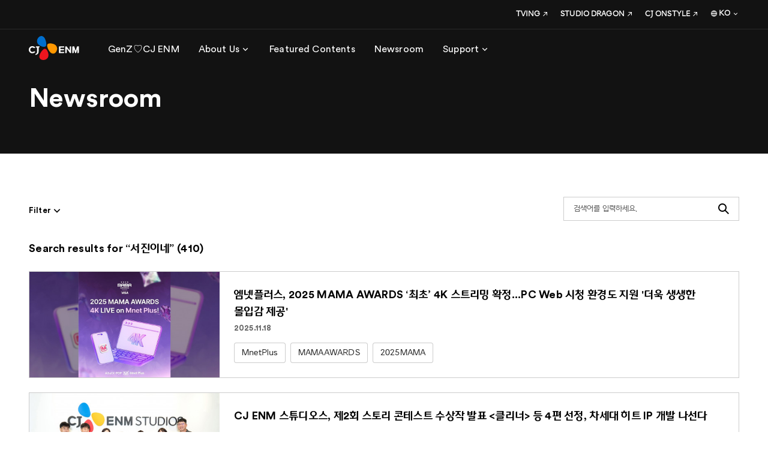

--- FILE ---
content_type: text/html; charset=utf-8
request_url: https://www.cjenm.com/ko/news/filter/?360=hashTagSeq%3D994%26hashTagNm%3D%25EC%2584%259C%25EC%25A7%2584%25EC%259D%25B4%25EB%2584%25A4
body_size: 92227
content:
<!DOCTYPE html><html lang="ko" class="lang-ko"><head><meta charSet="utf-8"/><meta name="format-detection" content="telephone=no"/><link rel="shortcut icon" href="https://web-cf-image.cjenm.com/public/share/systemmng/site/sitemng/Favicon (3).ico"/><link rel="icon" sizes="152x152" href="https://web-cf-image.cjenm.com/crop/152x152/public/share/systemmng/site/sitemng/Favicon (3).ico"/><link rel="apple-touch-icon-precomposed" href="https://web-cf-image.cjenm.com/public/share/systemmng/site/sitemng/Favicon (3).ico"/><link rel="canonical" href="https://www.cjenm.com/ko/news/filter/?360=hashTagSeq%3D1022%26hashTagNm%3D%25EC%25BD%2598%25EC%258D%25B0%25ED%258C%2585&amp;hashTagNm=%25ED%258A%25B8%25EB%25A0%258C%25EB%2593%259C%25EC%25A0%2584%25EB%25A7%259D"/><meta property="og:url" content="https://www.cjenm.com/ko/news/filter/"/><meta property="og:title" content="모든 뉴스 | Newsroom | CJ ENM"/><meta property="og:description" content="CJ ENM 엔터테인먼트부문의 모든 뉴스 기사들을 확인하세요. 스튜디오 드래곤, 티빙, 기타 CJ ENM 관련 기업 뉴스 기사들을 찾아보세요."/><meta property="og:image" content="https://web-cf-image.cjenm.com/crop/1200x630/public/share/systemmng/site/sitemng/CJENM_SNS_1200x630.jpg"/><script type="application/ld+json">{"@context":"https://schema.org","@type":"WebPage","name":"모든 뉴스 | Newsroom | CJ ENM","description":"CJ ENM 엔터테인먼트부문의 모든 뉴스 기사들을 확인하세요. 스튜디오 드래곤, 티빙, 기타 CJ ENM 관련 기업 뉴스 기사들을 찾아보세요.","URL":"https://www.cjenm.com/ko/news/filter/","publisher":{"@type":"Organization","name":"CJ ENM 엔터테인먼트부문"}}</script><script type="application/ld+json">{"@context":"https://schema.org/","@type":"BreadcrumbList","itemListElement":[{"@type":"ListItem","position":1,"name":"HOME","item":"https://www.cjenm.com/ko/"},{"@type":"ListItem","position":2,"name":"Newsroom","item":"https://www.cjenm.com/ko/news/"},{"@type":"ListItem","position":3,"name":"Filter","item":"https://www.cjenm.com/ko/news/filter/"}]}</script><meta name="viewport" id="viewport" content="width=device-width,minimum-scale=1.0,maximum-scale=1.0,initial-scale=1.0"/><title>모든 뉴스 | Newsroom | CJ ENM</title><meta name="title" content="모든 뉴스 | Newsroom | CJ ENM"/><meta name="description" content="CJ ENM 엔터테인먼트부문의 모든 뉴스 기사들을 확인하세요. 스튜디오 드래곤, 티빙, 기타 CJ ENM 관련 기업 뉴스 기사들을 찾아보세요."/><meta name="keywords" content="cj enm, cj enm 엔터테인먼트, 씨제이이엔엠, 씨제이이엔엠 엔터테인먼트, 뉴스룸, 최신 뉴스, 트렌드, 주요 뉴스, 모든 뉴스"/><link rel="canonical" href="https://www.cjenm.com/ko/news/filter/?360=hashTagSeq%3D1022%26hashTagNm%3D%25EC%25BD%2598%25EC%258D%25B0%25ED%258C%2585&amp;hashTagNm=%25ED%258A%25B8%25EB%25A0%258C%25EB%2593%259C%25EC%25A0%2584%25EB%25A7%259D"/><meta property="og:url" content="https://www.cjenm.com/ko/news/filter/"/><meta property="og:title" content="모든 뉴스 | Newsroom | CJ ENM"/><meta property="og:description" content="CJ ENM 엔터테인먼트부문의 모든 뉴스 기사들을 확인하세요. 스튜디오 드래곤, 티빙, 기타 CJ ENM 관련 기업 뉴스 기사들을 찾아보세요."/><meta property="og:image" content="https://web-cf-image.cjenm.com/crop/1200x630/public/share/systemmng/site/sitemng/CJENM_SNS_1200x630.jpg"/><meta name="twitter:title" content="모든 뉴스 | Newsroom | CJ ENM"/><meta name="twitter:description" content="CJ ENM 엔터테인먼트부문의 모든 뉴스 기사들을 확인하세요. 스튜디오 드래곤, 티빙, 기타 CJ ENM 관련 기업 뉴스 기사들을 찾아보세요."/><meta name="twitter:image" content="https://web-cf-image.cjenm.com/crop/1200x630/public/share/systemmng/site/sitemng/CJENM_SNS_1200x630.jpg"/><script type="application/ld+json">{"@context":"https://schema.org","@type":"WebPage","name":"모든 뉴스 | Newsroom | CJ ENM","description":"CJ ENM 엔터테인먼트부문의 모든 뉴스 기사들을 확인하세요. 스튜디오 드래곤, 티빙, 기타 CJ ENM 관련 기업 뉴스 기사들을 찾아보세요.","URL":"https://www.cjenm.com/ko/news/filter/","publisher":{"@type":"Organization","name":"CJ ENM 엔터테인먼트부문"}}</script><script></script><style></style><meta name="next-head-count" content="28"/><meta charSet="UTF-8"/><meta http-equiv="X-UA-Compatible" content="IE=edge"/><meta name="facebook-domain-verification" content="ed9cidifw3pu7b8jjph0apuf3bh9rg"/><script defer="" src="https://www.googletagmanager.com/gtag/js?id=G-Y44CBSGGLX"></script><script type="text/javascript" src="//wcs.naver.net/wcslog.js"></script><script async="" src="https://securepubads.g.doubleclick.net/tag/js/gpt.js"></script><link rel="stylesheet" href="https://web-cf-image.cjenm.com/public/resources/css/library/csslibrary.min.css?v=25112600"/><link rel="stylesheet" href="https://web-cf-image.cjenm.com/public/resources/css/common_pub.css?v=25112600"/><script src="https://web-cf-image.cjenm.com/public/resources/js/library/jquery.min.js?v=25112600"></script><script src="https://web-cf-image.cjenm.com/public/resources/js/library/jquerylibrary.min.js?v=25112600"></script><script src="https://web-cf-image.cjenm.com/public/resources/js/common_pub.min.js?v=25112600"></script><link rel="preload" href="/_next/static/css/9d5cf7d9d2cc08c4.css" as="style"/><link rel="stylesheet" href="/_next/static/css/9d5cf7d9d2cc08c4.css" data-n-p=""/><noscript data-n-css=""></noscript><script defer="" nomodule="" src="/_next/static/chunks/polyfills-78c92fac7aa8fdd8.js"></script><script src="/_next/static/chunks/webpack-1d30325f9ebb61a6.js" defer=""></script><script src="/_next/static/chunks/framework-0e8d27528ba61906.js" defer=""></script><script src="/_next/static/chunks/main-ba4741b5a7ef8774.js" defer=""></script><script src="/_next/static/chunks/pages/_app-9c8dc34103ae83e3.js" defer=""></script><script src="/_next/static/chunks/b637e9a5-ebfee6b48b492480.js" defer=""></script><script src="/_next/static/chunks/a53a333e-d249d21c28ed842e.js" defer=""></script><script src="/_next/static/chunks/d6e1aeb5-d31051edc92ce98e.js" defer=""></script><script src="/_next/static/chunks/632cba62-d3d00d3e07ff43fd.js" defer=""></script><script src="/_next/static/chunks/fec483df-41dc141f10540dcd.js" defer=""></script><script src="/_next/static/chunks/5fd563b6-f9f7a136a29480b7.js" defer=""></script><script src="/_next/static/chunks/1664-6c60f7de364c1f5f.js" defer=""></script><script src="/_next/static/chunks/1216-8bc119fe57250b6c.js" defer=""></script><script src="/_next/static/chunks/1494-bc0442295df63e95.js" defer=""></script><script src="/_next/static/chunks/129-b00e518e0877784c.js" defer=""></script><script src="/_next/static/chunks/5638-829e989f8772bf1b.js" defer=""></script><script src="/_next/static/chunks/7536-ed8748a10621073d.js" defer=""></script><script src="/_next/static/chunks/2077-e01534da0c1024e5.js" defer=""></script><script src="/_next/static/chunks/6841-d3be15e3b8432e68.js" defer=""></script><script src="/_next/static/chunks/3450-3909962fc2ce54e8.js" defer=""></script><script src="/_next/static/chunks/5830-2b5fa2526f979953.js" defer=""></script><script src="/_next/static/chunks/6494-6597cf9ac8da3c3c.js" defer=""></script><script src="/_next/static/chunks/7153-edbc7fe3400f6def.js" defer=""></script><script src="/_next/static/chunks/6508-9166d3917bce7210.js" defer=""></script><script src="/_next/static/chunks/9584-5592a33cbd06b052.js" defer=""></script><script src="/_next/static/chunks/73-3609a56263a66b46.js" defer=""></script><script src="/_next/static/chunks/4698-e36ba4208893c4a0.js" defer=""></script><script src="/_next/static/chunks/pages/%5Bctg%5D/%5B...uri%5D-63d1d530f1db7bd7.js" defer=""></script><script src="/_next/static/cjenm/_buildManifest.js" defer=""></script><script src="/_next/static/cjenm/_ssgManifest.js" defer=""></script></head><body><div id="__next"><div class="wrapper"><div class="header_wrap"><div id="header" class=""><div class="inner"><div class="header_top"><div class="logo"><a href="/ko"><img src="https://web-cf-image.cjenm.com/public/share/systemmng/site/headermng/cj_enm_logo.svg" alt="씨제이이엔엠" id="" class=""/></a></div><div class="change_gnb type_pc"><nav class="gnb_box"><ul class="gnb_items"><li><a href="/ko/genz/genz-loves-cjenm-08_ko/" class="js-dep1_menu" target="_self" rel=""><span class="tb4">GenZ♡CJ ENM</span></a></li><li><a href="#" class="js-dep1_menu" style="cursor:pointer" rel=""><span class="tb4">About Us</span><i class="spf spf-nav-chevron_down"></i></a></li><li><a href="/ko/featured-contents/" class="js-dep1_menu" target="_self" rel=""><span class="tb4">Featured Contents</span></a></li><li><a href="/ko/news/" class="js-dep1_menu" target="_self" rel=""><span class="tb4">Newsroom</span></a></li><li><a href="#" class="js-dep1_menu" style="cursor:pointer" rel=""><span class="tb4">Support</span><i class="spf spf-nav-chevron_down"></i></a></li></ul><div class="sub_nav"><div class="in_box" id="24496" style="display:none"><p class="tite tt1">GenZ♡CJ ENM</p></div><div class="in_box" id="1004" style="display:none"><p class="tite tt1">About Us</p><div class="gnb_list"><dl class=""><dt><a href="#" class="js-dep2_menu" style="cursor:pointer" rel=""><span class="tt5">Our Story</span><i class="spf spf-nav-chevron_down"></i></a></dt><dd style="display:none"><ul class="sitemap-list"><li><a href="/ko/who-we-are/" class="tb3" target="_self" rel="">Who We Are</a></li><li><a href="/ko/visionary/" class="tb3" target="_self" rel="">Visionary</a></li><li><a href="/ko/culture/" class="tb3" target="_self" rel="">Culture</a></li><li><a href="/ko/history/" class="tb3" target="_self" rel="">History</a></li></ul></dd></dl><dl class="long_sell"><dt><a href="#" class="js-dep2_menu" style="cursor:pointer" rel=""><span class="tt5">Business</span><i class="spf spf-nav-chevron_down"></i></a></dt><dd style="display:none"><ul class="sitemap-list"><li><a href="/ko/tv-shows/" class="tb3" target="_self" rel="">TV Shows</a></li><li><a href="/ko/film/" class="tb3" target="_self" rel="">Film</a></li><li><a href="/ko/music/" class="tb3" target="_self" rel="">Music</a></li><li><a href="/ko/digital-business/" class="tb3" target="_self" rel="">Digital Business</a></li><li><a href="/ko/performing-arts/" class="tb3" target="_self" rel="">Performing Arts</a></li><li><a href="/ko/animation/" class="tb3" target="_self" rel="">Animation</a></li></ul></dd></dl></div></div><div class="in_box" id="1047" style="display:none"><p class="tite tt1">Featured Contents</p></div><div class="in_box" id="1052" style="display:none"><p class="tite tt1">Newsroom</p></div><div class="in_box" id="1059" style="display:none"><p class="tite tt1">Support</p><div class="gnb_list"><dl class=""><dt><a href="/ko/faq/" class="js-dep2_menu" target="_self" rel=""><span class="tt5">FAQ</span></a></dt><dd style="display:none"></dd></dl><dl class=""><dt><a href="/ko/download/" class="js-dep2_menu" target="_self" rel=""><span class="tt5">Download</span></a></dt><dd style="display:none"></dd></dl><dl class=""><dt><a href="/ko/contact-us/" class="js-dep2_menu" target="_self" rel=""><span class="tt5">Contact Us</span></a></dt><dd style="display:none"></dd></dl></div></div><a href="#none" class="sub_nav_close js-sub_nav_close">하위메뉴닫기<i class="spf spf-action-close"></i></a><a href="#none" class="sub_nav_back">뒤로가기<i class="spf spf-nav-chevron_left"></i></a></div></nav><div class="fix_menu"><ul class="sns-list"><li><a href="https://www.youtube.com/user/CJENMMEDIA" target="_blank"><i class="spf spf-social-youtube"></i></a></li><li><a href="https://www.facebook.com/CJENMofficial" target="_blank"><i class="spf spf-social-facebook"></i></a></li><li><a href="https://www.instagram.com/cjenm.ent/" target="_blank"><i class="spf spf-social-instagram"></i></a></li></ul><ul class="link_items"><li><a href="https://www.tving.com/onboarding" target="_blank"><span class="tb6">TVING</span><i class="spf spf-nav-outlink size18"></i></a><span class="icon_tooltip js-tooltip"></span></li><li><a href="https://www.studiodragon.net/ko/" target="_blank"><span class="tb6">STUDIO DRAGON</span><i class="spf spf-nav-outlink size18"></i></a><span class="icon_tooltip js-tooltip"></span></li><li><a href="https://company.cjonstyle.com/" target="_blank"><span class="tb6">CJ ONSTYLE</span><i class="spf spf-nav-outlink size18"></i></a><span class="icon_tooltip js-tooltip"></span></li><li class="language"><div class="select-box"><div class="custom_select js-language"><div class="select_value "><i class="spf spf-icon_global"></i><span class="select_text tb6">KO</span><i class="spf spf-nav-chevron_down size24"></i></div><div class="select_list"><div class="in_box"><ul class="list"><li class="active"><a href="/ko/" class="tb7">KO</a></li><li class=""><a href="/en/" class="tb7">EN</a></li></ul></div></div></div></div></li></ul></div><a href="#none" class="mb_gnb_layer_close js-mb_gnb_layer_close">모바일레이어닫기<i class="spf spf-action-close"></i></a></div><a href="#" class="btn-hamburger js-hamburger"><i class="spf spf-nav-menu"></i></a></div></div></div></div><div id="container"><div id="contents" class=""><section class="top_title-section"><div class="con-wrap"><div class="con-header" style="background-color:##000000"><div class="con-inner"><h1><span class="td2" style="color:#FFFFFF">Newsroom</span></h1></div></div></div></section><section class="latestnew-section"><div class="section-inner"><div class="itmes-panel"><div class="p-header"><div class="filter-section_wrap news"><div class="filter-section"><div class="filter-in"><div class="search_filter-wrap"><div class="serch_field"><button class="btn"><span class="spf spf-action-search">Search</span></button><input type="text" class="tb4" placeholder="검색어를 입력하세요."/></div></div><div class="filter-wrap"><div class="filter_tit"><span class="filter_text tb3">Filter</span><i class="spf spf-nav-chevron_down size24"></i></div><div class="filter_list"><div class="scroll"><dl class="list"><dt class="tt5">Category</dt><dd><ul><li><span class="trp radio-box"><input id="radio0" type="radio" name="radioSet" checked="" value=" "/><i></i><label for="radio0" class="tb5">All</label></span></li><li><span class="trp radio-box"><input id="radio1" type="radio" name="radioSet" value="cj-enm"/><i></i><label for="radio1" class="tb5">CJ ENM</label></span></li><li><span class="trp radio-box"><input id="radio2" type="radio" name="radioSet" value="studio-dragon"/><i></i><label for="radio2" class="tb5">STUDIO DRAGON</label></span></li><li><span class="trp radio-box"><input id="radio3" type="radio" name="radioSet" value="tving"/><i></i><label for="radio3" class="tb5">TVING</label></span></li></ul></dd></dl><dl class="list"><dt class="tt5">Type</dt><dd><ul><li><span class="trp checkbox-box"><input id="chekc0" type="checkbox" name="MC010096" value="MC010096"/><i></i><label for="chekc0" class="tb5">Drama</label></span></li><li><span class="trp checkbox-box"><input id="chekc1" type="checkbox" name="MC010098" value="MC010098"/><i></i><label for="chekc1" class="tb5">Entertainment Show</label></span></li><li><span class="trp checkbox-box"><input id="chekc2" type="checkbox" name="MC010095" value="MC010095"/><i></i><label for="chekc2" class="tb5">Music</label></span></li><li><span class="trp checkbox-box"><input id="chekc3" type="checkbox" name="MC010097" value="MC010097"/><i></i><label for="chekc3" class="tb5">Movies</label></span></li><li><span class="trp checkbox-box"><input id="chekc4" type="checkbox" name="MC010099" value="MC010099"/><i></i><label for="chekc4" class="tb5">Musicals</label></span></li><li><span class="trp checkbox-box"><input id="chekc5" type="checkbox" name="MC010695" value="MC010695"/><i></i><label for="chekc5" class="tb5">Others</label></span></li></ul></dd></dl></div><div class="btn_set-center"><button class="btn btn_refresh" type="button"><span class="spf spf-icon_refresh">재탐색</span></button><button class="btn btn-black" type="button"><span class="tb3">Apply</span></button></div><div class="fliter_close"><a href="#none" class="js-filter_close"><span class="spf spf-action-close">필터 레이어닫기</span></a></div></div></div></div></div></div></div><div class="p-body"><div class="result tt1"></div><div class="col-layout card_board card_row"><ul><li><div class="item_wrap wrap"><div class="img-box"><a href="/ko/news/엠넷플러스-2025-mama-awards-최초-4k-스트리밍-확정pc-web-시청-환경도-지원-더욱-생생한-몰입감-제공/" class="" target="_self" rel=""><div class="lazyload-wrapper "><div class="noimg" style="background-image:url(&quot;https://web-cf-image.cjenm.com/public/share/systemmng/site/sitemng/img_blank_cutted_150_1646283030293.png&quot;)"></div></div></a></div><div class="row_in"><a href="/ko/news/엠넷플러스-2025-mama-awards-최초-4k-스트리밍-확정pc-web-시청-환경도-지원-더욱-생생한-몰입감-제공/" class="wrap" target="_self" rel=""><div class="txt-box"><div class="tit tt1">엠넷플러스, 2025 MAMA AWARDS ‘최초’ 4K 스트리밍 확정...PC Web 시청 환경도 지원 &#x27;더욱 생생한 몰입감 제공&#x27;</div><div class="txt tb5"><p>- 엠넷플러스, 전 세계 251개 지역 실시간 생중계! PC Web 시청 환경도 지원</p><p>- 2025 MAMA AWARDS, 초고화질 4K 생중계로 글로벌 팬 기대감 UP</p><p>&nbsp;</p><p>CJ ENM의 글로벌 K-POP 콘텐츠 플랫폼 ‘엠넷플러스(Mnet Plus)’가 2025 MAMA AWARDS를 플랫폼 최초 4K 초고화질 생중계로 선보인다.</p><p>&nbsp;</p><p>엠넷플러스는 전 세계 K-POP 팬들이 콘텐츠 시청부터 투표, 서포트, 커뮤니티 활동까지 한 공간에서 즐길 수 있는 올인원 팬터랙티브(Fan-teractive) 플랫폼이다. 현재 251개 지역에서 서비스 중이며, 최근 MAU·DAU 모두 전년 대비 약 3배 증가하는 등 글로벌 K-POP 허브로 빠르게 성장하고 있다. 특히 전체 트래픽의 80%가 해외 이용자로 구성될 만큼 글로벌 이용층이 빠르게 확대되고 있다.</p><p>&nbsp;</p><p>무엇보다 명실공히 K-POP을 대표하는 시상식 ‘2025 MAMA AWARDS’가 다가올수록 글로벌 K-POP 팬들이 엠넷플러스에 집결하고 있다. 지난해 첫 신설돼 K-POP의 가치를 전하고 특별한 혜택과 영향력을 동시에 누릴 수 있는 글로벌 공식 앰버서더, MAMA 슈퍼팬에는 올해 약 65만명이 지원했다. 또한 1일 1방문을 하며 음악으로 전 세계를 하나로 연결하는 글로벌 축제 MAMA AWARDS에 대한 설렘을 쏟아내고 있다.&nbsp;</p><p>&nbsp;</p><p>엠넷플러스는 이러한 글로벌 팬덤의 열기에 맞춰 올해 처음으로 MAMA AWARDS 4K 생중계를 제공한다. 초고화질 생중계를 통해 전 세계 어디서든 대형 스테이지, 아티스트 퍼포먼스, 연출 디테일까지 더욱 선명하게 즐길 수 있게 됐다. 모바일 앱은 물론 PC 웹에서도 무료 라이브 스트리밍을 지원해 접근성과 편의성도 대폭 강화해 글로벌 팬들의 몰입감 있는 시청 경험을 도울 전망이다.</p><p>&nbsp;</p><p>엠넷플러스는 “글로벌 팬들이 MAMA의 현장을 더 가까이 느낄 수 있도록 처음으로 4K 생중계를 도입했다”며 “앞으로도 팬들이 가장 편리하고 몰입감 있게 K-POP을 즐길 수 있는 플랫폼을 만들어갈 것”이라고 밝혔다.</p><p>&nbsp;</p><p>한편, 글로벌 K-POP 콘텐츠 플랫폼 ‘엠넷플러스’에서 실시간 글로벌 시청이 가능한 ‘2025 MAMA AWARDS’는 현지 시간 기준 11월 28일과 29일 이틀간 홍콩의 카이탁 스타디움에서 개최된다.</p><p>&nbsp;</p></div><div class="cate"><span class="tb3">2025.11.19</span></div></div></a><div class="tag"><div class="tag_inner js-newsTagList"><a class="tb2" rel="" href="/ko/news/filter/?360=hashTagSeq%3D940%26hashTagNm%3DMnetPlus">MnetPlus</a><a class="tb2" rel="" href="/ko/news/filter/?360=hashTagSeq%3D912%26hashTagNm%3DMAMAAWARDS">MAMAAWARDS</a><a class="tb2" rel="" href="/ko/news/filter/?360=hashTagSeq%3D1333%26hashTagNm%3D2025MAMA">2025MAMA</a></div></div></div></div></li><li><div class="item_wrap wrap"><div class="img-box"><a href="/ko/news/cj-enm-스튜디오스-제2회-스토리-콘테스트-수상작-발표-클리너-등-4편-선정-차세대-히트-ip-개발-나선다/" class="" target="_self" rel=""><div class="lazyload-wrapper "><div class="noimg" style="background-image:url(&quot;https://web-cf-image.cjenm.com/public/share/systemmng/site/sitemng/img_blank_cutted_150_1646283030293.png&quot;)"></div></div></a></div><div class="row_in"><a href="/ko/news/cj-enm-스튜디오스-제2회-스토리-콘테스트-수상작-발표-클리너-등-4편-선정-차세대-히트-ip-개발-나선다/" class="wrap" target="_self" rel=""><div class="txt-box"><div class="tit tt1">CJ ENM 스튜디오스, 제2회 스토리 콘테스트 수상작 발표 &lt;클리너&gt; 등 4편 선정, 차세대 히트 IP 개발 나선다</div><div class="txt tb5"><p style="text-align: left;" align="left"><b>- 총 2, 124편 응모, 최대 상금 5천만 원, 영상화 지원… “창작자 발굴·지원 박차”</b></p><p style="text-align: left;" align="left"><b>- 국내 최고 크리에이터 집합체 CJ ENM 스튜디오스 “K-컬처 지속 가능 성장 견인할 것”</b></p><p style="text-align: justify; " align="justify">&nbsp;</p><p style="text-align: justify; " align="justify">CJ ENM 스튜디오스(오광희, 황득수 공동대표)가 재능 있는 신진 작가를 발굴하고 대한민국을 대표하는 히트 콘텐츠를 육성하기 위해 개최한 ‘제2회 CJ ENM 스튜디오스 스토리 콘테스트’ 수상작을 발표했다. 선정작은 CJ ENM 스튜디오스 및 산하 레이블과 비즈매칭돼 공동 기획·개발·제작은 물론 투자 지원까지 이어져 영상화 가능성을 높일 예정이다.</p><p style="text-align: justify; " align="justify">&nbsp;</p><p style="text-align: justify; " align="justify">대상은 권순원 작가의 드라마 &lt;클리너&gt;가 받았다. 과거를 없애고 싶은 사람들의 흔적을 완벽히 지워주는 이야기로 인간의 욕망과 갈등을 입체적으로 그리며 속도감 있는 전개로 높은 완성도를 인정받았다. 최우수상을 수상한 김혜인 작가의 미스터리 드라마 &lt;코드클리어&gt;는 어느 날 갑자기 아이들이 사라진 세상에서 아들의 단서를 쫓는 엄마의 여정을 그렸다. 사회적 공포와 모성의 절박함을 교차한 독창적인 세계관이 돋보인다.&nbsp;</p><p style="text-align: justify; " align="justify">&nbsp;</p><p style="text-align: justify; " align="justify">우수상 &lt;365 나이트클리닉(이민지 작가)&gt;은 감정을 느끼지 못하는 의사와 사회 초년생 간호조무사가 서로 결핍을 보완하고 위로하며 성장하는 ‘힐링 메디컬 드라마’다. 우수상을 받은 &lt;모녀형사(고진옥 작가)&gt;는 25년 경력의 전직 형사 엄마와 신참 MZ 경찰 딸이 경찰 대상 연쇄 살인 사건을 추적하는 이야기로, 세대 간 가치관 충돌을 유쾌하게 풀어냈다.</p><p style="text-align: justify; " align="justify">&nbsp;</p><p style="text-align: justify; " align="justify">CJ ENM 스튜디오스 오광희 콘텐츠대표는 “전 세계적으로 어려운 미디어 환경을 돌파할 수 있는 해답은 결국 강력한 콘텐츠, 그리고 대중과 소통할 수 있는 신진 창작자에게 있다”고 말했다. 황득수 경영대표는 “CJ ENM 스튜디오스는 크리에이터들과 동반 성장하며 K-콘텐츠의 지속 가능한 창작 생태계를 구축하는 데 앞장서겠다”고 강조했다.&nbsp;</p><p style="text-align: justify; " align="justify">&nbsp;</p><p style="text-align: justify; " align="justify">CJ ENM 스튜디오스는 탁월한 콘텐츠 감각과 독보적 제작 역량을 갖춘 9개 레이블이 통합돼 있다. 제이케이필름(윤제균 감독), 본팩토리(오광희, 문석환 대표), 블라드스튜디오(김용화 감독), 모호필름(박찬욱 감독), 엠메이커스(강제규, 김현석, 이병헌, 조의석 감독), 용필름(임승용 대표), 에그이즈커밍(신원호 감독, 나영석 PD, 이우정 작가), 만화가족(김동우 대표), 오스타(이동희 PD) 등이 소속되어 있다.</p><p style="text-align: justify; " align="justify">&nbsp;</p><p style="text-align: justify; " align="justify">설립 4년차를 맞은 CJ ENM 스튜디오스는 전 세계 호평을 받은 &lt;어쩔수가없다&gt;, 칸 영화제 수상작 &lt;헤어질 결심&gt;, 안중근 의사의 삶을 그린 뮤지컬 영화 &lt;영웅&gt;, tvN 히트작 &lt;서초동&gt;, &lt;선재 업고 튀어&gt;, 글로벌 시상식을 휩쓴 넷플릭스 오리지널 &lt;마스크걸&gt;, 전 세대의 사랑을 받는 히트 IP &lt;삼시세끼&gt; &lt;콩콩팥팥&gt; 등 영화·드라마·예능을 아우르는 차별화된 K-콘텐츠를 선보이고 있다.</p></div><div class="cate"><span class="tb3">2025.11.18</span></div></div></a><div class="tag"><div class="tag_inner js-newsTagList"><a class="tb2" rel="" href="/ko/news/filter/?360=hashTagSeq%3D1262%26hashTagNm%3DCJENM%25EC%258A%25A4%25ED%258A%259C%25EB%2594%2594%25EC%2598%25A4%25EC%258A%25A4">CJENM스튜디오스</a><a class="tb2" rel="" href="/ko/news/filter/?360=hashTagSeq%3D810%26hashTagNm%3DCJENMSTUDIOS">CJENMSTUDIOS</a><a class="tb2" rel="" href="/ko/news/filter/?360=hashTagSeq%3D1332%26hashTagNm%3D%25EC%258A%25A4%25ED%2586%25A0%25EB%25A6%25AC%25EC%25BD%2598%25ED%2585%258C%25EC%258A%25A4%25ED%258A%25B8">스토리콘테스트</a></div></div></div></div></li><li><div class="item_wrap wrap"><div class="img-box"><a href="/ko/news/토종-ott-티빙-日-시장-진출-글로벌-kott-영토-확장-가속화-일본-디즈니plus-內-티빙-컬렉션tving-collection-론칭/" class="" target="_self" rel=""><div class="lazyload-wrapper "><div class="noimg" style="background-image:url(&quot;https://web-cf-image.cjenm.com/public/share/systemmng/site/sitemng/img_blank_cutted_150_1646283030293.png&quot;)"></div></div></a></div><div class="row_in"><a href="/ko/news/토종-ott-티빙-日-시장-진출-글로벌-kott-영토-확장-가속화-일본-디즈니plus-內-티빙-컬렉션tving-collection-론칭/" class="wrap" target="_self" rel=""><div class="txt-box"><div class="tit tt1">토종 OTT 티빙, 日 시장 진출! 글로벌 K-OTT 영토 확장 가속화 일본 디즈니+ 內 ‘티빙 컬렉션(TVING Collection)’ 론칭</div><div class="txt tb5"><p>- 오리지널 신작&lt;친애하는 X&gt;, 한국·일본·아시아태평양 총 19개국 11월 6일 (목) 동시 공개</p><p>- 티빙 오리지널 및 CJ ENM 대표 흥행작 등 최정상급 K-콘텐츠 라인업 일본 시장 순차 공개</p><p>- 티빙, "매력적인 K-콘텐츠 글로벌 시장에 선보이며 글로벌 K-OTT로 도약할 것 "<br>&nbsp;</p><p>독보적인 K-콘텐츠 허브, 티빙(TVING)이 글로벌 엔터테인먼트 기업 디즈니와 손잡고 세계 3대 콘텐츠 격전지인 일본 시장에 전격 진출한다.</p><p>&nbsp;</p><p>국내 대표 OTT 티빙(대표 최주희)은 오는 11월 5일(수), 글로벌 OTT 플랫폼 디즈니+(Disney+)와의 전략적 파트너십을 맺고 일본 디즈니+ 내에 ‘TVING Collection on Disney+(이하 티빙 컬렉션)’을 공식 출시한다고 4일 밝혔다. 디즈니+가 아시아태평양 지역에서 자사 OTT 내 로컬 OTT 브랜드관을 개설하는 것은 처음으로 K콘텐츠의 글로벌 영향력과 K-OTT의 가능성을 입증한 것으로 볼 수 있다.</p><p>&nbsp;</p><p>일본은 글로벌 OTT들이 치열하게 경쟁하는 핵심 시장으로, 디즈니+는 일본에서 독보적인 브랜드 파워를 기반으로 높은 신뢰와 팬덤을 구축하고 있다. 디즈니+는 자사의 블록버스터 글로벌 및 로컬 콘텐츠에 폭발적인 인기를 얻고 있는 K-콘텐츠를 결합하여 차별화를 꾀하고 티빙은 현지 시장 진입 리스크를 최소화하며 K-콘텐츠 대표 플랫폼으로 인지도를 확보할 수 있다는 점에서 윈윈(Win-Win)이라는 평이다. 양사는 향후 이용자들에게 보다 차별화된 시청 경험을 제공하기 위해 다양한 전략적 협력을 이어갈 계획이다.</p><p>&nbsp;</p><p>11월 5일(수)부터 일본 디즈니+ 내 선보이는 ‘티빙 컬렉션’은 일본 이용자들이 티빙의 오리지널 콘텐츠를 손쉽게 만나볼 수 있는 공식 허브다. 티빙 오리지널부터 CJ ENM의 대표 흥행작까지, 압도적인 콘텐츠 라인업이 순차적으로 공개된다. 티빙의 글로벌 보폭이 넓어짐에 따라 국내 창작자들과 제작사들의 글로벌 진출도 한층 탄력을 받을 전망이다.</p><p>티빙은 글로벌 진출에 맞춰 오리지널 시리즈 &lt;친애하는 X&gt;를 한국, 일본, 아시아태평양 등 총 19개국에서 최초로 동시 공개한다. 전세계 주목을 받는 K웹툰 원작에 이응복 감독의 연출, 배우 김유정, 김영대의 캐스팅 조합이 더해지며 이미 해외 팬들의 폭발적인 관심이 집중되고 있다.</p><p>티빙 최주희 대표는 “일본에서 강력한 존재감과 오랜 역사를 가진 디즈니와의 파트너십은 티빙 콘텐츠를 현지 시청자에게 가장 효과적으로 선보일 수 있는 기회”라면서 "앞으로도 매력적인 K-콘텐츠를 전 세계 더 많은 글로벌 고객들에게 선보이며 국내 1위를 넘어 글로벌 K-OTT플랫폼으로 도약하기 위해 노력하겠다"고 밝혔다.</p><p>&nbsp;</p><p>월트디즈니컴퍼니 재팬 타모츠 히이로 대표는 “디즈니+의 일본 서비스 5주년을 맞아, 시청자들의 다양한 취향을 반영한 콘텐츠 라인업 확장을 지속적으로 추진하고 있다”며 “이번 CJ ENM·티빙과의 협력은 그 여정의 중요한 이정표로, 매력적인 한국 스토리텔링에 디즈니+의 세계적 수준의 블록버스터와 현지 인기작을 결합함으로써 모든 세대의 시청자에게 더욱 풍성하고 몰입감 있는 시청 경험을 선사할 것”이라고 말했다.</p><p>&nbsp;</p><p>한편, 티빙은 2025년을 해외 시장 공략의 원년으로 삼아, 일본과 아시아태평양을 시작으로 다각적인 방식을 통해 미국, 남미 등 전 세계 시장으로 글로벌 진출을 확대해 나갈 계획이다.</p><p>&nbsp;</p></div><div class="cate"><span class="tb3">2025.11.04</span></div></div></a><div class="tag"><div class="tag_inner js-newsTagList"><a class="tb2" rel="" href="/ko/news/filter/?360=hashTagSeq%3D642%26hashTagNm%3D%25ED%258B%25B0%25EB%25B9%2599">티빙</a><a class="tb2" rel="" href="/ko/news/filter/?360=hashTagSeq%3D1328%26hashTagNm%3D%25EC%259D%25BC%25EB%25B3%25B8">일본</a><a class="tb2" rel="" href="/ko/news/filter/?360=hashTagSeq%3D1329%26hashTagNm%3D%25EB%2594%2594%25EC%25A6%2588%25EB%258B%2588%25ED%2594%258C%25EB%259F%25AC%25EC%258A%25A4">디즈니플러스</a></div></div></div></div></li><li><div class="item_wrap wrap"><div class="img-box"><a href="/ko/news/cj-enm-글로벌-kpop-콘텐츠-플랫폼-엠넷플러스로-新-성장축-제시-2026년-오리지널-콘텐츠-투자-4배-확대-추진/" class="" target="_self" rel=""><div class="lazyload-wrapper "><div class="noimg" style="background-image:url(&quot;https://web-cf-image.cjenm.com/public/share/systemmng/site/sitemng/img_blank_cutted_150_1646283030293.png&quot;)"></div></div></a></div><div class="row_in"><a href="/ko/news/cj-enm-글로벌-kpop-콘텐츠-플랫폼-엠넷플러스로-新-성장축-제시-2026년-오리지널-콘텐츠-투자-4배-확대-추진/" class="wrap" target="_self" rel=""><div class="txt-box"><div class="tit tt1">CJ ENM, 글로벌 K-POP 콘텐츠 플랫폼 &#x27;엠넷플러스&#x27;로 新 성장축 제시... 2026년 오리지널 콘텐츠 투자 4배 확대 추진</div><div class="txt tb5"><p style="text-align: justify; " align="justify"><b>- K-POP, 단순한 장르 넘어 ‘팬덤 경제’를 움직이는 글로벌 메가 콘텐츠로 진화</b></p><p style="text-align: justify; " align="justify"><b>- 론칭 3년 만 MAU 2,000만 돌파… CJ ENM 30년 음악 제작 역량으로 차별화된 경험 제공</b></p><p style="text-align: justify; " align="justify">&nbsp;</p><p style="text-align: justify; " align="justify">문화사업 출범 30주년을 맞은 CJ ENM이 글로벌 K-POP 콘텐츠 플랫폼 ‘엠넷플러스(Mnet Plus)’를 통해 K-POP 산업의 새로운 성장 동력을 제시했다.</p><p style="text-align: justify; " align="justify">&nbsp;</p><p style="text-align: justify; " align="justify">CJ ENM은 엠넷플러스를 콘텐츠, 팬덤, 비즈니스가 유기적으로 연결되는 핵심 축으로 삼고, 글로벌 잘파(Gen Z+Alpha) 세대를 위한 ‘올인원 팬터랙티브(Fanteractive) 플랫폼’으로 도약하겠다는 비전을 발표했다.</p><p style="text-align: justify; " align="justify">&nbsp;</p><p style="text-align: justify; " align="justify">CJ ENM(대표 윤상현)은 28일 오전 서울 상암동 CJ ENM 센터에서 ‘잘파세대 파고든 엠넷플러스, 글로벌 플랫폼으로 날다’를 주제로 ‘컬처 TALK’ 행사를 열고 이 같은 비전과 주요 성과를 공개했다.</p><p style="text-align: justify; " align="justify">&nbsp;</p><p style="text-align: justify; " align="justify"><b>◆ 누적 가입자 4천만 돌파… 글로벌 K-POP 콘텐츠 허브로 도약</b></p><p style="text-align: justify; " align="justify">&nbsp;</p><p style="text-align: justify; " align="justify">엠넷플러스는 CJ ENM이 30년간 축적해 온 음악 제작 역량과 플랫폼 운영 경험을 기반으로 폭발적인 성장세를 이어가고 있다. 론칭 3년 만에 누적 가입자 4,000만 명을 넘어섰고, 월간 활성 이용자(MAU)는 2,000만 명, 일간 활성 이용자(DAU)는 762만 명을 돌파했다. 전체 트래픽의 약 80%가 해외 이용자로 구성돼 있으며, 글로벌 잘파 세대를 중심으로 이용층이 빠르게 확산되고 있다.</p><p style="text-align: justify; " align="justify">&nbsp;</p><p style="text-align: justify; " align="justify">‘숨바꼭질’, ‘The City of Spy: NCT 127’ 등 오리지널 예능을 비롯해 Mnet의 방송 IP, 콘서트, KCON, MAMA AWARDS 등 다양한 K-POP 콘텐츠의 스트리밍 및 VOD를 통합 제공하며, 차별화된 라이브러리를 구축해 글로벌 허브로 자리매김했다. 특히 엠넷플러스는 투표, 서포트, 라이브 스트리밍, 실시간 TALK 등 ‘팬터랙티브’ 기능을 고도화해 이용자의 참여도를 극대화하고 있다. 그 결과 올해 누적 조회수는 1.3억 뷰를 돌파했으며, ‘보이즈 2 플래닛’ 파이널 생방송 투표 당시 초당 최고 7만 표가 집계되는 등 팬덤의 뜨거운 참여를 입증했다.</p><p style="text-align: justify; " align="justify">&nbsp;</p><p style="text-align: justify; " align="justify"><b>◆ ‘시청’을 넘어 ‘경험’의 가치 실현… K-POP의 모든 것이 있는 플랫폼</b></p><p style="text-align: justify; " align="justify">&nbsp;</p><p style="text-align: justify; " align="justify">CJ ENM은 향후 엠넷플러스를 시청·참여·소비가 한 공간에서 이루어지는 ‘K-POP 올인원 팬터랙티브 플랫폼’으로 발전시켜 나갈 계획이다. 라이트 팬덤이 코어 팬덤으로 성장하고, 코어 팬덤이 더 깊이 K-POP을 즐길 수 있는 환경을 제공하겠다는 것.</p><p style="text-align: justify; " align="justify">&nbsp;</p><p style="text-align: justify; " align="justify">김지원 엠넷플러스 사업부장은 “K-POP 콘텐츠의 시청을 넘어, 팬이 직접 참여하고 몰입할 수 있는 ‘경험의 플랫폼’으로서의 가치를 실현해 나가겠다”고 밝혔다.</p><p style="text-align: justify; " align="justify">&nbsp;</p><p style="text-align: justify; " align="justify">엠넷플러스는 앞으로 △K-POP을 기반으로 한 다양한 오리지널 콘텐츠 확대 △글로벌 스트리밍 서비스 고도화 △팬덤 밸류체인 강화를 중심으로 플랫폼 경쟁력을 높여갈 예정이다. 또한 광고 기반 무료 시청 모델을 통해 누구나 부담 없이 이용할 수 있는 환경을 조성하고, 프리미엄 콘텐츠 등 선택의 폭과 팬 경험의 깊이를 확장해 팬·아티스트·브랜드를 연결하는 선순환 구조를 구축할 전망이다.</p><p style="text-align: justify; " align="justify">&nbsp;</p><p style="text-align: justify; " align="justify">한편, 이날 행사에는 차우진 엔터문화연구소 대표가 참석해 “K-POP 산업에서 플랫폼은 성장을 견인하는 핵심 동력”이라며 “이제는 '어떤 가치와 경험을 제공하는가'가 핵심이며, 플랫폼이 팬덤의 '깊이'를 넘어 K-POP 문화 향유 팬들의 '넓이'를 확장하는 주체가 되어야 한다”고 제언했다.</p></div><div class="cate"><span class="tb3">2025.10.28</span></div></div></a><div class="tag"><div class="tag_inner js-newsTagList"><a class="tb2" rel="" href="/ko/news/filter/?360=hashTagSeq%3D939%26hashTagNm%3D%25EC%2597%25A0%25EB%2584%25B7%25ED%2594%258C%25EB%259F%25AC%25EC%258A%25A4">엠넷플러스</a><a class="tb2" rel="" href="/ko/news/filter/?360=hashTagSeq%3D940%26hashTagNm%3DMnetPlus">MnetPlus</a></div></div></div></div></li><li><div class="item_wrap wrap"><div class="img-box"><a href="/ko/news/cj-enm워너-브라더스-디스커버리-콘텐츠플랫폼-전방위-협업-위한-전략적-파트너십-체결/" class="" target="_self" rel=""><div class="lazyload-wrapper "><div class="noimg" style="background-image:url(&quot;https://web-cf-image.cjenm.com/public/share/systemmng/site/sitemng/img_blank_cutted_150_1646283030293.png&quot;)"></div></div></a></div><div class="row_in"><a href="/ko/news/cj-enm워너-브라더스-디스커버리-콘텐츠플랫폼-전방위-협업-위한-전략적-파트너십-체결/" class="wrap" target="_self" rel=""><div class="txt-box"><div class="tit tt1">CJ ENM-워너 브라더스 디스커버리, 콘텐츠-플랫폼 전방위 협업 위한 전략적 파트너십 체결</div><div class="txt tb5"><p style="text-align: justify;" align="justify"><b>- 오리지널 K-콘텐츠 공동 제작, ‘지속 가능한 K-콘텐츠 생태계 구축 앞장’</b></p><p style="text-align: justify;" align="justify"><b>- 티빙, 아시아태평양 17개 지역 HBO Max 내 브랜드관 론칭, ‘K-콘텐츠 해외 직진출 판로 확보’</b></p><p style="text-align: justify;" align="justify"><b>- “전략적 파트너십 확대, 글로벌 라이프스타일로 자리 잡은 K-컬처 지속 가능 성장 견인할 것”</b></p><p style="text-align: justify;" align="justify">&nbsp;</p><p style="text-align: justify;" align="justify">CJ ENM(대표이사 윤상현)과 글로벌 콘텐츠 시장을 선도하는 미디어 엔터테인먼트 그룹 워너 브라더스 디스커버리(Warner Bros. Discovery, 이하 WBD)는 16일, K-콘텐츠의 글로벌 확산과 경쟁력 강화를 위한 전략적 파트너십을 체결했다고 밝혔다.</p><p style="text-align: justify;" align="justify">&nbsp;</p><p style="text-align: justify;" align="justify">양사는 ▲ K-콘텐츠 공동 기획 및 제작 ▲ 홍콩, 대만, 동남아시아 등 아시아태평양 17개 지역 HBO Max 내 티빙 브랜드관 론칭 ▲ 글로벌 유통 확대 등 포괄적 협업을 약속했다. 이번 협약은 단순한 콘텐츠 협력을 넘어 플랫폼까지 동반 진출을 선택하며 K-콘텐츠의 지속 가능성을 강화했다는 점에서 의미가 크다.</p><p style="text-align: justify;" align="justify">&nbsp;</p><p style="text-align: justify;" align="justify">올해 문화사업 30주년을 맞이해 ‘글로벌 가속화의 원년’을 선언한 CJ ENM은 콘텐츠와 플랫폼을 아우르는 전방위 글로벌 진출 발판을 마련, K-컬처의 지평을 확대하고, 지속 가능한 K-콘텐츠 생태계 구축에 앞장선다는 계획이다.</p><p style="text-align: justify;" align="justify">&nbsp;</p><p style="text-align: justify;" align="justify">국내 No.1 OTT 티빙(TVING)은 홍콩, 대만, 동남아시아 등 아시아태평양 시장에 HBO Max 내 티빙 브랜드관 형태로 최초 진출하게 된다. 티빙은 K-콘텐츠의 인기가 높은 아시아 시청자들에게 최신 인기 시리즈, 예능 콘텐츠를 선보이며 시청 접근성과 인지도를 동시에 확보한다는 복안이다. HBO Max와 티빙은 신속한 협의를 거쳐 11월 초 선공개 콘텐츠를 선보이고 내년 초 티빙 브랜드관을 정식 출시한다.</p><p style="text-align: justify;" align="justify">&nbsp;</p><p style="text-align: justify;" align="justify">양사는 K-콘텐츠 글로벌 공동 제작도 추진한다. WBD와 CJ ENM은 공동 투자로 전 세계 시청자들의 마음을 사로잡을 콘텐츠를 기획·제작한다. 양사가 함께 제작한 콘텐츠들은 HBO Max를 통해 글로벌 시청자들에게 공개된다.</p><p style="text-align: justify;" align="justify">&nbsp;</p><p style="text-align: justify;" align="justify">글로벌 최고 엔터테인먼트 기업의 만남은 K-컬처를 선도하며 독창적인 스토리가 전하는 문화적 다양성, 공존의 가치를 확산해온 CJ ENM의 비전에 WBD가 깊이 공감하며 성사됐다.</p><p style="text-align: justify;" align="justify">&nbsp;</p><p style="text-align: justify; " align="justify">CJ그룹 이미경 부회장은 “세대를 넘어 전 세계인들에게 영감을 전해온 워너 브라더스 디스커버리와 파트너십을 체결하게 되어 뜻깊다”면서, “CJ ENM은 전세계 관객과 소통하며 한국 콘텐츠의 글로벌화를 이끌어왔다. 이번 파트너십은 독창적인 콘텐츠 역량을 갖춘 CJ와 스토리텔링의 명가 워너 브라더스 디스커버리가 만나, K-콘텐츠의 글로벌 위상을 한층 더 높이는 전환점이 될 것”이라고 밝혔다. 이어 “양사가 선보일 진정성 있는 이야기를 통해 글로벌 시청자들이 새로운 즐거움을 누리고, 오래 사랑받아온 명작의 감동을 재발견하는 특별한 순간을 경험하길 바란다”고 덧붙였다.</p><p style="text-align: justify;" align="justify">&nbsp;</p><p style="text-align: justify;" align="justify">워너 브라더스 디스커버리 데이비드 자슬라브(David Zaslav) CEO는 “전 세계에서 공감을 얻는 보편적 스토리텔링 선두 주자 CJ ENM과 협력하게 되어 기쁘다. 이번 협력은 주요 글로벌 시장에서 현지에 최적화된 이야기를 선보이겠다는 우리의 의지를 분명히 밝히는 중요한 이정표”라고 말했다.</p><p style="text-align: justify;" align="justify">&nbsp;</p><p style="text-align: justify;" align="justify">CJ ENM 윤상현 대표는 “CJ ENM은 지난 30년간 K-콘텐츠의 산업화와 글로벌 확산을 선도하며 글로벌 IP 파워하우스로 도약했다” 면서 “앞으로도 글로벌 주요 시장에서 전략적 파트너십을 확대해 전 세계 라이프스타일로 자리 잡은 K-컬처의 지속 가능한 성장을 견인하겠다”고 밝혔다.</p><p style="text-align: justify;" align="justify">&nbsp;</p><p style="text-align: justify;" align="justify">워너 브라더스 디스커버리 JB 퍼렛(JB Perrette) 글로벌 스트리밍·게임 부문 CEO 겸 사장은 “독창적인 프리미엄 콘텐츠를 선보이는 플랫폼 HBO Max의 전략과 방향성에 완벽히 부합하는 파트너십을 맺고자 K-콘텐츠 장르를 선도하는 CJ ENM과 협력하게 되었다”고 말했다.&nbsp;</p><p style="text-align: justify;" align="justify">&nbsp;</p></div><div class="cate"><span class="tb3">2025.10.16</span></div></div></a><div class="tag"><div class="tag_inner js-newsTagList"><a class="tb2" rel="" href="/ko/news/filter/?360=hashTagSeq%3D603%26hashTagNm%3DCJENM">CJENM</a><a class="tb2" rel="" href="/ko/news/filter/?360=hashTagSeq%3D1321%26hashTagNm%3D%25EC%259B%258C%25EB%2584%2588%25EB%25B8%258C%25EB%259D%25BC%25EB%258D%2594%25EC%258A%25A4%25EB%2594%2594%25EC%258A%25A4%25EC%25BB%25A4%25EB%25B2%2584%25EB%25A6%25AC">워너브라더스디스커버리</a><a class="tb2" rel="" href="/ko/news/filter/?360=hashTagSeq%3D751%26hashTagNm%3DHBOMAX">HBOMAX</a></div></div></div></div></li><li><div class="item_wrap wrap"><div class="img-box"><a href="/ko/news/2025-mama-awards-올해의-콘셉트-슬로건-흥-담는다/" class="" target="_self" rel=""><div class="lazyload-wrapper "><div class="noimg" style="background-image:url(&quot;https://web-cf-image.cjenm.com/public/share/systemmng/site/sitemng/img_blank_cutted_150_1646283030293.png&quot;)"></div></div></a></div><div class="row_in"><a href="/ko/news/2025-mama-awards-올해의-콘셉트-슬로건-흥-담는다/" class="wrap" target="_self" rel=""><div class="txt-box"><div class="tit tt1">2025 MAMA AWARDS, 올해의 콘셉트 슬로건 &#x27;흥&#x27; 담는다!</div><div class="txt tb5"><p><b>- 자유롭게 노래하며 춤추는 순간 우리 안에 피어오르는 기쁨의 에너지 ‘흥’ 담을 것</b></p><p><b>- 10월 16일(목) 노미네이션 방송 통해 부문별 후보 공개 예정</b></p><p><b><br></b></p><p>26년 동안 새로운 도전을 이어가며 글로벌 대표 K-POP 시상식으로 자리매김한 ‘2025 MAMA AWARDS(2025 마마 어워즈)’가 올해의 시상식 콘셉트를 공개하며 또 한 번의 새로운 도약을 예고했다.&nbsp;</p><p>&nbsp;</p><p>오는 11월 28일과 29일 양일간 홍콩 카이탁 스타디움에서 개최되는 ‘2025 MAMA AWARDS’가 자유롭게 노래하고 춤추는 순간 우리 안에 피어오르는 기쁨의 에너지 ‘흥’을 핵심 가치로 삼고, 올해 콘셉트 슬로건을 ‘어-흥 (UH-HEUNG)’으로 확정했다.&nbsp;</p><p>&nbsp;</p><p>‘어-흥 (UH-HEUNG)’은 단순한 즐거움을 넘어, 다양한 지역, 인종, 문화를 초월해 자신의 모든 것을 있는 그대로 받아들이며, 나답게 살아가고자 하는 당당한 외침을 담고 있다. 새로운 콘셉트를 통해 우리 안에 춤추는 음악의 힘을 마주하고, 경계를 넘어 모두가 하나 되어 즐기는 축제를 만들어 나가겠다는 계획이다.&nbsp;</p><p>&nbsp;</p><p>앞서 공개된 로고 티저 영상은 흥이 넘치는 세상을 꿈꾸며 더 큰 하나의 소리로 외치는 ‘어-흥 (UH-HEUNG)’의 콘셉트를 시각적, 청각적으로 표현해 주목받고 있다. 입체적인 호랑이 비주얼 속에 각인된 로고는 K-POP이 가진 긍정적 에너지를 전 세계로 확산하겠다는 포부를 드러낸다.&nbsp;</p><p>&nbsp;</p><p>2025년은 Mnet이 30주년을 맞은 뜻깊은 해로, MAMA AWARDS는 2012년부터 2018년까지 역사를 함께 쌓아온 홍콩에서 다시 한번 새로운 페이지를 써 내려갈 예정이다. 이번 시상식은 홍콩의 새로운 랜드마크가 될 카이탁 스타디움(Kai Tak Stadium)에서 초대형 규모로 펼쳐지며, 독창적인 무대와 차별화된 연출로 아이코닉한 볼거리를 선보일 것으로 기대된다. 특히, 지난 30일 진행된 블라인드 티켓은 판매와 동시에 매진을 기록해 MAMA AWARDS에 쏟아지는 뜨거운 관심을 입증했으며, 이후 로고 티저 영상 공개로 기대감이 더욱 커지고 있다.&nbsp;</p><p>&nbsp;</p><p>한편, ‘2025 MAMA AWARDS’의 올해 각 부문 후보 아티스트와 작품은 오는 16일(목) 노미네이션 방송을 통해 공개될 예정이다.&nbsp;</p><p>&nbsp;</p><p>CJ ENM 관계자는 “2025 MAMA AWARDS는 ‘어-흥 (UH-HEUNG)’이라는 콘셉트를 통해 K-POP이 선사하는 진정한 기쁨과 연대의 힘을 보여줄 것”이라며, “자신의 흥을 마음껏 펼치고 모두가 하나 되는 축제의 장을 기대해달라”고 전했다.&nbsp;</p><p>&nbsp;</p><p>‘2025 MAMA AWARDS’는 글로벌 결제기술기업 비자(Visa)가 타이틀 스폰서로 함께하며, 현지 시간 기준 11월 28일과 29일 양일간 홍콩 카이탁 스타디움에서 개최된다. 또한 다양한 디지털 플랫폼을 통한 실시간 생중계로 오프라인을 넘어 전 세계 K-POP 팬들과 함께하는 시상식이 될 전망이다.&nbsp;&nbsp;</p><p>&nbsp;</p></div><div class="cate"><span class="tb3">2025.10.13</span></div></div></a><div class="tag"><div class="tag_inner js-newsTagList"><a class="tb2" rel="" href="/ko/news/filter/?360=hashTagSeq%3D616%26hashTagNm%3DMAMA">MAMA</a><a class="tb2" rel="" href="/ko/news/filter/?360=hashTagSeq%3D1281%26hashTagNm%3D2025MAMAAWARDS">2025MAMAAWARDS</a><a class="tb2" rel="" href="/ko/news/filter/?360=hashTagSeq%3D603%26hashTagNm%3DCJENM">CJENM</a></div></div></div></div></li><li><div class="item_wrap wrap"><div class="img-box"><a href="/ko/news/cj-enm-美-스튜디오-피프스시즌-세브란스-단절--방송계-최고-권위-에미상-8관왕-쾌거/" class="" target="_self" rel=""><div class="lazyload-wrapper "><div class="noimg" style="background-image:url(&quot;https://web-cf-image.cjenm.com/public/share/systemmng/site/sitemng/img_blank_cutted_150_1646283030293.png&quot;)"></div></div></a></div><div class="row_in"><a href="/ko/news/cj-enm-美-스튜디오-피프스시즌-세브란스-단절--방송계-최고-권위-에미상-8관왕-쾌거/" class="wrap" target="_self" rel=""><div class="txt-box"><div class="tit tt1">CJ ENM 美 스튜디오 피프스시즌 &lt;세브란스: 단절&gt;  방송계 최고 권위 에미상 8관왕 쾌거</div><div class="txt tb5"><p><b>- &lt;세브란스: 단절&gt; 여우주연상, 남우조연상 등 수상…글로벌 콘텐츠 경쟁력 입증&nbsp; &nbsp;</b></p><p><b>- “창의적이고 재능 있는 크리에이터들과 장르 넘나드는 프리미엄 콘텐츠 선보일 것”</b></p><p>&nbsp;</p><p>CJ ENM(대표 윤상현)의 글로벌 스튜디오 피프스시즌(FIFTH SEASON)이 제작한 &lt;세브란스: 단절(Severance)&gt;이 방송계 최고 권위상 ‘프라임타임 에미상’에서 8관왕에 올랐다.</p><p>&nbsp;</p><p>지난 14일(현지시간) 진행된 ‘제77회 프라임타임 에미상 (77th Primetime Emmy Awards)’에서 &lt;세브란스: 단절&gt;은 여우주연상(브릿 로어), 남우조연상(트러멜 틸먼) 등 주요 부문을 포함해 총 8개 부문에서 수상했다. 이밖에 피프스시즌이 유통 배급한 슬로우 홀시스(Slow horses)도 감독상(아담 랜달)의 영예를 안아 의미를 더했다.</p><p>&nbsp;</p><p>‘미국 TV 예술·과학아카데미(ATAS)’가 주관하는 프라임타임 에미상은 ‘미국 TV 업계의 오스카’로 불리는 최고 권위의 텔레비전 시상식이다.</p><p>&nbsp;</p><p>본상에 앞서 6,7일 양일간 열린 기술·크리에이티브 부문 시상식 ‘프라임타임 크리에이티브 아츠 에미상(Creative Arts Emmy Awards)’에서 &lt;세브란스: 단절&gt;은 최우수 드라마 게스트 여자배우상(메릿 웨버)을 비롯해 최우수 촬영, 미술, 음향 믹싱, 음악, 메인 타이틀 디자인상 등 총 6개 부문을 수상했다. 특히 이번 에미상에서 &lt;세브란스: 단절&gt;은 총 27개 부문 후보에 올라 올해 단일 작품 최다 후보 지명 기록을 세우며 높은 기대를 모았다.</p><p>&nbsp;</p><p>&lt;세브란스: 단절&gt;은 직장 안팎의 자아를 완벽히 구분하는 '단절 수술'을 받은 대기업 직원들의 이야기를 담은 서스펜스 드라마다. 시즌1 공개 직후 프라임타임 크리에이티브 아츠 에미상 2관왕, 비평가 협회 TV어워즈(HCA TV Awards) 5관왕을 차지했으며 시즌2 마지막회 공개 후 애플TV+시리즈 최초로 '닐슨 시청률 종합 10위'에 진입하는 성과를 냈다. 뉴욕타임즈는 &lt;세브란스: 단절&gt;을 ‘2025 최고의 작품’으로 선정하며 “이 기묘한 직장 드라마는 미스터리에 깊게 파고들고 감정적 색채를 더욱 확장했다. 가장 야심차고, 기묘하며, 무엇보다 즐거운 TV쇼”라고 평가했다.</p><p>&nbsp;</p><p>CJ ENM 관계자는 "CJ ENM의 글로벌 전진 기지 피프스시즌은 창의적이며 재능 있는 크리에이터들을 바탕으로 시청자들을 공감시키면서 독보적 매력을 가진 특별한 작품을 선보이고 있다” 며 “CJ ENM은 '글로벌 IP 파워하우스'라는 비전 하에 전 세계를 흥미롭게 만드는 프리미엄 콘텐츠를 지속 선보이겠다"고 밝혔다.&nbsp;</p><p>&nbsp;</p><p>프리미엄 콘텐츠 제작 스튜디오 피프스시즌은 올해도 프리미엄 콘텐츠 라인업 확장에 속도를 내고 있다. 8월 공개 후 로튼 토마토 비평가 평점이 93%에 달하며 작품성과 흥행성을 인정받은&lt;위대한 전사(Chief of War)&gt;를 비롯, &lt;나인 퍼펙트 스트레인저스(Nine Perfect Strangers) 시즌2&gt;, &lt;스트라이프(Strife) 시즌2&gt; 등이 글로벌 프리미엄 OTT를 통해 공개됐으며, 9월 26일에는 아카데미 여우주연상 제시카 차스테인 주연의 스릴러 기대작 &lt;더 서반트(The Savant)&gt;가 애플TV+에서 공개된다. (끝)</p><p>&nbsp;</p><p>&nbsp;</p><p>&lt;수상내역(최우수 드라마 부문)-세브란스:단절&gt;</p><p>&nbsp;</p><p>브릿 로어 – 여우주연상</p><p>트러멜 틸먼 – 남우조연상</p><p>메릿 웨버 - 게스트 여자배우상</p><p>최우수 촬영, 미술, 음향 믹싱, 음악, 메인 타이틀 디자인상 (총 8개 부문)</p></div><div class="cate"><span class="tb3">2025.09.15</span></div></div></a><div class="tag"><div class="tag_inner js-newsTagList"><a class="tb2" rel="" href="/ko/news/filter/?360=hashTagSeq%3D921%26hashTagNm%3D%25ED%2594%25BC%25ED%2594%2584%25EC%258A%25A4%25EC%258B%259C%25EC%25A6%258C">피프스시즌</a><a class="tb2" rel="" href="/ko/news/filter/?360=hashTagSeq%3D883%26hashTagNm%3D%25EC%2584%25B8%25EB%25B8%258C%25EB%259E%2580%25EC%258A%25A4%25EB%258B%25A8%25EC%25A0%2588">세브란스단절</a><a class="tb2" rel="" href="/ko/news/filter/?360=hashTagSeq%3D886%26hashTagNm%3D%25EC%2597%2590%25EB%25AF%25B8%25EC%2583%2581">에미상</a></div></div></div></div></li><li><div class="item_wrap wrap"><div class="img-box"><a href="/ko/news/cj-enm-콘텐츠-글로벌-경쟁력-증명됐다-아시아-최대-시상식-aaca-6개-부문-후보-배출/" class="" target="_self" rel=""><div class="lazyload-wrapper "><div class="noimg" style="background-image:url(&quot;https://web-cf-image.cjenm.com/public/share/systemmng/site/sitemng/img_blank_cutted_150_1646283030293.png&quot;)"></div></div></a></div><div class="row_in"><a href="/ko/news/cj-enm-콘텐츠-글로벌-경쟁력-증명됐다-아시아-최대-시상식-aaca-6개-부문-후보-배출/" class="wrap" target="_self" rel=""><div class="txt-box"><div class="tit tt1">CJ ENM 콘텐츠, 글로벌 경쟁력 증명됐다 아시아 최대 시상식 AACA 6개 부문 후보 배출</div><div class="txt tb5"><p><b>- 티빙 오리지널 〈스터디그룹〉·tvN 〈견우와 선녀〉·〈별들에게 물어봐&gt;, Mnet 〈월드 오브 스우파&gt; ·〈2024 MAMA AWARDS〉까지… 총 5편 6개 부문 노미네이트</b></p><p><b>- 드라마·예능·시상식, 전 장르 글로벌 경쟁력 입증… “K-콘텐츠 도전과 혁신 이어갈 것”</b></p><p><br>CJ ENM(대표이사 윤상현)은 자사 콘텐츠 5편이 아시아 최대 콘텐츠 시상식 AACA(Asian Academy Creative Awards) 본상 6개 부문 후보에 올랐다고 밝혔다. 드라마, 예능, 시상식을 넘나드는 다양한 장르의 콘텐츠가 후보로 선정된 것은, CJ ENM의 제작 경쟁력이 글로벌 무대에서 폭넓게 인정받음을 보여준다.</p><p><br>이번 시상식에 ▲ 티빙 오리지널〈스터디그룹〉은 스트리밍 서비스 오리지널 최우수 작품상과 촬영 기술상 ▲ 드라마〈견우와 선녀&gt;는 최우수 코미디 프로그램상 ▲ 예능〈월드 오브 스트릿 우먼 파이터〉는 최우수 음악·댄스 프로그램상 ▲ 시상식〈2024 MAMA AWARDS〉는 최우수 예능 프로그램상 ▲ 드라마〈별들에게 물어봐〉는 TV·영화 최우수 시각효과상에 각각 후보에 올랐다. 이 중 &lt;스터디그룹&gt;, &lt;견우와 선녀&gt;, &lt;별들에게 물어봐&gt; 는 CJ ENM 산하 스튜디오드래곤에서 제작한 작품이다.</p><p>&nbsp;</p><p>티빙 오리지널 &lt;스터디그룹&gt;(연출 이장훈·유범상, 극본 엄선호·오보현, 기획 스튜디오드래곤, 제작 와이랩플렉스)은 공부를 잘하고 싶지만 싸움에만 재능이 몰빵된 ‘윤가민’이 최악의 꼴통 학교에서 피 튀기는 입시에 뛰어들며 ‘스터디그룹’을 결성하는 코믹 고교 액션물이다. 미국 포브스가 “잘 쓰인, 다양한 연령대가 시청하기 만족스러운 작품”이라 평가하는 등 완성도 높은 연출과 흡입력 있는 서사로 글로벌 마니아층을 형성했다. 공개 당시 만화 같은 액션신을 효과적으로 구현한 감각적인 영상미가 특히 좋은 반응을 얻어 글로벌 OTT 플랫폼 라쿠텐 비키(Rakuten Viki)에서 147개국 톱 5에 진입하는 쾌거를 달성한 바 있다.&nbsp;</p><p>&nbsp;</p><p>드라마 &lt;견우와 선녀&gt;(연출 김용완, 극본 양지훈, 기획 CJ ENM, 제작 스튜디오드래곤·덱스터픽쳐스·이오콘텐츠그룹, tvN·티빙·프라임 비디오)는 죽을 운명을 가진 소년과 이를 막으려는 MZ무당 소녀, 열여덟 청춘들의 거침없는 첫사랑 구원 로맨스 드라마로 오컬트 요소로 차별성을 더해 K-판타지 열풍을 열었다.</p><p>&nbsp;</p><p>&lt;월드 오브 스트릿 우먼 파이터&gt;(연출 권영찬 CP, 최정남 PD)는 Mnet 메가 히트작 &lt;스트릿 우먼 파이터&gt;의 세 번째 시즌이다. 한국뿐 아니라 뉴질랜드, 미국, 일본, 호주까지 총 5개국 최정상 크루들이 참여하는 국가대항전으로 펼쳐졌다. 글로벌 대표 K-POP 시상식 &lt;2024 MAMA AWARDS&gt;는 지난 해 K-POP 시상식 최초 미국 LA에서 개최, 일본 교세라 돔 오사카로 이어지는 릴레이 방송으로 전세계 200여 지역으로 생중계되는 등 새로운 기록을 세웠다.</p><p>&nbsp;</p><p>한편 우주 공간을 배경으로 한 드라마 &lt;별들에게 물어봐&gt;(극본 서숙향, 연출 박신우, 기획 스튜디오드래곤, 제작 키이스트, MYM엔터테인먼트, tvN·티빙·넷플릭스)는 광활한 우주와 우주 정거장 배경, 그리고 무중력 공간까지 구현한 특수 시각 효과가 인정받아 최우수 시각효과상 후보에 올랐다.</p><p>&nbsp;</p><p>아시아 각국의 우수 콘텐츠를 리뷰하고 시상하는 AACA(Asian Academy Creative Awards)는 한국, 중국, 일본, 호주, 뉴질랜드, 홍콩, 싱가포르, 인도네시아, 베트남 등에서 출품된 작품을 엄격한 심사를 거쳐 선정하며, 본상은 12월 4일 싱가포르에서 열리는 시상식에서 수여된다. CJ ENM은 매해 AACA에서 좋은 성과를 거뒀다. 지난해 드라마 〈눈물의 여왕〉이 최우수 연출상을, 티빙 오리지널 〈운수 오진 날〉이 스트리밍 서비스 오리지널 최우수 작품상을 수상했으며, 2023년에는 스튜디오드래곤 제작 드라마 〈더 글로리〉가 최우수 작품상과 여우조연상을 동시에 받았다.</p><p>&nbsp;</p><p>CJ ENM 관계자는 “끊임없는 도전과 열정으로 K-콘텐츠의 독창성과 창의성을 펼쳐온 결과, 권위있는 시상식 AACA에 드라마와 음악 예능은 물론 글로벌 시상식까지 다양한 포트폴리오가 후보에 올랐다”며 “CJ ENM은 앞으로도 전 세계를 사로잡는 스토리텔링 명가로서 더 큰 도약을 이어갈 것”이라고 밝혔다.&nbsp;</p></div><div class="cate"><span class="tb3">2025.09.11</span></div></div></a><div class="tag"><div class="tag_inner js-newsTagList"><a class="tb2" rel="" href="/ko/news/filter/?360=hashTagSeq%3D603%26hashTagNm%3DCJENM">CJENM</a><a class="tb2" rel="" href="/ko/news/filter/?360=hashTagSeq%3D1318%26hashTagNm%3DDRAMA">DRAMA</a><a class="tb2" rel="" href="/ko/news/filter/?360=hashTagSeq%3D960%26hashTagNm%3DAACA">AACA</a></div></div></div></div></li><li><div class="item_wrap wrap"><div class="img-box"><a href="/ko/news/cj-enm-토론토영화제에-글로벌-우수-ai-콘텐츠-기업으로-초청받아-ai-애니메이션-캣-비기-제작-사례-발표/" class="" target="_self" rel=""><div class="lazyload-wrapper "><div class="noimg" style="background-image:url(&quot;https://web-cf-image.cjenm.com/public/share/systemmng/site/sitemng/img_blank_cutted_150_1646283030293.png&quot;)"></div></div></a></div><div class="row_in"><a href="/ko/news/cj-enm-토론토영화제에-글로벌-우수-ai-콘텐츠-기업으로-초청받아-ai-애니메이션-캣-비기-제작-사례-발표/" class="wrap" target="_self" rel=""><div class="txt-box"><div class="tit tt1">CJ ENM, 토론토영화제에 글로벌 우수 AI 콘텐츠 기업으로 초청받아… AI 애니메이션 &lt;캣 비기&gt; 제작 사례 발표</div><div class="txt tb5"><p style="text-align: justify; " align="justify"><b>- 8일 토론토영화제 ‘AI를 통해 스토리텔링의 새로운 가능성을 열다’ 주제 콘퍼런스 초청</b></p><p style="text-align: justify; " align="justify"><b>- AI 애니메이션 &lt;캣 비기&gt; 제작자 김승우 AI 크리에이터, AI 콘텐츠 제작사례 공유</b></p><p style="text-align: justify; " align="justify"><b>- “AI 콘텐츠 핵심은 크리에이티브… 30년간 쌓은 노하우로 글로벌 Top AI Studio로 도약”</b></p><p style="text-align: justify; " align="justify">&nbsp;</p><p style="text-align: justify; " align="justify">글로벌 IP 파워하우스 CJ ENM(대표 윤상현)은 지난 8일(현지시각) 토론토국제영화제(Toronto International Film Festival) 산업 콘퍼런스(Industry Conference)에 글로벌 우수 AI 콘텐츠 기업으로 초청받아 AI 콘텐츠 제작사례 및 인사이트를 공유하고 글로벌 전문가들과 함께 AI 콘텐츠의 미래에 대해 논의했다고 밝혔다.</p><p style="text-align: justify; " align="justify">&nbsp;</p><p style="text-align: justify; " align="justify">‘AI를 통해 스토리텔링의 새로운 가능성을 열다(Unlocking New Possibilities for Storytelling with AI)’를 주제로 진행된 이번 콘퍼런스에는 AI 애니메이션 &lt;캣 비기(Cat Biggie)&gt;를 제작한 CJ ENM 김승우 AI 크리에이터가 패널로 참석했다. 그는 CJ ENM의 AI 콘텐츠 제작 사례로 2024년 칸 월드 영화제와 뉴욕 AMT 영화제에서 각각 최우수 AI 영화상을 수상한 AI 단편 영화 &lt;M 호텔(M Hotel)&gt;과 AI 애니메이션 시리즈 &lt;캣 비기(Cat Biggie)&gt;를 소개하며 많은 관심을 받았다.</p><p style="text-align: justify; " align="justify">&nbsp;</p><p style="text-align: justify; " align="justify">이번 콘퍼런스의 사회는 생성형 AI 작가이자 전문 기술자인 돈 앨런 스티븐슨 3세(Don Allen Stevenson III)가 맡았다. 또한 원더 다이내믹스(Wonder Dynamics) 공동 창립자 니콜라 토도로비치(Nikola Todorovic), 플레이북 PLBK(Playbook PLBK) 공동 창립자 크리스티나 리 스톰(Christina Lee Storm), 푸에르토리코 출신 영화감독 앙헬 마누엘 소토(Ángel Manuel Soto) 등 영화, 미디어, AI, 기술 분야의 전문가들이 패널로 함께했다.</p><p style="text-align: justify; " align="justify">&nbsp;</p><p style="text-align: justify; " align="justify">김 AI 크리에이터는 “다양한 AI 프로젝트를 통해 현실에서 구현하기 어려운 환경을 생생하게 표현하거나 콘텐츠 제작의 진입 장벽을 낮추는 등 AI 콘텐츠가 가진 새로운 가능성을 직접 경험했다”며 “AI 콘텐츠의 차별화 핵심은 크리에이티브 경쟁력에 있으며, CJ ENM이 30년간 쌓아온 경험과 노하우를 바탕으로 글로벌 Top AI Studio로 도약하기 위해 노력하고 있다”고 말했다</p><p style="text-align: justify; " align="justify">&nbsp;</p><p style="text-align: justify; " align="justify">한편, 지난 7월 론칭한 CJ ENM의 AI 애니메이션 시리즈 &lt;캣 비기(Cat Biggie)&gt;는 전세계적으로 주목받으며 누적 조회수 1천만 뷰를 돌파했다. &lt;캣 비기(Cat Biggie)&gt;의 성공에 이어 CJ ENM은 콘텐츠 특화 AI 기술 연구를 통해 한국 고유의 정서를 담아낸 시리즈, 영화 등 콘텐츠를 제작하고 있다.</p></div><div class="cate"><span class="tb3">2025.09.09</span></div></div></a><div class="tag"><div class="tag_inner js-newsTagList"><a class="tb2" rel="" href="/ko/news/filter/?360=hashTagSeq%3D1186%26hashTagNm%3D%25ED%2586%25A0%25EB%25A1%25A0%25ED%2586%25A0%25EA%25B5%25AD%25EC%25A0%259C%25EC%2598%2581%25ED%2599%2594%25EC%25A0%259C">토론토국제영화제</a><a class="tb2" rel="" href="/ko/news/filter/?360=hashTagSeq%3D1289%26hashTagNm%3D%25EC%25BA%25A3%25EB%25B9%2584%25EA%25B8%25B0">캣비기</a><a class="tb2" rel="" href="/ko/news/filter/?360=hashTagSeq%3D1291%26hashTagNm%3DCatBiggie">CatBiggie</a></div></div></div></div></li><li><div class="item_wrap wrap"><div class="img-box"><a href="/ko/news/cj-enm-콘텐츠-아시아-어워즈-2개-부문-수상-글로벌-ip-파워하우스-저력-입증/" class="" target="_self" rel=""><div class="lazyload-wrapper "><div class="noimg" style="background-image:url(&quot;https://web-cf-image.cjenm.com/public/share/systemmng/site/sitemng/img_blank_cutted_150_1646283030293.png&quot;)"></div></div></a></div><div class="row_in"><a href="/ko/news/cj-enm-콘텐츠-아시아-어워즈-2개-부문-수상-글로벌-ip-파워하우스-저력-입증/" class="wrap" target="_self" rel=""><div class="txt-box"><div class="tit tt1">CJ ENM, ‘콘텐츠 아시아 어워즈’ 2개 부문 수상, 글로벌 IP 파워하우스 저력 입증</div><div class="txt tb5"><p style="text-align: justify; " align="justify"><b>- ‘정년이’ 최우수 드라마 금상, ‘아이랜드2: N/a’ 최우수 오리지널 리얼리티 은상</b></p><p style="text-align: justify; " align="justify"><b>- “장르를 넘나드는 창의적 콘텐츠…K콘텐츠 선도 입증”</b></p><p style="text-align: justify; " align="justify">&nbsp;</p><p style="text-align: justify; " align="justify">CJ ENM(대표 윤상현)의 웰메이드 IP ‘정년이’와 ‘아이랜드2: N/a’가 ‘콘텐츠 아시아 어워즈 2025’에서 수상, 장르를 넘나드는 글로벌 IP 파워하우스로서 제작 역량을 입증했다.</p><p style="text-align: justify; " align="justify">&nbsp;</p><p style="text-align: justify; " align="justify">글로벌 정보 미디어 플랫폼 ‘콘텐츠 아시아(ContentAsia)’가 주최하는 콘텐츠 아시아 어워즈는 아시아 태평양 지역의 프리미엄 영상 콘텐츠와 우수 인재를 조명하는 시상식으로 올해 6회 차를 맞았다.</p><p style="text-align: justify; " align="justify">&nbsp;</p><p style="text-align: justify; " align="justify">9월 4일 대만 타이페이에서 열린 이번 시상식에서 드라마 ‘정년이’는 아시아 지역/국제 시장 부문 최우수 드라마 시리즈 금상을, ‘아이랜드2: N/a’는 아시아 제작 최우수 오리지널 리얼리티 프로그램 부문 은상을 수상했다.</p><p style="text-align: justify; " align="justify">&nbsp;</p><p style="text-align: justify; " align="justify">디즈니+를 통해 전세계에서 사랑을 받은 시대극 드라마 ‘정년이(연출 정지인/극본 최효비)’는 1950년대를 배경으로 한 드라마로 스튜디오드래곤이 제작했다. 이 작품은 ‘여성국극’에 도전하는 재능 있는 주인공을 중심으로 펼쳐지는 이야기를 통해 여성의 시각에서 바라본 성장과 도전을 독창적이게 담아냈다는 평을 받았다.</p><p style="text-align: justify; " align="justify">&nbsp;</p><p style="text-align: justify; " align="justify">Mnet의 초격차 걸그룹 데뷔 서바이벌 ‘아이랜드2: N/a’는 세계가 인정한 월드클래스 프로듀서 테디(TEDDY)가 총괄 프로듀서로 참여, 새로운 포맷과 독특한 세계관으로 인정받았다. 217개 국가 및 지역의 시청자들이 지켜본 가운데 K팝 시장을 이끌어 나갈 새로운 걸그룹 izna(이즈나)가 탄생했다.&nbsp;&nbsp;</p><p style="text-align: justify; " align="justify">&nbsp;</p><p style="text-align: justify; " align="justify">콘텐츠아시아 어워즈 측은 "CJ ENM은 전 세계를 공감시키는 강력하고 진정성 있는 스토리텔링으로 글로벌 콘텐츠 시장의 새로운 기준을 세우고 있다. 산업이 빠르게 변화하는 가운데 CJ ENM은 장르를 넘나드는 창의적 시도로 K 콘텐츠를 선도하고 있다”고 평했다.</p><p style="text-align: justify; " align="justify">&nbsp;</p><p style="text-align: justify; " align="justify">CJ ENM 서장호 콘텐츠사업 본부장은 “CJ ENM 콘텐츠의 우수성과 글로벌 시장에서의 경쟁력을 입증한 성과”라며 “앞으로도 프리미엄 콘텐츠 제작 역량을 강화하고 장르와 유통망을 더욱 확장해 K콘텐츠의 위상을 높이는데 최선을 다하겠다”고 소감을 밝혔다.</p></div><div class="cate"><span class="tb3">2025.09.05</span></div></div></a><div class="tag"><div class="tag_inner js-newsTagList"><a class="tb2" rel="" href="/ko/news/filter/?360=hashTagSeq%3D1309%26hashTagNm%3D%25EC%25BD%2598%25ED%2585%2590%25EC%25B8%25A0%25EC%2595%2584%25EC%258B%259C%25EC%2595%2584%25EC%2596%25B4%25EC%259B%258C%25EC%25A6%2588">콘텐츠아시아어워즈</a><a class="tb2" rel="" href="/ko/news/filter/?360=hashTagSeq%3D1310%26hashTagNm%3D%25EC%25A0%2595%25EB%2585%2584%25EC%259D%25B4">정년이</a><a class="tb2" rel="" href="/ko/news/filter/?360=hashTagSeq%3D1070%26hashTagNm%3D%25EC%2595%2584%25EC%259D%25B4%25EB%259E%259C%25EB%2593%259C2">아이랜드2</a></div></div></div></div></li></ul></div></div><div class="p-footer"><div class="paging-wrap"><div class="paging-area"><div class="paging"><a href="#" class="spf spf-nav-chevron_left disabled" rel=""></a><a href="#" class="active"><em class="tt1">1</em></a><a href="#" class=""><em class="tt1">2</em></a><a href="#" class=""><em class="tt1">3</em></a><a href="#" class=""><em class="tt1">4</em></a><a href="#" class=""><em class="tt1">5</em></a><a href="#" class="spf spf-nav-chevron_right " rel=""></a></div></div><div class="btn_set"><div class="btng-c"><button class="btn btn-view_less"><span class="tb3">View more</span><i class="spf spf-nav-chevron_down"></i></button></div></div></div></div></div></div></section></div></div><div id="footer"><div class="inner"><div class="footer-panle"><div class="fp-header"><div class="location-area"><div class="location-box new-type"><ul><li><span class="tb4 ">HOME</span></li><li><span class="tb4 "><a href="/ko/news/" class="" target="_self" rel="">Newsroom</a></span></li><li><span class="tb4 "><a href="/ko/news/filter/" class="" target="_self" rel="">Filter</a></span></li></ul></div></div></div><div class="fp-body">
                        <div class="sitemap-area mobile-sample">
                            <div class="sitemap-inner">
                                <dl class="sitemap_de-list">
                                    <dt>
                                        <span class="tb1"><a href="/ko/genz/genz-loves-cjenm-08_ko/" class="">GenZ♡CJ ENM</a></span>
                                    </dt>  
                                </dl>

                                <dl class="sitemap_de-list">
                                    <dt>
                                        <span class="tb1">About Us</span>
                                        <span class="open"><i class="spf spf-nav-chevron_down"></i></span>
                                    </dt>
                                    <dd>
                                        <ul class="sitemap-list">
                                            <li><a href="/ko/who-we-are/" class="tb4">Who We Are</a></li>
                                            <li><a href="/ko/visionary/" class="tb4">Visionary</a></li>
                                            <li><a href="/ko/culture/" class="tb4">Culture</a></li>
                                            <li><a href="/ko/history/" class="tb4">History</a></li>
                                        </ul>
                                    </dd>
                                </dl>
                                <dl class="sitemap_de-list">
                                    <dt>
                                        <span class="tb1">Business</span>
                                        <span class="open"><i class="spf spf-nav-chevron_down"></i></span>
                                    </dt>
                                    <dd>
                                        <ul class="sitemap-list">
                                            <li><a href="/ko/tv-shows/" class="tb4">TV Shows</a></li>
                                            <li><a href="/ko/film/" class="tb4">Film</a></li>
                                            <li><a href="/ko/music/" class="tb4">Music</a></li>
                                            <li><a href="/ko/digital-business/" class="tb4">Digital Business</a></li>
                                            <li><a href="/ko/performing-arts/" class="tb4">Performing Arts</a></li>
                                            <li><a href="/ko/animation/" class="tb4">Animation</a></li>
                                            <!-- -->
                                            <li><a href="/ko/ad-sales/" class="tb4">Ad Sales</a></li>
                                        </ul>
                                    </dd>
                                </dl>
                                <dl class="sitemap_de-list">
                                    <dt>
                                        <span class="tb1">Values</span>
                                        <span class="open"><i class="spf spf-nav-chevron_down"></i></span>
                                    </dt>
                                    <dd>
                                        <ul class="sitemap-list">
                                            <li><a href="/ko/esg/" class="tb4">ESG</a></li>
                                            <li><a href="/ko/compliance/" class="tb4">윤리경영</a></li>
                                            <!-- -->
                                        </ul>
                                    </dd>
                                </dl>
                                <dl class="sitemap_de-list">
                                    <dt>
                                        <span class="tb1">Investors</span>
                                        <span class="open"><i class="spf spf-nav-chevron_down"></i></span>
                                    </dt>
                                    <dd>
                                        <ul class="sitemap-list ko">
                                            <li><a href="/ko/investors/" class="tb4">주요 정보</a></li>
                                            <li><a href="/ko/investors/ir/" class="tb4">IR 활동 및 자료</a></li>
                                            <li><a href="/ko/investors/disclosure/" class="tb4">공시</a></li>
                                            <li><a href="/ko/investors/announcement/" class="tb4">공고</a></li>
                                            <li><a href="/ko/investors/stock/" class="tb4">주식 및 주주정보</a></li>
                                            <li><a href="/ko/investors/financial/" class="tb4">재무정보</a></li>
                                            <li><a href="/ko/investors/corporate-governance/" class="tb4">기업지배구조</a></li>
                                        </ul>
                                    </dd>
                                </dl>
                                <p class="sitemap_de-list">
                                    <a href="https://recruit.cj.net/recruit/ko/main/main/main.fo" target="_blank"><span class="tb1">Careers</span><i class="spf spf-nav-outlink"></i> </a>
                                </p>
                                <!-- -->
                            </div>
                        </div>
                    </div>

                    <div class="fp-footer">
                        <div class="footer-aera">
                            <!-- -->
                            <div class="link-list ko">
                                <ul class="">
                                    <li><a href="/ko/contact-us/" class="txt tb7">문의하기</a></li>
                                    <li><a href="https://ethics.cj.net/whistles/information?cpc=J10BA&amp;" class="txt tb7" target="_blank">온라인 제보</a></li>
                                    <li><a href="/ko/compliance/audience/" class="txt tb7">시청자위원회</a></li>
                                    <li><a href="/ko/legal-notice-and-disclaimer/" class="txt tb7">법적고지</a></li>
                                    <li><a href="/ko/image-information-processing-equipment-operation-and-management-policy/" class="txt tb7 nth4">영상정보처리기기운영/관리방침</a></li>
                                    <li><a href="/ko/prohibition-of-unauthorized-collection-of-email-addresses/" class="txt tb7">이메일무단수집거부</a></li>
                                    <li><a href="/ko/privacy-policy/" class="txt tb7"><b>개인정보처리방침</b></a></li>
                                </ul>
                            </div>

                            <!-- -->
                            <ul class="sns-list">
                                <li><a href="https://www.youtube.com/user/CJENMMEDIA" target="_blank"><i class="spf spf-social-youtube"></i></a></li>
                                <li><a href="https://www.facebook.com/CJENMofficial" target="_blank"><i class="spf spf-social-facebook"></i></a></li>
                                <li><a href="https://www.instagram.com/cjenm.official" target="_blank"><i class="spf spf-social-instagram"></i></a></li>
                            </ul>

                            <!-- -->
                            <div class="family_site ko">
                                <a href="#none" class="family_tit js-family_open"><span class="tb3">Family Site</span><i class="spf spf-action-plus size16"></i></a>

                                <div class="famliy_wrap">
                                    <p class="tit"><span class="tt1">Family Site</span></p>
                                    <a href="#none" class="family_close js-family_close"><span class="spf spf-action-close">닫기</span></a>
                                    <div class="inner mCustomScrollbar">
                                        <dl>
                                            <dt class="tb3">CJ 그룹</dt>
                                            <dd><a href="http://www.cj.net/" target="_blank" title="new page" class="tb7">CJ주식회사</a></dd>
                                        </dl>
                                        <dl>
                                            <dt class="tb3">식품 &amp; 식품 서비스</dt>
                                            <dd><a href="https://www.cj.co.kr/kr/index" target="_blank" title="new page" class="tb7">CJ제일제당 식품사업부문</a></dd>
                                            <dd><a href="http://www.cjfoodville.co.kr/main.asp" target="_blank" title="new page" class="tb7">CJ푸드빌</a></dd>
                                            <dd><a href="http://www.cjfreshway.com/index.jsp" target="_blank" title="new page" class="tb7">CJ프레시웨이</a></dd>
                                        </dl>
                                        <dl>
                                            <dt class="tb3">생명공학</dt>
                                            <dd><a href="https://www.cj.co.kr/kr/aboutus/business/bio" target="_blank" title="new page" class="tb7">CJ제일제당 BIO사업부문</a></dd>
                                            <dd><a href="https://www.cj.co.kr/kr/aboutus/business/cjfeedncare" target="_blank" title="new page" class="tb7">CJ Feed&amp;Care</a></dd>
                                        </dl>
                                        <dl>
                                            <dt class="tb3">물류 &amp; 신유통</dt>
                                            <dd><a href="https://www.cjlogistics.com/ko/main" target="_blank" title="new page" class="tb7">CJ대한통운</a></dd>
                                            <dd><a href="http://www.cjenc.co.kr/kr/Default.asp" target="_blank" title="new page" class="tb7">CJ대한통운 건설부문</a></dd>
                                            <dd><a href="https://www.oliveyoung.co.kr/store/company/brandStory.do" target="_blank" title="new page" class="tb7">CJ올리브영</a></dd>
                                            <dd><a href="https://www.cjolivenetworks.co.kr/" target="_blank" title="new page" class="tb7">CJ올리브네트웍스</a></dd>
                                            <dd><a href="https://company.cjonstyle.com/index.asp" target="_blank" title="new page" class="tb7">CJ ENM 커머스부문</a></dd>
                                        </dl>
                                        <dl>
                                            <dt class="tb3">엔터테인먼트 &amp; 미디어</dt>
                                            <dd><a href="https://www.cjenm.com/ko" target="_blank" title="new page" class="tb7">CJ ENM 엔터테인먼트부문</a></dd>
                                            
                                            <dd><a href="https://corp.cgv.co.kr/?lang=kr" target="_blank" title="new page" class="tb7">CJ CGV</a></dd>
                                            <dd><a href="https://www.tving.com/" target="_blank" title="new page" class="tb7">TVING</a></dd>
                                            <dd><a href="https://www.studiodragon.net/ko/" target="_blank" title="new page" class="tb7">STUDIO DRAGON</a></dd>
                                        </dl>


                                        <dl>
                                            <dt class="tb3">글로벌 법인</dt>
                                            <dd><a href="https://cjamerica.com/" target="_blank" title="new page" class="tb7">CJ America</a></dd>
                                            <dd><a href="https://www.cjchina.net/index.html" target="_blank" title="new page" class="tb7">CJ China</a></dd>
                                            <dd><a href="https://cjjapan.net/" target="_blank" title="new page" class="tb7">CJ Japan</a></dd>
                                            <dd><a href="https://cjvietnam.vn/" target="_blank" title="new page" class="tb7">CJ vietnam</a></dd>
                                        </dl>

                                    </div>
                                </div>
                            </div>

                            <!-- -->
                            <div class="family_site ko subsidiaries">
                                <a href="#none" class="family_tit js-subsidiaries_open"><span class="tb3">Subsidiaries</span><i class="spf spf-action-plus size16"></i></a>
                            
                                <div class="famliy_wrap">
                                    <p class="tit"><span class="tt1">Subsidiaries</span></p>
                                    <a href="#none" class="family_close js-subsidiaries_close"><span class="spf spf-action-close">닫기</span></a>
                                    <div class="inner mCustomScrollbar">
                                        
                                        <dl>
                                            <dd><a href="https://www.mezzomedia.co.kr/" target="_blank" title="new page" class="tb4">메조미디어</a></dd>
                                            <dd><a href="http://bepc.co.kr/" target="_blank" title="new page" class="tb4">비이피씨탄젠트</a></dd>
                                            <dd><a href="http://www.studiodragon.net/front/kr/main/main" target="_blank" title="new page" class="tb4">스튜디오드래곤</a></dd>
                                            <dd><span title="new page" class="tb4">스튜디오테이크원</span></dd>
                                            <dd><span title="new page" class="tb4">씨제이라이브시티</span></dd>
                                            <dd><a href="https://www.cjenmstudios-contest.co.kr/ko/" target="_blank" title="new page" class="tb4">씨제이이엔엠스튜디오스</a></dd>
                                            <dd><a href="https://www.amoebaculture.com/" target="_blank" title="new page" class="tb4">아메바컬쳐</a></dd>
                                            <dd><a href="https://www.aomgofficial.com/" target="_blank" title="new page" class="tb4">에이오엠지</a></dd>
                                            <dd><a href="https://wake-one.com/" target="_blank" title="new page" class="tb4">웨이크원</a></dd>
                                            <dd><a href="http://jspictures.tv/" target="_blank" title="new page" class="tb4">제이에스픽쳐스</a></dd>
                                            <dd><a href="https://www.tving.com/onboarding" target="_blank" title="new page" class="tb4">티빙</a></dd>
                                            <dd><a href="https://www.youtube.com/channel/UC6TJkBRLMFJ-9c7pXehoZwg" target="_blank" title="new page" class="tb4">하이어뮤직레코즈</a></dd>
                                        </dl>
                                        
                                    </div>
                                </div>


                            </div>
                            <!-- -->
                            <div class="footer-box">
                                <div class="div_list">
                                    <span class="txt tb7">(주)씨제이이엔엠</span>
                                    <span class="txt tb7">대표이사 : 윤상현</span>
                                </div>
                                <div class="div_list">
                                    <address><span class="txt tb7">주소 : (03926) 서울시 마포구 상암산로 66</span></address>
                                </div>
                                <div class="div_list">
                                    <span class="txt tb7">사업자 등록번호 : 106-81-51510 </span>
                                    <span class="txt tb7">개인정보 보호책임자 : 김지훈</span>
                                </div>
                                <div class="copyright"><span class="txt tb7">© CJ ENM. All Rights Reserved.</span></div>
                            </div>

                            <!-- -->
                            
                    
                        </div>
                    </div></div></div></div></div></div><script id="__NEXT_DATA__" type="application/json">{"props":{"pageProps":{"thisUri":"news/filter","thisFullUri":"/ST000001/ko/news/filter/","buildTime":"2025.11.26 00:44:40","pageInfo":{"menuSeq":"1253","svcCd":"SV001","siteCd":"ST000001","ctgCd":"MC010003","menuCd":"MN00100035","menuNm":"Filter","menuDescp":"Newsroom  List","scheBtnFunc":null,"dtlYn":null,"dtlFgCd":null,"reqUrlAddr":"news/filter/","templateAjaxUrl":"/apis/v1/ctg/MC010003/menu/MN00100035/tmpl/1019?svcCd=SV001\u0026siteCd=ST000001","redirectYn":"N","redirectUrl":null,"cacheVal":180,"pageInfo":{"additionalClass":null,"menuTpCd":"MC010006","titDmainUseYn":"Y","titYn":"N","mainYn":"N","titDmainFgCd":"MC010079","menuPathDispYn":"Y","menuPathTitDispYn":"Y","textColorCd":"FFFFFF","htmlCnts":"","titScriptCnts":"","imgFileSeq":null,"mobImgFileSeq":null,"bgColorCd":"#000000","menuTitNm":"Newsroom","menuTitDescp":"","repImgSeq":null,"repUrl":"www.cjenm.com/ko/news/filter/","tagScriptCnts":"","refScriptCnts":null,"menuTitTagCnts":"모든 뉴스 | Newsroom | CJ ENM","menuDescpTagCnts":"CJ ENM 엔터테인먼트부문의 모든 뉴스 기사들을 확인하세요. 스튜디오 드래곤, 티빙, 기타 CJ ENM 관련 기업 뉴스 기사들을 찾아보세요.","srchKwdCnts":"cj enm, cj enm 엔터테인먼트, 씨제이이엔엠, 씨제이이엔엠 엔터테인먼트, 뉴스룸, 최신 뉴스, 트렌드, 주요 뉴스, 모든 뉴스","snsTitTagCnts":"모든 뉴스 | Newsroom | CJ ENM","snsDescpTagCnts":"CJ ENM 엔터테인먼트부문의 모든 뉴스 기사들을 확인하세요. 스튜디오 드래곤, 티빙, 기타 CJ ENM 관련 기업 뉴스 기사들을 찾아보세요.","popupYn":"N","tabYn":null,"metaInfoUseYn":"Y","titImgInfo":null,"mobTitImgInfo":null,"repImgInfo":null},"useYn":"Y","prevewYn":"N"},"fallback":{"360":{"modulAttrTpCd":"MC010135","pcImgWdhSize":470,"pcImgHgtSize":258,"mobImgWdhSize":470,"mobImgHgtSize":258,"modulAttrInfo":{"attrSeq":46,"putupSntencTpCd":"MC010124","pageViewCnt":10,"allDispFgCd":"MC010186","putupSntencFiltTabCd":null,"delYn":"N"},"moduleInfo":{"modulSjNm":"Newsroom","modulSjDescp":"","modulSjFontColorCd":"000000","modulSubSjNm":null,"cntntsDmainBgColorCd":null,"cntntsDmainFontColorCd":null,"visualVwTpCd":null,"pdngTopSize":null,"pdngBotmSize":null,"mgnTopSize":null,"mgnBotmSize":null,"modulBgTpCd":"MC010133","modulBgPcImgFilePathAddr":null,"modulBgMobImgFilePathAddr":null,"modulBgImgUseYn":null,"modulBgColorCd":"000000","modulLinkUrlAddr":"","nofllwYn":"N","modulTpCd":"MC010174","modulBgValInfo":{"pcVal":"","tbVal":"","mbVal":"","msVal":""}},"data":{"dataInfo":{"total":410,"list":[{"arrayId":1922,"putupSntencSeq":1922,"updanDispYn":"N","putupDt":1763478000000,"bbscTit":"엠넷플러스, 2025 MAMA AWARDS ‘최초’ 4K 스트리밍 확정...PC Web 시청 환경도 지원 '더욱 생생한 몰입감 제공'","ctgCd":"MC010092","htmlCnts":"\u003cp\u003e- 엠넷플러스, 전 세계 251개 지역 실시간 생중계! PC Web 시청 환경도 지원\u003c/p\u003e\u003cp\u003e- 2025 MAMA AWARDS, 초고화질 4K 생중계로 글로벌 팬 기대감 UP\u003c/p\u003e\u003cp\u003e\u0026nbsp;\u003c/p\u003e\u003cp\u003eCJ ENM의 글로벌 K-POP 콘텐츠 플랫폼 ‘엠넷플러스(Mnet Plus)’가 2025 MAMA AWARDS를 플랫폼 최초 4K 초고화질 생중계로 선보인다.\u003c/p\u003e\u003cp\u003e\u0026nbsp;\u003c/p\u003e\u003cp\u003e엠넷플러스는 전 세계 K-POP 팬들이 콘텐츠 시청부터 투표, 서포트, 커뮤니티 활동까지 한 공간에서 즐길 수 있는 올인원 팬터랙티브(Fan-teractive) 플랫폼이다. 현재 251개 지역에서 서비스 중이며, 최근 MAU·DAU 모두 전년 대비 약 3배 증가하는 등 글로벌 K-POP 허브로 빠르게 성장하고 있다. 특히 전체 트래픽의 80%가 해외 이용자로 구성될 만큼 글로벌 이용층이 빠르게 확대되고 있다.\u003c/p\u003e\u003cp\u003e\u0026nbsp;\u003c/p\u003e\u003cp\u003e무엇보다 명실공히 K-POP을 대표하는 시상식 ‘2025 MAMA AWARDS’가 다가올수록 글로벌 K-POP 팬들이 엠넷플러스에 집결하고 있다. 지난해 첫 신설돼 K-POP의 가치를 전하고 특별한 혜택과 영향력을 동시에 누릴 수 있는 글로벌 공식 앰버서더, MAMA 슈퍼팬에는 올해 약 65만명이 지원했다. 또한 1일 1방문을 하며 음악으로 전 세계를 하나로 연결하는 글로벌 축제 MAMA AWARDS에 대한 설렘을 쏟아내고 있다.\u0026nbsp;\u003c/p\u003e\u003cp\u003e\u0026nbsp;\u003c/p\u003e\u003cp\u003e엠넷플러스는 이러한 글로벌 팬덤의 열기에 맞춰 올해 처음으로 MAMA AWARDS 4K 생중계를 제공한다. 초고화질 생중계를 통해 전 세계 어디서든 대형 스테이지, 아티스트 퍼포먼스, 연출 디테일까지 더욱 선명하게 즐길 수 있게 됐다. 모바일 앱은 물론 PC 웹에서도 무료 라이브 스트리밍을 지원해 접근성과 편의성도 대폭 강화해 글로벌 팬들의 몰입감 있는 시청 경험을 도울 전망이다.\u003c/p\u003e\u003cp\u003e\u0026nbsp;\u003c/p\u003e\u003cp\u003e엠넷플러스는 “글로벌 팬들이 MAMA의 현장을 더 가까이 느낄 수 있도록 처음으로 4K 생중계를 도입했다”며 “앞으로도 팬들이 가장 편리하고 몰입감 있게 K-POP을 즐길 수 있는 플랫폼을 만들어갈 것”이라고 밝혔다.\u003c/p\u003e\u003cp\u003e\u0026nbsp;\u003c/p\u003e\u003cp\u003e한편, 글로벌 K-POP 콘텐츠 플랫폼 ‘엠넷플러스’에서 실시간 글로벌 시청이 가능한 ‘2025 MAMA AWARDS’는 현지 시간 기준 11월 28일과 29일 이틀간 홍콩의 카이탁 스타디움에서 개최된다.\u003c/p\u003e\u003cp\u003e\u0026nbsp;\u003c/p\u003e","filePathAddr":"/share/metamng/boards/kr/1119엠넷플러스4K전세계스트리밍사진제공CJENM3.jpg?v=1763531876","sortSseq":1,"frontDetailUrlAddr":"news/엠넷플러스-2025-mama-awards-최초-4k-스트리밍-확정pc-web-시청-환경도-지원-더욱-생생한-몰입감-제공/","altTextCnts":"MnetPlus 4K MAMAAWARDS","hashTagList":[{"arrayId":940,"hashTagSeq":940,"hashTagNm":"MnetPlus","sortSseq":1},{"arrayId":912,"hashTagSeq":912,"hashTagNm":"MAMAAWARDS","sortSseq":2},{"arrayId":1333,"hashTagSeq":1333,"hashTagNm":"2025MAMA","sortSseq":3}],"extnlLinkUrlAddr":""},{"arrayId":1921,"putupSntencSeq":1921,"updanDispYn":"N","putupDt":1763391600000,"bbscTit":"CJ ENM 스튜디오스, 제2회 스토리 콘테스트 수상작 발표 \u003c클리너\u003e 등 4편 선정, 차세대 히트 IP 개발 나선다","ctgCd":"MC010092","htmlCnts":"\u003cp style=\"text-align: left;\" align=\"left\"\u003e\u003cb\u003e- 총 2, 124편 응모, 최대 상금 5천만 원, 영상화 지원… “창작자 발굴·지원 박차”\u003c/b\u003e\u003c/p\u003e\u003cp style=\"text-align: left;\" align=\"left\"\u003e\u003cb\u003e- 국내 최고 크리에이터 집합체 CJ ENM 스튜디오스 “K-컬처 지속 가능 성장 견인할 것”\u003c/b\u003e\u003c/p\u003e\u003cp style=\"text-align: justify; \" align=\"justify\"\u003e\u0026nbsp;\u003c/p\u003e\u003cp style=\"text-align: justify; \" align=\"justify\"\u003eCJ ENM 스튜디오스(오광희, 황득수 공동대표)가 재능 있는 신진 작가를 발굴하고 대한민국을 대표하는 히트 콘텐츠를 육성하기 위해 개최한 ‘제2회 CJ ENM 스튜디오스 스토리 콘테스트’ 수상작을 발표했다. 선정작은 CJ ENM 스튜디오스 및 산하 레이블과 비즈매칭돼 공동 기획·개발·제작은 물론 투자 지원까지 이어져 영상화 가능성을 높일 예정이다.\u003c/p\u003e\u003cp style=\"text-align: justify; \" align=\"justify\"\u003e\u0026nbsp;\u003c/p\u003e\u003cp style=\"text-align: justify; \" align=\"justify\"\u003e대상은 권순원 작가의 드라마 \u0026lt;클리너\u0026gt;가 받았다. 과거를 없애고 싶은 사람들의 흔적을 완벽히 지워주는 이야기로 인간의 욕망과 갈등을 입체적으로 그리며 속도감 있는 전개로 높은 완성도를 인정받았다. 최우수상을 수상한 김혜인 작가의 미스터리 드라마 \u0026lt;코드클리어\u0026gt;는 어느 날 갑자기 아이들이 사라진 세상에서 아들의 단서를 쫓는 엄마의 여정을 그렸다. 사회적 공포와 모성의 절박함을 교차한 독창적인 세계관이 돋보인다.\u0026nbsp;\u003c/p\u003e\u003cp style=\"text-align: justify; \" align=\"justify\"\u003e\u0026nbsp;\u003c/p\u003e\u003cp style=\"text-align: justify; \" align=\"justify\"\u003e우수상 \u0026lt;365 나이트클리닉(이민지 작가)\u0026gt;은 감정을 느끼지 못하는 의사와 사회 초년생 간호조무사가 서로 결핍을 보완하고 위로하며 성장하는 ‘힐링 메디컬 드라마’다. 우수상을 받은 \u0026lt;모녀형사(고진옥 작가)\u0026gt;는 25년 경력의 전직 형사 엄마와 신참 MZ 경찰 딸이 경찰 대상 연쇄 살인 사건을 추적하는 이야기로, 세대 간 가치관 충돌을 유쾌하게 풀어냈다.\u003c/p\u003e\u003cp style=\"text-align: justify; \" align=\"justify\"\u003e\u0026nbsp;\u003c/p\u003e\u003cp style=\"text-align: justify; \" align=\"justify\"\u003eCJ ENM 스튜디오스 오광희 콘텐츠대표는 “전 세계적으로 어려운 미디어 환경을 돌파할 수 있는 해답은 결국 강력한 콘텐츠, 그리고 대중과 소통할 수 있는 신진 창작자에게 있다”고 말했다. 황득수 경영대표는 “CJ ENM 스튜디오스는 크리에이터들과 동반 성장하며 K-콘텐츠의 지속 가능한 창작 생태계를 구축하는 데 앞장서겠다”고 강조했다.\u0026nbsp;\u003c/p\u003e\u003cp style=\"text-align: justify; \" align=\"justify\"\u003e\u0026nbsp;\u003c/p\u003e\u003cp style=\"text-align: justify; \" align=\"justify\"\u003eCJ ENM 스튜디오스는 탁월한 콘텐츠 감각과 독보적 제작 역량을 갖춘 9개 레이블이 통합돼 있다. 제이케이필름(윤제균 감독), 본팩토리(오광희, 문석환 대표), 블라드스튜디오(김용화 감독), 모호필름(박찬욱 감독), 엠메이커스(강제규, 김현석, 이병헌, 조의석 감독), 용필름(임승용 대표), 에그이즈커밍(신원호 감독, 나영석 PD, 이우정 작가), 만화가족(김동우 대표), 오스타(이동희 PD) 등이 소속되어 있다.\u003c/p\u003e\u003cp style=\"text-align: justify; \" align=\"justify\"\u003e\u0026nbsp;\u003c/p\u003e\u003cp style=\"text-align: justify; \" align=\"justify\"\u003e설립 4년차를 맞은 CJ ENM 스튜디오스는 전 세계 호평을 받은 \u0026lt;어쩔수가없다\u0026gt;, 칸 영화제 수상작 \u0026lt;헤어질 결심\u0026gt;, 안중근 의사의 삶을 그린 뮤지컬 영화 \u0026lt;영웅\u0026gt;, tvN 히트작 \u0026lt;서초동\u0026gt;, \u0026lt;선재 업고 튀어\u0026gt;, 글로벌 시상식을 휩쓴 넷플릭스 오리지널 \u0026lt;마스크걸\u0026gt;, 전 세대의 사랑을 받는 히트 IP \u0026lt;삼시세끼\u0026gt; \u0026lt;콩콩팥팥\u0026gt; 등 영화·드라마·예능을 아우르는 차별화된 K-콘텐츠를 선보이고 있다.\u003c/p\u003e","filePathAddr":"/share/metamng/boards/kr/CJENM스튜디오스스토리콘테스트사진뉴스룸용.jpg?v=1763427200","sortSseq":2,"frontDetailUrlAddr":"news/cj-enm-스튜디오스-제2회-스토리-콘테스트-수상작-발표-클리너-등-4편-선정-차세대-히트-ip-개발-나선다/","altTextCnts":"","hashTagList":[{"arrayId":1262,"hashTagSeq":1262,"hashTagNm":"CJENM스튜디오스","sortSseq":1},{"arrayId":810,"hashTagSeq":810,"hashTagNm":"CJENMSTUDIOS","sortSseq":2},{"arrayId":1332,"hashTagSeq":1332,"hashTagNm":"스토리콘테스트","sortSseq":3}],"extnlLinkUrlAddr":""},{"arrayId":1888,"putupSntencSeq":1888,"updanDispYn":"N","putupDt":1762182000000,"bbscTit":"토종 OTT 티빙, 日 시장 진출! 글로벌 K-OTT 영토 확장 가속화 일본 디즈니+ 內 ‘티빙 컬렉션(TVING Collection)’ 론칭","ctgCd":"MC010094","htmlCnts":"\u003cp\u003e- 오리지널 신작\u0026lt;친애하는 X\u0026gt;, 한국·일본·아시아태평양 총 19개국 11월 6일 (목) 동시 공개\u003c/p\u003e\u003cp\u003e- 티빙 오리지널 및 CJ ENM 대표 흥행작 등 최정상급 K-콘텐츠 라인업 일본 시장 순차 공개\u003c/p\u003e\u003cp\u003e- 티빙, \"매력적인 K-콘텐츠 글로벌 시장에 선보이며 글로벌 K-OTT로 도약할 것 \"\u003cbr\u003e\u0026nbsp;\u003c/p\u003e\u003cp\u003e독보적인 K-콘텐츠 허브, 티빙(TVING)이 글로벌 엔터테인먼트 기업 디즈니와 손잡고 세계 3대 콘텐츠 격전지인 일본 시장에 전격 진출한다.\u003c/p\u003e\u003cp\u003e\u0026nbsp;\u003c/p\u003e\u003cp\u003e국내 대표 OTT 티빙(대표 최주희)은 오는 11월 5일(수), 글로벌 OTT 플랫폼 디즈니+(Disney+)와의 전략적 파트너십을 맺고 일본 디즈니+ 내에 ‘TVING Collection on Disney+(이하 티빙 컬렉션)’을 공식 출시한다고 4일 밝혔다. 디즈니+가 아시아태평양 지역에서 자사 OTT 내 로컬 OTT 브랜드관을 개설하는 것은 처음으로 K콘텐츠의 글로벌 영향력과 K-OTT의 가능성을 입증한 것으로 볼 수 있다.\u003c/p\u003e\u003cp\u003e\u0026nbsp;\u003c/p\u003e\u003cp\u003e일본은 글로벌 OTT들이 치열하게 경쟁하는 핵심 시장으로, 디즈니+는 일본에서 독보적인 브랜드 파워를 기반으로 높은 신뢰와 팬덤을 구축하고 있다. 디즈니+는 자사의 블록버스터 글로벌 및 로컬 콘텐츠에 폭발적인 인기를 얻고 있는 K-콘텐츠를 결합하여 차별화를 꾀하고 티빙은 현지 시장 진입 리스크를 최소화하며 K-콘텐츠 대표 플랫폼으로 인지도를 확보할 수 있다는 점에서 윈윈(Win-Win)이라는 평이다. 양사는 향후 이용자들에게 보다 차별화된 시청 경험을 제공하기 위해 다양한 전략적 협력을 이어갈 계획이다.\u003c/p\u003e\u003cp\u003e\u0026nbsp;\u003c/p\u003e\u003cp\u003e11월 5일(수)부터 일본 디즈니+ 내 선보이는 ‘티빙 컬렉션’은 일본 이용자들이 티빙의 오리지널 콘텐츠를 손쉽게 만나볼 수 있는 공식 허브다. 티빙 오리지널부터 CJ ENM의 대표 흥행작까지, 압도적인 콘텐츠 라인업이 순차적으로 공개된다. 티빙의 글로벌 보폭이 넓어짐에 따라 국내 창작자들과 제작사들의 글로벌 진출도 한층 탄력을 받을 전망이다.\u003c/p\u003e\u003cp\u003e티빙은 글로벌 진출에 맞춰 오리지널 시리즈 \u0026lt;친애하는 X\u0026gt;를 한국, 일본, 아시아태평양 등 총 19개국에서 최초로 동시 공개한다. 전세계 주목을 받는 K웹툰 원작에 이응복 감독의 연출, 배우 김유정, 김영대의 캐스팅 조합이 더해지며 이미 해외 팬들의 폭발적인 관심이 집중되고 있다.\u003c/p\u003e\u003cp\u003e티빙 최주희 대표는 “일본에서 강력한 존재감과 오랜 역사를 가진 디즈니와의 파트너십은 티빙 콘텐츠를 현지 시청자에게 가장 효과적으로 선보일 수 있는 기회”라면서 \"앞으로도 매력적인 K-콘텐츠를 전 세계 더 많은 글로벌 고객들에게 선보이며 국내 1위를 넘어 글로벌 K-OTT플랫폼으로 도약하기 위해 노력하겠다\"고 밝혔다.\u003c/p\u003e\u003cp\u003e\u0026nbsp;\u003c/p\u003e\u003cp\u003e월트디즈니컴퍼니 재팬 타모츠 히이로 대표는 “디즈니+의 일본 서비스 5주년을 맞아, 시청자들의 다양한 취향을 반영한 콘텐츠 라인업 확장을 지속적으로 추진하고 있다”며 “이번 CJ ENM·티빙과의 협력은 그 여정의 중요한 이정표로, 매력적인 한국 스토리텔링에 디즈니+의 세계적 수준의 블록버스터와 현지 인기작을 결합함으로써 모든 세대의 시청자에게 더욱 풍성하고 몰입감 있는 시청 경험을 선사할 것”이라고 말했다.\u003c/p\u003e\u003cp\u003e\u0026nbsp;\u003c/p\u003e\u003cp\u003e한편, 티빙은 2025년을 해외 시장 공략의 원년으로 삼아, 일본과 아시아태평양을 시작으로 다각적인 방식을 통해 미국, 남미 등 전 세계 시장으로 글로벌 진출을 확대해 나갈 계획이다.\u003c/p\u003e\u003cp\u003e\u0026nbsp;\u003c/p\u003e","filePathAddr":"/share/metamng/boards/kr/티빙디즈니일본프레스데이현장사진.jpg?v=1762221896","sortSseq":3,"frontDetailUrlAddr":"news/토종-ott-티빙-日-시장-진출-글로벌-kott-영토-확장-가속화-일본-디즈니plus-內-티빙-컬렉션tving-collection-론칭/","altTextCnts":"","hashTagList":[{"arrayId":642,"hashTagSeq":642,"hashTagNm":"티빙","sortSseq":1},{"arrayId":1328,"hashTagSeq":1328,"hashTagNm":"일본","sortSseq":2},{"arrayId":1329,"hashTagSeq":1329,"hashTagNm":"디즈니플러스","sortSseq":3}],"extnlLinkUrlAddr":""},{"arrayId":1885,"putupSntencSeq":1885,"updanDispYn":"N","putupDt":1761577200000,"bbscTit":"CJ ENM, 글로벌 K-POP 콘텐츠 플랫폼 '엠넷플러스'로 新 성장축 제시... 2026년 오리지널 콘텐츠 투자 4배 확대 추진","ctgCd":"MC010092","htmlCnts":"\u003cp style=\"text-align: justify; \" align=\"justify\"\u003e\u003cb\u003e- K-POP, 단순한 장르 넘어 ‘팬덤 경제’를 움직이는 글로벌 메가 콘텐츠로 진화\u003c/b\u003e\u003c/p\u003e\u003cp style=\"text-align: justify; \" align=\"justify\"\u003e\u003cb\u003e- 론칭 3년 만 MAU 2,000만 돌파… CJ ENM 30년 음악 제작 역량으로 차별화된 경험 제공\u003c/b\u003e\u003c/p\u003e\u003cp style=\"text-align: justify; \" align=\"justify\"\u003e\u0026nbsp;\u003c/p\u003e\u003cp style=\"text-align: justify; \" align=\"justify\"\u003e문화사업 출범 30주년을 맞은 CJ ENM이 글로벌 K-POP 콘텐츠 플랫폼 ‘엠넷플러스(Mnet Plus)’를 통해 K-POP 산업의 새로운 성장 동력을 제시했다.\u003c/p\u003e\u003cp style=\"text-align: justify; \" align=\"justify\"\u003e\u0026nbsp;\u003c/p\u003e\u003cp style=\"text-align: justify; \" align=\"justify\"\u003eCJ ENM은 엠넷플러스를 콘텐츠, 팬덤, 비즈니스가 유기적으로 연결되는 핵심 축으로 삼고, 글로벌 잘파(Gen Z+Alpha) 세대를 위한 ‘올인원 팬터랙티브(Fanteractive) 플랫폼’으로 도약하겠다는 비전을 발표했다.\u003c/p\u003e\u003cp style=\"text-align: justify; \" align=\"justify\"\u003e\u0026nbsp;\u003c/p\u003e\u003cp style=\"text-align: justify; \" align=\"justify\"\u003eCJ ENM(대표 윤상현)은 28일 오전 서울 상암동 CJ ENM 센터에서 ‘잘파세대 파고든 엠넷플러스, 글로벌 플랫폼으로 날다’를 주제로 ‘컬처 TALK’ 행사를 열고 이 같은 비전과 주요 성과를 공개했다.\u003c/p\u003e\u003cp style=\"text-align: justify; \" align=\"justify\"\u003e\u0026nbsp;\u003c/p\u003e\u003cp style=\"text-align: justify; \" align=\"justify\"\u003e\u003cb\u003e◆ 누적 가입자 4천만 돌파… 글로벌 K-POP 콘텐츠 허브로 도약\u003c/b\u003e\u003c/p\u003e\u003cp style=\"text-align: justify; \" align=\"justify\"\u003e\u0026nbsp;\u003c/p\u003e\u003cp style=\"text-align: justify; \" align=\"justify\"\u003e엠넷플러스는 CJ ENM이 30년간 축적해 온 음악 제작 역량과 플랫폼 운영 경험을 기반으로 폭발적인 성장세를 이어가고 있다. 론칭 3년 만에 누적 가입자 4,000만 명을 넘어섰고, 월간 활성 이용자(MAU)는 2,000만 명, 일간 활성 이용자(DAU)는 762만 명을 돌파했다. 전체 트래픽의 약 80%가 해외 이용자로 구성돼 있으며, 글로벌 잘파 세대를 중심으로 이용층이 빠르게 확산되고 있다.\u003c/p\u003e\u003cp style=\"text-align: justify; \" align=\"justify\"\u003e\u0026nbsp;\u003c/p\u003e\u003cp style=\"text-align: justify; \" align=\"justify\"\u003e‘숨바꼭질’, ‘The City of Spy: NCT 127’ 등 오리지널 예능을 비롯해 Mnet의 방송 IP, 콘서트, KCON, MAMA AWARDS 등 다양한 K-POP 콘텐츠의 스트리밍 및 VOD를 통합 제공하며, 차별화된 라이브러리를 구축해 글로벌 허브로 자리매김했다. 특히 엠넷플러스는 투표, 서포트, 라이브 스트리밍, 실시간 TALK 등 ‘팬터랙티브’ 기능을 고도화해 이용자의 참여도를 극대화하고 있다. 그 결과 올해 누적 조회수는 1.3억 뷰를 돌파했으며, ‘보이즈 2 플래닛’ 파이널 생방송 투표 당시 초당 최고 7만 표가 집계되는 등 팬덤의 뜨거운 참여를 입증했다.\u003c/p\u003e\u003cp style=\"text-align: justify; \" align=\"justify\"\u003e\u0026nbsp;\u003c/p\u003e\u003cp style=\"text-align: justify; \" align=\"justify\"\u003e\u003cb\u003e◆ ‘시청’을 넘어 ‘경험’의 가치 실현… K-POP의 모든 것이 있는 플랫폼\u003c/b\u003e\u003c/p\u003e\u003cp style=\"text-align: justify; \" align=\"justify\"\u003e\u0026nbsp;\u003c/p\u003e\u003cp style=\"text-align: justify; \" align=\"justify\"\u003eCJ ENM은 향후 엠넷플러스를 시청·참여·소비가 한 공간에서 이루어지는 ‘K-POP 올인원 팬터랙티브 플랫폼’으로 발전시켜 나갈 계획이다. 라이트 팬덤이 코어 팬덤으로 성장하고, 코어 팬덤이 더 깊이 K-POP을 즐길 수 있는 환경을 제공하겠다는 것.\u003c/p\u003e\u003cp style=\"text-align: justify; \" align=\"justify\"\u003e\u0026nbsp;\u003c/p\u003e\u003cp style=\"text-align: justify; \" align=\"justify\"\u003e김지원 엠넷플러스 사업부장은 “K-POP 콘텐츠의 시청을 넘어, 팬이 직접 참여하고 몰입할 수 있는 ‘경험의 플랫폼’으로서의 가치를 실현해 나가겠다”고 밝혔다.\u003c/p\u003e\u003cp style=\"text-align: justify; \" align=\"justify\"\u003e\u0026nbsp;\u003c/p\u003e\u003cp style=\"text-align: justify; \" align=\"justify\"\u003e엠넷플러스는 앞으로 △K-POP을 기반으로 한 다양한 오리지널 콘텐츠 확대 △글로벌 스트리밍 서비스 고도화 △팬덤 밸류체인 강화를 중심으로 플랫폼 경쟁력을 높여갈 예정이다. 또한 광고 기반 무료 시청 모델을 통해 누구나 부담 없이 이용할 수 있는 환경을 조성하고, 프리미엄 콘텐츠 등 선택의 폭과 팬 경험의 깊이를 확장해 팬·아티스트·브랜드를 연결하는 선순환 구조를 구축할 전망이다.\u003c/p\u003e\u003cp style=\"text-align: justify; \" align=\"justify\"\u003e\u0026nbsp;\u003c/p\u003e\u003cp style=\"text-align: justify; \" align=\"justify\"\u003e한편, 이날 행사에는 차우진 엔터문화연구소 대표가 참석해 “K-POP 산업에서 플랫폼은 성장을 견인하는 핵심 동력”이라며 “이제는 '어떤 가치와 경험을 제공하는가'가 핵심이며, 플랫폼이 팬덤의 '깊이'를 넘어 K-POP 문화 향유 팬들의 '넓이'를 확장하는 주체가 되어야 한다”고 제언했다.\u003c/p\u003e","filePathAddr":"/share/metamng/boards/kr/김지원엠넷플러스사업부장KimJiwonSeniorVicePresidentofMnetPlusatCJENM3.jpg?v=1761629203","sortSseq":4,"frontDetailUrlAddr":"news/cj-enm-글로벌-kpop-콘텐츠-플랫폼-엠넷플러스로-新-성장축-제시-2026년-오리지널-콘텐츠-투자-4배-확대-추진/","altTextCnts":"","hashTagList":[{"arrayId":939,"hashTagSeq":939,"hashTagNm":"엠넷플러스","sortSseq":1},{"arrayId":940,"hashTagSeq":940,"hashTagNm":"MnetPlus","sortSseq":2}],"extnlLinkUrlAddr":""},{"arrayId":1878,"putupSntencSeq":1878,"updanDispYn":"N","putupDt":1760540400000,"bbscTit":"CJ ENM-워너 브라더스 디스커버리, 콘텐츠-플랫폼 전방위 협업 위한 전략적 파트너십 체결","ctgCd":"MC010092","htmlCnts":"\u003cp style=\"text-align: justify;\" align=\"justify\"\u003e\u003cb\u003e- 오리지널 K-콘텐츠 공동 제작, ‘지속 가능한 K-콘텐츠 생태계 구축 앞장’\u003c/b\u003e\u003c/p\u003e\u003cp style=\"text-align: justify;\" align=\"justify\"\u003e\u003cb\u003e- 티빙, 아시아태평양 17개 지역 HBO Max 내 브랜드관 론칭, ‘K-콘텐츠 해외 직진출 판로 확보’\u003c/b\u003e\u003c/p\u003e\u003cp style=\"text-align: justify;\" align=\"justify\"\u003e\u003cb\u003e- “전략적 파트너십 확대, 글로벌 라이프스타일로 자리 잡은 K-컬처 지속 가능 성장 견인할 것”\u003c/b\u003e\u003c/p\u003e\u003cp style=\"text-align: justify;\" align=\"justify\"\u003e\u0026nbsp;\u003c/p\u003e\u003cp style=\"text-align: justify;\" align=\"justify\"\u003eCJ ENM(대표이사 윤상현)과 글로벌 콘텐츠 시장을 선도하는 미디어 엔터테인먼트 그룹 워너 브라더스 디스커버리(Warner Bros. Discovery, 이하 WBD)는 16일, K-콘텐츠의 글로벌 확산과 경쟁력 강화를 위한 전략적 파트너십을 체결했다고 밝혔다.\u003c/p\u003e\u003cp style=\"text-align: justify;\" align=\"justify\"\u003e\u0026nbsp;\u003c/p\u003e\u003cp style=\"text-align: justify;\" align=\"justify\"\u003e양사는 ▲ K-콘텐츠 공동 기획 및 제작 ▲ 홍콩, 대만, 동남아시아 등 아시아태평양 17개 지역 HBO Max 내 티빙 브랜드관 론칭 ▲ 글로벌 유통 확대 등 포괄적 협업을 약속했다. 이번 협약은 단순한 콘텐츠 협력을 넘어 플랫폼까지 동반 진출을 선택하며 K-콘텐츠의 지속 가능성을 강화했다는 점에서 의미가 크다.\u003c/p\u003e\u003cp style=\"text-align: justify;\" align=\"justify\"\u003e\u0026nbsp;\u003c/p\u003e\u003cp style=\"text-align: justify;\" align=\"justify\"\u003e올해 문화사업 30주년을 맞이해 ‘글로벌 가속화의 원년’을 선언한 CJ ENM은 콘텐츠와 플랫폼을 아우르는 전방위 글로벌 진출 발판을 마련, K-컬처의 지평을 확대하고, 지속 가능한 K-콘텐츠 생태계 구축에 앞장선다는 계획이다.\u003c/p\u003e\u003cp style=\"text-align: justify;\" align=\"justify\"\u003e\u0026nbsp;\u003c/p\u003e\u003cp style=\"text-align: justify;\" align=\"justify\"\u003e국내 No.1 OTT 티빙(TVING)은 홍콩, 대만, 동남아시아 등 아시아태평양 시장에 HBO Max 내 티빙 브랜드관 형태로 최초 진출하게 된다. 티빙은 K-콘텐츠의 인기가 높은 아시아 시청자들에게 최신 인기 시리즈, 예능 콘텐츠를 선보이며 시청 접근성과 인지도를 동시에 확보한다는 복안이다. HBO Max와 티빙은 신속한 협의를 거쳐 11월 초 선공개 콘텐츠를 선보이고 내년 초 티빙 브랜드관을 정식 출시한다.\u003c/p\u003e\u003cp style=\"text-align: justify;\" align=\"justify\"\u003e\u0026nbsp;\u003c/p\u003e\u003cp style=\"text-align: justify;\" align=\"justify\"\u003e양사는 K-콘텐츠 글로벌 공동 제작도 추진한다. WBD와 CJ ENM은 공동 투자로 전 세계 시청자들의 마음을 사로잡을 콘텐츠를 기획·제작한다. 양사가 함께 제작한 콘텐츠들은 HBO Max를 통해 글로벌 시청자들에게 공개된다.\u003c/p\u003e\u003cp style=\"text-align: justify;\" align=\"justify\"\u003e\u0026nbsp;\u003c/p\u003e\u003cp style=\"text-align: justify;\" align=\"justify\"\u003e글로벌 최고 엔터테인먼트 기업의 만남은 K-컬처를 선도하며 독창적인 스토리가 전하는 문화적 다양성, 공존의 가치를 확산해온 CJ ENM의 비전에 WBD가 깊이 공감하며 성사됐다.\u003c/p\u003e\u003cp style=\"text-align: justify;\" align=\"justify\"\u003e\u0026nbsp;\u003c/p\u003e\u003cp style=\"text-align: justify; \" align=\"justify\"\u003eCJ그룹 이미경 부회장은 “세대를 넘어 전 세계인들에게 영감을 전해온 워너 브라더스 디스커버리와 파트너십을 체결하게 되어 뜻깊다”면서, “CJ ENM은 전세계 관객과 소통하며 한국 콘텐츠의 글로벌화를 이끌어왔다. 이번 파트너십은 독창적인 콘텐츠 역량을 갖춘 CJ와 스토리텔링의 명가 워너 브라더스 디스커버리가 만나, K-콘텐츠의 글로벌 위상을 한층 더 높이는 전환점이 될 것”이라고 밝혔다. 이어 “양사가 선보일 진정성 있는 이야기를 통해 글로벌 시청자들이 새로운 즐거움을 누리고, 오래 사랑받아온 명작의 감동을 재발견하는 특별한 순간을 경험하길 바란다”고 덧붙였다.\u003c/p\u003e\u003cp style=\"text-align: justify;\" align=\"justify\"\u003e\u0026nbsp;\u003c/p\u003e\u003cp style=\"text-align: justify;\" align=\"justify\"\u003e워너 브라더스 디스커버리 데이비드 자슬라브(David Zaslav) CEO는 “전 세계에서 공감을 얻는 보편적 스토리텔링 선두 주자 CJ ENM과 협력하게 되어 기쁘다. 이번 협력은 주요 글로벌 시장에서 현지에 최적화된 이야기를 선보이겠다는 우리의 의지를 분명히 밝히는 중요한 이정표”라고 말했다.\u003c/p\u003e\u003cp style=\"text-align: justify;\" align=\"justify\"\u003e\u0026nbsp;\u003c/p\u003e\u003cp style=\"text-align: justify;\" align=\"justify\"\u003eCJ ENM 윤상현 대표는 “CJ ENM은 지난 30년간 K-콘텐츠의 산업화와 글로벌 확산을 선도하며 글로벌 IP 파워하우스로 도약했다” 면서 “앞으로도 글로벌 주요 시장에서 전략적 파트너십을 확대해 전 세계 라이프스타일로 자리 잡은 K-컬처의 지속 가능한 성장을 견인하겠다”고 밝혔다.\u003c/p\u003e\u003cp style=\"text-align: justify;\" align=\"justify\"\u003e\u0026nbsp;\u003c/p\u003e\u003cp style=\"text-align: justify;\" align=\"justify\"\u003e워너 브라더스 디스커버리 JB 퍼렛(JB Perrette) 글로벌 스트리밍·게임 부문 CEO 겸 사장은 “독창적인 프리미엄 콘텐츠를 선보이는 플랫폼 HBO Max의 전략과 방향성에 완벽히 부합하는 파트너십을 맺고자 K-콘텐츠 장르를 선도하는 CJ ENM과 협력하게 되었다”고 말했다.\u0026nbsp;\u003c/p\u003e\u003cp style=\"text-align: justify;\" align=\"justify\"\u003e\u0026nbsp;\u003c/p\u003e","filePathAddr":"/share/metamng/boards/kr/CJENMWARNERBROSDISCOVERY3.jpg?v=1760579828","sortSseq":5,"frontDetailUrlAddr":"news/cj-enm워너-브라더스-디스커버리-콘텐츠플랫폼-전방위-협업-위한-전략적-파트너십-체결/","altTextCnts":"CJ ENM_WARNER BROS DISCOVERY LOGO","hashTagList":[{"arrayId":603,"hashTagSeq":603,"hashTagNm":"CJENM","sortSseq":1},{"arrayId":1321,"hashTagSeq":1321,"hashTagNm":"워너브라더스디스커버리","sortSseq":2},{"arrayId":751,"hashTagSeq":751,"hashTagNm":"HBOMAX","sortSseq":3}],"extnlLinkUrlAddr":""},{"arrayId":1882,"putupSntencSeq":1882,"updanDispYn":"Y","putupDt":1760281200000,"bbscTit":"2025 MAMA AWARDS, 올해의 콘셉트 슬로건 '흥' 담는다!","ctgCd":"MC010092","htmlCnts":"\u003cp\u003e\u003cb\u003e- 자유롭게 노래하며 춤추는 순간 우리 안에 피어오르는 기쁨의 에너지 ‘흥’ 담을 것\u003c/b\u003e\u003c/p\u003e\u003cp\u003e\u003cb\u003e- 10월 16일(목) 노미네이션 방송 통해 부문별 후보 공개 예정\u003c/b\u003e\u003c/p\u003e\u003cp\u003e\u003cb\u003e\u003cbr\u003e\u003c/b\u003e\u003c/p\u003e\u003cp\u003e26년 동안 새로운 도전을 이어가며 글로벌 대표 K-POP 시상식으로 자리매김한 ‘2025 MAMA AWARDS(2025 마마 어워즈)’가 올해의 시상식 콘셉트를 공개하며 또 한 번의 새로운 도약을 예고했다.\u0026nbsp;\u003c/p\u003e\u003cp\u003e\u0026nbsp;\u003c/p\u003e\u003cp\u003e오는 11월 28일과 29일 양일간 홍콩 카이탁 스타디움에서 개최되는 ‘2025 MAMA AWARDS’가 자유롭게 노래하고 춤추는 순간 우리 안에 피어오르는 기쁨의 에너지 ‘흥’을 핵심 가치로 삼고, 올해 콘셉트 슬로건을 ‘어-흥 (UH-HEUNG)’으로 확정했다.\u0026nbsp;\u003c/p\u003e\u003cp\u003e\u0026nbsp;\u003c/p\u003e\u003cp\u003e‘어-흥 (UH-HEUNG)’은 단순한 즐거움을 넘어, 다양한 지역, 인종, 문화를 초월해 자신의 모든 것을 있는 그대로 받아들이며, 나답게 살아가고자 하는 당당한 외침을 담고 있다. 새로운 콘셉트를 통해 우리 안에 춤추는 음악의 힘을 마주하고, 경계를 넘어 모두가 하나 되어 즐기는 축제를 만들어 나가겠다는 계획이다.\u0026nbsp;\u003c/p\u003e\u003cp\u003e\u0026nbsp;\u003c/p\u003e\u003cp\u003e앞서 공개된 로고 티저 영상은 흥이 넘치는 세상을 꿈꾸며 더 큰 하나의 소리로 외치는 ‘어-흥 (UH-HEUNG)’의 콘셉트를 시각적, 청각적으로 표현해 주목받고 있다. 입체적인 호랑이 비주얼 속에 각인된 로고는 K-POP이 가진 긍정적 에너지를 전 세계로 확산하겠다는 포부를 드러낸다.\u0026nbsp;\u003c/p\u003e\u003cp\u003e\u0026nbsp;\u003c/p\u003e\u003cp\u003e2025년은 Mnet이 30주년을 맞은 뜻깊은 해로, MAMA AWARDS는 2012년부터 2018년까지 역사를 함께 쌓아온 홍콩에서 다시 한번 새로운 페이지를 써 내려갈 예정이다. 이번 시상식은 홍콩의 새로운 랜드마크가 될 카이탁 스타디움(Kai Tak Stadium)에서 초대형 규모로 펼쳐지며, 독창적인 무대와 차별화된 연출로 아이코닉한 볼거리를 선보일 것으로 기대된다. 특히, 지난 30일 진행된 블라인드 티켓은 판매와 동시에 매진을 기록해 MAMA AWARDS에 쏟아지는 뜨거운 관심을 입증했으며, 이후 로고 티저 영상 공개로 기대감이 더욱 커지고 있다.\u0026nbsp;\u003c/p\u003e\u003cp\u003e\u0026nbsp;\u003c/p\u003e\u003cp\u003e한편, ‘2025 MAMA AWARDS’의 올해 각 부문 후보 아티스트와 작품은 오는 16일(목) 노미네이션 방송을 통해 공개될 예정이다.\u0026nbsp;\u003c/p\u003e\u003cp\u003e\u0026nbsp;\u003c/p\u003e\u003cp\u003eCJ ENM 관계자는 “2025 MAMA AWARDS는 ‘어-흥 (UH-HEUNG)’이라는 콘셉트를 통해 K-POP이 선사하는 진정한 기쁨과 연대의 힘을 보여줄 것”이라며, “자신의 흥을 마음껏 펼치고 모두가 하나 되는 축제의 장을 기대해달라”고 전했다.\u0026nbsp;\u003c/p\u003e\u003cp\u003e\u0026nbsp;\u003c/p\u003e\u003cp\u003e‘2025 MAMA AWARDS’는 글로벌 결제기술기업 비자(Visa)가 타이틀 스폰서로 함께하며, 현지 시간 기준 11월 28일과 29일 양일간 홍콩 카이탁 스타디움에서 개최된다. 또한 다양한 디지털 플랫폼을 통한 실시간 생중계로 오프라인을 넘어 전 세계 K-POP 팬들과 함께하는 시상식이 될 전망이다.\u0026nbsp;\u0026nbsp;\u003c/p\u003e\u003cp\u003e\u0026nbsp;\u003c/p\u003e","filePathAddr":"/share/metamng/boards/kr/사진자료2025MAMAAWARDS로고티저캡쳐본CCJENM.jpg?v=1760687099","sortSseq":6,"frontDetailUrlAddr":"news/2025-mama-awards-올해의-콘셉트-슬로건-흥-담는다/","altTextCnts":"[사진자료] 2025 MAMA AWARDS_로고 티저_캡쳐본(C)CJ ENM","hashTagList":[{"arrayId":616,"hashTagSeq":616,"hashTagNm":"MAMA","sortSseq":1},{"arrayId":1281,"hashTagSeq":1281,"hashTagNm":"2025MAMAAWARDS","sortSseq":2},{"arrayId":603,"hashTagSeq":603,"hashTagNm":"CJENM","sortSseq":3}],"extnlLinkUrlAddr":""},{"arrayId":1876,"putupSntencSeq":1876,"updanDispYn":"N","putupDt":1757862000000,"bbscTit":"CJ ENM 美 스튜디오 피프스시즌 \u003c세브란스: 단절\u003e  방송계 최고 권위 에미상 8관왕 쾌거","ctgCd":"MC010092","htmlCnts":"\u003cp\u003e\u003cb\u003e- \u0026lt;세브란스: 단절\u0026gt; 여우주연상, 남우조연상 등 수상…글로벌 콘텐츠 경쟁력 입증\u0026nbsp; \u0026nbsp;\u003c/b\u003e\u003c/p\u003e\u003cp\u003e\u003cb\u003e- “창의적이고 재능 있는 크리에이터들과 장르 넘나드는 프리미엄 콘텐츠 선보일 것”\u003c/b\u003e\u003c/p\u003e\u003cp\u003e\u0026nbsp;\u003c/p\u003e\u003cp\u003eCJ ENM(대표 윤상현)의 글로벌 스튜디오 피프스시즌(FIFTH SEASON)이 제작한 \u0026lt;세브란스: 단절(Severance)\u0026gt;이 방송계 최고 권위상 ‘프라임타임 에미상’에서 8관왕에 올랐다.\u003c/p\u003e\u003cp\u003e\u0026nbsp;\u003c/p\u003e\u003cp\u003e지난 14일(현지시간) 진행된 ‘제77회 프라임타임 에미상 (77th Primetime Emmy Awards)’에서 \u0026lt;세브란스: 단절\u0026gt;은 여우주연상(브릿 로어), 남우조연상(트러멜 틸먼) 등 주요 부문을 포함해 총 8개 부문에서 수상했다. 이밖에 피프스시즌이 유통 배급한 슬로우 홀시스(Slow horses)도 감독상(아담 랜달)의 영예를 안아 의미를 더했다.\u003c/p\u003e\u003cp\u003e\u0026nbsp;\u003c/p\u003e\u003cp\u003e‘미국 TV 예술·과학아카데미(ATAS)’가 주관하는 프라임타임 에미상은 ‘미국 TV 업계의 오스카’로 불리는 최고 권위의 텔레비전 시상식이다.\u003c/p\u003e\u003cp\u003e\u0026nbsp;\u003c/p\u003e\u003cp\u003e본상에 앞서 6,7일 양일간 열린 기술·크리에이티브 부문 시상식 ‘프라임타임 크리에이티브 아츠 에미상(Creative Arts Emmy Awards)’에서 \u0026lt;세브란스: 단절\u0026gt;은 최우수 드라마 게스트 여자배우상(메릿 웨버)을 비롯해 최우수 촬영, 미술, 음향 믹싱, 음악, 메인 타이틀 디자인상 등 총 6개 부문을 수상했다. 특히 이번 에미상에서 \u0026lt;세브란스: 단절\u0026gt;은 총 27개 부문 후보에 올라 올해 단일 작품 최다 후보 지명 기록을 세우며 높은 기대를 모았다.\u003c/p\u003e\u003cp\u003e\u0026nbsp;\u003c/p\u003e\u003cp\u003e\u0026lt;세브란스: 단절\u0026gt;은 직장 안팎의 자아를 완벽히 구분하는 '단절 수술'을 받은 대기업 직원들의 이야기를 담은 서스펜스 드라마다. 시즌1 공개 직후 프라임타임 크리에이티브 아츠 에미상 2관왕, 비평가 협회 TV어워즈(HCA TV Awards) 5관왕을 차지했으며 시즌2 마지막회 공개 후 애플TV+시리즈 최초로 '닐슨 시청률 종합 10위'에 진입하는 성과를 냈다. 뉴욕타임즈는 \u0026lt;세브란스: 단절\u0026gt;을 ‘2025 최고의 작품’으로 선정하며 “이 기묘한 직장 드라마는 미스터리에 깊게 파고들고 감정적 색채를 더욱 확장했다. 가장 야심차고, 기묘하며, 무엇보다 즐거운 TV쇼”라고 평가했다.\u003c/p\u003e\u003cp\u003e\u0026nbsp;\u003c/p\u003e\u003cp\u003eCJ ENM 관계자는 \"CJ ENM의 글로벌 전진 기지 피프스시즌은 창의적이며 재능 있는 크리에이터들을 바탕으로 시청자들을 공감시키면서 독보적 매력을 가진 특별한 작품을 선보이고 있다” 며 “CJ ENM은 '글로벌 IP 파워하우스'라는 비전 하에 전 세계를 흥미롭게 만드는 프리미엄 콘텐츠를 지속 선보이겠다\"고 밝혔다.\u0026nbsp;\u003c/p\u003e\u003cp\u003e\u0026nbsp;\u003c/p\u003e\u003cp\u003e프리미엄 콘텐츠 제작 스튜디오 피프스시즌은 올해도 프리미엄 콘텐츠 라인업 확장에 속도를 내고 있다. 8월 공개 후 로튼 토마토 비평가 평점이 93%에 달하며 작품성과 흥행성을 인정받은\u0026lt;위대한 전사(Chief of War)\u0026gt;를 비롯, \u0026lt;나인 퍼펙트 스트레인저스(Nine Perfect Strangers) 시즌2\u0026gt;, \u0026lt;스트라이프(Strife) 시즌2\u0026gt; 등이 글로벌 프리미엄 OTT를 통해 공개됐으며, 9월 26일에는 아카데미 여우주연상 제시카 차스테인 주연의 스릴러 기대작 \u0026lt;더 서반트(The Savant)\u0026gt;가 애플TV+에서 공개된다. (끝)\u003c/p\u003e\u003cp\u003e\u0026nbsp;\u003c/p\u003e\u003cp\u003e\u0026nbsp;\u003c/p\u003e\u003cp\u003e\u0026lt;수상내역(최우수 드라마 부문)-세브란스:단절\u0026gt;\u003c/p\u003e\u003cp\u003e\u0026nbsp;\u003c/p\u003e\u003cp\u003e브릿 로어 – 여우주연상\u003c/p\u003e\u003cp\u003e트러멜 틸먼 – 남우조연상\u003c/p\u003e\u003cp\u003e메릿 웨버 - 게스트 여자배우상\u003c/p\u003e\u003cp\u003e최우수 촬영, 미술, 음향 믹싱, 음악, 메인 타이틀 디자인상 (총 8개 부문)\u003c/p\u003e","filePathAddr":"/share/metamng/boards/kr/CJENM세브란스단절포스터.jpg?v=1760426435","sortSseq":7,"frontDetailUrlAddr":"news/cj-enm-美-스튜디오-피프스시즌-세브란스-단절--방송계-최고-권위-에미상-8관왕-쾌거/","altTextCnts":"CJ ENM의 글로벌 스튜디오 피프스시즌(FIFTH SEASON)이 제작한 \u003c세브란스: 단절(Severance)\u003e이 방송계 최고 권위상 ‘프라임타임 에미상’에서 8관왕","hashTagList":[{"arrayId":921,"hashTagSeq":921,"hashTagNm":"피프스시즌","sortSseq":1},{"arrayId":883,"hashTagSeq":883,"hashTagNm":"세브란스단절","sortSseq":2},{"arrayId":886,"hashTagSeq":886,"hashTagNm":"에미상","sortSseq":3}],"extnlLinkUrlAddr":""},{"arrayId":1877,"putupSntencSeq":1877,"updanDispYn":"N","putupDt":1757516400000,"bbscTit":"CJ ENM 콘텐츠, 글로벌 경쟁력 증명됐다 아시아 최대 시상식 AACA 6개 부문 후보 배출","ctgCd":"MC010092","htmlCnts":"\u003cp\u003e\u003cb\u003e- 티빙 오리지널 〈스터디그룹〉·tvN 〈견우와 선녀〉·〈별들에게 물어봐\u0026gt;, Mnet 〈월드 오브 스우파\u0026gt; ·〈2024 MAMA AWARDS〉까지… 총 5편 6개 부문 노미네이트\u003c/b\u003e\u003c/p\u003e\u003cp\u003e\u003cb\u003e- 드라마·예능·시상식, 전 장르 글로벌 경쟁력 입증… “K-콘텐츠 도전과 혁신 이어갈 것”\u003c/b\u003e\u003c/p\u003e\u003cp\u003e\u003cbr\u003eCJ ENM(대표이사 윤상현)은 자사 콘텐츠 5편이 아시아 최대 콘텐츠 시상식 AACA(Asian Academy Creative Awards) 본상 6개 부문 후보에 올랐다고 밝혔다. 드라마, 예능, 시상식을 넘나드는 다양한 장르의 콘텐츠가 후보로 선정된 것은, CJ ENM의 제작 경쟁력이 글로벌 무대에서 폭넓게 인정받음을 보여준다.\u003c/p\u003e\u003cp\u003e\u003cbr\u003e이번 시상식에 ▲ 티빙 오리지널〈스터디그룹〉은 스트리밍 서비스 오리지널 최우수 작품상과 촬영 기술상 ▲ 드라마〈견우와 선녀\u0026gt;는 최우수 코미디 프로그램상 ▲ 예능〈월드 오브 스트릿 우먼 파이터〉는 최우수 음악·댄스 프로그램상 ▲ 시상식〈2024 MAMA AWARDS〉는 최우수 예능 프로그램상 ▲ 드라마〈별들에게 물어봐〉는 TV·영화 최우수 시각효과상에 각각 후보에 올랐다. 이 중 \u0026lt;스터디그룹\u0026gt;, \u0026lt;견우와 선녀\u0026gt;, \u0026lt;별들에게 물어봐\u0026gt; 는 CJ ENM 산하 스튜디오드래곤에서 제작한 작품이다.\u003c/p\u003e\u003cp\u003e\u0026nbsp;\u003c/p\u003e\u003cp\u003e티빙 오리지널 \u0026lt;스터디그룹\u0026gt;(연출 이장훈·유범상, 극본 엄선호·오보현, 기획 스튜디오드래곤, 제작 와이랩플렉스)은 공부를 잘하고 싶지만 싸움에만 재능이 몰빵된 ‘윤가민’이 최악의 꼴통 학교에서 피 튀기는 입시에 뛰어들며 ‘스터디그룹’을 결성하는 코믹 고교 액션물이다. 미국 포브스가 “잘 쓰인, 다양한 연령대가 시청하기 만족스러운 작품”이라 평가하는 등 완성도 높은 연출과 흡입력 있는 서사로 글로벌 마니아층을 형성했다. 공개 당시 만화 같은 액션신을 효과적으로 구현한 감각적인 영상미가 특히 좋은 반응을 얻어 글로벌 OTT 플랫폼 라쿠텐 비키(Rakuten Viki)에서 147개국 톱 5에 진입하는 쾌거를 달성한 바 있다.\u0026nbsp;\u003c/p\u003e\u003cp\u003e\u0026nbsp;\u003c/p\u003e\u003cp\u003e드라마 \u0026lt;견우와 선녀\u0026gt;(연출 김용완, 극본 양지훈, 기획 CJ ENM, 제작 스튜디오드래곤·덱스터픽쳐스·이오콘텐츠그룹, tvN·티빙·프라임 비디오)는 죽을 운명을 가진 소년과 이를 막으려는 MZ무당 소녀, 열여덟 청춘들의 거침없는 첫사랑 구원 로맨스 드라마로 오컬트 요소로 차별성을 더해 K-판타지 열풍을 열었다.\u003c/p\u003e\u003cp\u003e\u0026nbsp;\u003c/p\u003e\u003cp\u003e\u0026lt;월드 오브 스트릿 우먼 파이터\u0026gt;(연출 권영찬 CP, 최정남 PD)는 Mnet 메가 히트작 \u0026lt;스트릿 우먼 파이터\u0026gt;의 세 번째 시즌이다. 한국뿐 아니라 뉴질랜드, 미국, 일본, 호주까지 총 5개국 최정상 크루들이 참여하는 국가대항전으로 펼쳐졌다. 글로벌 대표 K-POP 시상식 \u0026lt;2024 MAMA AWARDS\u0026gt;는 지난 해 K-POP 시상식 최초 미국 LA에서 개최, 일본 교세라 돔 오사카로 이어지는 릴레이 방송으로 전세계 200여 지역으로 생중계되는 등 새로운 기록을 세웠다.\u003c/p\u003e\u003cp\u003e\u0026nbsp;\u003c/p\u003e\u003cp\u003e한편 우주 공간을 배경으로 한 드라마 \u0026lt;별들에게 물어봐\u0026gt;(극본 서숙향, 연출 박신우, 기획 스튜디오드래곤, 제작 키이스트, MYM엔터테인먼트, tvN·티빙·넷플릭스)는 광활한 우주와 우주 정거장 배경, 그리고 무중력 공간까지 구현한 특수 시각 효과가 인정받아 최우수 시각효과상 후보에 올랐다.\u003c/p\u003e\u003cp\u003e\u0026nbsp;\u003c/p\u003e\u003cp\u003e아시아 각국의 우수 콘텐츠를 리뷰하고 시상하는 AACA(Asian Academy Creative Awards)는 한국, 중국, 일본, 호주, 뉴질랜드, 홍콩, 싱가포르, 인도네시아, 베트남 등에서 출품된 작품을 엄격한 심사를 거쳐 선정하며, 본상은 12월 4일 싱가포르에서 열리는 시상식에서 수여된다. CJ ENM은 매해 AACA에서 좋은 성과를 거뒀다. 지난해 드라마 〈눈물의 여왕〉이 최우수 연출상을, 티빙 오리지널 〈운수 오진 날〉이 스트리밍 서비스 오리지널 최우수 작품상을 수상했으며, 2023년에는 스튜디오드래곤 제작 드라마 〈더 글로리〉가 최우수 작품상과 여우조연상을 동시에 받았다.\u003c/p\u003e\u003cp\u003e\u0026nbsp;\u003c/p\u003e\u003cp\u003eCJ ENM 관계자는 “끊임없는 도전과 열정으로 K-콘텐츠의 독창성과 창의성을 펼쳐온 결과, 권위있는 시상식 AACA에 드라마와 음악 예능은 물론 글로벌 시상식까지 다양한 포트폴리오가 후보에 올랐다”며 “CJ ENM은 앞으로도 전 세계를 사로잡는 스토리텔링 명가로서 더 큰 도약을 이어갈 것”이라고 밝혔다.\u0026nbsp;\u003c/p\u003e","filePathAddr":"/share/metamng/boards/kr/상반기글로벌OTT성과뉴스룸용_1760432078334.jpg?v=1760432078","sortSseq":8,"frontDetailUrlAddr":"news/cj-enm-콘텐츠-글로벌-경쟁력-증명됐다-아시아-최대-시상식-aaca-6개-부문-후보-배출/","altTextCnts":" AACA(Asian Academy Creative Awards) 본상 6개 부문 후보","hashTagList":[{"arrayId":603,"hashTagSeq":603,"hashTagNm":"CJENM","sortSseq":1},{"arrayId":1318,"hashTagSeq":1318,"hashTagNm":"DRAMA","sortSseq":2},{"arrayId":960,"hashTagSeq":960,"hashTagNm":"AACA","sortSseq":3}],"extnlLinkUrlAddr":""},{"arrayId":1868,"putupSntencSeq":1868,"updanDispYn":"N","putupDt":1757343600000,"bbscTit":"CJ ENM, 토론토영화제에 글로벌 우수 AI 콘텐츠 기업으로 초청받아… AI 애니메이션 \u003c캣 비기\u003e 제작 사례 발표","ctgCd":"MC010092","htmlCnts":"\u003cp style=\"text-align: justify; \" align=\"justify\"\u003e\u003cb\u003e- 8일 토론토영화제 ‘AI를 통해 스토리텔링의 새로운 가능성을 열다’ 주제 콘퍼런스 초청\u003c/b\u003e\u003c/p\u003e\u003cp style=\"text-align: justify; \" align=\"justify\"\u003e\u003cb\u003e- AI 애니메이션 \u0026lt;캣 비기\u0026gt; 제작자 김승우 AI 크리에이터, AI 콘텐츠 제작사례 공유\u003c/b\u003e\u003c/p\u003e\u003cp style=\"text-align: justify; \" align=\"justify\"\u003e\u003cb\u003e- “AI 콘텐츠 핵심은 크리에이티브… 30년간 쌓은 노하우로 글로벌 Top AI Studio로 도약”\u003c/b\u003e\u003c/p\u003e\u003cp style=\"text-align: justify; \" align=\"justify\"\u003e\u0026nbsp;\u003c/p\u003e\u003cp style=\"text-align: justify; \" align=\"justify\"\u003e글로벌 IP 파워하우스 CJ ENM(대표 윤상현)은 지난 8일(현지시각) 토론토국제영화제(Toronto International Film Festival) 산업 콘퍼런스(Industry Conference)에 글로벌 우수 AI 콘텐츠 기업으로 초청받아 AI 콘텐츠 제작사례 및 인사이트를 공유하고 글로벌 전문가들과 함께 AI 콘텐츠의 미래에 대해 논의했다고 밝혔다.\u003c/p\u003e\u003cp style=\"text-align: justify; \" align=\"justify\"\u003e\u0026nbsp;\u003c/p\u003e\u003cp style=\"text-align: justify; \" align=\"justify\"\u003e‘AI를 통해 스토리텔링의 새로운 가능성을 열다(Unlocking New Possibilities for Storytelling with AI)’를 주제로 진행된 이번 콘퍼런스에는 AI 애니메이션 \u0026lt;캣 비기(Cat Biggie)\u0026gt;를 제작한 CJ ENM 김승우 AI 크리에이터가 패널로 참석했다. 그는 CJ ENM의 AI 콘텐츠 제작 사례로 2024년 칸 월드 영화제와 뉴욕 AMT 영화제에서 각각 최우수 AI 영화상을 수상한 AI 단편 영화 \u0026lt;M 호텔(M Hotel)\u0026gt;과 AI 애니메이션 시리즈 \u0026lt;캣 비기(Cat Biggie)\u0026gt;를 소개하며 많은 관심을 받았다.\u003c/p\u003e\u003cp style=\"text-align: justify; \" align=\"justify\"\u003e\u0026nbsp;\u003c/p\u003e\u003cp style=\"text-align: justify; \" align=\"justify\"\u003e이번 콘퍼런스의 사회는 생성형 AI 작가이자 전문 기술자인 돈 앨런 스티븐슨 3세(Don Allen Stevenson III)가 맡았다. 또한 원더 다이내믹스(Wonder Dynamics) 공동 창립자 니콜라 토도로비치(Nikola Todorovic), 플레이북 PLBK(Playbook PLBK) 공동 창립자 크리스티나 리 스톰(Christina Lee Storm), 푸에르토리코 출신 영화감독 앙헬 마누엘 소토(Ángel Manuel Soto) 등 영화, 미디어, AI, 기술 분야의 전문가들이 패널로 함께했다.\u003c/p\u003e\u003cp style=\"text-align: justify; \" align=\"justify\"\u003e\u0026nbsp;\u003c/p\u003e\u003cp style=\"text-align: justify; \" align=\"justify\"\u003e김 AI 크리에이터는 “다양한 AI 프로젝트를 통해 현실에서 구현하기 어려운 환경을 생생하게 표현하거나 콘텐츠 제작의 진입 장벽을 낮추는 등 AI 콘텐츠가 가진 새로운 가능성을 직접 경험했다”며 “AI 콘텐츠의 차별화 핵심은 크리에이티브 경쟁력에 있으며, CJ ENM이 30년간 쌓아온 경험과 노하우를 바탕으로 글로벌 Top AI Studio로 도약하기 위해 노력하고 있다”고 말했다\u003c/p\u003e\u003cp style=\"text-align: justify; \" align=\"justify\"\u003e\u0026nbsp;\u003c/p\u003e\u003cp style=\"text-align: justify; \" align=\"justify\"\u003e한편, 지난 7월 론칭한 CJ ENM의 AI 애니메이션 시리즈 \u0026lt;캣 비기(Cat Biggie)\u0026gt;는 전세계적으로 주목받으며 누적 조회수 1천만 뷰를 돌파했다. \u0026lt;캣 비기(Cat Biggie)\u0026gt;의 성공에 이어 CJ ENM은 콘텐츠 특화 AI 기술 연구를 통해 한국 고유의 정서를 담아낸 시리즈, 영화 등 콘텐츠를 제작하고 있다.\u003c/p\u003e","filePathAddr":"/share/metamng/boards/kr/TIFFAI뉴스룸용.jpg?v=1757380189","sortSseq":9,"frontDetailUrlAddr":"news/cj-enm-토론토영화제에-글로벌-우수-ai-콘텐츠-기업으로-초청받아-ai-애니메이션-캣-비기-제작-사례-발표/","altTextCnts":"","hashTagList":[{"arrayId":1186,"hashTagSeq":1186,"hashTagNm":"토론토국제영화제","sortSseq":1},{"arrayId":1289,"hashTagSeq":1289,"hashTagNm":"캣비기","sortSseq":2},{"arrayId":1291,"hashTagSeq":1291,"hashTagNm":"CatBiggie","sortSseq":3}],"extnlLinkUrlAddr":""},{"arrayId":1866,"putupSntencSeq":1866,"updanDispYn":"N","putupDt":1756998000000,"bbscTit":"CJ ENM, ‘콘텐츠 아시아 어워즈’ 2개 부문 수상, 글로벌 IP 파워하우스 저력 입증","ctgCd":"MC010092","htmlCnts":"\u003cp style=\"text-align: justify; \" align=\"justify\"\u003e\u003cb\u003e- ‘정년이’ 최우수 드라마 금상, ‘아이랜드2: N/a’ 최우수 오리지널 리얼리티 은상\u003c/b\u003e\u003c/p\u003e\u003cp style=\"text-align: justify; \" align=\"justify\"\u003e\u003cb\u003e- “장르를 넘나드는 창의적 콘텐츠…K콘텐츠 선도 입증”\u003c/b\u003e\u003c/p\u003e\u003cp style=\"text-align: justify; \" align=\"justify\"\u003e\u0026nbsp;\u003c/p\u003e\u003cp style=\"text-align: justify; \" align=\"justify\"\u003eCJ ENM(대표 윤상현)의 웰메이드 IP ‘정년이’와 ‘아이랜드2: N/a’가 ‘콘텐츠 아시아 어워즈 2025’에서 수상, 장르를 넘나드는 글로벌 IP 파워하우스로서 제작 역량을 입증했다.\u003c/p\u003e\u003cp style=\"text-align: justify; \" align=\"justify\"\u003e\u0026nbsp;\u003c/p\u003e\u003cp style=\"text-align: justify; \" align=\"justify\"\u003e글로벌 정보 미디어 플랫폼 ‘콘텐츠 아시아(ContentAsia)’가 주최하는 콘텐츠 아시아 어워즈는 아시아 태평양 지역의 프리미엄 영상 콘텐츠와 우수 인재를 조명하는 시상식으로 올해 6회 차를 맞았다.\u003c/p\u003e\u003cp style=\"text-align: justify; \" align=\"justify\"\u003e\u0026nbsp;\u003c/p\u003e\u003cp style=\"text-align: justify; \" align=\"justify\"\u003e9월 4일 대만 타이페이에서 열린 이번 시상식에서 드라마 ‘정년이’는 아시아 지역/국제 시장 부문 최우수 드라마 시리즈 금상을, ‘아이랜드2: N/a’는 아시아 제작 최우수 오리지널 리얼리티 프로그램 부문 은상을 수상했다.\u003c/p\u003e\u003cp style=\"text-align: justify; \" align=\"justify\"\u003e\u0026nbsp;\u003c/p\u003e\u003cp style=\"text-align: justify; \" align=\"justify\"\u003e디즈니+를 통해 전세계에서 사랑을 받은 시대극 드라마 ‘정년이(연출 정지인/극본 최효비)’는 1950년대를 배경으로 한 드라마로 스튜디오드래곤이 제작했다. 이 작품은 ‘여성국극’에 도전하는 재능 있는 주인공을 중심으로 펼쳐지는 이야기를 통해 여성의 시각에서 바라본 성장과 도전을 독창적이게 담아냈다는 평을 받았다.\u003c/p\u003e\u003cp style=\"text-align: justify; \" align=\"justify\"\u003e\u0026nbsp;\u003c/p\u003e\u003cp style=\"text-align: justify; \" align=\"justify\"\u003eMnet의 초격차 걸그룹 데뷔 서바이벌 ‘아이랜드2: N/a’는 세계가 인정한 월드클래스 프로듀서 테디(TEDDY)가 총괄 프로듀서로 참여, 새로운 포맷과 독특한 세계관으로 인정받았다. 217개 국가 및 지역의 시청자들이 지켜본 가운데 K팝 시장을 이끌어 나갈 새로운 걸그룹 izna(이즈나)가 탄생했다.\u0026nbsp;\u0026nbsp;\u003c/p\u003e\u003cp style=\"text-align: justify; \" align=\"justify\"\u003e\u0026nbsp;\u003c/p\u003e\u003cp style=\"text-align: justify; \" align=\"justify\"\u003e콘텐츠아시아 어워즈 측은 \"CJ ENM은 전 세계를 공감시키는 강력하고 진정성 있는 스토리텔링으로 글로벌 콘텐츠 시장의 새로운 기준을 세우고 있다. 산업이 빠르게 변화하는 가운데 CJ ENM은 장르를 넘나드는 창의적 시도로 K 콘텐츠를 선도하고 있다”고 평했다.\u003c/p\u003e\u003cp style=\"text-align: justify; \" align=\"justify\"\u003e\u0026nbsp;\u003c/p\u003e\u003cp style=\"text-align: justify; \" align=\"justify\"\u003eCJ ENM 서장호 콘텐츠사업 본부장은 “CJ ENM 콘텐츠의 우수성과 글로벌 시장에서의 경쟁력을 입증한 성과”라며 “앞으로도 프리미엄 콘텐츠 제작 역량을 강화하고 장르와 유통망을 더욱 확장해 K콘텐츠의 위상을 높이는데 최선을 다하겠다”고 소감을 밝혔다.\u003c/p\u003e","filePathAddr":"/share/metamng/boards/kr/컨텐츠아시아어워즈2025뉴스룸용KR.jpg?v=1757052604","sortSseq":10,"frontDetailUrlAddr":"news/cj-enm-콘텐츠-아시아-어워즈-2개-부문-수상-글로벌-ip-파워하우스-저력-입증/","altTextCnts":"","hashTagList":[{"arrayId":1309,"hashTagSeq":1309,"hashTagNm":"콘텐츠아시아어워즈","sortSseq":1},{"arrayId":1310,"hashTagSeq":1310,"hashTagNm":"정년이","sortSseq":2},{"arrayId":1070,"hashTagSeq":1070,"hashTagNm":"아이랜드2","sortSseq":3}],"extnlLinkUrlAddr":""}],"pageNum":1,"pageSize":10,"size":10,"startRow":1,"endRow":10,"pages":41,"prePage":0,"nextPage":2,"isFirstPage":true,"isLastPage":false,"hasPreviousPage":false,"hasNextPage":true,"navigatePages":5,"navigatepageNums":[1,2,3,4,5],"navigateFirstPage":1,"navigateLastPage":5},"filter":{"comCtgCdinfo":[{"value":"MC010092","label":"CJ ENM","frontSlug":"cj-enm","sortSseq":1},{"value":"MC010093","label":"STUDIO DRAGON","frontSlug":"studio-dragon","sortSseq":2},{"value":"MC010094","label":"TVING","frontSlug":"tving","sortSseq":3}],"repGenreCdInfo":[{"value":"MC010095","label":"Music","sortSseq":3},{"value":"MC010096","label":"Drama","sortSseq":1},{"value":"MC010097","label":"Movies","sortSseq":4},{"value":"MC010098","label":"Entertainment Show","sortSseq":2},{"value":"MC010099","label":"Musicals","sortSseq":5},{"value":"MC010695","label":"Others","sortSseq":6}]},"filterTmplModulSeq":360,"frontListUrlAddr":"news/filter/"}},"/ST000001/KR/useTransrator":[{"msgKindCd":"MC010288","msgCd":"MM00000001","msgCnts":"예"},{"msgKindCd":"MC010288","msgCd":"MM00000002","msgCnts":"아니오"},{"msgKindCd":"MC010288","msgCd":"MM00000003","msgCnts":"메인으로"},{"msgKindCd":"MC010288","msgCd":"MM00000004","msgCnts":"닫기"},{"msgKindCd":"MC010288","msgCd":"MM00000005","msgCnts":"바로가기"},{"msgKindCd":"MC010288","msgCd":"MM00000006","msgCnts":"* 표시는 필수 입력 항목입니다."},{"msgKindCd":"MC010288","msgCd":"MM00000007","msgCnts":"동의합니다."},{"msgKindCd":"MC010288","msgCd":"MM00000008","msgCnts":"오늘 하루 보지 않기"},{"msgKindCd":"MC010288","msgCd":"MM00000009","msgCnts":"페이지를 찾을 수 없습니다."},{"msgKindCd":"MC010288","msgCd":"MM00000010","msgCnts":"이 주소의 페이지는 존재하지 않거나,\u003ci class=\"only-mb\"\u003e\u003c/i\u003e 변경 또는 삭제되었습니다.\u003cbr /\u003e주소를 다시 확인해주세요."},{"msgKindCd":"MC010288","msgCd":"MM00000011","msgCnts":"죄송합니다"},{"msgKindCd":"MC010288","msgCd":"MM00000012","msgCnts":"일시적인 오류로 인해 서비스 이용이 원활하지 않습니다."},{"msgKindCd":"MC010288","msgCd":"MM00000013","msgCnts":"검색어를 입력하세요."},{"msgKindCd":"MC010288","msgCd":"MM00000014","msgCnts":"검색조건과 일치하는 결과가 없습니다"},{"msgKindCd":"MC010289","msgCd":"MM00000015","msgCnts":"이름"},{"msgKindCd":"MC010289","msgCd":"MM00000016","msgCnts":"성"},{"msgKindCd":"MC010289","msgCd":"MM00000017","msgCnts":"이메일주소"},{"msgKindCd":"MC010289","msgCd":"MM00000018","msgCnts":"소속(회사)"},{"msgKindCd":"MC010289","msgCd":"MM00000019","msgCnts":"직종"},{"msgKindCd":"MC010289","msgCd":"MM00000020","msgCnts":"국가"},{"msgKindCd":"MC010289","msgCd":"MM00000021","msgCnts":"국가번호"},{"msgKindCd":"MC010289","msgCd":"MM00000022","msgCnts":"휴대폰 번호"},{"msgKindCd":"MC010289","msgCd":"MM00000023","msgCnts":"문의유형"},{"msgKindCd":"MC010289","msgCd":"MM00000024","msgCnts":"주제"},{"msgKindCd":"MC010289","msgCd":"MM00000025","msgCnts":"문의 제목"},{"msgKindCd":"MC010289","msgCd":"MM00000026","msgCnts":"문의 내용"},{"msgKindCd":"MC010289","msgCd":"MM00000027","msgCnts":"Learn more"},{"msgKindCd":"MC010289","msgCd":"MM00000028","msgCnts":"Latest News"},{"msgKindCd":"MC010289","msgCd":"MM00000029","msgCnts":"Filter"},{"msgKindCd":"MC010289","msgCd":"MM00000030","msgCnts":"Search result for “$searchKeyword$” ($totalCount$)"},{"msgKindCd":"MC010289","msgCd":"MM00000031","msgCnts":"전체목록보기"},{"msgKindCd":"MC010289","msgCd":"MM00000032","msgCnts":"추천순"},{"msgKindCd":"MC010289","msgCd":"MM00000033","msgCnts":"최신순"},{"msgKindCd":"MC010289","msgCd":"MM00000034","msgCnts":"가나다순"},{"msgKindCd":"MC010289","msgCd":"MM00000035","msgCnts":"All"},{"msgKindCd":"MC010289","msgCd":"MM00000036","msgCnts":"Category"},{"msgKindCd":"MC010289","msgCd":"MM00000037","msgCnts":"Type"},{"msgKindCd":"MC010289","msgCd":"MM00000038","msgCnts":"Apply"},{"msgKindCd":"MC010289","msgCd":"MM00000039","msgCnts":"목록보기"},{"msgKindCd":"MC010289","msgCd":"MM00000040","msgCnts":"소개"},{"msgKindCd":"MC010289","msgCd":"MM00000041","msgCnts":"장르"},{"msgKindCd":"MC010289","msgCd":"MM00000042","msgCnts":"심의등급"},{"msgKindCd":"MC010289","msgCd":"MM00000043","msgCnts":"극본"},{"msgKindCd":"MC010289","msgCd":"MM00000044","msgCnts":"프로듀서"},{"msgKindCd":"MC010289","msgCd":"MM00000045","msgCnts":"CP"},{"msgKindCd":"MC010289","msgCd":"MM00000046","msgCnts":"출연진"},{"msgKindCd":"MC010289","msgCd":"MM00000047","msgCnts":"특이사항"},{"msgKindCd":"MC010289","msgCd":"MM00000048","msgCnts":"방영기간"},{"msgKindCd":"MC010289","msgCd":"MM00000049","msgCnts":"제작사"},{"msgKindCd":"MC010289","msgCd":"MM00000050","msgCnts":"Photos"},{"msgKindCd":"MC010289","msgCd":"MM00000051","msgCnts":"Related News"},{"msgKindCd":"MC010289","msgCd":"MM00000052","msgCnts":"Related Contents"},{"msgKindCd":"MC010289","msgCd":"MM00000053","msgCnts":"Genre"},{"msgKindCd":"MC010289","msgCd":"MM00000054","msgCnts":"There are no results matching your filter term."},{"msgKindCd":"MC010289","msgCd":"MM00000055","msgCnts":"더보기"},{"msgKindCd":"MC010289","msgCd":"MM00000056","msgCnts":"접기"},{"msgKindCd":"MC010289","msgCd":"MM00000057","msgCnts":"공연장"},{"msgKindCd":"MC010289","msgCd":"MM00000058","msgCnts":"공연기간"},{"msgKindCd":"MC010289","msgCd":"MM00000059","msgCnts":"감독"},{"msgKindCd":"MC010289","msgCd":"MM00000060","msgCnts":"Q"},{"msgKindCd":"MC010289","msgCd":"MM00000061","msgCnts":"A"},{"msgKindCd":"MC010289","msgCd":"MM00000062","msgCnts":"Search results for “$searchKeyword$” ($totalCount$)"},{"msgKindCd":"MC010289","msgCd":"MM00000063","msgCnts":"개봉일"},{"msgKindCd":"MC010289","msgCd":"MM00000064","msgCnts":"CJ ENM 엔터테인먼트부문"},{"msgKindCd":"MC010289","msgCd":"MM00000065","msgCnts":"부작"},{"msgKindCd":"MC010289","msgCd":"MM00000067","msgCnts":"러닝타임"},{"msgKindCd":"MC010289","msgCd":"MM00000068","msgCnts":"세부장르"},{"msgKindCd":"MC010289","msgCd":"MM00000069","msgCnts":"연출"},{"msgKindCd":"MC010289","msgCd":"MM00000070","msgCnts":"줄거리"},{"msgKindCd":"MC010289","msgCd":"MM00000071","msgCnts":"채널"},{"msgKindCd":"MC010289","msgCd":"MM00000072","msgCnts":"분"},{"msgKindCd":"MC010289","msgCd":"MM00000073","msgCnts":"작사/작곡"},{"msgKindCd":"MC010289","msgCd":"MM00000074","msgCnts":"이름을 입력해 주세요."},{"msgKindCd":"MC010289","msgCd":"MM00000075","msgCnts":"성을 입력해 주세요."},{"msgKindCd":"MC010289","msgCd":"MM00000076","msgCnts":"이메일을 형식에 맞게 입력해 주세요."},{"msgKindCd":"MC010289","msgCd":"MM00000077","msgCnts":"소속(회사)을 입력해 주세요."},{"msgKindCd":"MC010289","msgCd":"MM00000078","msgCnts":"직종을 선택해 주세요."},{"msgKindCd":"MC010289","msgCd":"MM00000079","msgCnts":"문의유형을 선택해 주세요."},{"msgKindCd":"MC010289","msgCd":"MM00000080","msgCnts":"제목을 입력해 주세요."},{"msgKindCd":"MC010289","msgCd":"MM00000081","msgCnts":"내용을 입력해 주세요."},{"msgKindCd":"MC010289","msgCd":"MM00000082","msgCnts":"국가를 선택해 주세요."},{"msgKindCd":"MC010289","msgCd":"MM00000083","msgCnts":"개인정보 수집 및 이용 동의 여부를 확인해주세요."},{"msgKindCd":"MC010289","msgCd":"MM00000084","msgCnts":"동의하지 않습니다."},{"msgKindCd":"MC010289","msgCd":"MM00000085","msgCnts":"약관 동의 여부를 체크해 주세요."},{"msgKindCd":"MC010289","msgCd":"MM00000086","msgCnts":"필수항목에 동의하지 않을 경우 서비스 이용이 불가합니다."},{"msgKindCd":"MC010289","msgCd":"MM00000087","msgCnts":"휴대폰 번호를 형식에 맞게 입력해 주세요."},{"msgKindCd":"MC010289","msgCd":"MM00000088","msgCnts":"주제를 선택해 주세요."},{"msgKindCd":"MC010289","msgCd":"MM00000089","msgCnts":"마케팅 동의 여부를 선택해 주세요."},{"msgKindCd":"MC010289","msgCd":"MM00000090","msgCnts":"Videos"},{"msgKindCd":"MC010289","msgCd":"MM00000091","msgCnts":"로그라인"},{"msgKindCd":"MC010289","msgCd":"MM00000092","msgCnts":"자체언어"},{"msgKindCd":"MC010289","msgCd":"MM00000093","msgCnts":"추천 검색어"},{"msgKindCd":"MC010289","msgCd":"MM00000094","msgCnts":"클립영상"},{"msgKindCd":"MC010289","msgCd":"MM00000095","msgCnts":"회차별 재생 목록"},{"msgKindCd":"MC010289","msgCd":"MM00000096","msgCnts":"재생"},{"msgKindCd":"MC010289","msgCd":"MM00000097","msgCnts":"방송 편성표 안내"},{"msgKindCd":"MC010289","msgCd":"MM00000099","msgCnts":"오늘 보기"},{"msgKindCd":"MC010289","msgCd":"MM00000100","msgCnts":"자"},{"msgKindCd":"MC010289","msgCd":"MM00000101","msgCnts":"수"},{"msgKindCd":"MC010289","msgCd":"MM00000102","msgCnts":"해"},{"msgKindCd":"MC010289","msgCd":"MM00000103","msgCnts":"채널 더보기"},{"msgKindCd":"MC010289","msgCd":"MM00000104","msgCnts":"알림 취소"},{"msgKindCd":"MC010289","msgCd":"MM00000105","msgCnts":"아직 편성 정보가 \u003ci class=\"only-mb\"\u003e\u003c/i\u003e존재하지 않습니다."},{"msgKindCd":"MC010289","msgCd":"MM00000106","msgCnts":"이후 편성 프로그램에 대한 알림을 받길 원하시면\u003cbr /\u003e아래의 \u003cspan\u003e다음 편성 알림(1회)\u003c/span\u003e을 이용해주세요."},{"msgKindCd":"MC010289","msgCd":"MM00000107","msgCnts":"이름을 입력하세요."},{"msgKindCd":"MC010289","msgCd":"MM00000108","msgCnts":"유효한 휴대폰 번호를 입력해주세요."},{"msgKindCd":"MC010289","msgCd":"MM00000109","msgCnts":"유효한 인증번호를 입력해주세요."},{"msgKindCd":"MC010289","msgCd":"MM00000110","msgCnts":"신청자 정보"},{"msgKindCd":"MC010289","msgCd":"MM00000111","msgCnts":"신청자 정보 확인"},{"msgKindCd":"MC010289","msgCd":"MM00000112","msgCnts":"이름 입력"},{"msgKindCd":"MC010289","msgCd":"MM00000113","msgCnts":"휴대폰 번호 입력"},{"msgKindCd":"MC010289","msgCd":"MM00000114","msgCnts":"인증번호 받기"},{"msgKindCd":"MC010289","msgCd":"MM00000115","msgCnts":"인증번호 입력"},{"msgKindCd":"MC010289","msgCd":"MM00000116","msgCnts":"확인"},{"msgKindCd":"MC010289","msgCd":"MM00000117","msgCnts":"\u003cli\u003e신청 시간 기준 1시간 이내의 방송은 알림 신청이 되지 않습니다.\u003c/li\u003e\r\n\u003cli\u003e방송 알림은 신청일로부터 최대 1개월 이내 편성 시 알림이 발송됩니다.\u003c/li\u003e\r\n\u003cli\u003e방송 알림 시간은 당사의 방송 편성에 따라 변경 될 수 있습니다.\u003c/li\u003e\r\n\u003cli\u003e방송 알림은 방송 30분 전 발송되며, 심야/새벽 시간에도 동일하게 방송 알림이 발송됩니다.\u003c/li\u003e\r\n\u003cli\u003e방송 알림은 카카오 알림톡으로 발송됩니다. (알림톡 수신 불가 시, SMS로 발송 됩니다.)\u003c/li\u003e"},{"msgKindCd":"MC010289","msgCd":"MM00000118","msgCnts":"방송 알림 신청"},{"msgKindCd":"MC010289","msgCd":"MM00000119","msgCnts":"신청 내역 확인"},{"msgKindCd":"MC010289","msgCd":"MM00000120","msgCnts":"편성정보"},{"msgKindCd":"MC010289","msgCd":"MM00000121","msgCnts":"방송 알림"},{"msgKindCd":"MC010289","msgCd":"MM00000122","msgCnts":"알림신청"},{"msgKindCd":"MC010289","msgCd":"MM00000123","msgCnts":"신청취소"},{"msgKindCd":"MC010289","msgCd":"MM00000124","msgCnts":"다음 편성 알림(1회)"},{"msgKindCd":"MC010289","msgCd":"MM00000125","msgCnts":"신청자정보"},{"msgKindCd":"MC010289","msgCd":"MM00000126","msgCnts":"방송알림 신청 내역이\u003ci class=\"only-mb\"\u003e\u003c/i\u003e 존재하지 않습니다."},{"msgKindCd":"MC010289","msgCd":"MM00000127","msgCnts":"취소불가"},{"msgKindCd":"MC010289","msgCd":"MM00000128","msgCnts":"오늘"},{"msgKindCd":"MC010289","msgCd":"MM00000129","msgCnts":"SMS 인증을 완료했습니다."},{"msgKindCd":"MC010289","msgCd":"MM00000130","msgCnts":"인증번호 유효시간이 종료되었습니다."},{"msgKindCd":"MC010289","msgCd":"MM00000131","msgCnts":"알람신청 대상이 없습니다."},{"msgKindCd":"MC010289","msgCd":"MM00000132","msgCnts":"인물 관계도 보기"},{"msgKindCd":"MC010289","msgCd":"MM00000133","msgCnts":"인물소개"},{"msgKindCd":"MC010289","msgCd":"MM00000134","msgCnts":"인물관계도"},{"msgKindCd":"MC010289","msgCd":"MM00000135","msgCnts":"필수"},{"msgKindCd":"MC010289","msgCd":"MM00000136","msgCnts":"개인정보 수집 및 이용에 동의합니다."},{"msgKindCd":"MC010289","msgCd":"MM00000137","msgCnts":"만 14세 이상입니다."},{"msgKindCd":"MC010289","msgCd":"MM00000138","msgCnts":"야간마케팅정보수신동의여부"},{"msgKindCd":"MC010289","msgCd":"MM00000139","msgCnts":"방송알림이 성공적으로 신청되었습니다."},{"msgKindCd":"MC010289","msgCd":"MM00000140","msgCnts":"취소"},{"msgKindCd":"MC010289","msgCd":"MM00000141","msgCnts":"21시부터 08시까지 프로그램에 대한 알림 수신을 받으시려면, 심야 마케팅 정보(광고) 수신 동의를 하셔야 합니다.\r\n동의 하시겠습니까?"},{"msgKindCd":"MC010289","msgCd":"MM00000142","msgCnts":"미리보기"},{"msgKindCd":"MC010289","msgCd":"MM00000143","msgCnts":"현장포토"},{"msgKindCd":"MC010289","msgCd":"MM00000144","msgCnts":"회차별 목록"},{"msgKindCd":"MC010289","msgCd":"MM00000145","msgCnts":"\u003cspan class=\"searchResult-searchWord\"\u003e$searchWord$\u003c/span\u003e에 대한 \u003ci class=\"only-mb\"\u003e\u003c/i\u003e 검색결과 입니다."},{"msgKindCd":"MC010289","msgCd":"MM00000146","msgCnts":"\u003cspan class=\"searchResult-searchWord\"\u003e$searchWord$\u003c/span\u003e에 대한 검색결과입니다."},{"msgKindCd":"MC010289","msgCd":"MM00000147","msgCnts":"\u003cli\u003e입력하신 검색어의 철자가 정확한지 확인해 보세요.\u003c/li\u003e\r\n\u003cli\u003e검색어의 단어 수를 줄여서 다시 검색해 보세요.\u003c/li\u003e\r\n\u003cli\u003e검색어가 두 단어 이상인 경우, 띄어쓰기를 확인해보세요.\u003c/li\u003e"},{"msgKindCd":"MC010289","msgCd":"MM00000148","msgCnts":"이런 검색어는 어때요?"},{"msgKindCd":"MC010289","msgCd":"MM00000149","msgCnts":"\u003cem\u003e\"$searchWord$\"\u003c/em\u003e에 대한 검색결과가 없습니다."},{"msgKindCd":"MC010289","msgCd":"MM00000150","msgCnts":"\u003cem\u003e\"$searchWord$\"\u003c/em\u003e에 대한 검색결과 입니다."},{"msgKindCd":"MC010289","msgCd":"MM00000151","msgCnts":"\u003cli\u003e입력하신 검색어의 철자가 정확한지 확인해 보세요.\u003c/li\u003e\r\n\u003cli\u003e검색어의 단어 수를 줄여서 다시 검색해 보세요.\u003c/li\u003e\r\n\u003cli\u003e검색어가 두 단어 이상인 경우, 띄어쓰기를 확인해보세요.\u003c/li\u003e"},{"msgKindCd":"MC010289","msgCd":"MM00000152","msgCnts":"추천 검색어"},{"msgKindCd":"MC010289","msgCd":"MM00000153","msgCnts":"프로그램 소개"},{"msgKindCd":"MC010289","msgCd":"MM00000154","msgCnts":"ABOUT STORY"},{"msgKindCd":"MC010289","msgCd":"MM00000155","msgCnts":"방송 편성보기"},{"msgKindCd":"MC010289","msgCd":"MM00000156","msgCnts":"포토 이미지"},{"msgKindCd":"MC010289","msgCd":"MM00000157","msgCnts":"최신 동영상"},{"msgKindCd":"MC010289","msgCd":"MM00000158","msgCnts":"연관뉴스"},{"msgKindCd":"MC010289","msgCd":"MM00000159","msgCnts":"연관 컨텐츠"},{"msgKindCd":"MC010289","msgCd":"MM00000160","msgCnts":"프로그램 정보"},{"msgKindCd":"MC010289","msgCd":"MM00000161","msgCnts":"\u003cspan class=\"searchResult-searchWord\"\u003e$searchWord$\u003c/span\u003e에 대한 검색결과가 없습니다"},{"msgKindCd":"MC010289","msgCd":"MM00000162","msgCnts":"\u003cspan class=\"searchResult-searchWord\"\u003e$searchWord$\u003c/span\u003e에 대한 \u003ci class=\"only-mb\"\u003e\u003c/i\u003e 검색결과가 없습니다."},{"msgKindCd":"MC010289","msgCd":"MM00000163","msgCnts":"대표이미지"},{"msgKindCd":"MC010289","msgCd":"MM00000164","msgCnts":"대표이미지 목록"},{"msgKindCd":"MC010289","msgCd":"MM00000165","msgCnts":"전체 듣기"},{"msgKindCd":"MC010289","msgCd":"MM00000166","msgCnts":"OST 목록"},{"msgKindCd":"MC010289","msgCd":"MM00000167","msgCnts":"OST"},{"msgKindCd":"MC010289","msgCd":"MM00000168","msgCnts":"입력하신 특수문자는 검색에서 사용할 수 없습니다."},{"msgKindCd":"MC010289","msgCd":"MM00000169","msgCnts":"문의자 정보"},{"msgKindCd":"MC010289","msgCd":"MM00000170","msgCnts":"\u003ci class=\"required\"\u003e*\u003c/i\u003e 표는 필수입력 항목입니다."},{"msgKindCd":"MC010289","msgCd":"MM00000171","msgCnts":"[필수] 개인정보 수집 이용 동의"},{"msgKindCd":"MC010289","msgCd":"MM00000172","msgCnts":"Character"},{"msgKindCd":"MC010289","msgCd":"MM00000173","msgCnts":"통합 회원가입"},{"msgKindCd":"MC010289","msgCd":"MM00000174","msgCnts":"회원가입 완료대기"},{"msgKindCd":"MC010289","msgCd":"MM00000175","msgCnts":"입력하신 연락처 이메일로 \u003cbr class=\"only-mb\" /\u003e인증 메일을 발송하였습니다."},{"msgKindCd":"MC010289","msgCd":"MM00000176","msgCnts":"\u003cstrong class=\"c-red\"\u003e24시간 내\u003c/strong\u003e에 이메일 내 \u003cstrong class=\"c-red\"\u003e인증 버튼을 클릭\u003c/strong\u003e해주시면, 회원가입이 완료됩니다."},{"msgKindCd":"MC010289","msgCd":"MM00000177","msgCnts":"이메일 인증 대기"},{"msgKindCd":"MC010289","msgCd":"MM00000178","msgCnts":"회원가입 완료를 위해 \u003cbr class=\"only-mb\" /\u003e이메일 인증을 진행해 주세요."},{"msgKindCd":"MC010289","msgCd":"MM00000179","msgCnts":"\u003cstrong class=\"c-red\"\u003e이메일 인증을 진행해야 회원가입\u003c/strong\u003e이 완료됩니다."},{"msgKindCd":"MC010289","msgCd":"MM00000180","msgCnts":"이메일을 수신 받지 못하셨다면, 아래 이메일 재발송을 통해 이메일 인증을 다시 요청하시기 바랍니다."},{"msgKindCd":"MC010289","msgCd":"MM00000181","msgCnts":"이메일 재발송"},{"msgKindCd":"MC010289","msgCd":"MM00000182","msgCnts":"중복확인"},{"msgKindCd":"MC010289","msgCd":"MM00000183","msgCnts":"입력하신 $typeDesc$는 \u003cem class=\"c-red\"\u003e이미 회원으로 등록\u003c/em\u003e되어 있습니다."},{"msgKindCd":"MC010289","msgCd":"MM00000184","msgCnts":"로그인을 하시거나 아이디 찾기를 진행해주세요."},{"msgKindCd":"MC010289","msgCd":"MM00000185","msgCnts":"이메일 아이디 통합안내"},{"msgKindCd":"MC010289","msgCd":"MM00000186","msgCnts":"입력하신 이메일 아이디는 \u003cem class=\"c-red\"\u003e이미 등록\u003c/em\u003e되어 있습니다."},{"msgKindCd":"MC010289","msgCd":"MM00000187","msgCnts":"해당 계정으로 통합하여 사용하시려면 \u003cstrong\u003e아이디 통합\u003c/strong\u003e을 선택해주세요."},{"msgKindCd":"MC010289","msgCd":"MM00000188","msgCnts":"다른 이메일로 가입"},{"msgKindCd":"MC010289","msgCd":"MM00000189","msgCnts":"아이디 통합"},{"msgKindCd":"MC010289","msgCd":"MM00000190","msgCnts":"메인으로"},{"msgKindCd":"MC010289","msgCd":"MM00000191","msgCnts":"안녕하세요!\u003cbr /\u003e회원가입 할 방법을 선택해주세요."},{"msgKindCd":"MC010289","msgCd":"MM00000192","msgCnts":"로그인에 실패했습니다."},{"msgKindCd":"MC010289","msgCd":"MM00000193","msgCnts":"(이메일) 아이디 또는 비밀번호를 잘못 입력했습니다. 입력하신 내용을 다시 확인해주세요."},{"msgKindCd":"MC010289","msgCd":"MM00000194","msgCnts":"계정으로 로그인하기"},{"msgKindCd":"MC010289","msgCd":"MM00000195","msgCnts":"$targetName$ 입력"},{"msgKindCd":"MC010289","msgCd":"MM00000196","msgCnts":"아이디저장"},{"msgKindCd":"MC010289","msgCd":"MM00000197","msgCnts":"로그인"},{"msgKindCd":"MC010289","msgCd":"MM00000198","msgCnts":"아이디 찾기"},{"msgKindCd":"MC010289","msgCd":"MM00000199","msgCnts":"비밀번호 찾기"},{"msgKindCd":"MC010289","msgCd":"MM00000200","msgCnts":"회원가입"},{"msgKindCd":"MC010289","msgCd":"MM00000201","msgCnts":"아이디 찾기"},{"msgKindCd":"MC010289","msgCd":"MM00000202","msgCnts":"비밀번호 찾기"},{"msgKindCd":"MC010289","msgCd":"MM00000203","msgCnts":"관련 문의사항이 있을 경우, $link$로 문의해주세요."},{"msgKindCd":"MC010289","msgCd":"MM00000204","msgCnts":"1:1문의관리"},{"msgKindCd":"MC010289","msgCd":"MM00000205","msgCnts":"회원가입 시 입력한 정보로 아이디를 확인하실 수 있습니다."},{"msgKindCd":"MC010289","msgCd":"MM00000206","msgCnts":"생년월일 8자리 입력 (예:19800105)"},{"msgKindCd":"MC010289","msgCd":"MM00000207","msgCnts":"찾기"},{"msgKindCd":"MC010289","msgCd":"MM00000208","msgCnts":"회원가입 시 입력한 아이디를 입력해주세요. \u003cbr class=\"only-pc\" /\u003e SNS를 통한 회원가입은 비밀번호 찾기를 제공하지 않습니다."},{"msgKindCd":"MC010289","msgCd":"MM00000209","msgCnts":"아이디 입력"},{"msgKindCd":"MC010289","msgCd":"MM00000210","msgCnts":"먼저 이메일 아이디 또는 아이디를 입력해주세요."},{"msgKindCd":"MC010289","msgCd":"MM00000211","msgCnts":"아래 이메일 주소로 \u003cstrong class=\"c-red\"\u003e비밀번호 재설정 URL\u003c/strong\u003e을 발송합니다. \u003cbr class=\"only-pc\" /\u003e\u003cstrong class=\"c-red\"\u003e1시간 내\u003c/strong\u003e에 비밀번호 재설정 해주셔야 합니다."},{"msgKindCd":"MC010289","msgCd":"MM00000212","msgCnts":"위 이메일 주소로 메일을 발송하시겠습니까?"},{"msgKindCd":"MC010289","msgCd":"MM00000213","msgCnts":"다시 비밀번호 찾기"},{"msgKindCd":"MC010289","msgCd":"MM00000214","msgCnts":"이메일 발송"},{"msgKindCd":"MC010289","msgCd":"MM00000215","msgCnts":"아래 (이메일) 아이디는 비밀번호를 찾을 수 없습니다."},{"msgKindCd":"MC010289","msgCd":"MM00000216","msgCnts":"SNS로 회원가입을 하여, \u003cem class=\"c-red\"\u003e비밀번호를 설정하지 않으셨습니다.\u003c/em\u003e \u003cbr class=\"only-pc\" /\u003e해당 SNS에서 로그인을 해주세요."},{"msgKindCd":"MC010289","msgCd":"MM00000217","msgCnts":"현재 회원님은 휴면 상태입니다."},{"msgKindCd":"MC010289","msgCd":"MM00000218","msgCnts":"휴면 상태에서는 정상적으로 서비스를 이용하실 수 없습니다."},{"msgKindCd":"MC010289","msgCd":"MM00000219","msgCnts":"회원정보에 입력된 \u003cstrong class=\"c-red\"\u003e생년월일\u003c/strong\u003e 확인을 통해휴면 상태를 해제하시겠습니까?"},{"msgKindCd":"MC010289","msgCd":"MM00000220","msgCnts":"비밀번호"},{"msgKindCd":"MC010289","msgCd":"MM00000221","msgCnts":"비밀번호를 입력해주세요."},{"msgKindCd":"MC010289","msgCd":"MM00000222","msgCnts":"비밀번호 재설정"},{"msgKindCd":"MC010289","msgCd":"MM00000223","msgCnts":"새로운 비밀번호를 입력해주세요."},{"msgKindCd":"MC010289","msgCd":"MM00000224","msgCnts":"새로운 비밀번호"},{"msgKindCd":"MC010289","msgCd":"MM00000225","msgCnts":"새로운 비밀번호 확인"},{"msgKindCd":"MC010289","msgCd":"MM00000226","msgCnts":"비밀번호를 한번 더 입력해주세요."},{"msgKindCd":"MC010289","msgCd":"MM00000227","msgCnts":"새로운 비밀번호 확인을 다시 입력해주세요. 입력한 새로운 비밀번호와 다릅니다."},{"msgKindCd":"MC010289","msgCd":"MM00000228","msgCnts":"재설정"},{"msgKindCd":"MC010289","msgCd":"MM00000229","msgCnts":"$targetName$의 중복확인을 먼저 해주세요."},{"msgKindCd":"MC010289","msgCd":"MM00000230","msgCnts":"$targetName$를 입력해주세요."},{"msgKindCd":"MC010289","msgCd":"MM00000231","msgCnts":"만 $age$세 미만은 회원가입이 불가합니다."},{"msgKindCd":"MC010289","msgCd":"MM00000232","msgCnts":"회원가입에 실패했습니다."},{"msgKindCd":"MC010289","msgCd":"MM00000233","msgCnts":"회원가입이 완료되었습니다.\u003cbr/\u003e로그인 후 서비스 이용이 가능합니다."},{"msgKindCd":"MC010289","msgCd":"MM00000234","msgCnts":"가입 정보를 입력해주세요"},{"msgKindCd":"MC010289","msgCd":"MM00000235","msgCnts":"회원가입 후 CJ ENM의 다양한 방송 채널과 함께해요."},{"msgKindCd":"MC010289","msgCd":"MM00000236","msgCnts":"회원가입 정보"},{"msgKindCd":"MC010289","msgCd":"MM00000237","msgCnts":"표는 필수입력 항목입니다."},{"msgKindCd":"MC010289","msgCd":"MM00000238","msgCnts":"이메일 아이디"},{"msgKindCd":"MC010289","msgCd":"MM00000239","msgCnts":"아이디"},{"msgKindCd":"MC010289","msgCd":"MM00000240","msgCnts":"아이디 입력 후 반드시 중복확인 필수"},{"msgKindCd":"MC010289","msgCd":"MM00000241","msgCnts":"5자~20자의 영문 소문자, 숫자 사용"},{"msgKindCd":"MC010289","msgCd":"MM00000242","msgCnts":"[$targetName$] 입력해주세요."},{"msgKindCd":"MC010289","msgCd":"MM00000243","msgCnts":"$targetName$ 형식이 맞지 않습니다. 다시 한번 확인해주세요."},{"msgKindCd":"MC010289","msgCd":"MM00000244","msgCnts":"$length$자 이상 입력해주세요."},{"msgKindCd":"MC010289","msgCd":"MM00000245","msgCnts":"$length$자 이하 입력해주세요."},{"msgKindCd":"MC010289","msgCd":"MM00000246","msgCnts":"오류가 발생했습니다."},{"msgKindCd":"MC010289","msgCd":"MM00000247","msgCnts":"중복확인"},{"msgKindCd":"MC010289","msgCd":"MM00000248","msgCnts":"$targetName$의 중복확인을 먼저 해주세요."},{"msgKindCd":"MC010289","msgCd":"MM00000249","msgCnts":"비밀번호"},{"msgKindCd":"MC010289","msgCd":"MM00000250","msgCnts":"8~12자의 영문 소문자, 숫자, 특수문자 조합"},{"msgKindCd":"MC010289","msgCd":"MM00000251","msgCnts":"ID가 포함되어있습니다. 다시 한번 확인해주세요."},{"msgKindCd":"MC010289","msgCd":"MM00000252","msgCnts":"연속 또는 반복되는 문자나 숫자가 포함되어있습니다. 다시 한번 확인해주세요."},{"msgKindCd":"MC010289","msgCd":"MM00000253","msgCnts":"비밀번호 확인"},{"msgKindCd":"MC010289","msgCd":"MM00000254","msgCnts":"비밀번호를 한번 더 입력"},{"msgKindCd":"MC010289","msgCd":"MM00000255","msgCnts":"비밀번호 확인에서 입력한 비밀번호가 맞지 않습니다. 다시 한번 확인해주세요."},{"msgKindCd":"MC010289","msgCd":"MM00000256","msgCnts":"성/이름"},{"msgKindCd":"MC010289","msgCd":"MM00000257","msgCnts":"국문/영문만 입력가능합니다."},{"msgKindCd":"MC010289","msgCd":"MM00000258","msgCnts":"국적"},{"msgKindCd":"MC010289","msgCd":"MM00000259","msgCnts":"[$targetName$] 선택해주세요."},{"msgKindCd":"MC010289","msgCd":"MM00000260","msgCnts":"국적선택"},{"msgKindCd":"MC010289","msgCd":"MM00000261","msgCnts":"주 단위 선택"},{"msgKindCd":"MC010289","msgCd":"MM00000262","msgCnts":"생년월일"},{"msgKindCd":"MC010289","msgCd":"MM00000263","msgCnts":"$length$자로 입력해주세요."},{"msgKindCd":"MC010289","msgCd":"MM00000264","msgCnts":"이메일"},{"msgKindCd":"MC010289","msgCd":"MM00000265","msgCnts":"휴대전화번호"},{"msgKindCd":"MC010289","msgCd":"MM00000266","msgCnts":"새로운 인증번호를 재발송하였습니다. 인증번호를 다시 입력해주세요."},{"msgKindCd":"MC010289","msgCd":"MM00000267","msgCnts":"인증번호 입력 시간이 초과되었습니다. 인증번호발송 버튼을 클릭 후 다시 인증번호를 입력해주세요."},{"msgKindCd":"MC010289","msgCd":"MM00000268","msgCnts":"인증에 실패했습니다."},{"msgKindCd":"MC010289","msgCd":"MM00000269","msgCnts":"인증하기"},{"msgKindCd":"MC010289","msgCd":"MM00000270","msgCnts":"성별"},{"msgKindCd":"MC010289","msgCd":"MM00000271","msgCnts":"남성"},{"msgKindCd":"MC010289","msgCd":"MM00000272","msgCnts":"여성"},{"msgKindCd":"MC010289","msgCd":"MM00000273","msgCnts":"선택안함"},{"msgKindCd":"MC010289","msgCd":"MM00000274","msgCnts":"닉네임"},{"msgKindCd":"MC010289","msgCd":"MM00000275","msgCnts":"띄어쓰기 없이 3자~12자까지"},{"msgKindCd":"MC010289","msgCd":"MM00000276","msgCnts":"국문/영문/숫자(띄어쓰기 없이 3~12자)만 입력가능합니다."},{"msgKindCd":"MC010289","msgCd":"MM00000277","msgCnts":"국문/영문 혼합사용은 불가능합니다."},{"msgKindCd":"MC010289","msgCd":"MM00000278","msgCnts":"숫자만 사용은 불가능합니다."},{"msgKindCd":"MC010289","msgCd":"MM00000279","msgCnts":"사용할 수 없는 $targetName$입니다."},{"msgKindCd":"MC010289","msgCd":"MM00000280","msgCnts":"사용가능한 $targetName$입니다."},{"msgKindCd":"MC010289","msgCd":"MM00000281","msgCnts":"약관동의"},{"msgKindCd":"MC010289","msgCd":"MM00000282","msgCnts":"전체 동의합니다."},{"msgKindCd":"MC010289","msgCd":"MM00000283","msgCnts":"필수"},{"msgKindCd":"MC010289","msgCd":"MM00000284","msgCnts":"선택"},{"msgKindCd":"MC010289","msgCd":"MM00000285","msgCnts":"필수 약관에 동의하셔야 합니다."},{"msgKindCd":"MC010289","msgCd":"MM00000286","msgCnts":"약관동의여부를 선택해주세요."},{"msgKindCd":"MC010289","msgCd":"MM00000287","msgCnts":"동의합니다."},{"msgKindCd":"MC010289","msgCd":"MM00000288","msgCnts":"동의하지 않습니다."},{"msgKindCd":"MC010289","msgCd":"MM00000289","msgCnts":"심야 마케팅 정보 (광고) 수신 동의 (21~08시)"},{"msgKindCd":"MC010289","msgCd":"MM00000290","msgCnts":"CJ ENM 방송채널 홈페이지의 \u003cspan\u003e평생회원\u003c/span\u003e으로 가입하시겠습니까?"},{"msgKindCd":"MC010289","msgCd":"MM00000291","msgCnts":"예, 가입합니다."},{"msgKindCd":"MC010289","msgCd":"MM00000292","msgCnts":"가입하기"},{"msgKindCd":"MC010289","msgCd":"MM00000293","msgCnts":"재발송"},{"msgKindCd":"MC010289","msgCd":"MM00000294","msgCnts":"인증번호 발송"},{"msgKindCd":"MC010289","msgCd":"MM00000295","msgCnts":"회원가입 완료"},{"msgKindCd":"MC010289","msgCd":"MM00000296","msgCnts":"회원이 되신 것을 \u003cbr class=\"only-mb\" /\u003e진심으로 환영합니다."},{"msgKindCd":"MC010289","msgCd":"MM00000297","msgCnts":"\u003cstrong class=\"c-black\"\u003e로그인\u003c/strong\u003e을 하시면 더 다양한 서비스를 이용하실 수 있습니다."},{"msgKindCd":"MC010289","msgCd":"MM00000298","msgCnts":"숫자만 입력"},{"msgKindCd":"MC010289","msgCd":"MM00000299","msgCnts":"인증번호"},{"msgKindCd":"MC010289","msgCd":"MM00000300","msgCnts":"주"},{"msgKindCd":"MC010289","msgCd":"MM00000301","msgCnts":"인증메일을 재발송 하였습니다.\u003cbr/\u003e이메일을 확인해 주세요."},{"msgKindCd":"MC010289","msgCd":"MM00000302","msgCnts":"이메일 재인증 요청 실패 하였습니다."},{"msgKindCd":"MC010289","msgCd":"MM00000303","msgCnts":"회원정보가 존재하지 않습니다."},{"msgKindCd":"MC010289","msgCd":"MM00000304","msgCnts":"19세 이상"},{"msgKindCd":"MC010289","msgCd":"MM00000305","msgCnts":"본 클립은 19세 미만은 시청할 수 없습니다."},{"msgKindCd":"MC010289","msgCd":"MM00000306","msgCnts":"19세 이상 시청 가능한 클립으로\u003cbr /\u003e본인 인증 이후 이용이 가능합니다."},{"msgKindCd":"MC010289","msgCd":"MM00000307","msgCnts":"본인인증"},{"msgKindCd":"MC010289","msgCd":"MM00000308","msgCnts":"메일이 발송되었습니다. 메일을 확인해주세요."},{"msgKindCd":"MC010289","msgCd":"MM00000309","msgCnts":"이메일 인증 실패"},{"msgKindCd":"MC010289","msgCd":"MM00000310","msgCnts":"잘못된 접근 또는 인증시간 초과로 \u003ci class=\"only-mb\"\u003e\u003c/i\u003e이메일 인증에 실패했습니다."},{"msgKindCd":"MC010289","msgCd":"MM00000311","msgCnts":"다시 \u003cstrong className=\"c-black\"\u003e[비밀번호 찾기]버튼\u003c/strong\u003e을 눌러 인증 이메일 재발송 해주세요."},{"msgKindCd":"MC010289","msgCd":"MM00000312","msgCnts":"입력하신 정보와 맞지 않습니다. 다시 확인해주세요."},{"msgKindCd":"MC010289","msgCd":"MM00000313","msgCnts":"휴면계정이 해제되었습니다.\u003cbr/\u003e로그인 후 서비스 이용이 가능합니다."},{"msgKindCd":"MC010289","msgCd":"MM00000314","msgCnts":"캡챠 인증이 필요합니다."},{"msgKindCd":"MC010289","msgCd":"MM00000315","msgCnts":"입력하신 비밀번호로 재설정 완료되었습니다.\u003cbr/\u003e새로운 비밀번호로 로그인 해주세요."},{"msgKindCd":"MC010289","msgCd":"MM00000316","msgCnts":"이전에 사용한 비밀번호는 사용할 수 없습니다."},{"msgKindCd":"MC010289","msgCd":"MM00000317","msgCnts":"이메일 아이디 휴면안내"},{"msgKindCd":"MC010289","msgCd":"MM00000318","msgCnts":"입력하신 이메일 아이디는 \u003cem class=\"c-red\"\u003e휴면 상태\u003c/em\u003e에 있습니다."},{"msgKindCd":"MC010289","msgCd":"MM00000319","msgCnts":"해당 계정의 휴면 상태를 해제 하시려면, \u003cstrong\u003e[로그인]\u003c/strong\u003e하여 절차에 따라 해제해주세요."},{"msgKindCd":"MC010289","msgCd":"MM00000320","msgCnts":"$targetName$ 사용 불가 안내"},{"msgKindCd":"MC010289","msgCd":"MM00000321","msgCnts":"최근 탈퇴한 $targetName$입니다"},{"msgKindCd":"MC010289","msgCd":"MM00000322","msgCnts":"탈퇴 후 7일간 동일한 $targetName$로 가입할 수 없습니다."},{"msgKindCd":"MC010289","msgCd":"MM00000323","msgCnts":"회원정보 변경"},{"msgKindCd":"MC010289","msgCd":"MM00000324","msgCnts":"님, 안녕하세요."},{"msgKindCd":"MC010289","msgCd":"MM00000325","msgCnts":"프로필 정보"},{"msgKindCd":"MC010289","msgCd":"MM00000326","msgCnts":"연락 이메일"},{"msgKindCd":"MC010289","msgCd":"MM00000327","msgCnts":"현재 이용하시는 이메일 주소를 입력해주세요."},{"msgKindCd":"MC010289","msgCd":"MM00000328","msgCnts":"\u003cem\u003e당첨 시 경품 발송을\u003c/em\u003e 위한 주소 입니다. 정확하게 입력해주세요."},{"msgKindCd":"MC010289","msgCd":"MM00000329","msgCnts":"약관동의 변경"},{"msgKindCd":"MC010289","msgCd":"MM00000330","msgCnts":"상세"},{"msgKindCd":"MC010289","msgCd":"MM00000331","msgCnts":"CJ ENM 방송채널 홈페이지의 \u003cstrong\u003e평생회원으로 가입\u003c/strong\u003e"},{"msgKindCd":"MC010289","msgCd":"MM00000332","msgCnts":"연동된 SNS"},{"msgKindCd":"MC010289","msgCd":"MM00000333","msgCnts":"연동된 SNS가 없습니다."},{"msgKindCd":"MC010289","msgCd":"MM00000334","msgCnts":"연결해제"},{"msgKindCd":"MC010289","msgCd":"MM00000335","msgCnts":"CJ 일반회원이 회원탈퇴를 하시려면?"},{"msgKindCd":"MC010289","msgCd":"MM00000336","msgCnts":"회원정보변경에 실패했습니다."},{"msgKindCd":"MC010289","msgCd":"MM00000337","msgCnts":"주소"},{"msgKindCd":"MC010289","msgCd":"MM00000338","msgCnts":"저장"},{"msgKindCd":"MC010289","msgCd":"MM00000339","msgCnts":"1:1 문의"},{"msgKindCd":"MC010289","msgCd":"MM00000340","msgCnts":"1:1 문의하기"},{"msgKindCd":"MC010289","msgCd":"MM00000341","msgCnts":"더 궁금하신 점이 있으시면, 1:1문의를 이용해주세요."},{"msgKindCd":"MC010289","msgCd":"MM00000342","msgCnts":"전체"},{"msgKindCd":"MC010289","msgCd":"MM00000343","msgCnts":"건"},{"msgKindCd":"MC010289","msgCd":"MM00000344","msgCnts":"접수일"},{"msgKindCd":"MC010289","msgCd":"MM00000345","msgCnts":"답변일"},{"msgKindCd":"MC010289","msgCd":"MM00000346","msgCnts":"1:1문의 내역이 없습니다."},{"msgKindCd":"MC010289","msgCd":"MM00000347","msgCnts":"문의내용"},{"msgKindCd":"MC010289","msgCd":"MM00000348","msgCnts":"등록된 답변이 없습니다."},{"msgKindCd":"MC010289","msgCd":"MM00000349","msgCnts":"답변 내용"},{"msgKindCd":"MC010289","msgCd":"MM00000350","msgCnts":"답변대기"},{"msgKindCd":"MC010289","msgCd":"MM00000351","msgCnts":"파일다운로드 중 오류가 발생했습니다."},{"msgKindCd":"MC010289","msgCd":"MM00000352","msgCnts":"회원탈퇴"},{"msgKindCd":"MC010289","msgCd":"MM00000353","msgCnts":"회원탈퇴를 하시면, 아래 사이트의 \u003cstrong class=\"c-red\"\u003e이벤트 참여, 방청신청, 설문응모\u003c/strong\u003e등의 \u003cbr class=\"only-pc\" /\u003e다양한 혜택을 받으실 수 없습니다."},{"msgKindCd":"MC010289","msgCd":"MM00000354","msgCnts":"회원탈퇴 시 개인정보처리 방침에 따라 회원 정보를 보유하는 경우를 제외하고, \u003cspan class=\"txt_underline\"\u003e회원의 개인정보는 모두 소멸\u003c/span\u003e됩니다. 회원탈퇴 시 로그인 및 탈퇴 취소를 불가합니다."},{"msgKindCd":"MC010289","msgCd":"MM00000355","msgCnts":"회원탈퇴 시 연동 된 SNS아이디는 \u003cspan class=\"txt_underline\"\u003e자동 탈퇴\u003c/span\u003e됩니다."},{"msgKindCd":"MC010289","msgCd":"MM00000356","msgCnts":"통합회원 탈퇴 시 \u003cspan class=\"txt_underline\"\u003e동일 계정으로 재가입이 불가\u003c/span\u003e합니다."},{"msgKindCd":"MC010289","msgCd":"MM00000357","msgCnts":"SNS회원 탈퇴 시 \u003cspan class=\"txt_underline\"\u003e동일 SNS로 7일간 재가입이 제한\u003c/span\u003e됩니다."},{"msgKindCd":"MC010289","msgCd":"MM00000358","msgCnts":"위 내용에 모두 동의하고, 회원탈퇴를 진행하시겠습니까?"},{"msgKindCd":"MC010289","msgCd":"MM00000359","msgCnts":"예, 진행하겠습니다."},{"msgKindCd":"MC010289","msgCd":"MM00000360","msgCnts":"회원탈퇴 안내"},{"msgKindCd":"MC010289","msgCd":"MM00000361","msgCnts":"회원탈퇴 완료"},{"msgKindCd":"MC010289","msgCd":"MM00000362","msgCnts":"정상적으로 \u003cbr class=\"only-mb\" /\u003e회원 탈퇴 되었습니다."},{"msgKindCd":"MC010289","msgCd":"MM00000363","msgCnts":"회원탈퇴에 실패했습니다."},{"msgKindCd":"MC010289","msgCd":"MM00000364","msgCnts":"고객님께서 \u003cstrong class=\"c-red\"\u003e회원을 탈퇴하는 사유를 꼭!\u003c/strong\u003e 입력해주세요. \u003cbr class=\"only-pc\" /\u003e앞으로 더 나은 서비스를 할 수 있도록 노력하겠습니다."},{"msgKindCd":"MC010289","msgCd":"MM00000365","msgCnts":"회원탈퇴사유"},{"msgKindCd":"MC010289","msgCd":"MM00000366","msgCnts":"내용을 입력해주세요."},{"msgKindCd":"MC010289","msgCd":"MM00000367","msgCnts":"비밀번호 검증에 실패했습니다."},{"msgKindCd":"MC010289","msgCd":"MM00000368","msgCnts":"마이페이지"},{"msgKindCd":"MC010289","msgCd":"MM00000374","msgCnts":"로그아웃"},{"msgKindCd":"MC010289","msgCd":"MM00000369","msgCnts":"검색"},{"msgKindCd":"MC010289","msgCd":"MM00000370","msgCnts":"비밀번호 변경"},{"msgKindCd":"MC010289","msgCd":"MM00000371","msgCnts":"1:1문의 관리"},{"msgKindCd":"MC010289","msgCd":"MM00000372","msgCnts":"설문 관리"},{"msgKindCd":"MC010289","msgCd":"MM00000373","msgCnts":"이벤트 관리"},{"msgKindCd":"MC010289","msgCd":"MM00000375","msgCnts":"비밀번호 변경 안내"},{"msgKindCd":"MC010289","msgCd":"MM00000376","msgCnts":"비밀번호를 변경한지 \u003cstrong class=\"c-red\"\u003e6개월\u003c/strong\u003e이 지났습니다."},{"msgKindCd":"MC010289","msgCd":"MM00000377","msgCnts":"고객님의 소중한 개인정보 보호를 위해\u003ci class=\"only-pc\"\u003e\u003c/i\u003e 비밀번호를 변경하시기를 바랍니다."},{"msgKindCd":"MC010289","msgCd":"MM00000378","msgCnts":"다음에 변경"},{"msgKindCd":"MC010289","msgCd":"MM00000379","msgCnts":"약관보기"},{"msgKindCd":"MC010289","msgCd":"MM00000380","msgCnts":"정상적으로 처리 되었습니다."},{"msgKindCd":"MC010289","msgCd":"MM00000381","msgCnts":"로봇이 아닙니다."},{"msgKindCd":"MC010289","msgCd":"MM00000382","msgCnts":"개인정보 보호"},{"msgKindCd":"MC010289","msgCd":"MM00000383","msgCnts":"약관"},{"msgKindCd":"MC010289","msgCd":"MM00000384","msgCnts":"로봇이 아닙니다."},{"msgKindCd":"MC010289","msgCd":"MM00000385","msgCnts":"인증이 만료되었습니다. 체크박스를 다시 선택하세요."},{"msgKindCd":"MC010289","msgCd":"MM00000386","msgCnts":"캡챠검증에 실패했습니다."},{"msgKindCd":"MC010289","msgCd":"MM00000387","msgCnts":"현재 비밀번호"},{"msgKindCd":"MC010289","msgCd":"MM00000388","msgCnts":"입력하신 비밀번호가 다릅니다. 다시 확인해주세요."},{"msgKindCd":"MC010289","msgCd":"MM00000389","msgCnts":"문의 접수가 완료되었습니다."},{"msgKindCd":"MC010289","msgCd":"MM00000390","msgCnts":"국가번호를 선택해주세요."},{"msgKindCd":"MC010289","msgCd":"MM00000391","msgCnts":"파일 첨부"},{"msgKindCd":"MC010289","msgCd":"MM00000392","msgCnts":"파일을 첨부해 주세요."},{"msgKindCd":"MC010289","msgCd":"MM00000393","msgCnts":"로그인 후 이용 가능합니다."},{"msgKindCd":"MC010289","msgCd":"MM00000394","msgCnts":"※ 첨부 가능한 이미지 파일 확장자 : \u003cem\u003ejp(e)g, gif, png\u003c/em\u003e (최대 \u003cspan\u003e5개\u003c/span\u003e / 파일 용량 : \u003cspan\u003e5MB\u003c/span\u003e)"},{"msgKindCd":"MC010289","msgCd":"MM00000395","msgCnts":"※ 첨부 가능한 문서 파일 확장자 : \u003cem\u003exls(x), doc(x), ppt(x), pdf, txt\u003c/em\u003e (최대 \u003cspan\u003e5개\u003c/span\u003e / 파일 용량 : \u003cspan\u003e5MB\u003c/span\u003e)"},{"msgKindCd":"MC010289","msgCd":"MM00000396","msgCnts":"파일 첨부 용량은 5MB 입니다."},{"msgKindCd":"MC010289","msgCd":"MM00000397","msgCnts":"최대 첨부 개수는 5개 입니다."},{"msgKindCd":"MC010289","msgCd":"MM00000398","msgCnts":"입력한 인증번호가 맞지 않습니다. 다시 한번 확인해주세요."},{"msgKindCd":"MC010289","msgCd":"MM00000399","msgCnts":"$targetName$은 해당 기능을 사용할 수 없습니다."},{"msgKindCd":"MC010289","msgCd":"MM00000400","msgCnts":"정지회원"},{"msgKindCd":"MC010289","msgCd":"MM00000401","msgCnts":"이미 사용중이거나 탈퇴한 아이디입니다."},{"msgKindCd":"MC010289","msgCd":"MM00000402","msgCnts":"새로운 $targetName$를 입력해주세요."},{"msgKindCd":"MC010289","msgCd":"MM00000403","msgCnts":"광고정보 더보기"},{"msgKindCd":"MC010289","msgCd":"MM00000404","msgCnts":"광고"},{"msgKindCd":"MC010289","msgCd":"MM00000405","msgCnts":"초 후"},{"msgKindCd":"MC010289","msgCd":"MM00000406","msgCnts":"광고중"},{"msgKindCd":"MC010289","msgCd":"MM00000407","msgCnts":"클릭하여"},{"msgKindCd":"MC010289","msgCd":"MM00000408","msgCnts":"소리켜기"},{"msgKindCd":"MC010289","msgCd":"MM00000409","msgCnts":"소리끄기"},{"msgKindCd":"MC010289","msgCd":"MM00000410","msgCnts":"표시할 영상이 없습니다."},{"msgKindCd":"MC010289","msgCd":"MM00000411","msgCnts":"표시할 프로그램이 없습니다."},{"msgKindCd":"MC010289","msgCd":"MM00000412","msgCnts":"첨부 가능한 파일 유형이 아닙니다."},{"msgKindCd":"MC010289","msgCd":"MM00000413","msgCnts":"성우"},{"msgKindCd":"MC010289","msgCd":"MM00000414","msgCnts":"회원정보가 없습니다.\u003cbr/\u003e다시 확인해주세요."},{"msgKindCd":"MC010289","msgCd":"MM00000415","msgCnts":"서비스에 접속할 수 없습니다."},{"msgKindCd":"MC010289","msgCd":"MM00000416","msgCnts":"일시적인 문제로 서비스가 원활하지 않습니다.\u003cbr /\u003e잠시 후 다시 이용해주세요.\u003ci class=\"only-mb\"\u003e\u003c/i\u003e 이용에 불편을 드려 죄송합니다."},{"msgKindCd":"MC010289","msgCd":"MM00000417","msgCnts":"이전페이지"},{"msgKindCd":"MC010289","msgCd":"MM00000418","msgCnts":"이벤트명을 검색해보세요."},{"msgKindCd":"MC010289","msgCd":"MM00000419","msgCnts":"전체\u003cem class=\"count\"\u003e$totalCount$\u003c/em\u003e건"},{"msgKindCd":"MC010289","msgCd":"MM00000420","msgCnts":"당첨발표일"},{"msgKindCd":"MC010289","msgCd":"MM00000421","msgCnts":"기간"},{"msgKindCd":"MC010289","msgCd":"MM00000422","msgCnts":"이벤트 정보"},{"msgKindCd":"MC010289","msgCd":"MM00000423","msgCnts":"표시할 이벤트가 없습니다."},{"msgKindCd":"MC010289","msgCd":"MM00000424","msgCnts":"대상"},{"msgKindCd":"MC010289","msgCd":"MM00000425","msgCnts":"조회"},{"msgKindCd":"MC010289","msgCd":"MM00000426","msgCnts":"참여"},{"msgKindCd":"MC010289","msgCd":"MM00000427","msgCnts":"전체 이벤트 보기"},{"msgKindCd":"MC010289","msgCd":"MM00000428","msgCnts":"진행중"},{"msgKindCd":"MC010289","msgCd":"MM00000429","msgCnts":"종료"},{"msgKindCd":"MC010289","msgCd":"MM00000430","msgCnts":"오픈예정"},{"msgKindCd":"MC010289","msgCd":"MM00000431","msgCnts":"$strAge$대"},{"msgKindCd":"MC010289","msgCd":"MM00000432","msgCnts":"$strAge$~$endAge$대 이상"},{"msgKindCd":"MC010289","msgCd":"MM00000433","msgCnts":"전체"},{"msgKindCd":"MC010289","msgCd":"MM00000434","msgCnts":"검색결과\u003cem class=\"count\"\u003e$totalCount$\u003c/em\u003e건"},{"msgKindCd":"MC010289","msgCd":"MM00000435","msgCnts":"이벤트 참여기간이 아닙니다."},{"msgKindCd":"MC010289","msgCd":"MM00000436","msgCnts":"회원가입 후 참여해주세요."},{"msgKindCd":"MC010289","msgCd":"MM00000437","msgCnts":"이벤트 참여대상이 아닙니다."},{"msgKindCd":"MC010289","msgCd":"MM00000438","msgCnts":"이벤트 참여대상이 아닙니다."},{"msgKindCd":"MC010289","msgCd":"MM00000439","msgCnts":"이벤트 참여대상이 아닙니다."},{"msgKindCd":"MC010289","msgCd":"MM00000440","msgCnts":"이미 이벤트에 참여하셨습니다."},{"msgKindCd":"MC010289","msgCd":"MM00000441","msgCnts":"신청 가능한 동반자 수가 마감되었습니다."},{"msgKindCd":"MC010289","msgCd":"MM00000442","msgCnts":"이벤트가 종료 되었습니다."},{"msgKindCd":"MC010289","msgCd":"MM00000443","msgCnts":"회원가입 후 참여해주세요."},{"msgKindCd":"MC010289","msgCd":"MM00000444","msgCnts":"이벤트 참여대상이 아닙니다."},{"msgKindCd":"MC010289","msgCd":"MM00000445","msgCnts":"이미 이벤트에 참여하셨습니다."},{"msgKindCd":"MC010289","msgCd":"MM00000446","msgCnts":"참여가능"},{"msgKindCd":"MC010289","msgCd":"MM00000447","msgCnts":"이벤트기간"},{"msgKindCd":"MC010289","msgCd":"MM00000448","msgCnts":"응모횟수"},{"msgKindCd":"MC010289","msgCd":"MM00000449","msgCnts":"응모대상"},{"msgKindCd":"MC010289","msgCd":"MM00000450","msgCnts":"참여건수"},{"msgKindCd":"MC010289","msgCd":"MM00000451","msgCnts":"조회수"},{"msgKindCd":"MC010289","msgCd":"MM00000452","msgCnts":"댓글 내용은 $commentCntLimit$자 이하로 작성해 주시기 바랍니다."},{"msgKindCd":"MC010289","msgCd":"MM00000453","msgCnts":"첨부 용량은 $attachSizeLimit$MB이상 첨부 할 수 없습니다."},{"msgKindCd":"MC010289","msgCd":"MM00000454","msgCnts":"최대 첨부 개수는 $attachCntLimit$개 입니다."},{"msgKindCd":"MC010289","msgCd":"MM00000455","msgCnts":"댓글을 작성해주세요."},{"msgKindCd":"MC010289","msgCd":"MM00000456","msgCnts":"스크립트를 입력 할 수 없습니다."},{"msgKindCd":"MC010289","msgCd":"MM00000457","msgCnts":"원본이 삭제되었습니다."},{"msgKindCd":"MC010289","msgCd":"MM00000458","msgCnts":"신고에 의해 블라인드 처리되었습니다."},{"msgKindCd":"MC010289","msgCd":"MM00000459","msgCnts":"신고하기"},{"msgKindCd":"MC010289","msgCd":"MM00000460","msgCnts":"수정하기"},{"msgKindCd":"MC010289","msgCd":"MM00000461","msgCnts":"삭제하기"},{"msgKindCd":"MC010289","msgCd":"MM00000462","msgCnts":"답글쓰기"},{"msgKindCd":"MC010289","msgCd":"MM00000463","msgCnts":"회차를 선택 하세요."},{"msgKindCd":"MC010289","msgCd":"MM00000464","msgCnts":"이벤트 회차를 선택해주세요."},{"msgKindCd":"MC010289","msgCd":"MM00000465","msgCnts":"회차선택"},{"msgKindCd":"MC010289","msgCd":"MM00000466","msgCnts":"신청하기"},{"msgKindCd":"MC010289","msgCd":"MM00000467","msgCnts":"응모하기"},{"msgKindCd":"MC010289","msgCd":"MM00000468","msgCnts":"이벤트기간"},{"msgKindCd":"MC010289","msgCd":"MM00000469","msgCnts":"당첨자 발표일"},{"msgKindCd":"MC010289","msgCd":"MM00000470","msgCnts":"검색 결과가 없습니다."},{"msgKindCd":"MC010289","msgCd":"MM00000471","msgCnts":"당첨자가 없습니다."},{"msgKindCd":"MC010289","msgCd":"MM00000472","msgCnts":"입장"},{"msgKindCd":"MC010289","msgCd":"MM00000473","msgCnts":"비회원"},{"msgKindCd":"MC010289","msgCd":"MM00000474","msgCnts":"당첨되신 분들은 아래 \u003cstrong\u003e'경품 수령 정보 등록' 버튼\u003c/strong\u003e 을 통해 \u003cstrong\u003e'경품 수령 정보'\u003c/strong\u003e를 입력해주세요!"},{"msgKindCd":"MC010289","msgCd":"MM00000475","msgCnts":"당첨되신 분들은 아래 \u003cstrong\u003e경품 수령 정보 등록 버튼\u003c/strong\u003e 을 통해 \u003cstrong\u003e경품 수령 정보\u003c/strong\u003e를 입력해주세요!"},{"msgKindCd":"MC010289","msgCd":"MM00000476","msgCnts":"이벤트 경품 배송은 작성하여 주신 '경품 수령 정보 (받는 분, 연락처, 주소)' 기준으로 진행되며 배송 외에는 이용되지 않습니다. 부정확한 '경품 수령 정보' 에 따른 상품 미 수령 및 반송 시 재발송되지 않습니다."},{"msgKindCd":"MC010289","msgCd":"MM00000477","msgCnts":"경품 수령 정보 등록"},{"msgKindCd":"MC010289","msgCd":"MM00000478","msgCnts":"주의사항 및 이벤트 안내 사항"},{"msgKindCd":"MC010289","msgCd":"MM00000479","msgCnts":"선택하세요."},{"msgKindCd":"MC010289","msgCd":"MM00000480","msgCnts":"본인인증을 해주세요"},{"msgKindCd":"MC010289","msgCd":"MM00000481","msgCnts":"태그를 입력할 수 없습니다."},{"msgKindCd":"MC010289","msgCd":"MM00000482","msgCnts":"생년월일과 만 14세 미만 체크가 맞지 않습니다."},{"msgKindCd":"MC010289","msgCd":"MM00000483","msgCnts":"이벤트 참여가 완료되었습니다."},{"msgKindCd":"MC010289","msgCd":"MM00000484","msgCnts":"이벤트 응모 동의"},{"msgKindCd":"MC010289","msgCd":"MM00000485","msgCnts":"이벤트 참여자의 만 14세 미만 여부 확인"},{"msgKindCd":"MC010289","msgCd":"MM00000486","msgCnts":"개인정보보호법에 의해 만 14세 미만의 경우 법정대리인의 동의가 있어야 본 이벤트에 참여 가능합니다. 출생년도 및 만 14세 여부에 대한 정보를 거짓으로 작성하는 경우 이벤트 참여 및 당첨자에서 제외되며, 모든 문제 발생은 회사의 책임이 아닌 작성자 본인에게 있음을 말씀드립니다."},{"msgKindCd":"MC010289","msgCd":"MM00000487","msgCnts":"신청자 정보"},{"msgKindCd":"MC010289","msgCd":"MM00000488","msgCnts":"신청자 성명"},{"msgKindCd":"MC010289","msgCd":"MM00000489","msgCnts":"만 14세 미만 여부를 체크해 주세요."},{"msgKindCd":"MC010289","msgCd":"MM00000490","msgCnts":"만 14세 미만 체크"},{"msgKindCd":"MC010289","msgCd":"MM00000491","msgCnts":"본인은 만 14세 이상입니다."},{"msgKindCd":"MC010289","msgCd":"MM00000492","msgCnts":"본인은 만 14세 미만입니다."},{"msgKindCd":"MC010289","msgCd":"MM00000493","msgCnts":"거주지역"},{"msgKindCd":"MC010289","msgCd":"MM00000494","msgCnts":"본인과 같이 참석할 인원"},{"msgKindCd":"MC010289","msgCd":"MM00000495","msgCnts":"동반자 인원수"},{"msgKindCd":"MC010289","msgCd":"MM00000496","msgCnts":"본인만 참석"},{"msgKindCd":"MC010289","msgCd":"MM00000497","msgCnts":"$psnHcnt$명"},{"msgKindCd":"MC010289","msgCd":"MM00000498","msgCnts":"\u003cli\u003e\u003cstrong\u003e본인 이외에\u003c/strong\u003e 같이 가실 인원 수를 선택해주세요.\u003c/li\u003e\u003cli\u003e동반자 선택 시 동반자도 방청 약관동의를 해야만, 응모 완료됩니다.\u003c/li\u003e"},{"msgKindCd":"MC010289","msgCd":"MM00000499","msgCnts":"만 14세 미만 아동의 법정대리인 정보 기입"},{"msgKindCd":"MC010289","msgCd":"MM00000500","msgCnts":"개인정보보호법에 의해 만 14세 미만의 경우 법정대리인의 동의를 의해 정보를 수집하고 있으며, 동의 확인 목적 외 사용되지 않습니다."},{"msgKindCd":"MC010289","msgCd":"MM00000501","msgCnts":"법정대리인 성명"},{"msgKindCd":"MC010289","msgCd":"MM00000502","msgCnts":"만 14세미만 아동과의 관계"},{"msgKindCd":"MC010289","msgCd":"MM00000503","msgCnts":"만 14세미만 아동과의 관계를 선택해 주세요."},{"msgKindCd":"MC010289","msgCd":"MM00000504","msgCnts":"부"},{"msgKindCd":"MC010289","msgCd":"MM00000505","msgCnts":"모"},{"msgKindCd":"MC010289","msgCd":"MM00000506","msgCnts":"기타"},{"msgKindCd":"MC010289","msgCd":"MM00000507","msgCnts":"법정대리인 휴대전화번호"},{"msgKindCd":"MC010289","msgCd":"MM00000508","msgCnts":"응모자 정보 등록 및 수집/이용 동의를 하고, \u003cstrong\u003e 이벤트에 응모하시겠습니까?\u003c/strong\u003e"},{"msgKindCd":"MC010289","msgCd":"MM00000509","msgCnts":"이전으로"},{"msgKindCd":"MC010289","msgCd":"MM00000510","msgCnts":"아니오"},{"msgKindCd":"MC010289","msgCd":"MM00000511","msgCnts":"네, 응모 합니다."},{"msgKindCd":"MC010289","msgCd":"MM00000512","msgCnts":"항목을 모두 입력해주세요."},{"msgKindCd":"MC010289","msgCd":"MM00000513","msgCnts":"$popupTitle$ 방청신청"},{"msgKindCd":"MC010289","msgCd":"MM00000514","msgCnts":"이벤트 응모 시 입력한 \u003cspan class=\"txt_line\"\u003e신청자 정보와 동일\u003c/span\u003e 해야 합니다."},{"msgKindCd":"MC010289","msgCd":"MM00000515","msgCnts":"아이디와 4자이상 같을 경우, 사용할 수 없습니다."},{"msgKindCd":"MC010289","msgCd":"MM00000516","msgCnts":"이미 인증번호가 발송되었습니다. 잠시 후 시도하세요."},{"msgKindCd":"MC010289","msgCd":"MM00000517","msgCnts":"마케팅 활용 동의시 심야동의를 하셔야 합니다."},{"msgKindCd":"MC010289","msgCd":"MM00000518","msgCnts":"동의함"},{"msgKindCd":"MC010289","msgCd":"MM00000519","msgCnts":"동의안함"},{"msgKindCd":"MC010289","msgCd":"MM00000520","msgCnts":"약관보기"},{"msgKindCd":"MC010289","msgCd":"MM00000521","msgCnts":"처리 되었습니다."},{"msgKindCd":"MC010289","msgCd":"MM00000522","msgCnts":"신고 사유는 500자 이하로 작성해 주시기 바랍니다."},{"msgKindCd":"MC010289","msgCd":"MM00000523","msgCnts":"신고하기"},{"msgKindCd":"MC010289","msgCd":"MM00000524","msgCnts":"신고자"},{"msgKindCd":"MC010289","msgCd":"MM00000525","msgCnts":"회원"},{"msgKindCd":"MC010289","msgCd":"MM00000526","msgCnts":"제출"},{"msgKindCd":"MC010289","msgCd":"MM00000527","msgCnts":"이벤트 준비중입니다."},{"msgKindCd":"MC010289","msgCd":"MM00000528","msgCnts":"콘텐츠 준비중입니다."},{"msgKindCd":"MC010289","msgCd":"MM00000529","msgCnts":"글쓰기"},{"msgKindCd":"MC010289","msgCd":"MM00000530","msgCnts":"번호"},{"msgKindCd":"MC010289","msgCd":"MM00000531","msgCnts":"제목"},{"msgKindCd":"MC010289","msgCd":"MM00000532","msgCnts":"글쓴이"},{"msgKindCd":"MC010289","msgCd":"MM00000533","msgCnts":"작성일"},{"msgKindCd":"MC010289","msgCd":"MM00000534","msgCnts":"본인만 조회 가능 합니다."},{"msgKindCd":"MC010289","msgCd":"MM00000535","msgCnts":"읽기 권한이 없습니다."},{"msgKindCd":"MC010289","msgCd":"MM00000536","msgCnts":"공지"},{"msgKindCd":"MC010289","msgCd":"MM00000537","msgCnts":"제목 검색"},{"msgKindCd":"MC010289","msgCd":"MM00000538","msgCnts":"회원/비회원 전체"},{"msgKindCd":"MC010289","msgCd":"MM00000539","msgCnts":"등록된 게시물이 없습니다."},{"msgKindCd":"MC010289","msgCd":"MM00000540","msgCnts":"정말로 삭제하시겠습니까?"},{"msgKindCd":"MC010289","msgCd":"MM00000541","msgCnts":"이전"},{"msgKindCd":"MC010289","msgCd":"MM00000542","msgCnts":"다음"},{"msgKindCd":"MC010289","msgCd":"MM00000543","msgCnts":"내용을 입력해 주세요."},{"msgKindCd":"MC010289","msgCd":"MM00000544","msgCnts":"첨부 파일은 $attachCntLimit$개 까지만 등록할 수 있습니다."},{"msgKindCd":"MC010289","msgCd":"MM00000545","msgCnts":"썸네일은 $thumnailCntLimit$개만 등록할 수 있습니다."},{"msgKindCd":"MC010289","msgCd":"MM00000546","msgCnts":"제목은 $titleCntLimit$자 이하로 작성해 주시기 바랍니다."},{"msgKindCd":"MC010289","msgCd":"MM00000547","msgCnts":"취소 시 작성 내용이 삭제 됩니다.\n취소하시겠습니까?"},{"msgKindCd":"MC010289","msgCd":"MM00000548","msgCnts":"내용"},{"msgKindCd":"MC010289","msgCd":"MM00000549","msgCnts":"첨부 가능한 문서파일 확장자"},{"msgKindCd":"MC010289","msgCd":"MM00000550","msgCnts":"최대 $attachCntLimit$개 / 최대 첨부 용량 : $attachSizeLimit$MB"},{"msgKindCd":"MC010289","msgCd":"MM00000551","msgCnts":"※ 개인정보 또는 금융정보를 확인할 수 있는 파일을 첨부하지 마세요."},{"msgKindCd":"MC010289","msgCd":"MM00000552","msgCnts":"첨부하기"},{"msgKindCd":"MC010289","msgCd":"MM00000553","msgCnts":"썸네일"},{"msgKindCd":"MC010289","msgCd":"MM00000554","msgCnts":"썸네일 올리기"},{"msgKindCd":"MC010289","msgCd":"MM00000555","msgCnts":"등록"},{"msgKindCd":"MC010289","msgCd":"MM00000556","msgCnts":"수정"},{"msgKindCd":"MC010289","msgCd":"MM00000557","msgCnts":"$snsName$ 회원가입"},{"msgKindCd":"MC010289","msgCd":"MM00000558","msgCnts":"$snsName$ 로그인"},{"msgKindCd":"MC010289","msgCd":"MM00000559","msgCnts":"약관에 동의하지 않을 경우 이벤트 참여가 불가합니다."},{"msgKindCd":"MC010289","msgCd":"MM00000560","msgCnts":"설문을 제출하시겠습니까?"},{"msgKindCd":"MC010289","msgCd":"MM00000561","msgCnts":"네 제출하겠습니다."},{"msgKindCd":"MC010289","msgCd":"MM00000562","msgCnts":"성 입력(홍)"},{"msgKindCd":"MC010289","msgCd":"MM00000563","msgCnts":"성 입력 (예.홍길동의 '홍')"},{"msgKindCd":"MC010289","msgCd":"MM00000564","msgCnts":"이름 입력(길동)"},{"msgKindCd":"MC010289","msgCd":"MM00000565","msgCnts":"이름 입력 (예.홍길동의 '길동')"},{"msgKindCd":"MC010289","msgCd":"MM00000566","msgCnts":"법정대리인 성명을 입력해 주세요."},{"msgKindCd":"MC010289","msgCd":"MM00000567","msgCnts":"법정대리인 휴대전화번호를 입력해 주세요."},{"msgKindCd":"MC010289","msgCd":"MM00000568","msgCnts":"우편번호"},{"msgKindCd":"MC010289","msgCd":"MM00000569","msgCnts":"첨부파일"},{"msgKindCd":"MC010289","msgCd":"MM00000570","msgCnts":"당첨자 결과 확인"},{"msgKindCd":"MC010289","msgCd":"MM00000571","msgCnts":"회원 아이디 또는 이름 입력"},{"msgKindCd":"MC010289","msgCd":"MM00000572","msgCnts":"회원 아이디 또는 이름을 입력해 주세요."},{"msgKindCd":"MC010289","msgCd":"MM00000573","msgCnts":"이미지 첨부는 1개만 등록할 수 있습니다."},{"msgKindCd":"MC010289","msgCd":"MM00000574","msgCnts":"정상적으로 입력 완료 했습니다."},{"msgKindCd":"MC010289","msgCd":"MM00000575","msgCnts":"이미 경품 수령 정보를 등록하셨습니다."},{"msgKindCd":"MC010289","msgCd":"MM00000576","msgCnts":"경품 수령 정보"},{"msgKindCd":"MC010289","msgCd":"MM00000577","msgCnts":"\u003cspan class=\"txt_line\"\u003e경품 발송\u003c/span\u003e을 위한 주소 입니다. 정확하게 입력해주세요."},{"msgKindCd":"MC010289","msgCd":"MM00000578","msgCnts":"이미지 첨부"},{"msgKindCd":"MC010289","msgCd":"MM00000579","msgCnts":"첨부 가능한 이미지 파일 확장자"},{"msgKindCd":"MC010289","msgCd":"MM00000580","msgCnts":"개인정보 또는 금융정보를 확인할 수 있는 이미지를 첨부하지 마세요."},{"msgKindCd":"MC010289","msgCd":"MM00000581","msgCnts":"약관에 동의하지 않을 경우 신청이 불가합니다."},{"msgKindCd":"MC010289","msgCd":"MM00000582","msgCnts":"입력완료"},{"msgKindCd":"MC010289","msgCd":"MM00000583","msgCnts":"입력하신 신청자 정보가 당첨자 명단에 없습니다. 입력하신 정보를 다시 확인해주세요."},{"msgKindCd":"MC010289","msgCd":"MM00000584","msgCnts":"캐릭터 소개"},{"msgKindCd":"MC010289","msgCd":"MM00000585","msgCnts":"캐릭터 영상"},{"msgKindCd":"MC010289","msgCd":"MM00000586","msgCnts":"Best Case"},{"msgKindCd":"MC010289","msgCd":"MM00000587","msgCnts":"댓글 이미지"},{"msgKindCd":"MC010289","msgCd":"MM00000588","msgCnts":"댓글을 삭제하시겠습니까?"},{"msgKindCd":"MC010289","msgCd":"MM00000589","msgCnts":"사유를 입력해주세요."},{"msgKindCd":"MC010289","msgCd":"MM00000590","msgCnts":"처리 되었습니다."},{"msgKindCd":"MC010289","msgCd":"MM00000591","msgCnts":"신고 사유는 500자 이하로 작성해 주시기 바랍니다."},{"msgKindCd":"MC010289","msgCd":"MM00000592","msgCnts":"허용된 확장자가 아닙니다."},{"msgKindCd":"MC010289","msgCd":"MM00000593","msgCnts":"이미 신고되어있는 댓글입니다."},{"msgKindCd":"MC010289","msgCd":"MM00000594","msgCnts":"비상연락처"},{"msgKindCd":"MC010289","msgCd":"MM00000595","msgCnts":"비상연락처 입력"},{"msgKindCd":"MC010289","msgCd":"MM00000596","msgCnts":"로그인 후 이용해주세요."},{"msgKindCd":"MC010289","msgCd":"MM00000597","msgCnts":"소속회사 웹페이지"},{"msgKindCd":"MC010289","msgCd":"MM00000598","msgCnts":"소속회사 웹페이지를 입력해 주세요."},{"msgKindCd":"MC010289","msgCd":"MM00000599","msgCnts":"선택"},{"msgKindCd":"MC010289","msgCd":"MM00000600","msgCnts":"필명"},{"msgKindCd":"MC010289","msgCd":"MM00000601","msgCnts":"제작사명"},{"msgKindCd":"MC010289","msgCd":"MM00000602","msgCnts":"회사소개"},{"msgKindCd":"MC010289","msgCd":"MM00000603","msgCnts":"재직증명서"},{"msgKindCd":"MC010289","msgCd":"MM00000604","msgCnts":"파일 선택"},{"msgKindCd":"MC010289","msgCd":"MM00000605","msgCnts":"\u003cspan class=\"c-red\"\u003e반드시 주민등록번호가 포함되지 않은\u003c/span\u003e 3개월 이내 재직증명서를 첨부해주세요."},{"msgKindCd":"MC010289","msgCd":"MM00000606","msgCnts":"사업자등록증"},{"msgKindCd":"MC010289","msgCd":"MM00000607","msgCnts":"※ 개인정보가 포함된 파일은 첨부할 수 없습니다."},{"msgKindCd":"MC010289","msgCd":"MM00000608","msgCnts":"회원구분"},{"msgKindCd":"MC010289","msgCd":"MM00000609","msgCnts":"회원그룹"},{"msgKindCd":"MC010289","msgCd":"MM00000610","msgCnts":"비상시 연락 할 전화번호를 기재해주세요."},{"msgKindCd":"MC010289","msgCd":"MM00000611","msgCnts":"비상연락처 숫자만 입력"},{"msgKindCd":"MC010289","msgCd":"MM00000612","msgCnts":"작가/작곡가 정보"},{"msgKindCd":"MC010289","msgCd":"MM00000613","msgCnts":"작가/작곡가 정보를\u003cspan className=\"only-pc\"\u003e\u003c/span\u003e등록해 주세요!"},{"msgKindCd":"MC010289","msgCd":"MM00000614","msgCnts":"주력장르"},{"msgKindCd":"MC010289","msgCd":"MM00000615","msgCnts":"협회 회원 여부"},{"msgKindCd":"MC010289","msgCd":"MM00000616","msgCnts":"한국음악저작권협회"},{"msgKindCd":"MC010289","msgCd":"MM00000617","msgCnts":"회원번호를 입력해주세요"},{"msgKindCd":"MC010289","msgCd":"MM00000618","msgCnts":"함께하는 음악저작인협회"},{"msgKindCd":"MC010289","msgCd":"MM00000619","msgCnts":"회원번호를 입력해주세요"},{"msgKindCd":"MC010289","msgCd":"MM00000620","msgCnts":"해당 없음"},{"msgKindCd":"MC010289","msgCd":"MM00000621","msgCnts":"작가 한마디"},{"msgKindCd":"MC010289","msgCd":"MM00000622","msgCnts":"경력사항"},{"msgKindCd":"MC010289","msgCd":"MM00000623","msgCnts":"경력사항을 입력해주세요."},{"msgKindCd":"MC010289","msgCd":"MM00000624","msgCnts":"기획 및 집필 작품"},{"msgKindCd":"MC010289","msgCd":"MM00000625","msgCnts":"작품구분"},{"msgKindCd":"MC010289","msgCd":"MM00000626","msgCnts":"작품현황"},{"msgKindCd":"MC010289","msgCd":"MM00000627","msgCnts":"작품명"},{"msgKindCd":"MC010289","msgCd":"MM00000628","msgCnts":"작품명을 입력해주세요"},{"msgKindCd":"MC010289","msgCd":"MM00000629","msgCnts":"로그라인을 입력해주세요"},{"msgKindCd":"MC010289","msgCd":"MM00000630","msgCnts":"로그라인"},{"msgKindCd":"MC010289","msgCd":"MM00000631","msgCnts":"작품 추가"},{"msgKindCd":"MC010289","msgCd":"MM00000632","msgCnts":"오펜 당선작"},{"msgKindCd":"MC010289","msgCd":"MM00000633","msgCnts":"$cmptnCrdnlNo$기"},{"msgKindCd":"MC010289","msgCd":"MM00000634","msgCnts":"오펜작품 현황"},{"msgKindCd":"MC010289","msgCd":"MM00000635","msgCnts":"오프닝 제작 여부"},{"msgKindCd":"MC010289","msgCd":"MM00000636","msgCnts":"기 판매(집필) 여부"},{"msgKindCd":"MC010289","msgCd":"MM00000637","msgCnts":"작품 활용 의향"},{"msgKindCd":"MC010289","msgCd":"MM00000638","msgCnts":"활용 의향"},{"msgKindCd":"MC010289","msgCd":"MM00000639","msgCnts":"활용 의향을 알려주세요."},{"msgKindCd":"MC010289","msgCd":"MM00000640","msgCnts":"경력정보"},{"msgKindCd":"MC010289","msgCd":"MM00000641","msgCnts":"교육 이수 및 계약, 수상 이력이\u003cspan class=\"only-pc\"\u003e\u003c/span\u003e있는 경우 작성해 보세요!"},{"msgKindCd":"MC010289","msgCd":"MM00000642","msgCnts":"교육이수"},{"msgKindCd":"MC010289","msgCd":"MM00000643","msgCnts":"교육이수 추가"},{"msgKindCd":"MC010289","msgCd":"MM00000644","msgCnts":"계약/수상"},{"msgKindCd":"MC010289","msgCd":"MM00000645","msgCnts":"계약/수상 추가"},{"msgKindCd":"MC010289","msgCd":"MM00000646","msgCnts":"활동방향"},{"msgKindCd":"MC010289","msgCd":"MM00000647","msgCnts":"작가님의 활동 방향을 알려주세요!"},{"msgKindCd":"MC010289","msgCd":"MM00000648","msgCnts":"CCG 프로그램\u003cbr /\u003e선호도"},{"msgKindCd":"MC010289","msgCd":"MM00000649","msgCnts":"CCG 프로그램 선호도"},{"msgKindCd":"MC010289","msgCd":"MM00000650","msgCnts":"$rank$순위"},{"msgKindCd":"MC010289","msgCd":"MM00000651","msgCnts":"장르 선호도"},{"msgKindCd":"MC010289","msgCd":"MM00000652","msgCnts":"강점"},{"msgKindCd":"MC010289","msgCd":"MM00000653","msgCnts":"강점을 입력해주세요"},{"msgKindCd":"MC010289","msgCd":"MM00000654","msgCnts":"희망하는 방향성"},{"msgKindCd":"MC010289","msgCd":"MM00000655","msgCnts":"방향성을 입력해주세요"},{"msgKindCd":"MC010289","msgCd":"MM00000656","msgCnts":"삭제"},{"msgKindCd":"MC010289","msgCd":"MM00000657","msgCnts":"문의 내역"},{"msgKindCd":"MC010289","msgCd":"MM00000658","msgCnts":"공모전 지원 내역"},{"msgKindCd":"MC010289","msgCd":"MM00000659","msgCnts":"작품 관리"},{"msgKindCd":"MC010289","msgCd":"MM00000660","msgCnts":"시작년월"},{"msgKindCd":"MC010289","msgCd":"MM00000661","msgCnts":"종료년월"},{"msgKindCd":"MC010289","msgCd":"MM00000662","msgCnts":"학교/기관명"},{"msgKindCd":"MC010289","msgCd":"MM00000663","msgCnts":"전공/교육과정"},{"msgKindCd":"MC010289","msgCd":"MM00000664","msgCnts":"비고"},{"msgKindCd":"MC010289","msgCd":"MM00000665","msgCnts":"회사/공모전명"},{"msgKindCd":"MC010289","msgCd":"MM00000666","msgCnts":"작품명"},{"msgKindCd":"MC010289","msgCd":"MM00000667","msgCnts":"비고(계약조건)"},{"msgKindCd":"MC010289","msgCd":"MM00000668","msgCnts":"지원 내역 관리"},{"msgKindCd":"MC010289","msgCd":"MM00000669","msgCnts":"지원일시"},{"msgKindCd":"MC010289","msgCd":"MM00000670","msgCnts":"공모전 기간"},{"msgKindCd":"MC010289","msgCd":"MM00000671","msgCnts":"지원서 수정"},{"msgKindCd":"MC010289","msgCd":"MM00000672","msgCnts":"지원서 제출 완료"},{"msgKindCd":"MC010289","msgCd":"MM00000673","msgCnts":"합격자 발표"},{"msgKindCd":"MC010289","msgCd":"MM00000674","msgCnts":"지원한 내역이 없습니다"},{"msgKindCd":"MC010289","msgCd":"MM00000675","msgCnts":"모집요강 보기"},{"msgKindCd":"MC010289","msgCd":"MM00000676","msgCnts":"모집요강 닫기"},{"msgKindCd":"MC010289","msgCd":"MM00000677","msgCnts":"접수기간"},{"msgKindCd":"MC010289","msgCd":"MM00000678","msgCnts":"참가 지원서 작성"},{"msgKindCd":"MC010289","msgCd":"MM00000679","msgCnts":"회원 정보"},{"msgKindCd":"MC010289","msgCd":"MM00000680","msgCnts":"참가 지원서에 정확한 회원 정보를 기재해주세요."},{"msgKindCd":"MC010289","msgCd":"MM00000681","msgCnts":"마이페이지 바로가기 "},{"msgKindCd":"MC010289","msgCd":"MM00000682","msgCnts":"바로가기"},{"msgKindCd":"MC010289","msgCd":"MM00000683","msgCnts":"지원 정보 입력"},{"msgKindCd":"MC010289","msgCd":"MM00000684","msgCnts":"작곡가 이력을 작성해주세요"},{"msgKindCd":"MC010289","msgCd":"MM00000685","msgCnts":"1000자 이하로 입력해 주세요."},{"msgKindCd":"MC010289","msgCd":"MM00000686","msgCnts":"지원동기"},{"msgKindCd":"MC010289","msgCd":"MM00000687","msgCnts":"지원동기를 작성해주세요"},{"msgKindCd":"MC010289","msgCd":"MM00000688","msgCnts":"향후계획"},{"msgKindCd":"MC010289","msgCd":"MM00000689","msgCnts":"향후계획을 작성해주세요"},{"msgKindCd":"MC010289","msgCd":"MM00000690","msgCnts":"작품 파일 첨부"},{"msgKindCd":"MC010289","msgCd":"MM00000691","msgCnts":"음원작품"},{"msgKindCd":"MC010289","msgCd":"MM00000692","msgCnts":"시나리오"},{"msgKindCd":"MC010289","msgCd":"MM00000693","msgCnts":"파일을 첨부하시면, 자동으로 작품명이 입력됩니다."},{"msgKindCd":"MC010289","msgCd":"MM00000694","msgCnts":"작품 유형"},{"msgKindCd":"MC010289","msgCd":"MM00000695","msgCnts":"작품 유형을 선택해주세요"},{"msgKindCd":"MC010289","msgCd":"MM00000696","msgCnts":"파일을 첨부하시면, 자동으로 작품명이 입력됩니다."},{"msgKindCd":"MC010289","msgCd":"MM00000697","msgCnts":"$maxLength$자 이하로 입력해 주세요."},{"msgKindCd":"MC010289","msgCd":"MM00000698","msgCnts":"작품 추가"},{"msgKindCd":"MC010289","msgCd":"MM00000699","msgCnts":"임시저장"},{"msgKindCd":"MC010289","msgCd":"MM00000700","msgCnts":"최종제출"},{"msgKindCd":"MC010289","msgCd":"MM00000701","msgCnts":"제출하시겠습니까? \n최종 제출이 완료되면 수정 및 변경이 불가합니다."},{"msgKindCd":"MC010289","msgCd":"MM00000702","msgCnts":"최종 제출이 완료되었습니다.\u003cbr/\u003e지원해 주셔서 감사합니다."},{"msgKindCd":"MC010289","msgCd":"MM00000703","msgCnts":"공모전 지원에 실패했습니다."},{"msgKindCd":"MC010289","msgCd":"MM00000704","msgCnts":"공모전 기간이 아닙니다."},{"msgKindCd":"MC010289","msgCd":"MM00000705","msgCnts":"뮤직 공모전은 일반회원, 일반작곡가만 지원 가능합니다."},{"msgKindCd":"MC010289","msgCd":"MM00000706","msgCnts":"임시 저장된 공모전입니다. 수정하시려면 마이페이지 \u003e 지원내역에서 진행해주세요."},{"msgKindCd":"MC010289","msgCd":"MM00000707","msgCnts":"이미 지원한 공모전 입니다."},{"msgKindCd":"MC010289","msgCd":"MM00000708","msgCnts":"필수 약관에 동의해주세요."},{"msgKindCd":"MC010289","msgCd":"MM00000709","msgCnts":"스토리 공모전은 일반회원, 일반작가만 지원 가능합니다."},{"msgKindCd":"MC010289","msgCd":"MM00000710","msgCnts":"국문으로 띄어쓰기 없이 최대 5자까지 입력할 수 있습니다."},{"msgKindCd":"MC010289","msgCd":"MM00000711","msgCnts":"\u003cli\u003e네이버 블로그에서는 24종의 즐밍이를 보실 수 있습니다.\u003c/li\u003e"},{"msgKindCd":"MC010289","msgCd":"MM00000712","msgCnts":"회원번호는 8자입니다."},{"msgKindCd":"MC010289","msgCd":"MM00000713","msgCnts":"작가 한마디를 입력해주세요"},{"msgKindCd":"MC010289","msgCd":"MM00000714","msgCnts":"만 14세 이상 여부를 확인해주세요."},{"msgKindCd":"MC010289","msgCd":"MM00000715","msgCnts":"오펜 서비스를 편리하게 이용해 보세요."},{"msgKindCd":"MC010289","msgCd":"MM00000716","msgCnts":"선택항목 입력 시 선택동의가 필요합니다"},{"msgKindCd":"MC010289","msgCd":"MM00000717","msgCnts":"필수 회원정보를 입력하셔야 지원이 가능합니다. 마이페이지에서 회원정보를 입력해주세요!"},{"msgKindCd":"MC010289","msgCd":"MM00000718","msgCnts":"[$fileTypeNm$] 업로드 해주세요."},{"msgKindCd":"MC010289","msgCd":"MM00000719","msgCnts":"약관에 동의하지 않을 경우 회원 정보 수정이 불가합니다."},{"msgKindCd":"MC010289","msgCd":"MM00000720","msgCnts":"약관 동의 여부를 선택해 주세요."},{"msgKindCd":"MC010289","msgCd":"MM00000721","msgCnts":"당첨자 발표 페이지에서 경품수령정보 입력을 완료 해야 경품을 수령할 수 있습니다."},{"msgKindCd":"MC010289","msgCd":"MM00000722","msgCnts":"당첨자 발표"},{"msgKindCd":"MC010289","msgCd":"MM00000723","msgCnts":"음원 요청 관리"},{"msgKindCd":"MC010289","msgCd":"MM00000724","msgCnts":"작곡가님에게 요청 온 음원을 업로드하고 관리해보세요"},{"msgKindCd":"MC010289","msgCd":"MM00000725","msgCnts":"요청 내역이 없습니다."},{"msgKindCd":"MC010289","msgCd":"MM00000726","msgCnts":"제출기간"},{"msgKindCd":"MC010289","msgCd":"MM00000727","msgCnts":"마감기간"},{"msgKindCd":"MC010289","msgCd":"MM00000728","msgCnts":"작업대기중"},{"msgKindCd":"MC010289","msgCd":"MM00000729","msgCnts":"작업중"},{"msgKindCd":"MC010289","msgCd":"MM00000730","msgCnts":"작업완료"},{"msgKindCd":"MC010289","msgCd":"MM00000731","msgCnts":"요청일자"},{"msgKindCd":"MC010289","msgCd":"MM00000732","msgCnts":"완료"},{"msgKindCd":"MC010289","msgCd":"MM00000733","msgCnts":"종료"},{"msgKindCd":"MC010289","msgCd":"MM00000734","msgCnts":"요청번호"},{"msgKindCd":"MC010289","msgCd":"MM00000735","msgCnts":"요청유형"},{"msgKindCd":"MC010289","msgCd":"MM00000736","msgCnts":"발매여부"},{"msgKindCd":"MC010289","msgCd":"MM00000737","msgCnts":"채널"},{"msgKindCd":"MC010289","msgCd":"MM00000738","msgCnts":"프로그램명"},{"msgKindCd":"MC010289","msgCd":"MM00000739","msgCnts":"편성예정일"},{"msgKindCd":"MC010289","msgCd":"MM00000740","msgCnts":"태그/키워드"},{"msgKindCd":"MC010289","msgCd":"MM00000741","msgCnts":"줄거리/기획의도/컨셉"},{"msgKindCd":"MC010289","msgCd":"MM00000742","msgCnts":"출연진"},{"msgKindCd":"MC010289","msgCd":"MM00000743","msgCnts":"사용장면(용도)"},{"msgKindCd":"MC010289","msgCd":"MM00000744","msgCnts":"요청사항(레퍼런스)"},{"msgKindCd":"MC010289","msgCd":"MM00000745","msgCnts":"첨부파일 다운로드"},{"msgKindCd":"MC010289","msgCd":"MM00000746","msgCnts":"상세 내용보기"},{"msgKindCd":"MC010289","msgCd":"MM00000747","msgCnts":"요청목록"},{"msgKindCd":"MC010289","msgCd":"MM00000748","msgCnts":"음원 목록"},{"msgKindCd":"MC010289","msgCd":"MM00000749","msgCnts":"작업제출"},{"msgKindCd":"MC010289","msgCd":"MM00000750","msgCnts":"전송완료"},{"msgKindCd":"MC010289","msgCd":"MM00000751","msgCnts":"\u003cli\u003e제출한 음원을 수정하시려면 삭제 후 재 업로드하셔야 합니다. 삭제는 작업 제출 상태일때만 가능합니다.\u003c/li\u003e"},{"msgKindCd":"MC010289","msgCd":"MM00000752","msgCnts":"제출일"},{"msgKindCd":"MC010289","msgCd":"MM00000753","msgCnts":"키"},{"msgKindCd":"MC010289","msgCd":"MM00000754","msgCnts":"BPM"},{"msgKindCd":"MC010289","msgCd":"MM00000755","msgCnts":"AI 음원"},{"msgKindCd":"MC010289","msgCd":"MM00000756","msgCnts":"사용"},{"msgKindCd":"MC010289","msgCd":"MM00000757","msgCnts":"사용안함"},{"msgKindCd":"MC010289","msgCd":"MM00000758","msgCnts":"마감기간이 지나 음원 제출이 불가능합니다."},{"msgKindCd":"MC010289","msgCd":"MM00000759","msgCnts":"피드백 보기"},{"msgKindCd":"MC010289","msgCd":"MM00000760","msgCnts":"제출 하시겠습니까?"},{"msgKindCd":"MC010289","msgCd":"MM00000761","msgCnts":"음원이 정상적으로 업로드 되었습니다."},{"msgKindCd":"MC010289","msgCd":"MM00000762","msgCnts":"음원 업로드에 실패 했습니다."},{"msgKindCd":"MC010289","msgCd":"MM00000763","msgCnts":"음원 제출하기"},{"msgKindCd":"MC010289","msgCd":"MM00000764","msgCnts":"\u003cli\u003e첨부 가능한 문서 파일 확장자 : \u003cstrong\u003emp3 (파일 당 최대 첨부 용량 : 15MB)\u003c/strong\u003e\u003c/li\u003e"},{"msgKindCd":"MC010289","msgCd":"MM00000765","msgCnts":"음원 수정 상태"},{"msgKindCd":"MC010289","msgCd":"MM00000766","msgCnts":"수정중 음원"},{"msgKindCd":"MC010289","msgCd":"MM00000767","msgCnts":"최종완료 음원"},{"msgKindCd":"MC010289","msgCd":"MM00000768","msgCnts":"음원 설명"},{"msgKindCd":"MC010289","msgCd":"MM00000769","msgCnts":"음원에 대해서 설명해주세요"},{"msgKindCd":"MC010289","msgCd":"MM00000770","msgCnts":"텍스트 최대 입력 제한수를 초과하였습니다."},{"msgKindCd":"MC010289","msgCd":"MM00000771","msgCnts":"제출 기간이 지난 요청입니다. 음원파일을 제출할 수 없습니다."},{"msgKindCd":"MC010289","msgCd":"MM00000772","msgCnts":"요청음원 제출"},{"msgKindCd":"MC010289","msgCd":"MM00000773","msgCnts":"\u003cli\u003e첨부 가능한 문서 파일 확장자 : \u003cstrong\u003emp3 (파일 당 최대 첨부 용량 : 15MB)\u003c/strong\u003e\u003c/li\u003e\u003cli\u003e첨부하신 파일명이 음원명으로 입력됩니다.\u003c/li\u003e"},{"msgKindCd":"MC010289","msgCd":"MM00000774","msgCnts":"음원 파일"},{"msgKindCd":"MC010289","msgCd":"MM00000775","msgCnts":"파일을 첨부해주세요"},{"msgKindCd":"MC010289","msgCd":"MM00000776","msgCnts":"음원키를 입력 해주세요"},{"msgKindCd":"MC010289","msgCd":"MM00000777","msgCnts":"음원 키"},{"msgKindCd":"MC010289","msgCd":"MM00000778","msgCnts":"BPM을 입력해주세요"},{"msgKindCd":"MC010289","msgCd":"MM00000779","msgCnts":"사용하지 않음"},{"msgKindCd":"MC010289","msgCd":"MM00000780","msgCnts":"음원을 재생할 수 없습니다."},{"msgKindCd":"MC010289","msgCd":"MM00000781","msgCnts":"음원을 다운로드할 수 없습니다."},{"msgKindCd":"MC010289","msgCd":"MM00000782","msgCnts":"음원 삭제에 실패 했습니다."},{"msgKindCd":"MC010289","msgCd":"MM00000783","msgCnts":"음원을 재생할 수 없습니다."},{"msgKindCd":"MC010289","msgCd":"MM00000784","msgCnts":"음원을 삭제하시겠습니까?"},{"msgKindCd":"MC010289","msgCd":"MM00000785","msgCnts":"AI 음원 사용 여부"},{"msgKindCd":"MC010289","msgCd":"MM00000786","msgCnts":"사용함"},{"msgKindCd":"MC010289","msgCd":"MM00000787","msgCnts":"음원 추가"},{"msgKindCd":"MC010289","msgCd":"MM00000788","msgCnts":"피드백 접기"},{"msgKindCd":"MC010289","msgCd":"MM00000789","msgCnts":"전체\u003cspan\u003e$totalCount$\u003c/span\u003e건"},{"msgKindCd":"MC010289","msgCd":"MM00000790","msgCnts":"최종"},{"msgKindCd":"MC010289","msgCd":"MM00000791","msgCnts":"$tcnt$차"},{"msgKindCd":"MC010289","msgCd":"MM00000792","msgCnts":"최종완료 음원은 피드백 및 수정이 불가합니다.\u003cbr/\u003e요청자와 최종으로 논의된 경우에만 \u003cbr/\u003e선택해주세요."},{"msgKindCd":"MC010289","msgCd":"MM00000793","msgCnts":"앨범명"},{"msgKindCd":"MC010289","msgCd":"MM00000794","msgCnts":"출시예정일"},{"msgKindCd":"MC010289","msgCd":"MM00000795","msgCnts":"프로젝트명"},{"msgKindCd":"MC010289","msgCd":"MM00000796","msgCnts":"아티스트"},{"msgKindCd":"MC010289","msgCd":"MM00000797","msgCnts":"음원 파일명은 $fileNameLengthLimit$자 이내로 등록 가능합니다."},{"msgKindCd":"MC010289","msgCd":"MM00000798","msgCnts":"첨부 파일명은 영문, 한글, 숫자, 한자, 특수문자(!@$^\u0026 ( ) [ ] - _ . ,)만 사용 가능합니다."},{"msgKindCd":"MC010289","msgCd":"MM00000799","msgCnts":"작품 관리"},{"msgKindCd":"MC010289","msgCd":"MM00000800","msgCnts":"작가님의 작품을 관리하고 제작사와의 미팅을 확인해보세요."},{"msgKindCd":"MC010289","msgCd":"MM00000801","msgCnts":"작품 등록"},{"msgKindCd":"MC010289","msgCd":"MM00000802","msgCnts":"등록된 작품이 없습니다."},{"msgKindCd":"MC010289","msgCd":"MM00000803","msgCnts":"펜미팅 예약"},{"msgKindCd":"MC010289","msgCd":"MM00000804","msgCnts":"펜미팅"},{"msgKindCd":"MC010289","msgCd":"MM00000805","msgCnts":"펜미팅 목록"},{"msgKindCd":"MC010289","msgCd":"MM00000806","msgCnts":"$prdctNm$에 접수된 펜미팅이 \u003cspan\u003e$penMeetResrvCnt$\u003c/span\u003e건 있어요!"},{"msgKindCd":"MC010289","msgCd":"MM00000807","msgCnts":"전체작품 펜미팅 목록"},{"msgKindCd":"MC010289","msgCd":"MM00000808","msgCnts":"성과 이름을 각각 입력해주세요."},{"msgKindCd":"MC010289","msgCd":"MM00000809","msgCnts":"신청자 정보와 동일"},{"msgKindCd":"MC010289","msgCd":"MM00000810","msgCnts":"시놉시스"},{"msgKindCd":"MC010289","msgCd":"MM00000811","msgCnts":"작품이 정상적으로 등록되었습니다."},{"msgKindCd":"MC010289","msgCd":"MM00000812","msgCnts":"작품 등록에 실패 했습니다."},{"msgKindCd":"MC010289","msgCd":"MM00000813","msgCnts":"작품은 펜미팅 기간 동안에만 등록하실 수 있습니다."},{"msgKindCd":"MC010289","msgCd":"MM00000814","msgCnts":"장르 (최소 1개)"},{"msgKindCd":"MC010289","msgCd":"MM00000815","msgCnts":"첨부 가능한 문서파일 확장자 : \u003cspan\u003ePDF (최대 1개 / 최대 첨부 용량 : 15MB)\u003c/span\u003e"},{"msgKindCd":"MC010289","msgCd":"MM00000816","msgCnts":"작가님이 등록한 작품은 오펜에서 승인 후 수정이 절대 불가합니다."},{"msgKindCd":"MC010289","msgCd":"MM00000817","msgCnts":"승인된 작품은 펜미팅 메인 화면 및 마이페이지에서 확인할 수 있으며 제작사와 미팅이 가능합니다."},{"msgKindCd":"MC010289","msgCd":"MM00000818","msgCnts":"계약 가능한 작품만 제작사와 미팅할 수 있습니다."},{"msgKindCd":"MC010289","msgCd":"MM00000819","msgCnts":"입력하신 정보는 저장되지 않습니다.\n입력을 취소하시겠습니까?"},{"msgKindCd":"MC010289","msgCd":"MM00000820","msgCnts":"첨부 가능한 이미지파일 확장자 : \u003cspan\u003ejpg, jpeg, png (최대 첨부 용량 : 5MB)\u003c/span\u003e"},{"msgKindCd":"MC010289","msgCd":"MM00000821","msgCnts":"이미지 권장 사이즈 : \u003cspan\u003e492 X 648px\u003c/span\u003e"},{"msgKindCd":"MC010289","msgCd":"MM00000822","msgCnts":"장르는 $limitCnt$개까지 선택 가능합니다."},{"msgKindCd":"MC010289","msgCd":"MM00000823","msgCnts":"현재 비밀번호를 입력해주세요."},{"msgKindCd":"MC010289","msgCd":"MM00000824","msgCnts":"카테고리 선택"},{"msgKindCd":"MC010289","msgCd":"MM00000825","msgCnts":"장르 선택"},{"msgKindCd":"MC010289","msgCd":"MM00000826","msgCnts":"작가명 또는 작품명을 입력하세요."},{"msgKindCd":"MC010289","msgCd":"MM00000827","msgCnts":"펜미팅 예약 마감"},{"msgKindCd":"MC010289","msgCd":"MM00000828","msgCnts":"펜미팅 신청"},{"msgKindCd":"MC010289","msgCd":"MM00000829","msgCnts":"\u003cspan\u003e$writrNm$\u003c/span\u003e 작가의 다른 작품"},{"msgKindCd":"MC010289","msgCd":"MM00000830","msgCnts":"작가 소개"},{"msgKindCd":"MC010289","msgCd":"MM00000831","msgCnts":"펜미팅 신청이 완료 되었습니다."},{"msgKindCd":"MC010289","msgCd":"MM00000832","msgCnts":"펜미팅 신청에 실패 했습니다."},{"msgKindCd":"MC010289","msgCd":"MM00000833","msgCnts":"제작사당 펜미팅 신청은 최대 7회까지 가능 합니다. 7회를 초과하여 더 이상 신청이 불가능 합니다."},{"msgKindCd":"MC010289","msgCd":"MM00000834","msgCnts":"날짜 선택"},{"msgKindCd":"MC010289","msgCd":"MM00000835","msgCnts":"날짜"},{"msgKindCd":"MC010289","msgCd":"MM00000836","msgCnts":"날짜를 선택해 주세요"},{"msgKindCd":"MC010289","msgCd":"MM00000837","msgCnts":"시간 선택"},{"msgKindCd":"MC010289","msgCd":"MM00000838","msgCnts":"시간"},{"msgKindCd":"MC010289","msgCd":"MM00000839","msgCnts":"신청"},{"msgKindCd":"MC010289","msgCd":"MM00000840","msgCnts":"펜미팅 목록"},{"msgKindCd":"MC010289","msgCd":"MM00000841","msgCnts":"펜미팅 내역이 없습니다."},{"msgKindCd":"MC010289","msgCd":"MM00000842","msgCnts":"펜미팅 일자"},{"msgKindCd":"MC010289","msgCd":"MM00000843","msgCnts":"펜미팅 시간"},{"msgKindCd":"MC010289","msgCd":"MM00000844","msgCnts":"\u003cspan\u003e$totalCount$\u003c/span\u003e건"},{"msgKindCd":"MC010289","msgCd":"MM00000845","msgCnts":"일"},{"msgKindCd":"MC010289","msgCd":"MM00000846","msgCnts":"월"},{"msgKindCd":"MC010289","msgCd":"MM00000847","msgCnts":"화"},{"msgKindCd":"MC010289","msgCd":"MM00000848","msgCnts":"수"},{"msgKindCd":"MC010289","msgCd":"MM00000849","msgCnts":"목"},{"msgKindCd":"MC010289","msgCd":"MM00000850","msgCnts":"금"},{"msgKindCd":"MC010289","msgCd":"MM00000851","msgCnts":"토"},{"msgKindCd":"MC010289","msgCd":"MM00000852","msgCnts":"대표 작품 여부"},{"msgKindCd":"MC010289","msgCd":"MM00000853","msgCnts":"대표 작품으로 등록하시겠습니까?"},{"msgKindCd":"MC010289","msgCd":"MM00000854","msgCnts":"이미 대표 작품이 등록되어 있습니다."},{"msgKindCd":"MC010289","msgCd":"MM00000855","msgCnts":"이미 해당 작품 펜미팅을 신청하셨습니다."},{"msgKindCd":"MC010289","msgCd":"MM00000856","msgCnts":"펜미팅을 신청하시겠습니까?"},{"msgKindCd":"MC010289","msgCd":"MM00000857","msgCnts":"작가이력"},{"msgKindCd":"MC010289","msgCd":"MM00000858","msgCnts":"선택불가"},{"msgKindCd":"MC010289","msgCd":"MM00000859","msgCnts":"작품을 등록할 수 있는 회원이 아닙니다."},{"msgKindCd":"MC010289","msgCd":"MM00000860","msgCnts":"펜미팅 기간이 아닙니다."},{"msgKindCd":"MC010289","msgCd":"MM00000861","msgCnts":"펜미팅 접근 대상자가 아닙니다."},{"msgKindCd":"MC010289","msgCd":"MM00000862","msgCnts":"작품등록 기간이 아닙니다."},{"msgKindCd":"MC010289","msgCd":"MM00000863","msgCnts":"작품관리 기간이 아닙니다."},{"msgKindCd":"MC010289","msgCd":"MM00000864","msgCnts":"작품관리 접근 대상자가 아닙니다."},{"msgKindCd":"MC010289","msgCd":"MM00000865","msgCnts":"$limitCnt$자까지 입력할 수 있습니다."},{"msgKindCd":"MC010289","msgCd":"MM00000866","msgCnts":"내용을 입력해주세요!"},{"msgKindCd":"MC010289","msgCd":"MM00000867","msgCnts":"글자수 $currCnt$ / $limitCnt$"},{"msgKindCd":"MC010289","msgCd":"MM00000868","msgCnts":"가나다\u003cbr/\u003eAa"},{"msgKindCd":"MC010289","msgCd":"MM00000869","msgCnts":"1일 1회 작성이 가능하며\n한 번 등록시 수정 및 삭제 불가합니다.\n\n부적절한 댓글은 관리자에 의해\n사전 고지 없이 삭제 조치 될 수 있습니다.\n\n등록하시겠습니까?"},{"msgKindCd":"MC010289","msgCd":"MM00000870","msgCnts":"1일 1회 댓글 작성 기회를 모두 사용하셨습니다.\u003cbr/\u003e내일 다시 작성해주세요."},{"msgKindCd":"MC010289","msgCd":"MM00000871","msgCnts":"나만의 즐거움 결산이\u003cbr/\u003e완료되었습니다!"},{"msgKindCd":"MC010289","msgCd":"MM00000872","msgCnts":"오펜 서비스 \u003cspan\u003e평생회원\u003c/span\u003e으로 가입하시겠습니까?"},{"msgKindCd":"MC010289","msgCd":"MM00000873","msgCnts":"오펜 서비스 \u003cstrong\u003e평생회원으로 가입\u003c/strong\u003e"},{"msgKindCd":"MC010289","msgCd":"MM00000874","msgCnts":"오펜 회원탈퇴를 하시려면?"},{"msgKindCd":"MC010289","msgCd":"MM00000875","msgCnts":"[$propName$] 입력하였습니다.\u003cbr/\u003e[$termsTit$] 약관을 동의해주세요."},{"msgKindCd":"MC010289","msgCd":"MM00000876","msgCnts":"건 정산 중"},{"msgKindCd":"MC010289","msgCd":"MM00000877","msgCnts":"최소 $minLength$자 이상 입력해주세요."},{"msgKindCd":"MC010289","msgCd":"MM00000878","msgCnts":"대표작품"},{"msgKindCd":"MC010289","msgCd":"MM00000879","msgCnts":"(현 계약사항 포함)"},{"msgKindCd":"MC010289","msgCd":"MM00000880","msgCnts":"프로필 사진"},{"msgKindCd":"MC010289","msgCd":"MM00000881","msgCnts":"지원 작품"},{"msgKindCd":"MC010289","msgCd":"MM00000882","msgCnts":"임시 저장이 되었습니다.\u003cbr/\u003e수정 및 최종 제출은 마이페이지 \u003e 지원내역에서 진행해주세요."},{"msgKindCd":"MC010289","msgCd":"MM00000883","msgCnts":"이메일 수신"},{"msgKindCd":"MC010289","msgCd":"MM00000884","msgCnts":"SMS 수신"},{"msgKindCd":"MC010289","msgCd":"MM00000885","msgCnts":"[$termsTit$] 이메일, SMS 수신을 선택해 주세요."},{"msgKindCd":"MC010289","msgCd":"MM00000886","msgCnts":"[$emptyPrdctNm$]의 파일 용량이 0byte입니다. 해당 파일로 저장/제출하시겠습니까?"},{"msgKindCd":"MC010289","msgCd":"MM00000887","msgCnts":"파일 사이즈가 0Kb 입니다."},{"msgKindCd":"MC010289","msgCd":"MM00000888","msgCnts":"첨부 가능한 파일 유형은 $availableExts$ 입니다."},{"msgKindCd":"MC010289","msgCd":"MM00000889","msgCnts":"목록으로"},{"msgKindCd":"MC010289","msgCd":"MM00000890","msgCnts":"한글로 $targetName$ 입력"},{"msgKindCd":"MC010289","msgCd":"MM00000891","msgCnts":"실명을 한글로 기입해주세요."},{"msgKindCd":"MC010289","msgCd":"MM00000892","msgCnts":"저장/제출 이력이 있는 공모전입니다. 마이페이지\u003e지원 내역에서 확인해주세요."},{"msgKindCd":"MC010289","msgCd":"MM00000893","msgCnts":"성은 두 글자 까지만 입력할 수 있습니다."},{"msgKindCd":"MC010289","msgCd":"MM00000894","msgCnts":"회원탈퇴를 하시면, 오펜 사이트의 다양한 서비스 및 혜택을 받으실 수 없습니다."},{"msgKindCd":"MC010289","msgCd":"MM00000895","msgCnts":"음원작품 장르"},{"msgKindCd":"MC010289","msgCd":"MM00000896","msgCnts":"참여정보"},{"msgKindCd":"MC010289","msgCd":"MM00000897","msgCnts":"본인"},{"msgKindCd":"MC010289","msgCd":"MM00000898","msgCnts":"타인"},{"msgKindCd":"MC010289","msgCd":"MM00000899","msgCnts":"지원동기 및 향후 계획"},{"msgKindCd":"MC010289","msgCd":"MM00000900","msgCnts":"저작권 보증 확인"},{"msgKindCd":"MC010289","msgCd":"MM00000901","msgCnts":"지원하는 저작물은 \u003cspan class=\"c-red\"\u003e발매되지 않은\u003c/span\u003e 응모자 본인의 순수 창작물로 표절 등 이의 제기가 발생할 시 응모자가 모든 법적 책임을 지겠습니다."},{"msgKindCd":"MC010289","msgCd":"MM00000902","msgCnts":"저작권 보증 확인에 동의해주세요."},{"msgKindCd":"MC010289","msgCd":"MM00000903","msgCnts":"공모전 기간이 아닙니다. 지원내역을 확인하시려면 마이페이지 \u003e 지원내역에서 확인해주세요."},{"msgKindCd":"MC010289","msgCd":"MM00000904","msgCnts":"지원동기 및 향후 계획은 최소 $minLength$자 이상 입력해주세요."},{"msgKindCd":"MC010289","msgCd":"MM00000905","msgCnts":"지원동기 및 향후 계획을 입력해 주세요."},{"msgKindCd":"MC010289","msgCd":"MM00000906","msgCnts":"음악관련 활동사항"},{"msgKindCd":"MC010289","msgCd":"MM00000907","msgCnts":"음악관련 활동사항을 입력해 주세요."},{"msgKindCd":"MC010289","msgCd":"MM00000908","msgCnts":"제출하시겠습니까? \n최종 제출이 완료되면 수정 및 변경이 불가합니다."},{"msgKindCd":"MC010289","msgCd":"MM00000909","msgCnts":"방송시간"},{"msgKindCd":"MC010289","msgCd":"MM00000910","msgCnts":"$fileTypeNm$ ($availExts$ / 최대 $fileMaxSize$Mb)"},{"msgKindCd":"MC010289","msgCd":"MM00000911","msgCnts":"$fileTypeNm$ 첨부해주세요"},{"msgKindCd":"MC010289","msgCd":"MM00000912","msgCnts":"지원자 정보 저장이 되었습니다."},{"msgKindCd":"MC010289","msgCd":"MM00000913","msgCnts":"공모전은 일반회원만 지원 가능합니다."},{"msgKindCd":"MC010289","msgCd":"MM00000914","msgCnts":"수상 및 당선 내역"},{"msgKindCd":"MC010289","msgCd":"MM00000915","msgCnts":"제출작 수상/당선 내역을 입력해 주세요."},{"msgKindCd":"MC010289","msgCd":"MM00000916","msgCnts":"'XX공모전 0000 년도 당선작' 과 같이 공모전 또는 지원사업명과 당선년도를 명확하게 기입하지 않아 영상화에 제한이 있을 경우, 수상이 취소될 수 있습니다."},{"msgKindCd":"MC010289","msgCd":"MM00000917","msgCnts":"응모 부분"},{"msgKindCd":"MC010289","msgCd":"MM00000918","msgCnts":"응모 부분을 변경하면 첨부 파일 및 내용을 다시 입력해야 합니다."},{"msgKindCd":"MC010289","msgCd":"MM00000919","msgCnts":"시나리오 파일을 첨부하시면, 자동으로 작품명이 입력됩니다."},{"msgKindCd":"MC010289","msgCd":"MM00000920","msgCnts":"작품 저장"},{"msgKindCd":"MC010289","msgCd":"MM00000921","msgCnts":"작품 저장 후 작품 추가 가능합니다."},{"msgKindCd":"MC010289","msgCd":"MM00000922","msgCnts":"등록된 해당 작품을 삭제 하시겠습니까?"},{"msgKindCd":"MC010289","msgCd":"MM00000923","msgCnts":"작품 삭제"},{"msgKindCd":"MC010289","msgCd":"MM00000924","msgCnts":"지원자 정보 저장"},{"msgKindCd":"MC010289","msgCd":"MM00000925","msgCnts":"지원자 정보 저장을 해주세요."},{"msgKindCd":"MC010289","msgCd":"MM00000926","msgCnts":"작품 등록/수정"},{"msgKindCd":"MC010289","msgCd":"MM00000927","msgCnts":"제출하시겠습니까? \n최종 제출이 완료되면 수정 및 변경이 불가합니다."},{"msgKindCd":"MC010289","msgCd":"MM00000928","msgCnts":"지원자 정보 수정"},{"msgKindCd":"MC010289","msgCd":"MM00000929","msgCnts":"작품 수정 저장"},{"msgKindCd":"MC010289","msgCd":"MM00000930","msgCnts":"공모전 제출을 취소 하시겠습니까?"},{"msgKindCd":"MC010289","msgCd":"MM00000931","msgCnts":"최종 제출이 완료되었습니다.\u003cbr/\u003e지원해 주셔서 감사합니다."},{"msgKindCd":"MC010289","msgCd":"MM00000932","msgCnts":"작품 저장 후 최종 제출을 해주세요."},{"msgKindCd":"MC010289","msgCd":"MM00000933","msgCnts":"이미지"},{"msgKindCd":"MC010289","msgCd":"MM00000934","msgCnts":"기획안"},{"msgKindCd":"MC010289","msgCd":"MM00000935","msgCnts":"스튜디오스 서비스를 편리하게 이용해 보세요."},{"msgKindCd":"MC010289","msgCd":"MM00000936","msgCnts":"회원탈퇴를 하시면, 스튜디오스 사이트의 다양한 서비스 및 혜택을 받으실 수 없습니다."},{"msgKindCd":"MC010289","msgCd":"MM00000937","msgCnts":"스튜디오스 회원탈퇴를 하시려면?"},{"msgKindCd":"MC010289","msgCd":"MM00000938","msgCnts":"작품영상"},{"msgKindCd":"MC010289","msgCd":"MM00000939","msgCnts":"웹툰 이미지 - 3화까지의 그림원고, 콘티 / 캐릭터시트"},{"msgKindCd":"MC010289","msgCd":"MM00000940","msgCnts":"소속"},{"msgKindCd":"MC010289","msgCd":"MM00000941","msgCnts":"심사 파트"},{"msgKindCd":"MC010289","msgCd":"MM00000942","msgCnts":"심사 내역"},{"msgKindCd":"MC010289","msgCd":"MM00000943","msgCnts":"심사방법 안내"},{"msgKindCd":"MC010289","msgCd":"MM00000944","msgCnts":"심사여부 선택"},{"msgKindCd":"MC010289","msgCd":"MM00000945","msgCnts":"2차심사 대상작/후보작 확정"},{"msgKindCd":"MC010289","msgCd":"MM00000946","msgCnts":"$targetName$ \u003cem class=\"count\" style=\"color: #F90228\"\u003e$count$\u003c/em\u003e건"},{"msgKindCd":"MC010289","msgCd":"MM00000947","msgCnts":"심사 대기"},{"msgKindCd":"MC010289","msgCd":"MM00000948","msgCnts":"심사 완료"},{"msgKindCd":"MC010289","msgCd":"MM00000949","msgCnts":"2차심사 대상작"},{"msgKindCd":"MC010289","msgCd":"MM00000950","msgCnts":"2차심사 후보작"},{"msgKindCd":"MC010289","msgCd":"MM00000951","msgCnts":"심사평 등록"},{"msgKindCd":"MC010289","msgCd":"MM00000952","msgCnts":"2차 대상작"},{"msgKindCd":"MC010289","msgCd":"MM00000953","msgCnts":"2차 후보작"},{"msgKindCd":"MC010289","msgCd":"MM00000954","msgCnts":"심사평을 수정 하시겠습니까?"},{"msgKindCd":"MC010289","msgCd":"MM00000955","msgCnts":"심사평 등록에 실패했습니다."},{"msgKindCd":"MC010289","msgCd":"MM00000956","msgCnts":"심사기간이 아닙니다."},{"msgKindCd":"MC010289","msgCd":"MM00000957","msgCnts":"[$targetName$] $minLength$자 이상 작성해주세요."},{"msgKindCd":"MC010289","msgCd":"MM00000958","msgCnts":"심사평"},{"msgKindCd":"MC010289","msgCd":"MM00000959","msgCnts":"심사평 등록 완료"},{"msgKindCd":"MC010289","msgCd":"MM00000960","msgCnts":"2차심사 대상작/후보작을 확정 하시겠습니까? 확정 후 변경은 불가능 합니다."},{"msgKindCd":"MC010289","msgCd":"MM00000961","msgCnts":"2차심사 대상작을 3편 선택해 주시기 바랍니다."},{"msgKindCd":"MC010289","msgCd":"MM00000962","msgCnts":"2차심사 후보작은 2편 이하 선택해 주시기 바랍니다."},{"msgKindCd":"MC010289","msgCd":"MM00000963","msgCnts":"해당 시간에 이미 다른 작품을 신청하셨습니다. 펜미팅 내역에서 확인 하시기 바랍니다."},{"msgKindCd":"MC010289","msgCd":"MM00000964","msgCnts":"해당 시간은 다른 제작사가 이미 신청하여 신청이 불가능 합니다."},{"msgKindCd":"MC010289","msgCd":"MM00000965","msgCnts":"정답을 입력 또는 선택해 주세요."},{"msgKindCd":"MC010289","msgCd":"MM00000966","msgCnts":"오답입니다.\u003cbr/\u003e다시 한번 생각해볼까요?"},{"msgKindCd":"MC010289","msgCd":"MM00000967","msgCnts":"퀴즈 결과 확인"},{"msgKindCd":"MC010289","msgCd":"MM00000968","msgCnts":"재도전"},{"msgKindCd":"MC010289","msgCd":"MM00000969","msgCnts":"퀴즈를 $playingTime$초 만에 풀었습니다!"},{"msgKindCd":"MC010289","msgCd":"MM00000970","msgCnts":"퀴즈 제한시간을 초과하였습니다."},{"msgKindCd":"MC010289","msgCd":"MM00000971","msgCnts":"'응모하기' 버튼을 누르면 현재 기록으로 응모됩니다.\u003cbr /\u003e더 나은 기록에 도전하고 싶다면 '재도전'을 눌러보세요!"},{"msgKindCd":"MC010289","msgCd":"MM00000972","msgCnts":"결과 보기"},{"msgKindCd":"MC010289","msgCd":"MM00000973","msgCnts":"제한시간\u003cspan\u003e\u003cem\u003e$remainTime$\u003c/em\u003e초\u003c/span\u003e남았습니다!"},{"msgKindCd":"MC010289","msgCd":"MM00000974","msgCnts":"퀴즈 제한시간이 종료되었습니다."},{"msgKindCd":"MC010289","msgCd":"MM00000975","msgCnts":"웹툰"},{"msgKindCd":"MC010289","msgCd":"MM00000976","msgCnts":"제출작 정보 입력"},{"msgKindCd":"MC010289","msgCd":"MM00000977","msgCnts":"제출작 수상/당선 내역"},{"msgKindCd":"MC010289","msgCd":"MM00000978","msgCnts":"제출서류-대본"},{"msgKindCd":"MC010289","msgCd":"MM00000979","msgCnts":"제출서류-시나리오"},{"msgKindCd":"MC010289","msgCd":"MM00000980","msgCnts":"제출서류-작품영상,포트폴리오,무드릴"},{"msgKindCd":"MC010289","msgCd":"MM00000981","msgCnts":"제출서류-대표이미지 / *완성원고, 콘티, 캐릭터시트는 3월 18일 자정까지 이메일 접수 (cjenmstudios.contest@cj.net) (ZIP / 최대 100Mb) / 대표이미지"},{"msgKindCd":"MC010289","msgCd":"MM00000982","msgCnts":"$fileTypeNm$ 파일을 첨부하시면, 자동으로 작품명이 입력됩니다."},{"msgKindCd":"MC010289","msgCd":"MM00000983","msgCnts":"\u003cp class=\"top-description mark_dot\"\u003e제출작이 타 공모전에서 수상하였거나 당선된 적이 있는 경우 해당 내용을 작성 해 주십시오.\u003c/p\u003e\u003cp class=\"top-description mark_dot\"\u003e여러 분야 출품 시, 모든 제출작의 수상 및 당선 내용을 작성 해 주십시오.\u003c/p\u003e\u003cp class=\"top-description mark_dot\"\u003e수상 및 당선 내용 작성 시, 공모전명 또는 지원사업명과 당선년도를 명확하게 기입하지 않아 영상화에 제한이 있을 경우, 수상이 취소 될 수 있습니다.\u003c/p\u003e\u003cp class=\"top-description mark_dot\"\u003e수상 및 당선 내역이 없다면 '없음'으로 작성 해 주시기 바랍니다.\u003c/p\u003e"},{"msgKindCd":"MC010289","msgCd":"MM00000984","msgCnts":"PD"},{"msgKindCd":"MC010289","msgCd":"MM00000985","msgCnts":"주력 장르 (중복 선택 가능)"},{"msgKindCd":"MC010289","msgCd":"MM00000986","msgCnts":"작품 수정"},{"msgKindCd":"MC010289","msgCd":"MM00000987","msgCnts":"미지정"},{"msgKindCd":"MC010289","msgCd":"MM00000988","msgCnts":"작품이 정상적으로 수정되었습니다."},{"msgKindCd":"MC010289","msgCd":"MM00000989","msgCnts":"작품 수정에 실패 했습니다."},{"msgKindCd":"MC010289","msgCd":"MM00000990","msgCnts":"설문에 참여해 주셔서 감사합니다!"},{"msgKindCd":"MC010289","msgCd":"MM00000991","msgCnts":"\u003cp class=\"top-description mark_dot\"\u003e\u003cspan class=\"c-red\"\u003e오펜 작가에게 전달되는 자료입니다. 최대한 자세히 작성 부탁드립니다.\u003c/span\u003e\u003c/p\u003e"},{"msgKindCd":"MC010289","msgCd":"MM00000992","msgCnts":"기간"},{"msgKindCd":"MC010289","msgCd":"MM00000993","msgCnts":"대상"},{"msgKindCd":"MC010289","msgCd":"MM00000994","msgCnts":"※ 팬시 모바일 상품권은 카카오톡으로 전송됩니다."},{"msgKindCd":"MC010289","msgCd":"MM00000995","msgCnts":"제출하기"},{"msgKindCd":"MC010289","msgCd":"MM00000996","msgCnts":"펜미팅 내역"},{"msgKindCd":"MC010289","msgCd":"MM00000997","msgCnts":"신청하신 펜미팅을 취소하시겠습니까? \n취소 시 펜미팅 내역에서 삭제 됩니다."},{"msgKindCd":"MC010289","msgCd":"MM00000998","msgCnts":"정상 처리 되었습니다."},{"msgKindCd":"MC010289","msgCd":"MM00000999","msgCnts":"펜미팅 취소"},{"msgKindCd":"MC010289","msgCd":"MM00001000","msgCnts":"방영기간"},{"msgKindCd":"MC010289","msgCd":"MM00001001","msgCnts":"2차심사 대상작/후보작 확정은 전체 리스트에서 처리 가능합니다."},{"msgKindCd":"MC010289","msgCd":"MM00001002","msgCnts":"2차심사 대상작을 3편 선택해 주시기 바랍니다."},{"msgKindCd":"MC010289","msgCd":"MM00001003","msgCnts":"2차심사 후보작은 2편 이하 선택해 주시기 바랍니다."},{"msgKindCd":"MC010289","msgCd":"MM00001004","msgCnts":"2차심사 대상작/후보작을 확정 하시겠습니까?\u003cbr/\u003e확정 후 변경은 불가능 합니다."},{"msgKindCd":"MC010289","msgCd":"MM00001005","msgCnts":"2차심사 대상작/후보작이 확정 되었습니다."},{"msgKindCd":"MC010289","msgCd":"MM00001006","msgCnts":"\u003cstrong\u003e1. 각 작품별 기획안과 시나리오/대본 검토 후 [심사평 등록]을 \u003cbr class=\"only-mb\" /\u003e해야 심사가 완료되며, 2차 진출작을 선택 하실 수 있습니다.\u003cbr /\u003e\u003c/strong\u003e\u003cstrong\u003e2. 전체 작품 중, 2차 심사 대상작 3편(필수), 2차 심사 후보작 \u003cbr class=\"only-mb\" /\u003e2편을 선택 하시고, [2차 심사 대상작/후보작 확정] 버튼을 \u003cbr class=\"only-mb\" /\u003e누르면 심사가 완료 됩니다.\u003c/strong\u003e\u003cbr /\u003e\u003cspan class=\"pl15\"\u003e\u003cstrong\u003e: 2차 심사 후보작이 없는 경우는 선택 하지 않으셔도 됩니다.\u003cbr /\u003e\u003c/strong\u003e\u003c/span\u003e\u003cspan class=\"pl15\"\u003e\u003cstrong\u003e: [2차 심사 대상작/후보작 확정] 버튼을 누르면 변경이 \u003cbr class=\"only-mb\" /\u003e불가하니 신중한 선택 후 확정하여 주시기 바랍니다.\u003c/strong\u003e\u003c/span\u003e\u003cbr /\u003e\u003cstrong\u003e3. 심사평이 등록되면 심사평 확인 및 수정이 불가합니다.\u003c/strong\u003e\u003cbr /\u003e\u003cstrong\u003e4. 심사평까지 등록된 작품은 심사완료 상태로 전환되어 \u003cbr class=\"only-mb\" /\u003e자동으로 저장됩니다.\u003c/strong\u003e\u003cbr /\u003e\u003cstrong\u003e5. 심사 예정 및 심사 중인 작품을 조회하시려면 검색창에서 \u003cbr class=\"only-mb\" /\u003e[심사 대기]로 변경 후 돋보기 버튼을 누르시면 됩니다.\u003cbr /\u003e"},{"msgKindCd":"MC010289","msgCd":"MM00001007","msgCnts":"작품명을 입력하세요."},{"msgKindCd":"MC010289","msgCd":"MM00001008","msgCnts":"\u003cp class=\"tit\"\u003e[영화/드라마] 심사 평가 기준 및 심사평\u003c/p\u003e\u003cul class=\"mark_dot-list\"\u003e\u003cli\u003e소재나 스토리가 새로운가? 대중적 소구가 가능한가?\u003c/li\u003e\u003cli\u003e캐릭터가 확실한 매력을 지녔는가?\u003c/li\u003e\u003cli\u003e스토리에서 몰입감이 느껴지는가?\u003c/li\u003e\u003cli\u003e그 외, 작품에서 돋보이는 특장점이 있는가? (작가 필력, 새로운 접근 방식 등)\u003c/li\u003e\u003c/ul\u003e"},{"msgKindCd":"MC010289","msgCd":"MM00001009","msgCnts":"\u003cp class=\"tit\"\u003e[다큐멘터리] 심사 평가 기준 및 심사평\u003c/p\u003e\u003cul class=\"mark_dot-list\"\u003e\u003cli\u003e소재 또는 구성 방식이 흥미로운가?\u003c/li\u003e\u003cli\u003e검증 가능한 사실을 기반으로 하고 있는가?\u003c/li\u003e\u003cli\u003e다큐멘터리를 통해 전하고자 하는 화두 또는 메시지가 있는가?\u003c/li\u003e\u003cli\u003e그 외, 작품에서 돋보이는 특장점이 있는가?\u003c/li\u003e\u003c/ul\u003e"},{"msgKindCd":"MC010289","msgCd":"MM00001010","msgCnts":"\u003cp class=\"tit\"\u003e[웹툰] 심사 평가 기준 및 심사평\u003c/p\u003e\u003cul class=\"mark_dot-list\"\u003e\u003cli\u003e소재, 설정이 새롭거나 흥미로운가?\u003c/li\u003e\u003cli\u003e주인공이 확실한 매력을 지녔는가?\u003c/li\u003e\u003cli\u003e에피소드별 강렬한 시각적 시퀀스나 확실한 재미 요소가 있는가?\u003c/li\u003e\u003cli\u003e다음 에피소드가 궁금해 지는가?\u003c/li\u003e\u003cli\u003e그림에서 상황의 묘사, 인물의 감정선이 구체적으로 드러나는가?\u003c/li\u003e\u003cli\u003e그 외, 작품에서 돋보이는 특장점이 있는가?\u003c/li\u003e\u003c/ul\u003e"},{"msgKindCd":"MC010289","msgCd":"MM00001011","msgCnts":"모든 작품의 심사평을 등록하셔야\u003cbr/\u003e 2차심사 대상작/후보작 확정이 가능합니다."},{"msgKindCd":"MC010289","msgCd":"MM00001012","msgCnts":"위 심사 평가 기준을 참고해 \u003cbr class=\"only-mb\" /\u003e'작품'의 장•단점 과 '작가'의 가능성을 \u003cbr class=\"only-mb\" /\u003e전반적으로 평가해 주시기 바랍니다."},{"msgKindCd":"MC010289","msgCd":"MM00001013","msgCnts":"회원님의 정보를 안전하게 보호하기 위해 \u003cstrong\u003e비밀번호를 다시 한 번 확인\u003c/strong\u003e합니다."},{"msgKindCd":"MC010289","msgCd":"MM00001014","msgCnts":"회원님의 정보를 안전하게 보호하기 위해 \u003cstrong\u003e다시 한번 로그인 인증\u003c/strong\u003e해 주시기 바랍니다."},{"msgKindCd":"MC010289","msgCd":"MM00001015","msgCnts":"비밀번호를 입력해 주세요."},{"msgKindCd":"MC010289","msgCd":"MM00001016","msgCnts":"웹툰 이미지 확인은 별도로 전달드린 파일로 확인 바랍니다."},{"msgKindCd":"MC010289","msgCd":"MM00001017","msgCnts":"요청이 많아 지연이 되고 있습니다. 잠시 후 다시 시도해 주세요."},{"msgKindCd":"MC010289","msgCd":"MM00001018","msgCnts":"심사평 수정"},{"msgKindCd":"MC010289","msgCd":"MM00001019","msgCnts":"심사평을 등록 하시겠습니까?"},{"msgKindCd":"MC010289","msgCd":"MM00001020","msgCnts":"심사평 수정에 실패했습니다."},{"msgKindCd":"MC010289","msgCd":"MM00001021","msgCnts":"최신뉴스"},{"msgKindCd":"MC010289","msgCd":"MM00001022","msgCnts":"Latest Contents"},{"msgKindCd":"MC010289","msgCd":"MM00001023","msgCnts":"최신 컨텐츠"},{"msgKindCd":"MC010289","msgCd":"MM00001024","msgCnts":"$targetName$ 입력해주세요."},{"msgKindCd":"MC010289","msgCd":"MM00001025","msgCnts":"문서 첨부"},{"msgKindCd":"MC010289","msgCd":"MM00001026","msgCnts":"첨부 가능한 파일 확장자 : \u003cspan\u003e$attachFileExts$\u003c/span\u003e (첨부 용량 : $attachSizeLimit$MB 이하) \u003cbr /\u003e첨부에 본인의 개인정보나 금융정보를 확인할 수 있는 정보가 포함되지 않게 유의해주세요."},{"msgKindCd":"MC010289","msgCd":"MM00001027","msgCnts":"회사소개서"},{"msgKindCd":"MC010289","msgCd":"MM00001028","msgCnts":"\u003cli\u003e첨부 가능한 문서 파일 확장자 : \u003cspan\u003e$attachFileExts$ (최대 첨부 용량 : $attachSizeLimit$MB 이하)\u003c/span\u003e\u003c/li\u003e\u003cli\u003e첨부파일은 $attachQtyLimit$개까지 선택 후 업로드 가능합니다.\u003c/li\u003e\u003cli\u003e첨부파일에 본인의 개인정보나 금융정보를 확인할 수 있는 정보가 포함되지 않게 유의해주세요.\u003c/li\u003e"},{"msgKindCd":"MC010289","msgCd":"MM00001029","msgCnts":"\u003cspan\u003e참신한 스토리의\u003c/span\u003e\u003cp\u003eCCG작가를 만나보세요.\u003c/p\u003e"},{"msgKindCd":"MC010289","msgCd":"MM00001030","msgCnts":"비즈매칭 요청서를 등록해 주세요."},{"msgKindCd":"MC010289","msgCd":"MM00001031","msgCnts":"비즈매칭 요청서 등록"},{"msgKindCd":"MC010289","msgCd":"MM00001032","msgCnts":"요청서 등록"},{"msgKindCd":"MC010289","msgCd":"MM00001033","msgCnts":"비즈매칭 프로세스를 시작하세요!"},{"msgKindCd":"MC010289","msgCd":"MM00001034","msgCnts":"승인 상태"},{"msgKindCd":"MC010289","msgCd":"MM00001035","msgCnts":"진행 단계"},{"msgKindCd":"MC010289","msgCd":"MM00001036","msgCnts":"제목을 입력하세요."},{"msgKindCd":"MC010289","msgCd":"MM00001037","msgCnts":"검색된 결과가 없습니다."},{"msgKindCd":"MC010289","msgCd":"MM00001038","msgCnts":"승인 대기"},{"msgKindCd":"MC010289","msgCd":"MM00001039","msgCnts":"승인 완료"},{"msgKindCd":"MC010289","msgCd":"MM00001040","msgCnts":"요청 반려"},{"msgKindCd":"MC010289","msgCd":"MM00001041","msgCnts":"요청서 검토"},{"msgKindCd":"MC010289","msgCd":"MM00001042","msgCnts":"작가 지원"},{"msgKindCd":"MC010289","msgCd":"MM00001043","msgCnts":"작가 검토"},{"msgKindCd":"MC010289","msgCd":"MM00001044","msgCnts":"미팅"},{"msgKindCd":"MC010289","msgCd":"MM00001045","msgCnts":"제작 형태"},{"msgKindCd":"MC010289","msgCd":"MM00001046","msgCnts":"작가 지원 기간"},{"msgKindCd":"MC010289","msgCd":"MM00001047","msgCnts":"작가 검토 기간"},{"msgKindCd":"MC010289","msgCd":"MM00001048","msgCnts":"작가 미팅 기간"},{"msgKindCd":"MC010289","msgCd":"MM00001049","msgCnts":"요청서 검토 중"},{"msgKindCd":"MC010289","msgCd":"MM00001050","msgCnts":"등록하신 요청서 검토 중입니다.\u003cbr /\u003e검토가 완료되면 비즈매칭 작가 지원이 시작 됩니다."},{"msgKindCd":"MC010289","msgCd":"MM00001051","msgCnts":"요청서 반려 사유"},{"msgKindCd":"MC010289","msgCd":"MM00001052","msgCnts":"모집기간에 중복되어 신청한 내용이 있으므로\u003cbr /\u003e해당 요청서를 반려합니다."},{"msgKindCd":"MC010289","msgCd":"MM00001053","msgCnts":"마감 일자"},{"msgKindCd":"MC010289","msgCd":"MM00001054","msgCnts":"입력하신 정보로\u003cbr /\u003e비즈매칭 요청서 내용을 등록합니다."},{"msgKindCd":"MC010289","msgCd":"MM00001055","msgCnts":"CCG 비즈매칭"},{"msgKindCd":"MC010289","msgCd":"MM00001056","msgCnts":"비즈매칭 요청서"},{"msgKindCd":"MC010289","msgCd":"MM00001057","msgCnts":"작품의 제목(가제)를 입력해 주세요."},{"msgKindCd":"MC010289","msgCd":"MM00001058","msgCnts":"제작사 홈페이지 정보(URL)을 입력해 주세요."},{"msgKindCd":"MC010289","msgCd":"MM00001059","msgCnts":"추가 정보를 입력해 주세요. (예 : 50분 8부작)"},{"msgKindCd":"MC010289","msgCd":"MM00001060","msgCnts":"추가 정보"},{"msgKindCd":"MC010289","msgCd":"MM00001061","msgCnts":"작품 장르"},{"msgKindCd":"MC010289","msgCd":"MM00001062","msgCnts":"특이사항 내용을 입력해 주세요."},{"msgKindCd":"MC010289","msgCd":"MM00001063","msgCnts":"선호 작가 유형이나 기타 요청 사항 등을 기입해 주세요."},{"msgKindCd":"MC010289","msgCd":"MM00001064","msgCnts":"참고사항"},{"msgKindCd":"MC010289","msgCd":"MM00001065","msgCnts":"레퍼런스 작품 등 작품 개발시 참고할 사항을 기입해 주세요."},{"msgKindCd":"MC010289","msgCd":"MM00001066","msgCnts":"원작 유무"},{"msgKindCd":"MC010289","msgCd":"MM00001067","msgCnts":"원작 형태"},{"msgKindCd":"MC010289","msgCd":"MM00001068","msgCnts":"원작 정보를 입력해 주세요. (예: 도서이름, URL)"},{"msgKindCd":"MC010289","msgCd":"MM00001069","msgCnts":"원작 정보"},{"msgKindCd":"MC010289","msgCd":"MM00001070","msgCnts":"영상화 권리"},{"msgKindCd":"MC010289","msgCd":"MM00001071","msgCnts":"판권 잔존 기간"},{"msgKindCd":"MC010289","msgCd":"MM00001072","msgCnts":"판권 잔존 기간을 입력해 주세요. (예 : 1년 3개월)"},{"msgKindCd":"MC010289","msgCd":"MM00001073","msgCnts":"로그라인/줄거리"},{"msgKindCd":"MC010289","msgCd":"MM00001074","msgCnts":"로그라인/줄거리 내용을 입력해 주세요."},{"msgKindCd":"MC010289","msgCd":"MM00001075","msgCnts":"마감 일자"},{"msgKindCd":"MC010289","msgCd":"MM00001076","msgCnts":"마감 일자를 입력해 주세요."},{"msgKindCd":"MC010289","msgCd":"MM00001077","msgCnts":"작가 지원 희망 마감 일자를 입력해 주세요. 관리자 승인 후 등록한 마감 일자까지만 작가 지원이 가능합니다."},{"msgKindCd":"MC010289","msgCd":"MM00001078","msgCnts":"입력하신 정보는 저장되지 않습니다.\u003cbr /\u003e입력을 취소하시겠습니까?"},{"msgKindCd":"MC010289","msgCd":"MM00001079","msgCnts":"취소하기"},{"msgKindCd":"MC010289","msgCd":"MM00001080","msgCnts":"입력하신 정보로\u003cbr /\u003e비즈매칭 요청서 내용을 등록합니다."},{"msgKindCd":"MC010289","msgCd":"MM00001081","msgCnts":"CCG 비즈매칭 접근 대상자가 아닙니다."},{"msgKindCd":"MC010289","msgCd":"MM00001082","msgCnts":"작품 장르는 최대 $limitCnt$개까지 선택 가능합니다."},{"msgKindCd":"MC010289","msgCd":"MM00001083","msgCnts":"지원 작가"},{"msgKindCd":"MC010289","msgCd":"MM00001084","msgCnts":"데뷔 작가"},{"msgKindCd":"MC010289","msgCd":"MM00001085","msgCnts":"프로필\u0026포트폴리오 다운로드"},{"msgKindCd":"MC010289","msgCd":"MM00001086","msgCnts":"작가 미팅 신청"},{"msgKindCd":"MC010289","msgCd":"MM00001087","msgCnts":"한 줄 코멘트"},{"msgKindCd":"MC010289","msgCd":"MM00001088","msgCnts":"계약 내역"},{"msgKindCd":"MC010289","msgCd":"MM00001089","msgCnts":"계약"},{"msgKindCd":"MC010289","msgCd":"MM00001090","msgCnts":"예"},{"msgKindCd":"MC010289","msgCd":"MM00001091","msgCnts":"계약 등록"},{"msgKindCd":"MC010289","msgCd":"MM00001092","msgCnts":"미팅 신청 내역"},{"msgKindCd":"MC010289","msgCd":"MM00001093","msgCnts":"미팅 신청"},{"msgKindCd":"MC010289","msgCd":"MM00001094","msgCnts":"신청 일정"},{"msgKindCd":"MC010289","msgCd":"MM00001095","msgCnts":"확정 일정"},{"msgKindCd":"MC010289","msgCd":"MM00001096","msgCnts":"코멘트 작성"},{"msgKindCd":"MC010289","msgCd":"MM00001097","msgCnts":"미팅 신청 전 \u003cspan\u003e작품에 대한 코멘트를 먼저 작성\u003c/span\u003e해 주시고 작가와의 미팅을 신청해 주세요."},{"msgKindCd":"MC010289","msgCd":"MM00001098","msgCnts":"교육 이수"},{"msgKindCd":"MC010289","msgCd":"MM00001099","msgCnts":"수상 경력"},{"msgKindCd":"MC010289","msgCd":"MM00001100","msgCnts":"공모전명"},{"msgKindCd":"MC010289","msgCd":"MM00001101","msgCnts":"작품형태"},{"msgKindCd":"MC010289","msgCd":"MM00001102","msgCnts":"수상내역"},{"msgKindCd":"MC010289","msgCd":"MM00001103","msgCnts":"수상일자"},{"msgKindCd":"MC010289","msgCd":"MM00001104","msgCnts":"계약 이력"},{"msgKindCd":"MC010289","msgCd":"MM00001105","msgCnts":"계약조건"},{"msgKindCd":"MC010289","msgCd":"MM00001106","msgCnts":"포트폴리오"},{"msgKindCd":"MC010289","msgCd":"MM00001107","msgCnts":"지원 작가 전체 다운로드"},{"msgKindCd":"MC010289","msgCd":"MM00001108","msgCnts":"상세 내용 닫기"},{"msgKindCd":"MC010289","msgCd":"MM00001109","msgCnts":"상세 내용 펼치기"},{"msgKindCd":"MC010289","msgCd":"MM00001110","msgCnts":"등록하신 요청서 검토 중입니다. 검토가 완료되면 비즈매칭 작가 지원이 시작 됩니다."},{"msgKindCd":"MC010289","msgCd":"MM00001111","msgCnts":"반려 사유"},{"msgKindCd":"MC010289","msgCd":"MM00001112","msgCnts":"진행 일정"},{"msgKindCd":"MC010289","msgCd":"MM00001113","msgCnts":"영문이름"},{"msgKindCd":"MC010289","msgCd":"MM00001114","msgCnts":"영문이름을 입력해 주세요"},{"msgKindCd":"MC010289","msgCd":"MM00001115","msgCnts":"영문 (최대 $maxLength$자)만 입력"},{"msgKindCd":"MC010289","msgCd":"MM00001116","msgCnts":"메인분야"},{"msgKindCd":"MC010289","msgCd":"MM00001117","msgCnts":"공동창작 수용여부"},{"msgKindCd":"MC010289","msgCd":"MM00001118","msgCnts":"각색 수용여부"},{"msgKindCd":"MC010289","msgCd":"MM00001119","msgCnts":"데뷔여부"},{"msgKindCd":"MC010289","msgCd":"MM00001120","msgCnts":"오프닝은 데뷔 여부에 포함되지 않으며, 영화는 120분 내외의 장편영화, 드라마는 4화 이상의 시리즈물 이어야 합니다."},{"msgKindCd":"MC010289","msgCd":"MM00001121","msgCnts":"영화데뷔 집필 종류 선택"},{"msgKindCd":"MC010289","msgCd":"MM00001122","msgCnts":"드라마데뷔 집필 방식 선택"},{"msgKindCd":"MC010289","msgCd":"MM00001123","msgCnts":"비즈매칭 프로필 노출 여부"},{"msgKindCd":"MC010289","msgCd":"MM00001124","msgCnts":"수상내역 (예 : 단막부문/시리즈부문/금상/은상/동상)"},{"msgKindCd":"MC010289","msgCd":"MM00001125","msgCnts":"수상 경력 추가"},{"msgKindCd":"MC010289","msgCd":"MM00001126","msgCnts":"계약 현황"},{"msgKindCd":"MC010289","msgCd":"MM00001127","msgCnts":"현재 계약 여부"},{"msgKindCd":"MC010289","msgCd":"MM00001128","msgCnts":"겸업 가능 여부"},{"msgKindCd":"MC010289","msgCd":"MM00001129","msgCnts":"가능"},{"msgKindCd":"MC010289","msgCd":"MM00001130","msgCnts":"불가능"},{"msgKindCd":"MC010289","msgCd":"MM00001131","msgCnts":"계약 종류(ex.기획개발 계약, 본계약) 및 결과물(ex.기획안+ 대본 1-2화) 등을 입력해 주세요."},{"msgKindCd":"MC010289","msgCd":"MM00001132","msgCnts":"계약 이력 추가"},{"msgKindCd":"MC010289","msgCd":"MM00001133","msgCnts":"영상화 작품"},{"msgKindCd":"MC010289","msgCd":"MM00001134","msgCnts":"영상구분"},{"msgKindCd":"MC010289","msgCd":"MM00001135","msgCnts":"(영화) 작품 참여 형태"},{"msgKindCd":"MC010289","msgCd":"MM00001136","msgCnts":"($selectCnt$개 선택 가능)"},{"msgKindCd":"MC010289","msgCd":"MM00001137","msgCnts":"집필 방식"},{"msgKindCd":"MC010289","msgCd":"MM00001138","msgCnts":"집필 종류"},{"msgKindCd":"MC010289","msgCd":"MM00001139","msgCnts":"작품 포맷 (예: 60분 * 8부작)"},{"msgKindCd":"MC010289","msgCd":"MM00001140","msgCnts":"방영 시작 년월"},{"msgKindCd":"MC010289","msgCd":"MM00001141","msgCnts":"방영 종료 년월"},{"msgKindCd":"MC010289","msgCd":"MM00001142","msgCnts":"극장"},{"msgKindCd":"MC010289","msgCd":"MM00001143","msgCnts":"온에어"},{"msgKindCd":"MC010289","msgCd":"MM00001144","msgCnts":"OTT"},{"msgKindCd":"MC010289","msgCd":"MM00001145","msgCnts":"채널명"},{"msgKindCd":"MC010289","msgCd":"MM00001146","msgCnts":"영상화 작품 추가"},{"msgKindCd":"MC010289","msgCd":"MM00001147","msgCnts":"원천 IP 작품"},{"msgKindCd":"MC010289","msgCd":"MM00001148","msgCnts":"작품장르"},{"msgKindCd":"MC010289","msgCd":"MM00001149","msgCnts":"출판/플랫폼을 입력하세요"},{"msgKindCd":"MC010289","msgCd":"MM00001150","msgCnts":"출판/플랫폼"},{"msgKindCd":"MC010289","msgCd":"MM00001151","msgCnts":"원천 IP 작품 추가"},{"msgKindCd":"MC010289","msgCd":"MM00001152","msgCnts":"극본 집필"},{"msgKindCd":"MC010289","msgCd":"MM00001153","msgCnts":"각색"},{"msgKindCd":"MC010289","msgCd":"MM00001154","msgCnts":"희망"},{"msgKindCd":"MC010289","msgCd":"MM00001155","msgCnts":"희망하지 않음"},{"msgKindCd":"MC010289","msgCd":"MM00001156","msgCnts":"오리지널"},{"msgKindCd":"MC010289","msgCd":"MM00001157","msgCnts":"희망"},{"msgKindCd":"MC010289","msgCd":"MM00001158","msgCnts":"희망하지 않음"},{"msgKindCd":"MC010289","msgCd":"MM00001159","msgCnts":"공동창작"},{"msgKindCd":"MC010289","msgCd":"MM00001160","msgCnts":"원작 IP 개발"},{"msgKindCd":"MC010289","msgCd":"MM00001161","msgCnts":"소설"},{"msgKindCd":"MC010289","msgCd":"MM00001162","msgCnts":"웹소설"},{"msgKindCd":"MC010289","msgCd":"MM00001163","msgCnts":"숏폼 참여 여부"},{"msgKindCd":"MC010289","msgCd":"MM00001164","msgCnts":"드라마데뷔 집필 종류 선택"},{"msgKindCd":"MC010289","msgCd":"MM00001165","msgCnts":"집필 방식"},{"msgKindCd":"MC010289","msgCd":"MM00001166","msgCnts":"O, X"},{"msgKindCd":"MC010289","msgCd":"MM00001167","msgCnts":"프로필"},{"msgKindCd":"MC010289","msgCd":"MM00001168","msgCnts":"계약 정보"},{"msgKindCd":"MC010289","msgCd":"MM00001169","msgCnts":"\u003cspan\u003e미팅한 작가와의 계약 정보\u003c/span\u003e를 등록해 주세요."},{"msgKindCd":"MC010289","msgCd":"MM00001170","msgCnts":"포트폴리오 작품을 삭제하시겠습니까?\u003cbr /\u003e작품을 삭제하시면 비즈매칭\u003cbr /\u003e지원 내역도 삭제 됩니다."},{"msgKindCd":"MC010289","msgCd":"MM00001171","msgCnts":"CCG 비즈매칭에 지원한 작품으로\u003cbr /\u003e삭제할 수 없습니다."},{"msgKindCd":"MC010289","msgCd":"MM00001172","msgCnts":"작품을 등록하고 비즈매칭에 지원하세요"},{"msgKindCd":"MC010289","msgCd":"MM00001173","msgCnts":"등록된 포트폴리오 작품이 없습니다."},{"msgKindCd":"MC010289","msgCd":"MM00001174","msgCnts":"희망 플랫폼"},{"msgKindCd":"MC010289","msgCd":"MM00001175","msgCnts":"[$hashTagNm$] 해시태그는 이미 추가 되어있습니다."},{"msgKindCd":"MC010289","msgCd":"MM00001176","msgCnts":"입력하신 정보는 저장되지 않습니다.\n입력을 취소하시겠습니까?"},{"msgKindCd":"MC010289","msgCd":"MM00001177","msgCnts":"입력하신 정보로 등록하시겠습니까?"},{"msgKindCd":"MC010289","msgCd":"MM00001178","msgCnts":"포트폴리오 작품을 삭제하시겠습니까?\n작품을 삭제하시면 비즈매칭\n지원 내역에서도 삭제 됩니다."},{"msgKindCd":"MC010289","msgCd":"MM00001179","msgCnts":"포트폴리오 등록"},{"msgKindCd":"MC010289","msgCd":"MM00001180","msgCnts":"IP위탁 여부"},{"msgKindCd":"MC010289","msgCd":"MM00001181","msgCnts":"작품 구분"},{"msgKindCd":"MC010289","msgCd":"MM00001182","msgCnts":"작품구분을 선택해주세요"},{"msgKindCd":"MC010289","msgCd":"MM00001183","msgCnts":"세부 포맷"},{"msgKindCd":"MC010289","msgCd":"MM00001184","msgCnts":"세부 포맷을 입력해 주세요. (예 : 시리즈 * 60분 * 12부)"},{"msgKindCd":"MC010289","msgCd":"MM00001185","msgCnts":"작품 장르 (최소 1개 이상)"},{"msgKindCd":"MC010289","msgCd":"MM00001186","msgCnts":"작품 장르"},{"msgKindCd":"MC010289","msgCd":"MM00001187","msgCnts":"작품 장르를 선택해주세요"},{"msgKindCd":"MC010289","msgCd":"MM00001188","msgCnts":"오펜 과정 작품 여부"},{"msgKindCd":"MC010289","msgCd":"MM00001189","msgCnts":"오펜 과정 작품 구분"},{"msgKindCd":"MC010289","msgCd":"MM00001190","msgCnts":"제작사 공개"},{"msgKindCd":"MC010289","msgCd":"MM00001191","msgCnts":"제작사 공개"},{"msgKindCd":"MC010289","msgCd":"MM00001192","msgCnts":"노출"},{"msgKindCd":"MC010289","msgCd":"MM00001193","msgCnts":"비노출"},{"msgKindCd":"MC010289","msgCd":"MM00001194","msgCnts":"대본"},{"msgKindCd":"MC010289","msgCd":"MM00001195","msgCnts":"파일을 첨부하시면, 등록 후 작품명으로 파일이름이 자동 변경 됩니다."},{"msgKindCd":"MC010289","msgCd":"MM00001196","msgCnts":"작품 해시태그"},{"msgKindCd":"MC010289","msgCd":"MM00001197","msgCnts":"작품 해시태그를 입력해 주세요"},{"msgKindCd":"MC010289","msgCd":"MM00001198","msgCnts":"태그 입력"},{"msgKindCd":"MC010289","msgCd":"MM00001199","msgCnts":"트랜스미디어 활용 의향"},{"msgKindCd":"MC010289","msgCd":"MM00001200","msgCnts":"\u003cli\u003e작가님이 등록한 포트폴리오 작품은 \u003cstrong\u003eCCG 비즈매칭의 지원 작품으로 선택\u003c/strong\u003e 할 수 있습니다.\u003c/li\u003e\u003cli\u003e등록된 작품 파일은 \u003cstrong\u003e제작사(CCG 비즈매칭 지원시)와 오펜에서 다운로드 가능하며 검토 후 오펜 관리자가 수정을 요청\u003c/strong\u003e 할 수 있습니다.\u003c/li\u003e"},{"msgKindCd":"MC010289","msgCd":"MM00001201","msgCnts":"최종 업데이트 일시"},{"msgKindCd":"MC010289","msgCd":"MM00001202","msgCnts":"등록하기"},{"msgKindCd":"MC010289","msgCd":"MM00001203","msgCnts":"포트폴리오 삭제하기"},{"msgKindCd":"MC010289","msgCd":"MM00001204","msgCnts":"첨부 가능한 문서파일 확장자 : \u003cspan\u003e$attachFileExts$ (파일 $attachQtyLimit$개만 등록 가능 / 최대 첨부 용량 : $attachSizeLimit$MB)\u003c/span\u003e"},{"msgKindCd":"MC010289","msgCd":"MM00001205","msgCnts":"YYYY년생"},{"msgKindCd":"MC010289","msgCd":"MM00001206","msgCnts":"입력하신 정보는 저장되지 않습니다.\n입력을 취소하시겠습니까?"},{"msgKindCd":"MC010289","msgCd":"MM00001207","msgCnts":"입력하신 정보로\n계약 내용을 등록하며 변경 불가 합니다."},{"msgKindCd":"MC010289","msgCd":"MM00001208","msgCnts":"비즈매칭 지원 및 미팅한 작가와 \u003cstrong\u003e계약을 진행하셨다면 정보를 등록\u003c/strong\u003e해주세요."},{"msgKindCd":"MC010289","msgCd":"MM00001209","msgCnts":"계약 여부"},{"msgKindCd":"MC010289","msgCd":"MM00001210","msgCnts":"작품 코멘트가 등록되지 않았습니다.\u003cbr /\u003e작품 코멘트를 먼저 등록해 주세요."},{"msgKindCd":"MC010289","msgCd":"MM00001211","msgCnts":"이미 미팅 확정된 미팅 일시 입니다.\u003cbr /\u003e다른 일시를 선택해 주세요."},{"msgKindCd":"MC010289","msgCd":"MM00001212","msgCnts":"입력하신 정보로\n미팅 신청 내용을 등록합니다."},{"msgKindCd":"MC010289","msgCd":"MM00001213","msgCnts":"미팅 여부"},{"msgKindCd":"MC010289","msgCd":"MM00001214","msgCnts":"신청 일정"},{"msgKindCd":"MC010289","msgCd":"MM00001215","msgCnts":"입력하신 정보로\n작가 코멘트 내용을 등록합니다."},{"msgKindCd":"MC010289","msgCd":"MM00001216","msgCnts":"비즈매칭 작가 코멘트"},{"msgKindCd":"MC010289","msgCd":"MM00001217","msgCnts":"\u003cli\u003e미팅한 작가님에 대한 \u003cstrong\u003e후기 및 코멘트를 작성\u003c/strong\u003e해 주세요.\u003c/li\u003e\u003cli\u003e키워드에 가까운 쪽이 \u003cstrong\u003e더 많이 공감되는 방향\u003c/strong\u003e 입니다.\u003c/li\u003e"},{"msgKindCd":"MC010289","msgCd":"MM00001218","msgCnts":"작가 스타일"},{"msgKindCd":"MC010289","msgCd":"MM00001219","msgCnts":"이성적이고\u003cbr /\u003e논리적인"},{"msgKindCd":"MC010289","msgCd":"MM00001220","msgCnts":"작가 스타일을 등록하지 않았습니다.\u003cbr /\u003e확인해 주세요."},{"msgKindCd":"MC010289","msgCd":"MM00001221","msgCnts":"공감력이 뛰어나고\u003cbr /\u003e감성적인"},{"msgKindCd":"MC010289","msgCd":"MM00001222","msgCnts":"표현에 적극적인\u003cbr /\u003e스타일"},{"msgKindCd":"MC010289","msgCd":"MM00001223","msgCnts":"경청하는\u003cbr /\u003e스타일"},{"msgKindCd":"MC010289","msgCd":"MM00001224","msgCnts":"디테일에\u003cbr /\u003e강한"},{"msgKindCd":"MC010289","msgCd":"MM00001225","msgCnts":"큰 그림에\u003cbr /\u003e강한"},{"msgKindCd":"MC010289","msgCd":"MM00001226","msgCnts":"다방면 관심\u003cbr /\u003e아이디어 풍부"},{"msgKindCd":"MC010289","msgCd":"MM00001227","msgCnts":"깊이있는\u003cbr /\u003e전문지식"},{"msgKindCd":"MC010289","msgCd":"MM00001228","msgCnts":"한 줄 코멘트 작성"},{"msgKindCd":"MC010289","msgCd":"MM00001229","msgCnts":"한 줄 코멘트 작성해 주세요"},{"msgKindCd":"MC010289","msgCd":"MM00001230","msgCnts":"비즈매칭 작품 코멘트"},{"msgKindCd":"MC010289","msgCd":"MM00001231","msgCnts":"작품 검토 후 \u003cstrong\u003e강점이 있다고 생각되는 항목에 체크\u003c/strong\u003e해 주세요. \u003cstrong\u003e(최대 2개)\u003c/strong\u003e"},{"msgKindCd":"MC010289","msgCd":"MM00001232","msgCnts":"집필 강점"},{"msgKindCd":"MC010289","msgCd":"MM00001233","msgCnts":"1. 기획(장르 및 소재)"},{"msgKindCd":"MC010289","msgCd":"MM00001234","msgCnts":"2. 스토리(전개와 구성)"},{"msgKindCd":"MC010289","msgCd":"MM00001235","msgCnts":"3. 캐릭터"},{"msgKindCd":"MC010289","msgCd":"MM00001236","msgCnts":"4. 대사"},{"msgKindCd":"MC010289","msgCd":"MM00001237","msgCnts":"지원서 작성"},{"msgKindCd":"MC010289","msgCd":"MM00001238","msgCnts":"나의 프로필 수정"},{"msgKindCd":"MC010289","msgCd":"MM00001239","msgCnts":"지원 작품 선택"},{"msgKindCd":"MC010289","msgCd":"MM00001240","msgCnts":"나의 프로필"},{"msgKindCd":"MC010289","msgCd":"MM00001241","msgCnts":"코멘트 내용 등록 되었습니다."},{"msgKindCd":"MC010289","msgCd":"MM00001242","msgCnts":"오펜 코멘트"},{"msgKindCd":"MC010289","msgCd":"MM00001243","msgCnts":"등록된 오펜 코멘트가 없습니다."},{"msgKindCd":"MC010289","msgCd":"MM00001244","msgCnts":"오펜 관리자에게 문의 사항이나 코멘트 내용에 대한 의견을 등록하세요."},{"msgKindCd":"MC010289","msgCd":"MM00001245","msgCnts":"코멘트 내용을 작성해 주세요."},{"msgKindCd":"MC010289","msgCd":"MM00001246","msgCnts":"미팅 일정"},{"msgKindCd":"MC010289","msgCd":"MM00001247","msgCnts":"미팅 일정을 조율중입니다."},{"msgKindCd":"MC010289","msgCd":"MM00001248","msgCnts":"미팅 후기"},{"msgKindCd":"MC010289","msgCd":"MM00001249","msgCnts":"제작사와의 미팅이 성사되지 않았습니다."},{"msgKindCd":"MC010289","msgCd":"MM00001250","msgCnts":"미팅 후기 한줄 코멘트 작성"},{"msgKindCd":"MC010289","msgCd":"MM00001251","msgCnts":"작품은 최대 $limitCnt$작품만 선택 가능합니다."},{"msgKindCd":"MC010289","msgCd":"MM00001252","msgCnts":"선택한 작품을 삭제하시겠습니까?\n(삭제 후 작품 선택으로 다시 등록 할 수 있습니다.)"},{"msgKindCd":"MC010289","msgCd":"MM00001253","msgCnts":"등록된 작품이 없습니다.\u003cbr /\u003e작품을 1개 이상 등록해 주세요."},{"msgKindCd":"MC010289","msgCd":"MM00001254","msgCnts":"입력하신 정보로\n비즈매칭 지원 제출합니다."},{"msgKindCd":"MC010289","msgCd":"MM00001255","msgCnts":"작품 선택"},{"msgKindCd":"MC010289","msgCd":"MM00001256","msgCnts":"\u003cli\u003e목록에 추가할 작품이 있으시면 \u003cstrong\u003e마이페이지 \u0026gt; 포트폴리오에서 먼저 추가\u003c/strong\u003e해주세요.\u003c/li\u003e"},{"msgKindCd":"MC010289","msgCd":"MM00001257","msgCnts":"포트폴리오 바로가기"},{"msgKindCd":"MC010289","msgCd":"MM00001258","msgCnts":"등록할 수 있는 포트폴리오가 없습니다."},{"msgKindCd":"MC010289","msgCd":"MM00001259","msgCnts":"CCG비즈매칭에 지원할 작품을 최대 두 작품 선택해 주세요."},{"msgKindCd":"MC010289","msgCd":"MM00001260","msgCnts":"작품장르"},{"msgKindCd":"MC010289","msgCd":"MM00001261","msgCnts":"희망플랫폼"},{"msgKindCd":"MC010289","msgCd":"MM00001262","msgCnts":"작품을 선택해 주세요."},{"msgKindCd":"MC010289","msgCd":"MM00001263","msgCnts":"프로필 정보를 수정하시려면 \u003cstrong\u003e마이페이지 \u0026gt; 회원정보 변경 후\u003c/strong\u003e 지원 신청서를 확인해 주세요."},{"msgKindCd":"MC010289","msgCd":"MM00001264","msgCnts":"프로필 수정하기"},{"msgKindCd":"MC010289","msgCd":"MM00001265","msgCnts":"나의 포트폴리오"},{"msgKindCd":"MC010289","msgCd":"MM00001266","msgCnts":"지원중"},{"msgKindCd":"MC010289","msgCd":"MM00001267","msgCnts":"지원가능"},{"msgKindCd":"MC010289","msgCd":"MM00001268","msgCnts":"지원마감"},{"msgKindCd":"MC010289","msgCd":"MM00001269","msgCnts":"지원완료"},{"msgKindCd":"MC010289","msgCd":"MM00001270","msgCnts":"검토중"},{"msgKindCd":"MC010289","msgCd":"MM00001271","msgCnts":"$limitCnt$개 이하로 선택 가능합니다."},{"msgKindCd":"MC010289","msgCd":"MM00001272","msgCnts":"활동 동의 정보를 등록하지 않으면\u003cbr /\u003e서비스 이용에 제한이 있습니다."},{"msgKindCd":"MC010289","msgCd":"MM00001273","msgCnts":"CCG작가 활동 기간"},{"msgKindCd":"MC010289","msgCd":"MM00001274","msgCnts":"동의함 / 동의안함의 정보를 선택해주세요."},{"msgKindCd":"MC010289","msgCd":"MM00001275","msgCnts":"CCG 라운지 접근 대상자가 압니다."},{"msgKindCd":"MC010289","msgCd":"MM00001276","msgCnts":"\u003cspan\u003eCJ ENM Creator Group에서\u003cbr /\u003e당신의 꿈을 펼치세요.\u003c/span\u003e"},{"msgKindCd":"MC010289","msgCd":"MM00001277","msgCnts":"오펜 비즈매칭이란?"},{"msgKindCd":"MC010289","msgCd":"MM00001278","msgCnts":"포트폴리오 등록하고 쉽게 매칭하세요"},{"msgKindCd":"MC010289","msgCd":"MM00001279","msgCnts":"제작사 요청서 작성"},{"msgKindCd":"MC010289","msgCd":"MM00001280","msgCnts":"요청서를 작성하고 작가 모집부터 미팅까지 한번에 관리하세요!"},{"msgKindCd":"MC010289","msgCd":"MM00001281","msgCnts":"작가 포트 폴리오 등록"},{"msgKindCd":"MC010289","msgCd":"MM00001282","msgCnts":"나의 포트폴리오를 등록하고 상시 비즈매칭 지원하세요!"},{"msgKindCd":"MC010289","msgCd":"MM00001283","msgCnts":"지원완료\u003cspan\u003e$suptCmpltCcnt$\u003c/span\u003e건"},{"msgKindCd":"MC010289","msgCd":"MM00001284","msgCnts":"전체\u003cspan\u003e$allCcnt$\u003c/span\u003e건"},{"msgKindCd":"MC010289","msgCd":"MM00001285","msgCnts":"지원 상태"},{"msgKindCd":"MC010289","msgCd":"MM00001286","msgCnts":"비즈매칭 요청서를 확인하세요"},{"msgKindCd":"MC010289","msgCd":"MM00001287","msgCnts":"등록된 미팅일정이 없습니다."},{"msgKindCd":"MC010289","msgCd":"MM00001288","msgCnts":"비즈매칭 지원이 마감되었습니다."},{"msgKindCd":"MC010289","msgCd":"MM00001289","msgCnts":"회원재가입이 불가합니다."},{"msgKindCd":"MC010289","msgCd":"MM00001290","msgCnts":"동일한 SNS로 사이트 탈퇴 후 7일간 재가입이 불가합니다.\u003cbr /\u003e7일 이후 다시 가입을 부탁드립니다."},{"msgKindCd":"MC010289","msgCd":"MM00001291","msgCnts":"저작권, 사업화 권리가 작가에게 있고, 오펜 에이전시가 대행"},{"msgKindCd":"MC010289","msgCd":"MM00001292","msgCnts":"작품 장르는 $limitCnt$개까지 선택 가능합니다."},{"msgKindCd":"MC010289","msgCd":"MM00001293","msgCnts":"희망 플랫폼은 $limitCnt$개까지만 등록 가능합니다."},{"msgKindCd":"MC010289","msgCd":"MM00001294","msgCnts":"회원 구분 $gradeName$로 변경 되었습니다. 회원구분 변경에 따른 회원 정보를 등록해 주셔야 서비스 이용이 가능합니다."},{"msgKindCd":"MC010289","msgCd":"MM00001295","msgCnts":"회원 정보 등록 바로가기"},{"msgKindCd":"MC010289","msgCd":"MM00001296","msgCnts":"입력하신 정보로\n작품 코멘트 내용을 등록합니다."},{"msgKindCd":"MC010289","msgCd":"MM00001297","msgCnts":"CCG 비즈매칭 제작사와의 미팅 후기 내용을 한줄 코멘트로 작성해 주세요."},{"msgKindCd":"MC010289","msgCd":"MM00001298","msgCnts":"CCG비즈매칭 지원일시"},{"msgKindCd":"MC010289","msgCd":"MM00001299","msgCnts":"제공된 정보에 대한 처리 정지, 삭제를 원하시는 경우 \u003cstrong\u003e해당 제작사로 요청\u003c/strong\u003e해주시기 바랍니다."},{"msgKindCd":"MC010289","msgCd":"MM00001300","msgCnts":"지원할 수 있는 \u003cstrong\u003e포트폴리오 작품이 \u003cspan\u003e$portfolioCnt$개\u003c/span\u003e 등록\u003c/strong\u003e되어 있습니다."},{"msgKindCd":"MC010289","msgCd":"MM00001301","msgCnts":"작가 미팅을 신청하시면\n오펜 관리자 확인 후 연락 드립니다."},{"msgKindCd":"MC010289","msgCd":"MM00001302","msgCnts":"작품 열람을 신청하시면\n오펜 관리자 확인 후 연락 드립니다."},{"msgKindCd":"MC010289","msgCd":"MM00001303","msgCnts":"작품 열람 신청"},{"msgKindCd":"MC010289","msgCd":"MM00001304","msgCnts":"작가 미팅 신청"},{"msgKindCd":"MC010289","msgCd":"MM00001305","msgCnts":"포트폴리오 작품"},{"msgKindCd":"MC010289","msgCd":"MM00001306","msgCnts":"지원내역"},{"msgKindCd":"MC010289","msgCd":"MM00001307","msgCnts":"작가 찾기"},{"msgKindCd":"MC010289","msgCd":"MM00001308","msgCnts":"CCG 라운지 접근 대상자가 아닙니다."},{"msgKindCd":"MC010289","msgCd":"MM00001309","msgCnts":"비즈매칭 요청서 등록"},{"msgKindCd":"MC010289","msgCd":"MM00001310","msgCnts":"요청서를 작성하고 작가 모집부터 미팅까지 한번에 관리하세요!"},{"msgKindCd":"MC010289","msgCd":"MM00001311","msgCnts":"지원 작가 포트폴리오 검토"},{"msgKindCd":"MC010289","msgCd":"MM00001312","msgCnts":"지원작가의 포트폴리오를 검토해 보세요."},{"msgKindCd":"MC010289","msgCd":"MM00001313","msgCnts":"관심있는 작가와 미팅을 신청해 보세요."},{"msgKindCd":"MC010289","msgCd":"MM00001314","msgCnts":"상시 비즈매칭 지원을 위해 작품을 \u003cbr class=\"only-mb\" /\u003e포트폴리오에 등록해 주세요."},{"msgKindCd":"MC010289","msgCd":"MM00001315","msgCnts":"비즈매칭 게시판 확인"},{"msgKindCd":"MC010289","msgCd":"MM00001316","msgCnts":"제작사가 등록한 비즈매칭 요청서를 확인하세요."},{"msgKindCd":"MC010289","msgCd":"MM00001317","msgCnts":"지원서 작성 및 제출"},{"msgKindCd":"MC010289","msgCd":"MM00001318","msgCnts":"프로필 수정 및 포트폴리오를 등록하고 제출해 주세요."},{"msgKindCd":"MC010289","msgCd":"MM00001319","msgCnts":"작가님께 관심있는 제작사와 미팅해 보세요."},{"msgKindCd":"MC010289","msgCd":"MM00001320","msgCnts":"작가 찾기 접근 권한이 없습니다."},{"msgKindCd":"MC010289","msgCd":"MM00001321","msgCnts":"오펜의 뛰어난 작가진, 쉽게 만나는 비즈매칭 찾기"},{"msgKindCd":"MC010289","msgCd":"MM00001322","msgCnts":"이달의 추천 작가"},{"msgKindCd":"MC010289","msgCd":"MM00001323","msgCnts":"추천"},{"msgKindCd":"MC010289","msgCd":"MM00001324","msgCnts":"작품 열람"},{"msgKindCd":"MC010289","msgCd":"MM00001325","msgCnts":"작가 미팅"},{"msgKindCd":"MC010289","msgCd":"MM00001326","msgCnts":"조건에 맞는 작가를 검색해 보세요."},{"msgKindCd":"MC010289","msgCd":"MM00001327","msgCnts":"초기화"},{"msgKindCd":"MC010289","msgCd":"MM00001328","msgCnts":"데뷔 여부"},{"msgKindCd":"MC010289","msgCd":"MM00001329","msgCnts":"YES"},{"msgKindCd":"MC010289","msgCd":"MM00001330","msgCnts":"NO"},{"msgKindCd":"MC010289","msgCd":"MM00001331","msgCnts":"메인 분야"},{"msgKindCd":"MC010289","msgCd":"MM00001332","msgCnts":"공동 창작 수용"},{"msgKindCd":"MC010289","msgCd":"MM00001333","msgCnts":"각색 수용 여부"},{"msgKindCd":"MC010289","msgCd":"MM00001334","msgCnts":"주력 장르\u003cspan\u003e(5개 선택 가능)\u003c/span\u003e"},{"msgKindCd":"MC010289","msgCd":"MM00001335","msgCnts":"주력장르는 5개까지 선택 가능합니다."},{"msgKindCd":"MC010289","msgCd":"MM00001336","msgCnts":"집필 강점\u003cspan\u003e(다중선택)\u003c/span\u003e"},{"msgKindCd":"MC010289","msgCd":"MM00001337","msgCnts":"작가 스타일\u003cspan\u003e(다중선택)"},{"msgKindCd":"MC010289","msgCd":"MM00001338","msgCnts":"작가 검색 하기"},{"msgKindCd":"MC010289","msgCd":"MM00001339","msgCnts":"참신한 스토리의 CCG 작가를 쉽게 매칭하고 싶다면?"},{"msgKindCd":"MC010289","msgCd":"MM00001340","msgCnts":"비즈매칭으로 CCG 작가를 만나보세요!"},{"msgKindCd":"MC010289","msgCd":"MM00001341","msgCnts":"CCG 비즈매칭 요청"},{"msgKindCd":"MC010289","msgCd":"MM00001342","msgCnts":"필터"},{"msgKindCd":"MC010289","msgCd":"MM00001343","msgCnts":"데뷔작가"},{"msgKindCd":"MC010289","msgCd":"MM00001344","msgCnts":"각색 수용"},{"msgKindCd":"MC010289","msgCd":"MM00001345","msgCnts":"작가 찾기 결과 ($resultCnt$건)"},{"msgKindCd":"MC010289","msgCd":"MM00001346","msgCnts":"공동창작"},{"msgKindCd":"MC010289","msgCd":"MM00001347","msgCnts":"각색수용"},{"msgKindCd":"MC010289","msgCd":"MM00001348","msgCnts":"CCG 작가 활동의 동의가 필요 합니다."},{"msgKindCd":"MC010289","msgCd":"MM00001349","msgCnts":"트랜스미디어 활용 의향($label$)을 선택해주세요"},{"msgKindCd":"MC010289","msgCd":"MM00001350","msgCnts":"작품 해시태그는\u003cbr /\u003e최대 10개까지 등록 가능합니다."},{"msgKindCd":"MC010289","msgCd":"MM00001351","msgCnts":"오펜 펜미팅"},{"msgKindCd":"MC010289","msgCd":"MM00001352","msgCnts":"제3자(제작사) 제공 업체"},{"msgKindCd":"MC010289","msgCd":"MM00001353","msgCnts":"한 줄 코멘트 작성을 등록하지 않았습니다.\u003cbr /\u003e확인해 주세요."},{"msgKindCd":"MC010289","msgCd":"MM00001354","msgCnts":"집필 강점을 등록하지 않았습니다.\u003cbr /\u003e확인해 주세요."},{"msgKindCd":"MC010289","msgCd":"MM00001355","msgCnts":"다시 제출하기"},{"msgKindCd":"MC010289","msgCd":"MM00001356","msgCnts":"입력하신 정보로\n미팅 후기 내용을 등록합니다."},{"msgKindCd":"MC010289","msgCd":"MM00001357","msgCnts":"입력하신 정보로\n비즈매칭 지원 제출합니다.\n\n※ 관리자 최종 승인전까지 수정된 지원서를 다시 제출하실 수 있습니다."},{"msgKindCd":"MC010289","msgCd":"MM00001358","msgCnts":"다시 제출하기"},{"msgKindCd":"MC010289","msgCd":"MM00001359","msgCnts":"신청이 완료되었습니다."},{"msgKindCd":"MC010289","msgCd":"MM00001360","msgCnts":"작가 정보 등록"},{"msgKindCd":"MC010289","msgCd":"MM00001361","msgCnts":"회원등급 변경에 따른 작가 정보를 등록해 주세요."},{"msgKindCd":"MC010289","msgCd":"MM00001362","msgCnts":"작곡가 정보 등록"},{"msgKindCd":"MC010289","msgCd":"MM00001363","msgCnts":"회원등급 변경에 따른 작곡가 정보를 등록해 주세요."},{"msgKindCd":"MC010289","msgCd":"MM00001364","msgCnts":"작가 정보"},{"msgKindCd":"MC010289","msgCd":"MM00001365","msgCnts":"작가 정보를 등록해 주세요!"},{"msgKindCd":"MC010289","msgCd":"MM00001366","msgCnts":"작곡가 정보"},{"msgKindCd":"MC010289","msgCd":"MM00001367","msgCnts":"작곡가 정보를 등록해 주세요!"},{"msgKindCd":"MC010289","msgCd":"MM00001368","msgCnts":"교육이수 여부"},{"msgKindCd":"MC010289","msgCd":"MM00001369","msgCnts":"있음"},{"msgKindCd":"MC010289","msgCd":"MM00001370","msgCnts":"없음"},{"msgKindCd":"MC010289","msgCd":"MM00001371","msgCnts":"수상경력 여부"},{"msgKindCd":"MC010289","msgCd":"MM00001372","msgCnts":"계약이력 여부"},{"msgKindCd":"MC010289","msgCd":"MM00001373","msgCnts":"활동 의향"},{"msgKindCd":"MC010289","msgCd":"MM00001374","msgCnts":"비즈매칭 지원이 마감되어 상세 내용을 확인 할 수 없습니다."},{"msgKindCd":"MC010289","msgCd":"MM00001375","msgCnts":"\u003cli\u003e제공된 정보에 대한 처리 정지, 삭제를 원하시는 경우 \u003cstrong\u003e해당 제작사로 요청해 주시기 바랍니다.\u003c/strong\u003e\u003c/li\u003e"},{"msgKindCd":"MC010289","msgCd":"MM00001376","msgCnts":"신청이 완료되었습니다."},{"msgKindCd":"MC010289","msgCd":"MM00001377","msgCnts":"선호 집필 스타일"},{"msgKindCd":"MC010289","msgCd":"MM00001378","msgCnts":"선택 조건에 맞는 작가님이 없습니다."},{"msgKindCd":"MC010289","msgCd":"MM00001379","msgCnts":"선택 조건을 줄이거나 키워드를 변경해서 다시 검색하거나 CCG 비즈매칭을 이용해 보세요."},{"msgKindCd":"MC010289","msgCd":"MM00001380","msgCnts":"포트폴리오 접근 대상자가 아닙니다."},{"msgKindCd":"MC010289","msgCd":"MM00001381","msgCnts":"펜미팅 후기 코멘트"},{"msgKindCd":"MC010289","msgCd":"MM00001382","msgCnts":"제작사와의 펜미팅 후기를 작성해 주세요."},{"msgKindCd":"MC010289","msgCd":"MM00001383","msgCnts":"제작사와 펜미팅 후기 작성"},{"msgKindCd":"MC010289","msgCd":"MM00001384","msgCnts":"드라마 펜미팅 접근 대상자가 아닙니다."},{"msgKindCd":"MC010289","msgCd":"MM00001385","msgCnts":"영화 펜미팅 접근 대상자가 아닙니다."},{"msgKindCd":"MC010289","msgCd":"MM00001386","msgCnts":"펜미팅 열람 기간이 아닙니다."},{"msgKindCd":"MC010289","msgCd":"MM00001387","msgCnts":"1/2부 선택"},{"msgKindCd":"MC010289","msgCd":"MM00001388","msgCnts":"드라마 펜미팅"},{"msgKindCd":"MC010289","msgCd":"MM00001389","msgCnts":"영화 펜미팅"},{"msgKindCd":"MC010289","msgCd":"MM00001390","msgCnts":"[$fileName$]의 파일 용량이 0byte입니다. 파일을 확인하시고 다시 첨부 하시기 바랍니다."},{"msgKindCd":"MC010289","msgCd":"MM00001391","msgCnts":"※ 문의 내용과 무관한 개인정보가 포함되지 않도록 유의 바랍니다."},{"msgKindCd":"MC010289","msgCd":"MM00001392","msgCnts":"작품 포맷"},{"msgKindCd":"MC010289","msgCd":"MM00001393","msgCnts":"해당 작가 작품 파일에 문제가 있습니다. 오펜 사무국으로 확인 요청 바랍니다."},{"msgKindCd":"MC010289","msgCd":"MM00001394","msgCnts":"필수 회원정보를 입력해야만 지원이 가능합니다, 마이페이지에서 입력해 주세요."},{"msgKindCd":"MC010289","msgCd":"MM00001395","msgCnts":"완성원고"},{"msgKindCd":"MC010289","msgCd":"MM00001396","msgCnts":"\u003cp class=\"top-description mark_dot\"\u003e첨부 가능한 문서 파일 확장자 : \u003cspan\u003e$availExts$\u003c/span\u003e\u003c/p\u003e\u003cdiv class=\"tooltip-area\"\u003e\u003ci class=\"icon-tooltip_black\"\u003e\u003c/i\u003e\u003cdiv class=\"tooltip-cont\"\u003e\u003cp\u003ePDF 파일 전환은, 한글이나 워드 프로그램에서\u003cbr /\u003e \"파일 \u0026gt; 다른 이름으로 저장 \u0026gt; 파일형식 \u0026gt; PDF 선택후 저장\u003c/p\u003e\u003c/div\u003e\u003c/div\u003e\u003cspan\u003e(최대 첨부 용량 : $fileMaxSize$MB)\u003c/span\u003e"},{"msgKindCd":"MC010289","msgCd":"MM00001397","msgCnts":"제출 양식 파일 다운로드"},{"msgKindCd":"MC010289","msgCd":"MM00001398","msgCnts":"기획안 양식(한글)"},{"msgKindCd":"MC010289","msgCd":"MM00001399","msgCnts":"기획안 양식(워드)"},{"msgKindCd":"MC010289","msgCd":"MM00001400","msgCnts":"기획안 미리보기"},{"msgKindCd":"MC010289","msgCd":"MM00001401","msgCnts":"대본 미리보기"},{"msgKindCd":"MC010289","msgCd":"MM00001402","msgCnts":"시나리오 미리보기"},{"msgKindCd":"MC010289","msgCd":"MM00001403","msgCnts":"완성원고 미리보기"},{"msgKindCd":"MC010289","msgCd":"MM00001404","msgCnts":"캐릭터시트 미리보기"},{"msgKindCd":"MC010289","msgCd":"MM00001405","msgCnts":"그림콘티 미리보기"},{"msgKindCd":"MC010289","msgCd":"MM00001406","msgCnts":"공동집필 여부"},{"msgKindCd":"MC010289","msgCd":"MM00001407","msgCnts":"공동집필"},{"msgKindCd":"MC010289","msgCd":"MM00001408","msgCnts":"단독집필"},{"msgKindCd":"MC010289","msgCd":"MM00001409","msgCnts":"공동집필자 이름"},{"msgKindCd":"MC010289","msgCd":"MM00001410","msgCnts":"공동집필자 휴대전화 번호"},{"msgKindCd":"MC010289","msgCd":"MM00001411","msgCnts":"공동집필자 추가"},{"msgKindCd":"MC010289","msgCd":"MM00001412","msgCnts":"공동집필자 삭제"},{"msgKindCd":"MC010289","msgCd":"MM00001413","msgCnts":"추가"},{"msgKindCd":"MC010289","msgCd":"MM00001414","msgCnts":"화"},{"msgKindCd":"MC010289","msgCd":"MM00001415","msgCnts":"\u003cp class=\"top-description mark_dot\"\u003e첨부 가능한 문서 파일 확장자 : \u003cspan\u003ejpg, png, 72dpi\u003c/span\u003e\u003c/p\u003e\u003cp class=\"top-description mark_dot\"\u003e1화 ~ 3화까지의 완성원고 파일을 등록해 주세요. (회당 최대 첨부 용량: 70MB)\u003c/p\u003e\u003cp class=\"top-description mark_dot\"\u003e각 회별 파일명을 구분하여 등록해 주세요. (예: 웹툰_완성원고_나를바꿔줘_1화, 웹툰_완성원고_나를바꿔줘_2화)\u003c/p\u003e\u003cp class=\"top-description mark_dot\"\u003e각 회별 최소 60컷 이상으로 제작하여 주세요.\u003c/p\u003e\u003cp class=\"top-description mark_dot\"\u003e이미지의 가로 해상도는 1,000px 이하로 제작/등록하여야 원본 이미지로 심사 진행 가능합니다.\u003c/p\u003e"},{"msgKindCd":"MC010289","msgCd":"MM00001416","msgCnts":"\u003cp class=\"top-description mark_dot\"\u003e첨부 가능한 문서 파일 확장자 : \u003cspan\u003ejpg, png, 72dpi (최대 첨부 용량: 100MB)\u003c/span\u003e\u003c/p\u003e\u003cp class=\"top-description mark_dot\"\u003e전신 1컷과 상반신 4컷(희로애락의 감정이 표현된 얼굴 포함)의 파일을 등록해 주세요.\u003c/p\u003e\u003cp class=\"top-description mark_dot\"\u003e이미지의 가로 해상도는 1,000px이하로 제작 및 등록하여야 원본 이미지로 심사진행이 가능합니다.\u003c/p\u003e"},{"msgKindCd":"MC010289","msgCd":"MM00001417","msgCnts":"\u003cp class=\"top-description mark_dot\"\u003e첨부 가능한 문서 파일 확장자 : \u003cspan\u003ejpg, png, 72dpi\u003c/span\u003e\u003c/p\u003e\u003cp class=\"top-description mark_dot\"\u003e4화 ~ 6화까지의 그림콘티 파일을 등록해 주세요. (최대 첨부 용량 : 70MB)\u003c/p\u003e\u003cp class=\"top-description mark_dot\"\u003e선택 제출 사항이므로 모두 등록하지 않거나 일부만 등록해도 응모가 가능합니다.\u003c/p\u003e\u003cp class=\"top-description mark_dot\"\u003e각 회별 파일명을 구분하여 등록해 주세요. (예: 웹툰_그림콘티_나를바꿔줘_4화)\u003c/p\u003e\u003cp class=\"top-description mark_dot\"\u003e각 회별 최소 60컷 이상으로 제작하여 주세요.\u003c/p\u003e\u003cp class=\"top-description mark_dot\"\u003e이미지의 가로 해상도는 1,000px 이하로 제작/등록하여야 원본 이미지로 심사 진행 가능합니다.\u003c/p\u003e"},{"msgKindCd":"MC010289","msgCd":"MM00001418","msgCnts":"비즈매칭이 종료되었습니다."},{"msgKindCd":"MC010289","msgCd":"MM00001419","msgCnts":"\u003ch1 class=\"title tac\"\u003e심사 방법 안내\u003c/h1\u003e\u003cdiv class=\"txt_step-list\"\u003e\u003cul\u003e\u003cli\u003e\u003cdiv class=\"num-area\"\u003e\u003cspan class=\"num\"\u003e1\u003c/span\u003e\u003cspan class=\"line\"\u003e\u003c/span\u003e\u003c/div\u003e\u003cdiv class=\"txt-area\"\u003e각 작품별 기획안과 시나리오/대본 검토\u003cbr /\u003e: 작품별 [기획안]과 [시나리오] 버튼을 클릭하여 제출 자료를 검토해주세요\u003c/div\u003e\u003c/li\u003e\u003cli\u003e\u003cdiv class=\"num-area\"\u003e\u003cspan class=\"num\"\u003e2\u003c/span\u003e\u003cspan class=\"line\"\u003e\u003c/span\u003e\u003c/div\u003e\u003cdiv class=\"txt-area\"\u003e점수 평가와 심사평 등록\u003cbr /\u003e: [심사평 등록] 버튼을 클릭하여 항목별 심사를 진행해주세요.\u003cbr /\u003e: 항목별 점수의 합이 해당 작품의 평가 점수가 됩니다 (총점 40점).\u003cbr /\u003e: 심사평은 최소 50자 이상으로 기재해주세요\u003c/div\u003e\u003c/li\u003e\u003cli\u003e\u003cdiv class=\"num-area\"\u003e\u003cspan class=\"num\"\u003e3\u003c/span\u003e\u003cspan class=\"line\"\u003e\u003c/span\u003e\u003c/div\u003e\u003cdiv class=\"txt-area\"\u003e[심사 최종 완료] 버튼 클릭 시, 모든 작품의 심사 종료\u003cbr /\u003e: 최상위 점수를 받은 5개 작품은 파란색으로 표시됩니다.\u003cbr /\u003e: 동점이 있어 최상위 작품이 5작품을 초과할 경우 심사가 완료되지 않으니 점수를 조정해주세요.\u003c/div\u003e\u003c/li\u003e\u003c/ul\u003e\u003c/div\u003e\u003cdiv class=\"info_txt-wrap\"\u003e\u003cdiv class=\"info_txt dark box\"\u003e\u003cul class=\"top-description mark_dot\"\u003e\u003cli\u003e심사평 등록 후 '심사 진행 중' 상태에서는 수정 업데이트 가능하며, 심사 최종 완료 후에는 심사점수와 심사평을 수정할 수 없습니다.\u003c/li\u003e\u003cli\u003e정렬 선택을 클릭하면 심사 점수 순서를 확인할 수 있습니다.\u003c/li\u003e\u003c/ul\u003e\u003c/div\u003e\u003c/div\u003e"},{"msgKindCd":"MC010289","msgCd":"MM00001420","msgCnts":"\u003ch1 class=\"title tac\"\u003e심사 방법 안내\u003c/h1\u003e\u003cdiv class=\"txt_step-list\"\u003e\u003cul\u003e\u003cli\u003e\u003cdiv class=\"num-area\"\u003e\u003cspan class=\"num\"\u003e1\u003c/span\u003e\u003cspan class=\"line\"\u003e\u003c/span\u003e\u003c/div\u003e\u003cdiv class=\"txt-area\"\u003e각 작품별 기획안과 시나리오/대본 검토\u003cbr /\u003e: 작품별 [기획안]과 [시나리오] 버튼을 클릭하여 제출 자료를 검토해주세요\u003cbr /\u003e: 영화와 드라마 부문의 작품이 랜덤으로 배정되어 있습니다\u003c/div\u003e\u003c/li\u003e\u003cli\u003e\u003cdiv class=\"num-area\"\u003e\u003cspan class=\"num\"\u003e2\u003c/span\u003e\u003cspan class=\"line\"\u003e\u003c/span\u003e\u003c/div\u003e\u003cdiv class=\"txt-area\"\u003e점수 평가와 심사평 등록\u003cbr /\u003e: [심사평 등록] 버튼을 클릭하여 항목별 심사를 진행해주세요.\u003cbr /\u003e: 항목별 점수의 합이 해당 작품의 평가 점수가 됩니다 (총점 40점).\u003cbr /\u003e: 심사평은 최소 50자 이상으로 기재해주세요\u003c/div\u003e\u003c/li\u003e\u003cli\u003e\u003cdiv class=\"num-area\"\u003e\u003cspan class=\"num\"\u003e3\u003c/span\u003e\u003cspan class=\"line\"\u003e\u003c/span\u003e\u003c/div\u003e\u003cdiv class=\"txt-area\"\u003e최종 통과작 및 추천작 선정\u003cbr /\u003e: 점수가 가장 높은 영화 1편 드라마 1편씩만 최종 심사로 배정됩니다.\u003cbr /\u003e: 전체 심사 완료 후, 부문별 1위로 선정된 작품 외에 추가로 추천하고 싶은 작품이 있는 경우 추천 버튼을 클릭해 선택해 주세요.\u003c/div\u003e\u003c/li\u003e\u003cli\u003e\u003cdiv class=\"num-area\"\u003e\u003cspan class=\"num\"\u003e4\u003c/span\u003e\u003cspan class=\"line\"\u003e\u003c/span\u003e\u003c/div\u003e\u003cdiv class=\"txt-area\"\u003e[심사 최종 완료] 버튼 클릭 시, 모든 작품의 심사 종료\u003cbr /\u003e: 최상위 점수를 받은 2개 작품은 파란색으로 표시 됩니다.\u003cbr /\u003e: 부문별 1위 작품 중 동점이 있는 경우 심사가 완료되지 않으니 점수를 조정해주세요.\u003c/div\u003e\u003c/li\u003e\u003c/ul\u003e\u003c/div\u003e\u003cdiv class=\"info_txt-wrap\"\u003e\u003cdiv class=\"info_txt dark box\"\u003e\u003cul class=\"top-description mark_dot\"\u003e\u003cli\u003e심사평 등록 후 '심사 진행 중' 상태에서는 수정 업데이트 가능하며, 심사 최종 완료 후에는 심사점수와 심사평을 수정할 수 없습니다.   \u003c/li\u003e\u003cli\u003e정렬 선택을 클릭하면 심사 점수 순서를 확인할 수 있습니다.\u003c/li\u003e\u003c/ul\u003e\u003c/div\u003e\u003c/div\u003e"},{"msgKindCd":"MC010289","msgCd":"MM00001421","msgCnts":"\u003ch1 class=\"title tac\"\u003e심사 방법 안내\u003c/h1\u003e\u003cdiv class=\"txt_step-list\"\u003e\u003cul\u003e\u003cli\u003e\u003cdiv class=\"num-area\"\u003e\u003cspan class=\"num\"\u003e1\u003c/span\u003e\u003cspan class=\"line\"\u003e\u003c/span\u003e\u003c/div\u003e\u003cdiv class=\"txt-area\"\u003e각 작품별 기획안과 시나리오/대본 검토\u003cbr /\u003e: 작품별 [기획안]과 [시나리오] 버튼을 클릭하여 제출 자료를 검토해주세요\u003cbr /\u003e: 영화와 드라마 부문의 작품이 모두 배정되어 있습니다.\u003c/div\u003e\u003c/li\u003e\u003cli\u003e\u003cdiv class=\"num-area\"\u003e\u003cspan class=\"num\"\u003e2\u003c/span\u003e\u003cspan class=\"line\"\u003e\u003c/span\u003e\u003c/div\u003e\u003cdiv class=\"txt-area\"\u003e점수 평가와 심사평 등록\u003cbr /\u003e: [심사평 등록] 버튼을 클릭하여 항목별 심사를 진행해주세요.\u003cbr /\u003e: 항목별 점수의 합이 해당 작품의 평가 점수가 됩니다 (총점 40점).\u003cbr /\u003e: 심사평은 최소 50자 이상으로 기재해주세요\u003c/div\u003e\u003c/li\u003e\u003cli\u003e\u003cdiv class=\"num-area\"\u003e\u003cspan class=\"num\"\u003e3\u003c/span\u003e\u003cspan class=\"line\"\u003e\u003c/span\u003e\u003c/div\u003e\u003cdiv class=\"txt-area\"\u003e개발희망작 선정\u003cbr /\u003e: 심사 작품 중 개발을 희망하는 작품을 최소 1편 이상 선택해 주세요.\u003c/div\u003e\u003c/li\u003e\u003cli\u003e\u003cdiv class=\"num-area\"\u003e\u003cspan class=\"num\"\u003e4\u003c/span\u003e\u003cspan class=\"line\"\u003e\u003c/span\u003e\u003c/div\u003e\u003cdiv class=\"txt-area\"\u003e[심사 최종 완료] 버튼 클릭 시, 모든 작품의 심사 종료\u003cbr /\u003e: 최종 제출 전 검토작의 최종 점수를 확인하시기 바랍니다.\u003cbr /\u003e: 개발 희망작을 선택하지 않으면 심사가 완료되지 않으니 개발 희망작을 지정해 주세요.\u003c/div\u003e\u003c/li\u003e\u003c/ul\u003e\u003c/div\u003e\u003cdiv class=\"info_txt-wrap\"\u003e\u003cdiv class=\"info_txt dark box\"\u003e\u003cul class=\"top-description mark_dot\"\u003e\u003cli\u003e심사평 등록 후 '심사 진행 중' 상태에서는 수정 업데이트 가능하며, 심사 최종 완료 후에는 심사점수와 심사평을 수정할 수 없습니다.\u003c/li\u003e\u003cli\u003e정렬 선택을 클릭하면 심사 점수 순서를 확인할 수 있습니다.\u003c/li\u003e\u003c/ul\u003e\u003c/div\u003e\u003c/div\u003e"},{"msgKindCd":"MC010289","msgCd":"MM00001422","msgCnts":"\u003ch1 class=\"title tac\"\u003e심사 방법 안내\u003c/h1\u003e\u003cdiv class=\"txt_step-list\"\u003e\u003cul\u003e\u003cli\u003e\u003cdiv class=\"num-area\"\u003e\u003cspan class=\"num\"\u003e1\u003c/span\u003e\u003cspan class=\"line\"\u003e\u003c/span\u003e\u003c/div\u003e\u003cdiv class=\"txt-area\"\u003e각 작품별 기획안과 완성원고/캐릭터시트/그림콘티 검토\u003cbr\u003e: 작품별 [기획안] [완성원고] [캐릭터시트] [그림콘티] 버튼을 각각 클릭하여 제출 자료를 검토해주세요\u003cbr\u003e: [그림콘티]는 선택 제출 사항이므로 자료가 없을 수도 있습니다.\u003c/div\u003e\u003c/li\u003e\u003cli\u003e\u003cdiv class=\"num-area\"\u003e\u003cspan class=\"num\"\u003e2\u003c/span\u003e\u003cspan class=\"line\"\u003e\u003c/span\u003e\u003c/div\u003e\u003cdiv class=\"txt-area\"\u003e점수 평가와 심사평 등록\u003cbr\u003e: [심사평 등록] 버튼을 클릭하여 항목별 심사를 진행해주세요.\u003cbr\u003e: [기획안][완성원고] 결과의 합산 점수가 해당 작품의 평가 점수가 됩니다 (총점 100점으로 환산).\u003cbr\u003e: 심사평은 최소 50자 이상으로 기재해주세요\u003c/div\u003e\u003c/li\u003e\u003cli\u003e\u003cdiv class=\"num-area\"\u003e\u003cspan class=\"num\"\u003e3\u003c/span\u003e\u003cspan class=\"line\"\u003e\u003c/span\u003e\u003c/div\u003e\u003cdiv class=\"txt-area\"\u003e[심사 최종 완료] 버튼 클릭 시, 모든 작품의 심사 종료\u003cbr\u003e: 최종 제출 전 심사작의 최종 점수를 확인하시기 바랍니다.\u003c/div\u003e\u003c/li\u003e\u003c/ul\u003e\u003c/div\u003e\u003cdiv class=\"info_txt-wrap\"\u003e\u003cdiv class=\"info_txt dark box\"\u003e\u003cul class=\"top-description mark_dot\"\u003e\u003cli\u003e심사평 등록 후 '심사 진행 중' 상태에서는 수정 업데이트 가능하며, 심사 최종 완료 후에는 심사점수와 심사평을 수정할 수 없습니다.\u003c/li\u003e\u003cli\u003e정렬 선택을 클릭하면 심사 점수 순서를 확인할 수 있습니다.\u003c/li\u003e\u003c/ul\u003e\u003c/div\u003e\u003c/div\u003e"},{"msgKindCd":"MC010289","msgCd":"MM00001423","msgCnts":"\u003ch1 class=\"title tac\"\u003e심사 방법 안내\u003c/h1\u003e\u003cdiv class=\"txt_step-list\"\u003e\u003cul\u003e\u003cli\u003e\u003cdiv class=\"num-area\"\u003e\u003cspan class=\"num\"\u003e1\u003c/span\u003e\u003cspan class=\"line\"\u003e\u003c/span\u003e\u003c/div\u003e\u003cdiv class=\"txt-area\"\u003e각 작품별 기획안과 완성원고/캐릭터시트/그림콘티 검토\u003cbr /\u003e: 작품별 [기획안] [완성원고] [캐릭터시트] [그림콘티] 버튼을 각각 클릭하여 제출 자료를 검토해주세요\u003cbr /\u003e: [그림콘티]는 선택 제출 사항이므로 자료가 없을 수도 있습니다.\u003c/div\u003e\u003c/li\u003e\u003cli\u003e\u003cdiv class=\"num-area\"\u003e\u003cspan class=\"num\"\u003e2\u003c/span\u003e\u003cspan class=\"line\"\u003e\u003c/span\u003e\u003c/div\u003e\u003cdiv class=\"txt-area\"\u003e점수 평가와 심사평 등록\u003cbr /\u003e: [심사평 등록] 버튼을 클릭하여 항목별 심사를 진행해주세요.\u003cbr /\u003e: [기획안][완성원고] 결과의 합산 점수가 해당 작품의 평가 점수가 됩니다 (총점 100점으로 환산).\u003cbr /\u003e: 전체 심사 완료 후, 개발을 희망하는 작품이 있는 경우 개발희망 버튼을 클릭해 선택해 주세요\u003cbr /\u003e: 심사평은 최소 50자 이상으로 기재해주세요\u003c/div\u003e\u003c/li\u003e\u003cli\u003e\u003cdiv class=\"num-area\"\u003e\u003cspan class=\"num\"\u003e3\u003c/span\u003e\u003cspan class=\"line\"\u003e\u003c/span\u003e\u003c/div\u003e\u003cdiv class=\"txt-area\"\u003e[심사 최종 완료] 버튼 클릭 시, 모든 작품의 심사 종료\u003cbr /\u003e: 최종 제출 전 심사작의 최종 점수를 확인하시기 바랍니다.\u003c/div\u003e\u003c/li\u003e\u003cli\u003e\u003cdiv class=\"num-area\"\u003e\u003cspan class=\"num\"\u003e4\u003c/span\u003e\u003cspan class=\"line\"\u003e\u003c/span\u003e\u003c/div\u003e\u003cdiv class=\"txt-area\"\u003e[심사 최종 완료] 버튼 클릭 시 모든 작품의 심사 종료\u003c/div\u003e\u003c/li\u003e\u003c/ul\u003e\u003c/div\u003e\u003cdiv class=\"info_txt-wrap\"\u003e\u003cdiv class=\"info_txt dark box\"\u003e\u003cul class=\"top-description mark_dot\"\u003e\u003cli\u003e심사평 등록 후 '심사 진행 중' 상태에서는 수정 업데이트 가능하며, 심사 최종 완료 후에는 심사점수와 심사평을 수정할 수 없습니다.\u003c/li\u003e\u003cli\u003e정렬 선택을 클릭하면 심사 점수 순서를 확인할 수 있습니다.\u003c/li\u003e\u003c/ul\u003e\u003c/div\u003e\u003c/div\u003e"},{"msgKindCd":"MC010289","msgCd":"MM00001424","msgCnts":"\u003cp className=\"top-description mark_dot\"\u003e장르는 최대 2개까지 선택이 가능합니다.\u003c/p\u003e"},{"msgKindCd":"MC010289","msgCd":"MM00001425","msgCnts":"심사평을 등록 하시겠습니까? 심사 최종 완료 전까지 수정 변경 하실 수 있습니다."},{"msgKindCd":"MC010289","msgCd":"MM00001426","msgCnts":"\u003cul\u003e\u003cli\u003e작품의 기획안과 대본 또는 시나리오를 모두 검토 한 후 아래 항목별로 점수를 선택해 주세요. 각 항목별 점수의 합이 해당 작품의 최종 평가 점수가 됩니다.\u003c/li\u003e\u003cli\u003e심사평 작성란에는 작품의 종합적인 평가를 자유롭게 작성하시기 바랍니다.\u003c/li\u003e\u003cli\u003e심사평은 최소 50자 이상으로 기재해주세요.\u003c/li\u003e\u003c/ul\u003e"},{"msgKindCd":"MC010289","msgCd":"MM00001427","msgCnts":"심사 점수"},{"msgKindCd":"MC010289","msgCd":"MM00001428","msgCnts":"소재의 참신함"},{"msgKindCd":"MC010289","msgCd":"MM00001429","msgCnts":"캐릭터의 매력도"},{"msgKindCd":"MC010289","msgCd":"MM00001430","msgCnts":"전체적 완성도"},{"msgKindCd":"MC010289","msgCd":"MM00001431","msgCnts":"이야기의 상업성"},{"msgKindCd":"MC010289","msgCd":"MM00001432","msgCnts":"심사평 작성"},{"msgKindCd":"MC010289","msgCd":"MM00001433","msgCnts":"심사평 등록 완료"},{"msgKindCd":"MC010289","msgCd":"MM00001434","msgCnts":"\u003cul\u003e\u003cli\u003e작품의 기획안, 완성원고, 캐릭터시트, 그림콘티(선택제출)를 모두 검토한 후 아래 검토문항을 체크해 주세요.\u003cbr\u003e: 기획안 20문항, 완성원고 37문항, 그림콘티 21문항\u003c/li\u003e\u003cli\u003e작품별 최종 평가 점수는 기획안, 완성원고에 체크한 총 문항수를 합산하여 총점 100점으로 환산 표기됩니다. (그림콘티는 제출된 작품에 한해서 별도 점수 표기)\u003c/li\u003e\u003cli\u003e심사평 작성란에는 작품의 종합적인 평가를 자유롭게 작성하시기 바랍니다.\u003c/li\u003e\u003cli\u003e심사평은 최소 50자 이상으로 기재해주세요.\u003c/li\u003e\u003c/ul\u003e"},{"msgKindCd":"MC010289","msgCd":"MM00001435","msgCnts":"그림콘티"},{"msgKindCd":"MC010289","msgCd":"MM00001436","msgCnts":"캐릭터시트"},{"msgKindCd":"MC010289","msgCd":"MM00001437","msgCnts":"공모전 작품 저장에 실패 했습니다."},{"msgKindCd":"MC010289","msgCd":"MM00001438","msgCnts":"공모전 작품 수정에 실패 했습니다."},{"msgKindCd":"MC010289","msgCd":"MM00001439","msgCnts":"공모전 작품 삭제에 실패 했습니다."},{"msgKindCd":"MC010289","msgCd":"MM00001440","msgCnts":"첨부한 파일에 오류가 있어\u003cbr /\u003e작품 저장을 할 수 없습니다.\u003cbr /\u003e\u003cbr /\u003ePDF 파일로 변환하여 등록해 주세요."},{"msgKindCd":"MC010289","msgCd":"MM00001441","msgCnts":"파일 변환 시간이 지연되어\u003cbr /\u003e작품 파일을 저장하지 못했습니다.\u003cbr /\u003e\u003cbr /\u003ePDF 파일로 변환하여 등록해 주세요."},{"msgKindCd":"MC010289","msgCd":"MM00001442","msgCnts":"기타 정보 입력"},{"msgKindCd":"MC010289","msgCd":"MM00001443","msgCnts":"응모작 수상/당선 내역"},{"msgKindCd":"MC010289","msgCd":"MM00001444","msgCnts":"응모작 수상/당선 내역을 입력해 주세요."},{"msgKindCd":"MC010289","msgCd":"MM00001445","msgCnts":"\u003cp class=\"top-description mark_dot\"\u003e타 기관/기업 등의 주관한 공모전이나 지원사업에서 수상 또는 당선된 적이 있는 경우 해당 내용을 작성해 주십시오.\u003cbr /\u003e(공모전 또는 지원사업명, 당선연도, 당선내역,  ※ 작성 예시 : 제10회 ○○○시나리오 공모전, 2024년, 드라마부문 입선)\u003c/p\u003e\u003cp class=\"top-description mark_dot\"\u003e수상/당선 이력이 있는 모든 응모작의 해당 내용을 작성해 주십시오.\u003c/p\u003e\u003cp class=\"top-description mark_dot\"\u003e과거 수상/당선 사실로 인해 영상화에 제한이 있을 경우, 수상이 취소 될 수 있습니다.\u003c/p\u003e\u003cp class=\"top-description mark_dot\"\u003e수상 및 당선 내역이 없다면 '없음'으로 작성해주십시오.\u003c/p\u003e"},{"msgKindCd":"MC010289","msgCd":"MM00001446","msgCnts":"\u003cp class=\"top-description mark_dot\"\u003e응모작 수상/당선 내역 외 창작과 관련한 경력사항이 있다면 기재해주십시오.\u003c/p\u003e\u003cp class=\"top-description mark_dot\"\u003e이름, 전화번호를 포함 특정한 개인을 유추할 수 있는 정보는 기입할 수 없습니다.\u003c/p\u003e\u003cp class=\"top-description mark_dot\"\u003e기재할 경력사항이 없다면 '없음'으로 작성해주십시오.\u003c/p\u003e"},{"msgKindCd":"MC010289","msgCd":"MM00001447","msgCnts":"이름을 입력해주세요."},{"msgKindCd":"MC010289","msgCd":"MM00001448","msgCnts":"휴대전화번호를 입력해주세요."},{"msgKindCd":"MC010289","msgCd":"MM00001449","msgCnts":"공모전 지원을 취소 하시겠습니까?\n\n등록한 지원자 정보 및 작품 정보가 모두 삭제됩니다."},{"msgKindCd":"MC010289","msgCd":"MM00001450","msgCnts":"지원 취소"},{"msgKindCd":"MC010289","msgCd":"MM00001451","msgCnts":"CCG 비즈매칭 프로세스"},{"msgKindCd":"MC010289","msgCd":"MM00001452","msgCnts":"CCG 작가 찾기"},{"msgKindCd":"MC010289","msgCd":"MM00001453","msgCnts":"심사 진행중"},{"msgKindCd":"MC010289","msgCd":"MM00001454","msgCnts":"심사 대기 작품이 있습니다.\u003cbr /\u003e모든 작품에 대한\u003cbr /\u003e심사평을 등록해 주세요."},{"msgKindCd":"MC010289","msgCd":"MM00001455","msgCnts":"드라마/영화 각 1순위 점수가\u003cbr /\u003e중복되지 않도록\u003cbr /\u003e점수를 조정해 주세요."},{"msgKindCd":"MC010289","msgCd":"MM00001456","msgCnts":"개발희망 작품을\u003cbr /\u003e1개 이상 선택해 주세요."},{"msgKindCd":"MC010289","msgCd":"MM00001457","msgCnts":"심사 최종 완료 하시면 더 이상\u003cbr /\u003e심사평을 수정하실 수 없습니다."},{"msgKindCd":"MC010289","msgCd":"MM00001458","msgCnts":"조회된 내역이 없습니다."},{"msgKindCd":"MC010289","msgCd":"MM00001459","msgCnts":"개발 희망"},{"msgKindCd":"MC010289","msgCd":"MM00001460","msgCnts":"펜미팅 후기를 이미 등록 했습니다."},{"msgKindCd":"MC010289","msgCd":"MM00001461","msgCnts":"등록일"},{"msgKindCd":"MC010289","msgCd":"MM00001462","msgCnts":"등록된 파일이 없습니다."},{"msgKindCd":"MC010289","msgCd":"MM00001463","msgCnts":"\u0026apos;$targetName$\u0026apos;\u003cbr /\u003e항목을 입력해주세요."}],"/ST000001/MC010003/useCategoryInfo":{"svcCd":"SV001","siteCd":"ST000001","ctgCd":"MC010003","beltBannerList":null,"ctgNm":"KO","sortSseq":1,"mlangCd":"KR","multiMainTpCd":"MC020733","multiMainBgColorCd":"","multiMainTextColorCd":"","isoCd":"ko","mlangNatCd":"ko-KR","uri":"ko","iconImgPathAddr":"/share/systemmng/site/sitemng/Favicon (3).ico","sharTit":"CJ ENM 홈페이지","sharSvcGuideDescp":"콘텐츠와 커머스가 함께하는 새로운 세상. CJ ENM","tabSetngYn":"N","footersInfo":{"footerSeq":5,"svcCd":"SV001","siteCd":"ST000001","ctgCd":"MC010003","footerHtmlCnts":"\u003cdiv class=\"fp-body\"\u003e\r\n                        \u003cdiv class=\"sitemap-area mobile-sample\"\u003e\r\n                            \u003cdiv class=\"sitemap-inner\"\u003e\r\n                                \u003cdl class=\"sitemap_de-list\"\u003e\r\n                                    \u003cdt\u003e\r\n                                        \u003cspan class=\"tb1\"\u003e\u003ca href=\"/ko/genz/genz-loves-cjenm-08_ko/\" class=\"\"\u003eGenZ♡CJ ENM\u003c/a\u003e\u003c/span\u003e\r\n                                    \u003c/dt\u003e  \r\n                                \u003c/dl\u003e\r\n\r\n                                \u003cdl class=\"sitemap_de-list\"\u003e\r\n                                    \u003cdt\u003e\r\n                                        \u003cspan class=\"tb1\"\u003eAbout Us\u003c/span\u003e\r\n                                        \u003cspan class=\"open\"\u003e\u003ci class=\"spf spf-nav-chevron_down\"\u003e\u003c/i\u003e\u003c/span\u003e\r\n                                    \u003c/dt\u003e\r\n                                    \u003cdd\u003e\r\n                                        \u003cul class=\"sitemap-list\"\u003e\r\n                                            \u003cli\u003e\u003ca href=\"/ko/who-we-are/\" class=\"tb4\"\u003eWho We Are\u003c/a\u003e\u003c/li\u003e\r\n                                            \u003cli\u003e\u003ca href=\"/ko/visionary/\" class=\"tb4\"\u003eVisionary\u003c/a\u003e\u003c/li\u003e\r\n                                            \u003cli\u003e\u003ca href=\"/ko/culture/\" class=\"tb4\"\u003eCulture\u003c/a\u003e\u003c/li\u003e\r\n                                            \u003cli\u003e\u003ca href=\"/ko/history/\" class=\"tb4\"\u003eHistory\u003c/a\u003e\u003c/li\u003e\r\n                                        \u003c/ul\u003e\r\n                                    \u003c/dd\u003e\r\n                                \u003c/dl\u003e\r\n                                \u003cdl class=\"sitemap_de-list\"\u003e\r\n                                    \u003cdt\u003e\r\n                                        \u003cspan class=\"tb1\"\u003eBusiness\u003c/span\u003e\r\n                                        \u003cspan class=\"open\"\u003e\u003ci class=\"spf spf-nav-chevron_down\"\u003e\u003c/i\u003e\u003c/span\u003e\r\n                                    \u003c/dt\u003e\r\n                                    \u003cdd\u003e\r\n                                        \u003cul class=\"sitemap-list\"\u003e\r\n                                            \u003cli\u003e\u003ca href=\"/ko/tv-shows/\" class=\"tb4\"\u003eTV Shows\u003c/a\u003e\u003c/li\u003e\r\n                                            \u003cli\u003e\u003ca href=\"/ko/film/\" class=\"tb4\"\u003eFilm\u003c/a\u003e\u003c/li\u003e\r\n                                            \u003cli\u003e\u003ca href=\"/ko/music/\" class=\"tb4\"\u003eMusic\u003c/a\u003e\u003c/li\u003e\r\n                                            \u003cli\u003e\u003ca href=\"/ko/digital-business/\" class=\"tb4\"\u003eDigital Business\u003c/a\u003e\u003c/li\u003e\r\n                                            \u003cli\u003e\u003ca href=\"/ko/performing-arts/\" class=\"tb4\"\u003ePerforming Arts\u003c/a\u003e\u003c/li\u003e\r\n                                            \u003cli\u003e\u003ca href=\"/ko/animation/\" class=\"tb4\"\u003eAnimation\u003c/a\u003e\u003c/li\u003e\r\n                                            \u003c!--\u003cli\u003e\u003ca href=\"/ko/studios-production/\" class=\"tb4\"\u003eStudios Production\u003c/a\u003e\u003c/li\u003e--\u003e\r\n                                            \u003cli\u003e\u003ca href=\"/ko/ad-sales/\" class=\"tb4\"\u003eAd Sales\u003c/a\u003e\u003c/li\u003e\r\n                                        \u003c/ul\u003e\r\n                                    \u003c/dd\u003e\r\n                                \u003c/dl\u003e\r\n                                \u003cdl class=\"sitemap_de-list\"\u003e\r\n                                    \u003cdt\u003e\r\n                                        \u003cspan class=\"tb1\"\u003eValues\u003c/span\u003e\r\n                                        \u003cspan class=\"open\"\u003e\u003ci class=\"spf spf-nav-chevron_down\"\u003e\u003c/i\u003e\u003c/span\u003e\r\n                                    \u003c/dt\u003e\r\n                                    \u003cdd\u003e\r\n                                        \u003cul class=\"sitemap-list\"\u003e\r\n                                            \u003cli\u003e\u003ca href=\"/ko/esg/\" class=\"tb4\"\u003eESG\u003c/a\u003e\u003c/li\u003e\r\n                                            \u003cli\u003e\u003ca href=\"/ko/compliance/\" class=\"tb4\"\u003e윤리경영\u003c/a\u003e\u003c/li\u003e\r\n                                            \u003c!-- \u003cli\u003e\u003ca href=\"#none\" class=\"tb4\"\u003e조직문화\u003c/a\u003e\u003c/li\u003e --\u003e\r\n                                        \u003c/ul\u003e\r\n                                    \u003c/dd\u003e\r\n                                \u003c/dl\u003e\r\n                                \u003cdl class=\"sitemap_de-list\"\u003e\r\n                                    \u003cdt\u003e\r\n                                        \u003cspan class=\"tb1\"\u003eInvestors\u003c/span\u003e\r\n                                        \u003cspan class=\"open\"\u003e\u003ci class=\"spf spf-nav-chevron_down\"\u003e\u003c/i\u003e\u003c/span\u003e\r\n                                    \u003c/dt\u003e\r\n                                    \u003cdd\u003e\r\n                                        \u003cul class=\"sitemap-list ko\"\u003e\r\n                                            \u003cli\u003e\u003ca href=\"/ko/investors/\" class=\"tb4\"\u003e주요 정보\u003c/a\u003e\u003c/li\u003e\r\n                                            \u003cli\u003e\u003ca href=\"/ko/investors/ir/\" class=\"tb4\"\u003eIR 활동 및 자료\u003c/a\u003e\u003c/li\u003e\r\n                                            \u003cli\u003e\u003ca href=\"/ko/investors/disclosure/\" class=\"tb4\"\u003e공시\u003c/a\u003e\u003c/li\u003e\r\n                                            \u003cli\u003e\u003ca href=\"/ko/investors/announcement/\" class=\"tb4\"\u003e공고\u003c/a\u003e\u003c/li\u003e\r\n                                            \u003cli\u003e\u003ca href=\"/ko/investors/stock/\" class=\"tb4\"\u003e주식 및 주주정보\u003c/a\u003e\u003c/li\u003e\r\n                                            \u003cli\u003e\u003ca href=\"/ko/investors/financial/\" class=\"tb4\"\u003e재무정보\u003c/a\u003e\u003c/li\u003e\r\n                                            \u003cli\u003e\u003ca href=\"/ko/investors/corporate-governance/\" class=\"tb4\"\u003e기업지배구조\u003c/a\u003e\u003c/li\u003e\r\n                                        \u003c/ul\u003e\r\n                                    \u003c/dd\u003e\r\n                                \u003c/dl\u003e\r\n                                \u003cp class=\"sitemap_de-list\"\u003e\r\n                                    \u003ca href=\"https://recruit.cj.net/recruit/ko/main/main/main.fo\" target=\"_blank\"\u003e\u003cspan class=\"tb1\"\u003eCareers\u003c/span\u003e\u003ci class=\"spf spf-nav-outlink\"\u003e\u003c/i\u003e \u003c/a\u003e\r\n                                \u003c/p\u003e\r\n                                \u003c!-- \u003cp class=\"sitemap_de-list\"\u003e\r\n                            \u003ca href=\"#none\"\u003e\u003cspan class=\"tb1\"\u003eCJ ONSTYLE\u003c/span\u003e\u003ci class=\"spf spf-nav-outlink\"\u003e\u003c/i\u003e \u003c/a\u003e\r\n                        \u003c/p\u003e --\u003e\r\n                            \u003c/div\u003e\r\n                        \u003c/div\u003e\r\n                    \u003c/div\u003e\r\n\r\n                    \u003cdiv class=\"fp-footer\"\u003e\r\n                        \u003cdiv class=\"footer-aera\"\u003e\r\n                            \u003c!-- footer link --\u003e\r\n                            \u003cdiv class=\"link-list ko\"\u003e\r\n                                \u003cul class=\"\"\u003e\r\n                                    \u003cli\u003e\u003ca href=\"/ko/contact-us/\" class=\"txt tb7\"\u003e문의하기\u003c/a\u003e\u003c/li\u003e\r\n                                    \u003cli\u003e\u003ca href=\"https://ethics.cj.net/whistles/information?cpc=J10BA\u0026\" class=\"txt tb7\"  target=\"_blank\"\u003e온라인 제보\u003c/a\u003e\u003c/li\u003e\r\n                                    \u003cli\u003e\u003ca href=\"/ko/compliance/audience/\" class=\"txt tb7\"\u003e시청자위원회\u003c/a\u003e\u003c/li\u003e\r\n                                    \u003cli\u003e\u003ca href=\"/ko/legal-notice-and-disclaimer/\" class=\"txt tb7\"\u003e법적고지\u003c/a\u003e\u003c/li\u003e\r\n                                    \u003cli\u003e\u003ca href=\"/ko/image-information-processing-equipment-operation-and-management-policy/\" class=\"txt tb7 nth4\"\u003e영상정보처리기기운영/관리방침\u003c/a\u003e\u003c/li\u003e\r\n                                    \u003cli\u003e\u003ca href=\"/ko/prohibition-of-unauthorized-collection-of-email-addresses/\" class=\"txt tb7\"\u003e이메일무단수집거부\u003c/a\u003e\u003c/li\u003e\r\n                                    \u003cli\u003e\u003ca href=\"/ko/privacy-policy/\" class=\"txt tb7\"\u003e\u003cb\u003e개인정보처리방침\u003c/b\u003e\u003c/a\u003e\u003c/li\u003e\r\n                                \u003c/ul\u003e\r\n                            \u003c/div\u003e\r\n\r\n                            \u003c!-- sns list //--\u003e\r\n                            \u003cul class=\"sns-list\"\u003e\r\n                                \u003cli\u003e\u003ca href=\"https://www.youtube.com/user/CJENMMEDIA\" target=\"_blank\"\u003e\u003ci class=\"spf spf-social-youtube\"\u003e\u003c/i\u003e\u003c/a\u003e\u003c/li\u003e\r\n                                \u003cli\u003e\u003ca href=\"https://www.facebook.com/CJENMofficial\" target=\"_blank\"\u003e\u003ci class=\"spf spf-social-facebook\"\u003e\u003c/i\u003e\u003c/a\u003e\u003c/li\u003e\r\n                                \u003cli\u003e\u003ca href=\"https://www.instagram.com/cjenm.official\" target=\"_blank\"\u003e\u003ci class=\"spf spf-social-instagram\"\u003e\u003c/i\u003e\u003c/a\u003e\u003c/li\u003e\r\n                            \u003c/ul\u003e\r\n\r\n                            \u003c!-- family site //--\u003e\r\n                            \u003cdiv class=\"family_site ko\"\u003e\r\n                                \u003ca href=\"#none\" class=\"family_tit js-family_open\"\u003e\u003cspan class=\"tb3\"\u003eFamily Site\u003c/span\u003e\u003ci class=\"spf spf-action-plus size16\"\u003e\u003c/i\u003e\u003c/a\u003e\r\n\r\n                                \u003cdiv class=\"famliy_wrap\"\u003e\r\n                                    \u003cp class=\"tit\"\u003e\u003cspan class=\"tt1\"\u003eFamily Site\u003c/span\u003e\u003c/p\u003e\r\n                                    \u003ca href=\"#none\" class=\"family_close js-family_close\"\u003e\u003cspan class=\"spf spf-action-close\"\u003e닫기\u003c/span\u003e\u003c/a\u003e\r\n                                    \u003cdiv class=\"inner mCustomScrollbar\"\u003e\r\n                                        \u003cdl\u003e\r\n                                            \u003cdt class=\"tb3\"\u003eCJ 그룹\u003c/dt\u003e\r\n                                            \u003cdd\u003e\u003ca href=\"http://www.cj.net/\" target=\"_blank\" title=\"new page\" class=\"tb7\" title=\"새 창으로 이동\"\u003eCJ주식회사\u003c/a\u003e\u003c/dd\u003e\r\n                                        \u003c/dl\u003e\r\n                                        \u003cdl\u003e\r\n                                            \u003cdt class=\"tb3\"\u003e식품 \u0026 식품 서비스\u003c/dt\u003e\r\n                                            \u003cdd\u003e\u003ca href=\"https://www.cj.co.kr/kr/index\" target=\"_blank\" title=\"new page\" class=\"tb7\"\u003eCJ제일제당 식품사업부문\u003c/a\u003e\u003c/dd\u003e\r\n                                            \u003cdd\u003e\u003ca href=\"http://www.cjfoodville.co.kr/main.asp\" target=\"_blank\" title=\"new page\" class=\"tb7\"\u003eCJ푸드빌\u003c/a\u003e\u003c/dd\u003e\r\n                                            \u003cdd\u003e\u003ca href=\"http://www.cjfreshway.com/index.jsp\" target=\"_blank\" title=\"new page\" class=\"tb7\"\u003eCJ프레시웨이\u003c/a\u003e\u003c/dd\u003e\r\n                                        \u003c/dl\u003e\r\n                                        \u003cdl\u003e\r\n                                            \u003cdt class=\"tb3\"\u003e생명공학\u003c/dt\u003e\r\n                                            \u003cdd\u003e\u003ca href=\"https://www.cj.co.kr/kr/aboutus/business/bio\" target=\"_blank\" title=\"new page\" class=\"tb7\"\u003eCJ제일제당 BIO사업부문\u003c/a\u003e\u003c/dd\u003e\r\n                                            \u003cdd\u003e\u003ca href=\"https://www.cj.co.kr/kr/aboutus/business/cjfeedncare\" target=\"_blank\" title=\"new page\" class=\"tb7\"\u003eCJ Feed\u0026Care\u003c/a\u003e\u003c/dd\u003e\r\n                                        \u003c/dl\u003e\r\n                                        \u003cdl\u003e\r\n                                            \u003cdt class=\"tb3\"\u003e물류 \u0026 신유통\u003c/dt\u003e\r\n                                            \u003cdd\u003e\u003ca href=\"https://www.cjlogistics.com/ko/main\" target=\"_blank\" title=\"new page\" class=\"tb7\"\u003eCJ대한통운\u003c/a\u003e\u003c/dd\u003e\r\n                                            \u003cdd\u003e\u003ca href=\"http://www.cjenc.co.kr/kr/Default.asp\" target=\"_blank\" title=\"new page\" class=\"tb7\"\u003eCJ대한통운 건설부문\u003c/a\u003e\u003c/dd\u003e\r\n                                            \u003cdd\u003e\u003ca href=\"https://www.oliveyoung.co.kr/store/company/brandStory.do\" target=\"_blank\" title=\"new page\" class=\"tb7\"\u003eCJ올리브영\u003c/a\u003e\u003c/dd\u003e\r\n                                            \u003cdd\u003e\u003ca href=\"https://www.cjolivenetworks.co.kr/\" target=\"_blank\" title=\"new page\" class=\"tb7\"\u003eCJ올리브네트웍스\u003c/a\u003e\u003c/dd\u003e\r\n                                            \u003cdd\u003e\u003ca href=\"https://company.cjonstyle.com/index.asp\" target=\"_blank\" title=\"new page\" class=\"tb7\"\u003eCJ ENM 커머스부문\u003c/a\u003e\u003c/dd\u003e\r\n                                        \u003c/dl\u003e\r\n                                        \u003cdl\u003e\r\n                                            \u003cdt class=\"tb3\"\u003e엔터테인먼트 \u0026 미디어\u003c/dt\u003e\r\n                                            \u003cdd\u003e\u003ca href=\"https://www.cjenm.com/ko\" target=\"_blank\" title=\"new page\" class=\"tb7\"\u003eCJ ENM 엔터테인먼트부문\u003c/a\u003e\u003c/dd\u003e\r\n                                            \r\n                                            \u003cdd\u003e\u003ca href=\"https://corp.cgv.co.kr/?lang=kr\" target=\"_blank\" title=\"new page\" class=\"tb7\"\u003eCJ CGV\u003c/a\u003e\u003c/dd\u003e\r\n                                            \u003cdd\u003e\u003ca href=\"https://www.tving.com/\" target=\"_blank\" title=\"new page\" class=\"tb7\"\u003eTVING\u003c/a\u003e\u003c/dd\u003e\r\n                                            \u003cdd\u003e\u003ca href=\"https://www.studiodragon.net/ko/\" target=\"_blank\" title=\"new page\" class=\"tb7\"\u003eSTUDIO DRAGON\u003c/a\u003e\u003c/dd\u003e\r\n                                        \u003c/dl\u003e\r\n\r\n\r\n                                        \u003cdl\u003e\r\n                                            \u003cdt class=\"tb3\"\u003e글로벌 법인\u003c/dt\u003e\r\n                                            \u003cdd\u003e\u003ca href=\"https://cjamerica.com/\" target=\"_blank\" title=\"new page\" class=\"tb7\"\u003eCJ America\u003c/a\u003e\u003c/dd\u003e\r\n                                            \u003cdd\u003e\u003ca href=\"https://www.cjchina.net/index.html\" target=\"_blank\" title=\"new page\" class=\"tb7\"\u003eCJ China\u003c/a\u003e\u003c/dd\u003e\r\n                                            \u003cdd\u003e\u003ca href=\"https://cjjapan.net/\" target=\"_blank\" title=\"new page\" class=\"tb7\"\u003eCJ Japan\u003c/a\u003e\u003c/dd\u003e\r\n                                            \u003cdd\u003e\u003ca href=\"https://cjvietnam.vn/\" target=\"_blank\" title=\"new page\" class=\"tb7\"\u003eCJ vietnam\u003c/a\u003e\u003c/dd\u003e\r\n                                        \u003c/dl\u003e\r\n\r\n                                    \u003c/div\u003e\r\n                                \u003c/div\u003e\r\n                            \u003c/div\u003e\r\n\r\n                            \u003c!-- 0201 자회사 추가 --\u003e\r\n                            \u003cdiv class=\"family_site ko subsidiaries\"\u003e\r\n                                \u003ca href=\"#none\" class=\"family_tit js-subsidiaries_open\"\u003e\u003cspan class=\"tb3\"\u003eSubsidiaries\u003c/span\u003e\u003ci class=\"spf spf-action-plus size16\"\u003e\u003c/i\u003e\u003c/a\u003e\r\n                            \r\n                                \u003cdiv class=\"famliy_wrap\"\u003e\r\n                                    \u003cp class=\"tit\"\u003e\u003cspan class=\"tt1\"\u003eSubsidiaries\u003c/span\u003e\u003c/p\u003e\r\n                                    \u003ca href=\"#none\" class=\"family_close js-subsidiaries_close\"\u003e\u003cspan class=\"spf spf-action-close\"\u003e닫기\u003c/span\u003e\u003c/a\u003e\r\n                                    \u003cdiv class=\"inner mCustomScrollbar\"\u003e\r\n                                        \r\n                                        \u003cdl\u003e\r\n                                            \u003cdd\u003e\u003ca href=\"https://www.mezzomedia.co.kr/\" target=\"_blank\" title=\"new page\" class=\"tb4\"\u003e메조미디어\u003c/a\u003e\u003c/dd\u003e\r\n                                            \u003cdd\u003e\u003ca href=\"http://bepc.co.kr/\" target=\"_blank\" title=\"new page\" class=\"tb4\"\u003e비이피씨탄젠트\u003c/a\u003e\u003c/dd\u003e\r\n                                            \u003cdd\u003e\u003ca href=\"http://www.studiodragon.net/front/kr/main/main\" target=\"_blank\" title=\"new page\" class=\"tb4\"\u003e스튜디오드래곤\u003c/a\u003e\u003c/dd\u003e\r\n                                            \u003cdd\u003e\u003cspan title=\"new page\" class=\"tb4\"\u003e스튜디오테이크원\u003c/span\u003e\u003c/dd\u003e\r\n                                            \u003cdd\u003e\u003cspan title=\"new page\" class=\"tb4\"\u003e씨제이라이브시티\u003c/span\u003e\u003c/dd\u003e\r\n                                            \u003cdd\u003e\u003ca href=\"https://www.cjenmstudios-contest.co.kr/ko/\" target=\"_blank\" title=\"new page\" class=\"tb4\"\u003e씨제이이엔엠스튜디오스\u003c/a\u003e\u003c/dd\u003e\r\n                                            \u003cdd\u003e\u003ca href=\"https://www.amoebaculture.com/\" target=\"_blank\" title=\"new page\" class=\"tb4\"\u003e아메바컬쳐\u003c/a\u003e\u003c/dd\u003e\r\n                                            \u003cdd\u003e\u003ca href=\"https://www.aomgofficial.com/\" target=\"_blank\" title=\"new page\" class=\"tb4\"\u003e에이오엠지\u003c/a\u003e\u003c/dd\u003e\r\n                                            \u003cdd\u003e\u003ca href=\"https://wake-one.com/\" target=\"_blank\" title=\"new page\" class=\"tb4\"\u003e웨이크원\u003c/a\u003e\u003c/dd\u003e\r\n                                            \u003cdd\u003e\u003ca href=\"http://jspictures.tv/\" target=\"_blank\" title=\"new page\" class=\"tb4\"\u003e제이에스픽쳐스\u003c/a\u003e\u003c/dd\u003e\r\n                                            \u003cdd\u003e\u003ca href=\"https://www.tving.com/onboarding\" target=\"_blank\" title=\"new page\" class=\"tb4\"\u003e티빙\u003c/a\u003e\u003c/dd\u003e\r\n                                            \u003cdd\u003e\u003ca href=\"https://www.youtube.com/channel/UC6TJkBRLMFJ-9c7pXehoZwg\" target=\"_blank\" title=\"new page\" class=\"tb4\"\u003e하이어뮤직레코즈\u003c/a\u003e\u003c/dd\u003e\r\n                                        \u003c/dl\u003e\r\n                                        \r\n                                    \u003c/div\u003e\r\n                                \u003c/div\u003e\r\n\r\n\r\n                            \u003c/div\u003e\r\n                            \u003c!-- footer copyright --\u003e\r\n                            \u003cdiv class=\"footer-box\"\u003e\r\n                                \u003cdiv class=\"div_list\"\u003e\r\n                                    \u003cspan class=\"txt tb7\"\u003e(주)씨제이이엔엠\u003c/span\u003e\r\n                                    \u003cspan class=\"txt tb7\"\u003e대표이사 : 윤상현\u003c/span\u003e\r\n                                \u003c/div\u003e\r\n                                \u003cdiv class=\"div_list\"\u003e\r\n                                    \u003caddress\u003e\u003cspan class=\"txt tb7\"\u003e주소 : (03926) 서울시 마포구 상암산로 66\u003c/span\u003e\u003c/address\u003e\r\n                                \u003c/div\u003e\r\n                                \u003cdiv class=\"div_list\"\u003e\r\n                                    \u003cspan class=\"txt tb7\"\u003e사업자 등록번호 : 106-81-51510 \u003c/span\u003e\r\n                                    \u003cspan class=\"txt tb7\"\u003e개인정보 보호책임자 : 김지훈\u003c/span\u003e\r\n                                \u003c/div\u003e\r\n                                \u003cdiv class=\"copyright\"\u003e\u003cspan class=\"txt tb7\"\u003e© CJ ENM. All Rights Reserved.\u003c/span\u003e\u003c/div\u003e\r\n                            \u003c/div\u003e\r\n\r\n                            \u003c!-- [//] --\u003e\r\n                            \r\n                    \r\n                        \u003c/div\u003e\r\n                    \u003c/div\u003e","footerScriptCnts":"$('html, body').on(\"click\", function(e) {\r\n  if ($('.family_site').has(e.target).length === 0) {\r\n      $('.family_site').removeClass('active');\r\n      $('.family_tit.js-family_open').removeClass('on')\r\n  }\r\n  if ($('.family_site.subsidiaries').has(e.target).length === 0) {\r\n      $('.family_site.subsidiaries').removeClass('active');\r\n      $('.family_tit.js-subsidiaries_open').removeClass('on')\r\n  }\r\n  if ($('.link-list .hide_mo').has(e.target).length === 0) {\r\n      $('.link-list .hide_mo').removeClass('active')\r\n  }\r\n})\r\n  //패밀리사이트 토글\r\n  $('.js-family_open').click(function($e) {\r\n    $e.preventDefault();\r\n    $(this).toggleClass('on');\r\n    $('.family_site').removeClass('active');\r\n    let _this = this;\r\n    // setTimeout(() =\u003e { $(_this).parent().toggleClass('active'); }, 300);\r\n    setTimeout(function() {\r\n        $(_this).parent().toggleClass('active');\r\n    }, 300);\r\n    var _change_width = $(window).width();\r\n    if (_change_width \u003c= 1023) {\r\n        $('body').addClass('fix_body_b')\r\n    }\r\n})\r\n$('.js-family_close').click(function($e) {\r\n    $e.preventDefault();\r\n    $('.js-family_open').removeClass('on');\r\n    $('.family_site').removeClass('active');\r\n    var _change_width = $(window).width();\r\n    if (_change_width \u003c= 1023) {\r\n        $('body').removeClass('fix_body_b')\r\n    }\r\n})\r\n  // 자회사\r\n  $('.js-subsidiaries_open').click(function($e) {\r\n    $e.preventDefault();\r\n    $(this).toggleClass('on');\r\n    $('.family_site').removeClass('active');\r\n    let _this = this;\r\n    // setTimeout(() =\u003e { $(_this).parent().toggleClass('active'); }, 300);\r\n    setTimeout(function() {\r\n        $(_this).parent().toggleClass('active');\r\n    }, 300);\r\n    var _change_width = $(window).width();\r\n    if (_change_width \u003c= 1023) {\r\n        $('body').addClass('fix_body_b')\r\n    }\r\n})\r\n$('.js-subsidiaries_close').click(function($e) {\r\n    $e.preventDefault();\r\n    $('.js-subsidiaries_open').removeClass('on');\r\n    $('.family_site').removeClass('active');\r\n    var _change_width = $(window).width();\r\n    if (_change_width \u003c= 1023) {\r\n        $('body').removeClass('fix_body_b')\r\n    }\r\n})\r\n\r\n  //모바일 약관\r\n  $('.js-policy').click(function($e){\r\n    $e.preventDefault();\r\n    $(this).parent().toggleClass('active');\r\n  })\r\n  //resize  체크\r\n  $(window).off('resize.footer').on('resize.footer', function() {\r\n    var _change_width = window.innerWidth;\r\n    if (_change_width \u003c= 767) {\r\n      /* console.log(\"~767\"); */\r\n      $(\".sitemap-area\").addClass(\"mobile-sample\")\r\n    } else if (_change_width \u003c= 1023) {\r\n      /* console.log(\"~1023\"); */\r\n      $(\".sitemap-area\").addClass(\"mobile-sample\")\r\n    } else if (_change_width \u003c= 1279) {\r\n      /* console.log(\"~1439\"); */\r\n      $(\".sitemap-area\").removeClass(\"mobile-sample\")\r\n    } else {\r\n      /* console.log(\"1440~\"); */\r\n      $(\".sitemap-area\").removeClass(\"mobile-sample\")\r\n    }\r\n  }); // resize;\r\n  $(window).trigger(\"resize.footer\");\r\n   $(document).off('click.mobile').on('click.mobile', '.mobile-sample dt .open', function($e){\r\n    var _idx = $(this).parent().parent().index();\r\n    $('.mobile-sample').find(\".sitemap_de-list\").each(function(i, el){\r\n      if(i != _idx)\r\n\r\n{         $(el).removeClass('active');       }\r\n    });\r\n    $(this).parents('.sitemap_de-list').toggleClass('active');\r\n  });\r\n  $('.famliy_wrap .inner').mCustomScrollbar();\r\n\r\n// GA 히트맵 트래킹\r\n(function(w, d, a){\r\n    w.__beusablerumclient__ = {\r\n        load : function(src){\r\n            var b = d.createElement(\"script\");\r\n            b.src = src; b.async=true; b.type = \"text/javascript\";\r\n            d.getElementsByTagName(\"head\")[0].appendChild(b);\r\n        }\r\n    };w.__beusablerumclient__.load(a);\r\n})(window, document, \"//rum.beusable.net/script/b220519e173010u580/1d9ae818c7\");\r\n\r\n\r\n//설문레이어팝업\r\n(function() {\r\n                $(\"#popup_pagebottom_alert-wrap\").show();\r\n    \r\n                var popup_default_alert = $(\".js-default_alert\").trpLayerFixedPopup(\"#popup_pagebottom_alert-wrap\");\r\n                $(popup_default_alert.getBtn).on(\"click\", function($e) {\r\n                    $e.preventDefault();\r\n                    popup_default_alert.open(this);\r\n                });\r\n                $(\"body\").on(\"click\", \"#popup_pagebottom_alert-wrap .btn_close\", function($e) {\r\n                    $e.preventDefault();\r\n                    popup_default_alert.close();\r\n                });\r\n            })()","footerCssCnts":".trp.popupfixed-wrap.popup_bottom{\r\n                position: fixed;\r\n                top: auto;\r\n                bottom:0;\r\n                height: auto;\r\n                max-height: 200px;\r\n                min-height: auto;\r\n            }\r\n            .trp.popupfixed-wrap.popup_bottom .popup-align .popup-vertical{\r\n                padding: 0;\r\n            }\r\n\r\n            .trp.popupfixed-wrap.popup_bottom .popup-layer{\r\n                width: 100%;\r\n                padding: 20px 48px;\r\n                background-color: rgba(255, 255, 255, 0.9);\r\n                backdrop-filter: blur(6px);\r\n            }\r\n\r\n            @media screen and (max-width: 767px) {\r\n                .trp.popupfixed-wrap.popup_bottom .popup-layer{\r\n                    padding: 20px 24px;\r\n                }\r\n            }\r\n\r\n            .trp.popupfixed-wrap.popup_bottom .popup-layer .pop-body{\r\n                max-width: 1344px;\r\n                position: relative;\r\n                margin: 0 auto;\r\n            }\r\n            .trp.popupfixed-wrap.popup_bottom .popup-layer .pop-body .tb4,\r\n            .trp.popupfixed-wrap.popup_bottom .popup-layer .pop-body .tb3{\r\n                font-size: 16px;\r\n            }\r\n\r\n            @media screen and (max-width: 1023px) {\r\n                .trp.popupfixed-wrap.popup_bottom .popup-layer .pop-body .tb4,\r\n                .trp.popupfixed-wrap.popup_bottom .popup-layer .pop-body .tb3{\r\n                    font-size: 14px;\r\n                }\r\n            }\r\n            .trp.popupfixed-wrap.popup_bottom .popup-layer .pop-body .title{\r\n                margin-bottom: 2px;\r\n            }\r\n\r\n            .trp.popupfixed-wrap.popup_bottom .popup-layer .pop-body .title .spf{\r\n                color: #FF5A00;\r\n                vertical-align: top;\r\n            }\r\n\r\n\r\n            .trp.popupfixed-wrap.popup_bottom .popup-layer .pop-body .btn{\r\n                width: auto;\r\n                margin-top: 12px;\r\n                padding: 11px 35px;\r\n                background-color: transparent;\r\n            }\r\n\r\n            @media screen and (max-width: 1023px) {\r\n                .trp.popupfixed-wrap.popup_bottom .popup-layer .pop-body .btn{\r\n                    width: auto;\r\n                    padding: 9px 16px;\r\n                }\r\n            }\r\n\r\n            @media screen and (max-width: 767px) {\r\n                .trp.popupfixed-wrap.popup_bottom .popup-layer .pop-body .pop-btn{\r\n                    padding-bottom: 50px;\r\n                }\r\n                .trp.popupfixed-wrap.popup_bottom .popup-layer .pop-body .btn{\r\n                    padding: 8px 12px;\r\n                }\r\n                .trp.popupfixed-wrap.popup_bottom .popup-layer .pop-body .btn .tb3{\r\n                    font-size: 12px;\r\n                }\r\n            }\r\n\r\n            .trp.popupfixed-wrap.popup_bottom .popup-layer .pop-closebtn{\r\n                position: absolute;\r\n                right: 0;\r\n                bottom: 0;\r\n                padding: 6px 0;\r\n            }\r\n            .trp.popupfixed-wrap.popup_bottom .popup-layer .pop-closebtn .tb3{\r\n                font-size: 14px;\r\n                line-height: 20px;\r\n            }\r\n\r\n            .trp.popupfixed-wrap.popup_bottom .popup-layer .pop-closebtn .spf{\r\n                vertical-align: middle;\r\n                margin-top: 0;\r\n                margin-left: 2px;\r\n            }"},"gnbInfo":{"logoLocCd":"MC020644","bgColorCd":"121212","bgColorOpacityCd":"MC020629","bgColorOpacityVal":"0","textColorCd":"FFFFFF","srchUseYn":"N","srchUrlAddr":"","srchNwinYn":"N","loginUseYn":"N","loginUrlAddr":"","loginNwinYn":"N","pgmReplayNm":null,"pgmReplayUrlAddr":null,"logoImgInfo":{"orgFileNm":"cj_enm_logo.svg","filePathAddr":"/share/systemmng/site/headermng/cj_enm_logo.svg","altTextCnts":"씨제이이엔엠","pcImgWdhSize":280,"pcImgHgtSize":64,"mobImgWdhSize":340,"mobImgHgtSize":76,"imgVideoLinkUrlAddr":""},"bnrPcImgInfo":null,"bnrMobImgInfo":null},"utilMenusInfo":[{"utilMenuSeq":300,"svcCd":"SV001","siteCd":"ST000001","ctgCd":"MC010003","utilMenuNm":"TVING","utilMenuCd":null,"urlAddr":"https://www.tving.com/onboarding","menuDescp":null,"linkNwinYn":"Y","delYn":"N","sortSseq":1},{"utilMenuSeq":301,"svcCd":"SV001","siteCd":"ST000001","ctgCd":"MC010003","utilMenuNm":"STUDIO DRAGON","utilMenuCd":null,"urlAddr":"https://www.studiodragon.net/ko/","menuDescp":null,"linkNwinYn":"Y","delYn":"N","sortSseq":2},{"utilMenuSeq":302,"svcCd":"SV001","siteCd":"ST000001","ctgCd":"MC010003","utilMenuNm":"CJ ONSTYLE","utilMenuCd":null,"urlAddr":"https://company.cjonstyle.com/","menuDescp":null,"linkNwinYn":"Y","delYn":"N","sortSseq":3}],"snsList":[{"snsTpCd":"MC010120","snsLinkUrlAddr":"https://www.youtube.com/user/CJENMMEDIA"},{"snsTpCd":"MC010121","snsLinkUrlAddr":"https://www.facebook.com/CJENMofficial"},{"snsTpCd":"MC010123","snsLinkUrlAddr":"https://www.instagram.com/cjenm.ent/"}],"tabSetngList":[],"image01Info":{"orgFileNm":"img_blank_cutted_150.png","filePathAddr":"/share/systemmng/site/sitemng/img_blank_cutted_150_1646283030293.png","altTextCnts":"CJ ENM","pcImgWdhSize":0,"pcImgHgtSize":0,"mobImgWdhSize":0,"mobImgHgtSize":0,"imgVideoLinkUrlAddr":null},"image02Info":{"orgFileNm":"CJ_ENM_White_.png","filePathAddr":"/share/systemmng/site/sitemng/CJ_ENM_White__1645411204102.png","altTextCnts":"1","pcImgWdhSize":0,"pcImgHgtSize":0,"mobImgWdhSize":0,"mobImgHgtSize":0,"imgVideoLinkUrlAddr":null},"image03Info":{"orgFileNm":"CJ_ENM_White_.png","filePathAddr":"/share/systemmng/site/sitemng/CJ_ENM_White__1645411204112.png","altTextCnts":"1","pcImgWdhSize":0,"pcImgHgtSize":0,"mobImgWdhSize":0,"mobImgHgtSize":0,"imgVideoLinkUrlAddr":null},"sharImgInfo":{"orgFileNm":"CJENM_SNS_1200x630.jpg","filePathAddr":"/share/systemmng/site/sitemng/CJENM_SNS_1200x630.jpg","altTextCnts":"디폴트 공유이미지","pcImgWdhSize":1200,"pcImgHgtSize":630,"mobImgWdhSize":1200,"mobImgHgtSize":630,"imgVideoLinkUrlAddr":null}},"/ST000001/MC010003/useGnbMenu":[{"lvl":3,"ctgCd":"MC010003","delYn":"N","svcCd":"SV001","useYn":"Y","hideYn":"N","mainYn":"Y","menuCd":"MN00001001","menuNm":"HOME","nodeId":1001,"repUrl":"/ko/","siteCd":"ST000001","menuSeq":1001,"popupYn":"N","tmplSeq":1011,"footerYn":"N","menuTpCd":"MC010006","mngusrYn":"N","nofllwYn":"N","sortSseq":1,"bgColorCd":null,"gnbDispYn":"Y","menuDescp":"사이트 루트","menuLocCd":null,"menuTitNm":null,"subMenuYn":"N","tagTypeCd":null,"copyRootYn":null,"menuTagSeq":10,"menuTitSeq":260,"repImgInfo":null,"titImgInfo":null,"linkTypeVal":null,"multiMainYn":null,"srchKwdCnts":"cj enm, cj enm 엔터테인먼트, 씨제이이엔엠, 씨제이이엔엠 엔터테인먼트, 드라마, 예능, 영화, 음악, 공연","textColorCd":null,"menuPathAddr":"","menuTitDescp":null,"parntsNodeId":1000,"subGnbDispYn":"N","titDmainFgCd":null,"metaInfoUseYn":"Y","mobTitImgInfo":null,"refScriptCnts":null,"snsTitTagCnts":"CJ ENM 엔터테인먼트부문 | 글로벌 종합 콘텐츠 기업","tagScriptCnts":null,"titDmainUseYn":"N","menuPathDispYn":"N","menuTitTagCnts":"CJ ENM 엔터테인먼트부문 | 글로벌 종합 콘텐츠 기업","snsDescpTagCnts":"CJ ENM 엔터테인먼트부문의 드라마, 예능, 영화, 음악, 공연, 애니메이션, 디지털 콘텐츠 등 다양하고 매력적인 콘텐츠와 사업 및 뉴스를 확인하세요.","menuDescpTagCnts":"CJ ENM 엔터테인먼트부문의 드라마, 예능, 영화, 음악, 공연, 애니메이션, 디지털 콘텐츠 등 다양하고 매력적인 콘텐츠와 사업 및 뉴스를 확인하세요.","menuPathTitDispYn":"Y","multiMainTabOnImgInfo":null,"multiMainTabOffImgInfo":null,"children":[{"lvl":4,"ctgCd":"MC010003","delYn":"N","svcCd":"SV001","useYn":"Y","hideYn":"N","mainYn":"N","menuCd":"MN00224496","menuNm":"GenZ♡CJ ENM","nodeId":24496,"repUrl":"genz/genz-loves-cjenm-08_ko/","siteCd":"ST000001","menuSeq":24496,"popupYn":"N","tmplSeq":null,"footerYn":"N","menuTpCd":"MC020408","mngusrYn":"N","nofllwYn":"N","sortSseq":1,"bgColorCd":null,"gnbDispYn":"Y","menuDescp":"트렌드를 주도하는 파워신인류 Z세대와 엔터테인먼트 씬을 이끄는 리더 CJ ENM의 공감 모먼트. \u003cGen Z♡CJ ENM 06호\u003e","menuLocCd":null,"menuTitNm":null,"subMenuYn":"N","tagTypeCd":null,"copyRootYn":null,"menuTagSeq":22819,"menuTitSeq":22758,"repImgInfo":null,"titImgInfo":null,"linkTypeVal":"N","multiMainYn":null,"srchKwdCnts":"","textColorCd":null,"menuPathAddr":"genz/genz-loves-cjenm-08_ko/","menuTitDescp":null,"parntsNodeId":1001,"subGnbDispYn":"N","titDmainFgCd":null,"metaInfoUseYn":"P","mobTitImgInfo":null,"refScriptCnts":null,"snsTitTagCnts":"","tagScriptCnts":null,"titDmainUseYn":"P","menuPathDispYn":"N","menuTitTagCnts":"","snsDescpTagCnts":"","menuDescpTagCnts":"","menuPathTitDispYn":"N","multiMainTabOnImgInfo":null,"multiMainTabOffImgInfo":null,"children":[{"lvl":5,"ctgCd":"MC010003","delYn":"N","svcCd":"SV001","useYn":"Y","hideYn":"N","mainYn":"N","menuCd":"MN00226597","menuNm":"GenZ♡CJ ENM Vol.8","nodeId":26597,"repUrl":"genz/genz-loves-cjenm-08_ko/","siteCd":"ST000001","menuSeq":26597,"popupYn":"N","tmplSeq":1002,"footerYn":"N","menuTpCd":"MC010006","mngusrYn":"N","nofllwYn":"N","sortSseq":1,"bgColorCd":null,"gnbDispYn":"N","menuDescp":"트렌드를 주도하는 파워신인류 Z세대와 엔터테인먼트 씬을 이끄는 리더 CJ ENM의 공감 모먼트. \u003cGenZ♡CJ ENM 08호\u003e","menuLocCd":null,"menuTitNm":null,"subMenuYn":"N","tagTypeCd":null,"copyRootYn":null,"menuTagSeq":24887,"menuTitSeq":24826,"repImgInfo":{"orgFileNm":"genzlovescjenmsns.jpg","altTextCnts":"Gen Z Loves CJ ENM","filePathAddr":"/share/menumng/genzlovescjenmsns_MNCP1758876247610.jpg?v=1759398500","pcImgHgtSize":630,"pcImgWdhSize":1200,"mobImgHgtSize":630,"mobImgWdhSize":1200},"titImgInfo":null,"linkTypeVal":"N","multiMainYn":null,"srchKwdCnts":"cj enm, 씨제이이엔엠, Z세대, Gen Z, 드라마, 예능, 폭군의 셰프, 보이즈2플래닛, 같이볼래, 커뮤니티, SNS, 실시간 채팅, 시청률, 화제성, 조회수, 트렌드, 엔터테인먼트","textColorCd":null,"menuPathAddr":"genz/genz-loves-cjenm-08_ko/","menuTitDescp":null,"parntsNodeId":24496,"subGnbDispYn":"N","titDmainFgCd":null,"metaInfoUseYn":"Y","mobTitImgInfo":null,"refScriptCnts":null,"snsTitTagCnts":"Gen Z♡CJ ENM | CJ ENM","tagScriptCnts":null,"titDmainUseYn":"N","menuPathDispYn":"Y","menuTitTagCnts":"Gen Z♡CJ ENM | CJ ENM","snsDescpTagCnts":"Gen Z들이 주목한 CJ ENM 최애 콘텐츠. Gen Z는 함께 떠들 수 있는 콘텐츠에 끌린다!","menuDescpTagCnts":"Gen Z들이 주목한 CJ ENM 최애 콘텐츠. Gen Z는 함께 떠들 수 있는 콘텐츠에 끌린다!","menuPathTitDispYn":"Y","multiMainTabOnImgInfo":null,"multiMainTabOffImgInfo":null},{"lvl":5,"ctgCd":"MC010003","delYn":"N","svcCd":"SV001","useYn":"Y","hideYn":"N","mainYn":"N","menuCd":"MN00225750","menuNm":"GenZ♡CJ ENM Vol.7","nodeId":25750,"repUrl":"genz/genz-loves-cjenm-07_ko/","siteCd":"ST000001","menuSeq":25750,"popupYn":"N","tmplSeq":1002,"footerYn":"N","menuTpCd":"MC010006","mngusrYn":"N","nofllwYn":"N","sortSseq":2,"bgColorCd":null,"gnbDispYn":"N","menuDescp":"트렌드를 주도하는 파워신인류 Z세대와 엔터테인먼트 씬을 이끄는 리더 CJ ENM의 공감 모먼트. \u003cGenZ♡CJ ENM 07호\u003e","menuLocCd":null,"menuTitNm":null,"subMenuYn":"N","tagTypeCd":null,"copyRootYn":null,"menuTagSeq":24067,"menuTitSeq":24006,"repImgInfo":{"orgFileNm":"genzlovescjenmsns.jpg","altTextCnts":"Gen Z Loves CJ ENM","filePathAddr":"/share/menumng/genzlovescjenmsns_MNCP1737519642362.jpg?v=1750838126","pcImgHgtSize":630,"pcImgWdhSize":1200,"mobImgHgtSize":630,"mobImgWdhSize":1200},"titImgInfo":null,"linkTypeVal":"N","multiMainYn":null,"srchKwdCnts":"cj enm, 씨제이이엔엠, Z세대, Gen Z, 젠지, 드라마, 예능, 월드 오브 스트릿 우먼 파이터, 월드 스우파, 스터디그룹, 뿅뿅 지구오락실3, 지락실3 시청률, 화제성, 조회수, 트렌드, 엔터테인먼트","textColorCd":null,"menuPathAddr":"genz/genz-loves-cjenm-07_ko/","menuTitDescp":null,"parntsNodeId":24496,"subGnbDispYn":"N","titDmainFgCd":null,"metaInfoUseYn":"Y","mobTitImgInfo":null,"refScriptCnts":null,"snsTitTagCnts":"Gen Z♡CJ ENM | CJ ENM","tagScriptCnts":null,"titDmainUseYn":"N","menuPathDispYn":"Y","menuTitTagCnts":"Gen Z♡CJ ENM | CJ ENM","snsDescpTagCnts":"해외까지 접수한 \u003c월드 오브 스트릿 우먼 파이터\u003e와 \u003c스터디그룹\u003e 그리고 더 큰 파급력으로 돌아온 \u003c뿅뿅 지구오락실3\u003e. Gen Z가 열광한 CJ ENM의 콘텐츠들을 만나보세요!","menuDescpTagCnts":"해외까지 접수한 \u003c월드 오브 스트릿 우먼 파이터\u003e와 \u003c스터디그룹\u003e 그리고 더 큰 파급력으로 돌아온 \u003c뿅뿅 지구오락실3\u003e. Gen Z가 열광한 CJ ENM의 콘텐츠들을 만나보세요!","menuPathTitDispYn":"Y","multiMainTabOnImgInfo":null,"multiMainTabOffImgInfo":null},{"lvl":5,"ctgCd":"MC010003","delYn":"N","svcCd":"SV001","useYn":"Y","hideYn":"N","mainYn":"N","menuCd":"MN00225604","menuNm":"GenZ♡CJ ENM Vol.6","nodeId":25604,"repUrl":"genz/genz-loves-cjenm-06/","siteCd":"ST000001","menuSeq":25604,"popupYn":"N","tmplSeq":1002,"footerYn":"N","menuTpCd":"MC010006","mngusrYn":"N","nofllwYn":"N","sortSseq":3,"bgColorCd":null,"gnbDispYn":"N","menuDescp":"트렌드를 주도하는 파워신인류 Z세대와 엔터테인먼트 씬을 이끄는 리더 CJ ENM의 공감 모먼트. \u003cGen Z♡CJ ENM 06호\u003e","menuLocCd":null,"menuTitNm":null,"subMenuYn":"N","tagTypeCd":null,"copyRootYn":null,"menuTagSeq":23921,"menuTitSeq":23860,"repImgInfo":{"orgFileNm":"genzlovescjenmsns.jpg","altTextCnts":"Gen Z Loves CJ ENM","filePathAddr":"/share/menumng/genzlovescjenmsns_MNCP1733285819100.jpg?v=1733897506","pcImgHgtSize":630,"pcImgWdhSize":1200,"mobImgHgtSize":630,"mobImgWdhSize":1200},"titImgInfo":null,"linkTypeVal":"N","multiMainYn":null,"srchKwdCnts":"cj enm, 씨제이이엔엠, Z세대, Gen Z, MZ, 드라마, 예능, 경쟁서사, 정년이, 랩퍼블릭, 스테이지 파이터","textColorCd":null,"menuPathAddr":"genz/genz-loves-cjenm-06/","menuTitDescp":null,"parntsNodeId":24496,"subGnbDispYn":"N","titDmainFgCd":null,"metaInfoUseYn":"Y","mobTitImgInfo":null,"refScriptCnts":null,"snsTitTagCnts":"Gen Z♡CJ ENM | CJ ENM","tagScriptCnts":null,"titDmainUseYn":"N","menuPathDispYn":"Y","menuTitTagCnts":"Gen Z♡CJ ENM | CJ ENM","snsDescpTagCnts":"요즘 Gen Z가 열광하는 경쟁 서사의 방식은? Gen Z♡CJ ENM 6호에서는 CJ ENM만의 경쟁 서사를 바탕으로 Gen Z를 반응하게 한 성공 전략을 살펴보겠습니다.","menuDescpTagCnts":"요즘 Gen Z가 열광하는 경쟁 서사의 방식은? Gen Z♡CJ ENM 6호에서는 CJ ENM만의 경쟁 서사를 바탕으로 Gen Z를 반응하게 한 성공 전략을 살펴보겠습니다.","menuPathTitDispYn":"Y","multiMainTabOnImgInfo":null,"multiMainTabOffImgInfo":null},{"lvl":5,"ctgCd":"MC010003","delYn":"N","svcCd":"SV001","useYn":"Y","hideYn":"N","mainYn":"N","menuCd":"MN00225403","menuNm":"GenZ♡CJ ENM Vol.5","nodeId":25403,"repUrl":"genz/genz-loves-cjenm-05/","siteCd":"ST000001","menuSeq":25403,"popupYn":"N","tmplSeq":1002,"footerYn":"N","menuTpCd":"MC010006","mngusrYn":"N","nofllwYn":"N","sortSseq":4,"bgColorCd":null,"gnbDispYn":"N","menuDescp":"트렌드를 주도하는 파워신인류 Z세대와 엔터테인먼트 씬을 이끄는 리더 CJ ENM의 공감 모먼트. \u003cGenZ♡CJ ENM 05호\u003e","menuLocCd":null,"menuTitNm":null,"subMenuYn":"N","tagTypeCd":null,"copyRootYn":null,"menuTagSeq":23720,"menuTitSeq":23659,"repImgInfo":{"orgFileNm":"genzlovescjenmsns.jpg","altTextCnts":"Gen Z Loves CJ ENM","filePathAddr":"/share/menumng/genzlovescjenmsns_MNCP1727393292077.jpg?v=1727687816","pcImgHgtSize":630,"pcImgWdhSize":1200,"mobImgHgtSize":630,"mobImgWdhSize":1200},"titImgInfo":null,"linkTypeVal":"N","multiMainYn":null,"srchKwdCnts":"cj enm, 씨제이이엔엠, Z세대, Gen Z, 드라마, 예능, 삼시세끼 Light, 킹키부츠, 베테랑2, 엄마친구아들, 정년이, 쥐롤라, 홍롤라, 차승원, 유해진, 정해인, 김태리, 시청률, 화제성, 조회수, 트렌드, 엔터테인먼트","textColorCd":null,"menuPathAddr":"genz/genz-loves-cjenm-05/","menuTitDescp":null,"parntsNodeId":24496,"subGnbDispYn":"N","titDmainFgCd":null,"metaInfoUseYn":"Y","mobTitImgInfo":null,"refScriptCnts":null,"snsTitTagCnts":"Gen Z♡CJ ENM | CJ ENM","tagScriptCnts":null,"titDmainUseYn":"N","menuPathDispYn":"Y","menuTitTagCnts":"Gen Z♡CJ ENM | CJ ENM","snsDescpTagCnts":"10년째 변함없이 사랑받은 \u003c삼시세끼 Light\u003e, \u003c킹키부츠\u003e, \u003c베테랑2\u003e 그리고 \u003c엄마친구아들\u003e까지 Gen Z가 열광한 CJ ENM의 콘텐츠들을 만나보세요!","menuDescpTagCnts":"10년째 변함없이 사랑받은 \u003c삼시세끼 Light\u003e, \u003c킹키부츠\u003e, \u003c베테랑2\u003e 그리고 \u003c엄마친구아들\u003e까지 Gen Z가 열광한 CJ ENM의 콘텐츠들을 만나보세요!","menuPathTitDispYn":"Y","multiMainTabOnImgInfo":null,"multiMainTabOffImgInfo":null},{"lvl":5,"ctgCd":"MC010003","delYn":"N","svcCd":"SV001","useYn":"Y","hideYn":"N","mainYn":"N","menuCd":"MN00225120","menuNm":"GenZ♡CJ ENM Vol.4","nodeId":25120,"repUrl":"genz/genz-loves-cjenm-04/","siteCd":"ST000001","menuSeq":25120,"popupYn":"N","tmplSeq":1002,"footerYn":"N","menuTpCd":"MC010006","mngusrYn":"N","nofllwYn":"N","sortSseq":5,"bgColorCd":null,"gnbDispYn":"N","menuDescp":"트렌드를 주도하는 파워신인류 Z세대와 엔터테인먼트 씬을 이끄는 리더 CJ ENM의 공감 모먼트. \u003cGen Z♡CJ ENM 04호\u003e","menuLocCd":null,"menuTitNm":null,"subMenuYn":"N","tagTypeCd":null,"copyRootYn":null,"menuTagSeq":23443,"menuTitSeq":23382,"repImgInfo":{"orgFileNm":"genzlovescjenmsns.jpg","altTextCnts":"Gen Z Loves CJ ENM","filePathAddr":"/share/menumng/genzlovescjenmsns_MNCP1721812813227.jpg?v=1722239949","pcImgHgtSize":630,"pcImgWdhSize":1200,"mobImgHgtSize":630,"mobImgWdhSize":1200},"titImgInfo":null,"linkTypeVal":"N","multiMainYn":null,"srchKwdCnts":"cj enm, 씨제이이엔엠, Z세대, Gen Z, 드라마, 내 남편과 결혼해줘, 선재 업고 튀어, 눈물의 여왕, LTNS, 나는 대놓고 신데렐라를 꿈꾼다, 무인도의 디바, 슈룹, 술꾼도시여자들, 빈센조, 사이코지만 괜찮아","textColorCd":null,"menuPathAddr":"genz/genz-loves-cjenm-04/","menuTitDescp":null,"parntsNodeId":24496,"subGnbDispYn":"N","titDmainFgCd":null,"metaInfoUseYn":"Y","mobTitImgInfo":null,"refScriptCnts":null,"snsTitTagCnts":"Gen Z♡CJ ENM | CJ ENM","tagScriptCnts":null,"titDmainUseYn":"N","menuPathDispYn":"Y","menuTitTagCnts":"Gen Z♡CJ ENM | CJ ENM","snsDescpTagCnts":"Gen Z가 Extreme한 설정에 몰입하는 이유는? Gen Z♡CJ ENM 4호에서는 Extreme한 설정에 더해진 코믹 한 스푼은 몰입과 환기의 적절한 밸런스를 유도하며 Gen Z들을 사로잡은 CJ ENM만의 드라마의 흥행 공식을 파헤쳐 봅니다.","menuDescpTagCnts":"Gen Z가 Extreme한 설정에 몰입하는 이유는? Gen Z♡CJ ENM 4호에서는 Extreme한 설정에 더해진 코믹 한 스푼은 몰입과 환기의 적절한 밸런스를 유도하며 Gen Z들을 사로잡은 CJ ENM만의 드라마의 흥행 공식을 파헤쳐 봅니다.","menuPathTitDispYn":"Y","multiMainTabOnImgInfo":null,"multiMainTabOffImgInfo":null},{"lvl":5,"ctgCd":"MC010003","delYn":"N","svcCd":"SV001","useYn":"Y","hideYn":"N","mainYn":"N","menuCd":"MN00224950","menuNm":"GenZ♡CJ ENM Vol.3","nodeId":24950,"repUrl":"genz/genz-loves-cjenm-03/","siteCd":"ST000001","menuSeq":24950,"popupYn":"N","tmplSeq":1002,"footerYn":"N","menuTpCd":"MC010006","mngusrYn":"N","nofllwYn":"N","sortSseq":6,"bgColorCd":null,"gnbDispYn":"N","menuDescp":"트렌드를 주도하는 파워신인류 Z세대와 엔터테인먼트 씬을 이끄는 리더 CJ ENM의 공감 모먼트. \u003cGenZ♡CJ ENM 03호\u003e","menuLocCd":null,"menuTitNm":null,"subMenuYn":"N","tagTypeCd":null,"copyRootYn":null,"menuTagSeq":23273,"menuTitSeq":23212,"repImgInfo":{"orgFileNm":"genzlovescjenmsns.jpg","altTextCnts":"Gen Z Loves CJ ENM","filePathAddr":"/share/menumng/genzlovescjenmsns_MNCP1716944703970.jpg?v=1717130324","pcImgHgtSize":630,"pcImgWdhSize":1200,"mobImgHgtSize":630,"mobImgWdhSize":1200},"titImgInfo":null,"linkTypeVal":"N","multiMainYn":null,"srchKwdCnts":"cj enm, 씨제이이엔엠, Z세대, Gen Z, 드라마, 예능, 눈물의 여왕, 선재 업고 튀어, 선업튀, I-LAND 2 N/α, 아이랜드2, 지락이의 뛰뛰빵빵, 지락실, 스핀오프, 김지원, 김수현, 변우석, 김혜윤, 블랙핑크, 로제, 송강, 태양, 테디, 이은지, 미미, 이영지, 안유진, 나영석PD, 시청률, 화제성, 조회수, 트렌드, 엔터테인먼트","textColorCd":null,"menuPathAddr":"genz/genz-loves-cjenm-03/","menuTitDescp":null,"parntsNodeId":24496,"subGnbDispYn":"N","titDmainFgCd":null,"metaInfoUseYn":"Y","mobTitImgInfo":null,"refScriptCnts":null,"snsTitTagCnts":"Gen Z♡CJ ENM | CJ ENM","tagScriptCnts":null,"titDmainUseYn":"N","menuPathDispYn":"Y","menuTitTagCnts":"Gen Z♡CJ ENM | CJ ENM","snsDescpTagCnts":"익숙함으로 다시 쓴 최고의 기록 \u003c눈물의 여왕\u003e, \u003c선재 업고 튀어\u003e, \u003cI-LAND 2 N/α\u003e. Gen Z가 열광한 CJ ENM의 콘텐츠들을 만나보세요!","menuDescpTagCnts":"익숙함으로 다시 쓴 최고의 기록 \u003c눈물의 여왕\u003e, \u003c선재 업고 튀어\u003e, \u003cI-LAND 2 N/α\u003e. Gen Z가 열광한 CJ ENM의 콘텐츠들을 만나보세요!","menuPathTitDispYn":"Y","multiMainTabOnImgInfo":null,"multiMainTabOffImgInfo":null},{"lvl":5,"ctgCd":"MC010003","delYn":"N","svcCd":"SV001","useYn":"Y","hideYn":"N","mainYn":"N","menuCd":"MN00224731","menuNm":"GenZ♡CJ ENM Vol.2","nodeId":24731,"repUrl":"genz/genz-loves-cjenm-02/","siteCd":"ST000001","menuSeq":24731,"popupYn":"N","tmplSeq":1002,"footerYn":"N","menuTpCd":"MC010006","mngusrYn":"N","nofllwYn":"N","sortSseq":7,"bgColorCd":null,"gnbDispYn":"N","menuDescp":"트렌드를 주도하는 파워신인류 Z세대와 엔터테인먼트 씬을 이끄는 리더 CJ ENM의 공감 모먼트. \u003cGen Z♡CJ ENM 02호\u003e","menuLocCd":null,"menuTitNm":null,"subMenuYn":"N","tagTypeCd":null,"copyRootYn":null,"menuTagSeq":23054,"menuTitSeq":22993,"repImgInfo":{"orgFileNm":"genzlovescjenmsns.jpg","altTextCnts":"Gen Z Loves CJ ENM","filePathAddr":"/share/menumng/genzlovescjenmsns_MNCP1710732223017.jpg?v=1712292160","pcImgHgtSize":630,"pcImgWdhSize":1200,"mobImgHgtSize":630,"mobImgWdhSize":1200},"titImgInfo":null,"linkTypeVal":"N","multiMainYn":null,"srchKwdCnts":"cj enm, 씨제이이엔엠, Z세대, Gen Z, 드라마, 예능, 피라미드 게임, 크라임씬 리턴즈, 환승연애, 아파트404, 내 남편과 결혼해줘, 여고추리반, 너의 목소리가 보여, 러브캐처, 식스센스, 대탈출, 비밀의 숲, 문제적 남자, 놀라운 토요일, 응답하라 1988, 더 지니어스, 시청률, 화제성, 조회수, 트렌드, 엔터테인먼트","textColorCd":null,"menuPathAddr":"genz/genz-loves-cjenm-02/","menuTitDescp":null,"parntsNodeId":24496,"subGnbDispYn":"N","titDmainFgCd":null,"metaInfoUseYn":"Y","mobTitImgInfo":null,"refScriptCnts":null,"snsTitTagCnts":"Gen Z♡CJ ENM | CJ ENM","tagScriptCnts":null,"titDmainUseYn":"N","menuPathDispYn":"Y","menuTitTagCnts":"Gen Z♡CJ ENM | CJ ENM","snsDescpTagCnts":"Gen Z가 추리에 열광하는 이유는? Gen Z♡CJ ENM 2호에서는 추리적 요소로 Z세대를 사로잡은 CJ ENM만의 콘텐츠 인사이트를 파헤쳐봅니다.","menuDescpTagCnts":"Gen Z가 추리에 열광하는 이유는? Gen Z♡CJ ENM 2호에서는 추리적 요소로 Z세대를 사로잡은 CJ ENM만의 콘텐츠 인사이트를 파헤쳐봅니다.","menuPathTitDispYn":"Y","multiMainTabOnImgInfo":null,"multiMainTabOffImgInfo":null},{"lvl":5,"ctgCd":"MC010003","delYn":"N","svcCd":"SV001","useYn":"Y","hideYn":"N","mainYn":"N","menuCd":"MN00224495","menuNm":"GenZ♡CJ ENM","nodeId":24495,"repUrl":"genz/genz-loves-cjenm-01/","siteCd":"ST000001","menuSeq":24495,"popupYn":"N","tmplSeq":1002,"footerYn":"N","menuTpCd":"MC010006","mngusrYn":"N","nofllwYn":"N","sortSseq":8,"bgColorCd":null,"gnbDispYn":"N","menuDescp":"트렌드를 주도하는 파워신인류 Z세대와 엔터테인먼트 씬을 이끄는 리더 CJ ENM의 공감 모먼트. \u003cGenZ♡CJ ENM 01호\u003e","menuLocCd":null,"menuTitNm":null,"subMenuYn":"N","tagTypeCd":null,"copyRootYn":null,"menuTagSeq":22818,"menuTitSeq":22757,"repImgInfo":{"orgFileNm":"genzlovescjenmsns.jpg","altTextCnts":"GenZ Loves CJ ENM","filePathAddr":"/share/menumng/genzlovescjenmsns.jpg?v=1706166292","pcImgHgtSize":630,"pcImgWdhSize":1200,"mobImgHgtSize":630,"mobImgWdhSize":1200},"titImgInfo":null,"linkTypeVal":"N","multiMainYn":null,"srchKwdCnts":"cj enm, 씨제이이엔엠, Z세대, Gen Z, 드라마, 예능, 내 남편과 결혼해줘, 환승연애3, 나나투어 with 세븐틴, 아파트404, 박민영, 나인우, 이이경, 송하윤, 세븐틴, 나영석 PD, 유재석, 블랙핑크, 제니, 시청률, 화제성, 조회수, 트렌드, 엔터테인먼트","textColorCd":null,"menuPathAddr":"genz/genz-loves-cjenm-01/","menuTitDescp":null,"parntsNodeId":24496,"subGnbDispYn":"N","titDmainFgCd":null,"metaInfoUseYn":"Y","mobTitImgInfo":null,"refScriptCnts":null,"snsTitTagCnts":"GenZ♡CJ ENM | CJ ENM","tagScriptCnts":null,"titDmainUseYn":"N","menuPathDispYn":"Y","menuTitTagCnts":"GenZ♡CJ ENM | CJ ENM","snsDescpTagCnts":"입체적 캐릭터 연출로 즉시적 몰입감을 극대화한 \u003c내 남편과 결혼해줘\u003e, \u003c환승연애3\u003e, \u003c나나투어 with 세븐틴\u003e. Gen Z가 추구하는 시성비를 만족시킨 이달의 콘텐츠를 만나보세요.","menuDescpTagCnts":"입체적 캐릭터 연출로 즉시적 몰입감을 극대화한 \u003c내 남편과 결혼해줘\u003e, \u003c환승연애3\u003e, \u003c나나투어 with 세븐틴\u003e. Gen Z가 추구하는 시성비를 만족시킨 이달의 콘텐츠를 만나보세요.","menuPathTitDispYn":"Y","multiMainTabOnImgInfo":null,"multiMainTabOffImgInfo":null}]},{"lvl":4,"ctgCd":"MC010003","delYn":"N","svcCd":"SV001","useYn":"Y","hideYn":"N","mainYn":"N","menuCd":"MN00203135","menuNm":"#1stLook","nodeId":3135,"repUrl":"1stlook/female-centric-kcontents-in-2022/","siteCd":"ST000001","menuSeq":3135,"popupYn":"N","tmplSeq":null,"footerYn":"N","menuTpCd":"MC020408","mngusrYn":"N","nofllwYn":"N","sortSseq":2,"bgColorCd":null,"gnbDispYn":"N","menuDescp":"","menuLocCd":null,"menuTitNm":null,"subMenuYn":"N","tagTypeCd":null,"copyRootYn":null,"menuTagSeq":886,"menuTitSeq":826,"repImgInfo":null,"titImgInfo":null,"linkTypeVal":"N","multiMainYn":null,"srchKwdCnts":"","textColorCd":null,"menuPathAddr":"1stlook/female-centric-kcontents-in-2022/","menuTitDescp":null,"parntsNodeId":1001,"subGnbDispYn":"N","titDmainFgCd":null,"metaInfoUseYn":"Y","mobTitImgInfo":null,"refScriptCnts":null,"snsTitTagCnts":"","tagScriptCnts":null,"titDmainUseYn":"N","menuPathDispYn":"N","menuTitTagCnts":"","snsDescpTagCnts":"","menuDescpTagCnts":"","menuPathTitDispYn":"N","multiMainTabOnImgInfo":null,"multiMainTabOffImgInfo":null,"children":[{"lvl":5,"ctgCd":"MC010003","delYn":"N","svcCd":"SV001","useYn":"Y","hideYn":"N","mainYn":"N","menuCd":"MN00222703","menuNm":"착하지 않은 여자들","nodeId":22703,"repUrl":"1stlook/female-centric-kcontents-in-2022/","siteCd":"ST000001","menuSeq":22703,"popupYn":"N","tmplSeq":1002,"footerYn":"N","menuTpCd":"MC010006","mngusrYn":"N","nofllwYn":"N","sortSseq":1,"bgColorCd":null,"gnbDispYn":"N","menuDescp":"#1stLook_12월호","menuLocCd":null,"menuTitNm":null,"subMenuYn":"N","tagTypeCd":null,"copyRootYn":null,"menuTagSeq":3927,"menuTitSeq":3867,"repImgInfo":{"orgFileNm":"tangwei-Women-Desire-Too-cj-enm.jpg","altTextCnts":"CJ ENM 영화 헤어질 결심의 탕웨이","filePathAddr":"/share/menumng/tangwei-Women-Desire-Too-cj-enm_1674798614106.jpg?v=1706166284","pcImgHgtSize":630,"pcImgWdhSize":1200,"mobImgHgtSize":630,"mobImgWdhSize":1200},"titImgInfo":null,"linkTypeVal":"N","multiMainYn":null,"srchKwdCnts":"cj enm, K-콘텐츠, K-드라마, 헤어질 결심, 작은 아씨들, 슈룹, 워맨스, 여성 서사, 송서래, 탕웨이, 오인주, 김고은, 임화령, 김혜수","textColorCd":null,"menuPathAddr":"1stlook/female-centric-kcontents-in-2022/","menuTitDescp":null,"parntsNodeId":3135,"subGnbDispYn":"N","titDmainFgCd":null,"metaInfoUseYn":"Y","mobTitImgInfo":null,"refScriptCnts":null,"snsTitTagCnts":"착하지 않은 여자들 | CJ ENM","tagScriptCnts":null,"titDmainUseYn":"N","menuPathDispYn":"Y","menuTitTagCnts":"착하지 않은 여자들 | CJ ENM","snsDescpTagCnts":"자신의 욕망을 거리낌 없이 표현하고 쟁취하는 여성 서사의 주인공들, 2022년 CJ ENM이 탄생시킨 여성 캐릭터를 만나본다.","menuDescpTagCnts":"자신의 욕망을 거리낌 없이 표현하고 쟁취하는 여성 서사의 주인공들, 2022년 CJ ENM이 탄생시킨 여성 캐릭터를 만나본다.","menuPathTitDispYn":"Y","multiMainTabOnImgInfo":null,"multiMainTabOffImgInfo":null},{"lvl":5,"ctgCd":"MC010003","delYn":"N","svcCd":"SV001","useYn":"Y","hideYn":"N","mainYn":"N","menuCd":"MN00202856","menuNm":"K-POP is at the KCON","nodeId":2856,"repUrl":"1stlook/kcon-2022-interview-kimjaehwan-and-to1-jaeyun/","siteCd":"ST000001","menuSeq":2856,"popupYn":"N","tmplSeq":1013,"footerYn":"N","menuTpCd":"MC010006","mngusrYn":"N","nofllwYn":"N","sortSseq":2,"bgColorCd":null,"gnbDispYn":"N","menuDescp":"#1stLook_8월호","menuLocCd":null,"menuTitNm":null,"subMenuYn":"N","tagTypeCd":null,"copyRootYn":null,"menuTagSeq":633,"menuTitSeq":573,"repImgInfo":{"orgFileNm":"kcon-stage-cj-enm.jpg","altTextCnts":"CJ ENM KCON","filePathAddr":"/share/menumng/kcon-stage-cj-enm.jpg?v=1661765542","pcImgHgtSize":630,"pcImgWdhSize":1200,"mobImgHgtSize":630,"mobImgWdhSize":1200},"titImgInfo":null,"linkTypeVal":"N","multiMainYn":null,"srchKwdCnts":"cj enm, K-Pop, K팝, KCON, KCON 2022, 케이콘, 김재환,  TO1, 재윤, 워너원, KCON 예매","textColorCd":null,"menuPathAddr":"1stlook/kcon-2022-interview-kimjaehwan-and-to1-jaeyun/","menuTitDescp":null,"parntsNodeId":3135,"subGnbDispYn":"N","titDmainFgCd":null,"metaInfoUseYn":"Y","mobTitImgInfo":null,"refScriptCnts":null,"snsTitTagCnts":"K-POP is here at KCON | CJ ENM","tagScriptCnts":null,"titDmainUseYn":"N","menuPathDispYn":"Y","menuTitTagCnts":"K-POP is here at KCON | CJ ENM","snsDescpTagCnts":"다시 시작되는 KCON의 질주를 누구보다 응원하고 기대하는 K-팝의 주인공 김재환과 TO1의 재윤이 만나 다양한 이야기를 나눴다.","menuDescpTagCnts":"다시 시작되는 KCON의 질주를 누구보다 응원하고 기대하는 K-팝의 주인공 김재환과 TO1의 재윤이 만나 다양한 이야기를 나눴다.","menuPathTitDispYn":"Y","multiMainTabOnImgInfo":null,"multiMainTabOffImgInfo":null},{"lvl":5,"ctgCd":"MC010003","delYn":"N","svcCd":"SV001","useYn":"Y","hideYn":"N","mainYn":"N","menuCd":"MN00001003","menuNm":"Finding the Familiar within the Unfamiliar at the Cannes","nodeId":1003,"repUrl":"1stlook/korean-movies-decision-to-leave-and-broker-at-the-cannes/","siteCd":"ST000001","menuSeq":1003,"popupYn":"N","tmplSeq":1013,"footerYn":"N","menuTpCd":"MC010006","mngusrYn":"N","nofllwYn":"N","sortSseq":3,"bgColorCd":null,"gnbDispYn":"N","menuDescp":"#1stLook_5월호","menuLocCd":null,"menuTitNm":null,"subMenuYn":"N","tagTypeCd":null,"copyRootYn":null,"menuTagSeq":9,"menuTitSeq":2,"repImgInfo":{"orgFileNm":"CJEMM_SNS_1200x630.jpg","altTextCnts":"CJ ENM 영화 헤어질 결심의 박해일과 탕웨이","filePathAddr":"/share/menumng/CJEMM_SNS_1200x630_1653291996216.jpg?v=1670216505","pcImgHgtSize":630,"pcImgWdhSize":1200,"mobImgHgtSize":630,"mobImgWdhSize":1200},"titImgInfo":null,"linkTypeVal":"N","multiMainYn":null,"srchKwdCnts":"cj enm, 한국 영화, 박찬욱, 헤어질 결심, 고레에다 히로카즈, 브로커, 칸 영화제","textColorCd":null,"menuPathAddr":"1stlook/korean-movies-decision-to-leave-and-broker-at-the-cannes/","menuTitDescp":null,"parntsNodeId":3135,"subGnbDispYn":"N","titDmainFgCd":null,"metaInfoUseYn":"Y","mobTitImgInfo":null,"refScriptCnts":null,"snsTitTagCnts":"칸을 넘어 세계를 이끄는 K-무비 | CJ ENM","tagScriptCnts":null,"titDmainUseYn":"N","menuPathDispYn":"Y","menuTitTagCnts":"칸을 넘어 세계를 이끄는 K-무비 | CJ ENM","snsDescpTagCnts":"CJ ENM 작품인 박찬욱 감독의 \u003c헤어질 결심\u003e, 고레에다 히로카즈 감독의 \u003c브로커\u003e가 2022년 칸 영화제에 초청되었다.","menuDescpTagCnts":"CJ ENM 작품인 박찬욱 감독의 \u003c헤어질 결심\u003e, 고레에다 히로카즈 감독의 \u003c브로커\u003e가 2022년 칸 영화제에 초청되었다.","menuPathTitDispYn":"Y","multiMainTabOnImgInfo":null,"multiMainTabOffImgInfo":null}]},{"lvl":4,"ctgCd":"MC010003","delYn":"N","svcCd":"SV001","useYn":"Y","hideYn":"N","mainYn":"N","menuCd":"MN00001004","menuNm":"About Us","nodeId":1004,"repUrl":null,"siteCd":"ST000001","menuSeq":1004,"popupYn":"N","tmplSeq":null,"footerYn":"N","menuTpCd":"MC010007","mngusrYn":"N","nofllwYn":"N","sortSseq":3,"bgColorCd":"FF0000","gnbDispYn":"Y","menuDescp":"About Us","menuLocCd":null,"menuTitNm":"About Us","subMenuYn":"N","tagTypeCd":null,"copyRootYn":null,"menuTagSeq":19,"menuTitSeq":3,"repImgInfo":null,"titImgInfo":null,"linkTypeVal":null,"multiMainYn":null,"srchKwdCnts":"cj ENM entertainment, cj ENM 주가, cj ENM 채용, cj ENM, 씨제이이앤엠, cj ENM 소속연예인, cj ENM 아티스트, cj ENM 로고, cj ENM 전화번호, cj ENM 사장, cj ENM 계열사, cj ENM 기업분석, cj ENM 자회사, cj ENM 채널, tvN, Mnet, OCN, ch.cgv, otvN, XTM, Onstyle, Superaction, catchon, olive, Tooniverse, UXN, DIA TV, OGN, 중화TV, cj ENM 드라마, 티비엔, 엠넷, 온스타일, 수퍼액션, 캐치온, 올리브, 투니버스, 다이아티비, cj ENM 영화, 국내영화, 국외영화, 박스오피스, 군함도, 아수라, 불한당, 마스터, 베테랑, 히말라야, 국제시장, cj ENM 음악사업, 국내콘서트, 쇼미더머니, 프로듀스101, 엠카운트다운, Kcom, MAMA, SIA, Olive Festival, Valley Rock, 지산밸리록, 올리프 푸드페스티벌, 마마, 케이콘, 콘서트 일정, cj ENM뮤지컬, 보디가드, 서편제, 킹키부츠, 서편제, 브로드웨이 42번가, 창작 뮤지컬, cj ENM애니메이션, 신비아파트, 파파독, 코코몽, 로봇트레인, 놓지마 정신줄, 와라편의점, 레인보우루비, 안녕 자두야, 일본 애니메이션, 국내 애니메이션, kpop, media solution, media content, film, music, convention, performing arts, 케이팝, kpop스타, 케이콘 일본, 케이콘 재팬, 케이콘 뉴욕, cj 크리에이터 그룹, cj 인플루언서, cj 채용사이트, cj 글로벌 전형, 한국 mcn, 케이블 프로그램, 케이블 방송사","textColorCd":"000000","menuPathAddr":null,"menuTitDescp":"About Us","parntsNodeId":1001,"subGnbDispYn":"Y","titDmainFgCd":"MC010079","metaInfoUseYn":"Y","mobTitImgInfo":null,"refScriptCnts":null,"snsTitTagCnts":null,"tagScriptCnts":null,"titDmainUseYn":"Y","menuPathDispYn":"Y","menuTitTagCnts":"About Us","snsDescpTagCnts":null,"menuDescpTagCnts":"About Us","menuPathTitDispYn":"Y","multiMainTabOnImgInfo":null,"multiMainTabOffImgInfo":null,"children":[{"lvl":5,"ctgCd":"MC010003","delYn":"N","svcCd":"SV001","useYn":"Y","hideYn":"N","mainYn":"N","menuCd":"MN00001005","menuNm":"Our Story","nodeId":1005,"repUrl":"","siteCd":"ST000001","menuSeq":1005,"popupYn":"N","tmplSeq":null,"footerYn":"N","menuTpCd":"MC010007","mngusrYn":"N","nofllwYn":"N","sortSseq":1,"bgColorCd":"000000","gnbDispYn":"Y","menuDescp":"Our Story","menuLocCd":null,"menuTitNm":"Our Story","subMenuYn":"N","tagTypeCd":null,"copyRootYn":null,"menuTagSeq":20,"menuTitSeq":4,"repImgInfo":null,"titImgInfo":null,"linkTypeVal":null,"multiMainYn":null,"srchKwdCnts":"cj ENM entertainment, cj ENM 주가, cj ENM 채용, cj ENM, 씨제이이앤엠, cj ENM 소속연예인, cj ENM 아티스트, cj ENM 로고, cj ENM 전화번호, cj ENM 사장, cj ENM 계열사, cj ENM 기업분석, cj ENM 자회사, cj ENM 채널, tvN, Mnet, OCN, ch.cgv, otvN, XTM, Onstyle, Superaction, catchon, olive, Tooniverse, UXN, DIA TV, OGN, 중화TV, cj ENM 드라마, 티비엔, 엠넷, 온스타일, 수퍼액션, 캐치온, 올리브, 투니버스, 다이아티비, cj ENM 영화, 국내영화, 국외영화, 박스오피스, 군함도, 아수라, 불한당, 마스터, 베테랑, 히말라야, 국제시장, cj ENM 음악사업, 국내콘서트, 쇼미더머니, 프로듀스101, 엠카운트다운, Kcom, MAMA, SIA, Olive Festival, Valley Rock, 지산밸리록, 올리프 푸드페스티벌, 마마, 케이콘, 콘서트 일정, cj ENM뮤지컬, 보디가드, 서편제, 킹키부츠, 서편제, 브로드웨이 42번가, 창작 뮤지컬, cj ENM애니메이션, 신비아파트, 파파독, 코코몽, 로봇트레인, 놓지마 정신줄, 와라편의점, 레인보우루비, 안녕 자두야, 일본 애니메이션, 국내 애니메이션, kpop, media solution, media content, film, music, convention, performing arts, 케이팝, kpop스타, 케이콘 일본, 케이콘 재팬, 케이콘 뉴욕, cj 크리에이터 그룹, cj 인플루언서, cj 채용사이트, cj 글로벌 전형, 한국 mcn, 케이블 프로그램, 케이블 방송사","textColorCd":"FFFFFF","menuPathAddr":"","menuTitDescp":"낯선 것에서 찾아낸 공감대를 사랑하고 그 과정에서 기쁨을 느끼는 CJ ENM은, 우리만의 독창적인 것,\r\nUntold Originals를 찾아 오늘도 끝없는 여정을 이어갑니다.","parntsNodeId":1004,"subGnbDispYn":"Y","titDmainFgCd":"MC010079","metaInfoUseYn":"Y","mobTitImgInfo":null,"refScriptCnts":null,"snsTitTagCnts":"","tagScriptCnts":"","titDmainUseYn":"Y","menuPathDispYn":"Y","menuTitTagCnts":"Our Story","snsDescpTagCnts":"","menuDescpTagCnts":"Our Story","menuPathTitDispYn":"Y","multiMainTabOnImgInfo":null,"multiMainTabOffImgInfo":null,"children":[{"lvl":6,"ctgCd":"MC010003","delYn":"N","svcCd":"SV001","useYn":"Y","hideYn":"N","mainYn":"N","menuCd":"MN00001006","menuNm":"Who We Are","nodeId":1006,"repUrl":"/ko/who-we-are/","siteCd":"ST000001","menuSeq":1006,"popupYn":"N","tmplSeq":1002,"footerYn":"N","menuTpCd":"MC010006","mngusrYn":"N","nofllwYn":"N","sortSseq":1,"bgColorCd":"121212","gnbDispYn":"Y","menuDescp":"낯선 것에서 찾아낸 공감대를 사랑하고 그 과정에서 기쁨을 느끼는 CJ ENM은 우리만의 독창적인 것,\r\nUntold Originals를 찾아 오늘도 끝없는 여정을 이어갑니다.","menuLocCd":null,"menuTitNm":"Who We Are","subMenuYn":"N","tagTypeCd":null,"copyRootYn":null,"menuTagSeq":13,"menuTitSeq":5,"repImgInfo":null,"titImgInfo":null,"linkTypeVal":"N","multiMainYn":null,"srchKwdCnts":"cj enm, cj enm 엔터테인먼트, 씨제이이엔엠, 씨제이이엔엠 엔터테인먼트, cj enm story, enm story, who we are","textColorCd":"FFFFFF","menuPathAddr":"who-we-are/","menuTitDescp":"","parntsNodeId":1005,"subGnbDispYn":"Y","titDmainFgCd":"MC010079","metaInfoUseYn":"Y","mobTitImgInfo":null,"refScriptCnts":null,"snsTitTagCnts":"Who We Are - Untold Originals | CJ ENM","tagScriptCnts":"","titDmainUseYn":"Y","menuPathDispYn":"Y","menuTitTagCnts":"Who We Are - Untold Originals | CJ ENM","snsDescpTagCnts":"CJ ENM 엔터테인먼트부문의 브랜드 스토리에 대해 알아보세요. CJ ENM은 Untold Originals를 찾아 오늘도 끝없는 여정을 이어갑니다.","menuDescpTagCnts":"CJ ENM 엔터테인먼트부문의 브랜드 스토리에 대해 알아보세요. CJ ENM은 Untold Originals를 찾아 오늘도 끝없는 여정을 이어갑니다.","menuPathTitDispYn":"Y","multiMainTabOnImgInfo":null,"multiMainTabOffImgInfo":null},{"lvl":6,"ctgCd":"MC010003","delYn":"N","svcCd":"SV001","useYn":"Y","hideYn":"N","mainYn":"N","menuCd":"MN00001007","menuNm":"Visionary","nodeId":1007,"repUrl":"/ko/visionary/","siteCd":"ST000001","menuSeq":1007,"popupYn":"N","tmplSeq":1013,"footerYn":"N","menuTpCd":"MC010006","mngusrYn":"N","nofllwYn":"N","sortSseq":2,"bgColorCd":"121212","gnbDispYn":"Y","menuDescp":"CJ ENM은 매년 새로운 비전을 제시하는 대체 불가의 아이콘을 ‘비저너리’로 선정합니다.","menuLocCd":null,"menuTitNm":"Visionary","subMenuYn":"N","tagTypeCd":null,"copyRootYn":null,"menuTagSeq":14,"menuTitSeq":6,"repImgInfo":null,"titImgInfo":null,"linkTypeVal":"N","multiMainYn":null,"srchKwdCnts":"cj enm, cj enm 엔터테인먼트, 씨제이이엔엠, 씨제이이엔엠 엔터테인먼트, visionary, 비저너리","textColorCd":"FFFFFF","menuPathAddr":"visionary/","menuTitDescp":"","parntsNodeId":1005,"subGnbDispYn":"Y","titDmainFgCd":"MC010081","metaInfoUseYn":"Y","mobTitImgInfo":null,"refScriptCnts":null,"snsTitTagCnts":"Visionary - 비저너리 | CJ ENM","tagScriptCnts":"","titDmainUseYn":"Y","menuPathDispYn":"Y","menuTitTagCnts":"Visionary - 비저너리 | CJ ENM","snsDescpTagCnts":"CJ ENM 엔터테인먼트부문이 선정한 올해의 '비저너리'를 알아보세요.","menuDescpTagCnts":"CJ ENM 엔터테인먼트부문이 선정한 올해의 '비저너리'를 알아보세요.","menuPathTitDispYn":"Y","multiMainTabOnImgInfo":null,"multiMainTabOffImgInfo":null},{"lvl":6,"ctgCd":"MC010003","delYn":"N","svcCd":"SV001","useYn":"Y","hideYn":"N","mainYn":"N","menuCd":"MN00001170","menuNm":"Culture","nodeId":1178,"repUrl":"culture/","siteCd":"ST000001","menuSeq":1178,"popupYn":"N","tmplSeq":1013,"footerYn":"N","menuTpCd":"MC010006","mngusrYn":"N","nofllwYn":"N","sortSseq":3,"bgColorCd":"#000000","gnbDispYn":"Y","menuDescp":"","menuLocCd":null,"menuTitNm":"Culture","subMenuYn":"N","tagTypeCd":null,"copyRootYn":null,"menuTagSeq":167,"menuTitSeq":263,"repImgInfo":null,"titImgInfo":null,"linkTypeVal":null,"multiMainYn":null,"srchKwdCnts":"cj enm, cj enm 엔터테인먼트, 씨제이이엔엠, 씨제이이엔엠 엔터테인먼트, 조직문화, culture, 공감력, 독창성, 사명감","textColorCd":"FFFFFF","menuPathAddr":"culture/","menuTitDescp":"CJ ENM은 우리만의 독창성으로 세계와 공감하고 시대와 교감하며, 글로벌 엔터테인먼트 리딩 컴퍼니로서 사명감을 잃지 않고 나아갑니다. 끊임없이 변화하는 세상과 불확실한 미래에도 흔들리지 않고 나아가는 힘의 완성은 우리 안에서 시작됩니다.","parntsNodeId":1005,"subGnbDispYn":"N","titDmainFgCd":"MC010079","metaInfoUseYn":"Y","mobTitImgInfo":null,"refScriptCnts":null,"snsTitTagCnts":"Culture - 조직문화 | CJ ENM","tagScriptCnts":"","titDmainUseYn":"Y","menuPathDispYn":"Y","menuTitTagCnts":"Culture - 조직문화 | CJ ENM","snsDescpTagCnts":"CJ ENM의 조직문화를 알아보세요. 우리만의 힘인 공감력, 독창성, 사명감에 대해 알아보고, CJ ENM이 일하는 방식인 12가지 가치에 대해 확인하세요.","menuDescpTagCnts":"CJ ENM의 조직문화를 알아보세요. 우리만의 힘인 공감력, 독창성, 사명감에 대해 알아보고, CJ ENM이 일하는 방식인 12가지 가치에 대해 확인하세요.","menuPathTitDispYn":"Y","multiMainTabOnImgInfo":null,"multiMainTabOffImgInfo":null},{"lvl":6,"ctgCd":"MC010003","delYn":"N","svcCd":"SV001","useYn":"Y","hideYn":"N","mainYn":"N","menuCd":"MN00001008","menuNm":"History","nodeId":1008,"repUrl":"history/","siteCd":"ST000001","menuSeq":1008,"popupYn":"N","tmplSeq":1013,"footerYn":"N","menuTpCd":"MC010006","mngusrYn":"N","nofllwYn":"N","sortSseq":4,"bgColorCd":"#000000","gnbDispYn":"Y","menuDescp":"엔터테인먼트 사업에서의 우리의 역사는 1995년 드림웍스 투자에 참여하면서 시작되었습니다.","menuLocCd":null,"menuTitNm":"History","subMenuYn":"N","tagTypeCd":null,"copyRootYn":null,"menuTagSeq":15,"menuTitSeq":7,"repImgInfo":null,"titImgInfo":null,"linkTypeVal":null,"multiMainYn":null,"srchKwdCnts":"cj enm, cj enm 엔터테인먼트, 씨제이이엔엠, 씨제이이엔엠 엔터테인먼트, 연혁","textColorCd":"FFFFFF","menuPathAddr":"history/","menuTitDescp":"엔터테인먼트 사업에서의 우리의 역사는 1995년 드림웍스 투자에 참여하면서 시작되었습니다.","parntsNodeId":1005,"subGnbDispYn":"Y","titDmainFgCd":"MC010079","metaInfoUseYn":"Y","mobTitImgInfo":null,"refScriptCnts":null,"snsTitTagCnts":"History - 연혁 | CJ ENM","tagScriptCnts":"","titDmainUseYn":"Y","menuPathDispYn":"Y","menuTitTagCnts":"History - 연혁 | CJ ENM","snsDescpTagCnts":"CJ ENM 엔터테인먼트부문의 연혁을 알아보세요. 우리의 역사는 1995년부터 시작되었습니다.","menuDescpTagCnts":"CJ ENM 엔터테인먼트부문의 연혁을 알아보세요. 우리의 역사는 1995년부터 시작되었습니다.","menuPathTitDispYn":"Y","multiMainTabOnImgInfo":null,"multiMainTabOffImgInfo":null}]},{"lvl":5,"ctgCd":"MC010003","delYn":"N","svcCd":"SV001","useYn":"Y","hideYn":"N","mainYn":"N","menuCd":"MN00001009","menuNm":"Business","nodeId":1009,"repUrl":"","siteCd":"ST000001","menuSeq":1009,"popupYn":"N","tmplSeq":null,"footerYn":"N","menuTpCd":"MC010007","mngusrYn":"N","nofllwYn":"N","sortSseq":2,"bgColorCd":null,"gnbDispYn":"Y","menuDescp":"Business","menuLocCd":null,"menuTitNm":null,"subMenuYn":"N","tagTypeCd":null,"copyRootYn":null,"menuTagSeq":21,"menuTitSeq":8,"repImgInfo":null,"titImgInfo":null,"linkTypeVal":null,"multiMainYn":null,"srchKwdCnts":"cj ENM entertainment, cj ENM 주가, cj ENM 채용, cj ENM, 씨제이이앤엠, cj ENM 소속연예인, cj ENM 아티스트, cj ENM 로고, cj ENM 전화번호, cj ENM 사장, cj ENM 계열사, cj ENM 기업분석, cj ENM 자회사, cj ENM 채널, tvN, Mnet, OCN, ch.cgv, otvN, XTM, Onstyle, Superaction, catchon, olive, Tooniverse, UXN, DIA TV, OGN, 중화TV, cj ENM 드라마, 티비엔, 엠넷, 온스타일, 수퍼액션, 캐치온, 올리브, 투니버스, 다이아티비, cj ENM 영화, 국내영화, 국외영화, 박스오피스, 군함도, 아수라, 불한당, 마스터, 베테랑, 히말라야, 국제시장, cj ENM 음악사업, 국내콘서트, 쇼미더머니, 프로듀스101, 엠카운트다운, Kcom, MAMA, SIA, Olive Festival, Valley Rock, 지산밸리록, 올리프 푸드페스티벌, 마마, 케이콘, 콘서트 일정, cj ENM뮤지컬, 보디가드, 서편제, 킹키부츠, 서편제, 브로드웨이 42번가, 창작 뮤지컬, cj ENM애니메이션, 신비아파트, 파파독, 코코몽, 로봇트레인, 놓지마 정신줄, 와라편의점, 레인보우루비, 안녕 자두야, 일본 애니메이션, 국내 애니메이션, kpop, media solution, media content, film, music, convention, performing arts, 케이팝, kpop스타, 케이콘 일본, 케이콘 재팬, 케이콘 뉴욕, cj 크리에이터 그룹, cj 인플루언서, cj 채용사이트, cj 글로벌 전형, 한국 mcn, 케이블 프로그램, 케이블 방송사","textColorCd":null,"menuPathAddr":"","menuTitDescp":null,"parntsNodeId":1004,"subGnbDispYn":"Y","titDmainFgCd":null,"metaInfoUseYn":"Y","mobTitImgInfo":null,"refScriptCnts":null,"snsTitTagCnts":"","tagScriptCnts":null,"titDmainUseYn":"N","menuPathDispYn":"N","menuTitTagCnts":"Business","snsDescpTagCnts":"","menuDescpTagCnts":"Business","menuPathTitDispYn":"Y","multiMainTabOnImgInfo":null,"multiMainTabOffImgInfo":null,"children":[{"lvl":6,"ctgCd":"MC010003","delYn":"N","svcCd":"SV001","useYn":"Y","hideYn":"N","mainYn":"N","menuCd":"MN00001010","menuNm":"TV Shows","nodeId":1010,"repUrl":"https://www.cjenm.com/ko/TV_Shows/","siteCd":"ST000001","menuSeq":1010,"popupYn":"N","tmplSeq":1014,"footerYn":"N","menuTpCd":"MC010006","mngusrYn":"N","nofllwYn":"N","sortSseq":1,"bgColorCd":"FF0000","gnbDispYn":"Y","menuDescp":"TV Shows","menuLocCd":null,"menuTitNm":"TV Shows","subMenuYn":"N","tagTypeCd":null,"copyRootYn":null,"menuTagSeq":22,"menuTitSeq":9,"repImgInfo":null,"titImgInfo":{"orgFileNm":"ko-db-tv-shows-typhoon-family-pc.jpg","altTextCnts":"CJ ENM 드라마 태풍상사","filePathAddr":"/share/menumng/kodbtvshowstyphoonfamilypc.jpg?v=1763364458","pcImgHgtSize":0,"pcImgWdhSize":0,"mobImgHgtSize":0,"mobImgWdhSize":0},"linkTypeVal":"N","multiMainYn":null,"srchKwdCnts":"cj enm, cj enm 엔터테인먼트, 씨제이이엔엠, 씨제이이엔엠 엔터테인먼트, tv 프로그램, tv 채널, tvn, mnet","textColorCd":"FFFFFF","menuPathAddr":"tv-shows/","menuTitDescp":"CJ ENM은 대한민국 최대 콘텐츠 사업자입니다. 다양한 장르의 방송 채널을 통해 공감과 재미를 전하며 K콘텐츠로 일상의 즐거움을 만들어가고 있습니다.","parntsNodeId":1009,"subGnbDispYn":"Y","titDmainFgCd":"MC010080","metaInfoUseYn":"Y","mobTitImgInfo":{"orgFileNm":"ko-db-tv-shows-typhoon-family-mo.jpg","altTextCnts":"CJ ENM 드라마 태풍상사","filePathAddr":"/share/menumng/kodbtvshowstyphoonfamilymo.jpg?v=1763364458","pcImgHgtSize":0,"pcImgWdhSize":0,"mobImgHgtSize":0,"mobImgWdhSize":0},"refScriptCnts":null,"snsTitTagCnts":"TV Shows - 방송 채널 \u0026 TV 프로그램 | CJ ENM","tagScriptCnts":"","titDmainUseYn":"Y","menuPathDispYn":"Y","menuTitTagCnts":"TV Shows - 방송 채널 \u0026 TV 프로그램 | CJ ENM","snsDescpTagCnts":"CJ ENM 엔터테인먼트부문의 방송 채널을 알아보세요. tvN, OCN, 엠넷 등 다양한 장르의 13개 방송 채널이 제공하는 TV 프로그램을 확인하세요.","menuDescpTagCnts":"CJ ENM 엔터테인먼트부문의 방송 채널을 알아보세요. tvN, OCN, 엠넷 등 다양한 장르의 13개 방송 채널이 제공하는 TV 프로그램을 확인하세요.","menuPathTitDispYn":"Y","multiMainTabOnImgInfo":null,"multiMainTabOffImgInfo":null},{"lvl":6,"ctgCd":"MC010003","delYn":"N","svcCd":"SV001","useYn":"Y","hideYn":"N","mainYn":"N","menuCd":"MN00001024","menuNm":"Film","nodeId":1024,"repUrl":"https://www.cjenm.com/ko/film/","siteCd":"ST000001","menuSeq":1024,"popupYn":"N","tmplSeq":1014,"footerYn":"N","menuTpCd":"MC010006","mngusrYn":"N","nofllwYn":"N","sortSseq":2,"bgColorCd":"FF0000","gnbDispYn":"Y","menuDescp":"Film","menuLocCd":null,"menuTitNm":"Film","subMenuYn":"N","tagTypeCd":null,"copyRootYn":null,"menuTagSeq":36,"menuTitSeq":23,"repImgInfo":null,"titImgInfo":{"orgFileNm":"ko-business-digital-business-no-other-choice-pc.jpg","altTextCnts":"CJ ENM 영화 어쩔수가없다","filePathAddr":"/share/menumng/kobusinessdigitalbusinessnootherchoicepc.jpg?v=1759308958","pcImgHgtSize":0,"pcImgWdhSize":0,"mobImgHgtSize":0,"mobImgWdhSize":0},"linkTypeVal":"N","multiMainYn":null,"srchKwdCnts":"cj enm, cj enm 엔터테인먼트, 씨제이이엔엠, 씨제이이엔엠 엔터테인먼트, 영화","textColorCd":"FFFFFF","menuPathAddr":"film/","menuTitDescp":"CJ ENM은 아카데미 4관왕에 빛나는 대한민국 대표 영화 스튜디오입니다. 메가 히트의 대명사인 천만 영화를 국내 투자∙배급사 중 가장 많이 보유하고 있습니다. 국내외에서 수 백 편의 화제작들을 내놓을 뿐만 아니라 전 세계에서 300개가 넘는 수상 트로피를 받으며 한국 영화의 저력을 보여주고 있습니다.","parntsNodeId":1009,"subGnbDispYn":"Y","titDmainFgCd":"MC010080","metaInfoUseYn":"Y","mobTitImgInfo":{"orgFileNm":"ko-business-digital-business-no-other-choice-mo.jpg","altTextCnts":"CJ ENM 영화 어쩔수가없다","filePathAddr":"/share/menumng/kobusinessdigitalbusinessnootherchoicemo.jpg?v=1759308958","pcImgHgtSize":0,"pcImgWdhSize":0,"mobImgHgtSize":0,"mobImgWdhSize":0},"refScriptCnts":null,"snsTitTagCnts":"Film - 대한민국 대표 영화 스튜디오 | CJ ENM","tagScriptCnts":"","titDmainUseYn":"Y","menuPathDispYn":"Y","menuTitTagCnts":"Film - 대한민국 대표 영화 스튜디오 | CJ ENM","snsDescpTagCnts":"CJ ENM 엔터테인먼트부문의 영화 사업은 아카데미 4관왕에 빛나는 대한민국 대표 영화 스튜디오입니다. CJ ENM의 영화들을 확인하세요. ","menuDescpTagCnts":"CJ ENM 엔터테인먼트부문의 영화 사업은 아카데미 4관왕에 빛나는 대한민국 대표 영화 스튜디오입니다. CJ ENM의 영화들을 확인하세요. ","menuPathTitDispYn":"Y","multiMainTabOnImgInfo":null,"multiMainTabOffImgInfo":null},{"lvl":6,"ctgCd":"MC010003","delYn":"N","svcCd":"SV001","useYn":"Y","hideYn":"N","mainYn":"N","menuCd":"MN00001025","menuNm":"Music","nodeId":1025,"repUrl":"music/","siteCd":"ST000001","menuSeq":1025,"popupYn":"N","tmplSeq":1014,"footerYn":"N","menuTpCd":"MC010006","mngusrYn":"N","nofllwYn":"N","sortSseq":3,"bgColorCd":"FF0000","gnbDispYn":"Y","menuDescp":"Music","menuLocCd":null,"menuTitNm":"Music","subMenuYn":"N","tagTypeCd":null,"copyRootYn":null,"menuTagSeq":37,"menuTitSeq":24,"repImgInfo":null,"titImgInfo":{"orgFileNm":"ko-db-music-boysiiplanet-pc.jpg","altTextCnts":"CJ ENM 예능 보이즈2플래닛 알파드라이브원","filePathAddr":"/share/menumng/kodbmusicboysiiplanetpc.jpg?v=1763364519","pcImgHgtSize":0,"pcImgWdhSize":0,"mobImgHgtSize":0,"mobImgWdhSize":0},"linkTypeVal":"N","multiMainYn":null,"srchKwdCnts":"cj enm, cj enm 엔터테인먼트, 씨제이이엔엠, 씨제이이엔엠 엔터테인먼트, 음악, kpop, mnet","textColorCd":"FFFFFF","menuPathAddr":"music/","menuTitDescp":"CJ ENM은 음악을 통해 언어, 세대, 인종을 넘어 세상을 하나로 연결합니다. 음악을 사랑하는 팬, 아티스트와 함께 편견을 깨는 새로움, 멈출 수 없는 열광 그리고 경쟁과 연대를 통한 성장으로 전 세계에 엠넷 유니버스를 확장해가고 있습니다.","parntsNodeId":1009,"subGnbDispYn":"Y","titDmainFgCd":"MC010080","metaInfoUseYn":"Y","mobTitImgInfo":{"orgFileNm":"ko-db-music-boysiiplanet-mo.jpg","altTextCnts":"CJ ENM 예능 보이즈2플래닛 알파드라이브원","filePathAddr":"/share/menumng/kodbmusicboysiiplanetmo.jpg?v=1763364520","pcImgHgtSize":0,"pcImgWdhSize":0,"mobImgHgtSize":0,"mobImgWdhSize":0},"refScriptCnts":null,"snsTitTagCnts":"Music - 음악으로 하나되는 세상 | CJ ENM","tagScriptCnts":"","titDmainUseYn":"Y","menuPathDispYn":"Y","menuTitTagCnts":"Music - 음악으로 하나되는 세상 | CJ ENM","snsDescpTagCnts":"CJ ENM 엔터테인먼트부문의 음악 사업을 알아보세요. Mnet, 라이브 엔터테인먼트, 뮤직 비즈니스 등 CJ ENM의 K-POP 관련 사업들을 확인하세요.","menuDescpTagCnts":"CJ ENM 엔터테인먼트부문의 음악 사업을 알아보세요. Mnet, 라이브 엔터테인먼트, 뮤직 비즈니스 등 CJ ENM의 K-POP 관련 사업들을 확인하세요.","menuPathTitDispYn":"Y","multiMainTabOnImgInfo":null,"multiMainTabOffImgInfo":null,"children":[{"lvl":7,"ctgCd":"MC010003","delYn":"N","svcCd":"SV001","useYn":"Y","hideYn":"N","mainYn":"N","menuCd":"MN00100151","menuNm":"Artist \u0026 Label Business","nodeId":1660,"repUrl":"music/artist-and-label/","siteCd":"ST000001","menuSeq":1660,"popupYn":"N","tmplSeq":1015,"footerYn":"N","menuTpCd":"MC010006","mngusrYn":"N","nofllwYn":"N","sortSseq":1,"bgColorCd":"121212","gnbDispYn":"N","menuDescp":"Artist \u0026 Label Business","menuLocCd":null,"menuTitNm":"Artist \u0026 Label Business","subMenuYn":"N","tagTypeCd":null,"copyRootYn":null,"menuTagSeq":524,"menuTitSeq":464,"repImgInfo":null,"titImgInfo":null,"linkTypeVal":"N","multiMainYn":null,"srchKwdCnts":"cj enm, cj enm 엔터테인먼트, 씨제이이엔엠, 씨제이이엔엠 엔터테인먼트, 아티스트, 레이블, 엔터테인먼트, 웨이크원, 스톤뮤직 엔터테인먼트","textColorCd":"FFFFFF","menuPathAddr":"music/artist-and-label/","menuTitDescp":"신규 아티스트 발굴 및 육성뿐만 아니라 다양한 글로벌 레이블과의 협업을 통해 K-POP의 글로벌 경쟁력을 강화하고 음악 생태계의 발전을 이끌어 갑니다.","parntsNodeId":1025,"subGnbDispYn":"N","titDmainFgCd":"MC010079","metaInfoUseYn":"Y","mobTitImgInfo":null,"refScriptCnts":null,"snsTitTagCnts":"아티스트 \u0026 레이블 - 웨이크원, 스톤뮤직 | Music | CJ ENM","tagScriptCnts":"","titDmainUseYn":"Y","menuPathDispYn":"Y","menuTitTagCnts":"아티스트 \u0026 레이블 - 웨이크원, 스톤뮤직 | Music | CJ ENM","snsDescpTagCnts":"CJ ENM 엔터테인먼트부문의 아티스트 \u0026 레이블은 웨이크원, 스톤뮤직 엔터테인먼트 등의 뮤직 레이블 사업을 통해 K-POP의 발전을 이끌어 갑니다.","menuDescpTagCnts":"CJ ENM 엔터테인먼트부문의 아티스트 \u0026 레이블은 웨이크원, 스톤뮤직 엔터테인먼트 등의 뮤직 레이블 사업을 통해 K-POP의 발전을 이끌어 갑니다.","menuPathTitDispYn":"Y","multiMainTabOnImgInfo":null,"multiMainTabOffImgInfo":null},{"lvl":7,"ctgCd":"MC010003","delYn":"N","svcCd":"SV001","useYn":"Y","hideYn":"N","mainYn":"N","menuCd":"MN00100153","menuNm":"Live Entertainment \u0026 Digital Platform","nodeId":1662,"repUrl":"music/live-entertainment/","siteCd":"ST000001","menuSeq":1662,"popupYn":"N","tmplSeq":1015,"footerYn":"N","menuTpCd":"MC010006","mngusrYn":"N","nofllwYn":"N","sortSseq":2,"bgColorCd":"121212","gnbDispYn":"N","menuDescp":"Live Entertainment \u0026 Digital Platform","menuLocCd":null,"menuTitNm":"Live Entertainment \u0026 Digital Platform","subMenuYn":"N","tagTypeCd":null,"copyRootYn":null,"menuTagSeq":526,"menuTitSeq":466,"repImgInfo":null,"titImgInfo":null,"linkTypeVal":"N","multiMainYn":null,"srchKwdCnts":"cj enm, cj enm 엔터테인먼트, 씨제이이엔엠, 씨제이이엔엠 엔터테인먼트, 라이브 엔터테인먼트, 디지털 플랫폼, mama, kcon, mnet plus","textColorCd":"FFFFFF","menuPathAddr":"music/live-entertainment/","menuTitDescp":"CJ ENM은 K-POP 시상식, 컨벤션, 콘서트 등을 통해 K-Lifestyle이 글로벌 트렌드로 자리매김하는 데 앞장서며, 온오프라인의 경계 없이 전 세계에 K-Culture를 전파하는 리더 역할을 하고 있습니다.","parntsNodeId":1025,"subGnbDispYn":"N","titDmainFgCd":"MC010079","metaInfoUseYn":"Y","mobTitImgInfo":null,"refScriptCnts":null,"snsTitTagCnts":"라이브 엔터테인먼트 \u0026 디지털 플랫폼 - K-Culture의 세계화 | Music | CJ ENM","tagScriptCnts":"","titDmainUseYn":"Y","menuPathDispYn":"Y","menuTitTagCnts":"라이브 엔터테인먼트 \u0026 디지털 플랫폼 - K-Culture의 세계화 | Music | CJ ENM","snsDescpTagCnts":"CJ ENM 엔터테인먼트부문의 라이브 엔터테인먼트 \u0026 디지털 플랫폼은 MAMA, KCON, Mnet Plus 등을 통해 전 세계 음악 팬들에게 K-Culture를 전파하고 K-POP 산업을 이끌어 갑니다.","menuDescpTagCnts":"CJ ENM 엔터테인먼트부문의 라이브 엔터테인먼트 \u0026 디지털 플랫폼은 MAMA, KCON, Mnet Plus 등을 통해 전 세계 음악 팬들에게 K-Culture를 전파하고 K-POP 산업을 이끌어 갑니다.","menuPathTitDispYn":"Y","multiMainTabOnImgInfo":null,"multiMainTabOffImgInfo":null}]},{"lvl":6,"ctgCd":"MC010003","delYn":"N","svcCd":"SV001","useYn":"Y","hideYn":"N","mainYn":"N","menuCd":"MN00001031","menuNm":"Digital Business","nodeId":1031,"repUrl":"digital-business/","siteCd":"ST000001","menuSeq":1031,"popupYn":"N","tmplSeq":1014,"footerYn":"N","menuTpCd":"MC010006","mngusrYn":"N","nofllwYn":"N","sortSseq":4,"bgColorCd":"FF0000","gnbDispYn":"Y","menuDescp":"Digital Business","menuLocCd":null,"menuTitNm":"Digital Business","subMenuYn":"N","tagTypeCd":null,"copyRootYn":null,"menuTagSeq":43,"menuTitSeq":30,"repImgInfo":null,"titImgInfo":{"orgFileNm":"ko-db-digital-business-exchange-4-pc.jpg","altTextCnts":"CJ ENM 드라마 TVING 티빙 환승연애","filePathAddr":"/share/menumng/kodbdigitalbusinessexchange4pc.jpg?v=1763364564","pcImgHgtSize":0,"pcImgWdhSize":0,"mobImgHgtSize":0,"mobImgWdhSize":0},"linkTypeVal":"N","multiMainYn":null,"srchKwdCnts":"cj enm, cj enm 엔터테인먼트, 씨제이이엔엠, 씨제이이엔엠 엔터테인먼트, 디지털 비즈니스, ott, mcn, 인플루언서, TVING, 티빙, 티빙오리지널","textColorCd":"FFFFFF","menuPathAddr":"digital-business/","menuTitDescp":"CJ ENM은 경계 없는 즐거움을 제공하는 디지털 콘텐츠 파워하우스입니다. 국내 대표 OTT서비스, 장르별로 특화된 다양한 디지털 스튜디오 브랜드, 그리고 MCN 사업을 통해 디지털 콘텐츠 생태계를 바꿔나가고 있습니다. ","parntsNodeId":1009,"subGnbDispYn":"Y","titDmainFgCd":"MC010080","metaInfoUseYn":"Y","mobTitImgInfo":{"orgFileNm":"ko-db-digital-business-exchange-4-mo.jpg","altTextCnts":"CJ ENM 드라마 TVING 티빙 환승연애","filePathAddr":"/share/menumng/kodbdigitalbusinessexchange4mo.jpg?v=1763364564","pcImgHgtSize":0,"pcImgWdhSize":0,"mobImgHgtSize":0,"mobImgWdhSize":0},"refScriptCnts":null,"snsTitTagCnts":"Digital Business - OTT, MCN, 디지털 스튜디오 | CJ ENM","tagScriptCnts":"","titDmainUseYn":"Y","menuPathDispYn":"Y","menuTitTagCnts":"Digital Business - OTT, MCN, 디지털 스튜디오 | CJ ENM","snsDescpTagCnts":"CJ ENM 엔터테인먼트부문의 디지털 비즈니스 사업을 알아보세요. OTT, MCN, 인플루언서, 디지털 채널 등 다양한 디지털 관련 사업을 확인하세요.","menuDescpTagCnts":"CJ ENM 엔터테인먼트부문의 디지털 비즈니스 사업을 알아보세요. OTT, MCN, 인플루언서, 디지털 채널 등 다양한 디지털 관련 사업을 확인하세요.","menuPathTitDispYn":"Y","multiMainTabOnImgInfo":null,"multiMainTabOffImgInfo":null},{"lvl":6,"ctgCd":"MC010003","delYn":"N","svcCd":"SV001","useYn":"Y","hideYn":"N","mainYn":"N","menuCd":"MN00001039","menuNm":"Performing Arts","nodeId":1039,"repUrl":"https://www.cjenm.com/ko/performing-arts/","siteCd":"ST000001","menuSeq":1039,"popupYn":"N","tmplSeq":1014,"footerYn":"N","menuTpCd":"MC010006","mngusrYn":"N","nofllwYn":"N","sortSseq":5,"bgColorCd":"FF0000","gnbDispYn":"Y","menuDescp":"Performing Arts","menuLocCd":null,"menuTitNm":"Performing Arts","subMenuYn":"N","tagTypeCd":null,"copyRootYn":null,"menuTagSeq":51,"menuTitSeq":38,"repImgInfo":null,"titImgInfo":{"orgFileNm":"PerformingArtsMoulinRougepc.jpg","altTextCnts":"CJ ENM 뮤지컬 물랑루즈!","filePathAddr":"/share/menumng/PerformingArtsMoulinRougepc.jpg?v=1681102966","pcImgHgtSize":0,"pcImgWdhSize":0,"mobImgHgtSize":0,"mobImgWdhSize":0},"linkTypeVal":"N","multiMainYn":null,"srchKwdCnts":"cj enm, cj enm 엔터테인먼트, 씨제이이엔엠, 씨제이이엔엠 엔터테인먼트, 뮤지컬","textColorCd":"FFFFFF","menuPathAddr":"performing-arts/","menuTitDescp":"CJ ENM은 세계적인 작품 및 자체 제작 뮤지컬을 선보이며 한국 뮤지컬 시장의 새로운 지평을 열었습니다. 뿐만 아니라 국내 최초로 토니상, 올리비에상 등을 석권하는 등 글로벌 뮤지컬 프로듀싱 컴퍼니로서 지위를 굳건히 다지고 있습니다. ","parntsNodeId":1009,"subGnbDispYn":"Y","titDmainFgCd":"MC010080","metaInfoUseYn":"Y","mobTitImgInfo":{"orgFileNm":"PerformingArtsMoulinRougemo.jpg","altTextCnts":"CJ ENM 뮤지컬 물랑루즈!","filePathAddr":"/share/menumng/PerformingArtsMoulinRougemo.jpg?v=1681102966","pcImgHgtSize":0,"pcImgWdhSize":0,"mobImgHgtSize":0,"mobImgWdhSize":0},"refScriptCnts":null,"snsTitTagCnts":"Performing Arts - 공연 \u0026 뮤지컬 | CJ ENM","tagScriptCnts":"","titDmainUseYn":"Y","menuPathDispYn":"Y","menuTitTagCnts":"Performing Arts - 공연 \u0026 뮤지컬 | CJ ENM","snsDescpTagCnts":"CJ ENM 엔터테인먼트부문의 뮤지컬 사업을 알아보세요. CJ ENM이 선보이는 세계적인 뮤지컬 및 자체 제작 뮤지컬들을 확인하세요.","menuDescpTagCnts":"CJ ENM 엔터테인먼트부문의 뮤지컬 사업을 알아보세요. CJ ENM이 선보이는 세계적인 뮤지컬 및 자체 제작 뮤지컬들을 확인하세요.","menuPathTitDispYn":"Y","multiMainTabOnImgInfo":null,"multiMainTabOffImgInfo":null},{"lvl":6,"ctgCd":"MC010003","delYn":"N","svcCd":"SV001","useYn":"Y","hideYn":"N","mainYn":"N","menuCd":"MN00001040","menuNm":"Animation","nodeId":1040,"repUrl":"https://www.cjenm.com/ko/animation/","siteCd":"ST000001","menuSeq":1040,"popupYn":"N","tmplSeq":1013,"footerYn":"N","menuTpCd":"MC010006","mngusrYn":"N","nofllwYn":"N","sortSseq":6,"bgColorCd":"FF0000","gnbDispYn":"Y","menuDescp":"CJ ENM은 애니메이션 콘텐츠의 기획, 투자, 제작, 배급, 라이선스, MD 사업 등 애니메이션 산업 전과정에 걸쳐 사업을 전개하고 있으며, 경쟁력 있는 콘텐츠를 기반으로 국내 애니메이션 산업 발전에 앞장서고 있습니다.\r\n                                        ","menuLocCd":null,"menuTitNm":"Animation","subMenuYn":"N","tagTypeCd":null,"copyRootYn":null,"menuTagSeq":52,"menuTitSeq":39,"repImgInfo":null,"titImgInfo":{"orgFileNm":"pc_au_business_animation_kv_230223.jpg","altTextCnts":"menu tit animation","filePathAddr":"/share/menumng/pc_au_business_animation_kv_230223_1677460095731.jpg?v=1677460153","pcImgHgtSize":0,"pcImgWdhSize":0,"mobImgHgtSize":0,"mobImgWdhSize":0},"linkTypeVal":"N","multiMainYn":null,"srchKwdCnts":"cj enm, cj enm 엔터테인먼트, 씨제이이엔엠, 씨제이이엔엠 엔터테인먼트, 애니메이션, 투니버스, 스튜디오 바주카","textColorCd":"FFFFFF","menuPathAddr":"animation/","menuTitDescp":"CJ ENM은 대한민국 애니메이션 산업의 리딩브랜드로서 콘텐츠 기획부터 MD사업까지 전 과정에 사업을 전개하고 있습니다. 나아가 글로벌 파트너들과 함께 부가사업 및 해외 배급을 진행하며 한류 애니메이션의 게이트웨이 역할을 하고 있습니다.\r\n                                        ","parntsNodeId":1009,"subGnbDispYn":"Y","titDmainFgCd":"MC010080","metaInfoUseYn":"Y","mobTitImgInfo":{"orgFileNm":"mo_au_business_animation_kv_230223.jpg","altTextCnts":"menu tit animation","filePathAddr":"/share/menumng/mo_au_business_animation_kv_230223_1677460095775.jpg?v=1677460153","pcImgHgtSize":0,"pcImgWdhSize":0,"mobImgHgtSize":0,"mobImgWdhSize":0},"refScriptCnts":null,"snsTitTagCnts":"Animation - 애니메이션 기획 및 제작 | CJ ENM","tagScriptCnts":"","titDmainUseYn":"Y","menuPathDispYn":"Y","menuTitTagCnts":"Animation - 애니메이션 기획 및 제작 | CJ ENM","snsDescpTagCnts":"CJ ENM 엔터테인먼트부문의 애니메이션 사업을 알아보세요. 투니버스, 스튜디오 바주카 등 CJ ENM의 애니메이션 관련 사업들을 확인하세요.","menuDescpTagCnts":"CJ ENM 엔터테인먼트부문의 애니메이션 사업을 알아보세요. 투니버스, 스튜디오 바주카 등 CJ ENM의 애니메이션 관련 사업들을 확인하세요.","menuPathTitDispYn":"Y","multiMainTabOnImgInfo":null,"multiMainTabOffImgInfo":null,"children":[{"lvl":7,"ctgCd":"MC010003","delYn":"N","svcCd":"SV001","useYn":"Y","hideYn":"N","mainYn":"N","menuCd":"MN00100158","menuNm":"Contents Business","nodeId":1667,"repUrl":"animation/contents-business/","siteCd":"ST000001","menuSeq":1667,"popupYn":"N","tmplSeq":1014,"footerYn":"N","menuTpCd":"MC010006","mngusrYn":"N","nofllwYn":"N","sortSseq":1,"bgColorCd":"#121212","gnbDispYn":"N","menuDescp":"Contents Business","menuLocCd":null,"menuTitNm":"Contents Business","subMenuYn":"N","tagTypeCd":null,"copyRootYn":null,"menuTagSeq":531,"menuTitSeq":471,"repImgInfo":null,"titImgInfo":null,"linkTypeVal":null,"multiMainYn":null,"srchKwdCnts":"cj enm, cj enm 엔터테인먼트, 씨제이이엔엠, 씨제이이엔엠 엔터테인먼트, 애니메이션, MD, IP, 콘텐츠 비즈니스","textColorCd":"FFFFFF","menuPathAddr":"animation/contents-business/","menuTitDescp":"국내 인기 캐릭터의 원저작자이자 해외 캐릭터의 마스터 에이전트로서 다양한 IP의 브랜드화를 통해 라이프스타일을 풍요롭게 변화시키고 있습니다. ","parntsNodeId":1040,"subGnbDispYn":"N","titDmainFgCd":"MC010079","metaInfoUseYn":"Y","mobTitImgInfo":null,"refScriptCnts":null,"snsTitTagCnts":"콘텐츠 비즈니스 - 라이센싱 \u0026 MD | Animation | CJ ENM","tagScriptCnts":"","titDmainUseYn":"Y","menuPathDispYn":"Y","menuTitTagCnts":"콘텐츠 비즈니스 - 라이센싱 \u0026 MD | Animation | CJ ENM","snsDescpTagCnts":"CJ ENM 엔터테인먼트부문의 애니메이션 사업은 국내 및 해외 캐릭터의 IP를 활용하여 라이선싱 판매부터 상품화 등 다양한 부가사업을 확장합니다.","menuDescpTagCnts":"CJ ENM 엔터테인먼트부문의 애니메이션 사업은 국내 및 해외 캐릭터의 IP를 활용하여 라이선싱 판매부터 상품화 등 다양한 부가사업을 확장합니다.","menuPathTitDispYn":"Y","multiMainTabOnImgInfo":null,"multiMainTabOffImgInfo":null}]},{"lvl":6,"ctgCd":"MC010003","delYn":"N","svcCd":"SV001","useYn":"Y","hideYn":"N","mainYn":"N","menuCd":"MN00001046","menuNm":"Ad Sales","nodeId":1046,"repUrl":"ad-sales/","siteCd":"ST000001","menuSeq":1046,"popupYn":"N","tmplSeq":1013,"footerYn":"N","menuTpCd":"MC010006","mngusrYn":"N","nofllwYn":"N","sortSseq":8,"bgColorCd":null,"gnbDispYn":"N","menuDescp":"Ad Sales","menuLocCd":null,"menuTitNm":null,"subMenuYn":"N","tagTypeCd":null,"copyRootYn":null,"menuTagSeq":58,"menuTitSeq":45,"repImgInfo":null,"titImgInfo":{"orgFileNm":"about-kv-ad_sales-md.jpg","altTextCnts":"","filePathAddr":"/share/menumng/about-kv-ad_sales-md.jpg?v=1674038687","pcImgHgtSize":506,"pcImgWdhSize":1440,"mobImgHgtSize":506,"mobImgWdhSize":1440},"linkTypeVal":null,"multiMainYn":null,"srchKwdCnts":"cj enm, cj enm 엔터테인먼트, 씨제이이엔엠, 씨제이이엔엠 엔터테인먼트, 광고, 세일즈, 마케팅, 마케팅 솔루션","textColorCd":null,"menuPathAddr":"ad-sales/","menuTitDescp":null,"parntsNodeId":1009,"subGnbDispYn":"Y","titDmainFgCd":null,"metaInfoUseYn":"Y","mobTitImgInfo":{"orgFileNm":"about-kv-ad_sales-sm.jpg","altTextCnts":"","filePathAddr":"/share/menumng/about-kv-ad_sales-sm.jpg?v=1647223999","pcImgHgtSize":840,"pcImgWdhSize":720,"mobImgHgtSize":840,"mobImgWdhSize":720},"refScriptCnts":null,"snsTitTagCnts":"Ad Sales - 광고 \u0026 마케팅 솔루션 | CJ ENM","tagScriptCnts":null,"titDmainUseYn":"N","menuPathDispYn":"Y","menuTitTagCnts":"Ad Sales - 광고 \u0026 마케팅 솔루션 | CJ ENM","snsDescpTagCnts":"CJ ENM의 광고 세일즈 사업을 알아보세요. 방송, 디지털 콘텐츠를 기반으로 한 CJ ENM의 전방위 마케팅 솔루션을 확인하세요.","menuDescpTagCnts":"CJ ENM의 광고 세일즈 사업을 알아보세요. 방송, 디지털 콘텐츠를 기반으로 한 CJ ENM의 전방위 마케팅 솔루션을 확인하세요.","menuPathTitDispYn":"Y","multiMainTabOnImgInfo":null,"multiMainTabOffImgInfo":null}]}]},{"lvl":4,"ctgCd":"MC010003","delYn":"N","svcCd":"SV001","useYn":"Y","hideYn":"N","mainYn":"N","menuCd":"MN00100161","menuNm":"About Us","nodeId":1670,"repUrl":"","siteCd":"ST000001","menuSeq":1670,"popupYn":"N","tmplSeq":null,"footerYn":"N","menuTpCd":"MC010007","mngusrYn":"N","nofllwYn":"N","sortSseq":4,"bgColorCd":null,"gnbDispYn":"N","menuDescp":"Brand Detail 페이지 관리용 메뉴","menuLocCd":null,"menuTitNm":null,"subMenuYn":"N","tagTypeCd":null,"copyRootYn":null,"menuTagSeq":534,"menuTitSeq":474,"repImgInfo":null,"titImgInfo":null,"linkTypeVal":null,"multiMainYn":null,"srchKwdCnts":"","textColorCd":null,"menuPathAddr":"","menuTitDescp":null,"parntsNodeId":1001,"subGnbDispYn":"N","titDmainFgCd":null,"metaInfoUseYn":"Y","mobTitImgInfo":null,"refScriptCnts":null,"snsTitTagCnts":"","tagScriptCnts":null,"titDmainUseYn":"N","menuPathDispYn":"N","menuTitTagCnts":"","snsDescpTagCnts":"","menuDescpTagCnts":"","menuPathTitDispYn":"Y","multiMainTabOnImgInfo":null,"multiMainTabOffImgInfo":null,"children":[{"lvl":5,"ctgCd":"MC010003","delYn":"N","svcCd":"SV001","useYn":"Y","hideYn":"N","mainYn":"N","menuCd":"MN00100162","menuNm":"Business","nodeId":1671,"repUrl":"","siteCd":"ST000001","menuSeq":1671,"popupYn":"N","tmplSeq":null,"footerYn":"N","menuTpCd":"MC010007","mngusrYn":"N","nofllwYn":"N","sortSseq":1,"bgColorCd":null,"gnbDispYn":"N","menuDescp":"","menuLocCd":null,"menuTitNm":null,"subMenuYn":"N","tagTypeCd":null,"copyRootYn":null,"menuTagSeq":535,"menuTitSeq":475,"repImgInfo":null,"titImgInfo":null,"linkTypeVal":null,"multiMainYn":null,"srchKwdCnts":"","textColorCd":null,"menuPathAddr":"","menuTitDescp":null,"parntsNodeId":1670,"subGnbDispYn":"N","titDmainFgCd":null,"metaInfoUseYn":"Y","mobTitImgInfo":null,"refScriptCnts":null,"snsTitTagCnts":"","tagScriptCnts":null,"titDmainUseYn":"N","menuPathDispYn":"N","menuTitTagCnts":"","snsDescpTagCnts":"","menuDescpTagCnts":"","menuPathTitDispYn":"Y","multiMainTabOnImgInfo":null,"multiMainTabOffImgInfo":null,"children":[{"lvl":6,"ctgCd":"MC010003","delYn":"N","svcCd":"SV001","useYn":"Y","hideYn":"N","mainYn":"N","menuCd":"MN00100163","menuNm":"TV Shows","nodeId":1672,"repUrl":"tv-shows/","siteCd":"ST000001","menuSeq":1672,"popupYn":"N","tmplSeq":null,"footerYn":"N","menuTpCd":"MC020408","mngusrYn":"N","nofllwYn":"N","sortSseq":1,"bgColorCd":null,"gnbDispYn":"N","menuDescp":"","menuLocCd":null,"menuTitNm":null,"subMenuYn":"N","tagTypeCd":null,"copyRootYn":null,"menuTagSeq":536,"menuTitSeq":476,"repImgInfo":null,"titImgInfo":null,"linkTypeVal":null,"multiMainYn":null,"srchKwdCnts":"","textColorCd":null,"menuPathAddr":"tv-shows/","menuTitDescp":null,"parntsNodeId":1671,"subGnbDispYn":"N","titDmainFgCd":null,"metaInfoUseYn":"Y","mobTitImgInfo":null,"refScriptCnts":null,"snsTitTagCnts":"","tagScriptCnts":null,"titDmainUseYn":"N","menuPathDispYn":"N","menuTitTagCnts":"","snsDescpTagCnts":"","menuDescpTagCnts":"","menuPathTitDispYn":"Y","multiMainTabOnImgInfo":null,"multiMainTabOffImgInfo":null,"children":[{"lvl":7,"ctgCd":"MC010003","delYn":"N","svcCd":"SV001","useYn":"Y","hideYn":"N","mainYn":"N","menuCd":"MN00001011","menuNm":"tvN","nodeId":1011,"repUrl":"https://www.cjenm.com/ko/television/tvn/","siteCd":"ST000001","menuSeq":1011,"popupYn":"N","tmplSeq":1014,"footerYn":"N","menuTpCd":"MC010006","mngusrYn":"N","nofllwYn":"N","sortSseq":1,"bgColorCd":"FF0000","gnbDispYn":"N","menuDescp":"tvN","menuLocCd":null,"menuTitNm":"tvN","subMenuYn":"N","tagTypeCd":null,"copyRootYn":null,"menuTagSeq":23,"menuTitSeq":10,"repImgInfo":null,"titImgInfo":null,"linkTypeVal":"N","multiMainYn":null,"srchKwdCnts":"cj enm, cj enm 엔터테인먼트, 씨제이이엔엠, 씨제이이엔엠 엔터테인먼트, tvn, 티비엔, tvn 드라마, tvn 예능, tvn 프로그램, tv 채널","textColorCd":"FFFFFF","menuPathAddr":"tv-shows/tvn/","menuTitDescp":"tvN","parntsNodeId":1672,"subGnbDispYn":"Y","titDmainFgCd":"MC010081","metaInfoUseYn":"Y","mobTitImgInfo":null,"refScriptCnts":null,"snsTitTagCnts":"tvN - NO.1 K콘텐츠 채널 | TV Shows | CJ ENM","tagScriptCnts":"","titDmainUseYn":"Y","menuPathDispYn":"Y","menuTitTagCnts":"tvN - NO.1 K콘텐츠 채널 | TV Shows | CJ ENM","snsDescpTagCnts":"tvN은 CJ ENM 엔터테인먼트부문의 K콘텐츠 채널입니다. 드라마, 예능, 교양 등 tvN의 주요 TV 프로그램 및 관련 브랜드를 확인하세요.","menuDescpTagCnts":"tvN은 CJ ENM 엔터테인먼트부문의 K콘텐츠 채널입니다. 드라마, 예능, 교양 등 tvN의 주요 TV 프로그램 및 관련 브랜드를 확인하세요.","menuPathTitDispYn":"Y","multiMainTabOnImgInfo":null,"multiMainTabOffImgInfo":null},{"lvl":7,"ctgCd":"MC010003","delYn":"N","svcCd":"SV001","useYn":"Y","hideYn":"N","mainYn":"N","menuCd":"MN00001016","menuNm":"OCN","nodeId":1016,"repUrl":"https://www.cjenm.com/ko/television/ocn/","siteCd":"ST000001","menuSeq":1016,"popupYn":"N","tmplSeq":1014,"footerYn":"N","menuTpCd":"MC010006","mngusrYn":"N","nofllwYn":"N","sortSseq":6,"bgColorCd":"FF0000","gnbDispYn":"N","menuDescp":"OCN","menuLocCd":null,"menuTitNm":"OCN","subMenuYn":"N","tagTypeCd":null,"copyRootYn":null,"menuTagSeq":28,"menuTitSeq":15,"repImgInfo":null,"titImgInfo":null,"linkTypeVal":"N","multiMainYn":null,"srchKwdCnts":"cj enm, cj enm 엔터테인먼트, 씨제이이엔엠, 씨제이이엔엠 엔터테인먼트, ocn, ocn 드라마, tv 채널","textColorCd":"000000","menuPathAddr":"tv-shows/ocn/","menuTitDescp":"OCN","parntsNodeId":1672,"subGnbDispYn":"Y","titDmainFgCd":"MC010081","metaInfoUseYn":"Y","mobTitImgInfo":null,"refScriptCnts":null,"snsTitTagCnts":"OCN - No.1 스토리테인먼트 채널 | TV Shows | CJ ENM","tagScriptCnts":"","titDmainUseYn":"Y","menuPathDispYn":"Y","menuTitTagCnts":"OCN - No.1 스토리테인먼트 채널 | TV Shows | CJ ENM","snsDescpTagCnts":"OCN은 CJ ENM 엔터테인먼트부문의 No.1 스토리테인먼트 채널입니다. OCN 오리지널 드라마 등 OCN의 주요 TV 프로그램 및 관련 브랜드를 확인하세요.","menuDescpTagCnts":"OCN은 CJ ENM 엔터테인먼트부문의 No.1 스토리테인먼트 채널입니다. OCN 오리지널 드라마 등 OCN의 주요 TV 프로그램 및 관련 브랜드를 확인하세요.","menuPathTitDispYn":"Y","multiMainTabOnImgInfo":null,"multiMainTabOffImgInfo":null}]},{"lvl":6,"ctgCd":"MC010003","delYn":"N","svcCd":"SV001","useYn":"Y","hideYn":"N","mainYn":"N","menuCd":"MN00100164","menuNm":"Music","nodeId":1673,"repUrl":"music/","siteCd":"ST000001","menuSeq":1673,"popupYn":"N","tmplSeq":null,"footerYn":"N","menuTpCd":"MC020408","mngusrYn":"N","nofllwYn":"N","sortSseq":2,"bgColorCd":null,"gnbDispYn":"N","menuDescp":"","menuLocCd":null,"menuTitNm":null,"subMenuYn":"N","tagTypeCd":null,"copyRootYn":null,"menuTagSeq":537,"menuTitSeq":477,"repImgInfo":null,"titImgInfo":null,"linkTypeVal":null,"multiMainYn":null,"srchKwdCnts":"","textColorCd":null,"menuPathAddr":"music/","menuTitDescp":null,"parntsNodeId":1671,"subGnbDispYn":"N","titDmainFgCd":null,"metaInfoUseYn":"Y","mobTitImgInfo":null,"refScriptCnts":null,"snsTitTagCnts":"","tagScriptCnts":null,"titDmainUseYn":"N","menuPathDispYn":"N","menuTitTagCnts":"","snsDescpTagCnts":"","menuDescpTagCnts":"","menuPathTitDispYn":"Y","multiMainTabOnImgInfo":null,"multiMainTabOffImgInfo":null,"children":[{"lvl":7,"ctgCd":"MC010003","delYn":"N","svcCd":"SV001","useYn":"Y","hideYn":"N","mainYn":"N","menuCd":"MN00001026","menuNm":"MAMA AWARDS","nodeId":1026,"repUrl":"music/mama-awards/","siteCd":"ST000001","menuSeq":1026,"popupYn":"N","tmplSeq":1015,"footerYn":"N","menuTpCd":"MC010006","mngusrYn":"N","nofllwYn":"N","sortSseq":1,"bgColorCd":"FF0000","gnbDispYn":"N","menuDescp":"MAMA AWARDS","menuLocCd":null,"menuTitNm":"MAMA","subMenuYn":"N","tagTypeCd":null,"copyRootYn":null,"menuTagSeq":38,"menuTitSeq":25,"repImgInfo":null,"titImgInfo":null,"linkTypeVal":"N","multiMainYn":null,"srchKwdCnts":"cj enm, cj enm 엔터테인먼트, 씨제이이엔엠, 씨제이이엔엠 엔터테인먼트, mama awards, 마마어워즈","textColorCd":"FFFFFF","menuPathAddr":"music/mama-awards/","menuTitDescp":"MAMA","parntsNodeId":1673,"subGnbDispYn":"Y","titDmainFgCd":"MC010081","metaInfoUseYn":"Y","mobTitImgInfo":null,"refScriptCnts":null,"snsTitTagCnts":"MAMA AWARDS - 마마 어워즈 | Music | CJ ENM","tagScriptCnts":"","titDmainUseYn":"Y","menuPathDispYn":"Y","menuTitTagCnts":"MAMA AWARDS - 마마 어워즈 | Music | CJ ENM","snsDescpTagCnts":"MAMA AWARDS는 CJ ENM 엔터테인먼트부문의 글로벌 음악 시상식입니다. 전 세계인이 즐기는 음악 시상식 마마 어워즈에 대한 정보를 알아보세요.","menuDescpTagCnts":"MAMA AWARDS는 CJ ENM 엔터테인먼트부문의 글로벌 음악 시상식입니다. 전 세계인이 즐기는 음악 시상식 마마 어워즈에 대한 정보를 알아보세요.","menuPathTitDispYn":"Y","multiMainTabOnImgInfo":null,"multiMainTabOffImgInfo":null},{"lvl":7,"ctgCd":"MC010003","delYn":"N","svcCd":"SV001","useYn":"Y","hideYn":"N","mainYn":"N","menuCd":"MN00001027","menuNm":"KCON","nodeId":1027,"repUrl":"https://www.cjenm.com/ko/music/kcon/","siteCd":"ST000001","menuSeq":1027,"popupYn":"N","tmplSeq":1014,"footerYn":"N","menuTpCd":"MC010006","mngusrYn":"N","nofllwYn":"N","sortSseq":2,"bgColorCd":"FF0000","gnbDispYn":"N","menuDescp":"KCON","menuLocCd":null,"menuTitNm":"KCON","subMenuYn":"N","tagTypeCd":null,"copyRootYn":null,"menuTagSeq":39,"menuTitSeq":26,"repImgInfo":null,"titImgInfo":null,"linkTypeVal":"N","multiMainYn":null,"srchKwdCnts":"cj enm, cj enm 엔터테인먼트, 씨제이이엔엠, 씨제이이엔엠 엔터테인먼트, kcon, 케이콘","textColorCd":"000000","menuPathAddr":"music/kcon/","menuTitDescp":"KCON","parntsNodeId":1673,"subGnbDispYn":"Y","titDmainFgCd":"MC010081","metaInfoUseYn":"Y","mobTitImgInfo":null,"refScriptCnts":null,"snsTitTagCnts":"KCON - 세계 최대 K-Culture 페스티벌 | Music | CJ ENM","tagScriptCnts":"","titDmainUseYn":"Y","menuPathDispYn":"Y","menuTitTagCnts":"KCON - 세계 최대 K-Culture 페스티벌 | Music | CJ ENM","snsDescpTagCnts":"KCON은 CJ ENM 엔터테인먼트부문의 K-Culture 페스티벌입니다. K-Pop 콘서트와 K-Beauty, K-Food 등의 컨벤션이 만난 KCON에 대한 정보를 알아보세요.","menuDescpTagCnts":"KCON은 CJ ENM 엔터테인먼트부문의 K-Culture 페스티벌입니다. K-POP 콘서트와 K-Beauty, K-Food 등의 컨벤션이 만난 KCON에 대한 정보를 알아보세요.","menuPathTitDispYn":"Y","multiMainTabOnImgInfo":null,"multiMainTabOffImgInfo":null},{"lvl":7,"ctgCd":"MC010003","delYn":"N","svcCd":"SV001","useYn":"Y","hideYn":"N","mainYn":"N","menuCd":"MN00001028","menuNm":"Mnet","nodeId":1028,"repUrl":"https://www.cjenm.com/ko/music/mnet/","siteCd":"ST000001","menuSeq":1028,"popupYn":"N","tmplSeq":1014,"footerYn":"N","menuTpCd":"MC010006","mngusrYn":"N","nofllwYn":"N","sortSseq":3,"bgColorCd":"FF0000","gnbDispYn":"N","menuDescp":"Mnet","menuLocCd":null,"menuTitNm":"Mnet","subMenuYn":"N","tagTypeCd":null,"copyRootYn":null,"menuTagSeq":40,"menuTitSeq":27,"repImgInfo":null,"titImgInfo":null,"linkTypeVal":"N","multiMainYn":null,"srchKwdCnts":"cj enm, cj enm 엔터테인먼트, 씨제이이엔엠, 씨제이이엔엠 엔터테인먼트, mnet, 엠넷, tv 채널","textColorCd":"000000","menuPathAddr":"music/mnet/","menuTitDescp":"Mnet","parntsNodeId":1673,"subGnbDispYn":"Y","titDmainFgCd":"MC010081","metaInfoUseYn":"Y","mobTitImgInfo":null,"refScriptCnts":null,"snsTitTagCnts":"엠넷 - 글로벌 NO.1 음악 채널 | Music | CJ ENM","tagScriptCnts":"","titDmainUseYn":"Y","menuPathDispYn":"Y","menuTitTagCnts":"엠넷 - 글로벌 NO.1 음악 채널 | Music | CJ ENM","snsDescpTagCnts":"Mnet은 CJ ENM 엔터테인먼트부문의 음악 채널입니다. 음악 예능, 오디션, 차트쇼 등 엠넷의 주요 TV 프로그램 및 관련 브랜드를 확인하세요.","menuDescpTagCnts":"Mnet은 CJ ENM 엔터테인먼트부문의 음악 채널입니다. 음악 예능, 오디션, 차트쇼 등 엠넷의 주요 TV 프로그램 및 관련 브랜드를 확인하세요.","menuPathTitDispYn":"Y","multiMainTabOnImgInfo":null,"multiMainTabOffImgInfo":null},{"lvl":7,"ctgCd":"MC010003","delYn":"N","svcCd":"SV001","useYn":"Y","hideYn":"N","mainYn":"N","menuCd":"MN00001029","menuNm":"Mwave","nodeId":1029,"repUrl":"https://www.cjenm.com/ko/music/mwave/","siteCd":"ST000001","menuSeq":1029,"popupYn":"N","tmplSeq":1014,"footerYn":"N","menuTpCd":"MC010006","mngusrYn":"N","nofllwYn":"N","sortSseq":4,"bgColorCd":"FF0000","gnbDispYn":"N","menuDescp":"Mwave","menuLocCd":null,"menuTitNm":"Mwave","subMenuYn":"N","tagTypeCd":null,"copyRootYn":null,"menuTagSeq":41,"menuTitSeq":28,"repImgInfo":null,"titImgInfo":null,"linkTypeVal":"N","multiMainYn":null,"srchKwdCnts":"cj enm, cj enm 엔터테인먼트, 씨제이이엔엠, 씨제이이엔엠 엔터테인먼트, mwave, meet and greet, Mnet Plus","textColorCd":"000000","menuPathAddr":"music/mwave/","menuTitDescp":"Mwave","parntsNodeId":1673,"subGnbDispYn":"Y","titDmainFgCd":"MC010081","metaInfoUseYn":"Y","mobTitImgInfo":null,"refScriptCnts":null,"snsTitTagCnts":"Mnet Plus - 글로벌 K-POP 플랫폼 | Music | CJ ENM","tagScriptCnts":"","titDmainUseYn":"Y","menuPathDispYn":"Y","menuTitTagCnts":"Mnet Plus - 글로벌 K-POP 플랫폼 | Music | CJ ENM","snsDescpTagCnts":"Mnet Plus는 CJ ENM 엔터테인먼트부문의 참여형 온라인 K-POP 플랫폼입니다. 온라인 팬미팅 MEET\u0026GREET 등 K-POP 플랫폼인 Mnet Plus에 대해 알아보세요.","menuDescpTagCnts":"Mnet Plus는 CJ ENM 엔터테인먼트부문의 참여형 온라인 K-POP 플랫폼입니다. 온라인 팬미팅 MEET\u0026GREET 등 K-POP 플랫폼인 Mwave에 대해 알아보세요.","menuPathTitDispYn":"Y","multiMainTabOnImgInfo":null,"multiMainTabOffImgInfo":null},{"lvl":7,"ctgCd":"MC010003","delYn":"N","svcCd":"SV001","useYn":"Y","hideYn":"N","mainYn":"N","menuCd":"MN00223261","menuNm":"Mnet Plus","nodeId":23261,"repUrl":"music/mnetplus/","siteCd":"ST000001","menuSeq":23261,"popupYn":"N","tmplSeq":1014,"footerYn":"N","menuTpCd":"MC010006","mngusrYn":"N","nofllwYn":"N","sortSseq":5,"bgColorCd":"FF0000","gnbDispYn":"N","menuDescp":"Mnet Plus","menuLocCd":null,"menuTitNm":"Mnet Plus","subMenuYn":"N","tagTypeCd":null,"copyRootYn":null,"menuTagSeq":21640,"menuTitSeq":21580,"repImgInfo":null,"titImgInfo":null,"linkTypeVal":"N","multiMainYn":null,"srchKwdCnts":"cj enm, cj enm 엔터테인먼트, 씨제이이엔엠, 씨제이이엔엠 엔터테인먼트, Mnet, 엠넷, mwave, Mnet Plus, 엠넷플러스, MAMA, KCON, Plus LIVE, V-Together, 로드 투 맥스, K-POP MAKER","textColorCd":"000000","menuPathAddr":"music/mnetplus/","menuTitDescp":"Mnet Plus","parntsNodeId":1673,"subGnbDispYn":"Y","titDmainFgCd":"MC010081","metaInfoUseYn":"Y","mobTitImgInfo":null,"refScriptCnts":null,"snsTitTagCnts":"Mnet Plus - 글로벌 K-POP 플랫폼 | Music | CJ ENM","tagScriptCnts":"","titDmainUseYn":"Y","menuPathDispYn":"Y","menuTitTagCnts":"Mnet Plus - 글로벌 K-POP 플랫폼 | Music | CJ ENM","snsDescpTagCnts":"Mnet Plus는 CJ ENM 엔터테인먼트부문의 참여형 온라인 K-POP 플랫폼입니다. 공식 콘텐츠, 투표 참여, Plus LIVE 등 K-POP 플랫폼인 Mnet Plus에 대해 알아보세요.","menuDescpTagCnts":"Mnet Plus는 CJ ENM 엔터테인먼트부문의 참여형 온라인 K-POP 플랫폼입니다. 공식 콘텐츠, 투표 참여, Plus LIVE 등 K-POP 플랫폼인 Mnet Plus에 대해 알아보세요.","menuPathTitDispYn":"Y","multiMainTabOnImgInfo":null,"multiMainTabOffImgInfo":null}]},{"lvl":6,"ctgCd":"MC010003","delYn":"N","svcCd":"SV001","useYn":"Y","hideYn":"N","mainYn":"N","menuCd":"MN00100165","menuNm":"Digital Business","nodeId":1674,"repUrl":"digital-business/","siteCd":"ST000001","menuSeq":1674,"popupYn":"N","tmplSeq":null,"footerYn":"N","menuTpCd":"MC020408","mngusrYn":"N","nofllwYn":"N","sortSseq":3,"bgColorCd":null,"gnbDispYn":"N","menuDescp":"","menuLocCd":null,"menuTitNm":null,"subMenuYn":"N","tagTypeCd":null,"copyRootYn":null,"menuTagSeq":538,"menuTitSeq":478,"repImgInfo":null,"titImgInfo":null,"linkTypeVal":null,"multiMainYn":null,"srchKwdCnts":"","textColorCd":null,"menuPathAddr":"digital-business/","menuTitDescp":null,"parntsNodeId":1671,"subGnbDispYn":"N","titDmainFgCd":null,"metaInfoUseYn":"Y","mobTitImgInfo":null,"refScriptCnts":null,"snsTitTagCnts":"","tagScriptCnts":null,"titDmainUseYn":"N","menuPathDispYn":"N","menuTitTagCnts":"","snsDescpTagCnts":"","menuDescpTagCnts":"","menuPathTitDispYn":"Y","multiMainTabOnImgInfo":null,"multiMainTabOffImgInfo":null,"children":[{"lvl":7,"ctgCd":"MC010003","delYn":"N","svcCd":"SV001","useYn":"Y","hideYn":"N","mainYn":"N","menuCd":"MN00001032","menuNm":"TVING","nodeId":1032,"repUrl":"https://www.cjenm.com/ko/digital-business/tving/","siteCd":"ST000001","menuSeq":1032,"popupYn":"N","tmplSeq":1014,"footerYn":"N","menuTpCd":"MC010006","mngusrYn":"N","nofllwYn":"N","sortSseq":1,"bgColorCd":"FF0000","gnbDispYn":"N","menuDescp":"TVING","menuLocCd":null,"menuTitNm":"TVING","subMenuYn":"N","tagTypeCd":null,"copyRootYn":null,"menuTagSeq":44,"menuTitSeq":31,"repImgInfo":null,"titImgInfo":null,"linkTypeVal":"N","multiMainYn":null,"srchKwdCnts":"cj enm, cj enm 엔터테인먼트, 씨제이이엔엠, 씨제이이엔엠 엔터테인먼트, tving, ott, 티빙, 실시간 tv, 다시보기","textColorCd":"000000","menuPathAddr":"digital-business/tving/","menuTitDescp":"TVING","parntsNodeId":1674,"subGnbDispYn":"Y","titDmainFgCd":"MC010081","metaInfoUseYn":"Y","mobTitImgInfo":null,"refScriptCnts":null,"snsTitTagCnts":"TVING - K콘텐츠 OTT 플랫폼 | Digital Business | CJ ENM","tagScriptCnts":"","titDmainUseYn":"Y","menuPathDispYn":"Y","menuTitTagCnts":"TVING - K콘텐츠 OTT 플랫폼 | Digital Business | CJ ENM","snsDescpTagCnts":"TVING은 CJ ENM 엔터테인먼트부문의 OTT 플랫폼입니다. 실시간 TV, 다시보기, 티빙 오리지널 등 다양한 콘텐츠를 제공하는 티빙에 대해 알아보세요.","menuDescpTagCnts":"TVING은 CJ ENM 엔터테인먼트부문의 OTT 플랫폼입니다. 실시간 TV, 다시보기, 티빙 오리지널 등 다양한 콘텐츠를 제공하는 티빙에 대해 알아보세요.","menuPathTitDispYn":"Y","multiMainTabOnImgInfo":null,"multiMainTabOffImgInfo":null}]},{"lvl":6,"ctgCd":"MC010003","delYn":"N","svcCd":"SV001","useYn":"Y","hideYn":"N","mainYn":"N","menuCd":"MN00100166","menuNm":"Animation","nodeId":1675,"repUrl":"animation/","siteCd":"ST000001","menuSeq":1675,"popupYn":"N","tmplSeq":null,"footerYn":"N","menuTpCd":"MC020408","mngusrYn":"N","nofllwYn":"N","sortSseq":4,"bgColorCd":null,"gnbDispYn":"N","menuDescp":"","menuLocCd":null,"menuTitNm":null,"subMenuYn":"N","tagTypeCd":null,"copyRootYn":null,"menuTagSeq":539,"menuTitSeq":479,"repImgInfo":null,"titImgInfo":null,"linkTypeVal":null,"multiMainYn":null,"srchKwdCnts":"","textColorCd":null,"menuPathAddr":"animation/","menuTitDescp":null,"parntsNodeId":1671,"subGnbDispYn":"N","titDmainFgCd":null,"metaInfoUseYn":"Y","mobTitImgInfo":null,"refScriptCnts":null,"snsTitTagCnts":"","tagScriptCnts":null,"titDmainUseYn":"N","menuPathDispYn":"N","menuTitTagCnts":"","snsDescpTagCnts":"","menuDescpTagCnts":"","menuPathTitDispYn":"Y","multiMainTabOnImgInfo":null,"multiMainTabOffImgInfo":null,"children":[{"lvl":7,"ctgCd":"MC010003","delYn":"N","svcCd":"SV001","useYn":"Y","hideYn":"N","mainYn":"N","menuCd":"MN00001041","menuNm":"Tooniverse","nodeId":1041,"repUrl":"animation/tooniverse/","siteCd":"ST000001","menuSeq":1041,"popupYn":"N","tmplSeq":1014,"footerYn":"N","menuTpCd":"MC010006","mngusrYn":"N","nofllwYn":"N","sortSseq":1,"bgColorCd":"FF0000","gnbDispYn":"N","menuDescp":"Tooniverse","menuLocCd":null,"menuTitNm":"Tooniverse","subMenuYn":"N","tagTypeCd":null,"copyRootYn":null,"menuTagSeq":53,"menuTitSeq":40,"repImgInfo":null,"titImgInfo":null,"linkTypeVal":null,"multiMainYn":null,"srchKwdCnts":"cj enm, cj enm 엔터테인먼트, 씨제이이엔엠, 씨제이이엔엠 엔터테인먼트, tooniverse, 투니버스, 애니메이션, tv 채널","textColorCd":"FFFFFF","menuPathAddr":"animation/tooniverse/","menuTitDescp":"Tooniverse","parntsNodeId":1675,"subGnbDispYn":"Y","titDmainFgCd":"MC010081","metaInfoUseYn":"Y","mobTitImgInfo":null,"refScriptCnts":null,"snsTitTagCnts":"투니버스 - 대한민국 대표 어린이 채널 | Animation | CJ ENM","tagScriptCnts":"","titDmainUseYn":"Y","menuPathDispYn":"Y","menuTitTagCnts":"투니버스 - 대한민국 대표 어린이 채널 | Animation | CJ ENM","snsDescpTagCnts":"투니버스는 CJ ENM 엔터테인먼트부문의 어린이 채널입니다. 오리지널 애니메이션, 어린이 드라마 등 투니버스의 주요 TV 프로그램을 확인하세요.","menuDescpTagCnts":"투니버스는 CJ ENM 엔터테인먼트부문의 어린이 채널입니다. 오리지널 애니메이션, 어린이 드라마 등 투니버스의 주요 TV 프로그램을 확인하세요.","menuPathTitDispYn":"Y","multiMainTabOnImgInfo":null,"multiMainTabOffImgInfo":null},{"lvl":7,"ctgCd":"MC010003","delYn":"N","svcCd":"SV001","useYn":"Y","hideYn":"N","mainYn":"N","menuCd":"MN00001042","menuNm":"Studio Bazooka","nodeId":1042,"repUrl":"animation/studio-bazooka/","siteCd":"ST000001","menuSeq":1042,"popupYn":"N","tmplSeq":1016,"footerYn":"N","menuTpCd":"MC010006","mngusrYn":"N","nofllwYn":"N","sortSseq":2,"bgColorCd":"FF0000","gnbDispYn":"N","menuDescp":"Studio Bazooka","menuLocCd":null,"menuTitNm":"Studio Bazooka","subMenuYn":"N","tagTypeCd":null,"copyRootYn":null,"menuTagSeq":54,"menuTitSeq":41,"repImgInfo":null,"titImgInfo":null,"linkTypeVal":null,"multiMainYn":null,"srchKwdCnts":"cj enm, cj enm 엔터테인먼트, 씨제이이엔엠, 씨제이이엔엠 엔터테인먼트, 스튜디오 바주카, 애니메이션 스튜디오","textColorCd":"FFFFFF","menuPathAddr":"animation/studio-bazooka/","menuTitDescp":"Studio Bazooka","parntsNodeId":1675,"subGnbDispYn":"Y","titDmainFgCd":"MC010081","metaInfoUseYn":"Y","mobTitImgInfo":null,"refScriptCnts":null,"snsTitTagCnts":"스튜디오 바주카 - 애니메이션 스튜디오 | Animation | CJ ENM","tagScriptCnts":"","titDmainUseYn":"Y","menuPathDispYn":"Y","menuTitTagCnts":"스튜디오 바주카 - 애니메이션 스튜디오 | Animation | CJ ENM","snsDescpTagCnts":"스튜디오 바주카는 CJ ENM 엔터테인먼트부문의 애니메이션 제작 스튜디오입니다. 스튜디오 바주카가 기획, 제작한 애니메이션 콘텐츠를 확인하세요.","menuDescpTagCnts":"스튜디오 바주카는 CJ ENM 엔터테인먼트부문의 애니메이션 제작 스튜디오입니다. 스튜디오 바주카가 기획, 제작한 애니메이션 콘텐츠를 확인하세요.","menuPathTitDispYn":"Y","multiMainTabOnImgInfo":null,"multiMainTabOffImgInfo":null}]}]}]},{"lvl":4,"ctgCd":"MC010003","delYn":"N","svcCd":"SV001","useYn":"Y","hideYn":"N","mainYn":"N","menuCd":"MN00001047","menuNm":"Featured Contents","nodeId":1047,"repUrl":"/ko/featured-contents/","siteCd":"ST000001","menuSeq":1047,"popupYn":"N","tmplSeq":1020,"footerYn":"N","menuTpCd":"MC010006","mngusrYn":"N","nofllwYn":"N","sortSseq":5,"bgColorCd":"#000000","gnbDispYn":"Y","menuDescp":"Featured Contents","menuLocCd":null,"menuTitNm":"Featured Contents","subMenuYn":"N","tagTypeCd":null,"copyRootYn":null,"menuTagSeq":12,"menuTitSeq":46,"repImgInfo":null,"titImgInfo":null,"linkTypeVal":null,"multiMainYn":null,"srchKwdCnts":"cj enm, cj enm 엔터테인먼트, 씨제이이엔엠, 씨제이이엔엠 엔터테인먼트, 드라마, 예능, 영화, 뮤지컬","textColorCd":"FFFFFF","menuPathAddr":"featured-contents/","menuTitDescp":"","parntsNodeId":1001,"subGnbDispYn":"N","titDmainFgCd":"MC010079","metaInfoUseYn":"Y","mobTitImgInfo":null,"refScriptCnts":null,"snsTitTagCnts":"Featured Contents - 전체 콘텐츠 | CJ ENM","tagScriptCnts":"","titDmainUseYn":"Y","menuPathDispYn":"Y","menuTitTagCnts":"Featured Contents - 전체 콘텐츠 | CJ ENM","snsDescpTagCnts":"CJ ENM 엔터테인먼트부문의 모든 콘텐츠들을 확인하세요. 드라마, 예능, 영화, 뮤지컬 등 4개 분야의 주요 콘텐츠를 알아보세요.","menuDescpTagCnts":"CJ ENM 엔터테인먼트부문의 모든 콘텐츠들을 확인하세요. 드라마, 예능, 영화, 뮤지컬 등 4개 분야의 주요 콘텐츠를 알아보세요.","menuPathTitDispYn":"Y","multiMainTabOnImgInfo":null,"multiMainTabOffImgInfo":null,"children":[{"lvl":5,"ctgCd":"MC010003","delYn":"N","svcCd":"SV001","useYn":"Y","hideYn":"N","mainYn":"N","menuCd":"MN00001048","menuNm":"Drama","nodeId":1048,"repUrl":"https://www.cjenm.com/ko/featured-contents/drama/","siteCd":"ST000001","menuSeq":1048,"popupYn":"N","tmplSeq":1020,"footerYn":"N","menuTpCd":"MC010006","mngusrYn":"N","nofllwYn":"N","sortSseq":1,"bgColorCd":"FF0000","gnbDispYn":"N","menuDescp":"","menuLocCd":null,"menuTitNm":"Drama","subMenuYn":"N","tagTypeCd":null,"copyRootYn":null,"menuTagSeq":59,"menuTitSeq":47,"repImgInfo":null,"titImgInfo":null,"linkTypeVal":null,"multiMainYn":null,"srchKwdCnts":"cj enm, cj enm 엔터테인먼트, 씨제이이엔엠, 씨제이이엔엠 엔터테인먼트, 드라마, k드라마, 한국 드라마, 인기 드라마, 로맨스, 코미디","textColorCd":"FFFFFF","menuPathAddr":"featured-contents/drama/","menuTitDescp":"","parntsNodeId":1047,"subGnbDispYn":"N","titDmainFgCd":"MC010081","metaInfoUseYn":"Y","mobTitImgInfo":null,"refScriptCnts":null,"snsTitTagCnts":"Drama - 드라마 | Featured Contents | CJ ENM","tagScriptCnts":"","titDmainUseYn":"Y","menuPathDispYn":"Y","menuTitTagCnts":"Drama - 드라마 | Featured Contents | CJ ENM","snsDescpTagCnts":"CJ ENM의 모든 인기 드라마를 확인하세요. 로맨스, 코미디, 판타지, 범죄, 공포 등 원하시는 장르의 드라마를 찾아보고, 세부 정보를 알아보세요.","menuDescpTagCnts":"CJ ENM의 모든 인기 드라마를 확인하세요. 로맨스, 코미디, 판타지, 범죄, 공포 등 원하시는 장르의 드라마를 찾아보고, 세부 정보를 알아보세요.","menuPathTitDispYn":"Y","multiMainTabOnImgInfo":null,"multiMainTabOffImgInfo":null},{"lvl":5,"ctgCd":"MC010003","delYn":"N","svcCd":"SV001","useYn":"Y","hideYn":"N","mainYn":"N","menuCd":"MN00001049","menuNm":"Entertainment Shows","nodeId":1049,"repUrl":"https://www.cjenm.com/ko/featured-contents/entertainment-shows/","siteCd":"ST000001","menuSeq":1049,"popupYn":"N","tmplSeq":1020,"footerYn":"N","menuTpCd":"MC010006","mngusrYn":"N","nofllwYn":"N","sortSseq":2,"bgColorCd":"FF0000","gnbDispYn":"N","menuDescp":"Entertainment Shows","menuLocCd":null,"menuTitNm":"Entertainment Shows","subMenuYn":"N","tagTypeCd":null,"copyRootYn":null,"menuTagSeq":60,"menuTitSeq":48,"repImgInfo":null,"titImgInfo":null,"linkTypeVal":null,"multiMainYn":null,"srchKwdCnts":"cj enm, cj enm 엔터테인먼트, 씨제이이엔엠, 씨제이이엔엠 엔터테인먼트, 예능, 예능 프로그램, 리얼리티, 여행, 푸드, 서바이벌","textColorCd":"000000","menuPathAddr":"featured-contents/entertainment-shows/","menuTitDescp":"Entertainment Shows","parntsNodeId":1047,"subGnbDispYn":"N","titDmainFgCd":"MC010081","metaInfoUseYn":"Y","mobTitImgInfo":null,"refScriptCnts":null,"snsTitTagCnts":"Entertainment Shows - 예능 | Featured Contents | CJ ENM","tagScriptCnts":"","titDmainUseYn":"Y","menuPathDispYn":"Y","menuTitTagCnts":"Entertainment Shows - 예능 | Featured Contents | CJ ENM","snsDescpTagCnts":"CJ ENM의 모든 예능 프로그램을 확인하세요. 리얼리티, 여행, 푸드, 서바이벌, 음악 등 원하시는 장르의 예능을 찾아보고, 세부 정보를 알아보세요.","menuDescpTagCnts":"CJ ENM의 모든 예능 프로그램을 확인하세요. 리얼리티, 여행, 푸드, 서바이벌, 음악 등 원하시는 장르의 예능을 찾아보고, 세부 정보를 알아보세요.","menuPathTitDispYn":"Y","multiMainTabOnImgInfo":null,"multiMainTabOffImgInfo":null},{"lvl":5,"ctgCd":"MC010003","delYn":"N","svcCd":"SV001","useYn":"Y","hideYn":"N","mainYn":"N","menuCd":"MN00001050","menuNm":"Movies","nodeId":1050,"repUrl":"https://www.cjenm.com/ko/featured-contents/movies/","siteCd":"ST000001","menuSeq":1050,"popupYn":"N","tmplSeq":1020,"footerYn":"N","menuTpCd":"MC010006","mngusrYn":"N","nofllwYn":"N","sortSseq":3,"bgColorCd":"FF0000","gnbDispYn":"N","menuDescp":"Movies","menuLocCd":null,"menuTitNm":"Movies","subMenuYn":"N","tagTypeCd":null,"copyRootYn":null,"menuTagSeq":61,"menuTitSeq":49,"repImgInfo":null,"titImgInfo":null,"linkTypeVal":null,"multiMainYn":null,"srchKwdCnts":"cj enm, cj enm 엔터테인먼트, 씨제이이엔엠, 씨제이이엔엠 엔터테인먼트, 영화, 한국 영화, 로맨스, 코미디, 액션, 공포","textColorCd":"000000","menuPathAddr":"featured-contents/movies/","menuTitDescp":"Movies","parntsNodeId":1047,"subGnbDispYn":"N","titDmainFgCd":"MC010081","metaInfoUseYn":"Y","mobTitImgInfo":null,"refScriptCnts":null,"snsTitTagCnts":"Movies - 영화 | Featured Contents | CJ ENM","tagScriptCnts":"","titDmainUseYn":"Y","menuPathDispYn":"Y","menuTitTagCnts":"Movies - 영화 | Featured Contents | CJ ENM","snsDescpTagCnts":"CJ ENM의 모든 영화를 확인하세요. 로맨스, 코미디, 액션, 공포, 스릴러, 드라마 등 원하시는 장르의 영화를 찾아보고, 세부 정보를 알아보세요.","menuDescpTagCnts":"CJ ENM의 모든 영화를 확인하세요. 로맨스, 코미디, 액션, 공포, 스릴러, 드라마 등 원하시는 장르의 영화를 찾아보고, 세부 정보를 알아보세요.","menuPathTitDispYn":"Y","multiMainTabOnImgInfo":null,"multiMainTabOffImgInfo":null},{"lvl":5,"ctgCd":"MC010003","delYn":"N","svcCd":"SV001","useYn":"Y","hideYn":"N","mainYn":"N","menuCd":"MN00001051","menuNm":"Musicals","nodeId":1051,"repUrl":"https://www.cjenm.com/ko/featured-contents/musicals/","siteCd":"ST000001","menuSeq":1051,"popupYn":"N","tmplSeq":1020,"footerYn":"N","menuTpCd":"MC010006","mngusrYn":"N","nofllwYn":"N","sortSseq":4,"bgColorCd":"FF0000","gnbDispYn":"N","menuDescp":"Musicals","menuLocCd":null,"menuTitNm":"Musicals","subMenuYn":"N","tagTypeCd":null,"copyRootYn":null,"menuTagSeq":62,"menuTitSeq":50,"repImgInfo":null,"titImgInfo":null,"linkTypeVal":null,"multiMainYn":null,"srchKwdCnts":"cj enm, cj enm 엔터테인먼트, 씨제이이엔엠, 씨제이이엔엠 엔터테인먼트, 뮤지컬","textColorCd":"000000","menuPathAddr":"featured-contents/musicals/","menuTitDescp":"Musicals","parntsNodeId":1047,"subGnbDispYn":"N","titDmainFgCd":"MC010081","metaInfoUseYn":"Y","mobTitImgInfo":null,"refScriptCnts":null,"snsTitTagCnts":"Musicals - 뮤지컬 | Featured Contents | CJ ENM","tagScriptCnts":"","titDmainUseYn":"Y","menuPathDispYn":"Y","menuTitTagCnts":"Musicals - 뮤지컬 | Featured Contents | CJ ENM","snsDescpTagCnts":"CJ ENM의 모든 뮤지컬을 확인하세요. 원하시는 뮤지컬을 찾아보고, 세부 정보를 알아보세요.","menuDescpTagCnts":"CJ ENM의 모든 뮤지컬을 확인하세요. 원하시는 뮤지컬을 찾아보고, 세부 정보를 알아보세요.","menuPathTitDispYn":"Y","multiMainTabOnImgInfo":null,"multiMainTabOffImgInfo":null}]},{"lvl":4,"ctgCd":"MC010003","delYn":"N","svcCd":"SV001","useYn":"Y","hideYn":"N","mainYn":"N","menuCd":"MN00001052","menuNm":"Newsroom","nodeId":1052,"repUrl":"/ko/news/","siteCd":"ST000001","menuSeq":1052,"popupYn":"N","tmplSeq":1002,"footerYn":"N","menuTpCd":"MC010006","mngusrYn":"N","nofllwYn":"N","sortSseq":6,"bgColorCd":"#000000","gnbDispYn":"Y","menuDescp":"Newsroom","menuLocCd":null,"menuTitNm":"Newsroom","subMenuYn":"N","tagTypeCd":null,"copyRootYn":null,"menuTagSeq":11,"menuTitSeq":51,"repImgInfo":null,"titImgInfo":null,"linkTypeVal":null,"multiMainYn":null,"srchKwdCnts":"cj enm, cj enm 엔터테인먼트, 씨제이이엔엠, 씨제이이엔엠 엔터테인먼트, 뉴스룸, 최신 뉴스, 트렌드, 주요 뉴스","textColorCd":"FFFFFF","menuPathAddr":"news/","menuTitDescp":"","parntsNodeId":1001,"subGnbDispYn":"N","titDmainFgCd":"MC010079","metaInfoUseYn":"Y","mobTitImgInfo":null,"refScriptCnts":null,"snsTitTagCnts":"Newsroom - 뉴스룸 | CJ ENM","tagScriptCnts":"","titDmainUseYn":"Y","menuPathDispYn":"Y","menuTitTagCnts":"Newsroom - 뉴스룸 | CJ ENM","snsDescpTagCnts":"CJ ENM 엔터테인먼트부문의 공식 뉴스룸입니다. CJ ENM 관련 최신 트렌드 및 주요 뉴스를 확인하실 수 있습니다.","menuDescpTagCnts":"CJ ENM 엔터테인먼트부문의 공식 뉴스룸입니다. CJ ENM 관련 최신 트렌드 및 주요 뉴스를 확인하실 수 있습니다.","menuPathTitDispYn":"Y","multiMainTabOnImgInfo":null,"multiMainTabOffImgInfo":null,"children":[{"lvl":5,"ctgCd":"MC010003","delYn":"N","svcCd":"SV001","useYn":"Y","hideYn":"N","mainYn":"N","menuCd":"MN00100035","menuNm":"Filter","nodeId":1253,"repUrl":"www.cjenm.com/ko/news/filter/","siteCd":"ST000001","menuSeq":1253,"popupYn":"N","tmplSeq":1019,"footerYn":"N","menuTpCd":"MC010006","mngusrYn":"N","nofllwYn":"N","sortSseq":1,"bgColorCd":"#000000","gnbDispYn":"N","menuDescp":"Newsroom  List","menuLocCd":null,"menuTitNm":"Newsroom","subMenuYn":"N","tagTypeCd":null,"copyRootYn":null,"menuTagSeq":348,"menuTitSeq":308,"repImgInfo":null,"titImgInfo":null,"linkTypeVal":null,"multiMainYn":null,"srchKwdCnts":"cj enm, cj enm 엔터테인먼트, 씨제이이엔엠, 씨제이이엔엠 엔터테인먼트, 뉴스룸, 최신 뉴스, 트렌드, 주요 뉴스, 모든 뉴스","textColorCd":"FFFFFF","menuPathAddr":"news/filter/","menuTitDescp":"","parntsNodeId":1052,"subGnbDispYn":"N","titDmainFgCd":"MC010079","metaInfoUseYn":"Y","mobTitImgInfo":null,"refScriptCnts":null,"snsTitTagCnts":"모든 뉴스 | Newsroom | CJ ENM","tagScriptCnts":"","titDmainUseYn":"Y","menuPathDispYn":"Y","menuTitTagCnts":"모든 뉴스 | Newsroom | CJ ENM","snsDescpTagCnts":"CJ ENM 엔터테인먼트부문의 모든 뉴스 기사들을 확인하세요. 스튜디오 드래곤, 티빙, 기타 CJ ENM 관련 기업 뉴스 기사들을 찾아보세요.","menuDescpTagCnts":"CJ ENM 엔터테인먼트부문의 모든 뉴스 기사들을 확인하세요. 스튜디오 드래곤, 티빙, 기타 CJ ENM 관련 기업 뉴스 기사들을 찾아보세요.","menuPathTitDispYn":"Y","multiMainTabOnImgInfo":null,"multiMainTabOffImgInfo":null}]},{"lvl":4,"ctgCd":"MC010003","delYn":"N","svcCd":"SV001","useYn":"Y","hideYn":"N","mainYn":"N","menuCd":"MN00001059","menuNm":"Support","nodeId":1059,"repUrl":null,"siteCd":"ST000001","menuSeq":1059,"popupYn":"N","tmplSeq":null,"footerYn":"N","menuTpCd":"MC010007","mngusrYn":"N","nofllwYn":"N","sortSseq":7,"bgColorCd":"FF0000","gnbDispYn":"Y","menuDescp":"Support","menuLocCd":null,"menuTitNm":"Support","subMenuYn":"N","tagTypeCd":null,"copyRootYn":null,"menuTagSeq":63,"menuTitSeq":58,"repImgInfo":null,"titImgInfo":null,"linkTypeVal":null,"multiMainYn":null,"srchKwdCnts":"cj ENM entertainment, cj ENM 주가, cj ENM 채용, cj ENM, 씨제이이앤엠, cj ENM 소속연예인, cj ENM 아티스트, cj ENM 로고, cj ENM 전화번호, cj ENM 사장, cj ENM 계열사, cj ENM 기업분석, cj ENM 자회사, cj ENM 채널, tvN, Mnet, OCN, ch.cgv, otvN, XTM, Onstyle, Superaction, catchon, olive, Tooniverse, UXN, DIA TV, OGN, 중화TV, cj ENM 드라마, 티비엔, 엠넷, 온스타일, 수퍼액션, 캐치온, 올리브, 투니버스, 다이아티비, cj ENM 영화, 국내영화, 국외영화, 박스오피스, 군함도, 아수라, 불한당, 마스터, 베테랑, 히말라야, 국제시장, cj ENM 음악사업, 국내콘서트, 쇼미더머니, 프로듀스101, 엠카운트다운, Kcom, MAMA, SIA, Olive Festival, Valley Rock, 지산밸리록, 올리프 푸드페스티벌, 마마, 케이콘, 콘서트 일정, cj ENM뮤지컬, 보디가드, 서편제, 킹키부츠, 서편제, 브로드웨이 42번가, 창작 뮤지컬, cj ENM애니메이션, 신비아파트, 파파독, 코코몽, 로봇트레인, 놓지마 정신줄, 와라편의점, 레인보우루비, 안녕 자두야, 일본 애니메이션, 국내 애니메이션, kpop, media solution, media content, film, music, convention, performing arts, 케이팝, kpop스타, 케이콘 일본, 케이콘 재팬, 케이콘 뉴욕, cj 크리에이터 그룹, cj 인플루언서, cj 채용사이트, cj 글로벌 전형, 한국 mcn, 케이블 프로그램, 케이블 방송사","textColorCd":"000000","menuPathAddr":null,"menuTitDescp":"Support","parntsNodeId":1001,"subGnbDispYn":"N","titDmainFgCd":"MC010079","metaInfoUseYn":"Y","mobTitImgInfo":null,"refScriptCnts":null,"snsTitTagCnts":null,"tagScriptCnts":null,"titDmainUseYn":"Y","menuPathDispYn":"Y","menuTitTagCnts":"Support","snsDescpTagCnts":null,"menuDescpTagCnts":"Support","menuPathTitDispYn":"Y","multiMainTabOnImgInfo":null,"multiMainTabOffImgInfo":null,"children":[{"lvl":5,"ctgCd":"MC010003","delYn":"N","svcCd":"SV001","useYn":"Y","hideYn":"N","mainYn":"N","menuCd":"MN00001060","menuNm":"FAQ","nodeId":1060,"repUrl":"https://www.cjenm.com/ko/faq/","siteCd":"ST000001","menuSeq":1060,"popupYn":"N","tmplSeq":1026,"footerYn":"N","menuTpCd":"MC010006","mngusrYn":"N","nofllwYn":"N","sortSseq":1,"bgColorCd":"FF0000","gnbDispYn":"Y","menuDescp":"FAQ","menuLocCd":null,"menuTitNm":"FAQ","subMenuYn":"N","tagTypeCd":null,"copyRootYn":null,"menuTagSeq":64,"menuTitSeq":59,"repImgInfo":null,"titImgInfo":null,"linkTypeVal":null,"multiMainYn":null,"srchKwdCnts":"cj enm, cj enm 엔터테인먼트, 씨제이이엔엠, 씨제이이엔엠 엔터테인먼트, faq, 자주묻는질문","textColorCd":"FFFFFF","menuPathAddr":"faq/","menuTitDescp":"자주하시는 질문에 대한 답변을 확인하실 수 있습니다.","parntsNodeId":1059,"subGnbDispYn":"N","titDmainFgCd":"MC010081","metaInfoUseYn":"Y","mobTitImgInfo":null,"refScriptCnts":null,"snsTitTagCnts":"FAQ - 자주묻는질문 | CJ ENM","tagScriptCnts":"","titDmainUseYn":"Y","menuPathDispYn":"Y","menuTitTagCnts":"FAQ - 자주묻는질문 | CJ ENM","snsDescpTagCnts":"CJ ENM 엔터테인먼트 관련 자주묻는질문(FAQ)에 대한 답변을 확인하실 수 있습니다.","menuDescpTagCnts":"CJ ENM 엔터테인먼트 관련 자주묻는질문(FAQ)에 대한 답변을 확인하실 수 있습니다.","menuPathTitDispYn":"Y","multiMainTabOnImgInfo":null,"multiMainTabOffImgInfo":null},{"lvl":5,"ctgCd":"MC010003","delYn":"N","svcCd":"SV001","useYn":"Y","hideYn":"N","mainYn":"N","menuCd":"MN00001062","menuNm":"Download","nodeId":1062,"repUrl":"https://www.cjenm.com/ko/download/","siteCd":"ST000001","menuSeq":1062,"popupYn":"N","tmplSeq":1013,"footerYn":"N","menuTpCd":"MC010006","mngusrYn":"N","nofllwYn":"N","sortSseq":2,"bgColorCd":"FF0000","gnbDispYn":"Y","menuDescp":"","menuLocCd":null,"menuTitNm":"","subMenuYn":"N","tagTypeCd":null,"copyRootYn":null,"menuTagSeq":66,"menuTitSeq":61,"repImgInfo":null,"titImgInfo":null,"linkTypeVal":"N","multiMainYn":null,"srchKwdCnts":"cj enm, cj enm 엔터테인먼트, 씨제이이엔엠, 씨제이이엔엠 엔터테인먼트, cj enm logo, cj enm ci, cj enm 로고, cj enm 로고 png","textColorCd":"FFFFFF","menuPathAddr":"download/","menuTitDescp":"","parntsNodeId":1059,"subGnbDispYn":"N","titDmainFgCd":"MC010081","metaInfoUseYn":"Y","mobTitImgInfo":null,"refScriptCnts":null,"snsTitTagCnts":"Download - CI(로고) 및 사업 소개 다운로드 | CJ ENM","tagScriptCnts":"","titDmainUseYn":"Y","menuPathDispYn":"Y","menuTitTagCnts":"Download - CI(로고) 및 사업 소개 다운로드 | CJ ENM","snsDescpTagCnts":"CJ ENM의 CI 파일 및 가이드라인과 주요 성과 지표(Fact Sheet)를 다운로드 받으실 수 있습니다.","menuDescpTagCnts":"CJ ENM의 CI 파일 및 가이드라인과 주요 성과 지표(Fact Sheet)를 다운로드 받으실 수 있습니다.","menuPathTitDispYn":"Y","multiMainTabOnImgInfo":null,"multiMainTabOffImgInfo":null},{"lvl":5,"ctgCd":"MC010003","delYn":"N","svcCd":"SV001","useYn":"Y","hideYn":"N","mainYn":"N","menuCd":"MN00001061","menuNm":"Contact Us","nodeId":1061,"repUrl":"https://www.cjenm.com/ko/contact-us/","siteCd":"ST000001","menuSeq":1061,"popupYn":"N","tmplSeq":1002,"footerYn":"N","menuTpCd":"MC010006","mngusrYn":"N","nofllwYn":"N","sortSseq":3,"bgColorCd":"#000000","gnbDispYn":"Y","menuDescp":"Contact Us","menuLocCd":null,"menuTitNm":"Contact Us","subMenuYn":"N","tagTypeCd":null,"copyRootYn":null,"menuTagSeq":65,"menuTitSeq":60,"repImgInfo":null,"titImgInfo":null,"linkTypeVal":"N","multiMainYn":null,"srchKwdCnts":"cj enm, cj enm 엔터테인먼트, 씨제이이엔엠, 씨제이이엔엠 엔터테인먼트, contact us, 문의사항","textColorCd":"FFFFFF","menuPathAddr":"contact-us/","menuTitDescp":"CJ ENM 엔터테인먼트부문과의 제안사항이나 문의사항을 접수해주시면 빠른 시간 내에 답변 드리겠습니다.","parntsNodeId":1059,"subGnbDispYn":"N","titDmainFgCd":"MC010079","metaInfoUseYn":"Y","mobTitImgInfo":null,"refScriptCnts":null,"snsTitTagCnts":"Contact Us - 문의 사항 | CJ ENM","tagScriptCnts":"","titDmainUseYn":"Y","menuPathDispYn":"Y","menuTitTagCnts":"Contact Us - 문의 사항 | CJ ENM","snsDescpTagCnts":"CJ ENM과의 제안사항이나 문의 사항을 접수해주시면 빠른 시간 내에 답변 드리겠습니다.","menuDescpTagCnts":"CJ ENM과의 제안사항이나 문의 사항을 접수해주시면 빠른 시간 내에 답변 드리겠습니다.","menuPathTitDispYn":"Y","multiMainTabOnImgInfo":null,"multiMainTabOffImgInfo":null},{"lvl":5,"ctgCd":"MC010003","delYn":"N","svcCd":"SV001","useYn":"Y","hideYn":"N","mainYn":"N","menuCd":"MN00100277","menuNm":"Contact Us Complete","nodeId":2307,"repUrl":"contact-us-complete/","siteCd":"ST000001","menuSeq":2307,"popupYn":"N","tmplSeq":1002,"footerYn":"N","menuTpCd":"MC010006","mngusrYn":"N","nofllwYn":"N","sortSseq":4,"bgColorCd":"#000000","gnbDispYn":"N","menuDescp":"contact us 완료 페이지","menuLocCd":null,"menuTitNm":"Contact Us","subMenuYn":"N","tagTypeCd":null,"copyRootYn":null,"menuTagSeq":571,"menuTitSeq":511,"repImgInfo":null,"titImgInfo":null,"linkTypeVal":"N","multiMainYn":null,"srchKwdCnts":"cj ENM entertainment, cj ENM 주가, cj ENM 채용, cj ENM, 씨제이이앤엠, cj ENM 소속연예인, cj ENM 아티스트, cj ENM 로고, cj ENM 전화번호, cj ENM 사장, cj ENM 계열사, cj ENM 기업분석, cj ENM 자회사, cj ENM 채널, tvN, Mnet, OCN, ch.cgv, otvN, XTM, Onstyle, Superaction, catchon, olive, Tooniverse, UXN, DIA TV, OGN, 중화TV, cj ENM 드라마, 티비엔, 엠넷, 온스타일, 수퍼액션, 캐치온, 올리브, 투니버스, 다이아티비, cj ENM 영화, 국내영화, 국외영화, 박스오피스, 군함도, 아수라, 불한당, 마스터, 베테랑, 히말라야, 국제시장, cj ENM 음악사업, 국내콘서트, 쇼미더머니, 프로듀스101, 엠카운트다운, Kcom, MAMA, SIA, Olive Festival, Valley Rock, 지산밸리록, 올리프 푸드페스티벌, 마마, 케이콘, 콘서트 일정, cj ENM뮤지컬, 보디가드, 서편제, 킹키부츠, 서편제, 브로드웨이 42번가, 창작 뮤지컬, cj ENM애니메이션, 신비아파트, 파파독, 코코몽, 로봇트레인, 놓지마 정신줄, 와라편의점, 레인보우루비, 안녕 자두야, 일본 애니메이션, 국내 애니메이션, kpop, media solution, media content, film, music, convention, performing arts, 케이팝, kpop스타, 케이콘 일본, 케이콘 재팬, 케이콘 뉴욕, cj 크리에이터 그룹, cj 인플루언서, cj 채용사이트, cj 글로벌 전형, 한국 mcn, 케이블 프로그램, 케이블 방송사","textColorCd":"FFFFFF","menuPathAddr":"contact-us-complete/","menuTitDescp":"CJ ENM 엔터테인먼트부문과의 제안사항이나 문의사항을 접수해주시면 빠른 시간 내에 답변 드리겠습니다.","parntsNodeId":1059,"subGnbDispYn":"N","titDmainFgCd":"MC010079","metaInfoUseYn":"Y","mobTitImgInfo":null,"refScriptCnts":null,"snsTitTagCnts":"","tagScriptCnts":"","titDmainUseYn":"Y","menuPathDispYn":"Y","menuTitTagCnts":"Contact Us","snsDescpTagCnts":"","menuDescpTagCnts":"Contact Us","menuPathTitDispYn":"Y","multiMainTabOnImgInfo":null,"multiMainTabOffImgInfo":null}]},{"lvl":4,"ctgCd":"MC010003","delYn":"N","svcCd":"SV001","useYn":"Y","hideYn":"N","mainYn":"N","menuCd":"MN00001199","menuNm":"Values","nodeId":1236,"repUrl":"","siteCd":"ST000001","menuSeq":1236,"popupYn":"N","tmplSeq":null,"footerYn":"N","menuTpCd":"MC010007","mngusrYn":"N","nofllwYn":"N","sortSseq":8,"bgColorCd":"000000","gnbDispYn":"N","menuDescp":"Values","menuLocCd":null,"menuTitNm":"Values","subMenuYn":"N","tagTypeCd":null,"copyRootYn":null,"menuTagSeq":337,"menuTitSeq":297,"repImgInfo":null,"titImgInfo":null,"linkTypeVal":null,"multiMainYn":null,"srchKwdCnts":"cj ENM entertainment, cj ENM 주가, cj ENM 채용, cj ENM, 씨제이이앤엠, cj ENM 소속연예인, cj ENM 아티스트, cj ENM 로고, cj ENM 전화번호, cj ENM 사장, cj ENM 계열사, cj ENM 기업분석, cj ENM 자회사, cj ENM 채널, tvN, Mnet, OCN, ch.cgv, otvN, XTM, Onstyle, Superaction, catchon, olive, Tooniverse, UXN, DIA TV, OGN, 중화TV, cj ENM 드라마, 티비엔, 엠넷, 온스타일, 수퍼액션, 캐치온, 올리브, 투니버스, 다이아티비, cj ENM 영화, 국내영화, 국외영화, 박스오피스, 군함도, 아수라, 불한당, 마스터, 베테랑, 히말라야, 국제시장, cj ENM 음악사업, 국내콘서트, 쇼미더머니, 프로듀스101, 엠카운트다운, Kcom, MAMA, SIA, Olive Festival, Valley Rock, 지산밸리록, 올리프 푸드페스티벌, 마마, 케이콘, 콘서트 일정, cj ENM뮤지컬, 보디가드, 서편제, 킹키부츠, 서편제, 브로드웨이 42번가, 창작 뮤지컬, cj ENM애니메이션, 신비아파트, 파파독, 코코몽, 로봇트레인, 놓지마 정신줄, 와라편의점, 레인보우루비, 안녕 자두야, 일본 애니메이션, 국내 애니메이션, kpop, media solution, media content, film, music, convention, performing arts, 케이팝, kpop스타, 케이콘 일본, 케이콘 재팬, 케이콘 뉴욕, cj 크리에이터 그룹, cj 인플루언서, cj 채용사이트, cj 글로벌 전형, 한국 mcn, 케이블 프로그램, 케이블 방송사","textColorCd":"000000","menuPathAddr":"","menuTitDescp":"Values","parntsNodeId":1001,"subGnbDispYn":"N","titDmainFgCd":"MC010079","metaInfoUseYn":"Y","mobTitImgInfo":null,"refScriptCnts":null,"snsTitTagCnts":"","tagScriptCnts":null,"titDmainUseYn":"Y","menuPathDispYn":"N","menuTitTagCnts":"Values","snsDescpTagCnts":"","menuDescpTagCnts":"Values","menuPathTitDispYn":null,"multiMainTabOnImgInfo":null,"multiMainTabOffImgInfo":null,"children":[{"lvl":5,"ctgCd":"MC010003","delYn":"N","svcCd":"SV001","useYn":"Y","hideYn":"N","mainYn":"N","menuCd":"MN00001063","menuNm":"Values","nodeId":1063,"repUrl":"","siteCd":"ST000001","menuSeq":1063,"popupYn":"N","tmplSeq":null,"footerYn":"N","menuTpCd":"MC010007","mngusrYn":"N","nofllwYn":"N","sortSseq":1,"bgColorCd":"FF0000","gnbDispYn":"N","menuDescp":"Values","menuLocCd":null,"menuTitNm":"Values","subMenuYn":"N","tagTypeCd":null,"copyRootYn":null,"menuTagSeq":67,"menuTitSeq":62,"repImgInfo":null,"titImgInfo":null,"linkTypeVal":null,"multiMainYn":null,"srchKwdCnts":"cj ENM entertainment, cj ENM 주가, cj ENM 채용, cj ENM, 씨제이이앤엠, cj ENM 소속연예인, cj ENM 아티스트, cj ENM 로고, cj ENM 전화번호, cj ENM 사장, cj ENM 계열사, cj ENM 기업분석, cj ENM 자회사, cj ENM 채널, tvN, Mnet, OCN, ch.cgv, otvN, XTM, Onstyle, Superaction, catchon, olive, Tooniverse, UXN, DIA TV, OGN, 중화TV, cj ENM 드라마, 티비엔, 엠넷, 온스타일, 수퍼액션, 캐치온, 올리브, 투니버스, 다이아티비, cj ENM 영화, 국내영화, 국외영화, 박스오피스, 군함도, 아수라, 불한당, 마스터, 베테랑, 히말라야, 국제시장, cj ENM 음악사업, 국내콘서트, 쇼미더머니, 프로듀스101, 엠카운트다운, Kcom, MAMA, SIA, Olive Festival, Valley Rock, 지산밸리록, 올리프 푸드페스티벌, 마마, 케이콘, 콘서트 일정, cj ENM뮤지컬, 보디가드, 서편제, 킹키부츠, 서편제, 브로드웨이 42번가, 창작 뮤지컬, cj ENM애니메이션, 신비아파트, 파파독, 코코몽, 로봇트레인, 놓지마 정신줄, 와라편의점, 레인보우루비, 안녕 자두야, 일본 애니메이션, 국내 애니메이션, kpop, media solution, media content, film, music, convention, performing arts, 케이팝, kpop스타, 케이콘 일본, 케이콘 재팬, 케이콘 뉴욕, cj 크리에이터 그룹, cj 인플루언서, cj 채용사이트, cj 글로벌 전형, 한국 mcn, 케이블 프로그램, 케이블 방송사","textColorCd":"000000","menuPathAddr":"","menuTitDescp":"Values","parntsNodeId":1236,"subGnbDispYn":"N","titDmainFgCd":"MC010079","metaInfoUseYn":"Y","mobTitImgInfo":null,"refScriptCnts":null,"snsTitTagCnts":"","tagScriptCnts":"","titDmainUseYn":"Y","menuPathDispYn":"Y","menuTitTagCnts":"Values","snsDescpTagCnts":"","menuDescpTagCnts":"Values","menuPathTitDispYn":"Y","multiMainTabOnImgInfo":null,"multiMainTabOffImgInfo":null,"children":[{"lvl":5,"ctgCd":"MC010003","delYn":"N","svcCd":"SV001","useYn":"Y","hideYn":"N","mainYn":"N","menuCd":"MN00001064","menuNm":"ESG","nodeId":1064,"repUrl":"esg/","siteCd":"ST000001","menuSeq":1064,"popupYn":"N","tmplSeq":null,"footerYn":"N","menuTpCd":"MC020408","mngusrYn":"N","nofllwYn":"N","sortSseq":1,"bgColorCd":"FF0000","gnbDispYn":"Y","menuDescp":"ESG","menuLocCd":null,"menuTitNm":"ESG","subMenuYn":"N","tagTypeCd":null,"copyRootYn":null,"menuTagSeq":68,"menuTitSeq":63,"repImgInfo":null,"titImgInfo":null,"linkTypeVal":null,"multiMainYn":null,"srchKwdCnts":"cj ENM entertainment, cj ENM 주가, cj ENM 채용, cj ENM, 씨제이이앤엠, cj ENM 소속연예인, cj ENM 아티스트, cj ENM 로고, cj ENM 전화번호, cj ENM 사장, cj ENM 계열사, cj ENM 기업분석, cj ENM 자회사, cj ENM 채널, tvN, Mnet, OCN, ch.cgv, otvN, XTM, Onstyle, Superaction, catchon, olive, Tooniverse, UXN, DIA TV, OGN, 중화TV, cj ENM 드라마, 티비엔, 엠넷, 온스타일, 수퍼액션, 캐치온, 올리브, 투니버스, 다이아티비, cj ENM 영화, 국내영화, 국외영화, 박스오피스, 군함도, 아수라, 불한당, 마스터, 베테랑, 히말라야, 국제시장, cj ENM 음악사업, 국내콘서트, 쇼미더머니, 프로듀스101, 엠카운트다운, Kcom, MAMA, SIA, Olive Festival, Valley Rock, 지산밸리록, 올리프 푸드페스티벌, 마마, 케이콘, 콘서트 일정, cj ENM뮤지컬, 보디가드, 서편제, 킹키부츠, 서편제, 브로드웨이 42번가, 창작 뮤지컬, cj ENM애니메이션, 신비아파트, 파파독, 코코몽, 로봇트레인, 놓지마 정신줄, 와라편의점, 레인보우루비, 안녕 자두야, 일본 애니메이션, 국내 애니메이션, kpop, media solution, media content, film, music, convention, performing arts, 케이팝, kpop스타, 케이콘 일본, 케이콘 재팬, 케이콘 뉴욕, cj 크리에이터 그룹, cj 인플루언서, cj 채용사이트, cj 글로벌 전형, 한국 mcn, 케이블 프로그램, 케이블 방송사","textColorCd":"000000","menuPathAddr":"esg/","menuTitDescp":"ESG","parntsNodeId":1063,"subGnbDispYn":"N","titDmainFgCd":"MC010079","metaInfoUseYn":"Y","mobTitImgInfo":null,"refScriptCnts":null,"snsTitTagCnts":"","tagScriptCnts":"","titDmainUseYn":"Y","menuPathDispYn":"Y","menuTitTagCnts":"ESG","snsDescpTagCnts":"","menuDescpTagCnts":"ESG","menuPathTitDispYn":"Y","multiMainTabOnImgInfo":null,"multiMainTabOffImgInfo":null,"children":[{"lvl":6,"ctgCd":"MC010003","delYn":"N","svcCd":"SV001","useYn":"Y","hideYn":"N","mainYn":"N","menuCd":"MN00001065","menuNm":"소개","nodeId":1065,"repUrl":"esg/","siteCd":"ST000001","menuSeq":1065,"popupYn":"N","tmplSeq":1002,"footerYn":"Y","menuTpCd":"MC010006","mngusrYn":"N","nofllwYn":"N","sortSseq":1,"bgColorCd":"#000000","gnbDispYn":"Y","menuDescp":"소개","menuLocCd":null,"menuTitNm":"ESG","subMenuYn":"N","tagTypeCd":null,"copyRootYn":null,"menuTagSeq":69,"menuTitSeq":64,"repImgInfo":null,"titImgInfo":null,"linkTypeVal":null,"multiMainYn":null,"srchKwdCnts":"cj enm, cj enm 엔터테인먼트, 씨제이이엔엠, 씨제이이엔엠 엔터테인먼트, esg","textColorCd":"FFFFFF","menuPathAddr":"esg/","menuTitDescp":"CJ ENM은 매력적인 ‘콘텐츠와 브랜드' 경험을 창출하여, 더 가치 있는 세상을 만들어 가겠습니다.","parntsNodeId":1064,"subGnbDispYn":"N","titDmainFgCd":"MC010079","metaInfoUseYn":"Y","mobTitImgInfo":null,"refScriptCnts":null,"snsTitTagCnts":"ESG 소개 - ESG Placement \u0026 위원회 | ESG | CJ ENM","tagScriptCnts":"","titDmainUseYn":"Y","menuPathDispYn":"Y","menuTitTagCnts":"ESG 소개 - ESG Placement \u0026 위원회 | ESG | CJ ENM","snsDescpTagCnts":"ESG 전략 및 위원회 등 CJ ENM의 ESG에 대해 알아보세요. CJ ENM은 매력적인 '콘텐츠와 브랜드' 경험을 창출하여 더욱 가치있는 세상을 만듭니다.","menuDescpTagCnts":"ESG 전략 및 위원회 등 CJ ENM의 ESG에 대해 알아보세요. CJ ENM은 매력적인 '콘텐츠와 브랜드' 경험을 창출하여 더욱 가치있는 세상을 만듭니다.","menuPathTitDispYn":"N","multiMainTabOnImgInfo":null,"multiMainTabOffImgInfo":null},{"lvl":6,"ctgCd":"MC010003","delYn":"N","svcCd":"SV001","useYn":"Y","hideYn":"N","mainYn":"N","menuCd":"MN00001066","menuNm":"실행철학","nodeId":1066,"repUrl":"https://www.cjenm.com/ko/esg/philosophy/","siteCd":"ST000001","menuSeq":1066,"popupYn":"N","tmplSeq":1002,"footerYn":"Y","menuTpCd":"MC010006","mngusrYn":"N","nofllwYn":"N","sortSseq":2,"bgColorCd":"#000000","gnbDispYn":"Y","menuDescp":"실행철학","menuLocCd":null,"menuTitNm":"ESG","subMenuYn":"N","tagTypeCd":null,"copyRootYn":null,"menuTagSeq":70,"menuTitSeq":65,"repImgInfo":null,"titImgInfo":null,"linkTypeVal":null,"multiMainYn":null,"srchKwdCnts":"cj enm, cj enm 엔터테인먼트, 씨제이이엔엠, 씨제이이엔엠 엔터테인먼트, esg, esg 실행철학","textColorCd":"FFFFFF","menuPathAddr":"esg/philosophy/","menuTitDescp":"CJ ENM은 매력적인 ‘콘텐츠와 브랜드' 경험을 창출하여, 더 가치 있는 세상을 만들어 가겠습니다.","parntsNodeId":1064,"subGnbDispYn":"N","titDmainFgCd":"MC010079","metaInfoUseYn":"Y","mobTitImgInfo":null,"refScriptCnts":null,"snsTitTagCnts":"ESG 실행철학 - ECP, ECV Roadmap \u0026 실천활동 | ESG | CJ ENM","tagScriptCnts":"","titDmainUseYn":"Y","menuPathDispYn":"Y","menuTitTagCnts":"ESG 실행철학 - ECP, ECV Roadmap \u0026 실천활동 | ESG | CJ ENM","snsDescpTagCnts":"CJ ENM의 ESG 실행철학인 ECP(Eco-Balanced Content Production), ECV(Eco-Balanced Commerce Value-chain)와 이에 기반한 실천활동을 알아보세요.","menuDescpTagCnts":"CJ ENM의 ESG 실행철학인 ECP(Eco-Balanced Content Production), ECV(Eco-Balanced Commerce Value-chain)와 이에 기반한 실천활동을 알아보세요.","menuPathTitDispYn":"Y","multiMainTabOnImgInfo":null,"multiMainTabOffImgInfo":null},{"lvl":6,"ctgCd":"MC010003","delYn":"N","svcCd":"SV001","useYn":"Y","hideYn":"N","mainYn":"N","menuCd":"MN00001067","menuNm":"리포트","nodeId":1067,"repUrl":"https://www.cjenm.com/ko/esg/report/","siteCd":"ST000001","menuSeq":1067,"popupYn":"N","tmplSeq":1002,"footerYn":"Y","menuTpCd":"MC010006","mngusrYn":"N","nofllwYn":"N","sortSseq":3,"bgColorCd":"000000","gnbDispYn":"Y","menuDescp":"리포트","menuLocCd":null,"menuTitNm":"ESG","subMenuYn":"N","tagTypeCd":null,"copyRootYn":null,"menuTagSeq":71,"menuTitSeq":66,"repImgInfo":null,"titImgInfo":null,"linkTypeVal":"N","multiMainYn":null,"srchKwdCnts":"cj enm, cj enm 엔터테인먼트, 씨제이이엔엠, 씨제이이엔엠 엔터테인먼트, esg, esg 리포트","textColorCd":"FFFFFF","menuPathAddr":"esg/report/","menuTitDescp":"CJ ENM은 매력적인 ‘콘텐츠와 브랜드' 경험을 창출하여, 더 가치 있는 세상을 만들어 가겠습니다.","parntsNodeId":1064,"subGnbDispYn":"N","titDmainFgCd":"MC010079","metaInfoUseYn":"Y","mobTitImgInfo":null,"refScriptCnts":null,"snsTitTagCnts":"ESG 리포트 - 2024 리포트 \u0026 평가결과 | ESG | CJ ENM","tagScriptCnts":"","titDmainUseYn":"Y","menuPathDispYn":"Y","menuTitTagCnts":"ESG 리포트 - 2024 리포트 \u0026 평가결과 | ESG | CJ ENM","snsDescpTagCnts":"CJ ENM의 ESG 연간 ESG 경영 현황 리포트 및 평과 결과에 대해 알아보세요. 2024 ESG 리포트 열람 및 상시 ESG 데이터를 확인하실 수 있습니다.","menuDescpTagCnts":"CJ ENM의 ESG 연간 ESG 경영 현황 리포트 및 평과 결과에 대해 알아보세요. 2024 ESG 리포트 열람 및 상시 ESG 데이터를 확인하실 수 있습니다.","menuPathTitDispYn":"Y","multiMainTabOnImgInfo":null,"multiMainTabOffImgInfo":null}]},{"lvl":5,"ctgCd":"MC010003","delYn":"N","svcCd":"SV001","useYn":"Y","hideYn":"N","mainYn":"N","menuCd":"MN00001068","menuNm":"윤리경영","nodeId":1068,"repUrl":"ethical-management/","siteCd":"ST000001","menuSeq":1068,"popupYn":"N","tmplSeq":null,"footerYn":"N","menuTpCd":"MC020408","mngusrYn":"N","nofllwYn":"N","sortSseq":2,"bgColorCd":"FF0000","gnbDispYn":"Y","menuDescp":"윤리경영","menuLocCd":null,"menuTitNm":"윤리경영","subMenuYn":"N","tagTypeCd":null,"copyRootYn":null,"menuTagSeq":72,"menuTitSeq":67,"repImgInfo":null,"titImgInfo":null,"linkTypeVal":null,"multiMainYn":null,"srchKwdCnts":"cj ENM entertainment, cj ENM 주가, cj ENM 채용, cj ENM, 씨제이이앤엠, cj ENM 소속연예인, cj ENM 아티스트, cj ENM 로고, cj ENM 전화번호, cj ENM 사장, cj ENM 계열사, cj ENM 기업분석, cj ENM 자회사, cj ENM 채널, tvN, Mnet, OCN, ch.cgv, otvN, XTM, Onstyle, Superaction, catchon, olive, Tooniverse, UXN, DIA TV, OGN, 중화TV, cj ENM 드라마, 티비엔, 엠넷, 온스타일, 수퍼액션, 캐치온, 올리브, 투니버스, 다이아티비, cj ENM 영화, 국내영화, 국외영화, 박스오피스, 군함도, 아수라, 불한당, 마스터, 베테랑, 히말라야, 국제시장, cj ENM 음악사업, 국내콘서트, 쇼미더머니, 프로듀스101, 엠카운트다운, Kcom, MAMA, SIA, Olive Festival, Valley Rock, 지산밸리록, 올리프 푸드페스티벌, 마마, 케이콘, 콘서트 일정, cj ENM뮤지컬, 보디가드, 서편제, 킹키부츠, 서편제, 브로드웨이 42번가, 창작 뮤지컬, cj ENM애니메이션, 신비아파트, 파파독, 코코몽, 로봇트레인, 놓지마 정신줄, 와라편의점, 레인보우루비, 안녕 자두야, 일본 애니메이션, 국내 애니메이션, kpop, media solution, media content, film, music, convention, performing arts, 케이팝, kpop스타, 케이콘 일본, 케이콘 재팬, 케이콘 뉴욕, cj 크리에이터 그룹, cj 인플루언서, cj 채용사이트, cj 글로벌 전형, 한국 mcn, 케이블 프로그램, 케이블 방송사","textColorCd":"000000","menuPathAddr":"compliance/","menuTitDescp":"윤리경영","parntsNodeId":1063,"subGnbDispYn":"N","titDmainFgCd":"MC010079","metaInfoUseYn":"Y","mobTitImgInfo":null,"refScriptCnts":null,"snsTitTagCnts":"","tagScriptCnts":"","titDmainUseYn":"Y","menuPathDispYn":"N","menuTitTagCnts":"윤리경영","snsDescpTagCnts":"","menuDescpTagCnts":"윤리경영","menuPathTitDispYn":"Y","multiMainTabOnImgInfo":null,"multiMainTabOffImgInfo":null,"children":[{"lvl":6,"ctgCd":"MC010003","delYn":"N","svcCd":"SV001","useYn":"Y","hideYn":"N","mainYn":"N","menuCd":"MN00001069","menuNm":"소개","nodeId":1069,"repUrl":"https://www.cjenm.com/ko/ethical-management/","siteCd":"ST000001","menuSeq":1069,"popupYn":"N","tmplSeq":1002,"footerYn":"Y","menuTpCd":"MC010006","mngusrYn":"N","nofllwYn":"N","sortSseq":1,"bgColorCd":"#000000","gnbDispYn":"Y","menuDescp":"소개","menuLocCd":null,"menuTitNm":"윤리경영","subMenuYn":"N","tagTypeCd":null,"copyRootYn":null,"menuTagSeq":73,"menuTitSeq":68,"repImgInfo":null,"titImgInfo":null,"linkTypeVal":null,"multiMainYn":null,"srchKwdCnts":"cj enm, cj enm 엔터테인먼트, 씨제이이엔엠, 씨제이이엔엠 엔터테인먼트, 윤리 경영, 기업 윤리","textColorCd":"FFFFFF","menuPathAddr":"compliance/","menuTitDescp":"CJ ENM은 매력적인 ‘콘텐츠와 브랜드' 경험을 창출하여, 더 가치 있는 세상을 만들어 가겠습니다.","parntsNodeId":1068,"subGnbDispYn":"N","titDmainFgCd":"MC010079","metaInfoUseYn":"Y","mobTitImgInfo":null,"refScriptCnts":null,"snsTitTagCnts":"소개 | 윤리경영 | CJ ENM","tagScriptCnts":"","titDmainUseYn":"Y","menuPathDispYn":"Y","menuTitTagCnts":"소개 | 윤리경영 | CJ ENM","snsDescpTagCnts":"CJ ENM의 높은 수준의 윤리경영에 대해 알아보세요. 대표이사 메시지, 행동강령 및 윤리경영 정책과 활동, 조직체계 등을 확인하실 수 있습니다.","menuDescpTagCnts":"CJ ENM의 높은 수준의 윤리경영에 대해 알아보세요. 대표이사 메시지, 행동강령 및 윤리경영 정책과 활동, 조직체계 등을 확인하실 수 있습니다.","menuPathTitDispYn":"N","multiMainTabOnImgInfo":null,"multiMainTabOffImgInfo":null},{"lvl":6,"ctgCd":"MC010003","delYn":"N","svcCd":"SV001","useYn":"Y","hideYn":"N","mainYn":"N","menuCd":"MN00001070","menuNm":"실천활동","nodeId":1070,"repUrl":"https://www.cjenm.com/ko/ethical-management/activities/","siteCd":"ST000001","menuSeq":1070,"popupYn":"N","tmplSeq":1013,"footerYn":"Y","menuTpCd":"MC010006","mngusrYn":"N","nofllwYn":"N","sortSseq":2,"bgColorCd":"#000000","gnbDispYn":"Y","menuDescp":"실천활동","menuLocCd":null,"menuTitNm":"윤리경영","subMenuYn":"N","tagTypeCd":null,"copyRootYn":null,"menuTagSeq":74,"menuTitSeq":69,"repImgInfo":null,"titImgInfo":null,"linkTypeVal":null,"multiMainYn":null,"srchKwdCnts":"cj enm, cj enm 엔터테인먼트, 씨제이이엔엠, 씨제이이엔엠 엔터테인먼트, 윤리 경영, 기업 윤리, 실천활동","textColorCd":"FFFFFF","menuPathAddr":"compliance/activities/","menuTitDescp":"CJ ENM은 매력적인 ‘콘텐츠와 브랜드' 경험을 창출하여, 더 가치 있는 세상을 만들어 가겠습니다.","parntsNodeId":1068,"subGnbDispYn":"N","titDmainFgCd":"MC010079","metaInfoUseYn":"Y","mobTitImgInfo":null,"refScriptCnts":null,"snsTitTagCnts":"실천활동 | 윤리경영 | CJ ENM","tagScriptCnts":"","titDmainUseYn":"Y","menuPathDispYn":"Y","menuTitTagCnts":"실천활동 | 윤리경영 | CJ ENM","snsDescpTagCnts":"CJ ENM 엔터테인먼트부문은 기업의 사회적 책임을 다하고자 다양한 윤리경영활동을 추진합니다. 윤리경영을 위한 실천활동들을 알아보세요.","menuDescpTagCnts":"CJ ENM 엔터테인먼트부문은 기업의 사회적 책임을 다하고자 다양한 윤리경영활동을 추진합니다. 윤리경영을 위한 실천활동들을 알아보세요.","menuPathTitDispYn":"Y","multiMainTabOnImgInfo":null,"multiMainTabOffImgInfo":null},{"lvl":6,"ctgCd":"MC010003","delYn":"N","svcCd":"SV001","useYn":"Y","hideYn":"N","mainYn":"N","menuCd":"MN00001071","menuNm":"시청자위원회","nodeId":1071,"repUrl":"compliance/audience/","siteCd":"ST000001","menuSeq":1071,"popupYn":"N","tmplSeq":1002,"footerYn":"Y","menuTpCd":"MC010006","mngusrYn":"N","nofllwYn":"N","sortSseq":3,"bgColorCd":"000000","gnbDispYn":"Y","menuDescp":"시청자위원회","menuLocCd":null,"menuTitNm":"윤리경영","subMenuYn":"N","tagTypeCd":null,"copyRootYn":null,"menuTagSeq":75,"menuTitSeq":70,"repImgInfo":null,"titImgInfo":null,"linkTypeVal":null,"multiMainYn":null,"srchKwdCnts":"cj enm, cj enm 엔터테인먼트, 씨제이이엔엠, 씨제이이엔엠 엔터테인먼트, 시청자위원회, 윤리 경영, 기업 윤리","textColorCd":"FFFFFF","menuPathAddr":"compliance/audience/","menuTitDescp":"CJ ENM은 매력적인 ‘콘텐츠와 브랜드' 경험을 창출하여, 더 가치 있는 세상을 만들어 가겠습니다.","parntsNodeId":1068,"subGnbDispYn":"N","titDmainFgCd":"MC010079","metaInfoUseYn":"Y","mobTitImgInfo":null,"refScriptCnts":null,"snsTitTagCnts":"시청자위원회 | 윤리경영 | CJ ENM","tagScriptCnts":"","titDmainUseYn":"Y","menuPathDispYn":"Y","menuTitTagCnts":"시청자위원회 | 윤리경영 | CJ ENM","snsDescpTagCnts":"CJ ENM 엔터테인먼트부문의 시청자위원회는 시청자의 의견을 대비하고 감시하는 역할을 합니다. 시청자위원회 구성과 자료 등을 확인하세요.","menuDescpTagCnts":"CJ ENM 엔터테인먼트부문의 시청자위원회는 시청자의 의견을 대비하고 감시하는 역할을 합니다. 시청자위원회 구성과 자료 등을 확인하세요.","menuPathTitDispYn":"Y","multiMainTabOnImgInfo":null,"multiMainTabOffImgInfo":null}]}]}]},{"lvl":4,"ctgCd":"MC010003","delYn":"N","svcCd":"SV001","useYn":"Y","hideYn":"N","mainYn":"N","menuCd":"MN00100052","menuNm":"INVESTORS ","nodeId":1271,"repUrl":"","siteCd":"ST000001","menuSeq":1271,"popupYn":"N","tmplSeq":null,"footerYn":"N","menuTpCd":"MC010007","mngusrYn":"N","nofllwYn":"N","sortSseq":9,"bgColorCd":"","gnbDispYn":"N","menuDescp":"INVESTORS ","menuLocCd":null,"menuTitNm":"","subMenuYn":"N","tagTypeCd":null,"copyRootYn":null,"menuTagSeq":356,"menuTitSeq":317,"repImgInfo":null,"titImgInfo":null,"linkTypeVal":null,"multiMainYn":null,"srchKwdCnts":"","textColorCd":"000000","menuPathAddr":"","menuTitDescp":"","parntsNodeId":1001,"subGnbDispYn":"N","titDmainFgCd":"MC010079","metaInfoUseYn":"Y","mobTitImgInfo":null,"refScriptCnts":null,"snsTitTagCnts":"","tagScriptCnts":"","titDmainUseYn":"Y","menuPathDispYn":"N","menuTitTagCnts":"","snsDescpTagCnts":"","menuDescpTagCnts":"","menuPathTitDispYn":"N","multiMainTabOnImgInfo":null,"multiMainTabOffImgInfo":null,"children":[{"lvl":5,"ctgCd":"MC010003","delYn":"N","svcCd":"SV001","useYn":"Y","hideYn":"N","mainYn":"N","menuCd":"MN00001073","menuNm":"Investors","nodeId":1073,"repUrl":"investors/","siteCd":"ST000001","menuSeq":1073,"popupYn":"N","tmplSeq":null,"footerYn":"N","menuTpCd":"MC020408","mngusrYn":"N","nofllwYn":"N","sortSseq":1,"bgColorCd":"FF0000","gnbDispYn":"N","menuDescp":"Investors","menuLocCd":null,"menuTitNm":"Investors","subMenuYn":"N","tagTypeCd":null,"copyRootYn":null,"menuTagSeq":77,"menuTitSeq":72,"repImgInfo":null,"titImgInfo":null,"linkTypeVal":null,"multiMainYn":null,"srchKwdCnts":"cj ENM entertainment, cj ENM 주가, cj ENM 채용, cj ENM, 씨제이이앤엠, cj ENM 소속연예인, cj ENM 아티스트, cj ENM 로고, cj ENM 전화번호, cj ENM 사장, cj ENM 계열사, cj ENM 기업분석, cj ENM 자회사, cj ENM 채널, tvN, Mnet, OCN, ch.cgv, otvN, XTM, Onstyle, Superaction, catchon, olive, Tooniverse, UXN, DIA TV, OGN, 중화TV, cj ENM 드라마, 티비엔, 엠넷, 온스타일, 수퍼액션, 캐치온, 올리브, 투니버스, 다이아티비, cj ENM 영화, 국내영화, 국외영화, 박스오피스, 군함도, 아수라, 불한당, 마스터, 베테랑, 히말라야, 국제시장, cj ENM 음악사업, 국내콘서트, 쇼미더머니, 프로듀스101, 엠카운트다운, Kcom, MAMA, SIA, Olive Festival, Valley Rock, 지산밸리록, 올리프 푸드페스티벌, 마마, 케이콘, 콘서트 일정, cj ENM뮤지컬, 보디가드, 서편제, 킹키부츠, 서편제, 브로드웨이 42번가, 창작 뮤지컬, cj ENM애니메이션, 신비아파트, 파파독, 코코몽, 로봇트레인, 놓지마 정신줄, 와라편의점, 레인보우루비, 안녕 자두야, 일본 애니메이션, 국내 애니메이션, kpop, media solution, media content, film, music, convention, performing arts, 케이팝, kpop스타, 케이콘 일본, 케이콘 재팬, 케이콘 뉴욕, cj 크리에이터 그룹, cj 인플루언서, cj 채용사이트, cj 글로벌 전형, 한국 mcn, 케이블 프로그램, 케이블 방송사","textColorCd":"000000","menuPathAddr":"investors/","menuTitDescp":"Investors","parntsNodeId":1271,"subGnbDispYn":"N","titDmainFgCd":"MC010079","metaInfoUseYn":"Y","mobTitImgInfo":null,"refScriptCnts":null,"snsTitTagCnts":"","tagScriptCnts":"","titDmainUseYn":"Y","menuPathDispYn":"N","menuTitTagCnts":"Investors","snsDescpTagCnts":"","menuDescpTagCnts":"Investors","menuPathTitDispYn":"Y","multiMainTabOnImgInfo":null,"multiMainTabOffImgInfo":null,"children":[{"lvl":5,"ctgCd":"MC010003","delYn":"N","svcCd":"SV001","useYn":"Y","hideYn":"N","mainYn":"N","menuCd":"MN00001074","menuNm":"주요 정보","nodeId":1074,"repUrl":"https://www.cjenm.com/ko/investors/","siteCd":"ST000001","menuSeq":1074,"popupYn":"N","tmplSeq":1002,"footerYn":"N","menuTpCd":"MC010006","mngusrYn":"N","nofllwYn":"N","sortSseq":1,"bgColorCd":"121212","gnbDispYn":"Y","menuDescp":"주요 정보","menuLocCd":null,"menuTitNm":"주요 정보","subMenuYn":"N","tagTypeCd":null,"copyRootYn":null,"menuTagSeq":78,"menuTitSeq":73,"repImgInfo":null,"titImgInfo":null,"linkTypeVal":null,"multiMainYn":null,"srchKwdCnts":"cj enm, cj enm 엔터테인먼트, 씨제이이엔엠, 씨제이이엔엠 엔터테인먼트, cj enm ir, 투자 정보, ir","textColorCd":"FFFFFF","menuPathAddr":"investors/","menuTitDescp":"CJ ENM은 콘텐츠 경쟁력을 바탕으로 국내외 성장을 지속하며 공정한 IR 커뮤니케이션을 통해 여러분과 함께 하겠습니다.","parntsNodeId":1073,"subGnbDispYn":"N","titDmainFgCd":"MC010079","metaInfoUseYn":"Y","mobTitImgInfo":null,"refScriptCnts":null,"snsTitTagCnts":"Investors - 주요 투자 정보 | CJ ENM","tagScriptCnts":"","titDmainUseYn":"Y","menuPathDispYn":"Y","menuTitTagCnts":"Investors - 주요 투자 정보 | CJ ENM","snsDescpTagCnts":"CJ ENM의 주요 투자 정보를 알아보세요. IR 활동 및 자료, 2021년 실적 발표 등을 확인하세요.","menuDescpTagCnts":"CJ ENM의 주요 투자 정보를 알아보세요. IR 활동 및 자료, 2021년 실적 발표 등을 확인하세요.","menuPathTitDispYn":"N","multiMainTabOnImgInfo":null,"multiMainTabOffImgInfo":null},{"lvl":6,"ctgCd":"MC010003","delYn":"N","svcCd":"SV001","useYn":"Y","hideYn":"N","mainYn":"N","menuCd":"MN00100066","menuNm":"IR 활동 및 자료","nodeId":1541,"repUrl":"investors/ir/","siteCd":"ST000001","menuSeq":1541,"popupYn":"N","tmplSeq":null,"footerYn":"N","menuTpCd":"MC020408","mngusrYn":"N","nofllwYn":"N","sortSseq":2,"bgColorCd":null,"gnbDispYn":"Y","menuDescp":"","menuLocCd":null,"menuTitNm":null,"subMenuYn":"N","tagTypeCd":null,"copyRootYn":null,"menuTagSeq":383,"menuTitSeq":344,"repImgInfo":null,"titImgInfo":null,"linkTypeVal":null,"multiMainYn":null,"srchKwdCnts":"","textColorCd":null,"menuPathAddr":"investors/ir/","menuTitDescp":null,"parntsNodeId":1073,"subGnbDispYn":"N","titDmainFgCd":null,"metaInfoUseYn":"Y","mobTitImgInfo":null,"refScriptCnts":null,"snsTitTagCnts":"","tagScriptCnts":null,"titDmainUseYn":"N","menuPathDispYn":"N","menuTitTagCnts":"","snsDescpTagCnts":"","menuDescpTagCnts":"","menuPathTitDispYn":"Y","multiMainTabOnImgInfo":null,"multiMainTabOffImgInfo":null,"children":[{"lvl":7,"ctgCd":"MC010003","delYn":"N","svcCd":"SV001","useYn":"Y","hideYn":"N","mainYn":"N","menuCd":"MN00001075","menuNm":"IR PACK","nodeId":1075,"repUrl":"investors/ir/","siteCd":"ST000001","menuSeq":1075,"popupYn":"N","tmplSeq":1024,"footerYn":"N","menuTpCd":"MC010006","mngusrYn":"N","nofllwYn":"N","sortSseq":1,"bgColorCd":"121212","gnbDispYn":"Y","menuDescp":"","menuLocCd":null,"menuTitNm":"IR 활동 및 자료","subMenuYn":"N","tagTypeCd":null,"copyRootYn":null,"menuTagSeq":79,"menuTitSeq":74,"repImgInfo":null,"titImgInfo":null,"linkTypeVal":null,"multiMainYn":null,"srchKwdCnts":"cj enm, cj enm 엔터테인먼트, 씨제이이엔엠, 씨제이이엔엠 엔터테인먼트, cj enm ir, 투자 정보, ir, ir pack","textColorCd":"FFFFFF","menuPathAddr":"investors/ir/","menuTitDescp":"CJ ENM의 IR 활동 및 자료를 열람할 수 있습니다. ","parntsNodeId":1541,"subGnbDispYn":"N","titDmainFgCd":"MC010079","metaInfoUseYn":"Y","mobTitImgInfo":null,"refScriptCnts":null,"snsTitTagCnts":"IR Pack | IR 활동 및 자료 | Investors | CJ ENM","tagScriptCnts":"","titDmainUseYn":"Y","menuPathDispYn":"Y","menuTitTagCnts":"IR Pack | IR 활동 및 자료 | Investors | CJ ENM","snsDescpTagCnts":"CJ ENM의 연도별 IR Pack을 열람할 수 있습니다.","menuDescpTagCnts":"CJ ENM의 연도별 IR Pack을 열람할 수 있습니다.","menuPathTitDispYn":"N","multiMainTabOnImgInfo":null,"multiMainTabOffImgInfo":null},{"lvl":7,"ctgCd":"MC010003","delYn":"N","svcCd":"SV001","useYn":"Y","hideYn":"N","mainYn":"N","menuCd":"MN00100067","menuNm":"실적발표","nodeId":1542,"repUrl":"investors/ir/earnings-release/","siteCd":"ST000001","menuSeq":1542,"popupYn":"N","tmplSeq":1002,"footerYn":"N","menuTpCd":"MC010006","mngusrYn":"N","nofllwYn":"N","sortSseq":2,"bgColorCd":"121212","gnbDispYn":"Y","menuDescp":"","menuLocCd":null,"menuTitNm":"IR 활동 및 자료","subMenuYn":"N","tagTypeCd":null,"copyRootYn":null,"menuTagSeq":384,"menuTitSeq":345,"repImgInfo":null,"titImgInfo":null,"linkTypeVal":null,"multiMainYn":null,"srchKwdCnts":"cj enm, cj enm 엔터테인먼트, 씨제이이엔엠, 씨제이이엔엠 엔터테인먼트, cj enm ir, 투자 정보, ir, 실적발표","textColorCd":"FFFFFF","menuPathAddr":"investors/ir/earnings-release/","menuTitDescp":"CJ ENM의 IR 활동 및 자료를 열람할 수 있습니다. ","parntsNodeId":1541,"subGnbDispYn":"N","titDmainFgCd":"MC010079","metaInfoUseYn":"Y","mobTitImgInfo":null,"refScriptCnts":null,"snsTitTagCnts":"실적발표 | IR 활동 및 자료 | Investors | CJ ENM","tagScriptCnts":"","titDmainUseYn":"Y","menuPathDispYn":"Y","menuTitTagCnts":"실적발표 | IR 활동 및 자료 | Investors | CJ ENM","snsDescpTagCnts":"CJ ENM의 연도별 실적발표 자료를 열람할 수 있습니다.","menuDescpTagCnts":"CJ ENM의 연도별 실적발표 자료를 열람할 수 있습니다.","menuPathTitDispYn":"Y","multiMainTabOnImgInfo":null,"multiMainTabOffImgInfo":null},{"lvl":7,"ctgCd":"MC010003","delYn":"N","svcCd":"SV001","useYn":"Y","hideYn":"N","mainYn":"N","menuCd":"MN00100068","menuNm":"IR 활동","nodeId":1543,"repUrl":"investors/ir/activities/","siteCd":"ST000001","menuSeq":1543,"popupYn":"N","tmplSeq":1002,"footerYn":"N","menuTpCd":"MC010006","mngusrYn":"N","nofllwYn":"N","sortSseq":3,"bgColorCd":"121212","gnbDispYn":"Y","menuDescp":"IR 활동","menuLocCd":null,"menuTitNm":"IR 활동 및 자료","subMenuYn":"N","tagTypeCd":null,"copyRootYn":null,"menuTagSeq":385,"menuTitSeq":346,"repImgInfo":null,"titImgInfo":null,"linkTypeVal":null,"multiMainYn":null,"srchKwdCnts":"cj enm, cj enm 엔터테인먼트, 씨제이이엔엠, 씨제이이엔엠 엔터테인먼트, cj enm ir, 투자 정보, ir, ir 활동","textColorCd":"FFFFFF","menuPathAddr":"investors/ir/activities/","menuTitDescp":"CJ ENM의 IR 활동 및 자료를 열람할 수 있습니다. ","parntsNodeId":1541,"subGnbDispYn":"N","titDmainFgCd":"MC010079","metaInfoUseYn":"Y","mobTitImgInfo":null,"refScriptCnts":null,"snsTitTagCnts":"IR 활동 | IR 활동 및 자료 | Investors | CJ ENM","tagScriptCnts":"","titDmainUseYn":"Y","menuPathDispYn":"Y","menuTitTagCnts":"IR 활동 | IR 활동 및 자료 | Investors | CJ ENM","snsDescpTagCnts":"CJ ENM의 연도별 IR 활동을 열람할 수 있습니다.","menuDescpTagCnts":"CJ ENM의 연도별 IR 활동을 열람할 수 있습니다.","menuPathTitDispYn":"Y","multiMainTabOnImgInfo":null,"multiMainTabOffImgInfo":null},{"lvl":7,"ctgCd":"MC010003","delYn":"N","svcCd":"SV001","useYn":"Y","hideYn":"N","mainYn":"N","menuCd":"MN00100069","menuNm":"규정 및 정책","nodeId":1544,"repUrl":"investors/ir/policy/","siteCd":"ST000001","menuSeq":1544,"popupYn":"N","tmplSeq":1002,"footerYn":"N","menuTpCd":"MC010006","mngusrYn":"N","nofllwYn":"N","sortSseq":4,"bgColorCd":"121212","gnbDispYn":"Y","menuDescp":"","menuLocCd":null,"menuTitNm":"IR 활동 및 자료","subMenuYn":"N","tagTypeCd":null,"copyRootYn":null,"menuTagSeq":386,"menuTitSeq":347,"repImgInfo":null,"titImgInfo":null,"linkTypeVal":null,"multiMainYn":null,"srchKwdCnts":"cj enm, cj enm 엔터테인먼트, 씨제이이엔엠, 씨제이이엔엠 엔터테인먼트, cj enm ir, 투자 정보, ir, 규정, 정책","textColorCd":"FFFFFF","menuPathAddr":"investors/ir/policy/","menuTitDescp":"CJ ENM의 IR 활동 및 자료를 열람할 수 있습니다. ","parntsNodeId":1541,"subGnbDispYn":"N","titDmainFgCd":"MC010079","metaInfoUseYn":"Y","mobTitImgInfo":null,"refScriptCnts":null,"snsTitTagCnts":"규정 및 정책 | IR 활동 및 자료 | Investors | CJ ENM","tagScriptCnts":"","titDmainUseYn":"Y","menuPathDispYn":"Y","menuTitTagCnts":"규정 및 정책 | IR 활동 및 자료 | Investors | CJ ENM","snsDescpTagCnts":"CJ ENM의 IR 정책 및 내부 정보 관리 규정 자료를 열람할 수 있습니다.","menuDescpTagCnts":"CJ ENM의 IR 정책 및 내부 정보 관리 규정 자료를 열람할 수 있습니다.","menuPathTitDispYn":"Y","multiMainTabOnImgInfo":null,"multiMainTabOffImgInfo":null}]},{"lvl":5,"ctgCd":"MC010003","delYn":"N","svcCd":"SV001","useYn":"Y","hideYn":"N","mainYn":"N","menuCd":"MN00001076","menuNm":"공시","nodeId":1076,"repUrl":"https://www.cjenm.com/ko/investors/disclosure/","siteCd":"ST000001","menuSeq":1076,"popupYn":"N","tmplSeq":1002,"footerYn":"N","menuTpCd":"MC010006","mngusrYn":"N","nofllwYn":"N","sortSseq":3,"bgColorCd":"121212","gnbDispYn":"Y","menuDescp":"공시","menuLocCd":null,"menuTitNm":"공시","subMenuYn":"N","tagTypeCd":null,"copyRootYn":null,"menuTagSeq":80,"menuTitSeq":75,"repImgInfo":null,"titImgInfo":null,"linkTypeVal":null,"multiMainYn":null,"srchKwdCnts":"cj enm, cj enm 엔터테인먼트, 씨제이이엔엠, 씨제이이엔엠 엔터테인먼트, 투자 정보, 공시","textColorCd":"FFFFFF","menuPathAddr":"investors/disclosure/","menuTitDescp":"CJ ENM의 공시를 열람할 수 있습니다.","parntsNodeId":1073,"subGnbDispYn":"N","titDmainFgCd":"MC010079","metaInfoUseYn":"Y","mobTitImgInfo":null,"refScriptCnts":null,"snsTitTagCnts":"공시 | Investors | CJ ENM","tagScriptCnts":"","titDmainUseYn":"Y","menuPathDispYn":"Y","menuTitTagCnts":"공시 | Investors | CJ ENM","snsDescpTagCnts":"CJ ENM의 연도별 공시 자료를 열람할 수 있습니다.","menuDescpTagCnts":"CJ ENM의 연도별 공시 자료를 열람할 수 있습니다.","menuPathTitDispYn":"Y","multiMainTabOnImgInfo":null,"multiMainTabOffImgInfo":null},{"lvl":5,"ctgCd":"MC010003","delYn":"N","svcCd":"SV001","useYn":"Y","hideYn":"N","mainYn":"N","menuCd":"MN00001077","menuNm":"공고","nodeId":1077,"repUrl":"https://www.cjenm.com/ko/announcement/","siteCd":"ST000001","menuSeq":1077,"popupYn":"N","tmplSeq":1002,"footerYn":"N","menuTpCd":"MC010006","mngusrYn":"N","nofllwYn":"N","sortSseq":4,"bgColorCd":"121212","gnbDispYn":"Y","menuDescp":"공고","menuLocCd":null,"menuTitNm":"공고","subMenuYn":"N","tagTypeCd":null,"copyRootYn":null,"menuTagSeq":81,"menuTitSeq":76,"repImgInfo":null,"titImgInfo":null,"linkTypeVal":null,"multiMainYn":null,"srchKwdCnts":"cj enm, cj enm 엔터테인먼트, 씨제이이엔엠, 씨제이이엔엠 엔터테인먼트, 투자 정보, 공고","textColorCd":"FFFFFF","menuPathAddr":"investors/announcement/","menuTitDescp":"CJ ENM의 공고를 열람할 수 있습니다.","parntsNodeId":1073,"subGnbDispYn":"N","titDmainFgCd":"MC010079","metaInfoUseYn":"Y","mobTitImgInfo":null,"refScriptCnts":null,"snsTitTagCnts":"공고 | Investors | CJ ENM","tagScriptCnts":"","titDmainUseYn":"Y","menuPathDispYn":"Y","menuTitTagCnts":"공고 | Investors | CJ ENM","snsDescpTagCnts":"CJ ENM의 정기주주총회 개최, 결산 등의 공고 자료를 열람할 수 있습니다.","menuDescpTagCnts":"CJ ENM의 정기주주총회 개최, 결산 등의 공고 자료를 열람할 수 있습니다.","menuPathTitDispYn":"Y","multiMainTabOnImgInfo":null,"multiMainTabOffImgInfo":null},{"lvl":5,"ctgCd":"MC010003","delYn":"N","svcCd":"SV001","useYn":"Y","hideYn":"N","mainYn":"N","menuCd":"MN00001078","menuNm":"주식 및 주주정보","nodeId":1078,"repUrl":"https://www.cjenm.com/ko/investors/stock-information/","siteCd":"ST000001","menuSeq":1078,"popupYn":"N","tmplSeq":null,"footerYn":"N","menuTpCd":"MC020408","mngusrYn":"N","nofllwYn":"N","sortSseq":5,"bgColorCd":"12","gnbDispYn":"Y","menuDescp":"주식 및 주주정보","menuLocCd":null,"menuTitNm":"주식 및 주주정보","subMenuYn":"N","tagTypeCd":null,"copyRootYn":null,"menuTagSeq":82,"menuTitSeq":77,"repImgInfo":null,"titImgInfo":null,"linkTypeVal":null,"multiMainYn":null,"srchKwdCnts":"cj ENM entertainment, cj ENM 주가, cj ENM 채용, cj ENM, 씨제이이앤엠, cj ENM 소속연예인, cj ENM 아티스트, cj ENM 로고, cj ENM 전화번호, cj ENM 사장, cj ENM 계열사, cj ENM 기업분석, cj ENM 자회사, cj ENM 채널, tvN, Mnet, OCN, ch.cgv, otvN, XTM, Onstyle, Superaction, catchon, olive, Tooniverse, UXN, DIA TV, OGN, 중화TV, cj ENM 드라마, 티비엔, 엠넷, 온스타일, 수퍼액션, 캐치온, 올리브, 투니버스, 다이아티비, cj ENM 영화, 국내영화, 국외영화, 박스오피스, 군함도, 아수라, 불한당, 마스터, 베테랑, 히말라야, 국제시장, cj ENM 음악사업, 국내콘서트, 쇼미더머니, 프로듀스101, 엠카운트다운, Kcom, MAMA, SIA, Olive Festival, Valley Rock, 지산밸리록, 올리프 푸드페스티벌, 마마, 케이콘, 콘서트 일정, cj ENM뮤지컬, 보디가드, 서편제, 킹키부츠, 서편제, 브로드웨이 42번가, 창작 뮤지컬, cj ENM애니메이션, 신비아파트, 파파독, 코코몽, 로봇트레인, 놓지마 정신줄, 와라편의점, 레인보우루비, 안녕 자두야, 일본 애니메이션, 국내 애니메이션, kpop, media solution, media content, film, music, convention, performing arts, 케이팝, kpop스타, 케이콘 일본, 케이콘 재팬, 케이콘 뉴욕, cj 크리에이터 그룹, cj 인플루언서, cj 채용사이트, cj 글로벌 전형, 한국 mcn, 케이블 프로그램, 케이블 방송사","textColorCd":"000000","menuPathAddr":"investors/stock/","menuTitDescp":"주식 및 주주정보","parntsNodeId":1073,"subGnbDispYn":"N","titDmainFgCd":"MC010079","metaInfoUseYn":"Y","mobTitImgInfo":null,"refScriptCnts":null,"snsTitTagCnts":"","tagScriptCnts":"","titDmainUseYn":"Y","menuPathDispYn":"Y","menuTitTagCnts":"주식 및 주주정보","snsDescpTagCnts":"","menuDescpTagCnts":"주식 및 주주정보","menuPathTitDispYn":"Y","multiMainTabOnImgInfo":null,"multiMainTabOffImgInfo":null,"children":[{"lvl":6,"ctgCd":"MC010003","delYn":"N","svcCd":"SV001","useYn":"Y","hideYn":"N","mainYn":"N","menuCd":"MN00001172","menuNm":"실시간 주가","nodeId":1204,"repUrl":"https://www.cjenm.com/investors/stock/","siteCd":"ST000001","menuSeq":1204,"popupYn":"N","tmplSeq":1002,"footerYn":"Y","menuTpCd":"MC010006","mngusrYn":"N","nofllwYn":"N","sortSseq":1,"bgColorCd":"121212","gnbDispYn":"Y","menuDescp":"실시간 주가","menuLocCd":null,"menuTitNm":"주식 및 주주정보","subMenuYn":"N","tagTypeCd":null,"copyRootYn":null,"menuTagSeq":275,"menuTitSeq":265,"repImgInfo":null,"titImgInfo":null,"linkTypeVal":null,"multiMainYn":null,"srchKwdCnts":"cj enm, cj enm 엔터테인먼트, 씨제이이엔엠, 씨제이이엔엠 엔터테인먼트, 투자 정보, 주식, 실시간 주가","textColorCd":"FFFFFF","menuPathAddr":"investors/stock/","menuTitDescp":"CJ ENM의 주식 및 주주정보를 열람할 수 있습니다.","parntsNodeId":1078,"subGnbDispYn":"N","titDmainFgCd":"MC010079","metaInfoUseYn":"Y","mobTitImgInfo":null,"refScriptCnts":null,"snsTitTagCnts":"실시간 주가 | 주식 및 주주정보 | Investors | CJ ENM","tagScriptCnts":"","titDmainUseYn":"Y","menuPathDispYn":"Y","menuTitTagCnts":"실시간 주가 | 주식 및 주주정보 | Investors | CJ ENM","snsDescpTagCnts":"CJ ENM의 실시간 주가를 확인하실 수 있습니다.","menuDescpTagCnts":"CJ ENM의 실시간 주가를 확인하실 수 있습니다.","menuPathTitDispYn":"N","multiMainTabOnImgInfo":null,"multiMainTabOffImgInfo":null},{"lvl":6,"ctgCd":"MC010003","delYn":"N","svcCd":"SV001","useYn":"Y","hideYn":"N","mainYn":"N","menuCd":"MN00001173","menuNm":"애널리스트 의견","nodeId":1205,"repUrl":"https://www.cjenm.com/investors/stock/analyst-opinion/","siteCd":"ST000001","menuSeq":1205,"popupYn":"N","tmplSeq":1002,"footerYn":"Y","menuTpCd":"MC010006","mngusrYn":"N","nofllwYn":"N","sortSseq":2,"bgColorCd":"121212","gnbDispYn":"Y","menuDescp":"애널리스트 의견","menuLocCd":null,"menuTitNm":"주식 및 주주정보","subMenuYn":"N","tagTypeCd":null,"copyRootYn":null,"menuTagSeq":276,"menuTitSeq":266,"repImgInfo":null,"titImgInfo":null,"linkTypeVal":null,"multiMainYn":null,"srchKwdCnts":"cj enm, cj enm 엔터테인먼트, 씨제이이엔엠, 씨제이이엔엠 엔터테인먼트, 투자 정보, 주식, 애널리스트 의견","textColorCd":"FFFFFF","menuPathAddr":"investors/stock/analyst-opinion/","menuTitDescp":"CJ ENM의 주식 및 주주정보를 열람할 수 있습니다.","parntsNodeId":1078,"subGnbDispYn":"N","titDmainFgCd":"MC010079","metaInfoUseYn":"Y","mobTitImgInfo":null,"refScriptCnts":null,"snsTitTagCnts":"애널리스트 의견 | 주식 및 주주정보 | Investors | CJ ENM","tagScriptCnts":"","titDmainUseYn":"Y","menuPathDispYn":"Y","menuTitTagCnts":"애널리스트 의견 | 주식 및 주주정보 | Investors | CJ ENM","snsDescpTagCnts":"CJ ENM의 애널리스트 목표주가 및 투자의견, 애널리스트 리포트 등을 확인하실 수 있습니다.","menuDescpTagCnts":"CJ ENM의 애널리스트 목표주가 및 투자의견, 애널리스트 리포트 등을 확인하실 수 있습니다.","menuPathTitDispYn":"Y","multiMainTabOnImgInfo":null,"multiMainTabOffImgInfo":null},{"lvl":6,"ctgCd":"MC010003","delYn":"N","svcCd":"SV001","useYn":"Y","hideYn":"N","mainYn":"N","menuCd":"MN00001174","menuNm":"발행주식 및 자본금","nodeId":1206,"repUrl":"https://www.cjenm.com/investors/stock/stock-issued-and-capital/","siteCd":"ST000001","menuSeq":1206,"popupYn":"N","tmplSeq":1002,"footerYn":"Y","menuTpCd":"MC010006","mngusrYn":"N","nofllwYn":"N","sortSseq":3,"bgColorCd":"121212","gnbDispYn":"Y","menuDescp":"발행주식 및 자본금","menuLocCd":null,"menuTitNm":"주식 및 주주정보","subMenuYn":"N","tagTypeCd":null,"copyRootYn":null,"menuTagSeq":277,"menuTitSeq":267,"repImgInfo":null,"titImgInfo":null,"linkTypeVal":null,"multiMainYn":null,"srchKwdCnts":"cj enm, cj enm 엔터테인먼트, 씨제이이엔엠, 씨제이이엔엠 엔터테인먼트, 투자 정보, 주식, 발행주식, 자본금","textColorCd":"FFFFFF","menuPathAddr":"investors/stock/stock-issued-and-capital/","menuTitDescp":"CJ ENM의 주식 및 주주정보를 열람할 수 있습니다.","parntsNodeId":1078,"subGnbDispYn":"N","titDmainFgCd":"MC010079","metaInfoUseYn":"Y","mobTitImgInfo":null,"refScriptCnts":null,"snsTitTagCnts":"발행주식 및 자본금 | 주식 및 주주정보 | Investors | CJ ENM","tagScriptCnts":"","titDmainUseYn":"Y","menuPathDispYn":"Y","menuTitTagCnts":"발행주식 및 자본금 | 주식 및 주주정보 | Investors | CJ ENM","snsDescpTagCnts":"CJ ENM의 발행주식 현황 및 자본금 변동 내용을 확인하실 수 있습니다.","menuDescpTagCnts":"CJ ENM의 발행주식 현황 및 자본금 변동 내용을 확인하실 수 있습니다.","menuPathTitDispYn":"Y","multiMainTabOnImgInfo":null,"multiMainTabOffImgInfo":null},{"lvl":6,"ctgCd":"MC010003","delYn":"N","svcCd":"SV001","useYn":"Y","hideYn":"N","mainYn":"N","menuCd":"MN00001175","menuNm":"주주구성","nodeId":1207,"repUrl":"https://www.cjenm.com/investors/stock/ownership-structure/","siteCd":"ST000001","menuSeq":1207,"popupYn":"N","tmplSeq":1002,"footerYn":"Y","menuTpCd":"MC010006","mngusrYn":"N","nofllwYn":"N","sortSseq":4,"bgColorCd":"121212","gnbDispYn":"Y","menuDescp":"주주구성","menuLocCd":null,"menuTitNm":"주식 및 주주정보","subMenuYn":"N","tagTypeCd":null,"copyRootYn":null,"menuTagSeq":278,"menuTitSeq":268,"repImgInfo":null,"titImgInfo":null,"linkTypeVal":null,"multiMainYn":null,"srchKwdCnts":"cj enm, cj enm 엔터테인먼트, 씨제이이엔엠, 씨제이이엔엠 엔터테인먼트, 투자 정보, 주식, 주주구성","textColorCd":"FFFFFF","menuPathAddr":"investors/stock/ownership-structure/","menuTitDescp":"CJ ENM의 주식 및 주주정보를 열람할 수 있습니다.","parntsNodeId":1078,"subGnbDispYn":"N","titDmainFgCd":"MC010079","metaInfoUseYn":"Y","mobTitImgInfo":null,"refScriptCnts":null,"snsTitTagCnts":"주주구성 | 주식 및 주주정보 | Investors | CJ ENM","tagScriptCnts":"","titDmainUseYn":"Y","menuPathDispYn":"Y","menuTitTagCnts":"주주구성 | 주식 및 주주정보 | Investors | CJ ENM","snsDescpTagCnts":"CJ ENM의 총 발행주식에 대한 주주구성을 확인하실 수 있습니다.","menuDescpTagCnts":"CJ ENM의 총 발행주식에 대한 주주구성을 확인하실 수 있습니다.","menuPathTitDispYn":"Y","multiMainTabOnImgInfo":null,"multiMainTabOffImgInfo":null},{"lvl":6,"ctgCd":"MC010003","delYn":"N","svcCd":"SV001","useYn":"Y","hideYn":"N","mainYn":"N","menuCd":"MN00001176","menuNm":"주주총회","nodeId":1208,"repUrl":"https://www.cjenm.com/investors/stock/shareholders-meeting/","siteCd":"ST000001","menuSeq":1208,"popupYn":"N","tmplSeq":1002,"footerYn":"Y","menuTpCd":"MC010006","mngusrYn":"N","nofllwYn":"N","sortSseq":5,"bgColorCd":"121212","gnbDispYn":"Y","menuDescp":"주주총회","menuLocCd":null,"menuTitNm":"주식 및 주주정보","subMenuYn":"N","tagTypeCd":null,"copyRootYn":null,"menuTagSeq":279,"menuTitSeq":269,"repImgInfo":null,"titImgInfo":null,"linkTypeVal":null,"multiMainYn":null,"srchKwdCnts":"cj enm, cj enm 엔터테인먼트, 씨제이이엔엠, 씨제이이엔엠 엔터테인먼트, 투자 정보, 주식, 주주총회","textColorCd":"FFFFFF","menuPathAddr":"investors/stock/shareholders-meeting/","menuTitDescp":"CJ ENM의 주식 및 주주정보를 열람할 수 있습니다.","parntsNodeId":1078,"subGnbDispYn":"N","titDmainFgCd":"MC010079","metaInfoUseYn":"Y","mobTitImgInfo":null,"refScriptCnts":null,"snsTitTagCnts":"주주총회 | 주식 및 주주정보 | Investors | CJ ENM","tagScriptCnts":"","titDmainUseYn":"Y","menuPathDispYn":"Y","menuTitTagCnts":"주주총회 | 주식 및 주주정보 | Investors | CJ ENM","snsDescpTagCnts":"CJ ENM의 정기주주총회 내용을 확인하실 수 있습니다.","menuDescpTagCnts":"CJ ENM의 정기주주총회 내용을 확인하실 수 있습니다.","menuPathTitDispYn":"Y","multiMainTabOnImgInfo":null,"multiMainTabOffImgInfo":null},{"lvl":6,"ctgCd":"MC010003","delYn":"N","svcCd":"SV001","useYn":"Y","hideYn":"N","mainYn":"N","menuCd":"MN00001177","menuNm":"주주환원","nodeId":1209,"repUrl":"https://www.cjenm.com/investors/stock/dividends/","siteCd":"ST000001","menuSeq":1209,"popupYn":"N","tmplSeq":1002,"footerYn":"Y","menuTpCd":"MC010006","mngusrYn":"N","nofllwYn":"N","sortSseq":6,"bgColorCd":"121212","gnbDispYn":"Y","menuDescp":"주주환원","menuLocCd":null,"menuTitNm":"주식 및 주주정보","subMenuYn":"N","tagTypeCd":null,"copyRootYn":null,"menuTagSeq":280,"menuTitSeq":270,"repImgInfo":null,"titImgInfo":null,"linkTypeVal":null,"multiMainYn":null,"srchKwdCnts":"cj enm, cj enm 엔터테인먼트, 씨제이이엔엠, 씨제이이엔엠 엔터테인먼트, 투자 정보, 주식, 주주환원","textColorCd":"FFFFFF","menuPathAddr":"investors/stock/dividends/","menuTitDescp":"CJ ENM의 주식 및 주주정보를 열람할 수 있습니다.","parntsNodeId":1078,"subGnbDispYn":"N","titDmainFgCd":"MC010079","metaInfoUseYn":"Y","mobTitImgInfo":null,"refScriptCnts":null,"snsTitTagCnts":"주주환원 | 주식 및 주주정보 | Investors | CJ ENM","tagScriptCnts":"","titDmainUseYn":"Y","menuPathDispYn":"Y","menuTitTagCnts":"주주환원 | 주식 및 주주정보 | Investors | CJ ENM","snsDescpTagCnts":"CJ ENM의 배당정책 및 배당현황을 확인하실 수 있습니다.","menuDescpTagCnts":"CJ ENM의 배당정책 및 배당현황을 확인하실 수 있습니다.","menuPathTitDispYn":"Y","multiMainTabOnImgInfo":null,"multiMainTabOffImgInfo":null}]},{"lvl":5,"ctgCd":"MC010003","delYn":"N","svcCd":"SV001","useYn":"Y","hideYn":"N","mainYn":"N","menuCd":"MN00001079","menuNm":"재무정보","nodeId":1079,"repUrl":"https://www.cjenm.com/ko/investors/financial-information/","siteCd":"ST000001","menuSeq":1079,"popupYn":"N","tmplSeq":null,"footerYn":"N","menuTpCd":"MC020408","mngusrYn":"N","nofllwYn":"N","sortSseq":6,"bgColorCd":"FF0000","gnbDispYn":"Y","menuDescp":"재무정보","menuLocCd":null,"menuTitNm":"재무정보","subMenuYn":"N","tagTypeCd":null,"copyRootYn":null,"menuTagSeq":83,"menuTitSeq":78,"repImgInfo":null,"titImgInfo":null,"linkTypeVal":null,"multiMainYn":null,"srchKwdCnts":"cj ENM entertainment, cj ENM 주가, cj ENM 채용, cj ENM, 씨제이이앤엠, cj ENM 소속연예인, cj ENM 아티스트, cj ENM 로고, cj ENM 전화번호, cj ENM 사장, cj ENM 계열사, cj ENM 기업분석, cj ENM 자회사, cj ENM 채널, tvN, Mnet, OCN, ch.cgv, otvN, XTM, Onstyle, Superaction, catchon, olive, Tooniverse, UXN, DIA TV, OGN, 중화TV, cj ENM 드라마, 티비엔, 엠넷, 온스타일, 수퍼액션, 캐치온, 올리브, 투니버스, 다이아티비, cj ENM 영화, 국내영화, 국외영화, 박스오피스, 군함도, 아수라, 불한당, 마스터, 베테랑, 히말라야, 국제시장, cj ENM 음악사업, 국내콘서트, 쇼미더머니, 프로듀스101, 엠카운트다운, Kcom, MAMA, SIA, Olive Festival, Valley Rock, 지산밸리록, 올리프 푸드페스티벌, 마마, 케이콘, 콘서트 일정, cj ENM뮤지컬, 보디가드, 서편제, 킹키부츠, 서편제, 브로드웨이 42번가, 창작 뮤지컬, cj ENM애니메이션, 신비아파트, 파파독, 코코몽, 로봇트레인, 놓지마 정신줄, 와라편의점, 레인보우루비, 안녕 자두야, 일본 애니메이션, 국내 애니메이션, kpop, media solution, media content, film, music, convention, performing arts, 케이팝, kpop스타, 케이콘 일본, 케이콘 재팬, 케이콘 뉴욕, cj 크리에이터 그룹, cj 인플루언서, cj 채용사이트, cj 글로벌 전형, 한국 mcn, 케이블 프로그램, 케이블 방송사","textColorCd":"000000","menuPathAddr":"investors/financial/","menuTitDescp":"재무정보","parntsNodeId":1073,"subGnbDispYn":"N","titDmainFgCd":"MC010079","metaInfoUseYn":"Y","mobTitImgInfo":null,"refScriptCnts":null,"snsTitTagCnts":"","tagScriptCnts":"","titDmainUseYn":"Y","menuPathDispYn":"Y","menuTitTagCnts":"재무정보","snsDescpTagCnts":"","menuDescpTagCnts":"재무정보","menuPathTitDispYn":"Y","multiMainTabOnImgInfo":null,"multiMainTabOffImgInfo":null,"children":[{"lvl":6,"ctgCd":"MC010003","delYn":"N","svcCd":"SV001","useYn":"Y","hideYn":"N","mainYn":"N","menuCd":"MN00001178","menuNm":"재무하이라이트","nodeId":1210,"repUrl":"https://www.cjenm.com/investors/financial/","siteCd":"ST000001","menuSeq":1210,"popupYn":"N","tmplSeq":1002,"footerYn":"Y","menuTpCd":"MC010006","mngusrYn":"N","nofllwYn":"N","sortSseq":1,"bgColorCd":"121212","gnbDispYn":"Y","menuDescp":"재무하이라이트","menuLocCd":null,"menuTitNm":"재무정보","subMenuYn":"N","tagTypeCd":null,"copyRootYn":null,"menuTagSeq":281,"menuTitSeq":271,"repImgInfo":null,"titImgInfo":null,"linkTypeVal":null,"multiMainYn":null,"srchKwdCnts":"cj enm, cj enm 엔터테인먼트, 씨제이이엔엠, 씨제이이엔엠 엔터테인먼트, 투자 정보, 재무정보, 재무","textColorCd":"FFFFFF","menuPathAddr":"investors/financial/","menuTitDescp":"CJ ENM의 재무정보를 열람할 수 있습니다.","parntsNodeId":1079,"subGnbDispYn":"N","titDmainFgCd":"MC010079","metaInfoUseYn":"Y","mobTitImgInfo":null,"refScriptCnts":null,"snsTitTagCnts":"재무하이라이트 | 재무정보 | Investors | CJ ENM","tagScriptCnts":"","titDmainUseYn":"Y","menuPathDispYn":"Y","menuTitTagCnts":"재무하이라이트 | 재무정보 | Investors | CJ ENM","snsDescpTagCnts":"CJ ENM의 매출액, 자산총계, 유동비율, 영업이익, 부채총계, 순차입금비율 등의 재무정보를 확인하실 수 있습니다.","menuDescpTagCnts":"CJ ENM의 매출액, 자산총계, 유동비율, 영업이익, 부채총계, 순차입금비율 등의 재무정보를 확인하실 수 있습니다.","menuPathTitDispYn":"N","multiMainTabOnImgInfo":null,"multiMainTabOffImgInfo":null},{"lvl":6,"ctgCd":"MC010003","delYn":"N","svcCd":"SV001","useYn":"Y","hideYn":"N","mainYn":"N","menuCd":"MN00001179","menuNm":"요약재무제표","nodeId":1211,"repUrl":"https://www.cjenm.com/investors/financial/summary/","siteCd":"ST000001","menuSeq":1211,"popupYn":"N","tmplSeq":1002,"footerYn":"Y","menuTpCd":"MC010006","mngusrYn":"N","nofllwYn":"N","sortSseq":2,"bgColorCd":"121212","gnbDispYn":"Y","menuDescp":"요약재무제표","menuLocCd":null,"menuTitNm":"재무정보","subMenuYn":"N","tagTypeCd":null,"copyRootYn":null,"menuTagSeq":282,"menuTitSeq":272,"repImgInfo":null,"titImgInfo":null,"linkTypeVal":null,"multiMainYn":null,"srchKwdCnts":"cj enm, cj enm 엔터테인먼트, 씨제이이엔엠, 씨제이이엔엠 엔터테인먼트, 투자 정보, 재무정보, 재무제표","textColorCd":"FFFFFF","menuPathAddr":"investors/financial/summary/","menuTitDescp":"CJ ENM의 재무정보를 열람할 수 있습니다.","parntsNodeId":1079,"subGnbDispYn":"N","titDmainFgCd":"MC010079","metaInfoUseYn":"Y","mobTitImgInfo":null,"refScriptCnts":null,"snsTitTagCnts":"요약재무제표 | 재무정보 | Investors | CJ ENM","tagScriptCnts":"","titDmainUseYn":"Y","menuPathDispYn":"Y","menuTitTagCnts":"요약재무제표 | 재무정보 | Investors | CJ ENM","snsDescpTagCnts":"CJ ENM의 재무상태표, 포괄손익계산서, 주요재무지표 등 요약재무제표를 확인하실 수 있습니다.","menuDescpTagCnts":"CJ ENM의 재무상태표, 포괄손익계산서, 주요재무지표 등 요약재무제표를 확인하실 수 있습니다.","menuPathTitDispYn":"Y","multiMainTabOnImgInfo":null,"multiMainTabOffImgInfo":null},{"lvl":6,"ctgCd":"MC010003","delYn":"N","svcCd":"SV001","useYn":"Y","hideYn":"N","mainYn":"N","menuCd":"MN00001180","menuNm":"사업보고서","nodeId":1212,"repUrl":"https://www.cjenm.com/investors/financial/business-report/","siteCd":"ST000001","menuSeq":1212,"popupYn":"N","tmplSeq":1002,"footerYn":"Y","menuTpCd":"MC010006","mngusrYn":"N","nofllwYn":"N","sortSseq":3,"bgColorCd":"121212","gnbDispYn":"Y","menuDescp":"사업보고서","menuLocCd":null,"menuTitNm":"재무정보","subMenuYn":"N","tagTypeCd":null,"copyRootYn":null,"menuTagSeq":283,"menuTitSeq":273,"repImgInfo":null,"titImgInfo":null,"linkTypeVal":null,"multiMainYn":null,"srchKwdCnts":"cj enm, cj enm 엔터테인먼트, 씨제이이엔엠, 씨제이이엔엠 엔터테인먼트, 투자 정보, 재무정보, 사업보고서","textColorCd":"FFFFFF","menuPathAddr":"investors/financial/business-report/","menuTitDescp":"CJ ENM의 재무정보를 열람할 수 있습니다.","parntsNodeId":1079,"subGnbDispYn":"N","titDmainFgCd":"MC010079","metaInfoUseYn":"Y","mobTitImgInfo":null,"refScriptCnts":null,"snsTitTagCnts":"사업보고서 | 재무정보 | Investors | CJ ENM","tagScriptCnts":"","titDmainUseYn":"Y","menuPathDispYn":"Y","menuTitTagCnts":"사업보고서 | 재무정보 | Investors | CJ ENM","snsDescpTagCnts":"CJ ENM의 연도별, 분기별 사업보고서를 열람하실 수 있습니다.","menuDescpTagCnts":"CJ ENM의 연도별, 분기별 사업보고서를 열람하실 수 있습니다.","menuPathTitDispYn":"Y","multiMainTabOnImgInfo":null,"multiMainTabOffImgInfo":null},{"lvl":6,"ctgCd":"MC010003","delYn":"N","svcCd":"SV001","useYn":"Y","hideYn":"N","mainYn":"N","menuCd":"MN00001181","menuNm":"감사/검토보고서","nodeId":1213,"repUrl":"https://www.cjenm.com/investors/financial/audit-report/","siteCd":"ST000001","menuSeq":1213,"popupYn":"N","tmplSeq":1002,"footerYn":"Y","menuTpCd":"MC010006","mngusrYn":"N","nofllwYn":"N","sortSseq":4,"bgColorCd":"121212","gnbDispYn":"Y","menuDescp":"감사/검토보고서","menuLocCd":null,"menuTitNm":"재무정보","subMenuYn":"N","tagTypeCd":null,"copyRootYn":null,"menuTagSeq":284,"menuTitSeq":274,"repImgInfo":null,"titImgInfo":null,"linkTypeVal":null,"multiMainYn":null,"srchKwdCnts":"cj enm, cj enm 엔터테인먼트, 씨제이이엔엠, 씨제이이엔엠 엔터테인먼트, 투자 정보, 재무정보, 감사보고서, 검토보고서","textColorCd":"FFFFFF","menuPathAddr":"investors/financial/audit-report/","menuTitDescp":"CJ ENM의 재무정보를 열람할 수 있습니다.","parntsNodeId":1079,"subGnbDispYn":"N","titDmainFgCd":"MC010079","metaInfoUseYn":"Y","mobTitImgInfo":null,"refScriptCnts":null,"snsTitTagCnts":"감사/검토보고서 | 재무정보 | Investors | CJ ENM","tagScriptCnts":"","titDmainUseYn":"Y","menuPathDispYn":"Y","menuTitTagCnts":"감사/검토보고서 | 재무정보 | Investors | CJ ENM","snsDescpTagCnts":"CJ ENM의 연도별, 분기별 감사 및 검토보고서를 열람하실 수 있습니다.","menuDescpTagCnts":"CJ ENM의 연도별, 분기별 감사 및 검토보고서를 열람하실 수 있습니다.","menuPathTitDispYn":"Y","multiMainTabOnImgInfo":null,"multiMainTabOffImgInfo":null}]},{"lvl":5,"ctgCd":"MC010003","delYn":"N","svcCd":"SV001","useYn":"Y","hideYn":"N","mainYn":"N","menuCd":"MN00001080","menuNm":"기업지배구조","nodeId":1080,"repUrl":"https://www.cjenm.com/ko/investors/corporate-governance/","siteCd":"ST000001","menuSeq":1080,"popupYn":"N","tmplSeq":null,"footerYn":"N","menuTpCd":"MC020408","mngusrYn":"N","nofllwYn":"N","sortSseq":7,"bgColorCd":"FF0000","gnbDispYn":"Y","menuDescp":"기업지배구조","menuLocCd":null,"menuTitNm":"기업지배구조","subMenuYn":"N","tagTypeCd":null,"copyRootYn":null,"menuTagSeq":84,"menuTitSeq":79,"repImgInfo":null,"titImgInfo":null,"linkTypeVal":null,"multiMainYn":null,"srchKwdCnts":"cj ENM entertainment, cj ENM 주가, cj ENM 채용, cj ENM, 씨제이이앤엠, cj ENM 소속연예인, cj ENM 아티스트, cj ENM 로고, cj ENM 전화번호, cj ENM 사장, cj ENM 계열사, cj ENM 기업분석, cj ENM 자회사, cj ENM 채널, tvN, Mnet, OCN, ch.cgv, otvN, XTM, Onstyle, Superaction, catchon, olive, Tooniverse, UXN, DIA TV, OGN, 중화TV, cj ENM 드라마, 티비엔, 엠넷, 온스타일, 수퍼액션, 캐치온, 올리브, 투니버스, 다이아티비, cj ENM 영화, 국내영화, 국외영화, 박스오피스, 군함도, 아수라, 불한당, 마스터, 베테랑, 히말라야, 국제시장, cj ENM 음악사업, 국내콘서트, 쇼미더머니, 프로듀스101, 엠카운트다운, Kcom, MAMA, SIA, Olive Festival, Valley Rock, 지산밸리록, 올리프 푸드페스티벌, 마마, 케이콘, 콘서트 일정, cj ENM뮤지컬, 보디가드, 서편제, 킹키부츠, 서편제, 브로드웨이 42번가, 창작 뮤지컬, cj ENM애니메이션, 신비아파트, 파파독, 코코몽, 로봇트레인, 놓지마 정신줄, 와라편의점, 레인보우루비, 안녕 자두야, 일본 애니메이션, 국내 애니메이션, kpop, media solution, media content, film, music, convention, performing arts, 케이팝, kpop스타, 케이콘 일본, 케이콘 재팬, 케이콘 뉴욕, cj 크리에이터 그룹, cj 인플루언서, cj 채용사이트, cj 글로벌 전형, 한국 mcn, 케이블 프로그램, 케이블 방송사","textColorCd":"000000","menuPathAddr":"investors/corporate-governance/","menuTitDescp":"기업지배구조","parntsNodeId":1073,"subGnbDispYn":"N","titDmainFgCd":"MC010079","metaInfoUseYn":"Y","mobTitImgInfo":null,"refScriptCnts":null,"snsTitTagCnts":"","tagScriptCnts":"","titDmainUseYn":"Y","menuPathDispYn":"Y","menuTitTagCnts":"기업지배구조","snsDescpTagCnts":"","menuDescpTagCnts":"기업지배구조","menuPathTitDispYn":"Y","multiMainTabOnImgInfo":null,"multiMainTabOffImgInfo":null,"children":[{"lvl":6,"ctgCd":"MC010003","delYn":"N","svcCd":"SV001","useYn":"Y","hideYn":"N","mainYn":"N","menuCd":"MN00001182","menuNm":"기업지배구조헌장","nodeId":1214,"repUrl":"investors/corporate-governance/","siteCd":"ST000001","menuSeq":1214,"popupYn":"N","tmplSeq":1002,"footerYn":"Y","menuTpCd":"MC010006","mngusrYn":"N","nofllwYn":"N","sortSseq":1,"bgColorCd":"121212","gnbDispYn":"Y","menuDescp":"기업지배구조헌장","menuLocCd":null,"menuTitNm":"기업지배구조","subMenuYn":"N","tagTypeCd":null,"copyRootYn":null,"menuTagSeq":285,"menuTitSeq":275,"repImgInfo":null,"titImgInfo":null,"linkTypeVal":null,"multiMainYn":null,"srchKwdCnts":"cj enm, cj enm 엔터테인먼트, 씨제이이엔엠, 씨제이이엔엠 엔터테인먼트, 투자 정보, 기업지배구조, 기업지배구조헌장","textColorCd":"FFFFFF","menuPathAddr":"investors/corporate-governance/","menuTitDescp":"CJ ENM의 기업지배구조를 열람할 수 있습니다.","parntsNodeId":1080,"subGnbDispYn":"N","titDmainFgCd":"MC010079","metaInfoUseYn":"Y","mobTitImgInfo":null,"refScriptCnts":null,"snsTitTagCnts":"기업지배구조헌장 | 기업지배구조 | Investors | CJ ENM","tagScriptCnts":"","titDmainUseYn":"Y","menuPathDispYn":"Y","menuTitTagCnts":"기업지배구조헌장 | 기업지배구조 | Investors | CJ ENM","snsDescpTagCnts":"CJ ENM의 기업지배구조헌장을 확인하실 수 있습니다.","menuDescpTagCnts":"CJ ENM의 기업지배구조헌장을 확인하실 수 있습니다.","menuPathTitDispYn":"N","multiMainTabOnImgInfo":null,"multiMainTabOffImgInfo":null},{"lvl":6,"ctgCd":"MC010003","delYn":"N","svcCd":"SV001","useYn":"Y","hideYn":"N","mainYn":"N","menuCd":"MN00001183","menuNm":"일반","nodeId":1215,"repUrl":"investors/corporate-governance/general/","siteCd":"ST000001","menuSeq":1215,"popupYn":"N","tmplSeq":1002,"footerYn":"Y","menuTpCd":"MC010006","mngusrYn":"N","nofllwYn":"N","sortSseq":2,"bgColorCd":"121212","gnbDispYn":"Y","menuDescp":"일반","menuLocCd":null,"menuTitNm":"기업지배구조","subMenuYn":"N","tagTypeCd":null,"copyRootYn":null,"menuTagSeq":286,"menuTitSeq":276,"repImgInfo":null,"titImgInfo":null,"linkTypeVal":null,"multiMainYn":null,"srchKwdCnts":"cj enm, cj enm 엔터테인먼트, 씨제이이엔엠, 씨제이이엔엠 엔터테인먼트, 투자 정보, 기업지배구조, 일반","textColorCd":"FFFFFF","menuPathAddr":"investors/corporate-governance/general/","menuTitDescp":"CJ ENM의 기업지배구조를 열람할 수 있습니다.","parntsNodeId":1080,"subGnbDispYn":"N","titDmainFgCd":"MC010079","metaInfoUseYn":"Y","mobTitImgInfo":null,"refScriptCnts":null,"snsTitTagCnts":"일반 | 기업지배구조 | Investors | CJ ENM","tagScriptCnts":"","titDmainUseYn":"Y","menuPathDispYn":"Y","menuTitTagCnts":"일반 | 기업지배구조 | Investors | CJ ENM","snsDescpTagCnts":"CJ ENM의 기업지배구조와 모범규준과의 차이를 확인하실 수 있습니다.","menuDescpTagCnts":"CJ ENM의 기업지배구조와 모범규준과의 차이를 확인하실 수 있습니다.","menuPathTitDispYn":"Y","multiMainTabOnImgInfo":null,"multiMainTabOffImgInfo":null},{"lvl":6,"ctgCd":"MC010003","delYn":"N","svcCd":"SV001","useYn":"Y","hideYn":"N","mainYn":"N","menuCd":"MN00001184","menuNm":"정관","nodeId":1216,"repUrl":"https://www.cjenm.com/investors/corporate-governance/articles-of-association/","siteCd":"ST000001","menuSeq":1216,"popupYn":"N","tmplSeq":1002,"footerYn":"Y","menuTpCd":"MC010006","mngusrYn":"N","nofllwYn":"N","sortSseq":3,"bgColorCd":"121212","gnbDispYn":"Y","menuDescp":"정관","menuLocCd":null,"menuTitNm":"기업지배구조","subMenuYn":"N","tagTypeCd":null,"copyRootYn":null,"menuTagSeq":287,"menuTitSeq":277,"repImgInfo":null,"titImgInfo":null,"linkTypeVal":null,"multiMainYn":null,"srchKwdCnts":"cj enm, cj enm 엔터테인먼트, 씨제이이엔엠, 씨제이이엔엠 엔터테인먼트, 투자 정보, 기업지배구조, 정관","textColorCd":"FFFFFF","menuPathAddr":"investors/corporate-governance/articles-of-association/","menuTitDescp":"CJ ENM의 기업지배구조를 열람할 수 있습니다.","parntsNodeId":1080,"subGnbDispYn":"N","titDmainFgCd":"MC010079","metaInfoUseYn":"Y","mobTitImgInfo":null,"refScriptCnts":null,"snsTitTagCnts":"정관 | 기업지배구조 | Investors | CJ ENM","tagScriptCnts":"","titDmainUseYn":"Y","menuPathDispYn":"Y","menuTitTagCnts":"정관 | 기업지배구조 | Investors | CJ ENM","snsDescpTagCnts":"CJ ENM의 정관을 열람하실 수 있습니다.","menuDescpTagCnts":"CJ ENM의 정관을 열람하실 수 있습니다.","menuPathTitDispYn":"Y","multiMainTabOnImgInfo":null,"multiMainTabOffImgInfo":null},{"lvl":6,"ctgCd":"MC010003","delYn":"N","svcCd":"SV001","useYn":"Y","hideYn":"N","mainYn":"N","menuCd":"MN00001185","menuNm":"이사회 구성 및 현황","nodeId":1217,"repUrl":"https://www.cjenm.com/investors/corporate-governance/board-of-directors/","siteCd":"ST000001","menuSeq":1217,"popupYn":"N","tmplSeq":1002,"footerYn":"Y","menuTpCd":"MC010006","mngusrYn":"N","nofllwYn":"N","sortSseq":4,"bgColorCd":"121212","gnbDispYn":"Y","menuDescp":"이사회 구성 및 현황","menuLocCd":null,"menuTitNm":"기업지배구조","subMenuYn":"N","tagTypeCd":null,"copyRootYn":null,"menuTagSeq":288,"menuTitSeq":278,"repImgInfo":null,"titImgInfo":null,"linkTypeVal":null,"multiMainYn":null,"srchKwdCnts":"cj enm, cj enm 엔터테인먼트, 씨제이이엔엠, 씨제이이엔엠 엔터테인먼트, 투자 정보, 기업지배구조, 이사회, 이사회 구성","textColorCd":"FFFFFF","menuPathAddr":"investors/corporate-governance/board-of-directors/","menuTitDescp":"CJ ENM의 기업지배구조를 열람할 수 있습니다.","parntsNodeId":1080,"subGnbDispYn":"N","titDmainFgCd":"MC010079","metaInfoUseYn":"Y","mobTitImgInfo":null,"refScriptCnts":null,"snsTitTagCnts":"이사회 구성 및 현황 | 기업지배구조 | Investors | CJ ENM","tagScriptCnts":"","titDmainUseYn":"Y","menuPathDispYn":"Y","menuTitTagCnts":"이사회 구성 및 현황 | 기업지배구조 | Investors | CJ ENM","snsDescpTagCnts":"CJ ENM의 이사회 구성과 현황을 확인하실 수 있습니다.","menuDescpTagCnts":"CJ ENM의 이사회 구성과 현황을 확인하실 수 있습니다.","menuPathTitDispYn":"Y","multiMainTabOnImgInfo":null,"multiMainTabOffImgInfo":null},{"lvl":6,"ctgCd":"MC010003","delYn":"N","svcCd":"SV001","useYn":"Y","hideYn":"N","mainYn":"N","menuCd":"MN00001186","menuNm":"이사회 개최 현황","nodeId":1218,"repUrl":"https://www.cjenm.com/investors/corporate-governance/activities/","siteCd":"ST000001","menuSeq":1218,"popupYn":"N","tmplSeq":1002,"footerYn":"Y","menuTpCd":"MC010006","mngusrYn":"N","nofllwYn":"N","sortSseq":5,"bgColorCd":"121212","gnbDispYn":"Y","menuDescp":"이사회 개최 현황","menuLocCd":null,"menuTitNm":"기업지배구조","subMenuYn":"N","tagTypeCd":null,"copyRootYn":null,"menuTagSeq":289,"menuTitSeq":279,"repImgInfo":null,"titImgInfo":null,"linkTypeVal":null,"multiMainYn":null,"srchKwdCnts":"cj enm, cj enm 엔터테인먼트, 씨제이이엔엠, 씨제이이엔엠 엔터테인먼트, 투자 정보, 기업지배구조, 이사회, 이사회 개최","textColorCd":"FFFFFF","menuPathAddr":"investors/corporate-governance/activities/","menuTitDescp":"CJ ENM의 기업지배구조를 열람할 수 있습니다.","parntsNodeId":1080,"subGnbDispYn":"N","titDmainFgCd":"MC010079","metaInfoUseYn":"Y","mobTitImgInfo":null,"refScriptCnts":null,"snsTitTagCnts":"이사회 개최 현황 | 기업지배구조 | Investors | CJ ENM","tagScriptCnts":"","titDmainUseYn":"Y","menuPathDispYn":"Y","menuTitTagCnts":"이사회 개최 현황 | 기업지배구조 | Investors | CJ ENM","snsDescpTagCnts":"CJ ENM의 연도별 이사회 개최 현황을 확인하실 수 있습니다.","menuDescpTagCnts":"CJ ENM의 연도별 이사회 개최 현황을 확인하실 수 있습니다.","menuPathTitDispYn":"Y","multiMainTabOnImgInfo":null,"multiMainTabOffImgInfo":null},{"lvl":6,"ctgCd":"MC010003","delYn":"N","svcCd":"SV001","useYn":"Y","hideYn":"N","mainYn":"N","menuCd":"MN00001187","menuNm":"이사회 내 위원회","nodeId":1219,"repUrl":"https://www.cjenm.com/investors/corporate-governance/committes/","siteCd":"ST000001","menuSeq":1219,"popupYn":"N","tmplSeq":1002,"footerYn":"Y","menuTpCd":"MC010006","mngusrYn":"N","nofllwYn":"N","sortSseq":6,"bgColorCd":"121212","gnbDispYn":"Y","menuDescp":"이사회 내 위원회","menuLocCd":null,"menuTitNm":"기업지배구조","subMenuYn":"N","tagTypeCd":null,"copyRootYn":null,"menuTagSeq":290,"menuTitSeq":280,"repImgInfo":null,"titImgInfo":null,"linkTypeVal":null,"multiMainYn":null,"srchKwdCnts":"cj enm, cj enm 엔터테인먼트, 씨제이이엔엠, 씨제이이엔엠 엔터테인먼트, 투자 정보, 기업지개부고, 이사회, 위원회","textColorCd":"FFFFFF","menuPathAddr":"investors/corporate-governance/committes/","menuTitDescp":"CJ ENM의 기업지배구조를 열람할 수 있습니다.","parntsNodeId":1080,"subGnbDispYn":"N","titDmainFgCd":"MC010079","metaInfoUseYn":"Y","mobTitImgInfo":null,"refScriptCnts":null,"snsTitTagCnts":"이사회 내 위원회 | 기업지배구조 | Investors | CJ ENM","tagScriptCnts":"","titDmainUseYn":"Y","menuPathDispYn":"Y","menuTitTagCnts":"이사회 내 위원회 | 기업지배구조 | Investors | CJ ENM","snsDescpTagCnts":"CJ ENM의 감사위원회, 보상위원회, 사외이사후보추천위원회, ESG위원회의 규정 및 현황을 확인하실 수 있습니다.","menuDescpTagCnts":"CJ ENM의 감사위원회, 보상위원회, 사외이사후보추천위원회, ESG위원회의 규정 및 현황을 확인하실 수 있습니다.","menuPathTitDispYn":"Y","multiMainTabOnImgInfo":null,"multiMainTabOffImgInfo":null}]}]}]},{"lvl":4,"ctgCd":"MC010003","delYn":"N","svcCd":"SV001","useYn":"Y","hideYn":"N","mainYn":"N","menuCd":"MN00224647","menuNm":"ENM 트렌드","nodeId":24647,"repUrl":"enm-트렌드/","siteCd":"ST000001","menuSeq":24647,"popupYn":"N","tmplSeq":1013,"footerYn":"N","menuTpCd":"MC010006","mngusrYn":"N","nofllwYn":"N","sortSseq":12,"bgColorCd":null,"gnbDispYn":"N","menuDescp":"ENM 트렌드","menuLocCd":null,"menuTitNm":null,"subMenuYn":"N","tagTypeCd":null,"copyRootYn":null,"menuTagSeq":22971,"menuTitSeq":22910,"repImgInfo":null,"titImgInfo":null,"linkTypeVal":"Y","multiMainYn":null,"srchKwdCnts":"CJ ENM 트렌드","textColorCd":null,"menuPathAddr":"enm-트렌드/","menuTitDescp":null,"parntsNodeId":1001,"subGnbDispYn":"N","titDmainFgCd":null,"metaInfoUseYn":"Y","mobTitImgInfo":null,"refScriptCnts":null,"snsTitTagCnts":"ENM 트렌드 | CJ ENM","tagScriptCnts":null,"titDmainUseYn":"N","menuPathDispYn":"N","menuTitTagCnts":"ENM 트렌드 | CJ ENM","snsDescpTagCnts":"ENM 트렌드","menuDescpTagCnts":"ENM 트렌드","menuPathTitDispYn":"N","multiMainTabOnImgInfo":null,"multiMainTabOffImgInfo":null},{"lvl":4,"ctgCd":"MC010003","delYn":"N","svcCd":"SV001","useYn":"Y","hideYn":"N","mainYn":"N","menuCd":"MN00001083","menuNm":"법적고지","nodeId":1083,"repUrl":"legal-notice-and-disclaimer/","siteCd":"ST000001","menuSeq":1083,"popupYn":"N","tmplSeq":1013,"footerYn":"N","menuTpCd":"MC010006","mngusrYn":"N","nofllwYn":"N","sortSseq":13,"bgColorCd":null,"gnbDispYn":"N","menuDescp":"법적고지","menuLocCd":null,"menuTitNm":null,"subMenuYn":"N","tagTypeCd":null,"copyRootYn":null,"menuTagSeq":87,"menuTitSeq":82,"repImgInfo":null,"titImgInfo":null,"linkTypeVal":null,"multiMainYn":null,"srchKwdCnts":"cj enm, cj enm 엔터테인먼트, 씨제이이엔엠, 씨제이이엔엠 엔터테인먼트, 법적고지","textColorCd":null,"menuPathAddr":"legal-notice-and-disclaimer/","menuTitDescp":null,"parntsNodeId":1001,"subGnbDispYn":"N","titDmainFgCd":null,"metaInfoUseYn":"Y","mobTitImgInfo":null,"refScriptCnts":null,"snsTitTagCnts":"법적고지 | CJ ENM","tagScriptCnts":null,"titDmainUseYn":"N","menuPathDispYn":"Y","menuTitTagCnts":"법적고지 | CJ ENM","snsDescpTagCnts":"CJ ENM 사이트 및 기타 CJ ENM 관련 사이트들에 대해 몇 가지 법적 제한과 금지 사항을 알려드립니다. ","menuDescpTagCnts":"CJ ENM 사이트 및 기타 CJ ENM 관련 사이트들에 대해 몇 가지 법적 제한과 금지 사항을 알려드립니다. ","menuPathTitDispYn":"Y","multiMainTabOnImgInfo":null,"multiMainTabOffImgInfo":null},{"lvl":4,"ctgCd":"MC010003","delYn":"N","svcCd":"SV001","useYn":"Y","hideYn":"N","mainYn":"N","menuCd":"MN00001084","menuNm":"영상정보처리기기운영/관리방침","nodeId":1084,"repUrl":"image-information-processing-equipment-operation-and-management-policy/","siteCd":"ST000001","menuSeq":1084,"popupYn":"N","tmplSeq":1013,"footerYn":"N","menuTpCd":"MC010006","mngusrYn":"N","nofllwYn":"N","sortSseq":14,"bgColorCd":null,"gnbDispYn":"N","menuDescp":"영상정보처리기기운영/관리방침","menuLocCd":null,"menuTitNm":null,"subMenuYn":"N","tagTypeCd":null,"copyRootYn":null,"menuTagSeq":88,"menuTitSeq":83,"repImgInfo":null,"titImgInfo":null,"linkTypeVal":null,"multiMainYn":null,"srchKwdCnts":"cj enm, cj enm 엔터테인먼트, 씨제이이엔엠, 씨제이이엔엠 엔터테인먼트, 영상정보처리기기운영관리방침","textColorCd":null,"menuPathAddr":"image-information-processing-equipment-operation-and-management-policy/","menuTitDescp":null,"parntsNodeId":1001,"subGnbDispYn":"N","titDmainFgCd":null,"metaInfoUseYn":"Y","mobTitImgInfo":null,"refScriptCnts":null,"snsTitTagCnts":"영상정보처리기기운영/관리방침 | CJ ENM","tagScriptCnts":null,"titDmainUseYn":"N","menuPathDispYn":"Y","menuTitTagCnts":"영상정보처리기기운영/관리방침 | CJ ENM","snsDescpTagCnts":"당사의 영상정보처리기기 운영 및 관리 방침을 알려드립니다.","menuDescpTagCnts":"당사의 영상정보처리기기 운영 및 관리 방침을 알려드립니다.","menuPathTitDispYn":"Y","multiMainTabOnImgInfo":null,"multiMainTabOffImgInfo":null},{"lvl":4,"ctgCd":"MC010003","delYn":"N","svcCd":"SV001","useYn":"Y","hideYn":"N","mainYn":"N","menuCd":"MN00001085","menuNm":"이메일무단수집거부","nodeId":1085,"repUrl":"prohibition-of-unauthorized-collection-of-email-addresses/","siteCd":"ST000001","menuSeq":1085,"popupYn":"N","tmplSeq":1013,"footerYn":"N","menuTpCd":"MC010006","mngusrYn":"N","nofllwYn":"N","sortSseq":15,"bgColorCd":null,"gnbDispYn":"N","menuDescp":"이메일무단수집거부","menuLocCd":null,"menuTitNm":null,"subMenuYn":"N","tagTypeCd":null,"copyRootYn":null,"menuTagSeq":89,"menuTitSeq":84,"repImgInfo":null,"titImgInfo":null,"linkTypeVal":null,"multiMainYn":null,"srchKwdCnts":"cj enm, cj enm 엔터테인먼트, 씨제이이엔엠, 씨제이이엔엠 엔터테인먼트, 이메일무단수집거부","textColorCd":null,"menuPathAddr":"prohibition-of-unauthorized-collection-of-email-addresses/","menuTitDescp":null,"parntsNodeId":1001,"subGnbDispYn":"N","titDmainFgCd":null,"metaInfoUseYn":"Y","mobTitImgInfo":null,"refScriptCnts":null,"snsTitTagCnts":"이메일무단수집거부 | CJ ENM","tagScriptCnts":null,"titDmainUseYn":"N","menuPathDispYn":"Y","menuTitTagCnts":"이메일무단수집거부 | CJ ENM","snsDescpTagCnts":"본 웹 사이트에 게시된 이메일 주소가 전자우편 수집 프로그램이나 그 밖의 기술적 장치를 이용하여 무단으로 수집되는 것을 거부합니다.","menuDescpTagCnts":"본 웹 사이트에 게시된 이메일 주소가 전자우편 수집 프로그램이나 그 밖의 기술적 장치를 이용하여 무단으로 수집되는 것을 거부합니다.","menuPathTitDispYn":"Y","multiMainTabOnImgInfo":null,"multiMainTabOffImgInfo":null},{"lvl":4,"ctgCd":"MC010003","delYn":"N","svcCd":"SV001","useYn":"Y","hideYn":"N","mainYn":"N","menuCd":"MN00225799","menuNm":"개인정보처리방침 1.8","nodeId":25799,"repUrl":"privacy-policy/1-8/","siteCd":"ST000001","menuSeq":25799,"popupYn":"N","tmplSeq":1013,"footerYn":"N","menuTpCd":"MC010006","mngusrYn":"N","nofllwYn":"N","sortSseq":16,"bgColorCd":null,"gnbDispYn":"N","menuDescp":"개인정보처리방침 1.7","menuLocCd":null,"menuTitNm":null,"subMenuYn":"N","tagTypeCd":null,"copyRootYn":null,"menuTagSeq":24116,"menuTitSeq":24055,"repImgInfo":null,"titImgInfo":null,"linkTypeVal":"N","multiMainYn":null,"srchKwdCnts":"cj enm, cj enm 엔터테인먼트, 씨제이이엔엠, 씨제이이엔엠 엔터테인먼트, 개인정보처리방침","textColorCd":null,"menuPathAddr":"privacy-policy/1-8/","menuTitDescp":null,"parntsNodeId":1001,"subGnbDispYn":"N","titDmainFgCd":null,"metaInfoUseYn":"P","mobTitImgInfo":null,"refScriptCnts":null,"snsTitTagCnts":"개인정보처리방침 | CJ ENM","tagScriptCnts":null,"titDmainUseYn":"N","menuPathDispYn":"Y","menuTitTagCnts":"개인정보처리방침 | CJ ENM","snsDescpTagCnts":"CJ ENM 엔터테인먼트부문의 개인정보처리방침을 알려드립니다.","menuDescpTagCnts":"CJ ENM 엔터테인먼트부문의 개인정보처리방침을 알려드립니다.","menuPathTitDispYn":"Y","multiMainTabOnImgInfo":null,"multiMainTabOffImgInfo":null},{"lvl":4,"ctgCd":"MC010003","delYn":"N","svcCd":"SV001","useYn":"Y","hideYn":"N","mainYn":"N","menuCd":"MN00225436","menuNm":"개인정보처리방침 1.7","nodeId":25436,"repUrl":"privacy-policy/1-7/","siteCd":"ST000001","menuSeq":25436,"popupYn":"N","tmplSeq":1013,"footerYn":"N","menuTpCd":"MC010006","mngusrYn":"N","nofllwYn":"N","sortSseq":17,"bgColorCd":null,"gnbDispYn":"N","menuDescp":"개인정보처리방침 1.7","menuLocCd":null,"menuTitNm":null,"subMenuYn":"N","tagTypeCd":null,"copyRootYn":null,"menuTagSeq":23753,"menuTitSeq":23692,"repImgInfo":null,"titImgInfo":null,"linkTypeVal":"N","multiMainYn":null,"srchKwdCnts":"cj enm, cj enm 엔터테인먼트, 씨제이이엔엠, 씨제이이엔엠 엔터테인먼트, 개인정보처리방침","textColorCd":null,"menuPathAddr":"privacy-policy/1-7/","menuTitDescp":null,"parntsNodeId":1001,"subGnbDispYn":"N","titDmainFgCd":null,"metaInfoUseYn":"P","mobTitImgInfo":null,"refScriptCnts":null,"snsTitTagCnts":"개인정보처리방침 | CJ ENM","tagScriptCnts":null,"titDmainUseYn":"N","menuPathDispYn":"Y","menuTitTagCnts":"개인정보처리방침 | CJ ENM","snsDescpTagCnts":"CJ ENM 엔터테인먼트부문의 개인정보처리방침을 알려드립니다.","menuDescpTagCnts":"CJ ENM 엔터테인먼트부문의 개인정보처리방침을 알려드립니다.","menuPathTitDispYn":"Y","multiMainTabOnImgInfo":null,"multiMainTabOffImgInfo":null},{"lvl":4,"ctgCd":"MC010003","delYn":"N","svcCd":"SV001","useYn":"Y","hideYn":"N","mainYn":"N","menuCd":"MN00224851","menuNm":"개인정보처리방침 1.6","nodeId":24851,"repUrl":"privacy-policy/1-6/","siteCd":"ST000001","menuSeq":24851,"popupYn":"N","tmplSeq":1013,"footerYn":"N","menuTpCd":"MC010006","mngusrYn":"N","nofllwYn":"N","sortSseq":18,"bgColorCd":null,"gnbDispYn":"N","menuDescp":"개인정보처리방침 1.6","menuLocCd":null,"menuTitNm":null,"subMenuYn":"N","tagTypeCd":null,"copyRootYn":null,"menuTagSeq":23174,"menuTitSeq":23113,"repImgInfo":null,"titImgInfo":null,"linkTypeVal":"N","multiMainYn":null,"srchKwdCnts":"cj enm, cj enm 엔터테인먼트, 씨제이이엔엠, 씨제이이엔엠 엔터테인먼트, 개인정보처리방침","textColorCd":null,"menuPathAddr":"privacy-policy/1-6/","menuTitDescp":null,"parntsNodeId":1001,"subGnbDispYn":"N","titDmainFgCd":null,"metaInfoUseYn":"P","mobTitImgInfo":null,"refScriptCnts":null,"snsTitTagCnts":"개인정보처리방침 | CJ ENM","tagScriptCnts":null,"titDmainUseYn":"N","menuPathDispYn":"Y","menuTitTagCnts":"개인정보처리방침 | CJ ENM","snsDescpTagCnts":"CJ ENM 엔터테인먼트부문의 개인정보처리방침을 알려드립니다.","menuDescpTagCnts":"CJ ENM 엔터테인먼트부문의 개인정보처리방침을 알려드립니다.","menuPathTitDispYn":"Y","multiMainTabOnImgInfo":null,"multiMainTabOffImgInfo":null},{"lvl":4,"ctgCd":"MC010003","delYn":"N","svcCd":"SV001","useYn":"Y","hideYn":"N","mainYn":"N","menuCd":"MN00224279","menuNm":"개인정보처리방침 1.5","nodeId":24279,"repUrl":"privacy-policy/1-5/","siteCd":"ST000001","menuSeq":24279,"popupYn":"N","tmplSeq":1013,"footerYn":"N","menuTpCd":"MC010006","mngusrYn":"N","nofllwYn":"N","sortSseq":19,"bgColorCd":null,"gnbDispYn":"N","menuDescp":"개인정보처리방침 1.5","menuLocCd":null,"menuTitNm":null,"subMenuYn":"N","tagTypeCd":null,"copyRootYn":null,"menuTagSeq":22612,"menuTitSeq":22551,"repImgInfo":null,"titImgInfo":null,"linkTypeVal":"N","multiMainYn":null,"srchKwdCnts":"cj enm, cj enm 엔터테인먼트, 씨제이이엔엠, 씨제이이엔엠 엔터테인먼트, 개인정보처리방침","textColorCd":null,"menuPathAddr":"privacy-policy/1-5/","menuTitDescp":null,"parntsNodeId":1001,"subGnbDispYn":"N","titDmainFgCd":null,"metaInfoUseYn":"P","mobTitImgInfo":null,"refScriptCnts":null,"snsTitTagCnts":"개인정보처리방침 | CJ ENM","tagScriptCnts":null,"titDmainUseYn":"N","menuPathDispYn":"Y","menuTitTagCnts":"개인정보처리방침 | CJ ENM","snsDescpTagCnts":"CJ ENM 엔터테인먼트부문의 개인정보처리방침을 알려드립니다.","menuDescpTagCnts":"CJ ENM 엔터테인먼트부문의 개인정보처리방침을 알려드립니다.","menuPathTitDispYn":"Y","multiMainTabOnImgInfo":null,"multiMainTabOffImgInfo":null},{"lvl":4,"ctgCd":"MC010003","delYn":"N","svcCd":"SV001","useYn":"Y","hideYn":"N","mainYn":"N","menuCd":"MN00203938","menuNm":"개인정보처리방침 1.4","nodeId":3938,"repUrl":"privacy-policy/1-4/","siteCd":"ST000001","menuSeq":3938,"popupYn":"N","tmplSeq":1013,"footerYn":"N","menuTpCd":"MC010006","mngusrYn":"N","nofllwYn":"N","sortSseq":20,"bgColorCd":null,"gnbDispYn":"N","menuDescp":"개인정보처리방침 1.4","menuLocCd":null,"menuTitNm":null,"subMenuYn":"N","tagTypeCd":null,"copyRootYn":null,"menuTagSeq":1664,"menuTitSeq":1604,"repImgInfo":null,"titImgInfo":null,"linkTypeVal":"N","multiMainYn":null,"srchKwdCnts":"cj enm, cj enm 엔터테인먼트, 씨제이이엔엠, 씨제이이엔엠 엔터테인먼트, 개인정보처리방침","textColorCd":null,"menuPathAddr":"privacy-policy/1-4/","menuTitDescp":null,"parntsNodeId":1001,"subGnbDispYn":"N","titDmainFgCd":null,"metaInfoUseYn":"Y","mobTitImgInfo":null,"refScriptCnts":null,"snsTitTagCnts":"개인정보처리방침 | CJ ENM","tagScriptCnts":null,"titDmainUseYn":"N","menuPathDispYn":"Y","menuTitTagCnts":"개인정보처리방침 | CJ ENM","snsDescpTagCnts":"CJ ENM 엔터테인먼트부문의 개인정보처리방침을 알려드립니다.","menuDescpTagCnts":"CJ ENM 엔터테인먼트부문의 개인정보처리방침을 알려드립니다.","menuPathTitDispYn":"Y","multiMainTabOnImgInfo":null,"multiMainTabOffImgInfo":null},{"lvl":4,"ctgCd":"MC010003","delYn":"N","svcCd":"SV001","useYn":"Y","hideYn":"N","mainYn":"N","menuCd":"MN00100058","menuNm":"개인정보처리방침 1.3","nodeId":1277,"repUrl":"privacy-policy/1-3/","siteCd":"ST000001","menuSeq":1277,"popupYn":"N","tmplSeq":1013,"footerYn":"N","menuTpCd":"MC010006","mngusrYn":"N","nofllwYn":"N","sortSseq":21,"bgColorCd":null,"gnbDispYn":"N","menuDescp":"개인정보처리방침 1.3","menuLocCd":null,"menuTitNm":null,"subMenuYn":"N","tagTypeCd":null,"copyRootYn":null,"menuTagSeq":362,"menuTitSeq":323,"repImgInfo":null,"titImgInfo":null,"linkTypeVal":"N","multiMainYn":null,"srchKwdCnts":"cj enm, cj enm 엔터테인먼트, 씨제이이엔엠, 씨제이이엔엠 엔터테인먼트, 개인정보처리방침","textColorCd":null,"menuPathAddr":"privacy-policy/1-3/","menuTitDescp":null,"parntsNodeId":1001,"subGnbDispYn":"N","titDmainFgCd":null,"metaInfoUseYn":"Y","mobTitImgInfo":null,"refScriptCnts":null,"snsTitTagCnts":"개인정보처리방침 | CJ ENM","tagScriptCnts":null,"titDmainUseYn":"N","menuPathDispYn":"Y","menuTitTagCnts":"개인정보처리방침 | CJ ENM","snsDescpTagCnts":"CJ ENM 엔터테인먼트부문의 개인정보처리방침을 알려드립니다.","menuDescpTagCnts":"CJ ENM 엔터테인먼트부문의 개인정보처리방침을 알려드립니다.","menuPathTitDispYn":"Y","multiMainTabOnImgInfo":null,"multiMainTabOffImgInfo":null},{"lvl":4,"ctgCd":"MC010003","delYn":"N","svcCd":"SV001","useYn":"Y","hideYn":"N","mainYn":"N","menuCd":"MN00001086","menuNm":"개인정보처리방침 1.2","nodeId":1086,"repUrl":"privacy-policy/1-2/","siteCd":"ST000001","menuSeq":1086,"popupYn":"N","tmplSeq":1013,"footerYn":"N","menuTpCd":"MC010006","mngusrYn":"N","nofllwYn":"N","sortSseq":22,"bgColorCd":null,"gnbDispYn":"N","menuDescp":"개인정보처리방침 1.2","menuLocCd":null,"menuTitNm":null,"subMenuYn":"N","tagTypeCd":null,"copyRootYn":null,"menuTagSeq":90,"menuTitSeq":85,"repImgInfo":null,"titImgInfo":null,"linkTypeVal":null,"multiMainYn":null,"srchKwdCnts":"cj enm, cj enm 엔터테인먼트, 씨제이이엔엠, 씨제이이엔엠 엔터테인먼트, 개인정보처리방침","textColorCd":null,"menuPathAddr":"privacy-policy/1-2/","menuTitDescp":null,"parntsNodeId":1001,"subGnbDispYn":"N","titDmainFgCd":null,"metaInfoUseYn":"Y","mobTitImgInfo":null,"refScriptCnts":null,"snsTitTagCnts":"개인정보처리방침 | CJ ENM","tagScriptCnts":null,"titDmainUseYn":"N","menuPathDispYn":"Y","menuTitTagCnts":"개인정보처리방침 | CJ ENM","snsDescpTagCnts":"CJ ENM 엔터테인먼트부문의 개인정보처리방침을 알려드립니다.","menuDescpTagCnts":"CJ ENM 엔터테인먼트부문의 개인정보처리방침을 알려드립니다.","menuPathTitDispYn":"Y","multiMainTabOnImgInfo":null,"multiMainTabOffImgInfo":null}]},{"lvl":3,"ctgCd":null,"delYn":"N","svcCd":null,"useYn":"Y","hideYn":"N","mainYn":"Y","menuCd":null,"menuNm":"복사 메뉴","nodeId":3937,"repUrl":null,"siteCd":null,"menuSeq":3937,"popupYn":"N","tmplSeq":null,"footerYn":"N","menuTpCd":"MC010007","mngusrYn":"N","nofllwYn":"N","sortSseq":2,"bgColorCd":null,"gnbDispYn":"N","menuDescp":"복사 메뉴 루트","menuLocCd":null,"menuTitNm":null,"subMenuYn":"N","tagTypeCd":null,"copyRootYn":"Y","menuTagSeq":null,"menuTitSeq":null,"repImgInfo":null,"titImgInfo":null,"linkTypeVal":null,"multiMainYn":null,"srchKwdCnts":null,"textColorCd":null,"menuPathAddr":null,"menuTitDescp":null,"parntsNodeId":1000,"subGnbDispYn":"N","titDmainFgCd":null,"metaInfoUseYn":null,"mobTitImgInfo":null,"refScriptCnts":null,"snsTitTagCnts":null,"tagScriptCnts":null,"titDmainUseYn":"N","menuPathDispYn":null,"menuTitTagCnts":null,"snsDescpTagCnts":null,"menuDescpTagCnts":null,"menuPathTitDispYn":null,"multiMainTabOnImgInfo":null,"multiMainTabOffImgInfo":null}],"useResize":{"type":"type_pc","innerWidth":1200,"innerHeight":1200,"isWhat":"is_pc"},"useDomain":{"svcCd":"SV001","siteCd":"ST000001","ctgCd":"MC010003","ctgNm":"KO","sortSseq":1,"mlangCd":"KR","isoCd":"ko","mlangNatCd":"ko-KR","uri":"ko","siteColorList":[{"siteColorDmainCd":"MC020853","siteColorDmainNm":"Breadcrumb","colorMarkDmainList":null},{"siteColorDmainCd":"MC021213","siteColorDmainNm":"IP 상세 및 서브메뉴 타입","colorMarkDmainList":null}],"siteAddr":"www.cjenm.com","themeS1ColorCd":null,"themeS2ColorCd":null,"multiMainTpCd":null,"multiMainBgColorCd":null,"multiMainTextColorCd":null,"sharTit":null,"sharSvcGuideDescp":null,"tabSetngYn":null,"svcTpCd":"MC010011","intlkInfoList":[{"intlkInfSeq":1,"intlkInfCd":"MC020580","clntId":"G-Y44CBSGGLX","scrtyKeyVal":""},{"intlkInfSeq":2,"intlkInfCd":"MC020581","clntId":"127e84639cb0600","scrtyKeyVal":""}]},"useDomainList":[{"svcCd":"SV001","siteCd":"ST000001","ctgCd":"MC010003","ctgNm":"KO","sortSseq":1,"mlangCd":"KR","isoCd":"ko","mlangNatCd":"ko-KR","uri":"ko","siteColorList":[{"siteColorDmainCd":"MC020853","siteColorDmainNm":"Breadcrumb","colorMarkDmainList":null},{"siteColorDmainCd":"MC021213","siteColorDmainNm":"IP 상세 및 서브메뉴 타입","colorMarkDmainList":null}],"siteAddr":"www.cjenm.com","themeS1ColorCd":null,"themeS2ColorCd":null,"multiMainTpCd":null,"multiMainBgColorCd":null,"multiMainTextColorCd":null,"sharTit":null,"sharSvcGuideDescp":null,"tabSetngYn":null,"svcTpCd":"MC010011","intlkInfoList":[{"intlkInfSeq":1,"intlkInfCd":"MC020580","clntId":"G-Y44CBSGGLX","scrtyKeyVal":""},{"intlkInfSeq":2,"intlkInfCd":"MC020581","clntId":"127e84639cb0600","scrtyKeyVal":""}]},{"svcCd":"SV001","siteCd":"ST000001","ctgCd":"MC010004","ctgNm":"EN","sortSseq":2,"mlangCd":"EN","isoCd":"en","mlangNatCd":"en-US","uri":"en","siteColorList":[{"siteColorDmainCd":"MC020853","siteColorDmainNm":"Breadcrumb","colorMarkDmainList":null},{"siteColorDmainCd":"MC021213","siteColorDmainNm":"IP 상세 및 서브메뉴 타입","colorMarkDmainList":null}],"siteAddr":"www.cjenm.com","themeS1ColorCd":null,"themeS2ColorCd":null,"multiMainTpCd":null,"multiMainBgColorCd":null,"multiMainTextColorCd":null,"sharTit":null,"sharSvcGuideDescp":null,"tabSetngYn":null,"svcTpCd":"MC010011","intlkInfoList":[{"intlkInfSeq":4,"intlkInfCd":"MC020580","clntId":"G-JYVXMEY4V5","scrtyKeyVal":""}]}],"/ST000001/MC010003/SV001/MN00100035/useSubMenu":[{"lvl":5,"ctgCd":"MC010003","delYn":"N","svcCd":"SV001","useYn":"Y","hideYn":"N","mainYn":"N","menuCd":"MN00100035","menuNm":"Filter","nodeId":1253,"repUrl":"www.cjenm.com/ko/news/filter/","siteCd":"ST000001","menuSeq":1253,"popupYn":"N","tmplSeq":1019,"footerYn":"N","menuTpCd":"MC010006","mngusrYn":"N","nofllwYn":"N","sortSseq":1,"bgColorCd":"#000000","gnbDispYn":"N","menuDescp":"Newsroom  List","menuLocCd":null,"menuTitNm":"Newsroom","subMenuYn":"N","tagTypeCd":null,"copyRootYn":null,"menuTagSeq":348,"menuTitSeq":308,"repImgInfo":null,"titImgInfo":null,"linkTypeVal":null,"multiMainYn":null,"srchKwdCnts":"cj enm, cj enm 엔터테인먼트, 씨제이이엔엠, 씨제이이엔엠 엔터테인먼트, 뉴스룸, 최신 뉴스, 트렌드, 주요 뉴스, 모든 뉴스","textColorCd":"FFFFFF","menuPathAddr":"news/filter/","menuTitDescp":"","parntsNodeId":1052,"subGnbDispYn":"N","titDmainFgCd":"MC010079","metaInfoUseYn":"Y","mobTitImgInfo":null,"refScriptCnts":null,"snsTitTagCnts":"모든 뉴스 | Newsroom | CJ ENM","tagScriptCnts":"","titDmainUseYn":"Y","menuPathDispYn":"Y","menuTitTagCnts":"모든 뉴스 | Newsroom | CJ ENM","snsDescpTagCnts":"CJ ENM 엔터테인먼트부문의 모든 뉴스 기사들을 확인하세요. 스튜디오 드래곤, 티빙, 기타 CJ ENM 관련 기업 뉴스 기사들을 찾아보세요.","menuDescpTagCnts":"CJ ENM 엔터테인먼트부문의 모든 뉴스 기사들을 확인하세요. 스튜디오 드래곤, 티빙, 기타 CJ ENM 관련 기업 뉴스 기사들을 찾아보세요.","menuPathTitDispYn":"Y","multiMainTabOnImgInfo":null,"multiMainTabOffImgInfo":null}],"/ST000001/ko/news/filter/":{"pageInfo":{"additionalClass":null,"menuTpCd":"MC010006","titDmainUseYn":"Y","titYn":"N","mainYn":"N","titDmainFgCd":"MC010079","menuPathDispYn":"Y","menuPathTitDispYn":"Y","textColorCd":"FFFFFF","htmlCnts":"","titScriptCnts":"","imgFileSeq":null,"mobImgFileSeq":null,"bgColorCd":"#000000","menuTitNm":"Newsroom","menuTitDescp":"","repImgSeq":null,"repUrl":"www.cjenm.com/ko/news/filter/","tagScriptCnts":"","refScriptCnts":null,"menuTitTagCnts":"모든 뉴스 | Newsroom | CJ ENM","menuDescpTagCnts":"CJ ENM 엔터테인먼트부문의 모든 뉴스 기사들을 확인하세요. 스튜디오 드래곤, 티빙, 기타 CJ ENM 관련 기업 뉴스 기사들을 찾아보세요.","srchKwdCnts":"cj enm, cj enm 엔터테인먼트, 씨제이이엔엠, 씨제이이엔엠 엔터테인먼트, 뉴스룸, 최신 뉴스, 트렌드, 주요 뉴스, 모든 뉴스","snsTitTagCnts":"모든 뉴스 | Newsroom | CJ ENM","snsDescpTagCnts":"CJ ENM 엔터테인먼트부문의 모든 뉴스 기사들을 확인하세요. 스튜디오 드래곤, 티빙, 기타 CJ ENM 관련 기업 뉴스 기사들을 찾아보세요.","popupYn":"N","tabYn":null,"metaInfoUseYn":"Y","titImgInfo":null,"mobTitImgInfo":null,"repImgInfo":null},"tempInfo":[{"arrayId":360,"tmplModulSeq":360,"modulSeq":3014,"designTpCd":"MC010198","pcImgWdhSize":470,"pcImgHgtSize":258,"mobImgWdhSize":470,"mobImgHgtSize":258,"modulSubSjNm":null,"cntntsDmainBgColorCd":null,"cntntsDmainFontColorCd":null,"visualVwTpCd":null,"pdngTopSize":null,"pdngBotmSize":null,"mgnTopSize":null,"mgnBotmSize":null,"modulBgImgUseYn":null,"sortSseq":0,"dispStrDtm":1644913620000,"dispEndDtm":253402268340000,"modulTpCd":"MC010174","ajaxModulUrl":"/apis/v1/tmplModul/360","putupSntencTpCd":"MC010124","ajaxParams":{"removeCacheYn":"Y","hashTagSeq":null,"srchCtgCd":"ALL","repGenreCdList":"ALL","pageNum":1}}]},"useTemplateMasterInfo":{"menuSeq":"1253","svcCd":"SV001","siteCd":"ST000001","ctgCd":"MC010003","menuCd":"MN00100035","menuNm":"Filter","menuDescp":"Newsroom  List","scheBtnFunc":null,"dtlYn":null,"dtlFgCd":null,"reqUrlAddr":"news/filter/","templateAjaxUrl":"/apis/v1/ctg/MC010003/menu/MN00100035/tmpl/1019?svcCd=SV001\u0026siteCd=ST000001","redirectYn":"N","redirectUrl":null,"cacheVal":180,"pageInfo":{"additionalClass":null,"menuTpCd":"MC010006","titDmainUseYn":"Y","titYn":"N","mainYn":"N","titDmainFgCd":"MC010079","menuPathDispYn":"Y","menuPathTitDispYn":"Y","textColorCd":"FFFFFF","htmlCnts":"","titScriptCnts":"","imgFileSeq":null,"mobImgFileSeq":null,"bgColorCd":"#000000","menuTitNm":"Newsroom","menuTitDescp":"","repImgSeq":null,"repUrl":"www.cjenm.com/ko/news/filter/","tagScriptCnts":"","refScriptCnts":null,"menuTitTagCnts":"모든 뉴스 | Newsroom | CJ ENM","menuDescpTagCnts":"CJ ENM 엔터테인먼트부문의 모든 뉴스 기사들을 확인하세요. 스튜디오 드래곤, 티빙, 기타 CJ ENM 관련 기업 뉴스 기사들을 찾아보세요.","srchKwdCnts":"cj enm, cj enm 엔터테인먼트, 씨제이이엔엠, 씨제이이엔엠 엔터테인먼트, 뉴스룸, 최신 뉴스, 트렌드, 주요 뉴스, 모든 뉴스","snsTitTagCnts":"모든 뉴스 | Newsroom | CJ ENM","snsDescpTagCnts":"CJ ENM 엔터테인먼트부문의 모든 뉴스 기사들을 확인하세요. 스튜디오 드래곤, 티빙, 기타 CJ ENM 관련 기업 뉴스 기사들을 찾아보세요.","popupYn":"N","tabYn":null,"metaInfoUseYn":"Y","titImgInfo":null,"mobTitImgInfo":null,"repImgInfo":null},"useYn":"Y","prevewYn":"N","mainYn":"N","useSeoPageInfoYn":"Y"},"/ST000001/ko/news/filter/useBreadCrumb":null,"preview":false},"revalidate":180,"isoCd":"ko","hostDomain":"https://www.cjenm.com","preview":false},"__N_SSG":true},"page":"/[ctg]/[...uri]","query":{"ctg":"ko","uri":["news","filter"]},"buildId":"cjenm","isFallback":false,"isExperimentalCompile":false,"gsp":true,"appGip":true,"locale":"ST000001","locales":["ST000001","ST000002","ST000003","ST000004","ST000005","ST000006","ST000007","ST000008","ST000009","ST000010","ST000012","ST000013","ST000026","ST000027","ST000028","ST000029","ST000030","ST000034","ST000036"],"defaultLocale":"ST000001","domainLocales":[{"domain":"www.cjenm.com","defaultLocale":"ST000001"},{"domain":"ocean.cjenm.com","defaultLocale":"ST000002"},{"domain":"ocn.cjenm.com","defaultLocale":"ST000003"},{"domain":"zhtv.cjenm.com","defaultLocale":"ST000004"},{"domain":"uxn.cjenm.com","defaultLocale":"ST000005"},{"domain":"tooniverse.cjenm.com","defaultLocale":"ST000006"},{"domain":"tvn.cjenm.com","defaultLocale":"ST000007"},{"domain":"tvnsports.cjenm.com","defaultLocale":"ST000008"},{"domain":"tvn20221231qwe-cf-front.cjenm.com","defaultLocale":"ST000009"},{"domain":"cplicense.cjenm.com","defaultLocale":"ST000010"},{"domain":"catchon.cjenm.com","defaultLocale":"ST000012"},{"domain":"survey.cjenm.com","defaultLocale":"ST000013"},{"domain":"open.cjenm.com","defaultLocale":"ST000026"},{"domain":"open-20230830qwe.cjenm.com","defaultLocale":"ST000027"},{"domain":"www.cjenmstudios-contest.co.kr","defaultLocale":"ST000028"},{"domain":"www.studiodragon.net","defaultLocale":"ST000029"},{"domain":"qwe240304.cjenmstudios-contest.co.kr","defaultLocale":"ST000030"},{"domain":"www.yuljehospital.com","defaultLocale":"ST000034"},{"domain":"www.mnetplus.world","defaultLocale":"ST000036"}],"scriptLoader":[]}</script></body></html>

--- FILE ---
content_type: text/css
request_url: https://web-cf-image.cjenm.com/public/resources/css/common_pub.css?v=25112600
body_size: 84048
content:
@charset "UTF-8";
/* common.scss */
/* _variables.scss */
/* fonts */
/* === CircularXXWeb (bold, medium, regular) ==== */
@font-face {
  font-family: 'Circular Std';
  src: url("./fonts/CircularStd-MediumItalic.eot");
  src: local("Circular Std Medium Italic"), local("CircularStd-MediumItalic"), url("./fonts/CircularStd-MediumItalic.eot?#iefix") format("embedded-opentype"), url("./fonts/CircularStd-MediumItalic.woff2") format("woff2"), url("./fonts/CircularStd-MediumItalic.woff") format("woff"), url("./fonts/CircularStd-MediumItalic.ttf") format("truetype");
  font-weight: 500;
  font-style: italic;
}

@font-face {
  font-family: 'Circular Std';
  src: url("./fonts/CircularStd-Black.eot");
  src: local("Circular Std Black"), local("CircularStd-Black"), url("./fonts/CircularStd-Black.eot?#iefix") format("embedded-opentype"), url("./fonts/CircularStd-Black.woff2") format("woff2"), url("./fonts/CircularStd-Black.woff") format("woff"), url("./fonts/CircularStd-Black.ttf") format("truetype");
  font-weight: 900;
  font-style: normal;
}

@font-face {
  font-family: 'Circular Std';
  src: url("./fonts/CircularStd-Medium.eot");
  src: local("Circular Std Medium"), local("CircularStd-Medium"), url("./fonts/CircularStd-Medium.eot?#iefix") format("embedded-opentype"), url("./fonts/CircularStd-Medium.woff2") format("woff2"), url("./fonts/CircularStd-Medium.woff") format("woff"), url("./fonts/CircularStd-Medium.ttf") format("truetype");
  font-weight: 500;
  font-style: normal;
}

@font-face {
  font-family: 'Circular Std';
  src: url("./fonts/CircularStd-Bold.eot");
  src: local("Circular Std Bold"), local("CircularStd-Bold"), url("./fonts/CircularStd-Bold.eot?#iefix") format("embedded-opentype"), url("./fonts/CircularStd-Bold.woff2") format("woff2"), url("./fonts/CircularStd-Bold.woff") format("woff"), url("./fonts/CircularStd-Bold.ttf") format("truetype");
  font-weight: bold;
  font-style: normal;
}

@font-face {
  font-family: 'Circular Std';
  src: url("./fonts/CircularStd-BlackItalic.eot");
  src: local("Circular Std Black Italic"), local("CircularStd-BlackItalic"), url("./fonts/CircularStd-BlackItalic.eot?#iefix") format("embedded-opentype"), url("./fonts/CircularStd-BlackItalic.woff2") format("woff2"), url("./fonts/CircularStd-BlackItalic.woff") format("woff"), url("./fonts/CircularStd-BlackItalic.ttf") format("truetype");
  font-weight: 900;
  font-style: italic;
}

@font-face {
  font-family: 'Circular Std Book';
  src: url("./fonts/CircularStd-BookItalic.eot");
  src: local("Circular Std Book Italic"), local("CircularStd-BookItalic"), url("./fonts/CircularStd-BookItalic.eot?#iefix") format("embedded-opentype"), url("./fonts/CircularStd-BookItalic.woff2") format("woff2"), url("./fonts/CircularStd-BookItalic.woff") format("woff"), url("./fonts/CircularStd-BookItalic.ttf") format("truetype");
  font-weight: normal;
  font-style: italic;
}

@font-face {
  font-family: 'Circular Std';
  src: url("./fonts/CircularStd-BoldItalic.eot");
  src: local("Circular Std Bold Italic"), local("CircularStd-BoldItalic"), url("./fonts/CircularStd-BoldItalic.eot?#iefix") format("embedded-opentype"), url("./fonts/CircularStd-BoldItalic.woff2") format("woff2"), url("./fonts/CircularStd-BoldItalic.woff") format("woff"), url("./fonts/CircularStd-BoldItalic.ttf") format("truetype");
  font-weight: bold;
  font-style: italic;
}

@font-face {
  font-family: 'Circular Std';
  src: url("./fonts/CircularStd-Book.eot");
  src: local("Circular Std Book"), local("CircularStd-Book"), url("./fonts/CircularStd-Book.eot?#iefix") format("embedded-opentype"), url("./fonts/CircularStd-Book.woff2") format("woff2"), url("./fonts/CircularStd-Book.woff") format("woff"), url("./fonts/CircularStd-Book.ttf") format("truetype");
  font-weight: 400;
  font-style: normal;
}

/* CJ ONLYONE NEW title */
@font-face {
  font-family: 'CJ ONLYONE NEW title';
  src: url("./fonts/CJONLYONENEWtitleBold.eot");
  src: url("./fonts/CJONLYONENEWtitleBold.eot?#iefix") format("embedded-opentype"), url("./fonts/CJONLYONENEWtitleBold.woff2") format("woff2"), url("./fonts/CJONLYONENEWtitleBold.woff") format("woff");
  font-weight: bold;
  font-style: normal;
}

@font-face {
  font-family: 'CJ ONLYONE NEW title';
  src: url("./fonts/CJONLYONENEWtitleMedium.eot");
  src: url("./fonts/CJONLYONENEWtitleMedium.eot?#iefix") format("embedded-opentype"), url("./fonts/CJONLYONENEWtitleMedium.woff2") format("woff2"), url("./fonts/CJONLYONENEWtitleMedium.woff") format("woff");
  font-weight: 500;
  font-style: normal;
}

/* CJ ONLYONE NEW body */
@font-face {
  font-family: 'CJ ONLYONE NEW body';
  src: url("./fonts/CJONLYONENEWbodyRegular.eot");
  src: url("./fonts/CJONLYONENEWbodyRegular.eot?#iefix") format("embedded-opentype"), url("./fonts/CJONLYONENEWbodyRegular.woff2") format("woff2"), url("./fonts/CJONLYONENEWbodyRegular.woff") format("woff");
  font-weight: 400;
  font-style: normal;
}

@font-face {
  font-family: 'CJ ONLYONE NEW body';
  src: url("./fonts/CJONLYONENEWbodyLight.eot");
  src: url("./fonts/CJONLYONENEWbodyLight.eot?#iefix") format("embedded-opentype"), url("./fonts/CJONLYONENEWbodyLight.woff2") format("woff2"), url("./fonts/CJONLYONENEWbodyLight.woff") format("woff");
  font-weight: 300;
  font-style: normal;
}

@font-face {
  font-family: 'Libre Bodoni';
  src: url("./fonts/libre-bodoni-v2-latin-italic.eot");
  src: local(""), url("./fonts/libre-bodoni-v2-latin-italic.eot?#iefix") format("embedded-opentype"), url("./fonts/libre-bodoni-v2-latin-italic.woff2") format("woff2"), url("./fonts/libre-bodoni-v2-latin-italic.woff") format("woff"), url("./fonts/libre-bodoni-v2-latin-italic.ttf") format("truetype");
  font-weight: 400;
  font-style: italic;
}

@font-face {
  font-family: 'Inter';
  font-style: normal;
  font-weight: 300;
  font-display: swap;
  src: url("./fonts/Inter-Regular.woff2") format("woff2");
  unicode-range: U+0000-00FF, U+0131, U+0152-0153, U+02BB-02BC, U+02C6, U+02DA, U+02DC, U+2000-206F, U+2074, U+20AC, U+2122, U+2191, U+2193, U+2212, U+2215, U+FEFF, U+FFFD;
}

@font-face {
  font-family: 'Roboto';
  font-style: normal;
  font-weight: 400;
  font-display: swap;
  src: url("./fonts/RobotoRegular.woff2") format("woff2");
  unicode-range: U+0000-00FF, U+0131, U+0152-0153, U+02BB-02BC, U+02C6, U+02DA, U+02DC, U+2000-206F, U+2074, U+20AC, U+2122, U+2191, U+2193, U+2212, U+2215, U+FEFF, U+FFFD;
}

@font-face {
  font-family: 'Roboto';
  font-style: normal;
  font-weight: 700;
  font-display: swap;
  src: url("./fonts/RobotoBold.woff2") format("woff2");
  unicode-range: U+0000-00FF, U+0131, U+0152-0153, U+02BB-02BC, U+02C6, U+02DA, U+02DC, U+2000-206F, U+2074, U+20AC, U+2122, U+2191, U+2193, U+2212, U+2215, U+FEFF, U+FFFD;
}

@font-face {
  font-family: 'SeoulHangangEB';
  font-style: normal;
  src: url("./fonts/SeoulHangangEB.woff") format("woff");
}

/*  영문 */
html.lang-en .td1, html.lang-en .td2, html.lang-en .td3, html.lang-en .td4, html.lang-en .tt1, html.lang-en .tt2, html.lang-en .tb3 {
  font-family: "Circular Std";
}

html.lang-en .tt3, html.lang-en .tt4, html.lang-en .tt5, html.lang-en .tb1, html.lang-en .tb4 {
  font-family: "Circular Std";
}

html.lang-en .tb2 .tb5 {
  font-weight: 400;
}

.en {
  font-family: "Circular Std";
}

.en.td1, .en.td2, .en.td3, .en.td4, .en.tt1, .en.tt2, .en.tb3 {
  font-family: "Circular Std";
}

.en.tt3, .en.tt4, .en.tt5, .en.tb1, .en.tb4 {
  font-family: "Circular Std";
}

.en.tb2 .en.tb5 {
  font-weight: 400;
}

/*  한국어 */
html.lang-ko .td1, html.lang-ko .td2, html.lang-ko .td3, html.lang-ko .td4, html.lang-ko .tt1, html.lang-ko .tt5, html.lang-ko .tb3 {
  font-family: "Circular Std", "CJ ONLYONE NEW title";
}

html.lang-ko .tt2, html.lang-ko .tt3, html.lang-ko .tt4, html.lang-ko .tb1, html.lang-ko .tb2, html.lang-ko .tb4, html.lang-ko .tb5, html.lang-ko .tb6, html.lang-ko .tb7 {
  font-family: "CJ ONLYONE NEW body";
}

.ko.td1, .ko.td2, .ko.td3, .ko.td4, .ko.tt1, .ko.tt5, .ko.tb3 {
  font-family: "Circular Std";
}

.ko.tt2, .ko.tt3, .ko.tt4, .ko.tb1, .ko.tb2, .ko.tb4, .ko.tb5, .ko.tb6, .ko.tb7 {
  font-family: "CJ ONLYONE NEW body", "CJ ONLYONE NEW title";
}

.ft_l {
  font-family: "Circular Std";
  font-weight: 300;
}

.ft_r {
  font-family: "Circular Std";
  font-weight: 400;
}

.ft_m {
  font-family: "CJ ONLYONE NEW title";
  font-weight: 500;
}

.ft_b {
  font-family: "CJ ONLYONE NEW title";
  font-weight: 700;
}

.ft_sr {
  font-family: "Circular Std";
  font-weight: 400;
}

.ft_sm {
  font-family: "Circular Std";
  font-weight: 500;
}

.ft_sb {
  font-family: "Circular Std";
  font-weight: 700;
}

/* ============== spriteimg ========== */
/* pc */
/* mobile */
.form-calender {
  display: inline-block;
  width: 23px;
  height: 23px;
}

.form-calender::after {
  content: "";
  display: block;
  background-image: url(../images/common/sp_forms.png);
  background-position: -38px 0px;
  width: 23px;
  height: 23px;
}

.form-checkbox-dim {
  display: inline-block;
  width: 20px;
  height: 20px;
}

.form-checkbox-dim::after {
  content: "";
  display: block;
  background-image: url(../images/common/sp_forms.png);
  background-position: -33px -38px;
  width: 20px;
  height: 20px;
}

.form-checkbox-off {
  display: inline-block;
  width: 20px;
  height: 20px;
}

.form-checkbox-off::after {
  content: "";
  display: block;
  background-image: url(../images/common/sp_forms.png);
  background-position: -71px 0px;
  width: 20px;
  height: 20px;
}

.form-checkbox-on {
  display: inline-block;
  width: 20px;
  height: 20px;
}

.form-checkbox-on::after {
  content: "";
  display: block;
  background-image: url(../images/common/sp_forms.png);
  background-position: -71px -30px;
  width: 20px;
  height: 20px;
}

.form-dot_tooltip-top {
  display: inline-block;
  width: 13px;
  height: 15px;
}

.form-dot_tooltip-top::after {
  content: "";
  display: block;
  background-image: url(../images/common/sp_forms.png);
  background-position: 0px -101px;
  width: 13px;
  height: 15px;
}

.form-dot_tooltip {
  display: inline-block;
  width: 13px;
  height: 15px;
}

.form-dot_tooltip::after {
  content: "";
  display: block;
  background-image: url(../images/common/sp_forms.png);
  background-position: -23px -101px;
  width: 13px;
  height: 15px;
}

.form-input-x {
  display: inline-block;
  width: 20px;
  height: 20px;
}

.form-input-x::after {
  content: "";
  display: block;
  background-image: url(../images/common/sp_forms.png);
  background-position: 0px -71px;
  width: 20px;
  height: 20px;
}

.form-radio-dim {
  display: inline-block;
  width: 20px;
  height: 20px;
}

.form-radio-dim::after {
  content: "";
  display: block;
  background-image: url(../images/common/sp_forms.png);
  background-position: -30px -71px;
  width: 20px;
  height: 20px;
}

.form-radio-off {
  display: inline-block;
  width: 20px;
  height: 20px;
}

.form-radio-off::after {
  content: "";
  display: block;
  background-image: url(../images/common/sp_forms.png);
  background-position: -60px -71px;
  width: 20px;
  height: 20px;
}

.form-radio-on {
  display: inline-block;
  width: 20px;
  height: 20px;
}

.form-radio-on::after {
  content: "";
  display: block;
  background-image: url(../images/common/sp_forms.png);
  background-position: -101px 0px;
  width: 20px;
  height: 20px;
}

.form-star-off {
  display: inline-block;
  width: 20px;
  height: 20px;
}

.form-star-off::after {
  content: "";
  display: block;
  background-image: url(../images/common/sp_forms.png);
  background-position: -101px -30px;
  width: 20px;
  height: 20px;
}

.form-star-on {
  display: inline-block;
  width: 20px;
  height: 20px;
}

.form-star-on::after {
  content: "";
  display: block;
  background-image: url(../images/common/sp_forms.png);
  background-position: -101px -60px;
  width: 20px;
  height: 20px;
}

.form-time {
  display: inline-block;
  width: 23px;
  height: 23px;
}

.form-time::after {
  content: "";
  display: block;
  background-image: url(../images/common/sp_forms.png);
  background-position: 0px -38px;
  width: 23px;
  height: 23px;
}

.form-tooltip {
  display: inline-block;
  width: 28px;
  height: 28px;
}

.form-tooltip::after {
  content: "";
  display: block;
  background-image: url(../images/common/sp_forms.png);
  background-position: -46px -101px;
  width: 16px;
  height: 8px;
}

.form_tooltip {
  display: inline-block;
  width: 16px;
  height: 8px;
}

.form_tooltip::after {
  content: "";
  display: block;
  background-image: url(../images/common/sp_forms.png);
  background-position: -46px -101px;
  width: 16px;
  height: 8px;
}

.action-headphone {
  display: inline-block;
  width: 24px;
  height: 24px;
}

.action-headphone::after {
  content: "";
  display: block;
  background-image: url(../images/common/sp_icons.png);
  background-position: -88px -110px;
  width: 24px;
  height: 24px;
}

.custom {
  display: inline-block;
  width: 34px;
  height: 29px;
}

.custom::after {
  content: "";
  display: block;
  background-image: url(../images/common/sp_icons.png);
  background-position: 0px -110px;
  width: 34px;
  height: 29px;
}

.employees {
  display: inline-block;
  width: 32px;
  height: 32px;
}

.employees::after {
  content: "";
  display: block;
  background-image: url(../images/common/sp_icons.png);
  background-position: -124px 0px;
  width: 32px;
  height: 32px;
}

.fellow {
  display: inline-block;
  width: 34px;
  height: 28px;
}

.fellow::after {
  content: "";
  display: block;
  background-image: url(../images/common/sp_icons.png);
  background-position: -44px -110px;
  width: 34px;
  height: 28px;
}

.global {
  display: inline-block;
  width: 34px;
  height: 34px;
}

.global::after {
  content: "";
  display: block;
  background-image: url(../images/common/sp_icons.png);
  background-position: 0px -66px;
  width: 34px;
  height: 34px;
}

.global_w {
  display: inline-block;
  width: 10px;
  height: 10px;
}

.global_w::after {
  content: "";
  display: block;
  background-image: url(../images/common/sp_icons.png);
  background-position: 0px -183px;
  width: 10px;
  height: 10px;
}

.icon-accordion_arrow_-down {
  display: inline-block;
  width: 15px;
  height: 15px;
}

.icon-accordion_arrow_-down::after {
  content: "";
  display: block;
  background-image: url(../images/common/sp_icons.png);
  background-size: 98px 96.5px;
  background-position: -83px 0px;
  width: 15px;
  height: 15px;
}

@media screen and (max-width: 1023px) {
  .icon-accordion_arrow_ {
    display: inline-block;
    width: 15px;
    height: 15px;
  }
  .icon-accordion_arrow_::after {
    content: "";
    display: block;
    background-image: url(../images/common/sp_icons.png);
    background-size: 98px 96.5px;
    background-position: -83px 0px;
    width: 15px;
    height: 15px;
  }
}

.icon-accordion_arrow_down-2x {
  display: inline-block;
  width: 48px;
  height: 48px;
}

.icon-accordion_arrow_down-2x::after {
  content: "";
  display: block;
  background-image: url(../images/common/sp_icons.png);
  background-position: -66px 0px;
  width: 48px;
  height: 48px;
}

.icon-accordion_arrow_down-m {
  display: inline-block;
  width: 24px;
  height: 24px;
}

.icon-accordion_arrow_down-m::after {
  content: "";
  display: block;
  background-image: url(../images/common/sp_icons.png);
  background-position: -122px -110px;
  width: 24px;
  height: 24px;
}

.icon-accordion_arrow_down {
  display: inline-block;
  width: 32px;
  height: 32px;
}

.icon-accordion_arrow_down::after {
  content: "";
  display: block;
  background-image: url(../images/common/sp_icons.png);
  background-position: -124px -42px;
  width: 32px;
  height: 32px;
}

.icon-accordion_arrow_up {
  display: inline-block;
  width: 30px;
  height: 30px;
}

.icon-accordion_arrow_up::after {
  content: "";
  display: block;
  background-image: url(../images/common/sp_icons.png);
  background-position: -166px -40px;
  width: 30px;
  height: 30px;
}

.icon-download {
  display: inline-block;
  width: 24px;
  height: 24px;
}

.icon-download::after {
  content: "";
  display: block;
  background-image: url(../images/common/sp_icons.png);
  background-position: 0px -149px;
  width: 24px;
  height: 24px;
}

.icon-link {
  display: inline-block;
  width: 15px;
  height: 15px;
}

.icon-link::after {
  content: "";
  display: block;
  background-image: url(../images/common/sp_icons.png);
  background-position: -124px -84px;
  width: 15px;
  height: 15px;
}

.icon-page_next {
  display: inline-block;
  width: 20px;
  height: 20px;
}

.icon-page_next::after {
  content: "";
  display: block;
  background-image: url(../images/common/sp_icons.png);
  background-position: -166px -118px;
  width: 20px;
  height: 20px;
}

.icon-page_nextnext {
  display: inline-block;
  width: 20px;
  height: 20px;
}

.icon-page_nextnext::after {
  content: "";
  display: block;
  background-image: url(../images/common/sp_icons.png);
  background-position: -34px -149px;
  width: 20px;
  height: 20px;
}

.icon-page_prev {
  display: inline-block;
  width: 20px;
  height: 20px;
}

.icon-page_prev::after {
  content: "";
  display: block;
  background-image: url(../images/common/sp_icons.png);
  background-position: -64px -149px;
  width: 20px;
  height: 20px;
}

.icon-page_prevprev {
  display: inline-block;
  width: 20px;
  height: 20px;
}

.icon-page_prevprev::after {
  content: "";
  display: block;
  background-image: url(../images/common/sp_icons.png);
  background-position: -94px -149px;
  width: 20px;
  height: 20px;
}

.icon-pop_close {
  display: inline-block;
  width: 28px;
  height: 28px;
}

.icon-pop_close::after {
  content: "";
  display: block;
  background-image: url(../images/common/sp_icons.png);
  background-position: -166px -80px;
  width: 28px;
  height: 28px;
}

.icon-pop_close-2x {
  display: inline-block;
  width: 28px;
  height: 28px;
}

.icon-pop_close-2x::after {
  content: "";
  display: block;
  background-image: url(../images/common/sp_icons.png);
  background-size: 98px 96.5px;
  background-position: 0px 0px;
  width: 28px;
  height: 28px;
}

@media screen and (max-width: 1023px) {
  .icon-pop_close {
    display: inline-block;
    width: 28px;
    height: 28px;
  }
  .icon-pop_close::after {
    content: "";
    display: block;
    background-image: url(../images/common/sp_icons.png);
    background-size: 98px 96.5px;
    background-position: 0px 0px;
    width: 28px;
    height: 28px;
  }
}

.icon-pop_close_dk {
  display: inline-block;
  width: 26px;
  height: 26px;
}

.icon-pop_close_dk::after {
  content: "";
  display: block;
  background-image: url(../images/common/sp_icons.png);
  background-position: -88px -66px;
  width: 26px;
  height: 26px;
}

.icon_drop_w {
  display: inline-block;
  width: 14px;
  height: 9px;
}

.icon_drop_w::after {
  content: "";
  display: block;
  background-image: url(../images/common/sp_icons.png);
  background-position: -124px -149px;
  width: 14px;
  height: 9px;
}

.icon_drop_w_disabled {
  display: inline-block;
  width: 14px;
  height: 9px;
}

.icon_drop_w_disabled::after {
  content: "";
  display: block;
  background-image: url(../images/common/sp_icons.png);
  background-position: -148px -149px;
  width: 14px;
  height: 9px;
}

.investors {
  display: inline-block;
  width: 34px;
  height: 34px;
}

.investors::after {
  content: "";
  display: block;
  background-image: url(../images/common/sp_icons.png);
  background-position: -44px -66px;
  width: 34px;
  height: 34px;
}

@font-face {
  font-family: "iconfont";
  src: url("./fonts/iconfont.eot?v1108-1");
  src: url("./fonts/iconfont.eot?#iefix?v1108-1") format("eot"), url("./fonts/iconfont.woff2?v1108-1") format("woff2"), url("./fonts/iconfont.woff?v1108-1") format("woff"), url("./fonts/iconfont.ttf?v1108-1") format("truetype"), url("./fonts/iconfont.svg#iconfont?v1108-1") format("svg");
}

.spf:before {
  font-family: "iconfont";
  -webkit-font-smoothing: antialiased;
  -moz-osx-font-smoothing: grayscale;
  font-style: normal;
  font-variant: normal;
  font-weight: normal;
  /* speak: none; only necessary if not using the private unicode range (firstGlyph option) */
  text-decoration: none;
  text-transform: none;
}

.spf-action-close:before {
  content: "\E001";
}

.spf-action-download:before {
  content: "\E002";
}

.spf-action-filter:before {
  content: "\E003";
}

.spf-action-headphone:before {
  content: "\E004";
}

.spf-action-more_vert:before {
  content: "\E005";
}

.spf-action-pause:before {
  content: "\E006";
}

.spf-action-play:before {
  content: "\E007";
}

.spf-action-play_line:before {
  content: "\E008";
}

.spf-action-plus:before {
  content: "\E009";
}

.spf-action-plus_small:before {
  content: "\E00A";
}

.spf-action-search:before {
  content: "\E00B";
}

.spf-action-slash:before {
  content: "\E00C";
}

.spf-circle-add:before {
  content: "\E00D";
}

.spf-circle-arrow_down:before {
  content: "\E00E";
}

.spf-circle-arrow_up:before {
  content: "\E00F";
}

.spf-cjenm_logo:before {
  content: "\E010";
}

.spf-culture_left:before {
  content: "\E011";
}

.spf-culture_right:before {
  content: "\E012";
}

.spf-form-tooltip:before {
  content: "\E013";
}

.spf-glyph-gem:before {
  content: "\E014";
}

.spf-icon_check:before {
  content: "\E015";
}

.spf-icon_error:before {
  content: "\E016";
}

.spf-icon_global:before {
  content: "\E017";
}

.spf-icon_glyphs_1:before {
  content: "\E018";
}

.spf-icon_glyphs_2:before {
  content: "\E019";
}

.spf-icon_glyphs_3:before {
  content: "\E01A";
}

.spf-icon_glyphs_4:before {
  content: "\E01B";
}

.spf-icon_glyphs_5:before {
  content: "\E01C";
}

.spf-icon_refresh:before {
  content: "\E01D";
}

.spf-icon_sns_facebook:before {
  content: "\E01E";
}

.spf-icon_sns_linkedin:before {
  content: "\E01F";
}

.spf-icon_sns_twitter:before {
  content: "\E020";
}

.spf-icon_top:before {
  content: "\E021";
}

.spf-nav-arrow_down:before {
  content: "\E022";
}

.spf-nav-arrow_left:before {
  content: "\E023";
}

.spf-nav-arrow_right:before {
  content: "\E024";
}

.spf-nav-arrow_up:before {
  content: "\E025";
}

.spf-nav-chevron_double_left:before {
  content: "\E026";
}

.spf-nav-chevron_double_right:before {
  content: "\E027";
}

.spf-nav-chevron_down:before {
  content: "\E028";
}

.spf-nav-chevron_left:before {
  content: "\E029";
}

.spf-nav-chevron_right:before {
  content: "\E02A";
}

.spf-nav-chevron_up:before {
  content: "\E02B";
}

.spf-nav-menu:before {
  content: "\E02C";
}

.spf-nav-outlink:before {
  content: "\E02D";
}

.spf-social-facebook:before {
  content: "\E02E";
}

.spf-social-instagram:before {
  content: "\E02F";
}

.spf-social-kakaostory:before {
  content: "\E030";
}

.spf-social-kakaotv:before {
  content: "\E031";
}

.spf-social-naverblog:before {
  content: "\E032";
}

.spf-social-twitter:before {
  content: "\E033";
}

.spf-social-weibo:before {
  content: "\E034";
}

.spf-social-youtube:before {
  content: "\E035";
}

.spf-tab-close:before {
  content: "\E036";
}

.spf_slider_arrow_l:before {
  content: '';
  width: 50px;
  height: 50px;
  background-image: url("data:image/svg+xml,%3Csvg xmlns='http://www.w3.org/2000/svg' viewBox='0 0 1001 1001'%3E%3Cpath d='M592.5544625 314.6017874999999C576.2673583333334 298.3125979166665 549.8576416666667 298.3125979166665 533.5705375 314.6017874999999L377.1642875 471.0080375C360.8750979166667 487.2951416666666 360.8750979166667 513.7048583333333 377.1642875 529.9919625L533.5705375 686.3982125C549.8576416666667 702.6874020833334 576.2673583333334 702.6874020833334 592.5544625 686.3982125C608.8436520833334 670.1111083333333 608.8436520833334 643.7013916666667 592.5544625 627.4142875L465.640175 500.5L592.5544625 373.5857125C608.8436520833334 357.2986083333333 608.8436520833334 330.8888916666666 592.5544625 314.6017874999999z' fill='%23333'/%3E%3C/svg%3E");
  background-size: contain;
  background-repeat: no-repeat;
}


.spf_slider_arrow_r:before {
  content: '';
  width: 50px;
  height: 50px;
  background-image: url("data:image/svg+xml,%3Csvg xmlns='http://www.w3.org/2000/svg' viewBox='0 0 1001 1001'%3E%3Cpath d='M408.4455375 686.3982125C424.7326416666667 702.6874020833334 451.1423583333333 702.6874020833334 467.4294625000001 686.3982125L623.8357125000001 529.9919625C640.1249020833334 513.7048583333333 640.1249020833334 487.2951416666666 623.8357125000001 471.0080375L467.4294625000001 314.6017874999999C451.1423583333333 298.3125979166665 424.7326416666667 298.3125979166665 408.4455375 314.6017874999999C392.1563479166667 330.8888916666666 392.1563479166667 357.2986083333333 408.4455375 373.5857125L535.3598250000001 500.5L408.4455375 627.4142875C392.1563479166667 643.7013916666667 392.1563479166667 670.1111083333333 408.4455375 686.3982125z' fill='%23333'/%3E%3C/svg%3E");
  background-size: contain;
  background-repeat: no-repeat;
}



/*  _mixin.scss
    xxx {
        @include box-sizing(50%)  
    }
*/
/* opacity(1.0) == 100% */
/* 1줄 말줄임 */
/* 멀티라인 말줄임 */
/* 텍스트 깨기 */
/* 텍스트 단어별 줄바꿈  */
/* float 영역 유지 */
/* before middle */
/* 단위환산 / vw(10vw) */
.monthPicker {
  letter-spacing: -1px;
  width: 280px;
  height: 180px;
  display: none;
  z-index: 10000 !important;
  box-shadow: 0px 0px 25px 0 rgba(0, 0, 0, 0.05), 0px 0px 25px 0 rgba(0, 0, 0, 0.05);
}

.monthPicker a {
  cursor: pointer;
}

.monthPicker span a {
  border: solid 1px  #ebebeb;
  padding: 0 2px;
  height: 20px;
  font-size: 10px;
  color: #bfbfbf;
  text-decoration: none;
}

.monthPicker .year {
  text-align: center;
  padding: 5px 10px;
  height: 50px;
  background-color: #FF5A00;
}

.monthPicker .year strong {
  color: #ffffff;
  line-height: 38px;
  font-size: 24px;
  font-weight: 300;
}

.monthPicker .year > span {
  position: absolute;
  top: 13px;
  width: 22px;
  height: 22px;
}

.monthPicker .year > span .changeYear {
  position: relative;
  display: block;
  width: 100%;
  height: 100%;
  margin: 0;
  padding: 0;
  overflow: hidden;
  top: 0;
  left: 0;
  border: 1px solid #cdcdcd;
  border-radius: 2px;
  color: transparent;
  text-indent: -100px;
}

.monthPicker .year > span .changeYear::before {
  content: "";
  display: block;
  width: 6px;
  height: 2px;
  position: absolute;
  top: 8px;
  left: 8px;
  background-color: #cdcdcd;
}

.monthPicker .year > span .changeYear:after {
  content: "";
  display: block;
  width: 6px;
  height: 2px;
  position: absolute;
  top: 12px;
  left: 8px;
  background-color: #cdcdcd;
}

.monthPicker .year > span:first-child {
  left: 20px;
}

.monthPicker .year > span:first-child .changeYear::before {
  -moz-transform: rotate(-45deg);
  -o-transform: rotate(-45deg);
  -ms-transform: rotate(-45deg);
  -webkit-transform: rotate(-45deg);
  transform: rotate(-45deg);
}

.monthPicker .year > span:first-child .changeYear:after {
  -moz-transform: rotate(45deg);
  -o-transform: rotate(45deg);
  -ms-transform: rotate(45deg);
  -webkit-transform: rotate(45deg);
  transform: rotate(45deg);
}

.monthPicker .year > span:last-child {
  right: 20px;
}

.monthPicker .year > span:last-child .changeYear::before {
  -moz-transform: rotate(45deg);
  -o-transform: rotate(45deg);
  -ms-transform: rotate(45deg);
  -webkit-transform: rotate(45deg);
  transform: rotate(45deg);
}

.monthPicker .year > span:last-child .changeYear:after {
  -moz-transform: rotate(-45deg);
  -o-transform: rotate(-45deg);
  -ms-transform: rotate(-45deg);
  -webkit-transform: rotate(-45deg);
  transform: rotate(-45deg);
}

.monthPicker .month-body {
  padding: 15px;
  background-color: #fff;
}

.monthPicker .month-body strong {
  font-size: 14px;
  margin: 0 20px;
}

.monthPicker .month-body ul {
  margin: 0px;
  list-style: none;
}

.monthPicker .month-body ul:after {
  content: "";
  display: block;
  float: none;
  clear: both;
}

.monthPicker .month-body ul li {
  float: left;
}

.monthPicker .month-body ul li a {
  width: 45px;
  padding: 5px;
  text-align: center;
  float: left;
  border: solid 1px  #ccc;
  margin: 2px;
  text-decoration: none;
  color: #666666;
}

.monthPicker .month-body ul li a:hover,
.monthPicker .month-body ul li a:focus {
  border: solid 1px #aaa;
  color: #333333;
}

/* =============  jq-Grid ============= */
.table-box {
  position: relative;
  width: 100%;
}

.table-box.scroll_y .ui-jqgrid .ui-jqgrid-bdiv {
  overflow-x: hidden;
}

.ui-jqgrid[id^=gbox_] {
  box-sizing: border-box;
}

.ui-jqgrid[id^=gbox_].ui-widget.ui-widget-content {
  border: 0;
  border-top: 1px solid #ddd;
}

.ui-jqgrid[id^=gbox_] tr.ui-widget-content {
  border-color: #ddd;
}

.ui-jqgrid[id^=gbox_] .ui-widget-content {
  border: 0;
}

.ui-jqgrid[id^=gbox_] .ui-jqgrid-htable, .ui-jqgrid[id^=gbox_] .ui-jqgrid-btable {
  box-sizing: border-box;
  max-width: 100%;
}

.ui-jqgrid[id^=gbox_] .ui-jqgrid-htable .ui-jqgrid-labels, .ui-jqgrid[id^=gbox_] .ui-jqgrid-htable .ui-widget-content, .ui-jqgrid[id^=gbox_] .ui-jqgrid-btable .ui-jqgrid-labels, .ui-jqgrid[id^=gbox_] .ui-jqgrid-btable .ui-widget-content {
  overflow: hidden;
}

.ui-jqgrid[id^=gbox_] .ui-jqgrid-htable th, .ui-jqgrid[id^=gbox_] .ui-jqgrid-htable td, .ui-jqgrid[id^=gbox_] .ui-jqgrid-btable th, .ui-jqgrid[id^=gbox_] .ui-jqgrid-btable td {
  height: 30px;
  padding: 0 2px 0 2px;
}

.ui-jqgrid[id^=gbox_] .ui-jqgrid-hdiv .ui-jqgrid-htable th {
  background-color: #f6f6f6;
}

.ui-jqgrid[id^=gbox_] .ui-jqgrid-bdiv > div {
  overflow: hidden;
}

.ui-jqgrid[id^=gbox_] .ui-jqgrid-bdiv .ui-jqgrid-btable tr.ui-row-ltr td {
  text-align: center;
}

.ui-jqgrid[id^=gbox_] .ui-jqgrid-pager {
  border-top: 0;
  border-bottom: 1px solid #ddd !important;
  height: auto;
}

.ui-jqgrid[id^=gbox_] .ui-jqgrid-pager .ui-pg-table td {
  height: 30px;
  padding: 0px;
  border: 1px solid transparent;
}

.ui-jqgrid[id^=gbox_] .ui-jqgrid-pager .ui-pg-table td input[type="text"] {
  width: auto;
}

html, body {
  -webkit-text-size-adjust: none;
  font-family: "Circular Std", "CJ ONLYONE NEW body", Malgun Gothic, dotum, "돋움", Arial, AppleGothic, Sans-serif;
  font-size: 17px;
  color: #000;
  line-height: 1;
  letter-spacing: .015em;
  font-weight: 400;
}

/*글자자동조절방지*/
html, body, div, span, applet, object, iframe, h1, h2, h3, h4, h5, h6, p, blockquote, pre, a, abbr, acronym, address, big, cite, code, del, dfn, em, font, img, ins, kbd, q, s, samp, small, strike, strong, sub, sup, tt, var, b, u, i, center, dl, dt, dd, ol, ul, li, fieldset, form, label, legend, table, caption, tbody, tfoot, thead, tr, th, td {
  margin: 0;
  padding: 0;
  border: 0;
}

ul, li, ol {
  list-style: none;
}

img, fieldset, video {
  border: 0;
  vertical-align: top;
}

input, textarea, select {
  vertical-align: middle;
  resize: none;
  position: relative;
  -webkit-border-radius: 0;
  border-radius: 0;
}

button {
  border: 0 none;
  background: transparent;
  cursor: pointer;
}

caption, legend, .hide {
  position: absolute;
  top: 0;
  left: 0;
  width: 0;
  height: 0;
  font-size: 0;
  line-height: 0;
  overflow: hidden;
  text-indent: -9999px;
}

table {
  border-collapse: collapse;
  border-spacing: 0;
  line-height: 1.5;
}

table caption.tit {
  width: 100%;
  height: auto;
  margin: 20px 0;
  font-size: 20px;
  font-weight: bold;
  text-indent: 0;
  visibility: visible;
}

a:link, a:visited {
  text-decoration: none;
}

a:active, a:hover, a:focus {
  text-decoration: none;
}

ins {
  text-decoration: none;
}

del {
  text-decoration: line-through;
}

/* HTML5 display-role reset for older browsers   */
article, aside, details, figcaption, figure, footer, header, hgroup, menu, nav, section {
  display: block;
  box-sizing: border-box;
}

blockquote, q {
  quotes: none;
}

blockquote:before, blockquote:after, q:before, q:after {
  content: '';
  content: none;
}

body, li, dt, dd, td, th, div, p, input, textarea, button, option,
h1, h2, h3, h4, h5, h6, legend, figcaption {
  padding: 0;
  vertical-align: middle;
  box-sizing: border-box;
}

a, span, i, em, input, button, samp {
  font-family: inherit;
  color: inherit;
  font-size: inherit;
  font-weight: inherit;
  line-height: inherit;
  font-style: normal;
}

strong, b {
  font-family: inherit;
  color: inherit;
  font-size: inherit;
  line-height: inherit;
  font-style: normal;
}

/* 클리어 */
.clearfix:after {
  display: block;
  visibility: hidden;
  clear: both;
  height: 0;
  content: '.';
}

.bg-alt, .img-alt {
  position: absolute;
  width: 1px;
  height: 1px;
  margin: 0;
  padding: 0;
  overflow: hidden;
  font-size: 0;
  line-height: 0;
}

.blind {
  overflow: hidden;
  position: absolute;
  clip: rect(0 0 0 0);
  width: 0;
  height: 0;
  margin: -1px;
  padding: 0;
  font-size: 1px;
  line-height: 0;
  color: transparent;
}

.pos-f {
  position: fixed !important;
}

.pos-a {
  position: absolute !important;
}

.bn {
  background: none !important;
}

.cb {
  clear: both;
  overflow: hidden;
}

.cl {
  clear: left;
  overflow: hidden;
}

.cr {
  clear: right;
  overflow: hidden;
}

/* 플로트 */
.fl {
  float: left;
}

.fr {
  float: right;
}

.fn {
  float: none !important;
}

/* 포지션 */
.pr {
  position: relative;
}

.pa {
  position: absolute;
}

.pf {
  position: fixed;
}

.ab-r {
  position: absolute;
  top: 0;
  right: 0;
}

.ab-l {
  position: absolute;
  top: 0;
  left: 0;
}

/* 텍스트 정렬 */
.tal {
  text-align: left !important;
}

.tac {
  text-align: center !important;
}

.tar {
  text-align: right !important;
}

/* 테이블 스타일 */
.layout_t {
  display: table;
  table-layout: fixed;
  border-collapse: collapse;
  width: 100%;
  height: 100%;
}

.layout_t .layout_r {
  display: table-row;
}

.layout_t .layout_c {
  display: table-cell;
  vertical-align: middle;
  text-align: center;
}

/* margin, padding (5px 단위로 100px까지) mg0, mg5, mg10 */
.mg0 {
  margin: 0px !important;
}

.mg5 {
  margin: 5px !important;
}

.mg10 {
  margin: 10px !important;
}

.mg15 {
  margin: 15px !important;
}

.mg20 {
  margin: 20px !important;
}

.mg25 {
  margin: 25px !important;
}

.mg30 {
  margin: 30px !important;
}

.mg35 {
  margin: 35px !important;
}

.mg40 {
  margin: 40px !important;
}

.mg45 {
  margin: 45px !important;
}

.mg50 {
  margin: 50px !important;
}

.mg55 {
  margin: 55px !important;
}

.mg60 {
  margin: 60px !important;
}

.mg65 {
  margin: 65px !important;
}

.mg70 {
  margin: 70px !important;
}

.mg75 {
  margin: 75px !important;
}

.mg80 {
  margin: 80px !important;
}

.mg85 {
  margin: 85px !important;
}

.mg90 {
  margin: 90px !important;
}

.mg95 {
  margin: 95px !important;
}

.mg100 {
  margin: 100px !important;
}

.mt0 {
  margin-top: 0px !important;
}

.mt5 {
  margin-top: 5px !important;
}

.mt10 {
  margin-top: 10px !important;
}

.mt15 {
  margin-top: 15px !important;
}

.mt20 {
  margin-top: 20px !important;
}

.mt25 {
  margin-top: 25px !important;
}

.mt30 {
  margin-top: 30px !important;
}

.mt35 {
  margin-top: 35px !important;
}

.mt40 {
  margin-top: 40px !important;
}

.mt45 {
  margin-top: 45px !important;
}

.mt50 {
  margin-top: 50px !important;
}

.mt55 {
  margin-top: 55px !important;
}

.mt60 {
  margin-top: 60px !important;
}

.mt65 {
  margin-top: 65px !important;
}

.mt70 {
  margin-top: 70px !important;
}

.mt75 {
  margin-top: 75px !important;
}

.mt80 {
  margin-top: 80px !important;
}

.mt85 {
  margin-top: 85px !important;
}

.mt90 {
  margin-top: 90px !important;
}

.mt95 {
  margin-top: 95px !important;
}

.mt100 {
  margin-top: 100px !important;
}

.mb0 {
  margin-bottom: 0px !important;
}

.mb5 {
  margin-bottom: 5px !important;
}

.mb10 {
  margin-bottom: 10px !important;
}

.mb15 {
  margin-bottom: 15px !important;
}

.mb20 {
  margin-bottom: 20px !important;
}

.mb25 {
  margin-bottom: 25px !important;
}

.mb30 {
  margin-bottom: 30px !important;
}

.mb35 {
  margin-bottom: 35px !important;
}

.mb40 {
  margin-bottom: 40px !important;
}

.mb45 {
  margin-bottom: 45px !important;
}

.mb50 {
  margin-bottom: 50px !important;
}

.mb55 {
  margin-bottom: 55px !important;
}

.mb60 {
  margin-bottom: 60px !important;
}

.mb65 {
  margin-bottom: 65px !important;
}

.mb70 {
  margin-bottom: 70px !important;
}

.mb75 {
  margin-bottom: 75px !important;
}

.mb80 {
  margin-bottom: 80px !important;
}

.mb85 {
  margin-bottom: 85px !important;
}

.mb90 {
  margin-bottom: 90px !important;
}

.mb95 {
  margin-bottom: 95px !important;
}

.mb100 {
  margin-bottom: 100px !important;
}

.ml0 {
  margin-left: 0px !important;
}

.ml5 {
  margin-left: 5px !important;
}

.ml10 {
  margin-left: 10px !important;
}

.ml15 {
  margin-left: 15px !important;
}

.ml20 {
  margin-left: 20px !important;
}

.ml25 {
  margin-left: 25px !important;
}

.ml30 {
  margin-left: 30px !important;
}

.ml35 {
  margin-left: 35px !important;
}

.ml40 {
  margin-left: 40px !important;
}

.ml45 {
  margin-left: 45px !important;
}

.ml50 {
  margin-left: 50px !important;
}

.ml55 {
  margin-left: 55px !important;
}

.ml60 {
  margin-left: 60px !important;
}

.ml65 {
  margin-left: 65px !important;
}

.ml70 {
  margin-left: 70px !important;
}

.ml75 {
  margin-left: 75px !important;
}

.ml80 {
  margin-left: 80px !important;
}

.ml85 {
  margin-left: 85px !important;
}

.ml90 {
  margin-left: 90px !important;
}

.ml95 {
  margin-left: 95px !important;
}

.ml100 {
  margin-left: 100px !important;
}

.mr0 {
  margin-right: 0px !important;
}

.mr5 {
  margin-right: 5px !important;
}

.mr10 {
  margin-right: 10px !important;
}

.mr15 {
  margin-right: 15px !important;
}

.mr20 {
  margin-right: 20px !important;
}

.mr25 {
  margin-right: 25px !important;
}

.mr30 {
  margin-right: 30px !important;
}

.mr35 {
  margin-right: 35px !important;
}

.mr40 {
  margin-right: 40px !important;
}

.mr45 {
  margin-right: 45px !important;
}

.mr50 {
  margin-right: 50px !important;
}

.mr55 {
  margin-right: 55px !important;
}

.mr60 {
  margin-right: 60px !important;
}

.mr65 {
  margin-right: 65px !important;
}

.mr70 {
  margin-right: 70px !important;
}

.mr75 {
  margin-right: 75px !important;
}

.mr80 {
  margin-right: 80px !important;
}

.mr85 {
  margin-right: 85px !important;
}

.mr90 {
  margin-right: 90px !important;
}

.mr95 {
  margin-right: 95px !important;
}

.mr100 {
  margin-right: 100px !important;
}

.pd0 {
  padding: 0px !important;
}

.pd5 {
  padding: 5px !important;
}

.pd10 {
  padding: 10px !important;
}

.pd15 {
  padding: 15px !important;
}

.pd20 {
  padding: 20px !important;
}

.pd25 {
  padding: 25px !important;
}

.pd30 {
  padding: 30px !important;
}

.pd35 {
  padding: 35px !important;
}

.pd40 {
  padding: 40px !important;
}

.pd45 {
  padding: 45px !important;
}

.pd50 {
  padding: 50px !important;
}

.pd55 {
  padding: 55px !important;
}

.pd60 {
  padding: 60px !important;
}

.pd65 {
  padding: 65px !important;
}

.pd70 {
  padding: 70px !important;
}

.pd75 {
  padding: 75px !important;
}

.pd80 {
  padding: 80px !important;
}

.pd85 {
  padding: 85px !important;
}

.pd90 {
  padding: 90px !important;
}

.pd95 {
  padding: 95px !important;
}

.pd100 {
  padding: 100px !important;
}

.pt0 {
  padding-top: 0px !important;
}

.pt5 {
  padding-top: 5px !important;
}

.pt10 {
  padding-top: 10px !important;
}

.pt15 {
  padding-top: 15px !important;
}

.pt20 {
  padding-top: 20px !important;
}

.pt25 {
  padding-top: 25px !important;
}

.pt30 {
  padding-top: 30px !important;
}

.pt35 {
  padding-top: 35px !important;
}

.pt40 {
  padding-top: 40px !important;
}

.pt45 {
  padding-top: 45px !important;
}

.pt50 {
  padding-top: 50px !important;
}

.pt55 {
  padding-top: 55px !important;
}

.pt60 {
  padding-top: 60px !important;
}

.pt65 {
  padding-top: 65px !important;
}

.pt70 {
  padding-top: 70px !important;
}

.pt75 {
  padding-top: 75px !important;
}

.pt80 {
  padding-top: 80px !important;
}

.pt85 {
  padding-top: 85px !important;
}

.pt90 {
  padding-top: 90px !important;
}

.pt95 {
  padding-top: 95px !important;
}

.pt100 {
  padding-top: 100px !important;
}

.pb0 {
  padding-bottom: 0px !important;
}

.pb5 {
  padding-bottom: 5px !important;
}

.pb10 {
  padding-bottom: 10px !important;
}

.pb15 {
  padding-bottom: 15px !important;
}

.pb20 {
  padding-bottom: 20px !important;
}

.pb25 {
  padding-bottom: 25px !important;
}

.pb30 {
  padding-bottom: 30px !important;
}

.pb35 {
  padding-bottom: 35px !important;
}

.pb40 {
  padding-bottom: 40px !important;
}

.pb45 {
  padding-bottom: 45px !important;
}

.pb50 {
  padding-bottom: 50px !important;
}

.pb55 {
  padding-bottom: 55px !important;
}

.pb60 {
  padding-bottom: 60px !important;
}

.pb65 {
  padding-bottom: 65px !important;
}

.pb70 {
  padding-bottom: 70px !important;
}

.pb75 {
  padding-bottom: 75px !important;
}

.pb80 {
  padding-bottom: 80px !important;
}

.pb85 {
  padding-bottom: 85px !important;
}

.pb90 {
  padding-bottom: 90px !important;
}

.pb95 {
  padding-bottom: 95px !important;
}

.pb100 {
  padding-bottom: 100px !important;
}

.pl0 {
  padding-left: 0px !important;
}

.pl5 {
  padding-left: 5px !important;
}

.pl10 {
  padding-left: 10px !important;
}

.pl15 {
  padding-left: 15px !important;
}

.pl20 {
  padding-left: 20px !important;
}

.pl25 {
  padding-left: 25px !important;
}

.pl30 {
  padding-left: 30px !important;
}

.pl35 {
  padding-left: 35px !important;
}

.pl40 {
  padding-left: 40px !important;
}

.pl45 {
  padding-left: 45px !important;
}

.pl50 {
  padding-left: 50px !important;
}

.pl55 {
  padding-left: 55px !important;
}

.pl60 {
  padding-left: 60px !important;
}

.pl65 {
  padding-left: 65px !important;
}

.pl70 {
  padding-left: 70px !important;
}

.pl75 {
  padding-left: 75px !important;
}

.pl80 {
  padding-left: 80px !important;
}

.pl85 {
  padding-left: 85px !important;
}

.pl90 {
  padding-left: 90px !important;
}

.pl95 {
  padding-left: 95px !important;
}

.pl100 {
  padding-left: 100px !important;
}

.pr0 {
  padding-right: 0px !important;
}

.pr5 {
  padding-right: 5px !important;
}

.pr10 {
  padding-right: 10px !important;
}

.pr15 {
  padding-right: 15px !important;
}

.pr20 {
  padding-right: 20px !important;
}

.pr25 {
  padding-right: 25px !important;
}

.pr30 {
  padding-right: 30px !important;
}

.pr35 {
  padding-right: 35px !important;
}

.pr40 {
  padding-right: 40px !important;
}

.pr45 {
  padding-right: 45px !important;
}

.pr50 {
  padding-right: 50px !important;
}

.pr55 {
  padding-right: 55px !important;
}

.pr60 {
  padding-right: 60px !important;
}

.pr65 {
  padding-right: 65px !important;
}

.pr70 {
  padding-right: 70px !important;
}

.pr75 {
  padding-right: 75px !important;
}

.pr80 {
  padding-right: 80px !important;
}

.pr85 {
  padding-right: 85px !important;
}

.pr90 {
  padding-right: 90px !important;
}

.pr95 {
  padding-right: 95px !important;
}

.pr100 {
  padding-right: 100px !important;
}

/* width */
.w100 {
  width: 100px !important;
}

.w200 {
  width: 200px !important;
}

.w300 {
  width: 300px !important;
}

.w400 {
  width: 400px !important;
}

.w500 {
  width: 500px !important;
}

.w600 {
  width: 600px !important;
}

.w700 {
  width: 700px !important;
}

.w800 {
  width: 800px !important;
}

.w900 {
  width: 900px !important;
}

.w10p {
  width: 10% !important;
}

.w20p {
  width: 20% !important;
}

.w25p {
  width: 25% !important;
}

.w30p {
  width: 30% !important;
}

.w40p {
  width: 40% !important;
}

.w45p {
  width: 45% !important;
}

.w50p {
  width: 50% !important;
}

.w55p {
  width: 55% !important;
}

.w60p {
  width: 60% !important;
}

.w70p {
  width: 70% !important;
}

.w75p {
  width: 75% !important;
}

.w80p {
  width: 80% !important;
}

.w90p {
  width: 90% !important;
}

.w95p {
  width: 95% !important;
}

.w100p {
  width: 100% !important;
}

.wAuto {
  width: auto !important;
}

/* height */
.h100 {
  height: 100px !important;
}

.h200 {
  height: 200px !important;
}

.h300 {
  height: 300px !important;
}

.h400 {
  height: 400px !important;
}

.h500 {
  height: 500px !important;
}

.h600 {
  height: 600px !important;
}

.h700 {
  height: 700px !important;
}

.h800 {
  height: 800px !important;
}

.h900 {
  height: 900px !important;
}

.h10p {
  height: 10% !important;
}

.h20p {
  height: 20% !important;
}

.h30p {
  height: 30% !important;
}

.h40p {
  height: 40% !important;
}

.h50p {
  height: 50% !important;
}

.h60p {
  height: 60% !important;
}

.h70p {
  height: 70% !important;
}

.h80p {
  height: 80% !important;
}

.h90p {
  height: 90% !important;
}

.h100p {
  height: 100% !important;
}

.hAuto {
  height: auto !important;
}

/* ========================== layout */
.col1:after, .col2:after, .col3:after, .col4:after, .col5:after, .col6:after, .col7:after, .col8:after {
  content: '';
  display: block;
  clear: both;
}

.col1 > a, .col1 > li, .col1 > .colitem {
  float: left;
  box-sizing: border-box;
  width: 100%;
}

.col2 > a, .col2 > li, .col2 > .colitem {
  float: left;
  box-sizing: border-box;
  width: 50%;
}

.col3 > a, .col3 > li, .col3 > .colitem {
  float: left;
  box-sizing: border-box;
  width: 33.3333%;
}

.col4 > a, .col4 > li, .col4 > .colitem {
  float: left;
  box-sizing: border-box;
  width: 25%;
}

.col5 > a, .col5 > li, .col5 > .colitem {
  float: left;
  box-sizing: border-box;
  width: 20%;
}

.col6 > a, .col6 > li, .col6 > .colitem {
  float: left;
  box-sizing: border-box;
  width: 16.6666%;
}

.col7 > a, .col7 > li, .col7 > .colitem {
  float: left;
  box-sizing: border-box;
  width: 14.2857%;
}

.col8 > a, .col8 > li, .col8 > .colitem {
  float: left;
  box-sizing: border-box;
  width: 10%;
}

/* 버튼, 배경 opacity 모션 속성 심기 */
.btn-m, .bg-m {
  overflow: hidden;
  text-decoration: none;
  -webkit-transition-property: background, opacity;
  transition-property: background, opacity;
  -webkit-transition-duration: 0.3s, 0.3s;
  transition-duration: 0.3s, 0.3s;
  -webkit-transition-timing-function: linear, ease-in-out;
  transition-timing-function: linear, ease-in-out;
}

/* 버튼, 배경 opacity 모션 속성 실행 */
.btn2-m {
  background-position: 0 top;
  background-repeat: no-repeat;
}

.btn2-m .bg2-m {
  background-position: 0 bottom;
  background-repeat: no-repeat;
  opacity: 0;
  filter: alpha(opacity=0);
}

.btn2-m:hover .bg2-m, .btn2-m:focus .bg2-m, .btn2-m:active .bg2-m {
  opacity: 1;
  filter: alpha(opacity=100);
}

.btn2-m, .bg2-m {
  overflow: hidden;
  text-decoration: none;
  -webkit-transition-property: background, opacity;
  transition-property: background, opacity;
  -webkit-transition-duration: 0.3s, 0.3s;
  transition-duration: 0.3s, 0.3s;
  -webkit-transition-timing-function: linear, ease-in-out;
  transition-timing-function: linear, ease-in-out;
}

/* 아이콘 폰트 24 default */
.spf {
  display: inline-block;
  width: 24px;
  height: 24px;
  overflow: hidden;
  box-sizing: border-box;
  line-height: 24px;
}

.spf::before {
  display: block;
  width: 24px;
  height: 24px;
  margin-top: 0px;
  margin-left: 0px;
  font-size: 24px;
}

@media screen and (max-width: 1439px) {
  .spf {
    display: inline-block;
    width: 20px;
    height: 20px;
    line-height: 20px;
  }
  .spf::before {
    width: 20px;
    height: 20px;
    font-size: 20px;
  }
}

@media screen and (max-width: 1023px) {
  .spf {
    display: inline-block;
    width: 20px;
    height: 20px;
    line-height: 20px;
  }
  .spf::before {
    width: 20px;
    height: 20px;
    font-size: 20px;
  }
}

@media screen and (max-width: 767px) {
  .spf {
    display: inline-block;
    width: 16px;
    height: 16px;
    line-height: 16px;
  }
  .spf::before {
    width: 16px;
    height: 16px;
    font-size: 16px;
  }
}

/* 아이콘 폰트 32 big */
.spf.size32 {
  width: 32px;
  height: 32px;
  line-height: 32px;
}

.spf.size32::before {
  width: 32px;
  height: 32px;
  margin-top: 0px;
  margin-left: 0px;
  font-size: 32px;
}

@media screen and (max-width: 1439px) {
  .spf.size32 {
    width: 24px;
    height: 24px;
    line-height: 24px;
  }
  .spf.size32::before {
    width: 24px;
    height: 24px;
    font-size: 24px;
  }
}

@media screen and (max-width: 1023px) {
  .spf.size32 {
    width: 24px;
    height: 24px;
    line-height: 24px;
  }
  .spf.size32::before {
    width: 24px;
    height: 24px;
    font-size: 24px;
  }
}

@media screen and (max-width: 767px) {
  .spf.size32 {
    width: 24px;
    height: 24px;
    line-height: 24px;
  }
  .spf.size32::before {
    width: 24px;
    height: 24px;
    font-size: 24px;
  }
}

/* 아이콘 폰트 16 sm */
.spf.size16 {
  width: 16px;
  height: 16px;
  line-height: 16px;
}

.spf.size16::before {
  width: 16px;
  height: 16px;
  margin-top: 0px;
  margin-left: 0px;
  font-size: 16px;
}

@media screen and (max-width: 1439px) {
  .spf.size16 {
    width: 14px;
    height: 14px;
    line-height: 14px;
  }
  .spf.size16::before {
    width: 14px;
    height: 14px;
    font-size: 14px;
  }
}

@media screen and (max-width: 1023px) {
  .spf.size16 {
    width: 14px;
    height: 14px;
    line-height: 14px;
  }
  .spf.size16::before {
    width: 14px;
    height: 14px;
    font-size: 14px;
  }
}

@media screen and (max-width: 767px) {
  .spf.size16 {
    width: 12px;
    height: 12px;
    line-height: 12px;
  }
  .spf.size16::before {
    width: 12px;
    height: 12px;
    font-size: 12px;
  }
}

.spf.spf-envelope:before {
  font-size: 20px;
  color: red;
}

.play_pause-bg, .home .kv-section .kv-body .kv_swiper-area .swiper-container .pagination .play_pause i, .home .mama-section .kv_swiper-area .swiper-container .pagination .play_pause i, .detailbanner-section .mainbanner-panel .p-body .poster .img-area .poster_swiper-area .swiper-container .pagination .play_pause i, .slider-section .kv_swiper-area .swiper-container .pagination .play_pause i {
  background-image: url("data:image/svg+xml,%3Csvg width='24' height='24' viewBox='0 0 24 24' fill='none' xmlns='http://www.w3.org/2000/svg'%3E%3Cpath fill-rule='evenodd' clip-rule='evenodd' d='M10 5H6V19H10V5ZM18 5H14V19H18V5Z' fill='white'/%3E%3C/svg%3E%0A");
}

.pause-bg, .home .kv-section .kv-body .kv_swiper-area .swiper-container .pagination .play_pause.pause i, .home .mama-section .kv_swiper-area .swiper-container .pagination .play_pause.pause i, .detailbanner-section .mainbanner-panel .p-body .poster .img-area .poster_swiper-area .swiper-container .pagination .play_pause.pause i, .slider-section .kv_swiper-area .swiper-container .pagination .play_pause.pause i {
  background-image: url("data:image/svg+xml,%3Csvg width='24' height='24' viewBox='0 0 24 24' fill='none' xmlns='http://www.w3.org/2000/svg'%3E%3Cpath d='M19 12L7 20L7 4L19 12Z' fill='white'/%3E%3C/svg%3E%0A");
}

/* style_common.scss */
html, body, .wrapper {
  min-height: 100%;
  width: 100%;
  background-image: url(../images/common/dark-bg.gif);
  background-position: 0 0;
  background-repeat: no-repeat;
  background-size: 100% 120px;
}

@media screen and (max-width: 767px) {
  html, body, .wrapper {
    background-size: 100% 60px;
  }
}

.wrapper.noBg {
  background: #fff;
}

body.fix_body {
  overflow-y: hidden;
  height: 0;
}

body.fix_body .wrapper {
  position: fixed;
}

body.fix_body_b {
  overflow-y: hidden;
}

body.fix_body_b .wrapper {
  position: absolute;
  overflow: hidden;
}

body.dim {
  overflow-y: hidden;
  height: 100%;
}

body.dim::before {
  display: block;
  content: '';
  position: fixed;
  left: 0;
  top: 0;
  right: 0;
  bottom: 0;
  background: rgba(0, 0, 0, 0.5);
  z-index: 20;
}

#container {
  min-height: 100%;
}

#contents {
  min-height: 100%;
  word-break: keep-all;
  margin-top: 120px;
  /* 
  @media screen and (min-width:$G-width)    {}
  @media screen and (max-width:$G-wTablet)  {vwt}
  @media screen and (max-width:$G-wMobile)  {vwm}
  @media screen and (max-width:$G-minWidth) {vws}
   */
}

@media screen and (min-width: 1440px) {
  #contents {
    margin-top: 120px;
  }
}

@media screen and (max-width: 1280px) {
  #contents {
    margin-top: 72px;
  }
}

@media screen and (max-width: 767px) {
  #contents {
    margin-top: 56px;
  }
}

/* only */
.only-pc {
  display: block;
}

.only_ib-pc {
  display: inline-block;
}

.only-tb {
  display: none;
}

.only_ib-tb {
  display: none;
}

.only-md {
  display: none;
}

.only_ib-md {
  display: none;
}

.only-sm {
  display: none;
}

.only_ib-sm {
  display: none;
}

@media screen and (min-width: 1440px) {
  .only-pc {
    display: block;
  }
  .only_ib-pc {
    display: inline-block;
  }
  .only-tb {
    display: none;
  }
  .only_ib-tb {
    display: none;
  }
  .only-md {
    display: none;
  }
  .only_ib-md {
    display: none;
  }
  .only-sm {
    display: none;
  }
  .only_ib-sm {
    display: none;
  }
}

@media screen and (max-width: 1439px) {
  .only-pc {
    display: none;
  }
  .only_ib-pc {
    display: none;
  }
  .only-tb {
    display: block;
  }
  .only_ib-tb {
    display: inline-block;
  }
  .only-md {
    display: none;
  }
  .only_ib-md {
    display: none;
  }
  .only-sm {
    display: none;
  }
  .only_ib-sm {
    display: none;
  }
}

@media screen and (max-width: 1023px) {
  .only-pc {
    display: none;
  }
  .only_ib-pc {
    display: none;
  }
  .only-tb {
    display: none;
  }
  .only_ib-tb {
    display: none;
  }
  .only-md {
    display: block;
  }
  .only_ib-md {
    display: inline-block;
  }
  .only-sm {
    display: none;
  }
  .only_ib-sm {
    display: none;
  }
}

@media screen and (max-width: 767px) {
  .only-pc {
    display: none;
  }
  .only_ib-pc {
    display: none;
  }
  .only-tb {
    display: none;
  }
  .only_ib-tb {
    display: none;
  }
  .only-md {
    display: none;
  }
  .only_ib-md {
    display: none;
  }
  .only-sm {
    display: block;
  }
  .only_ib-sm {
    display: inline-block;
  }
}

.sub_lnb_wrap {
  height: 72px;
  background: #121212;
}

@media screen and (max-width: 1439px) {
  .sub_lnb_wrap {
    height: 56px;
  }
}

@media screen and (max-width: 767px) {
  .sub_lnb_wrap {
    height: 48px;
  }
}

.body-inner {
  width: 1440px;
  margin: 0 auto;
  position: relative;
}

.last-section {
  margin-bottom: 100px;
}

.guide_h1 {
  background-color: red;
}

/* ========================== text */
.td1 {
  font-size: 80px;
  font-weight: bold;
  line-height: 96px;
  letter-spacing: 0;
}

.td1.en {
  font-size: 80px;
  font-weight: bold;
  line-height: 96px;
  letter-spacing: 0;
}

.td1.kr {
  font-size: 76px;
  font-weight: bold;
  line-height: 96px;
  letter-spacing: 0;
}

.td2 {
  font-size: 64px;
  font-weight: bold;
  line-height: 80px;
  letter-spacing: 0;
}

.td2.en {
  font-size: 64px;
  font-weight: bold;
  line-height: 80px;
  letter-spacing: 0;
}

.td2.kr {
  font-size: 60px;
  font-weight: bold;
  line-height: 80px;
  letter-spacing: 0;
}

.td3 {
  font-size: 50px;
  font-weight: bold;
  line-height: 60px;
  letter-spacing: 0;
}

.td3.en {
  font-size: 50px;
  font-weight: bold;
  line-height: 60px;
  letter-spacing: 0;
}

.td3.kr {
  font-size: 46px;
  font-weight: bold;
  line-height: 60px;
  letter-spacing: 0;
}

.td4 {
  font-size: 40px;
  font-weight: bold;
  line-height: 48px;
  letter-spacing: 0;
}

.td4.en {
  font-size: 40px;
  font-weight: bold;
  line-height: 48px;
  letter-spacing: 0;
}

.td4.kr {
  font-size: 32px;
  font-weight: bold;
  line-height: 48px;
  letter-spacing: 0;
}

.tt1 {
  font-size: 26px;
  font-weight: bold;
  line-height: 34px;
  letter-spacing: 0;
}

.tt1.en {
  font-size: 26px;
  font-weight: bold;
  line-height: 34px;
  letter-spacing: 0;
}

.tt1.kr {
  font-size: 24px;
  font-weight: bold;
  line-height: 34px;
  letter-spacing: 0;
}

.tt2 {
  font-size: 24px;
  font-weight: bold;
  line-height: 32px;
  letter-spacing: 0;
}

.tt2.en {
  font-size: 24px;
  font-weight: bold;
  line-height: 32px;
  letter-spacing: 0;
}

.tt2.kr {
  font-size: 22px;
  font-weight: 400;
  line-height: 32px;
  letter-spacing: 0;
}

.tt3 {
  font-size: 24px;
  font-weight: 500;
  line-height: 32px;
  letter-spacing: 0;
}

.tt3.en {
  font-size: 24px;
  font-weight: 500;
  line-height: 32px;
  letter-spacing: 0;
}

.tt3.kr {
  font-size: 22px;
  font-weight: 400;
  line-height: 32px;
  letter-spacing: 0;
}

.tt4 {
  font-size: 24px;
  font-weight: 500;
  line-height: 32px;
  letter-spacing: 0;
}

.tt4.en {
  font-size: 24px;
  font-weight: 500;
  line-height: 32px;
  letter-spacing: 0;
}

.tt4.kr {
  font-size: 22px;
  font-weight: 400;
  line-height: 32px;
  letter-spacing: 0;
}

.tt5 {
  font-size: 20px;
  font-weight: bold;
  line-height: 28px;
  letter-spacing: 0.015em;
}

.tt5.en {
  font-size: 20px;
  font-weight: bold;
  line-height: 28px;
  letter-spacing: 0.015em;
}

.tt5.kr {
  font-size: 17px;
  font-weight: bold;
  line-height: 28px;
  letter-spacing: 0.015em;
}

.tb1 {
  font-size: 20px;
  font-weight: 500;
  line-height: 28px;
  letter-spacing: 0.015em;
}

.tb1.en {
  font-size: 20px;
  font-weight: 500;
  line-height: 28px;
  letter-spacing: 0.015em;
}

.tb1.kr {
  font-size: 17px;
  font-weight: 400;
  line-height: 28px;
  letter-spacing: 0.015em;
}

.tb2 {
  font-size: 20px;
  font-weight: 400;
  line-height: 28px;
  letter-spacing: 0.015em;
}

.tb2.en {
  font-size: 20px;
  font-weight: 400;
  line-height: 28px;
  letter-spacing: 0.015em;
}

.tb2.kr {
  font-size: 17px;
  font-weight: 400;
  line-height: 28px;
  letter-spacing: 0.015em;
}

.tb3 {
  font-size: 16px;
  font-weight: bold;
  line-height: 24px;
  letter-spacing: 0.015em;
}

.tb3.en {
  font-size: 16px;
  font-weight: bold;
  line-height: 24px;
  letter-spacing: 0.015em;
}

.tb3.kr {
  font-size: 15px;
  font-weight: bold;
  line-height: 24px;
  letter-spacing: 0.015em;
}

.tb4 {
  font-size: 16px;
  font-weight: 500;
  line-height: 24px;
  letter-spacing: 0.015em;
}

.tb4.en {
  font-size: 16px;
  font-weight: 500;
  line-height: 24px;
  letter-spacing: 0.015em;
}

.tb4.kr {
  font-size: 15px;
  font-weight: 400;
  line-height: 24px;
  letter-spacing: 0.015em;
}

.tb5 {
  font-size: 16px;
  font-weight: 400;
  line-height: 24px;
  letter-spacing: 0.015em;
}

.tb5.en {
  font-size: 16px;
  font-weight: 400;
  line-height: 24px;
  letter-spacing: 0.015em;
}

.tb5.kr {
  font-size: 15px;
  font-weight: 400;
  line-height: 24px;
  letter-spacing: 0.015em;
}

.tb6 {
  font-size: 12px;
  font-weight: bold;
  line-height: 16px;
  letter-spacing: 0.010em;
}

.tb6.en {
  font-size: 12px;
  font-weight: bold;
  line-height: 16px;
  letter-spacing: 0.010em;
}

.tb6.kr {
  font-size: 12px;
  font-weight: bold;
  line-height: 16px;
  letter-spacing: 0.010em;
}

.tb7 {
  font-size: 12px;
  font-weight: 400;
  line-height: 16px;
  letter-spacing: 0.010em;
}

.tb7.en {
  font-size: 12px;
  font-weight: 400;
  line-height: 16px;
  letter-spacing: 0.010em;
}

.tb7.kr {
  font-size: 12px;
  font-weight: 400;
  line-height: 16px;
  letter-spacing: 0.010em;
}

/* footer loction */
.fb1 {
  font-size: 16px;
  font-weight: 400;
  line-height: 16px;
  letter-spacing: 0;
}

.fb2 {
  font-size: 12px;
  font-weight: 400;
  line-height: 16px;
  letter-spacing: 0;
}

.fb3 {
  font-size: 10px;
  font-weight: 400;
  line-height: 14px;
  letter-spacing: 0;
}

html.lang-ko .td1 {
  font-size: 76px;
  font-weight: bold;
  line-height: 96px;
  letter-spacing: 0;
}

html.lang-ko .td2 {
  font-size: 60px;
  font-weight: bold;
  line-height: 80px;
  letter-spacing: 0;
}

html.lang-ko .td3 {
  font-size: 46px;
  font-weight: bold;
  line-height: 60px;
  letter-spacing: 0;
}

html.lang-ko .td4 {
  font-size: 32px;
  font-weight: bold;
  line-height: 48px;
  letter-spacing: 0;
}

html.lang-ko .tt1 {
  font-size: 24px;
  font-weight: bold;
  line-height: 34px;
  letter-spacing: 0;
}

html.lang-ko .tt2 {
  font-size: 22px;
  font-weight: 400;
  line-height: 32px;
  letter-spacing: 0;
}

html.lang-ko .tt3 {
  font-size: 22px;
  font-weight: 400;
  line-height: 32px;
  letter-spacing: 0;
}

html.lang-ko .tt4 {
  font-size: 22px;
  font-weight: 400;
  line-height: 32px;
  letter-spacing: 0;
}

html.lang-ko .tt5 {
  font-size: 17px;
  font-weight: bold;
  line-height: 28px;
  letter-spacing: 0.015em;
}

html.lang-ko .tb1 {
  font-size: 17px;
  font-weight: 400;
  line-height: 28px;
  letter-spacing: 0.015em;
}

html.lang-ko .tb2 {
  font-size: 17px;
  font-weight: 400;
  line-height: 28px;
  letter-spacing: 0.015em;
}

html.lang-ko .tb3 {
  font-size: 15px;
  font-weight: bold;
  line-height: 24px;
  letter-spacing: 0.015em;
}

html.lang-ko .tb4 {
  font-size: 15px;
  font-weight: 400;
  line-height: 24px;
  letter-spacing: 0.015em;
}

html.lang-ko .tb5 {
  font-size: 15px;
  font-weight: 400;
  line-height: 24px;
  letter-spacing: 0.015em;
}

html.lang-ko .tb6 {
  font-size: 12px;
  font-weight: bold;
  line-height: 16px;
  letter-spacing: 0.01em;
}

html.lang-ko .tb7 {
  font-size: 12px;
  font-weight: 400;
  line-height: 16px;
  letter-spacing: 0.01em;
}

@media screen and (max-width: 1439px) {
  .guide_h1 {
    background-color: orange;
  }
  .td1 {
    font-size: 56px;
    font-weight: bold;
    line-height: 68px;
    letter-spacing: 0;
  }
  .td1.en {
    font-size: 56px;
    font-weight: bold;
    line-height: 68px;
    letter-spacing: 0;
  }
  .td1.kr {
    font-size: 52px;
    font-weight: bold;
    line-height: 68px;
    letter-spacing: 0;
  }
  .td2 {
    font-size: 48px;
    font-weight: bold;
    line-height: 56px;
    letter-spacing: 0;
  }
  .td2.en {
    font-size: 48px;
    font-weight: bold;
    line-height: 56px;
    letter-spacing: 0;
  }
  .td2.kr {
    font-size: 44px;
    font-weight: bold;
    line-height: 56px;
    letter-spacing: 0;
  }
  .td3 {
    font-size: 34px;
    font-weight: bold;
    line-height: 40px;
    letter-spacing: 0;
  }
  .td3.en {
    font-size: 34px;
    font-weight: bold;
    line-height: 40px;
    letter-spacing: 0;
  }
  .td3.kr {
    font-size: 30px;
    font-weight: bold;
    line-height: 40px;
    letter-spacing: 0;
  }
  .td4 {
    font-size: 30px;
    font-weight: bold;
    line-height: 36px;
    letter-spacing: 0;
  }
  .td4.en {
    font-size: 30px;
    font-weight: bold;
    line-height: 36px;
    letter-spacing: 0;
  }
  .td4.kr {
    font-size: 28px;
    font-weight: bold;
    line-height: 36px;
    letter-spacing: 0;
  }
  .tt1 {
    font-size: 20px;
    font-weight: bold;
    line-height: 28px;
    letter-spacing: 0.015em;
  }
  .tt1.en {
    font-size: 20px;
    font-weight: bold;
    line-height: 28px;
    letter-spacing: 0.015em;
  }
  .tt1.kr {
    font-size: 18px;
    font-weight: bold;
    line-height: 28px;
    letter-spacing: 0.015em;
  }
  .tt2 {
    font-size: 16px;
    font-weight: bold;
    line-height: 24px;
    letter-spacing: 0.015em;
  }
  .tt2.en {
    font-size: 16px;
    font-weight: bold;
    line-height: 24px;
    letter-spacing: 0.015em;
  }
  .tt2.kr {
    font-size: 16px;
    font-weight: 400;
    line-height: 24px;
    letter-spacing: 0.010em;
  }
  .tt3 {
    font-size: 16px;
    font-weight: 500;
    line-height: 24px;
    letter-spacing: 0.015em;
  }
  .tt3.en {
    font-size: 16px;
    font-weight: 500;
    line-height: 24px;
    letter-spacing: 0.015em;
  }
  .tt3.kr {
    font-size: 16px;
    font-weight: 400;
    line-height: 24px;
    letter-spacing: 0.010em;
  }
  .tt4 {
    font-size: 16px;
    font-weight: 500;
    line-height: 24px;
    letter-spacing: 0.015em;
  }
  .tt4.en {
    font-size: 16px;
    font-weight: 400;
    line-height: 24px;
    letter-spacing: 0.015em;
  }
  .tt4.kr {
    font-size: 15px;
    font-weight: 400;
    line-height: 24px;
    letter-spacing: 0.015em;
  }
  .tt5 {
    font-size: 16px;
    font-weight: bold;
    line-height: 24px;
    letter-spacing: 0.015em;
  }
  .tt5.en {
    font-size: 16px;
    font-weight: bold;
    line-height: 24px;
    letter-spacing: 0.015em;
  }
  .tt5.kr {
    font-size: 15px;
    font-weight: bold;
    line-height: 24px;
    letter-spacing: 0.015em;
  }
  .tb1 {
    font-size: 16px;
    font-weight: 500;
    line-height: 24px;
    letter-spacing: 0.015em;
  }
  .tb1.en {
    font-size: 16px;
    font-weight: 500;
    line-height: 24px;
    letter-spacing: 0.015em;
  }
  .tb1.kr {
    font-size: 15px;
    font-weight: 400;
    line-height: 24px;
    letter-spacing: 0.015em;
  }
  .tb2 {
    font-size: 16px;
    font-weight: 400;
    line-height: 24px;
    letter-spacing: 0.015em;
  }
  .tb2.en {
    font-size: 16px;
    font-weight: 400;
    line-height: 24px;
    letter-spacing: 0.015em;
  }
  .tb2.kr {
    font-size: 14px;
    font-weight: 400;
    line-height: 24px;
    letter-spacing: 0.015em;
  }
  .tb3 {
    font-size: 14px;
    font-weight: bold;
    line-height: 20px;
    letter-spacing: 0.010em;
  }
  .tb3.en {
    font-size: 14px;
    font-weight: bold;
    line-height: 20px;
    letter-spacing: 0.010em;
  }
  .tb3.kr {
    font-size: 13px;
    font-weight: bold;
    line-height: 20px;
    letter-spacing: 0.010em;
  }
  .tb4 {
    font-size: 14px;
    font-weight: 500;
    line-height: 20px;
    letter-spacing: 0.010em;
  }
  .tb4.en {
    font-size: 14px;
    font-weight: 500;
    line-height: 20px;
    letter-spacing: 0.010em;
  }
  .tb4.kr {
    font-size: 13px;
    font-weight: 400;
    line-height: 20px;
    letter-spacing: 0.010em;
  }
  .tb5 {
    font-size: 14px;
    font-weight: 400;
    line-height: 20px;
    letter-spacing: 0.010em;
  }
  .tb5.en {
    font-size: 14px;
    font-weight: 400;
    line-height: 20px;
    letter-spacing: 0.010em;
  }
  .tb5.kr {
    font-size: 13px;
    font-weight: 400;
    line-height: 20px;
    letter-spacing: 0.010em;
  }
  .tb6 {
    font-size: 12px;
    font-weight: bold;
    line-height: 16px;
    letter-spacing: 0.010em;
  }
  .tb6.en {
    font-size: 12px;
    font-weight: bold;
    line-height: 16px;
    letter-spacing: 0.010em;
  }
  .tb6.kr {
    font-size: 12px;
    font-weight: bold;
    line-height: 16px;
    letter-spacing: 0.010em;
  }
  .tb7 {
    font-size: 12px;
    font-weight: 400;
    line-height: 16px;
    letter-spacing: 0.010em;
  }
  .tb7.en {
    font-size: 12px;
    font-weight: 400;
    line-height: 16px;
    letter-spacing: 0.010em;
  }
  .tb7.kr {
    font-size: 12px;
    font-weight: 400;
    line-height: 16px;
    letter-spacing: 0.010em;
  }
  .fb1 {
    font-size: 14px;
    font-weight: 400;
    line-height: 16px;
    letter-spacing: 0;
  }
  .fb2 {
    font-size: 12px;
    font-weight: 400;
    line-height: 16px;
    letter-spacing: 0;
  }
  html.lang-ko .td1 {
    font-size: 52px;
    font-weight: bold;
    line-height: 68px;
    letter-spacing: 0;
  }
  html.lang-ko .td2 {
    font-size: 44px;
    font-weight: bold;
    line-height: 56px;
    letter-spacing: 0;
  }
  html.lang-ko .td3 {
    font-size: 30px;
    font-weight: bold;
    line-height: 40px;
    letter-spacing: 0;
  }
  html.lang-ko .td4 {
    font-size: 28px;
    font-weight: bold;
    line-height: 36px;
    letter-spacing: 0;
  }
  html.lang-ko .tt1 {
    font-size: 18px;
    font-weight: bold;
    line-height: 28px;
    letter-spacing: 0.015em;
  }
  html.lang-ko .tt2 {
    font-size: 16px;
    font-weight: 400;
    line-height: 24px;
    letter-spacing: 0.010em;
  }
  html.lang-ko .tt3 {
    font-size: 16px;
    font-weight: 400;
    line-height: 24px;
    letter-spacing: 0.010em;
  }
  html.lang-ko .tt4 {
    font-size: 15px;
    font-weight: 400;
    line-height: 24px;
    letter-spacing: 0.015em;
  }
  html.lang-ko .tt5 {
    font-size: 15px;
    font-weight: bold;
    line-height: 24px;
    letter-spacing: 0.015em;
  }
  html.lang-ko .tb1 {
    font-size: 15px;
    font-weight: 400;
    line-height: 24px;
    letter-spacing: 0.015em;
  }
  html.lang-ko .tb2 {
    font-size: 14px;
    font-weight: 400;
    line-height: 24px;
    letter-spacing: 0.015em;
  }
  html.lang-ko .tb3 {
    font-size: 13px;
    font-weight: bold;
    line-height: 20px;
    letter-spacing: 0.010em;
  }
  html.lang-ko .tb4 {
    font-size: 13px;
    font-weight: 400;
    line-height: 20px;
    letter-spacing: 0.010em;
  }
  html.lang-ko .tb5 {
    font-size: 13px;
    font-weight: 400;
    line-height: 20px;
    letter-spacing: 0.010em;
  }
  html.lang-ko .tb6 {
    font-size: 12px;
    font-weight: bold;
    line-height: 16px;
    letter-spacing: 0.01em;
  }
  html.lang-ko .tb7 {
    font-size: 12px;
    font-weight: 400;
    line-height: 16px;
    letter-spacing: 0.01em;
  }
}

@media screen and (max-width: 1023px) {
  .guide_h1 {
    background-color: yellow;
  }
  .td1 {
    font-size: 40px;
    font-weight: bold;
    line-height: 48px;
    letter-spacing: 0;
  }
  .td1.en {
    font-size: 40px;
    font-weight: bold;
    line-height: 48px;
    letter-spacing: 0;
  }
  .td1.kr {
    font-size: 38px;
    font-weight: bold;
    line-height: 48px;
    letter-spacing: 0;
  }
  .td2 {
    font-size: 36px;
    font-weight: bold;
    line-height: 44px;
    letter-spacing: 0;
  }
  .td2.en {
    font-size: 36px;
    font-weight: bold;
    line-height: 44px;
    letter-spacing: 0;
  }
  .td2.kr {
    font-size: 34px;
    font-weight: bold;
    line-height: 44px;
    letter-spacing: 0;
  }
  .td3 {
    font-size: 30px;
    font-weight: bold;
    line-height: 36px;
    letter-spacing: 0;
  }
  .td3.en {
    font-size: 30px;
    font-weight: bold;
    line-height: 36px;
    letter-spacing: 0;
  }
  .td3.kr {
    font-size: 28px;
    font-weight: bold;
    line-height: 36px;
    letter-spacing: 0;
  }
  .td4 {
    font-size: 24px;
    font-weight: bold;
    line-height: 32px;
    letter-spacing: 0;
  }
  .td4.en {
    font-size: 24px;
    font-weight: bold;
    line-height: 32px;
    letter-spacing: 0;
  }
  .td4.kr {
    font-size: 20px;
    font-weight: bold;
    line-height: 32px;
    letter-spacing: 0;
  }
  .tt1 {
    font-size: 16px;
    font-weight: bold;
    line-height: 24px;
    letter-spacing: 0.015em;
  }
  .tt1.en {
    font-size: 16px;
    font-weight: bold;
    line-height: 24px;
    letter-spacing: 0.015em;
  }
  .tt1.kr {
    font-size: 16px;
    font-weight: bold;
    line-height: 24px;
    letter-spacing: 0.010em;
  }
  .tt2 {
    font-size: 16px;
    font-weight: bold;
    line-height: 24px;
    letter-spacing: 0.015em;
  }
  .tt2.en {
    font-size: 16px;
    font-weight: bold;
    line-height: 24px;
    letter-spacing: 0.015em;
  }
  .tt2.kr {
    font-size: 16px;
    font-weight: 400;
    line-height: 24px;
    letter-spacing: 0.010em;
  }
  .tt3 {
    font-size: 16px;
    font-weight: 500;
    line-height: 24px;
    letter-spacing: 0.015em;
  }
  .tt3.en {
    font-size: 16px;
    font-weight: 500;
    line-height: 24px;
    letter-spacing: 0.015em;
  }
  .tt3.kr {
    font-size: 16px;
    font-weight: 400;
    line-height: 24px;
    letter-spacing: 0.010em;
  }
  .tt4 {
    font-size: 14px;
    font-weight: 500;
    line-height: 20px;
    letter-spacing: 0.010em;
  }
  .tt4.en {
    font-size: 14px;
    font-weight: 500;
    line-height: 20px;
    letter-spacing: 0.010em;
  }
  .tt4.kr {
    font-size: 13px;
    font-weight: 400;
    line-height: 20px;
    letter-spacing: 0.010em;
  }
  .tt5 {
    font-size: 16px;
    font-weight: bold;
    line-height: 24px;
    letter-spacing: 0.010em;
  }
  .tt5.en {
    font-size: 16px;
    font-weight: bold;
    line-height: 24px;
    letter-spacing: 0.010em;
  }
  .tt5.kr {
    font-size: 15px;
    font-weight: bold;
    line-height: 24px;
    letter-spacing: 0.010em;
  }
  .tb1 {
    font-size: 14px;
    font-weight: 500;
    line-height: 20px;
    letter-spacing: 0.010em;
  }
  .tb1.en {
    font-size: 14px;
    font-weight: 500;
    line-height: 20px;
    letter-spacing: 0.010em;
  }
  .tb1.kr {
    font-size: 13px;
    font-weight: 400;
    line-height: 20px;
    letter-spacing: 0.010em;
  }
  .tb2 {
    font-size: 14px;
    font-weight: 400;
    line-height: 20px;
  }
  .tb2.en {
    font-size: 14px;
    font-weight: 400;
    line-height: 20px;
    letter-spacing: 0.010em;
  }
  .tb2.kr {
    font-size: 13px;
    font-weight: 400;
    line-height: 20px;
    letter-spacing: 0.010em;
  }
  .tb3 {
    font-size: 14px;
    font-weight: bold;
    line-height: 20px;
    letter-spacing: 0.010em;
  }
  .tb3.en {
    font-size: 14px;
    font-weight: bold;
    line-height: 20px;
    letter-spacing: 0.010em;
  }
  .tb3.kr {
    font-size: 13px;
    font-weight: bold;
    line-height: 20px;
    letter-spacing: 0.010em;
  }
  .tb4 {
    font-size: 14px;
    font-weight: 500;
    line-height: 20px;
    letter-spacing: 0.010em;
  }
  .tb4.en {
    font-size: 14px;
    font-weight: 500;
    line-height: 20px;
    letter-spacing: 0.010em;
  }
  .tb4.kr {
    font-size: 13px;
    font-weight: 400;
    line-height: 20px;
    letter-spacing: 0.010em;
  }
  .tb5 {
    font-size: 14px;
    font-weight: 400;
    line-height: 20px;
    letter-spacing: 0.010em;
  }
  .tb5.en {
    font-size: 14px;
    font-weight: 400;
    line-height: 20px;
    letter-spacing: 0.010em;
  }
  .tb5.kr {
    font-size: 13px;
    font-weight: 400;
    line-height: 20px;
    letter-spacing: 0.010em;
  }
  .tb6 {
    font-size: 12px;
    font-weight: bold;
    line-height: 16px;
    letter-spacing: 0.010em;
  }
  .tb6.en {
    font-size: 12px;
    font-weight: bold;
    line-height: 16px;
    letter-spacing: 0.010em;
  }
  .tb6.kr {
    font-size: 12px;
    font-weight: bold;
    line-height: 16px;
    letter-spacing: 0.010em;
  }
  .tb7 {
    font-size: 12px;
    font-weight: 400;
    line-height: 16px;
    letter-spacing: 0.010em;
  }
  .tb7.en {
    font-size: 12px;
    font-weight: 400;
    line-height: 16px;
    letter-spacing: 0.010em;
  }
  .tb7.kr {
    font-size: 12px;
    font-weight: 400;
    line-height: 16px;
    letter-spacing: 0.010em;
  }
  .fb1 {
    font-size: 12px;
    font-weight: 400;
    line-height: 16px;
    letter-spacing: 0;
  }
  .fb2 {
    font-size: 10px;
    font-weight: 400;
    line-height: 14px;
    letter-spacing: 0;
  }
  html.lang-ko .td1 {
    font-size: 38px;
    font-weight: bold;
    line-height: 48px;
    letter-spacing: 0;
  }
  html.lang-ko .td2 {
    font-size: 34px;
    font-weight: bold;
    line-height: 44px;
    letter-spacing: 0;
  }
  html.lang-ko .td3 {
    font-size: 28px;
    font-weight: bold;
    line-height: 36px;
    letter-spacing: 0;
  }
  html.lang-ko .td4 {
    font-size: 22px;
    font-weight: bold;
    line-height: 32px;
    letter-spacing: 0;
  }
  html.lang-ko .tt1 {
    font-size: 16px;
    font-weight: bold;
    line-height: 24px;
    letter-spacing: 0.010em;
  }
  html.lang-ko .tt2 {
    font-size: 16px;
    font-weight: 400;
    line-height: 24px;
    letter-spacing: 0.010em;
  }
  html.lang-ko .tt3 {
    font-size: 16px;
    font-weight: 400;
    line-height: 24px;
    letter-spacing: 0.010em;
  }
  html.lang-ko .tt4 {
    font-size: 13px;
    font-weight: 400;
    line-height: 20px;
    letter-spacing: 0.010em;
  }
  html.lang-ko .tt5 {
    font-size: 15px;
    font-weight: bold;
    line-height: 24px;
    letter-spacing: 0.010em;
  }
  html.lang-ko .tb1 {
    font-size: 13px;
    font-weight: 400;
    line-height: 20px;
    letter-spacing: 0.010em;
  }
  html.lang-ko .tb2 {
    font-size: 13px;
    font-weight: 400;
    line-height: 20px;
    letter-spacing: 0.010em;
  }
  html.lang-ko .tb3 {
    font-size: 13px;
    font-weight: bold;
    line-height: 20px;
    letter-spacing: 0.010em;
  }
  html.lang-ko .tb4 {
    font-size: 13px;
    font-weight: 400;
    line-height: 20px;
    letter-spacing: 0.010em;
  }
  html.lang-ko .tb5 {
    font-size: 13px;
    font-weight: 400;
    line-height: 20px;
    letter-spacing: 0.010em;
  }
  html.lang-ko .tb6 {
    font-size: 12px;
    font-weight: bold;
    line-height: 16px;
    letter-spacing: 0.01em;
  }
  html.lang-ko .tb7 {
    font-size: 12px;
    font-weight: 400;
    line-height: 16px;
    letter-spacing: 0.01em;
  }
}

@media screen and (max-width: 767px) {
  .guide_h1 {
    background-color: green;
  }
  .td1 {
    font-size: 34px;
    font-weight: bold;
    line-height: 44px;
    letter-spacing: 0;
  }
  .td1.en {
    font-size: 34px;
    font-weight: bold;
    line-height: 44px;
    letter-spacing: 0;
  }
  .td1.kr {
    font-size: 34px;
    font-weight: bold;
    line-height: 44px;
    letter-spacing: 0;
  }
  .td2 {
    font-size: 30px;
    font-weight: bold;
    line-height: 36px;
    letter-spacing: 0;
  }
  .td2.en {
    font-size: 30px;
    font-weight: bold;
    line-height: 36px;
    letter-spacing: 0;
  }
  .td2.kr {
    font-size: 30px;
    font-weight: bold;
    line-height: 36px;
    letter-spacing: 0;
  }
  .td3 {
    font-size: 24px;
    font-weight: bold;
    line-height: 32px;
    letter-spacing: 0;
  }
  .td3.en {
    font-size: 24px;
    font-weight: bold;
    line-height: 32px;
    letter-spacing: 0;
  }
  .td3.kr {
    font-size: 22px;
    font-weight: bold;
    line-height: 32px;
    letter-spacing: 0;
  }
  .td4 {
    font-size: 22px;
    font-weight: bold;
    line-height: 28px;
    letter-spacing: 0;
  }
  .td4.en {
    font-size: 22px;
    font-weight: bold;
    line-height: 28px;
    letter-spacing: 0;
  }
  .td4.kr {
    font-size: 18px;
    font-weight: bold;
    line-height: 28px;
    letter-spacing: 0;
  }
  .tt1 {
    font-size: 16px;
    font-weight: bold;
    line-height: 24px;
    letter-spacing: 0.015em;
  }
  .tt1.en {
    font-size: 16px;
    font-weight: bold;
    line-height: 24px;
    letter-spacing: 0.015em;
  }
  .tt1.kr {
    font-size: 16px;
    font-weight: bold;
    line-height: 24px;
    letter-spacing: 0.010em;
  }
  .tt2 {
    font-size: 14px;
    font-weight: bold;
    line-height: 20px;
    letter-spacing: 0.010em;
  }
  .tt2.en {
    font-size: 14px;
    font-weight: bold;
    line-height: 20px;
    letter-spacing: 0.010em;
  }
  .tt2.kr {
    font-size: 13px;
    font-weight: 400;
    line-height: 20px;
    letter-spacing: 0.010em;
  }
  .tt3 {
    font-size: 14px;
    font-weight: 500;
    line-height: 20px;
    letter-spacing: 0.010em;
  }
  .tt3.en {
    font-size: 14px;
    font-weight: 500;
    line-height: 20px;
    letter-spacing: 0.010em;
  }
  .tt3.kr {
    font-size: 13px;
    font-weight: 400;
    line-height: 20px;
    letter-spacing: 0.010em;
  }
  .tt4 {
    font-size: 14px;
    font-weight: 500;
    line-height: 20px;
    letter-spacing: 0.010em;
  }
  .tt4.en {
    font-size: 14px;
    font-weight: 500;
    line-height: 20px;
    letter-spacing: 0.010em;
  }
  .tt4.kr {
    font-size: 13px;
    font-weight: 400;
    line-height: 20px;
    letter-spacing: 0.010em;
  }
  .tt5 {
    font-size: 14px;
    font-weight: bold;
    line-height: 20px;
    letter-spacing: 0.010em;
  }
  .tt5.en {
    font-size: 14px;
    font-weight: bold;
    line-height: 20px;
    letter-spacing: 0.010em;
  }
  .tt5.kr {
    font-size: 13px;
    font-weight: bold;
    line-height: 20px;
    letter-spacing: 0.010em;
  }
  .tb1 {
    font-size: 14px;
    font-weight: 500;
    line-height: 20px;
    letter-spacing: 0.010em;
  }
  .tb1.en {
    font-size: 14px;
    font-weight: 500;
    line-height: 20px;
    letter-spacing: 0.010em;
  }
  .tb1.kr {
    font-size: 13px;
    font-weight: 400;
    line-height: 20px;
    letter-spacing: 0.010em;
  }
  .tb2 {
    font-size: 14px;
    font-weight: 400;
    line-height: 20px;
    letter-spacing: 0.010em;
  }
  .tb2.en {
    font-size: 14px;
    font-weight: 400;
    line-height: 20px;
    letter-spacing: 0.010em;
  }
  .tb2.kr {
    font-size: 13px;
    font-weight: 400;
    line-height: 20px;
    letter-spacing: 0.010em;
  }
  .tb3 {
    font-size: 12px;
    font-weight: bold;
    line-height: 16px;
    letter-spacing: 0.010em;
  }
  .tb3.en {
    font-size: 12px;
    font-weight: bold;
    line-height: 16px;
    letter-spacing: 0.010em;
  }
  .tb3.kr {
    font-size: 12px;
    font-weight: bold;
    line-height: 16px;
    letter-spacing: 0.010em;
  }
  .tb4 {
    font-size: 12px;
    font-weight: 500;
    line-height: 16px;
    letter-spacing: 0.010em;
  }
  .tb4.en {
    font-size: 12px;
    font-weight: 500;
    line-height: 16px;
    letter-spacing: 0.010em;
  }
  .tb4.kr {
    font-size: 12px;
    font-weight: 400;
    line-height: 16px;
    letter-spacing: 0.010em;
  }
  .tb5 {
    font-size: 12px;
    font-weight: 400;
    line-height: 16px;
    letter-spacing: 0.010em;
  }
  .tb5.en {
    font-size: 12px;
    font-weight: 400;
    line-height: 16px;
    letter-spacing: 0.010em;
  }
  .tb5.kr {
    font-size: 12px;
    font-weight: 400;
    line-height: 16px;
    letter-spacing: 0.010em;
  }
  .tb6 {
    font-size: 12px;
    font-weight: bold;
    line-height: 16px;
    letter-spacing: 0.010em;
  }
  .tb6.en {
    font-size: 12px;
    font-weight: bold;
    line-height: 16px;
    letter-spacing: 0.010em;
  }
  .tb6.kr {
    font-size: 12px;
    font-weight: bold;
    line-height: 16px;
    letter-spacing: 0.010em;
  }
  .tb7 {
    font-size: 12px;
    font-weight: 400;
    line-height: 16px;
    letter-spacing: 0.010em;
  }
  .tb7.en {
    font-size: 12px;
    font-weight: 400;
    line-height: 16px;
    letter-spacing: 0.010em;
  }
  .tb7.kr {
    font-size: 12px;
    font-weight: 400;
    line-height: 16px;
    letter-spacing: 0.010em;
  }
  .fb1 {
    font-size: 12px;
    font-weight: 400;
    line-height: 16px;
    letter-spacing: 0;
  }
  .fb2 {
    font-size: 10px;
    font-weight: 400;
    line-height: 14px;
    letter-spacing: 0;
  }
  html.lang-ko .td1 {
    font-size: 34px;
    font-weight: bold;
    line-height: 44px;
    letter-spacing: 0;
  }
  html.lang-ko .td2 {
    font-size: 30px;
    font-weight: bold;
    line-height: 36px;
    letter-spacing: 0;
  }
  html.lang-ko .td3 {
    font-size: 22px;
    font-weight: bold;
    line-height: 32px;
    letter-spacing: 0;
  }
  html.lang-ko .td4 {
    font-size: 18px;
    font-weight: bold;
    line-height: 28px;
    letter-spacing: 0;
  }
  html.lang-ko .tt1 {
    font-size: 16px;
    font-weight: bold;
    line-height: 24px;
    letter-spacing: 0.010em;
  }
  html.lang-ko .tt2 {
    font-size: 13px;
    font-weight: 400;
    line-height: 20px;
    letter-spacing: 0.010em;
  }
  html.lang-ko .tt3 {
    font-size: 13px;
    font-weight: 400;
    line-height: 20px;
    letter-spacing: 0.010em;
  }
  html.lang-ko .tt4 {
    font-size: 13px;
    font-weight: 400;
    line-height: 20px;
    letter-spacing: 0.010em;
  }
  html.lang-ko .tt5 {
    font-size: 13px;
    font-weight: bold;
    line-height: 20px;
    letter-spacing: 0.010em;
  }
  html.lang-ko .tb1 {
    font-size: 13px;
    font-weight: 400;
    line-height: 20px;
    letter-spacing: 0.010em;
  }
  html.lang-ko .tb2 {
    font-size: 13px;
    font-weight: 400;
    line-height: 20px;
    letter-spacing: 0.010em;
  }
  html.lang-ko .tb3 {
    font-size: 12px;
    font-weight: bold;
    line-height: 16px;
    letter-spacing: 0.010em;
  }
  html.lang-ko .tb4 {
    font-size: 12px;
    font-weight: 400;
    line-height: 16px;
    letter-spacing: 0.010em;
  }
  html.lang-ko .tb5 {
    font-size: 12px;
    font-weight: 400;
    line-height: 16px;
    letter-spacing: 0.010em;
  }
  html.lang-ko .tb6 {
    font-size: 12px;
    font-weight: bold;
    line-height: 16px;
    letter-spacing: 0.01em;
  }
  html.lang-ko .tb7 {
    font-size: 12px;
    font-weight: 400;
    line-height: 16px;
    letter-spacing: 0.01em;
  }
}

.h1 em, .h2 em, .h3 em, .h4 em, .h5 em {
  color: #FF5A00;
}

/* ==========================  title */
.main-title {
  position: relative;
}

.main-title .h1 {
  text-align: center;
}

.main-title .desc {
  text-align: center;
}

.con-header {
  position: relative;
}

/* ==========================  text item */
.text-notice {
  display: block;
  font-size: 14px;
  font-weight: normal;
  line-height: 1.25;
  letter-spacing: -0.5px;
  font-style: normal;
}

.colorB {
  color: #000;
}

.colorP {
  color: #FF5A00;
}

.colorL {
  color: rgba(0, 0, 0, 0.42);
}

.colorE {
  color: #f24848;
}

/* ========================== 컨텐츠 간격  */
.mt_st {
  margin-top: 50px;
}

.mt_ct {
  margin-top: 40px;
}

.mt_it {
  margin-top: 30px;
}

.mt_tb {
  margin-top: 20px;
}

.mt_p {
  margin-top: 10px;
}

/* ==========================  content-panel  panel-article */
.con-panel.type-table {
  padding: 25px 30px 35px;
}

.con-panel .con-header .con_title {
  padding-bottom: 15px;
}

.con-panel .con-header .more-btn {
  margin-top: 10px;
}

.con-panel > .con-body {
  border-top: 2px solid #555555;
}

.panel-article {
  border: 1px solid  #ccc;
}

.panel-article .panel-header {
  padding: 10px;
}

.panel-article .panel-body {
  padding: 20px 10px;
  border-top: 1px solid #ccc;
}

.panel-article .panel-footer {
  padding: 10px;
  border-top: 1px solid #ccc;
}

/* ========================== //  contentBox  panel-article */
/* ========================== typo list */
.mark_char_item {
  position: relative;
  padding-left: 0.8em;
  text-indent: -0.8em;
}

.mark_char-list li {
  position: relative;
  padding-left: 0.8em;
  text-indent: -0.8em;
}

.mark_item {
  position: relative;
  padding-left: 1em;
  text-indent: -1em;
}

.mark-list li {
  position: relative;
  padding-left: 1em;
  text-indent: -1em;
}

.mark_dot-list {
  margin-top: 8px;
}

.mark_dot-list > li {
  position: relative;
  padding-left: 0.8em;
}

.mark_dot-list > li:after {
  content: "";
  display: block;
  width: 2px;
  height: 2px;
  position: absolute;
  top: 9px;
  left: 0;
  background-color: #000;
}

.in-list > li {
  position: relative;
  padding-left: 12px;
}

.in-list > li span {
  display: inline-block;
  width: 12px;
  margin-left: -12px;
}

.in-list > li.etc {
  padding-left: 20px;
}

.in-list > li.etc span {
  display: inline-block;
  width: 20px;
  margin-left: -20px;
}

/* ========================== table_style default */
.table-wrap {
  position: relative;
}

table {
  width: 100%;
  table-layout: fixed;
}

/* ========================== 약관 내용 */
/*  영문 */
html.lang-en .terms_contents .td1, html.lang-en .terms_contents .td2, html.lang-en .terms_contents .td3, html.lang-en .terms_contents .td4, html.lang-en .terms_contents .tt1, html.lang-en .terms_contents .tt5, html.lang-en .terms_contents .tb3 {
  font-family: "Circular Std";
}

html.lang-en .terms_contents .tt2, html.lang-en .terms_contents .tt3, html.lang-en .terms_contents .tt4, html.lang-en .terms_contents .tb1, html.lang-en .terms_contents .tb2, html.lang-en .terms_contents .tb4, html.lang-en .terms_contents .tb5 {
  font-family: "Circular Std";
}

/* 국문 */
html.lang-ko .terms_contents .td1, html.lang-ko .terms_contents .td2, html.lang-ko .terms_contents .td3, html.lang-ko .terms_contents .td4, html.lang-ko .terms_contents .tt1, html.lang-ko .terms_contents .tt5, html.lang-ko .terms_contents .tb3 {
  font-family: "CJ ONLYONE NEW body";
}

html.lang-ko .terms_contents .tt2, html.lang-ko .terms_contents .tt3, html.lang-ko .terms_contents .tt4, html.lang-ko .terms_contents .tb1, html.lang-ko .terms_contents .tb2, html.lang-ko .terms_contents .tb4, html.lang-ko .terms_contents .tb5 {
  font-family: "CJ ONLYONE NEW body";
}

.en_ko-lang .td1, .en_ko-lang .td2, .en_ko-lang .td3, .en_ko-lang .td4, .en_ko-lang .tt1, .en_ko-lang .tt5, .en_ko-lang .tb3 {
  font-family: "Circular Std", "CJ ONLYONE NEW title" !important;
}

.en_ko-lang .tt2, .en_ko-lang .tt3, .en_ko-lang .tt4, .en_ko-lang .tb1, .en_ko-lang .tb2, .en_ko-lang .tb4, .en_ko-lang .tb5, .en_ko-lang .tb6, .en_ko-lang .tb7 {
  font-family: "CJ ONLYONE NEW body" !important;
}

.en_ko-lang .td1 {
  font-size: 76px;
  font-weight: bold;
  line-height: 96px;
  letter-spacing: 0;
}

.en_ko-lang .td2 {
  font-size: 60px;
  font-weight: bold;
  line-height: 80px;
  letter-spacing: 0;
}

.en_ko-lang .td3 {
  font-size: 46px;
  font-weight: bold;
  line-height: 60px;
  letter-spacing: 0;
}

.en_ko-lang .td4 {
  font-size: 32px;
  font-weight: bold;
  line-height: 48px;
  letter-spacing: 0;
}

.en_ko-lang .tt1 {
  font-size: 24px;
  font-weight: bold;
  line-height: 34px;
  letter-spacing: 0;
}

.en_ko-lang .tt2 {
  font-size: 22px;
  font-weight: 400;
  line-height: 32px;
  letter-spacing: 0;
}

.en_ko-lang .tt3 {
  font-size: 22px;
  font-weight: 400;
  line-height: 32px;
  letter-spacing: 0;
}

.en_ko-lang .tt4 {
  font-size: 22px;
  font-weight: 400;
  line-height: 32px;
  letter-spacing: 0;
}

.en_ko-lang .tt5 {
  font-size: 17px;
  font-weight: bold;
  line-height: 28px;
  letter-spacing: 0.015em;
}

.en_ko-lang .tb1 {
  font-size: 17px;
  font-weight: 400;
  line-height: 28px;
  letter-spacing: 0.015em;
}

.en_ko-lang .tb2 {
  font-size: 17px;
  font-weight: 400;
  line-height: 28px;
  letter-spacing: 0.015em;
}

.en_ko-lang .tb3 {
  font-size: 15px;
  font-weight: bold;
  line-height: 24px;
  letter-spacing: 0.015em;
}

.en_ko-lang .tb4 {
  font-size: 15px;
  font-weight: 400;
  line-height: 24px;
  letter-spacing: 0.015em;
}

.en_ko-lang .tb5 {
  font-size: 15px;
  font-weight: 400;
  line-height: 24px;
  letter-spacing: 0.015em;
}

.en_ko-lang .tb6 {
  font-size: 12px;
  font-weight: bold;
  line-height: 16px;
  letter-spacing: 0.01em;
}

.en_ko-lang .tb7 {
  font-size: 12px;
  font-weight: 400;
  line-height: 16px;
  letter-spacing: 0.01em;
}

@media screen and (max-width: 1439px) {
  .en_ko-lang .td1 {
    font-size: 52px;
    font-weight: bold;
    line-height: 68px;
    letter-spacing: 0;
  }
  .en_ko-lang .td2 {
    font-size: 44px;
    font-weight: bold;
    line-height: 56px;
    letter-spacing: 0;
  }
  .en_ko-lang .td3 {
    font-size: 30px;
    font-weight: bold;
    line-height: 40px;
    letter-spacing: 0;
  }
  .en_ko-lang .td4 {
    font-size: 28px;
    font-weight: bold;
    line-height: 36px;
    letter-spacing: 0;
  }
  .en_ko-lang .tt1 {
    font-size: 18px;
    font-weight: bold;
    line-height: 28px;
    letter-spacing: 0.015em;
  }
  .en_ko-lang .tt2 {
    font-size: 16px;
    font-weight: 400;
    line-height: 24px;
    letter-spacing: 0.010em;
  }
  .en_ko-lang .tt3 {
    font-size: 16px;
    font-weight: 400;
    line-height: 24px;
    letter-spacing: 0.010em;
  }
  .en_ko-lang .tt4 {
    font-size: 15px;
    font-weight: 400;
    line-height: 24px;
    letter-spacing: 0.015em;
  }
  .en_ko-lang .tt5 {
    font-size: 15px;
    font-weight: bold;
    line-height: 24px;
    letter-spacing: 0.015em;
  }
  .en_ko-lang .tb1 {
    font-size: 15px;
    font-weight: 400;
    line-height: 24px;
    letter-spacing: 0.015em;
  }
  .en_ko-lang .tb2 {
    font-size: 14px;
    font-weight: 400;
    line-height: 24px;
    letter-spacing: 0.015em;
  }
  .en_ko-lang .tb3 {
    font-size: 13px;
    font-weight: bold;
    line-height: 20px;
    letter-spacing: 0.010em;
  }
  .en_ko-lang .tb4 {
    font-size: 13px;
    font-weight: 400;
    line-height: 20px;
    letter-spacing: 0.010em;
  }
  .en_ko-lang .tb5 {
    font-size: 13px;
    font-weight: 400;
    line-height: 20px;
    letter-spacing: 0.010em;
  }
  .en_ko-lang .tb6 {
    font-size: 12px;
    font-weight: bold;
    line-height: 16px;
    letter-spacing: 0.01em;
  }
  .en_ko-lang .tb7 {
    font-size: 12px;
    font-weight: 400;
    line-height: 16px;
    letter-spacing: 0.01em;
  }
}

@media screen and (max-width: 1023px) {
  .en_ko-lang .td1 {
    font-size: 38px;
    font-weight: bold;
    line-height: 48px;
    letter-spacing: 0;
  }
  .en_ko-lang .td2 {
    font-size: 34px;
    font-weight: bold;
    line-height: 44px;
    letter-spacing: 0;
  }
  .en_ko-lang .td3 {
    font-size: 28px;
    font-weight: bold;
    line-height: 36px;
    letter-spacing: 0;
  }
  .en_ko-lang .td4 {
    font-size: 22px;
    font-weight: bold;
    line-height: 32px;
    letter-spacing: 0;
  }
  .en_ko-lang .tt1 {
    font-size: 16px;
    font-weight: bold;
    line-height: 24px;
    letter-spacing: 0.010em;
  }
  .en_ko-lang .tt2 {
    font-size: 16px;
    font-weight: 400;
    line-height: 24px;
    letter-spacing: 0.010em;
  }
  .en_ko-lang .tt3 {
    font-size: 16px;
    font-weight: 400;
    line-height: 24px;
    letter-spacing: 0.010em;
  }
  .en_ko-lang .tt4 {
    font-size: 13px;
    font-weight: 400;
    line-height: 20px;
    letter-spacing: 0.010em;
  }
  .en_ko-lang .tt5 {
    font-size: 15px;
    font-weight: bold;
    line-height: 24px;
    letter-spacing: 0.010em;
  }
  .en_ko-lang .tb1 {
    font-size: 13px;
    font-weight: 400;
    line-height: 20px;
    letter-spacing: 0.010em;
  }
  .en_ko-lang .tb2 {
    font-size: 13px;
    font-weight: 400;
    line-height: 20px;
    letter-spacing: 0.010em;
  }
  .en_ko-lang .tb3 {
    font-size: 13px;
    font-weight: bold;
    line-height: 20px;
    letter-spacing: 0.010em;
  }
  .en_ko-lang .tb4 {
    font-size: 13px;
    font-weight: 400;
    line-height: 20px;
    letter-spacing: 0.010em;
  }
  .en_ko-lang .tb5 {
    font-size: 13px;
    font-weight: 400;
    line-height: 20px;
    letter-spacing: 0.010em;
  }
  .en_ko-lang .tb6 {
    font-size: 12px;
    font-weight: bold;
    line-height: 16px;
    letter-spacing: 0.01em;
  }
  .en_ko-lang .tb7 {
    font-size: 12px;
    font-weight: 400;
    line-height: 16px;
    letter-spacing: 0.01em;
  }
}

@media screen and (max-width: 767px) {
  .en_ko-lang .td1 {
    font-size: 34px;
    font-weight: bold;
    line-height: 44px;
    letter-spacing: 0;
  }
  .en_ko-lang .td2 {
    font-size: 30px;
    font-weight: bold;
    line-height: 36px;
    letter-spacing: 0;
  }
  .en_ko-lang .td3 {
    font-size: 22px;
    font-weight: bold;
    line-height: 32px;
    letter-spacing: 0;
  }
  .en_ko-lang .td4 {
    font-size: 18px;
    font-weight: bold;
    line-height: 28px;
    letter-spacing: 0;
  }
  .en_ko-lang .tt1 {
    font-size: 16px;
    font-weight: bold;
    line-height: 24px;
    letter-spacing: 0.010em;
  }
  .en_ko-lang .tt2 {
    font-size: 13px;
    font-weight: 400;
    line-height: 20px;
    letter-spacing: 0.010em;
  }
  .en_ko-lang .tt3 {
    font-size: 13px;
    font-weight: 400;
    line-height: 20px;
    letter-spacing: 0.010em;
  }
  .en_ko-lang .tt4 {
    font-size: 13px;
    font-weight: 400;
    line-height: 20px;
    letter-spacing: 0.010em;
  }
  .en_ko-lang .tt5 {
    font-size: 13px;
    font-weight: bold;
    line-height: 20px;
    letter-spacing: 0.010em;
  }
  .en_ko-lang .tb1 {
    font-size: 13px;
    font-weight: 400;
    line-height: 20px;
    letter-spacing: 0.010em;
  }
  .en_ko-lang .tb2 {
    font-size: 13px;
    font-weight: 400;
    line-height: 20px;
    letter-spacing: 0.010em;
  }
  .en_ko-lang .tb3 {
    font-size: 12px;
    font-weight: bold;
    line-height: 16px;
    letter-spacing: 0.010em;
  }
  .en_ko-lang .tb4 {
    font-size: 12px;
    font-weight: 400;
    line-height: 16px;
    letter-spacing: 0.010em;
  }
  .en_ko-lang .tb5 {
    font-size: 12px;
    font-weight: 400;
    line-height: 16px;
    letter-spacing: 0.010em;
  }
  .en_ko-lang .tb6 {
    font-size: 12px;
    font-weight: bold;
    line-height: 16px;
    letter-spacing: 0.01em;
  }
  .en_ko-lang .tb7 {
    font-size: 12px;
    font-weight: 400;
    line-height: 16px;
    letter-spacing: 0.01em;
  }
}

.terms_contents {
  padding: 0;
  /* ========================== table_terms */
}

.terms_contents .ko_t, .terms_contents .tt1, .terms_contents table th span {
  font-family: "CJ ONLYONE NEW title" !important;
}

.terms_contents .top-area {
  padding: 24px 0;
}

.terms_contents .top-area ol {
  margin: 0;
}

.terms_contents .bottom-area {
  padding: 0;
}

.terms_contents .bottom-area .mark_dot-list {
  margin: 0;
}

.terms_contents .h1 {
  margin-bottom: 24px;
}

.terms_contents .h2 {
  margin-bottom: 16px;
}

.terms_contents .inner-list > li + li {
  margin-top: 16px;
}

.terms_contents article {
  padding: 32px 0;
}

.terms_contents .pd_lr {
  padding: 0 24px;
}

.terms_contents p + p {
  margin-top: 24px;
}

.terms_contents ul {
  margin-top: 8px;
}

.terms_contents ul li + li {
  margin-top: 4px;
}

.terms_contents ol {
  margin-top: 8px;
}

.terms_contents ol li .mark_dot-list {
  margin: 8px 0;
}

.terms_contents ol li + li {
  margin-top: 4px;
}

.terms_contents ol + ol {
  margin-top: 4px;
}

.terms_contents li .table_terms {
  margin-bottom: 32px;
}

.terms_contents li:last-child .table_terms {
  margin-bottom: 0;
}

.terms_contents p + .cont {
  margin-top: 24px;
}

.terms_contents .cont > li + li {
  margin-top: 24px;
}

@media screen and (max-width: 1439px) {
  .terms_contents .top-area {
    padding: 16px 0;
  }
  .terms_contents .h1 {
    margin-bottom: 32px;
  }
  .terms_contents .h2 {
    margin-bottom: 8px;
  }
  .terms_contents .inner-list > li + li {
    margin-top: 16px;
  }
  .terms_contents article {
    padding: 24px 0;
  }
  .terms_contents .pd_lr {
    padding: 0 24px;
  }
  .terms_contents p + p {
    margin-top: 16px;
  }
  .terms_contents ul {
    margin-top: 8px;
  }
  .terms_contents ul li + li {
    margin-top: 2px;
  }
  .terms_contents ol {
    margin-top: 8px;
  }
  .terms_contents ol li .mark_dot-list {
    margin: 8px 0;
  }
  .terms_contents ol li + li {
    margin-top: 2px;
  }
  .terms_contents ol + ol {
    margin-top: 2px;
  }
  .terms_contents li .table_terms {
    margin-bottom: 24px;
  }
  .terms_contents li:last-child .table_terms {
    margin-bottom: 0;
  }
}

@media screen and (max-width: 1023px) {
  .terms_contents .h1 {
    margin-bottom: 24px;
  }
  .terms_contents .h2 {
    margin-bottom: 8px;
  }
  .terms_contents article {
    padding: 16px 0;
  }
}

@media screen and (max-width: 767px) {
  .terms_contents .h1 {
    margin-bottom: 16px;
  }
  .terms_contents .h2 {
    margin-bottom: 8px;
  }
  .terms_contents article {
    padding: 16px 0;
  }
  .terms_contents p {
    margin-bottom: 4px;
  }
  .terms_contents ul li + li {
    margin-top: 2px;
  }
  .terms_contents ol li + li {
    margin-top: 2px;
  }
}

.terms_contents mark, .terms_contents .mark {
  color: #5aafe6;
  background-color: transparent;
}

.terms_contents .table_terms {
  margin-top: 8px;
  width: 100%;
  overflow-x: auto;
}

.terms_contents .table_terms table {
  border-top: 2px solid #000;
  box-sizing: border-box;
}

.terms_contents .table_terms th, .terms_contents .table_terms td {
  height: 80px;
  border: 1px solid #999999;
  text-align: center;
}

.terms_contents .table_terms tr th:first-child, .terms_contents .table_terms tr td:first-child {
  border-left-width: 0;
}

.terms_contents .table_terms tr th:last-child, .terms_contents .table_terms tr td:last-child {
  border-right-width: 0;
}

.terms_contents .table_terms th {
  padding: 12px  8px;
}

.terms_contents .table_terms td {
  padding: 16px  8px;
}

.terms_contents .table_terms .t-box {
  font-size: 0;
}

.terms_contents .table_terms .ta-l {
  text-align: left;
}

.terms_contents .table_terms .ta-r {
  text-align: right;
}

@media screen and (max-width: 1439px) {
  .terms_contents .table_terms th {
    padding: 6px 8px;
  }
  .terms_contents .table_terms td {
    padding: 6px 8px;
  }
  .terms_contents .table_terms th, .terms_contents .table_terms td {
    height: 60px;
  }
}

@media screen and (max-width: 767px) {
  .terms_contents .table_terms table {
    min-width: 719px;
  }
  .terms_contents .table_terms th {
    padding: 4px 8px;
  }
  .terms_contents .table_terms td {
    padding: 8px;
  }
  .terms_contents .table_terms th, .terms_contents .table_terms td {
    height: 48px;
  }
}

.terms_contents .table_terms.type_x th, .terms_contents .table_terms.type_x td {
  height: 80px;
}

.terms_contents .table_terms.type_x th {
  padding: 12px 8px;
}

.terms_contents .table_terms.type_x td {
  padding: 16px 48px;
}

@media screen and (max-width: 1439px) {
  .terms_contents .table_terms.type_x th, .terms_contents .table_terms.type_x td {
    height: 60px;
  }
  .terms_contents .table_terms.type_x th {
    padding: 6px 8px;
  }
  .terms_contents .table_terms.type_x td {
    padding: 6px 48px;
  }
}

@media screen and (max-width: 767px) {
  .terms_contents .table_terms.type_x th, .terms_contents .table_terms.type_x td {
    height: 48px;
  }
  .terms_contents .table_terms.type_x th {
    padding: 4px 8px;
  }
  .terms_contents .table_terms.type_x td {
    padding: 8px 16px;
  }
}

/* ui_common.scss */
.is_pc {
  display: block;
}

@media screen and (max-width: 1023px) {
  .is_pc {
    display: none;
  }
}

.is_mb {
  display: none;
}

@media screen and (max-width: 1023px) {
  .is_mb {
    display: block;
  }
}

/*  영문 */
/* ====== 버튼 ====== */
.btn {
  position: relative;
  box-sizing: border-box;
  display: inline-block;
  padding: 15px 35px;
  margin-bottom: 0;
  width: 318px;
  font-weight: 700;
  text-align: center;
  letter-spacing: 0.015em;
  white-space: nowrap;
  vertical-align: middle;
  -ms-touch-action: manipulation;
  touch-action: manipulation;
  cursor: pointer;
  -webkit-user-select: none;
  -moz-user-select: none;
  -ms-user-select: none;
  user-select: none;
  background-image: none;
  border: 1px solid transparent;
  -webkit-appearance: none;
  -moz-appearance: none;
}

.btn span {
  vertical-align: top;
}

.btn i {
  margin-left: 4px;
  vertical-align: top;
  width: 24px;
  height: 24px;
}

.btn i::before {
  margin-top: 0;
  font-size: 24px;
}

.btn i.size16 {
  margin-left: 4px;
  vertical-align: top;
  width: 16px;
  height: 16px;
}

.btn i.size16::before {
  margin-top: 0;
  font-size: 16px;
}

@media screen and (max-width: 1439px) {
  .btn {
    padding: 9px 23px;
    width: 214px;
  }
  .btn i {
    margin-left: 2px;
    width: 16px;
    height: 16px;
  }
  .btn i::before {
    margin-top: 0;
    font-size: 16px;
  }
}

@media screen and (max-width: 1023px) {
  .btn {
    padding: 9px 23px;
    width: 200px;
  }
}

@media screen and (max-width: 767px) {
  .btn {
    width: 148px;
  }
  .btn i {
    margin-left: 2px;
    width: 16px;
    height: 16px;
  }
  .btn i::before {
    margin-top: 0;
    font-size: 16px;
  }
}

.btn.btn_default {
  background: #fff;
  border: 1px solid #000000;
  color: #000000;
}

.btn.btn_default:hover {
  background-color: rgba(155, 75, 75, 0.04);
}

.btn.btn_default:disabled, .btn.btn_default.disabled {
  color: rgba(0, 0, 0, 0.42);
  border: 1px solid rgba(0, 0, 0, 0.2);
  pointer-events: none;
}

.btn.btn_line-white {
  background: transparent;
  border: 1px solid #FFFFFF;
  color: #FFFFFF;
}

.btn.btn_line-white:hover {
  background-color: rgba(255, 255, 255, 0.14);
}

.btn.btn_line-white:disabled, .btn.btn_line-white.disabled {
  color: rgba(255, 255, 255, 0.42);
  border: 1px solid rgba(0, 0, 0, 0.2);
  pointer-events: none;
}

.btn.btn-black {
  background: #000000;
  border: 1px solid #000000;
  color: #FFFFFF;
}

.btn.btn-black:hover {
  background-color: #333;
  border-color: #333;
}

.btn.btn-black:disabled, .btn.btn-black.disabled {
  color: rgba(255, 255, 255, 0.42);
  background-color: #999;
  border-color: #999;
  pointer-events: none;
}

.btn.btn-white {
  background: #FFFFFF;
  border: 1px solid #FFFFFF;
  color: #000000;
}

.btn.btn-white:hover {
  background: #999999;
  border-color: #999999;
}

.btn.btn-white:disabled, .btn.btn-white.disabled {
  color: rgba(0, 0, 0, 0.42);
  background-color: rgba(255, 255, 255, 0.2);
  border-color: rgba(255, 255, 255, 0.2);
  pointer-events: none;
}

.btn.btn-refresh {
  background: #333;
  border: 1px solid #333;
  color: #FFFFFF;
}

.btn.btn-refresh:hover {
  background: #333;
  border-color: #333;
}

.btn.btn-refresh:disabled, .btn.btn-white.disabled {
  color: rgba(255, 255, 255, 0.42);
  background-color: #999;
  border-color: #999;
  pointer-events: none;
}

.btn_bottom {
  margin-top: 40px;
}

.btn_set:after {
  content: '';
  display: block;
  clear: both;
}

.btn_set .btn.btn-view_less.up i {
  transform: rotate(180deg);
}

.btn_set .btng-c {
  text-align: center;
}

.btn_set .btng-l {
  float: left;
}

.btn_set .btng-r {
  float: right;
}

.btn_set-center {
  text-align: center;
}

.btn_set-single {
  text-align: center;
  padding: 0px;
}

.btn_set-single .btn_item a, .btn_set-single .btn_item button, .btn_set-single .btn_item input[type="button"] {
  width: 100%;
}

.btn_set-double {
  padding: 0px;
  /*  */
}

.btn_set-double::after {
  content: "";
  display: block;
  clear: both;
}

.btn_set-double .btn_item {
  position: relative;
  width: 50%;
  float: left;
}

.btn_set-double .btn_item a, .btn_set-double .btn_item button {
  width: 100%;
}

.btn_set-double .btn_item:first-child {
  padding-right: 12px;
}

.btn_set-double .btn_item:last-child {
  padding-left: 12px;
}

.btn_set-triple {
  padding: 0px;
}

.btn_set-triple::after {
  content: "";
  display: block;
  clear: both;
}

.btn_set-triple .btn_item {
  position: relative;
  width: 33.3333%;
  padding: 0 2px;
  float: left;
}

.btn_set-triple .btn_item a, .btn_set-triple .btn_item button {
  width: 100%;
}

.btn_set-triple .btn_item:first-child {
  padding-left: 0px;
}

.btn_set-triple .btn_item:last-child {
  padding-right: 0px;
}

@media screen and (max-width: 767px) {
  .btn_set-double .btn_item:first-child {
    padding-right: 8px;
  }
  .btn_set-double .btn_item:last-child {
    padding-left: 8px;
  }
}

.btn_label {
  padding-top: 24px;
  margin: 0 auto;
  width: 100%;
}

/* a, button */
a.btn-view_less, button.btn-view_less {
  color: rgba(0, 0, 0, 0.87);
}

a span, button span {
  vertical-align: top;
}

a i.spf.size16, button i.spf.size16 {
  width: 16px;
  height: 16px;
  vertical-align: top;
  margin-top: 4px;
  margin-left: 2px;
}

a i.spf.size16::before, button i.spf.size16::before {
  font-size: 16px;
  margin-top: -1px;
}

@media screen and (max-width: 1439px) {
  a i.spf.size16, button i.spf.size16 {
    width: 14px;
    height: 14px;
  }
  a i.spf.size16::before, button i.spf.size16::before {
    font-size: 14px;
  }
}

@media screen and (max-width: 1023px) {
  a i.spf.size16, button i.spf.size16 {
    width: 14px;
    height: 14px;
  }
  a i.spf.size16::before, button i.spf.size16::before {
    font-size: 14px;
  }
}

@media screen and (max-width: 767px) {
  a i.spf.size16, button i.spf.size16 {
    width: 12px;
    height: 12px;
  }
  a i.spf.size16::before, button i.spf.size16::before {
    font-size: 12px;
  }
}

a i.spf.size32, button i.spf.size32 {
  width: 32px;
  height: 32px;
}

a i.spf.size32::before, button i.spf.size32::before {
  font-size: 32px;
  margin-top: 0px;
}

@media screen and (max-width: 1439px) {
  a i.spf.size32, button i.spf.size32 {
    width: 24px;
    height: 24px;
  }
  a i.spf.size32::before, button i.spf.size32::before {
    font-size: 24 px;
  }
}

@media screen and (max-width: 1023px) {
  a i.spf.size32, button i.spf.size32 {
    width: 16px;
    height: 16px;
  }
  a i.spf.size32::before, button i.spf.size32::before {
    font-size: 16px;
  }
}

@media screen and (max-width: 767px) {
  a i.spf.size32, button i.spf.size32 {
    width: 16px;
    height: 16px;
  }
  a i.spf.size32::before, button i.spf.size32::before {
    font-size: 16px;
  }
}

/* ====== PAGING ====== */
.paging-wrap.dk .paging-area a {
  color: #fff;
}

.paging-wrap.dk .paging-area a:hover {
  background: #E6E6E6;
  color: #000;
}

.paging-wrap.dk .paging-area .active {
  background: #fff;
  color: #000;
}

.paging-wrap.dk .paging-area .spf.disabled:hover {
  background: transparent;
}

.paging-wrap.dk .paging-area .spf.disabled:before {
  color: rgba(255, 255, 255, 0.42);
}

.paging-wrap.dk .btn_set .btn-view_less {
  color: #fff;
}

.paging-wrap .pageing-box {
  position: absolute;
  top: 11px;
  right: 48px;
}

.paging-wrap .pageing-box .btn-arrow {
  width: 48px;
  height: 48px;
}

.paging-wrap .pageing-box .btn-arrow i {
  width: 48px;
  height: 48px;
  overflow: hidden;
}

.paging-wrap .pageing-box .btn-arrow i::before {
  display: block;
  width: 48px;
  height: 48px;
  font-size: 48px;
  box-sizing: border-box;
  padding-top: 11px;
}

.paging-wrap .pageing-box .btn-arrow + .btn-arrow {
  margin-left: 40px;
}

.paging-wrap .pageing-box .btn-arrow:disabled, .paging-wrap .pageing-box .btn-arrow.disabled, .paging-wrap .pageing-box .btn-arrow.swiper-button-disabled {
  pointer-events: none;
}

.paging-wrap .pageing-box .btn-arrow:disabled i, .paging-wrap .pageing-box .btn-arrow.disabled i, .paging-wrap .pageing-box .btn-arrow.swiper-button-disabled i {
  color: rgba(0, 0, 0, 0.42);
}

@media screen and (max-width: 1439px) {
  .paging-wrap .pageing-box {
    top: 4px;
  }
  .paging-wrap .pageing-box .btn-arrow {
    width: 40px;
    height: 40px;
  }
  .paging-wrap .pageing-box .btn-arrow i {
    width: 40px;
    height: 40px;
  }
  .paging-wrap .pageing-box .btn-arrow i::before {
    width: 40px;
    height: 40px;
    font-size: 40px;
    padding-top: 10px;
  }
  .paging-wrap .pageing-box .btn-arrow + .btn-arrow {
    margin-left: 32px;
  }
}

@media screen and (max-width: 1023px) {
  .paging-wrap .pageing-box .btn-arrow {
    width: 32px;
    height: 32px;
  }
  .paging-wrap .pageing-box .btn-arrow i {
    width: 32px;
    height: 32px;
  }
  .paging-wrap .pageing-box .btn-arrow i::before {
    width: 32px;
    height: 32px;
    font-size: 32px;
    padding-top: 6px;
  }
  .paging-wrap .pageing-box .btn-arrow + .btn-arrow {
    margin-left: 24px;
  }
}

@media screen and (max-width: 767px) {
  .paging-wrap .pageing-box {
    display: none;
  }
  .paging-wrap .pageing-box .btn-arrow {
    width: 32px;
    height: 32px;
  }
  .paging-wrap .pageing-box .btn-arrow i {
    width: 32px;
    height: 32px;
  }
  .paging-wrap .pageing-box .btn-arrow i::before {
    width: 32px;
    height: 32px;
    font-size: 32px;
    margin-top: 6px;
  }
  .paging-wrap .pageing-box .btn-arrow + .btn-arrow {
    margin-left: 24px;
  }
}

.paging-area {
  width: 100%;
  clear: both;
  position: relative;
  letter-spacing: 0px;
  text-align: center;
}

.paging-area a {
  position: relative;
  display: inline-block;
  margin: 0 8px 0 0;
  min-width: 40px;
  height: 40px;
  color: #000;
  text-decoration: none;
  vertical-align: middle;
  box-sizing: border-box;
  text-align: center;
}

.paging-area a:hover {
  background: #E6E6E6;
}

.paging-area a .tt1 {
  line-height: 40px;
}

.paging-area .active {
  background: #000;
  color: #fff;
}

.paging-area .paging {
  text-align: left;
}

.paging-area .spf {
  min-width: 32px;
  height: 32px;
  line-height: 32px;
  box-sizing: border-box;
  margin-right: 0;
}

.paging-area .spf:before {
  position: absolute;
  left: 50%;
  top: 50%;
  width: 32px;
  height: 32px;
  line-height: 32px;
  font-size: 24px;
  margin-left: -16px;
  margin-top: -16px;
}

.paging-area .spf:hover {
  background: transparent;
  color: rgba(0, 0, 0, 0.62);
}

.paging-area .spf-nav-chevron_left {
  margin-right: 20px;
}

.paging-area .spf-nav-chevron_right {
  margin: 0 0 0 12px;
}

.paging-area .spf-nav-chevron_double_left + .spf-nav-chevron_left {
  margin-left: -4px;
}

.paging-area .spf-nav-chevron_right + .spf-nav-chevron_double_right {
  margin-left: -4px;
}

.paging-area .spf.disabled:before {
  color: rgba(0, 0, 0, 0.42);
}

@media screen and (max-width: 1439px) {
  .paging-area a {
    min-width: 32px;
    height: 32px;
    margin: 0 4px 0 0;
  }
  .paging-area a .tt1 {
    line-height: 32px;
  }
  .paging-area .spf-nav-chevron_left {
    margin-right: 12px;
  }
  .paging-area .spf-nav-chevron_right {
    margin: 0 0 0 4px;
  }
}

@media screen and (max-width: 1023px) {
  .paging-area a {
    min-width: 24px;
    height: 24px;
    margin: 0 8px 0 0;
  }
  .paging-area a .tt1 {
    line-height: 24px;
  }
  .paging-area .spf {
    min-width: 24px;
    height: 24px;
    line-height: 24px;
  }
  .paging-area .spf:before {
    width: 24px;
    height: 24px;
    line-height: 24px;
    font-size: 18px;
    margin-left: -12px;
    margin-top: -12px;
  }
  .paging-area .spf-nav-chevron_left {
    margin-right: 12px;
  }
  .paging-area .spf-nav-chevron_right {
    margin: 0 0 0 8px;
  }
}

/* ================== TAB MENU */
.tab-wrap {
  position: relative;
}

.tab-list {
  display: inline-block;
  position: relative;
  margin: 0;
  padding: 0;
  width: 100%;
  /* ================== TAB MENU tab_type1 */
  /* ================== TAB MENU setting */
}

.tab-list > li {
  display: inline;
  width: 100%;
  list-style: none;
  box-sizing: border-box;
}

.tab-list > li .btn-area {
  position: absolute;
  height: 50px;
  display: block;
  text-decoration: none;
  text-align: center;
  line-height: 2;
  color: #000;
}

.tab-list > li .btn-area a {
  font-size: 20px;
  font-weight: bold;
  background-color: #dadada;
  white-space: normal;
  word-wrap: normal;
  word-break: break-all;
}

.tab-list > li .st_table {
  display: table;
  width: 100%;
  height: 100%;
}

.tab-list > li .st_table a {
  display: table-cell;
  vertical-align: middle;
}

.tab-list > li > .con-area {
  display: none;
  width: 100%;
  margin-top: 50px;
  margin-left: 0px;
  left: 0px;
  border: 0px solid #ccc;
  padding: 0 0px;
}

.tab-list > .on .btn-area a {
  color: #ffffff;
  background-color: #FF5A00;
}

.tab-list > .on > .con-area {
  display: block;
}

.tab-list.tab_type1 > li {
  background: #eaeaea;
}

.tab-list.tab_type1 > li .btn-area {
  color: rgba(0, 0, 0, 0.87);
  border: 1px solid #d0d0d0;
  border-bottom: 2px solid #FF5A00;
  border-left: none;
}

.tab-list.tab_type1 > li .btn-area a {
  background-color: #eaeaea;
}

.tab-list.tab_type1 > li:first-child .btn-area {
  border-left: 1px solid #d0d0d0;
}

.tab-list.tab_type1 > .on .btn-area {
  border: 2px solid #FF5A00 !important;
  border-bottom: none !important;
}

.tab-list.tab_type1 > .on .btn-area a {
  color: #000;
  font-weight: bold;
  background-color: #fff;
}

.tab-list.tab_type1 > .on_prev .btn-area {
  border-right: 0px solid transparent;
}

.tab-list.tab_col2 > li .btn-area {
  top: 0;
  left: 0;
  width: 50%;
}

.tab-list.tab_col2 > li:nth-child(1) .btn-area {
  left: 0;
}

.tab-list.tab_col2 > li:nth-child(2) .btn-area {
  left: 50%;
}

.tab-list.tab_col3 > li .btn-area {
  top: 0;
  left: 0;
  width: 33.333333333%;
  border-left: 1px solid #cccccc;
}

.tab-list.tab_col3 > li:nth-child(1) .btn-area {
  left: 0;
  border-left: none;
}

.tab-list.tab_col3 > li:nth-child(2) .btn-area {
  left: 33.3333333333%;
}

.tab-list.tab_col3 > li:nth-child(3) .btn-area {
  left: 66.6666666666%;
}

.tab-list.tab_col4 > li .btn-area {
  top: 0;
  left: 0;
  width: 25%;
}

.tab-list.tab_col4 > li:nth-child(1) .btn-area {
  left: 0;
}

.tab-list.tab_col4 > li:nth-child(2) .btn-area {
  left: 25%;
}

.tab-list.tab_col4 > li:nth-child(3) .btn-area {
  left: 50%;
}

.tab-list.tab_col4 > li:nth-child(4) .btn-area {
  left: 75%;
}

.tab-list.tab_col5 > li .btn-area {
  top: 0;
  left: 0;
  width: 20%;
}

.tab-list.tab_col5 > li:nth-child(1) .btn-area {
  left: 0;
}

.tab-list.tab_col5 > li:nth-child(2) .btn-area {
  left: 20%;
}

.tab-list.tab_col5 > li:nth-child(3) .btn-area {
  left: 40%;
}

.tab-list.tab_col5 > li:nth-child(4) .btn-area {
  left: 60%;
}

.tab-list.tab_col5 > li:nth-child(5) .btn-area {
  left: 80%;
}

/* ================== accordion MENU */
.accordion-list > li {
  border-top: 1px solid rgba(0, 0, 0, 0.2);
}

.accordion-list > li .acc-header {
  position: relative;
  padding: 30px 0 31px;
  cursor: pointer;
  display: flex;
  flex-flow: row;
  align-items: center;
}

.accordion-list > li .acc-header .accordion_name {
  display: block;
  padding-right: 16px;
  position: relative;
  padding-left: 32px;
}

.accordion-list > li .acc-header .accordion_name .acc_txt-icon {
  position: absolute;
  left: 0;
}

.accordion-list > li .acc-header .arrow {
  margin-left: auto;
}

.accordion-list > li .acc-header .arrow .spf.size32::before {
  color: rgba(0, 0, 0, 0.6);
  transition: all 0.45s ease;
}

.accordion-list > li .acc_btn {
  display: flex;
  padding: 36px 0;
  width: 100%;
}

.accordion-list > li .acc-body {
  display: none;
  background-color: #F7F7F7;
  padding: 20px 32px 30px;
  color: rgba(0, 0, 0, 0.87);
}

.accordion-list > li .acc-body .acc_txt-icon {
  display: block;
}

.accordion-list > li > .acc-body {
  display: none;
  padding: 30px 20px;
}

.accordion-list > li:last-child {
  border-bottom: 1px solid rgba(0, 0, 0, 0.2);
}

.accordion-list > li.active {
  border-top: 1px solid #000;
  position: relative;
}

.accordion-list > li.active::before {
  content: '';
  display: block;
  height: 2px;
  background: #000;
  position: absolute;
  left: 0;
  right: 0;
  top: -1px;
}

.accordion-list > li.active .acc-header .accordion_name .acc_txt-icon {
  color: #FF5A00;
}

.accordion-list > li.active .acc-header .accordion_name .tb3 {
  font-size: 17px;
  font-weight: 700;
  line-height: 28px;
  letter-spacing: 0;
}

.accordion-list > li.active .acc-header .arrow {
  margin-left: auto;
}

.accordion-list > li.active .acc-header .arrow .spf.size32::before {
  -moz-transform: rotate(180deg);
  -o-transform: rotate(180deg);
  -ms-transform: rotate(180deg);
  -webkit-transform: rotate(180deg);
  transform: rotate(180deg);
  color: black;
}

@media screen and (max-width: 1439px) {
  .accordion-list > li .acc-header {
    padding: 23px 0 22px;
  }
  .accordion-list > li .acc-header .accordion_name {
    padding-left: 22px;
  }
  .accordion-list > li .acc-body {
    padding: 16px 22px 24px;
  }
  .accordion-list > li.active .acc-header {
    padding: 24px 0;
  }
  .accordion-list > li.active .acc-header .accordion_name .tb3 {
    font-size: 15px;
    font-weight: 700;
    line-height: 24px;
    letter-spacing: 0.015em;
  }
}

@media screen and (max-width: 1023px) {
  .accordion-list > li.active .acc-header .accordion_name .tb3 {
    font-size: 15px;
    font-weight: 700;
    line-height: 24px;
    letter-spacing: 0.015em;
  }
  .accordion-list > li.active .acc-body {
    padding: 12px 20px 24px;
  }
}

@media screen and (max-width: 767px) {
  .accordion-list > li .acc-header {
    padding: 24px 0;
  }
  .accordion-list > li .acc-header .accordion_name {
    padding-left: 20px;
    white-space: unset;
    text-overflow: unset;
  }
  .accordion-list > li .acc-header .accordion_name .acc_txt-icon {
    position: absolute;
    left: 0;
  }
  .accordion-list > li.active .acc-header {
    padding: 24px 0;
  }
  .accordion-list > li.active .acc-header .accordion_name .tb3 {
    font-size: 13px;
    font-weight: 700;
    line-height: 20px;
    letter-spacing: 0.01em;
  }
}

.scroll_top {
  position: fixed;
  right: 16px;
  bottom: 24px;
  z-index: 10;
  opacity: 0;
  font-size: 0;
  background: rgba(0, 0, 0, 0.62);
  width: 40px;
  height: 40px;
}

.scroll_top .spf {
  width: 40px;
  height: 40px;
  line-height: 40px;
  color: #fff;
  text-align: center;
}

.scroll_top .spf::before {
  font-size: 24px;
  height: 40px;
  width: 40px;
}

.scroll_top.show {
  opacity: 0;
}

@media screen and (max-width: 767px) {
  .scroll_top.show {
    opacity: 1;
  }
}

/* ================== 팝업 레이아웃 */
/** //popup-wrap **/
.popup-dim {
  position: fixed;
  top: 0;
  left: 0;
  right: 0;
  bottom: 0;
  width: 100%;
  height: 100%;
  background: #000000;
  opacity: 0.6;
  filter: alpha(opacity=50);
  z-index: 9000;
}

.trp.popupfixed-wrap {
  display: none;
  position: fixed;
  top: 0;
  left: 0;
  width: 100%;
  height: 100vh;
  min-height: 100%;
  z-index: 9000;
  -webkit-overflow-scrolling: touch;
}

.trp.popupfixed-wrap .popup-dim {
  z-index: 1;
}

.trp.popupfixed-wrap .popup-align {
  display: table;
  *display: block;
  table-layout: fixed;
  width: 100%;
  height: 100%;
  text-align: center;
}

.trp.popupfixed-wrap .popup-align .popup-vertical {
  display: table-cell;
  width: 100%;
  padding: 20px 0;
  text-align: center;
  vertical-align: middle;
}

.trp.popupfixed-wrap .popup-layer {
  position: relative;
  z-index: 1;
  display: inline-block;
  *display: inline;
  zoom: 1;
  min-width: 460px;
  background: #fff;
  height: auto;
  text-align: left;
}

.trp.popupfixed-wrap .popup-layer.lg {
  width: 1116px;
}

.trp.popupfixed-wrap .pop-header .btn_close {
  position: absolute;
  top: 24px;
  right: 24px;
  width: auto;
  margin: 0;
  line-height: 1;
  box-sizing: border-box;
  font-size: 0px;
}

.trp.popupfixed-wrap .pop-header .btn_close .spf {
  width: 48px;
  height: 48px;
  line-height: 48px;
}

.trp.popupfixed-wrap .pop-header .btn_close .spf:before {
  width: 48px;
  height: 48px;
  font-size: 48px;
}

.trp.popupfixed-wrap .pop-body .select2-dropdown {
  z-index: 9900;
}

.trp.popupfixed-wrap .pop-footer .btn_bottom {
  margin-top: 20px;
}

@media screen and (max-width: 1439px) {
  .trp.popupfixed-wrap .popup-layer.lg {
    width: 770px;
  }
  .trp.popupfixed-wrap .pop-header .btn_close {
    top: 24px;
    right: 24px;
  }
  .trp.popupfixed-wrap .pop-header .btn_close .spf {
    width: 32px;
    height: 32px;
    line-height: 32px;
  }
  .trp.popupfixed-wrap .pop-header .btn_close .spf:before {
    width: 32px;
    height: 32px;
    font-size: 32px;
  }
}

@media screen and (max-width: 1023px) {
  .trp.popupfixed-wrap .popup-layer.lg {
    width: 672px;
  }
}

@media screen and (max-width: 767px) {
  .trp.popupfixed-wrap .popup-align .popup-vertical {
    padding: 0;
  }
  .trp.popupfixed-wrap .popup-layer {
    min-width: 100%;
  }
  .trp.popupfixed-wrap .popup-layer.lg {
    width: 100%;
  }
  .trp.popupfixed-wrap .pop-header .btn_close {
    top: 28px;
    right: 16px;
  }
  .trp.popupfixed-wrap .pop-header .btn_close .spf {
    width: 24px;
    height: 24px;
    line-height: 24px;
  }
  .trp.popupfixed-wrap .pop-header .btn_close .spf:before {
    width: 24px;
    height: 24px;
    font-size: 24px;
  }
}

.trp.popupfixed-wrap.popup_down .popup-layer .pop-header {
  padding: 64px 64px 24px;
}

.trp.popupfixed-wrap.popup_down .popup-layer .pop-header .btn_close {
  top: 70px;
}

.trp.popupfixed-wrap.popup_down .popup-layer .pop-body .section {
  position: relative;
  padding: 0;
  max-height: calc( 100vh - 190px);
}

.trp.popupfixed-wrap.popup_down .popup-layer .pop-body .section .contact-section {
  padding: 0 64px 80px;
  overflow-y: scroll;
  max-height: 31vw;
}

@media screen and (max-width: 1439px) {
  .trp.popupfixed-wrap.popup_down .popup-layer .pop-header {
    padding: 40px 48px 16px;
  }
  .trp.popupfixed-wrap.popup_down .popup-layer .pop-header .btn_close {
    top: 44px;
  }
  .trp.popupfixed-wrap.popup_down .popup-layer .pop-body .section {
    max-height: calc( 100vh - 136px);
  }
  .trp.popupfixed-wrap.popup_down .popup-layer .pop-body .section .contact-section {
    padding: 0 48px 64px;
    max-height: 52vw;
  }
}

@media screen and (max-width: 1023px) {
  .trp.popupfixed-wrap.popup_down .popup-layer .pop-body .section .contact-section {
    max-height: 70vw;
  }
}

@media screen and (max-width: 767px) {
  .trp.popupfixed-wrap.popup_down .popup-layer {
    min-width: 100%;
    height: 100%;
  }
  .trp.popupfixed-wrap.popup_down .popup-layer .pop-header {
    position: fixed;
    left: 0;
    top: 0;
    right: 0;
    z-index: 9;
    background: #fff;
    padding: 24px 24px 24px;
  }
  .trp.popupfixed-wrap.popup_down .popup-layer .pop-header .btn_close {
    top: 28px;
  }
  .trp.popupfixed-wrap.popup_down .popup-layer .pop-body {
    margin-top: 82px;
  }
  .trp.popupfixed-wrap.popup_down .popup-layer .pop-body .section {
    max-height: none;
  }
  .trp.popupfixed-wrap.popup_down .popup-layer .pop-body .section .contact-section {
    padding: 0 24px 56px;
    max-height: none;
  }
}

.trp.popupfixed-wrap .contact-section .top-description {
  padding-bottom: 16px;
}

.trp.popupfixed-wrap .contact-section .fe-row + .fe-row {
  margin-top: 64px;
}

.trp.popupfixed-wrap .contact-section .con-footer {
  padding-top: 56px;
}

@media screen and (max-width: 1439px) {
  .trp.popupfixed-wrap .contact-section .top-description {
    padding-bottom: 8px;
  }
  .trp.popupfixed-wrap .contact-section .fe-row + .fe-row {
    margin-top: 48px;
  }
  .trp.popupfixed-wrap .contact-section .con-footer {
    padding-top: 40px;
  }
}

@media screen and (max-width: 767px) {
  .trp.popupfixed-wrap .contact-section {
    width: 100%;
  }
  .trp.popupfixed-wrap .contact-section .fe-row + .fe-row {
    margin-top: 40px;
  }
  .trp.popupfixed-wrap .contact-section .con-footer {
    padding-top: 32px;
  }
}

.trp.popupfixed-wrap.popup_msg .popup-layer {
  position: relative;
  z-index: 1;
  display: inline-block;
  *display: inline;
  zoom: 1;
  padding: 80px 48px 48px;
  min-width: 312px;
  background: #fff;
  height: auto;
  text-align: center;
  width: 600px;
  word-break: keep-all;
}

.trp.popupfixed-wrap.popup_msg .txt {
  margin: 8px 0 0;
}

.trp.popupfixed-wrap.popup_msg .btn_set {
  margin-top: 48px;
}

.trp.popupfixed-wrap.popup_msg .btn_set .btn {
  max-width: 240px;
}

@media screen and (max-width: 1439px) {
  .trp.popupfixed-wrap.popup_msg .popup-layer {
    padding-top: 64px;
  }
}

@media screen and (max-width: 767px) {
  .trp.popupfixed-wrap.popup_msg .popup-layer {
    width: 312px;
    padding: 48px 24px 32px;
  }
  .trp.popupfixed-wrap.popup_msg .txt {
    margin: 4px 0 0;
  }
  .trp.popupfixed-wrap.popup_msg .btn_set {
    margin-top: 32px;
  }
}

.trp.popupfixed-wrap.popup_video .popup-layer .btn_close {
  top: -58px;
  right: 0;
}

.trp.popupfixed-wrap.popup_video .popup-layer .btn_close .spf:before {
  color: #fff;
}

.trp.popupfixed-wrap.popup_video .popup-layer .video_box {
  width: 1344px;
  height: 756px;
  position: relative;
}

.trp.popupfixed-wrap.popup_video .popup-layer .video_box .video_area .video_thumbnail, .trp.popupfixed-wrap.popup_video .popup-layer .video_box .video_area iframe {
  width: 100%;
  height: 100%;
  position: absolute;
  left: 0;
  top: 0;
  right: 0;
  bottom: 0;
}

.trp.popupfixed-wrap.popup_video .popup-layer .video_box .btn_play {
  position: absolute;
  left: 0;
  top: 0;
  right: 0;
  bottom: 0;
  background: rgba(0, 0, 0, 0.15);
}

.trp.popupfixed-wrap.popup_video .popup-layer .video_box .btn_play .play-btn {
  position: absolute;
  left: 50%;
  top: 50%;
  margin: -48px 0 0 -48px;
}

.trp.popupfixed-wrap.popup_video .popup-layer .video_box .btn_play .play-btn img {
  width: 100%;
}

@media screen and (max-width: 1439px) {
  .trp.popupfixed-wrap.popup_video .popup-layer .btn_close {
    top: -39px;
    right: 0;
  }
  .trp.popupfixed-wrap.popup_video .popup-layer .video_box {
    width: 928px;
    height: 522px;
  }
  .trp.popupfixed-wrap.popup_video .popup-layer .video_box .btn_play .play-btn {
    width: 64px;
    height: 64px;
    margin: -32px 0 0 -32px;
  }
}

@media screen and (max-width: 1023px) {
  .trp.popupfixed-wrap.popup_video .popup-layer .video_box {
    width: 672px;
    height: 378px;
  }
}

@media screen and (max-width: 767px) {
  .trp.popupfixed-wrap.popup_video .popup-layer {
    min-width: auto;
  }
  .trp.popupfixed-wrap.popup_video .popup-layer .pop-header .btn_close {
    top: -36px;
  }
  .trp.popupfixed-wrap.popup_video .popup-layer .video_box {
    width: 312px;
    height: 176px;
  }
  .trp.popupfixed-wrap.popup_video .popup-layer .video_box .btn_play .play-btn {
    width: 48px;
    height: 48px;
    margin: -24px 0 0 -24px;
  }
}

.trp.popupfixed-wrap.popup_notice .popup-layer .pop-head {
  position: absolute;
  left: 24px;
  top: 26px;
  z-index: 2;
}

.trp.popupfixed-wrap.popup_notice .popup-layer .pop-head img {
  height: 32px;
}

.trp.popupfixed-wrap.popup_notice .popup-layer .pop-body {
  position: relative;
}

.trp.popupfixed-wrap.popup_notice .popup-layer .pop-body .link_btn .btn {
  width: 240px;
  height: 60px;
  padding: 0 35px;
  line-height: 57px;
}

.trp.popupfixed-wrap.popup_notice .popup-layer .pop-body .link_btn .btn.wAuto {
  padding: 18px 35px;
  height: auto;
  white-space: inherit;
  line-height: normal;
}

.trp.popupfixed-wrap.popup_notice .popup-layer .pop-body .link_btn.fixed {
  position: absolute;
  left: 0;
  right: 0;
  bottom: 48px;
  text-align: center;
}

.trp.popupfixed-wrap.popup_notice .popup-layer .pop-footer {
  padding: 16px 22px 16px 24px;
  position: relative;
  background: #F7F7F7;
  border-top: 1px solid rgba(0, 0, 0, 0.2);
}

.trp.popupfixed-wrap.popup_notice .popup-layer .pop-footer .btn_close {
  position: absolute;
  right: 16px;
  top: 50%;
  margin-top: -12px;
}

.trp.popupfixed-wrap.popup_notice .popup-layer .pop-footer .btn_close .spf {
  vertical-align: middle;
  margin-left: 4px;
  margin-top: -2px;
}

.trp.popupfixed-wrap.popup_notice .popup-layer .pop-footer .check_today .trp.checkbox-box label {
  margin-left: 8px;
}

@media screen and (max-width: 1439px) {
  .trp.popupfixed-wrap.popup_notice .popup-layer .pop-footer .check_today .trp.checkbox-box {
    min-height: 16px;
    padding-left: 24px;
  }
  .trp.popupfixed-wrap.popup_notice .popup-layer .pop-footer .check_today .trp.checkbox-box label {
    line-height: 16px;
    margin-left: 0;
  }
  .trp.popupfixed-wrap.popup_notice .popup-layer .pop-footer .check_today .trp.checkbox-box input[type="checkbox"] {
    width: 16px;
    height: 16px;
  }
  .trp.popupfixed-wrap.popup_notice .popup-layer .pop-footer .check_today .trp.checkbox-box input[type="checkbox"] + i {
    margin-top: -8px;
  }
  .trp.popupfixed-wrap.popup_notice .popup-layer .pop-footer .check_today .trp.checkbox-box input[type="checkbox"] + i:after {
    width: 16px;
    height: 16px;
  }
  .trp.popupfixed-wrap.popup_notice .popup-layer .pop-footer .btn_close {
    margin-top: -8px;
  }
  .trp.popupfixed-wrap.popup_notice .popup-layer .pop-footer .btn_close .spf {
    margin-top: -4px;
  }
}

@media screen and (max-width: 767px) {
  .trp.popupfixed-wrap.popup_notice .popup-layer {
    min-width: auto;
  }
  .trp.popupfixed-wrap.popup_notice .popup-layer .pop-head {
    left: 16px;
    top: 12px;
  }
  .trp.popupfixed-wrap.popup_notice .popup-layer .pop-head img {
    height: 24px;
  }
  .trp.popupfixed-wrap.popup_notice .popup-layer .pop-body .img_pop {
    width: 312px;
    height: 260px;
  }
  .trp.popupfixed-wrap.popup_notice .popup-layer .pop-body .img_pop img {
    width: 100%;
  }
  .trp.popupfixed-wrap.popup_notice .popup-layer .pop-body .is_pc {
    display: none;
  }
  .trp.popupfixed-wrap.popup_notice .popup-layer .pop-body .is_mb {
    display: block;
  }
  .trp.popupfixed-wrap.popup_notice .popup-layer .pop-body .link_btn .btn {
    width: 148px;
    height: 40px;
    line-height: 37px;
    padding: 0 23px;
  }
  .trp.popupfixed-wrap.popup_notice .popup-layer .pop-body .link_btn .btn.wAuto {
    padding: 11px 20px 10px;
  }
  .trp.popupfixed-wrap.popup_notice .popup-layer .pop-body .link_btn.fixed {
    bottom: 32px;
  }
  .trp.popupfixed-wrap.popup_notice .popup-layer .pop-footer {
    padding: 12px 16px;
  }
  .trp.popupfixed-wrap.popup_notice .popup-layer .pop-footer .check_today .trp.checkbox-box {
    min-height: 14px;
    padding-left: 16px;
  }
  .trp.popupfixed-wrap.popup_notice .popup-layer .pop-footer .check_today .trp.checkbox-box label {
    line-height: 14px;
    margin-left: 4px;
  }
  .trp.popupfixed-wrap.popup_notice .popup-layer .pop-footer .check_today .trp.checkbox-box input[type="checkbox"] {
    width: 14px;
    height: 14px;
  }
  .trp.popupfixed-wrap.popup_notice .popup-layer .pop-footer .check_today .trp.checkbox-box input[type="checkbox"] + i {
    margin-top: -7px;
  }
  .trp.popupfixed-wrap.popup_notice .popup-layer .pop-footer .check_today .trp.checkbox-box input[type="checkbox"] + i:after {
    width: 14px;
    height: 14px;
  }
  .trp.popupfixed-wrap.popup_notice .popup-layer .pop-footer .btn_close {
    right: 12px;
  }
}

.trp.popupfixed-wrap.popup_notice.txt_pop .popup-layer {
  padding: 0;
  width: 600px;
}

.trp.popupfixed-wrap.popup_notice.txt_pop .popup-layer .pop-body {
  position: relative;
}

.trp.popupfixed-wrap.popup_notice.txt_pop .popup-layer .pop-body .cont_head {
  background: #1A1A1A;
  padding-top: 80px;
}

.trp.popupfixed-wrap.popup_notice.txt_pop .popup-layer .pop-body .cont_head p {
  text-align: center;
  color: #fff;
  padding: 16px 24px 24px;
}

.trp.popupfixed-wrap.popup_notice.txt_pop .popup-layer .pop-body .cont_body {
  text-align: center;
  /* padding: 24px 24px 48px; */
  padding: 24px 56px 48px;
}

.trp.popupfixed-wrap.popup_notice.txt_pop .popup-layer .pop-body .cont_body .txt + .link_btn {
  margin-top: 48px;
}

.trp.popupfixed-wrap.popup_notice.txt_pop .popup-layer .pop-body .cont_body .txt + .btn_set {
  margin-top: 48px;
}

@media screen and (max-width: 1439px) {
  .trp.popupfixed-wrap.popup_notice.txt_pop .popup-layer .pop-body .cont_body {
    padding: 24px 48px 48px;
  }
}

@media screen and (max-width: 767px) {
  .trp.popupfixed-wrap.popup_notice.txt_pop .popup-layer {
    min-width: auto;
    width: 312px;
  }
  .trp.popupfixed-wrap.popup_notice.txt_pop .popup-layer .pop-head {
    left: 16px;
    top: 18px;
  }
  .trp.popupfixed-wrap.popup_notice.txt_pop .popup-layer .pop-head img {
    width: 28px;
    height: 13px;
  }
  .trp.popupfixed-wrap.popup_notice.txt_pop .popup-layer .pop-body .cont_head {
    padding-top: 48px;
  }
  .trp.popupfixed-wrap.popup_notice.txt_pop .popup-layer .pop-body .cont_head p {
    padding: 16px;
  }
  .trp.popupfixed-wrap.popup_notice.txt_pop .popup-layer .pop-body .cont_body {
    padding: 16px 16px 32px;
  }
  .trp.popupfixed-wrap.popup_notice.txt_pop .popup-layer .pop-body .cont_body .txt + .link_btn {
    margin-top: 32px;
  }
  .trp.popupfixed-wrap.popup_notice.txt_pop .popup-layer .pop-body .cont_body .txt + .btn_set {
    margin-top: 32px;
  }
}

.trp.popupfixed-wrap .notice_popup .pop_table {
  word-break: keep-all;
}

.trp.popupfixed-wrap .notice_popup .pop_table table {
  border-top: 2px solid #000;
  box-sizing: border-box;
}

.trp.popupfixed-wrap .notice_popup .pop_table th, .trp.popupfixed-wrap .notice_popup .pop_table td {
  border: 1px solid #999999;
  text-align: center;
  padding: 8px  8px;
}

.trp.popupfixed-wrap .notice_popup .pop_table tr th:first-child, .trp.popupfixed-wrap .notice_popup .pop_table tr td:first-child {
  border-left-width: 0;
}

.trp.popupfixed-wrap .notice_popup .pop_table tr th:last-child, .trp.popupfixed-wrap .notice_popup .pop_table tr td:last-child {
  border-right-width: 0;
}

.trp.popupfixed-wrap .notice_popup .pop_table .txt_link {
  text-decoration: underline;
}

@media screen and (max-width: 1439px) {
  .trp.popupfixed-wrap .notice_popup .pop_table th, .trp.popupfixed-wrap .notice_popup .pop_table td {
    padding: 6px 8px;
  }
}

@media screen and (max-width: 767px) {
  .trp.popupfixed-wrap .notice_popup .pop_table th, .trp.popupfixed-wrap .notice_popup .pop_table td {
    padding: 4px 8px;
  }
}

/* =====================  loading =====================*/
.page_loading {
  display: none;
  position: fixed;
  top: 0;
  left: 0;
  width: 100%;
  height: 100%;
  min-height: 100%;
  z-index: 999999;
  overflow-x: hidden;
  overflow-y: hidden;
  background-color: rgba(0, 0, 0, 0.5);
}

.page_loading .center_teable {
  display: table;
  table-layout: fixed;
  width: 100%;
  height: 100%;
}

.page_loading .center_center {
  display: table-cell;
  width: 100%;
  padding: 20px 0;
  text-align: center;
  vertical-align: middle;
}

.page_loading .center_center .img {
  position: relative;
  display: inline-block;
  background-color: transparent;
  width: 65px;
  height: 65px;
}

.page_loading .spinner {
  animation: rotator 1.8s ease-in-out infinite;
  width: 66px;
  height: 66px;
  /* linear */
}

@media screen and (max-width: 1023px) {
  .page_loading .spinner {
    width: 44px;
    height: 44px;
  }
}

@keyframes rotator {
  0% {
    transform: rotate(0deg);
  }
  100% {
    transform: rotate(360deg);
  }
}

.page_loading .path1, .page_loading .path2, .page_loading .path3 {
  stroke-dasharray: 187;
  stroke-dashoffset: 0;
  transform-origin: center;
  stroke: #FF5A00;
  animation: dash1 1.8s ease-in-out infinite;
}

.page_loading .path2 {
  stroke: #EC0C6E;
  animation: dash2 1.8s ease-in-out infinite;
}

.page_loading .path3 {
  stroke: #5438EF;
  animation: dash3 1.8s ease-in-out infinite;
}

@keyframes dash1 {
  0% {
    stroke-dashoffset: 187;
  }
  50% {
    stroke-dashoffset: 46.75;
    transform: rotate(155deg);
  }
  100% {
    stroke-dashoffset: 187;
    transform: rotate(450deg);
  }
}

/* =====================  cookie =====================*/
.cookie-banner {
  position: fixed;
  bottom: 0;
  left: 0;
  width: 100%;
  height: 80px;
  background: #262626;
}

@media screen and (max-width: 1023px) {
  .cookie-banner {
    height: 128px;
  }
}

@media screen and (max-width: 767px) {
  .cookie-banner {
    height: 108px;
  }
}

.cookie-banner .cookie-inner {
  position: relative;
  max-width: 1440px;
  height: 100%;
  margin: 0 auto;
  padding: 24px 48px;
}

@media screen and (max-width: 1023px) {
  .cookie-banner .cookie-inner {
    padding: 24px 48px;
  }
}

@media screen and (max-width: 767px) {
  .cookie-banner .cookie-inner {
    padding: 16px 24px;
  }
}

.cookie-banner .cookie-inner .cookie-content {
  position: relative;
  display: flex;
  align-items: start;
  justify-content: space-between;
  padding-right: 49px;
  color: #fff;
}

@media screen and (max-width: 1023px) {
  .cookie-banner .cookie-inner .cookie-content {
    align-items: flex-start;
    justify-content: flex-start;
    flex-direction: column;
  }
}

@media screen and (max-width: 1023px) {
  .cookie-banner .cookie-inner .cookie-content .txt {
    max-width: 624px;
    padding-bottom: 16px;
  }
}

@media screen and (max-width: 767px) {
  .cookie-banner .cookie-inner .cookie-content .txt {
    max-width: 264px;
    padding-bottom: 8px;
  }
}

.cookie-banner .cookie-inner .cookie-content .txt > a {
  text-decoration: underline;
}

.cookie-banner .cookie-inner .cookie-content .cookie-button {
  min-width: 68px;
}

.cookie-banner .cookie-inner .cookie-content .cookie-button .agree {
  position: relative;
}

.cookie-banner .cookie-inner .cookie-content .cookie-button .agree:before {
  content: "";
  position: absolute;
  bottom: -7px;
  display: block;
  width: 100%;
  height: 2px;
  background: #fff;
}

.cookie-banner .cookie-inner .cookie-content .close {
  position: absolute;
  right: 0;
  top: -2px;
  cursor: pointer;
  color: #fff;
  width: 32px;
  height: 32px;
  line-height: 32px;
}

.cookie-banner .cookie-inner .cookie-content .close::before {
  font-size: 32px;
  height: 32px;
  width: 32px;
}

@media screen and (max-width: 1439px) {
  .cookie-banner .cookie-inner .cookie-content .close {
    top: 0;
    width: 24px;
    height: 24px;
    line-height: 24px;
  }
  .cookie-banner .cookie-inner .cookie-content .close:before {
    width: 24px;
    height: 24px;
    font-size: 24px;
  }
}

/* ======================== input text  */
/* placeholder */
/*  영문 */
html.lang-en textarea {
  font-family: "Circular Std";
}

html.lang-en .select2-container--default .select2-results__option {
  font-family: "Circular Std";
  font-weight: 400;
}

.en textarea {
  font-family: "Circular Std";
}

.en .select2-container--default .select2-results__option {
  font-family: "Circular Std";
}

/*  한국어 */
html.lang-ko textarea {
  font-family: "CJ ONLYONE NEW body";
}

html.lang-ko .select2-container--default .select2-results__option {
  font-family: "CJ ONLYONE NEW body";
  font-weight: 400;
}

.ko textarea {
  font-family: "CJ ONLYONE NEW body";
}

.ko .select2-container--default .select2-results__option {
  font-family: "CJ ONLYONE NEW body";
}

input[type="text"].placeholdersjs, input[type="password"].placeholdersjs, input[type="number"].placeholdersjs, input[type="url"].placeholdersjs, input[type="email"].placeholdersjs, input[type="search"].placeholdersjs,
textarea.placeholdersjs {
  color: rgba(0, 0, 0, 0.62);
}

input[type="text"]:-ms-input-placeholder, input[type="password"]:-ms-input-placeholder, input[type="number"]:-ms-input-placeholder, input[type="url"]:-ms-input-placeholder, input[type="email"]:-ms-input-placeholder, input[type="search"]:-ms-input-placeholder,
textarea:-ms-input-placeholder {
  color: rgba(0, 0, 0, 0.62);
}

input[type="text"]::-webkit-input-placeholder, input[type="password"]::-webkit-input-placeholder, input[type="number"]::-webkit-input-placeholder, input[type="url"]::-webkit-input-placeholder, input[type="email"]::-webkit-input-placeholder, input[type="search"]::-webkit-input-placeholder,
textarea::-webkit-input-placeholder {
  color: rgba(0, 0, 0, 0.62);
}

input[type="text"]::-moz-placeholder, input[type="password"]::-moz-placeholder, input[type="number"]::-moz-placeholder, input[type="url"]::-moz-placeholder, input[type="email"]::-moz-placeholder, input[type="search"]::-moz-placeholder,
textarea::-moz-placeholder {
  color: rgba(0, 0, 0, 0.62);
}

em.star {
  display: inline-block;
  height: 14px;
  padding: 0 5px;
  color: #f24848;
  font-weight: bold;
}

input[type="text"], input[type="password"] {
  width: 100%;
  height: 60px;
  padding: 16px 24px;
  color: rgba(0, 0, 0, 0.87);
  font-size: 17px;
  vertical-align: middle;
  border: 1px solid #cdcdcd;
  outline: none;
  -webkit-appearance: none;
  -moz-appearance: none;
}

@media screen and (max-width: 1439px) {
  input[type="text"], input[type="password"] {
    font-size: 16px;
    height: 56px;
  }
}

@media screen and (max-width: 1023px) {
  input[type="text"], input[type="password"] {
    font-size: 14px;
    height: 48px;
  }
}

input[type="text"].h36, input[type="password"].h36, input[type="number"].h36, input[type="url"].h36, input[type="email"].h36, input[type="search"].h36 {
  height: 36px;
}

input:-webkit-autofill {
  -webkit-box-shadow: 0 0 0 1000px white inset;
  box-shadow: 0 0 0 1000px white inset;
}

/* ======================== focus, ,disabled, input_error */
input[type="text"]:focus, input[type="password"]:focus, input[type="number"]:focus, input[type="url"]:focus, input[type="email"]:focus, input[type="search"]:focus {
  border-color: #0d0d0e;
}

input[type="text"]:read-only, input[type="password"]:read-only, input[type="number"]:read-only, input[type="url"]:read-only, input[type="email"]:read-only, input[type="search"]:read-only {
  background: #999999;
}

input[type="text"]:disabled, input[type="password"]:disabled, input[type="number"]:disabled, input[type="url"]:disabled, input[type="email"]:disabled, input[type="search"]:disabled {
  background: #999999;
}

input[type="text"].input_error, input[type="password"].input_error, input[type="number"].input_error, input[type="url"].input_error, input[type="email"].input_error, input[type="search"].input_error {
  border-color: #f24848;
}

.input-box {
  position: relative;
  vertical-align: top;
}

.input-box .check_byte-w {
  padding-right: 90px !important;
}

.input-box .check_byte-h {
  padding-bottom: 50px !important;
}

.input-box label, .input-box .dash {
  display: inline-block;
  padding: 8px 20px 8px;
  box-sizing: border-box;
}

.input-box label:frist-child {
  padding-left: 0;
}

.input-box .dash {
  padding: 8px 0px 8px 0px;
}

.input-box input[type="text"], .input-box input[type="password"], .input-box input[type="number"], .input-box input[type="url"], .input-box input[type="email"], .input-box input[type="search"] {
  padding: 8px 24px 8px;
}

@media screen and (max-width: 1439px) {
  .input-box input[type="text"], .input-box input[type="password"], .input-box input[type="number"], .input-box input[type="url"], .input-box input[type="email"], .input-box input[type="search"] {
    font-size: 16px;
  }
}

@media screen and (max-width: 1023px) {
  .input-box input[type="text"], .input-box input[type="password"], .input-box input[type="number"], .input-box input[type="url"], .input-box input[type="email"], .input-box input[type="search"] {
    font-size: 14px;
    line-height: 20px;
    height: 48px;
    padding: 8px 16px 8px;
  }
}

.input-box .btn {
  margin-top: -1px;
}

.input-box .byte_check {
  position: absolute;
  top: 10px;
  right: 15px;
}

.input-box .byte_check em {
  vertical-align: middle;
  font-size: 14px;
  color: #e90000;
}

.input-box .byte_check span {
  vertical-align: middle;
  font-size: 14px;
}

/* input 삭제 */
.input_del {
  position: relative;
}

.input_del input {
  padding-right: 25px;
}

.input_del button {
  position: relative;
  display: none;
  position: absolute;
  top: 50%;
  right: 5px;
  margin-top: -8px;
}

.input_del button i:after {
  content: "";
  display: block;
  background-image: url(../images/common/sp_forms.png);
  background-position: 0px -71px;
  width: 20px;
  height: 20px;
}

/* ======================== textarea  */
.textarea-box textarea {
  width: 100%;
  height: 312px;
  border: 0;
  line-height: 28px;
  font-weight: 400;
  color: rgba(0, 0, 0, 0.87);
  border: 1px solid rgba(0, 0, 0, 0.2);
  padding: 24px 24px 24px;
  -webkit-appearance: none;
  outline: none;
  -moz-appearance: none;
}

.textarea-box textarea::-webkit-scrollbar {
  width: 6px;
  /*스크롤바의 너비*/
}

.textarea-box textarea::-webkit-scrollbar-thumb {
  background: #999;
  /*스크롤바의 색상*/
}

.textarea-box textarea::-webkit-scrollbar-track {
  background: #fff;
}

.textarea-box textarea:focus {
  border: 1px solid #000;
}

.textarea-box .byte_check {
  margin-top: 0px;
  height: 20px;
  text-align: right;
}

.textarea-box .byte_check em {
  vertical-align: bottom;
  font-size: 12px;
  color: #e90000;
}

.textarea-box .byte_check span {
  vertical-align: bottom;
  font-size: 12px;
}

@media screen and (max-width: 1439px) {
  .textarea-box textarea {
    line-height: 24px;
  }
}

@media screen and (max-width: 1023px) {
  .textarea-box textarea {
    line-height: 20px;
    padding: 22px 16px 16px;
  }
}

/* ========================  input radio */
.trp.radio-box {
  position: relative;
  display: inline-block;
  padding-left: 25px;
  min-height: 20px;
}

.trp.radio-box label {
  display: inline-block;
  line-height: 24px;
  margin-left: 12px;
  vertical-align: middle;
}

.trp.radio-box em {
  display: inline-block;
  height: 24px;
  text-indent: 0px;
}

.trp.radio-box input[type="radio"] {
  position: absolute;
  top: 0;
  left: 0;
  /*  width:100%; */
  width: 24px;
  height: 24px;
  margin: 0;
  padding: 0;
  opacity: 0;
  filter: alpha(opacity=0);
  z-index: 1;
}

.trp.radio-box input[type="radio"] + i {
  display: inline-block;
  position: absolute;
  top: 50%;
  left: 0px;
  margin-top: -12px;
}

.trp.radio-box input[type="radio"] + i:after {
  display: block;
  content: '';
  width: 24px;
  height: 24px;
  background-image: url(../images/common/icon_radio_off.png);
  background-size: cover;
}

.trp.radio-box input[type="radio"]:checked + i:after {
  background-image: url(../images/common/icon_radio_on.png);
}

.trp.radio-box input[type="radio"]:disabled + i {
  -webkit-opacity: 0.5;
  -moz-opacity: 0.5;
  filter: alpha(opacity=50);
  opacity: 0.5;
}

.trp.radio-box input[type="radio"]:disabled + i:after {
  display: block;
  content: '';
  /* @include sp_icons($form-radio-dim); */
}

.trp.radio-box input[type="radio"]:disabled + i + label {
  -webkit-opacity: 0.5;
  -moz-opacity: 0.5;
  filter: alpha(opacity=50);
  opacity: 0.5;
  /*  color:$colorL; */
}

@media screen and (max-width: 1023px) {
  .trp.radio-box label {
    margin-left: 0;
    line-height: 16px;
  }
  .trp.radio-box input[type="radio"] + i {
    margin-top: -8px;
  }
  .trp.radio-box input[type="radio"] + i:after {
    width: 16px;
    height: 16px;
  }
}

.trp.radio-box.dk input[type="radio"] + i:after {
  display: block;
  content: '';
  width: 24px;
  height: 24px;
  background-image: url(../images/common/icon_radio_w_off.png);
  background-size: cover;
}

.trp.radio-box.dk input[type="radio"]:checked + i:after {
  background-image: url(../images/common/icon_radio_w_on.png);
}

@media screen and (max-width: 1023px) {
  .trp.radio-box.dk label {
    margin-left: 0;
    line-height: 16px;
  }
  .trp.radio-box.dk input[type="radio"] + i {
    margin-top: -8px;
  }
  .trp.radio-box.dk input[type="radio"] + i:after {
    width: 16px;
    height: 16px;
  }
}

.trp.radio-box.re label {
  display: inline-block;
  height: 20px;
  vertical-align: middle;
  text-indent: 0px;
}

.trp.radio-box.re input[type="radio"] + i {
  position: relative;
}

/* ========================  input checkbox */
.trp.checkbox-box {
  position: relative;
  display: inline-block;
  padding-left: 24px;
  min-height: 24px;
}

.trp.checkbox-box label {
  display: inline-block;
  line-height: 24px;
  margin-left: 12px;
  vertical-align: middle;
}

.trp.checkbox-box em {
  display: inline-block;
  height: 24px;
  text-indent: 0px;
}

.trp.checkbox-box input[type="checkbox"] {
  position: absolute;
  top: 0;
  left: 0;
  /*  width:100%; */
  width: 24px;
  height: 24px;
  margin: 0;
  padding: 0;
  opacity: 0;
  filter: alpha(opacity=0);
  z-index: 1;
}

.trp.checkbox-box input[type="checkbox"] + i {
  display: inline-block;
  position: absolute;
  top: 50%;
  left: 0px;
  margin-top: -12px;
}

.trp.checkbox-box input[type="checkbox"] + i:after {
  display: block;
  content: '';
  width: 24px;
  height: 24px;
  background-image: url(../images/common/icon_check_off.png);
  background-size: cover;
}

.trp.checkbox-box input[type="checkbox"]:checked + i:after {
  background-image: url(../images/common/icon_check_on.png);
}

.trp.checkbox-box input[type="checkbox"]:disabled + i {
  -webkit-opacity: 0.5;
  -moz-opacity: 0.5;
  filter: alpha(opacity=50);
  opacity: 0.5;
}

.trp.checkbox-box input[type="checkbox"]:disabled + i:after {
  display: block;
  content: '';
  /* @include sp_icons($form-checkbox-dim); */
}

.trp.checkbox-box input[type="checkbox"]:disabled + i + label {
  -webkit-opacity: 0.5;
  -moz-opacity: 0.5;
  filter: alpha(opacity=50);
  opacity: 0.5;
  /* color:$colorL; */
}

@media screen and (max-width: 1439px) {
  .trp.checkbox-box {
    min-height: 16px;
    padding-left: 28px;
  }
  .trp.checkbox-box label {
    margin-left: 0;
    line-height: 16px;
  }
  .trp.checkbox-box input[type="checkbox"] {
    width: 16px;
    height: 16px;
  }
  .trp.checkbox-box input[type="checkbox"] + i {
    margin-top: -8px;
  }
  .trp.checkbox-box input[type="checkbox"] + i:after {
    width: 16px;
    height: 16px;
  }
}

.trp.checkbox-box.dk input[type="checkbox"] + i:after {
  display: block;
  content: '';
  width: 24px;
  height: 24px;
  background-image: url(../images/common/icon_check_w_off.png);
  background-size: cover;
}

.trp.checkbox-box.dk input[type="checkbox"]:checked + i:after {
  background-image: url(../images/common/icon_check_w_on.png);
}

@media screen and (max-width: 1439px) {
  .trp.checkbox-box.dk label {
    margin-left: 0;
    line-height: 16px;
  }
  .trp.checkbox-box.dk input[type="checkbox"] {
    width: 16px;
    height: 16px;
  }
  .trp.checkbox-box.dk input[type="checkbox"] + i {
    margin-top: -8px;
  }
  .trp.checkbox-box.dk input[type="checkbox"] + i:after {
    width: 16px;
    height: 16px;
  }
}

.trp.checkbox-box.re label {
  display: inline-block;
  height: 20px;
  text-indent: 0px;
}

.trp.checkbox-box.re input[type="checkbox"] + i {
  position: relative;
}

/* ========================  input custom */
.input-container {
  position: relative;
  width: 100%;
}

.input-container input {
  display: block;
  width: 100%;
  padding: 24px 24px 8px;
}

@media screen and (max-width: 1023px) {
  .input-container input {
    padding: 22px 16px 6px;
  }
}

.input-container .input-placeholder {
  position: absolute;
  top: 1px;
  left: 24px;
  right: 56px;
  bottom: 1px;
  display: block;
  background: #fff;
  color: rgba(0, 0, 0, 0.62);
  line-height: 28px;
  padding-top: 14px;
  background: #fff;
  pointer-events: none;
  z-index: 2;
  font-family: inherit;
  transition: all 0.5s ease-in-out;
}

.input-container .input-placeholder.disabled {
  background-color: #F7F7F7;
  color: rgba(0, 0, 0, 0.42);
}

@media screen and (max-width: 1439px) {
  .input-container .input-placeholder {
    padding-top: 14px;
  }
}

@media screen and (max-width: 1023px) {
  .input-container .input-placeholder {
    padding-top: 8px;
    left: 16px;
    right: 57px;
  }
}

.input-container .select2-container--default .select2-selection--single .select2-selection__rendered {
  position: absolute;
  bottom: 0;
  left: 0;
  right: 0;
  padding: 24px 56px 8px 24px;
}

@media screen and (max-width: 1023px) {
  .input-container .select2-container--default .select2-selection--single .select2-selection__rendered {
    padding: 22px 56px 6px 16px;
  }
}

.input-container .error_txt {
  position: absolute;
  bottom: -16px;
  left: 24px;
  font-size: 12px;
  color: #EF151E;
  display: none;
}

.input-container .spf.spf-icon_error {
  color: #EF151E;
  position: absolute;
  right: 24px;
  top: 50%;
  margin-top: -12px;
  display: none;
}

@media screen and (max-width: 1023px) {
  .input-container .spf.spf-icon_error {
    right: 16px;
  }
}

.input-container.focus .input-placeholder {
  color: rgba(0, 0, 0, 0.42);
  font-size: 12px;
  top: 1px;
  padding-top: 7px;
  line-height: 16px;
  height: auto;
  bottom: auto;
}

@media screen and (max-width: 1023px) {
  .input-container.focus .input-placeholder {
    padding-top: 6px;
  }
}

.input-container.check_error input {
  border: 1px solid #EF151E;
}

.input-container.check_error .input-placeholder {
  color: #EF151E;
  font-size: 12px;
  line-height: 16px;
  padding-top: 6px;
}

.input-container.check_error .spf.spf-icon_error, .input-container.check_error .error_txt {
  display: block;
}

@media screen and (max-width: 1023px) {
  .input-container.check_error .error_txt {
    left: 16px;
  }
}

.input-container.check_error .select2-container--default .select2-selection--single {
  border-color: #EF151E;
}

.input-container.check_error textarea {
  border-color: #EF151E;
}


.notice_txt_type .input-container{
  margin-bottom: 4px;
}

.notice_txt_type .input-container + p{
  margin-bottom: 8px;
}

.notice_txt_type .input-container + p:last-child{
  margin-bottom: 0;
}

.notice_txt_type .error_txt{
  color: #EF151E;
  font-size: 12px;
  position: relative;
  left: 24px;
}


@media screen and (max-width: 767px) {
  .notice_txt_type .error_txt{
    width: calc(100% - 16px);
    left: 16px;
  }

}


/* ========================  select */
.select-box .select2Basic,
.select-box .select2Basic_pop {
  width: 100%;
  height: 60px;
  outline: none;
}

.select-box .select2Basic option:not(:first-of-type),
.select-box .select2Basic_pop option:not(:first-of-type) {
  color: black;
}

.select2-container {
  /*  height: $formH; */
  text-align: left;
}

.select2-container .select2-selection--single {
  height: 60px;
}

@media screen and (max-width: 1439px) {
  .select2-container .select2-selection--single {
    height: 56px;
  }
}

@media screen and (max-width: 1023px) {
  .select2-container .select2-selection--single {
    height: 48px;
  }
}

.select2-container--default .select2-selection--single .select2-selection__arrow {
  right: 0px;
}

.select2-results__option {
  padding: 0 15px;
}

.select2-container--default .select2-selection--single {
  border: 1px solid rgba(0, 0, 0, 0.2);
  border-radius: 0px;
}

.select2-container--default .select2-selection--single:focus {
  border: 1px solid #000;
}

.select2-container--default .select2-selection--single .select2-selection__placeholder {
  color: rgba(0, 0, 0, 0.62);
}

.select2-container--default .select2-selection--single .select2-selection__rendered {
  font-size: 17px;
  line-height: 28px;
  font-weight: 400;
  color: rgba(0, 0, 0, 0.87);
  padding: 16px 56px 16px 24px;
}

@media screen and (max-width: 1439px) {
  .select2-container--default .select2-selection--single .select2-selection__rendered {
    font-size: 15px;
    line-height: 24px;
  }
}

@media screen and (max-width: 1023px) {
  .select2-container--default .select2-selection--single .select2-selection__rendered {
    font-size: 13px;
    line-height: 20px;
    padding: 14px 44px 14px 16px;
  }
}

.select2-container--default .select2-selection--single .select2-selection__arrow {
  /* height: $formH - 2px; */
  /* width: 24px;  */
}

.select2-container--default .select2-selection--single .select2-selection__arrow b {
  border: 0;
  position: relative;
}

.select2-container--default .select2-selection--single .select2-selection__arrow b::before {
  content: '';
  display: block;
  position: absolute;
  top: 50%;
  right: 50%;
  width: 24px;
  height: 24px;
  margin-top: -5px;
  background-image: url(../images/common/icon_chevron_down.png);
  background-size: cover;
}

@media screen and (max-width: 1023px) {
  .select2-container--default .select2-selection--single .select2-selection__arrow b::before {
    margin-top: -12px;
  }
}

.select2-container--default.select2-container--open .select2-selection--single .select2-selection__arrow b::before {
  -webkit-transform: rotate(180deg);
  -moz-transform: rotate(180deg);
  -ms-transform: rotate(180deg);
  -o-transform: rotate(180deg);
  transform: rotate(180deg);
}

/* select disabled */
.select2-container--default.select2-container--disabled .select2-selection--single {
  border-color: rgba(0, 0, 0, 0.2);
  background-color: #F7F7F7;
}

.select2-container--default.select2-container--disabled .select2-selection--single .select2-selection__rendered {
  color: rgba(0, 0, 0, 0.42);
}

.select2-container--default.select2-container--disabled .select2-selection--single .select2-selection__arrow b::before {
  content: '';
  display: block;
  position: absolute;
  top: 50%;
  right: 50%;
  width: 24px;
  height: 24px;
  margin-top: -5px;
  background-image: url(../images/common/icon_chevron_down_disabled.png);
  background-size: cover;
}

@media screen and (max-width: 1023px) {
  .select2-container--default.select2-container--disabled .select2-selection--single .select2-selection__arrow b::before {
    margin-top: -9px;
  }
}

.select2-dropdown {
  border-radius: 0;
  background-color: #f8f8f8;
  z-index: 10;
  border: 1px solid #cdcdcd;
}

.select2-container--default .select2-results__options {
  padding: 12px 0;
  background-color: #FFFFFF;
  max-height: 300px !important;
}

.select2-container--default .select2-results__option {
  font-size: 17px;
  line-height: 28px;
  font-weight: 400;
  padding: 12px 56px 12px 24px;
}

@media screen and (max-width: 1439px) {
  .select2-container--default .select2-results__option {
    font-size: 14px;
    line-height: 24px;
  }
}

@media screen and (max-width: 1023px) {
  .select2-container--default .select2-results__option {
    font-size: 13px;
    line-height: 20px;
    padding: 12px 44px 12px 16px;
  }
}

.select2-container--default .select2-results__option--highlighted[aria-selected] {
  color: #000000;
  background-color: #F7F7F7;
}

.select2-container--default .select2-results__option[aria-selected=true] {
  color: #000000;
  background-color: #FFFFFF;
  position: relative;
}

.select2-container--default .select2-results__option[aria-selected=true]::before {
  content: '';
  display: block;
  position: absolute;
  top: 50%;
  right: 15px;
  margin-top: -12px;
  width: 24px;
  height: 24px;
  background-image: url(../images/common/icon_check.png);
  background-size: cover;
}

.trp.popupfixed-wrap + .select2-container .select2-dropdown {
  z-index: 9900;
  -webkit-overflow-scrolling: touch;
}

.trp.popupfixed-wrap + .select2-container.select2-container--open .select2-dropdown--above {
  border-bottom: 1px solid #aaa;
}

.increasedzindexclass_pop {
  z-index: 9999;
}

/* ========================  input file */
.trp.file-box {
  position: relative;
}

.trp.file-box label.screen-reader-text {
  position: absolute;
  margin: -1px;
  padding: 0;
  height: 1px;
  width: 1px;
  overflow: hidden;
  clip: rect(0, 0, 0, 0);
  border: 0;
}

.trp.file-box .trp-Filetext {
  width: calc( 100% - 120px);
  height: 60px;
  padding: 8px 10px 8px 10px;
  font-size: 16px;
  vertical-align: middle;
  border: 1px solid #cdcdcd;
  outline: none;
  -webkit-appearance: none;
  -moz-appearance: none;
}

.trp.file-box .btn {
  position: absolute;
  top: 0px;
  right: 0px;
  min-width: 110px;
  height: 60px;
  background: #757575;
  color: #fff;
  font-size: 16px;
  font-weight: 300;
  -webkit-appearance: none;
  -moz-appearance: none;
}

.trp.file-box .trp-Filehidden {
  position: absolute;
  top: 0;
  left: 0;
  width: 100%;
  height: 60px;
  opacity: 0;
  cursor: pointer;
  z-index: 1;
}

/* ========================  jQuery datepicker */
.datepicker-box {
  position: relative;
  display: inline-block;
  min-width: 155px;
  height: 60px;
  background-color: #f2f2f2;
}

.datepicker-box input {
  width: 100%;
  padding-right: 35px;
  z-index: 1;
  background-color: transparent;
}

.datepicker-box i::after {
  content: "";
  display: block;
  width: 23px;
  height: 23px;
  position: absolute;
  top: 8px;
  right: 8px;
  background-image: url(../images/common/sp_forms.png);
  background-position: -38px 0px;
  width: 23px;
  height: 23px;
}

.datepicker-box.type_label {
  display: block;
  font-size: 0;
}

.datepicker-box.type_label label {
  position: relative;
  display: inline-block;
  padding: 10px 13px 10px 15px;
  font-size: 15px;
  color: #000;
  font-weight: bold;
  width: 88px;
  box-sizing: border-box;
  font-family: "Circular Std";
  line-height: 30px;
}

.datepicker-box.type_label label::after {
  content: '';
  display: block;
  width: 1px;
  height: 15px;
  background-color: #d2d2d2;
  position: absolute;
  top: 18px;
  right: 0px;
}

.datepicker-box.type_label input {
  width: calc( 100% - 88px);
  vertical-align: top;
  padding-right: 70px;
  text-align: center;
}

.ui-datepicker.ui-widget {
  border: 1px solid #f3f3f3;
  padding: 0;
  z-index: 10000 !important;
  box-shadow: 0px 0px 25px 0 rgba(0, 0, 0, 0.05), 0px 0px 25px 0 rgba(0, 0, 0, 0.05);
}

.ui-corner-all, .ui-corner-bottom, .ui-corner-br, .ui-corner-right {
  border-radius: 0;
}

.ui-datepicker .ui-datepicker-header {
  padding: 0;
  height: 40px;
  background-color: #ffffff;
}

.ui-datepicker-title {
  height: 40px;
  line-height: 38px;
}

.ui-datepicker-title .ui-datepicker-month {
  line-height: 38px;
  color: #FF5A00;
}

.ui-datepicker-title .ui-datepicker-year {
  line-height: 38px;
  color: #FF5A00;
}

.ui-datepicker .ui-datepicker-header {
  border: 0;
  border-bottom: 1px solid #f3f3f3;
}

.ui-datepicker .ui-datepicker-header .ui-datepicker-prev {
  top: 7px;
}

.ui-datepicker .ui-datepicker-header .ui-datepicker-prev .ui-icon {
  position: relative;
  width: 100%;
  height: 100%;
  margin: 0;
  padding: 0;
  top: 0;
  left: 0;
  background-image: none;
}

.ui-datepicker .ui-datepicker-header .ui-datepicker-prev .ui-icon::before {
  content: "";
  display: block;
  width: 10px;
  height: 1px;
  position: absolute;
  top: 9px;
  left: 7px;
  background-color: #999999;
  -moz-transform: rotate(-45deg);
  -o-transform: rotate(-45deg);
  -ms-transform: rotate(-45deg);
  -webkit-transform: rotate(-45deg);
  transform: rotate(-45deg);
}

.ui-datepicker .ui-datepicker-header .ui-datepicker-prev .ui-icon:after {
  content: "";
  display: block;
  width: 10px;
  height: 1px;
  position: absolute;
  top: 16px;
  left: 7px;
  background-color: #999999;
  -moz-transform: rotate(45deg);
  -o-transform: rotate(45deg);
  -ms-transform: rotate(45deg);
  -webkit-transform: rotate(45deg);
  transform: rotate(45deg);
}

.ui-datepicker .ui-datepicker-header .ui-datepicker-next {
  top: 7px;
}

.ui-datepicker .ui-datepicker-header .ui-datepicker-next .ui-icon {
  position: relative;
  width: 100%;
  height: 100%;
  margin: 0;
  padding: 0;
  top: 0;
  left: 0;
  background-image: none;
}

.ui-datepicker .ui-datepicker-header .ui-datepicker-next .ui-icon::before {
  content: "";
  display: block;
  width: 10px;
  height: 1px;
  position: absolute;
  top: 9px;
  left: 8px;
  background-color: #999999;
  -moz-transform: rotate(45deg);
  -o-transform: rotate(45deg);
  -ms-transform: rotate(45deg);
  -webkit-transform: rotate(45deg);
  transform: rotate(45deg);
}

.ui-datepicker .ui-datepicker-header .ui-datepicker-next .ui-icon:after {
  content: "";
  display: block;
  width: 10px;
  height: 1px;
  position: absolute;
  top: 16px;
  left: 8px;
  background-color: #999999;
  -moz-transform: rotate(-45deg);
  -o-transform: rotate(-45deg);
  -ms-transform: rotate(-45deg);
  -webkit-transform: rotate(-45deg);
  transform: rotate(-45deg);
}

.ui-datepicker-calendar tbody tr td .ui-state-default {
  width: 20px;
  padding: .15em .2em .05em;
  line-height: 1.7;
  text-align: center;
  border: 0;
  background-color: #fff;
  color: #777777;
}

.ui-datepicker-calendar tbody tr .ui-datepicker-today .ui-state-default {
  color: #fff;
  background-color: #FF5A00;
  border-radius: 50%;
}

.ui-datepicker-calendar tbody tr .ui-datepicker-week-end:first-child .ui-state-default {
  color: #FF5A00;
}

.ui-datepicker-calendar tbody tr .ui-datepicker-week-end.ui-datepicker-today .ui-state-default {
  color: #ffffff;
}

/* 월 달력 */
.monthPicker .year {
  height: 40px;
  background-color: #fff;
  border-bottom: 1px solid #f3f3f3;
}

.monthPicker .year strong {
  line-height: 28px;
  color: #FF5A00;
  font-size: 15px;
  font-weight: bold;
}

.monthPicker .year > span:first-child {
  top: 6px;
  left: 2px;
}

.monthPicker .year > span:last-child {
  top: 6px;
  right: 2px;
}

.monthPicker .year .prev-btn {
  width: 27px;
  height: 27px;
  border: 0;
}

.monthPicker .year .prev-btn a {
  border: 0;
}

.monthPicker .year .prev-btn a::before {
  content: "";
  display: block;
  width: 10px;
  height: 1px;
  position: absolute;
  top: 9px;
  left: 7px;
  background-color: #999;
  -moz-transform: rotate(-45deg);
  -o-transform: rotate(-45deg);
  -ms-transform: rotate(-45deg);
  -webkit-transform: rotate(-45deg);
  transform: rotate(-45deg);
}

.monthPicker .year .prev-btn a::after {
  content: "";
  display: block;
  width: 10px;
  height: 1px;
  position: absolute;
  top: 16px;
  left: 7px;
  background-color: #999;
  -moz-transform: rotate(45deg);
  -o-transform: rotate(45deg);
  -ms-transform: rotate(45deg);
  -webkit-transform: rotate(45deg);
  transform: rotate(45deg);
}

.monthPicker .year .prev-btn a:hover {
  background-color: #ededed;
  border: 1px solid #ccc;
}

.monthPicker .year .next-btn {
  width: 27px;
  height: 27px;
  border: 0;
}

.monthPicker .year .next-btn a {
  border: 0;
}

.monthPicker .year .next-btn a::before {
  content: "";
  display: block;
  width: 10px;
  height: 1px;
  position: absolute;
  top: 9px;
  left: 8px;
  background-color: #999;
  -moz-transform: rotate(45deg);
  -o-transform: rotate(45deg);
  -ms-transform: rotate(45deg);
  -webkit-transform: rotate(45deg);
  transform: rotate(45deg);
}

.monthPicker .year .next-btn a::after {
  content: "";
  display: block;
  width: 10px;
  height: 1px;
  position: absolute;
  top: 16px;
  left: 8px;
  background-color: #999;
  -moz-transform: rotate(-45deg);
  -o-transform: rotate(-45deg);
  -ms-transform: rotate(-45deg);
  -webkit-transform: rotate(-45deg);
  transform: rotate(-45deg);
}

.monthPicker .year .next-btn a:hover {
  background-color: #ededed;
  border: 1px solid #ccc;
}

/* 커스텀 카운터 인풋 박스 */
.ui-count {
  position: relative;
  display: inline-block;
  border-radius: 0;
}

.ui-count .ui-countTxt {
  width: 60px;
  padding-right: 30px;
  padding-left: 10px;
  text-align: right;
  background: #fff;
}

.ui-count:before {
  content: '';
  position: absolute;
  right: 1px;
  top: 1px;
}

.ui-count > a {
  position: relative;
  width: 30px;
  height: 30px;
  display: block;
  position: absolute;
}

.ui-count > a::after {
  content: "";
  position: absolute;
  right: 5px;
}

.ui-count .arrow_up {
  top: 1px;
  right: 0;
  border-left: 1px solid #cdcdcd;
}

.ui-count .arrow_up::after {
  top: 7px;
  border-style: solid;
  border-width: 0px 4px 5px 4px;
  height: 0;
  border-color: transparent transparent rgba(0, 0, 0, 0.87) transparent;
}

.ui-count .arrow_down {
  bottom: 0px;
  right: 0;
  border-top: 1px solid #cdcdcd;
  border-left: 1px solid #cdcdcd;
}

.ui-count .arrow_down::after {
  top: 8px;
  border-style: solid;
  border-width: 5px 4px 0px 4px;
  height: 0;
  border-color: rgba(0, 0, 0, 0.87) transparent transparent transparent;
}

/* ========================  timepicker */
.ui-ampm {
  position: relative;
  display: inline-block;
  width: 50px;
  min-width: 50px;
  height: 60px;
  padding: 8px 10px 8px;
  border: 1px solid #bfbfbf;
  text-align: center;
  background: #fff;
}

.timepicker-area {
  position: relative;
  display: inline-block;
}

.timepicker-area .trp-timepicker {
  display: none;
  position: absolute;
  top: 60px;
  width: 170px;
  z-index: 10;
}

.timepicker-box {
  position: relative;
  display: inline-block;
  min-width: 150px;
  width: 160px;
  height: 60px;
  background-color: #fff;
}

.timepicker-box input {
  width: 100%;
  padding-right: 35px;
  z-index: 1;
  background-color: transparent;
}

.timepicker-box input:read-only {
  background-color: transparent;
}

.timepicker-box input.br {
  -webkit-border-radius: 0;
  -moz-border-radius: 0;
  -ms-border-radius: 0;
  border-radius: 0;
}

.timepicker-box i::after {
  content: "";
  display: block;
  position: absolute;
  top: 8px;
  right: 8px;
  background-image: url(../images/common/sp_forms.png);
  background-position: 0px -38px;
  width: 23px;
  height: 23px;
}

/* ========================  starpoint */
.starpoint-box .star {
  display: inline-block;
  width: 20px;
  height: 20px;
}

.starpoint-box .star:after {
  content: "";
  display: block;
  background-image: url(../images/common/sp_forms.png);
  background-position: -101px -30px;
  width: 20px;
  height: 20px;
}

.starpoint-box .star.on:after {
  background-image: url(../images/common/sp_forms.png);
  background-position: -101px -60px;
  width: 20px;
  height: 20px;
}

/* ========================  jQuery tooltip */
/* icon_tooltip */
.icon_tooltip {
  display: inline-block;
  width: 14px;
  height: 14px;
  color: #fff;
}

.icon_tooltip:after {
  content: "";
  display: block;
  width: 14px;
  height: 14px;
  background: url("../images/common/form-tooltip.svg") no-repeat center;
  background-size: cover;
}

.ui-tooltip {
  font-size: 12px;
  color: #fff;
}

.ui-tooltip.ui-widget-shadow {
  box-shadow: none;
  /* box-shadow: 0 2px 1px 0 rgba(0,0,0,0.16) */
}

.ui-tooltip.ui-widget.ui-widget-content {
  padding: 16px;
  border-radius: 0;
  border: 0px;
  background: #262626;
  text-align: center;
}

.ui-tooltip.ui-widget.ui-widget-content .ui-tooltip-content {
  font-size: 12px;
  color: #fff;
  white-space: normal;
  word-wrap: normal;
  word-break: break-all;
}

@media screen and (max-width: 1023px) {
  .ui-tooltip.ui-widget.ui-widget-content {
    padding: 8px 12px;
  }
}

.ui-tooltip .arrow {
  position: absolute;
  left: 50%;
  bottom: -8px;
  margin-left: -8px;
  overflow: hidden;
  box-shadow: 0;
  background-image: url(../images/common/sp_forms.png);
  background-position: -46px -101px;
  width: 16px;
  height: 8px;
  -moz-transform: rotate(180deg);
  -o-transform: rotate(180deg);
  -ms-transform: rotate(180deg);
  -webkit-transform: rotate(180deg);
  transform: rotate(180deg);
}

.ui-tooltip .arrow.top {
  top: -8px;
  bottom: auto;
  margin-left: -8px;
  -moz-transform: rotate(0deg);
  -o-transform: rotate(0deg);
  -ms-transform: rotate(0deg);
  -webkit-transform: rotate(0deg);
  transform: rotate(0deg);
  background-image: url(../images/common/sp_forms.png);
  background-position: -46px -101px;
  width: 16px;
  height: 8px;
}

.ui-tooltip .arrow.left {
  left: -4px;
  right: auto;
  bottom: auto;
  top: 50%;
  margin-top: -4px;
  -moz-transform: rotate(270deg);
  -o-transform: rotate(270deg);
  -ms-transform: rotate(270deg);
  -webkit-transform: rotate(270deg);
  transform: rotate(270deg);
}

.ui-tooltip .arrow.right {
  left: auto;
  right: -4px;
  bottom: auto;
  top: 50%;
  margin-top: -4px;
  -moz-transform: rotate(90deg);
  -o-transform: rotate(90deg);
  -ms-transform: rotate(90deg);
  -webkit-transform: rotate(90deg);
  transform: rotate(90deg);
}

.ui-tooltip .arrow.top:after {
  bottom: -8px;
  top: auto;
}

body {
  /* 가로 horizontal */
}

body .mCustomScrollBox {
  /* ===  컨텐츠 영역  === */
  /* === 스크롤 바 영역 === */
  /* 세로  */
}

body .mCustomScrollBox .mCSB_container {
  margin-right: 0px;
}

body .mCustomScrollBox:hover .mCSB_scrollTools .mCSB_dragger .mCSB_dragger_bar {
  background-color: rgba(0, 0, 0, 0.4);
}

body .mCustomScrollBox .mCSB_scrollTools {
  opacity: 1;
}

body .mCustomScrollBox .mCSB_scrollTools .mCSB_dragger {
  opacity: 1;
  border-radius: 0;
}

body .mCustomScrollBox .mCSB_scrollTools .mCSB_dragger .mCSB_dragger_bar {
  background-color: rgba(0, 0, 0, 0.4);
}

body .mCustomScrollBox .mCSB_scrollTools .mCSB_dragger.mCSB_dragger_onDrag .mCSB_dragger_bar,
body .mCustomScrollBox .mCSB_scrollTools .mCSB_dragger:active .mCSB_dragger_bar {
  background-color: rgba(0, 0, 0, 0.4);
}

body .mCustomScrollBox .mCSB_scrollTools .mCSB_dragger:hover .mCSB_dragger_bar {
  background-color: rgba(0, 0, 0, 0.41);
}

body .mCustomScrollBox .mCSB_scrollTools .mCSB_draggerRail {
  background-color: #fff;
  border-radius: 0;
  -webkit-transition: opacity .2s ease-in-out,background-color .2s ease-in-out;
  -moz-transition: opacity .2s ease-in-out,background-color .2s ease-in-out;
  -o-transition: opacity .2s ease-in-out,background-color .2s ease-in-out;
  transition: opacity .2s ease-in-out,background-color .2s ease-in-out;
}

body .mCustomScrollBox .mCSB_scrollTools.mCSB_scrollTools_vertical {
  width: 5px;
}

body .mCustomScrollBox .mCSB_scrollTools.mCSB_scrollTools_vertical .mCSB_dragger {
  right: 0px;
  width: 5px;
}

body .mCustomScrollBox .mCSB_scrollTools.mCSB_scrollTools_vertical .mCSB_dragger .mCSB_dragger_bar {
  width: 5px;
  border-radius: 0;
}

body .mCustomScrollBox .mCSB_scrollTools.mCSB_scrollTools_vertical .mCSB_draggerRail {
  width: 5px;
}

body .mCustomScrollbar_x {
  overflow-x: auto;
  white-space: nowrap;
}

body .mCustomScrollbar_x .mCSB_horizontal.mCSB_inside > .mCSB_container {
  margin-bottom: 15px;
}

body .mCustomScrollbar_x .mCustomScrollBox .mCSB_scrollTools.mCSB_scrollTools_horizontal {
  width: auto;
  height: 5px;
  opacity: 1;
}

body .mCustomScrollbar_x .mCustomScrollBox .mCSB_scrollTools.mCSB_scrollTools_horizontal .mCSB_dragger {
  bottom: 0px;
  height: 5px;
}

body .mCustomScrollbar_x .mCustomScrollBox .mCSB_scrollTools.mCSB_scrollTools_horizontal .mCSB_dragger .mCSB_dragger_bar {
  height: 5px;
  margin: 0px auto;
}

body .mCustomScrollbar_x .mCustomScrollBox .mCSB_scrollTools.mCSB_scrollTools_horizontal .mCSB_draggerRail {
  height: 5px;
  margin: 0;
}

body .select_list {
  overflow-y: auto;
  scrollbar-arrow-color: #ffffff;
  scrollbar-Face-Color: #dadada;
  scrollbar-Track-Color: #ffffff;
  scrollbar-base-color: #ffffff;
  scrollbar-3dLight-Color: #f3f3f3;
  scrollbar-DarkShadow-Color: #f3f3f3;
  scrollbar-Highlight-Color: #f3f3f3;
  scrollbar-Shadow-Color: #f3f3f3;
}

body .select_list::-webkit-scrollbar {
  width: 6px;
}

body .select_list::-webkit-scrollbar-button:start:decrement, body .select_list::-webkit-scrollbar-button:end:increment {
  display: block;
  width: 0px;
  height: 0px;
}

body .select_list::-webkit-scrollbar-thumb {
  background-color: #999999;
}

.ui-widget-content {
  background-color: #ffffff;
}

.ui-widget-header {
  background-color: #5ba429;
}

.ui-slider-handle.ui-corner-all.ui-state-default {
  background-color: #ffffff;
}

.ui-slider-handle.ui-corner-all.ui-state-default.ui-state-active {
  background-color: #686868;
}

@media screen and (max-width: 767px) {
  html.lang-en #header .change_gnb .sub_nav .in_box .gnb_list dl dd ul li a.tb3 {
    font-size: 14px;
  }
}

@media screen and (max-width: 767px) {
  html.lang-ko #header .change_gnb .sub_nav .in_box .gnb_list dl dd ul li a.tb3 {
    font-size: 14px;
  }
}

html.lang-ko #header .change_gnb .sub_nav .in_box .gnb_list dl dd ul li a.tb3.en {
  font-size: 16px;
}

@media screen and (max-width: 1439px) {
  html.lang-ko #header .change_gnb .sub_nav .in_box .gnb_list dl dd ul li a.tb3.en {
    font-size: 14px;
  }
}

/* header.scss */
#header {
  background-color: #121212;
  position: fixed;
  left: 0;
  top: 0;
  right: 0;
  z-index: 50;
  transition: all 0.25s ease-in-out;
  /* 타블릿 */
  /* 모바일 */
}

#header::before {
  content: '';
  position: absolute;
  left: 0;
  right: 0;
  top: 48px;
  height: 1px;
  background: rgba(255, 255, 255, 0.1);
}

#header.fixed_hide {
  top: -120px;
}

@media screen and (max-width: 767px) {
  #header.fixed_hide {
    top: -56px;
  }
}

#header.fixed_up {
  top: -48px;
}

#header .inner {
  max-width: 1440px;
  margin: 0 auto;
  padding: 48px 48px 0;
  position: relative;
  opacity: 1;
}

#header .logo {
  display: inline-block;
  vertical-align: top;
  padding: 8px 0 16px;
  margin-right: 16px;
}

#header .logo a {
  display: block;
}

#header .logo a img {
  height: 48px;
}

#header .change_gnb {
  display: inline-block;
}

#header .change_gnb .gnb_items {
  padding: 24px 0;
}

#header .change_gnb .gnb_items:after {
  content: '';
  display: block;
  clear: both;
}

#header .change_gnb .gnb_items li {
  float: left;
  position: relative;
  margin: 0 0 0 32px;
}

#header .change_gnb .gnb_items li a {
  display: block;
  color: #FFFFFF;
}

#header .change_gnb .gnb_items li a .tb4 {
  font-size: 16px;
  font-family: 'Circular Std';
}

#header .change_gnb .gnb_items li a span, #header .change_gnb .gnb_items li a .spf {
  vertical-align: middle;
}

#header .change_gnb .gnb_items li a .spf {
  display: inline-block;
  width: 16px;
  height: 16px;
  line-height: 16px;
  overflow: hidden;
  margin-left: 2px;
}

#header .change_gnb .gnb_items li a .spf::before {
  font-size: 16px;
  width: 16px;
  height: 16px;
  vertical-align: middle;
  transition: all 0.35s ease-in-out;
}

#header .change_gnb .gnb_items li a.on .spf::before {
  transform: rotate(180deg);
}

#header .change_gnb .sub_nav {
  position: absolute;
  left: 0;
  right: 0;
  color: #fff;
  z-index: 2;
  display: block;
}

#header .change_gnb .sub_nav::before {
  content: '';
  display: inline-block;
  position: absolute;
  left: -50%;
  right: -50%;
  height: 100%;
  background: #1A1A1A;
  z-index: -1;
}

#header .change_gnb .sub_nav .in_box {
  display: none;
}

#header .change_gnb .sub_nav .sub_nav_close {
  display: none;
}

#header .change_gnb .sub_nav.menu_open {
  /* display:block;  */
}

#header .change_gnb .sub_nav.menu_open .sub_nav_close {
  display: block;
}

#header .change_gnb .sub_nav .sub_nav_close {
  position: absolute;
  top: 40px;
  right: 48px;
  font-size: 0;
  width: 24px;
  height: 24px;
}

#header .change_gnb .sub_nav .sub_nav_close .spf {
  width: 24px;
  height: 24px;
  line-height: 24px;
  transition: all 0.35s ease-in-out;
}

#header .change_gnb .sub_nav .sub_nav_close .spf::before {
  font-size: 24px;
  width: 24px;
  height: 24px;
}

#header .change_gnb .sub_nav .in_box {
  padding: 40px 48px;
  max-width: 1440px;
  margin: 0 auto;
}

#header .change_gnb .sub_nav .in_box.active .gnb_list dl:nth-child(1) {
  transition-delay: 0.2s;
}

#header .change_gnb .sub_nav .in_box.active .gnb_list dl:nth-child(2) {
  transition-delay: 0.3s;
}

#header .change_gnb .sub_nav .in_box.active .gnb_list dl:nth-child(3) {
  transition-delay: 0.4s;
}

#header .change_gnb .sub_nav .in_box.active .gnb_list dl:nth-child(4) {
  transition-delay: 0.5s;
}

#header .change_gnb .sub_nav .in_box.active .gnb_list dl:nth-child(5) {
  transition-delay: 0.6s;
}

#header .change_gnb .sub_nav .in_box.active .gnb_list dl:nth-child(6) {
  transition-delay: 0.7s;
}

#header .change_gnb .sub_nav .in_box.active .gnb_list dl {
  opacity: 1;
  margin-left: 0;
}

#header .change_gnb .sub_nav .in_box .tite {
  margin-bottom: 40px;
  font-size: 26px;
}

#header .change_gnb .sub_nav .in_box .gnb_list {
  display: block;
  overflow: hidden;
}

#header .change_gnb .sub_nav .in_box .gnb_list a {
  display: block;
}

#header .change_gnb .sub_nav .in_box .gnb_list dl {
  width: 20%;
  float: left;
  /* margin-left: -30px; */
  opacity: 0;
  /* @include transition(margin-left, 2.3s, ease-out); */
  -webkit-transition: opacity 0.3s ease-out;
  -moz-transition: opacity 0.3s ease-out;
  -ms-transition: opacity 0.3s ease-out;
  -o-transition: opacity 0.3s ease-out;
  transition: opacity 0.3s ease-out;
}

#header .change_gnb .sub_nav .in_box .gnb_list dl dt .spf {
  display: none;
}

#header .change_gnb .sub_nav .in_box .gnb_list dl dt .tt5 {
  font-size: 20px;
}

#header .change_gnb .sub_nav .in_box .gnb_list dl dd {
  margin-top: 32px;
}

#header .change_gnb .sub_nav .in_box .gnb_list dl dd ul li {
  margin-top: 12px;
}

#header .change_gnb .sub_nav .in_box .gnb_list dl dd ul li a {
  color: rgba(255, 255, 255, 0.87);
  font-size: 14px;
}

@media screen and (max-width: 1439px) {
  #header .change_gnb .sub_nav .in_box .gnb_list dl dd {
    margin-top: 24px;
  }
}

#header .change_gnb .sub_nav .in_box .gnb_list dl.long_sell {
  width: 30%;
}

#header .change_gnb .sub_nav .in_box .gnb_list dl.long_sell dd .sitemap-list {
  display: flex;
  flex-direction: column;
  flex-wrap: wrap;
  height: 200px;
  margin-top: -12px;
}

#header .change_gnb .sub_nav .in_box .gnb_list .sitemap-list.ko .tb3 {
  font-family: "CJ ONLYONE NEW title";
}

#header .fix_menu {
  position: absolute;
  right: 48px;
  top: 13px;
}

#header .fix_menu .sns-list, #header .fix_menu .link_items {
  display: inline-block;
  vertical-align: top;
}

#header .fix_menu .sns-list:after, #header .fix_menu .link_items:after {
  content: '';
  display: block;
  clear: both;
}

#header .fix_menu .sns-list {
  display: none;
}

#header .fix_menu .sns-list li {
  float: left;
  color: #fff;
  margin-left: 30px;
}

#header .fix_menu .sns-list li:first-child {
  margin-left: 0;
}

#header .fix_menu .sns-list li .spf {
  width: 24px;
  height: 24px;
  line-height: 24px;
}

#header .fix_menu .sns-list li .spf::before {
  width: 24px;
  height: 24px;
  font-size: 24px;
}

#header .fix_menu .link_items > li {
  float: left;
  position: relative;
  margin: 0  0 0 18px;
}

#header .fix_menu .link_items > li a, #header .fix_menu .link_items > li .icon_tooltip {
  vertical-align: middle;
}

#header .fix_menu .link_items > li span, #header .fix_menu .link_items > li .spf {
  vertical-align: middle;
  margin-left: 2px;
}

#header .fix_menu .link_items > li a {
  display: inline-block;
  color: #FFFFFF;
}

#header .fix_menu .link_items > li a .spf {
  display: inline-block;
  width: 12px;
  height: 12px;
  line-height: 12px;
  overflow: hidden;
  vertical-align: middle;
}

#header .fix_menu .link_items > li a .spf::before {
  font-size: 12px;
  width: 12px;
  height: 12px;
  vertical-align: middle;
}

#header .fix_menu .link_items > li .icon_tooltip {
  margin-left: 5px;
  display: none;
}

#header .fix_menu .language .select_value {
  color: #FFFFFF;
}

#header .fix_menu .language .select_value .spf {
  display: inline-block;
  width: 12px;
  height: 12px;
  line-height: 12px;
  overflow: hidden;
  vertical-align: middle;
}

#header .fix_menu .language .select_value .spf::before {
  font-size: 12px;
  width: 12px;
  height: 12px;
  vertical-align: middle;
}

#header .fix_menu .language .select_value .select_text {
  min-width: 20px;
}

#header .fix_menu .language .select_list {
  background: #262626;
  left: auto;
  width: 140px;
}

#header .fix_menu .language .select_list ul li:hover {
  background: #333;
}

#header .fix_menu .language .select_list ul li a {
  padding: 12px 48px 12px 24px;
  display: block;
}

#header .fix_menu .language .select_list ul li.active a::after {
  width: 16px;
  height: 16px;
  margin-top: -8px;
  background-image: url(../images/common/icon_select_check_w.png);
}

#header .btn-hamburger {
  position: absolute;
  top: 24px;
  right: 0px;
  color: #FFFFFF;
  display: none;
}

#header .btn-hamburger i.spf {
  width: 24px;
  height: 24px;
  line-height: 24px;
}

#header .btn-hamburger i.spf:before {
  padding-top: 0px;
  display: block;
  width: 24px;
  height: 24px;
  font-size: 24px;
  box-sizing: border-box;
}

#header .mb_gnb_layer_close {
  display: none;
}

#header .sub_nav_back {
  position: absolute;
  top: 24px;
  left: 48px;
  font-size: 0;
  width: 24px;
  height: 24px;
  display: none;
}

#header .sub_nav_back .spf {
  width: 24px;
  height: 24px;
  line-height: 24px;
}

#header .sub_nav_back .spf::before {
  font-size: 24px;
  width: 24px;
  height: 24px;
}

@media screen and (max-width: 1279px) {
  #header::before {
    display: none;
  }
  #header.fixe_hide {
    top: -72px;
  }
  #header.fixed_up {
    top: 0px;
  }
  #header .inner {
    padding-top: 0;
    height: 72px;
  }
  #header .header_top .logo {
    padding: 16px 0;
    margin-top: 0;
  }
  #header .header_top .logo img {
    height: 40px;
  }
  #header .btn-hamburger {
    display: block;
    top: 24px;
    right: 48px;
  }
  #header .btn-hamburger i.spf {
    width: 24px;
    height: 24px;
    font-size: 0;
  }
  #header .btn-hamburger i.spf:before {
    padding-top: 0px;
    display: block;
    font-size: 24px;
    line-height: 24px;
  }
  #header .mb_gnb_layer_close {
    position: absolute;
    top: 24px;
    right: 48px;
    font-size: 0;
    color: #fff;
    display: block;
    width: 24px;
    height: 24px;
    z-index: 3;
  }
  #header .mb_gnb_layer_close .spf {
    width: 24px;
    height: 24px;
    line-height: 24px;
    transition: all 0.35s ease-in-out;
  }
  #header .mb_gnb_layer_close .spf::before {
    font-size: 24px;
    width: 24px;
    height: 24px;
  }
  #header .sub_nav_back {
    display: none;
  }
  #header .change_gnb {
    display: block;
    width: 0;
    overflow: hidden;
    position: fixed;
    top: 0;
    right: 0;
    bottom: 0;
    padding-top: 72px;
    -webkit-transition: all 0.4s ease-in-out;
    -moz-transition: all 0.4s ease-in-out;
    -ms-transition: all 0.4s ease-in-out;
    -o-transition: all 0.4s ease-in-out;
    transition: all 0.4s ease-in-out;
  }
  #header .change_gnb .mb_gnb_layer_close {
    display: none;
  }
  #header .change_gnb .link_items {
    display: none;
  }
  #header .change_gnb .gnb_items, #header .change_gnb .sub_nav {
    opacity: 0;
    -webkit-transition: opacity 0.2s ease-in;
    -moz-transition: opacity 0.2s ease-in;
    -ms-transition: opacity 0.2s ease-in;
    -o-transition: opacity 0.2s ease-in;
    transition: opacity 0.2s ease-in;
  }
  #header .change_gnb .gnb_items li a .tb4, #header .change_gnb .sub_nav li a .tb4 {
    font-size: 22px;
    line-height: 28px;
  }
  #header .change_gnb .gnb_items .tite, #header .change_gnb .sub_nav .tite {
    font-size: 22px;
    line-height: 28px;
  }
  #header .change_gnb .gnb_items {
    padding: 32px 0;
    display: block;
    margin: 0 48px;
  }
  #header .change_gnb .gnb_items > li {
    display: block;
    float: none;
    padding: 12px 0;
    margin: 0;
  }
  #header .change_gnb .gnb_items > li:first-child {
    padding-top: 0;
  }
  #header .change_gnb .gnb_items > li > a > .spf {
    position: absolute;
    right: 0;
    top: 50%;
    margin-top: -12px;
    transform: rotate(270deg);
    width: 24px;
    height: 24px;
    line-height: 24px;
  }
  #header .change_gnb .gnb_items > li > a > .spf::before {
    font-size: 24px;
    width: 24px;
    height: 24px;
  }
  #header .change_gnb .gnb_items > li > a.on .spf::before {
    transform: rotate(0);
  }
  #header .change_gnb .sub_nav {
    display: block;
    width: 0;
    height: 100%;
    overflow: hidden;
    position: absolute;
    top: 0;
    left: 0;
    bottom: 0;
    opacity: 1;
    z-index: 3;
    background: #121212;
    padding: 72px 0px;
  }
  #header .change_gnb .sub_nav::before {
    display: none;
  }
  #header .change_gnb .sub_nav .in_box {
    padding: 0;
    width: calc( 100vw - 96px);
  }
  #header .change_gnb .sub_nav .in_box .tite {
    margin: 32px 0 28px;
  }
  #header .change_gnb .sub_nav .in_box .gnb_list {
    display: block;
  }
  #header .change_gnb .sub_nav .in_box .gnb_list dl {
    width: 100%;
    float: none;
  }
  #header .change_gnb .sub_nav .in_box .gnb_list dl dt {
    padding: 10px 0;
    position: relative;
  }
  #header .change_gnb .sub_nav .in_box .gnb_list dl dt .tt5 {
    font-size: 16px;
    line-height: 24px;
  }
  #header .change_gnb .sub_nav .in_box .gnb_list dl dt .spf {
    position: absolute;
    right: 0;
    top: 50%;
    margin-top: -12px;
    width: 24px;
    height: 24px;
    line-height: 24px;
    display: block;
    transition: all 0.35s ease-in-out;
  }
  #header .change_gnb .sub_nav .in_box .gnb_list dl dt .spf::before {
    font-size: 24px;
    width: 24px;
    height: 24px;
  }
  #header .change_gnb .sub_nav .in_box .gnb_list dl dd {
    margin-top: 0;
    display: none;
  }
  #header .change_gnb .sub_nav .in_box .gnb_list dl dd ul li {
    padding: 10px 24px;
    margin-top: 0;
  }
  #header .change_gnb .sub_nav .in_box .gnb_list dl dd ul li .tb3 {
    font-size: 14px;
  }
  #header .change_gnb .sub_nav .in_box .gnb_list dl.long_sell {
    width: 100%;
  }
  #header .change_gnb .sub_nav .in_box .gnb_list dl.long_sell dd .sitemap-list {
    display: block;
    height: auto;
    margin-top: 0;
  }
  #header .change_gnb .sub_nav .in_box .gnb_list dl.sub_open dt > a > .spf {
    transform: rotate(180deg);
  }
  #header .change_gnb .sub_nav.menu_open {
    width: 100%;
    padding: 72px 48px;
    opacity: 1;
  }
  #header .change_gnb .sub_nav.menu_open .sub_nav_close {
    display: none;
  }
  #header .change_gnb .sub_nav.menu_open .sub_nav_back {
    display: block;
  }
  #header .change_gnb .sub_nav.menu_open .in_box.active .gnb_list dl {
    opacity: 1;
    margin-left: 0;
    transition-delay: 0.15s;
  }
  #header .change_gnb .fix_menu {
    position: absolute;
    top: auto;
    left: 48px;
    bottom: 48px;
    display: block;
    opacity: 0;
  }
  #header .change_gnb .fix_menu .sns-list {
    display: block;
  }
  #header .change_gnb .fix_menu .link_items {
    margin-top: 11px;
  }
  #header .change_gnb .fix_menu .link_items li {
    display: block;
    float: none;
    margin: 24px 0 0 0;
  }
  #header .change_gnb .fix_menu .link_items li:nth-child(4) {
    position: absolute;
    right: 0;
    bottom: 44px;
  }
  #header .change_gnb .fix_menu .link_items li:last-child {
    position: absolute;
    right: 0;
    bottom: 0;
  }
  #header .change_gnb .fix_menu .language {
    margin-bottom: 0;
  }
  #header .change_gnb .fix_menu .language .select_value {
    margin-bottom: 0;
  }
  #header .change_gnb .fix_menu .language .select_list {
    bottom: 26px;
  }
  #header .change_gnb .fix_menu .language .select_list ul li {
    margin: 0;
  }
  #header .change_gnb .fix_menu .language .select_list ul li:last-child {
    position: static;
  }
  #header .change_gnb.hm-open {
    display: block;
    z-index: 2;
    background: #121212;
    /* background: #121212; */
    -webkit-transition: all 0.4s ease-out;
    -moz-transition: all 0.4s ease-out;
    -ms-transition: all 0.4s ease-out;
    -o-transition: all 0.4s ease-out;
    transition: all 0.4s ease-out;
    width: 100%;
  }
  #header .change_gnb.hm-open .mb_gnb_layer_close {
    display: block;
  }
  #header .change_gnb.hm-open .link_items {
    display: block;
  }
  #header .change_gnb.hm-open .gnb_items,
  #header .change_gnb.hm-open .fix_menu {
    opacity: 1;
    -webkit-transition: all 0.25s ease-in;
    -moz-transition: all 0.25s ease-in;
    -ms-transition: all 0.25s ease-in;
    -o-transition: all 0.25s ease-in;
    transition: all 0.25s ease-in;
    transition-delay: 0.15s;
  }
  #header .change_gnb.hm-open .sub_nav {
    -webkit-transition: all 0.4s ease-in-out;
    -moz-transition: all 0.4s ease-in-out;
    -ms-transition: all 0.4s ease-in-out;
    -o-transition: all 0.4s ease-in-out;
    transition: all 0.4s ease-in-out;
  }
}

@media screen and (max-width: 767px) {
  #header .inner {
    padding: 0 24px;
    height: 56px;
  }
  #header .header_top .logo {
    padding: 8px 0;
  }
  #header .header_top .logo img {
    height: 40px;
  }
  #header .btn-hamburger {
    display: block;
    top: 16px;
    right: 24px;
  }
  #header .mb_gnb_layer_close {
    top: 16px;
    right: 24px;
  }
  #header .sub_nav_back {
    top: 16px;
    left: 24px;
  }
  #header .change_gnb {
    padding-top: 56px;
  }
  #header .change_gnb .gnb_items {
    padding: 16px 0;
    margin: 0 24px;
  }
  #header .change_gnb .fix_menu {
    left: 24px;
    right: 24px;
    bottom: 32px;
  }
  #header .change_gnb .sub_nav {
    padding: 56px 0px;
  }
  #header .change_gnb .sub_nav .in_box .tite {
    margin: 16px 0;
  }
  #header .change_gnb.hm-open .sub_nav.menu_open {
    padding: 56px 24px;
  }
}

/* footer.scss */
#footer {
  position: relative;
  background: #000;
  /* inner */
}

#footer > .inner {
  max-width: 1440px;
  margin: 0 auto;
  padding: 0 48px;
}

#footer > .inner.type_full {
  padding: 0;
}

@media screen and (max-width: 1439px) {
  #footer > .inner {
    max-width: 1440px;
    margin: 0 auto;
    padding: 0 48px;
  }
  #footer > .inner.type_full {
    padding: 0;
  }
}

@media screen and (max-width: 1023px) {
  #footer > .inner {
    max-width: 1440px;
    margin: 0 auto;
    padding: 0 48px;
  }
  #footer > .inner.type_full {
    padding: 0;
  }
}

@media screen and (max-width: 767px) {
  #footer > .inner {
    max-width: 1440px;
    margin: 0 auto;
    padding: 0 24px;
  }
  #footer > .inner.type_full {
    padding: 0;
  }
}

#footer .footer-panle {
  /* 로케이션 */
  /* 사이트맵 */
  /* footer-aera */
}

#footer .footer-panle .fp-header {
  border-bottom: 1px solid rgba(255, 255, 255, 0.2);
}

#footer .footer-panle .tb1 {
  font-weight: 400;
}

#footer .footer-panle .fp-footer {
  border-top: 1px solid rgba(255, 255, 255, 0.2);
}

@media screen and (max-width: 1023px) {
  #footer .footer-panle .fp-footer {
    border-top: 0;
  }
}

#footer .footer-panle .location-area {
  padding: 16px 0;
}

#footer .footer-panle .location-area .location-box {
  position: relative;
  color: #fff;
}

#footer .footer-panle .location-area .location-box a {
  color: rgba(255, 255, 255, 0.87);
  display: inline-block;
  font-weight: 400;
}

#footer .footer-panle .location-area .location-box a:hover span {
  text-decoration: underline #fff;
}

#footer .footer-panle .location-area .location-box .disabled {
  color: rgba(255, 255, 255, 0.42);
}

#footer .footer-panle .location-area .location-box ul {
  font-size: 0;
}

#footer .footer-panle .location-area .location-box ul li {
  display: inline-block;
  color: rgba(255, 255, 255, 0.87);
}

#footer .footer-panle .location-area .location-box ul li a {
  color: rgba(255, 255, 255, 0.87);
  display: inline-block;
  font-weight: 400;
}

#footer .footer-panle .location-area .location-box ul li a:hover span {
  text-decoration: underline #fff;
}

#footer .footer-panle .location-area .location-box ul li .disabled {
  color: rgba(255, 255, 255, 0.42);
}

#footer .footer-panle .location-area .location-box ul li:last-child span {
  color: #fff;
}

#footer .footer-panle .location-area .location-box span, #footer .footer-panle .location-area .location-box i {
  display: inline-block;
  vertical-align: top;
  line-height: 24px;
  font-weight: 400;
}

#footer .footer-panle .location-area .location-box i {
  width: 24px;
  height: 24px;
  margin-left: 4px;
  margin-right: 4px;
}

#footer .footer-panle .location-area .location-box i::before {
  color: rgba(255, 255, 255, 0.62);
}

@media screen and (max-width: 1439px) {
  #footer .footer-panle .location-area {
    padding: 14px 0;
  }
  #footer .footer-panle .location-area .location-box {
    position: relative;
  }
  #footer .footer-panle .location-area .location-box span, #footer .footer-panle .location-area .location-box i {
    display: inline-block;
    color: rgba(255, 255, 255, 0.87);
    line-height: 20px;
  }
  #footer .footer-panle .location-area .location-box i {
    width: 20px;
    height: 20px;
    margin-left: 4px;
    margin-right: 4px;
  }
}

@media screen and (max-width: 1023px) {
  #footer .footer-panle .location-area {
    padding: 14px 0;
  }
}

@media screen and (max-width: 767px) {
  #footer .footer-panle .location-area {
    padding: 16px 0;
  }
  #footer .footer-panle .location-area .location-box {
    position: relative;
    overflow: hidden;
    text-overflow: ellipsis;
    display: -webkit-box;
    -webkit-line-clamp: 3;
    -webkit-box-orient: vertical;
  }
  #footer .footer-panle .location-area .location-box span, #footer .footer-panle .location-area .location-box i {
    display: inline-block;
    color: rgba(255, 255, 255, 0.87);
    line-height: 16px;
  }
  #footer .footer-panle .location-area .location-box i {
    width: 16px;
    height: 16px;
    margin-left: 4px;
    margin-right: 4px;
  }
}


#footer .footer-panle .location-area .location-box.new-type{

}

#footer .footer-panle .location-area .location-box.new-type li{
  position: relative;
  padding-left: 28px;
  display: inline
}

#footer .footer-panle .location-area .location-box.new-type li::after {
  content: "";
  display: inline;
  width: 24px;
  height: 24px;
  position: absolute;
  top: 0;
  left: 0;
  background-image: url('data:image/svg+xml;utf8,<svg xmlns="http://www.w3.org/2000/svg" width="24" height="24" viewBox="0 0 24 24"><path fill-rule="evenodd" clip-rule="evenodd" d="M13.8999 11.9999L8.9502 7.0502L10.3644 5.63599L16.7284 11.9999L10.3644 18.3639L8.9502 16.9497L13.8999 11.9999Z" fill="white" fill-opacity="0.62"/></svg>');
}   

/* #footer .footer-panle .location-area .location-box.new-type li span{
  display: inline;
} */

#footer .footer-panle .location-area .location-box.new-type li span,
#footer .footer-panle .location-area .location-box.new-type ul li a{
  display: inline;
  
}

#footer .footer-panle .location-area .location-box.new-type ul li .tb4{
  opacity: 0.99;
}

@media screen and (max-width: 1439px) {
  #footer .footer-panle .location-area .location-box.new-type li{
    padding-left: 24px;
  }

  #footer .footer-panle .location-area .location-box.new-type li::after {
    width: 20px;
    height: 20px;
    background-size: 100%;
  }   
}

@media screen and (max-width: 767px) {
  #footer .footer-panle .location-area .location-box.new-type li{
    padding-left: 20px;
  }
  
  #footer .footer-panle .location-area .location-box.new-type li::after {
    width: 16px;
    height: 16px;
    background-size: 100%;
  }
}

#footer .footer-panle .location-area .location-box.new-type li:first-child{
  padding-left: 0;
}
#footer .footer-panle .location-area .location-box.new-type li:first-child::after{
  background-image: none;
}





#footer .footer-panle .sitemap-area {
  touch-action: auto;
}

#footer .footer-panle .sitemap-area .sitemap-inner {
  width: 100%;
  padding: 48px 0 40px;
}

#footer .footer-panle .sitemap-area .sitemap-inner:after {
  content: '';
  display: block;
  clear: both;
}

#footer .footer-panle .sitemap-area .sitemap_de-list {
  float: left;
  width: 20%;
  padding: 0 16px;
  box-sizing: border-box;
  color: #efefef;
}

#footer .footer-panle .sitemap-area .sitemap_de-list dt {
  color: #efefef;
  padding: 14px 0;
}

#footer .footer-panle .sitemap-area .sitemap_de-list dt .open {
  display: none;
  cursor: pointer;
}

#footer .footer-panle .sitemap-area .sitemap_de-list dt a {
  display: block;
}

#footer .footer-panle .sitemap-area .sitemap_de-list dt a i {
  margin-left: 4px;
}

#footer .footer-panle .sitemap-area .sitemap_de-list dt span {
  display: inline-block;
  line-height: 24px;
}

#footer .footer-panle .sitemap-area p.sitemap_de-list {
  padding: 16px;
}

#footer .footer-panle .sitemap-area p.sitemap_de-list .spf {
  margin-left: 5px;
}

@media screen and (max-width: 1439px) {
  #footer .footer-panle .sitemap-area p.sitemap_de-list .spf {
    width: 16px;
    height: 16px;
  }
  #footer .footer-panle .sitemap-area p.sitemap_de-list .spf::before {
    font-size: 16px;
    width: 16px;
    height: 16px;
  }
}

@media screen and (max-width: 1023px) {
  #footer .footer-panle .sitemap-area p.sitemap_de-list .spf {
    width: 24px;
    height: 24px;
  }
  #footer .footer-panle .sitemap-area p.sitemap_de-list .spf::before {
    font-size: 24px;
    width: 24px;
    height: 24px;
  }
}

#footer .footer-panle .sitemap-area .sitemap-list li {
  padding: 6px 0;
  color: rgba(255, 255, 255, 0.87);
}

#footer .footer-panle .sitemap-area .sitemap-list li a, #footer .footer-panle .sitemap-area .sitemap-list li span {
  display: inline-block;
  line-height: 24px;
  font-weight: 400;
}

@media screen and (max-width: 767px) {
  #footer .footer-panle .sitemap-area .sitemap-list li a, #footer .footer-panle .sitemap-area .sitemap-list li span {
    line-height: 16px;
  }
  #footer .footer-panle .sitemap-area .sitemap-list li .tb4 {
    font-size: 12px;
    line-height: 16px;
  }
  #footer .footer-panle .sitemap-area .sitemap-list.ko li .tb4 {
    font-size: 12px;
    line-height: 16px;
  }
}

#footer .footer-panle .sitemap-area.mobile-sample .sitemap-inner {
  width: 100%;
  margin-left: 0;
  padding: 24px 0 0;
}

#footer .footer-panle .sitemap-area.mobile-sample .sitemap_de-list {
  width: 100%;
  padding: 0;
  border-bottom: 1px solid rgba(255, 255, 255, 0.2);
}

#footer .footer-panle .sitemap-area.mobile-sample .sitemap_de-list:first-child {
  border-top: 0;
}

#footer .footer-panle .sitemap-area.mobile-sample .sitemap_de-list a {
  display: block;
}

#footer .footer-panle .sitemap-area.mobile-sample .sitemap_de-list .open {
  display: block;
  position: absolute;
  right: 0;
  top: 50%;
  margin-top: -10px;
}

#footer .footer-panle .sitemap-area.mobile-sample .sitemap_de-list dt {
  padding: 14px 48px 14px 0;
  position: relative;
}

@media screen and (max-width: 1023px) {
  #footer .footer-panle .sitemap-area.mobile-sample .sitemap_de-list dt .spf {
    width: 24px;
    height: 24px;
  }
  #footer .footer-panle .sitemap-area.mobile-sample .sitemap_de-list dt .spf::before {
    font-size: 24px;
    width: 24px;
    height: 24px;
  }
}

#footer .footer-panle .sitemap-area.mobile-sample .sitemap_de-list.active dt .open {
  -moz-transform: rotate(180deg);
  -o-transform: rotate(180deg);
  -ms-transform: rotate(180deg);
  -webkit-transform: rotate(180deg);
  transform: rotate(180deg);
}

#footer .footer-panle .sitemap-area.mobile-sample .sitemap_de-list.active .sitemap-list {
  display: block;
}

#footer .footer-panle .sitemap-area.mobile-sample .sitemap_de-list.active .sitemap-list li {
  padding: 12px 16px;
}

#footer .footer-panle .sitemap-area.mobile-sample p.sitemap_de-list {
  padding: 14px 48px 14px 0;
  position: relative;
}

#footer .footer-panle .sitemap-area.mobile-sample p.sitemap_de-list .spf.spf-nav-outlink {
  position: absolute;
  right: 0;
}

#footer .footer-panle .sitemap-area.mobile-sample .sitemap-list {
  display: none;
}

#footer .footer-panle .sitemap-area.mobile-sample .sitemap-list.on {
  display: block;
}

#footer .footer-panle .sitemap-area.mobile-sample .sitemap-list.on li {
  padding: 10px 16px;
}

#footer .footer-panle .footer-aera {
  position: relative;
  padding: 40px 0 80px;
}

#footer .footer-panle .footer-aera .link-list {
  font-size: 0;
}

#footer .footer-panle .footer-aera .link-list ul {
  display: inline-block;
  width: 100%;
}

#footer .footer-panle .footer-aera .link-list ul li {
  position: relative;
  display: inline-block;
  margin-right: 12px;
  padding-right: 13px;
}

#footer .footer-panle .footer-aera .link-list ul li::after {
  content: "";
  display: block;
  width: 1px;
  height: 12px;
  background-color: rgba(255, 255, 255, 0.87);
  position: absolute;
  top: 2px;
  right: 0;
}

#footer .footer-panle .footer-aera .link-list ul li:last-child::after {
  display: none;
}

#footer .footer-panle .footer-aera .link-list ul li a {
  display: block;
  color: rgba(255, 255, 255, 0.87);
}

#footer .footer-panle .footer-aera .link-list .tit {
  color: rgba(255, 255, 255, 0.87);
  cursor: pointer;
}

#footer .footer-panle .footer-aera .link-list .tit .spf {
  vertical-align: middle;
}

#footer .footer-panle .footer-aera .link-list .is_mo {
  display: none;
}

@media screen and (max-width: 1439px) {
  #footer .footer-panle .footer-aera .link-list {
    width: 60%;
    max-width: 560px;
  }
  #footer .footer-panle .footer-aera .link-list li {
    margin-top: 8px;
  }
  #footer .footer-panle .footer-aera .link-list li:nth-child(4)::after {
    display: none;
  }
  #footer .footer-panle .footer-aera .link-list.ko li:nth-child(4)::after {
    display: block;
  }
  #footer .footer-panle .footer-aera .link-list.ko li:nth-child(5)::after {
    display: none;
  }
}

@media screen and (max-width: 1023px) {
  #footer .footer-panle .footer-aera .link-list .is_pc {
    display: none;
  }
  #footer .footer-panle .footer-aera .link-list .is_mo {
    display: block;
  }
  #footer .footer-panle .footer-aera .link-list ul li {
    display: block;
    margin: 0;
    margin-top: 24px;
  }
  #footer .footer-panle .footer-aera .link-list ul li::after {
    display: none !important;
  }
  #footer .footer-panle .footer-aera .link-list ul li:first-child {
    margin-top: 0;
  }
  #footer .footer-panle .footer-aera .link-list .hide_mo {
    position: relative;
  }
  #footer .footer-panle .footer-aera .link-list .hide_mo .tit {
    margin-top: 24px;
  }
  #footer .footer-panle .footer-aera .link-list .hide_mo .box {
    background: #262626;
    padding: 12px 0;
    width: 237px;
    position: absolute;
    bottom: 24px;
    display: none;
  }
  #footer .footer-panle .footer-aera .link-list .hide_mo .box ul li {
    padding: 12px 44px 12px 16px;
    display: block;
    margin: 0;
  }
  #footer .footer-panle .footer-aera .link-list .hide_mo .box ul li .tb7 {
    line-height: 20px;
    font-size: 14px;
  }
  #footer .footer-panle .footer-aera .link-list .hide_mo .box ul li:hover {
    background: #333;
  }
  #footer .footer-panle .footer-aera .link-list .hide_mo.active .tit .spf {
    -moz-transform: rotate(180deg);
    -o-transform: rotate(180deg);
    -ms-transform: rotate(180deg);
    -webkit-transform: rotate(180deg);
    transform: rotate(180deg);
  }
  #footer .footer-panle .footer-aera .link-list .hide_mo.active .box {
    display: block;
  }
  #footer .footer-panle .footer-aera .link-list.ko {
    width: 100%;
    max-width: 100%;
  }
  #footer .footer-panle .footer-aera .link-list.ko ul {
    margin-top: -16px;
  }
  #footer .footer-panle .footer-aera .link-list.ko ul li {
    width: 55%;
    float: left;
    padding: 0 21px 0 0;
  }
  #footer .footer-panle .footer-aera .link-list.ko ul li:nth-child(even) {
    width: 45%;
  }
  #footer .footer-panle .footer-aera .link-list.ko ul li:first-child {
    margin-top: 24px;
  }
  #footer .footer-panle .footer-aera .link-list.ko ul li:last-child {
    clear: both;
  }
}

@media screen and (max-width: 767px) {
  #footer .footer-panle .footer-aera .link-list .hide_mo .box {
    width: 230px;
  }
}

#footer .footer-panle .footer-aera .footer-box {
  margin-top: 24px;
}

#footer .footer-panle .footer-aera .footer-box .div_list + .div_list {
  margin-top: 4px;
}

#footer .footer-panle .footer-aera .footer-box .div_list {
  font-size: 0;
}

#footer .footer-panle .footer-aera .footer-box .div_list span {
  position: relative;
  display: inline-block;
  color: rgba(255, 255, 255, 0.62);
  margin-right: 8px;
  padding-right: 9px;
}

#footer .footer-panle .footer-aera .footer-box .div_list span::after {
  content: "";
  display: block;
  width: 1px;
  height: 8px;
  background-color: rgba(255, 255, 255, 0.62);
  position: absolute;
  top: 2px;
  right: 0;
}

#footer .footer-panle .footer-aera .footer-box .div_list span:last-child::after {
  display: none;
}

#footer .footer-panle .footer-aera .footer-box .div_list address span {
  color: rgba(255, 255, 255, 0.62);
}

#footer .footer-panle .footer-aera .footer-box .copyright {
  margin-top: 16px;
}

#footer .footer-panle .footer-aera .footer-box .copyright span {
  color: rgba(255, 255, 255, 0.62);
}

@media screen and (max-width: 1023px) {
  #footer .footer-panle .footer-aera .footer-box {
    margin-top: 32px;
  }
  #footer .footer-panle .footer-aera .footer-box .div_list:nth-child(3) span {
    display: block;
    margin-top: 4px;
  }
  #footer .footer-panle .footer-aera .footer-box .div_list:nth-child(3) span::after {
    display: none;
  }
  #footer .footer-panle .footer-aera .footer-box .div_list:nth-child(3) span:first-child {
    margin-top: 0;
  }
}

#footer .footer-panle .footer-aera .family_site {
  position: absolute;
  top: 40px;
  right: 140px;
}


#footer .footer-panle .footer-aera .family_site.subsidiaries,
#footer .footer-panle .footer-aera .family_site.ko.subsidiaries {
  right: 0px;
}

#footer .footer-panle .footer-aera .family_site .family_tit {
  padding-right: 28px;
  position: relative;
}

#footer .footer-panle .footer-aera .family_site .family_tit span {
  color: rgba(255, 255, 255, 0.87);
}

#footer .footer-panle .footer-aera .family_site .family_tit i {
  width: 24px;
  height: 24px;
  line-height: 24px;
  text-align: center;
  position: absolute;
  right: 0;
  top: 50%;
  margin-top: -8px;
  transition: all 0.35s ease-in-out;
}

#footer .footer-panle .footer-aera .family_site .family_tit i::before {
  width: 24px;
  height: 24px;
  color: rgba(255, 255, 255, 0.87);
  margin-top: 0;
  /* transition: all 0.45s ease; */
}

#footer .footer-panle .footer-aera .family_site .family_tit.on i {
  -moz-transform: rotate(45deg);
  -o-transform: rotate(45deg);
  -ms-transform: rotate(45deg);
  -webkit-transform: rotate(45deg);
  transform: rotate(45deg);
}

#footer .footer-panle .footer-aera .family_site .famliy_wrap {
  position: absolute;
  right: 0;
  bottom: 32px;
  background: #262626;
  color: #fff;
  display: none;
  z-index: 41;
  padding: 12px 8px 12px 0;
  width: 240px;
}

#footer .footer-panle .footer-aera .family_site .famliy_wrap .tit, #footer .footer-panle .footer-aera .family_site .famliy_wrap .family_close {
  display: none;
}

#footer .footer-panle .footer-aera .family_site .famliy_wrap .inner {
  height: 430px;
  touch-action: auto;
  -webkit-overflow-scrolling: touch;
}

#footer .footer-panle .footer-aera .family_site .famliy_wrap .inner .mCustomScrollBox .mCSB_scrollTools .mCSB_draggerRail {
  background: transparent;
}

#footer .footer-panle .footer-aera .family_site .famliy_wrap .inner .mCustomScrollBox .mCSB_scrollTools .mCSB_dragger .mCSB_dragger_bar {
  background: #999;
}

#footer .footer-panle .footer-aera .family_site .famliy_wrap .inner .mCustomScrollBox .mCSB_scrollTools .mCSB_dragger:hover .mCSB_dragger_bar {
  background: #999;
}

#footer .footer-panle .footer-aera .family_site .famliy_wrap .inner dl dt {
  padding: 12px 24px;
}

#footer .footer-panle .footer-aera .family_site .famliy_wrap .inner dl dd {
  padding: 12px 32px;
}

#footer .footer-panle .footer-aera .family_site .famliy_wrap .inner dl dd:hover {
  background: #333;
}

#footer .footer-panle .footer-aera .family_site .famliy_wrap .inner dl dd a {
  display: block;
}

#footer .footer-panle .footer-aera .family_site.active .famliy_wrap {
  display: block;
}

#footer .footer-panle .footer-aera .family_site.subsidiaries.active .famliy_wrap.subsidiaries {
  display: block;
}

@media screen and (max-width: 1439px) {
  #footer .footer-panle .footer-aera .family_site {
    right: 117px;
  }

  #footer .footer-panle .footer-aera .family_site .family_tit {
    padding-right: 18px;
  }
  #footer .footer-panle .footer-aera .family_site .family_tit i {
    margin-top: -6px;
    width: 16px;
    height: 16px;
    line-height: 16px;
  }
  #footer .footer-panle .footer-aera .family_site .family_tit i::before {
    font-size: 16px;
    width: 16px;
    height: 16px;
  }
}

@media screen and (max-width: 1023px) {

  #footer .footer-panle .footer-aera .family_site {
    position: static;
    display: inline-block;
  }

  #footer .footer-panle .footer-aera .family_site .family_tit i::before {
    font-size: 16px;
  }
  #footer .footer-panle .footer-aera .family_site .famliy_wrap {
    position: absolute;
    right: 0;
    bottom: 32px;
    padding: 0 8px 0 0;
    width: 498px;
    height: 504px;
  }
  #footer .footer-panle .footer-aera .family_site .famliy_wrap .tit, #footer .footer-panle .footer-aera .family_site .famliy_wrap .family_close {
    display: block;
  }
  #footer .footer-panle .footer-aera .family_site .famliy_wrap .tit {
    padding: 20px 0;
    margin: 0 8px 0 16px;
    border-bottom: 1px solid rgba(255, 255, 255, 0.2);
  }
  #footer .footer-panle .footer-aera .family_site .famliy_wrap .family_close {
    position: absolute;
    right: 16px;
    top: 20px;
  }
  #footer .footer-panle .footer-aera .family_site .famliy_wrap .family_close .spf {
    width: 24px;
    height: 24px;
    line-height: 24px;
  }
  #footer .footer-panle .footer-aera .family_site .famliy_wrap .family_close .spf::before {
    font-size: 24px;
    height: 24px;
    width: 24px;
  }
  #footer .footer-panle .footer-aera .family_site .famliy_wrap .inner {
    height: 440px;
    padding: 12px 0;
  }
  #footer .footer-panle .footer-aera .family_site .famliy_wrap .inner dl dt {
    padding: 12px 16px;
  }
  #footer .footer-panle .footer-aera .family_site .famliy_wrap .inner dl dd {
    padding: 12px 24px;
  }
  #footer .footer-panle .footer-aera .family_site.active::after {
    content: '';
    position: fixed;
    left: 0;
    top: 0;
    right: 0;
    bottom: 0;
    background: rgba(0, 0, 0, 0.6);
    z-index: 20;
  }
  #footer .footer-panle .footer-aera .family_site.active .famliy_wrap {
    left: 50%;
    top: 50%;
    margin-left: -249px;
    margin-top: -240px;
    position: fixed;
    z-index: 41;
  }
  #footer .footer-panle .footer-aera .family_site + .link-list {
    margin-top: 64px;
  }
  #footer .footer-panle .footer-aera .family_site + .sns-list {
    margin-top: 27px;
  }
}

@media screen and (max-width: 767px) {
  #footer .footer-panle .footer-aera .family_site .family_tit i {
    margin-left: 6px;
    margin-top: -8px;
  }
  #footer .footer-panle .footer-aera .family_site .family_tit i::before {
    font-size: 14px;
  }
  #footer .footer-panle .footer-aera .family_site .famliy_wrap {
    width: auto;
    height: 488px;
  }
  #footer .footer-panle .footer-aera .family_site .famliy_wrap .inner {
    height: 424px;
  }
  #footer .footer-panle .footer-aera .family_site.active .famliy_wrap {
    left: 24px;
    right: 24px;
    top: 50%;
    margin-left: auto;
    margin-top: -240px;
  }
}

#footer .footer-panle .footer-aera .family_site.ko {
  top: 88px;
  right: 130px;
}


#footer .footer-panle .footer-aera .sns-list {
  position: absolute;
  top: 40px;
  right: 0;
}

#footer .footer-panle .footer-aera .sns-list:after {
  content: '';
  display: block;
  clear: both;
}

#footer .footer-panle .footer-aera .sns-list li {
  float: left;
}

#footer .footer-panle .footer-aera .sns-list li + li {
  margin-left: 24px;
}

#footer .footer-panle .footer-aera .sns-list .spf {
  width: 24px;
  height: 24px;
}

#footer .footer-panle .footer-aera .sns-list .spf:before {
  color: rgba(255, 255, 255, 0.87);
  width: 24px;
  height: 24px;
  font-size: 24px;
  line-height: 24px;
}

@media screen and (max-width: 1023px) {
  #footer .footer-panle .footer-aera .sns-list {
    position: static;
    margin-top: 32px;
  }
  #footer .footer-panle .footer-aera .sns-list + .family_site{
    margin-top: 24px;
  }

  #footer .footer-panle .footer-aera .sns-list + .family_site +  .family_site{
    margin: 24px 0 0 16px;
  }
}

@media screen and (max-width: 1023px) {
  #footer .footer-panle .footer-aera {
    padding: 32px 0 48px;
  }
  #footer .footer-panle .footer-aera .link-list + .family_site {
    margin-top: 32px;
  }

  #footer .footer-panle .footer-aera .link-list + .family_site + .family_site {
    margin: 32px 0 0 16px;
  }
}

@media screen and (max-width: 1439px) {
  #footer .footer-panle.ko .sitemap_de-list .tb1 {
    font-size: 16px;
  }
}

@media screen and (max-width: 1023px) {
  #footer .footer-panle.ko .sitemap_de-list .tb1 {
    font-size: 14px;
  }
}

/* HOME */
.home #footer .footer-panle .fp-header {
  display: none;
}

.home #footer .footer-panle .fp-body {
  border-top: 0;
}

section {
  position: relative;
  padding-bottom: 120px;
  word-break: keep-all;
  /* inner */
}

section:last-child {
  padding-bottom: 200px;
}

@media screen and (max-width: 1439px) {
  section {
    padding-bottom: 96px;
  }
  section:last-child {
    padding-bottom: 120px;
  }
}

@media screen and (max-width: 1023px) {
  section {
    padding-bottom: 80px;
  }
  section:last-child {
    padding-bottom: 120px;
  }
}

@media screen and (max-width: 767px) {
  section {
    padding-bottom: 64px;
  }
  section:last-child {
    padding-bottom: 80px;
  }
}

section .section_bg {
  position: absolute;
  top: 0;
  left: 0;
  right: 0;
  bottom: 0;
}

section .section-inner {
  max-width: 1440px;
  margin: 0 auto;
  padding: 0 48px;
}

section .section-inner.type_full {
  padding: 0;
}

@media screen and (max-width: 1439px) {
  section .section-inner {
    max-width: 1440px;
    margin: 0 auto;
    padding: 0 48px;
  }
  section .section-inner.type_full {
    padding: 0;
  }
}

@media screen and (max-width: 1023px) {
  section .section-inner {
    max-width: 1440px;
    margin: 0 auto;
    padding: 0 48px;
  }
  section .section-inner.type_full {
    padding: 0;
  }
}

@media screen and (max-width: 767px) {
  section .section-inner {
    max-width: 1440px;
    margin: 0 auto;
    padding: 0 24px;
  }
  section .section-inner.type_full {
    padding: 0;
  }
}

/* col layout */
.col_layout {
  position: relative;
}

.col2 {
  width: calc(100% + 24px);
  margin-top: -12px;
  margin-left: -12px;
}

.col2 li {
  margin-top: 12px;
  width: 50%;
  padding: 12px;
}

.col2.col-2_2_2_1 {
  width: calc(100% + 24px);
  margin-top: -24px;
  margin-left: -12px;
}

.col2.col-2_2_2_1 li {
  margin-top: 24px;
  width: 50%;
  padding: 0 12px;
}

.col2.col-2_2_2_1 {
  width: calc(100% + 24px);
  margin-top: -24px;
  margin-left: -12px;
}

.col2.col-2_2_2_1 li {
  margin-top: 24px;
  width: 50%;
  padding: 0 12px;
}

@media screen and (max-width: 1439px) {
  .col2.col-2_2_2_1 li {
    margin-top: 16px;
  }
}

@media screen and (max-width: 767px) {
  .col2.col-2_2_2_1 {
    width: 100%;
    margin-top: 0;
    margin-left: 0px;
  }
  .col2.col-2_2_2_1 li {
    margin-top: 24px;
    width: 100%;
    padding: 0px;
  }
  .col2.col-2_2_2_1 li:first-child {
    margin-top: 0;
  }
  .col2.col-2_2_2_1 {
    width: 100%;
    margin-top: 0;
    margin-left: 0px;
  }
  .col2.col-2_2_2_1 li {
    margin-top: 16px;
    width: 100%;
    padding: 0px;
  }
  .col2.col-2_2_2_1 li:first-child {
    margin-top: 0;
  }
}

.col3 {
  width: calc(100% + 48px);
  margin-top: -48px;
  margin-left: -24px;
}

.col3 li {
  margin-top: 48px;
  width: 33.33335%;
  padding: 0 24px;
}

.col3.col-3_3_3_2 {
  width: calc(100% + 24px);
  margin-top: -48px;
  margin-left: -12px;
}

.col3.col-3_3_3_2 li {
  margin-top: 48px;
  width: 33.33335%;
  padding: 0 12px;
}

.col3.col-3_3_2_1 {
  width: calc(100% + 24px);
  margin-top: -48px;
  margin-left: -12px;
}

.col3.col-3_3_2_1 li {
  margin-top: 48px;
  width: 33.33335%;
  padding: 0 12px;
}

.col3.col-3_3_1_1 {
  width: calc(100% + 24px);
  margin-top: -24px;
  margin-left: -12px;
}

.col3.col-3_3_1_1 li {
  margin-top: 24px;
  width: 33.33335%;
  padding: 0 12px;
}

@media screen and (max-width: 1439px) {
  .col3.col-3_3_3_2 {
    width: calc(100% + 24px);
    margin-top: -40px;
    margin-left: -12px;
  }
  .col3.col-3_3_3_2 li {
    margin-top: 40px;
    width: 33.33335%;
    padding: 0 12px;
  }
  .col3.col-3_3_2_1 {
    width: calc(100% + 24px);
    margin-top: -40px;
    margin-left: -12px;
  }
  .col3.col-3_3_2_1 li {
    margin-top: 40px;
    width: 33.33335%;
    padding: 0 12px;
  }
  .col3.col-3_3_1_1 {
    width: calc(100% + 24px);
    margin-top: -40px;
    margin-left: -12px;
  }
  .col3.col-3_3_1_1 li {
    margin-top: 40px;
    width: 33.33335%;
    padding: 0 12px;
  }
}

@media screen and (max-width: 1023px) {
  .col3.col-3_3_3_2 {
    width: calc(100% + 24px);
    margin-top: -40px;
    margin-left: -12px;
  }
  .col3.col-3_3_3_2 li {
    margin-top: 40px;
    width: 33.33335%;
    padding: 0 12px;
  }
  .col3.col-3_3_2_1 {
    width: calc(100% + 24px);
    margin-top: -40px;
    margin-left: -12px;
  }
  .col3.col-3_3_2_1 li {
    margin-top: 32px;
    width: 50%;
    padding: 0 12px 8px;
  }
  .col3.col-3_3_1_1 {
    width: 100%;
    margin-top: 0;
    margin-left: 0px;
  }
  .col3.col-3_3_1_1 li {
    margin-top: 32px;
    width: 100%;
    padding: 0 0px;
  }
  .col3.col-3_3_1_1 li:first-child {
    margin-top: 0;
  }
}

@media screen and (max-width: 767px) {
  .col3.col-3_3_3_2 {
    width: calc(100% + 16px);
    margin-top: -40px;
    margin-left: -8px;
  }
  .col3.col-3_3_3_2 li {
    margin-top: 32px;
    width: 50%;
    padding: 0 8px 8px;
  }
  .col3.col-3_3_2_1 {
    width: 100%;
    margin-top: 0;
    margin-left: 0px;
  }
  .col3.col-3_3_2_1 li {
    margin-top: 24px;
    width: 100%;
    padding: 0px;
  }
  .col3.col-3_3_2_1 li:first-child {
    margin-top: 0;
  }
  .col3.col-3_3_1_1 {
    width: 100%;
    margin-top: 0;
    margin-left: 0px;
  }
  .col3.col-3_3_1_1 li {
    margin-top: 24px;
    width: 100%;
    padding: 0px;
  }
  .col3.col-3_3_1_1 li:first-child {
    margin-top: 0;
  }
}

.col4 {
  width: calc(100% + 24px);
  margin-top: -24px;
  margin-left: -12px;
}

.col4 li {
  margin-top: 24px;
  width: 25%;
  padding: 0 12px;
}

.col4.col-4_4_4_2 {
  width: calc(100% + 24px);
  margin-top: -40px;
  margin-left: -12px;
}

.col4.col-4_4_4_2 li {
  margin-top: 40px;
  width: 25%;
  padding: 0 12px;
}

@media screen and (max-width: 1439px) {
  .col4.col-4_4_4_2 {
    width: calc(100% + 24px);
    margin-top: -32px;
    margin-left: -12px;
  }
  .col4.col-4_4_4_2 li {
    margin-top: 32px;
    width: 25%;
    padding: 0 12px;
  }
}

@media screen and (max-width: 1023px) {
  .col4.col-4_4_4_2 {
    width: calc(100% + 24px);
    margin-top: -32px;
    margin-left: -12px;
  }
  .col4.col-4_4_4_2 li {
    margin-top: 32px;
    width: 25%;
    padding: 0 12px;
  }
}

@media screen and (max-width: 767px) {
  .col4.col-4_4_4_2 {
    width: calc(100% + 16px);
    margin-top: -24px;
    margin-left: -8px;
  }
  .col4.col-4_4_4_2 li {
    margin-top: 24px;
    width: 50%;
    min-width: 50%;
    padding: 0 8px;
  }
}

.col6 {
  width: calc(100% + 24px);
  margin-top: -24px;
  margin-left: -12px;
}

.col6 li {
  margin-top: 24px;
  width: 16.6666%;
  padding: 0 12px;
}

.col6.col-6_6_4_2 {
  width: calc(100% + 24px);
  margin-top: -40px;
  margin-left: -12px;
}

.col6.col-6_6_4_2 li {
  margin-top: 40px;
  width: 16.6666%;
  padding: 0 12px;
  min-width: 227px;
}

@media screen and (max-width: 1439px) {
  .col6.col-6_6_4_2 {
    width: calc(100% + 24px);
    margin-top: -32px;
    margin-left: -12px;
  }
  .col6.col-6_6_4_2 li {
    margin-top: 32px;
    width: 16.6666%;
    padding: 0 12px;
    min-width: 158px;
  }
}

@media screen and (max-width: 1023px) {
  .col6.col-6_6_4_2 {
    width: calc(100% + 24px);
    margin-top: -32px;
    margin-left: -12px;
  }
  .col6.col-6_6_4_2 li {
    margin-top: 32px;
    width: 25%;
    padding: 0 12px;
    min-width: 174px;
  }
}

@media screen and (max-width: 767px) {
  .col6.col-6_6_4_2 {
    width: calc(100% + 16px);
    margin-top: -24px;
    margin-left: -8px;
  }
  .col6.col-6_6_4_2 li {
    margin-top: 24px;
    width: 50%;
    padding: 0 8px;
    min-width: 50%;
  }
}

/* 페널 title */
div[class*="-panel"] .result {
  padding: 0 0 24px;
  margin-top: -24px;
}

@media screen and (max-width: 1023px) {
  div[class*="-panel"] .result {
    padding: 0 0 24px;
    margin-top: -16px;
  }
}

div[class*="-panel"] .p-header {
  position: relative;
  padding: 0 0 48px;
}

div[class*="-panel"] .p-header .title-box {
  padding-right: 150px;
  position: relative;
}

div[class*="-panel"] .p-header .title-box .title span, div[class*="-panel"] .p-header .title-box .title h2 {
  vertical-align: middle;
  -webkit-transition: color 0.3s ease-in-out;
  -moz-transition: color 0.3s ease-in-out;
  -ms-transition: color 0.3s ease-in-out;
  -o-transition: color 0.3s ease-in-out;
  transition: color 0.3s ease-in-out;
}

div[class*="-panel"] .p-header .title-box .title h2 {
  display: inline-block;
}

div[class*="-panel"] .p-header .title-box .title i {
  display: inline-block;
  width: 40px;
  height: 40px;
  -webkit-transition: all 0.3s ease-in-out;
  -moz-transition: all 0.3s ease-in-out;
  -ms-transition: all 0.3s ease-in-out;
  -o-transition: all 0.3s ease-in-out;
  transition: all 0.3s ease-in-out;
  display: none;
  vertical-align: middle;
  margin-left: 16px;
}

div[class*="-panel"] .p-header .title-box .title i::before {
  width: 40px;
  height: 40px;
  font-size: 40px;
  line-height: 40px;
  color: #FF5A00;
  box-sizing: border-box;
}

div[class*="-panel"] .p-header .title-box .btn-hover:hover i {
  -moz-transform: translateX(0.7em);
  -o-transform: translateX(0.7em);
  -ms-transform: translateX(0.7em);
  -webkit-transform: translateX(0.7em);
  transform: translateX(0.7em);
}

div[class*="-panel"] .p-header .title-box .btn-hover .title i {
  display: inline-block;
}

div[class*="-panel"] .p-header .title-box.sm .title i {
  display: inline-block;
  width: 32px;
  height: 32px;
  -webkit-transition: all 0.3s ease-in-out;
  -moz-transition: all 0.3s ease-in-out;
  -ms-transition: all 0.3s ease-in-out;
  -o-transition: all 0.3s ease-in-out;
  transition: all 0.3s ease-in-out;
  display: none;
  margin-left: 16px;
}

div[class*="-panel"] .p-header .title-box.sm .title i::before {
  width: 32px;
  height: 32px;
  font-size: 32px;
  line-height: 32px;
  color: #FF5A00;
  box-sizing: border-box;
  padding-top: 0;
}

div[class*="-panel"] .p-header .title-box.sm .btn-hover .title i {
  display: inline-block;
}

div[class*="-panel"] .p-header .pageing-box {
  position: absolute;
  top: 11px;
  right: 0;
}

div[class*="-panel"] .p-header .pageing-box .btn-arrow {
  width: 48px;
  height: 48px;
}

div[class*="-panel"] .p-header .pageing-box .btn-arrow i {
  width: 48px;
  height: 48px;
  overflow: hidden;
}

div[class*="-panel"] .p-header .pageing-box .btn-arrow i::before {
  display: block;
  width: 48px;
  height: 48px;
  font-size: 48px;
  box-sizing: border-box;
  padding-top: 11px;
}

div[class*="-panel"] .p-header .pageing-box .btn-arrow + .btn-arrow {
  margin-left: 40px;
}

div[class*="-panel"] .p-header .btn-arrow:disabled, div[class*="-panel"] .p-header .btn-arrow.disabled, div[class*="-panel"] .p-header .btn-arrow.swiper-button-disabled {
  pointer-events: none;
}

div[class*="-panel"] .p-header .btn-arrow:disabled i, div[class*="-panel"] .p-header .btn-arrow.disabled i, div[class*="-panel"] .p-header .btn-arrow.swiper-button-disabled i {
  color: rgba(0, 0, 0, 0.42);
}

div[class*="-panel"] .p-header .desc-box {
  margin-top: 8px;
  color: rgba(0, 0, 0, 0.87);
}

div[class*="-panel"] hr {
  margin: 0;
  padding: 0;
  border: 0;
  border-top: 1px solid rgba(0, 0, 0, 0.2);
}

div[class*="-panel"].type-dark .p-header .title-box .title {
  color: #fff;
}

div[class*="-panel"].type-dark .p-header .pageing-box .btn-arrow i {
  color: #fff;
}

div[class*="-panel"].type-dark .p-header .btn-arrow:disabled i, div[class*="-panel"].type-dark .p-header .btn-arrow.disabled i, div[class*="-panel"].type-dark .p-header .btn-arrow.swiper-button-disabled i {
  color: rgba(255, 255, 255, 0.42);
}

div[class*="-panel"].type-dark .p-body {
  color: #fff;
}

div[class*="-panel"].type-dark .p-footer {
  color: #fff;
}

div[class*="-panel"].type-dark hr {
  border-top: 1px solid rgba(255, 255, 255, 0.2);
}

@media screen and (max-width: 1439px) {
  div[class*="-panel"] .p-header {
    padding: 0  0 40px;
  }
  div[class*="-panel"] .p-header .title-box .title i {
    width: 32px;
    height: 32px;
    margin-top: 4px;
    margin-left: 12px;
  }
  div[class*="-panel"] .p-header .title-box .title i::before {
    width: 32px;
    height: 32px;
    line-height: 32px;
    font-size: 32px;
    padding-top: 2px;
  }
  div[class*="-panel"] .p-header .title-box.sm .title i {
    width: 24px;
    height: 24px;
    margin-top: 6px;
    margin-left: 10px;
  }
  div[class*="-panel"] .p-header .title-box.sm .title i::before {
    width: 24px;
    height: 24px;
    line-height: 24px;
    font-size: 24px;
    padding: 0;
  }
  div[class*="-panel"] .p-header .pageing-box {
    position: absolute;
    top: 4px;
    right: 0;
  }
  div[class*="-panel"] .p-header .pageing-box .btn-arrow {
    width: 40px;
    height: 40px;
  }
  div[class*="-panel"] .p-header .pageing-box .btn-arrow i {
    width: 40px;
    height: 40px;
  }
  div[class*="-panel"] .p-header .pageing-box .btn-arrow i::before {
    width: 40px;
    height: 40px;
    font-size: 40px;
    padding-top: 10px;
  }
  div[class*="-panel"] .p-header .pageing-box .btn-arrow + .btn-arrow {
    margin-left: 32px;
  }
}

@media screen and (max-width: 1023px) {
  div[class*="-panel"] .p-header {
    padding: 0 0 32px;
  }
  div[class*="-panel"] .p-header .title-box .title i {
    width: 24px;
    height: 24px;
    margin-top: 8px;
    margin-left: 10px;
  }
  div[class*="-panel"] .p-header .title-box .title i::before {
    width: 24px;
    height: 24px;
    line-height: 24px;
    font-size: 24px;
    padding: 0;
  }
  div[class*="-panel"] .p-header .title-box.sm .title i {
    width: 20px;
    height: 20px;
    margin-top: 6px;
    margin-left: 8px;
  }
  div[class*="-panel"] .p-header .title-box.sm .title i::before {
    width: 20px;
    height: 20px;
    line-height: 20px;
    font-size: 20px;
  }
  div[class*="-panel"] .p-header .pageing-box {
    position: absolute;
    top: 4px;
    right: 0;
  }
  div[class*="-panel"] .p-header .pageing-box .btn-arrow {
    width: 32px;
    height: 32px;
  }
  div[class*="-panel"] .p-header .pageing-box .btn-arrow i {
    width: 32px;
    height: 32px;
  }
  div[class*="-panel"] .p-header .pageing-box .btn-arrow i::before {
    width: 32px;
    height: 32px;
    font-size: 32px;
    padding-top: 6px;
  }
  div[class*="-panel"] .p-header .pageing-box .btn-arrow + .btn-arrow {
    margin-left: 24px;
  }
}

@media screen and (max-width: 767px) {
  div[class*="-panel"] .p-header {
    padding: 0 0 24px;
  }
  div[class*="-panel"] .p-header .title-box {
    padding-right: 0px;
  }
  div[class*="-panel"] .p-header .title-box .title i {
    width: 20px;
    height: 20px;
    margin-top: 8px;
    margin-left: 8px;
    transition: none;
  }
  div[class*="-panel"] .p-header .title-box .title i::before {
    width: 20px;
    height: 20px;
    line-height: 20px;
    font-size: 20px;
  }
  div[class*="-panel"] .p-header .title-box .btn-hover:hover i {
    transform: none;
  }
  div[class*="-panel"] .p-header .title-box.sm .title i {
    width: 16px;
    height: 16px;
    margin-top: 6px;
    margin-left: 8px;
  }
  div[class*="-panel"] .p-header .title-box.sm .title i::before {
    width: 16px;
    height: 16px;
    line-height: 16px;
    font-size: 16px;
  }
  div[class*="-panel"] .p-header .pageing-box {
    display: none;
  }
  div[class*="-panel"] .p-header .pageing-box .btn-arrow {
    width: 32px;
    height: 32px;
  }
  div[class*="-panel"] .p-header .pageing-box .btn-arrow i {
    width: 32px;
    height: 32px;
  }
  div[class*="-panel"] .p-header .pageing-box .btn-arrow i::before {
    width: 32px;
    height: 32px;
    font-size: 32px;
    margin-top: 6px;
  }
  div[class*="-panel"] .p-header .pageing-box .btn-arrow + .btn-arrow {
    margin-left: 24px;
  }
}

div[class*="-panel"] .p-footer .paging-area {
  display: block;
  margin-top: 64px;
}

@media screen and (max-width: 1439px) {
  div[class*="-panel"] .p-footer .paging-area {
    margin-top: 48px;
  }
}

div[class*="-panel"] .p-footer .btn_set {
  display: none;
}

div[class*="-panel"] .p-footer .btn_set .btn.btn-view_less {
  padding: 0;
  padding-top: 24px;
  width: 100%;
  height: auto;
}

div[class*="-panel"] .p-footer .btn-area {
  margin-top: 80px;
}

div[class*="-panel"] .p-footer .btn_set-single {
  margin-top: 80px;
}

@media screen and (max-width: 1439px) {
  div[class*="-panel"] .p-footer .btn_set-single {
    margin-top: 64px;
  }
}

@media screen and (max-width: 1023px) {
  div[class*="-panel"] .p-footer .btn_set-single {
    margin-top: 64px;
  }
}

@media screen and (max-width: 767px) {
  div[class*="-panel"] .p-footer .btn_set-single {
    margin-top: 48px;
  }
}

@media screen and (max-width: 1439px) {
  div[class*="-panel"] .p-footer .btn-area {
    margin-top: 64px;
  }
}

@media screen and (max-width: 767px) {
  div[class*="-panel"] .p-footer .paging-area {
    display: none;
  }
  div[class*="-panel"] .p-footer .btn_set {
    display: block;
  }
  div[class*="-panel"] .p-footer .btn_set .btn.btn-view_less {
    padding: 0;
    padding-top: 24px;
  }
  div[class*="-panel"] .p-footer .btn_set .btn.btn-view_less.on .spf:before {
    transform: rotate(180deg);
  }
  div[class*="-panel"] .p-footer .btn-area {
    margin-top: 48px;
  }
}

/* 컨텐츠 디테일 // mainbanner-panel  */
.mainbanner-panel .p-header .title-box .title {
  position: relative;
}

.mainbanner-panel .p-header .title-box .title:before {
  content: "";
  display: inline-block;
  width: 0;
  height: 100%;
  vertical-align: bottom;
}

.mainbanner-panel .p-header .title-box .title span {
  display: inline-block;
  vertical-align: bottom !important;
}

.mainbanner-panel .p-header .title-box .desc {
  margin-top: 8px;
  color: rgba(255, 255, 255, 0.62);
}

.mainbanner-panel .p-header .btn_set {
  margin-top: 48px;
}

@media screen and (max-width: 1439px) {
  .mainbanner-panel .p-header .btn_set {
    margin-top: 40px;
  }
}

@media screen and (max-width: 1023px) {
  .mainbanner-panel .p-header .btn_set {
    margin-top: 32px;
  }
}

@media screen and (max-width: 767px) {
  .mainbanner-panel .p-header .btn_set {
    margin-top: 24px;
  }
}

.mainbanner-panel .category-list {
  font-size: 0;
}

.mainbanner-panel .category-list li {
  position: relative;
  display: inline-block;
  color: rgba(255, 255, 255, 0.62);
}

.mainbanner-panel .category-list li + li {
  display: inline-block;
  margin-left: 9px;
  padding-left: 9px;
}

.mainbanner-panel .category-list li + li::before {
  content: "";
  position: absolute;
  top: 7px;
  left: 0;
  display: block;
  width: 2px;
  height: 12px;
  background-color: rgba(255, 255, 255, 0.62);
}

@media screen and (max-width: 1439px) {
  .mainbanner-panel .category-list li + li::before {
    top: 5px;
  }
}

@media screen and (max-width: 1023px) {
  .mainbanner-panel .category-list li + li::before {
    top: 7px;
    height: 8px;
  }
}

@media screen and (max-width: 767px) {
  .mainbanner-panel .category-list li + li::before {
    top: 3px;
  }
}

.mainbanner-panel .p-body .poster {
  position: relative;
}

.mainbanner-panel .p-body .poster:after {
  content: '';
  display: block;
  clear: both;
}

.mainbanner-panel .p-body .poster .img-area, .mainbanner-panel .p-body .poster .typo-area {
  float: left;
}

.mainbanner-panel .p-body .poster .img-area {
  width: 660px;
}

.mainbanner-panel .p-body .poster .img-area img {
  width: 100%;
}

.mainbanner-panel .p-body .poster .typo-area {
  position: relative;
  width: calc( 100% - 660px);
  padding-left: 40px;
}

.mainbanner-panel .p-body .poster .block-list > li {
  padding-bottom: 40px;
}

.mainbanner-panel .p-body .poster .block-list > li + li {
  padding: 40px 0;
  border-top: 1px solid rgba(255, 255, 255, 0.42);
}

.mainbanner-panel .p-body .poster .block-list dl + dl {
  margin-top: 24px;
}

.mainbanner-panel .p-body .poster .block-list dl dt {
  color: #fff;
}

.mainbanner-panel .p-body .poster .block-list dl dd {
  color: rgba(255, 255, 255, 0.87);
  margin-top: 8px;
}

.mainbanner-panel .p-body .poster .block-list .ellipsis_more {
  position: relative;
  display: none;
}

.mainbanner-panel .p-body .poster .block-list .ellipsis_more a {
  color: rgba(255, 255, 255, 0.62);
}

.mainbanner-panel .p-body .poster .block-list .ellipsis_more a span {
  display: inline-block;
  vertical-align: middle;
}

.mainbanner-panel .p-body .poster .block-list .ellipsis_more a .spf {
  vertical-align: middle;
  color: #66A8E1;
  width: 20px;
  height: 20px;
  line-height: 20px;
  -webkit-transition: all 0.3s ease-in-out;
  -moz-transition: all 0.3s ease-in-out;
  -ms-transition: all 0.3s ease-in-out;
  -o-transition: all 0.3s ease-in-out;
  transition: all 0.3s ease-in-out;
}

.mainbanner-panel .p-body .poster .block-list .ellipsis_more a .spf:before {
  width: 20px;
  height: 20px;
  line-height: 20px;
  font-size: 20px;
}

.mainbanner-panel .p-body .poster .block-list .ellipsis_more::after {
  content: "";
  display: block;
  width: 100%;
  height: 20px;
  position: absolute;
  top: -28px;
  background: linear-gradient(180deg, rgba(18, 18, 18, 0) 0%, rgba(18, 18, 18, 0.85) 100%);
}

.mainbanner-panel .p-body .poster .block-list .ellipsis_more.open .spf {
  -moz-transform: rotate(180deg);
  -o-transform: rotate(180deg);
  -ms-transform: rotate(180deg);
  -webkit-transform: rotate(180deg);
  transform: rotate(180deg);
}

.mainbanner-panel .p-body .poster .block-list .ellipsis_more.open:after {
  display: none;
}

.mainbanner-panel .p-body .poster .block-list .multiline-ellipsis {
  max-height: 84px;
  overflow: hidden;
  display: -webkit-box;
  -webkit-line-clamp: 3;
  -webkit-box-orient: vertical;
}

.mainbanner-panel .p-body .poster .block-list .multiline-ellipsis.opened {
  max-height: none;
  display: block;
}

.mainbanner-panel .p-body .poster .block-list .multiline-ellipsis.opened + .ellipsis_more {
  display: block;
}

.mainbanner-panel .p-body .poster .block-list .multiline-ellipsis.opened + .ellipsis_more::after {
  display: none;
}

.mainbanner-panel .p-body .poster .block-list .multiline-ellipsis.opened + .ellipsis_more .spf::before {
  -moz-transform: rotate(180deg);
  -o-transform: rotate(180deg);
  -ms-transform: rotate(180deg);
  -webkit-transform: rotate(180deg);
  transform: rotate(180deg);
}

@media screen and (max-width: 1439px) {
  .mainbanner-panel .p-body .poster .img-area {
    width: 452px;
  }
  .mainbanner-panel .p-body .poster .typo-area {
    width: calc( 100% - 452px);
    padding-left: 32px;
  }
  .mainbanner-panel .p-body .poster .block-list > li {
    padding-bottom: 24px;
  }
  .mainbanner-panel .p-body .poster .block-list > li + li {
    padding: 24px 0;
    border-top: 1px solid rgba(255, 255, 255, 0.42);
  }
  .mainbanner-panel .p-body .poster .block-list dl + dl {
    margin-top: 16px;
  }
  .mainbanner-panel .p-body .poster .block-list .multiline-ellipsis {
    max-height: 70px;
    -webkit-line-clamp: 3;
  }
}

@media screen and (max-width: 1023px) {
  .mainbanner-panel .p-body .poster .img-area {
    width: 324px;
  }
  .mainbanner-panel .p-body .poster .typo-area {
    width: calc( 100% - 324px);
    padding-left: 24px;
  }
  .mainbanner-panel .p-body .poster .block-list > li {
    padding-bottom: 24px;
  }
  .mainbanner-panel .p-body .poster .block-list > li + li {
    padding: 24px 0;
    border-top: 1px solid rgba(255, 255, 255, 0.42);
  }
  .mainbanner-panel .p-body .poster .block-list dl + dl {
    margin-top: 16px;
  }
  .mainbanner-panel .p-body .poster .block-list dl dd {
    margin-top: 4px;
  }
  .mainbanner-panel .p-body .poster .block-list .ellipsis_more::after {
    top: -24px;
  }
  .mainbanner-panel .p-body .poster .block-list .multiline-ellipsis {
    max-height: 60px;
  }
}

@media screen and (max-width: 767px) {
  .mainbanner-panel .p-body .poster .img-area {
    width: 100%;
  }
  .mainbanner-panel .p-body .poster .typo-area {
    width: 100%;
    padding-left: 0px;
  }
  .mainbanner-panel .p-body .poster .block-list > li {
    padding: 24px 0;
  }
  .mainbanner-panel .p-body .poster .block-list > li + li {
    padding: 24px 0;
    border-top: 1px solid rgba(255, 255, 255, 0.42);
  }
  .mainbanner-panel .p-body .poster .block-list dl + dl {
    margin-top: 16px;
  }
}

/* gallery-area */
.gallery-area .gallery_center {
  position: relative;
  overflow: hidden;
}

.gallery-area .gallery_center .swiper-wrapper .swiper-slide img {
  width: 100%;
}

.gallery-area .gallery_center .button-prev, .gallery-area .gallery_center .button-next {
  position: absolute;
  top: 50%;
  margin-top: -24px;
  width: 48px;
  height: 48px;
  border-radius: 50%;
  cursor: pointer;
  background-color: rgba(0, 0, 0, 0.62);
  z-index: 15;
}

.gallery-area .gallery_center .button-prev i, .gallery-area .gallery_center .button-next i {
  width: 30px;
  height: 30px;
  margin-top: 12px;
}

.gallery-area .gallery_center .button-prev i::before, .gallery-area .gallery_center .button-next i::before {
  margin-top: 0px;
  font-size: 30px;
  color: #fff;
}

.gallery-area .gallery_center .button-prev:hover, .gallery-area .gallery_center .button-next:hover {
  background-color: rgba(0, 0, 0, 0.87);
}

.gallery-area .gallery_center .button-prev.swiper-button-disabled:hover, .gallery-area .gallery_center .button-next.swiper-button-disabled:hover {
  background-color: rgba(0, 0, 0, 0.62);
}

.gallery-area .gallery_center .button-prev.swiper-button-disabled i::before, .gallery-area .gallery_center .button-next.swiper-button-disabled i::before {
  color: rgba(255, 255, 255, 0.42);
}

.gallery-area .gallery_center .button-prev {
  left: 32px;
}

.gallery-area .gallery_center .button-prev i {
  margin-left: 8px;
}

.gallery-area .gallery_center .button-next {
  right: 32px;
}

.gallery-area .gallery_center .button-next i {
  margin-left: 9px;
}

.gallery-area .gallery_center .pagination {
  position: absolute;
  bottom: 32px;
  right: 32px;
  left: auto;
  display: inline-block;
  padding: 4px 16px;
  width: auto;
  background-color: rgba(0, 0, 0, 0.62);
  border-radius: 16px;
  z-index: 10;
}

.gallery-area .gallery_center .pagination span, .gallery-area .gallery_center .pagination i {
  display: inline-block;
  vertical-align: top;
  color: #fff;
}

.gallery-area .gallery_center .pagination span {
  min-width: 17px;
  text-align: center;
  line-height: 24px;
}

.gallery-area .gallery_center .pagination .spf-action-slash, .gallery-area .gallery_center .pagination .tot {
  color: rgba(255, 255, 255, 0.42);
}

.gallery-area .gallery_center .pagination .spf-action-slash {
  text-align: center;
}

.gallery-area .gallery_center .pagination .spf-action-slash::before {
  margin-top: 0px;
  font-size: 14px;
}

.gallery-area .gallery_center .pagination .spf-action-slash.spf {
  width: 6px;
  height: 17px;
}

.gallery-area .gallery_center .pagination .spf-action-slash.spf::before {
  width: 6px;
  height: 17px;
}

@media screen and (max-width: 1439px) {
  .gallery-area .gallery_center .button-prev, .gallery-area .gallery_center .button-next {
    margin-top: -20px;
    width: 40px;
    height: 40px;
    border-radius: 50%;
  }
  .gallery-area .gallery_center .button-prev i, .gallery-area .gallery_center .button-next i {
    width: 24px;
    height: 24px;
    margin-top: 10px;
    margin-left: 8px;
  }
  .gallery-area .gallery_center .button-prev i::before, .gallery-area .gallery_center .button-next i::before {
    margin-left: 0px;
    font-size: 24px;
  }
  .gallery-area .gallery_center .button-prev {
    left: 24px;
  }
  .gallery-area .gallery_center .button-next {
    right: 24px;
  }
  .gallery-area .gallery_center .pagination {
    bottom: 24px;
    right: 24px;
    padding: 4px 12px;
    border-radius: 14px;
  }
  .gallery-area .gallery_center .pagination span {
    min-width: 15px;
    line-height: 20px;
  }
  .gallery-area .gallery_center .pagination .spf-action-slash {
    width: 20px;
    text-align: center;
  }
  .gallery-area .gallery_center .pagination .spf-action-slash::before {
    margin-top: 0px;
    font-size: 14px;
  }
}

@media screen and (max-width: 1023px) {
  .gallery-area .gallery_center .button-prev, .gallery-area .gallery_center .button-next {
    margin-top: -16px;
    width: 32px;
    height: 32px;
    border-radius: 50%;
  }
  .gallery-area .gallery_center .button-prev i, .gallery-area .gallery_center .button-next i {
    width: 20px;
    height: 20px;
    margin-top: 6px;
    margin-left: 6px;
  }
  .gallery-area .gallery_center .button-prev i::before, .gallery-area .gallery_center .button-next i::before {
    margin-left: 0px;
    font-size: 20px;
  }
  .gallery-area .gallery_center .button-prev {
    left: 16px;
  }
  .gallery-area .gallery_center .button-next {
    right: 16px;
  }
  .gallery-area .gallery_center .pagination {
    bottom: 16px;
    right: 16px;
  }
}

@media screen and (max-width: 767px) {
  .gallery-area .gallery_center {
    overflow: visible;
  }
  .gallery-area .gallery_center .button-prev {
    display: none;
  }
  .gallery-area .gallery_center .button-next {
    display: none;
  }
  .gallery-area .gallery_center .pagination {
    bottom: 12px;
    right: 12px;
    padding: 4px 8px;
    border-radius: 12px;
    font-size: 0;
  }
  .gallery-area .gallery_center .pagination span {
    min-width: 13px;
    line-height: 16px;
  }
  .gallery-area .gallery_center .pagination .spf-action-slash {
    width: 15px;
    text-align: center;
  }
  .gallery-area .gallery_center .pagination .spf-action-slash::before {
    margin-top: 0px;
    font-size: 14px;
  }
}

/* card */
.img-box {
  background: #F7F7F7 url("../images/common/img_blank_cutted.png") no-repeat center;
  background-size: auto;
}

.noimg {
  height: 100%;
  background: #F7F7F7 url("../images/common/img_blank_cutted.png") no-repeat center;
  background-size: auto;
}

.card_item .card-inner {
  position: relative;
  overflow: hidden;
}

.card_item .lazyload-wrapper {
  height: 100%;
  width: 100%;
}

.card_item.card-1_1 .img-area {
  position: relative;
}

.card_item.card-1_1 .img-area .img-box {
  height: 430px;
  max-height: 430px;
}

.card_item.card-1_1 .img-area .img-box .noimg {
  margin-top: -8%;
}

@media screen and (max-width: 1439px) {
  .card_item.card-1_1 .img-area .img-box {
    height: 28.61328vw;
  }
}

@media screen and (max-width: 1023px) {
  .card_item.card-1_1 .img-area .img-box {
    height: 42.1875vw;
  }
}

@media screen and (max-width: 767px) {
  .card_item.card-1_1 .img-area .img-box {
    height: 46.875vw;
    max-height: 176px;
  }
}

.card_item.card-1_1 .typo-area {
  position: absolute;
  left: 0;
  right: 0;
  bottom: -136px;
  width: 100%;
  padding: 12px 24px;
  background-color: #000000;
  -webkit-transition: bottom 0.3s ease-out;
  -moz-transition: bottom 0.3s ease-out;
  -ms-transition: bottom 0.3s ease-out;
  -o-transition: bottom 0.3s ease-out;
  transition: bottom 0.3s ease-out;
}

.card_item.card-1_1 a {
  display: block;
  overflow: hidden;
}

.card_item.card-1_1 a img {
  -moz-transform: scale(1, 1);
  -o-transform: scale(1, 1);
  -ms-transform: scale(1, 1);
  -webkit-transform: scale(1, 1);
  transform: scale(1, 1);
}

.card_item.card-1_1 a:hover .img-area, .card_item.card-1_1 a.on .img-area {
  overflow: hidden;
}

.card_item.card-1_1 a:hover .img-area img, .card_item.card-1_1 a.on .img-area img {
  -moz-transform: scale(1.1, 1.1);
  -o-transform: scale(1.1, 1.1);
  -ms-transform: scale(1.1, 1.1);
  -webkit-transform: scale(1.1, 1.1);
  transform: scale(1.1, 1.1);
}

.card_item.card-1_1 a:hover .typo-area, .card_item.card-1_1 a.on .typo-area {
  bottom: 0;
}

.card_item.card-1_1 a:hover .desc-box, .card_item.card-1_1 a:hover .type_date-box, .card_item.card-1_1 a.on .desc-box, .card_item.card-1_1 a.on .type_date-box {
  -webkit-opacity: 1;
  -moz-opacity: 1;
  filter: alpha(opacity=100);
  opacity: 1;
}

.card_item.card-1_1 .img-box {
  position: relative;
  overflow: hidden;
}

.card_item.card-1_1 .img-box img {
  width: 100%;
  -webkit-transition: all 0.3s ease-in-out;
  -moz-transition: all 0.3s ease-in-out;
  -ms-transition: all 0.3s ease-in-out;
  -o-transition: all 0.3s ease-in-out;
  transition: all 0.3s ease-in-out;
}

.card_item.card-1_1 .type-box {
  display: none;
  color: rgba(255, 255, 255, 0.42);
}

.card_item.card-1_1 .tit-box {
  height: 64px;
  color: #fff;
}

.card_item.card-1_1 .tit-box:before {
  content: "";
  display: inline-block;
  width: 0;
  height: 100%;
  vertical-align: middle;
}

.card_item.card-1_1 .tit-box span {
  display: inline-block;
  vertical-align: middle;
}

.card_item.card-1_1 .tit-box em {
  overflow: hidden;
  text-overflow: ellipsis;
  display: -webkit-box;
  -webkit-line-clamp: 2;
  -webkit-box-orient: vertical;
}

.card_item.card-1_1 .desc-box {
  margin-top: 12px;
  height: 72px;
  color: #fff;
  -webkit-opacity: 0.87;
  -moz-opacity: 0.87;
  filter: alpha(opacity=87);
  opacity: 0.87;
}

.card_item.card-1_1 .desc-box .tt3 {
  overflow: hidden;
  text-overflow: ellipsis;
  display: -webkit-box;
  -webkit-line-clamp: 3;
  -webkit-box-orient: vertical;
  font-weight: 400;
}

.card_item.card-1_1 .desc-box .tb4 {
  overflow: hidden;
  text-overflow: ellipsis;
  display: -webkit-box;
  -webkit-line-clamp: 3;
  -webkit-box-orient: vertical;
}

.card_item.card-1_1 .type_date-box {
  position: relative;
  margin: 16px 0 12px;
}

.card_item.card-1_1 .type_date-box span {
  position: relative;
  vertical-align: middle;
  padding-left: 10px;
  color: rgba(255, 255, 255, 0.62);
  font-weight: 400;
  margin-left: 5px;
}

.card_item.card-1_1 .type_date-box span:first-child {
  margin-left: 0;
  padding-left: 0;
}

.card_item.card-1_1 .type_date-box span:first-child::before {
  display: none;
}

.card_item.card-1_1 .type_date-box span::before {
  content: "";
  width: 2px;
  height: 10px;
  position: absolute;
  top: 50%;
  left: 0;
  margin-top: -5px;
  background-color: rgba(255, 255, 255, 0.62);
}

@media screen and (max-width: 1439px) {
  .card_item.card-1_1 .typo-area {
    bottom: -116px;
    padding: 12px 16px;
  }
  .card_item.card-1_1 .type-box {
    display: none;
  }
  .card_item.card-1_1 .tit-box {
    height: 48px;
  }
  .card_item.card-1_1 .desc-box {
    margin-top: 8px;
    height: 60px;
  }
}

@media screen and (max-width: 767px) {
  .card_item.card-1_1 .typo-area {
    position: relative;
    bottom: auto;
    padding: 6px 12px;
  }
  .card_item.card-1_1 .img-area .img-box .noimg {
    margin-top: 0;
  }
  .card_item.card-1_1 a {
    display: block;
  }
  .card_item.card-1_1 a:hover .img-area img, .card_item.card-1_1 a .on .img-area img {
    -moz-transform: scale(1, 1);
    -o-transform: scale(1, 1);
    -ms-transform: scale(1, 1);
    -webkit-transform: scale(1, 1);
    transform: scale(1, 1);
  }
  .card_item.card-1_1 a:hover .typo-area, .card_item.card-1_1 a .on .typo-area {
    bottom: 0;
  }
  .card_item.card-1_1 .type-box {
    display: block;
    height: 16px;
  }
  .card_item.card-1_1 .tit-box {
    height: 40px;
    vertical-align: top;
  }
  .card_item.card-1_1 .tit-box::before {
    display: none;
  }
  .card_item.card-1_1 .desc-box {
    margin-top: 12px;
    height: 40px;
    color: #fff;
    overflow: hidden;
    text-overflow: ellipsis;
    display: -webkit-box;
    -webkit-line-clamp: 3;
    -webkit-box-orient: vertical;
    display: none;
  }
  .card_item.card-1_1 .type_date-box {
    display: none;
  }
}

.card_item.card-5_7 .img-area {
  position: relative;
}

.card_item.card-5_7 .img-area .btn-play {
  position: absolute;
  top: 50%;
  left: 50%;
  margin: -48px 0 0 -48px;
}

.card_item.card-5_7 .img-area .btn-play > img {
  -moz-transform: scale(1, 1);
  -o-transform: scale(1, 1);
  -ms-transform: scale(1, 1);
  -webkit-transform: scale(1, 1);
  transform: scale(1, 1);
}

.card_item.card-5_7 .typo-area {
  position: relative;
  margin: 16px 0 0;
}

.card_item.card-5_7 a {
  display: block;
}

.card_item.card-5_7 a img {
  -moz-transform: scale(1, 1);
  -o-transform: scale(1, 1);
  -ms-transform: scale(1, 1);
  -webkit-transform: scale(1, 1);
  transform: scale(1, 1);
}

.card_item.card-5_7 .img-box {
  position: relative;
  overflow: hidden;
  height: 458px;
}

.card_item.card-5_7 .img-box.type02{
  position: relative;
  overflow: hidden;
  height: 100%;
}

.card_item.card-5_7 .img-box {
  position: relative;
  overflow: hidden;
  height: 458px;
}
.card_item.card-5_7 .img-box img {
  width: 100%;
  height: 100%;
  -webkit-transition: all 0.3s ease-in-out;
  -moz-transition: all 0.3s ease-in-out;
  -ms-transition: all 0.3s ease-in-out;
  -o-transition: all 0.3s ease-in-out;
  transition: all 0.3s ease-in-out;
}

@media screen and (max-width: 1440px) {
  .card_item.card-5_7 .img-box {
    height: 458px;
  }
}

@media screen and (max-width: 1439px) {
  .card_item.card-5_7 .img-box {
    height: 30.07813vw;
  }
}

@media screen and (max-width: 1023px) {
  .card_item.card-5_7 .img-box {
    height: 28.125vw;
  }
}

@media screen and (max-width: 767px) {
  .card_item.card-5_7 .img-box {
    height: 59.16667vw;
  }
}

@media screen and (max-width: 1439px) {
  .card_item.card-5_7 .img-box {
    height: 30.078vw;
  }
}

@media screen and (max-width: 1023px) {
  .card_item.card-5_7 .img-box {
    height: 28.125vw;
  }
}

@media screen and (max-width: 767px) {
  .card_item.card-5_7 .img-box {
    height: 56.800vw;
  }
}

.card_item.card-5_7 .tit-box {
  min-height: 64px;
}

@media screen and (max-width: 1439px) {
  .card_item.card-5_7 .img-area .btn-play {
    position: absolute;
    top: 50%;
    left: 50%;
    margin: -32px 0 0 -32px;
  }
  .card_item.card-5_7 .img-area .btn-play > img {
    width: 64px;
  }
  .card_item.card-5_7 .typo-area {
    position: relative;
    margin: 12px 0 12px;
  }
  .card_item.card-5_7 .tit-box {
    min-height: 48px;
  }
}

@media screen and (max-width: 1023px) {
  .card_item.card-5_7 .typo-area {
    position: relative;
    margin: 8px 0 0;
  }
  .card_item.card-5_7 .tit-box {
    min-height: 40px;
  }
}

@media screen and (max-width: 767px) {
  .card_item.card-5_7 .typo-area {
    position: relative;
    margin: 8px 0 0;
  }
  .card_item.card-5_7 .tit-box {
    min-height: 40px;
  }
}

.card_item.card-content .img-area {
  position: relative;
}

.card_item.card-content .badge_wrap {
  position: absolute;
  left: 0;
  top: 0;
  right: 0;
  display: table;
  table-layout: fixed;
  width: 100%;
  border-collapse: collapse;
  border-spacing: 0;
}

.card_item.card-content .badge_wrap .badge_row {
  display: table-row;
}

.card_item.card-content .badge_wrap .badge {
  display: table-cell;
  vertical-align: top;
}

.card_item.card-content .badge_wrap .badge.img {
  width: 32px;
  height: 32px;
}

.card_item.card-content .badge_wrap .badge.img img {
  width: 100%;
  height: 100%;
}

.card_item.card-content .badge_wrap .badge.img img:hover {
  -moz-transform: scale(1, 1);
  -o-transform: scale(1, 1);
  -ms-transform: scale(1, 1);
  -webkit-transform: scale(1, 1);
  transform: scale(1, 1);
}

.card_item.card-content .badge_wrap .badge.txt {
  width: auto;
}

.card_item.card-content .badge_wrap .badge.txt .in_box {
  display: inline-block;
  max-width: 100%;
  padding: 8px 12px;
  background: #FF5A00;
  color: #fff;
  overflow: hidden;
  white-space: nowrap;
  text-overflow: ellipsis;
  margin-bottom: 3px;
}

.card_item.card-content .badge_wrap .badge.txt .in_box + .in_box {
  float: left;
  margin-right: 3px;
}

@media screen and (max-width: 1439px) {
  .card_item.card-content .badge_wrap .badge.img {
    width: 24px;
    height: 24px;
  }
  .card_item.card-content .badge_wrap .badge.txt .in_box {
    padding: 4px 8px;
  }
}

.card_item.card-content .typo-area {
  position: relative;
  margin: 16px 0 0;
}

.card_item.card-content a {
  display: block;
}

.card_item.card-content a img {
  -moz-transform: scale(1, 1);
  -o-transform: scale(1, 1);
  -ms-transform: scale(1, 1);
  -webkit-transform: scale(1, 1);
  transform: scale(1, 1);
}

.card_item.card-content .img-box {
  position: relative;
  overflow: hidden;
  height: 294px;
}

.card_item.card-content .img-box img {
  width: 100%;
  height: 100%;
  -webkit-transition: all 0.3s ease-in-out;
  -moz-transition: all 0.3s ease-in-out;
  -ms-transition: all 0.3s ease-in-out;
  -o-transition: all 0.3s ease-in-out;
  transition: all 0.3s ease-in-out;
}

@media screen and (max-width: 1440px) {
  .card_item.card-content .img-box {
    height: 294px;
  }
}

@media screen and (max-width: 1439px) {
  .card_item.card-content .img-box {
    height: 19.04297vw;
  }
}

@media screen and (max-width: 1023px) {
  .card_item.card-content .img-box {
    height: 28.125vw;
  }
}

@media screen and (max-width: 767px) {
  .card_item.card-content .img-box {
    height: 59.16667vw;
  }
  .card_item.card-content .img-box .noimg img {
    transform: scale(3.2, 1.3) translate(-16%, -36%);
  }
}

.card_item.card-content .tit-box {
  height: auto;
}

.card_item.card-content .tit-box span {
  /* @include ellipsis-line(2); */
}

.card_item.card-content .desc-box {
  margin-top: 2px;
  color: rgba(0, 0, 0, 0.62);
}

@media screen and (max-width: 1439px) {
  .card_item.card-content .typo-area {
    position: relative;
    margin: 12px 0 0;
  }
}

@media screen and (max-width: 1023px) {
  .card_item.card-content .typo-area {
    position: relative;
    margin: 8px 0 0;
  }
}

@media screen and (max-width: 767px) {
  .card_item.card-content .typo-area {
    position: relative;
    margin: 8px 0 0;
  }
  .card_item.card-content a:hover .img-area img, .card_item.card-content a.on .img-area img {
    -moz-transform: scale(1, 1);
    -o-transform: scale(1, 1);
    -ms-transform: scale(1, 1);
    -webkit-transform: scale(1, 1);
    transform: scale(1, 1);
  }
}

.card_item.card-more .typo-area {
  position: relative;
}

.card_item.card-more .img-area {
  position: relative;
}

.card_item.card-more .img-area img {
  -webkit-transition: all 0.3s ease-in-out;
  -moz-transition: all 0.3s ease-in-out;
  -ms-transition: all 0.3s ease-in-out;
  -o-transition: all 0.3s ease-in-out;
  transition: all 0.3s ease-in-out;
}

.card_item.card-more a {
  display: block;
}

.card_item.card-more a img {
  -moz-transform: scale(1, 1);
  -o-transform: scale(1, 1);
  -ms-transform: scale(1, 1);
  -webkit-transform: scale(1, 1);
  transform: scale(1, 1);
}

.card_item.card-more .date-box {
  margin-top: 12px;
  height: 24px;
  color: rgba(0, 0, 0, 0.62);
}

.card_item.card-more .tit-box span {
  overflow: hidden;
  text-overflow: ellipsis;
  display: -webkit-box;
  -webkit-line-clamp: 2;
  -webkit-box-orient: vertical;
}

.card_item.card-more .img-box {
  margin-top: 24px;
  position: relative;
  overflow: hidden;
  height: 242px;
}

@media screen and (max-width: 1440px) {
  .card_item.card-more .img-box {
    height: 16.9vw;
  }
}

@media screen and (max-width: 1439px) {
  .card_item.card-more .img-box {
    height: 16.11328vw;
  }
}

@media screen and (max-width: 1023px) {
  .card_item.card-more .img-box {
    height: 23.82813vw;
  }
}

@media screen and (max-width: 767px) {
  .card_item.card-more .img-box {
    height: 64px;
  }
}

.card_item.card-more .img-box img {
  width: 100%;
  -webkit-transition: all 0.3s ease-in-out;
  -moz-transition: all 0.3s ease-in-out;
  -ms-transition: all 0.3s ease-in-out;
  -o-transition: all 0.3s ease-in-out;
  transition: all 0.3s ease-in-out;
}

@media screen and (max-width: 1439px) {
  .card_item.card-more .date-box {
    margin-top: 8px;
    height: 20px;
  }
  .card_item.card-more .img-box {
    margin-top: 24px;
  }
}

@media screen and (max-width: 1023px) {
  .card_item.card-more .date-box {
    margin-top: 8px;
    height: 20px;
  }
  .card_item.card-more .img-box {
    margin-top: 24px;
  }
}

@media screen and (max-width: 767px) {
  .card_item.card-more a {
    position: relative;
    min-height: 69px;
  }
  .card_item.card-more a .img-area {
    position: absolute;
    top: 0;
    left: 0;
    width: 122px;
  }
  .card_item.card-more a .img-area img {
    height: 69px;
  }
  .card_item.card-more a .typo-area {
    padding-left: calc(122px + 16px);
  }
  .card_item.card-more .date-box {
    margin-top: 4px;
    height: 16px;
  }
  .card_item.card-more .img-box {
    margin-top: 0px;
  }
}

.card_item.card-less .card-inner {
  position: relative;
}

.card_item.card-less .card-inner:after {
  content: '';
  display: block;
  clear: both;
}

.card_item.card-less .img-area {
  position: relative;
  float: left;
  width: 50%;
  padding-right: 12px;
}

.card_item.card-less .typo-area {
  position: relative;
  float: left;
  width: 50%;
  padding-left: 12px;
}

.card_item.card-less .img-box {
  position: relative;
}

.card_item.card-less .img-box img {
  width: 100%;
}

.card_item.card-less .date-box {
  height: 24px;
  color: rgba(0, 0, 0, 0.62);
}

.card_item.card-less .tit-box {
  margin-top: 12px;
  max-height: 64px;
}

.card_item.card-less .desc-box {
  margin-top: 24px;
  max-height: 112px;
}

.card_item.card-less .desc-box span {
  overflow: hidden;
  text-overflow: ellipsis;
  display: -webkit-box;
  -webkit-line-clamp: 4;
  -webkit-box-orient: vertical;
  color: rgba(0, 0, 0, 0.87);
}

.card_item.card-less .desc-box span:after {
  content: '';
  display: block;
  clear: both;
}

@media screen and (max-width: 1439px) {
  .card_item.card-less .img-box {
    position: relative;
  }
  .card_item.card-less .date-box {
    height: 20px;
  }
  .card_item.card-less .tit-box {
    margin-top: 8px;
    max-height: 48px;
  }
  .card_item.card-less .desc-box {
    margin-top: 16px;
    max-height: 96px;
  }
}

@media screen and (max-width: 1023px) {
  .card_item.card-less .img-box {
    position: relative;
  }
  .card_item.card-less .date-box {
    height: 20px;
  }
  .card_item.card-less .tit-box {
    margin-top: 8px;
    max-height: 48px;
  }
  .card_item.card-less .desc-box {
    margin-top: 12px;
    max-height: 80px;
  }
}

@media screen and (max-width: 767px) {
  .card_item.card-less .img-area {
    float: none;
    width: 100%;
    padding-right: 0px;
  }
  .card_item.card-less .typo-area {
    float: none;
    width: 100%;
    padding-left: 0px;
    margin-top: 16px;
  }
  .card_item.card-less .img-box {
    position: relative;
  }
  .card_item.card-less .date-box {
    height: 16px;
  }
  .card_item.card-less .tit-box {
    margin-top: 4px;
    max-height: 40px;
  }
  .card_item.card-less .desc-box {
    margin-top: 8px;
    max-height: 80px;
  }
}

.card_item.card-news li {
  margin-top: 48px;
}

.card_item.card-news li:first-child {
  margin-top: 0;
}

@media screen and (max-width: 1439px) {
  .card_item.card-news li {
    margin-top: 40px;
  }
}

@media screen and (max-width: 1023px) {
  .card_item.card-news li {
    margin-top: 32px;
  }
}

@media screen and (max-width: 767px) {
  .card_item.card-news li {
    margin-top: 24px;
  }
}

.card_item.card-news .card-inner {
  position: relative;
}

.card_item.card-news .card-inner:after {
  content: '';
  display: block;
  clear: both;
}

.card_item.card-news .img-area {
  position: relative;
  float: left;
  width: 50%;
  padding-right: 12px;
}

.card_item.card-news .typo-area {
  position: relative;
  float: right;
  width: 50%;
  padding-left: 12px;
}

.card_item.card-news .img-box {
  position: relative;
  height: 242px;
}

@media screen and (max-width: 1439px) {
  .card_item.card-news .img-box {
    height: 16.11328vw;
  }
}

@media screen and (max-width: 1023px) {
  .card_item.card-news .img-box {
    height: 23.82813vw;
  }
}

@media screen and (max-width: 767px) {
  .card_item.card-news .img-box {
    height: 69px;
  }
}

.card_item.card-news .img-box img {
  width: auto;
}

.card_item.card-news img {
  width: auto;
}

.card_item.card-news .date-box {
  margin-top: 12px;
  height: 24px;
  color: rgba(0, 0, 0, 0.62);
}

.card_item.card-news .tit-box {
  max-height: 64px;
  overflow: hidden;
  text-overflow: ellipsis;
  display: -webkit-box;
  -webkit-line-clamp: 2;
  -webkit-box-orient: vertical;
}

.card_item.card-news .desc-box {
  margin-top: 24px;
  max-height: 112px;
}

.card_item.card-news .desc-box span {
  overflow: hidden;
  text-overflow: ellipsis;
  display: -webkit-box;
  -webkit-line-clamp: 4;
  -webkit-box-orient: vertical;
  color: rgba(0, 0, 0, 0.87);
}

.card_item.card-news .desc-box span:after {
  content: '';
  display: block;
  clear: both;
}

@media screen and (max-width: 1439px) {
  .card_item.card-news .img-box {
    position: relative;
  }
  .card_item.card-news .date-box {
    margin-top: 8px;
    height: 20px;
  }
  .card_item.card-news .tit-box {
    max-height: 48px;
  }
  .card_item.card-news .desc-box {
    margin-top: 16px;
    max-height: 96px;
  }
}

@media screen and (max-width: 1023px) {
  .card_item.card-news .img-box {
    position: relative;
  }
  .card_item.card-news .date-box {
    height: 20px;
  }
  .card_item.card-news .tit-box {
    max-height: 48px;
  }
  .card_item.card-news .desc-box {
    margin-top: 12px;
    max-height: 80px;
  }
}

@media screen and (max-width: 767px) {
  .card_item.card-news .img-area {
    float: none;
    width: 100%;
    padding-right: 0px;
  }
  .card_item.card-news .typo-area {
    float: none;
    width: 100%;
    padding-left: 0px;
    margin-top: 16px;
  }
  .card_item.card-news .img-box {
    position: relative;
  }
  .card_item.card-news .date-box {
    margin-top: 4px;
    height: 16px;
  }
  .card_item.card-news .tit-box {
    max-height: 40px;
  }
  .card_item.card-news .desc-box {
    margin-top: 8px;
    max-height: 80px;
  }
}

.card_item.col3 {
  margin-top: -48px;
}

.card_item.col3 li {
  margin-top: 48px;
}

.card_item.col3 li:first-child {
  margin-top: 48px;
}

.card_item.col3 li .img-area {
  margin-top: 124px;
  width: 100%;
}

.card_item.col3 li .typo-area {
  position: absolute;
  width: 100%;
  padding-left: 0;
}

.card_item.col3 li .typo-area .desc-box {
  display: none;
}

@media screen and (max-width: 1439px) {
  .card_item.col3 li {
    margin-top: 40px;
  }
  .card_item.col3 li:first-child {
    margin-top: 40px;
  }
  .card_item.col3 li .img-area {
    margin-top: 100px;
  }
}

@media screen and (max-width: 1023px) {
  .card_item.col3 {
    margin-top: 0;
  }
  .card_item.col3 li {
    margin-top: 32px;
    width: 100%;
  }
  .card_item.col3 li:first-child {
    margin-top: 0;
  }
  .card_item.col3 li .img-area {
    position: relative;
    float: left;
    width: 50%;
    padding-right: 12px;
    margin-top: 0;
  }
  .card_item.col3 li .typo-area {
    position: relative;
    float: right;
    width: 50%;
    padding-left: 12px;
  }
  .card_item.col3 li .typo-area .desc-box {
    display: block;
  }
}

@media screen and (max-width: 767px) {
  .card_item.col3 li {
    margin-top: 24px;
  }
  .card_item.col3 li .typo-area {
    margin-top: 0;
  }
  .card_item.col3 li .typo-area .desc-box {
    display: none;
  }
}

/* con-inner */
.con-inner {
  max-width: 1440px;
  margin: 0 auto;
  padding: 0 48px;
}

.con-inner.type_full {
  padding: 0;
}

@media screen and (max-width: 1439px) {
  .con-inner {
    max-width: 1440px;
    margin: 0 auto;
    padding: 0 48px;
  }
  .con-inner.type_full {
    padding: 0;
  }
}

@media screen and (max-width: 1023px) {
  .con-inner {
    max-width: 1440px;
    margin: 0 auto;
    padding: 0 48px;
  }
  .con-inner.type_full {
    padding: 0;
  }
}

@media screen and (max-width: 767px) {
  .con-inner {
    max-width: 1440px;
    margin: 0 auto;
    padding: 0 24px;
  }
  .con-inner.type_full {
    padding: 0;
  }
}

/* top_title-section */
.top_title-section {
  padding-bottom: 0;
}

.top_title-section .con-header {
  position: relative;
  padding: 80px 0;
  background-color: #121212;
}

.top_title-section .con-header .sub_tit {
  padding-bottom: 6px;
  color: rgba(255, 255, 255, 0.62);
}

.top_title-section .con-header .title {
  color: #fff;
  text-align: left;
}

.top_title-section .con-header .sub_txt {
  width: 888px;
  margin-top: 16px;
  color: rgba(255, 255, 255, 0.87);
  min-height: 56px;
}

.top_title-section .con-header .sub_txt.date {
  min-height: auto;
}

.top_title-section .con-header .sns-link {
  margin-top: 48px;
}

.top_title-section .con-header .sns-link .sns_wrap {
  font-size: 0;
  line-height: 0;
}

.top_title-section .con-header .sns-link .sns_wrap > a {
  display: inline-block;
  vertical-align: middle;
  margin-left: 16px;
  color: rgba(255, 255, 255, 0.87);
}

.top_title-section .con-header .sns-link .sns_wrap > a:first-child {
  margin-left: 0;
}

.top_title-section .con-header .sns-link .sns_wrap > a i.spf {
  width: 24px;
  height: 24px;
  font-size: 24px;
  line-height: 24px;
}

.top_title-section .con-header .sns-link .sns_wrap > a i.spf:before {
  width: 24px;
  height: 24px;
  font-size: 24px;
  line-height: 24px;
}

.top_title-section .con-header .sub_txt + .sns-link {
  margin-bottom: -32px;
}

.top_title-section.search .con-header .title {
  color: rgba(255, 255, 255, 0.3);
  padding-left: 82px;
}

.top_title-section.search .con-header .title span, .top_title-section.search .con-header .title em {
  vertical-align: top;
}

.top_title-section.search .con-header .title em {
  color: #fff;
  word-break: keep-all;
}

.top_title-section.search .con-header .title .spf.spf-action-search {
  margin-left: -82px;
  width: 72px;
  height: 72px;
  line-height: 72px;
  margin-right: 10px;
}

.top_title-section.search .con-header .title .spf.spf-action-search::before {
  font-size: 72px;
  height: 72px;
  width: 72px;
}

.top_title-section.search .con-header .search-noData {
  background: #1D1D1D;
  padding: 40px 42px;
  color: rgba(255, 255, 255, 0.87);
  margin-top: 50px;
}

.top_title-section.search .con-header .search-noData .mark_dot-list {
  margin-top: 0;
}

.top_title-section.search .con-header .search-noData .mark_dot-list li {
  margin-top: 6px;
}

.top_title-section.search .con-header .search-noData .mark_dot-list li:first-child {
  margin-top: 0;
}

.top_title-section.search .con-header .search-noData .mark_dot-list li::after {
  background: rgba(255, 255, 255, 0.87);
  top: 13px;
}

@media screen and (max-width: 1439px) {
  .top_title-section .con-header {
    padding: 64px 0;
  }
  .top_title-section .con-header .sub_tit {
    padding-bottom: 4px;
  }
  .top_title-section .con-header .sub_txt {
    width: 611px;
    margin-top: 12px;
    min-height: 48px;
  }
  .top_title-section .con-header .sns-link {
    margin-top: 32px;
  }
  .top_title-section .con-header .sub_txt + .sns-link {
    margin-bottom: -16px;
  }
  .top_title-section.search .con-header .title {
    padding-left: 70px;
  }
  .top_title-section.search .con-header .title .spf.spf-action-search {
    margin: -6px 6px 0 -70px;
    width: 64px;
    height: 64px;
    line-height: 64px;
  }
  .top_title-section.search .con-header .title .spf.spf-action-search::before {
    font-size: 64px;
    height: 64px;
    width: 64px;
  }
  .top_title-section.search .con-header .search-noData {
    margin-top: 40px;
  }
  .top_title-section.search .con-header .search-noData .mark_dot-list li::after {
    top: 11px;
  }
}

@media screen and (max-width: 1023px) {
  .top_title-section .con-header {
    padding: 48px 0;
  }
  .top_title-section .con-header .sub_tit {
    padding-bottom: 4px;
  }
  .top_title-section .con-header .sub_txt {
    width: 498px;
    margin-top: 10px;
    min-height: 40px;
  }
  .top_title-section.search .con-header .title {
    padding-left: 54px;
  }
  .top_title-section.search .con-header .title .spf.spf-action-search {
    margin-left: -54px;
    width: 48px;
    height: 48px;
    line-height: 48px;
  }
  .top_title-section.search .con-header .title .spf.spf-action-search::before {
    font-size: 48px;
    height: 48px;
    width: 48px;
  }
  .top_title-section.search .con-header .search-noData {
    padding: 30px 32px;
    margin-top: 24px;
  }
  .top_title-section.search .con-header .search-noData .mark_dot-list li::after {
    top: 9px;
  }
}

@media screen and (max-width: 767px) {
  .top_title-section .con-header {
    padding: 40px 0;
  }
  .top_title-section .con-header .sub_tit {
    padding-bottom: 4px;
  }
  .top_title-section .con-header .sub_txt {
    width: 100%;
    margin-top: 8px;
    display: inline-block;
  }
  .top_title-section .con-header .sub_txt + .sns-link {
    margin-bottom: -8px;
  }
  .top_title-section.search .con-header .title {
    padding-left: 38px;
  }
  .top_title-section.search .con-header .title .spf.spf-action-search {
    margin-left: -38px;
    margin-top: 0;
    width: 32px;
    height: 32px;
    line-height: 32px;
  }
  .top_title-section.search .con-header .title .spf.spf-action-search::before {
    font-size: 32px;
    height: 32px;
    width: 32px;
  }
  .top_title-section.search .con-header .search-noData {
    margin: 32px -24px 0;
  }
}

.top_title-section.pd .con-header {
  padding: 80px 0 120px;
}

@media screen and (max-width: 1439px) {
  .top_title-section.pd .con-header {
    padding: 64px 0 96px;
  }
}

@media screen and (max-width: 1023px) {
  .top_title-section.pd .con-header {
    padding: 48px 0 80px;
  }
}

@media screen and (max-width: 767px) {
  .top_title-section.pd .con-header {
    padding: 40px 0 64px;
  }
}

.top_title-section + .tap_cont-section {
  padding-top: 72px;
}

@media screen and (max-width: 1439px) {
  .top_title-section + .tap_cont-section {
    padding-top: 68px;
  }
}

@media screen and (max-width: 1023px) {
  .top_title-section + .tap_cont-section {
    padding-top: 48px;
  }
}

@media screen and (max-width: 767px) {
  .top_title-section + .tap_cont-section {
    padding-top: 40px;
  }
}

/* breadcrumb TBU*/
.brand-panel .p-footer .btn_set {
  display: none;
}

.brand-panel .p-footer .btn_set .btn.btn-view_less {
  padding: 0;
  padding-top: 24px;
  width: 100%;
}

@media screen and (max-width: 1023px) {
  .brand-panel .p-footer .btn_set {
    display: block;
  }
}

.brand-panel .brand-list {
  display: inline-block;
}

.brand-panel .brand-list li {
  float: left;
  box-sizing: border-box;
  width: 25%;
  border: 1px solid #dadada;
  background-color: #666;
}

.brand-panel .brand-list li a {
  display: block;
  padding: 20px;
}

@media screen and (max-width: 1023px) {
  .brand-panel .brand-list li {
    width: 33.33335%;
  }
  .brand-panel .brand-list li a {
    padding: 30px;
  }
}

.brand-panel .img-area .logo {
  background-position: center center;
  background-size: contain;
  background-repeat: no-repeat;
  display: block;
  margin: 0 auto;
  padding: 30px;
}

.brand-panel .img-area .logo.tvn {
  background-image: url("../images/business/logo_tvN-x2.png");
}

.brand-panel .img-area .logo.tvnstory {
  background-image: url("../images/business/logo_tvNSTORY-x2.png");
}

.brand-panel .img-area .logo.otvn {
  background-image: url("../images/business/logo_OtvN-x2.png");
}

.brand-panel .img-area .logo.xtvn {
  background-image: url("../images/business/logo_XtvN-x2.png");
}

.brand-panel .img-area .logo.mnet {
  background-image: url("../images/business/logo_Mnet-x2.png");
}

.brand-panel .img-area .logo.ocn {
  background-image: url("../images/business/logo_OCN-x2.png");
}

.brand-panel .img-area .logo.ocnmovies {
  background-image: url("../images/business/logo_OCNMovies-x2.png");
}

.brand-panel .img-area .logo.ocnthrills {
  background-image: url("../images/business/logo_OCNThrills-x2.png");
}

.brand-panel .img-area .logo.olive {
  background-image: url("../images/business/logo_Olive-x2.png");
}

.brand-panel .img-area .logo.tooniverse {
  background-image: url("../images/business/logo_Tooniverse-x2.png");
}

.brand-panel .img-area .logo.catchon {
  background-image: url("../images/business/logo_CATCHON-x2.png");
}

.brand-panel .img-area .logo.uxn {
  background-image: url("../images/business/logo_UXN-x2.png");
}

.brand-panel .img-area .logo.chdia {
  background-image: url("../images/business/logo_CHDIA-x2.png");
}

.brand-panel .img-area .logo.china {
  background-image: url("../images/business/logo_chinaTV-x2.png");
}

.brand-panel .img-area .logo.ogn {
  background-image: url("../images/business/logo_OGN-x2.png");
}

.brand-panel .img-area .logo.tving {
  background-image: url("../images/business/logo_TVING-x2.png");
}

.brand-panel .img-area:hover {
  background-color: #dadada;
}

.brand-panel .img-area:hover .logo.tvn {
  background-image: url("../images/business/logo_tvN_on-x2.png");
}

.brand-panel .img-area:hover .logo.tvnstory {
  background-image: url("../images/business/logo_tvNSTORY_on-x2.png");
}

.brand-panel .img-area:hover .logo.otvn {
  background-image: url("../images/business/logo_OtvN_on-x2.png");
}

.brand-panel .img-area:hover .logo.xtvn {
  background-image: url("../images/business/logo_XtvN_on-x2.png");
}

.brand-panel .img-area:hover .logo.mnet {
  background-image: url("../images/business/logo_Mnet_on-x2.png");
}

.brand-panel .img-area:hover .logo.ocn {
  background-image: url("../images/business/logo_OCN_on-x2.png");
}

.brand-panel .img-area:hover .logo.ocnmovies {
  background-image: url("../images/business/logo_OCNMovies_on-x2.png");
}

.brand-panel .img-area:hover .logo.ocnthrills {
  background-image: url("../images/business/logo_OCNThrills_on-x2.png");
}

.brand-panel .img-area:hover .logo.olive {
  background-image: url("../images/business/logo_Olive_on-x2.png");
}

.brand-panel .img-area:hover .logo.tooniverse {
  background-image: url("../images/business/logo_Tooniverse_on-x2.png");
}

.brand-panel .img-area:hover .logo.catchon {
  background-image: url("../images/business/logo_CATCHON_on-x2.png");
}

.brand-panel .img-area:hover .logo.uxn {
  background-image: url("../images/business/logo_UXN_on-x2.png");
}

.brand-panel .img-area:hover .logo.chdia {
  background-image: url("../images/business/logo_CHDIA_on-x2.png");
}

.brand-panel .img-area:hover .logo.china {
  background-image: url("../images/business/logo_chinaTV_on-x2.png");
}

.brand-panel .img-area:hover .logo.ogn {
  background-image: url("../images/business/logo_OGN_on-x2.png");
}

.brand-panel .img-area:hover .logo.tving {
  background-image: url("../images/business/logo_TVING_on-x2.png");
}

/* // brandcrumb TBU*/
/* board */
.board ul {
  border-top: 2px solid #000;
}

.board ul li {
  display: table;
  width: 100%;
  border-bottom: 1px solid rgba(0, 0, 0, 0.2);
}

.board ul li.tit {
  text-align: center;
}

.board ul li > div {
  display: table-cell;
  height: 80px;
  padding: 26px 32px;
}

.board ul li > div.title {
  width: 80%;
}

.board ul li > div.date {
  width: 20%;
  text-align: center;
}

@media screen and (max-width: 1439px) {
  .board ul li > div {
    height: 60px;
    padding: 20px 24px;
  }
}

@media screen and (max-width: 1023px) {
  .board ul li {
    padding: 22px 0;
  }
  .board ul li.tit {
    display: none;
  }
  .board ul li > div {
    display: block;
    height: auto;
    padding: 0;
  }
  .board ul li > div.title {
    width: 100%;
    margin-bottom: 8px;
  }
  .board ul li > div.date {
    width: 100%;
    text-align: left;
  }
}

.card_board .lazyload-wrapper {
  height: 100%;
  width: 100%;
}

.card_board > ul {
  margin-top: -24px !important;
}

.card_board > ul li {
  margin-top: 24px !important;
}

.card_board > ul li .item_wrap {
  border: 1px solid rgba(0, 0, 0, 0.2);
  position: relative;
  height: 100%;
  padding-bottom: 110px;
}

@media screen and (max-width: 1440px) {
  .card_board > ul li .item_wrap {
    padding-bottom: 100px;
  }
}

@media screen and (max-width: 1023px) {
  .card_board > ul li .item_wrap {
    padding-bottom: 84px;
  }
}

.card_board > ul li .tag {
  display: flex;
  align-items: flex-end;
  flex-wrap: wrap;
  position: absolute;
  left: 0;
  right: 0;
  bottom: 0;
}

.card_board > ul li .tag .tag_inner {
  padding: 0 32px 0 32px;
  display: flex;
  flex-wrap: wrap;
  align-items: flex-end;
  width: calc(100% + 8px);
  margin: 0 -4px 24px;
  max-height: 92px;
  overflow: hidden;
}

@media screen and (max-width: 1439px) {
  .card_board > ul li .tag .tag_inner {
    padding: 0 24px 0;
    max-height: 84px;
  }
}

@media screen and (max-width: 1023px) {
  .card_board > ul li .tag .tag_inner {
    padding: 0 16px 0;
    margin-bottom: 16px;
    max-height: 100%;
  }
}

.card_board > ul li .tag a {
  float: left;
  margin: 8px 4px 0;
  padding: 4px 12px;
  border: 1px solid rgba(0, 0, 0, 0.2);
  border-radius: 4px;
  color: rgba(0, 0, 0, 0.87);
  display: inline-block;
  background: #fff;
  text-overflow: ellipsis;
  white-space: nowrap;
  box-sizing: border-box;
  overflow: hidden;
}

.card_board > ul li .tag a em {
  white-space: nowrap;
  overflow: hidden;
  text-overflow: ellipsis;
  display: block;
}

.card_board > ul li .tag a:hover {
  color: rgba(0, 0, 0, 0.4);
}

@media screen and (max-width: 767px) {
  .card_board > ul li .tag {
    max-height: none;
  }
}

.card_board > ul li .wrap {
  display: block;
  width: 100%;
}

.card_board > ul li .wrap .img-box {
  position: relative;
  overflow: hidden;
  margin: 0;
  height: 243px;
}

@media screen and (max-width: 1439px) {
  .card_board > ul li .wrap .img-box {
    height: 16.11328vw;
  }
}

@media screen and (max-width: 1023px) {
  .card_board > ul li .wrap .img-box {
    height: 23.82813vw;
  }
}

@media screen and (max-width: 767px) {
  .card_board > ul li .wrap .img-box {
    height: 48.88889vw;
  }
}

.card_board > ul li .wrap .img-box img {
  max-width: 100%;
  width: 100%;
  height: 100%;
  margin: 0 auto;
  -moz-transform: scale(1, 1);
  -o-transform: scale(1, 1);
  -ms-transform: scale(1, 1);
  -webkit-transform: scale(1, 1);
  transform: scale(1, 1);
  -webkit-transition: all 0.3s ease-in-out;
  -moz-transition: all 0.3s ease-in-out;
  -ms-transition: all 0.3s ease-in-out;
  -o-transition: all 0.3s ease-in-out;
  transition: all 0.3s ease-in-out;
  object-fit: cover;
}

.card_board > ul li .wrap .txt-box {
  position: relative;
  padding: 24px 32px 24px;
}

.card_board > ul li .wrap .txt-box .cate {
  margin-top: 4px;
  color: rgba(0, 0, 0, 0.62);
}

.card_board > ul li .wrap .txt-box .tit {
  height: 68px;
  overflow: hidden;
  text-overflow: ellipsis;
  display: -webkit-box;
  -webkit-line-clamp: 2;
  -webkit-box-orient: vertical;
  word-break: keep-all;
}

.card_board > ul li .wrap .txt-box .txt {
  margin-top: 8px;
  max-height: 50px;
  /* height:48px; */
  overflow: hidden;
  text-overflow: ellipsis;
  display: -webkit-box;
  -webkit-line-clamp: 2;
  -webkit-box-orient: vertical;
  color: rgba(0, 0, 0, 0.62);
  word-break: keep-all;
}

@media screen and (max-width: 1439px) {
  .card_board > ul li .wrap .txt-box {
    padding: 24px 24px;
  }
  .card_board > ul li .wrap .txt-box .tit {
    height: 56px;
  }
}

@media screen and (max-width: 1023px) {
  .card_board > ul li .wrap .txt-box {
    padding: 16px 16px;
  }
  .card_board > ul li .wrap .txt-box .tit {
    height: 48px;
  }
  .card_board > ul li .wrap .txt-box .tag {
    left: 16px;
    right: 16px;
    bottom: 16px;
    height: 76px;
  }
  .card_board > ul li .wrap .txt-box .tag > span {
    margin-right: 8px;
    margin-top: 8px;
  }
}

@media screen and (max-width: 767px) {
  .card_board > ul li .wrap .txt-box {
    padding-bottom: 16px;
  }
  .card_board > ul li .wrap .txt-box .tit {
    height: auto;
    -webkit-line-clamp: initial;
  }
  .card_board > ul li .wrap .txt-box .tag {
    position: static;
    margin-top: 8px;
    height: auto;
  }
}

@media screen and (max-width: 767px) {
  .card_board > ul li .item_wrap {
    padding-bottom: 0;
  }
  .card_board > ul li .tag {
    position: static;
  }
}

.card_board.card_row > ul > li {
  height: 258px;
  margin-top: 32px;
  position: relative;
}

.card_board.card_row > ul > li .item_wrap {
  padding-bottom: 0;
  display: inline-block;
  width: 100%;
}

.card_board.card_row > ul > li .item_wrap .img-box {
  width: 35%;
  overflow: hidden;
  position: absolute;
  left: 0;
  top: 0;
  bottom: 0;
  height: 100%;
}

.card_board.card_row > ul > li .item_wrap .img-box img {
  max-width: 100%;
  width: 100%;
  height: 100%;
  margin: 0 auto;
  -moz-transform: scale(1, 1);
  -o-transform: scale(1, 1);
  -ms-transform: scale(1, 1);
  -webkit-transform: scale(1, 1);
  transform: scale(1, 1);
  -webkit-transition: all 0.3s ease-in-out;
  -moz-transition: all 0.3s ease-in-out;
  -ms-transition: all 0.3s ease-in-out;
  -o-transition: all 0.3s ease-in-out;
  transition: all 0.3s ease-in-out;
  object-fit: cover;
}

.card_board.card_row > ul > li .item_wrap .img-box + .row_in {
  margin-left: 35%;
  max-width: 888px;
}

.card_board.card_row > ul > li .item_wrap .row_in {
  position: relative;
  height: 100%;
  width: 100%;
}

.card_board.card_row > ul > li .tag .tag_inner {
  max-height: 46px;
}

.card_board.card_row > ul > li .tag .tag_inner.hlaf a {
  max-width: 49%;
}

@media screen and (max-width: 1439px) {
  .card_board.card_row > ul > li .tag .tag_inner {
    max-height: 42px;
  }
  .card_board.card_row > ul > li .tag .tag_inner.hlaf a {
    max-width: 48%;
  }
}

@media screen and (max-width: 1023px) {
  .card_board.card_row > ul > li .tag .tag_inner {
    max-height: 38px;
  }
}

@media screen and (max-width: 767px) {
  .card_board.card_row > ul > li .tag .tag_inner {
    max-height: none;
  }
  .card_board.card_row > ul > li .tag .tag_inner.hlaf a {
    max-width: none;
  }
}

.card_board.card_row > ul > li .tag a {
  float: left;
  margin: 8px 4px 0;
  padding: 4px 12px;
  border: 1px solid rgba(0, 0, 0, 0.2);
  border-radius: 4px;
  color: rgba(0, 0, 0, 0.87);
  display: inline-block;
  background: #fff;
  text-overflow: ellipsis;
  white-space: nowrap;
  box-sizing: border-box;
  overflow: hidden;
}

.card_board.card_row > ul > li .tag a em {
  white-space: nowrap;
  overflow: hidden;
  text-overflow: ellipsis;
  display: block;
}

.card_board.card_row > ul > li .tag a:hover {
  color: rgba(0, 0, 0, 0.4);
}

.card_board.card_row > ul > li .wrap .txt-box {
  width: 100%;
  padding: 24px 32px;
}

@media screen and (max-width: 1439px) {
  .card_board.card_row > ul > li {
    height: 178px;
  }
  .card_board.card_row > ul > li .item_wrap .img-box {
    width: 317px;
    height: 100%;
  }
  .card_board.card_row > ul > li .item_wrap .img-box + .row_in {
    margin-left: 317px;
    max-width: calc(100% - 317px);
  }
  .card_board.card_row > ul > li .item_wrap .txt-box {
    padding: 24px 24px;
  }
  .card_board.card_row > ul > li .item_wrap .txt-box .txt {
    display: none;
  }
}

@media screen and (max-width: 1023px) {
  .card_board.card_row > ul > li {
    height: 147px;
    margin-top: 24px;
  }
  .card_board.card_row > ul > li .item_wrap .img-box {
    width: 261px;
    height: 100%;
  }
  .card_board.card_row > ul > li .item_wrap .img-box + .row_in {
    margin-left: 261px;
    max-width: calc(100% - 261px);
  }
  .card_board.card_row > ul > li .item_wrap .txt-box {
    padding: 16px 16px 16px 16px;
  }
}

@media screen and (max-width: 767px) {
  .card_board.card_row > ul > li {
    height: auto;
    margin-top: 24px;
  }
  .card_board.card_row > ul > li .item_wrap {
    display: block;
    height: auto;
  }
  .card_board.card_row > ul > li .item_wrap .img-box {
    width: 100%;
    overflow: hidden;
    position: static;
    max-width: none;
    height: 48.88889vw;
  }
  .card_board.card_row > ul > li .item_wrap .img-box + .row_in {
    margin-left: 0;
    max-width: 100%;
  }
  .card_board.card_row > ul > li .item_wrap .txt-box {
    width: 100%;
    padding: 16px 16px 16px;
  }
  .card_board.card_row > ul > li .item_wrap .tag {
    position: static;
    margin-top: 8px;
    height: auto;
  }
}

.card_board.swiper-container .col3 {
  margin-top: 0 !important;
  width: calc(100% + 24px);
  margin-left: -12px;
}

.card_board.swiper-container .col3 li {
  width: 33.33335%;
  padding: 0 12px;
}

@media screen and (max-width: 1023px) {
  .card_board.swiper-container .col3 {
    margin-left: 0;
  }
  .card_board.swiper-container .col3 li {
    padding: 0;
  }
}

@media screen and (max-width: 1023px) {
  .card_board.swiper-container {
    overflow: visible;
  }
}

@media screen and (max-width: 767px) {
  .card_board.swiper-container .item_wrap {
    padding-bottom: 84px;
  }
  .card_board.swiper-container .item_wrap .tag {
    position: absolute;
  }
  .card_board.swiper-container .item_wrap .txt-box .tag {
    margin-top: 0;
    position: absolute;
  }
  .card_board.swiper-container .item_wrap .txt-box .tit {
    overflow: hidden;
    text-overflow: ellipsis;
    display: -webkit-box;
    -webkit-line-clamp: 3;
    -webkit-box-orient: vertical;
    min-height: 72px;
  }
}

/* //board */
/* 데이터가 없을때 */
.no_result {
  text-align: center;
  margin-top: 48px;
}

.no_result .btn_set {
  margin-top: 80px;
}

.no_result .btn_set .btn {
  width: 318px;
}

@media screen and (max-width: 1439px) {
  .no_result .btn_set {
    margin-top: 64px;
  }
  .no_result .btn_set .btn {
    width: 214px;
  }
}

@media screen and (max-width: 1023px) {
  .no_result {
    margin-top: 32px;
  }
  .no_result .btn_set {
    margin-top: 48px;
  }
  .no_result .btn_set .btn {
    width: 200px;
  }
}

@media screen and (max-width: 767px) {
  .no_result .btn_set {
    margin-top: 40px;
  }
  .no_result .btn_set .btn {
    width: 148px;
  }
}

.img-box .lazyload-wrapper {
  width: 100%;
  height: 100%;
}

.img-box .lazyload-wrapper img {
  width: 100%;
  height: 100%;
}

.section_bg {
  position: absolute;
  left: 0;
  top: 0;
  right: 0;
  bottom: 0;
}

.section_bg.section_bg_type1 {
  height: 252px;
}

@media screen and (min-width: 1440px) {
  .section_bg.section_bg_type1 {
    height: 252px;
  }
}

@media screen and (max-width: 1439px) {
  .section_bg.section_bg_type1 {
    height: 16.99219vw;
  }
}

@media screen and (max-width: 1023px) {
  .section_bg.section_bg_type1 {
    height: 16.40625vw;
  }
}

@media screen and (max-width: 767px) {
  .section_bg.section_bg_type1 {
    height: 24.44444vw;
  }
}

/* =====================  에러페이지  =====================*/
.error-section {
  padding-bottom: 120px;
}

.error-section:last-child {
  padding-bottom: 200px;
}

.error-section .con-body {
  padding-top: 96px;
}

@media screen and (max-width: 1439px) {
  .error-section {
    padding-bottom: 96px;
  }
  .error-section:last-child {
    padding-bottom: 120px;
  }
  .error-section .con-body {
    padding-top: 64px;
  }
}

@media screen and (max-width: 1023px) {
  .error-section {
    padding-bottom: 80px;
  }
  .error-section:last-child {
    padding-bottom: 120px;
  }
  .error-section .con-body {
    padding-top: 48px;
  }
}

@media screen and (max-width: 767px) {
  .error-section {
    padding-bottom: 64px;
  }
  .error-section:last-child {
    padding-bottom: 80px;
  }
  .error-section .con-body {
    padding-top: 40px;
  }
}

.error-section.full {
  position: absolute;
  left: 50%;
  top: 50%;
  height: auto;
  transform: translate(-50%, -50%);
  margin: 0;
  padding: 0;
}

.error-section.full .error {
  min-width: 600px;
  margin: 0px;
  display: inline-block;
}

.error-section.full .error .error-inner {
  text-align: center;
}

.error-section.full .error .title {
  font-size: 38px;
  font-weight: 700;
  line-height: 58px;
  letter-spacing: -0.02em;
  text-align: center;
  margin-top: 10px;
  color: #1D1D22;
}

.error-section.full .error .desc {
  margin: 20px auto 0;
  font-size: 20px;
  font-weight: 500;
  line-height: 32px;
  letter-spacing: -0.01em;
  text-align: center;
  color: rgba(0, 0, 0, 0.6);
}

.error-section.full .error .btn_bottom {
  margin-top: 60px;
}

.error-section.full .error .btn_bottom .btn {
  width: 193px;
  padding: 19px 25px;
  min-width: 180px !important;
  font-weight: 700;
  font-size: 20px;
  line-height: 32px;
  border-radius: 6px;
  vertical-align: middle;
  text-align: center;
}

@media all and (max-width: 1023px) {
  .error-section.full {
    left: 16px;
    right: 16px;
    transform: translate(0, -50%);
  }
  .error-section.full .error {
    padding: 0;
    min-width: 100%;
  }
  .error-section.full .error .error-inner img {
    width: 110px;
    height: 110px;
  }
  .error-section.full .error .title {
    font-size: 24px;
    line-height: 38px;
  }
  .error-section.full .error .desc {
    margin: 12px auto 0;
    font-size: 14px;
    line-height: 22px;
  }
  .error-section.full .error .btn_bottom {
    margin-top: 40px;
  }
  .error-section.full .error .btn_bottom .btn {
    width: 180px;
    padding: 11px 12px;
    min-width: 48px !important;
    font-size: 16px;
    line-height: 24px;
    letter-spacing: -0.01em;
    border-radius: 4px;
  }
}

.error_cont .error_txt {
  margin-top: 32px;
  width: 50%;
}

.error_cont .btn-area {
  margin-top: 80px;
}

@media screen and (max-width: 1439px) {
  .error_cont .error_txt {
    margin-top: 24px;
  }
  .error_cont .btn-area {
    margin-top: 64px;
  }
}

@media screen and (max-width: 1023px) {
  .error_cont .error_txt {
    margin-top: 24px;
    width: 75%;
  }
  .error_cont .btn-area {
    margin-top: 48px;
  }
}

@media screen and (max-width: 767px) {
  .error_cont .error_txt {
    margin-top: 16px;
    width: 100%;
  }
  .error_cont .btn-area {
    margin-top: 40px;
  }
}

.error {
  height: 100%;
}

.error .error-inner {
  text-align: center;
}

.error .title {
  margin-top: 15px;
  font-size: 32px;
  color: #000;
  font-weight: 700;
}

.error .desc {
  margin: 15px auto 0;
  font-size: 16px;
  max-width: 380px;
}

/* =====================  loading =====================*/
.page_loading {
  display: none;
  position: fixed;
  top: 0;
  left: 0;
  width: 100%;
  height: 100%;
  min-height: 100%;
  z-index: 999999;
  overflow-x: hidden;
  overflow-y: hidden;
  background-color: rgba(0, 0, 0, 0.5);
}

.page_loading .center_teable {
  display: table;
  table-layout: fixed;
  width: 100%;
  height: 100%;
}

.page_loading .center_center {
  display: table-cell;
  width: 100%;
  padding: 20px 0;
  text-align: center;
  vertical-align: middle;
}

.page_loading .center_center .img {
  display: inline-block;
  background-color: transparent;
}

.page_loading.in {
  display: block;
  position: static;
  background: none;
}

.page_loading.in .center_teable {
  padding: 2vw 0;
}

/* =====================  약관  =====================*/
.terms-section {
  overflow: hidden;
  /* inner */
}

.terms-section .con-inner {
  max-width: 1440px;
  margin: 0 auto;
  padding: 0 48px;
}

.terms-section .con-inner.type_full {
  padding: 0;
}

.terms-section .con-inner .terms_contents article:first-child {
  padding-top: 0;
}

@media screen and (max-width: 1439px) {
  .terms-section .con-inner {
    max-width: 1440px;
    margin: 0 auto;
    padding: 0 48px;
  }
  .terms-section .con-inner.type_full {
    padding: 0;
  }
}

@media screen and (max-width: 1023px) {
  .terms-section .con-inner {
    max-width: 1440px;
    margin: 0 auto;
    padding: 0 48px;
  }
  .terms-section .con-inner.type_full {
    padding: 0;
  }
}

@media screen and (max-width: 767px) {
  .terms-section .con-inner {
    max-width: 1440px;
    margin: 0 auto;
    padding: 0 24px;
  }
  .terms-section .con-inner.type_full {
    padding: 0;
  }
}

.terms-section .con-wrap .con-header {
  position: relative;
  background-color: #121212;
}

.terms-section .con-wrap .con-header .title {
  padding: 120px 0;
}

.terms-section .con-wrap .con-header .title .td2 {
  color: #fff;
  line-height: 80px;
  display: inline-block;
  word-break: break-all;
}

.terms-section .con-wrap .con-body {
  padding-top: 72px;
}

@media screen and (max-width: 1439px) {
  .terms-section .con-wrap .con-body {
    padding-top: 64px;
  }
}

@media screen and (max-width: 1023px) {
  .terms-section .con-wrap .con-body {
    padding-top: 48px;
  }
}

@media screen and (max-width: 767px) {
  .terms-section .con-wrap .con-body {
    padding-top: 32px;
  }
}

@media screen and (max-width: 1439px) {
  .terms-section .con-wrap .con-header .title {
    padding: 64px 0;
  }
  .terms-section .con-wrap .con-header .title .td2 {
    line-height: 56px;
  }
}

@media screen and (max-width: 1023px) {
  .terms-section .con-wrap .con-header .title {
    padding: 48px 0;
  }
  .terms-section .con-wrap .con-header .title .td2 {
    line-height: 44px;
  }
  .terms-section .con-wrap .con-body {
    padding-top: 48px;
  }
}

@media screen and (max-width: 767px) {
  .terms-section .con-wrap .con-header .title {
    padding: 40px 0;
  }
  .terms-section .con-wrap .con-header .title .td2 {
    line-height: 36px;
  }
  .terms-section .con-wrap .con-body {
    padding-top: 32px;
  }
}

.cookie-policy > ul > li {
  margin-bottom: 64px;
}

.cookie-policy > ul > li:last-child {
  margin-bottom: 0;
}

@media screen and (max-width: 1439px) {
  .cookie-policy > ul > li {
    margin-bottom: 48px;
  }
}

@media screen and (max-width: 1023px) {
  .cookie-policy > ul > li {
    margin-bottom: 32px;
  }
}

.cookie-policy > ul > li > h3 {
  margin-bottom: 16px;
}

@media screen and (max-width: 1439px) {
  .cookie-policy > ul > li > h3 {
    margin-bottom: 8px;
  }
}

.cookie_section {
  padding-top: 72px;
}

@media screen and (max-width: 1439px) {
  .cookie_section {
    padding-top: 64px;
  }
}

@media screen and (max-width: 1023px) {
  .cookie_section {
    padding-top: 48px;
  }
}

@media screen and (max-width: 767px) {
  .cookie_section {
    padding-top: 32px;
  }
}

.home {
  /* .mama-section */
  /* featuredworks-section */
  /* latest_news-section */
  /* our_business-section */
  /* message-section */
}

.home.dark-bg {
  background-image: url(../images/common/dark-bg.gif);
  background-position: 0 0;
  background-repeat: no-repeat;
  background-size: 100% 500px;
}

.home .kv-section + .thumbnail_list-section {
  padding-top: 0;
}

.home .kv-section {
  width: 100%;
  padding-bottom: 120px;
  overflow: hidden;
  background-image: url(../images/common/dark-bg.gif);
}

.home .kv-section {
  background-color: #121212;
}

@media screen and (max-width: 1439px) {
  .home .kv-section {
    padding-bottom: 96px;
  }
}

@media screen and (max-width: 1023px) {
  .home .kv-section {
    padding-bottom: 80px;
  }
}

@media screen and (max-width: 767px) {
  .home .kv-section {
    padding-bottom: 64px;
  }
}

.home .kv-section .kv-wrap {
  position: relative;
}

.home .kv-section .kv-header {
  padding: 136px 0 48px;
  position: static !important;
}

.home .kv-section .kv-header .h-desc {
  color: #fff;
  font-size: 32px;
  font-weight: 700;
  line-height: 35.84px;
  letter-spacing: 0.006em;
}

.home .kv-section .kv-header .h-desc + .h-title {
  margin-top: 10px;
}

.home .kv-section .kv-header .h-title {
  color: #FF5A00;
  font-size: 64px;
  font-weight: 700;
  line-height: 71.68px;
}

.home .kv-section .kv-header .spf.spf-glyph-gem {
  margin-left: 10px;
}

@media screen and (max-width: 1439px) {
  .home .kv-section .kv-header {
    padding: 96px 0 48px;
  }
  .home .kv-section .kv-header .h-desc {
    font-size: 24px;
    line-height: 1.12;
  }
  .home .kv-section .kv-header .h-desc + .h-title {
    margin-top: 10px;
  }
  .home .kv-section .kv-header .h-title {
    font-size: 48px;
    line-height: 1.1;
  }
  .home .kv-section .kv-header .spf.spf-glyph-gem {
    margin-left: 10px;
  }
}

@media screen and (max-width: 1023px) {
  .home .kv-section .kv-header {
    padding: 80px 0 40px;
  }
  .home .kv-section .kv-header .h-desc {
    font-size: 18px;
    line-height: 1.10;
  }
  .home .kv-section .kv-header .h-desc + .h-title {
    margin-top: 4px;
  }
  .home .kv-section .kv-header .h-title {
    font-size: 36px;
    line-height: 1.1;
  }
  .home .kv-section .kv-header .spf.spf-glyph-gem {
    margin-left: 8px;
    width: 10px;
    height: 10px;
  }
  .home .kv-section .kv-header .spf.spf-glyph-gem::before {
    margin-top: -2px;
    width: 10px;
    height: 10px;
    font-size: 10px;
  }
}

@media screen and (max-width: 767px) {
  .home .kv-section .kv-header {
    padding: 48px 0 32px;
  }
  .home .kv-section .kv-header .h-desc {
    font-size: 14px;
    line-height: 1.10;
  }
  .home .kv-section .kv-header .h-desc + .h-title {
    margin-top: 4px;
  }
  .home .kv-section .kv-header .h-title {
    font-size: 30px;
    line-height: 1.1;
    letter-spacing: -0.018em;
  }
  .home .kv-section .kv-header .spf.spf-glyph-gem {
    margin-left: 6px;
    width: 8px;
    height: 8px;
  }
  .home .kv-section .kv-header .spf.spf-glyph-gem::before {
    margin-top: -2px;
    margin-left: -1px;
    width: 10px;
    height: 10px;
    font-size: 8px;
  }
}

.home .kv-section .kv-body {
  position: relative;
  /* 레이아웃 */
  /* 비주얼 */
  /* 컨트롤 */
  /* 타이포 */
}

.home .kv-section .kv-body .kv_max-area, .home .kv-section .kv-body .kv_swiper-area {
  /* max media */
}

.home .kv-section .kv-body .kv_max-area .swiper-container, .home .kv-section .kv-body .kv_swiper-area .swiper-container {
  overflow: visible;
}

.home .kv-section .kv-body .kv_max-area .swiper-container .swiper-slide, .home .kv-section .kv-body .kv_swiper-area .swiper-container .swiper-slide {
  width: 90px;
  height: 52.5vw;
  overflow: hidden;
  margin-right: 24px;
}

.home .kv-section .kv-body .kv_max-area .swiper-container .swiper-slide::after, .home .kv-section .kv-body .kv_swiper-area .swiper-container .swiper-slide::after {
  content: '';
  display: block;
  position: absolute;
  left: 0;
  top: 0;
  right: 0;
  bottom: 0;
}

.home .kv-section .kv-body .kv_max-area .swiper-container .swiper-slide.swiper-slide-active, .home .kv-section .kv-body .kv_swiper-area .swiper-container .swiper-slide.swiper-slide-active {
  width: 100%;
}

.home .kv-section .kv-body .kv_max-area .img-box, .home .kv-section .kv-body .kv_swiper-area .img-box {
  position: relative;
  width: 93.33333vw;
  background: none;
  padding-bottom: 56.2%;
}

.home .kv-section .kv-body .kv_max-area .img-box a, .home .kv-section .kv-body .kv_swiper-area .img-box a {
  display: block;
  height: 100%;
  position: absolute;
  left: 0;
  top: 0;
  right: 0;
  bottom: 0;
  z-index: 2;
}

.home .kv-section .kv-body .kv_max-area .img-box img, .home .kv-section .kv-body .kv_swiper-area .img-box img {
  position: absolute;
  top: 0;
  left: 0;
  width: 100%;
}

@media screen and (min-width: 1440px) {
  .home .kv-section .kv-body .kv_max-area .swiper-container .swiper-slide, .home .kv-section .kv-body .kv_swiper-area .swiper-container .swiper-slide {
    height: 756px;
  }
  .home .kv-section .kv-body .kv_max-area .img-box, .home .kv-section .kv-body .kv_swiper-area .img-box {
    width: 1344px;
  }
}

@media screen and (max-width: 1439px) {
  .home .kv-section .kv-body .kv_max-area .swiper-container .swiper-slide, .home .kv-section .kv-body .kv_swiper-area .swiper-container .swiper-slide {
    width: 62px;
    height: 50.97656vw;
    margin-right: 24px;
  }
  .home .kv-section .kv-body .kv_max-area .img-box, .home .kv-section .kv-body .kv_swiper-area .img-box {
    width: 92.28516vw;
  }
}

@media screen and (max-width: 1023px) {
  .home .kv-section .kv-body .kv_max-area .swiper-container .swiper-slide, .home .kv-section .kv-body .kv_swiper-area .swiper-container .swiper-slide {
    width: 45px;
    height: 49.21875vw;
    margin-right: 24px;
  }
}

@media screen and (max-width: 767px) {
  .home .kv-section .kv-body .kv_max-area, .home .kv-section .kv-body .kv_swiper-area {
    margin-left: -24px;
  }
  .home .kv-section .kv-body .kv_max-area .swiper-container .swiper-slide, .home .kv-section .kv-body .kv_swiper-area .swiper-container .swiper-slide {
    width: 22px;
    height: 52.5vw;
    margin-right: 16px;
  }
  .home .kv-section .kv-body .kv_max-area .img-box, .home .kv-section .kv-body .kv_swiper-area .img-box {
    width: 97.77778vw;
  }
}

.home .kv-section .kv-body .kv_max-area {
  /* display: none; */
}

.home .kv-section .kv-body .kv_max-area .swiper-container {
  overflow: visible;
}

.home .kv-section .kv-body .kv_max-area .swiper-container .swiper-slide {
  -webkit-transition: width 0.6s cubic-bezier(0.6, 0, 0.4, 1);
  -moz-transition: width 0.6s cubic-bezier(0.6, 0, 0.4, 1);
  -ms-transition: width 0.6s cubic-bezier(0.6, 0, 0.4, 1);
  -o-transition: width 0.6s cubic-bezier(0.6, 0, 0.4, 1);
  transition: width 0.6s cubic-bezier(0.6, 0, 0.4, 1);
}

.home .kv-section .kv-body .kv_max-area .swiper-container .swiper-slide .dim {
  z-index: 1;
}

.home .kv-section .kv-body .kv_max-area .swiper-container .swiper-slide img {
  margin-left: -50%;
  -webkit-transition: all 0.55s cubic-bezier(0.6, 0, 0.4, 1);
  -moz-transition: all 0.55s cubic-bezier(0.6, 0, 0.4, 1);
  -ms-transition: all 0.55s cubic-bezier(0.6, 0, 0.4, 1);
  -o-transition: all 0.55s cubic-bezier(0.6, 0, 0.4, 1);
  transition: all 0.55s cubic-bezier(0.6, 0, 0.4, 1);
  /*-webkit-transition: opacity .3s, margin .6s, cubic-bezier(0.6, 0, 0.4, 1);
              -moz-transition: opacity .3s, margin .6s, cubic-bezier(0.6, 0, 0.4, 1);
              -ms-transition: opacity .3s, margin .6s, cubic-bezier(0.6, 0, 0.4, 1);
              -o-transition: opacity .3s, margin .6s, cubic-bezier(0.6, 0, 0.4, 1);
              transition: opacity .3s, margin .6s, cubic-bezier(0.6, 0, 0.4, 1);*/
}

.home .kv-section .kv-body .kv_max-area .swiper-container .swiper-slide.swiper-slide-active .dim {
  -webkit-opacity: 0;
  -moz-opacity: 0;
  filter: alpha(opacity=0);
  opacity: 0;
}

.home .kv-section .kv-body .kv_max-area .swiper-container .swiper-slide.swiper-slide-active img {
  margin-left: 0%;
}

.home .kv-section .kv-body .kv_swiper-area {
  position: absolute;
  top: 0;
  left: 0;
  width: 100%;
}

.home .kv-section .kv-body .kv_swiper-area .swiper-container .swiper-slide {
  opacity: 0;
}

.home .kv-section .kv-body .kv_swiper-area .swiper-container .button-prev, .home .kv-section .kv-body .kv_swiper-area .swiper-container .button-next {
  position: absolute;
  top: 50%;
  margin-top: -24px;
  width: 48px;
  height: 48px;
  border-radius: 50%;
  cursor: pointer;
  background-color: rgba(0, 0, 0, 0.62);
  z-index: 15;
}

.home .kv-section .kv-body .kv_swiper-area .swiper-container .button-prev i, .home .kv-section .kv-body .kv_swiper-area .swiper-container .button-next i {
  width: 32px;
  height: 32px;
  margin-top: 8px;
  margin-left: 8px;
}

.home .kv-section .kv-body .kv_swiper-area .swiper-container .button-prev i::before, .home .kv-section .kv-body .kv_swiper-area .swiper-container .button-next i::before {
  width: 32px;
  height: 32px;
  padding-top: 4px;
  font-size: 32px;
  color: #fff;
  box-sizing: border-box;
}

.home .kv-section .kv-body .kv_swiper-area .swiper-container .button-prev:hover, .home .kv-section .kv-body .kv_swiper-area .swiper-container .button-next:hover {
  background-color: rgba(0, 0, 0, 0.87);
}

.home .kv-section .kv-body .kv_swiper-area .swiper-container .button-prev {
  left: 32px;
}

.home .kv-section .kv-body .kv_swiper-area .swiper-container .button-next {
  right: 32px;
}

.home .kv-section .kv-body .kv_swiper-area .swiper-container .pagination {
  position: absolute;
  bottom: 32px;
  right: 32px;
  left: auto;
  display: inline-block;
  padding: 4px 16px;
  width: auto;
  background-color: rgba(0, 0, 0, 0.62);
  border-radius: 16px;
  z-index: 10;
}

.home .kv-section .kv-body .kv_swiper-area .swiper-container .pagination span, .home .kv-section .kv-body .kv_swiper-area .swiper-container .pagination i {
  display: inline-block;
  vertical-align: top;
  color: #fff;
}

.home .kv-section .kv-body .kv_swiper-area .swiper-container .pagination span {
  min-width: 17px;
  text-align: center;
  line-height: 24px;
}

.home .kv-section .kv-body .kv_swiper-area .swiper-container .pagination .spf-action-slash, .home .kv-section .kv-body .kv_swiper-area .swiper-container .pagination .tot {
  color: rgba(255, 255, 255, 0.42);
}

.home .kv-section .kv-body .kv_swiper-area .swiper-container .pagination .spf-action-slash {
  text-align: center;
  width: 8px;
  height: 14px;
  margin-top: 4px;
}

.home .kv-section .kv-body .kv_swiper-area .swiper-container .pagination .spf-action-slash::before {
  margin-top: -3px;
  font-size: 14px;
  width: 8px;
  height: 14px;
}

.home .kv-section .kv-body .kv_swiper-area .swiper-container .pagination .play_pause {
  margin-left: 4px;
  vertical-align: top;
}

.home .kv-section .kv-body .kv_swiper-area .swiper-container .pagination .play_pause i {
  width: 24px;
  height: 24px;
}

@media screen and (max-width: 1439px) {
  .home .kv-section .kv-body .kv_swiper-area .swiper-container .button-prev, .home .kv-section .kv-body .kv_swiper-area .swiper-container .button-next {
    margin-top: -20px;
    width: 40px;
    height: 40px;
    border-radius: 50%;
  }
  .home .kv-section .kv-body .kv_swiper-area .swiper-container .button-prev i, .home .kv-section .kv-body .kv_swiper-area .swiper-container .button-next i {
    width: 24px;
    height: 24px;
    margin-top: 8px;
    margin-left: 8px;
  }
  .home .kv-section .kv-body .kv_swiper-area .swiper-container .button-prev i::before, .home .kv-section .kv-body .kv_swiper-area .swiper-container .button-next i::before {
    width: 24px;
    height: 24px;
    padding-top: 2px;
    font-size: 24px;
  }
  .home .kv-section .kv-body .kv_swiper-area .swiper-container .button-prev {
    left: 24px;
  }
  .home .kv-section .kv-body .kv_swiper-area .swiper-container .button-next {
    right: 24px;
  }
  .home .kv-section .kv-body .kv_swiper-area .swiper-container .pagination {
    bottom: 24px;
    right: 24px;
    padding: 4px 12px;
    border-radius: 14px;
  }
  .home .kv-section .kv-body .kv_swiper-area .swiper-container .pagination span {
    min-width: 15px;
    line-height: 20px;
  }
  .home .kv-section .kv-body .kv_swiper-area .swiper-container .pagination .spf-action-slash {
    width: 8px;
    text-align: center;
  }
  .home .kv-section .kv-body .kv_swiper-area .swiper-container .pagination .spf-action-slash::before {
    margin-top: -4px;
    font-size: 14px;
  }
  .home .kv-section .kv-body .kv_swiper-area .swiper-container .pagination .play_pause {
    margin-left: 2px;
    height: 20px;
  }
  .home .kv-section .kv-body .kv_swiper-area .swiper-container .pagination .play_pause i {
    margin-top: 2px;
    width: 16px;
    height: 16px;
    background-size: 16px;
  }
}

@media screen and (max-width: 1439px) and (max-width: 1439px) {
  .home .kv-section .kv-body .kv_swiper-area .swiper-container .pagination .play_pause i {
    margin-top: 1px;
  }
}

@media screen and (max-width: 1439px) and (max-width: 1023px) {
  .home .kv-section .kv-body .kv_swiper-area .swiper-container .pagination .play_pause i {
    margin-top: 0;
  }
}

@media screen and (max-width: 1439px) {
  .home .kv-section .kv-body .kv_swiper-area .swiper-container .pagination .play_pause.pause i {
    background-size: 16px;
  }
}

@media screen and (max-width: 1023px) {
  .home .kv-section .kv-body .kv_swiper-area .swiper-container .button-prev, .home .kv-section .kv-body .kv_swiper-area .swiper-container .button-next {
    margin-top: -16px;
    width: 32px;
    height: 32px;
    border-radius: 50%;
  }
  .home .kv-section .kv-body .kv_swiper-area .swiper-container .button-prev i, .home .kv-section .kv-body .kv_swiper-area .swiper-container .button-next i {
    width: 20px;
    height: 20px;
    margin-top: 6px;
    margin-left: 6px;
  }
  .home .kv-section .kv-body .kv_swiper-area .swiper-container .button-prev i::before, .home .kv-section .kv-body .kv_swiper-area .swiper-container .button-next i::before {
    width: 20px;
    height: 20px;
    padding-top: 0;
    font-size: 20px;
  }
  .home .kv-section .kv-body .kv_swiper-area .swiper-container .button-prev {
    left: 16px;
  }
  .home .kv-section .kv-body .kv_swiper-area .swiper-container .button-next {
    right: 16px;
  }
  .home .kv-section .kv-body .kv_swiper-area .swiper-container .pagination {
    bottom: 16px;
    right: 16px;
  }
}

@media screen and (max-width: 767px) {
  .home .kv-section .kv-body .kv_swiper-area .swiper-container .button-prev {
    display: none;
  }
  .home .kv-section .kv-body .kv_swiper-area .swiper-container .button-next {
    display: none;
  }
  .home .kv-section .kv-body .kv_swiper-area .swiper-container .pagination {
    bottom: 12px;
    right: -12px;
    padding: 4px 8px;
    border-radius: 12px;
    font-size: 0;
  }
  .home .kv-section .kv-body .kv_swiper-area .swiper-container .pagination span {
    min-width: 13px;
    line-height: 16px;
  }
  .home .kv-section .kv-body .kv_swiper-area .swiper-container .pagination .spf-action-slash {
    margin-top: 0px;
    width: 8px;
    text-align: center;
  }
  .home .kv-section .kv-body .kv_swiper-area .swiper-container .pagination .spf-action-slash::before {
    margin-top: 0px;
    font-size: 14px;
  }
  .home .kv-section .kv-body .kv_swiper-area .swiper-container .pagination .play_pause {
    display: none;
    margin-left: 2px;
    margin-top: 2px;
    height: 14px;
    vertical-align: top;
  }
  .home .kv-section .kv-body .kv_swiper-area .swiper-container .pagination .play_pause i {
    width: 14px;
    height: 14px;
    background-size: 14px;
  }
  .home .kv-section .kv-body .kv_swiper-area .swiper-container .pagination .play_pause.pause i {
    background-size: 14px;
  }
}

.home .kv-section .kv-body .kv_typo-area .kv_typo-panel {
  padding: 24px 0 0;
  /* min-height: 120px; */
}

.home .kv-section .kv-body .kv_typo-area .kv_typo-panel .p-header {
  position: relative;
  padding: 0;
  min-height: 0;
  height: 120px;
}

.home .kv-section .kv-body .kv_typo-area .kv_typo-panel .p-header:after {
  content: '';
  display: block;
  clear: both;
}

.home .kv-section .kv-body .kv_typo-area .kv_typo-panel .p-header .title-box {
  float: left;
  width: 398px;
  padding-right: 0;
}

.home .kv-section .kv-body .kv_typo-area .kv_typo-panel .p-header .title-box .title {
  color: #fff;
}

.home .kv-section .kv-body .kv_typo-area .kv_typo-panel .p-header .title-box .title span {
  display: inline-block;
  max-width: 320px;
}

.home .kv-section .kv-body .kv_typo-area .kv_typo-panel .p-header .title-box .title .btn-hover {
  display: block;
}

.home .kv-section .kv-body .kv_typo-area .kv_typo-panel .p-header .desc-box {
  float: left;
  padding-top: 8px;
  padding-left: 24px;
  width: calc( 100% - 398px);
}

.home .kv-section .kv-body .kv_typo-area .kv_typo-panel .p-header .desc-box .desc {
  color: rgba(255, 255, 255, 0.87);
}

@media screen and (max-width: 1439px) {
  .home .kv-section .kv-body .kv_typo-area .kv_typo-panel .p-header {
    height: 100px;
  }
  .home .kv-section .kv-body .kv_typo-area .kv_typo-panel .p-header .title-box {
    width: 291px;
  }
  .home .kv-section .kv-body .kv_typo-area .kv_typo-panel .p-header .title-box .title span {
    max-width: 240px;
  }
  .home .kv-section .kv-body .kv_typo-area .kv_typo-panel .p-header .desc-box {
    padding-top: 4px;
    padding-left: 24px;
    width: calc( 100% - 291px);
  }
}

@media screen and (max-width: 1023px) {
  .home .kv-section .kv-body .kv_typo-area .kv_typo-panel .p-header {
    height: 108px;
  }
  .home .kv-section .kv-body .kv_typo-area .kv_typo-panel .p-header .title-box {
    width: calc(100% - 30px);
  }
  .home .kv-section .kv-body .kv_typo-area .kv_typo-panel .p-header .title-box .title span {
    max-width: none;
  }
  .home .kv-section .kv-body .kv_typo-area .kv_typo-panel .p-header .desc-box {
    padding-top: 12px;
    padding-left: 0px;
    width: 100%;
  }
  .home .kv-section .kv-body .kv_typo-area .kv_typo-panel .p-header .desc {
    overflow: hidden;
    text-overflow: ellipsis;
    display: -webkit-box;
    -webkit-line-clamp: 3;
    -webkit-box-orient: vertical;
  }
}

@media screen and (max-width: 767px) {
  .home .kv-section .kv-body .kv_typo-area .kv_typo-panel {
    padding: 16px 0 0;
  }
  .home .kv-section .kv-body .kv_typo-area .kv_typo-panel .p-header {
    height: 100px;
  }
  .home .kv-section .kv-body .kv_typo-area .kv_typo-panel .p-header .title-box {
    width: calc(100% - 30px);
  }
  .home .kv-section .kv-body .kv_typo-area .kv_typo-panel .p-header .title-box .title span {
    max-width: initial;
  }
  .home .kv-section .kv-body .kv_typo-area .kv_typo-panel .p-header .desc-box {
    padding-top: 8px;
  }
}

.home .kv-section .kv-body .kv_typo-area li {
  display: none;
}

.home .kv-section .kv-body .kv_typo-area li.active {
  display: block;
}

.home .kv-section .kv-body .kv_typo-area li.active .kv_typo-panel .title-box, .home .kv-section .kv-body .kv_typo-area li.active .kv_typo-panel .desc-box {
  -webkit-animation-name: kv_typo_op;
  /* Safari 4.0 - 8.0 */
  -webkit-animation-duration: 1s;
  /* Safari 4.0 - 8.0 */
  -webkit-animation-fill-mode: forwards;
  /* Safari 4.0 - 8.0 */
  animation-name: kv_typo_op;
  animation-duration: 1s;
  animation-fill-mode: forwards;
}

.home .kv-section .kv-body .kv_typo-area li.active .kv_typo-panel .title-box .spf, .home .kv-section .kv-body .kv_typo-area li.active .kv_typo-panel .desc-box .spf {
  -webkit-animation-name: kv_typo_x;
  /* Safari 4.0 - 8.0 */
  -webkit-animation-duration: 1s;
  /* Safari 4.0 - 8.0 */
  -webkit-animation-fill-mode: forwards;
  /* Safari 4.0 - 8.0 */
  animation-name: kv_typo_x;
  animation-duration: 1s;
  animation-fill-mode: forwards;
}

@-webkit-keyframes kv_typo_x {
  0% {
    -moz-transform: translateX(-20px);
    -o-transform: translateX(-20px);
    -ms-transform: translateX(-20px);
    -webkit-transform: translateX(-20px);
    transform: translateX(-20px);
  }
  100% {
    -moz-transform: translateX(0px);
    -o-transform: translateX(0px);
    -ms-transform: translateX(0px);
    -webkit-transform: translateX(0px);
    transform: translateX(0px);
  }
}

@-webkit-keyframes kv_typo_op {
  0% {
    -webkit-opacity: 0;
    -moz-opacity: 0;
    filter: alpha(opacity=0);
    opacity: 0;
  }
  100% {
    -webkit-opacity: 1;
    -moz-opacity: 1;
    filter: alpha(opacity=100);
    opacity: 1;
  }
}

.home .kv-section.full_tit .kv-body {
  /* 타이포 */
}

.home .kv-section.full_tit .kv-body .kv_typo-area .kv_typo-panel .p-header {
  height: auto;
  display: flex;
}

.home .kv-section.full_tit .kv-body .kv_typo-area .kv_typo-panel .p-header .title-box {
  width: auto;
  margin-right: 78px;
}

.home .kv-section.full_tit .kv-body .kv_typo-area .kv_typo-panel .p-header .title-box .title span {
  max-width: 100%;
}

@media screen and (max-width: 1439px) {
  .home .kv-section.full_tit .kv-body .kv_typo-area .kv_typo-panel .p-header {
    height: auto;
  }
  .home .kv-section.full_tit .kv-body .kv_typo-area .kv_typo-panel .p-header .title-box {
    width: auto;
    margin-right: 50px;
  }
}

@media screen and (max-width: 1023px) {
  .home .kv-section.full_tit .kv-body .kv_typo-area .kv_typo-panel .p-header {
    height: auto;
    flex-direction: column;
  }
  .home .kv-section.full_tit .kv-body .kv_typo-area .kv_typo-panel .p-header .title-box {
    width: calc(100% - 30px);
  }
  .home .kv-section.full_tit .kv-body .kv_typo-area .kv_typo-panel .p-header .title-box .title span {
    max-width: none;
  }
}

@media screen and (max-width: 767px) {
  .home .kv-section.full_tit .kv-body .kv_typo-area .kv_typo-panel .p-header {
    height: auto;
  }
  .home .kv-section.full_tit .kv-body .kv_typo-area .kv_typo-panel .p-header .title-box {
    width: calc(100% - 30px);
  }
}

.home .mama-section {
  padding-bottom: 120px;
  background-image: url(../images/common/dark-bg.gif);
}

.home .mama-section .mama-panle .p-body {
  position: relative;
}

.home .mama-section .mama-panle .p-body:after {
  content: '';
  display: block;
  clear: both;
}

.home .mama-section .mama-panle .p-body .image-area {
  position: absolute;
  right: 0;
  width: 660px;
}

.home .mama-section .mama-panle .p-body .image-area img {
  width: 100%;
}

.home .mama-section .mama-panle .p-body .typo-area {
  position: relative;
  float: left;
  width: calc( 100% - 660px);
  height: 372px;
  padding-right: 72px;
}

.home .mama-section .mama-panle .p-body .typo-area:before {
  content: "";
  display: inline-block;
  width: 0;
  height: 100%;
  vertical-align: middle;
}

.home .mama-section .mama-panle .p-body .typo-area > div {
  display: inline-block;
  width: 98%;
  vertical-align: middle;
}

.home .mama-section .mama-panle .p-body .typo-area .title {
  color: #fff;
}

.home .mama-section .mama-panle .p-body .typo-area .title span {
  display: block;
}

.home .mama-section .mama-panle .p-body .typo-area .desc {
  color: rgba(255, 255, 255, 0.87);
  margin-top: 16px;
  font-size: 0;
}

.home .mama-section .mama-panle .p-body .typo-area .btn_set {
  color: #fff;
  margin-top: 48px;
}

.home .mama-section .mama-panle .p-body .typo-area .btn_set .btn {
  width: auto;
}

.home .mama-section .kv_swiper-area .swiper-container .pagination {
  position: relative;
  bottom: 0;
  display: inline-block;
  padding: 4px 16px;
  width: auto;
  background-color: rgba(0, 0, 0, 0.62);
  border-radius: 16px;
  z-index: 10;
}

.home .mama-section .kv_swiper-area .swiper-container .pagination span, .home .mama-section .kv_swiper-area .swiper-container .pagination i {
  display: inline-block;
  vertical-align: top;
  color: #fff;
}

.home .mama-section .kv_swiper-area .swiper-container .pagination span {
  min-width: 17px;
  text-align: center;
  line-height: 24px;
}

.home .mama-section .kv_swiper-area .swiper-container .pagination .spf-action-slash, .home .mama-section .kv_swiper-area .swiper-container .pagination .tot {
  color: rgba(255, 255, 255, 0.42);
}

.home .mama-section .kv_swiper-area .swiper-container .pagination .spf-action-slash {
  text-align: center;
  width: 8px;
  height: 14px;
  margin-top: 4px;
}

.home .mama-section .kv_swiper-area .swiper-container .pagination .spf-action-slash::before {
  margin-top: -3px;
  font-size: 14px;
  width: 8px;
  height: 14px;
}

.home .mama-section .kv_swiper-area .swiper-container .pagination .play_pause {
  margin-left: 4px;
  vertical-align: top;
}

.home .mama-section .kv_swiper-area .swiper-container .pagination .play_pause i {
  width: 24px;
  height: 24px;
}

.home .mama-section .kv_swiper-area .swiper-container .swiper-bottom {
  display: flex;
  margin-top: 64px;
  align-items: center;
}

@media screen and (max-width: 1439px) {
  .home .mama-section .kv_swiper-area .swiper-container .swiper-bottom {
    margin-top: 48px;
  }
}

@media screen and (max-width: 767px) {
  .home .mama-section .kv_swiper-area .swiper-container .swiper-bottom {
    margin-top: 40px;
  }
}

.home .mama-section .kv_swiper-area .swiper-container .swiper-dot {
  display: inline-block;
  margin-left: 40px;
}

.home .mama-section .kv_swiper-area .swiper-container .swiper-dot .swiper-dot_item {
  cursor: pointer;
  float: left;
  width: 48px;
  height: 4px;
  margin-right: 14px;
  background-color: rgba(255, 255, 255, 0.42);
  font-size: 0;
  line-height: 0;
}

.home .mama-section .kv_swiper-area .swiper-container .swiper-dot .swiper-dot_item.active {
  background-color: rgba(255, 255, 255, 0.62);
}

@media screen and (max-width: 1439px) {
  .home .mama-section .kv_swiper-area .swiper-container .swiper-dot .swiper-dot_item {
    width: 40px;
    height: 4px;
    margin-right: 12px;
  }
}

@media screen and (max-width: 767px) {
  .home .mama-section .kv_swiper-area .swiper-container .swiper-dot .swiper-dot_item {
    width: 40px;
    height: 4px;
    margin-right: 8px;
  }
}

@media screen and (max-width: 1439px) {
  .home .mama-section .kv_swiper-area .swiper-container .swiper-dot {
    margin-left: 32px;
  }
}

@media screen and (max-width: 767px) {
  .home .mama-section .kv_swiper-area .swiper-container .swiper-dot {
    margin-left: 16px;
  }
}

@media screen and (max-width: 1439px) {
  .home .mama-section .kv_swiper-area .swiper-container .pagination {
    bottom: 0;
    right: 0;
    padding: 4px 12px;
    border-radius: 14px;
  }
  .home .mama-section .kv_swiper-area .swiper-container .pagination span {
    min-width: 15px;
    line-height: 20px;
  }
  .home .mama-section .kv_swiper-area .swiper-container .pagination .spf-action-slash {
    width: 8px;
    text-align: center;
  }
  .home .mama-section .kv_swiper-area .swiper-container .pagination .spf-action-slash::before {
    margin-top: -4px;
    font-size: 14px;
  }
  .home .mama-section .kv_swiper-area .swiper-container .pagination .play_pause {
    margin-left: 2px;
    height: 20px;
  }
  .home .mama-section .kv_swiper-area .swiper-container .pagination .play_pause i {
    margin-top: 2px;
    width: 16px;
    height: 16px;
    background-size: 16px;
  }
}

@media screen and (max-width: 1439px) and (max-width: 1439px) {
  .home .mama-section .kv_swiper-area .swiper-container .pagination .play_pause i {
    margin-top: 1px;
  }
}

@media screen and (max-width: 1439px) and (max-width: 1023px) {
  .home .mama-section .kv_swiper-area .swiper-container .pagination .play_pause i {
    margin-top: 0;
  }
}

@media screen and (max-width: 1439px) {
  .home .mama-section .kv_swiper-area .swiper-container .pagination .play_pause.pause i {
    background-size: 16px;
  }
}

@media screen and (max-width: 1023px) {
  .home .mama-section .kv_swiper-area .swiper-container .pagination {
    bottom: 0;
    right: 0;
  }
}

@media screen and (max-width: 767px) {
  .home .mama-section .kv_swiper-area .swiper-container .pagination {
    bottom: 0;
    right: 0;
    padding: 4px 8px;
    border-radius: 12px;
    font-size: 0;
  }
  .home .mama-section .kv_swiper-area .swiper-container .pagination span {
    min-width: 13px;
    line-height: 16px;
  }
  .home .mama-section .kv_swiper-area .swiper-container .pagination .spf-action-slash {
    margin-top: 0px;
    width: 8px;
    text-align: center;
  }
  .home .mama-section .kv_swiper-area .swiper-container .pagination .spf-action-slash::before {
    margin-top: 0px;
    font-size: 14px;
  }
  .home .mama-section .kv_swiper-area .swiper-container .pagination .play_pause {
    display: none;
    margin-left: 2px;
    margin-top: 2px;
    height: 14px;
    vertical-align: top;
  }
  .home .mama-section .kv_swiper-area .swiper-container .pagination .play_pause i {
    width: 14px;
    height: 14px;
    background-size: 14px;
  }
  .home .mama-section .kv_swiper-area .swiper-container .pagination .play_pause.pause i {
    background-size: 14px;
  }
}

@media screen and (max-width: 1439px) {
  .home .mama-section {
    padding-bottom: 96px;
  }
  .home .mama-section .mama-panle .p-body .image-area {
    width: 453px;
  }
  .home .mama-section .mama-panle .p-body .typo-area {
    width: calc( 100% - 453px);
    padding-right: 64px;
    height: 255px;
  }
  .home .mama-section .mama-panle .p-body .typo-area .btn_set {
    margin-top: 40px;
  }
}

@media screen and (max-width: 1023px) {
  .home .mama-section {
    padding-bottom: 80px;
  }
  .home .mama-section .mama-panle .p-body .image-area {
    width: 324px;
  }
  .home .mama-section .mama-panle .p-body .typo-area {
    width: calc( 100% - 324px);
    padding-right: 32px;
    height: 183px;
  }
  .home .mama-section .mama-panle .p-body .typo-area .desc {
    margin-top: 8px;
  }
  .home .mama-section .mama-panle .p-body .typo-area .btn_set {
    margin-top: 32px;
  }
}

@media screen and (max-width: 767px) {
  .home .mama-section {
    padding-bottom: 64px;
  }
  .home .mama-section .mama-panle .p-body .image-area {
    position: relative;
    right: auto;
    width: 100%;
  }
  .home .mama-section .mama-panle .p-body .typo-area {
    margin-top: 24px;
    width: 100%;
    padding-right: 0px;
    height: auto;
  }
  .home .mama-section .mama-panle .p-body .typo-area .desc {
    margin-top: 8px;
  }
  .home .mama-section .mama-panle .p-body .typo-area .btn_set {
    margin-top: 24px;
  }
}

.home .featuredworks-section {
  background-image: url(../images/common/dark-bg.gif);
  background-position: 0 0;
  background-repeat: no-repeat;
  background-size: 100% 27.5vw;
  overflow: hidden;
}

@media screen and (min-width: 1440px) {
  .home .featuredworks-section {
    background-size: 100% 396px;
  }
}

@media screen and (max-width: 1439px) {
  .home .featuredworks-section {
    background-size: 100% 28.41797vw;
  }
}

@media screen and (max-width: 1023px) {
  .home .featuredworks-section {
    background-size: 100% 36.19792vw;
  }
}

@media screen and (max-width: 767px) {
  .home .featuredworks-section {
    background-size: 100% 48.88889vw;
  }
}

.home .featuredworks-section .col_slider-area .swiper-container {
  overflow: visible;
}

@media screen and (max-width: 767px) {
  .home .featuredworks-section .col_slider-area .swiper-container .swiper-slide {
    width: 176px;
    /*display: inline-block; margin-left: 16px; */
  }
}

.home .latest_news-section {
  padding-bottom: 120px;
}

@media screen and (max-width: 1439px) {
  .home .latest_news-section {
    padding-bottom: 96px;
  }
}

@media screen and (max-width: 1023px) {
  .home .latest_news-section {
    padding-bottom: 80px;
  }
}

@media screen and (max-width: 767px) {
  .home .latest_news-section {
    padding-bottom: 64px;
  }
  .home .latest_news-section .itmes-panel .card_item.card-more a .typo-area {
    padding-top: 0;
  }
  .home .latest_news-section.open .itmes-panel .p-body .col3 li {
    display: block;
  }
}

.home .our_business-section {
  background-image: url(../images/common/dark-bg.gif);
  padding: 120px 0 0;
}

@media screen and (max-width: 1439px) {
  .home .our_business-section {
    padding-top: 96px;
  }
}

@media screen and (max-width: 1023px) {
  .home .our_business-section {
    padding-top: 80px;
  }
}

@media screen and (max-width: 767px) {
  .home .our_business-section {
    padding-top: 64px;
  }
}

.home .our_business-section .our_business-area li {
  border-bottom: 1px solid rgba(255, 255, 255, 0.2);
}

.home .our_business-section .our_business-area li:first-child {
  border-top: 1px solid rgba(255, 255, 255, 0.2);
}

.home .our_business-section .our_business-area .li-inner {
  position: relative;
  padding: 16px 0;
}

.home .our_business-section .our_business-area .li-inner:after {
  content: '';
  display: block;
  clear: both;
}

.home .our_business-section .our_business-area .title-box {
  width: 660px;
  float: right;
  text-align: right;
}

.home .our_business-section .our_business-area .title-box span {
  display: inline-block;
  font-size: 64px;
  line-height: 80px;
  font-weight: 300;
}

.home .our_business-section .our_business-area .desc-box {
  width: 546px;
}

.home .our_business-section .our_business-area .desc-box em {
  display: inline-block;
  margin-right: 8px;
  font-size: 32px;
  line-height: 80px;
  font-weight: 700;
}

.home .our_business-section .our_business-area .desc-box span {
  display: inline-block;
  font-size: 24px;
  line-height: 80px;
  font-weight: 400;
}

@media screen and (max-width: 1439px) {
  .home .our_business-section .our_business-area .li-inner {
    padding: 16px 0;
  }
  .home .our_business-section .our_business-area .title-box {
    width: 50%;
    /* width: 452px; */
  }
  .home .our_business-section .our_business-area .title-box span {
    font-size: 48px;
    line-height: 56px;
    font-weight: 300;
  }
  .home .our_business-section .our_business-area .desc-box {
    width: 45%;
    /* width: 374px; */
  }
  .home .our_business-section .our_business-area .desc-box em {
    margin-right: 8px;
    font-size: 24px;
    line-height: 56px;
    font-weight: 700;
  }
  .home .our_business-section .our_business-area .desc-box span {
    font-size: 16px;
    line-height: 56px;
    font-weight: 400;
  }
}

@media screen and (max-width: 1023px) {
  .home .our_business-section .our_business-area .li-inner {
    padding: 8px 0;
  }
  .home .our_business-section .our_business-area .title-box {
    /* width: 324px; */
  }
  .home .our_business-section .our_business-area .title-box span {
    font-size: 32px;
    line-height: 38px;
    font-weight: 300;
  }
  .home .our_business-section .our_business-area .desc-box {
    /* width: 235px; */
  }
  .home .our_business-section .our_business-area .desc-box em {
    margin-right: 8px;
    font-size: 16px;
    line-height: 38px;
    font-weight: 700;
  }
  .home .our_business-section .our_business-area .desc-box span {
    font-size: 14px;
    line-height: 38px;
    font-weight: 400;
  }
}

@media screen and (max-width: 767px) {
  .home .our_business-section .our_business-area .li-inner {
    padding: 12px 0;
  }
  .home .our_business-section .our_business-area .title-box {
    float: none;
    width: 100%;
  }
  .home .our_business-section .our_business-area .title-box span {
    font-size: 24px;
    line-height: 32px;
    font-weight: 300;
  }
  .home .our_business-section .our_business-area .desc-box {
    margin-top: 0;
    width: 100%;
    text-align: right;
  }
  .home .our_business-section .our_business-area .desc-box em {
    margin-right: 8px;
    font-size: 14px;
    line-height: 20px;
    font-weight: 500;
  }
  .home .our_business-section .our_business-area .desc-box span {
    font-size: 12px;
    line-height: 20px;
    font-weight: 400;
    float: right;
  }
}

.home .message-section {
  background-image: url(../images/common/dark-bg.gif);
  padding: 120px 0 200px;
}

.home .message-section .message-box {
  font-size: 60px;
  line-height: 110%;
  font-weight: 700;
  color: #fff;
}

.home .message-section .message-box em {
  color: #FF5A00;
}

.home .message-section .message-box .br {
  display: block;
}

.home .message-section .message-box .br-pc {
  display: block;
}

.home .message-section .message-box .br-sm {
  display: none;
}

@media screen and (max-width: 1439px) {
  .home .message-section {
    padding: 96px 0 120px;
  }
  .home .message-section .message-box {
    font-size: 40px;
    line-height: 124%;
  }
}

@media screen and (max-width: 1023px) {
  .home .message-section {
    padding: 80px 0 120px;
  }
  .home .message-section .message-box {
    font-size: 32px;
    line-height: 110%;
  }
}

@media screen and (max-width: 767px) {
  .home .message-section {
    padding: 64px 0 80px;
  }
  .home .message-section .message-box {
    font-size: 25px;
    line-height: 116%;
    letter-spacing: -0.01em;
  }
  .home .message-section .message-box .br-pc {
    display: none;
  }
  .home .message-section .message-box .br-sm {
    display: block;
  }
}

.br {
  display: block;
}

.br-pc {
  display: block;
}

.br-mb {
  display: none;
}

.br-sm {
  display: none;
}

@media screen and (max-width: 1439px) {
  .br-pc {
    display: none;
  }
  .br-mb {
    display: block;
  }
  .br-sm {
    display: none;
  }
}

@media screen and (max-width: 767px) {
  .br-pc {
    display: none;
  }
  .br-mb {
    display: none;
  }
  .br-sm {
    display: block;
  }
}

.story-section {
  padding-top: 96px;
  overflow: hidden;
}

.story-section .p-header {
  text-align: center;
}

.story-section .p-header .desc {
  color: #fff;
  font-size: 32px;
  font-weight: 700;
  line-height: 35.84px;
  letter-spacing: 0.006em;
}

.story-section .p-header .title {
  margin-top: 10px;
  color: #FF5A00;
  font-size: 64px;
  font-weight: 700;
  line-height: 71.68px;
}

.story-section .p-header .icon {
  margin-top: 40px;
}

.story-section .p-header .icon .spf {
  width: 40px;
  height: 40px;
  color: #FF5A00;
  line-height: 40px;
}

.story-section .p-header .icon .spf::before {
  width: 40px;
  height: 40px;
  font-size: 40px;
}

@media screen and (max-width: 1439px) {
  .story-section .p-header .desc {
    font-size: 24px;
    line-height: 26.88px;
  }
  .story-section .p-header .title {
    font-size: 48px;
    line-height: 52.8px;
  }
  .story-section .p-header .icon {
    margin-top: 24px;
  }
  .story-section .p-header .icon .spf {
    width: 24px;
    height: 24px;
    line-height: 24px;
  }
  .story-section .p-header .icon .spf::before {
    width: 24px;
    height: 24px;
    font-size: 24px;
  }
}

@media screen and (max-width: 1023px) {
  .story-section .p-header .desc {
    font-size: 18px;
    line-height: 19.8px;
    letter-spacing: 0.04em;
  }
  .story-section .p-header .title {
    margin-top: 4px;
    font-size: 36px;
    line-height: 39.6px;
  }
  .story-section .p-header .icon {
    margin-top: 16px;
  }
  .story-section .p-header .icon .spf {
    width: 16px;
    height: 16px;
    line-height: 16px;
  }
  .story-section .p-header .icon .spf::before {
    width: 16px;
    height: 16px;
    font-size: 16px;
  }
}

@media screen and (max-width: 767px) {
  .story-section .p-header .desc {
    font-size: 14px;
    line-height: 15.4px;
    letter-spacing: 0.02em;
  }
  .story-section .p-header .title {
    margin-top: 4px;
    font-size: 30px;
    line-height: 33px;
    letter-spacing: -0.018em;
  }
}

.story-section .p-body {
  width: 1116px;
  margin: 0 auto;
  margin-top: 40px;
}

.story-section .p-body .story-inner {
  position: relative;
}

.story-section .p-body .story-inner .text-area {
  color: rgba(255, 255, 255, 0.87);
  text-align: center;
}

.story-section .p-body .story-inner .end_text-area {
  position: relative;
  width: 888px;
  margin: 0 auto;
  padding-top: 176px;
  color: rgba(255, 255, 255, 0.87);
  text-align: center;
}

.story-section .p-body .story-inner .end_text-area::before {
  content: '';
  position: absolute;
  top: 56px;
  left: 50%;
  margin-left: -1px;
  width: 2px;
  height: 64px;
  background-color: #555;
}

@media screen and (max-width: 1439px) {
  .story-section .p-body {
    width: 83%;
    margin-top: 24px;
  }
  .story-section .p-body .story-inner .end_text-area {
    width: 80%;
    padding-top: 128px;
  }
  .story-section .p-body .story-inner .end_text-area::before {
    content: '';
    position: absolute;
    top: 40px;
    left: 50%;
    margin-left: -1px;
    width: 2px;
    height: 48px;
    background-color: #555;
  }
}

@media screen and (max-width: 1023px) {
  .story-section .p-body {
    margin-top: 16px;
  }
  .story-section .p-body .story-inner .end_text-area {
    width: 80%;
    padding-top: 88px;
  }
  .story-section .p-body .story-inner .end_text-area::before {
    content: '';
    position: absolute;
    top: 24px;
    left: 50%;
    margin-left: -1px;
    width: 2px;
    height: 40px;
    background-color: #555;
  }
}

@media screen and (max-width: 767px) {
  .story-section .p-body {
    width: 100%;
  }
  .story-section .p-body .story-inner .end_text-area {
    width: 100%;
    padding-top: 80px;
  }
  .story-section .p-body .story-inner .end_text-area::before {
    content: '';
    position: absolute;
    top: 24px;
    left: 50%;
    margin-left: -1px;
    width: 2px;
    height: 32px;
    background-color: #555;
  }
}

@media screen and (max-width: 1439px) {
  .story-section {
    padding-top: 80px;
  }
}

@media screen and (max-width: 1023px) {
  .story-section {
    padding-top: 64px;
  }
}

@media screen and (max-width: 767px) {
  .story-section {
    padding-top: 40px;
  }
}

.title-section {
  padding: 0 0 72px;
}

.title-section .con-header {
  overflow: hidden;
  padding: 72px 0px 56px;
}

.title-section .con-header .td4 {
  width: 33%;
  display: inline-block;
  float: left;
}

.title-section .con-header .tb1 {
  width: 65%;
  display: inline-block;
  float: right;
  font-weight: 400;
}

@media screen and (max-width: 1439px) {
  .title-section {
    padding-bottom: 64px;
  }
  .title-section .con-header {
    padding: 64px 0 32px;
  }
}

@media screen and (max-width: 1023px) {
  .title-section {
    padding-bottom: 48px;
  }
  .title-section .con-header {
    padding: 48px 0px 32px;
  }
  .title-section .con-header .td4 {
    width: 100%;
    display: block;
    float: none;
  }
  .title-section .con-header .tb1 {
    width: 75%;
    display: block;
    float: none;
    margin-top: 8px;
  }
}

@media screen and (max-width: 767px) {
  .title-section {
    padding-bottom: 32px;
  }
  .title-section .con-header {
    padding: 32px 0px;
  }
  .title-section .con-header .tb1 {
    width: 100%;
  }
}

.kv-section {
  width: 100%;
  overflow: hidden;
  background-image: url(../images/common/dark-bg.gif);
}

.kv-section {
  background-color: #121212;
}

.kv-section.business {
  padding-bottom: 48px;
}

@media screen and (max-width: 1439px) {
  .kv-section.business {
    padding-bottom: 32px;
  }
}

@media screen and (max-width: 1023px) {
  .kv-section.business {
    padding-bottom: 32px;
  }
}

@media screen and (max-width: 767px) {
  .kv-section.business {
    padding-bottom: 16px;
  }
}

.kv-section.business_desc {
  padding-bottom: 0;
}

.kv-section.business_desc .kv-desc {
  padding: 115px 48px 115px;
  text-align: center;
}

.kv-section.business_desc .kv-desc span {
  color: #fff;
}

@media screen and (max-width: 1439px) {
  .kv-section.business_desc {
    padding-bottom: 0;
  }
  .kv-section.business_desc .kv-desc {
    padding: 80px 48px 80px;
  }
}

@media screen and (max-width: 1023px) {
  .kv-section.business_desc {
    padding-bottom: 0px;
  }
  .kv-section.business_desc .kv-desc {
    padding: 70px 48px 70px;
  }
}

@media screen and (max-width: 767px) {
  .kv-section.business_desc {
    padding-bottom: 0px;
  }
  .kv-section.business_desc .kv-desc {
    padding: 44px 24px 44px;
  }
}

.kv-section .kv-wrap {
  position: relative;
}

.kv-section .kv-wrap .kv-header {
  position: absolute;
  top: 0;
  left: 0;
  width: 100%;
  height: 100%;
  font-size: 0;
}

.kv-section .kv-wrap .kv-header:before {
  content: "";
  display: inline-block;
  width: 0;
  height: 100%;
  vertical-align: middle;
}

.kv-section .kv-wrap .kv-header > .header-box {
  display: inline-block;
  width: calc(100% - 1px);
  padding: 0 127px 0 48px;
  vertical-align: middle;
}

.kv-section .kv-wrap .kv-header .h-title {
  color: #fff;
}

.kv-section .kv-wrap .kv-header .h-desc {
  width: 888px;
  margin-top: 16px;
  color: rgba(255, 255, 255, 0.87);
}

.kv-section .kv-wrap .kv-header .h-btnarea {
  margin-top: 40px;
}

.kv-section .kv-wrap .kv-header .h-btnarea .btn {
  width: auto;
}

.kv-section .kv-wrap .kv-header .h-btnarea .btn.ko {
  font-family: "CJ ONLYONE NEW title";
}

.kv-section .kv-wrap .kv-header .h-btnarea .btn.en {
  font-family: "Circular Std";
  font-weight: 700;
}

.kv-section .kv-wrap .kv-header .h-btnarea .btn.tt5 {
  padding: 15px 35px;
}

@media screen and (max-width: 1439px) {
  .kv-section .kv-wrap .kv-header .h-btnarea .btn.tt5 {
    padding: 9px 24px;
  }
}

.kv-section .kv-wrap .kv-body .kv-bg {
  width: 100%;
  height: 0;
  padding-bottom: 35.1388%;
  background-position: center;
  background-size: cover;
  background-repeat: no-repeat;
}

@media screen and (max-width: 1439px) {
  .kv-section .kv-wrap .kv-header > .header-box {
    padding: 0 127px 0 48px;
  }
  .kv-section .kv-wrap .kv-header .h-desc {
    width: 611px;
    margin-top: 16px;
  }
  .kv-section .kv-wrap .kv-header .h-btnarea {
    margin-top: 32px;
  }
  .kv-section .kv-wrap .kv-body .kv-bg {
    padding-bottom: 35.1562%;
  }
}

@media screen and (max-width: 1023px) {
  .kv-section .kv-wrap .kv-header > .header-box {
    padding: 0 135px 0 48px;
  }
  .kv-section .kv-wrap .kv-header .h-desc {
    width: 510px;
    margin-top: 8px;
  }
  .kv-section .kv-wrap .kv-body .kv-bg {
    padding-bottom: 46.875%;
  }
}

@media screen and (max-width: 767px) {
  .kv-section .kv-wrap .kv-header > .header-box {
    padding: 0 24px 48px 24px;
    vertical-align: bottom;
  }
  .kv-section .kv-wrap .kv-header .h-desc {
    width: 100%;
    margin-top: 8px;
  }
  .kv-section .kv-wrap .kv-header .h-btnarea {
    margin-top: 24px;
  }
  .kv-section .kv-wrap .kv-body .kv-bg {
    padding-bottom: 116.6666%;
  }
}

.kv-section + .thumbnail_list-section {
  padding-top: 72px;
}

@media screen and (max-width: 1439px) {
  .kv-section + .thumbnail_list-section {
    padding-top: 64px;
  }
}

@media screen and (max-width: 1023px) {
  .kv-section + .thumbnail_list-section {
    padding-top: 48px;
  }
}

@media screen and (max-width: 767px) {
  .kv-section + .thumbnail_list-section {
    padding-top: 48px;
  }
}

.kv-section + .breadcrumb-section {
  padding-top: 72px;
}

@media screen and (max-width: 1439px) {
  .kv-section + .breadcrumb-section {
    padding-top: 64px;
  }
}

@media screen and (max-width: 1023px) {
  .kv-section + .breadcrumb-section {
    padding-top: 48px;
  }
}

@media screen and (max-width: 767px) {
  .kv-section + .breadcrumb-section {
    padding-top: 48px;
  }
}

.top_title-section + .thumbnail_list-section.col4_list {
  padding-top: 72px;
}

@media screen and (max-width: 1439px) {
  .top_title-section + .thumbnail_list-section.col4_list {
    padding-top: 64px;
  }
}

@media screen and (max-width: 1023px) {
  .top_title-section + .thumbnail_list-section.col4_list {
    padding-top: 48px;
  }
}

@media screen and (max-width: 767px) {
  .top_title-section + .thumbnail_list-section.col4_list {
    padding-top: 48px;
  }
}

.breadcrumb-section .business-content-section .p-body > ul > li {
  margin-bottom: 120px;
  text-align: left;
}

@media screen and (max-width: 1439px) {
  .breadcrumb-section .business-content-section .p-body > ul > li {
    margin-bottom: 96px;
  }
}

@media screen and (max-width: 1023px) {
  .breadcrumb-section .business-content-section .p-body > ul > li {
    margin-bottom: 80px;
  }
}

@media screen and (max-width: 767px) {
  .breadcrumb-section .business-content-section .p-body > ul > li {
    margin-bottom: 64px;
  }
}

.breadcrumb-section .business-content-section .p-body > ul > li:last-child {
  margin-bottom: 0;
}

.breadcrumb-section .business-content-section .p-body > ul > li .imgbox {
  overflow: hidden;
  position: relative;
}

.breadcrumb-section .business-content-section .p-body > ul > li .imgbox img {
  max-width: 100%;
  max-height: 504px;
}

@media screen and (max-width: 767px) {
  .breadcrumb-section .business-content-section .p-body > ul > li .imgbox {
    min-height: 47vw;
  }
  .breadcrumb-section .business-content-section .p-body > ul > li .imgbox img {
    max-width: none;
    position: absolute;
    height: 100%;
    left: 50%;
    top: 50%;
    transform: translate(-50%, -50%);
  }
}

.breadcrumb-section .business-content-section .p-body > ul > li .business-cont {
  padding-top: 40px;
}

.breadcrumb-section .business-content-section .p-body > ul > li .business-cont h3 {
  position: relative;
  padding-right: 25%;
}

.breadcrumb-section .business-content-section .p-body > ul > li .business-cont h3 > .arrow {
  position: absolute;
  top: 50%;
  right: 0;
  width: 40px;
  height: 40px;
  margin-top: -20px;
}

.breadcrumb-section .business-content-section .p-body > ul > li .business-cont h3 > .arrow::before {
  width: 40px;
  height: 40px;
  line-height: 40px;
  font-size: 40px;
}

.breadcrumb-section .business-content-section .p-body > ul > li .business-cont p {
  width: 75%;
  margin-top: 8px;
  color: rgba(0, 0, 0, 0.87);
}

@media screen and (max-width: 1439px) {
  .breadcrumb-section .business-content-section .p-body > ul > li .business-cont {
    padding-top: 32px;
  }
  .breadcrumb-section .business-content-section .p-body > ul > li .business-cont h3 {
    padding-right: 10%;
  }
  .breadcrumb-section .business-content-section .p-body > ul > li .business-cont h3 > .arrow {
    width: 32px;
    height: 32px;
    margin-top: -16px;
  }
  .breadcrumb-section .business-content-section .p-body > ul > li .business-cont h3 > .arrow::before {
    width: 32px;
    height: 32px;
    line-height: 32px;
    font-size: 32px;
  }
}

@media screen and (max-width: 1023px) {
  .breadcrumb-section .business-content-section .p-body > ul > li .business-cont {
    padding-top: 24px;
  }
  .breadcrumb-section .business-content-section .p-body > ul > li .business-cont h3 > .arrow {
    width: 24px;
    height: 24px;
    margin-top: -12px;
  }
  .breadcrumb-section .business-content-section .p-body > ul > li .business-cont h3 > .arrow::before {
    width: 24px;
    height: 24px;
    line-height: 24px;
    font-size: 24px;
  }
}

@media screen and (max-width: 767px) {
  .breadcrumb-section .business-content-section .p-body > ul > li .business-cont h3 > .arrow {
    width: 20px;
    height: 20px;
    margin-top: -10px;
  }
  .breadcrumb-section .business-content-section .p-body > ul > li .business-cont h3 > .arrow::before {
    width: 20px;
    height: 20px;
    line-height: 20px;
    font-size: 20px;
  }
  .breadcrumb-section .business-content-section .p-body > ul > li .business-cont p {
    width: 100%;
  }
}

.brand-section .brand-container.open .brand-wrap {
  max-height: 100%;
}

.brand-section .brand-container .brand-wrap {
  height: auto;
}

@media screen and (max-width: 767px) {
  .brand-section .brand-container .brand-wrap {
    overflow: hidden;
  }
}

.brand-section .brand-container .brand-wrap > ul {
  border-left: 1px solid #e9e9e9;
}

.brand-section .brand-container .brand-wrap > ul:after {
  content: '';
  clear: both;
  display: block;
}

.brand-section .brand-container .brand-wrap > ul:nth-child(n+2) > li > a {
  border-top: 0;
}

@media screen and (max-width: 767px) {
  .brand-section .brand-container .brand-wrap > ul:first-child > li:not(:first-child) a {
    border-top: 0;
  }
}

.brand-section .brand-container .brand-wrap > ul li {
  float: left;
  width: 25%;
  height: 160px;
  border: 1px solid #e9e9e9;
  border-left: 0;
  border-top: 0;
}

.brand-section .brand-container .brand-wrap > ul li:nth-child(1), .brand-section .brand-container .brand-wrap > ul li:nth-child(2), .brand-section .brand-container .brand-wrap > ul li:nth-child(3), .brand-section .brand-container .brand-wrap > ul li:nth-child(4) {
  border-top: 1px solid #e9e9e9;
}

@media screen and (max-width: 1439px) {
  .brand-section .brand-container .brand-wrap > ul li {
    height: 112px;
  }
}

@media screen and (max-width: 1023px) {
  .brand-section .brand-container .brand-wrap > ul li {
    height: 80px;
  }
}

@media screen and (max-width: 767px) {
  .brand-section .brand-container .brand-wrap > ul li {
    float: none;
    width: 100%;
    border-right: 0;
    display: none;
  }
  .brand-section .brand-container .brand-wrap > ul li.on {
    display: block;
  }
  .brand-section .brand-container .brand-wrap > ul li:nth-child(2), .brand-section .brand-container .brand-wrap > ul li:nth-child(3), .brand-section .brand-container .brand-wrap > ul li:nth-child(4) {
    border-top: none;
  }
}

.brand-section .brand-container .brand-wrap > ul li > a {
  display: block;
  height: 100%;
}

@media screen and (max-width: 767px) {
  .brand-section .brand-container .brand-wrap > ul li > a {
    position: relative;
    border-right: 1px solid #e9e9e9;
  }
}

.brand-section .brand-container .brand-wrap > ul li > a .brand-img {
  display: flex;
  height: 100%;
  align-items: center;
  flex-direction: column;
  justify-content: center;
}

@media screen and (max-width: 767px) {
  .brand-section .brand-container .brand-wrap > ul li > a .brand-img {
    flex-direction: row;
  }
}

.brand-section .brand-container .brand-wrap > ul li > a .brand-img .img {
  position: relative;
  width: 100%;
  height: 40px;
  background-position: top !important;
  background-size: contain !important;
  background-repeat: no-repeat !important;
  transition: all .3s ease;
  font-size: 0;
  text-align: center;
}

@media screen and (max-width: 1439px) {
  .brand-section .brand-container .brand-wrap > ul li > a .brand-img .img {
    width: 145px;
    height: 32px;
  }
}

@media screen and (max-width: 1023px) {
  .brand-section .brand-container .brand-wrap > ul li > a .brand-img .img {
    height: 24px;
  }
}

@media screen and (max-width: 767px) {
  .brand-section .brand-container .brand-wrap > ul li > a .brand-img .img {
    display: flex;
    align-items: center;
    margin: 0 16px;
  }
}

.brand-section .brand-container .brand-wrap > ul li > a .brand-img .img img {
  height: 40px;
}

@media screen and (max-width: 1439px) {
  .brand-section .brand-container .brand-wrap > ul li > a .brand-img .img img {
    height: 32px;
  }
}

@media screen and (max-width: 1023px) {
  .brand-section .brand-container .brand-wrap > ul li > a .brand-img .img img {
    height: 24px;
  }
}

.brand-section .brand-container .brand-wrap > ul li > a .brand-img .img.tvn {
  background: url("../images/logo/img_logo_1_new.png");
}

.brand-section .brand-container .brand-wrap > ul li > a .brand-img .img.tvnstory {
  background: url("../images/logo/img_logo_2.png");
}

.brand-section .brand-container .brand-wrap > ul li > a .brand-img .img.otvn {
  background: url("../images/logo/img_logo_3.png");
}

.brand-section .brand-container .brand-wrap > ul li > a .brand-img .img.xtvn {
  background: url("../images/logo/img_logo_4.png");
}

.brand-section .brand-container .brand-wrap > ul li > a .brand-img .img.mnet {
  background: url("../images/logo/img_logo_17.png");
}

.brand-section .brand-container .brand-wrap > ul li > a .brand-img .img.ocn {
  background: url("../images/logo/img_logo_6.png");
}

.brand-section .brand-container .brand-wrap > ul li > a .brand-img .img.ocnmovies {
  background: url("../images/logo/img_logo_7.png");
}

.brand-section .brand-container .brand-wrap > ul li > a .brand-img .img.ocnthrills {
  background: url("../images/logo/img_logo_8.png");
}

.brand-section .brand-container .brand-wrap > ul li > a .brand-img .img.olive {
  background: url("../images/logo/img_logo_9.png");
}

.brand-section .brand-container .brand-wrap > ul li > a .brand-img .img.tooniverse {
  background: url("../images/logo/img_logo_15.png");
}

.brand-section .brand-container .brand-wrap > ul li > a .brand-img .img.chtchon {
  background: url("../images/logo/img_logo_10.png");
}

.brand-section .brand-container .brand-wrap > ul li > a .brand-img .img.uxn {
  background: url("../images/logo/img_logo_11.png");
}

.brand-section .brand-container .brand-wrap > ul li > a .brand-img .img.zhtv {
  background: url("../images/logo/img_logo_13.png");
}

.brand-section .brand-container .brand-wrap > ul li > a .brand-img .img.tving {
  background: url("../images/logo/img_logo_16.png");
}

.brand-section .brand-container .brand-wrap > ul li > a .brand-img .img.tvndrame {
  background: url("../images/logo/img_logo_32.png");
}

.brand-section .brand-container .brand-wrap > ul li > a .brand-img .img.tvnshow {
  background: url("../images/logo/img_logo_33.png");
}

.brand-section .brand-container .brand-wrap > ul li > a .brand-img .img.studio_dragon {
  background: url("../images/logo/img_logo_23.png");
}

.brand-section .brand-container .brand-wrap > ul li > a .brand-img .img.bazooka {
  background: url("../images/logo/img_logo_24.png");
}

.brand-section .brand-container .brand-wrap > ul li > a .brand-img .img.m2 {
  background: url("../images/logo/brand_img18.png");
}

.brand-section .brand-container .brand-wrap > ul li > a .brand-img .img.studiodia {
  background: url("../images/logo/brand_img16.png");
}

@media screen and (max-width: 767px) {
  .brand-section .brand-container .brand-wrap > ul li > a .brand-img .img.tvn {
    background: url("../images/logo/img_logo_1_new_on.png");
  }
  .brand-section .brand-container .brand-wrap > ul li > a .brand-img .img.tvnstory {
    background: url("../images/logo/img_logo_2_on.png");
  }
  .brand-section .brand-container .brand-wrap > ul li > a .brand-img .img.otvn {
    background: url("../images/logo/img_logo_3_on.png");
  }
  .brand-section .brand-container .brand-wrap > ul li > a .brand-img .img.xtvn {
    background: url("../images/logo/img_logo_4_on.png");
  }
  .brand-section .brand-container .brand-wrap > ul li > a .brand-img .img.mnet {
    background: url("../images/logo/img_logo_17_on.png");
  }
  .brand-section .brand-container .brand-wrap > ul li > a .brand-img .img.ocn {
    background: url("../images/logo/img_logo_6_on.png");
  }
  .brand-section .brand-container .brand-wrap > ul li > a .brand-img .img.ocnmovies {
    background: url("../images/logo/img_logo_7_on.png");
  }
  .brand-section .brand-container .brand-wrap > ul li > a .brand-img .img.ocnthrills {
    background: url("../images/logo/img_logo_8_on.png");
  }
  .brand-section .brand-container .brand-wrap > ul li > a .brand-img .img.olive {
    background: url("../images/logo/img_logo_9_on.png");
  }
  .brand-section .brand-container .brand-wrap > ul li > a .brand-img .img.tooniverse {
    background: url("../images/logo/img_logo_15_on.png");
  }
  .brand-section .brand-container .brand-wrap > ul li > a .brand-img .img.chtchon {
    background: url("../images/logo/img_logo_10_on.png");
  }
  .brand-section .brand-container .brand-wrap > ul li > a .brand-img .img.uxn {
    background: url("../images/logo/img_logo_11_on.png");
  }
  .brand-section .brand-container .brand-wrap > ul li > a .brand-img .img.zhtv {
    background: url("../images/logo/img_logo_13_on.png");
  }
  .brand-section .brand-container .brand-wrap > ul li > a .brand-img .img.tving {
    background: url("../images/logo/img_logo_16_on.png");
  }
  .brand-section .brand-container .brand-wrap > ul li > a .brand-img .img.tvndrame {
    background: url("../images/logo/img_logo_32_on.png");
  }
  .brand-section .brand-container .brand-wrap > ul li > a .brand-img .img.tvnshow {
    background: url("../images/logo/img_logo_33_on.png");
  }
  .brand-section .brand-container .brand-wrap > ul li > a .brand-img .img.studio_dragon {
    background: url("../images/logo/img_logo_23.png");
  }
  .brand-section .brand-container .brand-wrap > ul li > a .brand-img .img.bazooka {
    background: url("../images/logo/img_logo_24.png");
  }
  .brand-section .brand-container .brand-wrap > ul li > a .brand-img .img.m2 {
    background: url("../images/logo/brand_img18.png");
  }
  .brand-section .brand-container .brand-wrap > ul li > a .brand-img .img.studiodia {
    background: url("../images/logo/brand_img16.png");
  }
}

.brand-section .brand-container .brand-wrap > ul li > a .brand-img > .text {
  width: 100%;
  height: 0;
  text-align: center;
  visibility: hidden;
  opacity: 0;
  margin-top: 8px;
  color: rgba(0, 0, 0, 0.87);
  transform: translateY(-50%);
  transition: all .3s ease;
  padding: 0 24px;
}

@media screen and (max-width: 767px) {
  .brand-section .brand-container .brand-wrap > ul li > a .brand-img > .text {
    text-align: left;
    margin-right: 16px;
    padding: 0;
    display: flex;
    align-items: start;
    flex-direction: column;
    justify-content: center;
    height: 100%;
    margin-top: 0;
    visibility: visible;
    opacity: 1;
    transform: translateY(0);
  }
}

.brand-section .brand-container .brand-wrap > ul li > a .brand-img > .text > span {
  display: block;
}

.brand-section .brand-container .brand-wrap > ul li > a:hover {
  background: #f7f7f7;
}

.brand-section .brand-container .brand-wrap > ul li > a:hover > .brand-img > .img.tvn {
  background: url("../images/logo/img_logo_1_new_on.png");
}

.brand-section .brand-container .brand-wrap > ul li > a:hover > .brand-img > .img.tvnstory {
  background: url("../images/logo/img_logo_2_on.png");
}

.brand-section .brand-container .brand-wrap > ul li > a:hover > .brand-img > .img.otvn {
  background: url("../images/logo/img_logo_3_on.png");
}

.brand-section .brand-container .brand-wrap > ul li > a:hover > .brand-img > .img.xtvn {
  background: url("../images/logo/img_logo_4_on.png");
}

.brand-section .brand-container .brand-wrap > ul li > a:hover > .brand-img > .img.mnet {
  background: url("../images/logo/img_logo_17_on.png");
}

.brand-section .brand-container .brand-wrap > ul li > a:hover > .brand-img > .img.ocn {
  background: url("../images/logo/img_logo_6_on.png");
}

.brand-section .brand-container .brand-wrap > ul li > a:hover > .brand-img > .img.ocnmovies {
  background: url("../images/logo/img_logo_7_on.png");
}

.brand-section .brand-container .brand-wrap > ul li > a:hover > .brand-img > .img.ocnthrills {
  background: url("../images/logo/img_logo_8_on.png");
}

.brand-section .brand-container .brand-wrap > ul li > a:hover > .brand-img > .img.olive {
  background: url("../images/logo/img_logo_9_on.png");
}

.brand-section .brand-container .brand-wrap > ul li > a:hover > .brand-img > .img.tooniverse {
  background: url("../images/logo/img_logo_15_on.png");
}

.brand-section .brand-container .brand-wrap > ul li > a:hover > .brand-img > .img.chtchon {
  background: url("../images/logo/img_logo_10_on.png");
}

.brand-section .brand-container .brand-wrap > ul li > a:hover > .brand-img > .img.uxn {
  background: url("../images/logo/img_logo_11_on.png");
}

.brand-section .brand-container .brand-wrap > ul li > a:hover > .brand-img > .img.zhtv {
  background: url("../images/logo/img_logo_13_on.png");
}

.brand-section .brand-container .brand-wrap > ul li > a:hover > .brand-img > .img.tving {
  background: url("../images/logo/img_logo_16_on.png");
}

.brand-section .brand-container .brand-wrap > ul li > a:hover > .brand-img > .img.tvndrame {
  background: url("../images/logo/img_logo_32_on.png");
}

.brand-section .brand-container .brand-wrap > ul li > a:hover > .brand-img > .img.tvnshow {
  background: url("../images/logo/img_logo_33_on.png");
}

.brand-section .brand-container .brand-wrap > ul li > a:hover > .brand-img > .img.studio_dragon {
  background: url("../images/logo/img_logo_23_on.png");
}

.brand-section .brand-container .brand-wrap > ul li > a:hover > .brand-img > .img.bazooka {
  background: url("../images/logo/img_logo_24_on.png");
}

.brand-section .brand-container .brand-wrap > ul li > a:hover > .brand-img > .img.m2 {
  background: url("../images/logo/brand_img18_on.png");
}

.brand-section .brand-container .brand-wrap > ul li > a:hover > .brand-img > .img.studiodia {
  background: url("../images/logo/brand_img16_on.png");
}

.brand-section .brand-container .brand-wrap > ul li > a:hover > .brand-img .text {
  height: auto;
  visibility: visible;
  opacity: 1;
  transform: translateY(0);
}

@media screen and (max-width: 1023px) {
  .brand-section .brand-container .brand-wrap > ul li > a .text {
    display: none;
  }
}

.brand-section .brand-container .brand-wrap > ul li.empty {
  border: 0;
}

.brand-section .brand-container .brand-more-box {
  display: none;
  align-items: center;
  justify-content: center;
  margin-top: 24px;
}

.brand-section .brand-container .brand-more-box .btn {
  padding: 0 23px;
}

.brand-section .brand-container .brand-more-box .spf::before {
  transform: rotate(180deg);
}

.brand-section .brand-container .brand-more-box.more .spf::before {
  transform: rotate(0deg);
}

@media screen and (max-width: 767px) {
  .brand-section .brand-container .brand-more-box {
    display: flex;
  }
}

.colslider_brands-section {
  overflow: hidden;
}

.colslider_brands-section .p-header .title .spf {
  display: none;
}

.colslider_brands-section .col3.col_slider-area {
  margin-top: 0;
}

.colslider_brands-section .swiper-container {
  overflow: visible;
}

.colslider_brands-section .swiper-container .swiper-slide {
  width: 33.33335%;
}

.colslider_brands-section .swiper-container .card_item.card-brand {
  height: 243px;
  border: 1px solid rgba(0, 0, 0, 0.1);
  overflow: hidden;
}

.colslider_brands-section .swiper-container .card_item.card-brand a {
  display: block;
  padding: 40px 40px;
}

.colslider_brands-section .swiper-container .card_item.card-brand a:hover {
  background: rgba(0, 0, 0, 0.1);
}

.colslider_brands-section .swiper-container .card_item.card-brand a .brand-box {
  position: relative;
}

.colslider_brands-section .swiper-container .card_item.card-brand a .brand-box .logo-box img {
  height: 64px;
}

.colslider_brands-section .swiper-container .card_item.card-brand a .brand-box .txt-box {
  width: 288px;
  min-height: 84px;
  margin-top: 16px;
  color: rgba(0, 0, 0, 0.87);
  overflow: hidden;
  text-overflow: ellipsis;
  display: -webkit-box;
  -webkit-line-clamp: 3;
  -webkit-box-orient: vertical;
}

.colslider_brands-section .swiper-container .card_item.card-brand a .brand-box .txt-box span {
  display: block;
}

.colslider_brands-section .swiper-container .card_item.card-brand a .brand-box .icon-box {
  position: absolute;
  bottom: 0;
  right: 0;
}

.colslider_brands-section .swiper-container .card_item.card-brand a .brand-box .icon-box .spf {
  width: 40px;
  height: 40px;
  line-height: 40px;
}

.colslider_brands-section .swiper-container .card_item.card-brand a .brand-box .icon-box .spf::before {
  width: 40px;
  height: 40px;
  font-size: 40px;
}

@media screen and (max-width: 1439px) {
  .colslider_brands-section .swiper-container .card_item.card-brand {
    height: 176px;
  }
  .colslider_brands-section .swiper-container .card_item.card-brand a {
    padding: 24px 24px;
  }
  .colslider_brands-section .swiper-container .card_item.card-brand a .brand-box {
    position: relative;
  }
  .colslider_brands-section .swiper-container .card_item.card-brand a .brand-box .logo-box img {
    height: 48px;
  }
  .colslider_brands-section .swiper-container .card_item.card-brand a .brand-box .txt-box {
    min-height: 72px;
    width: calc(100% - 40px);
    margin-top: 8px;
    overflow: hidden;
    text-overflow: ellipsis;
    display: -webkit-box;
    -webkit-line-clamp: 3;
    -webkit-box-orient: vertical;
  }
  .colslider_brands-section .swiper-container .card_item.card-brand a .brand-box .icon-box .spf {
    width: 24px;
    height: 24px;
    line-height: 24px;
  }
  .colslider_brands-section .swiper-container .card_item.card-brand a .brand-box .icon-box .spf::before {
    width: 24px;
    height: 24px;
    font-size: 24px;
  }
}

@media screen and (max-width: 1023px) {
  .colslider_brands-section .swiper-container .card_item.card-brand {
    height: 164px;
  }
  .colslider_brands-section .swiper-container .card_item.card-brand a .brand-box .logo-box img {
    height: 48px;
  }
  .colslider_brands-section .swiper-container .card_item.card-brand a .brand-box .txt-box {
    min-height: 60px;
  }
}

@media screen and (max-width: 767px) {
  .colslider_brands-section .swiper-container .card_item.card-brand {
    height: 156px;
  }
  .colslider_brands-section .swiper-container .card_item.card-brand a .brand-box .logo-box img {
    height: 40px;
  }
  .colslider_brands-section .swiper-container .card_item.card-brand a .brand-box .txt-box {
    min-height: 60px;
  }
  .colslider_brands-section .swiper-container .swiper-slide {
    width: 80%;
  }
}

.brand_title-section {
  padding-top: 80px;
  overflow: hidden;
  background-image: url(../images/common/dark-bg.gif);
  background-position: 0 0;
  color: #fff;
}

.brand_title-section .con-header {
  position: relative;
  background-color: #121212;
}

.brand_title-section .con-header .con-inner {
  position: relative;
}

.brand_title-section .con-header .con-inner .brand_site_btn {
  position: relative;
}

.brand_title-section .con-header .con-inner .in {
  position: relative;
}

.brand_title-section .con-header .con-inner .logo img {
  height: 144px;
}

.brand_title-section .con-header .con-inner .sub_tit {
  color: rgba(255, 255, 255, 0.62);
}

.brand_title-section .con-header .con-inner .title {
  margin-top: 24px;
}

.brand_title-section .con-header .con-inner .sub_txt {
  width: 888px;
  margin-top: 16px;
  color: rgba(255, 255, 255, 0.87);
}

.brand_title-section .con-header .con-inner .sub_txt .tb1 {
  font-weight: 400;
}

.brand_title-section .con-header .con-inner .link {
  position: absolute;
  top: 44px;
  right: 0;
}

.brand_title-section .con-header .con-inner .link .btn {
  width: auto;
}

.brand_title-section .con-header .con-inner .sns-link {
  margin-top: 48px;
}

.brand_title-section .con-header .con-inner .sns-link .sns_wrap {
  font-size: 0;
  line-height: 0;
}

.brand_title-section .con-header .con-inner .sns-link .sns_wrap > a {
  display: inline-block;
  vertical-align: middle;
  margin-left: 16px;
  color: rgba(255, 255, 255, 0.87);
}

.brand_title-section .con-header .con-inner .sns-link .sns_wrap > a:first-child {
  margin-left: 0;
}

.brand_title-section .con-header .con-inner .sns-link .sns_wrap > a i.spf {
  width: 24px;
  height: 24px;
  font-size: 24px;
  line-height: 24px;
}

.brand_title-section .con-header .con-inner .sns-link .sns_wrap > a i.spf:before {
  width: 24px;
  height: 24px;
  font-size: 24px;
  line-height: 24px;
}

@media screen and (max-width: 1439px) {
  .brand_title-section {
    padding-top: 80px;
  }
  .brand_title-section .con-header .con-inner .logo img {
    height: 96px;
  }
  .brand_title-section .con-header .con-inner .title {
    margin-top: 16px;
  }
  .brand_title-section .con-header .con-inner .sub_txt {
    width: 611px;
    margin-top: 12px;
  }
  .brand_title-section .con-header .con-inner .link {
    top: 28px;
  }
  .brand_title-section .con-header .con-inner .sns-link {
    margin-top: 32px;
  }
}

@media screen and (max-width: 1023px) {
  .brand_title-section {
    padding-top: 60px;
  }
  .brand_title-section .con-header .con-inner .logo img {
    height: 72px;
  }
  .brand_title-section .con-header .con-inner .title {
    margin-top: 16px;
  }
  .brand_title-section .con-header .con-inner .link {
    top: 16px;
  }
  .brand_title-section .con-header .con-inner .sub_txt {
    width: 498px;
    margin-top: 10px;
  }
  .brand_title-section .con-header .con-inner .sns-link {
    margin-top: 32px;
  }
}

@media screen and (max-width: 767px) {
  .brand_title-section {
    padding-top: 40px;
  }
  .brand_title-section .con-header .con-inner .logo img {
    height: 48px;
  }
  .brand_title-section .con-header .con-inner .title {
    margin-top: 12px;
  }
  .brand_title-section .con-header .con-inner .sub_txt {
    width: 100%;
    margin-top: 8px;
  }
  .brand_title-section .con-header .con-inner .link {
    position: relative;
    top: 0;
    right: 0;
    margin-top: 32px;
  }
  .brand_title-section .con-header .con-inner .sns-link {
    margin-top: 24px;
  }
}

.add_desc-section {
  overflow: hidden;
}

.add_desc-section .add_help-panel .add_help-header {
  width: 1344px;
  padding: 115px 0 84px;
  text-align: center;
}

.add_desc-section .add_help-panel .add_help-header .desc {
  margin-top: 8px;
}

@media screen and (max-width: 1439px) {
  .add_desc-section .add_help-panel .add_help-header {
    width: 100%;
    padding: 80px 0 70px;
  }
}

@media screen and (max-width: 1023px) {
  .add_desc-section .add_help-panel .add_help-header {
    width: 100%;
    padding: 70px 0 60px;
  }
}

@media screen and (max-width: 767px) {
  .add_desc-section .add_help-panel .add_help-header {
    width: 100%;
    padding: 44px 0 50px;
  }
}

.add_desc-section .add_help-panel .add_help-body .btn_bottom .btn {
  padding: 16px 36px;
  width: auto;
  border: 1px solid rgba(0, 0, 0, 0.1);
}

@media screen and (max-width: 1023px) {
  .add_desc-section .add_help-panel .add_help-body .btn_bottom .btn_set {
    text-align: center;
  }
  .add_desc-section .add_help-panel .add_help-body .btn_bottom .btn_set .btn.btng-r {
    float: none;
    padding: 10px 24px;
  }
}

.add_desc-section .add_help-panel ul.help-list {
  display: flex;
  justify-content: center;
}

.add_desc-section .add_help-panel ul.help-list > li {
  position: relative;
  padding-left: 20px;
  padding-right: 20px;
  box-sizing: border-box;
}

.add_desc-section .add_help-panel ul.help-list > li::before {
  content: "";
  display: block;
  width: 2px;
  height: 100%;
  position: absolute;
  top: 0;
  left: 0;
  background-color: #FF5A00;
  opacity: 10%;
}

.add_desc-section .add_help-panel ul.help-list > li .item-title {
  position: relative;
}

.add_desc-section .add_help-panel ul.help-list > li .item-title::before {
  content: "";
  display: block;
  width: 2px;
  height: 100%;
  position: absolute;
  top: 0;
  left: -20px;
  background-color: #FF5A00;
}

.add_desc-section .add_help-panel ul.help-list > li:nth-child(1) {
  width: 334px;
}

.add_desc-section .add_help-panel ul.help-list > li:nth-child(1)::before {
  background-color: #FF5A00;
  opacity: 10%;
}

.add_desc-section .add_help-panel ul.help-list > li:nth-child(1) .item-title {
  width: 192px;
}

.add_desc-section .add_help-panel ul.help-list > li:nth-child(1) .item-title::before {
  background-color: #FF5A00;
}

.add_desc-section .add_help-panel ul.help-list > li:nth-child(2) {
  width: 386px;
}

.add_desc-section .add_help-panel ul.help-list > li:nth-child(2)::before {
  background-color: #D6B475;
  opacity: 10%;
}

.add_desc-section .add_help-panel ul.help-list > li:nth-child(2) .item-title {
  width: 264px;
}

.add_desc-section .add_help-panel ul.help-list > li:nth-child(2) .item-title::before {
  background-color: #D6B475;
}

.add_desc-section .add_help-panel ul.help-list > li:nth-child(3) {
  width: 352px;
}

.add_desc-section .add_help-panel ul.help-list > li:nth-child(3)::before {
  background-color: #00BCC9;
  opacity: 10%;
}

.add_desc-section .add_help-panel ul.help-list > li:nth-child(3) .item-title {
  width: 175px;
}

.add_desc-section .add_help-panel ul.help-list > li:nth-child(3) .item-title::before {
  background-color: #00BCC9;
}

.add_desc-section .add_help-panel ul.help-list > li:nth-child(4) {
  width: 278px;
}

.add_desc-section .add_help-panel ul.help-list > li:nth-child(4)::before {
  background-color: #00780C;
  opacity: 10%;
}

.add_desc-section .add_help-panel ul.help-list > li:nth-child(4) .item-title {
  width: 258px;
}

.add_desc-section .add_help-panel ul.help-list > li:nth-child(4) .item-title::before {
  background-color: #00780C;
}

@media screen and (max-width: 1439px) {
  .add_desc-section .add_help-panel ul.help-list > li {
    position: relative;
    padding-left: 17px;
    padding-right: 17px;
  }
  .add_desc-section .add_help-panel ul.help-list > li .item-title::before {
    left: -17px;
  }
  .add_desc-section .add_help-panel ul.help-list > li:nth-child(1) {
    width: 244px;
  }
  .add_desc-section .add_help-panel ul.help-list > li:nth-child(1) .item-title {
    width: 133px;
  }
  .add_desc-section .add_help-panel ul.help-list > li:nth-child(2) {
    width: 257px;
  }
  .add_desc-section .add_help-panel ul.help-list > li:nth-child(2) .item-title {
    width: 171px;
  }
  .add_desc-section .add_help-panel ul.help-list > li:nth-child(3) {
    width: 240px;
  }
  .add_desc-section .add_help-panel ul.help-list > li:nth-child(3) .item-title {
    width: 116px;
  }
  .add_desc-section .add_help-panel ul.help-list > li:nth-child(4) {
    width: 195px;
  }
  .add_desc-section .add_help-panel ul.help-list > li:nth-child(4) .item-title {
    width: 178px;
  }
}

@media screen and (max-width: 1023px) {
  .add_desc-section .add_help-panel ul.help-list > li {
    position: relative;
    padding-left: 15px;
    padding-right: 15px;
  }
  .add_desc-section .add_help-panel ul.help-list > li .item-title::before {
    left: -15px;
  }
  .add_desc-section .add_help-panel ul.help-list > li:nth-child(1) {
    width: 179px;
  }
  .add_desc-section .add_help-panel ul.help-list > li:nth-child(1) .item-title {
    width: 101px;
  }
  .add_desc-section .add_help-panel ul.help-list > li:nth-child(2) {
    width: 182px;
  }
  .add_desc-section .add_help-panel ul.help-list > li:nth-child(2) .item-title {
    width: 131px;
  }
  .add_desc-section .add_help-panel ul.help-list > li:nth-child(3) {
    width: 163px;
  }
  .add_desc-section .add_help-panel ul.help-list > li:nth-child(3) .item-title {
    width: 83px;
  }
  .add_desc-section .add_help-panel ul.help-list > li:nth-child(4) {
    width: 146px;
  }
  .add_desc-section .add_help-panel ul.help-list > li:nth-child(4) .item-title {
    width: 131px;
  }
}

@media screen and (max-width: 767px) {
  .add_desc-section .add_help-panel ul.help-list {
    flex-direction: column;
  }
  .add_desc-section .add_help-panel ul.help-list > li {
    position: relative;
    padding-left: 14px;
    padding-right: 14px;
  }
  .add_desc-section .add_help-panel ul.help-list > li .item-title::before {
    left: -14px;
  }
  .add_desc-section .add_help-panel ul.help-list > li + li {
    margin-top: 40px;
  }
  .add_desc-section .add_help-panel ul.help-list > li:nth-child(1) {
    width: 100%;
  }
  .add_desc-section .add_help-panel ul.help-list > li:nth-child(1) .item-title {
    width: 100%;
  }
  .add_desc-section .add_help-panel ul.help-list > li:nth-child(2) {
    width: 100%;
  }
  .add_desc-section .add_help-panel ul.help-list > li:nth-child(2) .item-title {
    width: 100%;
  }
  .add_desc-section .add_help-panel ul.help-list > li:nth-child(3) {
    width: 100%;
  }
  .add_desc-section .add_help-panel ul.help-list > li:nth-child(3) .item-title {
    width: 100%;
  }
  .add_desc-section .add_help-panel ul.help-list > li:nth-child(4) {
    width: 100%;
  }
  .add_desc-section .add_help-panel ul.help-list > li:nth-child(4) .item-title {
    width: 100%;
  }
}

.add_desc-section .add_help-panel ul.desc-list {
  margin-top: 38px;
}

.add_desc-section .add_help-panel ul.desc-list > li + li {
  margin-top: 20px;
}

.add_desc-section .add_help-panel ul.desc-list > li {
  padding-left: 0.5em;
  text-indent: -0.5em;
  word-wrap: break-word;
  word-break: keep-all;
}

@media screen and (max-width: 1439px) {
  .add_desc-section .add_help-panel ul.desc-list {
    margin-top: 39px;
  }
}

@media screen and (max-width: 1023px) {
  .add_desc-section .add_help-panel ul.desc-list {
    margin-top: 25px;
  }
}

@media screen and (max-width: 767px) {
  .add_desc-section .add_help-panel ul.desc-list {
    margin-top: 19px;
  }
  .add_desc-section .add_help-panel ul.desc-list > li + li {
    margin-top: 18px;
  }
}

.add_desc-section .add_help-panel .help_cont-scroll .shot_w {
  width: 7.813%;
}

.add_desc-section .add_help-panel .help_cont-scroll .normal_w {
  width: 20.834%;
  margin-left: 2.21275%;
}

.add_desc-section .add_help-panel .help_cont-scroll .normal_l {
  width: 43.88075%;
}

@media screen and (max-width: 1023px) {
  .add_desc-section .add_help-panel .help_cont-scroll {
    overflow-x: auto;
    padding-bottom: 10px;
  }
  .add_desc-section .add_help-panel .help_cont-scroll .cont_size {
    min-width: 760px;
  }
  .add_desc-section .add_help-panel .help_cont-scroll .shot_w {
    width: 9%;
  }
  .add_desc-section .add_help-panel .help_cont-scroll .normal_w {
    width: 20.53725%;
    margin-left: 2.21275%;
  }
  .add_desc-section .add_help-panel .help_cont-scroll .normal_l {
    width: 43.28725%;
  }
}

.add_desc-section .add_help-panel .help_cont-scroll .item-title {
  display: inline-block;
  width: 100%;
}

.add_desc-section .add_help-panel .help_cont-scroll .item-title li {
  float: left;
  text-align: center;
  padding-bottom: 1.935%;
  position: relative;
}

.add_desc-section .add_help-panel .help_cont-scroll .item-title li::before {
  content: '';
  position: absolute;
  bottom: 0;
  display: block;
  width: 100%;
  height: 2px;
  background: #333333;
}

.add_desc-section .add_help-panel .help_cont-scroll .item-title li:first-child {
  margin-left: 0;
}

.add_desc-section .add_help-panel .help_cont-scroll .item-title li:nth-child(2)::before {
  background-color: #FF5A00;
}

.add_desc-section .add_help-panel .help_cont-scroll .item-title li:nth-child(3)::before {
  background-color: #D6B475;
}

.add_desc-section .add_help-panel .help_cont-scroll .item-title li:nth-child(4)::before {
  background-color: #00BCC9;
}

.add_desc-section .add_help-panel .help_cont-scroll .item-title li:nth-child(5)::before {
  background-color: #00780C;
}

@media screen and (max-width: 1023px) {
  .add_desc-section .add_help-panel .help_cont-scroll .item-title li:first-child::before {
    left: 50%;
    width: 23px;
    transform: translate(-50%, 0);
  }
}

.add_desc-section .add_help-panel .help_cont-scroll .help_list {
  margin-top: -10px;
}

.add_desc-section .add_help-panel .help_cont-scroll .help_list li {
  border: 1px solid #E4E4E4;
  border-radius: 3px;
  background: #fff;
  width: 46%;
  margin: 10px 2% 0;
  float: left;
}

.add_desc-section .add_help-panel .help_cont-scroll .help_list li span {
  text-align: center;
  display: block;
  width: 100%;
  height: 100%;
  min-height: 80px;
  display: inline-flex;
  align-items: center;
  justify-content: center;
  flex-direction: column;
}

.add_desc-section .add_help-panel .help_cont-scroll .help_list li.fr {
  float: right !important;
}

@media screen and (max-width: 1023px) {
  .add_desc-section .add_help-panel .help_cont-scroll .help_list li span {
    min-height: 70px;
  }
}

.add_desc-section .add_help-panel .help_cont-scroll .tv_digital, .add_desc-section .add_help-panel .help_cont-scroll .live_commerce {
  padding: 10px;
  background: url("../images/about/bg_adSeles.png") no-repeat center top;
  background-size: cover;
}

.add_desc-section .add_help-panel .help_cont-scroll .tv_digital dt, .add_desc-section .add_help-panel .help_cont-scroll .live_commerce dt {
  text-align: center;
}

.add_desc-section .add_help-panel .help_cont-scroll .tv_digital dd .help_list, .add_desc-section .add_help-panel .help_cont-scroll .live_commerce dd .help_list {
  display: inline-block;
  width: calc( 100% + 2%);
  margin-left: -1%;
  vertical-align: top;
  margin-top: 0;
}

.add_desc-section .add_help-panel .help_cont-scroll .tv_digital dd .help_list li, .add_desc-section .add_help-panel .help_cont-scroll .live_commerce dd .help_list li {
  float: left;
  border: 0px;
  width: 23%;
  margin: 0px 1%;
}

.add_desc-section .add_help-panel .help_cont-scroll .tv_digital dd .help_list li span, .add_desc-section .add_help-panel .help_cont-scroll .live_commerce dd .help_list li span {
  min-height: 62px;
}

@media screen and (max-width: 1439px) {
  .add_desc-section .add_help-panel .help_cont-scroll .tv_digital dd .help_list li span, .add_desc-section .add_help-panel .help_cont-scroll .live_commerce dd .help_list li span {
    min-height: 48px;
  }
}

@media screen and (max-width: 1023px) {
  .add_desc-section .add_help-panel .help_cont-scroll .tv_digital, .add_desc-section .add_help-panel .help_cont-scroll .live_commerce {
    padding: 10px 10px 5px 10px;
  }
  .add_desc-section .add_help-panel .help_cont-scroll .tv_digital dd .help_list, .add_desc-section .add_help-panel .help_cont-scroll .live_commerce dd .help_list {
    margin-left: 0;
  }
  .add_desc-section .add_help-panel .help_cont-scroll .tv_digital dd .help_list li span, .add_desc-section .add_help-panel .help_cont-scroll .live_commerce dd .help_list li span {
    min-height: 38px;
  }
}

.add_desc-section .add_help-panel .help_cont-scroll .live_commerce dd .help_list {
  display: flex;
  justify-content: space-around;
}

.add_desc-section .add_help-panel .help_cont-scroll .help_box {
  background: #fff;
  margin-top: 20px;
}

.add_desc-section .add_help-panel .help_cont-scroll .help_box .sub_item-wrap {
  position: relative;
}

.add_desc-section .add_help-panel .help_cont-scroll .help_box .sub_item-wrap .item_top, .add_desc-section .add_help-panel .help_cont-scroll .help_box .sub_item-wrap .item_bottom {
  display: flex;
  align-items: stretch;
}

.add_desc-section .add_help-panel .help_cont-scroll .help_box .sub_item-wrap .item_top .sub-item-title, .add_desc-section .add_help-panel .help_cont-scroll .help_box .sub_item-wrap .item_bottom .sub-item-title {
  display: inline-flex;
  align-items: center;
  justify-content: center;
  position: relative;
}

.add_desc-section .add_help-panel .help_cont-scroll .help_box .sub_item-wrap .item_top .sub-item-title {
  margin-bottom: 52px;
}

.add_desc-section .add_help-panel .help_cont-scroll .help_box .sub_item-wrap .item_bottom {
  margin-top: 52px;
}

.add_desc-section .add_help-panel .help_cont-scroll .help_box .sub_item-wrap .item_bottom .sub-item-title::before {
  content: '';
  position: absolute;
  top: 0;
  display: block;
  width: 100%;
  height: 2px;
  background: rgba(0, 0, 0, 0.2);
}

.add_desc-section .add_help-panel .help_cont-scroll .help_box .sub_item-wrap .item_bottom .sub-item-title:after {
  content: '';
  position: absolute;
  bottom: 0;
  display: block;
  width: 100%;
  height: 2px;
  background: #333;
}

.add_desc-section .add_help-panel .help_cont-scroll .help_box .sub_item-wrap .item_bottom .normal_w {
  margin-top: 100px;
}

.add_desc-section .add_help-panel .help_cont-scroll .help_box .sub_item-wrap .r_fixed {
  position: absolute;
  right: 0;
  bottom: 15.8%;
}

.add_desc-section .add_help-panel .help_cont-scroll .help_box .sub_item-wrap .r_fixed .live_commerce {
  margin-top: 32px;
}

.add_desc-section .add_help-panel .help_cont-scroll .help_box .sub_item-wrap .r_fixed .live_commerce + .help_list {
  margin-top: 10px;
  width: calc( 100% + 2%);
  margin-left: -1%;
}

.add_desc-section .add_help-panel .help_cont-scroll .help_box .sub_item-wrap .r_fixed .live_commerce + .help_list li {
  width: 23%;
  margin: 0px 1%;
}

@media screen and (max-width: 1023px) {
  .add_desc-section .add_help-panel .help_cont-scroll .help_box .sub_item-wrap .item_bottom {
    margin-top: 16px;
  }
  .add_desc-section .add_help-panel .help_cont-scroll .help_box .sub_item-wrap .item_bottom .sub-item-title::before, .add_desc-section .add_help-panel .help_cont-scroll .help_box .sub_item-wrap .item_bottom .sub-item-title:after {
    left: 50%;
    width: 23px;
    transform: translate(-50%, 0);
  }
  .add_desc-section .add_help-panel .help_cont-scroll .help_box .sub_item-wrap .item_bottom .normal_w {
    margin-top: 42px;
  }
  .add_desc-section .add_help-panel .help_cont-scroll .help_box .sub_item-wrap .r_fixed {
    bottom: 18.5%;
  }
  .add_desc-section .add_help-panel .help_cont-scroll .help_box .sub_item-wrap .r_fixed .live_commerce {
    margin-top: 20px;
  }
  .add_desc-section .add_help-panel .help_cont-scroll .help_box .sub_item-wrap .r_fixed .live_commerce + .help_list {
    margin-top: 10px;
    width: calc( 100% + 2%);
    margin-left: -1%;
  }
  .add_desc-section .add_help-panel .help_cont-scroll .help_box .sub_item-wrap .r_fixed .live_commerce + .help_list li {
    width: 23%;
    margin: 0px 1%;
  }
}

.culture-section .culture-panel + .culture-panel {
  margin-top: -50px;
}

.culture-section .culture-panel:last-child .con-body {
  padding-bottom: 0;
}

.culture-section .culture-panel .con-header {
  padding: 120px 0 80px;
}

.culture-section .culture-panel .con-header .title {
  text-align: center;
}

.culture-section .culture-panel .con-header .desc {
  text-align: center;
  margin-top: 20px;
  max-width: 932px;
  margin: 20px auto 0;
}

.culture-section .culture-panel .con-header .desc.ko {
  max-width: none;
}

@media screen and (max-width: 1439px) {
  .culture-section .culture-panel .con-header {
    padding: 100px 0 60px;
  }
  .culture-section .culture-panel .con-header .desc {
    max-width: 635px;
  }
}

@media screen and (max-width: 1023px) {
  .culture-section .culture-panel .con-header {
    padding: 80px 0 52px;
  }
  .culture-section .culture-panel .con-header .desc {
    max-width: 650px;
  }
}

@media screen and (max-width: 767px) {
  .culture-section .culture-panel .con-header {
    padding: 64px 0 48px;
  }
}

.culture-section .culture-panel .power-wrap {
  overflow: hidden;
  width: calc( 100% + 88px);
  margin-left: -44px;
  padding: 50px 0;
  margin-top: -50px;
}

.culture-section .culture-panel .power-wrap .power-area {
  position: relative;
  width: calc( 100% - 88px);
  margin-left: 44px;
}

.culture-section .culture-panel .power-wrap .power-area .swiper-container {
  overflow: visible;
}

.culture-section .culture-panel .power-wrap .power-area .swiper-container .swiper-slide {
  width: 33.33335%;
}

.culture-section .culture-panel .power-wrap .power-area .swiper-container .swiper-slide .card-box {
  position: relative;
  border-radius: 30px;
  overflow: hidden;
  background: #fff;
  box-shadow: 10px 10px 35px rgba(0, 0, 0, 0.24);
  text-align: center;
  height: 542px;
  transition: all .3s ease;
}

.culture-section .culture-panel .power-wrap .power-area .swiper-container .swiper-slide .card-box .card-bg_on, .culture-section .culture-panel .power-wrap .power-area .swiper-container .swiper-slide .card-box .card-bg_over {
  position: absolute;
  left: 0;
  top: 0;
  right: 0;
  bottom: 0;
  opacity: 0;
  border-radius: 30px;
  overflow: hidden;
}

.culture-section .culture-panel .power-wrap .power-area .swiper-container .swiper-slide .card-box.card1 .card-bg_on {
  background: url("../images/about/img_culture_card1_on.png");
  background-size: cover;
}

.culture-section .culture-panel .power-wrap .power-area .swiper-container .swiper-slide .card-box.card1 .card-bg_over {
  background: url("../images/about/img_culture_card1_over.png");
  background-size: cover;
}

.culture-section .culture-panel .power-wrap .power-area .swiper-container .swiper-slide .card-box.card2 .card-bg_on {
  background: url("../images/about/img_culture_card2_on.png");
  background-size: cover;
}

.culture-section .culture-panel .power-wrap .power-area .swiper-container .swiper-slide .card-box.card2 .card-bg_over {
  background: url("../images/about/img_culture_card2_over.png");
  background-size: cover;
}

.culture-section .culture-panel .power-wrap .power-area .swiper-container .swiper-slide .card-box.card3 .card-bg_on {
  background: url("../images/about/img_culture_card3_on.png");
  background-size: cover;
}

.culture-section .culture-panel .power-wrap .power-area .swiper-container .swiper-slide .card-box.card3 .card-bg_over {
  background: url("../images/about/img_culture_card3_over.png");
  background-size: cover;
}

.culture-section .culture-panel .power-wrap .power-area .swiper-container .swiper-slide .card-box .cont {
  position: absolute;
  bottom: 43%;
  left: 0;
  right: 0;
}

.culture-section .culture-panel .power-wrap .power-area .swiper-container .swiper-slide .card-box .card-head {
  color: #999;
}

.culture-section .culture-panel .power-wrap .power-area .swiper-container .swiper-slide .card-box .card-head span {
  display: block;
  margin-bottom: 8px;
}

.culture-section .culture-panel .power-wrap .power-area .swiper-container .swiper-slide .card-box .card-body {
  margin: 48px 0 0;
  padding: 0 36px;
}

.culture-section .culture-panel .power-wrap .power-area .swiper-container .swiper-slide .card-box .card-open {
  position: absolute;
  bottom: 32px;
  left: 0;
  right: 0;
  display: inline-block;
}

.culture-section .culture-panel .power-wrap .power-area .swiper-container .swiper-slide .card-box .card-open .icon {
  background: url("../images/common/culture_more.png") no-repeat center;
  background-size: cover;
  width: 24px;
  height: 24px;
  display: inline-block;
  font-size: 0;
}

.culture-section .culture-panel .power-wrap .power-area .swiper-container .swiper-slide .card-box .card-body, .culture-section .culture-panel .power-wrap .power-area .swiper-container .swiper-slide .card-box .card-open {
  display: none;
}

.culture-section .culture-panel .power-wrap .power-area .swiper-container .swiper-slide.swiper-slide-active .card-box .card-bg_on {
  opacity: 1;
}

.culture-section .culture-panel .power-wrap .power-area .swiper-container .swiper-slide.swiper-slide-active .card-box .cont {
  bottom: 82px;
}

.culture-section .culture-panel .power-wrap .power-area .swiper-container .swiper-slide.swiper-slide-active .card-box .card-head {
  color: #fff;
}

.culture-section .culture-panel .power-wrap .power-area .swiper-container .swiper-slide.swiper-slide-active .card-box .card-open {
  display: block;
}

.culture-section .culture-panel .power-wrap .power-area .swiper-container .swiper-slide.over .card-box .card-bg_over {
  opacity: 1;
}

.culture-section .culture-panel .power-wrap .power-area .swiper-container .swiper-slide.over .card-box .cont {
  bottom: auto;
  top: 100px;
}

.culture-section .culture-panel .power-wrap .power-area .swiper-container .swiper-slide.over .card-box .card-head.color1 {
  color: #FF5A00;
}

.culture-section .culture-panel .power-wrap .power-area .swiper-container .swiper-slide.over .card-box .card-head.color2 {
  color: #DECBA5;
}

.culture-section .culture-panel .power-wrap .power-area .swiper-container .swiper-slide.over .card-box .card-head.color3 {
  color: #00BCC9;
}

.culture-section .culture-panel .power-wrap .power-area .swiper-container .swiper-slide.over .card-box .card-body {
  color: #fff;
}

.culture-section .culture-panel .power-wrap .power-area .swiper-container .swiper-slide.over .card-box .card-open .icon {
  background: url("../images/common/culture_less.png") no-repeat center;
  background-size: cover;
}

.culture-section .culture-panel .power-wrap .power-area .swiper-container .swiper-slide.over .card-box .card-body, .culture-section .culture-panel .power-wrap .power-area .swiper-container .swiper-slide.over .card-box .card-open {
  display: block;
}

.culture-section .culture-panel .power-wrap .power-area .swiper-container .button_area .button-prev, .culture-section .culture-panel .power-wrap .power-area .swiper-container .button_area .button-next {
  z-index: 1000;
  cursor: pointer;
  outline: none;
  -webkit-tap-highlight-color: transparent;
}

.culture-section .culture-panel .power-wrap .power-area .swiper-container .button_area .button-prev .spf, .culture-section .culture-panel .power-wrap .power-area .swiper-container .button_area .button-next .spf {
  width: 32px;
  height: 32px;
  line-height: 32px;
}

.culture-section .culture-panel .power-wrap .power-area .swiper-container .button_area .button-prev .spf::before, .culture-section .culture-panel .power-wrap .power-area .swiper-container .button_area .button-next .spf::before {
  font-size: 32px;
  width: 32px;
  height: 32px;
}

.culture-section .culture-panel .power-wrap .power-area .swiper-container .button_area .button-prev {
  position: absolute;
  top: 50%;
  margin-top: -16px;
  left: 31%;
}

.culture-section .culture-panel .power-wrap .power-area .swiper-container .button_area .button-next {
  position: absolute;
  top: 50%;
  margin-top: -16px;
  right: 31%;
}

@media screen and (max-width: 1439px) {
  .culture-section .culture-panel .power-wrap {
    width: calc( 100% + 96px);
    margin-left: -48px;
  }
  .culture-section .culture-panel .power-wrap .power-area {
    width: calc( 100% - 48px);
    margin-left: 22px;
  }
  .culture-section .culture-panel .power-wrap .power-area .swiper-container .swiper-slide .card-box {
    box-shadow: 5px 5px 15px 0px rgba(0, 0, 0, 0.1);
    width: 100%;
    max-width: 280px;
    margin: 0 auto;
    height: 480px;
  }
  .culture-section .culture-panel .power-wrap .power-area .swiper-container .swiper-slide .card-box .cont {
    bottom: 44%;
  }
  .culture-section .culture-panel .power-wrap .power-area .swiper-container .swiper-slide .card-box .card-head span {
    margin-bottom: 4px;
  }
  .culture-section .culture-panel .power-wrap .power-area .swiper-container .swiper-slide .card-box .card-body {
    margin: 48px 0 0;
    padding: 0 24px;
  }
  .culture-section .culture-panel .power-wrap .power-area .swiper-container .swiper-slide .card-box .card-open {
    bottom: 28px;
  }
  .culture-section .culture-panel .power-wrap .power-area .swiper-container .swiper-slide.swiper-slide-active .card-box .cont {
    bottom: 72px;
  }
  .culture-section .culture-panel .power-wrap .power-area .swiper-container .swiper-slide.swiper-slide-active .card-box .card-head {
    color: #fff;
  }
  .culture-section .culture-panel .power-wrap .power-area .swiper-container .swiper-slide.swiper-slide-active .card-box .card-open {
    display: block;
  }
  .culture-section .culture-panel .power-wrap .power-area .swiper-container .swiper-slide.over .card-box .cont {
    bottom: auto;
    top: 88px;
  }
  .culture-section .culture-panel .power-wrap .power-area .swiper-container .swiper-slide.over .card-box .card-head {
    color: #FF5A00;
  }
  .culture-section .culture-panel .power-wrap .power-area .swiper-container .swiper-slide.over .card-box .card-body {
    color: #fff;
  }
  .culture-section .culture-panel .power-wrap .power-area .swiper-container .button_area {
    width: 37%;
    position: absolute;
    left: 50%;
    top: 50%;
    margin-left: -19%;
    margin-top: -12px;
  }
  .culture-section .culture-panel .power-wrap .power-area .swiper-container .button_area .button-prev .spf, .culture-section .culture-panel .power-wrap .power-area .swiper-container .button_area .button-next .spf {
    width: 24px;
    height: 24px;
    line-height: 24px;
  }
  .culture-section .culture-panel .power-wrap .power-area .swiper-container .button_area .button-prev .spf::before, .culture-section .culture-panel .power-wrap .power-area .swiper-container .button_area .button-next .spf::before {
    font-size: 24px;
    width: 24px;
    height: 24px;
  }
  .culture-section .culture-panel .power-wrap .power-area .swiper-container .button_area .button-prev {
    margin-top: -12px;
    left: 0;
  }
  .culture-section .culture-panel .power-wrap .power-area .swiper-container .button_area .button-next {
    margin-top: -12px;
    right: 0;
  }
}

@media screen and (max-width: 1023px) {
  .culture-section .culture-panel .power-wrap .power-area .swiper-container .swiper-slide {
    width: 39%;
    max-width: 280px;
  }
  .culture-section .culture-panel .power-wrap .power-area .swiper-container .swiper-slide .card-box {
    box-shadow: 10px 10px 30px 0px rgba(0, 0, 0, 0.24);
    height: 440px;
  }
  .culture-section .culture-panel .power-wrap .power-area .swiper-container .swiper-slide .card-box .card-body {
    margin: 48px 0 0;
    padding: 0 14px;
  }
  .culture-section .culture-panel .power-wrap .power-area .swiper-container .swiper-slide.swiper-slide-active .card-box .cont {
    bottom: 72px;
  }
  .culture-section .culture-panel .power-wrap .power-area .swiper-container .button_area {
    width: 350px;
    position: absolute;
    left: 50%;
    top: 50%;
    margin-left: -175px;
    margin-top: -12px;
  }
}

@media screen and (max-width: 767px) {
  .culture-section .culture-panel .power-wrap {
    width: 100%;
    margin-left: 0;
    overflow: visible;
  }
  .culture-section .culture-panel .power-wrap .power-area {
    width: 100%;
    margin-left: 0;
  }
  .culture-section .culture-panel .power-wrap .power-area .swiper-container .swiper-slide {
    width: 260px;
  }
  .culture-section .culture-panel .power-wrap .power-area .swiper-container .swiper-slide .card-box {
    height: 436px;
  }
  .culture-section .culture-panel .power-wrap .power-area .swiper-container .swiper-slide.over .card-box .cont {
    bottom: auto;
    top: 88px;
  }
  .culture-section .culture-panel .power-wrap .power-area .swiper-container .button_area {
    width: 300px;
    position: absolute;
    left: 50%;
    top: 50%;
    margin-left: -150px;
    margin-top: -8px;
  }
  .culture-section .culture-panel .power-wrap .power-area .swiper-container .button_area .button-prev .spf, .culture-section .culture-panel .power-wrap .power-area .swiper-container .button_area .button-next .spf {
    width: 16px;
    height: 16px;
    line-height: 16px;
  }
  .culture-section .culture-panel .power-wrap .power-area .swiper-container .button_area .button-prev .spf::before, .culture-section .culture-panel .power-wrap .power-area .swiper-container .button_area .button-next .spf::before {
    font-size: 16px;
    width: 16px;
    height: 16px;
  }
  .culture-section .culture-panel .power-wrap .power-area .swiper-container .button_area .button-prev {
    margin-top: -8px;
  }
  .culture-section .culture-panel .power-wrap .power-area .swiper-container .button_area .button-next {
    margin-top: -8px;
  }
}

.culture-section .culture-panel .power-wrap.en .power-area .swiper-container .swiper-slide .card-box .card-head span {
  margin-bottom: 2px;
}

.culture-section .culture-panel .power-wrap.en .power-area .swiper-container .swiper-slide .card-box .card-head i {
  display: block;
}

.culture-section .culture-panel .power-wrap.en .power-area .swiper-container .swiper-slide .card-box .card-head .over_tit {
  display: none;
}

.culture-section .culture-panel .power-wrap.en .power-area .swiper-container .swiper-slide .card-box .card-body {
  margin: 26px 0 0;
  padding: 0 36px;
}

.culture-section .culture-panel .power-wrap.en .power-area .swiper-container .swiper-slide.swiper-slide-active .card-box .cont {
  bottom: 66px;
}

.culture-section .culture-panel .power-wrap.en .power-area .swiper-container .swiper-slide.swiper-slide-active .card-box .card-head .over {
  display: none;
}

.culture-section .culture-panel .power-wrap.en .power-area .swiper-container .swiper-slide.over .card-box .cont {
  bottom: auto;
  top: 50%;
  transform: translate(0, -50%);
}

.culture-section .culture-panel .power-wrap.en .power-area .swiper-container .swiper-slide.over .card-box .card-head {
  color: #FF5A00;
}

.culture-section .culture-panel .power-wrap.en .power-area .swiper-container .swiper-slide.over .card-box .card-head .active_tit {
  display: none;
}

.culture-section .culture-panel .power-wrap.en .power-area .swiper-container .swiper-slide.over .card-box .card-head .over_tit {
  display: block;
}

.culture-section .culture-panel .power-wrap.en .power-area .swiper-container .swiper-slide.over .card-box .card-head .over_tit.color1 {
  color: #FF5A00;
}

.culture-section .culture-panel .power-wrap.en .power-area .swiper-container .swiper-slide.over .card-box .card-head .over_tit.color2 {
  color: #DECBA5;
}

.culture-section .culture-panel .power-wrap.en .power-area .swiper-container .swiper-slide.over .card-box .card-head .over_tit.color3 {
  color: #00BCC9;
}

@media screen and (max-width: 1439px) {
  .culture-section .culture-panel .power-wrap.en .power-area .swiper-container .swiper-slide .card-box .card-head span {
    margin-bottom: 1px;
  }
  .culture-section .culture-panel .power-wrap.en .power-area .swiper-container .swiper-slide .card-box .card-body {
    margin: 15px 0 0;
    padding: 0 36px;
  }
}

.culture-section .culture-panel .work-area .work-tab {
  text-align: center;
  margin-bottom: 80px;
}

.culture-section .culture-panel .work-area .work-tab ul li {
  display: inline-block;
  margin: 0 20px;
}

.culture-section .culture-panel .work-area .work-tab ul li a {
  display: block;
  width: 160px;
  height: 116px;
  line-height: 116px;
  color: #999;
  border-radius: 24px;
  background: #FFFFFF;
  box-shadow: 4px 4px 10px 2px rgba(0, 0, 0, 0.08);
}

.culture-section .culture-panel .work-area .work-tab ul li.active a {
  background: #333333;
  color: #fff;
}

@media screen and (max-width: 1439px) {
  .culture-section .culture-panel .work-area .work-tab {
    margin-bottom: 60px;
  }
  .culture-section .culture-panel .work-area .work-tab ul li {
    margin: 0 16px;
  }
  .culture-section .culture-panel .work-area .work-tab ul li a {
    width: 140px;
    height: 108px;
    line-height: 108px;
  }
}

@media screen and (max-width: 1023px) {
  .culture-section .culture-panel .work-area .work-tab {
    margin-bottom: 52px;
  }
  .culture-section .culture-panel .work-area .work-tab ul li {
    margin: 0 14px;
  }
  .culture-section .culture-panel .work-area .work-tab ul li a {
    width: 120px;
    height: 100px;
    line-height: 100px;
  }
}

@media screen and (max-width: 767px) {
  .culture-section .culture-panel .work-area .work-tab {
    margin-bottom: 48px;
    width: calc( 100% + 12px);
    margin-left: -6px;
  }
  .culture-section .culture-panel .work-area .work-tab ul li {
    margin: 0 6px;
  }
  .culture-section .culture-panel .work-area .work-tab ul li a {
    width: 90px;
    height: 84px;
    line-height: 84px;
  }
}

.culture-section .culture-panel .work-area .work-cont-swiper .swiper-slide {
  opacity: 0 !important;
}

.culture-section .culture-panel .work-area .work-cont-swiper .swiper-slide.swiper-slide-active {
  opacity: 1 !important;
}

.culture-section .culture-panel .work-area .work-cont {
  overflow: hidden;
  background: #fff;
}

.culture-section .culture-panel .work-area .work-cont dl {
  float: left;
  display: inline-block;
  width: 21.5%;
  vertical-align: top;
  padding-left: 4.6%;
}

.culture-section .culture-panel .work-area .work-cont dl dt {
  padding-bottom: 30px;
  margin-bottom: 30px;
  border-bottom: 2px solid #000;
}

.culture-section .culture-panel .work-area .work-cont dl:first-child {
  padding-left: 0;
}

@media screen and (max-width: 1439px) {
  .culture-section .culture-panel .work-area .work-cont dl dt {
    padding-bottom: 28px;
    margin-bottom: 28px;
  }
}

@media screen and (max-width: 1023px) {
  .culture-section .culture-panel .work-area .work-cont dl {
    width: 47.6%;
  }
  .culture-section .culture-panel .work-area .work-cont dl dt {
    padding-bottom: 24px;
    margin-bottom: 24px;
  }
  .culture-section .culture-panel .work-area .work-cont dl:nth-child(odd) {
    padding-left: 0;
  }
  .culture-section .culture-panel .work-area .work-cont dl:nth-child(1), .culture-section .culture-panel .work-area .work-cont dl:nth-child(2) {
    margin-bottom: 50px;
  }
}

@media screen and (max-width: 767px) {
  .culture-section .culture-panel .work-area .work-cont dl {
    width: 100%;
    padding-left: 0;
    margin-bottom: 40px;
  }
  .culture-section .culture-panel .work-area .work-cont dl dt {
    padding-bottom: 20px;
    margin-bottom: 20px;
    border-color: #D9D9D9;
  }
  .culture-section .culture-panel .work-area .work-cont dl:last-child {
    margin-bottom: 0;
  }
}

@media screen and (max-width: 767px) {
  .culture-section {
    overflow: hidden;
  }
}

.ir_top_section {
  overflow: hidden;
  background-image: url(../images/common/dark-bg.gif);
  background-position: 0 0;
  background-repeat: no-repeat;
}

@media screen and (min-width: 1440px) {
  .ir_top_section {
    background-size: 100% 303px;
  }
}

@media screen and (max-width: 1439px) {
  .ir_top_section {
    background-size: 100% 20.01953vw;
  }
}

@media screen and (max-width: 1023px) {
  .ir_top_section {
    background-size: 100% 8.85417vw;
  }
}

@media screen and (max-width: 767px) {
  .ir_top_section {
    background-size: 100% 18.33333vw;
  }
}

.ir_top_section .ir_imgbox {
  border: 1px solid rgba(0, 0, 0, 0.2);
  height: 606px;
  background-color: #fff;
}

.ir_top_section .ir_imgbox .ir_right {
  background: url(../images/about/img_ir_bg.png) no-repeat center left;
  background-size: 100%;
  padding: 56px;
  height: 100%;
  width: 432px;
  float: left;
  position: relative;
}

.ir_top_section .ir_imgbox .ir_right .tb1 {
  display: block;
  margin-top: 32px;
}

.ir_top_section .ir_imgbox .ir_right .spf {
  width: 27px;
  height: 27px;
  line-height: 27px;
}

.ir_top_section .ir_imgbox .ir_right .spf.spf-nav-arrow_right {
  position: absolute;
  left: 56px;
  bottom: 56px;
}

.ir_top_section .ir_imgbox .ir_right .spf.spf-nav-arrow_right::before {
  font-size: 27px;
  width: 27px;
  height: 27px;
  font-weight: 700;
}

.ir_top_section .ir_imgbox .ir_left {
  padding: 96px 56px 56px;
  float: left;
  width: calc( 100% - 432px);
  height: 100%;
  position: relative;
}

.ir_top_section .ir_imgbox .ir_left .tit {
  border-top: 2px solid #000;
  font-size: 32px;
  font-weight: 700;
  padding-top: 30px;
}

.ir_top_section .ir_imgbox .ir_left .date {
  margin-top: 8px;
  color: rgba(0, 0, 0, 0.62);
  display: inline-block;
}

.ir_top_section .ir_imgbox .ir_left .down_btn {
  position: absolute;
  left: 56px;
  bottom: 56px;
}

.ir_top_section .ir_imgbox .ir_left .down_btn .btn {
  width: auto;
}

@media screen and (max-width: 1439px) {
  .ir_top_section .ir_imgbox {
    height: 410px;
  }
  .ir_top_section .ir_imgbox .ir_right {
    padding: 32px;
    width: 293px;
  }
  .ir_top_section .ir_imgbox .ir_right .tb1 {
    margin-top: 16px;
    font-size: 14px;
  }
  .ir_top_section .ir_imgbox .ir_right .spf.spf-nav-arrow_right {
    position: absolute;
    left: 32px;
    bottom: 32px;
  }
  .ir_top_section .ir_imgbox .ir_left {
    padding: 64px 32px 32px;
    width: calc( 100% - 293px);
  }
  .ir_top_section .ir_imgbox .ir_left .tit {
    font-size: 28px;
    padding-top: 30px;
  }
  .ir_top_section .ir_imgbox .ir_left .down_btn {
    position: absolute;
    left: 32px;
    bottom: 32px;
  }
}

@media screen and (max-width: 1023px) {
  .ir_top_section .ir_imgbox {
    height: auto;
    overflow: hidden;
  }
  .ir_top_section .ir_imgbox .ir_right {
    padding: 24px 24px 24px 24px;
    width: 100%;
    background: #F7F7F7;
    min-height: 136px;
  }
  .ir_top_section .ir_imgbox .ir_right .tb1 {
    margin-top: 12px;
    font-size: 13px;
  }
  .ir_top_section .ir_imgbox .ir_right .spf {
    width: 20px;
    height: 20px;
    line-height: 20px;
  }
  .ir_top_section .ir_imgbox .ir_right .spf.spf-nav-arrow_right {
    position: absolute;
    left: auto;
    bottom: auto;
    top: 33px;
    right: 25px;
  }
  .ir_top_section .ir_imgbox .ir_right .spf.spf-nav-arrow_right::before {
    font-size: 20px;
    width: 20px;
    height: 20px;
    font-weight: 400;
  }
  .ir_top_section .ir_imgbox .ir_left {
    padding: 24px 24px 24px;
    width: 100%;
    min-height: 208px;
  }
  .ir_top_section .ir_imgbox .ir_left .tit {
    font-size: 22px;
    padding-top: 10px;
  }
  .ir_top_section .ir_imgbox .ir_left .down_btn {
    position: absolute;
    left: 24px;
    bottom: 24px;
  }
}

@media screen and (max-width: 767px) {
  .ir_top_section .ir_imgbox .ir_right {
    min-height: 132px;
  }
  .ir_top_section .ir_imgbox .ir_left {
    min-height: 196px;
  }
  .ir_top_section .ir_imgbox .ir_left .tit {
    font-size: 18px;
  }
}

.ir_section .row {
  border: 1px solid rgba(0, 0, 0, 0.2);
}

.ir_section .row .cont_head {
  background: #f7f7f7;
  padding: 32px 128px 32px 56px;
  position: relative;
  display: block;
}

.ir_section .row .cont_head a {
  display: block;
}

.ir_section .row .cont_head .spf {
  position: absolute;
  top: 50%;
  right: 63px;
  margin-top: -13px;
  width: 27px;
  height: 27px;
  line-height: 27px;
}

.ir_section .row .cont_head .spf.spf-nav-arrow_right::before {
  font-size: 27px;
  width: 27px;
  height: 27px;
  font-weight: 700;
}

.ir_section .row .cont_body {
  padding: 40px 56px;
  overflow: hidden;
  min-height: 66px;
}

.ir_section .row .cont_body .tit {
  font-size: 24px;
  font-weight: 700;
  line-height: 34px;
  float: left;
  width: 50%;
  vertical-align: top;
}

.ir_section .row .cont_body .tit .date {
  margin-top: 8px;
  display: block;
  color: rgba(0, 0, 0, 0.62);
}

.ir_section .row .cont_body .ir_download {
  float: right;
  width: 50%;
  text-align: right;
  padding-top: 10px;
}

.ir_section .row .cont_body .ir_download .btn {
  width: auto;
  margin-left: 12px;
}

@media screen and (max-width: 1023px) {
  .ir_section .row .cont_body .ir_download .btn {
    margin-left: 8px;
    padding: 10px 12px 10px 16px;
  }
}

@media screen and (max-width: 767px) {
  .ir_section .row .cont_body .ir_download .btn {
    padding: 10px 10px 10px 12px;
  }
}

@media screen and (max-width: 1439px) {
  .ir_section .row .cont_head {
    padding: 24px 96px 24px 32px;
  }
  .ir_section .row .cont_head .spf {
    right: 30px;
    margin-top: -13px;
  }
  .ir_section .row .cont_body {
    padding: 32px 32px;
    overflow: hidden;
    min-height: 56px;
  }
  .ir_section .row .cont_body .tit {
    font-size: 18px;
    line-height: 28px;
  }
  .ir_section .row .cont_body .ir_download {
    padding-top: 7px;
  }
}

@media screen and (max-width: 1023px) {
  .ir_section .row .cont_head {
    padding: 24px 72px 24px 24px;
  }
  .ir_section .row .cont_head .spf {
    width: 20px;
    height: 20px;
    line-height: 20px;
    margin-top: -11px;
    right: 27px;
  }
  .ir_section .row .cont_head .spf.spf-nav-arrow_right::before {
    font-size: 20px;
    width: 20px;
    height: 20px;
    font-weight: 400;
  }
  .ir_section .row .cont_body {
    padding: 24px;
    overflow: hidden;
    min-height: 196px;
    position: relative;
  }
  .ir_section .row .cont_body .tit {
    font-size: 18px;
    line-height: 28px;
    width: 100%;
    float: none;
    min-height: 100px;
    padding-bottom: 20px;
  }
  .ir_section .row .cont_body .ir_download {
    padding-top: 0;
    float: none;
    width: 100%;
    text-align: left;
  }
  .ir_section .row .cont_body .ir_download .hide_txt {
    font-size: 0;
  }
}

@media screen and (max-width: 767px) {
  .ir_section .row .cont_body {
    min-height: 184px;
  }
  .ir_section .row .cont_body .tit {
    font-size: 16px;
    line-height: 24px;
    min-height: 98px;
  }
}

.custom_select {
  position: relative;
  display: inline-block;
  width: 100%;
  z-index: 2;
}

.custom_select .select_value {
  cursor: pointer;
  margin-bottom: 8px;
}

.custom_select .select_value .select_text, .custom_select .select_value .spf {
  vertical-align: middle;
}

.custom_select .select_value .select_text {
  position: relative;
  display: inline-block;
  min-width: 50px;
}

.custom_select .select_value .spf {
  width: 32px;
  height: 32px;
  line-height: 32px;
}

.custom_select .select_value .spf::before {
  font-size: 32px;
  width: 32px;
  height: 32px;
}

.custom_select .select_value .spf.size24 {
  width: 24px;
  height: 24px;
  line-height: 24px;
}

.custom_select .select_value .spf.size24::before {
  font-size: 24px;
  width: 24px;
  height: 24px;
}

@media screen and (max-width: 1023px) {
  .custom_select .select_value .spf.size24 {
    width: 16px;
    height: 16px;
    line-height: 16px;
  }
  .custom_select .select_value .spf.size24::before {
    font-size: 16px;
    width: 16px;
    height: 16px;
  }
}

.custom_select .select_value.active .spf {
  transform: rotate(180deg);
}

.custom_select .select_value.active .select_text:after {
  transform: rotate(180deg);
}

.custom_select .select_value.active + .select_list {
  display: block;
}

.custom_select .select_list {
  display: none;
  border: 1px solid rgba(0, 0, 0, 0.2);
  background: #fff;
  position: absolute;
  left: 0;
  right: 0;
  padding: 12px 0;
}

.custom_select .select_list ul li > a {
  position: relative;
  display: block;
  padding: 12px 44px 12px 16px;
}

.custom_select .select_list ul li:hover {
  background: #f7f7f7;
}

.custom_select .select_list ul li.active > a:after {
  content: '';
  display: block;
  position: absolute;
  top: 50%;
  right: 15px;
  width: 24px;
  height: 24px;
  margin-top: -12px;
  background-image: url(../images/common/icon_select_check_dk.png);
  background-size: cover;
}

@media screen and (max-width: 1023px) {
  .custom_select .select_value .select_text {
    width: auto;
  }
  .custom_select .select_value .spf {
    width: 24px;
    height: 24px;
    line-height: 24px;
  }
  .custom_select .select_value .spf::before {
    font-size: 24px;
    width: 24px;
    height: 24px;
  }
  .custom_select .select_list ul li.active > a:after {
    width: 20px;
    height: 20px;
    margin-top: -12px;
  }
}

.custom_select.dk .select_value .select_text:after {
  background-image: url(../images/common/icon_select_custom_w_lg.png);
}

.custom_select.dk .select_list {
  border: 0;
  right: auto;
  padding: 0;
  background: transparent;
}

.custom_select.dk .select_list .in_box {
  background: #262626;
  margin-top: 8px;
  padding: 12px 0;
}

.custom_select.dk .select_list ul li:hover {
  background: #121212;
}

.custom_select.dk .select_list ul li.active > a:after {
  background-image: url(../images/common/icon_select_check_w.png);
}

.select-box .select_list {
  width: 318px;
}

@media screen and (max-width: 1439px) {
  .select-box .select_list {
    width: 214px;
  }
}

@media screen and (max-width: 1023px) {
  .select-box .select_list {
    width: 237px;
  }
}

@media screen and (max-width: 767px) {
  .select-box .select_list {
    width: 230px;
  }
}

.history-section {
  position: relative;
  background-color: #121212;
  color: #fff;
}

.history-section .section-inner {
  overflow: hidden;
}

.history-section .sticky-element {
  height: 239px;
}

@media screen and (max-width: 1439px) {
  .history-section .sticky-element {
    height: 189px;
  }
}

@media screen and (max-width: 1023px) {
  .history-section .sticky-element {
    height: 169px;
  }
}

@media screen and (max-width: 767px) {
  .history-section .sticky-element {
    height: 135px;
  }
}

.history-section .js-sticky-element {
  background-color: #121212;
}

.history-section .js-sticky-element.year_fixed {
  position: fixed;
  top: 72px;
  left: 0;
  right: 0;
  z-index: 1;
}

@media screen and (max-width: 1439px) {
  .history-section .js-sticky-element.year_fixed {
    top: 56px;
  }
}

@media screen and (max-width: 767px) {
  .history-section .js-sticky-element.year_fixed {
    top: 48px;
  }
}

.history-section .js-sticky-element.year_fixed_up {
  position: fixed;
  top: 143px;
  left: 0;
  right: 0;
  z-index: 1;
}

@media screen and (max-width: 1439px) {
  .history-section .js-sticky-element.year_fixed_up {
    top: 128px;
  }
}

@media screen and (max-width: 767px) {
  .history-section .js-sticky-element.year_fixed_up {
    top: 104px;
  }
}

.history-section .pagination {
  display: flex;
  justify-content: space-evenly;
  padding-top: 40px;
}

.history-section .pagination li {
  width: 16.666667%;
  text-align: center;
  color: #555;
  border-bottom: 3px solid #555;
}

.history-section .pagination li a {
  height: 28px;
  line-height: 28px;
  display: block;
}

.history-section .pagination li.active {
  color: #FF5A00;
  border-color: #FF5A00;
}

@media screen and (max-width: 1439px) {
  .history-section .pagination {
    padding-top: 32px;
  }
}

@media screen and (max-width: 1023px) {
  .history-section .pagination {
    padding-top: 32px;
  }
  .history-section .pagination li a {
    height: 100%;
  }
}

@media screen and (max-width: 767px) {
  .history-section .pagination {
    padding-top: 20px;
  }
  .history-section .pagination li a {
    line-height: 20px;
  }
  .history-section .pagination li a span {
    display: block;
  }
  .history-section .pagination li a span:nth-child(2) {
    margin-left: -7px;
  }
}

.history-section .year_warp {
  position: relative;
  padding: 24px 0;
  text-align: center;
}

@media screen and (max-width: 1439px) {
  .history-section .year_warp {
    padding: 20px 0;
  }
}

@media screen and (max-width: 1023px) {
  .history-section .year_warp {
    padding: 16px 0;
  }
}

@media screen and (max-width: 767px) {
  .history-section .year_warp {
    padding: 8px 0;
  }
}

.history-section .year_warp .year_glyphs {
  position: absolute;
  top: 0;
  bottom: 24px;
  left: 0;
  right: 0;
  overflow: hidden;
}

.history-section .year_warp .year_glyphs .back_img {
  height: 100%;
  width: 100%;
  display: none;
  position: relative;
  height: 1000000px;
  margin-top: 17%;
}

.history-section .year_warp .year_glyphs .back_img.bg_xlg {
  background: url("../images/common/img_history_deco_xlg.png") center 17% repeat-y;
  background-size: contain;
}

.history-section .year_warp .year_glyphs .back_img.bg_lg {
  background: url("../images/common/img_history_deco_lg.png") center top repeat-y;
  background-size: contain;
}

.history-section .year_warp .year_glyphs .back_img.bg_md {
  background: url("../images/common/img_history_deco_md.png") center top repeat-y;
  background-size: contain;
}

.history-section .year_warp .year_glyphs .back_img.bg_sm {
  background: url("../images/common/img_history_deco_sm.png") center top repeat-y;
  background-size: contain;
}

.history-section .year_warp .year_glyphs.back_motion .back_img {
  transition-duration: 4.2s;
  transform: translate(0%, -100%) matrix(1, 0, 0, 1, 0, 0);
}

.history-section .year_warp .year__centuries {
  display: flex;
  justify-content: space-around;
  overflow: hidden;
  margin: 0 auto;
}

.history-section .year_warp .year__centuries .year__digit {
  display: flex;
  flex-direction: column;
  transition-timing-function: cubic-bezier(0.37, 0.01, 0, 0.98);
  transition-duration: 1s,1.2s;
  transition-property: transform,opacity;
}

.history-section .year_warp .year__centuries .year__digit.num0, .history-section .year_warp .year__centuries .year__digit[data-num="0"] {
  transform: translate(0%, 0%) matrix(1, 0, 0, 1, 0, 0);
}

.history-section .year_warp .year__centuries .year__digit.num1, .history-section .year_warp .year__centuries .year__digit[data-num="1"] {
  transform: translate(0%, -100%) matrix(1, 0, 0, 1, 0, 0);
}

.history-section .year_warp .year__centuries .year__digit.num2, .history-section .year_warp .year__centuries .year__digit[data-num="2"] {
  transform: translate(0%, -200%) matrix(1, 0, 0, 1, 0, 0);
}

.history-section .year_warp .year__centuries .year__digit.num3, .history-section .year_warp .year__centuries .year__digit[data-num="3"] {
  transform: translate(0%, -300%) matrix(1, 0, 0, 1, 0, 0);
}

.history-section .year_warp .year__centuries .year__digit.num4, .history-section .year_warp .year__centuries .year__digit[data-num="4"] {
  transform: translate(0%, -400%) matrix(1, 0, 0, 1, 0, 0);
}

.history-section .year_warp .year__centuries .year__digit.num5, .history-section .year_warp .year__centuries .year__digit[data-num="5"] {
  transform: translate(0%, -500%) matrix(1, 0, 0, 1, 0, 0);
}

.history-section .year_warp .year__centuries .year__digit.num6, .history-section .year_warp .year__centuries .year__digit[data-num="6"] {
  transform: translate(0%, -600%) matrix(1, 0, 0, 1, 0, 0);
}

.history-section .year_warp .year__centuries .year__digit.num7, .history-section .year_warp .year__centuries .year__digit[data-num="7"] {
  transform: translate(0%, -700%) matrix(1, 0, 0, 1, 0, 0);
}

.history-section .year_warp .year__centuries .year__digit.num8, .history-section .year_warp .year__centuries .year__digit[data-num="8"] {
  transform: translate(0%, -800%) matrix(1, 0, 0, 1, 0, 0);
}

.history-section .year_warp .year__centuries .year__digit.num9, .history-section .year_warp .year__centuries .year__digit[data-num="9"] {
  transform: translate(0%, -900%) matrix(1, 0, 0, 1, 0, 0);
}

@media screen and (min-width: 1440px) {
  .history-section .year_warp .year_glyphs {
    bottom: 24px;
  }
  .history-section .year_warp .year_glyphs .back_img.bg_xlg {
    display: block;
  }
  .history-section .year_warp .year_glyphs .back_img.bg_lg, .history-section .year_warp .year_glyphs .back_img.bg_md, .history-section .year_warp .year_glyphs .back_img.bg_sm {
    display: none;
  }
  .history-section .year_warp .year__centuries {
    width: 162px;
    height: 120px;
  }
  .history-section .year_warp .year__centuries .year__digit {
    height: 120px;
    line-height: 120px;
  }
}

@media screen and (max-width: 1439px) {
  .history-section .year_warp .year_glyphs {
    bottom: 20px;
  }
  .history-section .year_warp .year_glyphs .back_img.bg_lg {
    display: block;
  }
  .history-section .year_warp .year_glyphs .back_img.bg_xlg, .history-section .year_warp .year_glyphs .back_img.bg_md, .history-section .year_warp .year_glyphs .back_img.bg_sm {
    display: none;
  }
  .history-section .year_warp .year__centuries {
    width: 122px;
    height: 86px;
  }
  .history-section .year_warp .year__centuries .year__digit {
    height: 86px;
    line-height: 86px;
  }
}

@media screen and (max-width: 1023px) {
  .history-section .year_warp .year_glyphs {
    bottom: 16px;
  }
  .history-section .year_warp .year_glyphs .back_img.bg_md {
    display: block;
  }
  .history-section .year_warp .year_glyphs .back_img.bg_xlg, .history-section .year_warp .year_glyphs .back_img.bg_lg, .history-section .year_warp .year_glyphs .back_img.bg_sm {
    display: none;
  }
  .history-section .year_warp .year__centuries {
    width: 98px;
    height: 74px;
  }
  .history-section .year_warp .year__centuries .year__digit {
    height: 74px;
    line-height: 74px;
  }
}

@media screen and (max-width: 767px) {
  .history-section .year_warp .year_glyphs {
    bottom: 8px;
  }
  .history-section .year_warp .year_glyphs .back_img.bg_sm {
    display: block;
  }
  .history-section .year_warp .year_glyphs .back_img.bg_xlg, .history-section .year_warp .year_glyphs .back_img.bg_lg, .history-section .year_warp .year_glyphs .back_img.bg_md {
    display: none;
  }
  .history-section .year_warp .year__centuries {
    width: 88px;
    height: 56px;
  }
  .history-section .year_warp .year__centuries .year__digit {
    height: 56px;
    line-height: 56px;
  }
}

.history-section .hestory_view {
  /* .history_content_list + .history_content_list { margin-top: 80px;
      @media screen and (max-width:$G-wTablet)  { padding-top: 60px;}
      @media screen and (max-width:$G-wMobile)  { padding-top: 60px;}
      @media screen and (max-width:$G-minWidth) { padding-top: 48px;}
    } */
}

.history-section .hestory_view .section-inner {
  max-width: 1120px;
  margin: 0 auto;
}

@media screen and (max-width: 1439px) {
  .history-section .hestory_view .section-inner {
    max-width: 100%;
  }
}

.history-section .hestory_view .history_content_list {
  padding-bottom: 80px;
}

@media screen and (max-width: 1439px) {
  .history-section .hestory_view .history_content_list {
    padding-bottom: 60px;
  }
}

@media screen and (max-width: 1023px) {
  .history-section .hestory_view .history_content_list {
    padding-bottom: 60px;
  }
}

@media screen and (max-width: 767px) {
  .history-section .hestory_view .history_content_list {
    padding-bottom: 48px;
  }
}

.history-section .hestory_view .history_content_list:last-child {
  padding-bottom: 0;
}

.history-section .hestory_view .history_content_list .history_year {
  position: relative;
}

.history-section .hestory_view .history_content_list .history_year span {
  display: inline-block;
  width: 80px;
}

.history-section .hestory_view .history_content_list .history_year::before {
  content: '';
  position: absolute;
  top: 50%;
  left: 80px;
  right: 0;
  display: inline-block;
  height: 1px;
  background: #333;
}

@media screen and (max-width: 1439px) {
  .history-section .hestory_view .history_content_list .history_year span {
    width: 67px;
  }
  .history-section .hestory_view .history_content_list .history_year::before {
    left: 67px;
  }
}

@media screen and (max-width: 1023px) {
  .history-section .hestory_view .history_content_list .history_year span {
    width: 62px;
  }
  .history-section .hestory_view .history_content_list .history_year::before {
    left: 62px;
  }
}

@media screen and (max-width: 767px) {
  .history-section .hestory_view .history_content_list .history_year span {
    width: 58px;
  }
  .history-section .hestory_view .history_content_list .history_year::before {
    left: 58px;
  }
}

.history-section .hestory_view .history_content_list .history_box dl {
  margin-top: 48px;
}

.history-section .hestory_view .history_content_list .history_box dl dt {
  margin-bottom: 12px;
}

.history-section .hestory_view .history_content_list .history_box dl dd {
  padding-left: 20px;
  margin: 4px 0;
  background: url("../images/common/icon_dot_star.svg") no-repeat;
  background-position: 2px 8px;
}

@media screen and (max-width: 1439px) {
  .history-section .hestory_view .history_content_list .history_box dl {
    margin-top: 36px;
  }
  .history-section .hestory_view .history_content_list .history_box dl dd {
    padding-left: 18px;
    background-size: 10px;
    background-position-y: 5px;
  }
}

@media screen and (max-width: 1023px) {
  .history-section .hestory_view .history_content_list .history_box dl dd {
    padding-left: 16px;
    background-size: 9px;
  }
}

@media screen and (max-width: 767px) {
  .history-section .hestory_view .history_content_list .history_box dl {
    margin-top: 28px;
  }
  .history-section .hestory_view .history_content_list .history_box dl dt {
    margin-bottom: 8px;
  }
}

.history-section .hestory_view .history_content_list .history_year + .history > .history_box {
  margin-top: -8px;
}

@media screen and (max-width: 1439px) {
  .history-section .hestory_view .history_content_list .history_year + .history > .history_box {
    margin-top: -4px;
  }
}

@media screen and (max-width: 1023px) {
  .history-section .hestory_view .history_content_list .history_year + .history > .history_box {
    margin-top: -4px;
  }
}

@media screen and (max-width: 767px) {
  .history-section .hestory_view .history_content_list .history_year + .history > .history_box {
    margin-top: -8px;
  }
}

.about_ocean-section .story-inner .text-area {
  padding-right: 18%;
}

.about_ocean-section .story-inner .end_text-area {
  padding-right: 17%;
  margin-top: 40px;
}

@media screen and (max-width: 1439px) {
  .about_ocean-section .story-inner .end_text-area {
    padding-right: 10%;
    margin-top: 32px;
  }
}

@media screen and (max-width: 1023px) {
  .about_ocean-section .story-inner .end_text-area {
    padding-right: 0%;
    margin-top: 24px;
  }
}

@media screen and (max-width: 767px) {
  .about_ocean-section .story-inner .text-area {
    padding-right: 4%;
  }
  .about_ocean-section .story-inner .end_text-area {
    margin-top: 24px;
  }
}

.ocean_swiper {
  position: relative;
  height: auto;
  z-index: 0;
  margin: 100px 0;
  padding: 0 90px;
  transition-property: transform;
  --swiper-theme-color: #222;
  overflow: hidden;
  list-style: none;
}

.ocean_swiper .swiper-slide {
  width: 660px;
}

.ocean_swiper .swiper-slide .img-box {
  transform: scale(0.5);
  position: relative;
  background: none;
}

.ocean_swiper .swiper-slide .img-box::before {
  content: '';
  display: inline-blcok;
  position: absolute;
  left: 0;
  top: 0;
  right: 0;
  bottom: 0;
  background: rgba(0, 0, 0, 0.8);
}

.ocean_swiper .swiper-slide.swiper-slide-prev .img-box, .ocean_swiper .swiper-slide.swiper-slide-next .img-box {
  transform: scale(0.8);
}

.ocean_swiper .swiper-slide.swiper-slide-prev .img-box::before, .ocean_swiper .swiper-slide.swiper-slide-next .img-box::before {
  background: rgba(0, 0, 0, 0.4);
}

.ocean_swiper .swiper-slide.swiper-slide-active .img-box {
  transform: scale(1);
}

.ocean_swiper .swiper-slide.swiper-slide-active .img-box::before {
  background: rgba(0, 0, 0, 0);
}

@media screen and (max-width: 1439px) {
  .ocean_swiper {
    padding: 0 55px;
    margin: 96px 0;
  }
  .ocean_swiper .swiper-slide {
    width: 452px;
  }
}

@media screen and (max-width: 1023px) {
  .ocean_swiper {
    padding: 0 0;
    margin: 88px 0;
  }
  .ocean_swiper .swiper-slide {
    width: 372px;
  }
}

@media screen and (max-width: 767px) {
  .ocean_swiper {
    padding: 0 0;
    margin: 76px 0;
  }
  .ocean_swiper .swiper-slide {
    width: 180px;
  }
}

html.lang-ko .add_desc-section .add_help-panel .add_help-header {
  width: 1344px;
  padding: 115px 0 86px;
  text-align: center;
}

html.lang-ko .add_desc-section .add_help-panel .add_help-header .desc {
  margin-top: 8px;
}

@media screen and (max-width: 1439px) {
  html.lang-ko .add_desc-section .add_help-panel .add_help-header {
    width: 100%;
    padding: 80px 0 70px;
  }
}

@media screen and (max-width: 1023px) {
  html.lang-ko .add_desc-section .add_help-panel .add_help-header {
    width: 100%;
    padding: 70px 0 60px;
  }
}

@media screen and (max-width: 767px) {
  html.lang-ko .add_desc-section .add_help-panel .add_help-header {
    width: 100%;
    padding: 44px 0 50px;
  }
}

html.lang-ko .add_desc-section .add_help-panel ul.help-list {
  display: flex;
  justify-content: center;
}

html.lang-ko .add_desc-section .add_help-panel ul.help-list > li {
  position: relative;
  padding-left: 19px;
  padding-right: 19px;
  box-sizing: border-box;
}

html.lang-ko .add_desc-section .add_help-panel ul.help-list > li::before {
  content: "";
  display: block;
  width: 2px;
  height: 100%;
  position: absolute;
  top: 0;
  left: 0;
  background-color: #FF5A00;
  opacity: 10%;
}

html.lang-ko .add_desc-section .add_help-panel ul.help-list > li .item-title {
  position: relative;
}

html.lang-ko .add_desc-section .add_help-panel ul.help-list > li .item-title .tt2 {
  font-weight: bold;
  font-size: 24px;
  line-height: 34px;
}

html.lang-ko .add_desc-section .add_help-panel ul.help-list > li .item-title::before {
  content: "";
  display: block;
  width: 2px;
  height: 100%;
  position: absolute;
  top: 0;
  left: -19px;
  background-color: #FF5A00;
}

html.lang-ko .add_desc-section .add_help-panel ul.help-list > li:nth-child(1) {
  width: 347px;
}

html.lang-ko .add_desc-section .add_help-panel ul.help-list > li:nth-child(1)::before {
  background-color: #FF5A00;
  opacity: 10%;
}

html.lang-ko .add_desc-section .add_help-panel ul.help-list > li:nth-child(1) .item-title {
  width: 192px;
}

html.lang-ko .add_desc-section .add_help-panel ul.help-list > li:nth-child(1) .item-title::before {
  background-color: #FF5A00;
}

html.lang-ko .add_desc-section .add_help-panel ul.help-list > li:nth-child(2) {
  width: 372px;
}

html.lang-ko .add_desc-section .add_help-panel ul.help-list > li:nth-child(2)::before {
  background-color: #D6B475;
  opacity: 10%;
}

html.lang-ko .add_desc-section .add_help-panel ul.help-list > li:nth-child(2) .item-title {
  width: 264px;
}

html.lang-ko .add_desc-section .add_help-panel ul.help-list > li:nth-child(2) .item-title::before {
  background-color: #D6B475;
}

html.lang-ko .add_desc-section .add_help-panel ul.help-list > li:nth-child(3) {
  width: 350px;
}

html.lang-ko .add_desc-section .add_help-panel ul.help-list > li:nth-child(3)::before {
  background-color: #00BCC9;
  opacity: 10%;
}

html.lang-ko .add_desc-section .add_help-panel ul.help-list > li:nth-child(3) .item-title {
  width: 175px;
}

html.lang-ko .add_desc-section .add_help-panel ul.help-list > li:nth-child(3) .item-title::before {
  background-color: #00BCC9;
}

html.lang-ko .add_desc-section .add_help-panel ul.help-list > li:nth-child(4) {
  width: 300px;
}

html.lang-ko .add_desc-section .add_help-panel ul.help-list > li:nth-child(4)::before {
  background-color: #00780C;
  opacity: 10%;
}

html.lang-ko .add_desc-section .add_help-panel ul.help-list > li:nth-child(4) .item-title {
  width: 258px;
}

html.lang-ko .add_desc-section .add_help-panel ul.help-list > li:nth-child(4) .item-title::before {
  background-color: #00780C;
}

@media screen and (max-width: 1439px) {
  html.lang-ko .add_desc-section .add_help-panel ul.help-list > li {
    position: relative;
    padding-left: 19px;
    padding-right: 19px;
  }
  html.lang-ko .add_desc-section .add_help-panel ul.help-list > li .item-title::before {
    left: -19px;
  }
  html.lang-ko .add_desc-section .add_help-panel ul.help-list > li .item-title .tt2 {
    font-weight: bold;
    font-size: 18px;
    line-height: 28px;
  }
  html.lang-ko .add_desc-section .add_help-panel ul.help-list > li:nth-child(1) {
    width: 208px;
  }
  html.lang-ko .add_desc-section .add_help-panel ul.help-list > li:nth-child(1) .item-title {
    width: 100%;
  }
  html.lang-ko .add_desc-section .add_help-panel ul.help-list > li:nth-child(2) {
    width: 288px;
  }
  html.lang-ko .add_desc-section .add_help-panel ul.help-list > li:nth-child(2) .item-title {
    width: 100%;
  }
  html.lang-ko .add_desc-section .add_help-panel ul.help-list > li:nth-child(3) {
    width: 230px;
  }
  html.lang-ko .add_desc-section .add_help-panel ul.help-list > li:nth-child(3) .item-title {
    width: 100%;
  }
  html.lang-ko .add_desc-section .add_help-panel ul.help-list > li:nth-child(4) {
    width: 188px;
  }
  html.lang-ko .add_desc-section .add_help-panel ul.help-list > li:nth-child(4) .item-title {
    width: 100%;
  }
}

@media screen and (max-width: 1023px) {
  html.lang-ko .add_desc-section .add_help-panel ul.help-list > li {
    position: relative;
    padding-left: 15px;
    padding-right: 15px;
  }
  html.lang-ko .add_desc-section .add_help-panel ul.help-list > li .item-title::before {
    left: -15px;
  }
  html.lang-ko .add_desc-section .add_help-panel ul.help-list > li .item-title .tt2 {
    font-weight: bold;
    font-size: 16px;
    line-height: 24px;
  }
  html.lang-ko .add_desc-section .add_help-panel ul.help-list > li:nth-child(1) {
    width: 157px;
  }
  html.lang-ko .add_desc-section .add_help-panel ul.help-list > li:nth-child(2) {
    width: 194px;
  }
  html.lang-ko .add_desc-section .add_help-panel ul.help-list > li:nth-child(3) {
    width: 186px;
  }
  html.lang-ko .add_desc-section .add_help-panel ul.help-list > li:nth-child(4) {
    width: 127px;
  }
}

@media screen and (max-width: 767px) {
  html.lang-ko .add_desc-section .add_help-panel ul.help-list {
    flex-direction: column;
  }
  html.lang-ko .add_desc-section .add_help-panel ul.help-list > li {
    position: relative;
    padding-left: 14px;
    padding-right: 11px;
  }
  html.lang-ko .add_desc-section .add_help-panel ul.help-list > li .item-title::before {
    left: -14px;
  }
  html.lang-ko .add_desc-section .add_help-panel ul.help-list > li + li {
    margin-top: 43px;
  }
  html.lang-ko .add_desc-section .add_help-panel ul.help-list > li:nth-child(1) {
    width: 100%;
  }
  html.lang-ko .add_desc-section .add_help-panel ul.help-list > li:nth-child(1) .item-title {
    width: 100%;
  }
  html.lang-ko .add_desc-section .add_help-panel ul.help-list > li:nth-child(2) {
    width: 100%;
  }
  html.lang-ko .add_desc-section .add_help-panel ul.help-list > li:nth-child(2) .item-title {
    width: 100%;
  }
  html.lang-ko .add_desc-section .add_help-panel ul.help-list > li:nth-child(3) {
    width: 100%;
  }
  html.lang-ko .add_desc-section .add_help-panel ul.help-list > li:nth-child(3) .item-title {
    width: 100%;
  }
  html.lang-ko .add_desc-section .add_help-panel ul.help-list > li:nth-child(4) {
    width: 100%;
  }
  html.lang-ko .add_desc-section .add_help-panel ul.help-list > li:nth-child(4) .item-title {
    width: 100%;
  }
}

html.lang-ko .add_desc-section .add_help-panel ul.desc-list {
  margin-top: 40px;
}

html.lang-ko .add_desc-section .add_help-panel ul.desc-list:after {
  content: '';
  display: block;
  clear: both;
}

html.lang-ko .add_desc-section .add_help-panel ul.desc-list > li + li {
  margin-top: 20px;
}

html.lang-ko .add_desc-section .add_help-panel ul.desc-list > li {
  position: relative;
  padding-left: 0em;
  text-indent: 0em;
  word-wrap: break-word;
  word-break: keep-all;
}

html.lang-ko .add_desc-section .add_help-panel ul.desc-list > li:after {
  content: '';
  display: block;
  clear: both;
}

html.lang-ko .add_desc-section .add_help-panel ul.desc-list .title {
  float: left;
  display: block;
  width: 69px;
  font-weight: bold;
  font-size: 17px;
  line-height: 28px;
  letter-spacing: 0.015em;
}

html.lang-ko .add_desc-section .add_help-panel ul.desc-list .tb5 {
  float: left;
  display: block;
  width: calc( 100% - 69px);
  padding-left: 30px;
  margin-top: 0px;
  font-weight: normal;
  font-size: 17px;
  line-height: 28px;
  letter-spacing: 0.015em;
  box-sizing: border-box;
}

@media screen and (max-width: 1439px) {
  html.lang-ko .add_desc-section .add_help-panel ul.desc-list {
    margin-top: 49px;
  }
  html.lang-ko .add_desc-section .add_help-panel ul.desc-list > li + li {
    margin-top: 30px;
  }
  html.lang-ko .add_desc-section .add_help-panel ul.desc-list > li:first-child .tb5 {
    min-height: 120px;
  }
  html.lang-ko .add_desc-section .add_help-panel ul.desc-list .title {
    width: 61px;
    font-weight: bold;
    font-size: 15px;
    line-height: 24px;
    letter-spacing: 0.015em;
  }
  html.lang-ko .add_desc-section .add_help-panel ul.desc-list .tb5 {
    width: calc( 100% - 61px);
    padding-left: 18px;
    font-weight: normal;
    font-size: 15px;
    line-height: 24px;
    letter-spacing: 0.015em;
  }
}

@media screen and (max-width: 1023px) {
  html.lang-ko .add_desc-section .add_help-panel ul.desc-list {
    margin-top: 38px;
  }
  html.lang-ko .add_desc-section .add_help-panel ul.desc-list > li + li {
    margin-top: 15px;
  }
  html.lang-ko .add_desc-section .add_help-panel ul.desc-list > li:first-child .tb5 {
    min-height: 80px;
  }
  html.lang-ko .add_desc-section .add_help-panel ul.desc-list .title {
    float: none;
    width: 100%;
    font-weight: bold;
    font-size: 15px;
    line-height: 24px;
    letter-spacing: 0.01em;
  }
  html.lang-ko .add_desc-section .add_help-panel ul.desc-list .tb5 {
    float: none;
    width: 100%;
    padding-left: 0px;
    margin-top: 5px;
    font-weight: normal;
    font-size: 13px;
    line-height: 20px;
    letter-spacing: 0.01em;
  }
}

@media screen and (max-width: 767px) {
  html.lang-ko .add_desc-section .add_help-panel ul.desc-list {
    margin-top: 15px;
  }
  html.lang-ko .add_desc-section .add_help-panel ul.desc-list > li:nth-child(odd) {
    float: left;
    width: 50%;
  }
  html.lang-ko .add_desc-section .add_help-panel ul.desc-list > li:nth-child(even) {
    float: left;
    width: 50%;
    padding-left: 23px;
    margin-top: 0px;
  }
  html.lang-ko .add_desc-section .add_help-panel ul.desc-list > li:first-child .tb5 {
    min-height: auto;
  }
  html.lang-ko .add_desc-section .add_help-panel ul.desc-list .title {
    float: none;
    width: 100%;
    font-weight: bold;
    font-size: 13px;
    line-height: 20px;
    letter-spacing: 0.01em;
  }
  html.lang-ko .add_desc-section .add_help-panel ul.desc-list .tb5 {
    float: none;
    width: 100%;
    padding-left: 0px;
    margin-top: 5;
    font-weight: normal;
    font-size: 13px;
    line-height: 20px;
    letter-spacing: 0.01em;
  }
}

.card_contents-area {
  position: relative;
}

.card_contents-area .contents_center {
  position: relative;
  overflow: hidden;
}

.card_contents-area .contents_center .swiper-wrapper .swiper-slide {
  width: 204px;
  vertical-align: top;
}

.card_contents-area .contents_center .swiper-wrapper .swiper-slide img {
  width: 100%;
}

.card_contents-area .contents_center .swiper-wrapper .swiper-slide .desc-box {
  overflow: hidden;
  white-space: nowrap;
  text-overflow: ellipsis;
}

@media screen and (max-width: 1023px) {
  .card_contents-area .contents_center {
    overflow: visible;
  }
}

.card_contents-area .hide_btn {
  display: none;
  position: absolute;
  top: 0;
  right: 0;
  z-index: 10;
  background: rgba(0, 0, 0, 0.62);
  width: 102px;
  height: 286px;
}

.card_contents-area .hide_btn a {
  position: absolute;
  top: 50%;
  margin-top: -30px;
  display: inline-block;
  width: 100%;
  text-align: center;
}

.card_contents-area .hide_btn span {
  display: block;
  width: 32px;
  height: 32px;
  border-radius: 50%;
  cursor: pointer;
  background-color: #555;
  z-index: 15;
  margin: 0 auto;
}

.card_contents-area .hide_btn span i {
  width: 32px;
  height: 32px;
}

.card_contents-area .hide_btn span i::before {
  width: 100%;
  height: 100%;
  line-height: 32px;
  text-align: center;
  font-size: 16px;
  color: #fff;
}

.card_contents-area .hide_btn em {
  margin-top: 4px;
  color: #fff;
  display: block;
  line-height: 24px;
  font-weight: 400;
}

@media screen and (max-width: 1439px) {
  .card_contents-area .hide_btn {
    width: 68px;
  }
  .card_contents-area .hide_btn span {
    width: 24px;
    height: 24px;
  }
  .card_contents-area .hide_btn span i {
    width: 24px;
    height: 24px;
  }
  .card_contents-area .hide_btn span i::before {
    line-height: 24px;
    font-size: 8px;
  }
}

@media screen and (max-width: 1023px) {
  .card_contents-area .hide_btn {
    width: 75px;
  }
}

@media screen and (max-width: 767px) {
  .card_contents-area .hide_btn {
    width: 74px;
  }
}

.card_contents-area .cont_button-prev, .card_contents-area .cont_button-next {
  position: absolute;
  top: 122px;
  width: 48px;
  height: 48px;
  border-radius: 50%;
  cursor: pointer;
  background-color: rgba(0, 0, 0, 0.62);
  z-index: 15;
}

.card_contents-area .cont_button-prev i, .card_contents-area .cont_button-next i {
  width: 30px;
  height: 30px;
  margin-top: 12px;
}

.card_contents-area .cont_button-prev i::before, .card_contents-area .cont_button-next i::before {
  margin-top: 0px;
  font-size: 30px;
  color: #fff;
}

.card_contents-area .cont_button-prev.swiper-button-disabled, .card_contents-area .cont_button-next.swiper-button-disabled {
  display: none;
}

.card_contents-area .cont_button-prev:hover, .card_contents-area .cont_button-next:hover {
  background-color: rgba(0, 0, 0, 0.87);
}

.card_contents-area .cont_button-prev {
  left: -24px;
}

.card_contents-area .cont_button-prev i {
  margin-left: 8px;
}

.card_contents-area .cont_button-next {
  right: -24px;
}

.card_contents-area .cont_button-next i {
  margin-left: 9px;
}

@media screen and (max-width: 1439px) {
  .card_contents-area .cont_button-prev, .card_contents-area .cont_button-next {
    margin-top: -40px;
    width: 40px;
    height: 40px;
    border-radius: 50%;
  }
  .card_contents-area .cont_button-prev i, .card_contents-area .cont_button-next i {
    width: 24px;
    height: 24px;
    margin-top: 10px;
    margin-left: 8px;
  }
  .card_contents-area .cont_button-prev i::before, .card_contents-area .cont_button-next i::before {
    margin-left: 0px;
    font-size: 24px;
  }
  .card_contents-area .cont_button-prev {
    left: -20px;
  }
  .card_contents-area .cont_button-next {
    right: -20px;
  }
  .card_contents-area .pagination {
    bottom: 24px;
    right: 24px;
    padding: 4px 12px;
    border-radius: 14px;
  }
  .card_contents-area .pagination span {
    min-width: 15px;
    line-height: 20px;
  }
  .card_contents-area .pagination .spf-action-slash {
    width: 20px;
    text-align: center;
  }
  .card_contents-area .pagination .spf-action-slash::before {
    margin-top: 0px;
    font-size: 14px;
  }
}

@media screen and (max-width: 1023px) {
  .card_contents-area .cont_button-prev, .card_contents-area .cont_button-next {
    display: none;
  }
}

@media screen and (max-width: 767px) {
  .card_contents-area .cont_button-prev {
    display: none;
  }
  .card_contents-area .cont_button-next {
    display: none;
  }
  .card_contents-area .pagination {
    bottom: 12px;
    right: 12px;
    padding: 4px 8px;
    border-radius: 12px;
    font-size: 0;
  }
  .card_contents-area .pagination span {
    min-width: 13px;
    line-height: 16px;
  }
  .card_contents-area .pagination .spf-action-slash {
    width: 15px;
    text-align: center;
  }
  .card_contents-area .pagination .spf-action-slash::before {
    margin-top: 0px;
    font-size: 14px;
  }
}

.detailbanner-section {
  margin-bottom: 120px;
  background-image: url(../images/common/dark-bg.gif);
}

.detailbanner-section .mainbanner-panel .title {
  padding-top: 120px;
}

@media screen and (max-width: 1439px) {
  .detailbanner-section .mainbanner-panel .title {
    padding-top: 88px;
  }
}

@media screen and (max-width: 1023px) {
  .detailbanner-section .mainbanner-panel .title {
    padding-top: 56px;
  }
}

@media screen and (max-width: 767px) {
  .detailbanner-section .mainbanner-panel .title {
    padding-top: 48px;
  }
}

.detailbanner-section .mainbanner-panel .block-list > li + li {
  border-top: 1px solid rgba(255, 255, 255, 0.2);
}

.detailbanner-section .mainbanner-panel .block-list li:last-child {
  padding-bottom: 0;
}

.detailbanner-section .mainbanner-panel .btn_set {
  font-size: 0;
}

.detailbanner-section .mainbanner-panel .btn_set .btn {
  width: auto;
}

.detailbanner-section .mainbanner-panel .btn_set .btn:hover {
  background-color: rgba(255, 255, 255, 0.14);
}

.detailbanner-section .mainbanner-panel .sns_wrap {
  display: inline;
  vertical-align: middle;
  margin-left: 32px;
  font-size: 0;
  line-height: 0;
}

.detailbanner-section .mainbanner-panel .sns_wrap > a {
  display: inline-block;
  vertical-align: middle;
  margin-left: 16px;
  color: rgba(255, 255, 255, 0.87);
}

.detailbanner-section .mainbanner-panel .sns_wrap > a:first-child {
  margin-left: 0;
}

.detailbanner-section .mainbanner-panel .sns_wrap > a i.spf {
  width: 24px;
  height: 24px;
  font-size: 24px;
  line-height: 24px;
}

.detailbanner-section .mainbanner-panel .sns_wrap > a i.spf:before {
  width: 24px;
  height: 24px;
  font-size: 24px;
  line-height: 24px;
}

@media screen and (max-width: 1439px) {
  .detailbanner-section .mainbanner-panel .sns_wrap {
    margin-left: 24px;
  }
}

@media screen and (max-width: 767px) {
  .detailbanner-section .mainbanner-panel .sns_wrap {
    display: block;
    margin-top: 24px;
    margin-left: 0;
  }
}

.detailbanner-section .mainbanner-panel .p-body .poster .img-area .img-box {
  width: 660px;
  height: 950px;
  max-height: 950px;
}

@media screen and (max-width: 1439px) {
  .detailbanner-section .mainbanner-panel .p-body .poster .img-area .img-box {
    width: 44.14063vw;
    max-width: 452px;
    height: 63.47656vw;
    max-height: 650px;
  }
}

@media screen and (max-width: 1023px) {
  .detailbanner-section .mainbanner-panel .p-body .poster .img-area .img-box {
    width: 42.1875vw;
    max-width: 324px;
    height: 60.67708vw;
    max-height: 466px;
  }
}

@media screen and (max-width: 767px) {
  .detailbanner-section .mainbanner-panel .p-body .poster .img-area .img-box {
    width: 100%;
    max-width: 100%;
    min-height: 449px;
    max-height: 100%;
    height: 124vw;
  }
}

.detailbanner-section .mainbanner-panel .p-body .poster .img-area .poster_swiper-area {
  overflow: hidden;
}

@media screen and (max-width: 1023px) {
  .detailbanner-section .mainbanner-panel .p-body .poster .img-area .poster_swiper-area {
    overflow: visible;
  }
}

.detailbanner-section .mainbanner-panel .p-body .poster .img-area .poster_swiper-area .swiper-container .swiper-slide {
  width: 100%;
  height: auto;
  overflow: hidden;
  background: #F7F7F7;
}

.detailbanner-section .mainbanner-panel .p-body .poster .img-area .poster_swiper-area .swiper-container .swiper-slide .noimg {
  position: absolute;
  left: 0;
  top: 0;
  right: 0;
  bottom: 0;
}

.detailbanner-section .mainbanner-panel .p-body .poster .img-area .poster_swiper-area .swiper-container .swiper-slide .img-box {
  width: 660px;
  height: 950px;
  max-height: 950px;
}

@media screen and (max-width: 1439px) {
  .detailbanner-section .mainbanner-panel .p-body .poster .img-area .poster_swiper-area .swiper-container .swiper-slide .img-box {
    width: 44.14063vw;
    max-width: 452px;
    height: 63.47656vw;
    max-height: 630px;
  }
}

@media screen and (max-width: 1023px) {
  .detailbanner-section .mainbanner-panel .p-body .poster .img-area .poster_swiper-area .swiper-container .swiper-slide .img-box {
    width: 42.1875vw;
    max-width: 324px;
    height: 60.67708vw;
    max-height: 466px;
  }
}

@media screen and (max-width: 767px) {
  .detailbanner-section .mainbanner-panel .p-body .poster .img-area .poster_swiper-area .swiper-container .swiper-slide .img-box {
    width: 100%;
    max-width: 100%;
    min-height: 449px;
    max-height: 100%;
    height: 124vw;
  }
}

.detailbanner-section .mainbanner-panel .p-body .poster .img-area .poster_swiper-area .swiper-container .swiper-slide .img-box .lazyload-wrapper {
  width: 100%;
  height: 100%;
  text-align: center;
}

.detailbanner-section .mainbanner-panel .p-body .poster .img-area .poster_swiper-area .swiper-container .swiper-slide .img-box .lazyload-wrapper img {
  width: 100%;
  max-width: 100%;
  height: 100%;
  margin: 0 auto;
}

.detailbanner-section .mainbanner-panel .p-body .poster .img-area .poster_swiper-area .swiper-container .swiper-slide .img-box img {
  width: auto;
  max-width: 100%;
  margin: 0 auto;
  height: auto;
}

.detailbanner-section .mainbanner-panel .p-body .poster .img-area .poster_swiper-area .swiper-container .swiper-slide .play-btn {
  position: absolute;
  top: 50%;
  left: 50%;
  margin-top: -48px;
  margin-left: -48px;
}

.detailbanner-section .mainbanner-panel .p-body .poster .img-area .poster_swiper-area .swiper-container .button-prev, .detailbanner-section .mainbanner-panel .p-body .poster .img-area .poster_swiper-area .swiper-container .button-next {
  position: absolute;
  top: 50%;
  margin-top: -24px;
  width: 48px;
  height: 48px;
  border-radius: 50%;
  cursor: pointer;
  background-color: rgba(0, 0, 0, 0.62);
  z-index: 15;
}

.detailbanner-section .mainbanner-panel .p-body .poster .img-area .poster_swiper-area .swiper-container .button-prev:hover, .detailbanner-section .mainbanner-panel .p-body .poster .img-area .poster_swiper-area .swiper-container .button-next:hover {
  background-color: rgba(0, 0, 0, 0.87);
}

.detailbanner-section .mainbanner-panel .p-body .poster .img-area .poster_swiper-area .swiper-container .button-prev i, .detailbanner-section .mainbanner-panel .p-body .poster .img-area .poster_swiper-area .swiper-container .button-next i {
  width: 32px;
  height: 32px;
  margin-top: 8px;
  margin-left: 8px;
}

.detailbanner-section .mainbanner-panel .p-body .poster .img-area .poster_swiper-area .swiper-container .button-prev i::before, .detailbanner-section .mainbanner-panel .p-body .poster .img-area .poster_swiper-area .swiper-container .button-next i::before {
  width: 32px;
  height: 32px;
  padding-top: 4px;
  font-size: 32px;
  color: #fff;
  box-sizing: border-box;
}

.detailbanner-section .mainbanner-panel .p-body .poster .img-area .poster_swiper-area .swiper-container .button-prev.swiper-button-disabled:hover, .detailbanner-section .mainbanner-panel .p-body .poster .img-area .poster_swiper-area .swiper-container .button-next.swiper-button-disabled:hover {
  background-color: rgba(0, 0, 0, 0.62);
}

.detailbanner-section .mainbanner-panel .p-body .poster .img-area .poster_swiper-area .swiper-container .button-prev.swiper-button-disabled i::before, .detailbanner-section .mainbanner-panel .p-body .poster .img-area .poster_swiper-area .swiper-container .button-next.swiper-button-disabled i::before {
  color: rgba(255, 255, 255, 0.42);
}

.detailbanner-section .mainbanner-panel .p-body .poster .img-area .poster_swiper-area .swiper-container .button-prev {
  left: 32px;
}

.detailbanner-section .mainbanner-panel .p-body .poster .img-area .poster_swiper-area .swiper-container .button-next {
  right: 32px;
}

.detailbanner-section .mainbanner-panel .p-body .poster .img-area .poster_swiper-area .swiper-container .pagination {
  position: absolute;
  bottom: 32px;
  right: 32px;
  left: auto;
  display: inline-block;
  padding: 4px 16px;
  width: auto;
  background-color: rgba(0, 0, 0, 0.62);
  border-radius: 16px;
  z-index: 10;
}

.detailbanner-section .mainbanner-panel .p-body .poster .img-area .poster_swiper-area .swiper-container .pagination span, .detailbanner-section .mainbanner-panel .p-body .poster .img-area .poster_swiper-area .swiper-container .pagination i {
  display: inline-block;
  vertical-align: top;
  color: #fff;
}

.detailbanner-section .mainbanner-panel .p-body .poster .img-area .poster_swiper-area .swiper-container .pagination span {
  min-width: 17px;
  text-align: center;
  line-height: 24px;
}

.detailbanner-section .mainbanner-panel .p-body .poster .img-area .poster_swiper-area .swiper-container .pagination .spf-action-slash, .detailbanner-section .mainbanner-panel .p-body .poster .img-area .poster_swiper-area .swiper-container .pagination .tot {
  color: rgba(255, 255, 255, 0.42);
}

.detailbanner-section .mainbanner-panel .p-body .poster .img-area .poster_swiper-area .swiper-container .pagination .spf-action-slash {
  text-align: center;
  width: 8px;
  height: 14px;
  margin-top: 4px;
}

.detailbanner-section .mainbanner-panel .p-body .poster .img-area .poster_swiper-area .swiper-container .pagination .spf-action-slash::before {
  margin-top: -3px;
  font-size: 14px;
  width: 8px;
  height: 14px;
}

.detailbanner-section .mainbanner-panel .p-body .poster .img-area .poster_swiper-area .swiper-container .pagination .play_pause {
  margin-left: 4px;
  vertical-align: top;
}

.detailbanner-section .mainbanner-panel .p-body .poster .img-area .poster_swiper-area .swiper-container .pagination .play_pause i {
  width: 24px;
  height: 24px;
}

@media screen and (max-width: 1439px) {
  .detailbanner-section .mainbanner-panel .p-body .poster .img-area .poster_swiper-area .swiper-container .swiper-slide .play-btn {
    margin-top: -32px;
    margin-left: -32px;
  }
  .detailbanner-section .mainbanner-panel .p-body .poster .img-area .poster_swiper-area .swiper-container .swiper-slide .play-btn > img {
    width: 64px;
    height: 64px;
  }
  .detailbanner-section .mainbanner-panel .p-body .poster .img-area .poster_swiper-area .swiper-container .button-prev, .detailbanner-section .mainbanner-panel .p-body .poster .img-area .poster_swiper-area .swiper-container .button-next {
    margin-top: -20px;
    width: 40px;
    height: 40px;
    border-radius: 50%;
  }
  .detailbanner-section .mainbanner-panel .p-body .poster .img-area .poster_swiper-area .swiper-container .button-prev i, .detailbanner-section .mainbanner-panel .p-body .poster .img-area .poster_swiper-area .swiper-container .button-next i {
    width: 24px;
    height: 24px;
    margin-top: 8px;
    margin-left: 8px;
  }
  .detailbanner-section .mainbanner-panel .p-body .poster .img-area .poster_swiper-area .swiper-container .button-prev i::before, .detailbanner-section .mainbanner-panel .p-body .poster .img-area .poster_swiper-area .swiper-container .button-next i::before {
    width: 24px;
    height: 24px;
    padding-top: 2px;
    font-size: 24px;
  }
  .detailbanner-section .mainbanner-panel .p-body .poster .img-area .poster_swiper-area .swiper-container .button-prev {
    left: 24px;
  }
  .detailbanner-section .mainbanner-panel .p-body .poster .img-area .poster_swiper-area .swiper-container .button-next {
    right: 24px;
  }
  .detailbanner-section .mainbanner-panel .p-body .poster .img-area .poster_swiper-area .swiper-container .pagination {
    bottom: 24px;
    right: 24px;
    padding: 4px 12px;
    border-radius: 14px;
  }
  .detailbanner-section .mainbanner-panel .p-body .poster .img-area .poster_swiper-area .swiper-container .pagination span {
    min-width: 15px;
    line-height: 20px;
  }
  .detailbanner-section .mainbanner-panel .p-body .poster .img-area .poster_swiper-area .swiper-container .pagination .spf-action-slash {
    width: 8px;
    text-align: center;
  }
  .detailbanner-section .mainbanner-panel .p-body .poster .img-area .poster_swiper-area .swiper-container .pagination .spf-action-slash::before {
    margin-top: -4px;
    font-size: 14px;
  }
  .detailbanner-section .mainbanner-panel .p-body .poster .img-area .poster_swiper-area .swiper-container .pagination .play_pause {
    margin-left: 2px;
    height: 20px;
  }
  .detailbanner-section .mainbanner-panel .p-body .poster .img-area .poster_swiper-area .swiper-container .pagination .play_pause i {
    margin-top: 2px;
    width: 16px;
    height: 16px;
    background-size: 16px;
  }
}

@media screen and (max-width: 1439px) and (max-width: 1439px) {
  .detailbanner-section .mainbanner-panel .p-body .poster .img-area .poster_swiper-area .swiper-container .pagination .play_pause i {
    margin-top: 1px;
  }
}

@media screen and (max-width: 1439px) and (max-width: 1023px) {
  .detailbanner-section .mainbanner-panel .p-body .poster .img-area .poster_swiper-area .swiper-container .pagination .play_pause i {
    margin-top: 0;
  }
}

@media screen and (max-width: 1439px) {
  .detailbanner-section .mainbanner-panel .p-body .poster .img-area .poster_swiper-area .swiper-container .pagination .play_pause.pause i {
    background-size: 16px;
  }
}

@media screen and (max-width: 1023px) {
  .detailbanner-section .mainbanner-panel .p-body .poster .img-area .poster_swiper-area .swiper-container .button-prev, .detailbanner-section .mainbanner-panel .p-body .poster .img-area .poster_swiper-area .swiper-container .button-next {
    margin-top: -16px;
    width: 32px;
    height: 32px;
    border-radius: 50%;
  }
  .detailbanner-section .mainbanner-panel .p-body .poster .img-area .poster_swiper-area .swiper-container .button-prev i, .detailbanner-section .mainbanner-panel .p-body .poster .img-area .poster_swiper-area .swiper-container .button-next i {
    width: 20px;
    height: 20px;
    margin-top: 6px;
    margin-left: 6px;
  }
  .detailbanner-section .mainbanner-panel .p-body .poster .img-area .poster_swiper-area .swiper-container .button-prev i::before, .detailbanner-section .mainbanner-panel .p-body .poster .img-area .poster_swiper-area .swiper-container .button-next i::before {
    width: 20px;
    height: 20px;
    padding-top: 0;
    font-size: 20px;
  }
  .detailbanner-section .mainbanner-panel .p-body .poster .img-area .poster_swiper-area .swiper-container .button-prev {
    left: 16px;
  }
  .detailbanner-section .mainbanner-panel .p-body .poster .img-area .poster_swiper-area .swiper-container .button-next {
    right: 16px;
  }
  .detailbanner-section .mainbanner-panel .p-body .poster .img-area .poster_swiper-area .swiper-container .pagination {
    bottom: 16px;
    right: 16px;
  }
}

@media screen and (max-width: 767px) {
  .detailbanner-section .mainbanner-panel .p-body .poster .img-area .poster_swiper-area .swiper-container {
    overflow: visible;
  }
  .detailbanner-section .mainbanner-panel .p-body .poster .img-area .poster_swiper-area .swiper-container .swiper-slide .play-btn {
    margin-top: -24px;
    margin-left: -24px;
  }
  .detailbanner-section .mainbanner-panel .p-body .poster .img-area .poster_swiper-area .swiper-container .swiper-slide .play-btn > img {
    width: 48px;
    height: 48px;
  }
  .detailbanner-section .mainbanner-panel .p-body .poster .img-area .poster_swiper-area .swiper-container .button-prev {
    display: none;
  }
  .detailbanner-section .mainbanner-panel .p-body .poster .img-area .poster_swiper-area .swiper-container .button-next {
    display: none;
  }
  .detailbanner-section .mainbanner-panel .p-body .poster .img-area .poster_swiper-area .swiper-container .pagination {
    bottom: 12px;
    right: 12px;
    padding: 4px 8px;
    border-radius: 12px;
    font-size: 0;
  }
  .detailbanner-section .mainbanner-panel .p-body .poster .img-area .poster_swiper-area .swiper-container .pagination span {
    min-width: 13px;
    line-height: 16px;
  }
  .detailbanner-section .mainbanner-panel .p-body .poster .img-area .poster_swiper-area .swiper-container .pagination .spf-action-slash {
    margin-top: 0px;
    width: 8px;
    text-align: center;
  }
  .detailbanner-section .mainbanner-panel .p-body .poster .img-area .poster_swiper-area .swiper-container .pagination .spf-action-slash::before {
    margin-top: 0px;
    font-size: 14px;
  }
  .detailbanner-section .mainbanner-panel .p-body .poster .img-area .poster_swiper-area .swiper-container .pagination .play_pause {
    display: none;
    margin-left: 2px;
    margin-top: 2px;
    height: 14px;
    vertical-align: top;
  }
  .detailbanner-section .mainbanner-panel .p-body .poster .img-area .poster_swiper-area .swiper-container .pagination .play_pause i {
    width: 14px;
    height: 14px;
    background-size: 14px;
  }
  .detailbanner-section .mainbanner-panel .p-body .poster .img-area .poster_swiper-area .swiper-container .pagination .play_pause.pause i {
    background-size: 14px;
  }
}

@media screen and (max-width: 1439px) {
  .detailbanner-section {
    margin-bottom: 96px;
  }
}

@media screen and (max-width: 1023px) {
  .detailbanner-section {
    margin-bottom: 80px;
  }
}

@media screen and (max-width: 767px) {
  .detailbanner-section {
    margin-bottom: 48px;
  }
  .detailbanner-section .section-inner {
    overflow: hidden;
  }
}

.character-section .character_list li {
  border-top: 1px solid rgba(0, 0, 0, 0.2);
  padding: 24px 0;
}

.character-section .character_list li:first-child {
  border-top: 0;
  padding-top: 0;
}

.character-section .character_list li:last-child {
  padding-bottom: 0;
}

.character-section .character_list li dl {
  padding-left: 34px;
  position: relative;
}

.character-section .character_list li dl dt {
  margin-bottom: 14px;
}

.character-section .character_list li dl dt::before {
  content: '';
  display: inline-block;
  position: absolute;
  left: 0;
  top: 4px;
  background: url("../images/common/blt_gem.svg") no-repeat center;
  width: 24px;
  height: 24px;
  background-size: cover;
}

@media screen and (max-width: 1439px) {
  .character-section .character_list li {
    padding: 20px 0;
  }
  .character-section .character_list li dl {
    padding-left: 30px;
  }
  .character-section .character_list li dl dt {
    margin-bottom: 10px;
  }
  .character-section .character_list li dl dt::before {
    top: 2px;
    width: 20px;
    height: 20px;
  }
}

@media screen and (max-width: 767px) {
  .character-section .character_list li {
    padding: 24px 0;
  }
  .character-section .character_list li dl {
    padding-left: 22px;
  }
  .character-section .character_list li dl dt {
    margin-bottom: 14px;
  }
  .character-section .character_list li dl dt::before {
    top: 3px;
    width: 14px;
    height: 14px;
  }
}

.accordion-section,
.location-section,
.contact-section,
.simple-section,
.download-section {
  padding-top: 96px;
}

@media screen and (max-width: 1439px) {
  .accordion-section,
  .location-section,
  .contact-section,
  .simple-section,
  .download-section {
    padding-top: 72px;
  }
}

@media screen and (max-width: 1023px) {
  .accordion-section,
  .location-section,
  .contact-section,
  .simple-section,
  .download-section {
    padding-top: 48px;
  }
}

@media screen and (max-width: 767px) {
  .accordion-section,
  .location-section,
  .contact-section,
  .simple-section,
  .download-section {
    padding-top: 48px;
  }
}

.download-section {
  padding-bottom: 200px;
}

@media screen and (max-width: 1439px) {
  .download-section {
    padding-bottom: 120px;
  }
}

@media screen and (max-width: 1023px) {
  .download-section {
    padding-bottom: 120px;
  }
}

@media screen and (max-width: 767px) {
  .download-section {
    padding-bottom: 80px;
  }
}

.accordion-section .p-body {
  padding-bottom: 40px;
}

.accordion-section .p-footer {
  padding-top: 64px;
}

.accordion-section .p-footer .btn_set {
  display: none;
}

.accordion-section .p-footer .paging-area {
  margin: 0;
}

@media screen and (max-width: 1439px) {
  .accordion-section .p-body {
    padding-bottom: 24px;
  }
  .accordion-section .p-footer {
    padding-top: 48px;
  }
}

@media screen and (max-width: 1023px) {
  .accordion-section .p-body {
    padding-bottom: 16px;
  }
  .accordion-section .p-footer {
    padding-top: 48px;
  }
}

@media screen and (max-width: 767px) {
  .accordion-section .p-body {
    padding-bottom: 8px;
  }
  .accordion-section .p-footer {
    padding-top: 0;
  }
  .accordion-section .p-footer .paging-area {
    display: none;
  }
  .accordion-section .p-footer .btn_set {
    display: block;
  }
}

.location-section .p-body .location:after {
  content: '';
  display: block;
  clear: both;
}

.location-section .p-body .location .map-area {
  float: left;
  width: 50%;
  padding-right: 20px;
  box-sizing: border-box;
}

.location-section .p-body .location .map-area .img-box {
  position: relative;
}

.location-section .p-body .location .map-area .img-box img {
  width: 100%;
}

.location-section .p-body .location .map-area .img-box img.is_mo {
  display: none;
}

.location-section .p-body .location .map-area .img-box img.is_pc {
  display: block;
}

@media screen and (max-width: 1023px) {
  .location-section .p-body .location .map-area .img-box img.is_mo {
    display: block;
  }
  .location-section .p-body .location .map-area .img-box img.is_pc {
    display: none;
  }
}

.location-section .p-body .location .info-area {
  float: left;
  width: 50%;
  padding-left: 20px;
  box-sizing: border-box;
}

.location-section .p-body .location .info-area .block-list {
  padding-bottom: 96px;
  border-top: 2px solid #000;
}

.location-section .p-body .location .info-area .block-list > li {
  padding-top: 48px;
}

.location-section .p-body .location .info-area .block-list .link_btn {
  margin-right: 25px;
}

.location-section .p-body .location .info-area .block-list .link_btn i {
  vertical-align: top;
  margin-top: -2px;
}

.location-section .p-body .location .info-area .block-list dl:after {
  content: '';
  display: block;
  clear: both;
}

.location-section .p-body .location .info-area .block-list dl dt, .location-section .p-body .location .info-area .block-list dl dd {
  width: 100%;
}

.location-section .p-body .location .info-area .block-list dl dd {
  margin-top: 8px;
}

@media screen and (max-width: 1439px) {
  .location-section .p-body .location .info-area .block-list {
    padding-bottom: 80px;
  }
  .location-section .p-body .location .info-area .block-list > li {
    padding-top: 32px;
  }
  .location-section .p-body .location .info-area .block-list .link_btn {
    margin-right: 20px;
  }
}

@media screen and (max-width: 1023px) {
  .location-section .p-body .location .info-area .block-list {
    margin-top: 40px;
    padding-bottom: 56px;
  }
}

@media screen and (max-width: 767px) {
  .location-section .p-body .location .info-area .block-list {
    margin-top: 24px;
  }
  .location-section .p-body .location .info-area .block-list > li {
    padding-top: 24px;
  }
}

.location-section .p-body .location .info-area .map-btn .btn_item:first-child {
  padding-right: 12px;
}

.location-section .p-body .location .info-area .map-btn .btn_item:last-child {
  padding-left: 12px;
}

@media screen and (max-width: 767px) {
  .location-section .p-body .location .info-area .map-btn .btn_item:first-child {
    padding-right: 8px;
  }
  .location-section .p-body .location .info-area .map-btn .btn_item:last-child {
    padding-left: 8px;
  }
}

@media screen and (max-width: 1023px) {
  .location-section .p-body .location .map-area {
    float: none;
    width: 100%;
    padding-right: 0;
  }
  .location-section .p-body .location .info-area {
    float: none;
    width: 100%;
    padding-left: 0;
  }
}

.simple-section .text {
  padding-top: 24px;
  text-align: center;
}

.simple-section .con-footer {
  padding-top: 80px;
}

@media screen and (max-width: 1439px) {
  .simple-section .con-footer {
    padding-top: 64px;
  }
}

@media screen and (max-width: 1023px) {
  .simple-section .text {
    padding-top: 16px;
  }
  .simple-section .con-footer {
    padding-top: 48px;
  }
}

@media screen and (max-width: 767px) {
  .simple-section .con-footer {
    padding-top: 40px;
  }
  .simple-section .con-footer .btn {
    padding: 9px;
  }
}

.download-section .con-body {
  border-top: 2px solid #000;
}

.download-section .con-body .download_table {
  border: 1px solid rgba(0, 0, 0, 0.2);
  padding: 48px;
  margin: 56px 0 0;
}

.download-section .con-body .download_table dl {
  margin-bottom: 80px;
}

.download-section .con-body .download_table dl dd {
  margin-top: 16px;
  color: rgba(0, 0, 0, 0.87);
}

.download-section .con-body .download_table dl dd span {
  display: block;
  color: rgba(0, 0, 0, 0.62);
  margin-top: 8px;
}

.download-section .con-body .download_table .down_btn a {
  margin-right: 20px;
  padding: 10px 36px 12px;
  width: auto;
}

@media screen and (max-width: 1439px) {
  .download-section .con-body .download_table {
    padding: 40px;
    margin: 48px 0;
  }
  .download-section .con-body .download_table dl {
    margin-bottom: 76px;
  }
  .download-section .con-body .download_table .down_btn a {
    margin-right: 11px;
  }
}

@media screen and (max-width: 1023px) {
  .download-section .con-body .download_table {
    padding: 32px;
    margin: 40px 0;
  }
  .download-section .con-body .download_table dl {
    margin-bottom: 68px;
  }
  .download-section .con-body .download_table .down_btn a {
    margin-right: 11px;
    padding: 10px 23px 12px;
  }
}

@media screen and (max-width: 767px) {
  .download-section .con-body .download_table {
    padding: 24px;
    margin: 32px 0;
  }
  .download-section .con-body .download_table dl {
    margin-bottom: 40px;
  }
  .download-section .con-body .download_table .down_btn a {
    margin-top: 16px;
    display: table;
  }
  .download-section .con-body .download_table .down_btn a:first-child {
    margin-top: 0;
  }
}

.contact-section .top-description {
  padding-bottom: 24px;
  text-align: right;
}

.contact-section .top-description p {
  position: relative;
  color: rgba(0, 0, 0, 0.62);
}

.contact-section .top-description .fe-req {
  margin-left: 0;
  margin-right: 8px;
  color: #FF5A00;
  vertical-align: middle;
}

.contact-section .top-description .fe-req_bk {
  margin-left: 0;
  margin-right: 8px;
  vertical-align: middle;
}

@media screen and (max-width: 767px) {
  .contact-section .top-description {
    padding-bottom: 16px;
  }
}

.contact-section .lable_hide {
  display: none;
}

.contact-section .fe-req_bk {
  margin-left: 8px;
  vertical-align: text-bottom;
}

.contact-section .fe-req {
  color: #FF5A00;
  margin-left: 8px;
  vertical-align: text-bottom;
}

.contact-section .fe-row {
  border-top: 2px solid #000;
}

.contact-section .fe-row > ul > li {
  padding-top: 40px;
}

.contact-section .fe-row + .fe-row {
  margin-top: 96px;
}

.contact-section .textarea-area .input-box {
  padding-bottom: 40px;
}

.contact-section .textarea-area .textarea-box textarea {
  height: 200px;
}

.contact-section .select-box {
  width: 100%;
}

.contact-section .select-box + .select-box {
  padding-left: 24px;
}

.contact-section .input-box {
  width: 100%;
}

.contact-section .input-box + .input-box {
  padding-left: 24px;
}

.contact-section .input-container + .input-container {
  margin-left: 24px;
}

.contact-section .fe_set-double {
  display: flex;
}

.contact-section .fe_set-double .input-box {
  width: 50%;
}

.contact-section .fe_set-double .input-container {
  width: 50%;
}

.contact-section .fe_set-double.call {
  position: relative;
}

.contact-section .fe_set-double.call .select-box {
  width: 430px;
}

.contact-section .fe_set-double.call .input-box {
  position: absolute;
  right: 0;
  width: calc(100% - 430px);
  padding-left: 24px;
}

.contact-section .fe_set-double.call .input-container {
  position: absolute;
  right: 0;
  width: calc(100% - 454px);
}

.contact-section .fe_set-double.call .input-container.select {
  position: relative;
  margin-left: 0;
  width: 430px;
}

.contact-section .agree-box {
  border: 1px solid rgba(0, 0, 0, 0.2);
}

.contact-section .agree-box .text-box {
  padding: 40px;
}

.contact-section .agree-box .chk-box {
  padding: 24px 40px;
  border-top: 1px solid rgba(0, 0, 0, 0.2);
}

.contact-section .agree-box li .tb5 {
  display: inline-block;
  color: rgba(0, 0, 0, 0.87);
  font-family: 'CircularXXWeb-Regular';
  margin-top: 4px;
}

.contact-section .agree-box li + li {
  padding-top: 24px;
}

.contact-section .con-footer {
  padding-top: 80px;
}

@media screen and (max-width: 1439px) {
  .contact-section .fe-row > ul > li {
    padding-top: 32px;
  }
  .contact-section .fe_set-double.call .select-box {
    width: 294px;
  }
  .contact-section .fe_set-double.call .input-box {
    width: calc(100% - 294px);
  }
  .contact-section .fe_set-double.call .input-container {
    width: calc(100% - 318px);
  }
  .contact-section .fe_set-double.call .input-container.select {
    width: 294px;
  }
  .contact-section .textarea-area .input-box {
    padding-bottom: 36px;
  }
  .contact-section .textarea-area .textarea-box textarea {
    height: 176px;
  }
  .contact-section .fe-row + .fe-row {
    margin-top: 72px;
  }
  .contact-section .con-footer {
    padding-top: 72px;
  }
}

@media screen and (max-width: 1023px) {
  .contact-section .fe_set-double.call .select-box {
    width: 236px;
  }
  .contact-section .fe_set-double.call .input-box {
    width: calc(100% - 236px);
  }
  .contact-section .fe_set-double.call .input-container {
    width: calc(100% - 260px);
  }
  .contact-section .fe_set-double.call .input-container.select {
    width: 236px;
  }
  .contact-section .textarea-area .input-box {
    padding-bottom: 24px;
  }
  .contact-section .textarea-area .textarea-box textarea {
    height: 168px;
  }
  .contact-section .fe-row + .fe-row {
    margin-top: 48px;
  }
  .contact-section .con-footer {
    padding-top: 64px;
  }
  .contact-section .agree-box .text-box {
    padding: 30px;
  }
  .contact-section .agree-box .chk-box {
    padding: 16px 30px;
  }
}

@media screen and (max-width: 767px) {
  .contact-section .fe_set-double .input-container {
    position: relative;
    width: 100%;
    margin: 0;
  }
  .contact-section .fe_set-double .input-container + .input-container {
    margin-top: 32px;
  }
  .contact-section .fe_set-double.call .select-box {
    width: 100%;
  }
  .contact-section .fe_set-double.call .input-box {
    position: static;
    width: 100%;
    padding-left: 0;
    margin-top: 32px;
  }
  .contact-section .fe_set-double.call .input-container {
    position: relative;
    width: 100%;
    margin: 0;
  }
  .contact-section .fe_set-double.call .input-container.select {
    width: 100%;
    margin-bottom: 32px;
  }
  .contact-section .fe_set-double {
    display: initial;
  }
  .contact-section .fe_set-double .input-box {
    width: 100%;
  }
  .contact-section .select-box {
    width: 100%;
  }
  .contact-section .select-box + .select-box {
    padding-left: 0;
    padding-top: 24px;
  }
  .contact-section .input-box + .input-box {
    padding-left: 0px;
    padding-top: 24px;
  }
  .contact-section .fe-row + .fe-row {
    margin-top: 48px;
  }
  .contact-section .con-footer {
    padding-top: 48px;
  }
}

body.is_pc .select_layer.is_mb, body.is_tb .select_layer.is_mb {
  display: none;
}

body.is_mb .select_layer.is_pc, body.is_ms .select_layer.is_pc {
  display: none;
}

/* ================== filter (content, newslist ) */
.filter-section {
  padding: 28px 0;
  transition: all 0.25s ease-in-out;
  background: #fff;
  display: inline-block;
  width: 100%;
}

@media screen and (max-width: 1439px) {
  .filter-section {
    padding: 30px 0;
  }
}

@media screen and (max-width: 1023px) {
  .filter-section {
    padding: 26px 0;
  }
}

@media screen and (max-width: 767px) {
  .filter-section {
    padding: 16px 0;
  }
}

.filter-section.fixed {
  position: fixed;
  left: 0;
  right: 0;
  top: 0;
  z-index: 18;
}

@media screen and (max-width: 767px) {
  .filter-section.fixed .search_filter-wrap {
    display: none;
  }
  .filter-section.fixed .filter-wrap {
    margin-top: 0 !important;
  }
}

.filter-section.fixed_up {
  position: fixed;
  left: 0;
  right: 0;
  top: 72px;
  z-index: 18;
}

@media screen and (max-width: 767px) {
  .filter-section.fixed_up {
    position: fixed;
    top: 56px;
    left: 0;
    right: 0;
    z-index: 18;
  }
}

@media screen and (max-width: 767px) {
  .filter-section.fixed_up .search_filter-wrap + .filter-wrap {
    margin-top: 24px !important;
  }
}

.filter-section.fixed .filter-in, .filter-section.fixed_up .filter-in {
  max-width: 1440px;
  margin: 0 auto;
  padding: 0 48px;
}

@media screen and (max-width: 1439px) {
  .filter-section.fixed .filter-in, .filter-section.fixed_up .filter-in {
    padding: 0 48px;
  }
}

@media screen and (max-width: 1023px) {
  .filter-section.fixed .filter-in, .filter-section.fixed_up .filter-in {
    padding: 0 48px;
  }
}

@media screen and (max-width: 767px) {
  .filter-section.fixed .filter-in, .filter-section.fixed_up .filter-in {
    padding: 0 24px;
  }
}

.filter-section .filter-wrap {
  position: relative;
  display: inline-block;
}

.filter-section .filter-wrap .filter_tit {
  float: left;
  cursor: pointer;
}

.filter-section .filter-wrap .filter_tit span, .filter-section .filter-wrap .filter_tit i {
  vertical-align: middle;
}

.filter-section .filter-wrap .filter_tit.active .spf {
  transform: rotate(180deg);
}

.filter-section .filter-wrap .filter_list {
  position: absolute;
  top: 28px;
  background: #fff;
  z-index: 1;
  border: 1px solid rgba(0, 0, 0, 0.2);
  padding: 32px;
  width: 462px;
  display: none;
}

.filter-section .filter-wrap .filter_list .scroll {
  display: block;
}

.filter-section .filter-wrap .filter_list .scroll::after {
  content: '';
  display: block;
  clear: both;
}

@media screen and (max-width: 767px) {
  .filter-section .filter-wrap .filter_list .scroll {
    max-height: 280px;
    margin-right: -16px;
  }
}

.filter-section .filter-wrap .filter_list dl {
  display: inline-block;
  width: 100%;
}

.filter-section .filter-wrap .filter_list dl dd ul {
  display: flex;
  flex-wrap: wrap;
}

.filter-section .filter-wrap .filter_list dl dd ul li {
  width: 50%;
  float: left;
  margin-top: 16px;
  padding: 4px 0;
}

.filter-section .filter-wrap .filter_list dl dd ul li:nth-child(odd) .trp.checkbox-box label {
  margin-right: 32px;
}

.filter-section .filter-wrap .filter_list dl dd ul li:nth-child(odd) .trp.radio-box label {
  margin-right: 32px;
}

.filter-section .filter-wrap .filter_list dl + dl {
  margin-top: 32px;
}

@media screen and (max-width: 1439px) {
  .filter-section .filter-wrap .filter_list dl + dl {
    margin-top: 24px;
  }
}

.filter-section .filter-wrap .filter_list .fliter_close {
  position: absolute;
  right: 32px;
  top: 32px;
}

.filter-section .filter-wrap .filter_list .fliter_close a {
  display: block;
}

.filter-section .filter-wrap .filter_list .fliter_close a .spf {
  width: 24px;
  height: 24px;
}

.filter-section .filter-wrap .filter_list .fliter_close a .spf::before {
  width: 24px;
  height: 24px;
  font-size: 24px;
  line-height: 24px;
}

@media screen and (max-width: 1439px) {
  .filter-section .filter-wrap .filter_list {
    padding: 24px;
    width: 400px;
  }
  .filter-section .filter-wrap .filter_list .fliter_close {
    right: 24px;
    top: 24px;
  }
}

@media screen and (max-width: 767px) {
  .filter-section .filter-wrap .filter_list {
    padding: 16px;
    width: 204px;
    top: 26px;
  }
  .filter-section .filter-wrap .filter_list dl {
    display: block;
  }
  .filter-section .filter-wrap .filter_list dl dt {
    padding-bottom: 12px;
  }
  .filter-section .filter-wrap .filter_list dl dd {
    overflow-y: scroll;
    max-height: 260px;
  }
  .filter-section .filter-wrap .filter_list dl dd ul li {
    width: 100%;
    float: none;
    margin-top: 12px;
  }
  .filter-section .filter-wrap .filter_list dl dd ul li:first-child {
    margin-top: 0;
  }
  .filter-section .filter-wrap .filter_list dl dd ul li:nth-child(odd) .trp.checkbox-box label {
    margin-right: 0;
  }
  .filter-section .filter-wrap .filter_list dl dd ul li:nth-child(odd) .trp.radio-box label {
    margin-right: 0;
  }
  .filter-section .filter-wrap .filter_list .fliter_close {
    right: 16px;
    top: 16px;
  }
}

.filter-section .filter-wrap .filter_tit.active + .filter_list {
  display: block;
}

.filter-section .filter-wrap .trp.checkbox-box {
  position: relative;
  display: inline-block;
  padding-left: 25px;
  min-height: 16px;
  display: block;
}

.filter-section .filter-wrap .trp.checkbox-box label {
  line-height: normal;
  margin-left: 0;
  display: block;
  word-break: break-all;
}

.filter-section .filter-wrap .trp.checkbox-box em {
  height: 16px;
}

.filter-section .filter-wrap .trp.checkbox-box input[type="checkbox"] {
  width: 16px;
  height: 16px;
}

.filter-section .filter-wrap .trp.checkbox-box input[type="checkbox"] + i {
  margin-top: -8px;
}

.filter-section .filter-wrap .trp.checkbox-box input[type="checkbox"] + i:after {
  display: block;
  content: '';
  width: 16px;
  height: 16px;
}

.filter-section .filter-wrap .trp.radio-box {
  position: relative;
  display: inline-block;
  padding-left: 25px;
  min-height: 16px;
  display: block;
}

.filter-section .filter-wrap .trp.radio-box label {
  line-height: normal;
  margin-left: 0;
  display: block;
}

.filter-section .filter-wrap .trp.radio-box em {
  height: 16px;
}

.filter-section .filter-wrap .trp.radio-box input[type="radio"] {
  width: 16px;
  height: 16px;
}

.filter-section .filter-wrap .trp.radio-box input[type="radio"] + i {
  margin-top: -8px;
}

.filter-section .filter-wrap .trp.radio-box input[type="radio"] + i:after {
  display: block;
  content: '';
  width: 16px;
  height: 16px;
}

.filter-section .filter-wrap .disabled {
  position: relative;
}

.filter-section .filter-wrap .disabled::after {
  content: '';
  display: block;
  position: absolute;
  left: 0;
  top: 0;
  right: 0;
  bottom: 0;
  background: transparent;
}

.filter-section .filter-wrap .disabled .select_filter {
  opacity: 0.42;
}

.filter-section .filter-wrap .disabled .tt1, .filter-section .filter-wrap .disabled .tit, .filter-section .filter-wrap .disabled .select_list {
  opacity: 0.42;
}

.filter-section .filter-wrap .btn_set-center {
  text-align: right;
  margin-top: 32px;
}

.filter-section .filter-wrap .btn_set-center .btn {
  width: auto;
  padding: 11px 24px;
}

.filter-section .filter-wrap .btn_set-center .btn.btn_refresh {
  padding: 11px;
  margin-right: 13px;
  border: 1px solid #000;
}

.filter-section .filter-wrap .btn_set-center .btn.btn_refresh .spf {
  width: 24px;
  height: 24px;
}

.filter-section .filter-wrap .btn_set-center .btn.btn_refresh .spf::before {
  width: 24px;
  height: 24px;
  font-size: 24px;
  line-height: 24px;
}

@media screen and (max-width: 1439px) {
  .filter-section .filter-wrap .btn_set-center {
    margin-top: 24px;
  }
  .filter-section .filter-wrap .btn_set-center .btn {
    padding: 9px 22px 9px;
  }
  .filter-section .filter-wrap .btn_set-center .btn.btn_refresh {
    padding: 7px;
  }
}

@media screen and (max-width: 767px) {
  .filter-section .filter-wrap .btn_set-center .btn.btn_refresh {
    padding: 7px;
    margin-right: 5px;
  }
  .filter-section .filter-wrap .btn_set-center .btn.btn_refresh .spf {
    width: 20px;
    height: 20px;
    line-height: 20px;
  }
  .filter-section .filter-wrap .btn_set-center .btn.btn_refresh .spf::before {
    width: 20px;
    height: 20px;
    font-size: 20px;
    line-height: 20px;
  }
}

.filter-section .select-box {
  float: right;
}

.filter-section .select-box .custom_select .select_value {
  margin-bottom: 0;
}

.filter-section .select-box .select_list {
  left: auto;
  right: 0;
}

.serch_field {
  display: block;
  padding: 0 64px 0 24px;
  position: relative;
  border: 1px solid rgba(0, 0, 0, 0.2);
}

.serch_field .btn {
  position: absolute;
  right: 12px;
  top: 0;
  width: auto;
  height: 46px;
  width: 46px;
  padding: 0;
}

.serch_field .btn .spf {
  width: 24px;
  height: 24px;
}

.serch_field .btn .spf::before {
  width: 24px;
  height: 24px;
  font-size: 24px;
  line-height: 24px;
}

.serch_field input {
  height: 46px;
  padding: 0;
  border: 0;
}

@media screen and (max-width: 1439px) {
  .serch_field {
    padding: 0 56px 0 16px;
  }
  .serch_field .btn {
    height: 38px;
    width: 38px;
    right: 6px;
  }
  .serch_field input {
    height: 38px;
  }
}

@media screen and (max-width: 1023px) {
  .serch_field {
    padding: 0 48px 0 16px;
  }
  .serch_field .btn .spf {
    width: 20px;
    height: 20px;
  }
  .serch_field .btn .spf::before {
    width: 20px;
    height: 20px;
    font-size: 20px;
    line-height: 20px;
  }
}

.filter-section_wrap.news .filter-section {
  padding: 16px 0;
}

.filter-section_wrap.news .filter-section::after {
  content: '';
  display: block;
  clear: both;
}

.filter-section_wrap.news .filter-section .title-box {
  float: left;
}

.filter-section_wrap.news .filter-section .search_filter-wrap {
  float: right;
  width: 432px;
}

@media screen and (max-width: 1439px) {
  .filter-section_wrap.news .filter-section .search_filter-wrap {
    width: 293px;
  }
}

@media screen and (max-width: 1023px) {
  .filter-section_wrap.news .filter-section .search_filter-wrap {
    width: 308px;
  }
}

@media screen and (max-width: 767px) {
  .filter-section_wrap.news .filter-section .search_filter-wrap {
    width: 100%;
  }
}

.filter-section_wrap.news .filter-section .title-box + .search_filter-wrap {
  margin-top: 12px;
}

@media screen and (max-width: 1440px) {
  .filter-section_wrap.news .filter-section .title-box + .search_filter-wrap {
    margin-top: 12px;
  }
}

@media screen and (max-width: 1439px) {
  .filter-section_wrap.news .filter-section .title-box + .search_filter-wrap {
    margin-top: 0;
    width: 293px;
  }
}

@media screen and (max-width: 1023px) {
  .filter-section_wrap.news .filter-section .title-box + .search_filter-wrap {
    width: 308px;
  }
}

@media screen and (max-width: 767px) {
  .filter-section_wrap.news .filter-section .title-box + .search_filter-wrap {
    width: 100%;
    margin-top: 24px;
  }
}

.filter-section_wrap.news .filter-section .filter-wrap {
  float: left;
  margin-top: 13px;
}

.filter-section_wrap.news .filter-section.tit {
  padding: 0;
  margin-bottom: 0;
}

@media screen and (max-width: 1439px) {
  .filter-section_wrap.news .filter-section.tit {
    padding: 0;
  }
}

@media screen and (max-width: 1023px) {
  .filter-section_wrap.news .filter-section.tit {
    padding: 0;
  }
}

@media screen and (max-width: 767px) {
  .filter-section_wrap.news .filter-section.tit {
    padding: 0;
  }
}

.filter-section_wrap.news .filter-section.tit.fixed {
  position: static;
}

.filter-section_wrap.news .filter-section.tit.fixed .filter-in {
  padding: 0;
}

@media screen and (max-width: 767px) {
  .filter-section_wrap.news .filter-section.tit.fixed {
    position: fixed;
    padding: 0;
    top: -140px;
  }
  .filter-section_wrap.news .filter-section.tit.fixed .filter-in {
    padding: 0 24px;
  }
}

.filter-section_wrap.news .filter-section.tit.fixed_up {
  position: static;
}

.filter-section_wrap.news .filter-section.tit.fixed_up .filter-in {
  padding: 0;
}

@media screen and (max-width: 767px) {
  .filter-section_wrap.news .filter-section.tit.fixed_up {
    position: fixed;
    padding: 16px 0;
  }
  .filter-section_wrap.news .filter-section.tit.fixed_up .filter-in {
    padding: 0 24px;
  }
  .filter-section_wrap.news .filter-section.tit.fixed_up .title-box {
    display: none;
  }
  .filter-section_wrap.news .filter-section.tit.fixed_up .search_filter-wrap {
    margin-top: 0;
  }
}

@media screen and (max-width: 767px) {
  .filter-section_wrap.news .filter-section .filter-wrap .filter_list .scroll {
    overflow-y: scroll;
  }
}

/*----------- esg 관련 컨텐츠 */
.esg .p-header {
  margin-top: 32px;
}

@media screen and (max-width: 1023px) {
  .esg .p-header {
    margin-top: 24px;
  }
}

.subordinateness .tb5 {
  color: rgba(0, 0, 0, 0.87);
}

.subordinateness .row {
  margin-bottom: 48px;
}

.subordinateness .row > h3 {
  margin-bottom: 8px;
}

@media screen and (max-width: 1439px) {
  .subordinateness .row {
    margin-bottom: 40px;
  }
}

@media screen and (max-width: 767px) {
  .subordinateness .row {
    margin-bottom: 32px;
  }
  .subordinateness .row > h3 {
    margin-bottom: 16px;
  }
}

.subordinateness .row:last-child {
  margin-bottom: 0;
}

.visionary-section-wrap .items-panel .custom_select .select_value {
  margin-bottom: 0;
}

.visionary-section-wrap .items-panel .custom_select .select_list {
  margin-top: 8px;
}

.visionary-section-wrap .select-cont-warp {
  border-top: 2px solid #000;
}

.visionary-section-wrap .select-cont-warp .select-cont + .select-cont {
  display: none;
}

.visionary-section-wrap .select-cont-warp .visionary-section {
  margin-bottom: 48px;
}

.visionary-section-wrap .select-cont-warp .visionary-section:last-child {
  margin-bottom: 0;
}

.visionary-section-wrap .select-cont-warp .visionary-section .p-header {
  padding: 72px 0 48px;
}

@media screen and (max-width: 1439px) {
  .visionary-section-wrap .select-cont-warp .visionary-section {
    margin-bottom: 32px;
  }
  .visionary-section-wrap .select-cont-warp .visionary-section .p-header {
    padding: 64px 0 40px;
  }
}

@media screen and (max-width: 1023px) {
  .visionary-section-wrap .select-cont-warp .visionary-section .p-header {
    padding: 48px 0 32px;
  }
}

@media screen and (max-width: 767px) {
  .visionary-section-wrap .select-cont-warp .visionary-section .p-header {
    padding: 32px 0 24px;
  }
}

.visionary-section-wrap .select-cont-warp .visionary-section .p-body .col4.col-4_4_4_2 {
  margin-top: -56px;
}

.visionary-section-wrap .select-cont-warp .visionary-section .p-body .col4.col-4_4_4_2 li {
  margin-top: 56px;
}

.visionary-section-wrap .select-cont-warp .visionary-section .p-body .col4.col-4_4_4_2 li .img-area {
  border: 1px solid #d8d8d8;
}

.visionary-section-wrap .select-cont-warp .visionary-section .p-body .col4.col-4_4_4_2 li .img-box {
  height: 318px;
}

.visionary-section-wrap .select-cont-warp .visionary-section .p-body .col4.col-4_4_4_2 li .typo-area dl dt span {
  display: block;
}

.visionary-section-wrap .select-cont-warp .visionary-section .p-body .col4.col-4_4_4_2 li .typo-area dl dt .tb3 {
  color: rgba(0, 0, 0, 0.62);
}

.visionary-section-wrap .select-cont-warp .visionary-section .p-body .col4.col-4_4_4_2 li .typo-area dl dd {
  margin-top: 16px;
}

.visionary-section-wrap .select-cont-warp .visionary-section .p-body .col4.col-4_4_4_2 li .typo-area dl dd.tb1 {
  font-weight: 400;
}

.visionary-section-wrap .select-cont-warp .visionary-section .p-body .col4.col-4_4_4_2 li .typo-area dl dd .tb3 {
  color: rgba(0, 0, 0, 0.87);
}

.visionary-section-wrap .select-cont-warp .visionary-section .p-body .col4.col-4_4_4_2 li:nth-child(4n) + li {
  clear: both;
}

@media screen and (max-width: 1440px) {
  .visionary-section-wrap .select-cont-warp .visionary-section .p-body .col4.col-4_4_4_2 li .img-box {
    height: 318px;
  }
}

@media screen and (max-width: 1439px) {
  .visionary-section-wrap .select-cont-warp .visionary-section .p-body .col4.col-4_4_4_2 li .typo-area {
    margin-bottom: 0;
  }
  .visionary-section-wrap .select-cont-warp .visionary-section .p-body .col4.col-4_4_4_2 li .typo-area dl dd {
    margin-top: 12px;
  }
  .visionary-section-wrap .select-cont-warp .visionary-section .p-body .col4.col-4_4_4_2 li .img-box {
    height: 20.89844vw;
  }
}

@media screen and (max-width: 1023px) {
  .visionary-section-wrap .select-cont-warp .visionary-section .p-body .col4.col-4_4_4_2 {
    margin-top: -32px;
  }
  .visionary-section-wrap .select-cont-warp .visionary-section .p-body .col4.col-4_4_4_2 li {
    margin-top: 32px;
  }
  .visionary-section-wrap .select-cont-warp .visionary-section .p-body .col4.col-4_4_4_2 li .img-box {
    height: 19.53125vw;
  }
}

@media screen and (max-width: 767px) {
  .visionary-section-wrap .select-cont-warp .visionary-section .p-body .col4.col-4_4_4_2 li:nth-child(odd) {
    clear: both;
  }
  .visionary-section-wrap .select-cont-warp .visionary-section .p-body .col4.col-4_4_4_2 li .img-box {
    height: 41.11111vw;
  }
}

.visionary-section-wrap .select-cont-warp .visionary-section .p-body .col3.col-3_3_3_2 {
  margin-top: -56px;
}

.visionary-section-wrap .select-cont-warp .visionary-section .p-body .col3.col-3_3_3_2 li {
  margin-top: 56px;
}

.visionary-section-wrap .select-cont-warp .visionary-section .p-body .col3.col-3_3_3_2 li .img-area {
  border: 1px solid #d8d8d8;
}

.visionary-section-wrap .select-cont-warp .visionary-section .p-body .col3.col-3_3_3_2 li .typo-area dl dt span {
  display: block;
}

.visionary-section-wrap .select-cont-warp .visionary-section .p-body .col3.col-3_3_3_2 li .typo-area dl dt .tb3 {
  color: rgba(0, 0, 0, 0.62);
}

.visionary-section-wrap .select-cont-warp .visionary-section .p-body .col3.col-3_3_3_2 li .typo-area dl dd {
  margin-top: 16px;
}

.visionary-section-wrap .select-cont-warp .visionary-section .p-body .col3.col-3_3_3_2 li .typo-area dl dd.tb1 {
  font-weight: 400;
}

.visionary-section-wrap .select-cont-warp .visionary-section .p-body .col3.col-3_3_3_2 li .typo-area dl dd .tb3 {
  color: rgba(0, 0, 0, 0.87);
}

.visionary-section-wrap .select-cont-warp .visionary-section .p-body .col3.col-3_3_3_2 li:nth-child(3n) + li {
  clear: both;
}

@media screen and (max-width: 1439px) {
  .visionary-section-wrap .select-cont-warp .visionary-section .p-body .col3.col-3_3_3_2 li .typo-area {
    margin-bottom: 0;
  }
  .visionary-section-wrap .select-cont-warp .visionary-section .p-body .col3.col-3_3_3_2 li .typo-area dl dd {
    margin-top: 12px;
  }
}

@media screen and (max-width: 1023px) {
  .visionary-section-wrap .select-cont-warp .visionary-section .p-body .col3.col-3_3_3_2 {
    margin-top: -32px;
  }
  .visionary-section-wrap .select-cont-warp .visionary-section .p-body .col3.col-3_3_3_2 li {
    margin-top: 32px;
  }
}

@media screen and (max-width: 767px) {
  .visionary-section-wrap .select-cont-warp .visionary-section .p-body .col3.col-3_3_3_2 li:nth-child(3n) + li {
    clear: inherit;
  }
  .visionary-section-wrap .select-cont-warp .visionary-section .p-body .col3.col-3_3_3_2 li:nth-child(odd) {
    clear: both;
  }
  .visionary-section-wrap .select-cont-warp .visionary-section .p-body .col3.col-3_3_3_2 li .img-box {
    height: 41.11111vw;
  }
}

.visionary-section-wrap .select-cont-warp .visionary-section .p-body .Keywords_txt {
  width: 888px;
  margin: 0 auto;
  padding-top: 40px;
  text-align: center;
}

.visionary-section-wrap .select-cont-warp .visionary-section .p-body .Keywords_txt .desc {
  margin-bottom: 24px;
  color: #0BBCC9;
}

.visionary-section-wrap .select-cont-warp .visionary-section .p-body .Keywords_txt .icon_box .spf {
  color: #0BBCC9;
  width: 32px;
  height: 32px;
  font-size: 32px;
  line-height: 32px;
}

.visionary-section-wrap .select-cont-warp .visionary-section .p-body .Keywords_txt .icon_box .spf::before {
  width: 32px;
  height: 32px;
  font-size: 32px;
}

.visionary-section-wrap .select-cont-warp .visionary-section .p-body .Keywords_txt dl {
  margin-top: 24px;
}

.visionary-section-wrap .select-cont-warp .visionary-section .p-body .Keywords_txt dl dt {
  margin-bottom: 24px;
}

.visionary-section-wrap .select-cont-warp .visionary-section .p-body .Keywords_txt dl dd {
  color: rgba(0, 0, 0, 0.87);
}

@media screen and (max-width: 1439px) {
  .visionary-section-wrap .select-cont-warp .visionary-section .p-body .Keywords_txt {
    width: 610px;
    padding-top: 24px;
  }
  .visionary-section-wrap .select-cont-warp .visionary-section .p-body .Keywords_txt .desc {
    margin-bottom: 16px;
  }
  .visionary-section-wrap .select-cont-warp .visionary-section .p-body .Keywords_txt dl {
    margin-top: 16px;
  }
  .visionary-section-wrap .select-cont-warp .visionary-section .p-body .Keywords_txt dl dt {
    margin-bottom: 16px;
  }
}

@media screen and (max-width: 1023px) {
  .visionary-section-wrap .select-cont-warp .visionary-section .p-body .Keywords_txt {
    width: 498px;
  }
  .visionary-section-wrap .select-cont-warp .visionary-section .p-body .Keywords_txt .desc {
    margin-bottom: 12px;
  }
  .visionary-section-wrap .select-cont-warp .visionary-section .p-body .Keywords_txt .icon_box > .spf {
    width: 24px;
    height: 24px;
    font-size: 24px;
    line-height: 24px;
  }
  .visionary-section-wrap .select-cont-warp .visionary-section .p-body .Keywords_txt .icon_box > .spf::before {
    width: 24px;
    height: 24px;
    font-size: 24px;
  }
  .visionary-section-wrap .select-cont-warp .visionary-section .p-body .Keywords_txt dl {
    margin-top: 12px;
  }
  .visionary-section-wrap .select-cont-warp .visionary-section .p-body .Keywords_txt dl dt {
    margin-bottom: 12px;
  }
}

@media screen and (max-width: 767px) {
  .visionary-section-wrap .select-cont-warp .visionary-section .p-body .Keywords_txt {
    width: 100%;
    padding-top: 16px;
  }
  .visionary-section-wrap .select-cont-warp .visionary-section .p-body .Keywords_txt .icon_box > .spf {
    width: 24px;
    height: 16px;
    font-size: 16px;
    line-height: 16px;
  }
  .visionary-section-wrap .select-cont-warp .visionary-section .p-body .Keywords_txt .icon_box > .spf::before {
    width: 16px;
    height: 16px;
    font-size: 16px;
  }
}

.visionary-section-wrap .select-cont-warp .visionary-section .p-body .keyword_card ul li {
  margin-top: 120px;
}

.visionary-section-wrap .select-cont-warp .visionary-section .p-body .keyword_card ul li:first-child {
  margin-top: 80px;
}

.visionary-section-wrap .select-cont-warp .visionary-section .p-body .keyword_card ul li .card-inner .img-box {
  overflow: hidden;
  position: relative;
}

.visionary-section-wrap .select-cont-warp .visionary-section .p-body .keyword_card ul li .card-inner .img-box img {
  max-width: 100%;
  max-height: 504px;
}

@media screen and (max-width: 767px) {
  .visionary-section-wrap .select-cont-warp .visionary-section .p-body .keyword_card ul li .card-inner .img-box {
    min-height: 47vw;
  }
  .visionary-section-wrap .select-cont-warp .visionary-section .p-body .keyword_card ul li .card-inner .img-box img {
    max-width: none;
    position: absolute;
    height: 100%;
    left: 50%;
    top: 50%;
    transform: translate(-50%, -50%);
  }
}

.visionary-section-wrap .select-cont-warp .visionary-section .p-body .keyword_card ul li .card-inner .typo-area {
  margin-top: 40px;
}

.visionary-section-wrap .select-cont-warp .visionary-section .p-body .keyword_card ul li .card-inner .typo-area dl dt {
  margin-bottom: 8px;
}

.visionary-section-wrap .select-cont-warp .visionary-section .p-body .keyword_card ul li .card-inner .typo-area dl dd {
  color: rgba(0, 0, 0, 0.87);
}

@media screen and (max-width: 1439px) {
  .visionary-section-wrap .select-cont-warp .visionary-section .p-body .keyword_card ul li {
    margin-top: 96px;
  }
  .visionary-section-wrap .select-cont-warp .visionary-section .p-body .keyword_card ul li:first-child {
    margin-top: 64px;
  }
  .visionary-section-wrap .select-cont-warp .visionary-section .p-body .keyword_card ul li .card-inner .typo-area {
    margin-top: 32px;
  }
}

@media screen and (max-width: 1023px) {
  .visionary-section-wrap .select-cont-warp .visionary-section .p-body .keyword_card ul li {
    margin-top: 80px;
  }
  .visionary-section-wrap .select-cont-warp .visionary-section .p-body .keyword_card ul li:first-child {
    margin-top: 48px;
  }
  .visionary-section-wrap .select-cont-warp .visionary-section .p-body .keyword_card ul li .card-inner .typo-area {
    margin-top: 24px;
  }
}

@media screen and (max-width: 767px) {
  .visionary-section-wrap .select-cont-warp .visionary-section .p-body .keyword_card ul li {
    margin-top: 64px;
  }
  .visionary-section-wrap .select-cont-warp .visionary-section .p-body .keyword_card ul li:first-child {
    margin-top: 32px;
  }
}

.esg_mission {
  margin-top: 24px;
}

.esg_mission .long_box {
  border: 1px solid rgba(0, 0, 0, 0.2);
  padding: 32px;
  text-align: center;
}

.esg_mission .row_box {
  position: relative;
  width: 100%;
  overflow: hidden;
  margin-top: 32px;
}

.esg_mission .row_box .box {
  border: 1px solid rgba(0, 0, 0, 0.2);
  text-align: center;
  width: 47%;
  float: right;
}

.esg_mission .row_box .box .in {
  padding: 32px;
  border-bottom: 1px solid rgba(0, 0, 0, 0.2);
}

.esg_mission .row_box .box .in span {
  display: block;
}

.esg_mission .row_box .box .in .tb4 {
  color: rgba(0, 0, 0, 0.62);
}

.esg_mission .row_box .box .line {
  display: inline-block;
  vertical-align: middle;
  margin: 0 10px;
  width: 12px;
  height: 1px;
  background: rgba(0, 0, 0, 0.2);
}

.esg_mission .row_box .box .tb3 {
  padding: 24px 10px;
  text-align: center;
}

.esg_mission .row_box .box:nth-child(1) {
  float: left;
}

.esg_mission .row_box .icon {
  width: 40px;
  height: 40px;
  position: absolute;
  left: 50%;
  top: 50%;
  margin: -20px 0 0 -20px;
}

.esg_mission .row_box .icon .spf {
  width: 40px;
  height: 40px;
}

.esg_mission .row_box .icon .spf::before {
  font-size: 40px;
  height: 40px;
  width: 40px;
  line-height: 40px;
}

@media screen and (max-width: 1439px) {
  .esg_mission .long_box {
    padding: 24px;
  }
  .esg_mission .row_box {
    margin-top: 24px;
  }
  .esg_mission .row_box .box .in {
    padding: 24px;
  }
  .esg_mission .row_box .icon {
    width: 32px;
    height: 32px;
    position: absolute;
    left: 50%;
    top: 50%;
    margin: -16px 0 0 -16px;
  }
  .esg_mission .row_box .icon .spf {
    width: 32px;
    height: 32px;
  }
  .esg_mission .row_box .icon .spf::before {
    font-size: 32px;
    height: 32px;
    width: 32px;
    line-height: 32px;
  }
}

@media screen and (max-width: 1023px) {
  .esg_mission {
    margin-top: 16px;
  }
  .esg_mission .row_box .box {
    float: none;
    width: 100%;
  }
  .esg_mission .row_box .box .in {
    padding: 24px;
  }
  .esg_mission .row_box .box .line {
    width: 10px;
  }
  .esg_mission .row_box .box:nth-child(1) {
    float: none;
  }
  .esg_mission .row_box .icon {
    width: 100%;
    height: 100%;
    position: static;
    left: 50%;
    top: 50%;
    margin: 8px 0;
    text-align: center;
  }
  .esg_mission .row_box .icon .spf {
    width: 24px;
    height: 24px;
  }
  .esg_mission .row_box .icon .spf::before {
    font-size: 24px;
    height: 24px;
    width: 24px;
    line-height: 24px;
  }
}

.commitment .col3.col-3_3_1_1 {
  margin-top: -8px;
}

@media screen and (max-width: 1439px) {
  .commitment .col3.col-3_3_1_1 {
    margin-top: -24px;
  }
}

@media screen and (max-width: 1023px) {
  .commitment .col3.col-3_3_1_1 {
    margin-top: 16px;
  }
}

@media screen and (max-width: 767px) {
  .commitment .col3.col-3_3_1_1 {
    margin-top: 0;
  }
}

.commitment ul li .inner_box {
  border: 1px solid rgba(0, 0, 0, 0.2);
  padding: 32px;
}

.commitment ul li .inner_box dl dt {
  margin-bottom: 24px;
}

.commitment ul li .inner_box dl dt span {
  display: block;
  color: rgba(0, 0, 0, 0.62);
}

.commitment ul li .inner_box dl dd {
  margin-top: 24px;
  padding-top: 24px;
  border-top: 1px solid rgba(0, 0, 0, 0.2);
}

.commitment ul li .inner_box dl dd ul {
  margin-top: 0;
}

.commitment ul li .inner_box dl dd ul li {
  width: 100%;
  margin: 0;
}

.commitment ul li .inner_box dl dd .icon_list {
  margin-top: 32px;
}

.commitment ul li .inner_box dl dd .target li {
  padding: 0 0 0 45px;
  margin-top: 12px;
}

.commitment ul li .inner_box dl dd .target li span {
  width: 45px;
  margin-left: -45px;
  display: inline-block;
}

.commitment ul li .inner_box dl dt + dd {
  padding-top: 0;
  margin-top: 0;
  border-top: 0;
}

@media screen and (max-width: 1439px) {
  .commitment ul li .inner_box {
    padding: 24px;
  }
}

@media screen and (max-width: 1023px) {
  .commitment ul li .inner_box dl dt {
    margin-bottom: 16px;
  }
  .commitment ul li .inner_box dl dd .target li {
    margin-top: 8px;
  }
  .commitment ul li .inner_box dl dd .mark_dot-list li {
    padding-left: 0.8em;
  }
}

.basis_box {
  margin-top: 24px;
  border: 1px solid rgba(0, 0, 0, 0.2);
  display: flex;
  padding: 0 40px;
}

.basis_box .in_box {
  text-align: center;
  padding: 32px 24px;
  display: inline-block;
  width: 31%;
}

.basis_box .in_box span {
  display: block;
  color: rgba(0, 0, 0, 0.62);
}

.basis_box .in_box:nth-child(2) {
  margin: 0 64px;
  position: relative;
}

.basis_box .in_box:nth-child(2)::before, .basis_box .in_box:nth-child(2)::after {
  content: '';
  display: inline-block;
  width: 32px;
  height: 1px;
  background: rgba(0, 0, 0, 0.2);
  position: absolute;
}

.basis_box .in_box:nth-child(2)::before {
  left: -64px;
  top: 47%;
}

.basis_box .in_box:nth-child(2)::after {
  right: -64px;
  top: 47%;
}

@media screen and (max-width: 1439px) {
  .basis_box .in_box:nth-child(2) {
    margin: 0 40px;
  }
  .basis_box .in_box:nth-child(2)::before, .basis_box .in_box:nth-child(2)::after {
    content: '';
    display: inline-block;
    width: 40px;
    height: 1px;
    background: rgba(0, 0, 0, 0.2);
    position: absolute;
  }
  .basis_box .in_box:nth-child(2)::before {
    left: -40px;
  }
  .basis_box .in_box:nth-child(2)::after {
    right: -40px;
  }
}

@media screen and (max-width: 1023px) {
  .basis_box {
    padding: 0;
  }
  .basis_box .in_box {
    width: 32%;
  }
  .basis_box .in_box:nth-child(2) {
    margin: 0 16px;
  }
  .basis_box .in_box:nth-child(2)::before, .basis_box .in_box:nth-child(2)::after {
    content: '';
    display: inline-block;
    width: 16px;
    height: 1px;
    background: rgba(0, 0, 0, 0.2);
    position: absolute;
  }
  .basis_box .in_box:nth-child(2)::before {
    left: -16px;
  }
  .basis_box .in_box:nth-child(2)::after {
    right: -16px;
  }
}

@media screen and (max-width: 767px) {
  .basis_box {
    display: block;
    padding: 16px 0;
  }
  .basis_box .in_box {
    width: 100%;
    padding: 16px 24px;
  }
  .basis_box .in_box:nth-child(2) {
    margin: 16px 0;
  }
  .basis_box .in_box:nth-child(2)::before, .basis_box .in_box:nth-child(2)::after {
    content: '';
    display: inline-block;
    width: 1px;
    height: 16px;
    background: rgba(0, 0, 0, 0.2);
    position: absolute;
  }
  .basis_box .in_box:nth-child(2)::before {
    left: auto;
    top: -16px;
  }
  .basis_box .in_box:nth-child(2)::after {
    right: auto;
    bottom: -16px;
    top: auto;
  }
}

.esg_member {
  overflow: hidden;
}

.esg_mem-effort {
  margin-top: 24px;
}

.esg_mem-effort ul li {
  display: flex;
  padding: 31px;
  border-bottom: 1px solid rgba(0, 0, 0, 0.2);
}

.esg_mem-effort ul li:first-child {
  border-top: 1px solid rgba(0, 0, 0, 0.2);
}

.esg_mem-effort ul li > .num {
  width: 34px;
  margin-right: 48px;
  display: inline-block;
}

.esg_mem-effort ul li > .num span {
  width: 34px;
  display: inline-block;
}

@media screen and (max-width: 1439px) {
  .esg_mem-effort ul li > .num {
    width: 28px;
    margin-right: 24px;
  }
  .esg_mem-effort ul li > .num span {
    width: 28px;
  }
}

@media screen and (max-width: 1023px) {
  .esg_mem-effort ul li {
    padding: 24px 0;
  }
  .esg_mem-effort ul li > .num {
    margin-right: 16px;
  }
}

@media screen and (max-width: 767px) {
  .esg_mem-effort {
    margin-top: 16px;
  }
  .esg_mem-effort ul li {
    padding: 20px 0;
  }
  .esg_mem-effort ul li > .num {
    margin-right: 12px;
  }
}

.esg_mem-list {
  margin-top: 24px;
}

.esg_mem-list .swiper-container {
  overflow: visible;
}

.esg_mem-list .col3.col-3_3_2_1 {
  display: flex;
  flex-wrap: wrap;
  width: calc(100% + 24px);
  margin-left: -12px;
  margin-top: -24px !important;
}

.esg_mem-list .col3.col-3_3_2_1 > li {
  margin-top: 24px !important;
  color: rgba(0, 0, 0, 0.87);
}

.esg_mem-list .col3.col-3_3_2_1 > li .txt-box {
  border: 1px solid rgba(0, 0, 0, 0.1);
  padding: 32px;
}

.esg_mem-list .col3.col-3_3_2_1 > li .txt-box .name {
  margin-bottom: 24px;
}

.esg_mem-list .col3.col-3_3_2_1 > li .txt-box .name span {
  display: block;
}

.esg_mem-list .col3.col-3_3_2_1 > li .txt-box .name .tb3 {
  color: rgba(0, 0, 0, 0.62);
}

.esg_mem-list .col3.col-3_3_2_1 > li .txt-box .name .tt1 {
  color: #000;
  margin-top: 8px;
}

.esg_mem-list .col3.col-3_3_2_1 > li .txt-box .name .tt1 em {
  display: block;
  word-break: break-all;
}

.esg_mem-list .col3.col-3_3_2_1 > li .txt-box .name .tt1 i {
  display: block;
}

.esg_mem-list .col3.col-3_3_2_1 > li .txt-box .name .tt5 {
  color: rgba(0, 0, 0, 0.87);
}

.esg_mem-list .col3.col-3_3_2_1 > li .txt-box .mark_dot-list {
  margin: 0;
}

.esg_mem-list .col3.col-3_3_2_1 > li .txt-box .mark_dot-list li {
  width: 100%;
  margin: 0;
  color: rgba(0, 0, 0, 0.87);
  padding-bottom: 0;
}

.esg_mem-list .col3.col-3_3_2_1 > li .txt-box dl {
  margin-top: 24px;
}

.esg_mem-list .col3.col-3_3_2_1 > li .txt-box dl dt {
  margin-bottom: 4px;
}

@media screen and (max-width: 1439px) {
  .esg_mem-list .col3.col-3_3_2_1 > li .txt-box {
    padding: 24px;
  }
  .esg_mem-list .col3.col-3_3_2_1 > li .txt-box .name {
    min-height: 84px;
  }
  .esg_mem-list .col3.col-3_3_2_1 > li .txt-box dl {
    margin-top: 20px;
  }
}

@media screen and (max-width: 1023px) {
  .esg_mem-list .col3.col-3_3_2_1 {
    flex-wrap: nowrap;
    width: 100%;
    margin-left: 0;
    margin-top: 0 !important;
  }
  .esg_mem-list .col3.col-3_3_2_1 > li {
    margin-top: 0 !important;
    padding: 0;
  }
  .esg_mem-list .col3.col-3_3_2_1 > li .txt-box {
    padding: 24px;
  }
  .esg_mem-list .col3.col-3_3_2_1 > li .txt-box .name {
    min-height: 78px;
  }
  .esg_mem-list .col3.col-3_3_2_1 > li .txt-box dl {
    margin-top: 16px;
  }
}

@media screen and (max-width: 767px) {
  .esg_mem-list .col3.col-3_3_2_1 > li {
    margin-top: 0 !important;
    padding: 0;
  }
  .esg_mem-list .col3.col-3_3_2_1 > li .txt-box {
    padding: 24px;
  }
  .esg_mem-list .col3.col-3_3_2_1 > li .txt-box .name {
    min-height: auto;
  }
  .esg_mem-list .col3.col-3_3_2_1 > li .txt-box .mark_dot-list li {
    padding-left: 0.8em;
  }
  .esg_mem-list .col3.col-3_3_2_1 > li .txt-box .inner_list {
    min-height: 80px;
    height: 82px;
  }
}

.ecp_ecv-section {
  overflow: hidden;
}

.esg_activy-section .category_tab-wrap {
  padding: 0 0 24px;
}

@media screen and (max-width: 1023px) {
  .esg_activy-section .category_tab-wrap {
    padding: 0 0 16px;
  }
}

@media screen and (max-width: 767px) {
  .esg_activy-section {
    overflow: hidden;
  }
}

.esg_activy-section.content-list {
  margin-top: 96px;
}

.esg_activy-section.content-list .p-header {
  padding-bottom: 24px;
}

@media screen and (max-width: 1439px) {
  .esg_activy-section.content-list {
    margin-top: 72px;
  }
}

@media screen and (max-width: 1023px) {
  .esg_activy-section.content-list {
    margin-top: 56px;
  }
}

@media screen and (max-width: 767px) {
  .esg_activy-section.content-list {
    margin-top: 48px;
  }
}

.esgreport-section {
  overflow: hidden;
}

.esgreport-section .p-body .pdf_box {
  font-size: 0;
  line-height: 0;
}

.esgreport-section .p-body .pdf_box > .btn {
  margin-right: 16px;
  padding: 11px 24px;
  width: auto;
}

.esgreport-section .p-body .pdf_box > .btn:last-child {
  margin-right: 0;
}

@media screen and (max-width: 1439px) {
  .esgreport-section .p-body .pdf_box > .btn {
    padding: 10px 16px;
  }
}

@media screen and (max-width: 767px) {
  .esgreport-section .p-body .pdf_box > .btn {
    padding: 10px 12px;
  }
}

.esgreport-section .report-area {
  display: flex;
  margin-bottom: 48px;
  border: 1px solid rgba(0, 0, 0, 0.2);
}

.esgreport-section .report-area .col.left {
  width: 660px;
}

.esgreport-section .report-area .col.left img {
  max-width: 100%;
  width: 100%;
}

.esgreport-section .report-area .col.right {
  position: relative;
  width: 684px;
  padding: 48px;
  box-sizing: border-box;
}

.esgreport-section .report-area .col.right .desc {
  margin-top: 16px;
  color: rgba(0, 0, 0, 0.87);
}

.esgreport-section .report-area .col.right .pdf_box {
  position: absolute;
  left: 48px;
  bottom: 48px;
}

@media screen and (max-width: 1439px) {
  .esgreport-section .report-area {
    margin-bottom: 40px;
  }
  .esgreport-section .report-area .col.left {
    width: 48%;
  }
  .esgreport-section .report-area .col.right {
    width: 52%;
    padding: 32px;
  }
  .esgreport-section .report-area .col.right .desc {
    margin-top: 8px;
  }
  .esgreport-section .report-area .col.right .pdf_box {
    position: absolute;
    left: 32px;
    bottom: 32px;
  }
}

@media screen and (max-width: 1023px) {
  .esgreport-section .report-area {
    display: block;
    margin-bottom: 32px;
  }
  .esgreport-section .report-area .col.left {
    width: 100%;
  }
  .esgreport-section .report-area .col.right {
    width: 100%;
    padding: 24px;
  }
  .esgreport-section .report-area .col.right .desc {
    margin-top: 8px;
    margin-bottom: 40px;
  }
  .esgreport-section .report-area .col.right .pdf_box {
    position: relative;
    left: auto;
    bottom: auto;
  }
}

@media screen and (max-width: 767px) {
  .esgreport-section .report-area .col.right .desc {
    margin-top: 8px;
    margin-bottom: 32px;
  }
}

@media screen and (max-width: 1023px) {
  .esgreport-section .col_slider-area .swiper-container {
    overflow: visible;
  }
}

.esgreport-section .col_slider-area .swiper-container .swiper-slide {
  height: 100%;
}

.esgreport-section .col_slider-area .swiper-container .swiper-slide .swiper-inner {
  height: 100%;
  padding: 40px;
  border: 1px solid rgba(0, 0, 0, 0.2);
}

.esgreport-section .col_slider-area .swiper-container .swiper-slide .swiper-inner > .tt1 {
  height: 68px;
  margin-bottom: 40px;
  overflow: hidden;
  text-overflow: ellipsis;
  display: -webkit-box;
  -webkit-line-clamp: 2;
  -webkit-box-orient: vertical;
}

@media screen and (max-width: 1439px) {
  .esgreport-section .col_slider-area .swiper-container .swiper-slide {
    width: auto;
  }
  .esgreport-section .col_slider-area .swiper-container .swiper-slide .swiper-inner {
    padding: 29px 32px;
  }
  .esgreport-section .col_slider-area .swiper-container .swiper-slide .swiper-inner > .tt1 {
    height: 56px;
    margin-bottom: 32px;
  }
}

@media screen and (max-width: 1023px) {
  .esgreport-section .col_slider-area .swiper-container .swiper-slide {
    width: 324px;
  }
  .esgreport-section .col_slider-area .swiper-container .swiper-slide .swiper-inner > .tt1 {
    height: 48px;
  }
}

@media screen and (max-width: 767px) {
  .esgreport-section .col_slider-area .swiper-container .swiper-slide {
    width: 92%;
  }
  .esgreport-section .col_slider-area .swiper-container .swiper-slide .swiper-inner {
    padding: 24px;
    min-height: 160px;
  }
  .esgreport-section .col_slider-area .swiper-container .swiper-slide .swiper-inner > .tt1 {
    margin-bottom: 24px;
  }
}

.esgreport-section .col_slider-area .swiper-container.list_type {
  margin-right: 0;
}

.esgreport-section .col_slider-area .swiper-container.list_type .swiper-wrapper {
  display: block;
}

.esgreport-section .col_slider-area .swiper-container.list_type .swiper-wrapper .pdf_box {
  position: absolute;
  right: 32px;
  top: 50%;
  transform: translateY(-50%);
}

.esgreport-section .col_slider-area .swiper-container.list_type .swiper-wrapper .swiper-slide {
  margin-top: 16px;
}

.esgreport-section .col_slider-area .swiper-container.list_type .swiper-wrapper .swiper-slide:first-child {
  margin-top: 0;
}

.esgreport-section .col_slider-area .swiper-container.list_type .swiper-wrapper .swiper-slide .swiper-inner > .tt1 {
  margin-bottom: 0;
  height: auto;
  padding-right: 250px;
}

@media screen and (max-width: 1439px) {
  .esgreport-section .col_slider-area .swiper-container.list_type .swiper-wrapper .swiper-slide {
    width: auto;
  }
}

@media screen and (max-width: 1023px) {
  .esgreport-section .col_slider-area .swiper-container.list_type .swiper-wrapper .swiper-slide {
    width: auto;
    height: auto;
    margin-right: 0 !important;
  }
}

@media screen and (max-width: 767px) {
  .esgreport-section .col_slider-area .swiper-container.list_type .swiper-wrapper .swiper-slide {
    width: auto;
    height: auto;
    margin-right: 0 !important;
  }
  .esgreport-section .col_slider-area .swiper-container.list_type .swiper-wrapper .swiper-slide .swiper-inner {
    min-height: auto;
  }
  .esgreport-section .col_slider-area .swiper-container.list_type .swiper-wrapper .swiper-slide .swiper-inner .tt1 {
    padding-right: 120px;
  }
}

.esgreport-section .paging-area {
  margin-top: 50px;
}

@media screen and (max-width: 1439px) {
  .esgreport-section .paging-area {
    margin-top: 32px;
  }
}

@media screen and (max-width: 1023px) {
  .esgreport-section .paging-area {
    display: none;
  }
}

.esgdata_section .data-wrap {
  padding: 40px;
  border: 1px solid rgba(0, 0, 0, 0.2);
}

.esgdata_section .data-wrap .desc-box {
  margin-top: 8px;
  color: rgba(0, 0, 0, 0.87);
}

.esgdata_section .data-wrap .btn-box {
  margin-top: 64px;
}

.esgdata_section .data-wrap .btn-box .btn {
  width: auto;
}

@media screen and (max-width: 1439px) {
  .esgdata_section .data-wrap {
    padding: 32px;
  }
  .esgdata_section .data-wrap .btn-box {
    margin-top: 40px;
  }
}

@media screen and (max-width: 767px) {
  .esgdata_section .data-wrap {
    padding: 24px;
  }
  .esgdata_section .data-wrap .btn-box {
    margin-top: 32px;
  }
}

.esgresult-section {
  overflow: hidden;
}

.esgresult-section .result-wrap {
  position: relative;
  display: flex;
}

.esgresult-section .result-wrap .data_table {
  overflow-y: visible;
}

.esgresult-section .result-wrap .data_table .table-wrap .result-table {
  border-top: 2px solid #000;
}

.esgresult-section .result-wrap .data_table .table-wrap .result-table th, .esgresult-section .result-wrap .data_table .table-wrap .result-table td {
  width: 16.67%;
  height: 80px;
  border-right: 1px solid #ccc;
  border-bottom: 1px solid #ccc;
  text-align: center;
}

.esgresult-section .result-wrap .data_table .table-wrap .result-table th:last-child, .esgresult-section .result-wrap .data_table .table-wrap .result-table td:last-child {
  border-right: 0;
}

.esgresult-section .result-wrap .data_table .table-wrap.only_mb {
  display: none;
}

@media screen and (max-width: 1439px) {
  .esgresult-section .result-wrap .data_table .table-wrap .result-table th, .esgresult-section .result-wrap .data_table .table-wrap .result-table td {
    height: 60px;
  }
}

@media screen and (max-width: 1023px) {
  .esgresult-section .result-wrap {
    display: block;
  }
}

@media screen and (max-width: 767px) {
  .esgresult-section .result-wrap .data_table {
    margin-top: 0;
  }
  .esgresult-section .result-wrap .data_table .table-wrap {
    width: 750px;
    -webkit-overflow-scrolling: touch;
    display: none;
  }
  .esgresult-section .result-wrap .data_table .table-wrap.only_mb {
    display: block;
    width: auto;
    margin-top: 8px;
  }
  .esgresult-section .result-wrap .data_table .table-wrap.only_mb .m_history_year {
    margin-bottom: 8px;
  }
  .esgresult-section .result-wrap .data_table .table-wrap.only_mb .result-table {
    display: none;
    border-bottom: 1px solid rgba(0, 0, 0, 0.2);
  }
  .esgresult-section .result-wrap .data_table .table-wrap.only_mb .result-table.active {
    display: table;
  }
  .esgresult-section .result-wrap .data_table .table-wrap.only_mb .result-table tr:first-child th, .esgresult-section .result-wrap .data_table .table-wrap.only_mb .result-table tr:first-child td {
    padding-top: 8px;
    height: 44px;
  }
  .esgresult-section .result-wrap .data_table .table-wrap.only_mb .result-table tr:last-child th, .esgresult-section .result-wrap .data_table .table-wrap.only_mb .result-table tr:last-child td {
    padding-bottom: 8px;
    height: 44px;
  }
  .esgresult-section .result-wrap .data_table .table-wrap.only_mb .result-table th, .esgresult-section .result-wrap .data_table .table-wrap.only_mb .result-table td {
    border: none;
    height: 36px;
    text-align: left;
  }
}

.esgresult-section .esgresult_tab {
  position: relative;
  padding: 32px 0 38px;
  overflow: hidden;
  margin: 0 -48px;
}

.esgresult-section .esgresult_tab .s_tab_wrap {
  display: block;
  min-height: .01%;
  white-space: nowrap;
}

.esgresult-section .esgresult_tab .s_tab_wrap.swiper-container-initialized::before, .esgresult-section .esgresult_tab .s_tab_wrap.swiper-container-initialized::after {
  min-width: 48px;
  width: 7vw;
  z-index: 1;
  position: absolute;
  top: 0;
  bottom: 0;
}

.esgresult-section .esgresult_tab .s_tab_wrap.swiper-container-initialized::after {
  content: '';
  display: inline-block;
  right: 0;
  background: -moz-linear-gradient(left, white 0%, rgba(255, 255, 255, 0) 100%);
  /* FF3.6-15 */
  background: -webkit-linear-gradient(left, white 0%, rgba(255, 255, 255, 0) 100%);
  /* Chrome10-25,Safari5.1-6 */
  background: linear-gradient(to left, white 0%, rgba(255, 255, 255, 0) 100%);
  /* W3C, IE10+, FF16+, Chrome26+, Opera12+, Safari7+ */
  filter: progid:DXImageTransform.Microsoft.gradient( startColorstr='#ffffff', endColorstr='#00ffffff',GradientType=1 );
  /* IE6-9 */
}

.esgresult-section .esgresult_tab .s_tab_wrap.swiper-container-initialized.start_hide::before {
  content: '';
  z-index: 2;
  display: inline-block;
  left: 0;
  background: -moz-linear-gradient(right, white 0%, rgba(255, 255, 255, 0) 100%);
  /* FF3.6-15 */
  background: -webkit-linear-gradient(right, white 0%, rgba(255, 255, 255, 0) 100%);
  /* Chrome10-25,Safari5.1-6 */
  background: linear-gradient(to right, white 0%, rgba(255, 255, 255, 0) 100%);
  /* W3C, IE10+, FF16+, Chrome26+, Opera12+, Safari7+ */
  filter: progid:DXImageTransform.Microsoft.gradient( startColorstr='#ffffff', endColorstr='#00ffffff',GradientType=1 );
}

.esgresult-section .esgresult_tab .s_tab_wrap.swiper-container-initialized.end_hide::after {
  display: none;
}

@media screen and (max-width: 1440px) {
  .esgresult-section .esgresult_tab .s_tab_wrap.swiper-container-initialized::before, .esgresult-section .esgresult_tab .s_tab_wrap.swiper-container-initialized::after {
    min-width: 48px;
    width: auto;
  }
}

@media screen and (max-width: 767px) {
  .esgresult-section .esgresult_tab .s_tab_wrap.swiper-container-initialized::before, .esgresult-section .esgresult_tab .s_tab_wrap.swiper-container-initialized::after {
    min-width: 24px;
  }
}

.esgresult-section .esgresult_tab .s_tab_wrap .s_tab_menu::after {
  content: '';
  display: block;
  clear: both;
}

.esgresult-section .esgresult_tab .s_tab_wrap .s_tab_menu li {
  float: left;
  margin-left: 48px;
}

.esgresult-section .esgresult_tab .s_tab_wrap .s_tab_menu li:first-child {
  margin-left: 0;
}

.esgresult-section .esgresult_tab .s_tab_wrap .s_tab_menu li a {
  font-size: 24px;
  color: rgba(0, 0, 0, 0.42);
  vertical-align: top;
  display: inline-block;
}

.esgresult-section .esgresult_tab .s_tab_wrap .s_tab_menu li a:hover {
  color: rgba(0, 0, 0, 0.62);
}

.esgresult-section .esgresult_tab .s_tab_wrap .s_tab_menu li.active a {
  border-bottom: 2px solid #000;
  color: #000;
}

.esgresult-section .esgresult_tab .s_tab_wrap .s_tab_menu .swiper-slide {
  width: auto;
}

.esgresult-section .esgresult_tab .s_tab_wrap .s_tab_menu .swiper-slide.active a {
  border-bottom: 2px solid #000;
  color: #000;
}

@media screen and (max-width: 1439px) {
  .esgresult-section .esgresult_tab {
    padding: 24px 0 28px;
  }
  .esgresult-section .esgresult_tab .s_tab_wrap .s_tab_menu li {
    margin-left: 32px;
  }
  .esgresult-section .esgresult_tab .s_tab_wrap .s_tab_menu li a {
    font-size: 18px;
  }
}

@media screen and (max-width: 1023px) {
  .esgresult-section .esgresult_tab .s_tab_wrap .s_tab_menu li {
    margin-left: 20px;
  }
  .esgresult-section .esgresult_tab .s_tab_wrap .s_tab_menu li a {
    font-size: 16px;
  }
}

@media screen and (max-width: 767px) {
  .esgresult-section .esgresult_tab {
    padding: 16px 0 20px;
    margin: 0 -24px;
  }
}


.esgresult-section .desc-box .align-center{
  display: flex;
  align-items: center;
}

.esgresult-section .desc-box .align-center img{
  margin-left: 12px;
}

@media screen and (max-width: 1439px) {
  .esgresult-section .desc-box .align-center img{
    height: 32px;
    margin-left: 8px;
  }
}

@media screen and (max-width: 1023px) {
  .esgresult-section .desc-box .align-center img{
    height: 28px;
  }
}

@media screen and (max-width: 767px) {
  .esgresult-section .desc-box .align-center img{
    height: 24px;
  }
}

.esgmanagement-section {
  overflow: hidden;
}

.esgmanagement-section .esgmanagement-list {
  margin-top: -24px;
}

@media screen and (max-width: 767px) {
  .esgmanagement-section .esgmanagement-list {
    margin-top: 0;
  }
}

.esgmanagement-section .esgmanagement-list .swiper-container {
  overflow: visible;
}

.esgmanagement-section .esgmanagement-list .swiper-container.swiper-container-initialized .col3.col-3_3_2_1 {
  width: 100%;
  margin-left: 0;
}

.esgmanagement-section .esgmanagement-list .swiper-container.swiper-container-initialized .col3.col-3_3_2_1 li {
  padding: 0;
}

.esgmanagement-section .esgmanagement-list .col3.col-3_3_2_1 {
  display: flex;
  flex-wrap: nowrap;
  width: calc(100% + 24px);
  margin-left: -12px;
  margin-top: -24px !important;
}

.esgmanagement-section .esgmanagement-list .col3.col-3_3_2_1 > li {
  margin-top: 24px !important;
  height: auto;
}

.esgmanagement-section .esgmanagement-list .col3.col-3_3_2_1 > li .inner_box {
  border: 1px solid rgba(0, 0, 0, 0.1);
  padding: 24px;
  height: 100%;
}

.esgmanagement-section .esgmanagement-list .col3.col-3_3_2_1 > li .inner_box dl dt {
  color: #000;
  margin-bottom: 8px;
}

.esgmanagement-section .esgmanagement-list .col3.col-3_3_2_1 > li .inner_box dl dd {
  color: rgba(0, 0, 0, 0.87);
}

.esgmanagement-section .esgmanagement-list .col3.col-3_3_2_1 > li .inner_box .btn_area {
  margin-top: 24px;
  text-align: center;
}

.esgmanagement-section .esgmanagement-list .col3.col-3_3_2_1 > li .inner_box .btn_area .btn {
  width: auto;
}

@media screen and (max-width: 767px) {
  .esgmanagement-section .esgmanagement-list .col3.col-3_3_2_1 > li .inner_box {
    padding: 16px;
  }
  .esgmanagement-section .esgmanagement-list .col3.col-3_3_2_1 > li .inner_box .btn_area {
    margin-top: 16px;
  }
}

.esgmanagement-section .esgmanagement-list .swiper-container.list_type {
  overflow: hidden;
}

.esgmanagement-section .esgmanagement-list .swiper-container.list_type .col3.col-3_3_2_1 {
  display: block;
  width: 100%;
  margin-left: 0;
  margin-top: 0 !important;
}

.esgmanagement-section .esgmanagement-list .swiper-container.list_type .col3.col-3_3_2_1 > li {
  margin-top: 16px !important;
}

.esgmanagement-section .esgmanagement-list .swiper-container.list_type .col3.col-3_3_2_1 > li:first-child {
  margin-top: 0 !important;
}

.ethical_cont section {
  overflow: hidden;
}

.ethical_cont section .itmes-panel {
  padding-top: 120px;
  border-top: 1px solid rgba(0, 0, 0, 0.2);
}

@media screen and (max-width: 1439px) {
  .ethical_cont section .itmes-panel {
    padding-top: 96px;
  }
}

@media screen and (max-width: 1023px) {
  .ethical_cont section .itmes-panel {
    padding-top: 80px;
  }
}

@media screen and (max-width: 767px) {
  .ethical_cont section .itmes-panel {
    padding-top: 64px;
  }
}

.ethical_cont section:first-child .itmes-panel {
  padding-top: 0;
  border-top: 0;
}

.ethical_cont .subordinateness .enter_pdf {
  margin: 24px 0;
}

@media screen and (max-width: 767px) {
  .ethical_cont .subordinateness .enter_pdf {
    margin: 16px 0;
  }
}

.ethical_cont .subordinateness .row .btn {
  width: auto;
}

.ethical_cont .btn {
  height: 48px;
  padding: 11px 24px;
  margin-right: 0;
}

@media screen and (max-width: 1439px) {
  .ethical_cont .btn {
    height: 40px;
    padding: 9px 16px;
  }
}

@media screen and (max-width: 767px) {
  .ethical_cont .btn {
    height: 36px;
    padding: 9px 12px;
  }
}

@media screen and (max-width: 767px) {
  .ethical_cont .ethical_message .message_box {
    margin-top: 24px;
  }
}

.ethical_cont .ethical_message .message_box:after {
  content: "";
  display: block;
  clear: both;
}

.ethical_cont .ethical_message .message_box .col {
  float: left;
}

@media screen and (max-width: 1439px) {
  .ethical_cont .ethical_message .message_box .col {
    float: none;
  }
}

.ethical_cont .ethical_message .message_box .col.left {
  width: 456px;
  margin-right: 114px;
}

@media screen and (max-width: 1439px) {
  .ethical_cont .ethical_message .message_box .col.left {
    width: 100%;
    margin-bottom: 32px;
  }
}

@media screen and (max-width: 767px) {
  .ethical_cont .ethical_message .message_box .col.left {
    margin-bottom: 16px;
  }
}

.ethical_cont .ethical_message .message_box .col.right {
  width: 774px;
  color: rgba(0, 0, 0, 0.87);
}

@media screen and (max-width: 1439px) {
  .ethical_cont .ethical_message .message_box .col.right {
    width: 100%;
  }
}

.ethical_cont .ethical_message .message_box .col.right > p {
  margin-bottom: 32px;
}

.ethical_cont .ethical_business .promise-cont .col3 {
  display: flex;
  flex-wrap: wrap;
  width: calc(100% + 24px);
  margin-left: -12px;
  margin-top: 0;
}

.ethical_cont .ethical_business .promise-cont .col3 > li {
  width: 33.33335%;
  height: auto;
  padding: 0 12px;
  margin-top: 24px;
}

@media screen and (max-width: 1439px) {
  .ethical_cont .ethical_business .promise-cont .col3 > li {
    width: 50%;
  }
}

@media screen and (max-width: 767px) {
  .ethical_cont .ethical_business .promise-cont .col3 {
    margin-left: 0;
    flex-wrap: nowrap;
    margin-top: 16px;
  }
  .ethical_cont .ethical_business .promise-cont .col3 > li {
    padding: 0;
    margin-top: 0;
    margin-top: 0;
    height: 100%;
  }
}

.ethical_cont .ethical_business .promise-cont .swiper-container {
  overflow: visible;
}

.ethical_cont .ethical_business .promise-cont .wrap {
  height: 100%;
  border: 1px solid rgba(0, 0, 0, 0.2);
}

.ethical_cont .ethical_business .promise-cont .wrap .wrap_inner {
  padding: 24px;
}

@media screen and (max-width: 1023px) {
  .ethical_cont .ethical_business .promise-cont .wrap .wrap_inner {
    padding: 24px 16px;
  }
}

.ethical_cont .ethical_business .promise-cont .wrap .icon_box {
  display: block;
  width: 40px;
  height: 40px;
}

.ethical_cont .ethical_business .promise-cont .wrap .icon_box img {
  height: 40px;
}

.ethical_cont .ethical_business .promise-cont .wrap .icon_box.custom-icon {
  background: url("../images/about/custom.svg") no-repeat center;
}

.ethical_cont .ethical_business .promise-cont .wrap .icon_box.investors-icon {
  background: url("../images/about/investors.svg") no-repeat center;
}

.ethical_cont .ethical_business .promise-cont .wrap .icon_box.employees-icon {
  background: url("../images/about/employees.svg") no-repeat center;
}

.ethical_cont .ethical_business .promise-cont .wrap .icon_box.fellow-icon {
  background: url("../images/about/fellow.svg") no-repeat center;
}

.ethical_cont .ethical_business .promise-cont .wrap .icon_box.global-icon {
  background: url("../images/about/global.svg") no-repeat center;
}

.ethical_cont .ethical_business .promise-cont .wrap .icon_box.unlawful-icon {
  background: url("../images/about/unlawful.png") no-repeat center;
}

.ethical_cont .ethical_business .promise-cont .wrap .icon_box.company-icon {
  background: url("../images/about/company.png") no-repeat center;
}

.ethical_cont .ethical_business .promise-cont .wrap .icon_box.culture-icon {
  background: url("../images/about/culture.png") no-repeat center;
}

@media screen and (max-width: 1439px) {
  .ethical_cont .ethical_business .promise-cont .wrap .icon_box {
    display: block;
    width: 32px;
    height: 32px;
  }
  .ethical_cont .ethical_business .promise-cont .wrap .icon_box img {
    height: 32px;
  }
}

.ethical_cont .ethical_business .promise-cont .wrap .icon_content {
  margin-top: 12px;
}

@media screen and (max-width: 1023px) {
  .ethical_cont .ethical_business .promise-cont .wrap .icon_content {
    margin-top: 8px;
  }
}

.ethical_cont .ethical_business .promise-cont .wrap .icon_content h4 {
  margin-bottom: 8px;
}

.ethical_cont .ethical_business .promise-cont .wrap .icon_content ul li {
  float: none;
  width: 100%;
  position: relative;
  padding-left: 10px;
  margin-bottom: 6px;
  margin-top: 0;
  color: rgba(0, 0, 0, 0.87);
}

.ethical_cont .ethical_business .promise-cont .wrap .icon_content ul li:last-child {
  margin-bottom: 0;
}

.ethical_cont .ethical_business .promise-cont .wrap .icon_content ul li:before {
  content: "";
  position: absolute;
  left: 0;
  top: 10px;
  width: 2px;
  height: 2px;
  background: #000;
  border-radius: 2px;
}

.ethical_cont .ethical_business .conduct_file_list > ul:after {
  content: "";
  clear: both;
  display: block;
}

.ethical_cont .ethical_business .conduct_file_list > ul > li {
  float: left;
  margin-right: 16px;
  margin-top: 16px;
}

@media screen and (max-width: 1023px) {
  .ethical_cont .ethical_business .conduct_file_list > ul li {
    margin-right: 8px;
    margin-top: 8px;
  }
}

.ethical_cont .ethical .policy-cont {
  margin-top: -24px;
}

@media screen and (max-width: 767px) {
  .ethical_cont .ethical .policy-cont {
    margin-top: 0;
  }
}

.ethical_cont .ethical .policy-cont .col2 {
  display: flex;
  flex-wrap: wrap;
  width: calc(100% + 24px);
  margin-left: -12px;
  margin-top: 0;
}

.ethical_cont .ethical .policy-cont .col2 > li {
  width: 50%;
  height: auto;
  padding: 0 12px;
  margin-top: 24px;
}

.ethical_cont .ethical .policy-cont .col2 > li .inner_h {
  margin-bottom: 10px;
}

@media screen and (max-width: 767px) {
  .ethical_cont .ethical .policy-cont .col2 {
    margin-left: 0;
    flex-wrap: nowrap;
  }
  .ethical_cont .ethical .policy-cont .col2 > li {
    padding: 0;
    margin-top: 0;
    height: auto;
  }
}

.ethical_cont .ethical .policy-cont .swiper-container {
  overflow: visible;
}

.ethical_cont .ethical .policy-cont .policy_wrap {
  position: relative;
  height: 100%;
  padding: 24px 24px 72px;
  border: 1px solid rgba(0, 0, 0, 0.2);
}

@media screen and (max-width: 1439px) {
  .ethical_cont .ethical .policy-cont .policy_wrap {
    padding: 24px 24px 64px;
  }
}

@media screen and (max-width: 1023px) {
  .ethical_cont .ethical .policy-cont .policy_wrap {
    padding: 16px 16px 56px;
  }
}

@media screen and (max-width: 767px) {
  .ethical_cont .ethical .policy-cont .policy_wrap {
    padding: 16px 16px 56px;
  }
}

.ethical_cont .ethical .policy-cont .policy_wrap > p {
  min-height: 72px;
  margin-top: 5px;
  margin-bottom: 24px;
  color: rgba(0, 0, 0, 0.87);
}

@media screen and (max-width: 1439px) {
  .ethical_cont .ethical .policy-cont .policy_wrap > p {
    min-height: 60px;
  }
}

@media screen and (max-width: 1023px) {
  .ethical_cont .ethical .policy-cont .policy_wrap > p {
    min-height: 60px;
    margin-bottom: 16px;
  }
}

@media screen and (max-width: 1023px) {
  .ethical_cont .ethical .policy-cont .policy_wrap > p {
    min-height: auto;
  }
}

.ethical_cont .ethical .policy-cont .policy_wrap .pdf_box {
  position: absolute;
  left: 24px;
  bottom: 24px;
}

@media screen and (max-width: 1023px) {
  .ethical_cont .ethical .policy-cont .policy_wrap .pdf_box {
    left: 16px;
    bottom: 16px;
  }
}

.ethical_cont .ethical_system .organ_img {
  height: 590px;
  text-align: center;
}

.ethical_cont .ethical_system .organ_img img {
  height: 100%;
  margin: 0 auto;
}

.ethical_cont .ethical_system .organ_img.en {
  background: url("../images/about/Infographic_PC_EN.png") no-repeat center;
  background-size: contain;
}

.ethical_cont .ethical_system .organ_img.ko {
  background: url("../images/about/Infographic_PC.png") no-repeat center;
  background-size: contain;
}

@media screen and (max-width: 1439px) {
  .ethical_cont .ethical_system .organ_img {
    height: 407px;
  }
}

@media screen and (max-width: 1023px) {
  .ethical_cont .ethical_system .organ_img {
    height: 295px;
  }
}

@media screen and (max-width: 767px) {
  .ethical_cont .ethical_system .organ_img {
    height: 170px;
  }
  .ethical_cont .ethical_system .organ_img.en {
    background: url("../images/about/Infographic_mo_EN.png") no-repeat center;
    background-size: contain;
  }
  .ethical_cont .ethical_system .organ_img.ko {
    background: url("../images/about/Infographic_mo.png") no-repeat center;
    background-size: contain;
  }
}

.ethical_cont .ethical_practice .putting_list {
  position: relative;
}

.ethical_cont .ethical_practice .putting_list > ul {
  display: flex;
  flex-wrap: wrap;
  width: calc(100% + 24px);
  margin-top: -24px;
  margin-left: -12px;
}

@media screen and (max-width: 767px) {
  .ethical_cont .ethical_practice .putting_list > ul {
    overflow: hidden;
  }
  .ethical_cont .ethical_practice .putting_list > ul.more {
    height: auto;
  }
  .ethical_cont .ethical_practice .putting_list > ul.more + .more_box i {
    transform: rotate(180deg);
  }
}

.ethical_cont .ethical_practice .putting_list > ul > li {
  position: relative;
  width: 33.3%;
  height: 100%;
  margin-top: 24px;
  padding: 0 12px;
}

@media screen and (max-width: 1023px) {
  .ethical_cont .ethical_practice .putting_list > ul > li {
    width: 50%;
  }
}

@media screen and (max-width: 767px) {
  .ethical_cont .ethical_practice .putting_list > ul > li {
    float: none;
    width: 100%;
    height: auto;
  }
}

.ethical_cont .ethical_practice .putting_list > ul > li .putting_wrap {
  border: 1px solid rgba(0, 0, 0, 0.2);
  padding-bottom: 16px;
  overflow: hidden;
}

@media screen and (max-width: 1023px) {
  .ethical_cont .ethical_practice .putting_list > ul > li .putting_wrap {
    padding-bottom: 12px;
  }
}

.ethical_cont .ethical_practice .putting_list > ul > li .putting_wrap .img_box {
  margin: 0;
  overflow: hidden;
  border-bottom: 1px solid rgba(0, 0, 0, 0.2);
}

.ethical_cont .ethical_practice .putting_list > ul > li .putting_wrap .img_box img {
  display: block;
  max-width: 100%;
  width: 100%;
  margin: 0 auto;
}

.ethical_cont .ethical_practice .putting_list > ul > li .putting_wrap .putting_title {
  padding: 15px 24px 0;
  font-weight: 700;
}

.ethical_cont .ethical_practice .putting_list > ul > li .putting_wrap .putting_title .inner .txt {
  display: inline-block;
}

@media screen and (max-width: 1439px) {
  .ethical_cont .ethical_practice .putting_list > ul > li .putting_wrap .putting_title {
    padding: 8px 16px 0;
  }
}

@media screen and (max-width: 1023px) {
  .ethical_cont .ethical_practice .putting_list > ul > li .putting_wrap .putting_title {
    padding: 8px 16px 0;
  }
}

@media screen and (max-width: 767px) {
  .ethical_cont .ethical_practice .putting_list > ul > li .putting_wrap .putting_title {
    padding: 8px 16px 0;
  }
}

.ethical_cont .ethical_practice .putting_list > ul > li .putting_wrap .putting_content {
  margin: 16px 24px 0;
}

@media screen and (max-width: 1439px) {
  .ethical_cont .ethical_practice .putting_list > ul > li .putting_wrap .putting_content {
    margin: 12px 16px 0;
  }
}

@media screen and (max-width: 1023px) {
  .ethical_cont .ethical_practice .putting_list > ul > li .putting_wrap .putting_content {
    margin: 12px 16px 0;
  }
}

@media screen and (max-width: 767px) {
  .ethical_cont .ethical_practice .putting_list > ul > li .putting_wrap .putting_content {
    margin: 12px 16px 0;
  }
}

.ethical_cont .ethical_practice .putting_list > ul > li .putting_wrap .putting_content .putting_inner > dl {
  margin-bottom: 16px;
  color: rgba(0, 0, 0, 0.87);
}

.ethical_cont .ethical_practice .putting_list > ul > li .putting_wrap .putting_content .putting_inner > dl:last-child {
  margin-bottom: 0;
}

@media screen and (max-width: 767px) {
  .ethical_cont .ethical_practice .putting_list > ul > li .putting_wrap .putting_content .putting_inner > dl {
    margin-bottom: 12px;
  }
}

.ethical_cont .ethical_practice .putting_list > ul > li .putting_wrap .putting_content .putting_inner > dl > dd {
  margin-top: 2px;
  color: rgba(0, 0, 0, 0.62);
}

.ethical_cont .ethical_practice .putting_list > ul > li .putting_wrap .putting_content .putting_inner > dl > dd.ol {
  position: relative;
  padding-left: 10px;
}

.ethical_cont .ethical_practice .putting_list > ul > li .putting_wrap .putting_content .putting_inner > dl > dd.ol:before {
  content: "";
  position: absolute;
  left: 0;
  top: 9px;
  width: 2px;
  height: 2px;
  background: rgba(0, 0, 0, 0.62);
}

@media screen and (max-width: 1023px) {
  .ethical_cont .ethical_practice .putting_list > ul > li .putting_wrap .putting_content .putting_inner > dl > dd.ol:before {
    top: 8px;
  }
}

.ethical_cont .ethical_practice .putting_list > ul > li .putting_wrap .putting_content .putting_inner > dl > dd > .ol > li {
  position: relative;
  padding-left: 10px;
}

.ethical_cont .ethical_practice .putting_list > ul > li .putting_wrap .putting_content .putting_inner > dl > dd > .ol > li:before {
  content: "-";
  position: absolute;
  left: 0;
  top: 0;
}

.csv-section article {
  padding-bottom: 88px;
}

.csv-section article:last-child {
  padding-bottom: 0;
}

.csv-section .title {
  margin: 32px 0;
}

.csv-section .img_box {
  overflow: hidden;
  position: relative;
  margin-bottom: 32px;
}

.csv-section .img_box img {
  max-width: 100%;
  max-height: 504px;
}

@media screen and (max-width: 767px) {
  .csv-section .img_box {
    min-height: 47vw;
  }
  .csv-section .img_box img {
    max-width: none;
    position: absolute;
    height: 100%;
    left: 50%;
    top: 50%;
    transform: translate(-50%, -50%);
  }
}

.csv-section .txt_box:after {
  content: '';
  display: block;
  clear: both;
}

.csv-section .txt_box + .txt_box {
  margin-top: 48px;
}

.csv-section .txt_box .col {
  float: left;
  box-sizing: border-box;
}

.csv-section .txt_box .col.left {
  width: 25%;
  padding-right: 24px;
}

.csv-section .txt_box .col.left .spf {
  width: 34px;
  height: 34px;
  margin-left: 8px;
  line-height: 34px;
}

.csv-section .txt_box .col.left .spf:before {
  width: 34px;
  height: 34px;
  font-size: 34px;
}

.csv-section .txt_box .col.right {
  width: 75%;
  color: rgba(0, 0, 0, 0.87);
}

@media screen and (max-width: 1439px) {
  .csv-section article {
    padding-bottom: 64px;
  }
  .csv-section .txt_box + .txt_box {
    margin-top: 32px;
  }
  .csv-section .txt_box .col.left .spf {
    width: 28px;
    height: 28px;
    line-height: 28px;
  }
  .csv-section .txt_box .col.left .spf:before {
    width: 28px;
    height: 28px;
    font-size: 28px;
  }
}

@media screen and (max-width: 1023px) {
  .csv-section article {
    padding-bottom: 48px;
  }
  .csv-section .title {
    margin: 24px 0;
  }
  .csv-section .txt_box .col.left .spf {
    width: 24px;
    height: 24px;
    line-height: 24px;
  }
  .csv-section .txt_box .col.left .spf:before {
    width: 24px;
    height: 24px;
    font-size: 24px;
  }
}

@media screen and (max-width: 767px) {
  .csv-section article {
    padding-bottom: 40px;
  }
  .csv-section .img_box {
    margin-bottom: 24px;
  }
  .csv-section .txt_box + .txt_box {
    margin-top: 32px;
  }
  .csv-section .txt_box .col {
    float: none;
  }
  .csv-section .txt_box .col.left {
    width: 100%;
    padding: 0;
  }
  .csv-section .txt_box .col.right {
    width: 100%;
    margin-top: 8px;
  }
}

.cyber_audit-cont .ethical_practice {
  padding-bottom: 120px;
}

@media screen and (max-width: 1439px) {
  .cyber_audit-cont .ethical_practice {
    padding-bottom: 96px;
  }
}

@media screen and (max-width: 1023px) {
  .cyber_audit-cont .ethical_practice {
    padding-bottom: 80px;
  }
}

@media screen and (max-width: 767px) {
  .cyber_audit-cont .ethical_practice {
    padding-bottom: 64px;
  }
}

.cyber_audit-cont .intro_box {
  width: calc(100% + 24px);
  margin-left: -12px;
}

.cyber_audit-cont .intro_box:after {
  content: '';
  display: block;
  clear: both;
}

.cyber_audit-cont .intro_box .btn {
  width: auto;
}

.cyber_audit-cont .intro_box .col {
  float: right;
  width: 50%;
  padding: 0 12px;
  box-sizing: border-box;
}

.cyber_audit-cont .intro_box .col.left .sub-title {
  margin: 0;
  margin-bottom: 24px;
}

.cyber_audit-cont .intro_box .col.left .desc {
  margin-bottom: 48px;
}

.cyber_audit-cont .intro_box .col.right img {
  width: 100;
  max-width: 100%;
}

@media screen and (max-width: 1439px) {
  .cyber_audit-cont .intro_box .col.left .sub-title {
    margin-bottom: 12px;
  }
  .cyber_audit-cont .intro_box .col.left .desc {
    margin-bottom: 24px;
  }
}

@media screen and (max-width: 1023px) {
  .cyber_audit-cont .intro_box .col.left {
    margin-top: 24px;
  }
}

@media screen and (max-width: 767px) {
  .cyber_audit-cont .intro_box .col {
    float: none;
    width: 100%;
  }
}

@media screen and (max-width: 1439px) {
  .cyber_audit-cont .intro {
    padding-bottom: 64px;
  }
}

@media screen and (max-width: 1023px) {
  .cyber_audit-cont .title {
    margin: 24px 0;
  }
  .cyber_audit-cont .intro {
    padding-bottom: 48px;
  }
}

@media screen and (max-width: 767px) {
  .cyber_audit-cont .intro {
    padding-bottom: 40px;
  }
}

.esg_icon_list > ul {
  display: flex;
  flex-wrap: wrap;
  width: calc(100% + 24px);
  margin-top: -24px;
  margin-left: -12px;
}

.esg_icon_list > ul:after {
  content: '';
  display: block;
  clear: both;
}

.esg_icon_list > ul > li {
  float: left;
  width: 33.3%;
  margin-top: 24px;
  padding: 0 12px;
  box-sizing: border-box;
  height: auto;
}

@media screen and (max-width: 1439px) {
  .esg_icon_list > ul > li {
    width: 50%;
  }
}

@media screen and (max-width: 767px) {
  .esg_icon_list > ul > li {
    width: 310px;
    padding: 0 4px;
  }
}

.esg_icon_list > ul > li .inner_h {
  min-height: auto;
}

.esg_icon_list > ul > li > .wrap {
  height: 100%;
  padding: 24px;
  border: 1px solid rgba(0, 0, 0, 0.2);
}

@media screen and (max-width: 1023px) {
  .esg_icon_list > ul > li > .wrap {
    padding: 24px 16px;
  }
}

.esg_icon_list > ul > li > .wrap .icon_box {
  display: block;
  width: 40px;
  height: 40px;
}

.esg_icon_list > ul > li > .wrap .icon_box img {
  height: 40px;
}

.esg_icon_list > ul > li > .wrap .icon_box.custom-icon {
  background: url("../images/about/custom.svg") no-repeat center;
}

.esg_icon_list > ul > li > .wrap .icon_box.investors-icon {
  background: url("../images/about/investors.svg") no-repeat center;
}

.esg_icon_list > ul > li > .wrap .icon_box.employees-icon {
  background: url("../images/about/employees.svg") no-repeat center;
}

.esg_icon_list > ul > li > .wrap .icon_box.fellow-icon {
  background: url("../images/about/fellow.svg") no-repeat center;
}

.esg_icon_list > ul > li > .wrap .icon_box.global-icon {
  background: url("../images/about/global.svg") no-repeat center;
}

.esg_icon_list > ul > li > .wrap .icon_box.unlawful-icon {
  background: url("../images/about/unlawful.png") no-repeat center;
}

.esg_icon_list > ul > li > .wrap .icon_box.company-icon {
  background: url("../images/about/company.png") no-repeat center;
}

.esg_icon_list > ul > li > .wrap .icon_box.culture-icon {
  background: url("../images/about/culture.png") no-repeat center;
}

@media screen and (max-width: 1439px) {
  .esg_icon_list > ul > li > .wrap .icon_box {
    display: block;
    width: 32px;
    height: 32px;
  }
  .esg_icon_list > ul > li > .wrap .icon_box img {
    height: 32px;
  }
}

.esg_icon_list > ul > li > .wrap .icon_content {
  margin-top: 12px;
}

@media screen and (max-width: 1023px) {
  .esg_icon_list > ul > li > .wrap .icon_content {
    margin-top: 8px;
  }
}

.esg_icon_list > ul > li > .wrap .icon_content > h4 {
  margin-bottom: 8px;
}

.esg_icon_list > ul > li > .wrap .icon_content > ul > li {
  position: relative;
  padding-left: 10px;
  margin-bottom: 6px;
  color: rgba(0, 0, 0, 0.87);
  width: 100%;
}

.esg_icon_list > ul > li > .wrap .icon_content > ul > li:last-child {
  margin-bottom: 0;
}

.esg_icon_list > ul > li > .wrap .icon_content > ul > li:before {
  content: "";
  position: absolute;
  left: 0;
  top: 10px;
  width: 2px;
  height: 2px;
  background: #000;
  border-radius: 2px;
}

@media screen and (max-width: 1023px) {
  .esg_icon_list {
    overflow: visible;
  }
  .esg_icon_list > ul {
    flex-wrap: nowrap;
    width: 100%;
    margin-left: 0;
    margin-top: 0;
  }
  .esg_icon_list > ul > li {
    padding: 0;
    margin-top: 0;
  }
  .esg_icon_list > ul > li .inner_h {
    min-height: 120px;
  }
}

.adience_cont .adience_intro-section .text_box {
  padding: 48px;
  border: 1px solid rgba(0, 0, 0, 0.2);
}

.adience_cont .adience_intro-section .text_box > dl dt {
  margin-bottom: 6px;
}

.adience_cont .adience_intro-section .text_box > dl dd > ul {
  margin-left: 11px;
}

.adience_cont .adience_intro-section .text_box > dl dd > ul > li {
  position: relative;
  padding-left: 10px;
}

.adience_cont .adience_intro-section .text_box > dl dd > ul > li:last-child {
  margin-bottom: 0;
}

.adience_cont .adience_intro-section .text_box > dl dd > ul > li:before {
  content: "";
  position: absolute;
  left: 0;
  top: 10px;
  width: 2px;
  height: 2px;
  background: #000;
  border-radius: 2px;
}

.adience_cont .adience_intro-section .text_box > dl + dl {
  margin-top: 24px;
  padding-top: 24px;
  border-top: 1px solid rgba(0, 0, 0, 0.2);
}

@media screen and (max-width: 1439px) {
  .adience_cont .adience_intro-section .text_box {
    padding: 32px;
  }
  .adience_cont .adience_intro-section .text_box > dl + dl {
    margin-top: 16px;
    padding-top: 16px;
  }
}

@media screen and (max-width: 1023px) {
  .adience_cont .adience_intro-section .text_box {
    padding: 24px;
  }
}

@media screen and (max-width: 767px) {
  .adience_cont .adience_intro-section .text_box > dl dt {
    margin-bottom: 4px;
  }
  .adience_cont .adience_intro-section .text_box > dl + dl {
    margin-top: 12px;
    padding-top: 12px;
  }
}

.adience_cont .adience_member-section {
  overflow: hidden;
}

.adience_cont .adience_member-section .sign {
  margin-top: 32px;
}

.adience_cont .adience_member-section .msg-box {
  width: calc(100% + 48px);
  margin-left: -24px;
}

.adience_cont .adience_member-section .msg-box:after {
  content: '';
  display: block;
  clear: both;
}

.adience_cont .adience_member-section .msg-box .col {
  float: left;
  width: 50%;
  padding: 0 24px;
}

@media screen and (max-width: 1439px) {
  .adience_cont .adience_member-section .msg-box {
    width: calc(100% + 40px);
    margin-left: -20px;
  }
  .adience_cont .adience_member-section .msg-box .col {
    float: left;
    width: 50%;
    padding: 0 20px;
  }
}

@media screen and (max-width: 1023px) {
  .adience_cont .adience_member-section .msg-box {
    width: 100%;
    height: 26vw;
    overflow: hidden;
    margin-left: 0;
  }
  .adience_cont .adience_member-section .msg-box.opened {
    height: auto;
    padding-bottom: 20px;
  }
  .adience_cont .adience_member-section .msg-box .col {
    float: none;
    width: 100%;
    padding: 0;
    margin-top: 20px;
  }
  .adience_cont .adience_member-section .msg-box .col:first-child {
    margin-top: 0;
  }
  .adience_cont .adience_member-section .msg-box .col .right {
    margin-top: 16px;
  }
}

@media screen and (max-width: 767px) {
  .adience_cont .adience_member-section .msg-box {
    height: 256px;
    margin-top: 36px;
  }
  .adience_cont .adience_member-section .msg-box ul {
    width: calc(100% + 16px);
    margin-top: -36px;
    margin-left: -8px;
  }
  .adience_cont .adience_member-section .msg-box ul li {
    width: 50%;
    margin-top: 36px;
    padding: 0 8px;
  }
  .adience_cont .adience_member-section .msg-box ul li:nth-child(odd) {
    clear: both;
  }
}

.adience_cont .adience_member-section .more-box {
  position: relative;
  display: none;
}

.adience_cont .adience_member-section .more-box.close {
  display: none;
}

.adience_cont .adience_member-section .more-box .spf::before {
  color: #66A8E1;
}

.adience_cont .adience_member-section .more-box a.open .spf::before {
  -moz-transform: rotate(180deg);
  -o-transform: rotate(180deg);
  -ms-transform: rotate(180deg);
  -webkit-transform: rotate(180deg);
  transform: rotate(180deg);
}

@media screen and (max-width: 1023px) {
  .adience_cont .adience_member-section .more-box {
    display: block;
    margin-top: 4px;
  }
  .adience_cont .adience_member-section .more-box:after {
    content: "";
    display: block;
    width: 100%;
    height: 20px;
    position: absolute;
    top: -24px;
    background: linear-gradient(180deg, rgba(255, 255, 255, 0) 0%, rgba(255, 255, 255, 0.87) 100%);
  }
}

.adience_cont .adience_member-section .member_list_wrap {
  margin-top: 48px;
}

.adience_cont .adience_member-section .member_list_wrap .member_list {
  padding-top: 24px;
  height: auto;
}

.adience_cont .adience_member-section .member_list_wrap .member_list ul {
  display: flex;
  flex-wrap: wrap;
  width: calc(100% + 24px);
  margin-left: -12px;
}

.adience_cont .adience_member-section .member_list_wrap .member_list ul:after {
  content: '';
  display: block;
  clear: both;
}

.adience_cont .adience_member-section .member_list_wrap .member_list ul li {
  float: left;
  width: 25%;
  padding: 0 12px;
}

.adience_cont .adience_member-section .member_list_wrap .member_list ul li .text_box {
  border: 1px solid rgba(0, 0, 0, 0.2);
  box-sizing: border-box;
  padding: 32px;
}

.adience_cont .adience_member-section .member_list_wrap .member_list ul li .text_box h4 {
  margin-bottom: 32px;
}

.adience_cont .adience_member-section .member_list_wrap .member_list ul li .text_box p {
  color: rgba(0, 0, 0, 0.87);
}

@media screen and (max-width: 1439px) {
  .adience_cont .adience_member-section .member_list_wrap .member_list ul li .text_box {
    padding: 24px;
  }
  .adience_cont .adience_member-section .member_list_wrap .member_list ul li .text_box h4 {
    margin-bottom: 24px;
  }
}

@media screen and (max-width: 1023px) {
  .adience_cont .adience_member-section .member_list_wrap .member_list {
    overflow: visible;
  }
  .adience_cont .adience_member-section .member_list_wrap .member_list ul {
    margin-left: 0;
    flex-wrap: nowrap;
  }
  .adience_cont .adience_member-section .member_list_wrap .member_list ul li {
    margin-top: 0;
    padding: 0;
  }
}

@media screen and (max-width: 1439px) {
  .adience_cont .adience_member-section .member_list_wrap {
    margin-top: 40px;
  }
  .adience_cont .adience_member-section .member_list_wrap .member_list {
    margin-top: 24px;
  }
}

@media screen and (max-width: 1023px) {
  .adience_cont .adience_member-section .member_list_wrap {
    margin-top: 32px;
  }
  .adience_cont .adience_member-section .member_list_wrap .member_list {
    margin-top: 16px;
  }
}

.adience_cont .adience_ref-section .custom_select {
  margin-bottom: 16px;
}

@media screen and (max-width: 767px) {
  .adience_cont .adience_ref-section .custom_select {
    margin-bottom: 8px;
  }
}

.adience_cont .adience_ref-section .board li {
  position: relative;
}

@media screen and (max-width: 1023px) {
  .adience_cont .adience_ref-section .board li {
    padding-right: 20px;
  }
}

.adience_cont .adience_ref-section .board a:hover span {
  text-decoration: underline;
}

.adience_cont .adience_ref-section .board i.spf:before {
  display: none;
}

@media screen and (max-width: 1023px) {
  .adience_cont .adience_ref-section .board i.spf:before {
    display: inline;
    position: absolute;
    right: 3px;
    top: 50%;
    transform: translateY(-50%);
    font-size: 24px;
  }
}

.adience_cont .adience_ref-section .board .date {
  color: rgba(0, 0, 0, 0.62);
}

.adience_cont .adience_ref-section .board .date.tit {
  color: #000;
}

.adience_detail-section {
  padding-top: 72px;
}

.adience_detail-section .detail-panel {
  max-width: 888px;
  margin: 0 auto;
}

.adience_detail-section .detail-panel img {
  width: auto;
  max-width: 100%;
}

.adience_detail-section .detail-panel > .header {
  margin-bottom: 16px;
}

.adience_detail-section .detail-panel > .header > .title {
  position: relative;
  padding-left: 10px;
}

.adience_detail-section .detail-panel > .header > .title::before {
  content: '';
  position: absolute;
  top: 9px;
  left: 0;
  width: 6px;
  height: 6px;
  background-color: #000;
  border-radius: 50%;
}

@media screen and (max-width: 1023px) {
  .adience_detail-section .detail-panel > .header {
    margin-bottom: 12px;
  }
}

.adience_detail-section .detail-panel > .body {
  margin-bottom: 64px;
}

.adience_detail-section .detail-panel > .body .audience_wrap + .audience_wrap {
  margin-top: 48px;
}

@media screen and (max-width: 1023px) {
  .adience_detail-section .detail-panel > .body .audience_wrap + .audience_wrap {
    margin-top: 40px;
  }
}

@media screen and (max-width: 767px) {
  .adience_detail-section .detail-panel > .body .audience_wrap + .audience_wrap {
    margin-top: 32px;
  }
}

.adience_detail-section .detail-panel > .body .sub-title {
  margin-bottom: 12px;
}

.adience_detail-section .detail-panel > .body .desc {
  margin-bottom: 32px;
  color: rgba(0, 0, 0, 0.87);
}

.adience_detail-section .detail-panel > .body .table {
  text-align: center;
}

.adience_detail-section .detail-panel > .body .table th {
  height: 60px;
  background-color: #f7f7f7;
  border: 1px solid #ccc;
}

.adience_detail-section .detail-panel > .body .table td {
  height: 60px;
  border: 1px solid #ccc;
}

.adience_detail-section .detail-panel > .body .table.answer-table th, .adience_detail-section .detail-panel > .body .table.answer-table td {
  text-align: left;
  padding: 24px;
}

.adience_detail-section .detail-panel > .body .table.answer-table td {
  color: rgba(0, 0, 0, 0.87);
}

@media screen and (max-width: 1439px) {
  .adience_detail-section .detail-panel > .body {
    margin-bottom: 48px;
  }
}

@media screen and (max-width: 1023px) {
  .adience_detail-section .detail-panel > .body .sub-title {
    margin-bottom: 8px;
  }
  .adience_detail-section .detail-panel > .body .desc {
    margin-bottom: 24px;
  }
  .adience_detail-section .detail-panel > .body .table.answer-table th, .adience_detail-section .detail-panel > .body .table.answer-table td {
    padding: 16px;
  }
}

@media screen and (max-width: 767px) {
  .adience_detail-section .detail-panel > .body {
    margin-bottom: 40px;
  }
  .adience_detail-section .detail-panel > .body .table th {
    height: 48px;
  }
  .adience_detail-section .detail-panel > .body .table td {
    height: 48px;
  }
}

.adience_detail-section .detail-panel > .body:last-child {
  margin-bottom: 0;
}

.adience_detail-section .btn-area {
  max-width: 888px;
  margin: 0 auto;
  margin-top: 48px;
  padding-top: 88px;
  border-top: 1px solid #ccc;
}

@media screen and (max-width: 1439px) {
  .adience_detail-section .btn-area {
    padding-top: 72px;
  }
}

@media screen and (max-width: 1023px) {
  .adience_detail-section .btn-area {
    margin-top: 32px;
    padding-top: 64px;
  }
}

@media screen and (max-width: 767px) {
  .adience_detail-section .btn-area {
    padding-top: 32px;
  }
}

@media screen and (max-width: 1439px) {
  .adience_detail-section {
    padding-top: 64px;
  }
  .adience_detail-section .detail-panel {
    max-width: 928px;
  }
}

@media screen and (max-width: 1023px) {
  .adience_detail-section {
    padding-top: 48px;
  }
}

@media screen and (max-width: 767px) {
  .adience_detail-section {
    padding-top: 32px;
  }
}

.detail .con-inner {
  max-width: 1212px;
}

.detail .con-inner > .sub_tit span + span {
  position: relative;
  padding-left: 18px;
}

.detail .con-inner > .sub_tit span + span::before {
  content: '';
  position: absolute;
  top: 50%;
  left: 8px;
  width: 2px;
  height: 12px;
  margin-top: -6px;
  background-color: rgba(255, 255, 255, 0.62);
}

@media screen and (max-width: 1439px) {
  .detail .con-inner {
    max-width: 100%;
  }
}

.detail-section {
  padding-bottom: 0;
}

.detail-section .detail-panel {
  max-width: 888px;
  margin: 0 auto;
}

.detail-section .detail-panel img {
  width: auto;
  max-width: 100%;
}

@media screen and (max-width: 1439px) {
  .detail-section .detail-panel {
    max-width: 100%;
  }
}

.detail-section .detail-panel .tag-area {
  padding-top: 32px;
  padding-bottom: 32px;
  border-bottom: 1px solid rgba(0, 0, 0, 0.2);
  display: flex;
  align-items: flex-end;
  flex-wrap: wrap;
}

.detail-section .detail-panel .tag-area > span {
  display: inline-block;
  margin-right: 8px;
  margin-top: 8px;
  padding: 4px 12px;
  border: 1px solid rgba(0, 0, 0, 0.2);
  border-radius: 4px;
  color: rgba(0, 0, 0, 0.87);
}

@media screen and (max-width: 1439px) {
  .detail-section .detail-panel .tag-area {
    padding-top: 16px;
    padding-bottom: 24px;
  }
}

.detail-section .detail-panel .cont-area {
  margin-top: 48px;
  padding-bottom: 48px;
  border-bottom: 1px solid rgba(0, 0, 0, 0.2);
  color: rgba(0, 0, 0, 0.87);
}

@media screen and (max-width: 1023px) {
  .detail-section .detail-panel .cont-area {
    margin-top: 32px;
    padding-bottom: 32px;
    word-wrap: break-word;
  }
}

.detail-section .detail-panel .related-area {
  padding: 48px 0 0;
}

.detail-section .detail-panel .related-area .title {
  margin-bottom: 24px;
}

.detail-section .detail-panel .related-area .related-box {
  font-size: 0;
  color: rgba(0, 0, 0, 0.87);
  margin-top: -8px;
}

.detail-section .detail-panel .related-area .related-box span {
  display: inline-block;
  margin-right: 8px;
  margin-top: 8px;
  padding: 8px 20px;
  border: 1px solid rgba(0, 0, 0, 0.2);
  border-radius: 27px;
}

.detail-section .detail-panel .related-area .related-box span:hover {
  color: rgba(0, 0, 0, 0.4);
}

@media screen and (max-width: 1023px) {
  .detail-section .detail-panel .related-area {
    padding: 32px 0 0;
  }
  .detail-section .detail-panel .related-area .title {
    margin-bottom: 16px;
  }
  .detail-section .detail-panel .related-area .related-box > span {
    padding: 6px 16px;
    border-radius: 16px;
  }
}

.detail-section .detail-panel .btn-area {
  padding-top: 88px;
  padding-bottom: 88px;
}

@media screen and (max-width: 1439px) {
  .detail-section .detail-panel .btn-area {
    padding-top: 72px;
    padding-bottom: 72px;
  }
}

@media screen and (max-width: 1023px) {
  .detail-section .detail-panel .btn-area {
    padding-top: 64px;
    padding-bottom: 64px;
  }
}

@media screen and (max-width: 767px) {
  .detail-section .detail-panel .btn-area {
    padding-top: 32px;
    padding-bottom: 32px;
  }
}

.detail_news-section {
  overflow: hidden;
}

.top_title-section + .latestnew-section {
  padding-top: 80px;
}

@media screen and (max-width: 1439px) {
  .top_title-section + .latestnew-section {
    padding-top: 56px;
  }
}

@media screen and (max-width: 1023px) {
  .top_title-section + .latestnew-section {
    padding-top: 40px;
  }
}

@media screen and (max-width: 767px) {
  .top_title-section + .latestnew-section {
    padding-top: 32px;
  }
}

.trendingnew-section {
  background-image: url(../images/common/dark-bg.gif);
  background-position: 0 0;
  background-repeat: no-repeat;
  background-size: 100% 400px;
  overflow: hidden;
  padding-top: 72px;
}

@media screen and (min-width: 1440px) {
  .trendingnew-section {
    background-size: 100% 400px;
    padding-top: 72px;
  }
}

@media screen and (max-width: 1439px) {
  .trendingnew-section {
    background-size: 100% 30.07813vw;
    padding-top: 64px;
  }
}

@media screen and (max-width: 1023px) {
  .trendingnew-section {
    background-size: 100% 31.77083vw;
    padding-top: 48px;
  }
}

@media screen and (max-width: 767px) {
  .trendingnew-section {
    background-size: 100% 49.72222vw;
    padding-top: 32px;
  }
}

.trendingnew-section .col_slider-area .swiper-container {
  overflow: visible;
}

.trendingnew-section .col_slider-area .swiper-container .swiper-btn {
  position: absolute;
  right: 0;
  top: -40px;
}

.trendingnew-section .col_slider-area .swiper-container .swiper-btn .button-prev, .trendingnew-section .col_slider-area .swiper-container .swiper-btn .button-next {
  display: inline-block;
}

.trendingnew-section .col_slider-area .swiper-container .card_item.card-16_9 .img-box {
  overflow: hidden;
}

.trendingnew-section .col_slider-area .swiper-container .card_item.card-16_9 .img-box img {
  max-width: 100%;
  width: 100%;
  height: 100%;
  margin: 0 auto;
  -webkit-transition: all 0.3s ease-in-out;
  -moz-transition: all 0.3s ease-in-out;
  -ms-transition: all 0.3s ease-in-out;
  -o-transition: all 0.3s ease-in-out;
  transition: all 0.3s ease-in-out;
  object-fit: cover;
}

.trendingnew-section .col_slider-area .swiper-container .card_item.card-16_9 .typo-area {
  padding: 12px 24px;
  background-color: #000;
}

.trendingnew-section .col_slider-area .swiper-container .card_item.card-16_9 .typo-area .tit-box {
  display: flex;
  height: 64px;
  align-items: center;
  overflow: hidden;
}

.trendingnew-section .col_slider-area .swiper-container .card_item.card-16_9 .typo-area .tit-box > span {
  overflow: hidden;
  text-overflow: ellipsis;
  display: -webkit-box;
  -webkit-line-clamp: 2;
  -webkit-box-orient: vertical;
}

@media screen and (max-width: 1439px) {
  .trendingnew-section .col_slider-area .swiper-container .card_item.card-16_9 .typo-area {
    padding: 12px 16px;
  }
  .trendingnew-section .col_slider-area .swiper-container .card_item.card-16_9 .typo-area .tit-box {
    height: 48px;
  }
}

@media screen and (max-width: 767px) {
  .trendingnew-section .col_slider-area .swiper-container .card_item.card-16_9 .typo-area {
    padding: 6px 12px;
  }
  .trendingnew-section .col_slider-area .swiper-container .card_item.card-16_9 .typo-area .tit-box {
    height: 40px;
  }
}

@media screen and (max-width: 767px) {
  .trendingnew-section .col_slider-area .swiper-container .swiper-slide {
    width: 85%;
  }
}

.latestnew-section .section-inner {
  position: relative;
}

.latestnew-section .p-header {
  padding-bottom: 0;
  display: table;
  width: 100%;
}

.latestnew-section ul li .wrap .txt-box .tag span {
  overflow: hidden;
  text-overflow: ellipsis;
  display: -webkit-box;
  -webkit-line-clamp: 1;
  -webkit-box-orient: vertical;
}

.latestnew-section ul li .wrap .txt-box .tit {
  overflow: hidden;
  text-overflow: ellipsis;
  display: -webkit-box;
  -webkit-line-clamp: 2;
  -webkit-box-orient: vertical;
}

@media screen and (max-width: 767px) {
  .latestnew-section ul li .wrap .txt-box .tit {
    overflow: hidden;
    text-overflow: ellipsis;
    display: -webkit-box;
    -webkit-line-clamp: 3;
    -webkit-box-orient: vertical;
  }
}

.latestnew-section .list_count {
  padding: 24px 0;
  color: rgba(0, 0, 0, 0.87);
}

@media screen and (max-width: 1023px) {
  .latestnew-section .list_count {
    padding: 16px 0;
  }
}

.latestnew-section .news_row {
  margin-top: 24px;
  display: inline-block;
}

.latestnew-section .news_row:first-child {
  margin-top: 0;
}

@media screen and (max-width: 1439px) {
  .latestnew-section .news_row {
    margin-top: 24px;
  }
}

@media screen and (max-width: 767px) {
  .latestnew-section .news_row {
    margin-top: 24px;
  }
}

.latestnew-section .list_count + .news_row {
  margin-top: 0;
}

.latestnew-section .list_count + .news_row ul li:first-child {
  margin-top: 0;
}

@media screen and (max-width: 1023px) {
  .latestnew-section .list_count + .news_row {
    margin-top: 0;
  }
}

.news-section.detail .card_item.card-news .img-area {
  width: 50%;
  max-width: 660px;
  height: 372px;
  overflow: hidden;
  padding-right: 0;
}

.news-section.detail .card_item.card-news .img-area .img-box {
  height: 100%;
  width: 100%;
}

.news-section.detail .card_item.card-news .img-area .img-box img {
  width: 100%;
  max-width: 100%;
}

@media screen and (max-width: 1439px) {
  .news-section.detail .card_item.card-news .img-area {
    max-width: 44.14063vw;
    height: 24.90234vw;
  }
}

@media screen and (max-width: 1023px) {
  .news-section.detail .card_item.card-news .img-area {
    max-width: 42.1875vw;
    height: 23.82813vw;
  }
}

@media screen and (max-width: 767px) {
  .news-section.detail .card_item.card-news .img-area {
    width: 100%;
    max-width: 100%;
    height: 48.88889vw;
  }
  .news-section.detail .card_item.card-news .img-area .img-box img {
    width: 100%;
  }
}

.news-section.detail .card_item.card-news.col3.col-3_3_1_1 .img-area {
  width: 100%;
  max-width: 100%;
  height: 243px;
}

@media screen and (max-width: 1439px) {
  .news-section.detail .card_item.card-news.col3.col-3_3_1_1 .img-area {
    max-width: 100%;
    height: 16.11328vw;
  }
}

@media screen and (max-width: 1023px) {
  .news-section.detail .card_item.card-news.col3.col-3_3_1_1 .img-area {
    width: 50%;
    max-width: 42.1875vw;
    height: 23.82813vw;
  }
}

@media screen and (max-width: 767px) {
  .news-section.detail .card_item.card-news.col3.col-3_3_1_1 .img-area {
    width: 33.88889vw;
    max-width: 33.88889vw;
    height: 19.16667vw;
  }
  .news-section.detail .card_item.card-news.col3.col-3_3_1_1 .img-area .img-box img {
    width: 100%;
  }
}

@media screen and (max-width: 767px) {
  .news-section.detail .card_item.card-news.col3.col-3_3_1_1 .typo-area {
    float: left;
    width: 60%;
  }
}

.cjenm {
  background: #121212;
}

.cjenm .is_pc {
  display: block;
}

.cjenm .is_mo {
  display: none;
}

@media screen and (max-width: 767px) {
  .cjenm .is_pc {
    display: none;
  }
  .cjenm .is_mo {
    display: block;
  }
}

.cjenm .cjenm-section .kv-wrap {
  position: relative;
  margin-top: 300px;
  -webkit-transition: all 1s cubic-bezier(0, 0.23, 0.4, 0.97);
  -moz-transition: all 1s cubic-bezier(0, 0.23, 0.4, 0.97);
  -ms-transition: all 1s cubic-bezier(0, 0.23, 0.4, 0.97);
  -o-transition: all 1s cubic-bezier(0, 0.23, 0.4, 0.97);
  transition: all 1s cubic-bezier(0, 0.23, 0.4, 0.97);
  opacity: 0;
}

.cjenm .cjenm-section .kv-wrap.on {
  margin-top: 80px;
  opacity: 1;
}

.cjenm .cjenm-section .kv-wrap.on:first-child {
  margin-top: 62px;
}

.cjenm .cjenm-section .kv-wrap .kv-header {
  position: absolute;
  top: 0;
  left: 0;
  width: 100%;
  height: 100%;
  font-size: 0;
}

.cjenm .cjenm-section .kv-wrap .kv-header:before {
  content: "";
  display: inline-block;
  width: 0;
  height: 100%;
  vertical-align: middle;
}

.cjenm .cjenm-section .kv-wrap .kv-header > .header-box {
  display: inline-block;
  width: calc(100% - 1px);
  padding: 0 790px 0 80px;
  vertical-align: middle;
}

.cjenm .cjenm-section .kv-wrap .kv-header .h-title {
  color: #fff;
}

.cjenm .cjenm-section .kv-wrap .kv-header .h-desc {
  margin-top: 16px;
  color: rgba(255, 255, 255, 0.87);
}

.cjenm .cjenm-section .kv-wrap .kv-header .h-desc .spf {
  display: block;
  margin-top: 48px;
  width: 40px;
  height: 40px;
}

.cjenm .cjenm-section .kv-wrap .kv-header .h-desc .spf::before {
  width: 40px;
  height: 40px;
  font-size: 40px;
  line-height: 40px;
}

.cjenm .cjenm-section .kv-wrap .kv-body {
  overflow: hidden;
  -webkit-transition: all 0.3s ease-in-out;
  -moz-transition: all 0.3s ease-in-out;
  -ms-transition: all 0.3s ease-in-out;
  -o-transition: all 0.3s ease-in-out;
  transition: all 0.3s ease-in-out;
}

.cjenm .cjenm-section .kv-wrap .kv-body .kv-bg {
  width: 100%;
  height: 0;
  padding-bottom: 49.10714285714286%;
  background-position: center;
  background-size: cover;
  background-repeat: no-repeat;
  -moz-transform: scale(1, 1);
  -o-transform: scale(1, 1);
  -ms-transform: scale(1, 1);
  -webkit-transform: scale(1, 1);
  transform: scale(1, 1);
  -webkit-transition: all 0.3s ease-in-out;
  -moz-transition: all 0.3s ease-in-out;
  -ms-transition: all 0.3s ease-in-out;
  -o-transition: all 0.3s ease-in-out;
  transition: all 0.3s ease-in-out;
}

.cjenm .cjenm-section .kv-wrap:hover .kv-body .kv-bg {
  -moz-transform: scale(1.1, 1.1);
  -o-transform: scale(1.1, 1.1);
  -ms-transform: scale(1.1, 1.1);
  -webkit-transform: scale(1.1, 1.1);
  transform: scale(1.1, 1.1);
}

@media screen and (max-width: 1439px) {
  .cjenm .cjenm-section .kv-wrap.on {
    margin-top: 48px;
  }
  .cjenm .cjenm-section .kv-wrap.on:first-child {
    margin-top: 50px;
  }
  .cjenm .cjenm-section .kv-wrap .kv-header > .header-box {
    padding: 0 60% 0 48px;
  }
  .cjenm .cjenm-section .kv-wrap .kv-header .h-desc {
    margin-top: 16px;
  }
  .cjenm .cjenm-section .kv-wrap .kv-header .h-desc .spf {
    width: 32px;
    height: 32px;
  }
  .cjenm .cjenm-section .kv-wrap .kv-header .h-desc .spf::before {
    width: 32px;
    height: 32px;
    font-size: 32px;
    line-height: 32px;
  }
  .cjenm .cjenm-section .kv-wrap .kv-body .kv-bg {
    padding-bottom: 49.13793103448276%;
  }
}

@media screen and (max-width: 1023px) {
  .cjenm .cjenm-section .kv-wrap.on {
    margin-top: 40px;
  }
  .cjenm .cjenm-section .kv-wrap.on:first-child {
    margin-top: 44px;
  }
  .cjenm .cjenm-section .kv-wrap .kv-header > .header-box {
    padding: 0 55% 0 48px;
  }
  .cjenm .cjenm-section .kv-wrap .kv-header .h-desc {
    margin-top: 8px;
  }
  .cjenm .cjenm-section .kv-wrap .kv-header .h-desc .spf {
    margin-top: 32px;
    width: 24px;
    height: 24px;
  }
  .cjenm .cjenm-section .kv-wrap .kv-header .h-desc .spf::before {
    width: 24px;
    height: 24px;
    font-size: 24px;
    line-height: 24px;
  }
  .cjenm .cjenm-section .kv-wrap .kv-body .kv-bg {
    padding-bottom: 49.10714285714286%;
  }
}

@media screen and (max-width: 767px) {
  .cjenm .cjenm-section .kv-wrap.on {
    margin-top: 24px;
    background: #000;
  }
  .cjenm .cjenm-section .kv-wrap.on:first-child {
    margin-top: 16px;
    background: #0D0832;
  }
  .cjenm .cjenm-section .kv-wrap .kv-header {
    position: static;
  }
  .cjenm .cjenm-section .kv-wrap .kv-header > .header-box {
    padding: 24px 24px 24px 24px;
    vertical-align: bottom;
  }
  .cjenm .cjenm-section .kv-wrap .kv-header .h-desc {
    margin-top: 8px;
  }
  .cjenm .cjenm-section .kv-wrap .kv-header .h-desc .spf {
    margin-top: 24px;
    width: 20px;
    height: 20px;
  }
  .cjenm .cjenm-section .kv-wrap .kv-header .h-desc .spf::before {
    width: 20px;
    height: 20px;
    font-size: 20px;
    line-height: 20px;
  }
  .cjenm .cjenm-section .kv-wrap .kv-body .kv-bg {
    padding-bottom: 74.35897435897436%;
  }
}

.top_title-section.look_tit_height .con-header .con-inner {
  position: relative;
}

.top_title-section.look_tit_height .con-header .con-inner .lookbook_link {
  position: absolute;
  right: 48px;
  top: 50%;
  transform: translate(0, -50%);
}

.top_title-section.look_tit_height .con-header .con-inner .lookbook_link span {
  display: block;
  float: left;
  margin-left: 40px;
  color: rgba(255, 255, 255, 0.42);
  border-bottom: 2px solid transparent;
  display: inline-block;
}

.top_title-section.look_tit_height .con-header .con-inner .lookbook_link span:first-child {
  margin-left: 0;
}

.top_title-section.look_tit_height .con-header .con-inner .lookbook_link span a {
  color: #fff;
  border-bottom: 2px solid #fff;
  display: block;
}

@media screen and (max-width: 1439px) {
  .top_title-section.look_tit_height .con-header .con-inner .lookbook_link {
    right: 48px;
  }
  .top_title-section.look_tit_height .con-header .con-inner .lookbook_link span {
    margin-left: 32px;
  }
}

@media screen and (max-width: 767px) {
  .top_title-section.look_tit_height .con-header .con-inner .lookbook_link {
    right: 24px;
  }
  .top_title-section.look_tit_height .con-header .con-inner .lookbook_link span {
    margin-left: 16px;
  }
}

@media screen and (max-width: 767px) {
  .top_title-section.look_tit_height .con-header {
    padding: 25px 0;
  }
}

.lookBook {
  overflow: hidden;
}

.lookBook.dk {
  background: #121212;
  color: #fff;
}

.lookBook .snsList {
  font-size: 0;
}

.lookBook .snsList li {
  display: inline-block;
  text-align: center;
  padding-left: 40px;
}

.lookBook .snsList li:first-child {
  padding-left: 0;
}

.lookBook .snsList li a {
  display: block;
}

.lookBook .snsList .icon {
  display: block;
  width: 22px;
  height: 22px;
}

.lookBook .snsList .icon.icon_download {
  background: url("../images/common/icon_download.png") no-repeat center;
  background-size: contain;
}

.lookBook .snsList .spf {
  display: block;
  width: 22px;
  height: 22px;
  line-height: 22px;
  color: #121212;
}

.lookBook .snsList .spf::before {
  width: auto;
  height: auto;
  font-size: 22px;
}

.lookBook .snsList .spf.spf-icon_sns_twitter::before {
  font-size: 18px;
}

@media screen and (max-width: 1439px) {
  .lookBook .snsList li {
    padding-left: 25px;
  }
  .lookBook .snsList .icon {
    width: 17px;
    height: 17px;
  }
  .lookBook .snsList .spf {
    width: 17px;
    height: 17px;
    line-height: 17px;
  }
  .lookBook .snsList .spf::before {
    font-size: 17px;
  }
  .lookBook .snsList .spf.spf-icon_sns_twitter::before {
    font-size: 13px;
  }
}

@media screen and (max-width: 1023px) {
  .lookBook .snsList li {
    padding-left: 20px;
  }
  .lookBook .snsList .icon {
    width: 15px;
    height: 15px;
  }
  .lookBook .snsList .icon.icon_download {
    background: url("../images/common/icon_download_mo.png") no-repeat center;
    background-size: contain;
  }
  .lookBook .snsList .spf {
    width: 15px;
    height: 15px;
    line-height: 15px;
  }
  .lookBook .snsList .spf::before {
    font-size: 15px;
  }
  .lookBook .snsList .spf.spf-icon_sns_twitter::before {
    font-size: 12px;
  }
}

@media screen and (max-width: 767px) {
  .lookBook .snsList li {
    padding-left: 45px;
  }
  .lookBook .snsList .icon {
    width: 16px;
    height: 16px;
  }
  .lookBook .snsList .icon.icon_download {
    background: url("../images/common/icon_download.png") no-repeat center;
    background-size: contain;
  }
  .lookBook .snsList .spf {
    width: 16px;
    height: 16px;
    line-height: 16px;
  }
  .lookBook .snsList .spf::before {
    font-size: 16px;
  }
  .lookBook .snsList .spf.spf-icon_sns_twitter::before {
    font-size: 12px;
  }
}

.lookBook .bongJoonho {
  padding-top: 40px;
}

.lookBook .bongJoonho .p-header {
  position: relative;
}

.lookBook .bongJoonho .p-header .title {
  font-family: 'Libre Bodoni';
  font-style: italic;
  font-weight: 400;
  font-size: 64px;
  line-height: 80px;
  color: #fff;
  letter-spacing: 0.02em;
}

.lookBook .bongJoonho .p-header .sub_txt {
  margin-top: 16px;
}

.lookBook .bongJoonho .p-header .sub_txt.en {
  font-family: 'Inter';
  font-size: 24px;
  line-height: 28px;
}

.lookBook .bongJoonho .p-header .tit_img {
  position: relative;
}

.lookBook .bongJoonho .p-header .tit_img img {
  width: 100%;
}

.lookBook .bongJoonho .p-header .tit_img .snsList {
  position: absolute;
  right: 40px;
  bottom: 40px;
}

.lookBook .bongJoonho .p-header .tit_img .snsList li {
  padding-left: 40px;
  float: left;
}

.lookBook .bongJoonho .p-header .tit_img .snsList li:first-child {
  padding-left: 0;
}

.lookBook .bongJoonho .p-header .edit_info {
  border-top: 1px solid #fff;
  padding: 30px 0;
  margin-top: 30px;
}

.lookBook .bongJoonho .p-header .edit_info ul {
  display: flex;
}

.lookBook .bongJoonho .p-header .edit_info ul li {
  display: flex;
  align-items: center;
  margin-right: 50px;
}

.lookBook .bongJoonho .p-header .edit_info ul li dl {
  margin-left: 10px;
}

.lookBook .bongJoonho .p-header .edit_info.en ul li dl dt, .lookBook .bongJoonho .p-header .edit_info.en ul li dl dd {
  font-family: 'Roboto';
}

.lookBook .bongJoonho .p-body {
  padding-left: 11.98%;
  padding-top: 80px;
}

.lookBook .bongJoonho .p-body .look_cont {
  text-align: right;
}

.lookBook .bongJoonho .p-body .look_cont .cont_txt {
  width: 100%;
  word-break: keep-all;
}

.lookBook .bongJoonho .p-body .look_cont .cont_txt.style1 {
  text-align: left;
  margin-left: -13.5%;
  margin-bottom: 60px;
}

.lookBook .bongJoonho .p-body .look_cont .cont_txt .glyphs {
  margin: 60px 0 14px;
}

.lookBook .bongJoonho .p-body .look_cont .cont_txt.td4 {
  margin: 24px 0 37px;
}

.lookBook .bongJoonho .p-body .look_cont .cont_txt:first-child {
  margin-top: 0;
}

.lookBook .bongJoonho .p-body .look_cont .cont_txt:first-child .glyphs {
  margin-top: 0;
}

.lookBook .bongJoonho .p-body .look_cont .cont_img {
  margin: 32px 0 37px;
}

.lookBook .bongJoonho .p-body .look_cont .cont_img.fist_img {
  margin-top: 60px;
}

.lookBook .bongJoonho .p-body .look_cont .glyphs {
  line-height: 0;
}

.lookBook .bongJoonho .p-body .look_cont .glyphs .spf {
  width: auto;
  height: auto;
  line-height: normal;
}

.lookBook .bongJoonho .p-body .look_cont .glyphs .spf::before {
  width: auto;
  height: auto;
  font-size: 16px;
}

.lookBook .bongJoonho .p-body .look_cont .glyphs .spf.spf-icon_glyphs_1::before {
  font-size: 26px;
}

.lookBook .bongJoonho .p-body .look_cont .glyphs .spf.spf-icon_glyphs_2::before {
  font-size: 20px;
}

.lookBook .bongJoonho .p-body .look_cont .glyphs .spf.spf-icon_glyphs_5::before {
  font-size: 43px;
}

.lookBook .bongJoonho .p-body .look_cont.en .cont_txt {
  word-break: break-word;
}

.lookBook .bongJoonho .p-body .look_cont.en .cont_txt.style2 {
  text-align: left;
  margin-left: -13.5%;
  margin-bottom: 60px;
}

.lookBook .bongJoonho .p-body .look_cont.en .cont_txt.style2 .tb2 {
  font-size: 40px;
  line-height: 48px;
  font-weight: normal;
  font-style: italic;
}

.lookBook .bongJoonho .p-body .look_cont.en .cont_txt.td4.etc {
  margin-bottom: 29px;
}

.lookBook .bongJoonho .p-footer {
  padding-left: 11.98%;
  margin-top: 120px;
}

.lookBook .bongJoonho .p-footer .footer_btn {
  display: flex;
  justify-content: space-between;
  align-items: center;
}

.lookBook .bongJoonho .p-footer .footer_btn .all_btn {
  border-bottom: 1px solid #fff;
}

.lookBook .bongJoonho .p-footer .footer_btn .all_btn:hover {
  border-color: #999999;
}

.lookBook .bongJoonho .p-footer .footer_btn .all_btn:hover a {
  color: #999999;
}

.lookBook .bongJoonho .p-footer .footer_btn .btn_set-double .btn {
  width: 188px;
}

.lookBook .bongJoonho .p-footer .footer_btn .btn_set-double .btn_item:first-child {
  padding-right: 1px;
}

.lookBook .bongJoonho .p-footer .footer_btn .btn_set-double .btn_item:last-child {
  padding-left: 1px;
}

@media screen and (max-width: 1439px) {
  .lookBook .bongJoonho {
    padding-top: 30px;
  }
  .lookBook .bongJoonho .p-header .title {
    font-size: 48px;
    line-height: 60px;
  }
  
  .lookBook .bongJoonho .p-header .sub_txt {
    margin-top: 12px;
  }
  .lookBook .bongJoonho .p-header .sub_txt.en {
    font-size: 18px;
    line-height: 24px;
  }
  .lookBook .bongJoonho .p-header .tit_img .snsList {
    right: 20px;
    bottom: 20px;
  }
  .lookBook .bongJoonho .p-header .tit_img .snsList li {
    padding-left: 25px;
  }
  .lookBook .bongJoonho .p-header .edit_info ul li .photo img {
    width: 46px;
  }
  .lookBook .bongJoonho .p-body {
    padding-top: 70px;
    padding-left: 10.5%;
  }
  .lookBook .bongJoonho .p-body .look_cont .cont_txt.style1 {
    margin-left: -11.5%;
    margin-bottom: 40px;
  }
  .lookBook .bongJoonho .p-body .look_cont .cont_txt .glyphs {
    margin: 50px 0 14px;
  }
  .lookBook .bongJoonho .p-body .look_cont .cont_txt.td4 {
    margin: 22px 0 25px;
  }
  .lookBook .bongJoonho .p-body .look_cont .cont_img {
    margin: 22px 0 25px;
    padding-left: 19.278%;
  }
  .lookBook .bongJoonho .p-body .look_cont .cont_img img {
    width: 100%;
  }
  .lookBook .bongJoonho .p-body .look_cont .cont_img.fist_img {
    margin-top: 50px;
  }
  .lookBook .bongJoonho .p-body .look_cont .glyphs .spf::before {
    font-size: 12px;
  }
  .lookBook .bongJoonho .p-body .look_cont .glyphs .spf.spf-icon_glyphs_1::before {
    font-size: 22px;
  }
  .lookBook .bongJoonho .p-body .look_cont .glyphs .spf.spf-icon_glyphs_2::before {
    font-size: 15px;
  }
  .lookBook .bongJoonho .p-body .look_cont .glyphs .spf.spf-icon_glyphs_5::before {
    font-size: 32px;
  }
  .lookBook .bongJoonho .p-body .look_cont.en .cont_txt.style2 {
    margin-left: -11.5%;
    margin-bottom: 40px;
  }
  .lookBook .bongJoonho .p-body .look_cont.en .cont_txt.style2 .tb2 {
    font-size: 30px;
    line-height: 36px;
  }
  .lookBook .bongJoonho .p-body .look_cont.en .cont_txt.td4.etc {
    margin-bottom: 26px;
  }
  .lookBook .bongJoonho .p-footer {
    margin-top: 50px;
    padding-left: 10.5%;
  }
  .lookBook .bongJoonho .p-footer .footer_btn .btn_set-double .btn {
    width: 171px;
    padding: 12px 23px;
  }
}

@media screen and (max-width: 1023px) {
  .lookBook .bongJoonho {
    padding-top: 20px;
  }
  .lookBook .bongJoonho .p-header .title {
    font-size: 36px;
    line-height: 48px;
  }
  .lookBook .bongJoonho .p-header .sub_txt {
    margin-top: 10px;
  }
  .lookBook .bongJoonho .p-header .sub_txt.en {
    font-size: 14px;
    line-height: 20px;
  }
  .lookBook .bongJoonho .p-header .tit_img .snsList {
    right: 15px;
    bottom: 15px;
  }
  .lookBook .bongJoonho .p-header .tit_img .snsList li {
    padding-left: 20px;
  }
  .lookBook .bongJoonho .p-header .edit_info {
    padding: 20px 0;
    margin-top: 20px;
  }
  .lookBook .bongJoonho .p-header .edit_info ul li .photo img {
    width: 44px;
  }
  .lookBook .bongJoonho .p-body {
    padding-top: 40px;
    padding-left: 10.715%;
  }
  .lookBook .bongJoonho .p-body .look_cont .cont_txt.style1 {
    margin-left: -11.5%;
    margin-bottom: 20px;
  }
  .lookBook .bongJoonho .p-body .look_cont .cont_txt .glyphs {
    margin: 40px 0 10px;
  }
  .lookBook .bongJoonho .p-body .look_cont .cont_txt.td4 {
    margin: 20px 0 26px;
  }
  .lookBook .bongJoonho .p-body .look_cont .cont_img {
    margin: 20px 0 26px;
    padding-left: 18.334%;
  }
  .lookBook .bongJoonho .p-body .look_cont .cont_img img {
    width: 100%;
  }
  .lookBook .bongJoonho .p-body .look_cont .cont_img.fist_img {
    margin-top: 40px;
  }
  .lookBook .bongJoonho .p-body .look_cont .glyphs .spf::before {
    font-size: 12px;
  }
  .lookBook .bongJoonho .p-body .look_cont .glyphs .spf.spf-icon_glyphs_1::before {
    font-size: 20px;
  }
  .lookBook .bongJoonho .p-body .look_cont .glyphs .spf.spf-icon_glyphs_2::before {
    font-size: 15px;
  }
  .lookBook .bongJoonho .p-body .look_cont .glyphs .spf.spf-icon_glyphs_5::before {
    font-size: 37px;
  }
  .lookBook .bongJoonho .p-body .look_cont.en .cont_txt.style2 {
    margin-left: -11.5%;
    margin-bottom: 20px;
  }
  .lookBook .bongJoonho .p-body .look_cont.en .cont_txt.style2 .tb2 {
    font-size: 24px;
    line-height: 32px;
  }
  .lookBook .bongJoonho .p-body .look_cont.en .cont_txt.td4.etc {
    margin-bottom: 22px;
  }
  .lookBook .bongJoonho .p-footer {
    padding-left: 10.715%;
    margin-top: 40px;
  }
  .lookBook .bongJoonho .p-footer .footer_btn .btn_set-double .btn {
    width: 168px;
    padding: 10px 23px;
  }
}

@media screen and (max-width: 767px) {
  .lookBook .bongJoonho {
    padding-top: 24px;
  }
  .lookBook .bongJoonho .p-header .title {
    font-size: 30px;
    line-height: 36px;
  }
  .lookBook .bongJoonho .p-header .sub_txt {
    margin-top: 12px;
  }
  .lookBook .bongJoonho .p-header .tit_img .only-img {
    display: none;
  }
  .lookBook .bongJoonho .p-header .tit_img .snsList {
    right: 15px;
    bottom: 15px;
  }
  .lookBook .bongJoonho .p-header .tit_img .snsList li {
    padding-left: 28px;
  }
  .lookBook .bongJoonho .p-header .edit_info {
    padding: 20px 0;
    margin-top: 20px;
  }
  .lookBook .bongJoonho .p-header .edit_info ul {
    flex-direction: column;
  }
  .lookBook .bongJoonho .p-header .edit_info ul li {
    margin-right: 0;
    margin-top: 12px;
  }
  .lookBook .bongJoonho .p-header .edit_info ul li:first-child {
    margin-top: 0;
  }
  .lookBook .bongJoonho .p-header .edit_info ul li .photo img {
    width: 40px;
  }
  .lookBook .bongJoonho .p-header .edit_info ul li dl {
    margin-left: 10px;
  }
  .lookBook .bongJoonho .p-body {
    padding-top: 48px;
    padding-left: 9.175%;
  }
  .lookBook .bongJoonho .p-body .look_cont .cont_txt.style1 {
    margin-left: -9.5%;
    margin-bottom: 30px;
  }
  .lookBook .bongJoonho .p-body .look_cont .cont_txt .glyphs {
    margin: 48px 0 10px;
  }
  .lookBook .bongJoonho .p-body .look_cont .cont_txt.td4 {
    margin: 25px 0 27px;
  }
  .lookBook .bongJoonho .p-body .look_cont .cont_img {
    margin: 24px 0 27px;
    padding-left: 9.136%;
  }
  .lookBook .bongJoonho .p-body .look_cont .cont_img.fist_img {
    margin-top: 48px;
  }
  .lookBook .bongJoonho .p-body .look_cont .glyphs .spf::before {
    font-size: 10px;
  }
  .lookBook .bongJoonho .p-body .look_cont .glyphs .spf.spf-icon_glyphs_1::before {
    font-size: 19px;
  }
  .lookBook .bongJoonho .p-body .look_cont .glyphs .spf.spf-icon_glyphs_2::before {
    font-size: 15px;
  }
  .lookBook .bongJoonho .p-body .look_cont .glyphs .spf.spf-icon_glyphs_5::before {
    font-size: 26px;
  }
  .lookBook .bongJoonho .p-body .look_cont.en .cont_txt.style2 {
    margin-left: -9.5%;
    margin-bottom: 30px;
  }
  .lookBook .bongJoonho .p-body .look_cont.en .cont_txt.style2 .tb2 {
    font-size: 22px;
    line-height: 28px;
  }
  .lookBook .bongJoonho .p-body .look_cont.en .cont_txt.td4.etc {
    margin-bottom: 26px;
  }
  .lookBook .bongJoonho .p-footer {
    margin-top: 48px;
    padding-left: 12.52%;
  }
  .lookBook .bongJoonho .p-footer .footer_btn {
    flex-wrap: nowrap;
    flex-direction: column;
    align-items: flex-start;
  }
  .lookBook .bongJoonho .p-footer .footer_btn .btn_set-double {
    margin-top: 15px;
    width: 100%;
  }
  .lookBook .bongJoonho .p-footer .footer_btn .btn_set-double .btn {
    width: 100%;
    padding: 9px  23px;
  }
}

.lookBook .lookbook_cont {
  padding-top: 40px;
}

@media screen and (max-width: 1439px) {
  .lookBook .lookbook_cont {
    padding-top: 30px;
  }
}

@media screen and (max-width: 1023px) {
  .lookBook .lookbook_cont {
    padding-top: 20px;
  }
}

@media screen and (max-width: 767px) {
  .lookBook .lookbook_cont {
    padding-top: 24px;
  }
}

.lookBook .lookbook_cont .p-header {
  position: relative;
  margin-bottom: 30px;
}

.lookBook .lookbook_cont .p-header .title {
  font-family: 'Libre Bodoni';
  font-style: italic;
  font-weight: 400;
  font-size: 60px;
  line-height: 80px;
  color: #fff;
}

.lookBook .lookbook_cont .p-header .title.ko {
  font-family: 'CJ ONLYONE NEW title';
  font-style: inherit;
  font-weight: 500;
  font-size: 64px;
}

.lookBook .lookbook_cont .p-header .sub_txt {
  margin-top: 16px;
}

.lookBook .lookbook_cont .p-header .sub_txt.en {
  font-family: 'Inter';
  font-size: 24px;
  line-height: 28px;
}

.lookBook .lookbook_cont .p-header .edit_info ul {
  display: flex;
}

.lookBook .lookbook_cont .p-header .edit_info ul li {
  display: flex;
  align-items: center;
  margin-right: 50px;
}

.lookBook .lookbook_cont .p-header .edit_info ul li dl {
  margin-left: 10px;
}

@media screen and (max-width: 1439px) {
  .lookBook .lookbook_cont .p-header {
    margin-bottom: 24px;
  }
  .lookBook .lookbook_cont .p-header .title {
    font-size: 48px;
    line-height: 60px;
  }
  .lookBook .lookbook_cont .p-header .title.ko {
    line-height: 80px;
  }
  .lookBook .lookbook_cont .p-header .sub_txt {
    margin-top: 12px;
  }
  .lookBook .lookbook_cont .p-header .sub_txt.en {
    font-size: 18px;
    line-height: 24px;
  }
  .lookBook .lookbook_cont .p-header .edit_info ul li .photo img {
    width: 46px;
  }
}

@media screen and (max-width: 1023px) {
  .lookBook .lookbook_cont .p-header {
    margin-bottom: 20px;
  }
  .lookBook .lookbook_cont .p-header .title, .lookBook .lookbook_cont .p-header .title.ko {
    font-size: 36px;
    line-height: 48px;
  }
  .lookBook .lookbook_cont .p-header .sub_txt {
    margin-top: 10px;
  }
  .lookBook .lookbook_cont .p-header .sub_txt.en {
    font-size: 14px;
    line-height: 20px;
  }
  .lookBook .lookbook_cont .p-header .edit_info ul li .photo img {
    width: 44px;
  }
}

@media screen and (max-width: 767px) {
  .lookBook .lookbook_cont .p-header {
    margin-bottom: 12px;
  }
  .lookBook .lookbook_cont .p-header .title, .lookBook .lookbook_cont .p-header .title.ko {
    font-size: 30px;
    line-height: 36px;
  }
  .lookBook .lookbook_cont .p-header .sub_txt {
    margin-top: 12px;
  }
  .lookBook .lookbook_cont .p-header .edit_info ul {
    flex-direction: column;
  }
  .lookBook .lookbook_cont .p-header .edit_info ul li {
    margin-right: 0;
    margin-top: 12px;
  }
  .lookBook .lookbook_cont .p-header .edit_info ul li:first-child {
    margin-top: 0;
  }
  .lookBook .lookbook_cont .p-header .edit_info ul li .photo img {
    width: 40px;
  }
  .lookBook .lookbook_cont .p-header .edit_info ul li dl {
    margin-left: 10px;
  }
}

.lookBook .lookbook_cont.web_Aug .p-header {
  position: relative;
  border-bottom: 1px solid #fff;
  padding-bottom: 32px;
}

@media screen and (max-width: 1439px) {
  .lookBook .lookbook_cont.web_Aug .p-header {
    padding-bottom: 24px;
  }
}

@media screen and (max-width: 1023px) {
  .lookBook .lookbook_cont.web_Aug .p-header {
    padding-bottom: 24px;
  }
}

@media screen and (max-width: 767px) {
  .lookBook .lookbook_cont.web_Aug .p-header {
    padding-bottom: 26px;
  }
}

.lookBook .lookbook_cont.web_Aug .p-header .title {
  text-align: center;
}

.lookBook .lookbook_cont.web_Aug .p-header .snsList {
  display: flex;
  align-items: center;
  justify-content: center;
}

.lookBook .lookbook_cont.web_Aug .p-header .snsList li .spf {
  color: #fff;
}

.lookBook .lookbook_cont.web_Aug .p-header .snsList li .icon.icon_download {
  background: url("../images/common/icon_download_w.png") no-repeat center;
  background-size: contain;
}

.lookBook .lookbook_cont.web_Aug .p-header .edit_info {
  margin: 40px 0;
}

.lookBook .lookbook_cont.web_Aug .p-header .edit_info ul {
  justify-content: center;
}

.lookBook .lookbook_cont.web_Aug .p-header .edit_info ul li {
  margin-right: 0;
}

.lookBook .lookbook_cont.web_Aug.women .p-header .edit_info ul li {
  display: flex;
  align-items: center;
  margin-right: 50px;
}
.lookBook .lookbook_cont.web_Aug.women .p-header .edit_info ul li:last-child {
  margin-right: 0px;
}

@media screen and (max-width: 767px) {
  .lookBook .lookbook_cont.web_Aug .p-header .edit_info {
    margin: 32px 0;
  }
}

@media screen and (max-width: 767px) {
  .lookBook .lookbook_cont.web_Aug .p-header .edit_info {
    margin: 24px 0;
  }
}

@media screen and (max-width: 767px) {
  .lookBook .lookbook_cont.web_Aug .p-header .edit_info {
    margin: 32px 0;
  }
  .lookBook .lookbook_cont.web_Aug .p-header .edit_info ul li {
    flex-direction: column;
    align-items: center;
    text-align: center;
  }
  .lookBook .lookbook_cont.web_Aug .p-header .edit_info ul li .photo {
    margin-bottom: 10px;
  }
  .lookBook .lookbook_cont.web_Aug .p-header .edit_info ul li dl {
    margin-left: 0;
  }
  .lookBook .lookbook_cont.web_Aug.women .p-header .edit_info ul li {
    flex-direction: initial;
    text-align: left;
  }
  .lookBook .lookbook_cont.web_Aug.women .p-header .edit_info ul li dl {
    margin-left: 10px;
  }
  .lookBook .lookbook_cont.web_Aug.women .p-header .edit_info ul li .photo {
    margin-bottom: 0px;
  }

}

.lookBook .lookbook_cont.web_Aug .p-body .top_txt {
  margin-bottom: 50px;
}

@media screen and (max-width: 1439px) {
  .lookBook .lookbook_cont.web_Aug .p-body .top_txt {
    margin-bottom: 40px;
  }
}

@media screen and (max-width: 1023px) {
  .lookBook .lookbook_cont.web_Aug .p-body .top_txt {
    margin-bottom: 32px;
  }
}

@media screen and (max-width: 767px) {
  .lookBook .lookbook_cont.web_Aug .p-body .top_txt {
    margin-bottom: 40px;
  }
}

.lookBook .lookbook_cont.web_Aug .p-body .top_txt .glyphs {
  line-height: 0;
  text-align: center;
  padding: 14px 0 40px;
}

.lookBook .lookbook_cont.web_Aug .p-body .top_txt .glyphs .spf {
  width: auto;
  height: auto;
  line-height: normal;
}

.lookBook .lookbook_cont.web_Aug .p-body .top_txt .glyphs .spf::before {
  width: auto;
  height: auto;
  font-size: 16px;
}

@media screen and (max-width: 1439px) {
  .lookBook .lookbook_cont.web_Aug .p-body .top_txt .glyphs {
    padding: 14px 0 20px;
  }
}

@media screen and (max-width: 1023px) {
  .lookBook .lookbook_cont.web_Aug .p-body .top_txt .glyphs {
    padding: 14px 0 20px;
  }
}

@media screen and (max-width: 767px) {
  .lookBook .lookbook_cont.web_Aug .p-body .top_txt .glyphs {
    padding: 12px 0 20px;
  }
  .lookBook .lookbook_cont.web_Aug .p-body .top_txt .glyphs .spf::before {
    width: 37px;
    font-size: 12px;
  }
}

.lookBook .lookbook_cont.web_Aug .p-body .point_tit {
  font-family: 'SeoulHangangEB';
  font-style: italic;
  font-size: 22px;
  line-height: 40px;
  letter-spacing: -0.05em;
  text-align: center;
  padding: 0 12px;
}

@media screen and (max-width: 1439px) {
  .lookBook .lookbook_cont.web_Aug .p-body .point_tit {
    font-size: 18px;
    line-height: 30px;
    padding: 0;
  }
}

@media screen and (max-width: 1023px) {
  .lookBook .lookbook_cont.web_Aug .p-body .point_tit {
    font-size: 18px;
    line-height: 30px;
  }
}

@media screen and (max-width: 767px) {
  .lookBook .lookbook_cont.web_Aug .p-body .point_tit {
    font-size: 16px;
    line-height: 26px;
    letter-spacing: -0.025em;
  }
}

.lookBook .lookbook_cont.web_Aug .p-body .point_tit.en {
  font-size: 22px;
  line-height: 44px;
  letter-spacing: -0.025em;
}

@media screen and (max-width: 1439px) {
  .lookBook .lookbook_cont.web_Aug .p-body .point_tit.en {
    font-size: 18px;
    line-height: 32px;
    letter-spacing: -0.025em;
  }
}

@media screen and (max-width: 1023px) {
  .lookBook .lookbook_cont.web_Aug .p-body .point_tit.en {
    font-size: 18px;
    line-height: 30px;
    letter-spacing: -0.025em;
  }
}

@media screen and (max-width: 767px) {
  .lookBook .lookbook_cont.web_Aug .p-body .point_tit.en {
    font-size: 16px;
    line-height: 26px;
    letter-spacing: -0.025em;
  }
}

.lookBook .lookbook_cont.web_Aug .p-body .full_img img {
  max-width: 100%;
}

.lookBook .lookbook_cont.web_Aug .p-body .cont_img {
  width: 510px;
  height: 632px;
  overflow: hidden;
  margin-bottom: 50px;
}
.lookBook .lookbook_cont.web_Aug.women .p-body .top_txt{
  margin-bottom:100px;
}
.lookBook .lookbook_cont.web_Aug.women .p-body .top_txt .glyphs{
  text-align:left;
  padding:10px 0 32px;
}
.lookBook .lookbook_cont.web_Aug.women .p-body .top_txt .glyphs .spf::before{ 
  font-size:48px; 
}
.lookBook .lookbook_cont.web_Aug.women .p-body .paragraph.one .cont_img {
  width: 546px;
  height: 380px;
  overflow: hidden;
  margin-bottom: 36px;
}

.lookBook .lookbook_cont.web_Aug.women .p-body .paragraph.two .cont_img {
  width: 660px;
  height: 360px;
  overflow: hidden;
  margin-bottom: 45px;
}
.lookBook .lookbook_cont.web_Aug.women .p-body .paragraph.two .td4{
  text-align:right;
}
.lookBook .lookbook_cont.web_Aug.women .p-body .paragraph.three .cont_img {
  width: 659px;
  height: 518px;
  overflow: hidden;
  margin-bottom: 43px;
}
.lookBook .lookbook_cont.web_Aug.women .p-body .paragraph.four .glyphs{
  margin-bottom:36px;
}
.lookBook .lookbook_cont.web_Aug.women .p-body .paragraph.four .glyphs .spf{
  width:auto;
  height:auto;
  line-height:normal;
}
.lookBook .lookbook_cont.web_Aug.women .p-body .paragraph.four .glyphs .spf::before{
  width:auto;
  height:auto;
  font-size:16px;
}
.lookBook .lookbook_cont.web_Aug .p-body .cont_img::after {
  content: '';
  display: block;
  clear: both;
}

.lookBook .lookbook_cont.web_Aug .p-body .cont_img img {
  width: 100%;
}

.lookBook .lookbook_cont.web_Aug .p-body .cont_img.left {
  float: left;
  margin-right: 50px;
}

.lookBook .lookbook_cont.web_Aug .p-body .cont_img.right {
  float: right;
  margin-left: 50px;
}

.lookBook .lookbook_cont.web_Aug .p-body .cont_txt {
  margin-bottom: 50px;
  padding: 0 11.9047619047619%;
}

.lookBook .lookbook_cont.web_Aug.women .p-body .cont_txt {
  padding: 0 8%;
}

.lookBook .lookbook_cont.web_Aug .p-body .cont_txt.full {
  padding: 0;
}

.lookBook .lookbook_cont.web_Aug .p-body .paragraph {
  margin-bottom: 50px;
}

.lookBook .lookbook_cont.web_Aug.women .p-body .paragraph {
  margin-bottom: 100px;
}
.lookBook .lookbook_cont.web_Aug.women .p-body .paragraph:last-child {
  margin-bottom: 0;
}
.lookBook .lookbook_cont.web_Aug .p-body .paragraph .cont_txt {
  padding-bottom: 37px;
  margin-bottom: 0;
}
.lookBook .lookbook_cont.web_Aug.women .p-body .paragraph .cont_txt.td4 {
  padding-bottom: 40px;
  margin-bottom: 0;
}
.lookBook .lookbook_cont.web_Aug .p-body .paragraph .cont_txt:last-child {
  padding-bottom: 0;
}

.lookBook .lookbook_cont.web_Aug .p-body .paragraph.one > .cont_txt:nth-of-type(8) {
  clear: both;
}

.lookBook .lookbook_cont.web_Aug .p-body .paragraph.two > .cont_txt:nth-of-type(8) {
  clear: both;
}

.lookBook .lookbook_cont.web_Aug .p-body .paragraph.one.en > .cont_txt:nth-of-type(7) {
  clear: both;
}

.lookBook .lookbook_cont.web_Aug .p-body .paragraph.two.en > .cont_txt:nth-of-type(6) {
  clear: both;
}

@media screen and (max-width: 1439px) {
  .lookBook .lookbook_cont.web_Aug .p-body .cont_img {
    width: 292px;
    height: 362px;
    margin-bottom: 40px;
  }
  .lookBook .lookbook_cont.web_Aug .p-body .cont_img.left {
    margin-right: 40px;
  }
  .lookBook .lookbook_cont.web_Aug .p-body .cont_img.right {
    margin-left: 40px;
  }
  .lookBook .lookbook_cont.web_Aug .p-body .cont_txt {
    margin-bottom: 40px;
    padding: 0 8.18965517241379%;
  }
  .lookBook .lookbook_cont.web_Aug .p-body .paragraph {
    margin-bottom: 40px;
  }
  .lookBook .lookbook_cont.web_Aug .p-body .paragraph .cont_txt {
    padding-bottom: 24px;
  }
  .lookBook .lookbook_cont.web_Aug.women .p-body .top_txt{
    margin-bottom:80px;
  }
  .lookBook .lookbook_cont.web_Aug.women .p-body .paragraph{
    margin-bottom:80px;
  }
  .lookBook .lookbook_cont.web_Aug.women .p-body .paragraph.one .cont_img {
    width: 373px;
    height: 260px;
    margin-bottom: 42px;
  }
  .lookBook .lookbook_cont.web_Aug.women .p-body .paragraph.two .cont_img {
    width: 531px;
    height: 289px;
    overflow: hidden;
    margin-bottom: 70px;
  }
  .lookBook .lookbook_cont.web_Aug.women .p-body .paragraph.three .cont_img {
    width: 452px;
    height: 355px;
    overflow: hidden;
    margin-bottom: 42px;
  }

  .lookBook .lookbook_cont.web_Aug.women .p-body .paragraph.one.en .cont_txt:nth-child(3),
  .lookBook .lookbook_cont.web_Aug.women .p-body .paragraph.two.en .cont_txt:nth-child(3),
  .lookBook .lookbook_cont.web_Aug.women .p-body .paragraph.three.en .cont_txt:nth-child(3) {
    height:auto;
    padding-bottom:0;
    margin-bottom: 44px;
  }
}

@media screen and (max-width: 1023px) {
  .lookBook .lookbook_cont.web_Aug .p-body .cont_img {
    width: 266px;
    height: 329px;
  }
  .lookBook .lookbook_cont.web_Aug .p-body .cont_img.left {
    margin-right: 32px;
  }
  .lookBook .lookbook_cont.web_Aug .p-body .cont_img.right {
    margin-left: 32px;
  }
  .lookBook .lookbook_cont.web_Aug .p-body .cont_txt {
    margin-bottom: 32px;
    padding: 0 7.73809523809524%;
  }
  .lookBook .lookbook_cont.web_Aug .p-body .paragraph {
    margin-bottom: 32px;
  }
  .lookBook .lookbook_cont.web_Aug .p-body .paragraph .cont_txt {
    padding-bottom: 27px;
  }
  .lookBook .lookbook_cont.web_Aug.women .p-body .top_txt{
    margin-bottom:60px;
  }
  .lookBook .lookbook_cont.web_Aug.women .p-body .paragraph.one .cont_img {
    width: 324px;
    height: 180px;
    margin-bottom: 42px;
  }
  .lookBook .lookbook_cont.web_Aug.women .p-body .paragraph.one.en .cont_img {
    margin-bottom: 27px;
  }
  .lookBook .lookbook_cont.web_Aug.women .p-body .paragraph.two .cont_img {
    width: 324px;
    height: 180px;
    overflow: hidden;
    margin-bottom: 27px;
  }
  
  .lookBook .lookbook_cont.web_Aug.women .p-body .paragraph.three .cont_img {
    width: 312px;
    height: 245px;
    overflow: hidden;
    margin-bottom: 27px;
  }
}

@media screen and (max-width: 767px) {
  .lookBook .lookbook_cont.web_Aug .p-body .cont_img {
    width: 91.66666666666667%;
    height: auto;
    margin-bottom: 40px;
  }
  .lookBook .lookbook_cont.web_Aug .p-body .cont_img.left {
    margin-right: 0;
  }
  .lookBook .lookbook_cont.web_Aug .p-body .cont_img.right {
    margin-left: 0;
  }
  .lookBook .lookbook_cont.web_Aug.women .p-body .top_txt .glyphs{
    text-align:center;
  }
  .lookBook .lookbook_cont.web_Aug .p-body .cont_txt {
    margin-bottom: 40px;
  }
  .lookBook .lookbook_cont.web_Aug .p-body .paragraph {
    margin-bottom: 40px;
  }
  .lookBook .lookbook_cont.web_Aug .p-body .paragraph .cont_txt {
    padding-bottom: 24px;
  }
  .lookBook .lookbook_cont.web_Aug.women .p-body .top_txt{
    margin-bottom:48px;
  }

  .lookBook .lookbook_cont.web_Aug.women .p-body .paragraph{
    margin-bottom:48px;
  }
  .lookBook .lookbook_cont.web_Aug.women .p-body .paragraph.one .cont_img,
  .lookBook .lookbook_cont.web_Aug.women .p-body .paragraph.two .cont_img,
  .lookBook .lookbook_cont.web_Aug.women .p-body .paragraph.three .cont_img, 
  .lookBook .lookbook_cont.web_Aug.women .p-body .paragraph.one.en .cont_img,
  .lookBook .lookbook_cont.web_Aug.women .p-body .paragraph.two.en .cont_img,
  .lookBook .lookbook_cont.web_Aug.women .p-body .paragraph.three.en .cont_img 
  {
    width: 100%;
    height: auto;
    margin-bottom: 26px
  }
  .lookBook .lookbook_cont.web_Aug.women .p-body .paragraph .cont_txt{
    height:auto !important;
    padding:0 0 24px 0 !important;
  }
  .lookBook .lookbook_cont.web_Aug.women .p-body .paragraph .cont_txt:last-child{
    padding-bottom: 0 !important;
  }
  .lookBook .lookbook_cont.web_Aug.women .p-body .paragraph.four .glyphs{
    margin-bottom:27px;
  }
  .lookBook .lookbook_cont.web_Aug.women .p-body .paragraph.one.en .cont_txt:nth-child(3),
  .lookBook .lookbook_cont.web_Aug.women .p-body .paragraph.two.en .cont_txt:nth-child(3),
  .lookBook .lookbook_cont.web_Aug.women .p-body .paragraph.three.en .cont_txt:nth-child(3) {
    margin-bottom:0;
  }
}

.lookBook .lookbook_cont.web_Aug .p-body .card_board.lookbook {
  margin-top: 100px;
  padding-top: 100px;
  border-top: 1px solid #fff;
}

.lookBook .lookbook_cont.web_Aug .p-body .card_board.lookbook .col3 li {
  margin-top: 0 !important;
}

.lookBook .lookbook_cont.web_Aug .p-body .card_board.lookbook .item_wrap {
  padding-bottom: 0;
}

.lookBook .lookbook_cont.web_Aug .p-body .card_board.lookbook .txt-box {
  padding: 0;
  border-bottom: 1px solid #fff;
}

.lookBook .lookbook_cont.web_Aug .p-body .card_board.lookbook .txt-box .tt1 {
  padding: 20px 0 8px;
  border-bottom: 1px solid #fff;
}

.lookBook .lookbook_cont.web_Aug .p-body .card_board.lookbook .txt-box .sub_txt {
  padding: 30px 20px 30px 0;
}

.lookBook .lookbook_cont.web_Aug .p-body .card_board.lookbook .link_btn {
  margin-top: 20px;
}

@media screen and (max-width: 1439px) {
  .lookBook .lookbook_cont.web_Aug .p-body .card_board.lookbook {
    margin-top: 80px;
    padding-top: 80px;
  }
  .lookBook .lookbook_cont.web_Aug .p-body .card_board.lookbook .txt-box .tt1 {
    padding: 16px 0 8px;
  }
  .lookBook .lookbook_cont.web_Aug .p-body .card_board.lookbook .txt-box .sub_txt {
    padding: 24px 0;
  }
}

@media screen and (max-width: 1023px) {
  .lookBook .lookbook_cont.web_Aug .p-body .card_board.lookbook {
    margin-top: 60px;
    padding-top: 60px;
  }
  .lookBook .lookbook_cont.web_Aug .p-body .card_board.lookbook .txt-box .sub_txt {
    padding: 20px 0;
  }
}

@media screen and (max-width: 767px) {
  .lookBook .lookbook_cont.web_Aug .p-body .card_board.lookbook {
    margin-top: 50px;
    padding-top: 50px;
  }
  .lookBook .lookbook_cont.web_Aug .p-body .card_board.lookbook .txt-box .tt1 {
    padding: 16px 0 10px;
  }
}

/*----------- search */
html.lang-ko .search-layer .layer-inner .word_search-wrap .serch_field input {
  font-size: 60px;
  font-weight: bold;
  line-height: 80px;
  letter-spacing: 0;
}

@media screen and (max-width: 1439px) {
  html.lang-ko .search-layer .layer-inner .word_search-wrap .serch_field input {
    font-size: 46px;
    font-weight: bold;
    line-height: 56px;
  }
}

@media screen and (max-width: 1023px) {
  html.lang-ko .search-layer .layer-inner .word_search-wrap .serch_field input {
    font-size: 26px;
    font-weight: bold;
    line-height: 44px;
  }
}

@media screen and (max-width: 767px) {
  html.lang-ko .search-layer .layer-inner .word_search-wrap .serch_field input {
    font-size: 22px;
    font-weight: bold;
    line-height: 36px;
  }
}

html.lang-en .search-layer .layer-inner .word_search-wrap .serch_field input {
  font-size: 64px;
  font-weight: bold;
  line-height: 80px;
  letter-spacing: 0;
}

@media screen and (max-width: 1439px) {
  html.lang-en .search-layer .layer-inner .word_search-wrap .serch_field input {
    font-size: 44px;
    font-weight: bold;
    line-height: 56px;
  }
}

@media screen and (max-width: 1023px) {
  html.lang-en .search-layer .layer-inner .word_search-wrap .serch_field input {
    font-size: 24px;
    font-weight: bold;
    line-height: 44px;
  }
}

@media screen and (max-width: 767px) {
  html.lang-en .search-layer .layer-inner .word_search-wrap .serch_field input {
    font-size: 22px;
    font-weight: bold;
    line-height: 36px;
  }
}

.search-layer {
  position: fixed;
  top: 0;
  right: 0;
  left: 0;
  bottom: 0;
  z-index: 60;
  background: #121212;
  transition: all 0.35s ease-in-out;
  display: none;
  opacity: 0;
}

.search-layer.lyaer_open {
  display: block;
  opacity: 1;
}

.search-layer .layer-inner {
  position: relative;
  height: 100%;
  overflow-x: hidden;
  overflow-y: auto;
}

.search-layer .inner_box {
  width: 1440px;
  color: #fff;
  padding: 220px 48px 48px;
  margin: 0 auto;
  display: flow-root;
}

@media screen and (max-width: 1439px) {
  .search-layer .inner_box {
    width: 100%;
  }
}

@media screen and (max-width: 767px) {
  .search-layer .inner_box {
    padding: 82px 24px 24px;
  }
}

.search-layer .search_layer_close {
  position: absolute;
  left: 0;
  right: 0;
  top: 0;
  font-size: 0;
  padding: 24px;
  background: #121212;
  text-align: right;
  z-index: 10;
}

.search-layer .search_layer_close .spf {
  color: #fff;
  width: 48px;
  height: 48px;
  line-height: 48px;
  transition: all 0.35s ease-in-out;
}

.search-layer .search_layer_close .spf::before {
  font-size: 48px;
  width: 48px;
  height: 48px;
}

@media screen and (max-width: 767px) {
  .search-layer .search_layer_close .spf {
    width: 24px;
    height: 24px;
    line-height: 24px;
  }
  .search-layer .search_layer_close .spf::before {
    font-size: 24px;
    width: 24px;
    height: 24px;
  }
}

@media screen and (max-width: 767px) {
  .search-layer .search_layer_close {
    padding: 16px;
  }
}

.search-layer .word_search-wrap .serch_field {
  padding: 0;
  border: 0;
  position: relative;
}

.search-layer .word_search-wrap .serch_field .search_btn {
  position: absolute;
  right: 0;
  top: 50%;
  transform: translate(0, -55%);
  z-index: 10;
}

.search-layer .word_search-wrap .serch_field .search_btn .spf.spf-action-search {
  width: 72px;
  height: 72px;
  line-height: 72px;
  opacity: 0.3;
}

.search-layer .word_search-wrap .serch_field .search_btn .spf.spf-action-search::before {
  font-size: 72px;
  height: 72px;
  width: 72px;
}

@media screen and (max-width: 1439px) {
  .search-layer .word_search-wrap .serch_field .search_btn .spf.spf-action-search {
    width: 64px;
    height: 64px;
    line-height: 64px;
  }
  .search-layer .word_search-wrap .serch_field .search_btn .spf.spf-action-search::before {
    font-size: 64px;
    height: 64px;
    width: 64px;
  }
}

@media screen and (max-width: 1023px) {
  .search-layer .word_search-wrap .serch_field .search_btn .spf.spf-action-search {
    width: 48px;
    height: 48px;
    line-height: 48px;
  }
  .search-layer .word_search-wrap .serch_field .search_btn .spf.spf-action-search::before {
    font-size: 48px;
    height: 48px;
    width: 48px;
  }
}

@media screen and (max-width: 767px) {
  .search-layer .word_search-wrap .serch_field .search_btn .spf.spf-action-search {
    width: 32px;
    height: 32px;
    line-height: 32px;
  }
  .search-layer .word_search-wrap .serch_field .search_btn .spf.spf-action-search::before {
    font-size: 32px;
    height: 32px;
    width: 32px;
  }
}

.search-layer .word_search-wrap .serch_field input {
  background: transparent;
  padding-right: 80px;
  height: auto;
  color: #fff;
  padding-bottom: 5px;
  border-bottom: 5px solid rgba(255, 255, 255, 0.2);
}

.search-layer .word_search-wrap .serch_field input:focus {
  border-color: #fff;
}

.search-layer .word_search-wrap .serch_field input:focus.placeholdersjs {
  color: transparent;
}

.search-layer .word_search-wrap .serch_field input:focus:-ms-input-placeholder {
  color: transparent;
}

.search-layer .word_search-wrap .serch_field input:focus::-webkit-input-placeholder {
  color: transparent;
}

.search-layer .word_search-wrap .serch_field input:focus::-moz-placeholder {
  color: transparent;
}

.search-layer .word_search-wrap .serch_field input.placeholdersjs {
  color: #fff;
  opacity: 0.3;
}

.search-layer .word_search-wrap .serch_field input:-ms-input-placeholder {
  color: #fff;
  opacity: 0.3;
}

.search-layer .word_search-wrap .serch_field input::-webkit-input-placeholder {
  color: #fff;
  opacity: 0.3;
}

.search-layer .word_search-wrap .serch_field input::-moz-placeholder {
  color: #fff;
  opacity: 0.3;
}

@media screen and (max-width: 1439px) {
  .search-layer .word_search-wrap .serch_field input {
    padding-right: 70px;
  }
}

@media screen and (max-width: 1023px) {
  .search-layer .word_search-wrap .serch_field input {
    padding-right: 55px;
  }
}

@media screen and (max-width: 767px) {
  .search-layer .word_search-wrap .serch_field input {
    padding-right: 40px;
    border-bottom: 4px solid rgba(255, 255, 255, 0.2);
  }
}

.search-layer .recommended_word {
  margin-top: 70px;
}

.search-layer .recommended_word .word_tit {
  font-size: 24px;
  line-height: 32px;
  font-weight: 700;
  color: #fff;
}

.search-layer .recommended_word .word_tit .br {
  display: inline-block;
}

.search-layer .recommended_word .word_list {
  width: calc(100% + 24px);
  margin-left: -12px;
}

.search-layer .recommended_word .word_list li {
  float: left;
  width: 16.66666666666667%;
  margin-top: 24px;
}

.search-layer .recommended_word .word_list li a {
  position: relative;
  display: block;
  height: 115px;
  margin: 0 12px;
  background: url("../images/common/search_filter_mask_off.svg") no-repeat left top;
  background-size: cover;
}

.search-layer .recommended_word .word_list li a span {
  position: absolute;
  bottom: 0;
  left: 14px;
  right: 14px;
  bottom: 10px;
  overflow: hidden;
  text-overflow: ellipsis;
  display: -webkit-box;
  -webkit-line-clamp: 1;
  -webkit-box-orient: vertical;
}

.search-layer .recommended_word .word_list li a.active, .search-layer .recommended_word .word_list li a:hover {
  background: url("../images/common/search_filter_mask_on.svg") no-repeat left top;
  background-size: cover;
}

@media screen and (max-width: 1439px) {
  .search-layer .recommended_word .word_list li {
    width: 25%;
  }
  .search-layer .recommended_word .word_list li a {
    height: 11.71875vw;
  }
}

@media screen and (max-width: 1023px) {
  .search-layer .recommended_word {
    margin-top: 50px;
  }
  .search-layer .recommended_word .word_list li a {
    height: 10.9375vw;
  }
  .search-layer .recommended_word .word_list li a span {
    left: 12px;
    right: 12px;
    bottom: 12px;
  }
}

@media screen and (max-width: 767px) {
  .search-layer .recommended_word {
    margin-top: 32px;
  }
  .search-layer .recommended_word .word_tit .br {
    display: block;
  }
  .search-layer .recommended_word .word_list {
    width: calc(100% + 16px);
    margin-left: -8px;
  }
  .search-layer .recommended_word .word_list li {
    width: 50%;
    margin-top: 16px;
  }
  .search-layer .recommended_word .word_list li a {
    margin: 0 8px;
    height: 23.05556vw;
  }
  .search-layer .recommended_word .word_list li a span {
    left: 10px;
    right: 10px;
    bottom: 8px;
  }
}

.slider-section .section-inner {
  overflow: hidden;
}

.slider-section .kv_swiper-area {
  overflow: hidden;
  /* ------------------- add  */
}

@media screen and (max-width: 1023px) {
  .slider-section .kv_swiper-area {
    overflow: visible;
  }
}

.slider-section .kv_swiper-area .swiper-container .swiper-slide {
  width: 100%;
  height: auto;
  overflow: hidden;
  background: #000;
  height: 756px;
  position: relative;
}

@media screen and (max-width: 1439px) {
  .slider-section .kv_swiper-area .swiper-container .swiper-slide {
    height: 50.97656vw;
  }
}

@media screen and (max-width: 1023px) {
  .slider-section .kv_swiper-area .swiper-container .swiper-slide {
    height: 49.21875vw;
  }
}

@media screen and (max-width: 767px) {
  .slider-section .kv_swiper-area .swiper-container .swiper-slide {
    height: 48.88889vw;
  }
}

.slider-section .kv_swiper-area .swiper-container .swiper-slide .noimg {
  position: absolute;
  left: 0;
  top: 0;
  right: 0;
  bottom: 0;
}

.slider-section .kv_swiper-area .swiper-container .swiper-slide .img-box .lazyload-wrapper {
  width: 100%;
  height: 100%;
  text-align: center;
}

.slider-section .kv_swiper-area .swiper-container .swiper-slide .img-box .lazyload-wrapper img {
  width: auto;
  max-width: 100%;
  margin: 0 auto;
  height: auto;
}

.slider-section .kv_swiper-area .swiper-container .swiper-slide .img-box .lazyload-wrapper img.kv_img-w{
  width: 100%;
  height: auto;
  max-width: 100%;
}

.slider-section .kv_swiper-area .swiper-container .swiper-slide .img-box .lazyload-wrapper img.kv_img-h{
  width: auto;
  height: 100%;
  max-width: none;
  position: absolute;
  top: 50%;
  left: 50%;
  transform: translate(-50%, -50%);
}


.slider-section .kv_swiper-area .swiper-container .swiper-slide .img-box img {
  width: auto;
  max-width: 100%;
  margin: 0 auto;
  height: auto;
}

.slider-section .kv_swiper-area .swiper-container .swiper-slide .play-btn {
  position: absolute;
  top: 0;
  left: 0%;
  right: 0;
  bottom: 0;
}

.slider-section .kv_swiper-area .swiper-container .swiper-slide .play-btn img {
  position: absolute;
  left: 50%;
  top: 50%;
  transform: translate(-50%, -50%);
}

@media screen and (max-width: 1439px) {
  .slider-section .kv_swiper-area .swiper-container .swiper-slide .play-btn img {
    width: 56px;
    height: 56px;
  }
}
@media screen and (max-width: 1023px) {
  .slider-section .kv_swiper-area .swiper-container .swiper-slide .play-btn img {
    width: 48px;
    height: 48px;
  }
}
@media screen and (max-width: 767px) {
  .slider-section .kv_swiper-area .swiper-container .swiper-slide .play-btn img {
    width: 40px;
    height: 40px;
  }
}

.slider-section .kv_swiper-area .swiper-container .button-prev, .slider-section .kv_swiper-area .swiper-container .button-next {
  position: absolute;
  top: 50%;
  margin-top: -24px;
  width: 48px;
  height: 48px;
  border-radius: 50%;
  cursor: pointer;
  background-color: rgba(0, 0, 0, 0.62);
  z-index: 15;
}

.slider-section .kv_swiper-area .swiper-container .button-prev:hover, .slider-section .kv_swiper-area .swiper-container .button-next:hover {
  background-color: rgba(0, 0, 0, 0.87);
}

.slider-section .kv_swiper-area .swiper-container .button-prev i, .slider-section .kv_swiper-area .swiper-container .button-next i {
  width: 32px;
  height: 32px;
  margin-top: 8px;
  margin-left: 8px;
}

.slider-section .kv_swiper-area .swiper-container .button-prev i::before, .slider-section .kv_swiper-area .swiper-container .button-next i::before {
  width: 32px;
  height: 32px;
  padding-top: 4px;
  font-size: 32px;
  color: #fff;
  box-sizing: border-box;
}

.slider-section .kv_swiper-area .swiper-container .button-prev.swiper-button-disabled:hover, .slider-section .kv_swiper-area .swiper-container .button-next.swiper-button-disabled:hover {
  background-color: rgba(0, 0, 0, 0.62);
}

.slider-section .kv_swiper-area .swiper-container .button-prev.swiper-button-disabled i::before, .slider-section .kv_swiper-area .swiper-container .button-next.swiper-button-disabled i::before {
  color: rgba(255, 255, 255, 0.42);
}

.slider-section .kv_swiper-area .swiper-container .button-prev {
  left: 32px;
}

.slider-section .kv_swiper-area .swiper-container .button-next {
  right: 32px;
}

.slider-section .kv_swiper-area .swiper-container .pagination {
  position: absolute;
  bottom: 32px;
  right: 32px;
  left: auto;
  display: inline-block;
  padding: 4px 16px;
  width: auto;
  background-color: rgba(0, 0, 0, 0.62);
  border-radius: 16px;
  z-index: 10;
}

.slider-section .kv_swiper-area .swiper-container .pagination span, .slider-section .kv_swiper-area .swiper-container .pagination i {
  display: inline-block;
  vertical-align: top;
  color: #fff;
}

.slider-section .kv_swiper-area .swiper-container .pagination span {
  min-width: 17px;
  text-align: center;
  line-height: 24px;
}

.slider-section .kv_swiper-area .swiper-container .pagination .spf-action-slash, .slider-section .kv_swiper-area .swiper-container .pagination .tot {
  color: rgba(255, 255, 255, 0.42);
}

.slider-section .kv_swiper-area .swiper-container .pagination .spf-action-slash {
  text-align: center;
  width: 8px;
  height: 14px;
  margin-top: 4px;
}

.slider-section .kv_swiper-area .swiper-container .pagination .spf-action-slash::before {
  margin-top: -3px;
  font-size: 14px;
  width: 8px;
  height: 14px;
}

.slider-section .kv_swiper-area .swiper-container .pagination .play_pause {
  margin-left: 4px;
  vertical-align: top;
}

.slider-section .kv_swiper-area .swiper-container .pagination .play_pause i {
  width: 24px;
  height: 24px;
}

@media screen and (max-width: 1439px) {

  .slider-section .kv_swiper-area .swiper-container .button-prev, .slider-section .kv_swiper-area .swiper-container .button-next {
    margin-top: -20px;
    width: 40px;
    height: 40px;
    border-radius: 50%;
  }
  .slider-section .kv_swiper-area .swiper-container .button-prev i, .slider-section .kv_swiper-area .swiper-container .button-next i {
    width: 24px;
    height: 24px;
    margin-top: 8px;
    margin-left: 8px;
  }
  .slider-section .kv_swiper-area .swiper-container .button-prev i::before, .slider-section .kv_swiper-area .swiper-container .button-next i::before {
    width: 24px;
    height: 24px;
    padding-top: 2px;
    font-size: 24px;
  }
  .slider-section .kv_swiper-area .swiper-container .button-prev {
    left: 24px;
  }
  .slider-section .kv_swiper-area .swiper-container .button-next {
    right: 24px;
  }
  .slider-section .kv_swiper-area .swiper-container .pagination {
    bottom: 24px;
    right: 24px;
    padding: 4px 12px;
    border-radius: 14px;
  }
  .slider-section .kv_swiper-area .swiper-container .pagination span {
    min-width: 15px;
    line-height: 20px;
  }
  .slider-section .kv_swiper-area .swiper-container .pagination .spf-action-slash {
    width: 8px;
    text-align: center;
  }
  .slider-section .kv_swiper-area .swiper-container .pagination .spf-action-slash::before {
    margin-top: -4px;
    font-size: 14px;
  }
  .slider-section .kv_swiper-area .swiper-container .pagination .play_pause {
    margin-left: 2px;
    height: 20px;
  }
  .slider-section .kv_swiper-area .swiper-container .pagination .play_pause i {
    margin-top: 2px;
    width: 16px;
    height: 16px;
    background-size: 16px;
  }
}

@media screen and (max-width: 1439px) and (max-width: 1439px) {
  .slider-section .kv_swiper-area .swiper-container .pagination .play_pause i {
    margin-top: 1px;
  }
}

@media screen and (max-width: 1439px) and (max-width: 1023px) {
  .slider-section .kv_swiper-area .swiper-container .pagination .play_pause i {
    margin-top: 0;
  }
}

@media screen and (max-width: 1439px) {
  .slider-section .kv_swiper-area .swiper-container .pagination .play_pause.pause i {
    background-size: 16px;
  }
}

@media screen and (max-width: 1023px) {

  .slider-section .kv_swiper-area .swiper-container .button-prev, .slider-section .kv_swiper-area .swiper-container .button-next {
    margin-top: -16px;
    width: 32px;
    height: 32px;
    border-radius: 50%;
  }
  .slider-section .kv_swiper-area .swiper-container .button-prev i, .slider-section .kv_swiper-area .swiper-container .button-next i {
    width: 20px;
    height: 20px;
    margin-top: 6px;
    margin-left: 6px;
  }
  .slider-section .kv_swiper-area .swiper-container .button-prev i::before, .slider-section .kv_swiper-area .swiper-container .button-next i::before {
    width: 20px;
    height: 20px;
    padding-top: 0;
    font-size: 20px;
  }
  .slider-section .kv_swiper-area .swiper-container .button-prev {
    left: 16px;
  }
  .slider-section .kv_swiper-area .swiper-container .button-next {
    right: 16px;
  }
  .slider-section .kv_swiper-area .swiper-container .pagination {
    bottom: 16px;
    right: 16px;
  }
}

@media screen and (max-width: 767px) {
  .slider-section .kv_swiper-area .swiper-container {
    overflow: visible;
  }

  .slider-section .kv_swiper-area .swiper-container .button-prev {
    display: none;
  }
  .slider-section .kv_swiper-area .swiper-container .button-next {
    display: none;
  }
  .slider-section .kv_swiper-area .swiper-container .pagination {
    bottom: 12px;
    right: 12px;
    padding: 4px 8px;
    border-radius: 12px;
    font-size: 0;
  }
  .slider-section .kv_swiper-area .swiper-container .pagination span {
    min-width: 13px;
    line-height: 16px;
  }
  .slider-section .kv_swiper-area .swiper-container .pagination .spf-action-slash {
    margin-top: 0px;
    width: 8px;
    text-align: center;
  }
  .slider-section .kv_swiper-area .swiper-container .pagination .spf-action-slash::before {
    margin-top: 0px;
    font-size: 14px;
  }
  .slider-section .kv_swiper-area .swiper-container .pagination .play_pause {
    display: none;
    margin-left: 2px;
    margin-top: 2px;
    height: 14px;
    vertical-align: top;
  }
  .slider-section .kv_swiper-area .swiper-container .pagination .play_pause i {
    width: 14px;
    height: 14px;
    background-size: 14px;
  }
  .slider-section .kv_swiper-area .swiper-container .pagination .play_pause.pause i {
    background-size: 14px;
  }
}

.slider-section .kv_swiper-area.type-videos {
  position: relative;
  width: 100%;
  height: 0;
  padding-bottom: 56.25%;
  /* 재생중 */
}

.slider-section .kv_swiper-area.type-videos .swiper-container .swiper-slide .img-box {
  height: 100%;
  width: 100%;
}

.slider-section .kv_swiper-area.type-videos .swiper-container .swiper-slide .img-box .lazyload-wrapper img {
  width: 100%;
  height: 100%;
}

.slider-section .kv_swiper-area.type-videos .videos-wrap {
  overflow: hidden;
  background-color: #fff;
}

.slider-section .kv_swiper-area.type-videos .videos-wrap .youtube-area {
  opacity: 0;
}

.slider-section .kv_swiper-area.type-videos .videos-wrap .video-area {
  opacity: 0;
  position: absolute;
  left: 0;
  top: 0;
  right: 0;
  bottom: 0;
}

.slider-section .kv_swiper-area.type-videos .videos-wrap .video-area video {
  width: 100%;
  height: 100%;
}

.slider-section .kv_swiper-area.type-videos.videoPlaying.play_youtube .videos-wrap .youtube-area {
  opacity: 1;
}

.slider-section .kv_swiper-area.type-videos.videoPlaying.media_playing .videos-wrap .video-area {
  opacity: 1;
}

.slider-section .kv_swiper-area.type-videos.videoPlaying .type-youtube.swiper-slide-active .img-box, .slider-section .kv_swiper-area.type-videos.videoPlaying .type-youtube.single-active .img-box, .slider-section .kv_swiper-area.type-videos.videoPlaying .type-video.swiper-slide-active .img-box, .slider-section .kv_swiper-area.type-videos.videoPlaying .type-video.single-active .img-box {
  display: none;
  opacity: 0;
  z-index: 3;
}

.slider-section .kv_swiper-area.type-videos.videoPlaying .type-youtube.swiper-slide-active .play-btn, .slider-section .kv_swiper-area.type-videos.videoPlaying .type-youtube.single-active .play-btn, .slider-section .kv_swiper-area.type-videos.videoPlaying .type-video.swiper-slide-active .play-btn, .slider-section .kv_swiper-area.type-videos.videoPlaying .type-video.single-active .play-btn {
  display: none;
  opacity: 0;
  z-index: 3;
}

.slider-section .kv_swiper-area.type-videos.videoPlaying .type-youtube.swiper-slide-active .videos-wrap, .slider-section .kv_swiper-area.type-videos.videoPlaying .type-youtube.single-active .videos-wrap, .slider-section .kv_swiper-area.type-videos.videoPlaying .type-video.swiper-slide-active .videos-wrap, .slider-section .kv_swiper-area.type-videos.videoPlaying .type-video.single-active .videos-wrap {
  position: absolute;
  left: 0;
  top: 0;
  width: 100%;
  height: 100%;
  z-index: 2;
}

.slider-section .kv_swiper-area.type-videos.videoPlaying .type-youtube.swiper-slide-active .videos-wrap .video-area, .slider-section .kv_swiper-area.type-videos.videoPlaying .type-youtube.single-active .videos-wrap .video-area, .slider-section .kv_swiper-area.type-videos.videoPlaying .type-video.swiper-slide-active .videos-wrap .video-area, .slider-section .kv_swiper-area.type-videos.videoPlaying .type-video.single-active .videos-wrap .video-area {
  opacity: 1;
}

.slider-section .kv_swiper-area.type-videos .swiper-container {
  position: absolute;
  top: 0;
  left: 0;
  width: 100%;
  height: 100%;
}

.slider-section .kv_swiper-area.type-videos .player-container .videos-wrap {
  position: relative;
  width: 100%;
  height: 0;
  padding-bottom: 56.25%;
}

.slider-section .kv_swiper-area.type-videos .player-container .videos-wrap .youtube-area {
  position: absolute;
  top: 0;
  left: 0;
  width: 100%;
  height: 100%;
}

.slider-section .kv_swiper-area.type-videos .player-container .videos-wrap .youtube-area iframe {
  /* pointer-events: none; */
}

.slider-section .kv_swiper-area.type-videos .player-container .videos-wrap .vidoe-area {
  position: absolute;
  top: 0;
  left: 0;
  width: 100%;
  height: 100%;
}


.slider-section .kv_swiper-area.type-videos .swiper-slide.media_playing .img-box {
  display: block;
  opacity: 0;
  z-index: 11;
  position: absolute;
  left: 0;
  top: 0;
  right: 0;
  bottom: 0;
}

.slider-section .kv_swiper-area.type-videos .swiper-slide.media_playing .play-btn {
  display: none;
  opacity: 0;
  z-index: 3;
}

.slider-section .kv_swiper-area.type-videos .swiper-slide.media_playing .videos-wrap {
  position: absolute;
  left: 0;
  top: 0;
  width: 100%;
  height: 100%;
  z-index: 12;
}

.slider-section .kv_swiper-area.type-videos .swiper-slide.media_playing .videos-wrap .video-area {
  opacity: 1;
}

.slider-section .kv_typo-area .kv_typo-panel {
  padding: 24px 0 0;
}

.slider-section .kv_typo-area .kv_typo-panel .p-header {
  position: relative;
  padding: 0;
  min-height: 84px;
}

.slider-section .kv_typo-area .kv_typo-panel .p-header:after {
  content: '';
  display: block;
  clear: both;
}

.slider-section .kv_typo-area .kv_typo-panel .p-header .title-box {
  float: left;
  width: 318px;
  padding-right: 0;
}

.slider-section .kv_typo-area .kv_typo-panel .p-header .title-box .title span {
  display: inline-block;
  max-width: 240px;
}

.slider-section .kv_typo-area .kv_typo-panel .p-header .desc-box {
  float: left;
  color: rgba(0, 0, 0, 0.87);
  padding-top: 8px;
  padding-left: 24px;
  width: calc( 100% - 318px);
}

@media screen and (max-width: 1439px) {
  .slider-section .kv_typo-area .kv_typo-panel .p-header {
    min-height: 84px;
  }
  .slider-section .kv_typo-area .kv_typo-panel .p-header .title-box {
    width: 214px;
  }
  .slider-section .kv_typo-area .kv_typo-panel .p-header .title-box .title span {
    max-width: 163px;
  }
  .slider-section .kv_typo-area .kv_typo-panel .p-header .desc-box {
    padding-top: 4px;
    padding-left: 24px;
    width: calc( 100% - 214px);
  }
}

@media screen and (max-width: 1023px) {
  .slider-section .kv_typo-area .kv_typo-panel .p-header {
    height: 108px;
  }
  .slider-section .kv_typo-area .kv_typo-panel .p-header .title-box {
    width: calc(100% - 30px);
  }
  .slider-section .kv_typo-area .kv_typo-panel .p-header .title-box .title span {
    max-width: initial;
  }
  .slider-section .kv_typo-area .kv_typo-panel .p-header .desc-box {
    padding-top: 12px;
    padding-left: 0px;
    width: 100%;
  }
}

@media screen and (max-width: 767px) {
  .slider-section .kv_typo-area .kv_typo-panel {
    padding: 16px 0 0;
  }
  .slider-section .kv_typo-area .kv_typo-panel .p-header {
    height: 100px;
  }
  .slider-section .kv_typo-area .kv_typo-panel .p-header .title-box {
    width: calc(100% - 30px);
  }
  .slider-section .kv_typo-area .kv_typo-panel .p-header .title-box .title span {
    max-width: initial;
  }
  .slider-section .kv_typo-area .kv_typo-panel .p-header .desc-box {
    padding-top: 8px;
  }
}

@-webkit-keyframes kv_typo_x {
  0% {
    -moz-transform: translateX(-20px);
    -o-transform: translateX(-20px);
    -ms-transform: translateX(-20px);
    -webkit-transform: translateX(-20px);
    transform: translateX(-20px);
  }
  100% {
    -moz-transform: translateX(0px);
    -o-transform: translateX(0px);
    -ms-transform: translateX(0px);
    -webkit-transform: translateX(0px);
    transform: translateX(0px);
  }
}

@-webkit-keyframes kv_typo_op {
  0% {
    -webkit-opacity: 0;
    -moz-opacity: 0;
    filter: alpha(opacity=0);
    opacity: 0;
  }
  100% {
    -webkit-opacity: 1;
    -moz-opacity: 1;
    filter: alpha(opacity=100);
    opacity: 1;
  }
}

.slider-section .hide_seo_info {
  position: absolute;
  left: 0;
  top: 0;
  text-indent: -99999px;
  width: 0;
  height: 0;
  opacity: 0;
}

/* 2단 스와이프 카드형리스트 - 메인에만 사용 */
.card_list-row2-section {
  overflow: hidden;
  background-image: url(../images/common/dark-bg.gif);
  background-position: 0 0;
  background-repeat: no-repeat;
  background-size: 100% 27.5vw;
}

@media screen and (min-width: 1440px) {
  .card_list-row2-section {
    background-size: 100% 396px;
  }
}

@media screen and (max-width: 1439px) {
  .card_list-row2-section {
    background-size: 100% 28.41797vw;
  }
}

@media screen and (max-width: 1023px) {
  .card_list-row2-section {
    background-size: 100% 36.19792vw;
  }
}

@media screen and (max-width: 767px) {
  .card_list-row2-section {
    background-size: 100% 176px;
  }
}

.card_list-row2-section .col_slider-area .swiper-container {
  overflow: visible;
}

.card_list-row2-section .col_slider-area .swiper-container .swiper-slide .img-box {
  background-position: center 40%;
}

@media screen and (max-width: 767px) {
  .card_list-row2-section .col_slider-area .swiper-container .swiper-slide {
    width: 176px;
    /*display: inline-block; margin-left: 16px; */
  }
  .card_list-row2-section .col_slider-area .swiper-container .swiper-slide .img-box {
    background-position: center;
  }
}

/* 썸네일이미지 리스트 */
.thumbnail_list-section .section-inner {
  position: relative;
}

.thumbnail_list-section .section-inner.none {
  overflow: visible;
}

.thumbnail_list-section .filter-section_wrap {
  margin-bottom: 8px;
}

.thumbnail_list-section .col_layout {
  display: inline-block;
  width: 100%;
}

.thumbnail_list-section .itmes-panel .p-header > .filter-section_wrap {
  padding-top: 80px;
}

@media screen and (max-width: 1439px) {
  .thumbnail_list-section .itmes-panel .p-header > .filter-section_wrap {
    padding-top: 56px;
  }
}

@media screen and (max-width: 1023px) {
  .thumbnail_list-section .itmes-panel .p-header > .filter-section_wrap {
    padding-top: 40px;
  }
}

@media screen and (max-width: 767px) {
  .thumbnail_list-section .itmes-panel .p-header > .filter-section_wrap {
    padding-top: 32px;
  }
}

.thumbnail_list-section .list_contents-area {
  position: relative;
}

.thumbnail_list-section .list_contents-area .contents_center {
  position: relative;
  overflow: hidden;
}

.thumbnail_list-section .list_contents-area .contents_center .swiper-wrapper .swiper-slide {
  width: 204px;
  vertical-align: top;
}

.thumbnail_list-section .list_contents-area .contents_center .swiper-wrapper .swiper-slide img {
  width: 100%;
}

.thumbnail_list-section .list_contents-area .contents_center .swiper-wrapper .swiper-slide .desc-box {
  overflow: hidden;
  white-space: nowrap;
  text-overflow: ellipsis;
}

@media screen and (max-width: 1023px) {
  .thumbnail_list-section .list_contents-area .contents_center {
    overflow: visible;
  }
}

.thumbnail_list-section .list_contents-area .hide_btn {
  display: none;
  position: absolute;
  top: 0;
  right: 0;
  z-index: 10;
  background: rgba(0, 0, 0, 0.62);
  width: 102px;
  height: 286px;
}

.thumbnail_list-section .list_contents-area .hide_btn a {
  position: absolute;
  top: 50%;
  margin-top: -30px;
  display: inline-block;
  width: 100%;
  text-align: center;
}

.thumbnail_list-section .list_contents-area .hide_btn span {
  display: block;
  width: 32px;
  height: 32px;
  border-radius: 50%;
  cursor: pointer;
  background-color: #555;
  z-index: 15;
  margin: 0 auto;
}

.thumbnail_list-section .list_contents-area .hide_btn span i {
  width: 32px;
  height: 32px;
}

.thumbnail_list-section .list_contents-area .hide_btn span i::before {
  width: 100%;
  height: 100%;
  line-height: 32px;
  text-align: center;
  font-size: 16px;
  color: #fff;
}

.thumbnail_list-section .list_contents-area .hide_btn em {
  margin-top: 4px;
  color: #fff;
  display: block;
  line-height: 24px;
  font-weight: 400;
}

@media screen and (max-width: 1439px) {
  .thumbnail_list-section .list_contents-area .hide_btn {
    width: 68px;
  }
  .thumbnail_list-section .list_contents-area .hide_btn span {
    width: 24px;
    height: 24px;
  }
  .thumbnail_list-section .list_contents-area .hide_btn span i {
    width: 24px;
    height: 24px;
  }
  .thumbnail_list-section .list_contents-area .hide_btn span i::before {
    line-height: 24px;
    font-size: 8px;
  }
}

@media screen and (max-width: 1023px) {
  .thumbnail_list-section .list_contents-area .hide_btn {
    width: 75px;
  }
}

@media screen and (max-width: 767px) {
  .thumbnail_list-section .list_contents-area .hide_btn {
    width: 74px;
  }
}

.thumbnail_list-section .list_contents-area .cont_button-prev, .thumbnail_list-section .list_contents-area .cont_button-next {
  position: absolute;
  top: 0;
  width: 48px;
  height: 294px;
}

.thumbnail_list-section .list_contents-area .cont_button-prev span, .thumbnail_list-section .list_contents-area .cont_button-next span {
  position: absolute;
  top: 50%;
  margin-top: -24px;
  display: inline-block;
  width: 48px;
  height: 48px;
  border-radius: 50%;
  cursor: pointer;
  background-color: rgba(0, 0, 0, 0.62);
  z-index: 15;
}

.thumbnail_list-section .list_contents-area .cont_button-prev span i, .thumbnail_list-section .list_contents-area .cont_button-next span i {
  width: 30px;
  height: 30px;
  margin-top: 12px;
}

.thumbnail_list-section .list_contents-area .cont_button-prev span i::before, .thumbnail_list-section .list_contents-area .cont_button-next span i::before {
  margin-top: 0px;
  font-size: 30px;
  color: #fff;
}

.thumbnail_list-section .list_contents-area .cont_button-prev span:hover, .thumbnail_list-section .list_contents-area .cont_button-next span:hover {
  background-color: rgba(0, 0, 0, 0.87);
}

.thumbnail_list-section .list_contents-area .cont_button-prev.swiper-button-disabled, .thumbnail_list-section .list_contents-area .cont_button-next.swiper-button-disabled {
  display: none;
}

.thumbnail_list-section .list_contents-area .cont_button-prev {
  left: -24px;
}

.thumbnail_list-section .list_contents-area .cont_button-prev i {
  margin-left: 8px;
}

.thumbnail_list-section .list_contents-area .cont_button-next {
  right: -24px;
}

.thumbnail_list-section .list_contents-area .cont_button-next i {
  margin-left: 9px;
}

@media screen and (max-width: 1439px) {
  .thumbnail_list-section .list_contents-area .cont_button-prev, .thumbnail_list-section .list_contents-area .cont_button-next {
    width: 40px;
    height: 19.043vw;
  }
  .thumbnail_list-section .list_contents-area .cont_button-prev span, .thumbnail_list-section .list_contents-area .cont_button-next span {
    margin-top: -20px;
    width: 40px;
    height: 40px;
  }
  .thumbnail_list-section .list_contents-area .cont_button-prev span i, .thumbnail_list-section .list_contents-area .cont_button-next span i {
    width: 24px;
    height: 24px;
    margin-top: 10px;
    margin-left: 8px;
  }
  .thumbnail_list-section .list_contents-area .cont_button-prev span i::before, .thumbnail_list-section .list_contents-area .cont_button-next span i::before {
    margin-left: 0px;
    font-size: 24px;
  }
  .thumbnail_list-section .list_contents-area .cont_button-prev.swiper-button-disabled, .thumbnail_list-section .list_contents-area .cont_button-next.swiper-button-disabled {
    display: none;
  }
  .thumbnail_list-section .list_contents-area .cont_button-prev {
    left: -20px;
  }
  .thumbnail_list-section .list_contents-area .cont_button-next {
    right: -20px;
  }
  .thumbnail_list-section .list_contents-area .pagination {
    bottom: 24px;
    right: 24px;
    padding: 4px 12px;
    border-radius: 14px;
  }
  .thumbnail_list-section .list_contents-area .pagination span {
    min-width: 15px;
    line-height: 20px;
  }
  .thumbnail_list-section .list_contents-area .pagination .spf-action-slash {
    width: 20px;
    text-align: center;
  }
  .thumbnail_list-section .list_contents-area .pagination .spf-action-slash::before {
    margin-top: 0px;
    font-size: 14px;
  }
}

@media screen and (max-width: 1023px) {
  .thumbnail_list-section .list_contents-area .cont_button-prev, .thumbnail_list-section .list_contents-area .cont_button-next {
    display: none;
  }
}

@media screen and (max-width: 767px) {
  .thumbnail_list-section .list_contents-area .cont_button-prev {
    display: none;
  }
  .thumbnail_list-section .list_contents-area .cont_button-next {
    display: none;
  }
  .thumbnail_list-section .list_contents-area .pagination {
    bottom: 12px;
    right: 12px;
    padding: 4px 8px;
    border-radius: 12px;
    font-size: 0;
  }
  .thumbnail_list-section .list_contents-area .pagination span {
    min-width: 13px;
    line-height: 16px;
  }
  .thumbnail_list-section .list_contents-area .pagination .spf-action-slash {
    width: 15px;
    text-align: center;
  }
  .thumbnail_list-section .list_contents-area .pagination .spf-action-slash::before {
    margin-top: 0px;
    font-size: 14px;
  }
}

@media screen and (min-width: 1440px) {
  .thumbnail_list-section .col2.col-2_2_2_1 {
    width: calc(100% + 48px);
    margin-top: -24px;
    margin-left: -24px;
  }
  .thumbnail_list-section .col2.col-2_2_2_1 li {
    padding: 0 24px;
  }
  .thumbnail_list-section .col2.col-2_2_2_1 li .card_item.card-5_7 .img-area .img-box {
    height: 365px;
  }
}

@media screen and (max-width: 1439px) {
  .thumbnail_list-section .col2.col-2_2_2_1 .card_item.card-5_7 .img-box {
    height: 24.9vw;
  }
}

@media screen and (max-width: 767px) {
  .thumbnail_list-section .col2.col-2_2_2_1 .card_item.card-5_7 .img-box {
    height: 46.9vw;
  }
}

.thumbnail_list-section .col2 li {
  color: rgba(0, 0, 0, 0.87);
}

.thumbnail_list-section .col2 li:nth-child(odd) {
  clear: both;
}

.thumbnail_list-section .col2 li .card_item.card-5_7 .img-area .btn-play {
  position: absolute;
  top: 50%;
  left: 50%;
  margin: -48px 0 0 -48px;
}

.thumbnail_list-section .col2 li .card_item.card-5_7 .img-area .btn-play > img {
  -moz-transform: scale(1, 1);
  -o-transform: scale(1, 1);
  -ms-transform: scale(1, 1);
  -webkit-transform: scale(1, 1);
  transform: scale(1, 1);
}

.thumbnail_list-section .col2 li .card_item.card-5_7 .typo-area {
  margin-bottom: 24px;
}

.thumbnail_list-section .col2 li .card_item.card-5_7 .typo-area .tit-box {
  min-height: auto;
}

@media screen and (max-width: 1439px) {
  .thumbnail_list-section .col2 li .card_item.card-5_7 .img-area .btn-play {
    position: absolute;
    top: 50%;
    left: 50%;
    margin: -32px 0 0 -32px;
  }
  .thumbnail_list-section .col2 li .card_item.card-5_7 .img-area .btn-play > img {
    width: 64px;
  }
  .thumbnail_list-section .col2 li .card_item.card-5_7 .typo-area {
    margin-bottom: 16px;
  }
}

@media screen and (max-width: 1023px) {
  .thumbnail_list-section .col2 li .card_item.card-5_7 .typo-area {
    margin-bottom: 8px;
  }
}

@media screen and (max-width: 767px) {
  .thumbnail_list-section .col2 li .card_item.card-5_7 .img-area .btn-play {
    position: absolute;
    top: 50%;
    left: 50%;
    margin: -24px 0 0 -24px;
  }
  .thumbnail_list-section .col2 li .card_item.card-5_7 .img-area .btn-play > img {
    width: 48px;
  }
}

.thumbnail_list-section.repeat_list {
  padding-bottom: 0;
}

.thumbnail_list-section.repeat_list .section-inner {
  overflow: hidden;
}

.thumbnail_list-section.repeat_list:last-child {
  padding-bottom: 200px;
}

@media screen and (max-width: 1439px) {
  .thumbnail_list-section.repeat_list:last-child {
    padding-bottom: 120px;
  }
}

@media screen and (max-width: 1023px) {
  .thumbnail_list-section.repeat_list:last-child {
    padding-bottom: 120px;
  }
}

@media screen and (max-width: 767px) {
  .thumbnail_list-section.repeat_list:last-child {
    padding-bottom: 80px;
  }
}

.thumbnail_list-section.repeat_list .itmes-panel {
  padding-top: 64px;
}

.thumbnail_list-section.repeat_list .itmes-panel:first-child {
  padding-top: 72px;
}

@media screen and (max-width: 1439px) {
  .thumbnail_list-section.repeat_list .itmes-panel {
    padding-top: 52px;
  }
  .thumbnail_list-section.repeat_list .itmes-panel:first-child {
    padding-top: 56px;
  }
  .thumbnail_list-section.repeat_list .itmes-panel:first-child .p-header {
    padding-bottom: 40px;
  }
}

@media screen and (max-width: 1023px) {
  .thumbnail_list-section.repeat_list .itmes-panel {
    padding-top: 40px;
  }
  .thumbnail_list-section.repeat_list .itmes-panel:first-child {
    padding-top: 40px;
  }
  .thumbnail_list-section.repeat_list .itmes-panel:first-child .p-header {
    padding-bottom: 32px;
  }
}

@media screen and (max-width: 767px) {
  .thumbnail_list-section.repeat_list .itmes-panel {
    padding-top: 32px;
  }
  .thumbnail_list-section.repeat_list .itmes-panel:first-child {
    padding-top: 32px;
  }
  .thumbnail_list-section.repeat_list .itmes-panel:first-child .p-header {
    padding-bottom: 24px;
  }
}

.thumbnail_list-section.repeat_list + .thumbnail_list-section.repeat_list .itmes-panel:first-child {
  padding-top: 64px;
}

@media screen and (max-width: 1439px) {
  .thumbnail_list-section.repeat_list + .thumbnail_list-section.repeat_list .itmes-panel:first-child {
    padding-top: 52px;
  }
}

@media screen and (max-width: 1023px) {
  .thumbnail_list-section.repeat_list + .thumbnail_list-section.repeat_list .itmes-panel:first-child {
    padding-top: 40px;
  }
}

@media screen and (max-width: 767px) {
  .thumbnail_list-section.repeat_list + .thumbnail_list-section.repeat_list .itmes-panel:first-child {
    padding-top: 32px;
  }
}

.card_swiper-section {
  overflow: hidden;
}

.card_swiper-section .section-inner {
  overflow: hidden;
}

.card_swiper-section .p-header .title .spf {
  display: none;
}

.card_swiper-section .swiper-container {
  overflow: visible;
}

.card_swiper-section .swiper-container .card_item.card-brand {
  height: 244px;
  border: 1px solid rgba(0, 0, 0, 0.1);
  overflow: hidden;
}

.card_swiper-section .swiper-container .card_item.card-brand a {
  display: block;
  padding: 40px 40px;
}

.card_swiper-section .swiper-container .card_item.card-brand a:hover {
  background: rgba(0, 0, 0, 0.1);
}

.card_swiper-section .swiper-container .card_item.card-brand a .brand-box {
  position: relative;
}

.card_swiper-section .swiper-container .card_item.card-brand a .brand-box .logo-box img {
  height: 64px;
}

.card_swiper-section .swiper-container .card_item.card-brand a .brand-box .txt-box {
  width: 288px;
  min-height: 84px;
  margin-top: 16px;
  color: rgba(0, 0, 0, 0.87);
  overflow: hidden;
  text-overflow: ellipsis;
  display: -webkit-box;
  -webkit-line-clamp: 3;
  -webkit-box-orient: vertical;
}

.card_swiper-section .swiper-container .card_item.card-brand a .brand-box .txt-box span {
  display: block;
}

.card_swiper-section .swiper-container .card_item.card-brand a .brand-box .icon-box {
  position: absolute;
  bottom: 0;
  right: 0;
}

.card_swiper-section .swiper-container .card_item.card-brand a .brand-box .icon-box .spf {
  width: 40px;
  height: 40px;
  line-height: 40px;
}

.card_swiper-section .swiper-container .card_item.card-brand a .brand-box .icon-box .spf::before {
  width: 40px;
  height: 40px;
  font-size: 40px;
}

@media screen and (max-width: 1439px) {
  .card_swiper-section .swiper-container .card_item.card-brand {
    height: 176px;
  }
  .card_swiper-section .swiper-container .card_item.card-brand a {
    padding: 24px 24px;
  }
  .card_swiper-section .swiper-container .card_item.card-brand a .brand-box {
    position: relative;
  }
  .card_swiper-section .swiper-container .card_item.card-brand a .brand-box .logo-box img {
    height: 48px;
  }
  .card_swiper-section .swiper-container .card_item.card-brand a .brand-box .txt-box {
    min-height: 72px;
    width: calc(100% - 40px);
    margin-top: 8px;
    overflow: hidden;
    text-overflow: ellipsis;
    display: -webkit-box;
    -webkit-line-clamp: 3;
    -webkit-box-orient: vertical;
  }
  .card_swiper-section .swiper-container .card_item.card-brand a .brand-box .icon-box .spf {
    width: 24px;
    height: 24px;
    line-height: 24px;
  }
  .card_swiper-section .swiper-container .card_item.card-brand a .brand-box .icon-box .spf::before {
    width: 24px;
    height: 24px;
    font-size: 24px;
  }
}

@media screen and (max-width: 1023px) {
  .card_swiper-section .swiper-container .card_item.card-brand {
    height: 164px;
  }
  .card_swiper-section .swiper-container .card_item.card-brand a .brand-box .logo-box img {
    height: 48px;
  }
  .card_swiper-section .swiper-container .card_item.card-brand a .brand-box .txt-box {
    min-height: 60px;
  }
}

@media screen and (max-width: 767px) {
  .card_swiper-section .swiper-container .card_item.card-brand {
    height: 156px;
  }
  .card_swiper-section .swiper-container .card_item.card-brand a .brand-box .logo-box img {
    height: 40px;
  }
  .card_swiper-section .swiper-container .card_item.card-brand a .brand-box .txt-box {
    min-height: 60px;
  }
  .card_swiper-section .swiper-container .swiper-slide {
    width: 80%;
  }
}

.page_lnb_wrap {
  padding-bottom: 0;
  background: #1A1A1A;
}

.page_lnb_wrap .sub_lnb {
  position: relative;
  overflow: hidden;
  height: 72px;
}

.page_lnb_wrap .sub_lnb::before {
  content: '';
  display: block;
  position: absolute;
  left: 0;
  right: 0;
  height: 20px;
  margin-top: -10px;
  background: #1A1A1A;
}

.page_lnb_wrap .sub_lnb.fixed {
  position: fixed;
  top: 0;
  left: 0;
  right: 0;
  z-index: 3;
}

.page_lnb_wrap .sub_lnb.fixed_up {
  position: fixed;
  top: 71px;
  left: 0;
  right: 0;
  z-index: 3;
}

.page_lnb_wrap .sub_lnb dl dt, .page_lnb_wrap .sub_lnb dl dd {
  color: #fff;
  line-height: 72px;
}

.page_lnb_wrap .sub_lnb dl dt {
  float: left;
  font-size: 26px;
}

.page_lnb_wrap .sub_lnb dl dt .spf {
  display: none;
}

.page_lnb_wrap .sub_lnb dl dd {
  float: right;
  vertical-align: top;
}

.page_lnb_wrap .sub_lnb dl dd ul li {
  float: left;
  margin: 0 0 0 32px;
}

.page_lnb_wrap .sub_lnb dl dd ul li a {
  color: rgba(255, 255, 255, 0.42);
}

.page_lnb_wrap .sub_lnb dl dd ul li.on a, .page_lnb_wrap .sub_lnb dl dd ul li:hover a {
  color: white;
}

@media screen and (max-width: 1439px) {
  .page_lnb_wrap .sub_lnb {
    overflow: visible;
    height: auto;
  }
  .page_lnb_wrap .sub_lnb.fixed_up {
    top: 72px;
  }
  .page_lnb_wrap .sub_lnb dl dt {
    line-height: 56px;
    height: 56px;
    float: none;
    width: 100%;
    position: relative;
    font-size: 16px;
  }
  .page_lnb_wrap .sub_lnb dl dt .spf {
    display: inline-block;
    position: absolute;
    top: 50%;
    right: 0;
    margin-top: -10px;
    transition: all 0.35s ease-in-out;
  }
  .page_lnb_wrap .sub_lnb dl dd {
    display: none;
    padding: 12px 0;
    float: none;
    vertical-align: top;
    background: #262626;
    position: absolute;
    top: 56px;
    right: 0;
    left: 0;
    z-index: 2;
  }
  .page_lnb_wrap .sub_lnb dl dd ul {
    margin: 0 48px;
  }
  .page_lnb_wrap .sub_lnb dl dd ul li {
    float: none;
    margin: 0;
  }
  .page_lnb_wrap .sub_lnb dl dd ul li a {
    display: block;
    padding: 12px 0;
  }
  .page_lnb_wrap .sub_lnb dl.active dt .spf {
    transform: rotate(180deg);
  }
  .page_lnb_wrap .sub_lnb dl.active dd {
    display: block;
  }
}

@media screen and (max-width: 767px) {
  .page_lnb_wrap .sub_lnb.fixed_up {
    top: 56px;
  }
  .page_lnb_wrap .sub_lnb dl dt {
    line-height: 48px;
    height: 48px;
  }
  .page_lnb_wrap .sub_lnb dl dd {
    top: 48px;
  }
  .page_lnb_wrap .sub_lnb dl dd ul {
    margin: 0 24px;
  }
}

.big_tab_wrap {
  padding: 64px 0;
  position: relative;
  overflow: hidden;
  max-width: 1440px;
  margin: 0 auto;
}

.big_tab_wrap .tab_wrap {
  display: block;
  min-height: .01%;
  white-space: nowrap;
}

.big_tab_wrap .tab_wrap.swiper-container-initialized::before, .big_tab_wrap .tab_wrap.swiper-container-initialized::after {
  min-width: 48px;
  width: 7vw;
  z-index: 1;
  position: absolute;
  top: 0;
  bottom: 0;
}

.big_tab_wrap .tab_wrap.swiper-container-initialized::after {
  content: '';
  display: inline-block;
  right: 0;
  background: -moz-linear-gradient(left, white 0%, rgba(255, 255, 255, 0) 100%);
  /* FF3.6-15 */
  background: -webkit-linear-gradient(left, white 0%, rgba(255, 255, 255, 0) 100%);
  /* Chrome10-25,Safari5.1-6 */
  background: linear-gradient(to left, white 0%, rgba(255, 255, 255, 0) 100%);
  /* W3C, IE10+, FF16+, Chrome26+, Opera12+, Safari7+ */
  filter: progid:DXImageTransform.Microsoft.gradient( startColorstr='#ffffff', endColorstr='#00ffffff',GradientType=1 );
  /* IE6-9 */
}

.big_tab_wrap .tab_wrap.swiper-container-initialized.start_hide::before {
  content: '';
  z-index: 2;
  display: inline-block;
  left: 0;
  background: -moz-linear-gradient(right, white 0%, rgba(255, 255, 255, 0) 100%);
  /* FF3.6-15 */
  background: -webkit-linear-gradient(right, white 0%, rgba(255, 255, 255, 0) 100%);
  /* Chrome10-25,Safari5.1-6 */
  background: linear-gradient(to right, white 0%, rgba(255, 255, 255, 0) 100%);
  /* W3C, IE10+, FF16+, Chrome26+, Opera12+, Safari7+ */
  filter: progid:DXImageTransform.Microsoft.gradient( startColorstr='#ffffff', endColorstr='#00ffffff',GradientType=1 );
}

.big_tab_wrap .tab_wrap.swiper-container-initialized.end_hide::after {
  display: none;
}

@media screen and (max-width: 1440px) {
  .big_tab_wrap .tab_wrap.swiper-container-initialized::before, .big_tab_wrap .tab_wrap.swiper-container-initialized::after {
    min-width: 48px;
    width: auto;
  }
}

@media screen and (max-width: 767px) {
  .big_tab_wrap .tab_wrap.swiper-container-initialized::before, .big_tab_wrap .tab_wrap.swiper-container-initialized::after {
    min-width: 24px;
  }
}

.big_tab_wrap .tab_wrap .tab_menu::after {
  content: '';
  display: block;
  clear: both;
}

.big_tab_wrap .tab_wrap .tab_menu li {
  float: left;
  margin-left: 48px;
  position: relative;
}

.big_tab_wrap .tab_wrap .tab_menu li:first-child {
  margin-left: 0;
}

.big_tab_wrap .tab_wrap .tab_menu li h1 {
  line-height: 0;
}

.big_tab_wrap .tab_wrap .tab_menu li a {
  color: rgba(0, 0, 0, 0.42);
  vertical-align: top;
  display: inline-block;
  height: 40px;
  line-height: 34px;
  position: relative;
}

.big_tab_wrap .tab_wrap .tab_menu li a::after {
  content: '';
  display: block;
  width: 100%;
  height: 2px;
  background: transparent;
  position: absolute;
  bottom: 0;
}

.big_tab_wrap .tab_wrap .tab_menu li a:hover {
  color: rgba(0, 0, 0, 0.62);
}

.big_tab_wrap .tab_wrap .tab_menu li.active a {
  color: #000;
}

.big_tab_wrap .tab_wrap .tab_menu li.active a::after {
  background: #000;
}

.big_tab_wrap .tab_wrap .tab_menu li.active::after {
  background: #000;
}

@media screen and (max-width: 1439px) {
  .big_tab_wrap .tab_wrap .tab_menu li a {
    height: 32px;
    line-height: 28px;
  }
}

@media screen and (max-width: 1023px) {
  .big_tab_wrap .tab_wrap .tab_menu li a {
    height: 28px;
    line-height: 24px;
  }
}

.big_tab_wrap .tab_wrap .tab_menu .swiper-slide {
  width: auto;
}

.big_tab_wrap .tab_wrap .tab_menu .swiper-slide.active a {
  color: #000;
}

.big_tab_wrap .tab_cont {
  width: 100%;
  height: 100%;
}

.big_tab_wrap .tab_cont iframe {
  width: 100%;
  height: 100%;
}

.big_tab_wrap.in_cont .tab_wrap {
  margin-bottom: 64px;
}

.big_tab_wrap.in_cont .tab_wrap.swiper-container-initialized::before, .big_tab_wrap.in_cont .tab_wrap.swiper-container-initialized::after {
  bottom: auto;
  min-height: 90px;
}

@media screen and (max-width: 1439px) {
  .big_tab_wrap.in_cont .tab_wrap {
    margin-bottom: 48px;
  }
}

@media screen and (max-width: 1023px) {
  .big_tab_wrap.in_cont .tab_wrap {
    margin-bottom: 32px;
  }
}

@media screen and (max-width: 767px) {
  .big_tab_wrap.in_cont .tab_wrap {
    margin-bottom: 24px;
  }
}

@media screen and (max-width: 1439px) {
  .big_tab_wrap {
    padding: 48px 0;
  }
  .big_tab_wrap .tab_wrap .tab_menu li {
    margin-left: 32px;
  }
}

@media screen and (max-width: 1023px) {
  .big_tab_wrap {
    padding: 32px 0;
  }
  .big_tab_wrap .tab_wrap .tab_menu li {
    margin-left: 20px;
  }
}

@media screen and (max-width: 767px) {
  .big_tab_wrap {
    padding: 24px 0;
  }
}

.tap_cont-section .tab_cont {
  width: 100%;
  height: 100%;
}

.tap_cont-section .tab_cont iframe {
  width: 100%;
  height: 100%;
}

.category_tab-wrap {
  padding: 32px 0;
}

.category_tab-wrap .s_tab_wrap .s_tab_menu .swiper-slide {
  width: auto;
}

.category_tab-wrap ul {
  display: block;
  font-size: 0;
  line-height: 0;
  white-space: nowrap;
}

.category_tab-wrap ul li {
  display: inline-block;
  white-space: normal;
  margin-right: 16px;
  background-color: #f7f7f7;
  text-align: center;
  color: rgba(0, 0, 0, 0.62);
}

.category_tab-wrap ul li.on {
  background-color: #000;
  text-align: center;
  color: #fff;
}

.category_tab-wrap ul li:last-child {
  margin-right: 0;
}

.category_tab-wrap ul li a {
  padding: 12px 40px;
  display: inline-block;
}

@media screen and (max-width: 1439px) {
  .category_tab-wrap a {
    padding: 24px 0;
  }
}

@media screen and (max-width: 1023px) {
  .category_tab-wrap ul > li {
    margin-right: 12px;
  }
  .category_tab-wrap ul li a {
    padding: 12px 24px;
  }
}

@media screen and (max-width: 767px) {
  .category_tab-wrap ul > li {
    margin-right: 8px;
  }
  .category_tab-wrap ul li a {
    padding: 16px;
  }
}


/* Gen Z’s Pick */
.GenZsPick{

}

.GenZsPick section{
  padding: 0;  
}


.GenZsPick .section-inner{
  padding: 144px 48px;
}
@media screen and (max-width: 1439px) {
  .GenZsPick .section-inner{
    padding: 96px 48px;
  }
}
@media screen and (max-width: 1023px) {
  .GenZsPick .section-inner{
    padding: 128px 48px;
  }
}
@media screen and (max-width: 767px) {
  .GenZsPick .section-inner{
    padding: 48px 24px;
  }
}

.GenZsPick.vol02 .p-header{
  padding-bottom: 64px;
}

@media screen and (max-width: 1439px) {
  .GenZsPick.vol02 .p-header{
      padding-bottom: 48px;
  }
}
@media screen and (max-width: 1023px) {
  .GenZsPick.vol02 .p-header{
      padding-bottom: 40px;
  }
}

.GenZsPick .top_title-section{
  z-index: 1;
}

.GenZsPick .top_title-section .con-header .title i{
  width: 80px;
  display: inline-block;
}
.GenZsPick .top_title-section .con-header .title i:before{
  content: "";
  width: 80%;
  height: 100%;
  position: absolute;
  background:url(../images/GenZsPick/genz_title_heart.png) no-repeat left top; 
  background-size: 80px;
  top: 0;
}



@media screen and (max-width: 1439px) {
  .GenZsPick .top_title-section .con-header .title i{
      width: 56px;
  }
  .GenZsPick .top_title-section .con-header .title i:before{
      width: 56px;
      background-size: 56px;
  }
}
@media screen and (max-width: 1023px) {
  .GenZsPick .top_title-section .con-header .title i{
      width: 44px;
  }
  .GenZsPick .top_title-section .con-header .title i:before{
      width: 44px;
      background-size: 44px;
  }
}
@media screen and (max-width: 767px) {
  .GenZsPick .top_title-section .con-header .title i{
      width: 36px;
  }
  .GenZsPick .top_title-section .con-header .title i:before{
      width: 36px;
      background-size: 36px;
  }

  .GenZsPick .top_title-section .con-header .title .td3{
    display: none;
  }
}

@media screen and (max-width: 767px) {
  .GenZsPick .lookbook_link{
    display: none;
  }
  .GenZsPick .lookbook_link.only-sm{
    display: block;
  }
}
.GenZsPick .round_tit{
  display: inline-block;
  padding: 5px 22px 3px;
  border: 2px solid #fff;
  border-radius: 24px;
  margin-bottom: 32px;
}
.GenZsPick .p-header .title{
  text-align: center;
}


.GenZsPick .p-header{
  padding-bottom: 80px;
}

.GenZsPick .p-body{
  position: relative;
}

@media screen and (max-width: 1439px) {
  .GenZsPick .p-header{
    padding-bottom: 40px;
  }
}

@media screen and (max-width: 767px) {
  .GenZsPick .p-header{
    padding-bottom: 25px;
  }
}


@media screen and (max-width: 1439px) {
  .GenZsPick .round_tit{
    margin-bottom: 24px;
    padding: 2px 18px 2px;
  }
}

@media screen and (max-width: 767px) {
  .GenZsPick .round_tit{
    margin-bottom: 16px;
    padding: 1px 16px 3px;
  }
}

.GenZsPick .GenZ_basic_swiper{  
  position: relative;
  width: 100%;
  overflow: hidden;
  padding-bottom: 80px;
}

.GenZsPick .swiper-button-next, .GenZsPick .swiper-container-rtl .swiper-button-prev,
.GenZsPick .swiper-button-prev, .GenZsPick .swiper-container-rtl .swiper-button-next{
  width: 48px;
  height: 48px;
  background: none;
  /* top: 192px; */
}

.GenZsPick .swiper-button-next .spf, .GenZsPick .swiper-container-rtl .swiper-button-prev .spf,
.GenZsPick .swiper-button-prev .spf, .GenZsPick .swiper-container-rtl .swiper-button-next .spf{
  width: 48px;
  height: 48px;
  line-height: 48px;
}

.GenZsPick .swiper-button-next .spf:before, .GenZsPick .swiper-container-rtl .swiper-button-prev .spf:before,
.GenZsPick .swiper-button-prev .spf:before, .GenZsPick .swiper-container-rtl .swiper-button-next .spf:before{
  width: 48px;
  height: 48px;
  font-size: 48px;
}

.GenZsPick .swiper-container-horizontal>.swiper-pagination-bullets, 
.GenZsPick .swiper-pagination-custom, 
.GenZsPick.swiper-pagination-fraction{
  bottom: 0;
}


.GenZsPick .swiper-pagination-bullet{
  width: 10px;
  height: 10px;
  opacity: .42;
}


.GenZsPick .swiper-pagination-bullet-active{
  background: #000;
  opacity: 1;
}

@media screen and (max-width: 1439px) {

  .GenZsPick .btn-box img,
  .GenZsPick .swiper-container .swiper-slide .play-btn > img {
    width: 56px;
    height: 56px;
  }


  .GenZsPick .swiper-button-next, .GenZsPick .swiper-container-rtl .swiper-button-prev,
  .GenZsPick .swiper-button-prev, .GenZsPick .swiper-container-rtl .swiper-button-next{
    width: 40px;
    height: 40px;
  }

  .GenZsPick .swiper-button-next .spf, .GenZsPick .swiper-container-rtl .swiper-button-prev .spf,
  .GenZsPick .swiper-button-prev .spf, .GenZsPick .swiper-container-rtl .swiper-button-next .spf{
    width: 40px;
    height: 40px;
    line-height: 40px;
  }

  .GenZsPick .swiper-button-next .spf:before, .GenZsPick .swiper-container-rtl .swiper-button-prev .spf:before,
  .GenZsPick .swiper-button-prev .spf:before, .GenZsPick .swiper-container-rtl .swiper-button-next .spf:before{
    width: 40px;
    height: 40px;
    font-size: 40px;
  }

  .GenZsPick .swiper-pagination-bullet{
    width: 8px;
    height: 8px;
  }

}
@media screen and (max-width: 1023px) {
  
  .GenZsPick .btn-box img {
    width: 48px;
    height: 48px;
  }
  
  .GenZsPick .swiper-button-next, .GenZsPick .swiper-container-rtl .swiper-button-prev,
  .GenZsPick .swiper-button-prev, .GenZsPick .swiper-container-rtl .swiper-button-next{
    width: 32px;
    height: 32px;
  }

  .GenZsPick .swiper-button-next .spf, .GenZsPick .swiper-container-rtl .swiper-button-prev .spf,
  .GenZsPick .swiper-button-prev .spf, .GenZsPick .swiper-container-rtl .swiper-button-next .spf{
    width: 32px;
    height: 32px;
    line-height: 32px;
  }

  .GenZsPick .swiper-button-next .spf:before, .GenZsPick .swiper-container-rtl .swiper-button-prev .spf:before,
  .GenZsPick .swiper-button-prev .spf:before, .GenZsPick .swiper-container-rtl .swiper-button-next .spf:before{
    width: 32px;
    height: 32px;
    font-size: 32px;
  }
}
@media screen and (max-width: 767px) {
  .GenZsPick .GenZ_basic_swiper{
    padding-bottom: 40px;
  }
  
  .GenZsPick .btn-box img {
    width: 40px;
    height: 40px;
  }

  .GenZsPick .swiper-button-next .spf, .GenZsPick .swiper-container-rtl .swiper-button-prev .spf,
  .GenZsPick .swiper-button-prev .spf, .GenZsPick .swiper-container-rtl .swiper-button-next .spf{
    display: none;
  }
}



.GenZsPick .videoPlaying .bg-area,
.GenZsPick .videoPlaying .btn-box,
.GenZsPick .youtubePlaying .bg-area,
.GenZsPick .youtubePlaying .btn-box {
  display: none;
}

.GenZsPick .media_area .media-box .media_view {
  position: relative;
}

.GenZsPick .media_area .media-box .media_view .img-ratio {
  padding-bottom: calc(56.25% - 1px);

}

.GenZsPick .media_area .media-box .media_view .video-area {
  position: absolute;
  top: 0;
  right: 0;
  width: 100%;
  height: 100%;
  z-index: 1;
}

.GenZsPick .media_area .media-box .media_view .video-area .video_view {
  width: 100%;
}

.GenZsPick .media_area .media-box .media_view .bg-area {
  position: absolute;
  top: 0;
  right: 0;
  width: 100%;
  height: 100%;
  z-index: 3;
}

.GenZsPick .media_area .media-box .media_view .bg-area img{
  width: 100%;
}

.GenZsPick .media_area .media-box .media_view .btn-box {
  position: absolute;
  top: 50%;
  left: 50%;
  transform: translate(-50%, -50%);
  z-index: 5;
}


/* slide */
.GenZsPick .slider-section {
  position: relative;
  margin: 0 auto;
  overflow: hidden;

}


.GenZsPick .kv_swiper-area.video_coverflow .swiper-container{
  overflow: visible;
}

.GenZsPick .kv_swiper-area.video_coverflow .swiper-container .swiper-slide{
  background: transparent;
  opacity: 0;
  overflow: hidden;
}

.GenZsPick .kv_swiper-area.video_coverflow .swiper-container .swiper-slide-prev,
.GenZsPick .kv_swiper-area.video_coverflow .swiper-container .swiper-slide-active,
.GenZsPick .kv_swiper-area.video_coverflow .swiper-container .swiper-slide-next{
  opacity: 1;
}

.GenZsPick .kv_swiper-area.video_coverflow.type-videos .video-box{
  width: 100%;
  height: 0;
  padding-top: 56.25%;
  position: relative;
  /* height: 360px; */
}

.GenZsPick .kv_swiper-area.video_coverflow.type-videos .video-box .img-box{
  width: 100%;
  height: 100%;
  position: absolute;
  left: 0;
  top: 0;
}
.GenZsPick .kv_swiper-area.video_coverflow.type-videos .player-container .videos-wrap {
  background: transparent;
  /* padding-bottom: 56.25%; */
}


.GenZsPick .kv_swiper-area.video_coverflow.type-videos .swiper-slide.swiper-slide-prev .play-btn, 
.GenZsPick .kv_swiper-area.video_coverflow.type-videos .swiper-slide.swiper-slide-next .play-btn{
  display: none;
}


.GenZsPick .kv_swiper-area.video_coverflow.type-videos .swiper-slide.swiper-slide-prev,
.GenZsPick .kv_swiper-area.video_coverflow.type-videos .swiper-slide.swiper-slide-next{
  opacity: 0.3;
  height: 360px;
  overflow: hidden;
} 

.GenZsPick .kv_swiper-area.video_coverflow.type-videos .swiper-slide.swiper-slide-prev{
  transform: translate3d(214px, -45px, -400px) rotateX(0deg) rotateY(0deg)  !important;
}
.GenZsPick .kv_swiper-area.video_coverflow.type-videos .swiper-slide.swiper-slide-next{
  transform: translate3d(-214px, -45px, -400px) rotateX(0deg) rotateY(0deg)  !important;
}

.GenZsPick .kv_swiper-area.video_coverflow .swiper-container .button-prev,
.GenZsPick .kv_swiper-area.video_coverflow .swiper-container .button-next{
  top: calc(360px / 2 - 24px);
  margin-top: 0;
}

.GenZsPick .kv_swiper-area.video_coverflow .swiper-container .button-prev{
  left: 124px;
}

.GenZsPick .kv_swiper-area.video_coverflow .swiper-container .button-next{
  right: 124px;
}


@media screen and (max-width: 1439px) {
  
  .GenZsPick .kv_swiper-area.video_coverflow .swiper-container .swiper-slide{
    /* width: 560px;
    height: 495px; */
  }
  
  .GenZsPick .kv_swiper-area.video_coverflow.type-videos .video-box{
    /* position: relative;
    height: 315px; */
  }

  .GenZsPick .kv_swiper-area.video_coverflow.type-videos .swiper-slide.swiper-slide-prev,
  .GenZsPick .kv_swiper-area.video_coverflow.type-videos .swiper-slide.swiper-slide-next{
    height: 315px;
  } 

  
  .GenZsPick .kv_swiper-area.video_coverflow .swiper-container .button-prev,
  .GenZsPick .kv_swiper-area.video_coverflow .swiper-container .button-next{
    top: calc(315px / 2 - 20px);
    margin-top: 0;
  }

  .GenZsPick .kv_swiper-area.video_coverflow .swiper-container .button-prev{
    left: 124px;
  }
  
  .GenZsPick .kv_swiper-area.video_coverflow .swiper-container .button-next{
    right: 124px;
  }
  
  .GenZsPick .kv_swiper-area.video_coverflow.type-videos .swiper-slide.swiper-slide-prev{
    transform: translate3d(190px, -45px, -480px) rotateX(0deg) rotateY(0deg)  !important;
  }
  .GenZsPick .kv_swiper-area.video_coverflow.type-videos .swiper-slide.swiper-slide-next{
    transform: translate3d(-190px, -45px, -480px) rotateX(0deg) rotateY(0deg)  !important;
  }
  

}
@media screen and (max-width: 1023px) {
  


  .GenZsPick .kv_swiper-area.video_coverflow.type-videos .swiper-slide.swiper-slide-prev,
  .GenZsPick .kv_swiper-area.video_coverflow.type-videos .swiper-slide.swiper-slide-next{
    height: 270px;
  } 

  .GenZsPick .kv_swiper-area.video_coverflow.type-videos .swiper-slide.swiper-slide-prev{
    transform: translate3d(216px, -45px, -600px) rotateX(0deg) rotateY(0deg)  !important;
  }
  .GenZsPick .kv_swiper-area.video_coverflow.type-videos .swiper-slide.swiper-slide-next{
    transform: translate3d(-216px, -45px, -600px) rotateX(0deg) rotateY(0deg)  !important;
  }
  
  .GenZsPick .kv_swiper-area.video_coverflow .swiper-container .button-prev,
  .GenZsPick .kv_swiper-area.video_coverflow .swiper-container .button-next{
    top: calc(270px / 2 - 16px);
  }
  
  .GenZsPick .kv_swiper-area.video_coverflow .swiper-container .button-prev{
    left: 32px;
  }
  
  .GenZsPick .kv_swiper-area.video_coverflow .swiper-container .button-next{
    right: 32px;
  }
}
@media screen and (max-width: 767px) {
  

  /* .GenZsPick .kv_swiper-area.video_coverflow.type-videos .swiper-slide.swiper-slide-prev,
  .GenZsPick .kv_swiper-area.video_coverflow.type-videos .swiper-slide.swiper-slide-next{
    height: 175px;
    opacity: 0;
  }  */

  .GenZsPick .kv_swiper-area.video_coverflow.type-videos .swiper-slide.swiper-slide-prev{
    
    transform: translate3d(0px, 0px, 0) rotateX(0deg) rotateY(0deg)  !important;
  }
  .GenZsPick .kv_swiper-area.video_coverflow.type-videos .swiper-slide.swiper-slide-next{
    transform: translate3d(0px, 0px, 0) rotateX(0deg) rotateY(0deg)  !important;
  }

}


.GenZsPick .kv_swiper-area.video_coverflow.type-videos .typo-box{
  width: 100%;
  height: 182px;
  margin-top: 32px;
  overflow: hidden;
}

.GenZsPick .kv_swiper-area.video_coverflow.type-videos .swiper-slide.swiper-slide-active .typo-box{
  opacity: 1;
}

.GenZsPick .kv_swiper-area.video_coverflow.type-videos .swiper-slide .typo-box{
  opacity: 0;
}

.GenZsPick .kv_swiper-area.video_coverflow.type-videos .swiper-slide .desc-box{
  padding-top: 8px;
}

.GenZsPick .kv_swiper-area.video_coverflow.type-videos .typo-box .title-box{
  padding-right: 0;
}
.GenZsPick .kv_swiper-area.video_coverflow.type-videos .typo-box .title-box .title,
.GenZsPick .kv_swiper-area.video_coverflow.type-videos .typo-box .desc-box .desc{
  text-align: left;
}
.GenZsPick .kv_swiper-area.video_coverflow.type-videos .typo-box .desc-box .desc{
  color: #fff;
}

@media screen and (max-width: 1439px) {
  .GenZsPick .kv_swiper-area.video_coverflow.type-videos .typo-box{
    height: 156px;
    margin-top: 24px;
  }
}

@media screen and (max-width: 1023px) {
  .GenZsPick .kv_swiper-area.video_coverflow.type-videos .typo-box{
    height: 152px;
  }
}
@media screen and (max-width: 767px) {
  .GenZsPick .kv_swiper-area.video_coverflow.type-videos .typo-box{
    height: 216px;
  }
}

/* slide video_basic */

.GenZsPick .kv_swiper-area.video_basic .swiper-container .swiper-slide{
  width: 100%;
  height: auto;
  background: transparent;
  opacity: 1;
  overflow: hidden;
}


/* 스크롤 애니메이션 */

.GenZsPick .sa {
  opacity: 0;
  transition: all .5s ease;
}

.GenZsPick .sa-up {
  transform: translate(0, 80px);
}

@media screen and (max-width: 1439px) {
  .GenZsPick .sa-up {
    transform: translate(0, 64px);
  }
}

@media screen and (max-width: 767px) {
  .GenZsPick .sa-up {
    transform: translate(0, 48px);
  }
}

.GenZsPick .sa.show {
  opacity: 1;
  transform: none;
}

/* top_scroll */

.GenZsPick .top_scroll{
  display: none !important;
}

.GenZsPick .scroll_top{
  /* display: block !important; */
  opacity: 0;
  background-color: #fff;
  border: 1px solid #000;
}

.GenZsPick .scroll_top.show{
  opacity: 1;
}

.GenZsPick .scroll_top .spf{
  color: #000;
}

@media screen and (max-width: 767px) {
  .GenZsPick .scroll_top,
  .GenZsPick .scroll_top.show{
    display: none !important;
  }
}


.GenZsPick .mark_dot{
  position: relative;
  color: #000;
  padding-left: 22px;
}

.GenZsPick .mark_dot span::before{
  content: '';
  width: 4px;
  height: 4px;
  display: inline-block;
  position: absolute;
  left: 8px;
  top: 50%;
  transform: translateY(-50%);
  background: #000;
}

/* GenZsPick vol02 */

.GenZsPick.vol02 .section-inner{
  padding: 160px;
}


@media screen and (max-width: 1439px) {
  .GenZsPick.vol02 .section-inner{
    padding: 120px 48px;
  }
}
@media screen and (max-width: 1023px) {
  .GenZsPick.vol02 .section-inner{
    padding: 96px 48px;
  }
}
@media screen and (max-width: 767px) {
  .GenZsPick.vol02 .section-inner{
    padding: 80px 24px;
  }

}







.GenZ_kv-section{
  background: linear-gradient(180deg, rgba(18, 18, 18, 0) 0%, rgba(50, 22, 106, 0.489583) 29.28%, #7B28F5 100%);
  background-repeat: no-repeat;
}

.GenZ_kv-section:before{
  content: "";  
  position: absolute;
  background: #121212;
  top: 0;
  left: 0;
  width: 100%;
  height: 100%;
  z-index: -1;
}

.GenZ_kv-section:after{
  content: "";  
  position: absolute;
  /* background: url(../images/GenZsPick/kv_bg2.png) no-repeat center bottom; */
  /* background-position: center bottom 132px; */
  bottom: 132px;
  left: 50%;
  transform: translateX(-50%);
  width: 100%;
  height: 0;
  padding-bottom: 86.4935%;
}
@media screen and (max-width: 1439px) {
  .GenZ_kv-section:after{
    bottom: 104px;
    background-size: 769px;
  }
}
@media screen and (max-width: 1023px) {
  .GenZ_kv-section:after{
    bottom: 92px;
    background-size: 672px;
  }
}
@media screen and (max-width: 767px) {
  .GenZ_kv-section:after{
    background: none;
  }
}

.GenZ_kv-section .slider-section{
  width: 1120px;
  height: 574px;
  width: 100%;
  height: auto;
  padding: 0 112px;
}



.GenZ_kv-section .section-inner{
  padding: 0 !important;
}

.GenZ_kv-section .visual-wrap{
  width: 100%;
  position: relative;
  margin: 0 auto;
  padding: 64px 0;
  overflow: hidden;
}

.GenZ_kv-section .visual-wrap .visual-cont-wrap{
  position: relative;
  width: 55.56%;
  height: 0;
  padding-bottom: 33.35%;
  margin: 0 auto;
}


.GenZ_kv-section .visual-wrap .kv_logo-area{
  width: auto;
  position: absolute;
  left: 50%;
  top: 50%;
  transform: translate(-50%, -50%);
  display: inline-block;
  z-index: 1;
}

.GenZ_kv-section .visual-wrap .kv_logo-area .inner{
  animation: GenZ_kv_fadeInUp 1s;
}


.GenZ_kv-section .visual-wrap .kv_deco-area{
  width: 100%;
  height: 100%;
  position: absolute;
  left: 0;
  top: 0;
  display: block;
}

.GenZ_kv-section .visual-wrap .kv_deco-area .inner {
  height: 100%;
  position: relative;
  
  
}

.GenZ_kv-section .visual-wrap .kv_deco-area .inner div{
  width: 12.141%;
  position: absolute;
  overflow: hidden;
  opacity: 0;
  animation: GenZ_kv_fadeInUp 1s;
  animation-fill-mode: forwards; 
}

.GenZ_kv-section .visual-wrap .kv_deco-area .inner div.deco01{
  top: 6.4%;
  left: 12%;
  animation-delay: 1s;
  
}

.GenZ_kv-section .visual-wrap .kv_deco-area .inner div.deco02{
  top: 4.2%;
  right: 18.8%;
  animation-delay: 1.4s;
}

.GenZ_kv-section .visual-wrap .kv_deco-area .inner div.deco03{
  bottom: 20%;
  left: 2%;
  animation-delay: 1.6s;
}

.GenZ_kv-section .visual-wrap .kv_deco-area .inner div.deco04{
  width: 16%;
  bottom: 4.2%;
  left: 41%;
  animation-delay: 1.8s;
}

.GenZ_kv-section .visual-wrap .kv_deco-area .inner div.deco05{
  bottom: 19.3%;
  right: 14.1%;
  animation-delay: 2s;
}

.GenZ_kv-section .visual-wrap .kv_deco-area .inner div.deco01 img{
  animation: GenZ_kv_deco01 3s;
  animation-delay: 4s;
  animation-iteration-count: infinite;
}

.GenZ_kv-section .visual-wrap .kv_deco-area .inner div.deco02 img{
  animation: GenZ_kv_deco02 3s;
  animation-delay: 5s;
  animation-iteration-count: infinite;
}

.GenZ_kv-section .visual-wrap .kv_deco-area .inner div.deco03 img{
  animation: GenZ_kv_deco03 3s;
  animation-delay: 6s;
  animation-iteration-count: infinite;
}

.GenZ_kv-section .visual-wrap .kv_deco-area .inner div.deco04 img{
  animation: GenZ_kv_deco04 3s;
  animation-delay: 7s;
  animation-iteration-count: infinite;
}

.GenZ_kv-section .visual-wrap .kv_deco-area .inner div.deco05 img{
  animation: GenZ_kv_deco05 3s;
  animation-delay: 8s;
  animation-iteration-count: infinite;
}

.GenZ_kv-section .visual-wrap .kv_deco-area .inner div.deco06 img{
  animation: GenZ_kv_deco01 3s;
  animation-delay: 9s;
  animation-iteration-count: infinite;
}

@keyframes GenZ_kv_fadeInUp {
  0% {
      opacity: 0;
      transform: translate3d(0, 100%, 0);
  }
  to {
      opacity: 1;
      transform: translateZ(0);
  }
}

@keyframes GenZ_kv_deco01 {
  0% {
    transform:scale(1)
  }
	10% {
    transform:scale(0.7);
    animation-timing-function: ease-out;
  }
  20% {
    transform:scale(1);
  }
  100%{
    transform:scale(1)
  }
}


@keyframes GenZ_kv_deco02 {
  0% {
    transform: rotateY(0deg);
  }
	10% {
    transform: rotateY(360deg);
    animation-timing-function: ease-out;
  }
  20% {
    transform: rotateY(0deg);
  }
  30%{
    transform: rotateY(360deg);
    animation-timing-function: ease-out;
  }
  30%{
    transform: rotateY(0deg);
  }
  100%{
    transform: rotateY(0deg);
    animation-timing-function: ease-out;
  }
}

@keyframes GenZ_kv_deco03 {
  0% {
    transform:scale(1, 1) ;
  }
	10% {
    transform:scale(0.7, 1);
    animation-timing-function: ease-out;
  }
  20% {
    transform:scale(0.6, 1);
    animation-timing-function: ease-out;
  }
  26% {
    transform:scale(1.2, 1) ;
    animation-timing-function: ease-in;
  }
  29% {
    transform:scale(0.8, 1) ;
    animation-timing-function: ease-in;
  }
  32% {
    transform:scale(1.2, 1) ;
    animation-timing-function: ease-in;
  }
  35% {
    transform:scale(1, 1) ;
    animation-timing-function: ease-in;
  }
  
  100%{
    transform:scale(1, 1) ;
  }
}

@keyframes GenZ_kv_deco04 {
  0% {
    transform: rotate(0);
  }
	10% {
    transform: rotate(-90deg);
    animation-timing-function: ease-in;
  }
  20% {
    transform: rotate(0);
  }
  100%{
    transform: rotate(0);
  }
}

@keyframes GenZ_kv_deco05 {
  0% {
    transform:scale(1) ;
  }
	10% {
    transform:scale(0.7);
    animation-timing-function: ease-out;
  }
  20% {
    transform:scale(0.6);
    animation-timing-function: ease-out;
  }
  26% {
    transform:scale(1.2) ;
    animation-timing-function: ease-in;
  }
  29% {
    transform:scale(0.8) ;
    animation-timing-function: ease-in;
  }
  32% {
    transform:scale(1.2) ;
    animation-timing-function: ease-in;
  }
  35% {
    transform:scale(1) ;
    animation-timing-function: ease-in;
  }
  
  100%{
    transform:scale(1) ;
  }
}


.GenZ_kv-section .kv_swiper-area.video_coverflow .swiper-container .swiper-slide{
  width: 52.64%;
  width: 640px;
}






@media screen and (max-width: 1439px) {
  
  .GenZ_kv-section .visual-wrap{
    padding: 48px 0;
  }

  .GenZ_kv-section .slider-section{
    width: 928px;
    height: 574px;
    padding: 0;
  }

  .GenZ_kv-section .visual-wrap .visual-cont-wrap{
    width: 62.633%;
    padding-bottom: 37.5%;
  }

  .GenZ_kv-section .visual-wrap .kv_logo-area{
    width: 95.314%;
    left: auto;
    right: 0;
    top: 50%;
    transform: translate(0, -50%);
  }
  .GenZ_kv-section .visual-wrap .kv_deco-area .inner div{
    width: 12%;
  }

  .GenZ_kv-section .visual-wrap .kv_logo-area img{
    width: 100%;
  }

  .GenZ_kv-section .visual-wrap .kv_deco-area .inner div img{
    width: 100%;
  }
  .GenZ_kv-section .visual-wrap .kv_deco-area .inner div.deco02{
    top: 4.2%;
    right: 14%;
  }

  .GenZ_kv-section .kv_swiper-area.video_coverflow .swiper-container .swiper-slide{
    /* width: 60.35%; */
    width: 560px;
  }
  
}
@media screen and (max-width: 1023px) {
  .GenZ_kv-section .slider-section{
    width: 672px;
    height: 446px; 
  }
  .GenZ_kv-section .kv_swiper-area.video_coverflow .swiper-container .swiper-slide{
    width: 480px;
  }
}

@media screen and (max-width: 767px) {
  .GenZ_kv-section .section-inner{
    padding: 0 24px !important;
  }

  .GenZ_kv-section .visual-wrap{
    padding: 96px 6px;
  }

  .GenZ_kv-section .visual-wrap .visual-cont-wrap{
    width: 100%;
    padding-bottom: 61.155%;
  }

  .GenZ_kv-section .slider-section{
    width: calc(100% + 24px);
    height: auto;
  }
  
  .GenZ_kv-section .slider-section .kv_swiper-area.type-videos{
    height: auto;
    padding-bottom: 0;
  }


  .slider-section .kv_swiper-area.type-videos .swiper-container{
    position: relative;
  }

  .GenZ_kv-section .kv_swiper-area.video_coverflow .swiper-container .swiper-slide{
    width: calc(100% - 24px);
    height: auto;
  }

  .GenZ_kv-section .kv_swiper-area.video_coverflow.type-videos .swiper-slide.swiper-slide-next{
    opacity: 1;
  }
  
}






.GenZ_kv-section .quiz-wrap{
  padding: 80px 0 212px;
  color: #fff;
}

.GenZ_kv-section .quiz-wrap .title .tb1{
  color: #fff;
}

.GenZ_kv-section .quiz-wrap .title .td3 span{
  position: relative;
  top: -2px;
  padding: 0 8px;
}

@media screen and (max-width: 1439px) {
  .GenZ_kv-section .quiz-wrap{
    padding: 64px 0 168px;
    color: #fff;
  }

  .GenZ_kv-section .quiz-wrap .title .td3 span{
    top: 2px;
  }
  .GenZ_kv-section .quiz-wrap .title .td3 img{
    height: 36px
  }
}

@media screen and (max-width: 1023px) {
  .GenZ_kv-section .quiz-wrap{
    padding: 48px 0 140px;
    color: #fff;
  }

  .GenZ_kv-section .quiz-wrap .title .td3 span{
    top: 0;
  }
}

@media screen and (max-width: 767px) {
  .GenZ_kv-section .quiz-wrap{
    padding: 24px 0 116px;
    color: #fff;
  }

  .GenZ_kv-section .quiz-wrap .title .td3 span{
    top: 0;
    padding: 0 4px;
  }
  .GenZ_kv-section .quiz-wrap .title .td3 img{
    height: 32px
  }
}


.GenZ_kv-section .scroll-wrap{
  position: absolute;
  bottom: 48px;
  left: 0;
  right: 0;
  color: #fff;
  text-align: center;
}

.GenZ_kv-section .scroll-wrap .scroll-icon{
  margin: 8px auto 0;
}

.GenZ_kv-section .scroll-wrap .scroll-icon object{
  width: 48px;
  height: 48px;
}

@media screen and (max-width: 1439px) {
  .GenZ_kv-section .scroll-wrap{
    bottom: 32px;
  }
  .GenZ_kv-section .scroll-wrap .scroll-icon object{
    width: 40px;
    height: 40px;
  }
  
}
@media screen and (max-width: 1023px) {
  .GenZ_kv-section .scroll-wrap .scroll-icon object{
    width: 32px;
    height: 32px;
  }
}

@media screen and (max-width: 767px) {
  .GenZ_kv-section .scroll-wrap{
    bottom: 24px;
  }
}


.GenZ_kv-section .GnnZ_sns_share-wrap{

}

.GenZ_kv-section .con-inner{
  position: relative;
}

.GenZ_kv-section .share_btn-area{
  position: absolute;
  top: 0;
  right: 48px;
  z-index: 10;
}

.GenZ_kv-section .share_btn-area .share-btn{
  width: 48px;
  height: 48px;
  border: 2px solid #fff;
  border-radius: 100%;
  background:url(../images/GenZsPick/share_btn.png) no-repeat center; 
  cursor: pointer;
}


.GenZ_kv-section .share_btn-area .share-btn:hover{
  border-color: #7B28F5;
}

.GenZ_kv-section .share_btn-area.active .share-btn{
  opacity: 0;
}

.GenZ_kv-section .share_btn-area .share-items-wrap{
  width: 48px;
  position: absolute;
  top: 0;
  border: 2px solid #7B28F5;
  border-radius: 24px;
  padding: 12px 0 20px;
  display: none;
}

.GenZ_kv-section .share_btn-area.active .share-items-wrap{
  display: block;
  background-color: rgba( 0, 0, 0, 0.62 );
}

.GenZ_kv-section .share_btn-area .share-items-wrap .share-item{
  display: block;
  margin-bottom: 16px;
}

.GenZ_kv-section .share_btn-area .share-items-wrap .share-item:last-child{
  margin-bottom: 0;
}

.GenZ_kv-section .share_btn-area .share-items-wrap .share-item span{
  width: 24px;
  height: 24px;
  display: block;
  margin: 0 auto;
}

@media screen and (max-width: 1439px) {
  .GenZ_kv-section .share_btn-area .share-btn{
    width: 40px;
    height: 40px;
    background-size: 20px;
  }


  .GenZ_kv-section .share_btn-area .share-items-wrap{
    width: 40px;
    padding: 10px 0 16px;
  }

  .GenZ_kv-section .share_btn-area .share-items-wrap .share-item{
    margin-bottom: 12px;
  }

  .GenZ_kv-section .share_btn-area .share-items-wrap .share-item span{
    width: 20px;
    height: 20px;
  }
}

@media screen and (max-width: 767px) {
  .GenZ_kv-section .share_btn-area{
    right: 0;
  }

}

.GenZ_kv-section .share_btn-area .share-items-wrap .share-item span.sns_close{
  background:url(../images/GenZsPick/share_close_btn.png) no-repeat center; 
  background-size: contain;
}

.GenZ_kv-section .share_btn-area .share-items-wrap .share-item span.sns_facebook{
  background:url(../images/GenZsPick/share_facebook_btn.png) no-repeat center; 
  background-size: contain;
}

.GenZ_kv-section .share_btn-area .share-items-wrap .share-item span.sns_twitter{
  background:url(../images/GenZsPick/share_X_btn.png) no-repeat center; 
  background-size: contain;
}

.GenZ_kv-section .share_btn-area .share-items-wrap .share-item span.sns_linkedin{
  background:url(../images/GenZsPick/share_linkedin_btn.png) no-repeat center; 
  background-size: contain;
}

.GenZ_kv-section .share_btn-area .share-items-wrap .share-item span.sns_naver{
  background:url(../images/GenZsPick/share_naver_btn.png) no-repeat center; 
  background-size: contain;
}

.GenZ_kv-section .share_btn-area .share-items-wrap .share-item span.sns_kakao{
  background:url(../images/GenZsPick/share_kakao_btn.png) no-repeat center; 
  background-size: contain;
}

.GenZ_kv-section .share_btn-area .share-items-wrap .share-item span.sns_link{
  background:url(../images/GenZsPick/share_link_btn.png) no-repeat center; 
  background-size: contain;
}

.GenZ_kv-section .kv_desc{
  color: #fff;
  text-align: center;
  padding-bottom: 144px;
}

@media screen and (max-width: 1439px) {
  .GenZ_kv-section .kv_desc{
      padding: 0 48px 144px;
  }
}
@media screen and (max-width: 1023px) {
  .GenZ_kv-section .kv_desc{
      padding-bottom:96px;
  }
}
@media screen and (max-width: 767px) {
  .GenZ_kv-section .kv_desc{
      padding-bottom: 80px;
  }


  .GenZ_kv-section .kv_desc{
      padding: 0 0 80px 0;
  }

  html.lang-en .GenZ_kv-section .kv_desc .td4{
      font-size: 16px;
      line-height: 24px;
      letter-spacing: 0.015em;
  }

  .GenZ_kv-section .kv_desc br{
      display: none;
  }
}














.GenZ_hotpick_intro-section{
  position: relative;
}

.GenZ_hotpick_intro-section .p-header{
  padding-bottom: 0;
}

.GenZ_hotpick_intro-section .hotpick_intro_cont{
  display: grid;
  grid-template-columns: repeat(2, 1fr);
  grid-auto-rows: 318px;
  gap: 48px;
  grid-template-areas:'a b b' 
                      'a c c'; 
  padding: 0 66px 0 204px;
  margin: 0 auto;
}
.GenZ_hotpick_intro-section .hotpick_intro_cont .cont{
  position: relative;
}
.GenZ_hotpick_intro-section .hotpick_intro_cont .cont:nth-child(1){
  
  padding-top: 64px;
  grid-area: a;
}

.GenZ_hotpick_intro-section .hotpick_intro_cont .cont:nth-child(2){
  right: 48px;
  grid-area: b;
}

.GenZ_hotpick_intro-section .hotpick_intro_cont .cont:nth-child(3){
  grid-area: c;
}

@media screen and (max-width: 1439px) {
  .GenZ_hotpick_intro-section .hotpick_intro_cont{
    max-width: 928px;
    grid-auto-rows: 214px;
    gap: 48px;
    padding: 0 31px 0 135px;
  }
}
@media screen and (max-width: 1023px) {
  .GenZ_hotpick_intro-section .hotpick_intro_cont{
    position: relative;
    left: 24px;
    width: 672px;
    max-width: 672px;
    grid-auto-rows: 214px;
    gap: 24px;
    padding: 0;
    
  }
  .GenZ_hotpick_intro-section .hotpick_intro_cont .cont:nth-child(1){
    right: 24px;
  }
  
}
@media screen and (max-width: 767px) {
  .GenZ_hotpick_intro-section .hotpick_intro_cont{
    left: 0;
    display: block;
    width: 100%;
    max-width: 100%;
    padding: 0; 
  }
  .GenZ_hotpick_intro-section .hotpick_intro_cont .cont{
    padding: 32px 0 0; 
  }
  .GenZ_hotpick_intro-section .hotpick_intro_cont .cont:nth-child(1){
    right: 0;
    padding-top: 0;
    order: 2;
  }
  .GenZ_hotpick_intro-section .hotpick_intro_cont .cont:nth-child(2){
    right: 0;
    padding-top: 32px;
    order: 1;
  }
  
  .GenZ_hotpick_intro-section .hotpick_intro_cont .text-boxhtml.lang-ko .tt1{
      font-size: 13px;
      font-weight: bold;
      line-height: 20px;
      letter-spacing: 0.010em;
  }
  .GenZ_hotpick_intro-section .hotpick_intro_cont .text-box br{
      display: block;
  }
}

.GenZ_hotpick_intro-section .p-header .title .td3 span{
  padding: 0 12px;
}

.GenZ_hotpick_intro-section .p-header .desc{
  padding: 16px 0 64px;
  text-align: center;
}

@media screen and (max-width: 1439px) {
  .GenZ_hotpick_intro-section .p-header .title .td3 span{
    padding: 0 4px;
  }
  .GenZ_hotpick_intro-section .p-header .title .td3 span img{
    width: 40px;
  }
  .GenZ_hotpick_intro-section .p-header .desc{
    padding: 16px 0 48px;
  }
}
@media screen and (max-width: 1023px) {
  .GenZ_hotpick_intro-section .p-header .title .td3 span img{
    width: 36px;
  }
  .GenZ_hotpick_intro-section .p-header .desc{
    padding: 16px 0 64px;
  }
  .GenZ_hotpick_intro-section .p-header .desc br{
    display: none;
  }
}
@media screen and (max-width: 767px) {
  .GenZ_hotpick_intro-section .p-headera .title .td3 span img{
    width: 32px;
  }
  .GenZ_hotpick_intro-section .p-header .desc{
    padding: 16px 0 32px;
  }

  
}

.GenZ_hotpick_intro-section .hotpick_intro_cont .img-box{
  width: 318px;
  height: 318px;
  border: 2px solid #000;
  padding: 6px;
  box-shadow: 0px 12px 24px 0px #00000026;
}
.GenZ_hotpick_intro-section .hotpick_intro_cont .cont:nth-child(1) .text-box span{
  color: #FF898C;
}

.GenZ_hotpick_intro-section .hotpick_intro_cont .cont:nth-child(2) .text-box span{
  color: #00BCC9;
}
.GenZ_hotpick_intro-section .hotpick_intro_cont .cont:nth-child(3) .text-box span{
  color: #FF8247;
}

.GenZ_hotpick_intro-section .hotpick_intro_cont .cont._w img,
.GenZ_hotpick_intro-section .hotpick_intro_cont .cont._h img{
  width: 100%;
}

.GenZ_hotpick_intro-section .hotpick_intro_cont .cont._w{
  width: 660px;
  display: flex;
}


.GenZ_hotpick_intro-section .hotpick_intro_cont .cont._h{
  width: 318px;
}

.GenZ_hotpick_intro-section .hotpick_intro_cont .cont._w .text-box{
  flex: 1;
  padding: 16px 0 0 24px;
}

.GenZ_hotpick_intro-section .hotpick_intro_cont .cont._h .text-box{
  padding-top: 24px;
}

@media screen and (max-width: 1439px) {
  .GenZ_hotpick_intro-section .hotpick_intro_cont .img-box{
    width: 214px;
    height: 214px;
    box-shadow: 0px 12px 24px 0px #00000026;
  }
  
  .GenZ_hotpick_intro-section .hotpick_intro_cont .cont._w{
    width: 452px;
  }
  
  .GenZ_hotpick_intro-section .hotpick_intro_cont .cont._h{
    width: 214px;
  }
  
}
@media screen and (max-width: 1023px) {
  .GenZ_hotpick_intro-section .hotpick_intro_cont .cont._w{
    width: 410px;
  }
}
@media screen and (max-width: 767px) {
  
  .GenZ_hotpick_intro-section .hotpick_intro_cont .img-box{
    width: 148px;
    height: 148px;
    border: 2px solid #000;
    padding: 4px;
    box-shadow: 0px 12px 24px 0px #00000026;
  }

  .GenZ_hotpick_intro-section .hotpick_intro_cont .text-box{
    flex: 1;
  }

  .GenZ_hotpick_intro-section .hotpick_intro_cont .cont._w,
  .GenZ_hotpick_intro-section .hotpick_intro_cont .cont._h{
    width: 100%;
    display: flex;
    justify-content: space-between;
  }


  .GenZ_hotpick_intro-section .hotpick_intro_cont .cont._w .text-box,
  .GenZ_hotpick_intro-section .hotpick_intro_cont .cont._h .text-box{
    flex: 1;
    padding: 12px 0 0 15px;
  }

  .GenZ_hotpick_intro-section .hotpick_intro_cont .cont:nth-child(2) .img-box{
    order: 2;
  }

  .GenZ_hotpick_intro-section .hotpick_intro_cont .cont:nth-child(2) .text-box{
    /* padding-top: 0; */
    padding: 12px 15px 0 0;
    order: 1;
  }

}


.GenZ_hotpick_intro-section .hotpick_intro_cont .text-box i{
  display: block;
  margin-top: 24px;
  color: #000;

}

.GenZ_hotpick_intro-section .hotpick_intro_cont .text-box i.spf{
  width: 40px;
  height: 40px;
  line-height: 40px;
}

.GenZ_hotpick_intro-section .hotpick_intro_cont .text-box i.spf::before{
  width: 40px;
  height: 30px;
  font-size: 40px;
  position: relative;
  top: 50%;
  transform: translateY(-50%);
}

.GenZ_hotpick_intro-section .hotpick_intro_cont .text-box i.spf:hover{
  animation: GenZarrow .5s;
  animation-fill-mode: forwards; 
}

@keyframes GenZarrow {
  0% {
    transform: translateX(0);
    /* animation-timing-function: ease-in; */
  }
  to {
    transform: translateX(80%);
    animation-timing-function: ease-out;
  }
}

@media screen and (max-width: 1439px) {
  .GenZ_hotpick_intro-section .hotpick_intro_cont .text-box i{
    margin-top: 16px;
  
  }
  
  .GenZ_hotpick_intro-section .hotpick_intro_cont .text-box i.spf{
    width: 32px;
    height: 32px;
    line-height: 32px;
  }
  
  .GenZ_hotpick_intro-section .hotpick_intro_cont .text-box i.spf::before{
    width: 32px;
    height: 24px;
    font-size: 32px;
  }
}
@media screen and (max-width: 1023px) {
  .GenZ_hotpick_intro-section .hotpick_intro_cont .text-box i{
    margin-top: 12px;
  }
  
  .GenZ_hotpick_intro-section .hotpick_intro_cont .text-box i.spf{
    width: 24px;
    height: 24px;
    line-height: 24px;
  }
  
  .GenZ_hotpick_intro-section .hotpick_intro_cont .text-box i.spf::before{
    width: 24px;
    height: 18px;
    font-size: 24px;
  }
}
@media screen and (max-width: 767px) {
  .GenZ_hotpick_intro-section .hotpick_intro_cont .text-box i{
    margin-top: 8px;
  }
  /* .GenZ_hotpick_intro-section .hotpick_intro_cont .text-box br{
    display: none;
  } */
}








.GenZ_hotpick-section{
  overflow: hidden;
}

.GenZ_hotpick-section .hotpick_line { 
  position:relative; 
  width:100vw; 
  height:120px;
}

.GenZ_hotpick-section .hotpick_line .line_inner { 
  width:100%; 
  height:100%; 
}

.GenZ_hotpick-section .hotpick_line .text-line,
.GenZ_hotpick-section .hotpick_line .color-line{
  height:56px; 
  margin-top: -28px;
}

.GenZ_hotpick-section .hotpick_line .text-line { 
  width:100%; 
  position:absolute; 
  top:50%; 
  left:0%; 
  transform:rotate(1deg);
  background:url(../images/GenZsPick/hotpick_line_01.png) no-repeat left top; 
  background-size: 100%;
}

.GenZ_hotpick-section .hotpick_line.sa.show .text-line {
  animation: hotpickText_Left 1s;
}

.GenZ_hotpick-section .hotpick_line .color-line { 
  width:100%; 
  position:absolute; 
  top:50%; 
  right:0%; 
  transform:rotate(-1deg); 
  background: #FF898C;
}

.GenZ_hotpick-section .hotpick_line.sa.show .color-line{
  animation: hotpickcolor_right 1s;
}


.GenZ_hotpick-section.clip .hotpick_line .text-line { 
  background:url(../images/GenZsPick/hotpick_line_02.png) no-repeat left top; 
  background-size: 100%;
}

.GenZ_hotpick-section.clip .hotpick_line .color-line { 
  background: #00BCC9;
}

.GenZ_hotpick-section.scene .hotpick_line .text-line { 
  background:url(../images/GenZsPick/hotpick_line_03.png) no-repeat left top; 
  background-size: 100%;
}

.GenZ_hotpick-section.scene .hotpick_line .color-line { 
  background: #FF8247;
}


@media screen and (max-width: 1439px) {
  .GenZ_hotpick-section .hotpick_line { 
    height:80px;
  }

  .GenZ_hotpick-section .hotpick_line .text-line,
  .GenZ_hotpick-section .hotpick_line .color-line{
    height:40px; 
    margin-top: -20px;
  }
  
  .GenZ_hotpick-section .hotpick_line .text-line,
  .GenZ_hotpick-section.clip .hotpick_line .text-line,
  .GenZ_hotpick-section.scene .hotpick_line .text-line{  
    background-size: auto 40px;
  }
}
@media screen and (max-width: 1023px) {
  .GenZ_hotpick-section .hotpick_line { 
    height:64px;
  }

  .GenZ_hotpick-section .hotpick_line .text-line,
  .GenZ_hotpick-section .hotpick_line .color-line{
    height:38.5px; 
    margin-top: -19.25px;
  }

  .GenZ_hotpick-section .hotpick_line .text-line,
  .GenZ_hotpick-section.clip .hotpick_line .text-line,
  .GenZ_hotpick-section.scene .hotpick_line .text-line {  
    background-size: auto 38.5px;
  }
}
@media screen and (max-width: 767px) {
  .GenZ_hotpick-section .hotpick_line { 
    height:48px;
  }
  
  .GenZ_hotpick-section .hotpick_line .text-line,
  .GenZ_hotpick-section .hotpick_line .color-line{
    height:32px; 
    margin-top: -12px;
  }

  .GenZ_hotpick-section .hotpick_line .text-line,
  .GenZ_hotpick-section.clip .hotpick_line .text-line,
  .GenZ_hotpick-section.scene .hotpick_line .text-line {  
    background-size: auto 32px;
  }
}

@keyframes hotpickText_Left {
  0% {
    transform: translate(-100%, 0%) rotate(1deg);
  }
  to {
    transform: translate(0, 0%) rotate(1deg);
  }
}

@keyframes hotpickcolor_right {
  0% {
    transform: translate(100%, 0%) rotate(-1deg);
  }
  to {
    transform: translate(0, 0%) rotate(-1deg);
  }
}



.GenZ_hotpick-section .GenZ_swiper-area{
  width: 100%;
  height: auto;
}

.GenZ_hotpick-section .GenZ_basic_swiper{
  padding-top: 12px;
  margin-top: -12px;
}

.GenZ_hotpick-section .GenZ_slide_type01{
  width: 66%;
  display: flex;
  justify-content: space-between;
  margin: 0 auto;
}

.GenZ_hotpick-section .GenZ_slide_type01 .img-box{
  width: 432px;
  height: 432px;
  padding: 6px; 
  border: 2px solid #000;
  box-shadow: 0px 12px 24px 0px #00000026;
  -moz-transform: rotate(-3deg);
  -o-transform: rotate(-3deg);
  -ms-transform: rotate(-3deg);
  -webkit-transform: rotate(-3deg);
  transform: rotate(-3deg);

}

.GenZ_hotpick-section .GenZ_slide_type01 .img-box img{
  width: 100%;
}

.GenZ_hotpick-section .GenZ_slide_type01 .text-box{
  flex: 1;
  padding-left: 48px;
}

.GenZ_hotpick-section .GenZ_slide_type01 .text-box .tt1,
.GenZ_hotpick-section .GenZ_slide_type01 .text-box p:nth-child(1).tt5,
.GenZ_hotpick-section .GenZ_slide_type01 .text-box p:nth-child(3).tt5{
  padding-top: 24px;
}

.GenZ_hotpick-section .GenZ_slide_type01 .text-box .tb1,
.GenZ_hotpick-section .GenZ_slide_type01 .text-box .tb5{
  padding-top: 16px;
}

.GenZ_hotpick-section .GenZ_slide_type01 .text-box .btn{
  width: auto;
  margin-top: 18px;
}

@media screen and (max-width: 1439px) {

  .GenZ_hotpick-section .GenZ_basic_swiper{
    padding-top: 8px;
    margin-top: -8px;
  }

  .GenZ_hotpick-section .GenZ_slide_type01{
    width: 100%; 
    padding: 0 80px;
  }
  
  .GenZ_hotpick-section .GenZ_slide_type01 .img-box{
    width: 317px;
    height: 317px;
    margin: 0 auto;
  }
  
  .GenZ_hotpick-section .GenZ_slide_type01 .text-box{
    padding-left: 40px;
  }
  
  .GenZ_hotpick-section .GenZ_slide_type01 .text-box .tt1,
  .GenZ_hotpick-section .GenZ_slide_type01 .text-box p:nth-child(1).tt5,
  .GenZ_hotpick-section .GenZ_slide_type01 .text-box p:nth-child(3).tt5{
    padding-top: 16px;
  }

  .GenZ_hotpick-section .GenZ_slide_type01 .text-box .tb1,
  .GenZ_hotpick-section .GenZ_slide_type01 .text-box .tb5{
    padding-top: 8px;
  }

  .GenZ_hotpick-section .GenZ_slide_type01 .text-box .btn{
    margin-top: 8px;
  }
}
@media screen and (max-width: 1023px) {
  .GenZ_hotpick-section .GenZ_basic_swiper{
    /* height: 690px; */
    
  }

  .GenZ_hotpick-section .GenZ_slide_type01{
    width: 100%;
    display: block;
    padding: 0 80px;
  }
  
  .GenZ_hotpick-section .GenZ_slide_type01 .img-box{
    width: 317px;
  }
  
  .GenZ_hotpick-section .GenZ_slide_type01 .text-box{
    padding: 10px 48px 0;
    min-height: 309px;
  }

  .GenZ_hotpick-section .GenZ_slide_type01 .text-box .tt1,
  .GenZ_hotpick-section .GenZ_slide_type01 .text-box p:nth-child(1).tt5,
  .GenZ_hotpick-section .GenZ_slide_type01 .text-box p:nth-child(3).tt5{
    padding-top: 24px;
  }
  
}
@media screen and (max-width: 767px) {

  .GenZ_hotpick-section .section-inner{
    padding: 48px 0;
  }

  .GenZ_hotpick-section .swiper-slide{
    padding: 0 24px;
  }

  .GenZ_hotpick-section .GenZ_slide_type01{
    width: 100%;
    padding: 0;
  }
  
  .GenZ_hotpick-section .GenZ_slide_type01 .img-box{
    width: 240px;
    height: 240px;
  }
  
  .GenZ_hotpick-section .GenZ_slide_type01 .text-box{
    min-height: 304px;
    padding: 8px 0 0;
  }

  .GenZ_hotpick-section .GenZ_slide_type01 .text-box .tt1,
  .GenZ_hotpick-section .GenZ_slide_type01 .text-box p:nth-child(1).tt5,
  .GenZ_hotpick-section .GenZ_slide_type01 .text-box p:nth-child(3).tt5{
    padding-top: 18px;
  }
}

.GenZ_hotpick-section .GenZ_slide_type02{
  width: 66%;
  position: relative;
  display: flex;
  justify-content: space-between;
  margin: 0 auto;
}

.GenZ_hotpick-section .GenZ_slide_type02 .con-box{
  display: flex;
  justify-content: space-between;
}

.GenZ_hotpick-section .GenZ_slide_type02 .con-box .img-box{
  padding: 6px; 
  border: 2px solid #000;
  box-shadow: 0px 12px 24px 0px #00000026;
}

.GenZ_hotpick-section .GenZ_slide_type02 .con-box .img-box img{
  width: 100%;
  height: 100%;
}

.GenZ_hotpick-section .GenZ_slide_type02 .con-box .text-box{
  position: relative;
  flex: 1;
  padding: 0 0 0 100px ;
}

.GenZ_hotpick-section .GenZ_slide_type02 .con-box .text-box:before{
  content: "";
  position: absolute;
  top: 0;
  left: 20px;
  display: block;
  background-image: url(../images/GenZsPick/pencilline.png);
  width: 64px;
  height: 64px;
  background-size: 100%;
}

.GenZ_hotpick-section .GenZ_slide_type02 .con-box .text-box .tt1,
.GenZ_hotpick-section .GenZ_slide_type02 .con-box .text-box .tt5{
  color: #FF898C;
  padding-bottom: 16px;
}

.GenZ_hotpick-section .GenZ_slide_type02 .con-box._01 .img-box{
  width: 252px;
  height: 432px;
  -moz-transform: rotate(-3deg);
  -o-transform: rotate(-3deg);
  -ms-transform: rotate(-3deg);
  -webkit-transform: rotate(-3deg);
  transform: rotate(-3deg);
}


.GenZ_hotpick-section .GenZ_slide_type02 .con-box._02{
  position: absolute;
  bottom: 0;
  left: 268px;
}
.GenZ_hotpick-section .GenZ_slide_type02 .con-box._02 .img-box{
  width: 200px;
  height: 150px;
  position: relative;
  top: calc(100% - 250px);
  left: 15px;
  -moz-transform: rotate(3deg);
  -o-transform: rotate(3deg);
  -ms-transform: rotate(3deg);
  -webkit-transform: rotate(3deg);
  transform: rotate(3deg);
}

.GenZ_hotpick-section .GenZ_slide_type02 .con-box._02 .text-box{
  padding: 0 0 0 100px ;
}

.GenZ_hotpick-section .GenZ_slide_type02 .con-box._02 .text-box:before{
  left: 25px;
  background-image: url(../images/GenZsPick/pencilline02.png);
}




@media screen and (max-width: 1439px) {
  .GenZ_hotpick-section .GenZ_slide_type02{
    /* width: 84.5%; */
    width: 768px;
    display: block;
  }
  
  .GenZ_hotpick-section .GenZ_slide_type02 .con-box .text-box{
    position: relative;
    flex: 1;
    padding: 0 0 0 80px ;
  }
  
  .GenZ_hotpick-section .GenZ_slide_type02 .con-box .text-box:before{
    content: "";
    left: 15px;
    width: 48px;
    height: 48px;
  }
  
  .GenZ_hotpick-section .GenZ_slide_type02 .con-box .text-box .tt1,
  .GenZ_hotpick-section .GenZ_slide_type02 .con-box .text-box .tt5{
    padding-bottom: 8px;
  }

  .GenZ_hotpick-section .GenZ_slide_type02 .con-box._01 .img-box{
    width: 176px;
    height: 296px;
  }
  
  .GenZ_hotpick-section .GenZ_slide_type02 .con-box._02{
    position: absolute;
    bottom: 0;
    left: 185px;
  }

  .GenZ_hotpick-section .GenZ_slide_type02 .con-box._02 .img-box{
    width: 136px;
    height: 106px;
    position: relative;
    top: calc(100% - 90px);
    left: 15px;
  }
  
  .GenZ_hotpick-section .GenZ_slide_type02 .con-box._02 .text-box{
    padding: 0 0 0 80px;
  }
  
}
@media screen and (max-width: 1023px) {
   .GenZ_hotpick-section .GenZ_slide_type02{
    /* width: 84.5%; */
    width: 426px;
    display: block;
  }
  
  .GenZ_hotpick-section .GenZ_slide_type02 .con-box .text-box{
    position: relative;
    flex: 1;
    padding: 48px 0 0 25px;
  }
  
  .GenZ_hotpick-section .GenZ_slide_type02 .con-box._01 .img-box{
    width: 176px;
    height: 296px;
  }

  .GenZ_hotpick-section .GenZ_slide_type02 .con-box._01 .text-box:before{
    transform: rotate(90deg);
  }
  
  .GenZ_hotpick-section .GenZ_slide_type02 .con-box._02{
    position: relative;
    top: 30px;
    bottom: 0;
    left: 0;
  }

  .GenZ_hotpick-section .GenZ_slide_type02 .con-box._02 .img-box{
    left: 0;
    order: 2;
  }
  
  .GenZ_hotpick-section .GenZ_slide_type02 .con-box._02 .text-box{
    padding: 48px 20px 0 0;
    order: 1;
  }
  
  .GenZ_hotpick-section .GenZ_slide_type02 .con-box._02 .text-box:before{
    left: auto;
    right: 20px;
    transform: scaleY(-1) rotate(45deg);
  }
} 
@media screen and (max-width: 767px) {
  .GenZ_hotpick-section .GenZ_slide_type02{
    width: 100%;
    display: block;
  }
  
  .GenZ_hotpick-section .GenZ_slide_type02 .con-box .text-box{
    padding: 0 0 0 25px ;
  }

  .GenZ_hotpick-section .GenZ_slide_type02 .con-box .text-box:before{
    width: 48px;
    height: 48px;
  }
  
  .GenZ_hotpick-section .GenZ_slide_type02 .con-box._01 .img-box{
    width: 112px;
    height: 187px;
  }

  .GenZ_hotpick-section .GenZ_slide_type02 .con-box._02{
    position: relative;
    top: 40px;
    bottom: 0;
    left: 0;
  }

  .GenZ_hotpick-section .GenZ_slide_type02 .con-box._02 .img-box{
    width: 132px;
    height: 102px;
  }
  
  .GenZ_hotpick-section .GenZ_slide_type02 .con-box._02 .text-box{
    padding: 0 15px 0 0
  }

  .GenZ_hotpick-section .GenZ_slide_type02 .con-box._01 .text-box:before,
  .GenZ_hotpick-section .GenZ_slide_type02 .con-box._02 .text-box:before{
    display: none;
  }
  
}

.GenZ_hotpick-section .GenZ_slide_type03{
  width: 100%;
  padding: 0 208px;
}

.GenZ_hotpick-section .GenZ_slide_type03 .text-box{
  width: 100%;
  border: 2px solid #000;
  padding: 40px;
  border-radius: 16px;
  margin: 0 auto;
  background: #fff;
}

.GenZ_hotpick-section .GenZ_slide_type03 .text-box .tt1,
.GenZ_hotpick-section .GenZ_slide_type03 .text-box .tt5{
  color: #FF898C;
}

.GenZ_hotpick-section .GenZ_slide_type03 .text-box .desc{
  margin-top: 16px;
  min-height: 262px;
}

.GenZ_hotpick-section .GenZ_slide_type03 .text-box .desc ul{
  display: flex;
}

.GenZ_hotpick-section .GenZ_slide_type03 .text-box .desc li{
  width: 50%;
}

.GenZ_hotpick-section .GenZ_slide_type03 .text-box .desc li + li{
  margin-left: 40px;
}

.GenZ_hotpick-section .GenZ_slide_type03 .text-box .desc .tb1 span,
.GenZ_hotpick-section .GenZ_slide_type03 .text-box .desc .tb5 span{
  background: #FF898C;
  color: #fff;
}

.GenZ_hotpick-section .GenZ_slide_type03 .text-box .desc .tt5{
  padding-top: 16px;
}

.GenZ_hotpick-section .GenZ_slide_type03 .text-box .source{
  padding-top: 16px;
  text-align: right;
}


@media screen and (max-width: 1439px) {
  .GenZ_hotpick-section .GenZ_slide_type03{
    width: 100%;
    padding: 0 80px;
  }
  
  .GenZ_hotpick-section .GenZ_slide_type03 .text-box{
    padding: 32px;
  }
  
  
  .GenZ_hotpick-section .GenZ_slide_type03 .text-box .desc{
    margin-top: 8px;
    min-height: 189px;
  }
  
  .GenZ_hotpick-section .GenZ_slide_type03 .text-box .desc li{
    
  }
  
  .GenZ_hotpick-section .GenZ_slide_type03 .text-box .desc li + li{
    margin-left: 32px;
  }
  
  .GenZ_hotpick-section .GenZ_slide_type03 .text-box .desc .tt5{
    padding-top: 8px;
  }
  .GenZ_hotpick-section .GenZ_slide_type03 .text-box .source{
    padding-top: 8px;
  }
}
@media screen and (max-width: 1023px) {

  .GenZ_hotpick-section .GenZ_slide_type03 .text-box .desc{
    min-height: 428px;
  }
  
  .GenZ_hotpick-section .GenZ_slide_type03 .text-box .desc ul{
    display: block;
  }

  .GenZ_hotpick-section .GenZ_slide_type03 .text-box .desc li{
    width: 100%;
  }
  .GenZ_hotpick-section .GenZ_slide_type03 .text-box .desc li + li{
    margin-left: 0;
    margin-top: 32px;
  }
  
  .GenZ_hotpick-section .GenZ_slide_type03 .text-box .desc .tt5{
    padding-top: 8px;
  }
}
@media screen and (max-width: 767px) {
  .GenZ_hotpick-section .GenZ_slide_type03{
    width: 100%;
    padding: 0;
  }
  .GenZ_hotpick-section .GenZ_slide_type03 .text-box{
    padding: 24px;
  }
  .GenZ_hotpick-section .GenZ_slide_type03 .text-box .desc{
    min-height: 480px;
  }
  


  .GenZ_hotpick-section .GenZ_slide_type03 .text-box .desc li{
    
  }
  
  
  
}















.GenZ_hotpick-section .bg_graphic{
  width: 240px;
  height: 240px;
  position: absolute;
  background: url(../images/GenZsPick/BGGraphic2_01.png) center no-repeat;

}

.GenZ_hotpick-section .bg_graphic.sa{
  top: 140px;
  opacity: 0;
  z-index:-1
}

.GenZ_hotpick-section .bg_graphic.sa.show{
  top: -129px;
  opacity: 100%;
  z-index:-1
}

.GenZ_hotpick-section:nth-child(even) .bg_graphic.sa{
  left: 204px;
}

.GenZ_hotpick-section:nth-child(even) .bg_graphic.sa.show{
  left: 64px;
}

.GenZ_hotpick-section:nth-child(odd) .bg_graphic.sa{
  right: 204px;
}

.GenZ_hotpick-section:nth-child(odd) .bg_graphic.sa.show{
  right: 80px;
}


@media screen and (max-width: 1439px) {
  .GenZ_hotpick-section .bg_graphic{
    width: 140px;
    height: 140px;
    background-size: 100%;
  }
  


  .GenZ_hotpick-section .bg_graphic.sa.show{
    top: -80px;
  }
  
  .GenZ_hotpick-section:nth-child(even) .bg_graphic.sa{
    left: 140px;
  }
  
  .GenZ_hotpick-section:nth-child(even) .bg_graphic.sa.show{
    left: 0;
  }
  
  .GenZ_hotpick-section:nth-child(odd) .bg_graphic.sa{
    right: 140px;
  }
  
  .GenZ_hotpick-section:nth-child(odd) .bg_graphic.sa.show{
    right: 0;
  }



}
@media screen and (max-width: 1023px) {

  .GenZ_hotpick-section .bg_graphic.sa.show{
    top: -44px;
  }
  
  .GenZ_hotpick-section:nth-child(even) .bg_graphic.sa{
    left: 108px;
  }
  
  .GenZ_hotpick-section:nth-child(even) .bg_graphic.sa.show{
    left: 32px;
  }
  
  .GenZ_hotpick-section:nth-child(odd) .bg_graphic.sa{
    right: 108px;
  }
  
  .GenZ_hotpick-section:nth-child(odd) .bg_graphic.sa.show{
    right: 32px;
  }
}
@media screen and (max-width: 767px) {
  .GenZ_hotpick-section .bg_graphic{
    width: 96px;
    height: 96px;
  }

  .GenZ_hotpick-section .bg_graphic.sa.show{
    top: -34px;
  }
  
  .GenZ_hotpick-section:nth-child(even) .bg_graphic.sa{
    left: 120px;
  }
  
  .GenZ_hotpick-section:nth-child(even) .bg_graphic.sa.show{
    left: 0;
  }
  
  .GenZ_hotpick-section:nth-child(odd) .bg_graphic.sa{
    right: 120px;
  }
  
  .GenZ_hotpick-section:nth-child(odd) .bg_graphic.sa.show{
    right: 0;
  }
}




.GenZ_hotpick-section.people{

}

.GenZ_hotpick-section.people .title span{
  color: #FF898C
}









.GenZ_hotpick-section.clip{

}


.GenZ_hotpick-section.clip .title span{
  color: #00BCC9
}


.GenZ_hotpick-section.clip .GenZ_slide_type01 .img-box{
  -moz-transform: rotate(3deg);
  -o-transform: rotate(3deg);
  -ms-transform: rotate(3deg);
  -webkit-transform: rotate(3deg);
  transform: rotate(3deg);
  order: 2;

}

.GenZ_hotpick-section.clip .GenZ_slide_type01 .text-box{
  order: 1;
  padding-left: 0;
  padding-right: 48px;
}

.GenZ_hotpick-section.clip .GenZ_slide_type02 .img-box{
  order: 2;
}

.GenZ_hotpick-section.clip .GenZ_slide_type02 .con-box._01 .img-box{
  -moz-transform: rotate(3deg);
  -o-transform: rotate(3deg);
  -ms-transform: rotate(3deg);
  -webkit-transform: rotate(3deg);
  transform: rotate(3deg);
}

.GenZ_hotpick-section.clip .GenZ_slide_type02 .con-box._02 .img-box{
  -moz-transform: rotate(-3deg);
  -o-transform: rotate(-3deg);
  -ms-transform: rotate(-3deg);
  -webkit-transform: rotate(-3deg);
  transform: rotate(-3deg);
}

.GenZ_hotpick-section.clip .GenZ_slide_type02 .con-box .text-box{
  padding: 0 95px 0 0 ;
}

.GenZ_hotpick-section.clip .GenZ_slide_type02 .con-box .text-box:before{
  content: "";
  left: auto;
  right: 15px;
  transform: scaleX(-1);
}

.GenZ_hotpick-section.clip .GenZ_slide_type02 .con-box._02{
  right: 295px;
  left: auto;
}

.GenZ_hotpick-section.clip .GenZ_slide_type02 .con-box._02 .img-box{
  right: 15px;
}

.GenZ_hotpick-section.clip .GenZ_slide_type02 .con-box._02 .text-box{
  padding: 0 105px 0 0 ;
}

.GenZ_hotpick-section.clip .GenZ_slide_type02 .con-box._02 .text-box:before{
  right: 20px;
  left: auto;
}


@media screen and (max-width: 1439px) {
  .GenZ_hotpick-section.clip .GenZ_slide_type01 .text-box{
    padding-right: 40px;
  }

  .GenZ_hotpick-section.clip .GenZ_slide_type02 .con-box._02{
    right: 215px;
    bottom: -50px;
  }
  
  .GenZ_hotpick-section.clip .GenZ_slide_type02 .con-box._02 .img-box{
    right: 15px;
  }
  
  .GenZ_hotpick-section.clip .GenZ_slide_type02 .con-box._02 .text-box{
    padding: 0 80px 0 0 ;
  }
  
  .GenZ_hotpick-section.clip .GenZ_slide_type02 .con-box._02 .text-box:before{
    right: 0;
  }
}
@media screen and (max-width: 1023px) {
  .GenZ_hotpick-section.clip .GenZ_slide_type01 .text-box{
    padding: 10px 48px 0;
  }

  .GenZ_hotpick-section.clip .GenZ_slide_type02 .con-box .text-box{
    position: relative;
    flex: 1;
    padding: 48px 25px 0 0;
  }

  .GenZ_hotpick-section.clip .GenZ_slide_type02 .con-box .text-box:before{
    transform: scaleY(-1) rotate(-90deg);
  }

  .GenZ_hotpick-section.clip .GenZ_slide_type02 .con-box._02{
    right: 0;
  }

  .GenZ_hotpick-section.clip .GenZ_slide_type02 .con-box._02 .img-box{
    order: 1;
  }
  .GenZ_hotpick-section.clip .GenZ_slide_type02 .con-box._02 .text-box{
    padding: 58px 0 0 25px;
    order: 2;
  }

  .GenZ_hotpick-section.clip .GenZ_slide_type02 .con-box._02 .text-box:before{
    left: 20px;
    right: 0;
    transform: scaleY(-1) rotate(-45deg);
  }
} 

@media screen and (max-width: 767px) {
  .GenZ_hotpick-section.clip .GenZ_slide_type02 .con-box .text-box,
  .GenZ_hotpick-section.clip .GenZ_slide_type02 .con-box._02 .text-box{
    padding-top: 0;
  }

  .GenZ_hotpick-section.clip .GenZ_slide_type01 .text-box{
    padding: 0;
  }
}


.GenZ_hotpick-section.clip .GenZ_slide_type02 .con-box .text-box .tt1,
.GenZ_hotpick-section.clip .GenZ_slide_type03 .text-box .tt1,
.GenZ_hotpick-section.clip .GenZ_slide_type02 .con-box .text-box .tt5,
.GenZ_hotpick-section.clip .GenZ_slide_type03 .text-box .tt5{
  color: #00BCC9;
}

.GenZ_hotpick-section.clip .GenZ_slide_type03 .text-box .desc .tb1 span,
.GenZ_hotpick-section.clip .GenZ_slide_type03 .text-box .desc .tb5 span{
  background: #00BCC9;
}




.GenZ_hotpick-section.clip .bg_graphic{
  background: url(../images/GenZsPick/BGGraphic2_02.png) center no-repeat;
  background-size: 100%;
}




.GenZ_hotpick-section.scene{

}

.GenZ_hotpick-section.scene .title span{
  color: #FF8247
}

.GenZ_hotpick-section.scene .bg_graphic{
  background: url(../images/GenZsPick/BGGraphic2_03.png) center no-repeat;
  background-size: 100%;
}

.GenZ_hotpick-section.scene .GenZ_slide_type02 .con-box .text-box .tt1,
.GenZ_hotpick-section.scene .GenZ_slide_type03 .text-box .tt1,
.GenZ_hotpick-section.scene .GenZ_slide_type02 .con-box .text-box .tt5,
.GenZ_hotpick-section.scene .GenZ_slide_type03 .text-box .tt5{
  color: #FF8247;
}

.GenZ_hotpick-section.scene .GenZ_slide_type03 .text-box .desc .tb1 span,
.GenZ_hotpick-section.scene .GenZ_slide_type03 .text-box .desc .tb5 span{
  background: #FF8247;
}


.GenZ_plus-section{
  width: 100%;
  position: relative;
  /* background: url(../images/GenZsPick/plus_bg01.png) center no-repeat; */
  background-position: center;
  background-size: cover;
  background-repeat: no-repeat;  
}

.GenZ_plus-section .section-inner{
  max-width: 100% !important;
  padding: 0 !important;
}

.GenZ_plus-section .swiper-slide{
  padding: 130px 0 360px;
}

.GenZ_plus-section .GenZ_basic_swiper{
  padding-bottom: 0;
}

/* .GenZsPick .section-inner{
  padding: 144px 048px;
} */
/* @media screen and (max-width: 1439px) {
  .GenZsPick .section-inner{
    padding: 96px 48px;
  }
}
@media screen and (max-width: 1023px) {
  .GenZsPick .section-inner{
    padding: 128px 48px;
  }
}
@media screen and (max-width: 767px) {
  .GenZsPick .section-inner{
    padding: 48px 24px;
  }
} */


.GenZ_plus-section .swiper-container-horizontal>.swiper-pagination-bullets, .GenZsPick .swiper-pagination-custom, .GenZsPick.swiper-pagination-fraction{
  bottom: 160px;
}

.GenZ_plus-section .title .round_tit{
  margin-bottom: 14px;
  border-color: #11D9AE;
  color: #11D9AE;
}

.GenZ_plus-section .title .td3{
  color: #fff;
}


.GenZ_plus-section .swiper-slide .p-body{
  display: flex;
  /* padding: 0 114px 200px; */
  padding: 0 114px;
  max-width: 1440px;
  margin: 0 auto;
}

.GenZ_plus-section .swiper-slide .plus_bg{
  width: 100%;
  height: 100%;
  position: absolute;
  left: 0;
  top: 0;
  z-index: -1;
}

.GenZ_plus-section .swiper-slide .plus_bg.slide01{
  background: url(../images/GenZsPick/plus_bg01.png) center no-repeat;
  background-position: center;
  background-size: cover;
  background-repeat: no-repeat;  
}
.GenZ_plus-section .swiper-slide .plus_bg.slide02{
  background: url(../images/GenZsPick/plus_bg02.png) center no-repeat;
  background-position: center;
  background-size: cover;
  background-repeat: no-repeat;  
}

.GenZ_plus-section .slider-section .kv_swiper-area.type-videos{
  height: 100%;
  padding-bottom: 0;
}
.GenZ_plus-section .slider-section .kv_swiper-area.type-videos .swiper-container{
  position: relative;
}

.GenZ_plus-section .text-box{
  flex: 1;
  padding: 32px 0 0;
  color: #fff;
}

.GenZ_plus-section .video-box {
  width: 640px;
  
  position: relative;

  height: 360px;
  overflow: hidden;
  box-shadow: 0px 20px 24px 0px #00000033;

}

.GenZ_plus-section .text-box .tb1,
.GenZ_plus-section .text-box .tb5{
  padding-top: 8px;
}

.GenZ_plus-section .text-box .tag{
  display: inline-block;
  padding: 8px 12px;
  margin-top: 24px;
  background: #7B28F5;
  border-radius: 8px;
}

.GenZ_plus-section .text-box .btn{
  width:auto;
  margin-top: 48px;
  
}

.GenZ_plus-section .swiper-button-prev{
  left: calc(50% - 740px + 38px);
}

.GenZ_plus-section .swiper-button-next{
  right: calc(50% - 740px + 38px);
}

@media screen and (max-width: 1439px) {
  .GenZ_plus-section .section-inner{
    /* padding: 120px 48px; */
  }

  .GenZ_plus-section .swiper-slide{
    padding: 120px 0 250px;
  }

  .GenZ_plus-section .swiper-container-horizontal>.swiper-pagination-bullets, .GenZsPick .swiper-pagination-custom, .GenZsPick.swiper-pagination-fraction{
    bottom: 120px;
  }

  .GenZ_plus-section .kv_swiper-area.video_basic{
    padding-bottom: 120px;
  }
  
  .GenZ_plus-section .swiper-slide .p-body{
    /* padding: 0 55px 130px; */
    padding: 0 103px;
  }
  
  /* .GenZ_plus-section .slider-section .kv_swiper-area.type-videos{
    height: 400px;
  } */

  .GenZ_plus-section .video-box {
    width: 480px;
    height: 270px;
    position: relative;
    overflow: hidden;
  }

  .GenZ_plus-section .text-box{
    padding: 16px 24px 0;
  }

  .GenZ_plus-section .text-box .tb1,
  .GenZ_plus-section .text-box .tb5{
    padding-top: 4px;
  }
  
  .GenZ_plus-section .text-box .tag{
    margin-top: 16px;
  }

  .GenZ_plus-section .text-box .btn{
    margin-top: 32px;
  }

  .GenZ_plus-section .swiper-button-prev{
    left: 58px;
  }
  
  .GenZ_plus-section .swiper-button-next{
    right: 58px;
  }
}
@media screen and (max-width: 1023px) {
  .GenZ_plus-section .section-inner{
    /* padding: 128px 48px; */
  }
  
  .GenZ_plus-section .slider-section{
    width: 100%;
  }

  .GenZ_plus-section .kv_swiper-area.video_basic{
    padding-bottom: 0;
  }
  
  .GenZ_plus-section .swiper-slide{
    padding: 128px 0 274px;
  }

  .GenZ_plus-section .swiper-container-horizontal>.swiper-pagination-bullets, .GenZsPick .swiper-pagination-custom, .GenZsPick.swiper-pagination-fraction{
    bottom: 128px;
  }

  .GenZ_plus-section .swiper-slide .p-body{
    padding: 0;
    display: table;
    width: 100%;
    height: auto;
    /* padding: 0 96px 146px; */
    padding: 0 144px;
  }



  .GenZ_plus-section .video-box {
    width: 100%;
    height: 0;
    padding-top: 56.25%;
  }

  .GenZ_plus-section .video-box .img-box{
    width: 100%;
    height: 100%;
    position: absolute;
    left: 0;
    top: 0;
  }
  
  .GenZ_plus-section .text-box{
    padding: 16px 0 0;
    display: table-footer-group;
  }
  
  .GenZ_plus-section .text-box .tt1{
    padding-top: 16px;
  }
  .GenZ_plus-section .text-box .tt1 br{
    display: none;
  }

  .GenZ_plus-section .text-box .tag{
    padding: 6px 8px; 
    margin-top: 16px;
    border-radius: 6px;
  }

  .GenZ_plus-section .text-box .btn{
    margin-top: 36px;
  }

}
@media screen and (max-width: 767px) {
  .GenZ_plus-section .section-inner{
    /* padding: 48px 0; */
  }
  

  .GenZ_plus-section .slider-section{
    width: 100%;
  }

  .GenZ_plus-section .swiper-slide{
    padding: 48px 0 201px;
  }

  .GenZ_plus-section .swiper-container-horizontal>.swiper-pagination-bullets, .GenZsPick .swiper-pagination-custom, .GenZsPick.swiper-pagination-fraction{
    bottom: 48px;
  }

  .GenZ_plus-section .swiper-slide .p-body{
    /* padding: 0 24px 145px; */
    padding: 0 24px;
  }
  
  .GenZ_plus-section .GenZ_slide_plus .text-box .tt1 br{
    display: block;
  }

  .GenZ_plus-section .GenZ_basic_swiper{
      padding-bottom: 0;
  }
  .GenZ_plus-section .video-box {
    /* width: 312px;
    height: 175px; */
    position: relative;
    overflow: hidden;
  }

  .GenZ_plus-section .text-box .tag{
    border-radius: 4px;
  }

  .GenZ_plus-section .text-box .btn{
    margin-top: 20px;
  }
}

.GenZ_plus-section .swiper-button-next .spf, 
.GenZ_plus-section .swiper-container-rtl .swiper-button-prev .spf, 
.GenZ_plus-section .swiper-button-prev .spf, 
.GenZ_plus-section .swiper-container-rtl .swiper-button-next .spf{
  color: #fff;
}

.GenZ_plus-section .swiper-pagination-bullet{
  background: #fff;
}







.GenZ_review-section{
  
}

.GenZ_review-section .title .td3 span{
  position: relative;
  top: -2px;
  padding: 0 8px;
}

@media screen and (max-width: 1439px) {
  .GenZ_review-section .title .td3 span{
    top: 0;
  }

  .GenZ_review-section .title .td3 span img{
    height: 36px;
  }
} 

@media screen and (max-width: 767px) {
  .GenZ_review-section .title .td3 span img{
    height: 32px;
  }
}


.GenZ_review-section .con-wrap{
  width: 640px;
  margin: 0 auto;
  position: relative;
}


.GenZ_review-section .slider-section .kv_swiper-area.type-videos .swiper-container{
  position: absolute;
}

.GenZ_review-section .best-icon{
  position: absolute;
  top: -117px;
  left: -52px;
  z-index: 3;

}

.GenZ_review-section .text-area{
  padding-top: 32px;
}

.GenZ_review-section .text-area .arrow_down{
  padding-top: 64px;
  text-align: center;
}

.GenZ_review-section .text-area .arrow_down .spf{
  width: 40px;
  height: 40px;
  line-height: 40px;
  -moz-transform: rotate(90deg);
  -o-transform: rotate(90deg);
  -ms-transform: rotate(90deg);
  -webkit-transform: rotate(90deg);
  transform: rotate(90deg);
}

.GenZ_review-section .text-area .arrow_down .spf::before{
  width: 40px;
  height: 40px;
  font-size: 40px;
}

.GenZ_review-section .text-area .tt1{
  padding-top: 24px;
  text-align: center;
}

.GenZ_review-section .text-area .tt1 span{
  color: #541AC8;
}

@media screen and (max-width: 1439px) {
  
  .GenZ_review-section .con-wrap{
    width: 560px;
  }

  .GenZ_review-section .best-icon{
    top: -92px;
    left: -41px;
  }

  .GenZ_review-section .best-icon img{
    width: 128px;
  }

  .GenZ_review-section .text-area{
    padding-top: 24px;
  }

  .GenZ_review-section .text-area .arrow_down{
    padding-top: 48px;
  }

  .GenZ_review-section .text-area .arrow_down .spf{
    width: 32px;
    height: 32px;
    line-height: 32px;
  }
  
  .GenZ_review-section .text-area .arrow_down .spf::before{
    width: 32px;
    height: 32px;
    font-size: 32px;
  }

  .GenZ_review-section .text-area .tt1{
    padding-top: 16px;
  }

}
@media screen and (max-width: 1023px) {
  .GenZ_review-section .con-wrap{
    width: 480px;
  }

  .GenZ_review-section .best-icon{
    top: -76px;
    left: -34px;
  }

  .GenZ_review-section .best-icon img{
    width: 104px;
  }

  .GenZ_review-section .text-area{
    padding-top: 24px;
  }
}
@media screen and (max-width: 767px) {
  .GenZ_review-section .p-header{
    padding-bottom: 96px;
  }
  .GenZ_review-section .con-wrap{
    width: 100%;
    padding: 0 16px;
  }

  .GenZ_review-section .best-icon{
    top: -76px;
    left: -16px;
  }

  .GenZ_review-section .best-icon img{
    width: 104px;
  }

  .GenZ_review-section .text-area{
    padding-top: 16px;
  }

  .GenZ_review-section .text-area .arrow_down .spf{
    width: 24px;
    height: 24px;
    line-height: 24px;
  }
  
  .GenZ_review-section .text-area .arrow_down .spf::before{
    width: 24px;
    height: 24px;
    font-size: 24px;
  }
}





.GenZ_great-section{
  background: #000;
  color: #fff;
  text-align: center;
}

.GenZ_great-section .section-inner{
  padding: 32px 48px 128px !important;
}


.GenZ_great-section .desc{
  padding: 32px 0 24px;
}

.GenZ_great-section .arrow{
  position: relative;
  height: 48px;
}

.GenZ_great-section .arrow .spf,
.GenZ_great-section .spf::before{
  width: 48px;
  height: 48px;
}

.GenZ_great-section .arrow .spf{
  position: absolute;
  top: 0;
  left: 50%;
  transform: translateX(-50%);
  animation: Genz-arrow-uodown 0.5s ease-in-out 0s infinite alternate;
  line-height: 48px;
}

@keyframes Genz-arrow-uodown {
	0% {top: 0px;}
	100% {top: -30px;}
}

.GenZ_great-section .arrow .spf::before{
  font-size: 48px;
}

.GenZ_great-section .great{
  display: inline-block;
  padding: 13px 27px 13px 23px;
  border: 1px solid rgba( 255, 255, 255, 0.62 );
  border-radius: 32px;
  letter-spacing: .015em;
}

.GenZ_great-section .great:hover{
  cursor: pointer;
  border: 1px solid rgba( 255, 255, 255, 0.87 );
}


.GenZ_great-section .great .inner{
  display: flex;
  align-items: center;
  position: relative;
}

.GenZ_great-section .great .heart object{
  width: 32px;
  height: 32px;
  display: inline-block;
  position: absolute;
  left:0; 
  top: 0;
}

.GenZ_great-section .great .heart .animation{
  display: none;
}

.GenZ_great-section .great.click .normal{
  display: none;
}

.GenZ_great-section .great.click .animation{
  display: block;
}

.GenZ_great-section .great .count{
  position: relative;
  padding-left: 36px;
  display: inline-block;
  line-height: 32px;
  min-height: 32px;
}



@media screen and (max-width: 1439px) {
  .GenZ_great-section .section-inner{
    padding: 24px 48px 96px !important;
  }
  
  
  .GenZ_great-section .desc{
    padding: 24px 0 16px;
  }

  .GenZ_great-section .arrow{
    height: 40px;
  }

  .GenZ_great-section .arrow .spf,
  .GenZ_great-section .spf::before{
    width: 40px;
    height: 40px;
  }
  
  .GenZ_great-section .arrow .spf{
    line-height: 40px;
  }

  @keyframes Genz-arrow-uodown {
    0% {top: 0px;}
    100% {top: -20px;}
  }
  
  
  .GenZ_great-section .arrow .spf::before{
    font-size: 40px;
  }
  
  .GenZ_great-section .great{
    padding: 9px 23px 9px 19px;
  }
  
  .GenZ_great-section .great .heart object{
    width: 24px;
    height: 24px;
  }

  .GenZ_great-section .great .count{
    padding-left: 28px;
    line-height: 24px;
    min-height: 24px;
  }
}

@media screen and (max-width: 1023px) {
  .GenZ_great-section .section-inner{
    padding: 24px 32px 64px !important;
  }
  
  .GenZ_great-section .arrow{
    height: 32px;
  }

  .GenZ_great-section .arrow .spf,
  .GenZ_great-section .spf::before{
    width: 32px;
    height: 32px;
  }
  
  .GenZ_great-section .arrow .spf{
    line-height: 32px;
  }
  
  .GenZ_great-section .arrow .spf::before{
    font-size: 32px;
  }
  
}
@media screen and (max-width: 767px) {

  
  .GenZ_great-section .desc{
    padding: 24px 0 12px;
  }

  html.lang-ko .GenZ_great-section .desc .tt3{
    font-size: 16px;
    line-height: 24px;
  }

  .GenZ_great-section .great{
    top: 2px;
    padding: 9px 19px 9px 15px;
    margin-bottom: 24px;
  }
  
  .GenZ_great-section .great .heart object{
    width: 16px;
    height: 16px;
  }

  .GenZ_great-section .great .count{
    padding-left: 20px;
    line-height: 20px;
    min-height: 20px;
  }
}


.GenZ_num-section{
  background-color: #000;
}

.GenZsPick.vol02 .GenZ_num-section .section-inner{
  padding: 120px 160px;
}

@media screen and (max-width: 1439px) {
  .GenZsPick.vol02 .GenZ_num-section .section-inner{
    padding: 96px 48px 80px;
  }
}
@media screen and (max-width: 1023px) {
  .GenZsPick.vol02 .GenZ_num-section .section-inner{
    padding: 80px 48px;
  }
}
@media screen and (max-width: 767px) {
  .GenZsPick.vol02 .GenZ_num-section .section-inner{
    padding: 80px 24px;
  }
}

.GenZ_num-section .p-header .title {
  color: #fff;
}

.GenZ_num-section .p-header .title .td3{
  padding-top: 16px;
  color: #11D9AE;
}

@media screen and (max-width: 1439px) {

  .GenZ_num-section .p-header .title .td3{
      padding-top: 12px;
  }
}
@media screen and (max-width: 1023px) {

  .GenZ_num-section .p-header .title .td3{
      padding-top: 8px;
  }
}


/* switch */
.GenZ_num-section .switch {
}
.GenZ_num-section .switch ul {
  overflow: hidden;
}
.GenZ_num-section .switch ul li {
  display: block;
  position: relative;
  margin: 0 auto;
  margin-bottom: 16px;
  width: 360px;
  height: 132px;
  
}
.GenZ_num-section .switch ul li .__cover {
  width: 360px;
  height: 132px;
  color: #fff;
  text-align: center;
  border-radius: 32px;
  background-color: #11d9ae;
}
.GenZ_num-section .switch ul li .__cover .tt1 {
  display: block;
  position: relative;
  top: 50%;
  transform: translateY(-50%);
}
.GenZ_num-section .switch ul li .__contents {
  position: absolute;
  top: 0;
  display: flex;
  align-items: center;
  justify-content: center;
  height: 132px;
  background: rgba(255, 255, 255, 0.1);
  border-radius: 32px;
  z-index: -1;
  color: #fff;
  overflow: hidden;
}
.GenZ_num-section .switch ul li .__contents p {
  text-align: center;
  word-break: keep-all;
  padding-left: 15px;
}

.GenZ_num-section .switch ul li .__contents p span{
  color: #11D9AE;
}

.GenZ_num-section .switch .tb5{
  max-width: 1120px;
  margin: 0 auto;
  padding-top: 16px;
  color: #999;
  text-align: right;
}

.GenZ_num-section .switch .desc{
  padding: 96px 48px 0;
  color: #fff;
}


@media screen and (max-width: 1439px) {
  .GenZ_num-section .switch ul li {
      width: 280px;
      height: 104px;
  }
  .GenZ_num-section .switch ul li .__cover {
      width: 280px;
      height: 104px;
  }
  .GenZ_num-section .switch ul li .__contents {
      height: 104px;
  }

  .GenZ_num-section .switch .tb5{
      max-width: 928px;
  }

  .GenZ_num-section .switch .desc{
      padding: 80px 24px 0;
  }
}

@media screen and (max-width: 1023px) {
  .GenZ_num-section .switch ul li {
      width: 210px;
      height: 96px;
  }
  .GenZ_num-section .switch ul li .__cover {
      width: 210px;
      height: 96px;
  }
  .GenZ_num-section .switch ul li .__contents {
      height: 96px;
  }
  .GenZ_num-section .switch ul li .__contents p {
      padding-left: 25px;
  }

  .GenZ_num-section .switch .tb5{
      max-width: 928px;
      padding-top: 12px;
  }

  .GenZ_num-section .switch .desc{
      padding: 48px 0;
  }
}

@media screen and (max-width: 767px) {
  .GenZ_num-section .switch {
  }
  .GenZ_num-section .switch ul li {
      margin-bottom: 16px;
      width: calc(100vw - 96px);
      height: 104px;
  }
  .GenZ_num-section .switch ul li .__cover {
      position: relative;
      margin: 0 auto;
      width: 61.112vw;
      height: 104px;
      color: #fff;
      line-height: 112px;
      border-radius: 24px;
      background: #11d9ae;
      z-index: 5;
  }
  .GenZ_num-section .switch ul li .__contents {
      position: absolute;
      top: 0;
      left: 50%;
      transform: translateX(-50%);
      display: flex;
      align-items: center;
      justify-content: center;
      width: calc(100vw - 96px);
      height: 104px;
      background: rgba(255, 255, 255, 0.1);
      border-radius: 24px;
      z-index: -1;
      overflow: hidden;
  }
  .GenZ_num-section .switch ul li .__contents p {
      padding: 0 20px;
  }

  .GenZ_num-section .switch .tb5{
      max-width: calc(100vw - 96px);
  }
}

.GenZ_band-section{
  background: #000;
}
.GenZ_band-section .section-inner{
  max-width: 100%;
  padding: 0 0 96px !important;
}
.GenZ_band-section .GenZ_band{
  width: 100%;
  height: 240px;
  display: inline-block;
  position: relative;
}

.GenZ_band-section .GenZ_band .band-inner{
  width: 100%;
  height: 128px;
  background: url(../images/GenZsPick/vol02/img_band_genz-love-cjenm.png) left top no-repeat;
  position:relative; 
  top:50%; 
  left:0%; 
  transform: translateY(-50%); 
}

.GenZ_band-section .GenZ_band.sa.show .band-inner{
  animation: GenZ_band_right 1s;
  animation-fill-mode: forwards; 
}

@keyframes GenZ_band_right {
  0% {
    transform: translate(100%, -50%) rotate(-3deg);
  }
  to {
    transform: translate(1%, -50%) rotate(-3deg);
  }
}

@media screen and (max-width: 1439px) {
  .GenZ_band-section .GenZ_band{
    width: 100%;
    height: 160px;
    margin-bottom: 64px;
  }
  
  .GenZ_band-section .GenZ_band .band-inner{
    width: 100%;
    height: 80px;
    background-size: auto 100%;
  }
}
@media screen and (max-width: 1023px) {

}
@media screen and (max-width: 767px) {

}



.GenZ_story-section{

}

.GenZ_story-section .p-header{
  padding-bottom: 48px;
  text-align: center;
}

.GenZ_story-section .p-header .num{
  position: relative;
  padding-bottom: 24px;
  color: #FF8247;
}


.GenZ_story-section .p-header .num::after { 
  content:''; 
  width:56px; 
  height:4px; 
  position:absolute; 
  bottom:16px; 
  left:50%;
  transform: translateX(-50%);
  background:#FF8247; 
}


@media screen and (max-width: 1439px) {
  .GenZ_story-section .p-header{
      padding-bottom: 32px !important;
  }

  
  .GenZ_story-section .p-header .num::after { 
    content:''; 
    width:36px;  
  }
}

@media screen and (max-width: 767px) {
  .GenZ_story-section .p-header{
      padding-bottom: 24px !important;
  }

  .GenZ_story-section .p-header .num{
    padding-bottom: 16px;
  }
  
  .GenZ_story-section .p-header .num::after { 
    content:''; 
    width:28px; 
    bottom:12px;  
  }

  .GenZ_story-section .p-header .title.td3{
    display: none;
  }
}


.GenZ_story-section .p-body .cont-box{
  overflow: hidden;
}

.GenZ_story-section .p-body .cont-box + .cont-box{
  margin-top: 64px;
}

.GenZ_story-section .p-body .cont-box .title{
  position: relative;
  margin-bottom: 24px;
}

.GenZ_story-section .p-body .cont-box .title.bar{
  padding-left: 28px;
}

.GenZ_story-section .p-body .cont-box .title.bar::before{
  content:''; 
  width:4px; 
  height:64px; 
  position:absolute;  
  left:0;
  top: 0;
  background:#FF8247; 
}



.GenZ_story-section .p-body .cont-box .cont-text,
.GenZ_story-section .p-body .cont-box .cont-img{
  margin-bottom: 48px;
}

.GenZ_story-section .p-body .cont-box .cont-text:last-child,
.GenZ_story-section .p-body .cont-box .cont-img:last-child{
  margin-bottom: 0;
}

.GenZ_story-section .p-body .cont-box .cont-img{
  position: relative;
  display: inline-block;
  left: 50%;
  transform: translateX(-50%);
}

.GenZ_story-section .p-body .cont-box .cont-img img{
  width: 100%;
}

.GenZ_story-section .p-body .cont-box .cont-img .line{
  padding: 11px;
  border: 1px solid #ccc;
}

.GenZ_story-section .p-body .source{
  padding-top: 16px;
  font-size: 15px;
  color: #000;
  text-align: right;
}


@media screen and (max-width: 1439px) {
  .GenZ_story-section .p-body .cont-box + .cont-box{
    margin-top: 56px;
  }

  .GenZ_story-section .p-body .cont-box .title{
    margin-bottom: 16px;
  }
  
  .GenZ_story-section .p-body .cont-box .title.bar{
    padding-left: 20px;
  }
  
  .GenZ_story-section .p-body .cont-box .title.bar::before{
    height:56px; 
  }
  
  .GenZ_story-section .p-body .cont-box .cont-text,
  .GenZ_story-section .p-body .cont-box .cont-img{
    margin-bottom: 32px;
  }
  
  .GenZ_story-section .p-body .source{
    padding-top: 12px;
    font-size: 13px;
  }

}

@media screen and (max-width: 1023px) {
  .GenZ_story-section .p-body .cont-box .title.bar::before{
    height:48px; 
  }

  .GenZ_story-section .p-body .cont-box .cont-img .line{
    padding: 7px;
  }

  .GenZ_story-section .p-body .source{
    padding-top: 12px;
  }
  
}
@media screen and (max-width: 767px) {
  .GenZ_story-section .p-body .cont-box + .cont-box{
    margin-top: 48px;
  }
  .GenZ_story-section .p-body .cont-box .title{
    margin-bottom: 12px;
  }
  
  .GenZ_story-section .p-body .cont-box .title.bar{
    padding-left: 16px;
  } 
  
  .GenZ_story-section .p-body .cont-box .cont-text,
  .GenZ_story-section .p-body .cont-box .cont-img{
    margin-bottom: 24px;
  } 

  .GenZ_story-section .p-body .cont-box .cont-img{
    width: 100%;
  }
}



.GenZ_story-section .p-body .cont-box .cont_text-img{
  display: flex;
  gap: 48px;
}

.GenZ_story-section .p-body .cont-box .cont_text-img .cont-text,
.GenZ_story-section .p-body .cont-box .cont_text-img .cont-img{
  margin-bottom: 0;
}

.GenZ_story-section .p-body .cont-box .cont_text-img .cont-text{
  flex: 1;
}

.GenZ_story-section .p-body .cont-box .cont_text-img .cont-img{
  left: 0;
  transform: translateX(0);
}

@media screen and (max-width: 1439px) {
  .GenZ_story-section .p-body .cont-box .cont_text-img{
    gap: 32px;
  }

  .GenZ_story-section img.only-pc{
    display: block;
  }
}
@media screen and (max-width: 1023px) {
  .GenZ_story-section .p-body .cont-box .cont_text-img.response{
    display: block;
  }

  .GenZ_story-section .p-body .cont-box .cont_text-img.response .cont-text{
    margin-bottom: 32px;
  }
  .GenZ_story-section img.only-pc{
    display: block;
  }
}
@media screen and (max-width: 767px) {
  .GenZ_story-section img.only-pc{
    display: none;
  }

  .GenZ_story-section .p-body .cont-box .cont_text-img{
    display: block;
  }

  .GenZ_story-section .p-body .cont-box .cont_text-img .cont-text{
    margin-bottom: 24px;
  }
}


.GenZ_story-section .response-box{ 
  width: 480px;
  height: 100%;
  position: relative;
  padding: 32px 32px 56px 40px;
  overflow: hidden;
  background: #F0FAF8;
  border-radius: 8px 8px 64px 8px;
}


.GenZ_story-section .response-box::before{
  content:''; 
  width:8px; 
  height:100%; 
  position:absolute;  
  left:0;
  top: 0;
  background:#11D9AE; 
}

.GenZ_story-section .response-box::after{
  content:''; 
  width:56px; 
  height:56px; 
  position:absolute;  
  right:32px;
  bottom: 32px;
  background: url(../images/GenZsPick/vol02/response-icon.png) left top no-repeat;
}

.GenZ_story-section .response-box .name{
  color: #999;
  padding-top: 16px;
}

@media screen and (max-width: 1439px) {
  .GenZ_story-section .response-box{
    width: 400px;
    padding: 24px 24px 64px 32px;
    margin: 0 auto;
  }
  
  
  .GenZ_story-section .response-box::after{
    content:''; 
    width:48px; 
    height:48px; 
    right:24px;
    bottom: 24px;
    background-size: 100%;
  }
  
  .GenZ_story-section .response-box .name{
    padding-top: 12px;
  }
}

@media screen and (max-width: 767px) {
  .GenZ_story-section .response-box{
    width: 100%;
    padding: 20px 20px 52px 28px;
    border-radius: 8px 8px 48px 8px;
  }
  
  .GenZ_story-section .response-box::before{
    content:''; 
    width: 6px;
    height:100%; 
  }
  
  .GenZ_story-section .response-box::after{
    content:''; 
    width:40px; 
    height:40px; 
    background-size: 100%;
  }
  
  .GenZ_story-section .response-box .name{
    padding-top: 8px;
  }
}


/* GenZ_story-section > chapter */
.GenZ_story-section .chapter{
  padding-bottom: 160px;
}

@media screen and (max-width: 1439px) {
  .GenZ_story-section .chapter{
    padding-bottom: 120px;
  }
}
@media screen and (max-width: 1023px) {
  .GenZ_story-section .chapter{
    padding-bottom: 96px;
  }
}
@media screen and (max-width: 767px) {
  .GenZ_story-section .chapter{
    padding-bottom: 80px;
  }
}


html.lang-en .GenZ_story-section .response-box{ 
  padding-bottom: 64px;
}

@media screen and (max-width: 1439px) {
  html.lang-en .GenZ_story-section .response-box{ 
    padding-bottom: 52px;
  }
}
@media screen and (max-width: 1023px) {
  html.lang-en .GenZ_story-section .response-box{ 
    padding-bottom: 48px;
  }
}
@media screen and (max-width: 767px) {
  html.lang-en .GenZ_story-section .response-box{ 
    padding-bottom: 40px;
  }
}

.GenZ_story-section .section-inner:last-child div.chapter-wrap .chapter:last-child{
  padding-bottom: 0px;
}


.GenZ_story-section .chapter.__02 .p-header .num{
  color: #00BCC9;
}

.GenZ_story-section .chapter.__02 .p-header .num::after { 
  background:#00BCC9; 
}

.GenZ_story-section .chapter.__02 .p-body .cont-box .title.bar::before{
  background:#00BCC9; 
}

.GenZ_story-section .chapter.__02 .p-body .cont-box .cont_text-img .cont-img{
  width: 624px;
}

@media screen and (max-width: 1439px) {
  .GenZ_story-section .chapter.__02 .p-body .cont-box .cont_text-img .cont-img{
    width: 504px;
  }
}
@media screen and (max-width: 1023px) {
  .GenZ_story-section .chapter.__02 .p-body .cont-box .cont_text-img .cont-img{
    width: 336px;
  }
}
@media screen and (max-width: 767px) {
  .GenZ_story-section .chapter.__02 .p-body .cont-box .cont_text-img .cont-img{
    width: 100%;
  }
}

.GenZ_story-section .chapter.__03 .p-header .num{
  color: #11D9AE;
}

.GenZ_story-section .chapter.__03 .p-header .num::after { 
  background:#11D9AE; 
}

.GenZ_story-section .chapter.__03 .p-body .cont-box .title.bar::before{
  background:#11D9AE; 
}

.GenZ_story-section .story_total{
  width: 100%;
  position: relative;
  padding: 105px 64px;
  background: #F7F7F7;
  border-radius: 16px 16px 64px 16px;
  margin-top: 96px;
}

.GenZ_story-section .story_total::before,
.GenZ_story-section .story_total::after{
  content:''; 
  width:64px; 
  height:64px; 
  position:absolute;  
  background: url(../images/GenZsPick/vol02/response-icon2.png) left top no-repeat;
}

.GenZ_story-section .story_total::before{
  top: 32px;
  left: 64px;
}

.GenZ_story-section .story_total::after{
  bottom: 32px;
  right: 64px;
  rotate: 180deg;
}

.GenZ_story-section .story_total .desc{
  padding-top: 16px;
}

@media screen and (max-width: 1439px) {
  .GenZ_story-section .story_total{
    padding: 80px 48px;
    margin-top: 80px;
  }
  
  .GenZ_story-section .story_total::before,
  .GenZ_story-section .story_total::after{
    content:''; 
    width:48px; 
    height:48px; 
    background-size: 100%;
  }

  .GenZ_story-section .story_total::before{
    top: 24px;
    left: 48px;
  }

  .GenZ_story-section .story_total::after{
    bottom: 24px;
    right: 48px;
  }
  
  .GenZ_story-section .story_total .desc{
    padding-top: 12px;
  }
}
@media screen and (max-width: 1023px) {
  .GenZ_story-section .story_total{
    padding: 68px 40px;
  }
  
  .GenZ_story-section .story_total::before,
  .GenZ_story-section .story_total::after{
    content:''; 
    width:40px; 
    height:40px; 
  }

  .GenZ_story-section .story_total::before{
    top: 20px;
    left: 40px;
  }

  .GenZ_story-section .story_total::after{
    bottom: 20px;
    right: 40px;
  }
}
@media screen and (max-width: 767px) {
  .GenZ_story-section .story_total{
    padding: 72px 24px;
    margin-top: 64px;
  }
  

  .GenZ_story-section .story_total::before{
    top: 24px;
    left: 24px;
  }

  .GenZ_story-section .story_total::after{
    bottom: 24px;
    right: 24px;
  }
  
  .GenZ_story-section .story_total .desc{
    padding-top: 12px;
  }
}




.GenZ_cont-list-section {
  overflow: hidden;
}


.GenZsPick.vol02 .GenZ_cont-list-section .section-inner{
  padding-top: 0;
  
}

.GenZ_cont-list-section .p-header .title{
  padding-top: 8px;
  text-align: left;
}



@media screen and (min-width: 1440px) {
  .GenZ_cont-list-section {
    background-size: 100% 396px;
  }
}

@media screen and (max-width: 1439px) {
  .GenZ_cont-list-section {
    background-size: 100% 28.41797vw;
  }
}

@media screen and (max-width: 1023px) {
  .GenZ_cont-list-section {
    background-size: 100% 36.19792vw;
  }
}

@media screen and (max-width: 767px) {
  .GenZ_cont-list-sectionn {
    background-size: 100% 176px;
  }
}
.GenZ_cont-list-section .bg{
  width: 100%;
  height: 508px; 
  position: absolute;
  bottom: 0;
  background: linear-gradient(180deg, #220A58 0%, #000000 84%, #000000 100%);
}
.GenZ_cont-list-section .col_slider-area .swiper-container {
  overflow: visible;
}

.GenZ_cont-list-section .col_slider-area .swiper-container .swiper-slide {
  width: 318px;
}

.GenZ_cont-list-section .col_slider-area .swiper-container .swiper-slide .img-area img{
  width: 100%;
}

.GenZ_cont-list-section .col_slider-area .swiper-container .swiper-slide .typo-area{
  padding-top: 24px;
}

.GenZ_cont-list-section .col_slider-area .swiper-container .swiper-slide .typo-area .desc{
  padding-top: 8px;
}

@media screen and (max-width: 1439px) {
  .GenZ_cont-list-section .bg{
    height: 380px; 
  }

  .GenZ_cont-list-section .col_slider-area .swiper-container .swiper-slide {
    width: 214px;
  }

  
  .GenZ_cont-list-section .col_slider-area .swiper-container .swiper-slide .typo-area{
    padding-top: 16px;
  }
  
  .GenZ_cont-list-section .col_slider-area .swiper-container .swiper-slide .typo-area .desc{
    padding-top: 4px;
  }
}

@media screen and (max-width: 1023px) {
  .GenZ_cont-list-section .bg{
    height: 315px; 
  }

  .GenZ_cont-list-section .col_slider-area .swiper-container .swiper-slide {
    width: 148px;
  }
}

@media screen and (max-width: 767px) {
  .GenZ_cont-list-section .bg{
    height: 309px; 
  }

  .GenZ_cont-list-section .col_slider-area .swiper-container .swiper-slide {
    width: 148px;
  }
  .GenZ_cont-list-section .col_slider-area .swiper-container .swiper-slide .img-box {
    background-position: center;
  }
}







/* 하단 팝업 */
.trp.popupfixed-wrap.popup_bottom{
  position: fixed;
  top: auto;
  bottom:0;
  height: auto;
  max-height: 200px;
  min-height: auto;
  display: none;
}
.trp.popupfixed-wrap.popup_bottom .popup-align .popup-vertical{
  padding: 0;
}

.trp.popupfixed-wrap.popup_bottom .popup-layer{
  width: 100%;
  padding: 20px 48px;
  background-color: rgba(255, 255, 255, 0.9);
  backdrop-filter: blur(6px);
}

@media screen and (max-width: 767px) {
  .trp.popupfixed-wrap.popup_bottom .popup-layer{
      padding: 20px 24px;
  }
}

.trp.popupfixed-wrap.popup_bottom .popup-layer .pop-body{
  max-width: 1344px;
  position: relative;
  margin: 0 auto;
}
.trp.popupfixed-wrap.popup_bottom .popup-layer .pop-body .tb4,
.trp.popupfixed-wrap.popup_bottom .popup-layer .pop-body .tb3{
  font-size: 16px;
}

@media screen and (max-width: 1023px) {
  .trp.popupfixed-wrap.popup_bottom .popup-layer .pop-body .tb4,
  .trp.popupfixed-wrap.popup_bottom .popup-layer .pop-body .tb3{
      font-size: 14px;
  }
}
.trp.popupfixed-wrap.popup_bottom .popup-layer .pop-body .title{
  margin-bottom: 2px;
}

.trp.popupfixed-wrap.popup_bottom .popup-layer .pop-body .title .spf{
  color: #FF5A00;
  vertical-align: top;
}


.trp.popupfixed-wrap.popup_bottom .popup-layer .pop-body .btn{
  width: auto;
  margin-top: 12px;
  padding: 11px 35px;
  background-color: transparent;
}

@media screen and (max-width: 1023px) {
  .trp.popupfixed-wrap.popup_bottom .popup-layer .pop-body .btn{
      width: auto;
      padding: 9px 16px;
  }
}

@media screen and (max-width: 767px) {
  .trp.popupfixed-wrap.popup_bottom .popup-layer .pop-body .pop-btn{
      padding-bottom: 50px;
  }
  .trp.popupfixed-wrap.popup_bottom .popup-layer .pop-body .btn{
      padding: 8px 12px;
  }
  .trp.popupfixed-wrap.popup_bottom .popup-layer .pop-body .btn .tb3{
      font-size: 12px;
  }
}

.trp.popupfixed-wrap.popup_bottom .popup-layer .pop-closebtn{
  position: absolute;
  right: 0;
  bottom: 0;
  padding: 6px 0;
}
.trp.popupfixed-wrap.popup_bottom .popup-layer .pop-closebtn .tb3{
  font-size: 14px;
  line-height: 20px;
}

.trp.popupfixed-wrap.popup_bottom .popup-layer .pop-closebtn .spf{
  vertical-align: middle;
  margin-top: 0;
  margin-left: 2px;
}


/* 스와이퍼 팝업 */
.trp.popupfixed-wrap.popup_notice.swiper_notice .notice_swiper_box .swiper_button .button-prev, 
.trp.popupfixed-wrap.popup_notice.swiper_notice .notice_swiper_box .swiper_button .button-next, 
.trp.popupfixed-wrap.popup_notice.swiper_notice .notice_swiper_box .swiper_button .pagination {
  position: absolute;
  z-index: 5;
}

.trp.popupfixed-wrap.popup_notice.swiper_notice .notice_swiper_box .swiper_button .button-prev, 
.trp.popupfixed-wrap.popup_notice.swiper_notice .notice_swiper_box .swiper_button .button-next {
  width: 40px;
  height: 40px;
  border-radius: 50%;
  top: 50%;
  -moz-transform: translateY(-50%);
  -o-transform: translateY(-50%);
  -ms-transform: translateY(-50%);
  -webkit-transform: translateY(-50%);
  transform: translateY(-50%);
  box-sizing: border-box;
  text-align: center;
}

.trp.popupfixed-wrap.popup_notice.swiper_notice .notice_swiper_box .swiper_button .button-prev i, 
.trp.popupfixed-wrap.popup_notice.swiper_notice .notice_swiper_box .swiper_button .button-next i {
  text-align: center;
  width: 40px;
  height: 40px;
}

.trp.popupfixed-wrap.popup_notice.swiper_notice .notice_swiper_box .swiper_button .button-prev i::before, 
.trp.popupfixed-wrap.popup_notice.swiper_notice .notice_swiper_box .swiper_button .button-next i::before {
  width: 40px;
  height: 40px;
  color: #000;
  opacity: 1;
  font-size: 32px;
  line-height: 40px;
}

.trp.popupfixed-wrap.popup_notice.swiper_notice .notice_swiper_box .swiper_button .button-prev.swiper-button-disabled, 
.trp.popupfixed-wrap.popup_notice.swiper_notice .notice_swiper_box .swiper_button .button-next.swiper-button-disabled {
  opacity: .42;
}

.trp.popupfixed-wrap.popup_notice.swiper_notice .notice_swiper_box .swiper_button .button-prev {
  left: 8px;
}

.trp.popupfixed-wrap.popup_notice.swiper_notice .notice_swiper_box .swiper_button .button-next {
  right: 8px;
}


.trp.popupfixed-wrap.popup_notice.swiper_notice .notice_swiper_box .swiper_button .pagination {
  text-align: center;
  font-size: 0;
  padding: 16px;
  left: 0;
  right: 0;
  bottom: 0;
}

.trp.popupfixed-wrap.popup_notice.swiper_notice .notice_swiper_box .swiper_button .pagination .swiper-pagination-bullet {
  width: 8px;
  height: 8px;
  margin: 0 4px;
  opacity: 0.42;
  border-radius: 4px;
  background: rgba(0, 0, 0, 0.4);
  -webkit-transition: width 0.3s ease-out;
  -moz-transition: width 0.3s ease-out;
  -ms-transition: width 0.3s ease-out;
  -o-transition: width 0.3s ease-out;
  transition: width 0.3s ease-out;
}

.trp.popupfixed-wrap.popup_notice.swiper_notice .notice_swiper_box .swiper_button .pagination .swiper-pagination-bullet.swiper-pagination-bullet-active {
  width: 20px;
  background: rgba(0, 0, 0, 1);
  opacity: 1;
}

@media screen and (max-width: 1439px) {
  .trp.popupfixed-wrap.popup_notice.swiper_notice .notice_swiper_box .swiper_button .button-prev {
    left: 4px;
  }

  .trp.popupfixed-wrap.popup_notice.swiper_notice .notice_swiper_box .swiper_button .button-next {
    right: 4px;
  }
}

@media screen and (max-width: 767px) {
  .trp.popupfixed-wrap.popup_notice.swiper_notice .notice_swiper_box .swiper_button .button-prev,
  .trp.popupfixed-wrap.popup_notice.swiper_notice .notice_swiper_box .swiper_button .button-next{
    display: none;
  }
  .trp.popupfixed-wrap.popup_notice.swiper_notice .notice_swiper_box .swiper_button .pagination {
    padding: 13px;
  }
}

/*# sourceMappingURL=maps/common_pub.css.map */


--- FILE ---
content_type: text/javascript
request_url: https://web-cf-image.cjenm.com/public/resources/js/common_pub.min.js?v=25112600
body_size: 1693
content:
"use strict";function PubUI(){this.gnb_submenu=function(){$(".js-submenu").each(function(e){var s=$("> dl",this).length-1;5<$("> dl",this).eq(s).find(".sitemap-list > li").length&&$("> dl",this).eq(s).addClass("long_sell")})},this.append_script=function(){$("body").append($(".jsappend-kv_script")),$("body").append($(".jsappend-tabswiper_script"))}}$(function(){$(window).on("resize",function(){responsiveDevices()}),responsiveDevices(),window.pubUI=new PubUI,window.pubUI.gnb_submenu(),window.pubUI.append_script()});var _szTB=1439,_szMB=1023,_szMS=767;function responsiveDevices(){var e=window.innerWidth,e=_szTB<e?"is_pc":_szMB<e?"is_tb":_szMS<e?"is_mb":"is_ms";return $("body").hasClass(e)||($("body").removeClass("is_pc is_tb is_mb is_ms"),$("body").addClass(e),console.log("===============responsiveDevices=====================")),$("body").attr("data-device",e),e}function PubFORM(){this.form_select2=function(){$(".js-select2Basic").select2({width:"100%",dropdownCssClass:"js-scroll_custom",minimumResultsForSearch:1/0}),$(".js-select2Basic").on("select2:select",function(e){e.params.data.selected?($(e.currentTarget).addClass("selected"),$(e.currentTarget).siblings(".select2").addClass("selected")):($(e.currentTarget).removeClass("selected"),$(e.currentTarget).siblings(".select2").removeClass("selected"))})},this.form_select2_scroll=function(){$(".js-select2Basic").on("select2:open",function(){$(".js-scroll_custom .select2-results__options").hide().addClass("mCustomScrollbar_select"),setTimeout(function(){$(".mCustomScrollbar_select").mCustomScrollbar().show()},100)}),$(".js-select2Basic").on("select2:closing",function(){$(".mCustomScrollbar_select").mCustomScrollbar("destroy")})},this.form_select2_popup=function(){$(".select2Basic_pop").select2({dropdownCssClass:"increasedzindexclass_pop",minimumResultsForSearch:1/0,width:"100%"})}}function customSelectDevice(){responsiveDevices(),$(".js-select2Basic").hasClass("select2-hidden-accessible")||($(".js-select2Basic").select2({width:"100%",dropdownCssClass:"js-scroll_custom",minimumResultsForSearch:1/0}),$(".js-select2Basic").on("select2:select",function(e){e.params.data.selected?($(e.currentTarget).addClass("selected"),$(e.currentTarget).siblings(".select2").addClass("selected")):($(e.currentTarget).removeClass("selected"),$(e.currentTarget).siblings(".select2").removeClass("selected"))}))}function scrollbarControlDevice(){"is_mb"==responsiveDevices()?$(".js-mCustomScrollbar_y").select2("destroy"):($(".mScrollbar").hasClass("mCS_destroyed")&&($(".mScrollbar").removeClass("mCS_destroyed").addClass("mCustomScrollbar_y"),$(".mCustomScrollbar_y").mCustomScrollbar()),$(".mScrollbarX").hasClass("mCS_destroyed")&&($(".mScrollbarX").removeClass("mCS_destroyed").addClass("mCustomScrollbar_x"),$(".mCustomScrollbar_x").mCustomScrollbar({autoHideScrollbar:!0,axis:"x",advanced:{autoExpandHorizontalScroll:!0}})))}function scrollDetect(){var s=0;$(".sub_lnb").attr("data-fixed",""),window.onscroll=function(){var e=document.documentElement.scrollTop||document.body.scrollTop;0<e&&s<e?(s=e,0<$(".page_lnb_wrap").length&&$(".page_lnb_wrap").offset().top<e&&($(".sub_lnb").attr("data-fixed","fixed"),$(".sub_lnb").addClass("fixed"),$(".sub_lnb").removeClass("fixed_up")),0<$(".history-section").length&&$(".history-section").offset().top-$(".header_top").innerHeight()<e&&($(".js-sticky-element").addClass("year_fixed"),$(".js-sticky-element").removeClass("year_fixed_up")),$("#header").removeClass("fixed_up"),$("#header").addClass("fixed_hide"),$(".scroll_top").removeClass("show").fadeOut()):e<s&&(s=e,$(".sub_lnb").attr("data-fixed","fixed"),$(".sub_lnb").removeClass("fixed"),$(".sub_lnb").addClass("fixed_up"),$(".js-sticky-element").removeClass("year_fixed"),$(".js-sticky-element").addClass("year_fixed_up"),0<$(".page_lnb_wrap").length&&$(".page_lnb_wrap").offset().top-$(".header_top").innerHeight()>e&&($(".sub_lnb").attr("data-fixed",""),$(".sub_lnb").removeClass("fixed"),$(".sub_lnb").removeClass("fixed_up")),0<$(".history-section").length&&$(".history-section").offset().top-$(".header_top").innerHeight()>e&&($(".js-sticky-element").removeClass("year_fixed"),$(".js-sticky-element").removeClass("year_fixed_up")),$("#header").hasClass("fixed_hide")&&($("#header").addClass("fixed_up"),$("#header").removeClass("fixed_hide")),$(".scroll_top").addClass("show").fadeIn(),0==e&&($(".sub_lnb").attr("data-fixed",""),$(".sub_lnb").removeClass("fixed_up"),$("#header").removeClass("fixed_up"),$(".scroll_top").removeClass("show").fadeOut()))}}jQuery.fn.trpUtilityChangeOnceFn=function(s){var t=void 0;return{setChange:function(e){t!=e&&(s(e=e),t=e)}}},jQuery.fn.trpColItemH=function(e,l,i){var n=[],o=[],r=[],a=$(this),s=$(this),c=e,d=[];function t(){if(s.css({"min-height":"auto"}),1!=c)return o=[],d=[],n=[],r=[],a.each(function(e){var s=$(this),t=$(this);null!=l&&(s=$(l,this)),null!=i&&(t=$(i,this)),o.push(s.height()),t.css({"min-height":0}),(e+1)%c!=0?(n.push(s.height()),r.push(t),e+1==a.length&&(d.push(u(r,n)),n=[],r=[])):(n.push(s.height()),r.push(t),d.push(u(r,n)),n=[],r=[])}),o}function u(e,s){for(var t=Math.max.apply(null,s),l=0;l<e.length;l++)e[l].css({"min-height":Math.round(t)});return t}return null!=i&&(s=$(i,this)),t(),{setCol:function(e){c=e,t()},getHeight:t,getMaxHeight:function(){return d}}},jQuery.fn.trpAccordionMenu=function(e,s,t,l){var i=this;function n(e){return!(e<0)&&((!l||l(e))&&($(i).find(">li[data-index = "+e+"]").hasClass(t)?($(i).find(">li").removeClass(t),$(i).find(s).hide(),0):($(i).find(">li").removeClass(t),$(i).find(">li[data-index = "+e+"]").addClass(t),$(i).find(s).hide(),void $(i).find(">li[data-index = "+e+"]").find(s).show())))}return t=t||"on",$(i).find(e).each(function(e){$(this).closest("li").attr("data-index",e)}),$(this).off("click").on("click",e,function(e){e.preventDefault(),n($(this).closest("li").attr("data-index"))}),{setBtn:function(e){n(e)}}},$.fn.hasScrollBarW=function(){return 0==this.prop("scrollWidth")&&0==this.prop("clientWidth")||this.prop("scrollWidth")>this.prop("clientWidth")},$(document).ready(function(){window.pubFORM=new PubFORM,window.pubFORM.form_select2(),window.pubFORM.form_select2_scroll(),window.pubFORM.form_select2_popup()}),$(document).ready(function(){scrollDetect()});

--- FILE ---
content_type: application/javascript; charset=UTF-8
request_url: https://www.cjenm.com/_next/static/chunks/pages/_app-9c8dc34103ae83e3.js
body_size: 159049
content:
(self.webpackChunk_N_E=self.webpackChunk_N_E||[]).push([[2888],{29303:function(t,e,n){"use strict";e.path=n(1864).dirname(n.c[n.s].filename),e.resolve=function(t){return e.path+t},e.require=function(t){return require(e.resolve(t))},e.toString=function(){return e.path},e.setPath=function(t){e.path=t}},60780:function(t,e,n){"use strict";var r=n(6979),o=n(88587);t.exports=function(t,e){if(e=Object.assign({parentProperty:"parent_id",childrenProperty:"children",customID:"id",rootID:"0"},e),!Array.isArray(t))throw TypeError("Expected an array but got an invalid argument");var n,i,a,s=(a=o(n=function t(e){return Array.isArray(e)?e.map(t):"[object Object]"===Object.prototype.toString.call(e)?Object.keys(e).reduce(function(n,r){return n[r]=t(e[r]),n},{}):e}(t),(i=e).customID),n.reduce(function(t,e){var n=r.get(e,i.parentProperty);return(n&&a.hasOwnProperty(n)||(n=i.rootID),n&&t.hasOwnProperty(n))?t[n].push(e):t[n]=[e],t},{}));return function t(e,n,r,o){var i=[];for(var a in n){var s=n[a],u=e[s[r]];(s||n.hasOwnProperty(a))&&(u&&(s[o]=t(e,u,r,o)),i.push(s))}return i}(s,s[e.rootID],e.customID,e.childrenProperty)}},35974:function(t,e,n){var r;window,r=function(t){return function(t){var e={};function n(r){if(e[r])return e[r].exports;var o=e[r]={i:r,l:!1,exports:{}};return t[r].call(o.exports,o,o.exports,n),o.l=!0,o.exports}return n.m=t,n.c=e,n.d=function(t,e,r){n.o(t,e)||Object.defineProperty(t,e,{enumerable:!0,get:r})},n.r=function(t){"undefined"!=typeof Symbol&&Symbol.toStringTag&&Object.defineProperty(t,Symbol.toStringTag,{value:"Module"}),Object.defineProperty(t,"__esModule",{value:!0})},n.t=function(t,e){if(1&e&&(t=n(t)),8&e||4&e&&"object"==typeof t&&t&&t.__esModule)return t;var r=Object.create(null);if(n.r(r),Object.defineProperty(r,"default",{enumerable:!0,value:t}),2&e&&"string"!=typeof t)for(var o in t)n.d(r,o,(function(e){return t[e]}).bind(null,o));return r},n.n=function(t){var e=t&&t.__esModule?function(){return t.default}:function(){return t};return n.d(e,"a",e),e},n.o=function(t,e){return Object.prototype.hasOwnProperty.call(t,e)},n.p="",n(n.s="./src/index.js")}({"./node_modules/cache-control-esm/index.js":/*!*************************************************!*\
  !*** ./node_modules/cache-control-esm/index.js ***!
  \*************************************************//*! exports provided: CacheControl, parse, format, default */function(t,e,n){"use strict";function r(t,e){(null==e||e>t.length)&&(e=t.length);for(var n=0,r=Array(e);n<e;n++)r[n]=t[n];return r}n.r(e),n.d(e,"CacheControl",function(){return u}),n.d(e,"parse",function(){return c}),n.d(e,"format",function(){return l}),n(/*! core-js/modules/es6.array.from */"./node_modules/core-js/modules/es6.array.from.js"),n(/*! core-js/modules/es6.function.name */"./node_modules/core-js/modules/es6.function.name.js"),n(/*! core-js/modules/es6.object.to-string */"./node_modules/core-js/modules/es6.object.to-string.js"),n(/*! core-js/modules/web.dom.iterable */"./node_modules/core-js/modules/web.dom.iterable.js"),n(/*! core-js/modules/es7.symbol.async-iterator */"./node_modules/core-js/modules/es7.symbol.async-iterator.js"),n(/*! core-js/modules/es6.symbol */"./node_modules/core-js/modules/es6.symbol.js"),n(/*! core-js/modules/es6.regexp.split */"./node_modules/core-js/modules/es6.regexp.split.js"),n(/*! core-js/modules/es6.number.is-finite */"./node_modules/core-js/modules/es6.number.is-finite.js");var o=/([a-zA-Z][a-zA-Z_-]*)\s*(?:=(?:"([^"]*)"|([^ \t",;]*)))?/g,i={maxAge:"max-age",sharedMaxAge:"s-maxage",maxStale:"max-stale",minFresh:"min-fresh",immutable:"immutable",mustRevalidate:"must-revalidate",noCache:"no-cache",noStore:"no-store",noTransform:"no-transform",onlyIfCached:"only-if-cached",private:"private",proxyRevalidate:"proxy-revalidate",public:"public"};function a(t){return null===t}function s(t){if(!t)return null;var e=parseInt(t,10);return!Number.isFinite(e)||e<0?null:e}var u=function(){var t;function e(){(function(t,e){if(!(t instanceof e))throw TypeError("Cannot call a class as a function")})(this,e),this.maxAge=null,this.sharedMaxAge=null,this.maxStale=null,this.maxStaleDuration=null,this.minFresh=null,this.immutable=null,this.mustRevalidate=null,this.noCache=null,this.noStore=null,this.noTransform=null,this.onlyIfCached=null,this.private=null,this.proxyRevalidate=null,this.public=null}return t=[{key:"parse",value:function(t){if(!t||0===t.length)return this;var e={},n=t.match(o)||[];return Array.prototype.forEach.call(n,function(t){var n=t.split("=",2),o=(function(t){if(Array.isArray(t))return t}(n)||function(t,e){if("undefined"!=typeof Symbol&&Symbol.iterator in Object(t)){var n=[],r=!0,o=!1,i=void 0;try{for(var a,s=t[Symbol.iterator]();!(r=(a=s.next()).done)&&(n.push(a.value),1!==n.length);r=!0);}catch(t){o=!0,i=t}finally{try{r||null==s.return||s.return()}finally{if(o)throw i}}return n}}(n,1)||function(t,e){if(t){if("string"==typeof t)return r(t,1);var n=Object.prototype.toString.call(t).slice(8,-1);if("Object"===n&&t.constructor&&(n=t.constructor.name),"Map"===n||"Set"===n)return Array.from(t);if("Arguments"===n||/^(?:Ui|I)nt(?:8|16|32)(?:Clamped)?Array$/.test(n))return r(t,1)}}(n,1)||function(){throw TypeError("Invalid attempt to destructure non-iterable instance.\nIn order to be iterable, non-array objects must have a [Symbol.iterator]() method.")}())[0],i=null;n.length>1&&(i=n[1].trim()),e[o.toLowerCase()]=i}),this.maxAge=s(e[i.maxAge]),this.sharedMaxAge=s(e[i.sharedMaxAge]),this.maxStale=a(e[i.maxStale]),this.maxStaleDuration=s(e[i.maxStale]),this.maxStaleDuration&&(this.maxStale=!0),this.minFresh=s(e[i.minFresh]),this.immutable=a(e[i.immutable]),this.mustRevalidate=a(e[i.mustRevalidate]),this.noCache=a(e[i.noCache]),this.noStore=a(e[i.noStore]),this.noTransform=a(e[i.noTransform]),this.onlyIfCached=a(e[i.onlyIfCached]),this.private=a(e[i.private]),this.proxyRevalidate=a(e[i.proxyRevalidate]),this.public=a(e[i.public]),this}},{key:"format",value:function(){var t=[];return this.maxAge&&t.push("".concat(i.maxAge,"=").concat(this.maxAge)),this.sharedMaxAge&&t.push("".concat(i.sharedMaxAge,"=").concat(this.sharedMaxAge)),this.maxStale&&(this.maxStaleDuration?t.push("".concat(i.maxStale,"=").concat(this.maxStaleDuration)):t.push(i.maxStale)),this.minFresh&&t.push("".concat(i.minFresh,"=").concat(this.minFresh)),this.immutable&&t.push(i.immutable),this.mustRevalidate&&t.push(i.mustRevalidate),this.noCache&&t.push(i.noCache),this.noStore&&t.push(i.noStore),this.noTransform&&t.push(i.noTransform),this.onlyIfCached&&t.push(i.onlyIfCached),this.private&&t.push(i.private),this.proxyRevalidate&&t.push(i.proxyRevalidate),this.public&&t.push(i.public),t.join(", ")}}],function(t,e){for(var n=0;n<e.length;n++){var r=e[n];r.enumerable=r.enumerable||!1,r.configurable=!0,"value"in r&&(r.writable=!0),Object.defineProperty(t,r.key,r)}}(e.prototype,t),e}();function c(t){return new u().parse(t)}function l(t){return t instanceof u?t.format():u.prototype.format.call(t)}e.default={CacheControl:u,parse:c,format:l}},"./node_modules/charenc/charenc.js":/*!*****************************************!*\
  !*** ./node_modules/charenc/charenc.js ***!
  \*****************************************//*! no static exports found */function(t,e){var n={utf8:{stringToBytes:function(t){return n.bin.stringToBytes(unescape(encodeURIComponent(t)))},bytesToString:function(t){return decodeURIComponent(escape(n.bin.bytesToString(t)))}},bin:{stringToBytes:function(t){for(var e=[],n=0;n<t.length;n++)e.push(255&t.charCodeAt(n));return e},bytesToString:function(t){for(var e=[],n=0;n<t.length;n++)e.push(String.fromCharCode(t[n]));return e.join("")}}};t.exports=n},"./node_modules/core-js/modules/_a-function.js":/*!*****************************************************!*\
  !*** ./node_modules/core-js/modules/_a-function.js ***!
  \*****************************************************//*! no static exports found */function(t,e){t.exports=function(t){if("function"!=typeof t)throw TypeError(t+" is not a function!");return t}},"./node_modules/core-js/modules/_add-to-unscopables.js":/*!*************************************************************!*\
  !*** ./node_modules/core-js/modules/_add-to-unscopables.js ***!
  \*************************************************************//*! no static exports found */function(t,e,n){var r=n(/*! ./_wks */"./node_modules/core-js/modules/_wks.js")("unscopables"),o=Array.prototype;void 0==o[r]&&n(/*! ./_hide */"./node_modules/core-js/modules/_hide.js")(o,r,{}),t.exports=function(t){o[r][t]=!0}},"./node_modules/core-js/modules/_advance-string-index.js":/*!***************************************************************!*\
  !*** ./node_modules/core-js/modules/_advance-string-index.js ***!
  \***************************************************************//*! no static exports found */function(t,e,n){"use strict";var r=n(/*! ./_string-at */"./node_modules/core-js/modules/_string-at.js")(!0);t.exports=function(t,e,n){return e+(n?r(t,e).length:1)}},"./node_modules/core-js/modules/_an-object.js":/*!****************************************************!*\
  !*** ./node_modules/core-js/modules/_an-object.js ***!
  \****************************************************//*! no static exports found */function(t,e,n){var r=n(/*! ./_is-object */"./node_modules/core-js/modules/_is-object.js");t.exports=function(t){if(!r(t))throw TypeError(t+" is not an object!");return t}},"./node_modules/core-js/modules/_array-includes.js":/*!*********************************************************!*\
  !*** ./node_modules/core-js/modules/_array-includes.js ***!
  \*********************************************************//*! no static exports found */function(t,e,n){var r=n(/*! ./_to-iobject */"./node_modules/core-js/modules/_to-iobject.js"),o=n(/*! ./_to-length */"./node_modules/core-js/modules/_to-length.js"),i=n(/*! ./_to-absolute-index */"./node_modules/core-js/modules/_to-absolute-index.js");t.exports=function(t){return function(e,n,a){var s,u=r(e),c=o(u.length),l=i(a,c);if(t&&n!=n){for(;c>l;)if((s=u[l++])!=s)return!0}else for(;c>l;l++)if((t||l in u)&&u[l]===n)return t||l||0;return!t&&-1}}},"./node_modules/core-js/modules/_classof.js":/*!**************************************************!*\
  !*** ./node_modules/core-js/modules/_classof.js ***!
  \**************************************************//*! no static exports found */function(t,e,n){var r=n(/*! ./_cof */"./node_modules/core-js/modules/_cof.js"),o=n(/*! ./_wks */"./node_modules/core-js/modules/_wks.js")("toStringTag"),i="Arguments"==r(function(){return arguments}()),a=function(t,e){try{return t[e]}catch(t){}};t.exports=function(t){var e,n,s;return void 0===t?"Undefined":null===t?"Null":"string"==typeof(n=a(e=Object(t),o))?n:i?r(e):"Object"==(s=r(e))&&"function"==typeof e.callee?"Arguments":s}},"./node_modules/core-js/modules/_cof.js":/*!**********************************************!*\
  !*** ./node_modules/core-js/modules/_cof.js ***!
  \**********************************************//*! no static exports found */function(t,e){var n={}.toString;t.exports=function(t){return n.call(t).slice(8,-1)}},"./node_modules/core-js/modules/_core.js":/*!***********************************************!*\
  !*** ./node_modules/core-js/modules/_core.js ***!
  \***********************************************//*! no static exports found */function(t,e){var n=t.exports={version:"2.6.12"};"number"==typeof __e&&(__e=n)},"./node_modules/core-js/modules/_create-property.js":/*!**********************************************************!*\
  !*** ./node_modules/core-js/modules/_create-property.js ***!
  \**********************************************************//*! no static exports found */function(t,e,n){"use strict";var r=n(/*! ./_object-dp */"./node_modules/core-js/modules/_object-dp.js"),o=n(/*! ./_property-desc */"./node_modules/core-js/modules/_property-desc.js");t.exports=function(t,e,n){e in t?r.f(t,e,o(0,n)):t[e]=n}},"./node_modules/core-js/modules/_ctx.js":/*!**********************************************!*\
  !*** ./node_modules/core-js/modules/_ctx.js ***!
  \**********************************************//*! no static exports found */function(t,e,n){var r=n(/*! ./_a-function */"./node_modules/core-js/modules/_a-function.js");t.exports=function(t,e,n){if(r(t),void 0===e)return t;switch(n){case 1:return function(n){return t.call(e,n)};case 2:return function(n,r){return t.call(e,n,r)};case 3:return function(n,r,o){return t.call(e,n,r,o)}}return function(){return t.apply(e,arguments)}}},"./node_modules/core-js/modules/_defined.js":/*!**************************************************!*\
  !*** ./node_modules/core-js/modules/_defined.js ***!
  \**************************************************//*! no static exports found */function(t,e){t.exports=function(t){if(void 0==t)throw TypeError("Can't call method on  "+t);return t}},"./node_modules/core-js/modules/_descriptors.js":/*!******************************************************!*\
  !*** ./node_modules/core-js/modules/_descriptors.js ***!
  \******************************************************//*! no static exports found */function(t,e,n){t.exports=!n(/*! ./_fails */"./node_modules/core-js/modules/_fails.js")(function(){return 7!=Object.defineProperty({},"a",{get:function(){return 7}}).a})},"./node_modules/core-js/modules/_dom-create.js":/*!*****************************************************!*\
  !*** ./node_modules/core-js/modules/_dom-create.js ***!
  \*****************************************************//*! no static exports found */function(t,e,n){var r=n(/*! ./_is-object */"./node_modules/core-js/modules/_is-object.js"),o=n(/*! ./_global */"./node_modules/core-js/modules/_global.js").document,i=r(o)&&r(o.createElement);t.exports=function(t){return i?o.createElement(t):{}}},"./node_modules/core-js/modules/_enum-bug-keys.js":/*!********************************************************!*\
  !*** ./node_modules/core-js/modules/_enum-bug-keys.js ***!
  \********************************************************//*! no static exports found */function(t,e){t.exports="constructor,hasOwnProperty,isPrototypeOf,propertyIsEnumerable,toLocaleString,toString,valueOf".split(",")},"./node_modules/core-js/modules/_enum-keys.js":/*!****************************************************!*\
  !*** ./node_modules/core-js/modules/_enum-keys.js ***!
  \****************************************************//*! no static exports found */function(t,e,n){var r=n(/*! ./_object-keys */"./node_modules/core-js/modules/_object-keys.js"),o=n(/*! ./_object-gops */"./node_modules/core-js/modules/_object-gops.js"),i=n(/*! ./_object-pie */"./node_modules/core-js/modules/_object-pie.js");t.exports=function(t){var e=r(t),n=o.f;if(n)for(var a,s=n(t),u=i.f,c=0;s.length>c;)u.call(t,a=s[c++])&&e.push(a);return e}},"./node_modules/core-js/modules/_export.js":/*!*************************************************!*\
  !*** ./node_modules/core-js/modules/_export.js ***!
  \*************************************************//*! no static exports found */function(t,e,n){var r=n(/*! ./_global */"./node_modules/core-js/modules/_global.js"),o=n(/*! ./_core */"./node_modules/core-js/modules/_core.js"),i=n(/*! ./_hide */"./node_modules/core-js/modules/_hide.js"),a=n(/*! ./_redefine */"./node_modules/core-js/modules/_redefine.js"),s=n(/*! ./_ctx */"./node_modules/core-js/modules/_ctx.js"),u="prototype",c=function(t,e,n){var l,f,d,h,p=t&c.F,m=t&c.G,v=t&c.S,g=t&c.P,_=t&c.B,y=m?r:v?r[e]||(r[e]={}):(r[e]||{})[u],b=m?o:o[e]||(o[e]={}),w=b[u]||(b[u]={});for(l in m&&(n=e),n)d=((f=!p&&y&&void 0!==y[l])?y:n)[l],h=_&&f?s(d,r):g&&"function"==typeof d?s(Function.call,d):d,y&&a(y,l,d,t&c.U),b[l]!=d&&i(b,l,h),g&&w[l]!=d&&(w[l]=d)};r.core=o,c.F=1,c.G=2,c.S=4,c.P=8,c.B=16,c.W=32,c.U=64,c.R=128,t.exports=c},"./node_modules/core-js/modules/_fails-is-regexp.js":/*!**********************************************************!*\
  !*** ./node_modules/core-js/modules/_fails-is-regexp.js ***!
  \**********************************************************//*! no static exports found */function(t,e,n){var r=n(/*! ./_wks */"./node_modules/core-js/modules/_wks.js")("match");t.exports=function(t){var e=/./;try{"/./"[t](e)}catch(n){try{return e[r]=!1,!"/./"[t](e)}catch(t){}}return!0}},"./node_modules/core-js/modules/_fails.js":/*!************************************************!*\
  !*** ./node_modules/core-js/modules/_fails.js ***!
  \************************************************//*! no static exports found */function(t,e){t.exports=function(t){try{return!!t()}catch(t){return!0}}},"./node_modules/core-js/modules/_fix-re-wks.js":/*!*****************************************************!*\
  !*** ./node_modules/core-js/modules/_fix-re-wks.js ***!
  \*****************************************************//*! no static exports found */function(t,e,n){"use strict";n(/*! ./es6.regexp.exec */"./node_modules/core-js/modules/es6.regexp.exec.js");var r,o,i,a=n(/*! ./_redefine */"./node_modules/core-js/modules/_redefine.js"),s=n(/*! ./_hide */"./node_modules/core-js/modules/_hide.js"),u=n(/*! ./_fails */"./node_modules/core-js/modules/_fails.js"),c=n(/*! ./_defined */"./node_modules/core-js/modules/_defined.js"),l=n(/*! ./_wks */"./node_modules/core-js/modules/_wks.js"),f=n(/*! ./_regexp-exec */"./node_modules/core-js/modules/_regexp-exec.js"),d=l("species"),h=!u(function(){var t=/./;return t.exec=function(){var t=[];return t.groups={a:"7"},t},"7"!=="".replace(t,"$<a>")}),p=(o=(r=/(?:)/).exec,r.exec=function(){return o.apply(this,arguments)},2===(i="ab".split(r)).length&&"a"===i[0]&&"b"===i[1]);t.exports=function(t,e,n){var r=l(t),o=!u(function(){var e={};return e[r]=function(){return 7},7!=""[t](e)}),i=o?!u(function(){var e=!1,n=/a/;return n.exec=function(){return e=!0,null},"split"===t&&(n.constructor={},n.constructor[d]=function(){return n}),n[r](""),!e}):void 0;if(!o||!i||"replace"===t&&!h||"split"===t&&!p){var m=/./[r],v=n(c,r,""[t],function(t,e,n,r,i){return e.exec===f?o&&!i?{done:!0,value:m.call(e,n,r)}:{done:!0,value:t.call(n,e,r)}:{done:!1}}),g=v[0],_=v[1];a(String.prototype,t,g),s(RegExp.prototype,r,2==e?function(t,e){return _.call(t,this,e)}:function(t){return _.call(t,this)})}}},"./node_modules/core-js/modules/_flags.js":/*!************************************************!*\
  !*** ./node_modules/core-js/modules/_flags.js ***!
  \************************************************//*! no static exports found */function(t,e,n){"use strict";var r=n(/*! ./_an-object */"./node_modules/core-js/modules/_an-object.js");t.exports=function(){var t=r(this),e="";return t.global&&(e+="g"),t.ignoreCase&&(e+="i"),t.multiline&&(e+="m"),t.unicode&&(e+="u"),t.sticky&&(e+="y"),e}},"./node_modules/core-js/modules/_function-to-string.js":/*!*************************************************************!*\
  !*** ./node_modules/core-js/modules/_function-to-string.js ***!
  \*************************************************************//*! no static exports found */function(t,e,n){t.exports=n(/*! ./_shared */"./node_modules/core-js/modules/_shared.js")("native-function-to-string",Function.toString)},"./node_modules/core-js/modules/_global.js":/*!*************************************************!*\
  !*** ./node_modules/core-js/modules/_global.js ***!
  \*************************************************//*! no static exports found */function(t,e){var n=t.exports="undefined"!=typeof window&&window.Math==Math?window:"undefined"!=typeof self&&self.Math==Math?self:Function("return this")();"number"==typeof __g&&(__g=n)},"./node_modules/core-js/modules/_has.js":/*!**********************************************!*\
  !*** ./node_modules/core-js/modules/_has.js ***!
  \**********************************************//*! no static exports found */function(t,e){var n={}.hasOwnProperty;t.exports=function(t,e){return n.call(t,e)}},"./node_modules/core-js/modules/_hide.js":/*!***********************************************!*\
  !*** ./node_modules/core-js/modules/_hide.js ***!
  \***********************************************//*! no static exports found */function(t,e,n){var r=n(/*! ./_object-dp */"./node_modules/core-js/modules/_object-dp.js"),o=n(/*! ./_property-desc */"./node_modules/core-js/modules/_property-desc.js");t.exports=n(/*! ./_descriptors */"./node_modules/core-js/modules/_descriptors.js")?function(t,e,n){return r.f(t,e,o(1,n))}:function(t,e,n){return t[e]=n,t}},"./node_modules/core-js/modules/_html.js":/*!***********************************************!*\
  !*** ./node_modules/core-js/modules/_html.js ***!
  \***********************************************//*! no static exports found */function(t,e,n){var r=n(/*! ./_global */"./node_modules/core-js/modules/_global.js").document;t.exports=r&&r.documentElement},"./node_modules/core-js/modules/_ie8-dom-define.js":/*!*********************************************************!*\
  !*** ./node_modules/core-js/modules/_ie8-dom-define.js ***!
  \*********************************************************//*! no static exports found */function(t,e,n){t.exports=!n(/*! ./_descriptors */"./node_modules/core-js/modules/_descriptors.js")&&!n(/*! ./_fails */"./node_modules/core-js/modules/_fails.js")(function(){return 7!=Object.defineProperty(n(/*! ./_dom-create */"./node_modules/core-js/modules/_dom-create.js")("div"),"a",{get:function(){return 7}}).a})},"./node_modules/core-js/modules/_iobject.js":/*!**************************************************!*\
  !*** ./node_modules/core-js/modules/_iobject.js ***!
  \**************************************************//*! no static exports found */function(t,e,n){var r=n(/*! ./_cof */"./node_modules/core-js/modules/_cof.js");t.exports=Object("z").propertyIsEnumerable(0)?Object:function(t){return"String"==r(t)?t.split(""):Object(t)}},"./node_modules/core-js/modules/_is-array-iter.js":/*!********************************************************!*\
  !*** ./node_modules/core-js/modules/_is-array-iter.js ***!
  \********************************************************//*! no static exports found */function(t,e,n){var r=n(/*! ./_iterators */"./node_modules/core-js/modules/_iterators.js"),o=n(/*! ./_wks */"./node_modules/core-js/modules/_wks.js")("iterator"),i=Array.prototype;t.exports=function(t){return void 0!==t&&(r.Array===t||i[o]===t)}},"./node_modules/core-js/modules/_is-array.js":/*!***************************************************!*\
  !*** ./node_modules/core-js/modules/_is-array.js ***!
  \***************************************************//*! no static exports found */function(t,e,n){var r=n(/*! ./_cof */"./node_modules/core-js/modules/_cof.js");t.exports=Array.isArray||function(t){return"Array"==r(t)}},"./node_modules/core-js/modules/_is-object.js":/*!****************************************************!*\
  !*** ./node_modules/core-js/modules/_is-object.js ***!
  \****************************************************//*! no static exports found */function(t,e){t.exports=function(t){return"object"==typeof t?null!==t:"function"==typeof t}},"./node_modules/core-js/modules/_is-regexp.js":/*!****************************************************!*\
  !*** ./node_modules/core-js/modules/_is-regexp.js ***!
  \****************************************************//*! no static exports found */function(t,e,n){var r=n(/*! ./_is-object */"./node_modules/core-js/modules/_is-object.js"),o=n(/*! ./_cof */"./node_modules/core-js/modules/_cof.js"),i=n(/*! ./_wks */"./node_modules/core-js/modules/_wks.js")("match");t.exports=function(t){var e;return r(t)&&(void 0!==(e=t[i])?!!e:"RegExp"==o(t))}},"./node_modules/core-js/modules/_iter-call.js":/*!****************************************************!*\
  !*** ./node_modules/core-js/modules/_iter-call.js ***!
  \****************************************************//*! no static exports found */function(t,e,n){var r=n(/*! ./_an-object */"./node_modules/core-js/modules/_an-object.js");t.exports=function(t,e,n,o){try{return o?e(r(n)[0],n[1]):e(n)}catch(e){var i=t.return;throw void 0!==i&&r(i.call(t)),e}}},"./node_modules/core-js/modules/_iter-create.js":/*!******************************************************!*\
  !*** ./node_modules/core-js/modules/_iter-create.js ***!
  \******************************************************//*! no static exports found */function(t,e,n){"use strict";var r=n(/*! ./_object-create */"./node_modules/core-js/modules/_object-create.js"),o=n(/*! ./_property-desc */"./node_modules/core-js/modules/_property-desc.js"),i=n(/*! ./_set-to-string-tag */"./node_modules/core-js/modules/_set-to-string-tag.js"),a={};n(/*! ./_hide */"./node_modules/core-js/modules/_hide.js")(a,n(/*! ./_wks */"./node_modules/core-js/modules/_wks.js")("iterator"),function(){return this}),t.exports=function(t,e,n){t.prototype=r(a,{next:o(1,n)}),i(t,e+" Iterator")}},"./node_modules/core-js/modules/_iter-define.js":/*!******************************************************!*\
  !*** ./node_modules/core-js/modules/_iter-define.js ***!
  \******************************************************//*! no static exports found */function(t,e,n){"use strict";var r=n(/*! ./_library */"./node_modules/core-js/modules/_library.js"),o=n(/*! ./_export */"./node_modules/core-js/modules/_export.js"),i=n(/*! ./_redefine */"./node_modules/core-js/modules/_redefine.js"),a=n(/*! ./_hide */"./node_modules/core-js/modules/_hide.js"),s=n(/*! ./_iterators */"./node_modules/core-js/modules/_iterators.js"),u=n(/*! ./_iter-create */"./node_modules/core-js/modules/_iter-create.js"),c=n(/*! ./_set-to-string-tag */"./node_modules/core-js/modules/_set-to-string-tag.js"),l=n(/*! ./_object-gpo */"./node_modules/core-js/modules/_object-gpo.js"),f=n(/*! ./_wks */"./node_modules/core-js/modules/_wks.js")("iterator"),d=!([].keys&&"next"in[].keys()),h="values",p=function(){return this};t.exports=function(t,e,n,m,v,g,_){u(n,e,m);var y,b,w,x=function(t){return!d&&t in C?C[t]:function(){return new n(this,t)}},S=e+" Iterator",j=v==h,k=!1,C=t.prototype,E=C[f]||C["@@iterator"]||v&&C[v],T=E||x(v),O=v?j?x("entries"):T:void 0,R="Array"==e&&C.entries||E;if(R&&(w=l(R.call(new t)))!==Object.prototype&&w.next&&(c(w,S,!0),r||"function"==typeof w[f]||a(w,f,p)),j&&E&&E.name!==h&&(k=!0,T=function(){return E.call(this)}),(!r||_)&&(d||k||!C[f])&&a(C,f,T),s[e]=T,s[S]=p,v){if(y={values:j?T:x(h),keys:g?T:x("keys"),entries:O},_)for(b in y)b in C||i(C,b,y[b]);else o(o.P+o.F*(d||k),e,y)}return y}},"./node_modules/core-js/modules/_iter-detect.js":/*!******************************************************!*\
  !*** ./node_modules/core-js/modules/_iter-detect.js ***!
  \******************************************************//*! no static exports found */function(t,e,n){var r=n(/*! ./_wks */"./node_modules/core-js/modules/_wks.js")("iterator"),o=!1;try{var i=[7][r]();i.return=function(){o=!0},Array.from(i,function(){throw 2})}catch(t){}t.exports=function(t,e){if(!e&&!o)return!1;var n=!1;try{var i=[7],a=i[r]();a.next=function(){return{done:n=!0}},i[r]=function(){return a},t(i)}catch(t){}return n}},"./node_modules/core-js/modules/_iter-step.js":/*!****************************************************!*\
  !*** ./node_modules/core-js/modules/_iter-step.js ***!
  \****************************************************//*! no static exports found */function(t,e){t.exports=function(t,e){return{value:e,done:!!t}}},"./node_modules/core-js/modules/_iterators.js":/*!****************************************************!*\
  !*** ./node_modules/core-js/modules/_iterators.js ***!
  \****************************************************//*! no static exports found */function(t,e){t.exports={}},"./node_modules/core-js/modules/_library.js":/*!**************************************************!*\
  !*** ./node_modules/core-js/modules/_library.js ***!
  \**************************************************//*! no static exports found */function(t,e){t.exports=!1},"./node_modules/core-js/modules/_meta.js":/*!***********************************************!*\
  !*** ./node_modules/core-js/modules/_meta.js ***!
  \***********************************************//*! no static exports found */function(t,e,n){var r=n(/*! ./_uid */"./node_modules/core-js/modules/_uid.js")("meta"),o=n(/*! ./_is-object */"./node_modules/core-js/modules/_is-object.js"),i=n(/*! ./_has */"./node_modules/core-js/modules/_has.js"),a=n(/*! ./_object-dp */"./node_modules/core-js/modules/_object-dp.js").f,s=0,u=Object.isExtensible||function(){return!0},c=!n(/*! ./_fails */"./node_modules/core-js/modules/_fails.js")(function(){return u(Object.preventExtensions({}))}),l=function(t){a(t,r,{value:{i:"O"+ ++s,w:{}}})},f=t.exports={KEY:r,NEED:!1,fastKey:function(t,e){if(!o(t))return"symbol"==typeof t?t:("string"==typeof t?"S":"P")+t;if(!i(t,r)){if(!u(t))return"F";if(!e)return"E";l(t)}return t[r].i},getWeak:function(t,e){if(!i(t,r)){if(!u(t))return!0;if(!e)return!1;l(t)}return t[r].w},onFreeze:function(t){return c&&f.NEED&&u(t)&&!i(t,r)&&l(t),t}}},"./node_modules/core-js/modules/_object-create.js":/*!********************************************************!*\
  !*** ./node_modules/core-js/modules/_object-create.js ***!
  \********************************************************//*! no static exports found */function(t,e,n){var r=n(/*! ./_an-object */"./node_modules/core-js/modules/_an-object.js"),o=n(/*! ./_object-dps */"./node_modules/core-js/modules/_object-dps.js"),i=n(/*! ./_enum-bug-keys */"./node_modules/core-js/modules/_enum-bug-keys.js"),a=n(/*! ./_shared-key */"./node_modules/core-js/modules/_shared-key.js")("IE_PROTO"),s=function(){},u="prototype",c=function(){var t,e=n(/*! ./_dom-create */"./node_modules/core-js/modules/_dom-create.js")("iframe"),r=i.length;for(e.style.display="none",n(/*! ./_html */"./node_modules/core-js/modules/_html.js").appendChild(e),e.src="javascript:",(t=e.contentWindow.document).open(),t.write("<script>document.F=Object</script>"),t.close(),c=t.F;r--;)delete c[u][i[r]];return c()};t.exports=Object.create||function(t,e){var n;return null!==t?(s[u]=r(t),n=new s,s[u]=null,n[a]=t):n=c(),void 0===e?n:o(n,e)}},"./node_modules/core-js/modules/_object-dp.js":/*!****************************************************!*\
  !*** ./node_modules/core-js/modules/_object-dp.js ***!
  \****************************************************//*! no static exports found */function(t,e,n){var r=n(/*! ./_an-object */"./node_modules/core-js/modules/_an-object.js"),o=n(/*! ./_ie8-dom-define */"./node_modules/core-js/modules/_ie8-dom-define.js"),i=n(/*! ./_to-primitive */"./node_modules/core-js/modules/_to-primitive.js"),a=Object.defineProperty;e.f=n(/*! ./_descriptors */"./node_modules/core-js/modules/_descriptors.js")?Object.defineProperty:function(t,e,n){if(r(t),e=i(e,!0),r(n),o)try{return a(t,e,n)}catch(t){}if("get"in n||"set"in n)throw TypeError("Accessors not supported!");return"value"in n&&(t[e]=n.value),t}},"./node_modules/core-js/modules/_object-dps.js":/*!*****************************************************!*\
  !*** ./node_modules/core-js/modules/_object-dps.js ***!
  \*****************************************************//*! no static exports found */function(t,e,n){var r=n(/*! ./_object-dp */"./node_modules/core-js/modules/_object-dp.js"),o=n(/*! ./_an-object */"./node_modules/core-js/modules/_an-object.js"),i=n(/*! ./_object-keys */"./node_modules/core-js/modules/_object-keys.js");t.exports=n(/*! ./_descriptors */"./node_modules/core-js/modules/_descriptors.js")?Object.defineProperties:function(t,e){o(t);for(var n,a=i(e),s=a.length,u=0;s>u;)r.f(t,n=a[u++],e[n]);return t}},"./node_modules/core-js/modules/_object-gopd.js":/*!******************************************************!*\
  !*** ./node_modules/core-js/modules/_object-gopd.js ***!
  \******************************************************//*! no static exports found */function(t,e,n){var r=n(/*! ./_object-pie */"./node_modules/core-js/modules/_object-pie.js"),o=n(/*! ./_property-desc */"./node_modules/core-js/modules/_property-desc.js"),i=n(/*! ./_to-iobject */"./node_modules/core-js/modules/_to-iobject.js"),a=n(/*! ./_to-primitive */"./node_modules/core-js/modules/_to-primitive.js"),s=n(/*! ./_has */"./node_modules/core-js/modules/_has.js"),u=n(/*! ./_ie8-dom-define */"./node_modules/core-js/modules/_ie8-dom-define.js"),c=Object.getOwnPropertyDescriptor;e.f=n(/*! ./_descriptors */"./node_modules/core-js/modules/_descriptors.js")?c:function(t,e){if(t=i(t),e=a(e,!0),u)try{return c(t,e)}catch(t){}if(s(t,e))return o(!r.f.call(t,e),t[e])}},"./node_modules/core-js/modules/_object-gopn-ext.js":/*!**********************************************************!*\
  !*** ./node_modules/core-js/modules/_object-gopn-ext.js ***!
  \**********************************************************//*! no static exports found */function(t,e,n){var r=n(/*! ./_to-iobject */"./node_modules/core-js/modules/_to-iobject.js"),o=n(/*! ./_object-gopn */"./node_modules/core-js/modules/_object-gopn.js").f,i={}.toString,a="object"==typeof window&&window&&Object.getOwnPropertyNames?Object.getOwnPropertyNames(window):[],s=function(t){try{return o(t)}catch(t){return a.slice()}};t.exports.f=function(t){return a&&"[object Window]"==i.call(t)?s(t):o(r(t))}},"./node_modules/core-js/modules/_object-gopn.js":/*!******************************************************!*\
  !*** ./node_modules/core-js/modules/_object-gopn.js ***!
  \******************************************************//*! no static exports found */function(t,e,n){var r=n(/*! ./_object-keys-internal */"./node_modules/core-js/modules/_object-keys-internal.js"),o=n(/*! ./_enum-bug-keys */"./node_modules/core-js/modules/_enum-bug-keys.js").concat("length","prototype");e.f=Object.getOwnPropertyNames||function(t){return r(t,o)}},"./node_modules/core-js/modules/_object-gops.js":/*!******************************************************!*\
  !*** ./node_modules/core-js/modules/_object-gops.js ***!
  \******************************************************//*! no static exports found */function(t,e){e.f=Object.getOwnPropertySymbols},"./node_modules/core-js/modules/_object-gpo.js":/*!*****************************************************!*\
  !*** ./node_modules/core-js/modules/_object-gpo.js ***!
  \*****************************************************//*! no static exports found */function(t,e,n){var r=n(/*! ./_has */"./node_modules/core-js/modules/_has.js"),o=n(/*! ./_to-object */"./node_modules/core-js/modules/_to-object.js"),i=n(/*! ./_shared-key */"./node_modules/core-js/modules/_shared-key.js")("IE_PROTO"),a=Object.prototype;t.exports=Object.getPrototypeOf||function(t){return r(t=o(t),i)?t[i]:"function"==typeof t.constructor&&t instanceof t.constructor?t.constructor.prototype:t instanceof Object?a:null}},"./node_modules/core-js/modules/_object-keys-internal.js":/*!***************************************************************!*\
  !*** ./node_modules/core-js/modules/_object-keys-internal.js ***!
  \***************************************************************//*! no static exports found */function(t,e,n){var r=n(/*! ./_has */"./node_modules/core-js/modules/_has.js"),o=n(/*! ./_to-iobject */"./node_modules/core-js/modules/_to-iobject.js"),i=n(/*! ./_array-includes */"./node_modules/core-js/modules/_array-includes.js")(!1),a=n(/*! ./_shared-key */"./node_modules/core-js/modules/_shared-key.js")("IE_PROTO");t.exports=function(t,e){var n,s=o(t),u=0,c=[];for(n in s)n!=a&&r(s,n)&&c.push(n);for(;e.length>u;)r(s,n=e[u++])&&(~i(c,n)||c.push(n));return c}},"./node_modules/core-js/modules/_object-keys.js":/*!******************************************************!*\
  !*** ./node_modules/core-js/modules/_object-keys.js ***!
  \******************************************************//*! no static exports found */function(t,e,n){var r=n(/*! ./_object-keys-internal */"./node_modules/core-js/modules/_object-keys-internal.js"),o=n(/*! ./_enum-bug-keys */"./node_modules/core-js/modules/_enum-bug-keys.js");t.exports=Object.keys||function(t){return r(t,o)}},"./node_modules/core-js/modules/_object-pie.js":/*!*****************************************************!*\
  !*** ./node_modules/core-js/modules/_object-pie.js ***!
  \*****************************************************//*! no static exports found */function(t,e){e.f=({}).propertyIsEnumerable},"./node_modules/core-js/modules/_own-keys.js":/*!***************************************************!*\
  !*** ./node_modules/core-js/modules/_own-keys.js ***!
  \***************************************************//*! no static exports found */function(t,e,n){var r=n(/*! ./_object-gopn */"./node_modules/core-js/modules/_object-gopn.js"),o=n(/*! ./_object-gops */"./node_modules/core-js/modules/_object-gops.js"),i=n(/*! ./_an-object */"./node_modules/core-js/modules/_an-object.js"),a=n(/*! ./_global */"./node_modules/core-js/modules/_global.js").Reflect;t.exports=a&&a.ownKeys||function(t){var e=r.f(i(t)),n=o.f;return n?e.concat(n(t)):e}},"./node_modules/core-js/modules/_property-desc.js":/*!********************************************************!*\
  !*** ./node_modules/core-js/modules/_property-desc.js ***!
  \********************************************************//*! no static exports found */function(t,e){t.exports=function(t,e){return{enumerable:!(1&t),configurable:!(2&t),writable:!(4&t),value:e}}},"./node_modules/core-js/modules/_redefine.js":/*!***************************************************!*\
  !*** ./node_modules/core-js/modules/_redefine.js ***!
  \***************************************************//*! no static exports found */function(t,e,n){var r=n(/*! ./_global */"./node_modules/core-js/modules/_global.js"),o=n(/*! ./_hide */"./node_modules/core-js/modules/_hide.js"),i=n(/*! ./_has */"./node_modules/core-js/modules/_has.js"),a=n(/*! ./_uid */"./node_modules/core-js/modules/_uid.js")("src"),s=n(/*! ./_function-to-string */"./node_modules/core-js/modules/_function-to-string.js"),u="toString",c=(""+s).split(u);n(/*! ./_core */"./node_modules/core-js/modules/_core.js").inspectSource=function(t){return s.call(t)},(t.exports=function(t,e,n,s){var u="function"==typeof n;u&&(i(n,"name")||o(n,"name",e)),t[e]!==n&&(u&&(i(n,a)||o(n,a,t[e]?""+t[e]:c.join(String(e)))),t===r?t[e]=n:s?t[e]?t[e]=n:o(t,e,n):(delete t[e],o(t,e,n)))})(Function.prototype,u,function(){return"function"==typeof this&&this[a]||s.call(this)})},"./node_modules/core-js/modules/_regexp-exec-abstract.js":/*!***************************************************************!*\
  !*** ./node_modules/core-js/modules/_regexp-exec-abstract.js ***!
  \***************************************************************//*! no static exports found */function(t,e,n){"use strict";var r=n(/*! ./_classof */"./node_modules/core-js/modules/_classof.js"),o=RegExp.prototype.exec;t.exports=function(t,e){var n=t.exec;if("function"==typeof n){var i=n.call(t,e);if("object"!=typeof i)throw TypeError("RegExp exec method returned something other than an Object or null");return i}if("RegExp"!==r(t))throw TypeError("RegExp#exec called on incompatible receiver");return o.call(t,e)}},"./node_modules/core-js/modules/_regexp-exec.js":/*!******************************************************!*\
  !*** ./node_modules/core-js/modules/_regexp-exec.js ***!
  \******************************************************//*! no static exports found */function(t,e,n){"use strict";var r,o,i=n(/*! ./_flags */"./node_modules/core-js/modules/_flags.js"),a=RegExp.prototype.exec,s=String.prototype.replace,u=a,c="lastIndex",l=(r=/a/,o=/b*/g,a.call(r,"a"),a.call(o,"a"),0!==r[c]||0!==o[c]),f=void 0!==/()??/.exec("")[1];(l||f)&&(u=function(t){var e,n,r,o;return f&&(n=RegExp("^"+this.source+"$(?!\\s)",i.call(this))),l&&(e=this[c]),r=a.call(this,t),l&&r&&(this[c]=this.global?r.index+r[0].length:e),f&&r&&r.length>1&&s.call(r[0],n,function(){for(o=1;o<arguments.length-2;o++)void 0===arguments[o]&&(r[o]=void 0)}),r}),t.exports=u},"./node_modules/core-js/modules/_set-to-string-tag.js":/*!************************************************************!*\
  !*** ./node_modules/core-js/modules/_set-to-string-tag.js ***!
  \************************************************************//*! no static exports found */function(t,e,n){var r=n(/*! ./_object-dp */"./node_modules/core-js/modules/_object-dp.js").f,o=n(/*! ./_has */"./node_modules/core-js/modules/_has.js"),i=n(/*! ./_wks */"./node_modules/core-js/modules/_wks.js")("toStringTag");t.exports=function(t,e,n){t&&!o(t=n?t:t.prototype,i)&&r(t,i,{configurable:!0,value:e})}},"./node_modules/core-js/modules/_shared-key.js":/*!*****************************************************!*\
  !*** ./node_modules/core-js/modules/_shared-key.js ***!
  \*****************************************************//*! no static exports found */function(t,e,n){var r=n(/*! ./_shared */"./node_modules/core-js/modules/_shared.js")("keys"),o=n(/*! ./_uid */"./node_modules/core-js/modules/_uid.js");t.exports=function(t){return r[t]||(r[t]=o(t))}},"./node_modules/core-js/modules/_shared.js":/*!*************************************************!*\
  !*** ./node_modules/core-js/modules/_shared.js ***!
  \*************************************************//*! no static exports found */function(t,e,n){var r=n(/*! ./_core */"./node_modules/core-js/modules/_core.js"),o=n(/*! ./_global */"./node_modules/core-js/modules/_global.js"),i="__core-js_shared__",a=o[i]||(o[i]={});(t.exports=function(t,e){return a[t]||(a[t]=void 0!==e?e:{})})("versions",[]).push({version:r.version,mode:n(/*! ./_library */"./node_modules/core-js/modules/_library.js")?"pure":"global",copyright:"\xa9 2020 Denis Pushkarev (zloirock.ru)"})},"./node_modules/core-js/modules/_species-constructor.js":/*!**************************************************************!*\
  !*** ./node_modules/core-js/modules/_species-constructor.js ***!
  \**************************************************************//*! no static exports found */function(t,e,n){var r=n(/*! ./_an-object */"./node_modules/core-js/modules/_an-object.js"),o=n(/*! ./_a-function */"./node_modules/core-js/modules/_a-function.js"),i=n(/*! ./_wks */"./node_modules/core-js/modules/_wks.js")("species");t.exports=function(t,e){var n,a=r(t).constructor;return void 0===a||void 0==(n=r(a)[i])?e:o(n)}},"./node_modules/core-js/modules/_string-at.js":/*!****************************************************!*\
  !*** ./node_modules/core-js/modules/_string-at.js ***!
  \****************************************************//*! no static exports found */function(t,e,n){var r=n(/*! ./_to-integer */"./node_modules/core-js/modules/_to-integer.js"),o=n(/*! ./_defined */"./node_modules/core-js/modules/_defined.js");t.exports=function(t){return function(e,n){var i,a,s=String(o(e)),u=r(n),c=s.length;return u<0||u>=c?t?"":void 0:(i=s.charCodeAt(u))<55296||i>56319||u+1===c||(a=s.charCodeAt(u+1))<56320||a>57343?t?s.charAt(u):i:t?s.slice(u,u+2):(i-55296<<10)+(a-56320)+65536}}},"./node_modules/core-js/modules/_string-context.js":/*!*********************************************************!*\
  !*** ./node_modules/core-js/modules/_string-context.js ***!
  \*********************************************************//*! no static exports found */function(t,e,n){var r=n(/*! ./_is-regexp */"./node_modules/core-js/modules/_is-regexp.js"),o=n(/*! ./_defined */"./node_modules/core-js/modules/_defined.js");t.exports=function(t,e,n){if(r(e))throw TypeError("String#"+n+" doesn't accept regex!");return String(o(t))}},"./node_modules/core-js/modules/_to-absolute-index.js":/*!************************************************************!*\
  !*** ./node_modules/core-js/modules/_to-absolute-index.js ***!
  \************************************************************//*! no static exports found */function(t,e,n){var r=n(/*! ./_to-integer */"./node_modules/core-js/modules/_to-integer.js"),o=Math.max,i=Math.min;t.exports=function(t,e){return(t=r(t))<0?o(t+e,0):i(t,e)}},"./node_modules/core-js/modules/_to-integer.js":/*!*****************************************************!*\
  !*** ./node_modules/core-js/modules/_to-integer.js ***!
  \*****************************************************//*! no static exports found */function(t,e){var n=Math.ceil,r=Math.floor;t.exports=function(t){return isNaN(t=+t)?0:(t>0?r:n)(t)}},"./node_modules/core-js/modules/_to-iobject.js":/*!*****************************************************!*\
  !*** ./node_modules/core-js/modules/_to-iobject.js ***!
  \*****************************************************//*! no static exports found */function(t,e,n){var r=n(/*! ./_iobject */"./node_modules/core-js/modules/_iobject.js"),o=n(/*! ./_defined */"./node_modules/core-js/modules/_defined.js");t.exports=function(t){return r(o(t))}},"./node_modules/core-js/modules/_to-length.js":/*!****************************************************!*\
  !*** ./node_modules/core-js/modules/_to-length.js ***!
  \****************************************************//*! no static exports found */function(t,e,n){var r=n(/*! ./_to-integer */"./node_modules/core-js/modules/_to-integer.js"),o=Math.min;t.exports=function(t){return t>0?o(r(t),9007199254740991):0}},"./node_modules/core-js/modules/_to-object.js":/*!****************************************************!*\
  !*** ./node_modules/core-js/modules/_to-object.js ***!
  \****************************************************//*! no static exports found */function(t,e,n){var r=n(/*! ./_defined */"./node_modules/core-js/modules/_defined.js");t.exports=function(t){return Object(r(t))}},"./node_modules/core-js/modules/_to-primitive.js":/*!*******************************************************!*\
  !*** ./node_modules/core-js/modules/_to-primitive.js ***!
  \*******************************************************//*! no static exports found */function(t,e,n){var r=n(/*! ./_is-object */"./node_modules/core-js/modules/_is-object.js");t.exports=function(t,e){var n,o;if(!r(t))return t;if(e&&"function"==typeof(n=t.toString)&&!r(o=n.call(t))||"function"==typeof(n=t.valueOf)&&!r(o=n.call(t))||!e&&"function"==typeof(n=t.toString)&&!r(o=n.call(t)))return o;throw TypeError("Can't convert object to primitive value")}},"./node_modules/core-js/modules/_uid.js":/*!**********************************************!*\
  !*** ./node_modules/core-js/modules/_uid.js ***!
  \**********************************************//*! no static exports found */function(t,e){var n=0,r=Math.random();t.exports=function(t){return"Symbol(".concat(void 0===t?"":t,")_",(++n+r).toString(36))}},"./node_modules/core-js/modules/_wks-define.js":/*!*****************************************************!*\
  !*** ./node_modules/core-js/modules/_wks-define.js ***!
  \*****************************************************//*! no static exports found */function(t,e,n){var r=n(/*! ./_global */"./node_modules/core-js/modules/_global.js"),o=n(/*! ./_core */"./node_modules/core-js/modules/_core.js"),i=n(/*! ./_library */"./node_modules/core-js/modules/_library.js"),a=n(/*! ./_wks-ext */"./node_modules/core-js/modules/_wks-ext.js"),s=n(/*! ./_object-dp */"./node_modules/core-js/modules/_object-dp.js").f;t.exports=function(t){var e=o.Symbol||(o.Symbol=i?{}:r.Symbol||{});"_"==t.charAt(0)||t in e||s(e,t,{value:a.f(t)})}},"./node_modules/core-js/modules/_wks-ext.js":/*!**************************************************!*\
  !*** ./node_modules/core-js/modules/_wks-ext.js ***!
  \**************************************************//*! no static exports found */function(t,e,n){e.f=n(/*! ./_wks */"./node_modules/core-js/modules/_wks.js")},"./node_modules/core-js/modules/_wks.js":/*!**********************************************!*\
  !*** ./node_modules/core-js/modules/_wks.js ***!
  \**********************************************//*! no static exports found */function(t,e,n){var r=n(/*! ./_shared */"./node_modules/core-js/modules/_shared.js")("wks"),o=n(/*! ./_uid */"./node_modules/core-js/modules/_uid.js"),i=n(/*! ./_global */"./node_modules/core-js/modules/_global.js").Symbol,a="function"==typeof i;(t.exports=function(t){return r[t]||(r[t]=a&&i[t]||(a?i:o)("Symbol."+t))}).store=r},"./node_modules/core-js/modules/core.get-iterator-method.js":/*!******************************************************************!*\
  !*** ./node_modules/core-js/modules/core.get-iterator-method.js ***!
  \******************************************************************//*! no static exports found */function(t,e,n){var r=n(/*! ./_classof */"./node_modules/core-js/modules/_classof.js"),o=n(/*! ./_wks */"./node_modules/core-js/modules/_wks.js")("iterator"),i=n(/*! ./_iterators */"./node_modules/core-js/modules/_iterators.js");t.exports=n(/*! ./_core */"./node_modules/core-js/modules/_core.js").getIteratorMethod=function(t){if(void 0!=t)return t[o]||t["@@iterator"]||i[r(t)]}},"./node_modules/core-js/modules/es6.array.from.js":/*!********************************************************!*\
  !*** ./node_modules/core-js/modules/es6.array.from.js ***!
  \********************************************************//*! no static exports found */function(t,e,n){"use strict";var r=n(/*! ./_ctx */"./node_modules/core-js/modules/_ctx.js"),o=n(/*! ./_export */"./node_modules/core-js/modules/_export.js"),i=n(/*! ./_to-object */"./node_modules/core-js/modules/_to-object.js"),a=n(/*! ./_iter-call */"./node_modules/core-js/modules/_iter-call.js"),s=n(/*! ./_is-array-iter */"./node_modules/core-js/modules/_is-array-iter.js"),u=n(/*! ./_to-length */"./node_modules/core-js/modules/_to-length.js"),c=n(/*! ./_create-property */"./node_modules/core-js/modules/_create-property.js"),l=n(/*! ./core.get-iterator-method */"./node_modules/core-js/modules/core.get-iterator-method.js");o(o.S+!n(/*! ./_iter-detect */"./node_modules/core-js/modules/_iter-detect.js")(function(t){Array.from(t)})*o.F,"Array",{from:function(t){var e,n,o,f,d=i(t),h="function"==typeof this?this:Array,p=arguments.length,m=p>1?arguments[1]:void 0,v=void 0!==m,g=0,_=l(d);if(v&&(m=r(m,p>2?arguments[2]:void 0,2)),void 0==_||h==Array&&s(_))for(n=new h(e=u(d.length));e>g;g++)c(n,g,v?m(d[g],g):d[g]);else for(f=_.call(d),n=new h;!(o=f.next()).done;g++)c(n,g,v?a(f,m,[o.value,g],!0):o.value);return n.length=g,n}})},"./node_modules/core-js/modules/es6.array.iterator.js":/*!************************************************************!*\
  !*** ./node_modules/core-js/modules/es6.array.iterator.js ***!
  \************************************************************//*! no static exports found */function(t,e,n){"use strict";var r=n(/*! ./_add-to-unscopables */"./node_modules/core-js/modules/_add-to-unscopables.js"),o=n(/*! ./_iter-step */"./node_modules/core-js/modules/_iter-step.js"),i=n(/*! ./_iterators */"./node_modules/core-js/modules/_iterators.js"),a=n(/*! ./_to-iobject */"./node_modules/core-js/modules/_to-iobject.js");t.exports=n(/*! ./_iter-define */"./node_modules/core-js/modules/_iter-define.js")(Array,"Array",function(t,e){this._t=a(t),this._i=0,this._k=e},function(){var t=this._t,e=this._k,n=this._i++;return!t||n>=t.length?(this._t=void 0,o(1)):"keys"==e?o(0,n):"values"==e?o(0,t[n]):o(0,[n,t[n]])},"values"),i.Arguments=i.Array,r("keys"),r("values"),r("entries")},"./node_modules/core-js/modules/es6.function.name.js":/*!***********************************************************!*\
  !*** ./node_modules/core-js/modules/es6.function.name.js ***!
  \***********************************************************//*! no static exports found */function(t,e,n){var r=n(/*! ./_object-dp */"./node_modules/core-js/modules/_object-dp.js").f,o=Function.prototype,i=/^\s*function ([^ (]*)/,a="name";a in o||n(/*! ./_descriptors */"./node_modules/core-js/modules/_descriptors.js")&&r(o,a,{configurable:!0,get:function(){try{return(""+this).match(i)[1]}catch(t){return""}}})},"./node_modules/core-js/modules/es6.number.is-finite.js":/*!**************************************************************!*\
  !*** ./node_modules/core-js/modules/es6.number.is-finite.js ***!
  \**************************************************************//*! no static exports found */function(t,e,n){var r=n(/*! ./_export */"./node_modules/core-js/modules/_export.js"),o=n(/*! ./_global */"./node_modules/core-js/modules/_global.js").isFinite;r(r.S,"Number",{isFinite:function(t){return"number"==typeof t&&o(t)}})},"./node_modules/core-js/modules/es6.object.to-string.js":/*!**************************************************************!*\
  !*** ./node_modules/core-js/modules/es6.object.to-string.js ***!
  \**************************************************************//*! no static exports found */function(t,e,n){"use strict";var r=n(/*! ./_classof */"./node_modules/core-js/modules/_classof.js"),o={};o[n(/*! ./_wks */"./node_modules/core-js/modules/_wks.js")("toStringTag")]="z",o+""!="[object z]"&&n(/*! ./_redefine */"./node_modules/core-js/modules/_redefine.js")(Object.prototype,"toString",function(){return"[object "+r(this)+"]"},!0)},"./node_modules/core-js/modules/es6.regexp.exec.js":/*!*********************************************************!*\
  !*** ./node_modules/core-js/modules/es6.regexp.exec.js ***!
  \*********************************************************//*! no static exports found */function(t,e,n){"use strict";var r=n(/*! ./_regexp-exec */"./node_modules/core-js/modules/_regexp-exec.js");n(/*! ./_export */"./node_modules/core-js/modules/_export.js")({target:"RegExp",proto:!0,forced:r!==/./.exec},{exec:r})},"./node_modules/core-js/modules/es6.regexp.split.js":/*!**********************************************************!*\
  !*** ./node_modules/core-js/modules/es6.regexp.split.js ***!
  \**********************************************************//*! no static exports found */function(t,e,n){"use strict";var r=n(/*! ./_is-regexp */"./node_modules/core-js/modules/_is-regexp.js"),o=n(/*! ./_an-object */"./node_modules/core-js/modules/_an-object.js"),i=n(/*! ./_species-constructor */"./node_modules/core-js/modules/_species-constructor.js"),a=n(/*! ./_advance-string-index */"./node_modules/core-js/modules/_advance-string-index.js"),s=n(/*! ./_to-length */"./node_modules/core-js/modules/_to-length.js"),u=n(/*! ./_regexp-exec-abstract */"./node_modules/core-js/modules/_regexp-exec-abstract.js"),c=n(/*! ./_regexp-exec */"./node_modules/core-js/modules/_regexp-exec.js"),l=n(/*! ./_fails */"./node_modules/core-js/modules/_fails.js"),f=Math.min,d=[].push,h="split",p="length",m="lastIndex",v=!l(function(){RegExp(4294967295,"y")});n(/*! ./_fix-re-wks */"./node_modules/core-js/modules/_fix-re-wks.js")("split",2,function(t,e,n,l){var g;return g="c"=="abbc"[h](/(b)*/)[1]||4!="test"[h](/(?:)/,-1)[p]||2!="ab"[h](/(?:ab)*/)[p]||4!="."[h](/(.?)(.?)/)[p]||"."[h](/()()/)[p]>1||""[h](/.?/)[p]?function(t,e){var o,i,a,s=String(this);if(void 0===t&&0===e)return[];if(!r(t))return n.call(s,t,e);for(var u=[],l=(t.ignoreCase?"i":"")+(t.multiline?"m":"")+(t.unicode?"u":"")+(t.sticky?"y":""),f=0,h=void 0===e?4294967295:e>>>0,v=RegExp(t.source,l+"g");(o=c.call(v,s))&&(!((i=v[m])>f)||(u.push(s.slice(f,o.index)),o[p]>1&&o.index<s[p]&&d.apply(u,o.slice(1)),a=o[0][p],f=i,!(u[p]>=h)));)v[m]===o.index&&v[m]++;return f===s[p]?(a||!v.test(""))&&u.push(""):u.push(s.slice(f)),u[p]>h?u.slice(0,h):u}:"0"[h](void 0,0)[p]?function(t,e){return void 0===t&&0===e?[]:n.call(this,t,e)}:n,[function(n,r){var o=t(this),i=void 0==n?void 0:n[e];return void 0!==i?i.call(n,o,r):g.call(String(o),n,r)},function(t,e){var r=l(g,t,this,e,g!==n);if(r.done)return r.value;var c=o(t),d=String(this),h=i(c,RegExp),p=c.unicode,m=(c.ignoreCase?"i":"")+(c.multiline?"m":"")+(c.unicode?"u":"")+(v?"y":"g"),_=new h(v?c:"^(?:"+c.source+")",m),y=void 0===e?4294967295:e>>>0;if(0===y)return[];if(0===d.length)return null===u(_,d)?[d]:[];for(var b=0,w=0,x=[];w<d.length;){_.lastIndex=v?w:0;var S,j=u(_,v?d:d.slice(w));if(null===j||(S=f(s(_.lastIndex+(v?0:w)),d.length))===b)w=a(d,w,p);else{if(x.push(d.slice(b,w)),x.length===y)return x;for(var k=1;k<=j.length-1;k++)if(x.push(j[k]),x.length===y)return x;w=b=S}}return x.push(d.slice(b)),x}]})},"./node_modules/core-js/modules/es6.string.includes.js":/*!*************************************************************!*\
  !*** ./node_modules/core-js/modules/es6.string.includes.js ***!
  \*************************************************************//*! no static exports found */function(t,e,n){"use strict";var r=n(/*! ./_export */"./node_modules/core-js/modules/_export.js"),o=n(/*! ./_string-context */"./node_modules/core-js/modules/_string-context.js"),i="includes";r(r.P+r.F*n(/*! ./_fails-is-regexp */"./node_modules/core-js/modules/_fails-is-regexp.js")(i),"String",{includes:function(t){return!!~o(this,t,i).indexOf(t,arguments.length>1?arguments[1]:void 0)}})},"./node_modules/core-js/modules/es6.symbol.js":/*!****************************************************!*\
  !*** ./node_modules/core-js/modules/es6.symbol.js ***!
  \****************************************************//*! no static exports found */function(t,e,n){"use strict";var r=n(/*! ./_global */"./node_modules/core-js/modules/_global.js"),o=n(/*! ./_has */"./node_modules/core-js/modules/_has.js"),i=n(/*! ./_descriptors */"./node_modules/core-js/modules/_descriptors.js"),a=n(/*! ./_export */"./node_modules/core-js/modules/_export.js"),s=n(/*! ./_redefine */"./node_modules/core-js/modules/_redefine.js"),u=n(/*! ./_meta */"./node_modules/core-js/modules/_meta.js").KEY,c=n(/*! ./_fails */"./node_modules/core-js/modules/_fails.js"),l=n(/*! ./_shared */"./node_modules/core-js/modules/_shared.js"),f=n(/*! ./_set-to-string-tag */"./node_modules/core-js/modules/_set-to-string-tag.js"),d=n(/*! ./_uid */"./node_modules/core-js/modules/_uid.js"),h=n(/*! ./_wks */"./node_modules/core-js/modules/_wks.js"),p=n(/*! ./_wks-ext */"./node_modules/core-js/modules/_wks-ext.js"),m=n(/*! ./_wks-define */"./node_modules/core-js/modules/_wks-define.js"),v=n(/*! ./_enum-keys */"./node_modules/core-js/modules/_enum-keys.js"),g=n(/*! ./_is-array */"./node_modules/core-js/modules/_is-array.js"),_=n(/*! ./_an-object */"./node_modules/core-js/modules/_an-object.js"),y=n(/*! ./_is-object */"./node_modules/core-js/modules/_is-object.js"),b=n(/*! ./_to-object */"./node_modules/core-js/modules/_to-object.js"),w=n(/*! ./_to-iobject */"./node_modules/core-js/modules/_to-iobject.js"),x=n(/*! ./_to-primitive */"./node_modules/core-js/modules/_to-primitive.js"),S=n(/*! ./_property-desc */"./node_modules/core-js/modules/_property-desc.js"),j=n(/*! ./_object-create */"./node_modules/core-js/modules/_object-create.js"),k=n(/*! ./_object-gopn-ext */"./node_modules/core-js/modules/_object-gopn-ext.js"),C=n(/*! ./_object-gopd */"./node_modules/core-js/modules/_object-gopd.js"),E=n(/*! ./_object-gops */"./node_modules/core-js/modules/_object-gops.js"),T=n(/*! ./_object-dp */"./node_modules/core-js/modules/_object-dp.js"),O=n(/*! ./_object-keys */"./node_modules/core-js/modules/_object-keys.js"),R=C.f,A=T.f,I=k.f,M=r.Symbol,N=r.JSON,D=N&&N.stringify,L="prototype",P=h("_hidden"),U=h("toPrimitive"),F={}.propertyIsEnumerable,z=l("symbol-registry"),Y=l("symbols"),V=l("op-symbols"),B=Object[L],W="function"==typeof M&&!!E.f,H=r.QObject,q=!H||!H[L]||!H[L].findChild,G=i&&c(function(){return 7!=j(A({},"a",{get:function(){return A(this,"a",{value:7}).a}})).a})?function(t,e,n){var r=R(B,e);r&&delete B[e],A(t,e,n),r&&t!==B&&A(B,e,r)}:A,Z=function(t){var e=Y[t]=j(M[L]);return e._k=t,e},J=W&&"symbol"==typeof M.iterator?function(t){return"symbol"==typeof t}:function(t){return t instanceof M},$=function(t,e,n){return(t===B&&$(V,e,n),_(t),e=x(e,!0),_(n),o(Y,e))?(n.enumerable?(o(t,P)&&t[P][e]&&(t[P][e]=!1),n=j(n,{enumerable:S(0,!1)})):(o(t,P)||A(t,P,S(1,{})),t[P][e]=!0),G(t,e,n)):A(t,e,n)},K=function(t,e){_(t);for(var n,r=v(e=w(e)),o=0,i=r.length;i>o;)$(t,n=r[o++],e[n]);return t},X=function(t){var e=F.call(this,t=x(t,!0));return(!(this===B&&o(Y,t))||!!o(V,t))&&(!(e||!o(this,t)||!o(Y,t)||o(this,P)&&this[P][t])||e)},Q=function(t,e){if(t=w(t),e=x(e,!0),!(t===B&&o(Y,e))||o(V,e)){var n=R(t,e);return n&&o(Y,e)&&!(o(t,P)&&t[P][e])&&(n.enumerable=!0),n}},tt=function(t){for(var e,n=I(w(t)),r=[],i=0;n.length>i;)o(Y,e=n[i++])||e==P||e==u||r.push(e);return r},te=function(t){for(var e,n=t===B,r=I(n?V:w(t)),i=[],a=0;r.length>a;)o(Y,e=r[a++])&&(!n||o(B,e))&&i.push(Y[e]);return i};W||(s((M=function(){if(this instanceof M)throw TypeError("Symbol is not a constructor!");var t=d(arguments.length>0?arguments[0]:void 0),e=function(n){this===B&&e.call(V,n),o(this,P)&&o(this[P],t)&&(this[P][t]=!1),G(this,t,S(1,n))};return i&&q&&G(B,t,{configurable:!0,set:e}),Z(t)})[L],"toString",function(){return this._k}),C.f=Q,T.f=$,n(/*! ./_object-gopn */"./node_modules/core-js/modules/_object-gopn.js").f=k.f=tt,n(/*! ./_object-pie */"./node_modules/core-js/modules/_object-pie.js").f=X,E.f=te,i&&!n(/*! ./_library */"./node_modules/core-js/modules/_library.js")&&s(B,"propertyIsEnumerable",X,!0),p.f=function(t){return Z(h(t))}),a(a.G+a.W+!W*a.F,{Symbol:M});for(var tn="hasInstance,isConcatSpreadable,iterator,match,replace,search,species,split,toPrimitive,toStringTag,unscopables".split(","),tr=0;tn.length>tr;)h(tn[tr++]);for(var to=O(h.store),ti=0;to.length>ti;)m(to[ti++]);a(a.S+!W*a.F,"Symbol",{for:function(t){return o(z,t+="")?z[t]:z[t]=M(t)},keyFor:function(t){if(!J(t))throw TypeError(t+" is not a symbol!");for(var e in z)if(z[e]===t)return e},useSetter:function(){q=!0},useSimple:function(){q=!1}}),a(a.S+!W*a.F,"Object",{create:function(t,e){return void 0===e?j(t):K(j(t),e)},defineProperty:$,defineProperties:K,getOwnPropertyDescriptor:Q,getOwnPropertyNames:tt,getOwnPropertySymbols:te});var ta=c(function(){E.f(1)});a(a.S+a.F*ta,"Object",{getOwnPropertySymbols:function(t){return E.f(b(t))}}),N&&a(a.S+a.F*(!W||c(function(){var t=M();return"[null]"!=D([t])||"{}"!=D({a:t})||"{}"!=D(Object(t))})),"JSON",{stringify:function(t){for(var e,n,r=[t],o=1;arguments.length>o;)r.push(arguments[o++]);if(n=e=r[1],!(!y(e)&&void 0===t||J(t)))return g(e)||(e=function(t,e){if("function"==typeof n&&(e=n.call(this,t,e)),!J(e))return e}),r[1]=e,D.apply(N,r)}}),M[L][U]||n(/*! ./_hide */"./node_modules/core-js/modules/_hide.js")(M[L],U,M[L].valueOf),f(M,"Symbol"),f(Math,"Math",!0),f(r.JSON,"JSON",!0)},"./node_modules/core-js/modules/es7.array.includes.js":/*!************************************************************!*\
  !*** ./node_modules/core-js/modules/es7.array.includes.js ***!
  \************************************************************//*! no static exports found */function(t,e,n){"use strict";var r=n(/*! ./_export */"./node_modules/core-js/modules/_export.js"),o=n(/*! ./_array-includes */"./node_modules/core-js/modules/_array-includes.js")(!0);r(r.P,"Array",{includes:function(t){return o(this,t,arguments.length>1?arguments[1]:void 0)}}),n(/*! ./_add-to-unscopables */"./node_modules/core-js/modules/_add-to-unscopables.js")("includes")},"./node_modules/core-js/modules/es7.object.get-own-property-descriptors.js":/*!*********************************************************************************!*\
  !*** ./node_modules/core-js/modules/es7.object.get-own-property-descriptors.js ***!
  \*********************************************************************************//*! no static exports found */function(t,e,n){var r=n(/*! ./_export */"./node_modules/core-js/modules/_export.js"),o=n(/*! ./_own-keys */"./node_modules/core-js/modules/_own-keys.js"),i=n(/*! ./_to-iobject */"./node_modules/core-js/modules/_to-iobject.js"),a=n(/*! ./_object-gopd */"./node_modules/core-js/modules/_object-gopd.js"),s=n(/*! ./_create-property */"./node_modules/core-js/modules/_create-property.js");r(r.S,"Object",{getOwnPropertyDescriptors:function(t){for(var e,n,r=i(t),u=a.f,c=o(r),l={},f=0;c.length>f;)void 0!==(n=u(r,e=c[f++]))&&s(l,e,n);return l}})},"./node_modules/core-js/modules/es7.symbol.async-iterator.js":/*!*******************************************************************!*\
  !*** ./node_modules/core-js/modules/es7.symbol.async-iterator.js ***!
  \*******************************************************************//*! no static exports found */function(t,e,n){n(/*! ./_wks-define */"./node_modules/core-js/modules/_wks-define.js")("asyncIterator")},"./node_modules/core-js/modules/web.dom.iterable.js":/*!**********************************************************!*\
  !*** ./node_modules/core-js/modules/web.dom.iterable.js ***!
  \**********************************************************//*! no static exports found */function(t,e,n){for(var r=n(/*! ./es6.array.iterator */"./node_modules/core-js/modules/es6.array.iterator.js"),o=n(/*! ./_object-keys */"./node_modules/core-js/modules/_object-keys.js"),i=n(/*! ./_redefine */"./node_modules/core-js/modules/_redefine.js"),a=n(/*! ./_global */"./node_modules/core-js/modules/_global.js"),s=n(/*! ./_hide */"./node_modules/core-js/modules/_hide.js"),u=n(/*! ./_iterators */"./node_modules/core-js/modules/_iterators.js"),c=n(/*! ./_wks */"./node_modules/core-js/modules/_wks.js"),l=c("iterator"),f=c("toStringTag"),d=u.Array,h={CSSRuleList:!0,CSSStyleDeclaration:!1,CSSValueList:!1,ClientRectList:!1,DOMRectList:!1,DOMStringList:!1,DOMTokenList:!0,DataTransferItemList:!1,FileList:!1,HTMLAllCollection:!1,HTMLCollection:!1,HTMLFormElement:!1,HTMLSelectElement:!1,MediaList:!0,MimeTypeArray:!1,NamedNodeMap:!1,NodeList:!0,PaintRequestList:!1,Plugin:!1,PluginArray:!1,SVGLengthList:!1,SVGNumberList:!1,SVGPathSegList:!1,SVGPointList:!1,SVGStringList:!1,SVGTransformList:!1,SourceBufferList:!1,StyleSheetList:!0,TextTrackCueList:!1,TextTrackList:!1,TouchList:!1},p=o(h),m=0;m<p.length;m++){var v,g=p[m],_=h[g],y=a[g],b=y&&y.prototype;if(b&&(b[l]||s(b,l,d),b[f]||s(b,f,g),u[g]=d,_))for(v in r)b[v]||i(b,v,r[v],!0)}},"./node_modules/crypt/crypt.js":/*!*************************************!*\
  !*** ./node_modules/crypt/crypt.js ***!
  \*************************************//*! no static exports found */function(t,e){var n,r;n="ABCDEFGHIJKLMNOPQRSTUVWXYZabcdefghijklmnopqrstuvwxyz0123456789+/",r={rotl:function(t,e){return t<<e|t>>>32-e},rotr:function(t,e){return t<<32-e|t>>>e},endian:function(t){if(t.constructor==Number)return 16711935&r.rotl(t,8)|4278255360&r.rotl(t,24);for(var e=0;e<t.length;e++)t[e]=r.endian(t[e]);return t},randomBytes:function(t){for(var e=[];t>0;t--)e.push(Math.floor(256*Math.random()));return e},bytesToWords:function(t){for(var e=[],n=0,r=0;n<t.length;n++,r+=8)e[r>>>5]|=t[n]<<24-r%32;return e},wordsToBytes:function(t){for(var e=[],n=0;n<32*t.length;n+=8)e.push(t[n>>>5]>>>24-n%32&255);return e},bytesToHex:function(t){for(var e=[],n=0;n<t.length;n++)e.push((t[n]>>>4).toString(16)),e.push((15&t[n]).toString(16));return e.join("")},hexToBytes:function(t){for(var e=[],n=0;n<t.length;n+=2)e.push(parseInt(t.substr(n,2),16));return e},bytesToBase64:function(t){for(var e=[],r=0;r<t.length;r+=3)for(var o=t[r]<<16|t[r+1]<<8|t[r+2],i=0;i<4;i++)8*r+6*i<=8*t.length?e.push(n.charAt(o>>>6*(3-i)&63)):e.push("=");return e.join("")},base64ToBytes:function(t){t=t.replace(/[^A-Z0-9+\/]/ig,"");for(var e=[],r=0,o=0;r<t.length;o=++r%4)0!=o&&e.push((n.indexOf(t.charAt(r-1))&Math.pow(2,-2*o+8)-1)<<2*o|n.indexOf(t.charAt(r))>>>6-2*o);return e}},t.exports=r},"./node_modules/is-buffer/index.js":/*!*****************************************!*\
  !*** ./node_modules/is-buffer/index.js ***!
  \*****************************************//*! no static exports found */function(t,e){function n(t){return!!t.constructor&&"function"==typeof t.constructor.isBuffer&&t.constructor.isBuffer(t)}/*!
 * Determine if an object is a Buffer
 *
 * @author   Feross Aboukhadijeh <https://feross.org>
 * @license  MIT
 */t.exports=function(t){return null!=t&&(n(t)||"function"==typeof t.readFloatLE&&"function"==typeof t.slice&&n(t.slice(0,0))||!!t._isBuffer)}},"./node_modules/md5/md5.js":/*!*********************************!*\
  !*** ./node_modules/md5/md5.js ***!
  \*********************************//*! no static exports found */function(t,e,n){var r,o,i,a,s;r=n(/*! crypt */"./node_modules/crypt/crypt.js"),o=n(/*! charenc */"./node_modules/charenc/charenc.js").utf8,i=n(/*! is-buffer */"./node_modules/is-buffer/index.js"),a=n(/*! charenc */"./node_modules/charenc/charenc.js").bin,(s=function(t,e){t.constructor==String?t=e&&"binary"===e.encoding?a.stringToBytes(t):o.stringToBytes(t):i(t)?t=Array.prototype.slice.call(t,0):Array.isArray(t)||t.constructor===Uint8Array||(t=t.toString());for(var n=r.bytesToWords(t),u=8*t.length,c=1732584193,l=-271733879,f=-1732584194,d=271733878,h=0;h<n.length;h++)n[h]=(n[h]<<8|n[h]>>>24)&16711935|(n[h]<<24|n[h]>>>8)&4278255360;n[u>>>5]|=128<<u%32,n[(u+64>>>9<<4)+14]=u;for(var p=s._ff,m=s._gg,v=s._hh,g=s._ii,h=0;h<n.length;h+=16){var _=c,y=l,b=f,w=d;c=p(c,l,f,d,n[h+0],7,-680876936),d=p(d,c,l,f,n[h+1],12,-389564586),f=p(f,d,c,l,n[h+2],17,606105819),l=p(l,f,d,c,n[h+3],22,-1044525330),c=p(c,l,f,d,n[h+4],7,-176418897),d=p(d,c,l,f,n[h+5],12,1200080426),f=p(f,d,c,l,n[h+6],17,-1473231341),l=p(l,f,d,c,n[h+7],22,-45705983),c=p(c,l,f,d,n[h+8],7,1770035416),d=p(d,c,l,f,n[h+9],12,-1958414417),f=p(f,d,c,l,n[h+10],17,-42063),l=p(l,f,d,c,n[h+11],22,-1990404162),c=p(c,l,f,d,n[h+12],7,1804603682),d=p(d,c,l,f,n[h+13],12,-40341101),f=p(f,d,c,l,n[h+14],17,-1502002290),l=p(l,f,d,c,n[h+15],22,1236535329),c=m(c,l,f,d,n[h+1],5,-165796510),d=m(d,c,l,f,n[h+6],9,-1069501632),f=m(f,d,c,l,n[h+11],14,643717713),l=m(l,f,d,c,n[h+0],20,-373897302),c=m(c,l,f,d,n[h+5],5,-701558691),d=m(d,c,l,f,n[h+10],9,38016083),f=m(f,d,c,l,n[h+15],14,-660478335),l=m(l,f,d,c,n[h+4],20,-405537848),c=m(c,l,f,d,n[h+9],5,568446438),d=m(d,c,l,f,n[h+14],9,-1019803690),f=m(f,d,c,l,n[h+3],14,-187363961),l=m(l,f,d,c,n[h+8],20,1163531501),c=m(c,l,f,d,n[h+13],5,-1444681467),d=m(d,c,l,f,n[h+2],9,-51403784),f=m(f,d,c,l,n[h+7],14,1735328473),l=m(l,f,d,c,n[h+12],20,-1926607734),c=v(c,l,f,d,n[h+5],4,-378558),d=v(d,c,l,f,n[h+8],11,-2022574463),f=v(f,d,c,l,n[h+11],16,1839030562),l=v(l,f,d,c,n[h+14],23,-35309556),c=v(c,l,f,d,n[h+1],4,-1530992060),d=v(d,c,l,f,n[h+4],11,1272893353),f=v(f,d,c,l,n[h+7],16,-155497632),l=v(l,f,d,c,n[h+10],23,-1094730640),c=v(c,l,f,d,n[h+13],4,681279174),d=v(d,c,l,f,n[h+0],11,-358537222),f=v(f,d,c,l,n[h+3],16,-722521979),l=v(l,f,d,c,n[h+6],23,76029189),c=v(c,l,f,d,n[h+9],4,-640364487),d=v(d,c,l,f,n[h+12],11,-421815835),f=v(f,d,c,l,n[h+15],16,530742520),l=v(l,f,d,c,n[h+2],23,-995338651),c=g(c,l,f,d,n[h+0],6,-198630844),d=g(d,c,l,f,n[h+7],10,1126891415),f=g(f,d,c,l,n[h+14],15,-1416354905),l=g(l,f,d,c,n[h+5],21,-57434055),c=g(c,l,f,d,n[h+12],6,1700485571),d=g(d,c,l,f,n[h+3],10,-1894986606),f=g(f,d,c,l,n[h+10],15,-1051523),l=g(l,f,d,c,n[h+1],21,-2054922799),c=g(c,l,f,d,n[h+8],6,1873313359),d=g(d,c,l,f,n[h+15],10,-30611744),f=g(f,d,c,l,n[h+6],15,-1560198380),l=g(l,f,d,c,n[h+13],21,1309151649),c=g(c,l,f,d,n[h+4],6,-145523070),d=g(d,c,l,f,n[h+11],10,-1120210379),f=g(f,d,c,l,n[h+2],15,718787259),l=g(l,f,d,c,n[h+9],21,-343485551),c=c+_>>>0,l=l+y>>>0,f=f+b>>>0,d=d+w>>>0}return r.endian([c,l,f,d])})._ff=function(t,e,n,r,o,i,a){var s=t+(e&n|~e&r)+(o>>>0)+a;return(s<<i|s>>>32-i)+e},s._gg=function(t,e,n,r,o,i,a){var s=t+(e&r|n&~r)+(o>>>0)+a;return(s<<i|s>>>32-i)+e},s._hh=function(t,e,n,r,o,i,a){var s=t+(e^n^r)+(o>>>0)+a;return(s<<i|s>>>32-i)+e},s._ii=function(t,e,n,r,o,i,a){var s=t+(n^(e|~r))+(o>>>0)+a;return(s<<i|s>>>32-i)+e},s._blocksize=16,s._digestsize=16,t.exports=function(t,e){if(null==t)throw Error("Illegal argument "+t);var n=r.wordsToBytes(s(t,e));return e&&e.asBytes?n:e&&e.asString?a.bytesToString(n):r.bytesToHex(n)}},"./node_modules/regenerator-runtime/runtime.js":/*!*****************************************************!*\
  !*** ./node_modules/regenerator-runtime/runtime.js ***!
  \*****************************************************//*! no static exports found */function(t,e,n){var r=function(t){"use strict";var e,n=Object.prototype,r=n.hasOwnProperty,o="function"==typeof Symbol?Symbol:{},i=o.iterator||"@@iterator",a=o.asyncIterator||"@@asyncIterator",s=o.toStringTag||"@@toStringTag";function u(t,e,n){return Object.defineProperty(t,e,{value:n,enumerable:!0,configurable:!0,writable:!0}),t[e]}try{u({},"")}catch(t){u=function(t,e,n){return t[e]=n}}function c(t,n,r,o){var i,a=Object.create((n&&n.prototype instanceof m?n:m).prototype),s=new C(o||[]);return a._invoke=(i=f,function(n,o){if(i===d)throw Error("Generator is already running");if(i===h){if("throw"===n)throw o;return T()}for(s.method=n,s.arg=o;;){var a=s.delegate;if(a){var u=function t(n,r){var o=n.iterator[r.method];if(e===o){if(r.delegate=null,"throw"===r.method){if(n.iterator.return&&(r.method="return",r.arg=e,t(n,r),"throw"===r.method))return p;r.method="throw",r.arg=TypeError("The iterator does not provide a 'throw' method")}return p}var i=l(o,n.iterator,r.arg);if("throw"===i.type)return r.method="throw",r.arg=i.arg,r.delegate=null,p;var a=i.arg;return a?a.done?(r[n.resultName]=a.value,r.next=n.nextLoc,"return"!==r.method&&(r.method="next",r.arg=e),r.delegate=null,p):a:(r.method="throw",r.arg=TypeError("iterator result is not an object"),r.delegate=null,p)}(a,s);if(u){if(u===p)continue;return u}}if("next"===s.method)s.sent=s._sent=s.arg;else if("throw"===s.method){if(i===f)throw i=h,s.arg;s.dispatchException(s.arg)}else"return"===s.method&&s.abrupt("return",s.arg);i=d;var c=l(t,r,s);if("normal"===c.type){if(i=s.done?h:"suspendedYield",c.arg===p)continue;return{value:c.arg,done:s.done}}"throw"===c.type&&(i=h,s.method="throw",s.arg=c.arg)}}),a}function l(t,e,n){try{return{type:"normal",arg:t.call(e,n)}}catch(t){return{type:"throw",arg:t}}}t.wrap=c;var f="suspendedStart",d="executing",h="completed",p={};function m(){}function v(){}function g(){}var _={};_[i]=function(){return this};var y=Object.getPrototypeOf,b=y&&y(y(E([])));b&&b!==n&&r.call(b,i)&&(_=b);var w=g.prototype=m.prototype=Object.create(_);function x(t){["next","throw","return"].forEach(function(e){u(t,e,function(t){return this._invoke(e,t)})})}function S(t,e){var n;this._invoke=function(o,i){function a(){return new e(function(n,a){!function n(o,i,a,s){var u=l(t[o],t,i);if("throw"===u.type)s(u.arg);else{var c=u.arg,f=c.value;return f&&"object"==typeof f&&r.call(f,"__await")?e.resolve(f.__await).then(function(t){n("next",t,a,s)},function(t){n("throw",t,a,s)}):e.resolve(f).then(function(t){c.value=t,a(c)},function(t){return n("throw",t,a,s)})}}(o,i,n,a)})}return n=n?n.then(a,a):a()}}function j(t){var e={tryLoc:t[0]};1 in t&&(e.catchLoc=t[1]),2 in t&&(e.finallyLoc=t[2],e.afterLoc=t[3]),this.tryEntries.push(e)}function k(t){var e=t.completion||{};e.type="normal",delete e.arg,t.completion=e}function C(t){this.tryEntries=[{tryLoc:"root"}],t.forEach(j,this),this.reset(!0)}function E(t){if(t){var n=t[i];if(n)return n.call(t);if("function"==typeof t.next)return t;if(!isNaN(t.length)){var o=-1,a=function n(){for(;++o<t.length;)if(r.call(t,o))return n.value=t[o],n.done=!1,n;return n.value=e,n.done=!0,n};return a.next=a}}return{next:T}}function T(){return{value:e,done:!0}}return v.prototype=w.constructor=g,g.constructor=v,v.displayName=u(g,s,"GeneratorFunction"),t.isGeneratorFunction=function(t){var e="function"==typeof t&&t.constructor;return!!e&&(e===v||"GeneratorFunction"===(e.displayName||e.name))},t.mark=function(t){return Object.setPrototypeOf?Object.setPrototypeOf(t,g):(t.__proto__=g,u(t,s,"GeneratorFunction")),t.prototype=Object.create(w),t},t.awrap=function(t){return{__await:t}},x(S.prototype),S.prototype[a]=function(){return this},t.AsyncIterator=S,t.async=function(e,n,r,o,i){void 0===i&&(i=Promise);var a=new S(c(e,n,r,o),i);return t.isGeneratorFunction(n)?a:a.next().then(function(t){return t.done?t.value:a.next()})},x(w),u(w,s,"Generator"),w[i]=function(){return this},w.toString=function(){return"[object Generator]"},t.keys=function(t){var e=[];for(var n in t)e.push(n);return e.reverse(),function n(){for(;e.length;){var r=e.pop();if(r in t)return n.value=r,n.done=!1,n}return n.done=!0,n}},t.values=E,C.prototype={constructor:C,reset:function(t){if(this.prev=0,this.next=0,this.sent=this._sent=e,this.done=!1,this.delegate=null,this.method="next",this.arg=e,this.tryEntries.forEach(k),!t)for(var n in this)"t"===n.charAt(0)&&r.call(this,n)&&!isNaN(+n.slice(1))&&(this[n]=e)},stop:function(){this.done=!0;var t=this.tryEntries[0].completion;if("throw"===t.type)throw t.arg;return this.rval},dispatchException:function(t){if(this.done)throw t;var n=this;function o(r,o){return s.type="throw",s.arg=t,n.next=r,o&&(n.method="next",n.arg=e),!!o}for(var i=this.tryEntries.length-1;i>=0;--i){var a=this.tryEntries[i],s=a.completion;if("root"===a.tryLoc)return o("end");if(a.tryLoc<=this.prev){var u=r.call(a,"catchLoc"),c=r.call(a,"finallyLoc");if(u&&c){if(this.prev<a.catchLoc)return o(a.catchLoc,!0);if(this.prev<a.finallyLoc)return o(a.finallyLoc)}else if(u){if(this.prev<a.catchLoc)return o(a.catchLoc,!0)}else if(c){if(this.prev<a.finallyLoc)return o(a.finallyLoc)}else throw Error("try statement without catch or finally")}}},abrupt:function(t,e){for(var n=this.tryEntries.length-1;n>=0;--n){var o=this.tryEntries[n];if(o.tryLoc<=this.prev&&r.call(o,"finallyLoc")&&this.prev<o.finallyLoc){var i=o;break}}i&&("break"===t||"continue"===t)&&i.tryLoc<=e&&e<=i.finallyLoc&&(i=null);var a=i?i.completion:{};return(a.type=t,a.arg=e,i)?(this.method="next",this.next=i.finallyLoc,p):this.complete(a)},complete:function(t,e){if("throw"===t.type)throw t.arg;return"break"===t.type||"continue"===t.type?this.next=t.arg:"return"===t.type?(this.rval=this.arg=t.arg,this.method="return",this.next="end"):"normal"===t.type&&e&&(this.next=e),p},finish:function(t){for(var e=this.tryEntries.length-1;e>=0;--e){var n=this.tryEntries[e];if(n.finallyLoc===t)return this.complete(n.completion,n.afterLoc),k(n),p}},catch:function(t){for(var e=this.tryEntries.length-1;e>=0;--e){var n=this.tryEntries[e];if(n.tryLoc===t){var r=n.completion;if("throw"===r.type){var o=r.arg;k(n)}return o}}throw Error("illegal catch attempt")},delegateYield:function(t,n,r){return this.delegate={iterator:E(t),resultName:n,nextLoc:r},"next"===this.method&&(this.arg=e),p}},t}(t.exports);try{regeneratorRuntime=r}catch(t){Function("r","regeneratorRuntime = r")(r)}},"./src/api.js":/*!********************!*\
  !*** ./src/api.js ***!
  \********************//*! exports provided: setup, setupCache, serializeQuery, default */function(t,e,n){"use strict";n.r(e),n.d(e,"setup",function(){return h}),n.d(e,"setupCache",function(){return d}),n(/*! core-js/modules/es7.object.get-own-property-descriptors */"./node_modules/core-js/modules/es7.object.get-own-property-descriptors.js"),n(/*! core-js/modules/es6.symbol */"./node_modules/core-js/modules/es6.symbol.js"),n(/*! core-js/modules/es6.array.iterator */"./node_modules/core-js/modules/es6.array.iterator.js"),n(/*! core-js/modules/es6.object.to-string */"./node_modules/core-js/modules/es6.object.to-string.js"),n(/*! regenerator-runtime/runtime */"./node_modules/regenerator-runtime/runtime.js");var r=n(/*! axios */"axios"),o=n.n(r),i=n(/*! ./request */"./src/request.js"),a=n(/*! ./cache */"./src/cache.js");n.d(e,"serializeQuery",function(){return a.serializeQuery});var s=n(/*! ./config */"./src/config.js"),u=n(/*! ./utilities */"./src/utilities.js");function c(t,e){var n=Object.keys(t);if(Object.getOwnPropertySymbols){var r=Object.getOwnPropertySymbols(t);e&&(r=r.filter(function(e){return Object.getOwnPropertyDescriptor(t,e).enumerable})),n.push.apply(n,r)}return n}function l(t){for(var e=1;e<arguments.length;e++){var n=null!=arguments[e]?arguments[e]:{};e%2?c(Object(n),!0).forEach(function(e){var r;r=n[e],e in t?Object.defineProperty(t,e,{value:r,enumerable:!0,configurable:!0,writable:!0}):t[e]=r}):Object.getOwnPropertyDescriptors?Object.defineProperties(t,Object.getOwnPropertyDescriptors(n)):c(Object(n)).forEach(function(e){Object.defineProperty(t,e,Object.getOwnPropertyDescriptor(n,e))})}return t}function f(t,e,n,r,o,i,a){try{var s=t[i](a),u=s.value}catch(t){n(t);return}s.done?e(u):Promise.resolve(u).then(r,o)}function d(){var t=arguments.length>0&&void 0!==arguments[0]?arguments[0]:{};function e(){var n;return n=regeneratorRuntime.mark(function e(n){var r,o,a,c;return regeneratorRuntime.wrap(function(e){for(;;)switch(e.prev=e.next){case 0:return r=Object(s.mergeRequestConfig)(t,n),e.next=3,Object(i.default)(r,n);case 3:if(a=(o=e.sent).next,Object(u.isFunction)(a)){e.next=7;break}return e.abrupt("return",a);case 7:return e.prev=7,e.next=10,r.adapter(n);case 10:o=e.sent,e.next=16;break;case 13:e.prev=13,e.t0=e.catch(7),c=e.t0;case 16:if(!c){e.next=31;break}if(!(Object(u.isFunction)(r.readOnError)?r.readOnError(c,n):r.readOnError)){e.next=30;break}return e.prev=19,r.acceptStale=!0,e.next=23,Object(i.default)(r,n);case 23:return(o=e.sent).next.request.stale=!0,e.abrupt("return",o.next);case 28:e.prev=28,e.t1=e.catch(19);case 30:throw c;case 31:return e.abrupt("return",a(o));case 32:case"end":return e.stop()}},e,null,[[7,13],[19,28]])}),(e=function(){var t=this,e=arguments;return new Promise(function(r,o){var i=n.apply(t,e);function a(t){f(i,r,o,a,s,"next",t)}function s(t){f(i,r,o,a,s,"throw",t)}a(void 0)})}).apply(this,arguments)}return{adapter:function(t){return e.apply(this,arguments)},config:t=Object(s.makeConfig)(t),store:t.store}}function h(){var t=arguments.length>0&&void 0!==arguments[0]?arguments[0]:{},e=l(l(l({},s.defaults.axios),t),{},{cache:l(l({},s.defaults.axios.cache),t.cache)}),n=d(e.cache);e.cache;var r=function(t,e){if(null==t)return{};var n,r,o=function(t,e){if(null==t)return{};var n,r,o={},i=Object.keys(t);for(r=0;r<i.length;r++)n=i[r],e.indexOf(n)>=0||(o[n]=t[n]);return o}(t,e);if(Object.getOwnPropertySymbols){var i=Object.getOwnPropertySymbols(t);for(r=0;r<i.length;r++)n=i[r],!(e.indexOf(n)>=0)&&Object.prototype.propertyIsEnumerable.call(t,n)&&(o[n]=t[n])}return o}(e,["cache"]),i=o.a.create(l(l({},r),{},{adapter:n.adapter}));return i.cache=n.store,i}e.default={setup:h,setupCache:d,serializeQuery:a.serializeQuery}},"./src/cache.js":/*!**********************!*\
  !*** ./src/cache.js ***!
  \**********************//*! exports provided: read, write, key, invalidate, serializeQuery, default */function(t,e,n){"use strict";n.r(e),n.d(e,"read",function(){return f}),n.d(e,"write",function(){return c}),n.d(e,"key",function(){return h}),n.d(e,"invalidate",function(){return v}),n.d(e,"serializeQuery",function(){return g}),n(/*! core-js/modules/es7.array.includes */"./node_modules/core-js/modules/es7.array.includes.js"),n(/*! core-js/modules/es6.string.includes */"./node_modules/core-js/modules/es6.string.includes.js"),n(/*! regenerator-runtime/runtime */"./node_modules/regenerator-runtime/runtime.js"),n(/*! core-js/modules/es6.array.iterator */"./node_modules/core-js/modules/es6.array.iterator.js"),n(/*! core-js/modules/es6.object.to-string */"./node_modules/core-js/modules/es6.object.to-string.js");var r=n(/*! ./utilities */"./src/utilities.js"),o=n(/*! md5 */"./node_modules/md5/md5.js"),i=n.n(o),a=n(/*! ./serialize */"./src/serialize.js");function s(t,e,n,r,o,i,a){try{var s=t[i](a),u=s.value}catch(t){n(t);return}s.done?e(u):Promise.resolve(u).then(r,o)}function u(t){return function(){var e=this,n=arguments;return new Promise(function(r,o){var i=t.apply(e,n);function a(t){s(i,r,o,a,u,"next",t)}function u(t){s(i,r,o,a,u,"throw",t)}a(void 0)})}}function c(t,e,n){return l.apply(this,arguments)}function l(){return(l=u(regeneratorRuntime.mark(function t(e,n,r){var o;return regeneratorRuntime.wrap(function(t){for(;;)switch(t.prev=t.next){case 0:return t.prev=0,o={expires:e.expires,data:Object(a.default)(e,n,r)},t.next=4,e.store.setItem(e.uuid,o);case 4:t.next=19;break;case 6:if(t.prev=6,t.t0=t.catch(0),e.debug("Could not store response",t.t0),!e.clearOnError){t.next=18;break}return t.prev=10,t.next=13,e.store.clear();case 13:t.next=18;break;case 15:t.prev=15,t.t1=t.catch(10),e.debug("Could not clear store",t.t1);case 18:return t.abrupt("return",!1);case 19:return t.abrupt("return",!0);case 20:case"end":return t.stop()}},t,null,[[0,6],[10,15]])}))).apply(this,arguments)}function f(t,e){return d.apply(this,arguments)}function d(){return(d=u(regeneratorRuntime.mark(function t(e,n){var r,o,i,a,s,u,c;return regeneratorRuntime.wrap(function(t){for(;;)switch(t.prev=t.next){case 0:return r=e.uuid,o=e.ignoreCache,t.next=3,e.store.getItem(r);case 3:if(i=t.sent,!(o||!i||!i.data)){t.next=10;break}throw e.debug("cache-miss",n.url),(a=Error()).reason="cache-miss",a.message="Entry not found from cache",a;case 10:if(s=i.expires,u=i.data,!(!("undefined"!=typeof navigator&&"onLine"in navigator&&!navigator.onLine)&&!e.acceptStale&&0!==s&&s<Date.now())){t.next=18;break}throw e.debug("cache-stale",n.url),(c=Error()).reason="cache-stale",c.message="Entry is stale",c;case 18:return e.debug(e.acceptStale?"cache-hit-stale":"cache-hit",n.url),t.abrupt("return",u);case 20:case"end":return t.stop()}},t)}))).apply(this,arguments)}function h(t){return Object(r.isFunction)(t.key)?t.key:Object(r.isString)(t.key)?function(e){var n="".concat(e.baseURL?e.baseURL:"").concat(e.url),r="".concat(t.key,"/").concat(n).concat(g(e));return e.data?r+i()(e.data):r}:function(t){var e="".concat(t.baseURL?t.baseURL:"").concat(t.url)+g(t);return t.data?e+i()(t.data):e}}function p(t,e){return m.apply(this,arguments)}function m(){return(m=u(regeneratorRuntime.mark(function t(e,n){var r;return regeneratorRuntime.wrap(function(t){for(;;)switch(t.prev=t.next){case 0:if(r=n.method.toLowerCase(),!e.exclude.methods.includes(r)){t.next=4;break}return t.next=4,e.store.removeItem(e.uuid);case 4:case"end":return t.stop()}},t)}))).apply(this,arguments)}function v(){var t=arguments.length>0&&void 0!==arguments[0]?arguments[0]:{};return Object(r.isFunction)(t.invalidate)?t.invalidate:p}function g(t){if(!t.params)return"";if("undefined"==typeof URLSearchParams)return JSON.stringify(t.params);var e=t.params;return t.params instanceof URLSearchParams||(e=new URLSearchParams,Object.keys(t.params).forEach(function(n){return e.append(n,t.params[n])})),"?".concat(e.toString())}e.default={read:f,write:c,key:h,invalidate:v,serializeQuery:g}},"./src/config.js":/*!***********************!*\
  !*** ./src/config.js ***!
  \***********************//*! exports provided: defaults, makeConfig, mergeRequestConfig, default */function(t,e,n){"use strict";n.r(e),n.d(e,"defaults",function(){return f}),n.d(e,"makeConfig",function(){return h}),n.d(e,"mergeRequestConfig",function(){return p}),n(/*! core-js/modules/es7.object.get-own-property-descriptors */"./node_modules/core-js/modules/es7.object.get-own-property-descriptors.js"),n(/*! core-js/modules/es6.symbol */"./node_modules/core-js/modules/es6.symbol.js"),n(/*! core-js/modules/es6.array.iterator */"./node_modules/core-js/modules/es6.array.iterator.js"),n(/*! core-js/modules/es6.object.to-string */"./node_modules/core-js/modules/es6.object.to-string.js");var r=n(/*! axios */"axios"),o=n.n(r),i=n(/*! ./memory */"./src/memory.js"),a=n(/*! ./cache */"./src/cache.js");function s(t,e){var n=Object.keys(t);if(Object.getOwnPropertySymbols){var r=Object.getOwnPropertySymbols(t);e&&(r=r.filter(function(e){return Object.getOwnPropertyDescriptor(t,e).enumerable})),n.push.apply(n,r)}return n}function u(t){for(var e=1;e<arguments.length;e++){var n=null!=arguments[e]?arguments[e]:{};e%2?s(Object(n),!0).forEach(function(e){var r;r=n[e],e in t?Object.defineProperty(t,e,{value:r,enumerable:!0,configurable:!0,writable:!0}):t[e]=r}):Object.getOwnPropertyDescriptors?Object.defineProperties(t,Object.getOwnPropertyDescriptors(n)):s(Object(n)).forEach(function(e){Object.defineProperty(t,e,Object.getOwnPropertyDescriptor(n,e))})}return t}var c=function(){},l=function(){for(var t,e=arguments.length,n=Array(e),r=0;r<e;r++)n[r]=arguments[r];return(t=console).log.apply(t,["[axios-cache-adapter]"].concat(n))},f={cache:{maxAge:0,limit:!1,store:null,key:null,invalidate:null,exclude:{paths:[],query:!0,filter:null,methods:["post","patch","put","delete"]},adapter:o.a.defaults.adapter,clearOnStale:!0,clearOnError:!0,readOnError:!1,readHeaders:!1,debug:!1,ignoreCache:!1},axios:{cache:{maxAge:9e5}}},d=["limit","store","adapter","uuid","acceptStale"],h=function(){var t=arguments.length>0&&void 0!==arguments[0]?arguments[0]:{},e=u(u(u({},f.cache),t),{},{exclude:u(u({},f.cache.exclude),t.exclude)});return e.key=Object(a.key)(e),e.invalidate=Object(a.invalidate)(e),!1!==e.debug?e.debug="function"==typeof e.debug?e.debug:l:e.debug=c,e.store||(e.store=new i.default),e.debug("Global cache config",e),e},p=function(t,e){var n=e.cache||{};n&&d.forEach(function(t){return n[t]?delete n[t]:void 0});var r=u(u(u({},t),n),{},{exclude:u(u({},t.exclude),n.exclude)});return!0===r.debug&&(r.debug=l),n.key&&(r.key=Object(a.key)(n)),r.uuid=r.key(e),t.debug("Request config for ".concat(e.url),r),r};e.default={defaults:f,makeConfig:h,mergeRequestConfig:p}},"./src/exclude.js":/*!************************!*\
  !*** ./src/exclude.js ***!
  \************************//*! exports provided: default */function(t,e,n){"use strict";n.r(e),n(/*! core-js/modules/es6.array.iterator */"./node_modules/core-js/modules/es6.array.iterator.js"),n(/*! core-js/modules/es6.object.to-string */"./node_modules/core-js/modules/es6.object.to-string.js"),n(/*! core-js/modules/es7.array.includes */"./node_modules/core-js/modules/es7.array.includes.js"),n(/*! core-js/modules/es6.string.includes */"./node_modules/core-js/modules/es6.string.includes.js");var r=n(/*! ./utilities */"./src/utilities.js");e.default=function(){var t=arguments.length>0&&void 0!==arguments[0]?arguments[0]:{},e=arguments.length>1?arguments[1]:void 0,n=t.exclude,o=void 0===n?{}:n,i=t.debug,a=e.method.toLowerCase();if("head"===a||o.methods.includes(a))return i("Excluding request by HTTP method ".concat(e.url)),!0;if("function"==typeof o.filter&&o.filter(e))return i("Excluding request by filter ".concat(e.url)),!0;var s=/\?.*$/.test(e.url)||Object(r.isObject)(e.params)&&0!==Object.keys(e.params).length||"undefined"!=typeof URLSearchParams&&e.params instanceof URLSearchParams;return o.query&&s?(i("Excluding request by query ".concat(e.url)),!0):!!(o.paths||[]).some(function(t){return e.url.match(t)})&&(i("Excluding request by url match ".concat(e.url)),!0)}},"./src/index.js":/*!**********************!*\
  !*** ./src/index.js ***!
  \**********************//*! exports provided: setup, setupCache, serializeQuery, default */function(t,e,n){"use strict";n.r(e);var r=n(/*! ./api */"./src/api.js");n.d(e,"setup",function(){return r.setup}),n.d(e,"setupCache",function(){return r.setupCache}),n.d(e,"serializeQuery",function(){return r.serializeQuery}),n.d(e,"default",function(){return r.default})},"./src/limit.js":/*!**********************!*\
  !*** ./src/limit.js ***!
  \**********************//*! exports provided: default */function(t,e,n){"use strict";function r(t,e,n,r,o,i,a){try{var s=t[i](a),u=s.value}catch(t){n(t);return}s.done?e(u):Promise.resolve(u).then(r,o)}function o(){var t;return t=regeneratorRuntime.mark(function t(e){var n,r;return regeneratorRuntime.wrap(function(t){for(;;)switch(t.prev=t.next){case 0:return t.next=2,e.store.length();case 2:if(!((n=t.sent)<e.limit)){t.next=5;break}return t.abrupt("return");case 5:return e.debug("Current store size: ".concat(n)),t.next=8,e.store.iterate(function(t,e){r||(r={value:t,key:e}),t.expires<r.value.expires&&(r={value:t,key:e})});case 8:if(!r){t.next=12;break}return e.debug("Removing item: ".concat(r.key)),t.next=12,e.store.removeItem(r.key);case 12:case"end":return t.stop()}},t)}),(o=function(){var e=this,n=arguments;return new Promise(function(o,i){var a=t.apply(e,n);function s(t){r(a,o,i,s,u,"next",t)}function u(t){r(a,o,i,s,u,"throw",t)}s(void 0)})}).apply(this,arguments)}n.r(e),n(/*! regenerator-runtime/runtime */"./node_modules/regenerator-runtime/runtime.js"),n(/*! core-js/modules/es6.object.to-string */"./node_modules/core-js/modules/es6.object.to-string.js"),e.default=function(t){return o.apply(this,arguments)}},"./src/memory.js":/*!***********************!*\
  !*** ./src/memory.js ***!
  \***********************//*! exports provided: default */function(t,e,n){"use strict";n.r(e),n(/*! core-js/modules/es6.array.iterator */"./node_modules/core-js/modules/es6.array.iterator.js"),n(/*! core-js/modules/es6.object.to-string */"./node_modules/core-js/modules/es6.object.to-string.js"),n(/*! regenerator-runtime/runtime */"./node_modules/regenerator-runtime/runtime.js");var r=n(/*! ./utilities */"./src/utilities.js");function o(t,e,n,r,o,i,a){try{var s=t[i](a),u=s.value}catch(t){n(t);return}s.done?e(u):Promise.resolve(u).then(r,o)}function i(t){return function(){var e=this,n=arguments;return new Promise(function(r,i){var a=t.apply(e,n);function s(t){o(a,r,i,s,u,"next",t)}function u(t){o(a,r,i,s,u,"throw",t)}s(void 0)})}}var a=function(){var t,e,n,o,a,s;function u(){(function(t,e){if(!(t instanceof e))throw TypeError("Cannot call a class as a function")})(this,u),this.store={}}return s=[{key:"getItem",value:(t=i(regeneratorRuntime.mark(function t(e){var n;return regeneratorRuntime.wrap(function(t){for(;;)switch(t.prev=t.next){case 0:return n=this.store[e]||null,t.abrupt("return",JSON.parse(n));case 2:case"end":return t.stop()}},t,this)})),function(e){return t.apply(this,arguments)})},{key:"setItem",value:(e=i(regeneratorRuntime.mark(function t(e,n){return regeneratorRuntime.wrap(function(t){for(;;)switch(t.prev=t.next){case 0:return this.store[e]=JSON.stringify(n),t.abrupt("return",n);case 2:case"end":return t.stop()}},t,this)})),function(t,n){return e.apply(this,arguments)})},{key:"removeItem",value:(n=i(regeneratorRuntime.mark(function t(e){return regeneratorRuntime.wrap(function(t){for(;;)switch(t.prev=t.next){case 0:delete this.store[e];case 1:case"end":return t.stop()}},t,this)})),function(t){return n.apply(this,arguments)})},{key:"clear",value:(o=i(regeneratorRuntime.mark(function t(){return regeneratorRuntime.wrap(function(t){for(;;)switch(t.prev=t.next){case 0:this.store={};case 1:case"end":return t.stop()}},t,this)})),function(){return o.apply(this,arguments)})},{key:"length",value:(a=i(regeneratorRuntime.mark(function t(){return regeneratorRuntime.wrap(function(t){for(;;)switch(t.prev=t.next){case 0:return t.abrupt("return",Object.keys(this.store).length);case 1:case"end":return t.stop()}},t,this)})),function(){return a.apply(this,arguments)})},{key:"iterate",value:function(t){return Promise.all(Object(r.mapObject)(this.store,t))}}],function(t,e){for(var n=0;n<e.length;n++){var r=e[n];r.enumerable=r.enumerable||!1,r.configurable=!0,"value"in r&&(r.writable=!0),Object.defineProperty(t,r.key,r)}}(u.prototype,s),u}();e.default=a},"./src/request.js":/*!************************!*\
  !*** ./src/request.js ***!
  \************************//*! exports provided: default */function(t,e,n){"use strict";n.r(e),n(/*! regenerator-runtime/runtime */"./node_modules/regenerator-runtime/runtime.js"),n(/*! core-js/modules/es6.object.to-string */"./node_modules/core-js/modules/es6.object.to-string.js");var r=n(/*! ./response */"./src/response.js"),o=n(/*! ./exclude */"./src/exclude.js"),i=n(/*! ./cache */"./src/cache.js");function a(t,e,n,r,o,i,a){try{var s=t[i](a),u=s.value}catch(t){n(t);return}s.done?e(u):Promise.resolve(u).then(r,o)}function s(){var t;return t=regeneratorRuntime.mark(function t(e,n){var a,s,u;return regeneratorRuntime.wrap(function(t){for(;;)switch(t.prev=t.next){case 0:return u=function(){return e.excludeFromCache=!0,{config:e,next:a}},e.debug("uuid",e.uuid),a=function(){for(var t=arguments.length,o=Array(t),i=0;i<t;i++)o[i]=arguments[i];return r.default.apply(void 0,[e,n].concat(o))},t.next=5,e.invalidate(e,n);case 5:if(!Object(o.default)(e,n)){t.next=7;break}return t.abrupt("return",u());case 7:return t.prev=7,t.next=10,Object(i.read)(e,n);case 10:return(s=t.sent).config=n,s.request={fromCache:!0},t.abrupt("return",{config:e,next:s});case 16:if(t.prev=16,t.t0=t.catch(7),!(e.clearOnStale&&"cache-stale"===t.t0.reason)){t.next=21;break}return t.next=21,e.store.removeItem(e.uuid);case 21:return t.abrupt("return",{config:e,next:a});case 22:case"end":return t.stop()}},t,null,[[7,16]])}),(s=function(){var e=this,n=arguments;return new Promise(function(r,o){var i=t.apply(e,n);function s(t){a(i,r,o,s,u,"next",t)}function u(t){a(i,r,o,s,u,"throw",t)}s(void 0)})}).apply(this,arguments)}e.default=function(t,e){return s.apply(this,arguments)}},"./src/response.js":/*!*************************!*\
  !*** ./src/response.js ***!
  \*************************//*! exports provided: default */function(t,e,n){"use strict";n.r(e),n(/*! regenerator-runtime/runtime */"./node_modules/regenerator-runtime/runtime.js"),n(/*! core-js/modules/es6.object.to-string */"./node_modules/core-js/modules/es6.object.to-string.js");var r=n(/*! ./limit */"./src/limit.js"),o=n(/*! ./cache */"./src/cache.js"),i=n(/*! cache-control-esm */"./node_modules/cache-control-esm/index.js");function a(t,e,n,r,o,i,a){try{var s=t[i](a),u=s.value}catch(t){n(t);return}s.done?e(u):Promise.resolve(u).then(r,o)}function s(){var t;return t=regeneratorRuntime.mark(function t(e,n,a){var s,u,c,l,f;return regeneratorRuntime.wrap(function(t){for(;;)switch(t.prev=t.next){case 0:if(u=void 0===(s=a.request)?{}:s,l=void 0===(c=a.headers)?{}:c,!(["arraybuffer","blob"].indexOf(u.responseType)>-1)){t.next=3;break}return t.abrupt("return",a);case 3:if(f={},e.readHeaders&&(l["cache-control"]?((f=Object(i.parse)(l["cache-control"])).noCache||f.noStore)&&(e.excludeFromCache=!0):l.expires?e.expires=new Date(l.expires).getTime():e.expires=new Date().getTime()),e.excludeFromCache){t.next=15;break}if(f.maxAge||0===f.maxAge?e.expires=Date.now()+1e3*f.maxAge:e.readHeaders||(e.expires=0===e.maxAge?Date.now():Date.now()+e.maxAge),!e.limit){t.next=11;break}return e.debug("Detected limit: ".concat(e.limit)),t.next=11,Object(r.default)(e);case 11:return t.next=13,Object(o.write)(e,n,a);case 13:t.next=16;break;case 15:a.request.excludedFromCache=!0;case 16:return t.abrupt("return",a);case 17:case"end":return t.stop()}},t)}),(s=function(){var e=this,n=arguments;return new Promise(function(r,o){var i=t.apply(e,n);function s(t){a(i,r,o,s,u,"next",t)}function u(t){a(i,r,o,s,u,"throw",t)}s(void 0)})}).apply(this,arguments)}e.default=function(t,e,n){return s.apply(this,arguments)}},"./src/serialize.js":/*!**************************!*\
  !*** ./src/serialize.js ***!
  \**************************//*! exports provided: default */function(t,e,n){"use strict";n.r(e),n(/*! core-js/modules/es6.symbol */"./node_modules/core-js/modules/es6.symbol.js"),n(/*! core-js/modules/es6.array.iterator */"./node_modules/core-js/modules/es6.array.iterator.js"),n(/*! core-js/modules/es6.object.to-string */"./node_modules/core-js/modules/es6.object.to-string.js"),e.default=function(t,e,n){if(n.data)try{n.data=JSON.parse(n.data)}catch(e){t.debug("Could not parse data as JSON",e)}return n.request,n.config,function(t,e){if(null==t)return{};var n,r,o=function(t,e){if(null==t)return{};var n,r,o={},i=Object.keys(t);for(r=0;r<i.length;r++)n=i[r],e.indexOf(n)>=0||(o[n]=t[n]);return o}(t,e);if(Object.getOwnPropertySymbols){var i=Object.getOwnPropertySymbols(t);for(r=0;r<i.length;r++)n=i[r],!(e.indexOf(n)>=0)&&Object.prototype.propertyIsEnumerable.call(t,n)&&(o[n]=t[n])}return o}(n,["request","config"])}},"./src/utilities.js":/*!**************************!*\
  !*** ./src/utilities.js ***!
  \**************************//*! exports provided: isObject, getTag, isFunction, isString, mapObject */function(t,e,n){"use strict";function r(t){return(r="function"==typeof Symbol&&"symbol"==typeof Symbol.iterator?function(t){return typeof t}:function(t){return t&&"function"==typeof Symbol&&t.constructor===Symbol&&t!==Symbol.prototype?"symbol":typeof t})(t)}function o(t){var e=r(t);return null!=t&&("object"===e||"function"===e)}function i(t){return null===t?void 0===t?"[object Undefined]":"[object Null]":Object.prototype.toString.call(t)}function a(t){if(!o(t))return!1;var e=i(t);return"[object Function]"===e||"[object AsyncFunction]"===e||"[object GeneratorFunction]"===e||"[object Proxy]"===e}function s(t){var e=r(t);return"string"===e||"object"===e&&null!=t&&!Array.isArray(t)&&"[object String]"===i(t)}function u(t,e){return o(t)?Object.keys(t).map(function(n){return e(t[n],n)}):[]}n.r(e),n.d(e,"isObject",function(){return o}),n.d(e,"getTag",function(){return i}),n.d(e,"isFunction",function(){return a}),n.d(e,"isString",function(){return s}),n.d(e,"mapObject",function(){return u}),n(/*! core-js/modules/es7.symbol.async-iterator */"./node_modules/core-js/modules/es7.symbol.async-iterator.js"),n(/*! core-js/modules/es6.symbol */"./node_modules/core-js/modules/es6.symbol.js"),n(/*! core-js/modules/es6.array.iterator */"./node_modules/core-js/modules/es6.array.iterator.js"),n(/*! core-js/modules/es6.object.to-string */"./node_modules/core-js/modules/es6.object.to-string.js")},axios:/*!*************************************************************************************!*\
  !*** external {"umd":"axios","amd":"axios","commonjs":"axios","commonjs2":"axios"} ***!
  \*************************************************************************************//*! no static exports found */function(e,n){e.exports=t}})},t.exports=r(n(9669))},9669:function(t,e,n){t.exports=n(51609)},55448:function(t,e,n){"use strict";var r=n(64867),o=n(36026),i=n(4372),a=n(15327),s=n(94097),u=n(84109),c=n(67985),l=n(85061),f=n(45655),d=n(65263);t.exports=function(t){return new Promise(function(e,n){var h,p=t.data,m=t.headers,v=t.responseType;function g(){t.cancelToken&&t.cancelToken.unsubscribe(h),t.signal&&t.signal.removeEventListener("abort",h)}r.isFormData(p)&&delete m["Content-Type"];var _=new XMLHttpRequest;if(t.auth){var y=t.auth.username||"",b=t.auth.password?unescape(encodeURIComponent(t.auth.password)):"";m.Authorization="Basic "+btoa(y+":"+b)}var w=s(t.baseURL,t.url);function x(){if(_){var r="getAllResponseHeaders"in _?u(_.getAllResponseHeaders()):null;o(function(t){e(t),g()},function(t){n(t),g()},{data:v&&"text"!==v&&"json"!==v?_.response:_.responseText,status:_.status,statusText:_.statusText,headers:r,config:t,request:_}),_=null}}if(_.open(t.method.toUpperCase(),a(w,t.params,t.paramsSerializer),!0),_.timeout=t.timeout,"onloadend"in _?_.onloadend=x:_.onreadystatechange=function(){_&&4===_.readyState&&(0!==_.status||_.responseURL&&0===_.responseURL.indexOf("file:"))&&setTimeout(x)},_.onabort=function(){_&&(n(l("Request aborted",t,"ECONNABORTED",_)),_=null)},_.onerror=function(){n(l("Network Error",t,null,_)),_=null},_.ontimeout=function(){var e=t.timeout?"timeout of "+t.timeout+"ms exceeded":"timeout exceeded",r=t.transitional||f.transitional;t.timeoutErrorMessage&&(e=t.timeoutErrorMessage),n(l(e,t,r.clarifyTimeoutError?"ETIMEDOUT":"ECONNABORTED",_)),_=null},r.isStandardBrowserEnv()){var S=(t.withCredentials||c(w))&&t.xsrfCookieName?i.read(t.xsrfCookieName):void 0;S&&(m[t.xsrfHeaderName]=S)}"setRequestHeader"in _&&r.forEach(m,function(t,e){void 0===p&&"content-type"===e.toLowerCase()?delete m[e]:_.setRequestHeader(e,t)}),r.isUndefined(t.withCredentials)||(_.withCredentials=!!t.withCredentials),v&&"json"!==v&&(_.responseType=t.responseType),"function"==typeof t.onDownloadProgress&&_.addEventListener("progress",t.onDownloadProgress),"function"==typeof t.onUploadProgress&&_.upload&&_.upload.addEventListener("progress",t.onUploadProgress),(t.cancelToken||t.signal)&&(h=function(t){_&&(n(!t||t&&t.type?new d("canceled"):t),_.abort(),_=null)},t.cancelToken&&t.cancelToken.subscribe(h),t.signal&&(t.signal.aborted?h():t.signal.addEventListener("abort",h))),p||(p=null),_.send(p)})}},51609:function(t,e,n){"use strict";var r=n(64867),o=n(91849),i=n(30321),a=n(47185),s=function t(e){var n=new i(e),s=o(i.prototype.request,n);return r.extend(s,i.prototype,n),r.extend(s,n),s.create=function(n){return t(a(e,n))},s}(n(45655));s.Axios=i,s.Cancel=n(65263),s.CancelToken=n(14972),s.isCancel=n(26502),s.VERSION=n(97288).version,s.all=function(t){return Promise.all(t)},s.spread=n(8713),s.isAxiosError=n(16268),t.exports=s,t.exports.default=s},65263:function(t){"use strict";function e(t){this.message=t}e.prototype.toString=function(){return"Cancel"+(this.message?": "+this.message:"")},e.prototype.__CANCEL__=!0,t.exports=e},14972:function(t,e,n){"use strict";var r=n(65263);function o(t){if("function"!=typeof t)throw TypeError("executor must be a function.");this.promise=new Promise(function(t){e=t});var e,n=this;this.promise.then(function(t){if(n._listeners){var e,r=n._listeners.length;for(e=0;e<r;e++)n._listeners[e](t);n._listeners=null}}),this.promise.then=function(t){var e,r=new Promise(function(t){n.subscribe(t),e=t}).then(t);return r.cancel=function(){n.unsubscribe(e)},r},t(function(t){n.reason||(n.reason=new r(t),e(n.reason))})}o.prototype.throwIfRequested=function(){if(this.reason)throw this.reason},o.prototype.subscribe=function(t){if(this.reason){t(this.reason);return}this._listeners?this._listeners.push(t):this._listeners=[t]},o.prototype.unsubscribe=function(t){if(this._listeners){var e=this._listeners.indexOf(t);-1!==e&&this._listeners.splice(e,1)}},o.source=function(){var t;return{token:new o(function(e){t=e}),cancel:t}},t.exports=o},26502:function(t){"use strict";t.exports=function(t){return!!(t&&t.__CANCEL__)}},30321:function(t,e,n){"use strict";var r=n(64867),o=n(15327),i=n(80782),a=n(13572),s=n(47185),u=n(54875),c=u.validators;function l(t){this.defaults=t,this.interceptors={request:new i,response:new i}}l.prototype.request=function(t){"string"==typeof t?(t=arguments[1]||{},t.url=arguments[0]):t=t||{},(t=s(this.defaults,t)).method?t.method=t.method.toLowerCase():this.defaults.method?t.method=this.defaults.method.toLowerCase():t.method="get";var e,n=t.transitional;void 0!==n&&u.assertOptions(n,{silentJSONParsing:c.transitional(c.boolean),forcedJSONParsing:c.transitional(c.boolean),clarifyTimeoutError:c.transitional(c.boolean)},!1);var r=[],o=!0;this.interceptors.request.forEach(function(e){("function"!=typeof e.runWhen||!1!==e.runWhen(t))&&(o=o&&e.synchronous,r.unshift(e.fulfilled,e.rejected))});var i=[];if(this.interceptors.response.forEach(function(t){i.push(t.fulfilled,t.rejected)}),!o){var l=[a,void 0];for(Array.prototype.unshift.apply(l,r),l=l.concat(i),e=Promise.resolve(t);l.length;)e=e.then(l.shift(),l.shift());return e}for(var f=t;r.length;){var d=r.shift(),h=r.shift();try{f=d(f)}catch(t){h(t);break}}try{e=a(f)}catch(t){return Promise.reject(t)}for(;i.length;)e=e.then(i.shift(),i.shift());return e},l.prototype.getUri=function(t){return o((t=s(this.defaults,t)).url,t.params,t.paramsSerializer).replace(/^\?/,"")},r.forEach(["delete","get","head","options"],function(t){l.prototype[t]=function(e,n){return this.request(s(n||{},{method:t,url:e,data:(n||{}).data}))}}),r.forEach(["post","put","patch"],function(t){l.prototype[t]=function(e,n,r){return this.request(s(r||{},{method:t,url:e,data:n}))}}),t.exports=l},80782:function(t,e,n){"use strict";var r=n(64867);function o(){this.handlers=[]}o.prototype.use=function(t,e,n){return this.handlers.push({fulfilled:t,rejected:e,synchronous:!!n&&n.synchronous,runWhen:n?n.runWhen:null}),this.handlers.length-1},o.prototype.eject=function(t){this.handlers[t]&&(this.handlers[t]=null)},o.prototype.forEach=function(t){r.forEach(this.handlers,function(e){null!==e&&t(e)})},t.exports=o},94097:function(t,e,n){"use strict";var r=n(91793),o=n(7303);t.exports=function(t,e){return t&&!r(e)?o(t,e):e}},85061:function(t,e,n){"use strict";var r=n(80481);t.exports=function(t,e,n,o,i){return r(Error(t),e,n,o,i)}},13572:function(t,e,n){"use strict";var r=n(64867),o=n(18527),i=n(26502),a=n(45655),s=n(65263);function u(t){if(t.cancelToken&&t.cancelToken.throwIfRequested(),t.signal&&t.signal.aborted)throw new s("canceled")}t.exports=function(t){return u(t),t.headers=t.headers||{},t.data=o.call(t,t.data,t.headers,t.transformRequest),t.headers=r.merge(t.headers.common||{},t.headers[t.method]||{},t.headers),r.forEach(["delete","get","head","post","put","patch","common"],function(e){delete t.headers[e]}),(t.adapter||a.adapter)(t).then(function(e){return u(t),e.data=o.call(t,e.data,e.headers,t.transformResponse),e},function(e){return!i(e)&&(u(t),e&&e.response&&(e.response.data=o.call(t,e.response.data,e.response.headers,t.transformResponse))),Promise.reject(e)})}},80481:function(t){"use strict";t.exports=function(t,e,n,r,o){return t.config=e,n&&(t.code=n),t.request=r,t.response=o,t.isAxiosError=!0,t.toJSON=function(){return{message:this.message,name:this.name,description:this.description,number:this.number,fileName:this.fileName,lineNumber:this.lineNumber,columnNumber:this.columnNumber,stack:this.stack,config:this.config,code:this.code,status:this.response&&this.response.status?this.response.status:null}},t}},47185:function(t,e,n){"use strict";var r=n(64867);t.exports=function(t,e){e=e||{};var n={};function o(t,e){return r.isPlainObject(t)&&r.isPlainObject(e)?r.merge(t,e):r.isPlainObject(e)?r.merge({},e):r.isArray(e)?e.slice():e}function i(n){return r.isUndefined(e[n])?r.isUndefined(t[n])?void 0:o(void 0,t[n]):o(t[n],e[n])}function a(t){if(!r.isUndefined(e[t]))return o(void 0,e[t])}function s(n){return r.isUndefined(e[n])?r.isUndefined(t[n])?void 0:o(void 0,t[n]):o(void 0,e[n])}function u(n){return n in e?o(t[n],e[n]):n in t?o(void 0,t[n]):void 0}var c={url:a,method:a,data:a,baseURL:s,transformRequest:s,transformResponse:s,paramsSerializer:s,timeout:s,timeoutMessage:s,withCredentials:s,adapter:s,responseType:s,xsrfCookieName:s,xsrfHeaderName:s,onUploadProgress:s,onDownloadProgress:s,decompress:s,maxContentLength:s,maxBodyLength:s,transport:s,httpAgent:s,httpsAgent:s,cancelToken:s,socketPath:s,responseEncoding:s,validateStatus:u};return r.forEach(Object.keys(t).concat(Object.keys(e)),function(t){var e=c[t]||i,o=e(t);r.isUndefined(o)&&e!==u||(n[t]=o)}),n}},36026:function(t,e,n){"use strict";var r=n(85061);t.exports=function(t,e,n){var o=n.config.validateStatus;!n.status||!o||o(n.status)?t(n):e(r("Request failed with status code "+n.status,n.config,null,n.request,n))}},18527:function(t,e,n){"use strict";var r=n(64867),o=n(45655);t.exports=function(t,e,n){var i=this||o;return r.forEach(n,function(n){t=n.call(i,t,e)}),t}},45655:function(t,e,n){"use strict";var r,o=n(34155),i=n(64867),a=n(16016),s=n(80481),u={"Content-Type":"application/x-www-form-urlencoded"};function c(t,e){!i.isUndefined(t)&&i.isUndefined(t["Content-Type"])&&(t["Content-Type"]=e)}var l={transitional:{silentJSONParsing:!0,forcedJSONParsing:!0,clarifyTimeoutError:!1},adapter:("undefined"!=typeof XMLHttpRequest?r=n(55448):void 0!==o&&"[object process]"===Object.prototype.toString.call(o)&&(r=n(55448)),r),transformRequest:[function(t,e){return(a(e,"Accept"),a(e,"Content-Type"),i.isFormData(t)||i.isArrayBuffer(t)||i.isBuffer(t)||i.isStream(t)||i.isFile(t)||i.isBlob(t))?t:i.isArrayBufferView(t)?t.buffer:i.isURLSearchParams(t)?(c(e,"application/x-www-form-urlencoded;charset=utf-8"),t.toString()):i.isObject(t)||e&&"application/json"===e["Content-Type"]?(c(e,"application/json"),function(t,e,n){if(i.isString(t))try{return(0,JSON.parse)(t),i.trim(t)}catch(t){if("SyntaxError"!==t.name)throw t}return(0,JSON.stringify)(t)}(t)):t}],transformResponse:[function(t){var e=this.transitional||l.transitional,n=e&&e.silentJSONParsing,r=e&&e.forcedJSONParsing,o=!n&&"json"===this.responseType;if(o||r&&i.isString(t)&&t.length)try{return JSON.parse(t)}catch(t){if(o){if("SyntaxError"===t.name)throw s(t,this,"E_JSON_PARSE");throw t}}return t}],timeout:0,xsrfCookieName:"XSRF-TOKEN",xsrfHeaderName:"X-XSRF-TOKEN",maxContentLength:-1,maxBodyLength:-1,validateStatus:function(t){return t>=200&&t<300},headers:{common:{Accept:"application/json, text/plain, */*"}}};i.forEach(["delete","get","head"],function(t){l.headers[t]={}}),i.forEach(["post","put","patch"],function(t){l.headers[t]=i.merge(u)}),t.exports=l},97288:function(t){t.exports={version:"0.24.0"}},91849:function(t){"use strict";t.exports=function(t,e){return function(){for(var n=Array(arguments.length),r=0;r<n.length;r++)n[r]=arguments[r];return t.apply(e,n)}}},15327:function(t,e,n){"use strict";var r=n(64867);function o(t){return encodeURIComponent(t).replace(/%3A/gi,":").replace(/%24/g,"$").replace(/%2C/gi,",").replace(/%20/g,"+").replace(/%5B/gi,"[").replace(/%5D/gi,"]")}t.exports=function(t,e,n){if(!e)return t;if(n)i=n(e);else if(r.isURLSearchParams(e))i=e.toString();else{var i,a=[];r.forEach(e,function(t,e){null!=t&&(r.isArray(t)?e+="[]":t=[t],r.forEach(t,function(t){r.isDate(t)?t=t.toISOString():r.isObject(t)&&(t=JSON.stringify(t)),a.push(o(e)+"="+o(t))}))}),i=a.join("&")}if(i){var s=t.indexOf("#");-1!==s&&(t=t.slice(0,s)),t+=(-1===t.indexOf("?")?"?":"&")+i}return t}},7303:function(t){"use strict";t.exports=function(t,e){return e?t.replace(/\/+$/,"")+"/"+e.replace(/^\/+/,""):t}},4372:function(t,e,n){"use strict";var r=n(64867);t.exports=r.isStandardBrowserEnv()?{write:function(t,e,n,o,i,a){var s=[];s.push(t+"="+encodeURIComponent(e)),r.isNumber(n)&&s.push("expires="+new Date(n).toGMTString()),r.isString(o)&&s.push("path="+o),r.isString(i)&&s.push("domain="+i),!0===a&&s.push("secure"),document.cookie=s.join("; ")},read:function(t){var e=document.cookie.match(RegExp("(^|;\\s*)("+t+")=([^;]*)"));return e?decodeURIComponent(e[3]):null},remove:function(t){this.write(t,"",Date.now()-864e5)}}:{write:function(){},read:function(){return null},remove:function(){}}},91793:function(t){"use strict";t.exports=function(t){return/^([a-z][a-z\d\+\-\.]*:)?\/\//i.test(t)}},16268:function(t){"use strict";t.exports=function(t){return"object"==typeof t&&!0===t.isAxiosError}},67985:function(t,e,n){"use strict";var r=n(64867);t.exports=r.isStandardBrowserEnv()?function(){var t,e=/(msie|trident)/i.test(navigator.userAgent),n=document.createElement("a");function o(t){var r=t;return e&&(n.setAttribute("href",r),r=n.href),n.setAttribute("href",r),{href:n.href,protocol:n.protocol?n.protocol.replace(/:$/,""):"",host:n.host,search:n.search?n.search.replace(/^\?/,""):"",hash:n.hash?n.hash.replace(/^#/,""):"",hostname:n.hostname,port:n.port,pathname:"/"===n.pathname.charAt(0)?n.pathname:"/"+n.pathname}}return t=o(window.location.href),function(e){var n=r.isString(e)?o(e):e;return n.protocol===t.protocol&&n.host===t.host}}():function(){return!0}},16016:function(t,e,n){"use strict";var r=n(64867);t.exports=function(t,e){r.forEach(t,function(n,r){r!==e&&r.toUpperCase()===e.toUpperCase()&&(t[e]=n,delete t[r])})}},84109:function(t,e,n){"use strict";var r=n(64867),o=["age","authorization","content-length","content-type","etag","expires","from","host","if-modified-since","if-unmodified-since","last-modified","location","max-forwards","proxy-authorization","referer","retry-after","user-agent"];t.exports=function(t){var e,n,i,a={};return t&&r.forEach(t.split("\n"),function(t){i=t.indexOf(":"),e=r.trim(t.substr(0,i)).toLowerCase(),n=r.trim(t.substr(i+1)),e&&!(a[e]&&o.indexOf(e)>=0)&&("set-cookie"===e?a[e]=(a[e]?a[e]:[]).concat([n]):a[e]=a[e]?a[e]+", "+n:n)}),a}},8713:function(t){"use strict";t.exports=function(t){return function(e){return t.apply(null,e)}}},54875:function(t,e,n){"use strict";var r=n(97288).version,o={};["object","boolean","number","function","string","symbol"].forEach(function(t,e){o[t]=function(n){return typeof n===t||"a"+(e<1?"n ":" ")+t}});var i={};o.transitional=function(t,e,n){function o(t,e){return"[Axios v"+r+"] Transitional option '"+t+"'"+e+(n?". "+n:"")}return function(n,r,a){if(!1===t)throw Error(o(r," has been removed"+(e?" in "+e:"")));return e&&!i[r]&&(i[r]=!0,console.warn(o(r," has been deprecated since v"+e+" and will be removed in the near future"))),!t||t(n,r,a)}},t.exports={assertOptions:function(t,e,n){if("object"!=typeof t)throw TypeError("options must be an object");for(var r=Object.keys(t),o=r.length;o-- >0;){var i=r[o],a=e[i];if(a){var s=t[i],u=void 0===s||a(s,i,t);if(!0!==u)throw TypeError("option "+i+" must be "+u);continue}if(!0!==n)throw Error("Unknown option "+i)}},validators:o}},64867:function(t,e,n){"use strict";var r=n(91849),o=Object.prototype.toString;function i(t){return"[object Array]"===o.call(t)}function a(t){return void 0===t}function s(t){return null!==t&&"object"==typeof t}function u(t){if("[object Object]"!==o.call(t))return!1;var e=Object.getPrototypeOf(t);return null===e||e===Object.prototype}function c(t){return"[object Function]"===o.call(t)}function l(t,e){if(null!=t){if("object"!=typeof t&&(t=[t]),i(t))for(var n=0,r=t.length;n<r;n++)e.call(null,t[n],n,t);else for(var o in t)Object.prototype.hasOwnProperty.call(t,o)&&e.call(null,t[o],o,t)}}t.exports={isArray:i,isArrayBuffer:function(t){return"[object ArrayBuffer]"===o.call(t)},isBuffer:function(t){return null!==t&&!a(t)&&null!==t.constructor&&!a(t.constructor)&&"function"==typeof t.constructor.isBuffer&&t.constructor.isBuffer(t)},isFormData:function(t){return"undefined"!=typeof FormData&&t instanceof FormData},isArrayBufferView:function(t){return"undefined"!=typeof ArrayBuffer&&ArrayBuffer.isView?ArrayBuffer.isView(t):t&&t.buffer&&t.buffer instanceof ArrayBuffer},isString:function(t){return"string"==typeof t},isNumber:function(t){return"number"==typeof t},isObject:s,isPlainObject:u,isUndefined:a,isDate:function(t){return"[object Date]"===o.call(t)},isFile:function(t){return"[object File]"===o.call(t)},isBlob:function(t){return"[object Blob]"===o.call(t)},isFunction:c,isStream:function(t){return s(t)&&c(t.pipe)},isURLSearchParams:function(t){return"undefined"!=typeof URLSearchParams&&t instanceof URLSearchParams},isStandardBrowserEnv:function(){return("undefined"==typeof navigator||"ReactNative"!==navigator.product&&"NativeScript"!==navigator.product&&"NS"!==navigator.product)&&"undefined"!=typeof window&&"undefined"!=typeof document},forEach:l,merge:function t(){var e={};function n(n,r){u(e[r])&&u(n)?e[r]=t(e[r],n):u(n)?e[r]=t({},n):i(n)?e[r]=n.slice():e[r]=n}for(var r=0,o=arguments.length;r<o;r++)l(arguments[r],n);return e},extend:function(t,e,n){return l(e,function(e,o){n&&"function"==typeof e?t[o]=r(e,n):t[o]=e}),t},trim:function(t){return t.trim?t.trim():t.replace(/^\s+|\s+$/g,"")},stripBOM:function(t){return 65279===t.charCodeAt(0)&&(t=t.slice(1)),t}}},28594:function(t,e,n){n(82526),n(41817),n(72443),n(92401),n(8722),n(32165),n(69007),n(16066),n(83510),n(41840),n(6982),n(32159),n(96649),n(39341),n(60543),n(21703),n(96647),n(9170),n(32120),n(52262),n(92222),n(50545),n(26541),n(43290),n(57327),n(69826),n(34553),n(67635),n(77287),n(84944),n(86535),n(89554),n(91038),n(26699),n(82772),n(79753),n(66992),n(69600),n(94986),n(21249),n(26572),n(57658),n(85827),n(96644),n(65069),n(47042),n(5212),n(2707),n(38706),n(40561),n(33792),n(99244),n(30541),n(18264),n(76938),n(39575),n(16716),n(43016),n(3843),n(81801),n(9550),n(28733),n(5735),n(96078),n(83710),n(62130),n(24812),n(4855),n(68309),n(35837),n(38862),n(73706),n(51532),n(99752),n(82376),n(73181),n(23484),n(2388),n(88621),n(60403),n(84755),n(25438),n(90332),n(40658),n(40197),n(44914),n(52420),n(60160),n(60970),n(10408),n(73689),n(9653),n(93299),n(35192),n(33161),n(44048),n(78285),n(44363),n(55994),n(61874),n(9494),n(31354),n(56977),n(55147),n(19601),n(78011),n(59595),n(33321),n(69070),n(35500),n(69720),n(43371),n(38559),n(38880),n(49337),n(36210),n(30489),n(46314),n(43304),n(41825),n(98410),n(72200),n(47941),n(94869),n(33952),n(57227),n(60514),n(68304),n(41539),n(26833),n(54678),n(91058),n(88674),n(17922),n(34668),n(17727),n(36535),n(12419),n(69596),n(52586),n(74819),n(95683),n(39361),n(51037),n(5898),n(67556),n(14361),n(83593),n(39532),n(81299),n(24603),n(28450),n(74916),n(92087),n(88386),n(77601),n(39714),n(70189),n(24506),n(79841),n(27852),n(94953),n(32023),n(78783),n(4723),n(76373),n(66528),n(83112),n(38992),n(82481),n(15306),n(68757),n(64765),n(23123),n(23157),n(83650),n(73210),n(48702),n(55674),n(15218),n(74475),n(57929),n(50915),n(29253),n(42125),n(78830),n(58734),n(29254),n(37268),n(7397),n(60086),n(80623),n(44197),n(76495),n(87145),n(35109),n(65125),n(82472),n(49743),n(8255),n(29135),n(48675),n(92990),n(18927),n(33105),n(35035),n(74345),n(7174),n(63408),n(14590),n(32846),n(98145),n(44731),n(77209),n(96319),n(58867),n(37789),n(33739),n(95206),n(29368),n(14483),n(12056),n(3462),n(30678),n(27462),n(33824),n(55021),n(12974),n(15016),n(78221),n(4129),n(38478),n(75505),n(27479),n(54747),n(33948),n(87714),n(82801),n(1174),n(84633),n(85844),n(61295),n(32564),n(60285),n(83753),n(41637),t.exports=n(40857)},66337:function(){!function(){"use strict";if("object"==typeof window){if("IntersectionObserver"in window&&"IntersectionObserverEntry"in window&&"intersectionRatio"in window.IntersectionObserverEntry.prototype){"isIntersecting"in window.IntersectionObserverEntry.prototype||Object.defineProperty(window.IntersectionObserverEntry.prototype,"isIntersecting",{get:function(){return this.intersectionRatio>0}});return}var t=function(t){for(var e=t,n=o(e);n;)n=o(e=n.ownerDocument);return e}(window.document),e=[],n=null,r=null;a.prototype.THROTTLE_TIMEOUT=100,a.prototype.POLL_INTERVAL=null,a.prototype.USE_MUTATION_OBSERVER=!0,a._setupCrossOriginUpdater=function(){return n||(n=function(t,n){r=t&&n?d(t,n):l(),e.forEach(function(t){t._checkForIntersections()})}),n},a._resetCrossOriginUpdater=function(){n=null,r=null},a.prototype.observe=function(t){if(!this._observationTargets.some(function(e){return e.element==t})){if(!(t&&1==t.nodeType))throw Error("target must be an Element");this._registerInstance(),this._observationTargets.push({element:t,entry:null}),this._monitorIntersections(t.ownerDocument),this._checkForIntersections()}},a.prototype.unobserve=function(t){this._observationTargets=this._observationTargets.filter(function(e){return e.element!=t}),this._unmonitorIntersections(t.ownerDocument),0==this._observationTargets.length&&this._unregisterInstance()},a.prototype.disconnect=function(){this._observationTargets=[],this._unmonitorAllIntersections(),this._unregisterInstance()},a.prototype.takeRecords=function(){var t=this._queuedEntries.slice();return this._queuedEntries=[],t},a.prototype._initThresholds=function(t){var e=t||[0];return Array.isArray(e)||(e=[e]),e.sort().filter(function(t,e,n){if("number"!=typeof t||isNaN(t)||t<0||t>1)throw Error("threshold must be a number between 0 and 1 inclusively");return t!==n[e-1]})},a.prototype._parseRootMargin=function(t){var e=(t||"0px").split(/\s+/).map(function(t){var e=/^(-?\d*\.?\d+)(px|%)$/.exec(t);if(!e)throw Error("rootMargin must be specified in pixels or percent");return{value:parseFloat(e[1]),unit:e[2]}});return e[1]=e[1]||e[0],e[2]=e[2]||e[0],e[3]=e[3]||e[1],e},a.prototype._monitorIntersections=function(e){var n=e.defaultView;if(n&&-1==this._monitoringDocuments.indexOf(e)){var r=this._checkForIntersections,i=null,a=null;if(this.POLL_INTERVAL?i=n.setInterval(r,this.POLL_INTERVAL):(s(n,"resize",r,!0),s(e,"scroll",r,!0),this.USE_MUTATION_OBSERVER&&"MutationObserver"in n&&(a=new n.MutationObserver(r)).observe(e,{attributes:!0,childList:!0,characterData:!0,subtree:!0})),this._monitoringDocuments.push(e),this._monitoringUnsubscribes.push(function(){var t=e.defaultView;t&&(i&&t.clearInterval(i),u(t,"resize",r,!0)),u(e,"scroll",r,!0),a&&a.disconnect()}),e!=(this.root&&(this.root.ownerDocument||this.root)||t)){var c=o(e);c&&this._monitorIntersections(c.ownerDocument)}}},a.prototype._unmonitorIntersections=function(e){var n=this._monitoringDocuments.indexOf(e);if(-1!=n){var r=this.root&&(this.root.ownerDocument||this.root)||t;if(!this._observationTargets.some(function(t){var n=t.element.ownerDocument;if(n==e)return!0;for(;n&&n!=r;){var i=o(n);if((n=i&&i.ownerDocument)==e)return!0}return!1})){var i=this._monitoringUnsubscribes[n];if(this._monitoringDocuments.splice(n,1),this._monitoringUnsubscribes.splice(n,1),i(),e!=r){var a=o(e);a&&this._unmonitorIntersections(a.ownerDocument)}}}},a.prototype._unmonitorAllIntersections=function(){var t=this._monitoringUnsubscribes.slice(0);this._monitoringDocuments.length=0,this._monitoringUnsubscribes.length=0;for(var e=0;e<t.length;e++)t[e]()},a.prototype._checkForIntersections=function(){if(this.root||!n||r){var t=this._rootIsInDom(),e=t?this._getRootRect():l();this._observationTargets.forEach(function(r){var o=r.element,a=c(o),s=this._rootContainsTarget(o),u=r.entry,f=t&&s&&this._computeTargetAndRootIntersection(o,a,e),d=null;this._rootContainsTarget(o)?(!n||this.root)&&(d=e):d=l();var h=r.entry=new i({time:window.performance&&performance.now&&performance.now(),target:o,boundingClientRect:a,rootBounds:d,intersectionRect:f});u?t&&s?this._hasCrossedThreshold(u,h)&&this._queuedEntries.push(h):u&&u.isIntersecting&&this._queuedEntries.push(h):this._queuedEntries.push(h)},this),this._queuedEntries.length&&this._callback(this.takeRecords(),this)}},a.prototype._computeTargetAndRootIntersection=function(e,o,i){if("none"!=window.getComputedStyle(e).display){for(var a=o,s=p(e),u=!1;!u&&s;){var l=null,f=1==s.nodeType?window.getComputedStyle(s):{};if("none"==f.display)return null;if(s==this.root||9==s.nodeType){if(u=!0,s==this.root||s==t)n&&!this.root?r&&(0!=r.width||0!=r.height)?l=r:(s=null,l=null,a=null):l=i;else{var h=p(s),m=h&&c(h),v=h&&this._computeTargetAndRootIntersection(h,m,i);m&&v?(s=h,l=d(m,v)):(s=null,a=null)}}else{var g=s.ownerDocument;s!=g.body&&s!=g.documentElement&&"visible"!=f.overflow&&(l=c(s))}if(l&&(a=function(t,e){var n=Math.max(t.top,e.top),r=Math.min(t.bottom,e.bottom),o=Math.max(t.left,e.left),i=Math.min(t.right,e.right),a=i-o,s=r-n;return a>=0&&s>=0&&{top:n,bottom:r,left:o,right:i,width:a,height:s}||null}(l,a)),!a)break;s=s&&p(s)}return a}},a.prototype._getRootRect=function(){var e;if(this.root&&!m(this.root))e=c(this.root);else{var n=m(this.root)?this.root:t,r=n.documentElement,o=n.body;e={top:0,left:0,right:r.clientWidth||o.clientWidth,width:r.clientWidth||o.clientWidth,bottom:r.clientHeight||o.clientHeight,height:r.clientHeight||o.clientHeight}}return this._expandRectByRootMargin(e)},a.prototype._expandRectByRootMargin=function(t){var e=this._rootMarginValues.map(function(e,n){return"px"==e.unit?e.value:e.value*(n%2?t.width:t.height)/100}),n={top:t.top-e[0],right:t.right+e[1],bottom:t.bottom+e[2],left:t.left-e[3]};return n.width=n.right-n.left,n.height=n.bottom-n.top,n},a.prototype._hasCrossedThreshold=function(t,e){var n=t&&t.isIntersecting?t.intersectionRatio||0:-1,r=e.isIntersecting?e.intersectionRatio||0:-1;if(n!==r)for(var o=0;o<this.thresholds.length;o++){var i=this.thresholds[o];if(i==n||i==r||i<n!=i<r)return!0}},a.prototype._rootIsInDom=function(){return!this.root||h(t,this.root)},a.prototype._rootContainsTarget=function(e){var n=this.root&&(this.root.ownerDocument||this.root)||t;return h(n,e)&&(!this.root||n==e.ownerDocument)},a.prototype._registerInstance=function(){0>e.indexOf(this)&&e.push(this)},a.prototype._unregisterInstance=function(){var t=e.indexOf(this);-1!=t&&e.splice(t,1)},window.IntersectionObserver=a,window.IntersectionObserverEntry=i}function o(t){try{return t.defaultView&&t.defaultView.frameElement||null}catch(t){return null}}function i(t){this.time=t.time,this.target=t.target,this.rootBounds=f(t.rootBounds),this.boundingClientRect=f(t.boundingClientRect),this.intersectionRect=f(t.intersectionRect||l()),this.isIntersecting=!!t.intersectionRect;var e=this.boundingClientRect,n=e.width*e.height,r=this.intersectionRect,o=r.width*r.height;n?this.intersectionRatio=Number((o/n).toFixed(4)):this.intersectionRatio=this.isIntersecting?1:0}function a(t,e){var n,r,o,i=e||{};if("function"!=typeof t)throw Error("callback must be a function");if(i.root&&1!=i.root.nodeType&&9!=i.root.nodeType)throw Error("root must be a Document or Element");this._checkForIntersections=(n=this._checkForIntersections.bind(this),r=this.THROTTLE_TIMEOUT,o=null,function(){o||(o=setTimeout(function(){n(),o=null},r))}),this._callback=t,this._observationTargets=[],this._queuedEntries=[],this._rootMarginValues=this._parseRootMargin(i.rootMargin),this.thresholds=this._initThresholds(i.threshold),this.root=i.root||null,this.rootMargin=this._rootMarginValues.map(function(t){return t.value+t.unit}).join(" "),this._monitoringDocuments=[],this._monitoringUnsubscribes=[]}function s(t,e,n,r){"function"==typeof t.addEventListener?t.addEventListener(e,n,r||!1):"function"==typeof t.attachEvent&&t.attachEvent("on"+e,n)}function u(t,e,n,r){"function"==typeof t.removeEventListener?t.removeEventListener(e,n,r||!1):"function"==typeof t.detachEvent&&t.detachEvent("on"+e,n)}function c(t){var e;try{e=t.getBoundingClientRect()}catch(t){}return e?(e.width&&e.height||(e={top:e.top,right:e.right,bottom:e.bottom,left:e.left,width:e.right-e.left,height:e.bottom-e.top}),e):l()}function l(){return{top:0,bottom:0,left:0,right:0,width:0,height:0}}function f(t){return!t||"x"in t?t:{top:t.top,y:t.top,bottom:t.bottom,left:t.left,x:t.left,right:t.right,width:t.width,height:t.height}}function d(t,e){var n=e.top-t.top,r=e.left-t.left;return{top:n,left:r,height:e.height,width:e.width,bottom:n+e.height,right:r+e.width}}function h(t,e){for(var n=e;n;){if(n==t)return!0;n=p(n)}return!1}function p(e){var n=e.parentNode;return 9==e.nodeType&&e!=t?o(e):(n&&n.assignedSlot&&(n=n.assignedSlot.parentNode),n&&11==n.nodeType&&n.host)?n.host:n}function m(t){return t&&9===t.nodeType}}()},88587:function(t,e,n){t=n.nmd(t);var r,o,i,a,s,u,c="__lodash_hash_undefined__",l=1/0,f="[object Arguments]",d="[object Array]",h="[object Boolean]",p="[object Date]",m="[object Error]",v="[object Function]",g="[object Map]",_="[object Number]",y="[object Object]",b="[object Promise]",w="[object RegExp]",x="[object Set]",S="[object String]",j="[object Symbol]",k="[object WeakMap]",C="[object ArrayBuffer]",E="[object DataView]",T=/\.|\[(?:[^[\]]*|(["'])(?:(?!\1)[^\\]|\\.)*?\1)\]/,O=/^\w*$/,R=/^\./,A=/[^.[\]]+|\[(?:(-?\d+(?:\.\d+)?)|(["'])((?:(?!\2)[^\\]|\\.)*?)\2)\]|(?=(?:\.|\[\])(?:\.|\[\]|$))/g,I=/\\(\\)?/g,M=/^\[object .+?Constructor\]$/,N=/^(?:0|[1-9]\d*)$/,D={};D["[object Float32Array]"]=D["[object Float64Array]"]=D["[object Int8Array]"]=D["[object Int16Array]"]=D["[object Int32Array]"]=D["[object Uint8Array]"]=D["[object Uint8ClampedArray]"]=D["[object Uint16Array]"]=D["[object Uint32Array]"]=!0,D[f]=D[d]=D[C]=D[h]=D[E]=D[p]=D[m]=D[v]=D[g]=D[_]=D[y]=D[w]=D[x]=D[S]=D[k]=!1;var L="object"==typeof n.g&&n.g&&n.g.Object===Object&&n.g,P="object"==typeof self&&self&&self.Object===Object&&self,U=L||P||Function("return this")(),F=e&&!e.nodeType&&e,z=F&&t&&!t.nodeType&&t,Y=z&&z.exports===F&&L.process,V=function(){try{return Y&&Y.binding("util")}catch(t){}}(),B=V&&V.isTypedArray;function W(t){var e=!1;if(null!=t&&"function"!=typeof t.toString)try{e=!!(t+"")}catch(t){}return e}function H(t){var e=-1,n=Array(t.size);return t.forEach(function(t,r){n[++e]=[r,t]}),n}function q(t){var e=-1,n=Array(t.size);return t.forEach(function(t){n[++e]=t}),n}var G=Array.prototype,Z=Function.prototype,J=Object.prototype,$=U["__core-js_shared__"],K=(i=/[^.]+$/.exec($&&$.keys&&$.keys.IE_PROTO||""))?"Symbol(src)_1."+i:"",X=Z.toString,Q=J.hasOwnProperty,tt=J.toString,te=RegExp("^"+X.call(Q).replace(/[\\^$.*+?()[\]{}|]/g,"\\$&").replace(/hasOwnProperty|(function).*?(?=\\\()| for .+?(?=\\\])/g,"$1.*?")+"$"),tn=U.Symbol,tr=U.Uint8Array,to=J.propertyIsEnumerable,ti=G.splice,ta=(a=Object.keys,s=Object,function(t){return a(s(t))}),ts=tN(U,"DataView"),tu=tN(U,"Map"),tc=tN(U,"Promise"),tl=tN(U,"Set"),tf=tN(U,"WeakMap"),td=tN(Object,"create"),th=tY(ts),tp=tY(tu),tm=tY(tc),tv=tY(tl),tg=tY(tf),t_=tn?tn.prototype:void 0,ty=t_?t_.valueOf:void 0,tb=t_?t_.toString:void 0;function tw(t){var e=-1,n=t?t.length:0;for(this.clear();++e<n;){var r=t[e];this.set(r[0],r[1])}}function tx(t){var e=-1,n=t?t.length:0;for(this.clear();++e<n;){var r=t[e];this.set(r[0],r[1])}}function tS(t){var e=-1,n=t?t.length:0;for(this.clear();++e<n;){var r=t[e];this.set(r[0],r[1])}}function tj(t){var e=-1,n=t?t.length:0;for(this.__data__=new tS;++e<n;)this.add(t[e])}function tk(t){this.__data__=new tx(t)}function tC(t,e){for(var n=t.length;n--;)if(tW(t[n][0],e))return n;return -1}tw.prototype.clear=function(){this.__data__=td?td(null):{}},tw.prototype.delete=function(t){return this.has(t)&&delete this.__data__[t]},tw.prototype.get=function(t){var e=this.__data__;if(td){var n=e[t];return n===c?void 0:n}return Q.call(e,t)?e[t]:void 0},tw.prototype.has=function(t){var e=this.__data__;return td?void 0!==e[t]:Q.call(e,t)},tw.prototype.set=function(t,e){return this.__data__[t]=td&&void 0===e?c:e,this},tx.prototype.clear=function(){this.__data__=[]},tx.prototype.delete=function(t){var e=this.__data__,n=tC(e,t);return!(n<0)&&(n==e.length-1?e.pop():ti.call(e,n,1),!0)},tx.prototype.get=function(t){var e=this.__data__,n=tC(e,t);return n<0?void 0:e[n][1]},tx.prototype.has=function(t){return tC(this.__data__,t)>-1},tx.prototype.set=function(t,e){var n=this.__data__,r=tC(n,t);return r<0?n.push([t,e]):n[r][1]=e,this},tS.prototype.clear=function(){this.__data__={hash:new tw,map:new(tu||tx),string:new tw}},tS.prototype.delete=function(t){return tM(this,t).delete(t)},tS.prototype.get=function(t){return tM(this,t).get(t)},tS.prototype.has=function(t){return tM(this,t).has(t)},tS.prototype.set=function(t,e){return tM(this,t).set(t,e),this},tj.prototype.add=tj.prototype.push=function(t){return this.__data__.set(t,c),this},tj.prototype.has=function(t){return this.__data__.has(t)},tk.prototype.clear=function(){this.__data__=new tx},tk.prototype.delete=function(t){return this.__data__.delete(t)},tk.prototype.get=function(t){return this.__data__.get(t)},tk.prototype.has=function(t){return this.__data__.has(t)},tk.prototype.set=function(t,e){var n=this.__data__;if(n instanceof tx){var r=n.__data__;if(!tu||r.length<199)return r.push([t,e]),this;n=this.__data__=new tS(r)}return n.set(t,e),this};var tE=(r=function(t,e){return t&&tT(t,e,t0)},function(t,e){if(null==t)return t;if(!tG(t))return r(t,e);for(var n=t.length,i=-1,a=Object(t);(o?i--:++i<n)&&!1!==e(a[i],i,a););return t}),tT=function(t,e,n){for(var r=-1,o=Object(t),i=n(t),a=i.length;a--;){var s=i[++r];if(!1===e(o[s],s,o))break}return t};function tO(t,e){var n;e=tP(e,t)?[e]:tq(n=e)?n:tF(n);for(var r=0,o=e.length;null!=t&&r<o;)t=t[tz(e[r++])];return r&&r==o?t:void 0}function tR(t,e){return null!=t&&e in Object(t)}function tA(t,e,n,r,o){return t===e||(null!=t&&null!=e&&(t$(t)||tK(e))?function(t,e,n,r,o,i){var a=tq(t),s=tq(e),u=d,c=d;a||(u=(u=tD(t))==f?y:u),s||(c=(c=tD(e))==f?y:c);var l=u==y&&!W(t),v=c==y&&!W(e),b=u==c;if(b&&!l)return i||(i=new tk),a||tQ(t)?tI(t,e,n,r,o,i):function(t,e,n,r,o,i,a){switch(n){case E:if(t.byteLength!=e.byteLength||t.byteOffset!=e.byteOffset)break;t=t.buffer,e=e.buffer;case C:if(t.byteLength!=e.byteLength||!r(new tr(t),new tr(e)))break;return!0;case h:case p:case _:return tW(+t,+e);case m:return t.name==e.name&&t.message==e.message;case w:case S:return t==e+"";case g:var s=H;case x:var u=2&i;if(s||(s=q),t.size!=e.size&&!u)break;var c=a.get(t);if(c)return c==e;i|=1,a.set(t,e);var l=tI(s(t),s(e),r,o,i,a);return a.delete(t),l;case j:if(ty)return ty.call(t)==ty.call(e)}return!1}(t,e,u,n,r,o,i);if(!(2&o)){var k=l&&Q.call(t,"__wrapped__"),T=v&&Q.call(e,"__wrapped__");if(k||T){var O=k?t.value():t,R=T?e.value():e;return i||(i=new tk),n(O,R,r,o,i)}}return!!b&&(i||(i=new tk),function(t,e,n,r,o,i){var a=2&o,s=t0(t),u=s.length;if(u!=t0(e).length&&!a)return!1;for(var c=u;c--;){var l=s[c];if(!(a?l in e:Q.call(e,l)))return!1}var f=i.get(t);if(f&&i.get(e))return f==e;var d=!0;i.set(t,e),i.set(e,t);for(var h=a;++c<u;){var p=t[l=s[c]],m=e[l];if(r)var v=a?r(m,p,l,e,t,i):r(p,m,l,t,e,i);if(!(void 0===v?p===m||n(p,m,r,o,i):v)){d=!1;break}h||(h="constructor"==l)}if(d&&!h){var g=t.constructor,_=e.constructor;g!=_&&"constructor"in t&&"constructor"in e&&!("function"==typeof g&&g instanceof g&&"function"==typeof _&&_ instanceof _)&&(d=!1)}return i.delete(t),i.delete(e),d}(t,e,n,r,o,i))}(t,e,tA,n,r,o):t!=t&&e!=e)}function tI(t,e,n,r,o,i){var a=2&o,s=t.length,u=e.length;if(s!=u&&!(a&&u>s))return!1;var c=i.get(t);if(c&&i.get(e))return c==e;var l=-1,f=!0,d=1&o?new tj:void 0;for(i.set(t,e),i.set(e,t);++l<s;){var h=t[l],p=e[l];if(r)var m=a?r(p,h,l,e,t,i):r(h,p,l,t,e,i);if(void 0!==m){if(m)continue;f=!1;break}if(d){if(!function(t,e){for(var n=-1,r=t?t.length:0;++n<r;)if(e(t[n],n,t))return!0;return!1}(e,function(t,e){if(!d.has(e)&&(h===t||n(h,t,r,o,i)))return d.add(e)})){f=!1;break}}else if(!(h===p||n(h,p,r,o,i))){f=!1;break}}return i.delete(t),i.delete(e),f}function tM(t,e){var n,r=t.__data__;return("string"==(n=typeof e)||"number"==n||"symbol"==n||"boolean"==n?"__proto__"!==e:null===e)?r["string"==typeof e?"string":"hash"]:r.map}function tN(t,e){var n=null==t?void 0:t[e];return!(!t$(n)||K&&K in n)&&(tZ(n)||W(n)?te:M).test(tY(n))?n:void 0}var tD=function(t){return tt.call(t)};function tL(t,e){return!!(e=null==e?9007199254740991:e)&&("number"==typeof t||N.test(t))&&t>-1&&t%1==0&&t<e}function tP(t,e){if(tq(t))return!1;var n=typeof t;return!!("number"==n||"symbol"==n||"boolean"==n||null==t||tX(t))||O.test(t)||!T.test(t)||null!=e&&t in Object(e)}function tU(t,e){return function(n){return null!=n&&n[t]===e&&(void 0!==e||t in Object(n))}}(ts&&tD(new ts(new ArrayBuffer(1)))!=E||tu&&tD(new tu)!=g||tc&&tD(tc.resolve())!=b||tl&&tD(new tl)!=x||tf&&tD(new tf)!=k)&&(tD=function(t){var e=tt.call(t),n=e==y?t.constructor:void 0,r=n?tY(n):void 0;if(r)switch(r){case th:return E;case tp:return g;case tm:return b;case tv:return x;case tg:return k}return e});var tF=tB(function(t){t=null==(e=t)?"":function(t){if("string"==typeof t)return t;if(tX(t))return tb?tb.call(t):"";var e=t+"";return"0"==e&&1/t==-l?"-0":e}(e);var e,n=[];return R.test(t)&&n.push(""),t.replace(A,function(t,e,r,o){n.push(r?o.replace(I,"$1"):e||t)}),n});function tz(t){if("string"==typeof t||tX(t))return t;var e=t+"";return"0"==e&&1/t==-l?"-0":e}function tY(t){if(null!=t){try{return X.call(t)}catch(t){}try{return t+""}catch(t){}}return""}var tV=(u=function(t,e,n){t[n]=e},function(t,e){var n,r,o,i,a,s;return(tq(t)?function(t,e,n,r){for(var o=-1,i=t?t.length:0;++o<i;){var a=t[o];e(r,a,n(a),t)}return r}:function(t,e,n,r){return tE(t,function(t,o,i){e(r,t,n(t),i)}),r})(t,u,"function"==typeof e?e:null==e?t1:"object"==typeof e?tq(e)?(n=e[0],r=e[1],tP(n)&&(o=r)==o&&!t$(o)?tU(tz(n),r):function(t){var e,o=void 0===(e=null==t?void 0:tO(t,n))?void 0:e;return void 0===o&&o===r?null!=t&&function(t,e,n){e=tP(e,t)?[e]:tq(r=e)?r:tF(r);for(var r,o,i=-1,a=e.length;++i<a;){var s=tz(e[i]);if(!(o=null!=t&&n(t,s)))break;t=t[s]}if(o)return o;var a=t?t.length:0;return!!a&&tJ(a)&&tL(s,a)&&(tq(t)||tH(t))}(t,n,tR):tA(r,o,void 0,3)}):1==(i=function(t){for(var e=t0(t),n=e.length;n--;){var r=e[n],o=t[r];e[n]=[r,o,o==o&&!t$(o)]}return e}(e)).length&&i[0][2]?tU(i[0][0],i[0][1]):function(t){return t===e||function(t,e,n,r){var o=n.length,i=o;if(null==t)return!i;for(t=Object(t);o--;){var a=n[o];if(a[2]?a[1]!==t[a[0]]:!(a[0]in t))return!1}for(;++o<i;){var s=(a=n[o])[0],u=t[s],c=a[1];if(a[2]){if(void 0===u&&!(s in t))return!1}else{var l,f=new tk;if(!(void 0===l?tA(c,u,void 0,3,f):l))return!1}}return!0}(t,0,i)}:tP(a=e)?(s=tz(a),function(t){return null==t?void 0:t[s]}):function(t){return tO(t,a)},{})});function tB(t,e){if("function"!=typeof t||e&&"function"!=typeof e)throw TypeError("Expected a function");var n=function(){var r=arguments,o=e?e.apply(this,r):r[0],i=n.cache;if(i.has(o))return i.get(o);var a=t.apply(this,r);return n.cache=i.set(o,a),a};return n.cache=new(tB.Cache||tS),n}function tW(t,e){return t===e||t!=t&&e!=e}function tH(t){return tK(t)&&tG(t)&&Q.call(t,"callee")&&(!to.call(t,"callee")||tt.call(t)==f)}tB.Cache=tS;var tq=Array.isArray;function tG(t){return null!=t&&tJ(t.length)&&!tZ(t)}function tZ(t){var e=t$(t)?tt.call(t):"";return e==v||"[object GeneratorFunction]"==e}function tJ(t){return"number"==typeof t&&t>-1&&t%1==0&&t<=9007199254740991}function t$(t){var e=typeof t;return!!t&&("object"==e||"function"==e)}function tK(t){return!!t&&"object"==typeof t}function tX(t){return"symbol"==typeof t||tK(t)&&tt.call(t)==j}var tQ=B?function(t){return B(t)}:function(t){return tK(t)&&tJ(t.length)&&!!D[tt.call(t)]};function t0(t){return tG(t)?function(t,e){var n=tq(t)||tH(t)?function(t,e){for(var n=-1,r=Array(t);++n<t;)r[n]=e(n);return r}(t.length,String):[],r=n.length,o=!!r;for(var i in t)Q.call(t,i)&&!(o&&("length"==i||tL(i,r)))&&n.push(i);return n}(t):function(t){if(e=t&&t.constructor,t!==("function"==typeof e&&e.prototype||J))return ta(t);var e,n=[];for(var r in Object(t))Q.call(t,r)&&"constructor"!=r&&n.push(r);return n}(t)}function t1(t){return t}t.exports=tV},96486:function(t,e,n){var r;t=n.nmd(t),(function(){var o,i="Expected a function",a="__lodash_hash_undefined__",s="__lodash_placeholder__",u=1/0,c=0/0,l=[["ary",128],["bind",1],["bindKey",2],["curry",8],["curryRight",16],["flip",512],["partial",32],["partialRight",64],["rearg",256]],f="[object Arguments]",d="[object Array]",h="[object Boolean]",p="[object Date]",m="[object Error]",v="[object Function]",g="[object GeneratorFunction]",_="[object Map]",y="[object Number]",b="[object Object]",w="[object Promise]",x="[object RegExp]",S="[object Set]",j="[object String]",k="[object Symbol]",C="[object WeakMap]",E="[object ArrayBuffer]",T="[object DataView]",O="[object Float32Array]",R="[object Float64Array]",A="[object Int8Array]",I="[object Int16Array]",M="[object Int32Array]",N="[object Uint8Array]",D="[object Uint8ClampedArray]",L="[object Uint16Array]",P="[object Uint32Array]",U=/\b__p \+= '';/g,F=/\b(__p \+=) '' \+/g,z=/(__e\(.*?\)|\b__t\)) \+\n'';/g,Y=/&(?:amp|lt|gt|quot|#39);/g,V=/[&<>"']/g,B=RegExp(Y.source),W=RegExp(V.source),H=/<%-([\s\S]+?)%>/g,q=/<%([\s\S]+?)%>/g,G=/<%=([\s\S]+?)%>/g,Z=/\.|\[(?:[^[\]]*|(["'])(?:(?!\1)[^\\]|\\.)*?\1)\]/,J=/^\w*$/,$=/[^.[\]]+|\[(?:(-?\d+(?:\.\d+)?)|(["'])((?:(?!\2)[^\\]|\\.)*?)\2)\]|(?=(?:\.|\[\])(?:\.|\[\]|$))/g,K=/[\\^$.*+?()[\]{}|]/g,X=RegExp(K.source),Q=/^\s+/,tt=/\s/,te=/\{(?:\n\/\* \[wrapped with .+\] \*\/)?\n?/,tn=/\{\n\/\* \[wrapped with (.+)\] \*/,tr=/,? & /,to=/[^\x00-\x2f\x3a-\x40\x5b-\x60\x7b-\x7f]+/g,ti=/[()=,{}\[\]\/\s]/,ta=/\\(\\)?/g,ts=/\$\{([^\\}]*(?:\\.[^\\}]*)*)\}/g,tu=/\w*$/,tc=/^[-+]0x[0-9a-f]+$/i,tl=/^0b[01]+$/i,tf=/^\[object .+?Constructor\]$/,td=/^0o[0-7]+$/i,th=/^(?:0|[1-9]\d*)$/,tp=/[\xc0-\xd6\xd8-\xf6\xf8-\xff\u0100-\u017f]/g,tm=/($^)/,tv=/['\n\r\u2028\u2029\\]/g,tg="\ud800-\udfff",t_="\\u0300-\\u036f\\ufe20-\\ufe2f\\u20d0-\\u20ff",ty="\\u2700-\\u27bf",tb="a-z\\xdf-\\xf6\\xf8-\\xff",tw="A-Z\\xc0-\\xd6\\xd8-\\xde",tx="\\ufe0e\\ufe0f",tS="\\xac\\xb1\\xd7\\xf7\\x00-\\x2f\\x3a-\\x40\\x5b-\\x60\\x7b-\\xbf\\u2000-\\u206f \\t\\x0b\\f\\xa0\\ufeff\\n\\r\\u2028\\u2029\\u1680\\u180e\\u2000\\u2001\\u2002\\u2003\\u2004\\u2005\\u2006\\u2007\\u2008\\u2009\\u200a\\u202f\\u205f\\u3000",tj="['’]",tk="["+tS+"]",tC="["+t_+"]",tE="["+tb+"]",tT="[^"+tg+tS+"\\d+"+ty+tb+tw+"]",tO="\ud83c[\udffb-\udfff]",tR="[^"+tg+"]",tA="(?:\ud83c[\udde6-\uddff]){2}",tI="[\ud800-\udbff][\udc00-\udfff]",tM="["+tw+"]",tN="\\u200d",tD="(?:"+tE+"|"+tT+")",tL="(?:"+tj+"(?:d|ll|m|re|s|t|ve))?",tP="(?:"+tj+"(?:D|LL|M|RE|S|T|VE))?",tU="(?:"+tC+"|"+tO+")?",tF="["+tx+"]?",tz="(?:"+tN+"(?:"+[tR,tA,tI].join("|")+")"+tF+tU+")*",tY=tF+tU+tz,tV="(?:"+["["+ty+"]",tA,tI].join("|")+")"+tY,tB="(?:"+[tR+tC+"?",tC,tA,tI,"["+tg+"]"].join("|")+")",tW=RegExp(tj,"g"),tH=RegExp(tC,"g"),tq=RegExp(tO+"(?="+tO+")|"+tB+tY,"g"),tG=RegExp([tM+"?"+tE+"+"+tL+"(?="+[tk,tM,"$"].join("|")+")","(?:"+tM+"|"+tT+")+"+tP+"(?="+[tk,tM+tD,"$"].join("|")+")",tM+"?"+tD+"+"+tL,tM+"+"+tP,"\\d*(?:1ST|2ND|3RD|(?![123])\\dTH)(?=\\b|[a-z_])","\\d*(?:1st|2nd|3rd|(?![123])\\dth)(?=\\b|[A-Z_])","\\d+",tV].join("|"),"g"),tZ=RegExp("["+tN+tg+t_+tx+"]"),tJ=/[a-z][A-Z]|[A-Z]{2}[a-z]|[0-9][a-zA-Z]|[a-zA-Z][0-9]|[^a-zA-Z0-9 ]/,t$=["Array","Buffer","DataView","Date","Error","Float32Array","Float64Array","Function","Int8Array","Int16Array","Int32Array","Map","Math","Object","Promise","RegExp","Set","String","Symbol","TypeError","Uint8Array","Uint8ClampedArray","Uint16Array","Uint32Array","WeakMap","_","clearTimeout","isFinite","parseInt","setTimeout"],tK=-1,tX={};tX[O]=tX[R]=tX[A]=tX[I]=tX[M]=tX[N]=tX[D]=tX[L]=tX[P]=!0,tX[f]=tX[d]=tX[E]=tX[h]=tX[T]=tX[p]=tX[m]=tX[v]=tX[_]=tX[y]=tX[b]=tX[x]=tX[S]=tX[j]=tX[C]=!1;var tQ={};tQ[f]=tQ[d]=tQ[E]=tQ[T]=tQ[h]=tQ[p]=tQ[O]=tQ[R]=tQ[A]=tQ[I]=tQ[M]=tQ[_]=tQ[y]=tQ[b]=tQ[x]=tQ[S]=tQ[j]=tQ[k]=tQ[N]=tQ[D]=tQ[L]=tQ[P]=!0,tQ[m]=tQ[v]=tQ[C]=!1;var t0={"\\":"\\","'":"'","\n":"n","\r":"r","\u2028":"u2028","\u2029":"u2029"},t1=parseFloat,t2=parseInt,t3="object"==typeof n.g&&n.g&&n.g.Object===Object&&n.g,t4="object"==typeof self&&self&&self.Object===Object&&self,t6=t3||t4||Function("return this")(),t5=e&&!e.nodeType&&e,t8=t5&&t&&!t.nodeType&&t,t9=t8&&t8.exports===t5,t7=t9&&t3.process,et=function(){try{var t=t8&&t8.require&&t8.require("util").types;if(t)return t;return t7&&t7.binding&&t7.binding("util")}catch(t){}}(),ee=et&&et.isArrayBuffer,en=et&&et.isDate,er=et&&et.isMap,eo=et&&et.isRegExp,ei=et&&et.isSet,ea=et&&et.isTypedArray;function es(t,e,n){switch(n.length){case 0:return t.call(e);case 1:return t.call(e,n[0]);case 2:return t.call(e,n[0],n[1]);case 3:return t.call(e,n[0],n[1],n[2])}return t.apply(e,n)}function eu(t,e,n,r){for(var o=-1,i=null==t?0:t.length;++o<i;){var a=t[o];e(r,a,n(a),t)}return r}function ec(t,e){for(var n=-1,r=null==t?0:t.length;++n<r&&!1!==e(t[n],n,t););return t}function el(t,e){for(var n=-1,r=null==t?0:t.length;++n<r;)if(!e(t[n],n,t))return!1;return!0}function ef(t,e){for(var n=-1,r=null==t?0:t.length,o=0,i=[];++n<r;){var a=t[n];e(a,n,t)&&(i[o++]=a)}return i}function ed(t,e){return!!(null==t?0:t.length)&&ex(t,e,0)>-1}function eh(t,e,n){for(var r=-1,o=null==t?0:t.length;++r<o;)if(n(e,t[r]))return!0;return!1}function ep(t,e){for(var n=-1,r=null==t?0:t.length,o=Array(r);++n<r;)o[n]=e(t[n],n,t);return o}function em(t,e){for(var n=-1,r=e.length,o=t.length;++n<r;)t[o+n]=e[n];return t}function ev(t,e,n,r){var o=-1,i=null==t?0:t.length;for(r&&i&&(n=t[++o]);++o<i;)n=e(n,t[o],o,t);return n}function eg(t,e,n,r){var o=null==t?0:t.length;for(r&&o&&(n=t[--o]);o--;)n=e(n,t[o],o,t);return n}function e_(t,e){for(var n=-1,r=null==t?0:t.length;++n<r;)if(e(t[n],n,t))return!0;return!1}var ey=eC("length");function eb(t,e,n){var r;return n(t,function(t,n,o){if(e(t,n,o))return r=n,!1}),r}function ew(t,e,n,r){for(var o=t.length,i=n+(r?1:-1);r?i--:++i<o;)if(e(t[i],i,t))return i;return -1}function ex(t,e,n){return e==e?function(t,e,n){for(var r=n-1,o=t.length;++r<o;)if(t[r]===e)return r;return -1}(t,e,n):ew(t,ej,n)}function eS(t,e,n,r){for(var o=n-1,i=t.length;++o<i;)if(r(t[o],e))return o;return -1}function ej(t){return t!=t}function ek(t,e){var n=null==t?0:t.length;return n?eO(t,e)/n:c}function eC(t){return function(e){return null==e?o:e[t]}}function eE(t){return function(e){return null==t?o:t[e]}}function eT(t,e,n,r,o){return o(t,function(t,o,i){n=r?(r=!1,t):e(n,t,o,i)}),n}function eO(t,e){for(var n,r=-1,i=t.length;++r<i;){var a=e(t[r]);o!==a&&(n=o===n?a:n+a)}return n}function eR(t,e){for(var n=-1,r=Array(t);++n<t;)r[n]=e(n);return r}function eA(t){return t?t.slice(0,eG(t)+1).replace(Q,""):t}function eI(t){return function(e){return t(e)}}function eM(t,e){return ep(e,function(e){return t[e]})}function eN(t,e){return t.has(e)}function eD(t,e){for(var n=-1,r=t.length;++n<r&&ex(e,t[n],0)>-1;);return n}function eL(t,e){for(var n=t.length;n--&&ex(e,t[n],0)>-1;);return n}var eP=eE({À:"A",Á:"A",Â:"A",Ã:"A",Ä:"A",Å:"A",à:"a",á:"a",â:"a",ã:"a",ä:"a",å:"a",Ç:"C",ç:"c",Ð:"D",ð:"d",È:"E",É:"E",Ê:"E",Ë:"E",è:"e",é:"e",ê:"e",ë:"e",Ì:"I",Í:"I",Î:"I",Ï:"I",ì:"i",í:"i",î:"i",ï:"i",Ñ:"N",ñ:"n",Ò:"O",Ó:"O",Ô:"O",Õ:"O",Ö:"O",Ø:"O",ò:"o",ó:"o",ô:"o",õ:"o",ö:"o",ø:"o",Ù:"U",Ú:"U",Û:"U",Ü:"U",ù:"u",ú:"u",û:"u",ü:"u",Ý:"Y",ý:"y",ÿ:"y",Æ:"Ae",æ:"ae",Þ:"Th",þ:"th",ß:"ss",Ā:"A",Ă:"A",Ą:"A",ā:"a",ă:"a",ą:"a",Ć:"C",Ĉ:"C",Ċ:"C",Č:"C",ć:"c",ĉ:"c",ċ:"c",č:"c",Ď:"D",Đ:"D",ď:"d",đ:"d",Ē:"E",Ĕ:"E",Ė:"E",Ę:"E",Ě:"E",ē:"e",ĕ:"e",ė:"e",ę:"e",ě:"e",Ĝ:"G",Ğ:"G",Ġ:"G",Ģ:"G",ĝ:"g",ğ:"g",ġ:"g",ģ:"g",Ĥ:"H",Ħ:"H",ĥ:"h",ħ:"h",Ĩ:"I",Ī:"I",Ĭ:"I",Į:"I",İ:"I",ĩ:"i",ī:"i",ĭ:"i",į:"i",ı:"i",Ĵ:"J",ĵ:"j",Ķ:"K",ķ:"k",ĸ:"k",Ĺ:"L",Ļ:"L",Ľ:"L",Ŀ:"L",Ł:"L",ĺ:"l",ļ:"l",ľ:"l",ŀ:"l",ł:"l",Ń:"N",Ņ:"N",Ň:"N",Ŋ:"N",ń:"n",ņ:"n",ň:"n",ŋ:"n",Ō:"O",Ŏ:"O",Ő:"O",ō:"o",ŏ:"o",ő:"o",Ŕ:"R",Ŗ:"R",Ř:"R",ŕ:"r",ŗ:"r",ř:"r",Ś:"S",Ŝ:"S",Ş:"S",Š:"S",ś:"s",ŝ:"s",ş:"s",š:"s",Ţ:"T",Ť:"T",Ŧ:"T",ţ:"t",ť:"t",ŧ:"t",Ũ:"U",Ū:"U",Ŭ:"U",Ů:"U",Ű:"U",Ų:"U",ũ:"u",ū:"u",ŭ:"u",ů:"u",ű:"u",ų:"u",Ŵ:"W",ŵ:"w",Ŷ:"Y",ŷ:"y",Ÿ:"Y",Ź:"Z",Ż:"Z",Ž:"Z",ź:"z",ż:"z",ž:"z",Ĳ:"IJ",ĳ:"ij",Œ:"Oe",œ:"oe",ŉ:"'n",ſ:"s"}),eU=eE({"&":"&amp;","<":"&lt;",">":"&gt;",'"':"&quot;","'":"&#39;"});function eF(t){return"\\"+t0[t]}function ez(t){return tZ.test(t)}function eY(t){var e=-1,n=Array(t.size);return t.forEach(function(t,r){n[++e]=[r,t]}),n}function eV(t,e){return function(n){return t(e(n))}}function eB(t,e){for(var n=-1,r=t.length,o=0,i=[];++n<r;){var a=t[n];(a===e||a===s)&&(t[n]=s,i[o++]=n)}return i}function eW(t){var e=-1,n=Array(t.size);return t.forEach(function(t){n[++e]=t}),n}function eH(t){return ez(t)?function(t){for(var e=tq.lastIndex=0;tq.test(t);)++e;return e}(t):ey(t)}function eq(t){return ez(t)?t.match(tq)||[]:t.split("")}function eG(t){for(var e=t.length;e--&&tt.test(t.charAt(e)););return e}var eZ=eE({"&amp;":"&","&lt;":"<","&gt;":">","&quot;":'"',"&#39;":"'"}),eJ=function t(e){var n,r,tt,tg,t_=(e=null==e?t6:eJ.defaults(t6.Object(),e,eJ.pick(t6,t$))).Array,ty=e.Date,tb=e.Error,tw=e.Function,tx=e.Math,tS=e.Object,tj=e.RegExp,tk=e.String,tC=e.TypeError,tE=t_.prototype,tT=tw.prototype,tO=tS.prototype,tR=e["__core-js_shared__"],tA=tT.toString,tI=tO.hasOwnProperty,tM=0,tN=(n=/[^.]+$/.exec(tR&&tR.keys&&tR.keys.IE_PROTO||""))?"Symbol(src)_1."+n:"",tD=tO.toString,tL=tA.call(tS),tP=t6._,tU=tj("^"+tA.call(tI).replace(K,"\\$&").replace(/hasOwnProperty|(function).*?(?=\\\()| for .+?(?=\\\])/g,"$1.*?")+"$"),tF=t9?e.Buffer:o,tz=e.Symbol,tY=e.Uint8Array,tV=tF?tF.allocUnsafe:o,tB=eV(tS.getPrototypeOf,tS),tq=tS.create,tZ=tO.propertyIsEnumerable,t0=tE.splice,t3=tz?tz.isConcatSpreadable:o,t4=tz?tz.iterator:o,t5=tz?tz.toStringTag:o,t8=function(){try{var t=od(tS,"defineProperty");return t({},"",{}),t}catch(t){}}(),t7=e.clearTimeout!==t6.clearTimeout&&e.clearTimeout,et=ty&&ty.now!==t6.Date.now&&ty.now,ey=e.setTimeout!==t6.setTimeout&&e.setTimeout,eE=tx.ceil,e$=tx.floor,eK=tS.getOwnPropertySymbols,eX=tF?tF.isBuffer:o,eQ=e.isFinite,e0=tE.join,e1=eV(tS.keys,tS),e2=tx.max,e3=tx.min,e4=ty.now,e6=e.parseInt,e5=tx.random,e8=tE.reverse,e9=od(e,"DataView"),e7=od(e,"Map"),nt=od(e,"Promise"),ne=od(e,"Set"),nn=od(e,"WeakMap"),nr=od(tS,"create"),no=nn&&new nn,ni={},na=oP(e9),ns=oP(e7),nu=oP(nt),nc=oP(ne),nl=oP(nn),nf=tz?tz.prototype:o,nd=nf?nf.valueOf:o,nh=nf?nf.toString:o;function np(t){if(iq(t)&&!iD(t)&&!(t instanceof n_)){if(t instanceof ng)return t;if(tI.call(t,"__wrapped__"))return oU(t)}return new ng(t)}var nm=function(){function t(){}return function(e){if(!iH(e))return{};if(tq)return tq(e);t.prototype=e;var n=new t;return t.prototype=o,n}}();function nv(){}function ng(t,e){this.__wrapped__=t,this.__actions__=[],this.__chain__=!!e,this.__index__=0,this.__values__=o}function n_(t){this.__wrapped__=t,this.__actions__=[],this.__dir__=1,this.__filtered__=!1,this.__iteratees__=[],this.__takeCount__=4294967295,this.__views__=[]}function ny(t){var e=-1,n=null==t?0:t.length;for(this.clear();++e<n;){var r=t[e];this.set(r[0],r[1])}}function nb(t){var e=-1,n=null==t?0:t.length;for(this.clear();++e<n;){var r=t[e];this.set(r[0],r[1])}}function nw(t){var e=-1,n=null==t?0:t.length;for(this.clear();++e<n;){var r=t[e];this.set(r[0],r[1])}}function nx(t){var e=-1,n=null==t?0:t.length;for(this.__data__=new nw;++e<n;)this.add(t[e])}function nS(t){var e=this.__data__=new nb(t);this.size=e.size}function nj(t,e){var n=iD(t),r=!n&&iN(t),o=!n&&!r&&iF(t),i=!n&&!r&&!o&&i0(t),a=n||r||o||i,s=a?eR(t.length,tk):[],u=s.length;for(var c in t)(e||tI.call(t,c))&&!(a&&("length"==c||o&&("offset"==c||"parent"==c)||i&&("buffer"==c||"byteLength"==c||"byteOffset"==c)||oy(c,u)))&&s.push(c);return s}function nk(t){var e=t.length;return e?t[rc(0,e-1)]:o}function nC(t,e,n){(o===n||iA(t[e],n))&&(o!==n||e in t)||nA(t,e,n)}function nE(t,e,n){var r=t[e];tI.call(t,e)&&iA(r,n)&&(o!==n||e in t)||nA(t,e,n)}function nT(t,e){for(var n=t.length;n--;)if(iA(t[n][0],e))return n;return -1}function nO(t,e,n,r){return nU(t,function(t,o,i){e(r,t,n(t),i)}),r}function nR(t,e){return t&&rY(e,ad(e),t)}function nA(t,e,n){"__proto__"==e&&t8?t8(t,e,{configurable:!0,enumerable:!0,value:n,writable:!0}):t[e]=n}function nI(t,e){for(var n=-1,r=e.length,i=t_(r),a=null==t;++n<r;)i[n]=a?o:as(t,e[n]);return i}function nM(t,e,n){return t==t&&(o!==n&&(t=t<=n?t:n),o!==e&&(t=t>=e?t:e)),t}function nN(t,e,n,r,i,a){var s,u=1&e,c=2&e,l=4&e;if(n&&(s=i?n(t,r,i,a):n(t)),o!==s)return s;if(!iH(t))return t;var d=iD(t);if(d){if(m=t.length,w=new t.constructor(m),m&&"string"==typeof t[0]&&tI.call(t,"index")&&(w.index=t.index,w.input=t.input),s=w,!u)return rz(t,s)}else{var m,w,C,U,F,z=om(t),Y=z==v||z==g;if(iF(t))return rN(t,u);if(z==b||z==f||Y&&!i){if(s=c||Y?{}:og(t),!u)return c?(C=(F=s)&&rY(t,ah(t),F),rY(t,op(t),C)):(U=nR(s,t),rY(t,oh(t),U))}else{if(!tQ[z])return i?t:{};s=function(t,e,n){var r,o,i=t.constructor;switch(e){case E:return rD(t);case h:case p:return new i(+t);case T:return r=n?rD(t.buffer):t.buffer,new t.constructor(r,t.byteOffset,t.byteLength);case O:case R:case A:case I:case M:case N:case D:case L:case P:return rL(t,n);case _:return new i;case y:case j:return new i(t);case x:return(o=new t.constructor(t.source,tu.exec(t))).lastIndex=t.lastIndex,o;case S:return new i;case k:return nd?tS(nd.call(t)):{}}}(t,z,u)}}a||(a=new nS);var V=a.get(t);if(V)return V;a.set(t,s),iK(t)?t.forEach(function(r){s.add(nN(r,e,n,r,t,a))}):iG(t)&&t.forEach(function(r,o){s.set(o,nN(r,e,n,o,t,a))});var B=l?c?oi:oo:c?ah:ad,W=d?o:B(t);return ec(W||t,function(r,o){W&&(r=t[o=r]),nE(s,o,nN(r,e,n,o,t,a))}),s}function nD(t,e,n){var r=n.length;if(null==t)return!r;for(t=tS(t);r--;){var i=n[r],a=e[i],s=t[i];if(o===s&&!(i in t)||!a(s))return!1}return!0}function nL(t,e,n){if("function"!=typeof t)throw new tC(i);return oR(function(){t.apply(o,n)},e)}function nP(t,e,n,r){var o=-1,i=ed,a=!0,s=t.length,u=[],c=e.length;if(!s)return u;n&&(e=ep(e,eI(n))),r?(i=eh,a=!1):e.length>=200&&(i=eN,a=!1,e=new nx(e));t:for(;++o<s;){var l=t[o],f=null==n?l:n(l);if(l=r||0!==l?l:0,a&&f==f){for(var d=c;d--;)if(e[d]===f)continue t;u.push(l)}else i(e,f,r)||u.push(l)}return u}np.templateSettings={escape:H,evaluate:q,interpolate:G,variable:"",imports:{_:np}},np.prototype=nv.prototype,np.prototype.constructor=np,ng.prototype=nm(nv.prototype),ng.prototype.constructor=ng,n_.prototype=nm(nv.prototype),n_.prototype.constructor=n_,ny.prototype.clear=function(){this.__data__=nr?nr(null):{},this.size=0},ny.prototype.delete=function(t){var e=this.has(t)&&delete this.__data__[t];return this.size-=e?1:0,e},ny.prototype.get=function(t){var e=this.__data__;if(nr){var n=e[t];return n===a?o:n}return tI.call(e,t)?e[t]:o},ny.prototype.has=function(t){var e=this.__data__;return nr?o!==e[t]:tI.call(e,t)},ny.prototype.set=function(t,e){var n=this.__data__;return this.size+=this.has(t)?0:1,n[t]=nr&&o===e?a:e,this},nb.prototype.clear=function(){this.__data__=[],this.size=0},nb.prototype.delete=function(t){var e=this.__data__,n=nT(e,t);return!(n<0)&&(n==e.length-1?e.pop():t0.call(e,n,1),--this.size,!0)},nb.prototype.get=function(t){var e=this.__data__,n=nT(e,t);return n<0?o:e[n][1]},nb.prototype.has=function(t){return nT(this.__data__,t)>-1},nb.prototype.set=function(t,e){var n=this.__data__,r=nT(n,t);return r<0?(++this.size,n.push([t,e])):n[r][1]=e,this},nw.prototype.clear=function(){this.size=0,this.__data__={hash:new ny,map:new(e7||nb),string:new ny}},nw.prototype.delete=function(t){var e=ol(this,t).delete(t);return this.size-=e?1:0,e},nw.prototype.get=function(t){return ol(this,t).get(t)},nw.prototype.has=function(t){return ol(this,t).has(t)},nw.prototype.set=function(t,e){var n=ol(this,t),r=n.size;return n.set(t,e),this.size+=n.size==r?0:1,this},nx.prototype.add=nx.prototype.push=function(t){return this.__data__.set(t,a),this},nx.prototype.has=function(t){return this.__data__.has(t)},nS.prototype.clear=function(){this.__data__=new nb,this.size=0},nS.prototype.delete=function(t){var e=this.__data__,n=e.delete(t);return this.size=e.size,n},nS.prototype.get=function(t){return this.__data__.get(t)},nS.prototype.has=function(t){return this.__data__.has(t)},nS.prototype.set=function(t,e){var n=this.__data__;if(n instanceof nb){var r=n.__data__;if(!e7||r.length<199)return r.push([t,e]),this.size=++n.size,this;n=this.__data__=new nw(r)}return n.set(t,e),this.size=n.size,this};var nU=rW(nq),nF=rW(nG,!0);function nz(t,e){var n=!0;return nU(t,function(t,r,o){return n=!!e(t,r,o)}),n}function nY(t,e,n){for(var r=-1,i=t.length;++r<i;){var a=t[r],s=e(a);if(null!=s&&(o===u?s==s&&!iQ(s):n(s,u)))var u=s,c=a}return c}function nV(t,e){var n=[];return nU(t,function(t,r,o){e(t,r,o)&&n.push(t)}),n}function nB(t,e,n,r,o){var i=-1,a=t.length;for(n||(n=o_),o||(o=[]);++i<a;){var s=t[i];e>0&&n(s)?e>1?nB(s,e-1,n,r,o):em(o,s):r||(o[o.length]=s)}return o}var nW=rH(),nH=rH(!0);function nq(t,e){return t&&nW(t,e,ad)}function nG(t,e){return t&&nH(t,e,ad)}function nZ(t,e){return ef(e,function(e){return iV(t[e])})}function nJ(t,e){e=rA(e,t);for(var n=0,r=e.length;null!=t&&n<r;)t=t[oL(e[n++])];return n&&n==r?t:o}function n$(t,e,n){var r=e(t);return iD(t)?r:em(r,n(t))}function nK(t){return null==t?o===t?"[object Undefined]":"[object Null]":t5&&t5 in tS(t)?function(t){var e=tI.call(t,t5),n=t[t5];try{t[t5]=o;var r=!0}catch(t){}var i=tD.call(t);return r&&(e?t[t5]=n:delete t[t5]),i}(t):tD.call(t)}function nX(t,e){return t>e}function nQ(t,e){return null!=t&&tI.call(t,e)}function n0(t,e){return null!=t&&e in tS(t)}function n1(t,e,n){for(var r=n?eh:ed,i=t[0].length,a=t.length,s=a,u=t_(a),c=1/0,l=[];s--;){var f=t[s];s&&e&&(f=ep(f,eI(e))),c=e3(f.length,c),u[s]=!n&&(e||i>=120&&f.length>=120)?new nx(s&&f):o}f=t[0];var d=-1,h=u[0];t:for(;++d<i&&l.length<c;){var p=f[d],m=e?e(p):p;if(p=n||0!==p?p:0,!(h?eN(h,m):r(l,m,n))){for(s=a;--s;){var v=u[s];if(!(v?eN(v,m):r(t[s],m,n)))continue t}h&&h.push(m),l.push(p)}}return l}function n2(t,e,n){e=rA(e,t);var r=null==(t=oE(t,e))?t:t[oL(oJ(e))];return null==r?o:es(r,t,n)}function n3(t){return iq(t)&&nK(t)==f}function n4(t,e,n,r,i){return t===e||(null!=t&&null!=e&&(iq(t)||iq(e))?function(t,e,n,r,i,a){var s=iD(t),u=iD(e),c=s?d:om(t),l=u?d:om(e);c=c==f?b:c,l=l==f?b:l;var v=c==b,g=l==b,w=c==l;if(w&&iF(t)){if(!iF(e))return!1;s=!0,v=!1}if(w&&!v)return a||(a=new nS),s||i0(t)?on(t,e,n,r,i,a):function(t,e,n,r,o,i,a){switch(n){case T:if(t.byteLength!=e.byteLength||t.byteOffset!=e.byteOffset)break;t=t.buffer,e=e.buffer;case E:if(t.byteLength!=e.byteLength||!i(new tY(t),new tY(e)))break;return!0;case h:case p:case y:return iA(+t,+e);case m:return t.name==e.name&&t.message==e.message;case x:case j:return t==e+"";case _:var s=eY;case S:var u=1&r;if(s||(s=eW),t.size!=e.size&&!u)break;var c=a.get(t);if(c)return c==e;r|=2,a.set(t,e);var l=on(s(t),s(e),r,o,i,a);return a.delete(t),l;case k:if(nd)return nd.call(t)==nd.call(e)}return!1}(t,e,c,n,r,i,a);if(!(1&n)){var C=v&&tI.call(t,"__wrapped__"),O=g&&tI.call(e,"__wrapped__");if(C||O){var R=C?t.value():t,A=O?e.value():e;return a||(a=new nS),i(R,A,n,r,a)}}return!!w&&(a||(a=new nS),function(t,e,n,r,i,a){var s=1&n,u=oo(t),c=u.length;if(c!=oo(e).length&&!s)return!1;for(var l=c;l--;){var f=u[l];if(!(s?f in e:tI.call(e,f)))return!1}var d=a.get(t),h=a.get(e);if(d&&h)return d==e&&h==t;var p=!0;a.set(t,e),a.set(e,t);for(var m=s;++l<c;){var v=t[f=u[l]],g=e[f];if(r)var _=s?r(g,v,f,e,t,a):r(v,g,f,t,e,a);if(!(o===_?v===g||i(v,g,n,r,a):_)){p=!1;break}m||(m="constructor"==f)}if(p&&!m){var y=t.constructor,b=e.constructor;y!=b&&"constructor"in t&&"constructor"in e&&!("function"==typeof y&&y instanceof y&&"function"==typeof b&&b instanceof b)&&(p=!1)}return a.delete(t),a.delete(e),p}(t,e,n,r,i,a))}(t,e,n,r,n4,i):t!=t&&e!=e)}function n6(t,e,n,r){var i=n.length,a=i,s=!r;if(null==t)return!a;for(t=tS(t);i--;){var u=n[i];if(s&&u[2]?u[1]!==t[u[0]]:!(u[0]in t))return!1}for(;++i<a;){var c=(u=n[i])[0],l=t[c],f=u[1];if(s&&u[2]){if(o===l&&!(c in t))return!1}else{var d=new nS;if(r)var h=r(l,f,c,t,e,d);if(!(o===h?n4(f,l,3,r,d):h))return!1}}return!0}function n5(t){return!(!iH(t)||tN&&tN in t)&&(iV(t)?tU:tf).test(oP(t))}function n8(t){return"function"==typeof t?t:null==t?aU:"object"==typeof t?iD(t)?rn(t[0],t[1]):re(t):aG(t)}function n9(t){if(!oj(t))return e1(t);var e=[];for(var n in tS(t))tI.call(t,n)&&"constructor"!=n&&e.push(n);return e}function n7(t,e){return t<e}function rt(t,e){var n=-1,r=iP(t)?t_(t.length):[];return nU(t,function(t,o,i){r[++n]=e(t,o,i)}),r}function re(t){var e=of(t);return 1==e.length&&e[0][2]?ok(e[0][0],e[0][1]):function(n){return n===t||n6(n,t,e)}}function rn(t,e){var n;return ow(t)&&(n=e)==n&&!iH(n)?ok(oL(t),e):function(n){var r=as(n,t);return o===r&&r===e?au(n,t):n4(e,r,3)}}function rr(t,e,n,r,i){t!==e&&nW(e,function(a,s){if(i||(i=new nS),iH(a))(function(t,e,n,r,i,a,s){var u=oT(t,n),c=oT(e,n),l=s.get(c);if(l){nC(t,n,l);return}var f=a?a(u,c,n+"",t,e,s):o,d=o===f;if(d){var h=iD(c),p=!h&&iF(c),m=!h&&!p&&i0(c);f=c,h||p||m?iD(u)?f=u:iU(u)?f=rz(u):p?(d=!1,f=rN(c,!0)):m?(d=!1,f=rL(c,!0)):f=[]:iJ(c)||iN(c)?(f=u,iN(u)?f=i9(u):(!iH(u)||iV(u))&&(f=og(c))):d=!1}d&&(s.set(c,f),i(f,c,r,a,s),s.delete(c)),nC(t,n,f)})(t,e,s,n,rr,r,i);else{var u=r?r(oT(t,s),a,s+"",t,e,i):o;o===u&&(u=a),nC(t,s,u)}},ah)}function ro(t,e){var n=t.length;if(n)return oy(e+=e<0?n:0,n)?t[e]:o}function ri(t,e,n){e=e.length?ep(e,function(t){return iD(t)?function(e){return nJ(e,1===t.length?t[0]:t)}:t}):[aU];var r=-1;return e=ep(e,eI(oc())),function(t,e){var n=t.length;for(t.sort(e);n--;)t[n]=t[n].value;return t}(rt(t,function(t,n,o){return{criteria:ep(e,function(e){return e(t)}),index:++r,value:t}}),function(t,e){return function(t,e,n){for(var r=-1,o=t.criteria,i=e.criteria,a=o.length,s=n.length;++r<a;){var u=rP(o[r],i[r]);if(u){if(r>=s)return u;return u*("desc"==n[r]?-1:1)}}return t.index-e.index}(t,e,n)})}function ra(t,e,n){for(var r=-1,o=e.length,i={};++r<o;){var a=e[r],s=nJ(t,a);n(s,a)&&rd(i,rA(a,t),s)}return i}function rs(t,e,n,r){var o=r?eS:ex,i=-1,a=e.length,s=t;for(t===e&&(e=rz(e)),n&&(s=ep(t,eI(n)));++i<a;)for(var u=0,c=e[i],l=n?n(c):c;(u=o(s,l,u,r))>-1;)s!==t&&t0.call(s,u,1),t0.call(t,u,1);return t}function ru(t,e){for(var n=t?e.length:0,r=n-1;n--;){var o=e[n];if(n==r||o!==i){var i=o;oy(o)?t0.call(t,o,1):rS(t,o)}}return t}function rc(t,e){return t+e$(e5()*(e-t+1))}function rl(t,e){var n="";if(!t||e<1||e>9007199254740991)return n;do e%2&&(n+=t),(e=e$(e/2))&&(t+=t);while(e);return n}function rf(t,e){return oA(oC(t,e,aU),t+"")}function rd(t,e,n,r){if(!iH(t))return t;e=rA(e,t);for(var i=-1,a=e.length,s=a-1,u=t;null!=u&&++i<a;){var c=oL(e[i]),l=n;if("__proto__"===c||"constructor"===c||"prototype"===c)break;if(i!=s){var f=u[c];l=r?r(f,c,u):o,o===l&&(l=iH(f)?f:oy(e[i+1])?[]:{})}nE(u,c,l),u=u[c]}return t}var rh=no?function(t,e){return no.set(t,e),t}:aU,rp=t8?function(t,e){return t8(t,"toString",{configurable:!0,enumerable:!1,value:aD(e),writable:!0})}:aU;function rm(t,e,n){var r=-1,o=t.length;e<0&&(e=-e>o?0:o+e),(n=n>o?o:n)<0&&(n+=o),o=e>n?0:n-e>>>0,e>>>=0;for(var i=t_(o);++r<o;)i[r]=t[r+e];return i}function rv(t,e){var n;return nU(t,function(t,r,o){return!(n=e(t,r,o))}),!!n}function rg(t,e,n){var r=0,o=null==t?r:t.length;if("number"==typeof e&&e==e&&o<=2147483647){for(;r<o;){var i=r+o>>>1,a=t[i];null!==a&&!iQ(a)&&(n?a<=e:a<e)?r=i+1:o=i}return o}return r_(t,e,aU,n)}function r_(t,e,n,r){var i=0,a=null==t?0:t.length;if(0===a)return 0;for(var s=(e=n(e))!=e,u=null===e,c=iQ(e),l=o===e;i<a;){var f=e$((i+a)/2),d=n(t[f]),h=o!==d,p=null===d,m=d==d,v=iQ(d);if(s)var g=r||m;else g=l?m&&(r||h):u?m&&h&&(r||!p):c?m&&h&&!p&&(r||!v):!p&&!v&&(r?d<=e:d<e);g?i=f+1:a=f}return e3(a,4294967294)}function ry(t,e){for(var n=-1,r=t.length,o=0,i=[];++n<r;){var a=t[n],s=e?e(a):a;if(!n||!iA(s,u)){var u=s;i[o++]=0===a?0:a}}return i}function rb(t){return"number"==typeof t?t:iQ(t)?c:+t}function rw(t){if("string"==typeof t)return t;if(iD(t))return ep(t,rw)+"";if(iQ(t))return nh?nh.call(t):"";var e=t+"";return"0"==e&&1/t==-u?"-0":e}function rx(t,e,n){var r=-1,o=ed,i=t.length,a=!0,s=[],u=s;if(n)a=!1,o=eh;else if(i>=200){var c=e?null:r5(t);if(c)return eW(c);a=!1,o=eN,u=new nx}else u=e?[]:s;t:for(;++r<i;){var l=t[r],f=e?e(l):l;if(l=n||0!==l?l:0,a&&f==f){for(var d=u.length;d--;)if(u[d]===f)continue t;e&&u.push(f),s.push(l)}else o(u,f,n)||(u!==s&&u.push(f),s.push(l))}return s}function rS(t,e){return e=rA(e,t),null==(t=oE(t,e))||delete t[oL(oJ(e))]}function rj(t,e,n,r){return rd(t,e,n(nJ(t,e)),r)}function rk(t,e,n,r){for(var o=t.length,i=r?o:-1;(r?i--:++i<o)&&e(t[i],i,t););return n?rm(t,r?0:i,r?i+1:o):rm(t,r?i+1:0,r?o:i)}function rC(t,e){var n=t;return n instanceof n_&&(n=n.value()),ev(e,function(t,e){return e.func.apply(e.thisArg,em([t],e.args))},n)}function rE(t,e,n){var r=t.length;if(r<2)return r?rx(t[0]):[];for(var o=-1,i=t_(r);++o<r;)for(var a=t[o],s=-1;++s<r;)s!=o&&(i[o]=nP(i[o]||a,t[s],e,n));return rx(nB(i,1),e,n)}function rT(t,e,n){for(var r=-1,i=t.length,a=e.length,s={};++r<i;){var u=r<a?e[r]:o;n(s,t[r],u)}return s}function rO(t){return iU(t)?t:[]}function rR(t){return"function"==typeof t?t:aU}function rA(t,e){return iD(t)?t:ow(t,e)?[t]:oD(i7(t))}function rI(t,e,n){var r=t.length;return n=o===n?r:n,!e&&n>=r?t:rm(t,e,n)}var rM=t7||function(t){return t6.clearTimeout(t)};function rN(t,e){if(e)return t.slice();var n=t.length,r=tV?tV(n):new t.constructor(n);return t.copy(r),r}function rD(t){var e=new t.constructor(t.byteLength);return new tY(e).set(new tY(t)),e}function rL(t,e){var n=e?rD(t.buffer):t.buffer;return new t.constructor(n,t.byteOffset,t.length)}function rP(t,e){if(t!==e){var n=o!==t,r=null===t,i=t==t,a=iQ(t),s=o!==e,u=null===e,c=e==e,l=iQ(e);if(!u&&!l&&!a&&t>e||a&&s&&c&&!u&&!l||r&&s&&c||!n&&c||!i)return 1;if(!r&&!a&&!l&&t<e||l&&n&&i&&!r&&!a||u&&n&&i||!s&&i||!c)return -1}return 0}function rU(t,e,n,r){for(var o=-1,i=t.length,a=n.length,s=-1,u=e.length,c=e2(i-a,0),l=t_(u+c),f=!r;++s<u;)l[s]=e[s];for(;++o<a;)(f||o<i)&&(l[n[o]]=t[o]);for(;c--;)l[s++]=t[o++];return l}function rF(t,e,n,r){for(var o=-1,i=t.length,a=-1,s=n.length,u=-1,c=e.length,l=e2(i-s,0),f=t_(l+c),d=!r;++o<l;)f[o]=t[o];for(var h=o;++u<c;)f[h+u]=e[u];for(;++a<s;)(d||o<i)&&(f[h+n[a]]=t[o++]);return f}function rz(t,e){var n=-1,r=t.length;for(e||(e=t_(r));++n<r;)e[n]=t[n];return e}function rY(t,e,n,r){var i=!n;n||(n={});for(var a=-1,s=e.length;++a<s;){var u=e[a],c=r?r(n[u],t[u],u,n,t):o;o===c&&(c=t[u]),i?nA(n,u,c):nE(n,u,c)}return n}function rV(t,e){return function(n,r){var o=iD(n)?eu:nO,i=e?e():{};return o(n,t,oc(r,2),i)}}function rB(t){return rf(function(e,n){var r=-1,i=n.length,a=i>1?n[i-1]:o,s=i>2?n[2]:o;for(a=t.length>3&&"function"==typeof a?(i--,a):o,s&&ob(n[0],n[1],s)&&(a=i<3?o:a,i=1),e=tS(e);++r<i;){var u=n[r];u&&t(e,u,r,a)}return e})}function rW(t,e){return function(n,r){if(null==n)return n;if(!iP(n))return t(n,r);for(var o=n.length,i=e?o:-1,a=tS(n);(e?i--:++i<o)&&!1!==r(a[i],i,a););return n}}function rH(t){return function(e,n,r){for(var o=-1,i=tS(e),a=r(e),s=a.length;s--;){var u=a[t?s:++o];if(!1===n(i[u],u,i))break}return e}}function rq(t){return function(e){var n=ez(e=i7(e))?eq(e):o,r=n?n[0]:e.charAt(0),i=n?rI(n,1).join(""):e.slice(1);return r[t]()+i}}function rG(t){return function(e){return ev(aI(aj(e).replace(tW,"")),t,"")}}function rZ(t){return function(){var e=arguments;switch(e.length){case 0:return new t;case 1:return new t(e[0]);case 2:return new t(e[0],e[1]);case 3:return new t(e[0],e[1],e[2]);case 4:return new t(e[0],e[1],e[2],e[3]);case 5:return new t(e[0],e[1],e[2],e[3],e[4]);case 6:return new t(e[0],e[1],e[2],e[3],e[4],e[5]);case 7:return new t(e[0],e[1],e[2],e[3],e[4],e[5],e[6])}var n=nm(t.prototype),r=t.apply(n,e);return iH(r)?r:n}}function rJ(t){return function(e,n,r){var i=tS(e);if(!iP(e)){var a=oc(n,3);e=ad(e),n=function(t){return a(i[t],t,i)}}var s=t(e,n,r);return s>-1?i[a?e[s]:s]:o}}function r$(t){return or(function(e){var n=e.length,r=n,a=ng.prototype.thru;for(t&&e.reverse();r--;){var s=e[r];if("function"!=typeof s)throw new tC(i);if(a&&!u&&"wrapper"==os(s))var u=new ng([],!0)}for(r=u?r:n;++r<n;){var c=os(s=e[r]),l="wrapper"==c?oa(s):o;u=l&&ox(l[0])&&424==l[1]&&!l[4].length&&1==l[9]?u[os(l[0])].apply(u,l[3]):1==s.length&&ox(s)?u[c]():u.thru(s)}return function(){var t=arguments,r=t[0];if(u&&1==t.length&&iD(r))return u.plant(r).value();for(var o=0,i=n?e[o].apply(this,t):r;++o<n;)i=e[o].call(this,i);return i}})}function rK(t,e,n,r,i,a,s,u,c,l){var f=128&e,d=1&e,h=2&e,p=24&e,m=512&e,v=h?o:rZ(t);return function g(){for(var _=arguments.length,y=t_(_),b=_;b--;)y[b]=arguments[b];if(p)var w=ou(g),x=function(t,e){for(var n=t.length,r=0;n--;)t[n]===e&&++r;return r}(y,w);if(r&&(y=rU(y,r,i,p)),a&&(y=rF(y,a,s,p)),_-=x,p&&_<l){var S=eB(y,w);return r4(t,e,rK,g.placeholder,n,y,S,u,c,l-_)}var j=d?n:this,k=h?j[t]:t;return _=y.length,u?y=function(t,e){for(var n=t.length,r=e3(e.length,n),i=rz(t);r--;){var a=e[r];t[r]=oy(a,n)?i[a]:o}return t}(y,u):m&&_>1&&y.reverse(),f&&c<_&&(y.length=c),this&&this!==t6&&this instanceof g&&(k=v||rZ(k)),k.apply(j,y)}}function rX(t,e){return function(n,r){var o,i;return o=e(r),i={},nq(n,function(e,n,r){t(i,o(e),n,r)}),i}}function rQ(t,e){return function(n,r){var i;if(o===n&&o===r)return e;if(o!==n&&(i=n),o!==r){if(o===i)return r;"string"==typeof n||"string"==typeof r?(n=rw(n),r=rw(r)):(n=rb(n),r=rb(r)),i=t(n,r)}return i}}function r0(t){return or(function(e){return e=ep(e,eI(oc())),rf(function(n){var r=this;return t(e,function(t){return es(t,r,n)})})})}function r1(t,e){var n=(e=o===e?" ":rw(e)).length;if(n<2)return n?rl(e,t):e;var r=rl(e,eE(t/eH(e)));return ez(e)?rI(eq(r),0,t).join(""):r.slice(0,t)}function r2(t){return function(e,n,r){return r&&"number"!=typeof r&&ob(e,n,r)&&(n=r=o),e=i4(e),o===n?(n=e,e=0):n=i4(n),r=o===r?e<n?1:-1:i4(r),function(t,e,n,r){for(var o=-1,i=e2(eE((e-t)/(n||1)),0),a=t_(i);i--;)a[r?i:++o]=t,t+=n;return a}(e,n,r,t)}}function r3(t){return function(e,n){return"string"==typeof e&&"string"==typeof n||(e=i8(e),n=i8(n)),t(e,n)}}function r4(t,e,n,r,i,a,s,u,c,l){var f=8&e,d=f?s:o,h=f?o:s,p=f?a:o,m=f?o:a;e|=f?32:64,4&(e&=~(f?64:32))||(e&=-4);var v=[t,e,i,p,d,m,h,u,c,l],g=n.apply(o,v);return ox(t)&&oO(g,v),g.placeholder=r,oI(g,t,e)}function r6(t){var e=tx[t];return function(t,n){if(t=i8(t),(n=null==n?0:e3(i6(n),292))&&eQ(t)){var r=(i7(t)+"e").split("e");return+((r=(i7(e(r[0]+"e"+(+r[1]+n)))+"e").split("e"))[0]+"e"+(+r[1]-n))}return e(t)}}var r5=ne&&1/eW(new ne([,-0]))[1]==u?function(t){return new ne(t)}:aB;function r8(t){return function(e){var n,r,o=om(e);return o==_?eY(e):o==S?(n=-1,r=Array(e.size),e.forEach(function(t){r[++n]=[t,t]}),r):ep(t(e),function(t){return[t,e[t]]})}}function r9(t,e,n,r,a,u,c,l){var f=2&e;if(!f&&"function"!=typeof t)throw new tC(i);var d=r?r.length:0;if(d||(e&=-97,r=a=o),c=o===c?c:e2(i6(c),0),l=o===l?l:i6(l),d-=a?a.length:0,64&e){var h=r,p=a;r=a=o}var m=f?o:oa(t),v=[t,e,n,r,a,h,p,u,c,l];if(m&&function(t,e){var n=t[1],r=e[1],o=n|r,i=o<131,a=128==r&&8==n||128==r&&256==n&&t[7].length<=e[8]||384==r&&e[7].length<=e[8]&&8==n;if(i||a){1&r&&(t[2]=e[2],o|=1&n?0:4);var u=e[3];if(u){var c=t[3];t[3]=c?rU(c,u,e[4]):u,t[4]=c?eB(t[3],s):e[4]}(u=e[5])&&(c=t[5],t[5]=c?rF(c,u,e[6]):u,t[6]=c?eB(t[5],s):e[6]),(u=e[7])&&(t[7]=u),128&r&&(t[8]=null==t[8]?e[8]:e3(t[8],e[8])),null==t[9]&&(t[9]=e[9]),t[0]=e[0],t[1]=o}}(v,m),t=v[0],e=v[1],n=v[2],r=v[3],a=v[4],(l=v[9]=o===v[9]?f?0:t.length:e2(v[9]-d,0))||!(24&e)||(e&=-25),e&&1!=e)8==e||16==e?(g=t,_=e,y=l,b=rZ(g),I=function t(){for(var e=arguments.length,n=t_(e),r=e,i=ou(t);r--;)n[r]=arguments[r];var a=e<3&&n[0]!==i&&n[e-1]!==i?[]:eB(n,i);return(e-=a.length)<y?r4(g,_,rK,t.placeholder,o,n,a,o,o,y-e):es(this&&this!==t6&&this instanceof t?b:g,this,n)}):32!=e&&33!=e||a.length?I=rK.apply(o,v):(w=t,x=e,S=n,j=r,k=1&x,C=rZ(w),I=function t(){for(var e=-1,n=arguments.length,r=-1,o=j.length,i=t_(o+n),a=this&&this!==t6&&this instanceof t?C:w;++r<o;)i[r]=j[r];for(;n--;)i[r++]=arguments[++e];return es(a,k?S:this,i)});else var g,_,y,b,w,x,S,j,k,C,E,T,O,R,A,I=(E=t,T=e,O=n,R=1&T,A=rZ(E),function t(){return(this&&this!==t6&&this instanceof t?A:E).apply(R?O:this,arguments)});return oI((m?rh:oO)(I,v),t,e)}function r7(t,e,n,r){return o===t||iA(t,tO[n])&&!tI.call(r,n)?e:t}function ot(t,e,n,r,i,a){return iH(t)&&iH(e)&&(a.set(e,t),rr(t,e,o,ot,a),a.delete(e)),t}function oe(t){return iJ(t)?o:t}function on(t,e,n,r,i,a){var s=1&n,u=t.length,c=e.length;if(u!=c&&!(s&&c>u))return!1;var l=a.get(t),f=a.get(e);if(l&&f)return l==e&&f==t;var d=-1,h=!0,p=2&n?new nx:o;for(a.set(t,e),a.set(e,t);++d<u;){var m=t[d],v=e[d];if(r)var g=s?r(v,m,d,e,t,a):r(m,v,d,t,e,a);if(o!==g){if(g)continue;h=!1;break}if(p){if(!e_(e,function(t,e){if(!eN(p,e)&&(m===t||i(m,t,n,r,a)))return p.push(e)})){h=!1;break}}else if(!(m===v||i(m,v,n,r,a))){h=!1;break}}return a.delete(t),a.delete(e),h}function or(t){return oA(oC(t,o,oW),t+"")}function oo(t){return n$(t,ad,oh)}function oi(t){return n$(t,ah,op)}var oa=no?function(t){return no.get(t)}:aB;function os(t){for(var e=t.name+"",n=ni[e],r=tI.call(ni,e)?n.length:0;r--;){var o=n[r],i=o.func;if(null==i||i==t)return o.name}return e}function ou(t){return(tI.call(np,"placeholder")?np:t).placeholder}function oc(){var t=np.iteratee||aF;return t=t===aF?n8:t,arguments.length?t(arguments[0],arguments[1]):t}function ol(t,e){var n,r=t.__data__;return("string"==(n=typeof e)||"number"==n||"symbol"==n||"boolean"==n?"__proto__"!==e:null===e)?r["string"==typeof e?"string":"hash"]:r.map}function of(t){for(var e=ad(t),n=e.length;n--;){var r=e[n],o=t[r];e[n]=[r,o,o==o&&!iH(o)]}return e}function od(t,e){var n=null==t?o:t[e];return n5(n)?n:o}var oh=eK?function(t){return null==t?[]:ef(eK(t=tS(t)),function(e){return tZ.call(t,e)})}:a$,op=eK?function(t){for(var e=[];t;)em(e,oh(t)),t=tB(t);return e}:a$,om=nK;function ov(t,e,n){e=rA(e,t);for(var r=-1,o=e.length,i=!1;++r<o;){var a=oL(e[r]);if(!(i=null!=t&&n(t,a)))break;t=t[a]}return i||++r!=o?i:!!(o=null==t?0:t.length)&&iW(o)&&oy(a,o)&&(iD(t)||iN(t))}function og(t){return"function"!=typeof t.constructor||oj(t)?{}:nm(tB(t))}function o_(t){return iD(t)||iN(t)||!!(t3&&t&&t[t3])}function oy(t,e){var n=typeof t;return!!(e=null==e?9007199254740991:e)&&("number"==n||"symbol"!=n&&th.test(t))&&t>-1&&t%1==0&&t<e}function ob(t,e,n){if(!iH(n))return!1;var r=typeof e;return("number"==r?!!(iP(n)&&oy(e,n.length)):"string"==r&&e in n)&&iA(n[e],t)}function ow(t,e){if(iD(t))return!1;var n=typeof t;return!!("number"==n||"symbol"==n||"boolean"==n||null==t||iQ(t))||J.test(t)||!Z.test(t)||null!=e&&t in tS(e)}function ox(t){var e=os(t),n=np[e];if("function"!=typeof n||!(e in n_.prototype))return!1;if(t===n)return!0;var r=oa(n);return!!r&&t===r[0]}(e9&&om(new e9(new ArrayBuffer(1)))!=T||e7&&om(new e7)!=_||nt&&om(nt.resolve())!=w||ne&&om(new ne)!=S||nn&&om(new nn)!=C)&&(om=function(t){var e=nK(t),n=e==b?t.constructor:o,r=n?oP(n):"";if(r)switch(r){case na:return T;case ns:return _;case nu:return w;case nc:return S;case nl:return C}return e});var oS=tR?iV:aK;function oj(t){var e=t&&t.constructor;return t===("function"==typeof e&&e.prototype||tO)}function ok(t,e){return function(n){return null!=n&&n[t]===e&&(o!==e||t in tS(n))}}function oC(t,e,n){return e=e2(o===e?t.length-1:e,0),function(){for(var r=arguments,o=-1,i=e2(r.length-e,0),a=t_(i);++o<i;)a[o]=r[e+o];o=-1;for(var s=t_(e+1);++o<e;)s[o]=r[o];return s[e]=n(a),es(t,this,s)}}function oE(t,e){return e.length<2?t:nJ(t,rm(e,0,-1))}function oT(t,e){if(("constructor"!==e||"function"!=typeof t[e])&&"__proto__"!=e)return t[e]}var oO=oM(rh),oR=ey||function(t,e){return t6.setTimeout(t,e)},oA=oM(rp);function oI(t,e,n){var r,o,i=e+"";return oA(t,function(t,e){var n=e.length;if(!n)return t;var r=n-1;return e[r]=(n>1?"& ":"")+e[r],e=e.join(n>2?", ":" "),t.replace(te,"{\n/* [wrapped with "+e+"] */\n")}(i,(r=(o=i.match(tn))?o[1].split(tr):[],ec(l,function(t){var e="_."+t[0];n&t[1]&&!ed(r,e)&&r.push(e)}),r.sort())))}function oM(t){var e=0,n=0;return function(){var r=e4(),i=16-(r-n);if(n=r,i>0){if(++e>=800)return arguments[0]}else e=0;return t.apply(o,arguments)}}function oN(t,e){var n=-1,r=t.length,i=r-1;for(e=o===e?r:e;++n<e;){var a=rc(n,i),s=t[a];t[a]=t[n],t[n]=s}return t.length=e,t}var oD=(tt=(r=ik(function(t){var e=[];return 46===t.charCodeAt(0)&&e.push(""),t.replace($,function(t,n,r,o){e.push(r?o.replace(ta,"$1"):n||t)}),e},function(t){return 500===tt.size&&tt.clear(),t})).cache,r);function oL(t){if("string"==typeof t||iQ(t))return t;var e=t+"";return"0"==e&&1/t==-u?"-0":e}function oP(t){if(null!=t){try{return tA.call(t)}catch(t){}try{return t+""}catch(t){}}return""}function oU(t){if(t instanceof n_)return t.clone();var e=new ng(t.__wrapped__,t.__chain__);return e.__actions__=rz(t.__actions__),e.__index__=t.__index__,e.__values__=t.__values__,e}var oF=rf(function(t,e){return iU(t)?nP(t,nB(e,1,iU,!0)):[]}),oz=rf(function(t,e){var n=oJ(e);return iU(n)&&(n=o),iU(t)?nP(t,nB(e,1,iU,!0),oc(n,2)):[]}),oY=rf(function(t,e){var n=oJ(e);return iU(n)&&(n=o),iU(t)?nP(t,nB(e,1,iU,!0),o,n):[]});function oV(t,e,n){var r=null==t?0:t.length;if(!r)return -1;var o=null==n?0:i6(n);return o<0&&(o=e2(r+o,0)),ew(t,oc(e,3),o)}function oB(t,e,n){var r=null==t?0:t.length;if(!r)return -1;var i=r-1;return o!==n&&(i=i6(n),i=n<0?e2(r+i,0):e3(i,r-1)),ew(t,oc(e,3),i,!0)}function oW(t){return(null==t?0:t.length)?nB(t,1):[]}function oH(t){return t&&t.length?t[0]:o}var oq=rf(function(t){var e=ep(t,rO);return e.length&&e[0]===t[0]?n1(e):[]}),oG=rf(function(t){var e=oJ(t),n=ep(t,rO);return e===oJ(n)?e=o:n.pop(),n.length&&n[0]===t[0]?n1(n,oc(e,2)):[]}),oZ=rf(function(t){var e=oJ(t),n=ep(t,rO);return(e="function"==typeof e?e:o)&&n.pop(),n.length&&n[0]===t[0]?n1(n,o,e):[]});function oJ(t){var e=null==t?0:t.length;return e?t[e-1]:o}var o$=rf(oK);function oK(t,e){return t&&t.length&&e&&e.length?rs(t,e):t}var oX=or(function(t,e){var n=null==t?0:t.length,r=nI(t,e);return ru(t,ep(e,function(t){return oy(t,n)?+t:t}).sort(rP)),r});function oQ(t){return null==t?t:e8.call(t)}var o0=rf(function(t){return rx(nB(t,1,iU,!0))}),o1=rf(function(t){var e=oJ(t);return iU(e)&&(e=o),rx(nB(t,1,iU,!0),oc(e,2))}),o2=rf(function(t){var e=oJ(t);return e="function"==typeof e?e:o,rx(nB(t,1,iU,!0),o,e)});function o3(t){if(!(t&&t.length))return[];var e=0;return t=ef(t,function(t){if(iU(t))return e=e2(t.length,e),!0}),eR(e,function(e){return ep(t,eC(e))})}function o4(t,e){if(!(t&&t.length))return[];var n=o3(t);return null==e?n:ep(n,function(t){return es(e,o,t)})}var o6=rf(function(t,e){return iU(t)?nP(t,e):[]}),o5=rf(function(t){return rE(ef(t,iU))}),o8=rf(function(t){var e=oJ(t);return iU(e)&&(e=o),rE(ef(t,iU),oc(e,2))}),o9=rf(function(t){var e=oJ(t);return e="function"==typeof e?e:o,rE(ef(t,iU),o,e)}),o7=rf(o3),it=rf(function(t){var e=t.length,n=e>1?t[e-1]:o;return n="function"==typeof n?(t.pop(),n):o,o4(t,n)});function ie(t){var e=np(t);return e.__chain__=!0,e}function ir(t,e){return e(t)}var io=or(function(t){var e=t.length,n=e?t[0]:0,r=this.__wrapped__,i=function(e){return nI(e,t)};return!(e>1)&&!this.__actions__.length&&r instanceof n_&&oy(n)?((r=r.slice(n,+n+(e?1:0))).__actions__.push({func:ir,args:[i],thisArg:o}),new ng(r,this.__chain__).thru(function(t){return e&&!t.length&&t.push(o),t})):this.thru(i)}),ii=rV(function(t,e,n){tI.call(t,n)?++t[n]:nA(t,n,1)}),ia=rJ(oV),is=rJ(oB);function iu(t,e){return(iD(t)?ec:nU)(t,oc(e,3))}function ic(t,e){return(iD(t)?function(t,e){for(var n=null==t?0:t.length;n--&&!1!==e(t[n],n,t););return t}:nF)(t,oc(e,3))}var il=rV(function(t,e,n){tI.call(t,n)?t[n].push(e):nA(t,n,[e])}),id=rf(function(t,e,n){var r=-1,o="function"==typeof e,i=iP(t)?t_(t.length):[];return nU(t,function(t){i[++r]=o?es(e,t,n):n2(t,e,n)}),i}),ih=rV(function(t,e,n){nA(t,n,e)});function ip(t,e){return(iD(t)?ep:rt)(t,oc(e,3))}var im=rV(function(t,e,n){t[n?0:1].push(e)},function(){return[[],[]]}),iv=rf(function(t,e){if(null==t)return[];var n=e.length;return n>1&&ob(t,e[0],e[1])?e=[]:n>2&&ob(e[0],e[1],e[2])&&(e=[e[0]]),ri(t,nB(e,1),[])}),ig=et||function(){return t6.Date.now()};function i_(t,e,n){return e=n?o:e,e=t&&null==e?t.length:e,r9(t,128,o,o,o,o,e)}function iy(t,e){var n;if("function"!=typeof e)throw new tC(i);return t=i6(t),function(){return--t>0&&(n=e.apply(this,arguments)),t<=1&&(e=o),n}}var ib=rf(function(t,e,n){var r=1;if(n.length){var o=eB(n,ou(ib));r|=32}return r9(t,r,e,n,o)}),iw=rf(function(t,e,n){var r=3;if(n.length){var o=eB(n,ou(iw));r|=32}return r9(e,r,t,n,o)});function ix(t,e,n){var r,a,s,u,c,l,f=0,d=!1,h=!1,p=!0;if("function"!=typeof t)throw new tC(i);function m(e){var n=r,i=a;return r=a=o,f=e,u=t.apply(i,n)}function v(t){var n=t-l,r=t-f;return o===l||n>=e||n<0||h&&r>=s}function g(){var t,n,r,o=ig();if(v(o))return _(o);c=oR(g,(t=o-l,n=o-f,r=e-t,h?e3(r,s-n):r))}function _(t){return(c=o,p&&r)?m(t):(r=a=o,u)}function y(){var t,n=ig(),i=v(n);if(r=arguments,a=this,l=n,i){if(o===c)return f=t=l,c=oR(g,e),d?m(t):u;if(h)return rM(c),c=oR(g,e),m(l)}return o===c&&(c=oR(g,e)),u}return e=i8(e)||0,iH(n)&&(d=!!n.leading,s=(h="maxWait"in n)?e2(i8(n.maxWait)||0,e):s,p="trailing"in n?!!n.trailing:p),y.cancel=function(){o!==c&&rM(c),f=0,r=l=a=c=o},y.flush=function(){return o===c?u:_(ig())},y}var iS=rf(function(t,e){return nL(t,1,e)}),ij=rf(function(t,e,n){return nL(t,i8(e)||0,n)});function ik(t,e){if("function"!=typeof t||null!=e&&"function"!=typeof e)throw new tC(i);var n=function(){var r=arguments,o=e?e.apply(this,r):r[0],i=n.cache;if(i.has(o))return i.get(o);var a=t.apply(this,r);return n.cache=i.set(o,a)||i,a};return n.cache=new(ik.Cache||nw),n}function iC(t){if("function"!=typeof t)throw new tC(i);return function(){var e=arguments;switch(e.length){case 0:return!t.call(this);case 1:return!t.call(this,e[0]);case 2:return!t.call(this,e[0],e[1]);case 3:return!t.call(this,e[0],e[1],e[2])}return!t.apply(this,e)}}ik.Cache=nw;var iE=rf(function(t,e){var n=(e=1==e.length&&iD(e[0])?ep(e[0],eI(oc())):ep(nB(e,1),eI(oc()))).length;return rf(function(r){for(var o=-1,i=e3(r.length,n);++o<i;)r[o]=e[o].call(this,r[o]);return es(t,this,r)})}),iT=rf(function(t,e){var n=eB(e,ou(iT));return r9(t,32,o,e,n)}),iO=rf(function(t,e){var n=eB(e,ou(iO));return r9(t,64,o,e,n)}),iR=or(function(t,e){return r9(t,256,o,o,o,e)});function iA(t,e){return t===e||t!=t&&e!=e}var iI=r3(nX),iM=r3(function(t,e){return t>=e}),iN=n3(function(){return arguments}())?n3:function(t){return iq(t)&&tI.call(t,"callee")&&!tZ.call(t,"callee")},iD=t_.isArray,iL=ee?eI(ee):function(t){return iq(t)&&nK(t)==E};function iP(t){return null!=t&&iW(t.length)&&!iV(t)}function iU(t){return iq(t)&&iP(t)}var iF=eX||aK,iz=en?eI(en):function(t){return iq(t)&&nK(t)==p};function iY(t){if(!iq(t))return!1;var e=nK(t);return e==m||"[object DOMException]"==e||"string"==typeof t.message&&"string"==typeof t.name&&!iJ(t)}function iV(t){if(!iH(t))return!1;var e=nK(t);return e==v||e==g||"[object AsyncFunction]"==e||"[object Proxy]"==e}function iB(t){return"number"==typeof t&&t==i6(t)}function iW(t){return"number"==typeof t&&t>-1&&t%1==0&&t<=9007199254740991}function iH(t){var e=typeof t;return null!=t&&("object"==e||"function"==e)}function iq(t){return null!=t&&"object"==typeof t}var iG=er?eI(er):function(t){return iq(t)&&om(t)==_};function iZ(t){return"number"==typeof t||iq(t)&&nK(t)==y}function iJ(t){if(!iq(t)||nK(t)!=b)return!1;var e=tB(t);if(null===e)return!0;var n=tI.call(e,"constructor")&&e.constructor;return"function"==typeof n&&n instanceof n&&tA.call(n)==tL}var i$=eo?eI(eo):function(t){return iq(t)&&nK(t)==x},iK=ei?eI(ei):function(t){return iq(t)&&om(t)==S};function iX(t){return"string"==typeof t||!iD(t)&&iq(t)&&nK(t)==j}function iQ(t){return"symbol"==typeof t||iq(t)&&nK(t)==k}var i0=ea?eI(ea):function(t){return iq(t)&&iW(t.length)&&!!tX[nK(t)]},i1=r3(n7),i2=r3(function(t,e){return t<=e});function i3(t){if(!t)return[];if(iP(t))return iX(t)?eq(t):rz(t);if(t4&&t[t4])return function(t){for(var e,n=[];!(e=t.next()).done;)n.push(e.value);return n}(t[t4]());var e=om(t);return(e==_?eY:e==S?eW:aw)(t)}function i4(t){return t?(t=i8(t))===u||t===-u?(t<0?-1:1)*17976931348623157e292:t==t?t:0:0===t?t:0}function i6(t){var e=i4(t),n=e%1;return e==e?n?e-n:e:0}function i5(t){return t?nM(i6(t),0,4294967295):0}function i8(t){if("number"==typeof t)return t;if(iQ(t))return c;if(iH(t)){var e="function"==typeof t.valueOf?t.valueOf():t;t=iH(e)?e+"":e}if("string"!=typeof t)return 0===t?t:+t;t=eA(t);var n=tl.test(t);return n||td.test(t)?t2(t.slice(2),n?2:8):tc.test(t)?c:+t}function i9(t){return rY(t,ah(t))}function i7(t){return null==t?"":rw(t)}var at=rB(function(t,e){if(oj(e)||iP(e)){rY(e,ad(e),t);return}for(var n in e)tI.call(e,n)&&nE(t,n,e[n])}),ae=rB(function(t,e){rY(e,ah(e),t)}),an=rB(function(t,e,n,r){rY(e,ah(e),t,r)}),ar=rB(function(t,e,n,r){rY(e,ad(e),t,r)}),ao=or(nI),ai=rf(function(t,e){t=tS(t);var n=-1,r=e.length,i=r>2?e[2]:o;for(i&&ob(e[0],e[1],i)&&(r=1);++n<r;)for(var a=e[n],s=ah(a),u=-1,c=s.length;++u<c;){var l=s[u],f=t[l];(o===f||iA(f,tO[l])&&!tI.call(t,l))&&(t[l]=a[l])}return t}),aa=rf(function(t){return t.push(o,ot),es(am,o,t)});function as(t,e,n){var r=null==t?o:nJ(t,e);return o===r?n:r}function au(t,e){return null!=t&&ov(t,e,n0)}var ac=rX(function(t,e,n){null!=e&&"function"!=typeof e.toString&&(e=tD.call(e)),t[e]=n},aD(aU)),al=rX(function(t,e,n){null!=e&&"function"!=typeof e.toString&&(e=tD.call(e)),tI.call(t,e)?t[e].push(n):t[e]=[n]},oc),af=rf(n2);function ad(t){return iP(t)?nj(t):n9(t)}function ah(t){return iP(t)?nj(t,!0):function(t){if(!iH(t))return function(t){var e=[];if(null!=t)for(var n in tS(t))e.push(n);return e}(t);var e=oj(t),n=[];for(var r in t)"constructor"==r&&(e||!tI.call(t,r))||n.push(r);return n}(t)}var ap=rB(function(t,e,n){rr(t,e,n)}),am=rB(function(t,e,n,r){rr(t,e,n,r)}),av=or(function(t,e){var n={};if(null==t)return n;var r=!1;e=ep(e,function(e){return e=rA(e,t),r||(r=e.length>1),e}),rY(t,oi(t),n),r&&(n=nN(n,7,oe));for(var o=e.length;o--;)rS(n,e[o]);return n}),ag=or(function(t,e){return null==t?{}:ra(t,e,function(e,n){return au(t,n)})});function a_(t,e){if(null==t)return{};var n=ep(oi(t),function(t){return[t]});return e=oc(e),ra(t,n,function(t,n){return e(t,n[0])})}var ay=r8(ad),ab=r8(ah);function aw(t){return null==t?[]:eM(t,ad(t))}var ax=rG(function(t,e,n){return e=e.toLowerCase(),t+(n?aS(e):e)});function aS(t){return aA(i7(t).toLowerCase())}function aj(t){return(t=i7(t))&&t.replace(tp,eP).replace(tH,"")}var ak=rG(function(t,e,n){return t+(n?"-":"")+e.toLowerCase()}),aC=rG(function(t,e,n){return t+(n?" ":"")+e.toLowerCase()}),aE=rq("toLowerCase"),aT=rG(function(t,e,n){return t+(n?"_":"")+e.toLowerCase()}),aO=rG(function(t,e,n){return t+(n?" ":"")+aA(e)}),aR=rG(function(t,e,n){return t+(n?" ":"")+e.toUpperCase()}),aA=rq("toUpperCase");function aI(t,e,n){if(t=i7(t),e=n?o:e,o===e){var r;return(r=t,tJ.test(r))?t.match(tG)||[]:t.match(to)||[]}return t.match(e)||[]}var aM=rf(function(t,e){try{return es(t,o,e)}catch(t){return iY(t)?t:new tb(t)}}),aN=or(function(t,e){return ec(e,function(e){nA(t,e=oL(e),ib(t[e],t))}),t});function aD(t){return function(){return t}}var aL=r$(),aP=r$(!0);function aU(t){return t}function aF(t){return n8("function"==typeof t?t:nN(t,1))}var az=rf(function(t,e){return function(n){return n2(n,t,e)}}),aY=rf(function(t,e){return function(n){return n2(t,n,e)}});function aV(t,e,n){var r=ad(e),o=nZ(e,r);null!=n||iH(e)&&(o.length||!r.length)||(n=e,e=t,t=this,o=nZ(e,ad(e)));var i=!(iH(n)&&"chain"in n)||!!n.chain,a=iV(t);return ec(o,function(n){var r=e[n];t[n]=r,a&&(t.prototype[n]=function(){var e=this.__chain__;if(i||e){var n=t(this.__wrapped__);return(n.__actions__=rz(this.__actions__)).push({func:r,args:arguments,thisArg:t}),n.__chain__=e,n}return r.apply(t,em([this.value()],arguments))})}),t}function aB(){}var aW=r0(ep),aH=r0(el),aq=r0(e_);function aG(t){return ow(t)?eC(oL(t)):function(e){return nJ(e,t)}}var aZ=r2(),aJ=r2(!0);function a$(){return[]}function aK(){return!1}var aX=rQ(function(t,e){return t+e},0),aQ=r6("ceil"),a0=rQ(function(t,e){return t/e},1),a1=r6("floor"),a2=rQ(function(t,e){return t*e},1),a3=r6("round"),a4=rQ(function(t,e){return t-e},0);return np.after=function(t,e){if("function"!=typeof e)throw new tC(i);return t=i6(t),function(){if(--t<1)return e.apply(this,arguments)}},np.ary=i_,np.assign=at,np.assignIn=ae,np.assignInWith=an,np.assignWith=ar,np.at=ao,np.before=iy,np.bind=ib,np.bindAll=aN,np.bindKey=iw,np.castArray=function(){if(!arguments.length)return[];var t=arguments[0];return iD(t)?t:[t]},np.chain=ie,np.chunk=function(t,e,n){e=(n?ob(t,e,n):o===e)?1:e2(i6(e),0);var r=null==t?0:t.length;if(!r||e<1)return[];for(var i=0,a=0,s=t_(eE(r/e));i<r;)s[a++]=rm(t,i,i+=e);return s},np.compact=function(t){for(var e=-1,n=null==t?0:t.length,r=0,o=[];++e<n;){var i=t[e];i&&(o[r++]=i)}return o},np.concat=function(){var t=arguments.length;if(!t)return[];for(var e=t_(t-1),n=arguments[0],r=t;r--;)e[r-1]=arguments[r];return em(iD(n)?rz(n):[n],nB(e,1))},np.cond=function(t){var e=null==t?0:t.length,n=oc();return t=e?ep(t,function(t){if("function"!=typeof t[1])throw new tC(i);return[n(t[0]),t[1]]}):[],rf(function(n){for(var r=-1;++r<e;){var o=t[r];if(es(o[0],this,n))return es(o[1],this,n)}})},np.conforms=function(t){var e,n;return n=ad(e=nN(t,1)),function(t){return nD(t,e,n)}},np.constant=aD,np.countBy=ii,np.create=function(t,e){var n=nm(t);return null==e?n:nR(n,e)},np.curry=function t(e,n,r){n=r?o:n;var i=r9(e,8,o,o,o,o,o,n);return i.placeholder=t.placeholder,i},np.curryRight=function t(e,n,r){n=r?o:n;var i=r9(e,16,o,o,o,o,o,n);return i.placeholder=t.placeholder,i},np.debounce=ix,np.defaults=ai,np.defaultsDeep=aa,np.defer=iS,np.delay=ij,np.difference=oF,np.differenceBy=oz,np.differenceWith=oY,np.drop=function(t,e,n){var r=null==t?0:t.length;return r?rm(t,(e=n||o===e?1:i6(e))<0?0:e,r):[]},np.dropRight=function(t,e,n){var r=null==t?0:t.length;return r?rm(t,0,(e=r-(e=n||o===e?1:i6(e)))<0?0:e):[]},np.dropRightWhile=function(t,e){return t&&t.length?rk(t,oc(e,3),!0,!0):[]},np.dropWhile=function(t,e){return t&&t.length?rk(t,oc(e,3),!0):[]},np.fill=function(t,e,n,r){var i=null==t?0:t.length;return i?(n&&"number"!=typeof n&&ob(t,e,n)&&(n=0,r=i),function(t,e,n,r){var i=t.length;for((n=i6(n))<0&&(n=-n>i?0:i+n),(r=o===r||r>i?i:i6(r))<0&&(r+=i),r=n>r?0:i5(r);n<r;)t[n++]=e;return t}(t,e,n,r)):[]},np.filter=function(t,e){return(iD(t)?ef:nV)(t,oc(e,3))},np.flatMap=function(t,e){return nB(ip(t,e),1)},np.flatMapDeep=function(t,e){return nB(ip(t,e),u)},np.flatMapDepth=function(t,e,n){return n=o===n?1:i6(n),nB(ip(t,e),n)},np.flatten=oW,np.flattenDeep=function(t){return(null==t?0:t.length)?nB(t,u):[]},np.flattenDepth=function(t,e){return(null==t?0:t.length)?nB(t,e=o===e?1:i6(e)):[]},np.flip=function(t){return r9(t,512)},np.flow=aL,np.flowRight=aP,np.fromPairs=function(t){for(var e=-1,n=null==t?0:t.length,r={};++e<n;){var o=t[e];r[o[0]]=o[1]}return r},np.functions=function(t){return null==t?[]:nZ(t,ad(t))},np.functionsIn=function(t){return null==t?[]:nZ(t,ah(t))},np.groupBy=il,np.initial=function(t){return(null==t?0:t.length)?rm(t,0,-1):[]},np.intersection=oq,np.intersectionBy=oG,np.intersectionWith=oZ,np.invert=ac,np.invertBy=al,np.invokeMap=id,np.iteratee=aF,np.keyBy=ih,np.keys=ad,np.keysIn=ah,np.map=ip,np.mapKeys=function(t,e){var n={};return e=oc(e,3),nq(t,function(t,r,o){nA(n,e(t,r,o),t)}),n},np.mapValues=function(t,e){var n={};return e=oc(e,3),nq(t,function(t,r,o){nA(n,r,e(t,r,o))}),n},np.matches=function(t){return re(nN(t,1))},np.matchesProperty=function(t,e){return rn(t,nN(e,1))},np.memoize=ik,np.merge=ap,np.mergeWith=am,np.method=az,np.methodOf=aY,np.mixin=aV,np.negate=iC,np.nthArg=function(t){return t=i6(t),rf(function(e){return ro(e,t)})},np.omit=av,np.omitBy=function(t,e){return a_(t,iC(oc(e)))},np.once=function(t){return iy(2,t)},np.orderBy=function(t,e,n,r){return null==t?[]:(iD(e)||(e=null==e?[]:[e]),iD(n=r?o:n)||(n=null==n?[]:[n]),ri(t,e,n))},np.over=aW,np.overArgs=iE,np.overEvery=aH,np.overSome=aq,np.partial=iT,np.partialRight=iO,np.partition=im,np.pick=ag,np.pickBy=a_,np.property=aG,np.propertyOf=function(t){return function(e){return null==t?o:nJ(t,e)}},np.pull=o$,np.pullAll=oK,np.pullAllBy=function(t,e,n){return t&&t.length&&e&&e.length?rs(t,e,oc(n,2)):t},np.pullAllWith=function(t,e,n){return t&&t.length&&e&&e.length?rs(t,e,o,n):t},np.pullAt=oX,np.range=aZ,np.rangeRight=aJ,np.rearg=iR,np.reject=function(t,e){return(iD(t)?ef:nV)(t,iC(oc(e,3)))},np.remove=function(t,e){var n=[];if(!(t&&t.length))return n;var r=-1,o=[],i=t.length;for(e=oc(e,3);++r<i;){var a=t[r];e(a,r,t)&&(n.push(a),o.push(r))}return ru(t,o),n},np.rest=function(t,e){if("function"!=typeof t)throw new tC(i);return rf(t,e=o===e?e:i6(e))},np.reverse=oQ,np.sampleSize=function(t,e,n){return e=(n?ob(t,e,n):o===e)?1:i6(e),(iD(t)?function(t,e){return oN(rz(t),nM(e,0,t.length))}:function(t,e){var n=aw(t);return oN(n,nM(e,0,n.length))})(t,e)},np.set=function(t,e,n){return null==t?t:rd(t,e,n)},np.setWith=function(t,e,n,r){return r="function"==typeof r?r:o,null==t?t:rd(t,e,n,r)},np.shuffle=function(t){return(iD(t)?function(t){return oN(rz(t))}:function(t){return oN(aw(t))})(t)},np.slice=function(t,e,n){var r=null==t?0:t.length;return r?(n&&"number"!=typeof n&&ob(t,e,n)?(e=0,n=r):(e=null==e?0:i6(e),n=o===n?r:i6(n)),rm(t,e,n)):[]},np.sortBy=iv,np.sortedUniq=function(t){return t&&t.length?ry(t):[]},np.sortedUniqBy=function(t,e){return t&&t.length?ry(t,oc(e,2)):[]},np.split=function(t,e,n){return(n&&"number"!=typeof n&&ob(t,e,n)&&(e=n=o),n=o===n?4294967295:n>>>0)?(t=i7(t))&&("string"==typeof e||null!=e&&!i$(e))&&!(e=rw(e))&&ez(t)?rI(eq(t),0,n):t.split(e,n):[]},np.spread=function(t,e){if("function"!=typeof t)throw new tC(i);return e=null==e?0:e2(i6(e),0),rf(function(n){var r=n[e],o=rI(n,0,e);return r&&em(o,r),es(t,this,o)})},np.tail=function(t){var e=null==t?0:t.length;return e?rm(t,1,e):[]},np.take=function(t,e,n){return t&&t.length?rm(t,0,(e=n||o===e?1:i6(e))<0?0:e):[]},np.takeRight=function(t,e,n){var r=null==t?0:t.length;return r?rm(t,(e=r-(e=n||o===e?1:i6(e)))<0?0:e,r):[]},np.takeRightWhile=function(t,e){return t&&t.length?rk(t,oc(e,3),!1,!0):[]},np.takeWhile=function(t,e){return t&&t.length?rk(t,oc(e,3)):[]},np.tap=function(t,e){return e(t),t},np.throttle=function(t,e,n){var r=!0,o=!0;if("function"!=typeof t)throw new tC(i);return iH(n)&&(r="leading"in n?!!n.leading:r,o="trailing"in n?!!n.trailing:o),ix(t,e,{leading:r,maxWait:e,trailing:o})},np.thru=ir,np.toArray=i3,np.toPairs=ay,np.toPairsIn=ab,np.toPath=function(t){return iD(t)?ep(t,oL):iQ(t)?[t]:rz(oD(i7(t)))},np.toPlainObject=i9,np.transform=function(t,e,n){var r=iD(t),o=r||iF(t)||i0(t);if(e=oc(e,4),null==n){var i=t&&t.constructor;n=o?r?new i:[]:iH(t)&&iV(i)?nm(tB(t)):{}}return(o?ec:nq)(t,function(t,r,o){return e(n,t,r,o)}),n},np.unary=function(t){return i_(t,1)},np.union=o0,np.unionBy=o1,np.unionWith=o2,np.uniq=function(t){return t&&t.length?rx(t):[]},np.uniqBy=function(t,e){return t&&t.length?rx(t,oc(e,2)):[]},np.uniqWith=function(t,e){return e="function"==typeof e?e:o,t&&t.length?rx(t,o,e):[]},np.unset=function(t,e){return null==t||rS(t,e)},np.unzip=o3,np.unzipWith=o4,np.update=function(t,e,n){return null==t?t:rj(t,e,rR(n))},np.updateWith=function(t,e,n,r){return r="function"==typeof r?r:o,null==t?t:rj(t,e,rR(n),r)},np.values=aw,np.valuesIn=function(t){return null==t?[]:eM(t,ah(t))},np.without=o6,np.words=aI,np.wrap=function(t,e){return iT(rR(e),t)},np.xor=o5,np.xorBy=o8,np.xorWith=o9,np.zip=o7,np.zipObject=function(t,e){return rT(t||[],e||[],nE)},np.zipObjectDeep=function(t,e){return rT(t||[],e||[],rd)},np.zipWith=it,np.entries=ay,np.entriesIn=ab,np.extend=ae,np.extendWith=an,aV(np,np),np.add=aX,np.attempt=aM,np.camelCase=ax,np.capitalize=aS,np.ceil=aQ,np.clamp=function(t,e,n){return o===n&&(n=e,e=o),o!==n&&(n=(n=i8(n))==n?n:0),o!==e&&(e=(e=i8(e))==e?e:0),nM(i8(t),e,n)},np.clone=function(t){return nN(t,4)},np.cloneDeep=function(t){return nN(t,5)},np.cloneDeepWith=function(t,e){return nN(t,5,e="function"==typeof e?e:o)},np.cloneWith=function(t,e){return nN(t,4,e="function"==typeof e?e:o)},np.conformsTo=function(t,e){return null==e||nD(t,e,ad(e))},np.deburr=aj,np.defaultTo=function(t,e){return null==t||t!=t?e:t},np.divide=a0,np.endsWith=function(t,e,n){t=i7(t),e=rw(e);var r=t.length,i=n=o===n?r:nM(i6(n),0,r);return(n-=e.length)>=0&&t.slice(n,i)==e},np.eq=iA,np.escape=function(t){return(t=i7(t))&&W.test(t)?t.replace(V,eU):t},np.escapeRegExp=function(t){return(t=i7(t))&&X.test(t)?t.replace(K,"\\$&"):t},np.every=function(t,e,n){var r=iD(t)?el:nz;return n&&ob(t,e,n)&&(e=o),r(t,oc(e,3))},np.find=ia,np.findIndex=oV,np.findKey=function(t,e){return eb(t,oc(e,3),nq)},np.findLast=is,np.findLastIndex=oB,np.findLastKey=function(t,e){return eb(t,oc(e,3),nG)},np.floor=a1,np.forEach=iu,np.forEachRight=ic,np.forIn=function(t,e){return null==t?t:nW(t,oc(e,3),ah)},np.forInRight=function(t,e){return null==t?t:nH(t,oc(e,3),ah)},np.forOwn=function(t,e){return t&&nq(t,oc(e,3))},np.forOwnRight=function(t,e){return t&&nG(t,oc(e,3))},np.get=as,np.gt=iI,np.gte=iM,np.has=function(t,e){return null!=t&&ov(t,e,nQ)},np.hasIn=au,np.head=oH,np.identity=aU,np.includes=function(t,e,n,r){t=iP(t)?t:aw(t),n=n&&!r?i6(n):0;var o=t.length;return n<0&&(n=e2(o+n,0)),iX(t)?n<=o&&t.indexOf(e,n)>-1:!!o&&ex(t,e,n)>-1},np.indexOf=function(t,e,n){var r=null==t?0:t.length;if(!r)return -1;var o=null==n?0:i6(n);return o<0&&(o=e2(r+o,0)),ex(t,e,o)},np.inRange=function(t,e,n){var r,i,a;return e=i4(e),o===n?(n=e,e=0):n=i4(n),(r=t=i8(t))>=e3(i=e,a=n)&&r<e2(i,a)},np.invoke=af,np.isArguments=iN,np.isArray=iD,np.isArrayBuffer=iL,np.isArrayLike=iP,np.isArrayLikeObject=iU,np.isBoolean=function(t){return!0===t||!1===t||iq(t)&&nK(t)==h},np.isBuffer=iF,np.isDate=iz,np.isElement=function(t){return iq(t)&&1===t.nodeType&&!iJ(t)},np.isEmpty=function(t){if(null==t)return!0;if(iP(t)&&(iD(t)||"string"==typeof t||"function"==typeof t.splice||iF(t)||i0(t)||iN(t)))return!t.length;var e=om(t);if(e==_||e==S)return!t.size;if(oj(t))return!n9(t).length;for(var n in t)if(tI.call(t,n))return!1;return!0},np.isEqual=function(t,e){return n4(t,e)},np.isEqualWith=function(t,e,n){var r=(n="function"==typeof n?n:o)?n(t,e):o;return o===r?n4(t,e,o,n):!!r},np.isError=iY,np.isFinite=function(t){return"number"==typeof t&&eQ(t)},np.isFunction=iV,np.isInteger=iB,np.isLength=iW,np.isMap=iG,np.isMatch=function(t,e){return t===e||n6(t,e,of(e))},np.isMatchWith=function(t,e,n){return n="function"==typeof n?n:o,n6(t,e,of(e),n)},np.isNaN=function(t){return iZ(t)&&t!=+t},np.isNative=function(t){if(oS(t))throw new tb("Unsupported core-js use. Try https://npms.io/search?q=ponyfill.");return n5(t)},np.isNil=function(t){return null==t},np.isNull=function(t){return null===t},np.isNumber=iZ,np.isObject=iH,np.isObjectLike=iq,np.isPlainObject=iJ,np.isRegExp=i$,np.isSafeInteger=function(t){return iB(t)&&t>=-9007199254740991&&t<=9007199254740991},np.isSet=iK,np.isString=iX,np.isSymbol=iQ,np.isTypedArray=i0,np.isUndefined=function(t){return o===t},np.isWeakMap=function(t){return iq(t)&&om(t)==C},np.isWeakSet=function(t){return iq(t)&&"[object WeakSet]"==nK(t)},np.join=function(t,e){return null==t?"":e0.call(t,e)},np.kebabCase=ak,np.last=oJ,np.lastIndexOf=function(t,e,n){var r=null==t?0:t.length;if(!r)return -1;var i=r;return o!==n&&(i=(i=i6(n))<0?e2(r+i,0):e3(i,r-1)),e==e?function(t,e,n){for(var r=n+1;r--&&t[r]!==e;);return r}(t,e,i):ew(t,ej,i,!0)},np.lowerCase=aC,np.lowerFirst=aE,np.lt=i1,np.lte=i2,np.max=function(t){return t&&t.length?nY(t,aU,nX):o},np.maxBy=function(t,e){return t&&t.length?nY(t,oc(e,2),nX):o},np.mean=function(t){return ek(t,aU)},np.meanBy=function(t,e){return ek(t,oc(e,2))},np.min=function(t){return t&&t.length?nY(t,aU,n7):o},np.minBy=function(t,e){return t&&t.length?nY(t,oc(e,2),n7):o},np.stubArray=a$,np.stubFalse=aK,np.stubObject=function(){return{}},np.stubString=function(){return""},np.stubTrue=function(){return!0},np.multiply=a2,np.nth=function(t,e){return t&&t.length?ro(t,i6(e)):o},np.noConflict=function(){return t6._===this&&(t6._=tP),this},np.noop=aB,np.now=ig,np.pad=function(t,e,n){t=i7(t);var r=(e=i6(e))?eH(t):0;if(!e||r>=e)return t;var o=(e-r)/2;return r1(e$(o),n)+t+r1(eE(o),n)},np.padEnd=function(t,e,n){t=i7(t);var r=(e=i6(e))?eH(t):0;return e&&r<e?t+r1(e-r,n):t},np.padStart=function(t,e,n){t=i7(t);var r=(e=i6(e))?eH(t):0;return e&&r<e?r1(e-r,n)+t:t},np.parseInt=function(t,e,n){return n||null==e?e=0:e&&(e=+e),e6(i7(t).replace(Q,""),e||0)},np.random=function(t,e,n){if(n&&"boolean"!=typeof n&&ob(t,e,n)&&(e=n=o),o===n&&("boolean"==typeof e?(n=e,e=o):"boolean"==typeof t&&(n=t,t=o)),o===t&&o===e?(t=0,e=1):(t=i4(t),o===e?(e=t,t=0):e=i4(e)),t>e){var r=t;t=e,e=r}if(n||t%1||e%1){var i=e5();return e3(t+i*(e-t+t1("1e-"+((i+"").length-1))),e)}return rc(t,e)},np.reduce=function(t,e,n){var r=iD(t)?ev:eT,o=arguments.length<3;return r(t,oc(e,4),n,o,nU)},np.reduceRight=function(t,e,n){var r=iD(t)?eg:eT,o=arguments.length<3;return r(t,oc(e,4),n,o,nF)},np.repeat=function(t,e,n){return e=(n?ob(t,e,n):o===e)?1:i6(e),rl(i7(t),e)},np.replace=function(){var t=arguments,e=i7(t[0]);return t.length<3?e:e.replace(t[1],t[2])},np.result=function(t,e,n){e=rA(e,t);var r=-1,i=e.length;for(i||(i=1,t=o);++r<i;){var a=null==t?o:t[oL(e[r])];o===a&&(r=i,a=n),t=iV(a)?a.call(t):a}return t},np.round=a3,np.runInContext=t,np.sample=function(t){return(iD(t)?nk:function(t){return nk(aw(t))})(t)},np.size=function(t){if(null==t)return 0;if(iP(t))return iX(t)?eH(t):t.length;var e=om(t);return e==_||e==S?t.size:n9(t).length},np.snakeCase=aT,np.some=function(t,e,n){var r=iD(t)?e_:rv;return n&&ob(t,e,n)&&(e=o),r(t,oc(e,3))},np.sortedIndex=function(t,e){return rg(t,e)},np.sortedIndexBy=function(t,e,n){return r_(t,e,oc(n,2))},np.sortedIndexOf=function(t,e){var n=null==t?0:t.length;if(n){var r=rg(t,e);if(r<n&&iA(t[r],e))return r}return -1},np.sortedLastIndex=function(t,e){return rg(t,e,!0)},np.sortedLastIndexBy=function(t,e,n){return r_(t,e,oc(n,2),!0)},np.sortedLastIndexOf=function(t,e){if(null==t?0:t.length){var n=rg(t,e,!0)-1;if(iA(t[n],e))return n}return -1},np.startCase=aO,np.startsWith=function(t,e,n){return t=i7(t),n=null==n?0:nM(i6(n),0,t.length),e=rw(e),t.slice(n,n+e.length)==e},np.subtract=a4,np.sum=function(t){return t&&t.length?eO(t,aU):0},np.sumBy=function(t,e){return t&&t.length?eO(t,oc(e,2)):0},np.template=function(t,e,n){var r=np.templateSettings;n&&ob(t,e,n)&&(e=o),t=i7(t),e=an({},e,r,r7);var i,a,s=an({},e.imports,r.imports,r7),u=ad(s),c=eM(s,u),l=0,f=e.interpolate||tm,d="__p += '",h=tj((e.escape||tm).source+"|"+f.source+"|"+(f===G?ts:tm).source+"|"+(e.evaluate||tm).source+"|$","g"),p="//# sourceURL="+(tI.call(e,"sourceURL")?(e.sourceURL+"").replace(/\s/g," "):"lodash.templateSources["+ ++tK+"]")+"\n";t.replace(h,function(e,n,r,o,s,u){return r||(r=o),d+=t.slice(l,u).replace(tv,eF),n&&(i=!0,d+="' +\n__e("+n+") +\n'"),s&&(a=!0,d+="';\n"+s+";\n__p += '"),r&&(d+="' +\n((__t = ("+r+")) == null ? '' : __t) +\n'"),l=u+e.length,e}),d+="';\n";var m=tI.call(e,"variable")&&e.variable;if(m){if(ti.test(m))throw new tb("Invalid `variable` option passed into `_.template`")}else d="with (obj) {\n"+d+"\n}\n";d=(a?d.replace(U,""):d).replace(F,"$1").replace(z,"$1;"),d="function("+(m||"obj")+") {\n"+(m?"":"obj || (obj = {});\n")+"var __t, __p = ''"+(i?", __e = _.escape":"")+(a?", __j = Array.prototype.join;\nfunction print() { __p += __j.call(arguments, '') }\n":";\n")+d+"return __p\n}";var v=aM(function(){return tw(u,p+"return "+d).apply(o,c)});if(v.source=d,iY(v))throw v;return v},np.times=function(t,e){if((t=i6(t))<1||t>9007199254740991)return[];var n=4294967295,r=e3(t,4294967295);e=oc(e),t-=4294967295;for(var o=eR(r,e);++n<t;)e(n);return o},np.toFinite=i4,np.toInteger=i6,np.toLength=i5,np.toLower=function(t){return i7(t).toLowerCase()},np.toNumber=i8,np.toSafeInteger=function(t){return t?nM(i6(t),-9007199254740991,9007199254740991):0===t?t:0},np.toString=i7,np.toUpper=function(t){return i7(t).toUpperCase()},np.trim=function(t,e,n){if((t=i7(t))&&(n||o===e))return eA(t);if(!t||!(e=rw(e)))return t;var r=eq(t),i=eq(e),a=eD(r,i),s=eL(r,i)+1;return rI(r,a,s).join("")},np.trimEnd=function(t,e,n){if((t=i7(t))&&(n||o===e))return t.slice(0,eG(t)+1);if(!t||!(e=rw(e)))return t;var r=eq(t),i=eL(r,eq(e))+1;return rI(r,0,i).join("")},np.trimStart=function(t,e,n){if((t=i7(t))&&(n||o===e))return t.replace(Q,"");if(!t||!(e=rw(e)))return t;var r=eq(t),i=eD(r,eq(e));return rI(r,i).join("")},np.truncate=function(t,e){var n=30,r="...";if(iH(e)){var i="separator"in e?e.separator:i;n="length"in e?i6(e.length):n,r="omission"in e?rw(e.omission):r}var a=(t=i7(t)).length;if(ez(t)){var s=eq(t);a=s.length}if(n>=a)return t;var u=n-eH(r);if(u<1)return r;var c=s?rI(s,0,u).join(""):t.slice(0,u);if(o===i)return c+r;if(s&&(u+=c.length-u),i$(i)){if(t.slice(u).search(i)){var l,f=c;for(i.global||(i=tj(i.source,i7(tu.exec(i))+"g")),i.lastIndex=0;l=i.exec(f);)var d=l.index;c=c.slice(0,o===d?u:d)}}else if(t.indexOf(rw(i),u)!=u){var h=c.lastIndexOf(i);h>-1&&(c=c.slice(0,h))}return c+r},np.unescape=function(t){return(t=i7(t))&&B.test(t)?t.replace(Y,eZ):t},np.uniqueId=function(t){var e=++tM;return i7(t)+e},np.upperCase=aR,np.upperFirst=aA,np.each=iu,np.eachRight=ic,np.first=oH,aV(np,(tg={},nq(np,function(t,e){tI.call(np.prototype,e)||(tg[e]=t)}),tg),{chain:!1}),np.VERSION="4.17.21",ec(["bind","bindKey","curry","curryRight","partial","partialRight"],function(t){np[t].placeholder=np}),ec(["drop","take"],function(t,e){n_.prototype[t]=function(n){n=o===n?1:e2(i6(n),0);var r=this.__filtered__&&!e?new n_(this):this.clone();return r.__filtered__?r.__takeCount__=e3(n,r.__takeCount__):r.__views__.push({size:e3(n,4294967295),type:t+(r.__dir__<0?"Right":"")}),r},n_.prototype[t+"Right"]=function(e){return this.reverse()[t](e).reverse()}}),ec(["filter","map","takeWhile"],function(t,e){var n=e+1,r=1==n||3==n;n_.prototype[t]=function(t){var e=this.clone();return e.__iteratees__.push({iteratee:oc(t,3),type:n}),e.__filtered__=e.__filtered__||r,e}}),ec(["head","last"],function(t,e){var n="take"+(e?"Right":"");n_.prototype[t]=function(){return this[n](1).value()[0]}}),ec(["initial","tail"],function(t,e){var n="drop"+(e?"":"Right");n_.prototype[t]=function(){return this.__filtered__?new n_(this):this[n](1)}}),n_.prototype.compact=function(){return this.filter(aU)},n_.prototype.find=function(t){return this.filter(t).head()},n_.prototype.findLast=function(t){return this.reverse().find(t)},n_.prototype.invokeMap=rf(function(t,e){return"function"==typeof t?new n_(this):this.map(function(n){return n2(n,t,e)})}),n_.prototype.reject=function(t){return this.filter(iC(oc(t)))},n_.prototype.slice=function(t,e){t=i6(t);var n=this;return n.__filtered__&&(t>0||e<0)?new n_(n):(t<0?n=n.takeRight(-t):t&&(n=n.drop(t)),o!==e&&(n=(e=i6(e))<0?n.dropRight(-e):n.take(e-t)),n)},n_.prototype.takeRightWhile=function(t){return this.reverse().takeWhile(t).reverse()},n_.prototype.toArray=function(){return this.take(4294967295)},nq(n_.prototype,function(t,e){var n=/^(?:filter|find|map|reject)|While$/.test(e),r=/^(?:head|last)$/.test(e),i=np[r?"take"+("last"==e?"Right":""):e],a=r||/^find/.test(e);i&&(np.prototype[e]=function(){var e=this.__wrapped__,s=r?[1]:arguments,u=e instanceof n_,c=s[0],l=u||iD(e),f=function(t){var e=i.apply(np,em([t],s));return r&&d?e[0]:e};l&&n&&"function"==typeof c&&1!=c.length&&(u=l=!1);var d=this.__chain__,h=!!this.__actions__.length,p=a&&!d,m=u&&!h;if(!a&&l){e=m?e:new n_(this);var v=t.apply(e,s);return v.__actions__.push({func:ir,args:[f],thisArg:o}),new ng(v,d)}return p&&m?t.apply(this,s):(v=this.thru(f),p?r?v.value()[0]:v.value():v)})}),ec(["pop","push","shift","sort","splice","unshift"],function(t){var e=tE[t],n=/^(?:push|sort|unshift)$/.test(t)?"tap":"thru",r=/^(?:pop|shift)$/.test(t);np.prototype[t]=function(){var t=arguments;if(r&&!this.__chain__){var o=this.value();return e.apply(iD(o)?o:[],t)}return this[n](function(n){return e.apply(iD(n)?n:[],t)})}}),nq(n_.prototype,function(t,e){var n=np[e];if(n){var r=n.name+"";tI.call(ni,r)||(ni[r]=[]),ni[r].push({name:e,func:n})}}),ni[rK(o,2).name]=[{name:"wrapper",func:o}],n_.prototype.clone=function(){var t=new n_(this.__wrapped__);return t.__actions__=rz(this.__actions__),t.__dir__=this.__dir__,t.__filtered__=this.__filtered__,t.__iteratees__=rz(this.__iteratees__),t.__takeCount__=this.__takeCount__,t.__views__=rz(this.__views__),t},n_.prototype.reverse=function(){if(this.__filtered__){var t=new n_(this);t.__dir__=-1,t.__filtered__=!0}else t=this.clone(),t.__dir__*=-1;return t},n_.prototype.value=function(){var t=this.__wrapped__.value(),e=this.__dir__,n=iD(t),r=e<0,o=n?t.length:0,i=function(t,e,n){for(var r=-1,o=n.length;++r<o;){var i=n[r],a=i.size;switch(i.type){case"drop":t+=a;break;case"dropRight":e-=a;break;case"take":e=e3(e,t+a);break;case"takeRight":t=e2(t,e-a)}}return{start:t,end:e}}(0,o,this.__views__),a=i.start,s=i.end,u=s-a,c=r?s:a-1,l=this.__iteratees__,f=l.length,d=0,h=e3(u,this.__takeCount__);if(!n||!r&&o==u&&h==u)return rC(t,this.__actions__);var p=[];t:for(;u--&&d<h;){for(var m=-1,v=t[c+=e];++m<f;){var g=l[m],_=g.iteratee,y=g.type,b=_(v);if(2==y)v=b;else if(!b){if(1==y)continue t;break t}}p[d++]=v}return p},np.prototype.at=io,np.prototype.chain=function(){return ie(this)},np.prototype.commit=function(){return new ng(this.value(),this.__chain__)},np.prototype.next=function(){o===this.__values__&&(this.__values__=i3(this.value()));var t=this.__index__>=this.__values__.length,e=t?o:this.__values__[this.__index__++];return{done:t,value:e}},np.prototype.plant=function(t){for(var e,n=this;n instanceof nv;){var r=oU(n);r.__index__=0,r.__values__=o,e?i.__wrapped__=r:e=r;var i=r;n=n.__wrapped__}return i.__wrapped__=t,e},np.prototype.reverse=function(){var t=this.__wrapped__;if(t instanceof n_){var e=t;return this.__actions__.length&&(e=new n_(this)),(e=e.reverse()).__actions__.push({func:ir,args:[oQ],thisArg:o}),new ng(e,this.__chain__)}return this.thru(oQ)},np.prototype.toJSON=np.prototype.valueOf=np.prototype.value=function(){return rC(this.__wrapped__,this.__actions__)},np.prototype.first=np.prototype.head,t4&&(np.prototype[t4]=function(){return this}),np}();t6._=eJ,o!==(r=(function(){return eJ}).call(e,n,e,t))&&(t.exports=r)}).call(this)},30381:function(t,e,n){var r;t=n.nmd(t),r=function(){"use strict";function e(){return z.apply(null,arguments)}function n(t){return t instanceof Array||"[object Array]"===Object.prototype.toString.call(t)}function r(t){return null!=t&&"[object Object]"===Object.prototype.toString.call(t)}function o(t,e){return Object.prototype.hasOwnProperty.call(t,e)}function i(t){var e;if(Object.getOwnPropertyNames)return 0===Object.getOwnPropertyNames(t).length;for(e in t)if(o(t,e))return!1;return!0}function a(t){return void 0===t}function s(t){return"number"==typeof t||"[object Number]"===Object.prototype.toString.call(t)}function u(t){return t instanceof Date||"[object Date]"===Object.prototype.toString.call(t)}function c(t,e){var n,r=[],o=t.length;for(n=0;n<o;++n)r.push(e(t[n],n));return r}function l(t,e){for(var n in e)o(e,n)&&(t[n]=e[n]);return o(e,"toString")&&(t.toString=e.toString),o(e,"valueOf")&&(t.valueOf=e.valueOf),t}function f(t,e,n,r){return eo(t,e,n,r,!0).utc()}function d(t){return null==t._pf&&(t._pf={empty:!1,unusedTokens:[],unusedInput:[],overflow:-2,charsLeftOver:0,nullInput:!1,invalidEra:null,invalidMonth:null,invalidFormat:!1,userInvalidated:!1,iso:!1,parsedDateParts:[],era:null,meridiem:null,rfc2822:!1,weekdayMismatch:!1}),t._pf}function h(t){var e=null,n=!1,r=t._d&&!isNaN(t._d.getTime());return(r&&(e=d(t),n=Y.call(e.parsedDateParts,function(t){return null!=t}),r=e.overflow<0&&!e.empty&&!e.invalidEra&&!e.invalidMonth&&!e.invalidWeekday&&!e.weekdayMismatch&&!e.nullInput&&!e.invalidFormat&&!e.userInvalidated&&(!e.meridiem||e.meridiem&&n),t._strict&&(r=r&&0===e.charsLeftOver&&0===e.unusedTokens.length&&void 0===e.bigHour)),null!=Object.isFrozen&&Object.isFrozen(t))?r:(t._isValid=r,t._isValid)}function p(t){var e=f(NaN);return null!=t?l(d(e),t):d(e).userInvalidated=!0,e}Y=Array.prototype.some?Array.prototype.some:function(t){var e,n=Object(this),r=n.length>>>0;for(e=0;e<r;e++)if(e in n&&t.call(this,n[e],e,n))return!0;return!1};var m,v,g=e.momentProperties=[],_=!1;function y(t,e){var n,r,o,i=g.length;if(a(e._isAMomentObject)||(t._isAMomentObject=e._isAMomentObject),a(e._i)||(t._i=e._i),a(e._f)||(t._f=e._f),a(e._l)||(t._l=e._l),a(e._strict)||(t._strict=e._strict),a(e._tzm)||(t._tzm=e._tzm),a(e._isUTC)||(t._isUTC=e._isUTC),a(e._offset)||(t._offset=e._offset),a(e._pf)||(t._pf=d(e)),a(e._locale)||(t._locale=e._locale),i>0)for(n=0;n<i;n++)a(o=e[r=g[n]])||(t[r]=o);return t}function b(t){y(this,t),this._d=new Date(null!=t._d?t._d.getTime():NaN),this.isValid()||(this._d=new Date(NaN)),!1===_&&(_=!0,e.updateOffset(this),_=!1)}function w(t){return t instanceof b||null!=t&&null!=t._isAMomentObject}function x(t){!1===e.suppressDeprecationWarnings&&"undefined"!=typeof console&&console.warn&&console.warn("Deprecation warning: "+t)}function S(t,n){var r=!0;return l(function(){if(null!=e.deprecationHandler&&e.deprecationHandler(null,t),r){var i,a,s,u=[],c=arguments.length;for(a=0;a<c;a++){if(i="","object"==typeof arguments[a]){for(s in i+="\n["+a+"] ",arguments[0])o(arguments[0],s)&&(i+=s+": "+arguments[0][s]+", ");i=i.slice(0,-2)}else i=arguments[a];u.push(i)}x(t+"\nArguments: "+Array.prototype.slice.call(u).join("")+"\n"+Error().stack),r=!1}return n.apply(this,arguments)},n)}var j={};function k(t,n){null!=e.deprecationHandler&&e.deprecationHandler(t,n),j[t]||(x(n),j[t]=!0)}function C(t){return"undefined"!=typeof Function&&t instanceof Function||"[object Function]"===Object.prototype.toString.call(t)}function E(t,e){var n,i=l({},t);for(n in e)o(e,n)&&(r(t[n])&&r(e[n])?(i[n]={},l(i[n],t[n]),l(i[n],e[n])):null!=e[n]?i[n]=e[n]:delete i[n]);for(n in t)o(t,n)&&!o(e,n)&&r(t[n])&&(i[n]=l({},i[n]));return i}function T(t){null!=t&&this.set(t)}function O(t,e,n){var r=""+Math.abs(t);return(t>=0?n?"+":"":"-")+Math.pow(10,Math.max(0,e-r.length)).toString().substr(1)+r}e.suppressDeprecationWarnings=!1,e.deprecationHandler=null,V=Object.keys?Object.keys:function(t){var e,n=[];for(e in t)o(t,e)&&n.push(e);return n};var R=/(\[[^\[]*\])|(\\)?([Hh]mm(ss)?|Mo|MM?M?M?|Do|DDDo|DD?D?D?|ddd?d?|do?|w[o|w]?|W[o|W]?|Qo?|N{1,5}|YYYYYY|YYYYY|YYYY|YY|y{2,4}|yo?|gg(ggg?)?|GG(GGG?)?|e|E|a|A|hh?|HH?|kk?|mm?|ss?|S{1,9}|x|X|zz?|ZZ?|.)/g,A=/(\[[^\[]*\])|(\\)?(LTS|LT|LL?L?L?|l{1,4})/g,I={},M={};function N(t,e,n,r){var o=r;"string"==typeof r&&(o=function(){return this[r]()}),t&&(M[t]=o),e&&(M[e[0]]=function(){return O(o.apply(this,arguments),e[1],e[2])}),n&&(M[n]=function(){return this.localeData().ordinal(o.apply(this,arguments),t)})}function D(t,e){return t.isValid()?(I[e=L(e,t.localeData())]=I[e]||function(t){var e,n,r,o=t.match(R);for(n=0,r=o.length;n<r;n++)M[o[n]]?o[n]=M[o[n]]:o[n]=(e=o[n]).match(/\[[\s\S]/)?e.replace(/^\[|\]$/g,""):e.replace(/\\/g,"");return function(e){var n,i="";for(n=0;n<r;n++)i+=C(o[n])?o[n].call(e,t):o[n];return i}}(e),I[e](t)):t.localeData().invalidDate()}function L(t,e){var n=5;function r(t){return e.longDateFormat(t)||t}for(A.lastIndex=0;n>=0&&A.test(t);)t=t.replace(A,r),A.lastIndex=0,n-=1;return t}var P={D:"date",dates:"date",date:"date",d:"day",days:"day",day:"day",e:"weekday",weekdays:"weekday",weekday:"weekday",E:"isoWeekday",isoweekdays:"isoWeekday",isoweekday:"isoWeekday",DDD:"dayOfYear",dayofyears:"dayOfYear",dayofyear:"dayOfYear",h:"hour",hours:"hour",hour:"hour",ms:"millisecond",milliseconds:"millisecond",millisecond:"millisecond",m:"minute",minutes:"minute",minute:"minute",M:"month",months:"month",month:"month",Q:"quarter",quarters:"quarter",quarter:"quarter",s:"second",seconds:"second",second:"second",gg:"weekYear",weekyears:"weekYear",weekyear:"weekYear",GG:"isoWeekYear",isoweekyears:"isoWeekYear",isoweekyear:"isoWeekYear",w:"week",weeks:"week",week:"week",W:"isoWeek",isoweeks:"isoWeek",isoweek:"isoWeek",y:"year",years:"year",year:"year"};function U(t){return"string"==typeof t?P[t]||P[t.toLowerCase()]:void 0}function F(t){var e,n,r={};for(n in t)o(t,n)&&(e=U(n))&&(r[e]=t[n]);return r}var z,Y,V,B,W={date:9,day:11,weekday:11,isoWeekday:11,dayOfYear:4,hour:13,millisecond:16,minute:14,month:8,quarter:7,second:15,weekYear:1,isoWeekYear:1,week:5,isoWeek:5,year:1},H=/\d/,q=/\d\d/,G=/\d{3}/,Z=/\d{4}/,J=/[+-]?\d{6}/,$=/\d\d?/,K=/\d\d\d\d?/,X=/\d\d\d\d\d\d?/,Q=/\d{1,3}/,tt=/\d{1,4}/,te=/[+-]?\d{1,6}/,tn=/\d+/,tr=/[+-]?\d+/,to=/Z|[+-]\d\d:?\d\d/gi,ti=/Z|[+-]\d\d(?::?\d\d)?/gi,ta=/[0-9]{0,256}['a-z\u00A0-\u05FF\u0700-\uD7FF\uF900-\uFDCF\uFDF0-\uFF07\uFF10-\uFFEF]{1,256}|[\u0600-\u06FF\/]{1,256}(\s*?[\u0600-\u06FF]{1,256}){1,2}/i,ts=/^[1-9]\d?/,tu=/^([1-9]\d|\d)/;function tc(t,e,n){B[t]=C(e)?e:function(t,r){return t&&n?n:e}}function tl(t){return t.replace(/[-\/\\^$*+?.()|[\]{}]/g,"\\$&")}function tf(t){return t<0?Math.ceil(t)||0:Math.floor(t)}function td(t){var e=+t,n=0;return 0!==e&&isFinite(e)&&(n=tf(e)),n}B={};var th={};function tp(t,e){var n,r,o=e;for("string"==typeof t&&(t=[t]),s(e)&&(o=function(t,n){n[e]=td(t)}),r=t.length,n=0;n<r;n++)th[t[n]]=o}function tm(t,e){tp(t,function(t,n,r,o){r._w=r._w||{},e(t,r._w,r,o)})}function tv(t){return t%4==0&&t%100!=0||t%400==0}function tg(t){return tv(t)?366:365}N("Y",0,0,function(){var t=this.year();return t<=9999?O(t,4):"+"+t}),N(0,["YY",2],0,function(){return this.year()%100}),N(0,["YYYY",4],0,"year"),N(0,["YYYYY",5],0,"year"),N(0,["YYYYYY",6,!0],0,"year"),tc("Y",tr),tc("YY",$,q),tc("YYYY",tt,Z),tc("YYYYY",te,J),tc("YYYYYY",te,J),tp(["YYYYY","YYYYYY"],0),tp("YYYY",function(t,n){n[0]=2===t.length?e.parseTwoDigitYear(t):td(t)}),tp("YY",function(t,n){n[0]=e.parseTwoDigitYear(t)}),tp("Y",function(t,e){e[0]=parseInt(t,10)}),e.parseTwoDigitYear=function(t){return td(t)+(td(t)>68?1900:2e3)};var t_=ty("FullYear",!0);function ty(t,n){return function(r){return null!=r?(tw(this,t,r),e.updateOffset(this,n),this):tb(this,t)}}function tb(t,e){if(!t.isValid())return NaN;var n=t._d,r=t._isUTC;switch(e){case"Milliseconds":return r?n.getUTCMilliseconds():n.getMilliseconds();case"Seconds":return r?n.getUTCSeconds():n.getSeconds();case"Minutes":return r?n.getUTCMinutes():n.getMinutes();case"Hours":return r?n.getUTCHours():n.getHours();case"Date":return r?n.getUTCDate():n.getDate();case"Day":return r?n.getUTCDay():n.getDay();case"Month":return r?n.getUTCMonth():n.getMonth();case"FullYear":return r?n.getUTCFullYear():n.getFullYear();default:return NaN}}function tw(t,e,n){var r,o,i,a;if(!(!t.isValid()||isNaN(n))){switch(r=t._d,o=t._isUTC,e){case"Milliseconds":return void(o?r.setUTCMilliseconds(n):r.setMilliseconds(n));case"Seconds":return void(o?r.setUTCSeconds(n):r.setSeconds(n));case"Minutes":return void(o?r.setUTCMinutes(n):r.setMinutes(n));case"Hours":return void(o?r.setUTCHours(n):r.setHours(n));case"Date":return void(o?r.setUTCDate(n):r.setDate(n));case"FullYear":break;default:return}i=t.month(),a=29!==(a=t.date())||1!==i||tv(n)?a:28,o?r.setUTCFullYear(n,i,a):r.setFullYear(n,i,a)}}function tx(t,e){if(isNaN(t)||isNaN(e))return NaN;var n=(e%12+12)%12;return t+=(e-n)/12,1===n?tv(t)?29:28:31-n%7%2}tV=Array.prototype.indexOf?Array.prototype.indexOf:function(t){var e;for(e=0;e<this.length;++e)if(this[e]===t)return e;return -1},N("M",["MM",2],"Mo",function(){return this.month()+1}),N("MMM",0,0,function(t){return this.localeData().monthsShort(this,t)}),N("MMMM",0,0,function(t){return this.localeData().months(this,t)}),tc("M",$,ts),tc("MM",$,q),tc("MMM",function(t,e){return e.monthsShortRegex(t)}),tc("MMMM",function(t,e){return e.monthsRegex(t)}),tp(["M","MM"],function(t,e){e[1]=td(t)-1}),tp(["MMM","MMMM"],function(t,e,n,r){var o=n._locale.monthsParse(t,r,n._strict);null!=o?e[1]=o:d(n).invalidMonth=t});var tS="Jan_Feb_Mar_Apr_May_Jun_Jul_Aug_Sep_Oct_Nov_Dec".split("_"),tj=/D[oD]?(\[[^\[\]]*\]|\s)+MMMM?/;function tk(t,e,n){var r,o,i,a=t.toLocaleLowerCase();if(!this._monthsParse)for(r=0,this._monthsParse=[],this._longMonthsParse=[],this._shortMonthsParse=[];r<12;++r)i=f([2e3,r]),this._shortMonthsParse[r]=this.monthsShort(i,"").toLocaleLowerCase(),this._longMonthsParse[r]=this.months(i,"").toLocaleLowerCase();return n?"MMM"===e?-1!==(o=tV.call(this._shortMonthsParse,a))?o:null:-1!==(o=tV.call(this._longMonthsParse,a))?o:null:"MMM"===e?-1!==(o=tV.call(this._shortMonthsParse,a))?o:-1!==(o=tV.call(this._longMonthsParse,a))?o:null:-1!==(o=tV.call(this._longMonthsParse,a))?o:-1!==(o=tV.call(this._shortMonthsParse,a))?o:null}function tC(t,e){if(!t.isValid())return t;if("string"==typeof e){if(/^\d+$/.test(e))e=td(e);else if(!s(e=t.localeData().monthsParse(e)))return t}var n=e,r=t.date();return r=r<29?r:Math.min(r,tx(t.year(),n)),t._isUTC?t._d.setUTCMonth(n,r):t._d.setMonth(n,r),t}function tE(t){return null!=t?(tC(this,t),e.updateOffset(this,!0),this):tb(this,"Month")}function tT(){function t(t,e){return e.length-t.length}var e,n,r,o,i=[],a=[],s=[];for(e=0;e<12;e++)n=f([2e3,e]),r=tl(this.monthsShort(n,"")),o=tl(this.months(n,"")),i.push(r),a.push(o),s.push(o),s.push(r);i.sort(t),a.sort(t),s.sort(t),this._monthsRegex=RegExp("^("+s.join("|")+")","i"),this._monthsShortRegex=this._monthsRegex,this._monthsStrictRegex=RegExp("^("+a.join("|")+")","i"),this._monthsShortStrictRegex=RegExp("^("+i.join("|")+")","i")}function tO(t,e,n,r,o,i,a){var s;return t<100&&t>=0?isFinite((s=new Date(t+400,e,n,r,o,i,a)).getFullYear())&&s.setFullYear(t):s=new Date(t,e,n,r,o,i,a),s}function tR(t){var e,n;return t<100&&t>=0?(n=Array.prototype.slice.call(arguments),n[0]=t+400,isFinite((e=new Date(Date.UTC.apply(null,n))).getUTCFullYear())&&e.setUTCFullYear(t)):e=new Date(Date.UTC.apply(null,arguments)),e}function tA(t,e,n){var r=7+e-n;return-((7+tR(t,0,r).getUTCDay()-e)%7)+r-1}function tI(t,e,n,r,o){var i,a,s=1+7*(e-1)+(7+n-r)%7+tA(t,r,o);return s<=0?a=tg(i=t-1)+s:s>tg(t)?(i=t+1,a=s-tg(t)):(i=t,a=s),{year:i,dayOfYear:a}}function tM(t,e,n){var r,o,i=tA(t.year(),e,n),a=Math.floor((t.dayOfYear()-i-1)/7)+1;return a<1?r=a+tN(o=t.year()-1,e,n):a>tN(t.year(),e,n)?(r=a-tN(t.year(),e,n),o=t.year()+1):(o=t.year(),r=a),{week:r,year:o}}function tN(t,e,n){var r=tA(t,e,n),o=tA(t+1,e,n);return(tg(t)-r+o)/7}function tD(t,e){return t.slice(e,7).concat(t.slice(0,e))}N("w",["ww",2],"wo","week"),N("W",["WW",2],"Wo","isoWeek"),tc("w",$,ts),tc("ww",$,q),tc("W",$,ts),tc("WW",$,q),tm(["w","ww","W","WW"],function(t,e,n,r){e[r.substr(0,1)]=td(t)}),N("d",0,"do","day"),N("dd",0,0,function(t){return this.localeData().weekdaysMin(this,t)}),N("ddd",0,0,function(t){return this.localeData().weekdaysShort(this,t)}),N("dddd",0,0,function(t){return this.localeData().weekdays(this,t)}),N("e",0,0,"weekday"),N("E",0,0,"isoWeekday"),tc("d",$),tc("e",$),tc("E",$),tc("dd",function(t,e){return e.weekdaysMinRegex(t)}),tc("ddd",function(t,e){return e.weekdaysShortRegex(t)}),tc("dddd",function(t,e){return e.weekdaysRegex(t)}),tm(["dd","ddd","dddd"],function(t,e,n,r){var o=n._locale.weekdaysParse(t,r,n._strict);null!=o?e.d=o:d(n).invalidWeekday=t}),tm(["d","e","E"],function(t,e,n,r){e[r]=td(t)});var tL="Sun_Mon_Tue_Wed_Thu_Fri_Sat".split("_");function tP(t,e,n){var r,o,i,a=t.toLocaleLowerCase();if(!this._weekdaysParse)for(r=0,this._weekdaysParse=[],this._shortWeekdaysParse=[],this._minWeekdaysParse=[];r<7;++r)i=f([2e3,1]).day(r),this._minWeekdaysParse[r]=this.weekdaysMin(i,"").toLocaleLowerCase(),this._shortWeekdaysParse[r]=this.weekdaysShort(i,"").toLocaleLowerCase(),this._weekdaysParse[r]=this.weekdays(i,"").toLocaleLowerCase();return n?"dddd"===e?-1!==(o=tV.call(this._weekdaysParse,a))?o:null:"ddd"===e?-1!==(o=tV.call(this._shortWeekdaysParse,a))?o:null:-1!==(o=tV.call(this._minWeekdaysParse,a))?o:null:"dddd"===e?-1!==(o=tV.call(this._weekdaysParse,a))||-1!==(o=tV.call(this._shortWeekdaysParse,a))?o:-1!==(o=tV.call(this._minWeekdaysParse,a))?o:null:"ddd"===e?-1!==(o=tV.call(this._shortWeekdaysParse,a))||-1!==(o=tV.call(this._weekdaysParse,a))?o:-1!==(o=tV.call(this._minWeekdaysParse,a))?o:null:-1!==(o=tV.call(this._minWeekdaysParse,a))||-1!==(o=tV.call(this._weekdaysParse,a))?o:-1!==(o=tV.call(this._shortWeekdaysParse,a))?o:null}function tU(){function t(t,e){return e.length-t.length}var e,n,r,o,i,a=[],s=[],u=[],c=[];for(e=0;e<7;e++)n=f([2e3,1]).day(e),r=tl(this.weekdaysMin(n,"")),o=tl(this.weekdaysShort(n,"")),i=tl(this.weekdays(n,"")),a.push(r),s.push(o),u.push(i),c.push(r),c.push(o),c.push(i);a.sort(t),s.sort(t),u.sort(t),c.sort(t),this._weekdaysRegex=RegExp("^("+c.join("|")+")","i"),this._weekdaysShortRegex=this._weekdaysRegex,this._weekdaysMinRegex=this._weekdaysRegex,this._weekdaysStrictRegex=RegExp("^("+u.join("|")+")","i"),this._weekdaysShortStrictRegex=RegExp("^("+s.join("|")+")","i"),this._weekdaysMinStrictRegex=RegExp("^("+a.join("|")+")","i")}function tF(){return this.hours()%12||12}function tz(t,e){N(t,0,0,function(){return this.localeData().meridiem(this.hours(),this.minutes(),e)})}function tY(t,e){return e._meridiemParse}N("H",["HH",2],0,"hour"),N("h",["hh",2],0,tF),N("k",["kk",2],0,function(){return this.hours()||24}),N("hmm",0,0,function(){return""+tF.apply(this)+O(this.minutes(),2)}),N("hmmss",0,0,function(){return""+tF.apply(this)+O(this.minutes(),2)+O(this.seconds(),2)}),N("Hmm",0,0,function(){return""+this.hours()+O(this.minutes(),2)}),N("Hmmss",0,0,function(){return""+this.hours()+O(this.minutes(),2)+O(this.seconds(),2)}),tz("a",!0),tz("A",!1),tc("a",tY),tc("A",tY),tc("H",$,tu),tc("h",$,ts),tc("k",$,ts),tc("HH",$,q),tc("hh",$,q),tc("kk",$,q),tc("hmm",K),tc("hmmss",X),tc("Hmm",K),tc("Hmmss",X),tp(["H","HH"],3),tp(["k","kk"],function(t,e,n){var r=td(t);e[3]=24===r?0:r}),tp(["a","A"],function(t,e,n){n._isPm=n._locale.isPM(t),n._meridiem=t}),tp(["h","hh"],function(t,e,n){e[3]=td(t),d(n).bigHour=!0}),tp("hmm",function(t,e,n){var r=t.length-2;e[3]=td(t.substr(0,r)),e[4]=td(t.substr(r)),d(n).bigHour=!0}),tp("hmmss",function(t,e,n){var r=t.length-4,o=t.length-2;e[3]=td(t.substr(0,r)),e[4]=td(t.substr(r,2)),e[5]=td(t.substr(o)),d(n).bigHour=!0}),tp("Hmm",function(t,e,n){var r=t.length-2;e[3]=td(t.substr(0,r)),e[4]=td(t.substr(r))}),tp("Hmmss",function(t,e,n){var r=t.length-4,o=t.length-2;e[3]=td(t.substr(0,r)),e[4]=td(t.substr(r,2)),e[5]=td(t.substr(o))});var tV,tB,tW=ty("Hours",!0),tH={calendar:{sameDay:"[Today at] LT",nextDay:"[Tomorrow at] LT",nextWeek:"dddd [at] LT",lastDay:"[Yesterday at] LT",lastWeek:"[Last] dddd [at] LT",sameElse:"L"},longDateFormat:{LTS:"h:mm:ss A",LT:"h:mm A",L:"MM/DD/YYYY",LL:"MMMM D, YYYY",LLL:"MMMM D, YYYY h:mm A",LLLL:"dddd, MMMM D, YYYY h:mm A"},invalidDate:"Invalid date",ordinal:"%d",dayOfMonthOrdinalParse:/\d{1,2}/,relativeTime:{future:"in %s",past:"%s ago",s:"a few seconds",ss:"%d seconds",m:"a minute",mm:"%d minutes",h:"an hour",hh:"%d hours",d:"a day",dd:"%d days",w:"a week",ww:"%d weeks",M:"a month",MM:"%d months",y:"a year",yy:"%d years"},months:"January_February_March_April_May_June_July_August_September_October_November_December".split("_"),monthsShort:tS,week:{dow:0,doy:6},weekdays:"Sunday_Monday_Tuesday_Wednesday_Thursday_Friday_Saturday".split("_"),weekdaysMin:"Su_Mo_Tu_We_Th_Fr_Sa".split("_"),weekdaysShort:tL,meridiemParse:/[ap]\.?m?\.?/i},tq={},tG={};function tZ(t){return t?t.toLowerCase().replace("_","-"):t}function tJ(e){var n=null;if(void 0===tq[e]&&t&&t.exports&&e&&e.match("^[^/\\\\]*$"))try{n=tB._abbr,function(){var t=Error("Cannot find module 'undefined'");throw t.code="MODULE_NOT_FOUND",t}(),t$(n)}catch(t){tq[e]=null}return tq[e]}function t$(t,e){var n;return t&&((n=a(e)?tX(t):tK(t,e))?tB=n:"undefined"!=typeof console&&console.warn&&console.warn("Locale "+t+" not found. Did you forget to load it?")),tB._abbr}function tK(t,e){if(null===e)return delete tq[t],null;var n,r=tH;if(e.abbr=t,null!=tq[t])k("defineLocaleOverride","use moment.updateLocale(localeName, config) to change an existing locale. moment.defineLocale(localeName, config) should only be used for creating a new locale See http://momentjs.com/guides/#/warnings/define-locale/ for more info."),r=tq[t]._config;else if(null!=e.parentLocale){if(null!=tq[e.parentLocale])r=tq[e.parentLocale]._config;else{if(null==(n=tJ(e.parentLocale)))return tG[e.parentLocale]||(tG[e.parentLocale]=[]),tG[e.parentLocale].push({name:t,config:e}),null;r=n._config}}return tq[t]=new T(E(r,e)),tG[t]&&tG[t].forEach(function(t){tK(t.name,t.config)}),t$(t),tq[t]}function tX(t){var e;if(t&&t._locale&&t._locale._abbr&&(t=t._locale._abbr),!t)return tB;if(!n(t)){if(e=tJ(t))return e;t=[t]}return function(t){for(var e,n,r,o,i=0;i<t.length;){for(e=(o=tZ(t[i]).split("-")).length,n=(n=tZ(t[i+1]))?n.split("-"):null;e>0;){if(r=tJ(o.slice(0,e).join("-")))return r;if(n&&n.length>=e&&function(t,e){var n,r=Math.min(t.length,e.length);for(n=0;n<r;n+=1)if(t[n]!==e[n])return n;return r}(o,n)>=e-1)break;e--}i++}return tB}(t)}function tQ(t){var e,n=t._a;return n&&-2===d(t).overflow&&(e=n[1]<0||n[1]>11?1:n[2]<1||n[2]>tx(n[0],n[1])?2:n[3]<0||n[3]>24||24===n[3]&&(0!==n[4]||0!==n[5]||0!==n[6])?3:n[4]<0||n[4]>59?4:n[5]<0||n[5]>59?5:n[6]<0||n[6]>999?6:-1,d(t)._overflowDayOfYear&&(e<0||e>2)&&(e=2),d(t)._overflowWeeks&&-1===e&&(e=7),d(t)._overflowWeekday&&-1===e&&(e=8),d(t).overflow=e),t}var t0=/^\s*((?:[+-]\d{6}|\d{4})-(?:\d\d-\d\d|W\d\d-\d|W\d\d|\d\d\d|\d\d))(?:(T| )(\d\d(?::\d\d(?::\d\d(?:[.,]\d+)?)?)?)([+-]\d\d(?::?\d\d)?|\s*Z)?)?$/,t1=/^\s*((?:[+-]\d{6}|\d{4})(?:\d\d\d\d|W\d\d\d|W\d\d|\d\d\d|\d\d|))(?:(T| )(\d\d(?:\d\d(?:\d\d(?:[.,]\d+)?)?)?)([+-]\d\d(?::?\d\d)?|\s*Z)?)?$/,t2=/Z|[+-]\d\d(?::?\d\d)?/,t3=[["YYYYYY-MM-DD",/[+-]\d{6}-\d\d-\d\d/],["YYYY-MM-DD",/\d{4}-\d\d-\d\d/],["GGGG-[W]WW-E",/\d{4}-W\d\d-\d/],["GGGG-[W]WW",/\d{4}-W\d\d/,!1],["YYYY-DDD",/\d{4}-\d{3}/],["YYYY-MM",/\d{4}-\d\d/,!1],["YYYYYYMMDD",/[+-]\d{10}/],["YYYYMMDD",/\d{8}/],["GGGG[W]WWE",/\d{4}W\d{3}/],["GGGG[W]WW",/\d{4}W\d{2}/,!1],["YYYYDDD",/\d{7}/],["YYYYMM",/\d{6}/,!1],["YYYY",/\d{4}/,!1]],t4=[["HH:mm:ss.SSSS",/\d\d:\d\d:\d\d\.\d+/],["HH:mm:ss,SSSS",/\d\d:\d\d:\d\d,\d+/],["HH:mm:ss",/\d\d:\d\d:\d\d/],["HH:mm",/\d\d:\d\d/],["HHmmss.SSSS",/\d\d\d\d\d\d\.\d+/],["HHmmss,SSSS",/\d\d\d\d\d\d,\d+/],["HHmmss",/\d\d\d\d\d\d/],["HHmm",/\d\d\d\d/],["HH",/\d\d/]],t6=/^\/?Date\((-?\d+)/i,t5=/^(?:(Mon|Tue|Wed|Thu|Fri|Sat|Sun),?\s)?(\d{1,2})\s(Jan|Feb|Mar|Apr|May|Jun|Jul|Aug|Sep|Oct|Nov|Dec)\s(\d{2,4})\s(\d\d):(\d\d)(?::(\d\d))?\s(?:(UT|GMT|[ECMP][SD]T)|([Zz])|([+-]\d{4}))$/,t8={UT:0,GMT:0,EDT:-240,EST:-300,CDT:-300,CST:-360,MDT:-360,MST:-420,PDT:-420,PST:-480};function t9(t){var e,n,r,o,i,a,s=t._i,u=t0.exec(s)||t1.exec(s),c=t3.length,l=t4.length;if(u){for(e=0,d(t).iso=!0,n=c;e<n;e++)if(t3[e][1].exec(u[1])){o=t3[e][0],r=!1!==t3[e][2];break}if(null==o){t._isValid=!1;return}if(u[3]){for(e=0,n=l;e<n;e++)if(t4[e][1].exec(u[3])){i=(u[2]||" ")+t4[e][0];break}if(null==i){t._isValid=!1;return}}if(!r&&null!=i){t._isValid=!1;return}if(u[4]){if(t2.exec(u[4]))a="Z";else{t._isValid=!1;return}}t._f=o+(i||"")+(a||""),en(t)}else t._isValid=!1}function t7(t){var e,n,r,o,i,a,s,u,c,l=t5.exec(t._i.replace(/\([^()]*\)|[\n\t]/g," ").replace(/(\s\s+)/g," ").replace(/^\s\s*/,"").replace(/\s\s*$/,""));if(l){if(n=l[4],r=l[3],o=l[2],i=l[5],a=l[6],s=l[7],u=[(e=parseInt(n,10))<=49?2e3+e:e<=999?1900+e:e,tS.indexOf(r),parseInt(o,10),parseInt(i,10),parseInt(a,10)],s&&u.push(parseInt(s,10)),(c=l[1])&&tL.indexOf(c)!==new Date(u[0],u[1],u[2]).getDay()&&(d(t).weekdayMismatch=!0,t._isValid=!1,1))return;t._a=u,t._tzm=function(t,e,n){if(t)return t8[t];if(e)return 0;var r=parseInt(n,10),o=r%100;return(r-o)/100*60+o}(l[8],l[9],l[10]),t._d=tR.apply(null,t._a),t._d.setUTCMinutes(t._d.getUTCMinutes()-t._tzm),d(t).rfc2822=!0}else t._isValid=!1}function et(t,e,n){return null!=t?t:null!=e?e:n}function ee(t){var n,r,o,i,a,s,u,c,l,f,h,p,m,v,g,_=[];if(!t._d){for(f=new Date(e.now()),m=t._useUTC?[f.getUTCFullYear(),f.getUTCMonth(),f.getUTCDate()]:[f.getFullYear(),f.getMonth(),f.getDate()],t._w&&null==t._a[2]&&null==t._a[1]&&(null!=(n=t._w).GG||null!=n.W||null!=n.E?(a=1,s=4,r=et(n.GG,t._a[0],tM(ei(),1,4).year),o=et(n.W,1),((i=et(n.E,1))<1||i>7)&&(c=!0)):(a=t._locale._week.dow,s=t._locale._week.doy,l=tM(ei(),a,s),r=et(n.gg,t._a[0],l.year),o=et(n.w,l.week),null!=n.d?((i=n.d)<0||i>6)&&(c=!0):null!=n.e?(i=n.e+a,(n.e<0||n.e>6)&&(c=!0)):i=a),o<1||o>tN(r,a,s)?d(t)._overflowWeeks=!0:null!=c?d(t)._overflowWeekday=!0:(u=tI(r,o,i,a,s),t._a[0]=u.year,t._dayOfYear=u.dayOfYear)),null!=t._dayOfYear&&(g=et(t._a[0],m[0]),(t._dayOfYear>tg(g)||0===t._dayOfYear)&&(d(t)._overflowDayOfYear=!0),p=tR(g,0,t._dayOfYear),t._a[1]=p.getUTCMonth(),t._a[2]=p.getUTCDate()),h=0;h<3&&null==t._a[h];++h)t._a[h]=_[h]=m[h];for(;h<7;h++)t._a[h]=_[h]=null==t._a[h]?2===h?1:0:t._a[h];24===t._a[3]&&0===t._a[4]&&0===t._a[5]&&0===t._a[6]&&(t._nextDay=!0,t._a[3]=0),t._d=(t._useUTC?tR:tO).apply(null,_),v=t._useUTC?t._d.getUTCDay():t._d.getDay(),null!=t._tzm&&t._d.setUTCMinutes(t._d.getUTCMinutes()-t._tzm),t._nextDay&&(t._a[3]=24),t._w&&void 0!==t._w.d&&t._w.d!==v&&(d(t).weekdayMismatch=!0)}}function en(t){if(t._f===e.ISO_8601){t9(t);return}if(t._f===e.RFC_2822){t7(t);return}t._a=[],d(t).empty=!0;var n,r,i,a,s,u,c,l,f,h,p,m=""+t._i,v=m.length,g=0;for(s=0,p=(c=L(t._f,t._locale).match(R)||[]).length;s<p;s++)(l=c[s],(u=(m.match(o(B,l)?B[l](t._strict,t._locale):new RegExp(tl(l.replace("\\","").replace(/\\(\[)|\\(\])|\[([^\]\[]*)\]|\\(.)/g,function(t,e,n,r,o){return e||n||r||o}))))||[])[0])&&((f=m.substr(0,m.indexOf(u))).length>0&&d(t).unusedInput.push(f),m=m.slice(m.indexOf(u)+u.length),g+=u.length),M[l])?(u?d(t).empty=!1:d(t).unusedTokens.push(l),null!=u&&o(th,l)&&th[l](u,t._a,t,l)):t._strict&&!u&&d(t).unusedTokens.push(l);d(t).charsLeftOver=v-g,m.length>0&&d(t).unusedInput.push(m),t._a[3]<=12&&!0===d(t).bigHour&&t._a[3]>0&&(d(t).bigHour=void 0),d(t).parsedDateParts=t._a.slice(0),d(t).meridiem=t._meridiem,t._a[3]=(n=t._locale,r=t._a[3],null==(i=t._meridiem)?r:null!=n.meridiemHour?n.meridiemHour(r,i):(null!=n.isPM&&((a=n.isPM(i))&&r<12&&(r+=12),a||12!==r||(r=0)),r)),null!==(h=d(t).era)&&(t._a[0]=t._locale.erasConvertYear(h,t._a[0])),ee(t),tQ(t)}function er(t){var o,i=t._i,f=t._f;return(t._locale=t._locale||tX(t._l),null===i||void 0===f&&""===i)?p({nullInput:!0}):("string"==typeof i&&(t._i=i=t._locale.preparse(i)),w(i))?new b(tQ(i)):(u(i)?t._d=i:n(f)?function(t){var e,n,r,o,i,a,s=!1,u=t._f.length;if(0===u){d(t).invalidFormat=!0,t._d=new Date(NaN);return}for(o=0;o<u;o++)i=0,a=!1,e=y({},t),null!=t._useUTC&&(e._useUTC=t._useUTC),e._f=t._f[o],en(e),h(e)&&(a=!0),i+=d(e).charsLeftOver+10*d(e).unusedTokens.length,d(e).score=i,s?i<r&&(r=i,n=e):(null==r||i<r||a)&&(r=i,n=e,a&&(s=!0));l(t,n||e)}(t):f?en(t):a(o=t._i)?t._d=new Date(e.now()):u(o)?t._d=new Date(o.valueOf()):"string"==typeof o?function(t){var n=t6.exec(t._i);if(null!==n){t._d=new Date(+n[1]);return}t9(t),!1===t._isValid&&(delete t._isValid,t7(t),!1===t._isValid&&(delete t._isValid,t._strict?t._isValid=!1:e.createFromInputFallback(t)))}(t):n(o)?(t._a=c(o.slice(0),function(t){return parseInt(t,10)}),ee(t)):r(o)?function(t){if(!t._d){var e=F(t._i),n=void 0===e.day?e.date:e.day;t._a=c([e.year,e.month,n,e.hour,e.minute,e.second,e.millisecond],function(t){return t&&parseInt(t,10)}),ee(t)}}(t):s(o)?t._d=new Date(o):e.createFromInputFallback(t),h(t)||(t._d=null),t)}function eo(t,e,o,a,s){var u,c={};return(!0===e||!1===e)&&(a=e,e=void 0),(!0===o||!1===o)&&(a=o,o=void 0),(r(t)&&i(t)||n(t)&&0===t.length)&&(t=void 0),c._isAMomentObject=!0,c._useUTC=c._isUTC=s,c._l=o,c._i=t,c._f=e,c._strict=a,(u=new b(tQ(er(c))))._nextDay&&(u.add(1,"d"),u._nextDay=void 0),u}function ei(t,e,n,r){return eo(t,e,n,r,!1)}e.createFromInputFallback=S("value provided is not in a recognized RFC2822 or ISO format. moment construction falls back to js Date(), which is not reliable across all browsers and versions. Non RFC2822/ISO date formats are discouraged. Please refer to http://momentjs.com/guides/#/warnings/js-date/ for more info.",function(t){t._d=new Date(t._i+(t._useUTC?" UTC":""))}),e.ISO_8601=function(){},e.RFC_2822=function(){};var ea=S("moment().min is deprecated, use moment.max instead. http://momentjs.com/guides/#/warnings/min-max/",function(){var t=ei.apply(null,arguments);return this.isValid()&&t.isValid()?t<this?this:t:p()}),es=S("moment().max is deprecated, use moment.min instead. http://momentjs.com/guides/#/warnings/min-max/",function(){var t=ei.apply(null,arguments);return this.isValid()&&t.isValid()?t>this?this:t:p()});function eu(t,e){var r,o;if(1===e.length&&n(e[0])&&(e=e[0]),!e.length)return ei();for(o=1,r=e[0];o<e.length;++o)(!e[o].isValid()||e[o][t](r))&&(r=e[o]);return r}var ec=["year","quarter","month","week","day","hour","minute","second","millisecond"];function el(t){var e=F(t),n=e.year||0,r=e.quarter||0,i=e.month||0,a=e.week||e.isoWeek||0,s=e.day||0,u=e.hour||0,c=e.minute||0,l=e.second||0,f=e.millisecond||0;this._isValid=function(t){var e,n,r=!1,i=ec.length;for(e in t)if(o(t,e)&&!(-1!==tV.call(ec,e)&&(null==t[e]||!isNaN(t[e]))))return!1;for(n=0;n<i;++n)if(t[ec[n]]){if(r)return!1;parseFloat(t[ec[n]])!==td(t[ec[n]])&&(r=!0)}return!0}(e),this._milliseconds=+f+1e3*l+6e4*c+36e5*u,this._days=+s+7*a,this._months=+i+3*r+12*n,this._data={},this._locale=tX(),this._bubble()}function ef(t){return t instanceof el}function ed(t){return t<0?-1*Math.round(-1*t):Math.round(t)}function eh(t,e){N(t,0,0,function(){var t=this.utcOffset(),n="+";return t<0&&(t=-t,n="-"),n+O(~~(t/60),2)+e+O(~~t%60,2)})}eh("Z",":"),eh("ZZ",""),tc("Z",ti),tc("ZZ",ti),tp(["Z","ZZ"],function(t,e,n){n._useUTC=!0,n._tzm=em(ti,t)});var ep=/([\+\-]|\d\d)/gi;function em(t,e){var n,r,o=(e||"").match(t);return null===o?null:0===(r=+(60*(n=((o[o.length-1]||[])+"").match(ep)||["-",0,0])[1])+td(n[2]))?0:"+"===n[0]?r:-r}function ev(t,n){var r,o;return n._isUTC?(r=n.clone(),o=(w(t)||u(t)?t.valueOf():ei(t).valueOf())-r.valueOf(),r._d.setTime(r._d.valueOf()+o),e.updateOffset(r,!1),r):ei(t).local()}function eg(t){return-Math.round(t._d.getTimezoneOffset())}function e_(){return!!this.isValid()&&this._isUTC&&0===this._offset}e.updateOffset=function(){};var ey=/^(-|\+)?(?:(\d*)[. ])?(\d+):(\d+)(?::(\d+)(\.\d*)?)?$/,eb=/^(-|\+)?P(?:([-+]?[0-9,.]*)Y)?(?:([-+]?[0-9,.]*)M)?(?:([-+]?[0-9,.]*)W)?(?:([-+]?[0-9,.]*)D)?(?:T(?:([-+]?[0-9,.]*)H)?(?:([-+]?[0-9,.]*)M)?(?:([-+]?[0-9,.]*)S)?)?$/;function ew(t,e){var n,r,i,a,u,c,l=t,f=null;return ef(t)?l={ms:t._milliseconds,d:t._days,M:t._months}:s(t)||!isNaN(+t)?(l={},e?l[e]=+t:l.milliseconds=+t):(f=ey.exec(t))?(a="-"===f[1]?-1:1,l={y:0,d:td(f[2])*a,h:td(f[3])*a,m:td(f[4])*a,s:td(f[5])*a,ms:td(ed(1e3*f[6]))*a}):(f=eb.exec(t))?(a="-"===f[1]?-1:1,l={y:ex(f[2],a),M:ex(f[3],a),w:ex(f[4],a),d:ex(f[5],a),h:ex(f[6],a),m:ex(f[7],a),s:ex(f[8],a)}):null==l?l={}:"object"==typeof l&&("from"in l||"to"in l)&&(n=ei(l.from),r=ei(l.to),c=n.isValid()&&r.isValid()?(r=ev(r,n),n.isBefore(r)?i=eS(n,r):((i=eS(r,n)).milliseconds=-i.milliseconds,i.months=-i.months),i):{milliseconds:0,months:0},(l={}).ms=c.milliseconds,l.M=c.months),u=new el(l),ef(t)&&o(t,"_locale")&&(u._locale=t._locale),ef(t)&&o(t,"_isValid")&&(u._isValid=t._isValid),u}function ex(t,e){var n=t&&parseFloat(t.replace(",","."));return(isNaN(n)?0:n)*e}function eS(t,e){var n={};return n.months=e.month()-t.month()+(e.year()-t.year())*12,t.clone().add(n.months,"M").isAfter(e)&&--n.months,n.milliseconds=+e-+t.clone().add(n.months,"M"),n}function ej(t,e){return function(n,r){var o;return null===r||isNaN(+r)||(k(e,"moment()."+e+"(period, number) is deprecated. Please use moment()."+e+"(number, period). See http://momentjs.com/guides/#/warnings/add-inverted-param/ for more info."),o=n,n=r,r=o),ek(this,ew(n,r),t),this}}function ek(t,n,r,o){var i=n._milliseconds,a=ed(n._days),s=ed(n._months);t.isValid()&&(o=null==o||o,s&&tC(t,tb(t,"Month")+s*r),a&&tw(t,"Date",tb(t,"Date")+a*r),i&&t._d.setTime(t._d.valueOf()+i*r),o&&e.updateOffset(t,a||s))}ew.fn=el.prototype,ew.invalid=function(){return ew(NaN)};var eC=ej(1,"add"),eE=ej(-1,"subtract");function eT(t){return"string"==typeof t||t instanceof String}function eO(t,e){if(t.date()<e.date())return-eO(e,t);var n,r=(e.year()-t.year())*12+(e.month()-t.month()),o=t.clone().add(r,"months");return n=e-o<0?(e-o)/(o-t.clone().add(r-1,"months")):(e-o)/(t.clone().add(r+1,"months")-o),-(r+n)||0}function eR(t){var e;return void 0===t?this._locale._abbr:(null!=(e=tX(t))&&(this._locale=e),this)}e.defaultFormat="YYYY-MM-DDTHH:mm:ssZ",e.defaultFormatUtc="YYYY-MM-DDTHH:mm:ss[Z]";var eA=S("moment().lang() is deprecated. Instead, use moment().localeData() to get the language configuration. Use moment().locale() to change languages.",function(t){return void 0===t?this.localeData():this.locale(t)});function eI(){return this._locale}function eM(t,e,n){return t<100&&t>=0?new Date(t+400,e,n)-126227808e5:new Date(t,e,n).valueOf()}function eN(t,e,n){return t<100&&t>=0?Date.UTC(t+400,e,n)-126227808e5:Date.UTC(t,e,n)}function eD(t,e){return e.erasAbbrRegex(t)}function eL(){var t,e,n,r,o,i=[],a=[],s=[],u=[],c=this.eras();for(t=0,e=c.length;t<e;++t)n=tl(c[t].name),r=tl(c[t].abbr),o=tl(c[t].narrow),a.push(n),i.push(r),s.push(o),u.push(n),u.push(r),u.push(o);this._erasRegex=RegExp("^("+u.join("|")+")","i"),this._erasNameRegex=RegExp("^("+a.join("|")+")","i"),this._erasAbbrRegex=RegExp("^("+i.join("|")+")","i"),this._erasNarrowRegex=RegExp("^("+s.join("|")+")","i")}function eP(t,e){N(0,[t,t.length],0,e)}function eU(t,e,n,r,o){var i;return null==t?tM(this,r,o).year:(e>(i=tN(t,r,o))&&(e=i),eF.call(this,t,e,n,r,o))}function eF(t,e,n,r,o){var i=tI(t,e,n,r,o),a=tR(i.year,0,i.dayOfYear);return this.year(a.getUTCFullYear()),this.month(a.getUTCMonth()),this.date(a.getUTCDate()),this}N("N",0,0,"eraAbbr"),N("NN",0,0,"eraAbbr"),N("NNN",0,0,"eraAbbr"),N("NNNN",0,0,"eraName"),N("NNNNN",0,0,"eraNarrow"),N("y",["y",1],"yo","eraYear"),N("y",["yy",2],0,"eraYear"),N("y",["yyy",3],0,"eraYear"),N("y",["yyyy",4],0,"eraYear"),tc("N",eD),tc("NN",eD),tc("NNN",eD),tc("NNNN",function(t,e){return e.erasNameRegex(t)}),tc("NNNNN",function(t,e){return e.erasNarrowRegex(t)}),tp(["N","NN","NNN","NNNN","NNNNN"],function(t,e,n,r){var o=n._locale.erasParse(t,r,n._strict);o?d(n).era=o:d(n).invalidEra=t}),tc("y",tn),tc("yy",tn),tc("yyy",tn),tc("yyyy",tn),tc("yo",function(t,e){return e._eraYearOrdinalRegex||tn}),tp(["y","yy","yyy","yyyy"],0),tp(["yo"],function(t,e,n,r){var o;n._locale._eraYearOrdinalRegex&&(o=t.match(n._locale._eraYearOrdinalRegex)),n._locale.eraYearOrdinalParse?e[0]=n._locale.eraYearOrdinalParse(t,o):e[0]=parseInt(t,10)}),N(0,["gg",2],0,function(){return this.weekYear()%100}),N(0,["GG",2],0,function(){return this.isoWeekYear()%100}),eP("gggg","weekYear"),eP("ggggg","weekYear"),eP("GGGG","isoWeekYear"),eP("GGGGG","isoWeekYear"),tc("G",tr),tc("g",tr),tc("GG",$,q),tc("gg",$,q),tc("GGGG",tt,Z),tc("gggg",tt,Z),tc("GGGGG",te,J),tc("ggggg",te,J),tm(["gggg","ggggg","GGGG","GGGGG"],function(t,e,n,r){e[r.substr(0,2)]=td(t)}),tm(["gg","GG"],function(t,n,r,o){n[o]=e.parseTwoDigitYear(t)}),N("Q",0,"Qo","quarter"),tc("Q",H),tp("Q",function(t,e){e[1]=(td(t)-1)*3}),N("D",["DD",2],"Do","date"),tc("D",$,ts),tc("DD",$,q),tc("Do",function(t,e){return t?e._dayOfMonthOrdinalParse||e._ordinalParse:e._dayOfMonthOrdinalParseLenient}),tp(["D","DD"],2),tp("Do",function(t,e){e[2]=td(t.match($)[0])});var ez=ty("Date",!0);N("DDD",["DDDD",3],"DDDo","dayOfYear"),tc("DDD",Q),tc("DDDD",G),tp(["DDD","DDDD"],function(t,e,n){n._dayOfYear=td(t)}),N("m",["mm",2],0,"minute"),tc("m",$,tu),tc("mm",$,q),tp(["m","mm"],4);var eY=ty("Minutes",!1);N("s",["ss",2],0,"second"),tc("s",$,tu),tc("ss",$,q),tp(["s","ss"],5);var eV=ty("Seconds",!1);for(N("S",0,0,function(){return~~(this.millisecond()/100)}),N(0,["SS",2],0,function(){return~~(this.millisecond()/10)}),N(0,["SSS",3],0,"millisecond"),N(0,["SSSS",4],0,function(){return 10*this.millisecond()}),N(0,["SSSSS",5],0,function(){return 100*this.millisecond()}),N(0,["SSSSSS",6],0,function(){return 1e3*this.millisecond()}),N(0,["SSSSSSS",7],0,function(){return 1e4*this.millisecond()}),N(0,["SSSSSSSS",8],0,function(){return 1e5*this.millisecond()}),N(0,["SSSSSSSSS",9],0,function(){return 1e6*this.millisecond()}),tc("S",Q,H),tc("SS",Q,q),tc("SSS",Q,G),m="SSSS";m.length<=9;m+="S")tc(m,tn);function eB(t,e){e[6]=td(("0."+t)*1e3)}for(m="S";m.length<=9;m+="S")tp(m,eB);v=ty("Milliseconds",!1),N("z",0,0,"zoneAbbr"),N("zz",0,0,"zoneName");var eW=b.prototype;function eH(t){return t}eW.add=eC,eW.calendar=function(t,a){if(1==arguments.length){if(arguments[0]){var c,l,f;(c=arguments[0],w(c)||u(c)||eT(c)||s(c)||(l=n(c),f=!1,l&&(f=0===c.filter(function(t){return!s(t)&&eT(c)}).length),l&&f)||function(t){var e,n,a=r(t)&&!i(t),s=!1,u=["years","year","y","months","month","M","days","day","d","dates","date","D","hours","hour","h","minutes","minute","m","seconds","second","s","milliseconds","millisecond","ms"],c=u.length;for(e=0;e<c;e+=1)n=u[e],s=s||o(t,n);return a&&s}(c)||null==c)?(t=arguments[0],a=void 0):function(t){var e,n,a=r(t)&&!i(t),s=!1,u=["sameDay","nextDay","lastDay","nextWeek","lastWeek","sameElse"];for(e=0;e<u.length;e+=1)n=u[e],s=s||o(t,n);return a&&s}(arguments[0])&&(a=arguments[0],t=void 0)}else t=void 0,a=void 0}var d=t||ei(),h=ev(d,this).startOf("day"),p=e.calendarFormat(this,h)||"sameElse",m=a&&(C(a[p])?a[p].call(this,d):a[p]);return this.format(m||this.localeData().calendar(p,this,ei(d)))},eW.clone=function(){return new b(this)},eW.diff=function(t,e,n){var r,o,i;if(!this.isValid()||!(r=ev(t,this)).isValid())return NaN;switch(o=(r.utcOffset()-this.utcOffset())*6e4,e=U(e)){case"year":i=eO(this,r)/12;break;case"month":i=eO(this,r);break;case"quarter":i=eO(this,r)/3;break;case"second":i=(this-r)/1e3;break;case"minute":i=(this-r)/6e4;break;case"hour":i=(this-r)/36e5;break;case"day":i=(this-r-o)/864e5;break;case"week":i=(this-r-o)/6048e5;break;default:i=this-r}return n?i:tf(i)},eW.endOf=function(t){var n,r;if(void 0===(t=U(t))||"millisecond"===t||!this.isValid())return this;switch(r=this._isUTC?eN:eM,t){case"year":n=r(this.year()+1,0,1)-1;break;case"quarter":n=r(this.year(),this.month()-this.month()%3+3,1)-1;break;case"month":n=r(this.year(),this.month()+1,1)-1;break;case"week":n=r(this.year(),this.month(),this.date()-this.weekday()+7)-1;break;case"isoWeek":n=r(this.year(),this.month(),this.date()-(this.isoWeekday()-1)+7)-1;break;case"day":case"date":n=r(this.year(),this.month(),this.date()+1)-1;break;case"hour":n=this._d.valueOf(),n+=36e5-((n+(this._isUTC?0:6e4*this.utcOffset()))%36e5+36e5)%36e5-1;break;case"minute":n=this._d.valueOf(),n+=6e4-(n%6e4+6e4)%6e4-1;break;case"second":n=this._d.valueOf(),n+=1e3-(n%1e3+1e3)%1e3-1}return this._d.setTime(n),e.updateOffset(this,!0),this},eW.format=function(t){t||(t=this.isUtc()?e.defaultFormatUtc:e.defaultFormat);var n=D(this,t);return this.localeData().postformat(n)},eW.from=function(t,e){return this.isValid()&&(w(t)&&t.isValid()||ei(t).isValid())?ew({to:this,from:t}).locale(this.locale()).humanize(!e):this.localeData().invalidDate()},eW.fromNow=function(t){return this.from(ei(),t)},eW.to=function(t,e){return this.isValid()&&(w(t)&&t.isValid()||ei(t).isValid())?ew({from:this,to:t}).locale(this.locale()).humanize(!e):this.localeData().invalidDate()},eW.toNow=function(t){return this.to(ei(),t)},eW.get=function(t){return C(this[t=U(t)])?this[t]():this},eW.invalidAt=function(){return d(this).overflow},eW.isAfter=function(t,e){var n=w(t)?t:ei(t);return!!(this.isValid()&&n.isValid())&&("millisecond"===(e=U(e)||"millisecond")?this.valueOf()>n.valueOf():n.valueOf()<this.clone().startOf(e).valueOf())},eW.isBefore=function(t,e){var n=w(t)?t:ei(t);return!!(this.isValid()&&n.isValid())&&("millisecond"===(e=U(e)||"millisecond")?this.valueOf()<n.valueOf():this.clone().endOf(e).valueOf()<n.valueOf())},eW.isBetween=function(t,e,n,r){var o=w(t)?t:ei(t),i=w(e)?e:ei(e);return!!(this.isValid()&&o.isValid()&&i.isValid())&&("("===(r=r||"()")[0]?this.isAfter(o,n):!this.isBefore(o,n))&&(")"===r[1]?this.isBefore(i,n):!this.isAfter(i,n))},eW.isSame=function(t,e){var n,r=w(t)?t:ei(t);return!!(this.isValid()&&r.isValid())&&("millisecond"===(e=U(e)||"millisecond")?this.valueOf()===r.valueOf():(n=r.valueOf(),this.clone().startOf(e).valueOf()<=n&&n<=this.clone().endOf(e).valueOf()))},eW.isSameOrAfter=function(t,e){return this.isSame(t,e)||this.isAfter(t,e)},eW.isSameOrBefore=function(t,e){return this.isSame(t,e)||this.isBefore(t,e)},eW.isValid=function(){return h(this)},eW.lang=eA,eW.locale=eR,eW.localeData=eI,eW.max=es,eW.min=ea,eW.parsingFlags=function(){return l({},d(this))},eW.set=function(t,e){if("object"==typeof t){var n,r=function(t){var e,n=[];for(e in t)o(t,e)&&n.push({unit:e,priority:W[e]});return n.sort(function(t,e){return t.priority-e.priority}),n}(t=F(t)),i=r.length;for(n=0;n<i;n++)this[r[n].unit](t[r[n].unit])}else if(C(this[t=U(t)]))return this[t](e);return this},eW.startOf=function(t){var n,r;if(void 0===(t=U(t))||"millisecond"===t||!this.isValid())return this;switch(r=this._isUTC?eN:eM,t){case"year":n=r(this.year(),0,1);break;case"quarter":n=r(this.year(),this.month()-this.month()%3,1);break;case"month":n=r(this.year(),this.month(),1);break;case"week":n=r(this.year(),this.month(),this.date()-this.weekday());break;case"isoWeek":n=r(this.year(),this.month(),this.date()-(this.isoWeekday()-1));break;case"day":case"date":n=r(this.year(),this.month(),this.date());break;case"hour":n=this._d.valueOf(),n-=((n+(this._isUTC?0:6e4*this.utcOffset()))%36e5+36e5)%36e5;break;case"minute":n=this._d.valueOf(),n-=(n%6e4+6e4)%6e4;break;case"second":n=this._d.valueOf(),n-=(n%1e3+1e3)%1e3}return this._d.setTime(n),e.updateOffset(this,!0),this},eW.subtract=eE,eW.toArray=function(){return[this.year(),this.month(),this.date(),this.hour(),this.minute(),this.second(),this.millisecond()]},eW.toObject=function(){return{years:this.year(),months:this.month(),date:this.date(),hours:this.hours(),minutes:this.minutes(),seconds:this.seconds(),milliseconds:this.milliseconds()}},eW.toDate=function(){return new Date(this.valueOf())},eW.toISOString=function(t){if(!this.isValid())return null;var e=!0!==t,n=e?this.clone().utc():this;return 0>n.year()||n.year()>9999?D(n,e?"YYYYYY-MM-DD[T]HH:mm:ss.SSS[Z]":"YYYYYY-MM-DD[T]HH:mm:ss.SSSZ"):C(Date.prototype.toISOString)?e?this.toDate().toISOString():new Date(this.valueOf()+6e4*this.utcOffset()).toISOString().replace("Z",D(n,"Z")):D(n,e?"YYYY-MM-DD[T]HH:mm:ss.SSS[Z]":"YYYY-MM-DD[T]HH:mm:ss.SSSZ")},eW.inspect=function(){if(!this.isValid())return"moment.invalid(/* "+this._i+" */)";var t,e,n,r,o="moment",i="";return this.isLocal()||(o=0===this.utcOffset()?"moment.utc":"moment.parseZone",i="Z"),t="["+o+'("]',e=0<=this.year()&&9999>=this.year()?"YYYY":"YYYYYY",n="-MM-DD[T]HH:mm:ss.SSS",r=i+'[")]',this.format(t+e+n+r)},"undefined"!=typeof Symbol&&null!=Symbol.for&&(eW[Symbol.for("nodejs.util.inspect.custom")]=function(){return"Moment<"+this.format()+">"}),eW.toJSON=function(){return this.isValid()?this.toISOString():null},eW.toString=function(){return this.clone().locale("en").format("ddd MMM DD YYYY HH:mm:ss [GMT]ZZ")},eW.unix=function(){return Math.floor(this.valueOf()/1e3)},eW.valueOf=function(){return this._d.valueOf()-6e4*(this._offset||0)},eW.creationData=function(){return{input:this._i,format:this._f,locale:this._locale,isUTC:this._isUTC,strict:this._strict}},eW.eraName=function(){var t,e,n,r=this.localeData().eras();for(t=0,e=r.length;t<e;++t)if(n=this.clone().startOf("day").valueOf(),r[t].since<=n&&n<=r[t].until||r[t].until<=n&&n<=r[t].since)return r[t].name;return""},eW.eraNarrow=function(){var t,e,n,r=this.localeData().eras();for(t=0,e=r.length;t<e;++t)if(n=this.clone().startOf("day").valueOf(),r[t].since<=n&&n<=r[t].until||r[t].until<=n&&n<=r[t].since)return r[t].narrow;return""},eW.eraAbbr=function(){var t,e,n,r=this.localeData().eras();for(t=0,e=r.length;t<e;++t)if(n=this.clone().startOf("day").valueOf(),r[t].since<=n&&n<=r[t].until||r[t].until<=n&&n<=r[t].since)return r[t].abbr;return""},eW.eraYear=function(){var t,n,r,o,i=this.localeData().eras();for(t=0,n=i.length;t<n;++t)if(r=i[t].since<=i[t].until?1:-1,o=this.clone().startOf("day").valueOf(),i[t].since<=o&&o<=i[t].until||i[t].until<=o&&o<=i[t].since)return(this.year()-e(i[t].since).year())*r+i[t].offset;return this.year()},eW.year=t_,eW.isLeapYear=function(){return tv(this.year())},eW.weekYear=function(t){return eU.call(this,t,this.week(),this.weekday()+this.localeData()._week.dow,this.localeData()._week.dow,this.localeData()._week.doy)},eW.isoWeekYear=function(t){return eU.call(this,t,this.isoWeek(),this.isoWeekday(),1,4)},eW.quarter=eW.quarters=function(t){return null==t?Math.ceil((this.month()+1)/3):this.month((t-1)*3+this.month()%3)},eW.month=tE,eW.daysInMonth=function(){return tx(this.year(),this.month())},eW.week=eW.weeks=function(t){var e=this.localeData().week(this);return null==t?e:this.add((t-e)*7,"d")},eW.isoWeek=eW.isoWeeks=function(t){var e=tM(this,1,4).week;return null==t?e:this.add((t-e)*7,"d")},eW.weeksInYear=function(){var t=this.localeData()._week;return tN(this.year(),t.dow,t.doy)},eW.weeksInWeekYear=function(){var t=this.localeData()._week;return tN(this.weekYear(),t.dow,t.doy)},eW.isoWeeksInYear=function(){return tN(this.year(),1,4)},eW.isoWeeksInISOWeekYear=function(){return tN(this.isoWeekYear(),1,4)},eW.date=ez,eW.day=eW.days=function(t){if(!this.isValid())return null!=t?this:NaN;var e,n,r=tb(this,"Day");return null==t?r:(e=t,n=this.localeData(),t="string"!=typeof e?e:isNaN(e)?"number"==typeof(e=n.weekdaysParse(e))?e:null:parseInt(e,10),this.add(t-r,"d"))},eW.weekday=function(t){if(!this.isValid())return null!=t?this:NaN;var e=(this.day()+7-this.localeData()._week.dow)%7;return null==t?e:this.add(t-e,"d")},eW.isoWeekday=function(t){if(!this.isValid())return null!=t?this:NaN;if(null==t)return this.day()||7;var e,n=(e=this.localeData(),"string"==typeof t?e.weekdaysParse(t)%7||7:isNaN(t)?null:t);return this.day(this.day()%7?n:n-7)},eW.dayOfYear=function(t){var e=Math.round((this.clone().startOf("day")-this.clone().startOf("year"))/864e5)+1;return null==t?e:this.add(t-e,"d")},eW.hour=eW.hours=tW,eW.minute=eW.minutes=eY,eW.second=eW.seconds=eV,eW.millisecond=eW.milliseconds=v,eW.utcOffset=function(t,n,r){var o,i=this._offset||0;if(!this.isValid())return null!=t?this:NaN;if(null==t)return this._isUTC?i:eg(this);if("string"==typeof t){if(null===(t=em(ti,t)))return this}else 16>Math.abs(t)&&!r&&(t*=60);return!this._isUTC&&n&&(o=eg(this)),this._offset=t,this._isUTC=!0,null!=o&&this.add(o,"m"),i===t||(!n||this._changeInProgress?ek(this,ew(t-i,"m"),1,!1):this._changeInProgress||(this._changeInProgress=!0,e.updateOffset(this,!0),this._changeInProgress=null)),this},eW.utc=function(t){return this.utcOffset(0,t)},eW.local=function(t){return this._isUTC&&(this.utcOffset(0,t),this._isUTC=!1,t&&this.subtract(eg(this),"m")),this},eW.parseZone=function(){if(null!=this._tzm)this.utcOffset(this._tzm,!1,!0);else if("string"==typeof this._i){var t=em(to,this._i);null!=t?this.utcOffset(t):this.utcOffset(0,!0)}return this},eW.hasAlignedHourOffset=function(t){return!!this.isValid()&&(t=t?ei(t).utcOffset():0,(this.utcOffset()-t)%60==0)},eW.isDST=function(){return this.utcOffset()>this.clone().month(0).utcOffset()||this.utcOffset()>this.clone().month(5).utcOffset()},eW.isLocal=function(){return!!this.isValid()&&!this._isUTC},eW.isUtcOffset=function(){return!!this.isValid()&&this._isUTC},eW.isUtc=e_,eW.isUTC=e_,eW.zoneAbbr=function(){return this._isUTC?"UTC":""},eW.zoneName=function(){return this._isUTC?"Coordinated Universal Time":""},eW.dates=S("dates accessor is deprecated. Use date instead.",ez),eW.months=S("months accessor is deprecated. Use month instead",tE),eW.years=S("years accessor is deprecated. Use year instead",t_),eW.zone=S("moment().zone is deprecated, use moment().utcOffset instead. http://momentjs.com/guides/#/warnings/zone/",function(t,e){return null!=t?("string"!=typeof t&&(t=-t),this.utcOffset(t,e),this):-this.utcOffset()}),eW.isDSTShifted=S("isDSTShifted is deprecated. See http://momentjs.com/guides/#/warnings/dst-shifted/ for more information",function(){if(!a(this._isDSTShifted))return this._isDSTShifted;var t,e={};return y(e,this),(e=er(e))._a?(t=e._isUTC?f(e._a):ei(e._a),this._isDSTShifted=this.isValid()&&function(t,e,n){var r,o=Math.min(t.length,e.length),i=Math.abs(t.length-e.length),a=0;for(r=0;r<o;r++)td(t[r])!==td(e[r])&&a++;return a+i}(e._a,t.toArray())>0):this._isDSTShifted=!1,this._isDSTShifted});var eq=T.prototype;function eG(t,e,n,r){var o=tX(),i=f().set(r,e);return o[n](i,t)}function eZ(t,e,n){if(s(t)&&(e=t,t=void 0),t=t||"",null!=e)return eG(t,e,n,"month");var r,o=[];for(r=0;r<12;r++)o[r]=eG(t,r,n,"month");return o}function eJ(t,e,n,r){"boolean"==typeof t||(n=e=t,t=!1),s(e)&&(n=e,e=void 0),e=e||"";var o,i=tX(),a=t?i._week.dow:0,u=[];if(null!=n)return eG(e,(n+a)%7,r,"day");for(o=0;o<7;o++)u[o]=eG(e,(o+a)%7,r,"day");return u}eq.calendar=function(t,e,n){var r=this._calendar[t]||this._calendar.sameElse;return C(r)?r.call(e,n):r},eq.longDateFormat=function(t){var e=this._longDateFormat[t],n=this._longDateFormat[t.toUpperCase()];return e||!n?e:(this._longDateFormat[t]=n.match(R).map(function(t){return"MMMM"===t||"MM"===t||"DD"===t||"dddd"===t?t.slice(1):t}).join(""),this._longDateFormat[t])},eq.invalidDate=function(){return this._invalidDate},eq.ordinal=function(t){return this._ordinal.replace("%d",t)},eq.preparse=eH,eq.postformat=eH,eq.relativeTime=function(t,e,n,r){var o=this._relativeTime[n];return C(o)?o(t,e,n,r):o.replace(/%d/i,t)},eq.pastFuture=function(t,e){var n=this._relativeTime[t>0?"future":"past"];return C(n)?n(e):n.replace(/%s/i,e)},eq.set=function(t){var e,n;for(n in t)o(t,n)&&(C(e=t[n])?this[n]=e:this["_"+n]=e);this._config=t,this._dayOfMonthOrdinalParseLenient=RegExp((this._dayOfMonthOrdinalParse.source||this._ordinalParse.source)+"|"+/\d{1,2}/.source)},eq.eras=function(t,n){var r,o,i,a=this._eras||tX("en")._eras;for(r=0,o=a.length;r<o;++r)switch("string"==typeof a[r].since&&(i=e(a[r].since).startOf("day"),a[r].since=i.valueOf()),typeof a[r].until){case"undefined":a[r].until=Infinity;break;case"string":i=e(a[r].until).startOf("day").valueOf(),a[r].until=i.valueOf()}return a},eq.erasParse=function(t,e,n){var r,o,i,a,s,u=this.eras();for(r=0,t=t.toUpperCase(),o=u.length;r<o;++r)if(i=u[r].name.toUpperCase(),a=u[r].abbr.toUpperCase(),s=u[r].narrow.toUpperCase(),n)switch(e){case"N":case"NN":case"NNN":if(a===t)return u[r];break;case"NNNN":if(i===t)return u[r];break;case"NNNNN":if(s===t)return u[r]}else if([i,a,s].indexOf(t)>=0)return u[r]},eq.erasConvertYear=function(t,n){var r=t.since<=t.until?1:-1;return void 0===n?e(t.since).year():e(t.since).year()+(n-t.offset)*r},eq.erasAbbrRegex=function(t){return o(this,"_erasAbbrRegex")||eL.call(this),t?this._erasAbbrRegex:this._erasRegex},eq.erasNameRegex=function(t){return o(this,"_erasNameRegex")||eL.call(this),t?this._erasNameRegex:this._erasRegex},eq.erasNarrowRegex=function(t){return o(this,"_erasNarrowRegex")||eL.call(this),t?this._erasNarrowRegex:this._erasRegex},eq.months=function(t,e){return t?n(this._months)?this._months[t.month()]:this._months[(this._months.isFormat||tj).test(e)?"format":"standalone"][t.month()]:n(this._months)?this._months:this._months.standalone},eq.monthsShort=function(t,e){return t?n(this._monthsShort)?this._monthsShort[t.month()]:this._monthsShort[tj.test(e)?"format":"standalone"][t.month()]:n(this._monthsShort)?this._monthsShort:this._monthsShort.standalone},eq.monthsParse=function(t,e,n){var r,o,i;if(this._monthsParseExact)return tk.call(this,t,e,n);for(this._monthsParse||(this._monthsParse=[],this._longMonthsParse=[],this._shortMonthsParse=[]),r=0;r<12;r++)if(o=f([2e3,r]),n&&!this._longMonthsParse[r]&&(this._longMonthsParse[r]=RegExp("^"+this.months(o,"").replace(".","")+"$","i"),this._shortMonthsParse[r]=RegExp("^"+this.monthsShort(o,"").replace(".","")+"$","i")),n||this._monthsParse[r]||(i="^"+this.months(o,"")+"|^"+this.monthsShort(o,""),this._monthsParse[r]=RegExp(i.replace(".",""),"i")),n&&"MMMM"===e&&this._longMonthsParse[r].test(t)||n&&"MMM"===e&&this._shortMonthsParse[r].test(t)||!n&&this._monthsParse[r].test(t))return r},eq.monthsRegex=function(t){return this._monthsParseExact?(o(this,"_monthsRegex")||tT.call(this),t)?this._monthsStrictRegex:this._monthsRegex:(o(this,"_monthsRegex")||(this._monthsRegex=ta),this._monthsStrictRegex&&t?this._monthsStrictRegex:this._monthsRegex)},eq.monthsShortRegex=function(t){return this._monthsParseExact?(o(this,"_monthsRegex")||tT.call(this),t)?this._monthsShortStrictRegex:this._monthsShortRegex:(o(this,"_monthsShortRegex")||(this._monthsShortRegex=ta),this._monthsShortStrictRegex&&t?this._monthsShortStrictRegex:this._monthsShortRegex)},eq.week=function(t){return tM(t,this._week.dow,this._week.doy).week},eq.firstDayOfYear=function(){return this._week.doy},eq.firstDayOfWeek=function(){return this._week.dow},eq.weekdays=function(t,e){var r=n(this._weekdays)?this._weekdays:this._weekdays[t&&!0!==t&&this._weekdays.isFormat.test(e)?"format":"standalone"];return!0===t?tD(r,this._week.dow):t?r[t.day()]:r},eq.weekdaysMin=function(t){return!0===t?tD(this._weekdaysMin,this._week.dow):t?this._weekdaysMin[t.day()]:this._weekdaysMin},eq.weekdaysShort=function(t){return!0===t?tD(this._weekdaysShort,this._week.dow):t?this._weekdaysShort[t.day()]:this._weekdaysShort},eq.weekdaysParse=function(t,e,n){var r,o,i;if(this._weekdaysParseExact)return tP.call(this,t,e,n);for(this._weekdaysParse||(this._weekdaysParse=[],this._minWeekdaysParse=[],this._shortWeekdaysParse=[],this._fullWeekdaysParse=[]),r=0;r<7;r++){if(o=f([2e3,1]).day(r),n&&!this._fullWeekdaysParse[r]&&(this._fullWeekdaysParse[r]=RegExp("^"+this.weekdays(o,"").replace(".","\\.?")+"$","i"),this._shortWeekdaysParse[r]=RegExp("^"+this.weekdaysShort(o,"").replace(".","\\.?")+"$","i"),this._minWeekdaysParse[r]=RegExp("^"+this.weekdaysMin(o,"").replace(".","\\.?")+"$","i")),this._weekdaysParse[r]||(i="^"+this.weekdays(o,"")+"|^"+this.weekdaysShort(o,"")+"|^"+this.weekdaysMin(o,""),this._weekdaysParse[r]=RegExp(i.replace(".",""),"i")),n&&"dddd"===e&&this._fullWeekdaysParse[r].test(t)||n&&"ddd"===e&&this._shortWeekdaysParse[r].test(t))return r;if(n&&"dd"===e&&this._minWeekdaysParse[r].test(t))return r;if(!n&&this._weekdaysParse[r].test(t))return r}},eq.weekdaysRegex=function(t){return this._weekdaysParseExact?(o(this,"_weekdaysRegex")||tU.call(this),t)?this._weekdaysStrictRegex:this._weekdaysRegex:(o(this,"_weekdaysRegex")||(this._weekdaysRegex=ta),this._weekdaysStrictRegex&&t?this._weekdaysStrictRegex:this._weekdaysRegex)},eq.weekdaysShortRegex=function(t){return this._weekdaysParseExact?(o(this,"_weekdaysRegex")||tU.call(this),t)?this._weekdaysShortStrictRegex:this._weekdaysShortRegex:(o(this,"_weekdaysShortRegex")||(this._weekdaysShortRegex=ta),this._weekdaysShortStrictRegex&&t?this._weekdaysShortStrictRegex:this._weekdaysShortRegex)},eq.weekdaysMinRegex=function(t){return this._weekdaysParseExact?(o(this,"_weekdaysRegex")||tU.call(this),t)?this._weekdaysMinStrictRegex:this._weekdaysMinRegex:(o(this,"_weekdaysMinRegex")||(this._weekdaysMinRegex=ta),this._weekdaysMinStrictRegex&&t?this._weekdaysMinStrictRegex:this._weekdaysMinRegex)},eq.isPM=function(t){return"p"===(t+"").toLowerCase().charAt(0)},eq.meridiem=function(t,e,n){return t>11?n?"pm":"PM":n?"am":"AM"},t$("en",{eras:[{since:"0001-01-01",until:Infinity,offset:1,name:"Anno Domini",narrow:"AD",abbr:"AD"},{since:"0000-12-31",until:-1/0,offset:1,name:"Before Christ",narrow:"BC",abbr:"BC"}],dayOfMonthOrdinalParse:/\d{1,2}(th|st|nd|rd)/,ordinal:function(t){var e=t%10,n=1===td(t%100/10)?"th":1===e?"st":2===e?"nd":3===e?"rd":"th";return t+n}}),e.lang=S("moment.lang is deprecated. Use moment.locale instead.",t$),e.langData=S("moment.langData is deprecated. Use moment.localeData instead.",tX);var e$=Math.abs;function eK(t,e,n,r){var o=ew(e,n);return t._milliseconds+=r*o._milliseconds,t._days+=r*o._days,t._months+=r*o._months,t._bubble()}function eX(t){return t<0?Math.floor(t):Math.ceil(t)}function eQ(t){return 4800*t/146097}function e0(t){return 146097*t/4800}function e1(t){return function(){return this.as(t)}}var e2=e1("ms"),e3=e1("s"),e4=e1("m"),e6=e1("h"),e5=e1("d"),e8=e1("w"),e9=e1("M"),e7=e1("Q"),nt=e1("y");function ne(t){return function(){return this.isValid()?this._data[t]:NaN}}var nn=ne("milliseconds"),nr=ne("seconds"),no=ne("minutes"),ni=ne("hours"),na=ne("days"),ns=ne("months"),nu=ne("years"),nc=Math.round,nl={ss:44,s:45,m:45,h:22,d:26,w:null,M:11};function nf(t,e,n,r,o){return o.relativeTime(e||1,!!n,t,r)}var nd=Math.abs;function nh(t){return(t>0)-(t<0)||+t}function np(){if(!this.isValid())return this.localeData().invalidDate();var t,e,n,r,o,i,a,s,u=nd(this._milliseconds)/1e3,c=nd(this._days),l=nd(this._months),f=this.asSeconds();return f?(t=tf(u/60),e=tf(t/60),u%=60,t%=60,n=tf(l/12),l%=12,r=u?u.toFixed(3).replace(/\.?0+$/,""):"",o=f<0?"-":"",i=nh(this._months)!==nh(f)?"-":"",a=nh(this._days)!==nh(f)?"-":"",s=nh(this._milliseconds)!==nh(f)?"-":"",o+"P"+(n?i+n+"Y":"")+(l?i+l+"M":"")+(c?a+c+"D":"")+(e||t||u?"T":"")+(e?s+e+"H":"")+(t?s+t+"M":"")+(u?s+r+"S":"")):"P0D"}var nm=el.prototype;return nm.isValid=function(){return this._isValid},nm.abs=function(){var t=this._data;return this._milliseconds=e$(this._milliseconds),this._days=e$(this._days),this._months=e$(this._months),t.milliseconds=e$(t.milliseconds),t.seconds=e$(t.seconds),t.minutes=e$(t.minutes),t.hours=e$(t.hours),t.months=e$(t.months),t.years=e$(t.years),this},nm.add=function(t,e){return eK(this,t,e,1)},nm.subtract=function(t,e){return eK(this,t,e,-1)},nm.as=function(t){if(!this.isValid())return NaN;var e,n,r=this._milliseconds;if("month"===(t=U(t))||"quarter"===t||"year"===t)switch(e=this._days+r/864e5,n=this._months+eQ(e),t){case"month":return n;case"quarter":return n/3;case"year":return n/12}else switch(e=this._days+Math.round(e0(this._months)),t){case"week":return e/7+r/6048e5;case"day":return e+r/864e5;case"hour":return 24*e+r/36e5;case"minute":return 1440*e+r/6e4;case"second":return 86400*e+r/1e3;case"millisecond":return Math.floor(864e5*e)+r;default:throw Error("Unknown unit "+t)}},nm.asMilliseconds=e2,nm.asSeconds=e3,nm.asMinutes=e4,nm.asHours=e6,nm.asDays=e5,nm.asWeeks=e8,nm.asMonths=e9,nm.asQuarters=e7,nm.asYears=nt,nm.valueOf=e2,nm._bubble=function(){var t,e,n,r,o,i=this._milliseconds,a=this._days,s=this._months,u=this._data;return i>=0&&a>=0&&s>=0||i<=0&&a<=0&&s<=0||(i+=864e5*eX(e0(s)+a),a=0,s=0),u.milliseconds=i%1e3,t=tf(i/1e3),u.seconds=t%60,e=tf(t/60),u.minutes=e%60,n=tf(e/60),u.hours=n%24,a+=tf(n/24),s+=o=tf(eQ(a)),a-=eX(e0(o)),r=tf(s/12),s%=12,u.days=a,u.months=s,u.years=r,this},nm.clone=function(){return ew(this)},nm.get=function(t){return t=U(t),this.isValid()?this[t+"s"]():NaN},nm.milliseconds=nn,nm.seconds=nr,nm.minutes=no,nm.hours=ni,nm.days=na,nm.weeks=function(){return tf(this.days()/7)},nm.months=ns,nm.years=nu,nm.humanize=function(t,e){if(!this.isValid())return this.localeData().invalidDate();var n,r,o,i,a,s,u,c,l,f,d,h,p,m=!1,v=nl;return"object"==typeof t&&(e=t,t=!1),"boolean"==typeof t&&(m=t),"object"==typeof e&&(v=Object.assign({},nl,e),null!=e.s&&null==e.ss&&(v.ss=e.s-1)),h=this.localeData(),n=!m,r=v,o=ew(this).abs(),i=nc(o.as("s")),a=nc(o.as("m")),s=nc(o.as("h")),u=nc(o.as("d")),c=nc(o.as("M")),l=nc(o.as("w")),f=nc(o.as("y")),d=i<=r.ss&&["s",i]||i<r.s&&["ss",i]||a<=1&&["m"]||a<r.m&&["mm",a]||s<=1&&["h"]||s<r.h&&["hh",s]||u<=1&&["d"]||u<r.d&&["dd",u],null!=r.w&&(d=d||l<=1&&["w"]||l<r.w&&["ww",l]),(d=d||c<=1&&["M"]||c<r.M&&["MM",c]||f<=1&&["y"]||["yy",f])[2]=n,d[3]=+this>0,d[4]=h,p=nf.apply(null,d),m&&(p=h.pastFuture(+this,p)),h.postformat(p)},nm.toISOString=np,nm.toString=np,nm.toJSON=np,nm.locale=eR,nm.localeData=eI,nm.toIsoString=S("toIsoString() is deprecated. Please use toISOString() instead (notice the capitals)",np),nm.lang=eA,N("X",0,0,"unix"),N("x",0,0,"valueOf"),tc("x",tr),tc("X",/[+-]?\d+(\.\d{1,3})?/),tp("X",function(t,e,n){n._d=new Date(1e3*parseFloat(t))}),tp("x",function(t,e,n){n._d=new Date(td(t))}),e.version="2.30.1",z=ei,e.fn=eW,e.min=function(){var t=[].slice.call(arguments,0);return eu("isBefore",t)},e.max=function(){var t=[].slice.call(arguments,0);return eu("isAfter",t)},e.now=function(){return Date.now?Date.now():+new Date},e.utc=f,e.unix=function(t){return ei(1e3*t)},e.months=function(t,e){return eZ(t,e,"months")},e.isDate=u,e.locale=t$,e.invalid=p,e.duration=ew,e.isMoment=w,e.weekdays=function(t,e,n){return eJ(t,e,n,"weekdays")},e.parseZone=function(){return ei.apply(null,arguments).parseZone()},e.localeData=tX,e.isDuration=ef,e.monthsShort=function(t,e){return eZ(t,e,"monthsShort")},e.weekdaysMin=function(t,e,n){return eJ(t,e,n,"weekdaysMin")},e.defineLocale=tK,e.updateLocale=function(t,e){if(null!=e){var n,r,o=tH;null!=tq[t]&&null!=tq[t].parentLocale?tq[t].set(E(tq[t]._config,e)):(null!=(r=tJ(t))&&(o=r._config),e=E(o,e),null==r&&(e.abbr=t),(n=new T(e)).parentLocale=tq[t],tq[t]=n),t$(t)}else null!=tq[t]&&(null!=tq[t].parentLocale?(tq[t]=tq[t].parentLocale,t===t$()&&t$(t)):null!=tq[t]&&delete tq[t]);return tq[t]},e.locales=function(){return V(tq)},e.weekdaysShort=function(t,e,n){return eJ(t,e,n,"weekdaysShort")},e.normalizeUnits=U,e.relativeTimeRounding=function(t){return void 0===t?nc:"function"==typeof t&&(nc=t,!0)},e.relativeTimeThreshold=function(t,e){return void 0!==nl[t]&&(void 0===e?nl[t]:(nl[t]=e,"s"===t&&(nl.ss=e-1),!0))},e.calendarFormat=function(t,e){var n=t.diff(e,"days",!0);return n<-6?"sameElse":n<-1?"lastWeek":n<0?"lastDay":n<1?"sameDay":n<2?"nextDay":n<7?"nextWeek":"sameElse"},e.prototype=eW,e.HTML5_FMT={DATETIME_LOCAL:"YYYY-MM-DDTHH:mm",DATETIME_LOCAL_SECONDS:"YYYY-MM-DDTHH:mm:ss",DATETIME_LOCAL_MS:"YYYY-MM-DDTHH:mm:ss.SSS",DATE:"YYYY-MM-DD",TIME:"HH:mm",TIME_SECONDS:"HH:mm:ss",TIME_MS:"HH:mm:ss.SSS",WEEK:"GGGG-[W]WW",MONTH:"YYYY-MM"},e},t.exports=r()},6979:function(t){"use strict";/**
* @license nested-property https://github.com/cosmosio/nested-property
*
* The MIT License (MIT)
*
* Copyright (c) 2014-2015 Olivier Scherrer <pode.fr@gmail.com>
*/t.exports={set:function(t,e,n){if(!t||"object"!=typeof t)return t;if("string"==typeof e&&""!==e){var r=e.split(".");return r.reduce(function(t,e,o){return t[e]=t[e]||{},r.length==o+1&&(t[e]=n),t[e]},t)}return"number"==typeof e?(t[e]=n,t[e]):t},get:function(t,e){return t&&"object"==typeof t?"string"==typeof e&&""!==e?e.split(".").reduce(function(t,e){return t&&t[e]},t):"number"==typeof e?t[e]:t:t},has:function(t,e,n){return n=n||{},!!t&&"object"==typeof t&&("string"==typeof e&&""!==e?e.split(".").reduce(function(t,e,r,o){return r==o.length-1?n.own?!!(t&&t.hasOwnProperty(e)):!!(null!==t&&"object"==typeof t&&e in t):t&&t[e]},t):"number"==typeof e&&e in t)},hasOwn:function(t,e,n){return this.has(t,e,n||{own:!0})},isIn:function(t,e,n,r){if(r=r||{},!t||"object"!=typeof t||"string"!=typeof e||""===e)return!1;var o,i=e.split("."),a=!1;return(o=!!i.reduce(function(t,e){return a=a||t===n||!!t&&t[e]===n,t&&t[e]},t),r.validPath)?a&&o:a}}},6840:function(t,e,n){(window.__NEXT_P=window.__NEXT_P||[]).push(["/_app",function(){return n(78847)}])},55353:function(t,e,n){"use strict";n.d(e,{be:function(){return s}});var r=n(65341),o=n(96486),i=n.n(o);n(35974),n(9669);var a=r.Z.getLogger("swr-fetcherUtils"),s=function(t){var e=t.data,n=e.resultCd,r=(e.resultMsg,e.result);return i().isEqual(n,"0000")?r:(a.error("axios url=>",i().get(t,"config.url")),a.error("axios params=>",i().get(t,"config.params")),a.error("axios status=>",i().get(t,"status"),i().get(t,"statusText")),a.error("axios data=>",i().get(t,"data")),null)}},50212:function(t,e,n){"use strict";n.d(e,{B:function(){return i}}),n(73461);var r=n(96486),o=n.n(r),i=function(){var t=arguments.length>0&&void 0!==arguments[0]?arguments[0]:"SV003",e=t;return o().includes(["SV001","SV002","SV003","SV004","SV005","SV006","SV007"],e)||(e="SV003"),o().get({SV001:{API_URL:"".concat("https://web-api.cjenm.com"),CF_API_URL:"".concat("https://web-cf-api.cjenm.com"),PREVIEW_API_URL:"".concat("https://web-api.cjenm.com"),CDN_URL:"".concat("https://web-image.cjenm.com"),CF_CDN_URL:"".concat("https://web-cf-image.cjenm.com")},SV002:{API_URL:"".concat("https://web-api.cjenm.com"),CF_API_URL:"".concat("https://web-cf-api.cjenm.com"),PREVIEW_API_URL:"".concat("https://web-api.cjenm.com"),CDN_URL:"".concat("https://web-image.cjenm.com"),CF_CDN_URL:"".concat("https://web-cf-image.cjenm.com")},SV003:{API_URL:"".concat("https://poc-api.cjenm.com"),CF_API_URL:"".concat("https://poc-cf-api.cjenm.com"),PREVIEW_API_URL:"".concat("https://poc-api.cjenm.com"),CDN_URL:"".concat("https://poc-image.cjenm.com"),CF_CDN_URL:"".concat("https://poc-cf-image.cjenm.com")},SV004:{API_URL:"".concat("https://web-api.cjenm.com"),CF_API_URL:"".concat("https://web-cf-api.cjenm.com"),PREVIEW_API_URL:"".concat("https://web-api.cjenm.com"),CDN_URL:"".concat("https://web-image.cjenm.com"),CF_CDN_URL:"".concat("https://web-cf-image.cjenm.com")},SV005:{API_URL:"".concat("https://web-api.cjenm.com"),CF_API_URL:"".concat("https://web-cf-api.cjenm.com"),PREVIEW_API_URL:"".concat("https://web-api.cjenm.com"),CDN_URL:"".concat("https://web-image.cjenm.com"),CF_CDN_URL:"".concat("https://web-cf-image.cjenm.com")},SV006:{API_URL:"".concat("https://web-api.cjenmstudios-contest.co.kr"),CF_API_URL:"".concat("https://web-cf-api.cjenmstudios-contest.co.kr"),PREVIEW_API_URL:"".concat("https://web-api.cjenm.com"),CDN_URL:"".concat("https://web-image.cjenm.com"),CF_CDN_URL:"".concat("https://web-cf-image.cjenm.com")},SV007:{API_URL:"".concat("https://web-api.cjenm.com"),CF_API_URL:"".concat("https://web-cf-api.cjenm.com"),PREVIEW_API_URL:"".concat("https://web-api.cjenm.com"),CDN_URL:"".concat("https://web-image.cjenm.com"),CF_CDN_URL:"".concat("https://web-cf-image.cjenm.com")}},e)}},9162:function(t,e,n){"use strict";n.d(e,{L:function(){return f},a:function(){return d}});var r=n(48564),o=n(65341),i=n(96486),a=n.n(i),s=n(62767),u=n(67294),c=n(85518),l=o.Z.getLogger("scrollRestore"),f=function(){var t=(0,s.t)(),e=globalThis.$;(0,u.useEffect)(function(){window.history.scrollRestoration="auto";var n,r=[];t.events.on("routeChangeStart",function(){l.debug("history scroll anchoring push scroll x, y=>",window.scrollX,window.scrollY),r.push([window.scrollX,window.scrollY])}),t.events.on("routeChangeComplete",function(){if(n){var t=n.x,r=n.y;new URLSearchParams(a().chain(window).get("location.href").split("?").last().value()),e(window).off("scrollRestore.back").on("scrollRestore.back",function(){e(window).off("scrollRestore.back"),setTimeout(function(){l.debug("has pageNum or newsfilter, back scroll restore",t,r),window.scrollTo(t,r)},200),n=null}),c.tq||e(window).trigger("scrollRestore.back")}window.history.scrollRestoration="auto"}),t.beforePopState(function(){if(r.length>0){var t=r.pop();t&&(n={x:t[0],y:t[1]})}return window.history.scrollRestoration="manual",!0})},[])},d=function(){function t(){(0,r._)(this,t)}var e=t.prototype;return e.setScrollInfo=function(){this.shouldScrollRestore={x:window.scrollX,y:window.scrollY},l.debug("setScrollInfo=>",this.shouldScrollRestore)},e.moveScrollInfo=function(){if(this.shouldScrollRestore){l.debug("moveScrollInfo2=>",this.shouldScrollRestore);var t=this.shouldScrollRestore,e=t.x,n=t.y;window.scrollTo(e,n),this.shouldScrollRestore=null}},e.isNullScrollInfo=function(){var t;return l.debug("isNullScrollInfo=>",this.shouldScrollRestore),!this.shouldScrollRestore||(null===this||void 0===this?void 0:null===(t=this.shouldScrollRestore)||void 0===t?void 0:t.y)===0},t}()},65341:function(t,e,n){"use strict";n.d(e,{y:function(){return d}});var r=n(4586),o=n(30381),i=n.n(o),a=n(96486),s=n.n(a),u=["log","trace","debug","info","warn","error"],c="\x1b[0m",l=function(t){var e,n=arguments.length>1&&void 0!==arguments[1]?arguments[1]:"",o=arguments.length>2?arguments[2]:void 0,a=arguments.length>3?arguments[3]:void 0,c=s().indexOf(u,s().toLower("error")),l=s().indexOf(u,s().toLower(o));"on"!==f&&c>l||(e=console)[s().toLower(o)].apply(e,["".concat(t,"[").concat(i()().format("YYYY/MM/DD HH:mm:ss"),"][").concat(n,"][").concat(o,"]")].concat((0,r._)(a)))},f=null,d=function(){var t=arguments.length>0&&void 0!==arguments[0]?arguments[0]:null;return f=t};e.Z={getLogger:function(){var t=arguments.length>0&&void 0!==arguments[0]?arguments[0]:"";return{log:function(){for(var e=arguments.length,n=Array(e),r=0;r<e;r++)n[r]=arguments[r];return l(c,t,"log",n)},debug:function(){for(var e=arguments.length,n=Array(e),r=0;r<e;r++)n[r]=arguments[r];return l(c,t,"debug",n)},info:function(){for(var e=arguments.length,n=Array(e),r=0;r<e;r++)n[r]=arguments[r];return l("\x1b[32m",t,"info",n)},warn:function(){for(var e=arguments.length,n=Array(e),r=0;r<e;r++)n[r]=arguments[r];return l("\x1b[35m",t,"info",n)},error:function(){for(var e=arguments.length,n=Array(e),r=0;r<e;r++)n[r]=arguments[r];return l("\x1b[31m",t,"error",n)}}}}},62767:function(t,e,n){"use strict";n.d(e,{t:function(){return l}});var r=n(72253),o=n(14932),i=n(91309),a=n(96486),s=n.n(a),u=n(11163),c=n(67294),l=function(){var t=(0,u.useRouter)(),e=(0,i._)((0,c.useState)((0,o._)((0,r._)({},t),{asPath:s().replace(t.asPath,"/ssr",""),pathname:s().replace(t.pathname,"/ssr","")})),2),n=e[0],a=e[1];return(0,c.useEffect)(function(){a((0,o._)((0,r._)({},t),{asPath:s().replace(t.asPath,"/ssr",""),pathname:s().replace(t.pathname,"/ssr","")}))},[t]),n}},86362:function(t,e){"use strict";e.Z={useTransrator:"useTransrator",useCategoryInfo:"useCategoryInfo",useTemplateMasterInfo:"useTemplateMasterInfo",useTemplateModuleInfo:"useTemplateModuleInfo",useMenu:"useMenu",useGnbMenu:"useGnbMenu",useSubMenu:"useSubMenu",useResize:"useResize",useBreadCrumb:"useBreadCrumb",useDomain:"useDomain",useDomainList:"useDomainList",useDreamPrivacy:"useDreamPrivacy",useDreamCert:"useDreamCert",useUserCert:"useUserCert",useJoinStep1:"useJoinStep1",useJoinStep2:"useJoinStep2",useMkcomJoinStep2:"useMkcomJoinStep2",useJudgeJoinStep2:"useJudgeJoinStep2",useProvince:"province",userInfo:"userInfo",openUserInfo:"openUserInfo"}},13875:function(t,e,n){"use strict";n.d(e,{C:function(){return s},i:function(){return u}});var r=n(86362),o=n(8100),i=n(96486),a=n.n(i);n(65341).Z.getLogger("domainInfo");var s=function(){var t="".concat(r.Z.useDomain),e=(0,o.kY)().fallback;return a().get(e,t)},u=function(){var t="".concat(r.Z.useDomainList),e=(0,o.kY)().fallback;return a().get(e,t)}},9816:function(t,e,n){"use strict";n.d(e,{a:function(){return p},i:function(){return h}});var r=n(11010),o=n(72253),i=n(14932),a=n(20414),s=n(86362),u=n(67294),c=n(8100),l=n(96486),f=n.n(l);n(65341).Z.getLogger("swrResize");var d=function(t){var e,n=t.mutate,u=t.svcTpCd,c=window.innerWidth,l=window.innerHeight,f="is_pc",d="pc-type";"MC010012"===u?(d="is_pc"==(f=959<c?"is_pc":"is_ms")?"pc-type":"mobile-type",globalThis.vh=.01*window.innerHeight,document.documentElement.style.setProperty("--vh","".concat(globalThis.vh,"px")),globalThis.responsiveDevices()):d="is_pc"==(f=1439<c?"is_pc":1023<c?"is_tb":767<c?"is_mb":"is_ms")?"pc-type":"mobile-type",n(s.Z.useResize,(e=(0,r._)(function(t){return(0,a.Jh)(this,function(e){return[2,(0,i._)((0,o._)({},t),{type:d,innerWidth:c,innerHeight:l,isWhat:f})]})}),function(t){return e.apply(this,arguments)}))},h=function(t){var e=t.fallback,n=(0,c.kY)().mutate,r=f().get(e,s.Z.useDomain,{svcTpCd:null}).svcTpCd,o=function(){d({mutate:n,svcTpCd:r})};(0,u.useEffect)(function(){return d({mutate:n,svcTpCd:r}),window.addEventListener("resize",o),function(){window.removeEventListener("resize",o)}},[])},p=function(){return(0,c.ZP)(s.Z.useResize)}},43478:function(t,e,n){"use strict";n.d(e,{FI:function(){return u},Gh:function(){return c},aR:function(){return s}});var r=n(4586),o=n(65341),i=n(67294),a=o.Z.getLogger("SWR-Middleware"),s=function(t){return function(e,n,o){return t(e,function(){for(var t=arguments.length,o=Array(t),i=0;i<t;i++)o[i]=arguments[i];return a.debug("SWR Request:",e,o),n.apply(void 0,(0,r._)(o))},o)}},u=function(t){return function(e,n,r){var o=(0,i.useRef)(),a=t(e,n,r);(0,i.useEffect)(function(){void 0!==a.data&&(o.current=a.data)},[a.data]);var s=(0,i.useCallback)(function(){o.current=void 0},[]),u=void 0===a.data?o.current:a.data,c=void 0===a.data&&void 0!==o.current;return Object.assign({},a,{data:u,isLagging:c,resetLaggy:s})}},c=function(t){return t}},24338:function(t,e,n){"use strict";n.d(e,{Cy:function(){return M},DH:function(){return A},NL:function(){return I},RS:function(){return R},Y7:function(){return k},oc:function(){return E},v3:function(){return j},xe:function(){return O}});var r,o,i,a,s,u=n(11010),c=n(20414),l=n(8100),f=n(96486),d=n.n(f),h=n(9669),p=n.n(h),m=n(65341),v=n(86362),g=n(62767),_=n(55353),y=n(60780),b=n.n(y),w=n(13875),x=n(50212),S=m.Z.getLogger("swr-TemplatePage"),j=(r=(0,u._)(function(t,e,n){var r,o,i,a=arguments;return(0,c.Jh)(this,function(s){r=a.length>3&&void 0!==a[3]?a[3]:null;try{return o=e,i="".concat(o).concat(n),[2,t.get(i,{params:r,cache:{maxAge:1e3*Number("60"),exclude:{query:!1}}}).then(function(t){return d().head((0,_.be)(t))}).catch(function(t){var e=d().chain(t).get("response").pick(["status","data","headers"]).value();S.error("categoryInfoFetcher axios error=>",i,r,t.message,e)})]}catch(t){return[2,void 0]}return[2]})}),function(t,e,n){return r.apply(this,arguments)});(0,u._)(function(t,e,n){return(0,c.Jh)(this,function(r){return[2,k(t,e,n).then(function(t){return d().head(t)})]})});var k=(o=(0,u._)(function(t,e,n){var r,o;return(0,c.Jh)(this,function(i){try{return r=t,o="".concat(r).concat(e),[2,p().get(o,{params:n}).then(function(t){return(0,_.be)(t)}).catch(function(t){var e=d().chain(t).get("response").pick(["status","data","headers"]).value();S.error("templateMasterInfoListFetcher axios error=>",o,n,t.message,e)})]}catch(t){return[2,void 0]}return[2]})}),function(t,e,n){return o.apply(this,arguments)}),C=(i=(0,u._)(function(t,e){var n,r,o,i=arguments;return(0,c.Jh)(this,function(a){n=i.length>2&&void 0!==i[2]?i[2]:null;try{return r=t,o="".concat(r).concat(e),[2,p().get(o,{params:n}).then(function(t){return(0,_.be)(t)}).catch(function(t){var e=d().chain(t).get("response").pick(["status","data","headers"]).value();S.error("templateModuleInfoFetcher axios error=>",o,n,t.message,e)})]}catch(t){return[2,void 0]}return[2]})}),function(t,e){return i.apply(this,arguments)});(0,u._)(function(t,e){var n,r,o,i=arguments;return(0,c.Jh)(this,function(a){n=i.length>2&&void 0!==i[2]?i[2]:null;try{return r=t,o="".concat(r).concat(e),[2,p().get(o,{params:n}).then(function(t){return(0,_.be)(t)}).catch(function(t){var e=d().chain(t).get("response").pick(["status","data","headers"]).value();S.error("ssgPageListFetcher axios error=>",o,n,t.message,e)})]}catch(t){return[2,void 0]}return[2]})}),(0,u._)(function(t,e,n){var r,o,i,a=arguments;return(0,c.Jh)(this,function(s){r=a.length>3&&void 0!==a[3]?a[3]:null;try{return o=e,i="".concat(o).concat(n),[2,t.get(i,{params:r,cache:{maxAge:1e3*Number("60"),exclude:{query:!1}}}).then(function(t){return b()((0,_.be)(t),{parentProperty:"parntsNodeId",customID:"nodeId"})}).catch(function(t){var e=d().chain(t).get("response").pick(["status","data","headers"]).value();S.error("pageMenuListFetcher axios error=>",i,r,t.message,e)})]}catch(t){return[2,void 0]}return[2]})});var E=(a=(0,u._)(function(t,e,n){var r,o,i,a=arguments;return(0,c.Jh)(this,function(s){r=a.length>3&&void 0!==a[3]?a[3]:null;try{return o=e,i="".concat(o).concat(n),[2,t.get(i,{params:r,cache:{maxAge:1e3*Number("60"),exclude:{query:!1}}}).then(function(t){return b()((0,_.be)(t),{parentProperty:"parntsNodeId",customID:"nodeId"})}).catch(function(t){var e=d().chain(t).get("response").pick(["status","data","headers"]).value();S.error("pageMenuListFetcher axios error=>",i,r,t.message,e)})]}catch(t){return[2,void 0]}return[2]})}),function(t,e,n){return a.apply(this,arguments)}),T=(s=(0,u._)(function(t,e,n){var r,o,i,a=arguments;return(0,c.Jh)(this,function(s){r=a.length>3&&void 0!==a[3]?a[3]:null;try{return o=e,i="".concat(o).concat(n),[2,t.get(i,{params:r,cache:{maxAge:1e3*Number("60"),exclude:{query:!1}}}).then(function(t){return b()((0,_.be)(t)||[],{parentProperty:"parntsNodeId",customID:"nodeId"})}).catch(function(t){var e=d().chain(t).get("response").pick(["status","data","headers"]).value();S.error("pageMenuListFetcher axios error=>",i,r,t.message,e)})]}catch(t){return[2,void 0]}return[2]})}),function(t,e,n){return s.apply(this,arguments)}),O=function(){var t=(0,w.C)(),e=t.siteCd,n=t.ctgCd,r=t.svcCd,o=d().get((0,x.B)(r),"CF_API_URL"),i="/".concat(e,"/").concat(n,"/").concat(v.Z.useCategoryInfo);return(0,l.ZP)(i,function(){return j(o,"/apis/v1/ctg/list",{siteCd:e,ctgCd:n})})},R=function(){var t="".concat(v.Z.useTemplateMasterInfo);return(0,l.ZP)(t)},A=function(t){var e=(0,g.t)(),n=e.locale,r=e.query,o=r.ctg,i=r.uri,a=(0,w.C)(),s=(a.siteCd,a.ctgCd,a.svcCd),u=d().get((0,x.B)(s),"CF_API_URL"),c=d().replace("/".concat(n,"/").concat(o).concat(d().chain(i).join("/").thru(function(t){return t?"/".concat(t):""}).value(),"/"),/\/\//,"/");if(d().isEmpty(t))return(0,l.ZP)(c);var f=d().get(t,"templateAjaxUrl");return(0,l.ZP)(c,function(){return C(u,f)})},I=function(){var t=(0,w.C)(),e=t.siteCd,n=t.ctgCd,r=t.svcCd,o=d().get((0,x.B)(r),"CF_API_URL"),i="/".concat(e,"/").concat(n,"/").concat(v.Z.useGnbMenu);return(0,l.ZP)(i,function(){return E(o,"/apis/v1/menu/gnbList",{siteCd:e,ctgCd:n})})},M=function(){var t=(0,w.C)(),e=t.siteCd,n=t.ctgCd,r=t.svcCd,o=d().get((0,x.B)(r),"CF_API_URL"),i=R().data,a=d().get(i,"menuCd"),s=(0,l.kY)().fallback.preview?"Y":"N";if(!a)return{data:[]};var u="/".concat(e,"/").concat(n,"/").concat(r,"/").concat(a,"/").concat(v.Z.useSubMenu);return(0,l.ZP)(u,function(){return T(o,"/apis/v1/menu/subList",{siteCd:e,ctgCd:n,svcCd:r,menuCd:a,prevewYn:s})})}},78847:function(t,e,n){"use strict";n.r(e),n.d(e,{default:function(){return iw}});var r,o,i,a,s,u,c,l,f,d,h,p,m,v,g,_,y,b,w,x,S,j,k,C,E,T,O,R,A,I,M=n(11010),N=n(72253),D=n(20414),L=n(85893);n(27562),n(32377),n(43033),n(66337);var P=n(67294),U=n(65341),F=n(8100),z=n(86362),Y=n(96486),V=n.n(Y),B=n(24338),W=n(34155),H=U.Z.getLogger("domainDataFetcher"),q=function(){var t={};try{var e=n(31740)||{},r=n(29303),o="".concat(r.path).concat(W.env.DOMAIN_DATA_FILE_NAME);if(H.debug("fileName=>",o),!(t=JSON.parse(e.readFileSync(o,"utf-8"))))throw Error("".concat(o," read data is null."))}catch(t){t&&H.error("readFile error=>",t.message)}finally{return t}},G=function(t){var e=t.siteCd,n=void 0===e?null:e,r=t.ctg,o=void 0===r?null:r,i=t.siteAddr,a=void 0===i?null:i,s=q(),u={};n&&V().set(u,"siteCd",n),o&&V().set(u,"uri","".concat(o)),a&&V().set(u,"siteAddr",a);var c=V().chain(s).orderBy("sortSseq").find(u).value();return V().isEmpty(c)&&(c=V().chain(s).orderBy("sortSseq").head().mapValues(function(){return null}).value()),c},Z=function(t){var e=t.siteCd,n=void 0===e?null:e,r=t.ctg,o=void 0===r?null:r,i=t.siteAddr,a=void 0===i?null:i,s=q(),u={};n&&V().set(u,"siteCd",n),o&&V().set(u,"uri","".concat(o)),a&&V().set(u,"siteAddr",a);var c=V().chain(s).orderBy("sortSseq").filter(u).value();return V().isEmpty(c)&&(c=[V().chain(s).orderBy("sortSseq").head().mapValues(function(){return null}).value()]),c},J=U.Z.getLogger("translatorFetcher"),$=n(35974),K=n(9669),X=n.n(K),Q=n(50212);U.Z.getLogger("fallback");var tt=function(t){var e=t.axiosCacheInstance,n=t.siteCd,r=t.ctgCd,o=t.svcCd;return new Promise(function(t){var i=V().get((0,Q.B)(o),"API_URL");(0,B.v3)(e,i,"/apis/v1/ctg/list",{siteCd:n,ctgCd:r}).then(function(e){e?t({key:"/".concat(n,"/").concat(r,"/").concat(z.Z.useCategoryInfo),fallbackdata:e}):t(e)})})},te=function(t){var e=t.axiosCacheInstance,n=t.siteCd,r=t.ctgCd,o=t.svcCd;return new Promise(function(t){var i=V().get((0,Q.B)(o),"API_URL");(0,B.oc)(e,i,"/apis/v1/menu/gnbList",{siteCd:n,ctgCd:r}).then(function(e){e?t({key:"/".concat(n,"/").concat(r,"/").concat(z.Z.useGnbMenu),fallbackdata:e}):t(e)})})},tn=function(t){var e=t.siteCd,r=t.mlangCd;return new Promise(function(t){new Promise(function(t){var o={};try{var i=n(31740)||{},a=n(29303),s="".concat(a.path,"/src/scripts/json/langs/").concat(e,"/").concat(r,"/message.json");if(J.debug("fileName=>",s),!(o=JSON.parse(i.readFileSync(s,"utf-8"))))throw Error("".concat(s," read data is null."))}catch(t){t&&J.error("readFile error=>",t.message)}finally{return t(V().map(o,function(t){return V().pick(t,["msgKindCd","msgCd","msgCnts"])}))}}).then(function(n){n?t({key:"/".concat(e,"/").concat(r,"/").concat(z.Z.useTransrator),fallbackdata:n}):t(n)})})},tr=(0,$.setupCache)({maxAge:6e5,exclude:{query:!1}}),to=X().create({adapter:tr.adapter}),ti=(r=(0,M._)(function(t,e){var n,r,o,i,a,s,u;return(0,D.Jh)(this,function(c){switch(c.label){case 0:if(n=G({siteCd:t,ctg:e}),r=Z({siteCd:t}),Z({}),V().isEmpty(n)&&(n=G({siteCd:t})),V().isEmpty(r)&&(r=Z({})),o=n.mlangCd,i=n.ctgCd,a=n.svcCd,e!==n.uri)return[2,{defaultFallback:{}}];return[4,Promise.all([tn({siteCd:t,mlangCd:o}),tt({axiosCacheInstance:to,siteCd:t,ctgCd:i,svcCd:a}),te({axiosCacheInstance:to,siteCd:t,ctgCd:i,svcCd:a})])];case 1:return s=c.sent(),u=V().chain(s).compact().keyBy("key").mapValues("fallbackdata").value(),V().set(u,z.Z.useResize,{type:"type_pc",innerWidth:1200,innerHeight:1200,isWhat:"is_pc"}),V().set(u,"".concat(z.Z.useDomain),n),V().set(u,"".concat(z.Z.useDomainList),r),[2,u]}})}),function(t,e){return r.apply(this,arguments)});(0,M._)(function(t,e,n){var r;return(0,D.Jh)(this,function(o){switch(o.label){case 0:return[4,ti(t,e)];case 1:return r=o.sent(),[2,(0,N._)({},r,n)]}})});var ta=n(9816),ts=n(62767);U.Z.getLogger("Observer");var tu=function(t){var e=t.isoCd,n=new MutationObserver(function(t){V().clone(document.documentElement.lang),n.disconnect(),document.documentElement.lang=e||"ko"});n.observe(document.documentElement,{attributes:!0})},tc=function(){var t=(0,ts.t)().query.debugMode;t&&(0,U.y)(t)},tl=n(85518),tf=n(43478),td=n(34155),th=U.Z.getLogger("SWR-Config"),tp=function(t){var e=t.fallback,n=t.preview,r={errorRetryCount:1,use:[tf.aR,tf.FI]};V().isEmpty(e)||(V().set(r,"fallback",e),V().set(r,"fallback.preview",n)),V().set(r,"revalidateIfStale",!0),V().set(r,"revalidateOnFocus",!1),V().set(r,"revalidateOnReconnect",!tl.w1),("true"===td.env.IS_MOBILE_LOCAL_TEST||n)&&(V().set(r,"revalidateIfStale",!1),V().set(r,"revalidateOnFocus",!1),V().set(r,"revalidateOnReconnect",!1)),th.debug("fallback=>",{preview:n,swrConfig:r,fallback:e});var o=V().get(e,"".concat(z.Z.useDomain,".svcCd"));return o&&(X().defaults.headers.common.Authorization=o),X().defaults.headers.common["Access-Control-Allow-Origin"]="".concat(document.location.protocol,"//").concat(document.location.host),X().defaults.withCredentials=!0,r},tm=n(9162),tv={log:"log",debug:"debug",info:"info",warn:"warn",error:"error"},tg=console,t_={};Object.keys(tv).forEach(function(t){t_[t]=tg[t]});var ty="Datadog Browser SDK:",tb={debug:t_.debug.bind(tg,ty),log:t_.log.bind(tg,ty),info:t_.info.bind(tg,ty),warn:t_.warn.bind(tg,ty),error:t_.error.bind(tg,ty)},tw="https://docs.datadoghq.com",tx="".concat(tw,"/real_user_monitoring/browser/troubleshooting"),tS="More details:";function tj(t,e){return function(){for(var n=[],r=0;r<arguments.length;r++)n[r]=arguments[r];try{return t.apply(void 0,n)}catch(t){tb.error(e,t)}}}var tk=function(t,e,n){if(n||2==arguments.length)for(var r,o=0,i=e.length;o<i;o++)!r&&o in e||(r||(r=Array.prototype.slice.call(e,0,o)),r[o]=e[o]);return t.concat(r||Array.prototype.slice.call(e))},tC=!1;function tE(t){tC=t}function tT(t){return function(){return tO(t,this,arguments)}}function tO(t,e,n){try{return t.apply(e,n)}catch(t){if(tR(t),l)try{l(t)}catch(t){tR(t)}}}function tR(){for(var t=[],e=0;e<arguments.length;e++)t[e]=arguments[e];tC&&tb.error.apply(tb,tk(["[MONITOR]"],t,!1))}function tA(t,e){return -1!==t.indexOf(e)}function tI(t){if(Array.from)return Array.from(t);var e=[];if(t instanceof Set)t.forEach(function(t){return e.push(t)});else for(var n=0;n<t.length;n++)e.push(t[n]);return e}function tM(t,e){for(var n=0;n<t.length;n+=1){var r=t[n];if(e(r,n))return r}}function tN(t){return Object.keys(t).map(function(e){return t[e]})}function tD(t){return Object.keys(t).map(function(e){return[e,t[e]]})}function tL(t,e){return t.slice(0,e.length)===e}function tP(t){for(var e=[],n=1;n<arguments.length;n++)e[n-1]=arguments[n];return e.forEach(function(e){for(var n in e)Object.prototype.hasOwnProperty.call(e,n)&&(t[n]=e[n])}),t}function tU(){if("object"==typeof globalThis)return globalThis;Object.defineProperty(Object.prototype,"_dd_temp_",{get:function(){return this},configurable:!0});var t=_dd_temp_;return delete Object.prototype._dd_temp_,"object"!=typeof t&&("object"==typeof self?t=self:t="object"==typeof window?window:{}),t}var tF=/[^\u0000-\u007F]/;function tz(t){return tF.test(t)?void 0!==window.TextEncoder?new TextEncoder().encode(t).length:new Blob([t]).size:t.length}function tY(t,e){var n,r=tU();return r.Zone&&"function"==typeof r.Zone.__symbol__&&(n=t[r.Zone.__symbol__(e)]),n||(n=t[e]),n}function tV(t,e){return tY(tU(),"setTimeout")(tT(t),e)}function tB(t){tY(tU(),"clearTimeout")(t)}function tW(t,e){return tY(tU(),"setInterval")(tT(t),e)}function tH(t){tY(tU(),"clearInterval")(t)}function tq(t,e,n){var r,o,i=!n||void 0===n.leading||n.leading,a=!n||void 0===n.trailing||n.trailing,s=!1;return{throttled:function(){for(var n=[],u=0;u<arguments.length;u++)n[u]=arguments[u];if(s){r=n;return}i?t.apply(void 0,n):r=n,s=!0,o=tV(function(){a&&r&&t.apply(void 0,r),s=!1,r=void 0},e)},cancel:function(){tB(o),s=!1,r=void 0}}}function tG(){}function tZ(t,e,n){if("object"!=typeof t||null===t)return JSON.stringify(t);var r=tJ(Object.prototype),o=tJ(Array.prototype),i=tJ(Object.getPrototypeOf(t)),a=tJ(t);try{return JSON.stringify(t,e,n)}catch(t){return"<error: unable to serialize object>"}finally{r(),o(),i(),a()}}function tJ(t){var e=t.toJSON;return e?(delete t.toJSON,function(){t.toJSON=e}):tG}function t$(t){return tP({},t)}function tK(t,e){return Object.keys(t).some(function(n){return t[n]===e})}function tX(t){return 0===Object.keys(t).length}function tQ(t){var e=0,n=tq(function(n){e=tz(tZ(n)),t()},200),r=n.throttled,o=n.cancel,i=function(){o(),e=0};return{updateCustomerData:function(t){tX(t)?i():r(t)},resetCustomerData:i,getBytesCount:function(){return e},stop:function(){o()}}}function t0(t){return null===t?"null":Array.isArray(t)?"array":typeof t}function t1(t,e,n){if(void 0===n&&(n=function(){if("undefined"!=typeof WeakSet){var t=new WeakSet;return{hasAlreadyBeenSeen:function(e){var n=t.has(e);return n||t.add(e),n}}}var e=[];return{hasAlreadyBeenSeen:function(t){var n=e.indexOf(t)>=0;return n||e.push(t),n}}}()),void 0===e)return t;if("object"!=typeof e||null===e)return e;if(e instanceof Date)return new Date(e.getTime());if(e instanceof RegExp){var r=e.flags||[e.global?"g":"",e.ignoreCase?"i":"",e.multiline?"m":"",e.sticky?"y":"",e.unicode?"u":""].join("");return new RegExp(e.source,r)}if(!n.hasAlreadyBeenSeen(e)){if(Array.isArray(e)){for(var o=Array.isArray(t)?t:[],i=0;i<e.length;++i)o[i]=t1(o[i],e[i],n);return o}var a="object"===t0(t)?t:{};for(var s in e)Object.prototype.hasOwnProperty.call(e,s)&&(a[s]=t1(a[s],e[s],n));return a}}function t2(t){return t1(void 0,t)}function t3(){for(var t,e=[],n=0;n<arguments.length;n++)e[n]=arguments[n];for(var r=0;r<e.length;r++){var o=e[r];null!=o&&(t=t1(t,o))}return t}function t4(t,e){void 0===e&&(e=225280);var n=tJ(Object.prototype),r=tJ(Array.prototype),o=[],i=new WeakMap,a=t6(t,"$",void 0,o,i),s=JSON.stringify(a),u=s?s.length:0;if(u>e){t5(e,"discarded",t);return}for(;o.length>0&&u<e;){var c=o.shift(),l=0;if(Array.isArray(c.source))for(var f=0;f<c.source.length;f++){var d=t6(c.source[f],c.path,f,o,i);if(void 0!==d?u+=JSON.stringify(d).length:u+=4,u+=l,l=1,u>e){t5(e,"truncated",t);break}c.target[f]=d}else for(var f in c.source)if(Object.prototype.hasOwnProperty.call(c.source,f)){var d=t6(c.source[f],c.path,f,o,i);if(void 0!==d&&(u+=JSON.stringify(d).length+l+f.length+3,l=1),u>e){t5(e,"truncated",t);break}c.target[f]=d}}return n(),r(),a}function t6(t,e,n,r,o){var i=function(t){if(t&&"function"==typeof t.toJSON)try{return t.toJSON()}catch(t){}return t}(t);if(!i||"object"!=typeof i)return"bigint"==typeof i?"[BigInt] ".concat(i.toString()):"function"==typeof i?"[Function] ".concat(i.name||"unknown"):"symbol"==typeof i?"[Symbol] ".concat(i.description||i.toString()):i;var a=function(t){try{if(t instanceof Event)return{isTrusted:t.isTrusted};var e=Object.prototype.toString.call(t).match(/\[object (.*)\]/);if(e&&e[1])return"[".concat(e[1],"]")}catch(t){}return"[Unserializable]"}(i);if("[Object]"!==a&&"[Array]"!==a&&"[Error]"!==a)return a;if(o.has(t))return"[Reference seen at ".concat(o.get(t),"]");var s=void 0!==n?"".concat(e,".").concat(n):e,u=Array.isArray(i)?[]:{};return o.set(t,s),r.push({source:i,target:u,path:s}),u}function t5(t,e,n){tb.warn("The data provided has been ".concat(e," as it is over the limit of ").concat(t," characters:"),n)}var t8=function(){function t(t){this.onFirstSubscribe=t,this.observers=[]}return t.prototype.subscribe=function(t){var e=this;return this.observers.push(t),1===this.observers.length&&this.onFirstSubscribe&&(this.onLastUnsubscribe=this.onFirstSubscribe(this)||void 0),{unsubscribe:function(){e.observers=e.observers.filter(function(e){return t!==e}),!e.observers.length&&e.onLastUnsubscribe&&e.onLastUnsubscribe()}}},t.prototype.notify=function(t){this.observers.forEach(function(e){return e(t)})},t}();function t9(){for(var t=[],e=0;e<arguments.length;e++)t[e]=arguments[e];return new t8(function(e){var n=t.map(function(t){return t.subscribe(function(t){return e.notify(t)})});return function(){return n.forEach(function(t){return t.unsubscribe()})}})}function t7(t){var e={},n=new t8,r={getContext:function(){return t2(e)},setContext:function(o){"object"===t0(o)?(e=t4(o),t&&t.updateCustomerData(e)):r.clearContext(),n.notify()},setContextProperty:function(r,o){e[r]=t4(o),t&&t.updateCustomerData(e),n.notify()},removeContextProperty:function(r){delete e[r],t&&t.updateCustomerData(e),n.notify()},clearContext:function(){e={},t&&t.resetCustomerData(),n.notify()},changeObservable:n};return r}var et={GRANTED:"granted",NOT_GRANTED:"not-granted"};function ee(t,e,n,r,o){return en(t,e,[n],r,o)}function en(t,e,n,r,o){var i=void 0===o?{}:o,a=i.once,s=i.capture,u=i.passive,c=tT(function(e){(e.isTrusted||e.__ddIsTrusted||t.allowUntrustedEvents)&&(a&&d(),r(e))}),l=u?{capture:s,passive:u}:s,f=tY(e,"addEventListener");function d(){var t=tY(e,"removeEventListener");n.forEach(function(n){return t.call(e,n,c,l)})}return n.forEach(function(t){return f.call(e,t,c,l)}),{stop:d}}var er=[];function eo(t,e,n,r){var o="".concat("_dd_c","_").concat(n,"_").concat(r);function i(){var t=localStorage.getItem(o);return null!==t?JSON.parse(t):{}}er.push(ee(t,window,"storage",function(t){o===t.key&&e.setContext(i())})),e.changeObservable.subscribe(function(){localStorage.setItem(o,JSON.stringify(e.getContext()))}),e.setContext(t3(i(),e.getContext()))}function ei(){var t="",e=0;return{isAsync:!1,get isEmpty(){return!t},write:function(n,r){var o=tz(n);e+=o,t+=n,r&&r(o)},finish:function(t){t(this.finishSync())},finishSync:function(){var n={output:t,outputBytesCount:e,rawBytesCount:e,pendingData:""};return t="",e=0,n},estimateEncodedBytesCount:function(t){return t.length}}}function ea(t){var e=[],n=em(t,"stack"),r=String(t);return n&&tL(n,r)&&(n=n.slice(r.length)),n&&n.split("\n").forEach(function(t){var n=function(t){var e=ec.exec(t);if(e){var n=e[2]&&0===e[2].indexOf("native"),r=e[2]&&0===e[2].indexOf("eval"),o=el.exec(e[2]);return r&&o&&(e[2]=o[1],e[3]=o[2],e[4]=o[3]),{args:n?[e[2]]:[],column:e[4]?+e[4]:void 0,func:e[1]||"?",line:e[3]?+e[3]:void 0,url:n?void 0:e[2]}}}(t)||function(t){var e=ef.exec(t);if(e)return{args:[],column:e[3]?+e[3]:void 0,func:"?",line:e[2]?+e[2]:void 0,url:e[1]}}(t)||function(t){var e=ed.exec(t);if(e)return{args:[],column:e[4]?+e[4]:void 0,func:e[1]||"?",line:+e[3],url:e[2]}}(t)||function(t){var e=eh.exec(t);if(e){var n=e[3]&&e[3].indexOf(" > eval")>-1,r=ep.exec(e[3]);return n&&r&&(e[3]=r[1],e[4]=r[2],e[5]=void 0),{args:e[2]?e[2].split(","):[],column:e[5]?+e[5]:void 0,func:e[1]||"?",line:e[4]?+e[4]:void 0,url:e[3]}}}(t);n&&(!n.func&&n.line&&(n.func="?"),e.push(n))}),{message:em(t,"message"),name:em(t,"name"),stack:e}}var es="((?:file|https?|blob|chrome-extension|native|eval|webpack|snippet|<anonymous>|\\w+\\.|\\/).*?)",eu="(?::(\\d+))",ec=RegExp("^\\s*at (.*?) ?\\(".concat(es).concat(eu,"?").concat(eu,"?\\)?\\s*$"),"i"),el=new RegExp("\\((\\S*)".concat(eu).concat(eu,"\\)")),ef=RegExp("^\\s*at ?".concat(es).concat(eu,"?").concat(eu,"??\\s*$"),"i"),ed=/^\s*at (?:((?:\[object object\])?.+) )?\(?((?:file|ms-appx|https?|webpack|blob):.*?):(\d+)(?::(\d+))?\)?\s*$/i,eh=/^\s*(.*?)(?:\((.*?)\))?(?:^|@)((?:file|https?|blob|chrome|webpack|resource|capacitor|\[native).*?|[^@]*bundle)(?::(\d+))?(?::(\d+))?\s*$/i,ep=/(\S+) line (\d+)(?: > eval line \d+)* > eval/i;function em(t,e){if("object"==typeof t&&t&&e in t){var n=t[e];return"string"==typeof n?n:void 0}}var ev=/^(?:[Uu]ncaught (?:exception: )?)?(?:((?:Eval|Internal|Range|Reference|Syntax|Type|URI|)Error): )?([\s\S]*)$/;function eg(){var t,e=Error();if(!e.stack)try{throw e}catch(t){}return tO(function(){var n=ea(e);n.stack=n.stack.slice(2),t=e_(n)}),t}function e_(t){var e=ey(t);return t.stack.forEach(function(t){var n="?"===t.func?"<anonymous>":t.func,r=t.args&&t.args.length>0?"(".concat(t.args.join(", "),")"):"",o=t.line?":".concat(t.line):"",i=t.line&&t.column?":".concat(t.column):"";e+="\n  at ".concat(n).concat(r," @ ").concat(t.url).concat(o).concat(i)}),e}function ey(t){return"".concat(t.name||"Error",": ").concat(t.message)}var eb="No stack, consider using an instance of Error";function ew(t){var e=t.stackTrace,n=t.originalError,r=t.handlingStack,o=t.startClocks,i=t.nonErrorPrefix,a=t.source,s=t.handling,u=n instanceof Error,c=(null==e?void 0:e.message)&&(null==e?void 0:e.name)?e.message:u?"Empty message":"".concat(i," ").concat(tZ(t4(n))),l=void 0!==e&&(u||e.stack.length>0&&(e.stack.length>1||void 0!==e.stack[0].url))?e_(e):eb,f=u?eS(n,a):void 0,d=e?e.name:void 0,h=ex(n);return{startClocks:o,source:a,handling:s,handlingStack:r,originalError:n,type:d,message:c,stack:l,causes:f,fingerprint:h}}function ex(t){return t instanceof Error&&"dd_fingerprint"in t?String(t.dd_fingerprint):void 0}function eS(t,e){for(var n=t,r=[];(null==n?void 0:n.cause)instanceof Error&&r.length<10;){var o=ea(n.cause);r.push({message:n.cause.message,source:e,type:null==o?void 0:o.name,stack:o&&e_(o)}),n=n.cause}return r.length?r:void 0}(o=f||(f={})).WRITABLE_RESOURCE_GRAPHQL="writable_resource_graphql",o.REMOTE_CONFIGURATION="remote_configuration",o.UPDATE_VIEW_NAME="update_view_name",o.LONG_ANIMATION_FRAME="long_animation_frame";var ej=new Set;function ek(t){return ej.has(t)}var eC="datad0g.com",eE="datadoghq.com",eT="pci.browser-intake-datadoghq.com";function eO(t){return 0!==t&&100*Math.random()<=t}function eR(t,e){return+t.toFixed(e)}function eA(t){return"number"==typeof t}function eI(t){var e;return{relative:t,timeStamp:(e=eN()-performance.now())>eF()?Math.round(e+t):Math.round(eF()+t)}}function eM(t){return eA(t)?eR(1e6*t,0):t}function eN(){return new Date().getTime()}function eD(){return eN()}function eL(){return performance.now()}function eP(){return{relative:eL(),timeStamp:eD()}}function eU(){return{relative:0,timeStamp:eF()}}function eF(){return void 0===d&&(d=performance.timing.navigationStart),d}function ez(t,e){var n=window.__ddBrowserSdkExtensionCallback;n&&n({type:t,payload:e})}function eY(){var t,e=window.navigator;return{status:e.onLine?"connected":"not_connected",interfaces:e.connection&&e.connection.type?[e.connection.type]:void 0,effective_type:null===(t=e.connection)||void 0===t?void 0:t.effectiveType}}function eV(t,e){var n=t.indexOf(e);n>=0&&t.splice(n,1)}function eB(){var t=[];return{add:function(e){t.push(e)>500&&t.splice(0,1)},remove:function(e){eV(t,e)},drain:function(e){t.forEach(function(t){return t(e)}),t.length=0}}}var eW="configuration",eH="usage",eq=["https://www.datadoghq-browser-agent.com","https://www.datad0g-browser-agent.com","https://d3uc069fcn7uxw.cloudfront.net","https://d20xtzwzcl0ceb.cloudfront.net","http://localhost","<anonymous>"],eG=["ddog-gov.com"],eZ=eB(),eJ=function(t){eZ.add(function(){return eJ(t)})};function e$(t,e){tR(tv.debug,t,e),eJ(tP({type:"log",message:t,status:"debug"},e))}function eK(t,e){eJ(tP({type:"log",status:"error"},function(t){if(t instanceof Error){var e=ea(t);return{error:{kind:e.name,stack:e_((e.stack=e.stack.filter(function(t){return!t.url||eq.some(function(e){return tL(t.url,e)})}),e))},message:e.message}}return{error:{stack:eb},message:"".concat("Uncaught"," ").concat(tZ(t))}}(t),e))}function eX(t){eJ({type:eH,usage:t})}function eQ(t){var e=tP({},t);return["id","name","email"].forEach(function(t){t in e&&(e[t]=String(e[t]))}),e}function e0(t,e){e.silentMultipleInit||tb.error("".concat(t," is already initialized."))}function e1(t){return t?(parseInt(t,10)^16*Math.random()>>parseInt(t,10)/4).toString(16):"".concat(1e7,"-").concat(1e3,"-").concat(4e3,"-").concat(8e3,"-").concat(1e11).replace(/[018]/g,e1)}var e2=/([\w-]+)\s*=\s*([^;]+)/g;function e3(t,e){for(e2.lastIndex=0;;){var n=e2.exec(t);if(n){if(n[1]===e)return n[2]}else break}}function e4(t,e,n){void 0===n&&(n="");var r=t.charCodeAt(e-1),o=r>=55296&&r<=56319?e+1:e;return t.length<=o?t:"".concat(t.slice(0,o)).concat(n)}function e6(t,e,n){var r=t.vitalsByName,o=t.vitalsByReference;void 0===n&&(n={});var i={name:e,startClocks:eP(),context:n.context,description:n.description},a={__dd_vital_reference:!0};return r.set(e,i),o.set(a,i),a}function e5(t,e,n,r){var o,i,a,s,u,c=e.vitalsByName,l=e.vitalsByReference;void 0===r&&(r={});var f="string"==typeof n?c.get(n):l.get(n);f&&(t((o=f.startClocks,i=r,a=eP(),{name:f.name,type:"duration",startClocks:o,duration:(u=o.timeStamp,a.timeStamp-u),context:t3(f.context,i.context),description:null!==(s=i.description)&&void 0!==s?s:f.description})),"string"==typeof n?c.delete(n):l.delete(n))}function e8(){var t=tU().DatadogEventBridge;if(t)return{getCapabilities:function(){var e;return JSON.parse((null===(e=t.getCapabilities)||void 0===e?void 0:e.call(t))||"[]")},getPrivacyLevel:function(){var e;return null===(e=t.getPrivacyLevel)||void 0===e?void 0:e.call(t)},getAllowedWebViewHosts:function(){return JSON.parse(t.getAllowedWebViewHosts())},send:function(e,n,r){t.send(JSON.stringify({eventType:e,event:n,view:r?{id:r}:void 0}))}}}function e9(t){var e=e8();return!!e&&tA(e.getCapabilities(),t)}function e7(t){void 0===t&&(t=null===(e=tU().location)||void 0===e?void 0:e.hostname);var e,n=e8();return!!n&&n.getAllowedWebViewHosts().some(function(e){var n,r;return t===e||(n=t,r=".".concat(e),n.slice(-r.length)===r)})}function nt(t,e,n,r){var o=(void 0===r?{}:r).computeHandlingStack,i=t[e];if("function"!=typeof i){if(!(e in t&&tL(e,"on")))return{stop:tG};i=tG}var a=!1,s=function(){if(a)return i.apply(this,arguments);var t,e=tI(arguments);tO(n,null,[{target:this,parameters:e,onPostCall:function(e){t=e},handlingStack:o?eg():void 0}]);var r=i.apply(this,e);return t&&tO(t,null,[r]),r};return t[e]=s,{stop:function(){a=!0,t[e]===s&&(t[e]=i)}}}function ne(t,e,n){var r=Object.getOwnPropertyDescriptor(t,e);if(!r||!r.set||!r.configurable)return{stop:tG};var o=function(t,e){tV(function(){o!==tG&&n(t,e)},0)},i=function(t){r.set.call(this,t),o(this,t)};return Object.defineProperty(t,e,{set:i}),{stop:function(){var n;(null===(n=Object.getOwnPropertyDescriptor(t,e))||void 0===n?void 0:n.set)===i&&Object.defineProperty(t,e,r),o=tG}}}function nn(t){return nr(t,location.href).href}function nr(t,e){var n=function(){if(void 0===h)try{var t=new no("http://test/path");h="http://test/path"===t.href}catch(t){h=!1}return h?no:void 0}();if(n)try{return void 0!==e?new n(t,e):new n(t)}catch(n){throw Error("Failed to construct URL: ".concat(String(n)," ").concat(tZ({url:t,base:e})))}if(void 0===e&&!/:/.test(t))throw Error("Invalid URL: '".concat(t,"'"));var r=document,o=r.createElement("a");if(void 0!==e){var i=(r=document.implementation.createHTMLDocument("")).createElement("base");i.href=e,r.head.appendChild(i),r.body.appendChild(o)}return o.href=t,o}var no=URL;function ni(){return p||(p=new t8(function(t){if(window.fetch)return nt(window,"fetch",function(e){var n,r,o,i,a,s,u,c,l;return n=e.parameters,r=e.onPostCall,o=e.handlingStack,i=n[0],void 0===(s=(a=n[1])&&a.method)&&i instanceof Request&&(s=i.method),u=void 0!==s?String(s).toUpperCase():"GET",c=i instanceof Request?i.url:nn(String(i)),l={state:"start",init:a,input:i,method:u,startClocks:eP(),url:c,handlingStack:o},void(t.notify(l),n[0]=l.input,n[1]=l.init,r(function(e){return function(t,e,n){function r(e){n.state="resolve",tP(n,e),t.notify(n)}e.then(tT(function(t){r({response:t,responseType:t.type,status:t.status,isAborted:!1})}),tT(function(t){var e,o;r({status:0,isAborted:(null===(o=null===(e=n.init)||void 0===e?void 0:e.signal)||void 0===o?void 0:o.aborted)||t instanceof DOMException&&t.code===DOMException.ABORT_ERR,error:t})}))}(t,e,l)}))},{computeHandlingStack:!0}).stop})),p}function na(t,e,n,r){var o=new Date;o.setTime(o.getTime()+n);var i="expires=".concat(o.toUTCString()),a=r&&r.crossSite?"none":"strict",s=r&&r.domain?";domain=".concat(r.domain):"",u=r&&r.secure?";secure":"",c=r&&r.partitioned?";partitioned":"";document.cookie="".concat(t,"=").concat(e,";").concat(i,";path=/;samesite=").concat(a).concat(s).concat(u).concat(c)}function ns(t){return e3(document.cookie,t)}function nu(t){return m||(m=function(t){var e=new Map;for(e2.lastIndex=0;;){var n=e2.exec(t);if(n)e.set(n[1],n[2]);else break}return e}(document.cookie)),m.get(t)}function nc(){return!!(window._DATADOG_SYNTHETICS_INJECTS_RUM||nu("datadog-synthetics-injects-rum"))}function nl(){var t,e,n;return null!=g?g:(void 0===t&&(t=window),n=t.navigator.userAgent,g=t.chrome||/HeadlessChrome/.test(n)?1:(null===(e=t.navigator.vendor)||void 0===e?void 0:e.indexOf("Apple"))===0||/safari/i.test(n)&&!/chrome|android/i.test(n)?2:t.document.documentMode?0:3)}var nf="_dd_s",nd=/^([a-zA-Z]+)=([a-z0-9-]+)$/;function nh(){return{isExpired:"1"}}function np(t){return void 0!==t.isExpired||!((void 0===t.created||eN()-Number(t.created)<144e5)&&(void 0===t.expire||eN()<Number(t.expire)))}function nm(t){t.expire=String(eN()+9e5)}function nv(t){return tD(t).map(function(t){var e=t[0],n=t[1];return"".concat(e,"=").concat(n)}).join("&")}function ng(t){var e={};return t&&(-1!==t.indexOf("&")||nd.test(t))&&t.split("&").forEach(function(t){var n=nd.exec(t);if(null!==n){var r=n[1],o=n[2];e[r]=o}}),e}function n_(){return ng(ns(nf))}function ny(t){localStorage.setItem(nf,nv(t))}function nb(){return ng(localStorage.getItem(nf))}function nw(){ny(nh())}var nx=[];function nS(t,e,n){void 0===n&&(n=0);var r,o,i=e.isLockEnabled,a=e.persistSession,s=e.expireSession,u=function(t){return a(tP({},t,{lock:o}))},c=function(){var t=e.retrieveSession(),n=t.lock;return t.lock&&delete t.lock,{session:t,lock:n}};if(_||(_=t),t!==_){nx.push(t);return}if(i&&n>=100){nk(e);return}var l=c();if(i&&(l.lock||(o=e1(),u(l.session),(l=c()).lock!==o))){nj(t,e,n);return}var f=t.process(l.session);if(i&&(l=c()).lock!==o){nj(t,e,n);return}if(f&&(np(f)?s():(nm(f),i?u(f):a(f))),i&&!(f&&np(f))){if((l=c()).lock!==o){nj(t,e,n);return}a(l.session),f=l.session}null===(r=t.after)||void 0===r||r.call(t,f||l.session),nk(e)}function nj(t,e,n){tV(function(){nS(t,e,n+1)},10)}function nk(t){_=void 0;var e=nx.shift();e&&nS(e,t)}function nC(t,e,n){var r=function(t,e){var n="/api/v2/".concat(e),r=t.proxy;if("string"==typeof r){var o=nn(r);return function(t){return"".concat(o,"?ddforward=").concat(encodeURIComponent("".concat(n,"?").concat(t)))}}if("function"==typeof r)return function(t){return r({path:n,parameters:t})};var i=function(t,e){var n=e.site,r=void 0===n?eE:n,o=e.internalAnalyticsSubdomain;if("logs"===t&&e.usePciIntake&&r===eE)return eT;if(o&&r===eE)return"".concat(o,".").concat(eE);if("dd0g-gov.com"===r)return"http-intake.logs.".concat(r);var i=r.split("."),a=i.pop();return"browser-intake-".concat(i.join("-"),".").concat(a)}(e,t);return function(t){return"https://".concat(i).concat(n,"?").concat(t)}}(t,e);return{build:function(o,i){var a,s,u,c,l,f;return r((a=t.clientToken,s=t.internalAnalyticsSubdomain,u=i.retry,c=i.encoding,l=["sdk_version:".concat("5.29.1"),"api:".concat(o)].concat(n),u&&l.push("retry_count:".concat(u.count),"retry_after:".concat(u.lastFailureStatus)),f=["ddsource=browser","ddtags=".concat(encodeURIComponent(l.join(","))),"dd-api-key=".concat(a),"dd-evp-origin-version=".concat(encodeURIComponent("5.29.1")),"dd-evp-origin=browser","dd-request-id=".concat(e1())],c&&f.push("dd-evp-encoding=".concat(c)),"rum"===e&&f.push("batch_time=".concat(eD())),s&&f.reverse(),f.join("&")))},urlPrefix:r(""),trackType:e}}function nE(t,e){var n=200-t.length-1;(e.length>n||function(){try{return RegExp("[\\p{Ll}]","u"),!0}catch(t){return!1}}()&&RegExp("[^\\p{Ll}\\p{Lo}0-9_:./-]","u").test(e))&&tb.warn("".concat(t," value doesn't meet tag requirements and will be sanitized. ").concat(tS," ").concat(tw,"/getting_started/tagging/#defining-tags"));var r=e.replace(/,/g,"_");return"".concat(t,":").concat(r)}var nT={ALLOW:"allow",MASK:"mask",MASK_USER_INPUT:"mask-user-input"},nO={ALL:"all",SAMPLED:"sampled"};function nR(t,e){return null==t||"string"==typeof t||(tb.error("".concat(e," must be defined as a string")),!1)}function nA(t,e){return!!(void 0===t||eA(t)&&t>=0&&t<=100)||(tb.error("".concat(e," Sample Rate should be a number between 0 and 100")),!1)}function nI(t){var e=t0(t);return"string"===e||"function"===e||t instanceof RegExp}function nM(t,e,n){return void 0===n&&(n=!1),t.some(function(t){try{if("function"==typeof t)return t(e);if(t instanceof RegExp)return t.test(e);if("string"==typeof t)return n?tL(e,t):t===e}catch(t){tb.error(t)}return!1})}function nN(t){0!==t.status||t.isAborted||(t.traceId=void 0,t.spanId=void 0,t.traceSampled=void 0)}function nD(t,e,n,r){if(void 0!==nL()&&n.findTrackedSession()){var o,i,a,s,u,c=tM(t.allowedTracingUrls,function(t){return nM([t.match],e.url,!0)});c&&(e.traceSampled=!eA(t.traceSampleRate)||eO(t.traceSampleRate),(e.traceSampled||t.traceContextInjection===nO.ALL)&&(e.traceId=nP(),e.spanId=nP(),r((o=e.traceId,i=e.spanId,a=e.traceSampled,s=c.propagatorTypes,u={},s.forEach(function(t){switch(t){case"datadog":tP(u,{"x-datadog-origin":"rum","x-datadog-parent-id":i.toDecimalString(),"x-datadog-sampling-priority":a?"1":"0","x-datadog-trace-id":o.toDecimalString()});break;case"tracecontext":tP(u,{traceparent:"00-0000000000000000".concat(o.toPaddedHexadecimalString(),"-").concat(i.toPaddedHexadecimalString(),"-0").concat(a?"1":"0")});break;case"b3":tP(u,{b3:"".concat(o.toPaddedHexadecimalString(),"-").concat(i.toPaddedHexadecimalString(),"-").concat(a?"1":"0")});break;case"b3multi":tP(u,{"X-B3-TraceId":o.toPaddedHexadecimalString(),"X-B3-SpanId":i.toPaddedHexadecimalString(),"X-B3-Sampled":a?"1":"0"})}}),u))))}}function nL(){return window.crypto||window.msCrypto}function nP(){var t=new Uint8Array(8);function e(e){return 16777216*t[e]+(t[e+1]<<16)+(t[e+2]<<8)+t[e+3]}function n(t){var n=e(0),r=e(4),o="";do{var i=n%t*4294967296+r;n=Math.floor(n/t),r=Math.floor(i/t),o=(i%t).toString(t)+o}while(n||r);return o}return nL().getRandomValues(t),t[0]=127&t[0],{toDecimalString:function(){return n(10)},toPaddedHexadecimalString:function(){var t=n(16);return Array(17-t.length).join("0")+t}}}var nU=["tracecontext","datadog"];function nF(){tb.error("Error fetching the remote configuration.")}var nz={HIDDEN:"visibility_hidden",UNLOADING:"before_unload",PAGEHIDE:"page_hide",FROZEN:"page_frozen"};function nY(){var t,e=window;if(e.Zone&&(t=tY(e,"MutationObserver"),e.MutationObserver&&t===e.MutationObserver)){var n=tY(new e.MutationObserver(tG),"originalInstance");t=n&&n.constructor}return t||(t=e.MutationObserver),t}var nV={AGENT:"agent",CONSOLE:"console",CUSTOM:"custom",SOURCE:"source",REPORT:"report"};function nB(t,e,n){var r=0,o=!1;return{isLimitReached:function(){if(0===r&&tV(function(){r=0},6e4),(r+=1)<=e||o)return o=!1,!1;if(r===e+1){o=!0;try{n({message:"Reached max number of ".concat(t,"s by minute: ").concat(e),source:nV.AGENT,startClocks:eP()})}finally{o=!1}}return!0}}}function nW(t,e,n){for(var r=t,o=e.split("."),i=0;i<o.length;i+=1){var a=o[i];if(!nH(r))return;i!==o.length-1?r=r[a]:r[a]=n}}function nH(t){return"object"===t0(t)}var nq={"view.name":"string","view.url":"string","view.referrer":"string"},nG={context:"object"},nZ={service:"string",version:"string"},nJ=function(){function t(){this.callbacks={}}return t.prototype.notify=function(t,e){var n=this.callbacks[t];n&&n.forEach(function(t){return t(e)})},t.prototype.subscribe=function(t,e){var n=this;return this.callbacks[t]||(this.callbacks[t]=[]),this.callbacks[t].push(e),{unsubscribe:function(){n.callbacks[t]=n.callbacks[t].filter(function(t){return e!==t})}}},t}(),n$=1/0;function nK(t){var e=t.expireDelay,n=t.maxEntries,r=[],o=tW(function(){return function(){for(var t=eL()-e;r.length>0&&r[r.length-1].endTime<t;)r.pop()}()},6e4);return{add:function(t,e){var o={value:t,startTime:e,endTime:n$,remove:function(){eV(r,o)},close:function(t){o.endTime=t}};return n&&r.length>=n&&r.pop(),r.unshift(o),o},find:function(t,e){void 0===t&&(t=n$),void 0===e&&(e={returnInactive:!1});for(var n=0,o=r;n<o.length;n++){var i=o[n];if(i.startTime<=t){if(e.returnInactive||t<=i.endTime)return i.value;break}}},closeActive:function(t){var e=r[0];e&&e.endTime===n$&&e.close(t)},findAll:function(t,e){void 0===t&&(t=n$),void 0===e&&(e=0);var n=t+e;return r.filter(function(e){return e.startTime<=n&&t<=e.endTime}).map(function(t){return t.value})},reset:function(){r=[]},stop:function(){tH(o)}}}var nX=new WeakMap;function nQ(t){var e=t.target,n=t.parameters,r=n[0],o=n[1];nX.set(e,{state:"open",method:String(r).toUpperCase(),url:nn(String(o))})}function n0(t){var e=t.target,n=nX.get(e);n&&(n.isAborted=!0)}var n1="initial_document",n2=[["document",function(t){return n1===t}],["xhr",function(t){return"xmlhttprequest"===t}],["fetch",function(t){return"fetch"===t}],["beacon",function(t){return"beacon"===t}],["css",function(t,e){return/\.css$/i.test(e)}],["js",function(t,e){return/\.js$/i.test(e)}],["image",function(t,e){return tA(["image","img","icon"],t)||null!==/\.(gif|jpg|jpeg|tiff|png|svg|ico)$/i.exec(e)}],["font",function(t,e){return null!==/\.(woff|eot|woff2|ttf)$/i.exec(e)}],["media",function(t,e){return tA(["audio","video"],t)||null!==/\.(mp3|mp4)$/i.exec(e)}]];function n3(){for(var t=[],e=0;e<arguments.length;e++)t[e]=arguments[e];for(var n=1;n<t.length;n+=1)if(t[n-1]>t[n])return!1;return!0}function n4(t){return t.duration>=0}function n6(t){var e=n3(t.startTime,t.fetchStart,t.domainLookupStart,t.domainLookupEnd,t.connectStart,t.connectEnd,t.requestStart,t.responseStart,t.responseEnd),n=!(t.redirectEnd>t.startTime)||n3(t.startTime,t.redirectStart,t.redirectEnd,t.fetchStart);return e&&n}function n5(t,e,n){if(t<=e&&e<=n)return{duration:eM(n-e),start:eM(e-t)}}function n8(t,e){return e&&!t.isIntakeUrl(e)}var n9=/data:(.+)?(;base64)?,/g;function n7(t){if(t.length<=24e3);else if("data:"===t.substring(0,5))return t=t.substring(0,24e3),!0;return!1}function rt(t){return"".concat(t.match(n9)[0],"[...]")}var re=1;function rn(){var t=re;return re+=1,t}function rr(t){return eA(t)&&t<0?void 0:t}function ro(t){var e=t.lifeCycle,n=t.isChildEvent,r=t.onChange,o=void 0===r?tG:r,i={errorCount:0,longTaskCount:0,resourceCount:0,actionCount:0,frustrationCount:0},a=e.subscribe(12,function(t){var e;if("view"!==t.type&&"vital"!==t.type&&n(t))switch(t.type){case"error":i.errorCount+=1,o();break;case"action":i.actionCount+=1,t.action.frustration&&(i.frustrationCount+=t.action.frustration.type.length),o();break;case"long_task":i.longTaskCount+=1,o();break;case"resource":(null===(e=t._dd)||void 0===e?void 0:e.discarded)||(i.resourceCount+=1,o())}});return{stop:function(){a.unsubscribe()},eventCounts:i}}function ri(t,e){return new t8(function(n){if(window.PerformanceObserver){var r,o,i=function(e){var r=e.filter(function(e){return e.entryType!==w.RESOURCE||!!n8(t,e.name)&&!!n4(e)});r.length>0&&n.notify(r)},a=!0,s=new PerformanceObserver(tT(function(t){a?r=tV(function(){return i(t.getEntries())}):i(t.getEntries())}));try{s.observe(e)}catch(t){if(tA([w.RESOURCE,w.NAVIGATION,w.LONG_TASK,w.PAINT],e.type)){e.buffered&&(r=tV(function(){return i(performance.getEntriesByType(e.type))}));try{s.observe({entryTypes:[e.type]})}catch(t){return}}}return a=!1,!x&&void 0!==window.performance&&"getEntries"in performance&&"addEventListener"in performance&&(x=ee(t,performance,"resourcetimingbufferfull",function(){performance.clearResourceTimings()})),ra(w.FIRST_INPUT)||e.type!==w.FIRST_INPUT||(o=function(t,e){var n=eN(),r=!1,o=en(t,window,["click","mousedown","keydown","touchstart","pointerdown"],function(e){if(e.cancelable){var n={entryType:"first-input",processingStart:eL(),processingEnd:eL(),startTime:e.timeStamp,duration:0,name:"",cancelable:!1,target:null,toJSON:function(){return{}}};"pointerdown"===e.type?en(t,window,["pointerup","pointercancel"],function(t){"pointerup"===t.type&&i(n)},{once:!0}):i(n)}},{passive:!0,capture:!0}).stop;return{stop:o};function i(t){if(!r){r=!0,o();var i=t.processingStart-t.startTime;i>=0&&i<eN()-n&&e(t)}}}(t,function(t){i([t])}).stop),function(){s.disconnect(),o&&o(),tB(r)}}})}function ra(t){return window.PerformanceObserver&&void 0!==PerformanceObserver.supportedEntryTypes&&PerformanceObserver.supportedEntryTypes.includes(t)}function rs(t,e,n){var r,o=!1,i=tV(tT(function(){return c({hadActivity:!1})}),100),a=void 0!==n?tV(tT(function(){return c({hadActivity:!0,end:eD()})}),n):void 0,s=t.subscribe(function(t){var e=t.isBusy;tB(i),tB(r);var n=eD();e||(r=tV(tT(function(){return c({hadActivity:!0,end:n})}),100))}),u=function(){o=!0,tB(i),tB(r),tB(a),s.unsubscribe()};function c(t){o||(u(),e(t))}return{stop:u}}function ru(t,e,n){return new t8(function(r){var o,i=[],a=0;i.push(e.subscribe(u),ri(n,{type:w.RESOURCE}).subscribe(function(t){t.some(function(t){return!rc(n,t.name)})&&u()}),t.subscribe(6,function(t){rc(n,t.url)||(void 0===o&&(o=t.requestIndex),a+=1,u())}),t.subscribe(7,function(t){rc(n,t.url)||void 0===o||t.requestIndex<o||(a-=1,u())}));var s=nt(window,"open",u).stop;return function(){s(),i.forEach(function(t){return t.unsubscribe()})};function u(){r.notify({isBusy:a>0})}})}function rc(t,e){return nM(t.excludedActivityUrls,e)}function rl(t){return window.CSS&&window.CSS.escape?window.CSS.escape(t):t.replace(/([\0-\x1f\x7f]|^-?\d)|^-$|[^\x80-\uFFFF\w-]/g,function(t,e){return e?"\0"===t?"�":"".concat(t.slice(0,-1),"\\").concat(t.charCodeAt(t.length-1).toString(16)," "):"\\".concat(t)})}function rf(t,e){return t.matches?t.matches(e):!!t.msMatchesSelector&&t.msMatchesSelector(e)}function rd(t){if(t.parentElement)return t.parentElement;for(;t.parentNode;){if(t.parentNode.nodeType===Node.ELEMENT_NODE)return t.parentNode;t=t.parentNode}return null}(i=w||(w={})).EVENT="event",i.FIRST_INPUT="first-input",i.LARGEST_CONTENTFUL_PAINT="largest-contentful-paint",i.LAYOUT_SHIFT="layout-shift",i.LONG_TASK="longtask",i.LONG_ANIMATION_FRAME="long-animation-frame",i.NAVIGATION="navigation",i.PAINT="paint",i.RESOURCE="resource";var rh=function(){function t(t){var e=this;this.map=new WeakMap,t&&t.forEach(function(t){return e.map.set(t,1)})}return t.prototype.add=function(t){return this.map.set(t,1),this},t.prototype.delete=function(t){return this.map.delete(t)},t.prototype.has=function(t){return this.map.has(t)},t}();function rp(t){return t.nodeType===Node.TEXT_NODE}function rm(t){return t.nodeType===Node.ELEMENT_NODE}function rv(t){return rm(t)&&!!t.shadowRoot}function rg(t){return!!t.host&&t.nodeType===Node.DOCUMENT_FRAGMENT_NODE&&rm(t.host)}function r_(t,e){for(var n=t.firstChild;n;)e(n),n=n.nextSibling;rv(t)&&e(t.shadowRoot)}function ry(t){return rg(t)?t.host:t.parentNode}var rb={IGNORE:"ignore",HIDDEN:"hidden",ALLOW:nT.ALLOW,MASK:nT.MASK,MASK_USER_INPUT:nT.MASK_USER_INPUT},rw="data-dd-privacy",rx="[data-uri]",rS={INPUT:!0,OUTPUT:!0,TEXTAREA:!0,SELECT:!0,OPTION:!0,DATALIST:!0,OPTGROUP:!0};function rj(t,e,n){if(n&&n.has(t))return n.get(t);var r=ry(t),o=r?rj(r,e,n):e,i=rk(rC(t),o);return n&&n.set(t,i),i}function rk(t,e){switch(e){case rb.HIDDEN:case rb.IGNORE:return e}switch(t){case rb.ALLOW:case rb.MASK:case rb.MASK_USER_INPUT:case rb.HIDDEN:case rb.IGNORE:return t;default:return e}}function rC(t){if(rm(t)){if("BASE"===t.tagName)return rb.ALLOW;if("INPUT"===t.tagName){if("password"===t.type||"email"===t.type||"tel"===t.type||"hidden"===t.type)return rb.MASK;var e=t.getAttribute("autocomplete");if(e&&0===e.indexOf("cc-"))return rb.MASK}return rf(t,rR(rb.HIDDEN))?rb.HIDDEN:rf(t,rR(rb.MASK))?rb.MASK:rf(t,rR(rb.MASK_USER_INPUT))?rb.MASK_USER_INPUT:rf(t,rR(rb.ALLOW))?rb.ALLOW:!function(t){if("SCRIPT"===t.nodeName)return!0;if("LINK"===t.nodeName){var e=o("rel");return/preload|prefetch/i.test(e)&&"script"===o("as")||"shortcut icon"===e||"icon"===e}if("META"===t.nodeName){var n=o("name"),e=o("rel"),r=o("property");return/^msapplication-tile(image|color)$/.test(n)||"application-name"===n||"icon"===e||"apple-touch-icon"===e||"shortcut icon"===e||"keywords"===n||"description"===n||/^(og|twitter|fb):/.test(r)||/^(og|twitter):/.test(n)||"pinterest"===n||"robots"===n||"googlebot"===n||"bingbot"===n||t.hasAttribute("http-equiv")||"author"===n||"generator"===n||"framework"===n||"publisher"===n||"progid"===n||/^article:/.test(r)||/^product:/.test(r)||"google-site-verification"===n||"yandex-verification"===n||"csrf-token"===n||"p:domain_verify"===n||"verify-v1"===n||"verification"===n||"shopify-checkout-api-token"===n}function o(e){return(t.getAttribute(e)||"").toLowerCase()}return!1}(t)?void 0:rb.IGNORE}}function rE(t,e){switch(e){case rb.MASK:case rb.HIDDEN:case rb.IGNORE:return!0;case rb.MASK_USER_INPUT:return rp(t)?rT(t.parentNode):rT(t);default:return!1}}function rT(t){if(!t||t.nodeType!==t.ELEMENT_NODE)return!1;if("INPUT"===t.tagName)switch(t.type){case"button":case"color":case"reset":case"submit":return!1}return!!rS[t.tagName]}function rO(t,e,n){var r,o=null===(r=t.parentElement)||void 0===r?void 0:r.tagName,i=t.textContent||"";if(!e||i.trim()){if("SCRIPT"===o)i="***";else if(n===rb.HIDDEN)i="***";else if(rE(t,n)){if("DATALIST"===o||"SELECT"===o||"OPTGROUP"===o){if(!i.trim())return}else i="OPTION"===o?"***":i.replace(/\S/g,"x")}return i}}function rR(t){return"[".concat(rw,'="').concat(t,'"], .').concat("dd-privacy-").concat(t)}var rA="data-dd-action-name";function rI(t,e){if(void 0===j&&(j="closest"in HTMLElement.prototype),j)n=t.closest("[".concat(e,"]"));else for(var n,r=t;r;){if(r.hasAttribute(e)){n=r;break}r=rd(r)}if(n)return rP(rL(n.getAttribute(e).trim()))}var rM=[function(t,e,n){if(void 0===S&&(S="labels"in HTMLInputElement.prototype),S){if("labels"in t&&t.labels&&t.labels.length>0)return rU(t.labels[0],e)}else if(t.id){var r=t.ownerDocument&&tM(t.ownerDocument.querySelectorAll("label"),function(e){return e.htmlFor===t.id});return r&&rU(r,e,n)}},function(t){if("INPUT"===t.nodeName){var e=t.getAttribute("type");if("button"===e||"submit"===e||"reset"===e)return t.value}},function(t,e,n){if("BUTTON"===t.nodeName||"LABEL"===t.nodeName||"button"===t.getAttribute("role"))return rU(t,e,n)},function(t){return t.getAttribute("aria-label")},function(t,e,n){var r=t.getAttribute("aria-labelledby");if(r)return r.split(/\s+/).map(function(e){return t.ownerDocument?t.ownerDocument.getElementById(e):null}).filter(function(t){return!!t}).map(function(t){return rU(t,e,n)}).join(" ")},function(t){return t.getAttribute("alt")},function(t){return t.getAttribute("name")},function(t){return t.getAttribute("title")},function(t){return t.getAttribute("placeholder")},function(t,e){if("options"in t&&t.options.length>0)return rU(t.options[0],e)}],rN=[function(t,e,n){return rU(t,e,n)}];function rD(t,e,n,r){for(var o=t,i=0;i<=10&&o&&"BODY"!==o.nodeName&&"HTML"!==o.nodeName&&"HEAD"!==o.nodeName;){for(var a=0;a<n.length;a++){var s=(0,n[a])(o,e,r);if("string"==typeof s){var u=s.trim();if(u)return rP(rL(u))}}if("FORM"===o.nodeName)break;o=rd(o),i+=1}}function rL(t){return t.replace(/\s+/g," ")}function rP(t){return t.length>100?"".concat(e4(t,100)," [...]"):t}function rU(t,e,n){if(!t.isContentEditable){if("innerText"in t){var r=t.innerText,o=function(e){for(var n=t.querySelectorAll(e),o=0;o<n.length;o+=1){var i=n[o];if("innerText"in i){var a=i.innerText;a&&a.trim().length>0&&(r=r.replace(a,""))}}};return 0!==nl()||o("script, style"),o("[".concat(rA,"]")),e&&o("[".concat(e,"]")),n&&o("".concat(rR(rb.HIDDEN),", ").concat(rR(rb.MASK))),r}return t.textContent}}var rF=[rA,"data-testid","data-test","data-qa","data-cy","data-test-id","data-qa-id","data-testing","data-component","data-element","data-source-file"],rz=[rW,function(t){if(t.id&&!rB(t.id))return"#".concat(rl(t.id))}],rY=[rW,function(t){if("BODY"!==t.tagName)for(var e=function(t){if(t.classList)return t.classList;var e=(t.getAttribute("class")||"").trim();return e?e.split(/\s+/):[]}(t),n=0;n<e.length;n+=1){var r=e[n];if(!rB(r))return"".concat(rl(t.tagName),".").concat(rl(r))}},function(t){return rl(t.tagName)}];function rV(t,e){if("isConnected"in t?t.isConnected:t.ownerDocument.documentElement.contains(t)){for(var n,r=t;r&&"HTML"!==r.nodeName;){var o=rH(r,rz,rq,e,n);if(o)return o;n=rH(r,rY,rG,e,n)||rZ(function(t){for(var e=rd(t).firstElementChild,n=1;e&&e!==t;)e.tagName===t.tagName&&(n+=1),e=e.nextElementSibling;return"".concat(rl(t.tagName),":nth-of-type(").concat(n,")")}(r),n),r=rd(r)}return n}}function rB(t){return/[0-9]/.test(t)}function rW(t,e){if(e){var n=o(e);if(n)return n}for(var r=0;r<rF.length;r++){var n=o(rF[r]);if(n)return n}function o(e){if(t.hasAttribute(e))return"".concat(rl(t.tagName),"[").concat(e,'="').concat(rl(t.getAttribute(e)),'"]')}}function rH(t,e,n,r,o){for(var i=0;i<e.length;i++){var a=(0,e[i])(t,r);if(a&&n(t,a,o))return rZ(a,o)}}function rq(t,e,n){return 1===t.ownerDocument.querySelectorAll(rZ(e,n)).length}function rG(t,e,n){if(void 0===n)r=function(t){return rf(t,e)};else{var r,o=!function(){if(void 0===k)try{document.querySelector(":scope"),k=!0}catch(t){k=!1}return k}()?rZ(e,n):rZ("".concat(e,":scope"),n);r=function(t){return null!==t.querySelector(o)}}for(var i=rd(t).firstElementChild;i;){if(i!==t&&r(i))return!1;i=i.nextElementSibling}return!0}function rZ(t,e){return e?"".concat(t,">").concat(e):t}function rJ(){var t=window.getSelection();return!t||t.isCollapsed}function r$(t){return t.target instanceof Element&&!1!==t.isPrimary}function rK(t){return!t.hasPageActivity&&!t.getUserActivity().input&&!t.getUserActivity().scroll&&!rf(t.event.target,'input:not([type="checkbox"]):not([type="radio"]):not([type="button"]):not([type="submit"]):not([type="reset"]):not([type="range"]),textarea,select,[contenteditable],[contenteditable] *,canvas,a[href],a[href] *')}var rX=new Map;function rQ(t,e){rX.set(t,e),rX.forEach(function(t,e){eL()-e>1e4&&rX.delete(e)})}function r0(t,e){var n=r1(t)?{action:{id:t.id,loading_time:rr(eM(t.duration)),frustration:{type:t.frustrationTypes},error:{count:t.counts.errorCount},long_task:{count:t.counts.longTaskCount},resource:{count:t.counts.resourceCount}},_dd:{action:{target:t.target,position:t.position}}}:void 0,r=r1(t)?void 0:t.context,o=t3({action:{id:e1(),target:{name:t.name},type:t.type},date:t.startClocks.timeStamp,type:"action",view:{in_foreground:e.wasInPageStateAt("active",t.startClocks.relative)}},n),i=r1(t)?{events:t.events}:{};return!r1(t)&&t.handlingStack&&(i.handlingStack=t.handlingStack),{customerContext:r,rawRumEvent:o,startTime:t.startClocks.relative,domainContext:i}}function r1(t){return"custom"!==t.type}var r2={},r3="csp_violation";function r4(t){return tP({startClocks:eP(),source:nV.REPORT,handling:"unhandled"},t)}function r6(t,e,n,r,o){return n?e_({name:t,message:e,stack:[{func:"?",url:n,line:null!=r?r:void 0,column:null!=o?o:void 0}]}):void 0}var r5=new rh;function r8(t){return t.startTime+t.duration}function r9(t,e,n){return document.readyState===e||"complete"===document.readyState?(n(),{stop:tG}):ee(t,window,"complete"===e?"load":"DOMContentLoaded",n,{once:!0})}function r7(t,e){var n=e&&Number(e);if(t&&n)return{traceId:t,traceTime:n}}function ot(t){if(t&&t.nodeType===Node.COMMENT_NODE){var e=/^\s*DATADOG;(.*?)\s*$/.exec(t.data);if(e)return e[1]}}function oe(){if(ra(w.NAVIGATION)){var t=performance.getEntriesByType(w.NAVIGATION)[0];if(t)return t}var e=function(){var t={},e=performance.timing;for(var n in e)if(eA(e[n])){var r=e[n];t[n]=0===r?0:r-eF()}return t}(),n=tP({entryType:w.NAVIGATION,initiatorType:"navigation",name:window.location.href,startTime:0,duration:e.responseEnd,decodedBodySize:0,encodedBodySize:0,transferSize:0,toJSON:function(){return tP({},n,{toJSON:void 0})}},e);return n}function on(t,e){r9(t,"interactive",function(){var t=tP(oe().toJSON(),{entryType:w.RESOURCE,initiatorType:n1,traceId:function(t){var e,n,r=(e=t.querySelector("meta[name=dd-trace-id]"),n=t.querySelector("meta[name=dd-trace-time]"),r7(e&&e.content,n&&n.content)||function(t){var e=function(t){for(var e=0;e<t.childNodes.length;e+=1){var n=ot(t.childNodes[e]);if(n)return n}if(t.body)for(var e=t.body.childNodes.length-1;e>=0;e-=1){var r=t.body.childNodes[e],n=ot(r);if(n)return n;if(!rp(r))break}}(t);if(e)return r7(e3(e,"trace-id"),e3(e,"trace-time"))}(t));if(!(!r||r.traceTime<=eN()-12e4))return r.traceId}(document),toJSON:function(){return tP({},t,{toJSON:void 0})}});e(t)})}function or(t,e){var n=eI(t.startTime),r=function(t,e){if(t.traceId)return{_dd:{trace_id:t.traceId,span_id:nP().toDecimalString(),rule_psr:oi(e)}}}(t,e);if(e.trackResources||r){var o,i=function(t){var e,n=t.name;if(!function(t){try{return!!nr(t)}catch(t){return!1}}(n))return e$('Failed to construct URL for "'.concat(t.name,'"')),"other";for(var r="/"===(e=nr(n).pathname)[0]?e:"/".concat(e),o=0;o<n2.length;o++){var i=n2[o],a=i[0];if((0,i[1])(t.initiatorType,r))return a}return"other"}(t),a=oo(t),s=t3({date:n.timeStamp,resource:{id:e1(),type:i,url:t.name,status_code:0===(o=t.responseStatus)?void 0:o},type:"resource",_dd:{discarded:!e.trackResources}},r,a);return{startTime:n.relative,rawRumEvent:s,domainContext:{performanceEntry:t}}}}function oo(t){var e,n,r,o=t.renderBlockingStatus;return{resource:tP({duration:(e=t.duration,n=t.startTime,r=t.responseEnd,0===e&&n<r?eM(r-n):eM(e)),render_blocking_status:o},function(t){if(t.startTime<t.responseStart){var e=t.encodedBodySize,n=t.decodedBodySize;return{size:n,encoded_body_size:e,decoded_body_size:n,transfer_size:t.transferSize}}return{size:void 0,encoded_body_size:void 0,decoded_body_size:void 0,transfer_size:void 0}}(t),function(t){if(n6(t)){var e=t.startTime,n=t.fetchStart,r=t.redirectStart,o=t.redirectEnd,i=t.domainLookupStart,a=t.domainLookupEnd,s=t.connectStart,u=t.secureConnectionStart,c=t.connectEnd,l=t.requestStart,f=t.responseStart,d={download:n5(e,f,t.responseEnd),first_byte:n5(e,l,f)};return n<c&&(d.connect=n5(e,s,c),s<=u&&u<=c&&(d.ssl=n5(e,u,c))),n<a&&(d.dns=n5(e,i,a)),e<o&&(d.redirect=n5(e,r,o)),d}}(t))}}function oi(t){return eA(t.traceSampleRate)?t.traceSampleRate/100:void 0}function oa(t,e){var n,r;return void 0===e&&(e=window),"hidden"===document.visibilityState?n=0:(n=1/0,r=en(t,e,["pagehide","visibilitychange"],function(t){("pagehide"===t.type||"hidden"===document.visibilityState)&&(n=t.timeStamp,r())},{capture:!0}).stop),{get timeStamp(){return n},stop:function(){null==r||r()}}}var os=0,ou=1/0,oc=0,ol=function(){return C?os:window.performance.interactionCount||0};function of(){var t=window.visualViewport;return Math.round(t?t.pageLeft-t.offsetLeft:void 0!==window.scrollX?window.scrollX:window.pageXOffset||0)}function od(){var t=window.visualViewport;return Math.round(t?t.pageTop-t.offsetTop:void 0!==window.scrollY?window.scrollY:window.pageYOffset||0)}function oh(t){return E||(E=new t8(function(e){return ee(t,window,"resize",tq(function(){e.notify(op())},200).throttled,{capture:!0,passive:!0}).stop})),E}function op(){var t=window.visualViewport;return t?{width:Number(t.width*t.scale),height:Number(t.height*t.scale)}:{width:Number(window.innerWidth||0),height:Number(window.innerHeight||0)}}function om(t){var e=t.indexOf("?");return e<0?t:t.slice(0,e)}var ov=[];function og(t){return"2"===t||"1"===t}function o_(t){var e=t.encoder,n=t.request,r=t.flushController,o=t.messageBytesLimit,i={},a=r.flushObservable.subscribe(function(t){return function(t){var r,o=tN(i).join("\n");i={};var a=(r=t.reason,tA(tN(nz),r)),s=a?n.sendOnExit:n.send;if(a&&e.isAsync){var u=e.finishSync();u.outputBytesCount&&s(oy(u));var c=[u.pendingData,o].filter(Boolean).join("\n");c&&s({data:c,bytesCount:tz(c)})}else o&&e.write(e.isEmpty?o:"\n".concat(o)),e.finish(function(t){s(oy(t))})}(t)});function s(t,n){var a,s,u=tZ(t),c=e.estimateEncodedBytesCount(u);if(c>=o){tb.warn("Discarded a message whose size was bigger than the maximum allowed size ".concat(o,"KB. ").concat(tS," ").concat(tx,"/#technical-limitations"));return}void 0!==n&&void 0!==i[n]&&(a=i[n],delete i[n],s=e.estimateEncodedBytesCount(a),r.notifyAfterRemoveMessage(s)),r.notifyBeforeAddMessage(c),void 0!==n?(i[n]=u,r.notifyAfterAddMessage()):e.write(e.isEmpty?u:"\n".concat(u),function(t){r.notifyAfterAddMessage(t-c)})}return{flushController:r,add:s,upsert:s,stop:a.unsubscribe}}function oy(t){return{data:"string"==typeof t.output?t.output:new Blob([t.output],{type:"text/plain"}),bytesCount:t.outputBytesCount,encoding:t.encoding}}function ob(t,e,n,r,o){0===e.transportStatus&&0===e.queuedPayloads.size()&&e.bandwidthMonitor.canHandle(t)?ow(t,e,n,{onSuccess:function(){return ox(0,e,n,r,o)},onFailure:function(){e.queuedPayloads.enqueue(t),function t(e,n,r,o){2===e.transportStatus&&tV(function(){ow(e.queuedPayloads.first(),e,n,{onSuccess:function(){e.queuedPayloads.dequeue(),e.currentBackoffTime=1e3,ox(1,e,n,r,o)},onFailure:function(){e.currentBackoffTime=Math.min(6e4,2*e.currentBackoffTime),t(e,n,r,o)}})},e.currentBackoffTime)}(e,n,r,o)}}):e.queuedPayloads.enqueue(t)}function ow(t,e,n,r){var o=r.onSuccess,i=r.onFailure;e.bandwidthMonitor.add(t),n(t,function(n){e.bandwidthMonitor.remove(t),"opaque"!==n.type&&(0===n.status&&!navigator.onLine||408===n.status||429===n.status||n.status>=500)?(e.transportStatus=e.bandwidthMonitor.ongoingRequestCount>0?1:2,t.retry={count:t.retry?t.retry.count+1:1,lastFailureStatus:n.status},i()):(e.transportStatus=0,o())})}function ox(t,e,n,r,o){0===t&&e.queuedPayloads.isFull()&&!e.queueFullReported&&(o({message:"Reached max ".concat(r," events size queued for upload: ").concat(3,"MiB"),source:nV.AGENT,startClocks:eP()}),e.queueFullReported=!0);var i=e.queuedPayloads;for(e.queuedPayloads=oS();i.size()>0;)ob(i.dequeue(),e,n,r,o)}function oS(){var t=[];return{bytesCount:0,enqueue:function(e){this.isFull()||(t.push(e),this.bytesCount+=e.bytesCount)},first:function(){return t[0]},dequeue:function(){var e=t.shift();return e&&(this.bytesCount-=e.bytesCount),e},size:function(){return t.length},isFull:function(){return this.bytesCount>=3145728}}}function oj(t,e,n,r){var o={transportStatus:0,currentBackoffTime:1e3,bandwidthMonitor:{ongoingRequestCount:0,ongoingByteCount:0,canHandle:function(t){return 0===this.ongoingRequestCount||this.ongoingByteCount+t.bytesCount<=81920&&this.ongoingRequestCount<32},add:function(t){this.ongoingRequestCount+=1,this.ongoingByteCount+=t.bytesCount},remove:function(t){this.ongoingRequestCount-=1,this.ongoingByteCount-=t.bytesCount}},queuedPayloads:oS(),queueFullReported:!1},i=function(r,o){(function(){try{return window.Request&&"keepalive"in new Request("http://a")}catch(t){return!1}})()&&r.bytesCount<n?fetch(e.build("fetch",r),{method:"POST",body:r.data,keepalive:!0,mode:"cors"}).then(tT(function(t){return null==o?void 0:o({status:t.status,type:t.type})}),tT(function(){oC(t,e.build("xhr",r),r.data,o)})):oC(t,e.build("xhr",r),r.data,o)};return{send:function(t){ob(t,o,i,e.trackType,r)},sendOnExit:function(r){!function(t,e,n,r){if(navigator.sendBeacon&&r.bytesCount<n)try{var o=e.build("beacon",r);if(navigator.sendBeacon(o,r.data))return}catch(t){ok||(ok=!0,eK(t))}oC(t,e.build("xhr",r),r.data)}(t,e,n,r)}}}var ok=!1;function oC(t,e,n,r){var o=new XMLHttpRequest;o.open("POST",e,!0),n instanceof Blob&&o.setRequestHeader("Content-Type",n.type),ee(t,o,"loadend",function(){null==r||r({status:o.status})},{once:!0}),o.send(n)}function oE(t){return Object.prototype.hasOwnProperty.call(history,t)?history:History.prototype}function oT(){0!==T.batchCount&&(e$("Customer data measures",T),oI())}function oO(){return{min:1/0,max:0,sum:0}}function oR(t,e){t.sum+=e,t.min=Math.min(t.min,e),t.max=Math.max(t.max,e)}function oA(t,e){t.sum+=e.sum,t.min=Math.min(t.min,e.min),t.max=Math.max(t.max,e.max)}function oI(){T={batchCount:0,batchBytesCount:oO(),batchMessagesCount:oO(),globalContextBytes:oO(),userContextBytes:oO(),featureFlagBytes:oO()}}function oM(){R=!1,O={globalContextBytes:oO(),userContextBytes:oO(),featureFlagBytes:oO()}}function oN(){return"hidden"===document.visibilityState?"hidden":document.hasFocus()?"active":"passive"}function oD(t,e){var n=e3(document.cookie,t),r=tW(function(){var r=e3(document.cookie,t);r!==n&&e(r)},1e3);return function(){tH(r)}}var oL="datadog-ci-visibility-test-execution-id";function oP(t){var e;return A||(A=new Map),A.has(t)?e=A.get(t):(e={records_count:0,segments_count:0,segments_total_raw_size:0},A.set(t,e),A.size>10&&function(){if(A){if(A.keys){var t=A.keys().next().value;t&&A.delete(t)}else{var e=!0;A.forEach(function(t,n){e&&(A.delete(n),e=!1)})}}}()),e}var oU=new WeakMap;function oF(t){return oU.has(t)}function oz(t){return oU.get(t)}function oY(t,e){var n=t.tagName,r=t.value;if(rE(t,e)){var o=t.type;if("INPUT"===n&&("button"===o||"submit"===o||"reset"===o))return r;if(!r||"OPTION"===n)return;return"***"}return"OPTION"===n||"SELECT"===n?t.value:"INPUT"===n||"TEXTAREA"===n?r:void 0}var oV=/url\((?:(')([^']*)'|(")([^"]*)"|([^)]*))\)/gm,oB=/^[A-Za-z]+:|^\/\//,oW=/^data:.*,/i,oH=/[^a-z1-6-_]/;function oq(t){var e=t.toLowerCase().trim();return oH.test(e)?"div":e}function oG(t,e){return"data:image/svg+xml,%3Csvg xmlns='http://www.w3.org/2000/svg' width='".concat(t,"' height='").concat(e,"' style='background-color:silver'%3E%3C/svg%3E")}var oZ={FullSnapshot:2,IncrementalSnapshot:3,Meta:4,Focus:6,ViewEnd:7,VisualViewport:8,FrustrationRecord:9},oJ={Document:0,DocumentType:1,Element:2,Text:3,CDATA:4,DocumentFragment:11},o$={Mutation:0,MouseMove:1,MouseInteraction:2,Scroll:3,ViewportResize:4,Input:5,TouchMove:6,MediaInteraction:7,StyleSheetRule:8},oK={MouseUp:0,MouseDown:1,Click:2,ContextMenu:3,DblClick:4,Focus:5,Blur:6,TouchStart:7,TouchEnd:9},oX={Play:0,Pause:1};function oQ(t){if(void 0!==t&&0!==t.length)return t.map(function(t){return{cssRules:Array.from(t.cssRules||t.rules,function(t){return t.cssText}),disabled:t.disabled||void 0,media:t.media.length>0?Array.from(t.media):void 0}})}function o0(t,e,n,r){if(e===rb.HIDDEN)return null;var o=t.getAttribute(n);if(e===rb.MASK&&n!==rw&&!rF.includes(n)&&n!==r.actionNameAttribute){var i=t.tagName;switch(n){case"title":case"alt":case"placeholder":return"***"}if("IMG"===i&&("src"===n||"srcset"===n)){if(t.naturalWidth>0)return oG(t.naturalWidth,t.naturalHeight);var a=t.getBoundingClientRect(),s=a.width,u=a.height;return s>0||u>0?oG(s,u):rx}if("SOURCE"===i&&("src"===n||"srcset"===n))return rx;if("A"===i&&"href"===n||o&&tL(n,"data-")||"IFRAME"===i&&"srcdoc"===n)return"***"}return o&&"string"==typeof o&&n7(o)?rt(o):o}function o1(t){var e,n,r;if(!t)return null;try{e=t.rules||t.cssRules}catch(t){}return e?(n=Array.from(e,2===nl()?o2:o3).join(""),r=t.href,n.replace(oV,function(t,e,n,o,i,a){var s=n||i||a;if(!r||!s||oB.test(s)||oW.test(s))return t;var u=e||o||"";return"url(".concat(u).concat(function(t,e){try{return nr(t,e).href}catch(e){return t}}(s,r)).concat(u,")")})):null}function o2(t){return"selectorText"in t&&t.selectorText.includes(":")?t.cssText.replace(/(\[[\w-]+[^\\])(:[^\]]+\])/g,"$1\\$2"):o3(t)}function o3(t){return"styleSheet"in t&&o1(t.styleSheet)||t.cssText}function o4(t,e){var n=function(t,e){var n;switch(t.nodeType){case t.DOCUMENT_NODE:return{type:oJ.Document,childNodes:o5(t,e),adoptedStyleSheets:oQ(t.adoptedStyleSheets)};case t.DOCUMENT_FRAGMENT_NODE:return(n=rg(t))&&e.serializationContext.shadowRootsController.addShadowRoot(t),{type:oJ.DocumentFragment,childNodes:o5(t,e),isShadowRoot:n,adoptedStyleSheets:n?oQ(t.adoptedStyleSheets):void 0};case t.DOCUMENT_TYPE_NODE:return{type:oJ.DocumentType,name:t.name,publicId:t.publicId,systemId:t.systemId};case t.ELEMENT_NODE:return function(t,e){var n,r=oq(t.tagName),o="svg"===t.tagName||t instanceof SVGElement||void 0,i=rk(rC(t),e.parentNodePrivacyLevel);if(i===rb.HIDDEN){var a=t.getBoundingClientRect(),s=a.width,u=a.height;return{type:oJ.Element,tagName:r,attributes:((n={rr_width:"".concat(s,"px"),rr_height:"".concat(u,"px")})[rw]="hidden",n),childNodes:[],isSVG:o}}if(i!==rb.IGNORE){var c=function(t,e,n){if(e===rb.HIDDEN)return{};for(var r,o,i,a={},s=oq(t.tagName),u=t.ownerDocument,c=0;c<t.attributes.length;c+=1){var l=t.attributes.item(c).name,f=o0(t,e,l,n.configuration);null!==f&&(a[l]=f)}if(t.value&&("textarea"===s||"select"===s||"option"===s||"input"===s)){var d=oY(t,e);void 0!==d&&(a.value=d)}if("option"===s&&e===rb.ALLOW&&t.selected&&(a.selected=t.selected),"link"===s){var h=Array.from(u.styleSheets).find(function(e){return e.href===t.href}),p=o1(h);p&&h&&(a._cssText=p)}if("style"===s&&t.sheet){var p=o1(t.sheet);p&&(a._cssText=p)}"input"===s&&("radio"===t.type||"checkbox"===t.type)&&(e===rb.ALLOW?a.checked=!!t.checked:rE(t,e)&&delete a.checked),("audio"===s||"video"===s)&&(a.rr_mediaState=t.paused?"paused":"played");var m=n.serializationContext;switch(m.status){case 0:o=Math.round(t.scrollTop),i=Math.round(t.scrollLeft),(o||i)&&m.elementsScrollPositions.set(t,{scrollTop:o,scrollLeft:i});break;case 1:m.elementsScrollPositions.has(t)&&(o=(r=m.elementsScrollPositions.get(t)).scrollTop,i=r.scrollLeft)}return i&&(a.rr_scrollLeft=i),o&&(a.rr_scrollTop=o),a}(t,i,e),l=[];return(t.childNodes.length>0||rv(t))&&"style"!==r&&(l=o5(t,e.parentNodePrivacyLevel===i&&e.ignoreWhiteSpace===("head"===r)?e:tP({},e,{parentNodePrivacyLevel:i,ignoreWhiteSpace:"head"===r}))),{type:oJ.Element,tagName:r,attributes:c,childNodes:l,isSVG:o}}}(t,e);case t.TEXT_NODE:return function(t,e){var n=rO(t,e.ignoreWhiteSpace||!1,e.parentNodePrivacyLevel);if(void 0!==n)return{type:oJ.Text,textContent:n}}(t,e);case t.CDATA_SECTION_NODE:return{type:oJ.CDATA,textContent:""}}}(t,e);if(!n)return null;var r=oz(t)||o6++;return n.id=r,oU.set(t,r),e.serializedNodeIds&&e.serializedNodeIds.add(r),n}var o6=1;function o5(t,e){var n=[];return r_(t,function(t){var r=o4(t,e);r&&n.push(r)}),n}function o8(t){return!!t.changedTouches}function o9(t){return!0===t.composed&&rv(t.target)?t.composedPath()[0]:t.target}var o7=function(t,e){var n=window.visualViewport,r={layoutViewportX:t,layoutViewportY:e,visualViewportX:t,visualViewportY:e};return n&&(Math.abs(n.pageTop-n.offsetTop-window.scrollY)>25||Math.abs(n.pageLeft-n.offsetLeft-window.scrollX)>25?(r.layoutViewportX=Math.round(t+n.offsetLeft),r.layoutViewportY=Math.round(e+n.offsetTop)):(r.visualViewportX=Math.round(t-n.offsetLeft),r.visualViewportY=Math.round(e-n.offsetTop))),r},it=function(t){return{scale:t.scale,offsetLeft:t.offsetLeft,offsetTop:t.offsetTop,pageLeft:t.pageLeft,pageTop:t.pageTop,height:t.height,width:t.width}};function ie(t,e){return{data:tP({source:t},e),type:oZ.IncrementalSnapshot,timestamp:eD()}}function ir(t){var e=o8(t)?t.changedTouches[0]:t,n=e.clientX,r=e.clientY;if(window.visualViewport){var o=o7(n,r),i=o.visualViewportX,a=o.visualViewportY;n=i,r=a}if(!Number.isFinite(n)||!Number.isFinite(r)){t.isTrusted&&e$("mouse/touch event without x/y");return}return{x:n,y:r}}var io=((I={}).pointerup=oK.MouseUp,I.mousedown=oK.MouseDown,I.click=oK.Click,I.contextmenu=oK.ContextMenu,I.dblclick=oK.DblClick,I.focus=oK.Focus,I.blur=oK.Blur,I.touchstart=oK.TouchStart,I.touchend=oK.TouchEnd,I);function ii(t,e,n,r){void 0===r&&(r=document);var o=tq(function(r){var o=o9(r);if(o&&rj(o,t.defaultPrivacyLevel)!==rb.HIDDEN&&oF(o)){var i=oz(o),a=o===document?{scrollTop:od(),scrollLeft:of()}:{scrollTop:Math.round(o.scrollTop),scrollLeft:Math.round(o.scrollLeft)};n.set(o,a),e(ie(o$.Scroll,{id:i,x:a.scrollLeft,y:a.scrollTop}))}},100),i=o.throttled,a=o.cancel,s=ee(t,r,"scroll",i,{capture:!0,passive:!0}).stop;return{stop:function(){s(),a()}}}function ia(t){for(var e=[],n=t;n.parentRule;){var r=Array.from(n.parentRule.cssRules).indexOf(n);e.unshift(r),n=n.parentRule}if(n.parentStyleSheet){var o=Array.from(n.parentStyleSheet.cssRules).indexOf(n);return e.unshift(o),e}}function is(t,e,n){void 0===n&&(n=document);var r,o=t.defaultPrivacyLevel,i=new WeakMap,a=n!==document,s=en(t,n,a?["change"]:["input","change"],function(t){var e=o9(t);(e instanceof HTMLInputElement||e instanceof HTMLTextAreaElement||e instanceof HTMLSelectElement)&&c(e)},{capture:!0,passive:!0}).stop;if(a)r=tG;else{var u=[ne(HTMLInputElement.prototype,"value",c),ne(HTMLInputElement.prototype,"checked",c),ne(HTMLSelectElement.prototype,"value",c),ne(HTMLTextAreaElement.prototype,"value",c),ne(HTMLSelectElement.prototype,"selectedIndex",c)];r=function(){u.forEach(function(t){return t.stop()})}}return{stop:function(){r(),s()}};function c(t){var e,n,r,i=rj(t,o);if(i!==rb.HIDDEN){var a=t.type;if("radio"===a||"checkbox"===a){if(rE(t,i))return;r={isChecked:t.checked}}else{var s=oY(t,i);if(void 0===s)return;r={text:s}}l(t,r);var u=t.name;"radio"===a&&u&&t.checked&&(e=document.querySelectorAll('input[type="radio"][name="'.concat(rl(u),'"]')),n=function(e){e!==t&&l(e,{isChecked:!1})},Array.prototype.forEach.call(e,n))}}function l(t,n){if(oF(t)){var r=i.get(t);r&&r.text===n.text&&r.isChecked===n.isChecked||(i.set(t,n),e(ie(o$.Input,tP({id:oz(t)},n))))}}}function iu(t,e,n,r){var o=nY();if(!o)return{stop:tG,flush:tG};var i=function(t){var e=tG,n=[];function r(){e(),t(n),n=[]}var o=tq(r,16,{leading:!1}),i=o.throttled,a=o.cancel;return{addMutations:function(t){0===n.length&&(e=function(t,e){if(window.requestIdleCallback&&window.cancelIdleCallback){var n=window.requestIdleCallback(tT(t),e);return function(){return window.cancelIdleCallback(n)}}var r=window.requestAnimationFrame(tT(t));return function(){return window.cancelAnimationFrame(r)}}(i,{timeout:100})),n.push.apply(n,t)},flush:r,stop:function(){e(),a()}}}(function(r){!function(t,e,n,r){var o=new Map;t.filter(function(t){return"childList"===t.type}).forEach(function(t){t.removedNodes.forEach(function(t){!function t(e,n){rv(e)&&n(e.shadowRoot),r_(e,function(e){return t(e,n)})}(t,r.removeShadowRoot)})});var i=t.filter(function(t){return t.target.isConnected&&function(t){for(var e=t;e;){if(!oF(e)&&!rg(e))return!1;e=ry(e)}return!0}(t.target)&&rj(t.target,n.defaultPrivacyLevel,o)!==rb.HIDDEN}),a=function(t,e,n,r){for(var o=new Set,i=new Map,a=function(t){t.addedNodes.forEach(function(t){o.add(t)}),t.removedNodes.forEach(function(e){o.has(e)||i.set(e,t.target),o.delete(e)})},s=0;s<t.length;s++)a(t[s]);var u=Array.from(o);!function(t){t.sort(function(t,e){var n=t.compareDocumentPosition(e);return n&Node.DOCUMENT_POSITION_CONTAINED_BY?-1:n&Node.DOCUMENT_POSITION_CONTAINS?1:n&Node.DOCUMENT_POSITION_FOLLOWING?1:n&Node.DOCUMENT_POSITION_PRECEDING?-1:0})}(u);for(var c=new Set,l=[],f=0;f<u.length;f++){var d=u[f];if(!g(d)){var h=rj(d.parentNode,e.defaultPrivacyLevel,r);if(h!==rb.HIDDEN&&h!==rb.IGNORE){var p=o4(d,{serializedNodeIds:c,parentNodePrivacyLevel:h,serializationContext:{status:2,shadowRootsController:n},configuration:e});if(p){var m=ry(d);l.push({nextId:function(t){for(var e=t.nextSibling;e;){if(oF(e))return oz(e);e=e.nextSibling}return null}(d),parentId:oz(m),node:p})}}}}var v=[];return i.forEach(function(t,e){oF(e)&&v.push({parentId:oz(t),id:oz(e)})}),{adds:l,removes:v,hasBeenSerialized:g};function g(t){return oF(t)&&c.has(oz(t))}}(i.filter(function(t){return"childList"===t.type}),n,r,o),s=a.adds,u=a.removes,c=a.hasBeenSerialized,l=function(t,e,n){for(var r,o=[],i=new Set,a=t.filter(function(t){return!i.has(t.target)&&(i.add(t.target),!0)}),s=0;s<a.length;s++){var u=a[s];if(u.target.textContent!==u.oldValue){var c=rj(ry(u.target),e.defaultPrivacyLevel,n);c!==rb.HIDDEN&&c!==rb.IGNORE&&o.push({id:oz(u.target),value:null!==(r=rO(u.target,!1,c))&&void 0!==r?r:null})}}return o}(i.filter(function(t){return"characterData"===t.type&&!c(t.target)}),n,o),f=function(t,e,n){for(var r=[],o=new Map,i=t.filter(function(t){var e=o.get(t.target);return!(e&&e.has(t.attributeName))&&(e?e.add(t.attributeName):o.set(t.target,new Set([t.attributeName])),!0)}),a=new Map,s=0;s<i.length;s++){var u=i[s];if(u.target.getAttribute(u.attributeName)!==u.oldValue){var c=rj(u.target,e.defaultPrivacyLevel,n),l=o0(u.target,c,u.attributeName,e),f=void 0;if("value"===u.attributeName){var d=oY(u.target,c);if(void 0===d)continue;f=d}else f="string"==typeof l?l:null;var h=a.get(u.target);h||(h={id:oz(u.target),attributes:{}},r.push(h),a.set(u.target,h)),h.attributes[u.attributeName]=f}}return r}(i.filter(function(t){return"attributes"===t.type&&!c(t.target)}),n,o);(l.length||f.length||u.length||s.length)&&e(ie(o$.Mutation,{adds:s,removes:u,texts:l,attributes:f}))}(r.concat(a.takeRecords()),t,e,n)}),a=new o(tT(i.addMutations));return a.observe(r,{attributeOldValue:!0,attributes:!0,characterData:!0,characterDataOldValue:!0,childList:!0,subtree:!0}),{stop:function(){a.disconnect(),i.stop()},flush:function(){i.flush()}}}var ic=function(t,e,n){var r=new Map,o={addShadowRoot:function(i){if(!r.has(i)){var a=iu(e,t,o,i),s=is(t,e,i),u=ii(t,e,n,i);r.set(i,{flush:function(){return a.flush()},stop:function(){a.stop(),s.stop(),u.stop()}})}},removeShadowRoot:function(t){var e=r.get(t);e&&(e.stop(),r.delete(t))},stop:function(){r.forEach(function(t){return(0,t.stop)()})},flush:function(){r.forEach(function(t){return(0,t.flush)()})}};return o};function il(){return"function"==typeof Array.from&&"function"==typeof CSSSupportsRule&&"function"==typeof URL.createObjectURL&&"forEach"in NodeList.prototype}function id(t,e,n){var r,o=0,i=[],a=0,s=[],u=ee(t,e,"message",function(t){var e=t.data;if("wrote"===e.type&&e.streamId===n){o+=e.additionalBytesCount,i.push(e.result),r=e.trailer;var a=s.shift();a&&a.id===e.id?a.writeCallback?a.writeCallback(e.result.byteLength):a.finishCallback&&a.finishCallback():(u(),e$("Worker responses received out of order."))}}).stop;function c(){var t=0===i.length?new Uint8Array(0):function(t){for(var e=new Uint8Array(t.reduce(function(t,e){return t+e.length},0)),n=0,r=0;r<t.length;r++){var o=t[r];e.set(o,n),n+=o.length}return e}(i.concat(r)),e={rawBytesCount:o,output:t,outputBytesCount:t.byteLength,encoding:"deflate"};return o=0,i=[],e}function l(){a>0&&(e.postMessage({action:"reset",streamId:n}),a=0)}return{isAsync:!0,get isEmpty(){return 0===a},write:function(t,r){e.postMessage({action:"write",id:a,data:t,streamId:n}),s.push({id:a,writeCallback:r,data:t}),a+=1},finish:function(t){l(),s.length?(s.forEach(function(t){delete t.writeCallback}),s[s.length-1].finishCallback=function(){return t(c())}):t(c())},finishSync:function(){l();var t=s.map(function(t){return delete t.writeCallback,delete t.finishCallback,t.data}).join("");return tP(c(),{pendingData:t})},estimateEncodedBytesCount:function(t){return t.length/8},stop:function(){u()}}}function ih(t){return new Worker(t.workerUrl||URL.createObjectURL(new Blob(['!function(){"use strict";function t(t){for(var e=t.reduce((function(t,e){return t+e.length}),0),a=new Uint8Array(e),n=0,r=0,i=t;r<i.length;r++){var s=i[r];a.set(s,n),n+=s.length}return a}function e(t){for(var e=t.length;--e>=0;)t[e]=0}var a=256,n=286,r=30,i=15,s=new Uint8Array([0,0,0,0,0,0,0,0,1,1,1,1,2,2,2,2,3,3,3,3,4,4,4,4,5,5,5,5,0]),_=new Uint8Array([0,0,0,0,1,1,2,2,3,3,4,4,5,5,6,6,7,7,8,8,9,9,10,10,11,11,12,12,13,13]),h=new Uint8Array([0,0,0,0,0,0,0,0,0,0,0,0,0,0,0,0,2,3,7]),l=new Uint8Array([16,17,18,0,8,7,9,6,10,5,11,4,12,3,13,2,14,1,15]),o=new Array(576);e(o);var d=new Array(60);e(d);var u=new Array(512);e(u);var f=new Array(256);e(f);var c=new Array(29);e(c);var p,g,w,v=new Array(r);function b(t,e,a,n,r){this.static_tree=t,this.extra_bits=e,this.extra_base=a,this.elems=n,this.max_length=r,this.has_stree=t&&t.length}function m(t,e){this.dyn_tree=t,this.max_code=0,this.stat_desc=e}e(v);var y=function(t){return t<256?u[t]:u[256+(t>>>7)]},k=function(t,e){t.pending_buf[t.pending++]=255&e,t.pending_buf[t.pending++]=e>>>8&255},z=function(t,e,a){t.bi_valid>16-a?(t.bi_buf|=e<<t.bi_valid&65535,k(t,t.bi_buf),t.bi_buf=e>>16-t.bi_valid,t.bi_valid+=a-16):(t.bi_buf|=e<<t.bi_valid&65535,t.bi_valid+=a)},x=function(t,e,a){z(t,a[2*e],a[2*e+1])},A=function(t,e){var a=0;do{a|=1&t,t>>>=1,a<<=1}while(--e>0);return a>>>1},E=function(t,e,a){var n,r,s=new Array(16),_=0;for(n=1;n<=i;n++)s[n]=_=_+a[n-1]<<1;for(r=0;r<=e;r++){var h=t[2*r+1];0!==h&&(t[2*r]=A(s[h]++,h))}},Z=function(t){var e;for(e=0;e<n;e++)t.dyn_ltree[2*e]=0;for(e=0;e<r;e++)t.dyn_dtree[2*e]=0;for(e=0;e<19;e++)t.bl_tree[2*e]=0;t.dyn_ltree[512]=1,t.opt_len=t.static_len=0,t.last_lit=t.matches=0},U=function(t){t.bi_valid>8?k(t,t.bi_buf):t.bi_valid>0&&(t.pending_buf[t.pending++]=t.bi_buf),t.bi_buf=0,t.bi_valid=0},S=function(t,e,a,n){var r=2*e,i=2*a;return t[r]<t[i]||t[r]===t[i]&&n[e]<=n[a]},R=function(t,e,a){for(var n=t.heap[a],r=a<<1;r<=t.heap_len&&(r<t.heap_len&&S(e,t.heap[r+1],t.heap[r],t.depth)&&r++,!S(e,n,t.heap[r],t.depth));)t.heap[a]=t.heap[r],a=r,r<<=1;t.heap[a]=n},L=function(t,e,n){var r,i,h,l,o=0;if(0!==t.last_lit)do{r=t.pending_buf[t.d_buf+2*o]<<8|t.pending_buf[t.d_buf+2*o+1],i=t.pending_buf[t.l_buf+o],o++,0===r?x(t,i,e):(h=f[i],x(t,h+a+1,e),0!==(l=s[h])&&(i-=c[h],z(t,i,l)),r--,h=y(r),x(t,h,n),0!==(l=_[h])&&(r-=v[h],z(t,r,l)))}while(o<t.last_lit);x(t,256,e)},F=function(t,e){var a,n,r,s=e.dyn_tree,_=e.stat_desc.static_tree,h=e.stat_desc.has_stree,l=e.stat_desc.elems,o=-1;for(t.heap_len=0,t.heap_max=573,a=0;a<l;a++)0!==s[2*a]?(t.heap[++t.heap_len]=o=a,t.depth[a]=0):s[2*a+1]=0;for(;t.heap_len<2;)s[2*(r=t.heap[++t.heap_len]=o<2?++o:0)]=1,t.depth[r]=0,t.opt_len--,h&&(t.static_len-=_[2*r+1]);for(e.max_code=o,a=t.heap_len>>1;a>=1;a--)R(t,s,a);r=l;do{a=t.heap[1],t.heap[1]=t.heap[t.heap_len--],R(t,s,1),n=t.heap[1],t.heap[--t.heap_max]=a,t.heap[--t.heap_max]=n,s[2*r]=s[2*a]+s[2*n],t.depth[r]=(t.depth[a]>=t.depth[n]?t.depth[a]:t.depth[n])+1,s[2*a+1]=s[2*n+1]=r,t.heap[1]=r++,R(t,s,1)}while(t.heap_len>=2);t.heap[--t.heap_max]=t.heap[1],function(t,e){var a,n,r,s,_,h,l=e.dyn_tree,o=e.max_code,d=e.stat_desc.static_tree,u=e.stat_desc.has_stree,f=e.stat_desc.extra_bits,c=e.stat_desc.extra_base,p=e.stat_desc.max_length,g=0;for(s=0;s<=i;s++)t.bl_count[s]=0;for(l[2*t.heap[t.heap_max]+1]=0,a=t.heap_max+1;a<573;a++)(s=l[2*l[2*(n=t.heap[a])+1]+1]+1)>p&&(s=p,g++),l[2*n+1]=s,n>o||(t.bl_count[s]++,_=0,n>=c&&(_=f[n-c]),h=l[2*n],t.opt_len+=h*(s+_),u&&(t.static_len+=h*(d[2*n+1]+_)));if(0!==g){do{for(s=p-1;0===t.bl_count[s];)s--;t.bl_count[s]--,t.bl_count[s+1]+=2,t.bl_count[p]--,g-=2}while(g>0);for(s=p;0!==s;s--)for(n=t.bl_count[s];0!==n;)(r=t.heap[--a])>o||(l[2*r+1]!==s&&(t.opt_len+=(s-l[2*r+1])*l[2*r],l[2*r+1]=s),n--)}}(t,e),E(s,o,t.bl_count)},T=function(t,e,a){var n,r,i=-1,s=e[1],_=0,h=7,l=4;for(0===s&&(h=138,l=3),e[2*(a+1)+1]=65535,n=0;n<=a;n++)r=s,s=e[2*(n+1)+1],++_<h&&r===s||(_<l?t.bl_tree[2*r]+=_:0!==r?(r!==i&&t.bl_tree[2*r]++,t.bl_tree[32]++):_<=10?t.bl_tree[34]++:t.bl_tree[36]++,_=0,i=r,0===s?(h=138,l=3):r===s?(h=6,l=3):(h=7,l=4))},I=function(t,e,a){var n,r,i=-1,s=e[1],_=0,h=7,l=4;for(0===s&&(h=138,l=3),n=0;n<=a;n++)if(r=s,s=e[2*(n+1)+1],!(++_<h&&r===s)){if(_<l)do{x(t,r,t.bl_tree)}while(0!=--_);else 0!==r?(r!==i&&(x(t,r,t.bl_tree),_--),x(t,16,t.bl_tree),z(t,_-3,2)):_<=10?(x(t,17,t.bl_tree),z(t,_-3,3)):(x(t,18,t.bl_tree),z(t,_-11,7));_=0,i=r,0===s?(h=138,l=3):r===s?(h=6,l=3):(h=7,l=4)}},N=!1,O=function(t,e,a,n){z(t,0+(n?1:0),3),function(t,e,a,n){U(t),n&&(k(t,a),k(t,~a)),t.pending_buf.set(t.window.subarray(e,e+a),t.pending),t.pending+=a}(t,e,a,!0)},D=function(t,e,n,r){var i,s,_=0;t.level>0?(2===t.strm.data_type&&(t.strm.data_type=function(t){var e,n=4093624447;for(e=0;e<=31;e++,n>>>=1)if(1&n&&0!==t.dyn_ltree[2*e])return 0;if(0!==t.dyn_ltree[18]||0!==t.dyn_ltree[20]||0!==t.dyn_ltree[26])return 1;for(e=32;e<a;e++)if(0!==t.dyn_ltree[2*e])return 1;return 0}(t)),F(t,t.l_desc),F(t,t.d_desc),_=function(t){var e;for(T(t,t.dyn_ltree,t.l_desc.max_code),T(t,t.dyn_dtree,t.d_desc.max_code),F(t,t.bl_desc),e=18;e>=3&&0===t.bl_tree[2*l[e]+1];e--);return t.opt_len+=3*(e+1)+5+5+4,e}(t),i=t.opt_len+3+7>>>3,(s=t.static_len+3+7>>>3)<=i&&(i=s)):i=s=n+5,n+4<=i&&-1!==e?O(t,e,n,r):4===t.strategy||s===i?(z(t,2+(r?1:0),3),L(t,o,d)):(z(t,4+(r?1:0),3),function(t,e,a,n){var r;for(z(t,e-257,5),z(t,a-1,5),z(t,n-4,4),r=0;r<n;r++)z(t,t.bl_tree[2*l[r]+1],3);I(t,t.dyn_ltree,e-1),I(t,t.dyn_dtree,a-1)}(t,t.l_desc.max_code+1,t.d_desc.max_code+1,_+1),L(t,t.dyn_ltree,t.dyn_dtree)),Z(t),r&&U(t)},B={_tr_init:function(t){N||(!function(){var t,e,a,l,m,y=new Array(16);for(a=0,l=0;l<28;l++)for(c[l]=a,t=0;t<1<<s[l];t++)f[a++]=l;for(f[a-1]=l,m=0,l=0;l<16;l++)for(v[l]=m,t=0;t<1<<_[l];t++)u[m++]=l;for(m>>=7;l<r;l++)for(v[l]=m<<7,t=0;t<1<<_[l]-7;t++)u[256+m++]=l;for(e=0;e<=i;e++)y[e]=0;for(t=0;t<=143;)o[2*t+1]=8,t++,y[8]++;for(;t<=255;)o[2*t+1]=9,t++,y[9]++;for(;t<=279;)o[2*t+1]=7,t++,y[7]++;for(;t<=287;)o[2*t+1]=8,t++,y[8]++;for(E(o,287,y),t=0;t<r;t++)d[2*t+1]=5,d[2*t]=A(t,5);p=new b(o,s,257,n,i),g=new b(d,_,0,r,i),w=new b(new Array(0),h,0,19,7)}(),N=!0),t.l_desc=new m(t.dyn_ltree,p),t.d_desc=new m(t.dyn_dtree,g),t.bl_desc=new m(t.bl_tree,w),t.bi_buf=0,t.bi_valid=0,Z(t)},_tr_stored_block:O,_tr_flush_block:D,_tr_tally:function(t,e,n){return t.pending_buf[t.d_buf+2*t.last_lit]=e>>>8&255,t.pending_buf[t.d_buf+2*t.last_lit+1]=255&e,t.pending_buf[t.l_buf+t.last_lit]=255&n,t.last_lit++,0===e?t.dyn_ltree[2*n]++:(t.matches++,e--,t.dyn_ltree[2*(f[n]+a+1)]++,t.dyn_dtree[2*y(e)]++),t.last_lit===t.lit_bufsize-1},_tr_align:function(t){z(t,2,3),x(t,256,o),function(t){16===t.bi_valid?(k(t,t.bi_buf),t.bi_buf=0,t.bi_valid=0):t.bi_valid>=8&&(t.pending_buf[t.pending++]=255&t.bi_buf,t.bi_buf>>=8,t.bi_valid-=8)}(t)}},C=function(t,e,a,n){for(var r=65535&t|0,i=t>>>16&65535|0,s=0;0!==a;){a-=s=a>2e3?2e3:a;do{i=i+(r=r+e[n++]|0)|0}while(--s);r%=65521,i%=65521}return r|i<<16|0},H=new Uint32Array(function(){for(var t,e=[],a=0;a<256;a++){t=a;for(var n=0;n<8;n++)t=1&t?3988292384^t>>>1:t>>>1;e[a]=t}return e}()),M=function(t,e,a,n){var r=H,i=n+a;t^=-1;for(var s=n;s<i;s++)t=t>>>8^r[255&(t^e[s])];return-1^t},Y={2:"need dictionary",1:"stream end",0:"","-1":"file error","-2":"stream error","-3":"data error","-4":"insufficient memory","-5":"buffer error","-6":"incompatible version"},K={Z_NO_FLUSH:0,Z_PARTIAL_FLUSH:1,Z_SYNC_FLUSH:2,Z_FULL_FLUSH:3,Z_FINISH:4,Z_BLOCK:5,Z_TREES:6,Z_OK:0,Z_STREAM_END:1,Z_NEED_DICT:2,Z_ERRNO:-1,Z_STREAM_ERROR:-2,Z_DATA_ERROR:-3,Z_MEM_ERROR:-4,Z_BUF_ERROR:-5,Z_NO_COMPRESSION:0,Z_BEST_SPEED:1,Z_BEST_COMPRESSION:9,Z_DEFAULT_COMPRESSION:-1,Z_FILTERED:1,Z_HUFFMAN_ONLY:2,Z_RLE:3,Z_FIXED:4,Z_DEFAULT_STRATEGY:0,Z_BINARY:0,Z_TEXT:1,Z_UNKNOWN:2,Z_DEFLATED:8},P=B._tr_init,j=B._tr_stored_block,G=B._tr_flush_block,X=B._tr_tally,W=B._tr_align,q=K.Z_NO_FLUSH,J=K.Z_PARTIAL_FLUSH,Q=K.Z_FULL_FLUSH,V=K.Z_FINISH,$=K.Z_BLOCK,tt=K.Z_OK,et=K.Z_STREAM_END,at=K.Z_STREAM_ERROR,nt=K.Z_DATA_ERROR,rt=K.Z_BUF_ERROR,it=K.Z_DEFAULT_COMPRESSION,st=K.Z_FILTERED,_t=K.Z_HUFFMAN_ONLY,ht=K.Z_RLE,lt=K.Z_FIXED,ot=K.Z_DEFAULT_STRATEGY,dt=K.Z_UNKNOWN,ut=K.Z_DEFLATED,ft=258,ct=262,pt=103,gt=113,wt=666,vt=function(t,e){return t.msg=Y[e],e},bt=function(t){return(t<<1)-(t>4?9:0)},mt=function(t){for(var e=t.length;--e>=0;)t[e]=0},yt=function(t,e,a){return(e<<t.hash_shift^a)&t.hash_mask},kt=function(t){var e=t.state,a=e.pending;a>t.avail_out&&(a=t.avail_out),0!==a&&(t.output.set(e.pending_buf.subarray(e.pending_out,e.pending_out+a),t.next_out),t.next_out+=a,e.pending_out+=a,t.total_out+=a,t.avail_out-=a,e.pending-=a,0===e.pending&&(e.pending_out=0))},zt=function(t,e){G(t,t.block_start>=0?t.block_start:-1,t.strstart-t.block_start,e),t.block_start=t.strstart,kt(t.strm)},xt=function(t,e){t.pending_buf[t.pending++]=e},At=function(t,e){t.pending_buf[t.pending++]=e>>>8&255,t.pending_buf[t.pending++]=255&e},Et=function(t,e){var a,n,r=t.max_chain_length,i=t.strstart,s=t.prev_length,_=t.nice_match,h=t.strstart>t.w_size-ct?t.strstart-(t.w_size-ct):0,l=t.window,o=t.w_mask,d=t.prev,u=t.strstart+ft,f=l[i+s-1],c=l[i+s];t.prev_length>=t.good_match&&(r>>=2),_>t.lookahead&&(_=t.lookahead);do{if(l[(a=e)+s]===c&&l[a+s-1]===f&&l[a]===l[i]&&l[++a]===l[i+1]){i+=2,a++;do{}while(l[++i]===l[++a]&&l[++i]===l[++a]&&l[++i]===l[++a]&&l[++i]===l[++a]&&l[++i]===l[++a]&&l[++i]===l[++a]&&l[++i]===l[++a]&&l[++i]===l[++a]&&i<u);if(n=ft-(u-i),i=u-ft,n>s){if(t.match_start=e,s=n,n>=_)break;f=l[i+s-1],c=l[i+s]}}}while((e=d[e&o])>h&&0!=--r);return s<=t.lookahead?s:t.lookahead},Zt=function(t){var e,a,n,r,i,s,_,h,l,o,d=t.w_size;do{if(r=t.window_size-t.lookahead-t.strstart,t.strstart>=d+(d-ct)){t.window.set(t.window.subarray(d,d+d),0),t.match_start-=d,t.strstart-=d,t.block_start-=d,e=a=t.hash_size;do{n=t.head[--e],t.head[e]=n>=d?n-d:0}while(--a);e=a=d;do{n=t.prev[--e],t.prev[e]=n>=d?n-d:0}while(--a);r+=d}if(0===t.strm.avail_in)break;if(s=t.strm,_=t.window,h=t.strstart+t.lookahead,l=r,o=void 0,(o=s.avail_in)>l&&(o=l),a=0===o?0:(s.avail_in-=o,_.set(s.input.subarray(s.next_in,s.next_in+o),h),1===s.state.wrap?s.adler=C(s.adler,_,o,h):2===s.state.wrap&&(s.adler=M(s.adler,_,o,h)),s.next_in+=o,s.total_in+=o,o),t.lookahead+=a,t.lookahead+t.insert>=3)for(i=t.strstart-t.insert,t.ins_h=t.window[i],t.ins_h=yt(t,t.ins_h,t.window[i+1]);t.insert&&(t.ins_h=yt(t,t.ins_h,t.window[i+3-1]),t.prev[i&t.w_mask]=t.head[t.ins_h],t.head[t.ins_h]=i,i++,t.insert--,!(t.lookahead+t.insert<3)););}while(t.lookahead<ct&&0!==t.strm.avail_in)},Ut=function(t,e){for(var a,n;;){if(t.lookahead<ct){if(Zt(t),t.lookahead<ct&&e===q)return 1;if(0===t.lookahead)break}if(a=0,t.lookahead>=3&&(t.ins_h=yt(t,t.ins_h,t.window[t.strstart+3-1]),a=t.prev[t.strstart&t.w_mask]=t.head[t.ins_h],t.head[t.ins_h]=t.strstart),0!==a&&t.strstart-a<=t.w_size-ct&&(t.match_length=Et(t,a)),t.match_length>=3)if(n=X(t,t.strstart-t.match_start,t.match_length-3),t.lookahead-=t.match_length,t.match_length<=t.max_lazy_match&&t.lookahead>=3){t.match_length--;do{t.strstart++,t.ins_h=yt(t,t.ins_h,t.window[t.strstart+3-1]),a=t.prev[t.strstart&t.w_mask]=t.head[t.ins_h],t.head[t.ins_h]=t.strstart}while(0!=--t.match_length);t.strstart++}else t.strstart+=t.match_length,t.match_length=0,t.ins_h=t.window[t.strstart],t.ins_h=yt(t,t.ins_h,t.window[t.strstart+1]);else n=X(t,0,t.window[t.strstart]),t.lookahead--,t.strstart++;if(n&&(zt(t,!1),0===t.strm.avail_out))return 1}return t.insert=t.strstart<2?t.strstart:2,e===V?(zt(t,!0),0===t.strm.avail_out?3:4):t.last_lit&&(zt(t,!1),0===t.strm.avail_out)?1:2},St=function(t,e){for(var a,n,r;;){if(t.lookahead<ct){if(Zt(t),t.lookahead<ct&&e===q)return 1;if(0===t.lookahead)break}if(a=0,t.lookahead>=3&&(t.ins_h=yt(t,t.ins_h,t.window[t.strstart+3-1]),a=t.prev[t.strstart&t.w_mask]=t.head[t.ins_h],t.head[t.ins_h]=t.strstart),t.prev_length=t.match_length,t.prev_match=t.match_start,t.match_length=2,0!==a&&t.prev_length<t.max_lazy_match&&t.strstart-a<=t.w_size-ct&&(t.match_length=Et(t,a),t.match_length<=5&&(t.strategy===st||3===t.match_length&&t.strstart-t.match_start>4096)&&(t.match_length=2)),t.prev_length>=3&&t.match_length<=t.prev_length){r=t.strstart+t.lookahead-3,n=X(t,t.strstart-1-t.prev_match,t.prev_length-3),t.lookahead-=t.prev_length-1,t.prev_length-=2;do{++t.strstart<=r&&(t.ins_h=yt(t,t.ins_h,t.window[t.strstart+3-1]),a=t.prev[t.strstart&t.w_mask]=t.head[t.ins_h],t.head[t.ins_h]=t.strstart)}while(0!=--t.prev_length);if(t.match_available=0,t.match_length=2,t.strstart++,n&&(zt(t,!1),0===t.strm.avail_out))return 1}else if(t.match_available){if((n=X(t,0,t.window[t.strstart-1]))&&zt(t,!1),t.strstart++,t.lookahead--,0===t.strm.avail_out)return 1}else t.match_available=1,t.strstart++,t.lookahead--}return t.match_available&&(n=X(t,0,t.window[t.strstart-1]),t.match_available=0),t.insert=t.strstart<2?t.strstart:2,e===V?(zt(t,!0),0===t.strm.avail_out?3:4):t.last_lit&&(zt(t,!1),0===t.strm.avail_out)?1:2};function Rt(t,e,a,n,r){this.good_length=t,this.max_lazy=e,this.nice_length=a,this.max_chain=n,this.func=r}var Lt=[new Rt(0,0,0,0,(function(t,e){var a=65535;for(a>t.pending_buf_size-5&&(a=t.pending_buf_size-5);;){if(t.lookahead<=1){if(Zt(t),0===t.lookahead&&e===q)return 1;if(0===t.lookahead)break}t.strstart+=t.lookahead,t.lookahead=0;var n=t.block_start+a;if((0===t.strstart||t.strstart>=n)&&(t.lookahead=t.strstart-n,t.strstart=n,zt(t,!1),0===t.strm.avail_out))return 1;if(t.strstart-t.block_start>=t.w_size-ct&&(zt(t,!1),0===t.strm.avail_out))return 1}return t.insert=0,e===V?(zt(t,!0),0===t.strm.avail_out?3:4):(t.strstart>t.block_start&&(zt(t,!1),t.strm.avail_out),1)})),new Rt(4,4,8,4,Ut),new Rt(4,5,16,8,Ut),new Rt(4,6,32,32,Ut),new Rt(4,4,16,16,St),new Rt(8,16,32,32,St),new Rt(8,16,128,128,St),new Rt(8,32,128,256,St),new Rt(32,128,258,1024,St),new Rt(32,258,258,4096,St)];function Ft(){this.strm=null,this.status=0,this.pending_buf=null,this.pending_buf_size=0,this.pending_out=0,this.pending=0,this.wrap=0,this.gzhead=null,this.gzindex=0,this.method=ut,this.last_flush=-1,this.w_size=0,this.w_bits=0,this.w_mask=0,this.window=null,this.window_size=0,this.prev=null,this.head=null,this.ins_h=0,this.hash_size=0,this.hash_bits=0,this.hash_mask=0,this.hash_shift=0,this.block_start=0,this.match_length=0,this.prev_match=0,this.match_available=0,this.strstart=0,this.match_start=0,this.lookahead=0,this.prev_length=0,this.max_chain_length=0,this.max_lazy_match=0,this.level=0,this.strategy=0,this.good_match=0,this.nice_match=0,this.dyn_ltree=new Uint16Array(1146),this.dyn_dtree=new Uint16Array(122),this.bl_tree=new Uint16Array(78),mt(this.dyn_ltree),mt(this.dyn_dtree),mt(this.bl_tree),this.l_desc=null,this.d_desc=null,this.bl_desc=null,this.bl_count=new Uint16Array(16),this.heap=new Uint16Array(573),mt(this.heap),this.heap_len=0,this.heap_max=0,this.depth=new Uint16Array(573),mt(this.depth),this.l_buf=0,this.lit_bufsize=0,this.last_lit=0,this.d_buf=0,this.opt_len=0,this.static_len=0,this.matches=0,this.insert=0,this.bi_buf=0,this.bi_valid=0}var Tt=function(t){if(!t||!t.state)return vt(t,at);t.total_in=t.total_out=0,t.data_type=dt;var e=t.state;return e.pending=0,e.pending_out=0,e.wrap<0&&(e.wrap=-e.wrap),e.status=e.wrap?42:gt,t.adler=2===e.wrap?0:1,e.last_flush=q,P(e),tt},It=function(t){var e,a=Tt(t);return a===tt&&((e=t.state).window_size=2*e.w_size,mt(e.head),e.max_lazy_match=Lt[e.level].max_lazy,e.good_match=Lt[e.level].good_length,e.nice_match=Lt[e.level].nice_length,e.max_chain_length=Lt[e.level].max_chain,e.strstart=0,e.block_start=0,e.lookahead=0,e.insert=0,e.match_length=e.prev_length=2,e.match_available=0,e.ins_h=0),a},Nt=function(t,e,a,n,r,i){if(!t)return at;var s=1;if(e===it&&(e=6),n<0?(s=0,n=-n):n>15&&(s=2,n-=16),r<1||r>9||a!==ut||n<8||n>15||e<0||e>9||i<0||i>lt)return vt(t,at);8===n&&(n=9);var _=new Ft;return t.state=_,_.strm=t,_.wrap=s,_.gzhead=null,_.w_bits=n,_.w_size=1<<_.w_bits,_.w_mask=_.w_size-1,_.hash_bits=r+7,_.hash_size=1<<_.hash_bits,_.hash_mask=_.hash_size-1,_.hash_shift=~~((_.hash_bits+3-1)/3),_.window=new Uint8Array(2*_.w_size),_.head=new Uint16Array(_.hash_size),_.prev=new Uint16Array(_.w_size),_.lit_bufsize=1<<r+6,_.pending_buf_size=4*_.lit_bufsize,_.pending_buf=new Uint8Array(_.pending_buf_size),_.d_buf=1*_.lit_bufsize,_.l_buf=3*_.lit_bufsize,_.level=e,_.strategy=i,_.method=a,It(t)},Ot={deflateInit:function(t,e){return Nt(t,e,ut,15,8,ot)},deflateInit2:Nt,deflateReset:It,deflateResetKeep:Tt,deflateSetHeader:function(t,e){return t&&t.state?2!==t.state.wrap?at:(t.state.gzhead=e,tt):at},deflate:function(t,e){var a,n;if(!t||!t.state||e>$||e<0)return t?vt(t,at):at;var r=t.state;if(!t.output||!t.input&&0!==t.avail_in||r.status===wt&&e!==V)return vt(t,0===t.avail_out?rt:at);r.strm=t;var i=r.last_flush;if(r.last_flush=e,42===r.status)if(2===r.wrap)t.adler=0,xt(r,31),xt(r,139),xt(r,8),r.gzhead?(xt(r,(r.gzhead.text?1:0)+(r.gzhead.hcrc?2:0)+(r.gzhead.extra?4:0)+(r.gzhead.name?8:0)+(r.gzhead.comment?16:0)),xt(r,255&r.gzhead.time),xt(r,r.gzhead.time>>8&255),xt(r,r.gzhead.time>>16&255),xt(r,r.gzhead.time>>24&255),xt(r,9===r.level?2:r.strategy>=_t||r.level<2?4:0),xt(r,255&r.gzhead.os),r.gzhead.extra&&r.gzhead.extra.length&&(xt(r,255&r.gzhead.extra.length),xt(r,r.gzhead.extra.length>>8&255)),r.gzhead.hcrc&&(t.adler=M(t.adler,r.pending_buf,r.pending,0)),r.gzindex=0,r.status=69):(xt(r,0),xt(r,0),xt(r,0),xt(r,0),xt(r,0),xt(r,9===r.level?2:r.strategy>=_t||r.level<2?4:0),xt(r,3),r.status=gt);else{var s=ut+(r.w_bits-8<<4)<<8;s|=(r.strategy>=_t||r.level<2?0:r.level<6?1:6===r.level?2:3)<<6,0!==r.strstart&&(s|=32),s+=31-s%31,r.status=gt,At(r,s),0!==r.strstart&&(At(r,t.adler>>>16),At(r,65535&t.adler)),t.adler=1}if(69===r.status)if(r.gzhead.extra){for(a=r.pending;r.gzindex<(65535&r.gzhead.extra.length)&&(r.pending!==r.pending_buf_size||(r.gzhead.hcrc&&r.pending>a&&(t.adler=M(t.adler,r.pending_buf,r.pending-a,a)),kt(t),a=r.pending,r.pending!==r.pending_buf_size));)xt(r,255&r.gzhead.extra[r.gzindex]),r.gzindex++;r.gzhead.hcrc&&r.pending>a&&(t.adler=M(t.adler,r.pending_buf,r.pending-a,a)),r.gzindex===r.gzhead.extra.length&&(r.gzindex=0,r.status=73)}else r.status=73;if(73===r.status)if(r.gzhead.name){a=r.pending;do{if(r.pending===r.pending_buf_size&&(r.gzhead.hcrc&&r.pending>a&&(t.adler=M(t.adler,r.pending_buf,r.pending-a,a)),kt(t),a=r.pending,r.pending===r.pending_buf_size)){n=1;break}n=r.gzindex<r.gzhead.name.length?255&r.gzhead.name.charCodeAt(r.gzindex++):0,xt(r,n)}while(0!==n);r.gzhead.hcrc&&r.pending>a&&(t.adler=M(t.adler,r.pending_buf,r.pending-a,a)),0===n&&(r.gzindex=0,r.status=91)}else r.status=91;if(91===r.status)if(r.gzhead.comment){a=r.pending;do{if(r.pending===r.pending_buf_size&&(r.gzhead.hcrc&&r.pending>a&&(t.adler=M(t.adler,r.pending_buf,r.pending-a,a)),kt(t),a=r.pending,r.pending===r.pending_buf_size)){n=1;break}n=r.gzindex<r.gzhead.comment.length?255&r.gzhead.comment.charCodeAt(r.gzindex++):0,xt(r,n)}while(0!==n);r.gzhead.hcrc&&r.pending>a&&(t.adler=M(t.adler,r.pending_buf,r.pending-a,a)),0===n&&(r.status=pt)}else r.status=pt;if(r.status===pt&&(r.gzhead.hcrc?(r.pending+2>r.pending_buf_size&&kt(t),r.pending+2<=r.pending_buf_size&&(xt(r,255&t.adler),xt(r,t.adler>>8&255),t.adler=0,r.status=gt)):r.status=gt),0!==r.pending){if(kt(t),0===t.avail_out)return r.last_flush=-1,tt}else if(0===t.avail_in&&bt(e)<=bt(i)&&e!==V)return vt(t,rt);if(r.status===wt&&0!==t.avail_in)return vt(t,rt);if(0!==t.avail_in||0!==r.lookahead||e!==q&&r.status!==wt){var _=r.strategy===_t?function(t,e){for(var a;;){if(0===t.lookahead&&(Zt(t),0===t.lookahead)){if(e===q)return 1;break}if(t.match_length=0,a=X(t,0,t.window[t.strstart]),t.lookahead--,t.strstart++,a&&(zt(t,!1),0===t.strm.avail_out))return 1}return t.insert=0,e===V?(zt(t,!0),0===t.strm.avail_out?3:4):t.last_lit&&(zt(t,!1),0===t.strm.avail_out)?1:2}(r,e):r.strategy===ht?function(t,e){for(var a,n,r,i,s=t.window;;){if(t.lookahead<=ft){if(Zt(t),t.lookahead<=ft&&e===q)return 1;if(0===t.lookahead)break}if(t.match_length=0,t.lookahead>=3&&t.strstart>0&&(n=s[r=t.strstart-1])===s[++r]&&n===s[++r]&&n===s[++r]){i=t.strstart+ft;do{}while(n===s[++r]&&n===s[++r]&&n===s[++r]&&n===s[++r]&&n===s[++r]&&n===s[++r]&&n===s[++r]&&n===s[++r]&&r<i);t.match_length=ft-(i-r),t.match_length>t.lookahead&&(t.match_length=t.lookahead)}if(t.match_length>=3?(a=X(t,1,t.match_length-3),t.lookahead-=t.match_length,t.strstart+=t.match_length,t.match_length=0):(a=X(t,0,t.window[t.strstart]),t.lookahead--,t.strstart++),a&&(zt(t,!1),0===t.strm.avail_out))return 1}return t.insert=0,e===V?(zt(t,!0),0===t.strm.avail_out?3:4):t.last_lit&&(zt(t,!1),0===t.strm.avail_out)?1:2}(r,e):Lt[r.level].func(r,e);if(3!==_&&4!==_||(r.status=wt),1===_||3===_)return 0===t.avail_out&&(r.last_flush=-1),tt;if(2===_&&(e===J?W(r):e!==$&&(j(r,0,0,!1),e===Q&&(mt(r.head),0===r.lookahead&&(r.strstart=0,r.block_start=0,r.insert=0))),kt(t),0===t.avail_out))return r.last_flush=-1,tt}return e!==V?tt:r.wrap<=0?et:(2===r.wrap?(xt(r,255&t.adler),xt(r,t.adler>>8&255),xt(r,t.adler>>16&255),xt(r,t.adler>>24&255),xt(r,255&t.total_in),xt(r,t.total_in>>8&255),xt(r,t.total_in>>16&255),xt(r,t.total_in>>24&255)):(At(r,t.adler>>>16),At(r,65535&t.adler)),kt(t),r.wrap>0&&(r.wrap=-r.wrap),0!==r.pending?tt:et)},deflateEnd:function(t){if(!t||!t.state)return at;var e=t.state.status;return 42!==e&&69!==e&&73!==e&&91!==e&&e!==pt&&e!==gt&&e!==wt?vt(t,at):(t.state=null,e===gt?vt(t,nt):tt)},deflateSetDictionary:function(t,e){var a=e.length;if(!t||!t.state)return at;var n=t.state,r=n.wrap;if(2===r||1===r&&42!==n.status||n.lookahead)return at;if(1===r&&(t.adler=C(t.adler,e,a,0)),n.wrap=0,a>=n.w_size){0===r&&(mt(n.head),n.strstart=0,n.block_start=0,n.insert=0);var i=new Uint8Array(n.w_size);i.set(e.subarray(a-n.w_size,a),0),e=i,a=n.w_size}var s=t.avail_in,_=t.next_in,h=t.input;for(t.avail_in=a,t.next_in=0,t.input=e,Zt(n);n.lookahead>=3;){var l=n.strstart,o=n.lookahead-2;do{n.ins_h=yt(n,n.ins_h,n.window[l+3-1]),n.prev[l&n.w_mask]=n.head[n.ins_h],n.head[n.ins_h]=l,l++}while(--o);n.strstart=l,n.lookahead=2,Zt(n)}return n.strstart+=n.lookahead,n.block_start=n.strstart,n.insert=n.lookahead,n.lookahead=0,n.match_length=n.prev_length=2,n.match_available=0,t.next_in=_,t.input=h,t.avail_in=s,n.wrap=r,tt},deflateInfo:"pako deflate (from Nodeca project)"};for(var Dt=new Uint8Array(256),Bt=0;Bt<256;Bt++)Dt[Bt]=Bt>=252?6:Bt>=248?5:Bt>=240?4:Bt>=224?3:Bt>=192?2:1;Dt[254]=Dt[254]=1;var Ct=function(){this.input=null,this.next_in=0,this.avail_in=0,this.total_in=0,this.output=null,this.next_out=0,this.avail_out=0,this.total_out=0,this.msg="",this.state=null,this.data_type=2,this.adler=0},Ht=Object.prototype.toString,Mt=K.Z_NO_FLUSH,Yt=K.Z_SYNC_FLUSH,Kt=K.Z_FULL_FLUSH,Pt=K.Z_FINISH,jt=K.Z_OK,Gt=K.Z_STREAM_END,Xt=K.Z_DEFAULT_COMPRESSION,Wt=K.Z_DEFAULT_STRATEGY,qt=K.Z_DEFLATED;function Jt(){this.options={level:Xt,method:qt,chunkSize:16384,windowBits:15,memLevel:8,strategy:Wt};var t=this.options;t.raw&&t.windowBits>0?t.windowBits=-t.windowBits:t.gzip&&t.windowBits>0&&t.windowBits<16&&(t.windowBits+=16),this.err=0,this.msg="",this.ended=!1,this.chunks=[],this.strm=new Ct,this.strm.avail_out=0;var e=Ot.deflateInit2(this.strm,t.level,t.method,t.windowBits,t.memLevel,t.strategy);if(e!==jt)throw new Error(Y[e]);if(t.header&&Ot.deflateSetHeader(this.strm,t.header),t.dictionary){var a;if(a="[object ArrayBuffer]"===Ht.call(t.dictionary)?new Uint8Array(t.dictionary):t.dictionary,(e=Ot.deflateSetDictionary(this.strm,a))!==jt)throw new Error(Y[e]);this._dict_set=!0}}function Qt(t,e,a){try{t.postMessage({type:"errored",error:e,streamId:a})}catch(n){t.postMessage({type:"errored",error:String(e),streamId:a})}}function Vt(t){var e=t.strm.adler;return new Uint8Array([3,0,e>>>24&255,e>>>16&255,e>>>8&255,255&e])}Jt.prototype.push=function(t,e){var a,n,r=this.strm,i=this.options.chunkSize;if(this.ended)return!1;for(n=e===~~e?e:!0===e?Pt:Mt,"[object ArrayBuffer]"===Ht.call(t)?r.input=new Uint8Array(t):r.input=t,r.next_in=0,r.avail_in=r.input.length;;)if(0===r.avail_out&&(r.output=new Uint8Array(i),r.next_out=0,r.avail_out=i),(n===Yt||n===Kt)&&r.avail_out<=6)this.onData(r.output.subarray(0,r.next_out)),r.avail_out=0;else{if((a=Ot.deflate(r,n))===Gt)return r.next_out>0&&this.onData(r.output.subarray(0,r.next_out)),a=Ot.deflateEnd(this.strm),this.onEnd(a),this.ended=!0,a===jt;if(0!==r.avail_out){if(n>0&&r.next_out>0)this.onData(r.output.subarray(0,r.next_out)),r.avail_out=0;else if(0===r.avail_in)break}else this.onData(r.output)}return!0},Jt.prototype.onData=function(t){this.chunks.push(t)},Jt.prototype.onEnd=function(t){t===jt&&(this.result=function(t){for(var e=0,a=0,n=t.length;a<n;a++)e+=t[a].length;for(var r=new Uint8Array(e),i=0,s=0,_=t.length;i<_;i++){var h=t[i];r.set(h,s),s+=h.length}return r}(this.chunks)),this.chunks=[],this.err=t,this.msg=this.strm.msg},function(e){void 0===e&&(e=self);try{var a=new Map;e.addEventListener("message",(function(n){try{var r=function(e,a){switch(a.action){case"init":return{type:"initialized",version:"5.29.1"};case"write":var n=e.get(a.streamId);n||(n=new Jt,e.set(a.streamId,n));var r=n.chunks.length,i=function(t){if("function"==typeof TextEncoder&&TextEncoder.prototype.encode)return(new TextEncoder).encode(t);var e,a,n,r,i,s=t.length,_=0;for(r=0;r<s;r++)55296==(64512&(a=t.charCodeAt(r)))&&r+1<s&&56320==(64512&(n=t.charCodeAt(r+1)))&&(a=65536+(a-55296<<10)+(n-56320),r++),_+=a<128?1:a<2048?2:a<65536?3:4;for(e=new Uint8Array(_),i=0,r=0;i<_;r++)55296==(64512&(a=t.charCodeAt(r)))&&r+1<s&&56320==(64512&(n=t.charCodeAt(r+1)))&&(a=65536+(a-55296<<10)+(n-56320),r++),a<128?e[i++]=a:a<2048?(e[i++]=192|a>>>6,e[i++]=128|63&a):a<65536?(e[i++]=224|a>>>12,e[i++]=128|a>>>6&63,e[i++]=128|63&a):(e[i++]=240|a>>>18,e[i++]=128|a>>>12&63,e[i++]=128|a>>>6&63,e[i++]=128|63&a);return e}(a.data);return n.push(i,K.Z_SYNC_FLUSH),{type:"wrote",id:a.id,streamId:a.streamId,result:t(n.chunks.slice(r)),trailer:Vt(n),additionalBytesCount:i.length};case"reset":e.delete(a.streamId)}}(a,n.data);r&&e.postMessage(r)}catch(t){Qt(e,t,n.data&&"streamId"in n.data?n.data.streamId:void 0)}}))}catch(t){Qt(e,t)}}()}();'])))}var ip={status:0};function im(t,e,n,r){switch(void 0===r&&(r=ih),0===ip.status&&function(t,e,n){void 0===n&&(n=ih);try{var r=n(t),o=ee(t,r,"error",function(n){iv(t,e,n)}).stop,i=ee(t,r,"message",function(n){var r,o=n.data;"errored"===o.type?iv(t,e,o.error,o.streamId):"initialized"===o.type&&(r=o.version,1===ip.status&&(ip={status:3,worker:ip.worker,stop:ip.stop,version:r}))}).stop;r.postMessage({action:"init"}),tV(function(){1===ip.status&&(tb.error("".concat(e," failed to start: a timeout occurred while initializing the Worker")),ip.initializationFailureCallbacks.forEach(function(t){return t()}),ip={status:2})},3e4),ip={status:1,worker:r,stop:function(){o(),i()},initializationFailureCallbacks:[]}}catch(n){iv(t,e,n)}}(t,e,r),ip.status){case 1:return ip.initializationFailureCallbacks.push(n),ip.worker;case 3:return ip.worker}}function iv(t,e,n,r){if(1===ip.status||0===ip.status){var o;if(tb.error("".concat(e," failed to start: an error occurred while creating the Worker:"),n),n instanceof Event||n instanceof Error&&(tA(o=n.message,"Content Security Policy")||tA(o,"requires 'TrustedScriptURL'"))){var i=void 0;i=t.workerUrl?"Please make sure the Worker URL ".concat(t.workerUrl," is correct and CSP is correctly configured."):"Please make sure CSP is correctly configured.",tb.error("".concat(i," See documentation at ").concat(tw,"/integrations/content_security_policy_logs/#use-csp-with-real-user-monitoring-and-session-replay"))}else eK(n);1===ip.status&&ip.initializationFailureCallbacks.forEach(function(t){return t()}),ip={status:2}}else eK(n,{worker_version:3===ip.status&&ip.version,stream_id:r})}var ig=function(t,e,n){void 0===n&&(n={});var r,o,i,a=function(t){void 0===t&&(t=2);var e=new Map,n=!1;function r(r){if(void 0===r&&(r=0),!n&&0!==t){var o=2===t?3072:16384,i=r;e.forEach(function(t){i+=t.getBytesCount()}),i>o&&(tb.warn("Customer data exceeds the recommended ".concat(o/1024,"KiB threshold. ").concat(tS," ").concat(tx,"/#customer-data-exceeds-the-recommended-threshold-warning")),n=!0)}}return{createDetachedTracker:function(){var t=tQ(function(){return r(t.getBytesCount())});return t},getOrCreateTracker:function(t){return e.has(t)||e.set(t,tQ(r)),e.get(t)},setCompressionStatus:function(e){0===t&&(t=e,r())},getCompressionStatus:function(){return t},stop:function(){e.forEach(function(t){return t.stop()}),e.clear()}}}(0),s=t7(a.getOrCreateTracker(2)),u=t7(a.getOrCreateTracker(1)),c={tryToInit:function(t){r||(r=t)},update:function(t){r=t,o.notify()},isGranted:function(){return r===et.GRANTED},observable:o=new t8},l={vitalsByName:new Map,vitalsByReference:new WeakMap};function d(){return{context:s.getContext(),user:u.getContext(),hasReplay:!!e.isRecording()||void 0}}var h=function(t,e,n,r,o){var i,a,s,u,c=t.ignoreInitIfSyntheticsWillInjectRum,l=t.startDeflateWorker,d=eB(),h=n.observable.subscribe(p);function p(){if(s&&u&&n.isGranted()){if(h.unsubscribe(),u.trackViewsManually){if(!i)return;d.remove(i.callback),t=i.options}var t,e=o(u,a,t);d.drain(e)}}function m(t){var e,r,o,i,c,f,d,h,m,g=e7();if(g&&(t=tP({},e=t,{applicationId:"00000000-aaaa-0000-aaaa-000000000000",clientToken:"empty",sessionSampleRate:100,defaultPrivacyLevel:null!==(r=e.defaultPrivacyLevel)&&void 0!==r?r:null===(o=e8())||void 0===o?void 0:o.getPrivacyLevel()})),s=t,d={session_sample_rate:(c=i=t).sessionSampleRate,telemetry_sample_rate:c.telemetrySampleRate,telemetry_configuration_sample_rate:c.telemetryConfigurationSampleRate,telemetry_usage_sample_rate:c.telemetryUsageSampleRate,use_before_send:!!c.beforeSend,use_cross_site_session_cookie:c.useCrossSiteSessionCookie,use_partitioned_cross_site_session_cookie:c.usePartitionedCrossSiteSessionCookie,use_secure_session_cookie:c.useSecureSessionCookie,use_proxy:!!c.proxy,silent_multiple_init:c.silentMultipleInit,track_session_across_subdomains:c.trackSessionAcrossSubdomains,allow_fallback_to_local_storage:!!c.allowFallbackToLocalStorage,store_contexts_across_pages:!!c.storeContextsAcrossPages,allow_untrusted_events:!!c.allowUntrustedEvents,tracking_consent:c.trackingConsent},m=tP({session_replay_sample_rate:i.sessionReplaySampleRate,start_session_replay_recording_manually:i.startSessionReplayRecordingManually,trace_sample_rate:i.traceSampleRate,trace_context_injection:i.traceContextInjection,action_name_attribute:i.actionNameAttribute,use_allowed_tracing_urls:Array.isArray(i.allowedTracingUrls)&&i.allowedTracingUrls.length>0,selected_tracing_propagators:(h=new Set,Array.isArray(i.allowedTracingUrls)&&i.allowedTracingUrls.length>0&&i.allowedTracingUrls.forEach(function(t){nI(t)?nU.forEach(function(t){return h.add(t)}):"object"===t0(t)&&Array.isArray(t.propagatorTypes)&&t.propagatorTypes.forEach(function(t){return h.add(t)})}),tI(h)),default_privacy_level:i.defaultPrivacyLevel,enable_privacy_for_action_name:i.enablePrivacyForActionName,use_excluded_activity_urls:Array.isArray(i.excludedActivityUrls)&&i.excludedActivityUrls.length>0,use_worker_url:!!i.workerUrl,compress_intake_requests:i.compressIntakeRequests,track_views_manually:i.trackViewsManually,track_user_interactions:i.trackUserInteractions,track_resources:i.trackResources,track_long_task:i.trackLongTasks,plugins:null===(f=i.betaPlugins)||void 0===f?void 0:f.map(function(t){var e;return tP({name:t.name},null===(e=t.getConfigurationTelemetry)||void 0===e?void 0:e.call(t))})},d),eJ({type:eW,configuration:m}),u){e0("DD_RUM",t);return}var _=function(t){if(!t.applicationId){tb.error("Application ID is not configured, no RUM data will be collected.");return}if(nA(t.sessionReplaySampleRate,"Session Replay")&&nA(t.traceSampleRate,"Trace")){if(void 0!==t.excludedActivityUrls&&!Array.isArray(t.excludedActivityUrls)){tb.error("Excluded Activity Urls should be an array");return}var e,n,r=function(t){if(void 0===t.allowedTracingUrls)return[];if(!Array.isArray(t.allowedTracingUrls)){tb.error("Allowed Tracing URLs should be an array");return}if(0!==t.allowedTracingUrls.length&&void 0===t.service){tb.error("Service needs to be configured when tracing is enabled");return}var e=[];return t.allowedTracingUrls.forEach(function(t){nI(t)?e.push({match:t,propagatorTypes:nU}):"object"===t0(t)&&nI(t.match)&&Array.isArray(t.propagatorTypes)?e.push(t):tb.warn("Allowed Tracing Urls parameters should be a string, RegExp, function, or an object. Ignoring parameter",t)}),e}(t);if(r){var o=function(t){var e,n,r,o,i,a,s,u,c,l,f,d,h,p,m,g,_;if(!t||!t.clientToken){tb.error("Client Token is not configured, we will not send any data.");return}if((!(a=t.site)||"string"!=typeof a||/(datadog|ddog|datad0g|dd0g)/.test(a)||(tb.error("Site should be a valid Datadog site. ".concat(tS," ").concat(tw,"/getting_started/site/.")),0))&&nA(t.sessionSampleRate,"Session")&&nA(t.telemetrySampleRate,"Telemetry")&&nA(t.telemetryConfigurationSampleRate,"Telemetry Configuration")&&nA(t.telemetryUsageSampleRate,"Telemetry Usage")&&nR(t.version,"Version")&&nR(t.env,"Env")&&nR(t.service,"Service")){if(void 0!==t.trackingConsent&&!tK(et,t.trackingConsent)){tb.error('Tracking Consent should be either "granted" or "not-granted"');return}return tP({beforeSend:t.beforeSend&&tj(t.beforeSend,"beforeSend threw an error:"),sessionStoreStrategyType:((g=!function(t){if(void 0===document.cookie||null===document.cookie)return!1;try{var e="dd_cookie_test_".concat(e1()),n="test";na(e,n,6e4,t);var r=ns(e)===n;return na(e,"",0,t),r}catch(t){return tb.error(t),!1}}(((m={}).secure=!!t.useSecureSessionCookie||!!t.usePartitionedCrossSiteSessionCookie||!!t.useCrossSiteSessionCookie,m.crossSite=!!t.usePartitionedCrossSiteSessionCookie||!!t.useCrossSiteSessionCookie,m.partitioned=!!t.usePartitionedCrossSiteSessionCookie,t.trackSessionAcrossSubdomains&&(m.domain=function(){if(void 0===v){for(var t="dd_site_test_".concat(e1()),e=window.location.hostname.split("."),n=e.pop();e.length&&!ns(t);)na(t,"test",1e3,{domain:n="".concat(e.pop(),".").concat(n)});na(t,"",0,{domain:n}),v=n}return v}()),m))?void 0:{type:"Cookie",cookieOptions:m})||!t.allowFallbackToLocalStorage||(g=function(){try{var t=e1(),e="".concat("_dd_test_").concat(t);localStorage.setItem(e,t);var n=localStorage.getItem(e);return localStorage.removeItem(e),t===n?{type:"LocalStorage"}:void 0}catch(t){return}}()),g),sessionSampleRate:null!==(e=t.sessionSampleRate)&&void 0!==e?e:100,telemetrySampleRate:null!==(n=t.telemetrySampleRate)&&void 0!==n?n:20,telemetryConfigurationSampleRate:null!==(r=t.telemetryConfigurationSampleRate)&&void 0!==r?r:5,telemetryUsageSampleRate:null!==(o=t.telemetryUsageSampleRate)&&void 0!==o?o:5,service:t.service||void 0,silentMultipleInit:!!t.silentMultipleInit,allowUntrustedEvents:!!t.allowUntrustedEvents,trackingConsent:null!==(i=t.trackingConsent)&&void 0!==i?i:et.GRANTED,storeContextsAcrossPages:!!t.storeContextsAcrossPages,batchBytesLimit:16384,eventRateLimiterThreshold:3e3,maxTelemetryEventsPerPage:15,flushTimeout:3e4,batchMessagesLimit:50,messageBytesLimit:262144},(s=t.site||eE,u=t.env,c=t.service,l=t.version,f=t.datacenter,d=[],u&&d.push(nE("env",u)),c&&d.push(nE("service",c)),l&&d.push(nE("version",l)),f&&d.push(nE("datacenter",f)),_=tN(h={logsEndpointBuilder:nC(t,"logs",d),rumEndpointBuilder:nC(t,"rum",d),sessionReplayEndpointBuilder:nC(t,"replay",d)}).map(function(t){return t.urlPrefix}),s===eE&&_.push("https://".concat(eT,"/")),tP({isIntakeUrl:function(t){return p.some(function(e){return 0===t.indexOf(e)})},replica:function(t,e,n){if(t.replica){var r=tP({},t,{site:eE,clientToken:t.replica.clientToken}),o={logsEndpointBuilder:nC(r,"logs",n),rumEndpointBuilder:nC(r,"rum",n)};return e.push.apply(e,tN(o).map(function(t){return t.urlPrefix})),tP({applicationId:t.replica.applicationId},o)}}(t,p=_,d),site:s},h)))}}(t);if(o)return tP({applicationId:t.applicationId,version:t.version||void 0,actionNameAttribute:t.actionNameAttribute,sessionReplaySampleRate:null!==(e=t.sessionReplaySampleRate)&&void 0!==e?e:0,startSessionReplayRecordingManually:!!t.startSessionReplayRecordingManually,traceSampleRate:t.traceSampleRate,allowedTracingUrls:r,excludedActivityUrls:null!==(n=t.excludedActivityUrls)&&void 0!==n?n:[],workerUrl:t.workerUrl,compressIntakeRequests:!!t.compressIntakeRequests,trackUserInteractions:!!t.trackUserInteractions,trackViewsManually:!!t.trackViewsManually,trackResources:!!t.trackResources,trackLongTasks:!!t.trackLongTasks,subdomain:t.subdomain,defaultPrivacyLevel:tK(nT,t.defaultPrivacyLevel)?t.defaultPrivacyLevel:nT.MASK,enablePrivacyForActionName:!!t.enablePrivacyForActionName,customerDataTelemetrySampleRate:1,traceContextInjection:tK(nO,t.traceContextInjection)?t.traceContextInjection:nO.ALL,plugins:t.betaPlugins||[]},o)}}}(t);if(_){if(!g&&!_.sessionStoreStrategyType){tb.warn("No storage available for session. We will not send any data.");return}(!_.compressIntakeRequests||g||!l||(a=l(_,"Datadog RUM",tG)))&&(u=_,ni().subscribe(tG),n.tryToInit(_.trackingConsent),p())}}var g=function(t){d.add(function(e){return e.addDurationVital(t)})};return{init:function(t,e){var n,r,o;if(!t){tb.error("Missing configuration");return}Array.isArray(n=t.enableExperimentalFeatures)&&function(t){t.forEach(function(t){ej.add(t)})}(n.filter(function(t){return tK(f,t)})),s=t,!(c&&nc())&&((!function(t,e,n){if(t)for(var r=0;r<t.length;r++){var o=t[r][e];o&&o(n)}}(t.betaPlugins,"onInit",{initConfiguration:t,publicApi:e}),t.remoteConfigurationId&&ek(f.REMOTE_CONFIGURATION))?(r=function(e){m(tP({},t,e))},ee(t,o=new XMLHttpRequest,"load",function(){200===o.status?r(JSON.parse(o.responseText)):nF()}),ee(t,o,"error",function(){nF()}),o.open("GET","".concat("https://d3uc069fcn7uxw.cloudfront.net/configuration","/").concat(encodeURIComponent(t.remoteConfigurationId),".json")),o.send()):m(t))},get initConfiguration(){return s},getInternalContext:tG,stopSession:tG,addTiming:function(t,e){void 0===e&&(e=eD()),d.add(function(n){return n.addTiming(t,e)})},startView:function(t,e){void 0===e&&(e=eP());var n=function(n){n.startView(t,e)};d.add(n),i||(i={options:t,callback:n},p())},updateViewName:function(t){d.add(function(e){return e.updateViewName(t)})},setViewContext:function(t){d.add(function(e){return e.setViewContext(t)})},setViewContextProperty:function(t,e){d.add(function(n){return n.setViewContextProperty(t,e)})},addAction:function(t,n){void 0===n&&(n=e()),d.add(function(e){return e.addAction(t,n)})},addError:function(t,n){void 0===n&&(n=e()),d.add(function(e){return e.addError(t,n)})},addFeatureFlagEvaluation:function(t,e){d.add(function(n){return n.addFeatureFlagEvaluation(t,e)})},startDurationVital:function(t,e){return e6(r,t,e)},stopDurationVital:function(t,e){e5(g,r,t,e)},addDurationVital:g}}(n,d,c,l,function(r,o,i){r.storeContextsAcrossPages&&(eo(r,s,"rum",2),eo(r,u,"rum",1)),a.setCompressionStatus(o?1:2);var f=t(r,e,a,d,i,o&&n.createDeflateEncoder?function(t){return n.createDeflateEncoder(r,o,t)}:ei,c,l);return e.onRumStart(f.lifeCycle,r,f.session,f.viewHistory,o),h=tP({init:function(t){e0("DD_RUM",t)},initConfiguration:h.initConfiguration},f),f}),p=tT(function(t){var e="object"==typeof t?t:{name:t};e.context&&a.getOrCreateTracker(3).updateCustomerData(e.context),h.startView(e),eX({feature:"start-view"})}),m=(Object.defineProperty(i=tP({version:"5.29.1",onReady:function(t){t()}},{init:tT(function(t){h.init(t,m),ek(f.UPDATE_VIEW_NAME)&&(m.updateViewName=tT(function(t){h.updateViewName(t)}))}),setTrackingConsent:tT(function(t){c.update(t),eX({feature:"set-tracking-consent",tracking_consent:t})}),setViewContext:tT(function(t){h.setViewContext(t)}),setViewContextProperty:tT(function(t,e){h.setViewContextProperty(t,e)}),setGlobalContext:tT(function(t){s.setContext(t),eX({feature:"set-global-context"})}),getGlobalContext:tT(function(){return s.getContext()}),setGlobalContextProperty:tT(function(t,e){s.setContextProperty(t,e),eX({feature:"set-global-context"})}),removeGlobalContextProperty:tT(function(t){return s.removeContextProperty(t)}),clearGlobalContext:tT(function(){return s.clearContext()}),getInternalContext:tT(function(t){return h.getInternalContext(t)}),getInitConfiguration:tT(function(){return t2(h.initConfiguration)}),addAction:function(t,e){var n=eg();tO(function(){h.addAction({name:t4(t),context:t4(e),startClocks:eP(),type:"custom",handlingStack:n}),eX({feature:"add-action"})})},addError:function(t,e){var n=eg();tO(function(){h.addError({error:t,handlingStack:n,context:t4(e),startClocks:eP()}),eX({feature:"add-error"})})},addTiming:tT(function(t,e){h.addTiming(t4(t),e)}),setUser:tT(function(t){var e;(e="object"===t0(t))||tb.error("Unsupported user:",t),e&&u.setContext(eQ(t)),eX({feature:"set-user"})}),getUser:tT(function(){return u.getContext()}),setUserProperty:tT(function(t,e){var n,r=eQ(((n={})[t]=e,n))[t];u.setContextProperty(t,r),eX({feature:"set-user"})}),removeUserProperty:tT(function(t){return u.removeContextProperty(t)}),clearUser:tT(function(){return u.clearContext()}),startView:p,stopSession:tT(function(){h.stopSession(),eX({feature:"stop-session"})}),addFeatureFlagEvaluation:tT(function(t,e){h.addFeatureFlagEvaluation(t4(t),t4(e)),eX({feature:"add-feature-flag-evaluation"})}),getSessionReplayLink:tT(function(){return e.getSessionReplayLink()}),startSessionReplayRecording:tT(function(t){e.start(t),eX({feature:"start-session-replay-recording",force:t&&t.force})}),stopSessionReplayRecording:tT(function(){return e.stop()}),addDurationVital:tT(function(t,e){var n;eX({feature:"add-duration-vital"}),h.addDurationVital({name:t4(t),type:"duration",startClocks:{relative:(n=e.startTime)-eF(),timeStamp:n},duration:e.duration,context:t4(e&&e.context),description:t4(e&&e.description)})}),startDurationVital:tT(function(t,e){return eX({feature:"start-duration-vital"}),h.startDurationVital(t4(t),{context:t4(e&&e.context),description:t4(e&&e.description)})}),stopDurationVital:tT(function(t,e){eX({feature:"stop-duration-vital"}),h.stopDurationVital("string"==typeof t?t4(t):t,{context:t4(e&&e.context),description:t4(e&&e.description)})})}),"_setDebug",{get:function(){return tE},enumerable:!1}),i);return m}(function(t,e,n,r,o,i,a,s){var u,c,d,h,p,m,v,g,_,x,S=[],j=new nJ;j.subscribe(12,function(t){return ez("rum",t)});var k=function(t){var e,n,r,o,i,a,s,u,c=(e="browser-rum-sdk",o=new t8,i=new Set,a=!tA(eG,t.site)&&eO(t.telemetrySampleRate),(n={}).log=a,n[eW]=a&&eO(t.telemetryConfigurationSampleRate),n[eH]=a&&eO(t.telemetryUsageSampleRate),s=n,u={is_local_file:"file:"===window.location.protocol,is_worker:"WorkerGlobalScope"in self},eJ=function(n){var a=tZ(n);if(s[n.type]&&i.size<t.maxTelemetryEventsPerPage&&!i.has(a)){var c=t3({type:"telemetry",date:eD(),service:e,version:"5.29.1",source:"browser",_dd:{format_version:2},telemetry:t3(n,{runtime_env:u,connectivity:eY(),sdk_setup:"npm"}),experimental_features:tI(ej)},void 0!==r?r():{});o.notify(c),ez("telemetry",c),i.add(a)}},l=eK,{setContextProvider:function(t){r=t},observable:o,enabled:a});if(e7()){var f=e8();c.observable.subscribe(function(t){return f.send("internal_telemetry",t)})}return c}(t);k.setContextProvider(function(){var e,n;return{application:{id:t.applicationId},session:{id:null===(e=N.findTrackedSession())||void 0===e?void 0:e.id},view:{id:null===(n=J.findView())||void 0===n?void 0:n.id},action:{id:K.findActionId()}}});var E=function(t){j.notify(13,{error:t}),e$("Error reported to customer",{"error.message":t.message})},A=(L=n.getOrCreateTracker(0),P=nK({expireDelay:144e5}),j.subscribe(1,function(t){var e=t.startClocks;P.add({},e.relative),L.resetCustomerData()}),j.subscribe(5,function(t){var e=t.endClocks;P.closeActive(e.relative)}),{findFeatureFlagEvaluations:function(t){return P.find(t)},addFeatureFlagEvaluation:function(t,e){var n=P.find();n&&(n[t]=e,L.updateCustomerData(n))},stop:function(){return L.stop()}}),I=new t8(function(e){var n=en(t,window,["visibilitychange","freeze"],function(t){"visibilitychange"===t.type&&"hidden"===document.visibilityState?e.notify({reason:nz.HIDDEN}):"freeze"===t.type&&e.notify({reason:nz.FROZEN})},{capture:!0}).stop,r=ee(t,window,"beforeunload",function(){e.notify({reason:nz.UNLOADING})}).stop;return function(){n(),r()}}),M=I.subscribe(function(t){j.notify(10,t)});S.push(function(){return M.unsubscribe()});var N=e7()?(U={id:"00000000-aaaa-0000-aaaa-000000000000",sessionReplay:e9("records")?1:0},{findTrackedSession:function(){return U},expire:tG,expireObservable:new t8,setForcedReplay:tG}):((F=function(t,e,n,r){var o,i,a,s,u,c,l=new t8,f=new t8,d=function(t,e,n){var r,o,i,a=new t8,s=new t8,u=new t8,c="Cookie"===t.type?(r=t.cookieOptions,function(t){if(!nu(nf)){var e=nu("_dd"),n=nu("_dd_r"),r=nu("_dd_l"),o={};e&&(o.id=e),r&&/^[01]$/.test(r)&&(o.logs=r),n&&/^[012]$/.test(n)&&(o.rum=n),tX(o)||(nm(o),t.persistSession(o))}}(o={isLockEnabled:1===nl(),persistSession:function(t){na(nf,nv(t),9e5,r)},retrieveSession:n_,expireSession:function(){na(nf,nv(nh()),144e5,r)}}),o):{isLockEnabled:!1,persistSession:ny,retrieveSession:nb,expireSession:nw},l=c.expireSession,f=tW(function(){nS({process:function(t){return np(t)?nh():void 0},after:m},c)},1e3);v();var d=tq(function(){nS({process:function(t){if(!tX(t)){var e=m(t);return function(t){if(tX(t))return 0;var e=n(t.rum),r=e.trackingType,o=e.isTracked;t.rum=r,delete t.isExpired,o&&!t.id&&(t.id=e1(),t.created=String(eN()))}(e),e}},after:function(t){tX(t)||g()||(i=t,a.notify()),i=t}},c)},1e3),h=d.throttled,p=d.cancel;function m(t){var n;return np(t)&&(t=nh()),g()&&((n=t,i.id!==n.id||i[e]!==n[e])?(i=nh(),s.notify()):(u.notify({previousState:i,newState:t}),i=t)),t}function v(){nS({process:function(t){if(tX(t))return nh()},after:function(t){i=t}},c)}function g(){return void 0!==i[e]}return{expandOrRenewSession:h,expandSession:function(){nS({process:function(t){return g()?m(t):void 0}},c)},getSession:function(){return i},renewObservable:a,expireObservable:s,sessionStateUpdateObservable:u,restartSession:v,expire:function(){p(),l(),m(nh())},stop:function(){tH(f)},updateSessionState:function(t){nS({process:function(e){return tP({},e,t)},after:m},c)}}}(t.sessionStoreStrategyType,"rum",n);ov.push(function(){return d.stop()});var h=nK({expireDelay:144e5});function p(){return{id:d.getSession().id,trackingType:d.getSession().rum,isReplayForced:!!d.getSession().forcedReplay}}return ov.push(function(){return h.stop()}),d.renewObservable.subscribe(function(){h.add(p(),eL()),l.notify()}),d.expireObservable.subscribe(function(){f.notify(),h.closeActive(eL())}),d.expandOrRenewSession(),h.add(p(),eU().relative),r.observable.subscribe(function(){r.isGranted()?d.expandOrRenewSession():d.expire()}),o=en(t,window,["click","touchstart","keydown","scroll"],function(){r.isGranted()&&d.expandOrRenewSession()},{capture:!0,passive:!0}).stop,ov.push(o),i=function(){return d.expandSession()},a=function(){"visible"===document.visibilityState&&i()},s=ee(t,document,"visibilitychange",a).stop,ov.push(s),u=tW(a,6e4),ov.push(function(){tH(u)}),c=ee(t,window,"resume",function(){return d.restartSession()},{capture:!0}).stop,ov.push(c),{findSession:function(t,e){return h.find(t,e)},renewObservable:l,expireObservable:f,sessionStateUpdateObservable:d.sessionStateUpdateObservable,expire:d.expire,updateSessionState:d.updateSessionState}}(t,0,function(e){var n;return{trackingType:n="0"===e||"1"===e||"2"===e?e:eO(t.sessionSampleRate)?eO(t.sessionReplaySampleRate)?"1":"2":"0",isTracked:og(n)}},a)).expireObservable.subscribe(function(){j.notify(8)}),F.renewObservable.subscribe(function(){j.notify(9)}),F.sessionStateUpdateObservable.subscribe(function(t){var e=t.previousState,n=t.newState;if(!e.forcedReplay&&n.forcedReplay){var r=F.findSession();r&&(r.isReplayForced=!0)}}),{findTrackedSession:function(t){var e=F.findSession(t);if(e&&og(e.trackingType))return{id:e.id,sessionReplay:"1"===e.trackingType?1:e.isReplayForced?2:0}},expire:F.expire,expireObservable:F.expireObservable,setForcedReplay:function(){return F.updateSessionState({forcedReplay:"1"})}});if(e7())!function(t){var e=e8();t.subscribe(12,function(t){e.send("rum",t)})}(j);else{var D,L,P,U,F,z,Y,V,B,W=(z=k.observable,Y=N.expireObservable,V=t.replica,B=function(t,e,n,r,o,i,a){void 0===a&&(a=o_);var s=c(t,e),u=n&&c(t,n);function c(t,e){var n=e.endpoint,s=e.encoder;return a({encoder:s,request:oj(t,n,t.batchBytesLimit,r),flushController:function(t){var e,n=t.messagesLimit,r=t.bytesLimit,o=t.durationLimit,i=t.pageExitObservable,a=t.sessionExpireObservable,s=i.subscribe(function(t){return d(t.reason)}),u=a.subscribe(function(){return d("session_expire")}),c=new t8(function(){return function(){s.unsubscribe(),u.unsubscribe()}}),l=0,f=0;function d(t){if(0!==f){var e=f,n=l;f=0,l=0,h(),c.notify({reason:t,messagesCount:e,bytesCount:n})}}function h(){tB(e),e=void 0}return{flushObservable:c,get messagesCount(){return f},notifyBeforeAddMessage:function(t){l+t>=r&&d("bytes_limit"),f+=1,l+=t,void 0===e&&(e=tV(function(){d("duration_limit")},o))},notifyAfterAddMessage:function(t){void 0===t&&(t=0),l+=t,f>=n?d("messages_limit"):l>=r&&d("bytes_limit")},notifyAfterRemoveMessage:function(t){l-=t,0==(f-=1)&&h()}}}({messagesLimit:t.batchMessagesLimit,bytesLimit:t.batchBytesLimit,durationLimit:t.flushTimeout,pageExitObservable:o,sessionExpireObservable:i}),messageBytesLimit:t.messageBytesLimit})}return{flushObservable:s.flushController.flushObservable,add:function(t,e){void 0===e&&(e=!0),s.add(t),u&&e&&u.add(n.transformMessage?n.transformMessage(t):t)},upsert:function(t,e){s.upsert(t,e),u&&u.upsert(n.transformMessage?n.transformMessage(t):t,e)},stop:function(){s.stop(),u&&u.stop()}}}(t,{endpoint:t.rumEndpointBuilder,encoder:i(2)},V&&{endpoint:V.rumEndpointBuilder,transformMessage:function(t){return t3(t,{application:{id:V.applicationId}})},encoder:i(3)},E,I,Y),j.subscribe(12,function(t){"view"===t.type?B.upsert(t,t.view.id):B.add(t)}),z.subscribe(function(e){return B.add(e,t.site===eC)}),B);S.push(function(){return W.stop()}),D=W.flushObservable,k.enabled&&eO(t.customerDataTelemetrySampleRate)&&(oI(),oM(),j.subscribe(12,function(t){R=!0,oR(O.globalContextBytes,n.getOrCreateTracker(2).getBytesCount()),oR(O.userContextBytes,n.getOrCreateTracker(1).getBytesCount()),oR(O.featureFlagBytes,tA(["view","error"],t.type)?n.getOrCreateTracker(0).getBytesCount():0)}),D.subscribe(function(t){var e=t.bytesCount,n=t.messagesCount;R&&(T.batchCount+=1,oR(T.batchBytesCount,e),oR(T.batchMessagesCount,n),oA(T.globalContextBytes,O.globalContextBytes),oA(T.userContextBytes,O.userContextBytes),oA(T.featureFlagBytes,O.featureFlagBytes),oM())}),tW(oT,1e4))}var H=(tN=nY(),new t8(function(t){if(tN){var e=new tN(tT(function(){return t.notify()}));return e.observe(document,{attributes:!0,characterData:!0,childList:!0,subtree:!0}),function(){return e.disconnect()}}})),q=(tU=t$(tL=location),new t8(function(e){var n,r,o,i=(n=nt(oE("pushState"),"pushState",function(t){(0,t.onPostCall)(s)}).stop,r=nt(oE("replaceState"),"replaceState",function(t){(0,t.onPostCall)(s)}).stop,o=ee(t,window,"popstate",s).stop,{stop:function(){n(),r(),o()}}).stop,a=ee(t,window,"hashchange",s).stop;function s(){if(tU.href!==tL.href){var t=t$(tL);e.notify({newLocation:t,oldLocation:tU}),tU=t}}return function(){i(),a()}})),G=function(t,e){void 0===e&&(e=500);var n,r=nK({expireDelay:144e5,maxEntries:4e3});i(oN(),eL());var o=en(t,window,["pageshow","focus","blur","visibilitychange","resume","freeze","pagehide"],function(t){i("freeze"===t.type?"frozen":"pagehide"===t.type?t.persisted?"frozen":"terminated":oN(),t.timeStamp)},{capture:!0}).stop;function i(t,e){void 0===e&&(e=eL()),t!==n&&(n=t,r.closeActive(e),r.add({state:n,startTime:e},e))}var a={findAll:function(t,n){var o=r.findAll(t,n);if(0!==o.length){for(var i=[],a=Math.max(0,o.length-e),s=o.length-1;s>=a;s--){var u=o[s],c=u.startTime-t;i.push({state:u.state,start:eM(c)})}return i}},wasInPageStateAt:function(t,e){return a.wasInPageStateDuringPeriod(t,e,0)},wasInPageStateDuringPeriod:function(t,e,n){return r.findAll(e,n).some(function(e){return e.state===t})},addPageState:i,stop:function(){o(),r.stop()}};return a}(t),Z=(tu=j,tc=t,tl=location,tf=N,td=G,th=q,tp=H,tm=r,t_=E,tx=(ty=nK({expireDelay:144e5}),tu.subscribe(1,function(t){ty.add({service:t.service,version:t.version,context:t.context,id:t.id,name:t.name,startClocks:t.startClocks},t.startClocks.relative)}),tu.subscribe(5,function(t){var e=t.endClocks;ty.closeActive(e.relative)}),tu.subscribe(3,function(t){var e=ty.find(t.startClocks.relative);e&&t.name&&(e.name=t.name),e&&t.context&&(e.context=t.context)}),tu.subscribe(9,function(){ty.reset()}),{findView:function(t){return ty.find(t)},stop:function(){ty.stop()}}),tS=function(t,e,n){var r,o=nK({expireDelay:144e5});t.subscribe(1,function(t){var e=t.startClocks,i=n.href;o.add(a({url:i,referrer:r||document.referrer}),e.relative),r=i}),t.subscribe(5,function(t){var e=t.endClocks;o.closeActive(e.relative)});var i=e.subscribe(function(t){var e=t.newLocation,n=o.find();if(n){var r=eL();o.closeActive(r),o.add(a({url:e.href,referrer:n.referrer}),r)}});function a(t){return{url:t.url,referrer:t.referrer}}return{findUrl:function(t){return o.find(t)},stop:function(){i.unsubscribe(),o.stop()}}}(tu,th,tl),tk=(tj=function(t,e,n,r){t.subscribe(0,function(e){return t.notify(11,r0(e,r))});var o={findActionId:tG};return n.trackUserInteractions&&(o=function(t,e,n){var r,o,i,a,s,u,c,l,f=nK({expireDelay:3e5}),d=new t8;t.subscribe(9,function(){f.reset()}),t.subscribe(4,m);var h=(a=(r={onPointerDown:function(r){return function(t,e,n,r){var o,i=t.enablePrivacyForActionName?rj(r.target,t.defaultPrivacyLevel):rb.ALLOW;if(i!==rb.HIDDEN){var a,s,u,c,l,f,d,h,p,m=(a=r,s=i,u=t,h=a.target.getBoundingClientRect(),(p=rV(a.target,u.actionNameAttribute))&&rQ(a.timeStamp,p),{type:"click",target:{width:Math.round(h.width),height:Math.round(h.height),selector:p},position:{x:Math.round(a.clientX-h.left),y:Math.round(a.clientY-h.top)},name:(c=a.target,l=u.enablePrivacyForActionName,f=u.actionNameAttribute,d=rI(c,rA)||f&&rI(c,f),s===rb.MASK?d||"Masked Element":d||rD(c,f,rM,l)||rD(c,f,rN,l)||"")}),v=!1;return o=function(t){v=t.hadActivity},rs(ru(e,n,t),o,100),{clickActionBase:m,hadActivityOnPointerDown:function(){return v}}}}(n,t,e,r)},onPointerUp:function(r,o,i){var a,s,u,c,l,h,m,v,g,_,y,b,w,x,S,j,k;a=n,s=t,u=e,c=f,l=d,h=p,m=r.clickActionBase,v=o,g=i,_=r.hadActivityOnPointerDown,h(w=function t(e,n,r,o,i){var a,s=e1(),u=eP(),c=n.add(s,u.relative),l=ro({lifeCycle:e,isChildEvent:function(t){return void 0!==t.action&&(Array.isArray(t.action.id)?tA(t.action.id,s):t.action.id===s)}}),f=0,d=[],h=new t8;function p(t){0===f&&((f=1,a=t)?c.close(a-eF()):c.remove(),l.stop(),h.notify())}return{event:i,stop:p,stopObservable:h,get hasError(){return l.eventCounts.errorCount>0},get hasPageActivity(){return void 0!==a},getUserActivity:r,addFrustration:function(t){d.push(t)},startClocks:u,isStopped:function(){return 1===f||2===f},clone:function(){return t(e,n,r,o,i)},validate:function(t){if(p(),1===f){var n,r=l.eventCounts,c=r.resourceCount,h=r.errorCount,m=r.longTaskCount,v=tP({type:"click",duration:a&&(n=u.timeStamp,a-n),startClocks:u,id:s,frustrationTypes:d,counts:{resourceCount:c,errorCount:h,longTaskCount:m},events:null!=t?t:[i],event:i},o);e.notify(0,v),f=2}},discard:function(){p(),f=2}}}(s,c,g,m,v)),(x=null===(b=null==m?void 0:m.target)||void 0===b?void 0:b.selector)&&rQ(v.timeStamp,x),S=(y=function(t){t.hadActivity&&t.end<w.startClocks.timeStamp?w.discard():t.hadActivity?w.stop(t.end):_()?w.stop(w.startClocks.timeStamp):w.stop()},rs(ru(s,u,a),y,1e4)).stop,j=s.subscribe(4,function(t){var e=t.endClocks;w.stop(e.timeStamp)}),k=l.subscribe(function(){w.stop()}),w.stopObservable.subscribe(function(){j.unsubscribe(),S(),k.unsubscribe()})}}).onPointerDown,s=r.onPointerUp,u={selection:!1,input:!1,scroll:!1},c=[ee(n,window,"pointerdown",function(t){r$(t)&&(o=rJ(),u={selection:!1,input:!1,scroll:!1},i=a(t))},{capture:!0}),ee(n,window,"selectionchange",function(){o&&rJ()||(u.selection=!0)},{capture:!0}),ee(n,window,"scroll",function(){u.scroll=!0},{capture:!0,passive:!0}),ee(n,window,"pointerup",function(t){if(r$(t)&&i){var e=u;s(i,t,function(){return e}),i=void 0}},{capture:!0}),ee(n,window,"input",function(){u.input=!0},{capture:!0})],{stop:function(){c.forEach(function(t){return t.stop()})}}).stop;return{stop:function(){m(),d.notify(),h()},actionContexts:{findActionId:function(t){return f.findAll(t)}}};function p(t){if(!l||!l.tryAppend(t)){var e=t.clone();l=function(t,e){var n,r=[],o=0;function i(t){t.stopObservable.subscribe(a),r.push(t),tB(n),n=tV(s,1e3)}function a(){1===o&&r.every(function(t){return t.isStopped()})&&(o=2,e(r))}function s(){tB(n),0===o&&(o=1,a())}return i(t),{tryAppend:function(t){var e,n;return 0===o&&(!(r.length>0)||(e=r[r.length-1].event,n=t.event,e.target===n.target&&100>=Math.sqrt(Math.pow(e.clientX-n.clientX,2)+Math.pow(e.clientY-n.clientY,2))&&e.timeStamp-n.timeStamp<=1e3)?(i(t),!0):(s(),!1))},stop:function(){s()}}}(t,function(t){(function(t,e){if(function(t){if(t.some(function(t){return t.getUserActivity().selection||t.getUserActivity().scroll}))return!1;for(var e=0;e<t.length-2;e+=1)if(t[e+3-1].event.timeStamp-t[e].event.timeStamp<=1e3)return!0;return!1}(t))return e.addFrustration("rage_click"),t.some(rK)&&e.addFrustration("dead_click"),e.hasError&&e.addFrustration("error_click"),{isRage:!0};var n=t.some(function(t){return t.getUserActivity().selection});return t.forEach(function(t){t.hasError&&t.addFrustration("error_click"),rK(t)&&!n&&t.addFrustration("dead_click")}),{isRage:!1}})(t,e).isRage?(t.forEach(function(t){return t.discard()}),e.stop(eD()),e.validate(t.map(function(t){return t.event}))):(e.discard(),t.forEach(function(t){return t.validate()}))})}}function m(){l&&l.stop()}}(t,e,n).actionContexts),{addAction:function(e,n){t.notify(11,tP({savedCommonContext:n},r0(e,r)))},actionContexts:o}}(tu,tp,tc,td)).addAction,tC=tj.actionContexts,tE=(tw=op(),{get:function(){return{viewport:tw}},stop:oh(tc).subscribe(function(t){tw=t}).unsubscribe}),tR=function(t,e){if(void 0===e){var n;n=window.cookieStore?function(e,n){return ee(t,window.cookieStore,"change",function(t){var r=tM(t.changed,function(t){return t.name===e})||tM(t.deleted,function(t){return t.name===e});r&&n(r.value)}).stop}:oD,e=new t8(function(t){return n(oL,function(e){return t.notify(e)})})}var r,o=nu(oL)||(null===(r=window.Cypress)||void 0===r?void 0:r.env("traceId")),i=e.subscribe(function(t){o=t});return{get:function(){if("string"==typeof o)return{test_execution_id:o}},stop:function(){return i.unsubscribe()}}}(tc),!function(t,e,n,r,o,i,a,s,u,c){(l={}).view=tP({},nG,nq),l.error=tP({"error.message":"string","error.stack":"string","error.resource.url":"string","error.fingerprint":"string"},nG,nq,nZ),l.resource=tP({"resource.url":"string"},ek(f.WRITABLE_RESOURCE_GRAPHQL)?{"resource.graphql":"object"}:{},nG,nq,nZ),l.action=tP({"action.target.name":"string"},nG,nq,nZ),l.long_task=tP({},nG,nq),l.vital=tP({},nG,nq),y=l;var l,d,h=((d={}).error=nB("error",t.eventRateLimiterThreshold,c),d.action=nB("action",t.eventRateLimiterThreshold,c),d.vital=nB("vital",t.eventRateLimiterThreshold,c),d),p=function(){var t,e,n="string"==typeof(t=window._DATADOG_SYNTHETICS_PUBLIC_ID||nu("datadog-synthetics-public-id"))?t:void 0,r="string"==typeof(e=window._DATADOG_SYNTHETICS_RESULT_ID||nu("datadog-synthetics-result-id"))?e:void 0;if(n&&r)return{test_id:n,result_id:r,injected:nc()}}();e.subscribe(11,function(c){var l=c.startTime,f=c.rawRumEvent,d=c.domainContext,m=c.savedCommonContext,v=c.customerContext,g=r.findView(l),_=o.findUrl(l),b=n.findTrackedSession(l);if(b&&g&&_){var w=m||u(),x=i.findActionId(l),S=t3({_dd:{format_version:2,drift:Math.round(eN()-(eF()+performance.now())),configuration:{session_sample_rate:eR(t.sessionSampleRate,3),session_replay_sample_rate:eR(t.sessionReplaySampleRate,3)},browser_sdk_version:e7()?"5.29.1":void 0},application:{id:t.applicationId},date:eD(),service:g.service||t.service,version:g.version||t.version,source:"browser",session:{id:b.id,type:p?"synthetics":s.get()?"ci_test":"user"},view:{id:g.id,name:g.name,url:_.url,referrer:_.referrer},action:-1!==["error","resource","long_task"].indexOf(f.type)&&x?{id:x}:void 0,synthetics:p,ci_test:s.get(),display:a.get(),connectivity:eY()},f);S.context=t3(w.context,g.context,v),"has_replay"in S.session||(S.session.has_replay=w.hasReplay),"view"===S.type&&(S.session.sampled_for_replay=1===b.sessionReplay),tX(w.user)||(S.usr=w.user),function(t,e,n,r){if(e){var o,i,a,s,u=(o=y[t.type],a=e(i=t2(t),n),tD(o).forEach(function(e){var n=e[0],r=e[1],o=function(t,e){for(var n=t,r=0,o=e.split(".");r<o.length;r++){var i,a=o[r];if(!(nH(i=n)&&Object.prototype.hasOwnProperty.call(i,a)))return;n=n[a]}return n}(i,n),a=t0(o);a===r?nW(t,n,t4(o)):"object"===r&&("undefined"===a||"null"===a)&&nW(t,n,{})}),a);if(!1===u&&"view"!==t.type)return!1;!1===u&&tb.warn("Can't dismiss view events using beforeSend!")}return!(null===(s=r[t.type])||void 0===s?void 0:s.isLimitReached())}(S,t.beforeSend,d,h)&&(tX(S.context)&&delete S.context,e.notify(12,S))}})}(tc,tu,tf,tx,tS,tC,tE,tR,tm,t_),{viewHistory:tx,pageStateHistory:td,urlContexts:tS,addAction:tk,actionContexts:tC,stop:function(){tR.stop(),tE.stop(),tS.stop(),tx.stop(),td.stop()}}),J=Z.viewHistory,$=Z.urlContexts,K=Z.actionContexts,X=Z.addAction,Q=Z.stop;S.push(Q),eZ.drain();var tt=(tF=location,j.subscribe(3,function(n){var r,o,i,a,s,u,c,l,f,d,h,p,m,v,g,_,y,b,w,x;return j.notify(11,(y=e.getReplayStats(n.id),b=A.findFeatureFlagEvaluations(n.startClocks.relative),w=G.findAll(n.startClocks.relative,n.duration),x={_dd:{document_version:n.documentVersion,replay_stats:y,page_states:w,configuration:{start_session_replay_recording_manually:t.startSessionReplayRecordingManually}},date:n.startClocks.timeStamp,type:"view",view:{action:{count:n.eventCounts.actionCount},frustration:{count:n.eventCounts.frustrationCount},cumulative_layout_shift:null===(r=n.commonViewMetrics.cumulativeLayoutShift)||void 0===r?void 0:r.value,cumulative_layout_shift_time:eM(null===(o=n.commonViewMetrics.cumulativeLayoutShift)||void 0===o?void 0:o.time),cumulative_layout_shift_target_selector:null===(i=n.commonViewMetrics.cumulativeLayoutShift)||void 0===i?void 0:i.targetSelector,first_byte:eM(null===(a=n.initialViewMetrics.navigationTimings)||void 0===a?void 0:a.firstByte),dom_complete:eM(null===(s=n.initialViewMetrics.navigationTimings)||void 0===s?void 0:s.domComplete),dom_content_loaded:eM(null===(u=n.initialViewMetrics.navigationTimings)||void 0===u?void 0:u.domContentLoaded),dom_interactive:eM(null===(c=n.initialViewMetrics.navigationTimings)||void 0===c?void 0:c.domInteractive),error:{count:n.eventCounts.errorCount},first_contentful_paint:eM(n.initialViewMetrics.firstContentfulPaint),first_input_delay:eM(null===(l=n.initialViewMetrics.firstInput)||void 0===l?void 0:l.delay),first_input_time:eM(null===(f=n.initialViewMetrics.firstInput)||void 0===f?void 0:f.time),first_input_target_selector:null===(d=n.initialViewMetrics.firstInput)||void 0===d?void 0:d.targetSelector,interaction_to_next_paint:eM(null===(h=n.commonViewMetrics.interactionToNextPaint)||void 0===h?void 0:h.value),interaction_to_next_paint_time:eM(null===(p=n.commonViewMetrics.interactionToNextPaint)||void 0===p?void 0:p.time),interaction_to_next_paint_target_selector:null===(m=n.commonViewMetrics.interactionToNextPaint)||void 0===m?void 0:m.targetSelector,is_active:n.isActive,name:n.name,largest_contentful_paint:eM(null===(v=n.initialViewMetrics.largestContentfulPaint)||void 0===v?void 0:v.value),largest_contentful_paint_target_selector:null===(g=n.initialViewMetrics.largestContentfulPaint)||void 0===g?void 0:g.targetSelector,load_event:eM(null===(_=n.initialViewMetrics.navigationTimings)||void 0===_?void 0:_.loadEvent),loading_time:rr(eM(n.commonViewMetrics.loadingTime)),loading_type:n.loadingType,long_task:{count:n.eventCounts.longTaskCount},resource:{count:n.eventCounts.resourceCount},time_spent:eM(n.duration)},feature_flags:b&&!tX(b)?b:void 0,display:n.commonViewMetrics.scroll?{scroll:{max_depth:n.commonViewMetrics.scroll.maxDepth,max_depth_scroll_top:n.commonViewMetrics.scroll.maxDepthScrollTop,max_scroll_height:n.commonViewMetrics.scroll.maxScrollHeight,max_scroll_height_time:eM(n.commonViewMetrics.scroll.maxScrollHeightTime)}}:void 0,session:{has_replay:!!y||void 0,is_active:!!n.sessionIsActive&&void 0},privacy:{replay_level:t.defaultPrivacyLevel}},tX(n.customTimings)||(x.view.custom_timings=function(t,e){for(var n={},r=0,o=Object.keys(t);r<o.length;r++){var i=o[r];n[i]=e(t[i])}return n}(n.customTimings,eM)),{rawRumEvent:x,startTime:n.startClocks.relative,domainContext:{location:n.location}}))}),function(t,e,n,r,o,i,a){var s,u=new Set,c=l("initial_load",eU(),a);function l(o,i,a){var s=function(t,e,n,r,o,i,a){void 0===i&&(i=eP());var s,u,c,l,d,h,p,m,v,g,_,y,b,x,S,j,k,E,T,O,R,A,I,M,N,D,L,P,U,F,z,Y,V,B,W,H,q,G,Z,J,$,K,X,Q=e1(),tt=new t8,te={},tn=0,tr=t$(r),to=t7(),ti=!0;a&&(J=a.name,$=a.service||void 0,K=a.version||void 0,a.context&&(X=a.context,to.setContext(X)));var ta={id:Q,name:J,startClocks:i,service:$,version:K,context:X};t.notify(1,ta),t.notify(2,ta);var ts=tq(tj,3e3,{leading:!1}),tu=ts.throttled,tc=ts.cancel,tl=(h={},m=(p=function(t,e,n,r,o,i){var a,s="initial_load"===r,u=!0,c=[],l=oa(n);function f(){if(!u&&!s&&c.length>0){var t=Math.max.apply(Math,c);t<l.timeStamp&&i(t)}}var d=(a=function(t){if(u){if(u=!1,t.hadActivity){var e;c.push((e=o.timeStamp,t.end-e))}f()}},rs(ru(t,e,n),a,void 0)).stop;return{stop:function(){d(),l.stop()},setLoadEvent:function(t){s&&(s=!1,c.push(t),f())}}}(t,e,n,o,d=i,function(t){h.loadingTime=t,tu()})).stop,v=p.setLoadEvent,j=(g=function(t){h.scroll=t},void 0===_&&(void 0===s&&(s=1e3),_=new t8(function(t){if(window.ResizeObserver){var e=tq(function(){var e,n;t.notify((e=od(),n=op().height,{scrollHeight:Math.round((document.scrollingElement||document.documentElement).scrollHeight),scrollDepth:Math.round(n+e),scrollTop:e}))},s,{leading:!1,trailing:!0}),r=document.scrollingElement||document.documentElement,o=new ResizeObserver(tT(e.throttled));o.observe(r);var i=ee(n,window,"scroll",e.throttled,{passive:!0});return function(){e.cancel(),o.unobserve(r),i.stop()}}})),y=0,b=0,x=0,S=_.subscribe(function(t){var e=t.scrollDepth,n=t.scrollTop,r=t.scrollHeight,o=!1;e>y&&(y=e,o=!0),r>b&&(b=r,x=eL()-d.relative,o=!0),o&&g({maxDepth:Math.min(y,b),maxDepthScrollTop:n,maxScrollHeight:b,maxScrollHeightTime:x})}),{stop:function(){return S.unsubscribe()}}).stop,k=function(t,e,n){if(!(ra(w.LAYOUT_SHIFT)&&"WeakRef"in window))return{stop:tG};var r,o,i,a,s,u,c=0;n({value:0});var l=(i=0,a=0,{update:function(t){var e;return void 0===r||t.startTime-o>=1e3||t.startTime-r>=5e3?(r=o=t.startTime,a=i=t.value,e=!0):(i+=t.value,o=t.startTime,(e=t.value>a)&&(a=t.value)),{cumulatedValue:i,isMaxValue:e}}}),f=ri(t,{type:w.LAYOUT_SHIFT,buffered:!0}).subscribe(function(r){for(var o=0;o<r.length;o++){var i=r[o];if(!i.hadRecentInput&&!(i.startTime<e)){var a=l.update(i),f=a.cumulatedValue;if(a.isMaxValue){var d=function(t){var e;if(t)return null===(e=tM(t,function(t){return!!t.node&&rm(t.node)}))||void 0===e?void 0:e.node}(i.sources);s=d?new WeakRef(d):void 0,u=i.startTime-e}if(f>c){c=f;var d=null==s?void 0:s.deref();n({value:eR(c,4),targetSelector:d&&rV(d,t.actionNameAttribute),time:u})}}}});return{stop:function(){f.unsubscribe()}}}(n,d.relative,function(t){h.cumulativeLayoutShift=t,tu()}).stop,T=(E=function(t,e,n){if(!(ra(w.EVENT)&&window.PerformanceEventTiming&&"interactionId"in PerformanceEventTiming.prototype))return{getInteractionToNextPaint:function(){},setViewEnd:tG,stop:tG};var r,o,i,a,s=("interactionCount"in performance||C||(C=new window.PerformanceObserver(tT(function(t){t.getEntries().forEach(function(t){t.interactionId&&(ou=Math.min(ou,t.interactionId),os=((oc=Math.max(oc,t.interactionId))-ou)/7+1)})}))).observe({type:"event",buffered:!0,durationThreshold:0}),r="initial_load"===n?0:ol(),o={stopped:!1},{getViewInteractionCount:function(){return o.stopped?o.interactionCount:ol()-r},stopViewInteractionCount:function(){o={stopped:!0,interactionCount:ol()-r}}}),u=s.getViewInteractionCount,c=s.stopViewInteractionCount,l=1/0,f=function(t){var e=[];function n(){e.sort(function(t,e){return e.duration-t.duration}).splice(10)}return{process:function(t){var r=e.findIndex(function(e){return t.interactionId===e.interactionId}),o=e[e.length-1];-1!==r?t.duration>e[r].duration&&(e[r]=t,n()):(e.length<10||t.duration>o.duration)&&(e.push(t),n())},estimateP98Interaction:function(){var n=Math.min(e.length-1,Math.floor(t()/50));return e[n]}}}(u),d=-1;function h(n){for(var r,o,s=0;s<n.length;s++){var u=n[s];u.interactionId&&u.startTime>=e&&u.startTime<=l&&f.process(u)}var c=f.estimateP98Interaction();c&&c.duration!==d&&(d=c.duration,a=c.startTime-e,r=c.startTime,o=rX.get(r),rX.delete(r),!(i=o)&&c.target&&rm(c.target)&&(i=rV(c.target,t.actionNameAttribute)))}var p=ri(t,{type:w.FIRST_INPUT,buffered:!0}).subscribe(h),m=ri(t,{type:w.EVENT,durationThreshold:40,buffered:!0}).subscribe(h);return{getInteractionToNextPaint:function(){return d>=0?{value:Math.min(d,6e4),targetSelector:i,time:a}:u()?{value:0}:void 0},setViewEnd:function(t){l=t,c()},stop:function(){m.unsubscribe(),p.unsubscribe()}}}(n,d.relative,o)).stop,O=E.getInteractionToNextPaint,{stop:function(){m(),k(),j()},stopINPTracking:T,setLoadEvent:v,setViewEnd:E.setViewEnd,getCommonViewMetrics:function(){return h.interactionToNextPaint=O(),h}}),tf=tl.setLoadEvent,td=tl.setViewEnd,th=tl.stop,tp=tl.stopINPTracking,tm=tl.getCommonViewMetrics,tv="initial_load"===o?(R={},M=(A=function(t){tf(t.loadEvent),R.navigationTimings=t,tu()},void 0===I&&(I=oe),u=function(){var t=I();t.loadEventEnd<=0||A({domComplete:t.domComplete,domContentLoaded:t.domContentLoadedEventEnd,domInteractive:t.domInteractive,loadEvent:t.loadEventEnd,firstByte:t.responseStart>=0&&t.responseStart<=eL()?t.responseStart:void 0})},l=r9(n,"complete",function(){c=tV(function(){return u()})}).stop,{stop:function(){l(),tB(c)}}).stop,N=oa(n),L=(D=function(t){R.firstContentfulPaint=t,tu()},{stop:ri(n,{type:w.PAINT,buffered:!0}).subscribe(function(t){var e=tM(t,function(t){return"first-contentful-paint"===t.name&&t.startTime<N.timeStamp&&t.startTime<6e5});e&&D(e.startTime)}).unsubscribe}).stop,B=(P=window,U=function(t){R.largestContentfulPaint=t,tu()},F=1/0,z=en(n,P,["pointerdown","keydown"],function(t){F=t.timeStamp},{capture:!0,once:!0}).stop,Y=0,V=ri(n,{type:w.LARGEST_CONTENTFUL_PAINT,buffered:!0}).subscribe(function(t){var e=function(t,e){for(var n=t.length-1;n>=0;n-=1){var r=t[n];if(e(r,n,t))return r}}(t,function(t){return t.entryType===w.LARGEST_CONTENTFUL_PAINT&&t.startTime<F&&t.startTime<N.timeStamp&&t.startTime<6e5&&t.size>Y});if(e){var r=void 0;e.element&&(r=rV(e.element,n.actionNameAttribute)),U({value:e.startTime,targetSelector:r}),Y=e.size}}),{stop:function(){z(),V.unsubscribe()}}).stop,q=(W=function(t){R.firstInput=t,tu()},H=ri(n,{type:w.FIRST_INPUT,buffered:!0}).subscribe(function(t){var e=tM(t,function(t){return t.startTime<N.timeStamp});if(e){var r,o=(r=e.startTime,e.processingStart-r),i=void 0;e.target&&rm(e.target)&&(i=rV(e.target,n.actionNameAttribute)),W({delay:o>=0?o:0,time:e.startTime,targetSelector:i})}}),{stop:function(){H.unsubscribe()}}).stop,{stop:function(){M(),L(),B(),q(),N.stop()},initialViewMetrics:R}):{stop:tG,initialViewMetrics:{}},tg=tv.stop,t_=tv.initialViewMetrics,ty={stop:(G=ro({lifeCycle:t,isChildEvent:function(t){return t.view.id===Q},onChange:tu})).stop,eventCounts:G.eventCounts},tw=ty.stop,tx=ty.eventCounts,tS=tW(tj,3e5);function tj(){tc(),tn+=1;var e=void 0===Z?eD():Z.timeStamp;t.notify(3,{customTimings:te,documentVersion:tn,id:Q,name:J,service:$,version:K,context:to.getContext(),loadingType:o,location:tr,startClocks:i,commonViewMetrics:tm(),initialViewMetrics:t_,duration:e-i.timeStamp,isActive:void 0===Z,sessionIsActive:ti,eventCounts:tx})}return tj(),to.changeObservable.subscribe(tj),{get name(){return J},service:$,version:K,contextManager:to,stopObservable:tt,end:function(e){var n,r,o=this;void 0===e&&(e={}),Z||(Z=null!==(n=e.endClocks)&&void 0!==n?n:eP(),ti=null===(r=e.sessionIsActive)||void 0===r||r,t.notify(4,{endClocks:Z}),t.notify(5,{endClocks:Z}),tH(tS),td(Z.relative),th(),tj(),tV(function(){o.stop()},3e5))},stop:function(){tg(),tw(),tp(),tt.notify()},addTiming:function(t,e){if(!Z){var n,r=e<31536e6?e:e-i.timeStamp;te[(n=t.replace(/[^a-zA-Z0-9-_.@$]/g,"_"))!==t&&tb.warn("Invalid timing name: ".concat(t,", sanitized to: ").concat(n)),n]=r,tu()}},updateViewName:function(t){ek(f.UPDATE_VIEW_NAME)&&(J=t,tj())}}}(e,n,r,t,o,i,a);return u.add(s),s.stopObservable.subscribe(function(){u.delete(s)}),s}return e.subscribe(9,function(){c=l("route_change",void 0,{name:c.name,service:c.service,version:c.version,context:c.contextManager.getContext()})}),e.subscribe(8,function(){c.end({sessionIsActive:!1})}),e.subscribe(10,function(t){t.reason===nz.UNLOADING&&c.end()}),i&&(s=o.subscribe(function(t){var e,n,r;e=t.oldLocation,n=t.newLocation,e.pathname===n.pathname&&(""!==(r=n.hash.substring(1))&&document.getElementById(r)||om(n.hash)===om(e.hash))||(c.end(),c=l("route_change"))})),{addTiming:function(t,e){void 0===e&&(e=eD()),c.addTiming(t,e)},startView:function(t,e){c.end({endClocks:e}),c=l("route_change",e,t)},setViewContext:function(t){c.contextManager.setContext(t)},setViewContextProperty:function(t,e){c.contextManager.setContextProperty(t,e)},updateViewName:function(t){c.updateViewName(t)},stop:function(){s&&s.unsubscribe(),c.end(),u.forEach(function(t){return t.stop()})}}}(tF,j,H,t,q,!t.trackViewsManually,o)),te=tt.addTiming,tn=tt.startView,tr=tt.updateViewName,to=tt.setViewContext,ti=tt.setViewContextProperty,ta=tt.stop;S.push(ta);var ts=(void 0===tz&&(tz=on),j.subscribe(7,function(e){var n=function(t,e,n){var r=function(t){if(performance&&"getEntriesByName"in performance){var e=performance.getEntriesByName(t.url,"resource");if(e.length&&"toJSON"in e[0]){var n=e.filter(function(t){return!r5.has(t)}).filter(function(t){return n4(t)&&n6(t)}).filter(function(e){var n,r;return n=t.startClocks.relative,r=r8({startTime:t.startClocks.relative,duration:t.duration}),e.startTime>=n-1&&r8(e)<=r+1});if(1===n.length)return r5.add(n[0]),n[0].toJSON()}}}(t),o=r?eI(r.startTime):t.startClocks,i=function(t,e){if(t.traceSampled&&t.traceId&&t.spanId)return{_dd:{span_id:t.spanId.toDecimalString(),trace_id:t.traceId.toDecimalString(),rule_psr:oi(e)}}}(t,e);if(e.trackResources||i){var a,s="xhr"===t.type?"xhr":"fetch",u=r?oo(r):void 0,c=(a=t.duration,n.wasInPageStateDuringPeriod("frozen",o.relative,a)?void 0:eM(a)),l=t3({date:o.timeStamp,resource:{id:e1(),type:s,duration:c,method:t.method,status_code:t.status,url:n7(t.url)?rt(t.url):t.url},type:"resource",_dd:{discarded:!e.trackResources}},i,u);return{startTime:o.relative,rawRumEvent:l,domainContext:{performanceEntry:r,xhr:t.xhr,response:t.response,requestInput:t.input,requestInit:t.init,error:t.error,isAborted:t.isAborted,handlingStack:t.handlingStack}}}}(e,t,G);n&&j.notify(11,n)}),tY=ri(t,{type:w.RESOURCE,buffered:!0}).subscribe(function(e){for(var n=0;n<e.length;n++){var r=e[n];if(!("xmlhttprequest"===r.initiatorType||"fetch"===r.initiatorType)){var o=or(r,t);o&&j.notify(11,o)}}}),tz(t,function(e){var n=or(e,t);n&&j.notify(11,n)}),{stop:function(){tY.unsubscribe()}}).stop;if(S.push(ts),ek(f.LONG_ANIMATION_FRAME)){if(t.trackLongTasks){var tu,tc,tl,tf,td,th,tp,tm,t_,ty,tw,tx,tS,tj,tk,tC,tE,tR,tN,tL,tU,tF,tz,tY,tJ,tK=(tJ=ri(t,{type:w.LONG_ANIMATION_FRAME,buffered:!0}).subscribe(function(t){for(var e=0;e<t.length;e++){var n=t[e],r=eI(n.startTime),o={date:r.timeStamp,long_task:{id:e1(),entry_type:"long-animation-frame",duration:eM(n.duration),blocking_duration:eM(n.blockingDuration),first_ui_event_timestamp:eM(n.firstUIEventTimestamp),render_start:eM(n.renderStart),style_and_layout_start:eM(n.styleAndLayoutStart),start_time:eM(n.startTime),scripts:n.scripts.map(function(t){return{duration:eM(t.duration),pause_duration:eM(t.pauseDuration),forced_style_and_layout_duration:eM(t.forcedStyleAndLayoutDuration),start_time:eM(t.startTime),execution_start:eM(t.executionStart),source_url:t.sourceURL,source_function_name:t.sourceFunctionName,source_char_position:t.sourceCharPosition,invoker:t.invoker,invoker_type:t.invokerType,window_attribution:t.windowAttribution}})},type:"long_task",_dd:{discarded:!1}};j.notify(11,{rawRumEvent:o,startTime:r.relative,domainContext:{performanceEntry:n}})}}),{stop:function(){return tJ.unsubscribe()}}).stop;S.push(tK)}}else ri(t,{type:w.LONG_TASK,buffered:!0}).subscribe(function(e){for(var n=0;n<e.length;n++){var r=e[n];if(r.entryType!==w.LONG_TASK||!t.trackLongTasks)break;var o=eI(r.startTime),i={date:o.timeStamp,long_task:{id:e1(),entry_type:"long-task",duration:eM(r.duration)},type:"long_task",_dd:{discarded:!1}};j.notify(11,{rawRumEvent:i,startTime:o.relative,domainContext:{performanceEntry:r}})}});var tQ=(u=h=new t8,(c=[tv.error].map(function(t){return r2[t]||(r2[t]=new t8(function(e){var n=tg[t];return tg[t]=function(){for(var r=[],o=0;o<arguments.length;o++)r[o]=arguments[o];n.apply(console,r);var i=eg();tO(function(){e.notify(function(t,e,n){var r,o=t.map(function(t){return"string"==typeof t?t4(t):t instanceof Error?ey(ea(t)):tZ(t4(t),void 0,2)}).join(" ");if(e===tv.error){var i=tM(t,function(t){return t instanceof Error});r={stack:i?e_(ea(i)):void 0,fingerprint:ex(i),causes:i?eS(i,"console"):void 0,startClocks:eP(),message:o,source:nV.CONSOLE,handling:"handled",handlingStack:n}}return{api:e,message:o,error:r,handlingStack:n}}(r,t,i))})},function(){tg[t]=n}})),r2[t]}),t9.apply(void 0,c)).subscribe(function(t){return u.notify(t.error)}),(d=p=function(t,e){var n=ew({stackTrace:t,originalError:e,startClocks:eP(),nonErrorPrefix:"Uncaught",source:nV.SOURCE,handling:"unhandled"});h.notify(n)},nt(window,"onerror",function(t){var e,n,r,o,i,a=t.parameters,s=a[0],u=a[1],c=a[2],l=a[3],f=a[4];d(i=f instanceof Error?ea(f):{name:("[object String]"===({}).toString.call(s)&&(n=(e=ev.exec(s))[1],r=e[2]),o={name:n,message:r}).name,message:o.message,stack:[{url:u,column:l,line:c}]},null!=f?f:s)})).stop,nt(window,"onunhandledrejection",function(t){var e=t.parameters[0].reason||"Empty reason";p(ea(e),e)}).stop,(v=[],tA(m=[r3,"intervention"],r3)&&v.push(new t8(function(e){return ee(t,document,"securitypolicyviolation",function(t){var n;e.notify((n="'".concat(t.blockedURI,"' blocked by '").concat(t.effectiveDirective,"' directive"),r4({type:t.effectiveDirective,message:"".concat(r3,": ").concat(n),originalError:t,csp:{disposition:t.disposition},stack:r6(t.effectiveDirective,t.originalPolicy?"".concat(n,' of the policy "').concat(e4(t.originalPolicy,100,"..."),'"'):"no policy",t.sourceFile,t.lineNumber,t.columnNumber)})))}).stop})),(g=m.filter(function(t){return t!==r3})).length&&v.push(new t8(function(t){if(window.ReportingObserver){var e=tT(function(e,n){return e.forEach(function(e){var n,r;return t.notify((n=e.type,r4({type:(r=e.body).id,message:"".concat(n,": ").concat(r.message),originalError:e,stack:r6(r.id,r.message,r.sourceFile,r.lineNumber,r.columnNumber)})))})}),n=new window.ReportingObserver(e,{types:g,buffered:!0});return n.observe(),function(){n.disconnect()}}})),t9.apply(void 0,v)).subscribe(function(t){return h.notify(t)}),h.subscribe(function(t){return j.notify(13,{error:t})}),j.subscribe(13,function(t){var e,n,r,o=t.error,i=t.customerContext,a=t.savedCommonContext;j.notify(11,tP({customerContext:i,savedCommonContext:a},(e={date:o.startClocks.timeStamp,error:{id:e1(),message:o.message,source:o.source,stack:o.stack,handling_stack:o.handlingStack,type:o.type,handling:o.handling,causes:o.causes,source_type:"browser",fingerprint:o.fingerprint,csp:o.csp},type:"error",view:{in_foreground:G.wasInPageStateAt("active",o.startClocks.relative)}},(n=A.findFeatureFlagEvaluations(o.startClocks.relative))&&!tX(n)&&(e.feature_flags=n),r={error:o.originalError,handlingStack:o.handlingStack},{rawRumEvent:e,startTime:o.startClocks.relative,domainContext:r})))}),{addError:function(t,e){var n=t.error,r=t.handlingStack,o=t.startClocks,i=t.context,a=ew({stackTrace:n instanceof Error?ea(n):void 0,originalError:n,handlingStack:r,startClocks:o,nonErrorPrefix:"Provided",source:nV.CUSTOM,handling:"handled"});j.notify(13,{customerContext:i,savedCommonContext:e,error:a})}}).addError;_={clearTracingIfNeeded:nN,traceFetch:function(e){return nD(t,e,N,function(t){var n;if(e.input instanceof Request&&!(null===(n=e.init)||void 0===n?void 0:n.headers))e.input=new Request(e.input),Object.keys(t).forEach(function(n){e.input.headers.append(n,t[n])});else{e.init=t$(e.init);var r=[];e.init.headers instanceof Headers?e.init.headers.forEach(function(t,e){r.push([e,t])}):Array.isArray(e.init.headers)?e.init.headers.forEach(function(t){r.push(t)}):e.init.headers&&Object.keys(e.init.headers).forEach(function(t){r.push([t,e.init.headers[t]])}),e.init.headers=r.concat(tD(t))}})},traceXhr:function(e,n){return nD(t,e,N,function(t){Object.keys(t).forEach(function(e){n.setRequestHeader(e,t[e])})})}},function(t,e,n){(b||(b=new t8(function(t){var n=nt(XMLHttpRequest.prototype,"open",nQ).stop,r=nt(XMLHttpRequest.prototype,"send",function(n){(function(t,e,n){var r=t.target,o=t.handlingStack,i=nX.get(r);if(i){i.state="start",i.startClocks=eP(),i.isAborted=!1,i.xhr=r,i.handlingStack=o;var a=!1,s=nt(r,"onreadystatechange",function(){r.readyState===XMLHttpRequest.DONE&&u()}).stop,u=function(){var t;c(),s(),a||(a=!0,i.state="complete",i.duration=(t=i.startClocks.timeStamp,eD()-t),i.status=r.status,n.notify(t$(i)))},c=ee(e,r,"loadend",u).stop;n.notify(i)}})(n,e,t)},{computeHandlingStack:!0}).stop,o=nt(XMLHttpRequest.prototype,"abort",n0).stop;return function(){n(),r(),o()}})),b).subscribe(function(r){if(n8(e,r.url))switch(r.state){case"start":n.traceXhr(r,r.xhr),r.requestIndex=rn(),t.notify(6,{requestIndex:r.requestIndex,url:r.url});break;case"complete":n.clearTracingIfNeeded(r),t.notify(7,{duration:r.duration,method:r.method,requestIndex:r.requestIndex,spanId:r.spanId,startClocks:r.startClocks,status:r.status,traceId:r.traceId,traceSampled:r.traceSampled,type:"xhr",url:r.url,xhr:r.xhr,isAborted:r.isAborted,handlingStack:r.handlingStack})}})}(j,t,_),ni().subscribe(function(e){if(n8(t,e.url))switch(e.state){case"start":_.traceFetch(e),e.requestIndex=rn(),j.notify(6,{requestIndex:e.requestIndex,url:e.url});break;case"resolve":var n,r,o;n=function(t){_.clearTracingIfNeeded(e),j.notify(7,{duration:t,method:e.method,requestIndex:e.requestIndex,responseType:e.responseType,spanId:e.spanId,startClocks:e.startClocks,status:e.status,traceId:e.traceId,traceSampled:e.traceSampled,type:"fetch",url:e.url,response:e.response,init:e.init,input:e.input,isAborted:e.isAborted,handlingStack:e.handlingStack})},(o=e.response&&function(t){try{return t.clone()}catch(t){return}}(e.response))&&o.body?function(t,e,n){var r=t.getReader(),o=[],i=0;function a(){if(r.cancel().catch(tG),n.collectStreamBody){if(1===o.length)s=o[0];else{s=new Uint8Array(i);var t,a,s,u=0;o.forEach(function(t){s.set(t,u),u+=t.length})}t=s.slice(0,n.bytesLimit),a=s.length>n.bytesLimit}e(void 0,t,a)}(function t(){r.read().then(tT(function(e){if(e.done){a();return}n.collectStreamBody&&o.push(e.value),(i+=e.value.length)>n.bytesLimit?a():t()}),tT(function(t){return e(t)}))})()}(o.body,function(){var t;n((t=e.startClocks.timeStamp,eD()-t))},{bytesLimit:Number.POSITIVE_INFINITY,collectStreamBody:!1}):n((r=e.startClocks.timeStamp,eD()-r))}});var t1=function(t,e,n){function r(n){if(!e.wasInPageStateDuringPeriod("frozen",n.startClocks.relative,n.duration)){var r;t.notify(11,(r={date:n.startClocks.timeStamp,vital:{id:e1(),type:n.type,name:n.name,duration:eM(n.duration),description:n.description},type:"vital"},r._dd={vital:{computed_value:!0}},{rawRumEvent:r,startTime:n.startClocks.relative,customerContext:n.context,domainContext:{}}))}}return{addDurationVital:r,startDurationVital:function(t,e){return void 0===e&&(e={}),e6(n,t,e)},stopDurationVital:function(t,e){void 0===e&&(e={}),e5(r,n,t,e)}}}(j,G,s),t6=(x=t.applicationId,{get:function(t){var e=J.findView(t),n=$.findUrl(t),r=N.findTrackedSession(t);if(r&&e&&n){var o=K.findActionId(t);return{application_id:x,session_id:r.id,user_action:o?{id:o}:void 0,view:{id:e.id,name:e.name,referrer:n.referrer,url:n.url}}}}});return{addAction:X,addError:tQ,addTiming:te,addFeatureFlagEvaluation:A.addFeatureFlagEvaluation,startView:tn,setViewContext:to,setViewContextProperty:ti,updateViewName:tr,lifeCycle:j,viewHistory:J,session:N,stopSession:function(){return N.expire()},getInternalContext:t6.get,startDurationVital:t1.startDurationVital,stopDurationVital:t1.stopDurationVital,addDurationVital:t1.addDurationVital,stop:function(){S.forEach(function(t){return t()})}}},function(t,e){if(e7()&&!e9("records")||!il())return{start:tG,stop:tG,getReplayStats:function(){},onRumStart:tG,isRecording:function(){return!1},getSessionReplayLink:function(){}};var n={status:1},r=function(){n={status:1}},o=function(){n={status:0}},i=tG;return{start:function(t){return r(t)},stop:function(){return o()},getSessionReplayLink:function(){return i()},onRumStart:function(e,a,s,u,c){var l;a.startSessionReplayRecordingManually&&(n={status:0}),e.subscribe(8,function(){(2===n.status||3===n.status)&&(o(),n={status:1})}),e.subscribe(10,function(t){t.reason===nz.UNLOADING&&o()}),e.subscribe(9,function(){1===n.status&&r()}),r=function(r){var i=s.findTrackedSession();if(!i||0===i.sessionReplay&&(!r||!r.force)){n={status:1};return}2!==n.status&&3!==n.status&&(n={status:2},r9(a,"interactive",function(){if(2===n.status){var r=(!l&&(c||(c=im(a,"Datadog Session Replay",function(){o()},void 0)),c&&(l=id(a,c,1))),l);if(!r){n={status:0};return}n={status:3,stopRecording:t(e,a,s,u,r).stop}}}),r&&r.force&&0===i.sessionReplay&&s.setForcedReplay())},o=function(){0!==n.status&&(3===n.status&&n.stopRecording(),n={status:0})},i=function(){var t,e,r,o,i,c,l,f,d,h,p,m,v;return t=0!==n.status,p=e=s.findTrackedSession(),r=il()?p?0===p.sessionReplay?"incorrect-session-plan":t?void 0:"replay-not-started":"rum-not-tracked":"browser-not-supported",i=(o={viewContext:u.findView(),errorType:r,session:e}).session,c=o.viewContext,l=o.errorType,f=i?i.id:"no-session-id",d=[],void 0!==l&&d.push("error-type=".concat(l)),c&&(d.push("seed=".concat(c.id)),d.push("from=".concat(c.startClocks.timeStamp))),m=a.site,v=a.subdomain||function(t){switch(t.site){case eE:case"datadoghq.eu":return"app";case eC:return"dd";default:return}}(a),h="https://".concat(v?"".concat(v,"."):"").concat(m),"".concat(h).concat("/rum/replay/sessions/".concat(f),"?").concat(d.join("&"))},1===n.status&&r()},isRecording:function(){return 3===ip.status&&3===n.status},getReplayStats:function(t){return 3===ip.status?null==A?void 0:A.get(t):void 0}}}(function(t,e,n,r,o,i){var a,s=[],u=i||oj(e,e.sessionReplayEndpointBuilder,6e4,function(e){t.notify(13,{error:e}),e$("Error reported to customer",{"error.message":e.message})});if(e7())a=(c=e8(),{addRecord:function(t){var e=r.findView();c.send("record",t,e.id)}}).addRecord;else{var c,l=function(t,e,n,r){var o={status:0,nextSegmentCreationReason:"init"},i=t.subscribe(2,function(){s("view_change")}).unsubscribe,a=t.subscribe(10,function(t){s(t.reason)}).unsubscribe;function s(t){1===o.status&&(o.segment.flush(function(e,r){var o,i,a,s,u=(o=r.output,i=r.rawBytesCount,(a=new FormData).append("segment",new Blob([o],{type:"application/octet-stream"}),"".concat(e.session.id,"-").concat(e.start)),s=JSON.stringify(tP({raw_segment_size:i,compressed_segment_size:o.byteLength},e)),a.append("event",new Blob([s],{type:"application/json"})),{data:a,bytesCount:o.byteLength});tA(tN(nz),t)?n.sendOnExit(u):n.send(u)}),tB(o.expirationTimeoutId)),o="stop"!==t?{status:0,nextSegmentCreationReason:t}:{status:2}}return{addRecord:function(t){if(2!==o.status){if(0===o.status){var n,i,a,u,c,l,f,d=e();if(!d)return;o={status:1,segment:(i=(n={encoder:r,context:d,creationReason:o.nextSegmentCreationReason}).context,a=n.creationReason,u=n.encoder,c=0,f=tP({start:1/0,end:-1/0,creation_reason:a,records_count:0,has_full_snapshot:!1,index_in_view:oP(l=i.view.id).segments_count,source:"browser"},i),oP(l).segments_count+=1,{addRecord:function(t,e){f.start=Math.min(f.start,t.timestamp),f.end=Math.max(f.end,t.timestamp),f.records_count+=1,f.has_full_snapshot||(f.has_full_snapshot=t.type===oZ.FullSnapshot);var n=u.isEmpty?'{"records":[':",";u.write(n+JSON.stringify(t),function(t){e(c+=t)})},flush:function(t){if(u.isEmpty)throw Error("Empty segment flushed");u.write("],".concat(JSON.stringify(f).slice(1),"\n")),u.finish(function(e){var n,r;n=f.view.id,r=e.rawBytesCount,oP(n).segments_total_raw_size+=r,t(f,e)})}}),expirationTimeoutId:tV(function(){s("segment_duration_limit")},5e3)}}o.segment.addRecord(t,function(t){t>6e4&&s("segment_bytes_limit")})}},stop:function(){s("stop"),i(),a()}}}(t,function(){return function(t,e,n){var r=e.findTrackedSession(),o=n.findView();if(r&&o)return{application:{id:t},session:{id:r.id},view:{id:o.id}}}(e.applicationId,n,r)},u,o);a=l.addRecord,s.push(l.stop)}var f=function(t){var e,n,r,o,i,a,s,u,c,l,f,d,h,p,m=t.emit,v=t.configuration,g=t.lifeCycle;if(!m)throw Error("emit function is required");var _=function(e){var n;m(e),ez("record",{record:e}),n=t.viewHistory.findView().id,oP(n).records_count+=1},y=(e=new WeakMap,{set:function(t,n){(t!==document||document.scrollingElement)&&e.set(t===document?document.scrollingElement:t,n)},get:function(t){return e.get(t)},has:function(t){return e.has(t)}}),b=ic(v,_,y),w=(n=x,(r=function(t){return t.forEach(function(t){return _(t)})})((o=function(t,e){void 0===t&&(t=eD()),void 0===e&&(e={status:0,elementsScrollPositions:y,shadowRootsController:b});var n=op(),r=n.width,o=[{data:{height:n.height,href:window.location.href,width:r},type:oZ.Meta,timestamp:t},{data:{has_focus:document.hasFocus()},type:oZ.Focus,timestamp:t},{data:{node:o4(document,{serializationContext:e,parentNodePrivacyLevel:v.defaultPrivacyLevel,configuration:v}),initialOffset:{left:of(),top:od()}},type:oZ.FullSnapshot,timestamp:t}];return window.visualViewport&&o.push({data:it(window.visualViewport),type:oZ.VisualViewport,timestamp:t}),o})()),{stop:g.subscribe(2,function(t){n(),r(o(t.startClocks.timeStamp,{shadowRootsController:b,status:1,elementsScrollPositions:y}))}).unsubscribe}).stop;function x(){b.flush(),j.flush()}var S=(i=new WeakMap,a=1,{getIdForEvent:function(t){return i.has(t)||i.set(t,a++),i.get(t)}}),j=iu(_,v,b,document),k=[j,(u=(s=tq(function(t){var e=o9(t);if(oF(e)){var n=ir(t);if(!n)return;var r={id:oz(e),timeOffset:0,x:n.x,y:n.y};_(ie(o8(t)?o$.TouchMove:o$.MouseMove,{positions:[r]}))}},50,{trailing:!1})).throttled,c=s.cancel,l=en(v,document,["mousemove","touchmove"],u,{capture:!0,passive:!0}).stop,{stop:function(){l(),c()}}),en(v,document,Object.keys(io),function(t){var e,n=o9(t);if(rj(n,v.defaultPrivacyLevel)!==rb.HIDDEN&&oF(n)){var r=oz(n),o=io[t.type];if(o!==oK.Blur&&o!==oK.Focus){var i=ir(t);if(!i)return;e={id:r,type:o,x:i.x,y:i.y}}else e={id:r,type:o};_(tP({id:S.getIdForEvent(t)},ie(o$.MouseInteraction,e)))}},{capture:!0,passive:!0}),ii(v,_,y,document),(f=oh(v).subscribe(function(t){_(ie(o$.ViewportResize,t))}),{stop:function(){f.unsubscribe()}}),is(v,_),en(v,document,["play","pause"],function(t){var e=o9(t);e&&rj(e,v.defaultPrivacyLevel)!==rb.HIDDEN&&oF(e)&&_(ie(o$.MediaInteraction,{id:oz(e),type:"play"===t.type?oX.Play:oX.Pause}))},{capture:!0,passive:!0}),function(t){function e(t,e){t&&oF(t.ownerNode)&&e(oz(t.ownerNode))}var n=[nt(CSSStyleSheet.prototype,"insertRule",function(n){var r=n.target,o=n.parameters,i=o[0],a=o[1];e(r,function(e){return t(ie(o$.StyleSheetRule,{id:e,adds:[{rule:i,index:a}]}))})}),nt(CSSStyleSheet.prototype,"deleteRule",function(n){var r=n.target,o=n.parameters[0];e(r,function(e){return t(ie(o$.StyleSheetRule,{id:e,removes:[{index:o}]}))})})];function r(r){n.push(nt(r.prototype,"insertRule",function(n){var r=n.target,o=n.parameters,i=o[0],a=o[1];e(r.parentStyleSheet,function(e){var n=ia(r);n&&(n.push(a||0),t(ie(o$.StyleSheetRule,{id:e,adds:[{rule:i,index:n}]})))})}),nt(r.prototype,"deleteRule",function(n){var r=n.target,o=n.parameters[0];e(r.parentStyleSheet,function(e){var n=ia(r);n&&(n.push(o),t(ie(o$.StyleSheetRule,{id:e,removes:[{index:n}]})))})}))}return"undefined"!=typeof CSSGroupingRule?r(CSSGroupingRule):(r(CSSMediaRule),r(CSSSupportsRule)),{stop:function(){n.forEach(function(t){return t.stop()})}}}(_),en(v,window,["focus","blur"],function(){_({data:{has_focus:document.hasFocus()},type:oZ.Focus,timestamp:eD()})}),function(t,e){var n=window.visualViewport;if(!n)return{stop:tG};var r=tq(function(){e({data:it(n),type:oZ.VisualViewport,timestamp:eD()})},200,{trailing:!1}),o=r.throttled,i=r.cancel,a=en(t,n,["resize","scroll"],o,{capture:!0,passive:!0}).stop;return{stop:function(){a(),i()}}}(v,_),(d=g.subscribe(11,function(t){var e,n;"action"===t.rawRumEvent.type&&"click"===t.rawRumEvent.action.type&&(null===(n=null===(e=t.rawRumEvent.action.frustration)||void 0===e?void 0:e.type)||void 0===n?void 0:n.length)&&"events"in t.domainContext&&t.domainContext.events&&t.domainContext.events.length&&_({timestamp:t.rawRumEvent.date,type:oZ.FrustrationRecord,data:{frustrationTypes:t.rawRumEvent.action.frustration.type,recordIds:t.domainContext.events.map(function(t){return S.getIdForEvent(t)})}})}),{stop:function(){d.unsubscribe()}}),(h=function(t){x(),_(t)},p=g.subscribe(4,function(){h({timestamp:eD(),type:oZ.ViewEnd})}),{stop:function(){p.unsubscribe()}})];return{stop:function(){b.stop(),k.forEach(function(t){return t.stop()}),w()},flushMutations:x,shadowRootsController:b}}({emit:a,configuration:e,lifeCycle:t,viewHistory:r}).stop;return s.push(f),{stop:function(){s.forEach(function(t){return t()})}}}),{startDeflateWorker:im,createDeflateEncoder:id});(u=(a=tU())[s="DD_RUM"])&&!u.q&&u.version&&tb.warn("SDK is loaded more than once. This is unsupported and might have unexpected behavior."),a[s]=ig,u&&u.q&&u.q.forEach(function(t){return tj(t,"onReady callback threw an error:")()});var i_=U.Z.getLogger("_APP"),iy=JSON.parse("true"),ib=function(t){var e=t.Component,n=t.pageProps;tu(n),tc(),(0,ta.i)(n),(0,tm.L)();var r=(0,ts.t)();return(0,P.useEffect)(function(){document.documentElement.lang=V().get(n,"isoCd")},[r]),(0,P.useEffect)(function(){i_.debug("pageProps=",n),!1===V().get(n,"preview")&&"N"===V().get(n,"pageInfo.useYn")&&r.push("/404/");var t=function(){globalThis.$("body").removeClass("fix_body"),globalThis.$(window).trigger("stickyInit")};return r.events.on("routeChangeComplete",t),r.events.on("routeChangeError",t),function(){r.events.off("routeChangeComplete",t),r.events.off("routeChangeError",t)}},[r]),(0,P.useEffect)(function(){if(iy){var t=n.fallback,e={applicationId:"500ba16e-a64f-4917-98d6-aad434f7e33e",clientToken:"pube7c47b3c377109657448d56cb703648e",site:"datadoghq.com",service:"webcms",env:"prod",version:"v20251119",sessionSampleRate:"ST000034"===V().get(t,"useDomain.siteCd")?JSON.parse("5"):JSON.parse("10"),sessionReplaySampleRate:JSON.parse("100"),trackUserInteractions:JSON.parse("true"),trackResources:JSON.parse("true"),trackLongTasks:JSON.parse("true"),defaultPrivacyLevel:"mask-user-input"};ig.init(e)}},[]),(0,L.jsx)(L.Fragment,{children:(0,L.jsx)(F.J$,{value:tp(n),children:(0,L.jsx)(e,(0,N._)({},n))})})};ib.getInitialProps=(c=(0,M._)(function(t){var e,n,r,o,i,a,s,u,c,l,f,d,h,p,m,v,g;return(0,D.Jh)(this,function(_){switch(_.label){case 0:if(t.Component,n=(e=t.ctx).locale,r=e.query.ctg,o=e.req,i=e.res,a=V().chain(o).get("url").split("?").head().value(),s=V().get(i,"statusCode"),u=RegExp("^([\\S]+(\\.(css|js|jpg|png|map|gif|ico|svg|eot|ttf|woff|woff2|json|icon|txt)|webpack-hmr|__nextjs_original-stack-frame)$)"),c=RegExp("(/api/|/resources/|/zke4hge3aewo/)"),!(u.test(a)||c.test(a)))return[3,1];return[2,{pageProps:{}}];case 1:if(!(200!==s&&o))return[3,5];if(V().chain(o).get("headers.host").split(":").head().value(),f=(l=G({siteCd:n,ctg:r})).siteCd,d=l.siteAddr,h=l.isoCd,p="https://".concat(d),m={},v={},!("/404/"===a||400===s||404===s))return[3,2];return g={},[3,4];case 2:return[4,ti(f,r)];case 3:g=_.sent(),_.label=4;case 4:return[2,(m.pageProps=(v.fallback=g,v.hostDomain=p,v.isoCd=h,v.locale=n,v),m)];case 5:return[2,{pageProps:{}}]}})}),function(t){return c.apply(this,arguments)});var iw=ib},73461:function(t){var e;"undefined"!=typeof __nccwpck_require__&&(__nccwpck_require__.ab="//"),(e={}).endianness=function(){return"LE"},e.hostname=function(){return"undefined"!=typeof location?location.hostname:""},e.loadavg=function(){return[]},e.uptime=function(){return 0},e.freemem=function(){return Number.MAX_VALUE},e.totalmem=function(){return Number.MAX_VALUE},e.cpus=function(){return[]},e.type=function(){return"Browser"},e.release=function(){return"undefined"!=typeof navigator?navigator.appVersion:""},e.networkInterfaces=e.getNetworkInterfaces=function(){return{}},e.arch=function(){return"javascript"},e.platform=function(){return"browser"},e.tmpdir=e.tmpDir=function(){return"/tmp"},e.EOL="\n",e.homedir=function(){return"/"},t.exports=e},1864:function(t){!function(){"use strict";var e={114:function(t){function e(t){if("string"!=typeof t)throw TypeError("Path must be a string. Received "+JSON.stringify(t))}function n(t,e){for(var n,r="",o=0,i=-1,a=0,s=0;s<=t.length;++s){if(s<t.length)n=t.charCodeAt(s);else if(47===n)break;else n=47;if(47===n){if(i===s-1||1===a);else if(i!==s-1&&2===a){if(r.length<2||2!==o||46!==r.charCodeAt(r.length-1)||46!==r.charCodeAt(r.length-2)){if(r.length>2){var u=r.lastIndexOf("/");if(u!==r.length-1){-1===u?(r="",o=0):o=(r=r.slice(0,u)).length-1-r.lastIndexOf("/"),i=s,a=0;continue}}else if(2===r.length||1===r.length){r="",o=0,i=s,a=0;continue}}e&&(r.length>0?r+="/..":r="..",o=2)}else r.length>0?r+="/"+t.slice(i+1,s):r=t.slice(i+1,s),o=s-i-1;i=s,a=0}else 46===n&&-1!==a?++a:a=-1}return r}var r={resolve:function(){for(var t,r,o="",i=!1,a=arguments.length-1;a>=-1&&!i;a--)a>=0?r=arguments[a]:(void 0===t&&(t=""),r=t),e(r),0!==r.length&&(o=r+"/"+o,i=47===r.charCodeAt(0));return(o=n(o,!i),i)?o.length>0?"/"+o:"/":o.length>0?o:"."},normalize:function(t){if(e(t),0===t.length)return".";var r=47===t.charCodeAt(0),o=47===t.charCodeAt(t.length-1);return(0!==(t=n(t,!r)).length||r||(t="."),t.length>0&&o&&(t+="/"),r)?"/"+t:t},isAbsolute:function(t){return e(t),t.length>0&&47===t.charCodeAt(0)},join:function(){if(0==arguments.length)return".";for(var t,n=0;n<arguments.length;++n){var o=arguments[n];e(o),o.length>0&&(void 0===t?t=o:t+="/"+o)}return void 0===t?".":r.normalize(t)},relative:function(t,n){if(e(t),e(n),t===n||(t=r.resolve(t))===(n=r.resolve(n)))return"";for(var o=1;o<t.length&&47===t.charCodeAt(o);++o);for(var i=t.length,a=i-o,s=1;s<n.length&&47===n.charCodeAt(s);++s);for(var u=n.length-s,c=a<u?a:u,l=-1,f=0;f<=c;++f){if(f===c){if(u>c){if(47===n.charCodeAt(s+f))return n.slice(s+f+1);if(0===f)return n.slice(s+f)}else a>c&&(47===t.charCodeAt(o+f)?l=f:0===f&&(l=0));break}var d=t.charCodeAt(o+f);if(d!==n.charCodeAt(s+f))break;47===d&&(l=f)}var h="";for(f=o+l+1;f<=i;++f)(f===i||47===t.charCodeAt(f))&&(0===h.length?h+="..":h+="/..");return h.length>0?h+n.slice(s+l):(s+=l,47===n.charCodeAt(s)&&++s,n.slice(s))},_makeLong:function(t){return t},dirname:function(t){if(e(t),0===t.length)return".";for(var n=t.charCodeAt(0),r=47===n,o=-1,i=!0,a=t.length-1;a>=1;--a)if(47===(n=t.charCodeAt(a))){if(!i){o=a;break}}else i=!1;return -1===o?r?"/":".":r&&1===o?"//":t.slice(0,o)},basename:function(t,n){if(void 0!==n&&"string"!=typeof n)throw TypeError('"ext" argument must be a string');e(t);var r,o=0,i=-1,a=!0;if(void 0!==n&&n.length>0&&n.length<=t.length){if(n.length===t.length&&n===t)return"";var s=n.length-1,u=-1;for(r=t.length-1;r>=0;--r){var c=t.charCodeAt(r);if(47===c){if(!a){o=r+1;break}}else -1===u&&(a=!1,u=r+1),s>=0&&(c===n.charCodeAt(s)?-1==--s&&(i=r):(s=-1,i=u))}return o===i?i=u:-1===i&&(i=t.length),t.slice(o,i)}for(r=t.length-1;r>=0;--r)if(47===t.charCodeAt(r)){if(!a){o=r+1;break}}else -1===i&&(a=!1,i=r+1);return -1===i?"":t.slice(o,i)},extname:function(t){e(t);for(var n=-1,r=0,o=-1,i=!0,a=0,s=t.length-1;s>=0;--s){var u=t.charCodeAt(s);if(47===u){if(!i){r=s+1;break}continue}-1===o&&(i=!1,o=s+1),46===u?-1===n?n=s:1!==a&&(a=1):-1!==n&&(a=-1)}return -1===n||-1===o||0===a||1===a&&n===o-1&&n===r+1?"":t.slice(n,o)},format:function(t){var e,n;if(null===t||"object"!=typeof t)throw TypeError('The "pathObject" argument must be of type Object. Received type '+typeof t);return e=t.dir||t.root,n=t.base||(t.name||"")+(t.ext||""),e?e===t.root?e+n:e+"/"+n:n},parse:function(t){e(t);var n,r={root:"",dir:"",base:"",ext:"",name:""};if(0===t.length)return r;var o=t.charCodeAt(0),i=47===o;i?(r.root="/",n=1):n=0;for(var a=-1,s=0,u=-1,c=!0,l=t.length-1,f=0;l>=n;--l){if(47===(o=t.charCodeAt(l))){if(!c){s=l+1;break}continue}-1===u&&(c=!1,u=l+1),46===o?-1===a?a=l:1!==f&&(f=1):-1!==a&&(f=-1)}return -1===a||-1===u||0===f||1===f&&a===u-1&&a===s+1?-1!==u&&(0===s&&i?r.base=r.name=t.slice(1,u):r.base=r.name=t.slice(s,u)):(0===s&&i?(r.name=t.slice(1,a),r.base=t.slice(1,u)):(r.name=t.slice(s,a),r.base=t.slice(s,u)),r.ext=t.slice(a,u)),s>0?r.dir=t.slice(0,s-1):i&&(r.dir="/"),r},sep:"/",delimiter:":",win32:null,posix:null};r.posix=r,t.exports=r}},n={};function r(t){var o=n[t];if(void 0!==o)return o.exports;var i=n[t]={exports:{}},a=!0;try{e[t](i,i.exports,r),a=!1}finally{a&&delete n[t]}return i.exports}r.ab="//";var o=r(114);t.exports=o}()},11163:function(t,e,n){t.exports=n(9090)},34155:function(t){var e,n,r,o=t.exports={};function i(){throw Error("setTimeout has not been defined")}function a(){throw Error("clearTimeout has not been defined")}function s(t){if(e===setTimeout)return setTimeout(t,0);if((e===i||!e)&&setTimeout)return e=setTimeout,setTimeout(t,0);try{return e(t,0)}catch(n){try{return e.call(null,t,0)}catch(n){return e.call(this,t,0)}}}!function(){try{e="function"==typeof setTimeout?setTimeout:i}catch(t){e=i}try{n="function"==typeof clearTimeout?clearTimeout:a}catch(t){n=a}}();var u=[],c=!1,l=-1;function f(){c&&r&&(c=!1,r.length?u=r.concat(u):l=-1,u.length&&d())}function d(){if(!c){var t=s(f);c=!0;for(var e=u.length;e;){for(r=u,u=[];++l<e;)r&&r[l].run();l=-1,e=u.length}r=null,c=!1,function(t){if(n===clearTimeout)return clearTimeout(t);if((n===a||!n)&&clearTimeout)return n=clearTimeout,clearTimeout(t);try{n(t)}catch(e){try{return n.call(null,t)}catch(e){return n.call(this,t)}}}(t)}}function h(t,e){this.fun=t,this.array=e}function p(){}o.nextTick=function(t){var e=Array(arguments.length-1);if(arguments.length>1)for(var n=1;n<arguments.length;n++)e[n-1]=arguments[n];u.push(new h(t,e)),1!==u.length||c||s(d)},h.prototype.run=function(){this.fun.apply(null,this.array)},o.title="browser",o.browser=!0,o.env={},o.argv=[],o.version="",o.versions={},o.on=p,o.addListener=p,o.once=p,o.off=p,o.removeListener=p,o.removeAllListeners=p,o.emit=p,o.prependListener=p,o.prependOnceListener=p,o.listeners=function(t){return[]},o.binding=function(t){throw Error("process.binding is not supported")},o.cwd=function(){return"/"},o.chdir=function(t){throw Error("process.chdir is not supported")},o.umask=function(){return 0}},99880:function(t){var e=function(t){"use strict";var e,n=Object.prototype,r=n.hasOwnProperty,o="function"==typeof Symbol?Symbol:{},i=o.iterator||"@@iterator",a=o.asyncIterator||"@@asyncIterator",s=o.toStringTag||"@@toStringTag";function u(t,e,n){return Object.defineProperty(t,e,{value:n,enumerable:!0,configurable:!0,writable:!0}),t[e]}try{u({},"")}catch(t){u=function(t,e,n){return t[e]=n}}function c(t,n,r,o){var i,a=Object.create((n&&n.prototype instanceof m?n:m).prototype),s=new C(o||[]);return a._invoke=(i=f,function(n,o){if(i===d)throw Error("Generator is already running");if(i===h){if("throw"===n)throw o;return T()}for(s.method=n,s.arg=o;;){var a=s.delegate;if(a){var u=function t(n,r){var o=n.iterator[r.method];if(e===o){if(r.delegate=null,"throw"===r.method){if(n.iterator.return&&(r.method="return",r.arg=e,t(n,r),"throw"===r.method))return p;r.method="throw",r.arg=TypeError("The iterator does not provide a 'throw' method")}return p}var i=l(o,n.iterator,r.arg);if("throw"===i.type)return r.method="throw",r.arg=i.arg,r.delegate=null,p;var a=i.arg;return a?a.done?(r[n.resultName]=a.value,r.next=n.nextLoc,"return"!==r.method&&(r.method="next",r.arg=e),r.delegate=null,p):a:(r.method="throw",r.arg=TypeError("iterator result is not an object"),r.delegate=null,p)}(a,s);if(u){if(u===p)continue;return u}}if("next"===s.method)s.sent=s._sent=s.arg;else if("throw"===s.method){if(i===f)throw i=h,s.arg;s.dispatchException(s.arg)}else"return"===s.method&&s.abrupt("return",s.arg);i=d;var c=l(t,r,s);if("normal"===c.type){if(i=s.done?h:"suspendedYield",c.arg===p)continue;return{value:c.arg,done:s.done}}"throw"===c.type&&(i=h,s.method="throw",s.arg=c.arg)}}),a}function l(t,e,n){try{return{type:"normal",arg:t.call(e,n)}}catch(t){return{type:"throw",arg:t}}}t.wrap=c;var f="suspendedStart",d="executing",h="completed",p={};function m(){}function v(){}function g(){}var _={};u(_,i,function(){return this});var y=Object.getPrototypeOf,b=y&&y(y(E([])));b&&b!==n&&r.call(b,i)&&(_=b);var w=g.prototype=m.prototype=Object.create(_);function x(t){["next","throw","return"].forEach(function(e){u(t,e,function(t){return this._invoke(e,t)})})}function S(t,e){var n;this._invoke=function(o,i){function a(){return new e(function(n,a){!function n(o,i,a,s){var u=l(t[o],t,i);if("throw"===u.type)s(u.arg);else{var c=u.arg,f=c.value;return f&&"object"==typeof f&&r.call(f,"__await")?e.resolve(f.__await).then(function(t){n("next",t,a,s)},function(t){n("throw",t,a,s)}):e.resolve(f).then(function(t){c.value=t,a(c)},function(t){return n("throw",t,a,s)})}}(o,i,n,a)})}return n=n?n.then(a,a):a()}}function j(t){var e={tryLoc:t[0]};1 in t&&(e.catchLoc=t[1]),2 in t&&(e.finallyLoc=t[2],e.afterLoc=t[3]),this.tryEntries.push(e)}function k(t){var e=t.completion||{};e.type="normal",delete e.arg,t.completion=e}function C(t){this.tryEntries=[{tryLoc:"root"}],t.forEach(j,this),this.reset(!0)}function E(t){if(t){var n=t[i];if(n)return n.call(t);if("function"==typeof t.next)return t;if(!isNaN(t.length)){var o=-1,a=function n(){for(;++o<t.length;)if(r.call(t,o))return n.value=t[o],n.done=!1,n;return n.value=e,n.done=!0,n};return a.next=a}}return{next:T}}function T(){return{value:e,done:!0}}return v.prototype=g,u(w,"constructor",g),u(g,"constructor",v),v.displayName=u(g,s,"GeneratorFunction"),t.isGeneratorFunction=function(t){var e="function"==typeof t&&t.constructor;return!!e&&(e===v||"GeneratorFunction"===(e.displayName||e.name))},t.mark=function(t){return Object.setPrototypeOf?Object.setPrototypeOf(t,g):(t.__proto__=g,u(t,s,"GeneratorFunction")),t.prototype=Object.create(w),t},t.awrap=function(t){return{__await:t}},x(S.prototype),u(S.prototype,a,function(){return this}),t.AsyncIterator=S,t.async=function(e,n,r,o,i){void 0===i&&(i=Promise);var a=new S(c(e,n,r,o),i);return t.isGeneratorFunction(n)?a:a.next().then(function(t){return t.done?t.value:a.next()})},x(w),u(w,s,"Generator"),u(w,i,function(){return this}),u(w,"toString",function(){return"[object Generator]"}),t.keys=function(t){var e=[];for(var n in t)e.push(n);return e.reverse(),function n(){for(;e.length;){var r=e.pop();if(r in t)return n.value=r,n.done=!1,n}return n.done=!0,n}},t.values=E,C.prototype={constructor:C,reset:function(t){if(this.prev=0,this.next=0,this.sent=this._sent=e,this.done=!1,this.delegate=null,this.method="next",this.arg=e,this.tryEntries.forEach(k),!t)for(var n in this)"t"===n.charAt(0)&&r.call(this,n)&&!isNaN(+n.slice(1))&&(this[n]=e)},stop:function(){this.done=!0;var t=this.tryEntries[0].completion;if("throw"===t.type)throw t.arg;return this.rval},dispatchException:function(t){if(this.done)throw t;var n=this;function o(r,o){return s.type="throw",s.arg=t,n.next=r,o&&(n.method="next",n.arg=e),!!o}for(var i=this.tryEntries.length-1;i>=0;--i){var a=this.tryEntries[i],s=a.completion;if("root"===a.tryLoc)return o("end");if(a.tryLoc<=this.prev){var u=r.call(a,"catchLoc"),c=r.call(a,"finallyLoc");if(u&&c){if(this.prev<a.catchLoc)return o(a.catchLoc,!0);if(this.prev<a.finallyLoc)return o(a.finallyLoc)}else if(u){if(this.prev<a.catchLoc)return o(a.catchLoc,!0)}else if(c){if(this.prev<a.finallyLoc)return o(a.finallyLoc)}else throw Error("try statement without catch or finally")}}},abrupt:function(t,e){for(var n=this.tryEntries.length-1;n>=0;--n){var o=this.tryEntries[n];if(o.tryLoc<=this.prev&&r.call(o,"finallyLoc")&&this.prev<o.finallyLoc){var i=o;break}}i&&("break"===t||"continue"===t)&&i.tryLoc<=e&&e<=i.finallyLoc&&(i=null);var a=i?i.completion:{};return(a.type=t,a.arg=e,i)?(this.method="next",this.next=i.finallyLoc,p):this.complete(a)},complete:function(t,e){if("throw"===t.type)throw t.arg;return"break"===t.type||"continue"===t.type?this.next=t.arg:"return"===t.type?(this.rval=this.arg=t.arg,this.method="return",this.next="end"):"normal"===t.type&&e&&(this.next=e),p},finish:function(t){for(var e=this.tryEntries.length-1;e>=0;--e){var n=this.tryEntries[e];if(n.finallyLoc===t)return this.complete(n.completion,n.afterLoc),k(n),p}},catch:function(t){for(var e=this.tryEntries.length-1;e>=0;--e){var n=this.tryEntries[e];if(n.tryLoc===t){var r=n.completion;if("throw"===r.type){var o=r.arg;k(n)}return o}}throw Error("illegal catch attempt")},delegateYield:function(t,n,r){return this.delegate={iterator:E(t),resultName:n,nextLoc:r},"next"===this.method&&(this.arg=e),p}},t}(t.exports);try{regeneratorRuntime=e}catch(t){"object"==typeof globalThis?globalThis.regeneratorRuntime=e:Function("r","regeneratorRuntime = r")(e)}},32377:function(t,e,n){"use strict";n(28594),n(99880)},85518:function(t,e,n){"use strict";var r,o,i,a,s,u,c=n(67294);c&&"object"==typeof c&&"default"in c&&c.default;var l=n(23451),f=new l,d=f.getBrowser(),h=f.getCPU(),p=f.getDevice(),m=f.getEngine(),v=f.getOS(),g=f.getUA(),_={Mobile:"mobile",Tablet:"tablet",SmartTv:"smarttv",Console:"console",Wearable:"wearable",Embedded:"embedded",Browser:void 0},y={Chrome:"Chrome",Firefox:"Firefox",Opera:"Opera",Yandex:"Yandex",Safari:"Safari",InternetExplorer:"Internet Explorer",Edge:"Edge",Chromium:"Chromium",Ie:"IE",MobileSafari:"Mobile Safari",MIUI:"MIUI Browser",SamsungBrowser:"Samsung Browser"},b=function(t){var e=arguments.length>1&&void 0!==arguments[1]?arguments[1]:"none";return t||e},w=function(){return!!("undefined"!=typeof window&&(window.navigator||navigator))&&(window.navigator||navigator)},x=function(t){var e=w();return e&&e.platform&&(-1!==e.platform.indexOf(t)||"MacIntel"===e.platform&&e.maxTouchPoints>1&&!window.MSStream)},S=function(t){return t.type===_.Browser},j=function(t){return t.name===y.Edge},k=function(t){return"string"==typeof t&&-1!==t.indexOf("Edg/")},C=function(){return x("iPad")};p.type,_.SmartTv,p.type,_.Console,p.type,_.Wearable,p.type,_.Embedded,d.name===y.MobileSafari||C(),d.name,y.Chromium;var E=(r=p.type)===_.Mobile||r===_.Tablet||C(),T=(p.type,_.Mobile,p.type===_.Tablet||C()),O=(S(p),S(p),v.name,v.name,"iOS"===v.name||C(),d.name,y.Chrome,d.name,y.Firefox,(o=d.name)===y.Safari||y.MobileSafari,d.name,y.Opera,(i=d.name)===y.InternetExplorer||i===y.Ie),R=b(v.version),A=b(v.name);b(d.version),b(d.major),b(d.name),b(p.vendor),b(p.model),b(m.name),b(m.version),b(g),j(d)||k(g),d.name,y.Yandex,b(p.type,"browser"),(a=w())&&(/iPad|iPhone|iPod/.test(a.platform)||"MacIntel"===a.platform&&a.maxTouchPoints>1)&&window.MSStream,C(),x("iPhone"),x("iPod"),"string"==typeof(u=(s=w())&&s.userAgent&&s.userAgent.toLowerCase())&&/electron/.test(u),k(g),j(d)&&k(g),v.name,v.name,d.name,y.MIUI,d.name,y.SamsungBrowser,e.w1=O,e.tq=E,e.Em=T,e.BF=A,e.MM=R},23451:function(t,e,n){var r;!function(o,i){"use strict";var a="function",s="undefined",u="object",c="string",l="major",f="model",d="name",h="type",p="vendor",m="version",v="architecture",g="console",_="mobile",y="tablet",b="smarttv",w="wearable",x="embedded",S="Amazon",j="Apple",k="ASUS",C="BlackBerry",E="Browser",T="Chrome",O="Firefox",R="Google",A="Huawei",I="Microsoft",M="Motorola",N="Opera",D="Samsung",L="Sharp",P="Sony",U="Xiaomi",F="Zebra",z="Facebook",Y="Chromium OS",V="Mac OS",B=function(t,e){var n={};for(var r in t)e[r]&&e[r].length%2==0?n[r]=e[r].concat(t[r]):n[r]=t[r];return n},W=function(t){for(var e={},n=0;n<t.length;n++)e[t[n].toUpperCase()]=t[n];return e},H=function(t,e){return typeof t===c&&-1!==q(e).indexOf(q(t))},q=function(t){return t.toLowerCase()},G=function(t,e){if(typeof t===c)return t=t.replace(/^\s\s*/,""),typeof e===s?t:t.substring(0,500)},Z=function(t,e){for(var n,r,o,s,c,l,f=0;f<e.length&&!c;){var d=e[f],h=e[f+1];for(n=r=0;n<d.length&&!c&&d[n];)if(c=d[n++].exec(t))for(o=0;o<h.length;o++)l=c[++r],typeof(s=h[o])===u&&s.length>0?2===s.length?typeof s[1]==a?this[s[0]]=s[1].call(this,l):this[s[0]]=s[1]:3===s.length?typeof s[1]!==a||s[1].exec&&s[1].test?this[s[0]]=l?l.replace(s[1],s[2]):void 0:this[s[0]]=l?s[1].call(this,l,s[2]):void 0:4===s.length&&(this[s[0]]=l?s[3].call(this,l.replace(s[1],s[2])):void 0):this[s]=l||i;f+=2}},J=function(t,e){for(var n in e)if(typeof e[n]===u&&e[n].length>0){for(var r=0;r<e[n].length;r++)if(H(e[n][r],t))return"?"===n?i:n}else if(H(e[n],t))return"?"===n?i:n;return t},$={ME:"4.90","NT 3.11":"NT3.51","NT 4.0":"NT4.0",2e3:"NT 5.0",XP:["NT 5.1","NT 5.2"],Vista:"NT 6.0",7:"NT 6.1",8:"NT 6.2",8.1:"NT 6.3",10:["NT 6.4","NT 10.0"],RT:"ARM"},K={browser:[[/\b(?:crmo|crios)\/([\w\.]+)/i],[m,[d,"Chrome"]],[/edg(?:e|ios|a)?\/([\w\.]+)/i],[m,[d,"Edge"]],[/(opera mini)\/([-\w\.]+)/i,/(opera [mobiletab]{3,6})\b.+version\/([-\w\.]+)/i,/(opera)(?:.+version\/|[\/ ]+)([\w\.]+)/i],[d,m],[/opios[\/ ]+([\w\.]+)/i],[m,[d,N+" Mini"]],[/\bopr\/([\w\.]+)/i],[m,[d,N]],[/\bb[ai]*d(?:uhd|[ub]*[aekoprswx]{5,6})[\/ ]?([\w\.]+)/i],[m,[d,"Baidu"]],[/(kindle)\/([\w\.]+)/i,/(lunascape|maxthon|netfront|jasmine|blazer)[\/ ]?([\w\.]*)/i,/(avant|iemobile|slim)\s?(?:browser)?[\/ ]?([\w\.]*)/i,/(?:ms|\()(ie) ([\w\.]+)/i,/(flock|rockmelt|midori|epiphany|silk|skyfire|bolt|iron|vivaldi|iridium|phantomjs|bowser|quark|qupzilla|falkon|rekonq|puffin|brave|whale(?!.+naver)|qqbrowserlite|qq|duckduckgo)\/([-\w\.]+)/i,/(heytap|ovi)browser\/([\d\.]+)/i,/(weibo)__([\d\.]+)/i],[d,m],[/(?:\buc? ?browser|(?:juc.+)ucweb)[\/ ]?([\w\.]+)/i],[m,[d,"UC"+E]],[/microm.+\bqbcore\/([\w\.]+)/i,/\bqbcore\/([\w\.]+).+microm/i,/micromessenger\/([\w\.]+)/i],[m,[d,"WeChat"]],[/konqueror\/([\w\.]+)/i],[m,[d,"Konqueror"]],[/trident.+rv[: ]([\w\.]{1,9})\b.+like gecko/i],[m,[d,"IE"]],[/ya(?:search)?browser\/([\w\.]+)/i],[m,[d,"Yandex"]],[/slbrowser\/([\w\.]+)/i],[m,[d,"Smart Lenovo "+E]],[/(avast|avg)\/([\w\.]+)/i],[[d,/(.+)/,"$1 Secure "+E],m],[/\bfocus\/([\w\.]+)/i],[m,[d,O+" Focus"]],[/\bopt\/([\w\.]+)/i],[m,[d,N+" Touch"]],[/coc_coc\w+\/([\w\.]+)/i],[m,[d,"Coc Coc"]],[/dolfin\/([\w\.]+)/i],[m,[d,"Dolphin"]],[/coast\/([\w\.]+)/i],[m,[d,N+" Coast"]],[/miuibrowser\/([\w\.]+)/i],[m,[d,"MIUI "+E]],[/fxios\/([-\w\.]+)/i],[m,[d,O]],[/\bqihu|(qi?ho?o?|360)browser/i],[[d,"360 "+E]],[/(oculus|sailfish|huawei|vivo)browser\/([\w\.]+)/i],[[d,/(.+)/,"$1 "+E],m],[/samsungbrowser\/([\w\.]+)/i],[m,[d,D+" Internet"]],[/(comodo_dragon)\/([\w\.]+)/i],[[d,/_/g," "],m],[/metasr[\/ ]?([\d\.]+)/i],[m,[d,"Sogou Explorer"]],[/(sogou)mo\w+\/([\d\.]+)/i],[[d,"Sogou Mobile"],m],[/(electron)\/([\w\.]+) safari/i,/(tesla)(?: qtcarbrowser|\/(20\d\d\.[-\w\.]+))/i,/m?(qqbrowser|2345Explorer)[\/ ]?([\w\.]+)/i],[d,m],[/(lbbrowser)/i,/\[(linkedin)app\]/i],[d],[/((?:fban\/fbios|fb_iab\/fb4a)(?!.+fbav)|;fbav\/([\w\.]+);)/i],[[d,z],m],[/(Klarna)\/([\w\.]+)/i,/(kakao(?:talk|story))[\/ ]([\w\.]+)/i,/(naver)\(.*?(\d+\.[\w\.]+).*\)/i,/safari (line)\/([\w\.]+)/i,/\b(line)\/([\w\.]+)\/iab/i,/(alipay)client\/([\w\.]+)/i,/(chromium|instagram|snapchat)[\/ ]([-\w\.]+)/i],[d,m],[/\bgsa\/([\w\.]+) .*safari\//i],[m,[d,"GSA"]],[/musical_ly(?:.+app_?version\/|_)([\w\.]+)/i],[m,[d,"TikTok"]],[/headlesschrome(?:\/([\w\.]+)| )/i],[m,[d,T+" Headless"]],[/ wv\).+(chrome)\/([\w\.]+)/i],[[d,T+" WebView"],m],[/droid.+ version\/([\w\.]+)\b.+(?:mobile safari|safari)/i],[m,[d,"Android "+E]],[/(chrome|omniweb|arora|[tizenoka]{5} ?browser)\/v?([\w\.]+)/i],[d,m],[/version\/([\w\.\,]+) .*mobile\/\w+ (safari)/i],[m,[d,"Mobile Safari"]],[/version\/([\w(\.|\,)]+) .*(mobile ?safari|safari)/i],[m,d],[/webkit.+?(mobile ?safari|safari)(\/[\w\.]+)/i],[d,[m,J,{"1.0":"/8",1.2:"/1",1.3:"/3","2.0":"/412","2.0.2":"/416","2.0.3":"/417","2.0.4":"/419","?":"/"}]],[/(webkit|khtml)\/([\w\.]+)/i],[d,m],[/(navigator|netscape\d?)\/([-\w\.]+)/i],[[d,"Netscape"],m],[/mobile vr; rv:([\w\.]+)\).+firefox/i],[m,[d,O+" Reality"]],[/ekiohf.+(flow)\/([\w\.]+)/i,/(swiftfox)/i,/(icedragon|iceweasel|camino|chimera|fennec|maemo browser|minimo|conkeror|klar)[\/ ]?([\w\.\+]+)/i,/(seamonkey|k-meleon|icecat|iceape|firebird|phoenix|palemoon|basilisk|waterfox)\/([-\w\.]+)$/i,/(firefox)\/([\w\.]+)/i,/(mozilla)\/([\w\.]+) .+rv\:.+gecko\/\d+/i,/(polaris|lynx|dillo|icab|doris|amaya|w3m|netsurf|sleipnir|obigo|mosaic|(?:go|ice|up)[\. ]?browser)[-\/ ]?v?([\w\.]+)/i,/(links) \(([\w\.]+)/i,/panasonic;(viera)/i],[d,m],[/(cobalt)\/([\w\.]+)/i],[d,[m,/master.|lts./,""]]],cpu:[[/(?:(amd|x(?:(?:86|64)[-_])?|wow|win)64)[;\)]/i],[[v,"amd64"]],[/(ia32(?=;))/i],[[v,q]],[/((?:i[346]|x)86)[;\)]/i],[[v,"ia32"]],[/\b(aarch64|arm(v?8e?l?|_?64))\b/i],[[v,"arm64"]],[/\b(arm(?:v[67])?ht?n?[fl]p?)\b/i],[[v,"armhf"]],[/windows (ce|mobile); ppc;/i],[[v,"arm"]],[/((?:ppc|powerpc)(?:64)?)(?: mac|;|\))/i],[[v,/ower/,"",q]],[/(sun4\w)[;\)]/i],[[v,"sparc"]],[/((?:avr32|ia64(?=;))|68k(?=\))|\barm(?=v(?:[1-7]|[5-7]1)l?|;|eabi)|(?=atmel )avr|(?:irix|mips|sparc)(?:64)?\b|pa-risc)/i],[[v,q]]],device:[[/\b(sch-i[89]0\d|shw-m380s|sm-[ptx]\w{2,4}|gt-[pn]\d{2,4}|sgh-t8[56]9|nexus 10)/i],[f,[p,D],[h,y]],[/\b((?:s[cgp]h|gt|sm)-\w+|sc[g-]?[\d]+a?|galaxy nexus)/i,/samsung[- ]([-\w]+)/i,/sec-(sgh\w+)/i],[f,[p,D],[h,_]],[/(?:\/|\()(ip(?:hone|od)[\w, ]*)(?:\/|;)/i],[f,[p,j],[h,_]],[/\((ipad);[-\w\),; ]+apple/i,/applecoremedia\/[\w\.]+ \((ipad)/i,/\b(ipad)\d\d?,\d\d?[;\]].+ios/i],[f,[p,j],[h,y]],[/(macintosh);/i],[f,[p,j]],[/\b(sh-?[altvz]?\d\d[a-ekm]?)/i],[f,[p,L],[h,_]],[/\b((?:ag[rs][23]?|bah2?|sht?|btv)-a?[lw]\d{2})\b(?!.+d\/s)/i],[f,[p,A],[h,y]],[/(?:huawei|honor)([-\w ]+)[;\)]/i,/\b(nexus 6p|\w{2,4}e?-[atu]?[ln][\dx][012359c][adn]?)\b(?!.+d\/s)/i],[f,[p,A],[h,_]],[/\b(poco[\w ]+|m2\d{3}j\d\d[a-z]{2})(?: bui|\))/i,/\b; (\w+) build\/hm\1/i,/\b(hm[-_ ]?note?[_ ]?(?:\d\w)?) bui/i,/\b(redmi[\-_ ]?(?:note|k)?[\w_ ]+)(?: bui|\))/i,/oid[^\)]+; (m?[12][0-389][01]\w{3,6}[c-y])( bui|; wv|\))/i,/\b(mi[-_ ]?(?:a\d|one|one[_ ]plus|note lte|max|cc)?[_ ]?(?:\d?\w?)[_ ]?(?:plus|se|lite)?)(?: bui|\))/i],[[f,/_/g," "],[p,U],[h,_]],[/oid[^\)]+; (2\d{4}(283|rpbf)[cgl])( bui|\))/i,/\b(mi[-_ ]?(?:pad)(?:[\w_ ]+))(?: bui|\))/i],[[f,/_/g," "],[p,U],[h,y]],[/; (\w+) bui.+ oppo/i,/\b(cph[12]\d{3}|p(?:af|c[al]|d\w|e[ar])[mt]\d0|x9007|a101op)\b/i],[f,[p,"OPPO"],[h,_]],[/vivo (\w+)(?: bui|\))/i,/\b(v[12]\d{3}\w?[at])(?: bui|;)/i],[f,[p,"Vivo"],[h,_]],[/\b(rmx[1-3]\d{3})(?: bui|;|\))/i],[f,[p,"Realme"],[h,_]],[/\b(milestone|droid(?:[2-4x]| (?:bionic|x2|pro|razr))?:?( 4g)?)\b[\w ]+build\//i,/\bmot(?:orola)?[- ](\w*)/i,/((?:moto[\w\(\) ]+|xt\d{3,4}|nexus 6)(?= bui|\)))/i],[f,[p,M],[h,_]],[/\b(mz60\d|xoom[2 ]{0,2}) build\//i],[f,[p,M],[h,y]],[/((?=lg)?[vl]k\-?\d{3}) bui| 3\.[-\w; ]{10}lg?-([06cv9]{3,4})/i],[f,[p,"LG"],[h,y]],[/(lm(?:-?f100[nv]?|-[\w\.]+)(?= bui|\))|nexus [45])/i,/\blg[-e;\/ ]+((?!browser|netcast|android tv)\w+)/i,/\blg-?([\d\w]+) bui/i],[f,[p,"LG"],[h,_]],[/(ideatab[-\w ]+)/i,/lenovo ?(s[56]000[-\w]+|tab(?:[\w ]+)|yt[-\d\w]{6}|tb[-\d\w]{6})/i],[f,[p,"Lenovo"],[h,y]],[/(?:maemo|nokia).*(n900|lumia \d+)/i,/nokia[-_ ]?([-\w\.]*)/i],[[f,/_/g," "],[p,"Nokia"],[h,_]],[/(pixel c)\b/i],[f,[p,R],[h,y]],[/droid.+; (pixel[\daxl ]{0,6})(?: bui|\))/i],[f,[p,R],[h,_]],[/droid.+ (a?\d[0-2]{2}so|[c-g]\d{4}|so[-gl]\w+|xq-a\w[4-7][12])(?= bui|\).+chrome\/(?![1-6]{0,1}\d\.))/i],[f,[p,P],[h,_]],[/sony tablet [ps]/i,/\b(?:sony)?sgp\w+(?: bui|\))/i],[[f,"Xperia Tablet"],[p,P],[h,y]],[/ (kb2005|in20[12]5|be20[12][59])\b/i,/(?:one)?(?:plus)? (a\d0\d\d)(?: b|\))/i],[f,[p,"OnePlus"],[h,_]],[/(alexa)webm/i,/(kf[a-z]{2}wi|aeo[c-r]{2})( bui|\))/i,/(kf[a-z]+)( bui|\)).+silk\//i],[f,[p,S],[h,y]],[/((?:sd|kf)[0349hijorstuw]+)( bui|\)).+silk\//i],[[f,/(.+)/g,"Fire Phone $1"],[p,S],[h,_]],[/(playbook);[-\w\),; ]+(rim)/i],[f,p,[h,y]],[/\b((?:bb[a-f]|st[hv])100-\d)/i,/\(bb10; (\w+)/i],[f,[p,C],[h,_]],[/(?:\b|asus_)(transfo[prime ]{4,10} \w+|eeepc|slider \w+|nexus 7|padfone|p00[cj])/i],[f,[p,k],[h,y]],[/ (z[bes]6[027][012][km][ls]|zenfone \d\w?)\b/i],[f,[p,k],[h,_]],[/(nexus 9)/i],[f,[p,"HTC"],[h,y]],[/(htc)[-;_ ]{1,2}([\w ]+(?=\)| bui)|\w+)/i,/(zte)[- ]([\w ]+?)(?: bui|\/|\))/i,/(alcatel|geeksphone|nexian|panasonic(?!(?:;|\.))|sony(?!-bra))[-_ ]?([-\w]*)/i],[p,[f,/_/g," "],[h,_]],[/droid.+; ([ab][1-7]-?[0178a]\d\d?)/i],[f,[p,"Acer"],[h,y]],[/droid.+; (m[1-5] note) bui/i,/\bmz-([-\w]{2,})/i],[f,[p,"Meizu"],[h,_]],[/; ((?:power )?armor(?:[\w ]{0,8}))(?: bui|\))/i],[f,[p,"Ulefone"],[h,_]],[/(blackberry|benq|palm(?=\-)|sonyericsson|acer|asus|dell|meizu|motorola|polytron|infinix|tecno)[-_ ]?([-\w]*)/i,/(hp) ([\w ]+\w)/i,/(asus)-?(\w+)/i,/(microsoft); (lumia[\w ]+)/i,/(lenovo)[-_ ]?([-\w]+)/i,/(jolla)/i,/(oppo) ?([\w ]+) bui/i],[p,f,[h,_]],[/(kobo)\s(ereader|touch)/i,/(archos) (gamepad2?)/i,/(hp).+(touchpad(?!.+tablet)|tablet)/i,/(kindle)\/([\w\.]+)/i,/(nook)[\w ]+build\/(\w+)/i,/(dell) (strea[kpr\d ]*[\dko])/i,/(le[- ]+pan)[- ]+(\w{1,9}) bui/i,/(trinity)[- ]*(t\d{3}) bui/i,/(gigaset)[- ]+(q\w{1,9}) bui/i,/(vodafone) ([\w ]+)(?:\)| bui)/i],[p,f,[h,y]],[/(surface duo)/i],[f,[p,I],[h,y]],[/droid [\d\.]+; (fp\du?)(?: b|\))/i],[f,[p,"Fairphone"],[h,_]],[/(u304aa)/i],[f,[p,"AT&T"],[h,_]],[/\bsie-(\w*)/i],[f,[p,"Siemens"],[h,_]],[/\b(rct\w+) b/i],[f,[p,"RCA"],[h,y]],[/\b(venue[\d ]{2,7}) b/i],[f,[p,"Dell"],[h,y]],[/\b(q(?:mv|ta)\w+) b/i],[f,[p,"Verizon"],[h,y]],[/\b(?:barnes[& ]+noble |bn[rt])([\w\+ ]*) b/i],[f,[p,"Barnes & Noble"],[h,y]],[/\b(tm\d{3}\w+) b/i],[f,[p,"NuVision"],[h,y]],[/\b(k88) b/i],[f,[p,"ZTE"],[h,y]],[/\b(nx\d{3}j) b/i],[f,[p,"ZTE"],[h,_]],[/\b(gen\d{3}) b.+49h/i],[f,[p,"Swiss"],[h,_]],[/\b(zur\d{3}) b/i],[f,[p,"Swiss"],[h,y]],[/\b((zeki)?tb.*\b) b/i],[f,[p,"Zeki"],[h,y]],[/\b([yr]\d{2}) b/i,/\b(dragon[- ]+touch |dt)(\w{5}) b/i],[[p,"Dragon Touch"],f,[h,y]],[/\b(ns-?\w{0,9}) b/i],[f,[p,"Insignia"],[h,y]],[/\b((nxa|next)-?\w{0,9}) b/i],[f,[p,"NextBook"],[h,y]],[/\b(xtreme\_)?(v(1[045]|2[015]|[3469]0|7[05])) b/i],[[p,"Voice"],f,[h,_]],[/\b(lvtel\-)?(v1[12]) b/i],[[p,"LvTel"],f,[h,_]],[/\b(ph-1) /i],[f,[p,"Essential"],[h,_]],[/\b(v(100md|700na|7011|917g).*\b) b/i],[f,[p,"Envizen"],[h,y]],[/\b(trio[-\w\. ]+) b/i],[f,[p,"MachSpeed"],[h,y]],[/\btu_(1491) b/i],[f,[p,"Rotor"],[h,y]],[/(shield[\w ]+) b/i],[f,[p,"Nvidia"],[h,y]],[/(sprint) (\w+)/i],[p,f,[h,_]],[/(kin\.[onetw]{3})/i],[[f,/\./g," "],[p,I],[h,_]],[/droid.+; (cc6666?|et5[16]|mc[239][23]x?|vc8[03]x?)\)/i],[f,[p,F],[h,y]],[/droid.+; (ec30|ps20|tc[2-8]\d[kx])\)/i],[f,[p,F],[h,_]],[/smart-tv.+(samsung)/i],[p,[h,b]],[/hbbtv.+maple;(\d+)/i],[[f,/^/,"SmartTV"],[p,D],[h,b]],[/(nux; netcast.+smarttv|lg (netcast\.tv-201\d|android tv))/i],[[p,"LG"],[h,b]],[/(apple) ?tv/i],[p,[f,j+" TV"],[h,b]],[/crkey/i],[[f,T+"cast"],[p,R],[h,b]],[/droid.+aft(\w+)( bui|\))/i],[f,[p,S],[h,b]],[/\(dtv[\);].+(aquos)/i,/(aquos-tv[\w ]+)\)/i],[f,[p,L],[h,b]],[/(bravia[\w ]+)( bui|\))/i],[f,[p,P],[h,b]],[/(mitv-\w{5}) bui/i],[f,[p,U],[h,b]],[/Hbbtv.*(technisat) (.*);/i],[p,f,[h,b]],[/\b(roku)[\dx]*[\)\/]((?:dvp-)?[\d\.]*)/i,/hbbtv\/\d+\.\d+\.\d+ +\([\w\+ ]*; *([\w\d][^;]*);([^;]*)/i],[[p,G],[f,G],[h,b]],[/\b(android tv|smart[- ]?tv|opera tv|tv; rv:)\b/i],[[h,b]],[/(ouya)/i,/(nintendo) ([wids3utch]+)/i],[p,f,[h,g]],[/droid.+; (shield) bui/i],[f,[p,"Nvidia"],[h,g]],[/(playstation [345portablevi]+)/i],[f,[p,P],[h,g]],[/\b(xbox(?: one)?(?!; xbox))[\); ]/i],[f,[p,I],[h,g]],[/((pebble))app/i],[p,f,[h,w]],[/(watch)(?: ?os[,\/]|\d,\d\/)[\d\.]+/i],[f,[p,j],[h,w]],[/droid.+; (glass) \d/i],[f,[p,R],[h,w]],[/droid.+; (wt63?0{2,3})\)/i],[f,[p,F],[h,w]],[/(quest( 2| pro)?)/i],[f,[p,z],[h,w]],[/(tesla)(?: qtcarbrowser|\/[-\w\.]+)/i],[p,[h,x]],[/(aeobc)\b/i],[f,[p,S],[h,x]],[/droid .+?; ([^;]+?)(?: bui|; wv\)|\) applew).+? mobile safari/i],[f,[h,_]],[/droid .+?; ([^;]+?)(?: bui|\) applew).+?(?! mobile) safari/i],[f,[h,y]],[/\b((tablet|tab)[;\/]|focus\/\d(?!.+mobile))/i],[[h,y]],[/(phone|mobile(?:[;\/]| [ \w\/\.]*safari)|pda(?=.+windows ce))/i],[[h,_]],[/(android[-\w\. ]{0,9});.+buil/i],[f,[p,"Generic"]]],engine:[[/windows.+ edge\/([\w\.]+)/i],[m,[d,"EdgeHTML"]],[/webkit\/537\.36.+chrome\/(?!27)([\w\.]+)/i],[m,[d,"Blink"]],[/(presto)\/([\w\.]+)/i,/(webkit|trident|netfront|netsurf|amaya|lynx|w3m|goanna)\/([\w\.]+)/i,/ekioh(flow)\/([\w\.]+)/i,/(khtml|tasman|links)[\/ ]\(?([\w\.]+)/i,/(icab)[\/ ]([23]\.[\d\.]+)/i,/\b(libweb)/i],[d,m],[/rv\:([\w\.]{1,9})\b.+(gecko)/i],[m,d]],os:[[/microsoft (windows) (vista|xp)/i],[d,m],[/(windows (?:phone(?: os)?|mobile))[\/ ]?([\d\.\w ]*)/i],[d,[m,J,$]],[/windows nt 6\.2; (arm)/i,/windows[\/ ]?([ntce\d\. ]+\w)(?!.+xbox)/i,/(?:win(?=3|9|n)|win 9x )([nt\d\.]+)/i],[[m,J,$],[d,"Windows"]],[/ip[honead]{2,4}\b(?:.*os ([\w]+) like mac|; opera)/i,/(?:ios;fbsv\/|iphone.+ios[\/ ])([\d\.]+)/i,/cfnetwork\/.+darwin/i],[[m,/_/g,"."],[d,"iOS"]],[/(mac os x) ?([\w\. ]*)/i,/(macintosh|mac_powerpc\b)(?!.+haiku)/i],[[d,V],[m,/_/g,"."]],[/droid ([\w\.]+)\b.+(android[- ]x86|harmonyos)/i],[m,d],[/(android|webos|qnx|bada|rim tablet os|maemo|meego|sailfish)[-\/ ]?([\w\.]*)/i,/(blackberry)\w*\/([\w\.]*)/i,/(tizen|kaios)[\/ ]([\w\.]+)/i,/\((series40);/i],[d,m],[/\(bb(10);/i],[m,[d,C]],[/(?:symbian ?os|symbos|s60(?=;)|series60)[-\/ ]?([\w\.]*)/i],[m,[d,"Symbian"]],[/mozilla\/[\d\.]+ \((?:mobile|tablet|tv|mobile; [\w ]+); rv:.+ gecko\/([\w\.]+)/i],[m,[d,O+" OS"]],[/web0s;.+rt(tv)/i,/\b(?:hp)?wos(?:browser)?\/([\w\.]+)/i],[m,[d,"webOS"]],[/watch(?: ?os[,\/]|\d,\d\/)([\d\.]+)/i],[m,[d,"watchOS"]],[/crkey\/([\d\.]+)/i],[m,[d,T+"cast"]],[/(cros) [\w]+(?:\)| ([\w\.]+)\b)/i],[[d,Y],m],[/panasonic;(viera)/i,/(netrange)mmh/i,/(nettv)\/(\d+\.[\w\.]+)/i,/(nintendo|playstation) ([wids345portablevuch]+)/i,/(xbox); +xbox ([^\);]+)/i,/\b(joli|palm)\b ?(?:os)?\/?([\w\.]*)/i,/(mint)[\/\(\) ]?(\w*)/i,/(mageia|vectorlinux)[; ]/i,/([kxln]?ubuntu|debian|suse|opensuse|gentoo|arch(?= linux)|slackware|fedora|mandriva|centos|pclinuxos|red ?hat|zenwalk|linpus|raspbian|plan 9|minix|risc os|contiki|deepin|manjaro|elementary os|sabayon|linspire)(?: gnu\/linux)?(?: enterprise)?(?:[- ]linux)?(?:-gnu)?[-\/ ]?(?!chrom|package)([-\w\.]*)/i,/(hurd|linux) ?([\w\.]*)/i,/(gnu) ?([\w\.]*)/i,/\b([-frentopcghs]{0,5}bsd|dragonfly)[\/ ]?(?!amd|[ix346]{1,2}86)([\w\.]*)/i,/(haiku) (\w+)/i],[d,m],[/(sunos) ?([\w\.\d]*)/i],[[d,"Solaris"],m],[/((?:open)?solaris)[-\/ ]?([\w\.]*)/i,/(aix) ((\d)(?=\.|\)| )[\w\.])*/i,/\b(beos|os\/2|amigaos|morphos|openvms|fuchsia|hp-ux|serenityos)/i,/(unix) ?([\w\.]*)/i],[d,m]]},X=function(t,e){if(typeof t===u&&(e=t,t=i),!(this instanceof X))return new X(t,e).getResult();var n=typeof o!==s&&o.navigator?o.navigator:i,r=t||(n&&n.userAgent?n.userAgent:""),g=n&&n.userAgentData?n.userAgentData:i,b=e?B(K,e):K,w=n&&n.userAgent==r;return this.getBrowser=function(){var t,e={};return e[d]=i,e[m]=i,Z.call(e,r,b.browser),e[l]=typeof(t=e[m])===c?t.replace(/[^\d\.]/g,"").split(".")[0]:i,w&&n&&n.brave&&typeof n.brave.isBrave==a&&(e[d]="Brave"),e},this.getCPU=function(){var t={};return t[v]=i,Z.call(t,r,b.cpu),t},this.getDevice=function(){var t={};return t[p]=i,t[f]=i,t[h]=i,Z.call(t,r,b.device),w&&!t[h]&&g&&g.mobile&&(t[h]=_),w&&"Macintosh"==t[f]&&n&&typeof n.standalone!==s&&n.maxTouchPoints&&n.maxTouchPoints>2&&(t[f]="iPad",t[h]=y),t},this.getEngine=function(){var t={};return t[d]=i,t[m]=i,Z.call(t,r,b.engine),t},this.getOS=function(){var t={};return t[d]=i,t[m]=i,Z.call(t,r,b.os),w&&!t[d]&&g&&"Unknown"!=g.platform&&(t[d]=g.platform.replace(/chrome os/i,Y).replace(/macos/i,V)),t},this.getResult=function(){return{ua:this.getUA(),browser:this.getBrowser(),engine:this.getEngine(),os:this.getOS(),device:this.getDevice(),cpu:this.getCPU()}},this.getUA=function(){return r},this.setUA=function(t){return r=typeof t===c&&t.length>500?G(t,500):t,this},this.setUA(r),this};X.VERSION="1.0.37",X.BROWSER=W([d,m,l]),X.CPU=W([v]),X.DEVICE=W([f,p,h,g,_,b,y,w,x]),X.ENGINE=X.OS=W([d,m]),typeof e!==s?(t.exports&&(e=t.exports=X),e.UAParser=X):n.amdO?i!==(r=(function(){return X}).call(e,n,e,t))&&(t.exports=r):typeof o!==s&&(o.UAParser=X);var Q=typeof o!==s&&(o.jQuery||o.Zepto);if(Q&&!Q.ua){var tt=new X;Q.ua=tt.getResult(),Q.ua.get=function(){return tt.getUA()},Q.ua.set=function(t){tt.setUA(t);var e=tt.getResult();for(var n in e)Q.ua[n]=e[n]}}}("object"==typeof window?window:this)},31740:function(){},76020:function(t,e,n){"use strict";var r,o,i,a,s,u,c,l,f,d,h,p,m,v,g,_,y=n(35129),b=n(29321);function w(t){return t&&"object"==typeof t&&"default"in t?t:{default:t}}var x=w(y),S=w(b);function j(t){return(j="function"==typeof Symbol&&"symbol"==typeof Symbol.iterator?function(t){return typeof t}:function(t){return t&&"function"==typeof Symbol&&t.constructor===Symbol&&t!==Symbol.prototype?"symbol":typeof t})(t)}function k(t){return t&&t.__esModule&&Object.prototype.hasOwnProperty.call(t,"default")?t.default:t}"undefined"!=typeof globalThis?globalThis:"undefined"!=typeof window?window:void 0!==n.g?n.g:"undefined"!=typeof self&&self;var C={exports:{}};r=function(t,e){return e?"other":1==t?"one":"other"},o=function(t,e){return e?"other":0==t||1==t?"one":"other"},i=function(t,e){return e?"other":t>=0&&t<=1?"one":"other"},a=function(t,e){var n=!String(t).split(".")[1];return e?"other":1==t&&n?"one":"other"},Object.defineProperty(c={_in:s=function(t,e){return"other"},af:r,ak:o,am:i,an:r,ar:function(t,e){var n=String(t).split("."),r=Number(n[0])==t&&n[0].slice(-2);return e?"other":0==t?"zero":1==t?"one":2==t?"two":r>=3&&r<=10?"few":r>=11&&r<=99?"many":"other"},ars:function(t,e){var n=String(t).split("."),r=Number(n[0])==t&&n[0].slice(-2);return e?"other":0==t?"zero":1==t?"one":2==t?"two":r>=3&&r<=10?"few":r>=11&&r<=99?"many":"other"},as:function(t,e){return e?1==t||5==t||7==t||8==t||9==t||10==t?"one":2==t||3==t?"two":4==t?"few":6==t?"many":"other":t>=0&&t<=1?"one":"other"},asa:r,ast:a,az:function(t,e){var n=String(t).split(".")[0],r=n.slice(-1),o=n.slice(-2),i=n.slice(-3);return e?1==r||2==r||5==r||7==r||8==r||20==o||50==o||70==o||80==o?"one":3==r||4==r||100==i||200==i||300==i||400==i||500==i||600==i||700==i||800==i||900==i?"few":0==n||6==r||40==o||60==o||90==o?"many":"other":1==t?"one":"other"},be:function(t,e){var n=String(t).split("."),r=Number(n[0])==t,o=r&&n[0].slice(-1),i=r&&n[0].slice(-2);return e?(2==o||3==o)&&12!=i&&13!=i?"few":"other":1==o&&11!=i?"one":o>=2&&o<=4&&(i<12||i>14)?"few":r&&0==o||o>=5&&o<=9||i>=11&&i<=14?"many":"other"},bem:r,bez:r,bg:r,bho:o,bm:s,bn:function(t,e){return e?1==t||5==t||7==t||8==t||9==t||10==t?"one":2==t||3==t?"two":4==t?"few":6==t?"many":"other":t>=0&&t<=1?"one":"other"},bo:s,br:function(t,e){var n=String(t).split("."),r=Number(n[0])==t,o=r&&n[0].slice(-1),i=r&&n[0].slice(-2),a=r&&n[0].slice(-6);return e?"other":1==o&&11!=i&&71!=i&&91!=i?"one":2==o&&12!=i&&72!=i&&92!=i?"two":(3==o||4==o||9==o)&&(i<10||i>19)&&(i<70||i>79)&&(i<90||i>99)?"few":0!=t&&r&&0==a?"many":"other"},brx:r,bs:function(t,e){var n=String(t).split("."),r=n[0],o=n[1]||"",i=!n[1],a=r.slice(-1),s=r.slice(-2),u=o.slice(-1),c=o.slice(-2);return e?"other":i&&1==a&&11!=s||1==u&&11!=c?"one":i&&a>=2&&a<=4&&(s<12||s>14)||u>=2&&u<=4&&(c<12||c>14)?"few":"other"},ca:function(t,e){var n=!String(t).split(".")[1];return e?1==t||3==t?"one":2==t?"two":4==t?"few":"other":1==t&&n?"one":"other"},ce:r,ceb:function(t,e){var n=String(t).split("."),r=n[0],o=n[1]||"",i=!n[1],a=r.slice(-1),s=o.slice(-1);return e?"other":i&&(1==r||2==r||3==r)||i&&4!=a&&6!=a&&9!=a||!i&&4!=s&&6!=s&&9!=s?"one":"other"},cgg:r,chr:r,ckb:r,cs:function(t,e){var n=String(t).split("."),r=n[0],o=!n[1];return e?"other":1==t&&o?"one":r>=2&&r<=4&&o?"few":o?"other":"many"},cy:function(t,e){return e?0==t||7==t||8==t||9==t?"zero":1==t?"one":2==t?"two":3==t||4==t?"few":5==t||6==t?"many":"other":0==t?"zero":1==t?"one":2==t?"two":3==t?"few":6==t?"many":"other"},da:function(t,e){var n=String(t).split("."),r=n[0],o=Number(n[0])==t;return e?"other":1!=t&&(o||0!=r&&1!=r)?"other":"one"},de:a,doi:i,dsb:function(t,e){var n=String(t).split("."),r=n[0],o=n[1]||"",i=!n[1],a=r.slice(-2),s=o.slice(-2);return e?"other":i&&1==a||1==s?"one":i&&2==a||2==s?"two":i&&(3==a||4==a)||3==s||4==s?"few":"other"},dv:r,dz:s,ee:r,el:r,en:function(t,e){var n=String(t).split("."),r=!n[1],o=Number(n[0])==t,i=o&&n[0].slice(-1),a=o&&n[0].slice(-2);return e?1==i&&11!=a?"one":2==i&&12!=a?"two":3==i&&13!=a?"few":"other":1==t&&r?"one":"other"},eo:r,es:r,et:a,eu:r,fa:i,ff:function(t,e){return e?"other":t>=0&&t<2?"one":"other"},fi:a,fil:function(t,e){var n=String(t).split("."),r=n[0],o=n[1]||"",i=!n[1],a=r.slice(-1),s=o.slice(-1);return e?1==t?"one":"other":i&&(1==r||2==r||3==r)||i&&4!=a&&6!=a&&9!=a||!i&&4!=s&&6!=s&&9!=s?"one":"other"},fo:r,fr:function(t,e){var n=String(t).split("."),r=n[0],o=!n[1],i=r.slice(-6);return e?1==t?"one":"other":t>=0&&t<2?"one":0!=r&&0==i&&o?"many":"other"},fur:r,fy:a,ga:function(t,e){var n=Number(String(t).split(".")[0])==t;return e?1==t?"one":"other":1==t?"one":2==t?"two":n&&t>=3&&t<=6?"few":n&&t>=7&&t<=10?"many":"other"},gd:function(t,e){var n=Number(String(t).split(".")[0])==t;return e?1==t||11==t?"one":2==t||12==t?"two":3==t||13==t?"few":"other":1==t||11==t?"one":2==t||12==t?"two":n&&t>=3&&t<=10||n&&t>=13&&t<=19?"few":"other"},gl:a,gsw:r,gu:function(t,e){return e?1==t?"one":2==t||3==t?"two":4==t?"few":6==t?"many":"other":t>=0&&t<=1?"one":"other"},guw:o,gv:function(t,e){var n=String(t).split("."),r=n[0],o=!n[1],i=r.slice(-1),a=r.slice(-2);return e?"other":o&&1==i?"one":o&&2==i?"two":o&&(0==a||20==a||40==a||60==a||80==a)?"few":o?"other":"many"},ha:r,haw:r,he:function(t,e){var n=String(t).split("."),r=n[0],o=!n[1],i=Number(n[0])==t,a=i&&n[0].slice(-1);return e?"other":1==t&&o?"one":2==r&&o?"two":o&&(t<0||t>10)&&i&&0==a?"many":"other"},hi:function(t,e){return e?1==t?"one":2==t||3==t?"two":4==t?"few":6==t?"many":"other":t>=0&&t<=1?"one":"other"},hr:function(t,e){var n=String(t).split("."),r=n[0],o=n[1]||"",i=!n[1],a=r.slice(-1),s=r.slice(-2),u=o.slice(-1),c=o.slice(-2);return e?"other":i&&1==a&&11!=s||1==u&&11!=c?"one":i&&a>=2&&a<=4&&(s<12||s>14)||u>=2&&u<=4&&(c<12||c>14)?"few":"other"},hsb:function(t,e){var n=String(t).split("."),r=n[0],o=n[1]||"",i=!n[1],a=r.slice(-2),s=o.slice(-2);return e?"other":i&&1==a||1==s?"one":i&&2==a||2==s?"two":i&&(3==a||4==a)||3==s||4==s?"few":"other"},hu:function(t,e){return e?1==t||5==t?"one":"other":1==t?"one":"other"},hy:function(t,e){return e?1==t?"one":"other":t>=0&&t<2?"one":"other"},ia:a,id:s,ig:s,ii:s,io:a,is:function(t,e){var n=String(t).split("."),r=n[0],o=Number(n[0])==t,i=r.slice(-1),a=r.slice(-2);return e?"other":o&&1==i&&11!=a||!o?"one":"other"},it:function(t,e){var n=!String(t).split(".")[1];return e?11==t||8==t||80==t||800==t?"many":"other":1==t&&n?"one":"other"},iu:u=function(t,e){return e?"other":1==t?"one":2==t?"two":"other"},iw:function(t,e){var n=String(t).split("."),r=n[0],o=!n[1],i=Number(n[0])==t,a=i&&n[0].slice(-1);return e?"other":1==t&&o?"one":2==r&&o?"two":o&&(t<0||t>10)&&i&&0==a?"many":"other"},ja:s,jbo:s,jgo:r,ji:a,jmc:r,jv:s,jw:s,ka:function(t,e){var n=String(t).split(".")[0],r=n.slice(-2);return e?1==n?"one":0==n||r>=2&&r<=20||40==r||60==r||80==r?"many":"other":1==t?"one":"other"},kab:function(t,e){return e?"other":t>=0&&t<2?"one":"other"},kaj:r,kcg:r,kde:s,kea:s,kk:function(t,e){var n=String(t).split("."),r=Number(n[0])==t,o=r&&n[0].slice(-1);return e?6==o||9==o||r&&0==o&&0!=t?"many":"other":1==t?"one":"other"},kkj:r,kl:r,km:s,kn:i,ko:s,ks:r,ksb:r,ksh:function(t,e){return e?"other":0==t?"zero":1==t?"one":"other"},ku:r,kw:function(t,e){var n=String(t).split("."),r=Number(n[0])==t,o=r&&n[0].slice(-2),i=r&&n[0].slice(-3),a=r&&n[0].slice(-5),s=r&&n[0].slice(-6);return e?r&&t>=1&&t<=4||o>=1&&o<=4||o>=21&&o<=24||o>=41&&o<=44||o>=61&&o<=64||o>=81&&o<=84?"one":5==t||5==o?"many":"other":0==t?"zero":1==t?"one":2==o||22==o||42==o||62==o||82==o||r&&0==i&&(a>=1e3&&a<=2e4||4e4==a||6e4==a||8e4==a)||0!=t&&1e5==s?"two":3==o||23==o||43==o||63==o||83==o?"few":1!=t&&(1==o||21==o||41==o||61==o||81==o)?"many":"other"},ky:r,lag:function(t,e){var n=String(t).split(".")[0];return e?"other":0==t?"zero":(0==n||1==n)&&0!=t?"one":"other"},lb:r,lg:r,lij:function(t,e){var n=String(t).split("."),r=!n[1],o=Number(n[0])==t;return e?11==t||8==t||o&&t>=80&&t<=89||o&&t>=800&&t<=899?"many":"other":1==t&&r?"one":"other"},lkt:s,ln:o,lo:function(t,e){return e&&1==t?"one":"other"},lt:function(t,e){var n=String(t).split("."),r=n[1]||"",o=Number(n[0])==t,i=o&&n[0].slice(-1),a=o&&n[0].slice(-2);return e?"other":1==i&&(a<11||a>19)?"one":i>=2&&i<=9&&(a<11||a>19)?"few":0!=r?"many":"other"},lv:function(t,e){var n=String(t).split("."),r=n[1]||"",o=r.length,i=Number(n[0])==t,a=i&&n[0].slice(-1),s=i&&n[0].slice(-2),u=r.slice(-2),c=r.slice(-1);return e?"other":i&&0==a||s>=11&&s<=19||2==o&&u>=11&&u<=19?"zero":1==a&&11!=s||2==o&&1==c&&11!=u||2!=o&&1==c?"one":"other"},mas:r,mg:o,mgo:r,mk:function(t,e){var n=String(t).split("."),r=n[0],o=n[1]||"",i=!n[1],a=r.slice(-1),s=r.slice(-2),u=o.slice(-1),c=o.slice(-2);return e?1==a&&11!=s?"one":2==a&&12!=s?"two":(7==a||8==a)&&17!=s&&18!=s?"many":"other":i&&1==a&&11!=s||1==u&&11!=c?"one":"other"},ml:r,mn:r,mo:function(t,e){var n=String(t).split("."),r=!n[1],o=Number(n[0])==t&&n[0].slice(-2);return e?1==t?"one":"other":1==t&&r?"one":!r||0==t||o>=2&&o<=19?"few":"other"},mr:function(t,e){return e?1==t?"one":2==t||3==t?"two":4==t?"few":"other":1==t?"one":"other"},ms:function(t,e){return e&&1==t?"one":"other"},mt:function(t,e){var n=String(t).split("."),r=Number(n[0])==t&&n[0].slice(-2);return e?"other":1==t?"one":0==t||r>=2&&r<=10?"few":r>=11&&r<=19?"many":"other"},my:s,nah:r,naq:u,nb:r,nd:r,ne:function(t,e){var n=Number(String(t).split(".")[0])==t;return e?n&&t>=1&&t<=4?"one":"other":1==t?"one":"other"},nl:a,nn:r,nnh:r,no:r,nqo:s,nr:r,nso:o,ny:r,nyn:r,om:r,or:function(t,e){var n=Number(String(t).split(".")[0])==t;return e?1==t||5==t||n&&t>=7&&t<=9?"one":2==t||3==t?"two":4==t?"few":6==t?"many":"other":1==t?"one":"other"},os:r,osa:s,pa:o,pap:r,pcm:i,pl:function(t,e){var n=String(t).split("."),r=n[0],o=!n[1],i=r.slice(-1),a=r.slice(-2);return e?"other":1==t&&o?"one":o&&i>=2&&i<=4&&(a<12||a>14)?"few":o&&1!=r&&(0==i||1==i)||o&&i>=5&&i<=9||o&&a>=12&&a<=14?"many":"other"},prg:function(t,e){var n=String(t).split("."),r=n[1]||"",o=r.length,i=Number(n[0])==t,a=i&&n[0].slice(-1),s=i&&n[0].slice(-2),u=r.slice(-2),c=r.slice(-1);return e?"other":i&&0==a||s>=11&&s<=19||2==o&&u>=11&&u<=19?"zero":1==a&&11!=s||2==o&&1==c&&11!=u||2!=o&&1==c?"one":"other"},ps:r,pt:function(t,e){var n=String(t).split(".")[0];return e?"other":0==n||1==n?"one":"other"},pt_PT:a,rm:r,ro:function(t,e){var n=String(t).split("."),r=!n[1],o=Number(n[0])==t&&n[0].slice(-2);return e?1==t?"one":"other":1==t&&r?"one":!r||0==t||o>=2&&o<=19?"few":"other"},rof:r,root:s,ru:function(t,e){var n=String(t).split("."),r=n[0],o=!n[1],i=r.slice(-1),a=r.slice(-2);return e?"other":o&&1==i&&11!=a?"one":o&&i>=2&&i<=4&&(a<12||a>14)?"few":o&&0==i||o&&i>=5&&i<=9||o&&a>=11&&a<=14?"many":"other"},rwk:r,sah:s,saq:r,sat:u,sc:function(t,e){var n=!String(t).split(".")[1];return e?11==t||8==t||80==t||800==t?"many":"other":1==t&&n?"one":"other"},scn:function(t,e){var n=!String(t).split(".")[1];return e?11==t||8==t||80==t||800==t?"many":"other":1==t&&n?"one":"other"},sd:r,sdh:r,se:u,seh:r,ses:s,sg:s,sh:function(t,e){var n=String(t).split("."),r=n[0],o=n[1]||"",i=!n[1],a=r.slice(-1),s=r.slice(-2),u=o.slice(-1),c=o.slice(-2);return e?"other":i&&1==a&&11!=s||1==u&&11!=c?"one":i&&a>=2&&a<=4&&(s<12||s>14)||u>=2&&u<=4&&(c<12||c>14)?"few":"other"},shi:function(t,e){var n=Number(String(t).split(".")[0])==t;return e?"other":t>=0&&t<=1?"one":n&&t>=2&&t<=10?"few":"other"},si:function(t,e){var n=String(t).split("."),r=n[0],o=n[1]||"";return e?"other":0==t||1==t||0==r&&1==o?"one":"other"},sk:function(t,e){var n=String(t).split("."),r=n[0],o=!n[1];return e?"other":1==t&&o?"one":r>=2&&r<=4&&o?"few":o?"other":"many"},sl:function(t,e){var n=String(t).split("."),r=n[0],o=!n[1],i=r.slice(-2);return e?"other":o&&1==i?"one":o&&2==i?"two":o&&(3==i||4==i)||!o?"few":"other"},sma:u,smi:u,smj:u,smn:u,sms:u,sn:r,so:r,sq:function(t,e){var n=String(t).split("."),r=Number(n[0])==t,o=r&&n[0].slice(-1),i=r&&n[0].slice(-2);return e?1==t?"one":4==o&&14!=i?"many":"other":1==t?"one":"other"},sr:function(t,e){var n=String(t).split("."),r=n[0],o=n[1]||"",i=!n[1],a=r.slice(-1),s=r.slice(-2),u=o.slice(-1),c=o.slice(-2);return e?"other":i&&1==a&&11!=s||1==u&&11!=c?"one":i&&a>=2&&a<=4&&(s<12||s>14)||u>=2&&u<=4&&(c<12||c>14)?"few":"other"},ss:r,ssy:r,st:r,su:s,sv:function(t,e){var n=String(t).split("."),r=!n[1],o=Number(n[0])==t,i=o&&n[0].slice(-1),a=o&&n[0].slice(-2);return e?(1==i||2==i)&&11!=a&&12!=a?"one":"other":1==t&&r?"one":"other"},sw:a,syr:r,ta:r,te:r,teo:r,th:s,ti:o,tig:r,tk:function(t,e){var n=String(t).split("."),r=Number(n[0])==t&&n[0].slice(-1);return e?6==r||9==r||10==t?"few":"other":1==t?"one":"other"},tl:function(t,e){var n=String(t).split("."),r=n[0],o=n[1]||"",i=!n[1],a=r.slice(-1),s=o.slice(-1);return e?1==t?"one":"other":i&&(1==r||2==r||3==r)||i&&4!=a&&6!=a&&9!=a||!i&&4!=s&&6!=s&&9!=s?"one":"other"},tn:r,to:s,tr:r,ts:r,tzm:function(t,e){var n=Number(String(t).split(".")[0])==t;return e?"other":0==t||1==t||n&&t>=11&&t<=99?"one":"other"},ug:r,uk:function(t,e){var n=String(t).split("."),r=n[0],o=!n[1],i=Number(n[0])==t,a=i&&n[0].slice(-1),s=i&&n[0].slice(-2),u=r.slice(-1),c=r.slice(-2);return e?3==a&&13!=s?"few":"other":o&&1==u&&11!=c?"one":o&&u>=2&&u<=4&&(c<12||c>14)?"few":o&&0==u||o&&u>=5&&u<=9||o&&c>=11&&c<=14?"many":"other"},ur:a,uz:r,ve:r,vi:function(t,e){return e&&1==t?"one":"other"},vo:r,vun:r,wa:o,wae:r,wo:s,xh:r,xog:r,yi:a,yo:s,yue:s,zh:s,zu:i},"__esModule",{value:!0}),C.exports=c;var E=k(C.exports),T=Object.freeze(Object.assign(Object.create(null),C.exports,{default:E})),O={exports:{}};l="zero",f="many",h={cardinal:["one",d="other"],ordinal:[d]},p={cardinal:[d],ordinal:[d]},m={cardinal:["one","few",f,d],ordinal:[d]},v={cardinal:["one",d],ordinal:["one",d]},g={cardinal:["one","two",d],ordinal:[d]},Object.defineProperty(_={_in:p,af:h,ak:h,am:h,an:h,ar:{cardinal:[l,"one","two","few",f,d],ordinal:[d]},ars:{cardinal:[l,"one","two","few",f,d],ordinal:[d]},as:{cardinal:["one",d],ordinal:["one","two","few",f,d]},asa:h,ast:h,az:{cardinal:["one",d],ordinal:["one","few",f,d]},be:{cardinal:["one","few",f,d],ordinal:["few",d]},bem:h,bez:h,bg:h,bho:h,bm:p,bn:{cardinal:["one",d],ordinal:["one","two","few",f,d]},bo:p,br:{cardinal:["one","two","few",f,d],ordinal:[d]},brx:h,bs:{cardinal:["one","few",d],ordinal:[d]},ca:{cardinal:["one",d],ordinal:["one","two","few",d]},ce:h,ceb:h,cgg:h,chr:h,ckb:h,cs:m,cy:{cardinal:[l,"one","two","few",f,d],ordinal:[l,"one","two","few",f,d]},da:h,de:h,doi:h,dsb:{cardinal:["one","two","few",d],ordinal:[d]},dv:h,dz:p,ee:h,el:h,en:{cardinal:["one",d],ordinal:["one","two","few",d]},eo:h,es:h,et:h,eu:h,fa:h,ff:h,fi:h,fil:v,fo:h,fr:{cardinal:["one",f,d],ordinal:["one",d]},fur:h,fy:h,ga:{cardinal:["one","two","few",f,d],ordinal:["one",d]},gd:{cardinal:["one","two","few",d],ordinal:["one","two","few",d]},gl:h,gsw:h,gu:{cardinal:["one",d],ordinal:["one","two","few",f,d]},guw:h,gv:{cardinal:["one","two","few",f,d],ordinal:[d]},ha:h,haw:h,he:{cardinal:["one","two",f,d],ordinal:[d]},hi:{cardinal:["one",d],ordinal:["one","two","few",f,d]},hr:{cardinal:["one","few",d],ordinal:[d]},hsb:{cardinal:["one","two","few",d],ordinal:[d]},hu:v,hy:v,ia:h,id:p,ig:p,ii:p,io:h,is:h,it:{cardinal:["one",d],ordinal:[f,d]},iu:g,iw:{cardinal:["one","two",f,d],ordinal:[d]},ja:p,jbo:p,jgo:h,ji:h,jmc:h,jv:p,jw:p,ka:{cardinal:["one",d],ordinal:["one",f,d]},kab:h,kaj:h,kcg:h,kde:p,kea:p,kk:{cardinal:["one",d],ordinal:[f,d]},kkj:h,kl:h,km:p,kn:h,ko:p,ks:h,ksb:h,ksh:{cardinal:[l,"one",d],ordinal:[d]},ku:h,kw:{cardinal:[l,"one","two","few",f,d],ordinal:["one",f,d]},ky:h,lag:{cardinal:[l,"one",d],ordinal:[d]},lb:h,lg:h,lij:{cardinal:["one",d],ordinal:[f,d]},lkt:p,ln:h,lo:{cardinal:[d],ordinal:["one",d]},lt:m,lv:{cardinal:[l,"one",d],ordinal:[d]},mas:h,mg:h,mgo:h,mk:{cardinal:["one",d],ordinal:["one","two",f,d]},ml:h,mn:h,mo:{cardinal:["one","few",d],ordinal:["one",d]},mr:{cardinal:["one",d],ordinal:["one","two","few",d]},ms:{cardinal:[d],ordinal:["one",d]},mt:m,my:p,nah:h,naq:g,nb:h,nd:h,ne:v,nl:h,nn:h,nnh:h,no:h,nqo:p,nr:h,nso:h,ny:h,nyn:h,om:h,or:{cardinal:["one",d],ordinal:["one","two","few",f,d]},os:h,osa:p,pa:h,pap:h,pcm:h,pl:m,prg:{cardinal:[l,"one",d],ordinal:[d]},ps:h,pt:h,pt_PT:h,rm:h,ro:{cardinal:["one","few",d],ordinal:["one",d]},rof:h,root:p,ru:m,rwk:h,sah:p,saq:h,sat:g,sc:{cardinal:["one",d],ordinal:[f,d]},scn:{cardinal:["one",d],ordinal:[f,d]},sd:h,sdh:h,se:g,seh:h,ses:p,sg:p,sh:{cardinal:["one","few",d],ordinal:[d]},shi:{cardinal:["one","few",d],ordinal:[d]},si:h,sk:m,sl:{cardinal:["one","two","few",d],ordinal:[d]},sma:g,smi:g,smj:g,smn:g,sms:g,sn:h,so:h,sq:{cardinal:["one",d],ordinal:["one",f,d]},sr:{cardinal:["one","few",d],ordinal:[d]},ss:h,ssy:h,st:h,su:p,sv:v,sw:h,syr:h,ta:h,te:h,teo:h,th:p,ti:h,tig:h,tk:{cardinal:["one",d],ordinal:["few",d]},tl:v,tn:h,to:p,tr:h,ts:h,tzm:h,ug:h,uk:{cardinal:["one","few",f,d],ordinal:["few",d]},ur:h,uz:h,ve:h,vi:{cardinal:[d],ordinal:["one",d]},vo:h,vun:h,wa:h,wae:h,wo:p,xh:h,xog:h,yi:h,yo:p,yue:p,zh:p,zu:h},"__esModule",{value:!0}),O.exports=_;var R=k(O.exports),A=Object.freeze(Object.assign(Object.create(null),O.exports,{default:R})),I=E||T,M=R||A,N=("undefined"==typeof Intl?"undefined":j(Intl))==="object"&&Intl.NumberFormat||S.default,D=function(t){return"in"===t?"_in":"pt-PT"===t?"pt_PT":t},L=x.default(N,function(t){return I[D(t)]},function(t,e){return M[D(t)][e?"ordinal":"cardinal"]});t.exports=L},43033:function(t,e,n){"use strict";var r=n(76020),o=r&&"object"==typeof r&&"default"in r?r:{default:r};if("undefined"==typeof Intl)void 0!==n.g?n.g.Intl={PluralRules:o.default}:"undefined"!=typeof window?window.Intl={PluralRules:o.default}:o.default,o.default.polyfill=!0;else if(Intl.PluralRules){var i=["en","es","ru","zh"];Intl.PluralRules.supportedLocalesOf(i).length<i.length&&(Intl.PluralRules=o.default,o.default.polyfill=!0)}else Intl.PluralRules=o.default,o.default.polyfill=!0},29321:function(t){"use strict";var e=function(){var t;function e(t,n){var r=n.minimumIntegerDigits,o=n.minimumFractionDigits,i=n.maximumFractionDigits,a=n.minimumSignificantDigits,s=n.maximumSignificantDigits;!function(t,e){if(!(t instanceof e))throw TypeError("Cannot call a class as a function")}(this,e),this._minID="number"==typeof r?r:1,this._minFD="number"==typeof o?o:0,this._maxFD="number"==typeof i?i:Math.max(this._minFD,3),("number"==typeof a||"number"==typeof s)&&(this._minSD="number"==typeof a?a:1,this._maxSD="number"==typeof s?s:21)}return t=[{key:"resolvedOptions",value:function(){var t={minimumIntegerDigits:this._minID,minimumFractionDigits:this._minFD,maximumFractionDigits:this._maxFD};return"number"==typeof this._minSD&&(t.minimumSignificantDigits=this._minSD,t.maximumSignificantDigits=this._maxSD),t}},{key:"format",value:function(t){if(this._minSD){for(var e=String(t),n=0,r=0;r<e.length;++r){var o=e[r];o>="0"&&o<="9"&&++n}return n<this._minSD?t.toPrecision(this._minSD):n>this._maxSD?t.toPrecision(this._maxSD):e}return this._minFD>0?t.toFixed(this._minFD):0===this._maxFD?t.toFixed(0):String(t)}}],function(t,e){for(var n=0;n<e.length;n++){var r=e[n];r.enumerable=r.enumerable||!1,r.configurable=!0,"value"in r&&(r.writable=!0),Object.defineProperty(t,r.key,r)}}(e.prototype,t),e}();t.exports=e},35129:function(t,e,n){"use strict";function r(t){return(r="function"==typeof Symbol&&"symbol"==typeof Symbol.iterator?function(t){return typeof t}:function(t){return t&&"function"==typeof Symbol&&t.constructor===Symbol&&t!==Symbol.prototype?"symbol":typeof t})(t)}function o(t,e){for(var n=0;n<e.length;n++){var r=e[n];r.enumerable=r.enumerable||!1,r.configurable=!0,"value"in r&&(r.writable=!0),Object.defineProperty(t,r.key,r)}}n.r(e),n.d(e,{default:function(){return s}});var i=function(t){if(!t)return[];Array.isArray(t)||(t=[t]);for(var e={},n=0;n<t.length;++n){var o=t[n];if(o&&"object"===r(o)&&(o=String(o)),"string"!=typeof o)throw TypeError("Locales should be strings, ".concat(JSON.stringify(o)," isn't."));if("*"!==o[0]){if(!o.split("-").every(function(t){return/[a-z0-9]+/i.test(t)})){var i=JSON.stringify(o);throw RangeError("The locale ".concat(i," is not a structurally valid BCP 47 language tag."))}e[o]=!0}}return Object.keys(e)},a=function(t){if(!t)return"cardinal";if("cardinal"===t||"ordinal"===t)return t;throw RangeError("Not a valid plural type: "+JSON.stringify(t))};function s(t,e,n){var r=function(t){do{if(e(t))return t;t=t.replace(/-?[^-]*$/,"")}while(t);return null},s=function(t){for(var e=i(t),n=0;n<e.length;++n){var o=r(e[n]);if(o)return o}return r("undefined"!=typeof navigator&&navigator&&(navigator.userLanguage||navigator.language)||"en-US")},u=function(){var u,c;function l(n){var r=arguments.length>1&&void 0!==arguments[1]?arguments[1]:{};!function(t,e){if(!(t instanceof e))throw TypeError("Cannot call a class as a function")}(this,l),this._locale=s(n),this._select=e(this._locale),this._type=a(r.type),this._nf=new t("en",r)}return u=[{key:"resolvedOptions",value:function(){var t=this._nf.resolvedOptions(),e=t.minimumIntegerDigits,r=t.minimumFractionDigits,o=t.maximumFractionDigits,i=t.minimumSignificantDigits,a=t.maximumSignificantDigits,s={locale:this._locale,minimumIntegerDigits:e,minimumFractionDigits:r,maximumFractionDigits:o,pluralCategories:n(this._locale,"ordinal"===this._type),type:this._type};return"number"==typeof i&&(s.minimumSignificantDigits=i,s.maximumSignificantDigits=a),s}},{key:"select",value:function(t){if(!(this instanceof l))throw TypeError("select() called on incompatible ".concat(this));if("number"!=typeof t&&(t=Number(t)),!isFinite(t))return"other";var e=this._nf.format(Math.abs(t));return this._select(e,"ordinal"===this._type)}}],c=[{key:"supportedLocalesOf",value:function(t){return i(t).filter(r)}}],u&&o(l.prototype,u),c&&o(l,c),l}();return Object.defineProperty(u,"prototype",{writable:!1}),u}},8100:function(t,e,n){"use strict";n.d(e,{J$:function(){return G},ZP:function(){return Z},kY:function(){return W}});var r,o=n(67294);/*! *****************************************************************************
Copyright (c) Microsoft Corporation.

Permission to use, copy, modify, and/or distribute this software for any
purpose with or without fee is hereby granted.

THE SOFTWARE IS PROVIDED "AS IS" AND THE AUTHOR DISCLAIMS ALL WARRANTIES WITH
REGARD TO THIS SOFTWARE INCLUDING ALL IMPLIED WARRANTIES OF MERCHANTABILITY
AND FITNESS. IN NO EVENT SHALL THE AUTHOR BE LIABLE FOR ANY SPECIAL, DIRECT,
INDIRECT, OR CONSEQUENTIAL DAMAGES OR ANY DAMAGES WHATSOEVER RESULTING FROM
LOSS OF USE, DATA OR PROFITS, WHETHER IN AN ACTION OF CONTRACT, NEGLIGENCE OR
OTHER TORTIOUS ACTION, ARISING OUT OF OR IN CONNECTION WITH THE USE OR
PERFORMANCE OF THIS SOFTWARE.
***************************************************************************** */function i(t,e,n,r){return new(n||(n=Promise))(function(o,i){function a(t){try{u(r.next(t))}catch(t){i(t)}}function s(t){try{u(r.throw(t))}catch(t){i(t)}}function u(t){var e;t.done?o(t.value):((e=t.value)instanceof n?e:new n(function(t){t(e)})).then(a,s)}u((r=r.apply(t,e||[])).next())})}function a(t,e){var n,r,o,i,a={label:0,sent:function(){if(1&o[0])throw o[1];return o[1]},trys:[],ops:[]};return i={next:s(0),throw:s(1),return:s(2)},"function"==typeof Symbol&&(i[Symbol.iterator]=function(){return this}),i;function s(i){return function(s){return function(i){if(n)throw TypeError("Generator is already executing.");for(;a;)try{if(n=1,r&&(o=2&i[0]?r.return:i[0]?r.throw||((o=r.return)&&o.call(r),0):r.next)&&!(o=o.call(r,i[1])).done)return o;switch(r=0,o&&(i=[2&i[0],o.value]),i[0]){case 0:case 1:o=i;break;case 4:return a.label++,{value:i[1],done:!1};case 5:a.label++,r=i[1],i=[0];continue;case 7:i=a.ops.pop(),a.trys.pop();continue;default:if(!(o=(o=a.trys).length>0&&o[o.length-1])&&(6===i[0]||2===i[0])){a=0;continue}if(3===i[0]&&(!o||i[1]>o[0]&&i[1]<o[3])){a.label=i[1];break}if(6===i[0]&&a.label<o[1]){a.label=o[1],o=i;break}if(o&&a.label<o[2]){a.label=o[2],a.ops.push(i);break}o[2]&&a.ops.pop(),a.trys.pop();continue}i=e.call(t,a)}catch(t){i=[6,t],r=0}finally{n=o=0}if(5&i[0])throw i[1];return{value:i[0]?i[1]:void 0,done:!0}}([i,s])}}}var s=function(){},u=s(),c=Object,l=function(t){return t===u},f=function(t){return"function"==typeof t},d=function(t,e){return c.assign({},t,e)},h="undefined",p=function(){return typeof window!=h},m=new WeakMap,v=0,g=function(t){var e,n,r=typeof t,o=t&&t.constructor,i=o==Date;if(c(t)!==t||i||o==RegExp)e=i?t.toJSON():"symbol"==r?t.toString():"string"==r?JSON.stringify(t):""+t;else{if(e=m.get(t))return e;if(e=++v+"~",m.set(t,e),o==Array){for(n=0,e="@";n<t.length;n++)e+=g(t[n])+",";m.set(t,e)}if(o==c){e="#";for(var a=c.keys(t).sort();!l(n=a.pop());)l(t[n])||(e+=n+":"+g(t[n])+",");m.set(t,e)}}return e},_=!0,y=p(),b=typeof document!=h,w=y&&window.addEventListener?window.addEventListener.bind(window):s,x=b?document.addEventListener.bind(document):s,S=y&&window.removeEventListener?window.removeEventListener.bind(window):s,j=b?document.removeEventListener.bind(document):s,k={initFocus:function(t){return x("visibilitychange",t),w("focus",t),function(){j("visibilitychange",t),S("focus",t)}},initReconnect:function(t){var e=function(){_=!0,t()},n=function(){_=!1};return w("online",e),w("offline",n),function(){S("online",e),S("offline",n)}}},C=!p()||"Deno"in window,E=C?o.useEffect:o.useLayoutEffect,T="undefined"!=typeof navigator&&navigator.connection,O=!C&&T&&(["slow-2g","2g"].includes(T.effectiveType)||T.saveData),R=function(t){if(f(t))try{t=t()}catch(e){t=""}var e=[].concat(t),n=(t="string"==typeof t?t:(Array.isArray(t)?t.length:t)?g(t):"")?"$swr$"+t:"";return[t,e,n]},A=new WeakMap,I=function(t,e,n,r,o,i,a){void 0===a&&(a=!0);var s=A.get(t),u=s[0],c=s[1],l=s[3],f=u[e],d=c[e];if(a&&d)for(var h=0;h<d.length;++h)d[h](n,r,o);return i&&(delete l[e],f&&f[0])?f[0](2).then(function(){return t.get(e)}):t.get(e)},M=0,N=function(){return++M},D=function(){for(var t=[],e=0;e<arguments.length;e++)t[e]=arguments[e];return i(void 0,void 0,void 0,function(){var e,n,r,o,i,s,c,h,p,m,v,g,_,y,b,w,x,S,j,k;return a(this,function(a){switch(a.label){case 0:if(e=t[0],n=t[1],r=t[2],s=!!l((i="boolean"==typeof(o=t[3])?{revalidate:o}:o||{}).populateCache)||i.populateCache,c=!1!==i.revalidate,h=!1!==i.rollbackOnError,p=i.optimisticData,v=(m=R(n))[0],g=m[2],!v)return[2];if(_=A.get(e)[2],t.length<3)return[2,I(e,v,e.get(v),u,u,c,!0)];if(y=r,w=N(),_[v]=[w,0],x=!l(p),S=e.get(v),x&&(j=f(p)?p(S):p,e.set(v,j),I(e,v,j)),f(y))try{y=y(e.get(v))}catch(t){b=t}if(!(y&&f(y.then)))return[3,2];return[4,y.catch(function(t){b=t})];case 1:if(y=a.sent(),w!==_[v][0]){if(b)throw b;return[2,y]}b&&x&&h&&(s=!0,y=S,e.set(v,S)),a.label=2;case 2:return s&&(b||(f(s)&&(y=s(y,S)),e.set(v,y)),e.set(g,d(e.get(g),{error:b}))),_[v][1]=N(),[4,I(e,v,y,b,u,c,!!s)];case 3:if(k=a.sent(),b)throw b;return[2,s?k:y]}})})},L=function(t,e){for(var n in t)t[n][0]&&t[n][0](e)},P=function(t,e){if(!A.has(t)){var n=d(k,e),r={},o=D.bind(u,t),i=s;if(A.set(t,[r,{},{},{},o]),!C){var a=n.initFocus(setTimeout.bind(u,L.bind(u,r,0))),c=n.initReconnect(setTimeout.bind(u,L.bind(u,r,1)));i=function(){a&&a(),c&&c(),A.delete(t)}}return[t,o,i]}return[t,A.get(t)[4]]},U=P(new Map),F=U[0],z=d({onLoadingSlow:s,onSuccess:s,onError:s,onErrorRetry:function(t,e,n,r,o){var i=n.errorRetryCount,a=o.retryCount,s=~~((Math.random()+.5)*(1<<(a<8?a:8)))*n.errorRetryInterval;(l(i)||!(a>i))&&setTimeout(r,s,o)},onDiscarded:s,revalidateOnFocus:!0,revalidateOnReconnect:!0,revalidateIfStale:!0,shouldRetryOnError:!0,errorRetryInterval:O?1e4:5e3,focusThrottleInterval:5e3,dedupingInterval:2e3,loadingTimeout:O?5e3:3e3,compare:function(t,e){return g(t)==g(e)},isPaused:function(){return!1},cache:F,mutate:U[1],fallback:{}},{isOnline:function(){return _},isVisible:function(){var t=b&&document.visibilityState;return l(t)||"hidden"!==t}}),Y=function(t,e){var n=d(t,e);if(e){var r=t.use,o=t.fallback,i=e.use,a=e.fallback;r&&i&&(n.use=r.concat(i)),o&&a&&(n.fallback=d(o,a))}return n},V=(0,o.createContext)({}),B=function(t,e){var n=(0,o.useState)({})[1],r=(0,o.useRef)(t),i=(0,o.useRef)({data:!1,error:!1,isValidating:!1}),a=(0,o.useCallback)(function(t){var o=!1,a=r.current;for(var s in t)a[s]!==t[s]&&(a[s]=t[s],i.current[s]&&(o=!0));o&&!e.current&&n({})},[]);return E(function(){r.current=t}),[r,i.current,a]},W=function(){return d(z,(0,o.useContext)(V))},H=function(t,e,n){var r=e[t]||(e[t]=[]);return r.push(n),function(){var t=r.indexOf(n);t>=0&&(r[t]=r[r.length-1],r.pop())}},q={dedupe:!0},G=c.defineProperty(function(t){var e=t.value,n=Y((0,o.useContext)(V),e),r=e&&e.provider,i=(0,o.useState)(function(){return r?P(r(n.cache||F),e):u})[0];return i&&(n.cache=i[0],n.mutate=i[1]),E(function(){return i?i[2]:u},[]),(0,o.createElement)(V.Provider,d(t,{value:n}))},"default",{value:z}),Z=(r=function(t,e,n){var r=n.cache,s=n.compare,c=n.fallbackData,m=n.suspense,v=n.revalidateOnMount,g=n.refreshInterval,_=n.refreshWhenHidden,y=n.refreshWhenOffline,b=A.get(r),w=b[0],x=b[1],S=b[2],j=b[3],k=R(t),T=k[0],O=k[1],M=k[2],L=(0,o.useRef)(!1),P=(0,o.useRef)(!1),U=(0,o.useRef)(T),F=(0,o.useRef)(e),z=(0,o.useRef)(n),Y=function(){return z.current},V=function(){return Y().isVisible()&&Y().isOnline()},W=function(t){return r.set(M,d(r.get(M),t))},G=r.get(T),Z=l(c)?n.fallback[T]:c,J=l(G)?Z:G,$=r.get(M)||{},K=$.error,X=!L.current,Q=function(){return X&&!l(v)?v:!Y().isPaused()&&(m?!l(J)&&n.revalidateIfStale:l(J)||n.revalidateIfStale)},tt=!!T&&!!e&&(!!$.isValidating||X&&Q()),te=B({data:J,error:K,isValidating:tt},P),tn=te[0],tr=te[1],to=te[2],ti=(0,o.useCallback)(function(t){return i(void 0,void 0,void 0,function(){var e,o,i,c,d,h,p,m,v,g,_,y,b;return a(this,function(a){switch(a.label){case 0:if(e=F.current,!T||!e||P.current||Y().isPaused())return[2,!1];c=!0,d=t||{},h=!j[T]||!d.dedupe,p=function(){return!P.current&&T===U.current&&L.current},m=function(){var t=j[T];t&&t[1]===i&&delete j[T]},v={isValidating:!1},g=function(){W({isValidating:!1}),p()&&to(v)},W({isValidating:!0}),to({isValidating:!0}),a.label=1;case 1:return a.trys.push([1,3,,4]),h&&(I(r,T,tn.current.data,tn.current.error,!0),n.loadingTimeout&&!r.get(T)&&setTimeout(function(){c&&p()&&Y().onLoadingSlow(T,n)},n.loadingTimeout),j[T]=[e.apply(void 0,O),N()]),o=(b=j[T])[0],i=b[1],[4,o];case 2:if(o=a.sent(),h&&setTimeout(m,n.dedupingInterval),!j[T]||j[T][1]!==i)return h&&p()&&Y().onDiscarded(T),[2,!1];if(W({error:u}),v.error=u,!l(_=S[T])&&(i<=_[0]||i<=_[1]||0===_[1]))return g(),h&&p()&&Y().onDiscarded(T),[2,!1];return s(tn.current.data,o)?v.data=tn.current.data:v.data=o,s(r.get(T),o)||r.set(T,o),h&&p()&&Y().onSuccess(o,T,n),[3,4];case 3:return y=a.sent(),m(),!Y().isPaused()&&(W({error:y}),v.error=y,h&&p()&&(Y().onError(y,T,n),("boolean"==typeof n.shouldRetryOnError&&n.shouldRetryOnError||f(n.shouldRetryOnError)&&n.shouldRetryOnError(y))&&V()&&Y().onErrorRetry(y,T,n,ti,{retryCount:(d.retryCount||0)+1,dedupe:!0}))),[3,4];case 4:return c=!1,g(),p()&&h&&I(r,T,v.data,v.error,!1),[2,!0]}})})},[T]),ta=(0,o.useCallback)(D.bind(u,r,function(){return U.current}),[]);if(E(function(){F.current=e,z.current=n}),E(function(){if(T){var t=T!==U.current,e=ti.bind(u,q),n=0,r=H(T,x,function(t,e,n){to(d({error:e,isValidating:n},s(tn.current.data,t)?u:{data:t}))}),o=H(T,w,function(t){if(0==t){var r=Date.now();Y().revalidateOnFocus&&r>n&&V()&&(n=r+Y().focusThrottleInterval,e())}else if(1==t)Y().revalidateOnReconnect&&V()&&e();else if(2==t)return ti()});return P.current=!1,U.current=T,L.current=!0,t&&to({data:J,error:K,isValidating:tt}),Q()&&(l(J)||C?e():p()&&typeof window.requestAnimationFrame!=h?window.requestAnimationFrame(e):setTimeout(e,1)),function(){P.current=!0,r(),o()}}},[T,ti]),E(function(){var t;function e(){var e=f(g)?g(J):g;e&&-1!==t&&(t=setTimeout(n,e))}function n(){!tn.current.error&&(_||Y().isVisible())&&(y||Y().isOnline())?ti(q).then(e):e()}return e(),function(){t&&(clearTimeout(t),t=-1)}},[g,_,y,ti]),(0,o.useDebugValue)(J),m&&l(J)&&T)throw F.current=e,z.current=n,P.current=!1,l(K)?ti(q):K;return{mutate:ta,get data(){return tr.data=!0,J},get error(){return tr.error=!0,K},get isValidating(){return tr.isValidating=!0,tt}}},function(){for(var t=[],e=0;e<arguments.length;e++)t[e]=arguments[e];var n=W(),o=f(t[1])?[t[0],t[1],t[2]||{}]:[t[0],null,(null===t[1]?t[2]:t[1])||{}],i=o[0],a=o[1],s=Y(n,o[2]),u=r,c=s.use;if(c)for(var l=c.length;l-- >0;)u=c[l](u);return u(i,a||s.fetcher,s)})}},function(t){var e=function(e){return t(t.s=e)};t.O(0,[9774,179],function(){return e(6840),e(9090)}),_N_E=t.O()}]);

--- FILE ---
content_type: application/javascript; charset=UTF-8
request_url: https://www.cjenm.com/_next/static/chunks/main-ba4741b5a7ef8774.js
body_size: 124125
content:
(self.webpackChunk_N_E=self.webpackChunk_N_E||[]).push([[179],{20414:function(t,e,r){"use strict";function n(t,e){var r,n,o,i,u={label:0,sent:function(){if(1&o[0])throw o[1];return o[1]},trys:[],ops:[]};return i={next:s(0),throw:s(1),return:s(2)},"function"==typeof Symbol&&(i[Symbol.iterator]=function(){return this}),i;function s(i){return function(s){return function(i){if(r)throw TypeError("Generator is already executing.");for(;u;)try{if(r=1,n&&(o=2&i[0]?n.return:i[0]?n.throw||((o=n.return)&&o.call(n),0):n.next)&&!(o=o.call(n,i[1])).done)return o;switch(n=0,o&&(i=[2&i[0],o.value]),i[0]){case 0:case 1:o=i;break;case 4:return u.label++,{value:i[1],done:!1};case 5:u.label++,n=i[1],i=[0];continue;case 7:i=u.ops.pop(),u.trys.pop();continue;default:if(!(o=(o=u.trys).length>0&&o[o.length-1])&&(6===i[0]||2===i[0])){u=0;continue}if(3===i[0]&&(!o||i[1]>o[0]&&i[1]<o[3])){u.label=i[1];break}if(6===i[0]&&u.label<o[1]){u.label=o[1],o=i;break}if(o&&u.label<o[2]){u.label=o[2],u.ops.push(i);break}o[2]&&u.ops.pop(),u.trys.pop();continue}i=e.call(t,u)}catch(t){i=[6,t],n=0}finally{r=o=0}if(5&i[0])throw i[1];return{value:i[0]?i[1]:void 0,done:!0}}([i,s])}}}r.d(e,{Jh:function(){return n}})},26919:function(t,e,r){(function(){"use strict";function t(t){var e,r="undefined"!=typeof Symbol&&Symbol.iterator&&t[Symbol.iterator];return r?r.call(t):{next:(e=0,function(){return e<t.length?{done:!1,value:t[e++]}:{done:!0}})}}function e(e){if(!(e instanceof Array)){e=t(e);for(var r,n=[];!(r=e.next()).done;)n.push(r.value);e=n}return e}var n=function(t){t=["object"==typeof globalThis&&globalThis,t,"object"==typeof window&&window,"object"==typeof self&&self,"object"==typeof r.g&&r.g];for(var e=0;e<t.length;++e){var n=t[e];if(n&&n.Math==Math)return n}throw Error("Cannot find global object")}(this);function o(){}function i(t){return t.__shady||(t.__shady=new o),t.__shady}function u(t){return t&&t.__shady}o.prototype.toJSON=function(){return{}};var s=window.ShadyDOM||{};s.da=!(!Element.prototype.attachShadow||!Node.prototype.getRootNode);var c=Object.getOwnPropertyDescriptor(Node.prototype,"firstChild");s.i=!!(c&&c.configurable&&c.get),s.N=s.force||!s.da,s.l=s.noPatch||!1,s.C=s.preferPerformance,s.O="on-demand"===s.l;var f=s.querySelectorImplementation;function l(){return Document.prototype.msElementsFromPoint?"msElementsFromPoint":"elementsFromPoint"}function d(t){return(t=u(t))&&void 0!==t.firstChild}function h(t){return t instanceof ShadowRoot}function p(t){return(t=(t=u(t))&&t.root)&&rn(t)}L=-1<["native","selectorEngine"].indexOf(f)?f:void 0,s.ga=L,s.V=navigator.userAgent.match("Trident");var v=Element.prototype,g=v.matches||v.matchesSelector||v.mozMatchesSelector||v.msMatchesSelector||v.oMatchesSelector||v.webkitMatchesSelector,y=document.createTextNode(""),_=0,m=[];function b(t){m.push(t),y.textContent=_++}new MutationObserver(function(){for(;m.length;)try{m.shift()()}catch(t){throw y.textContent=_++,t}}).observe(y,{characterData:!0});var E=document.contains?function(t,e){return t.__shady_native_contains(e)}:function(t,e){return t===e||t.documentElement&&t.documentElement.__shady_native_contains(e)};function S(t,e){for(;e;){if(e==t)return!0;e=e.__shady_parentNode}return!1}function w(e){for(var r=e.length-1;0<=r;r--){var n=e[r],o=n.getAttribute("id")||n.getAttribute("name");o&&"length"!==o&&isNaN(o)&&(e[o]=n)}return e.item=function(t){return e[t]},e.namedItem=function(r){if("length"!==r&&isNaN(r)&&e[r])return e[r];for(var n=t(e),o=n.next();!o.done;o=n.next())if(((o=o.value).getAttribute("id")||o.getAttribute("name"))==r)return o;return null},e}function x(t){var e=[];for(t=t.__shady_native_firstChild;t;t=t.__shady_native_nextSibling)e.push(t);return e}function P(t){var e=[];for(t=t.__shady_firstChild;t;t=t.__shady_nextSibling)e.push(t);return e}function O(t,e,r){if(r.configurable=!0,r.value)t[e]=r.value;else try{Object.defineProperty(t,e,r)}catch(t){}}function T(t,e,r,n){for(var o in r=void 0===r?"":r,e)n&&0<=n.indexOf(o)||O(t,r+o,e[o])}function A(t,e){for(var r in e)r in t&&O(t,r,e[r])}function R(t){var e={};return Object.getOwnPropertyNames(t).forEach(function(r){e[r]=Object.getOwnPropertyDescriptor(t,r)}),e}function N(t,e){for(var r,n=Object.getOwnPropertyNames(e),o=0;o<n.length;o++)t[r=n[o]]=e[r]}function I(t){return t instanceof Node?t:document.createTextNode(""+t)}function M(e){for(var r=[],n=0;n<arguments.length;++n)r[n]=arguments[n];if(1===r.length)return I(r[0]);n=document.createDocumentFragment(),r=t(r);for(var o=r.next();!o.done;o=r.next())n.appendChild(I(o.value));return n}function j(t){var r;for(r=void 0===r?1:r;0<r;r--)t=t.reduce(function(t,r){return Array.isArray(r)?t.push.apply(t,e(r)):t.push(r),t},[]);return t}var C,L,k,D=[];function U(t){k||(k=!0,b(F)),D.push(t)}function F(){k=!1;for(var t=!!D.length;D.length;)D.shift()();return t}function B(){this.g=!1,this.addedNodes=[],this.removedNodes=[],this.H=new Set}F.list=D,B.prototype.flush=function(){if(this.g){this.g=!1;var t=this.takeRecords();t.length&&this.H.forEach(function(e){e(t)})}},B.prototype.takeRecords=function(){if(this.addedNodes.length||this.removedNodes.length){var t=[{addedNodes:this.addedNodes,removedNodes:this.removedNodes}];return this.addedNodes=[],this.removedNodes=[],t}return[]};var H=/[&\u00A0"]/g,W=/[&\u00A0<>]/g;function q(t){switch(t){case"&":return"&amp;";case"<":return"&lt;";case">":return"&gt;";case'"':return"&quot;";case"\xa0":return"&nbsp;"}}function z(t){for(var e={},r=0;r<t.length;r++)e[t[r]]=!0;return e}var G=z("area base br col command embed hr img input keygen link meta param source track wbr".split(" ")),V=z("style script xmp iframe noembed noframes plaintext noscript".split(" "));function K(t,e){"template"===t.localName&&(t=t.content);for(var r="",n=e?e(t):t.childNodes,o=0,i=n.length,u=void 0;o<i&&(u=n[o]);o++){t:{var s=u,c=t;switch(s.nodeType){case Node.ELEMENT_NODE:c=s.localName;for(var f,l="<"+c,d=s.attributes,h=0;f=d[h];h++)l+=" "+f.name+'="'+f.value.replace(H,q)+'"';l+=">",s=G[c]?l:l+K(s,e)+"</"+c+">";break t;case Node.TEXT_NODE:s=s.data,s=c&&V[c.localName]?s:s.replace(W,q);break t;case Node.COMMENT_NODE:s="<!--"+s.data+"-->";break t;default:throw window.console.error(s),Error("not implemented")}}r+=s}return r}var Y=s.i,X={querySelector:function(t){return this.__shady_native_querySelector(t)},querySelectorAll:function(t){return this.__shady_native_querySelectorAll(t)}},$={};function J(t){$[t]=function(e){return e["__shady_native_"+t]}}function Q(t,e){for(var r in T(t,e,"__shady_native_"),e)J(r)}function Z(t,e){e=void 0===e?[]:e;for(var r=0;r<e.length;r++){var n=e[r],o=Object.getOwnPropertyDescriptor(t,n);o&&(Object.defineProperty(t,"__shady_native_"+n,o),o.value?X[n]||(X[n]=o.value):J(n))}}var tt=document.createTreeWalker(document,NodeFilter.SHOW_ALL,null,!1),te=document.createTreeWalker(document,NodeFilter.SHOW_ELEMENT,null,!1),tr=document.implementation.createHTMLDocument("inert");function tn(t){for(var e;e=t.__shady_native_firstChild;)t.__shady_native_removeChild(e)}var to=["firstElementChild","lastElementChild","children","childElementCount"],ti=["querySelector","querySelectorAll","append","prepend","replaceChildren"],ta=R({get childNodes(){return this.__shady_childNodes},get firstChild(){return this.__shady_firstChild},get lastChild(){return this.__shady_lastChild},get childElementCount(){return this.__shady_childElementCount},get children(){return this.__shady_children},get firstElementChild(){return this.__shady_firstElementChild},get lastElementChild(){return this.__shady_lastElementChild},get shadowRoot(){return this.__shady_shadowRoot}}),tu=R({get textContent(){return this.__shady_textContent},set textContent(a){this.__shady_textContent=a},get innerHTML(){return this.__shady_innerHTML},set innerHTML(a){this.__shady_innerHTML=a}}),ts=R({get parentElement(){return this.__shady_parentElement},get parentNode(){return this.__shady_parentNode},get nextSibling(){return this.__shady_nextSibling},get previousSibling(){return this.__shady_previousSibling},get nextElementSibling(){return this.__shady_nextElementSibling},get previousElementSibling(){return this.__shady_previousElementSibling},get className(){return this.__shady_className},set className(a){this.__shady_className=a}});function tc(t){for(var e in t){var r=t[e];r&&(r.enumerable=!1)}}tc(ta),tc(tu),tc(ts);var tf=s.i||!0===s.l,tl=tf?function(){}:function(t){var e=i(t);e.X||(e.X=!0,A(t,ts))},td=tf?function(){}:function(t){var e=i(t);e.W||(e.W=!0,A(t,ta),window.customElements&&window.customElements.polyfillWrapFlushCallback&&!s.l||A(t,tu))},th="__eventWrappers"+Date.now(),tp=(eZ=Object.getOwnPropertyDescriptor(Event.prototype,"composed"))?function(t){return eZ.get.call(t)}:null,tv=function(){function t(){}var e=!1,r={get capture(){return e=!0,!1}};return window.addEventListener("test",t,r),window.removeEventListener("test",t,r),e}();function tg(t){if(null===t||"object"!=typeof t&&"function"!=typeof t)var e=!!t,r=!1;else{e=!!t.capture,r=!!t.once;var n=t.o}return{U:n,capture:e,once:r,T:tv?t:e}}var ty={blur:!0,focus:!0,focusin:!0,focusout:!0,click:!0,dblclick:!0,mousedown:!0,mouseenter:!0,mouseleave:!0,mousemove:!0,mouseout:!0,mouseover:!0,mouseup:!0,wheel:!0,beforeinput:!0,input:!0,keydown:!0,keyup:!0,compositionstart:!0,compositionupdate:!0,compositionend:!0,touchstart:!0,touchend:!0,touchmove:!0,touchcancel:!0,pointerover:!0,pointerenter:!0,pointerdown:!0,pointermove:!0,pointerup:!0,pointercancel:!0,pointerout:!0,pointerleave:!0,gotpointercapture:!0,lostpointercapture:!0,dragstart:!0,drag:!0,dragenter:!0,dragleave:!0,dragover:!0,drop:!0,dragend:!0,DOMActivate:!0,DOMFocusIn:!0,DOMFocusOut:!0,keypress:!0},t_={DOMAttrModified:!0,DOMAttributeNameChanged:!0,DOMCharacterDataModified:!0,DOMElementNameChanged:!0,DOMNodeInserted:!0,DOMNodeInsertedIntoDocument:!0,DOMNodeRemoved:!0,DOMNodeRemovedFromDocument:!0,DOMSubtreeModified:!0};function tm(t){return t instanceof Node?t.__shady_getRootNode():t}function tb(t,e){var r=[],n=t;for(t=tm(t);n;)r.push(n),n=n.__shady_assignedSlot?n.__shady_assignedSlot:n.nodeType===Node.DOCUMENT_FRAGMENT_NODE&&n.host&&(e||n!==t)?n.host:n.__shady_parentNode;return r[r.length-1]===document&&r.push(window),r}function tE(t,e){if(!h)return t;t=tb(t,!0);for(var r,n,o=0,i=void 0,u=void 0;o<e.length;o++)if((n=tm(r=e[o]))!==i&&(u=t.indexOf(n),i=n),!h(n)||-1<u)return r}var tS={get composed(){return void 0===this.__composed&&(tp?this.__composed="focusin"===this.type||"focusout"===this.type||tp(this):!1!==this.isTrusted&&(this.__composed=ty[this.type])),this.__composed||!1},composedPath:function(){return this.__composedPath||(this.__composedPath=tb(this.__target,this.composed)),this.__composedPath},get target(){return tE(this.currentTarget||this.__previousCurrentTarget,this.composedPath())},get relatedTarget(){if(!this.__relatedTarget)return null;return this.__relatedTargetComposedPath||(this.__relatedTargetComposedPath=tb(this.__relatedTarget,!0)),tE(this.currentTarget||this.__previousCurrentTarget,this.__relatedTargetComposedPath)},stopPropagation:function(){Event.prototype.stopPropagation.call(this),this.K=!0},stopImmediatePropagation:function(){Event.prototype.stopImmediatePropagation.call(this),this.K=this.__immediatePropagationStopped=!0}},tw=s.i&&Object.getOwnPropertyDescriptor(Event.prototype,"eventPhase");function tx(t){function e(e,r){return(e=new t(e,r)).__composed=r&&!!r.composed,e}return e.__proto__=t,e.prototype=t.prototype,e}tw&&(Object.defineProperty(tS,"eventPhase",{get:function(){return this.currentTarget===this.target?Event.AT_TARGET:this.__shady_native_eventPhase},enumerable:!0,configurable:!0}),Object.defineProperty(tS,"__shady_native_eventPhase",tw));var tP={focus:!0,blur:!0};function tO(t){return t.__target!==t.target||t.__relatedTarget!==t.relatedTarget}function tT(t,e,r){if(r=e.__handlers&&e.__handlers[t.type]&&e.__handlers[t.type][r])for(var n,o=0;(n=r[o])&&(!tO(t)||t.target!==t.relatedTarget)&&(n.call(e,t),!t.__immediatePropagationStopped);o++);}var tA=new Event("e").hasOwnProperty("currentTarget");function tR(t){var e=(t=tA?Object.create(t):t).composedPath(),r=e.map(function(t){return tE(t,e)}),n=t.bubbles,o=Object.getOwnPropertyDescriptor(t,"currentTarget");Object.defineProperty(t,"currentTarget",{configurable:!0,enumerable:!0,get:function(){return c}});var i=Event.CAPTURING_PHASE,u=Object.getOwnPropertyDescriptor(t,"eventPhase");Object.defineProperty(t,"eventPhase",{configurable:!0,enumerable:!0,get:function(){return i}});try{for(var s=e.length-1;0<=s;s--){var c=e[s];if(i=c===r[s]?Event.AT_TARGET:Event.CAPTURING_PHASE,tT(t,c,"capture"),t.K)return}for(s=0;s<e.length;s++){var f=(c=e[s])===r[s];if((f||n)&&(i=f?Event.AT_TARGET:Event.BUBBLING_PHASE,tT(t,c,"bubble"),t.K))break}}finally{tA||(o?Object.defineProperty(t,"currentTarget",o):delete t.currentTarget,u?Object.defineProperty(t,"eventPhase",u):delete t.eventPhase)}}function tN(t,e,r,n){for(var o=0;o<t.length;o++){var i=t[o],u=i.type,s=i.capture;if(e===i.node&&r===u&&n===s)return o}return -1}function tI(t){return F(),!s.C&&this instanceof Node&&!E(document,this)?(t.__target||tL(t,this),tR(t)):this.__shady_native_dispatchEvent(t)}function tM(t,e,r){var n=this,o=tg(r),i=o.capture,u=o.once,s=o.U;if(o=o.T,e){var c=typeof e;if(("function"===c||"object"===c)&&("object"!==c||e.handleEvent&&"function"==typeof e.handleEvent)){if(t_[t])return this.__shady_native_addEventListener(t,e,o);var f=s||this;if(s=e[th]){if(-1<tN(s,f,t,i))return}else e[th]=[];s=function(o){if(u&&n.__shady_removeEventListener(t,e,r),o.__target||tL(o),f!==n){var s=Object.getOwnPropertyDescriptor(o,"currentTarget");Object.defineProperty(o,"currentTarget",{get:function(){return f},configurable:!0});var l=Object.getOwnPropertyDescriptor(o,"eventPhase");Object.defineProperty(o,"eventPhase",{configurable:!0,enumerable:!0,get:function(){return i?Event.CAPTURING_PHASE:Event.BUBBLING_PHASE}})}if(o.__previousCurrentTarget=o.currentTarget,(!h(f)&&"slot"!==f.localName||-1!=o.composedPath().indexOf(f))&&(o.composed||-1<o.composedPath().indexOf(f))){if(tO(o)&&o.target===o.relatedTarget)o.eventPhase===Event.BUBBLING_PHASE&&o.stopImmediatePropagation();else if(o.eventPhase===Event.CAPTURING_PHASE||o.bubbles||o.target===f||f instanceof Window){var d="function"===c?e.call(f,o):e.handleEvent&&e.handleEvent(o);return f!==n&&(s?(Object.defineProperty(o,"currentTarget",s),s=null):delete o.currentTarget,l?(Object.defineProperty(o,"eventPhase",l),l=null):delete o.eventPhase),d}}},e[th].push({node:f,type:t,capture:i,fa:s}),this.__handlers=this.__handlers||{},this.__handlers[t]=this.__handlers[t]||{capture:[],bubble:[]},this.__handlers[t][i?"capture":"bubble"].push(s),tP[t]||this.__shady_native_addEventListener(t,s,o)}}}function tj(t,e,r){if(e){var n=tg(r);r=n.capture;var o=n.U;if(n=n.T,t_[t])return this.__shady_native_removeEventListener(t,e,n);var i=o||this;o=void 0;var u=null;try{u=e[th]}catch(t){}u&&-1<(i=tN(u,i,t,r))&&(o=u.splice(i,1)[0].fa,u.length||(e[th]=void 0)),this.__shady_native_removeEventListener(t,o||e,n),o&&this.__handlers&&this.__handlers[t]&&-1<(e=(t=this.__handlers[t][r?"capture":"bubble"]).indexOf(o))&&t.splice(e,1)}}var tC=R(tS);function tL(t,e){if(e=void 0===e?t.target:e,t.__target=e,t.__relatedTarget=t.relatedTarget,s.i){if(!(e=Object.getPrototypeOf(t)).hasOwnProperty("__shady_patchedProto")){var r=Object.create(e);r.__shady_sourceProto=e,T(r,tC),e.__shady_patchedProto=r}t.__proto__=e.__shady_patchedProto}else T(t,tC)}var tk=tx(Event),tD=tx(CustomEvent),tU=tx(MouseEvent),tF=Object.getOwnPropertyNames(Element.prototype).filter(function(t){return"on"===t.substring(0,2)}),tB=Object.getOwnPropertyNames(HTMLElement.prototype).filter(function(t){return"on"===t.substring(0,2)});function tH(t){return{set:function(e){var r=i(this),n=t.substring(2);r.m||(r.m={}),r.m[t]&&this.removeEventListener(n,r.m[t]),this.__shady_addEventListener(n,e),r.m[t]=e},get:function(){var e=u(this);return e&&e.m&&e.m[t]},configurable:!0}}function tW(t,e){return{index:t,D:[],G:e}}var tq=R({dispatchEvent:tI,addEventListener:tM,removeEventListener:tj}),tz=null;function tG(){return tz||(tz=window.ShadyCSS&&window.ShadyCSS.ScopingShim),tz||null}function tV(t,e,r){var n=tG();return!!n&&"class"===e&&(n.setElementClass(t,r),!0)}function tK(t,e){var r=tG();r&&r.unscopeNode(t,e)}function tY(t){if(t.nodeType!==Node.ELEMENT_NODE)return"";var e=tG();return e?e.currentScopeForNode(t):""}function tX(t,e){if(t)for(t.nodeType===Node.ELEMENT_NODE&&e(t),t=t.__shady_firstChild;t;t=t.__shady_nextSibling)t.nodeType===Node.ELEMENT_NODE&&tX(t,e)}var t$=window.document,tJ=s.C,tQ=Object.getOwnPropertyDescriptor(Node.prototype,"isConnected"),tZ=tQ&&tQ.get;function t0(t){for(var e;e=t.__shady_firstChild;)t.__shady_removeChild(e)}function t1(t,e,r){if(t=(t=u(t))&&t.B){if(e){if(e.nodeType===Node.DOCUMENT_FRAGMENT_NODE)for(var n,o=0,i=e.childNodes.length;o<i;o++)t.addedNodes.push(e.childNodes[o]);else t.addedNodes.push(e)}r&&t.removedNodes.push(r),(n=t).g||(n.g=!0,b(function(){n.flush()}))}}var t2=R({get parentNode(){var t9=u(this);return void 0!==(t9=t9&&t9.parentNode)?t9:this.__shady_native_parentNode},get firstChild(){var t4=u(this);return void 0!==(t4=t4&&t4.firstChild)?t4:this.__shady_native_firstChild},get lastChild(){var t7=u(this);return void 0!==(t7=t7&&t7.lastChild)?t7:this.__shady_native_lastChild},get nextSibling(){var t6=u(this);return void 0!==(t6=t6&&t6.nextSibling)?t6:this.__shady_native_nextSibling},get previousSibling(){var t8=u(this);return void 0!==(t8=t8&&t8.previousSibling)?t8:this.__shady_native_previousSibling},get childNodes(){if(d(this)){var t3=u(this);if(!t3.childNodes){t3.childNodes=[];for(var t5=this.__shady_firstChild;t5;t5=t5.__shady_nextSibling)t3.childNodes.push(t5)}var et=t3.childNodes}else et=this.__shady_native_childNodes;return et.item=function(t){return et[t]},et},get parentElement(){var ee=u(this);return(ee=ee&&ee.parentNode)&&ee.nodeType!==Node.ELEMENT_NODE&&(ee=null),void 0!==ee?ee:this.__shady_native_parentElement},get isConnected(){if(tZ&&tZ.call(this))return!0;if(this.nodeType==Node.DOCUMENT_FRAGMENT_NODE)return!1;var er=this.ownerDocument;if(null===er||E(er,this))return!0;for(er=this;er&&!(er instanceof Document);)er=er.__shady_parentNode||(h(er)?er.host:void 0);return!!(er&&er instanceof Document)},get textContent(){if(d(this)){for(var en=[],eo=this.__shady_firstChild;eo;eo=eo.__shady_nextSibling)eo.nodeType!==Node.COMMENT_NODE&&en.push(eo.__shady_textContent);return en.join("")}return this.__shady_native_textContent},set textContent(a){switch(null==a&&(a=""),this.nodeType){case Node.ELEMENT_NODE:case Node.DOCUMENT_FRAGMENT_NODE:if(!d(this)&&s.i){var ei=this.__shady_firstChild;(ei!=this.__shady_lastChild||ei&&ei.nodeType!=Node.TEXT_NODE)&&t0(this),this.__shady_native_textContent=a}else t0(this),(0<a.length||this.nodeType===Node.ELEMENT_NODE)&&this.__shady_insertBefore(document.createTextNode(a));break;default:this.nodeValue=a}},insertBefore:function(t,r){if(this.ownerDocument!==t$&&t.ownerDocument!==t$)return this.__shady_native_insertBefore(t,r),t;if(t===this)throw Error("Failed to execute 'appendChild' on 'Node': The new child element contains the parent.");if(r){var n=u(r);if(void 0!==(n=n&&n.parentNode)&&n!==this||void 0===n&&r.__shady_native_parentNode!==this)throw Error("Failed to execute 'insertBefore' on 'Node': The node before which the new node is to be inserted is not a child of this node.")}if(r===t)return t;t1(this,t);var o=[],s=(n=rs(this))?n.host.localName:tY(this),c=t.__shady_parentNode;if(c){var f=tY(t),l=!!n||!rs(t)||tJ&&void 0!==this.__noInsertionPoint;c.__shady_removeChild(t,l)}c=!0;var v=(!tJ||void 0===t.__noInsertionPoint&&void 0===this.__noInsertionPoint)&&!function t(e,r){var n=tG();if(!n)return!0;if(e.nodeType===Node.DOCUMENT_FRAGMENT_NODE){for(n=!0,e=e.__shady_firstChild;e;e=e.__shady_nextSibling)n=n&&t(e,r);return n}return e.nodeType!==Node.ELEMENT_NODE||n.currentScopeForNode(e)===r}(t,s),g=n&&!t.__noInsertionPoint&&(!tJ||t.nodeType===Node.DOCUMENT_FRAGMENT_NODE);return(g||v)&&(v&&(f=f||tY(t)),tX(t,function(t){if(g&&"slot"===t.localName&&o.push(t),v){var e=f;tG()&&(e&&tK(t,e),(e=tG())&&e.scopeNode(t,s))}})),o.length&&(e5(n),n.j.push.apply(n.j,e(o)),e6(n)),d(this)&&(function(t,e,r){eY(e,2);var n=i(e);if(void 0!==n.firstChild&&(n.childNodes=null),t.nodeType===Node.DOCUMENT_FRAGMENT_NODE)for(t=t.__shady_native_firstChild;t;t=t.__shady_native_nextSibling)eX(t,e,n,r);else eX(t,e,n,r)}(t,this,r),(l=u(this)).root?(c=!1,p(this)&&e6(l.root)):n&&"slot"===this.localName&&(c=!1,e6(n))),c?(n=h(this)?this.host:this,r?(r=function t(e){var r=e;if(e&&"slot"===e.localName){var n=u(e);(n=n&&n.u)&&(r=n.length?n[0]:t(e.__shady_nextSibling))}return r}(r),n.__shady_native_insertBefore(t,r)):n.__shady_native_appendChild(t)):t.ownerDocument!==this.ownerDocument&&this.ownerDocument.adoptNode(t),t},appendChild:function(t){if(this!=t||!h(t))return this.__shady_insertBefore(t)},removeChild:function(t,e){if(e=void 0!==e&&e,this.ownerDocument!==t$)return this.__shady_native_removeChild(t);if(t.__shady_parentNode!==this)throw Error("The node to be removed is not a child of this node: "+t);t1(this,null,t);var r,n,o,s,c=rs(t),f=c&&function(t,e){if(t.g){rt(t);var r,n=t.h;for(r in n)for(var o=n[r],i=0;i<o.length;i++){var s=o[i];if(S(e,s)){o.splice(i,1);var c=t.g.indexOf(s);if(0<=c&&(t.g.splice(c,1),(c=u(s.__shady_parentNode))&&c.F&&c.F--),i--,c=(s=u(s)).u)for(var f=0;f<c.length;f++){var l=c[f],d=l.__shady_native_parentNode;d&&d.__shady_native_removeChild(l)}s.u=[],s.assignedNodes=[],c=!0}}return c}}(c,t),l=u(this);if(d(this)&&(r=t,n=this,o=i(r),r===(n=i(n)).firstChild&&(n.firstChild=o.nextSibling),r===n.lastChild&&(n.lastChild=o.previousSibling),r=o.previousSibling,s=o.nextSibling,r&&(i(r).nextSibling=s),s&&(i(s).previousSibling=r),o.parentNode=o.previousSibling=o.nextSibling=void 0,void 0!==n.childNodes&&(n.childNodes=null),p(this))){e6(l.root);var v=!0}if(tG()&&!e&&c&&t.nodeType!==Node.TEXT_NODE){var g=tY(t);tX(t,function(t){tK(t,g)})}return!function t(e){var r=u(e);if(r&&void 0!==r.J)for(r=e.__shady_firstChild;r;r=r.__shady_nextSibling)t(r);(e=u(e))&&(e.J=void 0)}(t),c&&((e="slot"===this.localName)&&(v=!0),(f||e)&&e6(c)),v||(v=h(this)?this.host:this,(l.root||"slot"===t.localName)&&v!==t.__shady_native_parentNode||v.__shady_native_removeChild(t)),t},replaceChild:function(t,e){return this.__shady_insertBefore(t,e),this.__shady_removeChild(e),t},cloneNode:function(t){if("template"==this.localName)return this.__shady_native_cloneNode(t);var e,r=this.__shady_native_cloneNode(!1);if(t&&r.nodeType!==Node.ATTRIBUTE_NODE)for(t=this.__shady_firstChild;t;t=t.__shady_nextSibling)e=t.__shady_cloneNode(!0),r.__shady_appendChild(e);return r},getRootNode:function(t){if(this&&this.nodeType){var e=i(this),r=e.J;return void 0===r&&(h(this)?(r=this,e.J=r):(r=(r=this.__shady_parentNode)?r.__shady_getRootNode(t):this,document.documentElement.__shady_native_contains(this)&&(e.J=r))),r}},contains:function(t){return S(this,t)}}),ea=R({get assignedSlot(){var eu=this.__shady_parentNode;return(eu=eu&&eu.__shady_shadowRoot)&&e8(eu),(eu=u(this))&&eu.assignedSlot||null}}),es=new Map;function ec(t,e,r){var n=[];return function t(e,r,n,o){for(e=e.__shady_firstChild;e;e=e.__shady_nextSibling){var i;if(i=e.nodeType===Node.ELEMENT_NODE){var u=r(i=e);u&&o.push(i),n&&n(u)?i=u:(t(i,r,n,o),i=void 0)}if(i)break}}(t,e,r,n),n}[["(",{end:")",I:!0}],["[",{end:"]",I:!0}],['"',{end:'"',I:!1}],["'",{end:"'",I:!1}]].forEach(function(e){var r=t(e);e=r.next().value,r=r.next().value,es.set(e,r)});var ef={get firstElementChild(){var el=u(this);if(el&&void 0!==el.firstChild){for(el=this.__shady_firstChild;el&&el.nodeType!==Node.ELEMENT_NODE;)el=el.__shady_nextSibling;return el}return this.__shady_native_firstElementChild},get lastElementChild(){var ed=u(this);if(ed&&void 0!==ed.lastChild){for(ed=this.__shady_lastChild;ed&&ed.nodeType!==Node.ELEMENT_NODE;)ed=ed.__shady_previousSibling;return ed}return this.__shady_native_lastElementChild},get children(){return d(this)?w(Array.prototype.filter.call(P(this),function(t){return t.nodeType===Node.ELEMENT_NODE})):this.__shady_native_children},get childElementCount(){var eh=this.__shady_children;return eh?eh.length:0}},ep=R((ef.append=function(t){for(var r=[],n=0;n<arguments.length;++n)r[n]=arguments[n];this.__shady_insertBefore(M.apply(null,e(r)),null)},ef.prepend=function(t){for(var r=[],n=0;n<arguments.length;++n)r[n]=arguments[n];this.__shady_insertBefore(M.apply(null,e(r)),this.__shady_firstChild)},ef.replaceChildren=function(t){for(var r=[],n=0;n<arguments.length;++n)r[n]=arguments[n];for(;null!==(n=this.__shady_firstChild);)this.__shady_removeChild(n);this.__shady_insertBefore(M.apply(null,e(r)),null)},ef));function ev(e,r){function n(t,r){return(t===e||-1===r.indexOf(":scope"))&&g.call(t,r)}var o=function(t){function e(){if(0<n.length){for(;" "===n[n.length-1];)n.pop();r.push({S:n.filter(function(t,e){return 0==e%2}),ca:n.filter(function(t,e){return 1==e%2})}),n.length=0}}for(var r=[],n=[],o=0;o<t.length;){var i=n[n.length-1],u=function t(e,r,n,o){for(o=void 0===o||o;r<e.length;r++)if("\\"===e[r]&&r<e.length-1&&"\n"!==e[r+1])r++;else{if(-1!==n.indexOf(e[r]))return r;if(o&&es.has(e[r])){var i=es.get(e[r]);r=t(e,r+1,[i.end],i.I)}}return e.length}(t,o,[","," ",">","+","~"]),s=u===o?t[o]:t.substring(o,u);","===s?e():(-1===[void 0," ",">","+","~"].indexOf(i)||" "!==s)&&(" "===i&&-1!==[">","+","~"].indexOf(s)?n[n.length-1]=s:n.push(s)),o=u+(u===o?1:0)}return e(),r}(r);if(1>o.length)return[];for(r=j(ec(e,function(){return!0}).map(function(t){return j(o.map(function(e){var r=e.S,o=r.length-1;return n(t,r[o])?{target:t,v:e,A:t,index:o}:[]}))}));r.some(function(t){return 0<t.index});)r=j(r.map(function(t){if(0>=t.index)return t;var e=t.target,r=t.A,o=t.v;t=t.index-1;var i=o.ca[t],u=o.S[t];if(" "===i){for(i=[],r=r.__shady_parentElement;r;r=r.__shady_parentElement)n(r,u)&&i.push({target:e,v:o,A:r,index:t});return i}if(">"===i)return n(r=r.__shady_parentElement,u)?{target:e,v:o,A:r,index:t}:[];if("+"===i)return(r=r.__shady_previousElementSibling)&&n(r,u)?{target:e,v:o,A:r,index:t}:[];if("~"===i){for(i=[],r=r.__shady_previousElementSibling;r;r=r.__shady_previousElementSibling)n(r,u)&&i.push({target:e,v:o,A:r,index:t});return i}throw Error("Unrecognized combinator: '"+i+"'.")}));return function(e){var r=[],n=new Set;e=t(e);for(var o=e.next();!o.done;o=e.next())o=o.value,n.has(o)||(r.push(o),n.add(o));return r}(r.map(function(t){return t.target}))}var eg=s.querySelectorImplementation,ey=R({querySelector:function(e){if("native"===eg){var r=Array.prototype.slice.call((this instanceof ShadowRoot?this.host:this).__shady_native_querySelectorAll(e)),n=this.__shady_getRootNode();r=t(r);for(var o=r.next();!o.done;o=r.next())if((o=o.value).__shady_getRootNode()==n)return o;return null}if("selectorEngine"===eg)return ev(this,e)[0]||null;if(void 0===eg)return ec(this,function(t){return g.call(t,e)},function(t){return!!t})[0]||null;throw Error("Unrecognized value of ShadyDOM.querySelectorImplementation: '"+eg+"'")},querySelectorAll:function(t,e){if(e||"native"===eg){e=Array.prototype.slice.call((this instanceof ShadowRoot?this.host:this).__shady_native_querySelectorAll(t));var r=this.__shady_getRootNode();return w(e.filter(function(t){return t.__shady_getRootNode()==r}))}if("selectorEngine"===eg)return w(ev(this,t));if(void 0===eg)return w(ec(this,function(e){return g.call(e,t)}));throw Error("Unrecognized value of ShadyDOM.querySelectorImplementation: '"+eg+"'")}}),e_=s.C&&!s.l?N({},ep):ep;N(ep,ey);var em=R({after:function(t){for(var r=[],n=0;n<arguments.length;++n)r[n]=arguments[n];if(null!==(n=this.__shady_parentNode)){var o=this.__shady_nextSibling;n.__shady_insertBefore(M.apply(null,e(r)),o)}},before:function(t){for(var r=[],n=0;n<arguments.length;++n)r[n]=arguments[n];null!==(n=this.__shady_parentNode)&&n.__shady_insertBefore(M.apply(null,e(r)),this)},remove:function(){var t=this.__shady_parentNode;null!==t&&t.__shady_removeChild(this)},replaceWith:function(t){for(var r=[],n=0;n<arguments.length;++n)r[n]=arguments[n];if(null!==(n=this.__shady_parentNode)){var o=this.__shady_nextSibling;n.__shady_removeChild(this),n.__shady_insertBefore(M.apply(null,e(r)),o)}}}),eb=window.document;function eE(t,e){if("slot"===e)p(t=t.__shady_parentNode)&&e6(u(t).root);else if("slot"===t.localName&&"name"===e&&(e=rs(t))){if(e.g){rt(e);var r=t.Y,n=re(t);if(n!==r){var o=(r=e.h[r]).indexOf(t);0<=o&&r.splice(o,1),(r=e.h[n]||(e.h[n]=[])).push(t),1<r.length&&(e.h[n]=rr(r))}}e6(e)}}var eS=R({get previousElementSibling(){var ew=u(this);if(ew&&void 0!==ew.previousSibling){for(ew=this.__shady_previousSibling;ew&&ew.nodeType!==Node.ELEMENT_NODE;)ew=ew.__shady_previousSibling;return ew}return this.__shady_native_previousElementSibling},get nextElementSibling(){var ex=u(this);if(ex&&void 0!==ex.nextSibling){for(ex=this.__shady_nextSibling;ex&&ex.nodeType!==Node.ELEMENT_NODE;)ex=ex.__shady_nextSibling;return ex}return this.__shady_native_nextElementSibling},get slot(){return this.getAttribute("slot")},set slot(a){this.__shady_setAttribute("slot",a)},get className(){return this.getAttribute("class")||""},set className(a){this.__shady_setAttribute("class",a)},setAttribute:function(t,e){this.ownerDocument!==eb?this.__shady_native_setAttribute(t,e):tV(this,t,e)||(this.__shady_native_setAttribute(t,e),eE(this,t))},removeAttribute:function(t){this.ownerDocument!==eb?this.__shady_native_removeAttribute(t):tV(this,t,"")?""===this.getAttribute(t)&&this.__shady_native_removeAttribute(t):(this.__shady_native_removeAttribute(t),eE(this,t))},toggleAttribute:function(t,e){return this.ownerDocument!==eb?this.__shady_native_toggleAttribute(t,e):tV(this,t,"")?""!==this.getAttribute(t)||e?void 0:this.__shady_native_toggleAttribute(t,e):(e=this.__shady_native_toggleAttribute(t,e),eE(this,t),e)}});s.C||tF.forEach(function(t){eS[t]=tH(t)});var eP=R({attachShadow:function(t){if(!this)throw Error("Must provide a host.");if(!t)throw Error("Not enough arguments.");if(t.shadyUpgradeFragment&&!s.V){var r=t.shadyUpgradeFragment;if(r.__proto__=ShadowRoot.prototype,e7(r,this,t),e$(r,r),t=r.__noInsertionPoint?null:r.querySelectorAll("slot"),r.__noInsertionPoint=void 0,t&&t.length){var n=r;e5(n),n.j.push.apply(n.j,e(t)),e6(r)}r.host.__shady_native_appendChild(r)}else r=new e4(e1,this,t);return this.__CE_shadowRoot=r},get shadowRoot(){var eO=u(this);return eO&&eO.ea||null}});N(eS,eP);var eT=document.implementation.createHTMLDocument("inert"),eA=R({get innerHTML(){return d(this)?K("template"===this.localName?this.content:this,P):this.__shady_native_innerHTML},set innerHTML(a){if("template"===this.localName)this.__shady_native_innerHTML=a;else{t0(this);var eR=this.localName||"div";for(eR=this.namespaceURI&&this.namespaceURI!==eT.namespaceURI?eT.createElementNS(this.namespaceURI,eR):eT.createElement(eR),s.i?eR.__shady_native_innerHTML=a:eR.innerHTML=a;a=eR.__shady_firstChild;)this.__shady_insertBefore(a)}}}),eN=R({blur:function(){var t=u(this);(t=(t=t&&t.root)&&t.activeElement)?t.__shady_blur():this.__shady_native_blur()}});s.C||tB.forEach(function(t){eN[t]=tH(t)});var eI=R({assignedNodes:function(t){if("slot"===this.localName){var e=this.__shady_getRootNode();return e&&h(e)&&e8(e),(e=u(this))&&(t&&t.flatten?e.u:e.assignedNodes)||[]}},addEventListener:function(t,e,r){if("slot"!==this.localName||"slotchange"===t)tM.call(this,t,e,r);else{"object"!=typeof r&&(r={capture:!!r});var n=this.__shady_parentNode;if(!n)throw Error("ShadyDOM cannot attach event to slot unless it has a `parentNode`");r.o=this,n.__shady_addEventListener(t,e,r)}},removeEventListener:function(t,e,r){if("slot"!==this.localName||"slotchange"===t)tj.call(this,t,e,r);else{"object"!=typeof r&&(r={capture:!!r});var n=this.__shady_parentNode;if(!n)throw Error("ShadyDOM cannot attach event to slot unless it has a `parentNode`");r.o=this,n.__shady_removeEventListener(t,e,r)}}}),eM=R({getElementById:function(t){return""===t?null:ec(this,function(e){return e.id==t},function(t){return!!t})[0]||null}}),ej="__shady_native_"+l(),eC=R({get activeElement(){var eL=s.i?document.__shady_native_activeElement:document.activeElement;if(!eL||!eL.nodeType)return null;var ek=!!h(this);if(!(this===document||ek&&this.host!==eL&&this.host.__shady_native_contains(eL)))return null;for(ek=rs(eL);ek&&ek!==this;)ek=rs(eL=ek.host);return this===document?ek?null:eL:ek===this?eL:null},elementsFromPoint:function(t,e){if(t=document[ej](t,e),this===document&&s.useNativeDocumentEFP)return t;t=[].slice.call(t),e=function(t){var e=new Set;for(e.add(t);h(t)&&t.host;)t=t.host.__shady_getRootNode(),e.add(t);return e}(this);for(var r=new Set,n=0;n<t.length;n++)r.add(function(t,e){for(var r;e&&!t.has(r=e.__shady_getRootNode());)e=r.host;return e}(e,t[n]));var o=[];return r.forEach(function(t){return o.push(t)}),o},elementFromPoint:function(t,e){return this===document&&s.useNativeDocumentEFP?this.__shady_native_elementFromPoint(t,e):this.__shady_elementsFromPoint(t,e)[0]||null}}),eD=window.document,eU=R({importNode:function(t,e){if(t.ownerDocument!==eD||"template"===t.localName)return this.__shady_native_importNode(t,e);var r=this.__shady_native_importNode(t,!1);if(e)for(t=t.__shady_firstChild;t;t=t.__shady_nextSibling)e=this.__shady_importNode(t,!0),r.__shady_appendChild(e);return r}}),eF=R({dispatchEvent:tI,addEventListener:tM.bind(window),removeEventListener:tj.bind(window)}),eB={};Object.getOwnPropertyDescriptor(HTMLElement.prototype,"parentElement")&&(eB.parentElement=t2.parentElement),Object.getOwnPropertyDescriptor(HTMLElement.prototype,"contains")&&(eB.contains=t2.contains),Object.getOwnPropertyDescriptor(HTMLElement.prototype,"children")&&(eB.children=ep.children),Object.getOwnPropertyDescriptor(HTMLElement.prototype,"innerHTML")&&(eB.innerHTML=eA.innerHTML),Object.getOwnPropertyDescriptor(HTMLElement.prototype,"className")&&(eB.className=eS.className);var eH={EventTarget:[tq],Node:[t2,window.EventTarget?null:tq],Text:[ea],Comment:[ea],CDATASection:[ea],ProcessingInstruction:[ea],Element:[eS,ep,em,ea,!s.i||"innerHTML"in Element.prototype?eA:null,window.HTMLSlotElement?null:eI],HTMLElement:[eN,eB],HTMLSlotElement:[eI],DocumentFragment:[e_,eM],Document:[eU,e_,eM,eC],Window:[eF],CharacterData:[em],XMLHttpRequest:[window.EventTarget?null:tq]},eW=s.i?null:["innerHTML","textContent"];function eq(t,e,r,n){e.forEach(function(e){return t&&e&&T(t,e,r,n)})}function ez(t){var e,r=t?null:eW;for(e in eH)eq(window[e]&&window[e].prototype,eH[e],t,r)}function eG(t){return t.__shady_protoIsPatched=!0,eq(t,eH.EventTarget),eq(t,eH.Node),eq(t,eH.Element),eq(t,eH.HTMLElement),eq(t,eH.HTMLSlotElement),t}["Text","Comment","CDATASection","ProcessingInstruction"].forEach(function(t){var e=window[t],r=Object.create(e.prototype);r.__shady_protoIsPatched=!0,eq(r,eH.EventTarget),eq(r,eH.Node),eH[t]&&eq(r,eH[t]),e.prototype.__shady_patchedProto=r});var eV=s.O,eK=s.i;function eY(t,e){if(eV&&!t.__shady_protoIsPatched&&!h(t)){var r=Object.getPrototypeOf(t),n=r.hasOwnProperty("__shady_patchedProto")&&r.__shady_patchedProto;n||(eG(n=Object.create(r)),r.__shady_patchedProto=n),Object.setPrototypeOf(t,n)}eK||(1===e?tl(t):2===e&&td(t))}function eX(t,e,r,n){eY(t,1),n=n||null;var o=i(t),s=n?i(n):null;o.previousSibling=n?s.previousSibling:e.__shady_lastChild,(s=u(o.previousSibling))&&(s.nextSibling=t),(s=u(o.nextSibling=n))&&(s.previousSibling=t),o.parentNode=e,n?n===r.firstChild&&(r.firstChild=t):(r.lastChild=t,r.firstChild||(r.firstChild=t)),r.childNodes=null}function e$(t,e){var r=i(t);if(e||void 0===r.firstChild){r.childNodes=null;var n=r.firstChild=t.__shady_native_firstChild;for(r.lastChild=t.__shady_native_lastChild,eY(t,2),r=n,n=void 0;r;r=r.__shady_native_nextSibling){var o=i(r);o.parentNode=e||t,o.nextSibling=r.__shady_native_nextSibling,o.previousSibling=n||null,n=r,eY(r,1)}}}var eJ=R({addEventListener:function(t,e,r){"object"!=typeof r&&(r={capture:!!r}),r.o=r.o||this,this.host.__shady_addEventListener(t,e,r)},removeEventListener:function(t,e,r){"object"!=typeof r&&(r={capture:!!r}),r.o=r.o||this,this.host.__shady_removeEventListener(t,e,r)}});function eQ(t,e){T(t,eJ,e),T(t,eC,e),T(t,eA,e),T(t,ep,e),s.l&&!e?(T(t,t2,e),T(t,eM,e)):s.i||(T(t,ts),T(t,ta),T(t,tu))}var eZ,e0,e1={},e2=s.deferConnectionCallbacks&&"loading"===document.readyState;function e9(t){var e=[];do e.unshift(t);while(t=t.__shady_parentNode);return e}function e4(t,e,r){if(t!==e1)throw TypeError("Illegal constructor");this.g=null,e7(this,e,r)}function e7(t,e,r){if(t.host=e,t.mode=r&&r.mode,e$(t.host),(e=i(t.host)).root=t,e.ea="closed"!==t.mode?t:null,(e=i(t)).firstChild=e.lastChild=e.parentNode=e.nextSibling=e.previousSibling=null,s.preferPerformance)for(;e=t.host.__shady_native_firstChild;)t.host.__shady_native_removeChild(e);else e6(t)}function e6(t){t.s||(t.s=!0,U(function(){return e8(t)}))}function e8(t){var e,r;if(e=t.s){for(;t;)t.s&&(r=t),h(t=(e=t).host.__shady_getRootNode())&&(e=u(e.host))&&0<e.F||(t=void 0);e=r}(r=e)&&r._renderSelf()}function e3(t,e,r){var n=i(e),o=n.L;n.L=null,r||(r=(t=t.h[e.__shady_slot||"__catchall"])&&t[0]),r?(i(r).assignedNodes.push(e),n.assignedSlot=r):n.assignedSlot=void 0,o!==n.assignedSlot&&n.assignedSlot&&(i(n.assignedSlot).M=!0)}function e5(t){t.j=t.j||[],t.g=t.g||[],t.h=t.h||{}}function rt(t){if(t.j&&t.j.length){for(var e,r=t.j,n=0;n<r.length;n++){var o=r[n];e$(o);var i=o.__shady_parentNode;e$(i),(i=u(i)).F=(i.F||0)+1,i=re(o),t.h[i]?((e=e||{})[i]=!0,t.h[i].push(o)):t.h[i]=[o],t.g.push(o)}if(e)for(var s in e)t.h[s]=rr(t.h[s]);t.j=[]}}function re(t){var e=t.name||t.getAttribute("name")||"__catchall";return t.Y=e}function rr(t){return t.sort(function(t,e){t=e9(t);for(var r=e9(e),n=0;n<t.length;n++){e=t[n];var o=r[n];if(e!==o)return(t=P(e.__shady_parentNode)).indexOf(e)-t.indexOf(o)}})}function rn(t){return rt(t),!(!t.g||!t.g.length)}if(e4.prototype._renderSelf=function(){var t=e2;if(e2=!0,this.s=!1,this.g){rt(this);for(var e,r=0;r<this.g.length;r++){var n=u(e=this.g[r]),o=n.assignedNodes;if(n.assignedNodes=[],n.u=[],n.R=o)for(n=0;n<o.length;n++){var i=u(o[n]);i.L=i.assignedSlot,i.assignedSlot===e&&(i.assignedSlot=null)}}for(r=this.host.__shady_firstChild;r;r=r.__shady_nextSibling)e3(this,r);for(r=0;r<this.g.length;r++){if(!(o=u(e=this.g[r])).assignedNodes.length)for(n=e.__shady_firstChild;n;n=n.__shady_nextSibling)e3(this,n,e);if((n=(n=u(e.__shady_parentNode))&&n.root)&&(rn(n)||n.s)&&n._renderSelf(),function t(e,r,n){for(var o=0,i=void 0;o<n.length&&(i=n[o]);o++)if("slot"==i.localName){var s=u(i).assignedNodes;s&&s.length&&t(e,r,s)}else r.push(n[o])}(this,o.u,o.assignedNodes),n=o.R){for(i=0;i<n.length;i++)u(n[i]).L=null;o.R=null,n.length>o.assignedNodes.length&&(o.M=!0)}o.M&&(o.M=!1,function t(e,r){r.__shady_native_dispatchEvent(new Event("slotchange")),(r=u(r)).assignedSlot&&t(e,r.assignedSlot)}(this,e))}for(o=0,e=this.g,r=[];o<e.length;o++)(i=u(n=e[o].__shady_parentNode))&&i.root||!(0>r.indexOf(n))||r.push(n);for(e=0;e<r.length;e++){for(o=(i=r[e])===this?this.host:i,n=[],i=i.__shady_firstChild;i;i=i.__shady_nextSibling)if("slot"==i.localName)for(var c=u(i).u,f=0;f<c.length;f++)n.push(c[f]);else n.push(i);i=x(o),c=function(t,e,r,n){var o=0,i=0,u=0,s=0,c=Math.min(e-0,n-0);t:{for(u=0;u<c;u++)if(t[u]!==r[u])break t;u=c}if(e==t.length&&n==r.length){s=t.length;for(var f=r.length,l=0;l<c-u&&t[--s]===r[--f];)l++;s=l}if(o+=u,i+=u,e-=s,n-=s,0==e-o&&0==n-i)return[];if(o==e){for(e=tW(o,0);i<n;)e.D.push(r[i++]);return[e]}if(i==n)return[tW(o,e-o)];for(f=0,c=o,n=n-(u=i)+1,s=e-c+1,e=Array(n);f<n;f++)e[f]=Array(s),e[f][0]=f;for(f=0;f<s;f++)e[0][f]=f;for(f=1;f<n;f++)for(l=1;l<s;l++)if(t[c+l-1]===r[u+f-1])e[f][l]=e[f-1][l-1];else{var d=e[f-1][l]+1,h=e[f][l-1]+1;e[f][l]=d<h?d:h}for(c=e.length-1,u=e[0].length-1,n=e[c][u],t=[];0<c||0<u;)0==c?(t.push(2),u--):0==u?(t.push(3),c--):(s=e[c-1][u-1],(d=(f=e[c-1][u])<(l=e[c][u-1])?f<s?f:s:l<s?l:s)==s?(s==n?t.push(0):(t.push(1),n=s),c--,u--):d==f?(t.push(3),c--,n=f):(t.push(2),u--,n=l));for(t.reverse(),e=void 0,c=[],u=0;u<t.length;u++)switch(t[u]){case 0:e&&(c.push(e),e=void 0),o++,i++;break;case 1:e||(e=tW(o,0)),e.G++,o++,e.D.push(r[i]),i++;break;case 2:e||(e=tW(o,0)),e.G++,o++;break;case 3:e||(e=tW(o,0)),e.D.push(r[i]),i++}return e&&c.push(e),c}(n,n.length,i,i.length);for(var l=f=0,d=void 0;f<c.length&&(d=c[f]);f++){for(var h=0,p=void 0;h<d.D.length&&(p=d.D[h]);h++)p.__shady_native_parentNode===o&&o.__shady_native_removeChild(p),i.splice(d.index+l,1);l-=d.G}for(l=0,d=void 0;l<c.length&&(d=c[l]);l++)for(f=i[d.index],h=d.index;h<d.index+d.G;h++)p=n[h],o.__shady_native_insertBefore(p,f),i.splice(h,0,p)}}if(!s.preferPerformance&&!this.P)for(r=this.host.__shady_firstChild;r;r=r.__shady_nextSibling)e=u(r),r.__shady_native_parentNode!==this.host||"slot"!==r.localName&&e.assignedSlot||this.host.__shady_native_removeChild(r);this.P=!0,e2=t,e0&&e0()},(rh=e4.prototype).__proto__=DocumentFragment.prototype,eQ(rh,"__shady_"),eQ(rh),Object.defineProperties(rh,{nodeType:{value:Node.DOCUMENT_FRAGMENT_NODE,configurable:!0},nodeName:{value:"#document-fragment",configurable:!0},nodeValue:{value:null,configurable:!0}}),["localName","namespaceURI","prefix"].forEach(function(t){Object.defineProperty(rh,t,{value:void 0,configurable:!0})}),["ownerDocument","baseURI","isConnected"].forEach(function(t){Object.defineProperty(rh,t,{get:function(){return this.host[t]},configurable:!0})}),window.customElements&&window.customElements.define&&s.N&&!s.preferPerformance){var ro=new Map;e0=function(){var t=[];ro.forEach(function(e,r){t.push([r,e])}),ro.clear();for(var e=0;e<t.length;e++){var r=t[e][0];t[e][1]?r.__shadydom_connectedCallback():r.__shadydom_disconnectedCallback()}},e2&&document.addEventListener("readystatechange",function(){e2=!1,e0()},{once:!0});var ri=function(t,e,r){var n=0,o="__isConnected"+n++;return(e||r)&&(t.prototype.connectedCallback=t.prototype.__shadydom_connectedCallback=function(){e2?ro.set(this,!0):this[o]||(this[o]=!0,e&&e.call(this))},t.prototype.disconnectedCallback=t.prototype.__shadydom_disconnectedCallback=function(){e2?this.isConnected||ro.set(this,!1):this[o]&&(this[o]=!1,r&&r.call(this))}),t},ra=window.customElements.define,ru=function(t,e){var r=e.prototype.connectedCallback,n=e.prototype.disconnectedCallback;ra.call(window.customElements,t,ri(e,r,n)),e.prototype.connectedCallback=r,e.prototype.disconnectedCallback=n};window.customElements.define=ru,Object.defineProperty(window.CustomElementRegistry.prototype,"define",{value:ru,configurable:!0})}function rs(t){if(h(t=t.__shady_getRootNode()))return t}function rc(t){this.node=t}function rf(t){Object.defineProperty(rc.prototype,t,{get:function(){return this.node["__shady_"+t]},set:function(e){this.node["__shady_"+t]=e},configurable:!0})}(C=rc.prototype).addEventListener=function(t,e,r){return this.node.__shady_addEventListener(t,e,r)},C.removeEventListener=function(t,e,r){return this.node.__shady_removeEventListener(t,e,r)},C.appendChild=function(t){return this.node.__shady_appendChild(t)},C.insertBefore=function(t,e){return this.node.__shady_insertBefore(t,e)},C.removeChild=function(t){return this.node.__shady_removeChild(t)},C.replaceChild=function(t,e){return this.node.__shady_replaceChild(t,e)},C.cloneNode=function(t){return this.node.__shady_cloneNode(t)},C.getRootNode=function(t){return this.node.__shady_getRootNode(t)},C.contains=function(t){return this.node.__shady_contains(t)},C.dispatchEvent=function(t){return this.node.__shady_dispatchEvent(t)},C.setAttribute=function(t,e){this.node.__shady_setAttribute(t,e)},C.getAttribute=function(t){return this.node.__shady_native_getAttribute(t)},C.removeAttribute=function(t){this.node.__shady_removeAttribute(t)},C.toggleAttribute=function(t,e){return this.node.__shady_toggleAttribute(t,e)},C.attachShadow=function(t){return this.node.__shady_attachShadow(t)},C.focus=function(){this.node.__shady_native_focus()},C.blur=function(){this.node.__shady_blur()},C.importNode=function(t,e){if(this.node.nodeType===Node.DOCUMENT_NODE)return this.node.__shady_importNode(t,e)},C.getElementById=function(t){if(this.node.nodeType===Node.DOCUMENT_NODE)return this.node.__shady_getElementById(t)},C.elementsFromPoint=function(t,e){return this.node.__shady_elementsFromPoint(t,e)},C.elementFromPoint=function(t,e){return this.node.__shady_elementFromPoint(t,e)},C.querySelector=function(t){return this.node.__shady_querySelector(t)},C.querySelectorAll=function(t,e){return this.node.__shady_querySelectorAll(t,e)},C.assignedNodes=function(t){if("slot"===this.node.localName)return this.node.__shady_assignedNodes(t)},C.append=function(t){for(var r=[],n=0;n<arguments.length;++n)r[n]=arguments[n];return this.node.__shady_append.apply(this.node,e(r))},C.prepend=function(t){for(var r=[],n=0;n<arguments.length;++n)r[n]=arguments[n];return this.node.__shady_prepend.apply(this.node,e(r))},C.after=function(t){for(var r=[],n=0;n<arguments.length;++n)r[n]=arguments[n];return this.node.__shady_after.apply(this.node,e(r))},C.before=function(t){for(var r=[],n=0;n<arguments.length;++n)r[n]=arguments[n];return this.node.__shady_before.apply(this.node,e(r))},C.remove=function(){return this.node.__shady_remove()},C.replaceWith=function(t){for(var r=[],n=0;n<arguments.length;++n)r[n]=arguments[n];return this.node.__shady_replaceWith.apply(this.node,e(r))},n.Object.defineProperties(rc.prototype,{activeElement:{configurable:!0,enumerable:!0,get:function(){if(h(this.node)||this.node.nodeType===Node.DOCUMENT_NODE)return this.node.__shady_activeElement}},_activeElement:{configurable:!0,enumerable:!0,get:function(){return this.activeElement}},host:{configurable:!0,enumerable:!0,get:function(){if(h(this.node))return this.node.host}},parentNode:{configurable:!0,enumerable:!0,get:function(){return this.node.__shady_parentNode}},firstChild:{configurable:!0,enumerable:!0,get:function(){return this.node.__shady_firstChild}},lastChild:{configurable:!0,enumerable:!0,get:function(){return this.node.__shady_lastChild}},nextSibling:{configurable:!0,enumerable:!0,get:function(){return this.node.__shady_nextSibling}},previousSibling:{configurable:!0,enumerable:!0,get:function(){return this.node.__shady_previousSibling}},childNodes:{configurable:!0,enumerable:!0,get:function(){return this.node.__shady_childNodes}},parentElement:{configurable:!0,enumerable:!0,get:function(){return this.node.__shady_parentElement}},firstElementChild:{configurable:!0,enumerable:!0,get:function(){return this.node.__shady_firstElementChild}},lastElementChild:{configurable:!0,enumerable:!0,get:function(){return this.node.__shady_lastElementChild}},nextElementSibling:{configurable:!0,enumerable:!0,get:function(){return this.node.__shady_nextElementSibling}},previousElementSibling:{configurable:!0,enumerable:!0,get:function(){return this.node.__shady_previousElementSibling}},children:{configurable:!0,enumerable:!0,get:function(){return this.node.__shady_children}},childElementCount:{configurable:!0,enumerable:!0,get:function(){return this.node.__shady_childElementCount}},shadowRoot:{configurable:!0,enumerable:!0,get:function(){return this.node.__shady_shadowRoot}},assignedSlot:{configurable:!0,enumerable:!0,get:function(){return this.node.__shady_assignedSlot}},isConnected:{configurable:!0,enumerable:!0,get:function(){return this.node.__shady_isConnected}},innerHTML:{configurable:!0,enumerable:!0,get:function(){return this.node.__shady_innerHTML},set:function(t){this.node.__shady_innerHTML=t}},textContent:{configurable:!0,enumerable:!0,get:function(){return this.node.__shady_textContent},set:function(t){this.node.__shady_textContent=t}},slot:{configurable:!0,enumerable:!0,get:function(){return this.node.__shady_slot},set:function(t){this.node.__shady_slot=t}},className:{configurable:!0,enumerable:!0,get:function(){return this.node.__shady_className},set:function(t){this.node.__shady_className=t}}}),tF.forEach(function(t){return rf(t)}),tB.forEach(function(t){return rf(t)});var rl=new WeakMap;function rd(t){if(h(t)||t instanceof rc)return t;var e=rl.get(t);return e||(e=new rc(t),rl.set(t,e)),e}if(s.N){var rh,rp,rv=s.i?function(t){return t}:function(t){return td(t),tl(t),t};window.ShadyDOM={inUse:s.N,patch:rv,isShadyRoot:h,enqueue:U,flush:F,flushInitial:function(t){!t.P&&t.s&&e8(t)},settings:s,filterMutations:function(t,e){var r=e.getRootNode();return t.map(function(t){var e=r===t.target.getRootNode();if(e&&t.addedNodes){if((e=[].slice.call(t.addedNodes).filter(function(t){return r===t.getRootNode()})).length)return Object.defineProperty(t=Object.create(t),"addedNodes",{value:e,configurable:!0}),t}else if(e)return t}).filter(function(t){return t})},observeChildren:function(t,e){var r=i(t);r.B||(r.B=new B),r.B.H.add(e);var n=r.B;return{Z:e,ba:n,aa:t,takeRecords:function(){return n.takeRecords()}}},unobserveChildren:function(t){var e=t&&t.ba;e&&(e.H.delete(t.Z),e.H.size||(i(t.aa).B=null))},deferConnectionCallbacks:s.deferConnectionCallbacks,preferPerformance:s.preferPerformance,handlesDynamicScoping:!0,wrap:s.l?rd:rv,wrapIfNeeded:!0===s.l?rd:function(t){return t},Wrapper:rc,composedPath:function(t){return t.__composedPath||(t.__composedPath=tb(t.target,!0)),t.__composedPath},noPatch:s.l,patchOnDemand:s.O,nativeMethods:X,nativeTree:$,patchElementProto:eG,querySelectorImplementation:s.querySelectorImplementation},rp=["dispatchEvent","addEventListener","removeEventListener"],window.EventTarget?(Z(window.EventTarget.prototype,rp),void 0===window.__shady_native_addEventListener&&Z(Window.prototype,rp)):(Z(Node.prototype,rp),Z(Window.prototype,rp),Z(XMLHttpRequest.prototype,rp)),Y?Z(Node.prototype,"parentNode firstChild lastChild previousSibling nextSibling childNodes parentElement textContent".split(" ")):Q(Node.prototype,{parentNode:{get:function(){return tt.currentNode=this,tt.parentNode()}},firstChild:{get:function(){return tt.currentNode=this,tt.firstChild()}},lastChild:{get:function(){return tt.currentNode=this,tt.lastChild()}},previousSibling:{get:function(){return tt.currentNode=this,tt.previousSibling()}},nextSibling:{get:function(){return tt.currentNode=this,tt.nextSibling()}},childNodes:{get:function(){var t=[];tt.currentNode=this;for(var e=tt.firstChild();e;)t.push(e),e=tt.nextSibling();return t}},parentElement:{get:function(){return te.currentNode=this,te.parentNode()}},textContent:{get:function(){switch(this.nodeType){case Node.ELEMENT_NODE:case Node.DOCUMENT_FRAGMENT_NODE:for(var t,e=document.createTreeWalker(this,NodeFilter.SHOW_TEXT,null,!1),r="";t=e.nextNode();)r+=t.nodeValue;return r;default:return this.nodeValue}},set:function(t){switch(null==t&&(t=""),this.nodeType){case Node.ELEMENT_NODE:case Node.DOCUMENT_FRAGMENT_NODE:tn(this),(0<t.length||this.nodeType===Node.ELEMENT_NODE)&&this.__shady_native_insertBefore(document.createTextNode(t),void 0);break;default:this.nodeValue=t}}}}),Z(Node.prototype,"appendChild insertBefore removeChild replaceChild cloneNode contains".split(" ")),Z(HTMLElement.prototype,["parentElement","contains"]),rp={firstElementChild:{get:function(){return te.currentNode=this,te.firstChild()}},lastElementChild:{get:function(){return te.currentNode=this,te.lastChild()}},children:{get:function(){var t=[];te.currentNode=this;for(var e=te.firstChild();e;)t.push(e),e=te.nextSibling();return w(t)}},childElementCount:{get:function(){return this.children?this.children.length:0}}},Y?(Z(Element.prototype,to),Z(Element.prototype,["previousElementSibling","nextElementSibling","innerHTML","className"]),Z(HTMLElement.prototype,["children","innerHTML","className"])):(Q(Element.prototype,rp),Q(Element.prototype,{previousElementSibling:{get:function(){return te.currentNode=this,te.previousSibling()}},nextElementSibling:{get:function(){return te.currentNode=this,te.nextSibling()}},innerHTML:{get:function(){return K(this,x)},set:function(t){var e="template"===this.localName?this.content:this;tn(e);var r=this.localName||"div";for((r=this.namespaceURI&&this.namespaceURI!==tr.namespaceURI?tr.createElementNS(this.namespaceURI,r):tr.createElement(r)).innerHTML=t,t="template"===this.localName?r.content:r;r=t.__shady_native_firstChild;)e.__shady_native_insertBefore(r,void 0)}},className:{get:function(){return this.getAttribute("class")||""},set:function(t){this.setAttribute("class",t)}}})),Z(Element.prototype,"setAttribute getAttribute hasAttribute removeAttribute toggleAttribute focus blur".split(" ")),Z(Element.prototype,ti),Z(HTMLElement.prototype,["focus","blur"]),window.HTMLTemplateElement&&Z(window.HTMLTemplateElement.prototype,["innerHTML"]),Y?Z(DocumentFragment.prototype,to):Q(DocumentFragment.prototype,rp),Z(DocumentFragment.prototype,ti),Y?(Z(Document.prototype,to),Z(Document.prototype,["activeElement"])):Q(Document.prototype,rp),Z(Document.prototype,["importNode","getElementById","elementFromPoint",l()]),Z(Document.prototype,ti),ez("__shady_"),Object.defineProperty(document,"_activeElement",eC.activeElement),T(Window.prototype,eF,"__shady_"),s.l?s.O&&T(Element.prototype,eP):(ez(),function(){if(!tp&&Object.getOwnPropertyDescriptor(Event.prototype,"isTrusted")){var t=function(){var t=new MouseEvent("click",{bubbles:!0,cancelable:!0,composed:!0});this.__shady_dispatchEvent(t)};Element.prototype.click?Element.prototype.click=t:HTMLElement.prototype.click&&(HTMLElement.prototype.click=t)}}()),function(){for(var t in tP)window.__shady_native_addEventListener(t,function(t){t.__target||(tL(t),tR(t))},!0)}(),window.Event=tk,window.CustomEvent=tD,window.MouseEvent=tU,window.ShadowRoot=e4}}).call(this)},10723:function(t,e,r){"use strict";function n(t){c.length||s(),c[c.length]=t}t.exports=n;var o,i,u,s,c=[],f=0;function l(){for(;f<c.length;){var t=f;if(f+=1,c[t].call(),f>1024){for(var e=0,r=c.length-f;e<r;e++)c[e]=c[e+f];c.length-=f,f=0}}c.length=0,f=0}var d=void 0!==r.g?r.g:self,h=d.MutationObserver||d.WebKitMutationObserver;function p(t){return function(){var e=setTimeout(n,0),r=setInterval(n,50);function n(){clearTimeout(e),clearInterval(r),t()}}}s="function"==typeof h?(o=1,i=new h(l),u=document.createTextNode(""),i.observe(u,{characterData:!0}),function(){o=-o,u.data=o}):p(l),n.requestFlush=s,n.makeRequestCallFromTimer=p},52460:function(t,e,r){var n=r(70404);t.exports=n},23902:function(t,e,r){var n=r(25914);t.exports=n},4370:function(t,e,r){r(78783),r(91038);var n=r(40857);t.exports=n.Array.from},19266:function(t,e,r){r(92222),r(41539),r(82526),r(72443),r(41817),r(92401),r(8722),r(32165),r(69007),r(16066),r(83510),r(41840),r(6982),r(32159),r(96649),r(39341),r(60543),r(73706),r(10408),r(81299);var n=r(40857);t.exports=n.Symbol},68230:function(t,e,r){t.exports=r(61615)},70717:function(t,e,r){r(28001)},5489:function(t,e,r){t.exports=r(39181)},61615:function(t,e,r){var n=r(52460);t.exports=n},28001:function(t,e,r){r(82526),r(41817),r(72443),r(92401),r(8722),r(32165),r(69007),r(16066),r(83510),r(41840),r(6982),r(32159),r(96649),r(39341),r(60543),r(21703),r(96647),r(9170),r(32120),r(52262),r(92222),r(50545),r(26541),r(43290),r(57327),r(69826),r(34553),r(67635),r(77287),r(84944),r(86535),r(89554),r(91038),r(26699),r(82772),r(79753),r(66992),r(69600),r(94986),r(21249),r(26572),r(57658),r(85827),r(96644),r(65069),r(47042),r(5212),r(2707),r(38706),r(40561),r(33792),r(99244),r(30541),r(18264),r(76938),r(39575),r(16716),r(43016),r(3843),r(81801),r(9550),r(28733),r(5735),r(96078),r(83710),r(62130),r(24812),r(4855),r(68309),r(35837),r(38862),r(73706),r(51532),r(99752),r(82376),r(73181),r(23484),r(2388),r(88621),r(60403),r(84755),r(25438),r(90332),r(40658),r(40197),r(44914),r(52420),r(60160),r(60970),r(10408),r(73689),r(9653),r(93299),r(35192),r(33161),r(44048),r(78285),r(44363),r(55994),r(61874),r(9494),r(31354),r(56977),r(55147),r(19601),r(78011),r(59595),r(33321),r(69070),r(35500),r(69720),r(43371),r(38559),r(38880),r(49337),r(36210),r(30489),r(46314),r(43304),r(41825),r(98410),r(72200),r(47941),r(94869),r(33952),r(57227),r(60514),r(68304),r(41539),r(26833),r(54678),r(91058),r(88674),r(17922),r(34668),r(17727),r(36535),r(12419),r(69596),r(52586),r(74819),r(95683),r(39361),r(51037),r(5898),r(67556),r(14361),r(83593),r(39532),r(81299),r(24603),r(28450),r(74916),r(92087),r(88386),r(77601),r(39714),r(70189),r(24506),r(79841),r(27852),r(94953),r(32023),r(78783),r(4723),r(76373),r(66528),r(83112),r(38992),r(82481),r(15306),r(68757),r(64765),r(23123),r(23157),r(83650),r(73210),r(48702),r(55674),r(15218),r(74475),r(57929),r(50915),r(29253),r(42125),r(78830),r(58734),r(29254),r(37268),r(7397),r(60086),r(80623),r(44197),r(76495),r(87145),r(35109),r(65125),r(82472),r(49743),r(8255),r(29135),r(48675),r(92990),r(18927),r(33105),r(35035),r(74345),r(7174),r(63408),r(14590),r(32846),r(98145),r(44731),r(77209),r(96319),r(58867),r(37789),r(33739),r(95206),r(29368),r(14483),r(12056),r(3462),r(30678),r(27462),r(33824),r(55021),r(12974),r(15016),r(78221),r(4129),r(38478),r(8628),r(19258),r(69810),r(84811),r(34286),r(3048),r(77461),r(52550),r(1999),r(61886),r(59422),r(8e4),r(83475),r(46273),r(56882),r(78525),r(27004),r(3087),r(97391),r(66342),r(40787),r(23647),r(68216),r(88449),r(31672),r(74326),r(15581),r(78631),r(57640),r(25387),r(64211),r(12771),r(62962),r(71790),r(51568),r(26349),r(67427),r(32279),r(13384),r(65743),r(2490),r(85567),r(5332),r(79433),r(59849),r(59461),r(82499),r(34514),r(26877),r(9924),r(72608),r(41874),r(66043),r(23748),r(71501),r(10072),r(23042),r(99137),r(71957),r(96306),r(103),r(8582),r(90618),r(74592),r(88440),r(58276),r(35082),r(12813),r(18222),r(24838),r(38563),r(50336),r(7512),r(74442),r(87713),r(46603),r(70100),r(10490),r(13187),r(60092),r(19041),r(30666),r(51638),r(62975),r(15728),r(46056),r(44299),r(5162),r(50292),r(29427),r(96936),r(99964),r(75238),r(4987),r(1025),r(97314),r(96290),r(77479),r(34582),r(47896),r(12647),r(98558),r(84018),r(97507),r(61605),r(49076),r(34999),r(88921),r(96248),r(13599),r(11477),r(64362),r(15389),r(46006),r(90401),r(45164),r(91238),r(54837),r(87485),r(56767),r(69916),r(76651),r(61437),r(35285),r(39865),r(86035),r(50058),r(67501),r(13728),r(27207),r(609),r(21568),r(54534),r(95090),r(34744),r(48824),r(44130),r(35954),r(16850),r(38012),r(26182),r(8922),r(37380),r(1118),r(5835),r(23767),r(8585),r(8970),r(84444),r(68696),r(78206),r(76478),r(79715),r(12714),r(5964),r(43561),r(32049),r(86020),r(56585),r(75505),r(27479),r(54747),r(33948),r(87714),r(82801),r(1174),r(84633),r(85844),r(61295),r(32564),r(60285),r(83753),r(41637),r(40857)},39181:function(t,e,r){var n=r(23902);r(609),r(21568),r(54534),r(34744),r(48824),r(95090),r(44130),r(35954),t.exports=n},81486:function(t,e,r){r(70717)},19662:function(t,e,r){var n=r(60614),o=r(66330),i=TypeError;t.exports=function(t){if(n(t))return t;throw i(o(t)+" is not a function")}},39483:function(t,e,r){var n=r(4411),o=r(66330),i=TypeError;t.exports=function(t){if(n(t))return t;throw i(o(t)+" is not a constructor")}},96077:function(t,e,r){var n=r(60614),o=String,i=TypeError;t.exports=function(t){if("object"==typeof t||n(t))return t;throw i("Can't set "+o(t)+" as a prototype")}},51223:function(t,e,r){var n=r(5112),o=r(70030),i=r(3070).f,u=n("unscopables"),s=Array.prototype;void 0==s[u]&&i(s,u,{configurable:!0,value:o(null)}),t.exports=function(t){s[u][t]=!0}},31530:function(t,e,r){"use strict";var n=r(28710).charAt;t.exports=function(t,e,r){return e+(r?n(t,e).length:1)}},25787:function(t,e,r){var n=r(47976),o=TypeError;t.exports=function(t,e){if(n(e,t))return t;throw o("Incorrect invocation")}},19670:function(t,e,r){var n=r(70111),o=String,i=TypeError;t.exports=function(t){if(n(t))return t;throw i(o(t)+" is not an object")}},24019:function(t){t.exports="undefined"!=typeof ArrayBuffer&&"undefined"!=typeof DataView},7556:function(t,e,r){var n=r(47293);t.exports=n(function(){if("function"==typeof ArrayBuffer){var t=new ArrayBuffer(8);Object.isExtensible(t)&&Object.defineProperty(t,"a",{value:8})}})},90260:function(t,e,r){"use strict";var n,o,i,u=r(24019),s=r(19781),c=r(17854),f=r(60614),l=r(70111),d=r(92597),h=r(70648),p=r(66330),v=r(68880),g=r(98052),y=r(3070).f,_=r(47976),m=r(79518),b=r(27674),E=r(5112),S=r(69711),w=r(29909),x=w.enforce,P=w.get,O=c.Int8Array,T=O&&O.prototype,A=c.Uint8ClampedArray,R=A&&A.prototype,N=O&&m(O),I=T&&m(T),M=Object.prototype,j=c.TypeError,C=E("toStringTag"),L=S("TYPED_ARRAY_TAG"),k="TypedArrayConstructor",D=u&&!!b&&"Opera"!==h(c.opera),U=!1,F={Int8Array:1,Uint8Array:1,Uint8ClampedArray:1,Int16Array:2,Uint16Array:2,Int32Array:4,Uint32Array:4,Float32Array:4,Float64Array:8},B={BigInt64Array:8,BigUint64Array:8},H=function(t){var e=m(t);if(l(e)){var r=P(e);return r&&d(r,k)?r[k]:H(e)}},W=function(t){if(!l(t))return!1;var e=h(t);return d(F,e)||d(B,e)};for(n in F)(i=(o=c[n])&&o.prototype)?x(i)[k]=o:D=!1;for(n in B)(i=(o=c[n])&&o.prototype)&&(x(i)[k]=o);if((!D||!f(N)||N===Function.prototype)&&(N=function(){throw j("Incorrect invocation")},D))for(n in F)c[n]&&b(c[n],N);if((!D||!I||I===M)&&(I=N.prototype,D))for(n in F)c[n]&&b(c[n].prototype,I);if(D&&m(R)!==I&&b(R,I),s&&!d(I,C))for(n in U=!0,y(I,C,{get:function(){return l(this)?this[L]:void 0}}),F)c[n]&&v(c[n],L,n);t.exports={NATIVE_ARRAY_BUFFER_VIEWS:D,TYPED_ARRAY_TAG:U&&L,aTypedArray:function(t){if(W(t))return t;throw j("Target is not a typed array")},aTypedArrayConstructor:function(t){if(f(t)&&(!b||_(N,t)))return t;throw j(p(t)+" is not a typed array constructor")},exportTypedArrayMethod:function(t,e,r,n){if(s){if(r)for(var o in F){var i=c[o];if(i&&d(i.prototype,t))try{delete i.prototype[t]}catch(r){try{i.prototype[t]=e}catch(t){}}}(!I[t]||r)&&g(I,t,r?e:D&&T[t]||e,n)}},exportTypedArrayStaticMethod:function(t,e,r){var n,o;if(s){if(b){if(r){for(n in F)if((o=c[n])&&d(o,t))try{delete o[t]}catch(t){}}if(N[t]&&!r)return;try{return g(N,t,r?e:D&&N[t]||e)}catch(t){}}for(n in F)(o=c[n])&&(!o[t]||r)&&g(o,t,e)}},getTypedArrayConstructor:H,isView:function(t){if(!l(t))return!1;var e=h(t);return"DataView"===e||d(F,e)||d(B,e)},isTypedArray:W,TypedArray:N,TypedArrayPrototype:I}},13331:function(t,e,r){"use strict";var n=r(17854),o=r(1702),i=r(19781),u=r(24019),s=r(76530),c=r(68880),f=r(89190),l=r(47293),d=r(25787),h=r(19303),p=r(17466),v=r(57067),g=r(11179),y=r(79518),_=r(27674),m=r(8006).f,b=r(3070).f,E=r(21285),S=r(41589),w=r(58003),x=r(29909),P=s.PROPER,O=s.CONFIGURABLE,T=x.get,A=x.set,R="ArrayBuffer",N="DataView",I="prototype",M="Wrong index",j=n[R],C=j,L=C&&C[I],k=n[N],D=k&&k[I],U=Object.prototype,F=n.Array,B=n.RangeError,H=o(E),W=o([].reverse),q=g.pack,z=g.unpack,G=function(t){return[255&t]},V=function(t){return[255&t,t>>8&255]},K=function(t){return[255&t,t>>8&255,t>>16&255,t>>24&255]},Y=function(t){return t[3]<<24|t[2]<<16|t[1]<<8|t[0]},X=function(t){return q(t,23,4)},$=function(t){return q(t,52,8)},J=function(t,e){b(t[I],e,{get:function(){return T(this)[e]}})},Q=function(t,e,r,n){var o=v(r),i=T(t);if(o+e>i.byteLength)throw B(M);var u=T(i.buffer).bytes,s=o+i.byteOffset,c=S(u,s,s+e);return n?c:W(c)},Z=function(t,e,r,n,o,i){var u=v(r),s=T(t);if(u+e>s.byteLength)throw B(M);for(var c=T(s.buffer).bytes,f=u+s.byteOffset,l=n(+o),d=0;d<e;d++)c[f+d]=l[i?d:e-d-1]};if(u){var tt=P&&j.name!==R;if(!l(function(){j(1)})||!l(function(){new j(-1)})||l(function(){return new j,new j(1.5),new j(NaN),tt&&!O})){(C=function(t){return d(this,L),new j(v(t))})[I]=L;for(var te,tr=m(j),tn=0;tr.length>tn;)(te=tr[tn++])in C||c(C,te,j[te]);L.constructor=C}else tt&&O&&c(j,"name",R);_&&y(D)!==U&&_(D,U);var to=new k(new C(2)),ti=o(D.setInt8);to.setInt8(0,2147483648),to.setInt8(1,2147483649),(to.getInt8(0)||!to.getInt8(1))&&f(D,{setInt8:function(t,e){ti(this,t,e<<24>>24)},setUint8:function(t,e){ti(this,t,e<<24>>24)}},{unsafe:!0})}else L=(C=function(t){d(this,L);var e=v(t);A(this,{bytes:H(F(e),0),byteLength:e}),i||(this.byteLength=e)})[I],D=(k=function(t,e,r){d(this,D),d(t,L);var n=T(t).byteLength,o=h(e);if(o<0||o>n)throw B("Wrong offset");if(r=void 0===r?n-o:p(r),o+r>n)throw B("Wrong length");A(this,{buffer:t,byteLength:r,byteOffset:o}),i||(this.buffer=t,this.byteLength=r,this.byteOffset=o)})[I],i&&(J(C,"byteLength"),J(k,"buffer"),J(k,"byteLength"),J(k,"byteOffset")),f(D,{getInt8:function(t){return Q(this,1,t)[0]<<24>>24},getUint8:function(t){return Q(this,1,t)[0]},getInt16:function(t){var e=Q(this,2,t,arguments.length>1?arguments[1]:void 0);return(e[1]<<8|e[0])<<16>>16},getUint16:function(t){var e=Q(this,2,t,arguments.length>1?arguments[1]:void 0);return e[1]<<8|e[0]},getInt32:function(t){return Y(Q(this,4,t,arguments.length>1?arguments[1]:void 0))},getUint32:function(t){return Y(Q(this,4,t,arguments.length>1?arguments[1]:void 0))>>>0},getFloat32:function(t){return z(Q(this,4,t,arguments.length>1?arguments[1]:void 0),23)},getFloat64:function(t){return z(Q(this,8,t,arguments.length>1?arguments[1]:void 0),52)},setInt8:function(t,e){Z(this,1,t,G,e)},setUint8:function(t,e){Z(this,1,t,G,e)},setInt16:function(t,e){Z(this,2,t,V,e,arguments.length>2?arguments[2]:void 0)},setUint16:function(t,e){Z(this,2,t,V,e,arguments.length>2?arguments[2]:void 0)},setInt32:function(t,e){Z(this,4,t,K,e,arguments.length>2?arguments[2]:void 0)},setUint32:function(t,e){Z(this,4,t,K,e,arguments.length>2?arguments[2]:void 0)},setFloat32:function(t,e){Z(this,4,t,X,e,arguments.length>2?arguments[2]:void 0)},setFloat64:function(t,e){Z(this,8,t,$,e,arguments.length>2?arguments[2]:void 0)}});w(C,R),w(k,N),t.exports={ArrayBuffer:C,DataView:k}},1048:function(t,e,r){"use strict";var n=r(47908),o=r(51400),i=r(26244),u=r(85117),s=Math.min;t.exports=[].copyWithin||function(t,e){var r=n(this),c=i(r),f=o(t,c),l=o(e,c),d=arguments.length>2?arguments[2]:void 0,h=s((void 0===d?c:o(d,c))-l,c-f),p=1;for(l<f&&f<l+h&&(p=-1,l+=h-1,f+=h-1);h-- >0;)l in r?r[f]=r[l]:u(r,f),f+=p,l+=p;return r}},21285:function(t,e,r){"use strict";var n=r(47908),o=r(51400),i=r(26244);t.exports=function(t){for(var e=n(this),r=i(e),u=arguments.length,s=o(u>1?arguments[1]:void 0,r),c=u>2?arguments[2]:void 0,f=void 0===c?r:o(c,r);f>s;)e[s++]=t;return e}},18533:function(t,e,r){"use strict";var n=r(42092).forEach,o=r(9341)("forEach");t.exports=o?[].forEach:function(t){return n(this,t,arguments.length>1?arguments[1]:void 0)}},33253:function(t,e,r){"use strict";var n=r(49974),o=r(47908),i=r(4411),u=r(54777),s=r(18554),c=r(71246),f=r(58173),l=r(98770),d=r(35005),h=r(5112),p=r(28091),v=r(12269).toArray,g=h("asyncIterator"),y=l("Array").values;t.exports=function(t){var e=this,r=arguments.length,l=r>1?arguments[1]:void 0,h=r>2?arguments[2]:void 0;return new(d("Promise"))(function(r){var d=o(t);void 0!==l&&(l=n(l,h));var _=f(d,g),m=_?void 0:c(d)||y,b=i(e)?new e:[];r(v(_?u(d,_):new p(s(d,m)),l,b))})}},97745:function(t,e,r){var n=r(26244);t.exports=function(t,e){for(var r=0,o=n(e),i=new t(o);o>r;)i[r]=e[r++];return i}},48457:function(t,e,r){"use strict";var n=r(49974),o=r(46916),i=r(47908),u=r(53411),s=r(97659),c=r(4411),f=r(26244),l=r(86135),d=r(18554),h=r(71246),p=Array;t.exports=function(t){var e,r,v,g,y,_,m=i(t),b=c(this),E=arguments.length,S=E>1?arguments[1]:void 0,w=void 0!==S;w&&(S=n(S,E>2?arguments[2]:void 0));var x=h(m),P=0;if(x&&!(this===p&&s(x)))for(y=(g=d(m,x)).next,r=b?new this:[];!(v=o(y,g)).done;P++)_=w?u(g,S,[v.value,P],!0):v.value,l(r,P,_);else for(e=f(m),r=b?new this(e):p(e);e>P;P++)_=w?S(m[P],P):m[P],l(r,P,_);return r.length=P,r}},59921:function(t,e,r){"use strict";var n=r(35005),o=r(49974),i=r(1702),u=r(68361),s=r(47908),c=r(26244),f=n("Map"),l=f.prototype,d=i(l.get),h=i(l.has),p=i(l.set),v=i([].push);t.exports=function(t){for(var e,r,n=s(this),i=u(n),l=o(t,arguments.length>1?arguments[1]:void 0),g=new f,y=c(i),_=0;y>_;_++)h(g,e=l(r=i[_],_,n))?v(d(g,e),r):p(g,e,[r]);return g}},21191:function(t,e,r){var n=r(49974),o=r(1702),i=r(68361),u=r(47908),s=r(34948),c=r(26244),f=r(70030),l=r(97745),d=Array,h=o([].push);t.exports=function(t,e,r,o){for(var p,v,g,y=u(t),_=i(y),m=n(e,r),b=f(null),E=c(_),S=0;E>S;S++)(v=s(m(g=_[S],S,y)))in b?h(b[v],g):b[v]=[g];if(o&&(p=o(y))!==d)for(v in b)b[v]=l(p,b[v]);return b}},41318:function(t,e,r){var n=r(45656),o=r(51400),i=r(26244),u=function(t){return function(e,r,u){var s,c=n(e),f=i(c),l=o(u,f);if(t&&r!=r){for(;f>l;)if((s=c[l++])!=s)return!0}else for(;f>l;l++)if((t||l in c)&&c[l]===r)return t||l||0;return!t&&-1}};t.exports={includes:u(!0),indexOf:u(!1)}},9671:function(t,e,r){var n=r(49974),o=r(68361),i=r(47908),u=r(26244),s=function(t){var e=1==t;return function(r,s,c){for(var f,l=i(r),d=o(l),h=n(s,c),p=u(d);p-- >0;)if(h(f=d[p],p,l))switch(t){case 0:return f;case 1:return p}return e?-1:void 0}};t.exports={findLast:s(0),findLastIndex:s(1)}},42092:function(t,e,r){var n=r(49974),o=r(1702),i=r(68361),u=r(47908),s=r(26244),c=r(65417),f=o([].push),l=function(t){var e=1==t,r=2==t,o=3==t,l=4==t,d=6==t,h=7==t,p=5==t||d;return function(v,g,y,_){for(var m,b,E=u(v),S=i(E),w=n(g,y),x=s(S),P=0,O=_||c,T=e?O(v,x):r||h?O(v,0):void 0;x>P;P++)if((p||P in S)&&(b=w(m=S[P],P,E),t)){if(e)T[P]=b;else if(b)switch(t){case 3:return!0;case 5:return m;case 6:return P;case 2:f(T,m)}else switch(t){case 4:return!1;case 7:f(T,m)}}return d?-1:o||l?l:T}};t.exports={forEach:l(0),map:l(1),filter:l(2),some:l(3),every:l(4),find:l(5),findIndex:l(6),filterReject:l(7)}},86583:function(t,e,r){"use strict";var n=r(22104),o=r(45656),i=r(19303),u=r(26244),s=r(9341),c=Math.min,f=[].lastIndexOf,l=!!f&&1/[1].lastIndexOf(1,-0)<0,d=s("lastIndexOf");t.exports=l||!d?function(t){if(l)return n(f,this,arguments)||0;var e=o(this),r=u(e),s=r-1;for(arguments.length>1&&(s=c(s,i(arguments[1]))),s<0&&(s=r+s);s>=0;s--)if(s in e&&e[s]===t)return s||0;return -1}:f},81194:function(t,e,r){var n=r(47293),o=r(5112),i=r(7392),u=o("species");t.exports=function(t){return i>=51||!n(function(){var e=[];return(e.constructor={})[u]=function(){return{foo:1}},1!==e[t](Boolean).foo})}},9341:function(t,e,r){"use strict";var n=r(47293);t.exports=function(t,e){var r=[][t];return!!r&&n(function(){r.call(null,e||function(){return 1},1)})}},53671:function(t,e,r){var n=r(19662),o=r(47908),i=r(68361),u=r(26244),s=TypeError,c=function(t){return function(e,r,c,f){n(r);var l=o(e),d=i(l),h=u(l),p=t?h-1:0,v=t?-1:1;if(c<2)for(;;){if(p in d){f=d[p],p+=v;break}if(p+=v,t?p<0:h<=p)throw s("Reduce of empty array with no initial value")}for(;t?p>=0:h>p;p+=v)p in d&&(f=r(f,d[p],p,l));return f}};t.exports={left:c(!1),right:c(!0)}},41589:function(t,e,r){var n=r(51400),o=r(26244),i=r(86135),u=Array,s=Math.max;t.exports=function(t,e,r){for(var c=o(t),f=n(e,c),l=n(void 0===r?c:r,c),d=u(s(l-f,0)),h=0;f<l;f++,h++)i(d,h,t[f]);return d.length=h,d}},50206:function(t,e,r){var n=r(1702);t.exports=n([].slice)},94362:function(t,e,r){var n=r(41589),o=Math.floor,i=function(t,e){var r=t.length,c=o(r/2);return r<8?u(t,e):s(t,i(n(t,0,c),e),i(n(t,c),e),e)},u=function(t,e){for(var r,n,o=t.length,i=1;i<o;){for(n=i,r=t[i];n&&e(t[n-1],r)>0;)t[n]=t[--n];n!==i++&&(t[n]=r)}return t},s=function(t,e,r,n){for(var o=e.length,i=r.length,u=0,s=0;u<o||s<i;)t[u+s]=u<o&&s<i?0>=n(e[u],r[s])?e[u++]:r[s++]:u<o?e[u++]:r[s++];return t};t.exports=i},77475:function(t,e,r){var n=r(43157),o=r(4411),i=r(70111),u=r(5112)("species"),s=Array;t.exports=function(t){var e;return n(t)&&(o(e=t.constructor)&&(e===s||n(e.prototype))?e=void 0:i(e)&&null===(e=e[u])&&(e=void 0)),void 0===e?s:e}},65417:function(t,e,r){var n=r(77475);t.exports=function(t,e){return new(n(t))(0===e?0:e)}},21843:function(t,e,r){var n=r(26244);t.exports=function(t,e){for(var r=n(t),o=new e(r),i=0;i<r;i++)o[i]=t[r-i-1];return o}},60956:function(t,e,r){"use strict";var n=r(35005),o=r(1702),i=r(19662),u=r(26244),s=r(47908),c=r(65417),f=n("Map"),l=f.prototype,d=o(l.forEach),h=o(l.has),p=o(l.set),v=o([].push);t.exports=function(t){var e,r,n,o=s(this),l=u(o),g=c(o,0),y=new f,_=null!=t?i(t):function(t){return t};for(e=0;e<l;e++)h(y,n=_(r=o[e]))||p(y,n,r);return d(y,function(t){v(g,t)}),g}},11572:function(t,e,r){var n=r(26244),o=r(19303),i=RangeError;t.exports=function(t,e,r,u){var s=n(t),c=o(r),f=c<0?s+c:c;if(f>=s||f<0)throw i("Incorrect index");for(var l=new e(s),d=0;d<s;d++)l[d]=d===f?u:t[d];return l}},28091:function(t,e,r){"use strict";var n=r(22104),o=r(19670),i=r(70030),u=r(58173),s=r(89190),c=r(29909),f=r(35005),l=r(66462),d=f("Promise"),h="AsyncFromSyncIterator",p=c.set,v=c.getterFor(h),g=function(t,e,r){var n=t.done;d.resolve(t.value).then(function(t){e({done:n,value:t})},r)},y=function(t){p(this,{type:h,iterator:o(t),next:t.next})};y.prototype=s(i(l),{next:function(t){var e=v(this),r=!!arguments.length;return new d(function(i,u){g(o(n(e.next,e.iterator,r?[t]:[])),i,u)})},return:function(t){var e=v(this).iterator,r=!!arguments.length;return new d(function(i,s){var c=u(e,"return");if(void 0===c)return i({done:!0,value:t});g(o(n(c,e,r?[t]:[])),i,s)})},throw:function(t){var e=v(this).iterator,r=!!arguments.length;return new d(function(i,s){var c=u(e,"throw");if(void 0===c)return s(t);g(o(n(c,e,r?[t]:[])),i,s)})}}),t.exports=y},45348:function(t,e,r){"use strict";var n=r(46916),o=r(19662),i=r(19670),u=r(70030),s=r(68880),c=r(89190),f=r(5112),l=r(29909),d=r(35005),h=r(58173),p=r(66462),v=d("Promise"),g="AsyncIteratorProxy",y=l.set,_=l.getterFor(g),m=f("toStringTag");t.exports=function(t,e){var r=function(t){t.type=g,t.next=o(t.iterator.next),t.done=!1,t.ignoreArgument=!e,y(this,t)};return r.prototype=c(u(p),{next:function(r){var o=this,u=!!arguments.length;return new v(function(s){var c=_(o),f=u?[c.ignoreArgument?void 0:r]:e?[]:[void 0];c.ignoreArgument=!1,s(c.done?{done:!0,value:void 0}:i(n(t,c,v,f)))})},return:function(t){var e=this;return new v(function(r,o){var u=_(e),s=u.iterator;u.done=!0;var c=h(s,"return");if(void 0===c)return r({done:!0,value:t});v.resolve(n(c,s,t)).then(function(e){i(e),r({done:!0,value:t})},o)})},throw:function(t){var e=this;return new v(function(r,o){var i=_(e),u=i.iterator;i.done=!0;var s=h(u,"throw");if(void 0===s)return o(t);r(n(s,u,t))})}}),e||s(r.prototype,m,"Generator"),r}},12269:function(t,e,r){"use strict";var n=r(46916),o=r(19662),i=r(19670),u=r(7207),s=r(35005),c=r(58173),f=function(t){var e=0==t,r=1==t,f=2==t,l=3==t;return function(t,d,h){i(t);var p=s("Promise"),v=o(t.next),g=0,y=void 0!==d;return(y||!e)&&o(d),new p(function(o,s){var _=function(e,r){try{var o=c(t,"return");if(o)return p.resolve(n(o,t)).then(function(){e(r)},function(t){s(t)})}catch(t){return s(t)}e(r)},m=function(t){_(s,t)},b=function(){try{e&&y&&u(g),p.resolve(i(n(v,t))).then(function(t){try{if(i(t).done)e?(h.length=g,o(h)):o(!l&&(f||void 0));else{var n=t.value;y?p.resolve(e?d(n,g):d(n)).then(function(t){r?b():f?t?b():_(o,!1):e?(h[g++]=t,b()):t?_(o,l||n):b()},m):(h[g++]=n,b())}}catch(t){m(t)}},m)}catch(t){m(t)}};b()})}};t.exports={toArray:f(0),forEach:f(1),every:f(2),some:f(3),find:f(4)}},66462:function(t,e,r){var n,o,i=r(17854),u=r(5465),s=r(60614),c=r(70030),f=r(79518),l=r(98052),d=r(5112),h=r(31913),p="USE_FUNCTION_CONSTRUCTOR",v=d("asyncIterator"),g=i.AsyncIterator,y=u.AsyncIteratorPrototype;if(y)n=y;else if(s(g))n=g.prototype;else if(u[p]||i[p])try{o=f(f(f(Function("return async function*(){}()")()))),f(o)===Object.prototype&&(n=o)}catch(t){}n?h&&(n=c(n)):n={},s(n[v])||l(n,v,function(){return this}),t.exports=n},14170:function(t){for(var e="ABCDEFGHIJKLMNOPQRSTUVWXYZabcdefghijklmnopqrstuvwxyz0123456789+/=",r={},n=0;n<66;n++)r[e.charAt(n)]=n;t.exports={itoc:e,ctoi:r}},53411:function(t,e,r){var n=r(19670),o=r(99212);t.exports=function(t,e,r,i){try{return i?e(n(r)[0],r[1]):e(r)}catch(e){o(t,"throw",e)}}},17072:function(t,e,r){var n=r(5112)("iterator"),o=!1;try{var i=0,u={next:function(){return{done:!!i++}},return:function(){o=!0}};u[n]=function(){return this},Array.from(u,function(){throw 2})}catch(t){}t.exports=function(t,e){if(!e&&!o)return!1;var r=!1;try{var i={};i[n]=function(){return{next:function(){return{done:r=!0}}}},t(i)}catch(t){}return r}},84326:function(t,e,r){var n=r(1702),o=n({}.toString),i=n("".slice);t.exports=function(t){return i(o(t),8,-1)}},70648:function(t,e,r){var n=r(51694),o=r(60614),i=r(84326),u=r(5112)("toStringTag"),s=Object,c="Arguments"==i(function(){return arguments}()),f=function(t,e){try{return t[e]}catch(t){}};t.exports=n?i:function(t){var e,r,n;return void 0===t?"Undefined":null===t?"Null":"string"==typeof(r=f(e=s(t),u))?r:c?i(e):"Object"==(n=i(e))&&o(e.callee)?"Arguments":n}},77741:function(t,e,r){var n=r(1702),o=Error,i=n("".replace),u=String(o("zxcasd").stack),s=/\n\s*at [^:]*:[^\n]*/,c=s.test(u);t.exports=function(t,e){if(c&&"string"==typeof t&&!o.prepareStackTrace)for(;e--;)t=i(t,s,"");return t}},31501:function(t,e,r){"use strict";var n=r(46916),o=r(19662),i=r(19670);t.exports=function(){for(var t=i(this),e=o(t.add),r=0,u=arguments.length;r<u;r++)n(e,t,arguments[r]);return t}},34092:function(t,e,r){"use strict";var n=r(46916),o=r(19662),i=r(19670);t.exports=function(){for(var t,e=i(this),r=o(e.delete),u=!0,s=0,c=arguments.length;s<c;s++)t=n(r,e,arguments[s]),u=u&&t;return!!u}},27296:function(t,e,r){"use strict";var n=r(49974),o=r(46916),i=r(19662),u=r(39483),s=r(20408),c=[].push;t.exports=function(t){var e,r,f,l,d=arguments.length,h=d>1?arguments[1]:void 0;return(u(this),(e=void 0!==h)&&i(h),void 0==t)?new this:(r=[],e?(f=0,l=n(h,d>2?arguments[2]:void 0),s(t,function(t){o(c,r,l(t,f++))})):s(t,c,{that:r}),new this(r))}},82044:function(t,e,r){"use strict";var n=r(50206);t.exports=function(){return new this(n(arguments))}},95631:function(t,e,r){"use strict";var n=r(3070).f,o=r(70030),i=r(89190),u=r(49974),s=r(25787),c=r(20408),f=r(70654),l=r(96340),d=r(19781),h=r(62423).fastKey,p=r(29909),v=p.set,g=p.getterFor;t.exports={getConstructor:function(t,e,r,f){var l=t(function(t,n){s(t,p),v(t,{type:e,index:o(null),first:void 0,last:void 0,size:0}),d||(t.size=0),void 0!=n&&c(n,t[f],{that:t,AS_ENTRIES:r})}),p=l.prototype,y=g(e),_=function(t,e,r){var n,o,i=y(t),u=m(t,e);return u?u.value=r:(i.last=u={index:o=h(e,!0),key:e,value:r,previous:n=i.last,next:void 0,removed:!1},i.first||(i.first=u),n&&(n.next=u),d?i.size++:t.size++,"F"!==o&&(i.index[o]=u)),t},m=function(t,e){var r,n=y(t),o=h(e);if("F"!==o)return n.index[o];for(r=n.first;r;r=r.next)if(r.key==e)return r};return i(p,{clear:function(){for(var t=y(this),e=t.index,r=t.first;r;)r.removed=!0,r.previous&&(r.previous=r.previous.next=void 0),delete e[r.index],r=r.next;t.first=t.last=void 0,d?t.size=0:this.size=0},delete:function(t){var e=y(this),r=m(this,t);if(r){var n=r.next,o=r.previous;delete e.index[r.index],r.removed=!0,o&&(o.next=n),n&&(n.previous=o),e.first==r&&(e.first=n),e.last==r&&(e.last=o),d?e.size--:this.size--}return!!r},forEach:function(t){for(var e,r=y(this),n=u(t,arguments.length>1?arguments[1]:void 0);e=e?e.next:r.first;)for(n(e.value,e.key,this);e&&e.removed;)e=e.previous},has:function(t){return!!m(this,t)}}),i(p,r?{get:function(t){var e=m(this,t);return e&&e.value},set:function(t,e){return _(this,0===t?0:t,e)}}:{add:function(t){return _(this,t=0===t?0:t,t)}}),d&&n(p,"size",{get:function(){return y(this).size}}),l},setStrong:function(t,e,r){var n=e+" Iterator",o=g(e),i=g(n);f(t,e,function(t,e){v(this,{type:n,target:t,state:o(t),kind:e,last:void 0})},function(){for(var t=i(this),e=t.kind,r=t.last;r&&r.removed;)r=r.previous;return t.target&&(t.last=r=r?r.next:t.state.first)?"keys"==e?{value:r.key,done:!1}:"values"==e?{value:r.value,done:!1}:{value:[r.key,r.value],done:!1}:(t.target=void 0,{value:void 0,done:!0})},r?"entries":"values",!r,!0),l(e)}}},29320:function(t,e,r){"use strict";var n=r(1702),o=r(89190),i=r(62423).getWeakData,u=r(19670),s=r(70111),c=r(25787),f=r(20408),l=r(42092),d=r(92597),h=r(29909),p=h.set,v=h.getterFor,g=l.find,y=l.findIndex,_=n([].splice),m=0,b=function(t){return t.frozen||(t.frozen=new E)},E=function(){this.entries=[]},S=function(t,e){return g(t.entries,function(t){return t[0]===e})};E.prototype={get:function(t){var e=S(this,t);if(e)return e[1]},has:function(t){return!!S(this,t)},set:function(t,e){var r=S(this,t);r?r[1]=e:this.entries.push([t,e])},delete:function(t){var e=y(this.entries,function(e){return e[0]===t});return~e&&_(this.entries,e,1),!!~e}},t.exports={getConstructor:function(t,e,r,n){var l=t(function(t,o){c(t,h),p(t,{type:e,id:m++,frozen:void 0}),void 0!=o&&f(o,t[n],{that:t,AS_ENTRIES:r})}),h=l.prototype,g=v(e),y=function(t,e,r){var n=g(t),o=i(u(e),!0);return!0===o?b(n).set(e,r):o[n.id]=r,t};return o(h,{delete:function(t){var e=g(this);if(!s(t))return!1;var r=i(t);return!0===r?b(e).delete(t):r&&d(r,e.id)&&delete r[e.id]},has:function(t){var e=g(this);if(!s(t))return!1;var r=i(t);return!0===r?b(e).has(t):r&&d(r,e.id)}}),o(h,r?{get:function(t){var e=g(this);if(s(t)){var r=i(t);return!0===r?b(e).get(t):r?r[e.id]:void 0}},set:function(t,e){return y(this,t,e)}}:{add:function(t){return y(this,t,!0)}}),l}}},77710:function(t,e,r){"use strict";var n=r(82109),o=r(17854),i=r(1702),u=r(54705),s=r(98052),c=r(62423),f=r(20408),l=r(25787),d=r(60614),h=r(70111),p=r(47293),v=r(17072),g=r(58003),y=r(79587);t.exports=function(t,e,r){var _=-1!==t.indexOf("Map"),m=-1!==t.indexOf("Weak"),b=_?"set":"add",E=o[t],S=E&&E.prototype,w=E,x={},P=function(t){var e=i(S[t]);s(S,t,"add"==t?function(t){return e(this,0===t?0:t),this}:"delete"==t?function(t){return(!m||!!h(t))&&e(this,0===t?0:t)}:"get"==t?function(t){return m&&!h(t)?void 0:e(this,0===t?0:t)}:"has"==t?function(t){return(!m||!!h(t))&&e(this,0===t?0:t)}:function(t,r){return e(this,0===t?0:t,r),this})};if(u(t,!d(E)||!(m||S.forEach&&!p(function(){new E().entries().next()}))))w=r.getConstructor(e,t,_,b),c.enable();else if(u(t,!0)){var O=new w,T=O[b](m?{}:-0,1)!=O,A=p(function(){O.has(1)}),R=v(function(t){new E(t)}),N=!m&&p(function(){for(var t=new E,e=5;e--;)t[b](e,e);return!t.has(-0)});R||((w=e(function(t,e){l(t,S);var r=y(new E,t,w);return void 0!=e&&f(e,r[b],{that:r,AS_ENTRIES:_}),r})).prototype=S,S.constructor=w),(A||N)&&(P("delete"),P("has"),_&&P("get")),(N||T)&&P(b),m&&S.clear&&delete S.clear}return x[t]=w,n({global:!0,constructor:!0,forced:w!=E},x),g(w,t),m||r.setStrong(w,t,_),w}},10313:function(t,e,r){r(51532),r(4129);var n=r(35005),o=r(70030),i=r(70111),u=Object,s=TypeError,c=n("Map"),f=n("WeakMap"),l=function(){this.object=null,this.symbol=null,this.primitives=null,this.objectsByIndex=o(null)};l.prototype.get=function(t,e){return this[t]||(this[t]=e())},l.prototype.next=function(t,e,r){var n=r?this.objectsByIndex[t]||(this.objectsByIndex[t]=new f):this.primitives||(this.primitives=new c),o=n.get(e);return o||n.set(e,o=new l),o};var d=new l;t.exports=function(){var t,e,r=d,n=arguments.length;for(t=0;t<n;t++)i(e=arguments[t])&&(r=r.next(t,e,!0));if(this===u&&r===d)throw s("Composite keys must contain a non-primitive component");for(t=0;t<n;t++)i(e=arguments[t])||(r=r.next(t,e,!1));return r}},99920:function(t,e,r){var n=r(92597),o=r(53887),i=r(31236),u=r(3070);t.exports=function(t,e,r){for(var s=o(e),c=u.f,f=i.f,l=0;l<s.length;l++){var d=s[l];n(t,d)||r&&n(r,d)||c(t,d,f(e,d))}}},84964:function(t,e,r){var n=r(5112)("match");t.exports=function(t){var e=/./;try{"/./"[t](e)}catch(r){try{return e[n]=!1,"/./"[t](e)}catch(t){}}return!1}},49920:function(t,e,r){var n=r(47293);t.exports=!n(function(){function t(){}return t.prototype.constructor=null,Object.getPrototypeOf(new t)!==t.prototype})},14230:function(t,e,r){var n=r(1702),o=r(84488),i=r(41340),u=/"/g,s=n("".replace);t.exports=function(t,e,r,n){var c=i(o(t)),f="<"+e;return""!==r&&(f+=" "+r+'="'+s(i(n),u,"&quot;")+'"'),f+">"+c+"</"+e+">"}},24994:function(t,e,r){"use strict";var n=r(13383).IteratorPrototype,o=r(70030),i=r(79114),u=r(58003),s=r(97497),c=function(){return this};t.exports=function(t,e,r,f){var l=e+" Iterator";return t.prototype=o(n,{next:i(+!f,r)}),u(t,l,!1,!0),s[l]=c,t}},68880:function(t,e,r){var n=r(19781),o=r(3070),i=r(79114);t.exports=n?function(t,e,r){return o.f(t,e,i(1,r))}:function(t,e,r){return t[e]=r,t}},79114:function(t){t.exports=function(t,e){return{enumerable:!(1&t),configurable:!(2&t),writable:!(4&t),value:e}}},86135:function(t,e,r){"use strict";var n=r(34948),o=r(3070),i=r(79114);t.exports=function(t,e,r){var u=n(e);u in t?o.f(t,u,i(0,r)):t[u]=r}},85573:function(t,e,r){"use strict";var n=r(1702),o=r(47293),i=r(76650).start,u=RangeError,s=Math.abs,c=Date.prototype,f=c.toISOString,l=n(c.getTime),d=n(c.getUTCDate),h=n(c.getUTCFullYear),p=n(c.getUTCHours),v=n(c.getUTCMilliseconds),g=n(c.getUTCMinutes),y=n(c.getUTCMonth),_=n(c.getUTCSeconds);t.exports=o(function(){return"0385-07-25T07:06:39.999Z"!=f.call(new Date(-5e13-1))})||!o(function(){f.call(new Date(NaN))})?function(){if(!isFinite(l(this)))throw u("Invalid time value");var t=h(this),e=v(this),r=t<0?"-":t>9999?"+":"";return r+i(s(t),r?6:4,0)+"-"+i(y(this)+1,2,0)+"-"+i(d(this),2,0)+"T"+i(p(this),2,0)+":"+i(g(this),2,0)+":"+i(_(this),2,0)+"."+i(e,3,0)+"Z"}:f},38709:function(t,e,r){"use strict";var n=r(19670),o=r(92140),i=TypeError;t.exports=function(t){if(n(this),"string"===t||"default"===t)t="string";else if("number"!==t)throw i("Incorrect hint");return o(this,t)}},47045:function(t,e,r){var n=r(56339),o=r(3070);t.exports=function(t,e,r){return r.get&&n(r.get,e,{getter:!0}),r.set&&n(r.set,e,{setter:!0}),o.f(t,e,r)}},98052:function(t,e,r){var n=r(60614),o=r(3070),i=r(56339),u=r(13072);t.exports=function(t,e,r,s){s||(s={});var c=s.enumerable,f=void 0!==s.name?s.name:e;if(n(r)&&i(r,f,s),s.global)c?t[e]=r:u(e,r);else{try{s.unsafe?t[e]&&(c=!0):delete t[e]}catch(t){}c?t[e]=r:o.f(t,e,{value:r,enumerable:!1,configurable:!s.nonConfigurable,writable:!s.nonWritable})}return t}},89190:function(t,e,r){var n=r(98052);t.exports=function(t,e,r){for(var o in e)n(t,o,e[o],r);return t}},13072:function(t,e,r){var n=r(17854),o=Object.defineProperty;t.exports=function(t,e){try{o(n,t,{value:e,configurable:!0,writable:!0})}catch(r){n[t]=e}return e}},70654:function(t,e,r){"use strict";var n=r(82109),o=r(46916),i=r(31913),u=r(76530),s=r(60614),c=r(24994),f=r(79518),l=r(27674),d=r(58003),h=r(68880),p=r(98052),v=r(5112),g=r(97497),y=r(13383),_=u.PROPER,m=u.CONFIGURABLE,b=y.IteratorPrototype,E=y.BUGGY_SAFARI_ITERATORS,S=v("iterator"),w="keys",x="values",P="entries",O=function(){return this};t.exports=function(t,e,r,u,v,y,T){c(r,e,u);var A,R,N,I=function(t){if(t===v&&k)return k;if(!E&&t in C)return C[t];switch(t){case w:case x:case P:return function(){return new r(this,t)}}return function(){return new r(this)}},M=e+" Iterator",j=!1,C=t.prototype,L=C[S]||C["@@iterator"]||v&&C[v],k=!E&&L||I(v),D="Array"==e&&C.entries||L;if(D&&(A=f(D.call(new t)))!==Object.prototype&&A.next&&(i||f(A)===b||(l?l(A,b):s(A[S])||p(A,S,O)),d(A,M,!0,!0),i&&(g[M]=O)),_&&v==x&&L&&L.name!==x&&(!i&&m?h(C,"name",x):(j=!0,k=function(){return o(L,this)})),v){if(R={values:I(x),keys:y?k:I(w),entries:I(P)},T)for(N in R)!E&&!j&&N in C||p(C,N,R[N]);else n({target:e,proto:!0,forced:E||j},R)}return(!i||T)&&C[S]!==k&&p(C,S,k,{name:v}),g[e]=k,R}},97235:function(t,e,r){var n=r(40857),o=r(92597),i=r(6061),u=r(3070).f;t.exports=function(t){var e=n.Symbol||(n.Symbol={});o(e,t)||u(e,t,{value:i.f(t)})}},85117:function(t,e,r){"use strict";var n=r(66330),o=TypeError;t.exports=function(t,e){if(!delete t[e])throw o("Cannot delete property "+n(e)+" of "+n(t))}},19781:function(t,e,r){var n=r(47293);t.exports=!n(function(){return 7!=Object.defineProperty({},1,{get:function(){return 7}})[1]})},80317:function(t,e,r){var n=r(17854),o=r(70111),i=n.document,u=o(i)&&o(i.createElement);t.exports=function(t){return u?i.createElement(t):{}}},7207:function(t){var e=TypeError;t.exports=function(t){if(t>9007199254740991)throw e("Maximum allowed index exceeded");return t}},93678:function(t){t.exports={IndexSizeError:{s:"INDEX_SIZE_ERR",c:1,m:1},DOMStringSizeError:{s:"DOMSTRING_SIZE_ERR",c:2,m:0},HierarchyRequestError:{s:"HIERARCHY_REQUEST_ERR",c:3,m:1},WrongDocumentError:{s:"WRONG_DOCUMENT_ERR",c:4,m:1},InvalidCharacterError:{s:"INVALID_CHARACTER_ERR",c:5,m:1},NoDataAllowedError:{s:"NO_DATA_ALLOWED_ERR",c:6,m:0},NoModificationAllowedError:{s:"NO_MODIFICATION_ALLOWED_ERR",c:7,m:1},NotFoundError:{s:"NOT_FOUND_ERR",c:8,m:1},NotSupportedError:{s:"NOT_SUPPORTED_ERR",c:9,m:1},InUseAttributeError:{s:"INUSE_ATTRIBUTE_ERR",c:10,m:1},InvalidStateError:{s:"INVALID_STATE_ERR",c:11,m:1},SyntaxError:{s:"SYNTAX_ERR",c:12,m:1},InvalidModificationError:{s:"INVALID_MODIFICATION_ERR",c:13,m:1},NamespaceError:{s:"NAMESPACE_ERR",c:14,m:1},InvalidAccessError:{s:"INVALID_ACCESS_ERR",c:15,m:1},ValidationError:{s:"VALIDATION_ERR",c:16,m:0},TypeMismatchError:{s:"TYPE_MISMATCH_ERR",c:17,m:1},SecurityError:{s:"SECURITY_ERR",c:18,m:1},NetworkError:{s:"NETWORK_ERR",c:19,m:1},AbortError:{s:"ABORT_ERR",c:20,m:1},URLMismatchError:{s:"URL_MISMATCH_ERR",c:21,m:1},QuotaExceededError:{s:"QUOTA_EXCEEDED_ERR",c:22,m:1},TimeoutError:{s:"TIMEOUT_ERR",c:23,m:1},InvalidNodeTypeError:{s:"INVALID_NODE_TYPE_ERR",c:24,m:1},DataCloneError:{s:"DATA_CLONE_ERR",c:25,m:1}}},48324:function(t){t.exports={CSSRuleList:0,CSSStyleDeclaration:0,CSSValueList:0,ClientRectList:0,DOMRectList:0,DOMStringList:0,DOMTokenList:1,DataTransferItemList:0,FileList:0,HTMLAllCollection:0,HTMLCollection:0,HTMLFormElement:0,HTMLSelectElement:0,MediaList:0,MimeTypeArray:0,NamedNodeMap:0,NodeList:1,PaintRequestList:0,Plugin:0,PluginArray:0,SVGLengthList:0,SVGNumberList:0,SVGPathSegList:0,SVGPointList:0,SVGStringList:0,SVGTransformList:0,SourceBufferList:0,StyleSheetList:0,TextTrackCueList:0,TextTrackList:0,TouchList:0}},98509:function(t,e,r){var n=r(80317)("span").classList,o=n&&n.constructor&&n.constructor.prototype;t.exports=o===Object.prototype?void 0:o},68886:function(t,e,r){var n=r(88113).match(/firefox\/(\d+)/i);t.exports=!!n&&+n[1]},7871:function(t){t.exports="object"==typeof window&&"object"!=typeof Deno},83823:function(t){t.exports="object"==typeof Deno&&Deno&&"object"==typeof Deno.version},30256:function(t,e,r){var n=r(88113);t.exports=/MSIE|Trident/.test(n)},71528:function(t,e,r){var n=r(88113),o=r(17854);t.exports=/ipad|iphone|ipod/i.test(n)&&void 0!==o.Pebble},6833:function(t,e,r){var n=r(88113);t.exports=/(?:ipad|iphone|ipod).*applewebkit/i.test(n)},35268:function(t,e,r){var n=r(84326),o=r(17854);t.exports="process"==n(o.process)},71036:function(t,e,r){var n=r(88113);t.exports=/web0s(?!.*chrome)/i.test(n)},88113:function(t,e,r){var n=r(35005);t.exports=n("navigator","userAgent")||""},7392:function(t,e,r){var n,o,i=r(17854),u=r(88113),s=i.process,c=i.Deno,f=s&&s.versions||c&&c.version,l=f&&f.v8;l&&(o=(n=l.split("."))[0]>0&&n[0]<4?1:+(n[0]+n[1])),!o&&u&&(!(n=u.match(/Edge\/(\d+)/))||n[1]>=74)&&(n=u.match(/Chrome\/(\d+)/))&&(o=+n[1]),t.exports=o},98008:function(t,e,r){var n=r(88113).match(/AppleWebKit\/(\d+)\./);t.exports=!!n&&+n[1]},98770:function(t,e,r){var n=r(17854);t.exports=function(t){return n[t].prototype}},80748:function(t){t.exports=["constructor","hasOwnProperty","isPrototypeOf","propertyIsEnumerable","toLocaleString","toString","valueOf"]},22914:function(t,e,r){var n=r(47293),o=r(79114);t.exports=!n(function(){var t=Error("a");return!("stack"in t)||(Object.defineProperty(t,"stack",o(1,7)),7!==t.stack)})},7762:function(t,e,r){"use strict";var n=r(19781),o=r(47293),i=r(19670),u=r(70030),s=r(56277),c=Error.prototype.toString,f=o(function(){if(n){var t=u(Object.defineProperty({},"name",{get:function(){return this===t}}));if("true"!==c.call(t))return!0}return"2: 1"!==c.call({message:1,name:2})||"Error"!==c.call({})});t.exports=f?function(){var t=i(this),e=s(t.name,"Error"),r=s(t.message);return e?r?e+": "+r:e:r}:c},82109:function(t,e,r){var n=r(17854),o=r(31236).f,i=r(68880),u=r(98052),s=r(13072),c=r(99920),f=r(54705);t.exports=function(t,e){var r,l,d,h,p,v=t.target,g=t.global,y=t.stat;if(r=g?n:y?n[v]||s(v,{}):(n[v]||{}).prototype)for(l in e){if(h=e[l],d=t.dontCallGetSet?(p=o(r,l))&&p.value:r[l],!f(g?l:v+(y?".":"#")+l,t.forced)&&void 0!==d){if(typeof h==typeof d)continue;c(h,d)}(t.sham||d&&d.sham)&&i(h,"sham",!0),u(r,l,h,t)}}},47293:function(t){t.exports=function(t){try{return!!t()}catch(t){return!0}}},27007:function(t,e,r){"use strict";r(74916);var n=r(1702),o=r(98052),i=r(22261),u=r(47293),s=r(5112),c=r(68880),f=s("species"),l=RegExp.prototype;t.exports=function(t,e,r,d){var h=s(t),p=!u(function(){var e={};return e[h]=function(){return 7},7!=""[t](e)}),v=p&&!u(function(){var e=!1,r=/a/;return"split"===t&&((r={}).constructor={},r.constructor[f]=function(){return r},r.flags="",r[h]=/./[h]),r.exec=function(){return e=!0,null},r[h](""),!e});if(!p||!v||r){var g=n(/./[h]),y=e(h,""[t],function(t,e,r,o,u){var s=n(t),c=e.exec;return c===i||c===l.exec?p&&!u?{done:!0,value:g(e,r,o)}:{done:!0,value:s(r,e,o)}:{done:!1}});o(String.prototype,t,y[0]),o(l,h,y[1])}d&&c(l[h],"sham",!0)}},6790:function(t,e,r){"use strict";var n=r(43157),o=r(26244),i=r(7207),u=r(49974),s=function(t,e,r,c,f,l,d,h){for(var p,v,g=f,y=0,_=!!d&&u(d,h);y<c;)y in r&&(p=_?_(r[y],y,e):r[y],l>0&&n(p)?(v=o(p),g=s(t,e,p,v,g,l-1)-1):(i(g+1),t[g]=p),g++),y++;return g};t.exports=s},76677:function(t,e,r){var n=r(47293);t.exports=!n(function(){return Object.isExtensible(Object.preventExtensions({}))})},22104:function(t,e,r){var n=r(34374),o=Function.prototype,i=o.apply,u=o.call;t.exports="object"==typeof Reflect&&Reflect.apply||(n?u.bind(i):function(){return u.apply(i,arguments)})},49974:function(t,e,r){var n=r(1702),o=r(19662),i=r(34374),u=n(n.bind);t.exports=function(t,e){return o(t),void 0===e?t:i?u(t,e):function(){return t.apply(e,arguments)}}},34374:function(t,e,r){var n=r(47293);t.exports=!n(function(){var t=(function(){}).bind();return"function"!=typeof t||t.hasOwnProperty("prototype")})},27065:function(t,e,r){"use strict";var n=r(1702),o=r(19662),i=r(70111),u=r(92597),s=r(50206),c=r(34374),f=Function,l=n([].concat),d=n([].join),h={},p=function(t,e,r){if(!u(h,e)){for(var n=[],o=0;o<e;o++)n[o]="a["+o+"]";h[e]=f("C,a","return new C("+d(n,",")+")")}return h[e](t,r)};t.exports=c?f.bind:function(t){var e=o(this),r=e.prototype,n=s(arguments,1),u=function(){var r=l(n,s(arguments));return this instanceof u?p(e,r.length,r):e.apply(t,r)};return i(r)&&(u.prototype=r),u}},46916:function(t,e,r){var n=r(34374),o=Function.prototype.call;t.exports=n?o.bind(o):function(){return o.apply(o,arguments)}},76530:function(t,e,r){var n=r(19781),o=r(92597),i=Function.prototype,u=n&&Object.getOwnPropertyDescriptor,s=o(i,"name"),c=s&&(!n||n&&u(i,"name").configurable);t.exports={EXISTS:s,PROPER:s&&"something"===(function(){}).name,CONFIGURABLE:c}},1702:function(t,e,r){var n=r(34374),o=Function.prototype,i=o.bind,u=o.call,s=n&&i.bind(u,u);t.exports=n?function(t){return t&&s(t)}:function(t){return t&&function(){return u.apply(t,arguments)}}},54777:function(t,e,r){var n=r(46916),o=r(28091),i=r(19670),u=r(18554),s=r(58173),c=r(5112)("asyncIterator");t.exports=function(t,e){var r=arguments.length<2?s(t,c):e;return r?i(n(r,t)):new o(u(t))}},35005:function(t,e,r){var n=r(17854),o=r(60614);t.exports=function(t,e){var r;return arguments.length<2?o(r=n[t])?r:void 0:n[t]&&n[t][e]}},71246:function(t,e,r){var n=r(70648),o=r(58173),i=r(97497),u=r(5112)("iterator");t.exports=function(t){if(void 0!=t)return o(t,u)||o(t,"@@iterator")||i[n(t)]}},18554:function(t,e,r){var n=r(46916),o=r(19662),i=r(19670),u=r(66330),s=r(71246),c=TypeError;t.exports=function(t,e){var r=arguments.length<2?s(t):e;if(o(r))return i(n(r,t));throw c(u(t)+" is not iterable")}},54647:function(t,e,r){var n=r(46916);t.exports=function(t){return n(Map.prototype.entries,t)}},58173:function(t,e,r){var n=r(19662);t.exports=function(t,e){var r=t[e];return null==r?void 0:n(r)}},96767:function(t,e,r){var n=r(46916);t.exports=function(t){return n(Set.prototype.values,t)}},10647:function(t,e,r){var n=r(1702),o=r(47908),i=Math.floor,u=n("".charAt),s=n("".replace),c=n("".slice),f=/\$([$&'`]|\d{1,2}|<[^>]*>)/g,l=/\$([$&'`]|\d{1,2})/g;t.exports=function(t,e,r,n,d,h){var p=r+t.length,v=n.length,g=l;return void 0!==d&&(d=o(d),g=f),s(h,g,function(o,s){var f;switch(u(s,0)){case"$":return"$";case"&":return t;case"`":return c(e,0,r);case"'":return c(e,p);case"<":f=d[c(s,1,-1)];break;default:var l=+s;if(0===l)return o;if(l>v){var h=i(l/10);if(0===h)return o;if(h<=v)return void 0===n[h-1]?u(s,1):n[h-1]+u(s,1);return o}f=n[l-1]}return void 0===f?"":f})}},17854:function(t,e,r){var n=function(t){return t&&t.Math==Math&&t};t.exports=n("object"==typeof globalThis&&globalThis)||n("object"==typeof window&&window)||n("object"==typeof self&&self)||n("object"==typeof r.g&&r.g)||function(){return this}()||Function("return this")()},92597:function(t,e,r){var n=r(1702),o=r(47908),i=n({}.hasOwnProperty);t.exports=Object.hasOwn||function(t,e){return i(o(t),e)}},3501:function(t){t.exports={}},842:function(t,e,r){var n=r(17854);t.exports=function(t,e){var r=n.console;r&&r.error&&(1==arguments.length?r.error(t):r.error(t,e))}},60490:function(t,e,r){var n=r(35005);t.exports=n("document","documentElement")},64664:function(t,e,r){var n=r(19781),o=r(47293),i=r(80317);t.exports=!n&&!o(function(){return 7!=Object.defineProperty(i("div"),"a",{get:function(){return 7}}).a})},11179:function(t){var e=Array,r=Math.abs,n=Math.pow,o=Math.floor,i=Math.log,u=Math.LN2;t.exports={pack:function(t,s,c){var f,l,d,h=e(c),p=8*c-s-1,v=(1<<p)-1,g=v>>1,y=23===s?n(2,-24)-n(2,-77):0,_=t<0||0===t&&1/t<0?1:0,m=0;for((t=r(t))!=t||t===1/0?(l=t!=t?1:0,f=v):(d=n(2,-(f=o(i(t)/u))),t*d<1&&(f--,d*=2),f+g>=1?t+=y/d:t+=y*n(2,1-g),t*d>=2&&(f++,d/=2),f+g>=v?(l=0,f=v):f+g>=1?(l=(t*d-1)*n(2,s),f+=g):(l=t*n(2,g-1)*n(2,s),f=0));s>=8;)h[m++]=255&l,l/=256,s-=8;for(f=f<<s|l,p+=s;p>0;)h[m++]=255&f,f/=256,p-=8;return h[--m]|=128*_,h},unpack:function(t,e){var r,o=t.length,i=8*o-e-1,u=(1<<i)-1,s=u>>1,c=i-7,f=o-1,l=t[f--],d=127&l;for(l>>=7;c>0;)d=256*d+t[f--],c-=8;for(r=d&(1<<-c)-1,d>>=-c,c+=e;c>0;)r=256*r+t[f--],c-=8;if(0===d)d=1-s;else{if(d===u)return r?NaN:l?-1/0:1/0;r+=n(2,e),d-=s}return(l?-1:1)*r*n(2,d-e)}}},68361:function(t,e,r){var n=r(1702),o=r(47293),i=r(84326),u=Object,s=n("".split);t.exports=o(function(){return!u("z").propertyIsEnumerable(0)})?function(t){return"String"==i(t)?s(t,""):u(t)}:u},79587:function(t,e,r){var n=r(60614),o=r(70111),i=r(27674);t.exports=function(t,e,r){var u,s;return i&&n(u=e.constructor)&&u!==r&&o(s=u.prototype)&&s!==r.prototype&&i(t,s),t}},42788:function(t,e,r){var n=r(1702),o=r(60614),i=r(5465),u=n(Function.toString);o(i.inspectSource)||(i.inspectSource=function(t){return u(t)}),t.exports=i.inspectSource},58340:function(t,e,r){var n=r(70111),o=r(68880);t.exports=function(t,e){n(e)&&"cause"in e&&o(t,"cause",e.cause)}},62423:function(t,e,r){var n=r(82109),o=r(1702),i=r(3501),u=r(70111),s=r(92597),c=r(3070).f,f=r(8006),l=r(1156),d=r(52050),h=r(69711),p=r(76677),v=!1,g=h("meta"),y=0,_=function(t){c(t,g,{value:{objectID:"O"+y++,weakData:{}}})},m=t.exports={enable:function(){m.enable=function(){},v=!0;var t=f.f,e=o([].splice),r={};r[g]=1,t(r).length&&(f.f=function(r){for(var n=t(r),o=0,i=n.length;o<i;o++)if(n[o]===g){e(n,o,1);break}return n},n({target:"Object",stat:!0,forced:!0},{getOwnPropertyNames:l.f}))},fastKey:function(t,e){if(!u(t))return"symbol"==typeof t?t:("string"==typeof t?"S":"P")+t;if(!s(t,g)){if(!d(t))return"F";if(!e)return"E";_(t)}return t[g].objectID},getWeakData:function(t,e){if(!s(t,g)){if(!d(t))return!0;if(!e)return!1;_(t)}return t[g].weakData},onFreeze:function(t){return p&&v&&d(t)&&!s(t,g)&&_(t),t}};i[g]=!0},29909:function(t,e,r){var n,o,i,u=r(68536),s=r(17854),c=r(1702),f=r(70111),l=r(68880),d=r(92597),h=r(5465),p=r(6200),v=r(3501),g="Object already initialized",y=s.TypeError,_=s.WeakMap;if(u||h.state){var m=h.state||(h.state=new _),b=c(m.get),E=c(m.has),S=c(m.set);n=function(t,e){if(E(m,t))throw new y(g);return e.facade=t,S(m,t,e),e},o=function(t){return b(m,t)||{}},i=function(t){return E(m,t)}}else{var w=p("state");v[w]=!0,n=function(t,e){if(d(t,w))throw new y(g);return e.facade=t,l(t,w,e),e},o=function(t){return d(t,w)?t[w]:{}},i=function(t){return d(t,w)}}t.exports={set:n,get:o,has:i,enforce:function(t){return i(t)?o(t):n(t,{})},getterFor:function(t){return function(e){var r;if(!f(e)||(r=o(e)).type!==t)throw y("Incompatible receiver, "+t+" required");return r}}}},97659:function(t,e,r){var n=r(5112),o=r(97497),i=n("iterator"),u=Array.prototype;t.exports=function(t){return void 0!==t&&(o.Array===t||u[i]===t)}},43157:function(t,e,r){var n=r(84326);t.exports=Array.isArray||function(t){return"Array"==n(t)}},44067:function(t,e,r){var n=r(70648),o=r(1702)("".slice);t.exports=function(t){return"Big"===o(n(t),0,3)}},60614:function(t){t.exports=function(t){return"function"==typeof t}},4411:function(t,e,r){var n=r(1702),o=r(47293),i=r(60614),u=r(70648),s=r(35005),c=r(42788),f=function(){},l=[],d=s("Reflect","construct"),h=/^\s*(?:class|function)\b/,p=n(h.exec),v=!h.exec(f),g=function(t){if(!i(t))return!1;try{return d(f,l,t),!0}catch(t){return!1}},y=function(t){if(!i(t))return!1;switch(u(t)){case"AsyncFunction":case"GeneratorFunction":case"AsyncGeneratorFunction":return!1}try{return v||!!p(h,c(t))}catch(t){return!0}};y.sham=!0,t.exports=!d||o(function(){var t;return g(g.call)||!g(Object)||!g(function(){t=!0})||t})?y:g},45032:function(t,e,r){var n=r(92597);t.exports=function(t){return void 0!==t&&(n(t,"value")||n(t,"writable"))}},54705:function(t,e,r){var n=r(47293),o=r(60614),i=/#|\.prototype\./,u=function(t,e){var r=c[s(t)];return r==l||r!=f&&(o(e)?n(e):!!e)},s=u.normalize=function(t){return String(t).replace(i,".").toLowerCase()},c=u.data={},f=u.NATIVE="N",l=u.POLYFILL="P";t.exports=u},55988:function(t,e,r){var n=r(70111),o=Math.floor;t.exports=Number.isInteger||function(t){return!n(t)&&isFinite(t)&&o(t)===t}},70111:function(t,e,r){var n=r(60614);t.exports=function(t){return"object"==typeof t?null!==t:n(t)}},31913:function(t){t.exports=!1},47850:function(t,e,r){var n=r(70111),o=r(84326),i=r(5112)("match");t.exports=function(t){var e;return n(t)&&(void 0!==(e=t[i])?!!e:"RegExp"==o(t))}},52190:function(t,e,r){var n=r(35005),o=r(60614),i=r(47976),u=r(43307),s=Object;t.exports=u?function(t){return"symbol"==typeof t}:function(t){var e=n("Symbol");return o(e)&&i(e.prototype,s(t))}},20408:function(t,e,r){var n=r(49974),o=r(46916),i=r(19670),u=r(66330),s=r(97659),c=r(26244),f=r(47976),l=r(18554),d=r(71246),h=r(99212),p=TypeError,v=function(t,e){this.stopped=t,this.result=e},g=v.prototype;t.exports=function(t,e,r){var y,_,m,b,E,S,w,x=r&&r.that,P=!!(r&&r.AS_ENTRIES),O=!!(r&&r.IS_ITERATOR),T=!!(r&&r.INTERRUPTED),A=n(e,x),R=function(t){return y&&h(y,"normal",t),new v(!0,t)},N=function(t){return P?(i(t),T?A(t[0],t[1],R):A(t[0],t[1])):T?A(t,R):A(t)};if(O)y=t;else{if(!(_=d(t)))throw p(u(t)+" is not iterable");if(s(_)){for(m=0,b=c(t);b>m;m++)if((E=N(t[m]))&&f(g,E))return E;return new v(!1)}y=l(t,_)}for(S=y.next;!(w=o(S,y)).done;){try{E=N(w.value)}catch(t){h(y,"throw",t)}if("object"==typeof E&&E&&f(g,E))return E}return new v(!1)}},99212:function(t,e,r){var n=r(46916),o=r(19670),i=r(58173);t.exports=function(t,e,r){var u,s;o(t);try{if(!(u=i(t,"return"))){if("throw"===e)throw r;return r}u=n(u,t)}catch(t){s=!0,u=t}if("throw"===e)throw r;if(s)throw u;return o(u),r}},54956:function(t,e,r){"use strict";var n=r(46916),o=r(19662),i=r(19670),u=r(70030),s=r(68880),c=r(89190),f=r(5112),l=r(29909),d=r(58173),h=r(13383).IteratorPrototype,p="IteratorProxy",v=l.set,g=l.getterFor(p),y=f("toStringTag");t.exports=function(t,e){var r=function(t){t.type=p,t.next=o(t.iterator.next),t.done=!1,t.ignoreArg=!e,v(this,t)};return r.prototype=c(u(h),{next:function(r){var o=g(this),i=arguments.length?[o.ignoreArg?void 0:r]:e?[]:[void 0];o.ignoreArg=!1;var u=o.done?void 0:n(t,o,i);return{done:o.done,value:u}},return:function(t){var e=g(this),r=e.iterator;e.done=!0;var o=d(r,"return");return{done:!0,value:o?i(n(o,r,t)).value:t}},throw:function(t){var e=g(this),r=e.iterator;e.done=!0;var o=d(r,"throw");if(o)return n(o,r,t);throw t}}),e||s(r.prototype,y,"Generator"),r}},13383:function(t,e,r){"use strict";var n,o,i,u=r(47293),s=r(60614),c=r(70030),f=r(79518),l=r(98052),d=r(5112),h=r(31913),p=d("iterator"),v=!1;[].keys&&("next"in(i=[].keys())?(o=f(f(i)))!==Object.prototype&&(n=o):v=!0),void 0==n||u(function(){var t={};return n[p].call(t)!==t})?n={}:h&&(n=c(n)),s(n[p])||l(n,p,function(){return this}),t.exports={IteratorPrototype:n,BUGGY_SAFARI_ITERATORS:v}},97497:function(t){t.exports={}},26244:function(t,e,r){var n=r(17466);t.exports=function(t){return n(t.length)}},56339:function(t,e,r){var n=r(47293),o=r(60614),i=r(92597),u=r(19781),s=r(76530).CONFIGURABLE,c=r(42788),f=r(29909),l=f.enforce,d=f.get,h=Object.defineProperty,p=u&&!n(function(){return 8!==h(function(){},"length",{value:8}).length}),v=String(String).split("String"),g=t.exports=function(t,e,r){"Symbol("===String(e).slice(0,7)&&(e="["+String(e).replace(/^Symbol\(([^)]*)\)/,"$1")+"]"),r&&r.getter&&(e="get "+e),r&&r.setter&&(e="set "+e),(!i(t,"name")||s&&t.name!==e)&&(u?h(t,"name",{value:e,configurable:!0}):t.name=e),p&&r&&i(r,"arity")&&t.length!==r.arity&&h(t,"length",{value:r.arity});try{r&&i(r,"constructor")&&r.constructor?u&&h(t,"prototype",{writable:!1}):t.prototype&&(t.prototype=void 0)}catch(t){}var n=l(t);return i(n,"source")||(n.source=v.join("string"==typeof e?e:"")),t};Function.prototype.toString=g(function(){return o(this)&&d(this).source||c(this)},"toString")},37502:function(t,e,r){"use strict";var n=r(46916),o=r(19662),i=r(19670);t.exports=function(t,e){var r=i(this),u=o(r.get),s=o(r.has),c=o(r.set),f=n(s,r,t)&&"update"in e?e.update(n(u,r,t),t,r):e.insert(t,r);return n(c,r,t,f),f}},8154:function(t,e,r){"use strict";var n=r(46916),o=r(19662),i=r(60614),u=r(19670),s=TypeError;t.exports=function(t,e){var r,c=u(this),f=o(c.get),l=o(c.has),d=o(c.set),h=arguments.length>2?arguments[2]:void 0;if(!i(e)&&!i(h))throw s("At least one callback required");return n(l,c,t)?(r=n(f,c,t),i(e)&&n(d,c,t,r=e(r))):i(h)&&n(d,c,t,r=h()),r}},66736:function(t){var e=Math.expm1,r=Math.exp;t.exports=!e||e(10)>22025.465794806718||22025.465794806718>e(10)||-.00000000000000002!=e(-.00000000000000002)?function(t){var e=+t;return 0==e?e:e>-.000001&&e<1e-6?e+e*e/2:r(e)-1}:e},26130:function(t,e,r){var n=r(64310),o=Math.abs,i=Math.pow,u=i(2,-52),s=i(2,-23),c=i(2,127)*(2-s),f=i(2,-126);t.exports=Math.fround||function(t){var e,r,i=+t,l=o(i),d=n(i);return l<f?d*(l/f/s+1/u-1/u)*f*s:(r=(e=(1+s/u)*l)-(e-l))>c||r!=r?1/0*d:d*r}},20403:function(t){var e=Math.log,r=Math.LOG10E;t.exports=Math.log10||function(t){return e(t)*r}},26513:function(t){var e=Math.log;t.exports=Math.log1p||function(t){var r=+t;return r>-.00000001&&r<1e-8?r-r*r/2:e(1+r)}},47103:function(t){t.exports=Math.scale||function(t,e,r,n,o){var i=+t,u=+e,s=+r,c=+n,f=+o;return i!=i||u!=u||s!=s||c!=c||f!=f?NaN:i===1/0||i===-1/0?i:(i-u)*(f-c)/(s-u)+c}},64310:function(t){t.exports=Math.sign||function(t){var e=+t;return 0==e||e!=e?e:e<0?-1:1}},74758:function(t){var e=Math.ceil,r=Math.floor;t.exports=Math.trunc||function(t){var n=+t;return(n>0?r:e)(n)}},95948:function(t,e,r){var n,o,i,u,s,c,f,l,d=r(17854),h=r(49974),p=r(31236).f,v=r(20261).set,g=r(6833),y=r(71528),_=r(71036),m=r(35268),b=d.MutationObserver||d.WebKitMutationObserver,E=d.document,S=d.process,w=d.Promise,x=p(d,"queueMicrotask"),P=x&&x.value;P||(n=function(){var t,e;for(m&&(t=S.domain)&&t.exit();o;){e=o.fn,o=o.next;try{e()}catch(t){throw o?u():i=void 0,t}}i=void 0,t&&t.enter()},g||m||_||!b||!E?!y&&w&&w.resolve?((f=w.resolve(void 0)).constructor=w,l=h(f.then,f),u=function(){l(n)}):m?u=function(){S.nextTick(n)}:(v=h(v,d),u=function(){v(n)}):(s=!0,c=E.createTextNode(""),new b(n).observe(c,{characterData:!0}),u=function(){c.data=s=!s})),t.exports=P||function(t){var e={fn:t,next:void 0};i&&(i.next=e),o||(o=e,u()),i=e}},30735:function(t,e,r){var n=r(30133);t.exports=n&&!!Symbol.for&&!!Symbol.keyFor},30133:function(t,e,r){var n=r(7392),o=r(47293);t.exports=!!Object.getOwnPropertySymbols&&!o(function(){var t=Symbol();return!String(t)||!(Object(t) instanceof Symbol)||!Symbol.sham&&n&&n<41})},590:function(t,e,r){var n=r(47293),o=r(5112),i=r(31913),u=o("iterator");t.exports=!n(function(){var t=new URL("b?a=1&b=2&c=3","http://a"),e=t.searchParams,r="";return t.pathname="c%20d",e.forEach(function(t,n){e.delete("b"),r+=n+t}),i&&!t.toJSON||!e.sort||"http://a/c%20d?a=1&c=3"!==t.href||"3"!==e.get("c")||"a=1"!==String(new URLSearchParams("?a=1"))||!e[u]||"a"!==new URL("https://a@b").username||"b"!==new URLSearchParams(new URLSearchParams("a=b")).get("a")||"xn--e1aybc"!==new URL("http://тест").host||"#%D0%B1"!==new URL("http://a#б").hash||"a1c3"!==r||"x"!==new URL("http://x",void 0).host})},68536:function(t,e,r){var n=r(17854),o=r(60614),i=r(42788),u=n.WeakMap;t.exports=o(u)&&/native code/.test(i(u))},78523:function(t,e,r){"use strict";var n=r(19662),o=function(t){var e,r;this.promise=new t(function(t,n){if(void 0!==e||void 0!==r)throw TypeError("Bad Promise constructor");e=t,r=n}),this.resolve=n(e),this.reject=n(r)};t.exports.f=function(t){return new o(t)}},56277:function(t,e,r){var n=r(41340);t.exports=function(t,e){return void 0===t?arguments.length<2?"":e:n(t)}},3929:function(t,e,r){var n=r(47850),o=TypeError;t.exports=function(t){if(n(t))throw o("The method doesn't accept regular expressions");return t}},77023:function(t,e,r){var n=r(17854).isFinite;t.exports=Number.isFinite||function(t){return"number"==typeof t&&n(t)}},2814:function(t,e,r){var n=r(17854),o=r(47293),i=r(1702),u=r(41340),s=r(53111).trim,c=r(81361),f=i("".charAt),l=n.parseFloat,d=n.Symbol,h=d&&d.iterator,p=1/l(c+"-0")!=-1/0||h&&!o(function(){l(Object(h))});t.exports=p?function(t){var e=s(u(t)),r=l(e);return 0===r&&"-"==f(e,0)?-0:r}:l},83009:function(t,e,r){var n=r(17854),o=r(47293),i=r(1702),u=r(41340),s=r(53111).trim,c=r(81361),f=n.parseInt,l=n.Symbol,d=l&&l.iterator,h=/^[+-]?0x/i,p=i(h.exec),v=8!==f(c+"08")||22!==f(c+"0x16")||d&&!o(function(){f(Object(d))});t.exports=v?function(t,e){var r=s(u(t));return f(r,e>>>0||(p(h,r)?16:10))}:f},80430:function(t,e,r){"use strict";var n=r(29909),o=r(24994),i=r(70111),u=r(36048).f,s=r(19781),c="Incorrect Number.range arguments",f="NumericRangeIterator",l=n.set,d=n.getterFor(f),h=RangeError,p=TypeError,v=o(function(t,e,r,n,o,u){if(typeof t!=n||e!==1/0&&e!==-1/0&&typeof e!=n)throw new p(c);if(t===1/0||t===-1/0)throw new h(c);var d,v=e>t,g=!1;if(void 0===r)d=void 0;else if(i(r))d=r.step,g=!!r.inclusive;else if(typeof r==n)d=r;else throw new p(c);if(null==d&&(d=v?u:-u),typeof d!=n)throw new p(c);if(d===1/0||d===-1/0||d===o&&t!==e)throw new h(c);var y=t!=t||e!=e||d!=d||e>t!=d>o;l(this,{type:f,start:t,end:e,step:d,inclusiveEnd:g,hitsEnd:y,currentCount:o,zero:o}),s||(this.start=t,this.end=e,this.step=d,this.inclusive=g)},f,function(){var t=d(this);if(t.hitsEnd)return{value:void 0,done:!0};var e=t.start,r=t.end,n=e+t.step*t.currentCount++;n===r&&(t.hitsEnd=!0);var o=t.inclusiveEnd;return(r>e?o?n>r:n>=r:o?r>n:r>=n)?{value:void 0,done:t.hitsEnd=!0}:{value:n,done:!1}}),g=function(t){return{get:t,set:function(){},configurable:!0,enumerable:!1}};s&&u(v.prototype,{start:g(function(){return d(this).start}),end:g(function(){return d(this).end}),inclusive:g(function(){return d(this).inclusiveEnd}),step:g(function(){return d(this).step})}),t.exports=v},21574:function(t,e,r){"use strict";var n=r(19781),o=r(1702),i=r(46916),u=r(47293),s=r(81956),c=r(25181),f=r(55296),l=r(47908),d=r(68361),h=Object.assign,p=Object.defineProperty,v=o([].concat);t.exports=!h||u(function(){if(n&&1!==h({b:1},h(p({},"a",{enumerable:!0,get:function(){p(this,"b",{value:3,enumerable:!1})}}),{b:2})).b)return!0;var t={},e={},r=Symbol(),o="abcdefghijklmnopqrst";return t[r]=7,o.split("").forEach(function(t){e[t]=t}),7!=h({},t)[r]||s(h({},e)).join("")!=o})?function(t,e){for(var r=l(t),o=arguments.length,u=1,h=c.f,p=f.f;o>u;)for(var g,y=d(arguments[u++]),_=h?v(s(y),h(y)):s(y),m=_.length,b=0;m>b;)g=_[b++],(!n||i(p,y,g))&&(r[g]=y[g]);return r}:h},70030:function(t,e,r){var n,o=r(19670),i=r(36048),u=r(80748),s=r(3501),c=r(60490),f=r(80317),l=r(6200),d="prototype",h="script",p=l("IE_PROTO"),v=function(){},g=function(t){return"<"+h+">"+t+"</"+h+">"},y=function(t){t.write(g("")),t.close();var e=t.parentWindow.Object;return t=null,e},_=function(){var t,e=f("iframe");return e.style.display="none",c.appendChild(e),e.src=String("java"+h+":"),(t=e.contentWindow.document).open(),t.write(g("document.F=Object")),t.close(),t.F},m=function(){try{n=new ActiveXObject("htmlfile")}catch(t){}m="undefined"!=typeof document?document.domain&&n?y(n):_():y(n);for(var t=u.length;t--;)delete m[d][u[t]];return m()};s[p]=!0,t.exports=Object.create||function(t,e){var r;return null!==t?(v[d]=o(t),r=new v,v[d]=null,r[p]=t):r=m(),void 0===e?r:i.f(r,e)}},36048:function(t,e,r){var n=r(19781),o=r(3353),i=r(3070),u=r(19670),s=r(45656),c=r(81956);e.f=n&&!o?Object.defineProperties:function(t,e){u(t);for(var r,n=s(e),o=c(e),f=o.length,l=0;f>l;)i.f(t,r=o[l++],n[r]);return t}},3070:function(t,e,r){var n=r(19781),o=r(64664),i=r(3353),u=r(19670),s=r(34948),c=TypeError,f=Object.defineProperty,l=Object.getOwnPropertyDescriptor,d="enumerable",h="configurable",p="writable";e.f=n?i?function(t,e,r){if(u(t),e=s(e),u(r),"function"==typeof t&&"prototype"===e&&"value"in r&&p in r&&!r[p]){var n=l(t,e);n&&n[p]&&(t[e]=r.value,r={configurable:h in r?r[h]:n[h],enumerable:d in r?r[d]:n[d],writable:!1})}return f(t,e,r)}:f:function(t,e,r){if(u(t),e=s(e),u(r),o)try{return f(t,e,r)}catch(t){}if("get"in r||"set"in r)throw c("Accessors not supported");return"value"in r&&(t[e]=r.value),t}},31236:function(t,e,r){var n=r(19781),o=r(46916),i=r(55296),u=r(79114),s=r(45656),c=r(34948),f=r(92597),l=r(64664),d=Object.getOwnPropertyDescriptor;e.f=n?d:function(t,e){if(t=s(t),e=c(e),l)try{return d(t,e)}catch(t){}if(f(t,e))return u(!o(i.f,t,e),t[e])}},1156:function(t,e,r){var n=r(84326),o=r(45656),i=r(8006).f,u=r(41589),s="object"==typeof window&&window&&Object.getOwnPropertyNames?Object.getOwnPropertyNames(window):[],c=function(t){try{return i(t)}catch(t){return u(s)}};t.exports.f=function(t){return s&&"Window"==n(t)?c(t):i(o(t))}},8006:function(t,e,r){var n=r(16324),o=r(80748).concat("length","prototype");e.f=Object.getOwnPropertyNames||function(t){return n(t,o)}},25181:function(t,e){e.f=Object.getOwnPropertySymbols},79518:function(t,e,r){var n=r(92597),o=r(60614),i=r(47908),u=r(6200),s=r(49920),c=u("IE_PROTO"),f=Object,l=f.prototype;t.exports=s?f.getPrototypeOf:function(t){var e=i(t);if(n(e,c))return e[c];var r=e.constructor;return o(r)&&e instanceof r?r.prototype:e instanceof f?l:null}},52050:function(t,e,r){var n=r(47293),o=r(70111),i=r(84326),u=r(7556),s=Object.isExtensible,c=n(function(){s(1)});t.exports=c||u?function(t){return!!o(t)&&(!u||"ArrayBuffer"!=i(t))&&(!s||s(t))}:s},47976:function(t,e,r){var n=r(1702);t.exports=n({}.isPrototypeOf)},60996:function(t,e,r){"use strict";var n=r(29909),o=r(24994),i=r(92597),u=r(81956),s=r(47908),c="Object Iterator",f=n.set,l=n.getterFor(c);t.exports=o(function(t,e){var r=s(t);f(this,{type:c,mode:e,object:r,keys:u(r),index:0})},"Object",function(){for(var t=l(this),e=t.keys;;){if(null===e||t.index>=e.length)return t.object=t.keys=null,{value:void 0,done:!0};var r=e[t.index++],n=t.object;if(i(n,r)){switch(t.mode){case"keys":return{value:r,done:!1};case"values":return{value:n[r],done:!1}}return{value:[r,n[r]],done:!1}}}})},16324:function(t,e,r){var n=r(1702),o=r(92597),i=r(45656),u=r(41318).indexOf,s=r(3501),c=n([].push);t.exports=function(t,e){var r,n=i(t),f=0,l=[];for(r in n)!o(s,r)&&o(n,r)&&c(l,r);for(;e.length>f;)o(n,r=e[f++])&&(~u(l,r)||c(l,r));return l}},81956:function(t,e,r){var n=r(16324),o=r(80748);t.exports=Object.keys||function(t){return n(t,o)}},55296:function(t,e){"use strict";var r={}.propertyIsEnumerable,n=Object.getOwnPropertyDescriptor,o=n&&!r.call({1:2},1);e.f=o?function(t){var e=n(this,t);return!!e&&e.enumerable}:r},69026:function(t,e,r){"use strict";var n=r(31913),o=r(17854),i=r(47293),u=r(98008);t.exports=n||!i(function(){if(!u||!(u<535)){var t=Math.random();__defineSetter__.call(null,t,function(){}),delete o[t]}})},27674:function(t,e,r){var n=r(1702),o=r(19670),i=r(96077);t.exports=Object.setPrototypeOf||("__proto__"in{}?function(){var t,e=!1,r={};try{(t=n(Object.getOwnPropertyDescriptor(Object.prototype,"__proto__").set))(r,[]),e=r instanceof Array}catch(t){}return function(r,n){return o(r),i(n),e?t(r,n):r.__proto__=n,r}}():void 0)},44699:function(t,e,r){var n=r(19781),o=r(1702),i=r(81956),u=r(45656),s=o(r(55296).f),c=o([].push),f=function(t){return function(e){for(var r,o=u(e),f=i(o),l=f.length,d=0,h=[];l>d;)r=f[d++],(!n||s(o,r))&&c(h,t?[r,o[r]]:o[r]);return h}};t.exports={entries:f(!0),values:f(!1)}},90288:function(t,e,r){"use strict";var n=r(51694),o=r(70648);t.exports=n?({}).toString:function(){return"[object "+o(this)+"]"}},90515:function(t,e,r){var n=r(17854),o=r(60614),i=r(5112)("observable"),u=n.Observable,s=u&&u.prototype;t.exports=!o(u)||!o(u.from)||!o(u.of)||!o(s.subscribe)||!o(s[i])},92140:function(t,e,r){var n=r(46916),o=r(60614),i=r(70111),u=TypeError;t.exports=function(t,e){var r,s;if("string"===e&&o(r=t.toString)&&!i(s=n(r,t))||o(r=t.valueOf)&&!i(s=n(r,t))||"string"!==e&&o(r=t.toString)&&!i(s=n(r,t)))return s;throw u("Can't convert object to primitive value")}},53887:function(t,e,r){var n=r(35005),o=r(1702),i=r(8006),u=r(25181),s=r(19670),c=o([].concat);t.exports=n("Reflect","ownKeys")||function(t){var e=i.f(s(t)),r=u.f;return r?c(e,r(t)):e}},40857:function(t,e,r){var n=r(17854);t.exports=n},12534:function(t){t.exports=function(t){try{return{error:!1,value:t()}}catch(t){return{error:!0,value:t}}}},63702:function(t,e,r){var n=r(17854),o=r(2492),i=r(60614),u=r(54705),s=r(42788),c=r(5112),f=r(7871),l=r(31913),d=r(7392),h=o&&o.prototype,p=c("species"),v=!1,g=i(n.PromiseRejectionEvent),y=u("Promise",function(){var t=s(o),e=t!==String(o);if(!e&&66===d||l&&!(h.catch&&h.finally))return!0;if(d>=51&&/native code/.test(t))return!1;var r=new o(function(t){t(1)}),n=function(t){t(function(){},function(){})};return(r.constructor={})[p]=n,!(v=r.then(function(){}) instanceof n)||!e&&f&&!g});t.exports={CONSTRUCTOR:y,REJECTION_EVENT:g,SUBCLASSING:v}},2492:function(t,e,r){var n=r(17854);t.exports=n.Promise},69478:function(t,e,r){var n=r(19670),o=r(70111),i=r(78523);t.exports=function(t,e){if(n(t),o(e)&&e.constructor===t)return e;var r=i.f(t);return(0,r.resolve)(e),r.promise}},80612:function(t,e,r){var n=r(2492),o=r(17072),i=r(63702).CONSTRUCTOR;t.exports=i||!o(function(t){n.all(t).then(void 0,function(){})})},2626:function(t,e,r){var n=r(3070).f;t.exports=function(t,e,r){r in t||n(t,r,{configurable:!0,get:function(){return e[r]},set:function(t){e[r]=t}})}},18572:function(t){var e=function(){this.head=null,this.tail=null};e.prototype={add:function(t){var e={item:t,next:null};this.head?this.tail.next=e:this.head=e,this.tail=e},get:function(){var t=this.head;if(t)return this.head=t.next,this.tail===t&&(this.tail=null),t.item}},t.exports=e},38845:function(t,e,r){r(51532),r(4129);var n=r(35005),o=r(1702),i=r(72309),u=n("Map"),s=n("WeakMap"),c=o([].push),f=i("metadata"),l=f.store||(f.store=new s),d=function(t,e,r){var n=l.get(t);if(!n){if(!r)return;l.set(t,n=new u)}var o=n.get(e);if(!o){if(!r)return;n.set(e,o=new u)}return o};t.exports={store:l,getMap:d,has:function(t,e,r){var n=d(e,r,!1);return void 0!==n&&n.has(t)},get:function(t,e,r){var n=d(e,r,!1);return void 0===n?void 0:n.get(t)},set:function(t,e,r,n){d(r,n,!0).set(t,e)},keys:function(t,e){var r=d(t,e,!1),n=[];return r&&r.forEach(function(t,e){c(n,e)}),n},toKey:function(t){return void 0===t||"symbol"==typeof t?t:String(t)}}},97651:function(t,e,r){var n=r(46916),o=r(19670),i=r(60614),u=r(84326),s=r(22261),c=TypeError;t.exports=function(t,e){var r=t.exec;if(i(r)){var f=n(r,t,e);return null!==f&&o(f),f}if("RegExp"===u(t))return n(s,t,e);throw c("RegExp#exec called on incompatible receiver")}},22261:function(t,e,r){"use strict";var n,o,i=r(46916),u=r(1702),s=r(41340),c=r(67066),f=r(52999),l=r(72309),d=r(70030),h=r(29909).get,p=r(9441),v=r(38173),g=l("native-string-replace",String.prototype.replace),y=RegExp.prototype.exec,_=y,m=u("".charAt),b=u("".indexOf),E=u("".replace),S=u("".slice),w=(o=/b*/g,i(y,n=/a/,"a"),i(y,o,"a"),0!==n.lastIndex||0!==o.lastIndex),x=f.BROKEN_CARET,P=void 0!==/()??/.exec("")[1];(w||P||x||p||v)&&(_=function(t){var e,r,n,o,u,f,l,p=h(this),v=s(t),O=p.raw;if(O)return O.lastIndex=this.lastIndex,e=i(_,O,v),this.lastIndex=O.lastIndex,e;var T=p.groups,A=x&&this.sticky,R=i(c,this),N=this.source,I=0,M=v;if(A&&(-1===b(R=E(R,"y",""),"g")&&(R+="g"),M=S(v,this.lastIndex),this.lastIndex>0&&(!this.multiline||this.multiline&&"\n"!==m(v,this.lastIndex-1))&&(N="(?: "+N+")",M=" "+M,I++),r=RegExp("^(?:"+N+")",R)),P&&(r=RegExp("^"+N+"$(?!\\s)",R)),w&&(n=this.lastIndex),o=i(y,A?r:this,M),A?o?(o.input=S(o.input,I),o[0]=S(o[0],I),o.index=this.lastIndex,this.lastIndex+=o[0].length):this.lastIndex=0:w&&o&&(this.lastIndex=this.global?o.index+o[0].length:n),P&&o&&o.length>1&&i(g,o[0],r,function(){for(u=1;u<arguments.length-2;u++)void 0===arguments[u]&&(o[u]=void 0)}),o&&T)for(u=0,o.groups=f=d(null);u<T.length;u++)f[(l=T[u])[0]]=o[l[1]];return o}),t.exports=_},67066:function(t,e,r){"use strict";var n=r(19670);t.exports=function(){var t=n(this),e="";return t.hasIndices&&(e+="d"),t.global&&(e+="g"),t.ignoreCase&&(e+="i"),t.multiline&&(e+="m"),t.dotAll&&(e+="s"),t.unicode&&(e+="u"),t.unicodeSets&&(e+="v"),t.sticky&&(e+="y"),e}},34706:function(t,e,r){var n=r(46916),o=r(92597),i=r(47976),u=r(67066),s=RegExp.prototype;t.exports=function(t){var e=t.flags;return!(void 0===e&&!("flags"in s)&&!o(t,"flags")&&i(s,t))?e:n(u,t)}},52999:function(t,e,r){var n=r(47293),o=r(17854).RegExp,i=n(function(){var t=o("a","y");return t.lastIndex=2,null!=t.exec("abcd")}),u=i||n(function(){return!o("a","y").sticky}),s=i||n(function(){var t=o("^r","gy");return t.lastIndex=2,null!=t.exec("str")});t.exports={BROKEN_CARET:s,MISSED_STICKY:u,UNSUPPORTED_Y:i}},9441:function(t,e,r){var n=r(47293),o=r(17854).RegExp;t.exports=n(function(){var t=o(".","s");return!(t.dotAll&&t.exec("\n")&&"s"===t.flags)})},38173:function(t,e,r){var n=r(47293),o=r(17854).RegExp;t.exports=n(function(){var t=o("(?<a>b)","g");return"b"!==t.exec("b").groups.a||"bc"!=="b".replace(t,"$<a>c")})},84488:function(t){var e=TypeError;t.exports=function(t){if(void 0==t)throw e("Can't call method on "+t);return t}},46465:function(t){t.exports=function(t,e){return t===e||t!=t&&e!=e}},81150:function(t){t.exports=Object.is||function(t,e){return t===e?0!==t||1/t==1/e:t!=t&&e!=e}},17152:function(t,e,r){var n=r(17854),o=r(22104),i=r(60614),u=r(88113),s=r(50206),c=r(48053),f=/MSIE .\./.test(u),l=n.Function,d=function(t){return f?function(e,r){var n=c(arguments.length,1)>2,u=i(e)?e:l(e),f=n?s(arguments,2):void 0;return t(n?function(){o(u,this,f)}:u,r)}:t};t.exports={setTimeout:d(n.setTimeout),setInterval:d(n.setInterval)}},96340:function(t,e,r){"use strict";var n=r(35005),o=r(3070),i=r(5112),u=r(19781),s=i("species");t.exports=function(t){var e=n(t),r=o.f;u&&e&&!e[s]&&r(e,s,{configurable:!0,get:function(){return this}})}},58003:function(t,e,r){var n=r(3070).f,o=r(92597),i=r(5112)("toStringTag");t.exports=function(t,e,r){t&&!r&&(t=t.prototype),t&&!o(t,i)&&n(t,i,{configurable:!0,value:e})}},6200:function(t,e,r){var n=r(72309),o=r(69711),i=n("keys");t.exports=function(t){return i[t]||(i[t]=o(t))}},5465:function(t,e,r){var n=r(17854),o=r(13072),i="__core-js_shared__",u=n[i]||o(i,{});t.exports=u},72309:function(t,e,r){var n=r(31913),o=r(5465);(t.exports=function(t,e){return o[t]||(o[t]=void 0!==e?e:{})})("versions",[]).push({version:"3.23.3",mode:n?"pure":"global",copyright:"\xa9 2014-2022 Denis Pushkarev (zloirock.ru)",license:"https://github.com/zloirock/core-js/blob/v3.23.3/LICENSE",source:"https://github.com/zloirock/core-js"})},36707:function(t,e,r){var n=r(19670),o=r(39483),i=r(5112)("species");t.exports=function(t,e){var r,u=n(t).constructor;return void 0===u||void 0==(r=n(u)[i])?e:o(r)}},43429:function(t,e,r){var n=r(47293);t.exports=function(t){return n(function(){var e=""[t]('"');return e!==e.toLowerCase()||e.split('"').length>3})}},28710:function(t,e,r){var n=r(1702),o=r(19303),i=r(41340),u=r(84488),s=n("".charAt),c=n("".charCodeAt),f=n("".slice),l=function(t){return function(e,r){var n,l,d=i(u(e)),h=o(r),p=d.length;return h<0||h>=p?t?"":void 0:(n=c(d,h))<55296||n>56319||h+1===p||(l=c(d,h+1))<56320||l>57343?t?s(d,h):n:t?f(d,h,h+2):(n-55296<<10)+(l-56320)+65536}};t.exports={codeAt:l(!1),charAt:l(!0)}},54986:function(t,e,r){var n=r(88113);t.exports=/Version\/10(?:\.\d+){1,2}(?: [\w./]+)?(?: Mobile\/\w+)? Safari\//.test(n)},76650:function(t,e,r){var n=r(1702),o=r(17466),i=r(41340),u=r(38415),s=r(84488),c=n(u),f=n("".slice),l=Math.ceil,d=function(t){return function(e,r,n){var u,d,h=i(s(e)),p=o(r),v=h.length,g=void 0===n?" ":i(n);return p<=v||""==g?h:((d=c(g,l((u=p-v)/g.length))).length>u&&(d=f(d,0,u)),t?h+d:d+h)}};t.exports={start:d(!1),end:d(!0)}},33197:function(t,e,r){"use strict";var n=r(1702),o=/[^\0-\u007E]/,i=/[.\u3002\uFF0E\uFF61]/g,u="Overflow: input needs wider integers to process",s=RangeError,c=n(i.exec),f=Math.floor,l=String.fromCharCode,d=n("".charCodeAt),h=n([].join),p=n([].push),v=n("".replace),g=n("".split),y=n("".toLowerCase),_=function(t){for(var e=[],r=0,n=t.length;r<n;){var o=d(t,r++);if(o>=55296&&o<=56319&&r<n){var i=d(t,r++);(64512&i)==56320?p(e,((1023&o)<<10)+(1023&i)+65536):(p(e,o),r--)}else p(e,o)}return e},m=function(t){return t+22+75*(t<26)},b=function(t,e,r){var n=0;for(t=r?f(t/700):t>>1,t+=f(t/e);t>455;)t=f(t/35),n+=36;return f(n+36*t/(t+38))},E=function(t){var e,r,n=[],o=(t=_(t)).length,i=128,c=0,d=72;for(e=0;e<t.length;e++)(r=t[e])<128&&p(n,l(r));var v=n.length,g=v;for(v&&p(n,"-");g<o;){var y=2147483647;for(e=0;e<t.length;e++)(r=t[e])>=i&&r<y&&(y=r);var E=g+1;if(y-i>f((2147483647-c)/E))throw s(u);for(c+=(y-i)*E,i=y,e=0;e<t.length;e++){if((r=t[e])<i&&++c>2147483647)throw s(u);if(r==i){for(var S=c,w=36;;){var x=w<=d?1:w>=d+26?26:w-d;if(S<x)break;var P=S-x,O=36-x;p(n,l(m(x+P%O))),S=f(P/O),w+=36}p(n,l(m(S))),d=b(c,E,g==v),c=0,g++}}c++,i++}return h(n,"")};t.exports=function(t){var e,r,n=[],u=g(v(y(t),i,"."),".");for(e=0;e<u.length;e++)p(n,c(o,r=u[e])?"xn--"+E(r):r);return h(n,".")}},38415:function(t,e,r){"use strict";var n=r(19303),o=r(41340),i=r(84488),u=RangeError;t.exports=function(t){var e=o(i(this)),r="",s=n(t);if(s<0||s==1/0)throw u("Wrong number of repetitions");for(;s>0;(s>>>=1)&&(e+=e))1&s&&(r+=e);return r}},10365:function(t,e,r){"use strict";var n=r(53111).end,o=r(76091);t.exports=o("trimEnd")?function(){return n(this)}:"".trimEnd},76091:function(t,e,r){var n=r(76530).PROPER,o=r(47293),i=r(81361),u="​\x85᠎";t.exports=function(t){return o(function(){return!!i[t]()||u[t]()!==u||n&&i[t].name!==t})}},33217:function(t,e,r){"use strict";var n=r(53111).start,o=r(76091);t.exports=o("trimStart")?function(){return n(this)}:"".trimStart},53111:function(t,e,r){var n=r(1702),o=r(84488),i=r(41340),u=r(81361),s=n("".replace),c="["+u+"]",f=RegExp("^"+c+c+"*"),l=RegExp(c+c+"*$"),d=function(t){return function(e){var r=i(o(e));return 1&t&&(r=s(r,f,"")),2&t&&(r=s(r,l,"")),r}};t.exports={start:d(1),end:d(2),trim:d(3)}},56532:function(t,e,r){var n=r(46916),o=r(35005),i=r(5112),u=r(98052);t.exports=function(){var t=o("Symbol"),e=t&&t.prototype,r=e&&e.valueOf,s=i("toPrimitive");e&&!e[s]&&u(e,s,function(t){return n(r,this)},{arity:1})}},20261:function(t,e,r){var n,o,i,u,s=r(17854),c=r(22104),f=r(49974),l=r(60614),d=r(92597),h=r(47293),p=r(60490),v=r(50206),g=r(80317),y=r(48053),_=r(6833),m=r(35268),b=s.setImmediate,E=s.clearImmediate,S=s.process,w=s.Dispatch,x=s.Function,P=s.MessageChannel,O=s.String,T=0,A={},R="onreadystatechange";try{n=s.location}catch(t){}var N=function(t){if(d(A,t)){var e=A[t];delete A[t],e()}},I=function(t){return function(){N(t)}},M=function(t){N(t.data)},j=function(t){s.postMessage(O(t),n.protocol+"//"+n.host)};b&&E||(b=function(t){y(arguments.length,1);var e=l(t)?t:x(t),r=v(arguments,1);return A[++T]=function(){c(e,void 0,r)},o(T),T},E=function(t){delete A[t]},m?o=function(t){S.nextTick(I(t))}:w&&w.now?o=function(t){w.now(I(t))}:P&&!_?(u=(i=new P).port2,i.port1.onmessage=M,o=f(u.postMessage,u)):s.addEventListener&&l(s.postMessage)&&!s.importScripts&&n&&"file:"!==n.protocol&&!h(j)?(o=j,s.addEventListener("message",M,!1)):o=R in g("script")?function(t){p.appendChild(g("script"))[R]=function(){p.removeChild(this),N(t)}}:function(t){setTimeout(I(t),0)}),t.exports={set:b,clear:E}},50863:function(t,e,r){var n=r(1702);t.exports=n(1..valueOf)},51400:function(t,e,r){var n=r(19303),o=Math.max,i=Math.min;t.exports=function(t,e){var r=n(t);return r<0?o(r+e,0):i(r,e)}},64599:function(t,e,r){var n=r(57593),o=TypeError;t.exports=function(t){var e=n(t,"number");if("number"==typeof e)throw o("Can't convert number to bigint");return BigInt(e)}},57067:function(t,e,r){var n=r(19303),o=r(17466),i=RangeError;t.exports=function(t){if(void 0===t)return 0;var e=n(t),r=o(e);if(e!==r)throw i("Wrong length or index");return r}},45656:function(t,e,r){var n=r(68361),o=r(84488);t.exports=function(t){return n(o(t))}},19303:function(t,e,r){var n=r(74758);t.exports=function(t){var e=+t;return e!=e||0===e?0:n(e)}},17466:function(t,e,r){var n=r(19303),o=Math.min;t.exports=function(t){return t>0?o(n(t),9007199254740991):0}},47908:function(t,e,r){var n=r(84488),o=Object;t.exports=function(t){return o(n(t))}},84590:function(t,e,r){var n=r(73002),o=RangeError;t.exports=function(t,e){var r=n(t);if(r%e)throw o("Wrong offset");return r}},73002:function(t,e,r){var n=r(19303),o=RangeError;t.exports=function(t){var e=n(t);if(e<0)throw o("The argument can't be less than 0");return e}},57593:function(t,e,r){var n=r(46916),o=r(70111),i=r(52190),u=r(58173),s=r(92140),c=r(5112),f=TypeError,l=c("toPrimitive");t.exports=function(t,e){if(!o(t)||i(t))return t;var r,c=u(t,l);if(c){if(void 0===e&&(e="default"),!o(r=n(c,t,e))||i(r))return r;throw f("Can't convert object to primitive value")}return void 0===e&&(e="number"),s(t,e)}},34948:function(t,e,r){var n=r(57593),o=r(52190);t.exports=function(t){var e=n(t,"string");return o(e)?e:e+""}},51694:function(t,e,r){var n=r(5112)("toStringTag"),o={};o[n]="z",t.exports="[object z]"===String(o)},41340:function(t,e,r){var n=r(70648),o=String;t.exports=function(t){if("Symbol"===n(t))throw TypeError("Cannot convert a Symbol value to a string");return o(t)}},44038:function(t,e,r){var n=r(35268);t.exports=function(t){try{if(n)return Function('return require("'+t+'")')()}catch(t){}}},66330:function(t){var e=String;t.exports=function(t){try{return e(t)}catch(t){return"Object"}}},19843:function(t,e,r){"use strict";var n=r(82109),o=r(17854),i=r(46916),u=r(19781),s=r(63832),c=r(90260),f=r(13331),l=r(25787),d=r(79114),h=r(68880),p=r(55988),v=r(17466),g=r(57067),y=r(84590),_=r(34948),m=r(92597),b=r(70648),E=r(70111),S=r(52190),w=r(70030),x=r(47976),P=r(27674),O=r(8006).f,T=r(97321),A=r(42092).forEach,R=r(96340),N=r(3070),I=r(31236),M=r(29909),j=r(79587),C=M.get,L=M.set,k=M.enforce,D=N.f,U=I.f,F=Math.round,B=o.RangeError,H=f.ArrayBuffer,W=H.prototype,q=f.DataView,z=c.NATIVE_ARRAY_BUFFER_VIEWS,G=c.TYPED_ARRAY_TAG,V=c.TypedArray,K=c.TypedArrayPrototype,Y=c.aTypedArrayConstructor,X=c.isTypedArray,$="BYTES_PER_ELEMENT",J="Wrong length",Q=function(t,e){Y(t);for(var r=0,n=e.length,o=new t(n);n>r;)o[r]=e[r++];return o},Z=function(t,e){D(t,e,{get:function(){return C(this)[e]}})},tt=function(t){var e;return x(W,t)||"ArrayBuffer"==(e=b(t))||"SharedArrayBuffer"==e},te=function(t,e){return X(t)&&!S(e)&&e in t&&p(+e)&&e>=0},tr=function(t,e){return te(t,e=_(e))?d(2,t[e]):U(t,e)},tn=function(t,e,r){return te(t,e=_(e))&&E(r)&&m(r,"value")&&!m(r,"get")&&!m(r,"set")&&!r.configurable&&(!m(r,"writable")||r.writable)&&(!m(r,"enumerable")||r.enumerable)?(t[e]=r.value,t):D(t,e,r)};u?(z||(I.f=tr,N.f=tn,Z(K,"buffer"),Z(K,"byteOffset"),Z(K,"byteLength"),Z(K,"length")),n({target:"Object",stat:!0,forced:!z},{getOwnPropertyDescriptor:tr,defineProperty:tn}),t.exports=function(t,e,r){var u=t.match(/\d+$/)[0]/8,c=t+(r?"Clamped":"")+"Array",f="get"+t,d="set"+t,p=o[c],_=p,m=_&&_.prototype,b={},S=function(t,e){var r=C(t);return r.view[f](e*u+r.byteOffset,!0)},x=function(t,e,n){var o=C(t);r&&(n=(n=F(n))<0?0:n>255?255:255&n),o.view[d](e*u+o.byteOffset,n,!0)},N=function(t,e){D(t,e,{get:function(){return S(this,e)},set:function(t){return x(this,e,t)},enumerable:!0})};z?s&&(_=e(function(t,e,r,n){return l(t,m),j(E(e)?tt(e)?void 0!==n?new p(e,y(r,u),n):void 0!==r?new p(e,y(r,u)):new p(e):X(e)?Q(_,e):i(T,_,e):new p(g(e)),t,_)}),P&&P(_,V),A(O(p),function(t){t in _||h(_,t,p[t])}),_.prototype=m):(_=e(function(t,e,r,n){l(t,m);var o,s,c,f=0,d=0;if(E(e)){if(tt(e)){o=e,d=y(r,u);var h=e.byteLength;if(void 0===n){if(h%u||(s=h-d)<0)throw B(J)}else if((s=v(n)*u)+d>h)throw B(J);c=s/u}else if(X(e))return Q(_,e);else return i(T,_,e)}else o=new H(s=(c=g(e))*u);for(L(t,{buffer:o,byteOffset:d,byteLength:s,length:c,view:new q(o)});f<c;)N(t,f++)}),P&&P(_,V),m=_.prototype=w(K)),m.constructor!==_&&h(m,"constructor",_),k(m).TypedArrayConstructor=_,G&&h(m,G,c);var I=_!=p;b[c]=_,n({global:!0,constructor:!0,forced:I,sham:!z},b),$ in _||h(_,$,u),$ in m||h(m,$,u),R(c)}):t.exports=function(){}},63832:function(t,e,r){var n=r(17854),o=r(47293),i=r(17072),u=r(90260).NATIVE_ARRAY_BUFFER_VIEWS,s=n.ArrayBuffer,c=n.Int8Array;t.exports=!u||!o(function(){c(1)})||!o(function(){new c(-1)})||!i(function(t){new c,new c(null),new c(1.5),new c(t)},!0)||o(function(){return 1!==new c(new s(2),1,void 0).length})},43074:function(t,e,r){var n=r(97745),o=r(66304);t.exports=function(t,e){return n(o(t),e)}},97321:function(t,e,r){var n=r(49974),o=r(46916),i=r(39483),u=r(47908),s=r(26244),c=r(18554),f=r(71246),l=r(97659),d=r(90260).aTypedArrayConstructor;t.exports=function(t){var e,r,h,p,v,g,y=i(this),_=u(t),m=arguments.length,b=m>1?arguments[1]:void 0,E=void 0!==b,S=f(_);if(S&&!l(S))for(g=(v=c(_,S)).next,_=[];!(p=o(g,v)).done;)_.push(p.value);for(E&&m>2&&(b=n(b,arguments[2])),r=s(_),h=new(d(y))(r),e=0;r>e;e++)h[e]=E?b(_[e],e):_[e];return h}},66304:function(t,e,r){var n=r(90260),o=r(36707),i=n.aTypedArrayConstructor,u=n.getTypedArrayConstructor;t.exports=function(t){return i(o(t,u(t)))}},69711:function(t,e,r){var n=r(1702),o=0,i=Math.random(),u=n(1..toString);t.exports=function(t){return"Symbol("+(void 0===t?"":t)+")_"+u(++o+i,36)}},43307:function(t,e,r){var n=r(30133);t.exports=n&&!Symbol.sham&&"symbol"==typeof Symbol.iterator},3353:function(t,e,r){var n=r(19781),o=r(47293);t.exports=n&&o(function(){return 42!=Object.defineProperty(function(){},"prototype",{value:42,writable:!1}).prototype})},48053:function(t){var e=TypeError;t.exports=function(t,r){if(t<r)throw e("Not enough arguments");return t}},6061:function(t,e,r){var n=r(5112);e.f=n},5112:function(t,e,r){var n=r(17854),o=r(72309),i=r(92597),u=r(69711),s=r(30133),c=r(43307),f=o("wks"),l=n.Symbol,d=l&&l.for,h=c?l:l&&l.withoutSetter||u;t.exports=function(t){if(!i(f,t)||!(s||"string"==typeof f[t])){var e="Symbol."+t;s&&i(l,t)?f[t]=l[t]:c&&d?f[t]=d(e):f[t]=h(e)}return f[t]}},81361:function(t){t.exports="	\n\v\f\r \xa0              　\u2028\u2029\uFEFF"},89191:function(t,e,r){"use strict";var n=r(35005),o=r(92597),i=r(68880),u=r(47976),s=r(27674),c=r(99920),f=r(2626),l=r(79587),d=r(56277),h=r(58340),p=r(77741),v=r(22914),g=r(19781),y=r(31913);t.exports=function(t,e,r,_){var m="stackTraceLimit",b=_?2:1,E=t.split("."),S=E[E.length-1],w=n.apply(null,E);if(w){var x=w.prototype;if(!y&&o(x,"cause")&&delete x.cause,!r)return w;var P=n("Error"),O=e(function(t,e){var r=d(_?e:t,void 0),n=_?new w(t):new w;return void 0!==r&&i(n,"message",r),v&&i(n,"stack",p(n.stack,2)),this&&u(x,this)&&l(n,this,O),arguments.length>b&&h(n,arguments[b]),n});if(O.prototype=x,"Error"!==S?s?s(O,P):c(O,P,{name:!0}):g&&m in w&&(f(O,w,m),f(O,w,"prepareStackTrace")),c(O,w),!y)try{x.name!==S&&i(x,"name",S),x.constructor=O}catch(t){}return O}}},32120:function(t,e,r){var n=r(82109),o=r(35005),i=r(22104),u=r(47293),s=r(89191),c="AggregateError",f=o(c),l=!u(function(){return 1!==f([1]).errors[0]})&&u(function(){return 7!==f([1],c,{cause:7}).cause});n({global:!0,constructor:!0,arity:2,forced:l},{AggregateError:s(c,function(t){return function(e,r){return i(t,this,arguments)}},l,!0)})},56967:function(t,e,r){"use strict";var n=r(82109),o=r(47976),i=r(79518),u=r(27674),s=r(99920),c=r(70030),f=r(68880),l=r(79114),d=r(77741),h=r(58340),p=r(20408),v=r(56277),g=r(5112),y=r(22914),_=g("toStringTag"),m=Error,b=[].push,E=function(t,e){var r,n=arguments.length>2?arguments[2]:void 0,s=o(S,this);u?r=u(new m,s?i(this):S):f(r=s?this:c(S),_,"Error"),void 0!==e&&f(r,"message",v(e)),y&&f(r,"stack",d(r.stack,1)),h(r,n);var l=[];return p(t,b,{that:l}),f(r,"errors",l),r};u?u(E,m):s(E,m,{name:!0});var S=E.prototype=c(m.prototype,{constructor:l(1,E),message:l(1,""),name:l(1,"AggregateError")});n({global:!0,constructor:!0,arity:2},{AggregateError:E})},9170:function(t,e,r){r(56967)},18264:function(t,e,r){"use strict";var n=r(82109),o=r(17854),i=r(13331),u=r(96340),s="ArrayBuffer",c=i[s];n({global:!0,constructor:!0,forced:o[s]!==c},{ArrayBuffer:c}),u(s)},76938:function(t,e,r){var n=r(82109),o=r(90260);n({target:"ArrayBuffer",stat:!0,forced:!o.NATIVE_ARRAY_BUFFER_VIEWS},{isView:o.isView})},39575:function(t,e,r){"use strict";var n=r(82109),o=r(1702),i=r(47293),u=r(13331),s=r(19670),c=r(51400),f=r(17466),l=r(36707),d=u.ArrayBuffer,h=u.DataView,p=h.prototype,v=o(d.prototype.slice),g=o(p.getUint8),y=o(p.setUint8);n({target:"ArrayBuffer",proto:!0,unsafe:!0,forced:i(function(){return!new d(2).slice(1,void 0).byteLength})},{slice:function(t,e){if(v&&void 0===e)return v(s(this),t);for(var r=s(this).byteLength,n=c(t,r),o=c(void 0===e?r:e,r),i=new(l(this,d))(f(o-n)),u=new h(this),p=new h(i),_=0;n<o;)y(p,_++,g(u,n++));return i}})},52262:function(t,e,r){"use strict";var n=r(82109),o=r(47908),i=r(26244),u=r(19303),s=r(51223);n({target:"Array",proto:!0},{at:function(t){var e=o(this),r=i(e),n=u(t),s=n>=0?n:r+n;return s<0||s>=r?void 0:e[s]}}),s("at")},92222:function(t,e,r){"use strict";var n=r(82109),o=r(47293),i=r(43157),u=r(70111),s=r(47908),c=r(26244),f=r(7207),l=r(86135),d=r(65417),h=r(81194),p=r(5112),v=r(7392),g=p("isConcatSpreadable"),y=v>=51||!o(function(){var t=[];return t[g]=!1,t.concat()[0]!==t}),_=h("concat"),m=function(t){if(!u(t))return!1;var e=t[g];return void 0!==e?!!e:i(t)};n({target:"Array",proto:!0,arity:1,forced:!y||!_},{concat:function(t){var e,r,n,o,i,u=s(this),h=d(u,0),p=0;for(e=-1,n=arguments.length;e<n;e++)if(i=-1===e?u:arguments[e],m(i))for(f(p+(o=c(i))),r=0;r<o;r++,p++)r in i&&l(h,p,i[r]);else f(p+1),l(h,p++,i);return h.length=p,h}})},50545:function(t,e,r){var n=r(82109),o=r(1048),i=r(51223);n({target:"Array",proto:!0},{copyWithin:o}),i("copyWithin")},26541:function(t,e,r){"use strict";var n=r(82109),o=r(42092).every;n({target:"Array",proto:!0,forced:!r(9341)("every")},{every:function(t){return o(this,t,arguments.length>1?arguments[1]:void 0)}})},43290:function(t,e,r){var n=r(82109),o=r(21285),i=r(51223);n({target:"Array",proto:!0},{fill:o}),i("fill")},57327:function(t,e,r){"use strict";var n=r(82109),o=r(42092).filter;n({target:"Array",proto:!0,forced:!r(81194)("filter")},{filter:function(t){return o(this,t,arguments.length>1?arguments[1]:void 0)}})},34553:function(t,e,r){"use strict";var n=r(82109),o=r(42092).findIndex,i=r(51223),u="findIndex",s=!0;u in[]&&[,][u](function(){s=!1}),n({target:"Array",proto:!0,forced:s},{findIndex:function(t){return o(this,t,arguments.length>1?arguments[1]:void 0)}}),i(u)},77287:function(t,e,r){"use strict";var n=r(82109),o=r(9671).findLastIndex,i=r(51223);n({target:"Array",proto:!0},{findLastIndex:function(t){return o(this,t,arguments.length>1?arguments[1]:void 0)}}),i("findLastIndex")},67635:function(t,e,r){"use strict";var n=r(82109),o=r(9671).findLast,i=r(51223);n({target:"Array",proto:!0},{findLast:function(t){return o(this,t,arguments.length>1?arguments[1]:void 0)}}),i("findLast")},69826:function(t,e,r){"use strict";var n=r(82109),o=r(42092).find,i=r(51223),u="find",s=!0;u in[]&&[,][u](function(){s=!1}),n({target:"Array",proto:!0,forced:s},{find:function(t){return o(this,t,arguments.length>1?arguments[1]:void 0)}}),i(u)},86535:function(t,e,r){"use strict";var n=r(82109),o=r(6790),i=r(19662),u=r(47908),s=r(26244),c=r(65417);n({target:"Array",proto:!0},{flatMap:function(t){var e,r=u(this),n=s(r);return i(t),(e=c(r,0)).length=o(e,r,r,n,0,1,t,arguments.length>1?arguments[1]:void 0),e}})},84944:function(t,e,r){"use strict";var n=r(82109),o=r(6790),i=r(47908),u=r(26244),s=r(19303),c=r(65417);n({target:"Array",proto:!0},{flat:function(){var t=arguments.length?arguments[0]:void 0,e=i(this),r=u(e),n=c(e,0);return n.length=o(n,e,e,r,0,void 0===t?1:s(t)),n}})},89554:function(t,e,r){"use strict";var n=r(82109),o=r(18533);n({target:"Array",proto:!0,forced:[].forEach!=o},{forEach:o})},91038:function(t,e,r){var n=r(82109),o=r(48457);n({target:"Array",stat:!0,forced:!r(17072)(function(t){Array.from(t)})},{from:o})},26699:function(t,e,r){"use strict";var n=r(82109),o=r(41318).includes,i=r(47293),u=r(51223);n({target:"Array",proto:!0,forced:i(function(){return![,].includes()})},{includes:function(t){return o(this,t,arguments.length>1?arguments[1]:void 0)}}),u("includes")},82772:function(t,e,r){"use strict";var n=r(82109),o=r(1702),i=r(41318).indexOf,u=r(9341),s=o([].indexOf),c=!!s&&1/s([1],1,-0)<0,f=u("indexOf");n({target:"Array",proto:!0,forced:c||!f},{indexOf:function(t){var e=arguments.length>1?arguments[1]:void 0;return c?s(this,t,e)||0:i(this,t,e)}})},79753:function(t,e,r){r(82109)({target:"Array",stat:!0},{isArray:r(43157)})},66992:function(t,e,r){"use strict";var n=r(45656),o=r(51223),i=r(97497),u=r(29909),s=r(3070).f,c=r(70654),f=r(31913),l=r(19781),d="Array Iterator",h=u.set,p=u.getterFor(d);t.exports=c(Array,"Array",function(t,e){h(this,{type:d,target:n(t),index:0,kind:e})},function(){var t=p(this),e=t.target,r=t.kind,n=t.index++;return!e||n>=e.length?(t.target=void 0,{value:void 0,done:!0}):"keys"==r?{value:n,done:!1}:"values"==r?{value:e[n],done:!1}:{value:[n,e[n]],done:!1}},"values");var v=i.Arguments=i.Array;if(o("keys"),o("values"),o("entries"),!f&&l&&"values"!==v.name)try{s(v,"name",{value:"values"})}catch(t){}},69600:function(t,e,r){"use strict";var n=r(82109),o=r(1702),i=r(68361),u=r(45656),s=r(9341),c=o([].join),f=i!=Object,l=s("join",",");n({target:"Array",proto:!0,forced:f||!l},{join:function(t){return c(u(this),void 0===t?",":t)}})},94986:function(t,e,r){var n=r(82109),o=r(86583);n({target:"Array",proto:!0,forced:o!==[].lastIndexOf},{lastIndexOf:o})},21249:function(t,e,r){"use strict";var n=r(82109),o=r(42092).map;n({target:"Array",proto:!0,forced:!r(81194)("map")},{map:function(t){return o(this,t,arguments.length>1?arguments[1]:void 0)}})},26572:function(t,e,r){"use strict";var n=r(82109),o=r(47293),i=r(4411),u=r(86135),s=Array;n({target:"Array",stat:!0,forced:o(function(){function t(){}return!(s.of.call(t) instanceof t)})},{of:function(){for(var t=0,e=arguments.length,r=new(i(this)?this:s)(e);e>t;)u(r,t,arguments[t++]);return r.length=e,r}})},57658:function(t,e,r){"use strict";var n=r(82109),o=r(47908),i=r(26244),u=r(7207),s=r(47293)(function(){return 4294967297!==[].push.call({length:4294967296},1)}),c=!function(){try{Object.defineProperty([],"length",{writable:!1}).push()}catch(t){return t instanceof TypeError}}();n({target:"Array",proto:!0,arity:1,forced:s||c},{push:function(t){var e=o(this),r=i(e),n=arguments.length;u(r+n);for(var s=0;s<n;s++)e[r]=arguments[s],r++;return e.length=r,r}})},96644:function(t,e,r){"use strict";var n=r(82109),o=r(53671).right,i=r(9341),u=r(7392),s=r(35268);n({target:"Array",proto:!0,forced:!i("reduceRight")||!s&&u>79&&u<83},{reduceRight:function(t){return o(this,t,arguments.length,arguments.length>1?arguments[1]:void 0)}})},85827:function(t,e,r){"use strict";var n=r(82109),o=r(53671).left,i=r(9341),u=r(7392),s=r(35268);n({target:"Array",proto:!0,forced:!i("reduce")||!s&&u>79&&u<83},{reduce:function(t){var e=arguments.length;return o(this,t,e,e>1?arguments[1]:void 0)}})},65069:function(t,e,r){"use strict";var n=r(82109),o=r(1702),i=r(43157),u=o([].reverse),s=[1,2];n({target:"Array",proto:!0,forced:String(s)===String(s.reverse())},{reverse:function(){return i(this)&&(this.length=this.length),u(this)}})},47042:function(t,e,r){"use strict";var n=r(82109),o=r(43157),i=r(4411),u=r(70111),s=r(51400),c=r(26244),f=r(45656),l=r(86135),d=r(5112),h=r(81194),p=r(50206),v=h("slice"),g=d("species"),y=Array,_=Math.max;n({target:"Array",proto:!0,forced:!v},{slice:function(t,e){var r,n,d,h=f(this),v=c(h),m=s(t,v),b=s(void 0===e?v:e,v);if(o(h)&&(i(r=h.constructor)&&(r===y||o(r.prototype))?r=void 0:u(r)&&null===(r=r[g])&&(r=void 0),r===y||void 0===r))return p(h,m,b);for(d=0,n=new(void 0===r?y:r)(_(b-m,0));m<b;m++,d++)m in h&&l(n,d,h[m]);return n.length=d,n}})},5212:function(t,e,r){"use strict";var n=r(82109),o=r(42092).some;n({target:"Array",proto:!0,forced:!r(9341)("some")},{some:function(t){return o(this,t,arguments.length>1?arguments[1]:void 0)}})},2707:function(t,e,r){"use strict";var n=r(82109),o=r(1702),i=r(19662),u=r(47908),s=r(26244),c=r(85117),f=r(41340),l=r(47293),d=r(94362),h=r(9341),p=r(68886),v=r(30256),g=r(7392),y=r(98008),_=[],m=o(_.sort),b=o(_.push),E=l(function(){_.sort(void 0)}),S=l(function(){_.sort(null)}),w=h("sort"),x=!l(function(){if(g)return g<70;if(!p||!(p>3)){if(v)return!0;if(y)return y<603;var t,e,r,n,o="";for(t=65;t<76;t++){switch(e=String.fromCharCode(t),t){case 66:case 69:case 70:case 72:r=3;break;case 68:case 71:r=4;break;default:r=2}for(n=0;n<47;n++)_.push({k:e+n,v:r})}for(_.sort(function(t,e){return e.v-t.v}),n=0;n<_.length;n++)e=_[n].k.charAt(0),o.charAt(o.length-1)!==e&&(o+=e);return"DGBEFHACIJK"!==o}});n({target:"Array",proto:!0,forced:E||!S||!w||!x},{sort:function(t){void 0!==t&&i(t);var e,r,n=u(this);if(x)return void 0===t?m(n):m(n,t);var o=[],l=s(n);for(r=0;r<l;r++)r in n&&b(o,n[r]);for(d(o,function(e,r){return void 0===r?-1:void 0===e?1:void 0!==t?+t(e,r)||0:f(e)>f(r)?1:-1}),e=o.length,r=0;r<e;)n[r]=o[r++];for(;r<l;)c(n,r++);return n}})},38706:function(t,e,r){r(96340)("Array")},40561:function(t,e,r){"use strict";var n=r(82109),o=r(47908),i=r(51400),u=r(19303),s=r(26244),c=r(7207),f=r(65417),l=r(86135),d=r(85117),h=r(81194)("splice"),p=Math.max,v=Math.min;n({target:"Array",proto:!0,forced:!h},{splice:function(t,e){var r,n,h,g,y,_,m=o(this),b=s(m),E=i(t,b),S=arguments.length;for(0===S?r=n=0:1===S?(r=0,n=b-E):(r=S-2,n=v(p(u(e),0),b-E)),c(b+r-n),h=f(m,n),g=0;g<n;g++)(y=E+g)in m&&l(h,g,m[y]);if(h.length=n,r<n){for(g=E;g<b-n;g++)y=g+n,_=g+r,y in m?m[_]=m[y]:d(m,_);for(g=b;g>b-n+r;g--)d(m,g-1)}else if(r>n)for(g=b-n;g>E;g--)y=g+n-1,_=g+r-1,y in m?m[_]=m[y]:d(m,_);for(g=0;g<r;g++)m[g+E]=arguments[g+2];return m.length=b-n+r,h}})},99244:function(t,e,r){r(51223)("flatMap")},33792:function(t,e,r){r(51223)("flat")},30541:function(t,e,r){"use strict";var n=r(82109),o=r(47908),i=r(26244),u=r(85117),s=r(7207),c=1!==[].unshift(0),f=!function(){try{Object.defineProperty([],"length",{writable:!1}).unshift()}catch(t){return t instanceof TypeError}}();n({target:"Array",proto:!0,arity:1,forced:c||f},{unshift:function(t){var e=o(this),r=i(e),n=arguments.length;if(n){s(r+n);for(var c=r;c--;){var f=c+n;c in e?e[f]=e[c]:u(e,f)}for(var l=0;l<n;l++)e[l]=arguments[l]}return e.length=r+n}})},3690:function(t,e,r){var n=r(82109),o=r(13331);n({global:!0,constructor:!0,forced:!r(24019)},{DataView:o.DataView})},16716:function(t,e,r){r(3690)},43016:function(t,e,r){"use strict";var n=r(82109),o=r(1702),i=r(47293)(function(){return 120!==new Date(16e11).getYear()}),u=o(Date.prototype.getFullYear);n({target:"Date",proto:!0,forced:i},{getYear:function(){return u(this)-1900}})},3843:function(t,e,r){var n=r(82109),o=r(1702),i=Date,u=o(i.prototype.getTime);n({target:"Date",stat:!0},{now:function(){return u(new i)}})},81801:function(t,e,r){"use strict";var n=r(82109),o=r(1702),i=r(19303),u=Date.prototype,s=o(u.getTime),c=o(u.setFullYear);n({target:"Date",proto:!0},{setYear:function(t){s(this);var e=i(t);return c(this,0<=e&&e<=99?e+1900:e)}})},9550:function(t,e,r){r(82109)({target:"Date",proto:!0},{toGMTString:Date.prototype.toUTCString})},28733:function(t,e,r){var n=r(82109),o=r(85573);n({target:"Date",proto:!0,forced:Date.prototype.toISOString!==o},{toISOString:o})},5735:function(t,e,r){"use strict";var n=r(82109),o=r(47293),i=r(47908),u=r(57593);n({target:"Date",proto:!0,arity:1,forced:o(function(){return null!==new Date(NaN).toJSON()||1!==Date.prototype.toJSON.call({toISOString:function(){return 1}})})},{toJSON:function(t){var e=i(this),r=u(e,"number");return"number"!=typeof r||isFinite(r)?e.toISOString():null}})},96078:function(t,e,r){var n=r(92597),o=r(98052),i=r(38709),u=r(5112)("toPrimitive"),s=Date.prototype;n(s,u)||o(s,u,i)},83710:function(t,e,r){var n=r(1702),o=r(98052),i=Date.prototype,u="Invalid Date",s="toString",c=n(i[s]),f=n(i.getTime);String(new Date(NaN))!=u&&o(i,s,function(){var t=f(this);return t==t?c(this):u})},21703:function(t,e,r){var n=r(82109),o=r(17854),i=r(22104),u=r(89191),s="WebAssembly",c=o[s],f=7!==Error("e",{cause:7}).cause,l=function(t,e){var r={};r[t]=u(t,e,f),n({global:!0,constructor:!0,arity:1,forced:f},r)},d=function(t,e){if(c&&c[t]){var r={};r[t]=u(s+"."+t,e,f),n({target:s,stat:!0,constructor:!0,arity:1,forced:f},r)}};l("Error",function(t){return function(e){return i(t,this,arguments)}}),l("EvalError",function(t){return function(e){return i(t,this,arguments)}}),l("RangeError",function(t){return function(e){return i(t,this,arguments)}}),l("ReferenceError",function(t){return function(e){return i(t,this,arguments)}}),l("SyntaxError",function(t){return function(e){return i(t,this,arguments)}}),l("TypeError",function(t){return function(e){return i(t,this,arguments)}}),l("URIError",function(t){return function(e){return i(t,this,arguments)}}),d("CompileError",function(t){return function(e){return i(t,this,arguments)}}),d("LinkError",function(t){return function(e){return i(t,this,arguments)}}),d("RuntimeError",function(t){return function(e){return i(t,this,arguments)}})},96647:function(t,e,r){var n=r(98052),o=r(7762),i=Error.prototype;i.toString!==o&&n(i,"toString",o)},62130:function(t,e,r){"use strict";var n=r(82109),o=r(1702),i=r(41340),u=o("".charAt),s=o("".charCodeAt),c=o(/./.exec),f=o(1..toString),l=o("".toUpperCase),d=/[\w*+\-./@]/,h=function(t,e){for(var r=f(t,16);r.length<e;)r="0"+r;return r};n({global:!0},{escape:function(t){for(var e,r,n=i(t),o="",f=n.length,p=0;p<f;)c(d,e=u(n,p++))?o+=e:(r=s(e,0))<256?o+="%"+h(r,2):o+="%u"+l(h(r,4));return o}})},24812:function(t,e,r){var n=r(82109),o=r(27065);n({target:"Function",proto:!0,forced:Function.bind!==o},{bind:o})},4855:function(t,e,r){"use strict";var n=r(60614),o=r(70111),i=r(3070),u=r(79518),s=r(5112),c=r(56339),f=s("hasInstance"),l=Function.prototype;f in l||i.f(l,f,{value:c(function(t){if(!n(this)||!o(t))return!1;var e=this.prototype;if(!o(e))return t instanceof this;for(;t=u(t);)if(e===t)return!0;return!1},f)})},68309:function(t,e,r){var n=r(19781),o=r(76530).EXISTS,i=r(1702),u=r(3070).f,s=Function.prototype,c=i(s.toString),f=/function\b(?:\s|\/\*[\S\s]*?\*\/|\/\/[^\n\r]*[\n\r]+)*([^\s(/]*)/,l=i(f.exec);n&&!o&&u(s,"name",{configurable:!0,get:function(){try{return l(f,c(this))[1]}catch(t){return""}}})},35837:function(t,e,r){r(82109)({global:!0},{globalThis:r(17854)})},38862:function(t,e,r){var n=r(82109),o=r(35005),i=r(22104),u=r(46916),s=r(1702),c=r(47293),f=r(43157),l=r(60614),d=r(70111),h=r(52190),p=r(50206),v=r(30133),g=o("JSON","stringify"),y=s(/./.exec),_=s("".charAt),m=s("".charCodeAt),b=s("".replace),E=s(1..toString),S=/[\uD800-\uDFFF]/g,w=/^[\uD800-\uDBFF]$/,x=/^[\uDC00-\uDFFF]$/,P=!v||c(function(){var t=o("Symbol")();return"[null]"!=g([t])||"{}"!=g({a:t})||"{}"!=g(Object(t))}),O=c(function(){return'"\udf06\ud834"'!==g("\uDF06\uD834")||'"\udead"'!==g("\uDEAD")}),T=function(t,e){var r=p(arguments),n=e;if(!(!d(e)&&void 0===t||h(t)))return f(e)||(e=function(t,e){if(l(n)&&(e=u(n,this,t,e)),!h(e))return e}),r[1]=e,i(g,null,r)},A=function(t,e,r){var n=_(r,e-1),o=_(r,e+1);return y(w,t)&&!y(x,o)||y(x,t)&&!y(w,n)?"\\u"+E(m(t,0),16):t};g&&n({target:"JSON",stat:!0,arity:3,forced:P||O},{stringify:function(t,e,r){var n=p(arguments),o=i(P?T:g,null,n);return O&&"string"==typeof o?b(o,S,A):o}})},73706:function(t,e,r){var n=r(17854);r(58003)(n.JSON,"JSON",!0)},69098:function(t,e,r){"use strict";r(77710)("Map",function(t){return function(){return t(this,arguments.length?arguments[0]:void 0)}},r(95631))},51532:function(t,e,r){r(69098)},99752:function(t,e,r){var n=r(82109),o=r(26513),i=Math.acosh,u=Math.log,s=Math.sqrt,c=Math.LN2;n({target:"Math",stat:!0,forced:!i||710!=Math.floor(i(Number.MAX_VALUE))||i(1/0)!=1/0},{acosh:function(t){var e=+t;return e<1?NaN:e>94906265.62425156?u(e)+c:o(e-1+s(e-1)*s(e+1))}})},82376:function(t,e,r){var n=r(82109),o=Math.asinh,i=Math.log,u=Math.sqrt;n({target:"Math",stat:!0,forced:!(o&&1/o(0)>0)},{asinh:function t(e){var r=+e;return isFinite(r)&&0!=r?r<0?-t(-r):i(r+u(r*r+1)):r}})},73181:function(t,e,r){var n=r(82109),o=Math.atanh,i=Math.log;n({target:"Math",stat:!0,forced:!(o&&1/o(-0)<0)},{atanh:function(t){var e=+t;return 0==e?e:i((1+e)/(1-e))/2}})},23484:function(t,e,r){var n=r(82109),o=r(64310),i=Math.abs,u=Math.pow;n({target:"Math",stat:!0},{cbrt:function(t){var e=+t;return o(e)*u(i(e),1/3)}})},2388:function(t,e,r){var n=r(82109),o=Math.floor,i=Math.log,u=Math.LOG2E;n({target:"Math",stat:!0},{clz32:function(t){var e=t>>>0;return e?31-o(i(e+.5)*u):32}})},88621:function(t,e,r){var n=r(82109),o=r(66736),i=Math.cosh,u=Math.abs,s=Math.E;n({target:"Math",stat:!0,forced:!i||i(710)===1/0},{cosh:function(t){var e=o(u(t)-1)+1;return s/2*(e+1/(e*s*s))}})},60403:function(t,e,r){var n=r(82109),o=r(66736);n({target:"Math",stat:!0,forced:o!=Math.expm1},{expm1:o})},84755:function(t,e,r){r(82109)({target:"Math",stat:!0},{fround:r(26130)})},25438:function(t,e,r){var n=r(82109),o=Math.hypot,i=Math.abs,u=Math.sqrt;n({target:"Math",stat:!0,arity:2,forced:!!o&&o(1/0,NaN)!==1/0},{hypot:function(t,e){for(var r,n,o=0,s=0,c=arguments.length,f=0;s<c;)r=i(arguments[s++]),f<r?(o=o*(n=f/r)*n+1,f=r):r>0?o+=(n=r/f)*n:o+=r;return f===1/0?1/0:f*u(o)}})},90332:function(t,e,r){var n=r(82109),o=r(47293),i=Math.imul;n({target:"Math",stat:!0,forced:o(function(){return -5!=i(4294967295,5)||2!=i.length})},{imul:function(t,e){var r=+t,n=+e,o=65535&r,i=65535&n;return 0|o*i+((65535&r>>>16)*i+o*(65535&n>>>16)<<16>>>0)}})},40658:function(t,e,r){r(82109)({target:"Math",stat:!0},{log10:r(20403)})},40197:function(t,e,r){r(82109)({target:"Math",stat:!0},{log1p:r(26513)})},44914:function(t,e,r){var n=r(82109),o=Math.log,i=Math.LN2;n({target:"Math",stat:!0},{log2:function(t){return o(t)/i}})},52420:function(t,e,r){r(82109)({target:"Math",stat:!0},{sign:r(64310)})},60160:function(t,e,r){var n=r(82109),o=r(47293),i=r(66736),u=Math.abs,s=Math.exp,c=Math.E;n({target:"Math",stat:!0,forced:o(function(){return -.00000000000000002!=Math.sinh(-.00000000000000002)})},{sinh:function(t){var e=+t;return 1>u(e)?(i(e)-i(-e))/2:(s(e-1)-s(-e-1))*(c/2)}})},60970:function(t,e,r){var n=r(82109),o=r(66736),i=Math.exp;n({target:"Math",stat:!0},{tanh:function(t){var e=+t,r=o(e),n=o(-e);return r==1/0?1:n==1/0?-1:(r-n)/(i(e)+i(-e))}})},10408:function(t,e,r){r(58003)(Math,"Math",!0)},73689:function(t,e,r){r(82109)({target:"Math",stat:!0},{trunc:r(74758)})},9653:function(t,e,r){"use strict";var n=r(19781),o=r(17854),i=r(1702),u=r(54705),s=r(98052),c=r(92597),f=r(79587),l=r(47976),d=r(52190),h=r(57593),p=r(47293),v=r(8006).f,g=r(31236).f,y=r(3070).f,_=r(50863),m=r(53111).trim,b="Number",E=o[b],S=E.prototype,w=o.TypeError,x=i("".slice),P=i("".charCodeAt),O=function(t){var e=h(t,"number");return"bigint"==typeof e?e:T(e)},T=function(t){var e,r,n,o,i,u,s,c,f=h(t,"number");if(d(f))throw w("Cannot convert a Symbol value to a number");if("string"==typeof f&&f.length>2){if(43===(e=P(f=m(f),0))||45===e){if(88===(r=P(f,2))||120===r)return NaN}else if(48===e){switch(P(f,1)){case 66:case 98:n=2,o=49;break;case 79:case 111:n=8,o=55;break;default:return+f}for(s=0,u=(i=x(f,2)).length;s<u;s++)if((c=P(i,s))<48||c>o)return NaN;return parseInt(i,n)}}return+f};if(u(b,!E(" 0o1")||!E("0b1")||E("+0x1"))){for(var A,R=function(t){var e=arguments.length<1?0:E(O(t)),r=this;return l(S,r)&&p(function(){_(r)})?f(Object(e),r,R):e},N=n?v(E):"MAX_VALUE,MIN_VALUE,NaN,NEGATIVE_INFINITY,POSITIVE_INFINITY,EPSILON,MAX_SAFE_INTEGER,MIN_SAFE_INTEGER,isFinite,isInteger,isNaN,isSafeInteger,parseFloat,parseInt,fromString,range".split(","),I=0;N.length>I;I++)c(E,A=N[I])&&!c(R,A)&&y(R,A,g(E,A));R.prototype=S,S.constructor=R,s(o,b,R,{constructor:!0})}},93299:function(t,e,r){r(82109)({target:"Number",stat:!0,nonConfigurable:!0,nonWritable:!0},{EPSILON:2220446049250313e-31})},35192:function(t,e,r){r(82109)({target:"Number",stat:!0},{isFinite:r(77023)})},33161:function(t,e,r){r(82109)({target:"Number",stat:!0},{isInteger:r(55988)})},44048:function(t,e,r){r(82109)({target:"Number",stat:!0},{isNaN:function(t){return t!=t}})},78285:function(t,e,r){var n=r(82109),o=r(55988),i=Math.abs;n({target:"Number",stat:!0},{isSafeInteger:function(t){return o(t)&&9007199254740991>=i(t)}})},44363:function(t,e,r){r(82109)({target:"Number",stat:!0,nonConfigurable:!0,nonWritable:!0},{MAX_SAFE_INTEGER:9007199254740991})},55994:function(t,e,r){r(82109)({target:"Number",stat:!0,nonConfigurable:!0,nonWritable:!0},{MIN_SAFE_INTEGER:-9007199254740991})},61874:function(t,e,r){var n=r(82109),o=r(2814);n({target:"Number",stat:!0,forced:Number.parseFloat!=o},{parseFloat:o})},9494:function(t,e,r){var n=r(82109),o=r(83009);n({target:"Number",stat:!0,forced:Number.parseInt!=o},{parseInt:o})},31354:function(t,e,r){"use strict";var n=r(82109),o=r(1702),i=r(19303),u=r(50863),s=r(38415),c=r(20403),f=r(47293),l=RangeError,d=String,h=isFinite,p=Math.abs,v=Math.floor,g=Math.pow,y=Math.round,_=o(1..toExponential),m=o(s),b=o("".slice),E="-6.9000e-11"===_(-.000000000069,4)&&"1.25e+0"===_(1.255,2)&&"1.235e+4"===_(12345,3)&&"3e+1"===_(25,0),S=f(function(){_(1,1/0)})&&f(function(){_(1,-1/0)}),w=!f(function(){_(1/0,1/0)})&&!f(function(){_(NaN,1/0)});n({target:"Number",proto:!0,forced:!E||!S||!w},{toExponential:function(t){var e=u(this);if(void 0===t)return _(e);var r=i(t);if(!h(e))return String(e);if(r<0||r>20)throw l("Incorrect fraction digits");if(E)return _(e,r);var n="",o="",s=0,f="",S="";if(e<0&&(n="-",e=-e),0===e)s=0,o=m("0",r+1);else{s=v(c(e));var w=0,x=g(10,s-r);w=y(e/x),2*e>=(2*w+1)*x&&(w+=1),w>=g(10,r+1)&&(w/=10,s+=1),o=d(w)}return 0!==r&&(o=b(o,0,1)+"."+b(o,1)),0===s?(f="+",S="0"):(f=s>0?"+":"-",S=d(p(s))),n+(o+="e"+f+S)}})},56977:function(t,e,r){"use strict";var n=r(82109),o=r(1702),i=r(19303),u=r(50863),s=r(38415),c=r(47293),f=RangeError,l=String,d=Math.floor,h=o(s),p=o("".slice),v=o(1..toFixed),g=function(t,e,r){return 0===e?r:e%2==1?g(t,e-1,r*t):g(t*t,e/2,r)},y=function(t){for(var e=0,r=t;r>=4096;)e+=12,r/=4096;for(;r>=2;)e+=1,r/=2;return e},_=function(t,e,r){for(var n=-1,o=r;++n<6;)o+=e*t[n],t[n]=o%1e7,o=d(o/1e7)},m=function(t,e){for(var r=6,n=0;--r>=0;)n+=t[r],t[r]=d(n/e),n=n%e*1e7},b=function(t){for(var e=6,r="";--e>=0;)if(""!==r||0===e||0!==t[e]){var n=l(t[e]);r=""===r?n:r+h("0",7-n.length)+n}return r};n({target:"Number",proto:!0,forced:c(function(){return"0.000"!==v(8e-5,3)||"1"!==v(.9,0)||"1.25"!==v(1.255,2)||"1000000000000000128"!==v(0xde0b6b3a7640080,0)})||!c(function(){v({})})},{toFixed:function(t){var e,r,n,o,s=u(this),c=i(t),d=[0,0,0,0,0,0],v="",E="0";if(c<0||c>20)throw f("Incorrect fraction digits");if(s!=s)return"NaN";if(s<=-1e21||s>=1e21)return l(s);if(s<0&&(v="-",s=-s),s>1e-21){if(r=((e=y(s*g(2,69,1))-69)<0?s*g(2,-e,1):s/g(2,e,1))*4503599627370496,(e=52-e)>0){for(_(d,0,r),n=c;n>=7;)_(d,1e7,0),n-=7;for(_(d,g(10,n,1),0),n=e-1;n>=23;)m(d,8388608),n-=23;m(d,1<<n),_(d,1,1),m(d,2),E=b(d)}else _(d,0,r),_(d,1<<-e,0),E=b(d)+h("0",c)}return c>0?v+((o=E.length)<=c?"0."+h("0",c-o)+E:p(E,0,o-c)+"."+p(E,o-c)):v+E}})},55147:function(t,e,r){"use strict";var n=r(82109),o=r(1702),i=r(47293),u=r(50863),s=o(1..toPrecision);n({target:"Number",proto:!0,forced:i(function(){return"1"!==s(1,void 0)})||!i(function(){s({})})},{toPrecision:function(t){return void 0===t?s(u(this)):s(u(this),t)}})},19601:function(t,e,r){var n=r(82109),o=r(21574);n({target:"Object",stat:!0,arity:2,forced:Object.assign!==o},{assign:o})},78011:function(t,e,r){r(82109)({target:"Object",stat:!0,sham:!r(19781)},{create:r(70030)})},59595:function(t,e,r){"use strict";var n=r(82109),o=r(19781),i=r(69026),u=r(19662),s=r(47908),c=r(3070);o&&n({target:"Object",proto:!0,forced:i},{__defineGetter__:function(t,e){c.f(s(this),t,{get:u(e),enumerable:!0,configurable:!0})}})},33321:function(t,e,r){var n=r(82109),o=r(19781),i=r(36048).f;n({target:"Object",stat:!0,forced:Object.defineProperties!==i,sham:!o},{defineProperties:i})},69070:function(t,e,r){var n=r(82109),o=r(19781),i=r(3070).f;n({target:"Object",stat:!0,forced:Object.defineProperty!==i,sham:!o},{defineProperty:i})},35500:function(t,e,r){"use strict";var n=r(82109),o=r(19781),i=r(69026),u=r(19662),s=r(47908),c=r(3070);o&&n({target:"Object",proto:!0,forced:i},{__defineSetter__:function(t,e){c.f(s(this),t,{set:u(e),enumerable:!0,configurable:!0})}})},69720:function(t,e,r){var n=r(82109),o=r(44699).entries;n({target:"Object",stat:!0},{entries:function(t){return o(t)}})},43371:function(t,e,r){var n=r(82109),o=r(76677),i=r(47293),u=r(70111),s=r(62423).onFreeze,c=Object.freeze;n({target:"Object",stat:!0,forced:i(function(){c(1)}),sham:!o},{freeze:function(t){return c&&u(t)?c(s(t)):t}})},38559:function(t,e,r){var n=r(82109),o=r(20408),i=r(86135);n({target:"Object",stat:!0},{fromEntries:function(t){var e={};return o(t,function(t,r){i(e,t,r)},{AS_ENTRIES:!0}),e}})},38880:function(t,e,r){var n=r(82109),o=r(47293),i=r(45656),u=r(31236).f,s=r(19781),c=o(function(){u(1)});n({target:"Object",stat:!0,forced:!s||c,sham:!s},{getOwnPropertyDescriptor:function(t,e){return u(i(t),e)}})},49337:function(t,e,r){var n=r(82109),o=r(19781),i=r(53887),u=r(45656),s=r(31236),c=r(86135);n({target:"Object",stat:!0,sham:!o},{getOwnPropertyDescriptors:function(t){for(var e,r,n=u(t),o=s.f,f=i(n),l={},d=0;f.length>d;)void 0!==(r=o(n,e=f[d++]))&&c(l,e,r);return l}})},36210:function(t,e,r){var n=r(82109),o=r(47293),i=r(1156).f;n({target:"Object",stat:!0,forced:o(function(){return!Object.getOwnPropertyNames(1)})},{getOwnPropertyNames:i})},29660:function(t,e,r){var n=r(82109),o=r(30133),i=r(47293),u=r(25181),s=r(47908);n({target:"Object",stat:!0,forced:!o||i(function(){u.f(1)})},{getOwnPropertySymbols:function(t){var e=u.f;return e?e(s(t)):[]}})},30489:function(t,e,r){var n=r(82109),o=r(47293),i=r(47908),u=r(79518),s=r(49920);n({target:"Object",stat:!0,forced:o(function(){u(1)}),sham:!s},{getPrototypeOf:function(t){return u(i(t))}})},46314:function(t,e,r){r(82109)({target:"Object",stat:!0},{hasOwn:r(92597)})},41825:function(t,e,r){var n=r(82109),o=r(52050);n({target:"Object",stat:!0,forced:Object.isExtensible!==o},{isExtensible:o})},98410:function(t,e,r){var n=r(82109),o=r(47293),i=r(70111),u=r(84326),s=r(7556),c=Object.isFrozen;n({target:"Object",stat:!0,forced:o(function(){c(1)})||s},{isFrozen:function(t){return!i(t)||!!s&&"ArrayBuffer"==u(t)||!!c&&c(t)}})},72200:function(t,e,r){var n=r(82109),o=r(47293),i=r(70111),u=r(84326),s=r(7556),c=Object.isSealed;n({target:"Object",stat:!0,forced:o(function(){c(1)})||s},{isSealed:function(t){return!i(t)||!!s&&"ArrayBuffer"==u(t)||!!c&&c(t)}})},43304:function(t,e,r){r(82109)({target:"Object",stat:!0},{is:r(81150)})},47941:function(t,e,r){var n=r(82109),o=r(47908),i=r(81956);n({target:"Object",stat:!0,forced:r(47293)(function(){i(1)})},{keys:function(t){return i(o(t))}})},94869:function(t,e,r){"use strict";var n=r(82109),o=r(19781),i=r(69026),u=r(47908),s=r(34948),c=r(79518),f=r(31236).f;o&&n({target:"Object",proto:!0,forced:i},{__lookupGetter__:function(t){var e,r=u(this),n=s(t);do if(e=f(r,n))return e.get;while(r=c(r))}})},33952:function(t,e,r){"use strict";var n=r(82109),o=r(19781),i=r(69026),u=r(47908),s=r(34948),c=r(79518),f=r(31236).f;o&&n({target:"Object",proto:!0,forced:i},{__lookupSetter__:function(t){var e,r=u(this),n=s(t);do if(e=f(r,n))return e.set;while(r=c(r))}})},57227:function(t,e,r){var n=r(82109),o=r(70111),i=r(62423).onFreeze,u=r(76677),s=r(47293),c=Object.preventExtensions;n({target:"Object",stat:!0,forced:s(function(){c(1)}),sham:!u},{preventExtensions:function(t){return c&&o(t)?c(i(t)):t}})},60514:function(t,e,r){var n=r(82109),o=r(70111),i=r(62423).onFreeze,u=r(76677),s=r(47293),c=Object.seal;n({target:"Object",stat:!0,forced:s(function(){c(1)}),sham:!u},{seal:function(t){return c&&o(t)?c(i(t)):t}})},68304:function(t,e,r){r(82109)({target:"Object",stat:!0},{setPrototypeOf:r(27674)})},41539:function(t,e,r){var n=r(51694),o=r(98052),i=r(90288);n||o(Object.prototype,"toString",i,{unsafe:!0})},26833:function(t,e,r){var n=r(82109),o=r(44699).values;n({target:"Object",stat:!0},{values:function(t){return o(t)}})},54678:function(t,e,r){var n=r(82109),o=r(2814);n({global:!0,forced:parseFloat!=o},{parseFloat:o})},91058:function(t,e,r){var n=r(82109),o=r(83009);n({global:!0,forced:parseInt!=o},{parseInt:o})},17922:function(t,e,r){"use strict";var n=r(82109),o=r(46916),i=r(19662),u=r(78523),s=r(12534),c=r(20408);n({target:"Promise",stat:!0},{allSettled:function(t){var e=this,r=u.f(e),n=r.resolve,f=r.reject,l=s(function(){var r=i(e.resolve),u=[],s=0,f=1;c(t,function(t){var i=s++,c=!1;f++,o(r,e,t).then(function(t){!c&&(c=!0,u[i]={status:"fulfilled",value:t},--f||n(u))},function(t){!c&&(c=!0,u[i]={status:"rejected",reason:t},--f||n(u))})}),--f||n(u)});return l.error&&f(l.value),r.promise}})},70821:function(t,e,r){"use strict";var n=r(82109),o=r(46916),i=r(19662),u=r(78523),s=r(12534),c=r(20408);n({target:"Promise",stat:!0,forced:r(80612)},{all:function(t){var e=this,r=u.f(e),n=r.resolve,f=r.reject,l=s(function(){var r=i(e.resolve),u=[],s=0,l=1;c(t,function(t){var i=s++,c=!1;l++,o(r,e,t).then(function(t){!c&&(c=!0,u[i]=t,--l||n(u))},f)}),--l||n(u)});return l.error&&f(l.value),r.promise}})},34668:function(t,e,r){"use strict";var n=r(82109),o=r(46916),i=r(19662),u=r(35005),s=r(78523),c=r(12534),f=r(20408),l="No one promise resolved";n({target:"Promise",stat:!0},{any:function(t){var e=this,r=u("AggregateError"),n=s.f(e),d=n.resolve,h=n.reject,p=c(function(){var n=i(e.resolve),u=[],s=0,c=1,p=!1;f(t,function(t){var i=s++,f=!1;c++,o(n,e,t).then(function(t){f||p||(p=!0,d(t))},function(t){!f&&!p&&(f=!0,u[i]=t,--c||h(new r(u,l)))})}),--c||h(new r(u,l))});return p.error&&h(p.value),n.promise}})},94164:function(t,e,r){"use strict";var n=r(82109),o=r(31913),i=r(63702).CONSTRUCTOR,u=r(2492),s=r(35005),c=r(60614),f=r(98052),l=u&&u.prototype;if(n({target:"Promise",proto:!0,forced:i,real:!0},{catch:function(t){return this.then(void 0,t)}}),!o&&c(u)){var d=s("Promise").prototype.catch;l.catch!==d&&f(l,"catch",d,{unsafe:!0})}},43401:function(t,e,r){"use strict";var n,o,i,u,s=r(82109),c=r(31913),f=r(35268),l=r(17854),d=r(46916),h=r(98052),p=r(27674),v=r(58003),g=r(96340),y=r(19662),_=r(60614),m=r(70111),b=r(25787),E=r(36707),S=r(20261).set,w=r(95948),x=r(842),P=r(12534),O=r(18572),T=r(29909),A=r(2492),R=r(63702),N=r(78523),I="Promise",M=R.CONSTRUCTOR,j=R.REJECTION_EVENT,C=R.SUBCLASSING,L=T.getterFor(I),k=T.set,D=A&&A.prototype,U=A,F=D,B=l.TypeError,H=l.document,W=l.process,q=N.f,z=q,G=!!(H&&H.createEvent&&l.dispatchEvent),V="unhandledrejection",K=function(t){var e;return!!(m(t)&&_(e=t.then))&&e},Y=function(t,e){var r,n,o,i=e.value,u=1==e.state,s=u?t.ok:t.fail,c=t.resolve,f=t.reject,l=t.domain;try{s?(u||(2===e.rejection&&Z(e),e.rejection=1),!0===s?r=i:(l&&l.enter(),r=s(i),l&&(l.exit(),o=!0)),r===t.promise?f(B("Promise-chain cycle")):(n=K(r))?d(n,r,c,f):c(r)):f(i)}catch(t){l&&!o&&l.exit(),f(t)}},X=function(t,e){t.notified||(t.notified=!0,w(function(){for(var r,n=t.reactions;r=n.get();)Y(r,t);t.notified=!1,e&&!t.rejection&&J(t)}))},$=function(t,e,r){var n,o;G?((n=H.createEvent("Event")).promise=e,n.reason=r,n.initEvent(t,!1,!0),l.dispatchEvent(n)):n={promise:e,reason:r},!j&&(o=l["on"+t])?o(n):t===V&&x("Unhandled promise rejection",r)},J=function(t){d(S,l,function(){var e,r=t.facade,n=t.value;if(Q(t)&&(e=P(function(){f?W.emit("unhandledRejection",n,r):$(V,r,n)}),t.rejection=f||Q(t)?2:1,e.error))throw e.value})},Q=function(t){return 1!==t.rejection&&!t.parent},Z=function(t){d(S,l,function(){var e=t.facade;f?W.emit("rejectionHandled",e):$("rejectionhandled",e,t.value)})},tt=function(t,e,r){return function(n){t(e,n,r)}},te=function(t,e,r){t.done||(t.done=!0,r&&(t=r),t.value=e,t.state=2,X(t,!0))},tr=function(t,e,r){if(!t.done){t.done=!0,r&&(t=r);try{if(t.facade===e)throw B("Promise can't be resolved itself");var n=K(e);n?w(function(){var r={done:!1};try{d(n,e,tt(tr,r,t),tt(te,r,t))}catch(e){te(r,e,t)}}):(t.value=e,t.state=1,X(t,!1))}catch(e){te({done:!1},e,t)}}};if(M&&(F=(U=function(t){b(this,F),y(t),d(n,this);var e=L(this);try{t(tt(tr,e),tt(te,e))}catch(t){te(e,t)}}).prototype,(n=function(t){k(this,{type:I,done:!1,notified:!1,parent:!1,reactions:new O,rejection:!1,state:0,value:void 0})}).prototype=h(F,"then",function(t,e){var r=L(this),n=q(E(this,U));return r.parent=!0,n.ok=!_(t)||t,n.fail=_(e)&&e,n.domain=f?W.domain:void 0,0==r.state?r.reactions.add(n):w(function(){Y(n,r)}),n.promise}),o=function(){var t=new n,e=L(t);this.promise=t,this.resolve=tt(tr,e),this.reject=tt(te,e)},N.f=q=function(t){return t===U||t===i?new o(t):z(t)},!c&&_(A)&&D!==Object.prototype)){u=D.then,C||h(D,"then",function(t,e){var r=this;return new U(function(t,e){d(u,r,t,e)}).then(t,e)},{unsafe:!0});try{delete D.constructor}catch(t){}p&&p(D,F)}s({global:!0,constructor:!0,wrap:!0,forced:M},{Promise:U}),v(U,I,!1,!0),g(I)},17727:function(t,e,r){"use strict";var n=r(82109),o=r(31913),i=r(2492),u=r(47293),s=r(35005),c=r(60614),f=r(36707),l=r(69478),d=r(98052),h=i&&i.prototype;if(n({target:"Promise",proto:!0,real:!0,forced:!!i&&u(function(){h.finally.call({then:function(){}},function(){})})},{finally:function(t){var e=f(this,s("Promise")),r=c(t);return this.then(r?function(r){return l(e,t()).then(function(){return r})}:t,r?function(r){return l(e,t()).then(function(){throw r})}:t)}}),!o&&c(i)){var p=s("Promise").prototype.finally;h.finally!==p&&d(h,"finally",p,{unsafe:!0})}},88674:function(t,e,r){r(43401),r(70821),r(94164),r(6027),r(60683),r(96294)},6027:function(t,e,r){"use strict";var n=r(82109),o=r(46916),i=r(19662),u=r(78523),s=r(12534),c=r(20408);n({target:"Promise",stat:!0,forced:r(80612)},{race:function(t){var e=this,r=u.f(e),n=r.reject,f=s(function(){var u=i(e.resolve);c(t,function(t){o(u,e,t).then(r.resolve,n)})});return f.error&&n(f.value),r.promise}})},60683:function(t,e,r){"use strict";var n=r(82109),o=r(46916),i=r(78523);n({target:"Promise",stat:!0,forced:r(63702).CONSTRUCTOR},{reject:function(t){var e=i.f(this);return o(e.reject,void 0,t),e.promise}})},96294:function(t,e,r){"use strict";var n=r(82109),o=r(35005),i=r(31913),u=r(2492),s=r(63702).CONSTRUCTOR,c=r(69478),f=o("Promise"),l=i&&!s;n({target:"Promise",stat:!0,forced:i||s},{resolve:function(t){return c(l&&this===f?u:this,t)}})},36535:function(t,e,r){var n=r(82109),o=r(22104),i=r(19662),u=r(19670);n({target:"Reflect",stat:!0,forced:!r(47293)(function(){Reflect.apply(function(){})})},{apply:function(t,e,r){return o(i(t),e,u(r))}})},12419:function(t,e,r){var n=r(82109),o=r(35005),i=r(22104),u=r(27065),s=r(39483),c=r(19670),f=r(70111),l=r(70030),d=r(47293),h=o("Reflect","construct"),p=Object.prototype,v=[].push,g=d(function(){function t(){}return!(h(function(){},[],t) instanceof t)}),y=!d(function(){h(function(){})}),_=g||y;n({target:"Reflect",stat:!0,forced:_,sham:_},{construct:function(t,e){s(t),c(e);var r=arguments.length<3?t:s(arguments[2]);if(y&&!g)return h(t,e,r);if(t==r){switch(e.length){case 0:return new t;case 1:return new t(e[0]);case 2:return new t(e[0],e[1]);case 3:return new t(e[0],e[1],e[2]);case 4:return new t(e[0],e[1],e[2],e[3])}var n=[null];return i(v,n,e),new(i(u,t,n))}var o=r.prototype,d=l(f(o)?o:p),_=i(t,d,e);return f(_)?_:d}})},69596:function(t,e,r){var n=r(82109),o=r(19781),i=r(19670),u=r(34948),s=r(3070);n({target:"Reflect",stat:!0,forced:r(47293)(function(){Reflect.defineProperty(s.f({},1,{value:1}),1,{value:2})}),sham:!o},{defineProperty:function(t,e,r){i(t);var n=u(e);i(r);try{return s.f(t,n,r),!0}catch(t){return!1}}})},52586:function(t,e,r){var n=r(82109),o=r(19670),i=r(31236).f;n({target:"Reflect",stat:!0},{deleteProperty:function(t,e){var r=i(o(t),e);return(!r||!!r.configurable)&&delete t[e]}})},95683:function(t,e,r){var n=r(82109),o=r(19781),i=r(19670),u=r(31236);n({target:"Reflect",stat:!0,sham:!o},{getOwnPropertyDescriptor:function(t,e){return u.f(i(t),e)}})},39361:function(t,e,r){var n=r(82109),o=r(19670),i=r(79518);n({target:"Reflect",stat:!0,sham:!r(49920)},{getPrototypeOf:function(t){return i(o(t))}})},74819:function(t,e,r){var n=r(82109),o=r(46916),i=r(70111),u=r(19670),s=r(45032),c=r(31236),f=r(79518);n({target:"Reflect",stat:!0},{get:function t(e,r){var n,l,d=arguments.length<3?e:arguments[2];return u(e)===d?e[r]:(n=c.f(e,r))?s(n)?n.value:void 0===n.get?void 0:o(n.get,d):i(l=f(e))?t(l,r,d):void 0}})},51037:function(t,e,r){r(82109)({target:"Reflect",stat:!0},{has:function(t,e){return e in t}})},5898:function(t,e,r){var n=r(82109),o=r(19670),i=r(52050);n({target:"Reflect",stat:!0},{isExtensible:function(t){return o(t),i(t)}})},67556:function(t,e,r){r(82109)({target:"Reflect",stat:!0},{ownKeys:r(53887)})},14361:function(t,e,r){var n=r(82109),o=r(35005),i=r(19670);n({target:"Reflect",stat:!0,sham:!r(76677)},{preventExtensions:function(t){i(t);try{var e=o("Object","preventExtensions");return e&&e(t),!0}catch(t){return!1}}})},39532:function(t,e,r){var n=r(82109),o=r(19670),i=r(96077),u=r(27674);u&&n({target:"Reflect",stat:!0},{setPrototypeOf:function(t,e){o(t),i(e);try{return u(t,e),!0}catch(t){return!1}}})},83593:function(t,e,r){var n=r(82109),o=r(46916),i=r(19670),u=r(70111),s=r(45032),c=r(47293),f=r(3070),l=r(31236),d=r(79518),h=r(79114);n({target:"Reflect",stat:!0,forced:c(function(){var t=function(){},e=f.f(new t,"a",{configurable:!0});return!1!==Reflect.set(t.prototype,"a",1,e)})},{set:function t(e,r,n){var c,p,v,g=arguments.length<4?e:arguments[3],y=l.f(i(e),r);if(!y){if(u(p=d(e)))return t(p,r,n,g);y=h(0)}if(s(y)){if(!1===y.writable||!u(g))return!1;if(c=l.f(g,r)){if(c.get||c.set||!1===c.writable)return!1;c.value=n,f.f(g,r,c)}else f.f(g,r,h(0,n))}else{if(void 0===(v=y.set))return!1;o(v,g,n)}return!0}})},81299:function(t,e,r){var n=r(82109),o=r(17854),i=r(58003);n({global:!0},{Reflect:{}}),i(o.Reflect,"Reflect",!0)},24603:function(t,e,r){var n=r(19781),o=r(17854),i=r(1702),u=r(54705),s=r(79587),c=r(68880),f=r(8006).f,l=r(47976),d=r(47850),h=r(41340),p=r(34706),v=r(52999),g=r(2626),y=r(98052),_=r(47293),m=r(92597),b=r(29909).enforce,E=r(96340),S=r(5112),w=r(9441),x=r(38173),P=S("match"),O=o.RegExp,T=O.prototype,A=o.SyntaxError,R=i(T.exec),N=i("".charAt),I=i("".replace),M=i("".indexOf),j=i("".slice),C=/^\?<[^\s\d!#%&*+<=>@^][^\s!#%&*+<=>@^]*>/,L=/a/g,k=/a/g,D=new O(L)!==L,U=v.MISSED_STICKY,F=v.UNSUPPORTED_Y,B=n&&(!D||U||w||x||_(function(){return k[P]=!1,O(L)!=L||O(k)==k||"/a/i"!=O(L,"i")})),H=function(t){for(var e,r=t.length,n=0,o="",i=!1;n<=r;n++){if("\\"===(e=N(t,n))){o+=e+N(t,++n);continue}i||"."!==e?("["===e?i=!0:"]"===e&&(i=!1),o+=e):o+="[\\s\\S]"}return o},W=function(t){for(var e,r=t.length,n=0,o="",i=[],u={},s=!1,c=!1,f=0,l="";n<=r;n++){if("\\"===(e=N(t,n)))e+=N(t,++n);else if("]"===e)s=!1;else if(!s)switch(!0){case"["===e:s=!0;break;case"("===e:R(C,j(t,n+1))&&(n+=2,c=!0),o+=e,f++;continue;case">"===e&&c:if(""===l||m(u,l))throw new A("Invalid capture group name");u[l]=!0,i[i.length]=[l,f],c=!1,l="";continue}c?l+=e:o+=e}return[o,i]};if(u("RegExp",B)){for(var q=function(t,e){var r,n,o,i,u,f,v=l(T,this),g=d(t),y=void 0===e,_=[],m=t;if(!v&&g&&y&&t.constructor===q)return t;if((g||l(T,t))&&(t=t.source,y&&(e=p(m))),t=void 0===t?"":h(t),e=void 0===e?"":h(e),m=t,w&&("dotAll"in L)&&(n=!!e&&M(e,"s")>-1)&&(e=I(e,/s/g,"")),r=e,U&&("sticky"in L)&&(o=!!e&&M(e,"y")>-1)&&F&&(e=I(e,/y/g,"")),x&&(t=(i=W(t))[0],_=i[1]),u=s(O(t,e),v?this:T,q),(n||o||_.length)&&(f=b(u),n&&(f.dotAll=!0,f.raw=q(H(t),r)),o&&(f.sticky=!0),_.length&&(f.groups=_)),t!==m)try{c(u,"source",""===m?"(?:)":m)}catch(t){}return u},z=f(O),G=0;z.length>G;)g(q,O,z[G++]);T.constructor=q,q.prototype=T,y(o,"RegExp",q,{constructor:!0})}E("RegExp")},28450:function(t,e,r){var n=r(19781),o=r(9441),i=r(84326),u=r(47045),s=r(29909).get,c=RegExp.prototype,f=TypeError;n&&o&&u(c,"dotAll",{configurable:!0,get:function(){if(this!==c){if("RegExp"===i(this))return!!s(this).dotAll;throw f("Incompatible receiver, RegExp required")}}})},74916:function(t,e,r){"use strict";var n=r(82109),o=r(22261);n({target:"RegExp",proto:!0,forced:/./.exec!==o},{exec:o})},92087:function(t,e,r){var n=r(17854),o=r(19781),i=r(47045),u=r(67066),s=r(47293),c=n.RegExp,f=c.prototype;o&&s(function(){var t=!0;try{c(".","d")}catch(e){t=!1}var e={},r="",n=t?"dgimsy":"gimsy",o=function(t,n){Object.defineProperty(e,t,{get:function(){return r+=n,!0}})},i={dotAll:"s",global:"g",ignoreCase:"i",multiline:"m",sticky:"y"};for(var u in t&&(i.hasIndices="d"),i)o(u,i[u]);return Object.getOwnPropertyDescriptor(f,"flags").get.call(e)!==n||r!==n})&&i(f,"flags",{configurable:!0,get:u})},88386:function(t,e,r){var n=r(19781),o=r(52999).MISSED_STICKY,i=r(84326),u=r(47045),s=r(29909).get,c=RegExp.prototype,f=TypeError;n&&o&&u(c,"sticky",{configurable:!0,get:function(){if(this!==c){if("RegExp"===i(this))return!!s(this).sticky;throw f("Incompatible receiver, RegExp required")}}})},77601:function(t,e,r){"use strict";r(74916);var n,o,i=r(82109),u=r(46916),s=r(1702),c=r(60614),f=r(70111),l=(n=!1,(o=/[ac]/).exec=function(){return n=!0,/./.exec.apply(this,arguments)},!0===o.test("abc")&&n),d=TypeError,h=s(/./.test);i({target:"RegExp",proto:!0,forced:!l},{test:function(t){var e=this.exec;if(!c(e))return h(this,t);var r=u(e,this,t);if(null!==r&&!f(r))throw new d("RegExp exec method returned something other than an Object or null");return!!r}})},39714:function(t,e,r){"use strict";var n=r(76530).PROPER,o=r(98052),i=r(19670),u=r(41340),s=r(47293),c=r(34706),f="toString",l=RegExp.prototype[f],d=s(function(){return"/a/b"!=l.call({source:"a",flags:"b"})}),h=n&&l.name!=f;(d||h)&&o(RegExp.prototype,f,function(){var t=i(this);return"/"+u(t.source)+"/"+u(c(t))},{unsafe:!0})},37227:function(t,e,r){"use strict";r(77710)("Set",function(t){return function(){return t(this,arguments.length?arguments[0]:void 0)}},r(95631))},70189:function(t,e,r){r(37227)},15218:function(t,e,r){"use strict";var n=r(82109),o=r(14230);n({target:"String",proto:!0,forced:r(43429)("anchor")},{anchor:function(t){return o(this,"a","name",t)}})},24506:function(t,e,r){"use strict";var n=r(82109),o=r(1702),i=r(84488),u=r(19303),s=r(41340),c=r(47293),f=o("".charAt);n({target:"String",proto:!0,forced:c(function(){return"\uD842"!=="\uD842\uDFB7".at(-2)})},{at:function(t){var e=s(i(this)),r=e.length,n=u(t),o=n>=0?n:r+n;return o<0||o>=r?void 0:f(e,o)}})},74475:function(t,e,r){"use strict";var n=r(82109),o=r(14230);n({target:"String",proto:!0,forced:r(43429)("big")},{big:function(){return o(this,"big","","")}})},57929:function(t,e,r){"use strict";var n=r(82109),o=r(14230);n({target:"String",proto:!0,forced:r(43429)("blink")},{blink:function(){return o(this,"blink","","")}})},50915:function(t,e,r){"use strict";var n=r(82109),o=r(14230);n({target:"String",proto:!0,forced:r(43429)("bold")},{bold:function(){return o(this,"b","","")}})},79841:function(t,e,r){"use strict";var n=r(82109),o=r(28710).codeAt;n({target:"String",proto:!0},{codePointAt:function(t){return o(this,t)}})},27852:function(t,e,r){"use strict";var n,o=r(82109),i=r(1702),u=r(31236).f,s=r(17466),c=r(41340),f=r(3929),l=r(84488),d=r(84964),h=r(31913),p=i("".endsWith),v=i("".slice),g=Math.min,y=d("endsWith");o({target:"String",proto:!0,forced:!(!h&&!y&&(n=u(String.prototype,"endsWith"))&&!n.writable)&&!y},{endsWith:function(t){var e=c(l(this));f(t);var r=arguments.length>1?arguments[1]:void 0,n=e.length,o=void 0===r?n:g(s(r),n),i=c(t);return p?p(e,i,o):v(e,o-i.length,o)===i}})},29253:function(t,e,r){"use strict";var n=r(82109),o=r(14230);n({target:"String",proto:!0,forced:r(43429)("fixed")},{fixed:function(){return o(this,"tt","","")}})},42125:function(t,e,r){"use strict";var n=r(82109),o=r(14230);n({target:"String",proto:!0,forced:r(43429)("fontcolor")},{fontcolor:function(t){return o(this,"font","color",t)}})},78830:function(t,e,r){"use strict";var n=r(82109),o=r(14230);n({target:"String",proto:!0,forced:r(43429)("fontsize")},{fontsize:function(t){return o(this,"font","size",t)}})},94953:function(t,e,r){var n=r(82109),o=r(1702),i=r(51400),u=RangeError,s=String.fromCharCode,c=String.fromCodePoint,f=o([].join);n({target:"String",stat:!0,arity:1,forced:!!c&&1!=c.length},{fromCodePoint:function(t){for(var e,r=[],n=arguments.length,o=0;n>o;){if(e=+arguments[o++],i(e,1114111)!==e)throw u(e+" is not a valid code point");r[o]=e<65536?s(e):s(((e-=65536)>>10)+55296,e%1024+56320)}return f(r,"")}})},32023:function(t,e,r){"use strict";var n=r(82109),o=r(1702),i=r(3929),u=r(84488),s=r(41340),c=r(84964),f=o("".indexOf);n({target:"String",proto:!0,forced:!c("includes")},{includes:function(t){return!!~f(s(u(this)),s(i(t)),arguments.length>1?arguments[1]:void 0)}})},58734:function(t,e,r){"use strict";var n=r(82109),o=r(14230);n({target:"String",proto:!0,forced:r(43429)("italics")},{italics:function(){return o(this,"i","","")}})},78783:function(t,e,r){"use strict";var n=r(28710).charAt,o=r(41340),i=r(29909),u=r(70654),s="String Iterator",c=i.set,f=i.getterFor(s);u(String,"String",function(t){c(this,{type:s,string:o(t),index:0})},function(){var t,e=f(this),r=e.string,o=e.index;return o>=r.length?{value:void 0,done:!0}:(t=n(r,o),e.index+=t.length,{value:t,done:!1})})},29254:function(t,e,r){"use strict";var n=r(82109),o=r(14230);n({target:"String",proto:!0,forced:r(43429)("link")},{link:function(t){return o(this,"a","href",t)}})},76373:function(t,e,r){"use strict";var n=r(82109),o=r(46916),i=r(1702),u=r(24994),s=r(84488),c=r(17466),f=r(41340),l=r(19670),d=r(84326),h=r(47850),p=r(34706),v=r(58173),g=r(98052),y=r(47293),_=r(5112),m=r(36707),b=r(31530),E=r(97651),S=r(29909),w=r(31913),x=_("matchAll"),P="RegExp String",O=P+" Iterator",T=S.set,A=S.getterFor(O),R=RegExp.prototype,N=TypeError,I=i("".indexOf),M=i("".matchAll),j=!!M&&!y(function(){M("a",/./)}),C=u(function(t,e,r,n){T(this,{type:O,regexp:t,string:e,global:r,unicode:n,done:!1})},P,function(){var t=A(this);if(t.done)return{value:void 0,done:!0};var e=t.regexp,r=t.string,n=E(e,r);return null===n?{value:void 0,done:t.done=!0}:(t.global?""===f(n[0])&&(e.lastIndex=b(r,c(e.lastIndex),t.unicode)):t.done=!0,{value:n,done:!1})}),L=function(t){var e,r,n,o=l(this),i=f(t),u=m(o,RegExp),s=f(p(o));return e=new u(u===RegExp?o.source:o,s),r=!!~I(s,"g"),n=!!~I(s,"u"),e.lastIndex=c(o.lastIndex),new C(e,i,r,n)};n({target:"String",proto:!0,forced:j},{matchAll:function(t){var e,r,n,i=s(this);if(null!=t){if(h(t)&&!~I(f(s(p(t))),"g"))throw N("`.matchAll` does not allow non-global regexes");if(j)return M(i,t);if(void 0===(r=v(t,x))&&w&&"RegExp"==d(t)&&(r=L),r)return o(r,t,i)}else if(j)return M(i,t);return e=f(i),n=RegExp(t,"g"),w?o(L,n,e):n[x](e)}}),w||x in R||g(R,x,L)},4723:function(t,e,r){"use strict";var n=r(46916),o=r(27007),i=r(19670),u=r(17466),s=r(41340),c=r(84488),f=r(58173),l=r(31530),d=r(97651);o("match",function(t,e,r){return[function(e){var r=c(this),o=void 0==e?void 0:f(e,t);return o?n(o,e,r):new RegExp(e)[t](s(r))},function(t){var n,o=i(this),c=s(t),f=r(e,o,c);if(f.done)return f.value;if(!o.global)return d(o,c);var h=o.unicode;o.lastIndex=0;for(var p=[],v=0;null!==(n=d(o,c));){var g=s(n[0]);p[v]=g,""===g&&(o.lastIndex=l(c,u(o.lastIndex),h)),v++}return 0===v?null:p}]})},66528:function(t,e,r){"use strict";var n=r(82109),o=r(76650).end;n({target:"String",proto:!0,forced:r(54986)},{padEnd:function(t){return o(this,t,arguments.length>1?arguments[1]:void 0)}})},83112:function(t,e,r){"use strict";var n=r(82109),o=r(76650).start;n({target:"String",proto:!0,forced:r(54986)},{padStart:function(t){return o(this,t,arguments.length>1?arguments[1]:void 0)}})},38992:function(t,e,r){var n=r(82109),o=r(1702),i=r(45656),u=r(47908),s=r(41340),c=r(26244),f=o([].push),l=o([].join);n({target:"String",stat:!0},{raw:function(t){for(var e=i(u(t).raw),r=c(e),n=arguments.length,o=[],d=0;r>d;){if(f(o,s(e[d++])),d===r)return l(o,"");d<n&&f(o,s(arguments[d]))}}})},82481:function(t,e,r){r(82109)({target:"String",proto:!0},{repeat:r(38415)})},68757:function(t,e,r){"use strict";var n=r(82109),o=r(46916),i=r(1702),u=r(84488),s=r(60614),c=r(47850),f=r(41340),l=r(58173),d=r(34706),h=r(10647),p=r(5112),v=r(31913),g=p("replace"),y=TypeError,_=i("".indexOf),m=i("".replace),b=i("".slice),E=Math.max,S=function(t,e,r){return r>t.length?-1:""===e?r:_(t,e,r)};n({target:"String",proto:!0},{replaceAll:function(t,e){var r,n,i,p,w,x,P,O,T=u(this),A=0,R=0,N="";if(null!=t){if((r=c(t))&&!~_(f(u(d(t))),"g"))throw y("`.replaceAll` does not allow non-global regexes");if(n=l(t,g))return o(n,t,T,e);if(v&&r)return m(f(T),t,e)}for(i=f(T),p=f(t),(w=s(e))||(e=f(e)),P=E(1,x=p.length),A=S(i,p,0);-1!==A;)O=w?f(e(p,A,i)):h(p,i,A,[],void 0,e),N+=b(i,R,A)+O,R=A+x,A=S(i,p,A+P);return R<i.length&&(N+=b(i,R)),N}})},15306:function(t,e,r){"use strict";var n=r(22104),o=r(46916),i=r(1702),u=r(27007),s=r(47293),c=r(19670),f=r(60614),l=r(19303),d=r(17466),h=r(41340),p=r(84488),v=r(31530),g=r(58173),y=r(10647),_=r(97651),m=r(5112)("replace"),b=Math.max,E=Math.min,S=i([].concat),w=i([].push),x=i("".indexOf),P=i("".slice),O="$0"==="a".replace(/./,"$0"),T=!!/./[m]&&""===/./[m]("a","$0");u("replace",function(t,e,r){var i=T?"$":"$0";return[function(t,r){var n=p(this),i=void 0==t?void 0:g(t,m);return i?o(i,t,n,r):o(e,h(n),t,r)},function(t,o){var u=c(this),s=h(t);if("string"==typeof o&&-1===x(o,i)&&-1===x(o,"$<")){var p=r(e,u,s,o);if(p.done)return p.value}var g=f(o);g||(o=h(o));var m=u.global;if(m){var O=u.unicode;u.lastIndex=0}for(var T=[];;){var A=_(u,s);if(null===A||(w(T,A),!m))break;""===h(A[0])&&(u.lastIndex=v(s,d(u.lastIndex),O))}for(var R="",N=0,I=0;I<T.length;I++){for(var M,j=h((A=T[I])[0]),C=b(E(l(A.index),s.length),0),L=[],k=1;k<A.length;k++)w(L,void 0===(M=A[k])?M:String(M));var D=A.groups;if(g){var U=S([j],L,C,s);void 0!==D&&w(U,D);var F=h(n(o,void 0,U))}else F=y(j,s,C,L,D,o);C>=N&&(R+=P(s,N,C)+F,N=C+j.length)}return R+P(s,N)}]},!!s(function(){var t=/./;return t.exec=function(){var t=[];return t.groups={a:"7"},t},"7"!=="".replace(t,"$<a>")})||!O||T)},64765:function(t,e,r){"use strict";var n=r(46916),o=r(27007),i=r(19670),u=r(84488),s=r(81150),c=r(41340),f=r(58173),l=r(97651);o("search",function(t,e,r){return[function(e){var r=u(this),o=void 0==e?void 0:f(e,t);return o?n(o,e,r):new RegExp(e)[t](c(r))},function(t){var n=i(this),o=c(t),u=r(e,n,o);if(u.done)return u.value;var f=n.lastIndex;s(f,0)||(n.lastIndex=0);var d=l(n,o);return s(n.lastIndex,f)||(n.lastIndex=f),null===d?-1:d.index}]})},37268:function(t,e,r){"use strict";var n=r(82109),o=r(14230);n({target:"String",proto:!0,forced:r(43429)("small")},{small:function(){return o(this,"small","","")}})},23123:function(t,e,r){"use strict";var n=r(22104),o=r(46916),i=r(1702),u=r(27007),s=r(47850),c=r(19670),f=r(84488),l=r(36707),d=r(31530),h=r(17466),p=r(41340),v=r(58173),g=r(41589),y=r(97651),_=r(22261),m=r(52999),b=r(47293),E=m.UNSUPPORTED_Y,S=Math.min,w=[].push,x=i(/./.exec),P=i(w),O=i("".slice);u("split",function(t,e,r){var i;return i="c"=="abbc".split(/(b)*/)[1]||4!="test".split(/(?:)/,-1).length||2!="ab".split(/(?:ab)*/).length||4!=".".split(/(.?)(.?)/).length||".".split(/()()/).length>1||"".split(/.?/).length?function(t,r){var i,u,c,l=p(f(this)),d=void 0===r?4294967295:r>>>0;if(0===d)return[];if(void 0===t)return[l];if(!s(t))return o(e,l,t,d);for(var h=[],v=(t.ignoreCase?"i":"")+(t.multiline?"m":"")+(t.unicode?"u":"")+(t.sticky?"y":""),y=0,m=RegExp(t.source,v+"g");(i=o(_,m,l))&&(!((u=m.lastIndex)>y)||(P(h,O(l,y,i.index)),i.length>1&&i.index<l.length&&n(w,h,g(i,1)),c=i[0].length,y=u,!(h.length>=d)));)m.lastIndex===i.index&&m.lastIndex++;return y===l.length?(c||!x(m,""))&&P(h,""):P(h,O(l,y)),h.length>d?g(h,0,d):h}:"0".split(void 0,0).length?function(t,r){return void 0===t&&0===r?[]:o(e,this,t,r)}:e,[function(e,r){var n=f(this),u=void 0==e?void 0:v(e,t);return u?o(u,e,n,r):o(i,p(n),e,r)},function(t,n){var o=c(this),u=p(t),s=r(i,o,u,n,i!==e);if(s.done)return s.value;var f=l(o,RegExp),v=o.unicode,g=(o.ignoreCase?"i":"")+(o.multiline?"m":"")+(o.unicode?"u":"")+(E?"g":"y"),_=new f(E?"^(?:"+o.source+")":o,g),m=void 0===n?4294967295:n>>>0;if(0===m)return[];if(0===u.length)return null===y(_,u)?[u]:[];for(var b=0,w=0,x=[];w<u.length;){_.lastIndex=E?0:w;var T,A=y(_,E?O(u,w):u);if(null===A||(T=S(h(_.lastIndex+(E?w:0)),u.length))===b)w=d(u,w,v);else{if(P(x,O(u,b,w)),x.length===m)return x;for(var R=1;R<=A.length-1;R++)if(P(x,A[R]),x.length===m)return x;w=b=T}}return P(x,O(u,b)),x}]},!!b(function(){var t=/(?:)/,e=t.exec;t.exec=function(){return e.apply(this,arguments)};var r="ab".split(t);return 2!==r.length||"a"!==r[0]||"b"!==r[1]}),E)},23157:function(t,e,r){"use strict";var n,o=r(82109),i=r(1702),u=r(31236).f,s=r(17466),c=r(41340),f=r(3929),l=r(84488),d=r(84964),h=r(31913),p=i("".startsWith),v=i("".slice),g=Math.min,y=d("startsWith");o({target:"String",proto:!0,forced:!(!h&&!y&&(n=u(String.prototype,"startsWith"))&&!n.writable)&&!y},{startsWith:function(t){var e=c(l(this));f(t);var r=s(g(arguments.length>1?arguments[1]:void 0,e.length)),n=c(t);return p?p(e,n,r):v(e,r,r+n.length)===n}})},7397:function(t,e,r){"use strict";var n=r(82109),o=r(14230);n({target:"String",proto:!0,forced:r(43429)("strike")},{strike:function(){return o(this,"strike","","")}})},60086:function(t,e,r){"use strict";var n=r(82109),o=r(14230);n({target:"String",proto:!0,forced:r(43429)("sub")},{sub:function(){return o(this,"sub","","")}})},83650:function(t,e,r){"use strict";var n=r(82109),o=r(1702),i=r(84488),u=r(19303),s=r(41340),c=o("".slice),f=Math.max,l=Math.min;n({target:"String",proto:!0,forced:!"".substr||"b"!=="ab".substr(-1)},{substr:function(t,e){var r,n,o=s(i(this)),d=o.length,h=u(t);return(h===1/0&&(h=0),h<0&&(h=f(d+h,0)),(r=void 0===e?d:u(e))<=0||r===1/0)?"":(n=l(h+r,d),h>=n?"":c(o,h,n))}})},80623:function(t,e,r){"use strict";var n=r(82109),o=r(14230);n({target:"String",proto:!0,forced:r(43429)("sup")},{sup:function(){return o(this,"sup","","")}})},48702:function(t,e,r){r(83462);var n=r(82109),o=r(10365);n({target:"String",proto:!0,name:"trimEnd",forced:"".trimEnd!==o},{trimEnd:o})},99967:function(t,e,r){var n=r(82109),o=r(33217);n({target:"String",proto:!0,name:"trimStart",forced:"".trimLeft!==o},{trimLeft:o})},83462:function(t,e,r){var n=r(82109),o=r(10365);n({target:"String",proto:!0,name:"trimEnd",forced:"".trimRight!==o},{trimRight:o})},55674:function(t,e,r){r(99967);var n=r(82109),o=r(33217);n({target:"String",proto:!0,name:"trimStart",forced:"".trimStart!==o},{trimStart:o})},73210:function(t,e,r){"use strict";var n=r(82109),o=r(53111).trim;n({target:"String",proto:!0,forced:r(76091)("trim")},{trim:function(){return o(this)}})},72443:function(t,e,r){r(97235)("asyncIterator")},4032:function(t,e,r){"use strict";var n=r(82109),o=r(17854),i=r(46916),u=r(1702),s=r(31913),c=r(19781),f=r(30133),l=r(47293),d=r(92597),h=r(47976),p=r(19670),v=r(45656),g=r(34948),y=r(41340),_=r(79114),m=r(70030),b=r(81956),E=r(8006),S=r(1156),w=r(25181),x=r(31236),P=r(3070),O=r(36048),T=r(55296),A=r(98052),R=r(72309),N=r(6200),I=r(3501),M=r(69711),j=r(5112),C=r(6061),L=r(97235),k=r(56532),D=r(58003),U=r(29909),F=r(42092).forEach,B=N("hidden"),H="Symbol",W="prototype",q=U.set,z=U.getterFor(H),G=Object[W],V=o.Symbol,K=V&&V[W],Y=o.TypeError,X=o.QObject,$=x.f,J=P.f,Q=S.f,Z=T.f,tt=u([].push),te=R("symbols"),tr=R("op-symbols"),tn=R("wks"),to=!X||!X[W]||!X[W].findChild,ti=c&&l(function(){return 7!=m(J({},"a",{get:function(){return J(this,"a",{value:7}).a}})).a})?function(t,e,r){var n=$(G,e);n&&delete G[e],J(t,e,r),n&&t!==G&&J(G,e,n)}:J,ta=function(t,e){var r=te[t]=m(K);return q(r,{type:H,tag:t,description:e}),c||(r.description=e),r},tu=function(t,e,r){t===G&&tu(tr,e,r),p(t);var n=g(e);return(p(r),d(te,n))?(r.enumerable?(d(t,B)&&t[B][n]&&(t[B][n]=!1),r=m(r,{enumerable:_(0,!1)})):(d(t,B)||J(t,B,_(1,{})),t[B][n]=!0),ti(t,n,r)):J(t,n,r)},ts=function(t,e){p(t);var r=v(e);return F(b(r).concat(td(r)),function(e){(!c||i(tc,r,e))&&tu(t,e,r[e])}),t},tc=function(t){var e=g(t),r=i(Z,this,e);return(!(this===G&&d(te,e))||!!d(tr,e))&&(!(r||!d(this,e)||!d(te,e)||d(this,B)&&this[B][e])||r)},tf=function(t,e){var r=v(t),n=g(e);if(!(r===G&&d(te,n))||d(tr,n)){var o=$(r,n);return o&&d(te,n)&&!(d(r,B)&&r[B][n])&&(o.enumerable=!0),o}},tl=function(t){var e=Q(v(t)),r=[];return F(e,function(t){d(te,t)||d(I,t)||tt(r,t)}),r},td=function(t){var e=t===G,r=Q(e?tr:v(t)),n=[];return F(r,function(t){d(te,t)&&(!e||d(G,t))&&tt(n,te[t])}),n};f||(A(K=(V=function(){if(h(K,this))throw Y("Symbol is not a constructor");var t=arguments.length&&void 0!==arguments[0]?y(arguments[0]):void 0,e=M(t),r=function(t){this===G&&i(r,tr,t),d(this,B)&&d(this[B],e)&&(this[B][e]=!1),ti(this,e,_(1,t))};return c&&to&&ti(G,e,{configurable:!0,set:r}),ta(e,t)})[W],"toString",function(){return z(this).tag}),A(V,"withoutSetter",function(t){return ta(M(t),t)}),T.f=tc,P.f=tu,O.f=ts,x.f=tf,E.f=S.f=tl,w.f=td,C.f=function(t){return ta(j(t),t)},c&&(J(K,"description",{configurable:!0,get:function(){return z(this).description}}),s||A(G,"propertyIsEnumerable",tc,{unsafe:!0}))),n({global:!0,constructor:!0,wrap:!0,forced:!f,sham:!f},{Symbol:V}),F(b(tn),function(t){L(t)}),n({target:H,stat:!0,forced:!f},{useSetter:function(){to=!0},useSimple:function(){to=!1}}),n({target:"Object",stat:!0,forced:!f,sham:!c},{create:function(t,e){return void 0===e?m(t):ts(m(t),e)},defineProperty:tu,defineProperties:ts,getOwnPropertyDescriptor:tf}),n({target:"Object",stat:!0,forced:!f},{getOwnPropertyNames:tl}),k(),D(V,H),I[B]=!0},41817:function(t,e,r){"use strict";var n=r(82109),o=r(19781),i=r(17854),u=r(1702),s=r(92597),c=r(60614),f=r(47976),l=r(41340),d=r(3070).f,h=r(99920),p=i.Symbol,v=p&&p.prototype;if(o&&c(p)&&(!("description"in v)||void 0!==p().description)){var g={},y=function(){var t=arguments.length<1||void 0===arguments[0]?void 0:l(arguments[0]),e=f(v,this)?new p(t):void 0===t?p():p(t);return""===t&&(g[e]=!0),e};h(y,p),y.prototype=v,v.constructor=y;var _="Symbol(test)"==String(p("test")),m=u(v.toString),b=u(v.valueOf),E=/^Symbol\((.*)\)[^)]+$/,S=u("".replace),w=u("".slice);d(v,"description",{configurable:!0,get:function(){var t=b(this),e=m(t);if(s(g,t))return"";var r=_?w(e,7,-1):S(e,E,"$1");return""===r?void 0:r}}),n({global:!0,constructor:!0,forced:!0},{Symbol:y})}},40763:function(t,e,r){var n=r(82109),o=r(35005),i=r(92597),u=r(41340),s=r(72309),c=r(30735),f=s("string-to-symbol-registry"),l=s("symbol-to-string-registry");n({target:"Symbol",stat:!0,forced:!c},{for:function(t){var e=u(t);if(i(f,e))return f[e];var r=o("Symbol")(e);return f[e]=r,l[r]=e,r}})},92401:function(t,e,r){r(97235)("hasInstance")},8722:function(t,e,r){r(97235)("isConcatSpreadable")},32165:function(t,e,r){r(97235)("iterator")},82526:function(t,e,r){r(4032),r(40763),r(26620),r(38862),r(29660)},26620:function(t,e,r){var n=r(82109),o=r(92597),i=r(52190),u=r(66330),s=r(72309),c=r(30735),f=s("symbol-to-string-registry");n({target:"Symbol",stat:!0,forced:!c},{keyFor:function(t){if(!i(t))throw TypeError(u(t)+" is not a symbol");if(o(f,t))return f[t]}})},16066:function(t,e,r){r(97235)("matchAll")},69007:function(t,e,r){r(97235)("match")},83510:function(t,e,r){r(97235)("replace")},41840:function(t,e,r){r(97235)("search")},6982:function(t,e,r){r(97235)("species")},32159:function(t,e,r){r(97235)("split")},96649:function(t,e,r){var n=r(97235),o=r(56532);n("toPrimitive"),o()},39341:function(t,e,r){var n=r(35005),o=r(97235),i=r(58003);o("toStringTag"),i(n("Symbol"),"Symbol")},60543:function(t,e,r){r(97235)("unscopables")},48675:function(t,e,r){"use strict";var n=r(90260),o=r(26244),i=r(19303),u=n.aTypedArray;(0,n.exportTypedArrayMethod)("at",function(t){var e=u(this),r=o(e),n=i(t),s=n>=0?n:r+n;return s<0||s>=r?void 0:e[s]})},92990:function(t,e,r){"use strict";var n=r(1702),o=r(90260),i=n(r(1048)),u=o.aTypedArray;(0,o.exportTypedArrayMethod)("copyWithin",function(t,e){return i(u(this),t,e,arguments.length>2?arguments[2]:void 0)})},18927:function(t,e,r){"use strict";var n=r(90260),o=r(42092).every,i=n.aTypedArray;(0,n.exportTypedArrayMethod)("every",function(t){return o(i(this),t,arguments.length>1?arguments[1]:void 0)})},33105:function(t,e,r){"use strict";var n=r(90260),o=r(21285),i=r(64599),u=r(70648),s=r(46916),c=r(1702),f=r(47293),l=n.aTypedArray,d=n.exportTypedArrayMethod,h=c("".slice);d("fill",function(t){var e=arguments.length;return l(this),s(o,this,"Big"===h(u(this),0,3)?i(t):+t,e>1?arguments[1]:void 0,e>2?arguments[2]:void 0)},f(function(){var t=0;return new Int8Array(2).fill({valueOf:function(){return t++}}),1!==t}))},35035:function(t,e,r){"use strict";var n=r(90260),o=r(42092).filter,i=r(43074),u=n.aTypedArray;(0,n.exportTypedArrayMethod)("filter",function(t){var e=o(u(this),t,arguments.length>1?arguments[1]:void 0);return i(this,e)})},7174:function(t,e,r){"use strict";var n=r(90260),o=r(42092).findIndex,i=n.aTypedArray;(0,n.exportTypedArrayMethod)("findIndex",function(t){return o(i(this),t,arguments.length>1?arguments[1]:void 0)})},14590:function(t,e,r){"use strict";var n=r(90260),o=r(9671).findLastIndex,i=n.aTypedArray;(0,n.exportTypedArrayMethod)("findLastIndex",function(t){return o(i(this),t,arguments.length>1?arguments[1]:void 0)})},63408:function(t,e,r){"use strict";var n=r(90260),o=r(9671).findLast,i=n.aTypedArray;(0,n.exportTypedArrayMethod)("findLast",function(t){return o(i(this),t,arguments.length>1?arguments[1]:void 0)})},74345:function(t,e,r){"use strict";var n=r(90260),o=r(42092).find,i=n.aTypedArray;(0,n.exportTypedArrayMethod)("find",function(t){return o(i(this),t,arguments.length>1?arguments[1]:void 0)})},44197:function(t,e,r){r(19843)("Float32",function(t){return function(e,r,n){return t(this,e,r,n)}})},76495:function(t,e,r){r(19843)("Float64",function(t){return function(e,r,n){return t(this,e,r,n)}})},32846:function(t,e,r){"use strict";var n=r(90260),o=r(42092).forEach,i=n.aTypedArray;(0,n.exportTypedArrayMethod)("forEach",function(t){o(i(this),t,arguments.length>1?arguments[1]:void 0)})},98145:function(t,e,r){"use strict";var n=r(63832);(0,r(90260).exportTypedArrayStaticMethod)("from",r(97321),n)},44731:function(t,e,r){"use strict";var n=r(90260),o=r(41318).includes,i=n.aTypedArray;(0,n.exportTypedArrayMethod)("includes",function(t){return o(i(this),t,arguments.length>1?arguments[1]:void 0)})},77209:function(t,e,r){"use strict";var n=r(90260),o=r(41318).indexOf,i=n.aTypedArray;(0,n.exportTypedArrayMethod)("indexOf",function(t){return o(i(this),t,arguments.length>1?arguments[1]:void 0)})},35109:function(t,e,r){r(19843)("Int16",function(t){return function(e,r,n){return t(this,e,r,n)}})},65125:function(t,e,r){r(19843)("Int32",function(t){return function(e,r,n){return t(this,e,r,n)}})},87145:function(t,e,r){r(19843)("Int8",function(t){return function(e,r,n){return t(this,e,r,n)}})},96319:function(t,e,r){"use strict";var n=r(17854),o=r(47293),i=r(1702),u=r(90260),s=r(66992),c=r(5112)("iterator"),f=n.Uint8Array,l=i(s.values),d=i(s.keys),h=i(s.entries),p=u.aTypedArray,v=u.exportTypedArrayMethod,g=f&&f.prototype,y=!o(function(){g[c].call([1])}),_=!!g&&g.values&&g[c]===g.values&&"values"===g.values.name,m=function(){return l(p(this))};v("entries",function(){return h(p(this))},y),v("keys",function(){return d(p(this))},y),v("values",m,y||!_,{name:"values"}),v(c,m,y||!_,{name:"values"})},58867:function(t,e,r){"use strict";var n=r(90260),o=r(1702),i=n.aTypedArray,u=n.exportTypedArrayMethod,s=o([].join);u("join",function(t){return s(i(this),t)})},37789:function(t,e,r){"use strict";var n=r(90260),o=r(22104),i=r(86583),u=n.aTypedArray;(0,n.exportTypedArrayMethod)("lastIndexOf",function(t){var e=arguments.length;return o(i,u(this),e>1?[t,arguments[1]]:[t])})},33739:function(t,e,r){"use strict";var n=r(90260),o=r(42092).map,i=r(66304),u=n.aTypedArray;(0,n.exportTypedArrayMethod)("map",function(t){return o(u(this),t,arguments.length>1?arguments[1]:void 0,function(t,e){return new(i(t))(e)})})},95206:function(t,e,r){"use strict";var n=r(90260),o=r(63832),i=n.aTypedArrayConstructor;(0,n.exportTypedArrayStaticMethod)("of",function(){for(var t=0,e=arguments.length,r=new(i(this))(e);e>t;)r[t]=arguments[t++];return r},o)},14483:function(t,e,r){"use strict";var n=r(90260),o=r(53671).right,i=n.aTypedArray;(0,n.exportTypedArrayMethod)("reduceRight",function(t){var e=arguments.length;return o(i(this),t,e,e>1?arguments[1]:void 0)})},29368:function(t,e,r){"use strict";var n=r(90260),o=r(53671).left,i=n.aTypedArray;(0,n.exportTypedArrayMethod)("reduce",function(t){var e=arguments.length;return o(i(this),t,e,e>1?arguments[1]:void 0)})},12056:function(t,e,r){"use strict";var n=r(90260),o=n.aTypedArray,i=n.exportTypedArrayMethod,u=Math.floor;i("reverse",function(){for(var t,e=o(this).length,r=u(e/2),n=0;n<r;)t=this[n],this[n++]=this[--e],this[e]=t;return this})},3462:function(t,e,r){"use strict";var n=r(17854),o=r(46916),i=r(90260),u=r(26244),s=r(84590),c=r(47908),f=r(47293),l=n.RangeError,d=n.Int8Array,h=d&&d.prototype,p=h&&h.set,v=i.aTypedArray,g=i.exportTypedArrayMethod,y=!f(function(){var t=new Uint8ClampedArray(2);return o(p,t,{length:1,0:3},1),3!==t[1]}),_=y&&i.NATIVE_ARRAY_BUFFER_VIEWS&&f(function(){var t=new d(2);return t.set(1),t.set("2",1),0!==t[0]||2!==t[1]});g("set",function(t){v(this);var e=s(arguments.length>1?arguments[1]:void 0,1),r=c(t);if(y)return o(p,this,r,e);var n=this.length,i=u(r),f=0;if(i+e>n)throw l("Wrong length");for(;f<i;)this[e+f]=r[f++]},!y||_)},30678:function(t,e,r){"use strict";var n=r(90260),o=r(66304),i=r(47293),u=r(50206),s=n.aTypedArray;(0,n.exportTypedArrayMethod)("slice",function(t,e){for(var r=u(s(this),t,e),n=o(this),i=0,c=r.length,f=new n(c);c>i;)f[i]=r[i++];return f},i(function(){new Int8Array(1).slice()}))},27462:function(t,e,r){"use strict";var n=r(90260),o=r(42092).some,i=n.aTypedArray;(0,n.exportTypedArrayMethod)("some",function(t){return o(i(this),t,arguments.length>1?arguments[1]:void 0)})},33824:function(t,e,r){"use strict";var n=r(17854),o=r(1702),i=r(47293),u=r(19662),s=r(94362),c=r(90260),f=r(68886),l=r(30256),d=r(7392),h=r(98008),p=c.aTypedArray,v=c.exportTypedArrayMethod,g=n.Uint16Array,y=g&&o(g.prototype.sort),_=!!y&&!(i(function(){y(new g(2),null)})&&i(function(){y(new g(2),{})})),m=!!y&&!i(function(){if(d)return d<74;if(f)return f<67;if(l)return!0;if(h)return h<602;var t,e,r=new g(516),n=Array(516);for(t=0;t<516;t++)e=t%4,r[t]=515-t,n[t]=t-2*e+3;for(y(r,function(t,e){return(t/4|0)-(e/4|0)}),t=0;t<516;t++)if(r[t]!==n[t])return!0});v("sort",function(t){return(void 0!==t&&u(t),m)?y(this,t):s(p(this),function(e,r){return void 0!==t?+t(e,r)||0:r!=r?-1:e!=e?1:0===e&&0===r?1/e>0&&1/r<0?1:-1:e>r})},!m||_)},55021:function(t,e,r){"use strict";var n=r(90260),o=r(17466),i=r(51400),u=r(66304),s=n.aTypedArray;(0,n.exportTypedArrayMethod)("subarray",function(t,e){var r=s(this),n=r.length,c=i(t,n);return new(u(r))(r.buffer,r.byteOffset+c*r.BYTES_PER_ELEMENT,o((void 0===e?n:i(e,n))-c))})},12974:function(t,e,r){"use strict";var n=r(17854),o=r(22104),i=r(90260),u=r(47293),s=r(50206),c=n.Int8Array,f=i.aTypedArray,l=i.exportTypedArrayMethod,d=[].toLocaleString,h=!!c&&u(function(){d.call(new c(1))});l("toLocaleString",function(){return o(d,h?s(f(this)):f(this),s(arguments))},u(function(){return[1,2].toLocaleString()!=new c([1,2]).toLocaleString()})||!u(function(){c.prototype.toLocaleString.call([1,2])}))},15016:function(t,e,r){"use strict";var n=r(90260).exportTypedArrayMethod,o=r(47293),i=r(17854),u=r(1702),s=i.Uint8Array,c=s&&s.prototype||{},f=[].toString,l=u([].join);o(function(){f.call({})})&&(f=function(){return l(this)});var d=c.toString!=f;n("toString",f,d)},8255:function(t,e,r){r(19843)("Uint16",function(t){return function(e,r,n){return t(this,e,r,n)}})},29135:function(t,e,r){r(19843)("Uint32",function(t){return function(e,r,n){return t(this,e,r,n)}})},82472:function(t,e,r){r(19843)("Uint8",function(t){return function(e,r,n){return t(this,e,r,n)}})},49743:function(t,e,r){r(19843)("Uint8",function(t){return function(e,r,n){return t(this,e,r,n)}},!0)},78221:function(t,e,r){"use strict";var n=r(82109),o=r(1702),i=r(41340),u=String.fromCharCode,s=o("".charAt),c=o(/./.exec),f=o("".slice),l=/^[\da-f]{2}$/i,d=/^[\da-f]{4}$/i;n({global:!0},{unescape:function(t){for(var e,r,n=i(t),o="",h=n.length,p=0;p<h;){if("%"===(e=s(n,p++))){if("u"===s(n,p)){if(c(d,r=f(n,p+1,p+5))){o+=u(parseInt(r,16)),p+=5;continue}}else if(c(l,r=f(n,p,p+2))){o+=u(parseInt(r,16)),p+=2;continue}}o+=e}return o}})},41202:function(t,e,r){"use strict";var n,o=r(17854),i=r(1702),u=r(89190),s=r(62423),c=r(77710),f=r(29320),l=r(70111),d=r(52050),h=r(29909).enforce,p=r(68536),v=!o.ActiveXObject&&"ActiveXObject"in o,g=function(t){return function(){return t(this,arguments.length?arguments[0]:void 0)}},y=c("WeakMap",g,f);if(p&&v){n=f.getConstructor(g,"WeakMap",!0),s.enable();var _=y.prototype,m=i(_.delete),b=i(_.has),E=i(_.get),S=i(_.set);u(_,{delete:function(t){if(l(t)&&!d(t)){var e=h(this);return e.frozen||(e.frozen=new n),m(this,t)||e.frozen.delete(t)}return m(this,t)},has:function(t){if(l(t)&&!d(t)){var e=h(this);return e.frozen||(e.frozen=new n),b(this,t)||e.frozen.has(t)}return b(this,t)},get:function(t){if(l(t)&&!d(t)){var e=h(this);return e.frozen||(e.frozen=new n),b(this,t)?E(this,t):e.frozen.get(t)}return E(this,t)},set:function(t,e){if(l(t)&&!d(t)){var r=h(this);r.frozen||(r.frozen=new n),b(this,t)?S(this,t,e):r.frozen.set(t,e)}else S(this,t,e);return this}})}},4129:function(t,e,r){r(41202)},72098:function(t,e,r){"use strict";r(77710)("WeakSet",function(t){return function(){return t(this,arguments.length?arguments[0]:void 0)}},r(29320))},38478:function(t,e,r){r(72098)},8628:function(t,e,r){r(9170)},69810:function(t,e,r){r(52262)},84811:function(t,e,r){"use strict";var n=r(82109),o=r(42092).filterReject,i=r(51223);n({target:"Array",proto:!0,forced:!0},{filterOut:function(t){return o(this,t,arguments.length>1?arguments[1]:void 0)}}),i("filterOut")},34286:function(t,e,r){"use strict";var n=r(82109),o=r(42092).filterReject,i=r(51223);n({target:"Array",proto:!0,forced:!0},{filterReject:function(t){return o(this,t,arguments.length>1?arguments[1]:void 0)}}),i("filterReject")},77461:function(t,e,r){r(77287)},3048:function(t,e,r){r(67635)},19258:function(t,e,r){r(82109)({target:"Array",stat:!0,forced:!0},{fromAsync:r(33253)})},61886:function(t,e,r){var n=r(82109),o=r(9341),i=r(51223),u=r(59921);n({target:"Array",proto:!0,name:"groupToMap",forced:!o("groupByToMap")},{groupByToMap:u}),i("groupByToMap")},1999:function(t,e,r){"use strict";var n=r(82109),o=r(21191),i=r(9341),u=r(51223);n({target:"Array",proto:!0,forced:!i("groupBy")},{groupBy:function(t){var e=arguments.length>1?arguments[1]:void 0;return o(this,t,e)}}),u("groupBy")},59422:function(t,e,r){var n=r(82109),o=r(51223);n({target:"Array",proto:!0},{groupToMap:r(59921)}),o("groupToMap")},52550:function(t,e,r){"use strict";var n=r(82109),o=r(21191),i=r(51223);n({target:"Array",proto:!0},{group:function(t){var e=arguments.length>1?arguments[1]:void 0;return o(this,t,e)}}),i("group")},8e4:function(t,e,r){var n=r(82109),o=r(43157),i=Object.isFrozen,u=function(t,e){if(!i||!o(t)||!i(t))return!1;for(var r,n=0,u=t.length;n<u;)if(!("string"==typeof(r=t[n++])||e&&void 0===r))return!1;return 0!==u};n({target:"Array",stat:!0,sham:!0,forced:!0},{isTemplateObject:function(t){if(!u(t,!0))return!1;var e=t.raw;return e.length===t.length&&u(e,!1)}})},83475:function(t,e,r){"use strict";var n=r(19781),o=r(51223),i=r(47908),u=r(26244),s=r(47045);n&&(s(Array.prototype,"lastIndex",{configurable:!0,get:function(){var t=u(i(this));return 0==t?0:t-1}}),o("lastIndex"))},46273:function(t,e,r){"use strict";var n=r(19781),o=r(51223),i=r(47908),u=r(26244),s=r(47045);n&&(s(Array.prototype,"lastItem",{configurable:!0,get:function(){var t=i(this),e=u(t);return 0==e?void 0:t[e-1]},set:function(t){var e=i(this),r=u(e);return e[0==r?0:r-1]=t}}),o("lastItem"))},56882:function(t,e,r){"use strict";var n=r(82109),o=r(21843),i=r(45656),u=r(51223),s=Array;n({target:"Array",proto:!0},{toReversed:function(){return o(i(this),s)}}),u("toReversed")},78525:function(t,e,r){"use strict";var n=r(82109),o=r(1702),i=r(19662),u=r(45656),s=r(97745),c=r(98770),f=r(51223),l=Array,d=o(c("Array").sort);n({target:"Array",proto:!0},{toSorted:function(t){return void 0!==t&&i(t),d(s(l,u(this)),t)}}),f("toSorted")},27004:function(t,e,r){"use strict";var n=r(82109),o=r(51223),i=r(7207),u=r(26244),s=r(51400),c=r(45656),f=r(19303),l=Array,d=Math.max,h=Math.min;n({target:"Array",proto:!0},{toSpliced:function(t,e){var r,n,o,p,v=c(this),g=u(v),y=s(t,g),_=arguments.length,m=0;for(0===_?r=n=0:1===_?(r=0,n=g-y):(r=_-2,n=h(d(f(e),0),g-y)),p=l(o=i(g+r-n));m<y;m++)p[m]=v[m];for(;m<y+r;m++)p[m]=arguments[m-y+2];for(;m<o;m++)p[m]=v[m+n-r];return p}}),o("toSpliced")},3087:function(t,e,r){"use strict";var n=r(82109),o=r(51223);n({target:"Array",proto:!0,forced:!0},{uniqueBy:r(60956)}),o("uniqueBy")},97391:function(t,e,r){"use strict";var n=r(82109),o=r(11572),i=r(45656),u=Array;n({target:"Array",proto:!0},{with:function(t,e){return o(i(this),u,t,e)}})},40787:function(t,e,r){"use strict";var n=r(82109),o=r(22104),i=r(19670),u=r(45348)(function(t,e){var r=this,n=r.iterator;return t.resolve(i(o(r.next,n,e))).then(function(t){return i(t).done?(r.done=!0,{done:!0,value:void 0}):{done:!1,value:[r.index++,t.value]}})});n({target:"AsyncIterator",proto:!0,real:!0,forced:!0},{asIndexedPairs:function(){return new u({iterator:i(this),index:0})}})},66342:function(t,e,r){"use strict";var n=r(82109),o=r(25787),i=r(68880),u=r(92597),s=r(5112),c=r(66462),f=r(31913),l=s("toStringTag"),d=function(){o(this,c)};d.prototype=c,u(c,l)||i(c,l,"AsyncIterator"),(f||!u(c,"constructor")||c.constructor===Object)&&i(c,"constructor",d),n({global:!0,constructor:!0,forced:f},{AsyncIterator:d})},23647:function(t,e,r){"use strict";var n=r(82109),o=r(22104),i=r(19670),u=r(73002),s=r(45348)(function(t,e){var r=this;return new t(function(n,u){var s=function(){try{t.resolve(i(o(r.next,r.iterator,r.remaining?[]:e))).then(function(t){try{i(t).done?(r.done=!0,n({done:!0,value:void 0})):r.remaining?(r.remaining--,s()):n({done:!1,value:t.value})}catch(t){u(t)}},u)}catch(t){u(t)}};s()})});n({target:"AsyncIterator",proto:!0,real:!0,forced:!0},{drop:function(t){return new s({iterator:i(this),remaining:u(t)})}})},68216:function(t,e,r){"use strict";var n=r(82109),o=r(12269).every;n({target:"AsyncIterator",proto:!0,real:!0,forced:!0},{every:function(t){return o(this,t)}})},88449:function(t,e,r){"use strict";var n=r(82109),o=r(22104),i=r(19662),u=r(19670),s=r(45348)(function(t,e){var r=this,n=r.filterer;return new t(function(i,s){var c=function(){try{t.resolve(u(o(r.next,r.iterator,e))).then(function(e){try{if(u(e).done)r.done=!0,i({done:!0,value:void 0});else{var o=e.value;t.resolve(n(o)).then(function(t){t?i({done:!1,value:o}):c()},s)}}catch(t){s(t)}},s)}catch(t){s(t)}};c()})});n({target:"AsyncIterator",proto:!0,real:!0,forced:!0},{filter:function(t){return new s({iterator:u(this),filterer:i(t)})}})},31672:function(t,e,r){"use strict";var n=r(82109),o=r(12269).find;n({target:"AsyncIterator",proto:!0,real:!0,forced:!0},{find:function(t){return o(this,t)}})},74326:function(t,e,r){"use strict";var n=r(82109),o=r(46916),i=r(19662),u=r(19670),s=r(45348),c=r(54777),f=s(function(t){var e,r=this,n=r.mapper;return new t(function(s,f){var l=function(){try{t.resolve(u(o(r.next,r.iterator))).then(function(o){try{u(o).done?(r.done=!0,s({done:!0,value:void 0})):t.resolve(n(o.value)).then(function(t){try{return r.innerIterator=e=c(t),r.innerNext=i(e.next),d()}catch(t){f(t)}},f)}catch(t){f(t)}},f)}catch(t){f(t)}},d=function(){if(e=r.innerIterator)try{t.resolve(u(o(r.innerNext,e))).then(function(t){try{u(t).done?(r.innerIterator=r.innerNext=null,l()):s({done:!1,value:t.value})}catch(t){f(t)}},f)}catch(t){f(t)}else l()};d()})});n({target:"AsyncIterator",proto:!0,real:!0,forced:!0},{flatMap:function(t){return new f({iterator:u(this),mapper:i(t),innerIterator:null,innerNext:null})}})},15581:function(t,e,r){"use strict";var n=r(82109),o=r(12269).forEach;n({target:"AsyncIterator",proto:!0,real:!0,forced:!0},{forEach:function(t){return o(this,t)}})},78631:function(t,e,r){var n=r(82109),o=r(22104),i=r(19670),u=r(47908),s=r(47976),c=r(66462),f=r(45348),l=r(54777),d=r(18554),h=r(71246),p=r(58173),v=r(5112),g=r(28091),y=v("asyncIterator"),_=f(function(t,e){return i(o(this.next,this.iterator,e))},!0);n({target:"AsyncIterator",stat:!0,forced:!0},{from:function(t){var e,r=u(t),n=p(r,y);return n&&s(c,e=l(r,n))?e:void 0===e&&(n=h(r))?new g(d(r,n)):new _({iterator:void 0!==e?e:r})}})},57640:function(t,e,r){"use strict";var n=r(82109),o=r(22104),i=r(19662),u=r(19670),s=r(45348)(function(t,e){var r=this,n=r.mapper;return t.resolve(u(o(r.next,r.iterator,e))).then(function(e){return u(e).done?(r.done=!0,{done:!0,value:void 0}):t.resolve(n(e.value)).then(function(t){return{done:!1,value:t}})})});n({target:"AsyncIterator",proto:!0,real:!0,forced:!0},{map:function(t){return new s({iterator:u(this),mapper:i(t)})}})},25387:function(t,e,r){"use strict";var n=r(82109),o=r(46916),i=r(19662),u=r(19670),s=r(35005)("Promise"),c=TypeError;n({target:"AsyncIterator",proto:!0,real:!0,forced:!0},{reduce:function(t){var e=u(this),r=i(e.next),n=arguments.length<2,f=n?void 0:arguments[1];return i(t),new s(function(i,l){var d=function(){try{s.resolve(u(o(r,e))).then(function(e){try{if(u(e).done)n?l(c("Reduce of empty iterator with no initial value")):i(f);else{var r=e.value;n?(n=!1,f=r,d()):s.resolve(t(f,r)).then(function(t){f=t,d()},l)}}catch(t){l(t)}},l)}catch(t){l(t)}};d()})}})},64211:function(t,e,r){"use strict";var n=r(82109),o=r(12269).some;n({target:"AsyncIterator",proto:!0,real:!0,forced:!0},{some:function(t){return o(this,t)}})},12771:function(t,e,r){"use strict";var n=r(82109),o=r(22104),i=r(46916),u=r(19670),s=r(73002),c=r(45348)(function(t,e){var r,n,u=this.iterator;return this.remaining--?o(this.next,u,e):(n={done:!0,value:void 0},this.done=!0,void 0!==(r=u.return))?t.resolve(i(r,u)).then(function(){return n}):n});n({target:"AsyncIterator",proto:!0,real:!0,forced:!0},{take:function(t){return new c({iterator:u(this),remaining:s(t)})}})},62962:function(t,e,r){"use strict";var n=r(82109),o=r(12269).toArray;n({target:"AsyncIterator",proto:!0,real:!0,forced:!0},{toArray:function(){return o(this,void 0,[])}})},71790:function(t,e,r){"use strict";var n=r(82109),o=r(80430);"function"==typeof BigInt&&n({target:"BigInt",stat:!0,forced:!0},{range:function(t,e,r){return new o(t,e,r,"bigint",BigInt(0),BigInt(1))}})},51568:function(t,e,r){var n=r(82109),o=r(22104),i=r(10313),u=r(35005),s=r(70030),c=Object,f=function(){var t=u("Object","freeze");return t?t(s(null)):s(null)};n({global:!0,forced:!0},{compositeKey:function(){return o(i,c,arguments).get("object",f)}})},26349:function(t,e,r){var n=r(82109),o=r(10313),i=r(35005),u=r(22104);n({global:!0,forced:!0},{compositeSymbol:function(){return 1==arguments.length&&"string"==typeof arguments[0]?i("Symbol").for(arguments[0]):u(o,null,arguments).get("symbol",i("Symbol"))}})},67427:function(t,e,r){var n=r(82109),o=r(1702),i=r(60614),u=r(42788),s=r(92597),c=r(19781),f=Object.getOwnPropertyDescriptor,l=/^\s*class\b/,d=o(l.exec),h=function(t){try{if(!c||!d(l,u(t)))return!1}catch(t){}var e=f(t,"prototype");return!!e&&s(e,"writable")&&!e.writable};n({target:"Function",stat:!0,sham:!0,forced:!0},{isCallable:function(t){return i(t)&&!h(t)}})},32279:function(t,e,r){r(82109)({target:"Function",stat:!0,forced:!0},{isConstructor:r(4411)})},13384:function(t,e,r){var n=r(82109),o=r(1702),i=r(19662);n({target:"Function",proto:!0,forced:!0},{unThis:function(){return o(i(this))}})},65743:function(t,e,r){r(35837)},85567:function(t,e,r){"use strict";var n=r(82109),o=r(22104),i=r(19670),u=r(54956)(function(t){var e=i(o(this.next,this.iterator,t));if(!(this.done=!!e.done))return[this.index++,e.value]});n({target:"Iterator",proto:!0,real:!0,forced:!0},{asIndexedPairs:function(){return new u({iterator:i(this),index:0})}})},2490:function(t,e,r){"use strict";var n=r(82109),o=r(17854),i=r(25787),u=r(60614),s=r(68880),c=r(47293),f=r(92597),l=r(5112),d=r(13383).IteratorPrototype,h=r(31913),p=l("toStringTag"),v=o.Iterator,g=h||!u(v)||v.prototype!==d||!c(function(){v({})}),y=function(){i(this,d)};f(d,p)||s(d,p,"Iterator"),(g||!f(d,"constructor")||d.constructor===Object)&&s(d,"constructor",y),y.prototype=d,n({global:!0,constructor:!0,forced:g},{Iterator:y})},5332:function(t,e,r){"use strict";var n=r(82109),o=r(22104),i=r(46916),u=r(19670),s=r(73002),c=r(54956)(function(t){for(var e,r=this.iterator,n=this.next;this.remaining;)if(this.remaining--,e=u(i(n,r)),this.done=!!e.done)return;if(e=u(o(n,r,t)),!(this.done=!!e.done))return e.value});n({target:"Iterator",proto:!0,real:!0,forced:!0},{drop:function(t){return new c({iterator:u(this),remaining:s(t)})}})},79433:function(t,e,r){"use strict";var n=r(82109),o=r(20408),i=r(19662),u=r(19670);n({target:"Iterator",proto:!0,real:!0,forced:!0},{every:function(t){return u(this),i(t),!o(this,function(e,r){if(!t(e))return r()},{IS_ITERATOR:!0,INTERRUPTED:!0}).stopped}})},59849:function(t,e,r){"use strict";var n=r(82109),o=r(22104),i=r(19662),u=r(19670),s=r(54956),c=r(53411),f=s(function(t){for(var e,r,n=this.iterator,i=this.filterer,s=this.next;;){if(e=u(o(s,n,t)),this.done=!!e.done)return;if(c(n,i,r=e.value))return r}});n({target:"Iterator",proto:!0,real:!0,forced:!0},{filter:function(t){return new f({iterator:u(this),filterer:i(t)})}})},59461:function(t,e,r){"use strict";var n=r(82109),o=r(20408),i=r(19662),u=r(19670);n({target:"Iterator",proto:!0,real:!0,forced:!0},{find:function(t){return u(this),i(t),o(this,function(e,r){if(t(e))return r(e)},{IS_ITERATOR:!0,INTERRUPTED:!0}).result}})},82499:function(t,e,r){"use strict";var n=r(82109),o=r(46916),i=r(19662),u=r(19670),s=r(71246),c=r(54956),f=r(99212),l=TypeError,d=c(function(){for(var t,e,r,n,c=this.iterator,d=this.mapper;;)try{if(n=this.innerIterator){if(!(t=u(o(this.innerNext,n))).done)return t.value;this.innerIterator=this.innerNext=null}if(t=u(o(this.next,c)),this.done=!!t.done)return;if(e=d(t.value),!(r=s(e)))throw l(".flatMap callback should return an iterable object");this.innerIterator=n=u(o(r,e)),this.innerNext=i(n.next)}catch(t){f(c,"throw",t)}});n({target:"Iterator",proto:!0,real:!0,forced:!0},{flatMap:function(t){return new d({iterator:u(this),mapper:i(t),innerIterator:null,innerNext:null})}})},34514:function(t,e,r){"use strict";var n=r(82109),o=r(20408),i=r(19670);n({target:"Iterator",proto:!0,real:!0,forced:!0},{forEach:function(t){o(i(this),t,{IS_ITERATOR:!0})}})},26877:function(t,e,r){var n=r(82109),o=r(22104),i=r(19670),u=r(47908),s=r(47976),c=r(13383).IteratorPrototype,f=r(54956),l=r(18554),d=r(71246),h=f(function(t){var e=i(o(this.next,this.iterator,t));if(!(this.done=!!e.done))return e.value},!0);n({target:"Iterator",stat:!0,forced:!0},{from:function(t){var e,r=u(t),n=d(r);if(n){if(s(c,e=l(r,n)))return e}else e=r;return new h({iterator:e})}})},9924:function(t,e,r){"use strict";var n=r(82109),o=r(22104),i=r(19662),u=r(19670),s=r(54956),c=r(53411),f=s(function(t){var e=this.iterator,r=u(o(this.next,e,t));if(!(this.done=!!r.done))return c(e,this.mapper,r.value)});n({target:"Iterator",proto:!0,real:!0,forced:!0},{map:function(t){return new f({iterator:u(this),mapper:i(t)})}})},72608:function(t,e,r){"use strict";var n=r(82109),o=r(20408),i=r(19662),u=r(19670),s=TypeError;n({target:"Iterator",proto:!0,real:!0,forced:!0},{reduce:function(t){u(this),i(t);var e=arguments.length<2,r=e?void 0:arguments[1];if(o(this,function(n){e?(e=!1,r=n):r=t(r,n)},{IS_ITERATOR:!0}),e)throw s("Reduce of empty iterator with no initial value");return r}})},41874:function(t,e,r){"use strict";var n=r(82109),o=r(20408),i=r(19662),u=r(19670);n({target:"Iterator",proto:!0,real:!0,forced:!0},{some:function(t){return u(this),i(t),o(this,function(e,r){if(t(e))return r()},{IS_ITERATOR:!0,INTERRUPTED:!0}).stopped}})},66043:function(t,e,r){"use strict";var n=r(82109),o=r(22104),i=r(19670),u=r(73002),s=r(54956),c=r(99212),f=s(function(t){var e=this.iterator;if(!this.remaining--)return this.done=!0,c(e,"normal",void 0);var r=i(o(this.next,e,t));if(!(this.done=!!r.done))return r.value});n({target:"Iterator",proto:!0,real:!0,forced:!0},{take:function(t){return new f({iterator:i(this),remaining:u(t)})}})},23748:function(t,e,r){"use strict";var n=r(82109),o=r(20408),i=r(19670),u=[].push;n({target:"Iterator",proto:!0,real:!0,forced:!0},{toArray:function(){var t=[];return o(i(this),u,{that:t,IS_ITERATOR:!0}),t}})},71501:function(t,e,r){"use strict";var n=r(82109),o=r(28091);n({target:"Iterator",proto:!0,real:!0,forced:!0},{toAsync:function(){return new o(this)}})},10072:function(t,e,r){"use strict";r(82109)({target:"Map",proto:!0,real:!0,forced:!0},{deleteAll:r(34092)})},23042:function(t,e,r){"use strict";r(82109)({target:"Map",proto:!0,real:!0,forced:!0},{emplace:r(37502)})},99137:function(t,e,r){"use strict";var n=r(82109),o=r(19670),i=r(49974),u=r(54647),s=r(20408);n({target:"Map",proto:!0,real:!0,forced:!0},{every:function(t){var e=o(this),r=u(e),n=i(t,arguments.length>1?arguments[1]:void 0);return!s(r,function(t,r,o){if(!n(r,t,e))return o()},{AS_ENTRIES:!0,IS_ITERATOR:!0,INTERRUPTED:!0}).stopped}})},71957:function(t,e,r){"use strict";var n=r(82109),o=r(35005),i=r(49974),u=r(46916),s=r(19662),c=r(19670),f=r(36707),l=r(54647),d=r(20408);n({target:"Map",proto:!0,real:!0,forced:!0},{filter:function(t){var e=c(this),r=l(e),n=i(t,arguments.length>1?arguments[1]:void 0),h=new(f(e,o("Map"))),p=s(h.set);return d(r,function(t,r){n(r,t,e)&&u(p,h,t,r)},{AS_ENTRIES:!0,IS_ITERATOR:!0}),h}})},103:function(t,e,r){"use strict";var n=r(82109),o=r(19670),i=r(49974),u=r(54647),s=r(20408);n({target:"Map",proto:!0,real:!0,forced:!0},{findKey:function(t){var e=o(this),r=u(e),n=i(t,arguments.length>1?arguments[1]:void 0);return s(r,function(t,r,o){if(n(r,t,e))return o(t)},{AS_ENTRIES:!0,IS_ITERATOR:!0,INTERRUPTED:!0}).result}})},96306:function(t,e,r){"use strict";var n=r(82109),o=r(19670),i=r(49974),u=r(54647),s=r(20408);n({target:"Map",proto:!0,real:!0,forced:!0},{find:function(t){var e=o(this),r=u(e),n=i(t,arguments.length>1?arguments[1]:void 0);return s(r,function(t,r,o){if(n(r,t,e))return o(r)},{AS_ENTRIES:!0,IS_ITERATOR:!0,INTERRUPTED:!0}).result}})},8582:function(t,e,r){r(82109)({target:"Map",stat:!0,forced:!0},{from:r(27296)})},90618:function(t,e,r){"use strict";var n=r(82109),o=r(46916),i=r(1702),u=r(19662),s=r(18554),c=r(20408),f=i([].push);n({target:"Map",stat:!0,forced:!0},{groupBy:function(t,e){u(e);var r=s(t),n=new this,i=u(n.has),l=u(n.get),d=u(n.set);return c(r,function(t){var r=e(t);o(i,n,r)?f(o(l,n,r),t):o(d,n,r,[t])},{IS_ITERATOR:!0}),n}})},74592:function(t,e,r){"use strict";var n=r(82109),o=r(19670),i=r(54647),u=r(46465),s=r(20408);n({target:"Map",proto:!0,real:!0,forced:!0},{includes:function(t){return s(i(o(this)),function(e,r,n){if(u(r,t))return n()},{AS_ENTRIES:!0,IS_ITERATOR:!0,INTERRUPTED:!0}).stopped}})},88440:function(t,e,r){"use strict";var n=r(82109),o=r(46916),i=r(20408),u=r(19662);n({target:"Map",stat:!0,forced:!0},{keyBy:function(t,e){var r=new this;u(e);var n=u(r.set);return i(t,function(t){o(n,r,e(t),t)}),r}})},58276:function(t,e,r){"use strict";var n=r(82109),o=r(19670),i=r(54647),u=r(20408);n({target:"Map",proto:!0,real:!0,forced:!0},{keyOf:function(t){return u(i(o(this)),function(e,r,n){if(r===t)return n(e)},{AS_ENTRIES:!0,IS_ITERATOR:!0,INTERRUPTED:!0}).result}})},35082:function(t,e,r){"use strict";var n=r(82109),o=r(35005),i=r(49974),u=r(46916),s=r(19662),c=r(19670),f=r(36707),l=r(54647),d=r(20408);n({target:"Map",proto:!0,real:!0,forced:!0},{mapKeys:function(t){var e=c(this),r=l(e),n=i(t,arguments.length>1?arguments[1]:void 0),h=new(f(e,o("Map"))),p=s(h.set);return d(r,function(t,r){u(p,h,n(r,t,e),r)},{AS_ENTRIES:!0,IS_ITERATOR:!0}),h}})},12813:function(t,e,r){"use strict";var n=r(82109),o=r(35005),i=r(49974),u=r(46916),s=r(19662),c=r(19670),f=r(36707),l=r(54647),d=r(20408);n({target:"Map",proto:!0,real:!0,forced:!0},{mapValues:function(t){var e=c(this),r=l(e),n=i(t,arguments.length>1?arguments[1]:void 0),h=new(f(e,o("Map"))),p=s(h.set);return d(r,function(t,r){u(p,h,t,n(r,t,e))},{AS_ENTRIES:!0,IS_ITERATOR:!0}),h}})},18222:function(t,e,r){"use strict";var n=r(82109),o=r(19662),i=r(19670),u=r(20408);n({target:"Map",proto:!0,real:!0,arity:1,forced:!0},{merge:function(t){for(var e=i(this),r=o(e.set),n=arguments.length,s=0;s<n;)u(arguments[s++],r,{that:e,AS_ENTRIES:!0});return e}})},24838:function(t,e,r){r(82109)({target:"Map",stat:!0,forced:!0},{of:r(82044)})},38563:function(t,e,r){"use strict";var n=r(82109),o=r(19670),i=r(19662),u=r(54647),s=r(20408),c=TypeError;n({target:"Map",proto:!0,real:!0,forced:!0},{reduce:function(t){var e=o(this),r=u(e),n=arguments.length<2,f=n?void 0:arguments[1];if(i(t),s(r,function(r,o){n?(n=!1,f=o):f=t(f,o,r,e)},{AS_ENTRIES:!0,IS_ITERATOR:!0}),n)throw c("Reduce of empty map with no initial value");return f}})},50336:function(t,e,r){"use strict";var n=r(82109),o=r(19670),i=r(49974),u=r(54647),s=r(20408);n({target:"Map",proto:!0,real:!0,forced:!0},{some:function(t){var e=o(this),r=u(e),n=i(t,arguments.length>1?arguments[1]:void 0);return s(r,function(t,r,o){if(n(r,t,e))return o()},{AS_ENTRIES:!0,IS_ITERATOR:!0,INTERRUPTED:!0}).stopped}})},74442:function(t,e,r){"use strict";r(82109)({target:"Map",proto:!0,real:!0,name:"upsert",forced:!0},{updateOrInsert:r(8154)})},7512:function(t,e,r){"use strict";var n=r(82109),o=r(46916),i=r(19670),u=r(19662),s=TypeError;n({target:"Map",proto:!0,real:!0,forced:!0},{update:function(t,e){var r=i(this),n=u(r.get),c=u(r.has),f=u(r.set),l=arguments.length;u(e);var d=o(c,r,t);if(!d&&l<3)throw s("Updating absent value");var h=d?o(n,r,t):u(l>2?arguments[2]:void 0)(t,r);return o(f,r,t,e(h,t,r)),r}})},87713:function(t,e,r){"use strict";r(82109)({target:"Map",proto:!0,real:!0,forced:!0},{upsert:r(8154)})},46603:function(t,e,r){var n=r(82109),o=Math.min,i=Math.max;n({target:"Math",stat:!0,forced:!0},{clamp:function(t,e,r){return o(r,i(e,t))}})},70100:function(t,e,r){r(82109)({target:"Math",stat:!0,nonConfigurable:!0,nonWritable:!0},{DEG_PER_RAD:Math.PI/180})},10490:function(t,e,r){var n=r(82109),o=180/Math.PI;n({target:"Math",stat:!0,forced:!0},{degrees:function(t){return t*o}})},13187:function(t,e,r){var n=r(82109),o=r(47103),i=r(26130);n({target:"Math",stat:!0,forced:!0},{fscale:function(t,e,r,n,u){return i(o(t,e,r,n,u))}})},60092:function(t,e,r){r(82109)({target:"Math",stat:!0,forced:!0},{iaddh:function(t,e,r,n){var o=t>>>0,i=r>>>0;return(e>>>0)+(n>>>0)+((o&i|(o|i)&~(o+i>>>0))>>>31)|0}})},19041:function(t,e,r){r(82109)({target:"Math",stat:!0,forced:!0},{imulh:function(t,e){var r=+t,n=+e,o=65535&r,i=65535&n,u=r>>16,s=n>>16,c=(u*i>>>0)+(o*i>>>16);return u*s+(c>>16)+((o*s>>>0)+(65535&c)>>16)}})},30666:function(t,e,r){r(82109)({target:"Math",stat:!0,forced:!0},{isubh:function(t,e,r,n){var o=t>>>0,i=r>>>0;return(e>>>0)-(n>>>0)-((~o&i|~(o^i)&o-i>>>0)>>>31)|0}})},51638:function(t,e,r){r(82109)({target:"Math",stat:!0,nonConfigurable:!0,nonWritable:!0},{RAD_PER_DEG:180/Math.PI})},62975:function(t,e,r){var n=r(82109),o=Math.PI/180;n({target:"Math",stat:!0,forced:!0},{radians:function(t){return t*o}})},15728:function(t,e,r){r(82109)({target:"Math",stat:!0,forced:!0},{scale:r(47103)})},46056:function(t,e,r){var n=r(82109),o=r(19670),i=r(77023),u=r(24994),s=r(29909),c="Seeded Random",f=c+" Generator",l=s.set,d=s.getterFor(f),h=TypeError,p=u(function(t){l(this,{type:f,seed:t%2147483647})},c,function(){var t=d(this);return{value:(1073741823&(t.seed=(1103515245*t.seed+12345)%2147483647))/1073741823,done:!1}});n({target:"Math",stat:!0,forced:!0},{seededPRNG:function(t){var e=o(t).seed;if(!i(e))throw h('Math.seededPRNG() argument should have a "seed" field with a finite value.');return new p(e)}})},44299:function(t,e,r){r(82109)({target:"Math",stat:!0,forced:!0},{signbit:function(t){var e=+t;return e==e&&0==e?1/e==-1/0:e<0}})},5162:function(t,e,r){r(82109)({target:"Math",stat:!0,forced:!0},{umulh:function(t,e){var r=+t,n=+e,o=65535&r,i=65535&n,u=r>>>16,s=n>>>16,c=(u*i>>>0)+(o*i>>>16);return u*s+(c>>>16)+((o*s>>>0)+(65535&c)>>>16)}})},50292:function(t,e,r){"use strict";var n=r(82109),o=r(1702),i=r(19303),u=r(83009),s="Invalid number representation",c=RangeError,f=SyntaxError,l=TypeError,d=/^[\da-z]+$/,h=o("".charAt),p=o(d.exec),v=o(1..toString),g=o("".slice);n({target:"Number",stat:!0,forced:!0},{fromString:function(t,e){var r,n,o=1;if("string"!=typeof t)throw l(s);if(!t.length||"-"==h(t,0)&&(o=-1,!(t=g(t,1)).length))throw f(s);if((r=void 0===e?10:i(e))<2||r>36)throw c("Invalid radix");if(!p(d,t)||v(n=u(t,r),r)!==t)throw f(s);return o*n}})},29427:function(t,e,r){"use strict";var n=r(82109),o=r(80430);n({target:"Number",stat:!0,forced:!0},{range:function(t,e,r){return new o(t,e,r,"number",0,1)}})},96936:function(t,e,r){r(46314)},99964:function(t,e,r){"use strict";var n=r(82109),o=r(60996);n({target:"Object",stat:!0,forced:!0},{iterateEntries:function(t){return new o(t,"entries")}})},75238:function(t,e,r){"use strict";var n=r(82109),o=r(60996);n({target:"Object",stat:!0,forced:!0},{iterateKeys:function(t){return new o(t,"keys")}})},4987:function(t,e,r){"use strict";var n=r(82109),o=r(60996);n({target:"Object",stat:!0,forced:!0},{iterateValues:function(t){return new o(t,"values")}})},39769:function(t,e,r){"use strict";var n=r(82109),o=r(46916),i=r(19781),u=r(96340),s=r(19662),c=r(60614),f=r(19670),l=r(70111),d=r(25787),h=r(58173),p=r(98052),v=r(89190),g=r(47045),y=r(842),_=r(5112),m=r(29909),b=r(90515),E=_("observable"),S="Observable",w="Subscription",x="SubscriptionObserver",P=m.getterFor,O=m.set,T=P(S),A=P(w),R=P(x),N=function(t){this.observer=f(t),this.cleanup=void 0,this.subscriptionObserver=void 0};N.prototype={type:w,clean:function(){var t=this.cleanup;if(t){this.cleanup=void 0;try{t()}catch(t){y(t)}}},close:function(){if(!i){var t=this.facade,e=this.subscriptionObserver;t.closed=!0,e&&(e.closed=!0)}this.observer=void 0},isClosed:function(){return void 0===this.observer}};var I=function(t,e){var r,n=O(this,new N(t));i||(this.closed=!1);try{(r=h(t,"start"))&&o(r,t,this)}catch(t){y(t)}if(!n.isClosed()){var u=n.subscriptionObserver=new M(n);try{var f=e(u);null!=f&&(n.cleanup=c(f.unsubscribe)?function(){f.unsubscribe()}:s(f))}catch(t){u.error(t);return}n.isClosed()&&n.clean()}};I.prototype=v({},{unsubscribe:function(){var t=A(this);t.isClosed()||(t.close(),t.clean())}}),i&&g(I.prototype,"closed",{configurable:!0,get:function(){return A(this).isClosed()}});var M=function(t){O(this,{type:x,subscriptionState:t}),i||(this.closed=!1)};M.prototype=v({},{next:function(t){var e=R(this).subscriptionState;if(!e.isClosed()){var r=e.observer;try{var n=h(r,"next");n&&o(n,r,t)}catch(t){y(t)}}},error:function(t){var e=R(this).subscriptionState;if(!e.isClosed()){var r=e.observer;e.close();try{var n=h(r,"error");n?o(n,r,t):y(t)}catch(t){y(t)}e.clean()}},complete:function(){var t=R(this).subscriptionState;if(!t.isClosed()){var e=t.observer;t.close();try{var r=h(e,"complete");r&&o(r,e)}catch(t){y(t)}t.clean()}}}),i&&g(M.prototype,"closed",{configurable:!0,get:function(){return R(this).subscriptionState.isClosed()}});var j=function(t){d(this,C),O(this,{type:S,subscriber:s(t)})},C=j.prototype;v(C,{subscribe:function(t){var e=arguments.length;return new I(c(t)?{next:t,error:e>1?arguments[1]:void 0,complete:e>2?arguments[2]:void 0}:l(t)?t:{},T(this).subscriber)}}),p(C,E,function(){return this}),n({global:!0,constructor:!0,forced:b},{Observable:j}),u(S)},93532:function(t,e,r){"use strict";var n=r(82109),o=r(35005),i=r(46916),u=r(19670),s=r(4411),c=r(18554),f=r(58173),l=r(20408),d=r(5112),h=r(90515),p=d("observable");n({target:"Observable",stat:!0,forced:h},{from:function(t){var e=s(this)?this:o("Observable"),r=f(u(t),p);if(r){var n=u(i(r,t));return n.constructor===e?n:new e(function(t){return n.subscribe(t)})}var d=c(t);return new e(function(t){l(d,function(e,r){if(t.next(e),t.closed)return r()},{IS_ITERATOR:!0,INTERRUPTED:!0}),t.complete()})}})},1025:function(t,e,r){r(39769),r(93532),r(88170)},88170:function(t,e,r){"use strict";var n=r(82109),o=r(35005),i=r(4411),u=r(90515),s=o("Array");n({target:"Observable",stat:!0,forced:u},{of:function(){for(var t=i(this)?this:o("Observable"),e=arguments.length,r=s(e),n=0;n<e;)r[n]=arguments[n++];return new t(function(t){for(var n=0;n<e;n++)if(t.next(r[n]),t.closed)return;t.complete()})}})},97314:function(t,e,r){r(17922)},96290:function(t,e,r){r(34668)},77479:function(t,e,r){"use strict";var n=r(82109),o=r(78523),i=r(12534);n({target:"Promise",stat:!0,forced:!0},{try:function(t){var e=o.f(this),r=i(t);return(r.error?e.reject:e.resolve)(r.value),e.promise}})},34582:function(t,e,r){var n=r(82109),o=r(38845),i=r(19670),u=o.toKey,s=o.set;n({target:"Reflect",stat:!0},{defineMetadata:function(t,e,r){var n=arguments.length<4?void 0:u(arguments[3]);s(t,e,i(r),n)}})},47896:function(t,e,r){var n=r(82109),o=r(38845),i=r(19670),u=o.toKey,s=o.getMap,c=o.store;n({target:"Reflect",stat:!0},{deleteMetadata:function(t,e){var r=arguments.length<3?void 0:u(arguments[2]),n=s(i(e),r,!1);if(void 0===n||!n.delete(t))return!1;if(n.size)return!0;var o=c.get(e);return o.delete(r),!!o.size||c.delete(e)}})},98558:function(t,e,r){var n=r(82109),o=r(1702),i=r(38845),u=r(19670),s=r(79518),c=o(r(60956)),f=o([].concat),l=i.keys,d=i.toKey,h=function(t,e){var r=l(t,e),n=s(t);if(null===n)return r;var o=h(n,e);return o.length?r.length?c(f(r,o)):o:r};n({target:"Reflect",stat:!0},{getMetadataKeys:function(t){var e=arguments.length<2?void 0:d(arguments[1]);return h(u(t),e)}})},12647:function(t,e,r){var n=r(82109),o=r(38845),i=r(19670),u=r(79518),s=o.has,c=o.get,f=o.toKey,l=function(t,e,r){if(s(t,e,r))return c(t,e,r);var n=u(e);return null!==n?l(t,n,r):void 0};n({target:"Reflect",stat:!0},{getMetadata:function(t,e){var r=arguments.length<3?void 0:f(arguments[2]);return l(t,i(e),r)}})},97507:function(t,e,r){var n=r(82109),o=r(38845),i=r(19670),u=o.keys,s=o.toKey;n({target:"Reflect",stat:!0},{getOwnMetadataKeys:function(t){var e=arguments.length<2?void 0:s(arguments[1]);return u(i(t),e)}})},84018:function(t,e,r){var n=r(82109),o=r(38845),i=r(19670),u=o.get,s=o.toKey;n({target:"Reflect",stat:!0},{getOwnMetadata:function(t,e){var r=arguments.length<3?void 0:s(arguments[2]);return u(t,i(e),r)}})},61605:function(t,e,r){var n=r(82109),o=r(38845),i=r(19670),u=r(79518),s=o.has,c=o.toKey,f=function(t,e,r){if(s(t,e,r))return!0;var n=u(e);return null!==n&&f(t,n,r)};n({target:"Reflect",stat:!0},{hasMetadata:function(t,e){var r=arguments.length<3?void 0:c(arguments[2]);return f(t,i(e),r)}})},49076:function(t,e,r){var n=r(82109),o=r(38845),i=r(19670),u=o.has,s=o.toKey;n({target:"Reflect",stat:!0},{hasOwnMetadata:function(t,e){var r=arguments.length<3?void 0:s(arguments[2]);return u(t,i(e),r)}})},34999:function(t,e,r){var n=r(82109),o=r(38845),i=r(19670),u=o.toKey,s=o.set;n({target:"Reflect",stat:!0},{metadata:function(t,e){return function(r,n){s(t,e,i(r),u(n))}}})},88921:function(t,e,r){"use strict";r(82109)({target:"Set",proto:!0,real:!0,forced:!0},{addAll:r(31501)})},96248:function(t,e,r){"use strict";r(82109)({target:"Set",proto:!0,real:!0,forced:!0},{deleteAll:r(34092)})},13599:function(t,e,r){"use strict";var n=r(82109),o=r(35005),i=r(46916),u=r(19662),s=r(19670),c=r(36707),f=r(20408);n({target:"Set",proto:!0,real:!0,forced:!0},{difference:function(t){var e=s(this),r=new(c(e,o("Set")))(e),n=u(r.delete);return f(t,function(t){i(n,r,t)}),r}})},11477:function(t,e,r){"use strict";var n=r(82109),o=r(19670),i=r(49974),u=r(96767),s=r(20408);n({target:"Set",proto:!0,real:!0,forced:!0},{every:function(t){var e=o(this),r=u(e),n=i(t,arguments.length>1?arguments[1]:void 0);return!s(r,function(t,r){if(!n(t,t,e))return r()},{IS_ITERATOR:!0,INTERRUPTED:!0}).stopped}})},64362:function(t,e,r){"use strict";var n=r(82109),o=r(35005),i=r(46916),u=r(19662),s=r(19670),c=r(49974),f=r(36707),l=r(96767),d=r(20408);n({target:"Set",proto:!0,real:!0,forced:!0},{filter:function(t){var e=s(this),r=l(e),n=c(t,arguments.length>1?arguments[1]:void 0),h=new(f(e,o("Set"))),p=u(h.add);return d(r,function(t){n(t,t,e)&&i(p,h,t)},{IS_ITERATOR:!0}),h}})},15389:function(t,e,r){"use strict";var n=r(82109),o=r(19670),i=r(49974),u=r(96767),s=r(20408);n({target:"Set",proto:!0,real:!0,forced:!0},{find:function(t){var e=o(this),r=u(e),n=i(t,arguments.length>1?arguments[1]:void 0);return s(r,function(t,r){if(n(t,t,e))return r(t)},{IS_ITERATOR:!0,INTERRUPTED:!0}).result}})},46006:function(t,e,r){r(82109)({target:"Set",stat:!0,forced:!0},{from:r(27296)})},90401:function(t,e,r){"use strict";var n=r(82109),o=r(35005),i=r(46916),u=r(19662),s=r(19670),c=r(36707),f=r(20408);n({target:"Set",proto:!0,real:!0,forced:!0},{intersection:function(t){var e=s(this),r=new(c(e,o("Set"))),n=u(e.has),l=u(r.add);return f(t,function(t){i(n,e,t)&&i(l,r,t)}),r}})},45164:function(t,e,r){"use strict";var n=r(82109),o=r(46916),i=r(19662),u=r(19670),s=r(20408);n({target:"Set",proto:!0,real:!0,forced:!0},{isDisjointFrom:function(t){var e=u(this),r=i(e.has);return!s(t,function(t,n){if(!0===o(r,e,t))return n()},{INTERRUPTED:!0}).stopped}})},91238:function(t,e,r){"use strict";var n=r(82109),o=r(35005),i=r(46916),u=r(19662),s=r(60614),c=r(19670),f=r(18554),l=r(20408);n({target:"Set",proto:!0,real:!0,forced:!0},{isSubsetOf:function(t){var e=f(this),r=c(t),n=r.has;return s(n)||(n=u((r=new(o("Set"))(t)).has)),!l(e,function(t,e){if(!1===i(n,r,t))return e()},{IS_ITERATOR:!0,INTERRUPTED:!0}).stopped}})},54837:function(t,e,r){"use strict";var n=r(82109),o=r(46916),i=r(19662),u=r(19670),s=r(20408);n({target:"Set",proto:!0,real:!0,forced:!0},{isSupersetOf:function(t){var e=u(this),r=i(e.has);return!s(t,function(t,n){if(!1===o(r,e,t))return n()},{INTERRUPTED:!0}).stopped}})},87485:function(t,e,r){"use strict";var n=r(82109),o=r(1702),i=r(19670),u=r(41340),s=r(96767),c=r(20408),f=o([].join),l=[].push;n({target:"Set",proto:!0,real:!0,forced:!0},{join:function(t){var e=s(i(this)),r=void 0===t?",":u(t),n=[];return c(e,l,{that:n,IS_ITERATOR:!0}),f(n,r)}})},56767:function(t,e,r){"use strict";var n=r(82109),o=r(35005),i=r(49974),u=r(46916),s=r(19662),c=r(19670),f=r(36707),l=r(96767),d=r(20408);n({target:"Set",proto:!0,real:!0,forced:!0},{map:function(t){var e=c(this),r=l(e),n=i(t,arguments.length>1?arguments[1]:void 0),h=new(f(e,o("Set"))),p=s(h.add);return d(r,function(t){u(p,h,n(t,t,e))},{IS_ITERATOR:!0}),h}})},69916:function(t,e,r){r(82109)({target:"Set",stat:!0,forced:!0},{of:r(82044)})},76651:function(t,e,r){"use strict";var n=r(82109),o=r(19662),i=r(19670),u=r(96767),s=r(20408),c=TypeError;n({target:"Set",proto:!0,real:!0,forced:!0},{reduce:function(t){var e=i(this),r=u(e),n=arguments.length<2,f=n?void 0:arguments[1];if(o(t),s(r,function(r){n?(n=!1,f=r):f=t(f,r,r,e)},{IS_ITERATOR:!0}),n)throw c("Reduce of empty set with no initial value");return f}})},61437:function(t,e,r){"use strict";var n=r(82109),o=r(19670),i=r(49974),u=r(96767),s=r(20408);n({target:"Set",proto:!0,real:!0,forced:!0},{some:function(t){var e=o(this),r=u(e),n=i(t,arguments.length>1?arguments[1]:void 0);return s(r,function(t,r){if(n(t,t,e))return r()},{IS_ITERATOR:!0,INTERRUPTED:!0}).stopped}})},35285:function(t,e,r){"use strict";var n=r(82109),o=r(35005),i=r(46916),u=r(19662),s=r(19670),c=r(36707),f=r(20408);n({target:"Set",proto:!0,real:!0,forced:!0},{symmetricDifference:function(t){var e=s(this),r=new(c(e,o("Set")))(e),n=u(r.delete),l=u(r.add);return f(t,function(t){i(n,r,t)||i(l,r,t)}),r}})},39865:function(t,e,r){"use strict";var n=r(82109),o=r(35005),i=r(19662),u=r(19670),s=r(36707),c=r(20408);n({target:"Set",proto:!0,real:!0,forced:!0},{union:function(t){var e=u(this),r=new(s(e,o("Set")))(e);return c(t,i(r.add),{that:r}),r}})},86035:function(t,e,r){"use strict";var n=r(82109),o=r(28710).charAt,i=r(84488),u=r(19303),s=r(41340);n({target:"String",proto:!0,forced:!0},{at:function(t){var e=s(i(this)),r=e.length,n=u(t),c=n>=0?n:r+n;return c<0||c>=r?void 0:o(e,c)}})},67501:function(t,e,r){"use strict";var n=r(82109),o=r(24994),i=r(84488),u=r(41340),s=r(29909),c=r(28710),f=c.codeAt,l=c.charAt,d="String Iterator",h=s.set,p=s.getterFor(d),v=o(function(t){h(this,{type:d,string:t,index:0})},"String",function(){var t,e=p(this),r=e.string,n=e.index;return n>=r.length?{value:void 0,done:!0}:(t=l(r,n),e.index+=t.length,{value:{codePoint:f(t,0),position:n},done:!1})});n({target:"String",proto:!0,forced:!0},{codePoints:function(){return new v(u(i(this)))}})},50058:function(t,e,r){var n=r(82109),o=r(1702),i=r(45656),u=r(41340),s=r(26244),c=TypeError,f=Array.prototype,l=o(f.push),d=o(f.join);n({target:"String",stat:!0,forced:!0},{cooked:function(t){for(var e=i(t),r=s(e),n=arguments.length,o=[],f=0;r>f;){var h=e[f++];if(void 0===h)throw c("Incorrect template");if(l(o,u(h)),f===r)return d(o,"");f<n&&l(o,u(arguments[f]))}}})},13728:function(t,e,r){r(76373)},27207:function(t,e,r){r(68757)},609:function(t,e,r){r(97235)("asyncDispose")},21568:function(t,e,r){r(97235)("dispose")},54534:function(t,e,r){r(97235)("matcher")},34744:function(t,e,r){r(97235)("metadataKey")},95090:function(t,e,r){r(97235)("metadata")},48824:function(t,e,r){r(97235)("observable")},44130:function(t,e,r){r(97235)("patternMatch")},35954:function(t,e,r){r(97235)("replaceAll")},38012:function(t,e,r){r(48675)},26182:function(t,e,r){"use strict";var n=r(90260),o=r(42092).filterReject,i=r(43074),u=n.aTypedArray;(0,n.exportTypedArrayMethod)("filterOut",function(t){var e=o(u(this),t,arguments.length>1?arguments[1]:void 0);return i(this,e)},!0)},8922:function(t,e,r){"use strict";var n=r(90260),o=r(42092).filterReject,i=r(43074),u=n.aTypedArray;(0,n.exportTypedArrayMethod)("filterReject",function(t){var e=o(u(this),t,arguments.length>1?arguments[1]:void 0);return i(this,e)},!0)},1118:function(t,e,r){r(14590)},37380:function(t,e,r){r(63408)},16850:function(t,e,r){"use strict";var n=r(35005),o=r(39483),i=r(33253),u=r(90260),s=r(97745),c=u.aTypedArrayConstructor;(0,u.exportTypedArrayStaticMethod)("fromAsync",function(t){var e=this,r=arguments.length,u=r>1?arguments[1]:void 0,f=r>2?arguments[2]:void 0;return new(n("Promise"))(function(r){o(e),r(i(t,u,f))}).then(function(t){return s(c(e),t)})},!0)},5835:function(t,e,r){"use strict";var n=r(90260),o=r(21191),i=r(66304),u=n.aTypedArray;(0,n.exportTypedArrayMethod)("groupBy",function(t){var e=arguments.length>1?arguments[1]:void 0;return o(u(this),t,e,i)},!0)},23767:function(t,e,r){"use strict";var n=r(21843),o=r(90260),i=o.aTypedArray,u=o.exportTypedArrayMethod,s=o.getTypedArrayConstructor;u("toReversed",function(){return n(i(this),s(this))})},8585:function(t,e,r){"use strict";var n=r(90260),o=r(1702),i=r(19662),u=r(97745),s=n.aTypedArray,c=n.getTypedArrayConstructor,f=n.exportTypedArrayMethod,l=o(n.TypedArrayPrototype.sort);f("toSorted",function(t){void 0!==t&&i(t);var e=s(this);return l(u(c(e),e),t)})},8970:function(t,e,r){"use strict";var n=r(90260),o=r(26244),i=r(51400),u=r(19303),s=r(47293),c=n.aTypedArray,f=n.getTypedArrayConstructor,l=n.exportTypedArrayMethod,d=Math.max,h=Math.min;l("toSpliced",function(t,e){var r,n,s,l,p,v=c(this),g=f(v),y=o(v),_=i(t,y),m=arguments.length,b=0;if(0===m)r=n=0;else if(1===m)r=0,n=y-_;else if(n=h(d(u(e),0),y-_),r=m-2){s=new g(r);for(var E=2;E<m;E++)s[E-2]=arguments[E]}for(p=new g(l=y+r-n);b<_;b++)p[b]=v[b];for(;b<_+r;b++)p[b]=s[b-_];for(;b<l;b++)p[b]=v[b+n-r];return p},!!s(function(){var t=new Int8Array([1]),e=t.toSpliced(1,0,{valueOf:function(){return t[0]=2,3}});return 2!==e[0]||3!==e[1]}))},84444:function(t,e,r){"use strict";var n=r(1702),o=r(90260),i=r(60956),u=r(43074),s=o.aTypedArray,c=o.exportTypedArrayMethod,f=n(i);c("uniqueBy",function(t){return u(this,f(s(this),t))},!0)},68696:function(t,e,r){"use strict";var n=r(11572),o=r(90260),i=r(44067),u=r(19303),s=r(64599),c=o.aTypedArray,f=o.getTypedArrayConstructor;(0,o.exportTypedArrayMethod)("with",{with:function(t,e){var r=c(this),o=u(t),l=i(r)?s(e):+e;return n(r,f(r),o,l)}}.with,!function(){try{new Int8Array(1).with(2,{valueOf:function(){throw 8}})}catch(t){return 8===t}}())},78206:function(t,e,r){"use strict";r(82109)({target:"WeakMap",proto:!0,real:!0,forced:!0},{deleteAll:r(34092)})},12714:function(t,e,r){"use strict";r(82109)({target:"WeakMap",proto:!0,real:!0,forced:!0},{emplace:r(37502)})},76478:function(t,e,r){r(82109)({target:"WeakMap",stat:!0,forced:!0},{from:r(27296)})},79715:function(t,e,r){r(82109)({target:"WeakMap",stat:!0,forced:!0},{of:r(82044)})},5964:function(t,e,r){"use strict";r(82109)({target:"WeakMap",proto:!0,real:!0,forced:!0},{upsert:r(8154)})},43561:function(t,e,r){"use strict";r(82109)({target:"WeakSet",proto:!0,real:!0,forced:!0},{addAll:r(31501)})},32049:function(t,e,r){"use strict";r(82109)({target:"WeakSet",proto:!0,real:!0,forced:!0},{deleteAll:r(34092)})},86020:function(t,e,r){r(82109)({target:"WeakSet",stat:!0,forced:!0},{from:r(27296)})},56585:function(t,e,r){r(82109)({target:"WeakSet",stat:!0,forced:!0},{of:r(82044)})},75505:function(t,e,r){var n=r(82109),o=r(35005),i=r(1702),u=r(47293),s=r(41340),c=r(92597),f=r(48053),l=r(14170).ctoi,d=/[^\d+/a-z]/i,h=/[\t\n\f\r ]+/g,p=/[=]+$/,v=o("atob"),g=String.fromCharCode,y=i("".charAt),_=i("".replace),m=i(d.exec),b=u(function(){return""!==v(" ")}),E=!u(function(){v("a")}),S=!b&&!E&&!u(function(){v()}),w=!b&&!E&&1!==v.length;n({global:!0,enumerable:!0,forced:b||E||S||w},{atob:function(t){if(f(arguments.length,1),S||w)return v(t);var e,r,n=_(s(t),h,""),i="",u=0,b=0;if(n.length%4==0&&(n=_(n,p,"")),n.length%4==1||m(d,n))throw new(o("DOMException"))("The string is not correctly encoded","InvalidCharacterError");for(;e=y(n,u++);)c(l,e)&&(r=b%4?64*r+l[e]:l[e],b++%4&&(i+=g(255&r>>(-2*b&6))));return i}})},27479:function(t,e,r){var n=r(82109),o=r(35005),i=r(1702),u=r(47293),s=r(41340),c=r(48053),f=r(14170).itoc,l=o("btoa"),d=i("".charAt),h=i("".charCodeAt),p=!!l&&!u(function(){l()}),v=!!l&&u(function(){return"bnVsbA=="!==l(null)}),g=!!l&&1!==l.length;n({global:!0,enumerable:!0,forced:p||v||g},{btoa:function(t){if(c(arguments.length,1),p||v||g)return l(s(t));for(var e,r,n=s(t),i="",u=0,y=f;d(n,u)||(y="=",u%1);){if((r=h(n,u+=3/4))>255)throw new(o("DOMException"))("The string contains characters outside of the Latin1 range","InvalidCharacterError");i+=d(y,63&(e=e<<8|r)>>8-u%1*8)}return i}})},11091:function(t,e,r){var n=r(82109),o=r(17854),i=r(20261).clear;n({global:!0,bind:!0,enumerable:!0,forced:o.clearImmediate!==i},{clearImmediate:i})},54747:function(t,e,r){var n=r(17854),o=r(48324),i=r(98509),u=r(18533),s=r(68880),c=function(t){if(t&&t.forEach!==u)try{s(t,"forEach",u)}catch(e){t.forEach=u}};for(var f in o)o[f]&&c(n[f]&&n[f].prototype);c(i)},33948:function(t,e,r){var n=r(17854),o=r(48324),i=r(98509),u=r(66992),s=r(68880),c=r(5112),f=c("iterator"),l=c("toStringTag"),d=u.values,h=function(t,e){if(t){if(t[f]!==d)try{s(t,f,d)}catch(e){t[f]=d}if(t[l]||s(t,l,e),o[e]){for(var r in u)if(t[r]!==u[r])try{s(t,r,u[r])}catch(e){t[r]=u[r]}}}};for(var p in o)h(n[p]&&n[p].prototype,p);h(i,"DOMTokenList")},87714:function(t,e,r){"use strict";var n=r(82109),o=r(44038),i=r(35005),u=r(47293),s=r(70030),c=r(79114),f=r(3070).f,l=r(98052),d=r(47045),h=r(92597),p=r(25787),v=r(19670),g=r(7762),y=r(56277),_=r(93678),m=r(77741),b=r(29909),E=r(19781),S=r(31913),w="DOMException",x="DATA_CLONE_ERR",P=i("Error"),O=i(w)||function(){try{new(i("MessageChannel")||o("worker_threads").MessageChannel)().port1.postMessage(new WeakMap)}catch(t){if(t.name==x&&25==t.code)return t.constructor}}(),T=O&&O.prototype,A=P.prototype,R=b.set,N=b.getterFor(w),I="stack"in P(w),M=function(t){return h(_,t)&&_[t].m?_[t].c:0},j=function(){p(this,C);var t=arguments.length,e=y(t<1?void 0:arguments[0]),r=y(t<2?void 0:arguments[1],"Error"),n=M(r);if(R(this,{type:w,name:r,message:e,code:n}),E||(this.name=r,this.message=e,this.code=n),I){var o=P(e);o.name=w,f(this,"stack",c(1,m(o.stack,1)))}},C=j.prototype=s(A),L=function(t){return{enumerable:!0,configurable:!0,get:t}},k=function(t){return L(function(){return N(this)[t]})};E&&(d(C,"code",k("code")),d(C,"message",k("message")),d(C,"name",k("name"))),f(C,"constructor",c(1,j));var D=u(function(){return!(new O instanceof P)}),U=D||u(function(){return A.toString!==g||"2: 1"!==String(new O(1,2))}),F=D||u(function(){return 25!==new O(1,"DataCloneError").code}),B=D||25!==O[x]||25!==T[x],H=S?U||F||B:D;n({global:!0,constructor:!0,forced:H},{DOMException:H?j:O});var W=i(w),q=W.prototype;for(var z in U&&(S||O===W)&&l(q,"toString",g),F&&E&&O===W&&d(q,"code",L(function(){return M(v(this).name)})),_)if(h(_,z)){var G=_[z],V=G.s,K=c(6,G.c);h(W,V)||f(W,V,K),h(q,V)||f(q,V,K)}},82801:function(t,e,r){"use strict";var n=r(82109),o=r(35005),i=r(79114),u=r(3070).f,s=r(92597),c=r(25787),f=r(79587),l=r(56277),d=r(93678),h=r(77741),p=r(31913),v="DOMException",g=o("Error"),y=o(v),_=function(){c(this,m);var t=arguments.length,e=l(t<1?void 0:arguments[0]),r=l(t<2?void 0:arguments[1],"Error"),n=new y(e,r),o=g(e);return o.name=v,u(n,"stack",i(1,h(o.stack,1))),f(n,this,_),n},m=_.prototype=y.prototype,b="stack"in g(v),E="stack"in new y(1,2),S=b&&!E;n({global:!0,constructor:!0,forced:p||S},{DOMException:S?_:y});var w=o(v),x=w.prototype;if(x.constructor!==w){for(var P in p||u(x,"constructor",i(1,w)),d)if(s(d,P)){var O=d[P],T=O.s;s(w,T)||u(w,T,i(6,O.c))}}},1174:function(t,e,r){var n=r(35005),o=r(58003),i="DOMException";o(n(i),i)},84633:function(t,e,r){r(11091),r(12986)},85844:function(t,e,r){var n=r(82109),o=r(17854),i=r(95948),u=r(19662),s=r(48053),c=r(35268),f=o.process;n({global:!0,enumerable:!0,dontCallGetSet:!0},{queueMicrotask:function(t){s(arguments.length,1),u(t);var e=c&&f.domain;i(e?e.bind(t):t)}})},12986:function(t,e,r){var n=r(82109),o=r(17854),i=r(20261).set;n({global:!0,bind:!0,enumerable:!0,forced:o.setImmediate!==i},{setImmediate:i})},96815:function(t,e,r){var n=r(82109),o=r(17854),i=r(17152).setInterval;n({global:!0,bind:!0,forced:o.setInterval!==i},{setInterval:i})},88417:function(t,e,r){var n=r(82109),o=r(17854),i=r(17152).setTimeout;n({global:!0,bind:!0,forced:o.setTimeout!==i},{setTimeout:i})},61295:function(t,e,r){var n=r(31913),o=r(82109),i=r(17854),u=r(35005),s=r(1702),c=r(47293),f=r(69711),l=r(60614),d=r(4411),h=r(70111),p=r(52190),v=r(20408),g=r(19670),y=r(70648),_=r(92597),m=r(86135),b=r(68880),E=r(26244),S=r(48053),w=r(34706),x=r(22914),P=r(7392),O=r(7871),T=r(83823),A=r(35268),R=i.Object,N=i.Date,I=i.Error,M=i.EvalError,j=i.RangeError,C=i.ReferenceError,L=i.SyntaxError,k=i.TypeError,D=i.URIError,U=i.PerformanceMark,F=i.WebAssembly,B=F&&F.CompileError||I,H=F&&F.LinkError||I,W=F&&F.RuntimeError||I,q=u("DOMException"),z=u("Set"),G=u("Map"),V=G.prototype,K=s(V.has),Y=s(V.get),X=s(V.set),$=s(z.prototype.add),J=u("Object","keys"),Q=s([].push),Z=s((!0).valueOf),tt=s(1..valueOf),te=s("".valueOf),tr=s(N.prototype.getTime),tn=f("structuredClone"),to="DataCloneError",ti="Transferring",ta=function(t){return!c(function(){var e=new i.Set([7]),r=t(e),n=t(R(7));return r==e||!r.has(7)||"object"!=typeof n||7!=n})&&t},tu=function(t,e){return!c(function(){var r=new e,n=t({a:r,b:r});return!(n&&n.a===n.b&&n.a instanceof e)})},ts=i.structuredClone,tc=n||!tu(ts,I)||!tu(ts,q)||!!c(function(){var t=ts(new i.AggregateError([1],tn,{cause:3}));return"AggregateError"!=t.name||1!=t.errors[0]||t.message!=tn||3!=t.cause}),tf=!ts&&ta(function(t){return new U(tn,{detail:t}).detail}),tl=ta(ts)||tf,td=function(t){throw new q("Uncloneable type: "+t,to)},th=function(t,e){throw new q((e||"Cloning")+" of "+t+" cannot be properly polyfilled in this engine",to)},tp=function(t,e){if(p(t)&&td("Symbol"),!h(t))return t;if(e){if(K(e,t))return Y(e,t)}else e=new G;var r,n,o,s,c,f,v,g,S,P,O=y(t),T=!1;switch(O){case"Array":o=[],T=!0;break;case"Object":o={},T=!0;break;case"Map":o=new G,T=!0;break;case"Set":o=new z,T=!0;break;case"RegExp":o=new RegExp(t.source,w(t));break;case"Error":switch(n=t.name){case"AggregateError":o=u("AggregateError")([]);break;case"EvalError":o=M();break;case"RangeError":o=j();break;case"ReferenceError":o=C();break;case"SyntaxError":o=L();break;case"TypeError":o=k();break;case"URIError":o=D();break;case"CompileError":o=B();break;case"LinkError":o=H();break;case"RuntimeError":o=W();break;default:o=I()}T=!0;break;case"DOMException":o=new q(t.message,t.name),T=!0;break;case"DataView":case"Int8Array":case"Uint8Array":case"Uint8ClampedArray":case"Int16Array":case"Uint16Array":case"Int32Array":case"Uint32Array":case"Float32Array":case"Float64Array":case"BigInt64Array":case"BigUint64Array":h(r=i[O])||th(O),o=new r(tp(t.buffer,e),t.byteOffset,"DataView"===O?t.byteLength:t.length);break;case"DOMQuad":try{o=new DOMQuad(tp(t.p1,e),tp(t.p2,e),tp(t.p3,e),tp(t.p4,e))}catch(e){tl?o=tl(t):th(O)}break;case"FileList":if(d(r=i.DataTransfer)){for(c=0,s=new r,f=E(t);c<f;c++)s.items.add(tp(t[c],e));o=s.files}else tl?o=tl(t):th(O);break;case"ImageData":try{o=new ImageData(tp(t.data,e),t.width,t.height,{colorSpace:t.colorSpace})}catch(e){tl?o=tl(t):th(O)}break;default:if(tl)o=tl(t);else switch(O){case"BigInt":o=R(t.valueOf());break;case"Boolean":o=R(Z(t));break;case"Number":o=R(tt(t));break;case"String":o=R(te(t));break;case"Date":o=new N(tr(t));break;case"ArrayBuffer":(r=i.DataView)||"function"==typeof t.slice||th(O);try{if("function"==typeof t.slice)o=t.slice(0);else for(c=0,f=t.byteLength,o=new ArrayBuffer(f),S=new r(t),P=new r(o);c<f;c++)P.setUint8(c,S.getUint8(c))}catch(t){throw new q("ArrayBuffer is detached",to)}break;case"SharedArrayBuffer":o=t;break;case"Blob":try{o=t.slice(0,t.size,t.type)}catch(t){th(O)}break;case"DOMPoint":case"DOMPointReadOnly":r=i[O];try{o=r.fromPoint?r.fromPoint(t):new r(t.x,t.y,t.z,t.w)}catch(t){th(O)}break;case"DOMRect":case"DOMRectReadOnly":r=i[O];try{o=r.fromRect?r.fromRect(t):new r(t.x,t.y,t.width,t.height)}catch(t){th(O)}break;case"DOMMatrix":case"DOMMatrixReadOnly":r=i[O];try{o=r.fromMatrix?r.fromMatrix(t):new r(t)}catch(t){th(O)}break;case"AudioData":case"VideoFrame":l(t.clone)||th(O);try{o=t.clone()}catch(t){td(O)}break;case"File":try{o=new File([t],t.name,t)}catch(t){th(O)}break;case"CryptoKey":case"GPUCompilationMessage":case"GPUCompilationInfo":case"ImageBitmap":case"RTCCertificate":case"WebAssembly.Module":th(O);default:td(O)}}if(X(e,t,o),T)switch(O){case"Array":case"Object":for(c=0,f=E(v=J(t));c<f;c++)g=v[c],m(o,g,tp(t[g],e));break;case"Map":t.forEach(function(t,r){X(o,tp(r,e),tp(t,e))});break;case"Set":t.forEach(function(t){$(o,tp(t,e))});break;case"Error":b(o,"message",tp(t.message,e)),_(t,"cause")&&b(o,"cause",tp(t.cause,e)),"AggregateError"==n&&(o.errors=tp(t.errors,e));case"DOMException":x&&b(o,"stack",tp(t.stack,e))}return o},tv=ts&&!c(function(){if(T&&P>92||A&&P>94||O&&P>97)return!1;var t=new ArrayBuffer(8),e=ts(t,{transfer:[t]});return 0!=t.byteLength||8!=e.byteLength}),tg=function(t,e){if(!h(t))throw k("Transfer option cannot be converted to a sequence");var r,n,o,u,s,c,f=[];v(t,function(t){Q(f,g(t))});var p=0,_=E(f);if(tv)for(u=ts(f,{transfer:f});p<_;)X(e,f[p],u[p++]);else for(;p<_;){if(K(e,r=f[p++]))throw new q("Duplicate transferable",to);switch(n=y(r)){case"ImageBitmap":d(o=i.OffscreenCanvas)||th(n,ti);try{(c=new o(r.width,r.height)).getContext("bitmaprenderer").transferFromImageBitmap(r),s=c.transferToImageBitmap()}catch(t){}break;case"AudioData":case"VideoFrame":l(r.clone)&&l(r.close)||th(n,ti);try{s=r.clone(),r.close()}catch(t){}break;case"ArrayBuffer":case"MessagePort":case"OffscreenCanvas":case"ReadableStream":case"TransformStream":case"WritableStream":th(n,ti)}if(void 0===s)throw new q("This object cannot be transferred: "+n,to);X(e,r,s)}};o({global:!0,enumerable:!0,sham:!tv,forced:tc},{structuredClone:function(t){var e,r=S(arguments.length,1)>1&&null!=arguments[1]?g(arguments[1]):void 0,n=r?r.transfer:void 0;return void 0!==n&&tg(n,e=new G),tp(t,e)}})},32564:function(t,e,r){r(96815),r(88417)},65556:function(t,e,r){"use strict";r(66992);var n=r(82109),o=r(17854),i=r(46916),u=r(1702),s=r(19781),c=r(590),f=r(98052),l=r(89190),d=r(58003),h=r(24994),p=r(29909),v=r(25787),g=r(60614),y=r(92597),_=r(49974),m=r(70648),b=r(19670),E=r(70111),S=r(41340),w=r(70030),x=r(79114),P=r(18554),O=r(71246),T=r(48053),A=r(5112),R=r(94362),N=A("iterator"),I="URLSearchParams",M=I+"Iterator",j=p.set,C=p.getterFor(I),L=p.getterFor(M),k=Object.getOwnPropertyDescriptor,D=function(t){if(!s)return o[t];var e=k(o,t);return e&&e.value},U=D("fetch"),F=D("Request"),B=D("Headers"),H=F&&F.prototype,W=B&&B.prototype,q=o.RegExp,z=o.TypeError,G=o.decodeURIComponent,V=o.encodeURIComponent,K=u("".charAt),Y=u([].join),X=u([].push),$=u("".replace),J=u([].shift),Q=u([].splice),Z=u("".split),tt=u("".slice),te=/\+/g,tr=[,,,,],tn=function(t){try{return G(t)}catch(e){return t}},to=function(t){var e,r=$(t,te," "),n=4;try{return G(r)}catch(t){for(;n;)r=$(r,tr[(e=n--)-1]||(tr[e-1]=q("((?:%[\\da-f]{2}){"+e+"})","gi")),tn);return r}},ti=/[!'()~]|%20/g,ta={"!":"%21","'":"%27","(":"%28",")":"%29","~":"%7E","%20":"+"},tu=function(t){return ta[t]},ts=function(t){return $(V(t),ti,tu)},tc=h(function(t,e){j(this,{type:M,iterator:P(C(t).entries),kind:e})},"Iterator",function(){var t=L(this),e=t.kind,r=t.iterator.next(),n=r.value;return r.done||(r.value="keys"===e?n.key:"values"===e?n.value:[n.key,n.value]),r},!0),tf=function(t){this.entries=[],this.url=null,void 0!==t&&(E(t)?this.parseObject(t):this.parseQuery("string"==typeof t?"?"===K(t,0)?tt(t,1):t:S(t)))};tf.prototype={type:I,bindURL:function(t){this.url=t,this.update()},parseObject:function(t){var e,r,n,o,u,s,c,f=O(t);if(f)for(r=(e=P(t,f)).next;!(n=i(r,e)).done;){if((s=i(u=(o=P(b(n.value))).next,o)).done||(c=i(u,o)).done||!i(u,o).done)throw z("Expected sequence with length 2");X(this.entries,{key:S(s.value),value:S(c.value)})}else for(var l in t)y(t,l)&&X(this.entries,{key:l,value:S(t[l])})},parseQuery:function(t){if(t)for(var e,r,n=Z(t,"&"),o=0;o<n.length;)(e=n[o++]).length&&(r=Z(e,"="),X(this.entries,{key:to(J(r)),value:to(Y(r,"="))}))},serialize:function(){for(var t,e=this.entries,r=[],n=0;n<e.length;)X(r,ts((t=e[n++]).key)+"="+ts(t.value));return Y(r,"&")},update:function(){this.entries.length=0,this.parseQuery(this.url.query)},updateURL:function(){this.url&&this.url.update()}};var tl=function(){v(this,td);var t=arguments.length>0?arguments[0]:void 0;j(this,new tf(t))},td=tl.prototype;if(l(td,{append:function(t,e){T(arguments.length,2);var r=C(this);X(r.entries,{key:S(t),value:S(e)}),r.updateURL()},delete:function(t){T(arguments.length,1);for(var e=C(this),r=e.entries,n=S(t),o=0;o<r.length;)r[o].key===n?Q(r,o,1):o++;e.updateURL()},get:function(t){T(arguments.length,1);for(var e=C(this).entries,r=S(t),n=0;n<e.length;n++)if(e[n].key===r)return e[n].value;return null},getAll:function(t){T(arguments.length,1);for(var e=C(this).entries,r=S(t),n=[],o=0;o<e.length;o++)e[o].key===r&&X(n,e[o].value);return n},has:function(t){T(arguments.length,1);for(var e=C(this).entries,r=S(t),n=0;n<e.length;)if(e[n++].key===r)return!0;return!1},set:function(t,e){T(arguments.length,1);for(var r,n=C(this),o=n.entries,i=!1,u=S(t),s=S(e),c=0;c<o.length;c++)(r=o[c]).key===u&&(i?Q(o,c--,1):(i=!0,r.value=s));i||X(o,{key:u,value:s}),n.updateURL()},sort:function(){var t=C(this);R(t.entries,function(t,e){return t.key>e.key?1:-1}),t.updateURL()},forEach:function(t){for(var e,r=C(this).entries,n=_(t,arguments.length>1?arguments[1]:void 0),o=0;o<r.length;)n((e=r[o++]).value,e.key,this)},keys:function(){return new tc(this,"keys")},values:function(){return new tc(this,"values")},entries:function(){return new tc(this,"entries")}},{enumerable:!0}),f(td,N,td.entries,{name:"entries"}),f(td,"toString",function(){return C(this).serialize()},{enumerable:!0}),d(tl,I),n({global:!0,constructor:!0,forced:!c},{URLSearchParams:tl}),!c&&g(B)){var th=u(W.has),tp=u(W.set),tv=function(t){if(E(t)){var e,r=t.body;if(m(r)===I)return th(e=t.headers?new B(t.headers):new B,"content-type")||tp(e,"content-type","application/x-www-form-urlencoded;charset=UTF-8"),w(t,{body:x(0,S(r)),headers:x(0,e)})}return t};if(g(U)&&n({global:!0,enumerable:!0,dontCallGetSet:!0,forced:!0},{fetch:function(t){return U(t,arguments.length>1?tv(arguments[1]):{})}}),g(F)){var tg=function(t){return v(this,H),new F(t,arguments.length>1?tv(arguments[1]):{})};H.constructor=tg,tg.prototype=H,n({global:!0,constructor:!0,dontCallGetSet:!0,forced:!0},{Request:tg})}}t.exports={URLSearchParams:tl,getState:C}},41637:function(t,e,r){r(65556)},68789:function(t,e,r){"use strict";r(78783);var n,o=r(82109),i=r(19781),u=r(590),s=r(17854),c=r(49974),f=r(1702),l=r(98052),d=r(47045),h=r(25787),p=r(92597),v=r(21574),g=r(48457),y=r(41589),_=r(28710).codeAt,m=r(33197),b=r(41340),E=r(58003),S=r(48053),w=r(65556),x=r(29909),P=x.set,O=x.getterFor("URL"),T=w.URLSearchParams,A=w.getState,R=s.URL,N=s.TypeError,I=s.parseInt,M=Math.floor,j=Math.pow,C=f("".charAt),L=f(/./.exec),k=f([].join),D=f(1..toString),U=f([].pop),F=f([].push),B=f("".replace),H=f([].shift),W=f("".split),q=f("".slice),z=f("".toLowerCase),G=f([].unshift),V="Invalid scheme",K="Invalid host",Y="Invalid port",X=/[a-z]/i,$=/[\d+-.a-z]/i,J=/\d/,Q=/^0x/i,Z=/^[0-7]+$/,tt=/^\d+$/,te=/^[\da-f]+$/i,tr=/[\0\t\n\r #%/:<>?@[\\\]^|]/,tn=/[\0\t\n\r #/:<>?@[\\\]^|]/,to=/^[\u0000-\u0020]+|[\u0000-\u0020]+$/g,ti=/[\t\n\r]/g,ta=function(t){var e,r,n,o,i,u,s,c=W(t,".");if(c.length&&""==c[c.length-1]&&c.length--,(e=c.length)>4)return t;for(n=0,r=[];n<e;n++){if(""==(o=c[n]))return t;if(i=10,o.length>1&&"0"==C(o,0)&&(i=L(Q,o)?16:8,o=q(o,8==i?1:2)),""===o)u=0;else{if(!L(10==i?tt:8==i?Z:te,o))return t;u=I(o,i)}F(r,u)}for(n=0;n<e;n++)if(u=r[n],n==e-1){if(u>=j(256,5-e))return null}else if(u>255)return null;for(n=0,s=U(r);n<r.length;n++)s+=r[n]*j(256,3-n);return s},tu=function(t){var e,r,n,o,i,u,s,c=[0,0,0,0,0,0,0,0],f=0,l=null,d=0,h=function(){return C(t,d)};if(":"==h()){if(":"!=C(t,1))return;d+=2,l=++f}for(;h();){if(8==f)return;if(":"==h()){if(null!==l)return;d++,l=++f;continue}for(e=r=0;r<4&&L(te,h());)e=16*e+I(h(),16),d++,r++;if("."==h()){if(0==r||(d-=r,f>6))return;for(n=0;h();){if(o=null,n>0){if("."!=h()||!(n<4))return;d++}if(!L(J,h()))return;for(;L(J,h());){if(i=I(h(),10),null===o)o=i;else{if(0==o)return;o=10*o+i}if(o>255)return;d++}c[f]=256*c[f]+o,(2==++n||4==n)&&f++}if(4!=n)return;break}if(":"==h()){if(d++,!h())return}else if(h())return;c[f++]=e}if(null!==l)for(u=f-l,f=7;0!=f&&u>0;)s=c[f],c[f--]=c[l+u-1],c[l+--u]=s;else if(8!=f)return;return c},ts=function(t){for(var e=null,r=1,n=null,o=0,i=0;i<8;i++)0!==t[i]?(o>r&&(e=n,r=o),n=null,o=0):(null===n&&(n=i),++o);return o>r&&(e=n,r=o),e},tc=function(t){var e,r,n,o;if("number"==typeof t){for(r=0,e=[];r<4;r++)G(e,t%256),t=M(t/256);return k(e,".")}if("object"==typeof t){for(r=0,e="",n=ts(t);r<8;r++)(!o||0!==t[r])&&(o&&(o=!1),n===r?(e+=r?":":"::",o=!0):(e+=D(t[r],16),r<7&&(e+=":")));return"["+e+"]"}return t},tf={},tl=v({},tf,{" ":1,'"':1,"<":1,">":1,"`":1}),td=v({},tl,{"#":1,"?":1,"{":1,"}":1}),th=v({},td,{"/":1,":":1,";":1,"=":1,"@":1,"[":1,"\\":1,"]":1,"^":1,"|":1}),tp=function(t,e){var r=_(t,0);return r>32&&r<127&&!p(e,t)?t:encodeURIComponent(t)},tv={ftp:21,file:null,http:80,https:443,ws:80,wss:443},tg=function(t,e){var r;return 2==t.length&&L(X,C(t,0))&&(":"==(r=C(t,1))||!e&&"|"==r)},ty=function(t){var e;return t.length>1&&tg(q(t,0,2))&&(2==t.length||"/"===(e=C(t,2))||"\\"===e||"?"===e||"#"===e)},t_={},tm={},tb={},tE={},tS={},tw={},tx={},tP={},tO={},tT={},tA={},tR={},tN={},tI={},tM={},tj={},tC={},tL={},tk={},tD={},tU={},tF=function(t,e,r){var n,o,i,u=b(t);if(e){if(o=this.parse(u))throw N(o);this.searchParams=null}else{if(void 0!==r&&(n=new tF(r,!0)),o=this.parse(u,null,n))throw N(o);(i=A(new T)).bindURL(this),this.searchParams=i}};tF.prototype={type:"URL",parse:function(t,e,r){var o=e||t_,i=0,u="",s=!1,c=!1,f=!1;for(t=b(t),e||(this.scheme="",this.username="",this.password="",this.host=null,this.port=null,this.path=[],this.query=null,this.fragment=null,this.cannotBeABaseURL=!1,t=B(t,to,"")),l=g(t=B(t,ti,""));i<=l.length;){switch(d=l[i],o){case t_:if(d&&L(X,d))u+=z(d),o=tm;else{if(e)return V;o=tb;continue}break;case tm:if(d&&(L($,d)||"+"==d||"-"==d||"."==d))u+=z(d);else if(":"==d){if(e&&(this.isSpecial()!=p(tv,u)||"file"==u&&(this.includesCredentials()||null!==this.port)||"file"==this.scheme&&!this.host))return;if(this.scheme=u,e){this.isSpecial()&&tv[this.scheme]==this.port&&(this.port=null);return}u="","file"==this.scheme?o=tI:this.isSpecial()&&r&&r.scheme==this.scheme?o=tE:this.isSpecial()?o=tP:"/"==l[i+1]?(o=tS,i++):(this.cannotBeABaseURL=!0,F(this.path,""),o=tk)}else{if(e)return V;u="",o=tb,i=0;continue}break;case tb:if(!r||r.cannotBeABaseURL&&"#"!=d)return V;if(r.cannotBeABaseURL&&"#"==d){this.scheme=r.scheme,this.path=y(r.path),this.query=r.query,this.fragment="",this.cannotBeABaseURL=!0,o=tU;break}o="file"==r.scheme?tI:tw;continue;case tE:if("/"==d&&"/"==l[i+1])o=tO,i++;else{o=tw;continue}break;case tS:if("/"==d){o=tT;break}o=tL;continue;case tw:if(this.scheme=r.scheme,d==n)this.username=r.username,this.password=r.password,this.host=r.host,this.port=r.port,this.path=y(r.path),this.query=r.query;else if("/"==d||"\\"==d&&this.isSpecial())o=tx;else if("?"==d)this.username=r.username,this.password=r.password,this.host=r.host,this.port=r.port,this.path=y(r.path),this.query="",o=tD;else if("#"==d)this.username=r.username,this.password=r.password,this.host=r.host,this.port=r.port,this.path=y(r.path),this.query=r.query,this.fragment="",o=tU;else{this.username=r.username,this.password=r.password,this.host=r.host,this.port=r.port,this.path=y(r.path),this.path.length--,o=tL;continue}break;case tx:if(this.isSpecial()&&("/"==d||"\\"==d))o=tO;else if("/"==d)o=tT;else{this.username=r.username,this.password=r.password,this.host=r.host,this.port=r.port,o=tL;continue}break;case tP:if(o=tO,"/"!=d||"/"!=C(u,i+1))continue;i++;break;case tO:if("/"!=d&&"\\"!=d){o=tT;continue}break;case tT:if("@"==d){s&&(u="%40"+u),s=!0,h=g(u);for(var l,d,h,v,_,m,E=0;E<h.length;E++){var S=h[E];if(":"==S&&!f){f=!0;continue}var w=tp(S,th);f?this.password+=w:this.username+=w}u=""}else if(d==n||"/"==d||"?"==d||"#"==d||"\\"==d&&this.isSpecial()){if(s&&""==u)return"Invalid authority";i-=g(u).length+1,u="",o=tA}else u+=d;break;case tA:case tR:if(e&&"file"==this.scheme){o=tj;continue}if(":"!=d||c){if(d==n||"/"==d||"?"==d||"#"==d||"\\"==d&&this.isSpecial()){if(this.isSpecial()&&""==u)return K;if(e&&""==u&&(this.includesCredentials()||null!==this.port))return;if(v=this.parseHost(u))return v;if(u="",o=tC,e)return;continue}"["==d?c=!0:"]"==d&&(c=!1),u+=d}else{if(""==u)return K;if(v=this.parseHost(u))return v;if(u="",o=tN,e==tR)return}break;case tN:if(L(J,d))u+=d;else{if(!(d==n||"/"==d||"?"==d||"#"==d||"\\"==d&&this.isSpecial())&&!e)return Y;if(""!=u){var x=I(u,10);if(x>65535)return Y;this.port=this.isSpecial()&&x===tv[this.scheme]?null:x,u=""}if(e)return;o=tC;continue}break;case tI:if(this.scheme="file","/"==d||"\\"==d)o=tM;else if(r&&"file"==r.scheme){if(d==n)this.host=r.host,this.path=y(r.path),this.query=r.query;else if("?"==d)this.host=r.host,this.path=y(r.path),this.query="",o=tD;else if("#"==d)this.host=r.host,this.path=y(r.path),this.query=r.query,this.fragment="",o=tU;else{ty(k(y(l,i),""))||(this.host=r.host,this.path=y(r.path),this.shortenPath()),o=tL;continue}}else{o=tL;continue}break;case tM:if("/"==d||"\\"==d){o=tj;break}r&&"file"==r.scheme&&!ty(k(y(l,i),""))&&(tg(r.path[0],!0)?F(this.path,r.path[0]):this.host=r.host),o=tL;continue;case tj:if(d==n||"/"==d||"\\"==d||"?"==d||"#"==d){if(!e&&tg(u))o=tL;else if(""==u){if(this.host="",e)return;o=tC}else{if(v=this.parseHost(u))return v;if("localhost"==this.host&&(this.host=""),e)return;u="",o=tC}continue}u+=d;break;case tC:if(this.isSpecial()){if(o=tL,"/"!=d&&"\\"!=d)continue}else if(e||"?"!=d){if(e||"#"!=d){if(d!=n&&(o=tL,"/"!=d))continue}else this.fragment="",o=tU}else this.query="",o=tD;break;case tL:if(d==n||"/"==d||"\\"==d&&this.isSpecial()||!e&&("?"==d||"#"==d)){if(".."===(_=z(_=u))||"%2e."===_||".%2e"===_||"%2e%2e"===_?(this.shortenPath(),"/"==d||"\\"==d&&this.isSpecial()||F(this.path,"")):"."===(m=u)||"%2e"===z(m)?"/"==d||"\\"==d&&this.isSpecial()||F(this.path,""):("file"==this.scheme&&!this.path.length&&tg(u)&&(this.host&&(this.host=""),u=C(u,0)+":"),F(this.path,u)),u="","file"==this.scheme&&(d==n||"?"==d||"#"==d))for(;this.path.length>1&&""===this.path[0];)H(this.path);"?"==d?(this.query="",o=tD):"#"==d&&(this.fragment="",o=tU)}else u+=tp(d,td);break;case tk:"?"==d?(this.query="",o=tD):"#"==d?(this.fragment="",o=tU):d!=n&&(this.path[0]+=tp(d,tf));break;case tD:e||"#"!=d?d!=n&&("'"==d&&this.isSpecial()?this.query+="%27":"#"==d?this.query+="%23":this.query+=tp(d,tf)):(this.fragment="",o=tU);break;case tU:d!=n&&(this.fragment+=tp(d,tl))}i++}},parseHost:function(t){var e,r,n;if("["==C(t,0)){if("]"!=C(t,t.length-1)||!(e=tu(q(t,1,-1))))return K;this.host=e}else if(this.isSpecial()){if(L(tr,t=m(t))||null===(e=ta(t)))return K;this.host=e}else{if(L(tn,t))return K;for(n=0,e="",r=g(t);n<r.length;n++)e+=tp(r[n],tf);this.host=e}},cannotHaveUsernamePasswordPort:function(){return!this.host||this.cannotBeABaseURL||"file"==this.scheme},includesCredentials:function(){return""!=this.username||""!=this.password},isSpecial:function(){return p(tv,this.scheme)},shortenPath:function(){var t=this.path,e=t.length;e&&("file"!=this.scheme||1!=e||!tg(t[0],!0))&&t.length--},serialize:function(){var t=this.scheme,e=this.username,r=this.password,n=this.host,o=this.port,i=this.path,u=this.query,s=this.fragment,c=t+":";return null!==n?(c+="//",this.includesCredentials()&&(c+=e+(r?":"+r:"")+"@"),c+=tc(n),null!==o&&(c+=":"+o)):"file"==t&&(c+="//"),c+=this.cannotBeABaseURL?i[0]:i.length?"/"+k(i,"/"):"",null!==u&&(c+="?"+u),null!==s&&(c+="#"+s),c},setHref:function(t){var e=this.parse(t);if(e)throw N(e);this.searchParams.update()},getOrigin:function(){var t=this.scheme,e=this.port;if("blob"==t)try{return new tB(t.path[0]).origin}catch(t){return"null"}return"file"!=t&&this.isSpecial()?t+"://"+tc(this.host)+(null!==e?":"+e:""):"null"},getProtocol:function(){return this.scheme+":"},setProtocol:function(t){this.parse(b(t)+":",t_)},getUsername:function(){return this.username},setUsername:function(t){var e=g(b(t));if(!this.cannotHaveUsernamePasswordPort()){this.username="";for(var r=0;r<e.length;r++)this.username+=tp(e[r],th)}},getPassword:function(){return this.password},setPassword:function(t){var e=g(b(t));if(!this.cannotHaveUsernamePasswordPort()){this.password="";for(var r=0;r<e.length;r++)this.password+=tp(e[r],th)}},getHost:function(){var t=this.host,e=this.port;return null===t?"":null===e?tc(t):tc(t)+":"+e},setHost:function(t){this.cannotBeABaseURL||this.parse(t,tA)},getHostname:function(){var t=this.host;return null===t?"":tc(t)},setHostname:function(t){this.cannotBeABaseURL||this.parse(t,tR)},getPort:function(){var t=this.port;return null===t?"":b(t)},setPort:function(t){this.cannotHaveUsernamePasswordPort()||(""==(t=b(t))?this.port=null:this.parse(t,tN))},getPathname:function(){var t=this.path;return this.cannotBeABaseURL?t[0]:t.length?"/"+k(t,"/"):""},setPathname:function(t){this.cannotBeABaseURL||(this.path=[],this.parse(t,tC))},getSearch:function(){var t=this.query;return t?"?"+t:""},setSearch:function(t){""==(t=b(t))?this.query=null:("?"==C(t,0)&&(t=q(t,1)),this.query="",this.parse(t,tD)),this.searchParams.update()},getSearchParams:function(){return this.searchParams.facade},getHash:function(){var t=this.fragment;return t?"#"+t:""},setHash:function(t){if(""==(t=b(t))){this.fragment=null;return}"#"==C(t,0)&&(t=q(t,1)),this.fragment="",this.parse(t,tU)},update:function(){this.query=this.searchParams.serialize()||null}};var tB=function(t){var e=h(this,tH),r=S(arguments.length,1)>1?arguments[1]:void 0,n=P(e,new tF(t,!1,r));i||(e.href=n.serialize(),e.origin=n.getOrigin(),e.protocol=n.getProtocol(),e.username=n.getUsername(),e.password=n.getPassword(),e.host=n.getHost(),e.hostname=n.getHostname(),e.port=n.getPort(),e.pathname=n.getPathname(),e.search=n.getSearch(),e.searchParams=n.getSearchParams(),e.hash=n.getHash())},tH=tB.prototype,tW=function(t,e){return{get:function(){return O(this)[t]()},set:e&&function(t){return O(this)[e](t)},configurable:!0,enumerable:!0}};if(i&&(d(tH,"href",tW("serialize","setHref")),d(tH,"origin",tW("getOrigin")),d(tH,"protocol",tW("getProtocol","setProtocol")),d(tH,"username",tW("getUsername","setUsername")),d(tH,"password",tW("getPassword","setPassword")),d(tH,"host",tW("getHost","setHost")),d(tH,"hostname",tW("getHostname","setHostname")),d(tH,"port",tW("getPort","setPort")),d(tH,"pathname",tW("getPathname","setPathname")),d(tH,"search",tW("getSearch","setSearch")),d(tH,"searchParams",tW("getSearchParams")),d(tH,"hash",tW("getHash","setHash"))),l(tH,"toJSON",function(){return O(this).serialize()},{enumerable:!0}),l(tH,"toString",function(){return O(this).serialize()},{enumerable:!0}),R){var tq=R.createObjectURL,tz=R.revokeObjectURL;tq&&l(tB,"createObjectURL",c(tq,R)),tz&&l(tB,"revokeObjectURL",c(tz,R))}E(tB,"URL"),o({global:!0,constructor:!0,forced:!u,sham:!i},{URL:tB})},60285:function(t,e,r){r(68789)},83753:function(t,e,r){"use strict";var n=r(82109),o=r(46916);n({target:"URL",proto:!0,enumerable:!0},{toJSON:function(){return o(URL.prototype.toString,this)}})},70404:function(t,e,r){var n=r(4370);t.exports=n},25914:function(t,e,r){var n=r(19266);r(33948),t.exports=n},84878:function(t,e){"use strict";function r(){return""}Object.defineProperty(e,"__esModule",{value:!0}),Object.defineProperty(e,"getDeploymentIdQueryOrEmptyString",{enumerable:!0,get:function(){return r}})},66477:function(t,e){"use strict";e.Headers=self.Headers,e.Request=self.Request,e.Response=self.Response,e.fetch=self.fetch},96086:function(t){"use strict";var e=Object.assign.bind(Object);t.exports=e,t.exports.default=t.exports},40037:function(){"trimStart"in String.prototype||(String.prototype.trimStart=String.prototype.trimLeft),"trimEnd"in String.prototype||(String.prototype.trimEnd=String.prototype.trimRight),"description"in Symbol.prototype||Object.defineProperty(Symbol.prototype,"description",{configurable:!0,get:function(){var t=/\((.*)\)/.exec(this.toString());return t?t[1]:void 0}}),Array.prototype.flat||(Array.prototype.flat=function(t,e){return e=this.concat.apply([],this),t>1&&e.some(Array.isArray)?e.flat(t-1):e},Array.prototype.flatMap=function(t,e){return this.map(t,e).flat()}),Promise.prototype.finally||(Promise.prototype.finally=function(t){if("function"!=typeof t)return this.then(t,t);var e=this.constructor||Promise;return this.then(function(r){return e.resolve(t()).then(function(){return r})},function(r){return e.resolve(t()).then(function(){throw r})})}),Object.fromEntries||(Object.fromEntries=function(t){return Array.from(t).reduce(function(t,e){return t[e[0]]=e[1],t},{})}),Array.prototype.at||(Array.prototype.at=function(t){var e=Math.trunc(t)||0;if(e<0&&(e+=this.length),!(e<0||e>=this.length))return this[e]}),Object.hasOwn||(Object.hasOwn=function(t,e){if(null==t)throw TypeError("Cannot convert undefined or null to object");return Object.prototype.hasOwnProperty.call(Object(t),e)})},90953:function(t,e,r){"use strict";Object.defineProperty(e,"__esModule",{value:!0}),Object.defineProperty(e,"addBasePath",{enumerable:!0,get:function(){return i}});var n=r(80475),o=r(98364);function i(t,e){return(0,o.normalizePathTrailingSlash)((0,n.addPathPrefix)(t,""))}("function"==typeof e.default||"object"==typeof e.default&&null!==e.default)&&void 0===e.default.__esModule&&(Object.defineProperty(e.default,"__esModule",{value:!0}),Object.assign(e.default,e),t.exports=e.default)},11443:function(t,e,r){"use strict";Object.defineProperty(e,"__esModule",{value:!0});var n=r(4586);Object.defineProperty(e,"__esModule",{value:!0}),Object.defineProperty(e,"addLocale",{enumerable:!0,get:function(){return i}});var o=r(98364),i=function(t){for(var e,i=arguments.length,u=Array(i>1?i-1:0),s=1;s<i;s++)u[s-1]=arguments[s];return(0,o.normalizePathTrailingSlash)((e=r(62947)).addLocale.apply(e,[t].concat(n._(u))))};("function"==typeof e.default||"object"==typeof e.default&&null!==e.default)&&void 0===e.default.__esModule&&(Object.defineProperty(e.default,"__esModule",{value:!0}),Object.assign(e.default,e),t.exports=e.default)},87089:function(t,e){"use strict";Object.defineProperty(e,"__esModule",{value:!0}),function(t,e){for(var r in e)Object.defineProperty(t,r,{enumerable:!0,get:e[r]})}(e,{addMessageListener:function(){return o},connectHMR:function(){return s},sendMessage:function(){return i}});var r,n=[];function o(t){n.push(t)}function i(t){if(r&&r.readyState===r.OPEN)return r.send(t)}var u=0;function s(t){!function e(){function o(){if(r.onerror=null,r.onclose=null,r.close(),++u>25){window.location.reload();return}clearTimeout(i),i=setTimeout(e,u>5?5e3:1e3)}r&&r.close();var i,s=location.hostname,c=location.port,f=function(t){var e=location.protocol;try{e=new URL(t).protocol}catch(t){}return"http:"===e?"ws":"wss"}(t.assetPrefix||""),l=t.assetPrefix.replace(/^\/+/,""),d=f+"://"+s+":"+c+(l?"/"+l:"");l.startsWith("http")&&(d=f+"://"+l.split("://",2)[1]),(r=new window.WebSocket(""+d+t.path)).onopen=function(){u=0,window.console.log("[HMR] connected")},r.onerror=o,r.onclose=o,r.onmessage=function(t){var e=JSON.parse(t.data),r=!0,o=!1,i=void 0;try{for(var u,s=n[Symbol.iterator]();!(r=(u=s.next()).done);r=!0)(0,u.value)(e)}catch(t){o=!0,i=t}finally{try{r||null==s.return||s.return()}finally{if(o)throw i}}}}()}("function"==typeof e.default||"object"==typeof e.default&&null!==e.default)&&void 0===e.default.__esModule&&(Object.defineProperty(e.default,"__esModule",{value:!0}),Object.assign(e.default,e),t.exports=e.default)},13656:function(t,e,r){"use strict";Object.defineProperty(e,"__esModule",{value:!0});var n=r(4586);Object.defineProperty(e,"__esModule",{value:!0}),Object.defineProperty(e,"detectDomainLocale",{enumerable:!0,get:function(){return o}});var o=function(){for(var t,e=arguments.length,o=Array(e),i=0;i<e;i++)o[i]=arguments[i];return(t=r(28277)).detectDomainLocale.apply(t,n._(o))};("function"==typeof e.default||"object"==typeof e.default&&null!==e.default)&&void 0===e.default.__esModule&&(Object.defineProperty(e.default,"__esModule",{value:!0}),Object.assign(e.default,e),t.exports=e.default)},79142:function(t,e,r){"use strict";Object.defineProperty(e,"__esModule",{value:!0}),Object.defineProperty(e,"hasBasePath",{enumerable:!0,get:function(){return o}});var n=r(48106);function o(t){return(0,n.pathHasPrefix)(t,"")}("function"==typeof e.default||"object"==typeof e.default&&null!==e.default)&&void 0===e.default.__esModule&&(Object.defineProperty(e.default,"__esModule",{value:!0}),Object.assign(e.default,e),t.exports=e.default)},1546:function(t,e){"use strict";Object.defineProperty(e,"__esModule",{value:!0}),function(t,e){for(var r in e)Object.defineProperty(t,r,{enumerable:!0,get:e[r]})}(e,{DOMAttributeNames:function(){return n},default:function(){return u},isEqualNode:function(){return i}});var r,n={acceptCharset:"accept-charset",className:"class",htmlFor:"for",httpEquiv:"http-equiv",noModule:"noModule"};function o(t){var e=t.type,r=t.props,o=document.createElement(e);for(var i in r)if(r.hasOwnProperty(i)&&"children"!==i&&"dangerouslySetInnerHTML"!==i&&void 0!==r[i]){var u=n[i]||i.toLowerCase();"script"===e&&("async"===u||"defer"===u||"noModule"===u)?o[u]=!!r[i]:o.setAttribute(u,r[i])}var s=r.children,c=r.dangerouslySetInnerHTML;return c?o.innerHTML=c.__html||"":s&&(o.textContent="string"==typeof s?s:Array.isArray(s)?s.join(""):""),o}function i(t,e){if(t instanceof HTMLElement&&e instanceof HTMLElement){var r=e.getAttribute("nonce");if(r&&!t.getAttribute("nonce")){var n=e.cloneNode(!0);return n.setAttribute("nonce",""),n.nonce=r,r===t.nonce&&t.isEqualNode(n)}}return t.isEqualNode(e)}function u(){return{mountedInstances:new Set,updateHead:function(t){var e={};t.forEach(function(t){if("link"===t.type&&t.props["data-optimized-fonts"]){if(document.querySelector('style[data-href="'+t.props["data-href"]+'"]'))return;t.props.href=t.props["data-href"],t.props["data-href"]=void 0}var r=e[t.type]||[];r.push(t),e[t.type]=r});var n=e.title?e.title[0]:null,o="";if(n){var i=n.props.children;o="string"==typeof i?i:Array.isArray(i)?i.join(""):""}o!==document.title&&(document.title=o),["meta","base","link","style","script"].forEach(function(t){r(t,e[t]||[])})}}}r=function(t,e){for(var r,n=document.getElementsByTagName("head")[0],u=n.querySelector("meta[name=next-head-count]"),s=Number(u.content),c=[],f=0,l=u.previousElementSibling;f<s;f++,l=(null==l?void 0:l.previousElementSibling)||null)(null==l?void 0:null==(r=l.tagName)?void 0:r.toLowerCase())===t&&c.push(l);var d=e.map(o).filter(function(t){for(var e=0,r=c.length;e<r;e++)if(i(c[e],t))return c.splice(e,1),!1;return!0});c.forEach(function(t){var e;return null==(e=t.parentNode)?void 0:e.removeChild(t)}),d.forEach(function(t){return n.insertBefore(t,u)}),u.content=(s-c.length+d.length).toString()},("function"==typeof e.default||"object"==typeof e.default&&null!==e.default)&&void 0===e.default.__esModule&&(Object.defineProperty(e.default,"__esModule",{value:!0}),Object.assign(e.default,e),t.exports=e.default)},17796:function(t,e,r){"use strict";Object.defineProperty(e,"__esModule",{value:!0});var n,o,i,u,s,c,f,l,d,h,p,v=r(11010),g=r(48564),y=r(2267),_=r(18007),m=r(61757),b=r(72253),E=r(14932),S=r(91309),w=r(53304),x=r(28207);Object.defineProperty(e,"__esModule",{value:!0}),function(t,e){for(var r in e)Object.defineProperty(t,r,{enumerable:!0,get:e[r]})}(e,{emitter:function(){return tt},hydrate:function(){return tw},initialize:function(){return ti},router:function(){return n},version:function(){return Z}});var P=r(38754),O=r(85893);r(40037);var T=P._(r(67294)),A=P._(r(20745)),R=r(89253),N=P._(r(4818)),I=r(9953),M=r(69683),j=r(38164),C=r(18260),L=r(61224),k=r(57201),D=r(40290),U=P._(r(1546)),F=P._(r(72717)),B=P._(r(81931)),H=r(48936),W=r(9090),q=r(80676),z=r(54938),G=r(28300),V=r(79142),K=r(15320),Y=r(30679),X=r(51083),$=P._(r(44572)),J=P._(r(83790)),Q=P._(r(28177)),Z="14.2.3",tt=(0,N.default)(),te=function(t){return[].slice.call(t)},tr=void 0,tn=!1,to=function(t){_._(r,t);var e=w._(r);function r(){return g._(this,r),e.apply(this,arguments)}return y._(r,[{key:"componentDidCatch",value:function(t,e){this.props.fn(t,e)}},{key:"componentDidMount",value:function(){this.scrollToHash(),n.isSsr&&(o.isFallback||o.nextExport&&((0,j.isDynamicRoute)(n.pathname)||location.search||tn)||o.props&&o.props.__N_SSG&&(location.search||tn))&&n.replace(n.pathname+"?"+String((0,C.assign)((0,C.urlQueryToSearchParams)(n.query),new URLSearchParams(location.search))),i,{_h:1,shallow:!o.isFallback&&!tn}).catch(function(t){if(!t.cancelled)throw t})}},{key:"componentDidUpdate",value:function(){this.scrollToHash()}},{key:"scrollToHash",value:function(){var t=location.hash;if(t=t&&t.substring(1)){var e=document.getElementById(t);e&&setTimeout(function(){return e.scrollIntoView()},0)}}},{key:"render",value:function(){return this.props.children}}]),r}(T.default.Component);function ti(t){return ta.apply(this,arguments)}function ta(){return(ta=v._(function(t){var e,f,l,d,h,p,v,g,y;return x._(this,function(_){return void 0===t&&(t={}),J.default.onSpanEnd(Q.default),o=JSON.parse(document.getElementById("__NEXT_DATA__").textContent),window.__NEXT_DATA__=o,tr=o.defaultLocale,e=o.assetPrefix||"",self.__next_set_public_path__(""+e+"/_next/"),(0,L.setConfig)({serverRuntimeConfig:{},publicRuntimeConfig:o.runtimeConfig||{}}),i=(0,k.getURL)(),(0,V.hasBasePath)(i)&&(i=(0,G.removeBasePath)(i)),f=r(1808).normalizeLocalePath,l=r(28277).detectDomainLocale,d=r(40505).parseRelativeUrl,h=r(27420).formatUrl,o.locales&&((v=f((p=d(i)).pathname,o.locales)).detectedLocale?(p.pathname=v.pathname,i=h(p)):tr=o.locale,(g=l([{domain:"www.cjenm.com",defaultLocale:"ST000001"},{domain:"ocean.cjenm.com",defaultLocale:"ST000002"},{domain:"ocn.cjenm.com",defaultLocale:"ST000003"},{domain:"zhtv.cjenm.com",defaultLocale:"ST000004"},{domain:"uxn.cjenm.com",defaultLocale:"ST000005"},{domain:"tooniverse.cjenm.com",defaultLocale:"ST000006"},{domain:"tvn.cjenm.com",defaultLocale:"ST000007"},{domain:"tvnsports.cjenm.com",defaultLocale:"ST000008"},{domain:"tvn20221231qwe-cf-front.cjenm.com",defaultLocale:"ST000009"},{domain:"cplicense.cjenm.com",defaultLocale:"ST000010"},{domain:"catchon.cjenm.com",defaultLocale:"ST000012"},{domain:"survey.cjenm.com",defaultLocale:"ST000013"},{domain:"open.cjenm.com",defaultLocale:"ST000026"},{domain:"open-20230830qwe.cjenm.com",defaultLocale:"ST000027"},{domain:"www.cjenmstudios-contest.co.kr",defaultLocale:"ST000028"},{domain:"www.studiodragon.net",defaultLocale:"ST000029"},{domain:"qwe240304.cjenmstudios-contest.co.kr",defaultLocale:"ST000030"},{domain:"www.yuljehospital.com",defaultLocale:"ST000034"},{domain:"www.mnetplus.world",defaultLocale:"ST000036"}],window.location.hostname))&&(tr=g.defaultLocale)),o.scriptLoader&&(0,r(32892).initScriptLoader)(o.scriptLoader),u=new F.default(o.buildId,e),y=function(t){var e=S._(t,2),r=e[0],n=e[1];return u.routeLoader.onEntrypoint(r,n)},window.__NEXT_P&&window.__NEXT_P.map(function(t){return setTimeout(function(){return y(t)},0)}),window.__NEXT_P=[],window.__NEXT_P.push=y,(c=(0,U.default)()).getIsSsr=function(){return n.isSsr},s=document.getElementById("__next"),[2,{assetPrefix:e}]})})).apply(this,arguments)}function tu(t,e){return(0,O.jsx)(t,b._({},e))}function ts(t){var e,r=t.children,o=T.default.useMemo(function(){return(0,Y.adaptForAppRouterInstance)(n)},[]);return(0,O.jsx)(to,{fn:function(t){return tf({App:d,err:t}).catch(function(t){return console.error("Error rendering page: ",t)})},children:(0,O.jsx)(K.AppRouterContext.Provider,{value:o,children:(0,O.jsx)(X.SearchParamsContext.Provider,{value:(0,Y.adaptForSearchParams)(n),children:(0,O.jsx)(Y.PathnameContextProviderAdapter,{router:n,isAutoExport:null!=(e=self.__NEXT_DATA__.autoExport)&&e,children:(0,O.jsx)(X.PathParamsContext.Provider,{value:(0,Y.adaptForPathParams)(n),children:(0,O.jsx)(I.RouterContext.Provider,{value:(0,W.makePublicRouterInstance)(n),children:(0,O.jsx)(R.HeadManagerContext.Provider,{value:c,children:(0,O.jsx)(z.ImageConfigContext.Provider,{value:{deviceSizes:[],imageSizes:[16,32,48,64,96,128,256,384],path:"/_next/image/",loader:"default",dangerouslyAllowSVG:!1,unoptimized:!1},children:r})})})})})})})})}var tc=function(t){return function(e){var r=E._(b._({},e),{Component:p,err:o.err,router:n});return(0,O.jsx)(ts,{children:tu(t,r)})}};function tf(t){var e=t.App,s=t.err;return console.error(s),console.error("A client-side exception has occurred, see here for more info: https://nextjs.org/docs/messages/client-side-exception-occurred"),u.loadPage("/_error").then(function(n){var o=n.page,i=n.styleSheets;return(null==f?void 0:f.Component)===o?Promise.resolve().then(function(){return m._(r(26971))}).then(function(n){return Promise.resolve().then(function(){return m._(r(16958))}).then(function(r){return e=r.default,t.App=e,n})}).then(function(t){return{ErrorComponent:t.default,styleSheets:[]}}):{ErrorComponent:o,styleSheets:i}}).then(function(r){var u,c=r.ErrorComponent,f=r.styleSheets,l=tc(e),d={Component:c,AppTree:l,router:n,ctx:{err:s,pathname:o.page,query:o.query,asPath:i,AppTree:l}};return Promise.resolve((null==(u=t.props)?void 0:u.err)?t.props:(0,k.loadGetInitialProps)(e,d)).then(function(e){return tb(E._(b._({},t),{err:s,Component:c,styleSheets:f,props:e}))})})}function tl(t){var e=t.callback;return T.default.useLayoutEffect(function(){return e()},[e]),null}var td={navigationStart:"navigationStart",beforeRender:"beforeRender",afterRender:"afterRender",afterHydrate:"afterHydrate",routeChange:"routeChange"},th={hydration:"Next.js-hydration",beforeHydration:"Next.js-before-hydration",routeChangeToRender:"Next.js-route-change-to-render",render:"Next.js-render"},tp=null,tv=!0;function tg(){[td.beforeRender,td.afterHydrate,td.afterRender,td.routeChange].forEach(function(t){return performance.clearMarks(t)})}function ty(){k.ST&&(performance.mark(td.afterHydrate),performance.getEntriesByName(td.beforeRender,"mark").length&&(performance.measure(th.beforeHydration,td.navigationStart,td.beforeRender),performance.measure(th.hydration,td.beforeRender,td.afterHydrate)),h&&performance.getEntriesByName(th.hydration).forEach(h),tg())}function t_(){if(k.ST){performance.mark(td.afterRender);var t=performance.getEntriesByName(td.routeChange,"mark");t.length&&(performance.getEntriesByName(td.beforeRender,"mark").length&&(performance.measure(th.routeChangeToRender,t[0].name,td.beforeRender),performance.measure(th.render,td.beforeRender,td.afterRender),h&&(performance.getEntriesByName(th.render).forEach(h),performance.getEntriesByName(th.routeChangeToRender).forEach(h))),tg(),[th.routeChangeToRender,th.render].forEach(function(t){return performance.clearMeasures(t)}))}}function tm(t){var e=t.callbacks,r=t.children;return T.default.useLayoutEffect(function(){return e.forEach(function(t){return t()})},[e]),T.default.useEffect(function(){(0,B.default)(h)},[]),r}function tb(t){var e,r,o,i,u=t.App,c=t.Component,d=t.props,h=t.err,p="initial"in t?void 0:t.styleSheets;c=c||f.Component,d=d||f.props;var v=E._(b._({},d),{Component:c,err:h,router:n});f=v;var g=!1,y=new Promise(function(t,e){l&&l(),i=function(){l=null,t()},l=function(){g=!0,l=null;var t=Error("Cancel rendering route");t.cancelled=!0,e(t)}});function _(){i()}!function(){if(p){var t=new Set(te(document.querySelectorAll("style[data-n-href]")).map(function(t){return t.getAttribute("data-n-href")})),e=document.querySelector("noscript[data-n-css]"),r=null==e?void 0:e.getAttribute("data-n-css");p.forEach(function(e){var n=e.href,o=e.text;if(!t.has(n)){var i=document.createElement("style");i.setAttribute("data-n-href",n),i.setAttribute("media","x"),r&&i.setAttribute("nonce",r),document.head.appendChild(i),i.appendChild(document.createTextNode(o))}})}}();var m=(0,O.jsxs)(O.Fragment,{children:[(0,O.jsx)(tl,{callback:function(){if(p&&!g){for(var e=new Set(p.map(function(t){return t.href})),r=te(document.querySelectorAll("style[data-n-href]")),n=r.map(function(t){return t.getAttribute("data-n-href")}),o=0;o<n.length;++o)e.has(n[o])?r[o].removeAttribute("media"):r[o].setAttribute("media","x");var i=document.querySelector("noscript[data-n-css]");i&&p.forEach(function(t){var e=t.href,r=document.querySelector('style[data-n-href="'+e+'"]');r&&(i.parentNode.insertBefore(r,i.nextSibling),i=r)}),te(document.querySelectorAll("link[data-n-p]")).forEach(function(t){t.parentNode.removeChild(t)})}if(t.scroll){var u=t.scroll,s=u.x,c=u.y;(0,M.handleSmoothScroll)(function(){window.scrollTo(s,c)})}}}),(0,O.jsxs)(ts,{children:[tu(u,v),(0,O.jsx)(D.Portal,{type:"next-route-announcer",children:(0,O.jsx)(H.RouteAnnouncer,{})})]})]});return e=s,r=function(t){return(0,O.jsx)(tm,{callbacks:[t,_],children:m})},k.ST&&performance.mark(td.beforeRender),o=r(tv?ty:t_),tp?(0,T.default.startTransition)(function(){tp.render(o)}):(tp=A.default.hydrateRoot(e,o,{onRecoverableError:$.default}),tv=!1),y}function tE(t){return tS.apply(this,arguments)}function tS(){return(tS=v._(function(t){var e,r;return x._(this,function(n){switch(n.label){case 0:if(!(t.err&&(void 0===t.Component||!t.isHydratePass)))return[3,2];return[4,tf(t)];case 1:return n.sent(),[2];case 2:return n.trys.push([2,4,,6]),[4,tb(t)];case 3:case 5:return n.sent(),[3,6];case 4:if(e=n.sent(),(r=(0,q.getProperError)(e)).cancelled)throw r;return[4,tf(E._(b._({},t),{err:r}))];case 6:return[2]}})})).apply(this,arguments)}function tw(t){return tx.apply(this,arguments)}function tx(){return(tx=v._(function(t){var e,r,s,c,f,l,v,g;return x._(this,function(y){switch(y.label){case 0:e=o.err,y.label=1;case 1:return y.trys.push([1,6,,7]),[4,u.routeLoader.whenEntrypoint("/_app")];case 2:if("error"in(r=y.sent()))throw r.error;return s=r.component,c=r.exports,d=s,c&&c.reportWebVitals&&(h=function(t){var e,r=t.id,n=t.name,o=t.startTime,i=t.value,u=t.duration,s=t.entryType,f=t.entries,l=t.attribution,d=Date.now()+"-"+(Math.floor(Math.random()*(9e12-1))+1e12);f&&f.length&&(e=f[0].startTime);var h={id:r||d,name:n,startTime:o||e,value:null==i?u:i,label:"mark"===s||"measure"===s?"custom":"web-vital"};l&&(h.attribution=l),c.reportWebVitals(h)}),[3,3];case 3:return[4,u.routeLoader.whenEntrypoint(o.page)];case 4:l=y.sent(),y.label=5;case 5:if("error"in(f=l))throw f.error;return p=f.component,[3,7];case 6:return v=y.sent(),e=(0,q.getProperError)(v),[3,7];case 7:if(!window.__NEXT_PRELOADREADY)return[3,9];return[4,window.__NEXT_PRELOADREADY(o.dynamicIds)];case 8:y.sent(),y.label=9;case 9:return[4,(n=(0,W.createRouter)(o.page,o.query,i,{initialProps:o.props,pageLoader:u,App:d,Component:p,wrapApp:tc,err:e,isFallback:!!o.isFallback,subscription:function(t,e,r){return tE(Object.assign({},t,{App:e,scroll:r}))},locale:o.locale,locales:o.locales,defaultLocale:tr,domainLocales:o.domainLocales,isPreview:o.isPreview}))._initialMatchesMiddlewarePromise];case 10:if(tn=y.sent(),g={App:d,initial:!0,Component:p,props:o.props,err:e,isHydratePass:!0},!(null==t?void 0:t.beforeRender))return[3,12];return[4,t.beforeRender()];case 11:y.sent(),y.label=12;case 12:return tE(g),[2]}})})).apply(this,arguments)}("function"==typeof e.default||"object"==typeof e.default&&null!==e.default)&&void 0===e.default.__esModule&&(Object.defineProperty(e.default,"__esModule",{value:!0}),Object.assign(e.default,e),t.exports=e.default)},4768:function(t,e,r){"use strict";Object.defineProperty(e,"__esModule",{value:!0}),r(28626);var n=r(17796);window.next={version:n.version,get router(){return n.router},emitter:n.emitter},(0,n.initialize)({}).then(function(){return(0,n.hydrate)()}).catch(console.error),("function"==typeof e.default||"object"==typeof e.default&&null!==e.default)&&void 0===e.default.__esModule&&(Object.defineProperty(e.default,"__esModule",{value:!0}),Object.assign(e.default,e),t.exports=e.default)},98364:function(t,e,r){"use strict";Object.defineProperty(e,"__esModule",{value:!0}),Object.defineProperty(e,"normalizePathTrailingSlash",{enumerable:!0,get:function(){return i}});var n=r(29362),o=r(42107),i=function(t){if(!t.startsWith("/"))return t;var e=(0,o.parsePath)(t),r=e.pathname,i=e.query,u=e.hash;return/\.[^/]+\/?$/.test(r)?""+(0,n.removeTrailingSlash)(r)+i+u:r.endsWith("/")?""+r+i+u:r+"/"+i+u};("function"==typeof e.default||"object"==typeof e.default&&null!==e.default)&&void 0===e.default.__esModule&&(Object.defineProperty(e.default,"__esModule",{value:!0}),Object.assign(e.default,e),t.exports=e.default)},44572:function(t,e,r){"use strict";Object.defineProperty(e,"__esModule",{value:!0}),Object.defineProperty(e,"default",{enumerable:!0,get:function(){return o}});var n=r(73467);function o(t){var e="function"==typeof reportError?reportError:function(t){window.console.error(t)};(0,n.isBailoutToCSRError)(t)||e(t)}("function"==typeof e.default||"object"==typeof e.default&&null!==e.default)&&void 0===e.default.__esModule&&(Object.defineProperty(e.default,"__esModule",{value:!0}),Object.assign(e.default,e),t.exports=e.default)},72717:function(t,e,r){"use strict";Object.defineProperty(e,"__esModule",{value:!0});var n=r(48564),o=r(2267);Object.defineProperty(e,"__esModule",{value:!0}),Object.defineProperty(e,"default",{enumerable:!0,get:function(){return v}});var i=r(38754),u=r(90953),s=r(44321),c=i._(r(28211)),f=r(11443),l=r(38164),d=r(40505),h=r(29362),p=r(97270);r(45960);var v=function(){function t(e,r){n._(this,t),this.routeLoader=(0,p.createRouteLoader)(r),this.buildId=e,this.assetPrefix=r,this.promisedSsgManifest=new Promise(function(t){window.__SSG_MANIFEST?t(window.__SSG_MANIFEST):window.__SSG_MANIFEST_CB=function(){t(window.__SSG_MANIFEST)}})}return o._(t,[{key:"getPageList",value:function(){return(0,p.getClientBuildManifest)().then(function(t){return t.sortedPages})}},{key:"getMiddleware",value:function(){return window.__MIDDLEWARE_MATCHERS=[{regexp:".*",originalSource:"/:path*"}],window.__MIDDLEWARE_MATCHERS}},{key:"getDataHref",value:function(t){var e,r,n=t.asPath,o=t.href,i=t.locale,p=(0,d.parseRelativeUrl)(o),v=p.pathname,g=p.query,y=p.search,_=(0,d.parseRelativeUrl)(n).pathname,m=(0,h.removeTrailingSlash)(v);if("/"!==m[0])throw Error('Route name should start with a "/", got "'+m+'"');return e=t.skipInterpolation?_:(0,l.isDynamicRoute)(m)?(0,s.interpolateAs)(v,_,g).result:m,r=(0,c.default)((0,h.removeTrailingSlash)((0,f.addLocale)(e,i)),".json"),(0,u.addBasePath)("/_next/data/"+this.buildId+r+y,!0)}},{key:"_isSsg",value:function(t){return this.promisedSsgManifest.then(function(e){return e.has(t)})}},{key:"loadPage",value:function(t){return this.routeLoader.loadRoute(t).then(function(t){if("component"in t)return{page:t.component,mod:t.exports,styleSheets:t.styles.map(function(t){return{href:t.href,text:t.content}})};throw t.error})}},{key:"prefetch",value:function(t){return this.routeLoader.prefetch(t)}}]),t}();("function"==typeof e.default||"object"==typeof e.default&&null!==e.default)&&void 0===e.default.__esModule&&(Object.defineProperty(e.default,"__esModule",{value:!0}),Object.assign(e.default,e),t.exports=e.default)},81931:function(t,e,r){"use strict";Object.defineProperty(e,"__esModule",{value:!0}),Object.defineProperty(e,"default",{enumerable:!0,get:function(){return s}});var n,o=["CLS","FCP","FID","INP","LCP","TTFB"];location.href;var i=!1;function u(t){n&&n(t)}var s=function(t){if(n=t,!i){i=!0;var e=!0,s=!1,c=void 0;try{for(var f,l=o[Symbol.iterator]();!(e=(f=l.next()).done);e=!0){var d=f.value;try{var h=void 0;h||(h=r(78018)),h["on"+d](u)}catch(t){console.warn("Failed to track "+d+" web-vital",t)}}}catch(t){s=!0,c=t}finally{try{e||null==l.return||l.return()}finally{if(s)throw c}}}};("function"==typeof e.default||"object"==typeof e.default&&null!==e.default)&&void 0===e.default.__esModule&&(Object.defineProperty(e.default,"__esModule",{value:!0}),Object.assign(e.default,e),t.exports=e.default)},40290:function(t,e,r){"use strict";Object.defineProperty(e,"__esModule",{value:!0});var n=r(91309);Object.defineProperty(e,"__esModule",{value:!0}),Object.defineProperty(e,"Portal",{enumerable:!0,get:function(){return u}});var o=r(67294),i=r(73935),u=function(t){var e=t.children,r=t.type,u=n._((0,o.useState)(null),2),s=u[0],c=u[1];return(0,o.useEffect)(function(){var t=document.createElement(r);return document.body.appendChild(t),c(t),function(){document.body.removeChild(t)}},[r]),s?(0,i.createPortal)(e,s):null};("function"==typeof e.default||"object"==typeof e.default&&null!==e.default)&&void 0===e.default.__esModule&&(Object.defineProperty(e.default,"__esModule",{value:!0}),Object.assign(e.default,e),t.exports=e.default)},28300:function(t,e,r){"use strict";function n(t){return t}Object.defineProperty(e,"__esModule",{value:!0}),Object.defineProperty(e,"removeBasePath",{enumerable:!0,get:function(){return n}}),r(79142),("function"==typeof e.default||"object"==typeof e.default&&null!==e.default)&&void 0===e.default.__esModule&&(Object.defineProperty(e.default,"__esModule",{value:!0}),Object.assign(e.default,e),t.exports=e.default)},14569:function(t,e,r){"use strict";Object.defineProperty(e,"__esModule",{value:!0}),Object.defineProperty(e,"removeLocale",{enumerable:!0,get:function(){return o}});var n=r(42107);function o(t,e){var r=(0,n.parsePath)(t).pathname,o=r.toLowerCase(),i=null==e?void 0:e.toLowerCase();return e&&(o.startsWith("/"+i+"/")||o==="/"+i)?(r.length===e.length+1?"/":"")+t.slice(e.length+1):t}("function"==typeof e.default||"object"==typeof e.default&&null!==e.default)&&void 0===e.default.__esModule&&(Object.defineProperty(e.default,"__esModule",{value:!0}),Object.assign(e.default,e),t.exports=e.default)},33815:function(t,e){"use strict";Object.defineProperty(e,"__esModule",{value:!0}),function(t,e){for(var r in e)Object.defineProperty(t,r,{enumerable:!0,get:e[r]})}(e,{cancelIdleCallback:function(){return n},requestIdleCallback:function(){return r}});var r="undefined"!=typeof self&&self.requestIdleCallback&&self.requestIdleCallback.bind(window)||function(t){var e=Date.now();return self.setTimeout(function(){t({didTimeout:!1,timeRemaining:function(){return Math.max(0,50-(Date.now()-e))}})},1)},n="undefined"!=typeof self&&self.cancelIdleCallback&&self.cancelIdleCallback.bind(window)||function(t){return clearTimeout(t)};("function"==typeof e.default||"object"==typeof e.default&&null!==e.default)&&void 0===e.default.__esModule&&(Object.defineProperty(e.default,"__esModule",{value:!0}),Object.assign(e.default,e),t.exports=e.default)},71401:function(t,e,r){"use strict";Object.defineProperty(e,"__esModule",{value:!0}),Object.defineProperty(e,"resolveHref",{enumerable:!0,get:function(){return d}});var n=r(18260),o=r(27420),i=r(13061),u=r(57201),s=r(98364),c=r(2045),f=r(95722),l=r(44321);function d(t,e,r){var d,h="string"==typeof e?e:(0,o.formatWithValidation)(e),p=h.match(/^[a-zA-Z]{1,}:\/\//),v=p?h.slice(p[0].length):h;if((v.split("?",1)[0]||"").match(/(\/\/|\\)/)){console.error("Invalid href '"+h+"' passed to next/router in page: '"+t.pathname+"'. Repeated forward-slashes (//) or backslashes \\ are not valid in the href.");var g=(0,u.normalizeRepeatedSlashes)(v);h=(p?p[0]:"")+g}if(!(0,c.isLocalURL)(h))return r?[h]:h;try{d=new URL(h.startsWith("#")?t.asPath:t.pathname,"http://n")}catch(t){d=new URL("/","http://n")}try{var y=new URL(h,d);y.pathname=(0,s.normalizePathTrailingSlash)(y.pathname);var _="";if((0,f.isDynamicRoute)(y.pathname)&&y.searchParams&&r){var m=(0,n.searchParamsToUrlQuery)(y.searchParams),b=(0,l.interpolateAs)(y.pathname,y.pathname,m),E=b.result,S=b.params;E&&(_=(0,o.formatWithValidation)({pathname:E,hash:y.hash,query:(0,i.omit)(m,S)}))}var w=y.origin===d.origin?y.href.slice(y.origin.length):y.href;return r?[w,_||w]:w}catch(t){return r?[h]:h}}("function"==typeof e.default||"object"==typeof e.default&&null!==e.default)&&void 0===e.default.__esModule&&(Object.defineProperty(e.default,"__esModule",{value:!0}),Object.assign(e.default,e),t.exports=e.default)},48936:function(t,e,r){"use strict";Object.defineProperty(e,"__esModule",{value:!0});var n=r(91309);Object.defineProperty(e,"__esModule",{value:!0}),function(t,e){for(var r in e)Object.defineProperty(t,r,{enumerable:!0,get:e[r]})}(e,{RouteAnnouncer:function(){return f},default:function(){return l}});var o=r(38754),i=r(85893),u=o._(r(67294)),s=r(9090),c={border:0,clip:"rect(0 0 0 0)",height:"1px",margin:"-1px",overflow:"hidden",padding:0,position:"absolute",top:0,width:"1px",whiteSpace:"nowrap",wordWrap:"normal"},f=function(){var t=(0,s.useRouter)().asPath,e=n._(u.default.useState(""),2),r=e[0],o=e[1],f=u.default.useRef(t);return u.default.useEffect(function(){if(f.current!==t){if(f.current=t,document.title)o(document.title);else{var e,r=document.querySelector("h1");o((null!=(e=null==r?void 0:r.innerText)?e:null==r?void 0:r.textContent)||t)}}},[t]),(0,i.jsx)("p",{"aria-live":"assertive",id:"__next-route-announcer__",role:"alert",style:c,children:r})},l=f;("function"==typeof e.default||"object"==typeof e.default&&null!==e.default)&&void 0===e.default.__esModule&&(Object.defineProperty(e.default,"__esModule",{value:!0}),Object.assign(e.default,e),t.exports=e.default)},97270:function(t,e,r){"use strict";Object.defineProperty(e,"__esModule",{value:!0}),function(t,e){for(var r in e)Object.defineProperty(t,r,{enumerable:!0,get:e[r]})}(e,{createRouteLoader:function(){return g},getClientBuildManifest:function(){return p},isAssetError:function(){return f},markAssetError:function(){return c}}),r(38754),r(28211);var n=r(11220),o=r(33815),i=r(84878);function u(t,e,r){var n,o=e.get(t);if(o)return"future"in o?o.future:Promise.resolve(o);var i=new Promise(function(t){n=t});return e.set(t,o={resolve:n,future:i}),r?r().then(function(t){return n(t),t}).catch(function(r){throw e.delete(t),r}):i}var s=Symbol("ASSET_LOAD_ERROR");function c(t){return Object.defineProperty(t,s,{})}function f(t){return t&&s in t}var l=function(t){try{return t=document.createElement("link"),!!window.MSInputMethodContext&&!!document.documentMode||t.relList.supports("prefetch")}catch(t){return!1}}(),d=function(){return(0,i.getDeploymentIdQueryOrEmptyString)()};function h(t,e,r){return new Promise(function(n,i){var u=!1;t.then(function(t){u=!0,n(t)}).catch(i),(0,o.requestIdleCallback)(function(){return setTimeout(function(){u||i(r)},e)})})}function p(){return self.__BUILD_MANIFEST?Promise.resolve(self.__BUILD_MANIFEST):h(new Promise(function(t){var e=self.__BUILD_MANIFEST_CB;self.__BUILD_MANIFEST_CB=function(){t(self.__BUILD_MANIFEST),e&&e()}}),3800,c(Error("Failed to load client build manifest")))}function v(t,e){return p().then(function(r){if(!(e in r))throw c(Error("Failed to lookup route: "+e));var o=r[e].map(function(e){return t+"/_next/"+encodeURI(e)});return{scripts:o.filter(function(t){return t.endsWith(".js")}).map(function(t){return(0,n.__unsafeCreateTrustedScriptURL)(t)+d()}),css:o.filter(function(t){return t.endsWith(".css")}).map(function(t){return t+d()})}})}function g(t){var e=new Map,r=new Map,n=new Map,i=new Map;function s(t){var e,n=r.get(t.toString());return n||(document.querySelector('script[src^="'+t+'"]')?Promise.resolve():(r.set(t.toString(),n=new Promise(function(r,n){(e=document.createElement("script")).onload=r,e.onerror=function(){return n(c(Error("Failed to load script: "+t)))},e.crossOrigin=void 0,e.src=t,document.body.appendChild(e)})),n))}function f(t){var e=n.get(t);return e||n.set(t,e=fetch(t,{credentials:"same-origin"}).then(function(e){if(!e.ok)throw Error("Failed to load stylesheet: "+t);return e.text().then(function(e){return{href:t,content:e}})}).catch(function(t){throw c(t)})),e}return{whenEntrypoint:function(t){return u(t,e)},onEntrypoint:function(t,r){(r?Promise.resolve().then(function(){return r()}).then(function(t){return{component:t&&t.default||t,exports:t}},function(t){return{error:t}}):Promise.resolve(void 0)).then(function(r){var n=e.get(t);n&&"resolve"in n?r&&(e.set(t,r),n.resolve(r)):(r?e.set(t,r):e.delete(t),i.delete(t))})},loadRoute:function(r,n){var o=this;return u(r,i,function(){var i;return h(v(t,r).then(function(t){var n=t.scripts,o=t.css;return Promise.all([e.has(r)?[]:Promise.all(n.map(s)),Promise.all(o.map(f))])}).then(function(t){return o.whenEntrypoint(r).then(function(e){return{entrypoint:e,styles:t[1]}})}),3800,c(Error("Route did not complete loading: "+r))).then(function(t){var e=t.entrypoint,r=Object.assign({styles:t.styles},e);return"error"in e?e:r}).catch(function(t){if(n)throw t;return{error:t}}).finally(function(){return null==i?void 0:i()})})},prefetch:function(e){var r,n=this;return(r=navigator.connection)&&(r.saveData||/2g/.test(r.effectiveType))?Promise.resolve():v(t,e).then(function(t){return Promise.all(l?t.scripts.map(function(t){var e,r,n;return e=t.toString(),r="script",new Promise(function(t,o){if(document.querySelector('\n      link[rel="prefetch"][href^="'+e+'"],\n      link[rel="preload"][href^="'+e+'"],\n      script[src^="'+e+'"]'))return t();n=document.createElement("link"),r&&(n.as=r),n.rel="prefetch",n.crossOrigin=void 0,n.onload=t,n.onerror=function(){return o(c(Error("Failed to prefetch: "+e)))},n.href=e,document.head.appendChild(n)})}):[])}).then(function(){(0,o.requestIdleCallback)(function(){return n.loadRoute(e,!0).catch(function(){})})}).catch(function(){})}}}("function"==typeof e.default||"object"==typeof e.default&&null!==e.default)&&void 0===e.default.__esModule&&(Object.defineProperty(e.default,"__esModule",{value:!0}),Object.assign(e.default,e),t.exports=e.default)},9090:function(t,e,r){"use strict";Object.defineProperty(e,"__esModule",{value:!0});var n=r(1861),o=r(4586);Object.defineProperty(e,"__esModule",{value:!0}),function(t,e){for(var r in e)Object.defineProperty(t,r,{enumerable:!0,get:e[r]})}(e,{Router:function(){return s.default},createRouter:function(){return _},default:function(){return g},makePublicRouterInstance:function(){return m},useRouter:function(){return y},withRouter:function(){return l.default}});var i=r(38754),u=i._(r(67294)),s=i._(r(79554)),c=r(9953),f=i._(r(80676)),l=i._(r(89780)),d={router:null,readyCallbacks:[],ready:function(t){if(this.router)return t();this.readyCallbacks.push(t)}},h=["pathname","route","query","asPath","components","isFallback","basePath","locale","locales","defaultLocale","isReady","isPreview","isLocaleDomain","domainLocales"],p=["push","replace","reload","back","prefetch","beforePopState"];function v(){if(!d.router)throw Error('No router instance found.\nYou should only use "next/router" on the client side of your app.\n');return d.router}Object.defineProperty(d,"events",{get:function(){return s.default.events}}),h.forEach(function(t){Object.defineProperty(d,t,{get:function(){return v()[t]}})}),p.forEach(function(t){d[t]=function(){for(var e=arguments.length,r=Array(e),n=0;n<e;n++)r[n]=arguments[n];var i=v();return i[t].apply(i,o._(r))}}),["routeChangeStart","beforeHistoryChange","routeChangeComplete","routeChangeError","hashChangeStart","hashChangeComplete"].forEach(function(t){d.ready(function(){s.default.events.on(t,function(){for(var e=arguments.length,r=Array(e),n=0;n<e;n++)r[n]=arguments[n];var i="on"+t.charAt(0).toUpperCase()+t.substring(1);if(d[i])try{d[i].apply(d,o._(r))}catch(t){console.error("Error when running the Router event: "+i),console.error((0,f.default)(t)?t.message+"\n"+t.stack:t+"")}})})});var g=d;function y(){var t=u.default.useContext(c.RouterContext);if(!t)throw Error("NextRouter was not mounted. https://nextjs.org/docs/messages/next-router-not-mounted");return t}function _(){for(var t=arguments.length,e=Array(t),r=0;r<t;r++)e[r]=arguments[r];return d.router=n._(s.default,o._(e)),d.readyCallbacks.forEach(function(t){return t()}),d.readyCallbacks=[],d.router}function m(t){var e={},r=!0,n=!1,i=void 0;try{for(var u,c=h[Symbol.iterator]();!(r=(u=c.next()).done);r=!0){var f=u.value;if("object"==typeof t[f]){e[f]=Object.assign(Array.isArray(t[f])?[]:{},t[f]);continue}e[f]=t[f]}}catch(t){n=!0,i=t}finally{try{r||null==c.return||c.return()}finally{if(n)throw i}}return e.events=s.default.events,p.forEach(function(r){e[r]=function(){for(var e=arguments.length,n=Array(e),i=0;i<e;i++)n[i]=arguments[i];return t[r].apply(t,o._(n))}}),e}("function"==typeof e.default||"object"==typeof e.default&&null!==e.default)&&void 0===e.default.__esModule&&(Object.defineProperty(e.default,"__esModule",{value:!0}),Object.assign(e.default,e),t.exports=e.default)},32892:function(t,e,r){"use strict";Object.defineProperty(e,"__esModule",{value:!0});var n=r(72253),o=r(14932),i=r(47702),u=r(91309),s=r(4586);Object.defineProperty(e,"__esModule",{value:!0}),function(t,e){for(var r in e)Object.defineProperty(t,r,{enumerable:!0,get:e[r]})}(e,{default:function(){return P},handleClientScriptLoad:function(){return S},initScriptLoader:function(){return w}});var c=r(38754),f=r(61757),l=r(85893),d=c._(r(73935)),h=f._(r(67294)),p=r(89253),v=r(1546),g=r(33815),y=new Map,_=new Set,m=["onLoad","onReady","dangerouslySetInnerHTML","children","onError","strategy","stylesheets"],b=function(t){if(d.default.preinit){t.forEach(function(t){d.default.preinit(t,{as:"style"})});return}var e=document.head;t.forEach(function(t){var r=document.createElement("link");r.type="text/css",r.rel="stylesheet",r.href=t,e.appendChild(r)})},E=function(t){var e=t.src,r=t.id,n=t.onLoad,o=void 0===n?function(){}:n,i=t.onReady,s=void 0===i?null:i,c=t.dangerouslySetInnerHTML,f=t.children,l=void 0===f?"":f,d=t.strategy,h=void 0===d?"afterInteractive":d,p=t.onError,g=t.stylesheets,E=r||e;if(!(E&&_.has(E))){if(y.has(e)){_.add(E),y.get(e).then(o,p);return}var S=function(){s&&s(),_.add(E)},w=document.createElement("script"),x=new Promise(function(t,e){w.addEventListener("load",function(e){t(),o&&o.call(this,e),S()}),w.addEventListener("error",function(t){e(t)})}).catch(function(t){p&&p(t)});c?(w.innerHTML=c.__html||"",S()):l?(w.textContent="string"==typeof l?l:Array.isArray(l)?l.join(""):"",S()):e&&(w.src=e,y.set(e,x));var P=!0,O=!1,T=void 0;try{for(var A,R=Object.entries(t)[Symbol.iterator]();!(P=(A=R.next()).done);P=!0){var N=u._(A.value,2),I=N[0],M=N[1];if(!(void 0===M||m.includes(I))){var j=v.DOMAttributeNames[I]||I.toLowerCase();w.setAttribute(j,M)}}}catch(t){O=!0,T=t}finally{try{P||null==R.return||R.return()}finally{if(O)throw T}}"worker"===h&&w.setAttribute("type","text/partytown"),w.setAttribute("data-nscript",h),g&&b(g),document.body.appendChild(w)}};function S(t){var e=t.strategy;"lazyOnload"===(void 0===e?"afterInteractive":e)?window.addEventListener("load",function(){(0,g.requestIdleCallback)(function(){return E(t)})}):E(t)}function w(t){t.forEach(S),s._(document.querySelectorAll('[data-nscript="beforeInteractive"]')).concat(s._(document.querySelectorAll('[data-nscript="beforePageRender"]'))).forEach(function(t){var e=t.id||t.getAttribute("src");_.add(e)})}function x(t){var e=t.id,r=t.src,u=void 0===r?"":r,s=t.onLoad,c=t.onReady,f=void 0===c?null:c,v=t.strategy,y=void 0===v?"afterInteractive":v,m=t.onError,b=t.stylesheets,S=i._(t,["id","src","onLoad","onReady","strategy","onError","stylesheets"]),w=(0,h.useContext)(p.HeadManagerContext),x=w.updateScripts,P=w.scripts,O=w.getIsSsr,T=w.appDir,A=w.nonce,R=(0,h.useRef)(!1);(0,h.useEffect)(function(){var t=e||u;R.current||(f&&t&&_.has(t)&&f(),R.current=!0)},[f,e,u]);var N=(0,h.useRef)(!1);if((0,h.useEffect)(function(){!N.current&&("afterInteractive"===y?E(t):"lazyOnload"===y&&("complete"===document.readyState?(0,g.requestIdleCallback)(function(){return E(t)}):window.addEventListener("load",function(){(0,g.requestIdleCallback)(function(){return E(t)})})),N.current=!0)},[t,y]),("beforeInteractive"===y||"worker"===y)&&(x?(P[y]=(P[y]||[]).concat([n._({id:e,src:u,onLoad:void 0===s?function(){}:s,onReady:f,onError:m},S)]),x(P)):O&&O()?_.add(e||u):O&&!O()&&E(t)),T){if(b&&b.forEach(function(t){d.default.preinit(t,{as:"style"})}),"beforeInteractive"===y)return u?(d.default.preload(u,S.integrity?{as:"script",integrity:S.integrity,nonce:A}:{as:"script",nonce:A}),(0,l.jsx)("script",{nonce:A,dangerouslySetInnerHTML:{__html:"(self.__next_s=self.__next_s||[]).push("+JSON.stringify([u,o._(n._({},S),{id:e})])+")"}})):(S.dangerouslySetInnerHTML&&(S.children=S.dangerouslySetInnerHTML.__html,delete S.dangerouslySetInnerHTML),(0,l.jsx)("script",{nonce:A,dangerouslySetInnerHTML:{__html:"(self.__next_s=self.__next_s||[]).push("+JSON.stringify([0,o._(n._({},S),{id:e})])+")"}}));"afterInteractive"===y&&u&&d.default.preload(u,S.integrity?{as:"script",integrity:S.integrity,nonce:A}:{as:"script",nonce:A})}return null}Object.defineProperty(x,"__nextScript",{value:!0});var P=x;("function"==typeof e.default||"object"==typeof e.default&&null!==e.default)&&void 0===e.default.__esModule&&(Object.defineProperty(e.default,"__esModule",{value:!0}),Object.assign(e.default,e),t.exports=e.default)},28177:function(t,e,r){"use strict";Object.defineProperty(e,"__esModule",{value:!0}),Object.defineProperty(e,"default",{enumerable:!0,get:function(){return o}});var n=r(87089);function o(t){if("ended"!==t.state.state)throw Error("Expected span to be ended");(0,n.sendMessage)(JSON.stringify({event:"span-end",startTime:t.startTime,endTime:t.state.endTime,spanName:t.name,attributes:t.attributes}))}("function"==typeof e.default||"object"==typeof e.default&&null!==e.default)&&void 0===e.default.__esModule&&(Object.defineProperty(e.default,"__esModule",{value:!0}),Object.assign(e.default,e),t.exports=e.default)},83790:function(t,e,r){"use strict";Object.defineProperty(e,"__esModule",{value:!0});var n=r(48564),o=r(2267);Object.defineProperty(e,"__esModule",{value:!0}),Object.defineProperty(e,"default",{enumerable:!0,get:function(){return s}});var i=r(38754)._(r(4818)),u=function(){function t(e,r,o){var i,u;n._(this,t),this.name=e,this.attributes=null!=(i=r.attributes)?i:{},this.startTime=null!=(u=r.startTime)?u:Date.now(),this.onSpanEnd=o,this.state={state:"inprogress"}}return o._(t,[{key:"end",value:function(t){if("ended"===this.state.state)throw Error("Span has already ended");this.state={state:"ended",endTime:null!=t?t:Date.now()},this.onSpanEnd(this)}}]),t}(),s=new(function(){function t(){var e=this;n._(this,t),this._emitter=(0,i.default)(),this.handleSpanEnd=function(t){e._emitter.emit("spanend",t)}}return o._(t,[{key:"startSpan",value:function(t,e){return new u(t,e,this.handleSpanEnd)}},{key:"onSpanEnd",value:function(t){var e=this;return this._emitter.on("spanend",t),function(){e._emitter.off("spanend",t)}}}]),t}());("function"==typeof e.default||"object"==typeof e.default&&null!==e.default)&&void 0===e.default.__esModule&&(Object.defineProperty(e.default,"__esModule",{value:!0}),Object.assign(e.default,e),t.exports=e.default)},11220:function(t,e){"use strict";var r;function n(t){var e;return(null==(e=function(){if(void 0===r){var t;r=(null==(t=window.trustedTypes)?void 0:t.createPolicy("nextjs",{createHTML:function(t){return t},createScript:function(t){return t},createScriptURL:function(t){return t}}))||null}return r}())?void 0:e.createScriptURL(t))||t}Object.defineProperty(e,"__esModule",{value:!0}),Object.defineProperty(e,"__unsafeCreateTrustedScriptURL",{enumerable:!0,get:function(){return n}}),("function"==typeof e.default||"object"==typeof e.default&&null!==e.default)&&void 0===e.default.__esModule&&(Object.defineProperty(e.default,"__esModule",{value:!0}),Object.assign(e.default,e),t.exports=e.default)},28626:function(t,e,r){"use strict";Object.defineProperty(e,"__esModule",{value:!0}),r(4586),Object.defineProperty(e,"__esModule",{value:!0}),r(84878),self.__next_set_public_path__=function(t){r.p=t},("function"==typeof e.default||"object"==typeof e.default&&null!==e.default)&&void 0===e.default.__esModule&&(Object.defineProperty(e.default,"__esModule",{value:!0}),Object.assign(e.default,e),t.exports=e.default)},89780:function(t,e,r){"use strict";Object.defineProperty(e,"__esModule",{value:!0});var n=r(72253);Object.defineProperty(e,"__esModule",{value:!0}),Object.defineProperty(e,"default",{enumerable:!0,get:function(){return u}}),r(38754);var o=r(85893);r(67294);var i=r(9090);function u(t){function e(e){return(0,o.jsx)(t,n._({router:(0,i.useRouter)()},e))}return e.getInitialProps=t.getInitialProps,e.origGetInitialProps=t.origGetInitialProps,e}("function"==typeof e.default||"object"==typeof e.default&&null!==e.default)&&void 0===e.default.__esModule&&(Object.defineProperty(e.default,"__esModule",{value:!0}),Object.assign(e.default,e),t.exports=e.default)},16958:function(t,e,r){"use strict";Object.defineProperty(e,"__esModule",{value:!0});var n=r(11010),o=r(48564),i=r(2267),u=r(18007),s=r(72253),c=r(53304),f=r(28207);Object.defineProperty(e,"__esModule",{value:!0}),Object.defineProperty(e,"default",{enumerable:!0,get:function(){return y}});var l=r(38754),d=r(85893),h=l._(r(67294)),p=r(57201);function v(t){return g.apply(this,arguments)}function g(){return(g=n._(function(t){var e,r;return f._(this,function(n){switch(n.label){case 0:return e=t.Component,r=t.ctx,[4,(0,p.loadGetInitialProps)(e,r)];case 1:return[2,{pageProps:n.sent()}]}})})).apply(this,arguments)}var y=function(t){u._(r,t);var e=c._(r);function r(){return o._(this,r),e.apply(this,arguments)}return i._(r,[{key:"render",value:function(){var t=this.props,e=t.Component,r=t.pageProps;return(0,d.jsx)(e,s._({},r))}}]),r}(h.default.Component);y.origGetInitialProps=v,y.getInitialProps=v,("function"==typeof e.default||"object"==typeof e.default&&null!==e.default)&&void 0===e.default.__esModule&&(Object.defineProperty(e.default,"__esModule",{value:!0}),Object.assign(e.default,e),t.exports=e.default)},26971:function(t,e,r){"use strict";Object.defineProperty(e,"__esModule",{value:!0});var n=r(48564),o=r(2267),i=r(18007),u=r(53304);Object.defineProperty(e,"__esModule",{value:!0}),Object.defineProperty(e,"default",{enumerable:!0,get:function(){return v}});var s=r(38754),c=r(85893),f=s._(r(67294)),l=s._(r(7828)),d={400:"Bad Request",404:"This page could not be found",405:"Method Not Allowed",500:"Internal Server Error"};function h(t){var e=t.res,r=t.err;return{statusCode:e&&e.statusCode?e.statusCode:r?r.statusCode:404}}var p={error:{fontFamily:'system-ui,"Segoe UI",Roboto,Helvetica,Arial,sans-serif,"Apple Color Emoji","Segoe UI Emoji"',height:"100vh",textAlign:"center",display:"flex",flexDirection:"column",alignItems:"center",justifyContent:"center"},desc:{lineHeight:"48px"},h1:{display:"inline-block",margin:"0 20px 0 0",paddingRight:23,fontSize:24,fontWeight:500,verticalAlign:"top"},h2:{fontSize:14,fontWeight:400,lineHeight:"28px"},wrap:{display:"inline-block"}},v=function(t){i._(r,t);var e=u._(r);function r(){return n._(this,r),e.apply(this,arguments)}return o._(r,[{key:"render",value:function(){var t=this.props,e=t.statusCode,r=t.withDarkMode,n=this.props.title||d[e]||"An unexpected error has occurred";return(0,c.jsxs)("div",{style:p.error,children:[(0,c.jsx)(l.default,{children:(0,c.jsx)("title",{children:e?e+": "+n:"Application error: a client-side exception has occurred"})}),(0,c.jsxs)("div",{style:p.desc,children:[(0,c.jsx)("style",{dangerouslySetInnerHTML:{__html:"body{color:#000;background:#fff;margin:0}.next-error-h1{border-right:1px solid rgba(0,0,0,.3)}"+(void 0===r||r?"@media (prefers-color-scheme:dark){body{color:#fff;background:#000}.next-error-h1{border-right:1px solid rgba(255,255,255,.3)}}":"")}}),e?(0,c.jsx)("h1",{className:"next-error-h1",style:p.h1,children:e}):null,(0,c.jsx)("div",{style:p.wrap,children:(0,c.jsxs)("h2",{style:p.h2,children:[this.props.title||e?n:(0,c.jsx)(c.Fragment,{children:"Application error: a client-side exception has occurred (see the browser console for more information)"}),"."]})})]})]})}}]),r}(f.default.Component);v.displayName="ErrorPage",v.getInitialProps=h,v.origGetInitialProps=h,("function"==typeof e.default||"object"==typeof e.default&&null!==e.default)&&void 0===e.default.__esModule&&(Object.defineProperty(e.default,"__esModule",{value:!0}),Object.assign(e.default,e),t.exports=e.default)},58438:function(t,e,r){"use strict";Object.defineProperty(e,"__esModule",{value:!0}),Object.defineProperty(e,"AmpStateContext",{enumerable:!0,get:function(){return n}});var n=r(38754)._(r(67294)).default.createContext({})},85495:function(t,e){"use strict";function r(t){var e=void 0===t?{}:t,r=e.ampFirst,n=e.hybrid,o=e.hasQuery;return void 0!==r&&r||void 0!==n&&n&&void 0!==o&&o}Object.defineProperty(e,"__esModule",{value:!0}),Object.defineProperty(e,"isInAmpMode",{enumerable:!0,get:function(){return r}})},15320:function(t,e,r){"use strict";Object.defineProperty(e,"__esModule",{value:!0}),function(t,e){for(var r in e)Object.defineProperty(t,r,{enumerable:!0,get:e[r]})}(e,{AppRouterContext:function(){return o},GlobalLayoutRouterContext:function(){return u},LayoutRouterContext:function(){return i},MissingSlotContext:function(){return c},TemplateContext:function(){return s}});var n=r(38754)._(r(67294)),o=n.default.createContext(null),i=n.default.createContext(null),u=n.default.createContext(null),s=n.default.createContext(null),c=n.default.createContext(new Set)},97019:function(t,e,r){"use strict";var n=r(48564),o=r(2267);Object.defineProperty(e,"q",{enumerable:!0,get:function(){return i}});var i=function(){function t(e){var r=arguments.length>1&&void 0!==arguments[1]?arguments[1]:1e-4;n._(this,t),this.numItems=e,this.errorRate=r,this.numBits=Math.ceil(-(e*Math.log(r))/(Math.log(2)*Math.log(2))),this.numHashes=Math.ceil(this.numBits/e*Math.log(2)),this.bitArray=Array(this.numBits).fill(0)}return o._(t,[{key:"export",value:function(){return{numItems:this.numItems,errorRate:this.errorRate,numBits:this.numBits,numHashes:this.numHashes,bitArray:this.bitArray}}},{key:"import",value:function(t){this.numItems=t.numItems,this.errorRate=t.errorRate,this.numBits=t.numBits,this.numHashes=t.numHashes,this.bitArray=t.bitArray}},{key:"add",value:function(t){var e=this;this.getHashValues(t).forEach(function(t){e.bitArray[t]=1})}},{key:"contains",value:function(t){var e=this;return this.getHashValues(t).every(function(t){return e.bitArray[t]})}},{key:"getHashValues",value:function(t){for(var e=[],r=1;r<=this.numHashes;r++){var n=function(t){for(var e=0,r=0;r<t.length;r++)e=Math.imul(e^t.charCodeAt(r),1540483477),e^=e>>>13,e=Math.imul(e,1540483477);return e>>>0}(""+t+r)%this.numBits;e.push(n)}return e}}],[{key:"from",value:function(e,r){void 0===r&&(r=1e-4);var n=new t(e.length,r),o=!0,i=!1,u=void 0;try{for(var s,c=e[Symbol.iterator]();!(o=(s=c.next()).done);o=!0){var f=s.value;n.add(f)}}catch(t){i=!0,u=t}finally{try{o||null==c.return||c.return()}finally{if(i)throw u}}return n}}]),t}()},45960:function(t,e,r){"use strict";Object.defineProperty(e,"__esModule",{value:!0});var n,o=r(75766);Object.defineProperty(e,"__esModule",{value:!0}),function(t,e){for(var r in e)Object.defineProperty(t,r,{enumerable:!0,get:e[r]})}(e,{APP_BUILD_MANIFEST:function(){return S},APP_CLIENT_INTERNALS:function(){return Z},APP_PATHS_MANIFEST:function(){return m},APP_PATH_ROUTES_MANIFEST:function(){return b},AUTOMATIC_FONT_OPTIMIZATION_MANIFEST:function(){return k},BARREL_OPTIMIZATION_PREFIX:function(){return G},BLOCKED_PAGES:function(){return B},BUILD_ID_FILE:function(){return F},BUILD_MANIFEST:function(){return E},CLIENT_PUBLIC_FILES_PATH:function(){return H},CLIENT_REFERENCE_MANIFEST:function(){return V},CLIENT_STATIC_FILES_PATH:function(){return W},CLIENT_STATIC_FILES_RUNTIME_AMP:function(){return te},CLIENT_STATIC_FILES_RUNTIME_MAIN:function(){return J},CLIENT_STATIC_FILES_RUNTIME_MAIN_APP:function(){return Q},CLIENT_STATIC_FILES_RUNTIME_POLYFILLS:function(){return tn},CLIENT_STATIC_FILES_RUNTIME_POLYFILLS_SYMBOL:function(){return to},CLIENT_STATIC_FILES_RUNTIME_REACT_REFRESH:function(){return tt},CLIENT_STATIC_FILES_RUNTIME_WEBPACK:function(){return tr},COMPILER_INDEXES:function(){return c},COMPILER_NAMES:function(){return u},CONFIG_FILES:function(){return U},DEFAULT_RUNTIME_WEBPACK:function(){return ti},DEFAULT_SANS_SERIF_FONT:function(){return td},DEFAULT_SERIF_FONT:function(){return tl},DEV_CLIENT_PAGES_MANIFEST:function(){return M},DEV_MIDDLEWARE_MANIFEST:function(){return C},EDGE_RUNTIME_WEBPACK:function(){return ta},EDGE_UNSUPPORTED_NODE_APIS:function(){return ty},EXPORT_DETAIL:function(){return T},EXPORT_MARKER:function(){return O},FUNCTIONS_CONFIG_MANIFEST:function(){return w},GOOGLE_FONT_PROVIDER:function(){return tc},IMAGES_MANIFEST:function(){return N},INTERCEPTION_ROUTE_REWRITE_MANIFEST:function(){return $},INTERNAL_HEADERS:function(){return s},MIDDLEWARE_BUILD_MANIFEST:function(){return Y},MIDDLEWARE_MANIFEST:function(){return j},MIDDLEWARE_REACT_LOADABLE_MANIFEST:function(){return X},MODERN_BROWSERSLIST_TARGET:function(){return i.default},NEXT_BUILTIN_DOCUMENT:function(){return z},NEXT_FONT_MANIFEST:function(){return P},OPTIMIZED_FONT_PROVIDERS:function(){return tf},PAGES_MANIFEST:function(){return _},PHASE_DEVELOPMENT_SERVER:function(){return v},PHASE_EXPORT:function(){return d},PHASE_INFO:function(){return y},PHASE_PRODUCTION_BUILD:function(){return h},PHASE_PRODUCTION_SERVER:function(){return p},PHASE_TEST:function(){return g},PRERENDER_MANIFEST:function(){return A},REACT_LOADABLE_MANIFEST:function(){return L},ROUTES_MANIFEST:function(){return R},RSC_MODULE_TYPES:function(){return tg},SERVER_DIRECTORY:function(){return D},SERVER_FILES_MANIFEST:function(){return I},SERVER_PROPS_ID:function(){return ts},SERVER_REFERENCE_MANIFEST:function(){return K},STATIC_PROPS_ID:function(){return tu},STATIC_STATUS_PAGES:function(){return th},STRING_LITERAL_DROP_BUNDLE:function(){return q},SUBRESOURCE_INTEGRITY_MANIFEST:function(){return x},SYSTEM_ENTRYPOINTS:function(){return t_},TRACE_OUTPUT_VERSION:function(){return tp},TURBO_TRACE_DEFAULT_MEMORY_LIMIT:function(){return tv},UNDERSCORE_NOT_FOUND_ROUTE:function(){return f},UNDERSCORE_NOT_FOUND_ROUTE_ENTRY:function(){return l}});var i=r(38754)._(r(63479)),u={client:"client",server:"server",edgeServer:"edge-server"},s=["x-invoke-error","x-invoke-output","x-invoke-path","x-invoke-query","x-invoke-status","x-middleware-invoke"],c=(n={},o._(n,u.client,0),o._(n,u.server,1),o._(n,u.edgeServer,2),n),f="/_not-found",l=""+f+"/page",d="phase-export",h="phase-production-build",p="phase-production-server",v="phase-development-server",g="phase-test",y="phase-info",_="pages-manifest.json",m="app-paths-manifest.json",b="app-path-routes-manifest.json",E="build-manifest.json",S="app-build-manifest.json",w="functions-config-manifest.json",x="subresource-integrity-manifest",P="next-font-manifest",O="export-marker.json",T="export-detail.json",A="prerender-manifest.json",R="routes-manifest.json",N="images-manifest.json",I="required-server-files.json",M="_devPagesManifest.json",j="middleware-manifest.json",C="_devMiddlewareManifest.json",L="react-loadable-manifest.json",k="font-manifest.json",D="server",U=["next.config.js","next.config.mjs"],F="BUILD_ID",B=["/_document","/_app","/_error"],H="public",W="static",q="__NEXT_DROP_CLIENT_FILE__",z="__NEXT_BUILTIN_DOCUMENT__",G="__barrel_optimize__",V="client-reference-manifest",K="server-reference-manifest",Y="middleware-build-manifest",X="middleware-react-loadable-manifest",$="interception-route-rewrite-manifest",J="main",Q=""+J+"-app",Z="app-pages-internals",tt="react-refresh",te="amp",tr="webpack",tn="polyfills",to=Symbol(tn),ti="webpack-runtime",ta="edge-runtime-webpack",tu="__N_SSG",ts="__N_SSP",tc="https://fonts.googleapis.com/",tf=[{url:tc,preconnect:"https://fonts.gstatic.com"},{url:"https://use.typekit.net",preconnect:"https://use.typekit.net"}],tl={name:"Times New Roman",xAvgCharWidth:821,azAvgWidth:854.3953488372093,unitsPerEm:2048},td={name:"Arial",xAvgCharWidth:904,azAvgWidth:934.5116279069767,unitsPerEm:2048},th=["/500"],tp=1,tv=6e3,tg={client:"client",server:"server"},ty=["clearImmediate","setImmediate","BroadcastChannel","ByteLengthQueuingStrategy","CompressionStream","CountQueuingStrategy","DecompressionStream","DomException","MessageChannel","MessageEvent","MessagePort","ReadableByteStreamController","ReadableStreamBYOBRequest","ReadableStreamDefaultController","TransformStreamDefaultController","WritableStreamDefaultController"],t_=new Set([J,tt,te,Q]);("function"==typeof e.default||"object"==typeof e.default&&null!==e.default)&&void 0===e.default.__esModule&&(Object.defineProperty(e.default,"__esModule",{value:!0}),Object.assign(e.default,e),t.exports=e.default)},61885:function(t,e){"use strict";Object.defineProperty(e,"__esModule",{value:!0}),Object.defineProperty(e,"escapeStringRegexp",{enumerable:!0,get:function(){return o}});var r=/[|\\{}()[\]^$+*?.-]/,n=/[|\\{}()[\]^$+*?.-]/g;function o(t){return r.test(t)?t.replace(n,"\\$&"):t}},89253:function(t,e,r){"use strict";Object.defineProperty(e,"__esModule",{value:!0}),Object.defineProperty(e,"HeadManagerContext",{enumerable:!0,get:function(){return n}});var n=r(38754)._(r(67294)).default.createContext({})},7828:function(t,e,r){"use strict";Object.defineProperty(e,"__esModule",{value:!0});var n=r(72253);Object.defineProperty(e,"__esModule",{value:!0}),function(t,e){for(var r in e)Object.defineProperty(t,r,{enumerable:!0,get:e[r]})}(e,{default:function(){return y},defaultHead:function(){return h}});var o=r(38754),i=r(61757),u=r(85893),s=i._(r(67294)),c=o._(r(67215)),f=r(58438),l=r(89253),d=r(85495);function h(t){void 0===t&&(t=!1);var e=[(0,u.jsx)("meta",{charSet:"utf-8"})];return t||e.push((0,u.jsx)("meta",{name:"viewport",content:"width=device-width"})),e}function p(t,e){return"string"==typeof e||"number"==typeof e?t:e.type===s.default.Fragment?t.concat(s.default.Children.toArray(e.props.children).reduce(function(t,e){return"string"==typeof e||"number"==typeof e?t:t.concat(e)},[])):t.concat(e)}r(1997);var v=["name","httpEquiv","charSet","itemProp"];function g(t,e){var r,o,i,u,c=e.inAmpMode;return t.reduce(p,[]).reverse().concat(h(c).reverse()).filter((r=new Set,o=new Set,i=new Set,u={},function(t){var e=!0,n=!1;if(t.key&&"number"!=typeof t.key&&t.key.indexOf("$")>0){n=!0;var s=t.key.slice(t.key.indexOf("$")+1);r.has(s)?e=!1:r.add(s)}switch(t.type){case"title":case"base":o.has(t.type)?e=!1:o.add(t.type);break;case"meta":for(var c=0,f=v.length;c<f;c++){var l=v[c];if(t.props.hasOwnProperty(l)){if("charSet"===l)i.has(l)?e=!1:i.add(l);else{var d=t.props[l],h=u[l]||new Set;("name"!==l||!n)&&h.has(d)?e=!1:(h.add(d),u[l]=h)}}}}return e})).reverse().map(function(t,e){var r=t.key||e;if(!c&&"link"===t.type&&t.props.href&&["https://fonts.googleapis.com/css","https://use.typekit.net/"].some(function(e){return t.props.href.startsWith(e)})){var o=n._({},t.props||{});return o["data-href"]=o.href,o.href=void 0,o["data-optimized-fonts"]=!0,s.default.cloneElement(t,o)}return s.default.cloneElement(t,{key:r})})}var y=function(t){var e=t.children,r=(0,s.useContext)(f.AmpStateContext),n=(0,s.useContext)(l.HeadManagerContext);return(0,u.jsx)(c.default,{reduceComponentsToState:g,headManager:n,inAmpMode:(0,d.isInAmpMode)(r),children:e})};("function"==typeof e.default||"object"==typeof e.default&&null!==e.default)&&void 0===e.default.__esModule&&(Object.defineProperty(e.default,"__esModule",{value:!0}),Object.assign(e.default,e),t.exports=e.default)},51083:function(t,e,r){"use strict";Object.defineProperty(e,"__esModule",{value:!0}),function(t,e){for(var r in e)Object.defineProperty(t,r,{enumerable:!0,get:e[r]})}(e,{PathParamsContext:function(){return u},PathnameContext:function(){return i},SearchParamsContext:function(){return o}});var n=r(67294),o=(0,n.createContext)(null),i=(0,n.createContext)(null),u=(0,n.createContext)(null)},28277:function(t,e){"use strict";function r(t,e,r){if(t){r&&(r=r.toLowerCase());var n=!0,o=!1,i=void 0;try{for(var u,s=t[Symbol.iterator]();!(n=(u=s.next()).done);n=!0){var c,f,l=u.value,d=null==(c=l.domain)?void 0:c.split(":",1)[0].toLowerCase();if(e===d||r===l.defaultLocale.toLowerCase()||(null==(f=l.locales)?void 0:f.some(function(t){return t.toLowerCase()===r})))return l}}catch(t){o=!0,i=t}finally{try{n||null==s.return||s.return()}finally{if(o)throw i}}}}Object.defineProperty(e,"__esModule",{value:!0}),Object.defineProperty(e,"detectDomainLocale",{enumerable:!0,get:function(){return r}})},1808:function(t,e){"use strict";function r(t,e){var r,n=t.split("/");return(e||[]).some(function(e){return!!n[1]&&n[1].toLowerCase()===e.toLowerCase()&&(r=e,n.splice(1,1),t=n.join("/")||"/",!0)}),{pathname:t,detectedLocale:r}}Object.defineProperty(e,"__esModule",{value:!0}),Object.defineProperty(e,"normalizeLocalePath",{enumerable:!0,get:function(){return r}})},54938:function(t,e,r){"use strict";Object.defineProperty(e,"__esModule",{value:!0}),Object.defineProperty(e,"ImageConfigContext",{enumerable:!0,get:function(){return i}});var n=r(38754)._(r(67294)),o=r(27903),i=n.default.createContext(o.imageConfigDefault)},27903:function(t,e){"use strict";Object.defineProperty(e,"__esModule",{value:!0}),function(t,e){for(var r in e)Object.defineProperty(t,r,{enumerable:!0,get:e[r]})}(e,{VALID_LOADERS:function(){return r},imageConfigDefault:function(){return n}});var r=["default","imgix","cloudinary","akamai","custom"],n={deviceSizes:[640,750,828,1080,1200,1920,2048,3840],imageSizes:[16,32,48,64,96,128,256,384],path:"/_next/image",loader:"default",loaderFile:"",domains:[],disableStaticImages:!1,minimumCacheTTL:60,formats:["image/webp"],dangerouslyAllowSVG:!1,contentSecurityPolicy:"script-src 'none'; frame-src 'none'; sandbox;",contentDispositionType:"inline",remotePatterns:[],unoptimized:!1}},35841:function(t,e){"use strict";function r(t){return Object.prototype.toString.call(t)}function n(t){if("[object Object]"!==r(t))return!1;var e=Object.getPrototypeOf(t);return null===e||e.hasOwnProperty("isPrototypeOf")}Object.defineProperty(e,"__esModule",{value:!0}),function(t,e){for(var r in e)Object.defineProperty(t,r,{enumerable:!0,get:e[r]})}(e,{getObjectClassLabel:function(){return r},isPlainObject:function(){return n}})},73467:function(t,e,r){"use strict";Object.defineProperty(e,"__esModule",{value:!0});var n=r(48564),o=r(18007),i=r(58894),u=r(53304);Object.defineProperty(e,"__esModule",{value:!0}),function(t,e){for(var r in e)Object.defineProperty(t,r,{enumerable:!0,get:e[r]})}(e,{BailoutToCSRError:function(){return c},isBailoutToCSRError:function(){return f}});var s="BAILOUT_TO_CLIENT_SIDE_RENDERING",c=function(t){o._(r,t);var e=u._(r);function r(t){var o;return n._(this,r),(o=e.call(this,"Bail out to client-side rendering: "+t)).reason=t,o.digest=s,o}return r}(i._(Error));function f(t){return"object"==typeof t&&null!==t&&"digest"in t&&t.digest===s}},4818:function(t,e,r){"use strict";Object.defineProperty(e,"__esModule",{value:!0});var n=r(4586);function o(){var t=Object.create(null);return{on:function(e,r){(t[e]||(t[e]=[])).push(r)},off:function(e,r){t[e]&&t[e].splice(t[e].indexOf(r)>>>0,1)},emit:function(e){for(var r=arguments.length,o=Array(r>1?r-1:0),i=1;i<r;i++)o[i-1]=arguments[i];(t[e]||[]).slice().map(function(t){t.apply(void 0,n._(o))})}}}Object.defineProperty(e,"__esModule",{value:!0}),Object.defineProperty(e,"default",{enumerable:!0,get:function(){return o}})},63479:function(t){"use strict";t.exports=["chrome 64","edge 79","firefox 67","opera 51","safari 12"]},29521:function(t,e,r){"use strict";Object.defineProperty(e,"__esModule",{value:!0}),Object.defineProperty(e,"denormalizePagePath",{enumerable:!0,get:function(){return i}});var n=r(95722),o=r(61026);function i(t){var e=(0,o.normalizePathSep)(t);return e.startsWith("/index/")&&!(0,n.isDynamicRoute)(e)?e.slice(6):"/index"!==e?e:"/"}},93650:function(t,e){"use strict";function r(t){return t.startsWith("/")?t:"/"+t}Object.defineProperty(e,"__esModule",{value:!0}),Object.defineProperty(e,"ensureLeadingSlash",{enumerable:!0,get:function(){return r}})},61026:function(t,e){"use strict";function r(t){return t.replace(/\\/g,"/")}Object.defineProperty(e,"__esModule",{value:!0}),Object.defineProperty(e,"normalizePathSep",{enumerable:!0,get:function(){return r}})},9953:function(t,e,r){"use strict";Object.defineProperty(e,"__esModule",{value:!0}),Object.defineProperty(e,"RouterContext",{enumerable:!0,get:function(){return n}});var n=r(38754)._(r(67294)).default.createContext(null)},30679:function(t,e,r){"use strict";Object.defineProperty(e,"__esModule",{value:!0});var n=r(47702);Object.defineProperty(e,"__esModule",{value:!0}),function(t,e){for(var r in e)Object.defineProperty(t,r,{enumerable:!0,get:e[r]})}(e,{PathnameContextProviderAdapter:function(){return v},adaptForAppRouterInstance:function(){return d},adaptForPathParams:function(){return p},adaptForSearchParams:function(){return h}});var o=r(61757),i=r(85893),u=o._(r(67294)),s=r(51083),c=r(95722),f=r(7750),l=r(62437);function d(t){return{back:function(){t.back()},forward:function(){t.forward()},refresh:function(){t.reload()},fastRefresh:function(){},push:function(e,r){var n=(void 0===r?{}:r).scroll;t.push(e,void 0,{scroll:n})},replace:function(e,r){var n=(void 0===r?{}:r).scroll;t.replace(e,void 0,{scroll:n})},prefetch:function(e){t.prefetch(e)}}}function h(t){return t.isReady&&t.query?(0,f.asPathToSearchParams)(t.asPath):new URLSearchParams}function p(t){if(!t.isReady||!t.query)return null;var e={},r=Object.keys((0,l.getRouteRegex)(t.pathname).groups),n=!0,o=!1,i=void 0;try{for(var u,s=r[Symbol.iterator]();!(n=(u=s.next()).done);n=!0){var c=u.value;e[c]=t.query[c]}}catch(t){o=!0,i=t}finally{try{n||null==s.return||s.return()}finally{if(o)throw i}}return e}function v(t){var e=t.children,r=t.router,o=n._(t,["children","router"]),f=(0,u.useRef)(o.isAutoExport),l=(0,u.useMemo)(function(){var t,e=f.current;if(e&&(f.current=!1),(0,c.isDynamicRoute)(r.pathname)&&(r.isFallback||e&&!r.isReady))return null;try{t=new URL(r.asPath,"http://f")}catch(t){return"/"}return t.pathname},[r.asPath,r.isFallback,r.isReady,r.pathname]);return(0,i.jsx)(s.PathnameContext.Provider,{value:l,children:e})}},79554:function(t,e,r){"use strict";Object.defineProperty(e,"__esModule",{value:!0});var n=r(11010),o=r(48564),i=r(2267),u=r(72253),s=r(14932),c=r(91309),f=r(28207);Object.defineProperty(e,"__esModule",{value:!0}),function(t,e){for(var r in e)Object.defineProperty(t,r,{enumerable:!0,get:e[r]})}(e,{createKey:function(){return te},default:function(){return to},matchesMiddleware:function(){return G}});var l=r(38754),d=r(61757),h=r(29362),p=r(97270),v=r(32892),g=d._(r(80676)),y=r(29521),_=r(1808),m=l._(r(4818)),b=r(57201),E=r(38164),S=r(40505),w=l._(r(72431)),x=r(10122),P=r(62437),O=r(27420),T=r(13656),A=r(42107),R=r(11443),N=r(14569),I=r(28300),M=r(90953),j=r(79142),C=r(71401),L=r(79423),k=r(91858),D=r(15127),U=r(44389),F=r(2045),B=r(75004),H=r(13061),W=r(44321),q=r(69683);function z(){return Object.assign(Error("Route Cancelled"),{cancelled:!0})}function G(t){return V.apply(this,arguments)}function V(){return(V=n._(function(t){var e,r,n,o;return f._(this,function(i){switch(i.label){case 0:return[4,Promise.resolve(t.router.pageLoader.getMiddleware())];case 1:if(!(e=i.sent()))return[2,!1];return r=(0,A.parsePath)(t.asPath).pathname,n=(0,j.hasBasePath)(r)?(0,I.removeBasePath)(r):r,o=(0,M.addBasePath)((0,R.addLocale)(n,t.locale)),[2,e.some(function(t){return new RegExp(t.regexp).test(o)})]}})})).apply(this,arguments)}function K(t){var e=(0,b.getLocationOrigin)();return t.startsWith(e)?t.substring(e.length):t}function Y(t,e,r){var n=c._((0,C.resolveHref)(t,e,!0),2),o=n[0],i=n[1],u=(0,b.getLocationOrigin)(),s=o.startsWith(u),f=i&&i.startsWith(u);o=K(o),i=i?K(i):i;var l=s?o:(0,M.addBasePath)(o),d=r?K((0,C.resolveHref)(t,r)):i||o;return{url:l,as:f?d:(0,M.addBasePath)(d)}}function X(t,e){var r=(0,h.removeTrailingSlash)((0,y.denormalizePagePath)(t));return"/404"===r||"/_error"===r?t:(e.includes(r)||e.some(function(e){if((0,E.isDynamicRoute)(e)&&(0,P.getRouteRegex)(e).re.test(r))return t=e,!0}),(0,h.removeTrailingSlash)(t))}function $(t){return J.apply(this,arguments)}function J(){return(J=n._(function(t){var e,r;return f._(this,function(n){switch(n.label){case 0:return[4,G(t)];case 1:if(!n.sent()||!t.fetchData)return[2,null];return[4,t.fetchData()];case 2:return[4,function(t,e,r){var n={basePath:r.router.basePath,i18n:{locales:r.router.locales},trailingSlash:!0},o=e.headers.get("x-nextjs-rewrite"),i=o||e.headers.get("x-nextjs-matched-path"),f=e.headers.get("x-matched-path");if(!f||i||f.includes("__next_data_catchall")||f.includes("/_error")||f.includes("/404")||(i=f),i){if(i.startsWith("/")){var l=(0,S.parseRelativeUrl)(i),d=(0,k.getNextPathnameInfo)(l.pathname,{nextConfig:n,parseData:!0}),v=(0,h.removeTrailingSlash)(d.pathname);return Promise.all([r.router.pageLoader.getPageList(),(0,p.getClientBuildManifest)()]).then(function(e){var i=c._(e,2),u=i[0];i[1].__rewrites;var s=(0,R.addLocale)(d.pathname,d.locale);if((0,E.isDynamicRoute)(s)||!o&&u.includes((0,_.normalizeLocalePath)((0,I.removeBasePath)(s),r.router.locales).pathname)){var f=(0,k.getNextPathnameInfo)((0,S.parseRelativeUrl)(t).pathname,{nextConfig:n,parseData:!0});s=(0,M.addBasePath)(f.pathname),l.pathname=s}if(!u.includes(v)){var h=X(v,u);h!==v&&(v=h)}var p=u.includes(v)?v:X((0,_.normalizeLocalePath)((0,I.removeBasePath)(l.pathname),r.router.locales).pathname,u);if((0,E.isDynamicRoute)(p)){var g=(0,x.getRouteMatcher)((0,P.getRouteRegex)(p))(s);Object.assign(l.query,g||{})}return{type:"rewrite",parsedAs:l,resolvedHref:p}})}var g=(0,A.parsePath)(t);return Promise.resolve({type:"redirect-external",destination:""+(0,D.formatNextPathnameInfo)(s._(u._({},(0,k.getNextPathnameInfo)(g.pathname,{nextConfig:n,parseData:!0})),{defaultLocale:r.router.defaultLocale,buildId:""}))+g.query+g.hash})}var y=e.headers.get("x-nextjs-redirect");if(y){if(y.startsWith("/")){var m=(0,A.parsePath)(y),b=(0,D.formatNextPathnameInfo)(s._(u._({},(0,k.getNextPathnameInfo)(m.pathname,{nextConfig:n,parseData:!0})),{defaultLocale:r.router.defaultLocale,buildId:""}));return Promise.resolve({type:"redirect-internal",newAs:""+b+m.query+m.hash,newUrl:""+b+m.query+m.hash})}return Promise.resolve({type:"redirect-external",destination:y})}return Promise.resolve({type:"next"})}((e=n.sent()).dataHref,e.response,t)];case 3:return r=n.sent(),[2,{dataHref:e.dataHref,json:e.json,response:e.response,text:e.text,cacheKey:e.cacheKey,effect:r}]}})})).apply(this,arguments)}var Q=Symbol("SSG_DATA_NOT_FOUND");function Z(t){try{return JSON.parse(t)}catch(t){return null}}function tt(t){var e=t.dataHref,r=t.inflightCache,n=t.isPrefetch,o=t.hasMiddleware,i=t.isServerRender,u=t.parseJSON,s=t.persistCache,c=t.isBackground,f=t.unstable_skipClientCache,l=new URL(e,window.location.href).href,d=function(t){var c;return(function t(e,r,n){return fetch(e,{credentials:"same-origin",method:n.method||"GET",headers:Object.assign({},n.headers,{"x-nextjs-data":"1"})}).then(function(o){return!o.ok&&r>1&&o.status>=500?t(e,r-1,n):o})})(e,i?3:1,{headers:Object.assign({},n?{purpose:"prefetch"}:{},n&&o?{"x-middleware-prefetch":"1"}:{}),method:null!=(c=null==t?void 0:t.method)?c:"GET"}).then(function(r){return r.ok&&(null==t?void 0:t.method)==="HEAD"?{dataHref:e,response:r,text:"",json:{},cacheKey:l}:r.text().then(function(t){if(!r.ok){if(o&&[301,302,307,308].includes(r.status))return{dataHref:e,response:r,text:t,json:{},cacheKey:l};if(404===r.status){var n;if(null==(n=Z(t))?void 0:n.notFound)return{dataHref:e,json:{notFound:Q},response:r,text:t,cacheKey:l}}var s=Error("Failed to load static props");throw i||(0,p.markAssetError)(s),s}return{dataHref:e,json:u?Z(t):null,response:r,text:t,cacheKey:l}})}).then(function(t){return s&&"no-cache"!==t.response.headers.get("x-middleware-cache")||delete r[l],t}).catch(function(t){throw f||delete r[l],("Failed to fetch"===t.message||"NetworkError when attempting to fetch resource."===t.message||"Load failed"===t.message)&&(0,p.markAssetError)(t),t})};return f&&s?d({}).then(function(t){return r[l]=Promise.resolve(t),t}):void 0!==r[l]?r[l]:r[l]=d(c?{method:"HEAD"}:{})}function te(){return Math.random().toString(36).slice(2,10)}function tr(t){var e=t.url,r=t.router;if(e===(0,M.addBasePath)((0,R.addLocale)(r.asPath,r.locale)))throw Error("Invariant: attempted to hard navigate to the same URL "+e+" "+location.href);window.location.href=e}var tn=function(t){var e=t.route,r=t.router,n=!1,o=r.clc=function(){n=!0};return function(){if(n){var t=Error('Abort fetching component for route: "'+e+'"');throw t.cancelled=!0,t}o===r.clc&&(r.clc=null)}},to=function(){function t(e,n,i,u){var s=this,c=u.initialProps,f=u.pageLoader,l=u.App,d=u.wrapApp,p=u.Component,v=u.err,g=u.subscription,y=u.isFallback,_=u.locale,m=u.locales,w=u.defaultLocale,x=u.domainLocales,P=u.isPreview;o._(this,t),this.sdc={},this.sbc={},this.isFirstPopStateEvent=!0,this._key=te(),this.onPopState=function(t){var e,r=s.isFirstPopStateEvent;s.isFirstPopStateEvent=!1;var n=t.state;if(!n){var o=s.pathname,i=s.query;s.changeState("replaceState",(0,O.formatWithValidation)({pathname:(0,M.addBasePath)(o),query:i}),(0,b.getURL)());return}if(n.__NA){window.location.reload();return}if(n.__N&&(!r||s.locale!==n.options.locale||n.as!==s.asPath)){var u=n.url,c=n.as,f=n.options,l=n.key;s._key=l;var d=(0,S.parseRelativeUrl)(u).pathname;(!s.isSsr||c!==(0,M.addBasePath)(s.asPath)||d!==(0,M.addBasePath)(s.pathname))&&(!s._bps||s._bps(n))&&s.change("replaceState",u,c,Object.assign({},f,{shallow:f.shallow&&s._shallow,locale:f.locale||s.defaultLocale,_h:0}),e)}};var A=(0,h.removeTrailingSlash)(e);this.components={},"/_error"!==e&&(this.components[A]={Component:p,initial:!0,props:c,err:v,__N_SSG:c&&c.__N_SSG,__N_SSP:c&&c.__N_SSP}),this.components["/_app"]={Component:l,styleSheets:[]};var R=r(97019).q,N={numItems:0,errorRate:1e-4,numBits:0,numHashes:null,bitArray:[]},I={numItems:0,errorRate:1e-4,numBits:0,numHashes:null,bitArray:[]};(null==N?void 0:N.numHashes)&&(this._bfl_s=new R(N.numItems,N.errorRate),this._bfl_s.import(N)),(null==I?void 0:I.numHashes)&&(this._bfl_d=new R(I.numItems,I.errorRate),this._bfl_d.import(I)),this.events=t.events,this.pageLoader=f;var j=(0,E.isDynamicRoute)(e)&&self.__NEXT_DATA__.autoExport;if(this.basePath="",this.sub=g,this.clc=null,this._wrapApp=d,this.isSsr=!0,this.isLocaleDomain=!1,this.isReady=!!(self.__NEXT_DATA__.gssp||self.__NEXT_DATA__.gip||self.__NEXT_DATA__.isExperimentalCompile||self.__NEXT_DATA__.appGip&&!self.__NEXT_DATA__.gsp||!j&&!self.location.search),this.locales=m,this.defaultLocale=w,this.domainLocales=x,this.isLocaleDomain=!!(0,T.detectDomainLocale)(x,self.location.hostname),this.state={route:A,pathname:e,query:n,asPath:j?e:i,isPreview:!!P,locale:_,isFallback:y},this._initialMatchesMiddlewarePromise=Promise.resolve(!1),!i.startsWith("//")){var C={locale:_},L=(0,b.getURL)();this._initialMatchesMiddlewarePromise=G({router:this,locale:_,asPath:L}).then(function(t){return C._shouldResolveHref=i!==e,s.changeState("replaceState",t?L:(0,O.formatWithValidation)({pathname:(0,M.addBasePath)(e),query:n}),L,C),t})}window.addEventListener("popstate",this.onPopState)}return i._(t,[{key:"reload",value:function(){window.location.reload()}},{key:"back",value:function(){window.history.back()}},{key:"forward",value:function(){window.history.forward()}},{key:"push",value:function(t,e,r){var n;return void 0===r&&(r={}),t=(n=Y(this,t,e)).url,e=n.as,this.change("pushState",t,e,r)}},{key:"replace",value:function(t,e,r){var n;return void 0===r&&(r={}),t=(n=Y(this,t,e)).url,e=n.as,this.change("replaceState",t,e,r)}},{key:"_bfl",value:function(t,e,r,o){var i=this;return n._(function(){var n,u,s,c,l,d,p,v,g,y,_,m,b,E,S;return f._(this,function(f){for(s=0,n=!1,u=!1,c=[t,e];s<c.length;s++)if((l=c[s])&&(d=(0,h.removeTrailingSlash)(new URL(l,"http://n").pathname),p=(0,M.addBasePath)((0,R.addLocale)(d,r||i.locale)),d!==(0,h.removeTrailingSlash)(new URL(i.asPath,"http://n").pathname))){for(y=0,n=n||!!(null==(v=i._bfl_s)?void 0:v.contains(d))||!!(null==(g=i._bfl_s)?void 0:g.contains(p)),_=[d,p];y<_.length;y++)for(b=0,m=_[y].split("/");!u&&b<m.length+1;b++)if((S=m.slice(0,b).join("/"))&&(null==(E=i._bfl_d)?void 0:E.contains(S))){u=!0;break}if(n||u){if(o)return[2,!0];return tr({url:(0,M.addBasePath)((0,R.addLocale)(t,r||i.locale,i.defaultLocale)),router:i}),[2,new Promise(function(){})]}}return[2,!1]})})()}},{key:"change",value:function(e,r,o,i,l){var d=this;return n._(function(){var n,y,m,w,C,L,k,D,B,q,V,K,$,J,Z,tt,te,tn,to,ti,ta,tu,ts,tc,tf,tl,td,th,tp,tv,tg,ty,t_,tm,tb,tE,tS,tw,tx,tP,tO,tT,tA,tR,tN,tI,tM,tj,tC,tL,tk,tD,tU,tF,tB,tH,tW,tq,tz,tG,tV,tK,tY,tX,t$,tJ,tQ,tZ,t0,t1;return f._(this,function(f){switch(f.label){case 0:if(!(0,F.isLocalURL)(r))return tr({url:r,router:d}),[2,!1];if(!(!(y=1===i._h)&&!i.shallow))return[3,2];return[4,d._bfl(o,void 0,i.locale)];case 1:f.sent(),f.label=2;case 2:if(m=y||i._shouldResolveHref||(0,A.parsePath)(r).pathname===(0,A.parsePath)(o).pathname,w=u._({},d.state),C=!0!==d.isReady,d.isReady=!0,L=d.isSsr,y||(d.isSsr=!1),y&&d.clc)return[2,!1];if(k=w.locale,w.locale=!1===i.locale?d.defaultLocale:i.locale||w.locale,void 0===i.locale&&(i.locale=w.locale),D=(0,S.parseRelativeUrl)((0,j.hasBasePath)(o)?(0,I.removeBasePath)(o):o),(B=(0,_.normalizeLocalePath)(D.pathname,d.locales)).detectedLocale&&(w.locale=B.detectedLocale,D.pathname=(0,M.addBasePath)(D.pathname),o=(0,O.formatWithValidation)(D),r=(0,M.addBasePath)((0,_.normalizeLocalePath)((0,j.hasBasePath)(r)?(0,I.removeBasePath)(r):r,d.locales).pathname)),q=!1,(null==(V=d.locales)?void 0:V.includes(w.locale))||(D.pathname=(0,R.addLocale)(D.pathname,w.locale),tr({url:(0,O.formatWithValidation)(D),router:d}),q=!0),K=(0,T.detectDomainLocale)(d.domainLocales,void 0,w.locale),!q&&K&&d.isLocaleDomain&&self.location.hostname!==K.domain&&($=(0,I.removeBasePath)(o),tr({url:"http"+(K.http?"":"s")+"://"+K.domain+(0,M.addBasePath)((w.locale===K.defaultLocale?"":"/"+w.locale)+("/"===$?"":$)||"/"),router:d}),q=!0),q)return[2,new Promise(function(){})];if(b.ST&&performance.mark("routeChange"),Z=void 0!==(J=i.shallow)&&J,te=void 0===(tt=i.scroll)||tt,tn={shallow:Z},d._inFlightRoute&&d.clc&&(L||t.events.emit("routeChangeError",z(),d._inFlightRoute,tn),d.clc(),d.clc=null),o=(0,M.addBasePath)((0,R.addLocale)((0,j.hasBasePath)(o)?(0,I.removeBasePath)(o):o,i.locale,d.defaultLocale)),to=(0,N.removeLocale)((0,j.hasBasePath)(o)?(0,I.removeBasePath)(o):o,w.locale),d._inFlightRoute=o,ti=k!==w.locale,!(!y&&d.onlyAHashChange(to)&&!ti))return[3,7];w.asPath=to,t.events.emit("hashChangeStart",o,tn),d.changeState(e,r,o,s._(u._({},i),{scroll:!1})),te&&d.scrollToHash(to),f.label=3;case 3:return f.trys.push([3,5,,6]),[4,d.set(w,d.components[w.route],null)];case 4:return f.sent(),[3,6];case 5:throw ta=f.sent(),(0,g.default)(ta)&&ta.cancelled&&t.events.emit("routeChangeError",ta,to,tn),ta;case 6:return t.events.emit("hashChangeComplete",o,tn),[2,!0];case 7:ts=(tu=(0,S.parseRelativeUrl)(r)).pathname,tc=tu.query,f.label=8;case 8:return f.trys.push([8,10,,11]),[4,Promise.all([d.pageLoader.getPageList(),(0,p.getClientBuildManifest)(),d.pageLoader.getMiddleware()])];case 9:return tf=(tl=c._.apply(void 0,[f.sent(),2]))[0],tl[1].__rewrites,[3,11];case 10:return f.sent(),tr({url:o,router:d}),[2,!1];case 11:if(d.urlIsNew(to)||ti||(e="replaceState"),td=o,ts=ts?(0,h.removeTrailingSlash)((0,I.removeBasePath)(ts)):ts,th=(0,h.removeTrailingSlash)(ts),tp=o.startsWith("/")&&(0,S.parseRelativeUrl)(o).pathname,null==(n=d.components[ts])?void 0:n.__appRouter)return tr({url:o,router:d}),[2,new Promise(function(){})];if(tv=!!(tp&&th!==tp&&(!(0,E.isDynamicRoute)(th)||!(0,x.getRouteMatcher)((0,P.getRouteRegex)(th))(tp))),!(ty=!i.shallow))return[3,13];return[4,G({asPath:o,locale:w.locale,router:d})];case 12:ty=f.sent(),f.label=13;case 13:if(tg=ty,y&&tg&&(m=!1),m&&"/_error"!==ts&&(i._shouldResolveHref=!0,tu.pathname=X(ts,tf),tu.pathname===ts||(ts=tu.pathname,tu.pathname=(0,M.addBasePath)(ts),tg||(r=(0,O.formatWithValidation)(tu)))),!(0,F.isLocalURL)(o))return tr({url:o,router:d}),[2,!1];if(td=(0,N.removeLocale)((0,I.removeBasePath)(td),w.locale),th=(0,h.removeTrailingSlash)(ts),t_=!1,(0,E.isDynamicRoute)(th)){if(tb=(tm=(0,S.parseRelativeUrl)(td)).pathname,tE=(0,P.getRouteRegex)(th),t_=(0,x.getRouteMatcher)(tE)(tb),tw=(tS=th===tb)?(0,W.interpolateAs)(th,tb,tc):{},t_&&(!tS||tw.result))tS?o=(0,O.formatWithValidation)(Object.assign({},tm,{pathname:tw.result,query:(0,H.omit)(tc,tw.params)})):Object.assign(tc,t_);else if((tx=Object.keys(tE.groups).filter(function(t){return!tc[t]&&!tE.groups[t].optional})).length>0&&!tg)throw Error((tS?"The provided `href` ("+r+") value is missing query values ("+tx.join(", ")+") to be interpolated properly. ":"The provided `as` value ("+tb+") is incompatible with the `href` value ("+th+"). ")+"Read more: https://nextjs.org/docs/messages/"+(tS?"href-interpolation-failed":"incompatible-href-as"))}y||t.events.emit("routeChangeStart",o,tn),tP="/404"===d.pathname||"/_error"===d.pathname,f.label=14;case 14:return f.trys.push([14,35,,36]),[4,d.getRouteInfo({route:th,pathname:ts,query:tc,as:o,resolvedAs:td,routeProps:tn,locale:w.locale,isPreview:w.isPreview,hasMiddleware:tg,unstable_skipClientCache:i.unstable_skipClientCache,isQueryUpdating:y&&!d.isFallback,isMiddlewareRewrite:tv})];case 15:if(tR=f.sent(),!(!y&&!i.shallow))return[3,17];return[4,d._bfl(o,"resolvedAs"in tR?tR.resolvedAs:void 0,w.locale)];case 16:f.sent(),f.label=17;case 17:if("route"in tR&&tg&&(th=ts=tR.route||th,tn.shallow||(tc=Object.assign({},tR.query||{},tc)),tN=(0,j.hasBasePath)(tu.pathname)?(0,I.removeBasePath)(tu.pathname):tu.pathname,t_&&ts!==tN&&Object.keys(t_).forEach(function(t){t_&&tc[t]===t_[t]&&delete tc[t]}),(0,E.isDynamicRoute)(ts))&&(tI=!tn.shallow&&tR.resolvedAs?tR.resolvedAs:(0,M.addBasePath)((0,R.addLocale)(new URL(o,location.href).pathname,w.locale),!0),(0,j.hasBasePath)(tI)&&(tI=(0,I.removeBasePath)(tI)),tM=(0,_.normalizeLocalePath)(tI,d.locales),w.locale=tM.detectedLocale||w.locale,tI=tM.pathname,tj=(0,P.getRouteRegex)(ts),(tC=(0,x.getRouteMatcher)(tj)(new URL(tI,location.href).pathname))&&Object.assign(tc,tC)),"type"in tR){if("redirect-internal"===tR.type)return[2,d.change(e,tR.newUrl,tR.newAs,i)];return tr({url:tR.destination,router:d}),[2,new Promise(function(){})]}if((tL=tR.Component)&&tL.unstable_scriptLoader&&[].concat(tL.unstable_scriptLoader()).forEach(function(t){(0,v.handleClientScriptLoad)(t.props)}),!((tR.__N_SSG||tR.__N_SSP)&&tR.props))return[3,23];if(tR.props.pageProps&&tR.props.pageProps.__N_REDIRECT){if(i.locale=!1,(tk=tR.props.pageProps.__N_REDIRECT).startsWith("/")&&!1!==tR.props.pageProps.__N_REDIRECT_BASE_PATH)return(tD=(0,S.parseRelativeUrl)(tk)).pathname=X(tD.pathname,tf),tF=(tU=Y(d,tk,tk)).url,tB=tU.as,[2,d.change(e,tF,tB,i)];return tr({url:tk,router:d}),[2,new Promise(function(){})]}if(w.isPreview=!!tR.props.__N_PREVIEW,tR.props.notFound!==Q)return[3,23];f.label=18;case 18:return f.trys.push([18,20,,21]),[4,d.fetchComponent("/404")];case 19:return f.sent(),tH="/404",[3,21];case 20:return f.sent(),tH="/_error",[3,21];case 21:return[4,d.getRouteInfo({route:tH,pathname:tH,query:tc,as:o,resolvedAs:td,routeProps:{shallow:!1},locale:w.locale,isPreview:w.isPreview,isNotFound:!0})];case 22:if("type"in(tR=f.sent()))throw Error("Unexpected middleware effect on /404");f.label=23;case 23:if(y&&"/_error"===d.pathname&&(null==(tT=self.__NEXT_DATA__.props)?void 0:null==(tO=tT.pageProps)?void 0:tO.statusCode)===500&&(null==(tA=tR.props)?void 0:tA.pageProps)&&(tR.props.pageProps.statusCode=500),tq=i.shallow&&w.route===(null!=(tW=tR.route)?tW:th),tV=(tG=null!=(tz=i.scroll)?tz:!y&&!tq)?{x:0,y:0}:null,tK=null!=l?l:tV,tY=s._(u._({},w),{route:th,pathname:ts,query:tc,asPath:to,isFallback:!1}),!(y&&tP))return[3,29];return[4,d.getRouteInfo({route:d.pathname,pathname:d.pathname,query:tc,as:o,resolvedAs:td,routeProps:{shallow:!1},locale:w.locale,isPreview:w.isPreview,isQueryUpdating:y&&!d.isFallback})];case 24:if("type"in(tR=f.sent()))throw Error("Unexpected middleware effect on "+d.pathname);"/_error"===d.pathname&&(null==(t$=self.__NEXT_DATA__.props)?void 0:null==(tX=t$.pageProps)?void 0:tX.statusCode)===500&&(null==(tJ=tR.props)?void 0:tJ.pageProps)&&(tR.props.pageProps.statusCode=500),f.label=25;case 25:return f.trys.push([25,27,,28]),[4,d.set(tY,tR,tK)];case 26:return f.sent(),[3,28];case 27:throw tQ=f.sent(),(0,g.default)(tQ)&&tQ.cancelled&&t.events.emit("routeChangeError",tQ,to,tn),tQ;case 28:return[2,!0];case 29:if(t.events.emit("beforeHistoryChange",o,tn),d.changeState(e,r,o,i),y&&!tK&&!C&&!ti&&(0,U.compareRouterStates)(tY,d.state))return[3,34];f.label=30;case 30:return f.trys.push([30,32,,33]),[4,d.set(tY,tR,tK)];case 31:return f.sent(),[3,33];case 32:if((tZ=f.sent()).cancelled)tR.error=tR.error||tZ;else throw tZ;return[3,33];case 33:if(tR.error)throw y||t.events.emit("routeChangeError",tR.error,to,tn),tR.error;w.locale&&(document.documentElement.lang=w.locale),y||t.events.emit("routeChangeComplete",o,tn),t0=/#.+$/,tG&&t0.test(o)&&d.scrollToHash(o),f.label=34;case 34:return[2,!0];case 35:if(t1=f.sent(),(0,g.default)(t1)&&t1.cancelled)return[2,!1];throw t1;case 36:return[2]}})})()}},{key:"changeState",value:function(t,e,r,n){void 0===n&&(n={}),("pushState"!==t||(0,b.getURL)()!==r)&&(this._shallow=n.shallow,window.history[t]({url:e,as:r,options:n,__N:!0,key:this._key="pushState"!==t?this._key:te()},"",r))}},{key:"handleRouteInfoError",value:function(e,r,o,i,u,s){var c=this;return n._(function(){var n,l,d,h,v,y;return f._(this,function(f){switch(f.label){case 0:if(console.error(e),e.cancelled)throw e;if((0,p.isAssetError)(e)||s)throw t.events.emit("routeChangeError",e,i,u),tr({url:i,router:c}),z();f.label=1;case 1:return f.trys.push([1,7,,8]),[4,c.fetchComponent("/_error")];case 2:if(d=(l=f.sent()).page,h=l.styleSheets,(v={props:n,Component:d,styleSheets:h,err:e,error:e}).props)return[3,6];f.label=3;case 3:return f.trys.push([3,5,,6]),[4,c.getInitialProps(d,{err:e,pathname:r,query:o})];case 4:return v.props=f.sent(),[3,6];case 5:return console.error("Error in error page `getInitialProps`: ",f.sent()),v.props={},[3,6];case 6:return[2,v];case 7:return y=f.sent(),[2,c.handleRouteInfoError((0,g.default)(y)?y:Error(y+""),r,o,i,u,!0)];case 8:return[2]}})})()}},{key:"getRouteInfo",value:function(t){var e=this;return n._(function(){var r,o,i,c,l,d,p,v,y,m,b,E,S,w,x,P,T,A,R,N,M,j,C,k,D,U,F,B,H,W,q,z,G,V,K;return f._(this,function(Y){switch(Y.label){case 0:r=t.route,o=t.pathname,i=t.query,c=t.as,l=t.resolvedAs,d=t.routeProps,p=t.locale,v=t.hasMiddleware,y=t.isPreview,m=t.unstable_skipClientCache,b=t.isQueryUpdating,E=t.isMiddlewareRewrite,S=t.isNotFound,w=r,Y.label=1;case 1:if(Y.trys.push([1,10,,11]),R=e.components[w],d.shallow&&R&&e.route===w)return[2,R];if(N=tn({route:w,router:e}),v&&(R=void 0),M=!R||"initial"in R?void 0:R,j=b,C={dataHref:e.pageLoader.getDataHref({href:(0,O.formatWithValidation)({pathname:o,query:i}),skipInterpolation:!0,asPath:S?"/404":l,locale:p}),hasMiddleware:!0,isServerRender:e.isSsr,parseJSON:!0,inflightCache:j?e.sbc:e.sdc,persistCache:!y,isPrefetch:!1,unstable_skipClientCache:m,isBackground:j},!(b&&!E))return[3,2];return D=null,[3,4];case 2:return[4,$({fetchData:function(){return tt(C)},asPath:S?"/404":l,locale:p,router:e}).catch(function(t){if(b)return null;throw t})];case 3:D=Y.sent(),Y.label=4;case 4:if((k=D)&&("/_error"===o||"/404"===o)&&(k.effect=void 0),b&&(k?k.json=self.__NEXT_DATA__.props:k={json:self.__NEXT_DATA__.props}),N(),(null==k?void 0:null==(x=k.effect)?void 0:x.type)==="redirect-internal"||(null==k?void 0:null==(P=k.effect)?void 0:P.type)==="redirect-external")return[2,k.effect];if((null==k?void 0:null==(T=k.effect)?void 0:T.type)!=="rewrite")return[3,6];return U=(0,h.removeTrailingSlash)(k.effect.resolvedHref),[4,e.pageLoader.getPageList()];case 5:if(F=Y.sent(),(!b||F.includes(U))&&(w=U,o=k.effect.resolvedHref,i=u._({},i,k.effect.parsedAs.query),l=(0,I.removeBasePath)((0,_.normalizeLocalePath)(k.effect.parsedAs.pathname,e.locales).pathname),R=e.components[w],d.shallow&&R&&e.route===w&&!v))return[2,s._(u._({},R),{route:w})];Y.label=6;case 6:if((0,L.isAPIRoute)(w))return tr({url:c,router:e}),[2,new Promise(function(){})];if(H=M)return[3,8];return[4,e.fetchComponent(w).then(function(t){return{Component:t.page,styleSheets:t.styleSheets,__N_SSG:t.mod.__N_SSG,__N_SSP:t.mod.__N_SSP}})];case 7:H=Y.sent(),Y.label=8;case 8:return B=H,W=null==k?void 0:null==(A=k.response)?void 0:A.headers.get("x-middleware-skip"),q=B.__N_SSG||B.__N_SSP,W&&(null==k?void 0:k.dataHref)&&delete e.sdc[k.dataHref],[4,e._getData(n._(function(){var t,r;return f._(this,function(n){switch(n.label){case 0:if(!q)return[3,2];if((null==k?void 0:k.json)&&!W)return[2,{cacheKey:k.cacheKey,props:k.json}];return[4,tt({dataHref:(null==k?void 0:k.dataHref)?k.dataHref:e.pageLoader.getDataHref({href:(0,O.formatWithValidation)({pathname:o,query:i}),asPath:l,locale:p}),isServerRender:e.isSsr,parseJSON:!0,inflightCache:W?{}:e.sdc,persistCache:!y,isPrefetch:!1,unstable_skipClientCache:m})];case 1:return[2,{cacheKey:(t=n.sent()).cacheKey,props:t.json||{}}];case 2:return r={headers:{}},[4,e.getInitialProps(B.Component,{pathname:o,query:i,asPath:c,locale:p,locales:e.locales,defaultLocale:e.defaultLocale})];case 3:return[2,(r.props=n.sent(),r)]}})}))];case 9:return G=(z=Y.sent()).props,V=z.cacheKey,B.__N_SSP&&C.dataHref&&V&&delete e.sdc[V],e.isPreview||!B.__N_SSG||b||tt(Object.assign({},C,{isBackground:!0,persistCache:!1,inflightCache:e.sbc})).catch(function(){}),G.pageProps=Object.assign({},G.pageProps),B.props=G,B.route=w,B.query=i,B.resolvedAs=l,e.components[w]=B,[2,B];case 10:return K=Y.sent(),[2,e.handleRouteInfoError((0,g.getProperError)(K),o,i,c,d)];case 11:return[2]}})})()}},{key:"set",value:function(t,e,r){return this.state=t,this.sub(e,this.components["/_app"].Component,r)}},{key:"beforePopState",value:function(t){this._bps=t}},{key:"onlyAHashChange",value:function(t){if(!this.asPath)return!1;var e=c._(this.asPath.split("#",2),2),r=e[0],n=e[1],o=c._(t.split("#",2),2),i=o[0],u=o[1];return!!u&&r===i&&n===u||r===i&&n!==u}},{key:"scrollToHash",value:function(t){var e=c._(t.split("#",2),2)[1],r=void 0===e?"":e;(0,q.handleSmoothScroll)(function(){if(""===r||"top"===r){window.scrollTo(0,0);return}var t=decodeURIComponent(r),e=document.getElementById(t);if(e){e.scrollIntoView();return}var n=document.getElementsByName(t)[0];n&&n.scrollIntoView()},{onlyHashChange:this.onlyAHashChange(t)})}},{key:"urlIsNew",value:function(t){return this.asPath!==t}},{key:"prefetch",value:function(t,e,r){var o=this;return n._(function(){var n,i,s,c,l,d,p,v,g,y,m,b,T,j,C,L;return f._(this,function(f){switch(f.label){case 0:if(void 0===e&&(e=t),void 0===r&&(r={}),(0,B.isBot)(window.navigator.userAgent))return[2];return i=(n=(0,S.parseRelativeUrl)(t)).pathname,s=n.pathname,c=n.query,l=s,!1===r.locale&&(s=(0,_.normalizeLocalePath)(s,o.locales).pathname,n.pathname=s,t=(0,O.formatWithValidation)(n),d=(0,S.parseRelativeUrl)(e),p=(0,_.normalizeLocalePath)(d.pathname,o.locales),d.pathname=p.pathname,r.locale=p.detectedLocale||o.defaultLocale,e=(0,O.formatWithValidation)(d)),[4,o.pageLoader.getPageList()];case 1:return v=f.sent(),g=e,y=void 0!==r.locale?r.locale||void 0:o.locale,[4,G({asPath:e,locale:y,router:o})];case 2:return m=f.sent(),[3,4];case 3:if(b=f.sent().__rewrites,(T=(0,w.default)((0,M.addBasePath)((0,R.addLocale)(e,o.locale),!0),v,b,n.query,function(t){return X(t,v)},o.locales)).externalDest)return[2];m||(g=(0,N.removeLocale)((0,I.removeBasePath)(T.asPath),o.locale)),T.matchedPage&&T.resolvedHref&&(s=T.resolvedHref,n.pathname=s,m||(t=(0,O.formatWithValidation)(n))),f.label=4;case 4:return n.pathname=X(n.pathname,v),(0,E.isDynamicRoute)(n.pathname)&&(s=n.pathname,n.pathname=s,Object.assign(c,(0,x.getRouteMatcher)((0,P.getRouteRegex)(n.pathname))((0,A.parsePath)(e).pathname)||{}),m||(t=(0,O.formatWithValidation)(n))),[3,5];case 5:return[4,$({fetchData:function(){return tt({dataHref:o.pageLoader.getDataHref({href:(0,O.formatWithValidation)({pathname:l,query:c}),skipInterpolation:!0,asPath:g,locale:y}),hasMiddleware:!0,isServerRender:!1,parseJSON:!0,inflightCache:o.sdc,persistCache:!o.isPreview,isPrefetch:!0})},asPath:e,locale:y,router:o})];case 6:C=f.sent(),f.label=7;case 7:if((null==(j=C)?void 0:j.effect.type)==="rewrite"&&(n.pathname=j.effect.resolvedHref,s=j.effect.resolvedHref,c=u._({},c,j.effect.parsedAs.query),g=j.effect.parsedAs.pathname,t=(0,O.formatWithValidation)(n)),(null==j?void 0:j.effect.type)==="redirect-external")return[2];return L=(0,h.removeTrailingSlash)(s),[4,o._bfl(e,g,r.locale,!0)];case 8:return f.sent()&&(o.components[i]={__appRouter:!0}),[4,Promise.all([o.pageLoader._isSsg(L).then(function(e){return!!e&&tt({dataHref:(null==j?void 0:j.json)?null==j?void 0:j.dataHref:o.pageLoader.getDataHref({href:t,asPath:g,locale:y}),isServerRender:!1,parseJSON:!0,inflightCache:o.sdc,persistCache:!o.isPreview,isPrefetch:!0,unstable_skipClientCache:r.unstable_skipClientCache||r.priority&&!0}).then(function(){return!1}).catch(function(){return!1})}),o.pageLoader[r.priority?"loadPage":"prefetch"](L)])];case 9:return f.sent(),[2]}})})()}},{key:"fetchComponent",value:function(t){var e=this;return n._(function(){var r,n,o;return f._(this,function(i){switch(i.label){case 0:r=tn({route:t,router:e}),i.label=1;case 1:return i.trys.push([1,3,,4]),[4,e.pageLoader.loadPage(t)];case 2:return n=i.sent(),r(),[2,n];case 3:throw o=i.sent(),r(),o;case 4:return[2]}})})()}},{key:"_getData",value:function(t){var e=this,r=!1,n=function(){r=!0};return this.clc=n,t().then(function(t){if(n===e.clc&&(e.clc=null),r){var o=Error("Loading initial props cancelled");throw o.cancelled=!0,o}return t})}},{key:"_getFlightData",value:function(t){return tt({dataHref:t,isServerRender:!0,parseJSON:!1,inflightCache:this.sdc,persistCache:!1,isPrefetch:!1}).then(function(t){return{data:t.text}})}},{key:"getInitialProps",value:function(t,e){var r=this.components["/_app"].Component,n=this._wrapApp(r);return e.AppTree=n,(0,b.loadGetInitialProps)(r,{AppTree:n,Component:t,router:this,ctx:e})}},{key:"route",get:function(){return this.state.route}},{key:"pathname",get:function(){return this.state.pathname}},{key:"query",get:function(){return this.state.query}},{key:"asPath",get:function(){return this.state.asPath}},{key:"locale",get:function(){return this.state.locale}},{key:"isFallback",get:function(){return this.state.isFallback}},{key:"isPreview",get:function(){return this.state.isPreview}}]),t}();to.events=(0,m.default)()},62947:function(t,e,r){"use strict";Object.defineProperty(e,"__esModule",{value:!0}),Object.defineProperty(e,"addLocale",{enumerable:!0,get:function(){return i}});var n=r(80475),o=r(48106);function i(t,e,r,i){if(!e||e===r)return t;var u=t.toLowerCase();return!i&&((0,o.pathHasPrefix)(u,"/api")||(0,o.pathHasPrefix)(u,"/"+e.toLowerCase()))?t:(0,n.addPathPrefix)(t,"/"+e)}},80475:function(t,e,r){"use strict";Object.defineProperty(e,"__esModule",{value:!0}),Object.defineProperty(e,"addPathPrefix",{enumerable:!0,get:function(){return o}});var n=r(42107);function o(t,e){if(!t.startsWith("/")||!e)return t;var r=(0,n.parsePath)(t);return""+e+r.pathname+r.query+r.hash}},1476:function(t,e,r){"use strict";Object.defineProperty(e,"__esModule",{value:!0}),Object.defineProperty(e,"addPathSuffix",{enumerable:!0,get:function(){return o}});var n=r(42107);function o(t,e){if(!t.startsWith("/")||!e)return t;var r=(0,n.parsePath)(t);return""+r.pathname+e+r.query+r.hash}},3787:function(t,e,r){"use strict";Object.defineProperty(e,"__esModule",{value:!0}),function(t,e){for(var r in e)Object.defineProperty(t,r,{enumerable:!0,get:e[r]})}(e,{normalizeAppPath:function(){return i},normalizeRscURL:function(){return u}});var n=r(93650),o=r(74722);function i(t){return(0,n.ensureLeadingSlash)(t.split("/").reduce(function(t,e,r,n){return!e||(0,o.isGroupSegment)(e)||"@"===e[0]||("page"===e||"route"===e)&&r===n.length-1?t:t+"/"+e},""))}function u(t){return t.replace(/\.rsc($|\?)/,"$1")}},7750:function(t,e){"use strict";function r(t){return new URL(t,"http://n").searchParams}Object.defineProperty(e,"__esModule",{value:!0}),Object.defineProperty(e,"asPathToSearchParams",{enumerable:!0,get:function(){return r}})},44389:function(t,e){"use strict";function r(t,e){var r=Object.keys(t);if(r.length!==Object.keys(e).length)return!1;for(var n=r.length;n--;){var o=r[n];if("query"===o){var i=Object.keys(t.query);if(i.length!==Object.keys(e.query).length)return!1;for(var u=i.length;u--;){var s=i[u];if(!e.query.hasOwnProperty(s)||t.query[s]!==e.query[s])return!1}}else if(!e.hasOwnProperty(o)||t[o]!==e[o])return!1}return!0}Object.defineProperty(e,"__esModule",{value:!0}),Object.defineProperty(e,"compareRouterStates",{enumerable:!0,get:function(){return r}})},15127:function(t,e,r){"use strict";Object.defineProperty(e,"__esModule",{value:!0}),Object.defineProperty(e,"formatNextPathnameInfo",{enumerable:!0,get:function(){return s}});var n=r(29362),o=r(80475),i=r(1476),u=r(62947);function s(t){var e=(0,u.addLocale)(t.pathname,t.locale,t.buildId?void 0:t.defaultLocale,t.ignorePrefix);return(t.buildId||!t.trailingSlash)&&(e=(0,n.removeTrailingSlash)(e)),t.buildId&&(e=(0,i.addPathSuffix)((0,o.addPathPrefix)(e,"/_next/data/"+t.buildId),"/"===t.pathname?"index.json":".json")),e=(0,o.addPathPrefix)(e,t.basePath),!t.buildId&&t.trailingSlash?e.endsWith("/")?e:(0,i.addPathSuffix)(e,"/"):(0,n.removeTrailingSlash)(e)}},27420:function(t,e,r){"use strict";Object.defineProperty(e,"__esModule",{value:!0}),function(t,e){for(var r in e)Object.defineProperty(t,r,{enumerable:!0,get:e[r]})}(e,{formatUrl:function(){return i},formatWithValidation:function(){return s},urlObjectKeys:function(){return u}});var n=r(61757)._(r(18260)),o=/https?|ftp|gopher|file/;function i(t){var e=t.auth,r=t.hostname,i=t.protocol||"",u=t.pathname||"",s=t.hash||"",c=t.query||"",f=!1;e=e?encodeURIComponent(e).replace(/%3A/i,":")+"@":"",t.host?f=e+t.host:r&&(f=e+(~r.indexOf(":")?"["+r+"]":r),t.port&&(f+=":"+t.port)),c&&"object"==typeof c&&(c=String(n.urlQueryToSearchParams(c)));var l=t.search||c&&"?"+c||"";return i&&!i.endsWith(":")&&(i+=":"),t.slashes||(!i||o.test(i))&&!1!==f?(f="//"+(f||""),u&&"/"!==u[0]&&(u="/"+u)):f||(f=""),s&&"#"!==s[0]&&(s="#"+s),l&&"?"!==l[0]&&(l="?"+l),""+i+f+(u=u.replace(/[?#]/g,encodeURIComponent))+(l=l.replace("#","%23"))+s}var u=["auth","hash","host","hostname","href","path","pathname","port","protocol","query","search","slashes"];function s(t){return i(t)}},28211:function(t,e){"use strict";function r(t,e){return void 0===e&&(e=""),("/"===t?"/index":/^\/index(\/|$)/.test(t)?"/index"+t:t)+e}Object.defineProperty(e,"__esModule",{value:!0}),Object.defineProperty(e,"default",{enumerable:!0,get:function(){return r}})},91858:function(t,e,r){"use strict";Object.defineProperty(e,"__esModule",{value:!0}),Object.defineProperty(e,"getNextPathnameInfo",{enumerable:!0,get:function(){return u}});var n=r(1808),o=r(16943),i=r(48106);function u(t,e){var r=null!=(p=e.nextConfig)?p:{},u=r.basePath,s=r.i18n,c=r.trailingSlash,f={pathname:t,trailingSlash:"/"!==t?t.endsWith("/"):c};u&&(0,i.pathHasPrefix)(f.pathname,u)&&(f.pathname=(0,o.removePathPrefix)(f.pathname,u),f.basePath=u);var l=f.pathname;if(f.pathname.startsWith("/_next/data/")&&f.pathname.endsWith(".json")){var d=f.pathname.replace(/^\/_next\/data\//,"").replace(/\.json$/,"").split("/"),h=d[0];f.buildId=h,l="index"!==d[1]?"/"+d.slice(1).join("/"):"/",!0===e.parseData&&(f.pathname=l)}if(s){var p,v,g=e.i18nProvider?e.i18nProvider.analyze(f.pathname):(0,n.normalizeLocalePath)(f.pathname,s.locales);f.locale=g.detectedLocale,f.pathname=null!=(v=g.pathname)?v:f.pathname,!g.detectedLocale&&f.buildId&&(g=e.i18nProvider?e.i18nProvider.analyze(l):(0,n.normalizeLocalePath)(l,s.locales)).detectedLocale&&(f.locale=g.detectedLocale)}return f}},69683:function(t,e){"use strict";function r(t,e){if(void 0===e&&(e={}),e.onlyHashChange){t();return}var r=document.documentElement,n=r.style.scrollBehavior;r.style.scrollBehavior="auto",e.dontForceLayout||r.getClientRects(),t(),r.style.scrollBehavior=n}Object.defineProperty(e,"__esModule",{value:!0}),Object.defineProperty(e,"handleSmoothScroll",{enumerable:!0,get:function(){return r}})},95722:function(t,e,r){"use strict";Object.defineProperty(e,"__esModule",{value:!0}),function(t,e){for(var r in e)Object.defineProperty(t,r,{enumerable:!0,get:e[r]})}(e,{getSortedRoutes:function(){return n.getSortedRoutes},isDynamicRoute:function(){return o.isDynamicRoute}});var n=r(69960),o=r(38164)},44321:function(t,e,r){"use strict";Object.defineProperty(e,"__esModule",{value:!0}),Object.defineProperty(e,"interpolateAs",{enumerable:!0,get:function(){return i}});var n=r(10122),o=r(62437);function i(t,e,r){var i="",u=(0,o.getRouteRegex)(t),s=u.groups,c=(e!==t?(0,n.getRouteMatcher)(u)(e):"")||r;i=t;var f=Object.keys(s);return f.every(function(t){var e=c[t]||"",r=s[t],n=r.repeat,o=r.optional,u="["+(n?"...":"")+t+"]";return o&&(u=(e?"":"/")+"["+u+"]"),n&&!Array.isArray(e)&&(e=[e]),(o||t in c)&&(i=i.replace(u,n?e.map(function(t){return encodeURIComponent(t)}).join("/"):encodeURIComponent(e))||"/")})||(i=""),{params:f,result:i}}},75004:function(t,e){"use strict";function r(t){return/Googlebot|Mediapartners-Google|AdsBot-Google|googleweblight|Storebot-Google|Google-PageRenderer|Bingbot|BingPreview|Slurp|DuckDuckBot|baiduspider|yandex|sogou|LinkedInBot|bitlybot|tumblr|vkShare|quora link preview|facebookexternalhit|facebookcatalog|Twitterbot|applebot|redditbot|Slackbot|Discordbot|WhatsApp|SkypeUriPreview|ia_archiver/i.test(t)}Object.defineProperty(e,"__esModule",{value:!0}),Object.defineProperty(e,"isBot",{enumerable:!0,get:function(){return r}})},38164:function(t,e,r){"use strict";Object.defineProperty(e,"__esModule",{value:!0}),Object.defineProperty(e,"isDynamicRoute",{enumerable:!0,get:function(){return i}});var n=r(92407),o=/\/\[[^/]+?\](?=\/|$)/;function i(t){return(0,n.isInterceptionRouteAppPath)(t)&&(t=(0,n.extractInterceptionRouteInformation)(t).interceptedRoute),o.test(t)}},2045:function(t,e,r){"use strict";Object.defineProperty(e,"__esModule",{value:!0}),Object.defineProperty(e,"isLocalURL",{enumerable:!0,get:function(){return i}});var n=r(57201),o=r(79142);function i(t){if(!(0,n.isAbsoluteUrl)(t))return!0;try{var e=(0,n.getLocationOrigin)(),r=new URL(t,e);return r.origin===e&&(0,o.hasBasePath)(r.pathname)}catch(t){return!1}}},13061:function(t,e){"use strict";function r(t,e){var r={};return Object.keys(t).forEach(function(n){e.includes(n)||(r[n]=t[n])}),r}Object.defineProperty(e,"__esModule",{value:!0}),Object.defineProperty(e,"omit",{enumerable:!0,get:function(){return r}})},42107:function(t,e){"use strict";function r(t){var e=t.indexOf("#"),r=t.indexOf("?"),n=r>-1&&(e<0||r<e);return n||e>-1?{pathname:t.substring(0,n?r:e),query:n?t.substring(r,e>-1?e:void 0):"",hash:e>-1?t.slice(e):""}:{pathname:t,query:"",hash:""}}Object.defineProperty(e,"__esModule",{value:!0}),Object.defineProperty(e,"parsePath",{enumerable:!0,get:function(){return r}})},40505:function(t,e,r){"use strict";Object.defineProperty(e,"__esModule",{value:!0}),Object.defineProperty(e,"parseRelativeUrl",{enumerable:!0,get:function(){return i}});var n=r(57201),o=r(18260);function i(t,e){var r=new URL((0,n.getLocationOrigin)()),i=e?new URL(e,r):t.startsWith(".")?new URL(window.location.href):r,u=new URL(t,i),s=u.pathname,c=u.searchParams,f=u.search,l=u.hash,d=u.href;if(u.origin!==r.origin)throw Error("invariant: invalid relative URL, router received "+t);return{pathname:s,query:(0,o.searchParamsToUrlQuery)(c),search:f,hash:l,href:d.slice(r.origin.length)}}},48106:function(t,e,r){"use strict";Object.defineProperty(e,"__esModule",{value:!0}),Object.defineProperty(e,"pathHasPrefix",{enumerable:!0,get:function(){return o}});var n=r(42107);function o(t,e){if("string"!=typeof t)return!1;var r=(0,n.parsePath)(t).pathname;return r===e||r.startsWith(e+"/")}},18260:function(t,e,r){"use strict";Object.defineProperty(e,"__esModule",{value:!0});var n=r(91309);function o(t){var e={};return t.forEach(function(t,r){void 0===e[r]?e[r]=t:Array.isArray(e[r])?e[r].push(t):e[r]=[e[r],t]}),e}function i(t){return"string"!=typeof t&&("number"!=typeof t||isNaN(t))&&"boolean"!=typeof t?"":String(t)}function u(t){var e=new URLSearchParams;return Object.entries(t).forEach(function(t){var r=n._(t,2),o=r[0],u=r[1];Array.isArray(u)?u.forEach(function(t){return e.append(o,i(t))}):e.set(o,i(u))}),e}function s(t){for(var e=arguments.length,r=Array(e>1?e-1:0),n=1;n<e;n++)r[n-1]=arguments[n];return r.forEach(function(e){Array.from(e.keys()).forEach(function(e){return t.delete(e)}),e.forEach(function(e,r){return t.append(r,e)})}),t}Object.defineProperty(e,"__esModule",{value:!0}),function(t,e){for(var r in e)Object.defineProperty(t,r,{enumerable:!0,get:e[r]})}(e,{assign:function(){return s},searchParamsToUrlQuery:function(){return o},urlQueryToSearchParams:function(){return u}})},16943:function(t,e,r){"use strict";Object.defineProperty(e,"__esModule",{value:!0}),Object.defineProperty(e,"removePathPrefix",{enumerable:!0,get:function(){return o}});var n=r(48106);function o(t,e){if(!(0,n.pathHasPrefix)(t,e))return t;var r=t.slice(e.length);return r.startsWith("/")?r:"/"+r}},29362:function(t,e){"use strict";function r(t){return t.replace(/\/$/,"")||"/"}Object.defineProperty(e,"__esModule",{value:!0}),Object.defineProperty(e,"removeTrailingSlash",{enumerable:!0,get:function(){return r}})},10122:function(t,e,r){"use strict";Object.defineProperty(e,"__esModule",{value:!0}),Object.defineProperty(e,"getRouteMatcher",{enumerable:!0,get:function(){return o}});var n=r(57201);function o(t){var e=t.re,r=t.groups;return function(t){var o=e.exec(t);if(!o)return!1;var i=function(t){try{return decodeURIComponent(t)}catch(t){throw new n.DecodeError("failed to decode param")}},u={};return Object.keys(r).forEach(function(t){var e=r[t],n=o[e.pos];void 0!==n&&(u[t]=~n.indexOf("/")?n.split("/").map(function(t){return i(t)}):e.repeat?[i(n)]:i(n))}),u}}},62437:function(t,e,r){"use strict";Object.defineProperty(e,"__esModule",{value:!0});var n=r(72253),o=r(14932),i=r(91309);Object.defineProperty(e,"__esModule",{value:!0}),function(t,e){for(var r in e)Object.defineProperty(t,r,{enumerable:!0,get:e[r]})}(e,{getNamedMiddlewareRegex:function(){return g},getNamedRouteRegex:function(){return v},getRouteRegex:function(){return d}});var u=r(92407),s=r(61885),c=r(29362);function f(t){var e=t.startsWith("[")&&t.endsWith("]");e&&(t=t.slice(1,-1));var r=t.startsWith("...");return r&&(t=t.slice(3)),{key:t,repeat:r,optional:e}}function l(t){var e=(0,c.removeTrailingSlash)(t).slice(1).split("/"),r={},n=1;return{parameterizedRoute:e.map(function(t){var e=u.INTERCEPTION_ROUTE_MARKERS.find(function(e){return t.startsWith(e)}),o=t.match(/\[((?:\[.*\])|.+)\]/);if(e&&o){var i=f(o[1]),c=i.key,l=i.optional,d=i.repeat;return r[c]={pos:n++,repeat:d,optional:l},"/"+(0,s.escapeStringRegexp)(e)+"([^/]+?)"}if(!o)return"/"+(0,s.escapeStringRegexp)(t);var h=f(o[1]),p=h.key,v=h.repeat,g=h.optional;return r[p]={pos:n++,repeat:v,optional:g},v?g?"(?:/(.+?))?":"/(.+?)":"/([^/]+?)"}).join(""),groups:r}}function d(t){var e=l(t),r=e.parameterizedRoute,n=e.groups;return{re:RegExp("^"+r+"(?:/)?$"),groups:n}}function h(t){var e=t.interceptionMarker,r=t.getSafeRouteKey,n=t.segment,o=t.routeKeys,i=t.keyPrefix,u=f(n),c=u.key,l=u.optional,d=u.repeat,h=c.replace(/\W/g,"");i&&(h=""+i+h);var p=!1;(0===h.length||h.length>30)&&(p=!0),isNaN(parseInt(h.slice(0,1)))||(p=!0),p&&(h=r()),i?o[h]=""+i+c:o[h]=c;var v=e?(0,s.escapeStringRegexp)(e):"";return d?l?"(?:/"+v+"(?<"+h+">.+?))?":"/"+v+"(?<"+h+">.+?)":"/"+v+"(?<"+h+">[^/]+?)"}function p(t,e){var r,n=(0,c.removeTrailingSlash)(t).slice(1).split("/"),o=(r=0,function(){for(var t="",e=++r;e>0;)t+=String.fromCharCode(97+(e-1)%26),e=Math.floor((e-1)/26);return t}),f={};return{namedParameterizedRoute:n.map(function(t){var r=u.INTERCEPTION_ROUTE_MARKERS.some(function(e){return t.startsWith(e)}),n=t.match(/\[((?:\[.*\])|.+)\]/);return r&&n?h({getSafeRouteKey:o,interceptionMarker:i._(t.split(n[0]),1)[0],segment:n[1],routeKeys:f,keyPrefix:e?"nxtI":void 0}):n?h({getSafeRouteKey:o,segment:n[1],routeKeys:f,keyPrefix:e?"nxtP":void 0}):"/"+(0,s.escapeStringRegexp)(t)}).join(""),routeKeys:f}}function v(t,e){var r=p(t,e);return o._(n._({},d(t)),{namedRegex:"^"+r.namedParameterizedRoute+"(?:/)?$",routeKeys:r.routeKeys})}function g(t,e){var r=l(t).parameterizedRoute,n=e.catchAll,o=void 0===n||n;return"/"===r?{namedRegex:"^/"+(o?".*":"")+"$"}:{namedRegex:"^"+p(t,!1).namedParameterizedRoute+(o?"(?:(/.*)?)":"")+"$"}}},69960:function(t,e,r){"use strict";Object.defineProperty(e,"__esModule",{value:!0});var n=r(48564),o=r(2267),i=r(4586);Object.defineProperty(e,"__esModule",{value:!0}),Object.defineProperty(e,"getSortedRoutes",{enumerable:!0,get:function(){return s}});var u=function(){function t(){n._(this,t),this.placeholder=!0,this.children=new Map,this.slugName=null,this.restSlugName=null,this.optionalRestSlugName=null}return o._(t,[{key:"insert",value:function(t){this._insert(t.split("/").filter(Boolean),[],!1)}},{key:"smoosh",value:function(){return this._smoosh()}},{key:"_smoosh",value:function(t){var e=this;void 0===t&&(t="/");var r=i._(this.children.keys()).sort();null!==this.slugName&&r.splice(r.indexOf("[]"),1),null!==this.restSlugName&&r.splice(r.indexOf("[...]"),1),null!==this.optionalRestSlugName&&r.splice(r.indexOf("[[...]]"),1);var n=r.map(function(r){return e.children.get(r)._smoosh(""+t+r+"/")}).reduce(function(t,e){return i._(t).concat(i._(e))},[]);if(null!==this.slugName&&n.push.apply(n,i._(this.children.get("[]")._smoosh(t+"["+this.slugName+"]/"))),!this.placeholder){var o="/"===t?"/":t.slice(0,-1);if(null!=this.optionalRestSlugName)throw Error('You cannot define a route with the same specificity as a optional catch-all route ("'+o+'" and "'+o+"[[..."+this.optionalRestSlugName+']]").');n.unshift(o)}return null!==this.restSlugName&&n.push.apply(n,i._(this.children.get("[...]")._smoosh(t+"[..."+this.restSlugName+"]/"))),null!==this.optionalRestSlugName&&n.push.apply(n,i._(this.children.get("[[...]]")._smoosh(t+"[[..."+this.optionalRestSlugName+"]]/"))),n}},{key:"_insert",value:function(e,r,n){if(0===e.length){this.placeholder=!1;return}if(n)throw Error("Catch-all must be the last part of the URL.");var o=e[0];if(o.startsWith("[")&&o.endsWith("]")){var i=function(t,e){if(null!==t&&t!==e)throw Error("You cannot use different slug names for the same dynamic path ('"+t+"' !== '"+e+"').");r.forEach(function(t){if(t===e)throw Error('You cannot have the same slug name "'+e+'" repeat within a single dynamic path');if(t.replace(/\W/g,"")===o.replace(/\W/g,""))throw Error('You cannot have the slug names "'+t+'" and "'+e+'" differ only by non-word symbols within a single dynamic path')}),r.push(e)},u=o.slice(1,-1),s=!1;if(u.startsWith("[")&&u.endsWith("]")&&(u=u.slice(1,-1),s=!0),u.startsWith("...")&&(u=u.substring(3),n=!0),u.startsWith("[")||u.endsWith("]"))throw Error("Segment names may not start or end with extra brackets ('"+u+"').");if(u.startsWith("."))throw Error("Segment names may not start with erroneous periods ('"+u+"').");if(n){if(s){if(null!=this.restSlugName)throw Error('You cannot use both an required and optional catch-all route at the same level ("[...'+this.restSlugName+']" and "'+e[0]+'" ).');i(this.optionalRestSlugName,u),this.optionalRestSlugName=u,o="[[...]]"}else{if(null!=this.optionalRestSlugName)throw Error('You cannot use both an optional and required catch-all route at the same level ("[[...'+this.optionalRestSlugName+']]" and "'+e[0]+'").');i(this.restSlugName,u),this.restSlugName=u,o="[...]"}}else{if(s)throw Error('Optional route parameters are not yet supported ("'+e[0]+'").');i(this.slugName,u),this.slugName=u,o="[]"}}this.children.has(o)||this.children.set(o,new t),this.children.get(o)._insert(e.slice(1),r,n)}}]),t}();function s(t){var e=new u;return t.forEach(function(t){return e.insert(t)}),e.smoosh()}},61224:function(t,e){"use strict";Object.defineProperty(e,"__esModule",{value:!0}),function(t,e){for(var r in e)Object.defineProperty(t,r,{enumerable:!0,get:e[r]})}(e,{default:function(){return n},setConfig:function(){return o}});var r,n=function(){return r};function o(t){r=t}},74722:function(t,e){"use strict";function r(t){return"("===t[0]&&t.endsWith(")")}Object.defineProperty(e,"__esModule",{value:!0}),function(t,e){for(var r in e)Object.defineProperty(t,r,{enumerable:!0,get:e[r]})}(e,{DEFAULT_SEGMENT_KEY:function(){return o},PAGE_SEGMENT_KEY:function(){return n},isGroupSegment:function(){return r}});var n="__PAGE__",o="__DEFAULT__"},67215:function(t,e,r){"use strict";Object.defineProperty(e,"__esModule",{value:!0}),Object.defineProperty(e,"default",{enumerable:!0,get:function(){return u}});var n=r(67294),o=n.useLayoutEffect,i=n.useEffect;function u(t){var e=t.headManager,r=t.reduceComponentsToState;function u(){if(e&&e.mountedInstances){var o=n.Children.toArray(Array.from(e.mountedInstances).filter(Boolean));e.updateHead(r(o,t))}}return o(function(){var r;return null==e||null==(r=e.mountedInstances)||r.add(t.children),function(){var r;null==e||null==(r=e.mountedInstances)||r.delete(t.children)}}),o(function(){return e&&(e._pendingUpdate=u),function(){e&&(e._pendingUpdate=u)}}),i(function(){return e&&e._pendingUpdate&&(e._pendingUpdate(),e._pendingUpdate=null),function(){e&&e._pendingUpdate&&(e._pendingUpdate(),e._pendingUpdate=null)}}),null}},57201:function(t,e,r){"use strict";Object.defineProperty(e,"__esModule",{value:!0});var n=r(11010),o=r(48564),i=r(18007),u=r(4586),s=r(58894),c=r(53304),f=r(28207);Object.defineProperty(e,"__esModule",{value:!0}),function(t,e){for(var r in e)Object.defineProperty(t,r,{enumerable:!0,get:e[r]})}(e,{DecodeError:function(){return x},MiddlewareNotFoundError:function(){return A},MissingStaticPage:function(){return T},NormalizeError:function(){return P},PageNotFoundError:function(){return O},SP:function(){return S},ST:function(){return w},WEB_VITALS:function(){return l},execOnce:function(){return d},getDisplayName:function(){return y},getLocationOrigin:function(){return v},getURL:function(){return g},isAbsoluteUrl:function(){return p},isResSent:function(){return _},loadGetInitialProps:function(){return b},normalizeRepeatedSlashes:function(){return m},stringifyError:function(){return R}});var l=["CLS","FCP","FID","INP","LCP","TTFB"];function d(t){var e,r=!1;return function(){for(var n=arguments.length,o=Array(n),i=0;i<n;i++)o[i]=arguments[i];return r||(r=!0,e=t.apply(void 0,u._(o))),e}}var h=/^[a-zA-Z][a-zA-Z\d+\-.]*?:/,p=function(t){return h.test(t)};function v(){var t=window.location,e=t.protocol,r=t.hostname,n=t.port;return e+"//"+r+(n?":"+n:"")}function g(){var t=window.location.href,e=v();return t.substring(e.length)}function y(t){return"string"==typeof t?t:t.displayName||t.name||"Unknown"}function _(t){return t.finished||t.headersSent}function m(t){var e=t.split("?");return e[0].replace(/\\/g,"/").replace(/\/\/+/g,"/")+(e[1]?"?"+e.slice(1).join("?"):"")}function b(t,e){return E.apply(this,arguments)}function E(){return(E=n._(function(t,e){var r,n,o;return f._(this,function(i){switch(i.label){case 0:if(r=e.res||e.ctx&&e.ctx.res,t.getInitialProps)return[3,3];if(!(e.ctx&&e.Component))return[3,2];return n={},[4,b(e.Component,e.ctx)];case 1:return[2,(n.pageProps=i.sent(),n)];case 2:return[2,{}];case 3:return[4,t.getInitialProps(e)];case 4:if(o=i.sent(),r&&_(r))return[2,o];if(!o)throw Error('"'+y(t)+'.getInitialProps()" should resolve to an object. But found "'+o+'" instead.');return[2,o]}})})).apply(this,arguments)}var S="undefined"!=typeof performance,w=S&&["mark","measure","getEntriesByName"].every(function(t){return"function"==typeof performance[t]}),x=function(t){i._(r,t);var e=c._(r);function r(){return o._(this,r),e.apply(this,arguments)}return r}(s._(Error)),P=function(t){i._(r,t);var e=c._(r);function r(){return o._(this,r),e.apply(this,arguments)}return r}(s._(Error)),O=function(t){i._(r,t);var e=c._(r);function r(t){var n;return o._(this,r),(n=e.call(this)).code="ENOENT",n.name="PageNotFoundError",n.message="Cannot find module for page: "+t,n}return r}(s._(Error)),T=function(t){i._(r,t);var e=c._(r);function r(t,n){var i;return o._(this,r),(i=e.call(this)).message="Failed to load static file for page: "+t+" "+n,i}return r}(s._(Error)),A=function(t){i._(r,t);var e=c._(r);function r(){var t;return o._(this,r),(t=e.call(this)).code="ENOENT",t.message="Cannot find the middleware module",t}return r}(s._(Error));function R(t){return JSON.stringify({message:t.message,stack:t.stack})}},1997:function(t,e){"use strict";Object.defineProperty(e,"__esModule",{value:!0}),Object.defineProperty(e,"warnOnce",{enumerable:!0,get:function(){return r}});var r=function(t){}},13855:function(t,e,r){"use strict";r(81486),r(27562),r(26919)},78018:function(t){var e,r,n,o,i,u,s,c,f,l,d,h,p,v,g,y,_,m,b,E,S,w,x,P,O,T,A,R,N,I,M,j,C,L,k,D,U,F,B,H,W,q,z,G,V,K;(e={}).d=function(t,r){for(var n in r)e.o(r,n)&&!e.o(t,n)&&Object.defineProperty(t,n,{enumerable:!0,get:r[n]})},e.o=function(t,e){return Object.prototype.hasOwnProperty.call(t,e)},e.r=function(t){"undefined"!=typeof Symbol&&Symbol.toStringTag&&Object.defineProperty(t,Symbol.toStringTag,{value:"Module"}),Object.defineProperty(t,"__esModule",{value:!0})},void 0!==e&&(e.ab="//"),r={},e.r(r),e.d(r,{getCLS:function(){return x},getFCP:function(){return E},getFID:function(){return I},getINP:function(){return q},getLCP:function(){return G},getTTFB:function(){return K},onCLS:function(){return x},onFCP:function(){return E},onFID:function(){return I},onINP:function(){return q},onLCP:function(){return G},onTTFB:function(){return K}}),c=-1,f=function(t){addEventListener("pageshow",function(e){e.persisted&&(c=e.timeStamp,t(e))},!0)},l=function(){return window.performance&&performance.getEntriesByType&&performance.getEntriesByType("navigation")[0]},d=function(){var t=l();return t&&t.activationStart||0},h=function(t,e){var r=l(),n="navigate";return c>=0?n="back-forward-cache":r&&(n=document.prerendering||d()>0?"prerender":r.type.replace(/_/g,"-")),{name:t,value:void 0===e?-1:e,rating:"good",delta:0,entries:[],id:"v3-".concat(Date.now(),"-").concat(Math.floor(8999999999999*Math.random())+1e12),navigationType:n}},p=function(t,e,r){try{if(PerformanceObserver.supportedEntryTypes.includes(t)){var n=new PerformanceObserver(function(t){e(t.getEntries())});return n.observe(Object.assign({type:t,buffered:!0},r||{})),n}}catch(t){}},v=function(t,e){var r=function r(n){"pagehide"!==n.type&&"hidden"!==document.visibilityState||(t(n),e&&(removeEventListener("visibilitychange",r,!0),removeEventListener("pagehide",r,!0)))};addEventListener("visibilitychange",r,!0),addEventListener("pagehide",r,!0)},g=function(t,e,r,n){var o,i;return function(u){var s;e.value>=0&&(u||n)&&((i=e.value-(o||0))||void 0===o)&&(o=e.value,e.delta=i,e.rating=(s=e.value)>r[1]?"poor":s>r[0]?"needs-improvement":"good",t(e))}},y=-1,_=function(){return"hidden"!==document.visibilityState||document.prerendering?1/0:0},m=function(){v(function(t){y=t.timeStamp},!0)},b=function(){return y<0&&(y=_(),m(),f(function(){setTimeout(function(){y=_(),m()},0)})),{get firstHiddenTime(){return y}}},E=function(t,e){e=e||{};var r,n=[1800,3e3],o=b(),i=h("FCP"),u=function(t){t.forEach(function(t){"first-contentful-paint"===t.name&&(c&&c.disconnect(),t.startTime<o.firstHiddenTime&&(i.value=t.startTime-d(),i.entries.push(t),r(!0)))})},s=window.performance&&window.performance.getEntriesByName&&window.performance.getEntriesByName("first-contentful-paint")[0],c=s?null:p("paint",u);(s||c)&&(r=g(t,i,n,e.reportAllChanges),s&&u([s]),f(function(o){r=g(t,i=h("FCP"),n,e.reportAllChanges),requestAnimationFrame(function(){requestAnimationFrame(function(){i.value=performance.now()-o.timeStamp,r(!0)})})}))},S=!1,w=-1,x=function(t,e){e=e||{};var r=[.1,.25];S||(E(function(t){w=t.value}),S=!0);var n,o=function(e){w>-1&&t(e)},i=h("CLS",0),u=0,s=[],c=function(t){t.forEach(function(t){if(!t.hadRecentInput){var e=s[0],r=s[s.length-1];u&&t.startTime-r.startTime<1e3&&t.startTime-e.startTime<5e3?(u+=t.value,s.push(t)):(u=t.value,s=[t]),u>i.value&&(i.value=u,i.entries=s,n())}})},l=p("layout-shift",c);l&&(n=g(o,i,r,e.reportAllChanges),v(function(){c(l.takeRecords()),n(!0)}),f(function(){u=0,w=-1,n=g(o,i=h("CLS",0),r,e.reportAllChanges)}))},P={passive:!0,capture:!0},O=new Date,T=function(t,e){n||(n=e,o=t,i=new Date,N(removeEventListener),A())},A=function(){if(o>=0&&o<i-O){var t={entryType:"first-input",name:n.type,target:n.target,cancelable:n.cancelable,startTime:n.timeStamp,processingStart:n.timeStamp+o};u.forEach(function(e){e(t)}),u=[]}},R=function(t){if(t.cancelable){var e,r,n,o=(t.timeStamp>1e12?new Date:performance.now())-t.timeStamp;"pointerdown"==t.type?(e=function(){T(o,t),n()},r=function(){n()},n=function(){removeEventListener("pointerup",e,P),removeEventListener("pointercancel",r,P)},addEventListener("pointerup",e,P),addEventListener("pointercancel",r,P)):T(o,t)}},N=function(t){["mousedown","keydown","touchstart","pointerdown"].forEach(function(e){return t(e,R,P)})},I=function(t,e){e=e||{};var r,i=[100,300],s=b(),c=h("FID"),l=function(t){t.startTime<s.firstHiddenTime&&(c.value=t.processingStart-t.startTime,c.entries.push(t),r(!0))},d=function(t){t.forEach(l)},y=p("first-input",d);r=g(t,c,i,e.reportAllChanges),y&&v(function(){d(y.takeRecords()),y.disconnect()},!0),y&&f(function(){r=g(t,c=h("FID"),i,e.reportAllChanges),u=[],o=-1,n=null,N(addEventListener),u.push(l),A()})},M=0,j=1/0,C=0,L=function(t){t.forEach(function(t){t.interactionId&&(j=Math.min(j,t.interactionId),M=(C=Math.max(C,t.interactionId))?(C-j)/7+1:0)})},k=function(){return s?M:performance.interactionCount||0},D=function(){"interactionCount"in performance||s||(s=p("event",L,{type:"event",buffered:!0,durationThreshold:0}))},U=0,F=function(){return k()-U},B=[],H={},W=function(t){var e=B[B.length-1],r=H[t.interactionId];if(r||B.length<10||t.duration>e.latency){if(r)r.entries.push(t),r.latency=Math.max(r.latency,t.duration);else{var n={id:t.interactionId,latency:t.duration,entries:[t]};H[n.id]=n,B.push(n)}B.sort(function(t,e){return e.latency-t.latency}),B.splice(10).forEach(function(t){delete H[t.id]})}},q=function(t,e){e=e||{};var r=[200,500];D();var n,o=h("INP"),i=function(t){t.forEach(function(t){t.interactionId&&W(t),"first-input"!==t.entryType||B.some(function(e){return e.entries.some(function(e){return t.duration===e.duration&&t.startTime===e.startTime})})||W(t)});var e,r=(e=Math.min(B.length-1,Math.floor(F()/50)),B[e]);r&&r.latency!==o.value&&(o.value=r.latency,o.entries=r.entries,n())},u=p("event",i,{durationThreshold:e.durationThreshold||40});n=g(t,o,r,e.reportAllChanges),u&&(u.observe({type:"first-input",buffered:!0}),v(function(){i(u.takeRecords()),o.value<0&&F()>0&&(o.value=0,o.entries=[]),n(!0)}),f(function(){B=[],U=k(),n=g(t,o=h("INP"),r,e.reportAllChanges)}))},z={},G=function(t,e){e=e||{};var r,n=[2500,4e3],o=b(),i=h("LCP"),u=function(t){var e=t[t.length-1];if(e){var n=e.startTime-d();n<o.firstHiddenTime&&(i.value=n,i.entries=[e],r())}},s=p("largest-contentful-paint",u);if(s){r=g(t,i,n,e.reportAllChanges);var c=function(){z[i.id]||(u(s.takeRecords()),s.disconnect(),z[i.id]=!0,r(!0))};["keydown","click"].forEach(function(t){addEventListener(t,c,{once:!0,capture:!0})}),v(c,!0),f(function(o){r=g(t,i=h("LCP"),n,e.reportAllChanges),requestAnimationFrame(function(){requestAnimationFrame(function(){i.value=performance.now()-o.timeStamp,z[i.id]=!0,r(!0)})})})}},V=function t(e){document.prerendering?addEventListener("prerenderingchange",function(){return t(e)},!0):"complete"!==document.readyState?addEventListener("load",function(){return t(e)},!0):setTimeout(e,0)},K=function(t,e){e=e||{};var r=[800,1800],n=h("TTFB"),o=g(t,n,r,e.reportAllChanges);V(function(){var i=l();if(i){if(n.value=Math.max(i.responseStart-d(),0),n.value<0||n.value>performance.now())return;n.entries=[i],o(!0),f(function(){(o=g(t,n=h("TTFB",0),r,e.reportAllChanges))(!0)})}})},t.exports=r},79423:function(t,e){"use strict";function r(t){return"/api"===t||!!(null==t?void 0:t.startsWith("/api/"))}Object.defineProperty(e,"__esModule",{value:!0}),Object.defineProperty(e,"isAPIRoute",{enumerable:!0,get:function(){return r}})},80676:function(t,e,r){"use strict";Object.defineProperty(e,"__esModule",{value:!0}),function(t,e){for(var r in e)Object.defineProperty(t,r,{enumerable:!0,get:e[r]})}(e,{default:function(){return o},getProperError:function(){return i}});let n=r(35841);function o(t){return"object"==typeof t&&null!==t&&"name"in t&&"message"in t}function i(t){return o(t)?t:Error((0,n.isPlainObject)(t)?JSON.stringify(t):t+"")}},92407:function(t,e,r){"use strict";Object.defineProperty(e,"__esModule",{value:!0}),function(t,e){for(var r in e)Object.defineProperty(t,r,{enumerable:!0,get:e[r]})}(e,{INTERCEPTION_ROUTE_MARKERS:function(){return o},extractInterceptionRouteInformation:function(){return u},isInterceptionRouteAppPath:function(){return i}});let n=r(3787),o=["(..)(..)","(.)","(..)","(...)"];function i(t){return void 0!==t.split("/").find(t=>o.find(e=>t.startsWith(e)))}function u(t){let e,r,i;for(let n of t.split("/"))if(r=o.find(t=>n.startsWith(t))){[e,i]=t.split(r,2);break}if(!e||!r||!i)throw Error(`Invalid interception route: ${t}. Must be in the format /<intercepting route>/(..|...|..)(..)/<intercepted route>`);switch(e=(0,n.normalizeAppPath)(e),r){case"(.)":i="/"===e?`/${i}`:e+"/"+i;break;case"(..)":if("/"===e)throw Error(`Invalid interception route: ${t}. Cannot use (..) marker at the root level, use (.) instead.`);i=e.split("/").slice(0,-1).concat(i).join("/");break;case"(...)":i="/"+i;break;case"(..)(..)":let u=e.split("/");if(u.length<=2)throw Error(`Invalid interception route: ${t}. Cannot use (..)(..) marker at the root level or one level up.`);i=u.slice(0,-2).concat(i).join("/");break;default:throw Error("Invariant: unexpected marker")}return{interceptingRoute:e,interceptedRoute:i}}},3434:function(t,e,r){"use strict";var n=r(10723);function o(){}var i=null,u={};function s(t){if("object"!=typeof this)throw TypeError("Promises must be constructed via new");if("function"!=typeof t)throw TypeError("Promise constructor's argument is not a function");this._U=0,this._V=0,this._W=null,this._X=null,t!==o&&p(t,this)}function c(t,e){for(var r;3===t._V;)t=t._W;if(s._Y&&s._Y(t),0===t._V){if(0===t._U){t._U=1,t._X=e;return}if(1===t._U){t._U=2,t._X=[t._X,e];return}t._X.push(e);return}r=t,n(function(){var t=1===r._V?e.onFulfilled:e.onRejected;if(null===t){1===r._V?f(e.promise,r._W):l(e.promise,r._W);return}var n=function(t,e){try{return t(e)}catch(t){return i=t,u}}(t,r._W);n===u?l(e.promise,i):f(e.promise,n)})}function f(t,e){if(e===t)return l(t,TypeError("A promise cannot be resolved with itself."));if(e&&("object"==typeof e||"function"==typeof e)){var r=function(t){try{return t.then}catch(t){return i=t,u}}(e);if(r===u)return l(t,i);if(r===t.then&&e instanceof s){t._V=3,t._W=e,d(t);return}if("function"==typeof r){p(r.bind(e),t);return}}t._V=1,t._W=e,d(t)}function l(t,e){t._V=2,t._W=e,s._Z&&s._Z(t,e),d(t)}function d(t){if(1===t._U&&(c(t,t._X),t._X=null),2===t._U){for(var e=0;e<t._X.length;e++)c(t,t._X[e]);t._X=null}}function h(t,e,r){this.onFulfilled="function"==typeof t?t:null,this.onRejected="function"==typeof e?e:null,this.promise=r}function p(t,e){var r=!1,n=function(t,e,r){try{t(e,r)}catch(t){return i=t,u}}(t,function(t){r||(r=!0,f(e,t))},function(t){r||(r=!0,l(e,t))});r||n!==u||(r=!0,l(e,i))}t.exports=s,s._Y=null,s._Z=null,s._0=o,s.prototype.then=function(t,e){if(this.constructor!==s){var r;return r=this,new r.constructor(function(n,i){var u=new s(o);u.then(n,i),c(r,new h(t,e,u))})}var n=new s(o);return c(this,new h(t,e,n)),n}},21803:function(t,e,r){"use strict";var n=r(3434);t.exports=n;var o=l(!0),i=l(!1),u=l(null),s=l(void 0),c=l(0),f=l("");function l(t){var e=new n(n._0);return e._V=1,e._W=t,e}n.resolve=function(t){if(t instanceof n)return t;if(null===t)return u;if(void 0===t)return s;if(!0===t)return o;if(!1===t)return i;if(0===t)return c;if(""===t)return f;if("object"==typeof t||"function"==typeof t)try{var e=t.then;if("function"==typeof e)return new n(e.bind(t))}catch(t){return new n(function(e,r){r(t)})}return l(t)};var d=function(t){return"function"==typeof Array.from?(d=Array.from,Array.from(t)):(d=function(t){return Array.prototype.slice.call(t)},Array.prototype.slice.call(t))};n.all=function(t){var e=d(t);return new n(function(t,r){if(0===e.length)return t([]);for(var o=e.length,i=0;i<e.length;i++)!function i(u,s){if(s&&("object"==typeof s||"function"==typeof s)){if(s instanceof n&&s.then===n.prototype.then){for(;3===s._V;)s=s._W;return 1===s._V?i(u,s._W):(2===s._V&&r(s._W),void s.then(function(t){i(u,t)},r))}var c=s.then;if("function"==typeof c){new n(c.bind(s)).then(function(t){i(u,t)},r);return}}e[u]=s,0==--o&&t(e)}(i,e[i])})},n.reject=function(t){return new n(function(e,r){r(t)})},n.race=function(t){return new n(function(e,r){d(t).forEach(function(t){n.resolve(t).then(e,r)})})},n.prototype.catch=function(t){return this.then(null,t)}},58533:function(t,e,r){"use strict";var n=r(3434),o=[ReferenceError,TypeError,RangeError],i=!1;function u(){i=!1,n._Y=null,n._Z=null}function s(t,e){return e.some(function(e){return t instanceof e})}e.disable=u,e.enable=function(t){t=t||{},i&&u(),i=!0;var e=0,r=0,c={};function f(e){var n,i;(t.allRejections||s(c[e].error,t.whitelist||o))&&(c[e].displayId=r++,t.onUnhandled?(c[e].logged=!0,t.onUnhandled(c[e].displayId,c[e].error)):(c[e].logged=!0,n=c[e].displayId,i=c[e].error,console.warn("Possible Unhandled Promise Rejection (id: "+n+"):"),((i&&(i.stack||i))+"").split("\n").forEach(function(t){console.warn("  "+t)})))}n._Y=function(e){var r;2===e._V&&c[e._1]&&(c[e._1].logged?c[r=e._1].logged&&(t.onHandled?t.onHandled(c[r].displayId,c[r].error):c[r].onUnhandled||(console.warn("Promise Rejection Handled (id: "+c[r].displayId+"):"),console.warn('  This means you can ignore any previous messages of the form "Possible Unhandled Promise Rejection" with id '+c[r].displayId+"."))):clearTimeout(c[e._1].timeout),delete c[e._1])},n._Z=function(t,r){0===t._U&&(t._1=e++,c[t._1]={displayId:null,error:r,timeout:setTimeout(f.bind(null,t._1),s(r,o)?100:2e3),logged:!1})}}},27562:function(t,e,r){"use strict";"undefined"==typeof Promise&&(r(58533).enable(),self.Promise=r(21803)),"undefined"!=typeof window&&r(66477),Object.assign=r(96086),r(5489),r(68230)},72431:function(){},72033:function(t,e,r){"use strict";function n(t,e){(null==e||e>t.length)&&(e=t.length);for(var r=0,n=Array(e);r<e;r++)n[r]=t[r];return n}r.d(e,{F:function(){return n}})},22678:function(t,e,r){"use strict";function n(t){if(void 0===t)throw ReferenceError("this hasn't been initialised - super() hasn't been called");return t}r.d(e,{Q:function(){return n},_:function(){return n}})},11010:function(t,e,r){"use strict";function n(t,e,r,n,o,i,u){try{var s=t[i](u),c=s.value}catch(t){r(t);return}s.done?e(c):Promise.resolve(c).then(n,o)}function o(t){return function(){var e=this,r=arguments;return new Promise(function(o,i){var u=t.apply(e,r);function s(t){n(u,o,i,s,c,"next",t)}function c(t){n(u,o,i,s,c,"throw",t)}s(void 0)})}}r.r(e),r.d(e,{_:function(){return o},_async_to_generator:function(){return o}})},48564:function(t,e,r){"use strict";function n(t,e){if(!(t instanceof e))throw TypeError("Cannot call a class as a function")}r.r(e),r.d(e,{_:function(){return n},_class_call_check:function(){return n}})},1861:function(t,e,r){"use strict";r.r(e),r.d(e,{_:function(){return i},_construct:function(){return i}});var n=r(98564),o=r(83840);function i(t,e,r){return(i=(0,n.R)()?Reflect.construct:function(t,e,r){var n=[null];n.push.apply(n,e);var i=new(Function.bind.apply(t,n));return r&&(0,o.b)(i,r.prototype),i}).apply(null,arguments)}},2267:function(t,e,r){"use strict";function n(t,e){for(var r=0;r<e.length;r++){var n=e[r];n.enumerable=n.enumerable||!1,n.configurable=!0,"value"in n&&(n.writable=!0),Object.defineProperty(t,n.key,n)}}function o(t,e,r){return e&&n(t.prototype,e),r&&n(t,r),t}r.r(e),r.d(e,{_:function(){return o},_create_class:function(){return o}})},53304:function(t,e,r){"use strict";r.r(e),r.d(e,{_:function(){return s},_create_super:function(){return s}});var n=r(64165),o=r(98564),i=r(22678),u=r(88421);function s(t){var e=(0,o.R)();return function(){var r,o=(0,n.X)(t);return r=e?Reflect.construct(o,arguments,(0,n.X)(this).constructor):o.apply(this,arguments),r&&("object"===(0,u._type_of)(r)||"function"==typeof r)?r:(0,i.Q)(this)}}},75766:function(t,e,r){"use strict";function n(t,e,r){return e in t?Object.defineProperty(t,e,{value:r,enumerable:!0,configurable:!0,writable:!0}):t[e]=r,t}r.r(e),r.d(e,{_:function(){return n},_define_property:function(){return n}})},64165:function(t,e,r){"use strict";function n(t){return(n=Object.setPrototypeOf?Object.getPrototypeOf:function(t){return t.__proto__||Object.getPrototypeOf(t)})(t)}r.d(e,{X:function(){return n}})},18007:function(t,e,r){"use strict";r.r(e),r.d(e,{_:function(){return o},_inherits:function(){return o}});var n=r(83840);function o(t,e){if("function"!=typeof e&&null!==e)throw TypeError("Super expression must either be null or a function");t.prototype=Object.create(e&&e.prototype,{constructor:{value:t,writable:!0,configurable:!0}}),e&&(0,n.b)(t,e)}},38754:function(t,e,r){"use strict";function n(t){return t&&t.__esModule?t:{default:t}}r.r(e),r.d(e,{_:function(){return n},_interop_require_default:function(){return n}})},61757:function(t,e,r){"use strict";function n(t){if("function"!=typeof WeakMap)return null;var e=new WeakMap,r=new WeakMap;return(n=function(t){return t?r:e})(t)}function o(t,e){if(!e&&t&&t.__esModule)return t;if(null===t||"object"!=typeof t&&"function"!=typeof t)return{default:t};var r=n(e);if(r&&r.has(t))return r.get(t);var o={__proto__:null},i=Object.defineProperty&&Object.getOwnPropertyDescriptor;for(var u in t)if("default"!==u&&Object.prototype.hasOwnProperty.call(t,u)){var s=i?Object.getOwnPropertyDescriptor(t,u):null;s&&(s.get||s.set)?Object.defineProperty(o,u,s):o[u]=t[u]}return o.default=t,r&&r.set(t,o),o}r.r(e),r.d(e,{_:function(){return o},_interop_require_wildcard:function(){return o}})},98564:function(t,e,r){"use strict";function n(){if("undefined"==typeof Reflect||!Reflect.construct||Reflect.construct.sham)return!1;if("function"==typeof Proxy)return!0;try{return Boolean.prototype.valueOf.call(Reflect.construct(Boolean,[],function(){})),!0}catch(t){return!1}}r.d(e,{R:function(){return n}})},72253:function(t,e,r){"use strict";r.r(e),r.d(e,{_:function(){return o},_object_spread:function(){return o}});var n=r(75766);function o(t){for(var e=1;e<arguments.length;e++){var r=null!=arguments[e]?arguments[e]:{},o=Object.keys(r);"function"==typeof Object.getOwnPropertySymbols&&(o=o.concat(Object.getOwnPropertySymbols(r).filter(function(t){return Object.getOwnPropertyDescriptor(r,t).enumerable}))),o.forEach(function(e){(0,n._define_property)(t,e,r[e])})}return t}},14932:function(t,e,r){"use strict";function n(t,e){return e=null!=e?e:{},Object.getOwnPropertyDescriptors?Object.defineProperties(t,Object.getOwnPropertyDescriptors(e)):(function(t,e){var r=Object.keys(t);if(Object.getOwnPropertySymbols){var n=Object.getOwnPropertySymbols(t);r.push.apply(r,n)}return r})(Object(e)).forEach(function(r){Object.defineProperty(t,r,Object.getOwnPropertyDescriptor(e,r))}),t}r.r(e),r.d(e,{_:function(){return n},_object_spread_props:function(){return n}})},47702:function(t,e,r){"use strict";function n(t,e){if(null==t)return{};var r,n,o=function(t,e){if(null==t)return{};var r,n,o={},i=Object.keys(t);for(n=0;n<i.length;n++)r=i[n],e.indexOf(r)>=0||(o[r]=t[r]);return o}(t,e);if(Object.getOwnPropertySymbols){var i=Object.getOwnPropertySymbols(t);for(n=0;n<i.length;n++)r=i[n],!(e.indexOf(r)>=0)&&Object.prototype.propertyIsEnumerable.call(t,r)&&(o[r]=t[r])}return o}r.r(e),r.d(e,{_:function(){return n},_object_without_properties:function(){return n}})},83840:function(t,e,r){"use strict";function n(t,e){return(n=Object.setPrototypeOf||function(t,e){return t.__proto__=e,t})(t,e)}r.d(e,{b:function(){return n}})},91309:function(t,e,r){"use strict";r.r(e),r.d(e,{_:function(){return o},_sliced_to_array:function(){return o}});var n=r(73270);function o(t,e){return function(t){if(Array.isArray(t))return t}(t)||function(t,e){var r,n,o=null==t?null:"undefined"!=typeof Symbol&&t[Symbol.iterator]||t["@@iterator"];if(null!=o){var i=[],u=!0,s=!1;try{for(o=o.call(t);!(u=(r=o.next()).done)&&(i.push(r.value),!e||i.length!==e);u=!0);}catch(t){s=!0,n=t}finally{try{u||null==o.return||o.return()}finally{if(s)throw n}}return i}}(t,e)||(0,n.N)(t,e)||function(){throw TypeError("Invalid attempt to destructure non-iterable instance.\nIn order to be iterable, non-array objects must have a [Symbol.iterator]() method.")}()}},4586:function(t,e,r){"use strict";r.r(e),r.d(e,{_:function(){return i},_to_consumable_array:function(){return i}});var n=r(72033),o=r(73270);function i(t){return function(t){if(Array.isArray(t))return(0,n.F)(t)}(t)||function(t){if("undefined"!=typeof Symbol&&null!=t[Symbol.iterator]||null!=t["@@iterator"])return Array.from(t)}(t)||(0,o.N)(t)||function(){throw TypeError("Invalid attempt to spread non-iterable instance.\nIn order to be iterable, non-array objects must have a [Symbol.iterator]() method.")}()}},28207:function(t,e,r){"use strict";r.r(e),r.d(e,{_:function(){return n.Jh},_ts_generator:function(){return n.Jh}});var n=r(20414)},88421:function(t,e,r){"use strict";function n(t){return t&&"undefined"!=typeof Symbol&&t.constructor===Symbol?"symbol":typeof t}r.r(e),r.d(e,{_:function(){return n},_type_of:function(){return n}})},73270:function(t,e,r){"use strict";r.d(e,{N:function(){return o}});var n=r(72033);function o(t,e){if(t){if("string"==typeof t)return(0,n.F)(t,e);var r=Object.prototype.toString.call(t).slice(8,-1);if("Object"===r&&t.constructor&&(r=t.constructor.name),"Map"===r||"Set"===r)return Array.from(r);if("Arguments"===r||/^(?:Ui|I)nt(?:8|16|32)(?:Clamped)?Array$/.test(r))return(0,n.F)(t,e)}}},58894:function(t,e,r){"use strict";r.r(e),r.d(e,{_:function(){return u},_wrap_native_super:function(){return u}});var n=r(1861),o=r(64165),i=r(83840);function u(t){var e="function"==typeof Map?new Map:void 0;return(u=function(t){if(null===t||-1===Function.toString.call(t).indexOf("[native code]"))return t;if("function"!=typeof t)throw TypeError("Super expression must either be null or a function");if(void 0!==e){if(e.has(t))return e.get(t);e.set(t,r)}function r(){return(0,n._construct)(t,arguments,(0,o.X)(this).constructor)}return r.prototype=Object.create(t.prototype,{constructor:{value:r,enumerable:!1,writable:!0,configurable:!0}}),(0,i.b)(r,t)})(t)}}},function(t){var e=function(e){return t(t.s=e)};t.O(0,[9774],function(){return e(13855),e(4768)}),_N_E=t.O()}]);

--- FILE ---
content_type: application/javascript; charset=UTF-8
request_url: https://www.cjenm.com/_next/static/chunks/6508-9166d3917bce7210.js
body_size: 12155
content:
"use strict";(self.webpackChunk_N_E=self.webpackChunk_N_E||[]).push([[6508],{19942:function(e,n,t){t.d(n,{Oz:function(){return r},Rg:function(){return o},XN:function(){return l},bQ:function(){return c},gp:function(){return d}});var a=t(8100),s=t(96486),i=t.n(s);t(65341).Z.getLogger("usePagingModules");var l=function(e){var n=(0,a.kY)().fallback,t=e.tmplModulSeq;return{fallbackData:i().get(n,t),filter:i().chain(n).get(t).get("data.filter").value()}},c=function(e){var n=e.pagingData,t=e.logger,a=e.checkKey,s=i().flatMap(n,"data.dataInfo.list"),l=i().size(s),c=i().chain(s).groupBy(a).filter(function(e){return i().size(e)>1}).value();i().isEmpty(c)||t.warn("search result list size:[".concat(l,"] and dup data=>"),c,", total list=>",s)},r=function(e){var n=e.size,t=e.pageNum,a=e.setSize,s=e._pageMoreScrollRestore,i=void 0===s?null:s;if(parseInt(t)&&!(1>parseInt(t))){if(n==t)return;n+1==t?a(n+1).then(function(){i&&setTimeout(function(){return i.moveScrollInfo()},300)}):n!=t&&a(0).then(function(){a(parseInt(t))})}},o=function(e){var n=e.pagingData,t=e.key;return""===t?i().chain(n).last().value():i().chain(n).last().get(t).value()},d=function(e){var n=e.pagingData;return"is_ms"!==e.isWhat?o({pagingData:n,key:"data.dataInfo.list"}):i().chain(n).flatMap("data.dataInfo.list").uniqWith(i().isEqual).value()}},50151:function(e,n,t){var a=t(72253),s=t(85893),i=t(67294),l=t(96486),c=t.n(l),r=t(13875),o=function(e){var n=e.hasPreviousPage,t=e.hasNextPage,a=e.prePage,i=e.nextPage,l=e.nofllwYn,r=e.navigatepageNums,o=e.pageNum,d=e._clickPageNum,m=e.onMoreClick,u=e._clickMoreBtn;return(e.className,e.children,2>c().size(r))?(0,s.jsx)(s.Fragment,{}):(0,s.jsx)(s.Fragment,{children:(0,s.jsxs)("div",{className:"paging-wrap",children:[(0,s.jsx)("div",{className:"paging-area",children:(0,s.jsxs)("div",{className:"paging",children:[(0,s.jsx)("a",{href:"#",className:"spf spf-nav-chevron_left ".concat(n?"":"disabled"),onClick:function(e){return d(e,n,a)},rel:"Y"===l?"nofollow":""}),c().chain(r).map(function(e){return(0,s.jsx)("a",{href:"#",className:e==o?"active":"",onClick:function(n){return d(n,e!=o,e)},children:(0,s.jsx)("em",{className:"tt1",children:e})},e)}).value(),(0,s.jsx)("a",{href:"#",className:"spf spf-nav-chevron_right ".concat(t?"":"disabled"),onClick:function(e){return d(e,t,i)},rel:"Y"===l?"nofollow":""})]})}),t&&(0,s.jsx)("div",{className:"btn_set",children:(0,s.jsx)("div",{className:"btng-c",children:(0,s.jsxs)("button",{className:"btn btn-view_less",onClick:function(e){return u(e,m,i)},children:[(0,s.jsx)("span",{className:"tb3",children:"View more"}),(0,s.jsx)("i",{className:"spf spf-nav-chevron_down"})]})})})]})})},d=function(e){var n=e.hasPreviousPage,t=e.hasNextPage,a=e.prePage,i=e.nextPage,l=e.nofllwYn,r=e.navigatepageNums,o=e.pageNum,d=e._clickPageNum,m=e.onMoreClick,u=e._clickMoreBtn,p=e.className,g=void 0===p?"":p,h=e.children;return 2>c().size(r)?h?(0,s.jsx)("div",{className:"panel-footer ".concat(g),children:h}):(0,s.jsx)(s.Fragment,{}):(0,s.jsx)(s.Fragment,{children:(0,s.jsxs)("div",{className:"panel-footer ".concat(g),children:[(0,s.jsxs)("div",{className:"paging-area",children:[(0,s.jsxs)("div",{className:"paging only-pc",children:[n&&(0,s.jsx)("a",{href:"#",className:"prev ".concat(n?"":"disabled"),onClick:function(e){return d(e,n,a)},rel:"Y"===l?"nofollow":"",title:"previous",children:(0,s.jsx)("i",{className:"spf spf-arrow_page-l"})}),c().chain(r).map(function(e){return e===o?(0,s.jsx)("strong",{className:"on",onClick:function(n){return d(n,e!=o,e)},children:(0,s.jsx)("em",{children:e})},e):(0,s.jsx)("a",{href:"#",className:e==o?"active":"",onClick:function(n){return d(n,e!=o,e)},children:(0,s.jsx)("em",{children:e})},e)}).value(),t&&(0,s.jsx)("a",{href:"#",className:"next ".concat(t?"":"disabled"),onClick:function(e){return d(e,t,i)},rel:"Y"===l?"nofollow":"",title:"next",children:(0,s.jsx)("i",{className:"spf spf-arrow_page-r"})})]}),t&&(0,s.jsx)("div",{className:"moreload only-mb",children:(0,s.jsx)("a",{className:"more-btn",href:"#",onClick:function(e){return u(e,m,i)},children:(0,s.jsx)("span",{children:"더보기"})})})]}),h]})})};n.Z=(0,i.memo)(function(e){var n=(0,r.C)().svcTpCd,t=e.className,i=e.pageNum,l=e.nofllwYn,m=e.children,u=c().get(e,"pagination",e).navigatepageNums,p=c().get(e,"pagination",e),g=p.prePage,h=p.nextPage;p.navigateFirstPage,p.navigateLastPage;var f=c().get(e,"pagination",e),v=(f.isFirstPage,f.isLastPage,f.hasPreviousPage),j=f.hasNextPage,x=e.onClick,N=e.onMoreClick,_={hasPreviousPage:v,hasNextPage:j,prePage:g,nextPage:h,nofllwYn:l,navigatepageNums:u,pageNum:i,_clickPageNum:function(e,n,t){e.preventDefault(),n&&x(e,t)},onMoreClick:N,_clickMoreBtn:function(e,n,t){e.preventDefault(),n&&N(e,t)},className:t,children:m};return"MC010012"===n?(0,s.jsx)(d,(0,a._)({},_)):(0,s.jsx)(o,(0,a._)({},_))})},57964:function(e,n,t){t.d(n,{T:function(){return J},Z:function(){return $}});var a=t(91309),s=t(85893),i=t(11573),l=t(65341),c=t(50212),r=t(9162),o=t(62767),d=t(13875),m=t(9816),u=t(48997),p=t(3706),g=t(9669),h=t.n(g),f=t(96486),v=t.n(f),j=t(92077),x=t.n(j),N=t(67294);l.Z.getLogger("CommentItemBlind");var _=N.memo(function(){var e=(0,u.Y)().t;return(0,s.jsx)("li",{children:(0,s.jsx)("div",{className:"reply-item",children:(0,s.jsxs)("div",{className:"wrt_cont_blind-box",children:[(0,s.jsx)("i",{className:"icon-warning"}),(0,s.jsx)("span",{children:e("MM00000458")})]})})})}),b=t(72253),C=t(14932),y=t(4586),M=t(87118),S=t(66567),w=t(53880),k=t(87536),P=l.Z.getLogger("CommentSingoPopup"),I=N.memo(function(e){var n=e.singoContentData,t=e.declRsnCdInfo,l=e.onClose,r=(0,p.hx)({isSessionOut:!0});r.data,r.setSignout,r.isSuspUser;var o=(0,p.Pc)().data,m=(0,u.Y)().t,g=(0,a._)((0,N.useState)(null),2),f=g[0],j=g[1],x=(0,k.cI)({mode:"onBlur",defaultValues:{cmntFgCd:v().get(n,"cmntFgCd"),cmntCntsSeq:v().get(n,"cmntCntsSeq"),declRsnCd:"",etcRsnCnts:""}}),_=x.register,y=x.setValue,M=(x.getValues,x.handleSubmit),I=(x.control,x.setError,x.trigger,x.reset,x.watch),R=x.formState;R.errors,R.isValid,R.isSubmitting;var q=(0,d.C)().svcCd,D=(0,p.TX)(q),F=I("declRsnCd"),Y="MC020587",E=function(e){e.preventDefault(),l&&l()},L=M(function(e){var n={cmntFgCd:v().get(e,"cmntFgCd"),cmntCntsSeq:Number(v().get(e,"cmntCntsSeq")),declRsnCd:v().get(e,"declRsnCd"),etcRsnCnts:v().get(e,"declRsnCd")===Y&&v().get(e,"etcRsnCnts")||""},t="".concat(v().get((0,c.B)(q),"API_URL"),"/apis/v1/cmnt/decl");h()({url:t,method:"POST",data:n}).then(function(e){"0000"===v().get(e,"data.resultCd")&&U({mode:"info",cnts:m("MM00000590"),onResolve:l})}).catch(function(e){P.error("신고등록 error=>",e);U({mode:"error",cnts:"7044"===v().get(e,"response.data.resultCd")?m("MM00000593"):m("MM00000246")})})},function(e){if(e){P.error("submit error=>",e);var n=v().chain(e).keys().head().value();if(n){var t="";"etcRsnCnts"===n&&"maxLength"===v().get(e,"".concat(n,".type"))&&(t=m("MM00000591")),U({mode:"error",cnts:v().isEmpty(t)?v().get(e,"".concat(n,".message")):t})}}}),U=function(e){var n=e.mode,t=e.cnts,a=e.onResolve,l=void 0===a?v().noop:a;j((0,s.jsx)(i.Z,{cnts:t,onPopup:j,onResolve:l,mode:n}))};return(0,s.jsxs)(s.Fragment,{children:[(0,s.jsxs)("div",{id:"event_agree-wrap",className:"trp popupfixed-wrap event_form event_reply_report",style:{display:"block"},children:[(0,s.jsx)("div",{className:"popup-dim"}),(0,s.jsx)("div",{className:"popup-align",children:(0,s.jsx)("div",{className:"popup-vertical",children:(0,s.jsx)("div",{className:"popup-layer w720",children:(0,s.jsxs)("div",{className:"pop-panel",children:[(0,s.jsxs)("div",{className:"pop-header",children:[(0,s.jsx)("p",{className:"pop_tit",children:m("MM00000523")}),(0,s.jsx)("a",{className:"btn_close js-closepop",href:"#",onClick:E,children:(0,s.jsx)("i",{className:"spf spf-pop_close"})})]}),(0,s.jsx)("div",{className:"pop-body",children:(0,s.jsx)("div",{className:"section",children:(0,s.jsx)(S.Z,{className:"scroll_content js-ol_scrollbarY ol_scroll-style",children:(0,s.jsxs)("div",{className:"reply_report-wrap",children:[(0,s.jsxs)("div",{className:"reply_report-area",children:[(0,s.jsxs)("div",{className:"target-box",children:[(0,s.jsx)("div",{className:"tit_target",children:(0,s.jsx)("span",{children:m("MM00000524")})}),D?(0,s.jsxs)("div",{className:"target_info",children:[(0,s.jsx)("i",{className:"icon_nonmb",children:m("MM00000525")}),v().get(o,"memNcnmNm")&&(0,s.jsx)("span",{children:v().get(o,"memNcnmNm")}),(0,s.jsxs)("span",{children:[v().get(o,"lastNm"),v().get(o,"firstNm")]})]}):(0,s.jsxs)("div",{className:"target_info",children:[(0,s.jsx)("i",{className:"icon_nonmb",children:"비회원"}),(0,s.jsx)("span",{children:"%닉네임 출력%"}),(0,s.jsx)("span",{children:"%이름 출력%"})]})]}),(0,s.jsx)("div",{className:"radio_chk-box",children:(0,s.jsx)("ul",{children:v().chain(t).orderBy("sortSseq").map(function(e,n){return(0,s.jsxs)("li",{children:[(0,s.jsxs)("span",{className:"trp radio-box",children:[(0,s.jsx)("input",(0,C._)((0,b._)({type:"radio",id:"trp-radio".concat(n)},_("declRsnCd",{required:"사유를 입력해주세요."})),{value:v().get(e,"value"),onChange:function(e){var n=e.target.value;n!==Y&&y("etcRsnCnts",""),y("declRsnCd",n)}})),(0,s.jsx)("i",{}),(0,s.jsx)("label",{htmlFor:"trp-radio".concat(n),children:v().get(e,"label")})]}),v().get(e,"value")===Y&&(0,s.jsx)("div",{className:"textarea-box",children:(0,s.jsx)("textarea",(0,b._)({cols:30,rows:10,placeholder:m("MM00000589")},_("etcRsnCnts",{maxLength:500,required:F===Y&&m("MM00000589"),disabled:F!==Y,validate:function(e){if((0,w.C1)(e))return m("MM00000456")}})))})]},n)}).value()})})]}),(0,s.jsxs)("div",{className:"btn_set btn_set-double",children:[(0,s.jsx)("div",{className:"btn_item",children:(0,s.jsx)("button",{type:"button",className:"btn btn_default btn_lg",onClick:E,children:(0,s.jsx)("span",{children:m("MM00000140")})})}),(0,s.jsx)("div",{className:"btn_item",children:(0,s.jsx)("button",{type:"submit",className:"btn btn_black btn_lg",onClick:L,children:(0,s.jsx)("span",{children:m("MM00000526")})})})]})]})})})})]})})})})]}),f]})}),R=t(54954),q=t(2883),D=t(30381),F=t.n(D),Y=t(70942),E=t.n(Y),L=t(30172),U=t(52997),Z=t(86584),T=t(95186),A=t(69447),B=t(24002),z=t(2367),V=t(65418);L.Z.use([U.Z,Z.Z,T.Z]);var X=l.Z.getLogger("CommentItemNormal"),O=N.memo(function(e){var n=e.row,t=e.cmntFgCd,l=e.rootParntsSeq,r=e.emojiUseYn,m=e.placeholder,g=e.onMsgPopup,f=(e.pageNum,e.commentList),j=(e.commentListRef,e.onResolveWrite),x=e.onResolveModify,_=e.onResolveRemove,S=(0,d.C)(),P=S.svcCd,D=S.siteCd,Y=S.ctgCd,L=(0,u.Y)().t,U=(0,o.t)();U.pathname;var Z=U.query,T=U.asPath;U.isReady;var O=Z.ctg;Z.uri,(0,p.TX)(P);var W=(0,a._)((0,N.useState)(null),2),K=W[0],H=W[1],$=1===v().get(n,"cmntDepthVal"),G=globalThis.$,Q=(0,a._)((0,N.useState)(!1),2),ee=Q[0],en=Q[1],et=(0,a._)((0,N.useState)(""),2),ea=et[0],es=et[1],ei=(0,a._)((0,N.useState)(null),2),el=ei[0],ec=ei[1],er=(0,a._)((0,N.useState)(""),2),eo=er[0],ed=er[1],em=(0,N.useRef)(null),eu=(0,N.useRef)(null),ep=(0,a._)((0,N.useState)(null),2),eg=ep[0],eh=ep[1],ef={isProgress:!1,cmntFgCd:t,cmntCntsSeq:v().get(n,"cmntCntsSeq"),cmntCnts:v().get(n,"cmntCnts")||"",files:[],delFiles:[]},ev=(0,k.cI)({mode:"onBlur",defaultValues:ef}),ej=ev.register,ex=ev.setValue,eN=ev.getValues,e_=ev.handleSubmit,eb=(ev.control,ev.setError,ev.trigger,ev.reset),eC=ev.watch,ey=ev.formState;ey.errors,ey.isSubmitting;var eM=eC("cmntCnts"),eS=eC("files"),ew=function(e,n){if(eF(),(0,p.TX)(P)){var a={singoContentData:{cmntFgCd:t,cmntCntsSeq:v().get(n,"cmntCntsSeq")},declRsnCdInfo:v().chain(f).get("[0].declRsnCdInfo").value(),onClose:function(){ec(null)}};ec((0,s.jsx)(I,(0,b._)({},a)))}else{ec((0,s.jsx)(i.Z,{mode:"error",cnts:L("MM00000393"),onPopup:ec,onResolve:function(){U.push("/".concat(O,"/signin?retUrl=").concat(encodeURIComponent(T)))}}));return}},ek=e_(function(e){var a=new FormData;a.append("svcCd",P),a.append("siteCd",D),a.append("ctgCd",Y),a.append("cmntFgCd",t),a.append("rootParntsSeq",l),a.append("parntsCmntCntsSeq",v().get(n,"cmntCntsSeq")),a.append("cmntDepthVal","1");var s="";s=v().isEmpty(eo)?v().get(e,"cmntCnts"):"%".concat(eo,"%")+v().get(e,"cmntCnts"),a.append("cmntCnts",s),v().chain(e).get("files").forEach(function(e){var n=e.flag,t=e.file;"N"===n&&a.append("files",t)}).value();var i="".concat(v().get((0,c.B)(P),"API_URL"),"/apis/v1/cmnt/reg");h().post(i,a).then(function(e){G('*[data-id="reply-form"][data-seq="'.concat(v().get(n,"cmntCntsSeq"),'"]')).parents("ul").find('*[data-id="reply-form"]').hide(),eF(),j(),eb(ef)}).catch(function(e){g({mode:"error",cnts:"7048"===v().get(e,"response.data.resultCd")?L("MM00000592"):L("MM00000246")})})},function(e){X.error("submit error=>",e);var n=v().chain(e).keys().head().value();if(n){var t,a="";"cmntCnts"===n&&"maxLength"===v().get(e,"".concat(n,".type"))&&(a=L("MM00000452",{commentCntLimit:300})),g({mode:"error",cnts:v().isEmpty(a)?v().get(e,"".concat(n,".message")):a});var s=((null===(t=globalThis.$("[name=".concat(n,"]")).offset())||void 0===t?void 0:t.top)||0)-600;s<0&&(s=0),setTimeout(function(){return window.scrollTo(0,s)},100)}}),eP=e_(function(e){var a=new FormData;a.append("svcCd",P),a.append("siteCd",D),a.append("ctgCd",Y),a.append("cmntFgCd",t),a.append("cmntCntsSeq",v().get(e,"cmntCntsSeq"));var s="";s=v().isEmpty(eo)?v().get(e,"cmntCnts"):"%".concat(eo,"%")+v().get(e,"cmntCnts"),a.append("cmntCnts",s),v().chain(e).get("files").forEach(function(e){var n=e.flag,t=e.file,s=e.fileInfo,i=void 0===s?null:s;"N"===n?a.append("files",t):"D"===n?a.append("delFiles",v().get(i,"fileSeq")):"R"===n&&a.append("fileSeq",v().get(i,"fileSeq"))}).value();var i=v().get((0,c.B)(P),"API_URL");h().post("".concat(i,"/apis/v1/cmnt/upd"),a).then(function(e){eF();var t=G('*[data-id="reply-view"][data-seq="'.concat(v().get(n,"cmntCntsSeq"),'"]')).parents("ul");t.find('*[data-id="reply-form"]').hide(),t.find('*[data-id="reply-view"]').show(),x()}).catch(function(e){g({mode:"error",cnts:"7048"===v().get(e,"response.data.resultCd")?L("MM00000592"):L("MM00000246")})})},function(e){X.error("submit error=>",e);var n=v().chain(e).keys().head().value();if(n){var t,a="";"cmntCnts"===n&&"maxLength"===v().get(e,"".concat(n,".type"))&&(a=L("MM00000452",{commentCntLimit:300})),g({mode:"error",cnts:v().isEmpty(a)?v().get(e,"".concat(n,".message")):a});var s=((null===(t=globalThis.$("[name=".concat(n,"]")).offset())||void 0===t?void 0:t.top)||0)-600;s<0&&(s=0),setTimeout(function(){return window.scrollTo(0,s)},100)}}),eI=function(e,n){e.preventDefault(),eF(),ec((0,s.jsx)(R.Z,{cnts:L("MM00000588"),onPopup:ec,labelTxtYes:L("MM00000116"),labelTxtNo:L("MM00000140"),onResolve:function(e){if(e){var a=v().get((0,c.B)(P),"API_URL"),s={cmntFgCd:t,cmntCntsSeq:v().get(n,"cmntCntsSeq")};h().put("".concat(a,"/apis/v1/cmnt/del"),s).then(function(e){_()}).catch(function(e){g({mode:"error",cnts:L("MM00000246")})})}}}))},eR=function(e,n){e.preventDefault();var a=G(e.currentTarget).parents("ul");a.find('*[data-id="reply-view"]').show(),a.find('*[data-id="reply-form"]').hide(),a.find('*[data-id="reply-form"][data-seq="'.concat(v().get(n,"cmntCntsSeq"),'"]')).show(),eF(),en(!0),es("write"),H(null),ed(""),eb({cmntFgCd:t,cmntCntsSeq:v().get(n,"cmntCntsSeq"),cmntCnts:"",files:[]}),"Y"===r&&eg.update()},eq=function(e,n){e.preventDefault();var a=G(e.currentTarget).parents("ul");a.find('*[data-id="reply-view"]').show(),a.find('*[data-id="reply-view"][data-seq="'.concat(v().get(n,"cmntCntsSeq"),'"]')).hide(),a.find('*[data-id="reply-form"]').hide(),a.find('*[data-id="reply-form"][data-seq="'.concat(v().get(n,"cmntCntsSeq"),'"]')).show(),eF(),en(1===v().get(n,"cmntDepthVal")),es("modify");var s=[];v().chain(n).get("atchFilePathAddr").isEmpty().value()?H(null):(H("".concat(v().get((0,c.B)(P),"CF_CDN_URL"),"/public").concat(v().get(n,"atchFilePathAddr"))),s.push({flag:"R",fileInfo:{fileSeq:v().get(n,"fileSeq"),filePath:v().get(n,"atchFilePathAddr")}}));var i={cmntFgCd:t,cmntCntsSeq:v().get(n,"cmntCntsSeq"),cmntCnts:v().chain(n).get("cmntCnts").replace(z.Yp,"").replace(/\r\n/gi,"\n").value()||"",files:s,delFiles:[]};v().size(s)>0&&v().set(i,"fileSeq",v().chain(s).head().get("fileInfo.fileSeq").value()),ed(v().chain(n).get("cmntCnts").thru(function(e){var n=e.match(z.Yp);return v().isEmpty(n)?"":n[0].replace(/%/gi,"")}).value()),eb(i),"Y"===r&&eg.update()},eD=function(e,n){e.preventDefault(),ec((0,s.jsx)(V.Z,{imgSrc:n,onPopup:ec}))},eF=function(){G('*[data-id="reply-view"][data-seq="'.concat(v().get(n,"cmntCntsSeq"),'"]')).parents("ul").find(".more_set-layer").hide()};return(0,N.useEffect)(function(){var e=globalThis.$;return e(em.current).off("click.moreBtn").on("click.moreBtn",function(n){n.stopPropagation(),e(this).parents("li").siblings().find(".more_set-layer").hide(),e(this).parents(".more_set-box").find(".more_set-layer").toggle()}),function(){e(em.current).off("click.moreBtn")}},[n]),(0,s.jsxs)(s.Fragment,{children:[(0,s.jsxs)("li",{"data-id":"reply-view","data-seq":"".concat(v().get(n,"cmntCntsSeq")),children:[(0,s.jsxs)("div",{className:"reply-item ".concat($?"nested_reply":""),children:[(0,s.jsxs)("div",{className:"wrt_head-box",children:[(0,s.jsxs)("div",{className:"wrt_info",children:[!v().chain(n).get("ncnmNm").isEmpty().value()&&(0,s.jsx)("span",{children:v().get(n,"ncnmNm")}),!v().chain(n).get("regNm").isEmpty().value()&&(0,s.jsx)("span",{children:v().get(n,"regNm")})]}),(0,s.jsx)("div",{className:"wrt_date",children:(0,s.jsx)("span",{children:F().unix(v().get(n,"modDtm")/1e3).format("YYYY-MM-DD HH:mm")})}),!$&&(0,s.jsx)("div",{className:"wrt_btn only-pc",children:(0,s.jsx)("button",{type:"button",className:"btn_wrt_nested",onClick:function(e){return eR(e,n)},children:(0,s.jsx)("span",{children:L("MM00000462")})})})]}),(0,s.jsxs)("div",{className:"wrt_cont-box",children:[v().chain(n).get("cmntCnts").thru(function(e){var n=e.match(z.Yp);if(v().isEmpty(n))return(0,s.jsx)(s.Fragment,{});var t=n[0].replace(/%/gi,"");return(0,s.jsx)("p",{className:"reply_emoji-img",children:(0,s.jsx)(M.Z,{src:"/resources/MC010012/images/etc/".concat(v().chain(z.vH).find({emojiId:t}).get("emojiFilePath").value(),".png")})})}).value(),(0,s.jsx)("p",{children:E()(v().chain(n).get("cmntCnts").replace(z.Yp,"").value())})]}),!v().chain(n).get("atchFilePathAddr").isEmpty().value()&&(0,s.jsx)("div",{className:"wrt_photo-box",children:(0,s.jsx)("ul",{className:"photo-list",children:(0,s.jsx)("li",{children:(0,s.jsx)("a",{href:"#",onClick:function(e){return e.preventDefault()},children:(0,s.jsx)("div",{className:"thumb_photo",children:(0,s.jsx)("div",{className:"img-ratio",children:(0,s.jsx)("div",{className:"lazyload-wrapper",children:(0,s.jsx)(M.Z,{src:v().get(n,"atchFilePathAddr"),alt:"",onClick:function(e){return eD(e,v().get(n,"atchFilePathAddr"))}})})})})})})})}),(0,s.jsxs)("div",{className:"more_set-box",children:[(0,s.jsxs)("button",{type:"button",className:"btn_more_set js-more_set_btn",ref:em,children:[(0,s.jsx)("i",{className:"icon-more_set"}),(0,s.jsx)("span",{className:"blind",children:"더보기"})]}),(0,s.jsx)("div",{className:"more_set-layer",children:(0,s.jsxs)("ul",{children:["N"===v().get(n,"ownCmntYn")&&(0,s.jsx)("li",{children:(0,s.jsx)("button",{type:"button",className:"btn_set",onClick:function(e){return ew(e,n)},children:(0,s.jsx)("span",{children:L("MM00000459")})})}),"Y"===v().get(n,"ownCmntYn")&&(0,s.jsx)("li",{children:(0,s.jsx)("button",{type:"button",className:"btn_set",onClick:function(e){return eq(e,n)},children:(0,s.jsx)("span",{children:L("MM00000460")})})}),"Y"===v().get(n,"ownCmntYn")&&(0,s.jsx)("li",{children:(0,s.jsx)("button",{type:"button",className:"btn_set",onClick:function(e){return eI(e,n)},children:(0,s.jsx)("span",{children:L("MM00000461")})})})]})})]}),!$&&(0,s.jsx)("div",{className:"wrt_btn only-mb",children:(0,s.jsx)("button",{type:"button",className:"btn_wrt_nested",onClick:function(e){return eR(e,n)},children:(0,s.jsx)("span",{children:L("MM00000462")})})})]}),el]}),(0,s.jsx)("li",{"data-id":"reply-form","data-seq":"".concat(v().get(n,"cmntCntsSeq")),style:{display:"none"},children:(0,s.jsx)("div",{className:"reply-item ".concat(ee?"nested_reply":""),children:(0,s.jsxs)("div",{className:"textarea-box",children:[!v().isEmpty(eo)&&(0,s.jsx)("div",{className:"reply_emoji-img-area",children:(0,s.jsxs)("div",{className:"reply_emoji-img",children:[(0,z.YK)(eo),(0,s.jsx)("a",{className:"btn_del_photo",href:"#",onClick:function(e){e.preventDefault(),ed("")},children:(0,s.jsx)("i",{className:"icon-delete",children:(0,s.jsx)("em",{className:"blind",children:"사진삭제"})})})]})}),(0,s.jsx)("textarea",(0,C._)((0,b._)({cols:30,rows:10},ej("cmntCnts",{maxLength:300,validate:function(e){return v().isEmpty(eo)&&v().chain(e).trim().isEmpty().value()?L("MM00000455"):!(0,w.C1)(e)||L("MM00000456")}})),{placeholder:m,onClick:function(){if(!(0,p.TX)(P)){ec((0,s.jsx)(i.Z,{mode:"error",cnts:L("MM00000393"),onPopup:ec,onResolve:function(){U.push("/".concat(O,"/signin?retUrl=").concat(encodeURIComponent(T)))}}));return}}})),(0,s.jsx)("div",{className:"preview_photo","data-seq":v().get(n,"cmntCntsSeq"),children:(0,s.jsx)("ul",{className:"photo-list",children:v().chain(eS).map(function(e,n){return"D"===v().get(e,"flag")||"X"===v().get(e,"flag")?(0,s.jsx)(N.Fragment,{},n):(0,s.jsx)("li",{children:(0,s.jsxs)("div",{className:"thumb_photo",children:[(0,s.jsx)("div",{className:"img-ratio",children:(0,s.jsx)("div",{className:"lazyload-wrapper",children:(0,s.jsx)("img",{src:K,alt:""})})}),(0,s.jsx)("a",{className:"btn_del_photo",href:"#",onClick:function(t){t.preventDefault();var a=v().cloneDeep(eS);"R"===v().get(e,"flag")||""===v().get(e,"flag")?v().set(a,"[".concat(n,"].flag"),"D"):v().set(a,"[".concat(n,"].flag"),"X"),ex("files",a)},children:(0,s.jsx)("i",{className:"icon-delete",children:(0,s.jsx)("em",{className:"blind",children:"사진삭제"})})})]})},n)}).value()})}),(0,s.jsxs)("div",{className:"ft_write",children:[(0,s.jsxs)("div",{className:"upload_photo",children:[(0,s.jsxs)("label",{htmlFor:"ip_upload_photo_".concat(v().get(n,"cmntCntsSeq")),children:[(0,s.jsx)("i",{className:"icon-camera"}),(0,s.jsx)("span",{className:"blind",children:"업로드"})]}),(0,s.jsx)("input",{type:"file",id:"ip_upload_photo_".concat(v().get(n,"cmntCntsSeq")),className:"btn_hidden_upload_photo",title:"이미지 첨부",onClick:function(e){if(!(0,p.TX)(P)){e.preventDefault(),ec((0,s.jsx)(i.Z,{mode:"error",cnts:L("MM00000393"),onPopup:ec,onResolve:function(){U.push("/".concat(O,"/signin?retUrl=").concat(encodeURIComponent(T)))}}));return}},onChange:function(e){var n=e.target,t=(n.value,n.name,n.files);if(n.checked,v().size(t)>0){var s,i=v().map(t,function(e){return{file:e,flag:"N"}}),l=(s=v()).concat.apply(s,[eN("files")].concat((0,y._)(i))),c=(0,a._)((0,q.n)({t:L,fileList:v().filter(l,function(e){return v().includes(["R","N"],e.flag)}),fileSizeLimit:5242880,fileQtyLimit:1,availableExts:J}),2),r=c[0],o=c[1];if(r){var d=new FileReader;d.onloadend=function(){var n=d.result;n&&H(n.toString()),e.target.value=""},d.readAsDataURL(t[0]),ex("files",l)}else e.target.value="",g((0,b._)({},o))}}})]}),(0,s.jsxs)("div",{className:"byte_check",children:[(0,s.jsx)("em",{className:"wr_byte",children:v().chain(eM).replace(/\r\n/gi,"\n").size().value()||0}),(0,s.jsx)("span",{className:"total_byte",children:"300"})]}),(0,s.jsxs)("div",{className:"btn_reply",children:[(0,s.jsx)("button",{className:"btn btn_default",type:"button",onClick:function(e){e.preventDefault(),G(e.currentTarget).parents("ul"),G('*[data-id="reply-view"]').show(),G('*[data-id="reply-form"]').hide(),eF()},children:(0,s.jsx)("span",{children:L("MM00000140")})}),(0,s.jsx)("button",{className:"btn btn_black",type:"button",onClick:function(e){if(e.preventDefault(),(0,p.TX)(P))"write"===ea?ek():eP();else{ec((0,s.jsx)(i.Z,{mode:"error",cnts:L("MM00000393"),onPopup:ec,onResolve:function(){U.push("/".concat(O,"/signin?retUrl=").concat(encodeURIComponent(T)))}}));return}},children:(0,s.jsx)("span",{children:L("MM00000555")})})]})]}),"Y"===r&&(0,s.jsxs)(s.Fragment,{children:[(0,s.jsx)("div",{className:"swiper reply_emoji-slide-wrap",ref:eu,children:(0,s.jsx)("div",{className:"reply_emoji-slide",children:(0,s.jsx)(A.t,{className:"swiper-wrapper",loop:!1,slidesPerView:"auto",initialSlide:0,navigation:!1,pagination:!1,onReachEnd:function(){G(eu.current).find(".reply_emoji-slide").addClass("swiperEnd")},onReachBeginning:function(){G(eu.current).find(".reply_emoji-slide").removeClass("swiperEnd")},onSwiper:eh,children:v().chain(z.vH).map(function(e,n){var t=e.emojiId,a=e.emojiFilePath;return(0,s.jsx)(B.o,{children:(0,s.jsx)(M.Z,{src:"/resources/MC010012/images/etc/".concat(a,".png"),onClick:function(){if((0,p.TX)(P))ed(t);else{ec((0,s.jsx)(i.Z,{mode:"error",cnts:L("MM00000393"),onPopup:ec,onResolve:function(){U.push("/".concat(O,"/signin?retUrl=").concat(encodeURIComponent(T)))}}));return}}})},n)}).value()})})}),(0,s.jsx)("div",{className:"mark_dot-list mt-10",children:(0,s.jsx)("ul",{dangerouslySetInnerHTML:{__html:L("MM00000711")}})})]})]})})})]})});l.Z.getLogger("CommentItemRemoved");var W=N.memo(function(){var e=(0,u.Y)().t;return(0,s.jsx)("li",{children:(0,s.jsx)("div",{className:"reply-item",children:(0,s.jsxs)("div",{className:"wrt_cont_blind-box",children:[(0,s.jsx)("i",{className:"icon-warning"}),(0,s.jsx)("span",{children:e("MM00000457")})]})})})});l.Z.getLogger("CommentPagination");var K=N.memo(function(e){var n=e.commentList,t=e.pageNum,a=e.setPageNum,i=(0,u.Y)().t;return(0,s.jsx)("div",{className:"panel-footer",children:(0,s.jsxs)("div",{className:"paging-area",children:[(0,s.jsxs)("div",{className:"paging only-pc",children:[v().chain(n).find({dataInfo:{pageNum:t}}).get("dataInfo.hasPreviousPage").value()&&(0,s.jsx)("a",{href:"#",className:"prev",title:"previous",onClick:function(e){e.preventDefault(),a(v().chain(n).find({dataInfo:{pageNum:t}}).get("dataInfo.prePage").value())},children:(0,s.jsx)("i",{className:"spf spf-arrow_page-l"})}),v().chain(n).find({dataInfo:{pageNum:t}}).get("dataInfo.navigatepageNums").map(function(e,i){return(0,s.jsx)(N.Fragment,{children:v().chain(n).find({dataInfo:{pageNum:t}}).get("dataInfo.pageNum").value()===e?(0,s.jsx)("strong",{className:"on",children:(0,s.jsx)("em",{children:e})}):(0,s.jsx)("a",{href:"#",onClick:function(n){n.preventDefault(),a(e)},children:(0,s.jsx)("em",{children:e})})},i)}).value(),v().chain(n).find({dataInfo:{pageNum:t}}).get("dataInfo.hasNextPage").value()&&(0,s.jsx)("a",{href:"#",className:"next",title:"next",onClick:function(e){e.preventDefault(),a(v().chain(n).find({dataInfo:{pageNum:t}}).get("dataInfo.nextPage").value())},children:(0,s.jsx)("i",{className:"spf spf-arrow_page-r"})})]}),v().chain(n).find({dataInfo:{pageNum:t}}).get("dataInfo.hasNextPage").value()&&(0,s.jsx)("div",{className:"moreload only-mb",children:(0,s.jsx)("a",{className:"more-btn",href:"#",onClick:function(e){e.preventDefault(),a(v().chain(n).find({dataInfo:{pageNum:t}}).get("dataInfo.nextPage").value())},children:(0,s.jsx)("span",{children:i("MM00000055")})})})]})})});l.Z.getLogger("CommentIndex");var J=".JPG,.GIF,.JPEG,.PNG",H=function(e){var n=e.cmntProvYn,t=e.cmntFgCd,s=e.rootParntsSeq,i=e.pageNum,l=void 0===i?1:i;if(e.isMobile,"Y"!==n)return{data:null,mutate:v().noop};var r=(0,d.C)(),o=r.siteCd,m=r.ctgCd,u=r.svcCd,p=v().get((0,c.B)(u),"CF_API_URL"),g="".concat(p,"/apis/v1/cmnt/list"),f=(0,a._)((0,N.useState)([]),2),j=f[0],x=f[1],_=function(){h().get(g,{params:{svcCd:u,siteCd:o,ctgCd:m,cmntFgCd:t,rootParntsSeq:s,pageNum:l}}).then(function(e){var n=v().cloneDeep(j),t=v().findIndex(n,{dataInfo:{pageNum:v().get(e,"data.result.dataInfo.pageNum")}});t>=0?v().set(n,t,v().get(e,"data.result")):n.push(v().get(e,"data.result")),x(n)})};return(0,N.useEffect)(function(){_()},[t,s,l]),{data:j,mutate:function(){_()}}},$=function(e){var n=e.cmntProvYn,t=e.cmntFgCd,l=e.rootParntsSeq,c=e.cmntGuidePhrsCnts,g=e.emojiUseYn;e.mutateUseModuleDtlData,(0,p.hx)().data;var h=(0,d.C)(),f=h.svcCd;h.siteCd,h.ctgCd;var j=(0,o.t)();j.pathname;var b=j.query;j.asPath,j.isReady,b.ctg,b.uri;var C=(0,u.Y)().t,y=(0,a._)((0,N.useState)(null),2),M=y[0],S=y[1],w=(0,p.TX)(f),k=(0,a._)((0,N.useState)(function(){return w}),2);k[0],k[1];var P=(0,a._)((0,N.useState)(""),2),I=P[0],R=P[1],q=(0,a._)((0,N.useState)(1),2),D=q[0],F=q[1],Y=(0,m.a)().data,E=v().get(Y,"isWhat"),L=globalThis.$,U=(0,N.useRef)(null),Z=H({cmntProvYn:n,cmntFgCd:t,rootParntsSeq:l,pageNum:D,isMobile:"is_pc"!==E}),T=Z.data,A=Z.mutate,B=(0,a._)((0,N.useState)(new r.a),2);B[0],B[1];var V=function(e){var n=e.mode,t=e.cnts,a=e.onResolve,l=void 0===a?v().noop:a;S((0,s.jsx)(i.Z,{cnts:t,onPopup:S,onResolve:l,mode:n}))};return(0,N.useEffect)(function(){return R(c),L(window).off("click.closeMoreSetEvent").on("click.closeMoreSetEvent",function(){L(".more_set-layer").hide()}),function(){L(window).off("click.closeMoreSetEvent")}},[]),(0,s.jsxs)(s.Fragment,{children:[(0,s.jsx)(z.ZP,{cmntFgCd:t,rootParntsSeq:l,emojiUseYn:g,placeholder:I,onResolve:function(){1===D?A():F(1)},onMsgPopup:V}),"Y"===n&&(0,s.jsx)("section",{className:"event_reply_list-section",children:(0,s.jsx)("div",{className:"section-wrap",children:(0,s.jsx)("div",{className:"section-inner",children:(0,s.jsxs)("div",{className:"content-panel",children:[(0,s.jsx)("div",{className:"panel-header",children:(0,s.jsx)("div",{className:"header-inner",children:(0,s.jsx)("div",{className:"total_count",children:(0,s.jsx)("span",{dangerouslySetInnerHTML:{__html:C("MM00000419",{totalCount:x()(Number(v().chain(T).find({dataInfo:{pageNum:D}}).get("dataInfo.total").value()||0)).format("0,0")})}})})})}),(0,s.jsxs)(s.Fragment,{children:[(0,s.jsx)("div",{className:"panel-body",children:(0,s.jsx)("div",{className:"reply_list-area",children:(0,s.jsx)("ul",{className:"reply_list",ref:U,children:v().chain(T).thru(function(e){return"is_pc"===E?v().chain(e).find({dataInfo:{pageNum:D}}).get("dataInfo.list").value():v().chain(e).orderBy("dataInfo.pageNum").map(function(e){return v().get(e,"dataInfo.list")}).flatten().uniqBy("arrayId").value()}).map(function(e,n){return(0,s.jsx)(N.Fragment,{children:"Y"===v().get(e,"delYn")||"Y"===v().get(e,"blndYn")?(0,s.jsxs)(s.Fragment,{children:["Y"===v().get(e,"delYn")&&(0,s.jsx)(W,{}),"Y"===v().get(e,"blndYn")&&(0,s.jsx)(_,{})]}):(0,s.jsx)(s.Fragment,{children:(0,s.jsx)(O,{row:e,cmntFgCd:t,rootParntsSeq:l,emojiUseYn:g,placeholder:I,pageNum:D,commentList:T,commentListRef:U,onResolveWrite:function(){1===D?A():F(1)},onResolveModify:function(){A()},onResolveRemove:function(){1===D?A():F(1)},onMsgPopup:V})})},v().get(e,"arrayId"))}).value()})})}),!v().chain(T).find({dataInfo:{pageNum:D}}).get("dataInfo").isEmpty().value()&&(0,s.jsx)(K,{commentList:T,pageNum:D,setPageNum:F})]})]})})})}),M]})}},2367:function(e,n,t){t.d(n,{YK:function(){return F},Yp:function(){return D},vH:function(){return q}});var a=t(72253),s=t(14932),i=t(91309),l=t(4586),c=t(85893),r=t(87118),o=t(11573),d=t(65341),m=t(50212),u=t(2883),p=t(53880),g=t(62767),h=t(13875),f=t(48997),v=t(3706),j=t(9669),x=t.n(j),N=t(96486),_=t.n(N),b=t(67294),C=t(87536),y=t(30172),M=t(52997),S=t(86584),w=t(95186),k=t(69447),P=t(24002),I=t(57964);y.Z.use([M.Z,S.Z,w.Z]);var R=d.Z.getLogger("CommentWriteForm"),q=[{emojiId:"EMOJI_0001",emojiFilePath:"emoji_01"},{emojiId:"EMOJI_0002",emojiFilePath:"emoji_02"},{emojiId:"EMOJI_0003",emojiFilePath:"emoji_03"},{emojiId:"EMOJI_0004",emojiFilePath:"emoji_04"},{emojiId:"EMOJI_0005",emojiFilePath:"emoji_05"},{emojiId:"EMOJI_0006",emojiFilePath:"emoji_06"},{emojiId:"EMOJI_0007",emojiFilePath:"emoji_07"},{emojiId:"EMOJI_0008",emojiFilePath:"emoji_08"},{emojiId:"EMOJI_0009",emojiFilePath:"emoji_09"},{emojiId:"EMOJI_0010",emojiFilePath:"emoji_10"}],D=new RegExp(/(%{1})(EMOJI_)*([0-9]{4})*(%{1})/gi),F=function(e){var n=_().chain(q).find({emojiId:e}).get("emojiFilePath").value();return(0,c.jsx)(r.Z,{src:"/resources/MC010012/images/etc/".concat(n,".png")})};n.ZP=b.memo(function(e){var n=e.cmntFgCd,t=e.rootParntsSeq,d=e.emojiUseYn,j=e.placeholder,N=e.onResolve,y=void 0===N?_().noop:N,M=e.onMsgPopup,S=(0,h.C)(),w=S.svcCd,D=S.siteCd,Y=S.ctgCd,E=(0,f.Y)().t,L=(0,g.t)();L.pathname;var U=L.query,Z=L.asPath;L.isReady;var T=U.ctg;U.uri,(0,v.TX)(w);var A=(0,i._)((0,b.useState)(),2),B=A[0],z=A[1],V=(0,i._)((0,b.useState)(null),2),X=V[0],O=V[1],W=(0,i._)((0,b.useState)(""),2),K=W[0],J=W[1],H=(0,b.useRef)(null),$=globalThis.$,G=(0,i._)((0,b.useState)(null),2),Q=(G[0],G[1]),ee={isProgress:!1,cmntFgCd:n,rootParntsSeq:t,parntsCmntCntsSeq:0,cmntDepthVal:0,cmntCnts:"",files:[]},en=(0,C.cI)({mode:"onBlur",defaultValues:ee}),et=en.register,ea=en.setValue,es=en.getValues,ei=en.handleSubmit,el=(en.control,en.setError,en.trigger,en.reset),ec=en.watch,er=en.formState;er.errors,er.isSubmitting;var eo=ec("cmntCnts"),ed=ec("files"),em=ei(function(e){var a=new FormData;a.append("svcCd",w),a.append("siteCd",D),a.append("ctgCd",Y),a.append("cmntFgCd",n),a.append("rootParntsSeq",t),a.append("parntsCmntCntsSeq","0"),a.append("cmntDepthVal","0");var s="";s=_().isEmpty(K)?_().get(e,"cmntCnts"):"%".concat(K,"%")+_().get(e,"cmntCnts"),a.append("cmntCnts",s),_().chain(e).get("files").forEach(function(e){var n=e.flag,t=e.file;"N"===n&&a.append("files",t)}).value();var i="".concat(_().get((0,m.B)(w),"API_URL"),"/apis/v1/cmnt/reg");x().post(i,a).then(function(e){y(),el(ee),J("")}).catch(function(e){M({mode:"error",cnts:"7048"===_().get(e,"response.data.resultCd")?E("MM00000592"):E("MM00000246")})})},function(e){R.error("submit error=>",e);var n=_().chain(e).keys().head().value();if(n){var t,a="";"cmntCnts"===n&&"maxLength"===_().get(e,"".concat(n,".type"))&&(a=E("MM00000452",{commentCntLimit:300})),M({mode:"error",cnts:_().isEmpty(a)?_().get(e,"".concat(n,".message")):a});var s=((null===(t=globalThis.$("[name=".concat(n,"]")).offset())||void 0===t?void 0:t.top)||0)-600;s<0&&(s=0),setTimeout(function(){return window.scrollTo(0,s)},100)}});return(0,c.jsxs)(c.Fragment,{children:[(0,c.jsx)("section",{className:"event_reply_wrt-section",children:(0,c.jsx)("div",{className:"section-wrap",children:(0,c.jsx)("div",{className:"section-inner",children:(0,c.jsx)("div",{className:"content-panel",children:(0,c.jsx)("div",{className:"panel-body",children:(0,c.jsx)("div",{className:"reply_write-area",children:(0,c.jsxs)("div",{className:"textarea-box",children:[!_().isEmpty(K)&&(0,c.jsx)("div",{className:"reply_emoji-img-area",children:(0,c.jsxs)("div",{className:"reply_emoji-img",children:[F(K),(0,c.jsx)("a",{className:"btn_del_photo",href:"#",onClick:function(e){e.preventDefault(),J("")},children:(0,c.jsx)("i",{className:"icon-delete",children:(0,c.jsx)("em",{className:"blind",children:"사진삭제"})})})]})}),(0,c.jsx)("textarea",(0,s._)((0,a._)({cols:30,rows:10},et("cmntCnts",{maxLength:300,validate:function(e){return _().isEmpty(K)&&_().chain(e).trim().isEmpty().value()?E("MM00000455"):!(0,p.C1)(e)||E("MM00000456")}})),{placeholder:j,onClick:function(){if(!(0,v.TX)(w)){O((0,c.jsx)(o.Z,{mode:"error",cnts:E("MM00000393"),onPopup:O,onResolve:function(){L.push("/".concat(T,"/signin?retUrl=").concat(encodeURIComponent(Z)))}}));return}}})),(0,c.jsx)("div",{className:"preview_photo",children:(0,c.jsx)("ul",{className:"photo-list",children:_().chain(ed).map(function(e,n){return"D"===_().get(e,"flag")||"X"===_().get(e,"flag")?(0,c.jsx)(b.Fragment,{},n):(0,c.jsx)("li",{children:(0,c.jsxs)("div",{className:"thumb_photo",children:[(0,c.jsx)("div",{className:"img-ratio",children:(0,c.jsx)("div",{className:"lazyload-wrapper",children:(0,c.jsx)("img",{src:B,alt:""})})}),(0,c.jsx)("a",{className:"btn_del_photo",href:"#",onClick:function(t){t.preventDefault();var a=_().cloneDeep(ed);"R"===_().get(e,"flag")||""===_().get(e,"flag")?_().set(a,"[".concat(n,"].flag"),"D"):_().set(a,"[".concat(n,"].flag"),"X"),ea("files",a)},children:(0,c.jsx)("i",{className:"icon-delete",children:(0,c.jsx)("em",{className:"blind",children:"사진삭제"})})})]})},n)}).value()})}),(0,c.jsxs)("div",{className:"ft_write",children:[(0,c.jsxs)("div",{className:"upload_photo",children:[(0,c.jsxs)("label",{htmlFor:"ip_upload_photo",children:[(0,c.jsx)("i",{className:"icon-camera"}),(0,c.jsx)("span",{className:"blind",children:"업로드"})]}),(0,c.jsx)("input",{type:"file",id:"ip_upload_photo",className:"btn_hidden_upload_photo",title:"이미지 첨부",onClick:function(e){if(!(0,v.TX)(w)){e.preventDefault(),O((0,c.jsx)(o.Z,{mode:"error",cnts:E("MM00000393"),onPopup:O,onResolve:function(){L.push("/".concat(T,"/signin?retUrl=").concat(encodeURIComponent(Z)))}}));return}},onChange:function(e){var n=e.target,t=(n.value,n.name,n.files);if(n.checked,_().size(t)>0){var s,c=_().map(t,function(e){return{file:e,flag:"N"}}),r=(s=_()).concat.apply(s,[es("files")].concat((0,l._)(c))),o=(0,i._)((0,u.n)({t:E,fileList:_().filter(r,function(e){return _().includes(["R","N"],e.flag)}),fileSizeLimit:5242880,fileQtyLimit:1,availableExts:I.T}),2),d=o[0],m=o[1];if(d){var p=new FileReader;p.onloadend=function(){var n=p.result;n&&z(n.toString()),e.target.value=""},p.readAsDataURL(t[0]),ea("files",r)}else e.target.value="",M((0,a._)({},m))}}})]}),(0,c.jsxs)("div",{className:"byte_check",children:[(0,c.jsx)("em",{className:"wr_byte",children:_().chain(eo).replace(/\r\n/gi,"\n").size().value()||0}),(0,c.jsx)("span",{className:"total_byte",children:"300"})]}),(0,c.jsx)("div",{className:"btn_reply",children:(0,c.jsx)("button",{className:"btn btn_black",type:"button",onClick:function(e){if((0,v.TX)(w))em(e);else{O((0,c.jsx)(o.Z,{mode:"error",cnts:E("MM00000393"),onPopup:O,onResolve:function(){L.push("/".concat(T,"/signin?retUrl=").concat(encodeURIComponent(Z)))}}));return}},children:(0,c.jsx)("span",{children:E("MM00000555")})})})]}),"Y"===d&&(0,c.jsxs)(c.Fragment,{children:[(0,c.jsx)("div",{className:"swiper reply_emoji-slide-wrap",ref:H,children:(0,c.jsx)("div",{className:"reply_emoji-slide",children:(0,c.jsx)(k.t,{className:"swiper-wrapper",loop:!1,slidesPerView:"auto",initialSlide:0,navigation:!1,pagination:!1,onReachEnd:function(){$(H.current).find(".reply_emoji-slide").addClass("swiperEnd")},onReachBeginning:function(){$(H.current).find(".reply_emoji-slide").removeClass("swiperEnd")},onSwiper:Q,children:_().chain(q).map(function(e,n){var t=e.emojiId,a=e.emojiFilePath;return(0,c.jsx)(P.o,{children:(0,c.jsx)(r.Z,{src:"/resources/MC010012/images/etc/".concat(a,".png"),onClick:function(){if((0,v.TX)(w))J(t);else{O((0,c.jsx)(o.Z,{mode:"error",cnts:E("MM00000393"),onPopup:O,onResolve:function(){L.push("/".concat(T,"/signin?retUrl=").concat(encodeURIComponent(Z)))}}));return}}})},n)}).value()})})}),(0,c.jsx)("div",{className:"mark_dot-list mt-10",children:(0,c.jsx)("ul",{dangerouslySetInnerHTML:{__html:E("MM00000711")}})})]})]})})})})})})}),X]})})},65418:function(e,n,t){var a=t(85893),s=t(87118),i=t(66567),l=t(48997),c=t(67294);n.Z=c.memo(function(e){var n=e.imgSrc,t=e.onPopup,r=globalThis.$,o=(0,c.useRef)(null),d=(0,l.Y)().t;return(0,a.jsxs)("div",{className:"trp popupfixed-wrap event_form event_reply_img",style:{display:"block"},ref:o,children:[(0,a.jsx)("div",{className:"popup-dim"}),(0,a.jsx)("div",{className:"popup-align",children:(0,a.jsx)("div",{className:"popup-vertical",children:(0,a.jsx)("div",{className:"popup-layer wDefault",children:(0,a.jsxs)("div",{className:"pop-panel",children:[(0,a.jsxs)("div",{className:"pop-header",children:[(0,a.jsx)("p",{className:"pop_tit",children:d("MM00000587")}),(0,a.jsx)("a",{className:"btn_close js-closepop",href:"#",onClick:function(e){e.preventDefault(),t(null)},children:(0,a.jsx)("i",{className:"spf spf-pop_close"})})]}),(0,a.jsx)("div",{className:"pop-body",children:(0,a.jsx)("div",{className:"section",children:(0,a.jsx)(i.Z,{className:"scroll_content js-ol_scrollbarY ol_scroll-style",children:(0,a.jsx)("div",{className:"reply_img-wrap",children:(0,a.jsx)("div",{className:"img-box",children:(0,a.jsx)("div",{className:"lazyload-wrapper",children:(0,a.jsx)(s.Z,{src:n,alt:"",useLazyLoading:!1,onLoad:function(){for(var e=r(".img-box img",o.current),n=0;n<e.length;n++)e[n].style.visibility="visible"},style:{visibility:"hidden"}})})})})})})})]})})})})]})})},27441:function(e,n,t){var a=t(85893),s=t(65341),i=t(96486),l=t.n(i),c=t(70942),r=t.n(c),o=t(67294);s.Z.getLogger("Alert"),n.Z=function(e){var n=e.cnts,t=e.desc,s=void 0===t?null:t,i=e.onResolve,c=void 0===i?l().noop:i,d=e.onPopup,m=void 0===d?l().noop:d,u=e.labelTxtYes,p=function(e){e.preventDefault(),c(!0),m(null)};return(0,o.useEffect)(function(){globalThis.$("#poc_alert_confirm").focus()},[]),(0,a.jsxs)("div",{id:"popup_default_alert-wrap",className:"trp popupfixed-wrap popup_msg",style:{display:"block"},children:[(0,a.jsx)("div",{className:"popup-dim"}),(0,a.jsx)("div",{className:"popup-align",children:(0,a.jsx)("div",{className:"popup-vertical",children:(0,a.jsx)("div",{className:"popup-layer",children:(0,a.jsxs)("div",{className:"pop-panel",children:[(0,a.jsx)("div",{className:"pop-header",children:(0,a.jsx)("button",{className:"btn-close",onClick:p,children:(0,a.jsx)("i",{className:"spf spf-pop_close"})})}),(0,a.jsx)("div",{className:"pop-body",children:(0,a.jsxs)("div",{className:"pop_msg_wrap",children:[(0,a.jsx)("div",{className:"tit",children:(0,a.jsx)("span",{dangerouslySetInnerHTML:{__html:n?r()(n):""}})}),s&&(0,a.jsx)("div",{className:"txt",children:(0,a.jsx)("span",{dangerouslySetInnerHTML:{__html:s?r()(s):""}})}),(0,a.jsx)("div",{className:"btn_set btn_set-single",children:(0,a.jsx)("button",{id:"poc_alert_confirm",type:"submit",className:"btn btn_black btn_md",onClick:p,children:void 0===u?"OK":u})})]})})]})})})})]})}},54954:function(e,n,t){var a=t(85893),s=t(65341),i=t(96486),l=t.n(i),c=t(53880);s.Z.getLogger("Confirm"),n.Z=function(e){var n=e.cnts,t=e.onResolve,s=void 0===t?l().noop:t,i=e.onPopup,r=void 0===i?l().noop:i,o=e.labelTxtYes,d=e.labelTxtNo,m=function(e){e.preventDefault(),s(!1),r(null)};return(0,a.jsxs)("div",{id:"popup_default_confirm-wrap",className:"trp popupfixed-wrap popup_msg",style:{display:"block"},children:[(0,a.jsx)("div",{className:"popup-dim"}),(0,a.jsx)("div",{className:"popup-align",children:(0,a.jsx)("div",{className:"popup-vertical",children:(0,a.jsxs)("div",{className:"popup-layer",children:[(0,a.jsx)("div",{className:"pop-header",children:(0,a.jsx)("button",{className:"btn-close",onClick:m,children:(0,a.jsx)("i",{className:"spf spf-pop_close"})})}),(0,a.jsx)("div",{className:"pop-body",children:(0,a.jsxs)("div",{className:"pop_msg_wrap",children:[(0,a.jsx)("div",{className:"tit",children:(0,a.jsx)("span",{className:"tt1",dangerouslySetInnerHTML:{__html:n?(0,c.hU)(n):""}})}),(0,a.jsxs)("div",{className:"btn_set btn_set-double",children:[(0,a.jsx)("div",{className:"btn_item",children:(0,a.jsx)("button",{type:"submit",className:"btn btn_black btn_md",onClick:function(e){e.preventDefault(),s(!0),r(null)},children:void 0===o?"예":o})}),(0,a.jsx)("div",{className:"btn_item",children:(0,a.jsx)("button",{type:"submit",className:"btn btn_default btn_md",onClick:m,children:void 0===d?"아니오":d})})]})]})})]})})})]})}},45819:function(e,n,t){t.d(n,{Tq:function(){return T}});var a=t(75766),s=t(72253),i=t(14932),l=t(91309),c=t(85893),r=t(74407),o=t(50151),d=t(11573),m=t(99202),u=t(65341),p=t(50212),g=t(71247),h=t(9162),f=t(34231),v=t(53880),j=t(34175),x=t(19942),N=t(62767),_=t(47448),b=t(13875),C=t(71720),y=t(9816),M=t(43478),S=t(24338),w=t(48997),k=t(3706),P=t(9669),I=t.n(P),R=t(96486),q=t.n(R),D=t(92077),F=t.n(D),Y=t(80129),E=t.n(Y),L=t(67294),U="MC021157_MC021161",Z=u.Z.getLogger(U),T=[22844],A=[23959];n.ZP=function(e){var n=(0,N.t)(),t=n.pathname,u=n.query,P=n.asPath,R=n.isReady,D=u.ctg,Y=u.uri,T=(0,b.C)(),B=(T.themeS1ColorCd,T.siteColorList,T.svcCd),z=q().get((0,p.B)(B),"CF_API_URL"),V=(0,S.RS)().data,X=(0,w.Y)().t,O=(0,l._)((0,L.useState)(null),2),W=O[0],K=O[1];e.designTpCd;var J=e.tmplModulSeq,H="".concat(U,"-").concat(J),$=(0,x.XN)(e),G=$.fallbackData;$.filter;var Q=(0,l._)((0,L.useState)(G),2),ee=Q[0],en=Q[1],et=(0,l._)((0,L.useState)(new h.a),2),ea=et[0];et[1];var es=(0,l._)((0,L.useState)((0,g.Wt)({query:u,props:e})),2),ei=es[0],el=es[1],ec=(0,C.CC)(e,ei,ee),er=ec.data,eo=ec.size,ed=ec.setSize,em=ec.isValidating,eu=(0,y.a)().data,ep=(0,_.d)();ep.data,ep.mutate;var eg=q().get(eu,"isWhat"),eh=(0,x.Rg)({pagingData:er,key:"moduleInfo.nofllwYn"}),ef=(0,L.useRef)(null),ev=(0,x.Rg)({pagingData:er,key:"modulAttrInfo.bbsKindCd"}),ej=(0,x.Rg)({pagingData:er,key:"modulAttrInfo.bbsRedngAuthCd"}),ex={bbsKindCd:ev,tmplModulSeq:J,menuCd:q().get(V,"menuCd"),pgmPcmsBbsSeq:(0,x.Rg)({pagingData:er,key:"modulAttrInfo.pgmPcmsBbsSeq"}),pgmSeq:(0,x.Rg)({pagingData:er,key:"modulAttrInfo.pgmSeq"}),modulTpCd:(0,x.Rg)({pagingData:er,key:"moduleInfo.modulTpCd"}),modulSjNm:(0,x.Rg)({pagingData:er,key:"moduleInfo.modulSjNm"})||"",modulSubSjNm:(0,x.Rg)({pagingData:er,key:"moduleInfo.modulSubSjNm"})||"",modulLinkUrlAddr:(0,x.Rg)({pagingData:er,key:"moduleInfo.modulLinkUrlAddr"})||"",listPageUrl:P},eN={writeMode:"regist",tmplModulSeq:J,menuCd:q().get(ex,"menuCd"),listPageUrl:q().get(ex,"listPageUrl")},e_=function(){var e=arguments.length>0&&void 0!==arguments[0]?arguments[0]:null,l=q().chain(e).get("searchWord").trim().value(),c=(0,a._)({ctg:D,uri:Y},J,E().stringify((0,i._)((0,s._)({},e),{searchWord:l})));Z.debug("searchQuery=",c),Z.debug("searchQuery=>",(0,g.jg)({target:c,omitArr:["frontSlug"]})),n.push({pathname:t,query:(0,g.jg)({target:c,omitArr:["frontSlug"]})},void 0,{shallow:!1})},eb=function(e){var n=e.bbsKindCd,t=e.bbsSeq;I().get("".concat(z,"/apis/v1/board/cntInc"),{params:{bbsKindCd:n,bbsSeq:t}})};(0,L.useEffect)(function(){q().isEmpty(er)||en(function(e){return q().isEqual(er,e)?e:(Z.info("change fallbackdata"),(0,x.bQ)({pagingData:er,logger:Z,checkKey:"arrayId"}),er)})},[er]),(0,L.useEffect)(function(){"is_ms"===eg&&(0,x.Oz)({size:eo,pageNum:q().get(ei,"pageNum"),setSize:ed,_pageMoreScrollRestore:ea})},[eg]),(0,L.useEffect)(function(){if(R){var n=(0,g.Wt)({query:u,props:e});q().isEqual(n,ei)||(Z.debug("query params, srchParams=>",n,ei),Z.debug("query effect research run!"),"is_ms"===eg?(q().isEqual(q().omit(n,["pageNum"]),q().omit(ei,["pageNum"]))||el(n),(0,x.Oz)({size:eo,pageNum:q().get(n,"pageNum"),setSize:ed,_pageMoreScrollRestore:ea})):el(n))}},[u]);var eC=(0,k.TX)(B),ey=(0,l._)((0,L.useState)(function(){return eC}),2),eM=ey[0];return ey[1],(0,c.jsxs)(c.Fragment,{children:[(0,c.jsx)("section",{className:"".concat(H," type_list board_type-section"),style:(0,j.sU)(["margin"],(0,x.Rg)({pagingData:er,key:"moduleInfo"})),children:(0,c.jsx)("div",{className:"section-wrap",style:(0,j.sU)(["padding","backgroundColor","backgroundImage"],(0,x.Rg)({pagingData:er,key:"moduleInfo"})),children:(0,c.jsx)("div",{className:"section-inner",children:(0,c.jsxs)("div",{className:"content-panel",children:[(0,c.jsx)("div",{className:"panel-header ".concat("Y"===(0,x.Rg)({pagingData:er,key:"modulAttrInfo.writeBtnUseYn"})?"title_type-btn":""," ").concat((0,j.Dn)("theme",(0,x.Rg)({pagingData:er,key:"moduleInfo"}))),children:(!q().isEmpty((0,x.Rg)({pagingData:er,key:"moduleInfo.modulSjNm"}))||!q().isEmpty((0,x.Rg)({pagingData:er,key:"moduleInfo.modulSubSjNm"}))||"Y"===(0,x.Rg)({pagingData:er,key:"modulAttrInfo.writeBtnUseYn"}))&&(0,c.jsxs)("div",{className:"header-inner",children:[(0,c.jsx)(r.Z,{linkProps:{linkUrl:(0,x.Rg)({pagingData:er,key:"moduleInfo.modulLinkUrlAddr"}),linkNwinYn:"N"},children:(0,c.jsxs)(c.Fragment,{children:[(0,c.jsx)("div",{className:"title-sub",children:(0,c.jsx)("span",{style:{color:"#".concat((0,x.Rg)({pagingData:er,key:"moduleInfo.modulSjFontColorCd"}))},children:(0,x.Rg)({pagingData:er,key:"moduleInfo.modulSubSjNm"})})}),(0,c.jsxs)("div",{className:"title-main",children:[(0,c.jsx)("span",{style:{color:"#".concat((0,x.Rg)({pagingData:er,key:"moduleInfo.modulSjFontColorCd"}))},children:(0,x.Rg)({pagingData:er,key:"moduleInfo.modulSjNm"})}),!q().isEmpty((0,x.Rg)({pagingData:er,key:"moduleInfo.modulLinkUrlAddr"}))&&(0,c.jsx)("i",{className:"spf spf-title_link-arrow"})]})]})}),"Y"===(0,x.Rg)({pagingData:er,key:"modulAttrInfo.writeBtnUseYn"})&&(0,c.jsx)("div",{className:"btn-wrap",children:(0,c.jsx)("a",{className:"btn btn_default btn_md",href:"#",onClick:function(e){e.preventDefault(),Z.info("test=>",{isLogin:eC,isLoginState:eM}),eM||eC?eM&&eC&&n.push("/".concat(D,"/board/write/?bbsParams=").concat(encodeURIComponent(E().stringify(eN)))):n.push("/".concat(D,"/signin?retUrl=").concat(encodeURIComponent(P)))},children:(0,c.jsx)("span",{children:X("MM00000529")})})})]})}),(0,c.jsx)("div",{className:"panel-body",children:(0,c.jsx)("div",{className:"board-list_table ".concat((0,j.Dn)("theme",(0,x.Rg)({pagingData:er,key:"moduleInfo"}))),children:(0,c.jsxs)("ul",{className:"table-list",children:[(0,c.jsx)("li",{className:"table-head",children:(0,c.jsx)("div",{className:"li-inner",children:(0,c.jsxs)("div",{className:"table_item",children:[(0,c.jsx)("div",{className:"num",children:(0,c.jsx)("span",{children:X("MM00000530")})}),(0,c.jsx)("div",{className:"title",children:(0,c.jsx)("span",{children:X("MM00000531")})}),(0,c.jsx)("div",{className:"writer",children:(0,c.jsx)("span",{children:X("MM00000532")})}),!q().includes(A,Number(J))&&(0,c.jsx)("div",{className:"date",children:(0,c.jsx)("span",{children:X("MM00000533")})}),(0,c.jsx)("div",{className:"hits",children:(0,c.jsx)("span",{children:X("MM00000451")})})]})})}),q().chain((0,x.gp)({pagingData:er,isWhat:eg})).map(function(e,t){var a={dtlEnterCd:"L",bbsKindCd:ev,bbsSeq:q().get(e,"bbsSeq"),bbsRowNum:q().get(e,"bbsRowNum"),tmplModulSeq:q().get(ex,"tmplModulSeq"),listPageUrl:q().get(ex,"listPageUrl")},s="/".concat(D,"/board/view/");return s+="".concat((0,v.SH)(q().chain(e).get("tit").value()),"/")+"?bbsParams=".concat(encodeURIComponent(E().stringify(a))),(0,c.jsx)("li",{className:"table-body",children:(0,c.jsx)("div",{className:"li-inner",children:(0,c.jsx)("a",{href:s,onClick:function(t){t.preventDefault(),"MC021104"===ej?(eb({bbsKindCd:ev,bbsSeq:q().get(e,"bbsSeq")}),n.push(s)):"MC021105"===ej?eM&&eC?(eb({bbsKindCd:ev,bbsSeq:q().get(e,"bbsSeq")}),n.push(s)):K((0,c.jsx)(d.Z,{mode:"error",cnts:X("MM00000393"),onPopup:K,onResolve:function(){var e="/".concat(D,"/").concat((0,m.V)(q().chain(P).split("?").head().value()));n.push(e)}})):"MC021106"===ej?"Y"===q().get(e,"myDataYn")||"Y"===q().get(e,"noticeYn")?(eb({bbsKindCd:ev,bbsSeq:q().get(e,"bbsSeq")}),n.push(s)):K((0,c.jsx)(d.Z,{mode:"error",cnts:X("MM00000534"),onPopup:K})):"MC021106"===ej&&K((0,c.jsx)(d.Z,{mode:"error",cnts:X("MM00000535"),onPopup:K}))},children:(0,c.jsxs)("div",{className:"table_item",children:[(0,c.jsx)("div",{className:"num",children:(0,c.jsx)("span",{children:"Y"===q().get(e,"noticeYn")?(0,c.jsx)("em",{className:"label",children:X("MM00000536")}):(0,c.jsx)(c.Fragment,{children:q().get(e,"bbsRowNum")})})}),(0,c.jsx)("div",{className:"title",children:(0,c.jsx)("span",{children:q().get(e,"tit")})}),(0,c.jsx)("div",{className:"writer",children:(0,c.jsx)("span",{children:q().get(e,"ncnmNm")})}),!q().includes(A,Number(J))&&(0,c.jsx)("div",{className:"date",children:(0,c.jsx)("span",{children:(0,f.dx)(q().get(e,"regDtm"))})}),(0,c.jsx)("div",{className:"hits",children:(0,c.jsx)("span",{children:F()(Number(q().get(e,"readNum"))).format("0,0")})})]})})})},t)}).value()]})})}),!(0,M.Gh)(em)&&(0,c.jsx)(o.Z,{pageNum:parseInt(q().get(ei,"pageNum"))||1,nofllwYn:eh,className:"FFFFFF"===(0,x.Rg)({pagingData:er,key:"moduleInfo.modulSjFontColorCd"})?"theme-dark":"theme-light",pagination:(0,x.Rg)({pagingData:er,key:"data.dataInfo"}),onClick:function(e,n){e.preventDefault(),e_((0,i._)((0,s._)({},ei),{pageNum:n}))},onMoreClick:function(e,n){e.preventDefault(),e_((0,i._)((0,s._)({},ei),{pageNum:n})),ea.setScrollInfo()},children:(0,c.jsx)("div",{className:"search-area",children:(0,c.jsxs)("div",{className:"search_form",children:[(0,c.jsx)("input",{type:"search",placeholder:X("MM00000537"),ref:ef,onChange:function(){},defaultValue:q().get(ei,"searchWord"),onKeyPress:function(e){"Enter"===e.key&&e_({searchWord:ef.current.value})}}),(0,c.jsxs)("button",{type:"button",className:"btn_search",onClick:function(e){e_({searchWord:ef.current.value})},children:[(0,c.jsx)("i",{className:"icon-search-blue"}),(0,c.jsx)("span",{className:"blind",children:"검색"})]})]})})})]})})})}),W]})}}}]);

--- FILE ---
content_type: application/javascript; charset=UTF-8
request_url: https://www.cjenm.com/_next/static/chunks/73-3609a56263a66b46.js
body_size: 1901
content:
"use strict";(self.webpackChunk_N_E=self.webpackChunk_N_E||[]).push([[73],{16659:function(e,s,a){a.d(s,{Z:function(){return i}});var l=a(91309),i=function(e){var s=arguments.length>1&&void 0!==arguments[1]?arguments[1]:"",a=arguments.length>2&&void 0!==arguments[2]?arguments[2]:new Set;if(!e||"object"!=typeof e||a.has(e))return null;a.add(e);var d=!0,r=!1,n=void 0;try{for(var c,t=Object.entries(e)[Symbol.iterator]();!(d=(c=t.next()).done);d=!0){var o=(0,l._)(c.value,2),x=o[0],j=o[1],p=s?s+"."+x:x;if(j&&"object"==typeof j){var m=i(j,p,a);if(m)return m}if(j&&j.type&&j.message)return p}}catch(e){r=!0,n=e}finally{try{d||null==t.return||t.return()}finally{if(r)throw n}}return null}},87804:function(e,s,a){var l=a(91309),i=a(85893),d=a(1822),r=a.n(d),n=a(87118),c=a(66567),t=a(11573),o=a(48997),x=a(96486),j=a.n(x),p=a(67294);a(65341).Z.getLogger("layer/poc/popups/audit/AuditImageViewerPopup"),s.Z=function(e){var s=e.prdctNm,a=e.fileTypeNm,d=e.fileInfo,x=e.isWaterMark,m=void 0!==x&&x,h=e.waterMarkString,u=void 0===h?"":h,v=e.onClose,f=(0,o.Y)().t,N=(0,p.useRef)(null),g=(0,l._)((0,p.useState)(null),2),y=g[0],b=g[1],w=(0,l._)((0,p.useState)(j().chain(d).get("fileUrls").orderBy("fileIdx").head().get("epino").value()),2),C=w[0],k=w[1],_="url(\"data:image/svg+xml;utf8,<svg xmlns='http://www.w3.org/2000/svg' version='1.1' height='100px' width='150px'><text transform='translate(20, 100) rotate(-30)' fill='rgba(255,255,255, 0.3)' font-size='13' >"+u+'</text></svg>")';return((0,p.useEffect)(function(){m&&j().isEmpty(u)&&b((0,i.jsx)(t.Z,{mode:"info",cnts:f("MM00000246"),onPopup:b,onResolve:function(){v()}}))},[m,u]),m&&j().isEmpty(u))?(0,i.jsx)(i.Fragment,{children:y}):(0,i.jsxs)(i.Fragment,{children:[(0,i.jsx)(r(),{id:"6eee1a63d9396403",children:"html,body{overflow:hidden}"}),(0,i.jsxs)("div",{style:{display:"block"},className:"jsx-6eee1a63d9396403 trp popupfixed-wrap view-layer program-photo-layer",children:[(0,i.jsx)("div",{className:"jsx-6eee1a63d9396403 popup-dim"}),(0,i.jsx)("div",{className:"jsx-6eee1a63d9396403 popup-align",children:(0,i.jsx)("div",{className:"jsx-6eee1a63d9396403 popup-layer",children:(0,i.jsxs)("div",{className:"jsx-6eee1a63d9396403 pop-panel theme-dark",children:[(0,i.jsx)("div",{className:"jsx-6eee1a63d9396403 pop-header",children:(0,i.jsx)("button",{onClick:v,className:"jsx-6eee1a63d9396403 btn-close",children:(0,i.jsx)("i",{className:"jsx-6eee1a63d9396403 spf spf-pop_close"})})}),(0,i.jsx)(c.Z,{className:"pop-body js-ol_scrollbarY ol_scroll-style",children:(0,i.jsxs)("div",{style:{height:"90%"},className:"jsx-6eee1a63d9396403 pop-container",children:[(0,i.jsx)("div",{className:"jsx-6eee1a63d9396403 container-header w100p",children:(0,i.jsxs)("div",{className:"jsx-6eee1a63d9396403 container",children:[(0,i.jsx)("div",{className:"jsx-6eee1a63d9396403 con-header h100p",children:(0,i.jsxs)("div",{className:"jsx-6eee1a63d9396403 title-main",children:[(0,i.jsxs)("span",{className:"jsx-6eee1a63d9396403 category",children:["[",a,"]"]}),s]})}),j().includes(["MC021959","MC021961"],d.webtnFileTpCd)&&(0,i.jsx)("div",{className:"jsx-6eee1a63d9396403 view-layer-tab",children:(0,i.jsx)("ul",{className:"jsx-6eee1a63d9396403",children:j().chain(d).get("fileUrls").orderBy("fileIdx").map(function(e){var s=e.fileIdx,a=e.epino;return(0,i.jsx)("li",{className:"jsx-6eee1a63d9396403 "+"always_tab ".concat(a===C?"active":""),children:(0,i.jsxs)("a",{href:"#",onClick:function(e){e.preventDefault(),k(a),setTimeout(function(){globalThis.$(N.current).find(".os-viewport").scrollTop(0)},0)},className:"jsx-6eee1a63d9396403",children:[a,"화"]})},s)}).value()})})]})}),(0,i.jsx)("div",{ref:N,className:"jsx-6eee1a63d9396403 container-body",children:(0,i.jsx)(c.Z,{className:"cont-inner js-ol_scrollbarY ol_scroll-style",autoUpdate:!0,children:(0,i.jsx)("div",{className:"jsx-6eee1a63d9396403 container",children:(0,i.jsx)("div",{className:"jsx-6eee1a63d9396403 con-body",children:(0,i.jsxs)("div",{className:"jsx-6eee1a63d9396403 img-box webtoon",children:[j().includes(["MC021959","MC021961"],d.webtnFileTpCd)&&(0,i.jsx)(i.Fragment,{children:j().chain(d).get("fileUrls").find({epino:C}).thru(function(e){var s=e.fileUrl;return(0,i.jsx)("div",{className:"jsx-6eee1a63d9396403 img-area",children:(0,i.jsxs)("div",{className:"jsx-6eee1a63d9396403 img-ratio",children:[(0,i.jsx)("div",{style:{backgroundImage:_},className:"jsx-6eee1a63d9396403 img-watermark"}),(0,i.jsx)(n.Z,{src:s,useCdn:!1})]})})}).value()}),j().includes(["MC021960"],d.webtnFileTpCd)&&(0,i.jsx)("div",{className:"jsx-6eee1a63d9396403 img-area",children:(0,i.jsxs)("div",{className:"jsx-6eee1a63d9396403 img-ratio",children:[(0,i.jsx)("div",{style:{backgroundImage:_},className:"jsx-6eee1a63d9396403 img-watermark"}),j().chain(d).get("fileUrls").orderBy("fileIdx").map(function(e){var s=e.fileUrl,a=e.fileIdx;return(0,i.jsx)(p.Fragment,{children:(0,i.jsx)(n.Z,{src:s,useCdn:!1})},a)}).value()]})})]})})})})})]})})]})})})]}),y]})}},58895:function(e,s,a){var l=a(85893),i=a(1822),d=a.n(i),r=a(66567),n=a(13875);a(65341).Z.getLogger("layer/poc/popups/audit/AuditPdfViewerPopup"),s.Z=function(e){var s=e.prdctNm,a=e.fileTypeNm,i=e.fileUrl,c=e.onClose;return(0,n.C)().svcCd,(0,l.jsxs)(l.Fragment,{children:[(0,l.jsx)(d(),{id:"6eee1a63d9396403",children:"html,body{overflow:hidden}"}),(0,l.jsxs)("div",{style:{display:"block"},className:"jsx-6eee1a63d9396403 trp popupfixed-wrap view-layer preview-layer",children:[(0,l.jsx)("div",{className:"jsx-6eee1a63d9396403 popup-dim"}),(0,l.jsx)("div",{className:"jsx-6eee1a63d9396403 popup-align",children:(0,l.jsx)("div",{className:"jsx-6eee1a63d9396403 popup-layer",children:(0,l.jsxs)("div",{className:"jsx-6eee1a63d9396403 pop-panel theme-dark",children:[(0,l.jsx)("div",{className:"jsx-6eee1a63d9396403 pop-header",children:(0,l.jsx)("button",{onClick:c,className:"jsx-6eee1a63d9396403 btn-close",children:(0,l.jsx)("i",{className:"jsx-6eee1a63d9396403 spf spf-pop_close"})})}),(0,l.jsx)(r.Z,{className:"pop-body js-ol_scrollbarY ol_scroll-style",children:(0,l.jsxs)("div",{style:{height:"95%"},className:"jsx-6eee1a63d9396403 pop-container no-list",children:[(0,l.jsx)("div",{className:"jsx-6eee1a63d9396403 container-header w100p",children:(0,l.jsx)("div",{className:"jsx-6eee1a63d9396403 container",children:(0,l.jsx)("div",{className:"jsx-6eee1a63d9396403 con-header h100p",children:(0,l.jsxs)("div",{className:"jsx-6eee1a63d9396403 title-main",children:[(0,l.jsxs)("span",{className:"jsx-6eee1a63d9396403 category",children:["[",a,"]"]}),s]})})})}),(0,l.jsx)("div",{className:"jsx-6eee1a63d9396403 container-body",children:(0,l.jsx)("div",{className:"jsx-6eee1a63d9396403 pdf-box",children:(0,l.jsx)("iframe",{src:i?"/static/lib/pdfjs/web/viewer.html?file=".concat(i):"",width:"100%",height:"100%",className:"jsx-6eee1a63d9396403"})})})]})})]})})})]})]})}}}]);

--- FILE ---
content_type: application/javascript; charset=UTF-8
request_url: https://www.cjenm.com/_next/static/chunks/1664-6c60f7de364c1f5f.js
body_size: 2694
content:
(self.webpackChunk_N_E=self.webpackChunk_N_E||[]).push([[1664],{46691:function(e,t){"use strict";Object.defineProperty(t,"__esModule",{value:!0}),function(e,t){for(var n in t)Object.defineProperty(e,n,{enumerable:!0,get:t[n]})}(t,{ACTION_FAST_REFRESH:function(){return s},ACTION_NAVIGATE:function(){return l},ACTION_PREFETCH:function(){return i},ACTION_REFRESH:function(){return a},ACTION_RESTORE:function(){return f},ACTION_SERVER_ACTION:function(){return d},ACTION_SERVER_PATCH:function(){return c},PrefetchCacheEntryStatus:function(){return u},PrefetchKind:function(){return o},isThenable:function(){return p}});var n,r,o,u,a="refresh",l="navigate",f="restore",c="server-patch",i="prefetch",s="fast-refresh",d="server-action";function p(e){return e&&("object"==typeof e||"function"==typeof e)&&"function"==typeof e.then}(n=o||(o={})).AUTO="auto",n.FULL="full",n.TEMPORARY="temporary",(r=u||(u={})).fresh="fresh",r.reusable="reusable",r.expired="expired",r.stale="stale",("function"==typeof t.default||"object"==typeof t.default&&null!==t.default)&&void 0===t.default.__esModule&&(Object.defineProperty(t.default,"__esModule",{value:!0}),Object.assign(t.default,t),e.exports=t.default)},64318:function(e,t,n){"use strict";Object.defineProperty(t,"__esModule",{value:!0}),Object.defineProperty(t,"getDomainLocale",{enumerable:!0,get:function(){return o}});var r=n(98364);function o(e,t,o,u){var a=n(19720).normalizeLocalePath,l=n(13656).detectDomainLocale,f=t||a(e,o).detectedLocale,c=l(u,void 0,f);if(c){var i="http"+(c.http?"":"s")+"://",s=f===c.defaultLocale?"":"/"+f;return""+i+c.domain+(0,r.normalizePathTrailingSlash)(""+s+e)}return!1}("function"==typeof t.default||"object"==typeof t.default&&null!==t.default)&&void 0===t.default.__esModule&&(Object.defineProperty(t.default,"__esModule",{value:!0}),Object.assign(t.default,t),e.exports=t.default)},89577:function(e,t,n){"use strict";Object.defineProperty(t,"__esModule",{value:!0});var r=n(72253),o=n(14932),u=n(47702),a=n(91309);n(88421),Object.defineProperty(t,"__esModule",{value:!0}),Object.defineProperty(t,"default",{enumerable:!0,get:function(){return m}});var l=n(38754),f=n(85893),c=l._(n(67294)),i=n(71401),s=n(2045),d=n(27420),p=n(57201),v=n(11443),h=n(9953),b=n(15320),y=n(52905),_=n(64318),g=n(90953),O=n(46691),P=new Set;function j(e,t,n,r,o,u){if(u||(0,s.isLocalURL)(t)){if(!r.bypassPrefetchedCheck){var a=t+"%"+n+"%"+(void 0!==r.locale?r.locale:"locale"in e?e.locale:void 0);if(P.has(a))return;P.add(a)}Promise.resolve(u?e.prefetch(t,o):e.prefetch(t,n,r)).catch(function(e){})}}function C(e){return"string"==typeof e?e:(0,d.formatUrl)(e)}var m=c.default.forwardRef(function(e,t){var n,l,d=e.href,P=e.as,m=e.children,M=e.prefetch,E=void 0===M?null:M,T=e.passHref,R=e.replace,k=e.shallow,L=e.scroll,A=e.locale,I=e.onClick,x=e.onMouseEnter,S=e.onTouchStart,N=e.legacyBehavior,w=void 0!==N&&N,U=u._(e,["href","as","children","prefetch","passHref","replace","shallow","scroll","locale","onClick","onMouseEnter","onTouchStart","legacyBehavior"]);n=m,w&&("string"==typeof n||"number"==typeof n)&&(n=(0,f.jsx)("a",{children:n}));var H=c.default.useContext(h.RouterContext),K=c.default.useContext(b.AppRouterContext),F=null!=H?H:K,z=!H,D=!1!==E,B=null===E?O.PrefetchKind.AUTO:O.PrefetchKind.FULL,V=c.default.useMemo(function(){if(!H){var e=C(d);return{href:e,as:P?C(P):e}}var t=a._((0,i.resolveHref)(H,d,!0),2),n=t[0],r=t[1];return{href:n,as:P?(0,i.resolveHref)(H,P):r||n}},[H,d,P]),q=V.href,G=V.as,Y=c.default.useRef(q),J=c.default.useRef(G);w&&(l=c.default.Children.only(n));var Q=w?l&&"object"==typeof l&&l.ref:t,W=a._((0,y.useIntersection)({rootMargin:"200px"}),3),X=W[0],Z=W[1],$=W[2],ee=c.default.useCallback(function(e){(J.current!==G||Y.current!==q)&&($(),J.current=G,Y.current=q),X(e),Q&&("function"==typeof Q?Q(e):"object"==typeof Q&&(Q.current=e))},[G,Q,q,$,X]);c.default.useEffect(function(){F&&Z&&D&&j(F,q,G,{locale:A},{kind:B},z)},[G,q,Z,A,D,null==H?void 0:H.locale,F,z,B]);var et={ref:ee,onClick:function(e){w||"function"!=typeof I||I(e),w&&l.props&&"function"==typeof l.props.onClick&&l.props.onClick(e),F&&!e.defaultPrevented&&function(e,t,n,r,o,u,a,l,f){if(!("A"===e.currentTarget.nodeName.toUpperCase()&&((i=e.currentTarget.getAttribute("target"))&&"_self"!==i||e.metaKey||e.ctrlKey||e.shiftKey||e.altKey||e.nativeEvent&&2===e.nativeEvent.which||!f&&!(0,s.isLocalURL)(n)))){e.preventDefault();var i,d=function(){var e=null==a||a;"beforePopState"in t?t[o?"replace":"push"](n,r,{shallow:u,locale:l,scroll:e}):t[o?"replace":"push"](r||n,{scroll:e})};f?c.default.startTransition(d):d()}}(e,F,q,G,R,k,L,A,z)},onMouseEnter:function(e){w||"function"!=typeof x||x(e),w&&l.props&&"function"==typeof l.props.onMouseEnter&&l.props.onMouseEnter(e),F&&(D||!z)&&j(F,q,G,{locale:A,priority:!0,bypassPrefetchedCheck:!0},{kind:B},z)},onTouchStart:function(e){w||"function"!=typeof S||S(e),w&&l.props&&"function"==typeof l.props.onTouchStart&&l.props.onTouchStart(e),F&&(D||!z)&&j(F,q,G,{locale:A,priority:!0,bypassPrefetchedCheck:!0},{kind:B},z)}};if((0,p.isAbsoluteUrl)(G))et.href=G;else if(!w||T||"a"===l.type&&!("href"in l.props)){var en=void 0!==A?A:null==H?void 0:H.locale,er=(null==H?void 0:H.isLocaleDomain)&&(0,_.getDomainLocale)(G,en,null==H?void 0:H.locales,null==H?void 0:H.domainLocales);et.href=er||(0,g.addBasePath)((0,v.addLocale)(G,en,null==H?void 0:H.defaultLocale))}return w?c.default.cloneElement(l,et):(0,f.jsx)("a",o._(r._({},U,et),{children:n}))});("function"==typeof t.default||"object"==typeof t.default&&null!==t.default)&&void 0===t.default.__esModule&&(Object.defineProperty(t.default,"__esModule",{value:!0}),Object.assign(t.default,t),e.exports=t.default)},19720:function(e,t,n){"use strict";Object.defineProperty(t,"__esModule",{value:!0}),Object.defineProperty(t,"normalizeLocalePath",{enumerable:!0,get:function(){return r}});var r=function(e,t){return n(1808).normalizeLocalePath(e,t)};("function"==typeof t.default||"object"==typeof t.default&&null!==t.default)&&void 0===t.default.__esModule&&(Object.defineProperty(t.default,"__esModule",{value:!0}),Object.assign(t.default,t),e.exports=t.default)},52905:function(e,t,n){"use strict";Object.defineProperty(t,"__esModule",{value:!0});var r=n(91309);Object.defineProperty(t,"__esModule",{value:!0}),Object.defineProperty(t,"useIntersection",{enumerable:!0,get:function(){return c}});var o=n(67294),u=n(33815),a="function"==typeof IntersectionObserver,l=new Map,f=[];function c(e){var t=e.rootRef,n=e.rootMargin,c=e.disabled||!a,i=r._((0,o.useState)(!1),2),s=i[0],d=i[1],p=(0,o.useRef)(null),v=(0,o.useCallback)(function(e){p.current=e},[]);return(0,o.useEffect)(function(){if(a){if(!c&&!s){var e,r,o,i,v,h=p.current;if(h&&h.tagName)return e=function(e){return e&&d(e)},o=(r=function(e){var t,n={root:e.root||null,margin:e.rootMargin||""},r=f.find(function(e){return e.root===n.root&&e.margin===n.margin});if(r&&(t=l.get(r)))return t;var o=new Map;return t={id:n,observer:new IntersectionObserver(function(e){e.forEach(function(e){var t=o.get(e.target),n=e.isIntersecting||e.intersectionRatio>0;t&&n&&t(n)})},e),elements:o},f.push(n),l.set(n,t),t}({root:null==t?void 0:t.current,rootMargin:n})).id,i=r.observer,(v=r.elements).set(h,e),i.observe(h),function(){if(v.delete(h),i.unobserve(h),0===v.size){i.disconnect(),l.delete(o);var e=f.findIndex(function(e){return e.root===o.root&&e.margin===o.margin});e>-1&&f.splice(e,1)}}}}else if(!s){var b=(0,u.requestIdleCallback)(function(){return d(!0)});return function(){return(0,u.cancelIdleCallback)(b)}}},[c,n,t,s,p.current]),[v,s,(0,o.useCallback)(function(){d(!1)},[])]}("function"==typeof t.default||"object"==typeof t.default&&null!==t.default)&&void 0===t.default.__esModule&&(Object.defineProperty(t.default,"__esModule",{value:!0}),Object.assign(t.default,t),e.exports=t.default)},41664:function(e,t,n){e.exports=n(89577)}}]);

--- FILE ---
content_type: application/javascript; charset=UTF-8
request_url: https://www.cjenm.com/_next/static/cjenm/_ssgManifest.js
body_size: 123
content:
self.__SSG_MANIFEST=new Set(["\u002F[ctg]","\u002F[ctg]\u002F[...uri]","\u002F[ctg]\u002Faccount\u002Fregister","\u002F[ctg]\u002Fevent\u002FHeadoverheels-savegame\u002F[surveyRstSeq]\u002F[gropNo]","\u002F[ctg]\u002Fsignin"]);self.__SSG_MANIFEST_CB&&self.__SSG_MANIFEST_CB()

--- FILE ---
content_type: application/javascript; charset=UTF-8
request_url: https://www.cjenm.com/_next/static/chunks/1494-bc0442295df63e95.js
body_size: 30187
content:
(self.webpackChunk_N_E=self.webpackChunk_N_E||[]).push([[1494],{10477:function(e,t,i){"use strict";var s=i(34155);i(91479);var r=i(67294),n=r&&"object"==typeof r&&"default"in r?r:{default:r},a=void 0!==s&&s.env&&!0,o=function(e){return"[object String]"===Object.prototype.toString.call(e)},l=function(){function e(e){var t=void 0===e?{}:e,i=t.name,s=void 0===i?"stylesheet":i,r=t.optimizeForSpeed,n=void 0===r?a:r;d(o(s),"`name` must be a string"),this._name=s,this._deletedRulePlaceholder="#"+s+"-deleted-rule____{}",d("boolean"==typeof n,"`optimizeForSpeed` must be a boolean"),this._optimizeForSpeed=n,this._serverSheet=void 0,this._tags=[],this._injected=!1,this._rulesCount=0;var l=document.querySelector('meta[property="csp-nonce"]');this._nonce=l?l.getAttribute("content"):null}var t=e.prototype;return t.setOptimizeForSpeed=function(e){d("boolean"==typeof e,"`setOptimizeForSpeed` accepts a boolean"),d(0===this._rulesCount,"optimizeForSpeed cannot be when rules have already been inserted"),this.flush(),this._optimizeForSpeed=e,this.inject()},t.isOptimizeForSpeed=function(){return this._optimizeForSpeed},t.inject=function(){var e=this;if(d(!this._injected,"sheet already injected"),this._injected=!0,this._optimizeForSpeed){this._tags[0]=this.makeStyleTag(this._name),this._optimizeForSpeed="insertRule"in this.getSheet(),this._optimizeForSpeed||(a||console.warn("StyleSheet: optimizeForSpeed mode not supported falling back to standard mode."),this.flush(),this._injected=!0);return}this._serverSheet={cssRules:[],insertRule:function(t,i){return"number"==typeof i?e._serverSheet.cssRules[i]={cssText:t}:e._serverSheet.cssRules.push({cssText:t}),i},deleteRule:function(t){e._serverSheet.cssRules[t]=null}}},t.getSheetForTag=function(e){if(e.sheet)return e.sheet;for(var t=0;t<document.styleSheets.length;t++)if(document.styleSheets[t].ownerNode===e)return document.styleSheets[t]},t.getSheet=function(){return this.getSheetForTag(this._tags[this._tags.length-1])},t.insertRule=function(e,t){if(d(o(e),"`insertRule` accepts only strings"),this._optimizeForSpeed){var i=this.getSheet();"number"!=typeof t&&(t=i.cssRules.length);try{i.insertRule(e,t)}catch(t){return a||console.warn("StyleSheet: illegal rule: \n\n"+e+"\n\nSee https://stackoverflow.com/q/20007992 for more info"),-1}}else{var s=this._tags[t];this._tags.push(this.makeStyleTag(this._name,e,s))}return this._rulesCount++},t.replaceRule=function(e,t){if(this._optimizeForSpeed){var i=this.getSheet();if(t.trim()||(t=this._deletedRulePlaceholder),!i.cssRules[e])return e;i.deleteRule(e);try{i.insertRule(t,e)}catch(s){a||console.warn("StyleSheet: illegal rule: \n\n"+t+"\n\nSee https://stackoverflow.com/q/20007992 for more info"),i.insertRule(this._deletedRulePlaceholder,e)}}else{var s=this._tags[e];d(s,"old rule at index `"+e+"` not found"),s.textContent=t}return e},t.deleteRule=function(e){if(this._optimizeForSpeed)this.replaceRule(e,"");else{var t=this._tags[e];d(t,"rule at index `"+e+"` not found"),t.parentNode.removeChild(t),this._tags[e]=null}},t.flush=function(){this._injected=!1,this._rulesCount=0,this._tags.forEach(function(e){return e&&e.parentNode.removeChild(e)}),this._tags=[]},t.cssRules=function(){var e=this;return this._tags.reduce(function(t,i){return i?t=t.concat(Array.prototype.map.call(e.getSheetForTag(i).cssRules,function(t){return t.cssText===e._deletedRulePlaceholder?null:t})):t.push(null),t},[])},t.makeStyleTag=function(e,t,i){t&&d(o(t),"makeStyleTag accepts only strings as second parameter");var s=document.createElement("style");this._nonce&&s.setAttribute("nonce",this._nonce),s.type="text/css",s.setAttribute("data-"+e,""),t&&s.appendChild(document.createTextNode(t));var r=document.head||document.getElementsByTagName("head")[0];return i?r.insertBefore(s,i):r.appendChild(s),s},function(e,t){for(var i=0;i<t.length;i++){var s=t[i];s.enumerable=s.enumerable||!1,s.configurable=!0,"value"in s&&(s.writable=!0),Object.defineProperty(e,s.key,s)}}(e.prototype,[{key:"length",get:function(){return this._rulesCount}}]),e}();function d(e,t){if(!e)throw Error("StyleSheet: "+t+".")}var u=function(e){for(var t=5381,i=e.length;i;)t=33*t^e.charCodeAt(--i);return t>>>0},c={};function h(e,t){if(!t)return"jsx-"+e;var i=String(t),s=e+i;return c[s]||(c[s]="jsx-"+u(e+"-"+i)),c[s]}function p(e,t){var i=e+t;return c[i]||(c[i]=t.replace(/__jsx-style-dynamic-selector/g,e)),c[i]}var f=function(){function e(e){var t=void 0===e?{}:e,i=t.styleSheet,s=void 0===i?null:i,r=t.optimizeForSpeed,n=void 0!==r&&r;this._sheet=s||new l({name:"styled-jsx",optimizeForSpeed:n}),this._sheet.inject(),s&&"boolean"==typeof n&&(this._sheet.setOptimizeForSpeed(n),this._optimizeForSpeed=this._sheet.isOptimizeForSpeed()),this._fromServer=void 0,this._indices={},this._instancesCounts={}}var t=e.prototype;return t.add=function(e){var t=this;void 0===this._optimizeForSpeed&&(this._optimizeForSpeed=Array.isArray(e.children),this._sheet.setOptimizeForSpeed(this._optimizeForSpeed),this._optimizeForSpeed=this._sheet.isOptimizeForSpeed()),this._fromServer||(this._fromServer=this.selectFromServer(),this._instancesCounts=Object.keys(this._fromServer).reduce(function(e,t){return e[t]=0,e},{}));var i=this.getIdAndRules(e),s=i.styleId,r=i.rules;if(s in this._instancesCounts){this._instancesCounts[s]+=1;return}var n=r.map(function(e){return t._sheet.insertRule(e)}).filter(function(e){return -1!==e});this._indices[s]=n,this._instancesCounts[s]=1},t.remove=function(e){var t=this,i=this.getIdAndRules(e).styleId;if(function(e,t){if(!e)throw Error("StyleSheetRegistry: "+t+".")}(i in this._instancesCounts,"styleId: `"+i+"` not found"),this._instancesCounts[i]-=1,this._instancesCounts[i]<1){var s=this._fromServer&&this._fromServer[i];s?(s.parentNode.removeChild(s),delete this._fromServer[i]):(this._indices[i].forEach(function(e){return t._sheet.deleteRule(e)}),delete this._indices[i]),delete this._instancesCounts[i]}},t.update=function(e,t){this.add(t),this.remove(e)},t.flush=function(){this._sheet.flush(),this._sheet.inject(),this._fromServer=void 0,this._indices={},this._instancesCounts={}},t.cssRules=function(){var e=this,t=this._fromServer?Object.keys(this._fromServer).map(function(t){return[t,e._fromServer[t]]}):[],i=this._sheet.cssRules();return t.concat(Object.keys(this._indices).map(function(t){return[t,e._indices[t].map(function(e){return i[e].cssText}).join(e._optimizeForSpeed?"":"\n")]}).filter(function(e){return!!e[1]}))},t.styles=function(e){var t,i;return t=this.cssRules(),void 0===(i=e)&&(i={}),t.map(function(e){var t=e[0],s=e[1];return n.default.createElement("style",{id:"__"+t,key:"__"+t,nonce:i.nonce?i.nonce:void 0,dangerouslySetInnerHTML:{__html:s}})})},t.getIdAndRules=function(e){var t=e.children,i=e.dynamic,s=e.id;if(i){var r=h(s,i);return{styleId:r,rules:Array.isArray(t)?t.map(function(e){return p(r,e)}):[p(r,t)]}}return{styleId:h(s),rules:Array.isArray(t)?t:[t]}},t.selectFromServer=function(){return Array.prototype.slice.call(document.querySelectorAll('[id^="__jsx-"]')).reduce(function(e,t){return e[t.id.slice(2)]=t,e},{})},e}(),v=r.createContext(null);v.displayName="StyleSheetContext";var m=n.default.useInsertionEffect||n.default.useLayoutEffect,g=new f;function b(e){var t=g||r.useContext(v);return t&&m(function(){return t.add(e),function(){t.remove(e)}},[e.id,String(e.dynamic)]),null}b.dynamic=function(e){return e.map(function(e){return h(e[0],e[1])}).join(" ")},t.style=b},1822:function(e,t,i){"use strict";e.exports=i(10477).style},91479:function(){},9008:function(e,t,i){e.exports=i(7828)},6156:function(e,t,i){"use strict";function s(e){return null!==e&&"object"==typeof e&&"constructor"in e&&e.constructor===Object}function r(e,t){void 0===e&&(e={}),void 0===t&&(t={}),Object.keys(t).forEach(function(i){void 0===e[i]?e[i]=t[i]:s(t[i])&&s(e[i])&&Object.keys(t[i]).length>0&&r(e[i],t[i])})}i.d(t,{Jj:function(){return l},Me:function(){return a}});var n={body:{},addEventListener:function(){},removeEventListener:function(){},activeElement:{blur:function(){},nodeName:""},querySelector:function(){return null},querySelectorAll:function(){return[]},getElementById:function(){return null},createEvent:function(){return{initEvent:function(){}}},createElement:function(){return{children:[],childNodes:[],style:{},setAttribute:function(){},getElementsByTagName:function(){return[]}}},createElementNS:function(){return{}},importNode:function(){return null},location:{hash:"",host:"",hostname:"",href:"",origin:"",pathname:"",protocol:"",search:""}};function a(){var e="undefined"!=typeof document?document:{};return r(e,n),e}var o={document:n,navigator:{userAgent:""},location:{hash:"",host:"",hostname:"",href:"",origin:"",pathname:"",protocol:"",search:""},history:{replaceState:function(){},pushState:function(){},go:function(){},back:function(){}},CustomEvent:function(){return this},addEventListener:function(){},removeEventListener:function(){},getComputedStyle:function(){return{getPropertyValue:function(){return""}}},Image:function(){},Date:function(){},screen:{},setTimeout:function(){},clearTimeout:function(){},matchMedia:function(){return{}},requestAnimationFrame:function(e){return"undefined"==typeof setTimeout?(e(),null):setTimeout(e,0)},cancelAnimationFrame:function(e){"undefined"!=typeof setTimeout&&clearTimeout(e)}};function l(){var e="undefined"!=typeof window?window:{};return r(e,o),e}},30172:function(e,t,i){"use strict";i.d(t,{Z:function(){return T}});var s,r,n,a=i(6156),o=i(38557),l=i(28262);function d(){if(!s){var e,t;e=(0,a.Jj)(),t=(0,a.Me)(),s={touch:!!("ontouchstart"in e||e.DocumentTouch&&t instanceof e.DocumentTouch),pointerEvents:!!e.PointerEvent&&"maxTouchPoints"in e.navigator&&e.navigator.maxTouchPoints>=0,observer:"MutationObserver"in e||"WebkitMutationObserver"in e,passiveListener:function(){var t=!1;try{var i=Object.defineProperty({},"passive",{get:function(){t=!0}});e.addEventListener("testPassiveListener",null,i)}catch(e){}return t}(),gestures:"ongesturestart"in e}}return s}function u(){return(u=Object.assign||function(e){for(var t=1;t<arguments.length;t++){var i=arguments[t];for(var s in i)Object.prototype.hasOwnProperty.call(i,s)&&(e[s]=i[s])}return e}).apply(this,arguments)}var c={attach:function(e,t){void 0===t&&(t={});var i=(0,a.Jj)(),s=this,r=new(i.MutationObserver||i.WebkitMutationObserver)(function(e){if(1===e.length){s.emit("observerUpdate",e[0]);return}var t=function(){s.emit("observerUpdate",e[0])};i.requestAnimationFrame?i.requestAnimationFrame(t):i.setTimeout(t,0)});r.observe(e,{attributes:void 0===t.attributes||t.attributes,childList:void 0===t.childList||t.childList,characterData:void 0===t.characterData||t.characterData}),s.observer.observers.push(r)},init:function(){if(this.support.observer&&this.params.observer){if(this.params.observeParents)for(var e=this.$el.parents(),t=0;t<e.length;t+=1)this.observer.attach(e[t]);this.observer.attach(this.$el[0],{childList:this.params.observeSlideChildren}),this.observer.attach(this.$wrapperEl[0],{attributes:!1})}},destroy:function(){this.observer.observers.forEach(function(e){e.disconnect()}),this.observer.observers=[]}};function h(e){var t=(0,a.Me)(),i=(0,a.Jj)(),s=this.touchEventsData,r=this.params,n=this.touches;if(this.enabled&&(!this.animating||!r.preventInteractionOnTransition)){var d=e;d.originalEvent&&(d=d.originalEvent);var u=(0,o.Z)(d.target);if(("wrapper"!==r.touchEventsTarget||u.closest(this.wrapperEl).length)&&(s.isTouchEvent="touchstart"===d.type,(s.isTouchEvent||!("which"in d)||3!==d.which)&&(s.isTouchEvent||!("button"in d)||!(d.button>0))&&(!s.isTouched||!s.isMoved))){r.noSwipingClass&&""!==r.noSwipingClass&&d.target&&d.target.shadowRoot&&e.path&&e.path[0]&&(u=(0,o.Z)(e.path[0]));var c=r.noSwipingSelector?r.noSwipingSelector:"."+r.noSwipingClass,h=!!(d.target&&d.target.shadowRoot);if(r.noSwiping&&(h?function(e,t){return void 0===t&&(t=this),function t(i){return i&&i!==(0,a.Me)()&&i!==(0,a.Jj)()?(i.assignedSlot&&(i=i.assignedSlot),i.closest(e)||t(i.getRootNode().host)):null}(t)}(c,d.target):u.closest(c)[0])){this.allowClick=!0;return}if(r.swipeHandler&&!u.closest(r.swipeHandler)[0])return;n.currentX="touchstart"===d.type?d.targetTouches[0].pageX:d.pageX,n.currentY="touchstart"===d.type?d.targetTouches[0].pageY:d.pageY;var p=n.currentX,f=n.currentY,v=r.edgeSwipeDetection||r.iOSEdgeSwipeDetection,m=r.edgeSwipeThreshold||r.iOSEdgeSwipeThreshold;if(v&&(p<=m||p>=i.innerWidth-m)){if("prevent"!==v)return;e.preventDefault()}if((0,l.l7)(s,{isTouched:!0,isMoved:!1,allowTouchCallbacks:!0,isScrolling:void 0,startMoving:void 0}),n.startX=p,n.startY=f,s.touchStartTime=(0,l.zO)(),this.allowClick=!0,this.updateSize(),this.swipeDirection=void 0,r.threshold>0&&(s.allowThresholdMove=!1),"touchstart"!==d.type){var g=!0;u.is(s.focusableElements)&&(g=!1),t.activeElement&&(0,o.Z)(t.activeElement).is(s.focusableElements)&&t.activeElement!==u[0]&&t.activeElement.blur();var b=g&&this.allowTouchMove&&r.touchStartPreventDefault;(r.touchStartForcePreventDefault||b)&&!u[0].isContentEditable&&d.preventDefault()}this.emit("touchStart",d)}}}function p(e){var t,i=(0,a.Me)(),s=this.touchEventsData,r=this.params,n=this.touches,d=this.rtlTranslate;if(!!this.enabled){var u=e;if(u.originalEvent&&(u=u.originalEvent),!s.isTouched){s.startMoving&&s.isScrolling&&this.emit("touchMoveOpposite",u);return}if(!s.isTouchEvent||"touchmove"===u.type){var c="touchmove"===u.type&&u.targetTouches&&(u.targetTouches[0]||u.changedTouches[0]),h="touchmove"===u.type?c.pageX:u.pageX,p="touchmove"===u.type?c.pageY:u.pageY;if(u.preventedByNestedSwiper){n.startX=h,n.startY=p;return}if(!this.allowTouchMove){this.allowClick=!1,s.isTouched&&((0,l.l7)(n,{startX:h,startY:p,currentX:h,currentY:p}),s.touchStartTime=(0,l.zO)());return}if(s.isTouchEvent&&r.touchReleaseOnEdges&&!r.loop){if(this.isVertical()){if(p<n.startY&&this.translate<=this.maxTranslate()||p>n.startY&&this.translate>=this.minTranslate()){s.isTouched=!1,s.isMoved=!1;return}}else if(h<n.startX&&this.translate<=this.maxTranslate()||h>n.startX&&this.translate>=this.minTranslate())return}if(s.isTouchEvent&&i.activeElement&&u.target===i.activeElement&&(0,o.Z)(u.target).is(s.focusableElements)){s.isMoved=!0,this.allowClick=!1;return}if(s.allowTouchCallbacks&&this.emit("touchMove",u),!u.targetTouches||!(u.targetTouches.length>1)){n.currentX=h,n.currentY=p;var f=n.currentX-n.startX,v=n.currentY-n.startY;if(!(this.params.threshold&&Math.sqrt(Math.pow(f,2)+Math.pow(v,2))<this.params.threshold)){if(void 0===s.isScrolling&&(this.isHorizontal()&&n.currentY===n.startY||this.isVertical()&&n.currentX===n.startX?s.isScrolling=!1:f*f+v*v>=25&&(t=180*Math.atan2(Math.abs(v),Math.abs(f))/Math.PI,s.isScrolling=this.isHorizontal()?t>r.touchAngle:90-t>r.touchAngle)),s.isScrolling&&this.emit("touchMoveOpposite",u),void 0===s.startMoving&&(n.currentX!==n.startX||n.currentY!==n.startY)&&(s.startMoving=!0),s.isScrolling){s.isTouched=!1;return}if(s.startMoving){this.allowClick=!1,!r.cssMode&&u.cancelable&&u.preventDefault(),r.touchMoveStopPropagation&&!r.nested&&u.stopPropagation(),s.isMoved||(r.loop&&this.loopFix(),s.startTranslate=this.getTranslate(),this.setTransition(0),this.animating&&this.$wrapperEl.trigger("webkitTransitionEnd transitionend"),s.allowMomentumBounce=!1,r.grabCursor&&(!0===this.allowSlideNext||!0===this.allowSlidePrev)&&this.setGrabCursor(!0),this.emit("sliderFirstMove",u)),this.emit("sliderMove",u),s.isMoved=!0;var m=this.isHorizontal()?f:v;n.diff=m,m*=r.touchRatio,d&&(m=-m),this.swipeDirection=m>0?"prev":"next",s.currentTranslate=m+s.startTranslate;var g=!0,b=r.resistanceRatio;if(r.touchReleaseOnEdges&&(b=0),m>0&&s.currentTranslate>this.minTranslate()?(g=!1,r.resistance&&(s.currentTranslate=this.minTranslate()-1+Math.pow(-this.minTranslate()+s.startTranslate+m,b))):m<0&&s.currentTranslate<this.maxTranslate()&&(g=!1,r.resistance&&(s.currentTranslate=this.maxTranslate()+1-Math.pow(this.maxTranslate()-s.startTranslate-m,b))),g&&(u.preventedByNestedSwiper=!0),!this.allowSlideNext&&"next"===this.swipeDirection&&s.currentTranslate<s.startTranslate&&(s.currentTranslate=s.startTranslate),!this.allowSlidePrev&&"prev"===this.swipeDirection&&s.currentTranslate>s.startTranslate&&(s.currentTranslate=s.startTranslate),this.allowSlidePrev||this.allowSlideNext||(s.currentTranslate=s.startTranslate),r.threshold>0){if(Math.abs(m)>r.threshold||s.allowThresholdMove){if(!s.allowThresholdMove){s.allowThresholdMove=!0,n.startX=n.currentX,n.startY=n.currentY,s.currentTranslate=s.startTranslate,n.diff=this.isHorizontal()?n.currentX-n.startX:n.currentY-n.startY;return}}else{s.currentTranslate=s.startTranslate;return}}r.followFinger&&!r.cssMode&&((r.freeMode||r.watchSlidesProgress||r.watchSlidesVisibility)&&(this.updateActiveIndex(),this.updateSlidesClasses()),r.freeMode&&(0===s.velocities.length&&s.velocities.push({position:n[this.isHorizontal()?"startX":"startY"],time:s.touchStartTime}),s.velocities.push({position:n[this.isHorizontal()?"currentX":"currentY"],time:(0,l.zO)()})),this.updateProgress(s.currentTranslate),this.setTranslate(s.currentTranslate))}}}}}}function f(e){var t=this,i=t.touchEventsData,s=t.params,r=t.touches,n=t.rtlTranslate,a=t.$wrapperEl,o=t.slidesGrid,d=t.snapGrid;if(t.enabled){var u=e;if(u.originalEvent&&(u=u.originalEvent),i.allowTouchCallbacks&&t.emit("touchEnd",u),i.allowTouchCallbacks=!1,!i.isTouched){i.isMoved&&s.grabCursor&&t.setGrabCursor(!1),i.isMoved=!1,i.startMoving=!1;return}s.grabCursor&&i.isMoved&&i.isTouched&&(!0===t.allowSlideNext||!0===t.allowSlidePrev)&&t.setGrabCursor(!1);var c=(0,l.zO)(),h=c-i.touchStartTime;if(t.allowClick&&(t.updateClickedSlide(u),t.emit("tap click",u),h<300&&c-i.lastClickTime<300&&t.emit("doubleTap doubleClick",u)),i.lastClickTime=(0,l.zO)(),(0,l.Y3)(function(){t.destroyed||(t.allowClick=!0)}),!i.isTouched||!i.isMoved||!t.swipeDirection||0===r.diff||i.currentTranslate===i.startTranslate){i.isTouched=!1,i.isMoved=!1,i.startMoving=!1;return}if(i.isTouched=!1,i.isMoved=!1,i.startMoving=!1,p=s.followFinger?n?t.translate:-t.translate:-i.currentTranslate,s.cssMode)return;if(s.freeMode){if(p<-t.minTranslate()){t.slideTo(t.activeIndex);return}if(p>-t.maxTranslate()){t.slides.length<d.length?t.slideTo(d.length-1):t.slideTo(t.slides.length-1);return}if(s.freeModeMomentum){if(i.velocities.length>1){var p,f,v,m,g=i.velocities.pop(),b=i.velocities.pop(),w=g.position-b.position,y=g.time-b.time;t.velocity=w/y,t.velocity/=2,Math.abs(t.velocity)<s.freeModeMinimumVelocity&&(t.velocity=0),(y>150||(0,l.zO)()-g.time>300)&&(t.velocity=0)}else t.velocity=0;t.velocity*=s.freeModeMomentumVelocityRatio,i.velocities.length=0;var S=1e3*s.freeModeMomentumRatio,C=t.velocity*S,E=t.translate+C;n&&(E=-E);var T=!1,x=20*Math.abs(t.velocity)*s.freeModeMomentumBounceRatio;if(E<t.maxTranslate())s.freeModeMomentumBounce?(E+t.maxTranslate()<-x&&(E=t.maxTranslate()-x),f=t.maxTranslate(),T=!0,i.allowMomentumBounce=!0):E=t.maxTranslate(),s.loop&&s.centeredSlides&&(v=!0);else if(E>t.minTranslate())s.freeModeMomentumBounce?(E-t.minTranslate()>x&&(E=t.minTranslate()+x),f=t.minTranslate(),T=!0,i.allowMomentumBounce=!0):E=t.minTranslate(),s.loop&&s.centeredSlides&&(v=!0);else if(s.freeModeSticky){for(var M=0;M<d.length;M+=1)if(d[M]>-E){m=M;break}E=-(E=Math.abs(d[m]-E)<Math.abs(d[m-1]-E)||"next"===t.swipeDirection?d[m]:d[m-1])}if(v&&t.once("transitionEnd",function(){t.loopFix()}),0!==t.velocity){if(S=n?Math.abs((-E-t.translate)/t.velocity):Math.abs((E-t.translate)/t.velocity),s.freeModeSticky){var k=Math.abs((n?-E:E)-t.translate),P=t.slidesSizesGrid[t.activeIndex];S=k<P?s.speed:k<2*P?1.5*s.speed:2.5*s.speed}}else if(s.freeModeSticky){t.slideToClosest();return}s.freeModeMomentumBounce&&T?(t.updateProgress(f),t.setTransition(S),t.setTranslate(E),t.transitionStart(!0,t.swipeDirection),t.animating=!0,a.transitionEnd(function(){t&&!t.destroyed&&i.allowMomentumBounce&&(t.emit("momentumBounce"),t.setTransition(s.speed),setTimeout(function(){t.setTranslate(f),a.transitionEnd(function(){t&&!t.destroyed&&t.transitionEnd()})},0))})):t.velocity?(t.updateProgress(E),t.setTransition(S),t.setTranslate(E),t.transitionStart(!0,t.swipeDirection),t.animating||(t.animating=!0,a.transitionEnd(function(){t&&!t.destroyed&&t.transitionEnd()}))):(t.emit("_freeModeNoMomentumRelease"),t.updateProgress(E)),t.updateActiveIndex(),t.updateSlidesClasses()}else if(s.freeModeSticky){t.slideToClosest();return}else s.freeMode&&t.emit("_freeModeNoMomentumRelease");(!s.freeModeMomentum||h>=s.longSwipesMs)&&(t.updateProgress(),t.updateActiveIndex(),t.updateSlidesClasses());return}for(var _=0,O=t.slidesSizesGrid[0],z=0;z<o.length;z+=z<s.slidesPerGroupSkip?1:s.slidesPerGroup){var L=z<s.slidesPerGroupSkip-1?1:s.slidesPerGroup;void 0!==o[z+L]?p>=o[z]&&p<o[z+L]&&(_=z,O=o[z+L]-o[z]):p>=o[z]&&(_=z,O=o[o.length-1]-o[o.length-2])}var A=(p-o[_])/O,I=_<s.slidesPerGroupSkip-1?1:s.slidesPerGroup;if(h>s.longSwipesMs){if(!s.longSwipes){t.slideTo(t.activeIndex);return}"next"===t.swipeDirection&&(A>=s.longSwipesRatio?t.slideTo(_+I):t.slideTo(_)),"prev"===t.swipeDirection&&(A>1-s.longSwipesRatio?t.slideTo(_+I):t.slideTo(_))}else{if(!s.shortSwipes){t.slideTo(t.activeIndex);return}t.navigation&&(u.target===t.navigation.nextEl||u.target===t.navigation.prevEl)?u.target===t.navigation.nextEl?t.slideTo(_+I):t.slideTo(_):("next"===t.swipeDirection&&t.slideTo(_+I),"prev"===t.swipeDirection&&t.slideTo(_))}}}function v(){var e=this.params,t=this.el;if(!t||0!==t.offsetWidth){e.breakpoints&&this.setBreakpoint();var i=this.allowSlideNext,s=this.allowSlidePrev,r=this.snapGrid;this.allowSlideNext=!0,this.allowSlidePrev=!0,this.updateSize(),this.updateSlides(),this.updateSlidesClasses(),("auto"===e.slidesPerView||e.slidesPerView>1)&&this.isEnd&&!this.isBeginning&&!this.params.centeredSlides?this.slideTo(this.slides.length-1,0,!1,!0):this.slideTo(this.activeIndex,0,!1,!0),this.autoplay&&this.autoplay.running&&this.autoplay.paused&&this.autoplay.run(),this.allowSlidePrev=s,this.allowSlideNext=i,this.params.watchOverflow&&r!==this.snapGrid&&this.checkOverflow()}}function m(e){this.enabled&&!this.allowClick&&(this.params.preventClicks&&e.preventDefault(),this.params.preventClicksPropagation&&this.animating&&(e.stopPropagation(),e.stopImmediatePropagation()))}function g(){var e=this.wrapperEl,t=this.rtlTranslate;if(this.enabled){this.previousTranslate=this.translate,this.isHorizontal()?t?this.translate=e.scrollWidth-e.offsetWidth-e.scrollLeft:this.translate=-e.scrollLeft:this.translate=-e.scrollTop,-0===this.translate&&(this.translate=0),this.updateActiveIndex(),this.updateSlidesClasses();var i=this.maxTranslate()-this.minTranslate();(0===i?0:(this.translate-this.minTranslate())/i)!==this.progress&&this.updateProgress(t?-this.translate:this.translate),this.emit("setTranslate",this.translate,!1)}}var b=!1;function w(){}var y={init:!0,direction:"horizontal",touchEventsTarget:"container",initialSlide:0,speed:300,cssMode:!1,updateOnWindowResize:!0,resizeObserver:!1,nested:!1,createElements:!1,enabled:!0,focusableElements:"input, select, option, textarea, button, video, label",width:null,height:null,preventInteractionOnTransition:!1,userAgent:null,url:null,edgeSwipeDetection:!1,edgeSwipeThreshold:20,freeMode:!1,freeModeMomentum:!0,freeModeMomentumRatio:1,freeModeMomentumBounce:!0,freeModeMomentumBounceRatio:1,freeModeMomentumVelocityRatio:1,freeModeSticky:!1,freeModeMinimumVelocity:.02,autoHeight:!1,setWrapperSize:!1,virtualTranslate:!1,effect:"slide",breakpoints:void 0,breakpointsBase:"window",spaceBetween:0,slidesPerView:1,slidesPerColumn:1,slidesPerColumnFill:"column",slidesPerGroup:1,slidesPerGroupSkip:0,centeredSlides:!1,centeredSlidesBounds:!1,slidesOffsetBefore:0,slidesOffsetAfter:0,normalizeSlideIndex:!0,centerInsufficientSlides:!1,watchOverflow:!1,roundLengths:!1,touchRatio:1,touchAngle:45,simulateTouch:!0,shortSwipes:!0,longSwipes:!0,longSwipesRatio:.5,longSwipesMs:300,followFinger:!0,allowTouchMove:!0,threshold:0,touchMoveStopPropagation:!1,touchStartPreventDefault:!0,touchStartForcePreventDefault:!1,touchReleaseOnEdges:!1,uniqueNavElements:!0,resistance:!0,resistanceRatio:.85,watchSlidesProgress:!1,watchSlidesVisibility:!1,grabCursor:!1,preventClicks:!0,preventClicksPropagation:!0,slideToClickedSlide:!1,preloadImages:!0,updateOnImagesReady:!0,loop:!1,loopAdditionalSlides:0,loopedSlides:null,loopFillGroupWithBlank:!1,loopPreventsSlide:!0,allowSlidePrev:!0,allowSlideNext:!0,swipeHandler:null,noSwiping:!0,noSwipingClass:"swiper-no-swiping",noSwipingSelector:null,passiveListeners:!0,containerModifierClass:"swiper-container-",slideClass:"swiper-slide",slideBlankClass:"swiper-slide-invisible-blank",slideActiveClass:"swiper-slide-active",slideDuplicateActiveClass:"swiper-slide-duplicate-active",slideVisibleClass:"swiper-slide-visible",slideDuplicateClass:"swiper-slide-duplicate",slideNextClass:"swiper-slide-next",slideDuplicateNextClass:"swiper-slide-duplicate-next",slidePrevClass:"swiper-slide-prev",slideDuplicatePrevClass:"swiper-slide-duplicate-prev",wrapperClass:"swiper-wrapper",runCallbacksOnInit:!0,_emitClasses:!1},S={modular:{useParams:function(e){var t=this;t.modules&&Object.keys(t.modules).forEach(function(i){var s=t.modules[i];s.params&&(0,l.l7)(e,s.params)})},useModules:function(e){void 0===e&&(e={});var t=this;t.modules&&Object.keys(t.modules).forEach(function(i){var s=t.modules[i],r=e[i]||{};s.on&&t.on&&Object.keys(s.on).forEach(function(e){t.on(e,s.on[e])}),s.create&&s.create.bind(t)(r)})}},eventsEmitter:{on:function(e,t,i){var s=this;if("function"!=typeof t)return s;var r=i?"unshift":"push";return e.split(" ").forEach(function(e){s.eventsListeners[e]||(s.eventsListeners[e]=[]),s.eventsListeners[e][r](t)}),s},once:function(e,t,i){var s=this;if("function"!=typeof t)return s;function r(){s.off(e,r),r.__emitterProxy&&delete r.__emitterProxy;for(var i=arguments.length,n=Array(i),a=0;a<i;a++)n[a]=arguments[a];t.apply(s,n)}return r.__emitterProxy=t,s.on(e,r,i)},onAny:function(e,t){return"function"!=typeof e||0>this.eventsAnyListeners.indexOf(e)&&this.eventsAnyListeners[t?"unshift":"push"](e),this},offAny:function(e){if(!this.eventsAnyListeners)return this;var t=this.eventsAnyListeners.indexOf(e);return t>=0&&this.eventsAnyListeners.splice(t,1),this},off:function(e,t){var i=this;return i.eventsListeners&&e.split(" ").forEach(function(e){void 0===t?i.eventsListeners[e]=[]:i.eventsListeners[e]&&i.eventsListeners[e].forEach(function(s,r){(s===t||s.__emitterProxy&&s.__emitterProxy===t)&&i.eventsListeners[e].splice(r,1)})}),i},emit:function(){var e,t,i,s=this;if(!s.eventsListeners)return s;for(var r=arguments.length,n=Array(r),a=0;a<r;a++)n[a]=arguments[a];return"string"==typeof n[0]||Array.isArray(n[0])?(e=n[0],t=n.slice(1,n.length),i=s):(e=n[0].events,t=n[0].data,i=n[0].context||s),t.unshift(i),(Array.isArray(e)?e:e.split(" ")).forEach(function(e){s.eventsAnyListeners&&s.eventsAnyListeners.length&&s.eventsAnyListeners.forEach(function(s){s.apply(i,[e].concat(t))}),s.eventsListeners&&s.eventsListeners[e]&&s.eventsListeners[e].forEach(function(e){e.apply(i,t)})}),s}},update:{updateSize:function(){var e,t,i=this.$el;e=void 0!==this.params.width&&null!==this.params.width?this.params.width:i[0].clientWidth,t=void 0!==this.params.height&&null!==this.params.height?this.params.height:i[0].clientHeight,0===e&&this.isHorizontal()||0===t&&this.isVertical()||(e=e-parseInt(i.css("padding-left")||0,10)-parseInt(i.css("padding-right")||0,10),t=t-parseInt(i.css("padding-top")||0,10)-parseInt(i.css("padding-bottom")||0,10),Number.isNaN(e)&&(e=0),Number.isNaN(t)&&(t=0),(0,l.l7)(this,{width:e,height:t,size:this.isHorizontal()?e:t}))},updateSlides:function(){var e=this;function t(t){return e.isHorizontal()?t:({width:"height","margin-top":"margin-left","margin-bottom ":"margin-right","margin-left":"margin-top","margin-right":"margin-bottom","padding-left":"padding-top","padding-right":"padding-bottom",marginRight:"marginBottom"})[t]}function i(e,i){return parseFloat(e.getPropertyValue(t(i))||0)}var s=e.params,r=e.$wrapperEl,n=e.size,a=e.rtlTranslate,o=e.wrongRTL,d=e.virtual&&s.virtual.enabled,u=d?e.virtual.slides.length:e.slides.length,c=r.children("."+e.params.slideClass),h=d?e.virtual.slides.length:c.length,p=[],f=[],v=[],m=s.slidesOffsetBefore;"function"==typeof m&&(m=s.slidesOffsetBefore.call(e));var g=s.slidesOffsetAfter;"function"==typeof g&&(g=s.slidesOffsetAfter.call(e));var b=e.snapGrid.length,w=e.slidesGrid.length,y=s.spaceBetween,S=-m,C=0,E=0;if(void 0!==n){"string"==typeof y&&y.indexOf("%")>=0&&(y=parseFloat(y.replace("%",""))/100*n),e.virtualSize=-y,a?c.css({marginLeft:"",marginBottom:"",marginTop:""}):c.css({marginRight:"",marginBottom:"",marginTop:""}),s.slidesPerColumn>1&&(J=Math.floor(h/s.slidesPerColumn)===h/e.params.slidesPerColumn?h:Math.ceil(h/s.slidesPerColumn)*s.slidesPerColumn,"auto"!==s.slidesPerView&&"row"===s.slidesPerColumnFill&&(J=Math.max(J,s.slidesPerView*s.slidesPerColumn)));for(var T=s.slidesPerColumn,x=J/T,M=Math.floor(h/s.slidesPerColumn),k=0;k<h;k+=1){U=0;var P=c.eq(k);if(s.slidesPerColumn>1){var _=void 0,O=void 0,z=void 0;if("row"===s.slidesPerColumnFill&&s.slidesPerGroup>1){var L=Math.floor(k/(s.slidesPerGroup*s.slidesPerColumn)),A=k-s.slidesPerColumn*s.slidesPerGroup*L,I=0===L?s.slidesPerGroup:Math.min(Math.ceil((h-L*T*s.slidesPerGroup)/T),s.slidesPerGroup);z=Math.floor(A/I),_=(O=A-z*I+L*s.slidesPerGroup)+z*J/T,P.css({"-webkit-box-ordinal-group":_,"-moz-box-ordinal-group":_,"-ms-flex-order":_,"-webkit-order":_,order:_})}else"column"===s.slidesPerColumnFill?(O=Math.floor(k/T),z=k-O*T,(O>M||O===M&&z===T-1)&&(z+=1)>=T&&(z=0,O+=1)):(z=Math.floor(k/x),O=k-z*x);P.css(t("margin-top"),0!==z?s.spaceBetween&&s.spaceBetween+"px":"")}if("none"!==P.css("display")){if("auto"===s.slidesPerView){var j=getComputedStyle(P[0]),B=P[0].style.transform,N=P[0].style.webkitTransform;if(B&&(P[0].style.transform="none"),N&&(P[0].style.webkitTransform="none"),s.roundLengths)U=e.isHorizontal()?P.outerWidth(!0):P.outerHeight(!0);else{var R=i(j,"width"),D=i(j,"padding-left"),F=i(j,"padding-right"),G=i(j,"margin-left"),$=i(j,"margin-right"),H=j.getPropertyValue("box-sizing");if(H&&"border-box"===H)U=R+G+$;else{var V=P[0],W=V.clientWidth;U=R+D+F+G+$+(V.offsetWidth-W)}}B&&(P[0].style.transform=B),N&&(P[0].style.webkitTransform=N),s.roundLengths&&(U=Math.floor(U))}else U=(n-(s.slidesPerView-1)*y)/s.slidesPerView,s.roundLengths&&(U=Math.floor(U)),c[k]&&(c[k].style[t("width")]=U+"px");c[k]&&(c[k].swiperSlideSize=U),v.push(U),s.centeredSlides?(S=S+U/2+C/2+y,0===C&&0!==k&&(S=S-n/2-y),0===k&&(S=S-n/2-y),.001>Math.abs(S)&&(S=0),s.roundLengths&&(S=Math.floor(S)),E%s.slidesPerGroup==0&&p.push(S),f.push(S)):(s.roundLengths&&(S=Math.floor(S)),(E-Math.min(e.params.slidesPerGroupSkip,E))%e.params.slidesPerGroup==0&&p.push(S),f.push(S),S=S+U+y),e.virtualSize+=U+y,C=U,E+=1}}if(e.virtualSize=Math.max(e.virtualSize,n)+g,a&&o&&("slide"===s.effect||"coverflow"===s.effect)&&r.css({width:e.virtualSize+s.spaceBetween+"px"}),s.setWrapperSize&&r.css(((Q={})[t("width")]=e.virtualSize+s.spaceBetween+"px",Q)),s.slidesPerColumn>1&&(e.virtualSize=(U+s.spaceBetween)*J,e.virtualSize=Math.ceil(e.virtualSize/s.slidesPerColumn)-s.spaceBetween,r.css(((ee={})[t("width")]=e.virtualSize+s.spaceBetween+"px",ee)),s.centeredSlides)){K=[];for(var q=0;q<p.length;q+=1){var Z=p[q];s.roundLengths&&(Z=Math.floor(Z)),p[q]<e.virtualSize+p[0]&&K.push(Z)}p=K}if(!s.centeredSlides){K=[];for(var Y=0;Y<p.length;Y+=1){var X=p[Y];s.roundLengths&&(X=Math.floor(X)),p[Y]<=e.virtualSize-n&&K.push(X)}p=K,Math.floor(e.virtualSize-n)-Math.floor(p[p.length-1])>1&&p.push(e.virtualSize-n)}if(0===p.length&&(p=[0]),0!==s.spaceBetween){var J,U,K,Q,ee,et,ei=e.isHorizontal()&&a?"marginLeft":t("marginRight");c.filter(function(e,t){return!s.cssMode||t!==c.length-1}).css(((et={})[ei]=y+"px",et))}if(s.centeredSlides&&s.centeredSlidesBounds){var es=0;v.forEach(function(e){es+=e+(s.spaceBetween?s.spaceBetween:0)});var er=(es-=s.spaceBetween)-n;p=p.map(function(e){return e<0?-m:e>er?er+g:e})}if(s.centerInsufficientSlides){var en=0;if(v.forEach(function(e){en+=e+(s.spaceBetween?s.spaceBetween:0)}),(en-=s.spaceBetween)<n){var ea=(n-en)/2;p.forEach(function(e,t){p[t]=e-ea}),f.forEach(function(e,t){f[t]=e+ea})}}(0,l.l7)(e,{slides:c,snapGrid:p,slidesGrid:f,slidesSizesGrid:v}),h!==u&&e.emit("slidesLengthChange"),p.length!==b&&(e.params.watchOverflow&&e.checkOverflow(),e.emit("snapGridLengthChange")),f.length!==w&&e.emit("slidesGridLengthChange"),(s.watchSlidesProgress||s.watchSlidesVisibility)&&e.updateSlidesOffset()}},updateAutoHeight:function(e){var t,i=this,s=[],r=i.virtual&&i.params.virtual.enabled,n=0;"number"==typeof e?i.setTransition(e):!0===e&&i.setTransition(i.params.speed);var a=function(e){return r?i.slides.filter(function(t){return parseInt(t.getAttribute("data-swiper-slide-index"),10)===e})[0]:i.slides.eq(e)[0]};if("auto"!==i.params.slidesPerView&&i.params.slidesPerView>1){if(i.params.centeredSlides)i.visibleSlides.each(function(e){s.push(e)});else for(t=0;t<Math.ceil(i.params.slidesPerView);t+=1){var o=i.activeIndex+t;if(o>i.slides.length&&!r)break;s.push(a(o))}}else s.push(a(i.activeIndex));for(t=0;t<s.length;t+=1)if(void 0!==s[t]){var l=s[t].offsetHeight;n=l>n?l:n}n&&i.$wrapperEl.css("height",n+"px")},updateSlidesOffset:function(){for(var e=this.slides,t=0;t<e.length;t+=1)e[t].swiperSlideOffset=this.isHorizontal()?e[t].offsetLeft:e[t].offsetTop},updateSlidesProgress:function(e){void 0===e&&(e=this&&this.translate||0);var t=this.params,i=this.slides,s=this.rtlTranslate;if(0!==i.length){void 0===i[0].swiperSlideOffset&&this.updateSlidesOffset();var r=-e;s&&(r=e),i.removeClass(t.slideVisibleClass),this.visibleSlidesIndexes=[],this.visibleSlides=[];for(var n=0;n<i.length;n+=1){var a=i[n],l=(r+(t.centeredSlides?this.minTranslate():0)-a.swiperSlideOffset)/(a.swiperSlideSize+t.spaceBetween);if(t.watchSlidesVisibility||t.centeredSlides&&t.autoHeight){var d=-(r-a.swiperSlideOffset),u=d+this.slidesSizesGrid[n];(d>=0&&d<this.size-1||u>1&&u<=this.size||d<=0&&u>=this.size)&&(this.visibleSlides.push(a),this.visibleSlidesIndexes.push(n),i.eq(n).addClass(t.slideVisibleClass))}a.progress=s?-l:l}this.visibleSlides=(0,o.Z)(this.visibleSlides)}},updateProgress:function(e){if(void 0===e){var t=this.rtlTranslate?-1:1;e=this&&this.translate&&this.translate*t||0}var i=this.params,s=this.maxTranslate()-this.minTranslate(),r=this.progress,n=this.isBeginning,a=this.isEnd,o=n,d=a;0===s?(r=0,n=!0,a=!0):(n=(r=(e-this.minTranslate())/s)<=0,a=r>=1),(0,l.l7)(this,{progress:r,isBeginning:n,isEnd:a}),(i.watchSlidesProgress||i.watchSlidesVisibility||i.centeredSlides&&i.autoHeight)&&this.updateSlidesProgress(e),n&&!o&&this.emit("reachBeginning toEdge"),a&&!d&&this.emit("reachEnd toEdge"),(o&&!n||d&&!a)&&this.emit("fromEdge"),this.emit("progress",r)},updateSlidesClasses:function(){var e,t=this.slides,i=this.params,s=this.$wrapperEl,r=this.activeIndex,n=this.realIndex,a=this.virtual&&i.virtual.enabled;t.removeClass(i.slideActiveClass+" "+i.slideNextClass+" "+i.slidePrevClass+" "+i.slideDuplicateActiveClass+" "+i.slideDuplicateNextClass+" "+i.slideDuplicatePrevClass),(e=a?this.$wrapperEl.find("."+i.slideClass+'[data-swiper-slide-index="'+r+'"]'):t.eq(r)).addClass(i.slideActiveClass),i.loop&&(e.hasClass(i.slideDuplicateClass)?s.children("."+i.slideClass+":not(."+i.slideDuplicateClass+')[data-swiper-slide-index="'+n+'"]').addClass(i.slideDuplicateActiveClass):s.children("."+i.slideClass+"."+i.slideDuplicateClass+'[data-swiper-slide-index="'+n+'"]').addClass(i.slideDuplicateActiveClass));var o=e.nextAll("."+i.slideClass).eq(0).addClass(i.slideNextClass);i.loop&&0===o.length&&(o=t.eq(0)).addClass(i.slideNextClass);var l=e.prevAll("."+i.slideClass).eq(0).addClass(i.slidePrevClass);i.loop&&0===l.length&&(l=t.eq(-1)).addClass(i.slidePrevClass),i.loop&&(o.hasClass(i.slideDuplicateClass)?s.children("."+i.slideClass+":not(."+i.slideDuplicateClass+')[data-swiper-slide-index="'+o.attr("data-swiper-slide-index")+'"]').addClass(i.slideDuplicateNextClass):s.children("."+i.slideClass+"."+i.slideDuplicateClass+'[data-swiper-slide-index="'+o.attr("data-swiper-slide-index")+'"]').addClass(i.slideDuplicateNextClass),l.hasClass(i.slideDuplicateClass)?s.children("."+i.slideClass+":not(."+i.slideDuplicateClass+')[data-swiper-slide-index="'+l.attr("data-swiper-slide-index")+'"]').addClass(i.slideDuplicatePrevClass):s.children("."+i.slideClass+"."+i.slideDuplicateClass+'[data-swiper-slide-index="'+l.attr("data-swiper-slide-index")+'"]').addClass(i.slideDuplicatePrevClass)),this.emitSlidesClasses()},updateActiveIndex:function(e){var t,i=this.rtlTranslate?this.translate:-this.translate,s=this.slidesGrid,r=this.snapGrid,n=this.params,a=this.activeIndex,o=this.realIndex,d=this.snapIndex,u=e;if(void 0===u){for(var c=0;c<s.length;c+=1)void 0!==s[c+1]?i>=s[c]&&i<s[c+1]-(s[c+1]-s[c])/2?u=c:i>=s[c]&&i<s[c+1]&&(u=c+1):i>=s[c]&&(u=c);n.normalizeSlideIndex&&(u<0||void 0===u)&&(u=0)}if(r.indexOf(i)>=0)t=r.indexOf(i);else{var h=Math.min(n.slidesPerGroupSkip,u);t=h+Math.floor((u-h)/n.slidesPerGroup)}if(t>=r.length&&(t=r.length-1),u===a){t!==d&&(this.snapIndex=t,this.emit("snapIndexChange"));return}var p=parseInt(this.slides.eq(u).attr("data-swiper-slide-index")||u,10);(0,l.l7)(this,{snapIndex:t,realIndex:p,previousIndex:a,activeIndex:u}),this.emit("activeIndexChange"),this.emit("snapIndexChange"),o!==p&&this.emit("realIndexChange"),(this.initialized||this.params.runCallbacksOnInit)&&this.emit("slideChange")},updateClickedSlide:function(e){var t,i=this.params,s=(0,o.Z)(e.target).closest("."+i.slideClass)[0],r=!1;if(s){for(var n=0;n<this.slides.length;n+=1)if(this.slides[n]===s){r=!0,t=n;break}}if(s&&r)this.clickedSlide=s,this.virtual&&this.params.virtual.enabled?this.clickedIndex=parseInt((0,o.Z)(s).attr("data-swiper-slide-index"),10):this.clickedIndex=t;else{this.clickedSlide=void 0,this.clickedIndex=void 0;return}i.slideToClickedSlide&&void 0!==this.clickedIndex&&this.clickedIndex!==this.activeIndex&&this.slideToClickedSlide()}},translate:{getTranslate:function(e){void 0===e&&(e=this.isHorizontal()?"x":"y");var t=this.params,i=this.rtlTranslate,s=this.translate,r=this.$wrapperEl;if(t.virtualTranslate)return i?-s:s;if(t.cssMode)return s;var n=(0,l.R6)(r[0],e);return i&&(n=-n),n||0},setTranslate:function(e,t){var i=this.rtlTranslate,s=this.params,r=this.$wrapperEl,n=this.wrapperEl,a=this.progress,o=0,l=0;this.isHorizontal()?o=i?-e:e:l=e,s.roundLengths&&(o=Math.floor(o),l=Math.floor(l)),s.cssMode?n[this.isHorizontal()?"scrollLeft":"scrollTop"]=this.isHorizontal()?-o:-l:s.virtualTranslate||r.transform("translate3d("+o+"px, "+l+"px, 0px)"),this.previousTranslate=this.translate,this.translate=this.isHorizontal()?o:l;var d=this.maxTranslate()-this.minTranslate();(0===d?0:(e-this.minTranslate())/d)!==a&&this.updateProgress(e),this.emit("setTranslate",this.translate,t)},minTranslate:function(){return-this.snapGrid[0]},maxTranslate:function(){return-this.snapGrid[this.snapGrid.length-1]},translateTo:function(e,t,i,s,r){void 0===e&&(e=0),void 0===t&&(t=this.params.speed),void 0===i&&(i=!0),void 0===s&&(s=!0);var n=this,a=n.params,o=n.wrapperEl;if(n.animating&&a.preventInteractionOnTransition)return!1;var l=n.minTranslate(),d=n.maxTranslate();if(u=s&&e>l?l:s&&e<d?d:e,n.updateProgress(u),a.cssMode){var u,c,h=n.isHorizontal();return 0===t?o[h?"scrollLeft":"scrollTop"]=-u:o.scrollTo?o.scrollTo(((c={})[h?"left":"top"]=-u,c.behavior="smooth",c)):o[h?"scrollLeft":"scrollTop"]=-u,!0}return 0===t?(n.setTransition(0),n.setTranslate(u),i&&(n.emit("beforeTransitionStart",t,r),n.emit("transitionEnd"))):(n.setTransition(t),n.setTranslate(u),i&&(n.emit("beforeTransitionStart",t,r),n.emit("transitionStart")),n.animating||(n.animating=!0,n.onTranslateToWrapperTransitionEnd||(n.onTranslateToWrapperTransitionEnd=function(e){n&&!n.destroyed&&e.target===this&&(n.$wrapperEl[0].removeEventListener("transitionend",n.onTranslateToWrapperTransitionEnd),n.$wrapperEl[0].removeEventListener("webkitTransitionEnd",n.onTranslateToWrapperTransitionEnd),n.onTranslateToWrapperTransitionEnd=null,delete n.onTranslateToWrapperTransitionEnd,i&&n.emit("transitionEnd"))}),n.$wrapperEl[0].addEventListener("transitionend",n.onTranslateToWrapperTransitionEnd),n.$wrapperEl[0].addEventListener("webkitTransitionEnd",n.onTranslateToWrapperTransitionEnd))),!0}},transition:{setTransition:function(e,t){this.params.cssMode||this.$wrapperEl.transition(e),this.emit("setTransition",e,t)},transitionStart:function(e,t){void 0===e&&(e=!0);var i=this.activeIndex,s=this.params,r=this.previousIndex;if(!s.cssMode){s.autoHeight&&this.updateAutoHeight();var n=t;if(n||(n=i>r?"next":i<r?"prev":"reset"),this.emit("transitionStart"),e&&i!==r){if("reset"===n){this.emit("slideResetTransitionStart");return}this.emit("slideChangeTransitionStart"),"next"===n?this.emit("slideNextTransitionStart"):this.emit("slidePrevTransitionStart")}}},transitionEnd:function(e,t){void 0===e&&(e=!0);var i=this.activeIndex,s=this.previousIndex,r=this.params;if(this.animating=!1,!r.cssMode){this.setTransition(0);var n=t;if(n||(n=i>s?"next":i<s?"prev":"reset"),this.emit("transitionEnd"),e&&i!==s){if("reset"===n){this.emit("slideResetTransitionEnd");return}this.emit("slideChangeTransitionEnd"),"next"===n?this.emit("slideNextTransitionEnd"):this.emit("slidePrevTransitionEnd")}}}},slide:{slideTo:function(e,t,i,s,r){if(void 0===e&&(e=0),void 0===t&&(t=this.params.speed),void 0===i&&(i=!0),"number"!=typeof e&&"string"!=typeof e)throw Error("The 'index' argument cannot have type other than 'number' or 'string'. ["+typeof e+"] given.");if("string"==typeof e){var n=parseInt(e,10);if(!isFinite(n))throw Error("The passed-in 'index' (string) couldn't be converted to 'number'. ["+e+"] given.");e=n}var a=this,o=e;o<0&&(o=0);var l=a.params,d=a.snapGrid,u=a.slidesGrid,c=a.previousIndex,h=a.activeIndex,p=a.rtlTranslate,f=a.wrapperEl,v=a.enabled;if(a.animating&&l.preventInteractionOnTransition||!v&&!s&&!r)return!1;var m=Math.min(a.params.slidesPerGroupSkip,o),g=m+Math.floor((o-m)/a.params.slidesPerGroup);g>=d.length&&(g=d.length-1),(h||l.initialSlide||0)===(c||0)&&i&&a.emit("beforeSlideChangeStart");var b=-d[g];if(a.updateProgress(b),l.normalizeSlideIndex)for(var w=0;w<u.length;w+=1){var y=-Math.floor(100*b),S=Math.floor(100*u[w]),C=Math.floor(100*u[w+1]);void 0!==u[w+1]?y>=S&&y<C-(C-S)/2?o=w:y>=S&&y<C&&(o=w+1):y>=S&&(o=w)}if(a.initialized&&o!==h&&(!a.allowSlideNext&&b<a.translate&&b<a.minTranslate()||!a.allowSlidePrev&&b>a.translate&&b>a.maxTranslate()&&(h||0)!==o))return!1;if(E=o>h?"next":o<h?"prev":"reset",p&&-b===a.translate||!p&&b===a.translate)return a.updateActiveIndex(o),l.autoHeight&&a.updateAutoHeight(),a.updateSlidesClasses(),"slide"!==l.effect&&a.setTranslate(b),"reset"!==E&&(a.transitionStart(i,E),a.transitionEnd(i,E)),!1;if(l.cssMode){var E,T,x=a.isHorizontal(),M=-b;return p&&(M=f.scrollWidth-f.offsetWidth-M),0===t?f[x?"scrollLeft":"scrollTop"]=M:f.scrollTo?f.scrollTo(((T={})[x?"left":"top"]=M,T.behavior="smooth",T)):f[x?"scrollLeft":"scrollTop"]=M,!0}return 0===t?(a.setTransition(0),a.setTranslate(b),a.updateActiveIndex(o),a.updateSlidesClasses(),a.emit("beforeTransitionStart",t,s),a.transitionStart(i,E),a.transitionEnd(i,E)):(a.setTransition(t),a.setTranslate(b),a.updateActiveIndex(o),a.updateSlidesClasses(),a.emit("beforeTransitionStart",t,s),a.transitionStart(i,E),a.animating||(a.animating=!0,a.onSlideToWrapperTransitionEnd||(a.onSlideToWrapperTransitionEnd=function(e){a&&!a.destroyed&&e.target===this&&(a.$wrapperEl[0].removeEventListener("transitionend",a.onSlideToWrapperTransitionEnd),a.$wrapperEl[0].removeEventListener("webkitTransitionEnd",a.onSlideToWrapperTransitionEnd),a.onSlideToWrapperTransitionEnd=null,delete a.onSlideToWrapperTransitionEnd,a.transitionEnd(i,E))}),a.$wrapperEl[0].addEventListener("transitionend",a.onSlideToWrapperTransitionEnd),a.$wrapperEl[0].addEventListener("webkitTransitionEnd",a.onSlideToWrapperTransitionEnd))),!0},slideToLoop:function(e,t,i,s){void 0===e&&(e=0),void 0===t&&(t=this.params.speed),void 0===i&&(i=!0);var r=e;return this.params.loop&&(r+=this.loopedSlides),this.slideTo(r,t,i,s)},slideNext:function(e,t,i){void 0===e&&(e=this.params.speed),void 0===t&&(t=!0);var s=this.params,r=this.animating;if(!this.enabled)return this;var n=this.activeIndex<s.slidesPerGroupSkip?1:s.slidesPerGroup;if(s.loop){if(r&&s.loopPreventsSlide)return!1;this.loopFix(),this._clientLeft=this.$wrapperEl[0].clientLeft}return this.slideTo(this.activeIndex+n,e,t,i)},slidePrev:function(e,t,i){void 0===e&&(e=this.params.speed),void 0===t&&(t=!0);var s,r=this.params,n=this.animating,a=this.snapGrid,o=this.slidesGrid,l=this.rtlTranslate;if(!this.enabled)return this;if(r.loop){if(n&&r.loopPreventsSlide)return!1;this.loopFix(),this._clientLeft=this.$wrapperEl[0].clientLeft}function d(e){return e<0?-Math.floor(Math.abs(e)):Math.floor(e)}var u=d(l?this.translate:-this.translate),c=a.map(function(e){return d(e)}),h=a[c.indexOf(u)-1];return void 0===h&&r.cssMode&&a.forEach(function(e){!h&&u>=e&&(h=e)}),void 0!==h&&(s=o.indexOf(h))<0&&(s=this.activeIndex-1),this.slideTo(s,e,t,i)},slideReset:function(e,t,i){return void 0===e&&(e=this.params.speed),void 0===t&&(t=!0),this.slideTo(this.activeIndex,e,t,i)},slideToClosest:function(e,t,i,s){void 0===e&&(e=this.params.speed),void 0===t&&(t=!0),void 0===s&&(s=.5);var r=this.activeIndex,n=Math.min(this.params.slidesPerGroupSkip,r),a=n+Math.floor((r-n)/this.params.slidesPerGroup),o=this.rtlTranslate?this.translate:-this.translate;if(o>=this.snapGrid[a]){var l=this.snapGrid[a];o-l>(this.snapGrid[a+1]-l)*s&&(r+=this.params.slidesPerGroup)}else{var d=this.snapGrid[a-1];o-d<=(this.snapGrid[a]-d)*s&&(r-=this.params.slidesPerGroup)}return r=Math.min(r=Math.max(r,0),this.slidesGrid.length-1),this.slideTo(r,e,t,i)},slideToClickedSlide:function(){var e,t=this,i=t.params,s=t.$wrapperEl,r="auto"===i.slidesPerView?t.slidesPerViewDynamic():i.slidesPerView,n=t.clickedIndex;if(i.loop){if(t.animating)return;e=parseInt((0,o.Z)(t.clickedSlide).attr("data-swiper-slide-index"),10),i.centeredSlides?n<t.loopedSlides-r/2||n>t.slides.length-t.loopedSlides+r/2?(t.loopFix(),n=s.children("."+i.slideClass+'[data-swiper-slide-index="'+e+'"]:not(.'+i.slideDuplicateClass+")").eq(0).index(),(0,l.Y3)(function(){t.slideTo(n)})):t.slideTo(n):n>t.slides.length-r?(t.loopFix(),n=s.children("."+i.slideClass+'[data-swiper-slide-index="'+e+'"]:not(.'+i.slideDuplicateClass+")").eq(0).index(),(0,l.Y3)(function(){t.slideTo(n)})):t.slideTo(n)}else t.slideTo(n)}},loop:{loopCreate:function(){var e=this,t=(0,a.Me)(),i=e.params,s=e.$wrapperEl;s.children("."+i.slideClass+"."+i.slideDuplicateClass).remove();var r=s.children("."+i.slideClass);if(i.loopFillGroupWithBlank){var n=i.slidesPerGroup-r.length%i.slidesPerGroup;if(n!==i.slidesPerGroup){for(var l=0;l<n;l+=1){var d=(0,o.Z)(t.createElement("div")).addClass(i.slideClass+" "+i.slideBlankClass);s.append(d)}r=s.children("."+i.slideClass)}}"auto"!==i.slidesPerView||i.loopedSlides||(i.loopedSlides=r.length),e.loopedSlides=Math.ceil(parseFloat(i.loopedSlides||i.slidesPerView,10)),e.loopedSlides+=i.loopAdditionalSlides,e.loopedSlides>r.length&&(e.loopedSlides=r.length);var u=[],c=[];r.each(function(t,i){var s=(0,o.Z)(t);i<e.loopedSlides&&c.push(t),i<r.length&&i>=r.length-e.loopedSlides&&u.push(t),s.attr("data-swiper-slide-index",i)});for(var h=0;h<c.length;h+=1)s.append((0,o.Z)(c[h].cloneNode(!0)).addClass(i.slideDuplicateClass));for(var p=u.length-1;p>=0;p-=1)s.prepend((0,o.Z)(u[p].cloneNode(!0)).addClass(i.slideDuplicateClass))},loopFix:function(){this.emit("beforeLoopFix");var e,t=this.activeIndex,i=this.slides,s=this.loopedSlides,r=this.allowSlidePrev,n=this.allowSlideNext,a=this.snapGrid,o=this.rtlTranslate;this.allowSlidePrev=!0,this.allowSlideNext=!0;var l=-a[t]-this.getTranslate();t<s?(e=i.length-3*s+t+s,this.slideTo(e,0,!1,!0)&&0!==l&&this.setTranslate((o?-this.translate:this.translate)-l)):t>=i.length-s&&(e=-i.length+t+s+s,this.slideTo(e,0,!1,!0)&&0!==l&&this.setTranslate((o?-this.translate:this.translate)-l)),this.allowSlidePrev=r,this.allowSlideNext=n,this.emit("loopFix")},loopDestroy:function(){var e=this.$wrapperEl,t=this.params,i=this.slides;e.children("."+t.slideClass+"."+t.slideDuplicateClass+",."+t.slideClass+"."+t.slideBlankClass).remove(),i.removeAttr("data-swiper-slide-index")}},grabCursor:{setGrabCursor:function(e){if(!this.support.touch&&this.params.simulateTouch&&(!this.params.watchOverflow||!this.isLocked)&&!this.params.cssMode){var t=this.el;t.style.cursor="move",t.style.cursor=e?"-webkit-grabbing":"-webkit-grab",t.style.cursor=e?"-moz-grabbin":"-moz-grab",t.style.cursor=e?"grabbing":"grab"}},unsetGrabCursor:function(){this.support.touch||this.params.watchOverflow&&this.isLocked||this.params.cssMode||(this.el.style.cursor="")}},manipulation:{appendSlide:function(e){var t=this.$wrapperEl,i=this.params;if(i.loop&&this.loopDestroy(),"object"==typeof e&&"length"in e)for(var s=0;s<e.length;s+=1)e[s]&&t.append(e[s]);else t.append(e);i.loop&&this.loopCreate(),i.observer&&this.support.observer||this.update()},prependSlide:function(e){var t=this.params,i=this.$wrapperEl,s=this.activeIndex;t.loop&&this.loopDestroy();var r=s+1;if("object"==typeof e&&"length"in e){for(var n=0;n<e.length;n+=1)e[n]&&i.prepend(e[n]);r=s+e.length}else i.prepend(e);t.loop&&this.loopCreate(),t.observer&&this.support.observer||this.update(),this.slideTo(r,0,!1)},addSlide:function(e,t){var i=this.$wrapperEl,s=this.params,r=this.activeIndex;s.loop&&(r-=this.loopedSlides,this.loopDestroy(),this.slides=i.children("."+s.slideClass));var n=this.slides.length;if(e<=0){this.prependSlide(t);return}if(e>=n){this.appendSlide(t);return}for(var a=r>e?r+1:r,o=[],l=n-1;l>=e;l-=1){var d=this.slides.eq(l);d.remove(),o.unshift(d)}if("object"==typeof t&&"length"in t){for(var u=0;u<t.length;u+=1)t[u]&&i.append(t[u]);a=r>e?r+t.length:r}else i.append(t);for(var c=0;c<o.length;c+=1)i.append(o[c]);s.loop&&this.loopCreate(),s.observer&&this.support.observer||this.update(),s.loop?this.slideTo(a+this.loopedSlides,0,!1):this.slideTo(a,0,!1)},removeSlide:function(e){var t,i=this.params,s=this.$wrapperEl,r=this.activeIndex;i.loop&&(r-=this.loopedSlides,this.loopDestroy(),this.slides=s.children("."+i.slideClass));var n=r;if("object"==typeof e&&"length"in e){for(var a=0;a<e.length;a+=1)t=e[a],this.slides[t]&&this.slides.eq(t).remove(),t<n&&(n-=1);n=Math.max(n,0)}else t=e,this.slides[t]&&this.slides.eq(t).remove(),t<n&&(n-=1),n=Math.max(n,0);i.loop&&this.loopCreate(),i.observer&&this.support.observer||this.update(),i.loop?this.slideTo(n+this.loopedSlides,0,!1):this.slideTo(n,0,!1)},removeAllSlides:function(){for(var e=[],t=0;t<this.slides.length;t+=1)e.push(t);this.removeSlide(e)}},events:{attachEvents:function(){var e=(0,a.Me)(),t=this.params,i=this.touchEvents,s=this.el,r=this.wrapperEl,n=this.device,o=this.support;this.onTouchStart=h.bind(this),this.onTouchMove=p.bind(this),this.onTouchEnd=f.bind(this),t.cssMode&&(this.onScroll=g.bind(this)),this.onClick=m.bind(this);var l=!!t.nested;if(!o.touch&&o.pointerEvents)s.addEventListener(i.start,this.onTouchStart,!1),e.addEventListener(i.move,this.onTouchMove,l),e.addEventListener(i.end,this.onTouchEnd,!1);else{if(o.touch){var d="touchstart"===i.start&&!!o.passiveListener&&!!t.passiveListeners&&{passive:!0,capture:!1};s.addEventListener(i.start,this.onTouchStart,d),s.addEventListener(i.move,this.onTouchMove,o.passiveListener?{passive:!1,capture:l}:l),s.addEventListener(i.end,this.onTouchEnd,d),i.cancel&&s.addEventListener(i.cancel,this.onTouchEnd,d),b||(e.addEventListener("touchstart",w),b=!0)}(t.simulateTouch&&!n.ios&&!n.android||t.simulateTouch&&!o.touch&&n.ios)&&(s.addEventListener("mousedown",this.onTouchStart,!1),e.addEventListener("mousemove",this.onTouchMove,l),e.addEventListener("mouseup",this.onTouchEnd,!1))}(t.preventClicks||t.preventClicksPropagation)&&s.addEventListener("click",this.onClick,!0),t.cssMode&&r.addEventListener("scroll",this.onScroll),t.updateOnWindowResize?this.on(n.ios||n.android?"resize orientationchange observerUpdate":"resize observerUpdate",v,!0):this.on("observerUpdate",v,!0)},detachEvents:function(){var e=(0,a.Me)(),t=this.params,i=this.touchEvents,s=this.el,r=this.wrapperEl,n=this.device,o=this.support,l=!!t.nested;if(!o.touch&&o.pointerEvents)s.removeEventListener(i.start,this.onTouchStart,!1),e.removeEventListener(i.move,this.onTouchMove,l),e.removeEventListener(i.end,this.onTouchEnd,!1);else{if(o.touch){var d="onTouchStart"===i.start&&!!o.passiveListener&&!!t.passiveListeners&&{passive:!0,capture:!1};s.removeEventListener(i.start,this.onTouchStart,d),s.removeEventListener(i.move,this.onTouchMove,l),s.removeEventListener(i.end,this.onTouchEnd,d),i.cancel&&s.removeEventListener(i.cancel,this.onTouchEnd,d)}(t.simulateTouch&&!n.ios&&!n.android||t.simulateTouch&&!o.touch&&n.ios)&&(s.removeEventListener("mousedown",this.onTouchStart,!1),e.removeEventListener("mousemove",this.onTouchMove,l),e.removeEventListener("mouseup",this.onTouchEnd,!1))}(t.preventClicks||t.preventClicksPropagation)&&s.removeEventListener("click",this.onClick,!0),t.cssMode&&r.removeEventListener("scroll",this.onScroll),this.off(n.ios||n.android?"resize orientationchange observerUpdate":"resize observerUpdate",v)}},breakpoints:{setBreakpoint:function(){var e=this.activeIndex,t=this.initialized,i=this.loopedSlides,s=this.params,r=this.$el,n=s.breakpoints;if(n&&(!n||0!==Object.keys(n).length)){var a=this.getBreakpoint(n,this.params.breakpointsBase,this.el);if(a&&this.currentBreakpoint!==a){var o=a in n?n[a]:void 0;o&&["slidesPerView","spaceBetween","slidesPerGroup","slidesPerGroupSkip","slidesPerColumn"].forEach(function(e){var t=o[e];void 0!==t&&("slidesPerView"===e&&("AUTO"===t||"auto"===t)?o[e]="auto":"slidesPerView"===e?o[e]=parseFloat(t):o[e]=parseInt(t,10))});var d=o||this.originalParams,u=s.slidesPerColumn>1,c=d.slidesPerColumn>1,h=s.enabled;u&&!c?(r.removeClass(s.containerModifierClass+"multirow "+s.containerModifierClass+"multirow-column"),this.emitContainerClasses()):!u&&c&&(r.addClass(s.containerModifierClass+"multirow"),(d.slidesPerColumnFill&&"column"===d.slidesPerColumnFill||!d.slidesPerColumnFill&&"column"===s.slidesPerColumnFill)&&r.addClass(s.containerModifierClass+"multirow-column"),this.emitContainerClasses());var p=d.direction&&d.direction!==s.direction,f=s.loop&&(d.slidesPerView!==s.slidesPerView||p);p&&t&&this.changeDirection(),(0,l.l7)(this.params,d);var v=this.params.enabled;(0,l.l7)(this,{allowTouchMove:this.params.allowTouchMove,allowSlideNext:this.params.allowSlideNext,allowSlidePrev:this.params.allowSlidePrev}),h&&!v?this.disable():!h&&v&&this.enable(),this.currentBreakpoint=a,this.emit("_beforeBreakpoint",d),f&&t&&(this.loopDestroy(),this.loopCreate(),this.updateSlides(),this.slideTo(e-(void 0===i?0:i)+this.loopedSlides,0,!1)),this.emit("breakpoint",d)}}},getBreakpoint:function(e,t,i){if(void 0===t&&(t="window"),e&&("container"!==t||i)){var s=!1,r=(0,a.Jj)(),n="window"===t?r.innerHeight:i.clientHeight,o=Object.keys(e).map(function(e){return"string"==typeof e&&0===e.indexOf("@")?{value:n*parseFloat(e.substr(1)),point:e}:{value:e,point:e}});o.sort(function(e,t){return parseInt(e.value,10)-parseInt(t.value,10)});for(var l=0;l<o.length;l+=1){var d=o[l],u=d.point,c=d.value;"window"===t?r.matchMedia("(min-width: "+c+"px)").matches&&(s=u):c<=i.clientWidth&&(s=u)}return s||"max"}}},checkOverflow:{checkOverflow:function(){var e=this.params,t=this.isLocked,i=this.slides.length>0&&e.slidesOffsetBefore+e.spaceBetween*(this.slides.length-1)+this.slides[0].offsetWidth*this.slides.length;e.slidesOffsetBefore&&e.slidesOffsetAfter&&i?this.isLocked=i<=this.size:this.isLocked=1===this.snapGrid.length,this.allowSlideNext=!this.isLocked,this.allowSlidePrev=!this.isLocked,t!==this.isLocked&&this.emit(this.isLocked?"lock":"unlock"),t&&t!==this.isLocked&&(this.isEnd=!1,this.navigation&&this.navigation.update())}},classes:{addClasses:function(){var e,t,i,s=this.classNames,r=this.params,n=this.rtl,a=this.$el,o=this.device,l=this.support,d=(e=["initialized",r.direction,{"pointer-events":l.pointerEvents&&!l.touch},{"free-mode":r.freeMode},{autoheight:r.autoHeight},{rtl:n},{multirow:r.slidesPerColumn>1},{"multirow-column":r.slidesPerColumn>1&&"column"===r.slidesPerColumnFill},{android:o.android},{ios:o.ios},{"css-mode":r.cssMode}],t=r.containerModifierClass,i=[],e.forEach(function(e){"object"==typeof e?Object.keys(e).forEach(function(s){e[s]&&i.push(t+s)}):"string"==typeof e&&i.push(t+e)}),i);s.push.apply(s,d),a.addClass([].concat(s).join(" ")),this.emitContainerClasses()},removeClasses:function(){var e=this.$el,t=this.classNames;e.removeClass(t.join(" ")),this.emitContainerClasses()}},images:{loadImage:function(e,t,i,s,r,n){var l,d=(0,a.Jj)();function u(){n&&n()}(0,o.Z)(e).parent("picture")[0]||e.complete&&r?u():t?((l=new d.Image).onload=u,l.onerror=u,s&&(l.sizes=s),i&&(l.srcset=i),t&&(l.src=t)):u()},preloadImages:function(){var e=this;function t(){null!=e&&e&&!e.destroyed&&(void 0!==e.imagesLoaded&&(e.imagesLoaded+=1),e.imagesLoaded===e.imagesToLoad.length&&(e.params.updateOnImagesReady&&e.update(),e.emit("imagesReady")))}e.imagesToLoad=e.$el.find("img");for(var i=0;i<e.imagesToLoad.length;i+=1){var s=e.imagesToLoad[i];e.loadImage(s,s.currentSrc||s.getAttribute("src"),s.srcset||s.getAttribute("srcset"),s.sizes||s.getAttribute("sizes"),!0,t)}}}},C={},E=function(){function e(){for(var t,i,s,u=arguments.length,c=Array(u),h=0;h<u;h++)c[h]=arguments[h];if(1===c.length&&c[0].constructor&&"Object"===Object.prototype.toString.call(c[0]).slice(8,-1)?s=c[0]:(i=c[0],s=c[1]),s||(s={}),s=(0,l.l7)({},s),i&&!s.el&&(s.el=i),s.el&&(0,o.Z)(s.el).length>1){var p=[];return(0,o.Z)(s.el).each(function(t){var i=(0,l.l7)({},s,{el:t});p.push(new e(i))}),p}var f=this;f.__swiper__=!0,f.support=d(),f.device=function(e){if(void 0===e&&(e={}),!r){var t,i,s,n,o,l,u,c,h,p,f,v,m,g;i=(void 0===(t=e)?{}:t).userAgent,s=d(),o=(n=(0,a.Jj)()).navigator.platform,l=i||n.navigator.userAgent,u={ios:!1,android:!1},c=n.screen.width,h=n.screen.height,p=l.match(/(Android);?[\s\/]+([\d.]+)?/),f=l.match(/(iPad).*OS\s([\d_]+)/),v=l.match(/(iPod)(.*OS\s([\d_]+))?/),m=!f&&l.match(/(iPhone\sOS|iOS)\s([\d_]+)/),g="MacIntel"===o,!f&&g&&s.touch&&["1024x1366","1366x1024","834x1194","1194x834","834x1112","1112x834","768x1024","1024x768","820x1180","1180x820","810x1080","1080x810"].indexOf(c+"x"+h)>=0&&((f=l.match(/(Version)\/([\d.]+)/))||(f=[0,1,"13_0_0"]),g=!1),p&&"Win32"!==o&&(u.os="android",u.android=!0),(f||m||v)&&(u.os="ios",u.ios=!0),r=u}return r}({userAgent:s.userAgent}),f.browser=function(){if(!n){var e,t;n={isEdge:!!(e=(0,a.Jj)()).navigator.userAgent.match(/Edge/g),isSafari:(t=e.navigator.userAgent.toLowerCase()).indexOf("safari")>=0&&0>t.indexOf("chrome")&&0>t.indexOf("android"),isWebView:/(iPhone|iPod|iPad).*AppleWebKit(?!.*Safari)/i.test(e.navigator.userAgent)}}return n}(),f.eventsListeners={},f.eventsAnyListeners=[],void 0===f.modules&&(f.modules={}),Object.keys(f.modules).forEach(function(e){var t=f.modules[e];if(t.params){var i=Object.keys(t.params)[0],r=t.params[i];if("object"!=typeof r||null===r||(["navigation","pagination","scrollbar"].indexOf(i)>=0&&!0===s[i]&&(s[i]={auto:!0}),!(i in s&&"enabled"in r)))return;!0===s[i]&&(s[i]={enabled:!0}),"object"!=typeof s[i]||"enabled"in s[i]||(s[i].enabled=!0),s[i]||(s[i]={enabled:!1})}});var v=(0,l.l7)({},y);return f.useParams(v),f.params=(0,l.l7)({},v,C,s),f.originalParams=(0,l.l7)({},f.params),f.passedParams=(0,l.l7)({},s),f.params&&f.params.on&&Object.keys(f.params.on).forEach(function(e){f.on(e,f.params.on[e])}),f.params&&f.params.onAny&&f.onAny(f.params.onAny),f.$=o.Z,(0,l.l7)(f,{enabled:f.params.enabled,el:i,classNames:[],slides:(0,o.Z)(),slidesGrid:[],snapGrid:[],slidesSizesGrid:[],isHorizontal:function(){return"horizontal"===f.params.direction},isVertical:function(){return"vertical"===f.params.direction},activeIndex:0,realIndex:0,isBeginning:!0,isEnd:!1,translate:0,previousTranslate:0,progress:0,velocity:0,animating:!1,allowSlideNext:f.params.allowSlideNext,allowSlidePrev:f.params.allowSlidePrev,touchEvents:(t=["mousedown","mousemove","mouseup"],f.support.pointerEvents&&(t=["pointerdown","pointermove","pointerup"]),f.touchEventsTouch={start:"touchstart",move:"touchmove",end:"touchend",cancel:"touchcancel"},f.touchEventsDesktop={start:t[0],move:t[1],end:t[2]},f.support.touch||!f.params.simulateTouch?f.touchEventsTouch:f.touchEventsDesktop),touchEventsData:{isTouched:void 0,isMoved:void 0,allowTouchCallbacks:void 0,touchStartTime:void 0,isScrolling:void 0,currentTranslate:void 0,startTranslate:void 0,allowThresholdMove:void 0,focusableElements:f.params.focusableElements,lastClickTime:(0,l.zO)(),clickTimeout:void 0,velocities:[],allowMomentumBounce:void 0,isTouchEvent:void 0,startMoving:void 0},allowClick:!0,allowTouchMove:f.params.allowTouchMove,touches:{startX:0,startY:0,currentX:0,currentY:0,diff:0},imagesToLoad:[],imagesLoaded:0}),f.useModules(),f.emit("_swiper"),f.params.init&&f.init(),f}var t=e.prototype;return t.enable=function(){this.enabled||(this.enabled=!0,this.params.grabCursor&&this.setGrabCursor(),this.emit("enable"))},t.disable=function(){this.enabled&&(this.enabled=!1,this.params.grabCursor&&this.unsetGrabCursor(),this.emit("disable"))},t.setProgress=function(e,t){e=Math.min(Math.max(e,0),1);var i=this.minTranslate(),s=(this.maxTranslate()-i)*e+i;this.translateTo(s,void 0===t?0:t),this.updateActiveIndex(),this.updateSlidesClasses()},t.emitContainerClasses=function(){var e=this;if(e.params._emitClasses&&e.el){var t=e.el.className.split(" ").filter(function(t){return 0===t.indexOf("swiper-container")||0===t.indexOf(e.params.containerModifierClass)});e.emit("_containerClasses",t.join(" "))}},t.getSlideClasses=function(e){var t=this;return e.className.split(" ").filter(function(e){return 0===e.indexOf("swiper-slide")||0===e.indexOf(t.params.slideClass)}).join(" ")},t.emitSlidesClasses=function(){var e=this;if(e.params._emitClasses&&e.el){var t=[];e.slides.each(function(i){var s=e.getSlideClasses(i);t.push({slideEl:i,classNames:s}),e.emit("_slideClass",i,s)}),e.emit("_slideClasses",t)}},t.slidesPerViewDynamic=function(){var e=this.params,t=this.slides,i=this.slidesGrid,s=this.size,r=this.activeIndex,n=1;if(e.centeredSlides){for(var a,o=t[r].swiperSlideSize,l=r+1;l<t.length;l+=1)t[l]&&!a&&(o+=t[l].swiperSlideSize,n+=1,o>s&&(a=!0));for(var d=r-1;d>=0;d-=1)t[d]&&!a&&(o+=t[d].swiperSlideSize,n+=1,o>s&&(a=!0))}else for(var u=r+1;u<t.length;u+=1)i[u]-i[r]<s&&(n+=1);return n},t.update=function(){var e=this;if(e&&!e.destroyed){var t=e.snapGrid,i=e.params;i.breakpoints&&e.setBreakpoint(),e.updateSize(),e.updateSlides(),e.updateProgress(),e.updateSlidesClasses(),e.params.freeMode?(s(),e.params.autoHeight&&e.updateAutoHeight()):(("auto"===e.params.slidesPerView||e.params.slidesPerView>1)&&e.isEnd&&!e.params.centeredSlides?e.slideTo(e.slides.length-1,0,!1,!0):e.slideTo(e.activeIndex,0,!1,!0))||s(),i.watchOverflow&&t!==e.snapGrid&&e.checkOverflow(),e.emit("update")}function s(){var t=Math.min(Math.max(e.rtlTranslate?-1*e.translate:e.translate,e.maxTranslate()),e.minTranslate());e.setTranslate(t),e.updateActiveIndex(),e.updateSlidesClasses()}},t.changeDirection=function(e,t){void 0===t&&(t=!0);var i=this.params.direction;return e||(e="horizontal"===i?"vertical":"horizontal"),e===i||"horizontal"!==e&&"vertical"!==e||(this.$el.removeClass(""+this.params.containerModifierClass+i).addClass(""+this.params.containerModifierClass+e),this.emitContainerClasses(),this.params.direction=e,this.slides.each(function(t){"vertical"===e?t.style.width="":t.style.height=""}),this.emit("changeDirection"),t&&this.update()),this},t.mount=function(e){var t=this;if(t.mounted)return!0;var i=(0,o.Z)(e||t.params.el);if(!(e=i[0]))return!1;e.swiper=t;var s=function(){return"."+(t.params.wrapperClass||"").trim().split(" ").join(".")},r=function(){if(e&&e.shadowRoot&&e.shadowRoot.querySelector){var t=(0,o.Z)(e.shadowRoot.querySelector(s()));return t.children=function(e){return i.children(e)},t}return i.children(s())}();if(0===r.length&&t.params.createElements){var n=(0,a.Me)().createElement("div");r=(0,o.Z)(n),n.className=t.params.wrapperClass,i.append(n),i.children("."+t.params.slideClass).each(function(e){r.append(e)})}return(0,l.l7)(t,{$el:i,el:e,$wrapperEl:r,wrapperEl:r[0],mounted:!0,rtl:"rtl"===e.dir.toLowerCase()||"rtl"===i.css("direction"),rtlTranslate:"horizontal"===t.params.direction&&("rtl"===e.dir.toLowerCase()||"rtl"===i.css("direction")),wrongRTL:"-webkit-box"===r.css("display")}),!0},t.init=function(e){return this.initialized||!1===this.mount(e)||(this.emit("beforeInit"),this.params.breakpoints&&this.setBreakpoint(),this.addClasses(),this.params.loop&&this.loopCreate(),this.updateSize(),this.updateSlides(),this.params.watchOverflow&&this.checkOverflow(),this.params.grabCursor&&this.enabled&&this.setGrabCursor(),this.params.preloadImages&&this.preloadImages(),this.params.loop?this.slideTo(this.params.initialSlide+this.loopedSlides,0,this.params.runCallbacksOnInit,!1,!0):this.slideTo(this.params.initialSlide,0,this.params.runCallbacksOnInit,!1,!0),this.attachEvents(),this.initialized=!0,this.emit("init"),this.emit("afterInit")),this},t.destroy=function(e,t){void 0===e&&(e=!0),void 0===t&&(t=!0);var i=this,s=i.params,r=i.$el,n=i.$wrapperEl,a=i.slides;return void 0===i.params||i.destroyed||(i.emit("beforeDestroy"),i.initialized=!1,i.detachEvents(),s.loop&&i.loopDestroy(),t&&(i.removeClasses(),r.removeAttr("style"),n.removeAttr("style"),a&&a.length&&a.removeClass([s.slideVisibleClass,s.slideActiveClass,s.slideNextClass,s.slidePrevClass].join(" ")).removeAttr("style").removeAttr("data-swiper-slide-index")),i.emit("destroy"),Object.keys(i.eventsListeners).forEach(function(e){i.off(e)}),!1!==e&&(i.$el[0].swiper=null,(0,l.cP)(i)),i.destroyed=!0),null},e.extendDefaults=function(e){(0,l.l7)(C,e)},e.installModule=function(t){e.prototype.modules||(e.prototype.modules={});var i=t.name||Object.keys(e.prototype.modules).length+"_"+(0,l.zO)();e.prototype.modules[i]=t},e.use=function(t){return Array.isArray(t)?t.forEach(function(t){return e.installModule(t)}):e.installModule(t),e},function(e,t){for(var i=0;i<t.length;i++){var s=t[i];s.enumerable=s.enumerable||!1,s.configurable=!0,"value"in s&&(s.writable=!0),Object.defineProperty(e,s.key,s)}}(e,[{key:"extendedDefaults",get:function(){return C}},{key:"defaults",get:function(){return y}}]),e}();Object.keys(S).forEach(function(e){Object.keys(S[e]).forEach(function(t){E.prototype[t]=S[e][t]})}),E.use([{name:"resize",create:function(){var e=this;(0,l.l7)(e,{resize:{observer:null,createObserver:function(){e&&!e.destroyed&&e.initialized&&(e.resize.observer=new ResizeObserver(function(t){var i=e.width,s=e.height,r=i,n=s;t.forEach(function(t){var i=t.contentBoxSize,s=t.contentRect,a=t.target;a&&a!==e.el||(r=s?s.width:(i[0]||i).inlineSize,n=s?s.height:(i[0]||i).blockSize)}),(r!==i||n!==s)&&e.resize.resizeHandler()}),e.resize.observer.observe(e.el))},removeObserver:function(){e.resize.observer&&e.resize.observer.unobserve&&e.el&&(e.resize.observer.unobserve(e.el),e.resize.observer=null)},resizeHandler:function(){e&&!e.destroyed&&e.initialized&&(e.emit("beforeResize"),e.emit("resize"))},orientationChangeHandler:function(){e&&!e.destroyed&&e.initialized&&e.emit("orientationchange")}}})},on:{init:function(e){var t=(0,a.Jj)();if(e.params.resizeObserver&&void 0!==(0,a.Jj)().ResizeObserver){e.resize.createObserver();return}t.addEventListener("resize",e.resize.resizeHandler),t.addEventListener("orientationchange",e.resize.orientationChangeHandler)},destroy:function(e){var t=(0,a.Jj)();e.resize.removeObserver(),t.removeEventListener("resize",e.resize.resizeHandler),t.removeEventListener("orientationchange",e.resize.orientationChangeHandler)}}},{name:"observer",params:{observer:!1,observeParents:!1,observeSlideChildren:!1},create:function(){(0,l.cR)(this,{observer:u({},c,{observers:[]})})},on:{init:function(e){e.observer.init()},destroy:function(e){e.observer.destroy()}}}]);var T=E},86584:function(e,t,i){"use strict";var s=i(28262);function r(){return(r=Object.assign||function(e){for(var t=1;t<arguments.length;t++){var i=arguments[t];for(var s in i)Object.prototype.hasOwnProperty.call(i,s)&&(e[s]=i[s])}return e}).apply(this,arguments)}var n={setTranslate:function(){for(var e=this.slides,t=0;t<e.length;t+=1){var i=this.slides.eq(t),s=-i[0].swiperSlideOffset;this.params.virtualTranslate||(s-=this.translate);var r=0;this.isHorizontal()||(r=s,s=0);var n=this.params.fadeEffect.crossFade?Math.max(1-Math.abs(i[0].progress),0):1+Math.min(Math.max(i[0].progress,-1),0);i.css({opacity:n}).transform("translate3d("+s+"px, "+r+"px, 0px)")}},setTransition:function(e){var t=this,i=t.slides,s=t.$wrapperEl;if(i.transition(e),t.params.virtualTranslate&&0!==e){var r=!1;i.transitionEnd(function(){if(!r&&t&&!t.destroyed){r=!0,t.animating=!1;for(var e=["webkitTransitionEnd","transitionend"],i=0;i<e.length;i+=1)s.trigger(e[i])}})}}};t.Z={name:"effect-fade",params:{fadeEffect:{crossFade:!1}},create:function(){(0,s.cR)(this,{fadeEffect:r({},n)})},on:{beforeInit:function(e){if("fade"===e.params.effect){e.classNames.push(e.params.containerModifierClass+"fade");var t={slidesPerView:1,slidesPerColumn:1,slidesPerGroup:1,watchSlidesProgress:!0,spaceBetween:0,virtualTranslate:!0};(0,s.l7)(e.params,t),(0,s.l7)(e.originalParams,t)}},setTranslate:function(e){"fade"===e.params.effect&&e.fadeEffect.setTranslate()},setTransition:function(e,t){"fade"===e.params.effect&&e.fadeEffect.setTransition(t)}}}},95186:function(e,t,i){"use strict";var s=i(38557),r=i(28262);function n(){return(n=Object.assign||function(e){for(var t=1;t<arguments.length;t++){var i=arguments[t];for(var s in i)Object.prototype.hasOwnProperty.call(i,s)&&(e[s]=i[s])}return e}).apply(this,arguments)}var a={toggleEl:function(e,t){e[t?"addClass":"removeClass"](this.params.navigation.disabledClass),e[0]&&"BUTTON"===e[0].tagName&&(e[0].disabled=t)},update:function(){var e=this.params.navigation,t=this.navigation.toggleEl;if(!this.params.loop){var i=this.navigation,s=i.$nextEl,r=i.$prevEl;r&&r.length>0&&(t(r,!!this.isBeginning),this.params.watchOverflow&&this.enabled&&r[this.isLocked?"addClass":"removeClass"](e.lockClass)),s&&s.length>0&&(t(s,!!this.isEnd),this.params.watchOverflow&&this.enabled&&s[this.isLocked?"addClass":"removeClass"](e.lockClass))}},onPrevClick:function(e){e.preventDefault(),(!this.isBeginning||this.params.loop)&&this.slidePrev()},onNextClick:function(e){e.preventDefault(),(!this.isEnd||this.params.loop)&&this.slideNext()},init:function(){var e,t,i=this.params.navigation;this.params.navigation=(0,r.Up)(this.$el,this.params.navigation,this.params.createElements,{nextEl:"swiper-button-next",prevEl:"swiper-button-prev"}),(i.nextEl||i.prevEl)&&(i.nextEl&&(e=(0,s.Z)(i.nextEl),this.params.uniqueNavElements&&"string"==typeof i.nextEl&&e.length>1&&1===this.$el.find(i.nextEl).length&&(e=this.$el.find(i.nextEl))),i.prevEl&&(t=(0,s.Z)(i.prevEl),this.params.uniqueNavElements&&"string"==typeof i.prevEl&&t.length>1&&1===this.$el.find(i.prevEl).length&&(t=this.$el.find(i.prevEl))),e&&e.length>0&&e.on("click",this.navigation.onNextClick),t&&t.length>0&&t.on("click",this.navigation.onPrevClick),(0,r.l7)(this.navigation,{$nextEl:e,nextEl:e&&e[0],$prevEl:t,prevEl:t&&t[0]}),!this.enabled&&(e&&e.addClass(i.lockClass),t&&t.addClass(i.lockClass)))},destroy:function(){var e=this.navigation,t=e.$nextEl,i=e.$prevEl;t&&t.length&&(t.off("click",this.navigation.onNextClick),t.removeClass(this.params.navigation.disabledClass)),i&&i.length&&(i.off("click",this.navigation.onPrevClick),i.removeClass(this.params.navigation.disabledClass))}};t.Z={name:"navigation",params:{navigation:{nextEl:null,prevEl:null,hideOnClick:!1,disabledClass:"swiper-button-disabled",hiddenClass:"swiper-button-hidden",lockClass:"swiper-button-lock"}},create:function(){(0,r.cR)(this,{navigation:n({},a)})},on:{init:function(e){e.navigation.init(),e.navigation.update()},toEdge:function(e){e.navigation.update()},fromEdge:function(e){e.navigation.update()},destroy:function(e){e.navigation.destroy()},"enable disable":function(e){var t=e.navigation,i=t.$nextEl,s=t.$prevEl;i&&i[e.enabled?"removeClass":"addClass"](e.params.navigation.lockClass),s&&s[e.enabled?"removeClass":"addClass"](e.params.navigation.lockClass)},click:function(e,t){var i,r=e.navigation,n=r.$nextEl,a=r.$prevEl,o=t.target;if(e.params.navigation.hideOnClick&&!(0,s.Z)(o).is(a)&&!(0,s.Z)(o).is(n)){if(e.pagination&&e.params.pagination&&e.params.pagination.clickable&&(e.pagination.el===o||e.pagination.el.contains(o)))return;n?i=n.hasClass(e.params.navigation.hiddenClass):a&&(i=a.hasClass(e.params.navigation.hiddenClass)),!0===i?e.emit("navigationShow"):e.emit("navigationHide"),n&&n.toggleClass(e.params.navigation.hiddenClass),a&&a.toggleClass(e.params.navigation.hiddenClass)}}}}},52997:function(e,t,i){"use strict";var s=i(38557),r=i(28262);function n(){return(n=Object.assign||function(e){for(var t=1;t<arguments.length;t++){var i=arguments[t];for(var s in i)Object.prototype.hasOwnProperty.call(i,s)&&(e[s]=i[s])}return e}).apply(this,arguments)}var a={update:function(){var e=this.rtl,t=this.params.pagination;if(t.el&&this.pagination.el&&this.pagination.$el&&0!==this.pagination.$el.length){var i=this.virtual&&this.params.virtual.enabled?this.virtual.slides.length:this.slides.length,n=this.pagination.$el,a=this.params.loop?Math.ceil((i-2*this.loopedSlides)/this.params.slidesPerGroup):this.snapGrid.length;if(this.params.loop?((o=Math.ceil((this.activeIndex-this.loopedSlides)/this.params.slidesPerGroup))>i-1-2*this.loopedSlides&&(o-=i-2*this.loopedSlides),o>a-1&&(o-=a),o<0&&"bullets"!==this.params.paginationType&&(o=a+o)):o=void 0!==this.snapIndex?this.snapIndex:this.activeIndex||0,"bullets"===t.type&&this.pagination.bullets&&this.pagination.bullets.length>0){var o,l,d,u,c=this.pagination.bullets;if(t.dynamicBullets&&(this.pagination.bulletSize=c.eq(0)[this.isHorizontal()?"outerWidth":"outerHeight"](!0),n.css(this.isHorizontal()?"width":"height",this.pagination.bulletSize*(t.dynamicMainBullets+4)+"px"),t.dynamicMainBullets>1&&void 0!==this.previousIndex&&(this.pagination.dynamicBulletIndex+=o-this.previousIndex,this.pagination.dynamicBulletIndex>t.dynamicMainBullets-1?this.pagination.dynamicBulletIndex=t.dynamicMainBullets-1:this.pagination.dynamicBulletIndex<0&&(this.pagination.dynamicBulletIndex=0)),u=((d=(l=o-this.pagination.dynamicBulletIndex)+(Math.min(c.length,t.dynamicMainBullets)-1))+l)/2),c.removeClass(t.bulletActiveClass+" "+t.bulletActiveClass+"-next "+t.bulletActiveClass+"-next-next "+t.bulletActiveClass+"-prev "+t.bulletActiveClass+"-prev-prev "+t.bulletActiveClass+"-main"),n.length>1)c.each(function(e){var i=(0,s.Z)(e),r=i.index();r===o&&i.addClass(t.bulletActiveClass),t.dynamicBullets&&(r>=l&&r<=d&&i.addClass(t.bulletActiveClass+"-main"),r===l&&i.prev().addClass(t.bulletActiveClass+"-prev").prev().addClass(t.bulletActiveClass+"-prev-prev"),r===d&&i.next().addClass(t.bulletActiveClass+"-next").next().addClass(t.bulletActiveClass+"-next-next"))});else{var h=c.eq(o),p=h.index();if(h.addClass(t.bulletActiveClass),t.dynamicBullets){for(var f=c.eq(l),v=c.eq(d),m=l;m<=d;m+=1)c.eq(m).addClass(t.bulletActiveClass+"-main");if(this.params.loop){if(p>=c.length-t.dynamicMainBullets){for(var g=t.dynamicMainBullets;g>=0;g-=1)c.eq(c.length-g).addClass(t.bulletActiveClass+"-main");c.eq(c.length-t.dynamicMainBullets-1).addClass(t.bulletActiveClass+"-prev")}else f.prev().addClass(t.bulletActiveClass+"-prev").prev().addClass(t.bulletActiveClass+"-prev-prev"),v.next().addClass(t.bulletActiveClass+"-next").next().addClass(t.bulletActiveClass+"-next-next")}else f.prev().addClass(t.bulletActiveClass+"-prev").prev().addClass(t.bulletActiveClass+"-prev-prev"),v.next().addClass(t.bulletActiveClass+"-next").next().addClass(t.bulletActiveClass+"-next-next")}}if(t.dynamicBullets){var b=Math.min(c.length,t.dynamicMainBullets+4),w=(this.pagination.bulletSize*b-this.pagination.bulletSize)/2-u*this.pagination.bulletSize;c.css(this.isHorizontal()?e?"right":"left":"top",w+"px")}}if("fraction"===t.type&&(n.find((0,r.Wc)(t.currentClass)).text(t.formatFractionCurrent(o+1)),n.find((0,r.Wc)(t.totalClass)).text(t.formatFractionTotal(a))),"progressbar"===t.type){y=t.progressbarOpposite?this.isHorizontal()?"vertical":"horizontal":this.isHorizontal()?"horizontal":"vertical";var y,S=(o+1)/a,C=1,E=1;"horizontal"===y?C=S:E=S,n.find((0,r.Wc)(t.progressbarFillClass)).transform("translate3d(0,0,0) scaleX("+C+") scaleY("+E+")").transition(this.params.speed)}"custom"===t.type&&t.renderCustom?(n.html(t.renderCustom(this,o+1,a)),this.emit("paginationRender",n[0])):this.emit("paginationUpdate",n[0]),this.params.watchOverflow&&this.enabled&&n[this.isLocked?"addClass":"removeClass"](t.lockClass)}},render:function(){var e=this.params.pagination;if(e.el&&this.pagination.el&&this.pagination.$el&&0!==this.pagination.$el.length){var t=this.virtual&&this.params.virtual.enabled?this.virtual.slides.length:this.slides.length,i=this.pagination.$el,s="";if("bullets"===e.type){var n=this.params.loop?Math.ceil((t-2*this.loopedSlides)/this.params.slidesPerGroup):this.snapGrid.length;this.params.freeMode&&!this.params.loop&&n>t&&(n=t);for(var a=0;a<n;a+=1)e.renderBullet?s+=e.renderBullet.call(this,a,e.bulletClass):s+="<"+e.bulletElement+' class="'+e.bulletClass+'"></'+e.bulletElement+">";i.html(s),this.pagination.bullets=i.find((0,r.Wc)(e.bulletClass))}"fraction"===e.type&&(s=e.renderFraction?e.renderFraction.call(this,e.currentClass,e.totalClass):'<span class="'+e.currentClass+'"></span> / <span class="'+e.totalClass+'"></span>',i.html(s)),"progressbar"===e.type&&(s=e.renderProgressbar?e.renderProgressbar.call(this,e.progressbarFillClass):'<span class="'+e.progressbarFillClass+'"></span>',i.html(s)),"custom"!==e.type&&this.emit("paginationRender",this.pagination.$el[0])}},init:function(){var e=this;e.params.pagination=(0,r.Up)(e.$el,e.params.pagination,e.params.createElements,{el:"swiper-pagination"});var t=e.params.pagination;if(t.el){var i=(0,s.Z)(t.el);0===i.length||(e.params.uniqueNavElements&&"string"==typeof t.el&&i.length>1&&(i=e.$el.find(t.el)),"bullets"===t.type&&t.clickable&&i.addClass(t.clickableClass),i.addClass(t.modifierClass+t.type),"bullets"===t.type&&t.dynamicBullets&&(i.addClass(""+t.modifierClass+t.type+"-dynamic"),e.pagination.dynamicBulletIndex=0,t.dynamicMainBullets<1&&(t.dynamicMainBullets=1)),"progressbar"===t.type&&t.progressbarOpposite&&i.addClass(t.progressbarOppositeClass),t.clickable&&i.on("click",(0,r.Wc)(t.bulletClass),function(t){t.preventDefault();var i=(0,s.Z)(this).index()*e.params.slidesPerGroup;e.params.loop&&(i+=e.loopedSlides),e.slideTo(i)}),(0,r.l7)(e.pagination,{$el:i,el:i[0]}),e.enabled||i.addClass(t.lockClass))}},destroy:function(){var e=this.params.pagination;if(e.el&&this.pagination.el&&this.pagination.$el&&0!==this.pagination.$el.length){var t=this.pagination.$el;t.removeClass(e.hiddenClass),t.removeClass(e.modifierClass+e.type),this.pagination.bullets&&this.pagination.bullets.removeClass(e.bulletActiveClass),e.clickable&&t.off("click",(0,r.Wc)(e.bulletClass))}}};t.Z={name:"pagination",params:{pagination:{el:null,bulletElement:"span",clickable:!1,hideOnClick:!1,renderBullet:null,renderProgressbar:null,renderFraction:null,renderCustom:null,progressbarOpposite:!1,type:"bullets",dynamicBullets:!1,dynamicMainBullets:1,formatFractionCurrent:function(e){return e},formatFractionTotal:function(e){return e},bulletClass:"swiper-pagination-bullet",bulletActiveClass:"swiper-pagination-bullet-active",modifierClass:"swiper-pagination-",currentClass:"swiper-pagination-current",totalClass:"swiper-pagination-total",hiddenClass:"swiper-pagination-hidden",progressbarFillClass:"swiper-pagination-progressbar-fill",progressbarOppositeClass:"swiper-pagination-progressbar-opposite",clickableClass:"swiper-pagination-clickable",lockClass:"swiper-pagination-lock"}},create:function(){(0,r.cR)(this,{pagination:n({dynamicBulletIndex:0},a)})},on:{init:function(e){e.pagination.init(),e.pagination.render(),e.pagination.update()},activeIndexChange:function(e){e.params.loop?e.pagination.update():void 0===e.snapIndex&&e.pagination.update()},snapIndexChange:function(e){e.params.loop||e.pagination.update()},slidesLengthChange:function(e){e.params.loop&&(e.pagination.render(),e.pagination.update())},snapGridLengthChange:function(e){e.params.loop||(e.pagination.render(),e.pagination.update())},destroy:function(e){e.pagination.destroy()},"enable disable":function(e){var t=e.pagination.$el;t&&t[e.enabled?"removeClass":"addClass"](e.params.pagination.lockClass)},click:function(e,t){var i=t.target;if(e.params.pagination.el&&e.params.pagination.hideOnClick&&e.pagination.$el.length>0&&!(0,s.Z)(i).hasClass(e.params.pagination.bulletClass)){if(e.navigation&&(e.navigation.nextEl&&i===e.navigation.nextEl||e.navigation.prevEl&&i===e.navigation.prevEl))return;!0===e.pagination.$el.hasClass(e.params.pagination.hiddenClass)?e.emit("paginationShow"):e.emit("paginationHide"),e.pagination.$el.toggleClass(e.params.pagination.hiddenClass)}}}}},24002:function(e,t,i){"use strict";i.d(t,{o:function(){return l}});var s=i(67294),r=i(61077),n=i(77254),a=["tag","children","className","swiper","zoom","virtualIndex"];function o(){return(o=Object.assign||function(e){for(var t=1;t<arguments.length;t++){var i=arguments[t];for(var s in i)Object.prototype.hasOwnProperty.call(i,s)&&(e[s]=i[s])}return e}).apply(this,arguments)}var l=(0,s.forwardRef)(function(e,t){var i,l=void 0===e?{}:e,d=l.tag,u=l.children,c=l.className,h=void 0===c?"":c,p=l.swiper,f=l.zoom,v=l.virtualIndex,m=function(e,t){if(null==e)return{};var i,s,r={},n=Object.keys(e);for(s=0;s<n.length;s++)i=n[s],t.indexOf(i)>=0||(r[i]=e[i]);return r}(l,a),g=(0,s.useRef)(null),b=(0,s.useState)("swiper-slide"),w=b[0],y=b[1];function S(e,t,i){t===g.current&&y(i)}(0,n.L)(function(){if(t&&(t.current=g.current),g.current&&p){if(p.destroyed){"swiper-slide"!==w&&y("swiper-slide");return}return p.on("_slideClass",S),function(){p&&p.off("_slideClass",S)}}}),(0,n.L)(function(){p&&g.current&&y(p.getSlideClasses(g.current))},[p]),"function"==typeof u&&(i={isActive:w.indexOf("swiper-slide-active")>=0||w.indexOf("swiper-slide-duplicate-active")>=0,isVisible:w.indexOf("swiper-slide-visible")>=0,isDuplicate:w.indexOf("swiper-slide-duplicate")>=0,isPrev:w.indexOf("swiper-slide-prev")>=0||w.indexOf("swiper-slide-duplicate-prev")>=0,isNext:w.indexOf("swiper-slide-next")>=0||w.indexOf("swiper-slide-duplicate-next")>=0});var C=function(){return"function"==typeof u?u(i):u};return s.createElement(void 0===d?"div":d,o({ref:g,className:(0,r.kI)(""+w+(h?" "+h:"")),"data-swiper-slide-index":v},m),f?s.createElement("div",{className:"swiper-zoom-container","data-swiper-zoom":"number"==typeof f?f:void 0},C()):C())});l.displayName="SwiperSlide"},69447:function(e,t,i){"use strict";i.d(t,{t:function(){return c}});var s=i(67294),r=i(30172),n=i(61077),a=["init","_direction","touchEventsTarget","initialSlide","_speed","cssMode","updateOnWindowResize","resizeObserver","nested","focusableElements","_enabled","_width","_height","preventInteractionOnTransition","userAgent","url","_edgeSwipeDetection","_edgeSwipeThreshold","_freeMode","_freeModeMomentum","_freeModeMomentumRatio","_freeModeMomentumBounce","_freeModeMomentumBounceRatio","_freeModeMomentumVelocityRatio","_freeModeSticky","_freeModeMinimumVelocity","_autoHeight","setWrapperSize","virtualTranslate","_effect","breakpoints","_spaceBetween","_slidesPerView","_slidesPerColumn","_slidesPerColumnFill","_slidesPerGroup","_slidesPerGroupSkip","_centeredSlides","_centeredSlidesBounds","_slidesOffsetBefore","_slidesOffsetAfter","normalizeSlideIndex","_centerInsufficientSlides","_watchOverflow","roundLengths","touchRatio","touchAngle","simulateTouch","_shortSwipes","_longSwipes","longSwipesRatio","longSwipesMs","_followFinger","allowTouchMove","_threshold","touchMoveStopPropagation","touchStartPreventDefault","touchStartForcePreventDefault","touchReleaseOnEdges","uniqueNavElements","_resistance","_resistanceRatio","_watchSlidesProgress","_watchSlidesVisibility","_grabCursor","preventClicks","preventClicksPropagation","_slideToClickedSlide","_preloadImages","updateOnImagesReady","_loop","_loopAdditionalSlides","_loopedSlides","_loopFillGroupWithBlank","loopPreventsSlide","_allowSlidePrev","_allowSlideNext","_swipeHandler","_noSwiping","noSwipingClass","noSwipingSelector","passiveListeners","containerModifierClass","slideClass","slideBlankClass","slideActiveClass","slideDuplicateActiveClass","slideVisibleClass","slideDuplicateClass","slideNextClass","slideDuplicateNextClass","slidePrevClass","slideDuplicatePrevClass","wrapperClass","runCallbacksOnInit","observer","observeParents","observeSlideChildren","a11y","autoplay","_controller","coverflowEffect","cubeEffect","fadeEffect","flipEffect","hashNavigation","history","keyboard","lazy","mousewheel","_navigation","_pagination","parallax","_scrollbar","_thumbs","virtual","zoom"];function o(e,t){var i=t.slidesPerView;if(t.breakpoints){var s=r.Z.prototype.getBreakpoint(t.breakpoints),n=s in t.breakpoints?t.breakpoints[s]:void 0;n&&n.slidesPerView&&(i=n.slidesPerView)}var a=Math.ceil(parseFloat(t.loopedSlides||i,10));return(a+=t.loopAdditionalSlides)>e.length&&(a=e.length),a}var l=i(77254),d=["className","tag","wrapperTag","children","onSwiper"];function u(){return(u=Object.assign||function(e){for(var t=1;t<arguments.length;t++){var i=arguments[t];for(var s in i)Object.prototype.hasOwnProperty.call(i,s)&&(e[s]=i[s])}return e}).apply(this,arguments)}var c=(0,s.forwardRef)(function(e,t){var i,c,h,p,f,v,m,g,b=void 0===e?{}:e,w=b.className,y=b.tag,S=b.wrapperTag,C=b.children,E=b.onSwiper,T=function(e,t){if(null==e)return{};var i,s,r={},n=Object.keys(e);for(s=0;s<n.length;s++)i=n[s],t.indexOf(i)>=0||(r[i]=e[i]);return r}(b,d),x=!1,M=(0,s.useState)("swiper-container"),k=M[0],P=M[1],_=(0,s.useState)(null),O=_[0],z=_[1],L=(0,s.useState)(!1),A=L[0],I=L[1],j=(0,s.useRef)(!1),B=(0,s.useRef)(null),N=(0,s.useRef)(null),R=(0,s.useRef)(null),D=(0,s.useRef)(null),F=(0,s.useRef)(null),G=(0,s.useRef)(null),$=(0,s.useRef)(null),H=(0,s.useRef)(null),V=(void 0===(i=T)&&(i={}),c={on:{}},h={},p={},(0,n.l7)(c,r.Z.defaults),(0,n.l7)(c,r.Z.extendedDefaults),c._emitClasses=!0,c.init=!1,f={},v=a.map(function(e){return e.replace(/_/,"")}),Object.keys(i).forEach(function(e){v.indexOf(e)>=0?(0,n.Kn)(i[e])?(c[e]={},p[e]={},(0,n.l7)(c[e],i[e]),(0,n.l7)(p[e],i[e])):(c[e]=i[e],p[e]=i[e]):0===e.search(/on[A-Z]/)&&"function"==typeof i[e]?h[""+e[2].toLowerCase()+e.substr(3)]=i[e]:f[e]=i[e]}),["navigation","pagination","scrollbar"].forEach(function(e){!0===c[e]&&(c[e]={}),!1===c[e]&&delete c[e]}),{params:c,passedParams:p,rest:f,events:h}),W=V.params,q=V.passedParams,Z=V.rest,Y=V.events,X=(m=[],g={"container-start":[],"container-end":[],"wrapper-start":[],"wrapper-end":[]},s.Children.toArray(C).forEach(function(e){if(e.type&&"SwiperSlide"===e.type.displayName)m.push(e);else if(e.props&&e.props.slot&&g[e.props.slot])g[e.props.slot].push(e);else if(e.props&&e.props.children){var t=function e(t){var i=[];return s.Children.toArray(t).forEach(function(t){t.type&&"SwiperSlide"===t.type.displayName?i.push(t):t.props&&t.props.children&&e(t.props.children).forEach(function(e){return i.push(e)})}),i}(e.props.children);t.length>0?t.forEach(function(e){return m.push(e)}):g["container-end"].push(e)}else g["container-end"].push(e)}),{slides:m,slots:g}),J=X.slides,U=X.slots,K=function(){I(!A)};if(Object.assign(W.on,{_containerClasses:function(e,t){P(t)}}),!B.current&&(Object.assign(W.on,Y),x=!0,N.current=new r.Z(W),N.current.loopCreate=function(){},N.current.loopDestroy=function(){},W.loop&&(N.current.loopedSlides=o(J,W)),N.current.virtual&&N.current.params.virtual.enabled)){N.current.virtual.slides=J;var Q={cache:!1,renderExternal:z,renderExternalUpdate:!1};(0,n.l7)(N.current.params.virtual,Q),(0,n.l7)(N.current.originalParams.virtual,Q)}N.current&&N.current.on("_beforeBreakpoint",K);var ee=function(){!x&&Y&&N.current&&Object.keys(Y).forEach(function(e){N.current.on(e,Y[e])})},et=function(){Y&&N.current&&Object.keys(Y).forEach(function(e){N.current.off(e,Y[e])})};return(0,s.useEffect)(function(){return function(){N.current&&N.current.off("_beforeBreakpoint",K)}}),(0,s.useEffect)(function(){!j.current&&N.current&&(N.current.emitSlidesClasses(),j.current=!0)}),(0,l.L)(function(){if(t&&(t.current=B.current),B.current){var e,i,s,r,a,o,l;return i=(e={el:B.current,nextEl:F.current,prevEl:G.current,paginationEl:$.current,scrollbarEl:H.current,swiper:N.current}).el,s=e.nextEl,r=e.prevEl,a=e.paginationEl,o=e.scrollbarEl,l=e.swiper,(0,n.d7)(W)&&s&&r&&(l.params.navigation.nextEl=s,l.originalParams.navigation.nextEl=s,l.params.navigation.prevEl=r,l.originalParams.navigation.prevEl=r),(0,n.fw)(W)&&a&&(l.params.pagination.el=a,l.originalParams.pagination.el=a),(0,n.XE)(W)&&o&&(l.params.scrollbar.el=o,l.originalParams.scrollbar.el=o),l.init(i),E&&E(N.current),function(){N.current&&!N.current.destroyed&&N.current.destroy(!0,!1)}}},[]),(0,l.L)(function(){ee();var e,t,i,s,r,o,l,d,u,c,h,p,f,v,m,g,b,w,y,S,C,E,T=function(e,t,i,s){var r=[];if(!t)return r;var o=function(e){0>r.indexOf(e)&&r.push(e)},l=s.map(function(e){return e.key}),d=i.map(function(e){return e.key});return l.join("")!==d.join("")&&o("children"),s.length!==i.length&&o("children"),a.filter(function(e){return"_"===e[0]}).map(function(e){return e.replace(/_/,"")}).forEach(function(i){if(i in e&&i in t){if((0,n.Kn)(e[i])&&(0,n.Kn)(t[i])){var s=Object.keys(e[i]),r=Object.keys(t[i]);s.length!==r.length?o(i):(s.forEach(function(s){e[i][s]!==t[i][s]&&o(i)}),r.forEach(function(s){e[i][s]!==t[i][s]&&o(i)}))}else e[i]!==t[i]&&o(i)}}),r}(q,R.current,J,D.current);return R.current=q,D.current=J,T.length&&N.current&&!N.current.destroyed&&(l=(e={swiper:N.current,slides:J,passedParams:q,changedParams:T,nextEl:F.current,prevEl:G.current,scrollbarEl:H.current,paginationEl:$.current}).swiper,d=e.slides,u=e.passedParams,c=e.changedParams,h=e.nextEl,p=e.prevEl,f=e.scrollbarEl,v=e.paginationEl,m=c.filter(function(e){return"children"!==e&&"direction"!==e}),g=l.params,b=l.pagination,w=l.navigation,y=l.scrollbar,S=l.virtual,C=l.thumbs,c.includes("thumbs")&&u.thumbs&&u.thumbs.swiper&&g.thumbs&&!g.thumbs.swiper&&(t=!0),c.includes("controller")&&u.controller&&u.controller.control&&g.controller&&!g.controller.control&&(i=!0),c.includes("pagination")&&u.pagination&&(u.pagination.el||v)&&(g.pagination||!1===g.pagination)&&b&&!b.el&&(s=!0),c.includes("scrollbar")&&u.scrollbar&&(u.scrollbar.el||f)&&(g.scrollbar||!1===g.scrollbar)&&y&&!y.el&&(r=!0),c.includes("navigation")&&u.navigation&&(u.navigation.prevEl||p)&&(u.navigation.nextEl||h)&&(g.navigation||!1===g.navigation)&&w&&!w.prevEl&&!w.nextEl&&(o=!0),E=function(e){l[e]&&(l[e].destroy(),"navigation"===e?(g[e].prevEl=void 0,g[e].nextEl=void 0,l[e].prevEl=void 0,l[e].nextEl=void 0):(g[e].el=void 0,l[e].el=void 0))},m.forEach(function(e){if((0,n.Kn)(g[e])&&(0,n.Kn)(u[e]))(0,n.l7)(g[e],u[e]);else{var t=u[e];(!0===t||!1===t)&&("navigation"===e||"pagination"===e||"scrollbar"===e)?!1===t&&E(e):g[e]=u[e]}}),c.includes("children")&&S&&g.virtual.enabled?(S.slides=d,S.update(!0)):c.includes("children")&&l.lazy&&l.params.lazy.enabled&&l.lazy.load(),t&&C.init()&&C.update(!0),i&&(l.controller.control=g.controller.control),s&&(v&&(g.pagination.el=v),b.init(),b.render(),b.update()),r&&(f&&(g.scrollbar.el=f),y.init(),y.updateSize(),y.setTranslate()),o&&(h&&(g.navigation.nextEl=h),p&&(g.navigation.prevEl=p),w.init(),w.update()),c.includes("allowSlideNext")&&(l.allowSlideNext=u.allowSlideNext),c.includes("allowSlidePrev")&&(l.allowSlidePrev=u.allowSlidePrev),c.includes("direction")&&l.changeDirection(u.direction,!1),l.update()),function(){et()}}),(0,l.L)(function(){var e;!(e=N.current)||e.destroyed||!e.params.virtual||e.params.virtual&&!e.params.virtual.enabled||(e.updateSlides(),e.updateProgress(),e.updateSlidesClasses(),e.lazy&&e.params.lazy.enabled&&e.lazy.load(),e.parallax&&e.params.parallax&&e.params.parallax.enabled&&e.parallax.setTranslate())},[O]),s.createElement(void 0===y?"div":y,u({ref:B,className:(0,n.kI)(""+k+(w?" "+w:""))},Z),U["container-start"],(0,n.d7)(W)&&s.createElement(s.Fragment,null,s.createElement("div",{ref:G,className:"swiper-button-prev"}),s.createElement("div",{ref:F,className:"swiper-button-next"})),(0,n.XE)(W)&&s.createElement("div",{ref:H,className:"swiper-scrollbar"}),(0,n.fw)(W)&&s.createElement("div",{ref:$,className:"swiper-pagination"}),s.createElement(void 0===S?"div":S,{className:"swiper-wrapper"},U["wrapper-start"],W.virtual?function(e,t,i){if(!i)return null;var r,n=e.isHorizontal()?((r={})[e.rtlTranslate?"right":"left"]=i.offset+"px",r):{top:i.offset+"px"};return t.filter(function(e,t){return t>=i.from&&t<=i.to}).map(function(t){return s.cloneElement(t,{swiper:e,style:n})})}(N.current,J,O):!W.loop||N.current&&N.current.destroyed?J.map(function(e){return s.cloneElement(e,{swiper:N.current})}):function(e,t,i){var r=t.map(function(t,i){return s.cloneElement(t,{swiper:e,"data-swiper-slide-index":i})});function n(e,t,r){return s.cloneElement(e,{key:e.key+"-duplicate-"+t+"-"+r,className:(e.props.className||"")+" "+i.slideDuplicateClass})}if(i.loopFillGroupWithBlank){var a=i.slidesPerGroup-r.length%i.slidesPerGroup;if(a!==i.slidesPerGroup)for(var l=0;l<a;l+=1){var d=s.createElement("div",{className:i.slideClass+" "+i.slideBlankClass});r.push(d)}}"auto"!==i.slidesPerView||i.loopedSlides||(i.loopedSlides=r.length);var u=o(r,i),c=[],h=[];return r.forEach(function(e,t){t<u&&h.push(n(e,t,"prepend")),t<r.length&&t>=r.length-u&&c.push(n(e,t,"append"))}),e&&(e.loopedSlides=u),[].concat(c,r,h)}(N.current,J,W),U["wrapper-end"]),U["container-end"])});c.displayName="Swiper"},77254:function(e,t,i){"use strict";i.d(t,{L:function(){return r}});var s=i(67294);function r(e,t){return"undefined"==typeof window?(0,s.useEffect)(e,t):(0,s.useLayoutEffect)(e,t)}},61077:function(e,t,i){"use strict";function s(e){return"object"==typeof e&&null!==e&&e.constructor&&"Object"===Object.prototype.toString.call(e).slice(8,-1)}function r(e){return void 0===e&&(e={}),e.navigation&&void 0===e.navigation.nextEl&&void 0===e.navigation.prevEl}function n(e){return void 0===e&&(e={}),e.pagination&&void 0===e.pagination.el}function a(e){return void 0===e&&(e={}),e.scrollbar&&void 0===e.scrollbar.el}function o(e){void 0===e&&(e="");var t=e.split(" ").map(function(e){return e.trim()}).filter(function(e){return!!e}),i=[];return t.forEach(function(e){0>i.indexOf(e)&&i.push(e)}),i.join(" ")}i.d(t,{Kn:function(){return s},XE:function(){return a},d7:function(){return r},fw:function(){return n},kI:function(){return o},l7:function(){return function e(t,i){var r=["__proto__","constructor","prototype"];Object.keys(i).filter(function(e){return 0>r.indexOf(e)}).forEach(function(r){void 0===t[r]?t[r]=i[r]:s(i[r])&&s(t[r])&&Object.keys(i[r]).length>0?i[r].__swiper__?t[r]=i[r]:e(t[r],i[r]):t[r]=i[r]})}}})},38557:function(e,t,i){"use strict";i.d(t,{Z:function(){return v}});var s=i(6156);function r(e){return(r=Object.setPrototypeOf?Object.getPrototypeOf:function(e){return e.__proto__||Object.getPrototypeOf(e)})(e)}function n(e,t){return(n=Object.setPrototypeOf||function(e,t){return e.__proto__=t,e})(e,t)}function a(e,t,i){return(a=!function(){if("undefined"==typeof Reflect||!Reflect.construct||Reflect.construct.sham)return!1;if("function"==typeof Proxy)return!0;try{return Date.prototype.toString.call(Reflect.construct(Date,[],function(){})),!0}catch(e){return!1}}()?function(e,t,i){var s=[null];s.push.apply(s,t);var r=new(Function.bind.apply(e,s));return i&&n(r,i.prototype),r}:Reflect.construct).apply(null,arguments)}function o(e){var t="function"==typeof Map?new Map:void 0;return(o=function(e){if(null===e||-1===Function.toString.call(e).indexOf("[native code]"))return e;if("function"!=typeof e)throw TypeError("Super expression must either be null or a function");if(void 0!==t){if(t.has(e))return t.get(e);t.set(e,i)}function i(){return a(e,arguments,r(this).constructor)}return i.prototype=Object.create(e.prototype,{constructor:{value:i,enumerable:!1,writable:!0,configurable:!0}}),n(i,e)})(e)}var l=function(e){function t(t){var i,s,r;return r=(s=function(e){if(void 0===e)throw ReferenceError("this hasn't been initialised - super() hasn't been called");return e}(i=e.call.apply(e,[this].concat(t))||this)).__proto__,Object.defineProperty(s,"__proto__",{get:function(){return r},set:function(e){r.__proto__=e}}),i}return t.prototype=Object.create(e.prototype),t.prototype.constructor=t,t.__proto__=e,t}(o(Array));function d(e){void 0===e&&(e=[]);var t=[];return e.forEach(function(e){Array.isArray(e)?t.push.apply(t,d(e)):t.push(e)}),t}function u(e,t){return Array.prototype.filter.call(e,t)}function c(e,t){var i=(0,s.Jj)(),r=(0,s.Me)(),n=[];if(!t&&e instanceof l)return e;if(!e)return new l(n);if("string"==typeof e){var a=e.trim();if(a.indexOf("<")>=0&&a.indexOf(">")>=0){var o="div";0===a.indexOf("<li")&&(o="ul"),0===a.indexOf("<tr")&&(o="tbody"),(0===a.indexOf("<td")||0===a.indexOf("<th"))&&(o="tr"),0===a.indexOf("<tbody")&&(o="table"),0===a.indexOf("<option")&&(o="select");var d=r.createElement(o);d.innerHTML=a;for(var u=0;u<d.childNodes.length;u+=1)n.push(d.childNodes[u])}else n=function(e,t){if("string"!=typeof e)return[e];for(var i=[],s=t.querySelectorAll(e),r=0;r<s.length;r+=1)i.push(s[r]);return i}(e.trim(),t||r)}else if(e.nodeType||e===i||e===r)n.push(e);else if(Array.isArray(e)){if(e instanceof l)return e;n=e}return new l(function(e){for(var t=[],i=0;i<e.length;i+=1)-1===t.indexOf(e[i])&&t.push(e[i]);return t}(n))}c.fn=l.prototype;var h="resize scroll".split(" ");function p(e){return function(){for(var t=arguments.length,i=Array(t),s=0;s<t;s++)i[s]=arguments[s];if(void 0===i[0]){for(var r=0;r<this.length;r+=1)0>h.indexOf(e)&&(e in this[r]?this[r][e]():c(this[r]).trigger(e));return this}return this.on.apply(this,[e].concat(i))}}p("click"),p("blur"),p("focus"),p("focusin"),p("focusout"),p("keyup"),p("keydown"),p("keypress"),p("submit"),p("change"),p("mousedown"),p("mousemove"),p("mouseup"),p("mouseenter"),p("mouseleave"),p("mouseout"),p("mouseover"),p("touchstart"),p("touchend"),p("touchmove"),p("resize"),p("scroll");var f={addClass:function(){for(var e=arguments.length,t=Array(e),i=0;i<e;i++)t[i]=arguments[i];var s=d(t.map(function(e){return e.split(" ")}));return this.forEach(function(e){var t;(t=e.classList).add.apply(t,s)}),this},removeClass:function(){for(var e=arguments.length,t=Array(e),i=0;i<e;i++)t[i]=arguments[i];var s=d(t.map(function(e){return e.split(" ")}));return this.forEach(function(e){var t;(t=e.classList).remove.apply(t,s)}),this},hasClass:function(){for(var e=arguments.length,t=Array(e),i=0;i<e;i++)t[i]=arguments[i];var s=d(t.map(function(e){return e.split(" ")}));return u(this,function(e){return s.filter(function(t){return e.classList.contains(t)}).length>0}).length>0},toggleClass:function(){for(var e=arguments.length,t=Array(e),i=0;i<e;i++)t[i]=arguments[i];var s=d(t.map(function(e){return e.split(" ")}));this.forEach(function(e){s.forEach(function(t){e.classList.toggle(t)})})},attr:function(e,t){if(1==arguments.length&&"string"==typeof e)return this[0]?this[0].getAttribute(e):void 0;for(var i=0;i<this.length;i+=1)if(2==arguments.length)this[i].setAttribute(e,t);else for(var s in e)this[i][s]=e[s],this[i].setAttribute(s,e[s]);return this},removeAttr:function(e){for(var t=0;t<this.length;t+=1)this[t].removeAttribute(e);return this},transform:function(e){for(var t=0;t<this.length;t+=1)this[t].style.transform=e;return this},transition:function(e){for(var t=0;t<this.length;t+=1)this[t].style.transitionDuration="string"!=typeof e?e+"ms":e;return this},on:function(){for(var e,t=arguments.length,i=Array(t),s=0;s<t;s++)i[s]=arguments[s];var r=i[0],n=i[1],a=i[2],o=i[3];function l(e){var t=e.target;if(t){var i=e.target.dom7EventData||[];if(0>i.indexOf(e)&&i.unshift(e),c(t).is(n))a.apply(t,i);else for(var s=c(t).parents(),r=0;r<s.length;r+=1)c(s[r]).is(n)&&a.apply(s[r],i)}}function d(e){var t=e&&e.target&&e.target.dom7EventData||[];0>t.indexOf(e)&&t.unshift(e),a.apply(this,t)}"function"==typeof i[1]&&(r=i[0],a=i[1],o=i[2],n=void 0),o||(o=!1);for(var u=r.split(" "),h=0;h<this.length;h+=1){var p=this[h];if(n)for(e=0;e<u.length;e+=1){var f=u[e];p.dom7LiveListeners||(p.dom7LiveListeners={}),p.dom7LiveListeners[f]||(p.dom7LiveListeners[f]=[]),p.dom7LiveListeners[f].push({listener:a,proxyListener:l}),p.addEventListener(f,l,o)}else for(e=0;e<u.length;e+=1){var v=u[e];p.dom7Listeners||(p.dom7Listeners={}),p.dom7Listeners[v]||(p.dom7Listeners[v]=[]),p.dom7Listeners[v].push({listener:a,proxyListener:d}),p.addEventListener(v,d,o)}}return this},off:function(){for(var e=arguments.length,t=Array(e),i=0;i<e;i++)t[i]=arguments[i];var s=t[0],r=t[1],n=t[2],a=t[3];"function"==typeof t[1]&&(s=t[0],n=t[1],a=t[2],r=void 0),a||(a=!1);for(var o=s.split(" "),l=0;l<o.length;l+=1)for(var d=o[l],u=0;u<this.length;u+=1){var c=this[u],h=void 0;if(!r&&c.dom7Listeners?h=c.dom7Listeners[d]:r&&c.dom7LiveListeners&&(h=c.dom7LiveListeners[d]),h&&h.length)for(var p=h.length-1;p>=0;p-=1){var f=h[p];n&&f.listener===n?(c.removeEventListener(d,f.proxyListener,a),h.splice(p,1)):n&&f.listener&&f.listener.dom7proxy&&f.listener.dom7proxy===n?(c.removeEventListener(d,f.proxyListener,a),h.splice(p,1)):n||(c.removeEventListener(d,f.proxyListener,a),h.splice(p,1))}}return this},trigger:function(){for(var e=(0,s.Jj)(),t=arguments.length,i=Array(t),r=0;r<t;r++)i[r]=arguments[r];for(var n=i[0].split(" "),a=i[1],o=0;o<n.length;o+=1)for(var l=n[o],d=0;d<this.length;d+=1){var u=this[d];if(e.CustomEvent){var c=new e.CustomEvent(l,{detail:a,bubbles:!0,cancelable:!0});u.dom7EventData=i.filter(function(e,t){return t>0}),u.dispatchEvent(c),u.dom7EventData=[],delete u.dom7EventData}}return this},transitionEnd:function(e){var t=this;return e&&t.on("transitionend",function i(s){s.target===this&&(e.call(this,s),t.off("transitionend",i))}),this},outerWidth:function(e){if(this.length>0){if(e){var t=this.styles();return this[0].offsetWidth+parseFloat(t.getPropertyValue("margin-right"))+parseFloat(t.getPropertyValue("margin-left"))}return this[0].offsetWidth}return null},outerHeight:function(e){if(this.length>0){if(e){var t=this.styles();return this[0].offsetHeight+parseFloat(t.getPropertyValue("margin-top"))+parseFloat(t.getPropertyValue("margin-bottom"))}return this[0].offsetHeight}return null},styles:function(){var e=(0,s.Jj)();return this[0]?e.getComputedStyle(this[0],null):{}},offset:function(){if(this.length>0){var e=(0,s.Jj)(),t=(0,s.Me)(),i=this[0],r=i.getBoundingClientRect(),n=t.body,a=i.clientTop||n.clientTop||0,o=i.clientLeft||n.clientLeft||0,l=i===e?e.scrollY:i.scrollTop,d=i===e?e.scrollX:i.scrollLeft;return{top:r.top+l-a,left:r.left+d-o}}return null},css:function(e,t){var i,r=(0,s.Jj)();if(1==arguments.length){if("string"==typeof e){if(this[0])return r.getComputedStyle(this[0],null).getPropertyValue(e)}else{for(i=0;i<this.length;i+=1)for(var n in e)this[i].style[n]=e[n];return this}}if(2==arguments.length&&"string"==typeof e)for(i=0;i<this.length;i+=1)this[i].style[e]=t;return this},each:function(e){return e&&this.forEach(function(t,i){e.apply(t,[t,i])}),this},html:function(e){if(void 0===e)return this[0]?this[0].innerHTML:null;for(var t=0;t<this.length;t+=1)this[t].innerHTML=e;return this},text:function(e){if(void 0===e)return this[0]?this[0].textContent.trim():null;for(var t=0;t<this.length;t+=1)this[t].textContent=e;return this},is:function(e){var t,i,r=(0,s.Jj)(),n=(0,s.Me)(),a=this[0];if(!a||void 0===e)return!1;if("string"==typeof e){if(a.matches)return a.matches(e);if(a.webkitMatchesSelector)return a.webkitMatchesSelector(e);if(a.msMatchesSelector)return a.msMatchesSelector(e);for(i=0,t=c(e);i<t.length;i+=1)if(t[i]===a)return!0;return!1}if(e===n)return a===n;if(e===r)return a===r;if(e.nodeType||e instanceof l){for(i=0,t=e.nodeType?[e]:e;i<t.length;i+=1)if(t[i]===a)return!0}return!1},index:function(){var e,t=this[0];if(t){for(e=0;null!==(t=t.previousSibling);)1===t.nodeType&&(e+=1);return e}},eq:function(e){if(void 0===e)return this;var t=this.length;if(e>t-1)return c([]);if(e<0){var i=t+e;return i<0?c([]):c([this[i]])}return c([this[e]])},append:function(){for(var e,t=(0,s.Me)(),i=0;i<arguments.length;i+=1){e=i<0||arguments.length<=i?void 0:arguments[i];for(var r=0;r<this.length;r+=1)if("string"==typeof e){var n=t.createElement("div");for(n.innerHTML=e;n.firstChild;)this[r].appendChild(n.firstChild)}else if(e instanceof l)for(var a=0;a<e.length;a+=1)this[r].appendChild(e[a]);else this[r].appendChild(e)}return this},prepend:function(e){var t,i,r=(0,s.Me)();for(t=0;t<this.length;t+=1)if("string"==typeof e){var n=r.createElement("div");for(n.innerHTML=e,i=n.childNodes.length-1;i>=0;i-=1)this[t].insertBefore(n.childNodes[i],this[t].childNodes[0])}else if(e instanceof l)for(i=0;i<e.length;i+=1)this[t].insertBefore(e[i],this[t].childNodes[0]);else this[t].insertBefore(e,this[t].childNodes[0]);return this},next:function(e){if(this.length>0){if(e)return this[0].nextElementSibling&&c(this[0].nextElementSibling).is(e)?c([this[0].nextElementSibling]):c([]);if(this[0].nextElementSibling)return c([this[0].nextElementSibling])}return c([])},nextAll:function(e){var t=[],i=this[0];if(!i)return c([]);for(;i.nextElementSibling;){var s=i.nextElementSibling;e?c(s).is(e)&&t.push(s):t.push(s),i=s}return c(t)},prev:function(e){if(this.length>0){var t=this[0];if(e)return t.previousElementSibling&&c(t.previousElementSibling).is(e)?c([t.previousElementSibling]):c([]);if(t.previousElementSibling)return c([t.previousElementSibling])}return c([])},prevAll:function(e){var t=[],i=this[0];if(!i)return c([]);for(;i.previousElementSibling;){var s=i.previousElementSibling;e?c(s).is(e)&&t.push(s):t.push(s),i=s}return c(t)},parent:function(e){for(var t=[],i=0;i<this.length;i+=1)null!==this[i].parentNode&&(e?c(this[i].parentNode).is(e)&&t.push(this[i].parentNode):t.push(this[i].parentNode));return c(t)},parents:function(e){for(var t=[],i=0;i<this.length;i+=1)for(var s=this[i].parentNode;s;)e?c(s).is(e)&&t.push(s):t.push(s),s=s.parentNode;return c(t)},closest:function(e){var t=this;return void 0===e?c([]):(t.is(e)||(t=t.parents(e).eq(0)),t)},find:function(e){for(var t=[],i=0;i<this.length;i+=1)for(var s=this[i].querySelectorAll(e),r=0;r<s.length;r+=1)t.push(s[r]);return c(t)},children:function(e){for(var t=[],i=0;i<this.length;i+=1)for(var s=this[i].children,r=0;r<s.length;r+=1)(!e||c(s[r]).is(e))&&t.push(s[r]);return c(t)},filter:function(e){return c(u(this,e))},remove:function(){for(var e=0;e<this.length;e+=1)this[e].parentNode&&this[e].parentNode.removeChild(this[e]);return this}};Object.keys(f).forEach(function(e){Object.defineProperty(c.fn,e,{value:f[e],writable:!0})});var v=c},28262:function(e,t,i){"use strict";i.d(t,{R6:function(){return o},Up:function(){return c},Wc:function(){return u},Y3:function(){return n},cP:function(){return r},cR:function(){return d},l7:function(){return function e(){for(var t=Object(arguments.length<=0?void 0:arguments[0]),i=["__proto__","constructor","prototype"],s=1;s<arguments.length;s+=1){var r=s<0||arguments.length<=s?void 0:arguments[s];if(null!=r&&("undefined"!=typeof window&&void 0!==window.HTMLElement?!(r instanceof HTMLElement):!r||1!==r.nodeType&&11!==r.nodeType))for(var n=Object.keys(Object(r)).filter(function(e){return 0>i.indexOf(e)}),a=0,o=n.length;a<o;a+=1){var d=n[a],u=Object.getOwnPropertyDescriptor(r,d);void 0!==u&&u.enumerable&&(l(t[d])&&l(r[d])?r[d].__swiper__?t[d]=r[d]:e(t[d],r[d]):!l(t[d])&&l(r[d])?(t[d]={},r[d].__swiper__?t[d]=r[d]:e(t[d],r[d])):t[d]=r[d])}}return t}},zO:function(){return a}});var s=i(6156);function r(e){Object.keys(e).forEach(function(t){try{e[t]=null}catch(e){}try{delete e[t]}catch(e){}})}function n(e,t){return void 0===t&&(t=0),setTimeout(e,t)}function a(){return Date.now()}function o(e,t){void 0===t&&(t="x");var i,r,n,a,o,l=(0,s.Jj)(),d=((r=(0,s.Jj)()).getComputedStyle&&(i=r.getComputedStyle(e,null)),!i&&e.currentStyle&&(i=e.currentStyle),i||(i=e.style),i);return l.WebKitCSSMatrix?((a=d.transform||d.webkitTransform).split(",").length>6&&(a=a.split(", ").map(function(e){return e.replace(",",".")}).join(", ")),o=new l.WebKitCSSMatrix("none"===a?"":a)):n=(o=d.MozTransform||d.OTransform||d.MsTransform||d.msTransform||d.transform||d.getPropertyValue("transform").replace("translate(","matrix(1, 0, 0, 1,")).toString().split(","),"x"===t&&(a=l.WebKitCSSMatrix?o.m41:16===n.length?parseFloat(n[12]):parseFloat(n[4])),"y"===t&&(a=l.WebKitCSSMatrix?o.m42:16===n.length?parseFloat(n[13]):parseFloat(n[5])),a||0}function l(e){return"object"==typeof e&&null!==e&&e.constructor&&"Object"===Object.prototype.toString.call(e).slice(8,-1)}function d(e,t){Object.keys(t).forEach(function(i){l(t[i])&&Object.keys(t[i]).forEach(function(s){"function"==typeof t[i][s]&&(t[i][s]=t[i][s].bind(e))}),e[i]=t[i]})}function u(e){return void 0===e&&(e=""),"."+e.trim().replace(/([\.:!\/])/g,"\\$1").replace(/ /g,".")}function c(e,t,i,r){var n=(0,s.Me)();return i&&Object.keys(r).forEach(function(i){if(!t[i]&&!0===t.auto){var s=n.createElement("div");s.className=r[i],e.append(s),t[i]=s}}),t}}}]);

--- FILE ---
content_type: application/javascript; charset=UTF-8
request_url: https://www.cjenm.com/_next/static/chunks/632cba62-d3d00d3e07ff43fd.js
body_size: 23180
content:
(self.webpackChunk_N_E=self.webpackChunk_N_E||[]).push([[6351],{45432:function(t,e,n){var r,i,o;i="undefined"!=typeof window?window:this,o=function(t,e,n){"use strict";var r,i,o,a={o:"object",f:"function",a:"array",s:"string",b:"boolean",n:"number",u:"undefined",z:"null"},s={c:"class",s:"style",i:"id",l:"length",p:"prototype",ti:"tabindex",oH:"offsetHeight",cH:"clientHeight",sH:"scrollHeight",oW:"offsetWidth",cW:"clientWidth",sW:"scrollWidth",hOP:"hasOwnProperty",bCR:"getBoundingClientRect"},c=function(){var r={},i={},o=["-webkit-","-moz-","-o-","-ms-"],a=["WebKit","Moz","O","MS"];function l(t){return t.charAt(0).toUpperCase()+t.slice(1)}return{_cssPrefixes:o,_jsPrefixes:a,_cssProperty:function(t){var r,a,c,u=i[t];if(i[s.hOP](t))return u;for(var f=l(t),h=e.createElement("div")[s.s],d=0;d<o.length;d++)for(a=0,c=o[d].replace(/-/g,""),r=[t,o[d]+t,c+f,l(c)+f];a<r[s.l];a++)if(n!==h[r[a]]){u=r[a];break}return i[t]=u,u},_cssPropertyValue:function(t,n,r){var o,a=t+" "+n,l=i[a];if(i[s.hOP](a))return l;for(var u=e.createElement("div")[s.s],f=n.split(" "),h=r||"",d=0,p=-1;d<f[s.l];d++)for(;p<c._cssPrefixes[s.l];p++)if(o=p<0?f[d]:c._cssPrefixes[p]+f[d],u.cssText=t+":"+o+h,u[s.l]){l=o;break}return i[a]=l,l},_jsAPI:function(e,n,i){var o=0,c=r[e];if(!r[s.hOP](e)){for(c=t[e];o<a[s.l];o++)c=c||t[(n?a[o]:a[o].toLowerCase())+l(e)];r[e]=c}return c||i}}}(),l=function(){function r(n){return n?t.innerWidth||e.documentElement[s.cW]||e.body[s.cW]:t.innerHeight||e.documentElement[s.cH]||e.body[s.cH]}function i(t,e){if(typeof t!=a.f)throw"Can't bind function!";var n=s.p,r=Array[n].slice.call(arguments,2),i=function(){},o=function(){return t.apply(this instanceof i?this:e,r.concat(Array[n].slice.call(arguments)))};return t[n]&&(i[n]=t[n]),o[n]=new i,o}return{wW:i(r,0,!0),wH:i(r,0),mO:i(c._jsAPI,0,"MutationObserver",!0),rO:i(c._jsAPI,0,"ResizeObserver",!0),rAF:i(c._jsAPI,0,"requestAnimationFrame",!1,function(e){return t.setTimeout(e,1e3/60)}),cAF:i(c._jsAPI,0,"cancelAnimationFrame",!1,function(e){return t.clearTimeout(e)}),now:function(){return Date.now&&Date.now()||new Date().getTime()},stpP:function(t){t.stopPropagation?t.stopPropagation():t.cancelBubble=!0},prvD:function(t){t.preventDefault&&t.cancelable?t.preventDefault():t.returnValue=!1},page:function(t){t=t.originalEvent||t;var r="page",i="client",o=(t.target||t.srcElement||e).ownerDocument||e,a=o.documentElement,s=o.body;if(n!==t.touches){var c=t.touches[0];return{x:c[r+"X"],y:c[r+"Y"]}}return!t[r+"X"]&&t[i+"X"]&&null!=t[i+"X"]?{x:t[i+"X"]+(a&&a.scrollLeft||s&&s.scrollLeft||0)-(a&&a.clientLeft||s&&s.clientLeft||0),y:t[i+"Y"]+(a&&a.scrollTop||s&&s.scrollTop||0)-(a&&a.clientTop||s&&s.clientTop||0)}:{x:t[r+"X"],y:t[r+"Y"]}},mBtn:function(t){var e=t.button;return t.which||n===e?t.which:1&e?1:2&e?3:4&e?2:0},inA:function(t,e){for(var n=0;n<e[s.l];n++)try{if(e[n]===t)return n}catch(t){}return -1},isA:function(t){var e=Array.isArray;return e?e(t):this.type(t)==a.a},type:function(t){return null==t?t+"":Object[s.p].toString.call(t).replace(/^\[object (.+)\]$/,"$1").toLowerCase()},bind:i}}(),u=Math,f=t.jQuery,h=(r={p:u.PI,c:u.cos,s:u.sin,w:u.pow,t:u.sqrt,n:u.asin,a:u.abs,o:1.70158},{swing:function(t,e,n,i,o){return .5-r.c(t*r.p)/2},linear:function(t,e,n,r,i){return t},easeInQuad:function(t,e,n,r,i){return r*(e/=i)*e+n},easeOutQuad:function(t,e,n,r,i){return-r*(e/=i)*(e-2)+n},easeInOutQuad:function(t,e,n,r,i){return(e/=i/2)<1?r/2*e*e+n:-r/2*(--e*(e-2)-1)+n},easeInCubic:function(t,e,n,r,i){return r*(e/=i)*e*e+n},easeOutCubic:function(t,e,n,r,i){return r*((e=e/i-1)*e*e+1)+n},easeInOutCubic:function(t,e,n,r,i){return(e/=i/2)<1?r/2*e*e*e+n:r/2*((e-=2)*e*e+2)+n},easeInQuart:function(t,e,n,r,i){return r*(e/=i)*e*e*e+n},easeOutQuart:function(t,e,n,r,i){return-r*((e=e/i-1)*e*e*e-1)+n},easeInOutQuart:function(t,e,n,r,i){return(e/=i/2)<1?r/2*e*e*e*e+n:-r/2*((e-=2)*e*e*e-2)+n},easeInQuint:function(t,e,n,r,i){return r*(e/=i)*e*e*e*e+n},easeOutQuint:function(t,e,n,r,i){return r*((e=e/i-1)*e*e*e*e+1)+n},easeInOutQuint:function(t,e,n,r,i){return(e/=i/2)<1?r/2*e*e*e*e*e+n:r/2*((e-=2)*e*e*e*e+2)+n},easeInSine:function(t,e,n,i,o){return-i*r.c(e/o*(r.p/2))+i+n},easeOutSine:function(t,e,n,i,o){return i*r.s(e/o*(r.p/2))+n},easeInOutSine:function(t,e,n,i,o){return-i/2*(r.c(r.p*e/o)-1)+n},easeInExpo:function(t,e,n,i,o){return 0==e?n:i*r.w(2,10*(e/o-1))+n},easeOutExpo:function(t,e,n,i,o){return e==o?n+i:i*(-r.w(2,-10*e/o)+1)+n},easeInOutExpo:function(t,e,n,i,o){return 0==e?n:e==o?n+i:(e/=o/2)<1?i/2*r.w(2,10*(e-1))+n:i/2*(-r.w(2,-10*--e)+2)+n},easeInCirc:function(t,e,n,i,o){return-i*(r.t(1-(e/=o)*e)-1)+n},easeOutCirc:function(t,e,n,i,o){return i*r.t(1-(e=e/o-1)*e)+n},easeInOutCirc:function(t,e,n,i,o){return(e/=o/2)<1?-i/2*(r.t(1-e*e)-1)+n:i/2*(r.t(1-(e-=2)*e)+1)+n},easeInElastic:function(t,e,n,i,o){var a=r.o,s=0,c=i;return 0==e?n:1==(e/=o)?n+i:(s||(s=.3*o),c<r.a(i)?(c=i,a=s/4):a=s/(2*r.p)*r.n(i/c),-(c*r.w(2,10*(e-=1))*r.s(2*r.p*(e*o-a)/s))+n)},easeOutElastic:function(t,e,n,i,o){var a=r.o,s=0,c=i;return 0==e?n:1==(e/=o)?n+i:(s||(s=.3*o),c<r.a(i)?(c=i,a=s/4):a=s/(2*r.p)*r.n(i/c),c*r.w(2,-10*e)*r.s(2*r.p*(e*o-a)/s)+i+n)},easeInOutElastic:function(t,e,n,i,o){var a=r.o,s=0,c=i;return 0==e?n:2==(e/=o/2)?n+i:(s||(s=.3*1.5*o),c<r.a(i)?(c=i,a=s/4):a=s/(2*r.p)*r.n(i/c),e<1)?-(c*r.w(2,10*(e-=1))*r.s(2*r.p*(e*o-a)/s)*.5)+n:c*r.w(2,-10*(e-=1))*r.s(2*r.p*(e*o-a)/s)*.5+i+n},easeInBack:function(t,e,n,i,o,a){return a=a||r.o,i*(e/=o)*e*((a+1)*e-a)+n},easeOutBack:function(t,e,n,i,o,a){return a=a||r.o,i*((e=e/o-1)*e*((a+1)*e+a)+1)+n},easeInOutBack:function(t,e,n,i,o,a){return a=a||r.o,(e/=o/2)<1?i/2*(e*e*(((a*=1.525)+1)*e-a))+n:i/2*((e-=2)*e*(((a*=1.525)+1)*e+a)+2)+n},easeInBounce:function(t,e,n,r,i){return r-this.easeOutBounce(t,i-e,0,r,i)+n},easeOutBounce:function(t,e,n,r,i){return(e/=i)<1/2.75?7.5625*e*e*r+n:e<2/2.75?r*(7.5625*(e-=1.5/2.75)*e+.75)+n:e<2.5/2.75?r*(7.5625*(e-=2.25/2.75)*e+.9375)+n:r*(7.5625*(e-=2.625/2.75)*e+.984375)+n},easeInOutBounce:function(t,e,n,r,i){return e<i/2?.5*this.easeInBounce(t,2*e,0,r,i)+n:.5*this.easeOutBounce(t,2*e-i,0,r,i)+.5*r+n}}),d=function(){var r=/[^\x20\t\r\n\f]+/g,i="scrollLeft",o="scrollTop",c=[],f=l.type,d={animationIterationCount:!0,columnCount:!0,fillOpacity:!0,flexGrow:!0,flexShrink:!0,fontWeight:!0,lineHeight:!0,opacity:!0,order:!0,orphans:!0,widows:!0,zIndex:!0,zoom:!0};function p(){var t,e,r,i,o,c,u=arguments[0]||{},h=1,d=arguments[s.l],v=!1;for(f(u)==a.b&&(v=u,u=arguments[1]||{},h=2),f(u)!=a.o&&!f(u)==a.f&&(u={}),d===h&&(u=H,--h);h<d;h++)if(null!=(o=arguments[h]))for(i in o)t=u[i],u!==(r=o[i])&&(v&&r&&(y(r)||(e=l.isA(r)))?(e?(e=!1,c=t&&l.isA(t)?t:[]):c=t&&y(t)?t:{},u[i]=p(v,c,r)):n!==r&&(u[i]=r));return u}function v(t,e,n){for(var r=n||0;r<e[s.l];r++)if(e[r]===t)return r;return -1}function _(t){return f(t)==a.f}function m(t){for(var e in t)return!1;return!0}function y(t){if(!t||f(t)!=a.o)return!1;var e,n=s.p,r=Object[n].hasOwnProperty,i=r.call(t,"constructor"),o=t.constructor&&t.constructor[n]&&r.call(t.constructor[n],"isPrototypeOf");if(t.constructor&&!i&&!o)return!1;for(e in t);return f(e)==a.u||r.call(t,e)}function b(t,e){var n=0;if(x(t))for(;n<t[s.l]&&!1!==e.call(t[n],n,t[n]);n++);else for(n in t)if(!1===e.call(t[n],n,t[n]))break;return t}function x(t){var e=!!t&&[s.l]in t&&t[s.l],n=f(t);return!_(n)&&(n==a.a||0===e||f(e)==a.n&&e>0&&e-1 in t)}function g(t){return(t.match(r)||[]).join(" ")}function w(t,n){for(var r=(t.parentNode||e).querySelectorAll(n)||[],i=r[s.l];i--;)if(r[i]==t)return!0;return!1}function O(t,e,n){if(l.isA(n))for(var r=0;r<n[s.l];r++)O(t,e,n[r]);else f(n)==a.s?t.insertAdjacentHTML(e,n):t.insertAdjacentElement(e,n.nodeType?n:n[0])}function S(t,e,r){try{var i;n!==t[s.s][e]&&(t[s.s][e]=(i=r,d[e.toLowerCase()]||f(i)!=a.n||(i+="px"),i))}catch(t){}}function C(t,e){var n,r;!1!==e&&t.q.splice(0,1),t.q[s.l]>0?(r=t.q[0],z(t.el,r.props,r.duration,r.easing,r.complete,!0)):(n=v(t,c))>-1&&c.splice(n,1)}function A(t,e,n){e===i||e===o?t[e]=n:S(t,e,n)}function z(t,e,r,a,f,d){var p=y(r),b={},x={},g=0;for(p?(a=r.easing,r.start,S=r.progress,z=r.step,E=r.specialEasing,f=r.complete,P=r.duration):P=r,E=E||{},P=P||400,a=a||"swing",d=d||!1;g<c[s.l];g++)if(c[g].el===t){O=c[g];break}for(w in O||(O={el:t,q:[]},c.push(O)),e)w===i||w===o?b[w]=t[w]:b[w]=H(t).css(w);for(w in b)b[w]!==e[w]&&n!==e[w]&&(x[w]=e[w]);if(m(x))d&&C(O);else{var w,O,S,z,E,P,k,L,T,W,I,N,R,j,D,q=d?0:v(F,O.q),F={props:x,duration:p?r:P,easing:a,complete:f};if(-1===q&&(q=O.q[s.l],O.q.push(F)),0===q){if(P>0)R=l.now(),j=function(){for(w in D=(k=l.now())-R,L=F.stop||D>=P,T=1-(u.max(0,R+P-k)/P||0),x)W=parseFloat(b[w]),N=((I=parseFloat(x[w]))-W)*h[E[w]||a](T,T*P,0,1,P)+W,A(t,w,N),_(z)&&z(N,{elem:t,prop:w,start:W,now:N,end:I,pos:T,options:{easing:a,speacialEasing:E,duration:P,complete:f,step:z},startTime:R});_(S)&&S({},T,u.max(0,P-D)),L?(C(O),_(f)&&f()):F.frame=l.rAF()(j)},F.frame=l.rAF()(j);else{for(w in x)A(t,w,x[w]);C(O)}}}}function E(t){return!!(t[s.oW]||t[s.oH]||t.getClientRects()[s.l])}function H(n){if(0===arguments[s.l])return this;var r,i,o=new H,c=n,l=0;if(f(n)==a.s)for(c=[],"<"===n.charAt(0)?((i=e.createElement("div")).innerHTML=n,r=i.children):r=e.querySelectorAll(n);l<r[s.l];l++)c.push(r[l]);if(c){for(f(c)==a.s||x(c)&&c!==t&&c!==c.self||(c=[c]),l=0;l<c[s.l];l++)o[l]=c[l];o[s.l]=c[s.l]}return o}return H[s.p]={on:function(t,e){var n,i=(t=(t||"").match(r)||[""])[s.l],o=0;return this.each(function(){n=this;try{if(n.addEventListener)for(;o<i;o++)n.addEventListener(t[o],e);else if(n.detachEvent)for(;o<i;o++)n.attachEvent("on"+t[o],e)}catch(t){}})},off:function(t,e){var n,i=(t=(t||"").match(r)||[""])[s.l],o=0;return this.each(function(){n=this;try{if(n.removeEventListener)for(;o<i;o++)n.removeEventListener(t[o],e);else if(n.detachEvent)for(;o<i;o++)n.detachEvent("on"+t[o],e)}catch(t){}})},one:function(t,e){return t=(t||"").match(r)||[""],this.each(function(){var n=H(this);H.each(t,function(t,r){var i=function(t){e.call(this,t),n.off(r,i)};n.on(r,i)})})},trigger:function(t){var n,r;return this.each(function(){n=this,e.createEvent?((r=e.createEvent("HTMLEvents")).initEvent(t,!0,!1),n.dispatchEvent(r)):n.fireEvent("on"+t)})},append:function(t){return this.each(function(){O(this,"beforeend",t)})},prepend:function(t){return this.each(function(){O(this,"afterbegin",t)})},before:function(t){return this.each(function(){O(this,"beforebegin",t)})},after:function(t){return this.each(function(){O(this,"afterend",t)})},remove:function(){return this.each(function(){var t=this.parentNode;null!=t&&t.removeChild(this)})},unwrap:function(){var t,e,n,r=[];for(this.each(function(){-1===v(n=this.parentNode,r)&&r.push(n)}),t=0;t<r[s.l];t++){for(n=(e=r[t]).parentNode;e.firstChild;)n.insertBefore(e.firstChild,e);n.removeChild(e)}return this},wrapAll:function(t){for(var e,n=H(t)[0],r=n,i=this[0].parentNode,o=this[0].previousSibling;r.childNodes[s.l]>0;)r=r.childNodes[0];for(e=0;this[s.l]-e;r.firstChild===this[0]&&e++)r.appendChild(this[e]);var a=o?o.nextSibling:i.firstChild;return i.insertBefore(n,a),this},wrapInner:function(t){return this.each(function(){var e=H(this),n=e.contents();n[s.l]?n.wrapAll(t):e.append(t)})},wrap:function(t){return this.each(function(){H(this).wrapAll(t)})},css:function(e,r){var i,o,c,l=t.getComputedStyle;return f(e)!=a.s?this.each(function(){for(o in e)S(this,o,e[o])}):n===r?(i=this[0],c=l?l(i,null):i.currentStyle[e],l?null!=c?c.getPropertyValue(e):i[s.s][e]:c):this.each(function(){S(this,e,r)})},hasClass:function(t){for(var e,n,r=0,i=" "+t+" ";n=this[r++];)if((e=n.classList)&&e.contains(t)||1===n.nodeType&&(" "+g(n.className+"")+" ").indexOf(i)>-1)return!0;return!1},addClass:function(t){var e,i,o,a,s,c,l,u,f=0,h=0;if(t){for(e=t.match(r)||[];i=this[f++];)if(u=i.classList,n===l&&(l=n!==u),l)for(;s=e[h++];)u.add(s);else if(a=i.className+"",o=1===i.nodeType&&" "+g(a)+" "){for(;s=e[h++];)0>o.indexOf(" "+s+" ")&&(o+=s+" ");a!==(c=g(o))&&(i.className=c)}}return this},removeClass:function(t){var e,i,o,a,s,c,l,u,f=0,h=0;if(t){for(e=t.match(r)||[];i=this[f++];)if(u=i.classList,n===l&&(l=n!==u),l)for(;s=e[h++];)u.remove(s);else if(a=i.className+"",o=1===i.nodeType&&" "+g(a)+" "){for(;s=e[h++];)for(;o.indexOf(" "+s+" ")>-1;)o=o.replace(" "+s+" "," ");a!==(c=g(o))&&(i.className=c)}}return this},hide:function(){return this.each(function(){this[s.s].display="none"})},show:function(){return this.each(function(){this[s.s].display="block"})},attr:function(t,e){for(var r,i=0;r=this[i++];){if(n===e)return r.getAttribute(t);r.setAttribute(t,e)}return this},removeAttr:function(t){return this.each(function(){this.removeAttribute(t)})},offset:function(){var n=this[0][s.bCR](),r=t.pageXOffset||e.documentElement[i],a=t.pageYOffset||e.documentElement[o];return{top:n.top+a,left:n.left+r}},position:function(){var t=this[0];return{top:t.offsetTop,left:t.offsetLeft}},scrollLeft:function(t){for(var e,r=0;e=this[r++];){if(n===t)return e[i];e[i]=t}return this},scrollTop:function(t){for(var e,r=0;e=this[r++];){if(n===t)return e[o];e[o]=t}return this},val:function(t){var e=this[0];return t?(e.value=t,this):e.value},first:function(){return this.eq(0)},last:function(){return this.eq(-1)},eq:function(t){return H(this[t>=0?t:this[s.l]+t])},find:function(t){var e,n=[];return this.each(function(){var r=this.querySelectorAll(t);for(e=0;e<r[s.l];e++)n.push(r[e])}),H(n)},children:function(t){var e,n,r,i=[];return this.each(function(){for(r=0,n=this.children;r<n[s.l];r++)e=n[r],t?(e.matches&&e.matches(t)||w(e,t))&&i.push(e):i.push(e)}),H(i)},parent:function(t){var e,n=[];return this.each(function(){e=this.parentNode,(!t||H(e).is(t))&&n.push(e)}),H(n)},is:function(t){var e,n;for(n=0;n<this[s.l];n++){if(e=this[n],":visible"===t)return E(e);if(":hidden"===t)return!E(e);if(e.matches&&e.matches(t)||w(e,t))return!0}return!1},contents:function(){var t,e,n=[];return this.each(function(){for(e=0,t=this.childNodes;e<t[s.l];e++)n.push(t[e])}),H(n)},each:function(t){return b(this,t)},animate:function(t,e,n,r){return this.each(function(){z(this,t,e,n,r)})},stop:function(t,e){return this.each(function(){!function(t,e,n){for(var r,i,o,a=0;a<c[s.l];a++)if((r=c[a]).el===t){if(r.q[s.l]>0){if((i=r.q[0]).stop=!0,l.cAF()(i.frame),r.q.splice(0,1),n)for(o in i.props)A(t,o,i.props[o]);e?r.q=[]:C(r,!1)}break}}(this,t,e)})}},p(H,{extend:p,inArray:v,isEmptyObject:m,isPlainObject:y,each:b}),H}(),p=(i=[],o="__overlayScrollbars__",function(t,e){var n=arguments[s.l];if(n<1)return i;if(e)t[o]=e,i.push(t);else{var r=l.inA(t,i);if(r>-1){if(!(n>1))return i[r][o];delete t[o],i.splice(r,1)}}}),v=function(){var r,i,o,h,v,_,m,y,b,x,g,w,O,S,C=[],A=(r=l.type,i=[a.b,a.n,a.s,a.a,a.o,a.f,a.z],o=[a.z,a.s],h=a.n,v=[a.z,a.b],_=[!0,a.b],m=[!1,a.b],y=[null,[a.z,a.f]],x={className:["os-theme-dark",o],resize:["none","n:none b:both h:horizontal v:vertical"],sizeAutoCapable:_,clipAlways:_,normalizeRTL:_,paddingAbsolute:m,autoUpdate:[null,v],autoUpdateInterval:[33,h],updateOnLoad:[["img"],[a.s,a.a,a.z]],nativeScrollbarsOverlaid:{showNativeScrollbars:m,initialize:_},overflowBehavior:{x:["scroll",b="v-h:visible-hidden v-s:visible-scroll s:scroll h:hidden"],y:["scroll",b]},scrollbars:{visibility:["auto","v:visible h:hidden a:auto"],autoHide:["never","n:never s:scroll l:leave m:move"],autoHideDelay:[800,h],dragScrolling:_,clickScrolling:m,touchSupport:_,snapHandle:m},textarea:{dynWidth:m,dynHeight:m,inheritedAttrs:[["style","class"],[a.s,a.a,a.z]]},callbacks:{onInitialized:y,onInitializationWithdrawn:y,onDestroyed:y,onScrollStart:y,onScroll:y,onScrollStop:y,onOverflowChanged:y,onOverflowAmountChanged:y,onDirectionChanged:y,onContentSizeChanged:y,onHostSizeChanged:y,onUpdated:y}},{_defaults:(g=function(t){var e=function(n){var i,o,c;for(i in n)n[s.hOP](i)&&((c=r(o=n[i]))==a.a?n[i]=o[t?1:0]:c==a.o&&(n[i]=e(o)));return n};return e(d.extend(!0,{},x))})(),_template:g(!0),_validate:function(e,o,c,u){var f={},h={},p=d.extend(!0,{},e),v=d.inArray,_=d.isEmptyObject,m=function(t,e,o,u,f,h){for(var p in e)if(e[s.hOP](p)&&t[s.hOP](p)){var y,b,x,g,w,O,S,C,A=!1,z=!1,E=e[p],H=r(E),P=H==a.o,k=l.isA(E)?E:[E],L=o[p],T=t[p],W=r(T),I=h?h+".":"",N='The option "'+I+p+"\" wasn't set, because",R=[],j=[];if(L=n===L?{}:L,P&&W==a.o)u[p]={},f[p]={},m(T,E,L,u[p],f[p],I+p),d.each([t,u,f],function(t,e){_(e[p])&&delete e[p]});else if(!P){for(O=0;O<k[s.l];O++)if(x=(H=r(w=k[O]))==a.s&&-1===v(w,i))for(R.push(a.s),y=w.split(" "),j=j.concat(y),S=0;S<y[s.l];S++){for(C=0,g=(b=y[S].split(":"))[0];C<b[s.l];C++)if(T===b[C]){A=!0;break}if(A)break}else if(R.push(w),W===w){A=!0;break}A?((z=T!==L)&&(u[p]=T),(x?0>v(L,b):z)&&(f[p]=x?g:T)):c&&console.warn(N+" it doesn't accept the type [ "+W.toUpperCase()+' ] with the value of "'+T+'".\r\nAccepted types are: [ '+R.join(", ").toUpperCase()+" ]."+(j[length]>0?"\r\nValid strings are: [ "+j.join(", ").split(":").join(", ")+" ].":"")),delete t[p]}}};return m(p,o,u||{},f,h),!_(p)&&c&&console.warn("The following options are discarded due to invalidity:\r\n"+t.JSON.stringify(p,null,2)),{_default:f,_prepared:h}}});function z(){O||(O=new E(A._defaults)),S||(S=new H(O))}function E(e){var n,r,i,o,a,f,h,v,_,m,y,b,x,g,w=this,O="overflow",S="hidden",C=d("body"),A=d('<div id="os-dummy-scrollbar-size"><div></div></div>'),z=A[0],E=d(A.children("div").eq(0));C.append(A),A.hide().show();var H=L(z),P={x:0===H.x,y:0===H.y},k=(r=t.navigator.userAgent,o="substring",a=r[i="indexOf"]("MSIE "),f=r[i]("Trident/"),h=r[i]("Edge/"),v=r[i]("rv:"),_=parseInt,a>0?n=_(r[o](a+5,r[i](".",a)),10):f>0?n=_(r[o](v+3,r[i](".",v)),10):h>0&&(n=_(r[o](h+5,r[i](".",h)),10)),n);function L(t){return{x:t[s.oH]-t[s.cH],y:t[s.oW]-t[s.cW]}}d.extend(w,{defaultOptions:e,msie:k,autoUpdateLoop:!1,autoUpdateRecommended:!l.mO(),nativeScrollbarSize:H,nativeScrollbarIsOverlaid:P,nativeScrollbarStyling:function(){var e=!1;A.addClass("os-viewport-native-scrollbars-invisible");try{e="none"===A.css("scrollbar-width")&&(k>9||!k)||"none"===t.getComputedStyle(z,"::-webkit-scrollbar").getPropertyValue("display")}catch(t){}return e}(),overlayScrollbarDummySize:{x:30,y:30},cssCalc:c._cssPropertyValue("width","calc","(1px)")||null,restrictedMeasuring:(A.css(O,S),m={w:z[s.sW],h:z[s.sH]},A.css(O,"visible"),y={w:z[s.sW],h:z[s.sH]},m.w-y.w!=0||m.h-y.h!=0),rtlScrollBehavior:(A.css({"overflow-y":S,"overflow-x":"scroll",direction:"rtl"}).scrollLeft(0),b=A.offset(),x=E.offset(),A.scrollLeft(-999),g=E.offset(),{i:b.left===x.left,n:x.left!==g.left}),supportTransform:!!c._cssProperty("transform"),supportTransition:!!c._cssProperty("transition"),supportPassiveEvents:function(){var e=!1;try{t.addEventListener("test",null,Object.defineProperty({},"passive",{get:function(){e=!0}}))}catch(t){}return e}(),supportResizeObserver:!!l.rO(),supportMutationObserver:!!l.mO()}),A.removeAttr(s.s).remove(),function(){if(!P.x||!P.y){var e=u.abs,n=l.wW(),r=l.wH(),i=o();d(t).on("resize",function(){if(p().length>0){var t,a=l.wW(),s=l.wH(),c=a-n,f=s-r;if(0!==c||0!==f){var h,v,_=u.round(a/(n/100)),m=u.round(s/(r/100)),y=e(c),b=e(f),x=e(_),g=e(m),O=o(),S=!((h=e(x))!==(v=e(g))&&h+1!==v&&h-1!==v),z=O!==i&&i>0,E=w.nativeScrollbarSize;y>2&&b>2&&S&&z&&(C.append(A),t=w.nativeScrollbarSize=L(A[0]),A.remove(),(E.x!==t.x||E.y!==t.y)&&d.each(p(),function(){p(this)&&p(this).update("zoom")})),n=a,r=s,i=O}}})}function o(){var e=t.screen.deviceXDPI||0,n=t.screen.logicalXDPI||1;return t.devicePixelRatio||e/n}}()}function H(t){var e,r=d.inArray,i=l.now,o="autoUpdate",a=o+"Interval",c=s.l,f=[],h=[],p=!1,v=33,_=i(),m=function(){if(f[c]>0&&p){e=l.rAF()(function(){m()});var t,r,s,d,y,b,x=i(),g=x-_;if(g>v){_=x-g%v,t=33;for(var w=0;w<f[c];w++)n!==(r=f[w])&&(d=(s=r.options())[o],y=u.max(1,s[a]),b=i(),(!0===d||null===d)&&b-h[w]>y&&(r.update("auto"),h[w]=new Date(b+=y)),t=u.max(1,u.min(t,y)));v=t}}else v=33};this.add=function(e){-1===r(e,f)&&(f.push(e),h.push(i()),f[c]>0&&!p&&(p=!0,t.autoUpdateLoop=p,m()))},this.remove=function(i){var o=r(i,f);o>-1&&(h.splice(o,1),f.splice(o,1),0===f[c]&&p&&(p=!1,t.autoUpdateLoop=p,n!==e&&(l.cAF()(e),e=-1)))}}return(w=t.OverlayScrollbars=function(r,i,o){if(0===arguments[s.l])return this;var h,v,_=[],m=d.isPlainObject(i);return r?(r=n!=r[s.l]?r:[r[0]||r],z(),r[s.l]>0&&(m?d.each(r,function(r,v){n!==(h=v)&&_.push(function(r,i,o,h,v){var _,m,y,b,x,g,O,S,C,z,E,H,P,k,L,T,W,I,N,R,j,D,q,F,B,M,X,U,V,Y,Q,$,K,G,J,Z,tt,te,tn,tr,ti,to,ta,ts,tc,tl,tu,tf,th,td,tp,tv,t_,tm,ty,tb,tx,tg,tw,tO,tS,tC,tA,tz,tE,tH,tP,tk,tL,tT,tW,tI,tN,tR,tj,tD,tq,tF,tB,tM,tX,tU,tV,tY,tQ,t$,tK,tG,tJ,tZ,t0,t1,t3,t2,t5,t7,t9,t4,t6,t8,et,ee,en,er,ei,eo,ea,es,ec,el,eu,ef,eh,ed,ep,ev,e_,em,ey,eb,ex=l.type,eg=d.inArray,ew=d.each,eO=new w,eS=d[s.p];if(rk(r)){if(p(r)){var eC,eA,ez,eE=p(r);return eE.options(i),eE}var eH={},eP={},ek={},eL={},eT={},eW="-hidden",eI="margin-",eN="padding-",eR="border-",ej="top",eD="right",eq="bottom",eF="left",eB="min-",eM="max-",eX="width",eU="height",eV="float",eY="",eQ="auto",e$="sync",eK="scroll",eG="100%",eJ="x",eZ="y",e0=".",e1=" ",e3="scrollbar",e2="-horizontal",e5="-vertical",e7=eK+"Left",e9=eK+"Top",e4="mousedown touchstart",e6="mouseup touchend touchcancel",e8="mousemove touchmove",nt="mouseenter",ne="mouseleave",nn="keydown",nr="keyup",ni="selectstart",no="transitionend webkitTransitionEnd oTransitionEnd",na="__overlayScrollbarsRO__",ns="os-html",nc="os-host",nl=nc+"-foreign",nu=nc+"-textarea",nf=nc+"-"+e3+e2+eW,nh=nc+"-"+e3+e5+eW,nd=nc+"-transition",np=nc+"-rtl",nv=nc+"-resize-disabled",n_=nc+"-scrolling",nm=nc+"-overflow",ny=nm+"-x",nb=nm+"-y",nx="os-textarea",ng=nx+"-cover",nw="os-padding",nO="os-viewport",nS=nO+"-native-scrollbars-invisible",nC=nO+"-native-scrollbars-overlaid",nA="os-content",nz="os-content-arrange",nE="os-content-glue",nH="os-size-auto-observer",nP="os-resize-observer",nk="os-resize-observer-item",nL=nk+"-final",nT="os-text-inherit",nW="os-"+e3,nI=nW+"-track",nN=nI+"-off",nR=nW+"-handle",nj=nR+"-off",nD=nW+"-unusable",nq=nW+"-"+eQ+eW,nF=nW+"-corner",nB=nF+"-resize",nM=nB+"-both",nX=nB+e2,nU=nB+e5,nV=nW+e2,nY=nW+e5,nQ="os-dragging",n$="os-theme-none",nK=[nS,nC,nN,nj,nD,nq,nB,nM,nX,nU,nQ].join(e1),nG=[],nJ=[s.ti],nZ={},n0={},n1=42,n3="load",n2=[],n5={},n7=["wrap","cols","rows"],n9=[s.i,s.c,s.s,"open"].concat(nJ),n4=[];return eO.sleep=function(){V=!0},eO.update=function(t){if(!L){var e,r,i,o,c;return ex(t)==a.s?t===eQ?(e=function(){if(!V&&!eo){var t,e,r=[];return ew([{_elem:tr,_attrs:n9.concat(":visible")},{_elem:T?tn:n,_attrs:n7}],function(n,i){(t=i._elem)&&ew(i._attrs,function(n,i){rj(e=":"===i.charAt(0)?t.is(i):t.attr(i),n5[i])&&r.push(i),n5[i]=e})}),rf(r),r[s.l]>0}}(),r=function(){if(V)return!1;var t,e,n,r,i=T?tf[0]:tz,o=T&&tT&&!t7?tn.val().length:0,a=!eo&&tT&&!T,c={};return a&&(t=tc.css(eV),c[eV]=U?eD:eF,c[eX]=eQ,tc.css(c)),r={w:i[s.sW]+o,h:i[s.sH]+o},a&&(c[eV]=t,c[eX]=eG,tc.css(c)),e=rl(),n=rj(r,t$),t$=r,n||e}(),(i=e||r)&&rd({_contentSizeChanged:r,_changedOptions:k?n:$})):t===e$?eo?(o=er(ee.takeRecords()),c=ei(en.takeRecords())):o=eO.update(eQ):"zoom"===t&&rd({_hostSizeChanged:!0,_contentSizeChanged:!0}):(t=V||t,V=!1,(!eO.update(e$)||t)&&rd({_force:t})),rp(),i||o||c}},eO.options=function(t,e){var n,r={};if(d.isEmptyObject(t)||!d.isPlainObject(t)){if(ex(t)!=a.s)return Q;if(!(arguments.length>1))return rN(Q,t);(function(t,e,n){for(var r=e.split(e0),i=r.length,o=0,a={},s=a;o<i;o++)a=a[r[o]]=o+1<i?{}:n;d.extend(t,s,!0)})(r,t,e),n=rv(r)}else n=rv(t);d.isEmptyObject(n)||rd({_changedOptions:n})},eO.destroy=function(){if(!L){for(var t in v.remove(eO),rn(),rt(to),rt(ti),nZ)eO.removeExt(t);for(;n4[s.l]>0;)n4.pop()();rc(!0),tu&&rM(tu),tl&&rM(tl),j&&rM(ti),rm(!0),rC(!0),r_(!0);for(var e=0;e<n2[s.l];e++)d(n2[e]).off(n3,rs);n2=n,L=!0,V=!0,p(r,0),rA("onDestroyed")}},eO.scroll=function(t,e,r,i){if(0==arguments.length||n===t){var o=eP,c=ek,h=t3&&U&&y.i,p=t3&&U&&y.n,v=o._currentScroll,_=o._currentScrollRatio,m=o._maxScroll;return _=h?1-_:_,v=(h?m-v:v)*(p?-1:1),m*=p?-1:1,{position:{x:v,y:c._currentScroll},ratio:{x:_,y:c._currentScrollRatio},max:{x:m,y:c._maxScroll},handleOffset:{x:o._handleOffset,y:c._handleOffset},handleLength:{x:o._handleLength,y:c._handleLength},handleLengthRatio:{x:o._handleLengthRatio,y:c._handleLengthRatio},trackLength:{x:o._trackLength,y:c._trackLength},snappedHandleOffset:{x:o._snappedHandleOffset,y:c._snappedHandleOffset},isRTL:U,isRTLNormalized:t3}}eO.update(e$);var b=t3,x=[eJ,eF,"l"],g=[eZ,ej,"t"],w=["+=","-=","*=","/="],O=ex(e)==a.o,S=O?e.complete:i,C={},A={},E="begin",H="center",P="nearest",k="always",L="never",T="ifneeded",W=s.l,I=[eJ,eZ,"xy","yx"],N=t[s.hOP]("el"),R=N?t.el:t,j=(R instanceof d||!!f)&&R instanceof f,D=!j&&rk(R),q=function(){$&&rw(!0),K&&rw(!1)},F=ex(S)!=a.f?n:function(){q(),S()};function B(t,e){for(Q=0;Q<e[W];Q++)if(t===e[Q])return!0;return!1}function M(t,e){var n=t?x:g;if(e=ex(e)==a.s||ex(e)==a.n?[e,e]:e,l.isA(e))return t?e[0]:e[1];if(ex(e)==a.o){for(Q=0;Q<n[W];Q++)if(n[Q]in e)return e[n[Q]]}}function X(t,e){var r,i,o,s,c=ex(e)==a.s,l=t?eP:ek,f=l._currentScroll,h=l._maxScroll,d=U&&t,p=d&&y.n&&!b,v="replace",_=eval;if(c?(e[W]>2&&eg(s=e.substr(0,2),w)>-1&&(r=s),i=rL(isNaN(e=(e=r?e.substr(2):e)[v](/min/g,0)[v](/</g,0)[v](/max/g,(p?"-":eY)+eG)[v](/>/g,(p?"-":eY)+eG)[v](/px/g,eY)[v](/%/g," * "+h*(d&&y.n?-1:1)/100)[v](/vw/g," * "+eL.w)[v](/vh/g," * "+eL.h))?rL(_(e),!0).toFixed():e)):i=e,n!==i&&!isNaN(i)&&ex(i)==a.n){var m=b&&d,x=f*(m&&y.n?-1:1),g=m&&y.i,O=m&&y.n;switch(x=g?h-x:x,r){case"+=":o=x+i;break;case"-=":o=x-i;break;case"*=":o=x*i;break;case"/=":o=x/i;break;default:o=i}o=(g?h-o:o)*(O?-1:1),o=d&&y.n?u.min(0,u.max(h,o)):u.max(0,u.min(h,o))}return o===f?n:o}function V(t,e,n,r){var i,o,s=[n,n],c=ex(t);if(c==e)t=[t,t];else if(c==a.a){if((i=t[W])>2||i<1)t=s;else for(1===i&&(t[1]=n),Q=0;Q<i;Q++)if(ex(o=t[Q])!=e||!B(o,r)){t=s;break}}else t=c==a.o?[t[eJ]||n,t[eZ]||n]:s;return{x:t[0],y:t[1]}}function Y(t){var e,n,r=[],i=[ej,eD,eq,eF];for(Q=0;Q<t[W]&&Q!==i[W];Q++)(n=ex(e=t[Q]))==a.b?r.push(e?rL(tn.css(eI+i[Q])):0):r.push(n==a.n?e:0);return r}if(j||D){var Q,$,K,G,J,Z,tt,te,tn,tr,ti=N?t.margin:0,to=N?t.axis:0,tc=N?t.scroll:0,tl=N?t.block:0,tu=[0,0,0,0],tf=ex(ti);if((tn=j?R:d(R))[W]>0){ti=tf==a.n||tf==a.b?Y([ti,ti,ti,ti]):tf==a.a?2===(tr=ti[W])?Y([ti[0],ti[1],ti[0],ti[1]]):tr>=4?Y(ti):tu:tf==a.o?Y([ti[ej],ti[eD],ti[eq],ti[eF]]):tu,J=B(to,I)?to:"xy",Z=V(tc,a.s,k,[k,L,T]),tt=V(tl,a.s,E,[E,"end",H,P]),te=ti;var th={l:eP._currentScroll,t:ek._currentScroll},td=ta.offset(),tp=tn.offset(),tv={x:Z.x==L||J==eZ,y:Z.y==L||J==eJ};tp[ej]-=te[0],tp[eF]-=te[3];var t_={x:u.round(tp[eF]-td[eF]+th.l),y:u.round(tp[ej]-td[ej]+th.t)};if(U&&(y.n||y.i||(t_.x=u.round(td[eF]-tp[eF]+th.l)),y.n&&b&&(t_.x*=-1),y.i&&b&&(t_.x=u.round(td[eF]-tp[eF]+(eP._maxScroll-th.l)))),tt.x!=E||tt.y!=E||Z.x==T||Z.y==T||U){var tm=tn[0],ty=z?tm[s.bCR]():{width:tm[s.oW],height:tm[s.oH]},tb={w:ty[eX]+te[3]+te[1],h:ty[eU]+te[0]+te[2]},tx=function(t){var e=rS(t),n=e._w_h,r=e._left_top,i=e._x_y,o=tt[i]==(t&&U?E:"end"),a=tt[i]==H,s=tt[i]==P,c=Z[i]==L,l=Z[i]==T,u=eL[n],f=td[r],h=tb[n],d=tp[r],p=a?2:1,v=d+h/2,_=f+u/2;c?tv[i]=!0:tv[i]||((s||l)&&(tv[i]=!!l&&h<=u&&d>=f&&d+h<=f+u,o=h<u?v>_:v<_),t_[i]-=o||a?(u/p-h/p)*(t&&U&&b?-1:1):0)};tx(!0),tx(!1)}tv.y&&delete t_.y,tv.x&&delete t_.x,t=t_}}C[e7]=X(!0,M(!0,t)),C[e9]=X(!1,M(!1,t)),$=n!==C[e7],K=n!==C[e9],($||K)&&(e>0||O)?O?(e.complete=F,ts.animate(C,e)):(G={duration:e,complete:F},l.isA(r)||d.isPlainObject(r)?(A[e7]=r[0]||r.x,A[e9]=r[1]||r.y,G.specialEasing=A):G.easing=r,ts.animate(C,G)):($&&ts[e7](C[e7]),K&&ts[e9](C[e9]),q())},eO.scrollStop=function(t,e,n){return ts.stop(t,e,n),eO},eO.getElements=function(t){var e={target:tg,host:tw,padding:tC,viewport:tA,content:tz,scrollbarHorizontal:{scrollbar:td[0],track:tp[0],handle:tv[0]},scrollbarVertical:{scrollbar:t_[0],track:tm[0],handle:ty[0]},scrollbarCorner:th[0]};return ex(t)==a.s?rN(e,t):e},eO.getState=function(t){function e(t){if(!d.isPlainObject(t))return t;var e=rD({},t),n=function(t,n){e[s.hOP](t)&&(e[n]=e[t],delete e[t])};return n("w",eX),n("h",eU),delete e.c,e}var n={destroyed:!!e(L),sleeping:!!e(V),autoUpdate:e(!eo),widthAuto:e(tT),heightAuto:e(tW),padding:e(tN),overflowAmount:e(tU),hideOverflow:e(tL),hasOverflow:e(tk),contentScrollSize:e(tH),viewportSize:e(eL),hostSize:e(tE),documentMixed:e(I)};return ex(t)==a.s?rN(n,t):n},eO.ext=function(t){var e,n="added removed on contract".split(" "),r=0;if(ex(t)==a.s){if(nZ[s.hOP](t))for(e=rD({},nZ[t]);r<n.length;r++)delete e[n[r]]}else for(r in e={},nZ)e[r]=rD({},eO.ext(r));return e},eO.addExt=function(e,n){var r,i,o,c,u=w.extension(e),f=!0;if(u){if(nZ[s.hOP](e))return eO.ext(e);if((r=u.extensionFactory.call(eO,rD({},u.defaultOptions),d,l))&&(ex(o=r.contract)==a.f&&(f=ex(c=o(t))==a.b?c:f),f))return nZ[e]=r,ex(i=r.added)==a.f&&i(n),eO.ext(e)}else console.warn('A extension with the name "'+e+"\" isn't registered.")},eO.removeExt=function(t){var e,n=nZ[t];return!!n&&(delete nZ[t],ex(e=n.removed)==a.f&&e(),!0)},w.valid((eC=o,(Y=h.defaultOptions,g=h.nativeScrollbarStyling,S=rD({},h.nativeScrollbarSize),_=rD({},h.nativeScrollbarIsOverlaid),m=rD({},h.overlayScrollbarDummySize),y=rD({},h.rtlScrollBehavior),rv(rD({},Y,i)),O=h.cssCalc,x=h.msie,b=h.autoUpdateRecommended,C=h.supportTransition,z=h.supportTransform,E=h.supportPassiveEvents,H=h.supportResizeObserver,P=h.supportMutationObserver,h.restrictedMeasuring,tx=(Z=d(r.ownerDocument))[0],tb=(J=d(tx.defaultView||tx.parentWindow))[0],tt=rX(Z,"html"),te=rX(tt,"body"),tg=(tn=d(r))[0],T=tn.is("textarea"),W=tn.is("body"),I=tx!==e,N=T?tn.hasClass(nx)&&tn.parent().hasClass(nA):tn.hasClass(nc)&&tn.children(e0+nw)[s.l],_.x&&_.y&&!$.nativeScrollbarsOverlaid.initialize)?(k=!0,rA("onInitializationWithdrawn"),N&&(r_(!0),rm(!0),rC(!0)),k=!1,L=!0,V=!0):(W&&((eA={}).l=u.max(tn[e7](),tt[e7](),J[e7]()),eA.t=u.max(tn[e9](),tt[e9](),J[e9]()),ez=function(){ts.removeAttr(s.ti),n6(ts,e4,ez,!0,!0)}),r_(),rm(),rC(),function(){var t,e,r=[112,113,114,115,116,117,118,119,120,121,123,33,34,37,38,39,40,16,17,18,19,20,144],i=[],o="focus";function a(e){rh(),eO.update(eQ),e&&b&&clearInterval(t)}T?(x>9||!b?n8(tn,"input",a):n8(tn,[nn,nr],[function(e){var n=e.keyCode;0>eg(n,r)&&(i[s.l]||(a(),t=setInterval(a,1e3/60)),0>eg(n,i)&&i.push(n))},function(t){var e=t.keyCode,n=eg(e,i);0>eg(e,r)&&(n>-1&&i.splice(n,1),i[s.l]||a(!0))}]),n8(tn,[eK,"drop",o,o+"out"],[function(t){return tn[e7](y.i&&t3?9999999:0),tn[e9](0),l.prvD(t),l.stpP(t),!1},function(t){setTimeout(function(){L||a()},50)},function(){ea=!0,rq(tr,o)},function(){ea=!1,i=[],rF(tr,o),a(!0)}])):n8(tc,no,function(t){!0!==tY&&function(t){if(!k)return!0;var e="flex-grow",n="flex-shrink",r="flex-basis",i=[eX,eB+eX,eM+eX,eI+eF,eI+eD,eF,eD,"font-weight","word-spacing",e,n,r],o=[eN+eF,eN+eD,eR+eF+eX,eR+eD+eX],a=[eU,eB+eU,eM+eU,eI+ej,eI+eq,ej,eq,"line-height",e,n,r],c=[eN+ej,eN+eq,eR+ej+eX,eR+eq+eX],l="s"===tX.x||"v-s"===tX.x,u="s"===tX.y||"v-s"===tX.y,f=!1,h=function(t,e){for(var n=0;n<t[s.l];n++)if(t[n]===e)return!0;return!1};return!u||(f=h(a,t))||R||(f=h(c,t)),!l||f||(f=h(i,t))||R||(f=h(o,t)),f}((t=t.originalEvent||t).propertyName)&&eO.update(eQ)}),n8(ts,eK,function(t){V||(n!==e?clearTimeout(e):((ef||eh)&&rx(!0),rT()||rq(tr,n_),rA("onScrollStart",t)),ev||(rw(!0),rw(!1)),rA("onScroll",t),e=setTimeout(function(){L||(clearTimeout(e),e=n,(ef||eh)&&rx(!1),rT()||rF(tr,n_),rA("onScrollStop",t))},175))},!0)}(),ry(!0),ry(!1),function(){var t,e=tb.top!==tb,r={},i={},o={};function a(t){if(u(t)){var e=f(t),n={};(ey||em)&&(n[eX]=i.w+(e.x-r.x)*o.x),(eb||em)&&(n[eU]=i.h+(e.y-r.y)*o.y),tr.css(n),l.stpP(t)}else c(t)}function c(e){var r=n!==e;n6(Z,[ni,e8,e6],[ra,a,c],!0),rF(te,nQ),th.releaseCapture&&th.releaseCapture(),r&&(t&&re(),eO.update(eQ)),t=!1}function u(t){var e=n!==(t.originalEvent||t).touches;return!V&&!L&&(1===l.mBtn(t)||e)}function f(t){return x&&e?{x:t.screenX,y:t.screenY}:l.page(t)}n8(th,e4,function(e){u(e)&&!e_&&(eo&&(t=!0,rn()),r=f(e),i.w=tw[s.oW]-(R?0:D),i.h=tw[s.oH]-(R?0:q),o=rP(),n6(Z,[ni,e8,e6],[ra,a,c]),rq(te,nQ),th.setCapture&&th.setCapture(),l.prvD(e),l.stpP(e))})}(),function(){if(P){var t,e,n,r,i,o,c,u,f,h,p=l.mO(),v=l.now();er=function(a){var c,l=!1,u=!1,f=[];return k&&!V&&(ew(a,function(){c=this,t=c.target,n=(e=c.attributeName)===s.c,r=c.oldValue,i=t.className,N&&n&&!u&&r.indexOf(nl)>-1&&0>i.indexOf(nl)&&(o=rH(!0),tw.className=i.split(e1).concat(r.split(e1).filter(function(t){return t.match(o)})).join(e1),l=u=!0),l||(l=n?ru(r,i):e!==s.s||r!==t[s.s].cssText),f.push(e)}),rf(f),l&&eO.update(u||eQ)),l},ei=function(t){var e,n=!1;return k&&!V&&(ew(t,function(){return e=this,!(n=function(t){var e=t.attributeName,n=t.target,r=t.type,i="closest";if(n===tz)return null===e;if("attributes"===r&&(e===s.c||e===s.s)&&!T){if(e===s.c&&d(n).hasClass(nc))return ru(t.oldValue,n.className);if(typeof n[i]!=a.f)return!0;if(null!==n[i](e0+nP)||null!==n[i](e0+nW)||null!==n[i](e0+nF))return!1}return!0}(e))}),n&&(u=l.now(),f=tW||tT,h=function(){L||(v=u,T&&rh(),f?rd():eO.update(eQ))},clearTimeout(c),u-v>11||!f?h():c=setTimeout(h,11))),n},ee=new p(er),en=new p(ei)}}(),rt(to,function(){if(!V){var t,e={w:tS[s.sW],h:tS[s.sH]};t=rj(e,tK),tK=e,t&&rd({_hostSizeChanged:!0})}}),W&&(ts[e7](eA.l)[e9](eA.t),e.activeElement==r&&tA.focus&&(ts.attr(s.ti,"-1"),tA.focus(),n6(ts,e4,ez,!1,!0))),eO.update(eQ),k=!0,rA("onInitialized"),ew(nG,function(t,e){rA(e.n,e.a)}),nG=[],ex(eC)==a.s&&(eC=[eC]),l.isA(eC)?ew(eC,function(t,e){eO.addExt(e)}):d.isPlainObject(eC)&&ew(eC,function(t,e){eO.addExt(t,e)}),setTimeout(function(){C&&!L&&rq(tr,nd)},333)),eO))&&p(r,eO),eO}function n6(t,e,n,r,i){var o=l.isA(e)&&l.isA(n),a=r?"removeEventListener":"addEventListener",c=r?"off":"on",u=!o&&e.split(e1),f=0,h=d.isPlainObject(i),p=E&&(h?i._passive:i)||!1,v=h&&(i._capture||!1),_=E?{passive:p,capture:v}:v;if(o)for(;f<e[s.l];f++)n6(t,e[f],n[f],r,i);else for(;f<u[s.l];f++)E?t[0][a](u[f],n,_):t[c](u[f],n)}function n8(t,e,n,r){n6(t,e,n,!1,r),n4.push(l.bind(n6,0,t,e,n,!0,r))}function rt(t,e){if(t){var r=l.rO(),i="animationstart mozAnimationStart webkitAnimationStart MSAnimationStart",o="childNodes",c=function(){t[e9](3333333)[e7](U?y.n?-3333333:y.i?0:3333333:3333333),e()};if(e){if(H){var u=t.addClass("observed").append(rW(nP)).contents()[0];(u[na]=new r(c)).observe(u)}else if(x>9||!b){t.prepend(rW(nP,rW({c:nk,dir:"ltr"},rW(nk,rW(nL))+rW(nk,rW({c:nL,style:"width: 200%; height: 200%"})))));var f,p,v,_,m=t[0][o][0][o][0],g=d(m[o][1]),w=d(m[o][0]),O=d(w[0][o][0]),S=m[s.oW],C=m[s.oH],A=h.nativeScrollbarSize,z=function(){w[e7](3333333)[e9](3333333),g[e7](3333333)[e9](3333333)},E=function(){p=0,f&&(S=v,C=_,c())},P=function(t){return v=m[s.oW],_=m[s.oH],f=v!=S||_!=C,t&&f&&!p?(l.cAF()(p),p=l.rAF()(E)):t||E(),z(),t&&(l.prvD(t),l.stpP(t)),!1},k={},L={};rz(L,eY,[-((A.y+1)*2),-(2*A.x),-(2*A.y),-((A.x+1)*2)]),d(m).css(L),w.on(eK,P),g.on(eK,P),t.on(i,function(){P(!1)}),k[eX]=3333333,k[eU]=3333333,O.css(k),z()}else{var T=tx.attachEvent,W=n!==x;if(T)t.prepend(rW(nP)),rX(t,e0+nP)[0].attachEvent("onresize",c);else{var I=tx.createElement(a.o);I.setAttribute(s.ti,"-1"),I.setAttribute(s.c,nP),I.onload=function(){var t=this.contentDocument.defaultView;t.addEventListener("resize",c),t.document.documentElement.style.display="none"},I.type="text/html",W&&t.prepend(I),I.data="about:blank",W||t.prepend(I),t.on(i,c)}}if(t[0]===tS){var N=function(){var t=tr.css("direction"),e={},n=0,r=!1;return t!==tq&&("ltr"===t?(e[eF]=0,e[eD]=eQ,n=3333333):(e[eF]=eQ,e[eD]=0,n=y.n?-3333333:y.i?0:3333333),to.children().eq(0).css(e),to[e7](n)[e9](3333333),tq=t,r=!0),r};N(),n8(t,eK,function(t){return N()&&rd(),l.prvD(t),l.stpP(t),!1})}}else if(H){var u=t.contents()[0],R=u[na];R&&(R.disconnect(),delete u[na])}else rM(t.children(e0+nP).eq(0))}}function re(){P&&!eo&&(ee.observe(tw,{attributes:!0,attributeOldValue:!0,attributeFilter:n9}),en.observe(T?tg:tz,{attributes:!0,attributeOldValue:!0,subtree:!T,childList:!T,characterData:!T,attributeFilter:T?n7:n9}),eo=!0)}function rn(){P&&eo&&(ee.disconnect(),en.disconnect(),eo=!1)}function rr(){ed&&rx(!0)}function ri(){ed&&!te.hasClass(nQ)&&rx(!1)}function ro(){eh&&(rx(!0),clearTimeout(ec),ec=setTimeout(function(){eh&&!L&&rx(!1)},100))}function ra(t){return l.prvD(t),!1}function rs(t){if(!L){var e=t.target,n=d(t.target),r=d.inArray(e,n2);r>-1&&n2.splice(r,1),rR(function(t,e){n.is(e)&&rd({_contentSizeChanged:!0})})}}function rc(t){t||rc(!0),n6(tr,e8.split(e1)[0],ro,!eh||t,!0),n6(tr,[nt,ne],[rr,ri],!ed||t,!0),k||t||tr.one("mouseover",rr)}function rl(){var t={};return W&&tl&&(t.w=rL(tl.css(eB+eX)),t.h=rL(tl.css(eB+eU)),t.c=rj(t,et),t.f=!0),et=t,!!t.c}function ru(t,e){var n,r,i=typeof e==a.s?e.split(e1):[],o=function(t,e){var n,r,i=[],o=[];for(n=0;n<t.length;n++)i[t[n]]=!0;for(n=0;n<e.length;n++)i[e[n]]?delete i[e[n]]:i[e[n]]=!0;for(r in i)o.push(r);return o}(typeof t==a.s?t.split(e1):[],i),c=eg(n$,o);if(c>-1&&o.splice(c,1),o[s.l]>0){for(n=0,r=rH(!0,!0);n<o.length;n++)if(!o[n].match(r))return!0}return!1}function rf(t){ew(t=t||nJ,function(t,e){if(l.inA(e,nJ)>-1){var n=tn.attr(e);ex(n)==a.s?ts.attr(e,n):ts.removeAttr(e)}})}function rh(){if(!V){var t,e,n,r,i=!t7,o=eL.w,a=eL.h,c={},l=tT||i;return c[eB+eX]=eY,c[eB+eU]=eY,c[eX]=eQ,tn.css(c),t=tg[s.oW],e=l?u.max(t,tg[s.sW]-1):1,c[eX]=tT?eQ:eG,c[eB+eX]=eG,c[eU]=eQ,tn.css(c),n=tg[s.oH],r=u.max(n,tg[s.sH]-1),c[eX]=e,c[eU]=r,tf.css(c),c[eB+eX]=o,c[eB+eU]=a,tn.css(c),{_originalWidth:t,_originalHeight:n,_dynamicWidth:e,_dynamicHeight:r}}}function rd(t){clearTimeout(G),t=t||{},n0._hostSizeChanged|=t._hostSizeChanged,n0._contentSizeChanged|=t._contentSizeChanged,n0._force|=t._force;var e=l.now(),r=!!n0._hostSizeChanged,i=!!n0._contentSizeChanged,o=!!n0._force,a=t._changedOptions,f=n1>0&&k&&!L&&!o&&!a&&e-K<n1&&!tW&&!tT;if(f&&(G=setTimeout(rd,n1)),!(L||f||V&&!a||k&&!o&&(nK=tr.is(":hidden")))&&"inline"!==tr.css("display")){K=e,n0={},g&&!(_.x&&_.y)?(S.x=0,S.y=0):S=rD({},h.nativeScrollbarSize),eT={x:(S.x+(_.x?0:3))*3,y:(S.y+(_.y?0:3))*3},a=a||{};var p=function(){return rj.apply(this,[].slice.call(arguments).concat([o]))},x={x:ts[e7](),y:ts[e9]()},w=$.scrollbars,C=$.textarea,A=w.visibility,z=p(A,tG),E=w.autoHide,H=p(E,tJ),P=w.clickScrolling,I=p(P,tZ),N=w.dragScrolling,Y=p(N,t0),Q=$.className,J=p(Q,t2),Z=$.resize,tt=p(Z,t1)&&!W,te=$.paddingAbsolute,td=p(te,tF),tp=$.clipAlways,tv=p(tp,tB),t_=$.sizeAutoCapable&&!W,tm=p(t_,tQ),ty=$.nativeScrollbarsOverlaid.showNativeScrollbars,tb=p(ty,tV),tx=$.autoUpdate,tS=p(tx,tY),tq=$.overflowBehavior,t$=p(tq,tX,o),tK=C.dynWidth,ee=p(t8,tK),en=C.dynHeight,er=p(t6,en);if(eu="n"===E,ef="s"===E,eh="m"===E,ed="l"===E,el=w.autoHideDelay,t5=t2,e_="n"===Z,em="b"===Z,ey="h"===Z,eb="v"===Z,t3=$.normalizeRTL,ty=ty&&_.x&&_.y,tG=A,tJ=E,tZ=P,t0=N,t2=Q,t1=Z,tF=te,tB=tp,tQ=t_,tV=ty,tY=tx,tX=rD({},tq),t8=tK,t6=en,tk=tk||{x:!1,y:!1},J&&(rF(tr,t5+e1+n$),rq(tr,null!=Q&&Q.length>0?Q:n$)),tS&&(!0===tx||null===tx&&b?(rn(),v.add(eO)):(v.remove(eO),re())),tm){if(t_){if(tu?tu.show():(tu=d(rW(nE)),ta.before(tu)),j)ti.show();else{tO=(ti=d(rW(nH)))[0],tu.before(ti);var ei={w:-1,h:-1};rt(ti,function(){var t={w:tO[s.oW],h:tO[s.oH]};rj(t,ei)&&(k&&tW&&t.h>0||tT&&t.w>0?rd():(!k||tW||0!==t.h)&&(tT||0!==t.w)||rd()),ei=t}),j=!0,null!==O&&ti.css(eU,O+"(100% + 1px)")}}else j&&ti.hide(),tu&&tu.hide()}o&&(to.find("*").trigger(eK),j&&ti.find("*").trigger(eK)),nK=n===nK?tr.is(":hidden"):nK;var es=!!T&&"off"!==tn.attr("wrap"),ec=p(es,t7),ep=tr.css("direction"),ev=p(ep,tD),ex=tr.css("box-sizing"),eg=p(ex,tI),ew=rE(eN);try{nG=j?tO[s.bCR]():null}catch(t){return}U="rtl"===ep,R="border-box"===ex;var eS=U?eF:eD,eC=U?eD:eF,eA=!1,ez=!!j&&"none"!==tr.css(eV)&&0===u.round(nG.right-nG.left)&&(!!te||tw[s.cW]-D>0);if(t_&&!ez){var eE=tw[s.oW],eP=tu.css(eX);tu.css(eX,eQ);var ek=tw[s.oW];tu.css(eX,eP),(eA=eE!==ek)||(tu.css(eX,eE+1),ek=tw[s.oW],tu.css(eX,eP),eA=eE!==ek)}var eW=(ez||eA)&&t_&&!nK,e$=p(eW,tT),eJ=!eW&&tT,eZ=!!j&&!!t_&&!nK&&0===u.round(nG.bottom-nG.top),e0=p(eZ,tW),e3=!eZ&&tW,e2=rE(eR,"-"+eX,!(eW&&R||!R),!(eZ&&R||!R)),e5=rE(eI),e4={},e6={},e8=function(){return{w:tw[s.cW],h:tw[s.cH]}},nt=function(){return{w:tC[s.oW]+u.max(0,tz[s.cW]-tz[s.sW]),h:tC[s.oH]+u.max(0,tz[s.cH]-tz[s.sH])}},ne=D=ew.l+ew.r,nn=q=ew.t+ew.b;if(ne*=te?1:0,nn*=te?1:0,ew.c=p(ew,tN),F=e2.l+e2.r,B=e2.t+e2.b,e2.c=p(e2,tR),M=e5.l+e5.r,X=e5.t+e5.b,e5.c=p(e5,tj),t7=es,tD=ep,tI=ex,tT=eW,tW=eZ,tN=ew,tR=e2,tj=e5,ev&&j&&ti.css(eV,eC),ew.c||ev||td||e$||e0||eg||tm){var nr={},ni={},no=[ew.t,ew.r,ew.b,ew.l];rz(e6,eI,[-ew.t,-ew.r,-ew.b,-ew.l]),te?(rz(nr,eY,no),rz(T?ni:e4,eN)):(rz(nr,eY),rz(T?ni:e4,eN,no)),ta.css(nr),tn.css(ni)}eL=nt();var na=!!T&&rh(),ns=T&&p(na,t4),nc=T&&na?{w:tK?na._dynamicWidth:na._originalWidth,h:en?na._dynamicHeight:na._originalHeight}:{};if(t4=na,eZ&&(e0||td||eg||ew.c||e2.c)?e4[eU]=eQ:(e0||td)&&(e4[eU]=eG),eW&&(e$||td||eg||ew.c||e2.c||ev)?(e4[eX]=eQ,e6[eM+eX]=eG):(e$||td)&&(e4[eX]=eG,e4[eV]=eY,e6[eM+eX]=eY),eW?(e6[eX]=eQ,e4[eX]=c._cssPropertyValue(eX,"max-content intrinsic")||eQ,e4[eV]=eC):e6[eX]=eY,eZ?e6[eU]=nc.h||tz[s.cH]:e6[eU]=eY,t_&&tu.css(e6),tc.css(e4),e4={},e6={},r||i||ns||ev||eg||td||e$||eW||e0||eZ||tb||t$||tv||tt||z||H||Y||I||ee||er||ec){var nl="overflow",nu=nl+"-x",nf=nl+"-y";if(!g){var nh={},nd=tk.y&&tL.ys&&!ty?_.y?ts.css(eS):-S.y:0,nx=tk.x&&tL.xs&&!ty?_.x?ts.css(eq):-S.x:0;rz(nh,eY),ts.css(nh)}var ng=T?tf[0]:tz,nw={w:nc.w||ng[s.cW],h:nc.h||ng[s.cH]},nO={w:ng[s.sW],h:ng[s.sH]};g||(nh[eq]=e3?eY:nx,nh[eS]=eJ?eY:nd,ts.css(nh)),eL=nt();var nC=e8(),nA={w:nC.w-M-F-(R?0:D),h:nC.h-X-B-(R?0:q)},nP={w:u.max((eW?nw.w:nO.w)+ne,nA.w),h:u.max((eZ?nw.h:nO.h)+nn,nA.h)};if(nP.c=p(nP,tM),tM=nP,t_){(nP.c||eZ||eW)&&(e6[eX]=nP.w,e6[eU]=nP.h,T||(nw={w:ng[s.cW],h:ng[s.cH]}));var nk={},nL=function(t){var e=rS(t),n=e._w_h,r=e._width_height,i=t?eW:eZ,o=t?F:B,a=t?D:q,s=t?M:X,c=eL[n]-o-s-(R?0:a);i&&(i||!e2.c)||(e6[r]=nA[n]-1),!i||!(nw[n]<c)||t&&T&&es||(T&&(nk[r]=rL(tf.css(r))-1),e6[r]-=1),nw[n]>0&&(e6[r]=u.max(1,e6[r]))};nL(!0),nL(!1),T&&tf.css(nk),tu.css(e6)}eW&&(e4[eX]=eG),!eW||R||eo||(e4[eV]="none"),tc.css(e4),e4={};var nT={w:ng[s.sW],h:ng[s.sH]};nT.c=i=p(nT,tH),tH=nT,eL=nt(),r=p(nC=e8(),tE),tE=nC;var nW=T&&(0===eL.w||0===eL.h),nI=tU,nN={},nR={},nj={},nD={},nq={},nF={},nV={},nY=tC[s.bCR](),nQ=function(t){var e=rS(t),n=rS(!t)._x_y,r=e._x_y,i=e._w_h,o=e._width_height,a=eK+e._Left_Top+"Max",s=nY[o]?u.abs(nY[o]-eL[i]):0,c=nI&&nI[r]>0&&0===tA[a];nN[r]="v-s"===tq[r],nR[r]="v-h"===tq[r],nj[r]="s"===tq[r],nD[r]=u.max(0,u.round((nT[i]-eL[i])*100)/100),nD[r]*=nW||c&&s>0&&s<1?0:1,nq[r]=nD[r]>0,nF[r]=nN[r]||nR[r]?nq[n]&&!nN[n]&&!nR[n]:nq[r],nF[r+"s"]=!!nF[r]&&(nj[r]||nN[r]),nV[r]=nq[r]&&nF[r+"s"]};if(nQ(!0),nQ(!1),nD.c=p(nD,tU),tU=nD,nq.c=p(nq,tk),tk=nq,nF.c=p(nF,tL),tL=nF,_.x||_.y){var nK,nG,nJ,nZ={},n3={},n2=o;(nq.x||nq.y)&&(n3.w=_.y&&nq.y?nT.w+m.y:eY,n3.h=_.x&&nq.x?nT.h+m.x:eY,n2=p(n3,tP),tP=n3),(nq.c||nF.c||nT.c||ev||e$||e0||eW||eZ||tb)&&(e4[eI+eC]=e4[eR+eC]=eY,nJ=function(t){var e=rS(t),n=rS(!t),r=e._x_y,i=t?eq:eS,o=t?eZ:eW;_[r]&&nq[r]&&nF[r+"s"]?(e4[eI+i]=o?ty?eY:m[r]:eY,e4[eR+i]=t&&o||ty?eY:m[r]+"px solid transparent"):(n3[n._w_h]=e4[eI+i]=e4[eR+i]=eY,n2=!0)},g?rB(ts,nS,!ty):(nJ(!0),nJ(!1))),ty&&(n3.w=n3.h=eY,n2=!0),n2&&!g&&(nZ[eX]=nF.y?n3.w:eY,nZ[eU]=nF.x?n3.h:eY,tl||(tl=d(rW(nz)),ts.prepend(tl)),tl.css(nZ)),tc.css(e4)}var n5={},nr={};if((r||nq.c||nF.c||nT.c||t$||eg||tb||ev||tv||e0)&&(n5[eC]=eY,(n7=function(t){var e=rS(t),n=rS(!t),r=e._x_y,i=e._X_Y,o=t?eq:eS,a=function(){n5[o]=eY,eH[n._w_h]=0};nq[r]&&nF[r+"s"]?(n5[nl+i]=eK,ty||g?a():(n5[o]=-(_[r]?m[r]:S[r]),eH[n._w_h]=_[r]?m[n._x_y]:0)):(n5[nl+i]=eY,a())})(!0),n7(!1),!g&&(eL.h<eT.x||eL.w<eT.y)&&(nq.x&&nF.x&&!_.x||nq.y&&nF.y&&!_.y)?(n5[eN+ej]=eT.x,n5[eI+ej]=-eT.x,n5[eN+eC]=eT.y,n5[eI+eC]=-eT.y):n5[eN+ej]=n5[eI+ej]=n5[eN+eC]=n5[eI+eC]=eY,n5[eN+eS]=n5[eI+eS]=eY,nq.x&&nF.x||nq.y&&nF.y||nW?T&&nW&&(nr[nu]=nr[nf]="hidden"):(!tp||nR.x||nN.x||nR.y||nN.y)&&(T&&(nr[nu]=nr[nf]=eY),n5[nu]=n5[nf]="visible"),ta.css(nr),ts.css(n5),n5={},(nq.c||eg||e$||e0)&&!(_.x&&_.y))){var n7,n9=tz[s.s];n9.webkitTransform="scale(1)",n9.display="run-in",tz[s.oH],n9.display=eY,n9.webkitTransform=eY}if(e4={},ev||e$||e0){if(U&&eW){var n4=tc.css(eV),n6=u.round(tc.css(eV,eY).css(eF,eY).position().left);tc.css(eV,n4),n6!==u.round(tc.position().left)&&(e4[eF]=n6)}else e4[eF]=eY}if(tc.css(e4),T&&i){var n8=function(){var t,e,r=tg.selectionStart;if(n!==r){var i=tn.val(),o=i[s.l],a=i.split("\n"),c=a[s.l],l=i.substr(0,r).split("\n"),u=0,f=0,h=l[s.l],d=l[l[s.l]-1][s.l];for(e=0;e<a[s.l];e++)(t=a[e][s.l])>f&&(u=e+1,f=t);return{_cursorRow:h,_cursorColumn:d,_rows:c,_columns:f,_widestRow:u,_cursorPosition:r,_cursorMax:o}}}();if(n8){var rr=n===t9||n8._rows!==t9._rows,ri=n8._cursorRow,ro=n8._cursorColumn,ra=n8._widestRow,rs=n8._rows,ru=n8._columns,rf=n8._cursorPosition>=n8._cursorMax&&ea,rv={x:es||ro!==ru||ri!==ra?-1:tU.x,y:(es?rf||rr&&!!nI&&x.y===nI.y:(rf||rr)&&ri===rs)?tU.y:-1};x.x=rv.x>-1?U&&t3&&y.i?0:rv.x:x.x,x.y=rv.y>-1?rv.y:x.y}t9=n8}U&&y.i&&_.y&&nq.x&&t3&&(x.x+=eH.w||0),eW&&tr[e7](0),eZ&&tr[e9](0),ts[e7](x.x)[e9](x.y);var r_="v"===A,rm="h"===A,ry="a"===A,rC=function(t,e){e=n===e?t:e,rb(!0,t,nV.x),rb(!1,e,nV.y)};rB(tr,nm,nF.x||nF.y),rB(tr,ny,nF.x),rB(tr,nb,nF.y),ev&&!W&&rB(tr,np,U),W&&rq(tr,nv),tt&&(rB(tr,nv,e_),rB(th,nB,!e_),rB(th,nM,em),rB(th,nX,ey),rB(th,nU,eb)),(z||t$||nF.c||nq.c||tb)&&(ty?tb&&(rF(tr,n_),ty&&rC(!1)):ry?rC(nV.x,nV.y):r_?rC(!0):rm&&rC(!1)),(H||tb)&&(rc(!ed&&!eh),rx(eu,!eu)),(r||nD.c||e0||e$||tt||eg||td||tb||ev)&&(rg(!0),rw(!0),rg(!1),rw(!1)),I&&rO(!0,P),Y&&rO(!1,N),rA("onDirectionChanged",{isRTL:U,dir:ep},ev),rA("onHostSizeChanged",{width:tE.w,height:tE.h},r),rA("onContentSizeChanged",{width:tH.w,height:tH.h},i),rA("onOverflowChanged",{x:nq.x,y:nq.y,xScrollable:nF.xs,yScrollable:nF.ys,clipped:nF.x||nF.y},nq.c||nF.c),rA("onOverflowAmountChanged",{x:nD.x,y:nD.y},nD.c)}W&&et&&(tk.c||et.c)&&(et.f||rl(),_.y&&tk.x&&tc.css(eB+eX,et.w+m.y),_.x&&tk.y&&tc.css(eB+eU,et.h+m.x),et.c=!1),k&&a.updateOnLoad&&rp(),rA("onUpdated",{forced:o})}}function rp(){T||rR(function(t,e){tc.find(e).each(function(t,e){0>l.inA(e,n2)&&(n2.push(e),d(e).off(n3,rs).on(n3,rs))})})}function rv(t){var e=A._validate(t,A._template,!0,Q);return Q=rD({},Q,e._default),$=rD({},$,e._prepared),e._prepared}function r_(t){var e="parent",r=nx+e1+nT,i=T?e1+nT:eY,o=$.textarea.inheritedAttrs,c={},u=function(){var e=t?tn:tr;ew(c,function(t,n){ex(n)==a.s&&(t==s.c?e.addClass(n):e.attr(t,n))})},f=[nc,nl,nu,nv,np,nf,nh,nd,n_,nm,ny,nb,n$,nx,nT,t2].join(e1),h={};tr=tr||(T?N?tn[e]()[e]()[e]()[e]():d(rW(nu)):tn),tc=tc||rI(nA+i),ts=ts||rI(nO+i),ta=ta||rI(nw+i),to=to||rI("os-resize-observer-host"),tf=tf||(T?rI(ng):n),N&&rq(tr,nl),t&&rF(tr,f),o=ex(o)==a.s?o.split(e1):o,l.isA(o)&&T&&ew(o,function(e,n){ex(n)==a.s&&(c[n]=t?tr.attr(n):tn.attr(n))}),t?(N&&k?(to.children().remove(),ew([ta,ts,tc,tf],function(t,e){e&&rF(e.removeAttr(s.s),nK)}),rq(tr,T?nu:nc)):(rM(to),tc.contents().unwrap().unwrap().unwrap(),T&&(tn.unwrap(),rM(tr),rM(tf),u())),T&&tn.removeAttr(s.s),W&&rF(tt,ns)):(T&&($.sizeAutoCapable||(h[eX]=tn.css(eX),h[eU]=tn.css(eU)),N||tn.addClass(nT).wrap(tr),tr=tn[e]().css(h)),!N&&(rq(tn,T?r:nc),tr.wrapInner(tc).wrapInner(ts).wrapInner(ta).prepend(to),tc=rX(tr,e0+nA),ts=rX(tr,e0+nO),ta=rX(tr,e0+nw),T&&(tc.prepend(tf),u())),g&&rq(ts,nS),_.x&&_.y&&rq(ts,nC),W&&rq(tt,ns),tS=to[0],tw=tr[0],tC=ta[0],tA=ts[0],tz=tc[0],rf())}function rm(t){var e,n,r=function(e){var n=rI(nW+e1+(e?nV:nY),!0),r=rI(nI,n),i=rI(nR,n);return N||t||(n.append(r),r.append(i)),{_scrollbar:n,_track:r,_handle:i}};function i(t){var e=rS(t),n=e._scrollbar,i=e._track,o=e._handle;N&&k?ew([n,i,o],function(t,e){rF(e.removeAttr(s.s),nK)}):rM(n||r(t)._scrollbar)}t?(i(!0),i()):(e=r(!0),n=r(),td=e._scrollbar,tp=e._track,tv=e._handle,t_=n._scrollbar,tm=n._track,ty=n._handle,N||(ta.after(t_),ta.after(td)))}function ry(t){var e,r,i,o,a=rS(t),c=a._info,f=tb.top!==tb,h=a._x_y,d=a._X_Y,p=eK+a._Left_Top,v="active",_="snapHandle",m="click",b=1,g=[16,17];function w(t){return x&&f?t["screen"+d]:l.page(t)[h]}function O(t){return $.scrollbars[t]}function S(t){l.stpP(t)}function A(t){eg(t.keyCode,g)>-1&&(b=.5)}function z(t){eg(t.keyCode,g)>-1&&(b=1)}function H(t){var e=n!==(t.originalEvent||t).touches;return!(V||L||rT())&&!!t0&&(!e||!!O("touchSupport"))&&(1===l.mBtn(t)||e)}function P(e){if(H(e)){var n=c._trackLength,a=c._handleLength,s=c._maxScroll,f=(w(e)-i)*o/(n-a)*s;f=isFinite(f)?f:0,U&&t&&!y.i&&(f*=-1),ts[p](u.round(r+f)),ev&&rw(t,r+f),E||l.prvD(e)}else k(e)}function k(c){if(c=c||c.originalEvent,n6(Z,[e8,e6,nn,nr,ni],[P,k,A,z,ra],!0),l.rAF()(function(){n6(Z,m,S,!0,{_capture:!0})}),ev&&rw(t,!0),ev=!1,rF(te,nQ),rF(a._handle,v),rF(a._track,v),rF(a._scrollbar,v),r=n,i=n,o=1,b=1,n!==e&&(eO.scrollStop(),clearTimeout(e),e=n),c){var u=tw[s.bCR]();c.clientX>=u.left&&c.clientX<=u.right&&c.clientY>=u.top&&c.clientY<=u.bottom||ri(),(ef||eh)&&rx(!1)}}function T(e){r=isNaN(r=ts[p]())?0:r,(U&&t&&!y.n||!U)&&(r=r<0?0:r),o=rP()[h],i=w(e),ev=!O(_),rq(te,nQ),rq(a._handle,v),rq(a._scrollbar,v),n6(Z,[e8,e6,ni],[P,k,ra]),l.rAF()(function(){n6(Z,m,S,!1,{_capture:!0})}),(x||!I)&&l.prvD(e),l.stpP(e)}n8(a._handle,e4,function(t){H(t)&&T(t)}),n8(a._track,[e4,nt,ne],[function(r){if(H(r)){var s,f=a._info._handleLength/Math.round(u.min(1,eL[a._w_h]/tH[a._w_h])*a._info._trackLength),d=u.round(eL[a._w_h]*f),m=270*f,x=400*f,g=a._track.offset()[a._left_top],w=r.ctrlKey,S=r.shiftKey,C=S&&w,E=!0,P=function(e){ev&&rw(t,e)},W=function(){P(),T(r)},I=function(){if(!L){var r=(i-g)*o,a=c._handleOffset,l=c._trackLength,f=c._handleLength,v=c._maxScroll,_=c._currentScroll,w=m*b,O=E?u.max(x,w):w,A=(r-f/2)/(l-f)*v,z=U&&t&&(!y.i&&!y.n||t3),H={},k={easing:"linear",step:function(e){ev&&(ts[p](e),rw(t,e))}};A=isFinite(A)?A:0,A=U&&t&&!y.i?v-A:A,S?(ts[p](A),C?(A=ts[p](),ts[p](_),A=z&&y.i?v-A:A,A=z&&y.n?-A:A,H[h]=A,eO.scroll(H,rD(k,{duration:130,complete:W}))):W()):(s=E?z?a<r:a>r:s,(z?s?a+f>=r:a<=r:s?a<=r:a+f>=r)?(clearTimeout(e),eO.scrollStop(),e=n,P(!0)):(e=setTimeout(I,O),H[h]=(s?"-=":"+=")+d,eO.scroll(H,rD(k,{duration:w}))),E=!1)}};w&&(b=.5),o=rP()[h],i=l.page(r)[h],ev=!O(_),rq(te,nQ),rq(a._track,v),rq(a._scrollbar,v),n6(Z,[e6,nn,nr,ni],[k,A,z,ra]),I(),l.prvD(r),l.stpP(r)}},function(t){ep=!0,(ef||eh)&&rx(!0)},function(t){ep=!1,(ef||eh)&&rx(!1)}]),n8(a._scrollbar,e4,function(t){l.stpP(t)}),C&&n8(a._scrollbar,no,function(e){e.target===a._scrollbar[0]&&(rg(t),rw(t))})}function rb(t,e,n){var r=t?nf:nh,i=t?td:t_;rB(tr,r,!e),rB(i,nD,!n)}function rx(t,e){if(clearTimeout(es),t)rF(td,nq),rF(t_,nq);else{var n,r="active",i=function(){!ep&&!L&&(!(n=tv.hasClass(r)||ty.hasClass(r))&&(ef||eh||ed)&&rq(td,nq),!n&&(ef||eh||ed)&&rq(t_,nq))};el>0&&!0!==e?es=setTimeout(i,el):i()}}function rg(t){var e={},n=rS(t),r=n._info,i=u.min(1,eL[n._w_h]/tH[n._w_h]);e[n._width_height]=u.floor(100*i*1e6)/1e6+"%",rT()||n._handle.css(e),r._handleLength=n._handle[0]["offset"+n._Width_Height],r._handleLengthRatio=i}function rw(t,e){var r,i,o=ex(e)==a.b,l=U&&t,f=rS(t),h=f._info,d="translate(",p=c._cssProperty("transform"),v=c._cssProperty("transition"),_=t?ts[e7]():ts[e9](),m=n===e||o?_:e,b=h._handleLength,x=f._track[0]["offset"+f._Width_Height],g=x-b,w={},O=(tA[eK+f._Width_Height]-tA["client"+f._Width_Height])*(y.n&&l?-1:1),S=function(t){return isNaN(t/O)?0:u.max(0,u.min(1,t/O))},A=function(t){var e=g*t;return e=isNaN(e)?0:e,e=l&&!y.i?x-b-e:e,e=u.max(0,e)},E=S(_),H=A(S(m)),P=A(E);h._maxScroll=O,h._currentScroll=_,h._currentScrollRatio=E,z?(r=l?-(x-b-H):H,i=t?d+r+"px, 0)":d+"0, "+r+"px)",w[p]=i,C&&(w[v]=o&&u.abs(H-h._handleOffset)>1?function(t){var e,n,r,i=c._cssProperty("transition"),o=t.css(i);if(o)return o;for(var a="\\s*(([^,(]+(\\(.+?\\))?)+)[\\s,]*",l=new RegExp(a),u=RegExp("^("+a+")+$"),f="property duration timing-function delay".split(" "),h=[],d=0;d<f[s.l];d++)for(r=0,n=function(t){if(e=[],!t.match(u))return t;for(;t.match(l);)e.push(RegExp.$1),t=t.replace(l,eY);return e}(t.css(i+"-"+f[d]));r<n[s.l];r++)h[r]=(h[r]?h[r]+e1:eY)+n[r];return h.join(", ")}(f._handle)+", "+(p+e1+250)+"ms":eY)):w[f._left_top]=H,!rT()&&(f._handle.css(w),z&&C&&o&&f._handle.one(no,function(){L||f._handle.css(v,eY)})),h._handleOffset=H,h._snappedHandleOffset=P,h._trackLength=x}function rO(t,e){var n=e?"removeClass":"addClass",r=t?tp:tv,i=t?tm:ty,o=t?nN:nj;r[n](o),i[n](o)}function rS(t){return{_width_height:t?eX:eU,_Width_Height:t?"Width":"Height",_left_top:t?eF:ej,_Left_Top:t?"Left":"Top",_x_y:t?eJ:eZ,_X_Y:t?"X":"Y",_w_h:t?"w":"h",_l_t:t?"l":"t",_track:t?tp:tm,_handle:t?tv:ty,_scrollbar:t?td:t_,_info:t?eP:ek}}function rC(t){th=th||rI(nF,!0),t?N&&k?rF(th.removeAttr(s.s),nK):rM(th):N||tr.append(th)}function rA(t,e,n){if(!1!==n){if(k){var r,i=$.callbacks[t],o=t;"on"===o.substr(0,2)&&(o=o.substr(2,1).toLowerCase()+o.substr(3)),ex(i)==a.f&&i.call(eO,e),ew(nZ,function(){r=this,ex(r.on)==a.f&&r.on(o,e)})}else L||nG.push({n:t,a:e})}}function rz(t,e,n){e=e||eY,n=n||[eY,eY,eY,eY],t[e+ej]=n[0],t[e+eD]=n[1],t[e+eq]=n[2],t[e+eF]=n[3]}function rE(t,e,n,r){return e=e||eY,t=t||eY,{t:r?0:rL(tr.css(t+ej+e)),r:n?0:rL(tr.css(t+eD+e)),b:r?0:rL(tr.css(t+eq+e)),l:n?0:rL(tr.css(t+eF+e))}}function rH(t,e){var n,r,i,o=function(t,e){if(i="",e&&typeof t==a.s)for(n=0,r=t.split(e1);n<r[s.l];n++)i+="|"+r[n]+"$";return i};return RegExp("(^"+nc+"([-_].+|)$)"+o(t2,t)+o(t5,e),"g")}function rP(){var t=tC[s.bCR]();return{x:z&&1/(u.round(t.width)/tC[s.oW])||1,y:z&&1/(u.round(t.height)/tC[s.oH])||1}}function rk(e){var n="ownerDocument",r="HTMLElement",i=e&&e[n]&&e[n].parentWindow||t;return typeof i[r]==a.o?e instanceof i[r]:e&&typeof e==a.o&&null!==e&&1===e.nodeType&&typeof e.nodeName==a.s}function rL(t,e){var n=e?parseFloat(t):parseInt(t,10);return isNaN(n)?0:n}function rT(){return tV&&_.x&&_.y}function rW(t,e){return"<div "+(t?ex(t)==a.s?'class="'+t+'"':function(){var e,n=eY;if(d.isPlainObject(t))for(e in t)n+=("c"===e?"class":e)+'="'+t[e]+'" ';return n}():eY)+">"+(e||eY)+"</div>"}function rI(t,e){var n=ex(e)==a.b,r=n?tr:e||tr;return N&&!r[s.l]?null:N?r[n?"children":"find"](e0+t.replace(/\s/g,e0)).eq(0):d(rW(t))}function rN(t,e){for(var n,r=e.split(e0),i=0;i<r.length;i++){if(!t[s.hOP](r[i]))return;n=t[r[i]],i<r.length&&ex(n)==a.o&&(t=n)}return n}function rR(t){var e=$.updateOnLoad;e=ex(e)==a.s?e.split(e1):e,l.isA(e)&&!L&&ew(e,t)}function rj(t,e,n){if(n)return n;if(ex(t)!=a.o||ex(e)!=a.o)return t!==e;for(var r in t)if("c"!==r&&(!(t[s.hOP](r)&&e[s.hOP](r))||rj(t[r],e[r])))return!0;return!1}function rD(){return d.extend.apply(this,[!0].concat([].slice.call(arguments)))}function rq(t,e){return eS.addClass.call(t,e)}function rF(t,e){return eS.removeClass.call(t,e)}function rB(t,e,n){return n?rq(t,e):rF(t,e)}function rM(t){return eS.remove.call(t)}function rX(t,e){return eS.find.call(t,e).eq(0)}}(h,i,o,O,S))}):d.each(r,function(t,e){h=p(e),"!"===i&&w.valid(h)||l.type(i)==a.f&&i(e,h)?_.push(h):n===i&&_.push(h)}),v=1===_[s.l]?_[0]:_),v):m||!i?v:_}).globals=function(){z();var t=d.extend(!0,{},O);return delete t.msie,t},w.defaultOptions=function(t){z();var e=O.defaultOptions;if(n===t)return d.extend(!0,{},e);O.defaultOptions=d.extend(!0,{},e,A._validate(t,A._template,!0,e)._default)},w.valid=function(t){return t instanceof w&&!t.getState().destroyed},w.extension=function(t,e,n){var r=l.type(t)==a.s,i=arguments[s.l],o=0;if(i<1||!r)return d.extend(!0,{length:C[s.l]},C);if(r){if(l.type(e)==a.f)C.push({name:t,extensionFactory:e,defaultOptions:n});else for(;o<C[s.l];o++)if(C[o].name===t){if(!(i>1))return d.extend(!0,{},C[o]);C.splice(o,1)}}},w}();return f&&f.fn&&(f.fn.overlayScrollbars=function(t,e){return f.isPlainObject(t)?(f.each(this,function(){v(this,t,e)}),this):v(this,t)}),v},void 0!==(r=(function(){return o(i,i.document,void 0)}).call(e,n,e,t))&&(t.exports=r)}}]);

--- FILE ---
content_type: application/javascript; charset=UTF-8
request_url: https://www.cjenm.com/_next/static/chunks/7153-edbc7fe3400f6def.js
body_size: 2082
content:
"use strict";(self.webpackChunk_N_E=self.webpackChunk_N_E||[]).push([[7153],{2883:function(e,n,r){r.d(n,{n:function(){return o}});var t=r(5243),i=r(96486),a=r.n(i),o=function(e){var n=e.t,r=e.fileList,i=e.fileSizeLimit,o=e.fileQtyLimit,u=e.fileNameLengthLimit,c=void 0===u?0:u,s=e.useCheckFileName,l=e.availableExts;return a().chain(r).filter(function(e){return -1===l.indexOf("."+a().chain(e).get("file.name").split(".").last().value().toUpperCase())}).isEmpty().value()?a().size(r)<=o?a().sumBy(r,"file.size")<=i?0===c||a().chain(r).filter(function(e){return"N"===e.flag}).filter(function(e){return a().chain(e).get("file.name").thru(function(e){return(e||"").normalize()}).size().value()>c}).isEmpty().value()?!(void 0===s||s)||a().chain(r).filter(function(e){return"N"===e.flag}).filter(function(e){var n=a().chain(e).get("file.name").thru(function(e){return(e||"").normalize()}).split(".").dropRight(1).join("").value();return!(0,t.iE)(n)}).isEmpty().value()?[!0,{}]:[!1,{mode:"error",cnts:n("MM00000798")}]:[!1,{mode:"error",cnts:n("MM00000797",{fileNameLengthLimit:c})}]:[!1,{mode:"error",cnts:n("MM00000453",{attachSizeLimit:i/1024/1024})}]:[!1,{mode:"error",cnts:n("MM00000454",{attachCntLimit:o})}]:[!1,{mode:"error",cnts:n("MM00000888",{availableExts:a().chain(l).split(",").map(function(e){return e.replace(".","").toLowerCase()}).join(", ").value()})}]}},6681:function(e,n,r){r.d(n,{f:function(){return o}});var t=r(65341),i=r(96486),a=r.n(i);t.Z.getLogger("keyEvent");var o=function(e){var n=a().get(e,"nativeEvent.data");return e.currentTarget.value=e.currentTarget.value.replace(/[^0-9.]/g,"").replace(/(\..*?)\..*/g,"$1"),!/[ㄱ-ㅎ|ㅏ-ㅣ|가-힣]/.test(n)&&"-"!==n||(e.preventDefault(),!1)}},42470:function(e,n,r){r.d(n,{FV:function(){return o},r8:function(){return u}});var t=r(4586);r(39832);var i=r(96486),a=r.n(i);r(65341).Z.getLogger("jsonUtil");var o=function(e){var n=JSON.parse(e.replace("export default","").replace(/(\r\n|\n|\r)/gm,"").replace(/ /g,"").replace(/"/g,"").replace(/'/g,"").replace(/{/g,'{"').replace(/}/g,'"}').replace(/:/g,'":"').replace(/,/g,'","').replace(/:"{/g,":{").replace(/}"}/g,"}}").replace(/}","{/g,"},{").replace(/]"}/g,"]}").replace(/:"\[/g,':["').replace(/]",/g,"],").replace(/],/g,'"],').replace(/]}/g,'"]}').replace(/\(/g,'("').replace(/\)/g,'")').replace(/"{/g,"{").replace(/}"/g,"}"));return Object.keys(n).forEach(function(e){var r=parseInt(n[e]);isNaN(r)||"object"==typeof n[e]||(n[e]=r)}),n},u=function(e){var n=e.key,r=e.mergeTargets,i=a().chain(r).map(function(e){return a().keyBy(e,n)}).merge().values().value();if(i){var o,u=(o=a()).merge.apply(o,(0,t._)(i));return a().values(u)}return null}},5243:function(e,n,r){r.d(n,{Xq:function(){return o},_1:function(){return g},a$:function(){return f},bz:function(){return v},gZ:function(){return c},iE:function(){return u},oH:function(){return a},qJ:function(){return l},rN:function(){return m},xC:function(){return s}});var t=r(96486),i=r.n(t),a=function(e){return/^(([^<>()[\]\\.,;:\s@"]+(\.[^<>()[\]\\.,;:\s@"]+)*)|(".+"))@((\[[0-9]{1,3}\.[0-9]{1,3}\.[0-9]{1,3}\.[0-9]{1,3}\])|(([a-zA-Z\-0-9]+\.)+[a-zA-Z]{2,}))$/.test(e)},o=function(e){for(var n=/[0-9]|[a-z]|[A-Z]|[가-힣]/,r=0;r<=i().size(e)-1;r++)if(!n.test(null==e?void 0:e.charAt(r)))return!1;return!0},u=function(e){for(var n=/[0-9]|[a-z]|[A-Z]|[가-힣]|[一-龥]|[!@$^&\(\)\[\]\-_\s\.\,]/,r=0;r<=i().size(e)-1;r++)if(!n.test(null==e?void 0:e.charAt(r)))return!1;return!0},c=function(e){for(var n=/^[a-zA-Z\s]+$/,r=0;r<=i().size(e)-1;r++)if(!n.test(null==e?void 0:e.charAt(r)))return!1;return!0},s=function(e){for(var n=/[가-힣]/,r=0;r<=i().size(e)-1;r++)if(!n.test(null==e?void 0:e.charAt(r)))return!1;return!0},l=function(e){for(var n=/[a-z]|[A-Z]|[가-힣]/,r=0;r<=i().size(e)-1;r++)if(!n.test(null==e?void 0:e.charAt(r)))return!1;return!0},g=function(e){var n=(null==e?void 0:e.search(/[ㄱ-ㅎ|ㅏ-ㅣ|가-힣]/))!==-1,r=(null==e?void 0:e.search(/[a-zA-Z]/))!==-1;return!n||!r},f=function(e){return/^([0-9]|[\-])+$/g.test(e)},m=function(e){return/^([a-z]|[0-9])+([a-z]|[0-9])*$/.test(e)},v={isIncludesRule1:function(e){var n=0,r=10,t=i().size(e);return t>9?r=2:t>7&&(r=3),/[a-zA-Z]/.test(e)&&n++,/[0-9]/.test(e)&&n++,/[$`~!@%*#^?&\\\\(\\\\)\\-_=+|:;,.{}'<>]/.test(e)&&n++,n>=r},isIncludesRule2:function(e){for(var n=arguments.length>1&&void 0!==arguments[1]?arguments[1]:"",r=0;r<n.length&&!(n.slice(r,r+4).length<4);r++)if(e.includes(n.slice(r,r+4)))return!1;return!0},isIncludesRule3:function(e){var n=arguments.length>1&&void 0!==arguments[1]?arguments[1]:3;if(!i().trim(e))return!1;var r=0,t=0,a=!1,o=i().map(e,function(e){return e.charCodeAt()});return i().forEach(o,function(e){1==Math.abs(r-e)?++t>=n&&(a=!0):t=0,r=e}),!a&&(r=0,t=0,i().forEach(o,function(e){r==e?++t>=n&&(a=!0):(r=e,t=0)}),!a)}}},93349:function(e,n,r){r.d(n,{H:function(){return t}});var t=[{value:"MC020919",keyName:"구글",snsType:"google",imageUrl:"/resources/MC010012/images/common/login-icon_google.png"},{value:"MC020920",keyName:"네이버",snsType:"naver",imageUrl:"/resources/MC010012/images/common/login-icon_naver.png"},{value:"MC020921",keyName:"라인",snsType:"line",imageUrl:"/resources/MC010012/images/common/login-icon_line.png"},{value:"MC020925",keyName:"카카오",snsType:"kakao",imageUrl:"/resources/MC010012/images/common/login-icon_kakao.png"},{value:"MC020926",keyName:"트위치",snsType:"twitch",imageUrl:"/resources/MC010012/images/common/login-icon_twitch.png"},{value:"MC020927",keyName:"트위터",snsType:"twitter",imageUrl:"/resources/MC010012/images/common/login-icon_twitter.png"},{value:"MC020928",keyName:"페이스북",snsType:"facebook",imageUrl:"/resources/MC010012/images/common/login-icon_facebook.png"},{value:"MC021606",keyName:"구글",snsType:"google_studios",imageUrl:"/resources/MC010012/images/common/login-icon_google_studios.png"},{value:"MC021607",keyName:"네이버",snsType:"naver_studios",imageUrl:"/resources/MC010012/images/common/login-icon_naver_studios.png"},{value:"MC021608",keyName:"카카오",snsType:"kakao_studios",imageUrl:"/resources/MC010012/images/common/login-icon_kakao_studios.png"}]},46185:function(e,n,r){var t=r(85893),i=r(87118),a=r(67294);n.Z=(0,a.memo)(function(e){var n=e.isLoading;return(0,t.jsx)(t.Fragment,{children:(0,t.jsx)("div",{className:"page_loading",style:{display:void 0===n||n?"block":"none"},children:(0,t.jsx)("div",{className:"center_teable",children:(0,t.jsx)("div",{className:"center_center",children:(0,t.jsx)("div",{className:"img",children:(0,t.jsx)(i.Z,{src:"/resources/MC010012/images/etc/loading_250.gif",style:{width:"50px"},alt:"loading"})})})})})})})}}]);

--- FILE ---
content_type: application/javascript; charset=UTF-8
request_url: https://www.cjenm.com/_next/static/chunks/6841-d3be15e3b8432e68.js
body_size: 23462
content:
(self.webpackChunk_N_E=self.webpackChunk_N_E||[]).push([[6841],{98129:function(t,e,n){"use strict";var i=n(60690);function o(){var t={},e=0,n=0,i=0;return{add:function(o,r){r||(r=o,o=0),o>n?n=o:o<i&&(i=o),t[o]||(t[o]=[]),t[o].push(r),e++},process:function(){for(var e=i;e<=n;e++)for(var o=t[e],r=0;r<o.length;r++)(0,o[r])()},size:function(){return e}}}t.exports=function(t){var e,n=(t=t||{}).reporter,r=i.getOption(t,"async",!0),s=i.getOption(t,"auto",!0);s&&!r&&(n&&n.warn("Invalid options combination. auto=true and async=false is invalid. Setting async=true."),r=!0);var a=o(),u=!1;function c(){for(u=!0;a.size();){var t=a;a=o(),t.process()}u=!1}function l(t){return setTimeout(t,0)}return{add:function(t,n){!u&&s&&r&&0===a.size()&&(e=l(c)),a.add(t,n)},force:function(t){!u&&(void 0===t&&(t=r),e&&(clearTimeout(e),e=null),t?e=l(c):c())}}}},60690:function(t){"use strict";(t.exports={}).getOption=function(t,e,n){var i=t[e];return null==i&&void 0!==n?n:i}},36511:function(t,e,n){"use strict";var i=n(96086),o={},r=function(t){};function s(t,e,n,i,o,s,a,u){if(r(e),!t){var c;if(void 0===e)c=Error("Minified exception occurred; use the non-minified dev environment for the full error message and additional helpful warnings.");else{var l=[n,i,o,s,a,u],f=0;(c=Error(e.replace(/%s/g,function(){return l[f++]}))).name="Invariant Violation"}throw c.framesToPop=1,c}}var a="mixins";t.exports=function(t,e,n){var r=[],u={mixins:"DEFINE_MANY",statics:"DEFINE_MANY",propTypes:"DEFINE_MANY",contextTypes:"DEFINE_MANY",childContextTypes:"DEFINE_MANY",getDefaultProps:"DEFINE_MANY_MERGED",getInitialState:"DEFINE_MANY_MERGED",getChildContext:"DEFINE_MANY_MERGED",render:"DEFINE_ONCE",componentWillMount:"DEFINE_MANY",componentDidMount:"DEFINE_MANY",componentWillReceiveProps:"DEFINE_MANY",shouldComponentUpdate:"DEFINE_ONCE",componentWillUpdate:"DEFINE_MANY",componentDidUpdate:"DEFINE_MANY",componentWillUnmount:"DEFINE_MANY",UNSAFE_componentWillMount:"DEFINE_MANY",UNSAFE_componentWillReceiveProps:"DEFINE_MANY",UNSAFE_componentWillUpdate:"DEFINE_MANY",updateComponent:"OVERRIDE_BASE"},c={getDerivedStateFromProps:"DEFINE_MANY_MERGED"},l={displayName:function(t,e){t.displayName=e},mixins:function(t,e){if(e)for(var n=0;n<e.length;n++)f(t,e[n])},childContextTypes:function(t,e){t.childContextTypes=i({},t.childContextTypes,e)},contextTypes:function(t,e){t.contextTypes=i({},t.contextTypes,e)},getDefaultProps:function(t,e){t.getDefaultProps?t.getDefaultProps=d(t.getDefaultProps,e):t.getDefaultProps=e},propTypes:function(t,e){t.propTypes=i({},t.propTypes,e)},statics:function(t,e){!function(t,e){if(e)for(var n in e){var i=e[n];if(e.hasOwnProperty(n)){if(s(!(n in l),'ReactClass: You are attempting to define a reserved property, `%s`, that shouldn\'t be on the "statics" key. Define it as an instance property instead; it will still be accessible on the constructor.',n),n in t){s("DEFINE_MANY_MERGED"===(c.hasOwnProperty(n)?c[n]:null),"ReactClass: You are attempting to define `%s` on your component more than once. This conflict may be due to a mixin.",n),t[n]=d(t[n],i);return}t[n]=i}}}(t,e)},autobind:function(){}};function f(t,n){if(n){s("function"!=typeof n,"ReactClass: You're attempting to use a component class or function as a mixin. Instead, just use a regular object."),s(!e(n),"ReactClass: You're attempting to use a component as a mixin. Instead, just use a regular object.");var i=t.prototype,o=i.__reactAutoBindPairs;for(var r in n.hasOwnProperty(a)&&l.mixins(t,n.mixins),n)if(n.hasOwnProperty(r)&&r!==a){var c=n[r],f=i.hasOwnProperty(r);if(!function(t,e){var n=u.hasOwnProperty(e)?u[e]:null;v.hasOwnProperty(e)&&s("OVERRIDE_BASE"===n,"ReactClassInterface: You are attempting to override `%s` from your class specification. Ensure that your method names do not overlap with React methods.",e),t&&s("DEFINE_MANY"===n||"DEFINE_MANY_MERGED"===n,"ReactClassInterface: You are attempting to define `%s` on your component more than once. This conflict may be due to a mixin.",e)}(f,r),l.hasOwnProperty(r))l[r](t,c);else{var h=u.hasOwnProperty(r);if("function"!=typeof c||h||f||!1===n.autobind){if(f){var p=u[r];s(h&&("DEFINE_MANY_MERGED"===p||"DEFINE_MANY"===p),"ReactClass: Unexpected spec policy %s for key %s when mixing in component specs.",p,r),"DEFINE_MANY_MERGED"===p?i[r]=d(i[r],c):"DEFINE_MANY"===p&&(i[r]=function(t,e){return function(){t.apply(this,arguments),e.apply(this,arguments)}}(i[r],c))}else i[r]=c}else o.push(r,c),i[r]=c}}}}function h(t,e){for(var n in s(t&&e&&"object"==typeof t&&"object"==typeof e,"mergeIntoWithNoDuplicateKeys(): Cannot merge non-objects."),e)e.hasOwnProperty(n)&&(s(void 0===t[n],"mergeIntoWithNoDuplicateKeys(): Tried to merge two objects with the same key: `%s`. This conflict may be due to a mixin; in particular, this may be caused by two getInitialState() or getDefaultProps() methods returning objects with clashing keys.",n),t[n]=e[n]);return t}function d(t,e){return function(){var n=t.apply(this,arguments),i=e.apply(this,arguments);if(null==n)return i;if(null==i)return n;var o={};return h(o,n),h(o,i),o}}var p={componentDidMount:function(){this.__isMounted=!0}},m={componentWillUnmount:function(){this.__isMounted=!1}},v={replaceState:function(t,e){this.updater.enqueueReplaceState(this,t,e)},isMounted:function(){return!!this.__isMounted}},g=function(){};return i(g.prototype,t.prototype,v),function(t){var e=function(t,i,r){this.__reactAutoBindPairs.length&&function(t){for(var e=t.__reactAutoBindPairs,n=0;n<e.length;n+=2){var i=e[n],o=e[n+1];t[i]=o.bind(t)}}(this),this.props=t,this.context=i,this.refs=o,this.updater=r||n,this.state=null;var a=this.getInitialState?this.getInitialState():null;s("object"==typeof a&&!Array.isArray(a),"%s.getInitialState(): must return an object or null",e.displayName||"ReactCompositeComponent"),this.state=a};for(var i in e.prototype=new g,e.prototype.constructor=e,e.prototype.__reactAutoBindPairs=[],r.forEach(f.bind(null,e)),f(e,p),f(e,t),f(e,m),e.getDefaultProps&&(e.defaultProps=e.getDefaultProps()),s(e.prototype.render,"createClass(...): Class specification must implement a `render` method."),u)e.prototype[i]||(e.prototype[i]=null);return e}}},72555:function(t,e,n){"use strict";var i=n(67294),o=n(36511);if(void 0===i)throw Error("create-react-class could not find the React object. If you are using script tags, make sure that React is being loaded before create-react-class.");var r=new i.Component().updater;t.exports=o(i.Component,i.isValidElement,r)},39741:function(t,e,n){var i,o;window,void 0!==(o="function"==typeof(i=function(){"use strict";var t=function(){var t=window.Element.prototype;if(t.matches)return"matches";if(t.matchesSelector)return"matchesSelector";for(var e=["webkit","moz","ms","o"],n=0;n<e.length;n++){var i=e[n]+"MatchesSelector";if(t[i])return i}}();return function(e,n){return e[t](n)}})?i.call(e,n,e,t):i)&&(t.exports=o)},2268:function(t){"use strict";var e=t.exports={};e.isIE=function(t){var e;return(-1!==(e=navigator.userAgent.toLowerCase()).indexOf("msie")||-1!==e.indexOf("trident")||-1!==e.indexOf(" edge/"))&&(!t||t===function(){var t,e=3,n=document.createElement("div"),i=n.getElementsByTagName("i");do n.innerHTML="<!--[if gt IE "+ ++e+"]><i></i><![endif]-->";while(i[0]);return e>4?e:t}())},e.isLegacyOpera=function(){return!!window.opera}},17900:function(t){"use strict";(t.exports={}).forEach=function(t,e){for(var n=0;n<t.length;n++){var i=e(t[n]);if(i)return i}}},58229:function(t,e,n){"use strict";var i=n(2268);t.exports=function(t){var e=(t=t||{}).reporter,n=t.batchProcessor,o=t.stateHandler.getState;if(!e)throw Error("Missing required dependency: reporter.");return{makeDetectable:function(r,s,a){a||(a=s,s=r,r=null),(r=r||{}).debug,i.isIE(8)?a(s):function(s,a){var u,c,l=(u=["display: block","position: absolute","top: 0","left: 0","width: 100%","height: 100%","border: none","padding: 0","margin: 0","opacity: 0","z-index: -1000","pointer-events: none"],c=t.important?" !important; ":"; ",(u.join(c)+c).trim()),f=!1,h=window.getComputedStyle(s),d=s.offsetWidth,p=s.offsetHeight;function m(){function t(){if("static"===h.position){s.style.setProperty("position","relative",r.important?"important":"");var t=function(t,e,n,i){var o=n[i];"auto"!==o&&"0"!==o.replace(/[^-\d\.]/g,"")&&(t.warn("An element that is positioned static has style."+i+"="+o+" which is ignored due to the static positioning. The element will need to be positioned relative, so the style."+i+" will be set to 0. Element: ",e),e.style.setProperty(i,"0",r.important?"important":""))};t(e,s,h,"top"),t(e,s,h,"right"),t(e,s,h,"bottom"),t(e,s,h,"left")}}""!==h.position&&(t(h),f=!0);var n=document.createElement("object");n.style.cssText=l,n.tabIndex=-1,n.type="text/html",n.setAttribute("aria-hidden","true"),n.onload=function(){f||t(),function t(e,n){if(!e.contentDocument){var i=o(e);i.checkForObjectDocumentTimeoutId&&window.clearTimeout(i.checkForObjectDocumentTimeoutId),i.checkForObjectDocumentTimeoutId=setTimeout(function(){i.checkForObjectDocumentTimeoutId=0,t(e,n)},100);return}n(e.contentDocument)}(this,function(t){a(s)})},i.isIE()||(n.data="about:blank"),o(s)&&(s.appendChild(n),o(s).object=n,i.isIE()&&(n.data="about:blank"))}o(s).startSize={width:d,height:p},n?n.add(m):m()}(s,a)},addListener:function(t,e){function n(){e(t)}if(i.isIE(8))o(t).object={proxy:n},t.attachEvent("onresize",n);else{var r=o(t).object;if(!r)throw Error("Element is not detectable by this strategy.");r.contentDocument.defaultView.addEventListener("resize",n)}},uninstall:function(t){if(o(t)){var e=o(t).object;e&&(i.isIE(8)?t.detachEvent("onresize",e.proxy):t.removeChild(e),o(t).checkForObjectDocumentTimeoutId&&window.clearTimeout(o(t).checkForObjectDocumentTimeoutId),delete o(t).object)}}}}},60787:function(t,e,n){"use strict";var i=n(17900).forEach;t.exports=function(t){var e,n,o,r,s=(t=t||{}).reporter,a=t.batchProcessor,u=t.stateHandler.getState;t.stateHandler.hasState;var c=t.idHandler;if(!a)throw Error("Missing required dependency: batchProcessor");if(!s)throw Error("Missing required dependency: reporter.");var l=((e=document.createElement("div")).style.cssText=d(["position: absolute","width: 1000px","height: 1000px","visibility: hidden","margin: 0","padding: 0"]),(n=document.createElement("div")).style.cssText=d(["position: absolute","width: 500px","height: 500px","overflow: scroll","visibility: none","top: -1500px","left: -1500px","visibility: hidden","margin: 0","padding: 0"]),n.appendChild(e),document.body.insertBefore(n,document.body.firstChild),o=500-n.clientWidth,r=500-n.clientHeight,document.body.removeChild(n),{width:o,height:r}),f="erd_scroll_detection_container";function h(t){!function(t,e,n){if(!t.getElementById(e)){var i,o,r,s=n+"_animation",a="/* Created by the element-resize-detector library. */\n";a+="."+n+" > div::-webkit-scrollbar { "+d(["display: none"])+" }\n\n"+("."+n+"_animation_active { ")+d(["-webkit-animation-duration: 0.1s","animation-duration: 0.1s","-webkit-animation-name: "+s,"animation-name: "+s])+" }\n@-webkit-keyframes "+s+" { 0% { opacity: 1; } 50% { opacity: 0; } 100% { opacity: 1; } }\n@keyframes "+s+" { 0% { opacity: 1; } 50% { opacity: 0; } 100% { opacity: 1; } }",i=a,o=o||function(e){t.head.appendChild(e)},(r=t.createElement("style")).innerHTML=i,r.id=e,o(r)}}(t,"erd_scroll_detection_scrollbar_style",f)}function d(e){var n=t.important?" !important; ":"; ";return(e.join(n)+n).trim()}function p(t,e,n){if(t.addEventListener)t.addEventListener(e,n);else{if(!t.attachEvent)return s.error("[scroll] Don't know how to add event listeners.");t.attachEvent("on"+e,n)}}function m(t,e,n){if(t.removeEventListener)t.removeEventListener(e,n);else{if(!t.detachEvent)return s.error("[scroll] Don't know how to remove event listeners.");t.detachEvent("on"+e,n)}}function v(t){return u(t).container.childNodes[0].childNodes[0].childNodes[0]}function g(t){return u(t).container.childNodes[0].childNodes[0].childNodes[1]}return h(window.document),{makeDetectable:function(t,e,n){var o,r,h;function m(){if(t.debug){var n=Array.prototype.slice.call(arguments);if(n.unshift(c.get(e),"Scroll: "),s.log.apply)s.log.apply(null,n);else for(var i=0;i<n.length;i++)s.log(n[i])}}function y(t){var e=u(t).container.childNodes[0],n=window.getComputedStyle(e);return!n.width||-1===n.width.indexOf("px")}function b(){var t=window.getComputedStyle(e),n={};return n.position=t.position,n.width=e.offsetWidth,n.height=e.offsetHeight,n.top=t.top,n.right=t.right,n.bottom=t.bottom,n.left=t.left,n.widthCSS=t.width,n.heightCSS=t.height,n}function x(){if(m("storeStyle invoked."),!u(e)){m("Aborting because element has been uninstalled");return}var t=b();u(e).style=t}function E(t,e,n){u(t).lastWidth=e,u(t).lastHeight=n}function _(){return 2*l.width+1}function w(){return 2*l.height+1}function j(t,e,n){var i=v(t),o=g(t),r=e+10+_(),s=n+10+w(),a=2*e+_(),u=2*n+w();i.scrollLeft=r,i.scrollTop=s,o.scrollLeft=a,o.scrollTop=u}function I(){var t=u(e).container;if(!t){(t=document.createElement("div")).className=f,t.style.cssText=d(["visibility: hidden","display: inline","width: 0px","height: 0px","z-index: -1","overflow: hidden","margin: 0","padding: 0"]),u(e).container=t,n=t,n.className+=" "+f+"_animation_active",e.appendChild(t);var n,i=function(){u(e).onRendered&&u(e).onRendered()};p(t,"animationstart",i),u(e).onAnimationStart=i}return t}function C(){if(m("Injecting elements"),!u(e)){m("Aborting because element has been uninstalled");return}!function(){var n=u(e).style;if("static"===n.position){e.style.setProperty("position","relative",t.important?"important":"");var i=function(t,e,n,i){var o=n[i];"auto"!==o&&"0"!==o.replace(/[^-\d\.]/g,"")&&(t.warn("An element that is positioned static has style."+i+"="+o+" which is ignored due to the static positioning. The element will need to be positioned relative, so the style."+i+" will be set to 0. Element: ",e),e.style[i]=0)};i(s,e,n,"top"),i(s,e,n,"right"),i(s,e,n,"bottom"),i(s,e,n,"left")}}();var n,i,o,r,a=u(e).container;a||(a=I());var c=l.width,h=l.height,v=d(["position: absolute","flex: none","overflow: hidden","z-index: -1","visibility: hidden","width: 100%","height: 100%","left: 0px","top: 0px"]),g=d(["position: absolute","flex: none","overflow: hidden","z-index: -1","visibility: hidden"].concat((n=-(1+c),i=-(1+h),o=-h,["left: "+(n=n?n+"px":"0"),"top: "+(i=i?i+"px":"0"),"right: "+(r=(r=-c)?r+"px":"0"),"bottom: "+(o=o?o+"px":"0")]))),y=d(["position: absolute","flex: none","overflow: scroll","z-index: -1","visibility: hidden","width: 100%","height: 100%"]),b=d(["position: absolute","flex: none","overflow: scroll","z-index: -1","visibility: hidden","width: 100%","height: 100%"]),x=d(["position: absolute","left: 0","top: 0"]),E=d(["position: absolute","width: 200%","height: 200%"]),_=document.createElement("div"),w=document.createElement("div"),j=document.createElement("div"),C=document.createElement("div"),O=document.createElement("div"),S=document.createElement("div");function A(){var t=u(e);t&&t.onExpand?t.onExpand():m("Aborting expand scroll handler: element has been uninstalled")}function T(){var t=u(e);t&&t.onShrink?t.onShrink():m("Aborting shrink scroll handler: element has been uninstalled")}_.dir="ltr",_.style.cssText=v,_.className=f,w.className=f,w.style.cssText=g,j.style.cssText=y,C.style.cssText=x,O.style.cssText=b,S.style.cssText=E,j.appendChild(C),O.appendChild(S),w.appendChild(j),w.appendChild(O),_.appendChild(w),a.appendChild(_),p(j,"scroll",A),p(O,"scroll",T),u(e).onExpandScroll=A,u(e).onShrinkScroll=T}function O(){function n(e,n,i){var o=v(e).childNodes[0],r=n+10+_(),s=i+10+w();o.style.setProperty("width",r+"px",t.important?"important":""),o.style.setProperty("height",s+"px",t.important?"important":"")}function o(i){var o=e.offsetWidth,l=e.offsetHeight,f=o!==u(e).lastWidth||l!==u(e).lastHeight;m("Storing current size",o,l),E(e,o,l),a.add(0,function(){if(f){if(!u(e)){m("Aborting because element has been uninstalled");return}if(!r()){m("Aborting because element container has not been initialized");return}if(t.debug){var i=e.offsetWidth,a=e.offsetHeight;(i!==o||a!==l)&&s.warn(c.get(e),"Scroll: Size changed before updating detector elements.")}n(e,o,l)}}),a.add(1,function(){if(!u(e)){m("Aborting because element has been uninstalled");return}if(!r()){m("Aborting because element container has not been initialized");return}j(e,o,l)}),f&&i&&a.add(2,function(){if(!u(e)){m("Aborting because element has been uninstalled");return}if(!r()){m("Aborting because element container has not been initialized");return}i()})}function r(){return!!u(e).container}function l(){m("notifyListenersIfNeeded invoked");var t=u(e);return void 0===u(e).lastNotifiedWidth&&t.lastWidth===t.startSize.width&&t.lastHeight===t.startSize.height?m("Not notifying: Size is the same as the start size, and there has been no notification yet."):t.lastWidth===t.lastNotifiedWidth&&t.lastHeight===t.lastNotifiedHeight?m("Not notifying: Size already notified"):void(m("Current size not notified, notifying..."),t.lastNotifiedWidth=t.lastWidth,t.lastNotifiedHeight=t.lastHeight,i(u(e).listeners,function(t){t(e)}))}function f(){if(m("Scroll detected."),y(e)){m("Scroll event fired while unrendered. Ignoring...");return}o(l)}if(m("registerListenersAndPositionElements invoked."),!u(e)){m("Aborting because element has been uninstalled");return}u(e).onRendered=function(){if(m("startanimation triggered."),y(e)){m("Ignoring since element is still unrendered...");return}m("Element rendered.");var t=v(e),n=g(e);(0===t.scrollLeft||0===t.scrollTop||0===n.scrollLeft||0===n.scrollTop)&&(m("Scrollbars out of sync. Updating detector elements..."),o(l))},u(e).onExpand=f,u(e).onShrink=f;var h=u(e).style;n(e,h.width,h.height)}function S(){if(m("finalizeDomMutation invoked."),!u(e)){m("Aborting because element has been uninstalled");return}var t=u(e).style;E(e,t.width,t.height),j(e,t.width,t.height)}function A(){n(e)}function T(){var t;m("Installing..."),u(e).listeners=[],t=b(),u(e).startSize={width:t.width,height:t.height},m("Element start size",u(e).startSize),a.add(0,x),a.add(1,C),a.add(2,O),a.add(3,S),a.add(4,A)}n||(n=e,e=t,t=null),t=t||{},(m("Making detectable..."),(h=(r=o=e).getRootNode&&r.getRootNode().contains(r),(r===r.ownerDocument.body||r.ownerDocument.body.contains(r)||h)&&null!==window.getComputedStyle(o))?1:0)?T():(m("Element is detached"),I(),m("Waiting until element is attached..."),u(e).onRendered=function(){m("Element is now attached"),T()})},addListener:function(t,e){if(!u(t).listeners.push)throw Error("Cannot add listener to an element that is not detectable.");u(t).listeners.push(e)},uninstall:function(t){var e=u(t);e&&(e.onExpandScroll&&m(v(t),"scroll",e.onExpandScroll),e.onShrinkScroll&&m(g(t),"scroll",e.onShrinkScroll),e.onAnimationStart&&m(e.container,"animationstart",e.onAnimationStart),e.container&&t.removeChild(e.container))},initDocument:h}}},63844:function(t,e,n){"use strict";var i=n(17900).forEach,o=n(68452),r=n(96199),s=n(75805),a=n(79799),u=n(71724),c=n(2268),l=n(98129),f=n(21931),h=n(58229),d=n(60787);function p(t){return Array.isArray(t)||void 0!==t.length}function m(t){if(Array.isArray(t))return t;var e=[];return i(t,function(t){e.push(t)}),e}function v(t){return t&&1===t.nodeType}function g(t,e,n){var i=t[e];return null==i&&void 0!==n?n:i}t.exports=function(t){if((t=t||{}).idHandler)e={get:function(e){return t.idHandler.get(e,!0)},set:t.idHandler.set};else{var e,n;e=a({idGenerator:s(),stateHandler:f})}var y=t.reporter;y||(y=u(!1===y));var b=g(t,"batchProcessor",l({reporter:y})),x={};x.callOnAdd=!!g(t,"callOnAdd",!0),x.debug=!!g(t,"debug",!1);var E=r(e),_=o({stateHandler:f}),w=g(t,"strategy","object"),j=g(t,"important",!1),I={reporter:y,batchProcessor:b,stateHandler:f,idHandler:e,important:j};if("scroll"===w&&(c.isLegacyOpera()?(y.warn("Scroll strategy is not supported on legacy Opera. Changing to object strategy."),w="object"):c.isIE(9)&&(y.warn("Scroll strategy is not supported on IE9. Changing to object strategy."),w="object")),"scroll"===w)n=d(I);else if("object"===w)n=h(I);else throw Error("Invalid strategy name: "+w);var C={};return{listenTo:function(t,o,r){function s(t){i(E.get(t),function(e){e(t)})}function a(t,e,n){E.add(e,n),t&&n(e)}if(r||(r=o,o=t,t={}),!o)throw Error("At least one element required.");if(!r)throw Error("Listener required.");if(v(o))o=[o];else{if(!p(o))return y.error("Invalid arguments. Must be a DOM element or a collection of DOM elements.");o=m(o)}var u=0,c=g(t,"callOnAdd",x.callOnAdd),l=g(t,"onReady",function(){}),h=g(t,"debug",x.debug);i(o,function(t){f.getState(t)||(f.initState(t),e.set(t));var d=e.get(t);if(h&&y.log("Attaching listener to element",d,t),!_.isDetectable(t)){if(h&&y.log(d,"Not detectable."),_.isBusy(t)){h&&y.log(d,"System busy making it detectable"),a(c,t,r),C[d]=C[d]||[],C[d].push(function(){++u===o.length&&l()});return}return h&&y.log(d,"Making detectable..."),_.markBusy(t,!0),n.makeDetectable({debug:h,important:j},t,function(t){if(h&&y.log(d,"onElementDetectable"),f.getState(t)){_.markAsDetectable(t),_.markBusy(t,!1),n.addListener(t,s),a(c,t,r);var e=f.getState(t);if(e&&e.startSize){var p=t.offsetWidth,m=t.offsetHeight;(e.startSize.width!==p||e.startSize.height!==m)&&s(t)}C[d]&&i(C[d],function(t){t()})}else h&&y.log(d,"Element uninstalled before being detectable.");delete C[d],++u===o.length&&l()})}h&&y.log(d,"Already detecable, adding listener."),a(c,t,r),u++}),u===o.length&&l()},removeListener:E.removeListener,removeAllListeners:E.removeAllListeners,uninstall:function(t){if(!t)return y.error("At least one element is required.");if(v(t))t=[t];else{if(!p(t))return y.error("Invalid arguments. Must be a DOM element or a collection of DOM elements.");t=m(t)}i(t,function(t){E.removeAllListeners(t),n.uninstall(t),f.cleanState(t)})},initDocument:function(t){n.initDocument&&n.initDocument(t)}}}},68452:function(t){"use strict";t.exports=function(t){var e=t.stateHandler.getState;return{isDetectable:function(t){var n=e(t);return n&&!!n.isDetectable},markAsDetectable:function(t){e(t).isDetectable=!0},isBusy:function(t){return!!e(t).busy},markBusy:function(t,n){e(t).busy=!!n}}}},75805:function(t){"use strict";t.exports=function(){var t=1;return{generate:function(){return t++}}}},79799:function(t){"use strict";t.exports=function(t){var e=t.idGenerator,n=t.stateHandler.getState;return{get:function(t){var e=n(t);return e&&void 0!==e.id?e.id:null},set:function(t){var i=n(t);if(!i)throw Error("setId required the element to have a resize detection state.");var o=e.generate();return i.id=o,o}}}},96199:function(t){"use strict";t.exports=function(t){var e={};function n(n){var i=t.get(n);return void 0===i?[]:e[i]||[]}return{get:n,add:function(n,i){var o=t.get(n);e[o]||(e[o]=[]),e[o].push(i)},removeListener:function(t,e){for(var i=n(t),o=0,r=i.length;o<r;++o)if(i[o]===e){i.splice(o,1);break}},removeAllListeners:function(t){var e=n(t);e&&(e.length=0)}}}},71724:function(t){"use strict";t.exports=function(t){function e(){}var n={log:e,warn:e,error:e};if(!t&&window.console){var i=function(t,e){t[e]=function(){var t=console[e];if(t.apply)t.apply(console,arguments);else for(var n=0;n<arguments.length;n++)t(arguments[n])}};i(n,"log"),i(n,"warn"),i(n,"error")}return n}},21931:function(t){"use strict";var e="_erd";t.exports={initState:function(t){return t[e]={},t[e]},getState:function(t){return t[e]},cleanState:function(t){delete t[e]}}},7158:function(t,e,n){var i,o;"undefined"!=typeof window&&window,void 0!==(o="function"==typeof(i=function(){"use strict";function t(){}var e=t.prototype;return e.on=function(t,e){if(t&&e){var n=this._events=this._events||{},i=n[t]=n[t]||[];return -1==i.indexOf(e)&&i.push(e),this}},e.once=function(t,e){if(t&&e){this.on(t,e);var n=this._onceEvents=this._onceEvents||{};return(n[t]=n[t]||{})[e]=!0,this}},e.off=function(t,e){var n=this._events&&this._events[t];if(n&&n.length){var i=n.indexOf(e);return -1!=i&&n.splice(i,1),this}},e.emitEvent=function(t,e){var n=this._events&&this._events[t];if(n&&n.length){n=n.slice(0),e=e||[];for(var i=this._onceEvents&&this._onceEvents[t],o=0;o<n.length;o++){var r=n[o];i&&i[r]&&(this.off(t,r),delete i[r]),r.apply(this,e)}return this}},e.allOff=function(){delete this._events,delete this._onceEvents},t})?i.call(e,n,e,t):i)&&(t.exports=o)},99047:function(t,e,n){var i,o,r;o=window,r=function(t,e){"use strict";var n={};n.extend=function(t,e){for(var n in e)t[n]=e[n];return t},n.modulo=function(t,e){return(t%e+e)%e};var i=Array.prototype.slice;n.makeArray=function(t){return Array.isArray(t)?t:null==t?[]:"object"==typeof t&&"number"==typeof t.length?i.call(t):[t]},n.removeFrom=function(t,e){var n=t.indexOf(e);-1!=n&&t.splice(n,1)},n.getParent=function(t,n){for(;t.parentNode&&t!=document.body;)if(e(t=t.parentNode,n))return t},n.getQueryElement=function(t){return"string"==typeof t?document.querySelector(t):t},n.handleEvent=function(t){var e="on"+t.type;this[e]&&this[e](t)},n.filterFindElements=function(t,i){t=n.makeArray(t);var o=[];return t.forEach(function(t){if(t instanceof HTMLElement){if(!i){o.push(t);return}e(t,i)&&o.push(t);for(var n=t.querySelectorAll(i),r=0;r<n.length;r++)o.push(n[r])}}),o},n.debounceMethod=function(t,e,n){n=n||100;var i=t.prototype[e],o=e+"Timeout";t.prototype[e]=function(){clearTimeout(this[o]);var t=arguments,e=this;this[o]=setTimeout(function(){i.apply(e,t),delete e[o]},n)}},n.docReady=function(t){var e=document.readyState;"complete"==e||"interactive"==e?setTimeout(t):document.addEventListener("DOMContentLoaded",t)},n.toDashed=function(t){return t.replace(/(.)([A-Z])/g,function(t,e,n){return e+"-"+n}).toLowerCase()};var o=t.console;return n.htmlInit=function(e,i){n.docReady(function(){var r=n.toDashed(i),s="data-"+r,a=document.querySelectorAll("["+s+"]"),u=document.querySelectorAll(".js-"+r),c=n.makeArray(a).concat(n.makeArray(u)),l=s+"-options",f=t.jQuery;c.forEach(function(t){var n,r=t.getAttribute(s)||t.getAttribute(l);try{n=r&&JSON.parse(r)}catch(e){o&&o.error("Error parsing "+s+" on "+t.className+": "+e);return}var a=new e(t,n);f&&f.data(t,i,a)})})},n},void 0!==(i=(function(t){return r(o,t)}).apply(e,[n(39741)]))&&(t.exports=i)},66131:function(t,e,n){var i,o;window,void 0!==(o="function"==typeof(i=function(){"use strict";function t(t){var e=parseFloat(t);return -1==t.indexOf("%")&&!isNaN(e)&&e}var e,n="undefined"==typeof console?function(){}:function(t){console.error(t)},i=["paddingLeft","paddingRight","paddingTop","paddingBottom","marginLeft","marginRight","marginTop","marginBottom","borderLeftWidth","borderRightWidth","borderTopWidth","borderBottomWidth"],o=i.length;function r(t){var e=getComputedStyle(t);return e||n("Style returned "+e+". Are you running this code in a hidden iframe on Firefox? See https://bit.ly/getsizebug1"),e}var s=!1;return function n(a){if(function(){if(!s){s=!0;var i=document.createElement("div");i.style.width="200px",i.style.padding="1px 2px 3px 4px",i.style.borderStyle="solid",i.style.borderWidth="1px 2px 3px 4px",i.style.boxSizing="border-box";var o=document.body||document.documentElement;o.appendChild(i),e=200==Math.round(t(r(i).width)),n.isBoxSizeOuter=e,o.removeChild(i)}}(),"string"==typeof a&&(a=document.querySelector(a)),a&&"object"==typeof a&&a.nodeType){var u=r(a);if("none"==u.display)return function(){for(var t={width:0,height:0,innerWidth:0,innerHeight:0,outerWidth:0,outerHeight:0},e=0;e<o;e++)t[i[e]]=0;return t}();var c={};c.width=a.offsetWidth,c.height=a.offsetHeight;for(var l=c.isBorderBox="border-box"==u.boxSizing,f=0;f<o;f++){var h=i[f],d=parseFloat(u[h]);c[h]=isNaN(d)?0:d}var p=c.paddingLeft+c.paddingRight,m=c.paddingTop+c.paddingBottom,v=c.marginLeft+c.marginRight,g=c.marginTop+c.marginBottom,y=c.borderLeftWidth+c.borderRightWidth,b=c.borderTopWidth+c.borderBottomWidth,x=l&&e,E=t(u.width);!1!==E&&(c.width=E+(x?0:p+y));var _=t(u.height);return!1!==_&&(c.height=_+(x?0:m+b)),c.innerWidth=c.width-(p+y),c.innerHeight=c.height-(m+b),c.outerWidth=c.width+v,c.outerHeight=c.height+g,c}}})?i.call(e,n,e,t):i)&&(t.exports=o)},77564:function(t,e,n){var i,o,r;o="undefined"!=typeof window?window:this,r=function(t,e){"use strict";var n=t.jQuery,i=t.console;function o(t,e){for(var n in e)t[n]=e[n];return t}var r=Array.prototype.slice;function s(t,e,a){if(!(this instanceof s))return new s(t,e,a);var u,c=t;if("string"==typeof t&&(c=document.querySelectorAll(t)),!c){i.error("Bad element for imagesLoaded "+(c||t));return}this.elements=Array.isArray(u=c)?u:"object"==typeof u&&"number"==typeof u.length?r.call(u):[u],this.options=o({},this.options),"function"==typeof e?a=e:o(this.options,e),a&&this.on("always",a),this.getImages(),n&&(this.jqDeferred=new n.Deferred),setTimeout(this.check.bind(this))}s.prototype=Object.create(e.prototype),s.prototype.options={},s.prototype.getImages=function(){this.images=[],this.elements.forEach(this.addElementImages,this)},s.prototype.addElementImages=function(t){"IMG"==t.nodeName&&this.addImage(t),!0===this.options.background&&this.addElementBackgroundImages(t);var e=t.nodeType;if(e&&a[e]){for(var n=t.querySelectorAll("img"),i=0;i<n.length;i++){var o=n[i];this.addImage(o)}if("string"==typeof this.options.background){var r=t.querySelectorAll(this.options.background);for(i=0;i<r.length;i++){var s=r[i];this.addElementBackgroundImages(s)}}}};var a={1:!0,9:!0,11:!0};function u(t){this.img=t}function c(t,e){this.url=t,this.element=e,this.img=new Image}return s.prototype.addElementBackgroundImages=function(t){var e=getComputedStyle(t);if(e)for(var n=/url\((['"])?(.*?)\1\)/gi,i=n.exec(e.backgroundImage);null!==i;){var o=i&&i[2];o&&this.addBackground(o,t),i=n.exec(e.backgroundImage)}},s.prototype.addImage=function(t){var e=new u(t);this.images.push(e)},s.prototype.addBackground=function(t,e){var n=new c(t,e);this.images.push(n)},s.prototype.check=function(){var t=this;if(this.progressedCount=0,this.hasAnyBroken=!1,!this.images.length){this.complete();return}function e(e,n,i){setTimeout(function(){t.progress(e,n,i)})}this.images.forEach(function(t){t.once("progress",e),t.check()})},s.prototype.progress=function(t,e,n){this.progressedCount++,this.hasAnyBroken=this.hasAnyBroken||!t.isLoaded,this.emitEvent("progress",[this,t,e]),this.jqDeferred&&this.jqDeferred.notify&&this.jqDeferred.notify(this,t),this.progressedCount==this.images.length&&this.complete(),this.options.debug&&i&&i.log("progress: "+n,t,e)},s.prototype.complete=function(){var t=this.hasAnyBroken?"fail":"done";if(this.isComplete=!0,this.emitEvent(t,[this]),this.emitEvent("always",[this]),this.jqDeferred){var e=this.hasAnyBroken?"reject":"resolve";this.jqDeferred[e](this)}},u.prototype=Object.create(e.prototype),u.prototype.check=function(){if(this.getIsImageComplete()){this.confirm(0!==this.img.naturalWidth,"naturalWidth");return}this.proxyImage=new Image,this.proxyImage.addEventListener("load",this),this.proxyImage.addEventListener("error",this),this.img.addEventListener("load",this),this.img.addEventListener("error",this),this.proxyImage.src=this.img.src},u.prototype.getIsImageComplete=function(){return this.img.complete&&this.img.naturalWidth},u.prototype.confirm=function(t,e){this.isLoaded=t,this.emitEvent("progress",[this,this.img,e])},u.prototype.handleEvent=function(t){var e="on"+t.type;this[e]&&this[e](t)},u.prototype.onload=function(){this.confirm(!0,"onload"),this.unbindEvents()},u.prototype.onerror=function(){this.confirm(!1,"onerror"),this.unbindEvents()},u.prototype.unbindEvents=function(){this.proxyImage.removeEventListener("load",this),this.proxyImage.removeEventListener("error",this),this.img.removeEventListener("load",this),this.img.removeEventListener("error",this)},c.prototype=Object.create(u.prototype),c.prototype.check=function(){this.img.addEventListener("load",this),this.img.addEventListener("error",this),this.img.src=this.url,this.getIsImageComplete()&&(this.confirm(0!==this.img.naturalWidth,"naturalWidth"),this.unbindEvents())},c.prototype.unbindEvents=function(){this.img.removeEventListener("load",this),this.img.removeEventListener("error",this)},c.prototype.confirm=function(t,e){this.isLoaded=t,this.emitEvent("progress",[this,this.element,e])},s.makeJQueryPlugin=function(e){(e=e||t.jQuery)&&((n=e).fn.imagesLoaded=function(t,e){return new s(this,t,e).jqDeferred.promise(n(this))})},s.makeJQueryPlugin(),s},void 0!==(i=(function(t){return r(o,t)}).apply(e,[n(7158)]))&&(t.exports=i)},18552:function(t,e,n){var i=n(10852)(n(55639),"DataView");t.exports=i},1989:function(t,e,n){var i=n(51789),o=n(80401),r=n(57667),s=n(21327),a=n(81866);function u(t){var e=-1,n=null==t?0:t.length;for(this.clear();++e<n;){var i=t[e];this.set(i[0],i[1])}}u.prototype.clear=i,u.prototype.delete=o,u.prototype.get=r,u.prototype.has=s,u.prototype.set=a,t.exports=u},38407:function(t,e,n){var i=n(27040),o=n(14125),r=n(82117),s=n(67518),a=n(13399);function u(t){var e=-1,n=null==t?0:t.length;for(this.clear();++e<n;){var i=t[e];this.set(i[0],i[1])}}u.prototype.clear=i,u.prototype.delete=o,u.prototype.get=r,u.prototype.has=s,u.prototype.set=a,t.exports=u},57071:function(t,e,n){var i=n(10852)(n(55639),"Map");t.exports=i},83369:function(t,e,n){var i=n(24785),o=n(11285),r=n(96e3),s=n(49916),a=n(95265);function u(t){var e=-1,n=null==t?0:t.length;for(this.clear();++e<n;){var i=t[e];this.set(i[0],i[1])}}u.prototype.clear=i,u.prototype.delete=o,u.prototype.get=r,u.prototype.has=s,u.prototype.set=a,t.exports=u},53818:function(t,e,n){var i=n(10852)(n(55639),"Promise");t.exports=i},58525:function(t,e,n){var i=n(10852)(n(55639),"Set");t.exports=i},46384:function(t,e,n){var i=n(38407),o=n(37465),r=n(63779),s=n(67599),a=n(44758),u=n(34309);function c(t){var e=this.__data__=new i(t);this.size=e.size}c.prototype.clear=o,c.prototype.delete=r,c.prototype.get=s,c.prototype.has=a,c.prototype.set=u,t.exports=c},62705:function(t,e,n){var i=n(55639).Symbol;t.exports=i},11149:function(t,e,n){var i=n(55639).Uint8Array;t.exports=i},70577:function(t,e,n){var i=n(10852)(n(55639),"WeakMap");t.exports=i},96874:function(t){t.exports=function(t,e,n){switch(n.length){case 0:return t.call(e);case 1:return t.call(e,n[0]);case 2:return t.call(e,n[0],n[1]);case 3:return t.call(e,n[0],n[1],n[2])}return t.apply(e,n)}},77412:function(t){t.exports=function(t,e){for(var n=-1,i=null==t?0:t.length;++n<i&&!1!==e(t[n],n,t););return t}},34963:function(t){t.exports=function(t,e){for(var n=-1,i=null==t?0:t.length,o=0,r=[];++n<i;){var s=t[n];e(s,n,t)&&(r[o++]=s)}return r}},14636:function(t,e,n){var i=n(22545),o=n(35694),r=n(1469),s=n(44144),a=n(65776),u=n(36719),c=Object.prototype.hasOwnProperty;t.exports=function(t,e){var n=r(t),l=!n&&o(t),f=!n&&!l&&s(t),h=!n&&!l&&!f&&u(t),d=n||l||f||h,p=d?i(t.length,String):[],m=p.length;for(var v in t)(e||c.call(t,v))&&!(d&&("length"==v||f&&("offset"==v||"parent"==v)||h&&("buffer"==v||"byteLength"==v||"byteOffset"==v)||a(v,m)))&&p.push(v);return p}},29932:function(t){t.exports=function(t,e){for(var n=-1,i=null==t?0:t.length,o=Array(i);++n<i;)o[n]=e(t[n],n,t);return o}},62488:function(t){t.exports=function(t,e){for(var n=-1,i=e.length,o=t.length;++n<i;)t[o+n]=e[n];return t}},34865:function(t,e,n){var i=n(89465),o=n(77813),r=Object.prototype.hasOwnProperty;t.exports=function(t,e,n){var s=t[e];r.call(t,e)&&o(s,n)&&(void 0!==n||e in t)||i(t,e,n)}},18470:function(t,e,n){var i=n(77813);t.exports=function(t,e){for(var n=t.length;n--;)if(i(t[n][0],e))return n;return -1}},44037:function(t,e,n){var i=n(98363),o=n(3674);t.exports=function(t,e){return t&&i(e,o(e),t)}},63886:function(t,e,n){var i=n(98363),o=n(81704);t.exports=function(t,e){return t&&i(e,o(e),t)}},89465:function(t,e,n){var i=n(38777);t.exports=function(t,e,n){"__proto__"==e&&i?i(t,e,{configurable:!0,enumerable:!0,value:n,writable:!0}):t[e]=n}},85990:function(t,e,n){var i=n(46384),o=n(77412),r=n(34865),s=n(44037),a=n(63886),u=n(64626),c=n(278),l=n(18805),f=n(1911),h=n(58234),d=n(46904),p=n(64160),m=n(43824),v=n(29148),g=n(38517),y=n(1469),b=n(44144),x=n(56688),E=n(13218),_=n(72928),w=n(3674),j=n(81704),I="[object Arguments]",C="[object Function]",O="[object Object]",S={};S[I]=S["[object Array]"]=S["[object ArrayBuffer]"]=S["[object DataView]"]=S["[object Boolean]"]=S["[object Date]"]=S["[object Float32Array]"]=S["[object Float64Array]"]=S["[object Int8Array]"]=S["[object Int16Array]"]=S["[object Int32Array]"]=S["[object Map]"]=S["[object Number]"]=S[O]=S["[object RegExp]"]=S["[object Set]"]=S["[object String]"]=S["[object Symbol]"]=S["[object Uint8Array]"]=S["[object Uint8ClampedArray]"]=S["[object Uint16Array]"]=S["[object Uint32Array]"]=!0,S["[object Error]"]=S[C]=S["[object WeakMap]"]=!1,t.exports=function t(e,n,A,T,D,z){var L,N=1&n,M=2&n,R=4&n;if(A&&(L=D?A(e,T,D,z):A(e)),void 0!==L)return L;if(!E(e))return e;var W=y(e);if(W){if(L=m(e),!N)return c(e,L)}else{var P=p(e),k=P==C||"[object GeneratorFunction]"==P;if(b(e))return u(e,N);if(P==O||P==I||k&&!D){if(L=M||k?{}:g(e),!N)return M?f(e,a(L,e)):l(e,s(L,e))}else{if(!S[P])return D?e:{};L=v(e,P,N)}}z||(z=new i);var F=z.get(e);if(F)return F;z.set(e,L),_(e)?e.forEach(function(i){L.add(t(i,n,A,i,e,z))}):x(e)&&e.forEach(function(i,o){L.set(o,t(i,n,A,o,e,z))});var B=R?M?d:h:M?j:w,H=W?void 0:B(e);return o(H||e,function(i,o){H&&(i=e[o=i]),r(L,o,t(i,n,A,o,e,z))}),L}},3118:function(t,e,n){var i=n(13218),o=Object.create,r=function(){function t(){}return function(e){if(!i(e))return{};if(o)return o(e);t.prototype=e;var n=new t;return t.prototype=void 0,n}}();t.exports=r},21078:function(t,e,n){var i=n(62488),o=n(37285);t.exports=function t(e,n,r,s,a){var u=-1,c=e.length;for(r||(r=o),a||(a=[]);++u<c;){var l=e[u];n>0&&r(l)?n>1?t(l,n-1,r,s,a):i(a,l):s||(a[a.length]=l)}return a}},97786:function(t,e,n){var i=n(71811),o=n(40327);t.exports=function(t,e){e=i(e,t);for(var n=0,r=e.length;null!=t&&n<r;)t=t[o(e[n++])];return n&&n==r?t:void 0}},68866:function(t,e,n){var i=n(62488),o=n(1469);t.exports=function(t,e,n){var r=e(t);return o(t)?r:i(r,n(t))}},44239:function(t,e,n){var i=n(62705),o=n(89607),r=n(2333),s=i?i.toStringTag:void 0;t.exports=function(t){return null==t?void 0===t?"[object Undefined]":"[object Null]":s&&s in Object(t)?o(t):r(t)}},9454:function(t,e,n){var i=n(44239),o=n(37005);t.exports=function(t){return o(t)&&"[object Arguments]"==i(t)}},25588:function(t,e,n){var i=n(64160),o=n(37005);t.exports=function(t){return o(t)&&"[object Map]"==i(t)}},28458:function(t,e,n){var i=n(23560),o=n(15346),r=n(13218),s=n(80346),a=/^\[object .+?Constructor\]$/,u=Object.prototype,c=Function.prototype.toString,l=u.hasOwnProperty,f=RegExp("^"+c.call(l).replace(/[\\^$.*+?()[\]{}|]/g,"\\$&").replace(/hasOwnProperty|(function).*?(?=\\\()| for .+?(?=\\\])/g,"$1.*?")+"$");t.exports=function(t){return!(!r(t)||o(t))&&(i(t)?f:a).test(s(t))}},29221:function(t,e,n){var i=n(64160),o=n(37005);t.exports=function(t){return o(t)&&"[object Set]"==i(t)}},38749:function(t,e,n){var i=n(44239),o=n(41780),r=n(37005),s={};s["[object Float32Array]"]=s["[object Float64Array]"]=s["[object Int8Array]"]=s["[object Int16Array]"]=s["[object Int32Array]"]=s["[object Uint8Array]"]=s["[object Uint8ClampedArray]"]=s["[object Uint16Array]"]=s["[object Uint32Array]"]=!0,s["[object Arguments]"]=s["[object Array]"]=s["[object ArrayBuffer]"]=s["[object Boolean]"]=s["[object DataView]"]=s["[object Date]"]=s["[object Error]"]=s["[object Function]"]=s["[object Map]"]=s["[object Number]"]=s["[object Object]"]=s["[object RegExp]"]=s["[object Set]"]=s["[object String]"]=s["[object WeakMap]"]=!1,t.exports=function(t){return r(t)&&o(t.length)&&!!s[i(t)]}},280:function(t,e,n){var i=n(27360),o=n(86916),r=Object.prototype.hasOwnProperty;t.exports=function(t){if(!i(t))return o(t);var e=[];for(var n in Object(t))r.call(t,n)&&"constructor"!=n&&e.push(n);return e}},35014:function(t,e,n){var i=n(13218),o=n(27360),r=n(33498),s=Object.prototype.hasOwnProperty;t.exports=function(t){if(!i(t))return r(t);var e=o(t),n=[];for(var a in t)"constructor"==a&&(e||!s.call(t,a))||n.push(a);return n}},5976:function(t,e,n){var i=n(6557),o=n(45357),r=n(30061);t.exports=function(t,e){return r(o(t,e,i),t+"")}},56560:function(t,e,n){var i=n(75703),o=n(38777),r=n(6557),s=o?function(t,e){return o(t,"toString",{configurable:!0,enumerable:!1,value:i(e),writable:!0})}:r;t.exports=s},14259:function(t){t.exports=function(t,e,n){var i=-1,o=t.length;e<0&&(e=-e>o?0:o+e),(n=n>o?o:n)<0&&(n+=o),o=e>n?0:n-e>>>0,e>>>=0;for(var r=Array(o);++i<o;)r[i]=t[i+e];return r}},22545:function(t){t.exports=function(t,e){for(var n=-1,i=Array(t);++n<t;)i[n]=e(n);return i}},80531:function(t,e,n){var i=n(62705),o=n(29932),r=n(1469),s=n(33448),a=1/0,u=i?i.prototype:void 0,c=u?u.toString:void 0;t.exports=function t(e){if("string"==typeof e)return e;if(r(e))return o(e,t)+"";if(s(e))return c?c.call(e):"";var n=e+"";return"0"==n&&1/e==-a?"-0":n}},27561:function(t,e,n){var i=n(67990),o=/^\s+/;t.exports=function(t){return t?t.slice(0,i(t)+1).replace(o,""):t}},7518:function(t){t.exports=function(t){return function(e){return t(e)}}},57406:function(t,e,n){var i=n(71811),o=n(10928),r=n(40292),s=n(40327);t.exports=function(t,e){return e=i(e,t),null==(t=r(t,e))||delete t[s(o(e))]}},71811:function(t,e,n){var i=n(1469),o=n(15403),r=n(55514),s=n(79833);t.exports=function(t,e){return i(t)?t:o(t,e)?[t]:r(s(t))}},74318:function(t,e,n){var i=n(11149);t.exports=function(t){var e=new t.constructor(t.byteLength);return new i(e).set(new i(t)),e}},64626:function(t,e,n){t=n.nmd(t);var i=n(55639),o=e&&!e.nodeType&&e,r=o&&t&&!t.nodeType&&t,s=r&&r.exports===o?i.Buffer:void 0,a=s?s.allocUnsafe:void 0;t.exports=function(t,e){if(e)return t.slice();var n=t.length,i=a?a(n):new t.constructor(n);return t.copy(i),i}},57157:function(t,e,n){var i=n(74318);t.exports=function(t,e){var n=e?i(t.buffer):t.buffer;return new t.constructor(n,t.byteOffset,t.byteLength)}},93147:function(t){var e=/\w*$/;t.exports=function(t){var n=new t.constructor(t.source,e.exec(t));return n.lastIndex=t.lastIndex,n}},40419:function(t,e,n){var i=n(62705),o=i?i.prototype:void 0,r=o?o.valueOf:void 0;t.exports=function(t){return r?Object(r.call(t)):{}}},77133:function(t,e,n){var i=n(74318);t.exports=function(t,e){var n=e?i(t.buffer):t.buffer;return new t.constructor(n,t.byteOffset,t.length)}},278:function(t){t.exports=function(t,e){var n=-1,i=t.length;for(e||(e=Array(i));++n<i;)e[n]=t[n];return e}},98363:function(t,e,n){var i=n(34865),o=n(89465);t.exports=function(t,e,n,r){var s=!n;n||(n={});for(var a=-1,u=e.length;++a<u;){var c=e[a],l=r?r(n[c],t[c],c,n,t):void 0;void 0===l&&(l=t[c]),s?o(n,c,l):i(n,c,l)}return n}},18805:function(t,e,n){var i=n(98363),o=n(99551);t.exports=function(t,e){return i(t,o(t),e)}},1911:function(t,e,n){var i=n(98363),o=n(51442);t.exports=function(t,e){return i(t,o(t),e)}},14429:function(t,e,n){var i=n(55639)["__core-js_shared__"];t.exports=i},21463:function(t,e,n){var i=n(5976),o=n(16612);t.exports=function(t){return i(function(e,n){var i=-1,r=n.length,s=r>1?n[r-1]:void 0,a=r>2?n[2]:void 0;for(s=t.length>3&&"function"==typeof s?(r--,s):void 0,a&&o(n[0],n[1],a)&&(s=r<3?void 0:s,r=1),e=Object(e);++i<r;){var u=n[i];u&&t(e,u,i,s)}return e})}},60696:function(t,e,n){var i=n(68630);t.exports=function(t){return i(t)?void 0:t}},38777:function(t,e,n){var i=n(10852),o=function(){try{var t=i(Object,"defineProperty");return t({},"",{}),t}catch(t){}}();t.exports=o},99021:function(t,e,n){var i=n(85564),o=n(45357),r=n(30061);t.exports=function(t){return r(o(t,void 0,i),t+"")}},31957:function(t,e,n){var i="object"==typeof n.g&&n.g&&n.g.Object===Object&&n.g;t.exports=i},58234:function(t,e,n){var i=n(68866),o=n(99551),r=n(3674);t.exports=function(t){return i(t,r,o)}},46904:function(t,e,n){var i=n(68866),o=n(51442),r=n(81704);t.exports=function(t){return i(t,r,o)}},45050:function(t,e,n){var i=n(37019);t.exports=function(t,e){var n=t.__data__;return i(e)?n["string"==typeof e?"string":"hash"]:n.map}},10852:function(t,e,n){var i=n(28458),o=n(47801);t.exports=function(t,e){var n=o(t,e);return i(n)?n:void 0}},85924:function(t,e,n){var i=n(5569)(Object.getPrototypeOf,Object);t.exports=i},89607:function(t,e,n){var i=n(62705),o=Object.prototype,r=o.hasOwnProperty,s=o.toString,a=i?i.toStringTag:void 0;t.exports=function(t){var e=r.call(t,a),n=t[a];try{t[a]=void 0;var i=!0}catch(t){}var o=s.call(t);return i&&(e?t[a]=n:delete t[a]),o}},99551:function(t,e,n){var i=n(34963),o=n(70479),r=Object.prototype.propertyIsEnumerable,s=Object.getOwnPropertySymbols,a=s?function(t){return null==t?[]:i(s(t=Object(t)),function(e){return r.call(t,e)})}:o;t.exports=a},51442:function(t,e,n){var i=n(62488),o=n(85924),r=n(99551),s=n(70479),a=Object.getOwnPropertySymbols?function(t){for(var e=[];t;)i(e,r(t)),t=o(t);return e}:s;t.exports=a},64160:function(t,e,n){var i=n(18552),o=n(57071),r=n(53818),s=n(58525),a=n(70577),u=n(44239),c=n(80346),l="[object Map]",f="[object Promise]",h="[object Set]",d="[object WeakMap]",p="[object DataView]",m=c(i),v=c(o),g=c(r),y=c(s),b=c(a),x=u;(i&&x(new i(new ArrayBuffer(1)))!=p||o&&x(new o)!=l||r&&x(r.resolve())!=f||s&&x(new s)!=h||a&&x(new a)!=d)&&(x=function(t){var e=u(t),n="[object Object]"==e?t.constructor:void 0,i=n?c(n):"";if(i)switch(i){case m:return p;case v:return l;case g:return f;case y:return h;case b:return d}return e}),t.exports=x},47801:function(t){t.exports=function(t,e){return null==t?void 0:t[e]}},51789:function(t,e,n){var i=n(94536);t.exports=function(){this.__data__=i?i(null):{},this.size=0}},80401:function(t){t.exports=function(t){var e=this.has(t)&&delete this.__data__[t];return this.size-=e?1:0,e}},57667:function(t,e,n){var i=n(94536),o=Object.prototype.hasOwnProperty;t.exports=function(t){var e=this.__data__;if(i){var n=e[t];return"__lodash_hash_undefined__"===n?void 0:n}return o.call(e,t)?e[t]:void 0}},21327:function(t,e,n){var i=n(94536),o=Object.prototype.hasOwnProperty;t.exports=function(t){var e=this.__data__;return i?void 0!==e[t]:o.call(e,t)}},81866:function(t,e,n){var i=n(94536);t.exports=function(t,e){var n=this.__data__;return this.size+=this.has(t)?0:1,n[t]=i&&void 0===e?"__lodash_hash_undefined__":e,this}},43824:function(t){var e=Object.prototype.hasOwnProperty;t.exports=function(t){var n=t.length,i=new t.constructor(n);return n&&"string"==typeof t[0]&&e.call(t,"index")&&(i.index=t.index,i.input=t.input),i}},29148:function(t,e,n){var i=n(74318),o=n(57157),r=n(93147),s=n(40419),a=n(77133);t.exports=function(t,e,n){var u=t.constructor;switch(e){case"[object ArrayBuffer]":return i(t);case"[object Boolean]":case"[object Date]":return new u(+t);case"[object DataView]":return o(t,n);case"[object Float32Array]":case"[object Float64Array]":case"[object Int8Array]":case"[object Int16Array]":case"[object Int32Array]":case"[object Uint8Array]":case"[object Uint8ClampedArray]":case"[object Uint16Array]":case"[object Uint32Array]":return a(t,n);case"[object Map]":case"[object Set]":return new u;case"[object Number]":case"[object String]":return new u(t);case"[object RegExp]":return r(t);case"[object Symbol]":return s(t)}}},38517:function(t,e,n){var i=n(3118),o=n(85924),r=n(27360);t.exports=function(t){return"function"!=typeof t.constructor||r(t)?{}:i(o(t))}},37285:function(t,e,n){var i=n(62705),o=n(35694),r=n(1469),s=i?i.isConcatSpreadable:void 0;t.exports=function(t){return r(t)||o(t)||!!(s&&t&&t[s])}},65776:function(t){var e=/^(?:0|[1-9]\d*)$/;t.exports=function(t,n){var i=typeof t;return!!(n=null==n?9007199254740991:n)&&("number"==i||"symbol"!=i&&e.test(t))&&t>-1&&t%1==0&&t<n}},16612:function(t,e,n){var i=n(77813),o=n(98612),r=n(65776),s=n(13218);t.exports=function(t,e,n){if(!s(n))return!1;var a=typeof e;return("number"==a?!!(o(n)&&r(e,n.length)):"string"==a&&e in n)&&i(n[e],t)}},15403:function(t,e,n){var i=n(1469),o=n(33448),r=/\.|\[(?:[^[\]]*|(["'])(?:(?!\1)[^\\]|\\.)*?\1)\]/,s=/^\w*$/;t.exports=function(t,e){if(i(t))return!1;var n=typeof t;return!!("number"==n||"symbol"==n||"boolean"==n||null==t||o(t))||s.test(t)||!r.test(t)||null!=e&&t in Object(e)}},37019:function(t){t.exports=function(t){var e=typeof t;return"string"==e||"number"==e||"symbol"==e||"boolean"==e?"__proto__"!==t:null===t}},15346:function(t,e,n){var i,o=n(14429),r=(i=/[^.]+$/.exec(o&&o.keys&&o.keys.IE_PROTO||""))?"Symbol(src)_1."+i:"";t.exports=function(t){return!!r&&r in t}},27360:function(t){var e=Object.prototype;t.exports=function(t){var n=t&&t.constructor;return t===("function"==typeof n&&n.prototype||e)}},27040:function(t){t.exports=function(){this.__data__=[],this.size=0}},14125:function(t,e,n){var i=n(18470),o=Array.prototype.splice;t.exports=function(t){var e=this.__data__,n=i(e,t);return!(n<0)&&(n==e.length-1?e.pop():o.call(e,n,1),--this.size,!0)}},82117:function(t,e,n){var i=n(18470);t.exports=function(t){var e=this.__data__,n=i(e,t);return n<0?void 0:e[n][1]}},67518:function(t,e,n){var i=n(18470);t.exports=function(t){return i(this.__data__,t)>-1}},13399:function(t,e,n){var i=n(18470);t.exports=function(t,e){var n=this.__data__,o=i(n,t);return o<0?(++this.size,n.push([t,e])):n[o][1]=e,this}},24785:function(t,e,n){var i=n(1989),o=n(38407),r=n(57071);t.exports=function(){this.size=0,this.__data__={hash:new i,map:new(r||o),string:new i}}},11285:function(t,e,n){var i=n(45050);t.exports=function(t){var e=i(this,t).delete(t);return this.size-=e?1:0,e}},96e3:function(t,e,n){var i=n(45050);t.exports=function(t){return i(this,t).get(t)}},49916:function(t,e,n){var i=n(45050);t.exports=function(t){return i(this,t).has(t)}},95265:function(t,e,n){var i=n(45050);t.exports=function(t,e){var n=i(this,t),o=n.size;return n.set(t,e),this.size+=n.size==o?0:1,this}},24523:function(t,e,n){var i=n(88306);t.exports=function(t){var e=i(t,function(t){return 500===n.size&&n.clear(),t}),n=e.cache;return e}},94536:function(t,e,n){var i=n(10852)(Object,"create");t.exports=i},86916:function(t,e,n){var i=n(5569)(Object.keys,Object);t.exports=i},33498:function(t){t.exports=function(t){var e=[];if(null!=t)for(var n in Object(t))e.push(n);return e}},31167:function(t,e,n){t=n.nmd(t);var i=n(31957),o=e&&!e.nodeType&&e,r=o&&t&&!t.nodeType&&t,s=r&&r.exports===o&&i.process,a=function(){try{var t=r&&r.require&&r.require("util").types;if(t)return t;return s&&s.binding&&s.binding("util")}catch(t){}}();t.exports=a},2333:function(t){var e=Object.prototype.toString;t.exports=function(t){return e.call(t)}},5569:function(t){t.exports=function(t,e){return function(n){return t(e(n))}}},45357:function(t,e,n){var i=n(96874),o=Math.max;t.exports=function(t,e,n){return e=o(void 0===e?t.length-1:e,0),function(){for(var r=arguments,s=-1,a=o(r.length-e,0),u=Array(a);++s<a;)u[s]=r[e+s];s=-1;for(var c=Array(e+1);++s<e;)c[s]=r[s];return c[e]=n(u),i(t,this,c)}}},40292:function(t,e,n){var i=n(97786),o=n(14259);t.exports=function(t,e){return e.length<2?t:i(t,o(e,0,-1))}},55639:function(t,e,n){var i=n(31957),o="object"==typeof self&&self&&self.Object===Object&&self,r=i||o||Function("return this")();t.exports=r},30061:function(t,e,n){var i=n(56560),o=n(21275)(i);t.exports=o},21275:function(t){var e=Date.now;t.exports=function(t){var n=0,i=0;return function(){var o=e(),r=16-(o-i);if(i=o,r>0){if(++n>=800)return arguments[0]}else n=0;return t.apply(void 0,arguments)}}},37465:function(t,e,n){var i=n(38407);t.exports=function(){this.__data__=new i,this.size=0}},63779:function(t){t.exports=function(t){var e=this.__data__,n=e.delete(t);return this.size=e.size,n}},67599:function(t){t.exports=function(t){return this.__data__.get(t)}},44758:function(t){t.exports=function(t){return this.__data__.has(t)}},34309:function(t,e,n){var i=n(38407),o=n(57071),r=n(83369);t.exports=function(t,e){var n=this.__data__;if(n instanceof i){var s=n.__data__;if(!o||s.length<199)return s.push([t,e]),this.size=++n.size,this;n=this.__data__=new r(s)}return n.set(t,e),this.size=n.size,this}},55514:function(t,e,n){var i=n(24523),o=/[^.[\]]+|\[(?:(-?\d+(?:\.\d+)?)|(["'])((?:(?!\2)[^\\]|\\.)*?)\2)\]|(?=(?:\.|\[\])(?:\.|\[\]|$))/g,r=/\\(\\)?/g,s=i(function(t){var e=[];return 46===t.charCodeAt(0)&&e.push(""),t.replace(o,function(t,n,i,o){e.push(i?o.replace(r,"$1"):n||t)}),e});t.exports=s},40327:function(t,e,n){var i=n(33448),o=1/0;t.exports=function(t){if("string"==typeof t||i(t))return t;var e=t+"";return"0"==e&&1/t==-o?"-0":e}},80346:function(t){var e=Function.prototype.toString;t.exports=function(t){if(null!=t){try{return e.call(t)}catch(t){}try{return t+""}catch(t){}}return""}},67990:function(t){var e=/\s/;t.exports=function(t){for(var n=t.length;n--&&e.test(t.charAt(n)););return n}},28583:function(t,e,n){var i=n(34865),o=n(98363),r=n(21463),s=n(98612),a=n(27360),u=n(3674),c=Object.prototype.hasOwnProperty,l=r(function(t,e){if(a(e)||s(e)){o(e,u(e),t);return}for(var n in e)c.call(e,n)&&i(t,n,e[n])});t.exports=l},75703:function(t){t.exports=function(t){return function(){return t}}},23279:function(t,e,n){var i=n(13218),o=n(7771),r=n(14841),s=Math.max,a=Math.min;t.exports=function(t,e,n){var u,c,l,f,h,d,p=0,m=!1,v=!1,g=!0;if("function"!=typeof t)throw TypeError("Expected a function");function y(e){var n=u,i=c;return u=c=void 0,p=e,f=t.apply(i,n)}function b(t){var n=t-d,i=t-p;return void 0===d||n>=e||n<0||v&&i>=l}function x(){var t,n,i,r=o();if(b(r))return E(r);h=setTimeout(x,(t=r-d,n=r-p,i=e-t,v?a(i,l-n):i))}function E(t){return(h=void 0,g&&u)?y(t):(u=c=void 0,f)}function _(){var t,n=o(),i=b(n);if(u=arguments,c=this,d=n,i){if(void 0===h)return p=t=d,h=setTimeout(x,e),m?y(t):f;if(v)return clearTimeout(h),h=setTimeout(x,e),y(d)}return void 0===h&&(h=setTimeout(x,e)),f}return e=r(e)||0,i(n)&&(m=!!n.leading,l=(v="maxWait"in n)?s(r(n.maxWait)||0,e):l,g="trailing"in n?!!n.trailing:g),_.cancel=function(){void 0!==h&&clearTimeout(h),p=0,u=d=c=h=void 0},_.flush=function(){return void 0===h?f:E(o())},_}},77813:function(t){t.exports=function(t,e){return t===e||t!=t&&e!=e}},85564:function(t,e,n){var i=n(21078);t.exports=function(t){return(null==t?0:t.length)?i(t,1):[]}},6557:function(t){t.exports=function(t){return t}},35694:function(t,e,n){var i=n(9454),o=n(37005),r=Object.prototype,s=r.hasOwnProperty,a=r.propertyIsEnumerable,u=i(function(){return arguments}())?i:function(t){return o(t)&&s.call(t,"callee")&&!a.call(t,"callee")};t.exports=u},1469:function(t){var e=Array.isArray;t.exports=e},98612:function(t,e,n){var i=n(23560),o=n(41780);t.exports=function(t){return null!=t&&o(t.length)&&!i(t)}},44144:function(t,e,n){t=n.nmd(t);var i=n(55639),o=n(95062),r=e&&!e.nodeType&&e,s=r&&t&&!t.nodeType&&t,a=s&&s.exports===r?i.Buffer:void 0,u=a?a.isBuffer:void 0;t.exports=u||o},23560:function(t,e,n){var i=n(44239),o=n(13218);t.exports=function(t){if(!o(t))return!1;var e=i(t);return"[object Function]"==e||"[object GeneratorFunction]"==e||"[object AsyncFunction]"==e||"[object Proxy]"==e}},41780:function(t){t.exports=function(t){return"number"==typeof t&&t>-1&&t%1==0&&t<=9007199254740991}},56688:function(t,e,n){var i=n(25588),o=n(7518),r=n(31167),s=r&&r.isMap,a=s?o(s):i;t.exports=a},13218:function(t){t.exports=function(t){var e=typeof t;return null!=t&&("object"==e||"function"==e)}},37005:function(t){t.exports=function(t){return null!=t&&"object"==typeof t}},68630:function(t,e,n){var i=n(44239),o=n(85924),r=n(37005),s=Object.prototype,a=Function.prototype.toString,u=s.hasOwnProperty,c=a.call(Object);t.exports=function(t){if(!r(t)||"[object Object]"!=i(t))return!1;var e=o(t);if(null===e)return!0;var n=u.call(e,"constructor")&&e.constructor;return"function"==typeof n&&n instanceof n&&a.call(n)==c}},72928:function(t,e,n){var i=n(29221),o=n(7518),r=n(31167),s=r&&r.isSet,a=s?o(s):i;t.exports=a},33448:function(t,e,n){var i=n(44239),o=n(37005);t.exports=function(t){return"symbol"==typeof t||o(t)&&"[object Symbol]"==i(t)}},36719:function(t,e,n){var i=n(38749),o=n(7518),r=n(31167),s=r&&r.isTypedArray,a=s?o(s):i;t.exports=a},3674:function(t,e,n){var i=n(14636),o=n(280),r=n(98612);t.exports=function(t){return r(t)?i(t):o(t)}},81704:function(t,e,n){var i=n(14636),o=n(35014),r=n(98612);t.exports=function(t){return r(t)?i(t,!0):o(t)}},10928:function(t){t.exports=function(t){var e=null==t?0:t.length;return e?t[e-1]:void 0}},88306:function(t,e,n){var i=n(83369);function o(t,e){if("function"!=typeof t||null!=e&&"function"!=typeof e)throw TypeError("Expected a function");var n=function(){var i=arguments,o=e?e.apply(this,i):i[0],r=n.cache;if(r.has(o))return r.get(o);var s=t.apply(this,i);return n.cache=r.set(o,s)||r,s};return n.cache=new(o.Cache||i),n}o.Cache=i,t.exports=o},7771:function(t,e,n){var i=n(55639);t.exports=function(){return i.Date.now()}},57557:function(t,e,n){var i=n(29932),o=n(85990),r=n(57406),s=n(71811),a=n(98363),u=n(60696),c=n(99021),l=n(46904),f=c(function(t,e){var n={};if(null==t)return n;var c=!1;e=i(e,function(e){return e=s(e,t),c||(c=e.length>1),e}),a(t,l(t),n),c&&(n=o(n,7,u));for(var f=e.length;f--;)r(n,e[f]);return n});t.exports=f},70479:function(t){t.exports=function(){return[]}},95062:function(t){t.exports=function(){return!1}},14841:function(t,e,n){var i=n(27561),o=n(13218),r=n(33448),s=0/0,a=/^[-+]0x[0-9a-f]+$/i,u=/^0b[01]+$/i,c=/^0o[0-7]+$/i,l=parseInt;t.exports=function(t){if("number"==typeof t)return t;if(r(t))return s;if(o(t)){var e="function"==typeof t.valueOf?t.valueOf():t;t=o(e)?e+"":e}if("string"!=typeof t)return 0===t?t:+t;t=i(t);var n=u.test(t);return n||c.test(t)?l(t.slice(2),n?2:8):a.test(t)?s:+t}},79833:function(t,e,n){var i=n(80531);t.exports=function(t){return null==t?"":i(t)}},58751:function(t,e,n){var i,o,r;window,r=function(t,e){"use strict";var n=t.create("masonry");n.compatOptions.fitWidth="isFitWidth";var i=n.prototype;return i._resetLayout=function(){this.getSize(),this._getMeasurement("columnWidth","outerWidth"),this._getMeasurement("gutter","outerWidth"),this.measureColumns(),this.colYs=[];for(var t=0;t<this.cols;t++)this.colYs.push(0);this.maxY=0,this.horizontalColIndex=0},i.measureColumns=function(){if(this.getContainerWidth(),!this.columnWidth){var t=this.items[0],n=t&&t.element;this.columnWidth=n&&e(n).outerWidth||this.containerWidth}var i=this.columnWidth+=this.gutter,o=this.containerWidth+this.gutter,r=o/i,s=i-o%i;r=Math[s&&s<1?"round":"floor"](r),this.cols=Math.max(r,1)},i.getContainerWidth=function(){var t=e(this._getOption("fitWidth")?this.element.parentNode:this.element);this.containerWidth=t&&t.innerWidth},i._getItemLayoutPosition=function(t){t.getSize();var e=t.size.outerWidth%this.columnWidth,n=Math[e&&e<1?"round":"ceil"](t.size.outerWidth/this.columnWidth);n=Math.min(n,this.cols);for(var i=this[this.options.horizontalOrder?"_getHorizontalColPosition":"_getTopColPosition"](n,t),o={x:this.columnWidth*i.col,y:i.y},r=i.y+t.size.outerHeight,s=n+i.col,a=i.col;a<s;a++)this.colYs[a]=r;return o},i._getTopColPosition=function(t){var e=this._getTopColGroup(t),n=Math.min.apply(Math,e);return{col:e.indexOf(n),y:n}},i._getTopColGroup=function(t){if(t<2)return this.colYs;for(var e=[],n=this.cols+1-t,i=0;i<n;i++)e[i]=this._getColGroupY(i,t);return e},i._getColGroupY=function(t,e){if(e<2)return this.colYs[t];var n=this.colYs.slice(t,t+e);return Math.max.apply(Math,n)},i._getHorizontalColPosition=function(t,e){var n=this.horizontalColIndex%this.cols;n=t>1&&n+t>this.cols?0:n;var i=e.size.outerWidth&&e.size.outerHeight;return this.horizontalColIndex=i?n+t:this.horizontalColIndex,{col:n,y:this._getColGroupY(n,t)}},i._manageStamp=function(t){var n=e(t),i=this._getElementOffset(t),o=this._getOption("originLeft")?i.left:i.right,r=o+n.outerWidth,s=Math.floor(o/this.columnWidth);s=Math.max(0,s);var a=Math.floor(r/this.columnWidth);a-=r%this.columnWidth?0:1,a=Math.min(this.cols-1,a);for(var u=(this._getOption("originTop")?i.top:i.bottom)+n.outerHeight,c=s;c<=a;c++)this.colYs[c]=Math.max(u,this.colYs[c])},i._getContainerSize=function(){this.maxY=Math.max.apply(Math,this.colYs);var t={height:this.maxY};return this._getOption("fitWidth")&&(t.width=this._getContainerFitWidth()),t},i._getContainerFitWidth=function(){for(var t=0,e=this.cols;--e&&0===this.colYs[e];)t++;return(this.cols-t)*this.columnWidth-this.gutter},i.needsResizeLayout=function(){var t=this.containerWidth;return this.getContainerWidth(),t!=this.containerWidth},n},i=[n(71794),n(66131)],void 0!==(o=r.apply(e,i))&&(t.exports=o)},10652:function(t,e,n){var i,o,r;window,r=function(t,e){"use strict";var n=document.documentElement.style,i="string"==typeof n.transition?"transition":"WebkitTransition",o="string"==typeof n.transform?"transform":"WebkitTransform",r={WebkitTransition:"webkitTransitionEnd",transition:"transitionend"}[i],s={transform:o,transition:i,transitionDuration:i+"Duration",transitionProperty:i+"Property",transitionDelay:i+"Delay"};function a(t,e){t&&(this.element=t,this.layout=e,this.position={x:0,y:0},this._create())}var u=a.prototype=Object.create(t.prototype);u.constructor=a,u._create=function(){this._transn={ingProperties:{},clean:{},onEnd:{}},this.css({position:"absolute"})},u.handleEvent=function(t){var e="on"+t.type;this[e]&&this[e](t)},u.getSize=function(){this.size=e(this.element)},u.css=function(t){var e=this.element.style;for(var n in t)e[s[n]||n]=t[n]},u.getPosition=function(){var t=getComputedStyle(this.element),e=this.layout._getOption("originLeft"),n=this.layout._getOption("originTop"),i=t[e?"left":"right"],o=t[n?"top":"bottom"],r=parseFloat(i),s=parseFloat(o),a=this.layout.size;-1!=i.indexOf("%")&&(r=r/100*a.width),-1!=o.indexOf("%")&&(s=s/100*a.height),r=isNaN(r)?0:r,s=isNaN(s)?0:s,r-=e?a.paddingLeft:a.paddingRight,s-=n?a.paddingTop:a.paddingBottom,this.position.x=r,this.position.y=s},u.layoutPosition=function(){var t=this.layout.size,e={},n=this.layout._getOption("originLeft"),i=this.layout._getOption("originTop"),o=this.position.x+t[n?"paddingLeft":"paddingRight"];e[n?"left":"right"]=this.getXValue(o),e[n?"right":"left"]="";var r=this.position.y+t[i?"paddingTop":"paddingBottom"];e[i?"top":"bottom"]=this.getYValue(r),e[i?"bottom":"top"]="",this.css(e),this.emitEvent("layout",[this])},u.getXValue=function(t){var e=this.layout._getOption("horizontal");return this.layout.options.percentPosition&&!e?t/this.layout.size.width*100+"%":t+"px"},u.getYValue=function(t){var e=this.layout._getOption("horizontal");return this.layout.options.percentPosition&&e?t/this.layout.size.height*100+"%":t+"px"},u._transitionTo=function(t,e){this.getPosition();var n=this.position.x,i=this.position.y,o=t==this.position.x&&e==this.position.y;if(this.setPosition(t,e),o&&!this.isTransitioning){this.layoutPosition();return}var r={};r.transform=this.getTranslate(t-n,e-i),this.transition({to:r,onTransitionEnd:{transform:this.layoutPosition},isCleaning:!0})},u.getTranslate=function(t,e){var n=this.layout._getOption("originLeft"),i=this.layout._getOption("originTop");return"translate3d("+(t=n?t:-t)+"px, "+(e=i?e:-e)+"px, 0)"},u.goTo=function(t,e){this.setPosition(t,e),this.layoutPosition()},u.moveTo=u._transitionTo,u.setPosition=function(t,e){this.position.x=parseFloat(t),this.position.y=parseFloat(e)},u._nonTransition=function(t){for(var e in this.css(t.to),t.isCleaning&&this._removeStyles(t.to),t.onTransitionEnd)t.onTransitionEnd[e].call(this)},u.transition=function(t){if(!parseFloat(this.layout.options.transitionDuration)){this._nonTransition(t);return}var e=this._transn;for(var n in t.onTransitionEnd)e.onEnd[n]=t.onTransitionEnd[n];for(n in t.to)e.ingProperties[n]=!0,t.isCleaning&&(e.clean[n]=!0);t.from&&(this.css(t.from),this.element.offsetHeight),this.enableTransition(t.to),this.css(t.to),this.isTransitioning=!0};var c="opacity,"+o.replace(/([A-Z])/g,function(t){return"-"+t.toLowerCase()});u.enableTransition=function(){if(!this.isTransitioning){var t=this.layout.options.transitionDuration;t="number"==typeof t?t+"ms":t,this.css({transitionProperty:c,transitionDuration:t,transitionDelay:this.staggerDelay||0}),this.element.addEventListener(r,this,!1)}},u.onwebkitTransitionEnd=function(t){this.ontransitionend(t)},u.onotransitionend=function(t){this.ontransitionend(t)};var l={"-webkit-transform":"transform"};u.ontransitionend=function(t){if(t.target===this.element){var e=this._transn,n=l[t.propertyName]||t.propertyName;delete e.ingProperties[n],function(t){for(var e in t)return!1;return!0}(e.ingProperties)&&this.disableTransition(),n in e.clean&&(this.element.style[t.propertyName]="",delete e.clean[n]),n in e.onEnd&&(e.onEnd[n].call(this),delete e.onEnd[n]),this.emitEvent("transitionEnd",[this])}},u.disableTransition=function(){this.removeTransitionStyles(),this.element.removeEventListener(r,this,!1),this.isTransitioning=!1},u._removeStyles=function(t){var e={};for(var n in t)e[n]="";this.css(e)};var f={transitionProperty:"",transitionDuration:"",transitionDelay:""};return u.removeTransitionStyles=function(){this.css(f)},u.stagger=function(t){t=isNaN(t)?0:t,this.staggerDelay=t+"ms"},u.removeElem=function(){this.element.parentNode.removeChild(this.element),this.css({display:""}),this.emitEvent("remove",[this])},u.remove=function(){if(!i||!parseFloat(this.layout.options.transitionDuration)){this.removeElem();return}this.once("transitionEnd",function(){this.removeElem()}),this.hide()},u.reveal=function(){delete this.isHidden,this.css({display:""});var t=this.layout.options,e={};e[this.getHideRevealTransitionEndProperty("visibleStyle")]=this.onRevealTransitionEnd,this.transition({from:t.hiddenStyle,to:t.visibleStyle,isCleaning:!0,onTransitionEnd:e})},u.onRevealTransitionEnd=function(){this.isHidden||this.emitEvent("reveal")},u.getHideRevealTransitionEndProperty=function(t){var e=this.layout.options[t];if(e.opacity)return"opacity";for(var n in e)return n},u.hide=function(){this.isHidden=!0,this.css({display:""});var t=this.layout.options,e={};e[this.getHideRevealTransitionEndProperty("hiddenStyle")]=this.onHideTransitionEnd,this.transition({from:t.visibleStyle,to:t.hiddenStyle,isCleaning:!0,onTransitionEnd:e})},u.onHideTransitionEnd=function(){this.isHidden&&(this.css({display:"none"}),this.emitEvent("hide"))},u.destroy=function(){this.css({position:"",left:"",right:"",top:"",bottom:"",transition:"",transform:""})},a},i=[n(7158),n(66131)],void 0!==(o=r.apply(e,i))&&(t.exports=o)},71794:function(t,e,n){var i,o,r;o=window,r=function(t,e,n,i,o){"use strict";var r=t.console,s=t.jQuery,a=function(){},u=0,c={};function l(t,e){var n=i.getQueryElement(t);if(!n){r&&r.error("Bad element for "+this.constructor.namespace+": "+(n||t));return}this.element=n,s&&(this.$element=s(this.element)),this.options=i.extend({},this.constructor.defaults),this.option(e);var o=++u;this.element.outlayerGUID=o,c[o]=this,this._create(),this._getOption("initLayout")&&this.layout()}l.namespace="outlayer",l.Item=o,l.defaults={containerStyle:{position:"relative"},initLayout:!0,originLeft:!0,originTop:!0,resize:!0,resizeContainer:!0,transitionDuration:"0.4s",hiddenStyle:{opacity:0,transform:"scale(0.001)"},visibleStyle:{opacity:1,transform:"scale(1)"}};var f=l.prototype;function h(t){function e(){t.apply(this,arguments)}return e.prototype=Object.create(t.prototype),e.prototype.constructor=e,e}i.extend(f,e.prototype),f.option=function(t){i.extend(this.options,t)},f._getOption=function(t){var e=this.constructor.compatOptions[t];return e&&void 0!==this.options[e]?this.options[e]:this.options[t]},l.compatOptions={initLayout:"isInitLayout",horizontal:"isHorizontal",layoutInstant:"isLayoutInstant",originLeft:"isOriginLeft",originTop:"isOriginTop",resize:"isResizeBound",resizeContainer:"isResizingContainer"},f._create=function(){this.reloadItems(),this.stamps=[],this.stamp(this.options.stamp),i.extend(this.element.style,this.options.containerStyle),this._getOption("resize")&&this.bindResize()},f.reloadItems=function(){this.items=this._itemize(this.element.children)},f._itemize=function(t){for(var e=this._filterFindItemElements(t),n=this.constructor.Item,i=[],o=0;o<e.length;o++){var r=new n(e[o],this);i.push(r)}return i},f._filterFindItemElements=function(t){return i.filterFindElements(t,this.options.itemSelector)},f.getItemElements=function(){return this.items.map(function(t){return t.element})},f.layout=function(){this._resetLayout(),this._manageStamps();var t=this._getOption("layoutInstant"),e=void 0!==t?t:!this._isLayoutInited;this.layoutItems(this.items,e),this._isLayoutInited=!0},f._init=f.layout,f._resetLayout=function(){this.getSize()},f.getSize=function(){this.size=n(this.element)},f._getMeasurement=function(t,e){var i,o=this.options[t];o?("string"==typeof o?i=this.element.querySelector(o):o instanceof HTMLElement&&(i=o),this[t]=i?n(i)[e]:o):this[t]=0},f.layoutItems=function(t,e){t=this._getItemsForLayout(t),this._layoutItems(t,e),this._postLayout()},f._getItemsForLayout=function(t){return t.filter(function(t){return!t.isIgnored})},f._layoutItems=function(t,e){if(this._emitCompleteOnItems("layout",t),t&&t.length){var n=[];t.forEach(function(t){var i=this._getItemLayoutPosition(t);i.item=t,i.isInstant=e||t.isLayoutInstant,n.push(i)},this),this._processLayoutQueue(n)}},f._getItemLayoutPosition=function(){return{x:0,y:0}},f._processLayoutQueue=function(t){this.updateStagger(),t.forEach(function(t,e){this._positionItem(t.item,t.x,t.y,t.isInstant,e)},this)},f.updateStagger=function(){var t=this.options.stagger;if(null==t){this.stagger=0;return}return this.stagger=function(t){if("number"==typeof t)return t;var e=t.match(/(^\d*\.?\d*)(\w*)/),n=e&&e[1],i=e&&e[2];return n.length?(n=parseFloat(n))*(d[i]||1):0}(t),this.stagger},f._positionItem=function(t,e,n,i,o){i?t.goTo(e,n):(t.stagger(o*this.stagger),t.moveTo(e,n))},f._postLayout=function(){this.resizeContainer()},f.resizeContainer=function(){if(this._getOption("resizeContainer")){var t=this._getContainerSize();t&&(this._setContainerMeasure(t.width,!0),this._setContainerMeasure(t.height,!1))}},f._getContainerSize=a,f._setContainerMeasure=function(t,e){if(void 0!==t){var n=this.size;n.isBorderBox&&(t+=e?n.paddingLeft+n.paddingRight+n.borderLeftWidth+n.borderRightWidth:n.paddingBottom+n.paddingTop+n.borderTopWidth+n.borderBottomWidth),t=Math.max(t,0),this.element.style[e?"width":"height"]=t+"px"}},f._emitCompleteOnItems=function(t,e){var n=this;function i(){n.dispatchEvent(t+"Complete",null,[e])}var o=e.length;if(!e||!o){i();return}var r=0;function s(){++r==o&&i()}e.forEach(function(e){e.once(t,s)})},f.dispatchEvent=function(t,e,n){var i=e?[e].concat(n):n;if(this.emitEvent(t,i),s){if(this.$element=this.$element||s(this.element),e){var o=s.Event(e);o.type=t,this.$element.trigger(o,n)}else this.$element.trigger(t,n)}},f.ignore=function(t){var e=this.getItem(t);e&&(e.isIgnored=!0)},f.unignore=function(t){var e=this.getItem(t);e&&delete e.isIgnored},f.stamp=function(t){(t=this._find(t))&&(this.stamps=this.stamps.concat(t),t.forEach(this.ignore,this))},f.unstamp=function(t){(t=this._find(t))&&t.forEach(function(t){i.removeFrom(this.stamps,t),this.unignore(t)},this)},f._find=function(t){if(t)return"string"==typeof t&&(t=this.element.querySelectorAll(t)),t=i.makeArray(t)},f._manageStamps=function(){this.stamps&&this.stamps.length&&(this._getBoundingRect(),this.stamps.forEach(this._manageStamp,this))},f._getBoundingRect=function(){var t=this.element.getBoundingClientRect(),e=this.size;this._boundingRect={left:t.left+e.paddingLeft+e.borderLeftWidth,top:t.top+e.paddingTop+e.borderTopWidth,right:t.right-(e.paddingRight+e.borderRightWidth),bottom:t.bottom-(e.paddingBottom+e.borderBottomWidth)}},f._manageStamp=a,f._getElementOffset=function(t){var e=t.getBoundingClientRect(),i=this._boundingRect,o=n(t);return{left:e.left-i.left-o.marginLeft,top:e.top-i.top-o.marginTop,right:i.right-e.right-o.marginRight,bottom:i.bottom-e.bottom-o.marginBottom}},f.handleEvent=i.handleEvent,f.bindResize=function(){t.addEventListener("resize",this),this.isResizeBound=!0},f.unbindResize=function(){t.removeEventListener("resize",this),this.isResizeBound=!1},f.onresize=function(){this.resize()},i.debounceMethod(l,"onresize",100),f.resize=function(){this.isResizeBound&&this.needsResizeLayout()&&this.layout()},f.needsResizeLayout=function(){var t=n(this.element);return this.size&&t&&t.innerWidth!==this.size.innerWidth},f.addItems=function(t){var e=this._itemize(t);return e.length&&(this.items=this.items.concat(e)),e},f.appended=function(t){var e=this.addItems(t);e.length&&(this.layoutItems(e,!0),this.reveal(e))},f.prepended=function(t){var e=this._itemize(t);if(e.length){var n=this.items.slice(0);this.items=e.concat(n),this._resetLayout(),this._manageStamps(),this.layoutItems(e,!0),this.reveal(e),this.layoutItems(n)}},f.reveal=function(t){if(this._emitCompleteOnItems("reveal",t),t&&t.length){var e=this.updateStagger();t.forEach(function(t,n){t.stagger(n*e),t.reveal()})}},f.hide=function(t){if(this._emitCompleteOnItems("hide",t),t&&t.length){var e=this.updateStagger();t.forEach(function(t,n){t.stagger(n*e),t.hide()})}},f.revealItemElements=function(t){var e=this.getItems(t);this.reveal(e)},f.hideItemElements=function(t){var e=this.getItems(t);this.hide(e)},f.getItem=function(t){for(var e=0;e<this.items.length;e++){var n=this.items[e];if(n.element==t)return n}},f.getItems=function(t){t=i.makeArray(t);var e=[];return t.forEach(function(t){var n=this.getItem(t);n&&e.push(n)},this),e},f.remove=function(t){var e=this.getItems(t);this._emitCompleteOnItems("remove",e),e&&e.length&&e.forEach(function(t){t.remove(),i.removeFrom(this.items,t)},this)},f.destroy=function(){var t=this.element.style;t.height="",t.position="",t.width="",this.items.forEach(function(t){t.destroy()}),this.unbindResize();var e=this.element.outlayerGUID;delete c[e],delete this.element.outlayerGUID,s&&s.removeData(this.element,this.constructor.namespace)},l.data=function(t){var e=(t=i.getQueryElement(t))&&t.outlayerGUID;return e&&c[e]},l.create=function(t,e){var n=h(l);return n.defaults=i.extend({},l.defaults),i.extend(n.defaults,e),n.compatOptions=i.extend({},l.compatOptions),n.namespace=t,n.data=l.data,n.Item=h(o),i.htmlInit(n,t),s&&s.bridget&&s.bridget(t,n),n};var d={ms:1,s:1e3};return l.Item=o,l},void 0!==(i=(function(t,e,n,i){return r(o,t,e,n,i)}).apply(e,[n(7158),n(66131),n(99047),n(10652)]))&&(t.exports=i)},79566:function(t,e,n){var i="undefined"!=typeof window,o=i?window.Masonry||n(58751):null,r=i?n(77564):null,s=n(28583),a=n(63844),u=n(23279),c=n(57557),l=n(45697),f=n(67294),h=n(72555),d={enableResizableChildren:l.bool,disableImagesLoaded:l.bool,onImagesLoaded:l.func,updateOnEachImageLoad:l.bool,options:l.object,imagesLoadedOptions:l.object,elementType:l.string,onLayoutComplete:l.func,onRemoveComplete:l.func},p=h({masonry:!1,erd:void 0,latestKnownDomChildren:[],displayName:"MasonryComponent",imagesLoadedCancelRef:void 0,propTypes:d,getDefaultProps:function(){return{enableResizableChildren:!1,disableImagesLoaded:!1,updateOnEachImageLoad:!1,options:{},imagesLoadedOptions:{},className:"",elementType:"div",onLayoutComplete:function(){},onRemoveComplete:function(){}}},initializeMasonry:function(t){(!this.masonry||t)&&(this.masonry=new o(this.masonryContainer,this.props.options),this.props.onLayoutComplete&&this.masonry.on("layoutComplete",this.props.onLayoutComplete),this.props.onRemoveComplete&&this.masonry.on("removeComplete",this.props.onRemoveComplete),this.latestKnownDomChildren=this.getCurrentDomChildren())},getCurrentDomChildren:function(){var t=this.masonryContainer,e=this.props.options.itemSelector?t.querySelectorAll(this.props.options.itemSelector):t.children;return Array.prototype.slice.call(e)},diffDomChildren:function(){var t=!1,e=this.latestKnownDomChildren.filter(function(t){return!!t.parentNode});e.length!==this.latestKnownDomChildren.length&&(t=!0);var n=this.getCurrentDomChildren(),i=e.filter(function(t){return!~n.indexOf(t)}),o=n.filter(function(t){return!~e.indexOf(t)}),r=0,s=o.filter(function(t){var e=r===n.indexOf(t);return e&&r++,e}),a=o.filter(function(t){return -1===s.indexOf(t)}),u=[];return 0===i.length&&(u=e.filter(function(t,e){return e!==n.indexOf(t)})),this.latestKnownDomChildren=n,{old:e,new:n,removed:i,appended:a,prepended:s,moved:u,forceItemReload:t}},performLayout:function(){var t=this.diffDomChildren(),e=t.forceItemReload||t.moved.length>0;t.removed.length>0&&(this.props.enableResizableChildren&&t.removed.forEach(this.erd.removeAllListeners,this.erd),this.masonry.remove(t.removed),e=!0),t.appended.length>0&&(this.masonry.appended(t.appended),0===t.prepended.length&&(e=!0),this.props.enableResizableChildren&&t.appended.forEach(this.listenToElementResize,this)),t.prepended.length>0&&(this.masonry.prepended(t.prepended),this.props.enableResizableChildren&&t.prepended.forEach(this.listenToElementResize,this)),e&&this.masonry.reloadItems(),this.masonry.layout()},derefImagesLoaded:function(){this.imagesLoadedCancelRef(),this.imagesLoadedCancelRef=void 0},imagesLoaded:function(){if(!this.props.disableImagesLoaded){this.imagesLoadedCancelRef&&this.derefImagesLoaded();var t=this.props.updateOnEachImageLoad?"progress":"always",e=u((function(t){this.props.onImagesLoaded&&this.props.onImagesLoaded(t),this.masonry.layout()}).bind(this),100),n=r(this.masonryContainer,this.props.imagesLoadedOptions).on(t,e);this.imagesLoadedCancelRef=function(){n.off(t,e),e.cancel()}}},initializeResizableChildren:function(){this.props.enableResizableChildren&&(this.erd=a({strategy:"scroll"}),this.latestKnownDomChildren.forEach(this.listenToElementResize,this))},listenToElementResize:function(t){this.erd.listenTo(t,(function(){this.masonry.layout()}).bind(this))},destroyErd:function(){this.erd&&this.latestKnownDomChildren.forEach(this.erd.uninstall,this.erd)},componentDidMount:function(){this.initializeMasonry(),this.initializeResizableChildren(),this.imagesLoaded()},componentDidUpdate:function(){this.performLayout(),this.imagesLoaded()},componentWillUnmount:function(){this.destroyErd(),this.props.onLayoutComplete&&this.masonry.off("layoutComplete",this.props.onLayoutComplete),this.props.onRemoveComplete&&this.masonry.off("removeComplete",this.props.onRemoveComplete),this.imagesLoadedCancelRef&&this.derefImagesLoaded(),this.masonry.destroy()},setRef:function(t){this.masonryContainer=t},render:function(){var t=c(this.props,Object.keys(d));return f.createElement(this.props.elementType,s({},t,{ref:this.setRef}),this.props.children)}});t.exports=p,t.exports.default=p},12796:function(t,e,n){"use strict";function i(t){if(null==t)throw TypeError("Cannot destructure "+t);return t}n.d(e,{_:function(){return i}})}}]);

--- FILE ---
content_type: application/javascript; charset=UTF-8
request_url: https://www.cjenm.com/_next/static/chunks/9584-5592a33cbd06b052.js
body_size: 9575
content:
"use strict";(self.webpackChunk_N_E=self.webpackChunk_N_E||[]).push([[9584],{47270:function(e,t,n){n.d(t,{v:function(){return r}});var a=n(11010),o=n(20414);function r(e){return s.apply(this,arguments)}function s(){return(s=(0,a._)(function(e){return(0,o.Jh)(this,function(t){switch(t.label){case 0:return t.trys.push([0,2,,3]),[4,navigator.clipboard.writeText(e)];case 1:return t.sent(),[3,3];case 2:return console.error("복사 실패:",t.sent()),[3,3];case 3:return[2]}})})).apply(this,arguments)}},2284:function(e,t,n){n.d(t,{BN:function(){return i},GB:function(){return s},Np:function(){return r}});var a=n(96486),o=n.n(a),r=function(e){var t=e.url,n=e.text,a=e.hashtags,r=void 0===a?"":a,s="https://twitter.com/intent/tweet?url=".concat(encodeURIComponent(t),"&text=").concat(encodeURIComponent(void 0===n?"":n));o().isEmpty(r)||(s="".concat(s,"&hashtags=").concat(encodeURIComponent(r))),window.open(s,"winShareSns","width=600,height=400")},s=function(e){var t=e.url,n=e.title,a="https://www.facebook.com/sharer/sharer.php?u=".concat(encodeURIComponent(t),"&quote=").concat(encodeURIComponent(void 0===n?"":n));window.open(a,"winShareSns","width=600,height=400")},i=function(e){var t=e.url,n=e.title,a=e.description,o=e.imageUrl;globalThis.Kakao.Share.sendDefault({objectType:"feed",content:{title:n,description:a,imageUrl:o,link:{mobileWebUrl:t,webUrl:t}},buttons:[{title:"자세히 보기",link:{mobileWebUrl:t,webUrl:t}}]})}},57159:function(e,t,n){n.d(t,{$U:function(){return p},Nx:function(){return d},To:function(){return c},fQ:function(){return g},oK:function(){return l}});var a=n(9669),o=n.n(a),r=n(96486),s=n.n(r),i=n(65341).Z.getLogger("fileUtil"),c=function(e){var t=e.fileDownloadUrl,n=e.method,a=e.ajaxParams,r=(void 0===e.onBeforeDownload&&s().noop,e.onCompleteDownload),c=void 0===r?s().noop:r,l=e.onErrorDownload,p=void 0===l?s().noop:l;o()({url:t,data:void 0===a?{}:a,headers:{"X-Requested-With":"XMLHttpRequest"},method:void 0===n?"POST":n,responseType:"blob"}).then(function(e){var t=window.URL.createObjectURL(new Blob([e.data])),n=document.createElement("a");n.href=t;var a=decodeURIComponent(e.headers["content-disposition"].split("filename=")[1].replace(/"/gi,""));n.setAttribute("download",a),n.style.display="hidden",document.body.appendChild(n),n.click(),document.body.removeChild(n),URL.revokeObjectURL(t),c()}).catch(function(e){i.error(e),p(e)})},l=function(e){var t=e.apiHost,n=e.wrtmcReqId,a=e.songId,r=e.songTcntSeq,c=e.onBeforeDownload,l=void 0===c?s().noop:c,p=e.onCompleteDownload,d=void 0===p?s().noop:p,g=e.onErrorDownload,m=void 0===g?s().noop:g;l();var h="".concat(t,"/apis/auth/song/").concat(n,"/").concat(a,"/").concat(r,"/presignedUrl");o().get(h).then(function(e){var n="".concat(t).concat(s().get(e,"data.result.downUrl"));"".concat(t).concat(s().get(e,"data.result.playerUrl")),o()({url:n,headers:{"X-Requested-With":"XMLHttpRequest"},method:"GET",responseType:"blob"}).then(function(e){var t=window.URL.createObjectURL(new Blob([e.data])),n=document.createElement("a");n.href=t;var a=decodeURIComponent(e.headers["content-disposition"].split("filename=")[1].replace(/"/gi,""));n.setAttribute("download",a),n.style.display="hidden",document.body.appendChild(n),n.click(),document.body.removeChild(n),URL.revokeObjectURL(t),d()}).catch(function(e){i.error(e),m(e)})}).catch(function(e){i.error(e),m(e)})},p=function(e){var t=e.apiHost,n=e.wrtmcReqId,a=e.songId,r=e.songTcntSeq,c=e.onCompleteDownload,l=void 0===c?s().noop:c,p=e.onErrorDownload,d=void 0===p?s().noop:p,g="".concat(t,"/apis/auth/song/").concat(n,"/").concat(a,"/").concat(r,"/presignedUrl");o().get(g).then(function(e){var n="".concat(t).concat(s().get(e,"data.result.playerUrl"));o()({url:n,headers:{"X-Requested-With":"XMLHttpRequest"},method:"GET",responseType:"blob"}).then(function(e){return l(window.URL.createObjectURL(new Blob([e.data])))}).catch(function(e){i.error(e),d(e)})}).catch(function(e){i.error(e),d(e)})},d=function(e){var t=e.apiHost,n=e.bizmtchngReqSeq,a=e.onBeforeDownload,r=void 0===a?s().noop:a,c=e.onCompleteDownload,l=void 0===c?s().noop:c,p=e.onErrorDownload,d=void 0===p?s().noop:p;r();var g="".concat(t,"/apis/auth/ccg/").concat(n,"/presignedUrl");o().get(g).then(function(e){var n="".concat(t).concat(s().get(e,"data.result.downUrl"));o()({url:n,headers:{"X-Requested-With":"XMLHttpRequest"},method:"GET",responseType:"blob"}).then(function(e){var t=window.URL.createObjectURL(new Blob([e.data])),n=document.createElement("a");n.href=t;var a=decodeURIComponent(e.headers["content-disposition"].split("filename=")[1].replace(/"/gi,""));n.setAttribute("download",a),n.style.display="hidden",document.body.appendChild(n),n.click(),document.body.removeChild(n),URL.revokeObjectURL(t),l()}).catch(function(e){i.error(e),d(e)})}).catch(function(e){i.error(e),d(e)})},g=function(e){var t=e.apiHost,n=e.bizmtchngReqSeq,a=e.suptWritrSeq,r=e.onBeforeDownload,c=void 0===r?s().noop:r,l=e.onCompleteDownload,p=void 0===l?s().noop:l,d=e.onErrorDownload,g=void 0===d?s().noop:d;c();var m="".concat(t,"/apis/auth/ccg/").concat(n,"/").concat(a,"/presignedUrl");o().get(m).then(function(e){var n="".concat(t).concat(s().get(e,"data.result.downUrl"));o()({url:n,headers:{"X-Requested-With":"XMLHttpRequest"},method:"GET",responseType:"blob"}).then(function(e){var t=window.URL.createObjectURL(new Blob([e.data])),n=document.createElement("a");n.href=t;var a=decodeURIComponent(e.headers["content-disposition"].split("filename=")[1].replace(/"/gi,""));n.setAttribute("download",a),n.style.display="hidden",document.body.appendChild(n),n.click(),document.body.removeChild(n),URL.revokeObjectURL(t),p()}).catch(function(e){i.error(e),g(e)})}).catch(function(e){i.error(e),g(e)})}},99584:function(e,t,n){n.d(t,{$y:function(){return I},bg:function(){return A}});var a=n(11010),o=n(72253),r=n(14932),s=n(91309),i=n(20414),c=n(85893),l=n(1822),p=n.n(l),d=n(87118),g=n(46185),m=n(52690),h=n(74075),u=n(53871),v=n(11573),b=n(54954),x=n(50212),f=n(47270),w=n(2284),k=n(57159),j=n(13875),_=n(48997),z=n(9669),y=n.n(z),N=n(96486),C=n.n(N),S=n(9008),R=n.n(S),U=n(97334),q=n.n(U),L=n(67294),T=n(87536),E=n(8100),M=n(85518),I={title:"tvN <견우와 선녀> 구원 게임 이벤트",description:"6/23 [월] 첫 방송 | [월화] 저녁 8:50",keywords:"견우와 선녀, 조이현, 추영우",image:{pcImgWdhSize:1200,pcImgHgtSize:630,mobImgWdhSize:1200,mobImgHgtSize:630,filePathAddr:"/share/eventmng/eventregmng/HeadoverheelssavegameEvent.jpg?1750235924000",feedFilePathAddr:"/share/eventmng/eventregmng/견우와선녀구원시뮬레이션banner800kakao정방향.jpg?1750225917000"},hashtags:"tvN,견우와선녀,견우구원게임"},D=function(e){var t=e.form,n=e.onMsgPopup,a=e.setEventStep,s=t.register,i=(t.setValue,t.getValues,t.handleSubmit,t.control);t.setError,t.trigger,t.reset,t.watch,t.formState.errors;var l=(0,T.qo)({name:"name",control:i});return(0,c.jsx)("div",{className:"intro01-page",children:(0,c.jsx)("div",{className:"headoverheels_con",children:(0,c.jsx)("div",{className:"inner",children:(0,c.jsxs)("div",{className:"con-area",children:[(0,c.jsx)("div",{className:"headoverheels-intro01-bg",children:(0,c.jsx)("video",{autoPlay:!0,muted:!0,playsInline:!0,loop:!0,children:(0,c.jsx)("source",{src:"https://poc-cf-image.cjenm.com/public/resources/MC010012/images/etc/headoverheels_intro01-bg.mp4",type:"video/mp4"})})}),(0,c.jsx)("div",{className:"top-box",children:(0,c.jsxs)("div",{className:"logo-area",children:[(0,c.jsx)("div",{className:"logo-tvn",children:(0,c.jsx)("img",{src:"https://poc-cf-image.cjenm.com/public/share/eventmng/eventregmng/headoverheelslogo01.png?1748479900000",alt:""})}),(0,c.jsx)("div",{className:"logo-headoverheels",children:(0,c.jsx)("img",{src:"https://poc-cf-image.cjenm.com/public/share/eventmng/eventregmng/headoverheelslogo03.png?1748479916000",alt:""})})]})}),(0,c.jsxs)("div",{className:"con-box",children:[(0,c.jsxs)("div",{className:"nickname-area",children:[(0,c.jsx)("p",{className:"nickname-txt",children:(0,c.jsx)("img",{src:"https://poc-cf-image.cjenm.com/public/share/eventmng/eventregmng/headoverheelsintro01nicknametxt.png?1748415684000",alt:""})}),(0,c.jsx)("div",{className:"nickname-input",children:(0,c.jsx)("div",{className:"inner",children:(0,c.jsx)("input",(0,r._)((0,o._)({},s("name")),{type:"text",placeholder:"닉네임을 입력해주세요"}))})})]}),(0,c.jsx)("div",{className:"btn-area",children:(0,c.jsx)("button",{type:"button",onClick:function(){if(C().chain(l).trim().isEmpty(l).value()){n({mode:"info",cnts:"닉네임을 입력하세요."});return}if(!/^[A-Za-z가-힣0-9 ]+$/.test(l)){n({mode:"info",cnts:"닉네임 국문/영문/숫자(1~10자)만 입력 가능합니다."});return}if(C().chain(l).trim().size().value()>10){n({mode:"info",cnts:"10자까지 입력이 가능합니다."});return}a("STEP2")},children:(0,c.jsx)("img",{src:"https://poc-cf-image.cjenm.com/public/share/eventmng/eventregmng/headoverheelsintro01start.png?1748415704000",alt:""})})})]})]})})})})},P=function(e){var t=e.form,n=e.setEventStep,a=e.setCurrQestnNo;t.register,t.setValue,t.getValues,t.handleSubmit;var o=t.control;t.setError,t.trigger,t.reset,t.watch,t.formState.errors;var r=(0,T.qo)({name:"name",control:o});return(0,c.jsx)("div",{className:"intro02-page",children:(0,c.jsx)("div",{className:"headoverheels_con",children:(0,c.jsx)("div",{className:"inner",children:(0,c.jsxs)("div",{className:"con-area",children:[(0,c.jsx)("div",{className:"top-box",children:(0,c.jsxs)("div",{className:"logo-area",children:[(0,c.jsx)("div",{className:"logo-tvn",children:(0,c.jsx)("img",{src:"https://poc-cf-image.cjenm.com/public/share/eventmng/eventregmng/headoverheelslogo01.png?1748479900000",alt:""})}),(0,c.jsx)("div",{className:"logo-headoverheels",children:(0,c.jsx)("img",{src:"https://poc-cf-image.cjenm.com/public/share/eventmng/eventregmng/headoverheelslogo02.png?1748479916000",alt:""})})]})}),(0,c.jsx)("div",{className:"con-box",children:(0,c.jsxs)("div",{className:"con-inner",children:[(0,c.jsxs)("div",{className:"summary-area",children:[(0,c.jsx)("div",{className:"summary-img",children:(0,c.jsx)("img",{src:"https://poc-cf-image.cjenm.com/public/share/eventmng/eventregmng/headoverheelsintro02img01.png?1748502313000",alt:""})}),(0,c.jsxs)("div",{className:"summary-txt",children:["한편, 성아의 눈에 띈",(0,c.jsx)("br",{}),"자신과 비슷한 맑은 혼의 소유자",(0,c.jsx)("br",{}),"".concat(r,"을 발견한다!")]})]}),(0,c.jsx)("div",{className:"chat-area",children:(0,c.jsxs)("div",{className:"chat-txt",children:[(0,c.jsx)("span",{children:"".concat(r,",")}),(0,c.jsx)("br",{}),"나 대신 악귀들 사이에서",(0,c.jsx)("br",{}),"견우를 지켜줄 수 있을까?",(0,c.jsx)("br",{}),(0,c.jsx)("span",{children:"나와 함께 견우를 구원하는 거야!"})]})}),(0,c.jsx)("div",{className:"people-area",children:(0,c.jsx)("img",{src:"https://poc-cf-image.cjenm.com/public/share/eventmng/eventregmng/headoverheelsintro02img03.png?1748502366000",alt:""})}),(0,c.jsx)("div",{className:"btn-area",children:(0,c.jsx)("button",{type:"button",onClick:function(){n("STEP3"),a(1)},children:(0,c.jsx)("img",{src:"https://poc-cf-image.cjenm.com/public/share/eventmng/eventregmng/headoverheelsintro02btn.png?1748502382000",alt:""})})})]})})]})})})})},H=function(e){var t,n=e.form,o=e.onMsgPopup,r=e.surveyDataInfo,l=e.currQestnNo,p=e.setCurrQestnNo,g=e.setEventStep,m=e.setResultData,h=e.setIsLoading,u=(0,j.C)(),v=u.siteCd,b=u.svcCd,f=u.ctgCd;u.uri;var w=(0,s._)((0,L.useState)(1),2),k=w[0],_=w[1];n.register;var z=n.setValue,N=(n.getValues,n.handleSubmit,n.control);n.setError,n.trigger,n.reset,n.watch,n.formState.errors;var S=(0,T.qo)({name:"name",control:N}),R=(0,T.qo)({name:"userAnsList",control:N}),U=(0,T.qo)({name:"options.isSubmit",control:N}),q=C().chain(r).get("surveyQstitemList").find({qestnNo:l}).get("qestnFilePathAddr").value(),E=C().chain(r).get("surveyQstitemList").find({qestnNo:l}).get("surveyQstitemSeq").value(),M=C().chain(r).get("surveyQstitemList").find({qestnNo:l}).get("qestnCnts").value()||"",I=C().chain(r).get("surveyQstitemList").find({qestnNo:l}).get("surveyQstitemVwList").value(),D=(t=(0,a._)(function(){var e,t,n;return(0,i.Jh)(this,function(a){return U||(e=C().chain(r).get("surveyQstitemList").find({surveyClau1TpCd:"MC020592"}).value(),t={svcCd:b,siteCd:v,ctgCd:f,surveySetngSeq:C().get(r,"surveySetngSeq"),ansUseTpCd:C().get(r,"ansUseTpCd"),gropNo:C().get(r,"gropNo"),surveyCd:C().get(r,"surveyCd"),surveyRstDtlList:C().chain(R).map(function(e){return{surveyQstitemSeq:e.surveyQstitemSeq,surveyAnsCnts:e.surveyQstitemVwNo,surveyLinkTpCd:e.surveyLinkTpCd,surveyLinkNo:e.surveyLinkNo}}).concat({surveyQstitemSeq:C().get(e,"surveyQstitemSeq"),surveyAnsCnts:S}).value()},n=new FormData,C().each(t,function(e,t){"surveyRstDtlList"===t?C().each(e,function(e,a){var o=e.surveyQstitemSeq,r=e.surveyAnsCnts,s=e.surveyLinkTpCd,i=e.surveyLinkNo;n.append("".concat(t,"[").concat(a,"].surveyQstitemSeq"),o),n.append("".concat(t,"[").concat(a,"].surveyAnsCnts"),r),s&&n.append("".concat(t,"[").concat(a,"].surveyLinkTpCd"),s),i&&n.append("".concat(t,"[").concat(a,"].surveyLinkNo"),i)}):n.append(t,e)}),z("options.isSubmit",!0),h(!0),y().post("".concat(C().get((0,x.B)(b),"API_URL"),"/apis/v1/survey/reg"),n).then(function(e){g("STEP4"),m(C().get(e,"data.result"))}).catch(function(e){o({mode:"info",cnts:"오류가 발생 했습니다."})}).finally(function(){h(!1),z("options.isSubmit",!1)})),[2]})}),function(){return t.apply(this,arguments)});return(0,c.jsx)("div",{className:"test-page",children:(0,c.jsx)("div",{className:"headoverheels_con",children:(0,c.jsx)("div",{className:"inner",children:(0,c.jsxs)("div",{className:"con-area",children:[(0,c.jsx)("div",{className:"top-box",children:(0,c.jsxs)("div",{className:"logo-area",children:[(0,c.jsx)("div",{className:"logo-tvn",children:(0,c.jsx)("img",{src:"https://poc-cf-image.cjenm.com/public/share/eventmng/eventregmng/headoverheelslogo01.png?1748479900000",alt:""})}),(0,c.jsx)("div",{className:"logo-headoverheels",children:(0,c.jsx)("img",{src:"https://poc-cf-image.cjenm.com/public/share/eventmng/eventregmng/headoverheelslogo03.png?1748479916000",alt:""})})]})}),(0,c.jsx)("div",{className:"con-box",children:(0,c.jsxs)("div",{className:"con-inner",children:[(0,c.jsx)("div",{className:"frame-area",children:(0,c.jsx)("img",{src:"https://poc-cf-image.cjenm.com/public/share/eventmng/eventregmng/headoverheelstestmask.png?1748589561000",alt:""})}),(0,c.jsx)("div",{className:"maskimg-area",children:(0,c.jsx)(d.Z,{src:q,alt:"",useCdn:!0,useLazyLoading:!1})}),(0,c.jsx)("div",{className:"step-area",children:(0,c.jsx)("ul",{children:C().chain([1,2,3,4,5]).map(function(e){return(0,c.jsx)("li",{className:"step0".concat(e," ").concat(e===k&&"on_check")},e)}).value()})}),(0,c.jsx)("div",{className:"test-area",children:(0,c.jsxs)("div",{className:"inner",children:[(0,c.jsx)("div",{className:"question-box",dangerouslySetInnerHTML:{__html:M.replaceAll("{name}",S)}}),(0,c.jsx)("div",{className:"answer-box",children:C().chain(I).map(function(e,t){return(0,c.jsx)("div",{className:"answer ".concat(C().get(e,"surveyQstitemVwNo")===C().chain(R).get("".concat(k-1,".surveyQstitemVwNo")).value()&&"on_check"),onClick:function(){var t=C().cloneDeep(R);C().set(t,"".concat(k-1),{qestnNo:l,surveyQstitemSeq:E,surveyQstitemVwNo:C().get(e,"surveyQstitemVwNo"),surveyLinkNo:C().get(e,"surveyLinkNo"),surveyLinkTpCd:C().get(e,"surveyLinkTpCd")}),z("userAnsList",t)},children:(0,c.jsx)("p",{dangerouslySetInnerHTML:{__html:C().get(e,"surveyQstitemVwCnts")}})},t)}).value()})]})}),(0,c.jsx)("div",{className:"btn-area",children:(0,c.jsxs)("div",{className:"btn_set btn_set-double",children:[(0,c.jsx)("div",{className:"btn_item",children:(0,c.jsx)("button",{type:"button",onClick:function(){k>1&&(p(C().chain(R).get("".concat(k-2,".qestnNo")).value()),_(k-1))},children:(0,c.jsx)("img",{src:"https://poc-cf-image.cjenm.com/public/share/eventmng/eventregmng/headoverheelstestprevoff.png?1749455900000",alt:""})})}),(0,c.jsx)("div",{className:"btn_item",children:(0,c.jsx)("button",{type:"button",onClick:function(){var e=C().chain(R).get("".concat(k-1,".surveyLinkTpCd")).value(),t=C().chain(R).get("".concat(k-1,".surveyLinkNo")).value();"MC022058"===e?(p(t),_(k+1)):"MC022059"===e&&D()},children:k<5?(0,c.jsx)("img",{src:"https://poc-cf-image.cjenm.com/public/share/eventmng/eventregmng/headoverheelstestnextoff.png?1749455836000",alt:""}):(0,c.jsx)("img",{src:"https://poc-cf-image.cjenm.com/public/share/eventmng/eventregmng/headoverheelstestresultoff.png?1749455961000",alt:""})})})]})})]})})]})})})})},Q=function(e){var t=e.form,n=e.onMsgPopup,a=e.setEventStep,o=e.name,r=e.gropNo,i=e.resultData,l=e.setResultData,p=e.setMsgPopup,d=(e.isLoading,e.setIsLoading),g=(0,_.Y)().t,m=(0,j.C)().svcCd,h=C().get((0,x.B)(m),"CF_API_URL"),u=(0,s._)((0,L.useState)(!1),2),v=u[0],z=u[1];t.register,t.setValue,t.getValues,t.handleSubmit,t.control,t.setError,t.trigger;var N=t.reset;return t.watch,t.formState.errors,(0,c.jsx)("div",{className:"result-page",children:(0,c.jsx)("div",{className:"headoverheels_con",children:(0,c.jsx)("div",{className:"inner",children:(0,c.jsxs)("div",{className:"con-area",children:[(0,c.jsx)("div",{className:"top-box",children:(0,c.jsxs)("div",{className:"logo-area",children:[(0,c.jsx)("div",{className:"logo-tvn",children:(0,c.jsx)("img",{src:"https://poc-cf-image.cjenm.com/public/share/eventmng/eventregmng/headoverheelslogo01.png?1748479900000",alt:""})}),(0,c.jsx)("div",{className:"logo-headoverheels",children:(0,c.jsx)("img",{src:"https://poc-cf-image.cjenm.com/public/share/eventmng/eventregmng/headoverheelslogo02.png?1748479916000",alt:""})})]})}),(0,c.jsx)("div",{className:"con-box",children:(0,c.jsxs)("div",{className:"con-inner",children:[(0,c.jsx)("div",{className:"result-img-area",children:(0,c.jsx)("div",{className:"inner",children:(0,c.jsx)("div",{className:"img-box ending_0".concat(C().get(i,"ansNo")),children:(0,c.jsx)("div",{className:"img-txt",children:(0,c.jsx)("p",{children:C().get(i,"surveyRanAnsCnts").replaceAll("{name}",o)})})})})}),(0,c.jsx)("div",{className:"result-area",children:(0,c.jsxs)("div",{className:"inner",children:[(0,c.jsx)("div",{className:"hashtag_txt",children:(0,c.jsx)("img",{src:"https://poc-cf-image.cjenm.com/public/share/eventmng/eventregmng/kr/headoverheelsresulthashtagtxt.png?1750133930000",alt:""})}),(0,c.jsx)("div",{className:"hashtag",onClick:function(){var e=I.hashtags.split(",").map(function(e){return"#".concat(e)}).join(" ");(0,f.v)(e),n({mode:"info",cnts:"복사되었습니다! 본인의 SNS에 해시태그와 함께 공유해주세요."})},children:(0,c.jsx)("img",{src:"https://poc-cf-image.cjenm.com/public/share/eventmng/eventregmng/kr/headoverheelsresulthashtag.png?1750133930000",alt:""})}),(0,c.jsxs)("div",{className:"result_btn",children:[(0,c.jsx)("button",{type:"button",onClick:function(){p((0,c.jsx)(b.Z,{cnts:"App, 외부 플랫폼 등에서 접속하실 경우에는\n      이미지 저장이 어려울 수 있습니다.\n\n      이미지를 다운 받고 싶으실 경우,\n      외부 브라우저에서 다시 시도해주세요!\n      \n      이미지를 다운로드 하시겠습니까?",onPopup:p,labelTxtYes:g("MM00000116"),labelTxtNo:g("MM00000140"),onResolve:function(e){if(e){d(!0);var t=C().get(i,"surveyRstSeq");y().post("".concat(h,"/apis/event/tvn/gyeonwoo/presignedUrl"),{surveyRstSeq:t}).then(function(e){if(e.data){var t="".concat(C().get((0,x.B)(m),"API_URL")).concat(C().get(e,"data.result.downUrl")),a=q().stringify(C().chain(e).get("data.result").omit(["downUrl"]).value());M.tq?(d(!1),window.open("".concat(t))):(0,k.To)({fileDownloadUrl:t,method:"GET",ajaxParams:a,onCompleteDownload:function(){d(!1)},onErrorDownload:function(){d(!1),n({mode:"error",cnts:g("MM00000246")})}})}}).catch(function(e){d(!1),"7002"===C().get(e,"response.data.resultCd")?n({mode:"info",cnts:"잠시만요!<br />접속이 많아 다운로드가 지연되고 있어요.<br />조금만 기다렸다가 다시 시도해주세요 :)"}):n({mode:"error",cnts:g("MM00000246")})})}}}))},children:(0,c.jsx)("img",{src:"https://poc-cf-image.cjenm.com/public/share/eventmng/eventregmng/headoverheelsresultbtn01.png?1748837555000",alt:""})}),(0,c.jsx)("button",{type:"button",onClick:function(){var e=C().get(i,"surveyRstSeq"),t="".concat(location.origin,"/ko/event/Headoverheels-savegame/").concat(encodeURIComponent(e),"/").concat(encodeURIComponent(r),"/");(0,f.v)(t),n({mode:"info",cnts:"URL이 복사되었습니다."})},children:(0,c.jsx)("img",{src:"https://poc-cf-image.cjenm.com/public/share/eventmng/eventregmng/headoverheelsresultbtn02.png?1748837555000",alt:""})}),(0,c.jsx)("button",{type:"button",onClick:function(){z(!v)},children:(0,c.jsx)("img",{src:"https://poc-cf-image.cjenm.com/public/share/eventmng/eventregmng/headoverheelsresultbtn03.png?1748837555000",alt:""})}),(0,c.jsx)("div",{className:"result_sns_layer",style:{display:v?"block":"none"},children:(0,c.jsxs)("ul",{children:[(0,c.jsx)("li",{children:(0,c.jsx)("button",{type:"button",onClick:function(){var e=C().get(i,"surveyRstSeq"),t={url:"".concat(location.origin,"/ko/event/Headoverheels-savegame/").concat(encodeURIComponent(e),"/").concat(encodeURIComponent(r),"/"),title:I.title};(0,w.GB)(t)},children:(0,c.jsx)("img",{src:"https://poc-cf-image.cjenm.com/public/share/eventmng/eventregmng/kr/resultsnsfacebook.png?1749694952000",alt:""})})}),(0,c.jsx)("li",{children:(0,c.jsx)("button",{type:"button",onClick:function(){var e=C().get(i,"surveyRstSeq"),t={url:"".concat(location.origin,"/ko/event/Headoverheels-savegame/").concat(encodeURIComponent(e),"/").concat(encodeURIComponent(r),"/"),title:I.title,hashtags:I.hashtags};(0,w.Np)(t)},children:(0,c.jsx)("img",{src:"https://poc-cf-image.cjenm.com/public/share/eventmng/eventregmng/kr/resultsnsx.png?1749694952000",alt:""})})}),(0,c.jsx)("li",{children:(0,c.jsx)("button",{type:"button",onClick:function(){var e=C().get(i,"surveyRstSeq"),t={url:"".concat(location.origin,"/ko/event/Headoverheels-savegame/").concat(encodeURIComponent(e),"/").concat(encodeURIComponent(r),"/"),title:I.title,description:I.description,imageUrl:"https://poc-cf-image.cjenm.com/crop/800x800/public".concat(I.image.feedFilePathAddr)};(0,w.BN)(t)},children:(0,c.jsx)("img",{src:"https://poc-cf-image.cjenm.com/public/share/eventmng/eventregmng/kr/resultsnskakao.png?1749694952000",alt:""})})})]})})]})]})}),(0,c.jsx)("div",{className:"btn-area",children:(0,c.jsx)("button",{type:"button",onClick:function(){p((0,c.jsx)(b.Z,{cnts:"다시 하시겠습니까?",onPopup:p,labelTxtYes:g("MM00000116"),labelTxtNo:g("MM00000140"),onResolve:function(e){e&&(a("STEP1"),N(),l(null))}}))},children:(0,c.jsx)("img",{src:"https://poc-cf-image.cjenm.com/public/share/eventmng/eventregmng/headoverheelsresultbtn04.png?1748837619000",alt:""})})})]})})]})})})})},A=function(){return(0,c.jsx)(p(),{id:"af0b544eded1ce4f",children:'header{display:none!important}@font-face{font-family:"Hahmlet";font-style:normal;font-weight:500;src:local(""),url("https://web-cf-image.cjenm.com/public/resources/MC010012/css/fonts/Hahmlet-Medium.woff2")format("woff2"),url("https://web-cf-image.cjenm.com/public/resources/MC010012/css/fonts/Hahmlet-Medium.otf")format("opentype")}@font-face{font-family:"Hahmlet";font-style:normal;font-weight:600;src:local(""),url("https://web-cf-image.cjenm.com/public/resources/MC010012/css/fonts/Hahmlet-SemiBold.woff2")format("woff2"),url("https://web-cf-image.cjenm.com/public/resources/MC010012/css/fonts/Hahmlet-SemiBold.otf")format("opentype")}@font-face{font-family:"Hahmlet";font-style:normal;font-weight:700;src:local(""),url("https://web-cf-image.cjenm.com/public/resources/MC010012/css/fonts/Hahmlet-Bold.woff2")format("woff2"),url("https://web-cf-image.cjenm.com/public/resources/MC010012/css/fonts/Hahmlet-Bold.otf")format("opentype")}@font-face{font-family:"Nanum Gothic";font-style:normal;font-weight:400;src:url("https://qa-cmsmig-s3.cjenm.com/public/share/font/NanumGothic.woff2")format("woff2")}@font-face{font-family:"Nanum Gothic";font-style:normal;font-weight:800;src:url("https://qa-cmsmig-s3.cjenm.com/public/share/font/NanumGothicExtraBold.woff2")format("woff2")}.html_template-section .section-wrap{padding:0!important}.headoverheels_con-wrap{position:relative}.headoverheels_con-wrap .headoverheels_con{position:relative;width:-webkit-calc(max(100svh,800px)*.5625);width:-moz-calc(max(100svh,800px)*.5625);width:calc(max(100svh,800px)*.5625);height:0;padding-top:max(100svh,800px);margin:0 auto;overflow:hidden;-webkit-background-size:100%auto;-moz-background-size:100%auto;-o-background-size:100%auto;background-size:100%auto;background-position:center center;background-repeat:no-repeat;font-family:"Hahmlet"}.headoverheels_con-wrap .headoverheels_con .inner{width:100%;height:100%;position:absolute;left:0;top:0}.headoverheels_con-wrap .headoverheels_con .con-area{width:100%;height:100%;margin:0 auto;position:relative}.headoverheels_con-wrap .headoverheels_con .con-area img{width:100%}.headoverheels_con-wrap .top-box{width:100%;height:10.8965%}.headoverheels_con-wrap .con-box{width:75.079%;height:89.104%;position:relative;margin:0 auto}.headoverheels_con-wrap .con-box .con-inner{width:100%;position:absolute;top:50%;-webkit-transform:translatey(-50%);-moz-transform:translatey(-50%);-ms-transform:translatey(-50%);-o-transform:translatey(-50%);transform:translatey(-50%)}.headoverheels_con-wrap .headoverheels_con .logo-area{display:-webkit-box;display:-webkit-flex;display:-moz-box;display:-ms-flexbox;display:flex;-webkit-box-align:center;-webkit-align-items:center;-moz-box-align:center;-ms-flex-align:center;align-items:center;padding:3.128%3.128%0}.headoverheels_con-wrap .headoverheels_con .logo-area .logo-tvn{width:11.124%}.headoverheels_con-wrap .headoverheels_con .logo-area .logo-headoverheels{width:19.355%;margin-left:2%}.headoverheels_con-wrap .music-area{width:-webkit-calc(max(100svh,800px)*.5625);width:-moz-calc(max(100svh,800px)*.5625);width:calc(max(100svh,800px)*.5625);position:absolute;top:1%;left:50%;-webkit-transform:translatex(-50%);-moz-transform:translatex(-50%);-ms-transform:translatex(-50%);-o-transform:translatex(-50%);transform:translatex(-50%);text-align:right;z-index:3}.headoverheels_con-wrap .music-area button{width:6.675%;height:8.238%;position:relative;right:3.129%}.headoverheels_con-wrap .music-area button img{width:100%}.headoverheels_con-wrap .btn-area{width:100%;position:absolute;bottom:7.091%}.headoverheels_con-wrap .btn-area button{display:block;margin:0 auto}@media all and (max-width:959px){.headoverheels_con-wrap .headoverheels_con{width:100%}.headoverheels_con-wrap .headoverheels_con{padding-top:100svh;-webkit-background-size:cover;-moz-background-size:cover;-o-background-size:cover;background-size:cover}.headoverheels_con-wrap .music-area{width:100%}}@media(min-width:768px)and (max-width:834px){.headoverheels_con-wrap .headoverheels_con{padding-top:-webkit-calc(100vw*16/9);padding-top:-moz-calc(100vw*16/9);padding-top:calc(100vw*16/9)}}.headoverheels_con-wrap .intro01-page .headoverheels_con .headoverheels-intro01-bg video{position:absolute;top:0;left:0;width:100%;height:100%;-o-object-fit:cover;object-fit:cover;z-index:-1}.headoverheels_con-wrap .intro01-page .con-box{padding-top:7.091%}.headoverheels_con-wrap .intro01-page .nickname-area{}.headoverheels_con-wrap .intro01-page .nickname-area .nickname-txt{width:96.113%;margin:0 auto}.headoverheels_con-wrap .intro01-page .nickname-area .nickname-input{position:relative;margin-top:6.2%;padding-top:20.169%}.headoverheels_con-wrap .intro01-page .nickname-area .nickname-input input{height:100%;padding:0 3%;background:url("https://poc-cf-image.cjenm.com/public/share/eventmng/eventregmng/headoverheelsintro01input.png?1748496874000")no-repeat center center;-webkit-background-size:cover;-moz-background-size:cover;-o-background-size:cover;background-size:cover;font-weight:700;font-size:max(36px,min(3.9vh,78px));font-size:clamp(36px,3.9vh,78px);color:#620803;text-align:center;border:none;display:-webkit-box;display:-webkit-flex;display:-moz-box;display:-ms-flexbox;display:flex;-webkit-box-align:center;-webkit-align-items:center;-moz-box-align:center;-ms-flex-align:center;align-items:center;-webkit-box-pack:center;-webkit-justify-content:center;-moz-box-pack:center;-ms-flex-pack:center;justify-content:center}.headoverheels_con-wrap .intro01-page .nickname-area .nickname-input input::-webkit-input-placeholder{height:100%;font-weight:600;font-size:max(27px,min(3vh,57px));font-size:clamp(27px,3vh,57px);color:#a03a34;position:relative;bottom:8%}.headoverheels_con-wrap .intro01-page .nickname-area .nickname-input input:-moz-placeholder{height:100%;font-weight:600;font-size:clamp(27px,3vh,57px);color:#a03a34;position:relative;bottom:8%}.headoverheels_con-wrap .intro01-page .nickname-area .nickname-input input::-moz-placeholder{height:100%;font-weight:600;font-size:clamp(27px,3vh,57px);color:#a03a34;position:relative;bottom:8%}.headoverheels_con-wrap .intro01-page .nickname-area .nickname-input input:-ms-input-placeholder{height:100%;font-weight:600;font-size:clamp(27px,3vh,57px);color:#a03a34;position:relative;bottom:8%}.headoverheels_con-wrap .intro01-page .nickname-area .nickname-input input::-ms-input-placeholder{height:100%;font-weight:600;font-size:clamp(27px,3vh,57px);color:#a03a34;position:relative;bottom:8%}.headoverheels_con-wrap .intro01-page .nickname-area .nickname-input input::placeholder{height:100%;font-weight:600;font-size:max(27px,min(3vh,57px));font-size:clamp(27px,3vh,57px);color:#a03a34;position:relative;bottom:8%}.headoverheels_con-wrap .intro01-page .btn-area button{width:40.973%}@media all and (max-width:959px){.headoverheels_con-wrap .intro01-page .headoverheels_con{-webkit-background-size:cover;-moz-background-size:cover;-o-background-size:cover;background-size:cover}.headoverheels_con-wrap .intro01-page .nickname-area .nickname-input input{font-size:max(30px,min(8vw,78px));font-size:clamp(30px,8vw,78px)}.headoverheels_con-wrap .intro01-page .nickname-area .nickname-input input::-webkit-input-placeholder{font-size:max(21px,min(6vw,57px));font-size:clamp(21px,6vw,57px)}.headoverheels_con-wrap .intro01-page .nickname-area .nickname-input input:-moz-placeholder{font-size:clamp(21px,6vw,57px)}.headoverheels_con-wrap .intro01-page .nickname-area .nickname-input input::-moz-placeholder{font-size:clamp(21px,6vw,57px)}.headoverheels_con-wrap .intro01-page .nickname-area .nickname-input input:-ms-input-placeholder{font-size:clamp(21px,6vw,57px)}.headoverheels_con-wrap .intro01-page .nickname-area .nickname-input input::-ms-input-placeholder{font-size:clamp(21px,6vw,57px)}.headoverheels_con-wrap .intro01-page .nickname-area .nickname-input input::placeholder{font-size:max(21px,min(6vw,57px));font-size:clamp(21px,6vw,57px)}}.headoverheels_con-wrap .intro02-page .headoverheels_con{background:url("https://poc-cf-image.cjenm.com/public/share/eventmng/eventregmng/headoverheelsintro02bg.jpg?1748502558000")no-repeat center center;-webkit-background-size:auto 100%;-moz-background-size:auto 100%;-o-background-size:auto 100%;background-size:auto 100%}.headoverheels_con-wrap .intro02-page .summary-area .summary-img{width:71.667%;margin:0 auto}.headoverheels_con-wrap .intro02-page .summary-area .summary-txt{margin-top:4.8%;font-size:max(17px,min(2.2vh,37px));font-size:clamp(17px,2.2vh,37px);font-weight:600;color:#000;text-align:center}.headoverheels_con-wrap .intro02-page .chat-area{width:89.445%;padding-top:45%;position:relative;margin:9.027%auto 0;background:url("https://poc-cf-image.cjenm.com/public/share/eventmng/eventregmng/headoverheelsintro02img02.png?1748502351000")no-repeat center center;-webkit-background-size:cover;-moz-background-size:cover;-o-background-size:cover;background-size:cover;z-index:3}.headoverheels_con-wrap .intro02-page .chat-area .chat-txt{width:100%;position:absolute;top:9%;left:50%;-webkit-transform:translatex(-50%);-moz-transform:translatex(-50%);-ms-transform:translatex(-50%);-o-transform:translatex(-50%);transform:translatex(-50%);font-size:max(17px,min(2.2vh,37px));font-size:clamp(17px,2.2vh,37px);color:#cdad96;text-align:center}.headoverheels_con-wrap .intro02-page .chat-area .chat-txt span{font-weight:700}.headoverheels_con-wrap .intro02-page .people-area{width:92.639%;margin:-23.7%auto 0;z-index:2}.headoverheels_con-wrap .intro02-page .summary-area,.headoverheels_con-wrap .intro02-page .chat-area,.headoverheels_con-wrap .intro02-page .people-area,.headoverheels_con-wrap .intro02-page .btn-area{opacity:0}@media all and (max-width:959px){.headoverheels_con-wrap .intro02-page .headoverheels_con{background:url("https://poc-cf-image.cjenm.com/public/share/eventmng/eventregmng/headoverheelsintro02bg.jpg?1748502558000")no-repeat center center;-webkit-background-size:cover;-moz-background-size:cover;-o-background-size:cover;background-size:cover}.headoverheels_con-wrap .intro02-page .summary-area .summary-txt{font-size:max(14px,min(3.9vw,37px));font-size:clamp(14px,3.9vw,37px)}.headoverheels_con-wrap .intro02-page .chat-area .chat-txt{font-size:max(14px,min(3.9vw,37px));font-size:clamp(14px,3.9vw,37px)}}.headoverheels_con-wrap .test-page .headoverheels_con{background-color:#000}.headoverheels_con-wrap .test-page .top-box{position:relative;z-index:2}.headoverheels_con-wrap .test-page .con-box{width:100%;height:100%;top:-10.8965%;background:url("https://poc-cf-image.cjenm.com/public/share/eventmng/eventregmng/headoverheelstestbg2_1748836125962.jpg?1748836126000")no-repeat center center;-webkit-background-size:auto 100%;-moz-background-size:auto 100%;-o-background-size:auto 100%;background-size:auto 100%}.headoverheels_con-wrap .test-page .frame-area{width:100%;position:absolute;top:.2%;mix-blend-mode:darken}.headoverheels_con-wrap .test-page .maskimg-area{position:relative;width:100%;height:0;padding-top:78.624%;overflow:hidden;z-index:-1}.headoverheels_con-wrap .test-page .maskimg-area img{position:absolute;bottom:0}.headoverheels_con-wrap .test-page .step-area{width:100%;position:absolute;top:8.5%}.headoverheels_con-wrap .test-page .step-area ul{width:83.421%;position:relative;margin:0 auto;display:-webkit-box;display:-webkit-flex;display:-moz-box;display:-ms-flexbox;display:flex;-webkit-box-pack:justify;-webkit-justify-content:space-between;-moz-box-pack:justify;-ms-flex-pack:justify;justify-content:space-between}.headoverheels_con-wrap .test-page .step-area ul::before{content:"";display:block;position:absolute;top:50%;left:0;-webkit-transform:translatey(-50%);-moz-transform:translatey(-50%);-ms-transform:translatey(-50%);-o-transform:translatey(-50%);transform:translatey(-50%);width:100%;height:3px;background-color:#a28670}.headoverheels_con-wrap .test-page .step-area li{width:7.616%;padding-top:7.616%;z-index:2}.headoverheels_con-wrap .test-page .step-area li.step01{background:url("https://poc-cf-image.cjenm.com/public/share/eventmng/eventregmng/headoverheelsteststepoff01.png?1748828711000")no-repeat center center;-webkit-background-size:cover;-moz-background-size:cover;-o-background-size:cover;background-size:cover}.headoverheels_con-wrap .test-page .step-area li.step02{background:url("https://poc-cf-image.cjenm.com/public/share/eventmng/eventregmng/headoverheelsteststepoff02.png?1748828711000")no-repeat center center;-webkit-background-size:cover;-moz-background-size:cover;-o-background-size:cover;background-size:cover}.headoverheels_con-wrap .test-page .step-area li.step03{background:url("https://poc-cf-image.cjenm.com/public/share/eventmng/eventregmng/headoverheelsteststepoff03.png?1748828711000")no-repeat center center;-webkit-background-size:cover;-moz-background-size:cover;-o-background-size:cover;background-size:cover}.headoverheels_con-wrap .test-page .step-area li.step04{background:url("https://poc-cf-image.cjenm.com/public/share/eventmng/eventregmng/headoverheelsteststep04off.png?1748828763000")no-repeat center center;-webkit-background-size:cover;-moz-background-size:cover;-o-background-size:cover;background-size:cover}.headoverheels_con-wrap .test-page .step-area li.step05{background:url("https://poc-cf-image.cjenm.com/public/share/eventmng/eventregmng/headoverheelsteststep05off.png?1748828763000")no-repeat center center;-webkit-background-size:cover;-moz-background-size:cover;-o-background-size:cover;background-size:cover}.headoverheels_con-wrap .test-page .step-area li.on_check{background:url("https://poc-cf-image.cjenm.com/public/share/eventmng/eventregmng/headoverheelsteststepon.png?1748828696000")no-repeat center center;-webkit-background-size:cover;-moz-background-size:cover;-o-background-size:cover;background-size:cover}.headoverheels_con-wrap .test-page .test-area{width:83.421%;height:0;position:relative;margin:0 auto;padding-top:99.375%;text-align:center;color:#b6a088}.headoverheels_con-wrap .test-page .test-area .question-box{width:100%;height:31.375%;padding-top:13%;background:url("https://poc-cf-image.cjenm.com/public/share/eventmng/eventregmng/questionbg.png?1748828679000")no-repeat center center;-webkit-background-size:cover;-moz-background-size:cover;-o-background-size:cover;background-size:cover;font-size:max(16px,min(2.05vh,35px));font-size:clamp(16px,2.05vh,35px);line-height:1.4}.headoverheels_con-wrap .test-page .test-area .answer-box{margin-top:5%}.headoverheels_con-wrap .test-page .test-area .answer-box .answer{position:relative;padding-top:19.375%;background:url("https://web-cf-image.cjenm.com/public/share/eventmng/eventregmng/answerbgoff.jpg?1748828820000")no-repeat center center;-webkit-background-size:cover;-moz-background-size:cover;-o-background-size:cover;background-size:cover;font-size:max(18px,min(2.3vh,39px));font-size:clamp(18px,2.3vh,39px);cursor:pointer}.headoverheels_con-wrap .test-page .test-area .answer-box .answer.on_check{background:url("https://web-cf-image.cjenm.com/public/share/eventmng/eventregmng/answerbgon.jpg?1748828820000")no-repeat center center;-webkit-background-size:cover;-moz-background-size:cover;-o-background-size:cover;background-size:cover;color:#000}.headoverheels_con-wrap .test-page .test-area .answer-box .answer p{width:100%;padding:2%;position:absolute;left:50%;top:50%;-webkit-transform:translate(-50%,-50%);-moz-transform:translate(-50%,-50%);-ms-transform:translate(-50%,-50%);-o-transform:translate(-50%,-50%);transform:translate(-50%,-50%)}.headoverheels_con-wrap .test-page .test-area .answer-box .answer+.answer{margin-top:3.125%}.headoverheels_con-wrap .test-page .btn-area{bottom:5.27%}.headoverheels_con-wrap .test-page .btn-area .btn_set.btn_set-double{width:83.421%;margin:0 auto}.headoverheels_con-wrap .test-page .btn-area .btn_set.btn_set-double .btn_item:first-child{padding-right:1.5%}.headoverheels_con-wrap .test-page .btn-area .btn_set.btn_set-double .btn_item:last-child{padding-left:1.5%}@media all and (max-width:959px){.headoverheels_con-wrap .test-page .con-box{background:url("https://poc-cf-image.cjenm.com/public/share/eventmng/eventregmng/headoverheelstestbg2_1748836125962.jpg?1748836126000")no-repeat center center;-webkit-background-size:cover;-moz-background-size:cover;-o-background-size:cover;background-size:cover}.headoverheels_con-wrap .test-page .test-area .question-box{font-size:max(13px,min(3.65vw,35px));font-size:clamp(13px,3.65vw,35px)}.headoverheels_con-wrap .test-page .test-area .answer-box .answer{font-size:max(14px,min(4vw,39px));font-size:clamp(14px,4vw,39px)}}.headoverheels_con-wrap .result-page .con-box{width:83.421%}.headoverheels_con-wrap .result-page .headoverheels_con{background:url("https://web-cf-image.cjenm.com/public/share/eventmng/eventregmng/headoverheelsresultbg.jpg?1748837702000")no-repeat center center;-webkit-background-size:auto 100%;-moz-background-size:auto 100%;-o-background-size:auto 100%;background-size:auto 100%}.headoverheels_con-wrap .result-page .result-img-area{width:100%;padding-top:100.376%;position:relative;margin-top:-7.5%}.headoverheels_con-wrap .result-page .result-img-area .img-box{position:relative;width:80.25%;height:100%;margin:0 auto;-webkit-box-shadow:4.24px 4.24px 4px rgba(0,0,0,.2);-moz-box-shadow:4.24px 4.24px 4px rgba(0,0,0,.2);box-shadow:4.24px 4.24px 4px rgba(0,0,0,.2)}.headoverheels_con-wrap .result-page .result-img-area .img-box.ending_01{background:url("https://poc-cf-image.cjenm.com/public/share/eventmng/eventregmng/ending01_1749610369871.gif?1749610539000")no-repeat center center;-webkit-background-size:100%;-moz-background-size:100%;-o-background-size:100%;background-size:100%}.headoverheels_con-wrap .result-page .result-img-area .img-box.ending_02{background:url("https://poc-cf-image.cjenm.com/public/share/eventmng/eventregmng/ending02_1749610419140.gif?1749610539000")no-repeat center center;-webkit-background-size:100%;-moz-background-size:100%;-o-background-size:100%;background-size:100%}.headoverheels_con-wrap .result-page .result-img-area .img-box.ending_03{background:url("https://poc-cf-image.cjenm.com/public/share/eventmng/eventregmng/ending03_1749610429850.gif?1749610539000")no-repeat center center;-webkit-background-size:100%;-moz-background-size:100%;-o-background-size:100%;background-size:100%}.headoverheels_con-wrap .result-page .result-img-area .img-box.ending_04{background:url("https://poc-cf-image.cjenm.com/public/share/eventmng/eventregmng/ending04_1749610439141.gif?1749610539000")no-repeat center center;-webkit-background-size:100%;-moz-background-size:100%;-o-background-size:100%;background-size:100%}.headoverheels_con-wrap .result-page .result-img-area .img-box.ending_05{background:url("https://poc-cf-image.cjenm.com/public/share/eventmng/eventregmng/ending05_1749610455817.gif?1749610539000")no-repeat center center;-webkit-background-size:100%;-moz-background-size:100%;-o-background-size:100%;background-size:100%}.headoverheels_con-wrap .result-page .result-img-area .img-box.ending_06{background:url("https://poc-cf-image.cjenm.com/public/share/eventmng/eventregmng/ending06_1749610465032.gif?1749610539000")no-repeat center center;-webkit-background-size:100%;-moz-background-size:100%;-o-background-size:100%;background-size:100%}.headoverheels_con-wrap .result-page .result-img-area .img-box.ending_07{background:url("https://poc-cf-image.cjenm.com/public/share/eventmng/eventregmng/ending07_1749610476411.gif?1749610539000")no-repeat center center;-webkit-background-size:100%;-moz-background-size:100%;-o-background-size:100%;background-size:100%}.headoverheels_con-wrap .result-page .result-img-area .img-box.ending_08{background:url("https://poc-cf-image.cjenm.com/public/share/eventmng/eventregmng/ending08_1749610508863.gif?1749610540000")no-repeat center center;-webkit-background-size:100%;-moz-background-size:100%;-o-background-size:100%;background-size:100%}.headoverheels_con-wrap .result-page .result-img-area .img-box .img-txt{width:100%;position:absolute;bottom:19%;font-family:"Nanum Gothic";text-align:center;font-size:max(12px,min(1.5vh,26px));font-size:clamp(12px,1.5vh,26px);font-weight:800;line-height:1.4}.headoverheels_con-wrap .result-page .result-img-area .img-box.ending_01 .img-txt,.headoverheels_con-wrap .result-page .result-img-area .img-box.ending_02 .img-txt{color:#d62038}.headoverheels_con-wrap .result-page .result-img-area .img-box.ending_03 .img-txt{color:#d3314f}.headoverheels_con-wrap .result-page .result-img-area .img-box.ending_04 .img-txt{color:#a11710}.headoverheels_con-wrap .result-page .result-img-area .img-box.ending_05 .img-txt,.headoverheels_con-wrap .result-page .result-img-area .img-box.ending_06 .img-txt{color:#204486}.headoverheels_con-wrap .result-page .result-img-area .img-box.ending_07 .img-txt{color:#bdbdbd}.headoverheels_con-wrap .result-page .result-img-area .img-box.ending_08 .img-txt{color:#c76658}.headoverheels_con-wrap .result-page .result-img-area .img-box .img-txt p{margin:0 auto}.headoverheels_con-wrap .result-page .result-img-area .img-box .img-txt span{font-weight:800}.headoverheels_con-wrap .result-page .result-area{position:relative;padding-top:97.25%}.headoverheels_con-wrap .result-page .result-area .hashtag_txt,.headoverheels_con-wrap .result-page .result-area .hashtag,.headoverheels_con-wrap .result-page .result-area .result_btn{margin:0 auto}.headoverheels_con-wrap .result-page .result-area .result_sns_layer{width:37.125%;height:177.12%;display:none;position:absolute;top:-190%;right:15%;background:url("https://poc-cf-image.cjenm.com/public/share/eventmng/eventregmng/kr/resultsnsbg.png?1749694952000")no-repeat center center;-webkit-background-size:100%;-moz-background-size:100%;-o-background-size:100%;background-size:100%}.headoverheels_con-wrap .result-page .result-area .result_sns_layer ul{height:80.96%;display:-webkit-box;display:-webkit-flex;display:-moz-box;display:-ms-flexbox;display:flex;gap:3%;-webkit-box-pack:justify;-webkit-justify-content:space-between;-moz-box-pack:justify;-ms-flex-pack:justify;justify-content:space-between;-webkit-box-align:center;-webkit-align-items:center;-moz-box-align:center;-ms-flex-align:center;align-items:center;padding:0 4%}.headoverheels_con-wrap .result-page .result-area .result_btn .result_sns_layer button{width:100%}.headoverheels_con-wrap .result-page .result-area .hashtag_txt{width:99.125%;margin-top:7.5%}.headoverheels_con-wrap .result-page .result-area .hashtag_txt .hashtag_txt02{padding-top:5%}.headoverheels_con-wrap .result-page .result-area .hashtag{width:88.625%;margin-top:6.25%;cursor:pointer}.headoverheels_con-wrap .result-page .result-area .result_btn{position:relative;display:-webkit-box;display:-webkit-flex;display:-moz-box;display:-ms-flexbox;display:flex;gap:6.25%;-webkit-box-pack:center;-webkit-justify-content:center;-moz-box-pack:center;-ms-flex-pack:center;justify-content:center;margin-top:7.5%;text-align:center}.headoverheels_con-wrap .result-page .result-area .result_btn button{width:10.375%}.headoverheels_con-wrap .result-page .btn-area{bottom:5.27%}@media all and (max-width:959px){.headoverheels_con-wrap .result-page .headoverheels_con{background:url("https://web-cf-image.cjenm.com/public/share/eventmng/eventregmng/headoverheelsresultbg.jpg?1748837702000")no-repeat center center;-webkit-background-size:cover;-moz-background-size:cover;-o-background-size:cover;background-size:cover}.headoverheels_con-wrap .result-page .result-img-area .img-box .img-txt{text-align:center;font-size:max(10px,min(2.5vw,24px));font-size:clamp(10px,2.5vw,24px)}}'})};t.ZP=function(e){var t=e.eventData,n=e.tryFgCd,a=(e.qestnCntTpCd,e.tryDtlSeq);e.mutateUseModuleDtlData;var o=(0,j.C)(),r=(o.siteCd,o.ctgCd,o.svcCd),i=(0,s._)((0,L.useState)(null),2),l=i[0];i[1];var p=(0,s._)((0,L.useState)(null),2),d=p[0],b=p[1],f=(0,s._)((0,L.useState)(null),2),w=f[0],k=f[1],_=(0,s._)((0,L.useState)(!1),2),z=_[0],N=_[1],S=(0,s._)((0,L.useState)("STEP1"),2),U=S[0],q=S[1],M=(0,s._)((0,L.useState)(1),2),B=M[0],V=M[1],G=(0,s._)((0,L.useState)(null),2),O=G[0],Z=G[1],W=(0,L.useRef)(null),X=(0,s._)((0,L.useState)(!1),2),F=X[0],K=X[1],J=C().includes(["MC021065","MC021066","MC021070"],n),Y=C().get((0,x.B)(r),"CF_API_URL"),$="".concat(Y,"/apis/v1/event/survey"),ee=(0,E.ZP)(J?"event/survey/surveySetngSeq/".concat(a,"/eventSeq/").concat(C().get(t,"eventSeq")):null,function(){return y().get($,{params:{surveySetngSeq:a,eventSeq:C().get(t,"eventSeq")}}).then(function(e){return C().get(e,"data.result")})}),et=ee.data;ee.error,ee.mutate;var en=(0,T.cI)({mode:"onBlur",defaultValues:{name:"",userAnsList:[],options:{isSubmit:!1}}});en.register,en.setValue,en.getValues,en.handleSubmit;var ea=en.control;en.setError,en.trigger,en.reset,en.watch,en.formState.errors;var eo=(0,T.qo)({control:ea,name:"name"});(0,L.useEffect)(function(){globalThis.gsap.to([".headoverheels_con-wrap .intro02-page .summary-area",".headoverheels_con-wrap .intro02-page .chat-area",".headoverheels_con-wrap .intro02-page .people-area",".headoverheels_con-wrap .intro02-page .btn-area"],{opacity:1,y:0,duration:4,ease:"power4.out",stagger:{each:1},delay:1}),globalThis.gsap.to([".headoverheels_con-wrap .intro01-page .nickname-area .nickname-txt",".headoverheels_con-wrap .intro01-page .btn-area",".headoverheels_con-wrap .intro02-page .btn-area"],{y:-4,duration:.8,repeat:-1,yoyo:!0,ease:"power1.inOut"})},[B,U]);var er=function(e){var t=e.mode,n=e.cnts,a=e.onResolve,o=void 0===a?C().noop:a;b((0,c.jsx)(v.Z,{cnts:n,onPopup:b,onResolve:o,mode:t}))},es="https://poc-cf-image.cjenm.com/public/share/eventmng/eventregmng",ei={play:"".concat(es,"/kr/headoverheelsmusicpauseicon.png?1750035308000"),pause:"".concat(es,"/kr/headoverheelsmusicplayicon_1750035237816.png?1750035308000")};return(0,L.useEffect)(function(){var e,t;et&&((null===(e=globalThis.Kakao)||void 0===e?void 0:e.isInitialized())||null===(t=globalThis.Kakao)||void 0===t||t.init("".concat("d1594e66ef08412c2cab23bb99a18344")),k(et))},[et]),(0,c.jsxs)(c.Fragment,{children:[(0,c.jsx)("section",{className:"mode-full html_template-section",children:(0,c.jsx)("div",{className:"section-wrap",children:(0,c.jsx)("div",{className:"section-inner",children:(0,c.jsxs)("div",{className:"headoverheels_con-wrap",children:[(0,c.jsx)("div",{className:"music-area playing",id:"bgmToggle",children:(0,c.jsx)("button",{type:"button",onClick:function(){F?(W.current.pause(),K(!1)):(W.current.play(),K(!0))},children:(0,c.jsx)("img",{src:F?ei.pause:ei.play,alt:""})})}),(0,c.jsx)("audio",{ref:W,src:"https://poc-cf-image.cjenm.com/public/resources/MC010012/images/etc/KNS_TENSION_HJ.mp3",loop:!0,preload:"auto"}),"STEP1"===U&&(0,c.jsx)(D,{form:en,onMsgPopup:er,setEventStep:q,audioRef:W}),"STEP2"===U&&(0,c.jsx)(P,{form:en,setEventStep:q,setCurrQestnNo:V}),"STEP3"===U&&(0,c.jsx)(H,{form:en,onMsgPopup:er,surveyDataInfo:w,currQestnNo:B,setCurrQestnNo:V,setEventStep:q,setResultData:Z,setIsLoading:N}),"STEP4"===U&&(0,c.jsx)(Q,{form:en,onMsgPopup:er,setEventStep:q,name:eo,gropNo:C().get(w,"gropNo"),resultData:O,setResultData:Z,setMsgPopup:b,isLoading:z,setIsLoading:N})]})})})}),l,d,(0,c.jsx)(g.Z,{isLoading:z}),(0,c.jsx)(A,{}),(0,c.jsx)(R(),{children:(0,c.jsx)("script",{src:"https://developers.kakao.com/sdk/js/kakao.js"})}),(0,c.jsx)(h.Z,{title:I.title,description:I.description,keywords:I.keywords}),(0,c.jsx)(m.Z,{title:I.title,description:I.description,image:I.image}),(0,c.jsx)(u.Z,{title:I.title,description:I.description})]})}}}]);

--- FILE ---
content_type: application/javascript; charset=UTF-8
request_url: https://www.cjenm.com/_next/static/chunks/5830-2b5fa2526f979953.js
body_size: 57436
content:
"use strict";(self.webpackChunk_N_E=self.webpackChunk_N_E||[]).push([[5830],{85987:function(C){C.exports=JSON.parse('[{"isoCd":"en","msgCd":"MM00000001","svcCd":"SV000","siteCd":"ST000000","mlangCd":"EN","msgCnts":"YES","msgKindCd":"MC010288","mlangNatCd":"en-US"},{"isoCd":"en","msgCd":"MM00000002","svcCd":"SV000","siteCd":"ST000000","mlangCd":"EN","msgCnts":"NO","msgKindCd":"MC010288","mlangNatCd":"en-US"},{"isoCd":"en","msgCd":"MM00000003","svcCd":"SV000","siteCd":"ST000000","mlangCd":"EN","msgCnts":"go to main","msgKindCd":"MC010288","mlangNatCd":"en-US"},{"isoCd":"en","msgCd":"MM00000004","svcCd":"SV000","siteCd":"ST000000","mlangCd":"EN","msgCnts":"Close ","msgKindCd":"MC010288","mlangNatCd":"en-US"},{"isoCd":"en","msgCd":"MM00000005","svcCd":"SV000","siteCd":"ST000000","mlangCd":"EN","msgCnts":"View more","msgKindCd":"MC010288","mlangNatCd":"en-US"},{"isoCd":"en","msgCd":"MM00000006","svcCd":"SV000","siteCd":"ST000000","mlangCd":"EN","msgCnts":"The asterisk (*) indicates a mandatory field.","msgKindCd":"MC010288","mlangNatCd":"en-US"},{"isoCd":"en","msgCd":"MM00000007","svcCd":"SV000","siteCd":"ST000000","mlangCd":"EN","msgCnts":"Agree","msgKindCd":"MC010288","mlangNatCd":"en-US"},{"isoCd":"en","msgCd":"MM00000008","svcCd":"SV000","siteCd":"ST000000","mlangCd":"EN","msgCnts":"Don\'t show this today","msgKindCd":"MC010288","mlangNatCd":"en-US"},{"isoCd":"en","msgCd":"MM00000009","svcCd":"SV000","siteCd":"ST000000","mlangCd":"EN","msgCnts":"Page not found","msgKindCd":"MC010288","mlangNatCd":"en-US"},{"isoCd":"en","msgCd":"MM00000010","svcCd":"SV000","siteCd":"ST000000","mlangCd":"EN","msgCnts":"The requested URL / Webpage <i class=\\"only-mb\\"></i> was not found on this server.<br />Please check the address again.","msgKindCd":"MC010288","mlangNatCd":"en-US"},{"isoCd":"en","msgCd":"MM00000011","svcCd":"SV000","siteCd":"ST000000","mlangCd":"EN","msgCnts":"We’re sorry","msgKindCd":"MC010288","mlangNatCd":"en-US"},{"isoCd":"en","msgCd":"MM00000012","svcCd":"SV000","siteCd":"ST000000","mlangCd":"EN","msgCnts":"The service connection is not working due to a temporary error","msgKindCd":"MC010288","mlangNatCd":"en-US"},{"isoCd":"en","msgCd":"MM00000013","svcCd":"SV000","siteCd":"ST000000","mlangCd":"EN","msgCnts":"Please enter a search term.","msgKindCd":"MC010288","mlangNatCd":"en-US"},{"isoCd":"en","msgCd":"MM00000014","svcCd":"SV000","siteCd":"ST000000","mlangCd":"EN","msgCnts":"There are no results matching your search term.","msgKindCd":"MC010288","mlangNatCd":"en-US"},{"isoCd":"en","msgCd":"MM00000015","svcCd":"SV000","siteCd":"ST000000","mlangCd":"EN","msgCnts":"First name","msgKindCd":"MC010289","mlangNatCd":"en-US"},{"isoCd":"en","msgCd":"MM00000016","svcCd":"SV000","siteCd":"ST000000","mlangCd":"EN","msgCnts":"Last name","msgKindCd":"MC010289","mlangNatCd":"en-US"},{"isoCd":"en","msgCd":"MM00000017","svcCd":"SV000","siteCd":"ST000000","mlangCd":"EN","msgCnts":"E-mail Address","msgKindCd":"MC010289","mlangNatCd":"en-US"},{"isoCd":"en","msgCd":"MM00000018","svcCd":"SV000","siteCd":"ST000000","mlangCd":"EN","msgCnts":"Company","msgKindCd":"MC010289","mlangNatCd":"en-US"},{"isoCd":"en","msgCd":"MM00000019","svcCd":"SV000","siteCd":"ST000000","mlangCd":"EN","msgCnts":"Select occupation","msgKindCd":"MC010289","mlangNatCd":"en-US"},{"isoCd":"en","msgCd":"MM00000020","svcCd":"SV000","siteCd":"ST000000","mlangCd":"EN","msgCnts":"Select country","msgKindCd":"MC010289","mlangNatCd":"en-US"},{"isoCd":"en","msgCd":"MM00000021","svcCd":"SV000","siteCd":"ST000000","mlangCd":"EN","msgCnts":"Country code","msgKindCd":"MC010289","mlangNatCd":"en-US"},{"isoCd":"en","msgCd":"MM00000022","svcCd":"SV000","siteCd":"ST000000","mlangCd":"EN","msgCnts":"Phone number","msgKindCd":"MC010289","mlangNatCd":"en-US"},{"isoCd":"en","msgCd":"MM00000023","svcCd":"SV000","siteCd":"ST000000","mlangCd":"EN","msgCnts":"Select inquiry category","msgKindCd":"MC010289","mlangNatCd":"en-US"},{"isoCd":"en","msgCd":"MM00000024","svcCd":"SV000","siteCd":"ST000000","mlangCd":"EN","msgCnts":"Subject","msgKindCd":"MC010289","mlangNatCd":"en-US"},{"isoCd":"en","msgCd":"MM00000025","svcCd":"SV000","siteCd":"ST000000","mlangCd":"EN","msgCnts":"Title","msgKindCd":"MC010289","mlangNatCd":"en-US"},{"isoCd":"en","msgCd":"MM00000026","svcCd":"SV000","siteCd":"ST000000","mlangCd":"EN","msgCnts":"Message","msgKindCd":"MC010289","mlangNatCd":"en-US"},{"isoCd":"en","msgCd":"MM00000027","svcCd":"SV000","siteCd":"ST000000","mlangCd":"EN","msgCnts":"Learn more","msgKindCd":"MC010289","mlangNatCd":"en-US"},{"isoCd":"en","msgCd":"MM00000028","svcCd":"SV000","siteCd":"ST000000","mlangCd":"EN","msgCnts":"Latest News","msgKindCd":"MC010289","mlangNatCd":"en-US"},{"isoCd":"en","msgCd":"MM00000029","svcCd":"SV000","siteCd":"ST000000","mlangCd":"EN","msgCnts":"Filter","msgKindCd":"MC010289","mlangNatCd":"en-US"},{"isoCd":"en","msgCd":"MM00000030","svcCd":"SV000","siteCd":"ST000000","mlangCd":"EN","msgCnts":"Search result for “$searchKeyword$” ($totalCount$)","msgKindCd":"MC010289","mlangNatCd":"en-US"},{"isoCd":"en","msgCd":"MM00000031","svcCd":"SV000","siteCd":"ST000000","mlangCd":"EN","msgCnts":"View all news","msgKindCd":"MC010289","mlangNatCd":"en-US"},{"isoCd":"en","msgCd":"MM00000032","svcCd":"SV000","siteCd":"ST000000","mlangCd":"EN","msgCnts":"Featured","msgKindCd":"MC010289","mlangNatCd":"en-US"},{"isoCd":"en","msgCd":"MM00000033","svcCd":"SV000","siteCd":"ST000000","mlangCd":"EN","msgCnts":"Latest","msgKindCd":"MC010289","mlangNatCd":"en-US"},{"isoCd":"en","msgCd":"MM00000034","svcCd":"SV000","siteCd":"ST000000","mlangCd":"EN","msgCnts":"A-Z","msgKindCd":"MC010289","mlangNatCd":"en-US"},{"isoCd":"en","msgCd":"MM00000035","svcCd":"SV000","siteCd":"ST000000","mlangCd":"EN","msgCnts":"All","msgKindCd":"MC010289","mlangNatCd":"en-US"},{"isoCd":"en","msgCd":"MM00000036","svcCd":"SV000","siteCd":"ST000000","mlangCd":"EN","msgCnts":"Category","msgKindCd":"MC010289","mlangNatCd":"en-US"},{"isoCd":"en","msgCd":"MM00000037","svcCd":"SV000","siteCd":"ST000000","mlangCd":"EN","msgCnts":"Type","msgKindCd":"MC010289","mlangNatCd":"en-US"},{"isoCd":"en","msgCd":"MM00000038","svcCd":"SV000","siteCd":"ST000000","mlangCd":"EN","msgCnts":"Apply","msgKindCd":"MC010289","mlangNatCd":"en-US"},{"isoCd":"en","msgCd":"MM00000039","svcCd":"SV000","siteCd":"ST000000","mlangCd":"EN","msgCnts":"List","msgKindCd":"MC010289","mlangNatCd":"en-US"},{"isoCd":"en","msgCd":"MM00000040","svcCd":"SV000","siteCd":"ST000000","mlangCd":"EN","msgCnts":"Overview","msgKindCd":"MC010289","mlangNatCd":"en-US"},{"isoCd":"en","msgCd":"MM00000041","svcCd":"SV000","siteCd":"ST000000","mlangCd":"EN","msgCnts":"Genre","msgKindCd":"MC010289","mlangNatCd":"en-US"},{"isoCd":"en","msgCd":"MM00000042","svcCd":"SV000","siteCd":"ST000000","mlangCd":"EN","msgCnts":"Rating","msgKindCd":"MC010289","mlangNatCd":"en-US"},{"isoCd":"en","msgCd":"MM00000043","svcCd":"SV000","siteCd":"ST000000","mlangCd":"EN","msgCnts":"Writer","msgKindCd":"MC010289","mlangNatCd":"en-US"},{"isoCd":"en","msgCd":"MM00000044","svcCd":"SV000","siteCd":"ST000000","mlangCd":"EN","msgCnts":"Producer","msgKindCd":"MC010289","mlangNatCd":"en-US"},{"isoCd":"en","msgCd":"MM00000045","svcCd":"SV000","siteCd":"ST000000","mlangCd":"EN","msgCnts":"CP","msgKindCd":"MC010289","mlangNatCd":"en-US"},{"isoCd":"en","msgCd":"MM00000046","svcCd":"SV000","siteCd":"ST000000","mlangCd":"EN","msgCnts":"Cast","msgKindCd":"MC010289","mlangNatCd":"en-US"},{"isoCd":"en","msgCd":"MM00000047","svcCd":"SV000","siteCd":"ST000000","mlangCd":"EN","msgCnts":"Notes","msgKindCd":"MC010289","mlangNatCd":"en-US"},{"isoCd":"en","msgCd":"MM00000048","svcCd":"SV000","siteCd":"ST000000","mlangCd":"EN","msgCnts":"Original Release Date","msgKindCd":"MC010289","mlangNatCd":"en-US"},{"isoCd":"en","msgCd":"MM00000049","svcCd":"SV000","siteCd":"ST000000","mlangCd":"EN","msgCnts":"Production Companies","msgKindCd":"MC010289","mlangNatCd":"en-US"},{"isoCd":"en","msgCd":"MM00000050","svcCd":"SV000","siteCd":"ST000000","mlangCd":"EN","msgCnts":"Photos","msgKindCd":"MC010289","mlangNatCd":"en-US"},{"isoCd":"en","msgCd":"MM00000051","svcCd":"SV000","siteCd":"ST000000","mlangCd":"EN","msgCnts":"Related News","msgKindCd":"MC010289","mlangNatCd":"en-US"},{"isoCd":"en","msgCd":"MM00000052","svcCd":"SV000","siteCd":"ST000000","mlangCd":"EN","msgCnts":"Related Contents","msgKindCd":"MC010289","mlangNatCd":"en-US"},{"isoCd":"en","msgCd":"MM00000053","svcCd":"SV000","siteCd":"ST000000","mlangCd":"EN","msgCnts":"Genre","msgKindCd":"MC010289","mlangNatCd":"en-US"},{"isoCd":"en","msgCd":"MM00000054","svcCd":"SV000","siteCd":"ST000000","mlangCd":"EN","msgCnts":"There are no results matching your filter term.","msgKindCd":"MC010289","mlangNatCd":"en-US"},{"isoCd":"en","msgCd":"MM00000055","svcCd":"SV000","siteCd":"ST000000","mlangCd":"EN","msgCnts":"View more","msgKindCd":"MC010289","mlangNatCd":"en-US"},{"isoCd":"en","msgCd":"MM00000056","svcCd":"SV000","siteCd":"ST000000","mlangCd":"EN","msgCnts":"Close ","msgKindCd":"MC010289","mlangNatCd":"en-US"},{"isoCd":"en","msgCd":"MM00000057","svcCd":"SV000","siteCd":"ST000000","mlangCd":"EN","msgCnts":"Venue","msgKindCd":"MC010289","mlangNatCd":"en-US"},{"isoCd":"en","msgCd":"MM00000058","svcCd":"SV000","siteCd":"ST000000","mlangCd":"EN","msgCnts":"Show Dates","msgKindCd":"MC010289","mlangNatCd":"en-US"},{"isoCd":"en","msgCd":"MM00000059","svcCd":"SV000","siteCd":"ST000000","mlangCd":"EN","msgCnts":"Director","msgKindCd":"MC010289","mlangNatCd":"en-US"},{"isoCd":"en","msgCd":"MM00000060","svcCd":"SV000","siteCd":"ST000000","mlangCd":"EN","msgCnts":"Q","msgKindCd":"MC010289","mlangNatCd":"en-US"},{"isoCd":"en","msgCd":"MM00000061","svcCd":"SV000","siteCd":"ST000000","mlangCd":"EN","msgCnts":"A","msgKindCd":"MC010289","mlangNatCd":"en-US"},{"isoCd":"en","msgCd":"MM00000062","svcCd":"SV000","siteCd":"ST000000","mlangCd":"EN","msgCnts":"Search results for “$searchKeyword$” ($totalCount$)","msgKindCd":"MC010289","mlangNatCd":"en-US"},{"isoCd":"en","msgCd":"MM00000063","svcCd":"SV000","siteCd":"ST000000","mlangCd":"EN","msgCnts":"Release Date","msgKindCd":"MC010289","mlangNatCd":"en-US"},{"isoCd":"en","msgCd":"MM00000064","svcCd":"SV000","siteCd":"ST000000","mlangCd":"EN","msgCnts":"CJ ENM Entertainment Division","msgKindCd":"MC010289","mlangNatCd":"en-US"},{"isoCd":"en","msgCd":"MM00000065","svcCd":"SV000","siteCd":"ST000000","mlangCd":"EN","msgCnts":"Episodes","msgKindCd":"MC010289","mlangNatCd":"en-US"},{"isoCd":"en","msgCd":"MM00000067","svcCd":"SV000","siteCd":"ST000000","mlangCd":"EN","msgCnts":"Runtime","msgKindCd":"MC010289","mlangNatCd":"en-US"},{"isoCd":"en","msgCd":"MM00000068","svcCd":"SV000","siteCd":"ST000000","mlangCd":"EN","msgCnts":"Genre","msgKindCd":"MC010289","mlangNatCd":"en-US"},{"isoCd":"en","msgCd":"MM00000069","svcCd":"SV000","siteCd":"ST000000","mlangCd":"EN","msgCnts":"Director","msgKindCd":"MC010289","mlangNatCd":"en-US"},{"isoCd":"en","msgCd":"MM00000070","svcCd":"SV000","siteCd":"ST000000","mlangCd":"EN","msgCnts":"Plot","msgKindCd":"MC010289","mlangNatCd":"en-US"},{"isoCd":"en","msgCd":"MM00000071","svcCd":"SV000","siteCd":"ST000000","mlangCd":"EN","msgCnts":"Channel","msgKindCd":"MC010289","mlangNatCd":"en-US"},{"isoCd":"en","msgCd":"MM00000072","svcCd":"SV000","siteCd":"ST000000","mlangCd":"EN","msgCnts":"Minutes","msgKindCd":"MC010289","mlangNatCd":"en-US"},{"isoCd":"en","msgCd":"MM00000073","svcCd":"SV000","siteCd":"ST000000","mlangCd":"EN","msgCnts":"Lyrics/Music","msgKindCd":"MC010289","mlangNatCd":"en-US"},{"isoCd":"en","msgCd":"MM00000074","svcCd":"SV000","siteCd":"ST000000","mlangCd":"EN","msgCnts":"Please enter your name.","msgKindCd":"MC010289","mlangNatCd":"en-US"},{"isoCd":"en","msgCd":"MM00000075","svcCd":"SV000","siteCd":"ST000000","mlangCd":"EN","msgCnts":"Please enter your last name.","msgKindCd":"MC010289","mlangNatCd":"en-US"},{"isoCd":"en","msgCd":"MM00000076","svcCd":"SV000","siteCd":"ST000000","mlangCd":"EN","msgCnts":"Please enter your email in the correct format.","msgKindCd":"MC010289","mlangNatCd":"en-US"},{"isoCd":"en","msgCd":"MM00000077","svcCd":"SV000","siteCd":"ST000000","mlangCd":"EN","msgCnts":"Please enter your affiliation (company).","msgKindCd":"MC010289","mlangNatCd":"en-US"},{"isoCd":"en","msgCd":"MM00000078","svcCd":"SV000","siteCd":"ST000000","mlangCd":"EN","msgCnts":"Please select your occupation.","msgKindCd":"MC010289","mlangNatCd":"en-US"},{"isoCd":"en","msgCd":"MM00000079","svcCd":"SV000","siteCd":"ST000000","mlangCd":"EN","msgCnts":"Please select the type of inquiry.","msgKindCd":"MC010289","mlangNatCd":"en-US"},{"isoCd":"en","msgCd":"MM00000080","svcCd":"SV000","siteCd":"ST000000","mlangCd":"EN","msgCnts":"Please enter a subject.","msgKindCd":"MC010289","mlangNatCd":"en-US"},{"isoCd":"en","msgCd":"MM00000081","svcCd":"SV000","siteCd":"ST000000","mlangCd":"EN","msgCnts":"Please enter your message.","msgKindCd":"MC010289","mlangNatCd":"en-US"},{"isoCd":"en","msgCd":"MM00000082","svcCd":"SV000","siteCd":"ST000000","mlangCd":"EN","msgCnts":"Please select a country.","msgKindCd":"MC010289","mlangNatCd":"en-US"},{"isoCd":"en","msgCd":"MM00000083","svcCd":"SV000","siteCd":"ST000000","mlangCd":"EN","msgCnts":"개인정보 수집 및 이용 동의 여부를 확인해주세요.","msgKindCd":"MC010289","mlangNatCd":"en-US"},{"isoCd":"en","msgCd":"MM00000084","svcCd":"SV000","siteCd":"ST000000","mlangCd":"EN","msgCnts":"Do not agree","msgKindCd":"MC010289","mlangNatCd":"en-US"},{"isoCd":"en","msgCd":"MM00000085","svcCd":"SV000","siteCd":"ST000000","mlangCd":"EN","msgCnts":"Please check if you agree to the terms and conditions","msgKindCd":"MC010289","mlangNatCd":"en-US"},{"isoCd":"en","msgCd":"MM00000086","svcCd":"SV000","siteCd":"ST000000","mlangCd":"EN","msgCnts":"If you do not agree with the required fields, you cannot use the service.","msgKindCd":"MC010289","mlangNatCd":"en-US"},{"isoCd":"en","msgCd":"MM00000087","svcCd":"SV000","siteCd":"ST000000","mlangCd":"EN","msgCnts":"Please enter your phone number in the correct format.","msgKindCd":"MC010289","mlangNatCd":"en-US"},{"isoCd":"en","msgCd":"MM00000088","svcCd":"SV000","siteCd":"ST000000","mlangCd":"EN","msgCnts":"Please select subject.","msgKindCd":"MC010289","mlangNatCd":"en-US"},{"isoCd":"en","msgCd":"MM00000089","svcCd":"SV000","siteCd":"ST000000","mlangCd":"EN","msgCnts":"Please check if you agree to marketing.","msgKindCd":"MC010289","mlangNatCd":"en-US"},{"isoCd":"en","msgCd":"MM00000090","svcCd":"SV000","siteCd":"ST000000","mlangCd":"EN","msgCnts":"Videos","msgKindCd":"MC010289","mlangNatCd":"en-US"},{"isoCd":"en","msgCd":"MM00000091","svcCd":"SV000","siteCd":"ST000000","mlangCd":"EN","msgCnts":"Logline","msgKindCd":"MC010289","mlangNatCd":"en-US"},{"isoCd":"en","msgCd":"MM00000092","svcCd":"SV000","siteCd":"ST000000","mlangCd":"EN","msgCnts":"Original Language","msgKindCd":"MC010289","mlangNatCd":"en-US"},{"isoCd":"en","msgCd":"MM00000093","svcCd":"SV000","siteCd":"ST000000","mlangCd":"EN","msgCnts":"Recommended<i class=\\"br\\"></i> Keywords","msgKindCd":"MC010289","mlangNatCd":"en-US"},{"isoCd":"en","msgCd":"MM00000094","svcCd":"SV000","siteCd":"ST000000","mlangCd":"EN","msgCnts":"클립영상","msgKindCd":"MC010289","mlangNatCd":"en-US"},{"isoCd":"en","msgCd":"MM00000095","svcCd":"SV000","siteCd":"ST000000","mlangCd":"EN","msgCnts":"회차별 재생 목록","msgKindCd":"MC010289","mlangNatCd":"en-US"},{"isoCd":"en","msgCd":"MM00000096","svcCd":"SV000","siteCd":"ST000000","mlangCd":"EN","msgCnts":"재생","msgKindCd":"MC010289","mlangNatCd":"en-US"},{"isoCd":"en","msgCd":"MM00000097","svcCd":"SV000","siteCd":"ST000000","mlangCd":"EN","msgCnts":"방송 편성표 안내","msgKindCd":"MC010289","mlangNatCd":"en-US"},{"isoCd":"en","msgCd":"MM00000099","svcCd":"SV000","siteCd":"ST000000","mlangCd":"EN","msgCnts":"오늘 보기","msgKindCd":"MC010289","mlangNatCd":"en-US"},{"isoCd":"en","msgCd":"MM00000100","svcCd":"SV000","siteCd":"ST000000","mlangCd":"EN","msgCnts":"자","msgKindCd":"MC010289","mlangNatCd":"en-US"},{"isoCd":"en","msgCd":"MM00000101","svcCd":"SV000","siteCd":"ST000000","mlangCd":"EN","msgCnts":"수","msgKindCd":"MC010289","mlangNatCd":"en-US"},{"isoCd":"en","msgCd":"MM00000102","svcCd":"SV000","siteCd":"ST000000","mlangCd":"EN","msgCnts":"해","msgKindCd":"MC010289","mlangNatCd":"en-US"},{"isoCd":"en","msgCd":"MM00000103","svcCd":"SV000","siteCd":"ST000000","mlangCd":"EN","msgCnts":"채널 더보기","msgKindCd":"MC010289","mlangNatCd":"en-US"},{"isoCd":"en","msgCd":"MM00000104","svcCd":"SV000","siteCd":"ST000000","mlangCd":"EN","msgCnts":"알림 취소","msgKindCd":"MC010289","mlangNatCd":"en-US"},{"isoCd":"en","msgCd":"MM00000105","svcCd":"SV000","siteCd":"ST000000","mlangCd":"EN","msgCnts":"Programming information <i class=\\"only-mb\\"></i>isn\'t available yet.","msgKindCd":"MC010289","mlangNatCd":"en-US"},{"isoCd":"en","msgCd":"MM00000106","svcCd":"SV000","siteCd":"ST000000","mlangCd":"EN","msgCnts":"If you\'d like to be notified for upcoming programs,<br />tap <span>Remind me for next program(One-time)</span> below.","msgKindCd":"MC010289","mlangNatCd":"en-US"},{"isoCd":"en","msgCd":"MM00000107","svcCd":"SV000","siteCd":"ST000000","mlangCd":"EN","msgCnts":"Enter your name.","msgKindCd":"MC010289","mlangNatCd":"en-US"},{"isoCd":"en","msgCd":"MM00000108","svcCd":"SV000","siteCd":"ST000000","mlangCd":"EN","msgCnts":"유효한 휴대폰 번호를 입력해주세요.","msgKindCd":"MC010289","mlangNatCd":"en-US"},{"isoCd":"en","msgCd":"MM00000109","svcCd":"SV000","siteCd":"ST000000","mlangCd":"EN","msgCnts":"유효한 인증번호를 입력해주세요.","msgKindCd":"MC010289","mlangNatCd":"en-US"},{"isoCd":"en","msgCd":"MM00000110","svcCd":"SV000","siteCd":"ST000000","mlangCd":"EN","msgCnts":"Applicant information","msgKindCd":"MC010289","mlangNatCd":"en-US"},{"isoCd":"en","msgCd":"MM00000111","svcCd":"SV000","siteCd":"ST000000","mlangCd":"EN","msgCnts":"Verify applicant information","msgKindCd":"MC010289","mlangNatCd":"en-US"},{"isoCd":"en","msgCd":"MM00000112","svcCd":"SV000","siteCd":"ST000000","mlangCd":"EN","msgCnts":"Enter name","msgKindCd":"MC010289","mlangNatCd":"en-US"},{"isoCd":"en","msgCd":"MM00000113","svcCd":"SV000","siteCd":"ST000000","mlangCd":"EN","msgCnts":"Enter mobile number","msgKindCd":"MC010289","mlangNatCd":"en-US"},{"isoCd":"en","msgCd":"MM00000114","svcCd":"SV000","siteCd":"ST000000","mlangCd":"EN","msgCnts":"Send code","msgKindCd":"MC010289","mlangNatCd":"en-US"},{"isoCd":"en","msgCd":"MM00000115","svcCd":"SV000","siteCd":"ST000000","mlangCd":"EN","msgCnts":"Enter code","msgKindCd":"MC010289","mlangNatCd":"en-US"},{"isoCd":"en","msgCd":"MM00000116","svcCd":"SV000","siteCd":"ST000000","mlangCd":"EN","msgCnts":"Confirm","msgKindCd":"MC010289","mlangNatCd":"en-US"},{"isoCd":"en","msgCd":"MM00000117","svcCd":"SV000","siteCd":"ST000000","mlangCd":"EN","msgCnts":"<li>Reminders can\'t be set for shows starting within the next hour.</li><li>We\'ll send the reminder only if the show is scheduled within one month of your request.</li><li>Reminder times may change depending on our programming schedule.</li><li> Reminders are sent 30 minutes before the broadcast, including during late-night/early-morning hours.</li><li>Reminders are sent via KakaoTalk Notification Talk (via SMS if unavailable).</li>","msgKindCd":"MC010289","mlangNatCd":"en-US"},{"isoCd":"en","msgCd":"MM00000118","svcCd":"SV000","siteCd":"ST000000","mlangCd":"EN","msgCnts":"Set broadcast reminder","msgKindCd":"MC010289","mlangNatCd":"en-US"},{"isoCd":"en","msgCd":"MM00000119","svcCd":"SV000","siteCd":"ST000000","mlangCd":"EN","msgCnts":"View reminders","msgKindCd":"MC010289","mlangNatCd":"en-US"},{"isoCd":"en","msgCd":"MM00000120","svcCd":"SV000","siteCd":"ST000000","mlangCd":"EN","msgCnts":"편성정보","msgKindCd":"MC010289","mlangNatCd":"en-US"},{"isoCd":"en","msgCd":"MM00000121","svcCd":"SV000","siteCd":"ST000000","mlangCd":"EN","msgCnts":"Broadcast reminder","msgKindCd":"MC010289","mlangNatCd":"en-US"},{"isoCd":"en","msgCd":"MM00000122","svcCd":"SV000","siteCd":"ST000000","mlangCd":"EN","msgCnts":"Set reminder","msgKindCd":"MC010289","mlangNatCd":"en-US"},{"isoCd":"en","msgCd":"MM00000123","svcCd":"SV000","siteCd":"ST000000","mlangCd":"EN","msgCnts":"Cancel reminder","msgKindCd":"MC010289","mlangNatCd":"en-US"},{"isoCd":"en","msgCd":"MM00000124","svcCd":"SV000","siteCd":"ST000000","mlangCd":"EN","msgCnts":"Remind me for next program(One-time)","msgKindCd":"MC010289","mlangNatCd":"en-US"},{"isoCd":"en","msgCd":"MM00000125","svcCd":"SV000","siteCd":"ST000000","mlangCd":"EN","msgCnts":"Applicant information","msgKindCd":"MC010289","mlangNatCd":"en-US"},{"isoCd":"en","msgCd":"MM00000126","svcCd":"SV000","siteCd":"ST000000","mlangCd":"EN","msgCnts":"There are no<i class=\\"only-mb\\"></i> reminders set","msgKindCd":"MC010289","mlangNatCd":"en-US"},{"isoCd":"en","msgCd":"MM00000127","svcCd":"SV000","siteCd":"ST000000","mlangCd":"EN","msgCnts":"취소불가","msgKindCd":"MC010289","mlangNatCd":"en-US"},{"isoCd":"en","msgCd":"MM00000128","svcCd":"SV000","siteCd":"ST000000","mlangCd":"EN","msgCnts":"오늘","msgKindCd":"MC010289","mlangNatCd":"en-US"},{"isoCd":"en","msgCd":"MM00000129","svcCd":"SV000","siteCd":"ST000000","mlangCd":"EN","msgCnts":"SMS 인증을 완료했습니다.","msgKindCd":"MC010289","mlangNatCd":"en-US"},{"isoCd":"en","msgCd":"MM00000130","svcCd":"SV000","siteCd":"ST000000","mlangCd":"EN","msgCnts":"인증번호 유효시간이 종료되었습니다.","msgKindCd":"MC010289","mlangNatCd":"en-US"},{"isoCd":"en","msgCd":"MM00000131","svcCd":"SV000","siteCd":"ST000000","mlangCd":"EN","msgCnts":"알람신청 대상이 없습니다.","msgKindCd":"MC010289","mlangNatCd":"en-US"},{"isoCd":"en","msgCd":"MM00000132","svcCd":"SV000","siteCd":"ST000000","mlangCd":"EN","msgCnts":"인물 관계도 보기","msgKindCd":"MC010289","mlangNatCd":"en-US"},{"isoCd":"en","msgCd":"MM00000133","svcCd":"SV000","siteCd":"ST000000","mlangCd":"EN","msgCnts":"Cast","msgKindCd":"MC010289","mlangNatCd":"en-US"},{"isoCd":"en","msgCd":"MM00000134","svcCd":"SV000","siteCd":"ST000000","mlangCd":"EN","msgCnts":"인물관계도","msgKindCd":"MC010289","mlangNatCd":"en-US"},{"isoCd":"en","msgCd":"MM00000135","svcCd":"SV000","siteCd":"ST000000","mlangCd":"EN","msgCnts":"필수","msgKindCd":"MC010289","mlangNatCd":"en-US"},{"isoCd":"en","msgCd":"MM00000136","svcCd":"SV000","siteCd":"ST000000","mlangCd":"EN","msgCnts":"개인정보 수집 및 이용에 동의합니다.","msgKindCd":"MC010289","mlangNatCd":"en-US"},{"isoCd":"en","msgCd":"MM00000137","svcCd":"SV000","siteCd":"ST000000","mlangCd":"EN","msgCnts":"만 14세 이상입니다.","msgKindCd":"MC010289","mlangNatCd":"en-US"},{"isoCd":"en","msgCd":"MM00000138","svcCd":"SV000","siteCd":"ST000000","mlangCd":"EN","msgCnts":"야간마케팅정보수신동의여부","msgKindCd":"MC010289","mlangNatCd":"en-US"},{"isoCd":"en","msgCd":"MM00000139","svcCd":"SV000","siteCd":"ST000000","mlangCd":"EN","msgCnts":"방송알림이 성공적으로 신청되었습니다.","msgKindCd":"MC010289","mlangNatCd":"en-US"},{"isoCd":"en","msgCd":"MM00000140","svcCd":"SV000","siteCd":"ST000000","mlangCd":"EN","msgCnts":"취소","msgKindCd":"MC010289","mlangNatCd":"en-US"},{"isoCd":"en","msgCd":"MM00000141","svcCd":"SV000","siteCd":"ST000000","mlangCd":"EN","msgCnts":"21시부터 08시까지 프로그램에 대한 알림 수신을 받으시려면, 심야 마케팅 정보(광고) 수신 동의를 하셔야 합니다.\\r\\n동의 하시겠습니까?","msgKindCd":"MC010289","mlangNatCd":"en-US"},{"isoCd":"en","msgCd":"MM00000142","svcCd":"SV000","siteCd":"ST000000","mlangCd":"EN","msgCnts":"Preview","msgKindCd":"MC010289","mlangNatCd":"en-US"},{"isoCd":"en","msgCd":"MM00000143","svcCd":"SV000","siteCd":"ST000000","mlangCd":"EN","msgCnts":"현장포토","msgKindCd":"MC010289","mlangNatCd":"en-US"},{"isoCd":"en","msgCd":"MM00000144","svcCd":"SV000","siteCd":"ST000000","mlangCd":"EN","msgCnts":"회차별 목록","msgKindCd":"MC010289","mlangNatCd":"en-US"},{"isoCd":"en","msgCd":"MM00000145","svcCd":"SV000","siteCd":"ST000000","mlangCd":"EN","msgCnts":"<span class=\\"searchResult-searchWord\\">$searchWord$</span>에 대한 <i class=\\"only-mb\\"></i> 검색결과 입니다.","msgKindCd":"MC010289","mlangNatCd":"en-US"},{"isoCd":"en","msgCd":"MM00000146","svcCd":"SV000","siteCd":"ST000000","mlangCd":"EN","msgCnts":"<span class=\\"searchResult-searchWord\\">$searchWord$</span>에 대한 검색결과입니다.","msgKindCd":"MC010289","mlangNatCd":"en-US"},{"isoCd":"en","msgCd":"MM00000147","svcCd":"SV000","siteCd":"ST000000","mlangCd":"EN","msgCnts":"<li>입력하신 검색어의 철자가 정확한지 확인해 보세요.</li>\\r\\n<li>검색어의 단어 수를 줄여서 다시 검색해 보세요.</li>\\r\\n<li>검색어가 두 단어 이상인 경우, 띄어쓰기를 확인해보세요.</li>","msgKindCd":"MC010289","mlangNatCd":"en-US"},{"isoCd":"en","msgCd":"MM00000148","svcCd":"SV000","siteCd":"ST000000","mlangCd":"EN","msgCnts":"이런 검색어는 어때요?","msgKindCd":"MC010289","mlangNatCd":"en-US"},{"isoCd":"en","msgCd":"MM00000149","svcCd":"SV000","siteCd":"ST000000","mlangCd":"EN","msgCnts":"There is no search result for <em>\\"$searchWord$\\"</em>","msgKindCd":"MC010289","mlangNatCd":"en-US"},{"isoCd":"en","msgCd":"MM00000150","svcCd":"SV000","siteCd":"ST000000","mlangCd":"EN","msgCnts":"<em>$searchResultsCnt$</em> results for <em>\\"$searchWord$\\"</em>","msgKindCd":"MC010289","mlangNatCd":"en-US"},{"isoCd":"en","msgCd":"MM00000151","svcCd":"SV000","siteCd":"ST000000","mlangCd":"EN","msgCnts":"<li>Please make sure the spelling is correct.</li>\\r\\n<li>Please reduce the number of keywords and search again.</li>\\r\\n<li>If the keywords are more than two words, please check the spacing.</li>","msgKindCd":"MC010289","mlangNatCd":"en-US"},{"isoCd":"en","msgCd":"MM00000152","svcCd":"SV000","siteCd":"ST000000","mlangCd":"EN","msgCnts":"추천 검색어","msgKindCd":"MC010289","mlangNatCd":"en-US"},{"isoCd":"en","msgCd":"MM00000153","svcCd":"SV000","siteCd":"ST000000","mlangCd":"EN","msgCnts":"프로그램 소개","msgKindCd":"MC010289","mlangNatCd":"en-US"},{"isoCd":"en","msgCd":"MM00000154","svcCd":"SV000","siteCd":"ST000000","mlangCd":"EN","msgCnts":"ABOUT STORY","msgKindCd":"MC010289","mlangNatCd":"en-US"},{"isoCd":"en","msgCd":"MM00000155","svcCd":"SV000","siteCd":"ST000000","mlangCd":"EN","msgCnts":"방송 편성보기","msgKindCd":"MC010289","mlangNatCd":"en-US"},{"isoCd":"en","msgCd":"MM00000156","svcCd":"SV000","siteCd":"ST000000","mlangCd":"EN","msgCnts":"Photos","msgKindCd":"MC010289","mlangNatCd":"en-US"},{"isoCd":"en","msgCd":"MM00000157","svcCd":"SV000","siteCd":"ST000000","mlangCd":"EN","msgCnts":"Latest Videos","msgKindCd":"MC010289","mlangNatCd":"en-US"},{"isoCd":"en","msgCd":"MM00000158","svcCd":"SV000","siteCd":"ST000000","mlangCd":"EN","msgCnts":"연관뉴스","msgKindCd":"MC010289","mlangNatCd":"en-US"},{"isoCd":"en","msgCd":"MM00000159","svcCd":"SV000","siteCd":"ST000000","mlangCd":"EN","msgCnts":"연관 컨텐츠","msgKindCd":"MC010289","mlangNatCd":"en-US"},{"isoCd":"en","msgCd":"MM00000160","svcCd":"SV000","siteCd":"ST000000","mlangCd":"EN","msgCnts":"Program Info","msgKindCd":"MC010289","mlangNatCd":"en-US"},{"isoCd":"en","msgCd":"MM00000161","svcCd":"SV000","siteCd":"ST000000","mlangCd":"EN","msgCnts":"<span class=\\"searchResult-searchWord\\">$searchWord$</span>에 대한 검색결과가 없습니다","msgKindCd":"MC010289","mlangNatCd":"en-US"},{"isoCd":"en","msgCd":"MM00000162","svcCd":"SV000","siteCd":"ST000000","mlangCd":"EN","msgCnts":"<span class=\\"searchResult-searchWord\\">$searchWord$</span>에 대한 <i class=\\"only-mb\\"></i> 검색결과가 없습니다.","msgKindCd":"MC010289","mlangNatCd":"en-US"},{"isoCd":"en","msgCd":"MM00000163","svcCd":"SV000","siteCd":"ST000000","mlangCd":"EN","msgCnts":"대표이미지","msgKindCd":"MC010289","mlangNatCd":"en-US"},{"isoCd":"en","msgCd":"MM00000164","svcCd":"SV000","siteCd":"ST000000","mlangCd":"EN","msgCnts":"대표이미지 목록","msgKindCd":"MC010289","mlangNatCd":"en-US"},{"isoCd":"en","msgCd":"MM00000165","svcCd":"SV000","siteCd":"ST000000","mlangCd":"EN","msgCnts":"전체 듣기","msgKindCd":"MC010289","mlangNatCd":"en-US"},{"isoCd":"en","msgCd":"MM00000166","svcCd":"SV000","siteCd":"ST000000","mlangCd":"EN","msgCnts":"OST 목록","msgKindCd":"MC010289","mlangNatCd":"en-US"},{"isoCd":"en","msgCd":"MM00000167","svcCd":"SV000","siteCd":"ST000000","mlangCd":"EN","msgCnts":"OST","msgKindCd":"MC010289","mlangNatCd":"en-US"},{"isoCd":"en","msgCd":"MM00000168","svcCd":"SV000","siteCd":"ST000000","mlangCd":"EN","msgCnts":"입력하신 특수문자는 검색에서 사용할 수 없습니다.","msgKindCd":"MC010289","mlangNatCd":"en-US"},{"isoCd":"en","msgCd":"MM00000169","svcCd":"SV000","siteCd":"ST000000","mlangCd":"EN","msgCnts":"COMPANY INFO","msgKindCd":"MC010289","mlangNatCd":"en-US"},{"isoCd":"en","msgCd":"MM00000170","svcCd":"SV000","siteCd":"ST000000","mlangCd":"EN","msgCnts":"The asterisk(<i class=\\"required\\">*</i>) indicates a mandatory field.","msgKindCd":"MC010289","mlangNatCd":"en-US"},{"isoCd":"en","msgCd":"MM00000171","svcCd":"SV000","siteCd":"ST000000","mlangCd":"EN","msgCnts":"Agreement to Collect and Use Personal Information (Required)","msgKindCd":"MC010289","mlangNatCd":"en-US"},{"isoCd":"en","msgCd":"MM00000172","svcCd":"SV000","siteCd":"ST000000","mlangCd":"EN","msgCnts":"Character","msgKindCd":"MC010289","mlangNatCd":"en-US"},{"isoCd":"en","msgCd":"MM00000173","svcCd":"SV000","siteCd":"ST000000","mlangCd":"EN","msgCnts":"통합 회원가입","msgKindCd":"MC010289","mlangNatCd":"en-US"},{"isoCd":"en","msgCd":"MM00000174","svcCd":"SV000","siteCd":"ST000000","mlangCd":"EN","msgCnts":"회원가입 완료대기","msgKindCd":"MC010289","mlangNatCd":"en-US"},{"isoCd":"en","msgCd":"MM00000175","svcCd":"SV000","siteCd":"ST000000","mlangCd":"EN","msgCnts":"입력하신 연락처 이메일로 <br class=\\"only-mb\\" />인증 메일을 발송하였습니다.","msgKindCd":"MC010289","mlangNatCd":"en-US"},{"isoCd":"en","msgCd":"MM00000176","svcCd":"SV000","siteCd":"ST000000","mlangCd":"EN","msgCnts":"<strong class=\\"c-red\\">24시간 내</strong>에 이메일 내 <strong class=\\"c-red\\">인증 버튼을 클릭</strong>해주시면, 회원가입이 완료됩니다.","msgKindCd":"MC010289","mlangNatCd":"en-US"},{"isoCd":"en","msgCd":"MM00000177","svcCd":"SV000","siteCd":"ST000000","mlangCd":"EN","msgCnts":"이메일 인증 대기","msgKindCd":"MC010289","mlangNatCd":"en-US"},{"isoCd":"en","msgCd":"MM00000178","svcCd":"SV000","siteCd":"ST000000","mlangCd":"EN","msgCnts":"회원가입 완료를 위해 <br class=\\"only-mb\\" />이메일 인증을 진행해 주세요.","msgKindCd":"MC010289","mlangNatCd":"en-US"},{"isoCd":"en","msgCd":"MM00000179","svcCd":"SV000","siteCd":"ST000000","mlangCd":"EN","msgCnts":"<strong class=\\"c-red\\">이메일 인증을 진행해야 회원가입</strong>이 완료됩니다.","msgKindCd":"MC010289","mlangNatCd":"en-US"},{"isoCd":"en","msgCd":"MM00000180","svcCd":"SV000","siteCd":"ST000000","mlangCd":"EN","msgCnts":"이메일을 수신 받지 못하셨다면, 아래 이메일 재발송을 통해 이메일 인증을 다시 요청하시기 바랍니다.","msgKindCd":"MC010289","mlangNatCd":"en-US"},{"isoCd":"en","msgCd":"MM00000181","svcCd":"SV000","siteCd":"ST000000","mlangCd":"EN","msgCnts":"이메일 재발송","msgKindCd":"MC010289","mlangNatCd":"en-US"},{"isoCd":"en","msgCd":"MM00000182","svcCd":"SV000","siteCd":"ST000000","mlangCd":"EN","msgCnts":"중복확인","msgKindCd":"MC010289","mlangNatCd":"en-US"},{"isoCd":"en","msgCd":"MM00000183","svcCd":"SV000","siteCd":"ST000000","mlangCd":"EN","msgCnts":"입력하신 $typeDesc$는 <em class=\\"c-red\\">이미 회원으로 등록</em>되어 있습니다.","msgKindCd":"MC010289","mlangNatCd":"en-US"},{"isoCd":"en","msgCd":"MM00000184","svcCd":"SV000","siteCd":"ST000000","mlangCd":"EN","msgCnts":"로그인을 하시거나 아이디 찾기를 진행해주세요.","msgKindCd":"MC010289","mlangNatCd":"en-US"},{"isoCd":"en","msgCd":"MM00000185","svcCd":"SV000","siteCd":"ST000000","mlangCd":"EN","msgCnts":"이메일 아이디 통합안내","msgKindCd":"MC010289","mlangNatCd":"en-US"},{"isoCd":"en","msgCd":"MM00000186","svcCd":"SV000","siteCd":"ST000000","mlangCd":"EN","msgCnts":"입력하신 이메일 아이디는 <em class=\\"c-red\\">이미 등록</em>되어 있습니다.","msgKindCd":"MC010289","mlangNatCd":"en-US"},{"isoCd":"en","msgCd":"MM00000187","svcCd":"SV000","siteCd":"ST000000","mlangCd":"EN","msgCnts":"해당 계정으로 통합하여 사용하시려면 <strong>아이디 통합</strong>을 선택해주세요.","msgKindCd":"MC010289","mlangNatCd":"en-US"},{"isoCd":"en","msgCd":"MM00000188","svcCd":"SV000","siteCd":"ST000000","mlangCd":"EN","msgCnts":"다른 이메일로 가입","msgKindCd":"MC010289","mlangNatCd":"en-US"},{"isoCd":"en","msgCd":"MM00000189","svcCd":"SV000","siteCd":"ST000000","mlangCd":"EN","msgCnts":"아이디 통합","msgKindCd":"MC010289","mlangNatCd":"en-US"},{"isoCd":"en","msgCd":"MM00000190","svcCd":"SV000","siteCd":"ST000000","mlangCd":"EN","msgCnts":"메인으로","msgKindCd":"MC010289","mlangNatCd":"en-US"},{"isoCd":"en","msgCd":"MM00000191","svcCd":"SV000","siteCd":"ST000000","mlangCd":"EN","msgCnts":"안녕하세요!<br />회원가입 할 방법을 선택해주세요.","msgKindCd":"MC010289","mlangNatCd":"en-US"},{"isoCd":"en","msgCd":"MM00000192","svcCd":"SV000","siteCd":"ST000000","mlangCd":"EN","msgCnts":"로그인에 실패했습니다.","msgKindCd":"MC010289","mlangNatCd":"en-US"},{"isoCd":"en","msgCd":"MM00000193","svcCd":"SV000","siteCd":"ST000000","mlangCd":"EN","msgCnts":"(이메일) 아이디 또는 비밀번호를 잘못 입력했습니다. 입력하신 내용을 다시 확인해주세요.","msgKindCd":"MC010289","mlangNatCd":"en-US"},{"isoCd":"en","msgCd":"MM00000194","svcCd":"SV000","siteCd":"ST000000","mlangCd":"EN","msgCnts":"계정으로 로그인하기","msgKindCd":"MC010289","mlangNatCd":"en-US"},{"isoCd":"en","msgCd":"MM00000195","svcCd":"SV000","siteCd":"ST000000","mlangCd":"EN","msgCnts":"$targetName$ 입력","msgKindCd":"MC010289","mlangNatCd":"en-US"},{"isoCd":"en","msgCd":"MM00000196","svcCd":"SV000","siteCd":"ST000000","mlangCd":"EN","msgCnts":"아이디저장","msgKindCd":"MC010289","mlangNatCd":"en-US"},{"isoCd":"en","msgCd":"MM00000197","svcCd":"SV000","siteCd":"ST000000","mlangCd":"EN","msgCnts":"로그인","msgKindCd":"MC010289","mlangNatCd":"en-US"},{"isoCd":"en","msgCd":"MM00000198","svcCd":"SV000","siteCd":"ST000000","mlangCd":"EN","msgCnts":"아이디 찾기","msgKindCd":"MC010289","mlangNatCd":"en-US"},{"isoCd":"en","msgCd":"MM00000199","svcCd":"SV000","siteCd":"ST000000","mlangCd":"EN","msgCnts":"비밀번호 찾기","msgKindCd":"MC010289","mlangNatCd":"en-US"},{"isoCd":"en","msgCd":"MM00000200","svcCd":"SV000","siteCd":"ST000000","mlangCd":"EN","msgCnts":"회원가입","msgKindCd":"MC010289","mlangNatCd":"en-US"},{"isoCd":"en","msgCd":"MM00000201","svcCd":"SV000","siteCd":"ST000000","mlangCd":"EN","msgCnts":"아이디 찾기","msgKindCd":"MC010289","mlangNatCd":"en-US"},{"isoCd":"en","msgCd":"MM00000202","svcCd":"SV000","siteCd":"ST000000","mlangCd":"EN","msgCnts":"비밀번호 찾기","msgKindCd":"MC010289","mlangNatCd":"en-US"},{"isoCd":"en","msgCd":"MM00000203","svcCd":"SV000","siteCd":"ST000000","mlangCd":"EN","msgCnts":"관련 문의사항이 있을 경우, $link$로 문의해주세요.","msgKindCd":"MC010289","mlangNatCd":"en-US"},{"isoCd":"en","msgCd":"MM00000204","svcCd":"SV000","siteCd":"ST000000","mlangCd":"EN","msgCnts":"1:1문의관리","msgKindCd":"MC010289","mlangNatCd":"en-US"},{"isoCd":"en","msgCd":"MM00000205","svcCd":"SV000","siteCd":"ST000000","mlangCd":"EN","msgCnts":"회원가입 시 입력한 정보로 아이디를 확인하실 수 있습니다.","msgKindCd":"MC010289","mlangNatCd":"en-US"},{"isoCd":"en","msgCd":"MM00000206","svcCd":"SV000","siteCd":"ST000000","mlangCd":"EN","msgCnts":"생년월일 8자리 입력 (예:19800105)","msgKindCd":"MC010289","mlangNatCd":"en-US"},{"isoCd":"en","msgCd":"MM00000207","svcCd":"SV000","siteCd":"ST000000","mlangCd":"EN","msgCnts":"찾기","msgKindCd":"MC010289","mlangNatCd":"en-US"},{"isoCd":"en","msgCd":"MM00000208","svcCd":"SV000","siteCd":"ST000000","mlangCd":"EN","msgCnts":"회원가입 시 입력한 아이디를 입력해주세요. <br class=\\"only-pc\\" /> SNS를 통한 회원가입은 비밀번호 찾기를 제공하지 않습니다.","msgKindCd":"MC010289","mlangNatCd":"en-US"},{"isoCd":"en","msgCd":"MM00000209","svcCd":"SV000","siteCd":"ST000000","mlangCd":"EN","msgCnts":"아이디 입력","msgKindCd":"MC010289","mlangNatCd":"en-US"},{"isoCd":"en","msgCd":"MM00000210","svcCd":"SV000","siteCd":"ST000000","mlangCd":"EN","msgCnts":"먼저 이메일 아이디 또는 아이디를 입력해주세요.","msgKindCd":"MC010289","mlangNatCd":"en-US"},{"isoCd":"en","msgCd":"MM00000211","svcCd":"SV000","siteCd":"ST000000","mlangCd":"EN","msgCnts":"아래 이메일 주소로 <strong class=\\"c-red\\">비밀번호 재설정 URL</strong>을 발송합니다. <br class=\\"only-pc\\" /><strong class=\\"c-red\\">1시간 내</strong>에 비밀번호 재설정 해주셔야 합니다.","msgKindCd":"MC010289","mlangNatCd":"en-US"},{"isoCd":"en","msgCd":"MM00000212","svcCd":"SV000","siteCd":"ST000000","mlangCd":"EN","msgCnts":"위 이메일 주소로 메일을 발송하시겠습니까?","msgKindCd":"MC010289","mlangNatCd":"en-US"},{"isoCd":"en","msgCd":"MM00000213","svcCd":"SV000","siteCd":"ST000000","mlangCd":"EN","msgCnts":"다시 비밀번호 찾기","msgKindCd":"MC010289","mlangNatCd":"en-US"},{"isoCd":"en","msgCd":"MM00000214","svcCd":"SV000","siteCd":"ST000000","mlangCd":"EN","msgCnts":"이메일 발송","msgKindCd":"MC010289","mlangNatCd":"en-US"},{"isoCd":"en","msgCd":"MM00000215","svcCd":"SV000","siteCd":"ST000000","mlangCd":"EN","msgCnts":"아래 (이메일) 아이디는 비밀번호를 찾을 수 없습니다.","msgKindCd":"MC010289","mlangNatCd":"en-US"},{"isoCd":"en","msgCd":"MM00000216","svcCd":"SV000","siteCd":"ST000000","mlangCd":"EN","msgCnts":"SNS로 회원가입을 하여, <em class=\\"c-red\\">비밀번호를 설정하지 않으셨습니다.</em> <br class=\\"only-pc\\" />해당 SNS에서 로그인을 해주세요.","msgKindCd":"MC010289","mlangNatCd":"en-US"},{"isoCd":"en","msgCd":"MM00000217","svcCd":"SV000","siteCd":"ST000000","mlangCd":"EN","msgCnts":"현재 회원님은 휴면 상태입니다.","msgKindCd":"MC010289","mlangNatCd":"en-US"},{"isoCd":"en","msgCd":"MM00000218","svcCd":"SV000","siteCd":"ST000000","mlangCd":"EN","msgCnts":"휴면 상태에서는 정상적으로 서비스를 이용하실 수 없습니다.","msgKindCd":"MC010289","mlangNatCd":"en-US"},{"isoCd":"en","msgCd":"MM00000219","svcCd":"SV000","siteCd":"ST000000","mlangCd":"EN","msgCnts":"회원정보에 입력된 <strong class=\\"c-red\\">생년월일</strong> 확인을 통해휴면 상태를 해제하시겠습니까?","msgKindCd":"MC010289","mlangNatCd":"en-US"},{"isoCd":"en","msgCd":"MM00000220","svcCd":"SV000","siteCd":"ST000000","mlangCd":"EN","msgCnts":"비밀번호","msgKindCd":"MC010289","mlangNatCd":"en-US"},{"isoCd":"en","msgCd":"MM00000221","svcCd":"SV000","siteCd":"ST000000","mlangCd":"EN","msgCnts":"비밀번호를 입력해주세요.","msgKindCd":"MC010289","mlangNatCd":"en-US"},{"isoCd":"en","msgCd":"MM00000222","svcCd":"SV000","siteCd":"ST000000","mlangCd":"EN","msgCnts":"비밀번호 재설정","msgKindCd":"MC010289","mlangNatCd":"en-US"},{"isoCd":"en","msgCd":"MM00000223","svcCd":"SV000","siteCd":"ST000000","mlangCd":"EN","msgCnts":"새로운 비밀번호를 입력해주세요.","msgKindCd":"MC010289","mlangNatCd":"en-US"},{"isoCd":"en","msgCd":"MM00000224","svcCd":"SV000","siteCd":"ST000000","mlangCd":"EN","msgCnts":"새로운 비밀번호","msgKindCd":"MC010289","mlangNatCd":"en-US"},{"isoCd":"en","msgCd":"MM00000225","svcCd":"SV000","siteCd":"ST000000","mlangCd":"EN","msgCnts":"새로운 비밀번호 확인","msgKindCd":"MC010289","mlangNatCd":"en-US"},{"isoCd":"en","msgCd":"MM00000226","svcCd":"SV000","siteCd":"ST000000","mlangCd":"EN","msgCnts":"비밀번호를 한번 더 입력해주세요.","msgKindCd":"MC010289","mlangNatCd":"en-US"},{"isoCd":"en","msgCd":"MM00000227","svcCd":"SV000","siteCd":"ST000000","mlangCd":"EN","msgCnts":"새로운 비밀번호 확인을 다시 입력해주세요. 입력한 새로운 비밀번호와 다릅니다.","msgKindCd":"MC010289","mlangNatCd":"en-US"},{"isoCd":"en","msgCd":"MM00000228","svcCd":"SV000","siteCd":"ST000000","mlangCd":"EN","msgCnts":"재설정","msgKindCd":"MC010289","mlangNatCd":"en-US"},{"isoCd":"en","msgCd":"MM00000229","svcCd":"SV000","siteCd":"ST000000","mlangCd":"EN","msgCnts":"$targetName$의 중복확인을 먼저 해주세요.","msgKindCd":"MC010289","mlangNatCd":"en-US"},{"isoCd":"en","msgCd":"MM00000230","svcCd":"SV000","siteCd":"ST000000","mlangCd":"EN","msgCnts":"$targetName$를 입력해주세요.","msgKindCd":"MC010289","mlangNatCd":"en-US"},{"isoCd":"en","msgCd":"MM00000231","svcCd":"SV000","siteCd":"ST000000","mlangCd":"EN","msgCnts":"만 $age$세 미만은 회원가입이 불가합니다.","msgKindCd":"MC010289","mlangNatCd":"en-US"},{"isoCd":"en","msgCd":"MM00000232","svcCd":"SV000","siteCd":"ST000000","mlangCd":"EN","msgCnts":"회원가입에 실패했습니다.","msgKindCd":"MC010289","mlangNatCd":"en-US"},{"isoCd":"en","msgCd":"MM00000233","svcCd":"SV000","siteCd":"ST000000","mlangCd":"EN","msgCnts":"회원가입이 완료되었습니다.<br/>로그인 후 서비스 이용이 가능합니다.","msgKindCd":"MC010289","mlangNatCd":"en-US"},{"isoCd":"en","msgCd":"MM00000234","svcCd":"SV000","siteCd":"ST000000","mlangCd":"EN","msgCnts":"가입 정보를 입력해주세요","msgKindCd":"MC010289","mlangNatCd":"en-US"},{"isoCd":"en","msgCd":"MM00000235","svcCd":"SV000","siteCd":"ST000000","mlangCd":"EN","msgCnts":"회원가입 후 CJ ENM의 다양한 방송 채널과 함께해요.","msgKindCd":"MC010289","mlangNatCd":"en-US"},{"isoCd":"en","msgCd":"MM00000236","svcCd":"SV000","siteCd":"ST000000","mlangCd":"EN","msgCnts":"회원가입 정보","msgKindCd":"MC010289","mlangNatCd":"en-US"},{"isoCd":"en","msgCd":"MM00000237","svcCd":"SV000","siteCd":"ST000000","mlangCd":"EN","msgCnts":"표는 필수입력 항목입니다.","msgKindCd":"MC010289","mlangNatCd":"en-US"},{"isoCd":"en","msgCd":"MM00000238","svcCd":"SV000","siteCd":"ST000000","mlangCd":"EN","msgCnts":"이메일 아이디","msgKindCd":"MC010289","mlangNatCd":"en-US"},{"isoCd":"en","msgCd":"MM00000239","svcCd":"SV000","siteCd":"ST000000","mlangCd":"EN","msgCnts":"아이디","msgKindCd":"MC010289","mlangNatCd":"en-US"},{"isoCd":"en","msgCd":"MM00000240","svcCd":"SV000","siteCd":"ST000000","mlangCd":"EN","msgCnts":"아이디 입력 후 반드시 중복확인 필수","msgKindCd":"MC010289","mlangNatCd":"en-US"},{"isoCd":"en","msgCd":"MM00000241","svcCd":"SV000","siteCd":"ST000000","mlangCd":"EN","msgCnts":"5자~20자의 영문 소문자, 숫자 사용","msgKindCd":"MC010289","mlangNatCd":"en-US"},{"isoCd":"en","msgCd":"MM00000242","svcCd":"SV000","siteCd":"ST000000","mlangCd":"EN","msgCnts":"[$targetName$] 입력해주세요.","msgKindCd":"MC010289","mlangNatCd":"en-US"},{"isoCd":"en","msgCd":"MM00000243","svcCd":"SV000","siteCd":"ST000000","mlangCd":"EN","msgCnts":"$targetName$ 형식이 맞지 않습니다. 다시 한번 확인해주세요.","msgKindCd":"MC010289","mlangNatCd":"en-US"},{"isoCd":"en","msgCd":"MM00000244","svcCd":"SV000","siteCd":"ST000000","mlangCd":"EN","msgCnts":"$length$자 이상 입력해주세요.","msgKindCd":"MC010289","mlangNatCd":"en-US"},{"isoCd":"en","msgCd":"MM00000245","svcCd":"SV000","siteCd":"ST000000","mlangCd":"EN","msgCnts":"$length$자 이하 입력해주세요.","msgKindCd":"MC010289","mlangNatCd":"en-US"},{"isoCd":"en","msgCd":"MM00000246","svcCd":"SV000","siteCd":"ST000000","mlangCd":"EN","msgCnts":"An error has occurred.","msgKindCd":"MC010289","mlangNatCd":"en-US"},{"isoCd":"en","msgCd":"MM00000247","svcCd":"SV000","siteCd":"ST000000","mlangCd":"EN","msgCnts":"중복확인","msgKindCd":"MC010289","mlangNatCd":"en-US"},{"isoCd":"en","msgCd":"MM00000248","svcCd":"SV000","siteCd":"ST000000","mlangCd":"EN","msgCnts":"$targetName$의 중복확인을 먼저 해주세요.","msgKindCd":"MC010289","mlangNatCd":"en-US"},{"isoCd":"en","msgCd":"MM00000249","svcCd":"SV000","siteCd":"ST000000","mlangCd":"EN","msgCnts":"비밀번호","msgKindCd":"MC010289","mlangNatCd":"en-US"},{"isoCd":"en","msgCd":"MM00000250","svcCd":"SV000","siteCd":"ST000000","mlangCd":"EN","msgCnts":"8~12자의 영문 소문자, 숫자, 특수문자 조합","msgKindCd":"MC010289","mlangNatCd":"en-US"},{"isoCd":"en","msgCd":"MM00000251","svcCd":"SV000","siteCd":"ST000000","mlangCd":"EN","msgCnts":"ID가 포함되어있습니다. 다시 한번 확인해주세요.","msgKindCd":"MC010289","mlangNatCd":"en-US"},{"isoCd":"en","msgCd":"MM00000252","svcCd":"SV000","siteCd":"ST000000","mlangCd":"EN","msgCnts":"연속 또는 반복되는 문자나 숫자가 포함되어있습니다. 다시 한번 확인해주세요.","msgKindCd":"MC010289","mlangNatCd":"en-US"},{"isoCd":"en","msgCd":"MM00000253","svcCd":"SV000","siteCd":"ST000000","mlangCd":"EN","msgCnts":"비밀번호 확인","msgKindCd":"MC010289","mlangNatCd":"en-US"},{"isoCd":"en","msgCd":"MM00000254","svcCd":"SV000","siteCd":"ST000000","mlangCd":"EN","msgCnts":"비밀번호를 한번 더 입력","msgKindCd":"MC010289","mlangNatCd":"en-US"},{"isoCd":"en","msgCd":"MM00000255","svcCd":"SV000","siteCd":"ST000000","mlangCd":"EN","msgCnts":"비밀번호 확인에서 입력한 비밀번호가 맞지 않습니다. 다시 한번 확인해주세요.","msgKindCd":"MC010289","mlangNatCd":"en-US"},{"isoCd":"en","msgCd":"MM00000256","svcCd":"SV000","siteCd":"ST000000","mlangCd":"EN","msgCnts":"성/이름","msgKindCd":"MC010289","mlangNatCd":"en-US"},{"isoCd":"en","msgCd":"MM00000257","svcCd":"SV000","siteCd":"ST000000","mlangCd":"EN","msgCnts":"국문/영문만 입력가능합니다.","msgKindCd":"MC010289","mlangNatCd":"en-US"},{"isoCd":"en","msgCd":"MM00000258","svcCd":"SV000","siteCd":"ST000000","mlangCd":"EN","msgCnts":"국적","msgKindCd":"MC010289","mlangNatCd":"en-US"},{"isoCd":"en","msgCd":"MM00000259","svcCd":"SV000","siteCd":"ST000000","mlangCd":"EN","msgCnts":"[$targetName$] 선택해주세요.","msgKindCd":"MC010289","mlangNatCd":"en-US"},{"isoCd":"en","msgCd":"MM00000260","svcCd":"SV000","siteCd":"ST000000","mlangCd":"EN","msgCnts":"국적선택","msgKindCd":"MC010289","mlangNatCd":"en-US"},{"isoCd":"en","msgCd":"MM00000261","svcCd":"SV000","siteCd":"ST000000","mlangCd":"EN","msgCnts":"주 단위 선택","msgKindCd":"MC010289","mlangNatCd":"en-US"},{"isoCd":"en","msgCd":"MM00000262","svcCd":"SV000","siteCd":"ST000000","mlangCd":"EN","msgCnts":"생년월일","msgKindCd":"MC010289","mlangNatCd":"en-US"},{"isoCd":"en","msgCd":"MM00000263","svcCd":"SV000","siteCd":"ST000000","mlangCd":"EN","msgCnts":"$length$자로 입력해주세요.","msgKindCd":"MC010289","mlangNatCd":"en-US"},{"isoCd":"en","msgCd":"MM00000264","svcCd":"SV000","siteCd":"ST000000","mlangCd":"EN","msgCnts":"이메일","msgKindCd":"MC010289","mlangNatCd":"en-US"},{"isoCd":"en","msgCd":"MM00000265","svcCd":"SV000","siteCd":"ST000000","mlangCd":"EN","msgCnts":"Phone number","msgKindCd":"MC010289","mlangNatCd":"en-US"},{"isoCd":"en","msgCd":"MM00000266","svcCd":"SV000","siteCd":"ST000000","mlangCd":"EN","msgCnts":"새로운 인증번호를 재발송하였습니다. 인증번호를 다시 입력해주세요.","msgKindCd":"MC010289","mlangNatCd":"en-US"},{"isoCd":"en","msgCd":"MM00000267","svcCd":"SV000","siteCd":"ST000000","mlangCd":"EN","msgCnts":"인증번호 입력 시간이 초과되었습니다. 인증번호발송 버튼을 클릭 후 다시 인증번호를 입력해주세요.","msgKindCd":"MC010289","mlangNatCd":"en-US"},{"isoCd":"en","msgCd":"MM00000268","svcCd":"SV000","siteCd":"ST000000","mlangCd":"EN","msgCnts":"인증에 실패했습니다.","msgKindCd":"MC010289","mlangNatCd":"en-US"},{"isoCd":"en","msgCd":"MM00000269","svcCd":"SV000","siteCd":"ST000000","mlangCd":"EN","msgCnts":"인증하기","msgKindCd":"MC010289","mlangNatCd":"en-US"},{"isoCd":"en","msgCd":"MM00000270","svcCd":"SV000","siteCd":"ST000000","mlangCd":"EN","msgCnts":"성별","msgKindCd":"MC010289","mlangNatCd":"en-US"},{"isoCd":"en","msgCd":"MM00000271","svcCd":"SV000","siteCd":"ST000000","mlangCd":"EN","msgCnts":"남성","msgKindCd":"MC010289","mlangNatCd":"en-US"},{"isoCd":"en","msgCd":"MM00000272","svcCd":"SV000","siteCd":"ST000000","mlangCd":"EN","msgCnts":"여성","msgKindCd":"MC010289","mlangNatCd":"en-US"},{"isoCd":"en","msgCd":"MM00000273","svcCd":"SV000","siteCd":"ST000000","mlangCd":"EN","msgCnts":"선택안함","msgKindCd":"MC010289","mlangNatCd":"en-US"},{"isoCd":"en","msgCd":"MM00000274","svcCd":"SV000","siteCd":"ST000000","mlangCd":"EN","msgCnts":"닉네임","msgKindCd":"MC010289","mlangNatCd":"en-US"},{"isoCd":"en","msgCd":"MM00000275","svcCd":"SV000","siteCd":"ST000000","mlangCd":"EN","msgCnts":"띄어쓰기 없이 3자~12자까지","msgKindCd":"MC010289","mlangNatCd":"en-US"},{"isoCd":"en","msgCd":"MM00000276","svcCd":"SV000","siteCd":"ST000000","mlangCd":"EN","msgCnts":"국문/영문/숫자(띄어쓰기 없이 3~12자)만 입력가능합니다.","msgKindCd":"MC010289","mlangNatCd":"en-US"},{"isoCd":"en","msgCd":"MM00000277","svcCd":"SV000","siteCd":"ST000000","mlangCd":"EN","msgCnts":"국문/영문 혼합사용은 불가능합니다.","msgKindCd":"MC010289","mlangNatCd":"en-US"},{"isoCd":"en","msgCd":"MM00000278","svcCd":"SV000","siteCd":"ST000000","mlangCd":"EN","msgCnts":"숫자만 사용은 불가능합니다.","msgKindCd":"MC010289","mlangNatCd":"en-US"},{"isoCd":"en","msgCd":"MM00000279","svcCd":"SV000","siteCd":"ST000000","mlangCd":"EN","msgCnts":"사용할 수 없는 $targetName$입니다.","msgKindCd":"MC010289","mlangNatCd":"en-US"},{"isoCd":"en","msgCd":"MM00000280","svcCd":"SV000","siteCd":"ST000000","mlangCd":"EN","msgCnts":"사용가능한 $targetName$입니다.","msgKindCd":"MC010289","mlangNatCd":"en-US"},{"isoCd":"en","msgCd":"MM00000281","svcCd":"SV000","siteCd":"ST000000","mlangCd":"EN","msgCnts":"약관동의","msgKindCd":"MC010289","mlangNatCd":"en-US"},{"isoCd":"en","msgCd":"MM00000282","svcCd":"SV000","siteCd":"ST000000","mlangCd":"EN","msgCnts":"전체 동의합니다.","msgKindCd":"MC010289","mlangNatCd":"en-US"},{"isoCd":"en","msgCd":"MM00000283","svcCd":"SV000","siteCd":"ST000000","mlangCd":"EN","msgCnts":"Required","msgKindCd":"MC010289","mlangNatCd":"en-US"},{"isoCd":"en","msgCd":"MM00000284","svcCd":"SV000","siteCd":"ST000000","mlangCd":"EN","msgCnts":"Optional","msgKindCd":"MC010289","mlangNatCd":"en-US"},{"isoCd":"en","msgCd":"MM00000285","svcCd":"SV000","siteCd":"ST000000","mlangCd":"EN","msgCnts":"Please check if you agree to the terms and conditions","msgKindCd":"MC010289","mlangNatCd":"en-US"},{"isoCd":"en","msgCd":"MM00000286","svcCd":"SV000","siteCd":"ST000000","mlangCd":"EN","msgCnts":"Please choose whether you agree to the terms and conditions.","msgKindCd":"MC010289","mlangNatCd":"en-US"},{"isoCd":"en","msgCd":"MM00000287","svcCd":"SV000","siteCd":"ST000000","mlangCd":"EN","msgCnts":"동의합니다.","msgKindCd":"MC010289","mlangNatCd":"en-US"},{"isoCd":"en","msgCd":"MM00000288","svcCd":"SV000","siteCd":"ST000000","mlangCd":"EN","msgCnts":"동의하지 않습니다.","msgKindCd":"MC010289","mlangNatCd":"en-US"},{"isoCd":"en","msgCd":"MM00000289","svcCd":"SV000","siteCd":"ST000000","mlangCd":"EN","msgCnts":"심야 마케팅 정보 (광고) 수신 동의 (21~08시)","msgKindCd":"MC010289","mlangNatCd":"en-US"},{"isoCd":"en","msgCd":"MM00000290","svcCd":"SV000","siteCd":"ST000000","mlangCd":"EN","msgCnts":"CJ ENM 방송채널 홈페이지의 <span>평생회원</span>으로 가입하시겠습니까?","msgKindCd":"MC010289","mlangNatCd":"en-US"},{"isoCd":"en","msgCd":"MM00000291","svcCd":"SV000","siteCd":"ST000000","mlangCd":"EN","msgCnts":"예, 가입합니다.","msgKindCd":"MC010289","mlangNatCd":"en-US"},{"isoCd":"en","msgCd":"MM00000292","svcCd":"SV000","siteCd":"ST000000","mlangCd":"EN","msgCnts":"가입하기","msgKindCd":"MC010289","mlangNatCd":"en-US"},{"isoCd":"en","msgCd":"MM00000293","svcCd":"SV000","siteCd":"ST000000","mlangCd":"EN","msgCnts":"재발송","msgKindCd":"MC010289","mlangNatCd":"en-US"},{"isoCd":"en","msgCd":"MM00000294","svcCd":"SV000","siteCd":"ST000000","mlangCd":"EN","msgCnts":"인증번호 발송","msgKindCd":"MC010289","mlangNatCd":"en-US"},{"isoCd":"en","msgCd":"MM00000295","svcCd":"SV000","siteCd":"ST000000","mlangCd":"EN","msgCnts":"회원가입 완료","msgKindCd":"MC010289","mlangNatCd":"en-US"},{"isoCd":"en","msgCd":"MM00000296","svcCd":"SV000","siteCd":"ST000000","mlangCd":"EN","msgCnts":"회원이 되신 것을 <br class=\\"only-mb\\" />진심으로 환영합니다.","msgKindCd":"MC010289","mlangNatCd":"en-US"},{"isoCd":"en","msgCd":"MM00000297","svcCd":"SV000","siteCd":"ST000000","mlangCd":"EN","msgCnts":"<strong class=\\"c-black\\">로그인</strong>을 하시면 더 다양한 서비스를 이용하실 수 있습니다.","msgKindCd":"MC010289","mlangNatCd":"en-US"},{"isoCd":"en","msgCd":"MM00000298","svcCd":"SV000","siteCd":"ST000000","mlangCd":"EN","msgCnts":"숫자만 입력","msgKindCd":"MC010289","mlangNatCd":"en-US"},{"isoCd":"en","msgCd":"MM00000299","svcCd":"SV000","siteCd":"ST000000","mlangCd":"EN","msgCnts":"인증번호","msgKindCd":"MC010289","mlangNatCd":"en-US"},{"isoCd":"en","msgCd":"MM00000300","svcCd":"SV000","siteCd":"ST000000","mlangCd":"EN","msgCnts":"주","msgKindCd":"MC010289","mlangNatCd":"en-US"},{"isoCd":"en","msgCd":"MM00000301","svcCd":"SV000","siteCd":"ST000000","mlangCd":"EN","msgCnts":"인증메일을 재발송 하였습니다.<br/>이메일을 확인해 주세요.","msgKindCd":"MC010289","mlangNatCd":"en-US"},{"isoCd":"en","msgCd":"MM00000302","svcCd":"SV000","siteCd":"ST000000","mlangCd":"EN","msgCnts":"이메일 재인증 요청 실패 하였습니다.","msgKindCd":"MC010289","mlangNatCd":"en-US"},{"isoCd":"en","msgCd":"MM00000303","svcCd":"SV000","siteCd":"ST000000","mlangCd":"EN","msgCnts":"회원정보가 존재하지 않습니다.","msgKindCd":"MC010289","mlangNatCd":"en-US"},{"isoCd":"en","msgCd":"MM00000304","svcCd":"SV000","siteCd":"ST000000","mlangCd":"EN","msgCnts":"19세 이상","msgKindCd":"MC010289","mlangNatCd":"en-US"},{"isoCd":"en","msgCd":"MM00000305","svcCd":"SV000","siteCd":"ST000000","mlangCd":"EN","msgCnts":"본 클립은 19세 미만은 시청할 수 없습니다.","msgKindCd":"MC010289","mlangNatCd":"en-US"},{"isoCd":"en","msgCd":"MM00000306","svcCd":"SV000","siteCd":"ST000000","mlangCd":"EN","msgCnts":"19세 이상 시청 가능한 클립으로<br />본인 인증 이후 이용이 가능합니다.","msgKindCd":"MC010289","mlangNatCd":"en-US"},{"isoCd":"en","msgCd":"MM00000307","svcCd":"SV000","siteCd":"ST000000","mlangCd":"EN","msgCnts":"본인인증","msgKindCd":"MC010289","mlangNatCd":"en-US"},{"isoCd":"en","msgCd":"MM00000308","svcCd":"SV000","siteCd":"ST000000","mlangCd":"EN","msgCnts":"메일이 발송되었습니다. 메일을 확인해주세요.","msgKindCd":"MC010289","mlangNatCd":"en-US"},{"isoCd":"en","msgCd":"MM00000309","svcCd":"SV000","siteCd":"ST000000","mlangCd":"EN","msgCnts":"이메일 인증 실패","msgKindCd":"MC010289","mlangNatCd":"en-US"},{"isoCd":"en","msgCd":"MM00000310","svcCd":"SV000","siteCd":"ST000000","mlangCd":"EN","msgCnts":"잘못된 접근 또는 인증시간 초과로 <i class=\\"only-mb\\"></i>이메일 인증에 실패했습니다.","msgKindCd":"MC010289","mlangNatCd":"en-US"},{"isoCd":"en","msgCd":"MM00000311","svcCd":"SV000","siteCd":"ST000000","mlangCd":"EN","msgCnts":"다시 <strong className=\\"c-black\\">[비밀번호 찾기]버튼</strong>을 눌러 인증 이메일 재발송 해주세요.","msgKindCd":"MC010289","mlangNatCd":"en-US"},{"isoCd":"en","msgCd":"MM00000312","svcCd":"SV000","siteCd":"ST000000","mlangCd":"EN","msgCnts":"입력하신 정보와 맞지 않습니다. 다시 확인해주세요.","msgKindCd":"MC010289","mlangNatCd":"en-US"},{"isoCd":"en","msgCd":"MM00000313","svcCd":"SV000","siteCd":"ST000000","mlangCd":"EN","msgCnts":"휴면계정이 해제되었습니다.<br/>로그인 후 서비스 이용이 가능합니다.","msgKindCd":"MC010289","mlangNatCd":"en-US"},{"isoCd":"en","msgCd":"MM00000314","svcCd":"SV000","siteCd":"ST000000","mlangCd":"EN","msgCnts":"캡챠 인증이 필요합니다.","msgKindCd":"MC010289","mlangNatCd":"en-US"},{"isoCd":"en","msgCd":"MM00000315","svcCd":"SV000","siteCd":"ST000000","mlangCd":"EN","msgCnts":"입력하신 비밀번호로 재설정 완료되었습니다.<br/>새로운 비밀번호로 로그인 해주세요.","msgKindCd":"MC010289","mlangNatCd":"en-US"},{"isoCd":"en","msgCd":"MM00000316","svcCd":"SV000","siteCd":"ST000000","mlangCd":"EN","msgCnts":"이전에 사용한 비밀번호는 사용할 수 없습니다.","msgKindCd":"MC010289","mlangNatCd":"en-US"},{"isoCd":"en","msgCd":"MM00000317","svcCd":"SV000","siteCd":"ST000000","mlangCd":"EN","msgCnts":"이메일 아이디 휴면안내","msgKindCd":"MC010289","mlangNatCd":"en-US"},{"isoCd":"en","msgCd":"MM00000318","svcCd":"SV000","siteCd":"ST000000","mlangCd":"EN","msgCnts":"입력하신 이메일 아이디는 <em class=\\"c-red\\">휴면 상태</em>에 있습니다.","msgKindCd":"MC010289","mlangNatCd":"en-US"},{"isoCd":"en","msgCd":"MM00000319","svcCd":"SV000","siteCd":"ST000000","mlangCd":"EN","msgCnts":"해당 계정의 휴면 상태를 해제 하시려면, <strong>[로그인]</strong>하여 절차에 따라 해제해주세요.","msgKindCd":"MC010289","mlangNatCd":"en-US"},{"isoCd":"en","msgCd":"MM00000320","svcCd":"SV000","siteCd":"ST000000","mlangCd":"EN","msgCnts":"$targetName$ 사용 불가 안내","msgKindCd":"MC010289","mlangNatCd":"en-US"},{"isoCd":"en","msgCd":"MM00000321","svcCd":"SV000","siteCd":"ST000000","mlangCd":"EN","msgCnts":"최근 탈퇴한 $targetName$입니다","msgKindCd":"MC010289","mlangNatCd":"en-US"},{"isoCd":"en","msgCd":"MM00000322","svcCd":"SV000","siteCd":"ST000000","mlangCd":"EN","msgCnts":"탈퇴 후 7일간 동일한 $targetName$로 가입할 수 없습니다.","msgKindCd":"MC010289","mlangNatCd":"en-US"},{"isoCd":"en","msgCd":"MM00000323","svcCd":"SV000","siteCd":"ST000000","mlangCd":"EN","msgCnts":"Edit Profile","msgKindCd":"MC010289","mlangNatCd":"en-US"},{"isoCd":"en","msgCd":"MM00000324","svcCd":"SV000","siteCd":"ST000000","mlangCd":"EN","msgCnts":"님, 안녕하세요.","msgKindCd":"MC010289","mlangNatCd":"en-US"},{"isoCd":"en","msgCd":"MM00000325","svcCd":"SV000","siteCd":"ST000000","mlangCd":"EN","msgCnts":"프로필 정보","msgKindCd":"MC010289","mlangNatCd":"en-US"},{"isoCd":"en","msgCd":"MM00000326","svcCd":"SV000","siteCd":"ST000000","mlangCd":"EN","msgCnts":"연락 이메일","msgKindCd":"MC010289","mlangNatCd":"en-US"},{"isoCd":"en","msgCd":"MM00000327","svcCd":"SV000","siteCd":"ST000000","mlangCd":"EN","msgCnts":"현재 이용하시는 이메일 주소를 입력해주세요.","msgKindCd":"MC010289","mlangNatCd":"en-US"},{"isoCd":"en","msgCd":"MM00000328","svcCd":"SV000","siteCd":"ST000000","mlangCd":"EN","msgCnts":"<em>당첨 시 경품 발송을</em> 위한 주소 입니다. 정확하게 입력해주세요.","msgKindCd":"MC010289","mlangNatCd":"en-US"},{"isoCd":"en","msgCd":"MM00000329","svcCd":"SV000","siteCd":"ST000000","mlangCd":"EN","msgCnts":"약관동의 변경","msgKindCd":"MC010289","mlangNatCd":"en-US"},{"isoCd":"en","msgCd":"MM00000330","svcCd":"SV000","siteCd":"ST000000","mlangCd":"EN","msgCnts":"상세","msgKindCd":"MC010289","mlangNatCd":"en-US"},{"isoCd":"en","msgCd":"MM00000331","svcCd":"SV000","siteCd":"ST000000","mlangCd":"EN","msgCnts":"CJ ENM 방송채널 홈페이지의 <strong>평생회원으로 가입</strong>","msgKindCd":"MC010289","mlangNatCd":"en-US"},{"isoCd":"en","msgCd":"MM00000332","svcCd":"SV000","siteCd":"ST000000","mlangCd":"EN","msgCnts":"연동된 SNS","msgKindCd":"MC010289","mlangNatCd":"en-US"},{"isoCd":"en","msgCd":"MM00000333","svcCd":"SV000","siteCd":"ST000000","mlangCd":"EN","msgCnts":"연동된 SNS가 없습니다.","msgKindCd":"MC010289","mlangNatCd":"en-US"},{"isoCd":"en","msgCd":"MM00000334","svcCd":"SV000","siteCd":"ST000000","mlangCd":"EN","msgCnts":"연결해제","msgKindCd":"MC010289","mlangNatCd":"en-US"},{"isoCd":"en","msgCd":"MM00000335","svcCd":"SV000","siteCd":"ST000000","mlangCd":"EN","msgCnts":"CJ 일반회원이 회원탈퇴를 하시려면?","msgKindCd":"MC010289","mlangNatCd":"en-US"},{"isoCd":"en","msgCd":"MM00000336","svcCd":"SV000","siteCd":"ST000000","mlangCd":"EN","msgCnts":"회원정보변경에 실패했습니다.","msgKindCd":"MC010289","mlangNatCd":"en-US"},{"isoCd":"en","msgCd":"MM00000337","svcCd":"SV000","siteCd":"ST000000","mlangCd":"EN","msgCnts":"주소","msgKindCd":"MC010289","mlangNatCd":"en-US"},{"isoCd":"en","msgCd":"MM00000338","svcCd":"SV000","siteCd":"ST000000","mlangCd":"EN","msgCnts":"저장","msgKindCd":"MC010289","mlangNatCd":"en-US"},{"isoCd":"en","msgCd":"MM00000339","svcCd":"SV000","siteCd":"ST000000","mlangCd":"EN","msgCnts":"1:1 문의","msgKindCd":"MC010289","mlangNatCd":"en-US"},{"isoCd":"en","msgCd":"MM00000340","svcCd":"SV000","siteCd":"ST000000","mlangCd":"EN","msgCnts":"1:1 문의하기","msgKindCd":"MC010289","mlangNatCd":"en-US"},{"isoCd":"en","msgCd":"MM00000341","svcCd":"SV000","siteCd":"ST000000","mlangCd":"EN","msgCnts":"더 궁금하신 점이 있으시면, 1:1문의를 이용해주세요.","msgKindCd":"MC010289","mlangNatCd":"en-US"},{"isoCd":"en","msgCd":"MM00000342","svcCd":"SV000","siteCd":"ST000000","mlangCd":"EN","msgCnts":"전체","msgKindCd":"MC010289","mlangNatCd":"en-US"},{"isoCd":"en","msgCd":"MM00000343","svcCd":"SV000","siteCd":"ST000000","mlangCd":"EN","msgCnts":"건","msgKindCd":"MC010289","mlangNatCd":"en-US"},{"isoCd":"en","msgCd":"MM00000344","svcCd":"SV000","siteCd":"ST000000","mlangCd":"EN","msgCnts":"접수일","msgKindCd":"MC010289","mlangNatCd":"en-US"},{"isoCd":"en","msgCd":"MM00000345","svcCd":"SV000","siteCd":"ST000000","mlangCd":"EN","msgCnts":"답변일","msgKindCd":"MC010289","mlangNatCd":"en-US"},{"isoCd":"en","msgCd":"MM00000346","svcCd":"SV000","siteCd":"ST000000","mlangCd":"EN","msgCnts":"1:1문의 내역이 없습니다.","msgKindCd":"MC010289","mlangNatCd":"en-US"},{"isoCd":"en","msgCd":"MM00000347","svcCd":"SV000","siteCd":"ST000000","mlangCd":"EN","msgCnts":"문의내용","msgKindCd":"MC010289","mlangNatCd":"en-US"},{"isoCd":"en","msgCd":"MM00000348","svcCd":"SV000","siteCd":"ST000000","mlangCd":"EN","msgCnts":"등록된 답변이 없습니다.","msgKindCd":"MC010289","mlangNatCd":"en-US"},{"isoCd":"en","msgCd":"MM00000349","svcCd":"SV000","siteCd":"ST000000","mlangCd":"EN","msgCnts":"답변 내용","msgKindCd":"MC010289","mlangNatCd":"en-US"},{"isoCd":"en","msgCd":"MM00000350","svcCd":"SV000","siteCd":"ST000000","mlangCd":"EN","msgCnts":"답변대기","msgKindCd":"MC010289","mlangNatCd":"en-US"},{"isoCd":"en","msgCd":"MM00000351","svcCd":"SV000","siteCd":"ST000000","mlangCd":"EN","msgCnts":"파일다운로드 중 오류가 발생했습니다.","msgKindCd":"MC010289","mlangNatCd":"en-US"},{"isoCd":"en","msgCd":"MM00000352","svcCd":"SV000","siteCd":"ST000000","mlangCd":"EN","msgCnts":"회원탈퇴","msgKindCd":"MC010289","mlangNatCd":"en-US"},{"isoCd":"en","msgCd":"MM00000353","svcCd":"SV000","siteCd":"ST000000","mlangCd":"EN","msgCnts":"회원탈퇴를 하시면, 아래 사이트의 <strong class=\\"c-red\\">이벤트 참여, 방청신청, 설문응모</strong>등의 <br class=\\"only-pc\\" />다양한 혜택을 받으실 수 없습니다.","msgKindCd":"MC010289","mlangNatCd":"en-US"},{"isoCd":"en","msgCd":"MM00000354","svcCd":"SV000","siteCd":"ST000000","mlangCd":"EN","msgCnts":"회원탈퇴 시 개인정보처리 방침에 따라 회원 정보를 보유하는 경우를 제외하고, <span class=\\"txt_underline\\">회원의 개인정보는 모두 소멸</span>됩니다. 회원탈퇴 시 로그인 및 탈퇴 취소를 불가합니다.","msgKindCd":"MC010289","mlangNatCd":"en-US"},{"isoCd":"en","msgCd":"MM00000355","svcCd":"SV000","siteCd":"ST000000","mlangCd":"EN","msgCnts":"회원탈퇴 시 연동 된 SNS아이디는 <span class=\\"txt_underline\\">자동 탈퇴</span>됩니다.","msgKindCd":"MC010289","mlangNatCd":"en-US"},{"isoCd":"en","msgCd":"MM00000356","svcCd":"SV000","siteCd":"ST000000","mlangCd":"EN","msgCnts":"통합회원 탈퇴 시 <span class=\\"txt_underline\\">동일 계정으로 재가입이 불가</span>합니다.","msgKindCd":"MC010289","mlangNatCd":"en-US"},{"isoCd":"en","msgCd":"MM00000357","svcCd":"SV000","siteCd":"ST000000","mlangCd":"EN","msgCnts":"SNS회원 탈퇴 시 <span class=\\"txt_underline\\">동일 SNS로 7일간 재가입이 제한</span>됩니다.","msgKindCd":"MC010289","mlangNatCd":"en-US"},{"isoCd":"en","msgCd":"MM00000358","svcCd":"SV000","siteCd":"ST000000","mlangCd":"EN","msgCnts":"위 내용에 모두 동의하고, 회원탈퇴를 진행하시겠습니까?","msgKindCd":"MC010289","mlangNatCd":"en-US"},{"isoCd":"en","msgCd":"MM00000359","svcCd":"SV000","siteCd":"ST000000","mlangCd":"EN","msgCnts":"예, 진행하겠습니다.","msgKindCd":"MC010289","mlangNatCd":"en-US"},{"isoCd":"en","msgCd":"MM00000360","svcCd":"SV000","siteCd":"ST000000","mlangCd":"EN","msgCnts":"회원탈퇴 안내","msgKindCd":"MC010289","mlangNatCd":"en-US"},{"isoCd":"en","msgCd":"MM00000361","svcCd":"SV000","siteCd":"ST000000","mlangCd":"EN","msgCnts":"회원탈퇴 완료","msgKindCd":"MC010289","mlangNatCd":"en-US"},{"isoCd":"en","msgCd":"MM00000362","svcCd":"SV000","siteCd":"ST000000","mlangCd":"EN","msgCnts":"정상적으로 <br class=\\"only-mb\\" />회원 탈퇴 되었습니다.","msgKindCd":"MC010289","mlangNatCd":"en-US"},{"isoCd":"en","msgCd":"MM00000363","svcCd":"SV000","siteCd":"ST000000","mlangCd":"EN","msgCnts":"회원탈퇴에 실패했습니다.","msgKindCd":"MC010289","mlangNatCd":"en-US"},{"isoCd":"en","msgCd":"MM00000364","svcCd":"SV000","siteCd":"ST000000","mlangCd":"EN","msgCnts":"고객님께서 <strong class=\\"c-red\\">회원을 탈퇴하는 사유를 꼭!</strong> 입력해주세요. <br class=\\"only-pc\\" />앞으로 더 나은 서비스를 할 수 있도록 노력하겠습니다.","msgKindCd":"MC010289","mlangNatCd":"en-US"},{"isoCd":"en","msgCd":"MM00000365","svcCd":"SV000","siteCd":"ST000000","mlangCd":"EN","msgCnts":"회원탈퇴사유","msgKindCd":"MC010289","mlangNatCd":"en-US"},{"isoCd":"en","msgCd":"MM00000366","svcCd":"SV000","siteCd":"ST000000","mlangCd":"EN","msgCnts":"내용을 입력해주세요.","msgKindCd":"MC010289","mlangNatCd":"en-US"},{"isoCd":"en","msgCd":"MM00000367","svcCd":"SV000","siteCd":"ST000000","mlangCd":"EN","msgCnts":"비밀번호 검증에 실패했습니다.","msgKindCd":"MC010289","mlangNatCd":"en-US"},{"isoCd":"en","msgCd":"MM00000368","svcCd":"SV000","siteCd":"ST000000","mlangCd":"EN","msgCnts":"My Page","msgKindCd":"MC010289","mlangNatCd":"en-US"},{"isoCd":"en","msgCd":"MM00000374","svcCd":"SV000","siteCd":"ST000000","mlangCd":"EN","msgCnts":"로그아웃","msgKindCd":"MC010289","mlangNatCd":"en-US"},{"isoCd":"en","msgCd":"MM00000369","svcCd":"SV000","siteCd":"ST000000","mlangCd":"EN","msgCnts":"검색","msgKindCd":"MC010289","mlangNatCd":"en-US"},{"isoCd":"en","msgCd":"MM00000370","svcCd":"SV000","siteCd":"ST000000","mlangCd":"EN","msgCnts":"비밀번호 변경","msgKindCd":"MC010289","mlangNatCd":"en-US"},{"isoCd":"en","msgCd":"MM00000371","svcCd":"SV000","siteCd":"ST000000","mlangCd":"EN","msgCnts":"1:1문의 관리","msgKindCd":"MC010289","mlangNatCd":"en-US"},{"isoCd":"en","msgCd":"MM00000372","svcCd":"SV000","siteCd":"ST000000","mlangCd":"EN","msgCnts":"설문 관리","msgKindCd":"MC010289","mlangNatCd":"en-US"},{"isoCd":"en","msgCd":"MM00000373","svcCd":"SV000","siteCd":"ST000000","mlangCd":"EN","msgCnts":"이벤트 관리","msgKindCd":"MC010289","mlangNatCd":"en-US"},{"isoCd":"en","msgCd":"MM00000375","svcCd":"SV000","siteCd":"ST000000","mlangCd":"EN","msgCnts":"비밀번호 변경 안내","msgKindCd":"MC010289","mlangNatCd":"en-US"},{"isoCd":"en","msgCd":"MM00000376","svcCd":"SV000","siteCd":"ST000000","mlangCd":"EN","msgCnts":"비밀번호를 변경한지 <strong class=\\"c-red\\">6개월</strong>이 지났습니다.","msgKindCd":"MC010289","mlangNatCd":"en-US"},{"isoCd":"en","msgCd":"MM00000377","svcCd":"SV000","siteCd":"ST000000","mlangCd":"EN","msgCnts":"고객님의 소중한 개인정보 보호를 위해<i class=\\"only-pc\\"></i> 비밀번호를 변경하시기를 바랍니다.","msgKindCd":"MC010289","mlangNatCd":"en-US"},{"isoCd":"en","msgCd":"MM00000378","svcCd":"SV000","siteCd":"ST000000","mlangCd":"EN","msgCnts":"다음에 변경","msgKindCd":"MC010289","mlangNatCd":"en-US"},{"isoCd":"en","msgCd":"MM00000379","svcCd":"SV000","siteCd":"ST000000","mlangCd":"EN","msgCnts":"약관보기","msgKindCd":"MC010289","mlangNatCd":"en-US"},{"isoCd":"en","msgCd":"MM00000380","svcCd":"SV000","siteCd":"ST000000","mlangCd":"EN","msgCnts":"정상적으로 처리 되었습니다.","msgKindCd":"MC010289","mlangNatCd":"en-US"},{"isoCd":"en","msgCd":"MM00000381","svcCd":"SV000","siteCd":"ST000000","mlangCd":"EN","msgCnts":"로봇이 아닙니다.","msgKindCd":"MC010289","mlangNatCd":"en-US"},{"isoCd":"en","msgCd":"MM00000382","svcCd":"SV000","siteCd":"ST000000","mlangCd":"EN","msgCnts":"개인정보 보호","msgKindCd":"MC010289","mlangNatCd":"en-US"},{"isoCd":"en","msgCd":"MM00000383","svcCd":"SV000","siteCd":"ST000000","mlangCd":"EN","msgCnts":"약관","msgKindCd":"MC010289","mlangNatCd":"en-US"},{"isoCd":"en","msgCd":"MM00000384","svcCd":"SV000","siteCd":"ST000000","mlangCd":"EN","msgCnts":"로봇이 아닙니다.","msgKindCd":"MC010289","mlangNatCd":"en-US"},{"isoCd":"en","msgCd":"MM00000385","svcCd":"SV000","siteCd":"ST000000","mlangCd":"EN","msgCnts":"인증이 만료되었습니다. 체크박스를 다시 선택하세요.","msgKindCd":"MC010289","mlangNatCd":"en-US"},{"isoCd":"en","msgCd":"MM00000386","svcCd":"SV000","siteCd":"ST000000","mlangCd":"EN","msgCnts":"캡챠검증에 실패했습니다.","msgKindCd":"MC010289","mlangNatCd":"en-US"},{"isoCd":"en","msgCd":"MM00000387","svcCd":"SV000","siteCd":"ST000000","mlangCd":"EN","msgCnts":"현재 비밀번호","msgKindCd":"MC010289","mlangNatCd":"en-US"},{"isoCd":"en","msgCd":"MM00000388","svcCd":"SV000","siteCd":"ST000000","mlangCd":"EN","msgCnts":"입력하신 비밀번호가 다릅니다. 다시 확인해주세요.","msgKindCd":"MC010289","mlangNatCd":"en-US"},{"isoCd":"en","msgCd":"MM00000389","svcCd":"SV000","siteCd":"ST000000","mlangCd":"EN","msgCnts":"Your question has been registered.","msgKindCd":"MC010289","mlangNatCd":"en-US"},{"isoCd":"en","msgCd":"MM00000390","svcCd":"SV000","siteCd":"ST000000","mlangCd":"EN","msgCnts":"Please select a country.","msgKindCd":"MC010289","mlangNatCd":"en-US"},{"isoCd":"en","msgCd":"MM00000391","svcCd":"SV000","siteCd":"ST000000","mlangCd":"EN","msgCnts":"Attachment","msgKindCd":"MC010289","mlangNatCd":"en-US"},{"isoCd":"en","msgCd":"MM00000392","svcCd":"SV000","siteCd":"ST000000","mlangCd":"EN","msgCnts":"파일을 첨부해 주세요.","msgKindCd":"MC010289","mlangNatCd":"en-US"},{"isoCd":"en","msgCd":"MM00000393","svcCd":"SV000","siteCd":"ST000000","mlangCd":"EN","msgCnts":"You can use the services after signing in.","msgKindCd":"MC010289","mlangNatCd":"en-US"},{"isoCd":"en","msgCd":"MM00000394","svcCd":"SV000","siteCd":"ST000000","mlangCd":"EN","msgCnts":"※ attachable file : <em>jp(e)g, gif, png</em> (Max <span>5</span> / File capacity : <span>5MB</span>)","msgKindCd":"MC010289","mlangNatCd":"en-US"},{"isoCd":"en","msgCd":"MM00000395","svcCd":"SV000","siteCd":"ST000000","mlangCd":"EN","msgCnts":"※ attachable file : <em>xls(x), doc(x), ppt(x), pdf, txt</em> (Max <span>5</span> / File capacity : <span>5MB</span>)","msgKindCd":"MC010289","mlangNatCd":"en-US"},{"isoCd":"en","msgCd":"MM00000396","svcCd":"SV000","siteCd":"ST000000","mlangCd":"EN","msgCnts":"The file capacity should not exceed 5MB.","msgKindCd":"MC010289","mlangNatCd":"en-US"},{"isoCd":"en","msgCd":"MM00000397","svcCd":"SV000","siteCd":"ST000000","mlangCd":"EN","msgCnts":"Total amount of images should not exceed 5 items.","msgKindCd":"MC010289","mlangNatCd":"en-US"},{"isoCd":"en","msgCd":"MM00000398","svcCd":"SV000","siteCd":"ST000000","mlangCd":"EN","msgCnts":"입력한 인증번호가 맞지 않습니다. 다시 한번 확인해주세요.","msgKindCd":"MC010289","mlangNatCd":"en-US"},{"isoCd":"en","msgCd":"MM00000399","svcCd":"SV000","siteCd":"ST000000","mlangCd":"EN","msgCnts":"$targetName$은 해당 기능을 사용할 수 없습니다.","msgKindCd":"MC010289","mlangNatCd":"en-US"},{"isoCd":"en","msgCd":"MM00000400","svcCd":"SV000","siteCd":"ST000000","mlangCd":"EN","msgCnts":"정지회원","msgKindCd":"MC010289","mlangNatCd":"en-US"},{"isoCd":"en","msgCd":"MM00000401","svcCd":"SV000","siteCd":"ST000000","mlangCd":"EN","msgCnts":"이미 사용중이거나 탈퇴한 아이디입니다.","msgKindCd":"MC010289","mlangNatCd":"en-US"},{"isoCd":"en","msgCd":"MM00000402","svcCd":"SV000","siteCd":"ST000000","mlangCd":"EN","msgCnts":"새로운 $targetName$를 입력해주세요.","msgKindCd":"MC010289","mlangNatCd":"en-US"},{"isoCd":"en","msgCd":"MM00000403","svcCd":"SV000","siteCd":"ST000000","mlangCd":"EN","msgCnts":"광고정보 더보기","msgKindCd":"MC010289","mlangNatCd":"en-US"},{"isoCd":"en","msgCd":"MM00000404","svcCd":"SV000","siteCd":"ST000000","mlangCd":"EN","msgCnts":"광고","msgKindCd":"MC010289","mlangNatCd":"en-US"},{"isoCd":"en","msgCd":"MM00000405","svcCd":"SV000","siteCd":"ST000000","mlangCd":"EN","msgCnts":"초 후","msgKindCd":"MC010289","mlangNatCd":"en-US"},{"isoCd":"en","msgCd":"MM00000406","svcCd":"SV000","siteCd":"ST000000","mlangCd":"EN","msgCnts":"광고중","msgKindCd":"MC010289","mlangNatCd":"en-US"},{"isoCd":"en","msgCd":"MM00000407","svcCd":"SV000","siteCd":"ST000000","mlangCd":"EN","msgCnts":"클릭하여","msgKindCd":"MC010289","mlangNatCd":"en-US"},{"isoCd":"en","msgCd":"MM00000408","svcCd":"SV000","siteCd":"ST000000","mlangCd":"EN","msgCnts":"소리켜기","msgKindCd":"MC010289","mlangNatCd":"en-US"},{"isoCd":"en","msgCd":"MM00000409","svcCd":"SV000","siteCd":"ST000000","mlangCd":"EN","msgCnts":"소리끄기","msgKindCd":"MC010289","mlangNatCd":"en-US"},{"isoCd":"en","msgCd":"MM00000410","svcCd":"SV000","siteCd":"ST000000","mlangCd":"EN","msgCnts":"No videos available.","msgKindCd":"MC010289","mlangNatCd":"en-US"},{"isoCd":"en","msgCd":"MM00000411","svcCd":"SV000","siteCd":"ST000000","mlangCd":"EN","msgCnts":"No programs available.","msgKindCd":"MC010289","mlangNatCd":"en-US"},{"isoCd":"en","msgCd":"MM00000412","svcCd":"SV000","siteCd":"ST000000","mlangCd":"EN","msgCnts":"This file type is not attachable.","msgKindCd":"MC010289","mlangNatCd":"en-US"},{"isoCd":"en","msgCd":"MM00000413","svcCd":"SV000","siteCd":"ST000000","mlangCd":"EN","msgCnts":"성우","msgKindCd":"MC010289","mlangNatCd":"en-US"},{"isoCd":"en","msgCd":"MM00000414","svcCd":"SV000","siteCd":"ST000000","mlangCd":"EN","msgCnts":"회원정보가 없습니다.<br/>다시 확인해주세요.","msgKindCd":"MC010289","mlangNatCd":"en-US"},{"isoCd":"en","msgCd":"MM00000415","svcCd":"SV000","siteCd":"ST000000","mlangCd":"EN","msgCnts":"서비스에 접속할 수 없습니다.","msgKindCd":"MC010289","mlangNatCd":"en-US"},{"isoCd":"en","msgCd":"MM00000416","svcCd":"SV000","siteCd":"ST000000","mlangCd":"EN","msgCnts":"일시적인 문제로 서비스가 원활하지 않습니다.<br />잠시 후 다시 이용해주세요.<i class=\\"only-mb\\"></i> 이용에 불편을 드려 죄송합니다.","msgKindCd":"MC010289","mlangNatCd":"en-US"},{"isoCd":"en","msgCd":"MM00000417","svcCd":"SV000","siteCd":"ST000000","mlangCd":"EN","msgCnts":"이전페이지","msgKindCd":"MC010289","mlangNatCd":"en-US"},{"isoCd":"en","msgCd":"MM00000418","svcCd":"SV000","siteCd":"ST000000","mlangCd":"EN","msgCnts":"이벤트명을 검색해보세요.","msgKindCd":"MC010289","mlangNatCd":"en-US"},{"isoCd":"en","msgCd":"MM00000419","svcCd":"SV000","siteCd":"ST000000","mlangCd":"EN","msgCnts":"전체<em class=\\"count\\">$totalCount$</em>건","msgKindCd":"MC010289","mlangNatCd":"en-US"},{"isoCd":"en","msgCd":"MM00000420","svcCd":"SV000","siteCd":"ST000000","mlangCd":"EN","msgCnts":"당첨발표일","msgKindCd":"MC010289","mlangNatCd":"en-US"},{"isoCd":"en","msgCd":"MM00000421","svcCd":"SV000","siteCd":"ST000000","mlangCd":"EN","msgCnts":"기간","msgKindCd":"MC010289","mlangNatCd":"en-US"},{"isoCd":"en","msgCd":"MM00000422","svcCd":"SV000","siteCd":"ST000000","mlangCd":"EN","msgCnts":"이벤트 정보","msgKindCd":"MC010289","mlangNatCd":"en-US"},{"isoCd":"en","msgCd":"MM00000423","svcCd":"SV000","siteCd":"ST000000","mlangCd":"EN","msgCnts":"표시할 이벤트가 없습니다.","msgKindCd":"MC010289","mlangNatCd":"en-US"},{"isoCd":"en","msgCd":"MM00000424","svcCd":"SV000","siteCd":"ST000000","mlangCd":"EN","msgCnts":"대상","msgKindCd":"MC010289","mlangNatCd":"en-US"},{"isoCd":"en","msgCd":"MM00000425","svcCd":"SV000","siteCd":"ST000000","mlangCd":"EN","msgCnts":"조회","msgKindCd":"MC010289","mlangNatCd":"en-US"},{"isoCd":"en","msgCd":"MM00000426","svcCd":"SV000","siteCd":"ST000000","mlangCd":"EN","msgCnts":"참여","msgKindCd":"MC010289","mlangNatCd":"en-US"},{"isoCd":"en","msgCd":"MM00000427","svcCd":"SV000","siteCd":"ST000000","mlangCd":"EN","msgCnts":"전체 이벤트 보기","msgKindCd":"MC010289","mlangNatCd":"en-US"},{"isoCd":"en","msgCd":"MM00000428","svcCd":"SV000","siteCd":"ST000000","mlangCd":"EN","msgCnts":"진행중","msgKindCd":"MC010289","mlangNatCd":"en-US"},{"isoCd":"en","msgCd":"MM00000429","svcCd":"SV000","siteCd":"ST000000","mlangCd":"EN","msgCnts":"종료","msgKindCd":"MC010289","mlangNatCd":"en-US"},{"isoCd":"en","msgCd":"MM00000430","svcCd":"SV000","siteCd":"ST000000","mlangCd":"EN","msgCnts":"오픈예정","msgKindCd":"MC010289","mlangNatCd":"en-US"},{"isoCd":"en","msgCd":"MM00000431","svcCd":"SV000","siteCd":"ST000000","mlangCd":"EN","msgCnts":"$strAge$대","msgKindCd":"MC010289","mlangNatCd":"en-US"},{"isoCd":"en","msgCd":"MM00000432","svcCd":"SV000","siteCd":"ST000000","mlangCd":"EN","msgCnts":"$strAge$~$endAge$대 이상","msgKindCd":"MC010289","mlangNatCd":"en-US"},{"isoCd":"en","msgCd":"MM00000433","svcCd":"SV000","siteCd":"ST000000","mlangCd":"EN","msgCnts":"전체","msgKindCd":"MC010289","mlangNatCd":"en-US"},{"isoCd":"en","msgCd":"MM00000434","svcCd":"SV000","siteCd":"ST000000","mlangCd":"EN","msgCnts":"검색결과<em class=\\"count\\">$totalCount$</em>건","msgKindCd":"MC010289","mlangNatCd":"en-US"},{"isoCd":"en","msgCd":"MM00000435","svcCd":"SV000","siteCd":"ST000000","mlangCd":"EN","msgCnts":"이벤트 참여기간이 아닙니다.","msgKindCd":"MC010289","mlangNatCd":"en-US"},{"isoCd":"en","msgCd":"MM00000436","svcCd":"SV000","siteCd":"ST000000","mlangCd":"EN","msgCnts":"회원가입 후 참여해주세요.","msgKindCd":"MC010289","mlangNatCd":"en-US"},{"isoCd":"en","msgCd":"MM00000437","svcCd":"SV000","siteCd":"ST000000","mlangCd":"EN","msgCnts":"이벤트 참여대상이 아닙니다.","msgKindCd":"MC010289","mlangNatCd":"en-US"},{"isoCd":"en","msgCd":"MM00000438","svcCd":"SV000","siteCd":"ST000000","mlangCd":"EN","msgCnts":"이벤트 참여대상이 아닙니다.","msgKindCd":"MC010289","mlangNatCd":"en-US"},{"isoCd":"en","msgCd":"MM00000439","svcCd":"SV000","siteCd":"ST000000","mlangCd":"EN","msgCnts":"이벤트 참여대상이 아닙니다.","msgKindCd":"MC010289","mlangNatCd":"en-US"},{"isoCd":"en","msgCd":"MM00000440","svcCd":"SV000","siteCd":"ST000000","mlangCd":"EN","msgCnts":"이미 이벤트에 참여하셨습니다.","msgKindCd":"MC010289","mlangNatCd":"en-US"},{"isoCd":"en","msgCd":"MM00000441","svcCd":"SV000","siteCd":"ST000000","mlangCd":"EN","msgCnts":"신청 가능한 동반자 수가 마감되었습니다.","msgKindCd":"MC010289","mlangNatCd":"en-US"},{"isoCd":"en","msgCd":"MM00000442","svcCd":"SV000","siteCd":"ST000000","mlangCd":"EN","msgCnts":"이벤트가 종료 되었습니다.","msgKindCd":"MC010289","mlangNatCd":"en-US"},{"isoCd":"en","msgCd":"MM00000443","svcCd":"SV000","siteCd":"ST000000","mlangCd":"EN","msgCnts":"회원가입 후 참여해주세요.","msgKindCd":"MC010289","mlangNatCd":"en-US"},{"isoCd":"en","msgCd":"MM00000444","svcCd":"SV000","siteCd":"ST000000","mlangCd":"EN","msgCnts":"이벤트 참여대상이 아닙니다.","msgKindCd":"MC010289","mlangNatCd":"en-US"},{"isoCd":"en","msgCd":"MM00000445","svcCd":"SV000","siteCd":"ST000000","mlangCd":"EN","msgCnts":"이미 이벤트에 참여하셨습니다.","msgKindCd":"MC010289","mlangNatCd":"en-US"},{"isoCd":"en","msgCd":"MM00000446","svcCd":"SV000","siteCd":"ST000000","mlangCd":"EN","msgCnts":"참여가능","msgKindCd":"MC010289","mlangNatCd":"en-US"},{"isoCd":"en","msgCd":"MM00000447","svcCd":"SV000","siteCd":"ST000000","mlangCd":"EN","msgCnts":"Event period","msgKindCd":"MC010289","mlangNatCd":"en-US"},{"isoCd":"en","msgCd":"MM00000448","svcCd":"SV000","siteCd":"ST000000","mlangCd":"EN","msgCnts":"Number of entries","msgKindCd":"MC010289","mlangNatCd":"en-US"},{"isoCd":"en","msgCd":"MM00000449","svcCd":"SV000","siteCd":"ST000000","mlangCd":"EN","msgCnts":"Entry eligibility","msgKindCd":"MC010289","mlangNatCd":"en-US"},{"isoCd":"en","msgCd":"MM00000450","svcCd":"SV000","siteCd":"ST000000","mlangCd":"EN","msgCnts":"참여건수","msgKindCd":"MC010289","mlangNatCd":"en-US"},{"isoCd":"en","msgCd":"MM00000451","svcCd":"SV000","siteCd":"ST000000","mlangCd":"EN","msgCnts":"View count","msgKindCd":"MC010289","mlangNatCd":"en-US"},{"isoCd":"en","msgCd":"MM00000452","svcCd":"SV000","siteCd":"ST000000","mlangCd":"EN","msgCnts":"댓글 내용은 $commentCntLimit$자 이하로 작성해 주시기 바랍니다.","msgKindCd":"MC010289","mlangNatCd":"en-US"},{"isoCd":"en","msgCd":"MM00000453","svcCd":"SV000","siteCd":"ST000000","mlangCd":"EN","msgCnts":"The attachment size cannot exceed $attachSizeLimit$ MB.","msgKindCd":"MC010289","mlangNatCd":"en-US"},{"isoCd":"en","msgCd":"MM00000454","svcCd":"SV000","siteCd":"ST000000","mlangCd":"EN","msgCnts":"The maximum number of attachments is $attachCntLimit$.","msgKindCd":"MC010289","mlangNatCd":"en-US"},{"isoCd":"en","msgCd":"MM00000455","svcCd":"SV000","siteCd":"ST000000","mlangCd":"EN","msgCnts":"댓글을 작성해주세요.","msgKindCd":"MC010289","mlangNatCd":"en-US"},{"isoCd":"en","msgCd":"MM00000456","svcCd":"SV000","siteCd":"ST000000","mlangCd":"EN","msgCnts":"스크립트를 입력 할 수 없습니다.","msgKindCd":"MC010289","mlangNatCd":"en-US"},{"isoCd":"en","msgCd":"MM00000457","svcCd":"SV000","siteCd":"ST000000","mlangCd":"EN","msgCnts":"원본이 삭제되었습니다.","msgKindCd":"MC010289","mlangNatCd":"en-US"},{"isoCd":"en","msgCd":"MM00000458","svcCd":"SV000","siteCd":"ST000000","mlangCd":"EN","msgCnts":"신고에 의해 블라인드 처리되었습니다.","msgKindCd":"MC010289","mlangNatCd":"en-US"},{"isoCd":"en","msgCd":"MM00000459","svcCd":"SV000","siteCd":"ST000000","mlangCd":"EN","msgCnts":"신고하기","msgKindCd":"MC010289","mlangNatCd":"en-US"},{"isoCd":"en","msgCd":"MM00000460","svcCd":"SV000","siteCd":"ST000000","mlangCd":"EN","msgCnts":"수정하기","msgKindCd":"MC010289","mlangNatCd":"en-US"},{"isoCd":"en","msgCd":"MM00000461","svcCd":"SV000","siteCd":"ST000000","mlangCd":"EN","msgCnts":"삭제하기","msgKindCd":"MC010289","mlangNatCd":"en-US"},{"isoCd":"en","msgCd":"MM00000462","svcCd":"SV000","siteCd":"ST000000","mlangCd":"EN","msgCnts":"답글쓰기","msgKindCd":"MC010289","mlangNatCd":"en-US"},{"isoCd":"en","msgCd":"MM00000463","svcCd":"SV000","siteCd":"ST000000","mlangCd":"EN","msgCnts":"회차를 선택 하세요.","msgKindCd":"MC010289","mlangNatCd":"en-US"},{"isoCd":"en","msgCd":"MM00000464","svcCd":"SV000","siteCd":"ST000000","mlangCd":"EN","msgCnts":"이벤트 회차를 선택해주세요.","msgKindCd":"MC010289","mlangNatCd":"en-US"},{"isoCd":"en","msgCd":"MM00000465","svcCd":"SV000","siteCd":"ST000000","mlangCd":"EN","msgCnts":"회차선택","msgKindCd":"MC010289","mlangNatCd":"en-US"},{"isoCd":"en","msgCd":"MM00000466","svcCd":"SV000","siteCd":"ST000000","mlangCd":"EN","msgCnts":"신청하기","msgKindCd":"MC010289","mlangNatCd":"en-US"},{"isoCd":"en","msgCd":"MM00000467","svcCd":"SV000","siteCd":"ST000000","mlangCd":"EN","msgCnts":"OK","msgKindCd":"MC010289","mlangNatCd":"en-US"},{"isoCd":"en","msgCd":"MM00000468","svcCd":"SV000","siteCd":"ST000000","mlangCd":"EN","msgCnts":"이벤트기간","msgKindCd":"MC010289","mlangNatCd":"en-US"},{"isoCd":"en","msgCd":"MM00000469","svcCd":"SV000","siteCd":"ST000000","mlangCd":"EN","msgCnts":"당첨자 발표일","msgKindCd":"MC010289","mlangNatCd":"en-US"},{"isoCd":"en","msgCd":"MM00000470","svcCd":"SV000","siteCd":"ST000000","mlangCd":"EN","msgCnts":"검색 결과가 없습니다.","msgKindCd":"MC010289","mlangNatCd":"en-US"},{"isoCd":"en","msgCd":"MM00000471","svcCd":"SV000","siteCd":"ST000000","mlangCd":"EN","msgCnts":"당첨자가 없습니다.","msgKindCd":"MC010289","mlangNatCd":"en-US"},{"isoCd":"en","msgCd":"MM00000472","svcCd":"SV000","siteCd":"ST000000","mlangCd":"EN","msgCnts":"입장","msgKindCd":"MC010289","mlangNatCd":"en-US"},{"isoCd":"en","msgCd":"MM00000473","svcCd":"SV000","siteCd":"ST000000","mlangCd":"EN","msgCnts":"비회원","msgKindCd":"MC010289","mlangNatCd":"en-US"},{"isoCd":"en","msgCd":"MM00000474","svcCd":"SV000","siteCd":"ST000000","mlangCd":"EN","msgCnts":"당첨되신 분들은 아래 <strong>\'경품 수령 정보 등록\' 버튼</strong> 을 통해 <strong>\'경품 수령 정보\'</strong>를 입력해주세요!","msgKindCd":"MC010289","mlangNatCd":"en-US"},{"isoCd":"en","msgCd":"MM00000475","svcCd":"SV000","siteCd":"ST000000","mlangCd":"EN","msgCnts":"당첨되신 분들은 아래 <strong>경품 수령 정보 등록 버튼</strong> 을 통해 <strong>경품 수령 정보</strong>를 입력해주세요!","msgKindCd":"MC010289","mlangNatCd":"en-US"},{"isoCd":"en","msgCd":"MM00000476","svcCd":"SV000","siteCd":"ST000000","mlangCd":"EN","msgCnts":"이벤트 경품 배송은 작성하여 주신 \'경품 수령 정보 (받는 분, 연락처, 주소)\' 기준으로 진행되며 배송 외에는 이용되지 않습니다. 부정확한 \'경품 수령 정보\' 에 따른 상품 미 수령 및 반송 시 재발송되지 않습니다.","msgKindCd":"MC010289","mlangNatCd":"en-US"},{"isoCd":"en","msgCd":"MM00000477","svcCd":"SV000","siteCd":"ST000000","mlangCd":"EN","msgCnts":"경품 수령 정보 등록","msgKindCd":"MC010289","mlangNatCd":"en-US"},{"isoCd":"en","msgCd":"MM00000478","svcCd":"SV000","siteCd":"ST000000","mlangCd":"EN","msgCnts":"주의사항 및 이벤트 안내 사항","msgKindCd":"MC010289","mlangNatCd":"en-US"},{"isoCd":"en","msgCd":"MM00000479","svcCd":"SV000","siteCd":"ST000000","mlangCd":"EN","msgCnts":"선택하세요.","msgKindCd":"MC010289","mlangNatCd":"en-US"},{"isoCd":"en","msgCd":"MM00000480","svcCd":"SV000","siteCd":"ST000000","mlangCd":"EN","msgCnts":"본인인증을 해주세요","msgKindCd":"MC010289","mlangNatCd":"en-US"},{"isoCd":"en","msgCd":"MM00000481","svcCd":"SV000","siteCd":"ST000000","mlangCd":"EN","msgCnts":"태그를 입력할 수 없습니다.","msgKindCd":"MC010289","mlangNatCd":"en-US"},{"isoCd":"en","msgCd":"MM00000482","svcCd":"SV000","siteCd":"ST000000","mlangCd":"EN","msgCnts":"생년월일과 만 14세 미만 체크가 맞지 않습니다.","msgKindCd":"MC010289","mlangNatCd":"en-US"},{"isoCd":"en","msgCd":"MM00000483","svcCd":"SV000","siteCd":"ST000000","mlangCd":"EN","msgCnts":"Your entry is complete.","msgKindCd":"MC010289","mlangNatCd":"en-US"},{"isoCd":"en","msgCd":"MM00000484","svcCd":"SV000","siteCd":"ST000000","mlangCd":"EN","msgCnts":"이벤트 응모 동의","msgKindCd":"MC010289","mlangNatCd":"en-US"},{"isoCd":"en","msgCd":"MM00000485","svcCd":"SV000","siteCd":"ST000000","mlangCd":"EN","msgCnts":"이벤트 참여자의 만 14세 미만 여부 확인","msgKindCd":"MC010289","mlangNatCd":"en-US"},{"isoCd":"en","msgCd":"MM00000486","svcCd":"SV000","siteCd":"ST000000","mlangCd":"EN","msgCnts":"개인정보보호법에 의해 만 14세 미만의 경우 법정대리인의 동의가 있어야 본 이벤트에 참여 가능합니다. 출생년도 및 만 14세 여부에 대한 정보를 거짓으로 작성하는 경우 이벤트 참여 및 당첨자에서 제외되며, 모든 문제 발생은 회사의 책임이 아닌 작성자 본인에게 있음을 말씀드립니다.","msgKindCd":"MC010289","mlangNatCd":"en-US"},{"isoCd":"en","msgCd":"MM00000487","svcCd":"SV000","siteCd":"ST000000","mlangCd":"EN","msgCnts":"신청자 정보","msgKindCd":"MC010289","mlangNatCd":"en-US"},{"isoCd":"en","msgCd":"MM00000488","svcCd":"SV000","siteCd":"ST000000","mlangCd":"EN","msgCnts":"신청자 성명","msgKindCd":"MC010289","mlangNatCd":"en-US"},{"isoCd":"en","msgCd":"MM00000489","svcCd":"SV000","siteCd":"ST000000","mlangCd":"EN","msgCnts":"만 14세 미만 여부를 체크해 주세요.","msgKindCd":"MC010289","mlangNatCd":"en-US"},{"isoCd":"en","msgCd":"MM00000490","svcCd":"SV000","siteCd":"ST000000","mlangCd":"EN","msgCnts":"만 14세 미만 체크","msgKindCd":"MC010289","mlangNatCd":"en-US"},{"isoCd":"en","msgCd":"MM00000491","svcCd":"SV000","siteCd":"ST000000","mlangCd":"EN","msgCnts":"본인은 만 14세 이상입니다.","msgKindCd":"MC010289","mlangNatCd":"en-US"},{"isoCd":"en","msgCd":"MM00000492","svcCd":"SV000","siteCd":"ST000000","mlangCd":"EN","msgCnts":"본인은 만 14세 미만입니다.","msgKindCd":"MC010289","mlangNatCd":"en-US"},{"isoCd":"en","msgCd":"MM00000493","svcCd":"SV000","siteCd":"ST000000","mlangCd":"EN","msgCnts":"거주지역","msgKindCd":"MC010289","mlangNatCd":"en-US"},{"isoCd":"en","msgCd":"MM00000494","svcCd":"SV000","siteCd":"ST000000","mlangCd":"EN","msgCnts":"본인과 같이 참석할 인원","msgKindCd":"MC010289","mlangNatCd":"en-US"},{"isoCd":"en","msgCd":"MM00000495","svcCd":"SV000","siteCd":"ST000000","mlangCd":"EN","msgCnts":"동반자 인원수","msgKindCd":"MC010289","mlangNatCd":"en-US"},{"isoCd":"en","msgCd":"MM00000496","svcCd":"SV000","siteCd":"ST000000","mlangCd":"EN","msgCnts":"본인만 참석","msgKindCd":"MC010289","mlangNatCd":"en-US"},{"isoCd":"en","msgCd":"MM00000497","svcCd":"SV000","siteCd":"ST000000","mlangCd":"EN","msgCnts":"$psnHcnt$명","msgKindCd":"MC010289","mlangNatCd":"en-US"},{"isoCd":"en","msgCd":"MM00000498","svcCd":"SV000","siteCd":"ST000000","mlangCd":"EN","msgCnts":"<li><strong>본인 이외에</strong> 같이 가실 인원 수를 선택해주세요.</li><li>동반자 선택 시 동반자도 방청 약관동의를 해야만, 응모 완료됩니다.</li>","msgKindCd":"MC010289","mlangNatCd":"en-US"},{"isoCd":"en","msgCd":"MM00000499","svcCd":"SV000","siteCd":"ST000000","mlangCd":"EN","msgCnts":"만 14세 미만 아동의 법정대리인 정보 기입","msgKindCd":"MC010289","mlangNatCd":"en-US"},{"isoCd":"en","msgCd":"MM00000500","svcCd":"SV000","siteCd":"ST000000","mlangCd":"EN","msgCnts":"개인정보보호법에 의해 만 14세 미만의 경우 법정대리인의 동의를 의해 정보를 수집하고 있으며, 동의 확인 목적 외 사용되지 않습니다.","msgKindCd":"MC010289","mlangNatCd":"en-US"},{"isoCd":"en","msgCd":"MM00000501","svcCd":"SV000","siteCd":"ST000000","mlangCd":"EN","msgCnts":"법정대리인 성명","msgKindCd":"MC010289","mlangNatCd":"en-US"},{"isoCd":"en","msgCd":"MM00000502","svcCd":"SV000","siteCd":"ST000000","mlangCd":"EN","msgCnts":"만 14세미만 아동과의 관계","msgKindCd":"MC010289","mlangNatCd":"en-US"},{"isoCd":"en","msgCd":"MM00000503","svcCd":"SV000","siteCd":"ST000000","mlangCd":"EN","msgCnts":"만 14세미만 아동과의 관계를 선택해 주세요.","msgKindCd":"MC010289","mlangNatCd":"en-US"},{"isoCd":"en","msgCd":"MM00000504","svcCd":"SV000","siteCd":"ST000000","mlangCd":"EN","msgCnts":"부","msgKindCd":"MC010289","mlangNatCd":"en-US"},{"isoCd":"en","msgCd":"MM00000505","svcCd":"SV000","siteCd":"ST000000","mlangCd":"EN","msgCnts":"모","msgKindCd":"MC010289","mlangNatCd":"en-US"},{"isoCd":"en","msgCd":"MM00000506","svcCd":"SV000","siteCd":"ST000000","mlangCd":"EN","msgCnts":"기타","msgKindCd":"MC010289","mlangNatCd":"en-US"},{"isoCd":"en","msgCd":"MM00000507","svcCd":"SV000","siteCd":"ST000000","mlangCd":"EN","msgCnts":"법정대리인 휴대전화번호","msgKindCd":"MC010289","mlangNatCd":"en-US"},{"isoCd":"en","msgCd":"MM00000508","svcCd":"SV000","siteCd":"ST000000","mlangCd":"EN","msgCnts":"응모자 정보 등록 및 수집/이용 동의를 하고, <strong> 이벤트에 응모하시겠습니까?</strong>","msgKindCd":"MC010289","mlangNatCd":"en-US"},{"isoCd":"en","msgCd":"MM00000509","svcCd":"SV000","siteCd":"ST000000","mlangCd":"EN","msgCnts":"이전으로","msgKindCd":"MC010289","mlangNatCd":"en-US"},{"isoCd":"en","msgCd":"MM00000510","svcCd":"SV000","siteCd":"ST000000","mlangCd":"EN","msgCnts":"아니오","msgKindCd":"MC010289","mlangNatCd":"en-US"},{"isoCd":"en","msgCd":"MM00000511","svcCd":"SV000","siteCd":"ST000000","mlangCd":"EN","msgCnts":"네, 응모 합니다.","msgKindCd":"MC010289","mlangNatCd":"en-US"},{"isoCd":"en","msgCd":"MM00000512","svcCd":"SV000","siteCd":"ST000000","mlangCd":"EN","msgCnts":"Please complete all required fields.","msgKindCd":"MC010289","mlangNatCd":"en-US"},{"isoCd":"en","msgCd":"MM00000513","svcCd":"SV000","siteCd":"ST000000","mlangCd":"EN","msgCnts":"$popupTitle$ 방청신청","msgKindCd":"MC010289","mlangNatCd":"en-US"},{"isoCd":"en","msgCd":"MM00000514","svcCd":"SV000","siteCd":"ST000000","mlangCd":"EN","msgCnts":"이벤트 응모 시 입력한 <span class=\\"txt_line\\">신청자 정보와 동일</span> 해야 합니다.","msgKindCd":"MC010289","mlangNatCd":"en-US"},{"isoCd":"en","msgCd":"MM00000515","svcCd":"SV000","siteCd":"ST000000","mlangCd":"EN","msgCnts":"아이디와 4자이상 같을 경우, 사용할 수 없습니다.","msgKindCd":"MC010289","mlangNatCd":"en-US"},{"isoCd":"en","msgCd":"MM00000516","svcCd":"SV000","siteCd":"ST000000","mlangCd":"EN","msgCnts":"이미 인증번호가 발송되었습니다. 잠시 후 시도하세요.","msgKindCd":"MC010289","mlangNatCd":"en-US"},{"isoCd":"en","msgCd":"MM00000517","svcCd":"SV000","siteCd":"ST000000","mlangCd":"EN","msgCnts":"마케팅 활용 동의시 심야동의를 하셔야 합니다.","msgKindCd":"MC010289","mlangNatCd":"en-US"},{"isoCd":"en","msgCd":"MM00000518","svcCd":"SV000","siteCd":"ST000000","mlangCd":"EN","msgCnts":"동의함","msgKindCd":"MC010289","mlangNatCd":"en-US"},{"isoCd":"en","msgCd":"MM00000519","svcCd":"SV000","siteCd":"ST000000","mlangCd":"EN","msgCnts":"동의안함","msgKindCd":"MC010289","mlangNatCd":"en-US"},{"isoCd":"en","msgCd":"MM00000520","svcCd":"SV000","siteCd":"ST000000","mlangCd":"EN","msgCnts":"약관보기","msgKindCd":"MC010289","mlangNatCd":"en-US"},{"isoCd":"en","msgCd":"MM00000521","svcCd":"SV000","siteCd":"ST000000","mlangCd":"EN","msgCnts":"처리 되었습니다.","msgKindCd":"MC010289","mlangNatCd":"en-US"},{"isoCd":"en","msgCd":"MM00000522","svcCd":"SV000","siteCd":"ST000000","mlangCd":"EN","msgCnts":"신고 사유는 500자 이하로 작성해 주시기 바랍니다.","msgKindCd":"MC010289","mlangNatCd":"en-US"},{"isoCd":"en","msgCd":"MM00000523","svcCd":"SV000","siteCd":"ST000000","mlangCd":"EN","msgCnts":"신고하기","msgKindCd":"MC010289","mlangNatCd":"en-US"},{"isoCd":"en","msgCd":"MM00000524","svcCd":"SV000","siteCd":"ST000000","mlangCd":"EN","msgCnts":"신고자","msgKindCd":"MC010289","mlangNatCd":"en-US"},{"isoCd":"en","msgCd":"MM00000525","svcCd":"SV000","siteCd":"ST000000","mlangCd":"EN","msgCnts":"회원","msgKindCd":"MC010289","mlangNatCd":"en-US"},{"isoCd":"en","msgCd":"MM00000526","svcCd":"SV000","siteCd":"ST000000","mlangCd":"EN","msgCnts":"제출","msgKindCd":"MC010289","mlangNatCd":"en-US"},{"isoCd":"en","msgCd":"MM00000527","svcCd":"SV000","siteCd":"ST000000","mlangCd":"EN","msgCnts":"The event is being prepared.","msgKindCd":"MC010289","mlangNatCd":"en-US"},{"isoCd":"en","msgCd":"MM00000528","svcCd":"SV000","siteCd":"ST000000","mlangCd":"EN","msgCnts":"Content is being prepared.","msgKindCd":"MC010289","mlangNatCd":"en-US"},{"isoCd":"en","msgCd":"MM00000529","svcCd":"SV000","siteCd":"ST000000","mlangCd":"EN","msgCnts":"글쓰기","msgKindCd":"MC010289","mlangNatCd":"en-US"},{"isoCd":"en","msgCd":"MM00000530","svcCd":"SV000","siteCd":"ST000000","mlangCd":"EN","msgCnts":"번호","msgKindCd":"MC010289","mlangNatCd":"en-US"},{"isoCd":"en","msgCd":"MM00000531","svcCd":"SV000","siteCd":"ST000000","mlangCd":"EN","msgCnts":"제목","msgKindCd":"MC010289","mlangNatCd":"en-US"},{"isoCd":"en","msgCd":"MM00000532","svcCd":"SV000","siteCd":"ST000000","mlangCd":"EN","msgCnts":"글쓴이","msgKindCd":"MC010289","mlangNatCd":"en-US"},{"isoCd":"en","msgCd":"MM00000533","svcCd":"SV000","siteCd":"ST000000","mlangCd":"EN","msgCnts":"작성일","msgKindCd":"MC010289","mlangNatCd":"en-US"},{"isoCd":"en","msgCd":"MM00000534","svcCd":"SV000","siteCd":"ST000000","mlangCd":"EN","msgCnts":"본인만 조회 가능 합니다.","msgKindCd":"MC010289","mlangNatCd":"en-US"},{"isoCd":"en","msgCd":"MM00000535","svcCd":"SV000","siteCd":"ST000000","mlangCd":"EN","msgCnts":"읽기 권한이 없습니다.","msgKindCd":"MC010289","mlangNatCd":"en-US"},{"isoCd":"en","msgCd":"MM00000536","svcCd":"SV000","siteCd":"ST000000","mlangCd":"EN","msgCnts":"공지","msgKindCd":"MC010289","mlangNatCd":"en-US"},{"isoCd":"en","msgCd":"MM00000537","svcCd":"SV000","siteCd":"ST000000","mlangCd":"EN","msgCnts":"Search by title","msgKindCd":"MC010289","mlangNatCd":"en-US"},{"isoCd":"en","msgCd":"MM00000538","svcCd":"SV000","siteCd":"ST000000","mlangCd":"EN","msgCnts":"members/non-members","msgKindCd":"MC010289","mlangNatCd":"en-US"},{"isoCd":"en","msgCd":"MM00000539","svcCd":"SV000","siteCd":"ST000000","mlangCd":"EN","msgCnts":"등록된 게시물이 없습니다.","msgKindCd":"MC010289","mlangNatCd":"en-US"},{"isoCd":"en","msgCd":"MM00000540","svcCd":"SV000","siteCd":"ST000000","mlangCd":"EN","msgCnts":"정말로 삭제하시겠습니까?","msgKindCd":"MC010289","mlangNatCd":"en-US"},{"isoCd":"en","msgCd":"MM00000541","svcCd":"SV000","siteCd":"ST000000","mlangCd":"EN","msgCnts":"이전","msgKindCd":"MC010289","mlangNatCd":"en-US"},{"isoCd":"en","msgCd":"MM00000542","svcCd":"SV000","siteCd":"ST000000","mlangCd":"EN","msgCnts":"다음","msgKindCd":"MC010289","mlangNatCd":"en-US"},{"isoCd":"en","msgCd":"MM00000543","svcCd":"SV000","siteCd":"ST000000","mlangCd":"EN","msgCnts":"내용을 입력해 주세요.","msgKindCd":"MC010289","mlangNatCd":"en-US"},{"isoCd":"en","msgCd":"MM00000544","svcCd":"SV000","siteCd":"ST000000","mlangCd":"EN","msgCnts":"첨부 파일은 $attachCntLimit$개 까지만 등록할 수 있습니다.","msgKindCd":"MC010289","mlangNatCd":"en-US"},{"isoCd":"en","msgCd":"MM00000545","svcCd":"SV000","siteCd":"ST000000","mlangCd":"EN","msgCnts":"썸네일은 $thumnailCntLimit$개만 등록할 수 있습니다.","msgKindCd":"MC010289","mlangNatCd":"en-US"},{"isoCd":"en","msgCd":"MM00000546","svcCd":"SV000","siteCd":"ST000000","mlangCd":"EN","msgCnts":"제목은 $titleCntLimit$자 이하로 작성해 주시기 바랍니다.","msgKindCd":"MC010289","mlangNatCd":"en-US"},{"isoCd":"en","msgCd":"MM00000547","svcCd":"SV000","siteCd":"ST000000","mlangCd":"EN","msgCnts":"취소 시 작성 내용이 삭제 됩니다.\\n취소하시겠습니까?","msgKindCd":"MC010289","mlangNatCd":"en-US"},{"isoCd":"en","msgCd":"MM00000548","svcCd":"SV000","siteCd":"ST000000","mlangCd":"EN","msgCnts":"내용","msgKindCd":"MC010289","mlangNatCd":"en-US"},{"isoCd":"en","msgCd":"MM00000549","svcCd":"SV000","siteCd":"ST000000","mlangCd":"EN","msgCnts":"첨부 가능한 문서파일 확장자","msgKindCd":"MC010289","mlangNatCd":"en-US"},{"isoCd":"en","msgCd":"MM00000550","svcCd":"SV000","siteCd":"ST000000","mlangCd":"EN","msgCnts":"최대 $attachCntLimit$개 / 최대 첨부 용량 : $attachSizeLimit$MB","msgKindCd":"MC010289","mlangNatCd":"en-US"},{"isoCd":"en","msgCd":"MM00000551","svcCd":"SV000","siteCd":"ST000000","mlangCd":"EN","msgCnts":"※ 개인정보 또는 금융정보를 확인할 수 있는 파일을 첨부하지 마세요.","msgKindCd":"MC010289","mlangNatCd":"en-US"},{"isoCd":"en","msgCd":"MM00000552","svcCd":"SV000","siteCd":"ST000000","mlangCd":"EN","msgCnts":"첨부하기","msgKindCd":"MC010289","mlangNatCd":"en-US"},{"isoCd":"en","msgCd":"MM00000553","svcCd":"SV000","siteCd":"ST000000","mlangCd":"EN","msgCnts":"썸네일","msgKindCd":"MC010289","mlangNatCd":"en-US"},{"isoCd":"en","msgCd":"MM00000554","svcCd":"SV000","siteCd":"ST000000","mlangCd":"EN","msgCnts":"썸네일 올리기","msgKindCd":"MC010289","mlangNatCd":"en-US"},{"isoCd":"en","msgCd":"MM00000555","svcCd":"SV000","siteCd":"ST000000","mlangCd":"EN","msgCnts":"등록","msgKindCd":"MC010289","mlangNatCd":"en-US"},{"isoCd":"en","msgCd":"MM00000556","svcCd":"SV000","siteCd":"ST000000","mlangCd":"EN","msgCnts":"수정","msgKindCd":"MC010289","mlangNatCd":"en-US"},{"isoCd":"en","msgCd":"MM00000557","svcCd":"SV000","siteCd":"ST000000","mlangCd":"EN","msgCnts":"$snsName$ 회원가입","msgKindCd":"MC010289","mlangNatCd":"en-US"},{"isoCd":"en","msgCd":"MM00000558","svcCd":"SV000","siteCd":"ST000000","mlangCd":"EN","msgCnts":"$snsName$ 로그인","msgKindCd":"MC010289","mlangNatCd":"en-US"},{"isoCd":"en","msgCd":"MM00000559","svcCd":"SV000","siteCd":"ST000000","mlangCd":"EN","msgCnts":"약관에 동의하지 않을 경우 이벤트 참여가 불가합니다.","msgKindCd":"MC010289","mlangNatCd":"en-US"},{"isoCd":"en","msgCd":"MM00000560","svcCd":"SV000","siteCd":"ST000000","mlangCd":"EN","msgCnts":"Would you like to submit the survey?","msgKindCd":"MC010289","mlangNatCd":"en-US"},{"isoCd":"en","msgCd":"MM00000561","svcCd":"SV000","siteCd":"ST000000","mlangCd":"EN","msgCnts":"Yeah, I\'ll submit it.","msgKindCd":"MC010289","mlangNatCd":"en-US"},{"isoCd":"en","msgCd":"MM00000562","svcCd":"SV000","siteCd":"ST000000","mlangCd":"EN","msgCnts":"성 입력(홍)","msgKindCd":"MC010289","mlangNatCd":"en-US"},{"isoCd":"en","msgCd":"MM00000563","svcCd":"SV000","siteCd":"ST000000","mlangCd":"EN","msgCnts":"성 입력 (예.홍길동의 \'홍\')","msgKindCd":"MC010289","mlangNatCd":"en-US"},{"isoCd":"en","msgCd":"MM00000564","svcCd":"SV000","siteCd":"ST000000","mlangCd":"EN","msgCnts":"이름 입력(길동)","msgKindCd":"MC010289","mlangNatCd":"en-US"},{"isoCd":"en","msgCd":"MM00000565","svcCd":"SV000","siteCd":"ST000000","mlangCd":"EN","msgCnts":"이름 입력 (예.홍길동의 \'길동\')","msgKindCd":"MC010289","mlangNatCd":"en-US"},{"isoCd":"en","msgCd":"MM00000566","svcCd":"SV000","siteCd":"ST000000","mlangCd":"EN","msgCnts":"법정대리인 성명을 입력해 주세요.","msgKindCd":"MC010289","mlangNatCd":"en-US"},{"isoCd":"en","msgCd":"MM00000567","svcCd":"SV000","siteCd":"ST000000","mlangCd":"EN","msgCnts":"법정대리인 휴대전화번호를 입력해 주세요.","msgKindCd":"MC010289","mlangNatCd":"en-US"},{"isoCd":"en","msgCd":"MM00000568","svcCd":"SV000","siteCd":"ST000000","mlangCd":"EN","msgCnts":"우편번호","msgKindCd":"MC010289","mlangNatCd":"en-US"},{"isoCd":"en","msgCd":"MM00000569","svcCd":"SV000","siteCd":"ST000000","mlangCd":"EN","msgCnts":"첨부파일","msgKindCd":"MC010289","mlangNatCd":"en-US"},{"isoCd":"en","msgCd":"MM00000570","svcCd":"SV000","siteCd":"ST000000","mlangCd":"EN","msgCnts":"당첨자 결과 확인","msgKindCd":"MC010289","mlangNatCd":"en-US"},{"isoCd":"en","msgCd":"MM00000571","svcCd":"SV000","siteCd":"ST000000","mlangCd":"EN","msgCnts":"회원 아이디 또는 이름 입력","msgKindCd":"MC010289","mlangNatCd":"en-US"},{"isoCd":"en","msgCd":"MM00000572","svcCd":"SV000","siteCd":"ST000000","mlangCd":"EN","msgCnts":"회원 아이디 또는 이름을 입력해 주세요.","msgKindCd":"MC010289","mlangNatCd":"en-US"},{"isoCd":"en","msgCd":"MM00000573","svcCd":"SV000","siteCd":"ST000000","mlangCd":"EN","msgCnts":"이미지 첨부는 1개만 등록할 수 있습니다.","msgKindCd":"MC010289","mlangNatCd":"en-US"},{"isoCd":"en","msgCd":"MM00000574","svcCd":"SV000","siteCd":"ST000000","mlangCd":"EN","msgCnts":"정상적으로 입력 완료 했습니다.","msgKindCd":"MC010289","mlangNatCd":"en-US"},{"isoCd":"en","msgCd":"MM00000575","svcCd":"SV000","siteCd":"ST000000","mlangCd":"EN","msgCnts":"이미 경품 수령 정보를 등록하셨습니다.","msgKindCd":"MC010289","mlangNatCd":"en-US"},{"isoCd":"en","msgCd":"MM00000576","svcCd":"SV000","siteCd":"ST000000","mlangCd":"EN","msgCnts":"경품 수령 정보","msgKindCd":"MC010289","mlangNatCd":"en-US"},{"isoCd":"en","msgCd":"MM00000577","svcCd":"SV000","siteCd":"ST000000","mlangCd":"EN","msgCnts":"<span class=\\"txt_line\\">경품 발송</span>을 위한 주소 입니다. 정확하게 입력해주세요.","msgKindCd":"MC010289","mlangNatCd":"en-US"},{"isoCd":"en","msgCd":"MM00000578","svcCd":"SV000","siteCd":"ST000000","mlangCd":"EN","msgCnts":"이미지 첨부","msgKindCd":"MC010289","mlangNatCd":"en-US"},{"isoCd":"en","msgCd":"MM00000579","svcCd":"SV000","siteCd":"ST000000","mlangCd":"EN","msgCnts":"첨부 가능한 이미지 파일 확장자","msgKindCd":"MC010289","mlangNatCd":"en-US"},{"isoCd":"en","msgCd":"MM00000580","svcCd":"SV000","siteCd":"ST000000","mlangCd":"EN","msgCnts":"개인정보 또는 금융정보를 확인할 수 있는 이미지를 첨부하지 마세요.","msgKindCd":"MC010289","mlangNatCd":"en-US"},{"isoCd":"en","msgCd":"MM00000581","svcCd":"SV000","siteCd":"ST000000","mlangCd":"EN","msgCnts":"약관에 동의하지 않을 경우 신청이 불가합니다.","msgKindCd":"MC010289","mlangNatCd":"en-US"},{"isoCd":"en","msgCd":"MM00000582","svcCd":"SV000","siteCd":"ST000000","mlangCd":"EN","msgCnts":"입력완료","msgKindCd":"MC010289","mlangNatCd":"en-US"},{"isoCd":"en","msgCd":"MM00000583","svcCd":"SV000","siteCd":"ST000000","mlangCd":"EN","msgCnts":"입력하신 신청자 정보가 당첨자 명단에 없습니다. 입력하신 정보를 다시 확인해주세요.","msgKindCd":"MC010289","mlangNatCd":"en-US"},{"isoCd":"en","msgCd":"MM00000584","svcCd":"SV000","siteCd":"ST000000","mlangCd":"EN","msgCnts":"Character","msgKindCd":"MC010289","mlangNatCd":"en-US"},{"isoCd":"en","msgCd":"MM00000585","svcCd":"SV000","siteCd":"ST000000","mlangCd":"EN","msgCnts":"Character Videos","msgKindCd":"MC010289","mlangNatCd":"en-US"},{"isoCd":"en","msgCd":"MM00000586","svcCd":"SV000","siteCd":"ST000000","mlangCd":"EN","msgCnts":"Best Case","msgKindCd":"MC010289","mlangNatCd":"en-US"},{"isoCd":"en","msgCd":"MM00000587","svcCd":"SV000","siteCd":"ST000000","mlangCd":"EN","msgCnts":"댓글 이미지","msgKindCd":"MC010289","mlangNatCd":"en-US"},{"isoCd":"en","msgCd":"MM00000588","svcCd":"SV000","siteCd":"ST000000","mlangCd":"EN","msgCnts":"댓글을 삭제하시겠습니까?","msgKindCd":"MC010289","mlangNatCd":"en-US"},{"isoCd":"en","msgCd":"MM00000589","svcCd":"SV000","siteCd":"ST000000","mlangCd":"EN","msgCnts":"사유를 입력해주세요.","msgKindCd":"MC010289","mlangNatCd":"en-US"},{"isoCd":"en","msgCd":"MM00000590","svcCd":"SV000","siteCd":"ST000000","mlangCd":"EN","msgCnts":"처리 되었습니다.","msgKindCd":"MC010289","mlangNatCd":"en-US"},{"isoCd":"en","msgCd":"MM00000591","svcCd":"SV000","siteCd":"ST000000","mlangCd":"EN","msgCnts":"신고 사유는 500자 이하로 작성해 주시기 바랍니다.","msgKindCd":"MC010289","mlangNatCd":"en-US"},{"isoCd":"en","msgCd":"MM00000592","svcCd":"SV000","siteCd":"ST000000","mlangCd":"EN","msgCnts":"허용된 확장자가 아닙니다.","msgKindCd":"MC010289","mlangNatCd":"en-US"},{"isoCd":"en","msgCd":"MM00000593","svcCd":"SV000","siteCd":"ST000000","mlangCd":"EN","msgCnts":"이미 신고되어있는 댓글입니다.","msgKindCd":"MC010289","mlangNatCd":"en-US"},{"isoCd":"en","msgCd":"MM00000594","svcCd":"SV000","siteCd":"ST000000","mlangCd":"EN","msgCnts":"비상연락처","msgKindCd":"MC010289","mlangNatCd":"en-US"},{"isoCd":"en","msgCd":"MM00000595","svcCd":"SV000","siteCd":"ST000000","mlangCd":"EN","msgCnts":"비상연락처 입력","msgKindCd":"MC010289","mlangNatCd":"en-US"},{"isoCd":"en","msgCd":"MM00000596","svcCd":"SV000","siteCd":"ST000000","mlangCd":"EN","msgCnts":"로그인 후 이용해주세요.","msgKindCd":"MC010289","mlangNatCd":"en-US"},{"isoCd":"en","msgCd":"MM00000597","svcCd":"SV000","siteCd":"ST000000","mlangCd":"EN","msgCnts":"Company Website","msgKindCd":"MC010289","mlangNatCd":"en-US"},{"isoCd":"en","msgCd":"MM00000598","svcCd":"SV000","siteCd":"ST000000","mlangCd":"EN","msgCnts":"Please enter your company website.","msgKindCd":"MC010289","mlangNatCd":"en-US"},{"isoCd":"en","msgCd":"MM00000599","svcCd":"SV000","siteCd":"ST000000","mlangCd":"EN","msgCnts":"Select","msgKindCd":"MC010289","mlangNatCd":"en-US"},{"isoCd":"en","msgCd":"MM00000600","svcCd":"SV000","siteCd":"ST000000","mlangCd":"EN","msgCnts":"필명","msgKindCd":"MC010289","mlangNatCd":"en-US"},{"isoCd":"en","msgCd":"MM00000601","svcCd":"SV000","siteCd":"ST000000","mlangCd":"EN","msgCnts":"제작사명","msgKindCd":"MC010289","mlangNatCd":"en-US"},{"isoCd":"en","msgCd":"MM00000602","svcCd":"SV000","siteCd":"ST000000","mlangCd":"EN","msgCnts":"회사소개","msgKindCd":"MC010289","mlangNatCd":"en-US"},{"isoCd":"en","msgCd":"MM00000603","svcCd":"SV000","siteCd":"ST000000","mlangCd":"EN","msgCnts":"재직증명서","msgKindCd":"MC010289","mlangNatCd":"en-US"},{"isoCd":"en","msgCd":"MM00000604","svcCd":"SV000","siteCd":"ST000000","mlangCd":"EN","msgCnts":"파일 선택","msgKindCd":"MC010289","mlangNatCd":"en-US"},{"isoCd":"en","msgCd":"MM00000605","svcCd":"SV000","siteCd":"ST000000","mlangCd":"EN","msgCnts":"<span class=\\"c-red\\">반드시 주민등록번호가 포함되지 않은</span> 3개월 이내 재직증명서를 첨부해주세요.","msgKindCd":"MC010289","mlangNatCd":"en-US"},{"isoCd":"en","msgCd":"MM00000606","svcCd":"SV000","siteCd":"ST000000","mlangCd":"EN","msgCnts":"사업자등록증","msgKindCd":"MC010289","mlangNatCd":"en-US"},{"isoCd":"en","msgCd":"MM00000607","svcCd":"SV000","siteCd":"ST000000","mlangCd":"EN","msgCnts":"※ Files containing personal information cannot be attached.","msgKindCd":"MC010289","mlangNatCd":"en-US"},{"isoCd":"en","msgCd":"MM00000608","svcCd":"SV000","siteCd":"ST000000","mlangCd":"EN","msgCnts":"회원구분","msgKindCd":"MC010289","mlangNatCd":"en-US"},{"isoCd":"en","msgCd":"MM00000609","svcCd":"SV000","siteCd":"ST000000","mlangCd":"EN","msgCnts":"회원그룹","msgKindCd":"MC010289","mlangNatCd":"en-US"},{"isoCd":"en","msgCd":"MM00000610","svcCd":"SV000","siteCd":"ST000000","mlangCd":"EN","msgCnts":"비상시 연락 할 전화번호를 기재해주세요.","msgKindCd":"MC010289","mlangNatCd":"en-US"},{"isoCd":"en","msgCd":"MM00000611","svcCd":"SV000","siteCd":"ST000000","mlangCd":"EN","msgCnts":"비상연락처 숫자만 입력","msgKindCd":"MC010289","mlangNatCd":"en-US"},{"isoCd":"en","msgCd":"MM00000612","svcCd":"SV000","siteCd":"ST000000","mlangCd":"EN","msgCnts":"작가/작곡가 정보","msgKindCd":"MC010289","mlangNatCd":"en-US"},{"isoCd":"en","msgCd":"MM00000613","svcCd":"SV000","siteCd":"ST000000","mlangCd":"EN","msgCnts":"작가/작곡가 정보를<span className=\\"only-pc\\"></span>등록해 주세요!","msgKindCd":"MC010289","mlangNatCd":"en-US"},{"isoCd":"en","msgCd":"MM00000614","svcCd":"SV000","siteCd":"ST000000","mlangCd":"EN","msgCnts":"주력장르","msgKindCd":"MC010289","mlangNatCd":"en-US"},{"isoCd":"en","msgCd":"MM00000615","svcCd":"SV000","siteCd":"ST000000","mlangCd":"EN","msgCnts":"협회 회원 여부","msgKindCd":"MC010289","mlangNatCd":"en-US"},{"isoCd":"en","msgCd":"MM00000616","svcCd":"SV000","siteCd":"ST000000","mlangCd":"EN","msgCnts":"한국음악저작권협회","msgKindCd":"MC010289","mlangNatCd":"en-US"},{"isoCd":"en","msgCd":"MM00000617","svcCd":"SV000","siteCd":"ST000000","mlangCd":"EN","msgCnts":"회원번호를 입력해주세요","msgKindCd":"MC010289","mlangNatCd":"en-US"},{"isoCd":"en","msgCd":"MM00000618","svcCd":"SV000","siteCd":"ST000000","mlangCd":"EN","msgCnts":"함께하는 음악저작인협회","msgKindCd":"MC010289","mlangNatCd":"en-US"},{"isoCd":"en","msgCd":"MM00000619","svcCd":"SV000","siteCd":"ST000000","mlangCd":"EN","msgCnts":"회원번호를 입력해주세요","msgKindCd":"MC010289","mlangNatCd":"en-US"},{"isoCd":"en","msgCd":"MM00000620","svcCd":"SV000","siteCd":"ST000000","mlangCd":"EN","msgCnts":"해당 없음","msgKindCd":"MC010289","mlangNatCd":"en-US"},{"isoCd":"en","msgCd":"MM00000621","svcCd":"SV000","siteCd":"ST000000","mlangCd":"EN","msgCnts":"작가 한마디","msgKindCd":"MC010289","mlangNatCd":"en-US"},{"isoCd":"en","msgCd":"MM00000622","svcCd":"SV000","siteCd":"ST000000","mlangCd":"EN","msgCnts":"경력사항","msgKindCd":"MC010289","mlangNatCd":"en-US"},{"isoCd":"en","msgCd":"MM00000623","svcCd":"SV000","siteCd":"ST000000","mlangCd":"EN","msgCnts":"경력사항을 입력해주세요.","msgKindCd":"MC010289","mlangNatCd":"en-US"},{"isoCd":"en","msgCd":"MM00000624","svcCd":"SV000","siteCd":"ST000000","mlangCd":"EN","msgCnts":"기획 및 집필 작품","msgKindCd":"MC010289","mlangNatCd":"en-US"},{"isoCd":"en","msgCd":"MM00000625","svcCd":"SV000","siteCd":"ST000000","mlangCd":"EN","msgCnts":"작품구분","msgKindCd":"MC010289","mlangNatCd":"en-US"},{"isoCd":"en","msgCd":"MM00000626","svcCd":"SV000","siteCd":"ST000000","mlangCd":"EN","msgCnts":"작품현황","msgKindCd":"MC010289","mlangNatCd":"en-US"},{"isoCd":"en","msgCd":"MM00000627","svcCd":"SV000","siteCd":"ST000000","mlangCd":"EN","msgCnts":"작품명","msgKindCd":"MC010289","mlangNatCd":"en-US"},{"isoCd":"en","msgCd":"MM00000628","svcCd":"SV000","siteCd":"ST000000","mlangCd":"EN","msgCnts":"작품명을 입력해주세요","msgKindCd":"MC010289","mlangNatCd":"en-US"},{"isoCd":"en","msgCd":"MM00000629","svcCd":"SV000","siteCd":"ST000000","mlangCd":"EN","msgCnts":"로그라인을 입력해주세요","msgKindCd":"MC010289","mlangNatCd":"en-US"},{"isoCd":"en","msgCd":"MM00000630","svcCd":"SV000","siteCd":"ST000000","mlangCd":"EN","msgCnts":"로그라인","msgKindCd":"MC010289","mlangNatCd":"en-US"},{"isoCd":"en","msgCd":"MM00000631","svcCd":"SV000","siteCd":"ST000000","mlangCd":"EN","msgCnts":"작품 추가","msgKindCd":"MC010289","mlangNatCd":"en-US"},{"isoCd":"en","msgCd":"MM00000632","svcCd":"SV000","siteCd":"ST000000","mlangCd":"EN","msgCnts":"오펜 당선작","msgKindCd":"MC010289","mlangNatCd":"en-US"},{"isoCd":"en","msgCd":"MM00000633","svcCd":"SV000","siteCd":"ST000000","mlangCd":"EN","msgCnts":"$cmptnCrdnlNo$기","msgKindCd":"MC010289","mlangNatCd":"en-US"},{"isoCd":"en","msgCd":"MM00000634","svcCd":"SV000","siteCd":"ST000000","mlangCd":"EN","msgCnts":"오펜작품 현황","msgKindCd":"MC010289","mlangNatCd":"en-US"},{"isoCd":"en","msgCd":"MM00000635","svcCd":"SV000","siteCd":"ST000000","mlangCd":"EN","msgCnts":"오프닝 제작 여부","msgKindCd":"MC010289","mlangNatCd":"en-US"},{"isoCd":"en","msgCd":"MM00000636","svcCd":"SV000","siteCd":"ST000000","mlangCd":"EN","msgCnts":"기 판매(집필) 여부","msgKindCd":"MC010289","mlangNatCd":"en-US"},{"isoCd":"en","msgCd":"MM00000637","svcCd":"SV000","siteCd":"ST000000","mlangCd":"EN","msgCnts":"작품 활용 의향","msgKindCd":"MC010289","mlangNatCd":"en-US"},{"isoCd":"en","msgCd":"MM00000638","svcCd":"SV000","siteCd":"ST000000","mlangCd":"EN","msgCnts":"활용 의향","msgKindCd":"MC010289","mlangNatCd":"en-US"},{"isoCd":"en","msgCd":"MM00000639","svcCd":"SV000","siteCd":"ST000000","mlangCd":"EN","msgCnts":"활용 의향을 알려주세요.","msgKindCd":"MC010289","mlangNatCd":"en-US"},{"isoCd":"en","msgCd":"MM00000640","svcCd":"SV000","siteCd":"ST000000","mlangCd":"EN","msgCnts":"경력정보","msgKindCd":"MC010289","mlangNatCd":"en-US"},{"isoCd":"en","msgCd":"MM00000641","svcCd":"SV000","siteCd":"ST000000","mlangCd":"EN","msgCnts":"교육 이수 및 계약, 수상 이력이<span class=\\"only-pc\\"></span>있는 경우 작성해 보세요!","msgKindCd":"MC010289","mlangNatCd":"en-US"},{"isoCd":"en","msgCd":"MM00000642","svcCd":"SV000","siteCd":"ST000000","mlangCd":"EN","msgCnts":"교육이수","msgKindCd":"MC010289","mlangNatCd":"en-US"},{"isoCd":"en","msgCd":"MM00000643","svcCd":"SV000","siteCd":"ST000000","mlangCd":"EN","msgCnts":"교육이수 추가","msgKindCd":"MC010289","mlangNatCd":"en-US"},{"isoCd":"en","msgCd":"MM00000644","svcCd":"SV000","siteCd":"ST000000","mlangCd":"EN","msgCnts":"계약/수상","msgKindCd":"MC010289","mlangNatCd":"en-US"},{"isoCd":"en","msgCd":"MM00000645","svcCd":"SV000","siteCd":"ST000000","mlangCd":"EN","msgCnts":"계약/수상 추가","msgKindCd":"MC010289","mlangNatCd":"en-US"},{"isoCd":"en","msgCd":"MM00000646","svcCd":"SV000","siteCd":"ST000000","mlangCd":"EN","msgCnts":"활동방향","msgKindCd":"MC010289","mlangNatCd":"en-US"},{"isoCd":"en","msgCd":"MM00000647","svcCd":"SV000","siteCd":"ST000000","mlangCd":"EN","msgCnts":"작가님의 활동 방향을 알려주세요!","msgKindCd":"MC010289","mlangNatCd":"en-US"},{"isoCd":"en","msgCd":"MM00000648","svcCd":"SV000","siteCd":"ST000000","mlangCd":"EN","msgCnts":"CCG 프로그램<br />선호도","msgKindCd":"MC010289","mlangNatCd":"en-US"},{"isoCd":"en","msgCd":"MM00000649","svcCd":"SV000","siteCd":"ST000000","mlangCd":"EN","msgCnts":"CCG 프로그램 선호도","msgKindCd":"MC010289","mlangNatCd":"en-US"},{"isoCd":"en","msgCd":"MM00000650","svcCd":"SV000","siteCd":"ST000000","mlangCd":"EN","msgCnts":"$rank$순위","msgKindCd":"MC010289","mlangNatCd":"en-US"},{"isoCd":"en","msgCd":"MM00000651","svcCd":"SV000","siteCd":"ST000000","mlangCd":"EN","msgCnts":"장르 선호도","msgKindCd":"MC010289","mlangNatCd":"en-US"},{"isoCd":"en","msgCd":"MM00000652","svcCd":"SV000","siteCd":"ST000000","mlangCd":"EN","msgCnts":"강점","msgKindCd":"MC010289","mlangNatCd":"en-US"},{"isoCd":"en","msgCd":"MM00000653","svcCd":"SV000","siteCd":"ST000000","mlangCd":"EN","msgCnts":"강점을 입력해주세요","msgKindCd":"MC010289","mlangNatCd":"en-US"},{"isoCd":"en","msgCd":"MM00000654","svcCd":"SV000","siteCd":"ST000000","mlangCd":"EN","msgCnts":"희망하는 방향성","msgKindCd":"MC010289","mlangNatCd":"en-US"},{"isoCd":"en","msgCd":"MM00000655","svcCd":"SV000","siteCd":"ST000000","mlangCd":"EN","msgCnts":"방향성을 입력해주세요","msgKindCd":"MC010289","mlangNatCd":"en-US"},{"isoCd":"en","msgCd":"MM00000656","svcCd":"SV000","siteCd":"ST000000","mlangCd":"EN","msgCnts":"삭제","msgKindCd":"MC010289","mlangNatCd":"en-US"},{"isoCd":"en","msgCd":"MM00000657","svcCd":"SV000","siteCd":"ST000000","mlangCd":"EN","msgCnts":"문의 내역","msgKindCd":"MC010289","mlangNatCd":"en-US"},{"isoCd":"en","msgCd":"MM00000658","svcCd":"SV000","siteCd":"ST000000","mlangCd":"EN","msgCnts":"공모전 지원 내역","msgKindCd":"MC010289","mlangNatCd":"en-US"},{"isoCd":"en","msgCd":"MM00000659","svcCd":"SV000","siteCd":"ST000000","mlangCd":"EN","msgCnts":"작품 관리","msgKindCd":"MC010289","mlangNatCd":"en-US"},{"isoCd":"en","msgCd":"MM00000660","svcCd":"SV000","siteCd":"ST000000","mlangCd":"EN","msgCnts":"시작년월","msgKindCd":"MC010289","mlangNatCd":"en-US"},{"isoCd":"en","msgCd":"MM00000661","svcCd":"SV000","siteCd":"ST000000","mlangCd":"EN","msgCnts":"종료년월","msgKindCd":"MC010289","mlangNatCd":"en-US"},{"isoCd":"en","msgCd":"MM00000662","svcCd":"SV000","siteCd":"ST000000","mlangCd":"EN","msgCnts":"학교/기관명","msgKindCd":"MC010289","mlangNatCd":"en-US"},{"isoCd":"en","msgCd":"MM00000663","svcCd":"SV000","siteCd":"ST000000","mlangCd":"EN","msgCnts":"전공/교육과정","msgKindCd":"MC010289","mlangNatCd":"en-US"},{"isoCd":"en","msgCd":"MM00000664","svcCd":"SV000","siteCd":"ST000000","mlangCd":"EN","msgCnts":"비고","msgKindCd":"MC010289","mlangNatCd":"en-US"},{"isoCd":"en","msgCd":"MM00000665","svcCd":"SV000","siteCd":"ST000000","mlangCd":"EN","msgCnts":"회사/공모전명","msgKindCd":"MC010289","mlangNatCd":"en-US"},{"isoCd":"en","msgCd":"MM00000666","svcCd":"SV000","siteCd":"ST000000","mlangCd":"EN","msgCnts":"작품명","msgKindCd":"MC010289","mlangNatCd":"en-US"},{"isoCd":"en","msgCd":"MM00000667","svcCd":"SV000","siteCd":"ST000000","mlangCd":"EN","msgCnts":"비고(계약조건)","msgKindCd":"MC010289","mlangNatCd":"en-US"},{"isoCd":"en","msgCd":"MM00000668","svcCd":"SV000","siteCd":"ST000000","mlangCd":"EN","msgCnts":"지원 내역 관리","msgKindCd":"MC010289","mlangNatCd":"en-US"},{"isoCd":"en","msgCd":"MM00000669","svcCd":"SV000","siteCd":"ST000000","mlangCd":"EN","msgCnts":"지원일시","msgKindCd":"MC010289","mlangNatCd":"en-US"},{"isoCd":"en","msgCd":"MM00000670","svcCd":"SV000","siteCd":"ST000000","mlangCd":"EN","msgCnts":"공모전 기간","msgKindCd":"MC010289","mlangNatCd":"en-US"},{"isoCd":"en","msgCd":"MM00000671","svcCd":"SV000","siteCd":"ST000000","mlangCd":"EN","msgCnts":"지원서 수정","msgKindCd":"MC010289","mlangNatCd":"en-US"},{"isoCd":"en","msgCd":"MM00000672","svcCd":"SV000","siteCd":"ST000000","mlangCd":"EN","msgCnts":"지원서 제출 완료","msgKindCd":"MC010289","mlangNatCd":"en-US"},{"isoCd":"en","msgCd":"MM00000673","svcCd":"SV000","siteCd":"ST000000","mlangCd":"EN","msgCnts":"합격자 발표","msgKindCd":"MC010289","mlangNatCd":"en-US"},{"isoCd":"en","msgCd":"MM00000674","svcCd":"SV000","siteCd":"ST000000","mlangCd":"EN","msgCnts":"지원한 내역이 없습니다","msgKindCd":"MC010289","mlangNatCd":"en-US"},{"isoCd":"en","msgCd":"MM00000675","svcCd":"SV000","siteCd":"ST000000","mlangCd":"EN","msgCnts":"모집요강 보기","msgKindCd":"MC010289","mlangNatCd":"en-US"},{"isoCd":"en","msgCd":"MM00000676","svcCd":"SV000","siteCd":"ST000000","mlangCd":"EN","msgCnts":"모집요강 닫기","msgKindCd":"MC010289","mlangNatCd":"en-US"},{"isoCd":"en","msgCd":"MM00000677","svcCd":"SV000","siteCd":"ST000000","mlangCd":"EN","msgCnts":"접수기간","msgKindCd":"MC010289","mlangNatCd":"en-US"},{"isoCd":"en","msgCd":"MM00000678","svcCd":"SV000","siteCd":"ST000000","mlangCd":"EN","msgCnts":"참가 지원서 작성","msgKindCd":"MC010289","mlangNatCd":"en-US"},{"isoCd":"en","msgCd":"MM00000679","svcCd":"SV000","siteCd":"ST000000","mlangCd":"EN","msgCnts":"회원 정보","msgKindCd":"MC010289","mlangNatCd":"en-US"},{"isoCd":"en","msgCd":"MM00000680","svcCd":"SV000","siteCd":"ST000000","mlangCd":"EN","msgCnts":"참가 지원서에 정확한 회원 정보를 기재해주세요.","msgKindCd":"MC010289","mlangNatCd":"en-US"},{"isoCd":"en","msgCd":"MM00000681","svcCd":"SV000","siteCd":"ST000000","mlangCd":"EN","msgCnts":"마이페이지 바로가기 ","msgKindCd":"MC010289","mlangNatCd":"en-US"},{"isoCd":"en","msgCd":"MM00000682","svcCd":"SV000","siteCd":"ST000000","mlangCd":"EN","msgCnts":"바로가기","msgKindCd":"MC010289","mlangNatCd":"en-US"},{"isoCd":"en","msgCd":"MM00000683","svcCd":"SV000","siteCd":"ST000000","mlangCd":"EN","msgCnts":"지원 정보 입력","msgKindCd":"MC010289","mlangNatCd":"en-US"},{"isoCd":"en","msgCd":"MM00000684","svcCd":"SV000","siteCd":"ST000000","mlangCd":"EN","msgCnts":"작곡가 이력을 작성해주세요","msgKindCd":"MC010289","mlangNatCd":"en-US"},{"isoCd":"en","msgCd":"MM00000685","svcCd":"SV000","siteCd":"ST000000","mlangCd":"EN","msgCnts":"1000자 이하로 입력해 주세요.","msgKindCd":"MC010289","mlangNatCd":"en-US"},{"isoCd":"en","msgCd":"MM00000686","svcCd":"SV000","siteCd":"ST000000","mlangCd":"EN","msgCnts":"지원동기","msgKindCd":"MC010289","mlangNatCd":"en-US"},{"isoCd":"en","msgCd":"MM00000687","svcCd":"SV000","siteCd":"ST000000","mlangCd":"EN","msgCnts":"지원동기를 작성해주세요","msgKindCd":"MC010289","mlangNatCd":"en-US"},{"isoCd":"en","msgCd":"MM00000688","svcCd":"SV000","siteCd":"ST000000","mlangCd":"EN","msgCnts":"향후계획","msgKindCd":"MC010289","mlangNatCd":"en-US"},{"isoCd":"en","msgCd":"MM00000689","svcCd":"SV000","siteCd":"ST000000","mlangCd":"EN","msgCnts":"향후계획을 작성해주세요","msgKindCd":"MC010289","mlangNatCd":"en-US"},{"isoCd":"en","msgCd":"MM00000690","svcCd":"SV000","siteCd":"ST000000","mlangCd":"EN","msgCnts":"작품 파일 첨부","msgKindCd":"MC010289","mlangNatCd":"en-US"},{"isoCd":"en","msgCd":"MM00000691","svcCd":"SV000","siteCd":"ST000000","mlangCd":"EN","msgCnts":"음원작품","msgKindCd":"MC010289","mlangNatCd":"en-US"},{"isoCd":"en","msgCd":"MM00000692","svcCd":"SV000","siteCd":"ST000000","mlangCd":"EN","msgCnts":"시나리오","msgKindCd":"MC010289","mlangNatCd":"en-US"},{"isoCd":"en","msgCd":"MM00000693","svcCd":"SV000","siteCd":"ST000000","mlangCd":"EN","msgCnts":"파일을 첨부하시면, 자동으로 작품명이 입력됩니다.","msgKindCd":"MC010289","mlangNatCd":"en-US"},{"isoCd":"en","msgCd":"MM00000694","svcCd":"SV000","siteCd":"ST000000","mlangCd":"EN","msgCnts":"작품 유형","msgKindCd":"MC010289","mlangNatCd":"en-US"},{"isoCd":"en","msgCd":"MM00000695","svcCd":"SV000","siteCd":"ST000000","mlangCd":"EN","msgCnts":"작품 유형을 선택해주세요","msgKindCd":"MC010289","mlangNatCd":"en-US"},{"isoCd":"en","msgCd":"MM00000696","svcCd":"SV000","siteCd":"ST000000","mlangCd":"EN","msgCnts":"파일을 첨부하시면, 자동으로 작품명이 입력됩니다.","msgKindCd":"MC010289","mlangNatCd":"en-US"},{"isoCd":"en","msgCd":"MM00000697","svcCd":"SV000","siteCd":"ST000000","mlangCd":"EN","msgCnts":"$maxLength$자 이하로 입력해 주세요.","msgKindCd":"MC010289","mlangNatCd":"en-US"},{"isoCd":"en","msgCd":"MM00000698","svcCd":"SV000","siteCd":"ST000000","mlangCd":"EN","msgCnts":"작품 추가","msgKindCd":"MC010289","mlangNatCd":"en-US"},{"isoCd":"en","msgCd":"MM00000699","svcCd":"SV000","siteCd":"ST000000","mlangCd":"EN","msgCnts":"임시저장","msgKindCd":"MC010289","mlangNatCd":"en-US"},{"isoCd":"en","msgCd":"MM00000700","svcCd":"SV000","siteCd":"ST000000","mlangCd":"EN","msgCnts":"최종제출","msgKindCd":"MC010289","mlangNatCd":"en-US"},{"isoCd":"en","msgCd":"MM00000701","svcCd":"SV000","siteCd":"ST000000","mlangCd":"EN","msgCnts":"제출하시겠습니까? \\n최종 제출이 완료되면 수정 및 변경이 불가합니다.","msgKindCd":"MC010289","mlangNatCd":"en-US"},{"isoCd":"en","msgCd":"MM00000702","svcCd":"SV000","siteCd":"ST000000","mlangCd":"EN","msgCnts":"최종 제출이 완료되었습니다.<br/>지원해 주셔서 감사합니다.","msgKindCd":"MC010289","mlangNatCd":"en-US"},{"isoCd":"en","msgCd":"MM00000703","svcCd":"SV000","siteCd":"ST000000","mlangCd":"EN","msgCnts":"공모전 지원에 실패했습니다.","msgKindCd":"MC010289","mlangNatCd":"en-US"},{"isoCd":"en","msgCd":"MM00000704","svcCd":"SV000","siteCd":"ST000000","mlangCd":"EN","msgCnts":"공모전 기간이 아닙니다.","msgKindCd":"MC010289","mlangNatCd":"en-US"},{"isoCd":"en","msgCd":"MM00000705","svcCd":"SV000","siteCd":"ST000000","mlangCd":"EN","msgCnts":"뮤직 공모전은 일반회원, 일반작곡가만 지원 가능합니다.","msgKindCd":"MC010289","mlangNatCd":"en-US"},{"isoCd":"en","msgCd":"MM00000706","svcCd":"SV000","siteCd":"ST000000","mlangCd":"EN","msgCnts":"임시 저장된 공모전입니다. 수정하시려면 마이페이지 > 지원내역에서 진행해주세요.","msgKindCd":"MC010289","mlangNatCd":"en-US"},{"isoCd":"en","msgCd":"MM00000707","svcCd":"SV000","siteCd":"ST000000","mlangCd":"EN","msgCnts":"이미 지원한 공모전 입니다.","msgKindCd":"MC010289","mlangNatCd":"en-US"},{"isoCd":"en","msgCd":"MM00000708","svcCd":"SV000","siteCd":"ST000000","mlangCd":"EN","msgCnts":"필수 약관에 동의해주세요.","msgKindCd":"MC010289","mlangNatCd":"en-US"},{"isoCd":"en","msgCd":"MM00000709","svcCd":"SV000","siteCd":"ST000000","mlangCd":"EN","msgCnts":"스토리 공모전은 일반회원, 일반작가만 지원 가능합니다.","msgKindCd":"MC010289","mlangNatCd":"en-US"},{"isoCd":"en","msgCd":"MM00000710","svcCd":"SV000","siteCd":"ST000000","mlangCd":"EN","msgCnts":"국문으로 띄어쓰기 없이 최대 5자까지 입력할 수 있습니다.","msgKindCd":"MC010289","mlangNatCd":"en-US"},{"isoCd":"en","msgCd":"MM00000711","svcCd":"SV000","siteCd":"ST000000","mlangCd":"EN","msgCnts":"<li>네이버 블로그에서는 24종의 즐밍이를 보실 수 있습니다.</li>","msgKindCd":"MC010289","mlangNatCd":"en-US"},{"isoCd":"en","msgCd":"MM00000712","svcCd":"SV000","siteCd":"ST000000","mlangCd":"EN","msgCnts":"회원번호는 8자입니다.","msgKindCd":"MC010289","mlangNatCd":"en-US"},{"isoCd":"en","msgCd":"MM00000713","svcCd":"SV000","siteCd":"ST000000","mlangCd":"EN","msgCnts":"작가 한마디를 입력해주세요","msgKindCd":"MC010289","mlangNatCd":"en-US"},{"isoCd":"en","msgCd":"MM00000714","svcCd":"SV000","siteCd":"ST000000","mlangCd":"EN","msgCnts":"만 14세 이상 여부를 확인해주세요.","msgKindCd":"MC010289","mlangNatCd":"en-US"},{"isoCd":"en","msgCd":"MM00000715","svcCd":"SV000","siteCd":"ST000000","mlangCd":"EN","msgCnts":"오펜 서비스를 편리하게 이용해 보세요.","msgKindCd":"MC010289","mlangNatCd":"en-US"},{"isoCd":"en","msgCd":"MM00000716","svcCd":"SV000","siteCd":"ST000000","mlangCd":"EN","msgCnts":"선택항목 입력 시 선택동의가 필요합니다","msgKindCd":"MC010289","mlangNatCd":"en-US"},{"isoCd":"en","msgCd":"MM00000717","svcCd":"SV000","siteCd":"ST000000","mlangCd":"EN","msgCnts":"필수 회원정보를 입력하셔야 지원이 가능합니다. 마이페이지에서 회원정보를 입력해주세요!","msgKindCd":"MC010289","mlangNatCd":"en-US"},{"isoCd":"en","msgCd":"MM00000718","svcCd":"SV000","siteCd":"ST000000","mlangCd":"EN","msgCnts":"[$fileTypeNm$] 업로드 해주세요.","msgKindCd":"MC010289","mlangNatCd":"en-US"},{"isoCd":"en","msgCd":"MM00000719","svcCd":"SV000","siteCd":"ST000000","mlangCd":"EN","msgCnts":"약관에 동의하지 않을 경우 회원 정보 수정이 불가합니다.","msgKindCd":"MC010289","mlangNatCd":"en-US"},{"isoCd":"en","msgCd":"MM00000720","svcCd":"SV000","siteCd":"ST000000","mlangCd":"EN","msgCnts":"약관 동의 여부를 선택해 주세요.","msgKindCd":"MC010289","mlangNatCd":"en-US"},{"isoCd":"en","msgCd":"MM00000721","svcCd":"SV000","siteCd":"ST000000","mlangCd":"EN","msgCnts":"당첨자 발표 페이지에서 경품수령정보 입력을 완료 해야 경품을 수령할 수 있습니다.","msgKindCd":"MC010289","mlangNatCd":"en-US"},{"isoCd":"en","msgCd":"MM00000722","svcCd":"SV000","siteCd":"ST000000","mlangCd":"EN","msgCnts":"당첨자 발표","msgKindCd":"MC010289","mlangNatCd":"en-US"},{"isoCd":"en","msgCd":"MM00000723","svcCd":"SV000","siteCd":"ST000000","mlangCd":"EN","msgCnts":"음원 요청 관리","msgKindCd":"MC010289","mlangNatCd":"en-US"},{"isoCd":"en","msgCd":"MM00000724","svcCd":"SV000","siteCd":"ST000000","mlangCd":"EN","msgCnts":"작곡가님에게 요청 온 음원을 업로드하고 관리해보세요","msgKindCd":"MC010289","mlangNatCd":"en-US"},{"isoCd":"en","msgCd":"MM00000725","svcCd":"SV000","siteCd":"ST000000","mlangCd":"EN","msgCnts":"요청 내역이 없습니다.","msgKindCd":"MC010289","mlangNatCd":"en-US"},{"isoCd":"en","msgCd":"MM00000726","svcCd":"SV000","siteCd":"ST000000","mlangCd":"EN","msgCnts":"제출기간","msgKindCd":"MC010289","mlangNatCd":"en-US"},{"isoCd":"en","msgCd":"MM00000727","svcCd":"SV000","siteCd":"ST000000","mlangCd":"EN","msgCnts":"마감기간","msgKindCd":"MC010289","mlangNatCd":"en-US"},{"isoCd":"en","msgCd":"MM00000728","svcCd":"SV000","siteCd":"ST000000","mlangCd":"EN","msgCnts":"작업대기중","msgKindCd":"MC010289","mlangNatCd":"en-US"},{"isoCd":"en","msgCd":"MM00000729","svcCd":"SV000","siteCd":"ST000000","mlangCd":"EN","msgCnts":"작업중","msgKindCd":"MC010289","mlangNatCd":"en-US"},{"isoCd":"en","msgCd":"MM00000730","svcCd":"SV000","siteCd":"ST000000","mlangCd":"EN","msgCnts":"작업완료","msgKindCd":"MC010289","mlangNatCd":"en-US"},{"isoCd":"en","msgCd":"MM00000731","svcCd":"SV000","siteCd":"ST000000","mlangCd":"EN","msgCnts":"요청일자","msgKindCd":"MC010289","mlangNatCd":"en-US"},{"isoCd":"en","msgCd":"MM00000732","svcCd":"SV000","siteCd":"ST000000","mlangCd":"EN","msgCnts":"완료","msgKindCd":"MC010289","mlangNatCd":"en-US"},{"isoCd":"en","msgCd":"MM00000733","svcCd":"SV000","siteCd":"ST000000","mlangCd":"EN","msgCnts":"종료","msgKindCd":"MC010289","mlangNatCd":"en-US"},{"isoCd":"en","msgCd":"MM00000734","svcCd":"SV000","siteCd":"ST000000","mlangCd":"EN","msgCnts":"요청번호","msgKindCd":"MC010289","mlangNatCd":"en-US"},{"isoCd":"en","msgCd":"MM00000735","svcCd":"SV000","siteCd":"ST000000","mlangCd":"EN","msgCnts":"요청유형","msgKindCd":"MC010289","mlangNatCd":"en-US"},{"isoCd":"en","msgCd":"MM00000736","svcCd":"SV000","siteCd":"ST000000","mlangCd":"EN","msgCnts":"발매여부","msgKindCd":"MC010289","mlangNatCd":"en-US"},{"isoCd":"en","msgCd":"MM00000737","svcCd":"SV000","siteCd":"ST000000","mlangCd":"EN","msgCnts":"채널","msgKindCd":"MC010289","mlangNatCd":"en-US"},{"isoCd":"en","msgCd":"MM00000738","svcCd":"SV000","siteCd":"ST000000","mlangCd":"EN","msgCnts":"프로그램명","msgKindCd":"MC010289","mlangNatCd":"en-US"},{"isoCd":"en","msgCd":"MM00000739","svcCd":"SV000","siteCd":"ST000000","mlangCd":"EN","msgCnts":"편성예정일","msgKindCd":"MC010289","mlangNatCd":"en-US"},{"isoCd":"en","msgCd":"MM00000740","svcCd":"SV000","siteCd":"ST000000","mlangCd":"EN","msgCnts":"태그/키워드","msgKindCd":"MC010289","mlangNatCd":"en-US"},{"isoCd":"en","msgCd":"MM00000741","svcCd":"SV000","siteCd":"ST000000","mlangCd":"EN","msgCnts":"줄거리/기획의도/컨셉","msgKindCd":"MC010289","mlangNatCd":"en-US"},{"isoCd":"en","msgCd":"MM00000742","svcCd":"SV000","siteCd":"ST000000","mlangCd":"EN","msgCnts":"출연진","msgKindCd":"MC010289","mlangNatCd":"en-US"},{"isoCd":"en","msgCd":"MM00000743","svcCd":"SV000","siteCd":"ST000000","mlangCd":"EN","msgCnts":"사용장면(용도)","msgKindCd":"MC010289","mlangNatCd":"en-US"},{"isoCd":"en","msgCd":"MM00000744","svcCd":"SV000","siteCd":"ST000000","mlangCd":"EN","msgCnts":"요청사항(레퍼런스)","msgKindCd":"MC010289","mlangNatCd":"en-US"},{"isoCd":"en","msgCd":"MM00000745","svcCd":"SV000","siteCd":"ST000000","mlangCd":"EN","msgCnts":"첨부파일 다운로드","msgKindCd":"MC010289","mlangNatCd":"en-US"},{"isoCd":"en","msgCd":"MM00000746","svcCd":"SV000","siteCd":"ST000000","mlangCd":"EN","msgCnts":"상세 내용보기","msgKindCd":"MC010289","mlangNatCd":"en-US"},{"isoCd":"en","msgCd":"MM00000747","svcCd":"SV000","siteCd":"ST000000","mlangCd":"EN","msgCnts":"요청목록","msgKindCd":"MC010289","mlangNatCd":"en-US"},{"isoCd":"en","msgCd":"MM00000748","svcCd":"SV000","siteCd":"ST000000","mlangCd":"EN","msgCnts":"음원 목록","msgKindCd":"MC010289","mlangNatCd":"en-US"},{"isoCd":"en","msgCd":"MM00000749","svcCd":"SV000","siteCd":"ST000000","mlangCd":"EN","msgCnts":"작업제출","msgKindCd":"MC010289","mlangNatCd":"en-US"},{"isoCd":"en","msgCd":"MM00000750","svcCd":"SV000","siteCd":"ST000000","mlangCd":"EN","msgCnts":"전송완료","msgKindCd":"MC010289","mlangNatCd":"en-US"},{"isoCd":"en","msgCd":"MM00000751","svcCd":"SV000","siteCd":"ST000000","mlangCd":"EN","msgCnts":"<li>제출한 음원을 수정하시려면 삭제 후 재 업로드하셔야 합니다. 삭제는 작업 제출 상태일때만 가능합니다.</li>","msgKindCd":"MC010289","mlangNatCd":"en-US"},{"isoCd":"en","msgCd":"MM00000752","svcCd":"SV000","siteCd":"ST000000","mlangCd":"EN","msgCnts":"제출일","msgKindCd":"MC010289","mlangNatCd":"en-US"},{"isoCd":"en","msgCd":"MM00000753","svcCd":"SV000","siteCd":"ST000000","mlangCd":"EN","msgCnts":"키","msgKindCd":"MC010289","mlangNatCd":"en-US"},{"isoCd":"en","msgCd":"MM00000754","svcCd":"SV000","siteCd":"ST000000","mlangCd":"EN","msgCnts":"BPM","msgKindCd":"MC010289","mlangNatCd":"en-US"},{"isoCd":"en","msgCd":"MM00000755","svcCd":"SV000","siteCd":"ST000000","mlangCd":"EN","msgCnts":"AI 음원","msgKindCd":"MC010289","mlangNatCd":"en-US"},{"isoCd":"en","msgCd":"MM00000756","svcCd":"SV000","siteCd":"ST000000","mlangCd":"EN","msgCnts":"사용","msgKindCd":"MC010289","mlangNatCd":"en-US"},{"isoCd":"en","msgCd":"MM00000757","svcCd":"SV000","siteCd":"ST000000","mlangCd":"EN","msgCnts":"사용안함","msgKindCd":"MC010289","mlangNatCd":"en-US"},{"isoCd":"en","msgCd":"MM00000758","svcCd":"SV000","siteCd":"ST000000","mlangCd":"EN","msgCnts":"마감기간이 지나 음원 제출이 불가능합니다.","msgKindCd":"MC010289","mlangNatCd":"en-US"},{"isoCd":"en","msgCd":"MM00000759","svcCd":"SV000","siteCd":"ST000000","mlangCd":"EN","msgCnts":"피드백 보기","msgKindCd":"MC010289","mlangNatCd":"en-US"},{"isoCd":"en","msgCd":"MM00000760","svcCd":"SV000","siteCd":"ST000000","mlangCd":"EN","msgCnts":"제출 하시겠습니까?","msgKindCd":"MC010289","mlangNatCd":"en-US"},{"isoCd":"en","msgCd":"MM00000761","svcCd":"SV000","siteCd":"ST000000","mlangCd":"EN","msgCnts":"음원이 정상적으로 업로드 되었습니다.","msgKindCd":"MC010289","mlangNatCd":"en-US"},{"isoCd":"en","msgCd":"MM00000762","svcCd":"SV000","siteCd":"ST000000","mlangCd":"EN","msgCnts":"음원 업로드에 실패 했습니다.","msgKindCd":"MC010289","mlangNatCd":"en-US"},{"isoCd":"en","msgCd":"MM00000763","svcCd":"SV000","siteCd":"ST000000","mlangCd":"EN","msgCnts":"음원 제출하기","msgKindCd":"MC010289","mlangNatCd":"en-US"},{"isoCd":"en","msgCd":"MM00000764","svcCd":"SV000","siteCd":"ST000000","mlangCd":"EN","msgCnts":"<li>첨부 가능한 문서 파일 확장자 : <strong>mp3 (파일 당 최대 첨부 용량 : 15MB)</strong></li>","msgKindCd":"MC010289","mlangNatCd":"en-US"},{"isoCd":"en","msgCd":"MM00000765","svcCd":"SV000","siteCd":"ST000000","mlangCd":"EN","msgCnts":"음원 수정 상태","msgKindCd":"MC010289","mlangNatCd":"en-US"},{"isoCd":"en","msgCd":"MM00000766","svcCd":"SV000","siteCd":"ST000000","mlangCd":"EN","msgCnts":"수정중 음원","msgKindCd":"MC010289","mlangNatCd":"en-US"},{"isoCd":"en","msgCd":"MM00000767","svcCd":"SV000","siteCd":"ST000000","mlangCd":"EN","msgCnts":"최종완료 음원","msgKindCd":"MC010289","mlangNatCd":"en-US"},{"isoCd":"en","msgCd":"MM00000768","svcCd":"SV000","siteCd":"ST000000","mlangCd":"EN","msgCnts":"음원 설명","msgKindCd":"MC010289","mlangNatCd":"en-US"},{"isoCd":"en","msgCd":"MM00000769","svcCd":"SV000","siteCd":"ST000000","mlangCd":"EN","msgCnts":"음원에 대해서 설명해주세요","msgKindCd":"MC010289","mlangNatCd":"en-US"},{"isoCd":"en","msgCd":"MM00000770","svcCd":"SV000","siteCd":"ST000000","mlangCd":"EN","msgCnts":"텍스트 최대 입력 제한수를 초과하였습니다.","msgKindCd":"MC010289","mlangNatCd":"en-US"},{"isoCd":"en","msgCd":"MM00000771","svcCd":"SV000","siteCd":"ST000000","mlangCd":"EN","msgCnts":"제출 기간이 지난 요청입니다. 음원파일을 제출할 수 없습니다.","msgKindCd":"MC010289","mlangNatCd":"en-US"},{"isoCd":"en","msgCd":"MM00000772","svcCd":"SV000","siteCd":"ST000000","mlangCd":"EN","msgCnts":"요청음원 제출","msgKindCd":"MC010289","mlangNatCd":"en-US"},{"isoCd":"en","msgCd":"MM00000773","svcCd":"SV000","siteCd":"ST000000","mlangCd":"EN","msgCnts":"<li>첨부 가능한 문서 파일 확장자 : <strong>mp3 (파일 당 최대 첨부 용량 : 15MB)</strong></li><li>첨부하신 파일명이 음원명으로 입력됩니다.</li>","msgKindCd":"MC010289","mlangNatCd":"en-US"},{"isoCd":"en","msgCd":"MM00000774","svcCd":"SV000","siteCd":"ST000000","mlangCd":"EN","msgCnts":"음원 파일","msgKindCd":"MC010289","mlangNatCd":"en-US"},{"isoCd":"en","msgCd":"MM00000775","svcCd":"SV000","siteCd":"ST000000","mlangCd":"EN","msgCnts":"파일을 첨부해주세요","msgKindCd":"MC010289","mlangNatCd":"en-US"},{"isoCd":"en","msgCd":"MM00000776","svcCd":"SV000","siteCd":"ST000000","mlangCd":"EN","msgCnts":"음원키를 입력 해주세요","msgKindCd":"MC010289","mlangNatCd":"en-US"},{"isoCd":"en","msgCd":"MM00000777","svcCd":"SV000","siteCd":"ST000000","mlangCd":"EN","msgCnts":"음원 키","msgKindCd":"MC010289","mlangNatCd":"en-US"},{"isoCd":"en","msgCd":"MM00000778","svcCd":"SV000","siteCd":"ST000000","mlangCd":"EN","msgCnts":"BPM을 입력해주세요","msgKindCd":"MC010289","mlangNatCd":"en-US"},{"isoCd":"en","msgCd":"MM00000779","svcCd":"SV000","siteCd":"ST000000","mlangCd":"EN","msgCnts":"사용하지 않음","msgKindCd":"MC010289","mlangNatCd":"en-US"},{"isoCd":"en","msgCd":"MM00000780","svcCd":"SV000","siteCd":"ST000000","mlangCd":"EN","msgCnts":"음원을 재생할 수 없습니다.","msgKindCd":"MC010289","mlangNatCd":"en-US"},{"isoCd":"en","msgCd":"MM00000781","svcCd":"SV000","siteCd":"ST000000","mlangCd":"EN","msgCnts":"음원을 다운로드할 수 없습니다.","msgKindCd":"MC010289","mlangNatCd":"en-US"},{"isoCd":"en","msgCd":"MM00000782","svcCd":"SV000","siteCd":"ST000000","mlangCd":"EN","msgCnts":"음원 삭제에 실패 했습니다.","msgKindCd":"MC010289","mlangNatCd":"en-US"},{"isoCd":"en","msgCd":"MM00000783","svcCd":"SV000","siteCd":"ST000000","mlangCd":"EN","msgCnts":"음원을 재생할 수 없습니다.","msgKindCd":"MC010289","mlangNatCd":"en-US"},{"isoCd":"en","msgCd":"MM00000784","svcCd":"SV000","siteCd":"ST000000","mlangCd":"EN","msgCnts":"음원을 삭제하시겠습니까?","msgKindCd":"MC010289","mlangNatCd":"en-US"},{"isoCd":"en","msgCd":"MM00000785","svcCd":"SV000","siteCd":"ST000000","mlangCd":"EN","msgCnts":"AI 음원 사용 여부","msgKindCd":"MC010289","mlangNatCd":"en-US"},{"isoCd":"en","msgCd":"MM00000786","svcCd":"SV000","siteCd":"ST000000","mlangCd":"EN","msgCnts":"사용함","msgKindCd":"MC010289","mlangNatCd":"en-US"},{"isoCd":"en","msgCd":"MM00000787","svcCd":"SV000","siteCd":"ST000000","mlangCd":"EN","msgCnts":"음원 추가","msgKindCd":"MC010289","mlangNatCd":"en-US"},{"isoCd":"en","msgCd":"MM00000788","svcCd":"SV000","siteCd":"ST000000","mlangCd":"EN","msgCnts":"피드백 접기","msgKindCd":"MC010289","mlangNatCd":"en-US"},{"isoCd":"en","msgCd":"MM00000789","svcCd":"SV000","siteCd":"ST000000","mlangCd":"EN","msgCnts":"전체<span>$totalCount$</span>건","msgKindCd":"MC010289","mlangNatCd":"en-US"},{"isoCd":"en","msgCd":"MM00000790","svcCd":"SV000","siteCd":"ST000000","mlangCd":"EN","msgCnts":"최종","msgKindCd":"MC010289","mlangNatCd":"en-US"},{"isoCd":"en","msgCd":"MM00000791","svcCd":"SV000","siteCd":"ST000000","mlangCd":"EN","msgCnts":"$tcnt$차","msgKindCd":"MC010289","mlangNatCd":"en-US"},{"isoCd":"en","msgCd":"MM00000792","svcCd":"SV000","siteCd":"ST000000","mlangCd":"EN","msgCnts":"최종완료 음원은 피드백 및 수정이 불가합니다.<br/>요청자와 최종으로 논의된 경우에만 <br/>선택해주세요.","msgKindCd":"MC010289","mlangNatCd":"en-US"},{"isoCd":"en","msgCd":"MM00000793","svcCd":"SV000","siteCd":"ST000000","mlangCd":"EN","msgCnts":"앨범명","msgKindCd":"MC010289","mlangNatCd":"en-US"},{"isoCd":"en","msgCd":"MM00000794","svcCd":"SV000","siteCd":"ST000000","mlangCd":"EN","msgCnts":"출시예정일","msgKindCd":"MC010289","mlangNatCd":"en-US"},{"isoCd":"en","msgCd":"MM00000795","svcCd":"SV000","siteCd":"ST000000","mlangCd":"EN","msgCnts":"프로젝트명","msgKindCd":"MC010289","mlangNatCd":"en-US"},{"isoCd":"en","msgCd":"MM00000796","svcCd":"SV000","siteCd":"ST000000","mlangCd":"EN","msgCnts":"아티스트","msgKindCd":"MC010289","mlangNatCd":"en-US"},{"isoCd":"en","msgCd":"MM00000797","svcCd":"SV000","siteCd":"ST000000","mlangCd":"EN","msgCnts":"음원 파일명은 $fileNameLengthLimit$자 이내로 등록 가능합니다.","msgKindCd":"MC010289","mlangNatCd":"en-US"},{"isoCd":"en","msgCd":"MM00000798","svcCd":"SV000","siteCd":"ST000000","mlangCd":"EN","msgCnts":"첨부 파일명은 영문, 한글, 숫자, 한자, 특수문자(!@$^& ( ) [ ] - _ . ,)만 사용 가능합니다.","msgKindCd":"MC010289","mlangNatCd":"en-US"},{"isoCd":"en","msgCd":"MM00000799","svcCd":"SV000","siteCd":"ST000000","mlangCd":"EN","msgCnts":"작품 관리","msgKindCd":"MC010289","mlangNatCd":"en-US"},{"isoCd":"en","msgCd":"MM00000800","svcCd":"SV000","siteCd":"ST000000","mlangCd":"EN","msgCnts":"작가님의 작품을 관리하고 제작사와의 미팅을 확인해보세요.","msgKindCd":"MC010289","mlangNatCd":"en-US"},{"isoCd":"en","msgCd":"MM00000801","svcCd":"SV000","siteCd":"ST000000","mlangCd":"EN","msgCnts":"작품 등록","msgKindCd":"MC010289","mlangNatCd":"en-US"},{"isoCd":"en","msgCd":"MM00000802","svcCd":"SV000","siteCd":"ST000000","mlangCd":"EN","msgCnts":"등록된 작품이 없습니다.","msgKindCd":"MC010289","mlangNatCd":"en-US"},{"isoCd":"en","msgCd":"MM00000803","svcCd":"SV000","siteCd":"ST000000","mlangCd":"EN","msgCnts":"펜미팅 예약","msgKindCd":"MC010289","mlangNatCd":"en-US"},{"isoCd":"en","msgCd":"MM00000804","svcCd":"SV000","siteCd":"ST000000","mlangCd":"EN","msgCnts":"펜미팅","msgKindCd":"MC010289","mlangNatCd":"en-US"},{"isoCd":"en","msgCd":"MM00000805","svcCd":"SV000","siteCd":"ST000000","mlangCd":"EN","msgCnts":"펜미팅 목록","msgKindCd":"MC010289","mlangNatCd":"en-US"},{"isoCd":"en","msgCd":"MM00000806","svcCd":"SV000","siteCd":"ST000000","mlangCd":"EN","msgCnts":"$prdctNm$에 접수된 펜미팅이 <span>$penMeetResrvCnt$</span>건 있어요!","msgKindCd":"MC010289","mlangNatCd":"en-US"},{"isoCd":"en","msgCd":"MM00000807","svcCd":"SV000","siteCd":"ST000000","mlangCd":"EN","msgCnts":"전체작품 펜미팅 목록","msgKindCd":"MC010289","mlangNatCd":"en-US"},{"isoCd":"en","msgCd":"MM00000808","svcCd":"SV000","siteCd":"ST000000","mlangCd":"EN","msgCnts":"성과 이름을 각각 입력해주세요.","msgKindCd":"MC010289","mlangNatCd":"en-US"},{"isoCd":"en","msgCd":"MM00000809","svcCd":"SV000","siteCd":"ST000000","mlangCd":"EN","msgCnts":"신청자 정보와 동일","msgKindCd":"MC010289","mlangNatCd":"en-US"},{"isoCd":"en","msgCd":"MM00000810","svcCd":"SV000","siteCd":"ST000000","mlangCd":"EN","msgCnts":"시놉시스","msgKindCd":"MC010289","mlangNatCd":"en-US"},{"isoCd":"en","msgCd":"MM00000811","svcCd":"SV000","siteCd":"ST000000","mlangCd":"EN","msgCnts":"작품이 정상적으로 등록되었습니다.","msgKindCd":"MC010289","mlangNatCd":"en-US"},{"isoCd":"en","msgCd":"MM00000812","svcCd":"SV000","siteCd":"ST000000","mlangCd":"EN","msgCnts":"작품 등록에 실패 했습니다.","msgKindCd":"MC010289","mlangNatCd":"en-US"},{"isoCd":"en","msgCd":"MM00000813","svcCd":"SV000","siteCd":"ST000000","mlangCd":"EN","msgCnts":"작품은 펜미팅 기간 동안에만 등록하실 수 있습니다.","msgKindCd":"MC010289","mlangNatCd":"en-US"},{"isoCd":"en","msgCd":"MM00000814","svcCd":"SV000","siteCd":"ST000000","mlangCd":"EN","msgCnts":"장르 (최소 1개)","msgKindCd":"MC010289","mlangNatCd":"en-US"},{"isoCd":"en","msgCd":"MM00000815","svcCd":"SV000","siteCd":"ST000000","mlangCd":"EN","msgCnts":"첨부 가능한 문서파일 확장자 : <span>PDF (최대 1개 / 최대 첨부 용량 : 15MB)</span>","msgKindCd":"MC010289","mlangNatCd":"en-US"},{"isoCd":"en","msgCd":"MM00000816","svcCd":"SV000","siteCd":"ST000000","mlangCd":"EN","msgCnts":"작가님이 등록한 작품은 오펜에서 승인 후 수정이 절대 불가합니다.","msgKindCd":"MC010289","mlangNatCd":"en-US"},{"isoCd":"en","msgCd":"MM00000817","svcCd":"SV000","siteCd":"ST000000","mlangCd":"EN","msgCnts":"승인된 작품은 펜미팅 메인 화면 및 마이페이지에서 확인할 수 있으며 제작사와 미팅이 가능합니다.","msgKindCd":"MC010289","mlangNatCd":"en-US"},{"isoCd":"en","msgCd":"MM00000818","svcCd":"SV000","siteCd":"ST000000","mlangCd":"EN","msgCnts":"계약 가능한 작품만 제작사와 미팅할 수 있습니다.","msgKindCd":"MC010289","mlangNatCd":"en-US"},{"isoCd":"en","msgCd":"MM00000819","svcCd":"SV000","siteCd":"ST000000","mlangCd":"EN","msgCnts":"입력하신 정보는 저장되지 않습니다.\\n입력을 취소하시겠습니까?","msgKindCd":"MC010289","mlangNatCd":"en-US"},{"isoCd":"en","msgCd":"MM00000820","svcCd":"SV000","siteCd":"ST000000","mlangCd":"EN","msgCnts":"첨부 가능한 이미지파일 확장자 : <span>jpg, jpeg, png (최대 첨부 용량 : 5MB)</span>","msgKindCd":"MC010289","mlangNatCd":"en-US"},{"isoCd":"en","msgCd":"MM00000821","svcCd":"SV000","siteCd":"ST000000","mlangCd":"EN","msgCnts":"이미지 권장 사이즈 : <span>492 X 648px</span>","msgKindCd":"MC010289","mlangNatCd":"en-US"},{"isoCd":"en","msgCd":"MM00000822","svcCd":"SV000","siteCd":"ST000000","mlangCd":"EN","msgCnts":"장르는 $limitCnt$개까지 선택 가능합니다.","msgKindCd":"MC010289","mlangNatCd":"en-US"},{"isoCd":"en","msgCd":"MM00000823","svcCd":"SV000","siteCd":"ST000000","mlangCd":"EN","msgCnts":"현재 비밀번호를 입력해주세요.","msgKindCd":"MC010289","mlangNatCd":"en-US"},{"isoCd":"en","msgCd":"MM00000824","svcCd":"SV000","siteCd":"ST000000","mlangCd":"EN","msgCnts":"카테고리 선택","msgKindCd":"MC010289","mlangNatCd":"en-US"},{"isoCd":"en","msgCd":"MM00000825","svcCd":"SV000","siteCd":"ST000000","mlangCd":"EN","msgCnts":"장르 선택","msgKindCd":"MC010289","mlangNatCd":"en-US"},{"isoCd":"en","msgCd":"MM00000826","svcCd":"SV000","siteCd":"ST000000","mlangCd":"EN","msgCnts":"작가명 또는 작품명을 입력하세요.","msgKindCd":"MC010289","mlangNatCd":"en-US"},{"isoCd":"en","msgCd":"MM00000827","svcCd":"SV000","siteCd":"ST000000","mlangCd":"EN","msgCnts":"펜미팅 예약 마감","msgKindCd":"MC010289","mlangNatCd":"en-US"},{"isoCd":"en","msgCd":"MM00000828","svcCd":"SV000","siteCd":"ST000000","mlangCd":"EN","msgCnts":"펜미팅 신청","msgKindCd":"MC010289","mlangNatCd":"en-US"},{"isoCd":"en","msgCd":"MM00000829","svcCd":"SV000","siteCd":"ST000000","mlangCd":"EN","msgCnts":"<span>$writrNm$</span> 작가의 다른 작품","msgKindCd":"MC010289","mlangNatCd":"en-US"},{"isoCd":"en","msgCd":"MM00000830","svcCd":"SV000","siteCd":"ST000000","mlangCd":"EN","msgCnts":"작가 소개","msgKindCd":"MC010289","mlangNatCd":"en-US"},{"isoCd":"en","msgCd":"MM00000831","svcCd":"SV000","siteCd":"ST000000","mlangCd":"EN","msgCnts":"펜미팅 신청이 완료 되었습니다.","msgKindCd":"MC010289","mlangNatCd":"en-US"},{"isoCd":"en","msgCd":"MM00000832","svcCd":"SV000","siteCd":"ST000000","mlangCd":"EN","msgCnts":"펜미팅 신청에 실패 했습니다.","msgKindCd":"MC010289","mlangNatCd":"en-US"},{"isoCd":"en","msgCd":"MM00000833","svcCd":"SV000","siteCd":"ST000000","mlangCd":"EN","msgCnts":"제작사당 펜미팅 신청은 최대 7회까지 가능 합니다. 7회를 초과하여 더 이상 신청이 불가능 합니다.","msgKindCd":"MC010289","mlangNatCd":"en-US"},{"isoCd":"en","msgCd":"MM00000834","svcCd":"SV000","siteCd":"ST000000","mlangCd":"EN","msgCnts":"날짜 선택","msgKindCd":"MC010289","mlangNatCd":"en-US"},{"isoCd":"en","msgCd":"MM00000835","svcCd":"SV000","siteCd":"ST000000","mlangCd":"EN","msgCnts":"날짜","msgKindCd":"MC010289","mlangNatCd":"en-US"},{"isoCd":"en","msgCd":"MM00000836","svcCd":"SV000","siteCd":"ST000000","mlangCd":"EN","msgCnts":"날짜를 선택해 주세요","msgKindCd":"MC010289","mlangNatCd":"en-US"},{"isoCd":"en","msgCd":"MM00000837","svcCd":"SV000","siteCd":"ST000000","mlangCd":"EN","msgCnts":"시간 선택","msgKindCd":"MC010289","mlangNatCd":"en-US"},{"isoCd":"en","msgCd":"MM00000838","svcCd":"SV000","siteCd":"ST000000","mlangCd":"EN","msgCnts":"시간","msgKindCd":"MC010289","mlangNatCd":"en-US"},{"isoCd":"en","msgCd":"MM00000839","svcCd":"SV000","siteCd":"ST000000","mlangCd":"EN","msgCnts":"신청","msgKindCd":"MC010289","mlangNatCd":"en-US"},{"isoCd":"en","msgCd":"MM00000840","svcCd":"SV000","siteCd":"ST000000","mlangCd":"EN","msgCnts":"펜미팅 목록","msgKindCd":"MC010289","mlangNatCd":"en-US"},{"isoCd":"en","msgCd":"MM00000841","svcCd":"SV000","siteCd":"ST000000","mlangCd":"EN","msgCnts":"펜미팅 내역이 없습니다.","msgKindCd":"MC010289","mlangNatCd":"en-US"},{"isoCd":"en","msgCd":"MM00000842","svcCd":"SV000","siteCd":"ST000000","mlangCd":"EN","msgCnts":"펜미팅 일자","msgKindCd":"MC010289","mlangNatCd":"en-US"},{"isoCd":"en","msgCd":"MM00000843","svcCd":"SV000","siteCd":"ST000000","mlangCd":"EN","msgCnts":"펜미팅 시간","msgKindCd":"MC010289","mlangNatCd":"en-US"},{"isoCd":"en","msgCd":"MM00000844","svcCd":"SV000","siteCd":"ST000000","mlangCd":"EN","msgCnts":"<span>$totalCount$</span>건","msgKindCd":"MC010289","mlangNatCd":"en-US"},{"isoCd":"en","msgCd":"MM00000845","svcCd":"SV000","siteCd":"ST000000","mlangCd":"EN","msgCnts":"일","msgKindCd":"MC010289","mlangNatCd":"en-US"},{"isoCd":"en","msgCd":"MM00000846","svcCd":"SV000","siteCd":"ST000000","mlangCd":"EN","msgCnts":"월","msgKindCd":"MC010289","mlangNatCd":"en-US"},{"isoCd":"en","msgCd":"MM00000847","svcCd":"SV000","siteCd":"ST000000","mlangCd":"EN","msgCnts":"화","msgKindCd":"MC010289","mlangNatCd":"en-US"},{"isoCd":"en","msgCd":"MM00000848","svcCd":"SV000","siteCd":"ST000000","mlangCd":"EN","msgCnts":"수","msgKindCd":"MC010289","mlangNatCd":"en-US"},{"isoCd":"en","msgCd":"MM00000849","svcCd":"SV000","siteCd":"ST000000","mlangCd":"EN","msgCnts":"목","msgKindCd":"MC010289","mlangNatCd":"en-US"},{"isoCd":"en","msgCd":"MM00000850","svcCd":"SV000","siteCd":"ST000000","mlangCd":"EN","msgCnts":"금","msgKindCd":"MC010289","mlangNatCd":"en-US"},{"isoCd":"en","msgCd":"MM00000851","svcCd":"SV000","siteCd":"ST000000","mlangCd":"EN","msgCnts":"토","msgKindCd":"MC010289","mlangNatCd":"en-US"},{"isoCd":"en","msgCd":"MM00000852","svcCd":"SV000","siteCd":"ST000000","mlangCd":"EN","msgCnts":"대표 작품 여부","msgKindCd":"MC010289","mlangNatCd":"en-US"},{"isoCd":"en","msgCd":"MM00000853","svcCd":"SV000","siteCd":"ST000000","mlangCd":"EN","msgCnts":"대표 작품으로 등록하시겠습니까?","msgKindCd":"MC010289","mlangNatCd":"en-US"},{"isoCd":"en","msgCd":"MM00000854","svcCd":"SV000","siteCd":"ST000000","mlangCd":"EN","msgCnts":"이미 대표 작품이 등록되어 있습니다.","msgKindCd":"MC010289","mlangNatCd":"en-US"},{"isoCd":"en","msgCd":"MM00000855","svcCd":"SV000","siteCd":"ST000000","mlangCd":"EN","msgCnts":"이미 해당 작품 펜미팅을 신청하셨습니다.","msgKindCd":"MC010289","mlangNatCd":"en-US"},{"isoCd":"en","msgCd":"MM00000856","svcCd":"SV000","siteCd":"ST000000","mlangCd":"EN","msgCnts":"펜미팅을 신청하시겠습니까?","msgKindCd":"MC010289","mlangNatCd":"en-US"},{"isoCd":"en","msgCd":"MM00000857","svcCd":"SV000","siteCd":"ST000000","mlangCd":"EN","msgCnts":"작가이력","msgKindCd":"MC010289","mlangNatCd":"en-US"},{"isoCd":"en","msgCd":"MM00000858","svcCd":"SV000","siteCd":"ST000000","mlangCd":"EN","msgCnts":"선택불가","msgKindCd":"MC010289","mlangNatCd":"en-US"},{"isoCd":"en","msgCd":"MM00000859","svcCd":"SV000","siteCd":"ST000000","mlangCd":"EN","msgCnts":"작품을 등록할 수 있는 회원이 아닙니다.","msgKindCd":"MC010289","mlangNatCd":"en-US"},{"isoCd":"en","msgCd":"MM00000860","svcCd":"SV000","siteCd":"ST000000","mlangCd":"EN","msgCnts":"펜미팅 기간이 아닙니다.","msgKindCd":"MC010289","mlangNatCd":"en-US"},{"isoCd":"en","msgCd":"MM00000861","svcCd":"SV000","siteCd":"ST000000","mlangCd":"EN","msgCnts":"펜미팅 접근 대상자가 아닙니다.","msgKindCd":"MC010289","mlangNatCd":"en-US"},{"isoCd":"en","msgCd":"MM00000862","svcCd":"SV000","siteCd":"ST000000","mlangCd":"EN","msgCnts":"작품등록 기간이 아닙니다.","msgKindCd":"MC010289","mlangNatCd":"en-US"},{"isoCd":"en","msgCd":"MM00000863","svcCd":"SV000","siteCd":"ST000000","mlangCd":"EN","msgCnts":"작품관리 기간이 아닙니다.","msgKindCd":"MC010289","mlangNatCd":"en-US"},{"isoCd":"en","msgCd":"MM00000864","svcCd":"SV000","siteCd":"ST000000","mlangCd":"EN","msgCnts":"작품관리 접근 대상자가 아닙니다.","msgKindCd":"MC010289","mlangNatCd":"en-US"},{"isoCd":"en","msgCd":"MM00000865","svcCd":"SV000","siteCd":"ST000000","mlangCd":"EN","msgCnts":"$limitCnt$자까지 입력할 수 있습니다.","msgKindCd":"MC010289","mlangNatCd":"en-US"},{"isoCd":"en","msgCd":"MM00000866","svcCd":"SV000","siteCd":"ST000000","mlangCd":"EN","msgCnts":"내용을 입력해주세요!","msgKindCd":"MC010289","mlangNatCd":"en-US"},{"isoCd":"en","msgCd":"MM00000867","svcCd":"SV000","siteCd":"ST000000","mlangCd":"EN","msgCnts":"글자수 $currCnt$ / $limitCnt$","msgKindCd":"MC010289","mlangNatCd":"en-US"},{"isoCd":"en","msgCd":"MM00000868","svcCd":"SV000","siteCd":"ST000000","mlangCd":"EN","msgCnts":"가나다<br/>Aa","msgKindCd":"MC010289","mlangNatCd":"en-US"},{"isoCd":"en","msgCd":"MM00000869","svcCd":"SV000","siteCd":"ST000000","mlangCd":"EN","msgCnts":"1일 1회 작성이 가능하며\\n한 번 등록시 수정 및 삭제 불가합니다.\\n\\n부적절한 댓글은 관리자에 의해\\n사전 고지 없이 삭제 조치 될 수 있습니다.\\n\\n등록하시겠습니까?","msgKindCd":"MC010289","mlangNatCd":"en-US"},{"isoCd":"en","msgCd":"MM00000870","svcCd":"SV000","siteCd":"ST000000","mlangCd":"EN","msgCnts":"1일 1회 댓글 작성 기회를 모두 사용하셨습니다.<br/>내일 다시 작성해주세요.","msgKindCd":"MC010289","mlangNatCd":"en-US"},{"isoCd":"en","msgCd":"MM00000871","svcCd":"SV000","siteCd":"ST000000","mlangCd":"EN","msgCnts":"나만의 즐거움 결산이<br/>완료되었습니다!","msgKindCd":"MC010289","mlangNatCd":"en-US"},{"isoCd":"en","msgCd":"MM00000872","svcCd":"SV000","siteCd":"ST000000","mlangCd":"EN","msgCnts":"오펜 서비스 <span>평생회원</span>으로 가입하시겠습니까?","msgKindCd":"MC010289","mlangNatCd":"en-US"},{"isoCd":"en","msgCd":"MM00000873","svcCd":"SV000","siteCd":"ST000000","mlangCd":"EN","msgCnts":"오펜 서비스 <strong>평생회원으로 가입</strong>","msgKindCd":"MC010289","mlangNatCd":"en-US"},{"isoCd":"en","msgCd":"MM00000874","svcCd":"SV000","siteCd":"ST000000","mlangCd":"EN","msgCnts":"오펜 회원탈퇴를 하시려면?","msgKindCd":"MC010289","mlangNatCd":"en-US"},{"isoCd":"en","msgCd":"MM00000875","svcCd":"SV000","siteCd":"ST000000","mlangCd":"EN","msgCnts":"Entered [$propName$]. <br/> Please agree to the [$termsTit$] terms and conditions.","msgKindCd":"MC010289","mlangNatCd":"en-US"},{"isoCd":"en","msgCd":"MM00000876","svcCd":"SV000","siteCd":"ST000000","mlangCd":"EN","msgCnts":"건 정산 중","msgKindCd":"MC010289","mlangNatCd":"en-US"},{"isoCd":"en","msgCd":"MM00000877","svcCd":"SV000","siteCd":"ST000000","mlangCd":"EN","msgCnts":"최소 $minLength$자 이상 입력해주세요.","msgKindCd":"MC010289","mlangNatCd":"en-US"},{"isoCd":"en","msgCd":"MM00000878","svcCd":"SV000","siteCd":"ST000000","mlangCd":"EN","msgCnts":"대표작품","msgKindCd":"MC010289","mlangNatCd":"en-US"},{"isoCd":"en","msgCd":"MM00000879","svcCd":"SV000","siteCd":"ST000000","mlangCd":"EN","msgCnts":"(현 계약사항 포함)","msgKindCd":"MC010289","mlangNatCd":"en-US"},{"isoCd":"en","msgCd":"MM00000880","svcCd":"SV000","siteCd":"ST000000","mlangCd":"EN","msgCnts":"프로필 사진","msgKindCd":"MC010289","mlangNatCd":"en-US"},{"isoCd":"en","msgCd":"MM00000881","svcCd":"SV000","siteCd":"ST000000","mlangCd":"EN","msgCnts":"지원 작품","msgKindCd":"MC010289","mlangNatCd":"en-US"},{"isoCd":"en","msgCd":"MM00000882","svcCd":"SV000","siteCd":"ST000000","mlangCd":"EN","msgCnts":"임시 저장이 되었습니다.<br/>수정 및 최종 제출은 마이페이지 > 지원내역에서 진행해주세요.","msgKindCd":"MC010289","mlangNatCd":"en-US"},{"isoCd":"en","msgCd":"MM00000883","svcCd":"SV000","siteCd":"ST000000","mlangCd":"EN","msgCnts":"이메일 수신","msgKindCd":"MC010289","mlangNatCd":"en-US"},{"isoCd":"en","msgCd":"MM00000884","svcCd":"SV000","siteCd":"ST000000","mlangCd":"EN","msgCnts":"SMS 수신","msgKindCd":"MC010289","mlangNatCd":"en-US"},{"isoCd":"en","msgCd":"MM00000885","svcCd":"SV000","siteCd":"ST000000","mlangCd":"EN","msgCnts":"[$termsTit$] 이메일, SMS 수신을 선택해 주세요.","msgKindCd":"MC010289","mlangNatCd":"en-US"},{"isoCd":"en","msgCd":"MM00000886","svcCd":"SV000","siteCd":"ST000000","mlangCd":"EN","msgCnts":"[$emptyPrdctNm$]의 파일 용량이 0byte입니다. 해당 파일로 저장/제출하시겠습니까?","msgKindCd":"MC010289","mlangNatCd":"en-US"},{"isoCd":"en","msgCd":"MM00000887","svcCd":"SV000","siteCd":"ST000000","mlangCd":"EN","msgCnts":"파일 사이즈가 0Kb 입니다.","msgKindCd":"MC010289","mlangNatCd":"en-US"},{"isoCd":"en","msgCd":"MM00000888","svcCd":"SV000","siteCd":"ST000000","mlangCd":"EN","msgCnts":"The allowable file types are $availableExts$.","msgKindCd":"MC010289","mlangNatCd":"en-US"},{"isoCd":"en","msgCd":"MM00000889","svcCd":"SV000","siteCd":"ST000000","mlangCd":"EN","msgCnts":"목록으로","msgKindCd":"MC010289","mlangNatCd":"en-US"},{"isoCd":"en","msgCd":"MM00000890","svcCd":"SV000","siteCd":"ST000000","mlangCd":"EN","msgCnts":"한글로 $targetName$ 입력","msgKindCd":"MC010289","mlangNatCd":"en-US"},{"isoCd":"en","msgCd":"MM00000891","svcCd":"SV000","siteCd":"ST000000","mlangCd":"EN","msgCnts":"실명을 한글로 기입해주세요.","msgKindCd":"MC010289","mlangNatCd":"en-US"},{"isoCd":"en","msgCd":"MM00000892","svcCd":"SV000","siteCd":"ST000000","mlangCd":"EN","msgCnts":"저장/제출 이력이 있는 공모전입니다. 마이페이지>지원 내역에서 확인해주세요.","msgKindCd":"MC010289","mlangNatCd":"en-US"},{"isoCd":"en","msgCd":"MM00000893","svcCd":"SV000","siteCd":"ST000000","mlangCd":"EN","msgCnts":"성은 두 글자 까지만 입력할 수 있습니다.","msgKindCd":"MC010289","mlangNatCd":"en-US"},{"isoCd":"en","msgCd":"MM00000894","svcCd":"SV000","siteCd":"ST000000","mlangCd":"EN","msgCnts":"회원탈퇴를 하시면, 오펜 사이트의 다양한 서비스 및 혜택을 받으실 수 없습니다.","msgKindCd":"MC010289","mlangNatCd":"en-US"},{"isoCd":"en","msgCd":"MM00000895","svcCd":"SV000","siteCd":"ST000000","mlangCd":"EN","msgCnts":"음원작품 장르","msgKindCd":"MC010289","mlangNatCd":"en-US"},{"isoCd":"en","msgCd":"MM00000896","svcCd":"SV000","siteCd":"ST000000","mlangCd":"EN","msgCnts":"참여정보","msgKindCd":"MC010289","mlangNatCd":"en-US"},{"isoCd":"en","msgCd":"MM00000897","svcCd":"SV000","siteCd":"ST000000","mlangCd":"EN","msgCnts":"본인","msgKindCd":"MC010289","mlangNatCd":"en-US"},{"isoCd":"en","msgCd":"MM00000898","svcCd":"SV000","siteCd":"ST000000","mlangCd":"EN","msgCnts":"타인","msgKindCd":"MC010289","mlangNatCd":"en-US"},{"isoCd":"en","msgCd":"MM00000899","svcCd":"SV000","siteCd":"ST000000","mlangCd":"EN","msgCnts":"지원동기 및 향후 계획","msgKindCd":"MC010289","mlangNatCd":"en-US"},{"isoCd":"en","msgCd":"MM00000900","svcCd":"SV000","siteCd":"ST000000","mlangCd":"EN","msgCnts":"저작권 보증 확인","msgKindCd":"MC010289","mlangNatCd":"en-US"},{"isoCd":"en","msgCd":"MM00000901","svcCd":"SV000","siteCd":"ST000000","mlangCd":"EN","msgCnts":"지원하는 저작물은 <span class=\\"c-red\\">발매되지 않은</span> 응모자 본인의 순수 창작물로 표절 등 이의 제기가 발생할 시 응모자가 모든 법적 책임을 지겠습니다.","msgKindCd":"MC010289","mlangNatCd":"en-US"},{"isoCd":"en","msgCd":"MM00000902","svcCd":"SV000","siteCd":"ST000000","mlangCd":"EN","msgCnts":"저작권 보증 확인에 동의해주세요.","msgKindCd":"MC010289","mlangNatCd":"en-US"},{"isoCd":"en","msgCd":"MM00000903","svcCd":"SV000","siteCd":"ST000000","mlangCd":"EN","msgCnts":"공모전 기간이 아닙니다. 지원내역을 확인하시려면 마이페이지 > 지원내역에서 확인해주세요.","msgKindCd":"MC010289","mlangNatCd":"en-US"},{"isoCd":"en","msgCd":"MM00000904","svcCd":"SV000","siteCd":"ST000000","mlangCd":"EN","msgCnts":"지원동기 및 향후 계획은 최소 $minLength$자 이상 입력해주세요.","msgKindCd":"MC010289","mlangNatCd":"en-US"},{"isoCd":"en","msgCd":"MM00000905","svcCd":"SV000","siteCd":"ST000000","mlangCd":"EN","msgCnts":"지원동기 및 향후 계획을 입력해 주세요.","msgKindCd":"MC010289","mlangNatCd":"en-US"},{"isoCd":"en","msgCd":"MM00000906","svcCd":"SV000","siteCd":"ST000000","mlangCd":"EN","msgCnts":"음악관련 활동사항","msgKindCd":"MC010289","mlangNatCd":"en-US"},{"isoCd":"en","msgCd":"MM00000907","svcCd":"SV000","siteCd":"ST000000","mlangCd":"EN","msgCnts":"음악관련 활동사항을 입력해 주세요.","msgKindCd":"MC010289","mlangNatCd":"en-US"},{"isoCd":"en","msgCd":"MM00000908","svcCd":"SV000","siteCd":"ST000000","mlangCd":"EN","msgCnts":"제출하시겠습니까? \\n최종 제출이 완료되면 수정 및 변경이 불가합니다.","msgKindCd":"MC010289","mlangNatCd":"en-US"},{"isoCd":"en","msgCd":"MM00000909","svcCd":"SV000","siteCd":"ST000000","mlangCd":"EN","msgCnts":"Airtime","msgKindCd":"MC010289","mlangNatCd":"en-US"},{"isoCd":"en","msgCd":"MM00000910","svcCd":"SV000","siteCd":"ST000000","mlangCd":"EN","msgCnts":"$fileTypeNm$ ($availExts$ / 최대 $fileMaxSize$Mb)","msgKindCd":"MC010289","mlangNatCd":"en-US"},{"isoCd":"en","msgCd":"MM00000911","svcCd":"SV000","siteCd":"ST000000","mlangCd":"EN","msgCnts":"$fileTypeNm$ 첨부해주세요","msgKindCd":"MC010289","mlangNatCd":"en-US"},{"isoCd":"en","msgCd":"MM00000912","svcCd":"SV000","siteCd":"ST000000","mlangCd":"EN","msgCnts":"지원자 정보 저장이 되었습니다.","msgKindCd":"MC010289","mlangNatCd":"en-US"},{"isoCd":"en","msgCd":"MM00000913","svcCd":"SV000","siteCd":"ST000000","mlangCd":"EN","msgCnts":"공모전은 일반회원만 지원 가능합니다.","msgKindCd":"MC010289","mlangNatCd":"en-US"},{"isoCd":"en","msgCd":"MM00000914","svcCd":"SV000","siteCd":"ST000000","mlangCd":"EN","msgCnts":"수상 및 당선 내역","msgKindCd":"MC010289","mlangNatCd":"en-US"},{"isoCd":"en","msgCd":"MM00000915","svcCd":"SV000","siteCd":"ST000000","mlangCd":"EN","msgCnts":"제출작 수상/당선 내역을 입력해 주세요.","msgKindCd":"MC010289","mlangNatCd":"en-US"},{"isoCd":"en","msgCd":"MM00000916","svcCd":"SV000","siteCd":"ST000000","mlangCd":"EN","msgCnts":"\'XX공모전 0000 년도 당선작\' 과 같이 공모전 또는 지원사업명과 당선년도를 명확하게 기입하지 않아 영상화에 제한이 있을 경우, 수상이 취소될 수 있습니다.","msgKindCd":"MC010289","mlangNatCd":"en-US"},{"isoCd":"en","msgCd":"MM00000917","svcCd":"SV000","siteCd":"ST000000","mlangCd":"EN","msgCnts":"응모 부분","msgKindCd":"MC010289","mlangNatCd":"en-US"},{"isoCd":"en","msgCd":"MM00000918","svcCd":"SV000","siteCd":"ST000000","mlangCd":"EN","msgCnts":"응모 부분을 변경하면 첨부 파일 및 내용을 다시 입력해야 합니다.","msgKindCd":"MC010289","mlangNatCd":"en-US"},{"isoCd":"en","msgCd":"MM00000919","svcCd":"SV000","siteCd":"ST000000","mlangCd":"EN","msgCnts":"시나리오 파일을 첨부하시면, 자동으로 작품명이 입력됩니다.","msgKindCd":"MC010289","mlangNatCd":"en-US"},{"isoCd":"en","msgCd":"MM00000920","svcCd":"SV000","siteCd":"ST000000","mlangCd":"EN","msgCnts":"작품 저장","msgKindCd":"MC010289","mlangNatCd":"en-US"},{"isoCd":"en","msgCd":"MM00000921","svcCd":"SV000","siteCd":"ST000000","mlangCd":"EN","msgCnts":"작품 저장 후 작품 추가 가능합니다.","msgKindCd":"MC010289","mlangNatCd":"en-US"},{"isoCd":"en","msgCd":"MM00000922","svcCd":"SV000","siteCd":"ST000000","mlangCd":"EN","msgCnts":"등록된 해당 작품을 삭제 하시겠습니까?","msgKindCd":"MC010289","mlangNatCd":"en-US"},{"isoCd":"en","msgCd":"MM00000923","svcCd":"SV000","siteCd":"ST000000","mlangCd":"EN","msgCnts":"작품 삭제","msgKindCd":"MC010289","mlangNatCd":"en-US"},{"isoCd":"en","msgCd":"MM00000924","svcCd":"SV000","siteCd":"ST000000","mlangCd":"EN","msgCnts":"지원자 정보 저장","msgKindCd":"MC010289","mlangNatCd":"en-US"},{"isoCd":"en","msgCd":"MM00000925","svcCd":"SV000","siteCd":"ST000000","mlangCd":"EN","msgCnts":"지원자 정보 저장을 해주세요.","msgKindCd":"MC010289","mlangNatCd":"en-US"},{"isoCd":"en","msgCd":"MM00000926","svcCd":"SV000","siteCd":"ST000000","mlangCd":"EN","msgCnts":"작품 등록/수정","msgKindCd":"MC010289","mlangNatCd":"en-US"},{"isoCd":"en","msgCd":"MM00000927","svcCd":"SV000","siteCd":"ST000000","mlangCd":"EN","msgCnts":"제출하시겠습니까? \\n최종 제출이 완료되면 수정 및 변경이 불가합니다.","msgKindCd":"MC010289","mlangNatCd":"en-US"},{"isoCd":"en","msgCd":"MM00000928","svcCd":"SV000","siteCd":"ST000000","mlangCd":"EN","msgCnts":"지원자 정보 수정","msgKindCd":"MC010289","mlangNatCd":"en-US"},{"isoCd":"en","msgCd":"MM00000929","svcCd":"SV000","siteCd":"ST000000","mlangCd":"EN","msgCnts":"작품 수정 저장","msgKindCd":"MC010289","mlangNatCd":"en-US"},{"isoCd":"en","msgCd":"MM00000930","svcCd":"SV000","siteCd":"ST000000","mlangCd":"EN","msgCnts":"공모전 제출을 취소 하시겠습니까?","msgKindCd":"MC010289","mlangNatCd":"en-US"},{"isoCd":"en","msgCd":"MM00000931","svcCd":"SV000","siteCd":"ST000000","mlangCd":"EN","msgCnts":"최종 제출이 완료되었습니다.<br/>지원해 주셔서 감사합니다.","msgKindCd":"MC010289","mlangNatCd":"en-US"},{"isoCd":"en","msgCd":"MM00000932","svcCd":"SV000","siteCd":"ST000000","mlangCd":"EN","msgCnts":"작품 저장 후 최종 제출을 해주세요.","msgKindCd":"MC010289","mlangNatCd":"en-US"},{"isoCd":"en","msgCd":"MM00000933","svcCd":"SV000","siteCd":"ST000000","mlangCd":"EN","msgCnts":"이미지","msgKindCd":"MC010289","mlangNatCd":"en-US"},{"isoCd":"en","msgCd":"MM00000934","svcCd":"SV000","siteCd":"ST000000","mlangCd":"EN","msgCnts":"기획안","msgKindCd":"MC010289","mlangNatCd":"en-US"},{"isoCd":"en","msgCd":"MM00000935","svcCd":"SV000","siteCd":"ST000000","mlangCd":"EN","msgCnts":"스튜디오스 서비스를 편리하게 이용해 보세요.","msgKindCd":"MC010289","mlangNatCd":"en-US"},{"isoCd":"en","msgCd":"MM00000936","svcCd":"SV000","siteCd":"ST000000","mlangCd":"EN","msgCnts":"회원탈퇴를 하시면, 스튜디오스 사이트의 다양한 서비스 및 혜택을 받으실 수 없습니다.","msgKindCd":"MC010289","mlangNatCd":"en-US"},{"isoCd":"en","msgCd":"MM00000937","svcCd":"SV000","siteCd":"ST000000","mlangCd":"EN","msgCnts":"스튜디오스 회원탈퇴를 하시려면?","msgKindCd":"MC010289","mlangNatCd":"en-US"},{"isoCd":"en","msgCd":"MM00000938","svcCd":"SV000","siteCd":"ST000000","mlangCd":"EN","msgCnts":"작품영상","msgKindCd":"MC010289","mlangNatCd":"en-US"},{"isoCd":"en","msgCd":"MM00000939","svcCd":"SV000","siteCd":"ST000000","mlangCd":"EN","msgCnts":"웹툰 이미지 - 3화까지의 그림원고, 콘티 / 캐릭터시트","msgKindCd":"MC010289","mlangNatCd":"en-US"},{"isoCd":"en","msgCd":"MM00000940","svcCd":"SV000","siteCd":"ST000000","mlangCd":"EN","msgCnts":"소속","msgKindCd":"MC010289","mlangNatCd":"en-US"},{"isoCd":"en","msgCd":"MM00000941","svcCd":"SV000","siteCd":"ST000000","mlangCd":"EN","msgCnts":"심사 파트","msgKindCd":"MC010289","mlangNatCd":"en-US"},{"isoCd":"en","msgCd":"MM00000942","svcCd":"SV000","siteCd":"ST000000","mlangCd":"EN","msgCnts":"심사 내역","msgKindCd":"MC010289","mlangNatCd":"en-US"},{"isoCd":"en","msgCd":"MM00000943","svcCd":"SV000","siteCd":"ST000000","mlangCd":"EN","msgCnts":"심사방법 안내","msgKindCd":"MC010289","mlangNatCd":"en-US"},{"isoCd":"en","msgCd":"MM00000944","svcCd":"SV000","siteCd":"ST000000","mlangCd":"EN","msgCnts":"심사여부 선택","msgKindCd":"MC010289","mlangNatCd":"en-US"},{"isoCd":"en","msgCd":"MM00000945","svcCd":"SV000","siteCd":"ST000000","mlangCd":"EN","msgCnts":"2차심사 대상작/후보작 확정","msgKindCd":"MC010289","mlangNatCd":"en-US"},{"isoCd":"en","msgCd":"MM00000946","svcCd":"SV000","siteCd":"ST000000","mlangCd":"EN","msgCnts":"$targetName$ <em class=\\"count\\" style=\\"color: #F90228\\">$count$</em>건","msgKindCd":"MC010289","mlangNatCd":"en-US"},{"isoCd":"en","msgCd":"MM00000947","svcCd":"SV000","siteCd":"ST000000","mlangCd":"EN","msgCnts":"심사 대기","msgKindCd":"MC010289","mlangNatCd":"en-US"},{"isoCd":"en","msgCd":"MM00000948","svcCd":"SV000","siteCd":"ST000000","mlangCd":"EN","msgCnts":"심사 완료","msgKindCd":"MC010289","mlangNatCd":"en-US"},{"isoCd":"en","msgCd":"MM00000949","svcCd":"SV000","siteCd":"ST000000","mlangCd":"EN","msgCnts":"2차심사 대상작","msgKindCd":"MC010289","mlangNatCd":"en-US"},{"isoCd":"en","msgCd":"MM00000950","svcCd":"SV000","siteCd":"ST000000","mlangCd":"EN","msgCnts":"2차심사 후보작","msgKindCd":"MC010289","mlangNatCd":"en-US"},{"isoCd":"en","msgCd":"MM00000951","svcCd":"SV000","siteCd":"ST000000","mlangCd":"EN","msgCnts":"심사평 등록","msgKindCd":"MC010289","mlangNatCd":"en-US"},{"isoCd":"en","msgCd":"MM00000952","svcCd":"SV000","siteCd":"ST000000","mlangCd":"EN","msgCnts":"2차 대상작","msgKindCd":"MC010289","mlangNatCd":"en-US"},{"isoCd":"en","msgCd":"MM00000953","svcCd":"SV000","siteCd":"ST000000","mlangCd":"EN","msgCnts":"2차 후보작","msgKindCd":"MC010289","mlangNatCd":"en-US"},{"isoCd":"en","msgCd":"MM00000954","svcCd":"SV000","siteCd":"ST000000","mlangCd":"EN","msgCnts":"심사평을 수정 하시겠습니까?","msgKindCd":"MC010289","mlangNatCd":"en-US"},{"isoCd":"en","msgCd":"MM00000955","svcCd":"SV000","siteCd":"ST000000","mlangCd":"EN","msgCnts":"심사평 등록에 실패했습니다.","msgKindCd":"MC010289","mlangNatCd":"en-US"},{"isoCd":"en","msgCd":"MM00000956","svcCd":"SV000","siteCd":"ST000000","mlangCd":"EN","msgCnts":"심사기간이 아닙니다.","msgKindCd":"MC010289","mlangNatCd":"en-US"},{"isoCd":"en","msgCd":"MM00000957","svcCd":"SV000","siteCd":"ST000000","mlangCd":"EN","msgCnts":"[$targetName$] $minLength$자 이상 작성해주세요.","msgKindCd":"MC010289","mlangNatCd":"en-US"},{"isoCd":"en","msgCd":"MM00000958","svcCd":"SV000","siteCd":"ST000000","mlangCd":"EN","msgCnts":"심사평","msgKindCd":"MC010289","mlangNatCd":"en-US"},{"isoCd":"en","msgCd":"MM00000959","svcCd":"SV000","siteCd":"ST000000","mlangCd":"EN","msgCnts":"심사평 등록 완료","msgKindCd":"MC010289","mlangNatCd":"en-US"},{"isoCd":"en","msgCd":"MM00000960","svcCd":"SV000","siteCd":"ST000000","mlangCd":"EN","msgCnts":"2차심사 대상작/후보작을 확정 하시겠습니까? 확정 후 변경은 불가능 합니다.","msgKindCd":"MC010289","mlangNatCd":"en-US"},{"isoCd":"en","msgCd":"MM00000961","svcCd":"SV000","siteCd":"ST000000","mlangCd":"EN","msgCnts":"2차심사 대상작을 3편 선택해 주시기 바랍니다.","msgKindCd":"MC010289","mlangNatCd":"en-US"},{"isoCd":"en","msgCd":"MM00000962","svcCd":"SV000","siteCd":"ST000000","mlangCd":"EN","msgCnts":"2차심사 후보작은 2편 이하 선택해 주시기 바랍니다.","msgKindCd":"MC010289","mlangNatCd":"en-US"},{"isoCd":"en","msgCd":"MM00000963","svcCd":"SV000","siteCd":"ST000000","mlangCd":"EN","msgCnts":"해당 시간에 이미 다른 작품을 신청하셨습니다. 펜미팅 내역에서 확인 하시기 바랍니다.","msgKindCd":"MC010289","mlangNatCd":"en-US"},{"isoCd":"en","msgCd":"MM00000964","svcCd":"SV000","siteCd":"ST000000","mlangCd":"EN","msgCnts":"해당 시간은 다른 제작사가 이미 신청하여 신청이 불가능 합니다.","msgKindCd":"MC010289","mlangNatCd":"en-US"},{"isoCd":"en","msgCd":"MM00000965","svcCd":"SV000","siteCd":"ST000000","mlangCd":"EN","msgCnts":"정답을 입력 또는 선택해 주세요.","msgKindCd":"MC010289","mlangNatCd":"en-US"},{"isoCd":"en","msgCd":"MM00000966","svcCd":"SV000","siteCd":"ST000000","mlangCd":"EN","msgCnts":"오답입니다.<br/>다시 한번 생각해볼까요?","msgKindCd":"MC010289","mlangNatCd":"en-US"},{"isoCd":"en","msgCd":"MM00000967","svcCd":"SV000","siteCd":"ST000000","mlangCd":"EN","msgCnts":"퀴즈 결과 확인","msgKindCd":"MC010289","mlangNatCd":"en-US"},{"isoCd":"en","msgCd":"MM00000968","svcCd":"SV000","siteCd":"ST000000","mlangCd":"EN","msgCnts":"재도전","msgKindCd":"MC010289","mlangNatCd":"en-US"},{"isoCd":"en","msgCd":"MM00000969","svcCd":"SV000","siteCd":"ST000000","mlangCd":"EN","msgCnts":"퀴즈를 $playingTime$초 만에 풀었습니다!","msgKindCd":"MC010289","mlangNatCd":"en-US"},{"isoCd":"en","msgCd":"MM00000970","svcCd":"SV000","siteCd":"ST000000","mlangCd":"EN","msgCnts":"퀴즈 제한시간을 초과하였습니다.","msgKindCd":"MC010289","mlangNatCd":"en-US"},{"isoCd":"en","msgCd":"MM00000971","svcCd":"SV000","siteCd":"ST000000","mlangCd":"EN","msgCnts":"\'응모하기\' 버튼을 누르면 현재 기록으로 응모됩니다.<br />더 나은 기록에 도전하고 싶다면 \'재도전\'을 눌러보세요!","msgKindCd":"MC010289","mlangNatCd":"en-US"},{"isoCd":"en","msgCd":"MM00000972","svcCd":"SV000","siteCd":"ST000000","mlangCd":"EN","msgCnts":"결과 보기","msgKindCd":"MC010289","mlangNatCd":"en-US"},{"isoCd":"en","msgCd":"MM00000973","svcCd":"SV000","siteCd":"ST000000","mlangCd":"EN","msgCnts":"제한시간<span><em>$remainTime$</em>초</span>남았습니다!","msgKindCd":"MC010289","mlangNatCd":"en-US"},{"isoCd":"en","msgCd":"MM00000974","svcCd":"SV000","siteCd":"ST000000","mlangCd":"EN","msgCnts":"퀴즈 제한시간이 종료되었습니다.","msgKindCd":"MC010289","mlangNatCd":"en-US"},{"isoCd":"en","msgCd":"MM00000975","svcCd":"SV000","siteCd":"ST000000","mlangCd":"EN","msgCnts":"웹툰","msgKindCd":"MC010289","mlangNatCd":"en-US"},{"isoCd":"en","msgCd":"MM00000976","svcCd":"SV000","siteCd":"ST000000","mlangCd":"EN","msgCnts":"제출작 정보 입력","msgKindCd":"MC010289","mlangNatCd":"en-US"},{"isoCd":"en","msgCd":"MM00000977","svcCd":"SV000","siteCd":"ST000000","mlangCd":"EN","msgCnts":"제출작 수상/당선 내역","msgKindCd":"MC010289","mlangNatCd":"en-US"},{"isoCd":"en","msgCd":"MM00000978","svcCd":"SV000","siteCd":"ST000000","mlangCd":"EN","msgCnts":"제출서류-대본","msgKindCd":"MC010289","mlangNatCd":"en-US"},{"isoCd":"en","msgCd":"MM00000979","svcCd":"SV000","siteCd":"ST000000","mlangCd":"EN","msgCnts":"제출서류-시나리오","msgKindCd":"MC010289","mlangNatCd":"en-US"},{"isoCd":"en","msgCd":"MM00000980","svcCd":"SV000","siteCd":"ST000000","mlangCd":"EN","msgCnts":"제출서류-작품영상,포트폴리오,무드릴","msgKindCd":"MC010289","mlangNatCd":"en-US"},{"isoCd":"en","msgCd":"MM00000981","svcCd":"SV000","siteCd":"ST000000","mlangCd":"EN","msgCnts":"제출서류-대표이미지 / *완성원고, 콘티, 캐릭터시트는 3월 18일 자정까지 이메일 접수 (cjenmstudios.contest@cj.net) (ZIP / 최대 100Mb) / 대표이미지","msgKindCd":"MC010289","mlangNatCd":"en-US"},{"isoCd":"en","msgCd":"MM00000982","svcCd":"SV000","siteCd":"ST000000","mlangCd":"EN","msgCnts":"$fileTypeNm$ 파일을 첨부하시면, 자동으로 작품명이 입력됩니다.","msgKindCd":"MC010289","mlangNatCd":"en-US"},{"isoCd":"en","msgCd":"MM00000983","svcCd":"SV000","siteCd":"ST000000","mlangCd":"EN","msgCnts":"<p class=\\"top-description mark_dot\\">제출작이 타 공모전에서 수상하였거나 당선된 적이 있는 경우 해당 내용을 작성 해 주십시오.</p><p class=\\"top-description mark_dot\\">여러 분야 출품 시, 모든 제출작의 수상 및 당선 내용을 작성 해 주십시오.</p><p class=\\"top-description mark_dot\\">수상 및 당선 내용 작성 시, 공모전명 또는 지원사업명과 당선년도를 명확하게 기입하지 않아 영상화에 제한이 있을 경우, 수상이 취소 될 수 있습니다.</p><p class=\\"top-description mark_dot\\">수상 및 당선 내역이 없다면 \'없음\'으로 작성 해 주시기 바랍니다.</p>","msgKindCd":"MC010289","mlangNatCd":"en-US"},{"isoCd":"en","msgCd":"MM00000984","svcCd":"SV000","siteCd":"ST000000","mlangCd":"EN","msgCnts":"PD","msgKindCd":"MC010289","mlangNatCd":"en-US"},{"isoCd":"en","msgCd":"MM00000985","svcCd":"SV000","siteCd":"ST000000","mlangCd":"EN","msgCnts":"주력 장르 (중복 선택 가능)","msgKindCd":"MC010289","mlangNatCd":"en-US"},{"isoCd":"en","msgCd":"MM00000986","svcCd":"SV000","siteCd":"ST000000","mlangCd":"EN","msgCnts":"작품 수정","msgKindCd":"MC010289","mlangNatCd":"en-US"},{"isoCd":"en","msgCd":"MM00000987","svcCd":"SV000","siteCd":"ST000000","mlangCd":"EN","msgCnts":"미지정","msgKindCd":"MC010289","mlangNatCd":"en-US"},{"isoCd":"en","msgCd":"MM00000988","svcCd":"SV000","siteCd":"ST000000","mlangCd":"EN","msgCnts":"작품이 정상적으로 수정되었습니다.","msgKindCd":"MC010289","mlangNatCd":"en-US"},{"isoCd":"en","msgCd":"MM00000989","svcCd":"SV000","siteCd":"ST000000","mlangCd":"EN","msgCnts":"작품 수정에 실패 했습니다.","msgKindCd":"MC010289","mlangNatCd":"en-US"},{"isoCd":"en","msgCd":"MM00000990","svcCd":"SV000","siteCd":"ST000000","mlangCd":"EN","msgCnts":"Thank you for your participation!","msgKindCd":"MC010289","mlangNatCd":"en-US"},{"isoCd":"en","msgCd":"MM00000991","svcCd":"SV000","siteCd":"ST000000","mlangCd":"EN","msgCnts":"<p class=\\"top-description mark_dot\\"><span class=\\"c-red\\">오펜 작가에게 전달되는 자료입니다. 최대한 자세히 작성 부탁드립니다.</span></p>","msgKindCd":"MC010289","mlangNatCd":"en-US"},{"isoCd":"en","msgCd":"MM00000992","svcCd":"SV000","siteCd":"ST000000","mlangCd":"EN","msgCnts":"Date","msgKindCd":"MC010289","mlangNatCd":"en-US"},{"isoCd":"en","msgCd":"MM00000993","svcCd":"SV000","siteCd":"ST000000","mlangCd":"EN","msgCnts":"Participants","msgKindCd":"MC010289","mlangNatCd":"en-US"},{"isoCd":"en","msgCd":"MM00000994","svcCd":"SV000","siteCd":"ST000000","mlangCd":"EN","msgCnts":"※ 팬시 모바일 상품권은 카카오톡으로 전송됩니다.","msgKindCd":"MC010289","mlangNatCd":"en-US"},{"isoCd":"en","msgCd":"MM00000995","svcCd":"SV000","siteCd":"ST000000","mlangCd":"EN","msgCnts":"Submit","msgKindCd":"MC010289","mlangNatCd":"en-US"},{"isoCd":"en","msgCd":"MM00000996","svcCd":"SV000","siteCd":"ST000000","mlangCd":"EN","msgCnts":"펜미팅 내역","msgKindCd":"MC010289","mlangNatCd":"en-US"},{"isoCd":"en","msgCd":"MM00000997","svcCd":"SV000","siteCd":"ST000000","mlangCd":"EN","msgCnts":"신청하신 펜미팅을 취소하시겠습니까? \\n취소 시 펜미팅 내역에서 삭제 됩니다.","msgKindCd":"MC010289","mlangNatCd":"en-US"},{"isoCd":"en","msgCd":"MM00000998","svcCd":"SV000","siteCd":"ST000000","mlangCd":"EN","msgCnts":"정상 처리 되었습니다.","msgKindCd":"MC010289","mlangNatCd":"en-US"},{"isoCd":"en","msgCd":"MM00000999","svcCd":"SV000","siteCd":"ST000000","mlangCd":"EN","msgCnts":"펜미팅 취소","msgKindCd":"MC010289","mlangNatCd":"en-US"},{"isoCd":"en","msgCd":"MM00001000","svcCd":"SV000","siteCd":"ST000000","mlangCd":"EN","msgCnts":"Broadcast Period","msgKindCd":"MC010289","mlangNatCd":"en-US"},{"isoCd":"en","msgCd":"MM00001001","svcCd":"SV000","siteCd":"ST000000","mlangCd":"EN","msgCnts":"2차심사 대상작/후보작 확정은 전체 리스트에서 처리 가능합니다.","msgKindCd":"MC010289","mlangNatCd":"en-US"},{"isoCd":"en","msgCd":"MM00001002","svcCd":"SV000","siteCd":"ST000000","mlangCd":"EN","msgCnts":"2차심사 대상작을 3편 선택해 주시기 바랍니다.","msgKindCd":"MC010289","mlangNatCd":"en-US"},{"isoCd":"en","msgCd":"MM00001003","svcCd":"SV000","siteCd":"ST000000","mlangCd":"EN","msgCnts":"2차심사 후보작은 2편 이하 선택해 주시기 바랍니다.","msgKindCd":"MC010289","mlangNatCd":"en-US"},{"isoCd":"en","msgCd":"MM00001004","svcCd":"SV000","siteCd":"ST000000","mlangCd":"EN","msgCnts":"2차심사 대상작/후보작을 확정 하시겠습니까?<br/>확정 후 변경은 불가능 합니다.","msgKindCd":"MC010289","mlangNatCd":"en-US"},{"isoCd":"en","msgCd":"MM00001005","svcCd":"SV000","siteCd":"ST000000","mlangCd":"EN","msgCnts":"2차심사 대상작/후보작이 확정 되었습니다.","msgKindCd":"MC010289","mlangNatCd":"en-US"},{"isoCd":"en","msgCd":"MM00001006","svcCd":"SV000","siteCd":"ST000000","mlangCd":"EN","msgCnts":"<strong>1. 각 작품별 기획안과 시나리오/대본 검토 후 [심사평 등록]을 <br class=\\"only-mb\\" />해야 심사가 완료되며, 2차 진출작을 선택 하실 수 있습니다.<br /></strong><strong>2. 전체 작품 중, 2차 심사 대상작 3편(필수), 2차 심사 후보작 <br class=\\"only-mb\\" />2편을 선택 하시고, [2차 심사 대상작/후보작 확정] 버튼을 <br class=\\"only-mb\\" />누르면 심사가 완료 됩니다.</strong><br /><span class=\\"pl15\\"><strong>: 2차 심사 후보작이 없는 경우는 선택 하지 않으셔도 됩니다.<br /></strong></span><span class=\\"pl15\\"><strong>: [2차 심사 대상작/후보작 확정] 버튼을 누르면 변경이 <br class=\\"only-mb\\" />불가하니 신중한 선택 후 확정하여 주시기 바랍니다.</strong></span><br /><strong>3. 심사평이 등록되면 심사평 확인 및 수정이 불가합니다.</strong><br /><strong>4. 심사평까지 등록된 작품은 심사완료 상태로 전환되어 <br class=\\"only-mb\\" />자동으로 저장됩니다.</strong><br /><strong>5. 심사 예정 및 심사 중인 작품을 조회하시려면 검색창에서 <br class=\\"only-mb\\" />[심사 대기]로 변경 후 돋보기 버튼을 누르시면 됩니다.<br />","msgKindCd":"MC010289","mlangNatCd":"en-US"},{"isoCd":"en","msgCd":"MM00001007","svcCd":"SV000","siteCd":"ST000000","mlangCd":"EN","msgCnts":"작품명을 입력하세요.","msgKindCd":"MC010289","mlangNatCd":"en-US"},{"isoCd":"en","msgCd":"MM00001008","svcCd":"SV000","siteCd":"ST000000","mlangCd":"EN","msgCnts":"<p class=\\"tit\\">[영화/드라마] 심사 평가 기준 및 심사평</p><ul class=\\"mark_dot-list\\"><li>소재나 스토리가 새로운가? 대중적 소구가 가능한가?</li><li>캐릭터가 확실한 매력을 지녔는가?</li><li>스토리에서 몰입감이 느껴지는가?</li><li>그 외, 작품에서 돋보이는 특장점이 있는가? (작가 필력, 새로운 접근 방식 등)</li></ul>","msgKindCd":"MC010289","mlangNatCd":"en-US"},{"isoCd":"en","msgCd":"MM00001009","svcCd":"SV000","siteCd":"ST000000","mlangCd":"EN","msgCnts":"<p class=\\"tit\\">[다큐멘터리] 심사 평가 기준 및 심사평</p><ul class=\\"mark_dot-list\\"><li>소재 또는 구성 방식이 흥미로운가?</li><li>검증 가능한 사실을 기반으로 하고 있는가?</li><li>다큐멘터리를 통해 전하고자 하는 화두 또는 메시지가 있는가?</li><li>그 외, 작품에서 돋보이는 특장점이 있는가?</li></ul>","msgKindCd":"MC010289","mlangNatCd":"en-US"},{"isoCd":"en","msgCd":"MM00001010","svcCd":"SV000","siteCd":"ST000000","mlangCd":"EN","msgCnts":"<p class=\\"tit\\">[웹툰] 심사 평가 기준 및 심사평</p><ul class=\\"mark_dot-list\\"><li>소재, 설정이 새롭거나 흥미로운가?</li><li>주인공이 확실한 매력을 지녔는가?</li><li>에피소드별 강렬한 시각적 시퀀스나 확실한 재미 요소가 있는가?</li><li>다음 에피소드가 궁금해 지는가?</li><li>그림에서 상황의 묘사, 인물의 감정선이 구체적으로 드러나는가?</li><li>그 외, 작품에서 돋보이는 특장점이 있는가?</li></ul>","msgKindCd":"MC010289","mlangNatCd":"en-US"},{"isoCd":"en","msgCd":"MM00001011","svcCd":"SV000","siteCd":"ST000000","mlangCd":"EN","msgCnts":"모든 작품의 심사평을 등록하셔야<br/> 2차심사 대상작/후보작 확정이 가능합니다.","msgKindCd":"MC010289","mlangNatCd":"en-US"},{"isoCd":"en","msgCd":"MM00001012","svcCd":"SV000","siteCd":"ST000000","mlangCd":"EN","msgCnts":"위 심사 평가 기준을 참고해 <br class=\\"only-mb\\" />\'작품\'의 장•단점 과 \'작가\'의 가능성을 <br class=\\"only-mb\\" />전반적으로 평가해 주시기 바랍니다.","msgKindCd":"MC010289","mlangNatCd":"en-US"},{"isoCd":"en","msgCd":"MM00001013","svcCd":"SV000","siteCd":"ST000000","mlangCd":"EN","msgCnts":"회원님의 정보를 안전하게 보호하기 위해 <strong>비밀번호를 다시 한 번 확인</strong>합니다.","msgKindCd":"MC010289","mlangNatCd":"en-US"},{"isoCd":"en","msgCd":"MM00001014","svcCd":"SV000","siteCd":"ST000000","mlangCd":"EN","msgCnts":"회원님의 정보를 안전하게 보호하기 위해 <strong>다시 한번 로그인 인증</strong>해 주시기 바랍니다.","msgKindCd":"MC010289","mlangNatCd":"en-US"},{"isoCd":"en","msgCd":"MM00001015","svcCd":"SV000","siteCd":"ST000000","mlangCd":"EN","msgCnts":"비밀번호를 입력해 주세요.","msgKindCd":"MC010289","mlangNatCd":"en-US"},{"isoCd":"en","msgCd":"MM00001016","svcCd":"SV000","siteCd":"ST000000","mlangCd":"EN","msgCnts":"웹툰 이미지 확인은 별도로 전달드린 파일로 확인 바랍니다.","msgKindCd":"MC010289","mlangNatCd":"en-US"},{"isoCd":"en","msgCd":"MM00001017","svcCd":"SV000","siteCd":"ST000000","mlangCd":"EN","msgCnts":"요청이 많아 지연이 되고 있습니다. 잠시 후 다시 시도해 주세요.","msgKindCd":"MC010289","mlangNatCd":"en-US"},{"isoCd":"en","msgCd":"MM00001018","svcCd":"SV000","siteCd":"ST000000","mlangCd":"EN","msgCnts":"심사평 수정","msgKindCd":"MC010289","mlangNatCd":"en-US"},{"isoCd":"en","msgCd":"MM00001019","svcCd":"SV000","siteCd":"ST000000","mlangCd":"EN","msgCnts":"심사평을 등록 하시겠습니까?","msgKindCd":"MC010289","mlangNatCd":"en-US"},{"isoCd":"en","msgCd":"MM00001020","svcCd":"SV000","siteCd":"ST000000","mlangCd":"EN","msgCnts":"심사평 수정에 실패했습니다.","msgKindCd":"MC010289","mlangNatCd":"en-US"},{"isoCd":"en","msgCd":"MM00001021","svcCd":"SV000","siteCd":"ST000000","mlangCd":"EN","msgCnts":"최신뉴스","msgKindCd":"MC010289","mlangNatCd":"en-US"},{"isoCd":"en","msgCd":"MM00001022","svcCd":"SV000","siteCd":"ST000000","mlangCd":"EN","msgCnts":"Latest Contents","msgKindCd":"MC010289","mlangNatCd":"en-US"},{"isoCd":"en","msgCd":"MM00001023","svcCd":"SV000","siteCd":"ST000000","mlangCd":"EN","msgCnts":"최신 컨텐츠","msgKindCd":"MC010289","mlangNatCd":"en-US"},{"isoCd":"en","msgCd":"MM00001024","svcCd":"SV000","siteCd":"ST000000","mlangCd":"EN","msgCnts":"$targetName$ 입력해주세요.","msgKindCd":"MC010289","mlangNatCd":"en-US"},{"isoCd":"en","msgCd":"MM00001025","svcCd":"SV000","siteCd":"ST000000","mlangCd":"EN","msgCnts":"문서 첨부","msgKindCd":"MC010289","mlangNatCd":"en-US"},{"isoCd":"en","msgCd":"MM00001026","svcCd":"SV000","siteCd":"ST000000","mlangCd":"EN","msgCnts":"첨부 가능한 파일 확장자 : <span>$attachFileExts$</span> (첨부 용량 : $attachSizeLimit$MB 이하) <br />첨부에 본인의 개인정보나 금융정보를 확인할 수 있는 정보가 포함되지 않게 유의해주세요.","msgKindCd":"MC010289","mlangNatCd":"en-US"},{"isoCd":"en","msgCd":"MM00001027","svcCd":"SV000","siteCd":"ST000000","mlangCd":"EN","msgCnts":"회사소개서","msgKindCd":"MC010289","mlangNatCd":"en-US"},{"isoCd":"en","msgCd":"MM00001028","svcCd":"SV000","siteCd":"ST000000","mlangCd":"EN","msgCnts":"<li>첨부 가능한 문서 파일 확장자 : <span>$attachFileExts$ (최대 첨부 용량 : $attachSizeLimit$MB 이하)</span></li><li>첨부파일은 $attachQtyLimit$개까지 선택 후 업로드 가능합니다.</li><li>첨부파일에 본인의 개인정보나 금융정보를 확인할 수 있는 정보가 포함되지 않게 유의해주세요.</li>","msgKindCd":"MC010289","mlangNatCd":"en-US"},{"isoCd":"en","msgCd":"MM00001029","svcCd":"SV000","siteCd":"ST000000","mlangCd":"EN","msgCnts":"<span>참신한 스토리의</span><p>CCG작가를 만나보세요.</p>","msgKindCd":"MC010289","mlangNatCd":"en-US"},{"isoCd":"en","msgCd":"MM00001030","svcCd":"SV000","siteCd":"ST000000","mlangCd":"EN","msgCnts":"비즈매칭 요청서를 등록해 주세요.","msgKindCd":"MC010289","mlangNatCd":"en-US"},{"isoCd":"en","msgCd":"MM00001031","svcCd":"SV000","siteCd":"ST000000","mlangCd":"EN","msgCnts":"비즈매칭 요청서 등록","msgKindCd":"MC010289","mlangNatCd":"en-US"},{"isoCd":"en","msgCd":"MM00001032","svcCd":"SV000","siteCd":"ST000000","mlangCd":"EN","msgCnts":"요청서 등록","msgKindCd":"MC010289","mlangNatCd":"en-US"},{"isoCd":"en","msgCd":"MM00001033","svcCd":"SV000","siteCd":"ST000000","mlangCd":"EN","msgCnts":"비즈매칭 프로세스를 시작하세요!","msgKindCd":"MC010289","mlangNatCd":"en-US"},{"isoCd":"en","msgCd":"MM00001034","svcCd":"SV000","siteCd":"ST000000","mlangCd":"EN","msgCnts":"승인 상태","msgKindCd":"MC010289","mlangNatCd":"en-US"},{"isoCd":"en","msgCd":"MM00001035","svcCd":"SV000","siteCd":"ST000000","mlangCd":"EN","msgCnts":"진행 단계","msgKindCd":"MC010289","mlangNatCd":"en-US"},{"isoCd":"en","msgCd":"MM00001036","svcCd":"SV000","siteCd":"ST000000","mlangCd":"EN","msgCnts":"제목을 입력하세요.","msgKindCd":"MC010289","mlangNatCd":"en-US"},{"isoCd":"en","msgCd":"MM00001037","svcCd":"SV000","siteCd":"ST000000","mlangCd":"EN","msgCnts":"검색된 결과가 없습니다.","msgKindCd":"MC010289","mlangNatCd":"en-US"},{"isoCd":"en","msgCd":"MM00001038","svcCd":"SV000","siteCd":"ST000000","mlangCd":"EN","msgCnts":"승인 대기","msgKindCd":"MC010289","mlangNatCd":"en-US"},{"isoCd":"en","msgCd":"MM00001039","svcCd":"SV000","siteCd":"ST000000","mlangCd":"EN","msgCnts":"승인 완료","msgKindCd":"MC010289","mlangNatCd":"en-US"},{"isoCd":"en","msgCd":"MM00001040","svcCd":"SV000","siteCd":"ST000000","mlangCd":"EN","msgCnts":"요청 반려","msgKindCd":"MC010289","mlangNatCd":"en-US"},{"isoCd":"en","msgCd":"MM00001041","svcCd":"SV000","siteCd":"ST000000","mlangCd":"EN","msgCnts":"요청서 검토","msgKindCd":"MC010289","mlangNatCd":"en-US"},{"isoCd":"en","msgCd":"MM00001042","svcCd":"SV000","siteCd":"ST000000","mlangCd":"EN","msgCnts":"작가 지원","msgKindCd":"MC010289","mlangNatCd":"en-US"},{"isoCd":"en","msgCd":"MM00001043","svcCd":"SV000","siteCd":"ST000000","mlangCd":"EN","msgCnts":"작가 검토","msgKindCd":"MC010289","mlangNatCd":"en-US"},{"isoCd":"en","msgCd":"MM00001044","svcCd":"SV000","siteCd":"ST000000","mlangCd":"EN","msgCnts":"미팅","msgKindCd":"MC010289","mlangNatCd":"en-US"},{"isoCd":"en","msgCd":"MM00001045","svcCd":"SV000","siteCd":"ST000000","mlangCd":"EN","msgCnts":"제작 형태","msgKindCd":"MC010289","mlangNatCd":"en-US"},{"isoCd":"en","msgCd":"MM00001046","svcCd":"SV000","siteCd":"ST000000","mlangCd":"EN","msgCnts":"작가 지원 기간","msgKindCd":"MC010289","mlangNatCd":"en-US"},{"isoCd":"en","msgCd":"MM00001047","svcCd":"SV000","siteCd":"ST000000","mlangCd":"EN","msgCnts":"작가 검토 기간","msgKindCd":"MC010289","mlangNatCd":"en-US"},{"isoCd":"en","msgCd":"MM00001048","svcCd":"SV000","siteCd":"ST000000","mlangCd":"EN","msgCnts":"작가 미팅 기간","msgKindCd":"MC010289","mlangNatCd":"en-US"},{"isoCd":"en","msgCd":"MM00001049","svcCd":"SV000","siteCd":"ST000000","mlangCd":"EN","msgCnts":"요청서 검토 중","msgKindCd":"MC010289","mlangNatCd":"en-US"},{"isoCd":"en","msgCd":"MM00001050","svcCd":"SV000","siteCd":"ST000000","mlangCd":"EN","msgCnts":"등록하신 요청서 검토 중입니다.<br />검토가 완료되면 비즈매칭 작가 지원이 시작 됩니다.","msgKindCd":"MC010289","mlangNatCd":"en-US"},{"isoCd":"en","msgCd":"MM00001051","svcCd":"SV000","siteCd":"ST000000","mlangCd":"EN","msgCnts":"요청서 반려 사유","msgKindCd":"MC010289","mlangNatCd":"en-US"},{"isoCd":"en","msgCd":"MM00001052","svcCd":"SV000","siteCd":"ST000000","mlangCd":"EN","msgCnts":"모집기간에 중복되어 신청한 내용이 있으므로<br />해당 요청서를 반려합니다.","msgKindCd":"MC010289","mlangNatCd":"en-US"},{"isoCd":"en","msgCd":"MM00001053","svcCd":"SV000","siteCd":"ST000000","mlangCd":"EN","msgCnts":"마감 일자","msgKindCd":"MC010289","mlangNatCd":"en-US"},{"isoCd":"en","msgCd":"MM00001054","svcCd":"SV000","siteCd":"ST000000","mlangCd":"EN","msgCnts":"입력하신 정보로<br />비즈매칭 요청서 내용을 등록합니다.","msgKindCd":"MC010289","mlangNatCd":"en-US"},{"isoCd":"en","msgCd":"MM00001055","svcCd":"SV000","siteCd":"ST000000","mlangCd":"EN","msgCnts":"CCG 비즈매칭","msgKindCd":"MC010289","mlangNatCd":"en-US"},{"isoCd":"en","msgCd":"MM00001056","svcCd":"SV000","siteCd":"ST000000","mlangCd":"EN","msgCnts":"비즈매칭 요청서","msgKindCd":"MC010289","mlangNatCd":"en-US"},{"isoCd":"en","msgCd":"MM00001057","svcCd":"SV000","siteCd":"ST000000","mlangCd":"EN","msgCnts":"작품의 제목(가제)를 입력해 주세요.","msgKindCd":"MC010289","mlangNatCd":"en-US"},{"isoCd":"en","msgCd":"MM00001058","svcCd":"SV000","siteCd":"ST000000","mlangCd":"EN","msgCnts":"제작사 홈페이지 정보(URL)을 입력해 주세요.","msgKindCd":"MC010289","mlangNatCd":"en-US"},{"isoCd":"en","msgCd":"MM00001059","svcCd":"SV000","siteCd":"ST000000","mlangCd":"EN","msgCnts":"추가 정보를 입력해 주세요. (예 : 50분 8부작)","msgKindCd":"MC010289","mlangNatCd":"en-US"},{"isoCd":"en","msgCd":"MM00001060","svcCd":"SV000","siteCd":"ST000000","mlangCd":"EN","msgCnts":"추가 정보","msgKindCd":"MC010289","mlangNatCd":"en-US"},{"isoCd":"en","msgCd":"MM00001061","svcCd":"SV000","siteCd":"ST000000","mlangCd":"EN","msgCnts":"작품 장르","msgKindCd":"MC010289","mlangNatCd":"en-US"},{"isoCd":"en","msgCd":"MM00001062","svcCd":"SV000","siteCd":"ST000000","mlangCd":"EN","msgCnts":"특이사항 내용을 입력해 주세요.","msgKindCd":"MC010289","mlangNatCd":"en-US"},{"isoCd":"en","msgCd":"MM00001063","svcCd":"SV000","siteCd":"ST000000","mlangCd":"EN","msgCnts":"선호 작가 유형이나 기타 요청 사항 등을 기입해 주세요.","msgKindCd":"MC010289","mlangNatCd":"en-US"},{"isoCd":"en","msgCd":"MM00001064","svcCd":"SV000","siteCd":"ST000000","mlangCd":"EN","msgCnts":"참고사항","msgKindCd":"MC010289","mlangNatCd":"en-US"},{"isoCd":"en","msgCd":"MM00001065","svcCd":"SV000","siteCd":"ST000000","mlangCd":"EN","msgCnts":"레퍼런스 작품 등 작품 개발시 참고할 사항을 기입해 주세요.","msgKindCd":"MC010289","mlangNatCd":"en-US"},{"isoCd":"en","msgCd":"MM00001066","svcCd":"SV000","siteCd":"ST000000","mlangCd":"EN","msgCnts":"원작 유무","msgKindCd":"MC010289","mlangNatCd":"en-US"},{"isoCd":"en","msgCd":"MM00001067","svcCd":"SV000","siteCd":"ST000000","mlangCd":"EN","msgCnts":"원작 형태","msgKindCd":"MC010289","mlangNatCd":"en-US"},{"isoCd":"en","msgCd":"MM00001068","svcCd":"SV000","siteCd":"ST000000","mlangCd":"EN","msgCnts":"원작 정보를 입력해 주세요. (예: 도서이름, URL)","msgKindCd":"MC010289","mlangNatCd":"en-US"},{"isoCd":"en","msgCd":"MM00001069","svcCd":"SV000","siteCd":"ST000000","mlangCd":"EN","msgCnts":"원작 정보","msgKindCd":"MC010289","mlangNatCd":"en-US"},{"isoCd":"en","msgCd":"MM00001070","svcCd":"SV000","siteCd":"ST000000","mlangCd":"EN","msgCnts":"영상화 권리","msgKindCd":"MC010289","mlangNatCd":"en-US"},{"isoCd":"en","msgCd":"MM00001071","svcCd":"SV000","siteCd":"ST000000","mlangCd":"EN","msgCnts":"판권 잔존 기간","msgKindCd":"MC010289","mlangNatCd":"en-US"},{"isoCd":"en","msgCd":"MM00001072","svcCd":"SV000","siteCd":"ST000000","mlangCd":"EN","msgCnts":"판권 잔존 기간을 입력해 주세요. (예 : 1년 3개월)","msgKindCd":"MC010289","mlangNatCd":"en-US"},{"isoCd":"en","msgCd":"MM00001073","svcCd":"SV000","siteCd":"ST000000","mlangCd":"EN","msgCnts":"로그라인/줄거리","msgKindCd":"MC010289","mlangNatCd":"en-US"},{"isoCd":"en","msgCd":"MM00001074","svcCd":"SV000","siteCd":"ST000000","mlangCd":"EN","msgCnts":"로그라인/줄거리 내용을 입력해 주세요.","msgKindCd":"MC010289","mlangNatCd":"en-US"},{"isoCd":"en","msgCd":"MM00001075","svcCd":"SV000","siteCd":"ST000000","mlangCd":"EN","msgCnts":"마감 일자","msgKindCd":"MC010289","mlangNatCd":"en-US"},{"isoCd":"en","msgCd":"MM00001076","svcCd":"SV000","siteCd":"ST000000","mlangCd":"EN","msgCnts":"마감 일자를 입력해 주세요.","msgKindCd":"MC010289","mlangNatCd":"en-US"},{"isoCd":"en","msgCd":"MM00001077","svcCd":"SV000","siteCd":"ST000000","mlangCd":"EN","msgCnts":"작가 지원 희망 마감 일자를 입력해 주세요. 관리자 승인 후 등록한 마감 일자까지만 작가 지원이 가능합니다.","msgKindCd":"MC010289","mlangNatCd":"en-US"},{"isoCd":"en","msgCd":"MM00001078","svcCd":"SV000","siteCd":"ST000000","mlangCd":"EN","msgCnts":"입력하신 정보는 저장되지 않습니다.<br />입력을 취소하시겠습니까?","msgKindCd":"MC010289","mlangNatCd":"en-US"},{"isoCd":"en","msgCd":"MM00001079","svcCd":"SV000","siteCd":"ST000000","mlangCd":"EN","msgCnts":"취소하기","msgKindCd":"MC010289","mlangNatCd":"en-US"},{"isoCd":"en","msgCd":"MM00001080","svcCd":"SV000","siteCd":"ST000000","mlangCd":"EN","msgCnts":"입력하신 정보로<br />비즈매칭 요청서 내용을 등록합니다.","msgKindCd":"MC010289","mlangNatCd":"en-US"},{"isoCd":"en","msgCd":"MM00001081","svcCd":"SV000","siteCd":"ST000000","mlangCd":"EN","msgCnts":"CCG 비즈매칭 접근 대상자가 아닙니다.","msgKindCd":"MC010289","mlangNatCd":"en-US"},{"isoCd":"en","msgCd":"MM00001082","svcCd":"SV000","siteCd":"ST000000","mlangCd":"EN","msgCnts":"작품 장르는 최대 $limitCnt$개까지 선택 가능합니다.","msgKindCd":"MC010289","mlangNatCd":"en-US"},{"isoCd":"en","msgCd":"MM00001083","svcCd":"SV000","siteCd":"ST000000","mlangCd":"EN","msgCnts":"지원 작가","msgKindCd":"MC010289","mlangNatCd":"en-US"},{"isoCd":"en","msgCd":"MM00001084","svcCd":"SV000","siteCd":"ST000000","mlangCd":"EN","msgCnts":"데뷔 작가","msgKindCd":"MC010289","mlangNatCd":"en-US"},{"isoCd":"en","msgCd":"MM00001085","svcCd":"SV000","siteCd":"ST000000","mlangCd":"EN","msgCnts":"프로필&포트폴리오 다운로드","msgKindCd":"MC010289","mlangNatCd":"en-US"},{"isoCd":"en","msgCd":"MM00001086","svcCd":"SV000","siteCd":"ST000000","mlangCd":"EN","msgCnts":"작가 미팅 신청","msgKindCd":"MC010289","mlangNatCd":"en-US"},{"isoCd":"en","msgCd":"MM00001087","svcCd":"SV000","siteCd":"ST000000","mlangCd":"EN","msgCnts":"한 줄 코멘트","msgKindCd":"MC010289","mlangNatCd":"en-US"},{"isoCd":"en","msgCd":"MM00001088","svcCd":"SV000","siteCd":"ST000000","mlangCd":"EN","msgCnts":"계약 내역","msgKindCd":"MC010289","mlangNatCd":"en-US"},{"isoCd":"en","msgCd":"MM00001089","svcCd":"SV000","siteCd":"ST000000","mlangCd":"EN","msgCnts":"계약","msgKindCd":"MC010289","mlangNatCd":"en-US"},{"isoCd":"en","msgCd":"MM00001090","svcCd":"SV000","siteCd":"ST000000","mlangCd":"EN","msgCnts":"예","msgKindCd":"MC010289","mlangNatCd":"en-US"},{"isoCd":"en","msgCd":"MM00001091","svcCd":"SV000","siteCd":"ST000000","mlangCd":"EN","msgCnts":"계약 등록","msgKindCd":"MC010289","mlangNatCd":"en-US"},{"isoCd":"en","msgCd":"MM00001092","svcCd":"SV000","siteCd":"ST000000","mlangCd":"EN","msgCnts":"미팅 신청 내역","msgKindCd":"MC010289","mlangNatCd":"en-US"},{"isoCd":"en","msgCd":"MM00001093","svcCd":"SV000","siteCd":"ST000000","mlangCd":"EN","msgCnts":"미팅 신청","msgKindCd":"MC010289","mlangNatCd":"en-US"},{"isoCd":"en","msgCd":"MM00001094","svcCd":"SV000","siteCd":"ST000000","mlangCd":"EN","msgCnts":"신청 일정","msgKindCd":"MC010289","mlangNatCd":"en-US"},{"isoCd":"en","msgCd":"MM00001095","svcCd":"SV000","siteCd":"ST000000","mlangCd":"EN","msgCnts":"확정 일정","msgKindCd":"MC010289","mlangNatCd":"en-US"},{"isoCd":"en","msgCd":"MM00001096","svcCd":"SV000","siteCd":"ST000000","mlangCd":"EN","msgCnts":"코멘트 작성","msgKindCd":"MC010289","mlangNatCd":"en-US"},{"isoCd":"en","msgCd":"MM00001097","svcCd":"SV000","siteCd":"ST000000","mlangCd":"EN","msgCnts":"미팅 신청 전 <span>작품에 대한 코멘트를 먼저 작성</span>해 주시고 작가와의 미팅을 신청해 주세요.","msgKindCd":"MC010289","mlangNatCd":"en-US"},{"isoCd":"en","msgCd":"MM00001098","svcCd":"SV000","siteCd":"ST000000","mlangCd":"EN","msgCnts":"교육 이수","msgKindCd":"MC010289","mlangNatCd":"en-US"},{"isoCd":"en","msgCd":"MM00001099","svcCd":"SV000","siteCd":"ST000000","mlangCd":"EN","msgCnts":"수상 경력","msgKindCd":"MC010289","mlangNatCd":"en-US"},{"isoCd":"en","msgCd":"MM00001100","svcCd":"SV000","siteCd":"ST000000","mlangCd":"EN","msgCnts":"공모전명","msgKindCd":"MC010289","mlangNatCd":"en-US"},{"isoCd":"en","msgCd":"MM00001101","svcCd":"SV000","siteCd":"ST000000","mlangCd":"EN","msgCnts":"작품형태","msgKindCd":"MC010289","mlangNatCd":"en-US"},{"isoCd":"en","msgCd":"MM00001102","svcCd":"SV000","siteCd":"ST000000","mlangCd":"EN","msgCnts":"수상내역","msgKindCd":"MC010289","mlangNatCd":"en-US"},{"isoCd":"en","msgCd":"MM00001103","svcCd":"SV000","siteCd":"ST000000","mlangCd":"EN","msgCnts":"수상일자","msgKindCd":"MC010289","mlangNatCd":"en-US"},{"isoCd":"en","msgCd":"MM00001104","svcCd":"SV000","siteCd":"ST000000","mlangCd":"EN","msgCnts":"계약 이력","msgKindCd":"MC010289","mlangNatCd":"en-US"},{"isoCd":"en","msgCd":"MM00001105","svcCd":"SV000","siteCd":"ST000000","mlangCd":"EN","msgCnts":"계약조건","msgKindCd":"MC010289","mlangNatCd":"en-US"},{"isoCd":"en","msgCd":"MM00001106","svcCd":"SV000","siteCd":"ST000000","mlangCd":"EN","msgCnts":"포트폴리오","msgKindCd":"MC010289","mlangNatCd":"en-US"},{"isoCd":"en","msgCd":"MM00001107","svcCd":"SV000","siteCd":"ST000000","mlangCd":"EN","msgCnts":"지원 작가 전체 다운로드","msgKindCd":"MC010289","mlangNatCd":"en-US"},{"isoCd":"en","msgCd":"MM00001108","svcCd":"SV000","siteCd":"ST000000","mlangCd":"EN","msgCnts":"상세 내용 닫기","msgKindCd":"MC010289","mlangNatCd":"en-US"},{"isoCd":"en","msgCd":"MM00001109","svcCd":"SV000","siteCd":"ST000000","mlangCd":"EN","msgCnts":"상세 내용 펼치기","msgKindCd":"MC010289","mlangNatCd":"en-US"},{"isoCd":"en","msgCd":"MM00001110","svcCd":"SV000","siteCd":"ST000000","mlangCd":"EN","msgCnts":"등록하신 요청서 검토 중입니다. 검토가 완료되면 비즈매칭 작가 지원이 시작 됩니다.","msgKindCd":"MC010289","mlangNatCd":"en-US"},{"isoCd":"en","msgCd":"MM00001111","svcCd":"SV000","siteCd":"ST000000","mlangCd":"EN","msgCnts":"반려 사유","msgKindCd":"MC010289","mlangNatCd":"en-US"},{"isoCd":"en","msgCd":"MM00001112","svcCd":"SV000","siteCd":"ST000000","mlangCd":"EN","msgCnts":"진행 일정","msgKindCd":"MC010289","mlangNatCd":"en-US"},{"isoCd":"en","msgCd":"MM00001113","svcCd":"SV000","siteCd":"ST000000","mlangCd":"EN","msgCnts":"영문이름","msgKindCd":"MC010289","mlangNatCd":"en-US"},{"isoCd":"en","msgCd":"MM00001114","svcCd":"SV000","siteCd":"ST000000","mlangCd":"EN","msgCnts":"영문이름을 입력해 주세요","msgKindCd":"MC010289","mlangNatCd":"en-US"},{"isoCd":"en","msgCd":"MM00001115","svcCd":"SV000","siteCd":"ST000000","mlangCd":"EN","msgCnts":"영문 (최대 $maxLength$자)만 입력","msgKindCd":"MC010289","mlangNatCd":"en-US"},{"isoCd":"en","msgCd":"MM00001116","svcCd":"SV000","siteCd":"ST000000","mlangCd":"EN","msgCnts":"메인분야","msgKindCd":"MC010289","mlangNatCd":"en-US"},{"isoCd":"en","msgCd":"MM00001117","svcCd":"SV000","siteCd":"ST000000","mlangCd":"EN","msgCnts":"공동창작 수용여부","msgKindCd":"MC010289","mlangNatCd":"en-US"},{"isoCd":"en","msgCd":"MM00001118","svcCd":"SV000","siteCd":"ST000000","mlangCd":"EN","msgCnts":"각색 수용여부","msgKindCd":"MC010289","mlangNatCd":"en-US"},{"isoCd":"en","msgCd":"MM00001119","svcCd":"SV000","siteCd":"ST000000","mlangCd":"EN","msgCnts":"데뷔여부","msgKindCd":"MC010289","mlangNatCd":"en-US"},{"isoCd":"en","msgCd":"MM00001120","svcCd":"SV000","siteCd":"ST000000","mlangCd":"EN","msgCnts":"오프닝은 데뷔 여부에 포함되지 않으며, 영화는 120분 내외의 장편영화, 드라마는 4화 이상의 시리즈물 이어야 합니다.","msgKindCd":"MC010289","mlangNatCd":"en-US"},{"isoCd":"en","msgCd":"MM00001121","svcCd":"SV000","siteCd":"ST000000","mlangCd":"EN","msgCnts":"영화데뷔 집필 종류 선택","msgKindCd":"MC010289","mlangNatCd":"en-US"},{"isoCd":"en","msgCd":"MM00001122","svcCd":"SV000","siteCd":"ST000000","mlangCd":"EN","msgCnts":"드라마데뷔 집필 방식 선택","msgKindCd":"MC010289","mlangNatCd":"en-US"},{"isoCd":"en","msgCd":"MM00001123","svcCd":"SV000","siteCd":"ST000000","mlangCd":"EN","msgCnts":"비즈매칭 프로필 노출 여부","msgKindCd":"MC010289","mlangNatCd":"en-US"},{"isoCd":"en","msgCd":"MM00001124","svcCd":"SV000","siteCd":"ST000000","mlangCd":"EN","msgCnts":"수상내역 (예 : 단막부문/시리즈부문/금상/은상/동상)","msgKindCd":"MC010289","mlangNatCd":"en-US"},{"isoCd":"en","msgCd":"MM00001125","svcCd":"SV000","siteCd":"ST000000","mlangCd":"EN","msgCnts":"수상 경력 추가","msgKindCd":"MC010289","mlangNatCd":"en-US"},{"isoCd":"en","msgCd":"MM00001126","svcCd":"SV000","siteCd":"ST000000","mlangCd":"EN","msgCnts":"계약 현황","msgKindCd":"MC010289","mlangNatCd":"en-US"},{"isoCd":"en","msgCd":"MM00001127","svcCd":"SV000","siteCd":"ST000000","mlangCd":"EN","msgCnts":"현재 계약 여부","msgKindCd":"MC010289","mlangNatCd":"en-US"},{"isoCd":"en","msgCd":"MM00001128","svcCd":"SV000","siteCd":"ST000000","mlangCd":"EN","msgCnts":"겸업 가능 여부","msgKindCd":"MC010289","mlangNatCd":"en-US"},{"isoCd":"en","msgCd":"MM00001129","svcCd":"SV000","siteCd":"ST000000","mlangCd":"EN","msgCnts":"가능","msgKindCd":"MC010289","mlangNatCd":"en-US"},{"isoCd":"en","msgCd":"MM00001130","svcCd":"SV000","siteCd":"ST000000","mlangCd":"EN","msgCnts":"불가능","msgKindCd":"MC010289","mlangNatCd":"en-US"},{"isoCd":"en","msgCd":"MM00001131","svcCd":"SV000","siteCd":"ST000000","mlangCd":"EN","msgCnts":"계약 종류(ex.기획개발 계약, 본계약) 및 결과물(ex.기획안+ 대본 1-2화) 등을 입력해 주세요.","msgKindCd":"MC010289","mlangNatCd":"en-US"},{"isoCd":"en","msgCd":"MM00001132","svcCd":"SV000","siteCd":"ST000000","mlangCd":"EN","msgCnts":"계약 이력 추가","msgKindCd":"MC010289","mlangNatCd":"en-US"},{"isoCd":"en","msgCd":"MM00001133","svcCd":"SV000","siteCd":"ST000000","mlangCd":"EN","msgCnts":"영상화 작품","msgKindCd":"MC010289","mlangNatCd":"en-US"},{"isoCd":"en","msgCd":"MM00001134","svcCd":"SV000","siteCd":"ST000000","mlangCd":"EN","msgCnts":"영상구분","msgKindCd":"MC010289","mlangNatCd":"en-US"},{"isoCd":"en","msgCd":"MM00001135","svcCd":"SV000","siteCd":"ST000000","mlangCd":"EN","msgCnts":"(영화) 작품 참여 형태","msgKindCd":"MC010289","mlangNatCd":"en-US"},{"isoCd":"en","msgCd":"MM00001136","svcCd":"SV000","siteCd":"ST000000","mlangCd":"EN","msgCnts":"($selectCnt$개 선택 가능)","msgKindCd":"MC010289","mlangNatCd":"en-US"},{"isoCd":"en","msgCd":"MM00001137","svcCd":"SV000","siteCd":"ST000000","mlangCd":"EN","msgCnts":"집필 방식","msgKindCd":"MC010289","mlangNatCd":"en-US"},{"isoCd":"en","msgCd":"MM00001138","svcCd":"SV000","siteCd":"ST000000","mlangCd":"EN","msgCnts":"집필 종류","msgKindCd":"MC010289","mlangNatCd":"en-US"},{"isoCd":"en","msgCd":"MM00001139","svcCd":"SV000","siteCd":"ST000000","mlangCd":"EN","msgCnts":"작품 포맷 (예: 60분 * 8부작)","msgKindCd":"MC010289","mlangNatCd":"en-US"},{"isoCd":"en","msgCd":"MM00001140","svcCd":"SV000","siteCd":"ST000000","mlangCd":"EN","msgCnts":"방영 시작 년월","msgKindCd":"MC010289","mlangNatCd":"en-US"},{"isoCd":"en","msgCd":"MM00001141","svcCd":"SV000","siteCd":"ST000000","mlangCd":"EN","msgCnts":"방영 종료 년월","msgKindCd":"MC010289","mlangNatCd":"en-US"},{"isoCd":"en","msgCd":"MM00001142","svcCd":"SV000","siteCd":"ST000000","mlangCd":"EN","msgCnts":"극장","msgKindCd":"MC010289","mlangNatCd":"en-US"},{"isoCd":"en","msgCd":"MM00001143","svcCd":"SV000","siteCd":"ST000000","mlangCd":"EN","msgCnts":"온에어","msgKindCd":"MC010289","mlangNatCd":"en-US"},{"isoCd":"en","msgCd":"MM00001144","svcCd":"SV000","siteCd":"ST000000","mlangCd":"EN","msgCnts":"OTT","msgKindCd":"MC010289","mlangNatCd":"en-US"},{"isoCd":"en","msgCd":"MM00001145","svcCd":"SV000","siteCd":"ST000000","mlangCd":"EN","msgCnts":"채널명","msgKindCd":"MC010289","mlangNatCd":"en-US"},{"isoCd":"en","msgCd":"MM00001146","svcCd":"SV000","siteCd":"ST000000","mlangCd":"EN","msgCnts":"영상화 작품 추가","msgKindCd":"MC010289","mlangNatCd":"en-US"},{"isoCd":"en","msgCd":"MM00001147","svcCd":"SV000","siteCd":"ST000000","mlangCd":"EN","msgCnts":"원천 IP 작품","msgKindCd":"MC010289","mlangNatCd":"en-US"},{"isoCd":"en","msgCd":"MM00001148","svcCd":"SV000","siteCd":"ST000000","mlangCd":"EN","msgCnts":"작품장르","msgKindCd":"MC010289","mlangNatCd":"en-US"},{"isoCd":"en","msgCd":"MM00001149","svcCd":"SV000","siteCd":"ST000000","mlangCd":"EN","msgCnts":"출판/플랫폼을 입력하세요","msgKindCd":"MC010289","mlangNatCd":"en-US"},{"isoCd":"en","msgCd":"MM00001150","svcCd":"SV000","siteCd":"ST000000","mlangCd":"EN","msgCnts":"출판/플랫폼","msgKindCd":"MC010289","mlangNatCd":"en-US"},{"isoCd":"en","msgCd":"MM00001151","svcCd":"SV000","siteCd":"ST000000","mlangCd":"EN","msgCnts":"원천 IP 작품 추가","msgKindCd":"MC010289","mlangNatCd":"en-US"},{"isoCd":"en","msgCd":"MM00001152","svcCd":"SV000","siteCd":"ST000000","mlangCd":"EN","msgCnts":"극본 집필","msgKindCd":"MC010289","mlangNatCd":"en-US"},{"isoCd":"en","msgCd":"MM00001153","svcCd":"SV000","siteCd":"ST000000","mlangCd":"EN","msgCnts":"각색","msgKindCd":"MC010289","mlangNatCd":"en-US"},{"isoCd":"en","msgCd":"MM00001154","svcCd":"SV000","siteCd":"ST000000","mlangCd":"EN","msgCnts":"희망","msgKindCd":"MC010289","mlangNatCd":"en-US"},{"isoCd":"en","msgCd":"MM00001155","svcCd":"SV000","siteCd":"ST000000","mlangCd":"EN","msgCnts":"희망하지 않음","msgKindCd":"MC010289","mlangNatCd":"en-US"},{"isoCd":"en","msgCd":"MM00001156","svcCd":"SV000","siteCd":"ST000000","mlangCd":"EN","msgCnts":"오리지널","msgKindCd":"MC010289","mlangNatCd":"en-US"},{"isoCd":"en","msgCd":"MM00001157","svcCd":"SV000","siteCd":"ST000000","mlangCd":"EN","msgCnts":"희망","msgKindCd":"MC010289","mlangNatCd":"en-US"},{"isoCd":"en","msgCd":"MM00001158","svcCd":"SV000","siteCd":"ST000000","mlangCd":"EN","msgCnts":"희망하지 않음","msgKindCd":"MC010289","mlangNatCd":"en-US"},{"isoCd":"en","msgCd":"MM00001159","svcCd":"SV000","siteCd":"ST000000","mlangCd":"EN","msgCnts":"공동창작","msgKindCd":"MC010289","mlangNatCd":"en-US"},{"isoCd":"en","msgCd":"MM00001160","svcCd":"SV000","siteCd":"ST000000","mlangCd":"EN","msgCnts":"원작 IP 개발","msgKindCd":"MC010289","mlangNatCd":"en-US"},{"isoCd":"en","msgCd":"MM00001161","svcCd":"SV000","siteCd":"ST000000","mlangCd":"EN","msgCnts":"소설","msgKindCd":"MC010289","mlangNatCd":"en-US"},{"isoCd":"en","msgCd":"MM00001162","svcCd":"SV000","siteCd":"ST000000","mlangCd":"EN","msgCnts":"웹소설","msgKindCd":"MC010289","mlangNatCd":"en-US"},{"isoCd":"en","msgCd":"MM00001163","svcCd":"SV000","siteCd":"ST000000","mlangCd":"EN","msgCnts":"숏폼 참여 여부","msgKindCd":"MC010289","mlangNatCd":"en-US"},{"isoCd":"en","msgCd":"MM00001164","svcCd":"SV000","siteCd":"ST000000","mlangCd":"EN","msgCnts":"드라마데뷔 집필 종류 선택","msgKindCd":"MC010289","mlangNatCd":"en-US"},{"isoCd":"en","msgCd":"MM00001165","svcCd":"SV000","siteCd":"ST000000","mlangCd":"EN","msgCnts":"집필 방식","msgKindCd":"MC010289","mlangNatCd":"en-US"},{"isoCd":"en","msgCd":"MM00001166","svcCd":"SV000","siteCd":"ST000000","mlangCd":"EN","msgCnts":"O, X","msgKindCd":"MC010289","mlangNatCd":"en-US"},{"isoCd":"en","msgCd":"MM00001167","svcCd":"SV000","siteCd":"ST000000","mlangCd":"EN","msgCnts":"프로필","msgKindCd":"MC010289","mlangNatCd":"en-US"},{"isoCd":"en","msgCd":"MM00001168","svcCd":"SV000","siteCd":"ST000000","mlangCd":"EN","msgCnts":"계약 정보","msgKindCd":"MC010289","mlangNatCd":"en-US"},{"isoCd":"en","msgCd":"MM00001169","svcCd":"SV000","siteCd":"ST000000","mlangCd":"EN","msgCnts":"<span>미팅한 작가와의 계약 정보</span>를 등록해 주세요.","msgKindCd":"MC010289","mlangNatCd":"en-US"},{"isoCd":"en","msgCd":"MM00001170","svcCd":"SV000","siteCd":"ST000000","mlangCd":"EN","msgCnts":"포트폴리오 작품을 삭제하시겠습니까?<br />작품을 삭제하시면 비즈매칭<br />지원 내역도 삭제 됩니다.","msgKindCd":"MC010289","mlangNatCd":"en-US"},{"isoCd":"en","msgCd":"MM00001171","svcCd":"SV000","siteCd":"ST000000","mlangCd":"EN","msgCnts":"CCG 비즈매칭에 지원한 작품으로<br />삭제할 수 없습니다.","msgKindCd":"MC010289","mlangNatCd":"en-US"},{"isoCd":"en","msgCd":"MM00001172","svcCd":"SV000","siteCd":"ST000000","mlangCd":"EN","msgCnts":"작품을 등록하고 비즈매칭에 지원하세요","msgKindCd":"MC010289","mlangNatCd":"en-US"},{"isoCd":"en","msgCd":"MM00001173","svcCd":"SV000","siteCd":"ST000000","mlangCd":"EN","msgCnts":"등록된 포트폴리오 작품이 없습니다.","msgKindCd":"MC010289","mlangNatCd":"en-US"},{"isoCd":"en","msgCd":"MM00001174","svcCd":"SV000","siteCd":"ST000000","mlangCd":"EN","msgCnts":"희망 플랫폼","msgKindCd":"MC010289","mlangNatCd":"en-US"},{"isoCd":"en","msgCd":"MM00001175","svcCd":"SV000","siteCd":"ST000000","mlangCd":"EN","msgCnts":"[$hashTagNm$] 해시태그는 이미 추가 되어있습니다.","msgKindCd":"MC010289","mlangNatCd":"en-US"},{"isoCd":"en","msgCd":"MM00001176","svcCd":"SV000","siteCd":"ST000000","mlangCd":"EN","msgCnts":"입력하신 정보는 저장되지 않습니다.\\n입력을 취소하시겠습니까?","msgKindCd":"MC010289","mlangNatCd":"en-US"},{"isoCd":"en","msgCd":"MM00001177","svcCd":"SV000","siteCd":"ST000000","mlangCd":"EN","msgCnts":"입력하신 정보로 등록하시겠습니까?","msgKindCd":"MC010289","mlangNatCd":"en-US"},{"isoCd":"en","msgCd":"MM00001178","svcCd":"SV000","siteCd":"ST000000","mlangCd":"EN","msgCnts":"포트폴리오 작품을 삭제하시겠습니까?\\n작품을 삭제하시면 비즈매칭\\n지원 내역에서도 삭제 됩니다.","msgKindCd":"MC010289","mlangNatCd":"en-US"},{"isoCd":"en","msgCd":"MM00001179","svcCd":"SV000","siteCd":"ST000000","mlangCd":"EN","msgCnts":"포트폴리오 등록","msgKindCd":"MC010289","mlangNatCd":"en-US"},{"isoCd":"en","msgCd":"MM00001180","svcCd":"SV000","siteCd":"ST000000","mlangCd":"EN","msgCnts":"IP위탁 여부","msgKindCd":"MC010289","mlangNatCd":"en-US"},{"isoCd":"en","msgCd":"MM00001181","svcCd":"SV000","siteCd":"ST000000","mlangCd":"EN","msgCnts":"작품 구분","msgKindCd":"MC010289","mlangNatCd":"en-US"},{"isoCd":"en","msgCd":"MM00001182","svcCd":"SV000","siteCd":"ST000000","mlangCd":"EN","msgCnts":"작품구분을 선택해주세요","msgKindCd":"MC010289","mlangNatCd":"en-US"},{"isoCd":"en","msgCd":"MM00001183","svcCd":"SV000","siteCd":"ST000000","mlangCd":"EN","msgCnts":"세부 포맷","msgKindCd":"MC010289","mlangNatCd":"en-US"},{"isoCd":"en","msgCd":"MM00001184","svcCd":"SV000","siteCd":"ST000000","mlangCd":"EN","msgCnts":"세부 포맷을 입력해 주세요. (예 : 시리즈 * 60분 * 12부)","msgKindCd":"MC010289","mlangNatCd":"en-US"},{"isoCd":"en","msgCd":"MM00001185","svcCd":"SV000","siteCd":"ST000000","mlangCd":"EN","msgCnts":"작품 장르 (최소 1개 이상)","msgKindCd":"MC010289","mlangNatCd":"en-US"},{"isoCd":"en","msgCd":"MM00001186","svcCd":"SV000","siteCd":"ST000000","mlangCd":"EN","msgCnts":"작품 장르","msgKindCd":"MC010289","mlangNatCd":"en-US"},{"isoCd":"en","msgCd":"MM00001187","svcCd":"SV000","siteCd":"ST000000","mlangCd":"EN","msgCnts":"작품 장르를 선택해주세요","msgKindCd":"MC010289","mlangNatCd":"en-US"},{"isoCd":"en","msgCd":"MM00001188","svcCd":"SV000","siteCd":"ST000000","mlangCd":"EN","msgCnts":"오펜 과정 작품 여부","msgKindCd":"MC010289","mlangNatCd":"en-US"},{"isoCd":"en","msgCd":"MM00001189","svcCd":"SV000","siteCd":"ST000000","mlangCd":"EN","msgCnts":"오펜 과정 작품 구분","msgKindCd":"MC010289","mlangNatCd":"en-US"},{"isoCd":"en","msgCd":"MM00001190","svcCd":"SV000","siteCd":"ST000000","mlangCd":"EN","msgCnts":"제작사 공개","msgKindCd":"MC010289","mlangNatCd":"en-US"},{"isoCd":"en","msgCd":"MM00001191","svcCd":"SV000","siteCd":"ST000000","mlangCd":"EN","msgCnts":"제작사 공개","msgKindCd":"MC010289","mlangNatCd":"en-US"},{"isoCd":"en","msgCd":"MM00001192","svcCd":"SV000","siteCd":"ST000000","mlangCd":"EN","msgCnts":"노출","msgKindCd":"MC010289","mlangNatCd":"en-US"},{"isoCd":"en","msgCd":"MM00001193","svcCd":"SV000","siteCd":"ST000000","mlangCd":"EN","msgCnts":"비노출","msgKindCd":"MC010289","mlangNatCd":"en-US"},{"isoCd":"en","msgCd":"MM00001194","svcCd":"SV000","siteCd":"ST000000","mlangCd":"EN","msgCnts":"대본","msgKindCd":"MC010289","mlangNatCd":"en-US"},{"isoCd":"en","msgCd":"MM00001195","svcCd":"SV000","siteCd":"ST000000","mlangCd":"EN","msgCnts":"파일을 첨부하시면, 등록 후 작품명으로 파일이름이 자동 변경 됩니다.","msgKindCd":"MC010289","mlangNatCd":"en-US"},{"isoCd":"en","msgCd":"MM00001196","svcCd":"SV000","siteCd":"ST000000","mlangCd":"EN","msgCnts":"작품 해시태그","msgKindCd":"MC010289","mlangNatCd":"en-US"},{"isoCd":"en","msgCd":"MM00001197","svcCd":"SV000","siteCd":"ST000000","mlangCd":"EN","msgCnts":"작품 해시태그를 입력해 주세요","msgKindCd":"MC010289","mlangNatCd":"en-US"},{"isoCd":"en","msgCd":"MM00001198","svcCd":"SV000","siteCd":"ST000000","mlangCd":"EN","msgCnts":"태그 입력","msgKindCd":"MC010289","mlangNatCd":"en-US"},{"isoCd":"en","msgCd":"MM00001199","svcCd":"SV000","siteCd":"ST000000","mlangCd":"EN","msgCnts":"트랜스미디어 활용 의향","msgKindCd":"MC010289","mlangNatCd":"en-US"},{"isoCd":"en","msgCd":"MM00001200","svcCd":"SV000","siteCd":"ST000000","mlangCd":"EN","msgCnts":"<li>작가님이 등록한 포트폴리오 작품은 <strong>CCG 비즈매칭의 지원 작품으로 선택</strong> 할 수 있습니다.</li><li>등록된 작품 파일은 <strong>제작사(CCG 비즈매칭 지원시)와 오펜에서 다운로드 가능하며 검토 후 오펜 관리자가 수정을 요청</strong> 할 수 있습니다.</li>","msgKindCd":"MC010289","mlangNatCd":"en-US"},{"isoCd":"en","msgCd":"MM00001201","svcCd":"SV000","siteCd":"ST000000","mlangCd":"EN","msgCnts":"최종 업데이트 일시","msgKindCd":"MC010289","mlangNatCd":"en-US"},{"isoCd":"en","msgCd":"MM00001202","svcCd":"SV000","siteCd":"ST000000","mlangCd":"EN","msgCnts":"등록하기","msgKindCd":"MC010289","mlangNatCd":"en-US"},{"isoCd":"en","msgCd":"MM00001203","svcCd":"SV000","siteCd":"ST000000","mlangCd":"EN","msgCnts":"포트폴리오 삭제하기","msgKindCd":"MC010289","mlangNatCd":"en-US"},{"isoCd":"en","msgCd":"MM00001204","svcCd":"SV000","siteCd":"ST000000","mlangCd":"EN","msgCnts":"첨부 가능한 문서파일 확장자 : <span>$attachFileExts$ (파일 $attachQtyLimit$개만 등록 가능 / 최대 첨부 용량 : $attachSizeLimit$MB)</span>","msgKindCd":"MC010289","mlangNatCd":"en-US"},{"isoCd":"en","msgCd":"MM00001205","svcCd":"SV000","siteCd":"ST000000","mlangCd":"EN","msgCnts":"YYYY년생","msgKindCd":"MC010289","mlangNatCd":"en-US"},{"isoCd":"en","msgCd":"MM00001206","svcCd":"SV000","siteCd":"ST000000","mlangCd":"EN","msgCnts":"입력하신 정보는 저장되지 않습니다.\\n입력을 취소하시겠습니까?","msgKindCd":"MC010289","mlangNatCd":"en-US"},{"isoCd":"en","msgCd":"MM00001207","svcCd":"SV000","siteCd":"ST000000","mlangCd":"EN","msgCnts":"입력하신 정보로\\n계약 내용을 등록하며 변경 불가 합니다.","msgKindCd":"MC010289","mlangNatCd":"en-US"},{"isoCd":"en","msgCd":"MM00001208","svcCd":"SV000","siteCd":"ST000000","mlangCd":"EN","msgCnts":"비즈매칭 지원 및 미팅한 작가와 <strong>계약을 진행하셨다면 정보를 등록</strong>해주세요.","msgKindCd":"MC010289","mlangNatCd":"en-US"},{"isoCd":"en","msgCd":"MM00001209","svcCd":"SV000","siteCd":"ST000000","mlangCd":"EN","msgCnts":"계약 여부","msgKindCd":"MC010289","mlangNatCd":"en-US"},{"isoCd":"en","msgCd":"MM00001210","svcCd":"SV000","siteCd":"ST000000","mlangCd":"EN","msgCnts":"작품 코멘트가 등록되지 않았습니다.<br />작품 코멘트를 먼저 등록해 주세요.","msgKindCd":"MC010289","mlangNatCd":"en-US"},{"isoCd":"en","msgCd":"MM00001211","svcCd":"SV000","siteCd":"ST000000","mlangCd":"EN","msgCnts":"이미 미팅 확정된 미팅 일시 입니다.<br />다른 일시를 선택해 주세요.","msgKindCd":"MC010289","mlangNatCd":"en-US"},{"isoCd":"en","msgCd":"MM00001212","svcCd":"SV000","siteCd":"ST000000","mlangCd":"EN","msgCnts":"입력하신 정보로\\n미팅 신청 내용을 등록합니다.","msgKindCd":"MC010289","mlangNatCd":"en-US"},{"isoCd":"en","msgCd":"MM00001213","svcCd":"SV000","siteCd":"ST000000","mlangCd":"EN","msgCnts":"미팅 여부","msgKindCd":"MC010289","mlangNatCd":"en-US"},{"isoCd":"en","msgCd":"MM00001214","svcCd":"SV000","siteCd":"ST000000","mlangCd":"EN","msgCnts":"신청 일정","msgKindCd":"MC010289","mlangNatCd":"en-US"},{"isoCd":"en","msgCd":"MM00001215","svcCd":"SV000","siteCd":"ST000000","mlangCd":"EN","msgCnts":"입력하신 정보로\\n작가 코멘트 내용을 등록합니다.","msgKindCd":"MC010289","mlangNatCd":"en-US"},{"isoCd":"en","msgCd":"MM00001216","svcCd":"SV000","siteCd":"ST000000","mlangCd":"EN","msgCnts":"비즈매칭 작가 코멘트","msgKindCd":"MC010289","mlangNatCd":"en-US"},{"isoCd":"en","msgCd":"MM00001217","svcCd":"SV000","siteCd":"ST000000","mlangCd":"EN","msgCnts":"<li>미팅한 작가님에 대한 <strong>후기 및 코멘트를 작성</strong>해 주세요.</li><li>키워드에 가까운 쪽이 <strong>더 많이 공감되는 방향</strong> 입니다.</li>","msgKindCd":"MC010289","mlangNatCd":"en-US"},{"isoCd":"en","msgCd":"MM00001218","svcCd":"SV000","siteCd":"ST000000","mlangCd":"EN","msgCnts":"작가 스타일","msgKindCd":"MC010289","mlangNatCd":"en-US"},{"isoCd":"en","msgCd":"MM00001219","svcCd":"SV000","siteCd":"ST000000","mlangCd":"EN","msgCnts":"이성적이고<br />논리적인","msgKindCd":"MC010289","mlangNatCd":"en-US"},{"isoCd":"en","msgCd":"MM00001220","svcCd":"SV000","siteCd":"ST000000","mlangCd":"EN","msgCnts":"작가 스타일을 등록하지 않았습니다.<br />확인해 주세요.","msgKindCd":"MC010289","mlangNatCd":"en-US"},{"isoCd":"en","msgCd":"MM00001221","svcCd":"SV000","siteCd":"ST000000","mlangCd":"EN","msgCnts":"공감력이 뛰어나고<br />감성적인","msgKindCd":"MC010289","mlangNatCd":"en-US"},{"isoCd":"en","msgCd":"MM00001222","svcCd":"SV000","siteCd":"ST000000","mlangCd":"EN","msgCnts":"표현에 적극적인<br />스타일","msgKindCd":"MC010289","mlangNatCd":"en-US"},{"isoCd":"en","msgCd":"MM00001223","svcCd":"SV000","siteCd":"ST000000","mlangCd":"EN","msgCnts":"경청하는<br />스타일","msgKindCd":"MC010289","mlangNatCd":"en-US"},{"isoCd":"en","msgCd":"MM00001224","svcCd":"SV000","siteCd":"ST000000","mlangCd":"EN","msgCnts":"디테일에<br />강한","msgKindCd":"MC010289","mlangNatCd":"en-US"},{"isoCd":"en","msgCd":"MM00001225","svcCd":"SV000","siteCd":"ST000000","mlangCd":"EN","msgCnts":"큰 그림에<br />강한","msgKindCd":"MC010289","mlangNatCd":"en-US"},{"isoCd":"en","msgCd":"MM00001226","svcCd":"SV000","siteCd":"ST000000","mlangCd":"EN","msgCnts":"다방면 관심<br />아이디어 풍부","msgKindCd":"MC010289","mlangNatCd":"en-US"},{"isoCd":"en","msgCd":"MM00001227","svcCd":"SV000","siteCd":"ST000000","mlangCd":"EN","msgCnts":"깊이있는<br />전문지식","msgKindCd":"MC010289","mlangNatCd":"en-US"},{"isoCd":"en","msgCd":"MM00001228","svcCd":"SV000","siteCd":"ST000000","mlangCd":"EN","msgCnts":"한 줄 코멘트 작성","msgKindCd":"MC010289","mlangNatCd":"en-US"},{"isoCd":"en","msgCd":"MM00001229","svcCd":"SV000","siteCd":"ST000000","mlangCd":"EN","msgCnts":"한 줄 코멘트 작성해 주세요","msgKindCd":"MC010289","mlangNatCd":"en-US"},{"isoCd":"en","msgCd":"MM00001230","svcCd":"SV000","siteCd":"ST000000","mlangCd":"EN","msgCnts":"비즈매칭 작품 코멘트","msgKindCd":"MC010289","mlangNatCd":"en-US"},{"isoCd":"en","msgCd":"MM00001231","svcCd":"SV000","siteCd":"ST000000","mlangCd":"EN","msgCnts":"작품 검토 후 <strong>강점이 있다고 생각되는 항목에 체크</strong>해 주세요. <strong>(최대 2개)</strong>","msgKindCd":"MC010289","mlangNatCd":"en-US"},{"isoCd":"en","msgCd":"MM00001232","svcCd":"SV000","siteCd":"ST000000","mlangCd":"EN","msgCnts":"집필 강점","msgKindCd":"MC010289","mlangNatCd":"en-US"},{"isoCd":"en","msgCd":"MM00001233","svcCd":"SV000","siteCd":"ST000000","mlangCd":"EN","msgCnts":"1. 기획(장르 및 소재)","msgKindCd":"MC010289","mlangNatCd":"en-US"},{"isoCd":"en","msgCd":"MM00001234","svcCd":"SV000","siteCd":"ST000000","mlangCd":"EN","msgCnts":"2. 스토리(전개와 구성)","msgKindCd":"MC010289","mlangNatCd":"en-US"},{"isoCd":"en","msgCd":"MM00001235","svcCd":"SV000","siteCd":"ST000000","mlangCd":"EN","msgCnts":"3. 캐릭터","msgKindCd":"MC010289","mlangNatCd":"en-US"},{"isoCd":"en","msgCd":"MM00001236","svcCd":"SV000","siteCd":"ST000000","mlangCd":"EN","msgCnts":"4. 대사","msgKindCd":"MC010289","mlangNatCd":"en-US"},{"isoCd":"en","msgCd":"MM00001237","svcCd":"SV000","siteCd":"ST000000","mlangCd":"EN","msgCnts":"지원서 작성","msgKindCd":"MC010289","mlangNatCd":"en-US"},{"isoCd":"en","msgCd":"MM00001238","svcCd":"SV000","siteCd":"ST000000","mlangCd":"EN","msgCnts":"나의 프로필 수정","msgKindCd":"MC010289","mlangNatCd":"en-US"},{"isoCd":"en","msgCd":"MM00001239","svcCd":"SV000","siteCd":"ST000000","mlangCd":"EN","msgCnts":"지원 작품 선택","msgKindCd":"MC010289","mlangNatCd":"en-US"},{"isoCd":"en","msgCd":"MM00001240","svcCd":"SV000","siteCd":"ST000000","mlangCd":"EN","msgCnts":"나의 프로필","msgKindCd":"MC010289","mlangNatCd":"en-US"},{"isoCd":"en","msgCd":"MM00001241","svcCd":"SV000","siteCd":"ST000000","mlangCd":"EN","msgCnts":"코멘트 내용 등록 되었습니다.","msgKindCd":"MC010289","mlangNatCd":"en-US"},{"isoCd":"en","msgCd":"MM00001242","svcCd":"SV000","siteCd":"ST000000","mlangCd":"EN","msgCnts":"오펜 코멘트","msgKindCd":"MC010289","mlangNatCd":"en-US"},{"isoCd":"en","msgCd":"MM00001243","svcCd":"SV000","siteCd":"ST000000","mlangCd":"EN","msgCnts":"등록된 오펜 코멘트가 없습니다.","msgKindCd":"MC010289","mlangNatCd":"en-US"},{"isoCd":"en","msgCd":"MM00001244","svcCd":"SV000","siteCd":"ST000000","mlangCd":"EN","msgCnts":"오펜 관리자에게 문의 사항이나 코멘트 내용에 대한 의견을 등록하세요.","msgKindCd":"MC010289","mlangNatCd":"en-US"},{"isoCd":"en","msgCd":"MM00001245","svcCd":"SV000","siteCd":"ST000000","mlangCd":"EN","msgCnts":"코멘트 내용을 작성해 주세요.","msgKindCd":"MC010289","mlangNatCd":"en-US"},{"isoCd":"en","msgCd":"MM00001246","svcCd":"SV000","siteCd":"ST000000","mlangCd":"EN","msgCnts":"미팅 일정","msgKindCd":"MC010289","mlangNatCd":"en-US"},{"isoCd":"en","msgCd":"MM00001247","svcCd":"SV000","siteCd":"ST000000","mlangCd":"EN","msgCnts":"미팅 일정을 조율중입니다.","msgKindCd":"MC010289","mlangNatCd":"en-US"},{"isoCd":"en","msgCd":"MM00001248","svcCd":"SV000","siteCd":"ST000000","mlangCd":"EN","msgCnts":"미팅 후기","msgKindCd":"MC010289","mlangNatCd":"en-US"},{"isoCd":"en","msgCd":"MM00001249","svcCd":"SV000","siteCd":"ST000000","mlangCd":"EN","msgCnts":"제작사와의 미팅이 성사되지 않았습니다.","msgKindCd":"MC010289","mlangNatCd":"en-US"},{"isoCd":"en","msgCd":"MM00001250","svcCd":"SV000","siteCd":"ST000000","mlangCd":"EN","msgCnts":"미팅 후기 한줄 코멘트 작성","msgKindCd":"MC010289","mlangNatCd":"en-US"},{"isoCd":"en","msgCd":"MM00001251","svcCd":"SV000","siteCd":"ST000000","mlangCd":"EN","msgCnts":"작품은 최대 $limitCnt$작품만 선택 가능합니다.","msgKindCd":"MC010289","mlangNatCd":"en-US"},{"isoCd":"en","msgCd":"MM00001252","svcCd":"SV000","siteCd":"ST000000","mlangCd":"EN","msgCnts":"선택한 작품을 삭제하시겠습니까?\\n(삭제 후 작품 선택으로 다시 등록 할 수 있습니다.)","msgKindCd":"MC010289","mlangNatCd":"en-US"},{"isoCd":"en","msgCd":"MM00001253","svcCd":"SV000","siteCd":"ST000000","mlangCd":"EN","msgCnts":"등록된 작품이 없습니다.<br />작품을 1개 이상 등록해 주세요.","msgKindCd":"MC010289","mlangNatCd":"en-US"},{"isoCd":"en","msgCd":"MM00001254","svcCd":"SV000","siteCd":"ST000000","mlangCd":"EN","msgCnts":"입력하신 정보로\\n비즈매칭 지원 제출합니다.","msgKindCd":"MC010289","mlangNatCd":"en-US"},{"isoCd":"en","msgCd":"MM00001255","svcCd":"SV000","siteCd":"ST000000","mlangCd":"EN","msgCnts":"작품 선택","msgKindCd":"MC010289","mlangNatCd":"en-US"},{"isoCd":"en","msgCd":"MM00001256","svcCd":"SV000","siteCd":"ST000000","mlangCd":"EN","msgCnts":"<li>목록에 추가할 작품이 있으시면 <strong>마이페이지 &gt; 포트폴리오에서 먼저 추가</strong>해주세요.</li>","msgKindCd":"MC010289","mlangNatCd":"en-US"},{"isoCd":"en","msgCd":"MM00001257","svcCd":"SV000","siteCd":"ST000000","mlangCd":"EN","msgCnts":"포트폴리오 바로가기","msgKindCd":"MC010289","mlangNatCd":"en-US"},{"isoCd":"en","msgCd":"MM00001258","svcCd":"SV000","siteCd":"ST000000","mlangCd":"EN","msgCnts":"등록할 수 있는 포트폴리오가 없습니다.","msgKindCd":"MC010289","mlangNatCd":"en-US"},{"isoCd":"en","msgCd":"MM00001259","svcCd":"SV000","siteCd":"ST000000","mlangCd":"EN","msgCnts":"CCG비즈매칭에 지원할 작품을 최대 두 작품 선택해 주세요.","msgKindCd":"MC010289","mlangNatCd":"en-US"},{"isoCd":"en","msgCd":"MM00001260","svcCd":"SV000","siteCd":"ST000000","mlangCd":"EN","msgCnts":"작품장르","msgKindCd":"MC010289","mlangNatCd":"en-US"},{"isoCd":"en","msgCd":"MM00001261","svcCd":"SV000","siteCd":"ST000000","mlangCd":"EN","msgCnts":"희망플랫폼","msgKindCd":"MC010289","mlangNatCd":"en-US"},{"isoCd":"en","msgCd":"MM00001262","svcCd":"SV000","siteCd":"ST000000","mlangCd":"EN","msgCnts":"작품을 선택해 주세요.","msgKindCd":"MC010289","mlangNatCd":"en-US"},{"isoCd":"en","msgCd":"MM00001263","svcCd":"SV000","siteCd":"ST000000","mlangCd":"EN","msgCnts":"프로필 정보를 수정하시려면 <strong>마이페이지 &gt; 회원정보 변경 후</strong> 지원 신청서를 확인해 주세요.","msgKindCd":"MC010289","mlangNatCd":"en-US"},{"isoCd":"en","msgCd":"MM00001264","svcCd":"SV000","siteCd":"ST000000","mlangCd":"EN","msgCnts":"프로필 수정하기","msgKindCd":"MC010289","mlangNatCd":"en-US"},{"isoCd":"en","msgCd":"MM00001265","svcCd":"SV000","siteCd":"ST000000","mlangCd":"EN","msgCnts":"나의 포트폴리오","msgKindCd":"MC010289","mlangNatCd":"en-US"},{"isoCd":"en","msgCd":"MM00001266","svcCd":"SV000","siteCd":"ST000000","mlangCd":"EN","msgCnts":"지원중","msgKindCd":"MC010289","mlangNatCd":"en-US"},{"isoCd":"en","msgCd":"MM00001267","svcCd":"SV000","siteCd":"ST000000","mlangCd":"EN","msgCnts":"지원가능","msgKindCd":"MC010289","mlangNatCd":"en-US"},{"isoCd":"en","msgCd":"MM00001268","svcCd":"SV000","siteCd":"ST000000","mlangCd":"EN","msgCnts":"지원마감","msgKindCd":"MC010289","mlangNatCd":"en-US"},{"isoCd":"en","msgCd":"MM00001269","svcCd":"SV000","siteCd":"ST000000","mlangCd":"EN","msgCnts":"지원완료","msgKindCd":"MC010289","mlangNatCd":"en-US"},{"isoCd":"en","msgCd":"MM00001270","svcCd":"SV000","siteCd":"ST000000","mlangCd":"EN","msgCnts":"검토중","msgKindCd":"MC010289","mlangNatCd":"en-US"},{"isoCd":"en","msgCd":"MM00001271","svcCd":"SV000","siteCd":"ST000000","mlangCd":"EN","msgCnts":"$limitCnt$개 이하로 선택 가능합니다.","msgKindCd":"MC010289","mlangNatCd":"en-US"},{"isoCd":"en","msgCd":"MM00001272","svcCd":"SV000","siteCd":"ST000000","mlangCd":"EN","msgCnts":"활동 동의 정보를 등록하지 않으면<br />서비스 이용에 제한이 있습니다.","msgKindCd":"MC010289","mlangNatCd":"en-US"},{"isoCd":"en","msgCd":"MM00001273","svcCd":"SV000","siteCd":"ST000000","mlangCd":"EN","msgCnts":"CCG작가 활동 기간","msgKindCd":"MC010289","mlangNatCd":"en-US"},{"isoCd":"en","msgCd":"MM00001274","svcCd":"SV000","siteCd":"ST000000","mlangCd":"EN","msgCnts":"동의함 / 동의안함의 정보를 선택해주세요.","msgKindCd":"MC010289","mlangNatCd":"en-US"},{"isoCd":"en","msgCd":"MM00001275","svcCd":"SV000","siteCd":"ST000000","mlangCd":"EN","msgCnts":"CCG 라운지 접근 대상자가 압니다.","msgKindCd":"MC010289","mlangNatCd":"en-US"},{"isoCd":"en","msgCd":"MM00001276","svcCd":"SV000","siteCd":"ST000000","mlangCd":"EN","msgCnts":"<span>CJ ENM Creator Group에서<br />당신의 꿈을 펼치세요.</span>","msgKindCd":"MC010289","mlangNatCd":"en-US"},{"isoCd":"en","msgCd":"MM00001277","svcCd":"SV000","siteCd":"ST000000","mlangCd":"EN","msgCnts":"오펜 비즈매칭이란?","msgKindCd":"MC010289","mlangNatCd":"en-US"},{"isoCd":"en","msgCd":"MM00001278","svcCd":"SV000","siteCd":"ST000000","mlangCd":"EN","msgCnts":"포트폴리오 등록하고 쉽게 매칭하세요","msgKindCd":"MC010289","mlangNatCd":"en-US"},{"isoCd":"en","msgCd":"MM00001279","svcCd":"SV000","siteCd":"ST000000","mlangCd":"EN","msgCnts":"제작사 요청서 작성","msgKindCd":"MC010289","mlangNatCd":"en-US"},{"isoCd":"en","msgCd":"MM00001280","svcCd":"SV000","siteCd":"ST000000","mlangCd":"EN","msgCnts":"요청서를 작성하고 작가 모집부터 미팅까지 한번에 관리하세요!","msgKindCd":"MC010289","mlangNatCd":"en-US"},{"isoCd":"en","msgCd":"MM00001281","svcCd":"SV000","siteCd":"ST000000","mlangCd":"EN","msgCnts":"작가 포트 폴리오 등록","msgKindCd":"MC010289","mlangNatCd":"en-US"},{"isoCd":"en","msgCd":"MM00001282","svcCd":"SV000","siteCd":"ST000000","mlangCd":"EN","msgCnts":"나의 포트폴리오를 등록하고 상시 비즈매칭 지원하세요!","msgKindCd":"MC010289","mlangNatCd":"en-US"},{"isoCd":"en","msgCd":"MM00001283","svcCd":"SV000","siteCd":"ST000000","mlangCd":"EN","msgCnts":"지원완료<span>$suptCmpltCcnt$</span>건","msgKindCd":"MC010289","mlangNatCd":"en-US"},{"isoCd":"en","msgCd":"MM00001284","svcCd":"SV000","siteCd":"ST000000","mlangCd":"EN","msgCnts":"전체<span>$allCcnt$</span>건","msgKindCd":"MC010289","mlangNatCd":"en-US"},{"isoCd":"en","msgCd":"MM00001285","svcCd":"SV000","siteCd":"ST000000","mlangCd":"EN","msgCnts":"지원 상태","msgKindCd":"MC010289","mlangNatCd":"en-US"},{"isoCd":"en","msgCd":"MM00001286","svcCd":"SV000","siteCd":"ST000000","mlangCd":"EN","msgCnts":"비즈매칭 요청서를 확인하세요","msgKindCd":"MC010289","mlangNatCd":"en-US"},{"isoCd":"en","msgCd":"MM00001287","svcCd":"SV000","siteCd":"ST000000","mlangCd":"EN","msgCnts":"등록된 미팅일정이 없습니다.","msgKindCd":"MC010289","mlangNatCd":"en-US"},{"isoCd":"en","msgCd":"MM00001288","svcCd":"SV000","siteCd":"ST000000","mlangCd":"EN","msgCnts":"비즈매칭 지원이 마감되었습니다.","msgKindCd":"MC010289","mlangNatCd":"en-US"},{"isoCd":"en","msgCd":"MM00001289","svcCd":"SV000","siteCd":"ST000000","mlangCd":"EN","msgCnts":"회원재가입이 불가합니다.","msgKindCd":"MC010289","mlangNatCd":"en-US"},{"isoCd":"en","msgCd":"MM00001290","svcCd":"SV000","siteCd":"ST000000","mlangCd":"EN","msgCnts":"동일한 SNS로 사이트 탈퇴 후 7일간 재가입이 불가합니다.<br />7일 이후 다시 가입을 부탁드립니다.","msgKindCd":"MC010289","mlangNatCd":"en-US"},{"isoCd":"en","msgCd":"MM00001291","svcCd":"SV000","siteCd":"ST000000","mlangCd":"EN","msgCnts":"저작권, 사업화 권리가 작가에게 있고, 오펜 에이전시가 대행","msgKindCd":"MC010289","mlangNatCd":"en-US"},{"isoCd":"en","msgCd":"MM00001292","svcCd":"SV000","siteCd":"ST000000","mlangCd":"EN","msgCnts":"작품 장르는 $limitCnt$개까지 선택 가능합니다.","msgKindCd":"MC010289","mlangNatCd":"en-US"},{"isoCd":"en","msgCd":"MM00001293","svcCd":"SV000","siteCd":"ST000000","mlangCd":"EN","msgCnts":"희망 플랫폼은 $limitCnt$개까지만 등록 가능합니다.","msgKindCd":"MC010289","mlangNatCd":"en-US"},{"isoCd":"en","msgCd":"MM00001294","svcCd":"SV000","siteCd":"ST000000","mlangCd":"EN","msgCnts":"회원 구분 $gradeName$로 변경 되었습니다. 회원구분 변경에 따른 회원 정보를 등록해 주셔야 서비스 이용이 가능합니다.","msgKindCd":"MC010289","mlangNatCd":"en-US"},{"isoCd":"en","msgCd":"MM00001295","svcCd":"SV000","siteCd":"ST000000","mlangCd":"EN","msgCnts":"회원 정보 등록 바로가기","msgKindCd":"MC010289","mlangNatCd":"en-US"},{"isoCd":"en","msgCd":"MM00001296","svcCd":"SV000","siteCd":"ST000000","mlangCd":"EN","msgCnts":"입력하신 정보로\\n작품 코멘트 내용을 등록합니다.","msgKindCd":"MC010289","mlangNatCd":"en-US"},{"isoCd":"en","msgCd":"MM00001297","svcCd":"SV000","siteCd":"ST000000","mlangCd":"EN","msgCnts":"CCG 비즈매칭 제작사와의 미팅 후기 내용을 한줄 코멘트로 작성해 주세요.","msgKindCd":"MC010289","mlangNatCd":"en-US"},{"isoCd":"en","msgCd":"MM00001298","svcCd":"SV000","siteCd":"ST000000","mlangCd":"EN","msgCnts":"CCG비즈매칭 지원일시","msgKindCd":"MC010289","mlangNatCd":"en-US"},{"isoCd":"en","msgCd":"MM00001299","svcCd":"SV000","siteCd":"ST000000","mlangCd":"EN","msgCnts":"제공된 정보에 대한 처리 정지, 삭제를 원하시는 경우 <strong>해당 제작사로 요청</strong>해주시기 바랍니다.","msgKindCd":"MC010289","mlangNatCd":"en-US"},{"isoCd":"en","msgCd":"MM00001300","svcCd":"SV000","siteCd":"ST000000","mlangCd":"EN","msgCnts":"지원할 수 있는 <strong>포트폴리오 작품이 <span>$portfolioCnt$개</span> 등록</strong>되어 있습니다.","msgKindCd":"MC010289","mlangNatCd":"en-US"},{"isoCd":"en","msgCd":"MM00001301","svcCd":"SV000","siteCd":"ST000000","mlangCd":"EN","msgCnts":"작가 미팅을 신청하시면\\n오펜 관리자 확인 후 연락 드립니다.","msgKindCd":"MC010289","mlangNatCd":"en-US"},{"isoCd":"en","msgCd":"MM00001302","svcCd":"SV000","siteCd":"ST000000","mlangCd":"EN","msgCnts":"작품 열람을 신청하시면\\n오펜 관리자 확인 후 연락 드립니다.","msgKindCd":"MC010289","mlangNatCd":"en-US"},{"isoCd":"en","msgCd":"MM00001303","svcCd":"SV000","siteCd":"ST000000","mlangCd":"EN","msgCnts":"작품 열람 신청","msgKindCd":"MC010289","mlangNatCd":"en-US"},{"isoCd":"en","msgCd":"MM00001304","svcCd":"SV000","siteCd":"ST000000","mlangCd":"EN","msgCnts":"작가 미팅 신청","msgKindCd":"MC010289","mlangNatCd":"en-US"},{"isoCd":"en","msgCd":"MM00001305","svcCd":"SV000","siteCd":"ST000000","mlangCd":"EN","msgCnts":"포트폴리오 작품","msgKindCd":"MC010289","mlangNatCd":"en-US"},{"isoCd":"en","msgCd":"MM00001306","svcCd":"SV000","siteCd":"ST000000","mlangCd":"EN","msgCnts":"지원내역","msgKindCd":"MC010289","mlangNatCd":"en-US"},{"isoCd":"en","msgCd":"MM00001307","svcCd":"SV000","siteCd":"ST000000","mlangCd":"EN","msgCnts":"작가 찾기","msgKindCd":"MC010289","mlangNatCd":"en-US"},{"isoCd":"en","msgCd":"MM00001308","svcCd":"SV000","siteCd":"ST000000","mlangCd":"EN","msgCnts":"CCG 라운지 접근 대상자가 아닙니다.","msgKindCd":"MC010289","mlangNatCd":"en-US"},{"isoCd":"en","msgCd":"MM00001309","svcCd":"SV000","siteCd":"ST000000","mlangCd":"EN","msgCnts":"비즈매칭 요청서 등록","msgKindCd":"MC010289","mlangNatCd":"en-US"},{"isoCd":"en","msgCd":"MM00001310","svcCd":"SV000","siteCd":"ST000000","mlangCd":"EN","msgCnts":"요청서를 작성하고 작가 모집부터 미팅까지 한번에 관리하세요!","msgKindCd":"MC010289","mlangNatCd":"en-US"},{"isoCd":"en","msgCd":"MM00001311","svcCd":"SV000","siteCd":"ST000000","mlangCd":"EN","msgCnts":"지원 작가 포트폴리오 검토","msgKindCd":"MC010289","mlangNatCd":"en-US"},{"isoCd":"en","msgCd":"MM00001312","svcCd":"SV000","siteCd":"ST000000","mlangCd":"EN","msgCnts":"지원작가의 포트폴리오를 검토해 보세요.","msgKindCd":"MC010289","mlangNatCd":"en-US"},{"isoCd":"en","msgCd":"MM00001313","svcCd":"SV000","siteCd":"ST000000","mlangCd":"EN","msgCnts":"관심있는 작가와 미팅을 신청해 보세요.","msgKindCd":"MC010289","mlangNatCd":"en-US"},{"isoCd":"en","msgCd":"MM00001314","svcCd":"SV000","siteCd":"ST000000","mlangCd":"EN","msgCnts":"상시 비즈매칭 지원을 위해 작품을 <br class=\\"only-mb\\" />포트폴리오에 등록해 주세요.","msgKindCd":"MC010289","mlangNatCd":"en-US"},{"isoCd":"en","msgCd":"MM00001315","svcCd":"SV000","siteCd":"ST000000","mlangCd":"EN","msgCnts":"비즈매칭 게시판 확인","msgKindCd":"MC010289","mlangNatCd":"en-US"},{"isoCd":"en","msgCd":"MM00001316","svcCd":"SV000","siteCd":"ST000000","mlangCd":"EN","msgCnts":"제작사가 등록한 비즈매칭 요청서를 확인하세요.","msgKindCd":"MC010289","mlangNatCd":"en-US"},{"isoCd":"en","msgCd":"MM00001317","svcCd":"SV000","siteCd":"ST000000","mlangCd":"EN","msgCnts":"지원서 작성 및 제출","msgKindCd":"MC010289","mlangNatCd":"en-US"},{"isoCd":"en","msgCd":"MM00001318","svcCd":"SV000","siteCd":"ST000000","mlangCd":"EN","msgCnts":"프로필 수정 및 포트폴리오를 등록하고 제출해 주세요.","msgKindCd":"MC010289","mlangNatCd":"en-US"},{"isoCd":"en","msgCd":"MM00001319","svcCd":"SV000","siteCd":"ST000000","mlangCd":"EN","msgCnts":"작가님께 관심있는 제작사와 미팅해 보세요.","msgKindCd":"MC010289","mlangNatCd":"en-US"},{"isoCd":"en","msgCd":"MM00001320","svcCd":"SV000","siteCd":"ST000000","mlangCd":"EN","msgCnts":"작가 찾기 접근 권한이 없습니다.","msgKindCd":"MC010289","mlangNatCd":"en-US"},{"isoCd":"en","msgCd":"MM00001321","svcCd":"SV000","siteCd":"ST000000","mlangCd":"EN","msgCnts":"오펜의 뛰어난 작가진, 쉽게 만나는 비즈매칭 찾기","msgKindCd":"MC010289","mlangNatCd":"en-US"},{"isoCd":"en","msgCd":"MM00001322","svcCd":"SV000","siteCd":"ST000000","mlangCd":"EN","msgCnts":"이달의 추천 작가","msgKindCd":"MC010289","mlangNatCd":"en-US"},{"isoCd":"en","msgCd":"MM00001323","svcCd":"SV000","siteCd":"ST000000","mlangCd":"EN","msgCnts":"추천","msgKindCd":"MC010289","mlangNatCd":"en-US"},{"isoCd":"en","msgCd":"MM00001324","svcCd":"SV000","siteCd":"ST000000","mlangCd":"EN","msgCnts":"작품 열람","msgKindCd":"MC010289","mlangNatCd":"en-US"},{"isoCd":"en","msgCd":"MM00001325","svcCd":"SV000","siteCd":"ST000000","mlangCd":"EN","msgCnts":"작가 미팅","msgKindCd":"MC010289","mlangNatCd":"en-US"},{"isoCd":"en","msgCd":"MM00001326","svcCd":"SV000","siteCd":"ST000000","mlangCd":"EN","msgCnts":"조건에 맞는 작가를 검색해 보세요.","msgKindCd":"MC010289","mlangNatCd":"en-US"},{"isoCd":"en","msgCd":"MM00001327","svcCd":"SV000","siteCd":"ST000000","mlangCd":"EN","msgCnts":"초기화","msgKindCd":"MC010289","mlangNatCd":"en-US"},{"isoCd":"en","msgCd":"MM00001328","svcCd":"SV000","siteCd":"ST000000","mlangCd":"EN","msgCnts":"데뷔 여부","msgKindCd":"MC010289","mlangNatCd":"en-US"},{"isoCd":"en","msgCd":"MM00001329","svcCd":"SV000","siteCd":"ST000000","mlangCd":"EN","msgCnts":"YES","msgKindCd":"MC010289","mlangNatCd":"en-US"},{"isoCd":"en","msgCd":"MM00001330","svcCd":"SV000","siteCd":"ST000000","mlangCd":"EN","msgCnts":"NO","msgKindCd":"MC010289","mlangNatCd":"en-US"},{"isoCd":"en","msgCd":"MM00001331","svcCd":"SV000","siteCd":"ST000000","mlangCd":"EN","msgCnts":"메인 분야","msgKindCd":"MC010289","mlangNatCd":"en-US"},{"isoCd":"en","msgCd":"MM00001332","svcCd":"SV000","siteCd":"ST000000","mlangCd":"EN","msgCnts":"공동 창작 수용","msgKindCd":"MC010289","mlangNatCd":"en-US"},{"isoCd":"en","msgCd":"MM00001333","svcCd":"SV000","siteCd":"ST000000","mlangCd":"EN","msgCnts":"각색 수용 여부","msgKindCd":"MC010289","mlangNatCd":"en-US"},{"isoCd":"en","msgCd":"MM00001334","svcCd":"SV000","siteCd":"ST000000","mlangCd":"EN","msgCnts":"주력 장르<span>(5개 선택 가능)</span>","msgKindCd":"MC010289","mlangNatCd":"en-US"},{"isoCd":"en","msgCd":"MM00001335","svcCd":"SV000","siteCd":"ST000000","mlangCd":"EN","msgCnts":"주력장르는 5개까지 선택 가능합니다.","msgKindCd":"MC010289","mlangNatCd":"en-US"},{"isoCd":"en","msgCd":"MM00001336","svcCd":"SV000","siteCd":"ST000000","mlangCd":"EN","msgCnts":"집필 강점<span>(다중선택)</span>","msgKindCd":"MC010289","mlangNatCd":"en-US"},{"isoCd":"en","msgCd":"MM00001337","svcCd":"SV000","siteCd":"ST000000","mlangCd":"EN","msgCnts":"작가 스타일<span>(다중선택)","msgKindCd":"MC010289","mlangNatCd":"en-US"},{"isoCd":"en","msgCd":"MM00001338","svcCd":"SV000","siteCd":"ST000000","mlangCd":"EN","msgCnts":"작가 검색 하기","msgKindCd":"MC010289","mlangNatCd":"en-US"},{"isoCd":"en","msgCd":"MM00001339","svcCd":"SV000","siteCd":"ST000000","mlangCd":"EN","msgCnts":"참신한 스토리의 CCG 작가를 쉽게 매칭하고 싶다면?","msgKindCd":"MC010289","mlangNatCd":"en-US"},{"isoCd":"en","msgCd":"MM00001340","svcCd":"SV000","siteCd":"ST000000","mlangCd":"EN","msgCnts":"비즈매칭으로 CCG 작가를 만나보세요!","msgKindCd":"MC010289","mlangNatCd":"en-US"},{"isoCd":"en","msgCd":"MM00001341","svcCd":"SV000","siteCd":"ST000000","mlangCd":"EN","msgCnts":"CCG 비즈매칭 요청","msgKindCd":"MC010289","mlangNatCd":"en-US"},{"isoCd":"en","msgCd":"MM00001342","svcCd":"SV000","siteCd":"ST000000","mlangCd":"EN","msgCnts":"필터","msgKindCd":"MC010289","mlangNatCd":"en-US"},{"isoCd":"en","msgCd":"MM00001343","svcCd":"SV000","siteCd":"ST000000","mlangCd":"EN","msgCnts":"데뷔작가","msgKindCd":"MC010289","mlangNatCd":"en-US"},{"isoCd":"en","msgCd":"MM00001344","svcCd":"SV000","siteCd":"ST000000","mlangCd":"EN","msgCnts":"각색 수용","msgKindCd":"MC010289","mlangNatCd":"en-US"},{"isoCd":"en","msgCd":"MM00001345","svcCd":"SV000","siteCd":"ST000000","mlangCd":"EN","msgCnts":"작가 찾기 결과 ($resultCnt$건)","msgKindCd":"MC010289","mlangNatCd":"en-US"},{"isoCd":"en","msgCd":"MM00001346","svcCd":"SV000","siteCd":"ST000000","mlangCd":"EN","msgCnts":"공동창작","msgKindCd":"MC010289","mlangNatCd":"en-US"},{"isoCd":"en","msgCd":"MM00001347","svcCd":"SV000","siteCd":"ST000000","mlangCd":"EN","msgCnts":"각색수용","msgKindCd":"MC010289","mlangNatCd":"en-US"},{"isoCd":"en","msgCd":"MM00001348","svcCd":"SV000","siteCd":"ST000000","mlangCd":"EN","msgCnts":"CCG 작가 활동의 동의가 필요 합니다.","msgKindCd":"MC010289","mlangNatCd":"en-US"},{"isoCd":"en","msgCd":"MM00001349","svcCd":"SV000","siteCd":"ST000000","mlangCd":"EN","msgCnts":"트랜스미디어 활용 의향($label$)을 선택해주세요","msgKindCd":"MC010289","mlangNatCd":"en-US"},{"isoCd":"en","msgCd":"MM00001350","svcCd":"SV000","siteCd":"ST000000","mlangCd":"EN","msgCnts":"작품 해시태그는<br />최대 10개까지 등록 가능합니다.","msgKindCd":"MC010289","mlangNatCd":"en-US"},{"isoCd":"en","msgCd":"MM00001351","svcCd":"SV000","siteCd":"ST000000","mlangCd":"EN","msgCnts":"오펜 펜미팅","msgKindCd":"MC010289","mlangNatCd":"en-US"},{"isoCd":"en","msgCd":"MM00001352","svcCd":"SV000","siteCd":"ST000000","mlangCd":"EN","msgCnts":"제3자(제작사) 제공 업체","msgKindCd":"MC010289","mlangNatCd":"en-US"},{"isoCd":"en","msgCd":"MM00001353","svcCd":"SV000","siteCd":"ST000000","mlangCd":"EN","msgCnts":"한 줄 코멘트 작성을 등록하지 않았습니다.<br />확인해 주세요.","msgKindCd":"MC010289","mlangNatCd":"en-US"},{"isoCd":"en","msgCd":"MM00001354","svcCd":"SV000","siteCd":"ST000000","mlangCd":"EN","msgCnts":"집필 강점을 등록하지 않았습니다.<br />확인해 주세요.","msgKindCd":"MC010289","mlangNatCd":"en-US"},{"isoCd":"en","msgCd":"MM00001355","svcCd":"SV000","siteCd":"ST000000","mlangCd":"EN","msgCnts":"다시 제출하기","msgKindCd":"MC010289","mlangNatCd":"en-US"},{"isoCd":"en","msgCd":"MM00001356","svcCd":"SV000","siteCd":"ST000000","mlangCd":"EN","msgCnts":"입력하신 정보로\\n미팅 후기 내용을 등록합니다.","msgKindCd":"MC010289","mlangNatCd":"en-US"},{"isoCd":"en","msgCd":"MM00001357","svcCd":"SV000","siteCd":"ST000000","mlangCd":"EN","msgCnts":"입력하신 정보로\\n비즈매칭 지원 제출합니다.\\n\\n※ 관리자 최종 승인전까지 수정된 지원서를 다시 제출하실 수 있습니다.","msgKindCd":"MC010289","mlangNatCd":"en-US"},{"isoCd":"en","msgCd":"MM00001358","svcCd":"SV000","siteCd":"ST000000","mlangCd":"EN","msgCnts":"다시 제출하기","msgKindCd":"MC010289","mlangNatCd":"en-US"},{"isoCd":"en","msgCd":"MM00001359","svcCd":"SV000","siteCd":"ST000000","mlangCd":"EN","msgCnts":"신청이 완료되었습니다.","msgKindCd":"MC010289","mlangNatCd":"en-US"},{"isoCd":"en","msgCd":"MM00001360","svcCd":"SV000","siteCd":"ST000000","mlangCd":"EN","msgCnts":"작가 정보 등록","msgKindCd":"MC010289","mlangNatCd":"en-US"},{"isoCd":"en","msgCd":"MM00001361","svcCd":"SV000","siteCd":"ST000000","mlangCd":"EN","msgCnts":"회원등급 변경에 따른 작가 정보를 등록해 주세요.","msgKindCd":"MC010289","mlangNatCd":"en-US"},{"isoCd":"en","msgCd":"MM00001362","svcCd":"SV000","siteCd":"ST000000","mlangCd":"EN","msgCnts":"작곡가 정보 등록","msgKindCd":"MC010289","mlangNatCd":"en-US"},{"isoCd":"en","msgCd":"MM00001363","svcCd":"SV000","siteCd":"ST000000","mlangCd":"EN","msgCnts":"회원등급 변경에 따른 작곡가 정보를 등록해 주세요.","msgKindCd":"MC010289","mlangNatCd":"en-US"},{"isoCd":"en","msgCd":"MM00001364","svcCd":"SV000","siteCd":"ST000000","mlangCd":"EN","msgCnts":"작가 정보","msgKindCd":"MC010289","mlangNatCd":"en-US"},{"isoCd":"en","msgCd":"MM00001365","svcCd":"SV000","siteCd":"ST000000","mlangCd":"EN","msgCnts":"작가 정보를 등록해 주세요!","msgKindCd":"MC010289","mlangNatCd":"en-US"},{"isoCd":"en","msgCd":"MM00001366","svcCd":"SV000","siteCd":"ST000000","mlangCd":"EN","msgCnts":"작곡가 정보","msgKindCd":"MC010289","mlangNatCd":"en-US"},{"isoCd":"en","msgCd":"MM00001367","svcCd":"SV000","siteCd":"ST000000","mlangCd":"EN","msgCnts":"작곡가 정보를 등록해 주세요!","msgKindCd":"MC010289","mlangNatCd":"en-US"},{"isoCd":"en","msgCd":"MM00001368","svcCd":"SV000","siteCd":"ST000000","mlangCd":"EN","msgCnts":"교육이수 여부","msgKindCd":"MC010289","mlangNatCd":"en-US"},{"isoCd":"en","msgCd":"MM00001369","svcCd":"SV000","siteCd":"ST000000","mlangCd":"EN","msgCnts":"있음","msgKindCd":"MC010289","mlangNatCd":"en-US"},{"isoCd":"en","msgCd":"MM00001370","svcCd":"SV000","siteCd":"ST000000","mlangCd":"EN","msgCnts":"없음","msgKindCd":"MC010289","mlangNatCd":"en-US"},{"isoCd":"en","msgCd":"MM00001371","svcCd":"SV000","siteCd":"ST000000","mlangCd":"EN","msgCnts":"수상경력 여부","msgKindCd":"MC010289","mlangNatCd":"en-US"},{"isoCd":"en","msgCd":"MM00001372","svcCd":"SV000","siteCd":"ST000000","mlangCd":"EN","msgCnts":"계약이력 여부","msgKindCd":"MC010289","mlangNatCd":"en-US"},{"isoCd":"en","msgCd":"MM00001373","svcCd":"SV000","siteCd":"ST000000","mlangCd":"EN","msgCnts":"활동 의향","msgKindCd":"MC010289","mlangNatCd":"en-US"},{"isoCd":"en","msgCd":"MM00001374","svcCd":"SV000","siteCd":"ST000000","mlangCd":"EN","msgCnts":"비즈매칭 지원이 마감되어 상세 내용을 확인 할 수 없습니다.","msgKindCd":"MC010289","mlangNatCd":"en-US"},{"isoCd":"en","msgCd":"MM00001375","svcCd":"SV000","siteCd":"ST000000","mlangCd":"EN","msgCnts":"<li>제공된 정보에 대한 처리 정지, 삭제를 원하시는 경우 <strong>해당 제작사로 요청해 주시기 바랍니다.</strong></li>","msgKindCd":"MC010289","mlangNatCd":"en-US"},{"isoCd":"en","msgCd":"MM00001376","svcCd":"SV000","siteCd":"ST000000","mlangCd":"EN","msgCnts":"신청이 완료되었습니다.","msgKindCd":"MC010289","mlangNatCd":"en-US"},{"isoCd":"en","msgCd":"MM00001377","svcCd":"SV000","siteCd":"ST000000","mlangCd":"EN","msgCnts":"선호 집필 스타일","msgKindCd":"MC010289","mlangNatCd":"en-US"},{"isoCd":"en","msgCd":"MM00001378","svcCd":"SV000","siteCd":"ST000000","mlangCd":"EN","msgCnts":"선택 조건에 맞는 작가님이 없습니다.","msgKindCd":"MC010289","mlangNatCd":"en-US"},{"isoCd":"en","msgCd":"MM00001379","svcCd":"SV000","siteCd":"ST000000","mlangCd":"EN","msgCnts":"선택 조건을 줄이거나 키워드를 변경해서 다시 검색하거나 CCG 비즈매칭을 이용해 보세요.","msgKindCd":"MC010289","mlangNatCd":"en-US"},{"isoCd":"en","msgCd":"MM00001380","svcCd":"SV000","siteCd":"ST000000","mlangCd":"EN","msgCnts":"포트폴리오 접근 대상자가 아닙니다.","msgKindCd":"MC010289","mlangNatCd":"en-US"},{"isoCd":"en","msgCd":"MM00001381","svcCd":"SV000","siteCd":"ST000000","mlangCd":"EN","msgCnts":"펜미팅 후기 코멘트","msgKindCd":"MC010289","mlangNatCd":"en-US"},{"isoCd":"en","msgCd":"MM00001382","svcCd":"SV000","siteCd":"ST000000","mlangCd":"EN","msgCnts":"제작사와의 펜미팅 후기를 작성해 주세요.","msgKindCd":"MC010289","mlangNatCd":"en-US"},{"isoCd":"en","msgCd":"MM00001383","svcCd":"SV000","siteCd":"ST000000","mlangCd":"EN","msgCnts":"제작사와 펜미팅 후기 작성","msgKindCd":"MC010289","mlangNatCd":"en-US"},{"isoCd":"en","msgCd":"MM00001384","svcCd":"SV000","siteCd":"ST000000","mlangCd":"EN","msgCnts":"드라마 펜미팅 접근 대상자가 아닙니다.","msgKindCd":"MC010289","mlangNatCd":"en-US"},{"isoCd":"en","msgCd":"MM00001385","svcCd":"SV000","siteCd":"ST000000","mlangCd":"EN","msgCnts":"영화 펜미팅 접근 대상자가 아닙니다.","msgKindCd":"MC010289","mlangNatCd":"en-US"},{"isoCd":"en","msgCd":"MM00001386","svcCd":"SV000","siteCd":"ST000000","mlangCd":"EN","msgCnts":"펜미팅 열람 기간이 아닙니다.","msgKindCd":"MC010289","mlangNatCd":"en-US"},{"isoCd":"en","msgCd":"MM00001387","svcCd":"SV000","siteCd":"ST000000","mlangCd":"EN","msgCnts":"1/2부 선택","msgKindCd":"MC010289","mlangNatCd":"en-US"},{"isoCd":"en","msgCd":"MM00001388","svcCd":"SV000","siteCd":"ST000000","mlangCd":"EN","msgCnts":"드라마 펜미팅","msgKindCd":"MC010289","mlangNatCd":"en-US"},{"isoCd":"en","msgCd":"MM00001389","svcCd":"SV000","siteCd":"ST000000","mlangCd":"EN","msgCnts":"영화 펜미팅","msgKindCd":"MC010289","mlangNatCd":"en-US"},{"isoCd":"en","msgCd":"MM00001390","svcCd":"SV000","siteCd":"ST000000","mlangCd":"EN","msgCnts":"[$fileName$]의 파일 용량이 0byte입니다. 파일을 확인하시고 다시 첨부 하시기 바랍니다.","msgKindCd":"MC010289","mlangNatCd":"en-US"},{"isoCd":"en","msgCd":"MM00001391","svcCd":"SV000","siteCd":"ST000000","mlangCd":"EN","msgCnts":"※ Please ensure that no personal information unrelated to your inquiry is included.","msgKindCd":"MC010289","mlangNatCd":"en-US"},{"isoCd":"en","msgCd":"MM00001392","svcCd":"SV000","siteCd":"ST000000","mlangCd":"EN","msgCnts":"작품 포맷","msgKindCd":"MC010289","mlangNatCd":"en-US"},{"isoCd":"en","msgCd":"MM00001393","svcCd":"SV000","siteCd":"ST000000","mlangCd":"EN","msgCnts":"해당 작가 작품 파일에 문제가 있습니다. 오펜 사무국으로 확인 요청 바랍니다.","msgKindCd":"MC010289","mlangNatCd":"en-US"},{"isoCd":"en","msgCd":"MM00001394","svcCd":"SV000","siteCd":"ST000000","mlangCd":"EN","msgCnts":"필수 회원정보를 입력해야만 지원이 가능합니다, 마이페이지에서 입력해 주세요.","msgKindCd":"MC010289","mlangNatCd":"en-US"},{"isoCd":"en","msgCd":"MM00001395","svcCd":"SV000","siteCd":"ST000000","mlangCd":"EN","msgCnts":"완성원고","msgKindCd":"MC010289","mlangNatCd":"en-US"},{"isoCd":"en","msgCd":"MM00001396","svcCd":"SV000","siteCd":"ST000000","mlangCd":"EN","msgCnts":"<p class=\\"top-description mark_dot\\">첨부 가능한 문서 파일 확장자 : <span>$availExts$</span></p><div class=\\"tooltip-area\\"><i class=\\"icon-tooltip_black\\"></i><div class=\\"tooltip-cont\\"><p>PDF 파일 전환은, 한글이나 워드 프로그램에서<br /> \\"파일 &gt; 다른 이름으로 저장 &gt; 파일형식 &gt; PDF 선택후 저장</p></div></div><span>(최대 첨부 용량 : $fileMaxSize$MB)</span>","msgKindCd":"MC010289","mlangNatCd":"en-US"},{"isoCd":"en","msgCd":"MM00001397","svcCd":"SV000","siteCd":"ST000000","mlangCd":"EN","msgCnts":"제출 양식 파일 다운로드","msgKindCd":"MC010289","mlangNatCd":"en-US"},{"isoCd":"en","msgCd":"MM00001398","svcCd":"SV000","siteCd":"ST000000","mlangCd":"EN","msgCnts":"기획안 양식(한글)","msgKindCd":"MC010289","mlangNatCd":"en-US"},{"isoCd":"en","msgCd":"MM00001399","svcCd":"SV000","siteCd":"ST000000","mlangCd":"EN","msgCnts":"기획안 양식(워드)","msgKindCd":"MC010289","mlangNatCd":"en-US"},{"isoCd":"en","msgCd":"MM00001400","svcCd":"SV000","siteCd":"ST000000","mlangCd":"EN","msgCnts":"기획안 미리보기","msgKindCd":"MC010289","mlangNatCd":"en-US"},{"isoCd":"en","msgCd":"MM00001401","svcCd":"SV000","siteCd":"ST000000","mlangCd":"EN","msgCnts":"대본 미리보기","msgKindCd":"MC010289","mlangNatCd":"en-US"},{"isoCd":"en","msgCd":"MM00001402","svcCd":"SV000","siteCd":"ST000000","mlangCd":"EN","msgCnts":"시나리오 미리보기","msgKindCd":"MC010289","mlangNatCd":"en-US"},{"isoCd":"en","msgCd":"MM00001403","svcCd":"SV000","siteCd":"ST000000","mlangCd":"EN","msgCnts":"완성원고 미리보기","msgKindCd":"MC010289","mlangNatCd":"en-US"},{"isoCd":"en","msgCd":"MM00001404","svcCd":"SV000","siteCd":"ST000000","mlangCd":"EN","msgCnts":"캐릭터시트 미리보기","msgKindCd":"MC010289","mlangNatCd":"en-US"},{"isoCd":"en","msgCd":"MM00001405","svcCd":"SV000","siteCd":"ST000000","mlangCd":"EN","msgCnts":"그림콘티 미리보기","msgKindCd":"MC010289","mlangNatCd":"en-US"},{"isoCd":"en","msgCd":"MM00001406","svcCd":"SV000","siteCd":"ST000000","mlangCd":"EN","msgCnts":"공동집필 여부","msgKindCd":"MC010289","mlangNatCd":"en-US"},{"isoCd":"en","msgCd":"MM00001407","svcCd":"SV000","siteCd":"ST000000","mlangCd":"EN","msgCnts":"공동집필","msgKindCd":"MC010289","mlangNatCd":"en-US"},{"isoCd":"en","msgCd":"MM00001408","svcCd":"SV000","siteCd":"ST000000","mlangCd":"EN","msgCnts":"단독집필","msgKindCd":"MC010289","mlangNatCd":"en-US"},{"isoCd":"en","msgCd":"MM00001409","svcCd":"SV000","siteCd":"ST000000","mlangCd":"EN","msgCnts":"공동집필자 이름","msgKindCd":"MC010289","mlangNatCd":"en-US"},{"isoCd":"en","msgCd":"MM00001410","svcCd":"SV000","siteCd":"ST000000","mlangCd":"EN","msgCnts":"공동집필자 휴대전화 번호","msgKindCd":"MC010289","mlangNatCd":"en-US"},{"isoCd":"en","msgCd":"MM00001411","svcCd":"SV000","siteCd":"ST000000","mlangCd":"EN","msgCnts":"공동집필자 추가","msgKindCd":"MC010289","mlangNatCd":"en-US"},{"isoCd":"en","msgCd":"MM00001412","svcCd":"SV000","siteCd":"ST000000","mlangCd":"EN","msgCnts":"공동집필자 삭제","msgKindCd":"MC010289","mlangNatCd":"en-US"},{"isoCd":"en","msgCd":"MM00001413","svcCd":"SV000","siteCd":"ST000000","mlangCd":"EN","msgCnts":"추가","msgKindCd":"MC010289","mlangNatCd":"en-US"},{"isoCd":"en","msgCd":"MM00001414","svcCd":"SV000","siteCd":"ST000000","mlangCd":"EN","msgCnts":"화","msgKindCd":"MC010289","mlangNatCd":"en-US"},{"isoCd":"en","msgCd":"MM00001415","svcCd":"SV000","siteCd":"ST000000","mlangCd":"EN","msgCnts":"<p class=\\"top-description mark_dot\\">첨부 가능한 문서 파일 확장자 : <span>jpg, png, 72dpi</span></p><p class=\\"top-description mark_dot\\">1화 ~ 3화까지의 완성원고 파일을 등록해 주세요. (회당 최대 첨부 용량: 70MB)</p><p class=\\"top-description mark_dot\\">각 회별 파일명을 구분하여 등록해 주세요. (예: 웹툰_완성원고_나를바꿔줘_1화, 웹툰_완성원고_나를바꿔줘_2화)</p><p class=\\"top-description mark_dot\\">각 회별 최소 60컷 이상으로 제작하여 주세요.</p><p class=\\"top-description mark_dot\\">이미지의 가로 해상도는 1,000px 이하로 제작/등록하여야 원본 이미지로 심사 진행 가능합니다.</p>","msgKindCd":"MC010289","mlangNatCd":"en-US"},{"isoCd":"en","msgCd":"MM00001416","svcCd":"SV000","siteCd":"ST000000","mlangCd":"EN","msgCnts":"<p class=\\"top-description mark_dot\\">첨부 가능한 문서 파일 확장자 : <span>jpg, png, 72dpi (최대 첨부 용량: 100MB)</span></p><p class=\\"top-description mark_dot\\">전신 1컷과 상반신 4컷(희로애락의 감정이 표현된 얼굴 포함)의 파일을 등록해 주세요.</p><p class=\\"top-description mark_dot\\">이미지의 가로 해상도는 1,000px이하로 제작 및 등록하여야 원본 이미지로 심사진행이 가능합니다.</p>","msgKindCd":"MC010289","mlangNatCd":"en-US"},{"isoCd":"en","msgCd":"MM00001417","svcCd":"SV000","siteCd":"ST000000","mlangCd":"EN","msgCnts":"<p class=\\"top-description mark_dot\\">첨부 가능한 문서 파일 확장자 : <span>jpg, png, 72dpi</span></p><p class=\\"top-description mark_dot\\">4화 ~ 6화까지의 그림콘티 파일을 등록해 주세요. (최대 첨부 용량 : 70MB)</p><p class=\\"top-description mark_dot\\">선택 제출 사항이므로 모두 등록하지 않거나 일부만 등록해도 응모가 가능합니다.</p><p class=\\"top-description mark_dot\\">각 회별 파일명을 구분하여 등록해 주세요. (예: 웹툰_그림콘티_나를바꿔줘_4화)</p><p class=\\"top-description mark_dot\\">각 회별 최소 60컷 이상으로 제작하여 주세요.</p><p class=\\"top-description mark_dot\\">이미지의 가로 해상도는 1,000px 이하로 제작/등록하여야 원본 이미지로 심사 진행 가능합니다.</p>","msgKindCd":"MC010289","mlangNatCd":"en-US"},{"isoCd":"en","msgCd":"MM00001418","svcCd":"SV000","siteCd":"ST000000","mlangCd":"EN","msgCnts":"비즈매칭이 종료되었습니다.","msgKindCd":"MC010289","mlangNatCd":"en-US"},{"isoCd":"en","msgCd":"MM00001419","svcCd":"SV000","siteCd":"ST000000","mlangCd":"EN","msgCnts":"<h1 class=\\"title tac\\">심사 방법 안내</h1><div class=\\"txt_step-list\\"><ul><li><div class=\\"num-area\\"><span class=\\"num\\">1</span><span class=\\"line\\"></span></div><div class=\\"txt-area\\">각 작품별 기획안과 시나리오/대본 검토<br />: 작품별 [기획안]과 [시나리오] 버튼을 클릭하여 제출 자료를 검토해주세요</div></li><li><div class=\\"num-area\\"><span class=\\"num\\">2</span><span class=\\"line\\"></span></div><div class=\\"txt-area\\">점수 평가와 심사평 등록<br />: [심사평 등록] 버튼을 클릭하여 항목별 심사를 진행해주세요.<br />: 항목별 점수의 합이 해당 작품의 평가 점수가 됩니다 (총점 40점).<br />: 심사평은 최소 50자 이상으로 기재해주세요</div></li><li><div class=\\"num-area\\"><span class=\\"num\\">3</span><span class=\\"line\\"></span></div><div class=\\"txt-area\\">[심사 최종 완료] 버튼 클릭 시, 모든 작품의 심사 종료<br />: 최상위 점수를 받은 5개 작품은 파란색으로 표시됩니다.<br />: 동점이 있어 최상위 작품이 5작품을 초과할 경우 심사가 완료되지 않으니 점수를 조정해주세요.</div></li></ul></div><div class=\\"info_txt-wrap\\"><div class=\\"info_txt dark box\\"><ul class=\\"top-description mark_dot\\"><li>심사평 등록 후 \'심사 진행 중\' 상태에서는 수정 업데이트 가능하며, 심사 최종 완료 후에는 심사점수와 심사평을 수정할 수 없습니다.</li><li>정렬 선택을 클릭하면 심사 점수 순서를 확인할 수 있습니다.</li></ul></div></div>","msgKindCd":"MC010289","mlangNatCd":"en-US"},{"isoCd":"en","msgCd":"MM00001420","svcCd":"SV000","siteCd":"ST000000","mlangCd":"EN","msgCnts":"<h1 class=\\"title tac\\">심사 방법 안내</h1><div class=\\"txt_step-list\\"><ul><li><div class=\\"num-area\\"><span class=\\"num\\">1</span><span class=\\"line\\"></span></div><div class=\\"txt-area\\">각 작품별 기획안과 시나리오/대본 검토<br />: 작품별 [기획안]과 [시나리오] 버튼을 클릭하여 제출 자료를 검토해주세요<br />: 영화와 드라마 부문의 작품이 랜덤으로 배정되어 있습니다</div></li><li><div class=\\"num-area\\"><span class=\\"num\\">2</span><span class=\\"line\\"></span></div><div class=\\"txt-area\\">점수 평가와 심사평 등록<br />: [심사평 등록] 버튼을 클릭하여 항목별 심사를 진행해주세요.<br />: 항목별 점수의 합이 해당 작품의 평가 점수가 됩니다 (총점 40점).<br />: 심사평은 최소 50자 이상으로 기재해주세요</div></li><li><div class=\\"num-area\\"><span class=\\"num\\">3</span><span class=\\"line\\"></span></div><div class=\\"txt-area\\">최종 통과작 및 추천작 선정<br />: 점수가 가장 높은 영화 1편 드라마 1편씩만 최종 심사로 배정됩니다.<br />: 전체 심사 완료 후, 부문별 1위로 선정된 작품 외에 추가로 추천하고 싶은 작품이 있는 경우 추천 버튼을 클릭해 선택해 주세요.</div></li><li><div class=\\"num-area\\"><span class=\\"num\\">4</span><span class=\\"line\\"></span></div><div class=\\"txt-area\\">[심사 최종 완료] 버튼 클릭 시, 모든 작품의 심사 종료<br />: 최상위 점수를 받은 2개 작품은 파란색으로 표시 됩니다.<br />: 부문별 1위 작품 중 동점이 있는 경우 심사가 완료되지 않으니 점수를 조정해주세요.</div></li></ul></div><div class=\\"info_txt-wrap\\"><div class=\\"info_txt dark box\\"><ul class=\\"top-description mark_dot\\"><li>심사평 등록 후 \'심사 진행 중\' 상태에서는 수정 업데이트 가능하며, 심사 최종 완료 후에는 심사점수와 심사평을 수정할 수 없습니다.   </li><li>정렬 선택을 클릭하면 심사 점수 순서를 확인할 수 있습니다.</li></ul></div></div>","msgKindCd":"MC010289","mlangNatCd":"en-US"},{"isoCd":"en","msgCd":"MM00001421","svcCd":"SV000","siteCd":"ST000000","mlangCd":"EN","msgCnts":"<h1 class=\\"title tac\\">심사 방법 안내</h1><div class=\\"txt_step-list\\"><ul><li><div class=\\"num-area\\"><span class=\\"num\\">1</span><span class=\\"line\\"></span></div><div class=\\"txt-area\\">각 작품별 기획안과 시나리오/대본 검토<br />: 작품별 [기획안]과 [시나리오] 버튼을 클릭하여 제출 자료를 검토해주세요<br />: 영화와 드라마 부문의 작품이 모두 배정되어 있습니다.</div></li><li><div class=\\"num-area\\"><span class=\\"num\\">2</span><span class=\\"line\\"></span></div><div class=\\"txt-area\\">점수 평가와 심사평 등록<br />: [심사평 등록] 버튼을 클릭하여 항목별 심사를 진행해주세요.<br />: 항목별 점수의 합이 해당 작품의 평가 점수가 됩니다 (총점 40점).<br />: 심사평은 최소 50자 이상으로 기재해주세요</div></li><li><div class=\\"num-area\\"><span class=\\"num\\">3</span><span class=\\"line\\"></span></div><div class=\\"txt-area\\">개발희망작 선정<br />: 심사 작품 중 개발을 희망하는 작품을 최소 1편 이상 선택해 주세요.</div></li><li><div class=\\"num-area\\"><span class=\\"num\\">4</span><span class=\\"line\\"></span></div><div class=\\"txt-area\\">[심사 최종 완료] 버튼 클릭 시, 모든 작품의 심사 종료<br />: 최종 제출 전 검토작의 최종 점수를 확인하시기 바랍니다.<br />: 개발 희망작을 선택하지 않으면 심사가 완료되지 않으니 개발 희망작을 지정해 주세요.</div></li></ul></div><div class=\\"info_txt-wrap\\"><div class=\\"info_txt dark box\\"><ul class=\\"top-description mark_dot\\"><li>심사평 등록 후 \'심사 진행 중\' 상태에서는 수정 업데이트 가능하며, 심사 최종 완료 후에는 심사점수와 심사평을 수정할 수 없습니다.</li><li>정렬 선택을 클릭하면 심사 점수 순서를 확인할 수 있습니다.</li></ul></div></div>","msgKindCd":"MC010289","mlangNatCd":"en-US"},{"isoCd":"en","msgCd":"MM00001422","svcCd":"SV000","siteCd":"ST000000","mlangCd":"EN","msgCnts":"<h1 class=\\"title tac\\">심사 방법 안내</h1><div class=\\"txt_step-list\\"><ul><li><div class=\\"num-area\\"><span class=\\"num\\">1</span><span class=\\"line\\"></span></div><div class=\\"txt-area\\">각 작품별 기획안과 완성원고/캐릭터시트/그림콘티 검토<br>: 작품별 [기획안] [완성원고] [캐릭터시트] [그림콘티] 버튼을 각각 클릭하여 제출 자료를 검토해주세요<br>: [그림콘티]는 선택 제출 사항이므로 자료가 없을 수도 있습니다.</div></li><li><div class=\\"num-area\\"><span class=\\"num\\">2</span><span class=\\"line\\"></span></div><div class=\\"txt-area\\">점수 평가와 심사평 등록<br>: [심사평 등록] 버튼을 클릭하여 항목별 심사를 진행해주세요.<br>: [기획안][완성원고] 결과의 합산 점수가 해당 작품의 평가 점수가 됩니다 (총점 100점으로 환산).<br>: 심사평은 최소 50자 이상으로 기재해주세요</div></li><li><div class=\\"num-area\\"><span class=\\"num\\">3</span><span class=\\"line\\"></span></div><div class=\\"txt-area\\">[심사 최종 완료] 버튼 클릭 시, 모든 작품의 심사 종료<br>: 최종 제출 전 심사작의 최종 점수를 확인하시기 바랍니다.</div></li></ul></div><div class=\\"info_txt-wrap\\"><div class=\\"info_txt dark box\\"><ul class=\\"top-description mark_dot\\"><li>심사평 등록 후 \'심사 진행 중\' 상태에서는 수정 업데이트 가능하며, 심사 최종 완료 후에는 심사점수와 심사평을 수정할 수 없습니다.</li><li>정렬 선택을 클릭하면 심사 점수 순서를 확인할 수 있습니다.</li></ul></div></div>","msgKindCd":"MC010289","mlangNatCd":"en-US"},{"isoCd":"en","msgCd":"MM00001423","svcCd":"SV000","siteCd":"ST000000","mlangCd":"EN","msgCnts":"<h1 class=\\"title tac\\">심사 방법 안내</h1><div class=\\"txt_step-list\\"><ul><li><div class=\\"num-area\\"><span class=\\"num\\">1</span><span class=\\"line\\"></span></div><div class=\\"txt-area\\">각 작품별 기획안과 완성원고/캐릭터시트/그림콘티 검토<br />: 작품별 [기획안] [완성원고] [캐릭터시트] [그림콘티] 버튼을 각각 클릭하여 제출 자료를 검토해주세요<br />: [그림콘티]는 선택 제출 사항이므로 자료가 없을 수도 있습니다.</div></li><li><div class=\\"num-area\\"><span class=\\"num\\">2</span><span class=\\"line\\"></span></div><div class=\\"txt-area\\">점수 평가와 심사평 등록<br />: [심사평 등록] 버튼을 클릭하여 항목별 심사를 진행해주세요.<br />: [기획안][완성원고] 결과의 합산 점수가 해당 작품의 평가 점수가 됩니다 (총점 100점으로 환산).<br />: 전체 심사 완료 후, 개발을 희망하는 작품이 있는 경우 개발희망 버튼을 클릭해 선택해 주세요<br />: 심사평은 최소 50자 이상으로 기재해주세요</div></li><li><div class=\\"num-area\\"><span class=\\"num\\">3</span><span class=\\"line\\"></span></div><div class=\\"txt-area\\">[심사 최종 완료] 버튼 클릭 시, 모든 작품의 심사 종료<br />: 최종 제출 전 심사작의 최종 점수를 확인하시기 바랍니다.</div></li><li><div class=\\"num-area\\"><span class=\\"num\\">4</span><span class=\\"line\\"></span></div><div class=\\"txt-area\\">[심사 최종 완료] 버튼 클릭 시 모든 작품의 심사 종료</div></li></ul></div><div class=\\"info_txt-wrap\\"><div class=\\"info_txt dark box\\"><ul class=\\"top-description mark_dot\\"><li>심사평 등록 후 \'심사 진행 중\' 상태에서는 수정 업데이트 가능하며, 심사 최종 완료 후에는 심사점수와 심사평을 수정할 수 없습니다.</li><li>정렬 선택을 클릭하면 심사 점수 순서를 확인할 수 있습니다.</li></ul></div></div>","msgKindCd":"MC010289","mlangNatCd":"en-US"},{"isoCd":"en","msgCd":"MM00001424","svcCd":"SV000","siteCd":"ST000000","mlangCd":"EN","msgCnts":"<p className=\\"top-description mark_dot\\">장르는 최대 2개까지 선택이 가능합니다.</p>","msgKindCd":"MC010289","mlangNatCd":"en-US"},{"isoCd":"en","msgCd":"MM00001425","svcCd":"SV000","siteCd":"ST000000","mlangCd":"EN","msgCnts":"심사평을 등록 하시겠습니까? 심사 최종 완료 전까지 수정 변경 하실 수 있습니다.","msgKindCd":"MC010289","mlangNatCd":"en-US"},{"isoCd":"en","msgCd":"MM00001426","svcCd":"SV000","siteCd":"ST000000","mlangCd":"EN","msgCnts":"<ul><li>작품의 기획안과 대본 또는 시나리오를 모두 검토 한 후 아래 항목별로 점수를 선택해 주세요. 각 항목별 점수의 합이 해당 작품의 최종 평가 점수가 됩니다.</li><li>심사평 작성란에는 작품의 종합적인 평가를 자유롭게 작성하시기 바랍니다.</li><li>심사평은 최소 50자 이상으로 기재해주세요.</li></ul>","msgKindCd":"MC010289","mlangNatCd":"en-US"},{"isoCd":"en","msgCd":"MM00001427","svcCd":"SV000","siteCd":"ST000000","mlangCd":"EN","msgCnts":"심사 점수","msgKindCd":"MC010289","mlangNatCd":"en-US"},{"isoCd":"en","msgCd":"MM00001428","svcCd":"SV000","siteCd":"ST000000","mlangCd":"EN","msgCnts":"소재의 참신함","msgKindCd":"MC010289","mlangNatCd":"en-US"},{"isoCd":"en","msgCd":"MM00001429","svcCd":"SV000","siteCd":"ST000000","mlangCd":"EN","msgCnts":"캐릭터의 매력도","msgKindCd":"MC010289","mlangNatCd":"en-US"},{"isoCd":"en","msgCd":"MM00001430","svcCd":"SV000","siteCd":"ST000000","mlangCd":"EN","msgCnts":"전체적 완성도","msgKindCd":"MC010289","mlangNatCd":"en-US"},{"isoCd":"en","msgCd":"MM00001431","svcCd":"SV000","siteCd":"ST000000","mlangCd":"EN","msgCnts":"이야기의 상업성","msgKindCd":"MC010289","mlangNatCd":"en-US"},{"isoCd":"en","msgCd":"MM00001432","svcCd":"SV000","siteCd":"ST000000","mlangCd":"EN","msgCnts":"심사평 작성","msgKindCd":"MC010289","mlangNatCd":"en-US"},{"isoCd":"en","msgCd":"MM00001433","svcCd":"SV000","siteCd":"ST000000","mlangCd":"EN","msgCnts":"심사평 등록 완료","msgKindCd":"MC010289","mlangNatCd":"en-US"},{"isoCd":"en","msgCd":"MM00001434","svcCd":"SV000","siteCd":"ST000000","mlangCd":"EN","msgCnts":"<ul><li>작품의 기획안, 완성원고, 캐릭터시트, 그림콘티(선택제출)를 모두 검토한 후 아래 검토문항을 체크해 주세요.<br>: 기획안 20문항, 완성원고 37문항, 그림콘티 21문항</li><li>작품별 최종 평가 점수는 기획안, 완성원고에 체크한 총 문항수를 합산하여 총점 100점으로 환산 표기됩니다. (그림콘티는 제출된 작품에 한해서 별도 점수 표기)</li><li>심사평 작성란에는 작품의 종합적인 평가를 자유롭게 작성하시기 바랍니다.</li><li>심사평은 최소 50자 이상으로 기재해주세요.</li></ul>","msgKindCd":"MC010289","mlangNatCd":"en-US"},{"isoCd":"en","msgCd":"MM00001435","svcCd":"SV000","siteCd":"ST000000","mlangCd":"EN","msgCnts":"그림콘티","msgKindCd":"MC010289","mlangNatCd":"en-US"},{"isoCd":"en","msgCd":"MM00001436","svcCd":"SV000","siteCd":"ST000000","mlangCd":"EN","msgCnts":"캐릭터시트","msgKindCd":"MC010289","mlangNatCd":"en-US"},{"isoCd":"en","msgCd":"MM00001437","svcCd":"SV000","siteCd":"ST000000","mlangCd":"EN","msgCnts":"공모전 작품 저장에 실패 했습니다.","msgKindCd":"MC010289","mlangNatCd":"en-US"},{"isoCd":"en","msgCd":"MM00001438","svcCd":"SV000","siteCd":"ST000000","mlangCd":"EN","msgCnts":"공모전 작품 수정에 실패 했습니다.","msgKindCd":"MC010289","mlangNatCd":"en-US"},{"isoCd":"en","msgCd":"MM00001439","svcCd":"SV000","siteCd":"ST000000","mlangCd":"EN","msgCnts":"공모전 작품 삭제에 실패 했습니다.","msgKindCd":"MC010289","mlangNatCd":"en-US"},{"isoCd":"en","msgCd":"MM00001440","svcCd":"SV000","siteCd":"ST000000","mlangCd":"EN","msgCnts":"첨부한 파일에 오류가 있어<br />작품 저장을 할 수 없습니다.<br /><br />PDF 파일로 변환하여 등록해 주세요.","msgKindCd":"MC010289","mlangNatCd":"en-US"},{"isoCd":"en","msgCd":"MM00001441","svcCd":"SV000","siteCd":"ST000000","mlangCd":"EN","msgCnts":"파일 변환 시간이 지연되어<br />작품 파일을 저장하지 못했습니다.<br /><br />PDF 파일로 변환하여 등록해 주세요.","msgKindCd":"MC010289","mlangNatCd":"en-US"},{"isoCd":"en","msgCd":"MM00001442","svcCd":"SV000","siteCd":"ST000000","mlangCd":"EN","msgCnts":"기타 정보 입력","msgKindCd":"MC010289","mlangNatCd":"en-US"},{"isoCd":"en","msgCd":"MM00001443","svcCd":"SV000","siteCd":"ST000000","mlangCd":"EN","msgCnts":"응모작 수상/당선 내역","msgKindCd":"MC010289","mlangNatCd":"en-US"},{"isoCd":"en","msgCd":"MM00001444","svcCd":"SV000","siteCd":"ST000000","mlangCd":"EN","msgCnts":"응모작 수상/당선 내역을 입력해 주세요.","msgKindCd":"MC010289","mlangNatCd":"en-US"},{"isoCd":"en","msgCd":"MM00001445","svcCd":"SV000","siteCd":"ST000000","mlangCd":"EN","msgCnts":"<p class=\\"top-description mark_dot\\">타 기관/기업 등의 주관한 공모전이나 지원사업에서 수상 또는 당선된 적이 있는 경우 해당 내용을 작성해 주십시오.<br />(공모전 또는 지원사업명, 당선연도, 당선내역,  ※ 작성 예시 : 제10회 ○○○시나리오 공모전, 2024년, 드라마부문 입선)</p><p class=\\"top-description mark_dot\\">수상/당선 이력이 있는 모든 응모작의 해당 내용을 작성해 주십시오.</p><p class=\\"top-description mark_dot\\">과거 수상/당선 사실로 인해 영상화에 제한이 있을 경우, 수상이 취소 될 수 있습니다.</p><p class=\\"top-description mark_dot\\">수상 및 당선 내역이 없다면 \'없음\'으로 작성해주십시오.</p>","msgKindCd":"MC010289","mlangNatCd":"en-US"},{"isoCd":"en","msgCd":"MM00001446","svcCd":"SV000","siteCd":"ST000000","mlangCd":"EN","msgCnts":"<p class=\\"top-description mark_dot\\">응모작 수상/당선 내역 외 창작과 관련한 경력사항이 있다면 기재해주십시오.</p><p class=\\"top-description mark_dot\\">이름, 전화번호를 포함 특정한 개인을 유추할 수 있는 정보는 기입할 수 없습니다.</p><p class=\\"top-description mark_dot\\">기재할 경력사항이 없다면 \'없음\'으로 작성해주십시오.</p>","msgKindCd":"MC010289","mlangNatCd":"en-US"},{"isoCd":"en","msgCd":"MM00001447","svcCd":"SV000","siteCd":"ST000000","mlangCd":"EN","msgCnts":"이름을 입력해주세요.","msgKindCd":"MC010289","mlangNatCd":"en-US"},{"isoCd":"en","msgCd":"MM00001448","svcCd":"SV000","siteCd":"ST000000","mlangCd":"EN","msgCnts":"휴대전화번호를 입력해주세요.","msgKindCd":"MC010289","mlangNatCd":"en-US"},{"isoCd":"en","msgCd":"MM00001449","svcCd":"SV000","siteCd":"ST000000","mlangCd":"EN","msgCnts":"공모전 지원을 취소 하시겠습니까?\\n\\n등록한 지원자 정보 및 작품 정보가 모두 삭제됩니다.","msgKindCd":"MC010289","mlangNatCd":"en-US"},{"isoCd":"en","msgCd":"MM00001450","svcCd":"SV000","siteCd":"ST000000","mlangCd":"EN","msgCnts":"지원 취소","msgKindCd":"MC010289","mlangNatCd":"en-US"},{"isoCd":"en","msgCd":"MM00001451","svcCd":"SV000","siteCd":"ST000000","mlangCd":"EN","msgCnts":"CCG 비즈매칭 프로세스","msgKindCd":"MC010289","mlangNatCd":"en-US"},{"isoCd":"en","msgCd":"MM00001452","svcCd":"SV000","siteCd":"ST000000","mlangCd":"EN","msgCnts":"CCG 작가 찾기","msgKindCd":"MC010289","mlangNatCd":"en-US"},{"isoCd":"en","msgCd":"MM00001453","svcCd":"SV000","siteCd":"ST000000","mlangCd":"EN","msgCnts":"심사 진행중","msgKindCd":"MC010289","mlangNatCd":"en-US"},{"isoCd":"en","msgCd":"MM00001454","svcCd":"SV000","siteCd":"ST000000","mlangCd":"EN","msgCnts":"심사 대기 작품이 있습니다.<br />모든 작품에 대한<br />심사평을 등록해 주세요.","msgKindCd":"MC010289","mlangNatCd":"en-US"},{"isoCd":"en","msgCd":"MM00001455","svcCd":"SV000","siteCd":"ST000000","mlangCd":"EN","msgCnts":"드라마/영화 각 1순위 점수가<br />중복되지 않도록<br />점수를 조정해 주세요.","msgKindCd":"MC010289","mlangNatCd":"en-US"},{"isoCd":"en","msgCd":"MM00001456","svcCd":"SV000","siteCd":"ST000000","mlangCd":"EN","msgCnts":"개발희망 작품을<br />1개 이상 선택해 주세요.","msgKindCd":"MC010289","mlangNatCd":"en-US"},{"isoCd":"en","msgCd":"MM00001457","svcCd":"SV000","siteCd":"ST000000","mlangCd":"EN","msgCnts":"심사 최종 완료 하시면 더 이상<br />심사평을 수정하실 수 없습니다.","msgKindCd":"MC010289","mlangNatCd":"en-US"},{"isoCd":"en","msgCd":"MM00001458","svcCd":"SV000","siteCd":"ST000000","mlangCd":"EN","msgCnts":"조회된 내역이 없습니다.","msgKindCd":"MC010289","mlangNatCd":"en-US"},{"isoCd":"en","msgCd":"MM00001459","svcCd":"SV000","siteCd":"ST000000","mlangCd":"EN","msgCnts":"개발 희망","msgKindCd":"MC010289","mlangNatCd":"en-US"},{"isoCd":"en","msgCd":"MM00001460","svcCd":"SV000","siteCd":"ST000000","mlangCd":"EN","msgCnts":"펜미팅 후기를 이미 등록 했습니다.","msgKindCd":"MC010289","mlangNatCd":"en-US"},{"isoCd":"en","msgCd":"MM00001461","svcCd":"SV000","siteCd":"ST000000","mlangCd":"EN","msgCnts":"등록일","msgKindCd":"MC010289","mlangNatCd":"en-US"},{"isoCd":"en","msgCd":"MM00001462","svcCd":"SV000","siteCd":"ST000000","mlangCd":"EN","msgCnts":"등록된 파일이 없습니다.","msgKindCd":"MC010289","mlangNatCd":"en-US"},{"isoCd":"en","msgCd":"MM00001463","svcCd":"SV000","siteCd":"ST000000","mlangCd":"EN","msgCnts":"&apos;$targetName$&apos;<br />항목을 입력해주세요.","msgKindCd":"MC010289","mlangNatCd":"en-US"}]')},78894:function(C){C.exports=JSON.parse('[{"isoCd":"ko","msgCd":"MM00000001","svcCd":"SV000","siteCd":"ST000000","mlangCd":"KR","msgCnts":"예","msgKindCd":"MC010288","mlangNatCd":"ko-KR"},{"isoCd":"ko","msgCd":"MM00000002","svcCd":"SV000","siteCd":"ST000000","mlangCd":"KR","msgCnts":"아니오","msgKindCd":"MC010288","mlangNatCd":"ko-KR"},{"isoCd":"ko","msgCd":"MM00000003","svcCd":"SV000","siteCd":"ST000000","mlangCd":"KR","msgCnts":"메인으로","msgKindCd":"MC010288","mlangNatCd":"ko-KR"},{"isoCd":"ko","msgCd":"MM00000004","svcCd":"SV000","siteCd":"ST000000","mlangCd":"KR","msgCnts":"닫기","msgKindCd":"MC010288","mlangNatCd":"ko-KR"},{"isoCd":"ko","msgCd":"MM00000005","svcCd":"SV000","siteCd":"ST000000","mlangCd":"KR","msgCnts":"바로가기","msgKindCd":"MC010288","mlangNatCd":"ko-KR"},{"isoCd":"ko","msgCd":"MM00000006","svcCd":"SV000","siteCd":"ST000000","mlangCd":"KR","msgCnts":"* 표시는 필수 입력 항목입니다.","msgKindCd":"MC010288","mlangNatCd":"ko-KR"},{"isoCd":"ko","msgCd":"MM00000007","svcCd":"SV000","siteCd":"ST000000","mlangCd":"KR","msgCnts":"동의합니다.","msgKindCd":"MC010288","mlangNatCd":"ko-KR"},{"isoCd":"ko","msgCd":"MM00000008","svcCd":"SV000","siteCd":"ST000000","mlangCd":"KR","msgCnts":"오늘 하루 보지 않기","msgKindCd":"MC010288","mlangNatCd":"ko-KR"},{"isoCd":"ko","msgCd":"MM00000009","svcCd":"SV000","siteCd":"ST000000","mlangCd":"KR","msgCnts":"페이지를 찾을 수 없습니다.","msgKindCd":"MC010288","mlangNatCd":"ko-KR"},{"isoCd":"ko","msgCd":"MM00000010","svcCd":"SV000","siteCd":"ST000000","mlangCd":"KR","msgCnts":"이 주소의 페이지는 존재하지 않거나,<i class=\\"only-mb\\"></i> 변경 또는 삭제되었습니다.<br />주소를 다시 확인해주세요.","msgKindCd":"MC010288","mlangNatCd":"ko-KR"},{"isoCd":"ko","msgCd":"MM00000011","svcCd":"SV000","siteCd":"ST000000","mlangCd":"KR","msgCnts":"죄송합니다","msgKindCd":"MC010288","mlangNatCd":"ko-KR"},{"isoCd":"ko","msgCd":"MM00000012","svcCd":"SV000","siteCd":"ST000000","mlangCd":"KR","msgCnts":"일시적인 오류로 인해 서비스 이용이 원활하지 않습니다.","msgKindCd":"MC010288","mlangNatCd":"ko-KR"},{"isoCd":"ko","msgCd":"MM00000013","svcCd":"SV000","siteCd":"ST000000","mlangCd":"KR","msgCnts":"검색어를 입력하세요.","msgKindCd":"MC010288","mlangNatCd":"ko-KR"},{"isoCd":"ko","msgCd":"MM00000014","svcCd":"SV000","siteCd":"ST000000","mlangCd":"KR","msgCnts":"검색조건과 일치하는 결과가 없습니다","msgKindCd":"MC010288","mlangNatCd":"ko-KR"},{"isoCd":"ko","msgCd":"MM00000015","svcCd":"SV000","siteCd":"ST000000","mlangCd":"KR","msgCnts":"이름","msgKindCd":"MC010289","mlangNatCd":"ko-KR"},{"isoCd":"ko","msgCd":"MM00000016","svcCd":"SV000","siteCd":"ST000000","mlangCd":"KR","msgCnts":"성","msgKindCd":"MC010289","mlangNatCd":"ko-KR"},{"isoCd":"ko","msgCd":"MM00000017","svcCd":"SV000","siteCd":"ST000000","mlangCd":"KR","msgCnts":"이메일주소","msgKindCd":"MC010289","mlangNatCd":"ko-KR"},{"isoCd":"ko","msgCd":"MM00000018","svcCd":"SV000","siteCd":"ST000000","mlangCd":"KR","msgCnts":"소속(회사)","msgKindCd":"MC010289","mlangNatCd":"ko-KR"},{"isoCd":"ko","msgCd":"MM00000019","svcCd":"SV000","siteCd":"ST000000","mlangCd":"KR","msgCnts":"직종","msgKindCd":"MC010289","mlangNatCd":"ko-KR"},{"isoCd":"ko","msgCd":"MM00000020","svcCd":"SV000","siteCd":"ST000000","mlangCd":"KR","msgCnts":"국가","msgKindCd":"MC010289","mlangNatCd":"ko-KR"},{"isoCd":"ko","msgCd":"MM00000021","svcCd":"SV000","siteCd":"ST000000","mlangCd":"KR","msgCnts":"국가번호","msgKindCd":"MC010289","mlangNatCd":"ko-KR"},{"isoCd":"ko","msgCd":"MM00000022","svcCd":"SV000","siteCd":"ST000000","mlangCd":"KR","msgCnts":"휴대폰 번호","msgKindCd":"MC010289","mlangNatCd":"ko-KR"},{"isoCd":"ko","msgCd":"MM00000023","svcCd":"SV000","siteCd":"ST000000","mlangCd":"KR","msgCnts":"문의유형","msgKindCd":"MC010289","mlangNatCd":"ko-KR"},{"isoCd":"ko","msgCd":"MM00000024","svcCd":"SV000","siteCd":"ST000000","mlangCd":"KR","msgCnts":"주제","msgKindCd":"MC010289","mlangNatCd":"ko-KR"},{"isoCd":"ko","msgCd":"MM00000025","svcCd":"SV000","siteCd":"ST000000","mlangCd":"KR","msgCnts":"문의 제목","msgKindCd":"MC010289","mlangNatCd":"ko-KR"},{"isoCd":"ko","msgCd":"MM00000026","svcCd":"SV000","siteCd":"ST000000","mlangCd":"KR","msgCnts":"문의 내용","msgKindCd":"MC010289","mlangNatCd":"ko-KR"},{"isoCd":"ko","msgCd":"MM00000027","svcCd":"SV000","siteCd":"ST000000","mlangCd":"KR","msgCnts":"Learn more","msgKindCd":"MC010289","mlangNatCd":"ko-KR"},{"isoCd":"ko","msgCd":"MM00000028","svcCd":"SV000","siteCd":"ST000000","mlangCd":"KR","msgCnts":"Latest News","msgKindCd":"MC010289","mlangNatCd":"ko-KR"},{"isoCd":"ko","msgCd":"MM00000029","svcCd":"SV000","siteCd":"ST000000","mlangCd":"KR","msgCnts":"Filter","msgKindCd":"MC010289","mlangNatCd":"ko-KR"},{"isoCd":"ko","msgCd":"MM00000030","svcCd":"SV000","siteCd":"ST000000","mlangCd":"KR","msgCnts":"Search result for “$searchKeyword$” ($totalCount$)","msgKindCd":"MC010289","mlangNatCd":"ko-KR"},{"isoCd":"ko","msgCd":"MM00000031","svcCd":"SV000","siteCd":"ST000000","mlangCd":"KR","msgCnts":"전체목록보기","msgKindCd":"MC010289","mlangNatCd":"ko-KR"},{"isoCd":"ko","msgCd":"MM00000032","svcCd":"SV000","siteCd":"ST000000","mlangCd":"KR","msgCnts":"추천순","msgKindCd":"MC010289","mlangNatCd":"ko-KR"},{"isoCd":"ko","msgCd":"MM00000033","svcCd":"SV000","siteCd":"ST000000","mlangCd":"KR","msgCnts":"최신순","msgKindCd":"MC010289","mlangNatCd":"ko-KR"},{"isoCd":"ko","msgCd":"MM00000034","svcCd":"SV000","siteCd":"ST000000","mlangCd":"KR","msgCnts":"가나다순","msgKindCd":"MC010289","mlangNatCd":"ko-KR"},{"isoCd":"ko","msgCd":"MM00000035","svcCd":"SV000","siteCd":"ST000000","mlangCd":"KR","msgCnts":"All","msgKindCd":"MC010289","mlangNatCd":"ko-KR"},{"isoCd":"ko","msgCd":"MM00000036","svcCd":"SV000","siteCd":"ST000000","mlangCd":"KR","msgCnts":"Category","msgKindCd":"MC010289","mlangNatCd":"ko-KR"},{"isoCd":"ko","msgCd":"MM00000037","svcCd":"SV000","siteCd":"ST000000","mlangCd":"KR","msgCnts":"Type","msgKindCd":"MC010289","mlangNatCd":"ko-KR"},{"isoCd":"ko","msgCd":"MM00000038","svcCd":"SV000","siteCd":"ST000000","mlangCd":"KR","msgCnts":"Apply","msgKindCd":"MC010289","mlangNatCd":"ko-KR"},{"isoCd":"ko","msgCd":"MM00000039","svcCd":"SV000","siteCd":"ST000000","mlangCd":"KR","msgCnts":"목록보기","msgKindCd":"MC010289","mlangNatCd":"ko-KR"},{"isoCd":"ko","msgCd":"MM00000040","svcCd":"SV000","siteCd":"ST000000","mlangCd":"KR","msgCnts":"소개","msgKindCd":"MC010289","mlangNatCd":"ko-KR"},{"isoCd":"ko","msgCd":"MM00000041","svcCd":"SV000","siteCd":"ST000000","mlangCd":"KR","msgCnts":"장르","msgKindCd":"MC010289","mlangNatCd":"ko-KR"},{"isoCd":"ko","msgCd":"MM00000042","svcCd":"SV000","siteCd":"ST000000","mlangCd":"KR","msgCnts":"심의등급","msgKindCd":"MC010289","mlangNatCd":"ko-KR"},{"isoCd":"ko","msgCd":"MM00000043","svcCd":"SV000","siteCd":"ST000000","mlangCd":"KR","msgCnts":"극본","msgKindCd":"MC010289","mlangNatCd":"ko-KR"},{"isoCd":"ko","msgCd":"MM00000044","svcCd":"SV000","siteCd":"ST000000","mlangCd":"KR","msgCnts":"프로듀서","msgKindCd":"MC010289","mlangNatCd":"ko-KR"},{"isoCd":"ko","msgCd":"MM00000045","svcCd":"SV000","siteCd":"ST000000","mlangCd":"KR","msgCnts":"CP","msgKindCd":"MC010289","mlangNatCd":"ko-KR"},{"isoCd":"ko","msgCd":"MM00000046","svcCd":"SV000","siteCd":"ST000000","mlangCd":"KR","msgCnts":"출연진","msgKindCd":"MC010289","mlangNatCd":"ko-KR"},{"isoCd":"ko","msgCd":"MM00000047","svcCd":"SV000","siteCd":"ST000000","mlangCd":"KR","msgCnts":"특이사항","msgKindCd":"MC010289","mlangNatCd":"ko-KR"},{"isoCd":"ko","msgCd":"MM00000048","svcCd":"SV000","siteCd":"ST000000","mlangCd":"KR","msgCnts":"방영기간","msgKindCd":"MC010289","mlangNatCd":"ko-KR"},{"isoCd":"ko","msgCd":"MM00000049","svcCd":"SV000","siteCd":"ST000000","mlangCd":"KR","msgCnts":"제작사","msgKindCd":"MC010289","mlangNatCd":"ko-KR"},{"isoCd":"ko","msgCd":"MM00000050","svcCd":"SV000","siteCd":"ST000000","mlangCd":"KR","msgCnts":"Photos","msgKindCd":"MC010289","mlangNatCd":"ko-KR"},{"isoCd":"ko","msgCd":"MM00000051","svcCd":"SV000","siteCd":"ST000000","mlangCd":"KR","msgCnts":"Related News","msgKindCd":"MC010289","mlangNatCd":"ko-KR"},{"isoCd":"ko","msgCd":"MM00000052","svcCd":"SV000","siteCd":"ST000000","mlangCd":"KR","msgCnts":"Related Contents","msgKindCd":"MC010289","mlangNatCd":"ko-KR"},{"isoCd":"ko","msgCd":"MM00000053","svcCd":"SV000","siteCd":"ST000000","mlangCd":"KR","msgCnts":"Genre","msgKindCd":"MC010289","mlangNatCd":"ko-KR"},{"isoCd":"ko","msgCd":"MM00000054","svcCd":"SV000","siteCd":"ST000000","mlangCd":"KR","msgCnts":"There are no results matching your filter term.","msgKindCd":"MC010289","mlangNatCd":"ko-KR"},{"isoCd":"ko","msgCd":"MM00000055","svcCd":"SV000","siteCd":"ST000000","mlangCd":"KR","msgCnts":"더보기","msgKindCd":"MC010289","mlangNatCd":"ko-KR"},{"isoCd":"ko","msgCd":"MM00000056","svcCd":"SV000","siteCd":"ST000000","mlangCd":"KR","msgCnts":"접기","msgKindCd":"MC010289","mlangNatCd":"ko-KR"},{"isoCd":"ko","msgCd":"MM00000057","svcCd":"SV000","siteCd":"ST000000","mlangCd":"KR","msgCnts":"공연장","msgKindCd":"MC010289","mlangNatCd":"ko-KR"},{"isoCd":"ko","msgCd":"MM00000058","svcCd":"SV000","siteCd":"ST000000","mlangCd":"KR","msgCnts":"공연기간","msgKindCd":"MC010289","mlangNatCd":"ko-KR"},{"isoCd":"ko","msgCd":"MM00000059","svcCd":"SV000","siteCd":"ST000000","mlangCd":"KR","msgCnts":"감독","msgKindCd":"MC010289","mlangNatCd":"ko-KR"},{"isoCd":"ko","msgCd":"MM00000060","svcCd":"SV000","siteCd":"ST000000","mlangCd":"KR","msgCnts":"Q","msgKindCd":"MC010289","mlangNatCd":"ko-KR"},{"isoCd":"ko","msgCd":"MM00000061","svcCd":"SV000","siteCd":"ST000000","mlangCd":"KR","msgCnts":"A","msgKindCd":"MC010289","mlangNatCd":"ko-KR"},{"isoCd":"ko","msgCd":"MM00000062","svcCd":"SV000","siteCd":"ST000000","mlangCd":"KR","msgCnts":"Search results for “$searchKeyword$” ($totalCount$)","msgKindCd":"MC010289","mlangNatCd":"ko-KR"},{"isoCd":"ko","msgCd":"MM00000063","svcCd":"SV000","siteCd":"ST000000","mlangCd":"KR","msgCnts":"개봉일","msgKindCd":"MC010289","mlangNatCd":"ko-KR"},{"isoCd":"ko","msgCd":"MM00000064","svcCd":"SV000","siteCd":"ST000000","mlangCd":"KR","msgCnts":"CJ ENM 엔터테인먼트부문","msgKindCd":"MC010289","mlangNatCd":"ko-KR"},{"isoCd":"ko","msgCd":"MM00000065","svcCd":"SV000","siteCd":"ST000000","mlangCd":"KR","msgCnts":"부작","msgKindCd":"MC010289","mlangNatCd":"ko-KR"},{"isoCd":"ko","msgCd":"MM00000067","svcCd":"SV000","siteCd":"ST000000","mlangCd":"KR","msgCnts":"러닝타임","msgKindCd":"MC010289","mlangNatCd":"ko-KR"},{"isoCd":"ko","msgCd":"MM00000068","svcCd":"SV000","siteCd":"ST000000","mlangCd":"KR","msgCnts":"세부장르","msgKindCd":"MC010289","mlangNatCd":"ko-KR"},{"isoCd":"ko","msgCd":"MM00000069","svcCd":"SV000","siteCd":"ST000000","mlangCd":"KR","msgCnts":"연출","msgKindCd":"MC010289","mlangNatCd":"ko-KR"},{"isoCd":"ko","msgCd":"MM00000070","svcCd":"SV000","siteCd":"ST000000","mlangCd":"KR","msgCnts":"줄거리","msgKindCd":"MC010289","mlangNatCd":"ko-KR"},{"isoCd":"ko","msgCd":"MM00000071","svcCd":"SV000","siteCd":"ST000000","mlangCd":"KR","msgCnts":"채널","msgKindCd":"MC010289","mlangNatCd":"ko-KR"},{"isoCd":"ko","msgCd":"MM00000072","svcCd":"SV000","siteCd":"ST000000","mlangCd":"KR","msgCnts":"분","msgKindCd":"MC010289","mlangNatCd":"ko-KR"},{"isoCd":"ko","msgCd":"MM00000073","svcCd":"SV000","siteCd":"ST000000","mlangCd":"KR","msgCnts":"작사/작곡","msgKindCd":"MC010289","mlangNatCd":"ko-KR"},{"isoCd":"ko","msgCd":"MM00000074","svcCd":"SV000","siteCd":"ST000000","mlangCd":"KR","msgCnts":"이름을 입력해 주세요.","msgKindCd":"MC010289","mlangNatCd":"ko-KR"},{"isoCd":"ko","msgCd":"MM00000075","svcCd":"SV000","siteCd":"ST000000","mlangCd":"KR","msgCnts":"성을 입력해 주세요.","msgKindCd":"MC010289","mlangNatCd":"ko-KR"},{"isoCd":"ko","msgCd":"MM00000076","svcCd":"SV000","siteCd":"ST000000","mlangCd":"KR","msgCnts":"이메일을 형식에 맞게 입력해 주세요.","msgKindCd":"MC010289","mlangNatCd":"ko-KR"},{"isoCd":"ko","msgCd":"MM00000077","svcCd":"SV000","siteCd":"ST000000","mlangCd":"KR","msgCnts":"소속(회사)을 입력해 주세요.","msgKindCd":"MC010289","mlangNatCd":"ko-KR"},{"isoCd":"ko","msgCd":"MM00000078","svcCd":"SV000","siteCd":"ST000000","mlangCd":"KR","msgCnts":"직종을 선택해 주세요.","msgKindCd":"MC010289","mlangNatCd":"ko-KR"},{"isoCd":"ko","msgCd":"MM00000079","svcCd":"SV000","siteCd":"ST000000","mlangCd":"KR","msgCnts":"문의유형을 선택해 주세요.","msgKindCd":"MC010289","mlangNatCd":"ko-KR"},{"isoCd":"ko","msgCd":"MM00000080","svcCd":"SV000","siteCd":"ST000000","mlangCd":"KR","msgCnts":"제목을 입력해 주세요.","msgKindCd":"MC010289","mlangNatCd":"ko-KR"},{"isoCd":"ko","msgCd":"MM00000081","svcCd":"SV000","siteCd":"ST000000","mlangCd":"KR","msgCnts":"내용을 입력해 주세요.","msgKindCd":"MC010289","mlangNatCd":"ko-KR"},{"isoCd":"ko","msgCd":"MM00000082","svcCd":"SV000","siteCd":"ST000000","mlangCd":"KR","msgCnts":"국가를 선택해 주세요.","msgKindCd":"MC010289","mlangNatCd":"ko-KR"},{"isoCd":"ko","msgCd":"MM00000083","svcCd":"SV000","siteCd":"ST000000","mlangCd":"KR","msgCnts":"개인정보 수집 및 이용 동의 여부를 확인해주세요.","msgKindCd":"MC010289","mlangNatCd":"ko-KR"},{"isoCd":"ko","msgCd":"MM00000084","svcCd":"SV000","siteCd":"ST000000","mlangCd":"KR","msgCnts":"동의하지 않습니다.","msgKindCd":"MC010289","mlangNatCd":"ko-KR"},{"isoCd":"ko","msgCd":"MM00000085","svcCd":"SV000","siteCd":"ST000000","mlangCd":"KR","msgCnts":"약관 동의 여부를 체크해 주세요.","msgKindCd":"MC010289","mlangNatCd":"ko-KR"},{"isoCd":"ko","msgCd":"MM00000086","svcCd":"SV000","siteCd":"ST000000","mlangCd":"KR","msgCnts":"필수항목에 동의하지 않을 경우 서비스 이용이 불가합니다.","msgKindCd":"MC010289","mlangNatCd":"ko-KR"},{"isoCd":"ko","msgCd":"MM00000087","svcCd":"SV000","siteCd":"ST000000","mlangCd":"KR","msgCnts":"휴대폰 번호를 형식에 맞게 입력해 주세요.","msgKindCd":"MC010289","mlangNatCd":"ko-KR"},{"isoCd":"ko","msgCd":"MM00000088","svcCd":"SV000","siteCd":"ST000000","mlangCd":"KR","msgCnts":"주제를 선택해 주세요.","msgKindCd":"MC010289","mlangNatCd":"ko-KR"},{"isoCd":"ko","msgCd":"MM00000089","svcCd":"SV000","siteCd":"ST000000","mlangCd":"KR","msgCnts":"마케팅 동의 여부를 선택해 주세요.","msgKindCd":"MC010289","mlangNatCd":"ko-KR"},{"isoCd":"ko","msgCd":"MM00000090","svcCd":"SV000","siteCd":"ST000000","mlangCd":"KR","msgCnts":"Videos","msgKindCd":"MC010289","mlangNatCd":"ko-KR"},{"isoCd":"ko","msgCd":"MM00000091","svcCd":"SV000","siteCd":"ST000000","mlangCd":"KR","msgCnts":"로그라인","msgKindCd":"MC010289","mlangNatCd":"ko-KR"},{"isoCd":"ko","msgCd":"MM00000092","svcCd":"SV000","siteCd":"ST000000","mlangCd":"KR","msgCnts":"자체언어","msgKindCd":"MC010289","mlangNatCd":"ko-KR"},{"isoCd":"ko","msgCd":"MM00000093","svcCd":"SV000","siteCd":"ST000000","mlangCd":"KR","msgCnts":"추천 검색어","msgKindCd":"MC010289","mlangNatCd":"ko-KR"},{"isoCd":"ko","msgCd":"MM00000094","svcCd":"SV000","siteCd":"ST000000","mlangCd":"KR","msgCnts":"클립영상","msgKindCd":"MC010289","mlangNatCd":"ko-KR"},{"isoCd":"ko","msgCd":"MM00000095","svcCd":"SV000","siteCd":"ST000000","mlangCd":"KR","msgCnts":"회차별 재생 목록","msgKindCd":"MC010289","mlangNatCd":"ko-KR"},{"isoCd":"ko","msgCd":"MM00000096","svcCd":"SV000","siteCd":"ST000000","mlangCd":"KR","msgCnts":"재생","msgKindCd":"MC010289","mlangNatCd":"ko-KR"},{"isoCd":"ko","msgCd":"MM00000097","svcCd":"SV000","siteCd":"ST000000","mlangCd":"KR","msgCnts":"방송 편성표 안내","msgKindCd":"MC010289","mlangNatCd":"ko-KR"},{"isoCd":"ko","msgCd":"MM00000099","svcCd":"SV000","siteCd":"ST000000","mlangCd":"KR","msgCnts":"오늘 보기","msgKindCd":"MC010289","mlangNatCd":"ko-KR"},{"isoCd":"ko","msgCd":"MM00000100","svcCd":"SV000","siteCd":"ST000000","mlangCd":"KR","msgCnts":"자","msgKindCd":"MC010289","mlangNatCd":"ko-KR"},{"isoCd":"ko","msgCd":"MM00000101","svcCd":"SV000","siteCd":"ST000000","mlangCd":"KR","msgCnts":"수","msgKindCd":"MC010289","mlangNatCd":"ko-KR"},{"isoCd":"ko","msgCd":"MM00000102","svcCd":"SV000","siteCd":"ST000000","mlangCd":"KR","msgCnts":"해","msgKindCd":"MC010289","mlangNatCd":"ko-KR"},{"isoCd":"ko","msgCd":"MM00000103","svcCd":"SV000","siteCd":"ST000000","mlangCd":"KR","msgCnts":"채널 더보기","msgKindCd":"MC010289","mlangNatCd":"ko-KR"},{"isoCd":"ko","msgCd":"MM00000104","svcCd":"SV000","siteCd":"ST000000","mlangCd":"KR","msgCnts":"알림 취소","msgKindCd":"MC010289","mlangNatCd":"ko-KR"},{"isoCd":"ko","msgCd":"MM00000105","svcCd":"SV000","siteCd":"ST000000","mlangCd":"KR","msgCnts":"아직 편성 정보가 <i class=\\"only-mb\\"></i>존재하지 않습니다.","msgKindCd":"MC010289","mlangNatCd":"ko-KR"},{"isoCd":"ko","msgCd":"MM00000106","svcCd":"SV000","siteCd":"ST000000","mlangCd":"KR","msgCnts":"이후 편성 프로그램에 대한 알림을 받길 원하시면<br />아래의 <span>다음 편성 알림(1회)</span>을 이용해주세요.","msgKindCd":"MC010289","mlangNatCd":"ko-KR"},{"isoCd":"ko","msgCd":"MM00000107","svcCd":"SV000","siteCd":"ST000000","mlangCd":"KR","msgCnts":"이름을 입력하세요.","msgKindCd":"MC010289","mlangNatCd":"ko-KR"},{"isoCd":"ko","msgCd":"MM00000108","svcCd":"SV000","siteCd":"ST000000","mlangCd":"KR","msgCnts":"유효한 휴대폰 번호를 입력해주세요.","msgKindCd":"MC010289","mlangNatCd":"ko-KR"},{"isoCd":"ko","msgCd":"MM00000109","svcCd":"SV000","siteCd":"ST000000","mlangCd":"KR","msgCnts":"유효한 인증번호를 입력해주세요.","msgKindCd":"MC010289","mlangNatCd":"ko-KR"},{"isoCd":"ko","msgCd":"MM00000110","svcCd":"SV000","siteCd":"ST000000","mlangCd":"KR","msgCnts":"신청자 정보","msgKindCd":"MC010289","mlangNatCd":"ko-KR"},{"isoCd":"ko","msgCd":"MM00000111","svcCd":"SV000","siteCd":"ST000000","mlangCd":"KR","msgCnts":"신청자 정보 확인","msgKindCd":"MC010289","mlangNatCd":"ko-KR"},{"isoCd":"ko","msgCd":"MM00000112","svcCd":"SV000","siteCd":"ST000000","mlangCd":"KR","msgCnts":"이름 입력","msgKindCd":"MC010289","mlangNatCd":"ko-KR"},{"isoCd":"ko","msgCd":"MM00000113","svcCd":"SV000","siteCd":"ST000000","mlangCd":"KR","msgCnts":"휴대폰 번호 입력","msgKindCd":"MC010289","mlangNatCd":"ko-KR"},{"isoCd":"ko","msgCd":"MM00000114","svcCd":"SV000","siteCd":"ST000000","mlangCd":"KR","msgCnts":"인증번호 받기","msgKindCd":"MC010289","mlangNatCd":"ko-KR"},{"isoCd":"ko","msgCd":"MM00000115","svcCd":"SV000","siteCd":"ST000000","mlangCd":"KR","msgCnts":"인증번호 입력","msgKindCd":"MC010289","mlangNatCd":"ko-KR"},{"isoCd":"ko","msgCd":"MM00000116","svcCd":"SV000","siteCd":"ST000000","mlangCd":"KR","msgCnts":"확인","msgKindCd":"MC010289","mlangNatCd":"ko-KR"},{"isoCd":"ko","msgCd":"MM00000117","svcCd":"SV000","siteCd":"ST000000","mlangCd":"KR","msgCnts":"<li>신청 시간 기준 1시간 이내의 방송은 알림 신청이 되지 않습니다.</li>\\r\\n<li>방송 알림은 신청일로부터 최대 1개월 이내 편성 시 알림이 발송됩니다.</li>\\r\\n<li>방송 알림 시간은 당사의 방송 편성에 따라 변경 될 수 있습니다.</li>\\r\\n<li>방송 알림은 방송 30분 전 발송되며, 심야/새벽 시간에도 동일하게 방송 알림이 발송됩니다.</li>\\r\\n<li>방송 알림은 카카오 알림톡으로 발송됩니다. (알림톡 수신 불가 시, SMS로 발송 됩니다.)</li>","msgKindCd":"MC010289","mlangNatCd":"ko-KR"},{"isoCd":"ko","msgCd":"MM00000118","svcCd":"SV000","siteCd":"ST000000","mlangCd":"KR","msgCnts":"방송 알림 신청","msgKindCd":"MC010289","mlangNatCd":"ko-KR"},{"isoCd":"ko","msgCd":"MM00000119","svcCd":"SV000","siteCd":"ST000000","mlangCd":"KR","msgCnts":"신청 내역 확인","msgKindCd":"MC010289","mlangNatCd":"ko-KR"},{"isoCd":"ko","msgCd":"MM00000120","svcCd":"SV000","siteCd":"ST000000","mlangCd":"KR","msgCnts":"편성정보","msgKindCd":"MC010289","mlangNatCd":"ko-KR"},{"isoCd":"ko","msgCd":"MM00000121","svcCd":"SV000","siteCd":"ST000000","mlangCd":"KR","msgCnts":"방송 알림","msgKindCd":"MC010289","mlangNatCd":"ko-KR"},{"isoCd":"ko","msgCd":"MM00000122","svcCd":"SV000","siteCd":"ST000000","mlangCd":"KR","msgCnts":"알림신청","msgKindCd":"MC010289","mlangNatCd":"ko-KR"},{"isoCd":"ko","msgCd":"MM00000123","svcCd":"SV000","siteCd":"ST000000","mlangCd":"KR","msgCnts":"신청취소","msgKindCd":"MC010289","mlangNatCd":"ko-KR"},{"isoCd":"ko","msgCd":"MM00000124","svcCd":"SV000","siteCd":"ST000000","mlangCd":"KR","msgCnts":"다음 편성 알림(1회)","msgKindCd":"MC010289","mlangNatCd":"ko-KR"},{"isoCd":"ko","msgCd":"MM00000125","svcCd":"SV000","siteCd":"ST000000","mlangCd":"KR","msgCnts":"신청자정보","msgKindCd":"MC010289","mlangNatCd":"ko-KR"},{"isoCd":"ko","msgCd":"MM00000126","svcCd":"SV000","siteCd":"ST000000","mlangCd":"KR","msgCnts":"방송알림 신청 내역이<i class=\\"only-mb\\"></i> 존재하지 않습니다.","msgKindCd":"MC010289","mlangNatCd":"ko-KR"},{"isoCd":"ko","msgCd":"MM00000127","svcCd":"SV000","siteCd":"ST000000","mlangCd":"KR","msgCnts":"취소불가","msgKindCd":"MC010289","mlangNatCd":"ko-KR"},{"isoCd":"ko","msgCd":"MM00000128","svcCd":"SV000","siteCd":"ST000000","mlangCd":"KR","msgCnts":"오늘","msgKindCd":"MC010289","mlangNatCd":"ko-KR"},{"isoCd":"ko","msgCd":"MM00000129","svcCd":"SV000","siteCd":"ST000000","mlangCd":"KR","msgCnts":"SMS 인증을 완료했습니다.","msgKindCd":"MC010289","mlangNatCd":"ko-KR"},{"isoCd":"ko","msgCd":"MM00000130","svcCd":"SV000","siteCd":"ST000000","mlangCd":"KR","msgCnts":"인증번호 유효시간이 종료되었습니다.","msgKindCd":"MC010289","mlangNatCd":"ko-KR"},{"isoCd":"ko","msgCd":"MM00000131","svcCd":"SV000","siteCd":"ST000000","mlangCd":"KR","msgCnts":"알람신청 대상이 없습니다.","msgKindCd":"MC010289","mlangNatCd":"ko-KR"},{"isoCd":"ko","msgCd":"MM00000132","svcCd":"SV000","siteCd":"ST000000","mlangCd":"KR","msgCnts":"인물 관계도 보기","msgKindCd":"MC010289","mlangNatCd":"ko-KR"},{"isoCd":"ko","msgCd":"MM00000133","svcCd":"SV000","siteCd":"ST000000","mlangCd":"KR","msgCnts":"인물소개","msgKindCd":"MC010289","mlangNatCd":"ko-KR"},{"isoCd":"ko","msgCd":"MM00000134","svcCd":"SV000","siteCd":"ST000000","mlangCd":"KR","msgCnts":"인물관계도","msgKindCd":"MC010289","mlangNatCd":"ko-KR"},{"isoCd":"ko","msgCd":"MM00000135","svcCd":"SV000","siteCd":"ST000000","mlangCd":"KR","msgCnts":"필수","msgKindCd":"MC010289","mlangNatCd":"ko-KR"},{"isoCd":"ko","msgCd":"MM00000136","svcCd":"SV000","siteCd":"ST000000","mlangCd":"KR","msgCnts":"개인정보 수집 및 이용에 동의합니다.","msgKindCd":"MC010289","mlangNatCd":"ko-KR"},{"isoCd":"ko","msgCd":"MM00000137","svcCd":"SV000","siteCd":"ST000000","mlangCd":"KR","msgCnts":"만 14세 이상입니다.","msgKindCd":"MC010289","mlangNatCd":"ko-KR"},{"isoCd":"ko","msgCd":"MM00000138","svcCd":"SV000","siteCd":"ST000000","mlangCd":"KR","msgCnts":"야간마케팅정보수신동의여부","msgKindCd":"MC010289","mlangNatCd":"ko-KR"},{"isoCd":"ko","msgCd":"MM00000139","svcCd":"SV000","siteCd":"ST000000","mlangCd":"KR","msgCnts":"방송알림이 성공적으로 신청되었습니다.","msgKindCd":"MC010289","mlangNatCd":"ko-KR"},{"isoCd":"ko","msgCd":"MM00000140","svcCd":"SV000","siteCd":"ST000000","mlangCd":"KR","msgCnts":"취소","msgKindCd":"MC010289","mlangNatCd":"ko-KR"},{"isoCd":"ko","msgCd":"MM00000141","svcCd":"SV000","siteCd":"ST000000","mlangCd":"KR","msgCnts":"21시부터 08시까지 프로그램에 대한 알림 수신을 받으시려면, 심야 마케팅 정보(광고) 수신 동의를 하셔야 합니다.\\r\\n동의 하시겠습니까?","msgKindCd":"MC010289","mlangNatCd":"ko-KR"},{"isoCd":"ko","msgCd":"MM00000142","svcCd":"SV000","siteCd":"ST000000","mlangCd":"KR","msgCnts":"미리보기","msgKindCd":"MC010289","mlangNatCd":"ko-KR"},{"isoCd":"ko","msgCd":"MM00000143","svcCd":"SV000","siteCd":"ST000000","mlangCd":"KR","msgCnts":"현장포토","msgKindCd":"MC010289","mlangNatCd":"ko-KR"},{"isoCd":"ko","msgCd":"MM00000144","svcCd":"SV000","siteCd":"ST000000","mlangCd":"KR","msgCnts":"회차별 목록","msgKindCd":"MC010289","mlangNatCd":"ko-KR"},{"isoCd":"ko","msgCd":"MM00000145","svcCd":"SV000","siteCd":"ST000000","mlangCd":"KR","msgCnts":"<span class=\\"searchResult-searchWord\\">$searchWord$</span>에 대한 <i class=\\"only-mb\\"></i> 검색결과 입니다.","msgKindCd":"MC010289","mlangNatCd":"ko-KR"},{"isoCd":"ko","msgCd":"MM00000146","svcCd":"SV000","siteCd":"ST000000","mlangCd":"KR","msgCnts":"<span class=\\"searchResult-searchWord\\">$searchWord$</span>에 대한 검색결과입니다.","msgKindCd":"MC010289","mlangNatCd":"ko-KR"},{"isoCd":"ko","msgCd":"MM00000147","svcCd":"SV000","siteCd":"ST000000","mlangCd":"KR","msgCnts":"<li>입력하신 검색어의 철자가 정확한지 확인해 보세요.</li>\\r\\n<li>검색어의 단어 수를 줄여서 다시 검색해 보세요.</li>\\r\\n<li>검색어가 두 단어 이상인 경우, 띄어쓰기를 확인해보세요.</li>","msgKindCd":"MC010289","mlangNatCd":"ko-KR"},{"isoCd":"ko","msgCd":"MM00000148","svcCd":"SV000","siteCd":"ST000000","mlangCd":"KR","msgCnts":"이런 검색어는 어때요?","msgKindCd":"MC010289","mlangNatCd":"ko-KR"},{"isoCd":"ko","msgCd":"MM00000149","svcCd":"SV000","siteCd":"ST000000","mlangCd":"KR","msgCnts":"<em>\\"$searchWord$\\"</em>에 대한 검색결과가 없습니다.","msgKindCd":"MC010289","mlangNatCd":"ko-KR"},{"isoCd":"ko","msgCd":"MM00000150","svcCd":"SV000","siteCd":"ST000000","mlangCd":"KR","msgCnts":"<em>\\"$searchWord$\\"</em>에 대한 검색결과 입니다.","msgKindCd":"MC010289","mlangNatCd":"ko-KR"},{"isoCd":"ko","msgCd":"MM00000151","svcCd":"SV000","siteCd":"ST000000","mlangCd":"KR","msgCnts":"<li>입력하신 검색어의 철자가 정확한지 확인해 보세요.</li>\\r\\n<li>검색어의 단어 수를 줄여서 다시 검색해 보세요.</li>\\r\\n<li>검색어가 두 단어 이상인 경우, 띄어쓰기를 확인해보세요.</li>","msgKindCd":"MC010289","mlangNatCd":"ko-KR"},{"isoCd":"ko","msgCd":"MM00000152","svcCd":"SV000","siteCd":"ST000000","mlangCd":"KR","msgCnts":"추천 검색어","msgKindCd":"MC010289","mlangNatCd":"ko-KR"},{"isoCd":"ko","msgCd":"MM00000153","svcCd":"SV000","siteCd":"ST000000","mlangCd":"KR","msgCnts":"프로그램 소개","msgKindCd":"MC010289","mlangNatCd":"ko-KR"},{"isoCd":"ko","msgCd":"MM00000154","svcCd":"SV000","siteCd":"ST000000","mlangCd":"KR","msgCnts":"ABOUT STORY","msgKindCd":"MC010289","mlangNatCd":"ko-KR"},{"isoCd":"ko","msgCd":"MM00000155","svcCd":"SV000","siteCd":"ST000000","mlangCd":"KR","msgCnts":"방송 편성보기","msgKindCd":"MC010289","mlangNatCd":"ko-KR"},{"isoCd":"ko","msgCd":"MM00000156","svcCd":"SV000","siteCd":"ST000000","mlangCd":"KR","msgCnts":"포토 이미지","msgKindCd":"MC010289","mlangNatCd":"ko-KR"},{"isoCd":"ko","msgCd":"MM00000157","svcCd":"SV000","siteCd":"ST000000","mlangCd":"KR","msgCnts":"최신 동영상","msgKindCd":"MC010289","mlangNatCd":"ko-KR"},{"isoCd":"ko","msgCd":"MM00000158","svcCd":"SV000","siteCd":"ST000000","mlangCd":"KR","msgCnts":"연관뉴스","msgKindCd":"MC010289","mlangNatCd":"ko-KR"},{"isoCd":"ko","msgCd":"MM00000159","svcCd":"SV000","siteCd":"ST000000","mlangCd":"KR","msgCnts":"연관 컨텐츠","msgKindCd":"MC010289","mlangNatCd":"ko-KR"},{"isoCd":"ko","msgCd":"MM00000160","svcCd":"SV000","siteCd":"ST000000","mlangCd":"KR","msgCnts":"프로그램 정보","msgKindCd":"MC010289","mlangNatCd":"ko-KR"},{"isoCd":"ko","msgCd":"MM00000161","svcCd":"SV000","siteCd":"ST000000","mlangCd":"KR","msgCnts":"<span class=\\"searchResult-searchWord\\">$searchWord$</span>에 대한 검색결과가 없습니다","msgKindCd":"MC010289","mlangNatCd":"ko-KR"},{"isoCd":"ko","msgCd":"MM00000162","svcCd":"SV000","siteCd":"ST000000","mlangCd":"KR","msgCnts":"<span class=\\"searchResult-searchWord\\">$searchWord$</span>에 대한 <i class=\\"only-mb\\"></i> 검색결과가 없습니다.","msgKindCd":"MC010289","mlangNatCd":"ko-KR"},{"isoCd":"ko","msgCd":"MM00000163","svcCd":"SV000","siteCd":"ST000000","mlangCd":"KR","msgCnts":"대표이미지","msgKindCd":"MC010289","mlangNatCd":"ko-KR"},{"isoCd":"ko","msgCd":"MM00000164","svcCd":"SV000","siteCd":"ST000000","mlangCd":"KR","msgCnts":"대표이미지 목록","msgKindCd":"MC010289","mlangNatCd":"ko-KR"},{"isoCd":"ko","msgCd":"MM00000165","svcCd":"SV000","siteCd":"ST000000","mlangCd":"KR","msgCnts":"전체 듣기","msgKindCd":"MC010289","mlangNatCd":"ko-KR"},{"isoCd":"ko","msgCd":"MM00000166","svcCd":"SV000","siteCd":"ST000000","mlangCd":"KR","msgCnts":"OST 목록","msgKindCd":"MC010289","mlangNatCd":"ko-KR"},{"isoCd":"ko","msgCd":"MM00000167","svcCd":"SV000","siteCd":"ST000000","mlangCd":"KR","msgCnts":"OST","msgKindCd":"MC010289","mlangNatCd":"ko-KR"},{"isoCd":"ko","msgCd":"MM00000168","svcCd":"SV000","siteCd":"ST000000","mlangCd":"KR","msgCnts":"입력하신 특수문자는 검색에서 사용할 수 없습니다.","msgKindCd":"MC010289","mlangNatCd":"ko-KR"},{"isoCd":"ko","msgCd":"MM00000169","svcCd":"SV000","siteCd":"ST000000","mlangCd":"KR","msgCnts":"문의자 정보","msgKindCd":"MC010289","mlangNatCd":"ko-KR"},{"isoCd":"ko","msgCd":"MM00000170","svcCd":"SV000","siteCd":"ST000000","mlangCd":"KR","msgCnts":"<i class=\\"required\\">*</i> 표는 필수입력 항목입니다.","msgKindCd":"MC010289","mlangNatCd":"ko-KR"},{"isoCd":"ko","msgCd":"MM00000171","svcCd":"SV000","siteCd":"ST000000","mlangCd":"KR","msgCnts":"[필수] 개인정보 수집 이용 동의","msgKindCd":"MC010289","mlangNatCd":"ko-KR"},{"isoCd":"ko","msgCd":"MM00000172","svcCd":"SV000","siteCd":"ST000000","mlangCd":"KR","msgCnts":"Character","msgKindCd":"MC010289","mlangNatCd":"ko-KR"},{"isoCd":"ko","msgCd":"MM00000173","svcCd":"SV000","siteCd":"ST000000","mlangCd":"KR","msgCnts":"통합 회원가입","msgKindCd":"MC010289","mlangNatCd":"ko-KR"},{"isoCd":"ko","msgCd":"MM00000174","svcCd":"SV000","siteCd":"ST000000","mlangCd":"KR","msgCnts":"회원가입 완료대기","msgKindCd":"MC010289","mlangNatCd":"ko-KR"},{"isoCd":"ko","msgCd":"MM00000175","svcCd":"SV000","siteCd":"ST000000","mlangCd":"KR","msgCnts":"입력하신 연락처 이메일로 <br class=\\"only-mb\\" />인증 메일을 발송하였습니다.","msgKindCd":"MC010289","mlangNatCd":"ko-KR"},{"isoCd":"ko","msgCd":"MM00000176","svcCd":"SV000","siteCd":"ST000000","mlangCd":"KR","msgCnts":"<strong class=\\"c-red\\">24시간 내</strong>에 이메일 내 <strong class=\\"c-red\\">인증 버튼을 클릭</strong>해주시면, 회원가입이 완료됩니다.","msgKindCd":"MC010289","mlangNatCd":"ko-KR"},{"isoCd":"ko","msgCd":"MM00000177","svcCd":"SV000","siteCd":"ST000000","mlangCd":"KR","msgCnts":"이메일 인증 대기","msgKindCd":"MC010289","mlangNatCd":"ko-KR"},{"isoCd":"ko","msgCd":"MM00000178","svcCd":"SV000","siteCd":"ST000000","mlangCd":"KR","msgCnts":"회원가입 완료를 위해 <br class=\\"only-mb\\" />이메일 인증을 진행해 주세요.","msgKindCd":"MC010289","mlangNatCd":"ko-KR"},{"isoCd":"ko","msgCd":"MM00000179","svcCd":"SV000","siteCd":"ST000000","mlangCd":"KR","msgCnts":"<strong class=\\"c-red\\">이메일 인증을 진행해야 회원가입</strong>이 완료됩니다.","msgKindCd":"MC010289","mlangNatCd":"ko-KR"},{"isoCd":"ko","msgCd":"MM00000180","svcCd":"SV000","siteCd":"ST000000","mlangCd":"KR","msgCnts":"이메일을 수신 받지 못하셨다면, 아래 이메일 재발송을 통해 이메일 인증을 다시 요청하시기 바랍니다.","msgKindCd":"MC010289","mlangNatCd":"ko-KR"},{"isoCd":"ko","msgCd":"MM00000181","svcCd":"SV000","siteCd":"ST000000","mlangCd":"KR","msgCnts":"이메일 재발송","msgKindCd":"MC010289","mlangNatCd":"ko-KR"},{"isoCd":"ko","msgCd":"MM00000182","svcCd":"SV000","siteCd":"ST000000","mlangCd":"KR","msgCnts":"중복확인","msgKindCd":"MC010289","mlangNatCd":"ko-KR"},{"isoCd":"ko","msgCd":"MM00000183","svcCd":"SV000","siteCd":"ST000000","mlangCd":"KR","msgCnts":"입력하신 $typeDesc$는 <em class=\\"c-red\\">이미 회원으로 등록</em>되어 있습니다.","msgKindCd":"MC010289","mlangNatCd":"ko-KR"},{"isoCd":"ko","msgCd":"MM00000184","svcCd":"SV000","siteCd":"ST000000","mlangCd":"KR","msgCnts":"로그인을 하시거나 아이디 찾기를 진행해주세요.","msgKindCd":"MC010289","mlangNatCd":"ko-KR"},{"isoCd":"ko","msgCd":"MM00000185","svcCd":"SV000","siteCd":"ST000000","mlangCd":"KR","msgCnts":"이메일 아이디 통합안내","msgKindCd":"MC010289","mlangNatCd":"ko-KR"},{"isoCd":"ko","msgCd":"MM00000186","svcCd":"SV000","siteCd":"ST000000","mlangCd":"KR","msgCnts":"입력하신 이메일 아이디는 <em class=\\"c-red\\">이미 등록</em>되어 있습니다.","msgKindCd":"MC010289","mlangNatCd":"ko-KR"},{"isoCd":"ko","msgCd":"MM00000187","svcCd":"SV000","siteCd":"ST000000","mlangCd":"KR","msgCnts":"해당 계정으로 통합하여 사용하시려면 <strong>아이디 통합</strong>을 선택해주세요.","msgKindCd":"MC010289","mlangNatCd":"ko-KR"},{"isoCd":"ko","msgCd":"MM00000188","svcCd":"SV000","siteCd":"ST000000","mlangCd":"KR","msgCnts":"다른 이메일로 가입","msgKindCd":"MC010289","mlangNatCd":"ko-KR"},{"isoCd":"ko","msgCd":"MM00000189","svcCd":"SV000","siteCd":"ST000000","mlangCd":"KR","msgCnts":"아이디 통합","msgKindCd":"MC010289","mlangNatCd":"ko-KR"},{"isoCd":"ko","msgCd":"MM00000190","svcCd":"SV000","siteCd":"ST000000","mlangCd":"KR","msgCnts":"메인으로","msgKindCd":"MC010289","mlangNatCd":"ko-KR"},{"isoCd":"ko","msgCd":"MM00000191","svcCd":"SV000","siteCd":"ST000000","mlangCd":"KR","msgCnts":"안녕하세요!<br />회원가입 할 방법을 선택해주세요.","msgKindCd":"MC010289","mlangNatCd":"ko-KR"},{"isoCd":"ko","msgCd":"MM00000192","svcCd":"SV000","siteCd":"ST000000","mlangCd":"KR","msgCnts":"로그인에 실패했습니다.","msgKindCd":"MC010289","mlangNatCd":"ko-KR"},{"isoCd":"ko","msgCd":"MM00000193","svcCd":"SV000","siteCd":"ST000000","mlangCd":"KR","msgCnts":"(이메일) 아이디 또는 비밀번호를 잘못 입력했습니다. 입력하신 내용을 다시 확인해주세요.","msgKindCd":"MC010289","mlangNatCd":"ko-KR"},{"isoCd":"ko","msgCd":"MM00000194","svcCd":"SV000","siteCd":"ST000000","mlangCd":"KR","msgCnts":"계정으로 로그인하기","msgKindCd":"MC010289","mlangNatCd":"ko-KR"},{"isoCd":"ko","msgCd":"MM00000195","svcCd":"SV000","siteCd":"ST000000","mlangCd":"KR","msgCnts":"$targetName$ 입력","msgKindCd":"MC010289","mlangNatCd":"ko-KR"},{"isoCd":"ko","msgCd":"MM00000196","svcCd":"SV000","siteCd":"ST000000","mlangCd":"KR","msgCnts":"아이디저장","msgKindCd":"MC010289","mlangNatCd":"ko-KR"},{"isoCd":"ko","msgCd":"MM00000197","svcCd":"SV000","siteCd":"ST000000","mlangCd":"KR","msgCnts":"로그인","msgKindCd":"MC010289","mlangNatCd":"ko-KR"},{"isoCd":"ko","msgCd":"MM00000198","svcCd":"SV000","siteCd":"ST000000","mlangCd":"KR","msgCnts":"아이디 찾기","msgKindCd":"MC010289","mlangNatCd":"ko-KR"},{"isoCd":"ko","msgCd":"MM00000199","svcCd":"SV000","siteCd":"ST000000","mlangCd":"KR","msgCnts":"비밀번호 찾기","msgKindCd":"MC010289","mlangNatCd":"ko-KR"},{"isoCd":"ko","msgCd":"MM00000200","svcCd":"SV000","siteCd":"ST000000","mlangCd":"KR","msgCnts":"회원가입","msgKindCd":"MC010289","mlangNatCd":"ko-KR"},{"isoCd":"ko","msgCd":"MM00000201","svcCd":"SV000","siteCd":"ST000000","mlangCd":"KR","msgCnts":"아이디 찾기","msgKindCd":"MC010289","mlangNatCd":"ko-KR"},{"isoCd":"ko","msgCd":"MM00000202","svcCd":"SV000","siteCd":"ST000000","mlangCd":"KR","msgCnts":"비밀번호 찾기","msgKindCd":"MC010289","mlangNatCd":"ko-KR"},{"isoCd":"ko","msgCd":"MM00000203","svcCd":"SV000","siteCd":"ST000000","mlangCd":"KR","msgCnts":"관련 문의사항이 있을 경우, $link$로 문의해주세요.","msgKindCd":"MC010289","mlangNatCd":"ko-KR"},{"isoCd":"ko","msgCd":"MM00000204","svcCd":"SV000","siteCd":"ST000000","mlangCd":"KR","msgCnts":"1:1문의관리","msgKindCd":"MC010289","mlangNatCd":"ko-KR"},{"isoCd":"ko","msgCd":"MM00000205","svcCd":"SV000","siteCd":"ST000000","mlangCd":"KR","msgCnts":"회원가입 시 입력한 정보로 아이디를 확인하실 수 있습니다.","msgKindCd":"MC010289","mlangNatCd":"ko-KR"},{"isoCd":"ko","msgCd":"MM00000206","svcCd":"SV000","siteCd":"ST000000","mlangCd":"KR","msgCnts":"생년월일 8자리 입력 (예:19800105)","msgKindCd":"MC010289","mlangNatCd":"ko-KR"},{"isoCd":"ko","msgCd":"MM00000207","svcCd":"SV000","siteCd":"ST000000","mlangCd":"KR","msgCnts":"찾기","msgKindCd":"MC010289","mlangNatCd":"ko-KR"},{"isoCd":"ko","msgCd":"MM00000208","svcCd":"SV000","siteCd":"ST000000","mlangCd":"KR","msgCnts":"회원가입 시 입력한 아이디를 입력해주세요. <br class=\\"only-pc\\" /> SNS를 통한 회원가입은 비밀번호 찾기를 제공하지 않습니다.","msgKindCd":"MC010289","mlangNatCd":"ko-KR"},{"isoCd":"ko","msgCd":"MM00000209","svcCd":"SV000","siteCd":"ST000000","mlangCd":"KR","msgCnts":"아이디 입력","msgKindCd":"MC010289","mlangNatCd":"ko-KR"},{"isoCd":"ko","msgCd":"MM00000210","svcCd":"SV000","siteCd":"ST000000","mlangCd":"KR","msgCnts":"먼저 이메일 아이디 또는 아이디를 입력해주세요.","msgKindCd":"MC010289","mlangNatCd":"ko-KR"},{"isoCd":"ko","msgCd":"MM00000211","svcCd":"SV000","siteCd":"ST000000","mlangCd":"KR","msgCnts":"아래 이메일 주소로 <strong class=\\"c-red\\">비밀번호 재설정 URL</strong>을 발송합니다. <br class=\\"only-pc\\" /><strong class=\\"c-red\\">1시간 내</strong>에 비밀번호 재설정 해주셔야 합니다.","msgKindCd":"MC010289","mlangNatCd":"ko-KR"},{"isoCd":"ko","msgCd":"MM00000212","svcCd":"SV000","siteCd":"ST000000","mlangCd":"KR","msgCnts":"위 이메일 주소로 메일을 발송하시겠습니까?","msgKindCd":"MC010289","mlangNatCd":"ko-KR"},{"isoCd":"ko","msgCd":"MM00000213","svcCd":"SV000","siteCd":"ST000000","mlangCd":"KR","msgCnts":"다시 비밀번호 찾기","msgKindCd":"MC010289","mlangNatCd":"ko-KR"},{"isoCd":"ko","msgCd":"MM00000214","svcCd":"SV000","siteCd":"ST000000","mlangCd":"KR","msgCnts":"이메일 발송","msgKindCd":"MC010289","mlangNatCd":"ko-KR"},{"isoCd":"ko","msgCd":"MM00000215","svcCd":"SV000","siteCd":"ST000000","mlangCd":"KR","msgCnts":"아래 (이메일) 아이디는 비밀번호를 찾을 수 없습니다.","msgKindCd":"MC010289","mlangNatCd":"ko-KR"},{"isoCd":"ko","msgCd":"MM00000216","svcCd":"SV000","siteCd":"ST000000","mlangCd":"KR","msgCnts":"SNS로 회원가입을 하여, <em class=\\"c-red\\">비밀번호를 설정하지 않으셨습니다.</em> <br class=\\"only-pc\\" />해당 SNS에서 로그인을 해주세요.","msgKindCd":"MC010289","mlangNatCd":"ko-KR"},{"isoCd":"ko","msgCd":"MM00000217","svcCd":"SV000","siteCd":"ST000000","mlangCd":"KR","msgCnts":"현재 회원님은 휴면 상태입니다.","msgKindCd":"MC010289","mlangNatCd":"ko-KR"},{"isoCd":"ko","msgCd":"MM00000218","svcCd":"SV000","siteCd":"ST000000","mlangCd":"KR","msgCnts":"휴면 상태에서는 정상적으로 서비스를 이용하실 수 없습니다.","msgKindCd":"MC010289","mlangNatCd":"ko-KR"},{"isoCd":"ko","msgCd":"MM00000219","svcCd":"SV000","siteCd":"ST000000","mlangCd":"KR","msgCnts":"회원정보에 입력된 <strong class=\\"c-red\\">생년월일</strong> 확인을 통해휴면 상태를 해제하시겠습니까?","msgKindCd":"MC010289","mlangNatCd":"ko-KR"},{"isoCd":"ko","msgCd":"MM00000220","svcCd":"SV000","siteCd":"ST000000","mlangCd":"KR","msgCnts":"비밀번호","msgKindCd":"MC010289","mlangNatCd":"ko-KR"},{"isoCd":"ko","msgCd":"MM00000221","svcCd":"SV000","siteCd":"ST000000","mlangCd":"KR","msgCnts":"비밀번호를 입력해주세요.","msgKindCd":"MC010289","mlangNatCd":"ko-KR"},{"isoCd":"ko","msgCd":"MM00000222","svcCd":"SV000","siteCd":"ST000000","mlangCd":"KR","msgCnts":"비밀번호 재설정","msgKindCd":"MC010289","mlangNatCd":"ko-KR"},{"isoCd":"ko","msgCd":"MM00000223","svcCd":"SV000","siteCd":"ST000000","mlangCd":"KR","msgCnts":"새로운 비밀번호를 입력해주세요.","msgKindCd":"MC010289","mlangNatCd":"ko-KR"},{"isoCd":"ko","msgCd":"MM00000224","svcCd":"SV000","siteCd":"ST000000","mlangCd":"KR","msgCnts":"새로운 비밀번호","msgKindCd":"MC010289","mlangNatCd":"ko-KR"},{"isoCd":"ko","msgCd":"MM00000225","svcCd":"SV000","siteCd":"ST000000","mlangCd":"KR","msgCnts":"새로운 비밀번호 확인","msgKindCd":"MC010289","mlangNatCd":"ko-KR"},{"isoCd":"ko","msgCd":"MM00000226","svcCd":"SV000","siteCd":"ST000000","mlangCd":"KR","msgCnts":"비밀번호를 한번 더 입력해주세요.","msgKindCd":"MC010289","mlangNatCd":"ko-KR"},{"isoCd":"ko","msgCd":"MM00000227","svcCd":"SV000","siteCd":"ST000000","mlangCd":"KR","msgCnts":"새로운 비밀번호 확인을 다시 입력해주세요. 입력한 새로운 비밀번호와 다릅니다.","msgKindCd":"MC010289","mlangNatCd":"ko-KR"},{"isoCd":"ko","msgCd":"MM00000228","svcCd":"SV000","siteCd":"ST000000","mlangCd":"KR","msgCnts":"재설정","msgKindCd":"MC010289","mlangNatCd":"ko-KR"},{"isoCd":"ko","msgCd":"MM00000229","svcCd":"SV000","siteCd":"ST000000","mlangCd":"KR","msgCnts":"$targetName$의 중복확인을 먼저 해주세요.","msgKindCd":"MC010289","mlangNatCd":"ko-KR"},{"isoCd":"ko","msgCd":"MM00000230","svcCd":"SV000","siteCd":"ST000000","mlangCd":"KR","msgCnts":"$targetName$를 입력해주세요.","msgKindCd":"MC010289","mlangNatCd":"ko-KR"},{"isoCd":"ko","msgCd":"MM00000231","svcCd":"SV000","siteCd":"ST000000","mlangCd":"KR","msgCnts":"만 $age$세 미만은 회원가입이 불가합니다.","msgKindCd":"MC010289","mlangNatCd":"ko-KR"},{"isoCd":"ko","msgCd":"MM00000232","svcCd":"SV000","siteCd":"ST000000","mlangCd":"KR","msgCnts":"회원가입에 실패했습니다.","msgKindCd":"MC010289","mlangNatCd":"ko-KR"},{"isoCd":"ko","msgCd":"MM00000233","svcCd":"SV000","siteCd":"ST000000","mlangCd":"KR","msgCnts":"회원가입이 완료되었습니다.<br/>로그인 후 서비스 이용이 가능합니다.","msgKindCd":"MC010289","mlangNatCd":"ko-KR"},{"isoCd":"ko","msgCd":"MM00000234","svcCd":"SV000","siteCd":"ST000000","mlangCd":"KR","msgCnts":"가입 정보를 입력해주세요","msgKindCd":"MC010289","mlangNatCd":"ko-KR"},{"isoCd":"ko","msgCd":"MM00000235","svcCd":"SV000","siteCd":"ST000000","mlangCd":"KR","msgCnts":"회원가입 후 CJ ENM의 다양한 방송 채널과 함께해요.","msgKindCd":"MC010289","mlangNatCd":"ko-KR"},{"isoCd":"ko","msgCd":"MM00000236","svcCd":"SV000","siteCd":"ST000000","mlangCd":"KR","msgCnts":"회원가입 정보","msgKindCd":"MC010289","mlangNatCd":"ko-KR"},{"isoCd":"ko","msgCd":"MM00000237","svcCd":"SV000","siteCd":"ST000000","mlangCd":"KR","msgCnts":"표는 필수입력 항목입니다.","msgKindCd":"MC010289","mlangNatCd":"ko-KR"},{"isoCd":"ko","msgCd":"MM00000238","svcCd":"SV000","siteCd":"ST000000","mlangCd":"KR","msgCnts":"이메일 아이디","msgKindCd":"MC010289","mlangNatCd":"ko-KR"},{"isoCd":"ko","msgCd":"MM00000239","svcCd":"SV000","siteCd":"ST000000","mlangCd":"KR","msgCnts":"아이디","msgKindCd":"MC010289","mlangNatCd":"ko-KR"},{"isoCd":"ko","msgCd":"MM00000240","svcCd":"SV000","siteCd":"ST000000","mlangCd":"KR","msgCnts":"아이디 입력 후 반드시 중복확인 필수","msgKindCd":"MC010289","mlangNatCd":"ko-KR"},{"isoCd":"ko","msgCd":"MM00000241","svcCd":"SV000","siteCd":"ST000000","mlangCd":"KR","msgCnts":"5자~20자의 영문 소문자, 숫자 사용","msgKindCd":"MC010289","mlangNatCd":"ko-KR"},{"isoCd":"ko","msgCd":"MM00000242","svcCd":"SV000","siteCd":"ST000000","mlangCd":"KR","msgCnts":"[$targetName$] 입력해주세요.","msgKindCd":"MC010289","mlangNatCd":"ko-KR"},{"isoCd":"ko","msgCd":"MM00000243","svcCd":"SV000","siteCd":"ST000000","mlangCd":"KR","msgCnts":"$targetName$ 형식이 맞지 않습니다. 다시 한번 확인해주세요.","msgKindCd":"MC010289","mlangNatCd":"ko-KR"},{"isoCd":"ko","msgCd":"MM00000244","svcCd":"SV000","siteCd":"ST000000","mlangCd":"KR","msgCnts":"$length$자 이상 입력해주세요.","msgKindCd":"MC010289","mlangNatCd":"ko-KR"},{"isoCd":"ko","msgCd":"MM00000245","svcCd":"SV000","siteCd":"ST000000","mlangCd":"KR","msgCnts":"$length$자 이하 입력해주세요.","msgKindCd":"MC010289","mlangNatCd":"ko-KR"},{"isoCd":"ko","msgCd":"MM00000246","svcCd":"SV000","siteCd":"ST000000","mlangCd":"KR","msgCnts":"오류가 발생했습니다.","msgKindCd":"MC010289","mlangNatCd":"ko-KR"},{"isoCd":"ko","msgCd":"MM00000247","svcCd":"SV000","siteCd":"ST000000","mlangCd":"KR","msgCnts":"중복확인","msgKindCd":"MC010289","mlangNatCd":"ko-KR"},{"isoCd":"ko","msgCd":"MM00000248","svcCd":"SV000","siteCd":"ST000000","mlangCd":"KR","msgCnts":"$targetName$의 중복확인을 먼저 해주세요.","msgKindCd":"MC010289","mlangNatCd":"ko-KR"},{"isoCd":"ko","msgCd":"MM00000249","svcCd":"SV000","siteCd":"ST000000","mlangCd":"KR","msgCnts":"비밀번호","msgKindCd":"MC010289","mlangNatCd":"ko-KR"},{"isoCd":"ko","msgCd":"MM00000250","svcCd":"SV000","siteCd":"ST000000","mlangCd":"KR","msgCnts":"8~12자의 영문 소문자, 숫자, 특수문자 조합","msgKindCd":"MC010289","mlangNatCd":"ko-KR"},{"isoCd":"ko","msgCd":"MM00000251","svcCd":"SV000","siteCd":"ST000000","mlangCd":"KR","msgCnts":"ID가 포함되어있습니다. 다시 한번 확인해주세요.","msgKindCd":"MC010289","mlangNatCd":"ko-KR"},{"isoCd":"ko","msgCd":"MM00000252","svcCd":"SV000","siteCd":"ST000000","mlangCd":"KR","msgCnts":"연속 또는 반복되는 문자나 숫자가 포함되어있습니다. 다시 한번 확인해주세요.","msgKindCd":"MC010289","mlangNatCd":"ko-KR"},{"isoCd":"ko","msgCd":"MM00000253","svcCd":"SV000","siteCd":"ST000000","mlangCd":"KR","msgCnts":"비밀번호 확인","msgKindCd":"MC010289","mlangNatCd":"ko-KR"},{"isoCd":"ko","msgCd":"MM00000254","svcCd":"SV000","siteCd":"ST000000","mlangCd":"KR","msgCnts":"비밀번호를 한번 더 입력","msgKindCd":"MC010289","mlangNatCd":"ko-KR"},{"isoCd":"ko","msgCd":"MM00000255","svcCd":"SV000","siteCd":"ST000000","mlangCd":"KR","msgCnts":"비밀번호 확인에서 입력한 비밀번호가 맞지 않습니다. 다시 한번 확인해주세요.","msgKindCd":"MC010289","mlangNatCd":"ko-KR"},{"isoCd":"ko","msgCd":"MM00000256","svcCd":"SV000","siteCd":"ST000000","mlangCd":"KR","msgCnts":"성/이름","msgKindCd":"MC010289","mlangNatCd":"ko-KR"},{"isoCd":"ko","msgCd":"MM00000257","svcCd":"SV000","siteCd":"ST000000","mlangCd":"KR","msgCnts":"국문/영문만 입력가능합니다.","msgKindCd":"MC010289","mlangNatCd":"ko-KR"},{"isoCd":"ko","msgCd":"MM00000258","svcCd":"SV000","siteCd":"ST000000","mlangCd":"KR","msgCnts":"국적","msgKindCd":"MC010289","mlangNatCd":"ko-KR"},{"isoCd":"ko","msgCd":"MM00000259","svcCd":"SV000","siteCd":"ST000000","mlangCd":"KR","msgCnts":"[$targetName$] 선택해주세요.","msgKindCd":"MC010289","mlangNatCd":"ko-KR"},{"isoCd":"ko","msgCd":"MM00000260","svcCd":"SV000","siteCd":"ST000000","mlangCd":"KR","msgCnts":"국적선택","msgKindCd":"MC010289","mlangNatCd":"ko-KR"},{"isoCd":"ko","msgCd":"MM00000261","svcCd":"SV000","siteCd":"ST000000","mlangCd":"KR","msgCnts":"주 단위 선택","msgKindCd":"MC010289","mlangNatCd":"ko-KR"},{"isoCd":"ko","msgCd":"MM00000262","svcCd":"SV000","siteCd":"ST000000","mlangCd":"KR","msgCnts":"생년월일","msgKindCd":"MC010289","mlangNatCd":"ko-KR"},{"isoCd":"ko","msgCd":"MM00000263","svcCd":"SV000","siteCd":"ST000000","mlangCd":"KR","msgCnts":"$length$자로 입력해주세요.","msgKindCd":"MC010289","mlangNatCd":"ko-KR"},{"isoCd":"ko","msgCd":"MM00000264","svcCd":"SV000","siteCd":"ST000000","mlangCd":"KR","msgCnts":"이메일","msgKindCd":"MC010289","mlangNatCd":"ko-KR"},{"isoCd":"ko","msgCd":"MM00000265","svcCd":"SV000","siteCd":"ST000000","mlangCd":"KR","msgCnts":"휴대전화번호","msgKindCd":"MC010289","mlangNatCd":"ko-KR"},{"isoCd":"ko","msgCd":"MM00000266","svcCd":"SV000","siteCd":"ST000000","mlangCd":"KR","msgCnts":"새로운 인증번호를 재발송하였습니다. 인증번호를 다시 입력해주세요.","msgKindCd":"MC010289","mlangNatCd":"ko-KR"},{"isoCd":"ko","msgCd":"MM00000267","svcCd":"SV000","siteCd":"ST000000","mlangCd":"KR","msgCnts":"인증번호 입력 시간이 초과되었습니다. 인증번호발송 버튼을 클릭 후 다시 인증번호를 입력해주세요.","msgKindCd":"MC010289","mlangNatCd":"ko-KR"},{"isoCd":"ko","msgCd":"MM00000268","svcCd":"SV000","siteCd":"ST000000","mlangCd":"KR","msgCnts":"인증에 실패했습니다.","msgKindCd":"MC010289","mlangNatCd":"ko-KR"},{"isoCd":"ko","msgCd":"MM00000269","svcCd":"SV000","siteCd":"ST000000","mlangCd":"KR","msgCnts":"인증하기","msgKindCd":"MC010289","mlangNatCd":"ko-KR"},{"isoCd":"ko","msgCd":"MM00000270","svcCd":"SV000","siteCd":"ST000000","mlangCd":"KR","msgCnts":"성별","msgKindCd":"MC010289","mlangNatCd":"ko-KR"},{"isoCd":"ko","msgCd":"MM00000271","svcCd":"SV000","siteCd":"ST000000","mlangCd":"KR","msgCnts":"남성","msgKindCd":"MC010289","mlangNatCd":"ko-KR"},{"isoCd":"ko","msgCd":"MM00000272","svcCd":"SV000","siteCd":"ST000000","mlangCd":"KR","msgCnts":"여성","msgKindCd":"MC010289","mlangNatCd":"ko-KR"},{"isoCd":"ko","msgCd":"MM00000273","svcCd":"SV000","siteCd":"ST000000","mlangCd":"KR","msgCnts":"선택안함","msgKindCd":"MC010289","mlangNatCd":"ko-KR"},{"isoCd":"ko","msgCd":"MM00000274","svcCd":"SV000","siteCd":"ST000000","mlangCd":"KR","msgCnts":"닉네임","msgKindCd":"MC010289","mlangNatCd":"ko-KR"},{"isoCd":"ko","msgCd":"MM00000275","svcCd":"SV000","siteCd":"ST000000","mlangCd":"KR","msgCnts":"띄어쓰기 없이 3자~12자까지","msgKindCd":"MC010289","mlangNatCd":"ko-KR"},{"isoCd":"ko","msgCd":"MM00000276","svcCd":"SV000","siteCd":"ST000000","mlangCd":"KR","msgCnts":"국문/영문/숫자(띄어쓰기 없이 3~12자)만 입력가능합니다.","msgKindCd":"MC010289","mlangNatCd":"ko-KR"},{"isoCd":"ko","msgCd":"MM00000277","svcCd":"SV000","siteCd":"ST000000","mlangCd":"KR","msgCnts":"국문/영문 혼합사용은 불가능합니다.","msgKindCd":"MC010289","mlangNatCd":"ko-KR"},{"isoCd":"ko","msgCd":"MM00000278","svcCd":"SV000","siteCd":"ST000000","mlangCd":"KR","msgCnts":"숫자만 사용은 불가능합니다.","msgKindCd":"MC010289","mlangNatCd":"ko-KR"},{"isoCd":"ko","msgCd":"MM00000279","svcCd":"SV000","siteCd":"ST000000","mlangCd":"KR","msgCnts":"사용할 수 없는 $targetName$입니다.","msgKindCd":"MC010289","mlangNatCd":"ko-KR"},{"isoCd":"ko","msgCd":"MM00000280","svcCd":"SV000","siteCd":"ST000000","mlangCd":"KR","msgCnts":"사용가능한 $targetName$입니다.","msgKindCd":"MC010289","mlangNatCd":"ko-KR"},{"isoCd":"ko","msgCd":"MM00000281","svcCd":"SV000","siteCd":"ST000000","mlangCd":"KR","msgCnts":"약관동의","msgKindCd":"MC010289","mlangNatCd":"ko-KR"},{"isoCd":"ko","msgCd":"MM00000282","svcCd":"SV000","siteCd":"ST000000","mlangCd":"KR","msgCnts":"전체 동의합니다.","msgKindCd":"MC010289","mlangNatCd":"ko-KR"},{"isoCd":"ko","msgCd":"MM00000283","svcCd":"SV000","siteCd":"ST000000","mlangCd":"KR","msgCnts":"필수","msgKindCd":"MC010289","mlangNatCd":"ko-KR"},{"isoCd":"ko","msgCd":"MM00000284","svcCd":"SV000","siteCd":"ST000000","mlangCd":"KR","msgCnts":"선택","msgKindCd":"MC010289","mlangNatCd":"ko-KR"},{"isoCd":"ko","msgCd":"MM00000285","svcCd":"SV000","siteCd":"ST000000","mlangCd":"KR","msgCnts":"필수 약관에 동의하셔야 합니다.","msgKindCd":"MC010289","mlangNatCd":"ko-KR"},{"isoCd":"ko","msgCd":"MM00000286","svcCd":"SV000","siteCd":"ST000000","mlangCd":"KR","msgCnts":"약관동의여부를 선택해주세요.","msgKindCd":"MC010289","mlangNatCd":"ko-KR"},{"isoCd":"ko","msgCd":"MM00000287","svcCd":"SV000","siteCd":"ST000000","mlangCd":"KR","msgCnts":"동의합니다.","msgKindCd":"MC010289","mlangNatCd":"ko-KR"},{"isoCd":"ko","msgCd":"MM00000288","svcCd":"SV000","siteCd":"ST000000","mlangCd":"KR","msgCnts":"동의하지 않습니다.","msgKindCd":"MC010289","mlangNatCd":"ko-KR"},{"isoCd":"ko","msgCd":"MM00000289","svcCd":"SV000","siteCd":"ST000000","mlangCd":"KR","msgCnts":"심야 마케팅 정보 (광고) 수신 동의 (21~08시)","msgKindCd":"MC010289","mlangNatCd":"ko-KR"},{"isoCd":"ko","msgCd":"MM00000290","svcCd":"SV000","siteCd":"ST000000","mlangCd":"KR","msgCnts":"CJ ENM 방송채널 홈페이지의 <span>평생회원</span>으로 가입하시겠습니까?","msgKindCd":"MC010289","mlangNatCd":"ko-KR"},{"isoCd":"ko","msgCd":"MM00000291","svcCd":"SV000","siteCd":"ST000000","mlangCd":"KR","msgCnts":"예, 가입합니다.","msgKindCd":"MC010289","mlangNatCd":"ko-KR"},{"isoCd":"ko","msgCd":"MM00000292","svcCd":"SV000","siteCd":"ST000000","mlangCd":"KR","msgCnts":"가입하기","msgKindCd":"MC010289","mlangNatCd":"ko-KR"},{"isoCd":"ko","msgCd":"MM00000293","svcCd":"SV000","siteCd":"ST000000","mlangCd":"KR","msgCnts":"재발송","msgKindCd":"MC010289","mlangNatCd":"ko-KR"},{"isoCd":"ko","msgCd":"MM00000294","svcCd":"SV000","siteCd":"ST000000","mlangCd":"KR","msgCnts":"인증번호 발송","msgKindCd":"MC010289","mlangNatCd":"ko-KR"},{"isoCd":"ko","msgCd":"MM00000295","svcCd":"SV000","siteCd":"ST000000","mlangCd":"KR","msgCnts":"회원가입 완료","msgKindCd":"MC010289","mlangNatCd":"ko-KR"},{"isoCd":"ko","msgCd":"MM00000296","svcCd":"SV000","siteCd":"ST000000","mlangCd":"KR","msgCnts":"회원이 되신 것을 <br class=\\"only-mb\\" />진심으로 환영합니다.","msgKindCd":"MC010289","mlangNatCd":"ko-KR"},{"isoCd":"ko","msgCd":"MM00000297","svcCd":"SV000","siteCd":"ST000000","mlangCd":"KR","msgCnts":"<strong class=\\"c-black\\">로그인</strong>을 하시면 더 다양한 서비스를 이용하실 수 있습니다.","msgKindCd":"MC010289","mlangNatCd":"ko-KR"},{"isoCd":"ko","msgCd":"MM00000298","svcCd":"SV000","siteCd":"ST000000","mlangCd":"KR","msgCnts":"숫자만 입력","msgKindCd":"MC010289","mlangNatCd":"ko-KR"},{"isoCd":"ko","msgCd":"MM00000299","svcCd":"SV000","siteCd":"ST000000","mlangCd":"KR","msgCnts":"인증번호","msgKindCd":"MC010289","mlangNatCd":"ko-KR"},{"isoCd":"ko","msgCd":"MM00000300","svcCd":"SV000","siteCd":"ST000000","mlangCd":"KR","msgCnts":"주","msgKindCd":"MC010289","mlangNatCd":"ko-KR"},{"isoCd":"ko","msgCd":"MM00000301","svcCd":"SV000","siteCd":"ST000000","mlangCd":"KR","msgCnts":"인증메일을 재발송 하였습니다.<br/>이메일을 확인해 주세요.","msgKindCd":"MC010289","mlangNatCd":"ko-KR"},{"isoCd":"ko","msgCd":"MM00000302","svcCd":"SV000","siteCd":"ST000000","mlangCd":"KR","msgCnts":"이메일 재인증 요청 실패 하였습니다.","msgKindCd":"MC010289","mlangNatCd":"ko-KR"},{"isoCd":"ko","msgCd":"MM00000303","svcCd":"SV000","siteCd":"ST000000","mlangCd":"KR","msgCnts":"회원정보가 존재하지 않습니다.","msgKindCd":"MC010289","mlangNatCd":"ko-KR"},{"isoCd":"ko","msgCd":"MM00000304","svcCd":"SV000","siteCd":"ST000000","mlangCd":"KR","msgCnts":"19세 이상","msgKindCd":"MC010289","mlangNatCd":"ko-KR"},{"isoCd":"ko","msgCd":"MM00000305","svcCd":"SV000","siteCd":"ST000000","mlangCd":"KR","msgCnts":"본 클립은 19세 미만은 시청할 수 없습니다.","msgKindCd":"MC010289","mlangNatCd":"ko-KR"},{"isoCd":"ko","msgCd":"MM00000306","svcCd":"SV000","siteCd":"ST000000","mlangCd":"KR","msgCnts":"19세 이상 시청 가능한 클립으로<br />본인 인증 이후 이용이 가능합니다.","msgKindCd":"MC010289","mlangNatCd":"ko-KR"},{"isoCd":"ko","msgCd":"MM00000307","svcCd":"SV000","siteCd":"ST000000","mlangCd":"KR","msgCnts":"본인인증","msgKindCd":"MC010289","mlangNatCd":"ko-KR"},{"isoCd":"ko","msgCd":"MM00000308","svcCd":"SV000","siteCd":"ST000000","mlangCd":"KR","msgCnts":"메일이 발송되었습니다. 메일을 확인해주세요.","msgKindCd":"MC010289","mlangNatCd":"ko-KR"},{"isoCd":"ko","msgCd":"MM00000309","svcCd":"SV000","siteCd":"ST000000","mlangCd":"KR","msgCnts":"이메일 인증 실패","msgKindCd":"MC010289","mlangNatCd":"ko-KR"},{"isoCd":"ko","msgCd":"MM00000310","svcCd":"SV000","siteCd":"ST000000","mlangCd":"KR","msgCnts":"잘못된 접근 또는 인증시간 초과로 <i class=\\"only-mb\\"></i>이메일 인증에 실패했습니다.","msgKindCd":"MC010289","mlangNatCd":"ko-KR"},{"isoCd":"ko","msgCd":"MM00000311","svcCd":"SV000","siteCd":"ST000000","mlangCd":"KR","msgCnts":"다시 <strong className=\\"c-black\\">[비밀번호 찾기]버튼</strong>을 눌러 인증 이메일 재발송 해주세요.","msgKindCd":"MC010289","mlangNatCd":"ko-KR"},{"isoCd":"ko","msgCd":"MM00000312","svcCd":"SV000","siteCd":"ST000000","mlangCd":"KR","msgCnts":"입력하신 정보와 맞지 않습니다. 다시 확인해주세요.","msgKindCd":"MC010289","mlangNatCd":"ko-KR"},{"isoCd":"ko","msgCd":"MM00000313","svcCd":"SV000","siteCd":"ST000000","mlangCd":"KR","msgCnts":"휴면계정이 해제되었습니다.<br/>로그인 후 서비스 이용이 가능합니다.","msgKindCd":"MC010289","mlangNatCd":"ko-KR"},{"isoCd":"ko","msgCd":"MM00000314","svcCd":"SV000","siteCd":"ST000000","mlangCd":"KR","msgCnts":"캡챠 인증이 필요합니다.","msgKindCd":"MC010289","mlangNatCd":"ko-KR"},{"isoCd":"ko","msgCd":"MM00000315","svcCd":"SV000","siteCd":"ST000000","mlangCd":"KR","msgCnts":"입력하신 비밀번호로 재설정 완료되었습니다.<br/>새로운 비밀번호로 로그인 해주세요.","msgKindCd":"MC010289","mlangNatCd":"ko-KR"},{"isoCd":"ko","msgCd":"MM00000316","svcCd":"SV000","siteCd":"ST000000","mlangCd":"KR","msgCnts":"이전에 사용한 비밀번호는 사용할 수 없습니다.","msgKindCd":"MC010289","mlangNatCd":"ko-KR"},{"isoCd":"ko","msgCd":"MM00000317","svcCd":"SV000","siteCd":"ST000000","mlangCd":"KR","msgCnts":"이메일 아이디 휴면안내","msgKindCd":"MC010289","mlangNatCd":"ko-KR"},{"isoCd":"ko","msgCd":"MM00000318","svcCd":"SV000","siteCd":"ST000000","mlangCd":"KR","msgCnts":"입력하신 이메일 아이디는 <em class=\\"c-red\\">휴면 상태</em>에 있습니다.","msgKindCd":"MC010289","mlangNatCd":"ko-KR"},{"isoCd":"ko","msgCd":"MM00000319","svcCd":"SV000","siteCd":"ST000000","mlangCd":"KR","msgCnts":"해당 계정의 휴면 상태를 해제 하시려면, <strong>[로그인]</strong>하여 절차에 따라 해제해주세요.","msgKindCd":"MC010289","mlangNatCd":"ko-KR"},{"isoCd":"ko","msgCd":"MM00000320","svcCd":"SV000","siteCd":"ST000000","mlangCd":"KR","msgCnts":"$targetName$ 사용 불가 안내","msgKindCd":"MC010289","mlangNatCd":"ko-KR"},{"isoCd":"ko","msgCd":"MM00000321","svcCd":"SV000","siteCd":"ST000000","mlangCd":"KR","msgCnts":"최근 탈퇴한 $targetName$입니다","msgKindCd":"MC010289","mlangNatCd":"ko-KR"},{"isoCd":"ko","msgCd":"MM00000322","svcCd":"SV000","siteCd":"ST000000","mlangCd":"KR","msgCnts":"탈퇴 후 7일간 동일한 $targetName$로 가입할 수 없습니다.","msgKindCd":"MC010289","mlangNatCd":"ko-KR"},{"isoCd":"ko","msgCd":"MM00000323","svcCd":"SV000","siteCd":"ST000000","mlangCd":"KR","msgCnts":"회원정보 변경","msgKindCd":"MC010289","mlangNatCd":"ko-KR"},{"isoCd":"ko","msgCd":"MM00000324","svcCd":"SV000","siteCd":"ST000000","mlangCd":"KR","msgCnts":"님, 안녕하세요.","msgKindCd":"MC010289","mlangNatCd":"ko-KR"},{"isoCd":"ko","msgCd":"MM00000325","svcCd":"SV000","siteCd":"ST000000","mlangCd":"KR","msgCnts":"프로필 정보","msgKindCd":"MC010289","mlangNatCd":"ko-KR"},{"isoCd":"ko","msgCd":"MM00000326","svcCd":"SV000","siteCd":"ST000000","mlangCd":"KR","msgCnts":"연락 이메일","msgKindCd":"MC010289","mlangNatCd":"ko-KR"},{"isoCd":"ko","msgCd":"MM00000327","svcCd":"SV000","siteCd":"ST000000","mlangCd":"KR","msgCnts":"현재 이용하시는 이메일 주소를 입력해주세요.","msgKindCd":"MC010289","mlangNatCd":"ko-KR"},{"isoCd":"ko","msgCd":"MM00000328","svcCd":"SV000","siteCd":"ST000000","mlangCd":"KR","msgCnts":"<em>당첨 시 경품 발송을</em> 위한 주소 입니다. 정확하게 입력해주세요.","msgKindCd":"MC010289","mlangNatCd":"ko-KR"},{"isoCd":"ko","msgCd":"MM00000329","svcCd":"SV000","siteCd":"ST000000","mlangCd":"KR","msgCnts":"약관동의 변경","msgKindCd":"MC010289","mlangNatCd":"ko-KR"},{"isoCd":"ko","msgCd":"MM00000330","svcCd":"SV000","siteCd":"ST000000","mlangCd":"KR","msgCnts":"상세","msgKindCd":"MC010289","mlangNatCd":"ko-KR"},{"isoCd":"ko","msgCd":"MM00000331","svcCd":"SV000","siteCd":"ST000000","mlangCd":"KR","msgCnts":"CJ ENM 방송채널 홈페이지의 <strong>평생회원으로 가입</strong>","msgKindCd":"MC010289","mlangNatCd":"ko-KR"},{"isoCd":"ko","msgCd":"MM00000332","svcCd":"SV000","siteCd":"ST000000","mlangCd":"KR","msgCnts":"연동된 SNS","msgKindCd":"MC010289","mlangNatCd":"ko-KR"},{"isoCd":"ko","msgCd":"MM00000333","svcCd":"SV000","siteCd":"ST000000","mlangCd":"KR","msgCnts":"연동된 SNS가 없습니다.","msgKindCd":"MC010289","mlangNatCd":"ko-KR"},{"isoCd":"ko","msgCd":"MM00000334","svcCd":"SV000","siteCd":"ST000000","mlangCd":"KR","msgCnts":"연결해제","msgKindCd":"MC010289","mlangNatCd":"ko-KR"},{"isoCd":"ko","msgCd":"MM00000335","svcCd":"SV000","siteCd":"ST000000","mlangCd":"KR","msgCnts":"CJ 일반회원이 회원탈퇴를 하시려면?","msgKindCd":"MC010289","mlangNatCd":"ko-KR"},{"isoCd":"ko","msgCd":"MM00000336","svcCd":"SV000","siteCd":"ST000000","mlangCd":"KR","msgCnts":"회원정보변경에 실패했습니다.","msgKindCd":"MC010289","mlangNatCd":"ko-KR"},{"isoCd":"ko","msgCd":"MM00000337","svcCd":"SV000","siteCd":"ST000000","mlangCd":"KR","msgCnts":"주소","msgKindCd":"MC010289","mlangNatCd":"ko-KR"},{"isoCd":"ko","msgCd":"MM00000338","svcCd":"SV000","siteCd":"ST000000","mlangCd":"KR","msgCnts":"저장","msgKindCd":"MC010289","mlangNatCd":"ko-KR"},{"isoCd":"ko","msgCd":"MM00000339","svcCd":"SV000","siteCd":"ST000000","mlangCd":"KR","msgCnts":"1:1 문의","msgKindCd":"MC010289","mlangNatCd":"ko-KR"},{"isoCd":"ko","msgCd":"MM00000340","svcCd":"SV000","siteCd":"ST000000","mlangCd":"KR","msgCnts":"1:1 문의하기","msgKindCd":"MC010289","mlangNatCd":"ko-KR"},{"isoCd":"ko","msgCd":"MM00000341","svcCd":"SV000","siteCd":"ST000000","mlangCd":"KR","msgCnts":"더 궁금하신 점이 있으시면, 1:1문의를 이용해주세요.","msgKindCd":"MC010289","mlangNatCd":"ko-KR"},{"isoCd":"ko","msgCd":"MM00000342","svcCd":"SV000","siteCd":"ST000000","mlangCd":"KR","msgCnts":"전체","msgKindCd":"MC010289","mlangNatCd":"ko-KR"},{"isoCd":"ko","msgCd":"MM00000343","svcCd":"SV000","siteCd":"ST000000","mlangCd":"KR","msgCnts":"건","msgKindCd":"MC010289","mlangNatCd":"ko-KR"},{"isoCd":"ko","msgCd":"MM00000344","svcCd":"SV000","siteCd":"ST000000","mlangCd":"KR","msgCnts":"접수일","msgKindCd":"MC010289","mlangNatCd":"ko-KR"},{"isoCd":"ko","msgCd":"MM00000345","svcCd":"SV000","siteCd":"ST000000","mlangCd":"KR","msgCnts":"답변일","msgKindCd":"MC010289","mlangNatCd":"ko-KR"},{"isoCd":"ko","msgCd":"MM00000346","svcCd":"SV000","siteCd":"ST000000","mlangCd":"KR","msgCnts":"1:1문의 내역이 없습니다.","msgKindCd":"MC010289","mlangNatCd":"ko-KR"},{"isoCd":"ko","msgCd":"MM00000347","svcCd":"SV000","siteCd":"ST000000","mlangCd":"KR","msgCnts":"문의내용","msgKindCd":"MC010289","mlangNatCd":"ko-KR"},{"isoCd":"ko","msgCd":"MM00000348","svcCd":"SV000","siteCd":"ST000000","mlangCd":"KR","msgCnts":"등록된 답변이 없습니다.","msgKindCd":"MC010289","mlangNatCd":"ko-KR"},{"isoCd":"ko","msgCd":"MM00000349","svcCd":"SV000","siteCd":"ST000000","mlangCd":"KR","msgCnts":"답변 내용","msgKindCd":"MC010289","mlangNatCd":"ko-KR"},{"isoCd":"ko","msgCd":"MM00000350","svcCd":"SV000","siteCd":"ST000000","mlangCd":"KR","msgCnts":"답변대기","msgKindCd":"MC010289","mlangNatCd":"ko-KR"},{"isoCd":"ko","msgCd":"MM00000351","svcCd":"SV000","siteCd":"ST000000","mlangCd":"KR","msgCnts":"파일다운로드 중 오류가 발생했습니다.","msgKindCd":"MC010289","mlangNatCd":"ko-KR"},{"isoCd":"ko","msgCd":"MM00000352","svcCd":"SV000","siteCd":"ST000000","mlangCd":"KR","msgCnts":"회원탈퇴","msgKindCd":"MC010289","mlangNatCd":"ko-KR"},{"isoCd":"ko","msgCd":"MM00000353","svcCd":"SV000","siteCd":"ST000000","mlangCd":"KR","msgCnts":"회원탈퇴를 하시면, 아래 사이트의 <strong class=\\"c-red\\">이벤트 참여, 방청신청, 설문응모</strong>등의 <br class=\\"only-pc\\" />다양한 혜택을 받으실 수 없습니다.","msgKindCd":"MC010289","mlangNatCd":"ko-KR"},{"isoCd":"ko","msgCd":"MM00000354","svcCd":"SV000","siteCd":"ST000000","mlangCd":"KR","msgCnts":"회원탈퇴 시 개인정보처리 방침에 따라 회원 정보를 보유하는 경우를 제외하고, <span class=\\"txt_underline\\">회원의 개인정보는 모두 소멸</span>됩니다. 회원탈퇴 시 로그인 및 탈퇴 취소를 불가합니다.","msgKindCd":"MC010289","mlangNatCd":"ko-KR"},{"isoCd":"ko","msgCd":"MM00000355","svcCd":"SV000","siteCd":"ST000000","mlangCd":"KR","msgCnts":"회원탈퇴 시 연동 된 SNS아이디는 <span class=\\"txt_underline\\">자동 탈퇴</span>됩니다.","msgKindCd":"MC010289","mlangNatCd":"ko-KR"},{"isoCd":"ko","msgCd":"MM00000356","svcCd":"SV000","siteCd":"ST000000","mlangCd":"KR","msgCnts":"통합회원 탈퇴 시 <span class=\\"txt_underline\\">동일 계정으로 재가입이 불가</span>합니다.","msgKindCd":"MC010289","mlangNatCd":"ko-KR"},{"isoCd":"ko","msgCd":"MM00000357","svcCd":"SV000","siteCd":"ST000000","mlangCd":"KR","msgCnts":"SNS회원 탈퇴 시 <span class=\\"txt_underline\\">동일 SNS로 7일간 재가입이 제한</span>됩니다.","msgKindCd":"MC010289","mlangNatCd":"ko-KR"},{"isoCd":"ko","msgCd":"MM00000358","svcCd":"SV000","siteCd":"ST000000","mlangCd":"KR","msgCnts":"위 내용에 모두 동의하고, 회원탈퇴를 진행하시겠습니까?","msgKindCd":"MC010289","mlangNatCd":"ko-KR"},{"isoCd":"ko","msgCd":"MM00000359","svcCd":"SV000","siteCd":"ST000000","mlangCd":"KR","msgCnts":"예, 진행하겠습니다.","msgKindCd":"MC010289","mlangNatCd":"ko-KR"},{"isoCd":"ko","msgCd":"MM00000360","svcCd":"SV000","siteCd":"ST000000","mlangCd":"KR","msgCnts":"회원탈퇴 안내","msgKindCd":"MC010289","mlangNatCd":"ko-KR"},{"isoCd":"ko","msgCd":"MM00000361","svcCd":"SV000","siteCd":"ST000000","mlangCd":"KR","msgCnts":"회원탈퇴 완료","msgKindCd":"MC010289","mlangNatCd":"ko-KR"},{"isoCd":"ko","msgCd":"MM00000362","svcCd":"SV000","siteCd":"ST000000","mlangCd":"KR","msgCnts":"정상적으로 <br class=\\"only-mb\\" />회원 탈퇴 되었습니다.","msgKindCd":"MC010289","mlangNatCd":"ko-KR"},{"isoCd":"ko","msgCd":"MM00000363","svcCd":"SV000","siteCd":"ST000000","mlangCd":"KR","msgCnts":"회원탈퇴에 실패했습니다.","msgKindCd":"MC010289","mlangNatCd":"ko-KR"},{"isoCd":"ko","msgCd":"MM00000364","svcCd":"SV000","siteCd":"ST000000","mlangCd":"KR","msgCnts":"고객님께서 <strong class=\\"c-red\\">회원을 탈퇴하는 사유를 꼭!</strong> 입력해주세요. <br class=\\"only-pc\\" />앞으로 더 나은 서비스를 할 수 있도록 노력하겠습니다.","msgKindCd":"MC010289","mlangNatCd":"ko-KR"},{"isoCd":"ko","msgCd":"MM00000365","svcCd":"SV000","siteCd":"ST000000","mlangCd":"KR","msgCnts":"회원탈퇴사유","msgKindCd":"MC010289","mlangNatCd":"ko-KR"},{"isoCd":"ko","msgCd":"MM00000366","svcCd":"SV000","siteCd":"ST000000","mlangCd":"KR","msgCnts":"내용을 입력해주세요.","msgKindCd":"MC010289","mlangNatCd":"ko-KR"},{"isoCd":"ko","msgCd":"MM00000367","svcCd":"SV000","siteCd":"ST000000","mlangCd":"KR","msgCnts":"비밀번호 검증에 실패했습니다.","msgKindCd":"MC010289","mlangNatCd":"ko-KR"},{"isoCd":"ko","msgCd":"MM00000368","svcCd":"SV000","siteCd":"ST000000","mlangCd":"KR","msgCnts":"마이페이지","msgKindCd":"MC010289","mlangNatCd":"ko-KR"},{"isoCd":"ko","msgCd":"MM00000374","svcCd":"SV000","siteCd":"ST000000","mlangCd":"KR","msgCnts":"로그아웃","msgKindCd":"MC010289","mlangNatCd":"ko-KR"},{"isoCd":"ko","msgCd":"MM00000369","svcCd":"SV000","siteCd":"ST000000","mlangCd":"KR","msgCnts":"검색","msgKindCd":"MC010289","mlangNatCd":"ko-KR"},{"isoCd":"ko","msgCd":"MM00000370","svcCd":"SV000","siteCd":"ST000000","mlangCd":"KR","msgCnts":"비밀번호 변경","msgKindCd":"MC010289","mlangNatCd":"ko-KR"},{"isoCd":"ko","msgCd":"MM00000371","svcCd":"SV000","siteCd":"ST000000","mlangCd":"KR","msgCnts":"1:1문의 관리","msgKindCd":"MC010289","mlangNatCd":"ko-KR"},{"isoCd":"ko","msgCd":"MM00000372","svcCd":"SV000","siteCd":"ST000000","mlangCd":"KR","msgCnts":"설문 관리","msgKindCd":"MC010289","mlangNatCd":"ko-KR"},{"isoCd":"ko","msgCd":"MM00000373","svcCd":"SV000","siteCd":"ST000000","mlangCd":"KR","msgCnts":"이벤트 관리","msgKindCd":"MC010289","mlangNatCd":"ko-KR"},{"isoCd":"ko","msgCd":"MM00000375","svcCd":"SV000","siteCd":"ST000000","mlangCd":"KR","msgCnts":"비밀번호 변경 안내","msgKindCd":"MC010289","mlangNatCd":"ko-KR"},{"isoCd":"ko","msgCd":"MM00000376","svcCd":"SV000","siteCd":"ST000000","mlangCd":"KR","msgCnts":"비밀번호를 변경한지 <strong class=\\"c-red\\">6개월</strong>이 지났습니다.","msgKindCd":"MC010289","mlangNatCd":"ko-KR"},{"isoCd":"ko","msgCd":"MM00000377","svcCd":"SV000","siteCd":"ST000000","mlangCd":"KR","msgCnts":"고객님의 소중한 개인정보 보호를 위해<i class=\\"only-pc\\"></i> 비밀번호를 변경하시기를 바랍니다.","msgKindCd":"MC010289","mlangNatCd":"ko-KR"},{"isoCd":"ko","msgCd":"MM00000378","svcCd":"SV000","siteCd":"ST000000","mlangCd":"KR","msgCnts":"다음에 변경","msgKindCd":"MC010289","mlangNatCd":"ko-KR"},{"isoCd":"ko","msgCd":"MM00000379","svcCd":"SV000","siteCd":"ST000000","mlangCd":"KR","msgCnts":"약관보기","msgKindCd":"MC010289","mlangNatCd":"ko-KR"},{"isoCd":"ko","msgCd":"MM00000380","svcCd":"SV000","siteCd":"ST000000","mlangCd":"KR","msgCnts":"정상적으로 처리 되었습니다.","msgKindCd":"MC010289","mlangNatCd":"ko-KR"},{"isoCd":"ko","msgCd":"MM00000381","svcCd":"SV000","siteCd":"ST000000","mlangCd":"KR","msgCnts":"로봇이 아닙니다.","msgKindCd":"MC010289","mlangNatCd":"ko-KR"},{"isoCd":"ko","msgCd":"MM00000382","svcCd":"SV000","siteCd":"ST000000","mlangCd":"KR","msgCnts":"개인정보 보호","msgKindCd":"MC010289","mlangNatCd":"ko-KR"},{"isoCd":"ko","msgCd":"MM00000383","svcCd":"SV000","siteCd":"ST000000","mlangCd":"KR","msgCnts":"약관","msgKindCd":"MC010289","mlangNatCd":"ko-KR"},{"isoCd":"ko","msgCd":"MM00000384","svcCd":"SV000","siteCd":"ST000000","mlangCd":"KR","msgCnts":"로봇이 아닙니다.","msgKindCd":"MC010289","mlangNatCd":"ko-KR"},{"isoCd":"ko","msgCd":"MM00000385","svcCd":"SV000","siteCd":"ST000000","mlangCd":"KR","msgCnts":"인증이 만료되었습니다. 체크박스를 다시 선택하세요.","msgKindCd":"MC010289","mlangNatCd":"ko-KR"},{"isoCd":"ko","msgCd":"MM00000386","svcCd":"SV000","siteCd":"ST000000","mlangCd":"KR","msgCnts":"캡챠검증에 실패했습니다.","msgKindCd":"MC010289","mlangNatCd":"ko-KR"},{"isoCd":"ko","msgCd":"MM00000387","svcCd":"SV000","siteCd":"ST000000","mlangCd":"KR","msgCnts":"현재 비밀번호","msgKindCd":"MC010289","mlangNatCd":"ko-KR"},{"isoCd":"ko","msgCd":"MM00000388","svcCd":"SV000","siteCd":"ST000000","mlangCd":"KR","msgCnts":"입력하신 비밀번호가 다릅니다. 다시 확인해주세요.","msgKindCd":"MC010289","mlangNatCd":"ko-KR"},{"isoCd":"ko","msgCd":"MM00000389","svcCd":"SV000","siteCd":"ST000000","mlangCd":"KR","msgCnts":"문의 접수가 완료되었습니다.","msgKindCd":"MC010289","mlangNatCd":"ko-KR"},{"isoCd":"ko","msgCd":"MM00000390","svcCd":"SV000","siteCd":"ST000000","mlangCd":"KR","msgCnts":"국가번호를 선택해주세요.","msgKindCd":"MC010289","mlangNatCd":"ko-KR"},{"isoCd":"ko","msgCd":"MM00000391","svcCd":"SV000","siteCd":"ST000000","mlangCd":"KR","msgCnts":"파일 첨부","msgKindCd":"MC010289","mlangNatCd":"ko-KR"},{"isoCd":"ko","msgCd":"MM00000392","svcCd":"SV000","siteCd":"ST000000","mlangCd":"KR","msgCnts":"파일을 첨부해 주세요.","msgKindCd":"MC010289","mlangNatCd":"ko-KR"},{"isoCd":"ko","msgCd":"MM00000393","svcCd":"SV000","siteCd":"ST000000","mlangCd":"KR","msgCnts":"로그인 후 이용 가능합니다.","msgKindCd":"MC010289","mlangNatCd":"ko-KR"},{"isoCd":"ko","msgCd":"MM00000394","svcCd":"SV000","siteCd":"ST000000","mlangCd":"KR","msgCnts":"※ 첨부 가능한 이미지 파일 확장자 : <em>jp(e)g, gif, png</em> (최대 <span>5개</span> / 파일 용량 : <span>5MB</span>)","msgKindCd":"MC010289","mlangNatCd":"ko-KR"},{"isoCd":"ko","msgCd":"MM00000395","svcCd":"SV000","siteCd":"ST000000","mlangCd":"KR","msgCnts":"※ 첨부 가능한 문서 파일 확장자 : <em>xls(x), doc(x), ppt(x), pdf, txt</em> (최대 <span>5개</span> / 파일 용량 : <span>5MB</span>)","msgKindCd":"MC010289","mlangNatCd":"ko-KR"},{"isoCd":"ko","msgCd":"MM00000396","svcCd":"SV000","siteCd":"ST000000","mlangCd":"KR","msgCnts":"파일 첨부 용량은 5MB 입니다.","msgKindCd":"MC010289","mlangNatCd":"ko-KR"},{"isoCd":"ko","msgCd":"MM00000397","svcCd":"SV000","siteCd":"ST000000","mlangCd":"KR","msgCnts":"최대 첨부 개수는 5개 입니다.","msgKindCd":"MC010289","mlangNatCd":"ko-KR"},{"isoCd":"ko","msgCd":"MM00000398","svcCd":"SV000","siteCd":"ST000000","mlangCd":"KR","msgCnts":"입력한 인증번호가 맞지 않습니다. 다시 한번 확인해주세요.","msgKindCd":"MC010289","mlangNatCd":"ko-KR"},{"isoCd":"ko","msgCd":"MM00000399","svcCd":"SV000","siteCd":"ST000000","mlangCd":"KR","msgCnts":"$targetName$은 해당 기능을 사용할 수 없습니다.","msgKindCd":"MC010289","mlangNatCd":"ko-KR"},{"isoCd":"ko","msgCd":"MM00000400","svcCd":"SV000","siteCd":"ST000000","mlangCd":"KR","msgCnts":"정지회원","msgKindCd":"MC010289","mlangNatCd":"ko-KR"},{"isoCd":"ko","msgCd":"MM00000401","svcCd":"SV000","siteCd":"ST000000","mlangCd":"KR","msgCnts":"이미 사용중이거나 탈퇴한 아이디입니다.","msgKindCd":"MC010289","mlangNatCd":"ko-KR"},{"isoCd":"ko","msgCd":"MM00000402","svcCd":"SV000","siteCd":"ST000000","mlangCd":"KR","msgCnts":"새로운 $targetName$를 입력해주세요.","msgKindCd":"MC010289","mlangNatCd":"ko-KR"},{"isoCd":"ko","msgCd":"MM00000403","svcCd":"SV000","siteCd":"ST000000","mlangCd":"KR","msgCnts":"광고정보 더보기","msgKindCd":"MC010289","mlangNatCd":"ko-KR"},{"isoCd":"ko","msgCd":"MM00000404","svcCd":"SV000","siteCd":"ST000000","mlangCd":"KR","msgCnts":"광고","msgKindCd":"MC010289","mlangNatCd":"ko-KR"},{"isoCd":"ko","msgCd":"MM00000405","svcCd":"SV000","siteCd":"ST000000","mlangCd":"KR","msgCnts":"초 후","msgKindCd":"MC010289","mlangNatCd":"ko-KR"},{"isoCd":"ko","msgCd":"MM00000406","svcCd":"SV000","siteCd":"ST000000","mlangCd":"KR","msgCnts":"광고중","msgKindCd":"MC010289","mlangNatCd":"ko-KR"},{"isoCd":"ko","msgCd":"MM00000407","svcCd":"SV000","siteCd":"ST000000","mlangCd":"KR","msgCnts":"클릭하여","msgKindCd":"MC010289","mlangNatCd":"ko-KR"},{"isoCd":"ko","msgCd":"MM00000408","svcCd":"SV000","siteCd":"ST000000","mlangCd":"KR","msgCnts":"소리켜기","msgKindCd":"MC010289","mlangNatCd":"ko-KR"},{"isoCd":"ko","msgCd":"MM00000409","svcCd":"SV000","siteCd":"ST000000","mlangCd":"KR","msgCnts":"소리끄기","msgKindCd":"MC010289","mlangNatCd":"ko-KR"},{"isoCd":"ko","msgCd":"MM00000410","svcCd":"SV000","siteCd":"ST000000","mlangCd":"KR","msgCnts":"표시할 영상이 없습니다.","msgKindCd":"MC010289","mlangNatCd":"ko-KR"},{"isoCd":"ko","msgCd":"MM00000411","svcCd":"SV000","siteCd":"ST000000","mlangCd":"KR","msgCnts":"표시할 프로그램이 없습니다.","msgKindCd":"MC010289","mlangNatCd":"ko-KR"},{"isoCd":"ko","msgCd":"MM00000412","svcCd":"SV000","siteCd":"ST000000","mlangCd":"KR","msgCnts":"첨부 가능한 파일 유형이 아닙니다.","msgKindCd":"MC010289","mlangNatCd":"ko-KR"},{"isoCd":"ko","msgCd":"MM00000413","svcCd":"SV000","siteCd":"ST000000","mlangCd":"KR","msgCnts":"성우","msgKindCd":"MC010289","mlangNatCd":"ko-KR"},{"isoCd":"ko","msgCd":"MM00000414","svcCd":"SV000","siteCd":"ST000000","mlangCd":"KR","msgCnts":"회원정보가 없습니다.<br/>다시 확인해주세요.","msgKindCd":"MC010289","mlangNatCd":"ko-KR"},{"isoCd":"ko","msgCd":"MM00000415","svcCd":"SV000","siteCd":"ST000000","mlangCd":"KR","msgCnts":"서비스에 접속할 수 없습니다.","msgKindCd":"MC010289","mlangNatCd":"ko-KR"},{"isoCd":"ko","msgCd":"MM00000416","svcCd":"SV000","siteCd":"ST000000","mlangCd":"KR","msgCnts":"일시적인 문제로 서비스가 원활하지 않습니다.<br />잠시 후 다시 이용해주세요.<i class=\\"only-mb\\"></i> 이용에 불편을 드려 죄송합니다.","msgKindCd":"MC010289","mlangNatCd":"ko-KR"},{"isoCd":"ko","msgCd":"MM00000417","svcCd":"SV000","siteCd":"ST000000","mlangCd":"KR","msgCnts":"이전페이지","msgKindCd":"MC010289","mlangNatCd":"ko-KR"},{"isoCd":"ko","msgCd":"MM00000418","svcCd":"SV000","siteCd":"ST000000","mlangCd":"KR","msgCnts":"이벤트명을 검색해보세요.","msgKindCd":"MC010289","mlangNatCd":"ko-KR"},{"isoCd":"ko","msgCd":"MM00000419","svcCd":"SV000","siteCd":"ST000000","mlangCd":"KR","msgCnts":"전체<em class=\\"count\\">$totalCount$</em>건","msgKindCd":"MC010289","mlangNatCd":"ko-KR"},{"isoCd":"ko","msgCd":"MM00000420","svcCd":"SV000","siteCd":"ST000000","mlangCd":"KR","msgCnts":"당첨발표일","msgKindCd":"MC010289","mlangNatCd":"ko-KR"},{"isoCd":"ko","msgCd":"MM00000421","svcCd":"SV000","siteCd":"ST000000","mlangCd":"KR","msgCnts":"기간","msgKindCd":"MC010289","mlangNatCd":"ko-KR"},{"isoCd":"ko","msgCd":"MM00000422","svcCd":"SV000","siteCd":"ST000000","mlangCd":"KR","msgCnts":"이벤트 정보","msgKindCd":"MC010289","mlangNatCd":"ko-KR"},{"isoCd":"ko","msgCd":"MM00000423","svcCd":"SV000","siteCd":"ST000000","mlangCd":"KR","msgCnts":"표시할 이벤트가 없습니다.","msgKindCd":"MC010289","mlangNatCd":"ko-KR"},{"isoCd":"ko","msgCd":"MM00000424","svcCd":"SV000","siteCd":"ST000000","mlangCd":"KR","msgCnts":"대상","msgKindCd":"MC010289","mlangNatCd":"ko-KR"},{"isoCd":"ko","msgCd":"MM00000425","svcCd":"SV000","siteCd":"ST000000","mlangCd":"KR","msgCnts":"조회","msgKindCd":"MC010289","mlangNatCd":"ko-KR"},{"isoCd":"ko","msgCd":"MM00000426","svcCd":"SV000","siteCd":"ST000000","mlangCd":"KR","msgCnts":"참여","msgKindCd":"MC010289","mlangNatCd":"ko-KR"},{"isoCd":"ko","msgCd":"MM00000427","svcCd":"SV000","siteCd":"ST000000","mlangCd":"KR","msgCnts":"전체 이벤트 보기","msgKindCd":"MC010289","mlangNatCd":"ko-KR"},{"isoCd":"ko","msgCd":"MM00000428","svcCd":"SV000","siteCd":"ST000000","mlangCd":"KR","msgCnts":"진행중","msgKindCd":"MC010289","mlangNatCd":"ko-KR"},{"isoCd":"ko","msgCd":"MM00000429","svcCd":"SV000","siteCd":"ST000000","mlangCd":"KR","msgCnts":"종료","msgKindCd":"MC010289","mlangNatCd":"ko-KR"},{"isoCd":"ko","msgCd":"MM00000430","svcCd":"SV000","siteCd":"ST000000","mlangCd":"KR","msgCnts":"오픈예정","msgKindCd":"MC010289","mlangNatCd":"ko-KR"},{"isoCd":"ko","msgCd":"MM00000431","svcCd":"SV000","siteCd":"ST000000","mlangCd":"KR","msgCnts":"$strAge$대","msgKindCd":"MC010289","mlangNatCd":"ko-KR"},{"isoCd":"ko","msgCd":"MM00000432","svcCd":"SV000","siteCd":"ST000000","mlangCd":"KR","msgCnts":"$strAge$~$endAge$대 이상","msgKindCd":"MC010289","mlangNatCd":"ko-KR"},{"isoCd":"ko","msgCd":"MM00000433","svcCd":"SV000","siteCd":"ST000000","mlangCd":"KR","msgCnts":"전체","msgKindCd":"MC010289","mlangNatCd":"ko-KR"},{"isoCd":"ko","msgCd":"MM00000434","svcCd":"SV000","siteCd":"ST000000","mlangCd":"KR","msgCnts":"검색결과<em class=\\"count\\">$totalCount$</em>건","msgKindCd":"MC010289","mlangNatCd":"ko-KR"},{"isoCd":"ko","msgCd":"MM00000435","svcCd":"SV000","siteCd":"ST000000","mlangCd":"KR","msgCnts":"이벤트 참여기간이 아닙니다.","msgKindCd":"MC010289","mlangNatCd":"ko-KR"},{"isoCd":"ko","msgCd":"MM00000436","svcCd":"SV000","siteCd":"ST000000","mlangCd":"KR","msgCnts":"회원가입 후 참여해주세요.","msgKindCd":"MC010289","mlangNatCd":"ko-KR"},{"isoCd":"ko","msgCd":"MM00000437","svcCd":"SV000","siteCd":"ST000000","mlangCd":"KR","msgCnts":"이벤트 참여대상이 아닙니다.","msgKindCd":"MC010289","mlangNatCd":"ko-KR"},{"isoCd":"ko","msgCd":"MM00000438","svcCd":"SV000","siteCd":"ST000000","mlangCd":"KR","msgCnts":"이벤트 참여대상이 아닙니다.","msgKindCd":"MC010289","mlangNatCd":"ko-KR"},{"isoCd":"ko","msgCd":"MM00000439","svcCd":"SV000","siteCd":"ST000000","mlangCd":"KR","msgCnts":"이벤트 참여대상이 아닙니다.","msgKindCd":"MC010289","mlangNatCd":"ko-KR"},{"isoCd":"ko","msgCd":"MM00000440","svcCd":"SV000","siteCd":"ST000000","mlangCd":"KR","msgCnts":"이미 이벤트에 참여하셨습니다.","msgKindCd":"MC010289","mlangNatCd":"ko-KR"},{"isoCd":"ko","msgCd":"MM00000441","svcCd":"SV000","siteCd":"ST000000","mlangCd":"KR","msgCnts":"신청 가능한 동반자 수가 마감되었습니다.","msgKindCd":"MC010289","mlangNatCd":"ko-KR"},{"isoCd":"ko","msgCd":"MM00000442","svcCd":"SV000","siteCd":"ST000000","mlangCd":"KR","msgCnts":"이벤트가 종료 되었습니다.","msgKindCd":"MC010289","mlangNatCd":"ko-KR"},{"isoCd":"ko","msgCd":"MM00000443","svcCd":"SV000","siteCd":"ST000000","mlangCd":"KR","msgCnts":"회원가입 후 참여해주세요.","msgKindCd":"MC010289","mlangNatCd":"ko-KR"},{"isoCd":"ko","msgCd":"MM00000444","svcCd":"SV000","siteCd":"ST000000","mlangCd":"KR","msgCnts":"이벤트 참여대상이 아닙니다.","msgKindCd":"MC010289","mlangNatCd":"ko-KR"},{"isoCd":"ko","msgCd":"MM00000445","svcCd":"SV000","siteCd":"ST000000","mlangCd":"KR","msgCnts":"이미 이벤트에 참여하셨습니다.","msgKindCd":"MC010289","mlangNatCd":"ko-KR"},{"isoCd":"ko","msgCd":"MM00000446","svcCd":"SV000","siteCd":"ST000000","mlangCd":"KR","msgCnts":"참여가능","msgKindCd":"MC010289","mlangNatCd":"ko-KR"},{"isoCd":"ko","msgCd":"MM00000447","svcCd":"SV000","siteCd":"ST000000","mlangCd":"KR","msgCnts":"이벤트기간","msgKindCd":"MC010289","mlangNatCd":"ko-KR"},{"isoCd":"ko","msgCd":"MM00000448","svcCd":"SV000","siteCd":"ST000000","mlangCd":"KR","msgCnts":"응모횟수","msgKindCd":"MC010289","mlangNatCd":"ko-KR"},{"isoCd":"ko","msgCd":"MM00000449","svcCd":"SV000","siteCd":"ST000000","mlangCd":"KR","msgCnts":"응모대상","msgKindCd":"MC010289","mlangNatCd":"ko-KR"},{"isoCd":"ko","msgCd":"MM00000450","svcCd":"SV000","siteCd":"ST000000","mlangCd":"KR","msgCnts":"참여건수","msgKindCd":"MC010289","mlangNatCd":"ko-KR"},{"isoCd":"ko","msgCd":"MM00000451","svcCd":"SV000","siteCd":"ST000000","mlangCd":"KR","msgCnts":"조회수","msgKindCd":"MC010289","mlangNatCd":"ko-KR"},{"isoCd":"ko","msgCd":"MM00000452","svcCd":"SV000","siteCd":"ST000000","mlangCd":"KR","msgCnts":"댓글 내용은 $commentCntLimit$자 이하로 작성해 주시기 바랍니다.","msgKindCd":"MC010289","mlangNatCd":"ko-KR"},{"isoCd":"ko","msgCd":"MM00000453","svcCd":"SV000","siteCd":"ST000000","mlangCd":"KR","msgCnts":"첨부 용량은 $attachSizeLimit$MB이상 첨부 할 수 없습니다.","msgKindCd":"MC010289","mlangNatCd":"ko-KR"},{"isoCd":"ko","msgCd":"MM00000454","svcCd":"SV000","siteCd":"ST000000","mlangCd":"KR","msgCnts":"최대 첨부 개수는 $attachCntLimit$개 입니다.","msgKindCd":"MC010289","mlangNatCd":"ko-KR"},{"isoCd":"ko","msgCd":"MM00000455","svcCd":"SV000","siteCd":"ST000000","mlangCd":"KR","msgCnts":"댓글을 작성해주세요.","msgKindCd":"MC010289","mlangNatCd":"ko-KR"},{"isoCd":"ko","msgCd":"MM00000456","svcCd":"SV000","siteCd":"ST000000","mlangCd":"KR","msgCnts":"스크립트를 입력 할 수 없습니다.","msgKindCd":"MC010289","mlangNatCd":"ko-KR"},{"isoCd":"ko","msgCd":"MM00000457","svcCd":"SV000","siteCd":"ST000000","mlangCd":"KR","msgCnts":"원본이 삭제되었습니다.","msgKindCd":"MC010289","mlangNatCd":"ko-KR"},{"isoCd":"ko","msgCd":"MM00000458","svcCd":"SV000","siteCd":"ST000000","mlangCd":"KR","msgCnts":"신고에 의해 블라인드 처리되었습니다.","msgKindCd":"MC010289","mlangNatCd":"ko-KR"},{"isoCd":"ko","msgCd":"MM00000459","svcCd":"SV000","siteCd":"ST000000","mlangCd":"KR","msgCnts":"신고하기","msgKindCd":"MC010289","mlangNatCd":"ko-KR"},{"isoCd":"ko","msgCd":"MM00000460","svcCd":"SV000","siteCd":"ST000000","mlangCd":"KR","msgCnts":"수정하기","msgKindCd":"MC010289","mlangNatCd":"ko-KR"},{"isoCd":"ko","msgCd":"MM00000461","svcCd":"SV000","siteCd":"ST000000","mlangCd":"KR","msgCnts":"삭제하기","msgKindCd":"MC010289","mlangNatCd":"ko-KR"},{"isoCd":"ko","msgCd":"MM00000462","svcCd":"SV000","siteCd":"ST000000","mlangCd":"KR","msgCnts":"답글쓰기","msgKindCd":"MC010289","mlangNatCd":"ko-KR"},{"isoCd":"ko","msgCd":"MM00000463","svcCd":"SV000","siteCd":"ST000000","mlangCd":"KR","msgCnts":"회차를 선택 하세요.","msgKindCd":"MC010289","mlangNatCd":"ko-KR"},{"isoCd":"ko","msgCd":"MM00000464","svcCd":"SV000","siteCd":"ST000000","mlangCd":"KR","msgCnts":"이벤트 회차를 선택해주세요.","msgKindCd":"MC010289","mlangNatCd":"ko-KR"},{"isoCd":"ko","msgCd":"MM00000465","svcCd":"SV000","siteCd":"ST000000","mlangCd":"KR","msgCnts":"회차선택","msgKindCd":"MC010289","mlangNatCd":"ko-KR"},{"isoCd":"ko","msgCd":"MM00000466","svcCd":"SV000","siteCd":"ST000000","mlangCd":"KR","msgCnts":"신청하기","msgKindCd":"MC010289","mlangNatCd":"ko-KR"},{"isoCd":"ko","msgCd":"MM00000467","svcCd":"SV000","siteCd":"ST000000","mlangCd":"KR","msgCnts":"응모하기","msgKindCd":"MC010289","mlangNatCd":"ko-KR"},{"isoCd":"ko","msgCd":"MM00000468","svcCd":"SV000","siteCd":"ST000000","mlangCd":"KR","msgCnts":"이벤트기간","msgKindCd":"MC010289","mlangNatCd":"ko-KR"},{"isoCd":"ko","msgCd":"MM00000469","svcCd":"SV000","siteCd":"ST000000","mlangCd":"KR","msgCnts":"당첨자 발표일","msgKindCd":"MC010289","mlangNatCd":"ko-KR"},{"isoCd":"ko","msgCd":"MM00000470","svcCd":"SV000","siteCd":"ST000000","mlangCd":"KR","msgCnts":"검색 결과가 없습니다.","msgKindCd":"MC010289","mlangNatCd":"ko-KR"},{"isoCd":"ko","msgCd":"MM00000471","svcCd":"SV000","siteCd":"ST000000","mlangCd":"KR","msgCnts":"당첨자가 없습니다.","msgKindCd":"MC010289","mlangNatCd":"ko-KR"},{"isoCd":"ko","msgCd":"MM00000472","svcCd":"SV000","siteCd":"ST000000","mlangCd":"KR","msgCnts":"입장","msgKindCd":"MC010289","mlangNatCd":"ko-KR"},{"isoCd":"ko","msgCd":"MM00000473","svcCd":"SV000","siteCd":"ST000000","mlangCd":"KR","msgCnts":"비회원","msgKindCd":"MC010289","mlangNatCd":"ko-KR"},{"isoCd":"ko","msgCd":"MM00000474","svcCd":"SV000","siteCd":"ST000000","mlangCd":"KR","msgCnts":"당첨되신 분들은 아래 <strong>\'경품 수령 정보 등록\' 버튼</strong> 을 통해 <strong>\'경품 수령 정보\'</strong>를 입력해주세요!","msgKindCd":"MC010289","mlangNatCd":"ko-KR"},{"isoCd":"ko","msgCd":"MM00000475","svcCd":"SV000","siteCd":"ST000000","mlangCd":"KR","msgCnts":"당첨되신 분들은 아래 <strong>경품 수령 정보 등록 버튼</strong> 을 통해 <strong>경품 수령 정보</strong>를 입력해주세요!","msgKindCd":"MC010289","mlangNatCd":"ko-KR"},{"isoCd":"ko","msgCd":"MM00000476","svcCd":"SV000","siteCd":"ST000000","mlangCd":"KR","msgCnts":"이벤트 경품 배송은 작성하여 주신 \'경품 수령 정보 (받는 분, 연락처, 주소)\' 기준으로 진행되며 배송 외에는 이용되지 않습니다. 부정확한 \'경품 수령 정보\' 에 따른 상품 미 수령 및 반송 시 재발송되지 않습니다.","msgKindCd":"MC010289","mlangNatCd":"ko-KR"},{"isoCd":"ko","msgCd":"MM00000477","svcCd":"SV000","siteCd":"ST000000","mlangCd":"KR","msgCnts":"경품 수령 정보 등록","msgKindCd":"MC010289","mlangNatCd":"ko-KR"},{"isoCd":"ko","msgCd":"MM00000478","svcCd":"SV000","siteCd":"ST000000","mlangCd":"KR","msgCnts":"주의사항 및 이벤트 안내 사항","msgKindCd":"MC010289","mlangNatCd":"ko-KR"},{"isoCd":"ko","msgCd":"MM00000479","svcCd":"SV000","siteCd":"ST000000","mlangCd":"KR","msgCnts":"선택하세요.","msgKindCd":"MC010289","mlangNatCd":"ko-KR"},{"isoCd":"ko","msgCd":"MM00000480","svcCd":"SV000","siteCd":"ST000000","mlangCd":"KR","msgCnts":"본인인증을 해주세요","msgKindCd":"MC010289","mlangNatCd":"ko-KR"},{"isoCd":"ko","msgCd":"MM00000481","svcCd":"SV000","siteCd":"ST000000","mlangCd":"KR","msgCnts":"태그를 입력할 수 없습니다.","msgKindCd":"MC010289","mlangNatCd":"ko-KR"},{"isoCd":"ko","msgCd":"MM00000482","svcCd":"SV000","siteCd":"ST000000","mlangCd":"KR","msgCnts":"생년월일과 만 14세 미만 체크가 맞지 않습니다.","msgKindCd":"MC010289","mlangNatCd":"ko-KR"},{"isoCd":"ko","msgCd":"MM00000483","svcCd":"SV000","siteCd":"ST000000","mlangCd":"KR","msgCnts":"이벤트 참여가 완료되었습니다.","msgKindCd":"MC010289","mlangNatCd":"ko-KR"},{"isoCd":"ko","msgCd":"MM00000484","svcCd":"SV000","siteCd":"ST000000","mlangCd":"KR","msgCnts":"이벤트 응모 동의","msgKindCd":"MC010289","mlangNatCd":"ko-KR"},{"isoCd":"ko","msgCd":"MM00000485","svcCd":"SV000","siteCd":"ST000000","mlangCd":"KR","msgCnts":"이벤트 참여자의 만 14세 미만 여부 확인","msgKindCd":"MC010289","mlangNatCd":"ko-KR"},{"isoCd":"ko","msgCd":"MM00000486","svcCd":"SV000","siteCd":"ST000000","mlangCd":"KR","msgCnts":"개인정보보호법에 의해 만 14세 미만의 경우 법정대리인의 동의가 있어야 본 이벤트에 참여 가능합니다. 출생년도 및 만 14세 여부에 대한 정보를 거짓으로 작성하는 경우 이벤트 참여 및 당첨자에서 제외되며, 모든 문제 발생은 회사의 책임이 아닌 작성자 본인에게 있음을 말씀드립니다.","msgKindCd":"MC010289","mlangNatCd":"ko-KR"},{"isoCd":"ko","msgCd":"MM00000487","svcCd":"SV000","siteCd":"ST000000","mlangCd":"KR","msgCnts":"신청자 정보","msgKindCd":"MC010289","mlangNatCd":"ko-KR"},{"isoCd":"ko","msgCd":"MM00000488","svcCd":"SV000","siteCd":"ST000000","mlangCd":"KR","msgCnts":"신청자 성명","msgKindCd":"MC010289","mlangNatCd":"ko-KR"},{"isoCd":"ko","msgCd":"MM00000489","svcCd":"SV000","siteCd":"ST000000","mlangCd":"KR","msgCnts":"만 14세 미만 여부를 체크해 주세요.","msgKindCd":"MC010289","mlangNatCd":"ko-KR"},{"isoCd":"ko","msgCd":"MM00000490","svcCd":"SV000","siteCd":"ST000000","mlangCd":"KR","msgCnts":"만 14세 미만 체크","msgKindCd":"MC010289","mlangNatCd":"ko-KR"},{"isoCd":"ko","msgCd":"MM00000491","svcCd":"SV000","siteCd":"ST000000","mlangCd":"KR","msgCnts":"본인은 만 14세 이상입니다.","msgKindCd":"MC010289","mlangNatCd":"ko-KR"},{"isoCd":"ko","msgCd":"MM00000492","svcCd":"SV000","siteCd":"ST000000","mlangCd":"KR","msgCnts":"본인은 만 14세 미만입니다.","msgKindCd":"MC010289","mlangNatCd":"ko-KR"},{"isoCd":"ko","msgCd":"MM00000493","svcCd":"SV000","siteCd":"ST000000","mlangCd":"KR","msgCnts":"거주지역","msgKindCd":"MC010289","mlangNatCd":"ko-KR"},{"isoCd":"ko","msgCd":"MM00000494","svcCd":"SV000","siteCd":"ST000000","mlangCd":"KR","msgCnts":"본인과 같이 참석할 인원","msgKindCd":"MC010289","mlangNatCd":"ko-KR"},{"isoCd":"ko","msgCd":"MM00000495","svcCd":"SV000","siteCd":"ST000000","mlangCd":"KR","msgCnts":"동반자 인원수","msgKindCd":"MC010289","mlangNatCd":"ko-KR"},{"isoCd":"ko","msgCd":"MM00000496","svcCd":"SV000","siteCd":"ST000000","mlangCd":"KR","msgCnts":"본인만 참석","msgKindCd":"MC010289","mlangNatCd":"ko-KR"},{"isoCd":"ko","msgCd":"MM00000497","svcCd":"SV000","siteCd":"ST000000","mlangCd":"KR","msgCnts":"$psnHcnt$명","msgKindCd":"MC010289","mlangNatCd":"ko-KR"},{"isoCd":"ko","msgCd":"MM00000498","svcCd":"SV000","siteCd":"ST000000","mlangCd":"KR","msgCnts":"<li><strong>본인 이외에</strong> 같이 가실 인원 수를 선택해주세요.</li><li>동반자 선택 시 동반자도 방청 약관동의를 해야만, 응모 완료됩니다.</li>","msgKindCd":"MC010289","mlangNatCd":"ko-KR"},{"isoCd":"ko","msgCd":"MM00000499","svcCd":"SV000","siteCd":"ST000000","mlangCd":"KR","msgCnts":"만 14세 미만 아동의 법정대리인 정보 기입","msgKindCd":"MC010289","mlangNatCd":"ko-KR"},{"isoCd":"ko","msgCd":"MM00000500","svcCd":"SV000","siteCd":"ST000000","mlangCd":"KR","msgCnts":"개인정보보호법에 의해 만 14세 미만의 경우 법정대리인의 동의를 의해 정보를 수집하고 있으며, 동의 확인 목적 외 사용되지 않습니다.","msgKindCd":"MC010289","mlangNatCd":"ko-KR"},{"isoCd":"ko","msgCd":"MM00000501","svcCd":"SV000","siteCd":"ST000000","mlangCd":"KR","msgCnts":"법정대리인 성명","msgKindCd":"MC010289","mlangNatCd":"ko-KR"},{"isoCd":"ko","msgCd":"MM00000502","svcCd":"SV000","siteCd":"ST000000","mlangCd":"KR","msgCnts":"만 14세미만 아동과의 관계","msgKindCd":"MC010289","mlangNatCd":"ko-KR"},{"isoCd":"ko","msgCd":"MM00000503","svcCd":"SV000","siteCd":"ST000000","mlangCd":"KR","msgCnts":"만 14세미만 아동과의 관계를 선택해 주세요.","msgKindCd":"MC010289","mlangNatCd":"ko-KR"},{"isoCd":"ko","msgCd":"MM00000504","svcCd":"SV000","siteCd":"ST000000","mlangCd":"KR","msgCnts":"부","msgKindCd":"MC010289","mlangNatCd":"ko-KR"},{"isoCd":"ko","msgCd":"MM00000505","svcCd":"SV000","siteCd":"ST000000","mlangCd":"KR","msgCnts":"모","msgKindCd":"MC010289","mlangNatCd":"ko-KR"},{"isoCd":"ko","msgCd":"MM00000506","svcCd":"SV000","siteCd":"ST000000","mlangCd":"KR","msgCnts":"기타","msgKindCd":"MC010289","mlangNatCd":"ko-KR"},{"isoCd":"ko","msgCd":"MM00000507","svcCd":"SV000","siteCd":"ST000000","mlangCd":"KR","msgCnts":"법정대리인 휴대전화번호","msgKindCd":"MC010289","mlangNatCd":"ko-KR"},{"isoCd":"ko","msgCd":"MM00000508","svcCd":"SV000","siteCd":"ST000000","mlangCd":"KR","msgCnts":"응모자 정보 등록 및 수집/이용 동의를 하고, <strong> 이벤트에 응모하시겠습니까?</strong>","msgKindCd":"MC010289","mlangNatCd":"ko-KR"},{"isoCd":"ko","msgCd":"MM00000509","svcCd":"SV000","siteCd":"ST000000","mlangCd":"KR","msgCnts":"이전으로","msgKindCd":"MC010289","mlangNatCd":"ko-KR"},{"isoCd":"ko","msgCd":"MM00000510","svcCd":"SV000","siteCd":"ST000000","mlangCd":"KR","msgCnts":"아니오","msgKindCd":"MC010289","mlangNatCd":"ko-KR"},{"isoCd":"ko","msgCd":"MM00000511","svcCd":"SV000","siteCd":"ST000000","mlangCd":"KR","msgCnts":"네, 응모 합니다.","msgKindCd":"MC010289","mlangNatCd":"ko-KR"},{"isoCd":"ko","msgCd":"MM00000512","svcCd":"SV000","siteCd":"ST000000","mlangCd":"KR","msgCnts":"항목을 모두 입력해주세요.","msgKindCd":"MC010289","mlangNatCd":"ko-KR"},{"isoCd":"ko","msgCd":"MM00000513","svcCd":"SV000","siteCd":"ST000000","mlangCd":"KR","msgCnts":"$popupTitle$ 방청신청","msgKindCd":"MC010289","mlangNatCd":"ko-KR"},{"isoCd":"ko","msgCd":"MM00000514","svcCd":"SV000","siteCd":"ST000000","mlangCd":"KR","msgCnts":"이벤트 응모 시 입력한 <span class=\\"txt_line\\">신청자 정보와 동일</span> 해야 합니다.","msgKindCd":"MC010289","mlangNatCd":"ko-KR"},{"isoCd":"ko","msgCd":"MM00000515","svcCd":"SV000","siteCd":"ST000000","mlangCd":"KR","msgCnts":"아이디와 4자이상 같을 경우, 사용할 수 없습니다.","msgKindCd":"MC010289","mlangNatCd":"ko-KR"},{"isoCd":"ko","msgCd":"MM00000516","svcCd":"SV000","siteCd":"ST000000","mlangCd":"KR","msgCnts":"이미 인증번호가 발송되었습니다. 잠시 후 시도하세요.","msgKindCd":"MC010289","mlangNatCd":"ko-KR"},{"isoCd":"ko","msgCd":"MM00000517","svcCd":"SV000","siteCd":"ST000000","mlangCd":"KR","msgCnts":"마케팅 활용 동의시 심야동의를 하셔야 합니다.","msgKindCd":"MC010289","mlangNatCd":"ko-KR"},{"isoCd":"ko","msgCd":"MM00000518","svcCd":"SV000","siteCd":"ST000000","mlangCd":"KR","msgCnts":"동의함","msgKindCd":"MC010289","mlangNatCd":"ko-KR"},{"isoCd":"ko","msgCd":"MM00000519","svcCd":"SV000","siteCd":"ST000000","mlangCd":"KR","msgCnts":"동의안함","msgKindCd":"MC010289","mlangNatCd":"ko-KR"},{"isoCd":"ko","msgCd":"MM00000520","svcCd":"SV000","siteCd":"ST000000","mlangCd":"KR","msgCnts":"약관보기","msgKindCd":"MC010289","mlangNatCd":"ko-KR"},{"isoCd":"ko","msgCd":"MM00000521","svcCd":"SV000","siteCd":"ST000000","mlangCd":"KR","msgCnts":"처리 되었습니다.","msgKindCd":"MC010289","mlangNatCd":"ko-KR"},{"isoCd":"ko","msgCd":"MM00000522","svcCd":"SV000","siteCd":"ST000000","mlangCd":"KR","msgCnts":"신고 사유는 500자 이하로 작성해 주시기 바랍니다.","msgKindCd":"MC010289","mlangNatCd":"ko-KR"},{"isoCd":"ko","msgCd":"MM00000523","svcCd":"SV000","siteCd":"ST000000","mlangCd":"KR","msgCnts":"신고하기","msgKindCd":"MC010289","mlangNatCd":"ko-KR"},{"isoCd":"ko","msgCd":"MM00000524","svcCd":"SV000","siteCd":"ST000000","mlangCd":"KR","msgCnts":"신고자","msgKindCd":"MC010289","mlangNatCd":"ko-KR"},{"isoCd":"ko","msgCd":"MM00000525","svcCd":"SV000","siteCd":"ST000000","mlangCd":"KR","msgCnts":"회원","msgKindCd":"MC010289","mlangNatCd":"ko-KR"},{"isoCd":"ko","msgCd":"MM00000526","svcCd":"SV000","siteCd":"ST000000","mlangCd":"KR","msgCnts":"제출","msgKindCd":"MC010289","mlangNatCd":"ko-KR"},{"isoCd":"ko","msgCd":"MM00000527","svcCd":"SV000","siteCd":"ST000000","mlangCd":"KR","msgCnts":"이벤트 준비중입니다.","msgKindCd":"MC010289","mlangNatCd":"ko-KR"},{"isoCd":"ko","msgCd":"MM00000528","svcCd":"SV000","siteCd":"ST000000","mlangCd":"KR","msgCnts":"콘텐츠 준비중입니다.","msgKindCd":"MC010289","mlangNatCd":"ko-KR"},{"isoCd":"ko","msgCd":"MM00000529","svcCd":"SV000","siteCd":"ST000000","mlangCd":"KR","msgCnts":"글쓰기","msgKindCd":"MC010289","mlangNatCd":"ko-KR"},{"isoCd":"ko","msgCd":"MM00000530","svcCd":"SV000","siteCd":"ST000000","mlangCd":"KR","msgCnts":"번호","msgKindCd":"MC010289","mlangNatCd":"ko-KR"},{"isoCd":"ko","msgCd":"MM00000531","svcCd":"SV000","siteCd":"ST000000","mlangCd":"KR","msgCnts":"제목","msgKindCd":"MC010289","mlangNatCd":"ko-KR"},{"isoCd":"ko","msgCd":"MM00000532","svcCd":"SV000","siteCd":"ST000000","mlangCd":"KR","msgCnts":"글쓴이","msgKindCd":"MC010289","mlangNatCd":"ko-KR"},{"isoCd":"ko","msgCd":"MM00000533","svcCd":"SV000","siteCd":"ST000000","mlangCd":"KR","msgCnts":"작성일","msgKindCd":"MC010289","mlangNatCd":"ko-KR"},{"isoCd":"ko","msgCd":"MM00000534","svcCd":"SV000","siteCd":"ST000000","mlangCd":"KR","msgCnts":"본인만 조회 가능 합니다.","msgKindCd":"MC010289","mlangNatCd":"ko-KR"},{"isoCd":"ko","msgCd":"MM00000535","svcCd":"SV000","siteCd":"ST000000","mlangCd":"KR","msgCnts":"읽기 권한이 없습니다.","msgKindCd":"MC010289","mlangNatCd":"ko-KR"},{"isoCd":"ko","msgCd":"MM00000536","svcCd":"SV000","siteCd":"ST000000","mlangCd":"KR","msgCnts":"공지","msgKindCd":"MC010289","mlangNatCd":"ko-KR"},{"isoCd":"ko","msgCd":"MM00000537","svcCd":"SV000","siteCd":"ST000000","mlangCd":"KR","msgCnts":"제목 검색","msgKindCd":"MC010289","mlangNatCd":"ko-KR"},{"isoCd":"ko","msgCd":"MM00000538","svcCd":"SV000","siteCd":"ST000000","mlangCd":"KR","msgCnts":"회원/비회원 전체","msgKindCd":"MC010289","mlangNatCd":"ko-KR"},{"isoCd":"ko","msgCd":"MM00000539","svcCd":"SV000","siteCd":"ST000000","mlangCd":"KR","msgCnts":"등록된 게시물이 없습니다.","msgKindCd":"MC010289","mlangNatCd":"ko-KR"},{"isoCd":"ko","msgCd":"MM00000540","svcCd":"SV000","siteCd":"ST000000","mlangCd":"KR","msgCnts":"정말로 삭제하시겠습니까?","msgKindCd":"MC010289","mlangNatCd":"ko-KR"},{"isoCd":"ko","msgCd":"MM00000541","svcCd":"SV000","siteCd":"ST000000","mlangCd":"KR","msgCnts":"이전","msgKindCd":"MC010289","mlangNatCd":"ko-KR"},{"isoCd":"ko","msgCd":"MM00000542","svcCd":"SV000","siteCd":"ST000000","mlangCd":"KR","msgCnts":"다음","msgKindCd":"MC010289","mlangNatCd":"ko-KR"},{"isoCd":"ko","msgCd":"MM00000543","svcCd":"SV000","siteCd":"ST000000","mlangCd":"KR","msgCnts":"내용을 입력해 주세요.","msgKindCd":"MC010289","mlangNatCd":"ko-KR"},{"isoCd":"ko","msgCd":"MM00000544","svcCd":"SV000","siteCd":"ST000000","mlangCd":"KR","msgCnts":"첨부 파일은 $attachCntLimit$개 까지만 등록할 수 있습니다.","msgKindCd":"MC010289","mlangNatCd":"ko-KR"},{"isoCd":"ko","msgCd":"MM00000545","svcCd":"SV000","siteCd":"ST000000","mlangCd":"KR","msgCnts":"썸네일은 $thumnailCntLimit$개만 등록할 수 있습니다.","msgKindCd":"MC010289","mlangNatCd":"ko-KR"},{"isoCd":"ko","msgCd":"MM00000546","svcCd":"SV000","siteCd":"ST000000","mlangCd":"KR","msgCnts":"제목은 $titleCntLimit$자 이하로 작성해 주시기 바랍니다.","msgKindCd":"MC010289","mlangNatCd":"ko-KR"},{"isoCd":"ko","msgCd":"MM00000547","svcCd":"SV000","siteCd":"ST000000","mlangCd":"KR","msgCnts":"취소 시 작성 내용이 삭제 됩니다.\\n취소하시겠습니까?","msgKindCd":"MC010289","mlangNatCd":"ko-KR"},{"isoCd":"ko","msgCd":"MM00000548","svcCd":"SV000","siteCd":"ST000000","mlangCd":"KR","msgCnts":"내용","msgKindCd":"MC010289","mlangNatCd":"ko-KR"},{"isoCd":"ko","msgCd":"MM00000549","svcCd":"SV000","siteCd":"ST000000","mlangCd":"KR","msgCnts":"첨부 가능한 문서파일 확장자","msgKindCd":"MC010289","mlangNatCd":"ko-KR"},{"isoCd":"ko","msgCd":"MM00000550","svcCd":"SV000","siteCd":"ST000000","mlangCd":"KR","msgCnts":"최대 $attachCntLimit$개 / 최대 첨부 용량 : $attachSizeLimit$MB","msgKindCd":"MC010289","mlangNatCd":"ko-KR"},{"isoCd":"ko","msgCd":"MM00000551","svcCd":"SV000","siteCd":"ST000000","mlangCd":"KR","msgCnts":"※ 개인정보 또는 금융정보를 확인할 수 있는 파일을 첨부하지 마세요.","msgKindCd":"MC010289","mlangNatCd":"ko-KR"},{"isoCd":"ko","msgCd":"MM00000552","svcCd":"SV000","siteCd":"ST000000","mlangCd":"KR","msgCnts":"첨부하기","msgKindCd":"MC010289","mlangNatCd":"ko-KR"},{"isoCd":"ko","msgCd":"MM00000553","svcCd":"SV000","siteCd":"ST000000","mlangCd":"KR","msgCnts":"썸네일","msgKindCd":"MC010289","mlangNatCd":"ko-KR"},{"isoCd":"ko","msgCd":"MM00000554","svcCd":"SV000","siteCd":"ST000000","mlangCd":"KR","msgCnts":"썸네일 올리기","msgKindCd":"MC010289","mlangNatCd":"ko-KR"},{"isoCd":"ko","msgCd":"MM00000555","svcCd":"SV000","siteCd":"ST000000","mlangCd":"KR","msgCnts":"등록","msgKindCd":"MC010289","mlangNatCd":"ko-KR"},{"isoCd":"ko","msgCd":"MM00000556","svcCd":"SV000","siteCd":"ST000000","mlangCd":"KR","msgCnts":"수정","msgKindCd":"MC010289","mlangNatCd":"ko-KR"},{"isoCd":"ko","msgCd":"MM00000557","svcCd":"SV000","siteCd":"ST000000","mlangCd":"KR","msgCnts":"$snsName$ 회원가입","msgKindCd":"MC010289","mlangNatCd":"ko-KR"},{"isoCd":"ko","msgCd":"MM00000558","svcCd":"SV000","siteCd":"ST000000","mlangCd":"KR","msgCnts":"$snsName$ 로그인","msgKindCd":"MC010289","mlangNatCd":"ko-KR"},{"isoCd":"ko","msgCd":"MM00000559","svcCd":"SV000","siteCd":"ST000000","mlangCd":"KR","msgCnts":"약관에 동의하지 않을 경우 이벤트 참여가 불가합니다.","msgKindCd":"MC010289","mlangNatCd":"ko-KR"},{"isoCd":"ko","msgCd":"MM00000560","svcCd":"SV000","siteCd":"ST000000","mlangCd":"KR","msgCnts":"설문을 제출하시겠습니까?","msgKindCd":"MC010289","mlangNatCd":"ko-KR"},{"isoCd":"ko","msgCd":"MM00000561","svcCd":"SV000","siteCd":"ST000000","mlangCd":"KR","msgCnts":"네 제출하겠습니다.","msgKindCd":"MC010289","mlangNatCd":"ko-KR"},{"isoCd":"ko","msgCd":"MM00000562","svcCd":"SV000","siteCd":"ST000000","mlangCd":"KR","msgCnts":"성 입력(홍)","msgKindCd":"MC010289","mlangNatCd":"ko-KR"},{"isoCd":"ko","msgCd":"MM00000563","svcCd":"SV000","siteCd":"ST000000","mlangCd":"KR","msgCnts":"성 입력 (예.홍길동의 \'홍\')","msgKindCd":"MC010289","mlangNatCd":"ko-KR"},{"isoCd":"ko","msgCd":"MM00000564","svcCd":"SV000","siteCd":"ST000000","mlangCd":"KR","msgCnts":"이름 입력(길동)","msgKindCd":"MC010289","mlangNatCd":"ko-KR"},{"isoCd":"ko","msgCd":"MM00000565","svcCd":"SV000","siteCd":"ST000000","mlangCd":"KR","msgCnts":"이름 입력 (예.홍길동의 \'길동\')","msgKindCd":"MC010289","mlangNatCd":"ko-KR"},{"isoCd":"ko","msgCd":"MM00000566","svcCd":"SV000","siteCd":"ST000000","mlangCd":"KR","msgCnts":"법정대리인 성명을 입력해 주세요.","msgKindCd":"MC010289","mlangNatCd":"ko-KR"},{"isoCd":"ko","msgCd":"MM00000567","svcCd":"SV000","siteCd":"ST000000","mlangCd":"KR","msgCnts":"법정대리인 휴대전화번호를 입력해 주세요.","msgKindCd":"MC010289","mlangNatCd":"ko-KR"},{"isoCd":"ko","msgCd":"MM00000568","svcCd":"SV000","siteCd":"ST000000","mlangCd":"KR","msgCnts":"우편번호","msgKindCd":"MC010289","mlangNatCd":"ko-KR"},{"isoCd":"ko","msgCd":"MM00000569","svcCd":"SV000","siteCd":"ST000000","mlangCd":"KR","msgCnts":"첨부파일","msgKindCd":"MC010289","mlangNatCd":"ko-KR"},{"isoCd":"ko","msgCd":"MM00000570","svcCd":"SV000","siteCd":"ST000000","mlangCd":"KR","msgCnts":"당첨자 결과 확인","msgKindCd":"MC010289","mlangNatCd":"ko-KR"},{"isoCd":"ko","msgCd":"MM00000571","svcCd":"SV000","siteCd":"ST000000","mlangCd":"KR","msgCnts":"회원 아이디 또는 이름 입력","msgKindCd":"MC010289","mlangNatCd":"ko-KR"},{"isoCd":"ko","msgCd":"MM00000572","svcCd":"SV000","siteCd":"ST000000","mlangCd":"KR","msgCnts":"회원 아이디 또는 이름을 입력해 주세요.","msgKindCd":"MC010289","mlangNatCd":"ko-KR"},{"isoCd":"ko","msgCd":"MM00000573","svcCd":"SV000","siteCd":"ST000000","mlangCd":"KR","msgCnts":"이미지 첨부는 1개만 등록할 수 있습니다.","msgKindCd":"MC010289","mlangNatCd":"ko-KR"},{"isoCd":"ko","msgCd":"MM00000574","svcCd":"SV000","siteCd":"ST000000","mlangCd":"KR","msgCnts":"정상적으로 입력 완료 했습니다.","msgKindCd":"MC010289","mlangNatCd":"ko-KR"},{"isoCd":"ko","msgCd":"MM00000575","svcCd":"SV000","siteCd":"ST000000","mlangCd":"KR","msgCnts":"이미 경품 수령 정보를 등록하셨습니다.","msgKindCd":"MC010289","mlangNatCd":"ko-KR"},{"isoCd":"ko","msgCd":"MM00000576","svcCd":"SV000","siteCd":"ST000000","mlangCd":"KR","msgCnts":"경품 수령 정보","msgKindCd":"MC010289","mlangNatCd":"ko-KR"},{"isoCd":"ko","msgCd":"MM00000577","svcCd":"SV000","siteCd":"ST000000","mlangCd":"KR","msgCnts":"<span class=\\"txt_line\\">경품 발송</span>을 위한 주소 입니다. 정확하게 입력해주세요.","msgKindCd":"MC010289","mlangNatCd":"ko-KR"},{"isoCd":"ko","msgCd":"MM00000578","svcCd":"SV000","siteCd":"ST000000","mlangCd":"KR","msgCnts":"이미지 첨부","msgKindCd":"MC010289","mlangNatCd":"ko-KR"},{"isoCd":"ko","msgCd":"MM00000579","svcCd":"SV000","siteCd":"ST000000","mlangCd":"KR","msgCnts":"첨부 가능한 이미지 파일 확장자","msgKindCd":"MC010289","mlangNatCd":"ko-KR"},{"isoCd":"ko","msgCd":"MM00000580","svcCd":"SV000","siteCd":"ST000000","mlangCd":"KR","msgCnts":"개인정보 또는 금융정보를 확인할 수 있는 이미지를 첨부하지 마세요.","msgKindCd":"MC010289","mlangNatCd":"ko-KR"},{"isoCd":"ko","msgCd":"MM00000581","svcCd":"SV000","siteCd":"ST000000","mlangCd":"KR","msgCnts":"약관에 동의하지 않을 경우 신청이 불가합니다.","msgKindCd":"MC010289","mlangNatCd":"ko-KR"},{"isoCd":"ko","msgCd":"MM00000582","svcCd":"SV000","siteCd":"ST000000","mlangCd":"KR","msgCnts":"입력완료","msgKindCd":"MC010289","mlangNatCd":"ko-KR"},{"isoCd":"ko","msgCd":"MM00000583","svcCd":"SV000","siteCd":"ST000000","mlangCd":"KR","msgCnts":"입력하신 신청자 정보가 당첨자 명단에 없습니다. 입력하신 정보를 다시 확인해주세요.","msgKindCd":"MC010289","mlangNatCd":"ko-KR"},{"isoCd":"ko","msgCd":"MM00000584","svcCd":"SV000","siteCd":"ST000000","mlangCd":"KR","msgCnts":"캐릭터 소개","msgKindCd":"MC010289","mlangNatCd":"ko-KR"},{"isoCd":"ko","msgCd":"MM00000585","svcCd":"SV000","siteCd":"ST000000","mlangCd":"KR","msgCnts":"캐릭터 영상","msgKindCd":"MC010289","mlangNatCd":"ko-KR"},{"isoCd":"ko","msgCd":"MM00000586","svcCd":"SV000","siteCd":"ST000000","mlangCd":"KR","msgCnts":"Best Case","msgKindCd":"MC010289","mlangNatCd":"ko-KR"},{"isoCd":"ko","msgCd":"MM00000587","svcCd":"SV000","siteCd":"ST000000","mlangCd":"KR","msgCnts":"댓글 이미지","msgKindCd":"MC010289","mlangNatCd":"ko-KR"},{"isoCd":"ko","msgCd":"MM00000588","svcCd":"SV000","siteCd":"ST000000","mlangCd":"KR","msgCnts":"댓글을 삭제하시겠습니까?","msgKindCd":"MC010289","mlangNatCd":"ko-KR"},{"isoCd":"ko","msgCd":"MM00000589","svcCd":"SV000","siteCd":"ST000000","mlangCd":"KR","msgCnts":"사유를 입력해주세요.","msgKindCd":"MC010289","mlangNatCd":"ko-KR"},{"isoCd":"ko","msgCd":"MM00000590","svcCd":"SV000","siteCd":"ST000000","mlangCd":"KR","msgCnts":"처리 되었습니다.","msgKindCd":"MC010289","mlangNatCd":"ko-KR"},{"isoCd":"ko","msgCd":"MM00000591","svcCd":"SV000","siteCd":"ST000000","mlangCd":"KR","msgCnts":"신고 사유는 500자 이하로 작성해 주시기 바랍니다.","msgKindCd":"MC010289","mlangNatCd":"ko-KR"},{"isoCd":"ko","msgCd":"MM00000592","svcCd":"SV000","siteCd":"ST000000","mlangCd":"KR","msgCnts":"허용된 확장자가 아닙니다.","msgKindCd":"MC010289","mlangNatCd":"ko-KR"},{"isoCd":"ko","msgCd":"MM00000593","svcCd":"SV000","siteCd":"ST000000","mlangCd":"KR","msgCnts":"이미 신고되어있는 댓글입니다.","msgKindCd":"MC010289","mlangNatCd":"ko-KR"},{"isoCd":"ko","msgCd":"MM00000594","svcCd":"SV000","siteCd":"ST000000","mlangCd":"KR","msgCnts":"비상연락처","msgKindCd":"MC010289","mlangNatCd":"ko-KR"},{"isoCd":"ko","msgCd":"MM00000595","svcCd":"SV000","siteCd":"ST000000","mlangCd":"KR","msgCnts":"비상연락처 입력","msgKindCd":"MC010289","mlangNatCd":"ko-KR"},{"isoCd":"ko","msgCd":"MM00000596","svcCd":"SV000","siteCd":"ST000000","mlangCd":"KR","msgCnts":"로그인 후 이용해주세요.","msgKindCd":"MC010289","mlangNatCd":"ko-KR"},{"isoCd":"ko","msgCd":"MM00000597","svcCd":"SV000","siteCd":"ST000000","mlangCd":"KR","msgCnts":"소속회사 웹페이지","msgKindCd":"MC010289","mlangNatCd":"ko-KR"},{"isoCd":"ko","msgCd":"MM00000598","svcCd":"SV000","siteCd":"ST000000","mlangCd":"KR","msgCnts":"소속회사 웹페이지를 입력해 주세요.","msgKindCd":"MC010289","mlangNatCd":"ko-KR"},{"isoCd":"ko","msgCd":"MM00000599","svcCd":"SV000","siteCd":"ST000000","mlangCd":"KR","msgCnts":"선택","msgKindCd":"MC010289","mlangNatCd":"ko-KR"},{"isoCd":"ko","msgCd":"MM00000600","svcCd":"SV000","siteCd":"ST000000","mlangCd":"KR","msgCnts":"필명","msgKindCd":"MC010289","mlangNatCd":"ko-KR"},{"isoCd":"ko","msgCd":"MM00000601","svcCd":"SV000","siteCd":"ST000000","mlangCd":"KR","msgCnts":"제작사명","msgKindCd":"MC010289","mlangNatCd":"ko-KR"},{"isoCd":"ko","msgCd":"MM00000602","svcCd":"SV000","siteCd":"ST000000","mlangCd":"KR","msgCnts":"회사소개","msgKindCd":"MC010289","mlangNatCd":"ko-KR"},{"isoCd":"ko","msgCd":"MM00000603","svcCd":"SV000","siteCd":"ST000000","mlangCd":"KR","msgCnts":"재직증명서","msgKindCd":"MC010289","mlangNatCd":"ko-KR"},{"isoCd":"ko","msgCd":"MM00000604","svcCd":"SV000","siteCd":"ST000000","mlangCd":"KR","msgCnts":"파일 선택","msgKindCd":"MC010289","mlangNatCd":"ko-KR"},{"isoCd":"ko","msgCd":"MM00000605","svcCd":"SV000","siteCd":"ST000000","mlangCd":"KR","msgCnts":"<span class=\\"c-red\\">반드시 주민등록번호가 포함되지 않은</span> 3개월 이내 재직증명서를 첨부해주세요.","msgKindCd":"MC010289","mlangNatCd":"ko-KR"},{"isoCd":"ko","msgCd":"MM00000606","svcCd":"SV000","siteCd":"ST000000","mlangCd":"KR","msgCnts":"사업자등록증","msgKindCd":"MC010289","mlangNatCd":"ko-KR"},{"isoCd":"ko","msgCd":"MM00000607","svcCd":"SV000","siteCd":"ST000000","mlangCd":"KR","msgCnts":"※ 개인정보가 포함된 파일은 첨부할 수 없습니다.","msgKindCd":"MC010289","mlangNatCd":"ko-KR"},{"isoCd":"ko","msgCd":"MM00000608","svcCd":"SV000","siteCd":"ST000000","mlangCd":"KR","msgCnts":"회원구분","msgKindCd":"MC010289","mlangNatCd":"ko-KR"},{"isoCd":"ko","msgCd":"MM00000609","svcCd":"SV000","siteCd":"ST000000","mlangCd":"KR","msgCnts":"회원그룹","msgKindCd":"MC010289","mlangNatCd":"ko-KR"},{"isoCd":"ko","msgCd":"MM00000610","svcCd":"SV000","siteCd":"ST000000","mlangCd":"KR","msgCnts":"비상시 연락 할 전화번호를 기재해주세요.","msgKindCd":"MC010289","mlangNatCd":"ko-KR"},{"isoCd":"ko","msgCd":"MM00000611","svcCd":"SV000","siteCd":"ST000000","mlangCd":"KR","msgCnts":"비상연락처 숫자만 입력","msgKindCd":"MC010289","mlangNatCd":"ko-KR"},{"isoCd":"ko","msgCd":"MM00000612","svcCd":"SV000","siteCd":"ST000000","mlangCd":"KR","msgCnts":"작가/작곡가 정보","msgKindCd":"MC010289","mlangNatCd":"ko-KR"},{"isoCd":"ko","msgCd":"MM00000613","svcCd":"SV000","siteCd":"ST000000","mlangCd":"KR","msgCnts":"작가/작곡가 정보를<span className=\\"only-pc\\"></span>등록해 주세요!","msgKindCd":"MC010289","mlangNatCd":"ko-KR"},{"isoCd":"ko","msgCd":"MM00000614","svcCd":"SV000","siteCd":"ST000000","mlangCd":"KR","msgCnts":"주력장르","msgKindCd":"MC010289","mlangNatCd":"ko-KR"},{"isoCd":"ko","msgCd":"MM00000615","svcCd":"SV000","siteCd":"ST000000","mlangCd":"KR","msgCnts":"협회 회원 여부","msgKindCd":"MC010289","mlangNatCd":"ko-KR"},{"isoCd":"ko","msgCd":"MM00000616","svcCd":"SV000","siteCd":"ST000000","mlangCd":"KR","msgCnts":"한국음악저작권협회","msgKindCd":"MC010289","mlangNatCd":"ko-KR"},{"isoCd":"ko","msgCd":"MM00000617","svcCd":"SV000","siteCd":"ST000000","mlangCd":"KR","msgCnts":"회원번호를 입력해주세요","msgKindCd":"MC010289","mlangNatCd":"ko-KR"},{"isoCd":"ko","msgCd":"MM00000618","svcCd":"SV000","siteCd":"ST000000","mlangCd":"KR","msgCnts":"함께하는 음악저작인협회","msgKindCd":"MC010289","mlangNatCd":"ko-KR"},{"isoCd":"ko","msgCd":"MM00000619","svcCd":"SV000","siteCd":"ST000000","mlangCd":"KR","msgCnts":"회원번호를 입력해주세요","msgKindCd":"MC010289","mlangNatCd":"ko-KR"},{"isoCd":"ko","msgCd":"MM00000620","svcCd":"SV000","siteCd":"ST000000","mlangCd":"KR","msgCnts":"해당 없음","msgKindCd":"MC010289","mlangNatCd":"ko-KR"},{"isoCd":"ko","msgCd":"MM00000621","svcCd":"SV000","siteCd":"ST000000","mlangCd":"KR","msgCnts":"작가 한마디","msgKindCd":"MC010289","mlangNatCd":"ko-KR"},{"isoCd":"ko","msgCd":"MM00000622","svcCd":"SV000","siteCd":"ST000000","mlangCd":"KR","msgCnts":"경력사항","msgKindCd":"MC010289","mlangNatCd":"ko-KR"},{"isoCd":"ko","msgCd":"MM00000623","svcCd":"SV000","siteCd":"ST000000","mlangCd":"KR","msgCnts":"경력사항을 입력해주세요.","msgKindCd":"MC010289","mlangNatCd":"ko-KR"},{"isoCd":"ko","msgCd":"MM00000624","svcCd":"SV000","siteCd":"ST000000","mlangCd":"KR","msgCnts":"기획 및 집필 작품","msgKindCd":"MC010289","mlangNatCd":"ko-KR"},{"isoCd":"ko","msgCd":"MM00000625","svcCd":"SV000","siteCd":"ST000000","mlangCd":"KR","msgCnts":"작품구분","msgKindCd":"MC010289","mlangNatCd":"ko-KR"},{"isoCd":"ko","msgCd":"MM00000626","svcCd":"SV000","siteCd":"ST000000","mlangCd":"KR","msgCnts":"작품현황","msgKindCd":"MC010289","mlangNatCd":"ko-KR"},{"isoCd":"ko","msgCd":"MM00000627","svcCd":"SV000","siteCd":"ST000000","mlangCd":"KR","msgCnts":"작품명","msgKindCd":"MC010289","mlangNatCd":"ko-KR"},{"isoCd":"ko","msgCd":"MM00000628","svcCd":"SV000","siteCd":"ST000000","mlangCd":"KR","msgCnts":"작품명을 입력해주세요","msgKindCd":"MC010289","mlangNatCd":"ko-KR"},{"isoCd":"ko","msgCd":"MM00000629","svcCd":"SV000","siteCd":"ST000000","mlangCd":"KR","msgCnts":"로그라인을 입력해주세요","msgKindCd":"MC010289","mlangNatCd":"ko-KR"},{"isoCd":"ko","msgCd":"MM00000630","svcCd":"SV000","siteCd":"ST000000","mlangCd":"KR","msgCnts":"로그라인","msgKindCd":"MC010289","mlangNatCd":"ko-KR"},{"isoCd":"ko","msgCd":"MM00000631","svcCd":"SV000","siteCd":"ST000000","mlangCd":"KR","msgCnts":"작품 추가","msgKindCd":"MC010289","mlangNatCd":"ko-KR"},{"isoCd":"ko","msgCd":"MM00000632","svcCd":"SV000","siteCd":"ST000000","mlangCd":"KR","msgCnts":"오펜 당선작","msgKindCd":"MC010289","mlangNatCd":"ko-KR"},{"isoCd":"ko","msgCd":"MM00000633","svcCd":"SV000","siteCd":"ST000000","mlangCd":"KR","msgCnts":"$cmptnCrdnlNo$기","msgKindCd":"MC010289","mlangNatCd":"ko-KR"},{"isoCd":"ko","msgCd":"MM00000634","svcCd":"SV000","siteCd":"ST000000","mlangCd":"KR","msgCnts":"오펜작품 현황","msgKindCd":"MC010289","mlangNatCd":"ko-KR"},{"isoCd":"ko","msgCd":"MM00000635","svcCd":"SV000","siteCd":"ST000000","mlangCd":"KR","msgCnts":"오프닝 제작 여부","msgKindCd":"MC010289","mlangNatCd":"ko-KR"},{"isoCd":"ko","msgCd":"MM00000636","svcCd":"SV000","siteCd":"ST000000","mlangCd":"KR","msgCnts":"기 판매(집필) 여부","msgKindCd":"MC010289","mlangNatCd":"ko-KR"},{"isoCd":"ko","msgCd":"MM00000637","svcCd":"SV000","siteCd":"ST000000","mlangCd":"KR","msgCnts":"작품 활용 의향","msgKindCd":"MC010289","mlangNatCd":"ko-KR"},{"isoCd":"ko","msgCd":"MM00000638","svcCd":"SV000","siteCd":"ST000000","mlangCd":"KR","msgCnts":"활용 의향","msgKindCd":"MC010289","mlangNatCd":"ko-KR"},{"isoCd":"ko","msgCd":"MM00000639","svcCd":"SV000","siteCd":"ST000000","mlangCd":"KR","msgCnts":"활용 의향을 알려주세요.","msgKindCd":"MC010289","mlangNatCd":"ko-KR"},{"isoCd":"ko","msgCd":"MM00000640","svcCd":"SV000","siteCd":"ST000000","mlangCd":"KR","msgCnts":"경력정보","msgKindCd":"MC010289","mlangNatCd":"ko-KR"},{"isoCd":"ko","msgCd":"MM00000641","svcCd":"SV000","siteCd":"ST000000","mlangCd":"KR","msgCnts":"교육 이수 및 계약, 수상 이력이<span class=\\"only-pc\\"></span>있는 경우 작성해 보세요!","msgKindCd":"MC010289","mlangNatCd":"ko-KR"},{"isoCd":"ko","msgCd":"MM00000642","svcCd":"SV000","siteCd":"ST000000","mlangCd":"KR","msgCnts":"교육이수","msgKindCd":"MC010289","mlangNatCd":"ko-KR"},{"isoCd":"ko","msgCd":"MM00000643","svcCd":"SV000","siteCd":"ST000000","mlangCd":"KR","msgCnts":"교육이수 추가","msgKindCd":"MC010289","mlangNatCd":"ko-KR"},{"isoCd":"ko","msgCd":"MM00000644","svcCd":"SV000","siteCd":"ST000000","mlangCd":"KR","msgCnts":"계약/수상","msgKindCd":"MC010289","mlangNatCd":"ko-KR"},{"isoCd":"ko","msgCd":"MM00000645","svcCd":"SV000","siteCd":"ST000000","mlangCd":"KR","msgCnts":"계약/수상 추가","msgKindCd":"MC010289","mlangNatCd":"ko-KR"},{"isoCd":"ko","msgCd":"MM00000646","svcCd":"SV000","siteCd":"ST000000","mlangCd":"KR","msgCnts":"활동방향","msgKindCd":"MC010289","mlangNatCd":"ko-KR"},{"isoCd":"ko","msgCd":"MM00000647","svcCd":"SV000","siteCd":"ST000000","mlangCd":"KR","msgCnts":"작가님의 활동 방향을 알려주세요!","msgKindCd":"MC010289","mlangNatCd":"ko-KR"},{"isoCd":"ko","msgCd":"MM00000648","svcCd":"SV000","siteCd":"ST000000","mlangCd":"KR","msgCnts":"CCG 프로그램<br />선호도","msgKindCd":"MC010289","mlangNatCd":"ko-KR"},{"isoCd":"ko","msgCd":"MM00000649","svcCd":"SV000","siteCd":"ST000000","mlangCd":"KR","msgCnts":"CCG 프로그램 선호도","msgKindCd":"MC010289","mlangNatCd":"ko-KR"},{"isoCd":"ko","msgCd":"MM00000650","svcCd":"SV000","siteCd":"ST000000","mlangCd":"KR","msgCnts":"$rank$순위","msgKindCd":"MC010289","mlangNatCd":"ko-KR"},{"isoCd":"ko","msgCd":"MM00000651","svcCd":"SV000","siteCd":"ST000000","mlangCd":"KR","msgCnts":"장르 선호도","msgKindCd":"MC010289","mlangNatCd":"ko-KR"},{"isoCd":"ko","msgCd":"MM00000652","svcCd":"SV000","siteCd":"ST000000","mlangCd":"KR","msgCnts":"강점","msgKindCd":"MC010289","mlangNatCd":"ko-KR"},{"isoCd":"ko","msgCd":"MM00000653","svcCd":"SV000","siteCd":"ST000000","mlangCd":"KR","msgCnts":"강점을 입력해주세요","msgKindCd":"MC010289","mlangNatCd":"ko-KR"},{"isoCd":"ko","msgCd":"MM00000654","svcCd":"SV000","siteCd":"ST000000","mlangCd":"KR","msgCnts":"희망하는 방향성","msgKindCd":"MC010289","mlangNatCd":"ko-KR"},{"isoCd":"ko","msgCd":"MM00000655","svcCd":"SV000","siteCd":"ST000000","mlangCd":"KR","msgCnts":"방향성을 입력해주세요","msgKindCd":"MC010289","mlangNatCd":"ko-KR"},{"isoCd":"ko","msgCd":"MM00000656","svcCd":"SV000","siteCd":"ST000000","mlangCd":"KR","msgCnts":"삭제","msgKindCd":"MC010289","mlangNatCd":"ko-KR"},{"isoCd":"ko","msgCd":"MM00000657","svcCd":"SV000","siteCd":"ST000000","mlangCd":"KR","msgCnts":"문의 내역","msgKindCd":"MC010289","mlangNatCd":"ko-KR"},{"isoCd":"ko","msgCd":"MM00000658","svcCd":"SV000","siteCd":"ST000000","mlangCd":"KR","msgCnts":"공모전 지원 내역","msgKindCd":"MC010289","mlangNatCd":"ko-KR"},{"isoCd":"ko","msgCd":"MM00000659","svcCd":"SV000","siteCd":"ST000000","mlangCd":"KR","msgCnts":"작품 관리","msgKindCd":"MC010289","mlangNatCd":"ko-KR"},{"isoCd":"ko","msgCd":"MM00000660","svcCd":"SV000","siteCd":"ST000000","mlangCd":"KR","msgCnts":"시작년월","msgKindCd":"MC010289","mlangNatCd":"ko-KR"},{"isoCd":"ko","msgCd":"MM00000661","svcCd":"SV000","siteCd":"ST000000","mlangCd":"KR","msgCnts":"종료년월","msgKindCd":"MC010289","mlangNatCd":"ko-KR"},{"isoCd":"ko","msgCd":"MM00000662","svcCd":"SV000","siteCd":"ST000000","mlangCd":"KR","msgCnts":"학교/기관명","msgKindCd":"MC010289","mlangNatCd":"ko-KR"},{"isoCd":"ko","msgCd":"MM00000663","svcCd":"SV000","siteCd":"ST000000","mlangCd":"KR","msgCnts":"전공/교육과정","msgKindCd":"MC010289","mlangNatCd":"ko-KR"},{"isoCd":"ko","msgCd":"MM00000664","svcCd":"SV000","siteCd":"ST000000","mlangCd":"KR","msgCnts":"비고","msgKindCd":"MC010289","mlangNatCd":"ko-KR"},{"isoCd":"ko","msgCd":"MM00000665","svcCd":"SV000","siteCd":"ST000000","mlangCd":"KR","msgCnts":"회사/공모전명","msgKindCd":"MC010289","mlangNatCd":"ko-KR"},{"isoCd":"ko","msgCd":"MM00000666","svcCd":"SV000","siteCd":"ST000000","mlangCd":"KR","msgCnts":"작품명","msgKindCd":"MC010289","mlangNatCd":"ko-KR"},{"isoCd":"ko","msgCd":"MM00000667","svcCd":"SV000","siteCd":"ST000000","mlangCd":"KR","msgCnts":"비고(계약조건)","msgKindCd":"MC010289","mlangNatCd":"ko-KR"},{"isoCd":"ko","msgCd":"MM00000668","svcCd":"SV000","siteCd":"ST000000","mlangCd":"KR","msgCnts":"지원 내역 관리","msgKindCd":"MC010289","mlangNatCd":"ko-KR"},{"isoCd":"ko","msgCd":"MM00000669","svcCd":"SV000","siteCd":"ST000000","mlangCd":"KR","msgCnts":"지원일시","msgKindCd":"MC010289","mlangNatCd":"ko-KR"},{"isoCd":"ko","msgCd":"MM00000670","svcCd":"SV000","siteCd":"ST000000","mlangCd":"KR","msgCnts":"공모전 기간","msgKindCd":"MC010289","mlangNatCd":"ko-KR"},{"isoCd":"ko","msgCd":"MM00000671","svcCd":"SV000","siteCd":"ST000000","mlangCd":"KR","msgCnts":"지원서 수정","msgKindCd":"MC010289","mlangNatCd":"ko-KR"},{"isoCd":"ko","msgCd":"MM00000672","svcCd":"SV000","siteCd":"ST000000","mlangCd":"KR","msgCnts":"지원서 제출 완료","msgKindCd":"MC010289","mlangNatCd":"ko-KR"},{"isoCd":"ko","msgCd":"MM00000673","svcCd":"SV000","siteCd":"ST000000","mlangCd":"KR","msgCnts":"합격자 발표","msgKindCd":"MC010289","mlangNatCd":"ko-KR"},{"isoCd":"ko","msgCd":"MM00000674","svcCd":"SV000","siteCd":"ST000000","mlangCd":"KR","msgCnts":"지원한 내역이 없습니다","msgKindCd":"MC010289","mlangNatCd":"ko-KR"},{"isoCd":"ko","msgCd":"MM00000675","svcCd":"SV000","siteCd":"ST000000","mlangCd":"KR","msgCnts":"모집요강 보기","msgKindCd":"MC010289","mlangNatCd":"ko-KR"},{"isoCd":"ko","msgCd":"MM00000676","svcCd":"SV000","siteCd":"ST000000","mlangCd":"KR","msgCnts":"모집요강 닫기","msgKindCd":"MC010289","mlangNatCd":"ko-KR"},{"isoCd":"ko","msgCd":"MM00000677","svcCd":"SV000","siteCd":"ST000000","mlangCd":"KR","msgCnts":"접수기간","msgKindCd":"MC010289","mlangNatCd":"ko-KR"},{"isoCd":"ko","msgCd":"MM00000678","svcCd":"SV000","siteCd":"ST000000","mlangCd":"KR","msgCnts":"참가 지원서 작성","msgKindCd":"MC010289","mlangNatCd":"ko-KR"},{"isoCd":"ko","msgCd":"MM00000679","svcCd":"SV000","siteCd":"ST000000","mlangCd":"KR","msgCnts":"회원 정보","msgKindCd":"MC010289","mlangNatCd":"ko-KR"},{"isoCd":"ko","msgCd":"MM00000680","svcCd":"SV000","siteCd":"ST000000","mlangCd":"KR","msgCnts":"참가 지원서에 정확한 회원 정보를 기재해주세요.","msgKindCd":"MC010289","mlangNatCd":"ko-KR"},{"isoCd":"ko","msgCd":"MM00000681","svcCd":"SV000","siteCd":"ST000000","mlangCd":"KR","msgCnts":"마이페이지 바로가기 ","msgKindCd":"MC010289","mlangNatCd":"ko-KR"},{"isoCd":"ko","msgCd":"MM00000682","svcCd":"SV000","siteCd":"ST000000","mlangCd":"KR","msgCnts":"바로가기","msgKindCd":"MC010289","mlangNatCd":"ko-KR"},{"isoCd":"ko","msgCd":"MM00000683","svcCd":"SV000","siteCd":"ST000000","mlangCd":"KR","msgCnts":"지원 정보 입력","msgKindCd":"MC010289","mlangNatCd":"ko-KR"},{"isoCd":"ko","msgCd":"MM00000684","svcCd":"SV000","siteCd":"ST000000","mlangCd":"KR","msgCnts":"작곡가 이력을 작성해주세요","msgKindCd":"MC010289","mlangNatCd":"ko-KR"},{"isoCd":"ko","msgCd":"MM00000685","svcCd":"SV000","siteCd":"ST000000","mlangCd":"KR","msgCnts":"1000자 이하로 입력해 주세요.","msgKindCd":"MC010289","mlangNatCd":"ko-KR"},{"isoCd":"ko","msgCd":"MM00000686","svcCd":"SV000","siteCd":"ST000000","mlangCd":"KR","msgCnts":"지원동기","msgKindCd":"MC010289","mlangNatCd":"ko-KR"},{"isoCd":"ko","msgCd":"MM00000687","svcCd":"SV000","siteCd":"ST000000","mlangCd":"KR","msgCnts":"지원동기를 작성해주세요","msgKindCd":"MC010289","mlangNatCd":"ko-KR"},{"isoCd":"ko","msgCd":"MM00000688","svcCd":"SV000","siteCd":"ST000000","mlangCd":"KR","msgCnts":"향후계획","msgKindCd":"MC010289","mlangNatCd":"ko-KR"},{"isoCd":"ko","msgCd":"MM00000689","svcCd":"SV000","siteCd":"ST000000","mlangCd":"KR","msgCnts":"향후계획을 작성해주세요","msgKindCd":"MC010289","mlangNatCd":"ko-KR"},{"isoCd":"ko","msgCd":"MM00000690","svcCd":"SV000","siteCd":"ST000000","mlangCd":"KR","msgCnts":"작품 파일 첨부","msgKindCd":"MC010289","mlangNatCd":"ko-KR"},{"isoCd":"ko","msgCd":"MM00000691","svcCd":"SV000","siteCd":"ST000000","mlangCd":"KR","msgCnts":"음원작품","msgKindCd":"MC010289","mlangNatCd":"ko-KR"},{"isoCd":"ko","msgCd":"MM00000692","svcCd":"SV000","siteCd":"ST000000","mlangCd":"KR","msgCnts":"시나리오","msgKindCd":"MC010289","mlangNatCd":"ko-KR"},{"isoCd":"ko","msgCd":"MM00000693","svcCd":"SV000","siteCd":"ST000000","mlangCd":"KR","msgCnts":"파일을 첨부하시면, 자동으로 작품명이 입력됩니다.","msgKindCd":"MC010289","mlangNatCd":"ko-KR"},{"isoCd":"ko","msgCd":"MM00000694","svcCd":"SV000","siteCd":"ST000000","mlangCd":"KR","msgCnts":"작품 유형","msgKindCd":"MC010289","mlangNatCd":"ko-KR"},{"isoCd":"ko","msgCd":"MM00000695","svcCd":"SV000","siteCd":"ST000000","mlangCd":"KR","msgCnts":"작품 유형을 선택해주세요","msgKindCd":"MC010289","mlangNatCd":"ko-KR"},{"isoCd":"ko","msgCd":"MM00000696","svcCd":"SV000","siteCd":"ST000000","mlangCd":"KR","msgCnts":"파일을 첨부하시면, 자동으로 작품명이 입력됩니다.","msgKindCd":"MC010289","mlangNatCd":"ko-KR"},{"isoCd":"ko","msgCd":"MM00000697","svcCd":"SV000","siteCd":"ST000000","mlangCd":"KR","msgCnts":"$maxLength$자 이하로 입력해 주세요.","msgKindCd":"MC010289","mlangNatCd":"ko-KR"},{"isoCd":"ko","msgCd":"MM00000698","svcCd":"SV000","siteCd":"ST000000","mlangCd":"KR","msgCnts":"작품 추가","msgKindCd":"MC010289","mlangNatCd":"ko-KR"},{"isoCd":"ko","msgCd":"MM00000699","svcCd":"SV000","siteCd":"ST000000","mlangCd":"KR","msgCnts":"임시저장","msgKindCd":"MC010289","mlangNatCd":"ko-KR"},{"isoCd":"ko","msgCd":"MM00000700","svcCd":"SV000","siteCd":"ST000000","mlangCd":"KR","msgCnts":"최종제출","msgKindCd":"MC010289","mlangNatCd":"ko-KR"},{"isoCd":"ko","msgCd":"MM00000701","svcCd":"SV000","siteCd":"ST000000","mlangCd":"KR","msgCnts":"제출하시겠습니까? \\n최종 제출이 완료되면 수정 및 변경이 불가합니다.","msgKindCd":"MC010289","mlangNatCd":"ko-KR"},{"isoCd":"ko","msgCd":"MM00000702","svcCd":"SV000","siteCd":"ST000000","mlangCd":"KR","msgCnts":"최종 제출이 완료되었습니다.<br/>지원해 주셔서 감사합니다.","msgKindCd":"MC010289","mlangNatCd":"ko-KR"},{"isoCd":"ko","msgCd":"MM00000703","svcCd":"SV000","siteCd":"ST000000","mlangCd":"KR","msgCnts":"공모전 지원에 실패했습니다.","msgKindCd":"MC010289","mlangNatCd":"ko-KR"},{"isoCd":"ko","msgCd":"MM00000704","svcCd":"SV000","siteCd":"ST000000","mlangCd":"KR","msgCnts":"공모전 기간이 아닙니다.","msgKindCd":"MC010289","mlangNatCd":"ko-KR"},{"isoCd":"ko","msgCd":"MM00000705","svcCd":"SV000","siteCd":"ST000000","mlangCd":"KR","msgCnts":"뮤직 공모전은 일반회원, 일반작곡가만 지원 가능합니다.","msgKindCd":"MC010289","mlangNatCd":"ko-KR"},{"isoCd":"ko","msgCd":"MM00000706","svcCd":"SV000","siteCd":"ST000000","mlangCd":"KR","msgCnts":"임시 저장된 공모전입니다. 수정하시려면 마이페이지 > 지원내역에서 진행해주세요.","msgKindCd":"MC010289","mlangNatCd":"ko-KR"},{"isoCd":"ko","msgCd":"MM00000707","svcCd":"SV000","siteCd":"ST000000","mlangCd":"KR","msgCnts":"이미 지원한 공모전 입니다.","msgKindCd":"MC010289","mlangNatCd":"ko-KR"},{"isoCd":"ko","msgCd":"MM00000708","svcCd":"SV000","siteCd":"ST000000","mlangCd":"KR","msgCnts":"필수 약관에 동의해주세요.","msgKindCd":"MC010289","mlangNatCd":"ko-KR"},{"isoCd":"ko","msgCd":"MM00000709","svcCd":"SV000","siteCd":"ST000000","mlangCd":"KR","msgCnts":"스토리 공모전은 일반회원, 일반작가만 지원 가능합니다.","msgKindCd":"MC010289","mlangNatCd":"ko-KR"},{"isoCd":"ko","msgCd":"MM00000710","svcCd":"SV000","siteCd":"ST000000","mlangCd":"KR","msgCnts":"국문으로 띄어쓰기 없이 최대 5자까지 입력할 수 있습니다.","msgKindCd":"MC010289","mlangNatCd":"ko-KR"},{"isoCd":"ko","msgCd":"MM00000711","svcCd":"SV000","siteCd":"ST000000","mlangCd":"KR","msgCnts":"<li>네이버 블로그에서는 24종의 즐밍이를 보실 수 있습니다.</li>","msgKindCd":"MC010289","mlangNatCd":"ko-KR"},{"isoCd":"ko","msgCd":"MM00000712","svcCd":"SV000","siteCd":"ST000000","mlangCd":"KR","msgCnts":"회원번호는 8자입니다.","msgKindCd":"MC010289","mlangNatCd":"ko-KR"},{"isoCd":"ko","msgCd":"MM00000713","svcCd":"SV000","siteCd":"ST000000","mlangCd":"KR","msgCnts":"작가 한마디를 입력해주세요","msgKindCd":"MC010289","mlangNatCd":"ko-KR"},{"isoCd":"ko","msgCd":"MM00000714","svcCd":"SV000","siteCd":"ST000000","mlangCd":"KR","msgCnts":"만 14세 이상 여부를 확인해주세요.","msgKindCd":"MC010289","mlangNatCd":"ko-KR"},{"isoCd":"ko","msgCd":"MM00000715","svcCd":"SV000","siteCd":"ST000000","mlangCd":"KR","msgCnts":"오펜 서비스를 편리하게 이용해 보세요.","msgKindCd":"MC010289","mlangNatCd":"ko-KR"},{"isoCd":"ko","msgCd":"MM00000716","svcCd":"SV000","siteCd":"ST000000","mlangCd":"KR","msgCnts":"선택항목 입력 시 선택동의가 필요합니다","msgKindCd":"MC010289","mlangNatCd":"ko-KR"},{"isoCd":"ko","msgCd":"MM00000717","svcCd":"SV000","siteCd":"ST000000","mlangCd":"KR","msgCnts":"필수 회원정보를 입력하셔야 지원이 가능합니다. 마이페이지에서 회원정보를 입력해주세요!","msgKindCd":"MC010289","mlangNatCd":"ko-KR"},{"isoCd":"ko","msgCd":"MM00000718","svcCd":"SV000","siteCd":"ST000000","mlangCd":"KR","msgCnts":"[$fileTypeNm$] 업로드 해주세요.","msgKindCd":"MC010289","mlangNatCd":"ko-KR"},{"isoCd":"ko","msgCd":"MM00000719","svcCd":"SV000","siteCd":"ST000000","mlangCd":"KR","msgCnts":"약관에 동의하지 않을 경우 회원 정보 수정이 불가합니다.","msgKindCd":"MC010289","mlangNatCd":"ko-KR"},{"isoCd":"ko","msgCd":"MM00000720","svcCd":"SV000","siteCd":"ST000000","mlangCd":"KR","msgCnts":"약관 동의 여부를 선택해 주세요.","msgKindCd":"MC010289","mlangNatCd":"ko-KR"},{"isoCd":"ko","msgCd":"MM00000721","svcCd":"SV000","siteCd":"ST000000","mlangCd":"KR","msgCnts":"당첨자 발표 페이지에서 경품수령정보 입력을 완료 해야 경품을 수령할 수 있습니다.","msgKindCd":"MC010289","mlangNatCd":"ko-KR"},{"isoCd":"ko","msgCd":"MM00000722","svcCd":"SV000","siteCd":"ST000000","mlangCd":"KR","msgCnts":"당첨자 발표","msgKindCd":"MC010289","mlangNatCd":"ko-KR"},{"isoCd":"ko","msgCd":"MM00000723","svcCd":"SV000","siteCd":"ST000000","mlangCd":"KR","msgCnts":"음원 요청 관리","msgKindCd":"MC010289","mlangNatCd":"ko-KR"},{"isoCd":"ko","msgCd":"MM00000724","svcCd":"SV000","siteCd":"ST000000","mlangCd":"KR","msgCnts":"작곡가님에게 요청 온 음원을 업로드하고 관리해보세요","msgKindCd":"MC010289","mlangNatCd":"ko-KR"},{"isoCd":"ko","msgCd":"MM00000725","svcCd":"SV000","siteCd":"ST000000","mlangCd":"KR","msgCnts":"요청 내역이 없습니다.","msgKindCd":"MC010289","mlangNatCd":"ko-KR"},{"isoCd":"ko","msgCd":"MM00000726","svcCd":"SV000","siteCd":"ST000000","mlangCd":"KR","msgCnts":"제출기간","msgKindCd":"MC010289","mlangNatCd":"ko-KR"},{"isoCd":"ko","msgCd":"MM00000727","svcCd":"SV000","siteCd":"ST000000","mlangCd":"KR","msgCnts":"마감기간","msgKindCd":"MC010289","mlangNatCd":"ko-KR"},{"isoCd":"ko","msgCd":"MM00000728","svcCd":"SV000","siteCd":"ST000000","mlangCd":"KR","msgCnts":"작업대기중","msgKindCd":"MC010289","mlangNatCd":"ko-KR"},{"isoCd":"ko","msgCd":"MM00000729","svcCd":"SV000","siteCd":"ST000000","mlangCd":"KR","msgCnts":"작업중","msgKindCd":"MC010289","mlangNatCd":"ko-KR"},{"isoCd":"ko","msgCd":"MM00000730","svcCd":"SV000","siteCd":"ST000000","mlangCd":"KR","msgCnts":"작업완료","msgKindCd":"MC010289","mlangNatCd":"ko-KR"},{"isoCd":"ko","msgCd":"MM00000731","svcCd":"SV000","siteCd":"ST000000","mlangCd":"KR","msgCnts":"요청일자","msgKindCd":"MC010289","mlangNatCd":"ko-KR"},{"isoCd":"ko","msgCd":"MM00000732","svcCd":"SV000","siteCd":"ST000000","mlangCd":"KR","msgCnts":"완료","msgKindCd":"MC010289","mlangNatCd":"ko-KR"},{"isoCd":"ko","msgCd":"MM00000733","svcCd":"SV000","siteCd":"ST000000","mlangCd":"KR","msgCnts":"종료","msgKindCd":"MC010289","mlangNatCd":"ko-KR"},{"isoCd":"ko","msgCd":"MM00000734","svcCd":"SV000","siteCd":"ST000000","mlangCd":"KR","msgCnts":"요청번호","msgKindCd":"MC010289","mlangNatCd":"ko-KR"},{"isoCd":"ko","msgCd":"MM00000735","svcCd":"SV000","siteCd":"ST000000","mlangCd":"KR","msgCnts":"요청유형","msgKindCd":"MC010289","mlangNatCd":"ko-KR"},{"isoCd":"ko","msgCd":"MM00000736","svcCd":"SV000","siteCd":"ST000000","mlangCd":"KR","msgCnts":"발매여부","msgKindCd":"MC010289","mlangNatCd":"ko-KR"},{"isoCd":"ko","msgCd":"MM00000737","svcCd":"SV000","siteCd":"ST000000","mlangCd":"KR","msgCnts":"채널","msgKindCd":"MC010289","mlangNatCd":"ko-KR"},{"isoCd":"ko","msgCd":"MM00000738","svcCd":"SV000","siteCd":"ST000000","mlangCd":"KR","msgCnts":"프로그램명","msgKindCd":"MC010289","mlangNatCd":"ko-KR"},{"isoCd":"ko","msgCd":"MM00000739","svcCd":"SV000","siteCd":"ST000000","mlangCd":"KR","msgCnts":"편성예정일","msgKindCd":"MC010289","mlangNatCd":"ko-KR"},{"isoCd":"ko","msgCd":"MM00000740","svcCd":"SV000","siteCd":"ST000000","mlangCd":"KR","msgCnts":"태그/키워드","msgKindCd":"MC010289","mlangNatCd":"ko-KR"},{"isoCd":"ko","msgCd":"MM00000741","svcCd":"SV000","siteCd":"ST000000","mlangCd":"KR","msgCnts":"줄거리/기획의도/컨셉","msgKindCd":"MC010289","mlangNatCd":"ko-KR"},{"isoCd":"ko","msgCd":"MM00000742","svcCd":"SV000","siteCd":"ST000000","mlangCd":"KR","msgCnts":"출연진","msgKindCd":"MC010289","mlangNatCd":"ko-KR"},{"isoCd":"ko","msgCd":"MM00000743","svcCd":"SV000","siteCd":"ST000000","mlangCd":"KR","msgCnts":"사용장면(용도)","msgKindCd":"MC010289","mlangNatCd":"ko-KR"},{"isoCd":"ko","msgCd":"MM00000744","svcCd":"SV000","siteCd":"ST000000","mlangCd":"KR","msgCnts":"요청사항(레퍼런스)","msgKindCd":"MC010289","mlangNatCd":"ko-KR"},{"isoCd":"ko","msgCd":"MM00000745","svcCd":"SV000","siteCd":"ST000000","mlangCd":"KR","msgCnts":"첨부파일 다운로드","msgKindCd":"MC010289","mlangNatCd":"ko-KR"},{"isoCd":"ko","msgCd":"MM00000746","svcCd":"SV000","siteCd":"ST000000","mlangCd":"KR","msgCnts":"상세 내용보기","msgKindCd":"MC010289","mlangNatCd":"ko-KR"},{"isoCd":"ko","msgCd":"MM00000747","svcCd":"SV000","siteCd":"ST000000","mlangCd":"KR","msgCnts":"요청목록","msgKindCd":"MC010289","mlangNatCd":"ko-KR"},{"isoCd":"ko","msgCd":"MM00000748","svcCd":"SV000","siteCd":"ST000000","mlangCd":"KR","msgCnts":"음원 목록","msgKindCd":"MC010289","mlangNatCd":"ko-KR"},{"isoCd":"ko","msgCd":"MM00000749","svcCd":"SV000","siteCd":"ST000000","mlangCd":"KR","msgCnts":"작업제출","msgKindCd":"MC010289","mlangNatCd":"ko-KR"},{"isoCd":"ko","msgCd":"MM00000750","svcCd":"SV000","siteCd":"ST000000","mlangCd":"KR","msgCnts":"전송완료","msgKindCd":"MC010289","mlangNatCd":"ko-KR"},{"isoCd":"ko","msgCd":"MM00000751","svcCd":"SV000","siteCd":"ST000000","mlangCd":"KR","msgCnts":"<li>제출한 음원을 수정하시려면 삭제 후 재 업로드하셔야 합니다. 삭제는 작업 제출 상태일때만 가능합니다.</li>","msgKindCd":"MC010289","mlangNatCd":"ko-KR"},{"isoCd":"ko","msgCd":"MM00000752","svcCd":"SV000","siteCd":"ST000000","mlangCd":"KR","msgCnts":"제출일","msgKindCd":"MC010289","mlangNatCd":"ko-KR"},{"isoCd":"ko","msgCd":"MM00000753","svcCd":"SV000","siteCd":"ST000000","mlangCd":"KR","msgCnts":"키","msgKindCd":"MC010289","mlangNatCd":"ko-KR"},{"isoCd":"ko","msgCd":"MM00000754","svcCd":"SV000","siteCd":"ST000000","mlangCd":"KR","msgCnts":"BPM","msgKindCd":"MC010289","mlangNatCd":"ko-KR"},{"isoCd":"ko","msgCd":"MM00000755","svcCd":"SV000","siteCd":"ST000000","mlangCd":"KR","msgCnts":"AI 음원","msgKindCd":"MC010289","mlangNatCd":"ko-KR"},{"isoCd":"ko","msgCd":"MM00000756","svcCd":"SV000","siteCd":"ST000000","mlangCd":"KR","msgCnts":"사용","msgKindCd":"MC010289","mlangNatCd":"ko-KR"},{"isoCd":"ko","msgCd":"MM00000757","svcCd":"SV000","siteCd":"ST000000","mlangCd":"KR","msgCnts":"사용안함","msgKindCd":"MC010289","mlangNatCd":"ko-KR"},{"isoCd":"ko","msgCd":"MM00000758","svcCd":"SV000","siteCd":"ST000000","mlangCd":"KR","msgCnts":"마감기간이 지나 음원 제출이 불가능합니다.","msgKindCd":"MC010289","mlangNatCd":"ko-KR"},{"isoCd":"ko","msgCd":"MM00000759","svcCd":"SV000","siteCd":"ST000000","mlangCd":"KR","msgCnts":"피드백 보기","msgKindCd":"MC010289","mlangNatCd":"ko-KR"},{"isoCd":"ko","msgCd":"MM00000760","svcCd":"SV000","siteCd":"ST000000","mlangCd":"KR","msgCnts":"제출 하시겠습니까?","msgKindCd":"MC010289","mlangNatCd":"ko-KR"},{"isoCd":"ko","msgCd":"MM00000761","svcCd":"SV000","siteCd":"ST000000","mlangCd":"KR","msgCnts":"음원이 정상적으로 업로드 되었습니다.","msgKindCd":"MC010289","mlangNatCd":"ko-KR"},{"isoCd":"ko","msgCd":"MM00000762","svcCd":"SV000","siteCd":"ST000000","mlangCd":"KR","msgCnts":"음원 업로드에 실패 했습니다.","msgKindCd":"MC010289","mlangNatCd":"ko-KR"},{"isoCd":"ko","msgCd":"MM00000763","svcCd":"SV000","siteCd":"ST000000","mlangCd":"KR","msgCnts":"음원 제출하기","msgKindCd":"MC010289","mlangNatCd":"ko-KR"},{"isoCd":"ko","msgCd":"MM00000764","svcCd":"SV000","siteCd":"ST000000","mlangCd":"KR","msgCnts":"<li>첨부 가능한 문서 파일 확장자 : <strong>mp3 (파일 당 최대 첨부 용량 : 15MB)</strong></li>","msgKindCd":"MC010289","mlangNatCd":"ko-KR"},{"isoCd":"ko","msgCd":"MM00000765","svcCd":"SV000","siteCd":"ST000000","mlangCd":"KR","msgCnts":"음원 수정 상태","msgKindCd":"MC010289","mlangNatCd":"ko-KR"},{"isoCd":"ko","msgCd":"MM00000766","svcCd":"SV000","siteCd":"ST000000","mlangCd":"KR","msgCnts":"수정중 음원","msgKindCd":"MC010289","mlangNatCd":"ko-KR"},{"isoCd":"ko","msgCd":"MM00000767","svcCd":"SV000","siteCd":"ST000000","mlangCd":"KR","msgCnts":"최종완료 음원","msgKindCd":"MC010289","mlangNatCd":"ko-KR"},{"isoCd":"ko","msgCd":"MM00000768","svcCd":"SV000","siteCd":"ST000000","mlangCd":"KR","msgCnts":"음원 설명","msgKindCd":"MC010289","mlangNatCd":"ko-KR"},{"isoCd":"ko","msgCd":"MM00000769","svcCd":"SV000","siteCd":"ST000000","mlangCd":"KR","msgCnts":"음원에 대해서 설명해주세요","msgKindCd":"MC010289","mlangNatCd":"ko-KR"},{"isoCd":"ko","msgCd":"MM00000770","svcCd":"SV000","siteCd":"ST000000","mlangCd":"KR","msgCnts":"텍스트 최대 입력 제한수를 초과하였습니다.","msgKindCd":"MC010289","mlangNatCd":"ko-KR"},{"isoCd":"ko","msgCd":"MM00000771","svcCd":"SV000","siteCd":"ST000000","mlangCd":"KR","msgCnts":"제출 기간이 지난 요청입니다. 음원파일을 제출할 수 없습니다.","msgKindCd":"MC010289","mlangNatCd":"ko-KR"},{"isoCd":"ko","msgCd":"MM00000772","svcCd":"SV000","siteCd":"ST000000","mlangCd":"KR","msgCnts":"요청음원 제출","msgKindCd":"MC010289","mlangNatCd":"ko-KR"},{"isoCd":"ko","msgCd":"MM00000773","svcCd":"SV000","siteCd":"ST000000","mlangCd":"KR","msgCnts":"<li>첨부 가능한 문서 파일 확장자 : <strong>mp3 (파일 당 최대 첨부 용량 : 15MB)</strong></li><li>첨부하신 파일명이 음원명으로 입력됩니다.</li>","msgKindCd":"MC010289","mlangNatCd":"ko-KR"},{"isoCd":"ko","msgCd":"MM00000774","svcCd":"SV000","siteCd":"ST000000","mlangCd":"KR","msgCnts":"음원 파일","msgKindCd":"MC010289","mlangNatCd":"ko-KR"},{"isoCd":"ko","msgCd":"MM00000775","svcCd":"SV000","siteCd":"ST000000","mlangCd":"KR","msgCnts":"파일을 첨부해주세요","msgKindCd":"MC010289","mlangNatCd":"ko-KR"},{"isoCd":"ko","msgCd":"MM00000776","svcCd":"SV000","siteCd":"ST000000","mlangCd":"KR","msgCnts":"음원키를 입력 해주세요","msgKindCd":"MC010289","mlangNatCd":"ko-KR"},{"isoCd":"ko","msgCd":"MM00000777","svcCd":"SV000","siteCd":"ST000000","mlangCd":"KR","msgCnts":"음원 키","msgKindCd":"MC010289","mlangNatCd":"ko-KR"},{"isoCd":"ko","msgCd":"MM00000778","svcCd":"SV000","siteCd":"ST000000","mlangCd":"KR","msgCnts":"BPM을 입력해주세요","msgKindCd":"MC010289","mlangNatCd":"ko-KR"},{"isoCd":"ko","msgCd":"MM00000779","svcCd":"SV000","siteCd":"ST000000","mlangCd":"KR","msgCnts":"사용하지 않음","msgKindCd":"MC010289","mlangNatCd":"ko-KR"},{"isoCd":"ko","msgCd":"MM00000780","svcCd":"SV000","siteCd":"ST000000","mlangCd":"KR","msgCnts":"음원을 재생할 수 없습니다.","msgKindCd":"MC010289","mlangNatCd":"ko-KR"},{"isoCd":"ko","msgCd":"MM00000781","svcCd":"SV000","siteCd":"ST000000","mlangCd":"KR","msgCnts":"음원을 다운로드할 수 없습니다.","msgKindCd":"MC010289","mlangNatCd":"ko-KR"},{"isoCd":"ko","msgCd":"MM00000782","svcCd":"SV000","siteCd":"ST000000","mlangCd":"KR","msgCnts":"음원 삭제에 실패 했습니다.","msgKindCd":"MC010289","mlangNatCd":"ko-KR"},{"isoCd":"ko","msgCd":"MM00000783","svcCd":"SV000","siteCd":"ST000000","mlangCd":"KR","msgCnts":"음원을 재생할 수 없습니다.","msgKindCd":"MC010289","mlangNatCd":"ko-KR"},{"isoCd":"ko","msgCd":"MM00000784","svcCd":"SV000","siteCd":"ST000000","mlangCd":"KR","msgCnts":"음원을 삭제하시겠습니까?","msgKindCd":"MC010289","mlangNatCd":"ko-KR"},{"isoCd":"ko","msgCd":"MM00000785","svcCd":"SV000","siteCd":"ST000000","mlangCd":"KR","msgCnts":"AI 음원 사용 여부","msgKindCd":"MC010289","mlangNatCd":"ko-KR"},{"isoCd":"ko","msgCd":"MM00000786","svcCd":"SV000","siteCd":"ST000000","mlangCd":"KR","msgCnts":"사용함","msgKindCd":"MC010289","mlangNatCd":"ko-KR"},{"isoCd":"ko","msgCd":"MM00000787","svcCd":"SV000","siteCd":"ST000000","mlangCd":"KR","msgCnts":"음원 추가","msgKindCd":"MC010289","mlangNatCd":"ko-KR"},{"isoCd":"ko","msgCd":"MM00000788","svcCd":"SV000","siteCd":"ST000000","mlangCd":"KR","msgCnts":"피드백 접기","msgKindCd":"MC010289","mlangNatCd":"ko-KR"},{"isoCd":"ko","msgCd":"MM00000789","svcCd":"SV000","siteCd":"ST000000","mlangCd":"KR","msgCnts":"전체<span>$totalCount$</span>건","msgKindCd":"MC010289","mlangNatCd":"ko-KR"},{"isoCd":"ko","msgCd":"MM00000790","svcCd":"SV000","siteCd":"ST000000","mlangCd":"KR","msgCnts":"최종","msgKindCd":"MC010289","mlangNatCd":"ko-KR"},{"isoCd":"ko","msgCd":"MM00000791","svcCd":"SV000","siteCd":"ST000000","mlangCd":"KR","msgCnts":"$tcnt$차","msgKindCd":"MC010289","mlangNatCd":"ko-KR"},{"isoCd":"ko","msgCd":"MM00000792","svcCd":"SV000","siteCd":"ST000000","mlangCd":"KR","msgCnts":"최종완료 음원은 피드백 및 수정이 불가합니다.<br/>요청자와 최종으로 논의된 경우에만 <br/>선택해주세요.","msgKindCd":"MC010289","mlangNatCd":"ko-KR"},{"isoCd":"ko","msgCd":"MM00000793","svcCd":"SV000","siteCd":"ST000000","mlangCd":"KR","msgCnts":"앨범명","msgKindCd":"MC010289","mlangNatCd":"ko-KR"},{"isoCd":"ko","msgCd":"MM00000794","svcCd":"SV000","siteCd":"ST000000","mlangCd":"KR","msgCnts":"출시예정일","msgKindCd":"MC010289","mlangNatCd":"ko-KR"},{"isoCd":"ko","msgCd":"MM00000795","svcCd":"SV000","siteCd":"ST000000","mlangCd":"KR","msgCnts":"프로젝트명","msgKindCd":"MC010289","mlangNatCd":"ko-KR"},{"isoCd":"ko","msgCd":"MM00000796","svcCd":"SV000","siteCd":"ST000000","mlangCd":"KR","msgCnts":"아티스트","msgKindCd":"MC010289","mlangNatCd":"ko-KR"},{"isoCd":"ko","msgCd":"MM00000797","svcCd":"SV000","siteCd":"ST000000","mlangCd":"KR","msgCnts":"음원 파일명은 $fileNameLengthLimit$자 이내로 등록 가능합니다.","msgKindCd":"MC010289","mlangNatCd":"ko-KR"},{"isoCd":"ko","msgCd":"MM00000798","svcCd":"SV000","siteCd":"ST000000","mlangCd":"KR","msgCnts":"첨부 파일명은 영문, 한글, 숫자, 한자, 특수문자(!@$^& ( ) [ ] - _ . ,)만 사용 가능합니다.","msgKindCd":"MC010289","mlangNatCd":"ko-KR"},{"isoCd":"ko","msgCd":"MM00000799","svcCd":"SV000","siteCd":"ST000000","mlangCd":"KR","msgCnts":"작품 관리","msgKindCd":"MC010289","mlangNatCd":"ko-KR"},{"isoCd":"ko","msgCd":"MM00000800","svcCd":"SV000","siteCd":"ST000000","mlangCd":"KR","msgCnts":"작가님의 작품을 관리하고 제작사와의 미팅을 확인해보세요.","msgKindCd":"MC010289","mlangNatCd":"ko-KR"},{"isoCd":"ko","msgCd":"MM00000801","svcCd":"SV000","siteCd":"ST000000","mlangCd":"KR","msgCnts":"작품 등록","msgKindCd":"MC010289","mlangNatCd":"ko-KR"},{"isoCd":"ko","msgCd":"MM00000802","svcCd":"SV000","siteCd":"ST000000","mlangCd":"KR","msgCnts":"등록된 작품이 없습니다.","msgKindCd":"MC010289","mlangNatCd":"ko-KR"},{"isoCd":"ko","msgCd":"MM00000803","svcCd":"SV000","siteCd":"ST000000","mlangCd":"KR","msgCnts":"펜미팅 예약","msgKindCd":"MC010289","mlangNatCd":"ko-KR"},{"isoCd":"ko","msgCd":"MM00000804","svcCd":"SV000","siteCd":"ST000000","mlangCd":"KR","msgCnts":"펜미팅","msgKindCd":"MC010289","mlangNatCd":"ko-KR"},{"isoCd":"ko","msgCd":"MM00000805","svcCd":"SV000","siteCd":"ST000000","mlangCd":"KR","msgCnts":"펜미팅 목록","msgKindCd":"MC010289","mlangNatCd":"ko-KR"},{"isoCd":"ko","msgCd":"MM00000806","svcCd":"SV000","siteCd":"ST000000","mlangCd":"KR","msgCnts":"$prdctNm$에 접수된 펜미팅이 <span>$penMeetResrvCnt$</span>건 있어요!","msgKindCd":"MC010289","mlangNatCd":"ko-KR"},{"isoCd":"ko","msgCd":"MM00000807","svcCd":"SV000","siteCd":"ST000000","mlangCd":"KR","msgCnts":"전체작품 펜미팅 목록","msgKindCd":"MC010289","mlangNatCd":"ko-KR"},{"isoCd":"ko","msgCd":"MM00000808","svcCd":"SV000","siteCd":"ST000000","mlangCd":"KR","msgCnts":"성과 이름을 각각 입력해주세요.","msgKindCd":"MC010289","mlangNatCd":"ko-KR"},{"isoCd":"ko","msgCd":"MM00000809","svcCd":"SV000","siteCd":"ST000000","mlangCd":"KR","msgCnts":"신청자 정보와 동일","msgKindCd":"MC010289","mlangNatCd":"ko-KR"},{"isoCd":"ko","msgCd":"MM00000810","svcCd":"SV000","siteCd":"ST000000","mlangCd":"KR","msgCnts":"시놉시스","msgKindCd":"MC010289","mlangNatCd":"ko-KR"},{"isoCd":"ko","msgCd":"MM00000811","svcCd":"SV000","siteCd":"ST000000","mlangCd":"KR","msgCnts":"작품이 정상적으로 등록되었습니다.","msgKindCd":"MC010289","mlangNatCd":"ko-KR"},{"isoCd":"ko","msgCd":"MM00000812","svcCd":"SV000","siteCd":"ST000000","mlangCd":"KR","msgCnts":"작품 등록에 실패 했습니다.","msgKindCd":"MC010289","mlangNatCd":"ko-KR"},{"isoCd":"ko","msgCd":"MM00000813","svcCd":"SV000","siteCd":"ST000000","mlangCd":"KR","msgCnts":"작품은 펜미팅 기간 동안에만 등록하실 수 있습니다.","msgKindCd":"MC010289","mlangNatCd":"ko-KR"},{"isoCd":"ko","msgCd":"MM00000814","svcCd":"SV000","siteCd":"ST000000","mlangCd":"KR","msgCnts":"장르 (최소 1개)","msgKindCd":"MC010289","mlangNatCd":"ko-KR"},{"isoCd":"ko","msgCd":"MM00000815","svcCd":"SV000","siteCd":"ST000000","mlangCd":"KR","msgCnts":"첨부 가능한 문서파일 확장자 : <span>PDF (최대 1개 / 최대 첨부 용량 : 15MB)</span>","msgKindCd":"MC010289","mlangNatCd":"ko-KR"},{"isoCd":"ko","msgCd":"MM00000816","svcCd":"SV000","siteCd":"ST000000","mlangCd":"KR","msgCnts":"작가님이 등록한 작품은 오펜에서 승인 후 수정이 절대 불가합니다.","msgKindCd":"MC010289","mlangNatCd":"ko-KR"},{"isoCd":"ko","msgCd":"MM00000817","svcCd":"SV000","siteCd":"ST000000","mlangCd":"KR","msgCnts":"승인된 작품은 펜미팅 메인 화면 및 마이페이지에서 확인할 수 있으며 제작사와 미팅이 가능합니다.","msgKindCd":"MC010289","mlangNatCd":"ko-KR"},{"isoCd":"ko","msgCd":"MM00000818","svcCd":"SV000","siteCd":"ST000000","mlangCd":"KR","msgCnts":"계약 가능한 작품만 제작사와 미팅할 수 있습니다.","msgKindCd":"MC010289","mlangNatCd":"ko-KR"},{"isoCd":"ko","msgCd":"MM00000819","svcCd":"SV000","siteCd":"ST000000","mlangCd":"KR","msgCnts":"입력하신 정보는 저장되지 않습니다.\\n입력을 취소하시겠습니까?","msgKindCd":"MC010289","mlangNatCd":"ko-KR"},{"isoCd":"ko","msgCd":"MM00000820","svcCd":"SV000","siteCd":"ST000000","mlangCd":"KR","msgCnts":"첨부 가능한 이미지파일 확장자 : <span>jpg, jpeg, png (최대 첨부 용량 : 5MB)</span>","msgKindCd":"MC010289","mlangNatCd":"ko-KR"},{"isoCd":"ko","msgCd":"MM00000821","svcCd":"SV000","siteCd":"ST000000","mlangCd":"KR","msgCnts":"이미지 권장 사이즈 : <span>492 X 648px</span>","msgKindCd":"MC010289","mlangNatCd":"ko-KR"},{"isoCd":"ko","msgCd":"MM00000822","svcCd":"SV000","siteCd":"ST000000","mlangCd":"KR","msgCnts":"장르는 $limitCnt$개까지 선택 가능합니다.","msgKindCd":"MC010289","mlangNatCd":"ko-KR"},{"isoCd":"ko","msgCd":"MM00000823","svcCd":"SV000","siteCd":"ST000000","mlangCd":"KR","msgCnts":"현재 비밀번호를 입력해주세요.","msgKindCd":"MC010289","mlangNatCd":"ko-KR"},{"isoCd":"ko","msgCd":"MM00000824","svcCd":"SV000","siteCd":"ST000000","mlangCd":"KR","msgCnts":"카테고리 선택","msgKindCd":"MC010289","mlangNatCd":"ko-KR"},{"isoCd":"ko","msgCd":"MM00000825","svcCd":"SV000","siteCd":"ST000000","mlangCd":"KR","msgCnts":"장르 선택","msgKindCd":"MC010289","mlangNatCd":"ko-KR"},{"isoCd":"ko","msgCd":"MM00000826","svcCd":"SV000","siteCd":"ST000000","mlangCd":"KR","msgCnts":"작가명 또는 작품명을 입력하세요.","msgKindCd":"MC010289","mlangNatCd":"ko-KR"},{"isoCd":"ko","msgCd":"MM00000827","svcCd":"SV000","siteCd":"ST000000","mlangCd":"KR","msgCnts":"펜미팅 예약 마감","msgKindCd":"MC010289","mlangNatCd":"ko-KR"},{"isoCd":"ko","msgCd":"MM00000828","svcCd":"SV000","siteCd":"ST000000","mlangCd":"KR","msgCnts":"펜미팅 신청","msgKindCd":"MC010289","mlangNatCd":"ko-KR"},{"isoCd":"ko","msgCd":"MM00000829","svcCd":"SV000","siteCd":"ST000000","mlangCd":"KR","msgCnts":"<span>$writrNm$</span> 작가의 다른 작품","msgKindCd":"MC010289","mlangNatCd":"ko-KR"},{"isoCd":"ko","msgCd":"MM00000830","svcCd":"SV000","siteCd":"ST000000","mlangCd":"KR","msgCnts":"작가 소개","msgKindCd":"MC010289","mlangNatCd":"ko-KR"},{"isoCd":"ko","msgCd":"MM00000831","svcCd":"SV000","siteCd":"ST000000","mlangCd":"KR","msgCnts":"펜미팅 신청이 완료 되었습니다.","msgKindCd":"MC010289","mlangNatCd":"ko-KR"},{"isoCd":"ko","msgCd":"MM00000832","svcCd":"SV000","siteCd":"ST000000","mlangCd":"KR","msgCnts":"펜미팅 신청에 실패 했습니다.","msgKindCd":"MC010289","mlangNatCd":"ko-KR"},{"isoCd":"ko","msgCd":"MM00000833","svcCd":"SV000","siteCd":"ST000000","mlangCd":"KR","msgCnts":"제작사당 펜미팅 신청은 최대 7회까지 가능 합니다. 7회를 초과하여 더 이상 신청이 불가능 합니다.","msgKindCd":"MC010289","mlangNatCd":"ko-KR"},{"isoCd":"ko","msgCd":"MM00000834","svcCd":"SV000","siteCd":"ST000000","mlangCd":"KR","msgCnts":"날짜 선택","msgKindCd":"MC010289","mlangNatCd":"ko-KR"},{"isoCd":"ko","msgCd":"MM00000835","svcCd":"SV000","siteCd":"ST000000","mlangCd":"KR","msgCnts":"날짜","msgKindCd":"MC010289","mlangNatCd":"ko-KR"},{"isoCd":"ko","msgCd":"MM00000836","svcCd":"SV000","siteCd":"ST000000","mlangCd":"KR","msgCnts":"날짜를 선택해 주세요","msgKindCd":"MC010289","mlangNatCd":"ko-KR"},{"isoCd":"ko","msgCd":"MM00000837","svcCd":"SV000","siteCd":"ST000000","mlangCd":"KR","msgCnts":"시간 선택","msgKindCd":"MC010289","mlangNatCd":"ko-KR"},{"isoCd":"ko","msgCd":"MM00000838","svcCd":"SV000","siteCd":"ST000000","mlangCd":"KR","msgCnts":"시간","msgKindCd":"MC010289","mlangNatCd":"ko-KR"},{"isoCd":"ko","msgCd":"MM00000839","svcCd":"SV000","siteCd":"ST000000","mlangCd":"KR","msgCnts":"신청","msgKindCd":"MC010289","mlangNatCd":"ko-KR"},{"isoCd":"ko","msgCd":"MM00000840","svcCd":"SV000","siteCd":"ST000000","mlangCd":"KR","msgCnts":"펜미팅 목록","msgKindCd":"MC010289","mlangNatCd":"ko-KR"},{"isoCd":"ko","msgCd":"MM00000841","svcCd":"SV000","siteCd":"ST000000","mlangCd":"KR","msgCnts":"펜미팅 내역이 없습니다.","msgKindCd":"MC010289","mlangNatCd":"ko-KR"},{"isoCd":"ko","msgCd":"MM00000842","svcCd":"SV000","siteCd":"ST000000","mlangCd":"KR","msgCnts":"펜미팅 일자","msgKindCd":"MC010289","mlangNatCd":"ko-KR"},{"isoCd":"ko","msgCd":"MM00000843","svcCd":"SV000","siteCd":"ST000000","mlangCd":"KR","msgCnts":"펜미팅 시간","msgKindCd":"MC010289","mlangNatCd":"ko-KR"},{"isoCd":"ko","msgCd":"MM00000844","svcCd":"SV000","siteCd":"ST000000","mlangCd":"KR","msgCnts":"<span>$totalCount$</span>건","msgKindCd":"MC010289","mlangNatCd":"ko-KR"},{"isoCd":"ko","msgCd":"MM00000845","svcCd":"SV000","siteCd":"ST000000","mlangCd":"KR","msgCnts":"일","msgKindCd":"MC010289","mlangNatCd":"ko-KR"},{"isoCd":"ko","msgCd":"MM00000846","svcCd":"SV000","siteCd":"ST000000","mlangCd":"KR","msgCnts":"월","msgKindCd":"MC010289","mlangNatCd":"ko-KR"},{"isoCd":"ko","msgCd":"MM00000847","svcCd":"SV000","siteCd":"ST000000","mlangCd":"KR","msgCnts":"화","msgKindCd":"MC010289","mlangNatCd":"ko-KR"},{"isoCd":"ko","msgCd":"MM00000848","svcCd":"SV000","siteCd":"ST000000","mlangCd":"KR","msgCnts":"수","msgKindCd":"MC010289","mlangNatCd":"ko-KR"},{"isoCd":"ko","msgCd":"MM00000849","svcCd":"SV000","siteCd":"ST000000","mlangCd":"KR","msgCnts":"목","msgKindCd":"MC010289","mlangNatCd":"ko-KR"},{"isoCd":"ko","msgCd":"MM00000850","svcCd":"SV000","siteCd":"ST000000","mlangCd":"KR","msgCnts":"금","msgKindCd":"MC010289","mlangNatCd":"ko-KR"},{"isoCd":"ko","msgCd":"MM00000851","svcCd":"SV000","siteCd":"ST000000","mlangCd":"KR","msgCnts":"토","msgKindCd":"MC010289","mlangNatCd":"ko-KR"},{"isoCd":"ko","msgCd":"MM00000852","svcCd":"SV000","siteCd":"ST000000","mlangCd":"KR","msgCnts":"대표 작품 여부","msgKindCd":"MC010289","mlangNatCd":"ko-KR"},{"isoCd":"ko","msgCd":"MM00000853","svcCd":"SV000","siteCd":"ST000000","mlangCd":"KR","msgCnts":"대표 작품으로 등록하시겠습니까?","msgKindCd":"MC010289","mlangNatCd":"ko-KR"},{"isoCd":"ko","msgCd":"MM00000854","svcCd":"SV000","siteCd":"ST000000","mlangCd":"KR","msgCnts":"이미 대표 작품이 등록되어 있습니다.","msgKindCd":"MC010289","mlangNatCd":"ko-KR"},{"isoCd":"ko","msgCd":"MM00000855","svcCd":"SV000","siteCd":"ST000000","mlangCd":"KR","msgCnts":"이미 해당 작품 펜미팅을 신청하셨습니다.","msgKindCd":"MC010289","mlangNatCd":"ko-KR"},{"isoCd":"ko","msgCd":"MM00000856","svcCd":"SV000","siteCd":"ST000000","mlangCd":"KR","msgCnts":"펜미팅을 신청하시겠습니까?","msgKindCd":"MC010289","mlangNatCd":"ko-KR"},{"isoCd":"ko","msgCd":"MM00000857","svcCd":"SV000","siteCd":"ST000000","mlangCd":"KR","msgCnts":"작가이력","msgKindCd":"MC010289","mlangNatCd":"ko-KR"},{"isoCd":"ko","msgCd":"MM00000858","svcCd":"SV000","siteCd":"ST000000","mlangCd":"KR","msgCnts":"선택불가","msgKindCd":"MC010289","mlangNatCd":"ko-KR"},{"isoCd":"ko","msgCd":"MM00000859","svcCd":"SV000","siteCd":"ST000000","mlangCd":"KR","msgCnts":"작품을 등록할 수 있는 회원이 아닙니다.","msgKindCd":"MC010289","mlangNatCd":"ko-KR"},{"isoCd":"ko","msgCd":"MM00000860","svcCd":"SV000","siteCd":"ST000000","mlangCd":"KR","msgCnts":"펜미팅 기간이 아닙니다.","msgKindCd":"MC010289","mlangNatCd":"ko-KR"},{"isoCd":"ko","msgCd":"MM00000861","svcCd":"SV000","siteCd":"ST000000","mlangCd":"KR","msgCnts":"펜미팅 접근 대상자가 아닙니다.","msgKindCd":"MC010289","mlangNatCd":"ko-KR"},{"isoCd":"ko","msgCd":"MM00000862","svcCd":"SV000","siteCd":"ST000000","mlangCd":"KR","msgCnts":"작품등록 기간이 아닙니다.","msgKindCd":"MC010289","mlangNatCd":"ko-KR"},{"isoCd":"ko","msgCd":"MM00000863","svcCd":"SV000","siteCd":"ST000000","mlangCd":"KR","msgCnts":"작품관리 기간이 아닙니다.","msgKindCd":"MC010289","mlangNatCd":"ko-KR"},{"isoCd":"ko","msgCd":"MM00000864","svcCd":"SV000","siteCd":"ST000000","mlangCd":"KR","msgCnts":"작품관리 접근 대상자가 아닙니다.","msgKindCd":"MC010289","mlangNatCd":"ko-KR"},{"isoCd":"ko","msgCd":"MM00000865","svcCd":"SV000","siteCd":"ST000000","mlangCd":"KR","msgCnts":"$limitCnt$자까지 입력할 수 있습니다.","msgKindCd":"MC010289","mlangNatCd":"ko-KR"},{"isoCd":"ko","msgCd":"MM00000866","svcCd":"SV000","siteCd":"ST000000","mlangCd":"KR","msgCnts":"내용을 입력해주세요!","msgKindCd":"MC010289","mlangNatCd":"ko-KR"},{"isoCd":"ko","msgCd":"MM00000867","svcCd":"SV000","siteCd":"ST000000","mlangCd":"KR","msgCnts":"글자수 $currCnt$ / $limitCnt$","msgKindCd":"MC010289","mlangNatCd":"ko-KR"},{"isoCd":"ko","msgCd":"MM00000868","svcCd":"SV000","siteCd":"ST000000","mlangCd":"KR","msgCnts":"가나다<br/>Aa","msgKindCd":"MC010289","mlangNatCd":"ko-KR"},{"isoCd":"ko","msgCd":"MM00000869","svcCd":"SV000","siteCd":"ST000000","mlangCd":"KR","msgCnts":"1일 1회 작성이 가능하며\\n한 번 등록시 수정 및 삭제 불가합니다.\\n\\n부적절한 댓글은 관리자에 의해\\n사전 고지 없이 삭제 조치 될 수 있습니다.\\n\\n등록하시겠습니까?","msgKindCd":"MC010289","mlangNatCd":"ko-KR"},{"isoCd":"ko","msgCd":"MM00000870","svcCd":"SV000","siteCd":"ST000000","mlangCd":"KR","msgCnts":"1일 1회 댓글 작성 기회를 모두 사용하셨습니다.<br/>내일 다시 작성해주세요.","msgKindCd":"MC010289","mlangNatCd":"ko-KR"},{"isoCd":"ko","msgCd":"MM00000871","svcCd":"SV000","siteCd":"ST000000","mlangCd":"KR","msgCnts":"나만의 즐거움 결산이<br/>완료되었습니다!","msgKindCd":"MC010289","mlangNatCd":"ko-KR"},{"isoCd":"ko","msgCd":"MM00000872","svcCd":"SV000","siteCd":"ST000000","mlangCd":"KR","msgCnts":"오펜 서비스 <span>평생회원</span>으로 가입하시겠습니까?","msgKindCd":"MC010289","mlangNatCd":"ko-KR"},{"isoCd":"ko","msgCd":"MM00000873","svcCd":"SV000","siteCd":"ST000000","mlangCd":"KR","msgCnts":"오펜 서비스 <strong>평생회원으로 가입</strong>","msgKindCd":"MC010289","mlangNatCd":"ko-KR"},{"isoCd":"ko","msgCd":"MM00000874","svcCd":"SV000","siteCd":"ST000000","mlangCd":"KR","msgCnts":"오펜 회원탈퇴를 하시려면?","msgKindCd":"MC010289","mlangNatCd":"ko-KR"},{"isoCd":"ko","msgCd":"MM00000875","svcCd":"SV000","siteCd":"ST000000","mlangCd":"KR","msgCnts":"[$propName$] 입력하였습니다.<br/>[$termsTit$] 약관을 동의해주세요.","msgKindCd":"MC010289","mlangNatCd":"ko-KR"},{"isoCd":"ko","msgCd":"MM00000876","svcCd":"SV000","siteCd":"ST000000","mlangCd":"KR","msgCnts":"건 정산 중","msgKindCd":"MC010289","mlangNatCd":"ko-KR"},{"isoCd":"ko","msgCd":"MM00000877","svcCd":"SV000","siteCd":"ST000000","mlangCd":"KR","msgCnts":"최소 $minLength$자 이상 입력해주세요.","msgKindCd":"MC010289","mlangNatCd":"ko-KR"},{"isoCd":"ko","msgCd":"MM00000878","svcCd":"SV000","siteCd":"ST000000","mlangCd":"KR","msgCnts":"대표작품","msgKindCd":"MC010289","mlangNatCd":"ko-KR"},{"isoCd":"ko","msgCd":"MM00000879","svcCd":"SV000","siteCd":"ST000000","mlangCd":"KR","msgCnts":"(현 계약사항 포함)","msgKindCd":"MC010289","mlangNatCd":"ko-KR"},{"isoCd":"ko","msgCd":"MM00000880","svcCd":"SV000","siteCd":"ST000000","mlangCd":"KR","msgCnts":"프로필 사진","msgKindCd":"MC010289","mlangNatCd":"ko-KR"},{"isoCd":"ko","msgCd":"MM00000881","svcCd":"SV000","siteCd":"ST000000","mlangCd":"KR","msgCnts":"지원 작품","msgKindCd":"MC010289","mlangNatCd":"ko-KR"},{"isoCd":"ko","msgCd":"MM00000882","svcCd":"SV000","siteCd":"ST000000","mlangCd":"KR","msgCnts":"임시 저장이 되었습니다.<br/>수정 및 최종 제출은 마이페이지 > 지원내역에서 진행해주세요.","msgKindCd":"MC010289","mlangNatCd":"ko-KR"},{"isoCd":"ko","msgCd":"MM00000883","svcCd":"SV000","siteCd":"ST000000","mlangCd":"KR","msgCnts":"이메일 수신","msgKindCd":"MC010289","mlangNatCd":"ko-KR"},{"isoCd":"ko","msgCd":"MM00000884","svcCd":"SV000","siteCd":"ST000000","mlangCd":"KR","msgCnts":"SMS 수신","msgKindCd":"MC010289","mlangNatCd":"ko-KR"},{"isoCd":"ko","msgCd":"MM00000885","svcCd":"SV000","siteCd":"ST000000","mlangCd":"KR","msgCnts":"[$termsTit$] 이메일, SMS 수신을 선택해 주세요.","msgKindCd":"MC010289","mlangNatCd":"ko-KR"},{"isoCd":"ko","msgCd":"MM00000886","svcCd":"SV000","siteCd":"ST000000","mlangCd":"KR","msgCnts":"[$emptyPrdctNm$]의 파일 용량이 0byte입니다. 해당 파일로 저장/제출하시겠습니까?","msgKindCd":"MC010289","mlangNatCd":"ko-KR"},{"isoCd":"ko","msgCd":"MM00000887","svcCd":"SV000","siteCd":"ST000000","mlangCd":"KR","msgCnts":"파일 사이즈가 0Kb 입니다.","msgKindCd":"MC010289","mlangNatCd":"ko-KR"},{"isoCd":"ko","msgCd":"MM00000888","svcCd":"SV000","siteCd":"ST000000","mlangCd":"KR","msgCnts":"첨부 가능한 파일 유형은 $availableExts$ 입니다.","msgKindCd":"MC010289","mlangNatCd":"ko-KR"},{"isoCd":"ko","msgCd":"MM00000889","svcCd":"SV000","siteCd":"ST000000","mlangCd":"KR","msgCnts":"목록으로","msgKindCd":"MC010289","mlangNatCd":"ko-KR"},{"isoCd":"ko","msgCd":"MM00000890","svcCd":"SV000","siteCd":"ST000000","mlangCd":"KR","msgCnts":"한글로 $targetName$ 입력","msgKindCd":"MC010289","mlangNatCd":"ko-KR"},{"isoCd":"ko","msgCd":"MM00000891","svcCd":"SV000","siteCd":"ST000000","mlangCd":"KR","msgCnts":"실명을 한글로 기입해주세요.","msgKindCd":"MC010289","mlangNatCd":"ko-KR"},{"isoCd":"ko","msgCd":"MM00000892","svcCd":"SV000","siteCd":"ST000000","mlangCd":"KR","msgCnts":"저장/제출 이력이 있는 공모전입니다. 마이페이지>지원 내역에서 확인해주세요.","msgKindCd":"MC010289","mlangNatCd":"ko-KR"},{"isoCd":"ko","msgCd":"MM00000893","svcCd":"SV000","siteCd":"ST000000","mlangCd":"KR","msgCnts":"성은 두 글자 까지만 입력할 수 있습니다.","msgKindCd":"MC010289","mlangNatCd":"ko-KR"},{"isoCd":"ko","msgCd":"MM00000894","svcCd":"SV000","siteCd":"ST000000","mlangCd":"KR","msgCnts":"회원탈퇴를 하시면, 오펜 사이트의 다양한 서비스 및 혜택을 받으실 수 없습니다.","msgKindCd":"MC010289","mlangNatCd":"ko-KR"},{"isoCd":"ko","msgCd":"MM00000895","svcCd":"SV000","siteCd":"ST000000","mlangCd":"KR","msgCnts":"음원작품 장르","msgKindCd":"MC010289","mlangNatCd":"ko-KR"},{"isoCd":"ko","msgCd":"MM00000896","svcCd":"SV000","siteCd":"ST000000","mlangCd":"KR","msgCnts":"참여정보","msgKindCd":"MC010289","mlangNatCd":"ko-KR"},{"isoCd":"ko","msgCd":"MM00000897","svcCd":"SV000","siteCd":"ST000000","mlangCd":"KR","msgCnts":"본인","msgKindCd":"MC010289","mlangNatCd":"ko-KR"},{"isoCd":"ko","msgCd":"MM00000898","svcCd":"SV000","siteCd":"ST000000","mlangCd":"KR","msgCnts":"타인","msgKindCd":"MC010289","mlangNatCd":"ko-KR"},{"isoCd":"ko","msgCd":"MM00000899","svcCd":"SV000","siteCd":"ST000000","mlangCd":"KR","msgCnts":"지원동기 및 향후 계획","msgKindCd":"MC010289","mlangNatCd":"ko-KR"},{"isoCd":"ko","msgCd":"MM00000900","svcCd":"SV000","siteCd":"ST000000","mlangCd":"KR","msgCnts":"저작권 보증 확인","msgKindCd":"MC010289","mlangNatCd":"ko-KR"},{"isoCd":"ko","msgCd":"MM00000901","svcCd":"SV000","siteCd":"ST000000","mlangCd":"KR","msgCnts":"지원하는 저작물은 <span class=\\"c-red\\">발매되지 않은</span> 응모자 본인의 순수 창작물로 표절 등 이의 제기가 발생할 시 응모자가 모든 법적 책임을 지겠습니다.","msgKindCd":"MC010289","mlangNatCd":"ko-KR"},{"isoCd":"ko","msgCd":"MM00000902","svcCd":"SV000","siteCd":"ST000000","mlangCd":"KR","msgCnts":"저작권 보증 확인에 동의해주세요.","msgKindCd":"MC010289","mlangNatCd":"ko-KR"},{"isoCd":"ko","msgCd":"MM00000903","svcCd":"SV000","siteCd":"ST000000","mlangCd":"KR","msgCnts":"공모전 기간이 아닙니다. 지원내역을 확인하시려면 마이페이지 > 지원내역에서 확인해주세요.","msgKindCd":"MC010289","mlangNatCd":"ko-KR"},{"isoCd":"ko","msgCd":"MM00000904","svcCd":"SV000","siteCd":"ST000000","mlangCd":"KR","msgCnts":"지원동기 및 향후 계획은 최소 $minLength$자 이상 입력해주세요.","msgKindCd":"MC010289","mlangNatCd":"ko-KR"},{"isoCd":"ko","msgCd":"MM00000905","svcCd":"SV000","siteCd":"ST000000","mlangCd":"KR","msgCnts":"지원동기 및 향후 계획을 입력해 주세요.","msgKindCd":"MC010289","mlangNatCd":"ko-KR"},{"isoCd":"ko","msgCd":"MM00000906","svcCd":"SV000","siteCd":"ST000000","mlangCd":"KR","msgCnts":"음악관련 활동사항","msgKindCd":"MC010289","mlangNatCd":"ko-KR"},{"isoCd":"ko","msgCd":"MM00000907","svcCd":"SV000","siteCd":"ST000000","mlangCd":"KR","msgCnts":"음악관련 활동사항을 입력해 주세요.","msgKindCd":"MC010289","mlangNatCd":"ko-KR"},{"isoCd":"ko","msgCd":"MM00000908","svcCd":"SV000","siteCd":"ST000000","mlangCd":"KR","msgCnts":"제출하시겠습니까? \\n최종 제출이 완료되면 수정 및 변경이 불가합니다.","msgKindCd":"MC010289","mlangNatCd":"ko-KR"},{"isoCd":"ko","msgCd":"MM00000909","svcCd":"SV000","siteCd":"ST000000","mlangCd":"KR","msgCnts":"방송시간","msgKindCd":"MC010289","mlangNatCd":"ko-KR"},{"isoCd":"ko","msgCd":"MM00000910","svcCd":"SV000","siteCd":"ST000000","mlangCd":"KR","msgCnts":"$fileTypeNm$ ($availExts$ / 최대 $fileMaxSize$Mb)","msgKindCd":"MC010289","mlangNatCd":"ko-KR"},{"isoCd":"ko","msgCd":"MM00000911","svcCd":"SV000","siteCd":"ST000000","mlangCd":"KR","msgCnts":"$fileTypeNm$ 첨부해주세요","msgKindCd":"MC010289","mlangNatCd":"ko-KR"},{"isoCd":"ko","msgCd":"MM00000912","svcCd":"SV000","siteCd":"ST000000","mlangCd":"KR","msgCnts":"지원자 정보 저장이 되었습니다.","msgKindCd":"MC010289","mlangNatCd":"ko-KR"},{"isoCd":"ko","msgCd":"MM00000913","svcCd":"SV000","siteCd":"ST000000","mlangCd":"KR","msgCnts":"공모전은 일반회원만 지원 가능합니다.","msgKindCd":"MC010289","mlangNatCd":"ko-KR"},{"isoCd":"ko","msgCd":"MM00000914","svcCd":"SV000","siteCd":"ST000000","mlangCd":"KR","msgCnts":"수상 및 당선 내역","msgKindCd":"MC010289","mlangNatCd":"ko-KR"},{"isoCd":"ko","msgCd":"MM00000915","svcCd":"SV000","siteCd":"ST000000","mlangCd":"KR","msgCnts":"제출작 수상/당선 내역을 입력해 주세요.","msgKindCd":"MC010289","mlangNatCd":"ko-KR"},{"isoCd":"ko","msgCd":"MM00000916","svcCd":"SV000","siteCd":"ST000000","mlangCd":"KR","msgCnts":"\'XX공모전 0000 년도 당선작\' 과 같이 공모전 또는 지원사업명과 당선년도를 명확하게 기입하지 않아 영상화에 제한이 있을 경우, 수상이 취소될 수 있습니다.","msgKindCd":"MC010289","mlangNatCd":"ko-KR"},{"isoCd":"ko","msgCd":"MM00000917","svcCd":"SV000","siteCd":"ST000000","mlangCd":"KR","msgCnts":"응모 부분","msgKindCd":"MC010289","mlangNatCd":"ko-KR"},{"isoCd":"ko","msgCd":"MM00000918","svcCd":"SV000","siteCd":"ST000000","mlangCd":"KR","msgCnts":"응모 부분을 변경하면 첨부 파일 및 내용을 다시 입력해야 합니다.","msgKindCd":"MC010289","mlangNatCd":"ko-KR"},{"isoCd":"ko","msgCd":"MM00000919","svcCd":"SV000","siteCd":"ST000000","mlangCd":"KR","msgCnts":"시나리오 파일을 첨부하시면, 자동으로 작품명이 입력됩니다.","msgKindCd":"MC010289","mlangNatCd":"ko-KR"},{"isoCd":"ko","msgCd":"MM00000920","svcCd":"SV000","siteCd":"ST000000","mlangCd":"KR","msgCnts":"작품 저장","msgKindCd":"MC010289","mlangNatCd":"ko-KR"},{"isoCd":"ko","msgCd":"MM00000921","svcCd":"SV000","siteCd":"ST000000","mlangCd":"KR","msgCnts":"작품 저장 후 작품 추가 가능합니다.","msgKindCd":"MC010289","mlangNatCd":"ko-KR"},{"isoCd":"ko","msgCd":"MM00000922","svcCd":"SV000","siteCd":"ST000000","mlangCd":"KR","msgCnts":"등록된 해당 작품을 삭제 하시겠습니까?","msgKindCd":"MC010289","mlangNatCd":"ko-KR"},{"isoCd":"ko","msgCd":"MM00000923","svcCd":"SV000","siteCd":"ST000000","mlangCd":"KR","msgCnts":"작품 삭제","msgKindCd":"MC010289","mlangNatCd":"ko-KR"},{"isoCd":"ko","msgCd":"MM00000924","svcCd":"SV000","siteCd":"ST000000","mlangCd":"KR","msgCnts":"지원자 정보 저장","msgKindCd":"MC010289","mlangNatCd":"ko-KR"},{"isoCd":"ko","msgCd":"MM00000925","svcCd":"SV000","siteCd":"ST000000","mlangCd":"KR","msgCnts":"지원자 정보 저장을 해주세요.","msgKindCd":"MC010289","mlangNatCd":"ko-KR"},{"isoCd":"ko","msgCd":"MM00000926","svcCd":"SV000","siteCd":"ST000000","mlangCd":"KR","msgCnts":"작품 등록/수정","msgKindCd":"MC010289","mlangNatCd":"ko-KR"},{"isoCd":"ko","msgCd":"MM00000927","svcCd":"SV000","siteCd":"ST000000","mlangCd":"KR","msgCnts":"제출하시겠습니까? \\n최종 제출이 완료되면 수정 및 변경이 불가합니다.","msgKindCd":"MC010289","mlangNatCd":"ko-KR"},{"isoCd":"ko","msgCd":"MM00000928","svcCd":"SV000","siteCd":"ST000000","mlangCd":"KR","msgCnts":"지원자 정보 수정","msgKindCd":"MC010289","mlangNatCd":"ko-KR"},{"isoCd":"ko","msgCd":"MM00000929","svcCd":"SV000","siteCd":"ST000000","mlangCd":"KR","msgCnts":"작품 수정 저장","msgKindCd":"MC010289","mlangNatCd":"ko-KR"},{"isoCd":"ko","msgCd":"MM00000930","svcCd":"SV000","siteCd":"ST000000","mlangCd":"KR","msgCnts":"공모전 제출을 취소 하시겠습니까?","msgKindCd":"MC010289","mlangNatCd":"ko-KR"},{"isoCd":"ko","msgCd":"MM00000931","svcCd":"SV000","siteCd":"ST000000","mlangCd":"KR","msgCnts":"최종 제출이 완료되었습니다.<br/>지원해 주셔서 감사합니다.","msgKindCd":"MC010289","mlangNatCd":"ko-KR"},{"isoCd":"ko","msgCd":"MM00000932","svcCd":"SV000","siteCd":"ST000000","mlangCd":"KR","msgCnts":"작품 저장 후 최종 제출을 해주세요.","msgKindCd":"MC010289","mlangNatCd":"ko-KR"},{"isoCd":"ko","msgCd":"MM00000933","svcCd":"SV000","siteCd":"ST000000","mlangCd":"KR","msgCnts":"이미지","msgKindCd":"MC010289","mlangNatCd":"ko-KR"},{"isoCd":"ko","msgCd":"MM00000934","svcCd":"SV000","siteCd":"ST000000","mlangCd":"KR","msgCnts":"기획안","msgKindCd":"MC010289","mlangNatCd":"ko-KR"},{"isoCd":"ko","msgCd":"MM00000935","svcCd":"SV000","siteCd":"ST000000","mlangCd":"KR","msgCnts":"스튜디오스 서비스를 편리하게 이용해 보세요.","msgKindCd":"MC010289","mlangNatCd":"ko-KR"},{"isoCd":"ko","msgCd":"MM00000936","svcCd":"SV000","siteCd":"ST000000","mlangCd":"KR","msgCnts":"회원탈퇴를 하시면, 스튜디오스 사이트의 다양한 서비스 및 혜택을 받으실 수 없습니다.","msgKindCd":"MC010289","mlangNatCd":"ko-KR"},{"isoCd":"ko","msgCd":"MM00000937","svcCd":"SV000","siteCd":"ST000000","mlangCd":"KR","msgCnts":"스튜디오스 회원탈퇴를 하시려면?","msgKindCd":"MC010289","mlangNatCd":"ko-KR"},{"isoCd":"ko","msgCd":"MM00000938","svcCd":"SV000","siteCd":"ST000000","mlangCd":"KR","msgCnts":"작품영상","msgKindCd":"MC010289","mlangNatCd":"ko-KR"},{"isoCd":"ko","msgCd":"MM00000939","svcCd":"SV000","siteCd":"ST000000","mlangCd":"KR","msgCnts":"웹툰 이미지 - 3화까지의 그림원고, 콘티 / 캐릭터시트","msgKindCd":"MC010289","mlangNatCd":"ko-KR"},{"isoCd":"ko","msgCd":"MM00000940","svcCd":"SV000","siteCd":"ST000000","mlangCd":"KR","msgCnts":"소속","msgKindCd":"MC010289","mlangNatCd":"ko-KR"},{"isoCd":"ko","msgCd":"MM00000941","svcCd":"SV000","siteCd":"ST000000","mlangCd":"KR","msgCnts":"심사 파트","msgKindCd":"MC010289","mlangNatCd":"ko-KR"},{"isoCd":"ko","msgCd":"MM00000942","svcCd":"SV000","siteCd":"ST000000","mlangCd":"KR","msgCnts":"심사 내역","msgKindCd":"MC010289","mlangNatCd":"ko-KR"},{"isoCd":"ko","msgCd":"MM00000943","svcCd":"SV000","siteCd":"ST000000","mlangCd":"KR","msgCnts":"심사방법 안내","msgKindCd":"MC010289","mlangNatCd":"ko-KR"},{"isoCd":"ko","msgCd":"MM00000944","svcCd":"SV000","siteCd":"ST000000","mlangCd":"KR","msgCnts":"심사여부 선택","msgKindCd":"MC010289","mlangNatCd":"ko-KR"},{"isoCd":"ko","msgCd":"MM00000945","svcCd":"SV000","siteCd":"ST000000","mlangCd":"KR","msgCnts":"2차심사 대상작/후보작 확정","msgKindCd":"MC010289","mlangNatCd":"ko-KR"},{"isoCd":"ko","msgCd":"MM00000946","svcCd":"SV000","siteCd":"ST000000","mlangCd":"KR","msgCnts":"$targetName$ <em class=\\"count\\" style=\\"color: #F90228\\">$count$</em>건","msgKindCd":"MC010289","mlangNatCd":"ko-KR"},{"isoCd":"ko","msgCd":"MM00000947","svcCd":"SV000","siteCd":"ST000000","mlangCd":"KR","msgCnts":"심사 대기","msgKindCd":"MC010289","mlangNatCd":"ko-KR"},{"isoCd":"ko","msgCd":"MM00000948","svcCd":"SV000","siteCd":"ST000000","mlangCd":"KR","msgCnts":"심사 완료","msgKindCd":"MC010289","mlangNatCd":"ko-KR"},{"isoCd":"ko","msgCd":"MM00000949","svcCd":"SV000","siteCd":"ST000000","mlangCd":"KR","msgCnts":"2차심사 대상작","msgKindCd":"MC010289","mlangNatCd":"ko-KR"},{"isoCd":"ko","msgCd":"MM00000950","svcCd":"SV000","siteCd":"ST000000","mlangCd":"KR","msgCnts":"2차심사 후보작","msgKindCd":"MC010289","mlangNatCd":"ko-KR"},{"isoCd":"ko","msgCd":"MM00000951","svcCd":"SV000","siteCd":"ST000000","mlangCd":"KR","msgCnts":"심사평 등록","msgKindCd":"MC010289","mlangNatCd":"ko-KR"},{"isoCd":"ko","msgCd":"MM00000952","svcCd":"SV000","siteCd":"ST000000","mlangCd":"KR","msgCnts":"2차 대상작","msgKindCd":"MC010289","mlangNatCd":"ko-KR"},{"isoCd":"ko","msgCd":"MM00000953","svcCd":"SV000","siteCd":"ST000000","mlangCd":"KR","msgCnts":"2차 후보작","msgKindCd":"MC010289","mlangNatCd":"ko-KR"},{"isoCd":"ko","msgCd":"MM00000954","svcCd":"SV000","siteCd":"ST000000","mlangCd":"KR","msgCnts":"심사평을 수정 하시겠습니까?","msgKindCd":"MC010289","mlangNatCd":"ko-KR"},{"isoCd":"ko","msgCd":"MM00000955","svcCd":"SV000","siteCd":"ST000000","mlangCd":"KR","msgCnts":"심사평 등록에 실패했습니다.","msgKindCd":"MC010289","mlangNatCd":"ko-KR"},{"isoCd":"ko","msgCd":"MM00000956","svcCd":"SV000","siteCd":"ST000000","mlangCd":"KR","msgCnts":"심사기간이 아닙니다.","msgKindCd":"MC010289","mlangNatCd":"ko-KR"},{"isoCd":"ko","msgCd":"MM00000957","svcCd":"SV000","siteCd":"ST000000","mlangCd":"KR","msgCnts":"[$targetName$] $minLength$자 이상 작성해주세요.","msgKindCd":"MC010289","mlangNatCd":"ko-KR"},{"isoCd":"ko","msgCd":"MM00000958","svcCd":"SV000","siteCd":"ST000000","mlangCd":"KR","msgCnts":"심사평","msgKindCd":"MC010289","mlangNatCd":"ko-KR"},{"isoCd":"ko","msgCd":"MM00000959","svcCd":"SV000","siteCd":"ST000000","mlangCd":"KR","msgCnts":"심사평 등록 완료","msgKindCd":"MC010289","mlangNatCd":"ko-KR"},{"isoCd":"ko","msgCd":"MM00000960","svcCd":"SV000","siteCd":"ST000000","mlangCd":"KR","msgCnts":"2차심사 대상작/후보작을 확정 하시겠습니까? 확정 후 변경은 불가능 합니다.","msgKindCd":"MC010289","mlangNatCd":"ko-KR"},{"isoCd":"ko","msgCd":"MM00000961","svcCd":"SV000","siteCd":"ST000000","mlangCd":"KR","msgCnts":"2차심사 대상작을 3편 선택해 주시기 바랍니다.","msgKindCd":"MC010289","mlangNatCd":"ko-KR"},{"isoCd":"ko","msgCd":"MM00000962","svcCd":"SV000","siteCd":"ST000000","mlangCd":"KR","msgCnts":"2차심사 후보작은 2편 이하 선택해 주시기 바랍니다.","msgKindCd":"MC010289","mlangNatCd":"ko-KR"},{"isoCd":"ko","msgCd":"MM00000963","svcCd":"SV000","siteCd":"ST000000","mlangCd":"KR","msgCnts":"해당 시간에 이미 다른 작품을 신청하셨습니다. 펜미팅 내역에서 확인 하시기 바랍니다.","msgKindCd":"MC010289","mlangNatCd":"ko-KR"},{"isoCd":"ko","msgCd":"MM00000964","svcCd":"SV000","siteCd":"ST000000","mlangCd":"KR","msgCnts":"해당 시간은 다른 제작사가 이미 신청하여 신청이 불가능 합니다.","msgKindCd":"MC010289","mlangNatCd":"ko-KR"},{"isoCd":"ko","msgCd":"MM00000965","svcCd":"SV000","siteCd":"ST000000","mlangCd":"KR","msgCnts":"정답을 입력 또는 선택해 주세요.","msgKindCd":"MC010289","mlangNatCd":"ko-KR"},{"isoCd":"ko","msgCd":"MM00000966","svcCd":"SV000","siteCd":"ST000000","mlangCd":"KR","msgCnts":"오답입니다.<br/>다시 한번 생각해볼까요?","msgKindCd":"MC010289","mlangNatCd":"ko-KR"},{"isoCd":"ko","msgCd":"MM00000967","svcCd":"SV000","siteCd":"ST000000","mlangCd":"KR","msgCnts":"퀴즈 결과 확인","msgKindCd":"MC010289","mlangNatCd":"ko-KR"},{"isoCd":"ko","msgCd":"MM00000968","svcCd":"SV000","siteCd":"ST000000","mlangCd":"KR","msgCnts":"재도전","msgKindCd":"MC010289","mlangNatCd":"ko-KR"},{"isoCd":"ko","msgCd":"MM00000969","svcCd":"SV000","siteCd":"ST000000","mlangCd":"KR","msgCnts":"퀴즈를 $playingTime$초 만에 풀었습니다!","msgKindCd":"MC010289","mlangNatCd":"ko-KR"},{"isoCd":"ko","msgCd":"MM00000970","svcCd":"SV000","siteCd":"ST000000","mlangCd":"KR","msgCnts":"퀴즈 제한시간을 초과하였습니다.","msgKindCd":"MC010289","mlangNatCd":"ko-KR"},{"isoCd":"ko","msgCd":"MM00000971","svcCd":"SV000","siteCd":"ST000000","mlangCd":"KR","msgCnts":"\'응모하기\' 버튼을 누르면 현재 기록으로 응모됩니다.<br />더 나은 기록에 도전하고 싶다면 \'재도전\'을 눌러보세요!","msgKindCd":"MC010289","mlangNatCd":"ko-KR"},{"isoCd":"ko","msgCd":"MM00000972","svcCd":"SV000","siteCd":"ST000000","mlangCd":"KR","msgCnts":"결과 보기","msgKindCd":"MC010289","mlangNatCd":"ko-KR"},{"isoCd":"ko","msgCd":"MM00000973","svcCd":"SV000","siteCd":"ST000000","mlangCd":"KR","msgCnts":"제한시간<span><em>$remainTime$</em>초</span>남았습니다!","msgKindCd":"MC010289","mlangNatCd":"ko-KR"},{"isoCd":"ko","msgCd":"MM00000974","svcCd":"SV000","siteCd":"ST000000","mlangCd":"KR","msgCnts":"퀴즈 제한시간이 종료되었습니다.","msgKindCd":"MC010289","mlangNatCd":"ko-KR"},{"isoCd":"ko","msgCd":"MM00000975","svcCd":"SV000","siteCd":"ST000000","mlangCd":"KR","msgCnts":"웹툰","msgKindCd":"MC010289","mlangNatCd":"ko-KR"},{"isoCd":"ko","msgCd":"MM00000976","svcCd":"SV000","siteCd":"ST000000","mlangCd":"KR","msgCnts":"제출작 정보 입력","msgKindCd":"MC010289","mlangNatCd":"ko-KR"},{"isoCd":"ko","msgCd":"MM00000977","svcCd":"SV000","siteCd":"ST000000","mlangCd":"KR","msgCnts":"제출작 수상/당선 내역","msgKindCd":"MC010289","mlangNatCd":"ko-KR"},{"isoCd":"ko","msgCd":"MM00000978","svcCd":"SV000","siteCd":"ST000000","mlangCd":"KR","msgCnts":"제출서류-대본","msgKindCd":"MC010289","mlangNatCd":"ko-KR"},{"isoCd":"ko","msgCd":"MM00000979","svcCd":"SV000","siteCd":"ST000000","mlangCd":"KR","msgCnts":"제출서류-시나리오","msgKindCd":"MC010289","mlangNatCd":"ko-KR"},{"isoCd":"ko","msgCd":"MM00000980","svcCd":"SV000","siteCd":"ST000000","mlangCd":"KR","msgCnts":"제출서류-작품영상,포트폴리오,무드릴","msgKindCd":"MC010289","mlangNatCd":"ko-KR"},{"isoCd":"ko","msgCd":"MM00000981","svcCd":"SV000","siteCd":"ST000000","mlangCd":"KR","msgCnts":"제출서류-대표이미지 / *완성원고, 콘티, 캐릭터시트는 3월 18일 자정까지 이메일 접수 (cjenmstudios.contest@cj.net) (ZIP / 최대 100Mb) / 대표이미지","msgKindCd":"MC010289","mlangNatCd":"ko-KR"},{"isoCd":"ko","msgCd":"MM00000982","svcCd":"SV000","siteCd":"ST000000","mlangCd":"KR","msgCnts":"$fileTypeNm$ 파일을 첨부하시면, 자동으로 작품명이 입력됩니다.","msgKindCd":"MC010289","mlangNatCd":"ko-KR"},{"isoCd":"ko","msgCd":"MM00000983","svcCd":"SV000","siteCd":"ST000000","mlangCd":"KR","msgCnts":"<p class=\\"top-description mark_dot\\">제출작이 타 공모전에서 수상하였거나 당선된 적이 있는 경우 해당 내용을 작성 해 주십시오.</p><p class=\\"top-description mark_dot\\">여러 분야 출품 시, 모든 제출작의 수상 및 당선 내용을 작성 해 주십시오.</p><p class=\\"top-description mark_dot\\">수상 및 당선 내용 작성 시, 공모전명 또는 지원사업명과 당선년도를 명확하게 기입하지 않아 영상화에 제한이 있을 경우, 수상이 취소 될 수 있습니다.</p><p class=\\"top-description mark_dot\\">수상 및 당선 내역이 없다면 \'없음\'으로 작성 해 주시기 바랍니다.</p>","msgKindCd":"MC010289","mlangNatCd":"ko-KR"},{"isoCd":"ko","msgCd":"MM00000984","svcCd":"SV000","siteCd":"ST000000","mlangCd":"KR","msgCnts":"PD","msgKindCd":"MC010289","mlangNatCd":"ko-KR"},{"isoCd":"ko","msgCd":"MM00000985","svcCd":"SV000","siteCd":"ST000000","mlangCd":"KR","msgCnts":"주력 장르 (중복 선택 가능)","msgKindCd":"MC010289","mlangNatCd":"ko-KR"},{"isoCd":"ko","msgCd":"MM00000986","svcCd":"SV000","siteCd":"ST000000","mlangCd":"KR","msgCnts":"작품 수정","msgKindCd":"MC010289","mlangNatCd":"ko-KR"},{"isoCd":"ko","msgCd":"MM00000987","svcCd":"SV000","siteCd":"ST000000","mlangCd":"KR","msgCnts":"미지정","msgKindCd":"MC010289","mlangNatCd":"ko-KR"},{"isoCd":"ko","msgCd":"MM00000988","svcCd":"SV000","siteCd":"ST000000","mlangCd":"KR","msgCnts":"작품이 정상적으로 수정되었습니다.","msgKindCd":"MC010289","mlangNatCd":"ko-KR"},{"isoCd":"ko","msgCd":"MM00000989","svcCd":"SV000","siteCd":"ST000000","mlangCd":"KR","msgCnts":"작품 수정에 실패 했습니다.","msgKindCd":"MC010289","mlangNatCd":"ko-KR"},{"isoCd":"ko","msgCd":"MM00000990","svcCd":"SV000","siteCd":"ST000000","mlangCd":"KR","msgCnts":"설문에 참여해 주셔서 감사합니다!","msgKindCd":"MC010289","mlangNatCd":"ko-KR"},{"isoCd":"ko","msgCd":"MM00000991","svcCd":"SV000","siteCd":"ST000000","mlangCd":"KR","msgCnts":"<p class=\\"top-description mark_dot\\"><span class=\\"c-red\\">오펜 작가에게 전달되는 자료입니다. 최대한 자세히 작성 부탁드립니다.</span></p>","msgKindCd":"MC010289","mlangNatCd":"ko-KR"},{"isoCd":"ko","msgCd":"MM00000992","svcCd":"SV000","siteCd":"ST000000","mlangCd":"KR","msgCnts":"기간","msgKindCd":"MC010289","mlangNatCd":"ko-KR"},{"isoCd":"ko","msgCd":"MM00000993","svcCd":"SV000","siteCd":"ST000000","mlangCd":"KR","msgCnts":"대상","msgKindCd":"MC010289","mlangNatCd":"ko-KR"},{"isoCd":"ko","msgCd":"MM00000994","svcCd":"SV000","siteCd":"ST000000","mlangCd":"KR","msgCnts":"※ 팬시 모바일 상품권은 카카오톡으로 전송됩니다.","msgKindCd":"MC010289","mlangNatCd":"ko-KR"},{"isoCd":"ko","msgCd":"MM00000995","svcCd":"SV000","siteCd":"ST000000","mlangCd":"KR","msgCnts":"제출하기","msgKindCd":"MC010289","mlangNatCd":"ko-KR"},{"isoCd":"ko","msgCd":"MM00000996","svcCd":"SV000","siteCd":"ST000000","mlangCd":"KR","msgCnts":"펜미팅 내역","msgKindCd":"MC010289","mlangNatCd":"ko-KR"},{"isoCd":"ko","msgCd":"MM00000997","svcCd":"SV000","siteCd":"ST000000","mlangCd":"KR","msgCnts":"신청하신 펜미팅을 취소하시겠습니까? \\n취소 시 펜미팅 내역에서 삭제 됩니다.","msgKindCd":"MC010289","mlangNatCd":"ko-KR"},{"isoCd":"ko","msgCd":"MM00000998","svcCd":"SV000","siteCd":"ST000000","mlangCd":"KR","msgCnts":"정상 처리 되었습니다.","msgKindCd":"MC010289","mlangNatCd":"ko-KR"},{"isoCd":"ko","msgCd":"MM00000999","svcCd":"SV000","siteCd":"ST000000","mlangCd":"KR","msgCnts":"펜미팅 취소","msgKindCd":"MC010289","mlangNatCd":"ko-KR"},{"isoCd":"ko","msgCd":"MM00001000","svcCd":"SV000","siteCd":"ST000000","mlangCd":"KR","msgCnts":"방영기간","msgKindCd":"MC010289","mlangNatCd":"ko-KR"},{"isoCd":"ko","msgCd":"MM00001001","svcCd":"SV000","siteCd":"ST000000","mlangCd":"KR","msgCnts":"2차심사 대상작/후보작 확정은 전체 리스트에서 처리 가능합니다.","msgKindCd":"MC010289","mlangNatCd":"ko-KR"},{"isoCd":"ko","msgCd":"MM00001002","svcCd":"SV000","siteCd":"ST000000","mlangCd":"KR","msgCnts":"2차심사 대상작을 3편 선택해 주시기 바랍니다.","msgKindCd":"MC010289","mlangNatCd":"ko-KR"},{"isoCd":"ko","msgCd":"MM00001003","svcCd":"SV000","siteCd":"ST000000","mlangCd":"KR","msgCnts":"2차심사 후보작은 2편 이하 선택해 주시기 바랍니다.","msgKindCd":"MC010289","mlangNatCd":"ko-KR"},{"isoCd":"ko","msgCd":"MM00001004","svcCd":"SV000","siteCd":"ST000000","mlangCd":"KR","msgCnts":"2차심사 대상작/후보작을 확정 하시겠습니까?<br/>확정 후 변경은 불가능 합니다.","msgKindCd":"MC010289","mlangNatCd":"ko-KR"},{"isoCd":"ko","msgCd":"MM00001005","svcCd":"SV000","siteCd":"ST000000","mlangCd":"KR","msgCnts":"2차심사 대상작/후보작이 확정 되었습니다.","msgKindCd":"MC010289","mlangNatCd":"ko-KR"},{"isoCd":"ko","msgCd":"MM00001006","svcCd":"SV000","siteCd":"ST000000","mlangCd":"KR","msgCnts":"<strong>1. 각 작품별 기획안과 시나리오/대본 검토 후 [심사평 등록]을 <br class=\\"only-mb\\" />해야 심사가 완료되며, 2차 진출작을 선택 하실 수 있습니다.<br /></strong><strong>2. 전체 작품 중, 2차 심사 대상작 3편(필수), 2차 심사 후보작 <br class=\\"only-mb\\" />2편을 선택 하시고, [2차 심사 대상작/후보작 확정] 버튼을 <br class=\\"only-mb\\" />누르면 심사가 완료 됩니다.</strong><br /><span class=\\"pl15\\"><strong>: 2차 심사 후보작이 없는 경우는 선택 하지 않으셔도 됩니다.<br /></strong></span><span class=\\"pl15\\"><strong>: [2차 심사 대상작/후보작 확정] 버튼을 누르면 변경이 <br class=\\"only-mb\\" />불가하니 신중한 선택 후 확정하여 주시기 바랍니다.</strong></span><br /><strong>3. 심사평이 등록되면 심사평 확인 및 수정이 불가합니다.</strong><br /><strong>4. 심사평까지 등록된 작품은 심사완료 상태로 전환되어 <br class=\\"only-mb\\" />자동으로 저장됩니다.</strong><br /><strong>5. 심사 예정 및 심사 중인 작품을 조회하시려면 검색창에서 <br class=\\"only-mb\\" />[심사 대기]로 변경 후 돋보기 버튼을 누르시면 됩니다.<br />","msgKindCd":"MC010289","mlangNatCd":"ko-KR"},{"isoCd":"ko","msgCd":"MM00001007","svcCd":"SV000","siteCd":"ST000000","mlangCd":"KR","msgCnts":"작품명을 입력하세요.","msgKindCd":"MC010289","mlangNatCd":"ko-KR"},{"isoCd":"ko","msgCd":"MM00001008","svcCd":"SV000","siteCd":"ST000000","mlangCd":"KR","msgCnts":"<p class=\\"tit\\">[영화/드라마] 심사 평가 기준 및 심사평</p><ul class=\\"mark_dot-list\\"><li>소재나 스토리가 새로운가? 대중적 소구가 가능한가?</li><li>캐릭터가 확실한 매력을 지녔는가?</li><li>스토리에서 몰입감이 느껴지는가?</li><li>그 외, 작품에서 돋보이는 특장점이 있는가? (작가 필력, 새로운 접근 방식 등)</li></ul>","msgKindCd":"MC010289","mlangNatCd":"ko-KR"},{"isoCd":"ko","msgCd":"MM00001009","svcCd":"SV000","siteCd":"ST000000","mlangCd":"KR","msgCnts":"<p class=\\"tit\\">[다큐멘터리] 심사 평가 기준 및 심사평</p><ul class=\\"mark_dot-list\\"><li>소재 또는 구성 방식이 흥미로운가?</li><li>검증 가능한 사실을 기반으로 하고 있는가?</li><li>다큐멘터리를 통해 전하고자 하는 화두 또는 메시지가 있는가?</li><li>그 외, 작품에서 돋보이는 특장점이 있는가?</li></ul>","msgKindCd":"MC010289","mlangNatCd":"ko-KR"},{"isoCd":"ko","msgCd":"MM00001010","svcCd":"SV000","siteCd":"ST000000","mlangCd":"KR","msgCnts":"<p class=\\"tit\\">[웹툰] 심사 평가 기준 및 심사평</p><ul class=\\"mark_dot-list\\"><li>소재, 설정이 새롭거나 흥미로운가?</li><li>주인공이 확실한 매력을 지녔는가?</li><li>에피소드별 강렬한 시각적 시퀀스나 확실한 재미 요소가 있는가?</li><li>다음 에피소드가 궁금해 지는가?</li><li>그림에서 상황의 묘사, 인물의 감정선이 구체적으로 드러나는가?</li><li>그 외, 작품에서 돋보이는 특장점이 있는가?</li></ul>","msgKindCd":"MC010289","mlangNatCd":"ko-KR"},{"isoCd":"ko","msgCd":"MM00001011","svcCd":"SV000","siteCd":"ST000000","mlangCd":"KR","msgCnts":"모든 작품의 심사평을 등록하셔야<br/> 2차심사 대상작/후보작 확정이 가능합니다.","msgKindCd":"MC010289","mlangNatCd":"ko-KR"},{"isoCd":"ko","msgCd":"MM00001012","svcCd":"SV000","siteCd":"ST000000","mlangCd":"KR","msgCnts":"위 심사 평가 기준을 참고해 <br class=\\"only-mb\\" />\'작품\'의 장•단점 과 \'작가\'의 가능성을 <br class=\\"only-mb\\" />전반적으로 평가해 주시기 바랍니다.","msgKindCd":"MC010289","mlangNatCd":"ko-KR"},{"isoCd":"ko","msgCd":"MM00001013","svcCd":"SV000","siteCd":"ST000000","mlangCd":"KR","msgCnts":"회원님의 정보를 안전하게 보호하기 위해 <strong>비밀번호를 다시 한 번 확인</strong>합니다.","msgKindCd":"MC010289","mlangNatCd":"ko-KR"},{"isoCd":"ko","msgCd":"MM00001014","svcCd":"SV000","siteCd":"ST000000","mlangCd":"KR","msgCnts":"회원님의 정보를 안전하게 보호하기 위해 <strong>다시 한번 로그인 인증</strong>해 주시기 바랍니다.","msgKindCd":"MC010289","mlangNatCd":"ko-KR"},{"isoCd":"ko","msgCd":"MM00001015","svcCd":"SV000","siteCd":"ST000000","mlangCd":"KR","msgCnts":"비밀번호를 입력해 주세요.","msgKindCd":"MC010289","mlangNatCd":"ko-KR"},{"isoCd":"ko","msgCd":"MM00001016","svcCd":"SV000","siteCd":"ST000000","mlangCd":"KR","msgCnts":"웹툰 이미지 확인은 별도로 전달드린 파일로 확인 바랍니다.","msgKindCd":"MC010289","mlangNatCd":"ko-KR"},{"isoCd":"ko","msgCd":"MM00001017","svcCd":"SV000","siteCd":"ST000000","mlangCd":"KR","msgCnts":"요청이 많아 지연이 되고 있습니다. 잠시 후 다시 시도해 주세요.","msgKindCd":"MC010289","mlangNatCd":"ko-KR"},{"isoCd":"ko","msgCd":"MM00001018","svcCd":"SV000","siteCd":"ST000000","mlangCd":"KR","msgCnts":"심사평 수정","msgKindCd":"MC010289","mlangNatCd":"ko-KR"},{"isoCd":"ko","msgCd":"MM00001019","svcCd":"SV000","siteCd":"ST000000","mlangCd":"KR","msgCnts":"심사평을 등록 하시겠습니까?","msgKindCd":"MC010289","mlangNatCd":"ko-KR"},{"isoCd":"ko","msgCd":"MM00001020","svcCd":"SV000","siteCd":"ST000000","mlangCd":"KR","msgCnts":"심사평 수정에 실패했습니다.","msgKindCd":"MC010289","mlangNatCd":"ko-KR"},{"isoCd":"ko","msgCd":"MM00001021","svcCd":"SV000","siteCd":"ST000000","mlangCd":"KR","msgCnts":"최신뉴스","msgKindCd":"MC010289","mlangNatCd":"ko-KR"},{"isoCd":"ko","msgCd":"MM00001022","svcCd":"SV000","siteCd":"ST000000","mlangCd":"KR","msgCnts":"Latest Contents","msgKindCd":"MC010289","mlangNatCd":"ko-KR"},{"isoCd":"ko","msgCd":"MM00001023","svcCd":"SV000","siteCd":"ST000000","mlangCd":"KR","msgCnts":"최신 컨텐츠","msgKindCd":"MC010289","mlangNatCd":"ko-KR"},{"isoCd":"ko","msgCd":"MM00001024","svcCd":"SV000","siteCd":"ST000000","mlangCd":"KR","msgCnts":"$targetName$ 입력해주세요.","msgKindCd":"MC010289","mlangNatCd":"ko-KR"},{"isoCd":"ko","msgCd":"MM00001025","svcCd":"SV000","siteCd":"ST000000","mlangCd":"KR","msgCnts":"문서 첨부","msgKindCd":"MC010289","mlangNatCd":"ko-KR"},{"isoCd":"ko","msgCd":"MM00001026","svcCd":"SV000","siteCd":"ST000000","mlangCd":"KR","msgCnts":"첨부 가능한 파일 확장자 : <span>$attachFileExts$</span> (첨부 용량 : $attachSizeLimit$MB 이하) <br />첨부에 본인의 개인정보나 금융정보를 확인할 수 있는 정보가 포함되지 않게 유의해주세요.","msgKindCd":"MC010289","mlangNatCd":"ko-KR"},{"isoCd":"ko","msgCd":"MM00001027","svcCd":"SV000","siteCd":"ST000000","mlangCd":"KR","msgCnts":"회사소개서","msgKindCd":"MC010289","mlangNatCd":"ko-KR"},{"isoCd":"ko","msgCd":"MM00001028","svcCd":"SV000","siteCd":"ST000000","mlangCd":"KR","msgCnts":"<li>첨부 가능한 문서 파일 확장자 : <span>$attachFileExts$ (최대 첨부 용량 : $attachSizeLimit$MB 이하)</span></li><li>첨부파일은 $attachQtyLimit$개까지 선택 후 업로드 가능합니다.</li><li>첨부파일에 본인의 개인정보나 금융정보를 확인할 수 있는 정보가 포함되지 않게 유의해주세요.</li>","msgKindCd":"MC010289","mlangNatCd":"ko-KR"},{"isoCd":"ko","msgCd":"MM00001029","svcCd":"SV000","siteCd":"ST000000","mlangCd":"KR","msgCnts":"<span>참신한 스토리의</span><p>CCG작가를 만나보세요.</p>","msgKindCd":"MC010289","mlangNatCd":"ko-KR"},{"isoCd":"ko","msgCd":"MM00001030","svcCd":"SV000","siteCd":"ST000000","mlangCd":"KR","msgCnts":"비즈매칭 요청서를 등록해 주세요.","msgKindCd":"MC010289","mlangNatCd":"ko-KR"},{"isoCd":"ko","msgCd":"MM00001031","svcCd":"SV000","siteCd":"ST000000","mlangCd":"KR","msgCnts":"비즈매칭 요청서 등록","msgKindCd":"MC010289","mlangNatCd":"ko-KR"},{"isoCd":"ko","msgCd":"MM00001032","svcCd":"SV000","siteCd":"ST000000","mlangCd":"KR","msgCnts":"요청서 등록","msgKindCd":"MC010289","mlangNatCd":"ko-KR"},{"isoCd":"ko","msgCd":"MM00001033","svcCd":"SV000","siteCd":"ST000000","mlangCd":"KR","msgCnts":"비즈매칭 프로세스를 시작하세요!","msgKindCd":"MC010289","mlangNatCd":"ko-KR"},{"isoCd":"ko","msgCd":"MM00001034","svcCd":"SV000","siteCd":"ST000000","mlangCd":"KR","msgCnts":"승인 상태","msgKindCd":"MC010289","mlangNatCd":"ko-KR"},{"isoCd":"ko","msgCd":"MM00001035","svcCd":"SV000","siteCd":"ST000000","mlangCd":"KR","msgCnts":"진행 단계","msgKindCd":"MC010289","mlangNatCd":"ko-KR"},{"isoCd":"ko","msgCd":"MM00001036","svcCd":"SV000","siteCd":"ST000000","mlangCd":"KR","msgCnts":"제목을 입력하세요.","msgKindCd":"MC010289","mlangNatCd":"ko-KR"},{"isoCd":"ko","msgCd":"MM00001037","svcCd":"SV000","siteCd":"ST000000","mlangCd":"KR","msgCnts":"검색된 결과가 없습니다.","msgKindCd":"MC010289","mlangNatCd":"ko-KR"},{"isoCd":"ko","msgCd":"MM00001038","svcCd":"SV000","siteCd":"ST000000","mlangCd":"KR","msgCnts":"승인 대기","msgKindCd":"MC010289","mlangNatCd":"ko-KR"},{"isoCd":"ko","msgCd":"MM00001039","svcCd":"SV000","siteCd":"ST000000","mlangCd":"KR","msgCnts":"승인 완료","msgKindCd":"MC010289","mlangNatCd":"ko-KR"},{"isoCd":"ko","msgCd":"MM00001040","svcCd":"SV000","siteCd":"ST000000","mlangCd":"KR","msgCnts":"요청 반려","msgKindCd":"MC010289","mlangNatCd":"ko-KR"},{"isoCd":"ko","msgCd":"MM00001041","svcCd":"SV000","siteCd":"ST000000","mlangCd":"KR","msgCnts":"요청서 검토","msgKindCd":"MC010289","mlangNatCd":"ko-KR"},{"isoCd":"ko","msgCd":"MM00001042","svcCd":"SV000","siteCd":"ST000000","mlangCd":"KR","msgCnts":"작가 지원","msgKindCd":"MC010289","mlangNatCd":"ko-KR"},{"isoCd":"ko","msgCd":"MM00001043","svcCd":"SV000","siteCd":"ST000000","mlangCd":"KR","msgCnts":"작가 검토","msgKindCd":"MC010289","mlangNatCd":"ko-KR"},{"isoCd":"ko","msgCd":"MM00001044","svcCd":"SV000","siteCd":"ST000000","mlangCd":"KR","msgCnts":"미팅","msgKindCd":"MC010289","mlangNatCd":"ko-KR"},{"isoCd":"ko","msgCd":"MM00001045","svcCd":"SV000","siteCd":"ST000000","mlangCd":"KR","msgCnts":"제작 형태","msgKindCd":"MC010289","mlangNatCd":"ko-KR"},{"isoCd":"ko","msgCd":"MM00001046","svcCd":"SV000","siteCd":"ST000000","mlangCd":"KR","msgCnts":"작가 지원 기간","msgKindCd":"MC010289","mlangNatCd":"ko-KR"},{"isoCd":"ko","msgCd":"MM00001047","svcCd":"SV000","siteCd":"ST000000","mlangCd":"KR","msgCnts":"작가 검토 기간","msgKindCd":"MC010289","mlangNatCd":"ko-KR"},{"isoCd":"ko","msgCd":"MM00001048","svcCd":"SV000","siteCd":"ST000000","mlangCd":"KR","msgCnts":"작가 미팅 기간","msgKindCd":"MC010289","mlangNatCd":"ko-KR"},{"isoCd":"ko","msgCd":"MM00001049","svcCd":"SV000","siteCd":"ST000000","mlangCd":"KR","msgCnts":"요청서 검토 중","msgKindCd":"MC010289","mlangNatCd":"ko-KR"},{"isoCd":"ko","msgCd":"MM00001050","svcCd":"SV000","siteCd":"ST000000","mlangCd":"KR","msgCnts":"등록하신 요청서 검토 중입니다.<br />검토가 완료되면 비즈매칭 작가 지원이 시작 됩니다.","msgKindCd":"MC010289","mlangNatCd":"ko-KR"},{"isoCd":"ko","msgCd":"MM00001051","svcCd":"SV000","siteCd":"ST000000","mlangCd":"KR","msgCnts":"요청서 반려 사유","msgKindCd":"MC010289","mlangNatCd":"ko-KR"},{"isoCd":"ko","msgCd":"MM00001052","svcCd":"SV000","siteCd":"ST000000","mlangCd":"KR","msgCnts":"모집기간에 중복되어 신청한 내용이 있으므로<br />해당 요청서를 반려합니다.","msgKindCd":"MC010289","mlangNatCd":"ko-KR"},{"isoCd":"ko","msgCd":"MM00001053","svcCd":"SV000","siteCd":"ST000000","mlangCd":"KR","msgCnts":"마감 일자","msgKindCd":"MC010289","mlangNatCd":"ko-KR"},{"isoCd":"ko","msgCd":"MM00001054","svcCd":"SV000","siteCd":"ST000000","mlangCd":"KR","msgCnts":"입력하신 정보로<br />비즈매칭 요청서 내용을 등록합니다.","msgKindCd":"MC010289","mlangNatCd":"ko-KR"},{"isoCd":"ko","msgCd":"MM00001055","svcCd":"SV000","siteCd":"ST000000","mlangCd":"KR","msgCnts":"CCG 비즈매칭","msgKindCd":"MC010289","mlangNatCd":"ko-KR"},{"isoCd":"ko","msgCd":"MM00001056","svcCd":"SV000","siteCd":"ST000000","mlangCd":"KR","msgCnts":"비즈매칭 요청서","msgKindCd":"MC010289","mlangNatCd":"ko-KR"},{"isoCd":"ko","msgCd":"MM00001057","svcCd":"SV000","siteCd":"ST000000","mlangCd":"KR","msgCnts":"작품의 제목(가제)를 입력해 주세요.","msgKindCd":"MC010289","mlangNatCd":"ko-KR"},{"isoCd":"ko","msgCd":"MM00001058","svcCd":"SV000","siteCd":"ST000000","mlangCd":"KR","msgCnts":"제작사 홈페이지 정보(URL)을 입력해 주세요.","msgKindCd":"MC010289","mlangNatCd":"ko-KR"},{"isoCd":"ko","msgCd":"MM00001059","svcCd":"SV000","siteCd":"ST000000","mlangCd":"KR","msgCnts":"추가 정보를 입력해 주세요. (예 : 50분 8부작)","msgKindCd":"MC010289","mlangNatCd":"ko-KR"},{"isoCd":"ko","msgCd":"MM00001060","svcCd":"SV000","siteCd":"ST000000","mlangCd":"KR","msgCnts":"추가 정보","msgKindCd":"MC010289","mlangNatCd":"ko-KR"},{"isoCd":"ko","msgCd":"MM00001061","svcCd":"SV000","siteCd":"ST000000","mlangCd":"KR","msgCnts":"작품 장르","msgKindCd":"MC010289","mlangNatCd":"ko-KR"},{"isoCd":"ko","msgCd":"MM00001062","svcCd":"SV000","siteCd":"ST000000","mlangCd":"KR","msgCnts":"특이사항 내용을 입력해 주세요.","msgKindCd":"MC010289","mlangNatCd":"ko-KR"},{"isoCd":"ko","msgCd":"MM00001063","svcCd":"SV000","siteCd":"ST000000","mlangCd":"KR","msgCnts":"선호 작가 유형이나 기타 요청 사항 등을 기입해 주세요.","msgKindCd":"MC010289","mlangNatCd":"ko-KR"},{"isoCd":"ko","msgCd":"MM00001064","svcCd":"SV000","siteCd":"ST000000","mlangCd":"KR","msgCnts":"참고사항","msgKindCd":"MC010289","mlangNatCd":"ko-KR"},{"isoCd":"ko","msgCd":"MM00001065","svcCd":"SV000","siteCd":"ST000000","mlangCd":"KR","msgCnts":"레퍼런스 작품 등 작품 개발시 참고할 사항을 기입해 주세요.","msgKindCd":"MC010289","mlangNatCd":"ko-KR"},{"isoCd":"ko","msgCd":"MM00001066","svcCd":"SV000","siteCd":"ST000000","mlangCd":"KR","msgCnts":"원작 유무","msgKindCd":"MC010289","mlangNatCd":"ko-KR"},{"isoCd":"ko","msgCd":"MM00001067","svcCd":"SV000","siteCd":"ST000000","mlangCd":"KR","msgCnts":"원작 형태","msgKindCd":"MC010289","mlangNatCd":"ko-KR"},{"isoCd":"ko","msgCd":"MM00001068","svcCd":"SV000","siteCd":"ST000000","mlangCd":"KR","msgCnts":"원작 정보를 입력해 주세요. (예: 도서이름, URL)","msgKindCd":"MC010289","mlangNatCd":"ko-KR"},{"isoCd":"ko","msgCd":"MM00001069","svcCd":"SV000","siteCd":"ST000000","mlangCd":"KR","msgCnts":"원작 정보","msgKindCd":"MC010289","mlangNatCd":"ko-KR"},{"isoCd":"ko","msgCd":"MM00001070","svcCd":"SV000","siteCd":"ST000000","mlangCd":"KR","msgCnts":"영상화 권리","msgKindCd":"MC010289","mlangNatCd":"ko-KR"},{"isoCd":"ko","msgCd":"MM00001071","svcCd":"SV000","siteCd":"ST000000","mlangCd":"KR","msgCnts":"판권 잔존 기간","msgKindCd":"MC010289","mlangNatCd":"ko-KR"},{"isoCd":"ko","msgCd":"MM00001072","svcCd":"SV000","siteCd":"ST000000","mlangCd":"KR","msgCnts":"판권 잔존 기간을 입력해 주세요. (예 : 1년 3개월)","msgKindCd":"MC010289","mlangNatCd":"ko-KR"},{"isoCd":"ko","msgCd":"MM00001073","svcCd":"SV000","siteCd":"ST000000","mlangCd":"KR","msgCnts":"로그라인/줄거리","msgKindCd":"MC010289","mlangNatCd":"ko-KR"},{"isoCd":"ko","msgCd":"MM00001074","svcCd":"SV000","siteCd":"ST000000","mlangCd":"KR","msgCnts":"로그라인/줄거리 내용을 입력해 주세요.","msgKindCd":"MC010289","mlangNatCd":"ko-KR"},{"isoCd":"ko","msgCd":"MM00001075","svcCd":"SV000","siteCd":"ST000000","mlangCd":"KR","msgCnts":"마감 일자","msgKindCd":"MC010289","mlangNatCd":"ko-KR"},{"isoCd":"ko","msgCd":"MM00001076","svcCd":"SV000","siteCd":"ST000000","mlangCd":"KR","msgCnts":"마감 일자를 입력해 주세요.","msgKindCd":"MC010289","mlangNatCd":"ko-KR"},{"isoCd":"ko","msgCd":"MM00001077","svcCd":"SV000","siteCd":"ST000000","mlangCd":"KR","msgCnts":"작가 지원 희망 마감 일자를 입력해 주세요. 관리자 승인 후 등록한 마감 일자까지만 작가 지원이 가능합니다.","msgKindCd":"MC010289","mlangNatCd":"ko-KR"},{"isoCd":"ko","msgCd":"MM00001078","svcCd":"SV000","siteCd":"ST000000","mlangCd":"KR","msgCnts":"입력하신 정보는 저장되지 않습니다.<br />입력을 취소하시겠습니까?","msgKindCd":"MC010289","mlangNatCd":"ko-KR"},{"isoCd":"ko","msgCd":"MM00001079","svcCd":"SV000","siteCd":"ST000000","mlangCd":"KR","msgCnts":"취소하기","msgKindCd":"MC010289","mlangNatCd":"ko-KR"},{"isoCd":"ko","msgCd":"MM00001080","svcCd":"SV000","siteCd":"ST000000","mlangCd":"KR","msgCnts":"입력하신 정보로<br />비즈매칭 요청서 내용을 등록합니다.","msgKindCd":"MC010289","mlangNatCd":"ko-KR"},{"isoCd":"ko","msgCd":"MM00001081","svcCd":"SV000","siteCd":"ST000000","mlangCd":"KR","msgCnts":"CCG 비즈매칭 접근 대상자가 아닙니다.","msgKindCd":"MC010289","mlangNatCd":"ko-KR"},{"isoCd":"ko","msgCd":"MM00001082","svcCd":"SV000","siteCd":"ST000000","mlangCd":"KR","msgCnts":"작품 장르는 최대 $limitCnt$개까지 선택 가능합니다.","msgKindCd":"MC010289","mlangNatCd":"ko-KR"},{"isoCd":"ko","msgCd":"MM00001083","svcCd":"SV000","siteCd":"ST000000","mlangCd":"KR","msgCnts":"지원 작가","msgKindCd":"MC010289","mlangNatCd":"ko-KR"},{"isoCd":"ko","msgCd":"MM00001084","svcCd":"SV000","siteCd":"ST000000","mlangCd":"KR","msgCnts":"데뷔 작가","msgKindCd":"MC010289","mlangNatCd":"ko-KR"},{"isoCd":"ko","msgCd":"MM00001085","svcCd":"SV000","siteCd":"ST000000","mlangCd":"KR","msgCnts":"프로필&포트폴리오 다운로드","msgKindCd":"MC010289","mlangNatCd":"ko-KR"},{"isoCd":"ko","msgCd":"MM00001086","svcCd":"SV000","siteCd":"ST000000","mlangCd":"KR","msgCnts":"작가 미팅 신청","msgKindCd":"MC010289","mlangNatCd":"ko-KR"},{"isoCd":"ko","msgCd":"MM00001087","svcCd":"SV000","siteCd":"ST000000","mlangCd":"KR","msgCnts":"한 줄 코멘트","msgKindCd":"MC010289","mlangNatCd":"ko-KR"},{"isoCd":"ko","msgCd":"MM00001088","svcCd":"SV000","siteCd":"ST000000","mlangCd":"KR","msgCnts":"계약 내역","msgKindCd":"MC010289","mlangNatCd":"ko-KR"},{"isoCd":"ko","msgCd":"MM00001089","svcCd":"SV000","siteCd":"ST000000","mlangCd":"KR","msgCnts":"계약","msgKindCd":"MC010289","mlangNatCd":"ko-KR"},{"isoCd":"ko","msgCd":"MM00001090","svcCd":"SV000","siteCd":"ST000000","mlangCd":"KR","msgCnts":"예","msgKindCd":"MC010289","mlangNatCd":"ko-KR"},{"isoCd":"ko","msgCd":"MM00001091","svcCd":"SV000","siteCd":"ST000000","mlangCd":"KR","msgCnts":"계약 등록","msgKindCd":"MC010289","mlangNatCd":"ko-KR"},{"isoCd":"ko","msgCd":"MM00001092","svcCd":"SV000","siteCd":"ST000000","mlangCd":"KR","msgCnts":"미팅 신청 내역","msgKindCd":"MC010289","mlangNatCd":"ko-KR"},{"isoCd":"ko","msgCd":"MM00001093","svcCd":"SV000","siteCd":"ST000000","mlangCd":"KR","msgCnts":"미팅 신청","msgKindCd":"MC010289","mlangNatCd":"ko-KR"},{"isoCd":"ko","msgCd":"MM00001094","svcCd":"SV000","siteCd":"ST000000","mlangCd":"KR","msgCnts":"신청 일정","msgKindCd":"MC010289","mlangNatCd":"ko-KR"},{"isoCd":"ko","msgCd":"MM00001095","svcCd":"SV000","siteCd":"ST000000","mlangCd":"KR","msgCnts":"확정 일정","msgKindCd":"MC010289","mlangNatCd":"ko-KR"},{"isoCd":"ko","msgCd":"MM00001096","svcCd":"SV000","siteCd":"ST000000","mlangCd":"KR","msgCnts":"코멘트 작성","msgKindCd":"MC010289","mlangNatCd":"ko-KR"},{"isoCd":"ko","msgCd":"MM00001097","svcCd":"SV000","siteCd":"ST000000","mlangCd":"KR","msgCnts":"미팅 신청 전 <span>작품에 대한 코멘트를 먼저 작성</span>해 주시고 작가와의 미팅을 신청해 주세요.","msgKindCd":"MC010289","mlangNatCd":"ko-KR"},{"isoCd":"ko","msgCd":"MM00001098","svcCd":"SV000","siteCd":"ST000000","mlangCd":"KR","msgCnts":"교육 이수","msgKindCd":"MC010289","mlangNatCd":"ko-KR"},{"isoCd":"ko","msgCd":"MM00001099","svcCd":"SV000","siteCd":"ST000000","mlangCd":"KR","msgCnts":"수상 경력","msgKindCd":"MC010289","mlangNatCd":"ko-KR"},{"isoCd":"ko","msgCd":"MM00001100","svcCd":"SV000","siteCd":"ST000000","mlangCd":"KR","msgCnts":"공모전명","msgKindCd":"MC010289","mlangNatCd":"ko-KR"},{"isoCd":"ko","msgCd":"MM00001101","svcCd":"SV000","siteCd":"ST000000","mlangCd":"KR","msgCnts":"작품형태","msgKindCd":"MC010289","mlangNatCd":"ko-KR"},{"isoCd":"ko","msgCd":"MM00001102","svcCd":"SV000","siteCd":"ST000000","mlangCd":"KR","msgCnts":"수상내역","msgKindCd":"MC010289","mlangNatCd":"ko-KR"},{"isoCd":"ko","msgCd":"MM00001103","svcCd":"SV000","siteCd":"ST000000","mlangCd":"KR","msgCnts":"수상일자","msgKindCd":"MC010289","mlangNatCd":"ko-KR"},{"isoCd":"ko","msgCd":"MM00001104","svcCd":"SV000","siteCd":"ST000000","mlangCd":"KR","msgCnts":"계약 이력","msgKindCd":"MC010289","mlangNatCd":"ko-KR"},{"isoCd":"ko","msgCd":"MM00001105","svcCd":"SV000","siteCd":"ST000000","mlangCd":"KR","msgCnts":"계약조건","msgKindCd":"MC010289","mlangNatCd":"ko-KR"},{"isoCd":"ko","msgCd":"MM00001106","svcCd":"SV000","siteCd":"ST000000","mlangCd":"KR","msgCnts":"포트폴리오","msgKindCd":"MC010289","mlangNatCd":"ko-KR"},{"isoCd":"ko","msgCd":"MM00001107","svcCd":"SV000","siteCd":"ST000000","mlangCd":"KR","msgCnts":"지원 작가 전체 다운로드","msgKindCd":"MC010289","mlangNatCd":"ko-KR"},{"isoCd":"ko","msgCd":"MM00001108","svcCd":"SV000","siteCd":"ST000000","mlangCd":"KR","msgCnts":"상세 내용 닫기","msgKindCd":"MC010289","mlangNatCd":"ko-KR"},{"isoCd":"ko","msgCd":"MM00001109","svcCd":"SV000","siteCd":"ST000000","mlangCd":"KR","msgCnts":"상세 내용 펼치기","msgKindCd":"MC010289","mlangNatCd":"ko-KR"},{"isoCd":"ko","msgCd":"MM00001110","svcCd":"SV000","siteCd":"ST000000","mlangCd":"KR","msgCnts":"등록하신 요청서 검토 중입니다. 검토가 완료되면 비즈매칭 작가 지원이 시작 됩니다.","msgKindCd":"MC010289","mlangNatCd":"ko-KR"},{"isoCd":"ko","msgCd":"MM00001111","svcCd":"SV000","siteCd":"ST000000","mlangCd":"KR","msgCnts":"반려 사유","msgKindCd":"MC010289","mlangNatCd":"ko-KR"},{"isoCd":"ko","msgCd":"MM00001112","svcCd":"SV000","siteCd":"ST000000","mlangCd":"KR","msgCnts":"진행 일정","msgKindCd":"MC010289","mlangNatCd":"ko-KR"},{"isoCd":"ko","msgCd":"MM00001113","svcCd":"SV000","siteCd":"ST000000","mlangCd":"KR","msgCnts":"영문이름","msgKindCd":"MC010289","mlangNatCd":"ko-KR"},{"isoCd":"ko","msgCd":"MM00001114","svcCd":"SV000","siteCd":"ST000000","mlangCd":"KR","msgCnts":"영문이름을 입력해 주세요","msgKindCd":"MC010289","mlangNatCd":"ko-KR"},{"isoCd":"ko","msgCd":"MM00001115","svcCd":"SV000","siteCd":"ST000000","mlangCd":"KR","msgCnts":"영문 (최대 $maxLength$자)만 입력","msgKindCd":"MC010289","mlangNatCd":"ko-KR"},{"isoCd":"ko","msgCd":"MM00001116","svcCd":"SV000","siteCd":"ST000000","mlangCd":"KR","msgCnts":"메인분야","msgKindCd":"MC010289","mlangNatCd":"ko-KR"},{"isoCd":"ko","msgCd":"MM00001117","svcCd":"SV000","siteCd":"ST000000","mlangCd":"KR","msgCnts":"공동창작 수용여부","msgKindCd":"MC010289","mlangNatCd":"ko-KR"},{"isoCd":"ko","msgCd":"MM00001118","svcCd":"SV000","siteCd":"ST000000","mlangCd":"KR","msgCnts":"각색 수용여부","msgKindCd":"MC010289","mlangNatCd":"ko-KR"},{"isoCd":"ko","msgCd":"MM00001119","svcCd":"SV000","siteCd":"ST000000","mlangCd":"KR","msgCnts":"데뷔여부","msgKindCd":"MC010289","mlangNatCd":"ko-KR"},{"isoCd":"ko","msgCd":"MM00001120","svcCd":"SV000","siteCd":"ST000000","mlangCd":"KR","msgCnts":"오프닝은 데뷔 여부에 포함되지 않으며, 영화는 120분 내외의 장편영화, 드라마는 4화 이상의 시리즈물 이어야 합니다.","msgKindCd":"MC010289","mlangNatCd":"ko-KR"},{"isoCd":"ko","msgCd":"MM00001121","svcCd":"SV000","siteCd":"ST000000","mlangCd":"KR","msgCnts":"영화데뷔 집필 종류 선택","msgKindCd":"MC010289","mlangNatCd":"ko-KR"},{"isoCd":"ko","msgCd":"MM00001122","svcCd":"SV000","siteCd":"ST000000","mlangCd":"KR","msgCnts":"드라마데뷔 집필 방식 선택","msgKindCd":"MC010289","mlangNatCd":"ko-KR"},{"isoCd":"ko","msgCd":"MM00001123","svcCd":"SV000","siteCd":"ST000000","mlangCd":"KR","msgCnts":"비즈매칭 프로필 노출 여부","msgKindCd":"MC010289","mlangNatCd":"ko-KR"},{"isoCd":"ko","msgCd":"MM00001124","svcCd":"SV000","siteCd":"ST000000","mlangCd":"KR","msgCnts":"수상내역 (예 : 단막부문/시리즈부문/금상/은상/동상)","msgKindCd":"MC010289","mlangNatCd":"ko-KR"},{"isoCd":"ko","msgCd":"MM00001125","svcCd":"SV000","siteCd":"ST000000","mlangCd":"KR","msgCnts":"수상 경력 추가","msgKindCd":"MC010289","mlangNatCd":"ko-KR"},{"isoCd":"ko","msgCd":"MM00001126","svcCd":"SV000","siteCd":"ST000000","mlangCd":"KR","msgCnts":"계약 현황","msgKindCd":"MC010289","mlangNatCd":"ko-KR"},{"isoCd":"ko","msgCd":"MM00001127","svcCd":"SV000","siteCd":"ST000000","mlangCd":"KR","msgCnts":"현재 계약 여부","msgKindCd":"MC010289","mlangNatCd":"ko-KR"},{"isoCd":"ko","msgCd":"MM00001128","svcCd":"SV000","siteCd":"ST000000","mlangCd":"KR","msgCnts":"겸업 가능 여부","msgKindCd":"MC010289","mlangNatCd":"ko-KR"},{"isoCd":"ko","msgCd":"MM00001129","svcCd":"SV000","siteCd":"ST000000","mlangCd":"KR","msgCnts":"가능","msgKindCd":"MC010289","mlangNatCd":"ko-KR"},{"isoCd":"ko","msgCd":"MM00001130","svcCd":"SV000","siteCd":"ST000000","mlangCd":"KR","msgCnts":"불가능","msgKindCd":"MC010289","mlangNatCd":"ko-KR"},{"isoCd":"ko","msgCd":"MM00001131","svcCd":"SV000","siteCd":"ST000000","mlangCd":"KR","msgCnts":"계약 종류(ex.기획개발 계약, 본계약) 및 결과물(ex.기획안+ 대본 1-2화) 등을 입력해 주세요.","msgKindCd":"MC010289","mlangNatCd":"ko-KR"},{"isoCd":"ko","msgCd":"MM00001132","svcCd":"SV000","siteCd":"ST000000","mlangCd":"KR","msgCnts":"계약 이력 추가","msgKindCd":"MC010289","mlangNatCd":"ko-KR"},{"isoCd":"ko","msgCd":"MM00001133","svcCd":"SV000","siteCd":"ST000000","mlangCd":"KR","msgCnts":"영상화 작품","msgKindCd":"MC010289","mlangNatCd":"ko-KR"},{"isoCd":"ko","msgCd":"MM00001134","svcCd":"SV000","siteCd":"ST000000","mlangCd":"KR","msgCnts":"영상구분","msgKindCd":"MC010289","mlangNatCd":"ko-KR"},{"isoCd":"ko","msgCd":"MM00001135","svcCd":"SV000","siteCd":"ST000000","mlangCd":"KR","msgCnts":"(영화) 작품 참여 형태","msgKindCd":"MC010289","mlangNatCd":"ko-KR"},{"isoCd":"ko","msgCd":"MM00001136","svcCd":"SV000","siteCd":"ST000000","mlangCd":"KR","msgCnts":"($selectCnt$개 선택 가능)","msgKindCd":"MC010289","mlangNatCd":"ko-KR"},{"isoCd":"ko","msgCd":"MM00001137","svcCd":"SV000","siteCd":"ST000000","mlangCd":"KR","msgCnts":"집필 방식","msgKindCd":"MC010289","mlangNatCd":"ko-KR"},{"isoCd":"ko","msgCd":"MM00001138","svcCd":"SV000","siteCd":"ST000000","mlangCd":"KR","msgCnts":"집필 종류","msgKindCd":"MC010289","mlangNatCd":"ko-KR"},{"isoCd":"ko","msgCd":"MM00001139","svcCd":"SV000","siteCd":"ST000000","mlangCd":"KR","msgCnts":"작품 포맷 (예: 60분 * 8부작)","msgKindCd":"MC010289","mlangNatCd":"ko-KR"},{"isoCd":"ko","msgCd":"MM00001140","svcCd":"SV000","siteCd":"ST000000","mlangCd":"KR","msgCnts":"방영 시작 년월","msgKindCd":"MC010289","mlangNatCd":"ko-KR"},{"isoCd":"ko","msgCd":"MM00001141","svcCd":"SV000","siteCd":"ST000000","mlangCd":"KR","msgCnts":"방영 종료 년월","msgKindCd":"MC010289","mlangNatCd":"ko-KR"},{"isoCd":"ko","msgCd":"MM00001142","svcCd":"SV000","siteCd":"ST000000","mlangCd":"KR","msgCnts":"극장","msgKindCd":"MC010289","mlangNatCd":"ko-KR"},{"isoCd":"ko","msgCd":"MM00001143","svcCd":"SV000","siteCd":"ST000000","mlangCd":"KR","msgCnts":"온에어","msgKindCd":"MC010289","mlangNatCd":"ko-KR"},{"isoCd":"ko","msgCd":"MM00001144","svcCd":"SV000","siteCd":"ST000000","mlangCd":"KR","msgCnts":"OTT","msgKindCd":"MC010289","mlangNatCd":"ko-KR"},{"isoCd":"ko","msgCd":"MM00001145","svcCd":"SV000","siteCd":"ST000000","mlangCd":"KR","msgCnts":"채널명","msgKindCd":"MC010289","mlangNatCd":"ko-KR"},{"isoCd":"ko","msgCd":"MM00001146","svcCd":"SV000","siteCd":"ST000000","mlangCd":"KR","msgCnts":"영상화 작품 추가","msgKindCd":"MC010289","mlangNatCd":"ko-KR"},{"isoCd":"ko","msgCd":"MM00001147","svcCd":"SV000","siteCd":"ST000000","mlangCd":"KR","msgCnts":"원천 IP 작품","msgKindCd":"MC010289","mlangNatCd":"ko-KR"},{"isoCd":"ko","msgCd":"MM00001148","svcCd":"SV000","siteCd":"ST000000","mlangCd":"KR","msgCnts":"작품장르","msgKindCd":"MC010289","mlangNatCd":"ko-KR"},{"isoCd":"ko","msgCd":"MM00001149","svcCd":"SV000","siteCd":"ST000000","mlangCd":"KR","msgCnts":"출판/플랫폼을 입력하세요","msgKindCd":"MC010289","mlangNatCd":"ko-KR"},{"isoCd":"ko","msgCd":"MM00001150","svcCd":"SV000","siteCd":"ST000000","mlangCd":"KR","msgCnts":"출판/플랫폼","msgKindCd":"MC010289","mlangNatCd":"ko-KR"},{"isoCd":"ko","msgCd":"MM00001151","svcCd":"SV000","siteCd":"ST000000","mlangCd":"KR","msgCnts":"원천 IP 작품 추가","msgKindCd":"MC010289","mlangNatCd":"ko-KR"},{"isoCd":"ko","msgCd":"MM00001152","svcCd":"SV000","siteCd":"ST000000","mlangCd":"KR","msgCnts":"극본 집필","msgKindCd":"MC010289","mlangNatCd":"ko-KR"},{"isoCd":"ko","msgCd":"MM00001153","svcCd":"SV000","siteCd":"ST000000","mlangCd":"KR","msgCnts":"각색","msgKindCd":"MC010289","mlangNatCd":"ko-KR"},{"isoCd":"ko","msgCd":"MM00001154","svcCd":"SV000","siteCd":"ST000000","mlangCd":"KR","msgCnts":"희망","msgKindCd":"MC010289","mlangNatCd":"ko-KR"},{"isoCd":"ko","msgCd":"MM00001155","svcCd":"SV000","siteCd":"ST000000","mlangCd":"KR","msgCnts":"희망하지 않음","msgKindCd":"MC010289","mlangNatCd":"ko-KR"},{"isoCd":"ko","msgCd":"MM00001156","svcCd":"SV000","siteCd":"ST000000","mlangCd":"KR","msgCnts":"오리지널","msgKindCd":"MC010289","mlangNatCd":"ko-KR"},{"isoCd":"ko","msgCd":"MM00001157","svcCd":"SV000","siteCd":"ST000000","mlangCd":"KR","msgCnts":"희망","msgKindCd":"MC010289","mlangNatCd":"ko-KR"},{"isoCd":"ko","msgCd":"MM00001158","svcCd":"SV000","siteCd":"ST000000","mlangCd":"KR","msgCnts":"희망하지 않음","msgKindCd":"MC010289","mlangNatCd":"ko-KR"},{"isoCd":"ko","msgCd":"MM00001159","svcCd":"SV000","siteCd":"ST000000","mlangCd":"KR","msgCnts":"공동창작","msgKindCd":"MC010289","mlangNatCd":"ko-KR"},{"isoCd":"ko","msgCd":"MM00001160","svcCd":"SV000","siteCd":"ST000000","mlangCd":"KR","msgCnts":"원작 IP 개발","msgKindCd":"MC010289","mlangNatCd":"ko-KR"},{"isoCd":"ko","msgCd":"MM00001161","svcCd":"SV000","siteCd":"ST000000","mlangCd":"KR","msgCnts":"소설","msgKindCd":"MC010289","mlangNatCd":"ko-KR"},{"isoCd":"ko","msgCd":"MM00001162","svcCd":"SV000","siteCd":"ST000000","mlangCd":"KR","msgCnts":"웹소설","msgKindCd":"MC010289","mlangNatCd":"ko-KR"},{"isoCd":"ko","msgCd":"MM00001163","svcCd":"SV000","siteCd":"ST000000","mlangCd":"KR","msgCnts":"숏폼 참여 여부","msgKindCd":"MC010289","mlangNatCd":"ko-KR"},{"isoCd":"ko","msgCd":"MM00001164","svcCd":"SV000","siteCd":"ST000000","mlangCd":"KR","msgCnts":"드라마데뷔 집필 종류 선택","msgKindCd":"MC010289","mlangNatCd":"ko-KR"},{"isoCd":"ko","msgCd":"MM00001165","svcCd":"SV000","siteCd":"ST000000","mlangCd":"KR","msgCnts":"집필 방식","msgKindCd":"MC010289","mlangNatCd":"ko-KR"},{"isoCd":"ko","msgCd":"MM00001166","svcCd":"SV000","siteCd":"ST000000","mlangCd":"KR","msgCnts":"O, X","msgKindCd":"MC010289","mlangNatCd":"ko-KR"},{"isoCd":"ko","msgCd":"MM00001167","svcCd":"SV000","siteCd":"ST000000","mlangCd":"KR","msgCnts":"프로필","msgKindCd":"MC010289","mlangNatCd":"ko-KR"},{"isoCd":"ko","msgCd":"MM00001168","svcCd":"SV000","siteCd":"ST000000","mlangCd":"KR","msgCnts":"계약 정보","msgKindCd":"MC010289","mlangNatCd":"ko-KR"},{"isoCd":"ko","msgCd":"MM00001169","svcCd":"SV000","siteCd":"ST000000","mlangCd":"KR","msgCnts":"<span>미팅한 작가와의 계약 정보</span>를 등록해 주세요.","msgKindCd":"MC010289","mlangNatCd":"ko-KR"},{"isoCd":"ko","msgCd":"MM00001170","svcCd":"SV000","siteCd":"ST000000","mlangCd":"KR","msgCnts":"포트폴리오 작품을 삭제하시겠습니까?<br />작품을 삭제하시면 비즈매칭<br />지원 내역도 삭제 됩니다.","msgKindCd":"MC010289","mlangNatCd":"ko-KR"},{"isoCd":"ko","msgCd":"MM00001171","svcCd":"SV000","siteCd":"ST000000","mlangCd":"KR","msgCnts":"CCG 비즈매칭에 지원한 작품으로<br />삭제할 수 없습니다.","msgKindCd":"MC010289","mlangNatCd":"ko-KR"},{"isoCd":"ko","msgCd":"MM00001172","svcCd":"SV000","siteCd":"ST000000","mlangCd":"KR","msgCnts":"작품을 등록하고 비즈매칭에 지원하세요","msgKindCd":"MC010289","mlangNatCd":"ko-KR"},{"isoCd":"ko","msgCd":"MM00001173","svcCd":"SV000","siteCd":"ST000000","mlangCd":"KR","msgCnts":"등록된 포트폴리오 작품이 없습니다.","msgKindCd":"MC010289","mlangNatCd":"ko-KR"},{"isoCd":"ko","msgCd":"MM00001174","svcCd":"SV000","siteCd":"ST000000","mlangCd":"KR","msgCnts":"희망 플랫폼","msgKindCd":"MC010289","mlangNatCd":"ko-KR"},{"isoCd":"ko","msgCd":"MM00001175","svcCd":"SV000","siteCd":"ST000000","mlangCd":"KR","msgCnts":"[$hashTagNm$] 해시태그는 이미 추가 되어있습니다.","msgKindCd":"MC010289","mlangNatCd":"ko-KR"},{"isoCd":"ko","msgCd":"MM00001176","svcCd":"SV000","siteCd":"ST000000","mlangCd":"KR","msgCnts":"입력하신 정보는 저장되지 않습니다.\\n입력을 취소하시겠습니까?","msgKindCd":"MC010289","mlangNatCd":"ko-KR"},{"isoCd":"ko","msgCd":"MM00001177","svcCd":"SV000","siteCd":"ST000000","mlangCd":"KR","msgCnts":"입력하신 정보로 등록하시겠습니까?","msgKindCd":"MC010289","mlangNatCd":"ko-KR"},{"isoCd":"ko","msgCd":"MM00001178","svcCd":"SV000","siteCd":"ST000000","mlangCd":"KR","msgCnts":"포트폴리오 작품을 삭제하시겠습니까?\\n작품을 삭제하시면 비즈매칭\\n지원 내역에서도 삭제 됩니다.","msgKindCd":"MC010289","mlangNatCd":"ko-KR"},{"isoCd":"ko","msgCd":"MM00001179","svcCd":"SV000","siteCd":"ST000000","mlangCd":"KR","msgCnts":"포트폴리오 등록","msgKindCd":"MC010289","mlangNatCd":"ko-KR"},{"isoCd":"ko","msgCd":"MM00001180","svcCd":"SV000","siteCd":"ST000000","mlangCd":"KR","msgCnts":"IP위탁 여부","msgKindCd":"MC010289","mlangNatCd":"ko-KR"},{"isoCd":"ko","msgCd":"MM00001181","svcCd":"SV000","siteCd":"ST000000","mlangCd":"KR","msgCnts":"작품 구분","msgKindCd":"MC010289","mlangNatCd":"ko-KR"},{"isoCd":"ko","msgCd":"MM00001182","svcCd":"SV000","siteCd":"ST000000","mlangCd":"KR","msgCnts":"작품구분을 선택해주세요","msgKindCd":"MC010289","mlangNatCd":"ko-KR"},{"isoCd":"ko","msgCd":"MM00001183","svcCd":"SV000","siteCd":"ST000000","mlangCd":"KR","msgCnts":"세부 포맷","msgKindCd":"MC010289","mlangNatCd":"ko-KR"},{"isoCd":"ko","msgCd":"MM00001184","svcCd":"SV000","siteCd":"ST000000","mlangCd":"KR","msgCnts":"세부 포맷을 입력해 주세요. (예 : 시리즈 * 60분 * 12부)","msgKindCd":"MC010289","mlangNatCd":"ko-KR"},{"isoCd":"ko","msgCd":"MM00001185","svcCd":"SV000","siteCd":"ST000000","mlangCd":"KR","msgCnts":"작품 장르 (최소 1개 이상)","msgKindCd":"MC010289","mlangNatCd":"ko-KR"},{"isoCd":"ko","msgCd":"MM00001186","svcCd":"SV000","siteCd":"ST000000","mlangCd":"KR","msgCnts":"작품 장르","msgKindCd":"MC010289","mlangNatCd":"ko-KR"},{"isoCd":"ko","msgCd":"MM00001187","svcCd":"SV000","siteCd":"ST000000","mlangCd":"KR","msgCnts":"작품 장르를 선택해주세요","msgKindCd":"MC010289","mlangNatCd":"ko-KR"},{"isoCd":"ko","msgCd":"MM00001188","svcCd":"SV000","siteCd":"ST000000","mlangCd":"KR","msgCnts":"오펜 과정 작품 여부","msgKindCd":"MC010289","mlangNatCd":"ko-KR"},{"isoCd":"ko","msgCd":"MM00001189","svcCd":"SV000","siteCd":"ST000000","mlangCd":"KR","msgCnts":"오펜 과정 작품 구분","msgKindCd":"MC010289","mlangNatCd":"ko-KR"},{"isoCd":"ko","msgCd":"MM00001190","svcCd":"SV000","siteCd":"ST000000","mlangCd":"KR","msgCnts":"제작사 공개","msgKindCd":"MC010289","mlangNatCd":"ko-KR"},{"isoCd":"ko","msgCd":"MM00001191","svcCd":"SV000","siteCd":"ST000000","mlangCd":"KR","msgCnts":"제작사 공개","msgKindCd":"MC010289","mlangNatCd":"ko-KR"},{"isoCd":"ko","msgCd":"MM00001192","svcCd":"SV000","siteCd":"ST000000","mlangCd":"KR","msgCnts":"노출","msgKindCd":"MC010289","mlangNatCd":"ko-KR"},{"isoCd":"ko","msgCd":"MM00001193","svcCd":"SV000","siteCd":"ST000000","mlangCd":"KR","msgCnts":"비노출","msgKindCd":"MC010289","mlangNatCd":"ko-KR"},{"isoCd":"ko","msgCd":"MM00001194","svcCd":"SV000","siteCd":"ST000000","mlangCd":"KR","msgCnts":"대본","msgKindCd":"MC010289","mlangNatCd":"ko-KR"},{"isoCd":"ko","msgCd":"MM00001195","svcCd":"SV000","siteCd":"ST000000","mlangCd":"KR","msgCnts":"파일을 첨부하시면, 등록 후 작품명으로 파일이름이 자동 변경 됩니다.","msgKindCd":"MC010289","mlangNatCd":"ko-KR"},{"isoCd":"ko","msgCd":"MM00001196","svcCd":"SV000","siteCd":"ST000000","mlangCd":"KR","msgCnts":"작품 해시태그","msgKindCd":"MC010289","mlangNatCd":"ko-KR"},{"isoCd":"ko","msgCd":"MM00001197","svcCd":"SV000","siteCd":"ST000000","mlangCd":"KR","msgCnts":"작품 해시태그를 입력해 주세요","msgKindCd":"MC010289","mlangNatCd":"ko-KR"},{"isoCd":"ko","msgCd":"MM00001198","svcCd":"SV000","siteCd":"ST000000","mlangCd":"KR","msgCnts":"태그 입력","msgKindCd":"MC010289","mlangNatCd":"ko-KR"},{"isoCd":"ko","msgCd":"MM00001199","svcCd":"SV000","siteCd":"ST000000","mlangCd":"KR","msgCnts":"트랜스미디어 활용 의향","msgKindCd":"MC010289","mlangNatCd":"ko-KR"},{"isoCd":"ko","msgCd":"MM00001200","svcCd":"SV000","siteCd":"ST000000","mlangCd":"KR","msgCnts":"<li>작가님이 등록한 포트폴리오 작품은 <strong>CCG 비즈매칭의 지원 작품으로 선택</strong> 할 수 있습니다.</li><li>등록된 작품 파일은 <strong>제작사(CCG 비즈매칭 지원시)와 오펜에서 다운로드 가능하며 검토 후 오펜 관리자가 수정을 요청</strong> 할 수 있습니다.</li>","msgKindCd":"MC010289","mlangNatCd":"ko-KR"},{"isoCd":"ko","msgCd":"MM00001201","svcCd":"SV000","siteCd":"ST000000","mlangCd":"KR","msgCnts":"최종 업데이트 일시","msgKindCd":"MC010289","mlangNatCd":"ko-KR"},{"isoCd":"ko","msgCd":"MM00001202","svcCd":"SV000","siteCd":"ST000000","mlangCd":"KR","msgCnts":"등록하기","msgKindCd":"MC010289","mlangNatCd":"ko-KR"},{"isoCd":"ko","msgCd":"MM00001203","svcCd":"SV000","siteCd":"ST000000","mlangCd":"KR","msgCnts":"포트폴리오 삭제하기","msgKindCd":"MC010289","mlangNatCd":"ko-KR"},{"isoCd":"ko","msgCd":"MM00001204","svcCd":"SV000","siteCd":"ST000000","mlangCd":"KR","msgCnts":"첨부 가능한 문서파일 확장자 : <span>$attachFileExts$ (파일 $attachQtyLimit$개만 등록 가능 / 최대 첨부 용량 : $attachSizeLimit$MB)</span>","msgKindCd":"MC010289","mlangNatCd":"ko-KR"},{"isoCd":"ko","msgCd":"MM00001205","svcCd":"SV000","siteCd":"ST000000","mlangCd":"KR","msgCnts":"YYYY년생","msgKindCd":"MC010289","mlangNatCd":"ko-KR"},{"isoCd":"ko","msgCd":"MM00001206","svcCd":"SV000","siteCd":"ST000000","mlangCd":"KR","msgCnts":"입력하신 정보는 저장되지 않습니다.\\n입력을 취소하시겠습니까?","msgKindCd":"MC010289","mlangNatCd":"ko-KR"},{"isoCd":"ko","msgCd":"MM00001207","svcCd":"SV000","siteCd":"ST000000","mlangCd":"KR","msgCnts":"입력하신 정보로\\n계약 내용을 등록하며 변경 불가 합니다.","msgKindCd":"MC010289","mlangNatCd":"ko-KR"},{"isoCd":"ko","msgCd":"MM00001208","svcCd":"SV000","siteCd":"ST000000","mlangCd":"KR","msgCnts":"비즈매칭 지원 및 미팅한 작가와 <strong>계약을 진행하셨다면 정보를 등록</strong>해주세요.","msgKindCd":"MC010289","mlangNatCd":"ko-KR"},{"isoCd":"ko","msgCd":"MM00001209","svcCd":"SV000","siteCd":"ST000000","mlangCd":"KR","msgCnts":"계약 여부","msgKindCd":"MC010289","mlangNatCd":"ko-KR"},{"isoCd":"ko","msgCd":"MM00001210","svcCd":"SV000","siteCd":"ST000000","mlangCd":"KR","msgCnts":"작품 코멘트가 등록되지 않았습니다.<br />작품 코멘트를 먼저 등록해 주세요.","msgKindCd":"MC010289","mlangNatCd":"ko-KR"},{"isoCd":"ko","msgCd":"MM00001211","svcCd":"SV000","siteCd":"ST000000","mlangCd":"KR","msgCnts":"이미 미팅 확정된 미팅 일시 입니다.<br />다른 일시를 선택해 주세요.","msgKindCd":"MC010289","mlangNatCd":"ko-KR"},{"isoCd":"ko","msgCd":"MM00001212","svcCd":"SV000","siteCd":"ST000000","mlangCd":"KR","msgCnts":"입력하신 정보로\\n미팅 신청 내용을 등록합니다.","msgKindCd":"MC010289","mlangNatCd":"ko-KR"},{"isoCd":"ko","msgCd":"MM00001213","svcCd":"SV000","siteCd":"ST000000","mlangCd":"KR","msgCnts":"미팅 여부","msgKindCd":"MC010289","mlangNatCd":"ko-KR"},{"isoCd":"ko","msgCd":"MM00001214","svcCd":"SV000","siteCd":"ST000000","mlangCd":"KR","msgCnts":"신청 일정","msgKindCd":"MC010289","mlangNatCd":"ko-KR"},{"isoCd":"ko","msgCd":"MM00001215","svcCd":"SV000","siteCd":"ST000000","mlangCd":"KR","msgCnts":"입력하신 정보로\\n작가 코멘트 내용을 등록합니다.","msgKindCd":"MC010289","mlangNatCd":"ko-KR"},{"isoCd":"ko","msgCd":"MM00001216","svcCd":"SV000","siteCd":"ST000000","mlangCd":"KR","msgCnts":"비즈매칭 작가 코멘트","msgKindCd":"MC010289","mlangNatCd":"ko-KR"},{"isoCd":"ko","msgCd":"MM00001217","svcCd":"SV000","siteCd":"ST000000","mlangCd":"KR","msgCnts":"<li>미팅한 작가님에 대한 <strong>후기 및 코멘트를 작성</strong>해 주세요.</li><li>키워드에 가까운 쪽이 <strong>더 많이 공감되는 방향</strong> 입니다.</li>","msgKindCd":"MC010289","mlangNatCd":"ko-KR"},{"isoCd":"ko","msgCd":"MM00001218","svcCd":"SV000","siteCd":"ST000000","mlangCd":"KR","msgCnts":"작가 스타일","msgKindCd":"MC010289","mlangNatCd":"ko-KR"},{"isoCd":"ko","msgCd":"MM00001219","svcCd":"SV000","siteCd":"ST000000","mlangCd":"KR","msgCnts":"이성적이고<br />논리적인","msgKindCd":"MC010289","mlangNatCd":"ko-KR"},{"isoCd":"ko","msgCd":"MM00001220","svcCd":"SV000","siteCd":"ST000000","mlangCd":"KR","msgCnts":"작가 스타일을 등록하지 않았습니다.<br />확인해 주세요.","msgKindCd":"MC010289","mlangNatCd":"ko-KR"},{"isoCd":"ko","msgCd":"MM00001221","svcCd":"SV000","siteCd":"ST000000","mlangCd":"KR","msgCnts":"공감력이 뛰어나고<br />감성적인","msgKindCd":"MC010289","mlangNatCd":"ko-KR"},{"isoCd":"ko","msgCd":"MM00001222","svcCd":"SV000","siteCd":"ST000000","mlangCd":"KR","msgCnts":"표현에 적극적인<br />스타일","msgKindCd":"MC010289","mlangNatCd":"ko-KR"},{"isoCd":"ko","msgCd":"MM00001223","svcCd":"SV000","siteCd":"ST000000","mlangCd":"KR","msgCnts":"경청하는<br />스타일","msgKindCd":"MC010289","mlangNatCd":"ko-KR"},{"isoCd":"ko","msgCd":"MM00001224","svcCd":"SV000","siteCd":"ST000000","mlangCd":"KR","msgCnts":"디테일에<br />강한","msgKindCd":"MC010289","mlangNatCd":"ko-KR"},{"isoCd":"ko","msgCd":"MM00001225","svcCd":"SV000","siteCd":"ST000000","mlangCd":"KR","msgCnts":"큰 그림에<br />강한","msgKindCd":"MC010289","mlangNatCd":"ko-KR"},{"isoCd":"ko","msgCd":"MM00001226","svcCd":"SV000","siteCd":"ST000000","mlangCd":"KR","msgCnts":"다방면 관심<br />아이디어 풍부","msgKindCd":"MC010289","mlangNatCd":"ko-KR"},{"isoCd":"ko","msgCd":"MM00001227","svcCd":"SV000","siteCd":"ST000000","mlangCd":"KR","msgCnts":"깊이있는<br />전문지식","msgKindCd":"MC010289","mlangNatCd":"ko-KR"},{"isoCd":"ko","msgCd":"MM00001228","svcCd":"SV000","siteCd":"ST000000","mlangCd":"KR","msgCnts":"한 줄 코멘트 작성","msgKindCd":"MC010289","mlangNatCd":"ko-KR"},{"isoCd":"ko","msgCd":"MM00001229","svcCd":"SV000","siteCd":"ST000000","mlangCd":"KR","msgCnts":"한 줄 코멘트 작성해 주세요","msgKindCd":"MC010289","mlangNatCd":"ko-KR"},{"isoCd":"ko","msgCd":"MM00001230","svcCd":"SV000","siteCd":"ST000000","mlangCd":"KR","msgCnts":"비즈매칭 작품 코멘트","msgKindCd":"MC010289","mlangNatCd":"ko-KR"},{"isoCd":"ko","msgCd":"MM00001231","svcCd":"SV000","siteCd":"ST000000","mlangCd":"KR","msgCnts":"작품 검토 후 <strong>강점이 있다고 생각되는 항목에 체크</strong>해 주세요. <strong>(최대 2개)</strong>","msgKindCd":"MC010289","mlangNatCd":"ko-KR"},{"isoCd":"ko","msgCd":"MM00001232","svcCd":"SV000","siteCd":"ST000000","mlangCd":"KR","msgCnts":"집필 강점","msgKindCd":"MC010289","mlangNatCd":"ko-KR"},{"isoCd":"ko","msgCd":"MM00001233","svcCd":"SV000","siteCd":"ST000000","mlangCd":"KR","msgCnts":"1. 기획(장르 및 소재)","msgKindCd":"MC010289","mlangNatCd":"ko-KR"},{"isoCd":"ko","msgCd":"MM00001234","svcCd":"SV000","siteCd":"ST000000","mlangCd":"KR","msgCnts":"2. 스토리(전개와 구성)","msgKindCd":"MC010289","mlangNatCd":"ko-KR"},{"isoCd":"ko","msgCd":"MM00001235","svcCd":"SV000","siteCd":"ST000000","mlangCd":"KR","msgCnts":"3. 캐릭터","msgKindCd":"MC010289","mlangNatCd":"ko-KR"},{"isoCd":"ko","msgCd":"MM00001236","svcCd":"SV000","siteCd":"ST000000","mlangCd":"KR","msgCnts":"4. 대사","msgKindCd":"MC010289","mlangNatCd":"ko-KR"},{"isoCd":"ko","msgCd":"MM00001237","svcCd":"SV000","siteCd":"ST000000","mlangCd":"KR","msgCnts":"지원서 작성","msgKindCd":"MC010289","mlangNatCd":"ko-KR"},{"isoCd":"ko","msgCd":"MM00001238","svcCd":"SV000","siteCd":"ST000000","mlangCd":"KR","msgCnts":"나의 프로필 수정","msgKindCd":"MC010289","mlangNatCd":"ko-KR"},{"isoCd":"ko","msgCd":"MM00001239","svcCd":"SV000","siteCd":"ST000000","mlangCd":"KR","msgCnts":"지원 작품 선택","msgKindCd":"MC010289","mlangNatCd":"ko-KR"},{"isoCd":"ko","msgCd":"MM00001240","svcCd":"SV000","siteCd":"ST000000","mlangCd":"KR","msgCnts":"나의 프로필","msgKindCd":"MC010289","mlangNatCd":"ko-KR"},{"isoCd":"ko","msgCd":"MM00001241","svcCd":"SV000","siteCd":"ST000000","mlangCd":"KR","msgCnts":"코멘트 내용 등록 되었습니다.","msgKindCd":"MC010289","mlangNatCd":"ko-KR"},{"isoCd":"ko","msgCd":"MM00001242","svcCd":"SV000","siteCd":"ST000000","mlangCd":"KR","msgCnts":"오펜 코멘트","msgKindCd":"MC010289","mlangNatCd":"ko-KR"},{"isoCd":"ko","msgCd":"MM00001243","svcCd":"SV000","siteCd":"ST000000","mlangCd":"KR","msgCnts":"등록된 오펜 코멘트가 없습니다.","msgKindCd":"MC010289","mlangNatCd":"ko-KR"},{"isoCd":"ko","msgCd":"MM00001244","svcCd":"SV000","siteCd":"ST000000","mlangCd":"KR","msgCnts":"오펜 관리자에게 문의 사항이나 코멘트 내용에 대한 의견을 등록하세요.","msgKindCd":"MC010289","mlangNatCd":"ko-KR"},{"isoCd":"ko","msgCd":"MM00001245","svcCd":"SV000","siteCd":"ST000000","mlangCd":"KR","msgCnts":"코멘트 내용을 작성해 주세요.","msgKindCd":"MC010289","mlangNatCd":"ko-KR"},{"isoCd":"ko","msgCd":"MM00001246","svcCd":"SV000","siteCd":"ST000000","mlangCd":"KR","msgCnts":"미팅 일정","msgKindCd":"MC010289","mlangNatCd":"ko-KR"},{"isoCd":"ko","msgCd":"MM00001247","svcCd":"SV000","siteCd":"ST000000","mlangCd":"KR","msgCnts":"미팅 일정을 조율중입니다.","msgKindCd":"MC010289","mlangNatCd":"ko-KR"},{"isoCd":"ko","msgCd":"MM00001248","svcCd":"SV000","siteCd":"ST000000","mlangCd":"KR","msgCnts":"미팅 후기","msgKindCd":"MC010289","mlangNatCd":"ko-KR"},{"isoCd":"ko","msgCd":"MM00001249","svcCd":"SV000","siteCd":"ST000000","mlangCd":"KR","msgCnts":"제작사와의 미팅이 성사되지 않았습니다.","msgKindCd":"MC010289","mlangNatCd":"ko-KR"},{"isoCd":"ko","msgCd":"MM00001250","svcCd":"SV000","siteCd":"ST000000","mlangCd":"KR","msgCnts":"미팅 후기 한줄 코멘트 작성","msgKindCd":"MC010289","mlangNatCd":"ko-KR"},{"isoCd":"ko","msgCd":"MM00001251","svcCd":"SV000","siteCd":"ST000000","mlangCd":"KR","msgCnts":"작품은 최대 $limitCnt$작품만 선택 가능합니다.","msgKindCd":"MC010289","mlangNatCd":"ko-KR"},{"isoCd":"ko","msgCd":"MM00001252","svcCd":"SV000","siteCd":"ST000000","mlangCd":"KR","msgCnts":"선택한 작품을 삭제하시겠습니까?\\n(삭제 후 작품 선택으로 다시 등록 할 수 있습니다.)","msgKindCd":"MC010289","mlangNatCd":"ko-KR"},{"isoCd":"ko","msgCd":"MM00001253","svcCd":"SV000","siteCd":"ST000000","mlangCd":"KR","msgCnts":"등록된 작품이 없습니다.<br />작품을 1개 이상 등록해 주세요.","msgKindCd":"MC010289","mlangNatCd":"ko-KR"},{"isoCd":"ko","msgCd":"MM00001254","svcCd":"SV000","siteCd":"ST000000","mlangCd":"KR","msgCnts":"입력하신 정보로\\n비즈매칭 지원 제출합니다.","msgKindCd":"MC010289","mlangNatCd":"ko-KR"},{"isoCd":"ko","msgCd":"MM00001255","svcCd":"SV000","siteCd":"ST000000","mlangCd":"KR","msgCnts":"작품 선택","msgKindCd":"MC010289","mlangNatCd":"ko-KR"},{"isoCd":"ko","msgCd":"MM00001256","svcCd":"SV000","siteCd":"ST000000","mlangCd":"KR","msgCnts":"<li>목록에 추가할 작품이 있으시면 <strong>마이페이지 &gt; 포트폴리오에서 먼저 추가</strong>해주세요.</li>","msgKindCd":"MC010289","mlangNatCd":"ko-KR"},{"isoCd":"ko","msgCd":"MM00001257","svcCd":"SV000","siteCd":"ST000000","mlangCd":"KR","msgCnts":"포트폴리오 바로가기","msgKindCd":"MC010289","mlangNatCd":"ko-KR"},{"isoCd":"ko","msgCd":"MM00001258","svcCd":"SV000","siteCd":"ST000000","mlangCd":"KR","msgCnts":"등록할 수 있는 포트폴리오가 없습니다.","msgKindCd":"MC010289","mlangNatCd":"ko-KR"},{"isoCd":"ko","msgCd":"MM00001259","svcCd":"SV000","siteCd":"ST000000","mlangCd":"KR","msgCnts":"CCG비즈매칭에 지원할 작품을 최대 두 작품 선택해 주세요.","msgKindCd":"MC010289","mlangNatCd":"ko-KR"},{"isoCd":"ko","msgCd":"MM00001260","svcCd":"SV000","siteCd":"ST000000","mlangCd":"KR","msgCnts":"작품장르","msgKindCd":"MC010289","mlangNatCd":"ko-KR"},{"isoCd":"ko","msgCd":"MM00001261","svcCd":"SV000","siteCd":"ST000000","mlangCd":"KR","msgCnts":"희망플랫폼","msgKindCd":"MC010289","mlangNatCd":"ko-KR"},{"isoCd":"ko","msgCd":"MM00001262","svcCd":"SV000","siteCd":"ST000000","mlangCd":"KR","msgCnts":"작품을 선택해 주세요.","msgKindCd":"MC010289","mlangNatCd":"ko-KR"},{"isoCd":"ko","msgCd":"MM00001263","svcCd":"SV000","siteCd":"ST000000","mlangCd":"KR","msgCnts":"프로필 정보를 수정하시려면 <strong>마이페이지 &gt; 회원정보 변경 후</strong> 지원 신청서를 확인해 주세요.","msgKindCd":"MC010289","mlangNatCd":"ko-KR"},{"isoCd":"ko","msgCd":"MM00001264","svcCd":"SV000","siteCd":"ST000000","mlangCd":"KR","msgCnts":"프로필 수정하기","msgKindCd":"MC010289","mlangNatCd":"ko-KR"},{"isoCd":"ko","msgCd":"MM00001265","svcCd":"SV000","siteCd":"ST000000","mlangCd":"KR","msgCnts":"나의 포트폴리오","msgKindCd":"MC010289","mlangNatCd":"ko-KR"},{"isoCd":"ko","msgCd":"MM00001266","svcCd":"SV000","siteCd":"ST000000","mlangCd":"KR","msgCnts":"지원중","msgKindCd":"MC010289","mlangNatCd":"ko-KR"},{"isoCd":"ko","msgCd":"MM00001267","svcCd":"SV000","siteCd":"ST000000","mlangCd":"KR","msgCnts":"지원가능","msgKindCd":"MC010289","mlangNatCd":"ko-KR"},{"isoCd":"ko","msgCd":"MM00001268","svcCd":"SV000","siteCd":"ST000000","mlangCd":"KR","msgCnts":"지원마감","msgKindCd":"MC010289","mlangNatCd":"ko-KR"},{"isoCd":"ko","msgCd":"MM00001269","svcCd":"SV000","siteCd":"ST000000","mlangCd":"KR","msgCnts":"지원완료","msgKindCd":"MC010289","mlangNatCd":"ko-KR"},{"isoCd":"ko","msgCd":"MM00001270","svcCd":"SV000","siteCd":"ST000000","mlangCd":"KR","msgCnts":"검토중","msgKindCd":"MC010289","mlangNatCd":"ko-KR"},{"isoCd":"ko","msgCd":"MM00001271","svcCd":"SV000","siteCd":"ST000000","mlangCd":"KR","msgCnts":"$limitCnt$개 이하로 선택 가능합니다.","msgKindCd":"MC010289","mlangNatCd":"ko-KR"},{"isoCd":"ko","msgCd":"MM00001272","svcCd":"SV000","siteCd":"ST000000","mlangCd":"KR","msgCnts":"활동 동의 정보를 등록하지 않으면<br />서비스 이용에 제한이 있습니다.","msgKindCd":"MC010289","mlangNatCd":"ko-KR"},{"isoCd":"ko","msgCd":"MM00001273","svcCd":"SV000","siteCd":"ST000000","mlangCd":"KR","msgCnts":"CCG작가 활동 기간","msgKindCd":"MC010289","mlangNatCd":"ko-KR"},{"isoCd":"ko","msgCd":"MM00001274","svcCd":"SV000","siteCd":"ST000000","mlangCd":"KR","msgCnts":"동의함 / 동의안함의 정보를 선택해주세요.","msgKindCd":"MC010289","mlangNatCd":"ko-KR"},{"isoCd":"ko","msgCd":"MM00001275","svcCd":"SV000","siteCd":"ST000000","mlangCd":"KR","msgCnts":"CCG 라운지 접근 대상자가 압니다.","msgKindCd":"MC010289","mlangNatCd":"ko-KR"},{"isoCd":"ko","msgCd":"MM00001276","svcCd":"SV000","siteCd":"ST000000","mlangCd":"KR","msgCnts":"<span>CJ ENM Creator Group에서<br />당신의 꿈을 펼치세요.</span>","msgKindCd":"MC010289","mlangNatCd":"ko-KR"},{"isoCd":"ko","msgCd":"MM00001277","svcCd":"SV000","siteCd":"ST000000","mlangCd":"KR","msgCnts":"오펜 비즈매칭이란?","msgKindCd":"MC010289","mlangNatCd":"ko-KR"},{"isoCd":"ko","msgCd":"MM00001278","svcCd":"SV000","siteCd":"ST000000","mlangCd":"KR","msgCnts":"포트폴리오 등록하고 쉽게 매칭하세요","msgKindCd":"MC010289","mlangNatCd":"ko-KR"},{"isoCd":"ko","msgCd":"MM00001279","svcCd":"SV000","siteCd":"ST000000","mlangCd":"KR","msgCnts":"제작사 요청서 작성","msgKindCd":"MC010289","mlangNatCd":"ko-KR"},{"isoCd":"ko","msgCd":"MM00001280","svcCd":"SV000","siteCd":"ST000000","mlangCd":"KR","msgCnts":"요청서를 작성하고 작가 모집부터 미팅까지 한번에 관리하세요!","msgKindCd":"MC010289","mlangNatCd":"ko-KR"},{"isoCd":"ko","msgCd":"MM00001281","svcCd":"SV000","siteCd":"ST000000","mlangCd":"KR","msgCnts":"작가 포트 폴리오 등록","msgKindCd":"MC010289","mlangNatCd":"ko-KR"},{"isoCd":"ko","msgCd":"MM00001282","svcCd":"SV000","siteCd":"ST000000","mlangCd":"KR","msgCnts":"나의 포트폴리오를 등록하고 상시 비즈매칭 지원하세요!","msgKindCd":"MC010289","mlangNatCd":"ko-KR"},{"isoCd":"ko","msgCd":"MM00001283","svcCd":"SV000","siteCd":"ST000000","mlangCd":"KR","msgCnts":"지원완료<span>$suptCmpltCcnt$</span>건","msgKindCd":"MC010289","mlangNatCd":"ko-KR"},{"isoCd":"ko","msgCd":"MM00001284","svcCd":"SV000","siteCd":"ST000000","mlangCd":"KR","msgCnts":"전체<span>$allCcnt$</span>건","msgKindCd":"MC010289","mlangNatCd":"ko-KR"},{"isoCd":"ko","msgCd":"MM00001285","svcCd":"SV000","siteCd":"ST000000","mlangCd":"KR","msgCnts":"지원 상태","msgKindCd":"MC010289","mlangNatCd":"ko-KR"},{"isoCd":"ko","msgCd":"MM00001286","svcCd":"SV000","siteCd":"ST000000","mlangCd":"KR","msgCnts":"비즈매칭 요청서를 확인하세요","msgKindCd":"MC010289","mlangNatCd":"ko-KR"},{"isoCd":"ko","msgCd":"MM00001287","svcCd":"SV000","siteCd":"ST000000","mlangCd":"KR","msgCnts":"등록된 미팅일정이 없습니다.","msgKindCd":"MC010289","mlangNatCd":"ko-KR"},{"isoCd":"ko","msgCd":"MM00001288","svcCd":"SV000","siteCd":"ST000000","mlangCd":"KR","msgCnts":"비즈매칭 지원이 마감되었습니다.","msgKindCd":"MC010289","mlangNatCd":"ko-KR"},{"isoCd":"ko","msgCd":"MM00001289","svcCd":"SV000","siteCd":"ST000000","mlangCd":"KR","msgCnts":"회원재가입이 불가합니다.","msgKindCd":"MC010289","mlangNatCd":"ko-KR"},{"isoCd":"ko","msgCd":"MM00001290","svcCd":"SV000","siteCd":"ST000000","mlangCd":"KR","msgCnts":"동일한 SNS로 사이트 탈퇴 후 7일간 재가입이 불가합니다.<br />7일 이후 다시 가입을 부탁드립니다.","msgKindCd":"MC010289","mlangNatCd":"ko-KR"},{"isoCd":"ko","msgCd":"MM00001291","svcCd":"SV000","siteCd":"ST000000","mlangCd":"KR","msgCnts":"저작권, 사업화 권리가 작가에게 있고, 오펜 에이전시가 대행","msgKindCd":"MC010289","mlangNatCd":"ko-KR"},{"isoCd":"ko","msgCd":"MM00001292","svcCd":"SV000","siteCd":"ST000000","mlangCd":"KR","msgCnts":"작품 장르는 $limitCnt$개까지 선택 가능합니다.","msgKindCd":"MC010289","mlangNatCd":"ko-KR"},{"isoCd":"ko","msgCd":"MM00001293","svcCd":"SV000","siteCd":"ST000000","mlangCd":"KR","msgCnts":"희망 플랫폼은 $limitCnt$개까지만 등록 가능합니다.","msgKindCd":"MC010289","mlangNatCd":"ko-KR"},{"isoCd":"ko","msgCd":"MM00001294","svcCd":"SV000","siteCd":"ST000000","mlangCd":"KR","msgCnts":"회원 구분 $gradeName$로 변경 되었습니다. 회원구분 변경에 따른 회원 정보를 등록해 주셔야 서비스 이용이 가능합니다.","msgKindCd":"MC010289","mlangNatCd":"ko-KR"},{"isoCd":"ko","msgCd":"MM00001295","svcCd":"SV000","siteCd":"ST000000","mlangCd":"KR","msgCnts":"회원 정보 등록 바로가기","msgKindCd":"MC010289","mlangNatCd":"ko-KR"},{"isoCd":"ko","msgCd":"MM00001296","svcCd":"SV000","siteCd":"ST000000","mlangCd":"KR","msgCnts":"입력하신 정보로\\n작품 코멘트 내용을 등록합니다.","msgKindCd":"MC010289","mlangNatCd":"ko-KR"},{"isoCd":"ko","msgCd":"MM00001297","svcCd":"SV000","siteCd":"ST000000","mlangCd":"KR","msgCnts":"CCG 비즈매칭 제작사와의 미팅 후기 내용을 한줄 코멘트로 작성해 주세요.","msgKindCd":"MC010289","mlangNatCd":"ko-KR"},{"isoCd":"ko","msgCd":"MM00001298","svcCd":"SV000","siteCd":"ST000000","mlangCd":"KR","msgCnts":"CCG비즈매칭 지원일시","msgKindCd":"MC010289","mlangNatCd":"ko-KR"},{"isoCd":"ko","msgCd":"MM00001299","svcCd":"SV000","siteCd":"ST000000","mlangCd":"KR","msgCnts":"제공된 정보에 대한 처리 정지, 삭제를 원하시는 경우 <strong>해당 제작사로 요청</strong>해주시기 바랍니다.","msgKindCd":"MC010289","mlangNatCd":"ko-KR"},{"isoCd":"ko","msgCd":"MM00001300","svcCd":"SV000","siteCd":"ST000000","mlangCd":"KR","msgCnts":"지원할 수 있는 <strong>포트폴리오 작품이 <span>$portfolioCnt$개</span> 등록</strong>되어 있습니다.","msgKindCd":"MC010289","mlangNatCd":"ko-KR"},{"isoCd":"ko","msgCd":"MM00001301","svcCd":"SV000","siteCd":"ST000000","mlangCd":"KR","msgCnts":"작가 미팅을 신청하시면\\n오펜 관리자 확인 후 연락 드립니다.","msgKindCd":"MC010289","mlangNatCd":"ko-KR"},{"isoCd":"ko","msgCd":"MM00001302","svcCd":"SV000","siteCd":"ST000000","mlangCd":"KR","msgCnts":"작품 열람을 신청하시면\\n오펜 관리자 확인 후 연락 드립니다.","msgKindCd":"MC010289","mlangNatCd":"ko-KR"},{"isoCd":"ko","msgCd":"MM00001303","svcCd":"SV000","siteCd":"ST000000","mlangCd":"KR","msgCnts":"작품 열람 신청","msgKindCd":"MC010289","mlangNatCd":"ko-KR"},{"isoCd":"ko","msgCd":"MM00001304","svcCd":"SV000","siteCd":"ST000000","mlangCd":"KR","msgCnts":"작가 미팅 신청","msgKindCd":"MC010289","mlangNatCd":"ko-KR"},{"isoCd":"ko","msgCd":"MM00001305","svcCd":"SV000","siteCd":"ST000000","mlangCd":"KR","msgCnts":"포트폴리오 작품","msgKindCd":"MC010289","mlangNatCd":"ko-KR"},{"isoCd":"ko","msgCd":"MM00001306","svcCd":"SV000","siteCd":"ST000000","mlangCd":"KR","msgCnts":"지원내역","msgKindCd":"MC010289","mlangNatCd":"ko-KR"},{"isoCd":"ko","msgCd":"MM00001307","svcCd":"SV000","siteCd":"ST000000","mlangCd":"KR","msgCnts":"작가 찾기","msgKindCd":"MC010289","mlangNatCd":"ko-KR"},{"isoCd":"ko","msgCd":"MM00001308","svcCd":"SV000","siteCd":"ST000000","mlangCd":"KR","msgCnts":"CCG 라운지 접근 대상자가 아닙니다.","msgKindCd":"MC010289","mlangNatCd":"ko-KR"},{"isoCd":"ko","msgCd":"MM00001309","svcCd":"SV000","siteCd":"ST000000","mlangCd":"KR","msgCnts":"비즈매칭 요청서 등록","msgKindCd":"MC010289","mlangNatCd":"ko-KR"},{"isoCd":"ko","msgCd":"MM00001310","svcCd":"SV000","siteCd":"ST000000","mlangCd":"KR","msgCnts":"요청서를 작성하고 작가 모집부터 미팅까지 한번에 관리하세요!","msgKindCd":"MC010289","mlangNatCd":"ko-KR"},{"isoCd":"ko","msgCd":"MM00001311","svcCd":"SV000","siteCd":"ST000000","mlangCd":"KR","msgCnts":"지원 작가 포트폴리오 검토","msgKindCd":"MC010289","mlangNatCd":"ko-KR"},{"isoCd":"ko","msgCd":"MM00001312","svcCd":"SV000","siteCd":"ST000000","mlangCd":"KR","msgCnts":"지원작가의 포트폴리오를 검토해 보세요.","msgKindCd":"MC010289","mlangNatCd":"ko-KR"},{"isoCd":"ko","msgCd":"MM00001313","svcCd":"SV000","siteCd":"ST000000","mlangCd":"KR","msgCnts":"관심있는 작가와 미팅을 신청해 보세요.","msgKindCd":"MC010289","mlangNatCd":"ko-KR"},{"isoCd":"ko","msgCd":"MM00001314","svcCd":"SV000","siteCd":"ST000000","mlangCd":"KR","msgCnts":"상시 비즈매칭 지원을 위해 작품을 <br class=\\"only-mb\\" />포트폴리오에 등록해 주세요.","msgKindCd":"MC010289","mlangNatCd":"ko-KR"},{"isoCd":"ko","msgCd":"MM00001315","svcCd":"SV000","siteCd":"ST000000","mlangCd":"KR","msgCnts":"비즈매칭 게시판 확인","msgKindCd":"MC010289","mlangNatCd":"ko-KR"},{"isoCd":"ko","msgCd":"MM00001316","svcCd":"SV000","siteCd":"ST000000","mlangCd":"KR","msgCnts":"제작사가 등록한 비즈매칭 요청서를 확인하세요.","msgKindCd":"MC010289","mlangNatCd":"ko-KR"},{"isoCd":"ko","msgCd":"MM00001317","svcCd":"SV000","siteCd":"ST000000","mlangCd":"KR","msgCnts":"지원서 작성 및 제출","msgKindCd":"MC010289","mlangNatCd":"ko-KR"},{"isoCd":"ko","msgCd":"MM00001318","svcCd":"SV000","siteCd":"ST000000","mlangCd":"KR","msgCnts":"프로필 수정 및 포트폴리오를 등록하고 제출해 주세요.","msgKindCd":"MC010289","mlangNatCd":"ko-KR"},{"isoCd":"ko","msgCd":"MM00001319","svcCd":"SV000","siteCd":"ST000000","mlangCd":"KR","msgCnts":"작가님께 관심있는 제작사와 미팅해 보세요.","msgKindCd":"MC010289","mlangNatCd":"ko-KR"},{"isoCd":"ko","msgCd":"MM00001320","svcCd":"SV000","siteCd":"ST000000","mlangCd":"KR","msgCnts":"작가 찾기 접근 권한이 없습니다.","msgKindCd":"MC010289","mlangNatCd":"ko-KR"},{"isoCd":"ko","msgCd":"MM00001321","svcCd":"SV000","siteCd":"ST000000","mlangCd":"KR","msgCnts":"오펜의 뛰어난 작가진, 쉽게 만나는 비즈매칭 찾기","msgKindCd":"MC010289","mlangNatCd":"ko-KR"},{"isoCd":"ko","msgCd":"MM00001322","svcCd":"SV000","siteCd":"ST000000","mlangCd":"KR","msgCnts":"이달의 추천 작가","msgKindCd":"MC010289","mlangNatCd":"ko-KR"},{"isoCd":"ko","msgCd":"MM00001323","svcCd":"SV000","siteCd":"ST000000","mlangCd":"KR","msgCnts":"추천","msgKindCd":"MC010289","mlangNatCd":"ko-KR"},{"isoCd":"ko","msgCd":"MM00001324","svcCd":"SV000","siteCd":"ST000000","mlangCd":"KR","msgCnts":"작품 열람","msgKindCd":"MC010289","mlangNatCd":"ko-KR"},{"isoCd":"ko","msgCd":"MM00001325","svcCd":"SV000","siteCd":"ST000000","mlangCd":"KR","msgCnts":"작가 미팅","msgKindCd":"MC010289","mlangNatCd":"ko-KR"},{"isoCd":"ko","msgCd":"MM00001326","svcCd":"SV000","siteCd":"ST000000","mlangCd":"KR","msgCnts":"조건에 맞는 작가를 검색해 보세요.","msgKindCd":"MC010289","mlangNatCd":"ko-KR"},{"isoCd":"ko","msgCd":"MM00001327","svcCd":"SV000","siteCd":"ST000000","mlangCd":"KR","msgCnts":"초기화","msgKindCd":"MC010289","mlangNatCd":"ko-KR"},{"isoCd":"ko","msgCd":"MM00001328","svcCd":"SV000","siteCd":"ST000000","mlangCd":"KR","msgCnts":"데뷔 여부","msgKindCd":"MC010289","mlangNatCd":"ko-KR"},{"isoCd":"ko","msgCd":"MM00001329","svcCd":"SV000","siteCd":"ST000000","mlangCd":"KR","msgCnts":"YES","msgKindCd":"MC010289","mlangNatCd":"ko-KR"},{"isoCd":"ko","msgCd":"MM00001330","svcCd":"SV000","siteCd":"ST000000","mlangCd":"KR","msgCnts":"NO","msgKindCd":"MC010289","mlangNatCd":"ko-KR"},{"isoCd":"ko","msgCd":"MM00001331","svcCd":"SV000","siteCd":"ST000000","mlangCd":"KR","msgCnts":"메인 분야","msgKindCd":"MC010289","mlangNatCd":"ko-KR"},{"isoCd":"ko","msgCd":"MM00001332","svcCd":"SV000","siteCd":"ST000000","mlangCd":"KR","msgCnts":"공동 창작 수용","msgKindCd":"MC010289","mlangNatCd":"ko-KR"},{"isoCd":"ko","msgCd":"MM00001333","svcCd":"SV000","siteCd":"ST000000","mlangCd":"KR","msgCnts":"각색 수용 여부","msgKindCd":"MC010289","mlangNatCd":"ko-KR"},{"isoCd":"ko","msgCd":"MM00001334","svcCd":"SV000","siteCd":"ST000000","mlangCd":"KR","msgCnts":"주력 장르<span>(5개 선택 가능)</span>","msgKindCd":"MC010289","mlangNatCd":"ko-KR"},{"isoCd":"ko","msgCd":"MM00001335","svcCd":"SV000","siteCd":"ST000000","mlangCd":"KR","msgCnts":"주력장르는 5개까지 선택 가능합니다.","msgKindCd":"MC010289","mlangNatCd":"ko-KR"},{"isoCd":"ko","msgCd":"MM00001336","svcCd":"SV000","siteCd":"ST000000","mlangCd":"KR","msgCnts":"집필 강점<span>(다중선택)</span>","msgKindCd":"MC010289","mlangNatCd":"ko-KR"},{"isoCd":"ko","msgCd":"MM00001337","svcCd":"SV000","siteCd":"ST000000","mlangCd":"KR","msgCnts":"작가 스타일<span>(다중선택)","msgKindCd":"MC010289","mlangNatCd":"ko-KR"},{"isoCd":"ko","msgCd":"MM00001338","svcCd":"SV000","siteCd":"ST000000","mlangCd":"KR","msgCnts":"작가 검색 하기","msgKindCd":"MC010289","mlangNatCd":"ko-KR"},{"isoCd":"ko","msgCd":"MM00001339","svcCd":"SV000","siteCd":"ST000000","mlangCd":"KR","msgCnts":"참신한 스토리의 CCG 작가를 쉽게 매칭하고 싶다면?","msgKindCd":"MC010289","mlangNatCd":"ko-KR"},{"isoCd":"ko","msgCd":"MM00001340","svcCd":"SV000","siteCd":"ST000000","mlangCd":"KR","msgCnts":"비즈매칭으로 CCG 작가를 만나보세요!","msgKindCd":"MC010289","mlangNatCd":"ko-KR"},{"isoCd":"ko","msgCd":"MM00001341","svcCd":"SV000","siteCd":"ST000000","mlangCd":"KR","msgCnts":"CCG 비즈매칭 요청","msgKindCd":"MC010289","mlangNatCd":"ko-KR"},{"isoCd":"ko","msgCd":"MM00001342","svcCd":"SV000","siteCd":"ST000000","mlangCd":"KR","msgCnts":"필터","msgKindCd":"MC010289","mlangNatCd":"ko-KR"},{"isoCd":"ko","msgCd":"MM00001343","svcCd":"SV000","siteCd":"ST000000","mlangCd":"KR","msgCnts":"데뷔작가","msgKindCd":"MC010289","mlangNatCd":"ko-KR"},{"isoCd":"ko","msgCd":"MM00001344","svcCd":"SV000","siteCd":"ST000000","mlangCd":"KR","msgCnts":"각색 수용","msgKindCd":"MC010289","mlangNatCd":"ko-KR"},{"isoCd":"ko","msgCd":"MM00001345","svcCd":"SV000","siteCd":"ST000000","mlangCd":"KR","msgCnts":"작가 찾기 결과 ($resultCnt$건)","msgKindCd":"MC010289","mlangNatCd":"ko-KR"},{"isoCd":"ko","msgCd":"MM00001346","svcCd":"SV000","siteCd":"ST000000","mlangCd":"KR","msgCnts":"공동창작","msgKindCd":"MC010289","mlangNatCd":"ko-KR"},{"isoCd":"ko","msgCd":"MM00001347","svcCd":"SV000","siteCd":"ST000000","mlangCd":"KR","msgCnts":"각색수용","msgKindCd":"MC010289","mlangNatCd":"ko-KR"},{"isoCd":"ko","msgCd":"MM00001348","svcCd":"SV000","siteCd":"ST000000","mlangCd":"KR","msgCnts":"CCG 작가 활동의 동의가 필요 합니다.","msgKindCd":"MC010289","mlangNatCd":"ko-KR"},{"isoCd":"ko","msgCd":"MM00001349","svcCd":"SV000","siteCd":"ST000000","mlangCd":"KR","msgCnts":"트랜스미디어 활용 의향($label$)을 선택해주세요","msgKindCd":"MC010289","mlangNatCd":"ko-KR"},{"isoCd":"ko","msgCd":"MM00001350","svcCd":"SV000","siteCd":"ST000000","mlangCd":"KR","msgCnts":"작품 해시태그는<br />최대 10개까지 등록 가능합니다.","msgKindCd":"MC010289","mlangNatCd":"ko-KR"},{"isoCd":"ko","msgCd":"MM00001351","svcCd":"SV000","siteCd":"ST000000","mlangCd":"KR","msgCnts":"오펜 펜미팅","msgKindCd":"MC010289","mlangNatCd":"ko-KR"},{"isoCd":"ko","msgCd":"MM00001352","svcCd":"SV000","siteCd":"ST000000","mlangCd":"KR","msgCnts":"제3자(제작사) 제공 업체","msgKindCd":"MC010289","mlangNatCd":"ko-KR"},{"isoCd":"ko","msgCd":"MM00001353","svcCd":"SV000","siteCd":"ST000000","mlangCd":"KR","msgCnts":"한 줄 코멘트 작성을 등록하지 않았습니다.<br />확인해 주세요.","msgKindCd":"MC010289","mlangNatCd":"ko-KR"},{"isoCd":"ko","msgCd":"MM00001354","svcCd":"SV000","siteCd":"ST000000","mlangCd":"KR","msgCnts":"집필 강점을 등록하지 않았습니다.<br />확인해 주세요.","msgKindCd":"MC010289","mlangNatCd":"ko-KR"},{"isoCd":"ko","msgCd":"MM00001355","svcCd":"SV000","siteCd":"ST000000","mlangCd":"KR","msgCnts":"다시 제출하기","msgKindCd":"MC010289","mlangNatCd":"ko-KR"},{"isoCd":"ko","msgCd":"MM00001356","svcCd":"SV000","siteCd":"ST000000","mlangCd":"KR","msgCnts":"입력하신 정보로\\n미팅 후기 내용을 등록합니다.","msgKindCd":"MC010289","mlangNatCd":"ko-KR"},{"isoCd":"ko","msgCd":"MM00001357","svcCd":"SV000","siteCd":"ST000000","mlangCd":"KR","msgCnts":"입력하신 정보로\\n비즈매칭 지원 제출합니다.\\n\\n※ 관리자 최종 승인전까지 수정된 지원서를 다시 제출하실 수 있습니다.","msgKindCd":"MC010289","mlangNatCd":"ko-KR"},{"isoCd":"ko","msgCd":"MM00001358","svcCd":"SV000","siteCd":"ST000000","mlangCd":"KR","msgCnts":"다시 제출하기","msgKindCd":"MC010289","mlangNatCd":"ko-KR"},{"isoCd":"ko","msgCd":"MM00001359","svcCd":"SV000","siteCd":"ST000000","mlangCd":"KR","msgCnts":"신청이 완료되었습니다.","msgKindCd":"MC010289","mlangNatCd":"ko-KR"},{"isoCd":"ko","msgCd":"MM00001360","svcCd":"SV000","siteCd":"ST000000","mlangCd":"KR","msgCnts":"작가 정보 등록","msgKindCd":"MC010289","mlangNatCd":"ko-KR"},{"isoCd":"ko","msgCd":"MM00001361","svcCd":"SV000","siteCd":"ST000000","mlangCd":"KR","msgCnts":"회원등급 변경에 따른 작가 정보를 등록해 주세요.","msgKindCd":"MC010289","mlangNatCd":"ko-KR"},{"isoCd":"ko","msgCd":"MM00001362","svcCd":"SV000","siteCd":"ST000000","mlangCd":"KR","msgCnts":"작곡가 정보 등록","msgKindCd":"MC010289","mlangNatCd":"ko-KR"},{"isoCd":"ko","msgCd":"MM00001363","svcCd":"SV000","siteCd":"ST000000","mlangCd":"KR","msgCnts":"회원등급 변경에 따른 작곡가 정보를 등록해 주세요.","msgKindCd":"MC010289","mlangNatCd":"ko-KR"},{"isoCd":"ko","msgCd":"MM00001364","svcCd":"SV000","siteCd":"ST000000","mlangCd":"KR","msgCnts":"작가 정보","msgKindCd":"MC010289","mlangNatCd":"ko-KR"},{"isoCd":"ko","msgCd":"MM00001365","svcCd":"SV000","siteCd":"ST000000","mlangCd":"KR","msgCnts":"작가 정보를 등록해 주세요!","msgKindCd":"MC010289","mlangNatCd":"ko-KR"},{"isoCd":"ko","msgCd":"MM00001366","svcCd":"SV000","siteCd":"ST000000","mlangCd":"KR","msgCnts":"작곡가 정보","msgKindCd":"MC010289","mlangNatCd":"ko-KR"},{"isoCd":"ko","msgCd":"MM00001367","svcCd":"SV000","siteCd":"ST000000","mlangCd":"KR","msgCnts":"작곡가 정보를 등록해 주세요!","msgKindCd":"MC010289","mlangNatCd":"ko-KR"},{"isoCd":"ko","msgCd":"MM00001368","svcCd":"SV000","siteCd":"ST000000","mlangCd":"KR","msgCnts":"교육이수 여부","msgKindCd":"MC010289","mlangNatCd":"ko-KR"},{"isoCd":"ko","msgCd":"MM00001369","svcCd":"SV000","siteCd":"ST000000","mlangCd":"KR","msgCnts":"있음","msgKindCd":"MC010289","mlangNatCd":"ko-KR"},{"isoCd":"ko","msgCd":"MM00001370","svcCd":"SV000","siteCd":"ST000000","mlangCd":"KR","msgCnts":"없음","msgKindCd":"MC010289","mlangNatCd":"ko-KR"},{"isoCd":"ko","msgCd":"MM00001371","svcCd":"SV000","siteCd":"ST000000","mlangCd":"KR","msgCnts":"수상경력 여부","msgKindCd":"MC010289","mlangNatCd":"ko-KR"},{"isoCd":"ko","msgCd":"MM00001372","svcCd":"SV000","siteCd":"ST000000","mlangCd":"KR","msgCnts":"계약이력 여부","msgKindCd":"MC010289","mlangNatCd":"ko-KR"},{"isoCd":"ko","msgCd":"MM00001373","svcCd":"SV000","siteCd":"ST000000","mlangCd":"KR","msgCnts":"활동 의향","msgKindCd":"MC010289","mlangNatCd":"ko-KR"},{"isoCd":"ko","msgCd":"MM00001374","svcCd":"SV000","siteCd":"ST000000","mlangCd":"KR","msgCnts":"비즈매칭 지원이 마감되어 상세 내용을 확인 할 수 없습니다.","msgKindCd":"MC010289","mlangNatCd":"ko-KR"},{"isoCd":"ko","msgCd":"MM00001375","svcCd":"SV000","siteCd":"ST000000","mlangCd":"KR","msgCnts":"<li>제공된 정보에 대한 처리 정지, 삭제를 원하시는 경우 <strong>해당 제작사로 요청해 주시기 바랍니다.</strong></li>","msgKindCd":"MC010289","mlangNatCd":"ko-KR"},{"isoCd":"ko","msgCd":"MM00001376","svcCd":"SV000","siteCd":"ST000000","mlangCd":"KR","msgCnts":"신청이 완료되었습니다.","msgKindCd":"MC010289","mlangNatCd":"ko-KR"},{"isoCd":"ko","msgCd":"MM00001377","svcCd":"SV000","siteCd":"ST000000","mlangCd":"KR","msgCnts":"선호 집필 스타일","msgKindCd":"MC010289","mlangNatCd":"ko-KR"},{"isoCd":"ko","msgCd":"MM00001378","svcCd":"SV000","siteCd":"ST000000","mlangCd":"KR","msgCnts":"선택 조건에 맞는 작가님이 없습니다.","msgKindCd":"MC010289","mlangNatCd":"ko-KR"},{"isoCd":"ko","msgCd":"MM00001379","svcCd":"SV000","siteCd":"ST000000","mlangCd":"KR","msgCnts":"선택 조건을 줄이거나 키워드를 변경해서 다시 검색하거나 CCG 비즈매칭을 이용해 보세요.","msgKindCd":"MC010289","mlangNatCd":"ko-KR"},{"isoCd":"ko","msgCd":"MM00001380","svcCd":"SV000","siteCd":"ST000000","mlangCd":"KR","msgCnts":"포트폴리오 접근 대상자가 아닙니다.","msgKindCd":"MC010289","mlangNatCd":"ko-KR"},{"isoCd":"ko","msgCd":"MM00001381","svcCd":"SV000","siteCd":"ST000000","mlangCd":"KR","msgCnts":"펜미팅 후기 코멘트","msgKindCd":"MC010289","mlangNatCd":"ko-KR"},{"isoCd":"ko","msgCd":"MM00001382","svcCd":"SV000","siteCd":"ST000000","mlangCd":"KR","msgCnts":"제작사와의 펜미팅 후기를 작성해 주세요.","msgKindCd":"MC010289","mlangNatCd":"ko-KR"},{"isoCd":"ko","msgCd":"MM00001383","svcCd":"SV000","siteCd":"ST000000","mlangCd":"KR","msgCnts":"제작사와 펜미팅 후기 작성","msgKindCd":"MC010289","mlangNatCd":"ko-KR"},{"isoCd":"ko","msgCd":"MM00001384","svcCd":"SV000","siteCd":"ST000000","mlangCd":"KR","msgCnts":"드라마 펜미팅 접근 대상자가 아닙니다.","msgKindCd":"MC010289","mlangNatCd":"ko-KR"},{"isoCd":"ko","msgCd":"MM00001385","svcCd":"SV000","siteCd":"ST000000","mlangCd":"KR","msgCnts":"영화 펜미팅 접근 대상자가 아닙니다.","msgKindCd":"MC010289","mlangNatCd":"ko-KR"},{"isoCd":"ko","msgCd":"MM00001386","svcCd":"SV000","siteCd":"ST000000","mlangCd":"KR","msgCnts":"펜미팅 열람 기간이 아닙니다.","msgKindCd":"MC010289","mlangNatCd":"ko-KR"},{"isoCd":"ko","msgCd":"MM00001387","svcCd":"SV000","siteCd":"ST000000","mlangCd":"KR","msgCnts":"1/2부 선택","msgKindCd":"MC010289","mlangNatCd":"ko-KR"},{"isoCd":"ko","msgCd":"MM00001388","svcCd":"SV000","siteCd":"ST000000","mlangCd":"KR","msgCnts":"드라마 펜미팅","msgKindCd":"MC010289","mlangNatCd":"ko-KR"},{"isoCd":"ko","msgCd":"MM00001389","svcCd":"SV000","siteCd":"ST000000","mlangCd":"KR","msgCnts":"영화 펜미팅","msgKindCd":"MC010289","mlangNatCd":"ko-KR"},{"isoCd":"ko","msgCd":"MM00001390","svcCd":"SV000","siteCd":"ST000000","mlangCd":"KR","msgCnts":"[$fileName$]의 파일 용량이 0byte입니다. 파일을 확인하시고 다시 첨부 하시기 바랍니다.","msgKindCd":"MC010289","mlangNatCd":"ko-KR"},{"isoCd":"ko","msgCd":"MM00001391","svcCd":"SV000","siteCd":"ST000000","mlangCd":"KR","msgCnts":"※ 문의 내용과 무관한 개인정보가 포함되지 않도록 유의 바랍니다.","msgKindCd":"MC010289","mlangNatCd":"ko-KR"},{"isoCd":"ko","msgCd":"MM00001392","svcCd":"SV000","siteCd":"ST000000","mlangCd":"KR","msgCnts":"작품 포맷","msgKindCd":"MC010289","mlangNatCd":"ko-KR"},{"isoCd":"ko","msgCd":"MM00001393","svcCd":"SV000","siteCd":"ST000000","mlangCd":"KR","msgCnts":"해당 작가 작품 파일에 문제가 있습니다. 오펜 사무국으로 확인 요청 바랍니다.","msgKindCd":"MC010289","mlangNatCd":"ko-KR"},{"isoCd":"ko","msgCd":"MM00001394","svcCd":"SV000","siteCd":"ST000000","mlangCd":"KR","msgCnts":"필수 회원정보를 입력해야만 지원이 가능합니다, 마이페이지에서 입력해 주세요.","msgKindCd":"MC010289","mlangNatCd":"ko-KR"},{"isoCd":"ko","msgCd":"MM00001395","svcCd":"SV000","siteCd":"ST000000","mlangCd":"KR","msgCnts":"완성원고","msgKindCd":"MC010289","mlangNatCd":"ko-KR"},{"isoCd":"ko","msgCd":"MM00001396","svcCd":"SV000","siteCd":"ST000000","mlangCd":"KR","msgCnts":"<p class=\\"top-description mark_dot\\">첨부 가능한 문서 파일 확장자 : <span>$availExts$</span></p><div class=\\"tooltip-area\\"><i class=\\"icon-tooltip_black\\"></i><div class=\\"tooltip-cont\\"><p>PDF 파일 전환은, 한글이나 워드 프로그램에서<br /> \\"파일 &gt; 다른 이름으로 저장 &gt; 파일형식 &gt; PDF 선택후 저장</p></div></div><span>(최대 첨부 용량 : $fileMaxSize$MB)</span>","msgKindCd":"MC010289","mlangNatCd":"ko-KR"},{"isoCd":"ko","msgCd":"MM00001397","svcCd":"SV000","siteCd":"ST000000","mlangCd":"KR","msgCnts":"제출 양식 파일 다운로드","msgKindCd":"MC010289","mlangNatCd":"ko-KR"},{"isoCd":"ko","msgCd":"MM00001398","svcCd":"SV000","siteCd":"ST000000","mlangCd":"KR","msgCnts":"기획안 양식(한글)","msgKindCd":"MC010289","mlangNatCd":"ko-KR"},{"isoCd":"ko","msgCd":"MM00001399","svcCd":"SV000","siteCd":"ST000000","mlangCd":"KR","msgCnts":"기획안 양식(워드)","msgKindCd":"MC010289","mlangNatCd":"ko-KR"},{"isoCd":"ko","msgCd":"MM00001400","svcCd":"SV000","siteCd":"ST000000","mlangCd":"KR","msgCnts":"기획안 미리보기","msgKindCd":"MC010289","mlangNatCd":"ko-KR"},{"isoCd":"ko","msgCd":"MM00001401","svcCd":"SV000","siteCd":"ST000000","mlangCd":"KR","msgCnts":"대본 미리보기","msgKindCd":"MC010289","mlangNatCd":"ko-KR"},{"isoCd":"ko","msgCd":"MM00001402","svcCd":"SV000","siteCd":"ST000000","mlangCd":"KR","msgCnts":"시나리오 미리보기","msgKindCd":"MC010289","mlangNatCd":"ko-KR"},{"isoCd":"ko","msgCd":"MM00001403","svcCd":"SV000","siteCd":"ST000000","mlangCd":"KR","msgCnts":"완성원고 미리보기","msgKindCd":"MC010289","mlangNatCd":"ko-KR"},{"isoCd":"ko","msgCd":"MM00001404","svcCd":"SV000","siteCd":"ST000000","mlangCd":"KR","msgCnts":"캐릭터시트 미리보기","msgKindCd":"MC010289","mlangNatCd":"ko-KR"},{"isoCd":"ko","msgCd":"MM00001405","svcCd":"SV000","siteCd":"ST000000","mlangCd":"KR","msgCnts":"그림콘티 미리보기","msgKindCd":"MC010289","mlangNatCd":"ko-KR"},{"isoCd":"ko","msgCd":"MM00001406","svcCd":"SV000","siteCd":"ST000000","mlangCd":"KR","msgCnts":"공동집필 여부","msgKindCd":"MC010289","mlangNatCd":"ko-KR"},{"isoCd":"ko","msgCd":"MM00001407","svcCd":"SV000","siteCd":"ST000000","mlangCd":"KR","msgCnts":"공동집필","msgKindCd":"MC010289","mlangNatCd":"ko-KR"},{"isoCd":"ko","msgCd":"MM00001408","svcCd":"SV000","siteCd":"ST000000","mlangCd":"KR","msgCnts":"단독집필","msgKindCd":"MC010289","mlangNatCd":"ko-KR"},{"isoCd":"ko","msgCd":"MM00001409","svcCd":"SV000","siteCd":"ST000000","mlangCd":"KR","msgCnts":"공동집필자 이름","msgKindCd":"MC010289","mlangNatCd":"ko-KR"},{"isoCd":"ko","msgCd":"MM00001410","svcCd":"SV000","siteCd":"ST000000","mlangCd":"KR","msgCnts":"공동집필자 휴대전화 번호","msgKindCd":"MC010289","mlangNatCd":"ko-KR"},{"isoCd":"ko","msgCd":"MM00001411","svcCd":"SV000","siteCd":"ST000000","mlangCd":"KR","msgCnts":"공동집필자 추가","msgKindCd":"MC010289","mlangNatCd":"ko-KR"},{"isoCd":"ko","msgCd":"MM00001412","svcCd":"SV000","siteCd":"ST000000","mlangCd":"KR","msgCnts":"공동집필자 삭제","msgKindCd":"MC010289","mlangNatCd":"ko-KR"},{"isoCd":"ko","msgCd":"MM00001413","svcCd":"SV000","siteCd":"ST000000","mlangCd":"KR","msgCnts":"추가","msgKindCd":"MC010289","mlangNatCd":"ko-KR"},{"isoCd":"ko","msgCd":"MM00001414","svcCd":"SV000","siteCd":"ST000000","mlangCd":"KR","msgCnts":"화","msgKindCd":"MC010289","mlangNatCd":"ko-KR"},{"isoCd":"ko","msgCd":"MM00001415","svcCd":"SV000","siteCd":"ST000000","mlangCd":"KR","msgCnts":"<p class=\\"top-description mark_dot\\">첨부 가능한 문서 파일 확장자 : <span>jpg, png, 72dpi</span></p><p class=\\"top-description mark_dot\\">1화 ~ 3화까지의 완성원고 파일을 등록해 주세요. (회당 최대 첨부 용량: 70MB)</p><p class=\\"top-description mark_dot\\">각 회별 파일명을 구분하여 등록해 주세요. (예: 웹툰_완성원고_나를바꿔줘_1화, 웹툰_완성원고_나를바꿔줘_2화)</p><p class=\\"top-description mark_dot\\">각 회별 최소 60컷 이상으로 제작하여 주세요.</p><p class=\\"top-description mark_dot\\">이미지의 가로 해상도는 1,000px 이하로 제작/등록하여야 원본 이미지로 심사 진행 가능합니다.</p>","msgKindCd":"MC010289","mlangNatCd":"ko-KR"},{"isoCd":"ko","msgCd":"MM00001416","svcCd":"SV000","siteCd":"ST000000","mlangCd":"KR","msgCnts":"<p class=\\"top-description mark_dot\\">첨부 가능한 문서 파일 확장자 : <span>jpg, png, 72dpi (최대 첨부 용량: 100MB)</span></p><p class=\\"top-description mark_dot\\">전신 1컷과 상반신 4컷(희로애락의 감정이 표현된 얼굴 포함)의 파일을 등록해 주세요.</p><p class=\\"top-description mark_dot\\">이미지의 가로 해상도는 1,000px이하로 제작 및 등록하여야 원본 이미지로 심사진행이 가능합니다.</p>","msgKindCd":"MC010289","mlangNatCd":"ko-KR"},{"isoCd":"ko","msgCd":"MM00001417","svcCd":"SV000","siteCd":"ST000000","mlangCd":"KR","msgCnts":"<p class=\\"top-description mark_dot\\">첨부 가능한 문서 파일 확장자 : <span>jpg, png, 72dpi</span></p><p class=\\"top-description mark_dot\\">4화 ~ 6화까지의 그림콘티 파일을 등록해 주세요. (최대 첨부 용량 : 70MB)</p><p class=\\"top-description mark_dot\\">선택 제출 사항이므로 모두 등록하지 않거나 일부만 등록해도 응모가 가능합니다.</p><p class=\\"top-description mark_dot\\">각 회별 파일명을 구분하여 등록해 주세요. (예: 웹툰_그림콘티_나를바꿔줘_4화)</p><p class=\\"top-description mark_dot\\">각 회별 최소 60컷 이상으로 제작하여 주세요.</p><p class=\\"top-description mark_dot\\">이미지의 가로 해상도는 1,000px 이하로 제작/등록하여야 원본 이미지로 심사 진행 가능합니다.</p>","msgKindCd":"MC010289","mlangNatCd":"ko-KR"},{"isoCd":"ko","msgCd":"MM00001418","svcCd":"SV000","siteCd":"ST000000","mlangCd":"KR","msgCnts":"비즈매칭이 종료되었습니다.","msgKindCd":"MC010289","mlangNatCd":"ko-KR"},{"isoCd":"ko","msgCd":"MM00001419","svcCd":"SV000","siteCd":"ST000000","mlangCd":"KR","msgCnts":"<h1 class=\\"title tac\\">심사 방법 안내</h1><div class=\\"txt_step-list\\"><ul><li><div class=\\"num-area\\"><span class=\\"num\\">1</span><span class=\\"line\\"></span></div><div class=\\"txt-area\\">각 작품별 기획안과 시나리오/대본 검토<br />: 작품별 [기획안]과 [시나리오] 버튼을 클릭하여 제출 자료를 검토해주세요</div></li><li><div class=\\"num-area\\"><span class=\\"num\\">2</span><span class=\\"line\\"></span></div><div class=\\"txt-area\\">점수 평가와 심사평 등록<br />: [심사평 등록] 버튼을 클릭하여 항목별 심사를 진행해주세요.<br />: 항목별 점수의 합이 해당 작품의 평가 점수가 됩니다 (총점 40점).<br />: 심사평은 최소 50자 이상으로 기재해주세요</div></li><li><div class=\\"num-area\\"><span class=\\"num\\">3</span><span class=\\"line\\"></span></div><div class=\\"txt-area\\">[심사 최종 완료] 버튼 클릭 시, 모든 작품의 심사 종료<br />: 최상위 점수를 받은 5개 작품은 파란색으로 표시됩니다.<br />: 동점이 있어 최상위 작품이 5작품을 초과할 경우 심사가 완료되지 않으니 점수를 조정해주세요.</div></li></ul></div><div class=\\"info_txt-wrap\\"><div class=\\"info_txt dark box\\"><ul class=\\"top-description mark_dot\\"><li>심사평 등록 후 \'심사 진행 중\' 상태에서는 수정 업데이트 가능하며, 심사 최종 완료 후에는 심사점수와 심사평을 수정할 수 없습니다.</li><li>정렬 선택을 클릭하면 심사 점수 순서를 확인할 수 있습니다.</li></ul></div></div>","msgKindCd":"MC010289","mlangNatCd":"ko-KR"},{"isoCd":"ko","msgCd":"MM00001420","svcCd":"SV000","siteCd":"ST000000","mlangCd":"KR","msgCnts":"<h1 class=\\"title tac\\">심사 방법 안내</h1><div class=\\"txt_step-list\\"><ul><li><div class=\\"num-area\\"><span class=\\"num\\">1</span><span class=\\"line\\"></span></div><div class=\\"txt-area\\">각 작품별 기획안과 시나리오/대본 검토<br />: 작품별 [기획안]과 [시나리오] 버튼을 클릭하여 제출 자료를 검토해주세요<br />: 영화와 드라마 부문의 작품이 랜덤으로 배정되어 있습니다</div></li><li><div class=\\"num-area\\"><span class=\\"num\\">2</span><span class=\\"line\\"></span></div><div class=\\"txt-area\\">점수 평가와 심사평 등록<br />: [심사평 등록] 버튼을 클릭하여 항목별 심사를 진행해주세요.<br />: 항목별 점수의 합이 해당 작품의 평가 점수가 됩니다 (총점 40점).<br />: 심사평은 최소 50자 이상으로 기재해주세요</div></li><li><div class=\\"num-area\\"><span class=\\"num\\">3</span><span class=\\"line\\"></span></div><div class=\\"txt-area\\">최종 통과작 및 추천작 선정<br />: 점수가 가장 높은 영화 1편 드라마 1편씩만 최종 심사로 배정됩니다.<br />: 전체 심사 완료 후, 부문별 1위로 선정된 작품 외에 추가로 추천하고 싶은 작품이 있는 경우 추천 버튼을 클릭해 선택해 주세요.</div></li><li><div class=\\"num-area\\"><span class=\\"num\\">4</span><span class=\\"line\\"></span></div><div class=\\"txt-area\\">[심사 최종 완료] 버튼 클릭 시, 모든 작품의 심사 종료<br />: 최상위 점수를 받은 2개 작품은 파란색으로 표시 됩니다.<br />: 부문별 1위 작품 중 동점이 있는 경우 심사가 완료되지 않으니 점수를 조정해주세요.</div></li></ul></div><div class=\\"info_txt-wrap\\"><div class=\\"info_txt dark box\\"><ul class=\\"top-description mark_dot\\"><li>심사평 등록 후 \'심사 진행 중\' 상태에서는 수정 업데이트 가능하며, 심사 최종 완료 후에는 심사점수와 심사평을 수정할 수 없습니다.   </li><li>정렬 선택을 클릭하면 심사 점수 순서를 확인할 수 있습니다.</li></ul></div></div>","msgKindCd":"MC010289","mlangNatCd":"ko-KR"},{"isoCd":"ko","msgCd":"MM00001421","svcCd":"SV000","siteCd":"ST000000","mlangCd":"KR","msgCnts":"<h1 class=\\"title tac\\">심사 방법 안내</h1><div class=\\"txt_step-list\\"><ul><li><div class=\\"num-area\\"><span class=\\"num\\">1</span><span class=\\"line\\"></span></div><div class=\\"txt-area\\">각 작품별 기획안과 시나리오/대본 검토<br />: 작품별 [기획안]과 [시나리오] 버튼을 클릭하여 제출 자료를 검토해주세요<br />: 영화와 드라마 부문의 작품이 모두 배정되어 있습니다.</div></li><li><div class=\\"num-area\\"><span class=\\"num\\">2</span><span class=\\"line\\"></span></div><div class=\\"txt-area\\">점수 평가와 심사평 등록<br />: [심사평 등록] 버튼을 클릭하여 항목별 심사를 진행해주세요.<br />: 항목별 점수의 합이 해당 작품의 평가 점수가 됩니다 (총점 40점).<br />: 심사평은 최소 50자 이상으로 기재해주세요</div></li><li><div class=\\"num-area\\"><span class=\\"num\\">3</span><span class=\\"line\\"></span></div><div class=\\"txt-area\\">개발희망작 선정<br />: 심사 작품 중 개발을 희망하는 작품을 최소 1편 이상 선택해 주세요.</div></li><li><div class=\\"num-area\\"><span class=\\"num\\">4</span><span class=\\"line\\"></span></div><div class=\\"txt-area\\">[심사 최종 완료] 버튼 클릭 시, 모든 작품의 심사 종료<br />: 최종 제출 전 검토작의 최종 점수를 확인하시기 바랍니다.<br />: 개발 희망작을 선택하지 않으면 심사가 완료되지 않으니 개발 희망작을 지정해 주세요.</div></li></ul></div><div class=\\"info_txt-wrap\\"><div class=\\"info_txt dark box\\"><ul class=\\"top-description mark_dot\\"><li>심사평 등록 후 \'심사 진행 중\' 상태에서는 수정 업데이트 가능하며, 심사 최종 완료 후에는 심사점수와 심사평을 수정할 수 없습니다.</li><li>정렬 선택을 클릭하면 심사 점수 순서를 확인할 수 있습니다.</li></ul></div></div>","msgKindCd":"MC010289","mlangNatCd":"ko-KR"},{"isoCd":"ko","msgCd":"MM00001422","svcCd":"SV000","siteCd":"ST000000","mlangCd":"KR","msgCnts":"<h1 class=\\"title tac\\">심사 방법 안내</h1><div class=\\"txt_step-list\\"><ul><li><div class=\\"num-area\\"><span class=\\"num\\">1</span><span class=\\"line\\"></span></div><div class=\\"txt-area\\">각 작품별 기획안과 완성원고/캐릭터시트/그림콘티 검토<br>: 작품별 [기획안] [완성원고] [캐릭터시트] [그림콘티] 버튼을 각각 클릭하여 제출 자료를 검토해주세요<br>: [그림콘티]는 선택 제출 사항이므로 자료가 없을 수도 있습니다.</div></li><li><div class=\\"num-area\\"><span class=\\"num\\">2</span><span class=\\"line\\"></span></div><div class=\\"txt-area\\">점수 평가와 심사평 등록<br>: [심사평 등록] 버튼을 클릭하여 항목별 심사를 진행해주세요.<br>: [기획안][완성원고] 결과의 합산 점수가 해당 작품의 평가 점수가 됩니다 (총점 100점으로 환산).<br>: 심사평은 최소 50자 이상으로 기재해주세요</div></li><li><div class=\\"num-area\\"><span class=\\"num\\">3</span><span class=\\"line\\"></span></div><div class=\\"txt-area\\">[심사 최종 완료] 버튼 클릭 시, 모든 작품의 심사 종료<br>: 최종 제출 전 심사작의 최종 점수를 확인하시기 바랍니다.</div></li></ul></div><div class=\\"info_txt-wrap\\"><div class=\\"info_txt dark box\\"><ul class=\\"top-description mark_dot\\"><li>심사평 등록 후 \'심사 진행 중\' 상태에서는 수정 업데이트 가능하며, 심사 최종 완료 후에는 심사점수와 심사평을 수정할 수 없습니다.</li><li>정렬 선택을 클릭하면 심사 점수 순서를 확인할 수 있습니다.</li></ul></div></div>","msgKindCd":"MC010289","mlangNatCd":"ko-KR"},{"isoCd":"ko","msgCd":"MM00001423","svcCd":"SV000","siteCd":"ST000000","mlangCd":"KR","msgCnts":"<h1 class=\\"title tac\\">심사 방법 안내</h1><div class=\\"txt_step-list\\"><ul><li><div class=\\"num-area\\"><span class=\\"num\\">1</span><span class=\\"line\\"></span></div><div class=\\"txt-area\\">각 작품별 기획안과 완성원고/캐릭터시트/그림콘티 검토<br />: 작품별 [기획안] [완성원고] [캐릭터시트] [그림콘티] 버튼을 각각 클릭하여 제출 자료를 검토해주세요<br />: [그림콘티]는 선택 제출 사항이므로 자료가 없을 수도 있습니다.</div></li><li><div class=\\"num-area\\"><span class=\\"num\\">2</span><span class=\\"line\\"></span></div><div class=\\"txt-area\\">점수 평가와 심사평 등록<br />: [심사평 등록] 버튼을 클릭하여 항목별 심사를 진행해주세요.<br />: [기획안][완성원고] 결과의 합산 점수가 해당 작품의 평가 점수가 됩니다 (총점 100점으로 환산).<br />: 전체 심사 완료 후, 개발을 희망하는 작품이 있는 경우 개발희망 버튼을 클릭해 선택해 주세요<br />: 심사평은 최소 50자 이상으로 기재해주세요</div></li><li><div class=\\"num-area\\"><span class=\\"num\\">3</span><span class=\\"line\\"></span></div><div class=\\"txt-area\\">[심사 최종 완료] 버튼 클릭 시, 모든 작품의 심사 종료<br />: 최종 제출 전 심사작의 최종 점수를 확인하시기 바랍니다.</div></li><li><div class=\\"num-area\\"><span class=\\"num\\">4</span><span class=\\"line\\"></span></div><div class=\\"txt-area\\">[심사 최종 완료] 버튼 클릭 시 모든 작품의 심사 종료</div></li></ul></div><div class=\\"info_txt-wrap\\"><div class=\\"info_txt dark box\\"><ul class=\\"top-description mark_dot\\"><li>심사평 등록 후 \'심사 진행 중\' 상태에서는 수정 업데이트 가능하며, 심사 최종 완료 후에는 심사점수와 심사평을 수정할 수 없습니다.</li><li>정렬 선택을 클릭하면 심사 점수 순서를 확인할 수 있습니다.</li></ul></div></div>","msgKindCd":"MC010289","mlangNatCd":"ko-KR"},{"isoCd":"ko","msgCd":"MM00001424","svcCd":"SV000","siteCd":"ST000000","mlangCd":"KR","msgCnts":"<p className=\\"top-description mark_dot\\">장르는 최대 2개까지 선택이 가능합니다.</p>","msgKindCd":"MC010289","mlangNatCd":"ko-KR"},{"isoCd":"ko","msgCd":"MM00001425","svcCd":"SV000","siteCd":"ST000000","mlangCd":"KR","msgCnts":"심사평을 등록 하시겠습니까? 심사 최종 완료 전까지 수정 변경 하실 수 있습니다.","msgKindCd":"MC010289","mlangNatCd":"ko-KR"},{"isoCd":"ko","msgCd":"MM00001426","svcCd":"SV000","siteCd":"ST000000","mlangCd":"KR","msgCnts":"<ul><li>작품의 기획안과 대본 또는 시나리오를 모두 검토 한 후 아래 항목별로 점수를 선택해 주세요. 각 항목별 점수의 합이 해당 작품의 최종 평가 점수가 됩니다.</li><li>심사평 작성란에는 작품의 종합적인 평가를 자유롭게 작성하시기 바랍니다.</li><li>심사평은 최소 50자 이상으로 기재해주세요.</li></ul>","msgKindCd":"MC010289","mlangNatCd":"ko-KR"},{"isoCd":"ko","msgCd":"MM00001427","svcCd":"SV000","siteCd":"ST000000","mlangCd":"KR","msgCnts":"심사 점수","msgKindCd":"MC010289","mlangNatCd":"ko-KR"},{"isoCd":"ko","msgCd":"MM00001428","svcCd":"SV000","siteCd":"ST000000","mlangCd":"KR","msgCnts":"소재의 참신함","msgKindCd":"MC010289","mlangNatCd":"ko-KR"},{"isoCd":"ko","msgCd":"MM00001429","svcCd":"SV000","siteCd":"ST000000","mlangCd":"KR","msgCnts":"캐릭터의 매력도","msgKindCd":"MC010289","mlangNatCd":"ko-KR"},{"isoCd":"ko","msgCd":"MM00001430","svcCd":"SV000","siteCd":"ST000000","mlangCd":"KR","msgCnts":"전체적 완성도","msgKindCd":"MC010289","mlangNatCd":"ko-KR"},{"isoCd":"ko","msgCd":"MM00001431","svcCd":"SV000","siteCd":"ST000000","mlangCd":"KR","msgCnts":"이야기의 상업성","msgKindCd":"MC010289","mlangNatCd":"ko-KR"},{"isoCd":"ko","msgCd":"MM00001432","svcCd":"SV000","siteCd":"ST000000","mlangCd":"KR","msgCnts":"심사평 작성","msgKindCd":"MC010289","mlangNatCd":"ko-KR"},{"isoCd":"ko","msgCd":"MM00001433","svcCd":"SV000","siteCd":"ST000000","mlangCd":"KR","msgCnts":"심사평 등록 완료","msgKindCd":"MC010289","mlangNatCd":"ko-KR"},{"isoCd":"ko","msgCd":"MM00001434","svcCd":"SV000","siteCd":"ST000000","mlangCd":"KR","msgCnts":"<ul><li>작품의 기획안, 완성원고, 캐릭터시트, 그림콘티(선택제출)를 모두 검토한 후 아래 검토문항을 체크해 주세요.<br>: 기획안 20문항, 완성원고 37문항, 그림콘티 21문항</li><li>작품별 최종 평가 점수는 기획안, 완성원고에 체크한 총 문항수를 합산하여 총점 100점으로 환산 표기됩니다. (그림콘티는 제출된 작품에 한해서 별도 점수 표기)</li><li>심사평 작성란에는 작품의 종합적인 평가를 자유롭게 작성하시기 바랍니다.</li><li>심사평은 최소 50자 이상으로 기재해주세요.</li></ul>","msgKindCd":"MC010289","mlangNatCd":"ko-KR"},{"isoCd":"ko","msgCd":"MM00001435","svcCd":"SV000","siteCd":"ST000000","mlangCd":"KR","msgCnts":"그림콘티","msgKindCd":"MC010289","mlangNatCd":"ko-KR"},{"isoCd":"ko","msgCd":"MM00001436","svcCd":"SV000","siteCd":"ST000000","mlangCd":"KR","msgCnts":"캐릭터시트","msgKindCd":"MC010289","mlangNatCd":"ko-KR"},{"isoCd":"ko","msgCd":"MM00001437","svcCd":"SV000","siteCd":"ST000000","mlangCd":"KR","msgCnts":"공모전 작품 저장에 실패 했습니다.","msgKindCd":"MC010289","mlangNatCd":"ko-KR"},{"isoCd":"ko","msgCd":"MM00001438","svcCd":"SV000","siteCd":"ST000000","mlangCd":"KR","msgCnts":"공모전 작품 수정에 실패 했습니다.","msgKindCd":"MC010289","mlangNatCd":"ko-KR"},{"isoCd":"ko","msgCd":"MM00001439","svcCd":"SV000","siteCd":"ST000000","mlangCd":"KR","msgCnts":"공모전 작품 삭제에 실패 했습니다.","msgKindCd":"MC010289","mlangNatCd":"ko-KR"},{"isoCd":"ko","msgCd":"MM00001440","svcCd":"SV000","siteCd":"ST000000","mlangCd":"KR","msgCnts":"첨부한 파일에 오류가 있어<br />작품 저장을 할 수 없습니다.<br /><br />PDF 파일로 변환하여 등록해 주세요.","msgKindCd":"MC010289","mlangNatCd":"ko-KR"},{"isoCd":"ko","msgCd":"MM00001441","svcCd":"SV000","siteCd":"ST000000","mlangCd":"KR","msgCnts":"파일 변환 시간이 지연되어<br />작품 파일을 저장하지 못했습니다.<br /><br />PDF 파일로 변환하여 등록해 주세요.","msgKindCd":"MC010289","mlangNatCd":"ko-KR"},{"isoCd":"ko","msgCd":"MM00001442","svcCd":"SV000","siteCd":"ST000000","mlangCd":"KR","msgCnts":"기타 정보 입력","msgKindCd":"MC010289","mlangNatCd":"ko-KR"},{"isoCd":"ko","msgCd":"MM00001443","svcCd":"SV000","siteCd":"ST000000","mlangCd":"KR","msgCnts":"응모작 수상/당선 내역","msgKindCd":"MC010289","mlangNatCd":"ko-KR"},{"isoCd":"ko","msgCd":"MM00001444","svcCd":"SV000","siteCd":"ST000000","mlangCd":"KR","msgCnts":"응모작 수상/당선 내역을 입력해 주세요.","msgKindCd":"MC010289","mlangNatCd":"ko-KR"},{"isoCd":"ko","msgCd":"MM00001445","svcCd":"SV000","siteCd":"ST000000","mlangCd":"KR","msgCnts":"<p class=\\"top-description mark_dot\\">타 기관/기업 등의 주관한 공모전이나 지원사업에서 수상 또는 당선된 적이 있는 경우 해당 내용을 작성해 주십시오.<br />(공모전 또는 지원사업명, 당선연도, 당선내역,  ※ 작성 예시 : 제10회 ○○○시나리오 공모전, 2024년, 드라마부문 입선)</p><p class=\\"top-description mark_dot\\">수상/당선 이력이 있는 모든 응모작의 해당 내용을 작성해 주십시오.</p><p class=\\"top-description mark_dot\\">과거 수상/당선 사실로 인해 영상화에 제한이 있을 경우, 수상이 취소 될 수 있습니다.</p><p class=\\"top-description mark_dot\\">수상 및 당선 내역이 없다면 \'없음\'으로 작성해주십시오.</p>","msgKindCd":"MC010289","mlangNatCd":"ko-KR"},{"isoCd":"ko","msgCd":"MM00001446","svcCd":"SV000","siteCd":"ST000000","mlangCd":"KR","msgCnts":"<p class=\\"top-description mark_dot\\">응모작 수상/당선 내역 외 창작과 관련한 경력사항이 있다면 기재해주십시오.</p><p class=\\"top-description mark_dot\\">이름, 전화번호를 포함 특정한 개인을 유추할 수 있는 정보는 기입할 수 없습니다.</p><p class=\\"top-description mark_dot\\">기재할 경력사항이 없다면 \'없음\'으로 작성해주십시오.</p>","msgKindCd":"MC010289","mlangNatCd":"ko-KR"},{"isoCd":"ko","msgCd":"MM00001447","svcCd":"SV000","siteCd":"ST000000","mlangCd":"KR","msgCnts":"이름을 입력해주세요.","msgKindCd":"MC010289","mlangNatCd":"ko-KR"},{"isoCd":"ko","msgCd":"MM00001448","svcCd":"SV000","siteCd":"ST000000","mlangCd":"KR","msgCnts":"휴대전화번호를 입력해주세요.","msgKindCd":"MC010289","mlangNatCd":"ko-KR"},{"isoCd":"ko","msgCd":"MM00001449","svcCd":"SV000","siteCd":"ST000000","mlangCd":"KR","msgCnts":"공모전 지원을 취소 하시겠습니까?\\n\\n등록한 지원자 정보 및 작품 정보가 모두 삭제됩니다.","msgKindCd":"MC010289","mlangNatCd":"ko-KR"},{"isoCd":"ko","msgCd":"MM00001450","svcCd":"SV000","siteCd":"ST000000","mlangCd":"KR","msgCnts":"지원 취소","msgKindCd":"MC010289","mlangNatCd":"ko-KR"},{"isoCd":"ko","msgCd":"MM00001451","svcCd":"SV000","siteCd":"ST000000","mlangCd":"KR","msgCnts":"CCG 비즈매칭 프로세스","msgKindCd":"MC010289","mlangNatCd":"ko-KR"},{"isoCd":"ko","msgCd":"MM00001452","svcCd":"SV000","siteCd":"ST000000","mlangCd":"KR","msgCnts":"CCG 작가 찾기","msgKindCd":"MC010289","mlangNatCd":"ko-KR"},{"isoCd":"ko","msgCd":"MM00001453","svcCd":"SV000","siteCd":"ST000000","mlangCd":"KR","msgCnts":"심사 진행중","msgKindCd":"MC010289","mlangNatCd":"ko-KR"},{"isoCd":"ko","msgCd":"MM00001454","svcCd":"SV000","siteCd":"ST000000","mlangCd":"KR","msgCnts":"심사 대기 작품이 있습니다.<br />모든 작품에 대한<br />심사평을 등록해 주세요.","msgKindCd":"MC010289","mlangNatCd":"ko-KR"},{"isoCd":"ko","msgCd":"MM00001455","svcCd":"SV000","siteCd":"ST000000","mlangCd":"KR","msgCnts":"드라마/영화 각 1순위 점수가<br />중복되지 않도록<br />점수를 조정해 주세요.","msgKindCd":"MC010289","mlangNatCd":"ko-KR"},{"isoCd":"ko","msgCd":"MM00001456","svcCd":"SV000","siteCd":"ST000000","mlangCd":"KR","msgCnts":"개발희망 작품을<br />1개 이상 선택해 주세요.","msgKindCd":"MC010289","mlangNatCd":"ko-KR"},{"isoCd":"ko","msgCd":"MM00001457","svcCd":"SV000","siteCd":"ST000000","mlangCd":"KR","msgCnts":"심사 최종 완료 하시면 더 이상<br />심사평을 수정하실 수 없습니다.","msgKindCd":"MC010289","mlangNatCd":"ko-KR"},{"isoCd":"ko","msgCd":"MM00001458","svcCd":"SV000","siteCd":"ST000000","mlangCd":"KR","msgCnts":"조회된 내역이 없습니다.","msgKindCd":"MC010289","mlangNatCd":"ko-KR"},{"isoCd":"ko","msgCd":"MM00001459","svcCd":"SV000","siteCd":"ST000000","mlangCd":"KR","msgCnts":"개발 희망","msgKindCd":"MC010289","mlangNatCd":"ko-KR"},{"isoCd":"ko","msgCd":"MM00001460","svcCd":"SV000","siteCd":"ST000000","mlangCd":"KR","msgCnts":"펜미팅 후기를 이미 등록 했습니다.","msgKindCd":"MC010289","mlangNatCd":"ko-KR"},{"isoCd":"ko","msgCd":"MM00001461","svcCd":"SV000","siteCd":"ST000000","mlangCd":"KR","msgCnts":"등록일","msgKindCd":"MC010289","mlangNatCd":"ko-KR"},{"isoCd":"ko","msgCd":"MM00001462","svcCd":"SV000","siteCd":"ST000000","mlangCd":"KR","msgCnts":"등록된 파일이 없습니다.","msgKindCd":"MC010289","mlangNatCd":"ko-KR"},{"isoCd":"ko","msgCd":"MM00001463","svcCd":"SV000","siteCd":"ST000000","mlangCd":"KR","msgCnts":"&apos;$targetName$&apos;<br />항목을 입력해주세요.","msgKindCd":"MC010289","mlangNatCd":"ko-KR"}]')}}]);

--- FILE ---
content_type: application/javascript; charset=utf-8
request_url: https://rum.beusable.net/script/b220519e173010u580/1d9ae818c7
body_size: 206
content:

      (function () {
        try {
          var u=document.URL, 
            k=u.match(/beusable_viewer=([^&#]*)/),
            s=u.match(/staging_viewer=([^&#]*)/),
            j=u.match(/beusable_jp_viewer=([^&#]*)/),
            a="//rum.beusable.net/script/checker/b220519e173010u580/1d9ae818c7?url=",
            b="//api.beusably.net/script/",
            c="//staging.beusably.net/script/",
            d="//www.beusable.co.jp/script/";
          __beusablerumclient__.load(k&&k[1]?b+k[1]:(s&&s[1]?c+s[1]:(j&&j[1]?d+j[1]:a+encodeURIComponent(u))));
        } catch (e) {
          __beusablerumclient__.load(k&&k[1]?b+k[1]:a);
        }
      })()
    

--- FILE ---
content_type: application/javascript; charset=UTF-8
request_url: https://www.cjenm.com/_next/static/chunks/6494-6597cf9ac8da3c3c.js
body_size: 55193
content:
(self.webpackChunk_N_E=self.webpackChunk_N_E||[]).push([[6494],{81747:function(e,n,t){"use strict";t.d(n,{CJ:function(){return x},VH:function(){return h},YD:function(){return f},cB:function(){return y},eH:function(){return b},eR:function(){return _},gb:function(){return w},ht:function(){return C},jA:function(){return N},jx:function(){return j},lE:function(){return I},sD:function(){return P},tx:function(){return k}});var a=t(72253),s=t(14932),i=t(65341),r=t(60780),c=t.n(r),l=t(96486),o=t.n(l),d=t(1790),u=t.n(d),g=i.Z.getLogger("menuUtils"),m={delYn:"N",gnbDispYn:"Y",useYn:"Y"},p={delYn:"N",useYn:"Y",multiMainYn:"Y"},h=function(e){var n=e.menu,t=(e.uri,e.isCheckChild),a=!o().chain(n).get("menuPathAddr").isEmpty().value();return(void 0===t||t)&&(a=o().chain(n).get("children").filter(m).isEmpty().value()),{linkYn:a?"Y":"N",linkNwinYn:"Y"===(o().get(n,"linkTypeVal")||"N")?"Y":"N",linkUrl:o().get(n,"menuPathAddr")}},f=function(e){var n=e.menu;return e.uri,{linkYn:"Y"!==o().get(n,"mainYn")&&o().chain(n).get("menuPathAddr").isEmpty().value()?"N":"Y",linkNwinYn:"Y"===(o().get(n,"linkTypeVal")||"N")?"Y":"N",linkUrl:o().get(n,"menuPathAddr")}},v=function(e){return o().chain(e).get("children").filter(p).head().get("children").orderBy("sortSseq").value()},b=function(e){var n=e.menu,t=e.currentMenuCd,a=e.mainYn,s=o().chain(n).filter(m).head().thru(v).value(),i=o().chain(s).map("menuCd").includes(t).value();return g.debug("getMultiMainList=>",{mainYn:a,isIncludesMutiMainList:i}),"Y"===a||i?s:null},x=function(e){return o().chain(e).filter(m).find({mainYn:"Y"}).thru(j).value()},j=function(e){return o().chain(e).get("children").filter(m).orderBy("sortSseq").value()},C=function(e){return o().chain(e).get("children").filter(m).orderBy("sortSseq").value()},y=function(e){var n=!(arguments.length>1)||void 0===arguments[1]||arguments[1];return n?o().chain(e).get("children").filter(m).isEmpty().value():!o().chain(e).get("menuPathAddr").isEmpty().value()||o().chain(e).get("children").filter(m).isEmpty().value()},_=function(e){var n=e.tree,t=e.menuCd,a=o().flatMap(S({tree:n,filter:{menuCd:t}}),"menuCd"),s=o().get(a,"[2]");if(s){var i=k({tree:n,filter:{menuCd:s}}),r=!o().chain(i).get("children").filter(m).isEmpty().value(),c={parentMenuCodeList:a,titleMenu:i,menuCd:t,isMenuList:r};return g.debug("lnbMenu=>",s,c),c}return null},N=function(e){var n=e.tree,t=e.menuCd,a=o().flatMap(S({tree:n,filter:{menuCd:t}}),"menuCd"),s=o().get(a,"[3]");if(s){var i=k({tree:n,filter:{menuCd:s}}),r=!o().chain(i).get("children").filter(m).isEmpty().value(),c=o().chain(i).thru(C).findIndex(function(e){return o().includes(a,o().get(e,"menuCd"))}).value(),l={parentMenuCodeList:a,tabMenu:i,menuCd:t,tabIdx:c,isMenuList:r};return g.debug("tabMenu=>",s,l),l}return null},I=function(e){var n=S({tree:e.tree,filter:{menuCd:e.menuCd},isIncludeChild:!0}),t=o().chain(n).find(function(e){return"Y"===o().get(e,"subMenuYn")}).value(),a=!o().chain(t).get("children").filter({delYn:"N",useYn:"Y"}).isEmpty().value(),s=o().chain(t).get("children").filter({delYn:"N",useYn:"Y"}).value(),i=o().chain(n).flatMap("menuCd").slice(o().indexOf(n,{menuCd:o().get(t,"menuCd")})-1).value();return{isTabMenu:a,parentMenuList:n,tabMenuRoot:t,tabMenuList:s,parentMenuCodeList:i}},w=function(e){var n=e.tree,t=e.menuCd,i=e.uri,r=void 0===i?"":i,c=e.hostDomain,l=void 0===c?"":c,d=S({tree:n,filter:{menuCd:t}});if(d){var u=o().chain(d).filter({menuPathTitDispYn:"Y"}).map(function(e){return(0,s._)((0,a._)({},e),{isLinkDisable:"Y"!==o().get(e,"mainYn")&&o().chain(e).get("menuPathAddr").isEmpty().value(),seoLinkUrl:o().chain(e).get("menuTpCd").isEqual("MC010008").value()?o().get(e,"menuPathAddr"):"".concat(l,"/").concat(r,"/").concat(o().get(e,"menuPathAddr"))})}).value(),m=o().dropRight(u),p=o().last(u);return g.debug("breadCrumb.menuList=>",m,d,u),{totalList:u,parentMenuList:m,lastMenu:p}}return null},S=function(e){var n=e.tree,t=e.filter,a=e.childNodeName,s=void 0===a?"children":a,i=e.isIncludeChild,r=void 0!==i&&i,c=function(e,n){if(o().chain(n).isMatch(t).value()){var a=o().chain(n).thru(function(e){return r?e:o().omit(e,s)}).value();return o().concat(e,a)}if(Array.isArray(o().get(n,s))){var i=o().chain(n).get(s).reduce(c,[]).value();if(o().size(i)){var l=o().chain(n).thru(function(e){return r?e:o().omit(e,s)}).value();return o().concat(e,l,i)}}return e};return o().chain(n).reduce(c,[]).value()},k=function(e){var n=e.tree,t=e.filter,a=e.childNodeName,s=void 0===a?"children":a,i=function(e,n){if(o().chain(n).isMatch(t).value())return n;if(Array.isArray(o().get(n,s))){var a=o().chain(n).get(s).reduce(i,[]).value();if(o().size(a)){var r=o().chain(n).get(s).reduce(i,[]).value();if(o().size(r))return r}}return e};return o().chain(n).reduce(i,[]).value()},P=function(e,n){var t=o().chain(e).map(function(e,n){return u()(e,"children")}).flatten().value(),a=o().chain(n).map(function(e,n){return u()(e,"children")}).flatten().tail().value(),s=o().chain([]).concat(t,a).value();return c()(s,{parentProperty:"parntsNodeId",customID:"nodeId"})}},71247:function(e,n,t){"use strict";t.d(n,{$B:function(){return l},Wt:function(){return d},jg:function(){return o}});var a=t(72253),s=t(96486),i=t.n(s),r=t(80129),c=t.n(r);t(65341).Z.getLogger("parameters");var l=function(e){return i().chain(e).omitBy(function(e){return"object"==typeof e?i().isEmpty(e):!e}).value()},o=function(e){var n=e.target,t=e.omitArr;return i().chain(n).omit(t).thru(l).value()},d=function(e){var n=e.props,t=e.query,s=e.isTest,r=void 0!==s&&s,o=n.tmplModulSeq,d=n.ajaxParams,u=i().get(n,"useSearch")||!1,g=c().parse(i().get(t,o));return i().chain({}).assign(d).thru(function(e){return r?e:i().assign(e,t)}).omit(["ctg","uri"]).omit(o).thru(function(e){return u?i().omit(e,["searchWord"]):e}).thru(l).assign((0,a._)({},g)).value()}},92345:function(e,n,t){"use strict";t.d(n,{d:function(){return a}});var a={password:t(34155).env.SECRET_COOKIE_PASSWORD,cookieName:"iron-session/cjenm/dev/next.js",ttl:7200,cookieOptions:{secure:!0}}},71281:function(e,n,t){"use strict";t.d(n,{JC:function(){return r},cP:function(){return l},tG:function(){return c}});var a=t(67294),s=t(58509),i=new(t(9162)).a,r=function(){(0,a.useEffect)(function(){return i.isNullScrollInfo()&&i.setScrollInfo(),(0,s.Qp)(globalThis.$(".wrapper"),{reserveScrollBarGap:!0,allowTouchMove:function(e){for(;e&&e!==document.body;){if(globalThis.$(e).hasClass("wrapper"))return!0;e=e.parentElement}}}),globalThis.$(".wrapper").addClass("popup_on"),function(){globalThis.$(".wrapper").removeClass("popup_on"),(0,s.tP)(),i.moveScrollInfo()}},[])},c=function(){i.isNullScrollInfo()&&i.setScrollInfo(),(0,s.Qp)(globalThis.$(".wrapper"),{reserveScrollBarGap:!0,allowTouchMove:function(e){for(;e&&e!==document.body;){if(globalThis.$(e).hasClass("wrapper"))return!0;e=e.parentElement}}}),globalThis.$(".js-gnb_area").addClass("open"),globalThis.$(window).trigger("mbGnbOpenEvent")},l=function(){globalThis.$(".js-gnb_area").removeClass("open"),globalThis.$(".sub_dep_mb-wrap").removeClass("open"),(0,s.tP)(),i.moveScrollInfo()}},24732:function(e,n,t){"use strict";t.d(n,{D:function(){return m}});var a=t(91309),s=t(4586),i=t(13875),r=t(96486),c=t.n(r),l=t(67294),o=t(34155),d=c().chain("ST000003,ST000004,ST000005,ST000006,ST000007,ST000008,ST000012,ST000034").split(",").map(function(e){return c().trim(e)}).value()||[],u=[{siteCd:"".concat("ST000003"),slot:"".concat("/57992224/CJENM_PoC/OCN"),id_1:"".concat("div-gpt-ad-1665116422185-1"),id_2:"".concat("div-gpt-ad-1665116422185-2")},{siteCd:"".concat("ST000004"),slot:"".concat("/57992224/CJENM_PoC/중화TV"),id_1:"".concat("div-gpt-ad-1665116210211-1"),id_2:"".concat("div-gpt-ad-1665116210211-2")},{siteCd:"".concat("ST000005"),slot:"".concat("/57992224/CJENM_PoC/UXN"),id_1:"".concat("div-gpt-ad-1665116506099-1"),id_2:"".concat(o.env.NEXT_PUBLIC_G_AD_UXN_ID_2)},{siteCd:"".concat("ST000006"),slot:"".concat("/57992224/CJENM_PoC/Tooniverse"),id_1:"".concat("div-gpt-ad-1672297850156-1"),id_2:"".concat("div-gpt-ad-1672297850156-2")},{siteCd:"".concat("ST000007"),slot:"".concat("/57992224/CJENM_PoC/tvN"),id_1:"".concat("div-gpt-ad-1674722898352-1"),id_2:"".concat("div-gpt-ad-1674722898352-2")},{siteCd:"".concat("ST000008"),slot:"".concat("/57992224/CJENM_PoC/tvNSports"),id_1:"".concat("div-gpt-ad-1674723034766-1"),id_2:"".concat("div-gpt-ad-1674723034766-2")},{siteCd:"".concat("ST000012"),slot:"".concat("/57992224/CJENM_PoC/catchon"),id_1:"".concat("div-gpt-ad-1693979337052-1"),id_2:"".concat("div-gpt-ad-1693979337052-2")},{siteCd:"".concat("ST000034"),slot:"".concat("/57992224/CJENM_PoC/tvN/yuljehospital"),id_1:"".concat("div-gpt-ad-1742287515098-1"),id_2:"".concat("div-gpt-ad-1742287515098-2")}],g=function(){var e=navigator.userAgent;return null!=e.match(/iPhone|iPod|Android|Windows CE|BlackBerry|Symbian|Windows Phone|webOS|Opera Mini|Opera Mobi|POLARIS|IEMobile|lgtelecom|nokia|SonyEricsson/i)||null!=e.match(/LG|SAMSUNG|Samsung/)},m=function(e){var n=e.ref,t=e.seq,r=void 0===t?1:t,o=e.refreshInterval,m=void 0===o?60:o,p=e.dependencies,h=(0,i.C)().siteCd,f=(0,a._)((0,l.useState)(null),2),v=f[0],b=f[1];return(0,l.useEffect)(function(){if(c().includes(d,h)){var e=window.googletag||{cmd:[]},t="".concat(c().chain(u).find({siteCd:h}).get("slot").value()),a="".concat(c().chain(u).find({siteCd:h}).get("id_".concat(r)).value());if(b(a),v){var s=null,i=function(n){s=n.slot,setTimeout(function(){e.pubads().refresh([s])},1e3*m)};if(n.current&&t&&a){var l=[[970,90]];g()&&(l=[[320,100]]),e.cmd.push(function(){e.defineSlot(t,l,a).addService(e.pubads()),e.pubads().enableSingleRequest(),e.pubads().addEventListener("impressionViewable",i),e.enableServices(),e.display(a)})}return function(){(null==e?void 0:e.destroySlots)&&(e.pubads().removeEventListener("impressionViewable",i),e.destroySlots(),b(null))}}}},(0,s._)(p).concat([n,v])),{googleAdId:v}}},49593:function(e,n,t){"use strict";t.d(n,{Xq:function(){return c},or:function(){return i},xD:function(){return r}});var a=function(e){return e},s=function(e,n,t){for(var a=0;a<t.length;a++)if((e(t[a])||!1)===n)return n;return!n},i=function(e){return s(a,!0,e)},r=function(e){return s(a,!1,e)},c=function(e){return!r(e)}},34231:function(e,n,t){"use strict";t.d(n,{Ay:function(){return u},Ut:function(){return o},dx:function(){return d}});var a=t(65341),s=t(30381),i=t.n(s),r=t(96486),c=t.n(r),l=t(13875);a.Z.getLogger("dateUtils");var o=function(e,n,t){var a=i().unix(n/1e3),s=i().unix(t/1e3);return i().unix(e).isBetween(a,s)},d=function(e){var n=(0,l.C)().mlangCd;if(0===e||!c().isNumber(e))return"";var t=i().unix(e/1e3);return"KR"===n.toUpperCase()?t.format("YYYY.MM.DD"):t.format("MMM. DD. YYYY")},u=function(e){return i()().diff(i()(e,"YYYYMMDD").format("YYYYMMDD"),"years")}},53880:function(e,n,t){"use strict";t.d(n,{C1:function(){return o},SH:function(){return l},ge:function(){return c},hU:function(){return i},ke:function(){return d},oo:function(){return r}});var a=t(96486),s=t.n(a),i=function(e){return e?s().replace(e,/(\r\n|\n)/g,"<br />"):e},r=function(e){var n=/^#?([a-f\d]{2})([a-f\d]{2})([a-f\d]{2})$/i.exec(e);return n?{r:parseInt(n[1],16),g:parseInt(n[2],16),b:parseInt(n[3],16)}:null},c=function(e){return!!e.match(/<[^>]+>/g)},l=function(){var e=arguments.length>0&&void 0!==arguments[0]?arguments[0]:"";return e.replace(/\!/g,"-").replace(/\@/g,"-").replace(/\#/g,"-").replace(/\$/g,"-").replace(/\%/g,"-").replace(/\^/g,"-").replace(/\&/g,"-").replace(/\*/g,"-").replace(/\(/g,"-").replace(/\)/g,"-").replace(/\_/g,"-").replace(/\+/g,"-").replace(/\=/g,"-").replace(/\\/g,"-").replace(/\|/g,"-").replace(/\[/g,"-").replace(/\{/g,"-").replace(/\]/g,"-").replace(/\}/g,"-").replace(/\;/g,"-").replace(/\:/g,"-").replace(/\'/g,"-").replace(/\"/g,"-").replace(/\,/g,"-").replace(/\</g,"-").replace(/\./g,"-").replace(/\>/g,"-").replace(/\//g,"-").replace(/\?/g,"-").replace(/\`/g,"-").replace(/\~/g,"-").replace(/ /g,"-").replace(/ㆍ/g,"-").replace(/ᆢ/g,"-").replace(/ᆠ/g,"-").replace(/ㆎ/g,"-").replace(/ᅟ/g,"-").replace(/ᆞ/g,"-").replace(/ᆟ/g,"-").replace(/ᆝ/g,"-").toLowerCase()},o=function(e){return new RegExp(/<script([^>]*)?>.*?<\/script>/gm).test(e)||e.replace(/ /g,"").indexOf("<script>")>-1||e.replace(/ /g,"").indexOf("</script>")>-1},d=function(e){return s().chain(e).replace(/\s|\r\n|\n/gi,"").isEmpty().value()}},34175:function(e,n,t){"use strict";t.d(n,{DJ:function(){return d},Dn:function(){return g},sU:function(){return u},wf:function(){return m}});var a=t(65341),s=t(50212),i=t(53880),r=t(13875),c=t(9816),l=t(96486),o=t.n(l);a.Z.getLogger("useModules");var d=function(e,n){if("MC010131"===o().get(n,"modulBgTpCd"))return{height:"100%",backgroundColor:"#".concat(o().get(n,"modulBgColorCd"))};if("MC010132"===o().get(n,"modulBgTpCd"))switch(e){case"is_tb":return{height:"".concat(o().get(n,"modulBgValInfo.tbVal")),backgroundColor:"#".concat(o().get(n,"modulBgColorCd"))};case"is_mb":return{height:"".concat(o().get(n,"modulBgValInfo.mbVal")),backgroundColor:"#".concat(o().get(n,"modulBgColorCd"))};case"is_ms":return{height:"".concat(o().get(n,"modulBgValInfo.msVal")),backgroundColor:"#".concat(o().get(n,"modulBgColorCd"))};default:return{height:"".concat(o().get(n,"modulBgValInfo.pcVal")),backgroundColor:"#".concat(o().get(n,"modulBgColorCd"))}}},u=function(e,n){var t={},a=(0,c.a)().data,i=o().get(a,"isWhat"),l=(0,r.C)(),d=(l.siteCd,l.ctgCd,l.svcCd);return o().map(e,function(e){switch(e){case"margin":"is_pc"===i?(o().set(t,"marginTop","".concat(o().get(n,"mgnTopSize"),"px")),o().set(t,"marginBottom","".concat(o().get(n,"mgnBotmSize"),"px"))):(o().set(t,"marginTop","".concat(Number(o().get(n,"mgnTopSize"))/2,"px")),o().set(t,"marginBottom","".concat(Number(o().get(n,"mgnBotmSize"))/2,"px")));break;case"padding":"is_pc"===i?(o().set(t,"paddingTop","".concat(o().get(n,"pdngTopSize"),"px")),o().set(t,"paddingBottom","".concat(o().get(n,"pdngBotmSize"),"px"))):(o().set(t,"paddingTop","".concat(Number(o().get(n,"pdngTopSize"))/2,"px")),o().set(t,"paddingBottom","".concat(Number(o().get(n,"pdngBotmSize"))/2,"px")));break;case"backgroundColor":o().chain(n).get("modulBgTpCd").isEqual("MC010133").value()||o().chain(n).get("modulBgColorCd").isEmpty().value()||o().set(t,"backgroundColor","#".concat(o().get(n,"modulBgColorCd")));break;case"backgroundImage":"Y"!==o().get(n,"modulBgImgUseYn")||("is_pc"===i?o().chain(n).get("modulBgPcImgFilePathAddr").isEmpty().value()||o().set(t,"backgroundImage",'url("'.concat(o().get((0,s.B)(d),"CF_CDN_URL"),"/public").concat(o().get(n,"modulBgPcImgFilePathAddr"),'")')):o().chain(n).get("modulBgMobImgFilePathAddr").isEmpty().value()||o().set(t,"backgroundImage",'url("'.concat(o().get((0,s.B)(d),"CF_CDN_URL"),"/public").concat(o().get(n,"modulBgMobImgFilePathAddr"),'")')))}}),t},g=function(e,n){return"theme"===e?"000000"===o().get(n,"cntntsDmainFontColorCd")?"theme-light":"theme-dark":""},m=function(e){var n=(0,i.oo)(e);return"".concat(o().get(n,"r")||0,", ").concat(o().get(n,"g")||0,", ").concat(o().get(n,"b")||0)}},47448:function(e,n,t){"use strict";t.d(n,{b:function(){return o},d:function(){return l}});var a=t(86362),s=t(62767),i=t(8100),r=t(96486),c=t.n(r),l=function(){var e=(0,s.t)(),n=e.locale,t=e.query,r=t.ctg,l=t.uri,o="/".concat(n,"/").concat(r).concat(c().chain(l).join("/").thru(function(e){return e?"/".concat(e):""}).value()),d=c().replace("/".concat(o,"/").concat(a.Z.useBreadCrumb),/\/\//gi,"/");return(0,i.ZP)(d)},o=function(e){var n=e.breadCrumbMutate,t=e.breadCrumbName,a=e.link;n(t?{breadCrumbName:t,link:a}:null,!0)}},71720:function(e,n,t){"use strict";t.d(n,{CC:function(){return M},q$:function(){return k},qh:function(){return P},qu:function(){return w}});var a,s,i=t(11010),r=t(72253),c=t(14932),l=t(20414),o=t(8100),d=t(44593),u=t(96486),g=t.n(u),m=t(9669),p=t.n(m),h=t(65341),f=t(55353),v=t(62767),b=t(9816),x=t(80129),j=t.n(x),C=t(13875),y=t(71247),_=t(50212),N=h.Z.getLogger("swr-module"),I=(a=(0,i._)(function(e,n,t){var a,s;return(0,l.Jh)(this,function(i){try{return a=e,s="".concat(a).concat(n),N.debug("moduleFetcher params=>",t),[2,p().get(s,{params:t}).then(function(e){return(0,f.be)(e)}).catch(function(e){N.error("axios error=>",e.message,s,t)})]}catch(e){return[2,void 0]}return[2]})}),function(e,n,t){return a.apply(this,arguments)}),w=function(e){var n=arguments.length>1&&void 0!==arguments[1]?arguments[1]:null,t=(0,C.C)(),a=(t.siteCd,t.ctgCd,t.svcCd),s=e.tmplModulSeq,i=e.ajaxModulUrl,c=e.ajaxParams,l=g().get((0,_.B)(a),"CF_API_URL"),d="".concat("".concat(s)).concat(g().chain(n).toPairs().flattenDeep().toString().replace(/,/gi,"/").thru(function(e){return g().isEmpty(e)?"":"/".concat(e)}).value());return(0,o.ZP)(d,function(){return I(l,i,(0,r._)({},c,n))})},S=(s=(0,i._)(function(e,n,t){var a,s;return(0,l.Jh)(this,function(i){try{return a=e,s="".concat(a).concat(n),N.debug("moduleFetcher params=>",t),[2,p().get(s,{params:t}).then(function(e){return(0,f.be)(e)}).catch(function(e){throw N.error("axios error=>",e.message,s,t),e})]}catch(e){throw e}return[2]})}),function(e,n,t){return s.apply(this,arguments)}),k=function(e){var n=arguments.length>1&&void 0!==arguments[1]?arguments[1]:null,t=(0,C.C)(),a=(t.siteCd,t.ctgCd,t.svcCd),s=e.tmplModulSeq,i=e.ajaxModulUrl,c=e.ajaxParams,l=g().get((0,_.B)(a),"CF_API_URL"),d="".concat("".concat(s)).concat(g().chain(n).toPairs().flattenDeep().toString().replace(/,/gi,"/").thru(function(e){return g().isEmpty(e)?"":"/".concat(e)}).value());return(0,o.ZP)(d,function(){return S(l,i,(0,r._)({},c,n))})},P=function(e){var n=arguments.length>1&&void 0!==arguments[1]?arguments[1]:null,t=e.dtlFgCd,a=e.templateAjaxUrl,s=(0,v.t)(),i=s.locale,l=s.query,d=l.ctg,u=l.uri,m=(0,C.C)(),p=m.siteCd,h=m.ctgCd,f=m.svcCd,b=g().get((0,_.B)(f),"CF_API_URL"),x="/".concat(i,"/").concat(d).concat(g().chain(u).join("/").thru(function(e){return e?"/".concat(e):""}).value(),"/").concat(t),j="".concat(x).concat(g().chain(n).toPairs().flattenDeep().toString().replace(/,/gi,"/").thru(function(e){return g().isEmpty(e)?"":"/".concat(e)}).value());return(0,o.ZP)(j,function(){return I(b,a,(0,c._)((0,r._)({},n),{svcCd:f,siteCd:p,ctgCd:h}))})},M=function(e){var n=arguments.length>1&&void 0!==arguments[1]?arguments[1]:null,t=arguments.length>2&&void 0!==arguments[2]?arguments[2]:null,a=arguments.length>3&&void 0!==arguments[3]&&arguments[3],s=(0,o.kY)().fallback,i=e.tmplModulSeq,c=e.ajaxModulUrl,l=e.ajaxParams,u=(0,b.a)().data,m=g().get(u,"isWhat"),p=(0,C.C)(),h=(p.siteCd,p.ctgCd,p.svcCd),f=a?g().get((0,_.B)(h),"API_URL"):g().get((0,_.B)(h),"CF_API_URL"),v=function(e){var n=e.index,t=(e.previousPageData,e.url),a=e.params,s=n+1;"is_ms"!==m&&(s=g().get(a,"pageNum")||1);var i="".concat(t,"?").concat(j().stringify(g().chain(a).omit(["pageNum"]).thru(y.$B).set("pageNum",s).value(),{arrayFormat:"repeat"}));return"".concat(i)},x=g().chain(t).compact().isEmpty().value()?g().uniqWith([g().get(s,"".concat(i))],g().isEqual):g().uniqWith(g().flatten([t]),g().isEqual);return(0,d.ZP)(function(e,t){return v({index:e,previousPageData:t,url:c,params:(0,r._)({},l,n)})},function(e){return I(f,e,null).then(function(e){return e||g().last(x)})},{fallbackData:x,revalidateIfStale:!0,revalidateOnFocus:!1,revalidateOnReconnect:!1,onSuccess:function(e,n,t){e&&"is_pc"!==m&&(N.info("onSuccess trigger scroll restore"),globalThis.$(window).trigger("scrollRestore.back"))},initialSize:"is_ms"===m&&g().get(n,"pageNum")||1})}},48997:function(e,n,t){"use strict";t.d(n,{Y:function(){return o}});var a=t(96486),s=t.n(a),i=t(65341),r=t(8100),c=t(86362),l=t(13875);i.Z.getLogger("translator");var o=function(){var e=(0,l.C)(),n=e.siteCd,t=e.mlangCd,a="/".concat(n,"/").concat(t,"/").concat(c.Z.useTransrator),i=(0,r.ZP)(a).data;return{t:function(e,n){var t=s().chain(i).find({msgCd:e}).get("msgCnts").value()||e;return s().forIn(n,function(e,n){var a=RegExp("\\$".concat(n,"\\$"),"gi");t=t.replace(a,e)}),t}}}},82568:function(e,n,t){"use strict";t.d(n,{e:function(){return j}});var a,s=t(11010),i=t(20414),r=t(96486),c=t.n(r),l=t(65341),o=t(8100),d=t(86362),u=t(9669),g=t.n(u),m=t(72253),p=t(92345),h=t(66410),f={isAdultIn:!1,resultCd:"",ci:"",di:"",phoneNo:"",tel:"",birthDay:"",genderFlag:"",nationflag:"",name:"",reqNo:"",reqTime:"",gender:"",nation:""};function v(){return(v=(0,s._)(function(e,n){return(0,i.Jh)(this,function(t){return e.session.dreamCert?n.json((0,m._)({},e.session.dreamCert)):n.json(f),[2]})})).apply(this,arguments)}(0,h.n)(function(e,n){return v.apply(this,arguments)},p.d);var b=t(13875),x=l.Z.getLogger("useDreamCert"),j=function(e){var n=e.adultYn,t=(0,b.C)().svcCd,a=(0,o.kY)().cache.get(d.Z.useDreamCert)||f,s=(0,o.ZP)("Y"!==n?null:d.Z.useDreamCert,function(){return C(n)},{revalidateIfStale:!0,revalidateOnFocus:!0,revalidateOnReconnect:!0,fallbackData:a}),i=s.data,r=s.mutate;return{data:i,certClickHandler:function(){x.info("성인인증요청 click"),globalThis.CertAdultReturn||(globalThis.CertAdultReturn=function(){x.info("CertAdultReturn!!!"),r(C(n))}),window.name="본인인증";var e=window.open("/api/cert/reqDreamCert/?svcCd=".concat(t),"DRMOKWindow","width=425,height=550,scrollbars=no,toolbar=no,location=no,directories=no,status=no");e.focus(),null==e&&alert(" ※ 윈도우 XP SP2 또는 인터넷 익스플로러 7 사용자일 경우에는 \n    화면 상단에 있는 팝업 차단 알림줄을 클릭하여 팝업을 허용해 주시기 바랍니다. \n\n※ MSN,야후,구글 팝업 차단 툴바가 설치된 경우 팝업허용을 해주시기 바랍니다.")}}},C=(a=(0,s._)(function(e){var n;return(0,i.Jh)(this,function(e){try{return n="/api/cert/session/dreamCert/",[2,g().get(n).then(function(e){return c().get(e,"data")||f}).catch(function(e){var t=c().chain(e).get("response").pick(["status","data","headers"]).value();return x.error("dreamCertSessionFetcher axios error=>",n,e.message,t),f})]}catch(e){return[2,f]}return[2]})}),function(e){return a.apply(this,arguments)})},3706:function(e,n,t){"use strict";t.d(n,{I:function(){return A},Pc:function(){return z},SZ:function(){return D},TX:function(){return O},hx:function(){return Y},oG:function(){return V}});var a,s,i,r,c,l,o,d,u,g=t(11010),m=t(91309),p=t(20414),h=t(96486),f=t.n(h),v=t(65341),b=t(8100),x=t(86362),j=t(9669),C=t.n(j),y=t(13875),_=t(4389),N=t(30381),I=t.n(N),w=t(49593),S=t(67294),k=t(55353),P=t(62767),M=t(50212),T=v.Z.getLogger("useUserCert"),Y=function(){var e=arguments.length>0&&void 0!==arguments[0]?arguments[0]:{isSessionOut:!1,outUrl:"/signin/"},n=(0,P.t)(),t=n.asPath,a=f().get(e,"isSessionOut")||!1,s=f().get(e,"outUrl")||"/signin/";try{var i=(0,b.kY)().cache.get(x.Z.useUserCert)||null,r=(0,y.C)(),c=r.svcCd,l=r.uri,o=(0,m._)((0,S.useState)(function(){return!f().isEmpty(i)}),2),d=o[0],u=o[1],g=(0,m._)((0,S.useState)(function(){return"MC020945"===f().get(i,"memActStatCd")}),2),p=g[0],h=g[1],v=(0,b.ZP)(x.Z.useUserCert,function(){return L({svcCd:c})},{revalidateIfStale:!0,revalidateOnFocus:!0,revalidateOnReconnect:!0,fallbackData:i}),j=v.data,_=v.mutate,N=v.isValidating;return(0,S.useEffect)(function(){var e=O(c);N||!a||e||RegExp("^/\\w+/$").test(t)||n.push("/".concat(l).concat(s)),u(e),h("MC020945"===f().get(j,"memActStatCd"))},[j,N]),(0,S.useEffect)(function(){return u(O(c)),function(){u(O(c))}},[]),{data:j,setSignout:function(){return new Promise(function(e,n){return O(c)||e(!0),C().post("".concat(f().get((0,M.B)(c),"API_URL"),"/apis/signout"),{},{params:{svcCd:c}}).then(function(n){T.debug("로그아웃 rs=>",n),_(null),e(!0)}).catch(function(n){T.error("로그아웃 eroror=>",n),e(!1),globalThis.location.reload()})})},isLogin:d,isSuspUser:p,isValidating:N}}catch(e){T.error("useUserCert error=>",e);var I=n.query.ctg;return(0,S.useEffect)(function(){n.push("/".concat(I).concat(s))},[]),{data:null,setSignout:f().noop,isLogin:!1,isSuspUser:!1,isValidating:!1}}},L=(a=(0,g._)(function(e){var n,t;return(0,p.Jh)(this,function(a){n=e.svcCd;try{if(t=W(n),"empty"===t||"expired"===t)return[2,null];if("refresh"===t)return[2,R({svcCd:n}).then(function(e){return e?B({svcCd:n}):null})];return[2,B({svcCd:n})]}catch(e){return T.error("certFetcher error=>",e),[2,null]}return[2]})}),function(e){return a.apply(this,arguments)}),z=function(){var e="".concat(x.Z.userInfo);try{var n=(0,y.C)().svcCd;return(0,b.ZP)(e,function(){return E({svcCd:n})},{revalidateIfStale:!0,revalidateOnFocus:!0,revalidateOnReconnect:!0})}catch(n){return T.error("useUserInfo error=>",n),(0,b.ZP)(e)}},E=(s=(0,g._)(function(e){var n,t;return(0,p.Jh)(this,function(a){n=e.svcCd;try{if(t=W(n),"empty"===t||"expired"===t)return[2,null];if("refresh"===t)return[2,R({svcCd:n}).then(function(e){return e?F(n):null})];return[2,F(n)]}catch(e){return T.error("certFetcher error=>",e),[2,null]}return[2]})}),function(e){return s.apply(this,arguments)}),F=(i=(0,g._)(function(e){var n;return(0,p.Jh)(this,function(t){return n="".concat(f().get((0,M.B)(e),"API_URL"),"/apis/auth/memberInfo"),[2,C().post(n).then(function(e){return T.debug("userInfoFetcher=>",f().get(e,"data")),f().get((0,k.be)(e),"data")||null}).catch(function(e){var t=f().chain(e).get("response").pick(["status","data","headers"]).value();return T.error("userInfoFetcher axios error=>",n,e.message,t),null})]})}),function(e){return i.apply(this,arguments)}),A=function(){var e="".concat(x.Z.openUserInfo);try{var n=(0,y.C)().svcCd;return(0,b.ZP)(e,function(){return q({svcCd:n})},{revalidateIfStale:!0,revalidateOnFocus:!0,revalidateOnReconnect:!0})}catch(n){return T.error("useUserInfo error=>",n),(0,b.ZP)(e)}},q=(r=(0,g._)(function(e){var n,t;return(0,p.Jh)(this,function(a){n=e.svcCd;try{if(t=W(n),"empty"===t||"expired"===t)return[2,null];if("refresh"===t)return[2,R({svcCd:n}).then(function(e){return e?Z(n):null})];return[2,Z(n)]}catch(e){return T.error("certFetcher error=>",e),[2,null]}return[2]})}),function(e){return r.apply(this,arguments)}),Z=(c=(0,g._)(function(e){var n;return(0,p.Jh)(this,function(t){return n="".concat(f().get((0,M.B)(e),"API_URL"),"/apis/auth/open/memberInfo"),[2,C().post(n).then(function(e){return T.debug("openUserInfoFetcher=>",f().get(e,"data")),f().get((0,k.be)(e),"data")||null}).catch(function(e){var t=f().chain(e).get("response").pick(["status","data","headers"]).value();return T.error("openUserInfoFetcher axios error=>",n,e.message,t),null})]})}),function(e){return c.apply(this,arguments)}),D=function(){var e="".concat(x.Z.openUserInfo);try{var n=(0,y.C)().svcCd;return(0,b.ZP)(e,function(){return U({svcCd:n})},{revalidateIfStale:!0,revalidateOnFocus:!0,revalidateOnReconnect:!0})}catch(n){return T.error("useUserInfo error=>",n),(0,b.ZP)(e)}},U=(l=(0,g._)(function(e){var n,t;return(0,p.Jh)(this,function(a){n=e.svcCd;try{if(t=W(n),"empty"===t||"expired"===t)return[2,null];if("refresh"===t)return[2,R({svcCd:n}).then(function(e){return e?H(n):null})];return[2,H(n)]}catch(e){return T.error("certFetcher error=>",e),[2,null]}return[2]})}),function(e){return l.apply(this,arguments)}),H=(o=(0,g._)(function(e){var n;return(0,p.Jh)(this,function(t){return n="".concat(f().get((0,M.B)(e),"API_URL"),"/apis/auth/judge/memberInfo"),[2,C().post(n).then(function(e){return T.debug("studiosJudgeUserInfoFetcher=>",f().get(e,"data")),f().get((0,k.be)(e),"data")||null}).catch(function(e){var t=f().chain(e).get("response").pick(["status","data","headers"]).value();return T.error("studiosJudgeUserInfoFetcher axios error=>",n,e.message,t),null})]})}),function(e){return o.apply(this,arguments)}),B=(d=(0,g._)(function(e){var n,t;return(0,p.Jh)(this,function(a){return n=e.svcCd,t="".concat(f().get((0,M.B)(n),"API_URL"),"/apis/auth/simpl/memberInfo"),[2,C().post(t).then(function(e){return T.debug("userSimplInfoFetcher=>",f().get(e,"data")),f().get((0,k.be)(e),"data")}).catch(function(e){var n=f().chain(e).get("response").pick(["status","data","headers"]).value();return T.error("userSimplInfoFetcher axios error=>",t,e.message,n),null})]})}),function(e){return d.apply(this,arguments)}),R=(u=(0,g._)(function(e){var n,t;return(0,p.Jh)(this,function(a){return n=e.svcCd,t="".concat(f().get((0,M.B)(n),"API_URL"),"/apis/tokens/refresh"),[2,C().post(t,{svcCd:n}).then(function(e){return T.debug("userTokenRefreshFetcher=>",f().get(e,"data")),!0}).catch(function(e){var n=f().chain(e).get("response").pick(["status","data","headers"]).value();T.error("userTokenRefreshFetcher axios error=>",t,e.message,n)})]})}),function(e){return u.apply(this,arguments)}),W=function(e){var n=arguments.length>1&&void 0!==arguments[1]?arguments[1]:null,t=null,a=null,s=null;if(T.debug("getTokeType1=>",{token:t,accessExpiresIn:a,refreshExpiresIn:s}),n){var i=f().chain(n).get("headers.cookie").replace(/\s/g,"").split(";").map(function(e){return f().split(e,"=")}).fromPairs().value();t=f().get(i,"X-CJENM-ATOKEN-".concat(e)),a=f().get(i,"X-CJENM-ATOKEN-ETIME-".concat(e)),s=f().get(i,"X-CJENM-RTOKEN-ETIME-".concat(e))}else t=_.get("X-CJENM-ATOKEN-".concat(e)),a=_.get("X-CJENM-ATOKEN-ETIME-".concat(e)),s=_.get("X-CJENM-RTOKEN-ETIME-".concat(e));if(T.debug("getTokeType=>",{token:t,accessExpiresIn:a,refreshExpiresIn:s}),(0,w.Xq)([a,s]))return T.debug("Token 미존재"),"empty";var r=I().utc().unix();return(a=Number(a),r>(s=Number(s)))?(T.debug("Refresh Token 만료시간 경과"),$({now:r,accessExpiresIn:a,refreshExpiresIn:s}),"expired"):r>a?(T.debug("Access Token 만료시간 경과 되었으면 토큰 재발행"),$({now:r,accessExpiresIn:a,refreshExpiresIn:s}),"refresh"):(T.debug("토큰 유효함 - 토큰 재발행 안함"),"done")},O=function(e){var n=arguments.length>1&&void 0!==arguments[1]?arguments[1]:null;try{var t=W(e,n);return T.debug("isLoginToken tokenType=>",t),(0,w.or)(["done"===t,"refresh"===t])}catch(e){return T.error("isLoginToken error=>",e),!1}},$=function(e){var n=e.now,t=e.accessExpiresIn,a=e.refreshExpiresIn;T.debug("--- 토큰 정보 ---\n"+"".concat(n," / ").concat(I().unix(n).format("YYYY-MM-DD HH:mm:ss")," : 현재시간")+"\n"+"".concat(t," / ").concat(I().unix(t).format("YYYY-MM-DD HH:mm:ss")," : A토큰 만료시간")+"\n"+"".concat(a," / ").concat(I().unix(a).format("YYYY-MM-DD HH:mm:ss")," : R토큰 만료시간")+"\n"+(t-n>0?"".concat(t-n,"초 후 A토큰 만료됨!!"):"A토큰 만료 상태!!")+"\n"+(a-n>0?"".concat(a-n,"초 후 R토큰 만료됨!!"):"R토큰 만료 상태!!"))},V=function(e){return["/*/signin/*","/*/account/*","/*/dormant/*","/*/mypage/*","/*/password/*","^/\\w+/$"].reduce(function(n,t){var a=new RegExp(t);return n||a.test(e)},!1)}},93779:function(e,n,t){"use strict";var a=t(91309),s=t(85893),i=t(67294),r=t(96486),c=t.n(r),l=t(65341),o=t(9816),d=t(24338),u=t(13875),g=t(50212);l.Z.getLogger("LazyImg"),n.Z=(0,i.memo)(function(e){var n=e.useCdn,t=void 0===n||n,r=e.src,l=e.alt,m=e.onClick,p=void 0===m?c().noop:m,h=e.onLoad,f=void 0===h?c().noop:h,v=e.id,b=e.className,x=e.width,j=void 0===x?0:x,C=e.height,y=void 0===C?0:C,_=e.size,N=void 0===_?{pcImgWdhSize:0,pcImgHgtSize:0,mobImgWdhSize:0,mobImgHgtSize:0}:_,I=e.mode,w=void 0===I?"crop":I,S=e.placeholderType,k=void 0===S?"image01Info":S,P=e.useLazyLoading,M=void 0===P||P,T=(0,u.C)(),Y=(T.siteCd,T.ctgCd,T.svcCd),L=(0,o.a)().data,z=(0,d.xe)().data,E=(0,a._)((0,i.useState)(!1),2),F=E[0],A=E[1],q=(0,a._)((0,i.useState)(!!M),2),Z=q[0],D=q[1],U=(0,a._)((0,i.useState)(function(){return"".concat(c().get((0,g.B)(Y),"CF_CDN_URL"),"/public").concat(c().chain(z).get(k).get("filePathAddr").value()||r)}),2),H=U[0];U[1];var B=function(){var e=!0,n=r||"",a=j,s=y;c().chain(N).values().reduce(function(e,n){return e&&c().isNumber(n)&&n>0},!0).value()&&(a="is_pc"===L.isWhat?N.pcImgWdhSize:N.mobImgWdhSize,s="is_pc"===L.isWhat?N.pcImgHgtSize:N.mobImgHgtSize),c().reduce([a,s],function(e,n){return e&&c().isNumber(n)&&n>0},!0)||(e=!1);var i=-1!==n.indexOf("".concat("https://cocosimage.pip.cjenm.com"));if(t){var l="is_pc"===L.isWhat?N.pcImgWdhSize:N.mobImgWdhSize;n=null===("is_pc"===L.isWhat?N.pcImgHgtSize:N.mobImgHgtSize)&&c().isNumber(l)&&l>0?i?"".concat(r,"/dims/resize/").concat(l):"".concat(c().get((0,g.B)(Y),"CF_CDN_URL"),"/").concat(w,"/").concat(l,"/public").concat(r):i?e?"".concat(r,"/dims/resize/").concat(a):"".concat(r):e?"".concat(c().get((0,g.B)(Y),"CF_CDN_URL"),"/").concat(w,"/").concat(a,"x").concat(s,"/public").concat(r):"".concat(c().get((0,g.B)(Y),"CF_CDN_URL"),"/public").concat(r)}return n},R=(0,i.useRef)(null),W=(0,i.useRef)(null);return(0,i.useEffect)(function(){A(!1);var e=R.current;if(R.current)return e&&(W.current=new IntersectionObserver(function(n){n.forEach(function(n){n.isIntersecting&&(R.current.src=B(),W.current.unobserve(e))})},{threshold:[0,.25,.5,.75,1]}),W.current.observe(e)),function(){e&&W.current.unobserve(e)}},[R,L.isWhat]),(0,s.jsx)("div",{className:"lazyload-wrapper",children:(0,s.jsxs)(s.Fragment,{children:[(F||!Z)&&(0,s.jsx)("div",{className:"noimg",style:{backgroundImage:'url("'.concat(H,'")')},onClick:p}),(0,s.jsx)("img",{ref:R,src:M?H:B(),alt:void 0===l?"":l,id:void 0===v?"":v,className:void 0===b?"":b,onClick:p,onLoad:function(e){D(!0),f(e)},onError:function(e){A(!0),D(!1)},style:{display:Z?"block":"none"}})]})})})},87118:function(e,n,t){"use strict";t.d(n,{Z:function(){return b}});var a=t(91309),s=t(85893),i=t(96486),r=t.n(i),c=t(67294),l=t(1216),o=t(65341),d=t(72253),u=(0,c.memo)(function(e){var n=e.imgSrc,t=e.placeholder,s=e.children,i=e.className,r=e.backgroundElementType,l=(0,a._)((0,c.useState)(null),2),o=l[0],u=l[1],g=(0,c.useRef)(null);return(0,c.useEffect)(function(){var e;return g&&!o&&(e=new IntersectionObserver(function(t){(0,a._)(t,1)[0].isIntersecting&&(u(n),e.unobserve(g.current))},{threshold:[.25]})).observe(g.current),function(){e&&e.disconnect(g)}},[g,o,n]),c.createElement("".concat(r),(0,d._)({},{ref:g,className:i,style:{backgroundImage:'url("'.concat(o||t,'")')}}),s)}),g=t(9816),m=t(24338),p=t(85518),h=(0,c.memo)(function(e){var n=e.imgSrc,t=e.placeholder,a=e.children,s=e.className,i=e.backgroundElementType,r=e.backgroundStyle,l=(0,d._)({backgroundImage:'url("'.concat(n||t,'")')},void 0===r?null:r);return c.createElement("".concat(i),(0,d._)({},{className:s,style:l}),a)}),f=t(50212),v=t(13875);o.Z.getLogger("Img");var b=(0,c.memo)(function(e){var n=e.useCdn,t=e.useLazyLoading,i=(e.width,e.height,e.src),o=e.alt,d=void 0===o?"":o,b=e.onClick,x=void 0===b?r().noop:b,j=e.onLoad,C=void 0===j?r().noop:j,y=e.id,_=void 0===y?"":y,N=e.className,I=void 0===N?"":N,w=e.useBackground,S=void 0!==w&&w,k=e.backgroundElementType,P=void 0===k?"div":k,M=e.children,T=void 0===M?null:M,Y=e.pcImgWdhSize,L=e.pcImgHgtSize,z=e.mobImgWdhSize,E=e.mobImgHgtSize,F=e.mode,A=void 0===F?"crop":F,q=e.isPlaceholder,Z=e.placeholderSrc,D=e.backgroundStyle,U=e.style,H=(0,v.C)(),B=(H.siteCd,H.ctgCd,H.svcCd),R=(0,g.a)().data,W=(0,m.xe)().data,O=(0,a._)((0,c.useState)(!1),2),$=O[0],V=O[1],J=i||"",G=(void 0===Z?null:Z)||r().get(W,"image01Info.filePathAddr")||i,Q="pc-type"===R.type?Y:z,K="pc-type"===R.type?L:E,X=r().isNumber(Y)&&r().isNumber(L)&&r().isNumber(z)&&r().isNumber(E)&&0!==Q&&0!==K,ee=function(e,n){e.target.src!==n&&(e.target.src=n)},en=-1!==J.indexOf("".concat("https://cocosimage.pip.cjenm.com"));return((void 0===n||n)&&(J=null===K&&r().isNumber(Q)&&Q>0?en?"".concat(i,"/dims/resize/").concat(Q):"".concat(r().get((0,f.B)(B),"CF_CDN_URL"),"/").concat(A,"/").concat(Q,"/public").concat(i):en?X?"".concat(i,"/dims/resize/").concat(Q):"".concat(i):X?"".concat(r().get((0,f.B)(B),"CF_CDN_URL"),"/").concat(A,"/").concat(Q,"x").concat(K,"/public").concat(i):"".concat(r().get((0,f.B)(B),"CF_CDN_URL"),"/public").concat(i)),G="".concat(r().get((0,f.B)(B),"CF_CDN_URL"),"/public").concat(G),void 0!==t&&t&&!p.w1)?S?(0,s.jsx)(u,{placeholder:G,className:I,imgSrc:J,backgroundElementType:P,children:T}):(0,s.jsx)(l.ZP,{offset:400,placeholder:(0,s.jsx)("div",{className:"noimg",style:{backgroundImage:'url("'.concat(G,'")')},onClick:x}),children:void 0!==q&&q||!i||$?(0,s.jsx)("div",{className:"noimg",style:{backgroundImage:'url("'.concat(G,'")')},onClick:x}):(0,s.jsx)("img",{src:J,alt:d,onClick:x,onLoad:function(e){V(!1),C()},onError:function(e){return V(!0)},id:_,className:I,style:{display:$?"none":"block"}})}):S?(0,s.jsx)(h,{placeholder:G,className:I,imgSrc:J,backgroundElementType:P,backgroundStyle:void 0===D?null:D,children:T}):(0,s.jsx)("img",{src:J,alt:d,id:_,className:I,onClick:x,onLoad:C,onError:function(e){return ee(e,G)},style:U})})},1162:function(e,n,t){"use strict";var a=t(85893),s=t(67294),i=t(96486),r=t.n(i),c=t(65341),l=t(41664),o=t.n(l),d=t(13875);c.Z.getLogger("UseLink"),n.Z=(0,s.memo)(function(e){var n=e.children,t=e.linkProps,s=e.className,i=e.onClick,c=e.nofllwYn,l=e.prefetch,u=void 0===l?JSON.parse("false"):l,g=r().get(t,"linkUrl")||"",m=r().get(t,"as"),p="Y"===(r().get(t,"linkYn")||"Y"),h=!r().isEmpty(g),f="Y"===(r().get(t,"linkNwinYn")||"N"),v=r().isFunction(i),b=(0,d.C)(),x=b.uri,j=b.siteAddr;if(!p||!h)return(0,a.jsx)(a.Fragment,{children:n});var C="";try{C=new URL(g).host}catch(e){}var y=!r().isEmpty(C)&&C===j;return/^(http|https)/.test(g)?y||(f=!0,m=g):(g=r().chain("/".concat(x,"/").concat(g)).replace(/\/\//gi,"/").replace("/".concat(x,"/").concat(x,"/"),"/".concat(x,"/")).value(),m=m?r().chain("/".concat(x,"/").concat(m)).replace(/\/\//gi,"/").replace("/".concat(x,"/").concat(x,"/"),"/".concat(x,"/")).value():m),(0,a.jsx)(a.Fragment,{children:(0,a.jsx)(o(),{href:g||"#",as:m,prefetch:u,legacyBehavior:!0,children:(0,a.jsx)("a",{href:m||g,className:void 0===s?"":s,onClick:function(e){v&&i(e)},target:f?"_blank":"_self",rel:"Y"===(void 0===c?"N":c)?"nofollow":"",children:n})})})})},74407:function(e,n,t){"use strict";var a=t(85893),s=t(67294),i=t(96486),r=t.n(i),c=t(65341),l=t(41664),o=t.n(l),d=t(13875),u=c.Z.getLogger("UseLink");n.Z=(0,s.memo)(function(e){var n=e.children,t=e.linkProps,s=e.className,i=void 0===s?"":s,c=e.onClick,l=e.nofllwYn,g=void 0===l?"N":l,m=e.prefetch,p=void 0===m?JSON.parse("false"):m,h=r().get(t,"linkUrl")||"",f=r().get(t,"as"),v="Y"===(r().get(t,"linkYn")||"Y"),b=!!h&&"null"!==h,x="Y"===(r().get(t,"linkNwinYn")||"N"),j=r().isFunction(c),C=(0,d.C)(),y=C.uri,_=C.siteAddr,N=function(e){j&&c(e)};if(v&&b){var I="";try{I=new URL(h).host}catch(e){}var w=!r().isEmpty(I)&&I===_;return/^(http|https)/.test(h)?w||(x=!0,f=h):(h=r().chain("/".concat(y,"/").concat(h)).replace(/\/\//gi,"/").replace("/".concat(y,"/").concat(y,"/"),"/".concat(y,"/")).value(),f=f?r().chain("/".concat(y,"/").concat(f)).replace(/\/\//gi,"/").replace("/".concat(y,"/").concat(y,"/"),"/".concat(y,"/")).value():f),(0,a.jsx)(a.Fragment,{children:(0,a.jsx)(o(),{href:h,as:f,prefetch:p,legacyBehavior:!0,children:(0,a.jsx)("a",{href:f||h,className:i,onClick:N,target:x?"_blank":"_self",rel:"Y"===g?"nofollow":"",children:n})})})}var S=j||b;return(0,a.jsx)(a.Fragment,{children:(0,a.jsx)("a",{href:"#",onClick:S?N:function(e){u.debug("default click!"),e.preventDefault()},className:i,style:{cursor:S?"pointer":"default"},rel:"Y"===g?"nofollow":"",children:n})})})},52913:function(e,n,t){"use strict";t.d(n,{ZP:function(){return C},zU:function(){return j}});var a=t(91309),s=t(85893),i=t(1822),r=t.n(i),c=t(65341),l=t(5406),o=t(96486),d=t.n(o),u=t(67294),g=t(85215);t(30050);var m=c.Z.getLogger("Videojs"),p=function(e){var n=u.useRef(null),t=u.useRef(null),i=e.options,r=e.onReady,c=(0,a._)((0,u.useState)(!1),2),l=c[0],o=c[1];return(0,u.useEffect)(function(){if(!t.current){var e=n.current;if(e)var a=t.current=(0,g.default)(e,i,function(){m.debug("player is ready"),r&&r(a)})}},[i,n]),(0,u.useEffect)(function(){var e=t.current;return function(){e&&(e.dispose(),t.current=null)}},[t]),(0,s.jsx)("div",{"data-vjs-player":!0,children:(0,s.jsx)("video",{ref:n,className:"video-js vjs-big-play-centered ".concat(l?"isPlaying":""),onPlay:function(n){o(!0),(null==e?void 0:e.onPlay)&&(null==e||e.onPlay(n))},onPause:function(n){o(!1),(null==e?void 0:e.onPause)&&(null==e||e.onPause(n))},onEnded:function(n){o(!1),(null==e?void 0:e.onEnd)&&(null==e||e.onEnd(n))},onError:function(n){o(!1),(null==e?void 0:e.onError)&&(null==e||e.onError(n))}})})},h=t(9669),f=t.n(h),v=t(85518),b=t(50212),x=c.Z.getLogger("Video"),j=function(e){var n=e.svcCd,t=e.videoUrl,a=e.youtubeYn,s=e.fileSeq,i=e.callType,r=e.adultYn,c=e.signal,l=void 0===c?null:c;return new Promise(function(e){var c,o,u,g,m,p,h,j,C,y,_="HTML5",N=v.tq||v.Em?"MOBILEWEB":"PCWEB",I="".concat(v.BF," ").concat(v.MM);"Y"===r?(o=(c={videoUrl:t,youtubeYn:a,fileSeq:s,callType:i}).videoUrl,u=c.youtubeYn,m=void 0===(g=c.fileSeq)?"":g,h=void 0===(p=c.callType)?"V":p,new Promise(function(e){f().get("/api/cert/clip/securePath",{params:{videoUrl:o,youtubeYn:u,fileSeq:m,callType:h,playertype:_,deviceFgCd:N,os:I,svcCd:n},signal:l}).then(function(n){if("9999"===d().get(n,"data.resultCd"))e({videoUrl:"9999",fileSeq:m,callType:h,smrAdInfo:null,smrMediaInfo:null});else if("0000"===d().get(n,"data.resultCd")){if("Y"===u){e({videoUrl:o,fileSeq:m,callType:h,smrAdInfo:null,smrMediaInfo:null});return}var t=d().get(n,"data.result.oneTimePathUrl"),a=d().get(n,"data.result.smrAdInfo"),s=d().get(n,"data.result.data.smrMediaInfo")||{};t?e({videoUrl:t,fileSeq:m,callType:h,smrAdInfo:a,smrMediaInfo:s}):(x.error("oneTimePathUrl is null=>",d().get(n,"data"),{fileSeq:m,callType:h}),e(null))}else x.error("cocos video axios error=>",d().get(n,"data"),{fileSeq:m,callType:h}),e(null)}).catch(function(n){x.error("cocos video error=>",{fileSeq:m,callType:h},n),e(null)})})).then(function(n){return e(n)}):"Y"===a?e({videoUrl:t,fileSeq:s,callType:i,smrAdInfo:null}):(C=(j={fileSeq:s,callType:i}).fileSeq,y=j.callType,new Promise(function(e){var t="".concat(d().get((0,b.B)(n),"API_URL"),"/apis/v1/clip/securePath");f().get(t,{params:{fileSeq:C,callType:y,playertype:_,deviceFgCd:N,os:I},signal:l}).then(function(n){if("0000"===d().get(n,"data.resultCd")){var t=d().get(n,"data.result.data.oneTimePathUrl"),a=d().get(n,"data.result.data.smrAdInfo"),s=d().get(n,"data.result.data.smrMediaInfo")||{};t?e({videoUrl:t,fileSeq:C,callType:y,smrAdInfo:a,smrMediaInfo:s}):(x.error("oneTimePathUrl is null=>",d().get(n,"data"),{fileSeq:C,callType:y}),e(null))}else x.error("cocos video axios error=>",d().get(n,"data"),{fileSeq:C,callType:y}),e(null)}).catch(function(n){"7013"===d().get(n,"response.data.resultCd")?e({videoUrl:"9999",fileSeq:C,callType:y,smrAdInfo:null,smrMediaInfo:null}):(x.error("cocos video error=>",{fileSeq:C,callType:y},n),e(null))})})).then(function(n){return e(n)})})},C=function(e){var n=e.videoUrl,t=e.autoPlay,i=void 0!==t&&t,c=e.youtubeYn,o=e.onEnd,g=e.onError,m=e.onReady,h=e.onPause,f=(0,a._)((0,u.useState)(!1),2),v=f[0],b=f[1],j="Y"===c;try{if(j){var C=new URL(n),y=new URLSearchParams(C.search);-1!==C.origin.indexOf("https://youtu.be")?d().isEmpty(C.pathname.split("/")[1])?x.error("비디오 ID가 없습니다."):n=C.pathname.split("/")[1]:y.has("v")?n=y.get("v"):x.error("비디오 ID가 없습니다.")}}catch(e){return x.error("e=",e),(0,s.jsx)("div",{className:"video-wrapper",children:e})}return(x.debug("isYoutube=",j),x.debug("videoUrl=",n),d().isEmpty(n))?(0,s.jsx)(s.Fragment,{}):""===n?(0,s.jsx)(s.Fragment,{children:"Video 생성 실패"}):(0,s.jsx)("div",{className:"player-container ".concat(v?"isPlaying":""),children:(0,s.jsxs)("div",{className:"jsx-423816ef214c1e58 videos-wrap",children:[j?(0,s.jsx)(l.Z,{videoId:n,id:"video",className:"",containerClassName:"youtube-area",opts:{height:"100%",width:"100%",playerVars:{autoplay:i?1:0,mute:i?1:0,controls:1,playsinline:1}},onStateChange:function(e){x.debug("onStateChange=>",e)},onReady:function(e){x.debug("onReady=>",e),m&&m(e.target),i||e.target.playVideo()},onPlay:function(e){b(!0)},onPause:function(e){window.blur(),b(!1)},onEnd:function(e){b(!1),o&&o(e)},onError:function(e){b(!1),g&&g(e)}}):(0,s.jsx)("div",{className:"jsx-423816ef214c1e58 video-area",children:(0,s.jsx)(p,{options:{autoplay:!!i,muted:!!i,controls:!0,responsive:!0,sources:{src:n,type:"video/mp4"}},onReady:function(e){e.on("ready",function(){x.debug("player is ready",i),m&&m(e),i||setTimeout(function(){var n;null==e||null===(n=e.player())||void 0===n||n.play()},100)}),e.on("waiting",function(){x.info("player is waiting")}),e.on("dispose",function(){x.info("player will dispose")})},onPlay:function(e){b(!0)},onPause:function(e){b(!1),h&&h(e)},onEnd:function(e){b(!1),o&&o(e)},onError:function(e){b(!1),g&&g(e)}})}),(0,s.jsx)(r(),{id:"423816ef214c1e58",children:".player-container,.player-container .videos-wrap,.player-container .videos-wrap .video-area,.player-container .videos-wrap .youtube-area{height:100%}.player-container .video-area,.video-area .video-js{position:absolute;width:100%;height:100%;top:0;left:0}.video-area,.youtube-area{opacity:1!important}"})]})})}},66567:function(e,n,t){"use strict";var a=t(85893);t(67294);var s=t(59367),i=t(96486),r=t.n(i);t(65341).Z.getLogger("OverlayScrollbarsWrapper"),n.Z=function(e){var n=e.children,t=e.id,i=e.ref,c=e.className,l=e.onInitialized,o=void 0===l?r().noop:l,d=e.onScroll,u=void 0===d?r().noop:d,g=e.style,m=e.autoUpdate,p=e.autoUpdateInterval;return(0,a.jsx)(s.E,{id:void 0===t?null:t,ref:void 0===i?null:i,className:void 0===c?"":c,style:void 0===g?null:g,options:{autoUpdate:void 0!==m&&m,autoUpdateInterval:void 0===p?33:p,callbacks:{onInitialized:function(){o(this)},onScroll:function(e){1===this.scroll().ratio.y?globalThis.$(e.target).parent().addClass("scroll-end"):globalThis.$(e.target).parent().removeClass("scroll-end"),u(this)}}},children:n})}},44268:function(e,n,t){"use strict";t.d(n,{Z:function(){return S}});var a=t(85893),s=t(67294),i=t(65341),r=t(96486),c=t.n(r),l=t(52913),o=t(72253),d=t(14932),u=t(91309),g=t(1822),m=t.n(g),p=t(85215);t(30050),t(72575);var h=t(80686),f=t(48997),v=t(9669),b=t.n(v),x=i.Z.getLogger("YoutubeVideoJS"),j=function(e){var n=e.videoUrl,t=void 0===n?null:n,i=e.youtubeYn,r=void 0===i?"Y":i,l=e.containerClassName,g=e.onReady,v=e.onPlay,j=e.onEnd,C=e.onError,y=e.onPause,_=e.waiting,N=e.dispose,I=(0,f.Y)().t,w=s.useRef(null),S=s.useRef(null),k=s.useRef(null),P={isAdsOn:!1,url:null,remindBannerUrl:null,skipOffset:null,duration:0,adsCnt:0,isMuted:!0,videoProgress:0},M={tid:null,uuid:null},T={duration:0,videoProgress:0},Y=(0,u._)((0,s.useState)(function(){return P}),2),L=Y[0],z=Y[1],E=(0,u._)((0,s.useState)(function(){return M}),2),F=(E[0],E[1]),A=(0,u._)((0,s.useState)(function(){return T}),2),q=(A[0],A[1]),Z=b().create();return Z.defaults.withCredentials=!1,delete Z.defaults.headers,(0,s.useEffect)(function(){var e=null;if(p.default.registerPlugin("ads",h.Z),S.current&&(t&&globalThis.$(S.current).attr("data-setup",'{ "techOrder": ["html5","youtube"], "sources": [{ "type": "video/youtube", "src": "'.concat(t,'"}], "youtube": { "ytControls": 2 } }')),!k.current)){var n=S.current;if(!n)return;globalThis.$(S.current).attr("data-setup",t?'{ "techOrder": [ "html5","youtube"], "sources": [{ "type": "video/youtube", "src": "'.concat(t,'"}], "youtube": { "ytControls": 2 } }'):'{ "techOrder": [ "html5","youtube"], "youtube": { "ytControls": 2 } }');var a=k.current=(0,p.default)(n,{controls:!t,responsive:!0,nativeControlsForTouch:!0},function(){e=a.id_,"N"===r&&(a.ads({timeout:0}),a.on("contentchanged",function(){x.debug("contentchanged",e),a.trigger("adsready"),a.play()}),a.on("adplaying",function(){x.debug("adplaying=>",e),a.trigger("ads-ad-started")}),a.on("adended",function(n,t){if(x.debug("adended",e),a.controls(!0),a.ads.endLinearAdMode(),z(function(){return P}),c().get(a,"smrAdInfo.trackingUrl")){var s=c().get(a,"smrAdInfo.trackingUrl"),i=(s.start,s.firstQuartile,s.midPoint,s.thirdQuartile,s.complete),r=(s.fifteenSeconds,s.thirtySeconds,s.skip);s.click;var l=S.current.getAttribute("data-trackingFlag")?JSON.parse(S.current.getAttribute("data-trackingFlag")):{start:!1,firstQuartile:!1,midPoint:!1,thirdQuartile:!1,complete:!1,fifteenSeconds:!1,thirtySeconds:!1,skip:!1,click:!1};c().get(t,"0.isSkip")?(Z.get(r),l.skip=!0):(Z.get(i),l.complete=!0),S.current.setAttribute("data-trackingFlag",JSON.stringify(l))}}),a.on("adtimeupdate",function(){z(function(e){var n=a.currentTime()/e.duration*100;if(c().get(a,"smrAdInfo.trackingUrl")){var t=c().get(a,"smrAdInfo.trackingUrl"),s=t.start,i=t.firstQuartile,r=t.midPoint,l=t.thirdQuartile,u=(t.complete,t.fifteenSeconds),g=t.thirtySeconds;t.skip,t.click;var m=S.current.getAttribute("data-trackingFlag")?JSON.parse(S.current.getAttribute("data-trackingFlag")):{start:!1,firstQuartile:!1,midPoint:!1,thirdQuartile:!1,complete:!1,fifteenSeconds:!1,thirtySeconds:!1,skip:!1,click:!1};m.start||(Z.get(s),m.start=!0,S.current.setAttribute("data-trackingFlag",JSON.stringify(m))),m.start&&!m.firstQuartile&&n>=25&&(Z.get(i),m.firstQuartile=!0,S.current.setAttribute("data-trackingFlag",JSON.stringify(m))),m.start&&m.firstQuartile&&!m.midPoint&&n>=50&&(Z.get(r),m.midPoint=!0,S.current.setAttribute("data-trackingFlag",JSON.stringify(m))),m.start&&m.firstQuartile&&m.midPoint&&!m.thirdQuartile&&n>=75&&(Z.get(l),m.thirdQuartile=!0,S.current.setAttribute("data-trackingFlag",JSON.stringify(m))),!m.fifteenSeconds&&a.currentTime()>=15&&(Z.get(u),m.fifteenSeconds=!0,S.current.setAttribute("data-trackingFlag",JSON.stringify(m))),m.fifteenSeconds&&!m.thirtySeconds&&a.currentTime()>=30&&(Z.get(g),m.thirtySeconds=!0,S.current.setAttribute("data-trackingFlag",JSON.stringify(m)))}var p=e.adsCnt;return e.skipOffset&&(p=Math.max(e.skipOffset-parseInt(a.currentTime()),0)),(0,d._)((0,o._)({},e),{adsCnt:p,videoProgress:n})})}),a.on("ads-ad-started",function(n){if(x.debug("ads-ad-started=>",e),a.controls(!1),v(a),c().get(a,"smrAdInfo.url"))a.src()!==c().get(a,"smrAdInfo.url")&&(x.debug("ads-ad-started not matched ads url =>"),e&&globalThis.$(window).trigger("player-playing",[e]),a.src([{type:"video/mp4",src:c().get(a,"smrAdInfo.url")}]));else{a.ads.skipLinearAdMode();return}}),a.on("readyforpreroll",function(){x.debug("readyforpreroll",e);var n=c().get(a,"smrAdInfo.url");if(!n){x.debug("videojs=>readyforpreroll no ads"),a.ads.skipLinearAdMode();return}var t=c().get(a,"smrAdInfo"),s=c().get(t,"skipOffset")||0,i=a.muted();z(function(){return(0,d._)((0,o._)({},t),{isAdsOn:!0,adsCnt:s,isMuted:i,videoProgress:0})});var r=c().get(a,"smrMediaInfo");F(function(){return(0,o._)({},r)});var l=c().get(a,"smrMainVideoInfo");q(function(){return(0,d._)((0,o._)({},l),{duration:0,videoProgress:0})}),a.ads.startLinearAdMode(),a.src([{type:"video/mp4",src:n}])})),a.on("ready",function(){e&&(globalThis.$(window).off("player-playing.".concat(e)).on("player-playing.".concat(e),function(n,t){x.debug("player-playing=>",{eventId:e,id:t}),a&&e!==t&&((null==a?void 0:a.adsVideoStop)?null==a||a.adsVideoStop(a):a.pause())}),globalThis.$(window).off("player-destroy.".concat(e)).on("player-destroy.".concat(e),function(n,t){x.debug("player-destroy=>",{eventId:e,id:t}),a&&e===t&&(null==a||a.dispose(),globalThis.$(window).off("player-playing.".concat(e)),globalThis.$(window).off("player-destroy.".concat(e)))})),x.debug("player is ready=>",e),g(a)}),a.on("waiting",function(){x.debug("player is waiting",e),_(a),"Y"===r&&(null==a||a.play())}),a.on("dispose",function(){x.debug("player will dispose",e),N(a)}),a.on("pause",function(n){x.debug("player is pause",e,a.paused(),a.seeking(),a),a.paused()&&!a.seeking()&&y(a)}),a.on("play",function(){x.debug("player is playing",e),e&&globalThis.$(window).trigger("player-playing",[e]),v(a)}),a.on("ended",function(){if(x.debug("player is onEnded",e),j(a),q(function(){return T}),c().get(a,"smrMainVideoInfo.trackingUrl")){q(function(){return T});var n=c().get(a,"smrMainVideoInfo.trackingUrl"),t=(n.start,n.firstQuartile,n.midPoint,n.thirdQuartile,n.complete),s=S.current.getAttribute("data-main-trackingFlag")?JSON.parse(S.current.getAttribute("data-main-trackingFlag")):{start:!1,firstQuartile:!1,midPoint:!1,thirdQuartile:!1,complete:!1};b().get(t),s.complete=!0,S.current.setAttribute("data-main-trackingFlag",JSON.stringify(s))}}),a.on("error",function(){var n,t=null===(n=a.error())||void 0===n?void 0:n.code;x.debug("player is onError=>",e,t,1150!==t,a),C(a),"Y"===r&&1150==t?(globalThis.$(w.current).find("div[data-vjs-player] div iframe").css("z-index",9999),v(a)):C(a)}),a.on("timeupdate",function(){q(function(e){var n=a.currentTime()/a.duration()*100;if(c().get(a,"smrMainVideoInfo.trackingUrl")){var t=c().get(a,"smrMainVideoInfo.trackingUrl"),s=t.start,i=t.firstQuartile,r=t.midPoint,l=t.thirdQuartile;t.complete;var u=S.current.getAttribute("data-main-trackingFlag")?JSON.parse(S.current.getAttribute("data-main-trackingFlag")):{start:!1,firstQuartile:!1,midPoint:!1,thirdQuartile:!1,complete:!1};u.start||(b().get(s),u.start=!0,S.current.setAttribute("data-main-trackingFlag",JSON.stringify(u))),u.start&&!u.firstQuartile&&n>=25&&(b().get(i),u.firstQuartile=!0,S.current.setAttribute("data-main-trackingFlag",JSON.stringify(u))),u.start&&u.firstQuartile&&!u.midPoint&&n>=50&&(b().get(r),u.midPoint=!0,S.current.setAttribute("data-main-trackingFlag",JSON.stringify(u))),u.start&&u.firstQuartile&&u.midPoint&&!u.thirdQuartile&&n>=75&&(b().get(l),u.thirdQuartile=!0,S.current.setAttribute("data-main-trackingFlag",JSON.stringify(u)))}return(0,d._)((0,o._)({},e),{videoProgress:n})})}),a.adsVideoStop=function(n){return new Promise(function(t){var a,s,i=null;"N"===r&&(null==n?void 0:null===(a=n.ads)||void 0===a?void 0:a.isAdPlaying())?(null==n||null===(s=n.ads)||void 0===s||s.skipLinearAdMode(),i=setInterval(function(){var a,s=null==n?void 0:null===(a=n.ads)||void 0===a?void 0:a.isContentResuming();x.debug("checkAdsPlayingInterval=>",{isContentResuming:s,player:n,eventId:e}),s||(n.pause(),clearInterval(i),j(n),t(!0))},100)):(n.pause(),j(n),t(!0))})}})}return function(){globalThis.$(window).trigger("player-destroy.".concat(e),[e])}},[S]),(0,a.jsxs)("div",{ref:w,className:"jsx-5aa240fdd483f14 "+"".concat(l),children:[(0,a.jsx)("div",{"data-vjs-player":!0,className:"jsx-5aa240fdd483f14",children:(0,a.jsx)("video",{ref:S,playsInline:!0,controls:!0,preload:"auto",className:"jsx-5aa240fdd483f14 video-js vjs-big-play-centered"})}),(null==L?void 0:L.url)&&(0,a.jsxs)("div",{className:"jsx-5aa240fdd483f14 ad_layer",children:[(0,a.jsx)("div",{onClick:function(){return window.open(c().get(L,"trackingUrl.click"))},className:"jsx-5aa240fdd483f14 click_layer"}),(0,a.jsx)("div",{className:"jsx-5aa240fdd483f14 sound_btn",children:(0,a.jsxs)("button",{onClick:function(e){z(function(e){var n=!e.isMuted;return k.current.muted(n),(0,d._)((0,o._)({},e),{isMuted:n})})},className:"jsx-5aa240fdd483f14 "+"sound ".concat(c().get(L,"isMuted")?"off":"on"),children:[(0,a.jsx)("span",{className:"jsx-5aa240fdd483f14 "+"spf ".concat(c().get(L,"isMuted")?"spf-icon_sound-off":"spf-icon_sound-on")}),(0,a.jsxs)("em",{className:"jsx-5aa240fdd483f14",children:[I("MM00000407")," ",I(c().get(L,"isMuted")?"MM00000409":"MM00000408")]})]})}),c().get(L,"remindBannerUrl")&&(0,a.jsx)("div",{className:"jsx-5aa240fdd483f14 add_more",children:(0,a.jsx)("a",{href:c().get(L,"remindBannerUrl"),target:"_blank",className:"jsx-5aa240fdd483f14",children:I("MM00000403")})}),(0,a.jsxs)("div",{className:"jsx-5aa240fdd483f14 ad_skip",children:[(0,a.jsxs)("div",{className:"jsx-5aa240fdd483f14 ing",children:[(0,a.jsxs)("span",{className:"jsx-5aa240fdd483f14 ad_number",children:[I("MM00000404"),(0,a.jsx)("em",{className:"jsx-5aa240fdd483f14 num",children:"1/1"})]}),(0,a.jsxs)("span",{style:{display:(null==L?void 0:L.adsCnt)<1?"none":"block"},className:"jsx-5aa240fdd483f14 ad_time",children:[(0,a.jsx)("em",{className:"jsx-5aa240fdd483f14 num",children:c().get(L,"adsCnt")}),I("MM00000405")," ",(0,a.jsx)("b",{className:"jsx-5aa240fdd483f14",children:"SKIP"})]}),!c().get(L,"skipOffset")&&(0,a.jsx)("span",{className:"jsx-5aa240fdd483f14 ad_time",children:(0,a.jsx)("b",{className:"jsx-5aa240fdd483f14",children:I("MM00000406")})})]}),c().get(L,"skipOffset")&&(0,a.jsx)("button",{style:{display:(null==L?void 0:L.adsCnt)<1?"block":"none"},onClick:function(e){k.current.trigger("adended",[{isSkip:!0}])},className:"jsx-5aa240fdd483f14 add_skip_btn",children:"SKIP"})]}),(0,a.jsx)("div",{className:"jsx-5aa240fdd483f14 ad_play_bar",children:(0,a.jsx)("div",{style:{width:"".concat(c().get(L,"videoProgress"),"%")},className:"jsx-5aa240fdd483f14 bar"})})]}),(0,a.jsx)(m(),{id:"5aa240fdd483f14",children:".player-container,.player-container .videos-wrap,.player-container .videos-wrap .video-area,.player-container .videos-wrap .youtube-area{height:100%}.player-container .video-area,.video-area .video-js{position:absolute;width:100%;height:100%;top:0;left:0}.video-area,.youtube-area{opacity:1!important}.videojs-ads-info{max-width:300px;position:relative;margin:20px auto 0}.videojs-ads-info{position:absolute;color:rgb(230,200,98);padding:5px 10px;text-align:right;background:rgba(0,0,0,.4);bottom:50px;right:0;font-size:14px;font-weight:700;z-index:1!important}.hide{display:none}"})]})},C=t(13875),y=t(50212),_=t(80129),N=t.n(_),I=t(85518),w=i.Z.getLogger("Video"),S=function(e){var n=e.adultYn,t=void 0===n?"N":n,i=e.youtubeYn,r=void 0===i?"Y":i,o=e.videoUrl,d=void 0===o?"":o,u=e.fileSeq,g=void 0===u?"":u,m=e.callType,p=void 0===m?"F":m,h=e.containerClassName,f=e.onPlayer,v=void 0===f?function(e){}:f,b=e.onReady,x=void 0===b?function(e){}:b,_=e.onPlay,S=void 0===_?function(e){}:_,k=e.onEnd,P=void 0===k?function(e){}:k,M=e.onError,T=void 0===M?function(e){}:M,Y=e.onAdultCert,L=void 0===Y?function(){}:Y,z=e.onPause,E=void 0===z?function(){}:z,F=!1,A=null,q=new AbortController,Z=(0,C.C)().svcCd,D=function(e){var n=e.svcCd,t=e.videoUrl,a=e.youtubeYn,s=e.fileSeq,i=e.callType,r=e.adultYn,o=e.player,d=e.isAuto,u=void 0!==d&&d;(0,l.zU)({svcCd:n,videoUrl:t,youtubeYn:a,fileSeq:s,callType:i,adultYn:r,signal:q.signal}).then(function(e){if(e){if("9999"!==e.videoUrl){var t=e.videoUrl,l=c().get(e,"smrAdInfo"),d=!c().chain(l).get("url").isEmpty().value(),g={tid:null,uuid:null};d&&(c().set(o,"smrAdInfo",l),g=c().get(e,"smrMediaInfo")),c().set(o,"smrMediaInfo",g),d&&o.trigger("adsready");var m="".concat(c().get((0,y.B)(n),"API_URL"),"/apis/v1/clip/smrClipLog"),p={adultUrlYn:r,callType:i,deviceFgCd:I.tq||I.Em?"MOBILEWEB":"PCWEB",os:"".concat(I.BF," ").concat(I.MM),playertype:"HTML5",fileSeq:s};c().get(g,"tid")&&c().set(p,"tid",c().get(g,"tid")),c().get(g,"uuid")&&c().set(p,"uuid",c().get(g,"uuid"));var h={duration:0,trackingUrl:{start:"".concat(m,"?").concat(N().stringify(p),"&trackpoint=0"),firstQuartile:"".concat(m,"?").concat(N().stringify(p),"&trackpoint=1/4"),midPoint:"".concat(m,"?").concat(N().stringify(p),"&trackpoint=2/4"),thirdQuartile:"".concat(m,"?").concat(N().stringify(p),"&trackpoint=3/4"),complete:"".concat(m,"?").concat(N().stringify(p),"&trackpoint=4/4")}};c().set(o,"smrMainVideoInfo",h),t!==o.src()?(w.debug("resource change."),o.on("loadedmetadata",function(e){w.debug("loadedmetadata=>",e),o.paused()&&(o.muted(u),o.currentTime(0),!F&&(null==o?void 0:o.play)&&o.play())}),o.src([{type:"Y"===a?"video/youtube":"video/mp4",src:t}])):(w.debug("resource not change."),o.muted(u),o.currentTime(0),!F&&(null==o?void 0:o.play)&&o.play())}else L()}else globalThis.$(window).trigger("player-playing",[o.id_]),H(o)})},U=function(e){w.debug("_onEnd=>",e.id_),P(e)},H=function(e){w.debug("_onError=>",e.id_),T(e)};return(0,s.useEffect)(function(){return function(){q.abort(),F=!0,globalThis.$(window).trigger("player-destory",[A])}},[]),(0,a.jsx)(a.Fragment,{children:(0,a.jsx)(j,{videoUrl:"Y"===r?d:null,youtubeYn:r,containerClassName:h,onReady:function(e){A=e.id_,c().set(e,"videoStop",function(){w.debug("videoStop=>"),null==e||e.adsVideoStop(e).then(function(n){w.debug("adsVideoStop=>",n),U(e)})}),c().set(e,"videoPause",function(){w.debug("videoPause=>",e.id_),e.pause()}),c().set(e,"videoReplay",function(){w.debug("videoReplay=>",e.id_),e.play()}),c().set(e,"videoPlay",function(){w.debug("videoPlay=>",e.id_),globalThis.$(window).trigger("player-playing",[e.id_]),D({svcCd:Z,videoUrl:d,youtubeYn:r,fileSeq:g,callType:p,adultYn:t,player:e})}),c().set(e,"autoVideoPlay",function(){w.debug("autoPlay=>",e.id_),globalThis.$(window).trigger("player-playing",[e.id_]),D({svcCd:Z,videoUrl:d,youtubeYn:r,fileSeq:g,callType:p,adultYn:t,player:e,isAuto:!0})}),x(e),v(e),w.debug("_onReady=>",e.id_)},onPlay:function(e){w.debug("_onPlay=>",e.id_),S(e)},onEnd:U,onError:H,onPause:function(e){w.debug("_onPause=>",e.id_),E()},waiting:function(e){w.debug("_waiting=>",e.id_)},dispose:function(e){w.debug("_dispose=>",e.id_)}})})}},61243:function(e,n,t){"use strict";t.d(n,{Z:function(){return nh}});var a=t(72253),s=t(14932),i=t(47702),r=t(85893),c=t(65341),l=t(24338),o=t(67294),d=t(96486),u=t.n(d),g=t(91309),m=t(62767),p=t(9008),h=t.n(p),f=t(13875);c.Z.getLogger("MarketingAnalytics");var v=function(e){var n=(0,m.t)().asPath,t=(0,f.C)().intlkInfoList,a=(0,g._)((0,o.useState)(!1),2),s=a[0],i=a[1],c=u().chain(t).find({intlkInfCd:"MC020580"}).value(),l=u().chain(t).find({intlkInfCd:"MC020581"}).value();return(0,o.useEffect)(function(){i(!1),setTimeout(function(){return i(!0)},50)},[n]),(0,r.jsxs)(r.Fragment,{children:[s&&c&&(0,r.jsx)(h(),{children:(0,r.jsx)("script",{type:"text/javascript",dangerouslySetInnerHTML:{__html:"\n            window.dataLayer = window.dataLayer || [];\n            function gtag(){\n              dataLayer.push(arguments); \n              // console.log('gtag exe!', '".concat(u().get(c,"clntId"),"');\n            }\n            gtag('js', new Date());\n            gtag('config', '").concat(u().get(c,"clntId"),"');\n        ")}})}),s&&l&&(0,r.jsx)(h(),{children:(0,r.jsx)("script",{type:"text/javascript",dangerouslySetInnerHTML:{__html:'\n                if(!wcs_add) var wcs_add = {};\n                wcs_add["wa"] = "'.concat(u().get(l,"clntId"),"\";\n                if(window.wcs) {\n                  wcs_do();\n                  // console.info('naver wcs_do run!');\n                }\n            ")}})})]})},b=t(1822),x=t.n(b),j=t(87118),C=t(1162),y=t(50212),_=t(34231),N=t(53880),I=t(34175),w=t(9816),S=t(48997),k=t(9669),P=t.n(k),M=t(58509),T=t(25935),Y=t(30381),L=t.n(Y),z=t(11768),E=t(69447),F=t(24002),A=t(8100);c.Z.getLogger("NoticePopup");var q=function(e){var n=e.data;return(0,r.jsx)(r.Fragment,{children:u().get(n,"htmlCnts")&&(0,T.ZP)(u().get(n,"htmlCnts"))})},Z=function(e){var n=e.data,t=(0,w.a)().data,a=u().get(t,"isWhat");return(0,r.jsx)("div",{className:"p_image-type",style:{backgroundColor:"#".concat(u().get(n,"bgColorCd"))},children:(0,r.jsx)("div",{className:"pop-scroll ol_scroll-style",children:(0,r.jsx)("div",{className:"notice_body",children:(0,r.jsx)("div",{className:"img-box",children:(0,r.jsx)(C.Z,{linkProps:{linkUrl:u().get(n,"linkUrlAddr"),linkNwinYn:u().get(n,"linkNwinYn")},children:(0,r.jsx)(r.Fragment,{children:"is_pc"===a?(0,r.jsx)(j.Z,{src:u().get(n,"pcImgInfo.filePathAddr"),pcImgWdhSize:u().get(n,"pcImgInfo.pcImgWdhSize"),pcImgHgtSize:u().get(n,"pcImgInfo.pcImgHgtSize"),mobImgWdhSize:u().get(n,"mobImgInfo.mobImgWdhSize"),mobImgHgtSize:u().get(n,"mobImgInfo.mobImgHgtSize"),mode:"resize",useLazyLoading:!0}):(0,r.jsx)(j.Z,{src:u().get(n,"mobImgInfo.filePathAddr"),pcImgWdhSize:u().get(n,"pcImgInfo.pcImgWdhSize"),pcImgHgtSize:u().get(n,"pcImgInfo.pcImgHgtSize"),mobImgWdhSize:u().get(n,"mobImgInfo.mobImgWdhSize"),mobImgHgtSize:u().get(n,"mobImgInfo.mobImgHgtSize"),mode:"resize",useLazyLoading:!0})})})})})})})},D=function(e){var n=e.data;return(0,r.jsxs)(r.Fragment,{children:[(0,r.jsx)(x(),{id:"7fccc5e3c92b22a3",dynamic:[u().get(n,"sitePopupSeq"),(0,I.wf)(u().get(n,"bgColorCd")),(0,I.wf)(u().get(n,"bgColorCd")),(0,I.wf)(u().get(n,"bgColorCd")),(0,I.wf)(u().get(n,"bgColorCd")),(0,I.wf)(u().get(n,"bgColorCd")),(0,I.wf)(u().get(n,"bgColorCd"))],children:".p_typo-type.noticePopupId-".concat(u().get(n,"sitePopupSeq")," .ol_scroll-style.ol_scroll_light-style.os-host-overflow-y .os-padding::after{background:-webkit-linear-gradient(top,rgba(").concat((0,I.wf)(u().get(n,"bgColorCd")),", 0)0%,rgba(").concat((0,I.wf)(u().get(n,"bgColorCd")),", 0.3)50%,rgba(").concat((0,I.wf)(u().get(n,"bgColorCd")),", 1)100%);background:-moz-linear-gradient(top,rgba(").concat((0,I.wf)(u().get(n,"bgColorCd")),", 0)0%,rgba(").concat((0,I.wf)(u().get(n,"bgColorCd")),", 0.3)50%,rgba(").concat((0,I.wf)(u().get(n,"bgColorCd")),", 1)100%);background:-o-linear-gradient(top,rgba(").concat((0,I.wf)(u().get(n,"bgColorCd")),", 0)0%,rgba(").concat((0,I.wf)(u().get(n,"bgColorCd")),", 0.3)50%,rgba(").concat((0,I.wf)(u().get(n,"bgColorCd")),", 1)100%);background:linear-gradient(180deg,rgba(").concat((0,I.wf)(u().get(n,"bgColorCd")),", 0)0%,rgba(").concat((0,I.wf)(u().get(n,"bgColorCd")),", 0.3)50%,rgba(").concat((0,I.wf)(u().get(n,"bgColorCd")),", 1)100%);background-image:-webkit-linear-gradient(top,rgba(").concat((0,I.wf)(u().get(n,"bgColorCd")),", 0),rgba(").concat((0,I.wf)(u().get(n,"bgColorCd")),", 0.3),rgba(").concat((0,I.wf)(u().get(n,"bgColorCd")),", 1));background-image:-moz-linear-gradient(top,rgba(").concat((0,I.wf)(u().get(n,"bgColorCd")),", 0),rgba(").concat((0,I.wf)(u().get(n,"bgColorCd")),", 0.3),rgba(").concat((0,I.wf)(u().get(n,"bgColorCd")),", 1));background-image:-o-linear-gradient(top,rgba(").concat((0,I.wf)(u().get(n,"bgColorCd")),", 0),rgba(").concat((0,I.wf)(u().get(n,"bgColorCd")),", 0.3),rgba(").concat((0,I.wf)(u().get(n,"bgColorCd")),", 1));background-image:linear-gradient(to bottom,rgba(").concat((0,I.wf)(u().get(n,"bgColorCd")),", 0),rgba(").concat((0,I.wf)(u().get(n,"bgColorCd")),", 0.3),rgba(").concat((0,I.wf)(u().get(n,"bgColorCd")),", 1))}")}),(0,r.jsx)("div",{style:{backgroundColor:"#".concat(u().get(n,"bgColorCd"))},className:x().dynamic([["7fccc5e3c92b22a3",[u().get(n,"sitePopupSeq"),(0,I.wf)(u().get(n,"bgColorCd")),(0,I.wf)(u().get(n,"bgColorCd")),(0,I.wf)(u().get(n,"bgColorCd")),(0,I.wf)(u().get(n,"bgColorCd")),(0,I.wf)(u().get(n,"bgColorCd")),(0,I.wf)(u().get(n,"bgColorCd"))]]])+" "+"p_typo-type noticePopupId-".concat(u().get(n,"sitePopupSeq")),children:(0,r.jsx)("div",{className:x().dynamic([["7fccc5e3c92b22a3",[u().get(n,"sitePopupSeq"),(0,I.wf)(u().get(n,"bgColorCd")),(0,I.wf)(u().get(n,"bgColorCd")),(0,I.wf)(u().get(n,"bgColorCd")),(0,I.wf)(u().get(n,"bgColorCd")),(0,I.wf)(u().get(n,"bgColorCd")),(0,I.wf)(u().get(n,"bgColorCd"))]]])+" pop-scroll ol_scroll-style ol_scroll_light-style",children:(0,r.jsxs)("div",{className:x().dynamic([["7fccc5e3c92b22a3",[u().get(n,"sitePopupSeq"),(0,I.wf)(u().get(n,"bgColorCd")),(0,I.wf)(u().get(n,"bgColorCd")),(0,I.wf)(u().get(n,"bgColorCd")),(0,I.wf)(u().get(n,"bgColorCd")),(0,I.wf)(u().get(n,"bgColorCd")),(0,I.wf)(u().get(n,"bgColorCd"))]]])+" inner",children:[(0,r.jsx)("div",{style:{backgroundColor:"#".concat(u().get(n,"popupTitBgColorCd")),color:"#".concat(u().get(n,"popupTitFontColorCd"))},dangerouslySetInnerHTML:{__html:(0,N.hU)(u().get(n,"popupTit")||"")},className:x().dynamic([["7fccc5e3c92b22a3",[u().get(n,"sitePopupSeq"),(0,I.wf)(u().get(n,"bgColorCd")),(0,I.wf)(u().get(n,"bgColorCd")),(0,I.wf)(u().get(n,"bgColorCd")),(0,I.wf)(u().get(n,"bgColorCd")),(0,I.wf)(u().get(n,"bgColorCd")),(0,I.wf)(u().get(n,"bgColorCd"))]]])+" notice_tit"}),(0,r.jsx)("div",{dangerouslySetInnerHTML:{__html:(0,N.hU)(u().get(n,"popupCnts")||"")},style:{color:"rgba(".concat((0,I.wf)(u().get(n,"textColorCd")),", 0.6)")},className:x().dynamic([["7fccc5e3c92b22a3",[u().get(n,"sitePopupSeq"),(0,I.wf)(u().get(n,"bgColorCd")),(0,I.wf)(u().get(n,"bgColorCd")),(0,I.wf)(u().get(n,"bgColorCd")),(0,I.wf)(u().get(n,"bgColorCd")),(0,I.wf)(u().get(n,"bgColorCd")),(0,I.wf)(u().get(n,"bgColorCd"))]]])+" notice_body"}),u().get(n,"linkUrlAddr")&&u().get(n,"btnNm")&&(0,r.jsx)("div",{className:x().dynamic([["7fccc5e3c92b22a3",[u().get(n,"sitePopupSeq"),(0,I.wf)(u().get(n,"bgColorCd")),(0,I.wf)(u().get(n,"bgColorCd")),(0,I.wf)(u().get(n,"bgColorCd")),(0,I.wf)(u().get(n,"bgColorCd")),(0,I.wf)(u().get(n,"bgColorCd")),(0,I.wf)(u().get(n,"bgColorCd"))]]])+" link_btn",children:(0,r.jsx)("a",{href:u().get(n,"linkUrlAddr"),target:"Y"===u().get(n,"linkNwinYn")?"_blank":"_self",className:x().dynamic([["7fccc5e3c92b22a3",[u().get(n,"sitePopupSeq"),(0,I.wf)(u().get(n,"bgColorCd")),(0,I.wf)(u().get(n,"bgColorCd")),(0,I.wf)(u().get(n,"bgColorCd")),(0,I.wf)(u().get(n,"bgColorCd")),(0,I.wf)(u().get(n,"bgColorCd")),(0,I.wf)(u().get(n,"bgColorCd"))]]])+" btn btn_black btn_big",children:u().get(n,"btnNm")})})]})})})]})},U=o.memo(function(e){var n=(0,l.RS)().data;if(!n)return(0,r.jsx)(r.Fragment,{});var t=(0,g._)((0,o.useState)(null),2),a=t[0],s=t[1];(0,m.t)().query;var i=(0,S.Y)().t,c=globalThis.$,d=(0,g._)((0,o.useState)(0),2),p=d[0],h=d[1],v=(0,f.C)(),b=(v.siteCd,v.ctgCd,v.svcCd),x=u().get((0,y.B)(b),"CF_API_URL"),j="".concat(x).concat("/apis/v1/site/popup"),C={siteCd:n.siteCd,ctgCd:n.ctgCd,menuCd:n.menuCd},N=(0,A.ZP)("popup_".concat(n.siteCd,"_").concat(n.ctgCd,"_").concat(n.menuCd),function(){return P().get(j,{params:C}).then(function(e){return u().get(e,"data.result.popupList")})}),I=N.data;N.error;var w=function(e,t){e.preventDefault(),u().chain(a).map(function(e){var t=e.sitePopupSeq,a=e.isChecked,s="noticePopup-".concat(n.siteCd,"-").concat(n.ctgCd,"-").concat(n.menuCd,"-").concat(t);a&&z.ZP.save(s,a,{expires:L()(L()().format("YYYY-MM-DD 23:59:59"),"YYYY-MM-DD HH:mm:ss").toDate()})}).value(),s(null)};return((0,o.useEffect)(function(){if(u().chain(I).size().value()>0){var e=u().chain(I).filter(function(e){return(0,_.Ut)(L()().unix(),u().get(e,"strDtm"),0===u().get(e,"endDtm")?1e3*L()("9999-12-31 23:59:59","YYYY-MM-DD HH:mm:ss").unix():u().get(e,"endDtm"))}).thru(function(e){var t=[];return u().chain(e).map(function(e){var a="noticePopup-".concat(n.siteCd,"-").concat(n.ctgCd,"-").concat(n.menuCd,"-").concat(u().get(e,"sitePopupSeq"));z.ZP.load(a)||t.push(e)}).value(),t}).value();u().size(e)>0?s(e):s(null)}else s(null);h(0)},[I]),(0,o.useEffect)(function(){if(a)return a.length>1?c(".js-notice-slider .swiper_button").show():c(".js-notice-slider .swiper_button").hide(),(0,M.Qp)(globalThis.$(".wrapper"),{reserveScrollBarGap:!0,allowTouchMove:function(e){for(;e&&e!==document.body;){if(globalThis.$(e).hasClass("wrapper"))return!0;e=e.parentElement}}}),function(){(0,M.tG)(globalThis.$(".wrapper"))}},[a]),u().isEmpty(a))?(0,r.jsx)(r.Fragment,{}):(0,r.jsxs)("div",{className:"trp popupfixed-wrap popup_notice swiper_notice txt_pop js-notice-slider",style:{display:"block"},children:[(0,r.jsx)("div",{className:"popup-dim"}),(0,r.jsx)("div",{className:"popup-align",children:(0,r.jsx)("div",{className:"popup-vertical",children:(0,r.jsxs)("div",{className:"popup-layer",children:[(0,r.jsx)("div",{className:"pop-head"}),(0,r.jsx)("div",{className:"pop-body",children:(0,r.jsx)("div",{className:"notice_swiper_box",children:(0,r.jsxs)(E.t,{loop:u().size(a)>1,navigation:{prevEl:".js-notice-slider .swiper_button .button-prev",nextEl:".js-notice-slider .swiper_button .button-next"},pagination:{el:".js-notice-slider .pagination",type:"bullets"},onSlideChange:function(e){h(e.realIndex)},children:[u().chain(a).map(function(e,n){return(0,r.jsxs)(F.o,{children:["MC020513"===u().get(e,"insTpCd")&&(0,r.jsx)(q,{data:e}),"MC020514"===u().get(e,"insTpCd")&&(0,r.jsx)(Z,{data:e}),"MC020515"===u().get(e,"insTpCd")&&(0,r.jsx)(D,{data:e})]},n)}).value(),(0,r.jsxs)("div",{className:"swiper_button",children:[(0,r.jsx)("div",{className:"button-prev",children:(0,r.jsx)("i",{className:"spf spf-nav-chevron_left"})}),(0,r.jsx)("div",{className:"button-next",children:(0,r.jsx)("i",{className:"spf spf-nav-chevron_right"})}),(0,r.jsx)("div",{className:"pagination"})]})]})})}),(0,r.jsx)(function(e){var n=e.popupData;return(0,r.jsx)("div",{className:"pop-footer",children:u().chain(n).get("[".concat(p,"]")).thru(function(e){return(0,r.jsxs)(r.Fragment,{children:[(0,r.jsx)("div",{className:"check_today fe-box",children:(0,r.jsx)("div",{className:"form-wrap",children:(0,r.jsx)("div",{className:"fe-row",children:(0,r.jsxs)("span",{className:"trp checkbox-box",children:[(0,r.jsx)("input",{type:"checkbox",id:"trp-check-".concat(u().get(e,"sitePopupSeq")),name:"trp-check-".concat(u().get(e,"sitePopupSeq")),checked:u().get(e,"isChecked"),onChange:function(e){var t=u().cloneDeep(n);t.map(function(n){n.isChecked=e.target.checked}),s(t)}}),(0,r.jsx)("i",{}),(0,r.jsx)("label",{htmlFor:"trp-check-".concat(u().get(e,"sitePopupSeq")),className:"tb5",children:i("MM00000008")})]})})})}),(0,r.jsxs)("a",{className:"btn_close tb3",href:"#",onClick:function(n){return w(n,u().get(e,"isChecked"))},children:[i("MM00000004"),(0,r.jsx)("i",{className:"spf spf-action-close"})]})]})}).value()})},{popupData:a})]})})})]})}),H=t(81747),B=t(70942),R=t.n(B),W=c.Z.getLogger("Title-ENM"),O=function(e){var n=e.children,t=e.className,a=e.style;return(0,r.jsx)("section",{className:void 0===t?"top_title-section":t,children:(0,r.jsx)("div",{className:"con-wrap",children:(0,r.jsx)("div",{className:"con-header",style:u().pick(void 0===a?null:a,"backgroundColor"),children:(0,r.jsx)("div",{className:"con-inner",children:n})})})})},$=function(e){var n=e.children;return e.isMenuList?(0,r.jsx)("div",{className:"title",children:n}):(0,r.jsx)("h1",{children:n})},V=function(e){var n=e.menu;return(0,r.jsxs)(O,{children:[u().get(n,"menuTitNm")&&(0,r.jsx)($,{isMenuList:u().get(n,"isMenuList"),children:(0,r.jsx)("span",{className:"td2",children:u().get(n,"menuTitNm")})}),u().get(n,"menuTitDescp")&&(0,r.jsx)("div",{className:"sub_txt",children:(0,r.jsx)("span",{className:"tb1",children:R()(u().get(n,"menuTitDescp"))})})]})},J=function(e){var n=e.menu,t={};return u().get(n,"bgColorCd")&&u().set(t,"backgroundColor","#".concat(u().get(n,"bgColorCd"))),u().get(n,"textColorCd")&&u().set(t,"color","#".concat(u().get(n,"textColorCd"))),(0,r.jsxs)(O,{style:t,children:[u().get(n,"menuTitNm")&&(0,r.jsx)($,{isMenuList:u().get(n,"isMenuList"),children:(0,r.jsx)("span",{className:"td2",style:u().pick(t,"color"),children:u().get(n,"menuTitNm")})}),u().get(n,"menuTitDescp")&&(0,r.jsx)("div",{className:"sub_txt",children:(0,r.jsx)("span",{className:"tb1",style:u().pick(t,"color"),children:R()(u().get(n,"menuTitDescp"))})})]})},G=function(e){var n=e.menu,t=(0,w.a)().data,a=(0,f.C)(),s=(a.siteCd,a.ctgCd,a.svcCd),i={};u().get(n,"bgColorCd")&&u().set(i,"backgroundColor","#".concat(u().get(n,"bgColorCd"))),u().get(n,"textColorCd")&&u().set(i,"color","#".concat(u().get(n,"textColorCd")));var c=u().get(n,"titImgInfo.filePathAddr"),l=u().get(n,"mobTitImgInfo.filePathAddr"),o=u().get(n,"titImgInfo.pcImgWdhSize"),d=u().get(n,"titImgInfo.pcImgHgtSize"),g=u().get(n,"mobTitImgInfo.mobImgWdhSize"),m=u().get(n,"mobTitImgInfo.mobImgHgtSize"),p="pc-type"===t.type?o:g,h="pc-type"===t.type?d:m,v=u().isNumber(o)&&u().isNumber(d)&&u().isNumber(g)&&u().isNumber(m)&&0!==p&&0!==h,b="crop",j=v?"".concat(u().get((0,y.B)(s),"CF_CDN_URL"),"/").concat(b,"/").concat(p,"x").concat(h,"/public").concat(c):"".concat(u().get((0,y.B)(s),"CF_CDN_URL"),"/public").concat(c),C=v?"".concat(u().get((0,y.B)(s),"CF_CDN_URL"),"/").concat(b,"/").concat(p,"x").concat(h,"/public").concat(l):"".concat(u().get((0,y.B)(s),"CF_CDN_URL"),"/public").concat(l);return(0,r.jsxs)("section",{className:x().dynamic([["f683044494392e41",[j,C]]])+" kv-section business",children:[(0,r.jsx)("div",{className:x().dynamic([["f683044494392e41",[j,C]]])+" section-inner type_full",children:(0,r.jsxs)("div",{className:x().dynamic([["f683044494392e41",[j,C]]])+" kv-wrap",children:[(0,r.jsx)("div",{className:x().dynamic([["f683044494392e41",[j,C]]])+" kv-header",children:(0,r.jsxs)("div",{className:x().dynamic([["f683044494392e41",[j,C]]])+" header-box",children:[u().get(n,"menuTitNm")&&(0,r.jsx)("h1",{className:x().dynamic([["f683044494392e41",[j,C]]])+" h-title",children:(0,r.jsx)("span",{style:u().pick(i,"color"),className:x().dynamic([["f683044494392e41",[j,C]]])+" td2",children:u().get(n,"menuTitNm")})}),u().get(n,"menuTitDescp")&&(0,r.jsx)("div",{className:x().dynamic([["f683044494392e41",[j,C]]])+" h-desc",children:(0,r.jsx)("span",{style:u().pick(i,"color"),className:x().dynamic([["f683044494392e41",[j,C]]])+" tb1",children:R()(u().get(n,"menuTitDescp"))})})]})}),(0,r.jsx)("div",{className:x().dynamic([["f683044494392e41",[j,C]]])+" kv-body",children:(0,r.jsx)("div",{className:x().dynamic([["f683044494392e41",[j,C]]])+" kv-bg"})})]})}),(0,r.jsx)(x(),{id:"f683044494392e41",dynamic:[j,C],children:".kv-section.__jsx-style-dynamic-selector .kv-bg.__jsx-style-dynamic-selector{background-image:url(".concat(j,")}@media screen and (max-width:767px){.kv-section.__jsx-style-dynamic-selector .kv-bg.__jsx-style-dynamic-selector{background-image:url(").concat(C,")}}")})]})},Q=function(e){var n=e.menu,t=(0,g._)((0,o.useState)(null),2),a=t[0],s=t[1];return((0,o.useEffect)(function(){return u().get(n,"scriptCnts")&&s("try {\n          ".concat(u().get(n,"scriptCnts"),"\n        } catch(e) {\n          console.error('HtmlTitle-menu[").concat(n,"]  script error=>', e)\n        }")),function(){s(null)}},[n]),u().chain(n).get("htmlCnts").isEmpty().value())?(0,r.jsx)(r.Fragment,{}):(0,r.jsxs)(r.Fragment,{children:[u().get(n,"htmlCnts")&&(0,T.ZP)(u().get(n,"htmlCnts")),a&&(0,r.jsx)(h(),{children:(0,r.jsx)("script",{dangerouslySetInnerHTML:{__html:a}})}),u().get(n,"refScriptCnts")&&(0,r.jsx)(h(),{children:(0,r.jsx)("script",{src:u().get(n,"refScriptCnts")})})]})},K=o.memo(function(){var e=(0,l.RS)().data,n=(0,l.NL)().data,t=(0,l.Cy)().data,a=(0,H.sD)(n,void 0===t?[]:t);return(0,r.jsx)(r.Fragment,{children:u().chain(e).get("pageInfo").thru(function(n){var t=u().get((0,H.jA)({tree:a,menuCd:u().get(e,"menuCd")}),"isMenuList");if(u().set(n,"isMenuList",t),W.debug("title=>",n),!u().chain(n).get("titDmainUseYn").isEqual("Y").value())return(0,r.jsx)(r.Fragment,{});switch(u().get(n,"titDmainFgCd")){case"MC010079":return(0,r.jsx)(J,{menu:n});case"MC010080":return(0,r.jsx)(G,{menu:n});case"MC010081":return(0,r.jsx)(Q,{menu:n});default:return(0,r.jsx)(V,{menu:n})}}).value()})}),X=t(74407);c.Z.getLogger("LnbMenuTab-ENM");var ee=o.memo(function(){var e=(0,l.RS)().data,n=(0,l.NL)().data,t=(0,l.Cy)().data,a=(0,H.sD)(n,void 0===t?[]:t),s=(0,f.C)().uri,i=(0,g._)((0,o.useState)(!1),2),c=i[0],d=i[1];return u().chain(e).get("pageInfo.menuPathDispYn").isEqual("Y").value()?(0,r.jsx)(r.Fragment,{children:u().chain((0,H.eR)({tree:a,menuCd:u().get(e,"menuCd")})).thru(function(e){return u().get(e,"isMenuList")?(0,r.jsx)("section",{className:"page_lnb_wrap",children:(0,r.jsx)("div",{className:"sub_lnb",style:{background:"#1A1A1A"},children:(0,r.jsx)("div",{className:"section-inner",children:(0,r.jsxs)("dl",{onClick:function(e){e.preventDefault(),d(!c)},className:c?"active":"",children:[(0,r.jsxs)("dt",{className:"tt1",children:[u().get(e,"titleMenu.menuNm")," ",u().get(e,"isMenuList")&&(0,r.jsx)("span",{className:"spf spf-nav-chevron_down"})]}),(0,r.jsx)("dd",{children:u().get(e,"isMenuList")&&(0,r.jsx)("ul",{children:u().chain(e).get("titleMenu").thru(H.ht).map(function(n){return(0,r.jsx)("li",{className:"".concat(u().chain(e).get("parentMenuCodeList").includes(u().get(n,"menuCd")).value()?"on":""),children:(0,r.jsx)(X.Z,{linkProps:(0,H.YD)({menu:n,uri:s}),className:"tb3",nofllwYn:u().get(n,"nofllwYn"),children:u().get(n,"menuNm")})},u().get(n,"menuCd"))}).value()})})]})})})}):(0,r.jsx)(r.Fragment,{})}).value()}):(0,r.jsx)(r.Fragment,{})}),en=t(30172),et=t(52997),ea=t(86584),es=t(95186);en.Z.use([et.Z,ea.Z,es.Z]);var ei=c.Z.getLogger("SubMenuTab-ENM"),er=o.memo(function(){var e=(0,l.RS)().data,n=(0,l.NL)().data,t=(0,l.Cy)().data,a=(0,H.sD)(n,void 0===t?[]:t),s=(0,f.C)().uri,i=(0,g._)((0,o.useState)(null),2),c=i[0],d=i[1];return(0,o.useEffect)(function(){if(c){var n=u().chain((0,H.jA)({tree:a,menuCd:u().get(e,"menuCd")})).thru(function(e){return u().get(e,"tabIdx")||0}).value();ei.debug("swiper update!!! slideIdx=".concat(n)),c.update(),c.slideTo(n,0,u().noop)}},[c]),(0,r.jsx)(r.Fragment,{children:u().chain((0,H.jA)({tree:a,menuCd:u().get(e,"menuCd")})).thru(function(e){return u().get(e,"isMenuList")?(0,r.jsx)("section",{className:"big_tab_wrap",children:(0,r.jsx)("div",{className:"section-inner",children:(0,r.jsx)("div",{className:"tab_wrap js-tabswiper",children:(0,r.jsx)(E.t,{className:"tab_menu swiper-wrapper",initialSlide:u().get(e,"tabIdx")||0,wrapperTag:"ul",slidesPerView:"auto",spaceBetween:0,freeMode:!1,freeModeMomentumBounce:!0,freeModeMomentumBounceRatio:10,onSwiper:d,children:u().chain(e).get("tabMenu").thru(H.ht).map(function(n){return(0,r.jsx)(F.o,{tag:"li",className:"swiper-slide ".concat(u().chain(e).get("parentMenuCodeList").includes(u().get(n,"menuCd")).value()?"active":""),children:u().chain(e).get("parentMenuCodeList").includes(u().get(n,"menuCd")).value()?(0,r.jsx)("h1",{children:(0,r.jsx)(X.Z,{linkProps:(0,H.YD)({menu:n,uri:s}),className:"tt1",nofllwYn:u().get(n,"nofllwYn"),children:u().get(n,"menuNm")})}):(0,r.jsx)(X.Z,{linkProps:(0,H.YD)({menu:n,uri:s}),className:"tt1",nofllwYn:u().get(n,"nofllwYn"),children:u().get(n,"menuNm")})},u().get(n,"menuCd"))}).value()})})})}):(0,r.jsx)(r.Fragment,{})}).value()})});c.Z.getLogger("IntroductionWrapper-ENM");var ec=o.memo(function(e){return(0,r.jsxs)(r.Fragment,{children:[(0,r.jsx)(ee,{}),(0,r.jsx)(K,{}),(0,r.jsx)(er,{})]})});c.Z.getLogger("SearchLayer-ENM");var el=function(){var e=(0,S.Y)().t,n=(0,f.C)(),t=n.siteCd,a=n.svcCd,s=n.ctgCd,i=n.uri,c=(0,g._)((0,o.useState)(),2),d=c[0],p=c[1],h=(0,g._)((0,o.useState)(""),2),v=h[0],b=h[1],x=(0,m.t)(),j=(0,l.xe)().data,C=u().get((0,y.B)(a),"CF_API_URL"),_=u().chain(j).get("gnbInfo.srchUseYn").isEqual("Y").value()?"".concat(C,"/apis/v1/search/searchLayerInfo"):null,N={ctgCd:s,siteCd:t},I=(0,A.ZP)(_,function(){return P().get(_,{params:N}).then(function(e){return u().get(e,"data.result")})}),w=I.data;I.mutate;var k=function(e){var n=arguments.length>1&&void 0!==arguments[1]?arguments[1]:null;if(e.preventDefault(),!(u().isEmpty(n)&&u().isEmpty(v))){var t=u().isEmpty(n)?v:n;b("");var a=globalThis.$;a(".js-search_layer_close").trigger("click.search-layer"),a(".js-mb_gnb_layer_close")[0].click();var s="/".concat(i,"/search-result/?searchWord=").concat(encodeURIComponent(t));x.push(s,s,{shallow:!1})}};return(0,o.useEffect)(function(){if(u().chain(j).get("gnbInfo.srchUseYn").isEqual("Y").value()){var e=globalThis.$;e(".js-search_layer").off("click.search-layer").on("click.search-layer",function(n){n.preventDefault(),e("body").addClass("fix_body"),e(".search-layer").addClass("lyaer_open")}),e(".js-search_layer_close").off("click.search-layer").on("click.search-layer",function(n){n.preventDefault(),e("body").removeClass("fix_body"),e(".search-layer").removeClass("lyaer_open")}),e("#top_scroll").off("click.search-layer").on("click.search-layer",function(n){return e("html, body").animate({scrollTop:0},400),!1})}},[j]),(0,o.useEffect)(function(){w&&p(w)},[w]),(0,r.jsx)(r.Fragment,{children:u().chain(j).get("gnbInfo.srchUseYn").isEqual("Y").value()&&(0,r.jsxs)("div",{className:"search-layer",children:[(0,r.jsx)("div",{className:"layer-inner",children:(0,r.jsxs)("div",{className:"inner_box",children:[(0,r.jsx)("div",{className:"word_search-wrap",children:(0,r.jsxs)("div",{className:"serch_field",onKeyDown:function(e){13===e.keyCode&&k(e)},children:[(0,r.jsx)("button",{className:"search_btn",onClick:k,children:(0,r.jsx)("span",{className:"spf spf-action-search",children:"Search"})}),(0,r.jsx)("input",{type:"text",className:"td2",placeholder:"".concat(u().chain(d).get("layerInfo.guidePhrsCnts").value()||""),value:v,onChange:function(e){b(e.target.value)}})]})}),u().chain(d).get("recomSrchWrdList").size().value()>0&&(0,r.jsxs)("div",{className:"recommended_word",children:[(0,r.jsx)("div",{className:"word_tit",dangerouslySetInnerHTML:{__html:e("MM00000093")}}),(0,r.jsx)("ul",{className:"word_list",children:u().chain(d).get("recomSrchWrdList").orderBy("sortSseq").map(function(e,n){var t=e.lndnUrlAddr,a=(e.recomSrchwrdSeq,e.recomSrchwrdVal);return(0,r.jsx)("li",{children:(0,r.jsx)("a",{href:"#",onClick:function(e){e.preventDefault(),u().isEmpty(t)?k(e,a):x.push(t)},children:(0,r.jsx)("span",{className:"tt5",children:a})})},n)}).value()})]})]})}),(0,r.jsx)("div",{className:"search_layer_close",children:(0,r.jsxs)("a",{href:"#none",className:"js-search_layer_close",children:["검색레이어닫기",(0,r.jsx)("i",{className:"spf spf-action-close"})]})})]})})};c.Z.getLogger("ContainerWrapper-ENM");var eo=o.memo(function(e){var n=e.children;e.props;var t=(0,l.RS)().data;return(0,r.jsxs)(r.Fragment,{children:[(0,r.jsx)("div",{id:"container",children:(0,r.jsxs)("div",{id:"contents",className:u().chain(t).get("mainYn").isEqual("Y").value()?"home":"",children:[u().chain(t).get("mainYn").isEqual("N").value()&&!u().chain(t).get("dtlYn").isEqual("Y").value()&&(0,r.jsx)(ec,{}),n,(0,r.jsx)(v,{}),(0,r.jsx)(U,{})]})}),("MN00202980"===u().get(t,"menuCd")||"MN00202856"===u().get(t,"menuCd")||"MN00202857"===u().get(t,"menuCd"))&&(0,r.jsx)(h(),{children:(0,r.jsx)("script",{type:"application/ld+json",dangerouslySetInnerHTML:{__html:JSON.stringify({"@context":"https://schema.org","@type":"Event",name:"KCON 2022 US Tour",startDate:"2022-08-22",endDate:"2022-09-01",eventAttendanceMode:"https://schema.org/OfflineEventAttendanceMode",eventStatus:"https://schema.org/EventScheduled",location:[{"@type":"Place",name:"Terminal 5",address:{"@type":"PostalAddress",streetAddress:"610 West 56th Street",addressLocality:"New York",postalCode:"10019",addressRegion:"NY",addressCountry:"US"}},{"@type":"Place",name:"The Eastern",address:{"@type":"PostalAddress",streetAddress:"800 Old Flat Shoals Road",addressLocality:"Atlanta",postalCode:"30312",addressRegion:"GA",addressCountry:"US"}}],description:"KCON is the world’s largest fan celebration of Korean culture and music.",offers:{"@type":"Offer",url:"https://www.kconusa.com/kcon-tour/"},performer:[{"@type":"PerformingGroup",name:"TO1"},{"@type":"PerformingGroup",name:"STAYC"},{"@type":"PerformingGroup",name:"CRAVITY"},{"@type":"PerformingGroup",name:"LIGHTSUM"}],organizer:{"@type":"Organization",name:"CJ ENM",url:"https://www.cjenm.com/en/"}})}})}),(0,r.jsx)(el,{})]})});c.Z.getLogger("HtmlFooter");var ed=o.memo(function(){var e=(0,l.xe)().data,n=(0,g._)((0,o.useState)(null),2),t=n[0],a=n[1],s=(0,g._)((0,o.useState)(null),2),i=s[0],c=s[1];return((0,o.useEffect)(function(){return u().get(e,"footersInfo.footerScriptCnts")&&a("try {\n        ".concat(u().get(e,"footersInfo.footerScriptCnts"),"\n      } catch(e) {\n        console.error('HtmlFooter script error=>', e)\n      }")),c(u().get(e,"footersInfo.footerCssCnts")),function(){a(null),c(null)}},[e]),u().chain(e).get("footersInfo.footerHtmlCnts").isEmpty().value())?(0,r.jsx)(r.Fragment,{}):(0,r.jsxs)(r.Fragment,{children:[u().get(e,"footersInfo.footerHtmlCnts")&&(0,r.jsx)(r.Fragment,{children:(0,T.ZP)(u().get(e,"footersInfo.footerHtmlCnts")||"")}),u().get(e,"footersInfo.footerHtmlCnts")&&u().get(e,"footersInfo.footerScriptCnts")&&(0,r.jsx)(h(),{children:(0,r.jsx)("script",{dangerouslySetInnerHTML:{__html:t}})}),u().get(e,"footersInfo.footerHtmlCnts")&&u().get(e,"footersInfo.footerCssCnts")&&(0,r.jsx)(h(),{children:(0,r.jsx)("style",{dangerouslySetInnerHTML:{__html:i}})})]})}),eu=t(47448),eg=t(41664),em=t.n(eg),ep=c.Z.getLogger("FooterBreadcrumb-ENM"),eh=o.memo(function(e){var n=(0,l.RS)().data,t=(0,l.NL)().data,a=(0,l.Cy)().data,s=(0,eu.d)().data,i=(0,H.sD)(t,void 0===a?[]:a);ep.debug("appendBreadCrumb=>",s);var c=(0,f.C)().uri,o=JSON.parse("false");return u().chain(n).get("pageInfo.menuPathDispYn").isEqual("Y").value()?(0,r.jsx)(r.Fragment,{children:u().chain((0,H.gb)({tree:i,menuCd:u().get(n,"menuCd")})).thru(function(e){return e?(0,r.jsx)("div",{className:"fp-header",children:(0,r.jsx)("div",{className:"location-area",children:(0,r.jsx)("div",{className:"location-box new-type",children:(0,r.jsxs)("ul",{children:[u().chain(e).get("parentMenuList").map(function(e){return(0,r.jsx)("li",{children:(0,r.jsx)("span",{className:"tb4 ".concat(u().get(e,"isLinkDisable")?"disabled":""),children:(0,r.jsx)(C.Z,{linkProps:(0,H.YD)({menu:e,uri:c}),nofllwYn:u().get(e,"nofllwYn"),children:u().get(e,"menuNm")})})},u().get(e,"nodeId"))}).value(),u().chain(e).get("lastMenu").thru(function(e){return(0,r.jsx)("li",{children:(0,r.jsx)("span",{className:"tb4 ".concat(u().get(e,"isLinkDisable")?"disabled":""),children:(0,r.jsx)(C.Z,{linkProps:(0,H.YD)({menu:e,uri:c}),nofllwYn:u().get(e,"nofllwYn"),children:u().get(e,"menuNm")})})},u().get(e,"nodeId"))}).value(),s&&(0,r.jsx)("li",{children:(0,r.jsx)("span",{className:"tb4",children:(0,r.jsx)(em(),{href:"".concat(u().get(s,"link")||"#"),prefetch:o,children:u().get(s,"breadCrumbName")})})})]})})})}):(0,r.jsx)(r.Fragment,{})}).value()}):(0,r.jsx)(r.Fragment,{})});c.Z.getLogger("FooterWrapper-ENM");var ef=o.memo(function(e){return(0,r.jsx)(r.Fragment,{children:(0,r.jsx)("div",{id:"footer",children:(0,r.jsx)("div",{className:"inner",children:(0,r.jsxs)("div",{className:"footer-panle",children:[(0,r.jsx)(eh,(0,a._)({},e)),(0,r.jsx)(ed,{})]})})})})}),ev=c.Z.getLogger("Gnb-ENM"),eb=o.memo(function(e){e.props;var n=e.children,t=(0,l.NL)().data,a=(0,w.a)().data,s=(0,f.C)().uri,i=globalThis.$,c=(0,o.useCallback)(function(){ev.debug("menu reset"),i(".js-dep1_menu").removeClass("on"),i(".change_gnb").removeClass("hm-open"),i(".sub_nav").removeClass("menu_open"),i(".gnb_list dl").removeClass("sub_open"),i(".sub_nav .in_box").hide().removeClass("active"),i("body").removeClass("fix_body"),"pc-type"!==u().get(a,"type")&&i(".gnb_list dl").find("dd").slideUp()},[a]),d=function(e,n){if(e.preventDefault(),"pc-type"===u().get(a,"type")){i(e.currentTarget).toggleClass("on");var t=i(e.currentTarget).parent().index();i(".gnb_items li").each(function(e,n){e!=t&&i(n).find(".js-dep1_menu").removeClass("on")}),i(".sub_nav .in_box.active").slideUp(200).removeClass("active"),i(e.currentTarget).hasClass("on")&&i("#".concat(n)).stop().slideDown(300).addClass("active"),i(".js-dep1_menu.on").length>0?i(".sub_nav").addClass("menu_open"):i(".sub_nav").removeClass("menu_open")}else i(".sub_nav .in_box").hide().removeClass("active"),i("#"+n).show().addClass("active"),i(".sub_nav").toggleClass("menu_open")},g=function(e){if("mobile-type"===u().get(a,"type")){e.preventDefault();var n=i(e.currentTarget).parent().parent().index();if(i(".gnb_list dl").eq(n).hasClass("sub_open")){i(".gnb_list dl").eq(n).removeClass("sub_open"),i(".gnb_list dl").eq(n).find("dd").slideUp();return}i(".gnb_list dl").removeClass("sub_open"),i(".gnb_list dl").eq(n).addClass("sub_open"),i(".gnb_list dl").find("dd").slideUp(),i(".gnb_list dl").eq(n).find("dd").slideDown(200)}};return(0,o.useEffect)(function(){window.innerWidth<=1279?(i(".change_gnb").addClass("mobile-type"),i(".change_gnb").removeClass("pc-type")):(i(".change_gnb").addClass("pc-type"),i(".change_gnb").removeClass("mobile-type"),c())},[a]),(0,r.jsxs)("div",{className:"change_gnb ".concat(u().get(a,"type")),children:[(0,r.jsxs)("nav",{className:"gnb_box",children:[(0,r.jsx)("ul",{className:"gnb_items",children:u().chain(t).thru(H.CJ).map(function(e){return(0,r.jsx)("li",{children:(0,r.jsx)(X.Z,{linkProps:(0,H.YD)({menu:e,uri:s}),className:"js-dep1_menu",nofllwYn:u().get(e,"nofllwYn"),onClick:function(n){return(0,H.cB)(e)?c():d(n,u().get(e,"nodeId"))},children:(0,r.jsxs)(r.Fragment,{children:[(0,r.jsx)("span",{className:"tb4",children:u().get(e,"menuNm")}),!(0,H.cB)(e)&&(0,r.jsx)("i",{className:"spf spf-nav-chevron_down"})]})})},u().get(e,"nodeId"))}).value()}),(0,r.jsxs)("div",{className:"sub_nav",children:[u().chain(t).thru(H.CJ).map(function(e){return(0,r.jsxs)("div",{className:"in_box",id:u().get(e,"nodeId"),style:{display:"none"},children:[(0,r.jsx)("p",{className:"tite tt1",children:u().get(e,"menuNm")}),!(0,H.cB)(e)&&(0,r.jsx)("div",{className:"gnb_list",children:u().chain(e).thru(H.jx).map(function(e,n,t){return(0,r.jsxs)("dl",{className:3>u().size(t)&&u().chain(e).thru(H.jx).size().value()>5?"long_sell":"",children:[(0,r.jsxs)("dt",{children:["pc-type"===u().get(a,"type")&&(0,r.jsx)(C.Z,{linkProps:(0,H.VH)({menu:e,uri:s}),className:"js-dep2_menu",nofllwYn:u().get(e,"nofllwYn"),onClick:function(n){return(0,H.cB)(e)?c():g(n)},children:(0,r.jsxs)(r.Fragment,{children:[(0,r.jsx)("span",{className:"tt5",children:u().get(e,"menuNm")}),!(0,H.cB)(e)&&(0,r.jsx)("i",{className:"spf spf-nav-chevron_down"})]})}),"pc-type"!==u().get(a,"type")&&(0,r.jsx)(X.Z,{linkProps:(0,H.VH)({menu:e,uri:s}),className:"js-dep2_menu",nofllwYn:u().get(e,"nofllwYn"),onClick:function(n){return(0,H.cB)(e)?c():g(n)},children:(0,r.jsxs)(r.Fragment,{children:[(0,r.jsx)("span",{className:"tt5",children:u().get(e,"menuNm")}),!(0,H.cB)(e)&&(0,r.jsx)("i",{className:"spf spf-nav-chevron_down"})]})})]}),u().chain(e).thru(H.jx).isEmpty().value()&&(0,r.jsx)("dd",{style:{display:"none"}}),!u().chain(e).thru(H.jx).isEmpty().value()&&(0,r.jsx)("dd",{style:{display:"pc-type"===u().get(a,"type")?"block":"none"},children:(0,r.jsx)("ul",{className:"sitemap-list",children:u().chain(e).thru(H.jx).map(function(e){return(0,r.jsx)("li",{children:(0,r.jsx)(X.Z,{linkProps:(0,H.YD)({menu:e,uri:s}),className:"tb3",nofllwYn:u().get(e,"nofllwYn"),onClick:function(e){return c()},children:(0,r.jsx)(r.Fragment,{children:u().get(e,"menuNm")})})},u().get(e,"nodeId"))}).value()})})]},u().get(e,"nodeId"))}).value()})]},u().get(e,"nodeId"))}).value(),(0,r.jsxs)("a",{href:"#none",className:"sub_nav_close js-sub_nav_close",onClick:function(e){e.preventDefault(),i(".js-dep1_menu").removeClass("on"),i(".sub_nav").removeClass("menu_open"),i(".sub_nav .in_box").removeClass("active").slideUp()},children:["하위메뉴닫기",(0,r.jsx)("i",{className:"spf spf-action-close"})]}),(0,r.jsxs)("a",{href:"#none",className:"sub_nav_back",onClick:function(e){e.preventDefault(),i(".sub_nav").removeClass("menu_open")},children:["뒤로가기",(0,r.jsx)("i",{className:"spf spf-nav-chevron_left"})]})]})]}),n,(0,r.jsxs)("a",{href:"#none",className:"mb_gnb_layer_close js-mb_gnb_layer_close",onClick:function(e){e.preventDefault(),i("body").removeClass("fix_body"),c()},children:["모바일레이어닫기",(0,r.jsx)("i",{className:"spf spf-action-close"})]})]})});c.Z.getLogger("UtilMenuTab-ENM");var ex=o.memo(function(e){var n=(0,l.xe)().data,t=(0,f.i)(),a=(0,g._)((0,o.useState)(u().get(n,"ctgNm")),2),s=a[0],i=a[1],c=(0,g._)((0,o.useState)(!1),2),d=c[0],m=c[1],p=globalThis.$;(0,o.useEffect)(function(){i(u().get(n,"ctgNm"))},[n]);var h=function(e,n){p("body").removeClass("fix_body"),m(!1),i(n)},v=[{snsTpCd:"MC010120",className:"spf-social-youtube"},{snsTpCd:"MC010121",className:"spf-social-facebook"},{snsTpCd:"MC010123",className:"spf-social-instagram"}];return(0,r.jsxs)("div",{className:"fix_menu",children:[u().chain(n).get("snsList").thru(function(e){return u().isEmpty(e)?(0,r.jsx)(r.Fragment,{}):(0,r.jsx)("ul",{className:"sns-list",children:u().chain(e).map(function(e){return(0,r.jsx)("li",{children:(0,r.jsx)("a",{href:u().get(e,"snsLinkUrlAddr")||"#none",target:"_blank",children:(0,r.jsx)("i",{className:"spf ".concat(u().chain(v).find({snsTpCd:u().get(e,"snsTpCd")}).get("className").value())})})},u().get(e,"snsTpCd"))}).value()})}).value(),(u().chain(n).get("utilMenusInfo").filter({delYn:"N"}).size().value()>0||u().size(t)>1)&&(0,r.jsxs)("ul",{className:"link_items",children:[u().chain(n).get("utilMenusInfo").filter({delYn:"N"}).orderBy("sortSseq").map(function(e,n){return(0,r.jsxs)("li",{children:[(0,r.jsxs)("a",{href:u().get(e,"urlAddr")||"#",target:"Y"===u().get(e,"linkNwinYn")?"_blank":"",children:[(0,r.jsx)("span",{className:"tb6",children:u().get(e,"utilMenuNm")}),"Y"===u().get(e,"linkNwinYn")&&(0,r.jsx)("i",{className:"spf spf-nav-outlink size18"})]}),(0,r.jsx)("span",{className:"icon_tooltip js-tooltip",title:u().get(e,"menuDescp")})]},n)}).value(),u().chain(n).get("gnbInfo.srchUseYn").isEqual("Y").value()&&(0,r.jsxs)("li",{className:"search",children:[(0,r.jsx)(X.Z,{linkProps:{linkUrl:u().get(n,"gnbInfo.srchUrlAddr"),linkNwinYn:u().get(n,"gnbInfo.srchNwinYn")},className:"js-search_layer",children:(0,r.jsxs)(r.Fragment,{children:[(0,r.jsx)("i",{className:"spf spf-action-search"}),(0,r.jsx)("span",{className:"tb6",children:"SEARCH"})]})}),(0,r.jsx)("span",{className:"icon_tooltip js-tooltip",title:"Label"})]}),u().size(t)>1&&(0,r.jsx)("li",{className:"language",children:(0,r.jsx)("div",{className:"select-box",children:(0,r.jsxs)("div",{className:"custom_select js-language",children:[(0,r.jsxs)("div",{className:"select_value ".concat(d?"active":""),onClick:function(e){m(!d)},children:[(0,r.jsx)("i",{className:"spf spf-icon_global"}),(0,r.jsx)("span",{className:"select_text tb6",children:s}),(0,r.jsx)("i",{className:"spf spf-nav-chevron_down size24"})]}),(0,r.jsx)("div",{className:"select_list",children:(0,r.jsx)("div",{className:"in_box",children:(0,r.jsx)("ul",{className:"list",children:u().chain(t).map(function(e,n){return(0,r.jsx)("li",{className:u().chain(e).get("ctgNm").isEqual(s).value()?"active":"",children:(0,r.jsx)("a",{href:"/".concat(u().get(e,"uri"),"/"),className:"tb7",onClick:function(n){return h(n,u().get(e,"ctgNm"))},children:u().get(e,"ctgNm")})},n)}).value()})})})]})})})]})]})});c.Z.getLogger("HeaderWrapper-ENM");var ej=o.memo(function(e){var n=(0,f.C)().uri,t=(0,l.xe)().data,s=globalThis.$;return JSON.parse("false"),(0,r.jsx)("div",{className:"header_wrap",children:(0,r.jsx)("div",{id:"header",className:"",children:(0,r.jsx)("div",{className:"inner",children:(0,r.jsxs)("div",{className:"header_top",children:[(0,r.jsx)("div",{className:"logo",children:(0,r.jsx)("a",{href:"/".concat(n),children:(0,r.jsx)(j.Z,{src:u().get(t,"gnbInfo.logoImgInfo.filePathAddr"),alt:u().get(t,"gnbInfo.logoImgInfo.altTextCnts"),useCdn:!0,useLazyLoading:!1})})}),(0,r.jsx)(eb,{props:e,children:(0,r.jsx)(ex,(0,a._)({},e))}),(0,r.jsx)("a",{href:"#",className:"btn-hamburger js-hamburger",onClick:function(e){e.preventDefault(),s(".change_gnb").addClass("hm-open"),s("body").addClass("fix_body")},children:(0,r.jsx)("i",{className:"spf spf-nav-menu"})})]})})})})}),eC=t(52761);c.Z.getLogger("Viewport");var ey=o.memo(function(e){return(0,r.jsx)(r.Fragment,{children:(0,r.jsx)(h(),{children:(0,r.jsx)("meta",{name:"viewport",id:"viewport",content:"width=device-width,minimum-scale=1.0,maximum-scale=1.0,initial-scale=1.0"})})})}),e_=t(52690),eN=t(74075),eI=t(53871);c.Z.getLogger("BreadcrumbListSEO");var ew=function(e){var n=e.tree,t=e.menuCd,a=u().chain((0,H.tx)({tree:n,filter:{menuCd:t}})).get("parntsNodeId").value(),s=(0,H.tx)({tree:n,filter:{nodeId:a}});return"P"===u().get(s,"metaInfoUseYn")?ew({tree:n,menuCd:u().get(s,"menuCd")}):s},eS=function(e){var n=e.masterInfo,t=e.gnbSubMenuInfo;return u().chain(n).get("pageInfo").thru(function(e){var a=e;if("P"===u().get(e,"metaInfoUseYn")){var s=(0,H.lE)({tree:t,menuCd:u().get(n,"menuCd")});u().get(s,"isTabMenu")&&(a=ew({tree:t,menuCd:u().get(n,"menuCd")}))}return a}).value()},ek=o.memo(function(e){var n=(0,f.C)().uri,t=(0,l.RS)().data,a=(0,l.NL)().data,s=(0,l.Cy)().data,i=void 0===s?[]:s,c=(0,eu.d)().data,d=(0,H.sD)(a,i),m=(0,g._)((0,o.useState)(function(){return eS({masterInfo:t,gnbSubMenuInfo:d})}),2),p=m[0],v=m[1];return(0,o.useEffect)(function(){t&&a&&v(function(){return eS({masterInfo:t,gnbSubMenuInfo:d})})},[t,a,i]),(0,r.jsxs)(r.Fragment,{children:[u().chain(t).get("useSeoPageInfoYn").isEqual("Y").value()&&(0,r.jsx)(r.Fragment,{children:u().chain(p).thru(function(e){return(0,r.jsxs)(r.Fragment,{children:[(0,r.jsx)(eN.Z,{title:u().get(e,"menuTitTagCnts"),description:u().get(e,"menuDescpTagCnts"),keywords:u().get(e,"srchKwdCnts")}),(0,r.jsx)(e_.Z,{title:u().get(e,"snsTitTagCnts"),description:u().get(e,"snsDescpTagCnts"),image:u().get(e,"repImgInfo")}),(0,r.jsx)(eI.Z,{title:u().get(e,"menuTitTagCnts"),description:u().get(e,"menuDescpTagCnts")})]})}).value()}),u().chain((0,H.gb)({tree:d,menuCd:u().get(t,"menuCd"),uri:n,hostDomain:u().get(e,"hostDomain")})).get("totalList").thru(function(n){return c?u().concat(n,{menuNm:u().get(c,"breadCrumbName"),isLinkDisable:!1,seoLinkUrl:"".concat(u().get(e,"hostDomain")).concat(u().get(c,"link"))}):n}).thru(function(e){return e?(0,r.jsx)(h(),{children:(0,r.jsx)("script",{type:"application/ld+json",dangerouslySetInnerHTML:{__html:JSON.stringify({"@context":"https://schema.org/","@type":"BreadcrumbList",itemListElement:u().chain(e).filter({isLinkDisable:!1}).map(function(e,n){return{"@type":"ListItem",position:n+1,name:u().get(e,"menuNm"),item:u().get(e,"seoLinkUrl")}}).value()})}})}):(0,r.jsx)(r.Fragment,{})}).value()]})}),eP=c.Z.getLogger("Layout-ENM"),eM=function(e){var n=e.props,t=e.children;return(0,r.jsx)(r.Fragment,{children:(0,r.jsxs)("div",{className:"wrapper",onContextMenu:function(e){e.preventDefault(),eP.debug("우클릭방지")},children:[(0,r.jsx)(eC.Z,(0,a._)({},n)),(0,r.jsx)(ek,(0,a._)({},n)),(0,r.jsx)(ey,(0,a._)({},n)),(0,r.jsx)(ej,(0,a._)({},n)),(0,r.jsx)(eo,(0,s._)((0,a._)({},n),{children:t})),(0,r.jsx)(ef,(0,a._)({},n))]})})};en.Z.use([et.Z,ea.Z,es.Z]),c.Z.getLogger("BeltBanner-POC");var eT=function(e){var n=e.insTpCd,t=e.data,a=void 0===t?null:t,s=e.onClose,i=void 0===s?null:s,c=(0,o.useCallback)(function(e){e.preventDefault(),i&&i(a)},[a]),l=(0,g._)((0,o.useState)(u().get(a,"scriptCnts")),2),d=l[0],m=l[1];if((0,o.useEffect)(function(){return u().get(a,"scriptCnts")&&m("try {\n        ".concat(u().get(a,"scriptCnts"),"\n      } catch(e) {\n        console.error('BeltBanner script error=>', e)\n      }")),function(){m(null)}},[a]),!a)return(0,r.jsx)(r.Fragment,{});switch(void 0===n?"":n){case"MC020513":return(0,r.jsx)(r.Fragment,{children:u().get(a,"htmlCnts")&&(0,r.jsxs)(r.Fragment,{children:[(0,r.jsx)("a",{href:"#",className:"button-close",onClick:c,children:(0,r.jsx)("i",{className:"spf"})}),u().get(a,"htmlCnts")&&(0,T.ZP)(u().get(a,"htmlCnts")),u().get(a,"htmlCnts")&&u().get(a,"scriptCnts")&&(0,r.jsx)(h(),{children:(0,r.jsx)("script",{dangerouslySetInnerHTML:{__html:d}})})]})});case"MC020514":var p=(0,w.a)().data;return(0,r.jsxs)(r.Fragment,{children:[(0,r.jsx)("a",{href:"#",className:"button-close",onClick:c,children:(0,r.jsx)("i",{className:"spf"})}),(0,r.jsx)("div",{className:"img-box",children:(0,r.jsx)(C.Z,{linkProps:{linkUrl:u().get(a,"linkUrlAddr"),linkNwinYn:u().get(a,"linkNwinYn")},children:(0,r.jsxs)(r.Fragment,{children:["is_pc"===p.isWhat&&(0,r.jsx)(j.Z,{className:"only_ib-pc",mobImgWdhSize:u().get(a,"pcFileInfo.pcImgWdhSize"),mobImgHgtSize:u().get(a,"pcFileInfo.pcImgHgtSize"),pcImgWdhSize:u().get(a,"pcFileInfo.pcImgWdhSize"),pcImgHgtSize:u().get(a,"pcFileInfo.pcImgHgtSize"),src:u().get(a,"pcFileInfo.filePathAddr"),alt:u().get(a,"pcFileInfo.altTextCnts"),useLazyLoading:!0,mode:"resize"}),"is_pc"!==p.isWhat&&(0,r.jsx)(j.Z,{className:"only_ib-mb",mobImgWdhSize:u().get(a,"mobFileInfo.mobImgWdhSize"),mobImgHgtSize:u().get(a,"mobFileInfo.mobImgHgtSize"),pcImgWdhSize:u().get(a,"mobFileInfo.mobImgWdhSize"),pcImgHgtSize:u().get(a,"mobFileInfo.mobImgHgtSize"),src:u().get(a,"mobFileInfo.filePathAddr"),alt:u().get(a,"mobFileInfo.altTextCnts"),useLazyLoading:!0,mode:"resize"})]})})})]});case"MC020515":return(0,r.jsxs)(r.Fragment,{children:[(0,r.jsx)("a",{href:"#",className:"button-close",onClick:c,children:(0,r.jsx)("i",{className:"spf"})}),(0,r.jsx)(C.Z,{linkProps:{linkUrl:u().get(a,"linkUrlAddr"),linkNwinYn:u().get(a,"linkNwinYn")},children:(0,r.jsxs)("div",{className:"typo-box",children:[(0,r.jsx)("div",{className:"banner-main_txt",children:(0,r.jsx)("span",{style:{color:"#".concat(u().get(a,"textColorCd"))},children:u().get(a,"textTit")})}),u().get(a,"popupCnts")&&(0,r.jsx)("div",{className:"banner-sub_txt",children:(0,r.jsx)("span",{style:{color:"#".concat(u().get(a,"textColorCd"))},children:u().get(a,"popupCnts")})})]})})]});default:return(0,r.jsx)(r.Fragment,{})}},eY=o.memo(function(e){var n=e.type,t=void 0===n?"top":n,a=(0,l.xe)().data,s=(0,g._)((0,o.useState)(null),2),i=s[0],c=s[1],d=(0,g._)((0,o.useState)(null),2),m=d[0],p=d[1],h=(0,g._)((0,o.useState)(0),2),f=h[0],v=h[1],b=globalThis.$,x=(0,o.useCallback)(function(e){z.ZP.save("belBanner-".concat(null==e?void 0:e.sitePopupSeq),"true",{expires:L()(L()().format("YYYY-MM-DD 23:59:59"),"YYYY-MM-DD HH:mm:ss").toDate()}),p(function(n){return u().reject(n,{sitePopupSeq:null==e?void 0:e.sitePopupSeq})})},[i]);(0,o.useEffect)(function(){a&&p(u().chain(a).get("beltBannerList").filter(function(e,n){var a=u().includes(["MC020508","MC020511"],null==e?void 0:e.popupTpCd),s=(null==e?void 0:e.popupTpCd)===("top"===t?"MC020508":"MC020511"),i="true"!==z.ZP.load("belBanner-".concat(null==e?void 0:e.sitePopupSeq));return a&&s&&i}).value())},[a]),(0,o.useEffect)(function(){setTimeout(function(){b(window).trigger("resize.pocGnb")},100)},[m]);var j=(0,o.useCallback)(function(e){var n=e.idx,t=void 0===n?0:n,a=e.attrName,s="#".concat(u().chain(m).get("[".concat(t,"].bgColorCd")).value()),i=u().includes(["MC020513","MC020515"],u().chain(m).get("[".concat(t,"].insTpCd")).value())?"con_mode-typo":"con_mode-image",r=u().includes(["MC020513","MC020515"],u().chain(m).get("[".concat(t,"].insTpCd")).value())?"con_align-left":"con_align-center";return u().get({bgColorCd:s,contentPanelCssName:i,panelBodyCssName:r},void 0===a?"bgColorCd":a)},[m]);return u().isEmpty(m)?(0,r.jsx)(r.Fragment,{}):(0,r.jsx)("section",{className:"mode-mbfull belt_banner-section",children:(0,r.jsx)("div",{className:"section-wrap position_type-".concat(t," ").concat("bottom"===t?"fixed_bottom":""," ").concat(1===u().size(m)?"item_ones":""),style:{backgroundColor:j({idx:f,attrName:"bgColorCd"})},children:(0,r.jsx)("div",{className:"section-inner",children:(0,r.jsx)("div",{className:"content-panel",children:(0,r.jsx)("div",{className:"panel-body",children:(0,r.jsx)("div",{className:"gallery_view",children:(0,r.jsxs)(E.t,{onSwiper:c,className:"gallery_center",initialSlide:0,loop:!0,autoplay:!1,slidesPerView:1,effect:"fade",autoHeight:!1,fadeEffect:{crossFade:!0},observer:!0,observeParents:!0,allowTouchMove:!1,onSlideChange:function(e){v(e.realIndex)},pagination:{el:".position_type-".concat(t," .pagination"),type:"bullets"},navigation:{nextEl:".position_type-".concat(t," .button-next"),prevEl:".position_type-".concat(t," .button-prev")},breakpoints:{959:{allowTouchMove:!1},0:{allowTouchMove:!0}},children:[u().chain(m).map(function(e,n){return(0,r.jsx)(F.o,{tag:"div",className:"swiper-slide  ".concat(j({idx:n,attrName:"contentPanelCssName"})),style:{backgroundColor:"#".concat(e.bgColorCd)},children:(0,r.jsx)("div",{className:"slide-inner ".concat(j({idx:n,attrName:"panelBodyCssName"})),style:{backgroundColor:"#".concat(u().get(e,"bgColorCd"))},children:(0,r.jsx)(eT,{insTpCd:null==e?void 0:e.insTpCd,data:e,onClose:x})})},null==e?void 0:e.sitePopupSeq)}).value(),(0,r.jsxs)("div",{className:"control-group",children:[(0,r.jsx)("div",{className:"pagination"}),(0,r.jsxs)("div",{className:"button-box",children:[(0,r.jsx)("a",{href:"#",className:"button-prev",children:(0,r.jsx)("i",{className:"spf spf-_belt_banner_arrow_l"})}),(0,r.jsx)("a",{href:"#",className:"button-next",children:(0,r.jsx)("i",{className:"spf spf-_belt_banner_arrow_r"})})]})]})]})})})})})})})});c.Z.getLogger("SearchLayer-POC");var eL=function(){var e=(0,S.Y)().t,n=(0,f.C)(),t=n.siteCd,a=n.svcCd,s=n.ctgCd,i=n.uri,c=(0,g._)((0,o.useState)(),2),d=c[0],p=c[1],h=(0,g._)((0,o.useState)(""),2),v=h[0],b=h[1],x=(0,m.t)(),C=(0,l.xe)().data,_=(0,w.a)().data,N=u().get(_,"isWhat"),I=u().get((0,y.B)(a),"CF_API_URL"),k=u().chain(C).get("gnbInfo.srchUseYn").isEqual("Y").value()?"".concat(I,"/apis/v1/search/searchLayerInfo"):null,M={ctgCd:s,siteCd:t},T=(0,A.ZP)(k,function(){return P().get(k,{params:M}).then(function(e){return u().get(e,"data.result")})}),Y=T.data;T.mutate;var L=function(n){var t=arguments.length>1&&void 0!==arguments[1]?arguments[1]:null;if(n.preventDefault(),u().chain(t).trim().isEmpty().value()&&u().chain(v).trim().isEmpty().value()){alert(e("MM00000013"));return}var a=u().isEmpty(t)?v:t;b("");var s=globalThis.$;s(".js-search_layer_close").trigger("click.search-layer"),s(".js-gnb_menu_close-mb")[0].click();var r="/".concat(i,"/search-result/?searchWord=").concat(encodeURIComponent(a));x.push(r,r,{shallow:!1})},z=function(){var e=globalThis.$;e(".js-search_layer_close").trigger("click.search-layer"),e(".js-gnb_menu_close-mb")[0].click()};return(0,o.useEffect)(function(){if(u().chain(C).get("gnbInfo.srchUseYn").isEqual("Y").value()){var e=globalThis.$;e(".js-search_layer").off("click.search-layer").on("click.search-layer",function(n){n.preventDefault(),e("body").addClass("fix_body"),e("#popup_search_pop-wrap").show()}),e(".js-search_layer_close").off("click.search-layer").on("click.search-layer",function(n){n.preventDefault(),e("body").removeClass("fix_body"),e("#popup_search_pop-wrap").hide()})}},[C]),(0,o.useEffect)(function(){Y&&p(Y)},[Y]),(0,r.jsx)(r.Fragment,{children:u().chain(C).get("gnbInfo.srchUseYn").isEqual("Y").value()&&(0,r.jsx)(r.Fragment,{children:(0,r.jsxs)("div",{id:"popup_search_pop-wrap",className:"trp popupfixed-wrap search_pop",children:[(0,r.jsx)("div",{className:"popup-dim"}),(0,r.jsx)("div",{className:"popup-align",children:(0,r.jsx)("div",{className:"popup-vertical",children:(0,r.jsx)("div",{className:"popup-layer",children:(0,r.jsxs)("div",{className:"pop-panel",children:[(0,r.jsxs)("div",{className:"pop-header",children:[(0,r.jsx)("button",{className:"btn-close js-search_layer_close",children:(0,r.jsx)("i",{className:"spf spf-pop_close"})}),(0,r.jsx)("div",{className:"search-area",children:(0,r.jsxs)("div",{className:"search-box",children:[(0,r.jsxs)("div",{className:"input_del",children:[(0,r.jsx)("input",{type:"search",placeholder:"".concat(u().chain(d).get("layerInfo.guidePhrsCnts").value()||""),value:v,onChange:function(e){b(e.target.value)},onKeyDown:function(e){13===e.keyCode&&L(e)}}),(0,r.jsx)("button",{onClick:function(){b("")},style:{display:v.length>0?"block":"none"},children:(0,r.jsx)("i",{className:"form-search_del"})})]}),(0,r.jsx)("button",{onClick:L,children:(0,r.jsx)("i",{className:"spf spf-gnb_search"})})]})})]}),u().chain(d).get("recomSrchWrdList").size().value()>0&&(0,r.jsx)("div",{className:"pop-body",children:(0,r.jsxs)("div",{className:"recommend_list-area",children:[(0,r.jsx)("div",{className:"area-header",children:(0,r.jsx)("span",{children:e("MM00000148")})}),(0,r.jsx)("div",{className:"area-body js-ol_scrollbarY ol_scroll-style ol_scroll_dark-style scroll-end",children:(0,r.jsx)("div",{className:"inner",children:(0,r.jsxs)("ul",{className:"recommend-list",children:[u().chain(d).get("recomBnrList").map(function(e,n){return(0,r.jsx)("li",{className:"col_auto none_dim",children:(0,r.jsx)("div",{className:"item-inner",children:(0,r.jsx)(X.Z,{linkProps:{linkUrl:u().get(e,"imgVideoLinkUrlAddr"),linkNwinYn:"N",linkYn:u().isEmpty(u().get(e,"imgVideoLinkUrlAddr"))?"N":"Y"},className:"btn_link",onClick:function(n){u().chain(e).get("imgVideoLinkUrlAddr").isEmpty().value()?(n.preventDefault(),L(n,u().get(e,"altTextCnts"))):z()},children:(0,r.jsxs)(r.Fragment,{children:[(0,r.jsx)("div",{className:"img-ratio",children:(0,r.jsx)("div",{className:"lazyload-wrapper",children:(0,r.jsx)(j.Z,{className:"is_pc"===N?"only-pc":"only-mb",src:u().get(e,"filePathAddr"),alt:u().get(e,"altTextCnts"),mobImgWdhSize:u().get(e,"mobImgWdhSize"),mobImgHgtSize:u().get(e,"mobImgHgtSize"),pcImgWdhSize:u().get(e,"pcImgWdhSize"),pcImgHgtSize:u().get(e,"pcImgHgtSize"),style:{display:"block"}})})}),(0,r.jsx)("div",{className:"name",children:(0,r.jsx)("span",{children:u().get(e,"altTextCnts")})})]})})})},n)}).value(),u().chain(d).get("recomSrchWrdList").orderBy("sortSseq").map(function(e,n){var t=e.lndnUrlAddr,a=(e.recomSrchwrdSeq,e.recomSrchwrdVal);return(0,r.jsx)("li",{className:"col_auto none_dim",children:(0,r.jsx)("div",{className:"item-inner",children:(0,r.jsx)(X.Z,{linkProps:{linkUrl:t,linkNwinYn:"N",linkYn:u().isEmpty(t)?"N":"Y"},className:"btn_link",onClick:function(e){u().isEmpty(t)?(e.preventDefault(),L(e,a)):z()},children:(0,r.jsxs)(r.Fragment,{children:[(0,r.jsx)("div",{className:"img-ratio",children:(0,r.jsx)("div",{className:"lazyload-wrapper",children:(0,r.jsx)(j.Z,{className:"is_pc"===N?"only-pc":"only-mb",src:"/resources/MC010012/images/temp/recommend_col1-bg_black.jpg",alt:a,style:{display:"block"}})})}),(0,r.jsx)("div",{className:"name",children:(0,r.jsx)("span",{children:a})})]})})})},n)}).value()]})})})]})})]})})})})]})})})},ez=t(66567);c.Z.getLogger("NoticePopup");var eE=function(e){var n=e.data;return(0,r.jsxs)(r.Fragment,{children:[(0,r.jsx)("div",{className:"p_html-type",children:(0,r.jsx)(ez.Z,{className:"pop-scroll ol_scroll-style",children:u().get(n,"htmlCnts")&&(0,T.ZP)(u().get(n,"htmlCnts"))})}),(0,r.jsx)("style",{children:u().get(n,"cssCnts")&&(0,T.ZP)(u().get(n,"cssCnts"))})]})},eF=function(e){var n=e.data,t=(0,w.a)().data,a=u().get(t,"isWhat");return(0,r.jsx)("div",{className:"p_image-type",style:{backgroundColor:"#".concat(u().get(n,"bgColorCd"))},children:(0,r.jsx)(ez.Z,{className:"pop-scroll ol_scroll-style",children:(0,r.jsx)("div",{className:"notice_body",children:(0,r.jsx)("div",{className:"img-box",children:(0,r.jsx)(C.Z,{linkProps:{linkUrl:u().get(n,"linkUrlAddr"),linkNwinYn:u().get(n,"linkNwinYn")},children:(0,r.jsx)(r.Fragment,{children:"is_pc"===a?(0,r.jsx)(j.Z,{src:u().get(n,"pcImgInfo.filePathAddr"),pcImgWdhSize:u().get(n,"pcImgInfo.pcImgWdhSize"),pcImgHgtSize:u().get(n,"pcImgInfo.pcImgHgtSize"),mobImgWdhSize:u().get(n,"mobImgInfo.mobImgWdhSize"),mobImgHgtSize:u().get(n,"mobImgInfo.mobImgHgtSize"),mode:"resize",useLazyLoading:!0}):(0,r.jsx)(j.Z,{src:u().get(n,"mobImgInfo.filePathAddr"),pcImgWdhSize:u().get(n,"pcImgInfo.pcImgWdhSize"),pcImgHgtSize:u().get(n,"pcImgInfo.pcImgHgtSize"),mobImgWdhSize:u().get(n,"mobImgInfo.mobImgWdhSize"),mobImgHgtSize:u().get(n,"mobImgInfo.mobImgHgtSize"),mode:"resize",useLazyLoading:!0})})})})})})})},eA=function(e){var n=e.data;return(0,r.jsxs)(r.Fragment,{children:[(0,r.jsx)(x(),{id:"7fccc5e3c92b22a3",dynamic:[u().get(n,"sitePopupSeq"),(0,I.wf)(u().get(n,"bgColorCd")),(0,I.wf)(u().get(n,"bgColorCd")),(0,I.wf)(u().get(n,"bgColorCd")),(0,I.wf)(u().get(n,"bgColorCd")),(0,I.wf)(u().get(n,"bgColorCd")),(0,I.wf)(u().get(n,"bgColorCd"))],children:".p_typo-type.noticePopupId-".concat(u().get(n,"sitePopupSeq")," .ol_scroll-style.ol_scroll_light-style.os-host-overflow-y .os-padding::after{background:-webkit-linear-gradient(top,rgba(").concat((0,I.wf)(u().get(n,"bgColorCd")),", 0)0%,rgba(").concat((0,I.wf)(u().get(n,"bgColorCd")),", 0.3)50%,rgba(").concat((0,I.wf)(u().get(n,"bgColorCd")),", 1)100%);background:-moz-linear-gradient(top,rgba(").concat((0,I.wf)(u().get(n,"bgColorCd")),", 0)0%,rgba(").concat((0,I.wf)(u().get(n,"bgColorCd")),", 0.3)50%,rgba(").concat((0,I.wf)(u().get(n,"bgColorCd")),", 1)100%);background:-o-linear-gradient(top,rgba(").concat((0,I.wf)(u().get(n,"bgColorCd")),", 0)0%,rgba(").concat((0,I.wf)(u().get(n,"bgColorCd")),", 0.3)50%,rgba(").concat((0,I.wf)(u().get(n,"bgColorCd")),", 1)100%);background:linear-gradient(180deg,rgba(").concat((0,I.wf)(u().get(n,"bgColorCd")),", 0)0%,rgba(").concat((0,I.wf)(u().get(n,"bgColorCd")),", 0.3)50%,rgba(").concat((0,I.wf)(u().get(n,"bgColorCd")),", 1)100%);background-image:-webkit-linear-gradient(top,rgba(").concat((0,I.wf)(u().get(n,"bgColorCd")),", 0),rgba(").concat((0,I.wf)(u().get(n,"bgColorCd")),", 0.3),rgba(").concat((0,I.wf)(u().get(n,"bgColorCd")),", 1));background-image:-moz-linear-gradient(top,rgba(").concat((0,I.wf)(u().get(n,"bgColorCd")),", 0),rgba(").concat((0,I.wf)(u().get(n,"bgColorCd")),", 0.3),rgba(").concat((0,I.wf)(u().get(n,"bgColorCd")),", 1));background-image:-o-linear-gradient(top,rgba(").concat((0,I.wf)(u().get(n,"bgColorCd")),", 0),rgba(").concat((0,I.wf)(u().get(n,"bgColorCd")),", 0.3),rgba(").concat((0,I.wf)(u().get(n,"bgColorCd")),", 1));background-image:linear-gradient(to bottom,rgba(").concat((0,I.wf)(u().get(n,"bgColorCd")),", 0),rgba(").concat((0,I.wf)(u().get(n,"bgColorCd")),", 0.3),rgba(").concat((0,I.wf)(u().get(n,"bgColorCd")),", 1))}")}),(0,r.jsx)("div",{style:{backgroundColor:"#".concat(u().get(n,"bgColorCd"))},className:x().dynamic([["7fccc5e3c92b22a3",[u().get(n,"sitePopupSeq"),(0,I.wf)(u().get(n,"bgColorCd")),(0,I.wf)(u().get(n,"bgColorCd")),(0,I.wf)(u().get(n,"bgColorCd")),(0,I.wf)(u().get(n,"bgColorCd")),(0,I.wf)(u().get(n,"bgColorCd")),(0,I.wf)(u().get(n,"bgColorCd"))]]])+" "+"p_typo-type noticePopupId-".concat(u().get(n,"sitePopupSeq")),children:(0,r.jsx)(ez.Z,{className:"pop-scroll ol_scroll-style ol_scroll_light-style",children:(0,r.jsxs)("div",{className:x().dynamic([["7fccc5e3c92b22a3",[u().get(n,"sitePopupSeq"),(0,I.wf)(u().get(n,"bgColorCd")),(0,I.wf)(u().get(n,"bgColorCd")),(0,I.wf)(u().get(n,"bgColorCd")),(0,I.wf)(u().get(n,"bgColorCd")),(0,I.wf)(u().get(n,"bgColorCd")),(0,I.wf)(u().get(n,"bgColorCd"))]]])+" inner",children:[(0,r.jsx)("div",{style:{backgroundColor:"#".concat(u().get(n,"popupTitBgColorCd")),color:"#".concat(u().get(n,"popupTitFontColorCd"))},dangerouslySetInnerHTML:{__html:(0,N.hU)(u().get(n,"popupTit")||"")},className:x().dynamic([["7fccc5e3c92b22a3",[u().get(n,"sitePopupSeq"),(0,I.wf)(u().get(n,"bgColorCd")),(0,I.wf)(u().get(n,"bgColorCd")),(0,I.wf)(u().get(n,"bgColorCd")),(0,I.wf)(u().get(n,"bgColorCd")),(0,I.wf)(u().get(n,"bgColorCd")),(0,I.wf)(u().get(n,"bgColorCd"))]]])+" notice_tit"}),(0,r.jsx)("div",{dangerouslySetInnerHTML:{__html:(0,N.hU)(u().get(n,"popupCnts")||"")},style:{color:"rgba(".concat((0,I.wf)(u().get(n,"textColorCd")),", 0.6)")},className:x().dynamic([["7fccc5e3c92b22a3",[u().get(n,"sitePopupSeq"),(0,I.wf)(u().get(n,"bgColorCd")),(0,I.wf)(u().get(n,"bgColorCd")),(0,I.wf)(u().get(n,"bgColorCd")),(0,I.wf)(u().get(n,"bgColorCd")),(0,I.wf)(u().get(n,"bgColorCd")),(0,I.wf)(u().get(n,"bgColorCd"))]]])+" notice_body"}),u().get(n,"linkUrlAddr")&&u().get(n,"btnNm")&&(0,r.jsx)("div",{className:x().dynamic([["7fccc5e3c92b22a3",[u().get(n,"sitePopupSeq"),(0,I.wf)(u().get(n,"bgColorCd")),(0,I.wf)(u().get(n,"bgColorCd")),(0,I.wf)(u().get(n,"bgColorCd")),(0,I.wf)(u().get(n,"bgColorCd")),(0,I.wf)(u().get(n,"bgColorCd")),(0,I.wf)(u().get(n,"bgColorCd"))]]])+" link_btn",children:(0,r.jsx)("a",{href:u().get(n,"linkUrlAddr"),target:"Y"===u().get(n,"linkNwinYn")?"_blank":"_self",className:x().dynamic([["7fccc5e3c92b22a3",[u().get(n,"sitePopupSeq"),(0,I.wf)(u().get(n,"bgColorCd")),(0,I.wf)(u().get(n,"bgColorCd")),(0,I.wf)(u().get(n,"bgColorCd")),(0,I.wf)(u().get(n,"bgColorCd")),(0,I.wf)(u().get(n,"bgColorCd")),(0,I.wf)(u().get(n,"bgColorCd"))]]])+" btn btn_black btn_big",children:u().get(n,"btnNm")})})]})})})]})},eq=o.memo(function(e){var n=(0,l.RS)().data;if(!n)return(0,r.jsx)(r.Fragment,{});var t=(0,g._)((0,o.useState)(null),2),a=t[0],s=t[1];(0,m.t)().query;var i=(0,S.Y)().t,c=globalThis.$,d=(0,g._)((0,o.useState)(0),2),p=d[0],h=d[1],v=(0,f.C)(),b=(v.siteCd,v.ctgCd,v.svcCd),x=u().get((0,y.B)(b),"CF_API_URL"),j="".concat(x).concat("/apis/v1/site/popup"),C={siteCd:n.siteCd,ctgCd:n.ctgCd,menuCd:n.menuCd},N=(0,A.ZP)("popup_".concat(n.siteCd,"_").concat(n.ctgCd,"_").concat(n.menuCd),function(){return P().get(j,{params:C}).then(function(e){return u().get(e,"data.result.popupList")})}),I=N.data;N.error;var w=function(e,t){e.preventDefault(),u().chain(a).filter(function(e){return"Y"===e.clseFuncYn}).map(function(e){var t=e.sitePopupSeq,a=e.isChecked,s="noticePopup-".concat(n.siteCd,"-").concat(n.ctgCd,"-").concat(n.menuCd,"-").concat(t);a&&z.ZP.save(s,a,{expires:L()(L()().format("YYYY-MM-DD 23:59:59"),"YYYY-MM-DD HH:mm:ss").toDate()})}).value(),s(null)};return((0,o.useEffect)(function(){if(u().chain(I).size().value()>0){var e=u().chain(I).filter(function(e){return(0,_.Ut)(L()().unix(),u().get(e,"strDtm"),0===u().get(e,"endDtm")?1e3*L()("9999-12-31 23:59:59","YYYY-MM-DD HH:mm:ss").unix():u().get(e,"endDtm"))}).thru(function(e){var t=[];return u().chain(e).map(function(e){var a="noticePopup-".concat(n.siteCd,"-").concat(n.ctgCd,"-").concat(n.menuCd,"-").concat(u().get(e,"sitePopupSeq")),s=z.ZP.load(a);"Y"===u().get(e,"clseFuncYn")&&s||t.push(e)}).value(),t}).value();u().size(e)>0?s(e):s(null)}else s(null);h(0)},[I]),(0,o.useEffect)(function(){if(a)return a.length>1?c(".js-notice-slider .swiper_button").show():c(".js-notice-slider .swiper_button").hide(),(0,M.Qp)(globalThis.$(".wrapper"),{reserveScrollBarGap:!0,allowTouchMove:function(e){for(;e&&e!==document.body;){if(globalThis.$(e).hasClass("wrapper"))return!0;e=e.parentElement}}}),function(){(0,M.tG)(globalThis.$(".wrapper"))}},[a]),u().isEmpty(a))?(0,r.jsx)(r.Fragment,{}):(0,r.jsxs)("div",{className:"trp popupfixed-wrap popup_notice swiper_notice js-notice-slider",style:{display:"block"},children:[(0,r.jsx)("div",{className:"popup-dim"}),(0,r.jsx)("div",{className:"popup-align",children:(0,r.jsx)("div",{className:"popup-vertical",children:(0,r.jsxs)("div",{className:"popup-layer",children:[(0,r.jsx)("div",{className:"pop-head"}),(0,r.jsx)("div",{className:"pop-body",children:(0,r.jsx)("div",{className:"notice_swiper_box",children:(0,r.jsxs)(E.t,{loop:u().size(a)>1,navigation:{prevEl:".js-notice-slider .swiper_button .button-prev",nextEl:".js-notice-slider .swiper_button .button-next"},pagination:{el:".js-notice-slider .pagination",type:"bullets"},onSlideChange:function(e){h(e.realIndex)},children:[u().chain(a).map(function(e,n){return(0,r.jsxs)(F.o,{children:["MC020513"===u().get(e,"insTpCd")&&(0,r.jsx)(eE,{data:e}),"MC020514"===u().get(e,"insTpCd")&&(0,r.jsx)(eF,{data:e}),"MC020515"===u().get(e,"insTpCd")&&(0,r.jsx)(eA,{data:e})]},n)}).value(),(0,r.jsxs)("div",{className:"swiper_button",children:[(0,r.jsx)("a",{href:"#",className:"button-prev",children:(0,r.jsx)("i",{className:"spf spf-icon_slider_arrow_l"})}),(0,r.jsx)("a",{href:"#",className:"button-next",children:(0,r.jsx)("i",{className:"spf spf-icon_slider_arrow_r"})}),(0,r.jsx)("div",{className:"pagination"})]})]})})}),(0,r.jsx)(function(e){var n=e.popupData;return(0,r.jsx)("div",{className:"pop-footer",children:u().chain(n).get("[".concat(p,"]")).thru(function(e){return(0,r.jsxs)(r.Fragment,{children:[(0,r.jsx)("div",{className:"check_today fe-box",style:{visibility:"Y"===u().get(e,"clseFuncYn")?null:"hidden"},children:(0,r.jsx)("div",{className:"form-wrap",children:(0,r.jsx)("div",{className:"fe-row",children:(0,r.jsxs)("span",{className:"trp checkbox-box",children:[(0,r.jsx)("input",{type:"checkbox",id:"trp-check-".concat(u().get(e,"sitePopupSeq")),name:"trp-check-".concat(u().get(e,"sitePopupSeq")),checked:u().get(e,"isChecked"),onChange:function(e){var t=u().cloneDeep(n);t.map(function(n){n.isChecked=e.target.checked}),s(t)}}),(0,r.jsx)("i",{}),(0,r.jsx)("label",{htmlFor:"trp-check-".concat(u().get(e,"sitePopupSeq")),className:"tb5",children:i("MM00000008")})]})})})}),(0,r.jsx)("a",{className:"btn_close js-closepop",href:"#",onClick:function(n){return w(n,u().get(e,"isChecked"))},children:i("MM00000004")})]})}).value()})},{popupData:a})]})})})]})}),eZ=t(92787),eD=t.n(eZ);en.Z.use([et.Z,ea.Z,es.Z]);var eU=c.Z.getLogger("SubMenuTab-POC"),eH=o.memo(function(){var e=(0,m.t)(),n=e.asPath,t=e.isReady,a=e.query.ctg,s=(0,l.RS)().data,i=(0,l.Cy)().data,c=void 0===i?[]:i,d=(0,f.C)(),p=d.uri,h=d.svcCd,v=(d.siteAddr,d.themeS1ColorCd),b=d.siteColorList,j=(0,g._)((0,o.useState)(null),2),C=j[0],y=j[1],_=(0,g._)((0,o.useState)(function(){return(0,H.lE)({tree:c,menuCd:u().get(s,"menuCd")})}),2),N=_[0],I=_[1],w=(0,o.useRef)([]),S=globalThis.$,k=(0,o.useCallback)(function(){var e="",n=u().chain(b).find({siteColorDmainCd:"MC021213"}).get("colorMarkDmainList").find({colorMarkDmainCd:"MC021214"}).get("colorCd").value();return"0"===n?e="theme-dark":"1"===n?e="theme-light":"2"===n&&(e="theme-light"),{themeType:n,themeClass:e}},[b])(),P=k.themeType,M=k.themeClass;(0,o.useEffect)(function(){t&&I((0,H.lE)({tree:c,menuCd:u().get(s,"menuCd")}))},[n]),(0,o.useEffect)(function(){if(N&&C)try{var e=T({subTabMenuInfo:N})||0;null==C||C.update(),null==C||C.slideTo(e>0?e-1:0,0,u().noop),setTimeout(function(){S(".js-submenu li").eq(e).find("a,.select2-selection--single").focus()},1)}catch(e){eU.error("e=>",e)}setTimeout(function(){globalThis.$(window).trigger("stickyInit")},0)},[N,C]);var T=(0,o.useCallback)(function(e){var n=e.subTabMenuInfo,t=u().chain(n).get("tabMenuList").value();return u().findIndex(t,function(e){return u().includes(u().get(n,"parentMenuCodeList"),u().get(e,"menuCd"))})},[]);return(0,r.jsx)(r.Fragment,{children:u().chain(N).get("isTabMenu").value()&&(0,r.jsxs)(r.Fragment,{children:["0"===P&&(0,r.jsx)(x(),{id:"3200dbe912ecaf47",dynamic:[v,v],children:'.select2-dropdown.select2_submenu .select2-results .select2-results__option.select2-results__option--highlighted{color:inherit}.select2-dropdown.select2_submenu .select2-results .select2-results__option[aria-selected="true"],.select2-dropdown.select2_submenu .select2-results .select2-results__option.current_menu{color:#'.concat(v,"!important;font-weight:700!important}.select2-dropdown.select2_submenu .select2-results .select2-results__option:hover{color:#").concat(v,"}.submenu-wrap .select2-container--default .select2-selection--single .select2-selection__placeholder{color:inherit}")}),"1"===P&&(0,r.jsx)(x(),{id:"502bff66895c4624",dynamic:[v,v],children:'.page_title_menu-section .submenu-wrap.theme-light .submenu-list li.swiper-slide.active a span{color:#000}.select2-dropdown.select2_submenu .select2-results .select2-results__option[aria-selected="true"],.select2-dropdown.select2_submenu .select2-results .select2-results__option.select2-results__option--highlighted{color:inherit}.select2-dropdown.select2_submenu .select2-results .select2-results__option[aria-selected="true"],.select2-dropdown.select2_submenu .select2-results .select2-results__option.current_menu{color:#'.concat(v,"!important;font-weight:700!important}.select2-dropdown.select2_submenu .select2-results .select2-results__option:hover{color:#").concat(v,"}.submenu-wrap .select2-container--default .select2-selection--single .select2-selection__placeholder{color:inherit}")}),"2"===P&&(0,r.jsx)(x(),{id:"9701c45d19c37840",dynamic:[v,v,v,v,v],children:".page_title_menu-section .submenu-wrap.theme-light .submenu-list li.swiper-slide.active{border-color:transparent!important}.page_title_menu-section .submenu-wrap.theme-light .submenu-list li.swiper-slide.active a{background:#".concat(v,"}.page_title_menu-section .submenu-wrap.theme-light .submenu-list li.swiper-slide.active a span{color:#fff}.page_title_menu-section .submenu-wrap.theme-light .submenu-list li.swiper-slide.active .select-box .select2Basic_noneline+.select2-container--default .select2-selection--single .select2-selection__rendered{color:#fff;background:#").concat(v,"}.page_title_menu-section .submenu-wrap.theme-light .submenu-list li.swiper-slide.active .select-box .select2Basic_noneline+.select2-container--default .select2-selection--single .select2-selection__arrow b{background-color:#fff}.select2-dropdown.select2_submenu{border-color:#").concat(v,'}.select2-dropdown.select2_submenu .select2-results .select2-results__option[aria-selected="true"],.select2-dropdown.select2_submenu .select2-results .select2-results__option.select2-results__option--highlighted{color:inherit}.select2-dropdown.select2_submenu .select2-results .select2-results__option[aria-selected="true"],.select2-dropdown.select2_submenu .select2-results .select2-results__option.current_menu{color:#').concat(v,"!important;font-weight:700!important}.select2-dropdown.select2_submenu .select2-results .select2-results__option:hover{color:#").concat(v,"}.submenu-wrap .select2-container--default .select2-selection--single .select2-selection__placeholder{color:inherit}")}),(0,r.jsx)("div",{className:"".concat(M," submenu-wrap"),children:(0,r.jsx)("div",{className:"area-inner",children:(0,r.jsx)("div",{className:"submenu_swiper-wrap js-submenu",children:(0,r.jsxs)(E.t,{onSwiper:y,wrapperTag:"ul",className:"slider-area",initialSlide:T({subTabMenuInfo:N})||0,loop:!1,autoplay:!1,touchStartPreventDefault:!1,threshold:10,slidesPerView:"auto",spaceBetween:0,breakpoints:{959:{freeMode:!1},0:{freeMode:!0}},navigation:{prevEl:".js-submenu .submenu_prev",nextEl:".js-submenu .submenu_next"},onBeforeInit:function(e){e.$el.attr("class","slider-area swiper-container-initialized swiper-container-horizontal"),e.$wrapperEl.addClass("submenu-list swiper-wrapper js-submenu-list")},children:[u().chain(N).get("tabMenuList").orderBy("sortSseq","asc").map(function(n,t){return u().chain(n).get("children").isEmpty().value()?(0,r.jsx)(F.o,{tag:"li",className:"".concat(u().includes(u().get(N,"parentMenuCodeList"),u().get(n,"menuCd"))?"active active-selected":""),children:(0,r.jsx)(X.Z,{linkProps:(0,H.YD)({menu:n,uri:p}),nofllwYn:u().get(n,"nofllwYn"),onClick:function(e){"SV008"===h&&globalThis.gtag("event","click",{event_category:"GNB",event_label:"".concat(u().get(n,"menuNm"))})},children:(0,r.jsx)("span",{children:u().get(n,"menuNm")})})},u().get(n,"menuCd")):(0,r.jsx)(F.o,{tag:"li",className:"".concat(u().includes(u().get(N,"parentMenuCodeList"),u().get(n,"menuCd"))?"active active-selected":""),children:(0,r.jsx)("div",{className:"select-box",children:(0,r.jsx)(eD(),{ref:function(e){return w.current[t]=e},className:"js-select2Basic-submenu select2Basic_noneline",data:u().chain(n).get("children").orderBy("sortSseq","asc").filter({delYn:"N",useYn:"Y"}).map(function(e){return{id:u().get(e,"menuCd"),text:u().get(e,"menuNm"),disabled:!1,hidden:!1}}).value(),onSelect:function(s){var i=s.params.data.id,r=u().chain(n).get("children").find({menuCd:i}).get("menuPathAddr").value(),c=u().chain(n).get("children").find({menuCd:i}).get("linkTypeVal").value();if(w.current[t].el.val("").trigger("change"),r){var l="";try{l=new URL(r).host}catch(e){}var o=/^(http|https)/.test(r);if(u().isEmpty(l),"SV008"===h){var d={event_category:"GNB",event_label:u().get(n,"menuNm")};console.info("gaProps=",d,u().chain(n).get("children").find({menuCd:i}).get("menuNm").value()),globalThis.gtag("event","click",d)}"Y"===c||"P"===c?o?globalThis.window.open("".concat(r)):globalThis.window.open("/".concat(a,"/").concat(r)):o?globalThis.location.href="".concat(r):e.push("/".concat(a,"/").concat(r))}},onOpen:function(e){setTimeout(function(){globalThis.$(".select2-results__option.select2-results__option--highlighted").removeClass("select2-results__option--highlighted");var e=globalThis.$(".select2-results__option"),n=u().chain(e).find(function(e){return u().includes(e.id,u().get(s,"menuCd"))}).value();e.find(".current_menu").removeClass("current_menu"),globalThis.$(n).addClass("current_menu"),e.parents(".select2-dropdown").addClass("select2_submenu")},10);var n=(null==C?void 0:C.clickedIndex)||0;setTimeout(function(){S(".js-submenu li").eq(n).find("a,.select2-selection--single").focus()},1),null==C||C.slideTo(n-1,0,u().noop),setTimeout(function(){var n=globalThis.$(e.target).offset().left,t=globalThis.$("body > .select2-container");if(!(t.length<1)){var a=n+t.find("> span").outerWidth(!0);if(globalThis.$(window).width()<a){var s=globalThis.$(window).width()-a-18;t.css("margin","0 0 0 ".concat(s,"px"))}}},10)},options:{placeholder:u().get(n,"menuNm"),width:"100%",minimumResultsForSearch:-1}})})},u().get(n,"menuCd"))}).value(),(0,r.jsx)("a",{href:"#",className:"submenu_prev",children:(0,r.jsx)("i",{className:"spf spf-icon_arrow_40_r"})}),(0,r.jsx)("a",{href:"#",className:"submenu_next",children:(0,r.jsx)("i",{className:"spf spf-icon_arrow_40_r"})})]})})})})]})})});c.Z.getLogger("Title-POC");var eB=function(e){var n=e.tree,t=e.menuCd,a=e.parntsNodeId,s=(void 0===a?null:a)||u().chain((0,H.tx)({tree:n,filter:{menuCd:void 0===t?null:t}})).get("parntsNodeId").value(),i=(0,H.tx)({tree:n,filter:{nodeId:s}}),r="P"===u().get(i,"titDmainUseYn");return i&&r?eB({tree:n,parntsNodeId:u().get(i,"parntsNodeId")}):i},eR=function(e){var n=e.masterInfo,t=e.gnbSubMenuInfo;return u().chain(n).get("pageInfo").thru(function(e){var a=e;return"P"===u().get(e,"titDmainUseYn")&&(a=eB({tree:t,menuCd:u().get(n,"menuCd")})),a}).value()},eW=function(e){var n=e.children;return(0,r.jsx)("div",{className:"section-dim",children:(0,r.jsx)("div",{className:"section-inner",children:(0,r.jsx)("div",{className:"content-panel",children:(0,r.jsx)("div",{className:"panel-body",children:n})})})})},eO=function(e){var n=e.children;return e.isMenuList,(0,r.jsx)("div",{className:"title",children:n})},e$=function(e){var n=e.menu;return(0,r.jsx)(eW,{children:(0,r.jsxs)(r.Fragment,{children:[(0,r.jsx)(x(),{id:"c6af6382d0cab516",dynamic:[u().get(n,"bgColorCd"),u().get(n,"textColorCd")],children:".page_title_menu-section .section-wrap{background-color:#".concat(u().get(n,"bgColorCd"),"}.page_title_menu-section .section-wrap .section-dim span{color:#").concat(u().get(n,"textColorCd"),"!important}")}),(0,r.jsx)("div",{className:x().dynamic([["c6af6382d0cab516",[u().get(n,"bgColorCd"),u().get(n,"textColorCd")]]])+" title_wrap",children:(0,r.jsx)("div",{className:x().dynamic([["c6af6382d0cab516",[u().get(n,"bgColorCd"),u().get(n,"textColorCd")]]])+" page_title-wrap",children:(0,r.jsxs)("div",{className:x().dynamic([["c6af6382d0cab516",[u().get(n,"bgColorCd"),u().get(n,"textColorCd")]]])+" inner",children:[u().get(n,"menuTitNm")&&(0,r.jsx)(eO,{isMenuList:u().get(n,"isMenuList"),children:(0,r.jsx)("span",{className:x().dynamic([["c6af6382d0cab516",[u().get(n,"bgColorCd"),u().get(n,"textColorCd")]]]),children:u().get(n,"menuTitNm")})}),u().get(n,"menuTitDescp")&&(0,r.jsx)("div",{className:x().dynamic([["c6af6382d0cab516",[u().get(n,"bgColorCd"),u().get(n,"textColorCd")]]])+" desc",children:(0,r.jsx)("span",{className:x().dynamic([["c6af6382d0cab516",[u().get(n,"bgColorCd"),u().get(n,"textColorCd")]]]),children:R()(u().get(n,"menuTitDescp"))})})]})})})]})})},eV=function(e){var n=e.menu;return(0,r.jsx)(eW,{children:(0,r.jsxs)(r.Fragment,{children:[(0,r.jsx)(x(),{id:"c6af6382d0cab516",dynamic:[u().get(n,"bgColorCd"),u().get(n,"textColorCd")],children:".page_title_menu-section .section-wrap{background-color:#".concat(u().get(n,"bgColorCd"),"}.page_title_menu-section .section-wrap .section-dim span{color:#").concat(u().get(n,"textColorCd"),"!important}")}),(0,r.jsx)("div",{className:x().dynamic([["c6af6382d0cab516",[u().get(n,"bgColorCd"),u().get(n,"textColorCd")]]])+" title_wrap",children:(0,r.jsx)("div",{className:x().dynamic([["c6af6382d0cab516",[u().get(n,"bgColorCd"),u().get(n,"textColorCd")]]])+" page_title-wrap",children:(0,r.jsxs)("div",{className:x().dynamic([["c6af6382d0cab516",[u().get(n,"bgColorCd"),u().get(n,"textColorCd")]]])+" inner",children:[u().get(n,"menuTitNm")&&(0,r.jsx)(eO,{isMenuList:u().get(n,"isMenuList"),children:(0,r.jsx)("span",{className:x().dynamic([["c6af6382d0cab516",[u().get(n,"bgColorCd"),u().get(n,"textColorCd")]]]),children:u().get(n,"menuTitNm")})}),u().get(n,"menuTitDescp")&&(0,r.jsx)("div",{className:x().dynamic([["c6af6382d0cab516",[u().get(n,"bgColorCd"),u().get(n,"textColorCd")]]])+" desc",children:(0,r.jsx)("span",{className:x().dynamic([["c6af6382d0cab516",[u().get(n,"bgColorCd"),u().get(n,"textColorCd")]]]),children:R()(u().get(n,"menuTitDescp"))})})]})})})]})})},eJ=function(e){var n=e.menu,t=(0,w.a)().data,a=u().get(t,"isWhat"),s=globalThis.$;(0,o.useEffect)(function(){return s(window).off("resize.page_title").on("resize.page_title",function(){s(".js-text_height").trpColItemH(6,".page_title-wrap",".page_title_img .img_height")}),s(window).trigger("resize.page_title"),function(){s(window).off("resize.page_title")}},[n]);var i=u().chain(n).get("titImgInfo.filePathAddr").isEmpty().value(),c=u().chain(n).get("mobTitImgInfo.filePathAddr").isEmpty().value();return i||c?(0,r.jsx)(r.Fragment,{}):(0,r.jsx)(eW,{children:(0,r.jsxs)(r.Fragment,{children:[(0,r.jsx)(x(),{id:"c6af6382d0cab516",dynamic:[u().get(n,"bgColorCd"),u().get(n,"textColorCd")],children:".page_title_menu-section .section-wrap{background-color:#".concat(u().get(n,"bgColorCd"),"}.page_title_menu-section .section-wrap .section-dim span{color:#").concat(u().get(n,"textColorCd"),"!important}")}),(0,r.jsxs)("div",{className:x().dynamic([["c6af6382d0cab516",[u().get(n,"bgColorCd"),u().get(n,"textColorCd")]]])+" title_wrap js-text_height",children:[(0,r.jsxs)("div",{className:x().dynamic([["c6af6382d0cab516",[u().get(n,"bgColorCd"),u().get(n,"textColorCd")]]])+" page_title_img",children:[(0,r.jsx)("div",{className:x().dynamic([["c6af6382d0cab516",[u().get(n,"bgColorCd"),u().get(n,"textColorCd")]]])+" img_height"}),"is_pc"===a?(0,r.jsx)("p",{className:x().dynamic([["c6af6382d0cab516",[u().get(n,"bgColorCd"),u().get(n,"textColorCd")]]])+" only-pc",children:(0,r.jsx)(j.Z,{src:u().get(n,"titImgInfo.filePathAddr"),mobImgWdhSize:u().get(n,"titImgInfo.pcImgWdhSize"),mobImgHgtSize:u().get(n,"titImgInfo.pcImgHgtSize"),pcImgWdhSize:u().get(n,"titImgInfo.pcImgWdhSize"),pcImgHgtSize:u().get(n,"titImgInfo.pcImgHgtSize"),alt:""})}):(0,r.jsx)("p",{className:x().dynamic([["c6af6382d0cab516",[u().get(n,"bgColorCd"),u().get(n,"textColorCd")]]])+" only-mb",children:(0,r.jsx)(j.Z,{src:u().get(n,"mobTitImgInfo.filePathAddr"),mobImgWdhSize:u().get(n,"mobTitImgInfo.mobImgWdhSize"),mobImgHgtSize:u().get(n,"mobTitImgInfo.mobImgHgtSize"),pcImgWdhSize:u().get(n,"mobTitImgInfo.mobImgWdhSize"),pcImgHgtSize:u().get(n,"mobTitImgInfo.mobImgHgtSize"),alt:""})})]}),(u().get(n,"menuTitNm")||u().get(n,"menuTitDescp"))&&(0,r.jsx)("div",{className:x().dynamic([["c6af6382d0cab516",[u().get(n,"bgColorCd"),u().get(n,"textColorCd")]]])+" page_title-wrap",children:(0,r.jsxs)("div",{className:x().dynamic([["c6af6382d0cab516",[u().get(n,"bgColorCd"),u().get(n,"textColorCd")]]])+" inner",children:[u().get(n,"menuTitNm")&&(0,r.jsx)(eO,{isMenuList:u().get(n,"isMenuList"),children:(0,r.jsx)("span",{className:x().dynamic([["c6af6382d0cab516",[u().get(n,"bgColorCd"),u().get(n,"textColorCd")]]]),children:u().get(n,"menuTitNm")})}),u().get(n,"menuTitDescp")&&(0,r.jsx)("div",{className:x().dynamic([["c6af6382d0cab516",[u().get(n,"bgColorCd"),u().get(n,"textColorCd")]]])+" desc",children:(0,r.jsx)("span",{className:x().dynamic([["c6af6382d0cab516",[u().get(n,"bgColorCd"),u().get(n,"textColorCd")]]]),children:R()(u().get(n,"menuTitDescp"))})})]})})]})]})})},eG=function(e){var n=e.menu,t=(0,g._)((0,o.useState)(null),2),a=t[0],s=t[1];return((0,o.useEffect)(function(){return u().get(n,"scriptCnts")&&s("try {\n          ".concat(u().get(n,"scriptCnts"),"\n        } catch(e) {\n          console.error('HtmlTitle-menu[").concat(n,"]  script error=>', e)\n        }")),function(){s(null)}},[n]),u().chain(n).get("htmlCnts").isEmpty().value())?(0,r.jsx)(r.Fragment,{}):(0,r.jsxs)(r.Fragment,{children:[u().get(n,"htmlCnts")&&(0,T.ZP)(u().get(n,"htmlCnts")),a&&(0,r.jsx)(h(),{children:(0,r.jsx)("script",{dangerouslySetInnerHTML:{__html:a}})}),u().get(n,"refScriptCnts")&&(0,r.jsx)(h(),{children:(0,r.jsx)("script",{src:u().get(n,"refScriptCnts")})})]})},eQ=o.memo(function(){var e=(0,l.RS)().data,n=(0,l.NL)().data,t=(0,l.Cy)().data,a=(0,H.sD)(n,void 0===t?[]:t),s=(0,g._)((0,o.useState)(function(){return eR({masterInfo:e,gnbSubMenuInfo:a})}),2),i=s[0],c=s[1];if((0,o.useEffect)(function(){e&&c(function(){return eR({masterInfo:e,gnbSubMenuInfo:a})})},[e]),!u().includes(["P","Y"],u().chain(i).get("titDmainUseYn").value()))return(0,r.jsx)(r.Fragment,{});switch(u().get(i,"titDmainFgCd")){case"MC010079":return(0,r.jsx)(eV,{menu:i});case"MC010080":return(0,r.jsx)(eJ,{menu:i});case"MC010081":return(0,r.jsx)(eG,{menu:i});default:return(0,r.jsx)(e$,{menu:i})}});c.Z.getLogger("ContainerWrapper-POC");var eK=o.memo(function(e){var n=e.children;e.props;var t=(0,l.RS)().data,a=(0,l.Cy)().data,s=(0,H.lE)({tree:void 0===a?[]:a,menuCd:u().get(t,"menuCd")}),i=u().chain(s).get("isTabMenu").value();return(0,o.useEffect)(function(){setTimeout(function(){globalThis.$(window).trigger("stickyInit")},0)},[t]),(0,r.jsxs)(r.Fragment,{children:[(0,r.jsx)("div",{id:"container",children:(0,r.jsxs)("div",{id:"contents",className:u().chain(t).get("mainYn").isEqual("Y").value()?"home":"",children:[(0,r.jsx)("section",{className:"mode-inner page_title_menu-section",children:(0,r.jsxs)("div",{className:"section-wrap",children:[u().chain(t).get("mainYn").isEqual("N").value()&&!u().chain(t).get("dtlYn").isEqual("Y").value()&&(0,r.jsx)(eQ,{}),u().chain(t).get("mainYn").isEqual("N").value()&&!u().chain(t).get("dtlYn").isEqual("Y").value()&&(0,r.jsx)(r.Fragment,{children:(0,r.jsx)(eH,{})})]})}),i?(0,r.jsx)("div",{id:"js-subMenu_lnb_contents",children:n}):(0,r.jsx)(r.Fragment,{children:n}),(0,r.jsx)(eY,{type:"bottom"})]})}),(0,r.jsx)(v,{}),(0,r.jsx)(eL,{}),(0,r.jsx)(eq,{})]})}),eX=c.Z.getLogger("FooterBreadcrumb"),e0=o.memo(function(e){var n=(0,l.RS)().data,t=(0,l.NL)().data,a=(0,l.Cy)().data,s=(0,eu.d)().data,i=(0,H.sD)(t,void 0===a?[]:a),c=(0,f.C)().uri;eX.debug("appendBreadCrumb=>",s);var d=JSON.parse("false");return u().chain(n).get("pageInfo.menuPathDispYn").isEqual("Y").value()?(0,r.jsx)(r.Fragment,{children:u().chain((0,H.gb)({tree:i,menuCd:u().get(n,"menuCd")})).thru(function(e){return e?(0,r.jsx)("div",{className:"breadcrumb-wrap",children:(0,r.jsx)("div",{className:"wrap-inner",children:(0,r.jsx)("div",{className:"breadcrumb-box",children:(0,r.jsxs)("ul",{children:[u().chain(e).get("parentMenuList").map(function(e){var n=(0,H.YD)({menu:e,uri:c}),t=u().get(e,"isLinkDisable");return"Y"===u().get(e,"mainYn")&&u().chain(e).get("menuPathAddr").isEmpty().value()&&u().set(n,"linkUrl","/"),(0,r.jsx)(o.Fragment,{children:(0,r.jsx)("li",{children:(0,r.jsx)(X.Z,{linkProps:n,nofllwYn:u().get(e,"nofllwYn"),className:"bc_link ".concat(t?"desable":""),children:t?u().get(e,"menuNm"):(0,r.jsx)("span",{className:"bc_tar",children:u().get(e,"menuNm")})})})},u().get(e,"nodeId"))}).value(),u().chain(e).get("lastMenu").thru(function(e){var n=(0,H.YD)({menu:e,uri:c}),t=u().get(e,"isLinkDisable");return"Y"===u().get(e,"mainYn")&&u().chain(e).get("menuPathAddr").isEmpty().value()&&u().set(n,"linkUrl","/"),(0,r.jsx)(o.Fragment,{children:(0,r.jsxs)("li",{children:[s&&(0,r.jsx)(X.Z,{linkProps:n,nofllwYn:u().get(e,"nofllwYn"),className:"bc_link ".concat(t?"desable":""),children:t?u().get(e,"menuNm"):(0,r.jsx)("span",{className:"bc_tar",children:u().get(e,"menuNm")})}),!s&&(0,r.jsx)("span",{className:"bc_tar",children:u().get(e,"menuNm")})]})},u().get(e,"nodeId"))}).value(),s&&(0,r.jsx)(r.Fragment,{children:(0,r.jsxs)("li",{children:[u().get(s,"link")&&(0,r.jsx)(em(),{href:"".concat(u().get(s,"link")||"#"),className:"bc_link",prefetch:d,children:u().get(s,"breadCrumbName")}),!u().get(s,"link")&&(0,r.jsx)("span",{className:"bc_tar",children:u().get(s,"breadCrumbName")})]})})]})})})}):(0,r.jsx)(r.Fragment,{})}).value()}):(0,r.jsx)(r.Fragment,{})});c.Z.getLogger("FooterWrapper-POC");var e1=o.memo(function(e){var n=(0,f.C)(),t=n.themeS1ColorCd,s=n.siteColorList,i=(0,o.useCallback)(function(){return"FFFFFF"===u().chain(s).find({siteColorDmainCd:"MC020853"}).get("colorMarkDmainList").find({colorMarkDmainCd:"MC020859"}).get("colorCd").value()?"theme-dark":"theme-light"},[s]),c=(0,o.useCallback)(function(){return u().chain(s).find({siteColorDmainCd:"MC020853"}).get("colorMarkDmainList").find({colorMarkDmainCd:"MC020854"}).get("colorCd").value()},[s]);return(0,r.jsx)(r.Fragment,{children:(0,r.jsxs)("div",{id:"footer",className:x().dynamic([["f4bbd0867c51fb83",[c(),c(),t,t]]]),children:[(0,r.jsx)(x(),{id:"f4bbd0867c51fb83",dynamic:[c(),c(),t,t],children:"#footer .inner.theme-dark .breadcrumb-wrap{background-color:#".concat(c(),"!important}#footer .inner.theme-light .breadcrumb-wrap{background-color:#").concat(c(),"!important}#footer .breadcrumb-wrap ul .bc_link:hover,#footer .breadcrumb-wrap ul .bc_link:hover span,#footer .breadcrumb-wrap ul .bc_link a{color:#").concat(t,"!important}.content-panel>.panel-header .title-main .spf::before{color:#").concat(t,"}")}),(0,r.jsx)("div",{className:x().dynamic([["f4bbd0867c51fb83",[c(),c(),t,t]]])+" "+"".concat(i()," inner"),children:(0,r.jsx)(e0,(0,a._)({},e))}),(0,r.jsx)("div",{className:x().dynamic([["f4bbd0867c51fb83",[c(),c(),t,t]]])+" "+"".concat(i()," inner"),children:(0,r.jsx)(ed,{})})]})})}),e2=t(3706);c.Z.getLogger("QuickMenuTab-POC");var e4=function(){var e=globalThis.$,n=e(".js-language .select_value"),t=e(".js-language-list");n.off("click").on("click",function(n){n.preventDefault();var a=e(this),s=a.hasClass("active");if(e(".select_value").removeClass("active"),t.hide(),!s){a.addClass("active");var i=a.offset(),r=a.outerHeight(),c=t.outerWidth(),l=e(window).width(),o=i.left,d="auto";o+c>l&&(o="auto",d="16px"),t.css({top:i.top+r,left:o,right:d,display:"block",zIndex:9999}),setTimeout(function(){e(document).one("click",function(n){e(n.target).closest(".js-language-list, .select_value").length||(e(".select_value").removeClass("active"),t.hide().css({left:"",right:""}))})},50)}}),e(".js-language-list ul li a").off("click").on("click",function(n){var a=e(this).text();e(".js-language .select_text").text(a),e(".select_value").removeClass("active"),t.hide().css({left:"",right:""})})},e5=function(e){var n=e.children,t=e.type,a=void 0===t?"pc":t,s=(0,l.xe)().data,i=(0,f.C)().svcCd,c=(0,f.i)(),d=(0,g._)((0,o.useState)(u().get(s,"ctgNm")),2),m=d[0];return(d[1],(0,o.useEffect)(function(){"SV008"===i&&"mb"===a&&e4()},[a]),"mb"===a)?(0,r.jsxs)(r.Fragment,{children:[(0,r.jsx)("div",{className:"panel-inner",children:(0,r.jsx)("div",{className:"scroll_system-type ".concat("SV008"===i?"language-type":""),children:n})}),"SV008"===i&&(0,r.jsx)("div",{className:"select_list js-language-list",children:(0,r.jsx)("div",{className:"in_box",children:(0,r.jsx)("ul",{className:"list",children:u().chain(c).map(function(e,n){return(0,r.jsx)("li",{className:u().chain(e).get("ctgNm").isEqual(m).value()?"active":"",children:(0,r.jsx)("a",{href:"/".concat(u().get(e,"uri"),"/"),"data-value":"/".concat(u().get(e,"uri"),"/"),onClick:function(n){globalThis.gtag("event","click",{event_category:"Header",event_label:u().get(e,"ctgNm","").toUpperCase()})},children:u().get(e,"ctgNm","").toUpperCase()})},n)}).value()})})})]}):(0,r.jsx)(r.Fragment,{children:n})},e6=o.memo(function(e){var n=e.className,t=e.type,a=void 0===t?"pc":t,s=(0,l.xe)().data,i=(0,f.C)().svcCd,c=(0,f.i)(),d=(0,g._)((0,o.useState)(u().get(s,"ctgNm")),2),m=d[0];d[1];var p=function(e){return u().chain(e).get("utilMenusInfo").filter({delYn:"N"}).filter(function(e){return!("SV005"===i&&"/account/register/biz/account/"===u().get(e,"urlAddr")&&(0,e2.TX)(i)||"SV006"===i&&"/account/register/judge/account/"===u().get(e,"urlAddr")&&(0,e2.TX)(i))}).value()};return(0,o.useEffect)(function(){"SV008"===i&&"pc"===a&&e4()},[a]),(0,r.jsx)(r.Fragment,{children:u().chain(s).thru(p).isEmpty().value()?(0,r.jsx)(r.Fragment,{}):(0,r.jsx)(e5,{type:a,children:(0,r.jsxs)("ul",{className:"util_info-list ".concat(void 0===n?"":n),children:[u().chain(s).thru(p).orderBy("sortSseq").map(function(e){return(0,r.jsx)("li",{children:(0,r.jsx)(X.Z,{linkProps:{linkUrl:u().get(e,"urlAddr"),linkNwinYn:u().get(e,"linkNwinYn"),linkYn:"Y"},onClick:function(n){"SV008"===i&&globalThis.gtag("event","click",{event_category:"Header",event_label:u().get(e,"utilMenuNm")})},children:(0,r.jsx)("span",{children:u().get(e,"utilMenuNm")})})},u().get(e,"utilMenuSeq"))}).value(),"SV008"===i&&(0,r.jsx)("li",{className:"language",children:(0,r.jsx)("div",{className:"select-box",children:(0,r.jsxs)("div",{className:"custom_select js-language",children:[(0,r.jsxs)("div",{className:"select_value",children:[(0,r.jsx)("i",{className:"icon_global"}),(0,r.jsx)("span",{className:"select_text tb6",children:(m||"").toUpperCase()}),(0,r.jsx)("i",{className:"spf spf-gnb_subdep1-arrow"})]}),"pc"===a&&(0,r.jsx)("div",{className:"select_list",children:(0,r.jsx)("div",{className:"in_box",children:(0,r.jsx)("ul",{className:"list",children:u().chain(c).map(function(e,n){return(0,r.jsx)("li",{className:u().chain(e).get("ctgNm").isEqual(m).value()?"active":"",children:(0,r.jsx)("a",{href:"/".concat(u().get(e,"uri"),"/"),"data-value":"/".concat(u().get(e,"uri"),"/"),onClick:function(n){globalThis.gtag("event","click",{event_category:"Header",event_label:u().get(e,"ctgNm","").toUpperCase()})},children:u().get(e,"ctgNm","").toUpperCase()})},n)}).value()})})})]})})})]})})})}),e9=t(99202);c.Z.getLogger("UtilMenuTab-POC");var e3=o.memo(function(e){var n=e.type,t=void 0===n?"pc":n,a=(0,l.xe)().data;return"mb"===t&&u().chain(a).get("utilMenusInfo").filter({delYn:"N"}).isEmpty().value()&&!u().chain(a).get("gnbInfo.loginUseYn").isEqual("Y").value()?(0,r.jsx)(r.Fragment,{}):(0,r.jsxs)("div",{className:"pc"===t?"util-area":"util_mb-panel",children:[(0,r.jsx)(e6,{type:t}),(0,r.jsx)(e9.Z,{type:t})]})});t(55416),t(53104);var e8=t(71281),e7=t(28078);en.Z.use([et.Z,ea.Z,es.Z]),c.Z.getLogger("Gnb-POC");var ne=o.memo(function(){var e=(0,l.xe)().data,n=(0,l.NL)().data,t=(0,f.C)(),i=t.uri,c=t.svcCd,d=t.themeS1ColorCd,m=(0,w.a)().data.type,p=(0,g._)((0,o.useState)(null),2),h=p[0],v=p[1],b=(0,g._)((0,o.useState)(null),2),C=b[0],y=b[1],_=globalThis.$,N=(0,o.useCallback)(function(e){var n=-1*e.scrollLeft();_(".header").css({left:n})},[]);(0,o.useEffect)(function(){1==_(".util_mb-panel .panel-inner").length?_(".js-main_nav_gnb").addClass("menu_one"):_(".js-main_nav_gnb").removeClass("menu_one");var e=0;_(window).off("scroll.pocGnb").on("scroll.pocGnb",function(n){_("#header").innerHeight()<=_(window).scrollTop()?(_(".wrapper").addClass("body_scroll"),_(".footer_sticky-area").addClass("body_scroll"),k(),_(".sub_dep_mb-wrap").removeClass("open")):(_(".wrapper").removeClass("body_scroll"),_(".footer_sticky-area").removeClass("body_scroll"));var t=_(this).scrollTop();t>e&&t>=10||t<10?_(".wrapper").removeClass("body_scroll_up"):_(".wrapper").addClass("body_scroll_up"),e=t,N(_(this))}),_(window).off("resize.pocGnb").on("resize.pocGnb",function(){_("#contents").css({"min-height":"calc(100vh - "+_("#footer").innerHeight()+"px)"}),N(_(this))}).trigger("resize.pocGnb")},[m,e]);var I=function(){k(),M(),(0,e8.cP)()};(0,o.useEffect)(function(){return m&&(I(),h&&h.update(),C&&(_(window).off("mbGnbOpenEvent").on("mbGnbOpenEvent",function(){C.update()}),C.update())),function(){k(),M()}},[m,h,C]);var S=(0,o.useCallback)(function(e,n,t){if(t){var a=.625*_("a",n).css("padding-left").replace("px",""),s=.625*_("a",n).css("padding-right").replace("px","");_(".sub_dep-wrap .dep1-sub .under_bar").css({width:_(n).innerWidth()-(a+s),left:_(n).offset().left+a})}else _(".sub_dep-wrap .dep1-sub .under_bar").css({width:0})},[]),k=(0,o.useCallback)(function(){_(".gnb-list > li").attr("data-active",!1),_(".gnb-list > li").removeClass("active"),setTimeout(function(){_(".sub_dep-wrap .sub_items .sub_item").removeClass("active"),_(".sub_dep-wrap .sub_items .sub_item").slideUp(400)},300),_(".sub_dep-wrap .dep1-sub").removeClass("active").slideUp(400),S(null,"",!1)},[]),P=(0,o.useCallback)(function(e){var n=e.currentTarget,t=_(n).parent().children().index(n);if("true"==_(n).attr("data-click")){if(_("body").hasClass("is_pc")){_(n).attr("data-click","false");var a,s,i,r=(null===(s=_(".nav-panel.js-main_nav_gnb"))||void 0===s?void 0:null===(a=s.position())||void 0===a?void 0:a.top)+(null===(i=_(".nav-panel.js-main_nav_gnb"))||void 0===i?void 0:i.height());r&&_(".sub_dep-wrap .dep1-sub").css({top:r}),"false"==_(n).attr("data-active")?(S(t,n,!0),_(".gnb-list > li.sub_dep").attr("data-active",!1).removeClass("active"),_(n).attr("data-active",!0).addClass("active"),_(".sub_dep-wrap .sub_items .sub_item").removeClass("active"),_(".sub_dep-wrap .sub_items .sub_item").eq(t).addClass("active"),_(".sub_dep-wrap .dep1-sub").addClass("active").stop().slideDown(200),_(".sub_dep-wrap .sub_items .sub_item").slideUp(400),_(".sub_dep-wrap .sub_items .sub_item").eq(t).slideDown(400),setTimeout(function(){h&&h.update()},500)):k(),setTimeout(function(){_(n).attr("data-click","true")},500)}else _(".sub_dep_mb-wrap").addClass("open"),_(".sub_dep_mb-wrap .sub_items .sub_item").removeClass("active"),_(".sub_dep_mb-wrap .sub_items .sub_item").eq(t).addClass("active"),_(".sub_dep_mb-wrap .mb_title>span").text(_(".dep1-txt a>span",n).text())}},[h,C]),M=(0,o.useCallback)(function(){_(".dep2-list > li").attr("data-active",!1),_(".dep2-list > li").removeClass("active"),_(".dep2-list > li .dep2-sub").slideUp("fast")},[]),T=(0,o.useCallback)(function(e){"false"==_(e.currentTarget).attr("data-active")?(M(),_(e.currentTarget).attr("data-active",!0),_(e.currentTarget).addClass("active"),_(".dep2-sub",e.currentTarget).stop().slideDown()):M()},[]);return(0,r.jsxs)(r.Fragment,{children:[(0,r.jsx)(x(),{id:"d2f7ae140595e52",dynamic:[d,d],children:".header .gnb-area .nav-panel ul.gnb-list>li:hover .dep1-txt span,.header .gnb-area .nav-panel ul.gnb-list>li.hover .dep1-txt span,.header .gnb-area .nav-panel ul.gnb-list>li.active .dep1-txt span,.header .gnb-area .nav-panel ul.gnb-list>li:hover .dep1-txt i::before,.header .gnb-area .nav-panel ul.gnb-list>li.hover .dep1-txt i::before,.header .gnb-area .nav-panel ul.gnb-list>li.active .dep1-txt i::before{color:#".concat(d,"}.header .gnb-area ul.dep2-list>li:hover .dep2-txt span,.header .gnb-area ul.dep2-list>li.hover .dep2-txt span,.header .gnb-area ul.dep2-list>li.active .dep2-txt span,.header .gnb-area ul.dep2-list>li:hover .dep2-txt i,.header .gnb-area ul.dep2-list>li.hover .dep2-txt i,.header .gnb-area ul.dep2-list>li.active .dep2-txt i{color:#").concat(d,"}")}),(0,r.jsxs)("div",{className:x().dynamic([["d2f7ae140595e52",[d,d]]])+" gnb-area js-gnb_area",children:[(0,r.jsx)("div",{className:x().dynamic([["d2f7ae140595e52",[d,d]]])+" logo_mb-panel",children:(0,r.jsxs)("div",{className:x().dynamic([["d2f7ae140595e52",[d,d]]])+" area-inner",children:[(0,r.jsx)("div",{className:x().dynamic([["d2f7ae140595e52",[d,d]]])+" logo",children:(0,r.jsx)("a",{href:"/".concat(i,"/"),onClick:function(e){"SV008"===c&&globalThis.gtag("event","click",{event_category:"GNB",event_label:"홈"})},className:x().dynamic([["d2f7ae140595e52",[d,d]]]),children:(0,r.jsx)("i",{className:x().dynamic([["d2f7ae140595e52",[d,d]]]),children:(0,r.jsx)(j.Z,{src:"".concat(u().get(e,"gnbInfo.logoImgInfo.filePathAddr")),alt:u().get(e,"gnbInfo.logoImgInfo.altTextCnts"),pcImgWdhSize:u().get(e,"gnbInfo.logoImgInfo.pcImgWdhSize"),pcImgHgtSize:u().get(e,"gnbInfo.logoImgInfo.pcImgHgtSize"),mobImgWdhSize:u().get(e,"gnbInfo.logoImgInfo.mobImgWdhSize"),mobImgHgtSize:u().get(e,"gnbInfo.logoImgInfo.mobImgHgtSize"),useLazyLoading:!1,mode:"resize"})})})}),(0,r.jsxs)("div",{className:x().dynamic([["d2f7ae140595e52",[d,d]]])+" mb_ui",children:[u().chain(e).get("gnbInfo.srchUseYn").isEqual("Y").value()&&(0,r.jsx)("a",{href:"#",className:x().dynamic([["d2f7ae140595e52",[d,d]]])+" js-search_layer",children:(0,r.jsx)("i",{className:x().dynamic([["d2f7ae140595e52",[d,d]]])+" spf spf-gnb_search"})}),(0,r.jsx)("a",{href:"#",onClick:function(e){e.preventDefault(),(0,e8.cP)()},className:x().dynamic([["d2f7ae140595e52",[d,d]]])+" js-gnb_menu_close-mb",children:(0,r.jsx)("i",{className:x().dynamic([["d2f7ae140595e52",[d,d]]])+" spf spf-gnb_menu_close"})})]})]})}),(0,r.jsx)(e3,{type:"mb"}),(0,r.jsxs)("nav",{className:x().dynamic([["d2f7ae140595e52",[d,d]]])+" nav-panel js-main_nav_gnb",children:[(0,r.jsxs)("div",{className:x().dynamic([["d2f7ae140595e52",[d,d]]])+" gnb-wrap",children:[(0,r.jsx)("ul",{className:x().dynamic([["d2f7ae140595e52",[d,d]]])+" gnb-list",children:u().chain(n).thru(H.CJ).map(function(e){return(0,r.jsx)("li",{"data-click":"true",onClick:(0,H.cB)(e,!1)?function(e){I()}:P,className:x().dynamic([["d2f7ae140595e52",[d,d]]])+" "+(((0,H.cB)(e,!1)?"sub_none":"sub_dep")||""),children:(0,r.jsx)("div",{className:x().dynamic([["d2f7ae140595e52",[d,d]]])+" dep1-txt",children:(0,r.jsx)(X.Z,{linkProps:(0,H.VH)({menu:e,uri:i,isCheckChild:!1}),nofllwYn:u().get(e,"nofllwYn"),onClick:function(n){"SV008"===c&&globalThis.gtag("event","click",{event_category:"GNB",event_label:u().get(e,"menuNm")})},children:(0,r.jsxs)(r.Fragment,{children:[(0,r.jsx)("span",{className:x().dynamic([["d2f7ae140595e52",[d,d]]]),children:u().get(e,"menuNm")}),!(0,H.cB)(e,!1)&&(0,r.jsx)("i",{className:x().dynamic([["d2f7ae140595e52",[d,d]]])+" spf spf-gnb_subdep1-arrow"})]})})})},u().get(e,"menuSeq"))}).value()}),!u().chain(e).get("gnbInfo.bnrMobImgInfo").isEmpty().value()&&(0,r.jsx)("div",{className:x().dynamic([["d2f7ae140595e52",[d,d]]])+" sub_banners",children:(0,r.jsx)("div",{className:x().dynamic([["d2f7ae140595e52",[d,d]]])+" gnb_banner-area js-gnb_gallery_banner-mb",children:(0,r.jsxs)(E.t,{onSwiper:y,wrapperTag:"div",className:"gallery_center",initialSlide:0,slidesPerView:1,spaceBetween:10,freeMode:!1,observer:!0,observeParents:!0,enabled:u().chain(e).get("gnbInfo.bnrMobImgInfo").size().value()>1,pagination:{el:".js-gnb_gallery_banner-mb .gallery_center .pagination",type:"bullets",clickable:!0},onSlideChangeTransitionEnd:function(e){_(".js-gnb_gallery_banner-mb .pagination li").removeClass("current"),_(".js-gnb_gallery_banner-mb .pagination li").eq(e.activeIndex).addClass("current")},lazy:{loadPrevNext:!0},children:[u().chain(e).get("gnbInfo.bnrMobImgInfo").map(function(e,n){return(0,r.jsx)(F.o,{tag:"div",className:"swiper-slide",children:(0,r.jsx)("a",{href:u().get(e,"imgVideoLinkUrlAddr")||"#none",target:u().get(e,"imgVideoLinkUrlAddr")?"_blank":"_self",className:x().dynamic([["d2f7ae140595e52",[d,d]]]),children:(0,r.jsx)(j.Z,{src:u().get(e,"filePathAddr"),alt:u().get(e,"altTextCnts"),pcImgWdhSize:320,pcImgHgtSize:120,mobImgWdhSize:u().get(e,"mobImgWdhSize")||320,mobImgHgtSize:u().get(e,"mobImgHgtSize")||120,useLazyLoading:!1})})},n)}).value(),(0,r.jsx)("div",{className:x().dynamic([["d2f7ae140595e52",[d,d]]])+" pagination"})]})})})]}),(0,r.jsx)("div",{className:x().dynamic([["d2f7ae140595e52",[d,d]]])+" sub_dep-wrap",children:(0,r.jsxs)("div",{className:x().dynamic([["d2f7ae140595e52",[d,d]]])+" dep1-sub",children:[(0,r.jsx)("div",{className:x().dynamic([["d2f7ae140595e52",[d,d]]])+" under_bar"}),(0,r.jsxs)("div",{className:x().dynamic([["d2f7ae140595e52",[d,d]]])+" sub-area",children:[(0,r.jsx)("div",{className:x().dynamic([["d2f7ae140595e52",[d,d]]])+" sub_dep_close",children:(0,r.jsx)("button",{onClick:function(e){e.preventDefault(),I()},className:x().dynamic([["d2f7ae140595e52",[d,d]]])+" js-sub_dep_close",children:(0,r.jsx)("i",{className:x().dynamic([["d2f7ae140595e52",[d,d]]])+" spf spf-gnb_menu_close_pc"})})}),(0,r.jsx)("div",{className:x().dynamic([["d2f7ae140595e52",[d,d]]])+" sub_items",children:u().chain(n).thru(H.CJ).map(function(e){return(0,H.cB)(e,!1)?(0,r.jsx)("div",{className:x().dynamic([["d2f7ae140595e52",[d,d]]])+" sub_item"},u().get(e,"menuSeq")):(0,r.jsxs)("div",{className:x().dynamic([["d2f7ae140595e52",[d,d]]])+" sub_item",children:[(0,r.jsx)("div",{className:x().dynamic([["d2f7ae140595e52",[d,d]]])+" sub-header",children:(0,r.jsx)("span",{className:x().dynamic([["d2f7ae140595e52",[d,d]]]),children:u().get(e,"menuNm")})}),(0,r.jsx)("div",{className:x().dynamic([["d2f7ae140595e52",[d,d]]])+" sub-body scroll-type",children:(0,r.jsx)("ul",{className:x().dynamic([["d2f7ae140595e52",[d,d]]])+" dep2_row-list",children:u().chain(e).thru(H.jx).map(function(e,n,t){return(0,s._)((0,a._)({},e),{rowGrp:n%4})}).groupBy("rowGrp").map().map(function(e,n){return(0,r.jsx)("li",{className:x().dynamic([["d2f7ae140595e52",[d,d]]]),children:(0,r.jsx)("ul",{className:x().dynamic([["d2f7ae140595e52",[d,d]]])+" dep2-list",children:u().map(e,function(e){return(0,r.jsxs)("li",{onClick:function(n){(0,H.cB)(e,!1)?I():T(n)},className:x().dynamic([["d2f7ae140595e52",[d,d]]])+" "+(((0,H.cB)(e,!1)?"sub_none":"sub_dep")||""),children:[(0,r.jsx)("div",{className:x().dynamic([["d2f7ae140595e52",[d,d]]])+" dep2-txt",children:(0,r.jsx)(X.Z,{linkProps:(0,H.VH)({menu:e,uri:i,isCheckChild:!1}),nofllwYn:u().get(e,"nofllwYn"),onClick:function(n){"SV008"===c&&globalThis.gtag("event","click",{event_category:"GNB",event_label:u().get(e,"menuNm")})},children:(0,r.jsxs)(r.Fragment,{children:[(0,r.jsx)("span",{className:x().dynamic([["d2f7ae140595e52",[d,d]]]),children:u().get(e,"menuNm")}),!(0,H.cB)(e,!1)&&(0,r.jsx)("i",{className:x().dynamic([["d2f7ae140595e52",[d,d]]])+" spf spf-gnb_subdep2-arrow"})]})})}),!(0,H.cB)(e,!1)&&(0,r.jsx)("div",{className:x().dynamic([["d2f7ae140595e52",[d,d]]])+" dep2-sub",children:(0,r.jsx)("ul",{className:x().dynamic([["d2f7ae140595e52",[d,d]]])+" dep3-list",children:u().chain(e).thru(H.jx).map(function(e){return(0,r.jsx)("li",{onClick:function(e){I()},className:x().dynamic([["d2f7ae140595e52",[d,d]]]),children:(0,r.jsx)(X.Z,{linkProps:(0,H.YD)({menu:e,uri:i}),nofllwYn:u().get(e,"nofllwYn"),onClick:function(n){"SV008"===c&&globalThis.gtag("event","click",{event_category:"GNB",event_label:u().get(e,"menuNm")})},children:(0,r.jsx)("span",{className:x().dynamic([["d2f7ae140595e52",[d,d]]]),children:u().get(e,"menuNm")})})},u().get(e,"menuSeq"))}).value()})})]},u().get(e,"menuSeq"))})})},n)}).value()})})]},u().get(e,"menuSeq"))}).value()}),!u().chain(e).get("gnbInfo.bnrPcImgInfo").isEmpty().value()&&(0,r.jsx)("div",{className:x().dynamic([["d2f7ae140595e52",[d,d]]])+" sub_banners",children:(0,r.jsx)("div",{className:x().dynamic([["d2f7ae140595e52",[d,d]]])+" gnb_banner-area js-gnb_gallery_banner",children:(0,r.jsxs)("div",{id:"",className:x().dynamic([["d2f7ae140595e52",[d,d]]])+" gallery_center",children:[(0,r.jsxs)(E.t,{onSwiper:v,className:"swiper-wrapper",initialSlide:0,slidesPerView:1,wrapperTag:"div",spaceBetween:24,navigation:{prevEl:".js-gnb_gallery_banner .gallery_center .button-prev",nextEl:".js-gnb_gallery_banner .gallery_center .button-next"},pagination:{el:".js-gnb_gallery_banner .gallery_center .pagination",type:"bullets"},onSlideChangeTransitionEnd:function(e){_(".js-gnb_gallery_banner .pagination li").removeClass("current"),_(".js-gnb_gallery_banner .pagination li").eq(e.activeIndex).addClass("current")},lazy:{loadPrevNext:!0},style:{textAlign:"center"},children:[u().chain(e).get("gnbInfo.bnrPcImgInfo").map(function(e,n){return(0,r.jsx)(F.o,{tag:"div",className:"swiper-slide",children:(0,r.jsx)("a",{href:u().get(e,"imgVideoLinkUrlAddr")||"#none",target:u().get(e,"imgVideoLinkUrlAddr")?"_blank":"_self",className:x().dynamic([["d2f7ae140595e52",[d,d]]]),children:(0,r.jsx)(j.Z,{src:u().get(e,"filePathAddr"),alt:u().get(e,"altTextCnts"),pcImgWdhSize:u().get(e,"pcImgWdhSize")||1144,pcImgHgtSize:u().get(e,"pcImgHgtSize")||140,mobImgWdhSize:1144,mobImgHgtSize:140,useLazyLoading:!1})})},n)}).value(),(0,r.jsx)("div",{className:x().dynamic([["d2f7ae140595e52",[d,d]]])+" pagination"})]}),(0,r.jsx)("a",{className:x().dynamic([["d2f7ae140595e52",[d,d]]])+" button-prev",children:(0,r.jsx)(j.Z,{src:"/resources/MC010012/images/common/gnb_banner-arrow_prev.svg",alt:"gnb banner arrow prev",useLazyLoading:!1})}),(0,r.jsx)("a",{className:x().dynamic([["d2f7ae140595e52",[d,d]]])+" button-next",children:(0,r.jsx)(j.Z,{src:"/resources/MC010012/images/common/gnb_banner-arrow_next.svg",alt:"gnb banner arrow next",useLazyLoading:!1})})]})})})]})]})}),(0,r.jsxs)("div",{className:x().dynamic([["d2f7ae140595e52",[d,d]]])+" sub_dep_mb-wrap ",children:[(0,r.jsx)("div",{className:x().dynamic([["d2f7ae140595e52",[d,d]]])+" logo_mb-panel",children:(0,r.jsxs)("div",{className:x().dynamic([["d2f7ae140595e52",[d,d]]])+" area-inner",children:[(0,r.jsx)("div",{className:x().dynamic([["d2f7ae140595e52",[d,d]]])+" mb_ui",children:(0,r.jsx)("a",{href:"#",onClick:function(e){e.preventDefault(),_(".sub_dep_mb-wrap").removeClass("open")},className:x().dynamic([["d2f7ae140595e52",[d,d]]])+" js-gnb_back-mb",children:(0,r.jsx)("i",{className:x().dynamic([["d2f7ae140595e52",[d,d]]])+" spf spf-gnb_back"})})}),(0,r.jsx)("div",{className:x().dynamic([["d2f7ae140595e52",[d,d]]])+" mb_title",children:(0,r.jsx)("span",{className:x().dynamic([["d2f7ae140595e52",[d,d]]]),children:"\xa0"})}),u().chain(e).get("gnbInfo.srchUseYn").isEqual("Y").value()&&(0,r.jsx)("div",{className:x().dynamic([["d2f7ae140595e52",[d,d]]])+" mb_ui",children:(0,r.jsx)("a",{href:"#",className:x().dynamic([["d2f7ae140595e52",[d,d]]])+" js-search_layer",children:(0,r.jsx)("i",{className:x().dynamic([["d2f7ae140595e52",[d,d]]])+" spf spf-gnb_search"})})})]})}),(0,r.jsx)("div",{className:x().dynamic([["d2f7ae140595e52",[d,d]]])+" dep1-sub",children:(0,r.jsx)("div",{className:x().dynamic([["d2f7ae140595e52",[d,d]]])+" sub_items",children:u().chain(n).thru(H.CJ).map(function(e){return(0,H.cB)(e,!1)?(0,r.jsx)("div",{className:x().dynamic([["d2f7ae140595e52",[d,d]]])+" sub_item"},u().get(e,"menuSeq")):(0,r.jsx)("div",{className:x().dynamic([["d2f7ae140595e52",[d,d]]])+" sub_item",children:(0,r.jsx)("div",{className:x().dynamic([["d2f7ae140595e52",[d,d]]])+" sub-body scroll-type",children:(0,r.jsx)("ul",{className:x().dynamic([["d2f7ae140595e52",[d,d]]])+" dep2-list",children:u().chain(e).thru(H.jx).map(function(e){return(0,r.jsxs)("li",{onClick:function(n){(0,H.cB)(e,!1)?I():T(n)},className:x().dynamic([["d2f7ae140595e52",[d,d]]])+" "+(((0,H.cB)(e,!1)?"sub_none":"sub_dep")||""),children:[(0,r.jsx)("div",{className:x().dynamic([["d2f7ae140595e52",[d,d]]])+" dep2-txt",children:(0,r.jsx)(X.Z,{linkProps:(0,H.VH)({menu:e,uri:i,isCheckChild:!1}),nofllwYn:u().get(e,"nofllwYn"),onClick:function(n){"SV008"===c&&globalThis.gtag("event","click",{event_category:"GNB",event_label:u().get(e,"menuNm")})},children:(0,r.jsxs)(r.Fragment,{children:[(0,r.jsx)("span",{className:x().dynamic([["d2f7ae140595e52",[d,d]]]),children:u().get(e,"menuNm")}),!(0,H.cB)(e,!1)&&(0,r.jsx)("i",{className:x().dynamic([["d2f7ae140595e52",[d,d]]])+" spf spf-gnb_subdep2-arrow"})]})})}),!(0,H.cB)(e,!1)&&(0,r.jsx)("div",{className:x().dynamic([["d2f7ae140595e52",[d,d]]])+" dep2-sub",children:(0,r.jsx)("ul",{className:x().dynamic([["d2f7ae140595e52",[d,d]]])+" dep3-list",children:u().chain(e).thru(H.jx).map(function(e){return(0,r.jsx)("li",{onClick:function(e){I()},className:x().dynamic([["d2f7ae140595e52",[d,d]]]),children:(0,r.jsx)(X.Z,{linkProps:(0,H.YD)({menu:e,uri:i}),nofllwYn:u().get(e,"nofllwYn"),onClick:function(n){"SV008"===c&&globalThis.gtag("event","click",{event_category:"GNB",event_label:u().get(e,"menuNm")})},children:(0,r.jsx)("span",{className:x().dynamic([["d2f7ae140595e52",[d,d]]]),children:u().get(e,"menuNm")})})},u().get(e,"menuSeq"))}).value()})})]},u().get(e,"menuSeq"))}).value()})})},u().get(e,"menuSeq"))}).value()})})]}),(0,r.jsx)(e7.Z,{type:"mb",className:"mb_mypage"})]})]})]})});en.Z.use([et.Z,ea.Z,es.Z]),c.Z.getLogger("MultiMainTab-POC");var nn=o.memo(function(e){var n=(0,m.t)().asPath,t=(0,l.NL)().data,a=(0,l.RS)().data,s=(0,l.xe)().data,i=(0,f.C)(),c=i.uri,d=i.themeS1ColorCd,p=(0,w.a)().data,h=(0,H.eH)({menu:t,currentMenuCd:u().get(a,"menuCd"),mainYn:u().get(a,"mainYn")}),v=(0,o.useCallback)(function(e){return e>("is_pc"===p.isWhat?4:3)?e:0},[p]),b=(0,g._)((0,o.useState)(null),2),C=(b[0],b[1]),y=(0,o.useCallback)(function(e){return(N(e)?"mutimenu_type-text":"mutimenu_type-img")+("FFFFFF"===u().get(e,"multiMainBgColorCd")?"":"_dark")},[]),_=(0,o.useCallback)(function(e,n){return N(e)&&"000000"===u().get(e,"multiMainBgColorCd")?"FFFFFF":n||"FF00FF"},[]),N=(0,o.useCallback)(function(e){return u().chain(e).get("multiMainTpCd").isEqual("MC020731").value()},[s]),I=(0,g._)((0,o.useState)(y(s)),2),S=I[0],k=I[1],P=(0,g._)((0,o.useState)(_(s,d)),2),M=P[0],T=P[1];return((0,o.useEffect)(function(){s&&k(y(s)),s&&d&&T(_(s,d))},[s,d]),u().isEmpty(h))?(0,r.jsx)(r.Fragment,{}):(0,r.jsxs)("div",{className:x().dynamic([["a15294865d9f392f",[M,M,M,M,M,M]]])+" "+"multimenu-area ".concat(S),children:[(0,r.jsx)(x(),{id:"a15294865d9f392f",dynamic:[M,M,M,M,M,M],children:".multimenu-area .mutimenu-list li:hover a::before{background-color:#".concat(M,"!important}.multimenu-area .mutimenu-list li:hover a span{color:#").concat(M,"!important}.multimenu-area .mutimenu-list li.hover a:before{background-color:#").concat(M,"!important}.multimenu-area .mutimenu-list li.hover a span{color:#").concat(M,"!important}.multimenu-area .mutimenu-list li.active a:before{background-color:#").concat(M,"!important}.multimenu-area .mutimenu-list li.active a span{color:#").concat(M,"!important}")}),(0,r.jsx)("div",{className:x().dynamic([["a15294865d9f392f",[M,M,M,M,M,M]]])+" area-inner",children:(0,r.jsxs)("div",{className:x().dynamic([["a15294865d9f392f",[M,M,M,M,M,M]]])+" mutimenu-wrap js-mutimenu",children:[(0,r.jsx)("div",{className:x().dynamic([["a15294865d9f392f",[M,M,M,M,M,M]]])+" slider-area",children:(0,r.jsx)(E.t,{className:"mutimenu-list swiper-wrapper",initialSlide:v(u().chain(h).map("menuPathAddr").indexOf(u().chain(n).replace("/ko/","").thru(function(e){return e||" "}).value()).value()||0),wrapperTag:"ul",slidesPerView:"auto",spaceBetween:0,freeMode:!1,freeModeMomentumBounce:!0,freeModeMomentumBounceRatio:10,onSwiper:C,navigation:{prevEl:".js-mutimenu .mutimenu_prev",nextEl:".js-mutimenu .mutimenu_next"},children:u().chain(h).map(function(e){return"MC010008"===u().get(e,"menuTpCd")||u().get(e,"menuPathAddr")||u().update(e,"menuPathAddr",function(e){return"".concat(e," ")}),(0,r.jsx)(F.o,{tag:"li",className:"swiper-slide ".concat(u().get(e,"menuPathAddr")===u().chain(n).replace("/ko/","").thru(function(e){return e||" "}).value()?"active":""),children:(0,r.jsx)(X.Z,{linkProps:(0,H.YD)({menu:e,uri:c}),nofllwYn:u().get(e,"nofllwYn"),children:(0,r.jsxs)(r.Fragment,{children:[N(s)&&(0,r.jsx)("span",{className:x().dynamic([["a15294865d9f392f",[M,M,M,M,M,M]]]),children:u().get(e,"menuNm")}),!N(s)&&(0,r.jsxs)(r.Fragment,{children:[(0,r.jsx)("i",{className:x().dynamic([["a15294865d9f392f",[M,M,M,M,M,M]]]),children:(0,r.jsx)(j.Z,{src:u().get(e,"multiMainTabOffImgInfo.filePathAddr"),alt:u().get(e,"multiMainTabOffImgInfo.altTextCnts"),pcImgWdhSize:u().get(e,"multiMainTabOffImgInfo.pcImgWdhSize"),pcImgHgtSize:u().get(e,"multiMainTabOffImgInfo.pcImgHgtSize"),mobImgWdhSize:u().get(e,"multiMainTabOffImgInfo.mobImgWdhSize"),mobImgHgtSize:u().get(e,"multiMainTabOffImgInfo.mobImgHgtSize"),useLazyLoading:!1,mode:"resize"})}),(0,r.jsx)("i",{className:x().dynamic([["a15294865d9f392f",[M,M,M,M,M,M]]]),children:(0,r.jsx)(j.Z,{src:u().get(e,"multiMainTabOnImgInfo.filePathAddr"),alt:u().get(e,"multiMainTabOnImgInfo.altTextCnts"),pcImgWdhSize:u().get(e,"multiMainTabOnImgInfo.pcImgWdhSize"),pcImgHgtSize:u().get(e,"multiMainTabOnImgInfo.pcImgHgtSize"),mobImgWdhSize:u().get(e,"multiMainTabOnImgInfo.mobImgWdhSize"),mobImgHgtSize:u().get(e,"multiMainTabOnImgInfo.mobImgHgtSize"),useLazyLoading:!1,mode:"resize"})})]})]})})},u().get(e,"menuSeq"))}).value()})}),(0,r.jsx)("a",{href:"#",className:x().dynamic([["a15294865d9f392f",[M,M,M,M,M,M]]])+" mutimenu_prev",children:"Prev"}),(0,r.jsx)("a",{href:"#",className:x().dynamic([["a15294865d9f392f",[M,M,M,M,M,M]]])+" mutimenu_next",children:"Next"})]})})]})});c.Z.getLogger("HeaderWrapper-POC");var nt=o.memo(function(){var e=(0,l.xe)().data,n=(0,f.C)(),t=n.uri,a=n.svcCd,s=n.themeS1ColorCd,i=(0,o.useCallback)(function(){var n=(0,N.oo)(u().get(e,"gnbInfo.bgColorCd")),t=(100-parseFloat(u().get(e,"gnbInfo.bgColorOpacityVal")))/100||.5;return"rgba(".concat(u().get(n,"r")||0,", ").concat(u().get(n,"g")||0,", ").concat(u().get(n,"b")||0,", ").concat(t,")")},[]);return(0,r.jsxs)("header",{className:x().dynamic([["a69d8d845356b232",[i(),u().get(e,"gnbInfo.textColorCd"),u().get(e,"gnbInfo.textColorCd"),s]]]),children:[(0,r.jsx)(x(),{id:"a69d8d845356b232",dynamic:[i(),u().get(e,"gnbInfo.textColorCd"),u().get(e,"gnbInfo.textColorCd"),s],children:".header.gnb_mode-color,.header.gnb_mode-color .logo_mb-panel .area-inner{background-color:".concat(i(),"}.header.gnb_mode-color .util-area span,.is_pc .header.gnb_mode-color .gnb-list span,.is_pc .header.gnb_mode-color .gnb-list i::before,.is_pc .header.gnb_mode-color .logo-area i::before,.header.gnb_mode-color .area-inner .mb_ui i::before{color:#").concat(u().get(e,"gnbInfo.textColorCd"),"!important}.header.gnb_mode-color .util-area .util_info-list+.util_member-list::before{background-color:#").concat(u().get(e,"gnbInfo.textColorCd"),"!important}.header .gnb-area ul.dep2-list>li:hover .dep2-txt i,.header .gnb-area ul.dep2-list>li.hover .dep2-txt i,.header .gnb-area ul.dep2-list>li.active .dep2-txt i,.header .gnb-area ul.dep2-list>li:hover .dep2-txt span,.header .gnb-area ul.dep2-list>li.hover .dep2-txt span,.header .gnb-area ul.dep2-list>li.active .dep2-txt span,.header .mypage-wrap .mypage-sub .list li:hover span,.header .mypage-wrap .mypage-sub .list li:active span{color:#").concat(s,"!important}.header .mypage-wrap .mypage-sub .list li span{color:#000!important}")}),(0,r.jsxs)("div",{id:"header",className:x().dynamic([["a69d8d845356b232",[i(),u().get(e,"gnbInfo.textColorCd"),u().get(e,"gnbInfo.textColorCd"),s]]])+" "+"header ".concat(u().chain(e).get("gnbInfo.logoLocCd").isEqual("MC020610").value()?"gnb_type-center":"gnb_type-left"," ").concat("000000"===u().get(e,"gnbInfo.textColorCd")?"gnb_mode-default":"gnb_mode-color"),children:[(0,r.jsx)(eY,{type:"top"}),(0,r.jsxs)("div",{className:x().dynamic([["a69d8d845356b232",[i(),u().get(e,"gnbInfo.textColorCd"),u().get(e,"gnbInfo.textColorCd"),s]]])+" inner",children:[(0,r.jsx)(e3,{}),(0,r.jsx)("div",{className:x().dynamic([["a69d8d845356b232",[i(),u().get(e,"gnbInfo.textColorCd"),u().get(e,"gnbInfo.textColorCd"),s]]])+" logo-area",children:(0,r.jsxs)("div",{className:x().dynamic([["a69d8d845356b232",[i(),u().get(e,"gnbInfo.textColorCd"),u().get(e,"gnbInfo.textColorCd"),s]]])+" area-inner",children:[(0,r.jsx)("div",{className:x().dynamic([["a69d8d845356b232",[i(),u().get(e,"gnbInfo.textColorCd"),u().get(e,"gnbInfo.textColorCd"),s]]])+" logo",children:(0,r.jsx)("a",{href:"/".concat(t,"/"),onClick:function(e){"SV008"===a&&globalThis.gtag("event","click",{event_category:"GNB",event_label:"홈"})},className:x().dynamic([["a69d8d845356b232",[i(),u().get(e,"gnbInfo.textColorCd"),u().get(e,"gnbInfo.textColorCd"),s]]]),children:(0,r.jsx)("i",{className:x().dynamic([["a69d8d845356b232",[i(),u().get(e,"gnbInfo.textColorCd"),u().get(e,"gnbInfo.textColorCd"),s]]]),children:(0,r.jsx)(j.Z,{src:"".concat(u().get(e,"gnbInfo.logoImgInfo.filePathAddr")),alt:u().get(e,"gnbInfo.logoImgInfo.altTextCnts"),pcImgWdhSize:u().get(e,"gnbInfo.logoImgInfo.pcImgWdhSize"),pcImgHgtSize:u().get(e,"gnbInfo.logoImgInfo.pcImgHgtSize"),mobImgWdhSize:u().get(e,"gnbInfo.logoImgInfo.mobImgWdhSize"),mobImgHgtSize:u().get(e,"gnbInfo.logoImgInfo.mobImgHgtSize"),useLazyLoading:!1,mode:"resize"})})})}),(0,r.jsxs)("div",{className:x().dynamic([["a69d8d845356b232",[i(),u().get(e,"gnbInfo.textColorCd"),u().get(e,"gnbInfo.textColorCd"),s]]])+" mb_ui",children:[u().chain(e).get("gnbInfo.srchUseYn").isEqual("Y").value()&&(0,r.jsx)("a",{href:"#",className:x().dynamic([["a69d8d845356b232",[i(),u().get(e,"gnbInfo.textColorCd"),u().get(e,"gnbInfo.textColorCd"),s]]])+" js-search_layer",children:(0,r.jsx)("i",{className:x().dynamic([["a69d8d845356b232",[i(),u().get(e,"gnbInfo.textColorCd"),u().get(e,"gnbInfo.textColorCd"),s]]])+" spf spf-gnb_search"})}),(0,r.jsx)("a",{href:"#",onClick:function(e){e.preventDefault(),(0,e8.tG)()},className:x().dynamic([["a69d8d845356b232",[i(),u().get(e,"gnbInfo.textColorCd"),u().get(e,"gnbInfo.textColorCd"),s]]])+" js-gnb_menu_open-mb",children:(0,r.jsx)("i",{className:x().dynamic([["a69d8d845356b232",[i(),u().get(e,"gnbInfo.textColorCd"),u().get(e,"gnbInfo.textColorCd"),s]]])+" spf spf-gnb_menu_open"})})]})]})}),(0,r.jsx)(ne,{})]}),(0,r.jsx)(nn,{})]})]})}),na=t(74798),ns=t(11163);c.Z.getLogger("pocSticky");var ni=function(){(0,ns.useRouter)().asPath;var e=globalThis.$,n=function(){var n=function(n){var t=-1*n.scrollLeft();e(".header").css({left:t})},t=function(){e("#header").css({position:"fixed",top:"0px"}),e(".submenu-wrap .area-inner").removeClass("fixed"),e(".time_line-wrap").removeClass("fixed"),e(".submenu-wrap .area-inner").removeAttr("style"),e(".time_line-wrap").removeAttr("style"),function(){if(0!=e(".belt_banner-section").length){var n=e(".belt_banner-section").height();e(".header").hasClass("gnb_type-center")?e(".sub_dep-wrap .dep1-sub").css({top:174+n}):e(".sub_dep-wrap .dep1-sub").css({top:114+n})}}();var n=0;globalThis.$(window).off("scroll.sticky").on("scroll.sticky",function(){var t=function(n,t){var a,s=arguments.length>2&&void 0!==arguments[2]?arguments[2]:0,i=e("#header"),r=e(".submenu-wrap .area-inner"),c=e(".time_line-wrap");switch(n){case"header":a=i;break;case"subMenu":a=r;break;case"timeTable":a=c}switch(t){case"hide":a.addClass("fixed").css({position:"fixed",top:0,visibility:"hidden",zIndex:-1});break;case"static":a.removeClass("fixed").css({position:"relative",top:"auto"});break;case"fixed":a.addClass("fixed").css({position:"fixed",top:s+"px",visibility:"visible",zIndex:""})}},s=function(n){for(var t=0,a=0;a<n.length;a++)"header"===n[a]?t+=u:"subMenu"===n[a]?t+=g:"timeTable"===n[a]&&(t+=p);e("#contents").css({"padding-top":t+"px"})};if(!e(".js-gnb_area").hasClass("open")){var i=document.documentElement.scrollTop||document.body.scrollTop,r=n>i?"up":"down",c=e("#header"),l=e(".submenu-wrap .area-inner"),o=e(".title_wrap"),d=e(".time_line-wrap"),u=c.outerHeight()?Number(c.outerHeight())-1:0,g=l.outerHeight()?Number(l.outerHeight()):0,m=o.outerHeight()?Number(o.outerHeight()):0,p=d.outerHeight()?Number(d.outerHeight()):0,h=g>0,f=m>0,v=p>0;a(),f?(h?(t("header","fixed"),t("subMenu","static")):t("header","fixed"),t("timeTable","static"),s(["header"])):h?(t("header","fixed"),t("subMenu","fixed",u),t("timeTable","static"),s(["header","subMenu"])):(t("header","fixed"),t("timeTable","static"),s(["header"]));var b=["header"];"up"===r?f?i>m?(t("header","fixed"),h&&t("subMenu","fixed",u),h&&b.push("subMenu"),v&&t("timeTable","fixed",u+g),v&&b.push("timeTable"),s(b)):i>u?(t("header","fixed"),h&&t("subMenu","static"),s(b)):i<=u&&(t("header","fixed"),h&&t("subMenu","static"),s(b)):i>u?(t("header","fixed"),h&&t("subMenu","fixed",u),v&&(t("timeTable","fixed",h?u+g:u),b.push("timeTable")),s(b)):i<=u&&(t("header","fixed"),h&&t("subMenu","fixed",u),h&&b.push("subMenu"),s(b)):"down"===r&&(f?i>u+m?(t("header","hide"),t("subMenu","fixed"),b.push("subMenu"),v&&t("timeTable","fixed",g),v&&b.push("timeTable"),s(b)):i>u?(t("header","hide"),t("subMenu","static"),s(b)):i<=u&&(t("header","fixed"),t("subMenu","static"),s(b)):i>u?(t("header","hide"),t("subMenu","fixed"),b.push("subMenu"),v&&t("timeTable","fixed",g),v&&b.push("timeTable"),s(b)):i<=u&&(t("header","fixed"),t("subMenu","fixed",u),b.push("subMenu"),s(b))),n=i}}),globalThis.$(window).trigger("scroll.sticky")};globalThis.$(window).off("resize.sticky").on("resize.sticky",function(){n(e(this)),t()});var a=function(){var n=Number(e("#header").outerHeight())-1,t=e(".submenu-wrap .area-inner"),a=t.outerHeight()?Number(t.outerHeight()):0,s=n;(document.documentElement.scrollTop||document.body.scrollTop)>n&&a>0&&(s+=a),e("#contents").css("padding-top",s+"px")};setTimeout(function(){a(),t(),e("#header").addClass("fixed").css({position:"fixed",top:top+"px",visibility:"visible",zIndex:""})},100)};(0,o.useEffect)(function(){return e(window).on("stickyInit",n),function(){e(window).off("stickyInit"),e(window).off("resize.sticky"),e(window).off("scroll.sticky")}},[])},nr=t(85518);c.Z.getLogger("Viewport");var nc=o.memo(function(e){var n=(0,g._)((0,o.useState)(!1),2),t=n[0],a=n[1];return(0,o.useEffect)(function(){a(nr.Em)},[]),(0,r.jsx)(r.Fragment,{children:(0,r.jsxs)(h(),{children:[t&&(0,r.jsx)("meta",{name:"viewport",id:"viewport",content:"width=1360, initial-scale=".concat(window.screen.width<1360?window.screen.width/1360:1," viewport-fit=cover")}),!t&&(0,r.jsxs)(r.Fragment,{children:[(0,r.jsx)("meta",{name:"viewport",id:"viewport",content:"width=device-width,minimum-scale=1.0,maximum-scale=1.0,initial-scale=1.0"}),(0,r.jsx)("meta",{name:"apple-mobile-web-app-title",content:""})]})]})})}),nl=t(11573);c.Z.getLogger("OpenWritr3rdPartyPopup");var no=function(e){var n=e.authFgCd,t=(0,f.C)(),a=(t.siteAddr,t.svcCd),s=u().get((0,y.B)(a),"API_URL"),i="".concat(s,"/apis/v1/cmmn/mkcom/list"),r=(0,A.ZP)("/apis/v1/cmmn/mkcom/list/".concat(n),function(){return P().get(i,{params:{authFgCd:n}}).then(function(e){return u().get(e,"data.result.data")}).catch(function(e){throw u().get(e,"response.data")})});return{data:r.data,error:r.error,mutate:r.mutate}},nd=function(e){var n=e.type,t=e.onResolve,a=void 0===t?u().noop:t,s=e.onPopup,i=void 0===s?u().noop:s,c=(0,S.Y)().t,l=(0,o.useRef)(null),d="";"open"===n?d="P":"ccg"===n&&(d="B");var g=no({authFgCd:d}),m=g.data;g.error;var p=function(e){e.preventDefault(),a(!1),i(null)};return(0,r.jsx)(r.Fragment,{children:(0,r.jsxs)("div",{ref:l,id:"OpenWritr3rdPartyPopup",className:"trp popupfixed-wrap terms_info_detail",style:{display:"block"},children:[(0,r.jsx)("div",{className:"popup-dim"}),(0,r.jsx)("div",{className:"popup-align",children:(0,r.jsx)("div",{className:"popup-vertical",children:(0,r.jsx)("div",{className:"popup-layer wDefault",children:(0,r.jsxs)("div",{className:"pop-panel",children:[(0,r.jsxs)("div",{className:"pop-header",children:[(0,r.jsxs)("p",{className:"pop_tit",children:["open"===n&&(0,r.jsx)(r.Fragment,{children:c("MM00001351")}),"ccg"===n&&(0,r.jsx)(r.Fragment,{children:c("MM00001055")})]}),(0,r.jsx)("a",{className:"btn_close js-closepop",href:"#",onClick:p,children:(0,r.jsx)("i",{className:"spf spf-pop_close"})})]}),(0,r.jsx)("div",{className:"pop-body",children:(0,r.jsx)("div",{className:"section",children:(0,r.jsxs)("div",{className:"terms_info-wrap",children:[(0,r.jsx)("div",{className:"terms_info-title",children:(0,r.jsx)("span",{children:c("MM00001352")})}),(0,r.jsx)("div",{className:"terms_cont-area",children:(0,r.jsx)(ez.Z,{className:"scroll_content js-ol_scrollbarY ol_scroll-style",children:u().chain(m).get("mkcomNmInfo").join(", ").value()})}),(0,r.jsx)("div",{className:"btn_set tac",children:(0,r.jsx)("div",{className:"btn_item",children:(0,r.jsx)("button",{type:"button",className:"btn btn_black btn_lg",onClick:p,children:(0,r.jsx)("span",{children:c("MM00000004")})})})})]})})})]})})})})]})})},nu=c.Z.getLogger("Layout-POC"),ng=function(e){var n=e.props,t=e.children,i=(0,f.C)(),c=i.siteCd,l=i.svcCd;i.uri;var d=(0,S.Y)().t,p=(0,g._)((0,o.useState)(null),2),h=p[0],v=p[1],b=(0,g._)((0,o.useState)(null),2),j=b[0],C=b[1],_=globalThis.$,N=u().get(e,"layoutPref.isVisibleHeader",!0);ni();var I=(0,m.t)(),w=I.isReady,k=I.query,M=I.pathname,T=k.ctg,Y=(0,A.ZP)(w&&"SV005"===l&&(0,e2.TX)(l)?"/apis/auth/open/grd/chk":null,function(){var e=u().get((0,y.B)(l),"API_URL");return P().get("".concat(e,"/apis/auth/open/grd/chk"),{params:{}}).then(function(e){return u().get(e,"data.result")})}),L=Y.data;Y.error,(0,o.useEffect)(function(){if("SV005"===l&&L){var e=u().chain(M).replace("/[ctg]","").split("/").drop().join("/").value();u().includes(["mypage/extra","mypage/leave","mypage/leave/because","mypage/leave/completed"],e)||"N"===u().get(L,"data.memGrdCd")||C((0,r.jsx)(nl.Z,{cnts:d("MM00001294",{gradeName:"[".concat(u().get(L,"data.memGrdCdNm"),"]")}),labelTxtYes:d("MM00001295"),onPopup:C,onResolve:function(){globalThis.location.href="/".concat(T,"/mypage/extra/")},mode:"info",btnClass:"wauto"}))}},[l,L]);var z="SV005"===l&&u().chain(I).get("asPath").replace("/".concat(T),"").split("?").head().value(),E="SV005"===l&&u().includes(["/ccg-lounge/"],z);return(0,o.useEffect)(function(){return"SV005"===l&&_("body").off("click.btn-open-writr-3rd-party-popup").on("click.btn-open-writr-3rd-party-popup",'*[data-role="btn-open-writr-3rd-party-popup"]',function(e){e.preventDefault(),v((0,r.jsx)(nd,{type:u().get(e,"currentTarget.dataset.type"),onPopup:v}))}),function(){"SV005"===l&&_(window).off("click.btn-open-writr-3rd-party-popup").off("click")}},[l]),(0,r.jsxs)(r.Fragment,{children:[E&&(0,r.jsx)(x(),{id:"6dba46081923bcb",children:'[class^="MC021157_MC021161"]{display:none}'}),(0,r.jsxs)("div",{id:c,className:u().includes(["ST000028","ST000030"],c)?"wrapper contest_type":"wrapper",onContextMenu:function(e){e.preventDefault(),nu.debug("우클릭방지")},children:[(0,r.jsx)(eC.Z,(0,a._)({},n)),(0,r.jsx)(ek,(0,a._)({},n)),(0,r.jsx)(nc,(0,a._)({},n)),N&&(0,r.jsx)(nt,(0,a._)({},n)),(0,r.jsx)(eK,(0,s._)((0,a._)({},n),{children:t})),(0,r.jsx)(e1,(0,a._)({},n)),(0,r.jsx)(na.Z,{}),"SV005"===l&&(0,r.jsx)(r.Fragment,{children:h}),j]})]})},nm=t(60559),np=c.Z.getLogger("Layout"),nh=function(e){try{var n=e.props,t=e.children,c=(0,i._)(e,["props","children"]),o=(0,l.xe)().data,d=(0,f.C)().svcTpCd;if(np.debug("categoryInfo=>",o),u().isEmpty(o))return(0,r.jsx)(nm.Z,{});if("MC010012"===d)return(0,r.jsx)(ng,(0,s._)((0,a._)({props:n},c),{children:t}));return(0,r.jsx)(eM,{props:n,children:t})}catch(e){return np.error("error catch=>",e),(0,r.jsx)(nm.Z,{})}}},60559:function(e,n,t){"use strict";var a=t(91309),s=t(85893),i=t(1822),r=t.n(i),c=t(67294),l=t(65341),o=t(96486),d=t.n(o),u=t(78894),g=t(85987),m=t(50212),p=t(13875);l.Z.getLogger("SystemError"),n.Z=c.memo(function(e){var n=(0,p.C)(),t=(n.siteCd,n.ctgCd,n.svcCd),i=(0,a._)((0,c.useState)(u),2),l=i[0],o=i[1];return(0,c.useEffect)(function(){o(d().includes(["ko-KR","ko"],d().get(navigator,"language"))?u:g)},[]),(0,s.jsxs)(s.Fragment,{children:[(0,s.jsx)(r(),{id:"f907fd078fec4a38",children:"html,body,.wrapper{background:#fff}"}),(0,s.jsx)("section",{className:"jsx-f907fd078fec4a38 error-section full",children:(0,s.jsx)("div",{className:"jsx-f907fd078fec4a38 con-inner",children:(0,s.jsx)("div",{className:"jsx-f907fd078fec4a38 error",children:(0,s.jsx)("div",{className:"jsx-f907fd078fec4a38 layout_t",children:(0,s.jsxs)("div",{className:"jsx-f907fd078fec4a38 layout_c",children:[(0,s.jsxs)("div",{className:"jsx-f907fd078fec4a38 error-inner",children:[(0,s.jsx)("img",{src:"".concat(d().get((0,m.B)(t),"CF_CDN_URL"),"/public/resources/MC010012/images/common/icon_service_error.png"),alt:"ERROR",className:"jsx-f907fd078fec4a38"}),(0,s.jsx)("p",{className:"jsx-f907fd078fec4a38 title",children:d().chain(l).find({msgCd:"MM00000415"}).get("msgCnts").value()}),(0,s.jsx)("p",{dangerouslySetInnerHTML:{__html:d().chain(l).find({msgCd:"MM00000416"}).get("msgCnts").value()},className:"jsx-f907fd078fec4a38 desc"})]}),(0,s.jsx)("div",{className:"jsx-f907fd078fec4a38 btn_bottom btn_set-center",children:(0,s.jsx)("div",{className:"jsx-f907fd078fec4a38 btn_item",children:(0,s.jsx)("button",{onClick:function(){return history.go(-1),!1},type:"button",className:"jsx-f907fd078fec4a38 btn btn_default btn_lg",children:(0,s.jsx)("span",{className:"jsx-f907fd078fec4a38",children:d().chain(l).find({msgCd:"MM00000417"}).get("msgCnts").value()})})})})]})})})})})]})})},74798:function(e,n,t){"use strict";t.d(n,{Z:function(){return ea},l:function(){return et}});var a=t(91309),s=t(85893),i=t(67294),r=t(96486),c=t.n(r),l=t(65341),o=t(62767),d=t(6150),u=t(11163),g=t.n(u),m=t(1822),p=t.n(m),h=t(9669),f=t.n(h),v=t(87118),b=t(8100),x=t(9816),j=t(48997),C=t(2163),y=t(82568),_=t(44268),N=t(71281),I=t(13875),w=t(50212),S=t(24732);l.Z.getLogger("ClipDispLayerPopup");var k=function(e){var n=e.displaySeq,t=e.onClose;if(!n)return(0,s.jsx)(s.Fragment,{});(0,N.JC)();var r=(0,j.Y)().t,l=(0,x.a)().data,o=(0,i.useRef)(null),d=globalThis.$,u=(0,I.C)(),g=(u.siteCd,u.ctgCd,u.svcCd),m=c().get((0,w.B)(g),"CF_API_URL"),h="".concat(m,"/apis/v1/disp/video/detail"),k=(0,b.ZP)(n,function(e){return f().get(h,{params:{displaySeq:e}}).then(function(e){return c().get(e,"data.result")})}),P=k.data;k.error;var M=(0,a._)((0,i.useState)(!1),2),T=M[0],Y=M[1],L=(0,a._)((0,i.useState)(null),2),z=L[0],E=L[1],F=(0,a._)((0,i.useState)(function(){return c().get(P,"adultYn")}),2),A=F[0],q=F[1],Z=(0,y.e)({adultYn:A}).data,D=function(e){Y(!1)};(0,i.useEffect)(function(){if(z){var e=c().get(P,"adultYn");q(e),"Y"!==e||Z.isAdultIn?globalThis.isInteractive?z.videoPlay():z.autoVideoPlay():z.videoStop()}globalThis.$(window).trigger("Evt_ClipLayerPopup",[{isOpen:!0}])},[P,z,Z]),(0,i.useEffect)(function(){if(l){globalThis.$("#movieClipPopup .js-ol_scrollbarY").overlayScrollbars({callbacks:{onScroll:function(e){1===this.scroll().ratio.y?d(e.target).parent().addClass("scroll-end"):d(e.target).parent().removeClass("scroll-end")}}}).overlayScrollbars(),globalThis.$("#movieClipPopup .js-ol_scrollbarX").overlayScrollbars({}).overlayScrollbars();var e=d("#movieClipPopup .pop-container").height(),n=d("#movieClipPopup .list-container .js-layer_clip_scrollbarY"),t=d("#movieClipPopup .container-header").height(),a=d("#movieClipPopup .side-body"),s=d("#movieClipPopup .video-area").height(),i=d("#movieClipPopup .container-header").height();l.innerWidth<960?(n.css("height","auto"),a.css("height",e-i-(s+14))):(n.css("height",e-46-t),a.css("height","auto"))}},[l]);var U=(0,i.useRef)(null),H=(0,i.useRef)(null),B=(0,S.D)({ref:U,seq:1,dependencies:[n]}).googleAdId,R=(0,S.D)({ref:H,seq:2,dependencies:[n]}).googleAdId;return(0,s.jsxs)(s.Fragment,{children:[(0,s.jsx)(p(),{id:"e36d4c6d4b6191ff",children:".player-container,.player-container .videos-wrap,.player-container .youtube-area{height:100%}"}),(0,s.jsxs)("div",{id:"movieClipPopup",style:{display:"block"},className:"jsx-e36d4c6d4b6191ff trp popupfixed-wrap view-layer",children:[(0,s.jsx)("div",{className:"jsx-e36d4c6d4b6191ff popup-dim"}),(0,s.jsx)("div",{className:"jsx-e36d4c6d4b6191ff popup-align",children:(0,s.jsx)("div",{className:"jsx-e36d4c6d4b6191ff popup-layer",children:(0,s.jsxs)("div",{className:"jsx-e36d4c6d4b6191ff pop-panel theme-dark",children:[(0,s.jsx)("div",{className:"jsx-e36d4c6d4b6191ff pop-header",children:(0,s.jsx)("button",{onClick:function(e){e.preventDefault(),setTimeout(function(){globalThis.$(window).trigger("Evt_ClipLayerPopup",[{isOpen:!1}])},500),t&&t()},className:"jsx-e36d4c6d4b6191ff btn-close",children:(0,s.jsx)("i",{className:"jsx-e36d4c6d4b6191ff spf spf-pop_close"})})}),(0,s.jsx)("div",{className:"jsx-e36d4c6d4b6191ff pop-body js-ol_scrollbarY ol_scroll-style",children:(0,s.jsxs)("div",{className:"jsx-e36d4c6d4b6191ff pop-container no-list",children:[(0,s.jsx)("div",{className:"jsx-e36d4c6d4b6191ff container-header flex-wrap",children:(0,s.jsx)("div",{className:"jsx-e36d4c6d4b6191ff container",children:(0,s.jsx)("div",{className:"jsx-e36d4c6d4b6191ff con-header",children:(0,s.jsx)("div",{className:"jsx-e36d4c6d4b6191ff title-main",children:(0,s.jsx)("span",{className:"jsx-e36d4c6d4b6191ff",children:r("MM00000094")})})})})}),(0,s.jsx)("div",{className:"jsx-e36d4c6d4b6191ff container-body flex-wrap",children:(0,s.jsx)("div",{className:"jsx-e36d4c6d4b6191ff container",children:(0,s.jsx)("div",{className:"jsx-e36d4c6d4b6191ff con-body",children:(0,s.jsxs)("div",{className:"jsx-e36d4c6d4b6191ff module",children:[(0,s.jsxs)("div",{className:"jsx-e36d4c6d4b6191ff media-area",children:[P&&!T&&(0,s.jsxs)("div",{className:"jsx-e36d4c6d4b6191ff js-media_bgimg video_bgimg-area",children:[(0,s.jsx)("div",{className:"jsx-e36d4c6d4b6191ff img-ratio",children:(0,s.jsx)(v.Z,{src:c().get(P,"videoTnailImgPathAddr"),alt:c().get(P,"videoTnailImgAltTextCnts"),mobImgWdhSize:c().get(P,"mobImgWdhSize"),mobImgHgtSize:c().get(P,"mobImgHgtSize"),pcImgWdhSize:c().get(P,"pcImgWdhSize"),pcImgHgtSize:c().get(P,"pcImgHgtSize")})}),(0,s.jsx)("div",{className:"jsx-e36d4c6d4b6191ff btn-box",children:(0,s.jsx)("button",{ref:o,onClick:function(e){e.preventDefault(),globalThis.isInteractive=!0,z&&z.videoPlay()},className:"jsx-e36d4c6d4b6191ff media_play-btn js-video_play",children:(0,s.jsx)(v.Z,{src:"/resources/MC010012/images/common/icon-play_120.png",alt:r("MM00000096")})})}),(0,s.jsx)(C.Z,{adultYn:A})]}),P&&(0,s.jsx)(_.Z,{youtubeYn:c().get(P,"youtubeYn"),videoUrl:c().get(P,"imgVideoLinkUrlAddr"),fileSeq:null,callType:"P",adultYn:c().get(P,"adultYn"),containerClassName:"video-area js-player_viewer",onPlayer:E,onPlay:function(e){Y(!0)},onEnd:D,onError:D,onAdultCert:function(){z&&z.videoStop(),q("Y")}})]}),B&&(0,s.jsx)("div",{className:"jsx-e36d4c6d4b6191ff sub_bar_banner-area only-mb",children:(0,s.jsx)("div",{className:"jsx-e36d4c6d4b6191ff bar_banner",children:(0,s.jsx)("div",{id:B,ref:U,className:"jsx-e36d4c6d4b6191ff"})})}),(0,s.jsxs)("div",{className:"jsx-e36d4c6d4b6191ff "+"typo-area video-info ".concat("is_pc"===l.isWhat?"only-pc":"only-mb"),children:[(0,s.jsxs)("div",{className:"jsx-e36d4c6d4b6191ff title-area",children:[(0,s.jsx)("div",{className:"jsx-e36d4c6d4b6191ff title",children:(0,s.jsx)("span",{className:"jsx-e36d4c6d4b6191ff",children:c().get(P,"cntntsCnts")})}),(0,s.jsx)("div",{className:"jsx-e36d4c6d4b6191ff tag",children:(0,s.jsx)("span",{className:"jsx-e36d4c6d4b6191ff",children:c().get(P,"atDmainCnts")})})]}),(0,s.jsx)("div",{className:"jsx-e36d4c6d4b6191ff sub-area",children:(0,s.jsx)("span",{className:"jsx-e36d4c6d4b6191ff",children:c().get(P,"cntntsSjNm")})}),(0,s.jsx)("div",{className:"jsx-e36d4c6d4b6191ff text-area js-ol_scrollbarY ol_scroll-style ol_scroll_dark-style",children:(0,s.jsx)("div",{className:"jsx-e36d4c6d4b6191ff desc",children:c().get(P,"videoDescp")&&(0,s.jsx)("span",{dangerouslySetInnerHTML:{__html:c().get(P,"videoDescp")},className:"jsx-e36d4c6d4b6191ff"})})})]}),R&&(0,s.jsx)("div",{className:"jsx-e36d4c6d4b6191ff sub_bar_banner-area only-pc",children:(0,s.jsx)("div",{className:"jsx-e36d4c6d4b6191ff bar_banner",children:(0,s.jsx)("div",{id:R,ref:H,className:"jsx-e36d4c6d4b6191ff"})})})]})})})})]})})]})})})]})]})},P=t(53880),M=t(59367);l.Z.getLogger("PgmPersonRelationPopup");var T=function(e){var n=e.tmplModulSeq,t=e.onClose,a=(0,j.Y)().t,r=globalThis.$,l="pgmPersonRelationPopup";if(!n)return(0,s.jsx)(s.Fragment,{});(0,N.JC)();var o=(0,I.C)(),d=(o.siteCd,o.ctgCd,o.svcCd),u=c().get((0,w.B)(d),"CF_API_URL"),g="".concat(u,"/apis/v1/tmplModul/").concat(n),m=(0,b.ZP)("".concat(n),function(e){return f().get(g,{params:{}}).then(function(e){return c().get(e,"data.result")})}),p=m.data.data.pgmPrsnRelImgInfo;m.error;var h=(0,i.useCallback)(function(e){e.preventDefault(),t&&t()},[]),x=function(){r(".".concat(l," .js-ol_scrollbarY")).overlayScrollbars({callbacks:{onScroll:function(e){1===this.scroll().ratio.y?r(e.target).parent().addClass("scroll-end"):r(e.target).parent().removeClass("scroll-end")}}}).overlayScrollbars()};return(0,i.useEffect)(function(){x()},[p]),(0,N.JC)(),(0,s.jsx)(s.Fragment,{children:(0,s.jsxs)("div",{className:"".concat(l," trp popupfixed-wrap view-layer character_info-popup character_map"),style:{display:"block"},children:[(0,s.jsx)("div",{className:"popup-dim"}),(0,s.jsx)("div",{className:"popup-align",children:(0,s.jsx)("div",{className:"popup-vertical",children:(0,s.jsx)("div",{className:"popup-layer",children:(0,s.jsxs)("div",{className:"pop-panel theme-dark",children:[(0,s.jsx)("div",{className:"pop-header",children:(0,s.jsx)("button",{className:"btn-close",onClick:h,children:(0,s.jsx)("i",{className:"spf spf-pop_close"})})}),(0,s.jsx)(M.E,{className:"pop-body js-ol_scrollbarY ol_scroll-style",children:(0,s.jsxs)("div",{className:"pop-container",children:[(0,s.jsx)("div",{className:"container-header flex-wrap",children:(0,s.jsx)("div",{className:"container",children:(0,s.jsx)("div",{className:"con-header",children:(0,s.jsx)("div",{className:"title-main",children:(0,s.jsx)("span",{children:a("MM00000134")})})})})}),(0,s.jsx)("div",{className:"container-body",children:(0,s.jsx)(M.E,{className:"cont-inner js-ol_scrollbarY ol_scroll-style",children:(0,s.jsx)("div",{className:"character_info_view-section",children:(0,s.jsx)("div",{className:"section-wrap",children:(0,s.jsx)("div",{className:"section-inner",children:(0,s.jsx)("div",{className:"content-panel",children:(0,s.jsx)("div",{className:"panel-body",children:(0,s.jsx)("div",{className:"theme-dark character_info_view-warp",children:(0,s.jsxs)("div",{className:"info-area type-big",children:[(0,s.jsx)("div",{className:"img-box",children:(0,s.jsx)(v.Z,{mobImgWdhSize:c().get(p,"mobImgWdhSize"),mobImgHgtSize:c().get(p,"mobImgHgtSize"),pcImgWdhSize:c().get(p,"pcImgWdhSize"),pcImgHgtSize:c().get(p,"pcImgHgtSize"),src:c().get(p,"prsnRelImgFilePathAddr"),alt:c().get(p,"prsnRelImgAltTextCnts"),useLazyLoading:!0,onLoad:x})}),(0,s.jsx)("div",{className:"typo-box",children:(0,s.jsx)("div",{className:"story",children:(0,s.jsx)("p",{dangerouslySetInnerHTML:{__html:(0,P.hU)(c().get(p,"prsnRelCnts"))}})})})]})})})})})})})})})]})})]})})})})]})})};l.Z.getLogger("PgmPersonDetailPopup");var Y=i.memo(function(e){var n=e.pgmPrsnGropSeq,t=e.filter,a=e.moduleId,r=e.onApply;return(0,i.useEffect)(function(){var e=globalThis.$;c().size(t)>1&&(new globalThis.Swiper(".".concat(a," .js-character_info1_js .slider-area"),{loop:!1,autoplay:!1,threshold:20,slidesPerView:"auto",freeMode:!0,spaceBetween:0,breakpoints:{959:{slidesPerView:"auto",freeMode:!0}},navigation:{prevEl:".".concat(a," .js-character_info1_js .tab_prev"),nextEl:".".concat(a," .js-character_info1_js .tab_next")}}),e(".".concat(a," .js-character_info1_js .swiper-slide")).on("click",function(n){n.preventDefault();var t=e(this).index();e(".js-character_info1_js .swiper-slide").removeClass("active"),e(".js-character_info1_js .swiper-slide").eq(t).addClass("active")}))},[t]),(0,s.jsx)("div",{className:"".concat(a," content_tab-area"),children:(0,s.jsxs)("div",{className:"tab-inner js-character_info1_js ",children:[(0,s.jsx)("div",{className:"slider-area",children:(0,s.jsx)("ul",{className:"content_tab-list non_swiper swiper-wrapper",children:c().chain(t).map(function(e,a){return(0,s.jsx)("li",{className:"swiper-slide ".concat(c().get(e,"pgmPrsnGropSeq")===n?"active":""),children:(0,s.jsx)("a",{href:"#",onClick:function(n){n.preventDefault(),r({pgmPrsnGropSeq:c().get(e,"pgmPrsnGropSeq"),pgmPrsnSeq:c().chain(t).find({pgmPrsnGropSeq:c().get(e,"pgmPrsnGropSeq")}).get("pgmPrsnIntrcnInfoList").head().get("pgmPrsnSeq").value()})},children:(0,s.jsx)("span",{children:c().get(e,"prsnGropNm")})})},a)}).value()})}),(0,s.jsx)("div",{className:"left_arrow-box",children:(0,s.jsx)("a",{href:"#",className:"tab_prev",children:(0,s.jsx)("i",{className:"spf spf-icon_arrow_54_l"})})}),(0,s.jsx)("div",{className:"right_arrow-box",children:(0,s.jsx)("a",{href:"#",className:"tab_next",children:(0,s.jsx)("i",{className:"spf spf-icon_arrow_54_r"})})})]})})}),L=function(e){var n=e.tmplModulSeq,t=e.pgmPrsnGropSeq,r=e.pgmPrsnSeq,l=e.onClose,d=(0,I.C)(),u=d.themeS1ColorCd;d.siteColorList;var g=globalThis.$,m="pgmPersonDetailPopup",h=(0,j.Y)().t,x=(0,o.t)();x.pathname;var C=x.query,y=(x.asPath,x.isReady);C.ctg,C.uri;var _=(0,i.useCallback)(function(e){e.preventDefault(),l&&l()},[]),S=(0,a._)((0,i.useState)(Number(t)),2),k=S[0],T=S[1],L=(0,a._)((0,i.useState)(Number(r)),2),z=L[0],E=L[1];if((0,i.useEffect)(function(){T(Number(t)),E(Number(r))},[C,y,t,r]),!n)return(0,s.jsx)(s.Fragment,{});(0,N.JC)();var F=(0,I.C)(),A=(F.siteCd,F.ctgCd,F.svcCd),q=c().get((0,w.B)(A),"CF_API_URL"),Z="".concat(q,"/apis/v1/tmplModul/").concat(n),D=(0,b.ZP)("".concat(n),function(e){return f().get(Z,{params:{}}).then(function(e){return c().get(e,"data.result")})}),U=D.data;D.error;var H=c().get(U,"data.detailPrsnInfoList"),B=function(){var e=g(".".concat(m," .js-ol_scrollbarY")).overlayScrollbars({callbacks:{onScroll:function(e){1===this.scroll().ratio.y?g(e.target).parent().addClass("scroll-end"):g(e.target).parent().removeClass("scroll-end")}}}).overlayScrollbars();g(".".concat(m," .js-ol_scrollbarY")).data("scrollInstance",e)};return(0,i.useEffect)(function(){var e=setTimeout(function(){var e,n;B(),g(".".concat(m," .js-ol_scrollbarY")).data("scrollInstance")[1].scroll({y:null===(n=g("#infoArea-".concat(z)))||void 0===n?void 0:null===(e=n.position())||void 0===e?void 0:e.top},100)},100);return function(){e&&clearInterval(e)}},[z]),(0,s.jsxs)(s.Fragment,{children:[(0,s.jsx)(p(),{id:"91fab983740eabd6",dynamic:[m,m,u,m,m,m,m,m],children:".".concat(m," .theme-dark .content_tab-area .content_tab-list li span{color:#fff}.").concat(m," .theme-dark .content_tab-area .content_tab-list li.active span{color:#").concat(u,"}.").concat(m," .theme-dark .content_tab-area .left_arrow-box{background:-webkit-linear-gradient(left,#000 33.9%,rgba(0,0,0,.752762)60.27%,rgba(0,0,0,0)80.28%);background:-moz-linear-gradient(left,#000 33.9%,rgba(0,0,0,.752762)60.27%,rgba(0,0,0,0)80.28%);background:-o-linear-gradient(left,#000 33.9%,rgba(0,0,0,.752762)60.27%,rgba(0,0,0,0)80.28%);background:linear-gradient(90deg,#000 33.9%,rgba(0,0,0,.752762)60.27%,rgba(0,0,0,0)80.28%)}.").concat(m," .theme-dark .content_tab-area .right_arrow-box{background:-webkit-linear-gradient(right,#000 33.9%,rgba(0,0,0,.752762)60.27%,rgba(0,0,0,0)80.28%);background:-moz-linear-gradient(right,#000 33.9%,rgba(0,0,0,.752762)60.27%,rgba(0,0,0,0)80.28%);background:-o-linear-gradient(right,#000 33.9%,rgba(0,0,0,.752762)60.27%,rgba(0,0,0,0)80.28%);background:linear-gradient(270deg,#000 33.9%,rgba(0,0,0,.752762)60.27%,rgba(0,0,0,0)80.28%)}.").concat(m," .select2-dropdown..theme-dark {background-color:#000}.").concat(m," .select2-dropdown..theme-dark .select2-results .select2-results__option[aria-selected] {background-color:#000}.").concat(m," .select2-dropdown..theme-dark .select2-results .select2-results__option[aria-selected='true'] {background-color:rgba(255,255,255,.05)}")}),(0,s.jsxs)("div",{style:{display:"block"},className:p().dynamic([["91fab983740eabd6",[m,m,u,m,m,m,m,m]]])+" "+"".concat(m," trp popupfixed-wrap view-layer character_info-popup"),children:[(0,s.jsx)("div",{className:p().dynamic([["91fab983740eabd6",[m,m,u,m,m,m,m,m]]])+" popup-dim"}),(0,s.jsx)("div",{className:p().dynamic([["91fab983740eabd6",[m,m,u,m,m,m,m,m]]])+" popup-align",children:(0,s.jsx)("div",{className:p().dynamic([["91fab983740eabd6",[m,m,u,m,m,m,m,m]]])+" popup-vertical",children:(0,s.jsx)("div",{className:p().dynamic([["91fab983740eabd6",[m,m,u,m,m,m,m,m]]])+" popup-layer",children:(0,s.jsxs)("div",{className:p().dynamic([["91fab983740eabd6",[m,m,u,m,m,m,m,m]]])+" pop-panel theme-dark",children:[(0,s.jsx)("div",{className:p().dynamic([["91fab983740eabd6",[m,m,u,m,m,m,m,m]]])+" pop-header",children:(0,s.jsx)("button",{onClick:_,className:p().dynamic([["91fab983740eabd6",[m,m,u,m,m,m,m,m]]])+" btn-close",children:(0,s.jsx)("i",{className:p().dynamic([["91fab983740eabd6",[m,m,u,m,m,m,m,m]]])+" spf spf-pop_close"})})}),(0,s.jsx)(M.E,{className:"pop-body js-ol_scrollbarY ol_scroll-style",children:(0,s.jsxs)("div",{className:p().dynamic([["91fab983740eabd6",[m,m,u,m,m,m,m,m]]])+" pop-container",children:[(0,s.jsxs)("div",{className:p().dynamic([["91fab983740eabd6",[m,m,u,m,m,m,m,m]]])+" container-header flex-wrap",children:[(0,s.jsx)("div",{className:p().dynamic([["91fab983740eabd6",[m,m,u,m,m,m,m,m]]])+" container",children:(0,s.jsx)("div",{className:p().dynamic([["91fab983740eabd6",[m,m,u,m,m,m,m,m]]])+" con-header",children:(0,s.jsx)("div",{className:p().dynamic([["91fab983740eabd6",[m,m,u,m,m,m,m,m]]])+" title-main",children:(0,s.jsx)("span",{className:p().dynamic([["91fab983740eabd6",[m,m,u,m,m,m,m,m]]]),children:h("MM00000133")})})})}),c().size(H)>1&&(0,s.jsx)("div",{className:p().dynamic([["91fab983740eabd6",[m,m,u,m,m,m,m,m]]])+" pop_tab",children:(0,s.jsx)("div",{className:p().dynamic([["91fab983740eabd6",[m,m,u,m,m,m,m,m]]])+" theme-dark sort_menu-wrap sort_type-tab",children:(0,s.jsx)("div",{className:p().dynamic([["91fab983740eabd6",[m,m,u,m,m,m,m,m]]])+" wrap-inner",children:(0,s.jsx)(Y,{pgmPrsnGropSeq:k,filter:H,moduleId:m,onApply:function(e){et({popupId:"pgmPersonDetailPopup",options:[n,e.pgmPrsnGropSeq,e.pgmPrsnSeq]})}})})})})]}),(0,s.jsx)("div",{className:p().dynamic([["91fab983740eabd6",[m,m,u,m,m,m,m,m]]])+" container-body",children:(0,s.jsx)(M.E,{className:"cont-inner js-ol_scrollbarY ol_scroll-style",children:(0,s.jsx)("div",{className:p().dynamic([["91fab983740eabd6",[m,m,u,m,m,m,m,m]]])+" character_info_view-section",children:(0,s.jsx)("div",{className:p().dynamic([["91fab983740eabd6",[m,m,u,m,m,m,m,m]]])+" section-wrap",children:(0,s.jsx)("div",{className:p().dynamic([["91fab983740eabd6",[m,m,u,m,m,m,m,m]]])+" section-inner",children:(0,s.jsx)("div",{className:p().dynamic([["91fab983740eabd6",[m,m,u,m,m,m,m,m]]])+" content-panel",children:(0,s.jsx)("div",{className:p().dynamic([["91fab983740eabd6",[m,m,u,m,m,m,m,m]]])+" panel-body",children:(0,s.jsx)("div",{className:p().dynamic([["91fab983740eabd6",[m,m,u,m,m,m,m,m]]])+" theme-dark character_info_view-warp",children:c().chain(H).find({pgmPrsnGropSeq:Number(t)}).get("pgmPrsnIntrcnInfoList").thru(function(e){return c().isUndefined(e)?c().chain(H).get("[0].pgmPrsnIntrcnInfoList").value():e}).map(function(e,n){var a="";if(c().chain(e).get("prsnImgFilePathAddr").isEmpty().value())a="type-none";else switch(c().get(e,"prsnMarkTpCd")){case"MC020820":a="type-big";break;case"MC020821":a="type-left"}return(0,s.jsxs)("div",{id:"infoArea-".concat(c().get(e,"pgmPrsnSeq")),className:p().dynamic([["91fab983740eabd6",[m,m,u,m,m,m,m,m]]])+" "+"info-area ".concat(a),children:["type-none"!==a&&(0,s.jsx)("div",{className:p().dynamic([["91fab983740eabd6",[m,m,u,m,m,m,m,m]]])+" img-box",children:(0,s.jsx)("div",{className:p().dynamic([["91fab983740eabd6",[m,m,u,m,m,m,m,m]]])+" lazyload-wrapper",children:(0,s.jsx)(v.Z,{src:c().get(e,"prsnImgFilePathAddr"),alt:c().get(e,"prsnImgAltTextCnts"),mobImgWdhSize:c().get(e,"mobImgWdhSize"),mobImgHgtSize:c().get(e,"mobImgHgtSize"),pcImgWdhSize:c().get(e,"pcImgWdhSize"),pcImgHgtSize:c().get(e,"pcImgHgtSize"),useLazyLoading:!1})})}),(0,s.jsxs)("div",{className:p().dynamic([["91fab983740eabd6",[m,m,u,m,m,m,m,m]]])+" typo-box",children:[(!c().chain(e).get("prsnNm").isEmpty().value()||!c().chain(e).get("adiDescpCnts").isEmpty().value())&&(0,s.jsxs)("div",{className:p().dynamic([["91fab983740eabd6",[m,m,u,m,m,m,m,m]]])+" name_fe",children:[(0,s.jsx)("div",{className:p().dynamic([["91fab983740eabd6",[m,m,u,m,m,m,m,m]]])+" name",children:(0,s.jsx)("span",{className:p().dynamic([["91fab983740eabd6",[m,m,u,m,m,m,m,m]]]),children:c().get(e,"prsnNm")})}),(0,s.jsx)("div",{dangerouslySetInnerHTML:{__html:(0,P.hU)(c().get(e,"adiDescpCnts"))},className:p().dynamic([["91fab983740eabd6",[m,m,u,m,m,m,m,m]]])+" features"})]}),!c().chain(e).get("dtlDescpCnts").isEmpty().value()&&(0,s.jsx)("div",{className:p().dynamic([["91fab983740eabd6",[m,m,u,m,m,m,m,m]]])+" story",children:(0,s.jsx)("p",{dangerouslySetInnerHTML:{__html:(0,P.hU)(c().get(e,"dtlDescpCnts"))},className:p().dynamic([["91fab983740eabd6",[m,m,u,m,m,m,m,m]]])})})]})]},"".concat(t,"_").concat(c().get(e,"pgmPrsnSeq")))}).value()})})})})})})})})]})})]})})})})]})]})},z=t(71720);l.Z.getLogger("PgmInfoPlanningIntentPopup");var E=function(e){var n=e.tmplModulSeq,t=e.onClose;if(!n)return(0,s.jsx)(s.Fragment,{});var r=(0,x.a)().data,l=c().get(r,"isWhat");(0,j.Y)().t;var o=(0,i.useRef)(null),d=(0,i.useCallback)(function(e){e.preventDefault(),t&&t()},[]),u=(0,z.qu)({tmplModulSeq:n,ajaxModulUrl:"/apis/v1/tmplModul/".concat(n),ajaxParams:null}).data,g=(0,a._)((0,i.useState)(function(){return c().get(u,"data.plnngIntentDtlPopupInfo")}),2),m=g[0],p=g[1];return(0,i.useEffect)(function(){p(c().get(u,"data.plnngIntentDtlPopupInfo"))},[u]),(0,N.JC)(),(0,s.jsx)(s.Fragment,{children:(0,s.jsxs)("div",{ref:o,className:"".concat("pgmInfoPlanningIntentPopup"," trp popupfixed-wrap view-layer program_info_view-popup"),style:{display:"block"},children:[(0,s.jsx)("div",{className:"popup-dim"}),(0,s.jsx)("div",{className:"popup-align",children:(0,s.jsx)("div",{className:"popup-vertical",children:(0,s.jsx)("div",{className:"popup-layer",children:(0,s.jsxs)("div",{className:"pop-panel theme-dark",children:[(0,s.jsx)("div",{className:"pop-header",children:(0,s.jsx)("button",{className:"btn-close",onClick:d,children:(0,s.jsx)("i",{className:"spf spf-pop_close"})})}),(0,s.jsx)(M.E,{className:"pop-body js-ol_scrollbarY ol_scroll-style",children:(0,s.jsxs)("div",{className:"pop-container",children:[(0,s.jsx)("div",{className:"container-header flex-wrap",children:(0,s.jsx)("div",{className:"container",children:(0,s.jsx)("div",{className:"con-header",children:(0,s.jsx)("div",{className:"title-main",children:(0,s.jsx)("span",{children:c().get(m,"dtlPopupTit")})})})})}),(0,s.jsx)("div",{className:"container-body",children:(0,s.jsx)(M.E,{className:"cont-inner js-ol_scrollbarY ol_scroll-style",children:(0,s.jsx)("div",{className:"program_info_view-section",children:(0,s.jsx)("div",{className:"section-wrap",children:(0,s.jsx)("div",{className:"section-inner",children:(0,s.jsx)("div",{className:"content-panel",children:(0,s.jsx)("div",{className:"panel-body",children:(0,s.jsxs)("div",{className:"view-warp",children:["Y"===c().get(m,"pgmIntrcnPopupImgUseYn")&&(0,s.jsxs)("div",{className:"img-box",children:["is_pc"===l&&!c().chain(m).get("pcImgFilePathAddr").isEmpty().value()&&(0,s.jsx)("div",{className:"lazyload-wrapper",children:(0,s.jsx)(v.Z,{src:c().get(m,"pcImgFilePathAddr"),alt:c().get(m,"pcImgAltTextCnts")})}),"is_ms"===l&&!c().chain(m).get("mobImgFilePathAddr").isEmpty().value()&&(0,s.jsx)("div",{className:"lazyload-wrapper",children:(0,s.jsx)(v.Z,{src:c().get(m,"mobImgFilePathAddr"),alt:c().get(m,"mobImgAltTextCnts")})})]}),(0,s.jsx)("div",{className:"typo-box",children:(0,s.jsx)("p",{dangerouslySetInnerHTML:{__html:(0,P.hU)(c().get(m,"dtlCnts"))}})})]})})})})})})})})]})})]})})})})]})})},F=t(34231),A=l.Z.getLogger("PreviewPopup"),q=function(e){var n=e.apiHost,t=e.pgmCntntsType,a=e.pgmCntntsSeq,s="".concat(n,"/apis/v1/cntnts/").concat(t,"/detail/read/reg");f().post(s,{pgmCntntsSeq:a})},Z=function(e){var n=e.seq,t=e.pgmCntntsFgSeq,a=e.onClose,r=n,l=null;if(-1!=c().indexOf(n,"-")&&(r=c().chain(n).split("-").get("[0]").value(),l=c().chain(n).split("-").get("[1]").value()),!r)return(0,s.jsx)(s.Fragment,{});(0,N.JC)();var o=(0,I.C)(),u=(o.siteCd,o.ctgCd,o.svcCd),g=c().get((0,w.B)(u),"CF_API_URL"),m="".concat(g,"/apis/v1/cntnts/prevew/detail"),p=(0,b.ZP)(r,function(e){return f().get(m,{params:{pgmTmnoPrevewSeq:e,pgmCntntsFgSeq:t}}).then(function(e){return c().get(e,"data.result.data.pgmTmnoPrevewInfoList")})}),h=p.data,v=p.error,C=(0,x.a)().data,y=(0,j.Y)().t,_=globalThis.$,S=y("MM00000142");if(l){var k={tmplModulSeq:l,ajaxModulUrl:"/apis/v1/tmplModul/".concat(l),ajaxParams:null},M=(0,z.qu)(k).data;if("MC020848"===c().get(M,"modulAttrInfo.cntntsMarkClauCd")){var T=c().get(M,"data.previewInfo.dtlLayerSjCnts");T&&(S=T)}else{var Y=c().chain(M).get("data.dtlLayerSjCnts").value(),L=c().chain(M).get("modulAttrInfo.dtlLayerSjCnts").value();(Y||L)&&(S=Y||L)}}var E=(0,i.useRef)(null);return(0,i.useEffect)(function(){v&&(A.info("error=>",v),a&&a())},[v]),(0,i.useEffect)(function(){E&&h&&globalThis.$(".js-ol_scrollbarY",E.current).overlayScrollbars({callbacks:{onScroll:function(e){1===this.scroll().ratio.y?_(e.target).parent().addClass("scroll-end"):_(e.target).parent().removeClass("scroll-end")}}}).overlayScrollbars()},[h,C,E]),(0,i.useEffect)(function(){h&&(q({apiHost:c().get((0,w.B)(u),"API_URL"),pgmCntntsType:"prevew",pgmCntntsSeq:r}),(0,d.n)("previewPopup"))},[h]),(0,s.jsx)(s.Fragment,{children:(0,s.jsxs)("div",{ref:E,className:"trp popupfixed-wrap view-layer preview-layer",style:{display:"block"},children:[(0,s.jsx)("div",{className:"popup-dim"}),(0,s.jsx)("div",{className:"popup-align",children:(0,s.jsx)("div",{className:"popup-layer",children:(0,s.jsxs)("div",{className:"pop-panel theme-dark",children:[(0,s.jsx)("div",{className:"pop-header",children:(0,s.jsx)("button",{className:"btn-close",onClick:function(e){e.preventDefault(),a&&a()},children:(0,s.jsx)("i",{className:"spf spf-pop_close"})})}),(0,s.jsx)("div",{className:"pop-body js-ol_scrollbarY ol_scroll-style",children:(0,s.jsxs)("div",{className:"pop-container",children:[(0,s.jsxs)("div",{className:"container-header flex-wrap",children:[(0,s.jsx)("div",{className:"container",children:(0,s.jsx)("div",{className:"con-header",children:(0,s.jsx)("div",{className:"title-main",children:(0,s.jsx)("span",{children:S})})})}),(0,s.jsx)("div",{className:"sidebar",children:(0,s.jsx)("div",{className:"side-header",children:(0,s.jsxs)("div",{className:"media-title js-media_title",children:[(0,s.jsxs)("div",{className:"title",onClick:function(e){e.preventDefault(),globalThis.$(".js-media_title",E.current).hasClass("active")?globalThis.$(".js-media_title",E.current).removeClass("active"):globalThis.$(".js-media_title",E.current).addClass("active")},children:[(0,s.jsx)("span",{children:c().chain(h).find({pgmTmnoPrevewSeq:parseInt(r)}).get("prevewTit").value()}),(0,s.jsx)("i",{className:"spf spf-gnb_subdep2-arrow"})]}),(0,s.jsxs)("div",{className:"submenu",children:[(0,s.jsx)("div",{className:"submenu-title",children:(0,s.jsx)("div",{className:"title-inner",children:(0,s.jsx)("div",{className:"sub-title",children:y("MM00000144")})})}),(0,s.jsx)("div",{className:"submenu-body",children:(0,s.jsx)("div",{className:"js-ol_scrollbarY ol_scroll-style ol_scroll_dark-style",children:(0,s.jsx)("ul",{className:"js-dropdown_select list_type-typo",children:c().chain(h).orderBy("sortSseq","desc").thru(function(e){return 6>c().size(e)?c().concat(e||[],c().fill(Array(6-c().size(e)),null)):e}).map(function(e,n){return e?(0,s.jsx)("li",{onClick:function(n){n.preventDefault(),globalThis.$(".js-media_title",E.current).removeClass("active");var a=c().get(e,"pgmTmnoPrevewSeq");null!==l&&(a="".concat(c().get(e,"pgmTmnoPrevewSeq"),"-").concat(l)),et({popupId:"previewPopup",options:[a,t,c().get(e,"prevewTit")]})},children:(0,s.jsx)("div",{className:"info-box",children:(0,s.jsx)("div",{className:"typo-area",children:(0,s.jsxs)("div",{className:"typo-area-inner",children:[(0,s.jsx)("div",{className:"title",children:(0,s.jsx)("span",{children:c().get(e,"prevewTit")})}),(0,s.jsx)("div",{className:"date-box",children:(0,s.jsx)("span",{children:(0,F.dx)(c().get(e,"putupStrDtm"))})})]})})})},n):(0,s.jsx)("li",{className:"null",children:(0,s.jsx)("div",{className:"info-box",children:(0,s.jsx)("div",{className:"typo-area",children:(0,s.jsxs)("div",{className:"typo-area-inner",children:[(0,s.jsx)("div",{className:"title"}),(0,s.jsx)("div",{className:"date-box"})]})})})},n)}).value()})})})]})]})})})]}),(0,s.jsx)("div",{className:"container-body",children:(0,s.jsx)("div",{className:"text-box js-ol_scrollbarY ol_scroll-style ol_scroll_dark-style",children:(0,s.jsx)("div",{className:"text-area",children:(0,s.jsxs)("div",{className:"desc",children:[c().chain(h).find({pgmTmnoPrevewSeq:parseInt(r)}).get("prevewSubSjNm").value()&&(0,s.jsx)("p",{className:"s-tit",children:c().chain(h).find({pgmTmnoPrevewSeq:parseInt(r)}).get("prevewSubSjNm").value()}),(0,s.jsx)("span",{dangerouslySetInnerHTML:{__html:c().chain(h).find({pgmTmnoPrevewSeq:parseInt(r)}).get("prevewCnts").thru(function(e){return(0,P.hU)(e)}).value()}})]})})})})]})})]})})})]})})},D=t(93779),U=t(66567),H=t(30172),B=t(52997),R=t(86584),W=t(95186);H.Z.use([B.Z,R.Z,W.Z]);var O=l.Z.getLogger("LocalePhotoPopup"),$={pcMain:{width:1076,height:null,mode:"resize"},pcCombo:{width:148,height:83,mode:"crop"},moMain:{width:960,height:null,mode:"resize"},moCombo:{width:320,height:180,mode:"crop"}},V=function(e){var n,t=e.seq,r=e.pgmCntntsFgSeq,l=e.onClose,o=t,u=null;if(-1!=c().indexOf(t,"-")&&(o=c().chain(t).split("-").get("[0]").value(),u=c().chain(t).split("-").get("[1]").value()),!o)return(0,s.jsx)(s.Fragment,{});(0,N.JC)();var g=(0,I.C)(),m=(g.siteCd,g.ctgCd,g.svcCd),p=c().get((0,w.B)(m),"CF_API_URL"),h="".concat(p,"/apis/v1/cntnts/localePhoto/detail"),v=(0,b.ZP)(o,function(e){return f().get(h,{params:{pgmLocalePhotoSeq:e,pgmCntntsFgSeq:r}}).then(function(e){return c().get(e,"data.result.data")})}),C=v.data,y=v.error,_=(0,x.a)().data,S=(0,j.Y)().t;(0,I.C)().themeS1ColorCd;var k=_.isWhat,P=(0,a._)((0,i.useState)(null),2);P[0],P[1];var M=S("MM00000143");if(u){var T={tmplModulSeq:u,ajaxModulUrl:"/apis/v1/tmplModul/".concat(u),ajaxParams:null},Y=(0,z.qu)(T).data;if("MC020848"===c().get(Y,"modulAttrInfo.cntntsMarkClauCd")){var L=c().get(Y,"data.localePhotoInfo.dtlLayerSjCnts");L&&(M=L)}else{var E=c().chain(Y).get("data.dtlLayerSjCnts").value(),A=c().chain(Y).get("modulAttrInfo.dtlLayerSjCnts").value();M=E||A?E||A:c().get(C,"localePhotoDtlInfo.pgmCntntsFgGropNm")}}var Z=(0,i.useRef)(null),H=(0,a._)((0,i.useState)(null),2),B=H[0];H[1];var R=(0,a._)((0,i.useState)(null),2),W=R[0];R[1];var V=(0,a._)((0,i.useState)(0),2);V[0],V[1];var J=(0,a._)((0,i.useState)([]),2),G=J[0],Q=J[1],K=(0,a._)((0,i.useState)(c().chain(G).find({pgmLocalePhotoSeq:parseInt(o)}).get("imgFileList").size().value()),2),X=(K[0],K[1]),ee=(0,a._)((0,i.useState)(null),2),en=(ee[0],ee[1]);(0,i.useEffect)(function(){X(c().chain(G).find({pgmLocalePhotoSeq:parseInt(o)}).get("imgFileList").size().value())},[G]);var ea=function(){f().get("".concat(p,"/apis/v1/cntnts/localePhoto/detail/list"),{params:{pgmLocalePhotoSeq:o,pgmCntntsFgSeq:r}}).then(function(e){var n=c().get(e,"data.result.data.localePhotoInfoList")||[];return Q(n),n})};(0,i.useEffect)(function(){y&&(O.info("error=>",y),l&&l())},[y]),(0,i.useEffect)(function(){if(Z&&C){var e=c().chain(G).find({pgmLocalePhotoSeq:parseInt(o)}).get("imgFileList").size().value();X(e),O.info("_imgSize=>",B),globalThis.$(".swiper-pagination-total").text(e),W&&(null==W||W.update())}},[C,_,Z]);var es=function(e){var t=c().chain(e).get("localePhotoDtlInfo").get("imgFileList").orderBy("sortSseq").value();en(function(a){if(!(c().size(a)<c().size(t)))return a;n=setTimeout(function(){es(e)},2e3);var s=c().chain(t).slice(c().size(a),c().size(a)+7).value();return c().chain(a||[]).concat(s).value()})};return(0,i.useEffect)(function(){return C&&es(C),function(){clearTimeout(n),en(null)}},[C]),(0,i.useEffect)(function(){C&&(q({apiHost:c().get((0,w.B)(m),"API_URL"),pgmCntntsType:"localePhoto",pgmCntntsSeq:o}),(0,d.n)("localePhotoPopup"))},[C]),(0,s.jsx)(s.Fragment,{children:(0,s.jsxs)(U.Z,{className:"trp popupfixed-wrap view-layer program-photo-layer",style:{display:"block"},children:[(0,s.jsx)("div",{className:"popup-dim"}),(0,s.jsx)("div",{className:"popup-align",children:(0,s.jsx)("div",{className:"popup-layer",children:(0,s.jsxs)("div",{className:"pop-panel theme-dark",children:[(0,s.jsx)("div",{className:"pop-header",children:(0,s.jsx)("button",{className:"btn-close",onClick:function(e){e.preventDefault(),l&&l()},children:(0,s.jsx)("i",{className:"spf spf-pop_close"})})}),(0,s.jsx)(U.Z,{className:"pop-body js-ol_scrollbarY ol_scroll-style",children:(0,s.jsxs)("div",{className:"pop-container",children:[(0,s.jsxs)("div",{className:"container-header flex-wrap",children:[(0,s.jsx)("div",{className:"container",children:(0,s.jsx)("div",{className:"con-header",children:(0,s.jsx)("div",{className:"title-main",children:(0,s.jsx)("span",{children:M})})})}),(0,s.jsx)("div",{className:"sidebar",children:(0,s.jsx)("div",{className:"side-header",children:(0,s.jsxs)("div",{className:"media-title js-media_title",children:[(0,s.jsxs)("div",{className:"title",onClick:function(e){e.preventDefault(),globalThis.$(".js-media_title",Z.current).hasClass("active")?globalThis.$(".js-media_title",Z.current).removeClass("active"):(ea(),globalThis.$(".js-media_title",Z.current).addClass("active"))},children:[(0,s.jsx)("span",{children:c().chain(C).get("localePhotoDtlInfo.localePhotoTit").value()}),(0,s.jsx)("i",{className:"spf spf-gnb_subdep2-arrow"})]}),(0,s.jsxs)("div",{className:"submenu",children:[(0,s.jsx)("div",{className:"submenu-title",children:(0,s.jsx)("div",{className:"title-inner",children:(0,s.jsx)("div",{className:"sub-title",children:S("MM00000144")})})}),(0,s.jsx)("div",{className:"submenu-body",children:(0,s.jsx)(U.Z,{className:"js-ol_scrollbarY ol_scroll-style ol_scroll_dark-style",children:(0,s.jsx)("ul",{className:"js-dropdown_select list_type-image",children:c().chain(G).orderBy("sortSseq","desc").thru(function(e){return 6>c().size(e)?c().concat(e||[],c().fill(Array(6-c().size(e)),null)):e}).map(function(e,n){return e?(0,s.jsx)("li",{onClick:function(n){n.preventDefault(),globalThis.$(".js-media_title",Z.current).removeClass("active");var t=c().get(e,"pgmLocalePhotoSeq");null!==u&&(t="".concat(c().get(e,"pgmLocalePhotoSeq"),"-").concat(u)),et({popupId:"localePhotoPopup",options:[t,r,c().get(e,"localePhotoTit")]})},children:(0,s.jsxs)("div",{className:"info-box",children:[(0,s.jsx)("div",{className:"img-area",children:(0,s.jsx)("div",{className:"img-area-inner",children:(0,s.jsx)("div",{className:"thumb-area",children:(0,s.jsx)("div",{className:"img-ratio",children:(0,s.jsx)(D.Z,{src:c().chain(e).get("tnailImgPathAddr").value(),alt:c().chain(e).get("localePhotoTit").value(),size:{mobImgWdhSize:$.moCombo.width,mobImgHgtSize:$.moCombo.height,pcImgWdhSize:$.pcCombo.width,pcImgHgtSize:$.pcCombo.height},mode:"is_pc"===k?$.pcCombo.mode:$.moCombo.mode})})})})}),(0,s.jsx)("div",{className:"typo-area",children:(0,s.jsxs)("div",{className:"typo-area-inner",children:[(0,s.jsx)("div",{className:"title",children:(0,s.jsx)("span",{children:c().get(e,"localePhotoTit")})}),(0,s.jsx)("div",{className:"date-box",children:(0,s.jsx)("span",{children:(0,F.dx)(c().get(e,"putupStrDtm"))})})]})})]})},c().get(e,"arrayId")):(0,s.jsx)("li",{className:"null",children:(0,s.jsxs)("div",{className:"info-box",children:[(0,s.jsx)("div",{className:"img-area",children:(0,s.jsx)("div",{className:"img-area-inner",children:(0,s.jsx)("div",{className:"thumb-area",children:(0,s.jsx)("div",{className:"img-ratio"})})})}),(0,s.jsx)("div",{className:"typo-area",children:(0,s.jsxs)("div",{className:"typo-area-inner",children:[(0,s.jsx)("div",{className:"title"}),(0,s.jsx)("div",{className:"date-box"})]})})]})},"temp-".concat(n))}).value()})})})]})]})})})]}),(0,s.jsx)("div",{className:"container-body",children:(0,s.jsx)(U.Z,{autoUpdate:!0,className:"cont-inner js-ol_scrollbarY ol_scroll-style",children:(0,s.jsx)("div",{className:"container",children:(0,s.jsx)("div",{className:"con-body",children:(0,s.jsx)("div",{className:"module",children:(0,s.jsxs)("div",{className:"program-img-area",children:[(0,s.jsx)("div",{className:"img-box",children:c().chain(C).get("localePhotoDtlInfo.imgFileList").orderBy("sortSseq").map(function(e,n){return(0,s.jsx)("div",{className:"img-area",children:(0,s.jsx)("div",{className:"img-ratio",children:(0,s.jsx)(D.Z,{src:c().chain(e).get("localePhotoFilePathAddr").value(),alt:c().chain(e).get("localePhotoAltTextCnts").value(),size:{mobImgWdhSize:$.moMain.width,mobImgHgtSize:$.moMain.height,pcImgWdhSize:$.pcMain.width,pcImgHgtSize:$.pcMain.height},mode:"is_pc"===k?$.pcMain.mode:$.moMain.mode})})},c().get(e,"fileSeq"))}).value()}),(0,s.jsx)("div",{className:"edit_box",dangerouslySetInnerHTML:{__html:c().chain(C).get("localePhotoDtlInfo.localePhotoCnts").value()||""}})]})})})})})})]})})]})})})]})})},J=l.Z.getLogger("PgmRepPhotoPopup"),G={pcCombo:{width:148,height:83,mode:"crop"},moCombo:{width:320,height:180,mode:"crop"}},Q=function(e){var n=e.seq,t=e.onClose,a=n,r=null;if(-1!=c().indexOf(n,"-")&&(a=c().chain(n).split("-").get("[0]").value(),r=c().chain(n).split("-").get("[1]").value()),!a)return(0,s.jsx)(s.Fragment,{});(0,N.JC)();var l=(0,I.C)(),o=(l.siteCd,l.ctgCd,l.svcCd),d=c().get((0,w.B)(o),"CF_API_URL"),u="".concat(d,"/apis/v1/cntnts/repImg/detail"),g=(0,b.ZP)(a,function(e){return f().get(u,{params:{pgmRepImgSeq:e}}).then(function(e){return c().get(e,"data.result.data.repImgInfoList")})}),m=g.data,p=g.error,h=(0,x.a)().data,C=(0,j.Y)().t,y=h.isWhat,_=globalThis.$,S=C("MM00000163");if(r){var k={tmplModulSeq:r,ajaxModulUrl:"/apis/v1/tmplModul/".concat(r),ajaxParams:null},P=(0,z.qu)(k).data;if("MC020848"===c().get(P,"modulAttrInfo.cntntsMarkClauCd")){var M=c().get(P,"data.repImgInfo.dtlLayerSjCnts");M&&(S=M)}else{var T=c().chain(P).get("data.dtlLayerSjCnts").value(),Y=c().chain(P).get("modulAttrInfo.dtlLayerSjCnts").value();(T||Y)&&(S=T||Y)}}var L=(0,i.useRef)(null),E=function(){_(".".concat("pgmRepPhotoPopup"," .js-ol_scrollbarY")).overlayScrollbars({callbacks:{onScroll:function(e){1===this.scroll().ratio.y?_(e.target).parent().addClass("scroll-end"):_(e.target).parent().removeClass("scroll-end")}}}).overlayScrollbars()};return(0,i.useEffect)(function(){p&&(J.info("error=>",p),t&&t())},[p]),(0,s.jsx)(s.Fragment,{children:(0,s.jsxs)(U.Z,{className:"trp popupfixed-wrap view-layer program-photo-layer",style:{display:"block"},children:[(0,s.jsx)("div",{className:"popup-dim"}),(0,s.jsx)("div",{className:"popup-align",children:(0,s.jsx)("div",{className:"popup-layer",children:(0,s.jsxs)("div",{className:"pop-panel theme-dark",children:[(0,s.jsx)("div",{className:"pop-header",children:(0,s.jsx)("button",{className:"btn-close",onClick:function(e){e.preventDefault(),t&&t()},children:(0,s.jsx)("i",{className:"spf spf-pop_close"})})}),(0,s.jsx)(U.Z,{className:"pop-body js-ol_scrollbarY ol_scroll-style",children:(0,s.jsxs)("div",{className:"pop-container",children:[(0,s.jsxs)("div",{className:"container-header flex-wrap",children:[(0,s.jsx)("div",{className:"container",children:(0,s.jsx)("div",{className:"con-header",children:(0,s.jsx)("div",{className:"title-main",children:(0,s.jsx)("span",{children:S})})})}),(0,s.jsx)("div",{className:"sidebar",children:(0,s.jsx)("div",{className:"side-header",children:(0,s.jsxs)("div",{className:"media-title js-media_title",children:[(0,s.jsxs)("div",{className:"title",onClick:function(e){e.preventDefault(),globalThis.$(".js-media_title",L.current).hasClass("active")?globalThis.$(".js-media_title",L.current).removeClass("active"):globalThis.$(".js-media_title",L.current).addClass("active")},children:[(0,s.jsx)("span",{children:c().chain(m).find({pgmRepImgSeq:parseInt(a)}).get("repImgTit").value()}),(0,s.jsx)("i",{className:"spf spf-gnb_subdep2-arrow"})]}),(0,s.jsxs)("div",{className:"submenu",children:[(0,s.jsx)("div",{className:"submenu-title",children:(0,s.jsx)("div",{className:"title-inner",children:(0,s.jsx)("div",{className:"sub-title",children:C("MM00000164")})})}),(0,s.jsx)("div",{className:"submenu-body",children:(0,s.jsx)(U.Z,{className:"js-ol_scrollbarY ol_scroll-style ol_scroll_dark-style",children:(0,s.jsx)("ul",{className:"js-dropdown_select list_type-image",children:c().chain(m).orderBy("sortSseq","desc").thru(function(e){return 6>c().size(e)?c().concat(e||[],c().fill(Array(6-c().size(e)),null)):e}).map(function(e,n){return e?(0,s.jsx)("li",{onClick:function(n){n.preventDefault(),globalThis.$(".js-media_title",L.current).removeClass("active");var t=c().get(e,"pgmRepImgSeq");null!==r&&(t="".concat(c().get(e,"pgmRepImgSeq"),"-").concat(r)),et({popupId:"pgmRepImg",options:[t,c().get(e,"repImgTit")]})},children:(0,s.jsxs)("div",{className:"info-box",children:[(0,s.jsx)("div",{className:"img-area",children:(0,s.jsx)("div",{className:"img-area-inner",children:(0,s.jsx)("div",{className:"thumb-area",children:(0,s.jsx)("div",{className:"img-ratio",children:(0,s.jsx)("div",{className:"lazyload-wrapper",children:(0,s.jsx)(v.Z,{src:c().chain(e).get("repImgFilePathAddr").value(),alt:c().chain(e).get("repImgAltTextCnts").value(),mobImgWdhSize:G.moCombo.width,mobImgHgtSize:G.moCombo.height,pcImgWdhSize:G.pcCombo.width,pcImgHgtSize:G.pcCombo.height,mode:"is_pc"===y?G.pcCombo.mode:G.moCombo.mode,onLoad:E})})})})})}),(0,s.jsx)("div",{className:"typo-area",children:(0,s.jsxs)("div",{className:"typo-area-inner",children:[(0,s.jsx)("div",{className:"title",children:(0,s.jsx)("span",{children:c().get(e,"repImgTit")})}),(0,s.jsx)("div",{className:"date-box",children:(0,s.jsx)("span",{children:(0,F.dx)(c().get(e,"putupStrDtm"))})})]})})]})},n):(0,s.jsx)("li",{className:"null",children:(0,s.jsxs)("div",{className:"info-box",children:[(0,s.jsx)("div",{className:"img-area",children:(0,s.jsx)("div",{className:"img-area-inner",children:(0,s.jsx)("div",{className:"thumb-area",children:(0,s.jsx)("div",{className:"img-ratio"})})})}),(0,s.jsx)("div",{className:"typo-area",children:(0,s.jsxs)("div",{className:"typo-area-inner",children:[(0,s.jsx)("div",{className:"title"}),(0,s.jsx)("div",{className:"date-box"})]})})]})},n)}).value()})})})]})]})})})]}),(0,s.jsx)("div",{className:"container-body",children:(0,s.jsx)(U.Z,{autoUpdate:!0,className:"cont-inner js-ol_scrollbarY ol_scroll-style",children:(0,s.jsx)("div",{className:"container",children:(0,s.jsx)("div",{className:"con-body",children:(0,s.jsx)("div",{className:"module",children:(0,s.jsx)("div",{className:"program-img-area",children:(0,s.jsx)("div",{className:"edit_box",dangerouslySetInnerHTML:{__html:c().chain(m).find({pgmRepImgSeq:parseInt(a)}).get("repImgCnts").value()}})})})})})})})]})})]})})})]})})},K=t(74407),X=l.Z.getLogger("PgmOstPopup"),ee={pcAlbum:{width:424,height:424,mode:"resize"},pcCombo:{width:83,height:83,mode:"resize"},pcComboBg:{width:148,height:148,mode:"crop"},moAlbum:{width:960,height:600,mode:"resize"},moCombo:{width:180,height:180,mode:"resize"},moComboBg:{width:320,height:180,mode:"crop"}},en=function(e){var n=e.seq,t=e.pgmCntntsFgSeq,a=e.onClose,r=n,l=null;if(-1!=c().indexOf(n,"-")&&(r=c().chain(n).split("-").get("[0]").value(),l=c().chain(n).split("-").get("[1]").value()),!r)return(0,s.jsx)(s.Fragment,{});(0,N.JC)();var o=(0,I.C)(),u=(o.siteCd,o.ctgCd,o.svcCd),g=c().get((0,w.B)(u),"CF_API_URL"),m="".concat(g,"/apis/v1/cntnts/ost/detail"),p=(0,b.ZP)(r,function(e){return f().get(m,{params:{pgmOstSeq:e,pgmCntntsFgSeq:t}}).then(function(e){return c().get(e,"data.result.data.pgmOstInfoList")})}),h=p.data,C=p.error,y=(0,x.a)().data,_=(0,j.Y)().t,S=y.isWhat,k=_("MM00000167");if(l){var M={tmplModulSeq:l,ajaxModulUrl:"/apis/v1/tmplModul/".concat(l),ajaxParams:null},T=(0,z.qu)(M).data;if("MC020848"===c().get(T,"modulAttrInfo.cntntsMarkClauCd")){var Y=c().get(T,"data.ostInfo.dtlLayerSjCnts");Y&&(k=Y)}else{var L=c().chain(T).get("data.dtlLayerSjCnts").value(),E=c().chain(T).get("modulAttrInfo.dtlLayerSjCnts").value();(L||E)&&(k=L||E)}}var A=(0,i.useRef)(null);return(0,i.useEffect)(function(){C&&(X.info("error=>",C),a&&a())},[C]),(0,i.useEffect)(function(){h&&(q({apiHost:c().get((0,w.B)(u),"API_URL"),pgmCntntsType:"ost",pgmCntntsSeq:r}),(0,d.n)("pgmOstPopup"))},[h]),(0,s.jsx)(s.Fragment,{children:(0,s.jsxs)(U.Z,{className:"trp popupfixed-wrap view-layer program-ost-layer",style:{display:"block"},children:[(0,s.jsx)("div",{className:"popup-dim"}),(0,s.jsx)("div",{className:"popup-align",children:(0,s.jsx)("div",{className:"popup-layer",children:(0,s.jsxs)("div",{className:"pop-panel theme-dark",children:[(0,s.jsx)("div",{className:"pop-header",children:(0,s.jsx)("button",{className:"btn-close",onClick:function(e){e.preventDefault(),a&&a()},children:(0,s.jsx)("i",{className:"spf spf-pop_close"})})}),(0,s.jsx)(U.Z,{className:"pop-body js-ol_scrollbarY ol_scroll-style",children:(0,s.jsxs)("div",{className:"pop-container",children:[(0,s.jsxs)("div",{className:"container-header flex-wrap",children:[(0,s.jsx)("div",{className:"container",children:(0,s.jsx)("div",{className:"con-header",children:(0,s.jsx)("div",{className:"title-main",children:(0,s.jsx)("span",{children:k})})})}),(0,s.jsx)("div",{className:"sidebar",children:(0,s.jsx)("div",{className:"side-header",children:(0,s.jsxs)("div",{className:"media-title js-media_title",children:[(0,s.jsxs)("div",{className:"title",onClick:function(e){e.preventDefault(),globalThis.$(".js-media_title",A.current).hasClass("active")?globalThis.$(".js-media_title",A.current).removeClass("active"):globalThis.$(".js-media_title",A.current).addClass("active")},children:[(0,s.jsx)("span",{children:c().chain(h).find({pgmOstSeq:parseInt(r)}).get("ostTit").value()}),(0,s.jsx)("i",{className:"spf spf-gnb_subdep2-arrow"})]}),(0,s.jsxs)("div",{className:"submenu",children:[(0,s.jsx)("div",{className:"submenu-title",children:(0,s.jsx)("div",{className:"title-inner",children:(0,s.jsx)("div",{className:"sub-title",children:_("MM00000166")})})}),(0,s.jsx)("div",{className:"submenu-body",children:(0,s.jsx)(U.Z,{className:"js-ol_scrollbarY ol_scroll-style ol_scroll_dark-style",children:(0,s.jsx)("ul",{className:"js-dropdown_select list_type-bgimage",children:c().chain(h).orderBy("sortSseq","desc").thru(function(e){return 6>c().size(e)?c().concat(e||[],c().fill(Array(6-c().size(e)),null)):e}).map(function(e,n){return e?(0,s.jsx)("li",{onClick:function(n){n.preventDefault(),globalThis.$(".js-media_title",A.current).removeClass("active");var a=c().get(e,"pgmOstSeq");null!==l&&(a="".concat(c().get(e,"pgmOstSeq"),"-").concat(l)),et({popupId:"pgmOstPopup",options:[a,t,c().get(e,"ostTit")]})},children:(0,s.jsxs)("div",{className:"info-box",children:[(0,s.jsx)("div",{className:"img-area ost-thumb",children:(0,s.jsx)("div",{className:"img-ratio",children:(0,s.jsxs)("div",{className:"lazyload-wrapper",children:[(0,s.jsx)(v.Z,{src:c().chain(e).get("ostImgFilePathAddr").value(),alt:c().chain(e).get("ostImgAltTextCnts").value(),mobImgWdhSize:ee.moCombo.width,mobImgHgtSize:ee.moCombo.height,pcImgWdhSize:ee.pcCombo.width,pcImgHgtSize:ee.pcCombo.height,mode:"is_pc"===S?ee.pcCombo.mode:ee.moCombo.mode}),(0,s.jsx)(v.Z,{useBackground:!0,className:"blur-bg",src:c().chain(e).get("ostImgFilePathAddr").value(),alt:c().chain(e).get("ostImgAltTextCnts").value(),mobImgWdhSize:ee.moComboBg.width,mobImgHgtSize:ee.moComboBg.height,pcImgWdhSize:ee.pcComboBg.width,pcImgHgtSize:ee.pcComboBg.height,mode:"is_pc"===S?ee.pcComboBg.mode:ee.moComboBg.mode})]})})}),(0,s.jsx)("div",{className:"typo-area",children:(0,s.jsxs)("div",{className:"typo-area-inner",children:[(0,s.jsx)("div",{className:"title",children:(0,s.jsx)("span",{children:c().get(e,"ostTit")})}),(0,s.jsx)("div",{className:"date-box",children:(0,s.jsx)("span",{children:(0,F.dx)(c().get(e,"putupStrDtm"))})})]})})]})},n):(0,s.jsx)("li",{className:"null",children:(0,s.jsxs)("div",{className:"info-box",children:[(0,s.jsx)("div",{className:"img-area",children:(0,s.jsx)("div",{className:"img-area-inner",children:(0,s.jsx)("div",{className:"thumb-area",children:(0,s.jsx)("div",{className:"img-ratio"})})})}),(0,s.jsx)("div",{className:"typo-area",children:(0,s.jsxs)("div",{className:"typo-area-inner",children:[(0,s.jsx)("div",{className:"title"}),(0,s.jsx)("div",{className:"date-box"})]})})]})},n)}).value()})})})]})]})})})]}),(0,s.jsx)("div",{className:"container-body",children:(0,s.jsx)(U.Z,{className:"cont-inner js-ol_scrollbarY ol_scroll-style ol_scroll_dark-style",children:(0,s.jsx)("div",{className:"container",children:(0,s.jsx)("div",{className:"con-body",children:(0,s.jsxs)("div",{className:"view_ost-wrap flex-wrap",children:[(0,s.jsxs)("div",{className:"img-area",children:[(0,s.jsx)("div",{className:"img-ratio",children:(0,s.jsx)("div",{className:"lazyload-wrapper",children:c().chain(h).find({pgmOstSeq:parseInt(r)}).thru(function(e){return(0,s.jsx)(v.Z,{src:c().chain(e).get("ostImgFilePathAddr").value(),alt:c().chain(e).get("ostImgAltTextCnts").value(),mobImgWdhSize:ee.moAlbum.width,mobImgHgtSize:ee.moAlbum.height,pcImgWdhSize:ee.pcAlbum.width,pcImgHgtSize:ee.pcAlbum.height,mode:"is_pc"===S?ee.pcAlbum.mode:ee.moAlbum.mode})}).value()})}),!c().chain(h).find({pgmOstSeq:parseInt(r)}).get("allLisnUrlAddr").isEmpty().value()&&(0,s.jsx)(K.Z,{linkProps:{linkNwinYn:"Y",linkUrl:c().chain(h).find({pgmOstSeq:parseInt(r)}).get("allLisnUrlAddr").value()},className:"btn btn_default btn_md",children:(0,s.jsx)("span",{children:_("MM00000165")})})]}),(0,s.jsx)("div",{className:"text-area",dangerouslySetInnerHTML:{__html:(0,P.hU)(c().chain(h).find({pgmOstSeq:parseInt(r)}).get("ostCnts").value())}})]})})})})})]})})]})})})]})})};l.Z.getLogger("ObserverLayerPopupWrapper");var et=function(e){var n=e.popupId,t=void 0===n?"":n,a=e.options,s=void 0===a?[]:a;if(globalThis.isInteractive=!0,t){var i=c().chain(window).get("location.href").split("#").head().value(),r="#".concat(t)+(c().isEmpty(s)?"":"/".concat(c().chain(s).map(function(e){return -1!=c().indexOf(e," ")?c().kebabCase(e):e}).join("/").value()));i&&r&&g().push("".concat(i).concat(r),void 0,{shallow:!0})}},ea=i.memo(function(){var e=(0,o.t)(),n=e.isReady,t=e.asPath,r=(0,a._)((0,i.useState)(null),2),l=r[0],u=r[1],m=function(e){var n=e.popupId,t=void 0===n?"":n,i=e.options,r=void 0===i?[]:i,l=function(){var e=c().chain(window).get("location.href").split("#").head().value();g().push("".concat(e),void 0,{shallow:!1})};if("clipLayerPopup"===t){var o=(0,a._)(r,1)[0];return(0,s.jsx)(d.Z,{pipClipSeq:o,onClose:l})}if("ClipDispLayerPopup"===t){var u=(0,a._)(r,1)[0];return(0,s.jsx)(k,{displaySeq:u,onClose:l})}if("pgmPersonRelationPopup"===t){var m=(0,a._)(r,1)[0];return(0,s.jsx)(T,{tmplModulSeq:m,onClose:l})}if("pgmPersonDetailPopup"===t){var p=(0,a._)(r,3),h=p[0],f=p[1],v=p[2];return(0,s.jsx)(L,{tmplModulSeq:h,pgmPrsnGropSeq:f,pgmPrsnSeq:v,onClose:l})}if("pgmInfoPlanningIntentPopup"===t){var b=(0,a._)(r,1)[0];return(0,s.jsx)(E,{tmplModulSeq:b,onClose:l})}if("previewPopup"===t){var x=(0,a._)(r,2),j=x[0],C=x[1];return(0,s.jsx)(Z,{seq:j,pgmCntntsFgSeq:C,onClose:l})}if("localePhotoPopup"===t){var y=(0,a._)(r,2),_=y[0],N=y[1];return(0,s.jsx)(V,{seq:_,pgmCntntsFgSeq:N,onClose:l})}else if("pgmRepImg"===t){var I=(0,a._)(r,1)[0];return(0,s.jsx)(Q,{seq:I,onClose:l})}else{if("pgmOstPopup"!==t)return null;var w=(0,a._)(r,2),S=w[0],P=w[1];return(0,s.jsx)(en,{seq:S,pgmCntntsFgSeq:P,onClose:l})}};return(0,i.useEffect)(function(){if(n){var e=c().indexOf(t,"#")>-1?c().chain(t).split("#").last().split("/").value():[];u(m({popupId:c().head(e),options:c().drop(e)}))}},[t,n]),(0,s.jsx)(s.Fragment,{children:l})})},52761:function(e,n,t){"use strict";var a=t(85893),s=t(50212),i=t(13875),r=t(24338),c=t(96486),l=t.n(c),o=t(9008),d=t.n(o),u=t(67294);t(65341).Z.getLogger("Resource"),n.Z=u.memo(function(e){var n=(0,i.C)(),t=(n.siteCd,n.ctgCd,n.svcCd),c=(0,r.xe)().data,o=(0,r.RS)().data;return l().get(o,"buildTimestamp"),(0,a.jsx)(a.Fragment,{children:(0,a.jsxs)(d(),{children:[(0,a.jsx)("meta",{name:"format-detection",content:"telephone=no"}),(0,a.jsx)("link",{rel:"shortcut icon",href:"".concat(l().get((0,s.B)(t),"CF_CDN_URL"),"/public").concat(l().get(c,"iconImgPathAddr"))}),(0,a.jsx)("link",{rel:"icon",sizes:"152x152",href:"".concat(l().get((0,s.B)(t),"CF_CDN_URL"),"/crop/152x152/public").concat(l().get(c,"iconImgPathAddr"))}),(0,a.jsx)("link",{rel:"apple-touch-icon-precomposed",href:"".concat(l().get((0,s.B)(t),"CF_CDN_URL"),"/public").concat(l().get(c,"iconImgPathAddr"))})]})})})},52690:function(e,n,t){"use strict";var a=t(85893),s=t(67294),i=t(96486),r=t.n(i),c=t(65341),l=t(9008),o=t.n(l),d=t(24338),u=t(62767),g=t(9816),m=t(13875),p=t(50212);c.Z.getLogger("WebpageScriptSEO"),n.Z=s.memo(function(e){var n=(0,u.t)().asPath,t=(0,m.C)(),s=t.siteAddr,i=t.svcCd,c=(0,d.xe)().data,l=(0,g.a)().data,h=function(e){if(r().isEmpty(e)){var n=r().get(c,"sharImgInfo.pcImgWdhSize"),t=r().get(c,"sharImgInfo.pcImgHgtSize");return"mobile-type"===r().get(l,"type")&&(n=r().get(c,"sharImgInfo.mobImgWdhSize"),t=r().get(c,"sharImgInfo.mobImgHgtSize")),"".concat(r().get((0,p.B)(i),"CF_CDN_URL"),"/crop/").concat(n,"x").concat(t,"/public").concat(r().get(c,"sharImgInfo.filePathAddr"))}var a=r().get(e,"pcImgWdhSize"),s=r().get(e,"pcImgHgtSize");return("mobile-type"===r().get(l,"type")&&(a=r().get(e,"mobImgWdhSize"),s=r().get(e,"mobImgHgtSize")),Number(a)>0&&Number(s)>0)?"".concat(r().get((0,p.B)(i),"CF_CDN_URL"),"/crop/").concat(a,"x").concat(s,"/public").concat(r().get(e,"filePathAddr")):"".concat(r().get((0,p.B)(i),"CF_CDN_URL"),"/public").concat(r().get(e,"filePathAddr"))};return(0,a.jsx)(a.Fragment,{children:(0,a.jsxs)(o(),{children:[(0,a.jsx)("meta",{property:"og:url",content:r().get(e,"url")||"https://".concat(s).concat(r().chain(n).split("?").head().value())}),(0,a.jsx)("meta",{property:"og:title",content:r().get(e,"title")}),(0,a.jsx)("meta",{property:"og:description",content:r().get(e,"description")}),(0,a.jsx)("meta",{property:"og:image",content:h(r().get(e,"image"))}),(0,a.jsx)("meta",{name:"twitter:title",content:r().get(e,"title")}),(0,a.jsx)("meta",{name:"twitter:description",content:r().get(e,"description")}),(0,a.jsx)("meta",{name:"twitter:image",content:h(r().get(e,"image"))})]})})})},74075:function(e,n,t){"use strict";var a=t(85893),s=t(67294),i=t(96486),r=t.n(i),c=t(65341),l=t(9008),o=t.n(l),d=t(62767),u=t(13875),g=t(80129),m=t.n(g);c.Z.getLogger("WebpageScriptSEO"),n.Z=s.memo(function(e){var n=(0,d.t)(),t=n.asPath,s=n.query,i=(0,u.C)().siteAddr,c=!1,l="";return r().map([{faqUri:"/ko/faq/",faqTmplModulSeq:"278"},{faqUri:"/en/faq/",faqTmplModulSeq:"380"}],function(e){var n=e.faqUri,a=e.faqTmplModulSeq;if(t.indexOf(n)>-1){var i=m().parse(decodeURIComponent(r().get(s,a))||{});1===Number(r().get(i,"pageNum")||-1)&&(c=!0,l=n)}}),(0,a.jsx)(a.Fragment,{children:(0,a.jsxs)(o(),{children:[(0,a.jsx)("title",{children:r().get(e,"title")}),(0,a.jsx)("meta",{name:"title",content:r().get(e,"title")}),(0,a.jsx)("meta",{name:"description",content:r().get(e,"description")}),(0,a.jsx)("meta",{name:"keywords",content:r().get(e,"keywords")}),c?(0,a.jsx)("link",{rel:"canonical",href:"https://".concat(i).concat(r().replace(l,"/ssr",""))}):(0,a.jsx)("link",{rel:"canonical",href:"https://".concat(i).concat(r().replace(t,"/ssr",""))})]})})})},53871:function(e,n,t){"use strict";var a=t(85893),s=t(67294),i=t(96486),r=t.n(i),c=t(65341),l=t(9008),o=t.n(l),d=t(62767),u=t(48997),g=t(13875);c.Z.getLogger("WebpageScriptSEO"),n.Z=s.memo(function(e){var n=(0,d.t)().asPath,t=(0,g.C)().siteAddr,s=(0,u.Y)().t;return(0,a.jsx)(a.Fragment,{children:(0,a.jsx)(o(),{children:(0,a.jsx)("script",{type:"application/ld+json",dangerouslySetInnerHTML:{__html:JSON.stringify({"@context":"https://schema.org","@type":"WebPage",name:r().get(e,"title"),description:"".concat(r().get(e,"description")),URL:"https://".concat(t).concat(r().chain(n).split("?").head().value()),publisher:{"@type":"Organization",name:"".concat(s("MM00000064"))}})}})})})})},2163:function(e,n,t){"use strict";var a=t(85893),s=t(1822),i=t.n(s),r=t(96486),c=t.n(r),l=t(65341),o=t(82568);t(67294);var d=t(48997);l.Z.getLogger("AdultContentsLayer-POC"),n.Z=function(e){var n=e.adultYn,t=void 0===n?"N":n,s=e.children,r=void 0===s?(0,a.jsx)(a.Fragment,{}):s,l=e.className,u=e.isView,g=void 0!==u&&u,m=(0,d.Y)().t,p=(0,o.e)({adultYn:t}),h=p.data,f=p.certClickHandler;return c().get(h,"isAdultIn")||"Y"!==t?(0,a.jsx)(a.Fragment,{children:r}):"Y"===t?g?(0,a.jsx)(a.Fragment,{children:(0,a.jsxs)("div",{className:"jsx-840977a258afc141 "+"info_adult ".concat(void 0===l?"":l),children:[(0,a.jsx)("i",{className:"jsx-840977a258afc141 icon_adult"}),(0,a.jsx)("span",{className:"jsx-840977a258afc141 info_txt",children:m("MM00000304")}),(0,a.jsx)(i(),{id:"840977a258afc141",children:".info_adult_sm.jsx-840977a258afc141 .icon_adult.jsx-840977a258afc141{width:48px;height:48px;margin-bottom:0px}.info_adult_sm.jsx-840977a258afc141 .info_txt.jsx-840977a258afc141{font-weight:500;font-size:3px;line-height:25px}"})]})}):c().get(h,"birthDay")?(0,a.jsxs)("div",{className:"info_adult",children:[(0,a.jsx)("i",{className:"icon_caution"}),(0,a.jsx)("div",{className:"txt-block",children:(0,a.jsx)("p",{children:m("MM00000305")})})]}):(0,a.jsx)(a.Fragment,{children:(0,a.jsxs)("div",{className:"info_adult",children:[(0,a.jsx)("div",{className:"txt-block",children:(0,a.jsx)("p",{dangerouslySetInnerHTML:{__html:m("MM00000306")}})}),(0,a.jsx)("div",{className:"btn-block",children:(0,a.jsx)("button",{className:"btn btn_line-radius",onClick:function(e){e.preventDefault(),g||f()},children:(0,a.jsx)("span",{children:m("MM00000307")})})})]})}):(0,a.jsx)(a.Fragment,{children:r})}},11573:function(e,n,t){"use strict";var a=t(85893),s=t(65341),i=t(96486),r=t.n(i),c=t(48997),l=t(87118),o=t(67294),d=t(70942),u=t.n(d);s.Z.getLogger("/poc/members/popups/IconAlertPopup"),n.Z=function(e){var n=e.mode,t=e.cnts,s=e.onResolve,i=void 0===s?r().noop:s,d=e.onPopup,g=void 0===d?r().noop:d,m=e.labelTxtYes,p=e.btnClass,h=(0,c.Y)().t,f=function(e){e.preventDefault(),g(null),setTimeout(function(){i(!0)},200)};return(0,o.useEffect)(function(){return globalThis.$("#poc_alert_confirm").focus(),function(){}},[]),(0,a.jsxs)("div",{className:"trp popupfixed-wrap popup_msg login_msg",style:{display:"block",zIndex:1e7},children:[(0,a.jsx)("div",{className:"popup-dim"}),(0,a.jsx)("div",{className:"popup-align",children:(0,a.jsx)("div",{className:"popup-vertical",children:(0,a.jsx)("div",{className:"popup-layer",children:(0,a.jsxs)("div",{className:"pop-panel",children:[(0,a.jsx)("div",{className:"pop-header",children:(0,a.jsx)("button",{className:"btn-close",children:(0,a.jsx)("i",{className:"spf spf-pop_close",onClick:f})})}),(0,a.jsx)("div",{className:"pop-body",children:(0,a.jsxs)("div",{className:"pop_msg_wrap",children:[(0,a.jsx)("div",{className:"icon",children:(0,a.jsxs)("i",{className:"ico",children:["info"===n&&(0,a.jsx)(l.Z,{src:"/resources/MC010012/images/common/icon_complete.png",alt:""}),"error"===n&&(0,a.jsx)(l.Z,{src:"/resources/MC010012/images/common/icon_erorr.png",alt:""})]})}),(0,a.jsx)("div",{className:"tit",children:(0,a.jsx)("span",{dangerouslySetInnerHTML:{__html:t?u()(t):""}})}),(0,a.jsx)("div",{className:"btn_set btn_set-single",children:(0,a.jsx)("button",{id:"poc_alert_confirm",type:"submit",className:"btn btn_black btn_md ".concat(void 0===p?"":p),onClick:f,children:(0,a.jsx)("span",{children:(void 0===m?"":m)||h("MM00000116")})})})]})})]})})})})]})}},6150:function(e,n,t){"use strict";t.d(n,{n:function(){return P}});var a=t(91309),s=t(85893),i=t(1822),r=t.n(i),c=t(67294),l=t(96486),o=t.n(l),d=t(65341),u=t(9669),g=t.n(u),m=t(87118),p=t(8100),h=t(9816),f=t(48997),v=t(74798),b=t(2163),x=t(82568),j=t(44268),C=t(71281),y=t(66567),_=t(93779),N=t(13875),I=t(50212),w=t(62767),S=t(24732),k=d.Z.getLogger("ClipLayerPopup"),P=function(e){var n="blog"===e?"".concat(decodeURIComponent(window.location.pathname)):"".concat(decodeURIComponent(window.location.pathname),"#").concat(e,"/"),t="".concat(decodeURIComponent(window.location.href).split("/").pop()),a="".concat(n).concat(t),s=decodeURIComponent(window.location.href);"function"==typeof globalThis.gtag&&globalThis.gtag("event","page_view",{page_title:a,page_location:s})},M=function(e){var n=e._epinoNo,t=e.pgmEpinoNm,i=e.epinoClipInfoList,r=e.clipInfo,l=e._routeLayerPopup,d=e.getDetailList,u=(0,c.useRef)(null),g=(0,f.Y)().t,m=(0,a._)((0,c.useState)(null),2),p=m[0],h=m[1],v=globalThis.$;return(0,s.jsx)("div",{className:"sidebar",ref:u,children:(0,s.jsx)("div",{className:"side-header","data-select2-id":"14",children:(0,s.jsxs)("div",{className:"media-title js-media_title",children:[(0,s.jsxs)("div",{className:"title",onClick:function(e){if(e.preventDefault(),globalThis.$(e.currentTarget).parent(".js-media_title").toggleClass("active"),globalThis.$(e.currentTarget).parent(".js-media_title").hasClass("active")&&d(),p&&globalThis.$(e.currentTarget).parent(".js-media_title").hasClass("active")){var n,t,a=null===(t=globalThis.$(".submenu-body li.on",u.current))||void 0===t?void 0:null===(n=t.position())||void 0===n?void 0:n.top;p.scroll({y:a})}},children:[(0,s.jsx)("span",{children:t}),(0,s.jsx)("i",{className:"spf spf-gnb_subdep2-arrow"})]}),(0,s.jsxs)("div",{className:"submenu",children:[(0,s.jsx)("div",{className:"submenu-title",children:(0,s.jsx)("div",{className:"title-inner",children:(0,s.jsx)("div",{className:"sub-title",children:g("MM00000095")})})}),(0,s.jsx)("div",{className:"submenu-body",children:(0,s.jsx)(y.Z,{className:"js-ol_scrollbarY ol_scroll-style ol_scroll_dark-style",onInitialized:h,children:(0,s.jsx)("ul",{children:o().chain(i).orderBy("epinoNo","desc").thru(function(e){return 6>o().size(e)?o().concat(e||[],o().fill(Array(6-o().size(e)),null)):e}).map(function(e,t){return e?(0,s.jsx)("li",{onClick:function(t){t.preventDefault(),n!==o().get(e,"epinoNo")&&(v(".js-media_title").toggleClass("active"),l({popupId:"clipLayerPopup",options:[o().get(e,"pipClipSeq"),o().get(e,"pgmNm")]}))},className:o().get(e,"epinoNo")===n?"on":"",children:(0,s.jsxs)("div",{className:"info-box",children:[(0,s.jsx)("div",{className:"img-area",children:(0,s.jsxs)("div",{className:"img-area-inner",children:[(0,s.jsx)("div",{className:"thumb-area",children:(0,s.jsx)("div",{className:"img-ratio",children:(0,s.jsx)(_.Z,{src:o().get(e,"videoTnailImgPathAddr"),alt:o().get(e,"videoTnailImgAltTextCnts"),size:{mobImgWdhSize:o().get(r,"smMobImgWdhSize"),mobImgHgtSize:o().get(r,"smMobImgHgtSize"),pcImgWdhSize:o().get(r,"smPcImgWdhSize"),pcImgHgtSize:o().get(r,"smPcImgHgtSize")}})})}),(0,s.jsxs)("div",{className:"num-area",children:[(0,s.jsx)("p",{className:"num",children:o().chain(e).get("playCount").value()}),(0,s.jsx)("i",{className:"spf spf-video_list_page"})]})]})}),(0,s.jsx)("div",{className:"typo-area",children:(0,s.jsx)("div",{className:"typo-area-inner",children:(0,s.jsx)("div",{className:"title",children:(0,s.jsx)("span",{children:o().get(e,"pgmEpinoNm")})})})})]})},o().get(e,"pipClipSeq")):(0,s.jsx)("li",{className:"null",children:(0,s.jsxs)("div",{className:"info-box",children:[(0,s.jsx)("div",{className:"img-area",children:(0,s.jsx)("div",{className:"img-area-inner",children:(0,s.jsx)("div",{className:"thumb-area",children:(0,s.jsx)("div",{className:"img-ratio"})})})}),(0,s.jsx)("div",{className:"typo-area",children:(0,s.jsx)("div",{className:"typo-area-inner",children:(0,s.jsx)("div",{className:"title"})})})]})},"temp-".concat(t))}).value()})})})]})]})})})},T=function(e){var n=e._pipClipSeq,t=e.list,i=e.clipInfo,r=e._routeLayerPopup,l=(0,w.t)();l.query,l.isReady,(0,N.C)().siteCd;var d=(0,c.useRef)(null),u=(0,h.a)().data,g=(0,a._)((0,c.useState)(null),2),m=g[0],p=g[1],f=(0,a._)((0,c.useState)(null),2),v=f[0],x=f[1];return((0,c.useEffect)(function(){m&&d&&"is_pc"===u.isWhat&&setTimeout(function(){var e,n,t=null===(n=globalThis.$("li.player_item.on",d.current))||void 0===n?void 0:null===(e=n.position())||void 0===e?void 0:e.top;m.scroll({y:t})},300)},[n,m,u.isWhat]),(0,c.useEffect)(function(){v&&d&&"is_pc"!==u.isWhat&&setTimeout(function(){var e,n,t=null===(n=globalThis.$("li.player_item.on",d.current))||void 0===n?void 0:null===(e=n.position())||void 0===e?void 0:e.top;v.scroll({y:t})},300)},[n,v,u.isWhat,d]),2>o().size(t))?(0,s.jsx)(s.Fragment,{}):(0,s.jsx)("div",{className:"sidebar js-scroll_wrap",ref:d,children:(0,s.jsxs)(y.Z,{className:"side-body js-ol_scrollbarY ol_scroll-style ol_scroll_dark-style",onInitialized:x,children:[o().chain(t).find({pipClipSeq:"".concat(n)}).thru(function(e){return(0,s.jsx)(s.Fragment,{children:(0,s.jsxs)("div",{className:"typo-area video-info only-mb",children:[(0,s.jsxs)("div",{className:"title-area",children:[(0,s.jsx)("div",{className:"title",children:(0,s.jsx)("span",{children:o().chain(i).get("pgmNm").value()})}),(0,s.jsx)("div",{className:"tag",children:(0,s.jsx)("span",{children:o().get(e,"clipTypeCdNm")})})]}),(0,s.jsx)("div",{className:"sub-area",children:(0,s.jsx)("span",{children:o().get(e,"clipNm")})})]})})}).value(),(0,s.jsxs)("div",{className:"list-wrap",children:[(0,s.jsxs)("div",{className:"list-title",children:[(0,s.jsx)("i",{className:"spf spf-video_list_page"}),(0,s.jsxs)("div",{className:"num",children:[(0,s.jsx)("span",{className:"current",children:o().chain(t).findIndex({pipClipSeq:"".concat(n)}).thru(function(e){return e+1}).value()}),(0,s.jsxs)("span",{children:["/",o().chain(i).get("playCount").value()]})]})]}),(0,s.jsx)("div",{className:"list-container",children:(0,s.jsx)(y.Z,{className:"js-layer_clip_scrollbarY js-ol_scrollbarY ol_scroll-style ol_scroll_dark-style",onInitialized:p,children:(0,s.jsx)("div",{className:"module_type video list col js-video_list_wrap",children:(0,s.jsx)("ul",{className:"type-row",children:o().chain(t).thru(function(e){return 6>o().size(e)?o().concat(e||[],o().fill(Array(6-o().size(e)),null)):e}).map(function(e,t){return e?(0,s.jsx)("li",{className:"player_item ".concat("".concat(n)===o().get(e,"pipClipSeq")?"on":""),onClick:function(t){t.preventDefault(),"".concat(n)!==o().get(e,"pipClipSeq")&&r({popupId:"clipLayerPopup",options:[o().get(e,"pipClipSeq"),o().get(e,"clipNm")]})},children:(0,s.jsxs)("div",{className:"module",children:[(0,s.jsxs)("div",{className:"img-area",children:[(0,s.jsxs)("div",{className:"img-ratio",children:[(0,s.jsx)(_.Z,{src:o().get(e,"videoTnailImgPathAddr"),alt:o().get(e,"videoTnailImgAltTextCnts"),size:{mobImgWdhSize:o().get(i,"smMobImgWdhSize"),mobImgHgtSize:o().get(i,"smMobImgHgtSize"),pcImgWdhSize:o().get(i,"smPcImgWdhSize"),pcImgHgtSize:o().get(i,"smPcImgHgtSize")}}),(0,s.jsx)(b.Z,{adultYn:o().get(e,"adultYn"),isView:!0})]}),(0,s.jsx)("div",{className:"play-box",children:(0,s.jsx)("i",{className:"spf spf-video-play-arrow"})}),(0,s.jsx)("div",{className:"time-box",children:(0,s.jsx)("span",{children:o().get(e,"playingTm")})})]}),(0,s.jsxs)("div",{className:"typo-area",children:[(0,s.jsx)("div",{className:"sub-area",children:(0,s.jsx)("div",{className:"desc",children:(0,s.jsx)("span",{children:o().get(e,"clipNm")})})}),(0,s.jsx)("div",{className:"tag_label",children:(0,s.jsx)("div",{className:"tag",children:(0,s.jsx)("span",{children:o().get(e,"clipTypeCdNm")})})})]})]})},o().get(e,"pipClipSeq")):(0,s.jsx)("li",{className:"null",children:(0,s.jsxs)("div",{className:"module",children:[(0,s.jsx)("div",{className:"img-area",children:(0,s.jsx)("div",{className:"img-ratio"})}),(0,s.jsxs)("div",{className:"typo-area",children:[(0,s.jsx)("div",{className:"sub-area"}),(0,s.jsx)("div",{className:"tag_label"})]})]})},"temp-".concat(t))}).value()})})})})]})]})})};n.Z=function(e){var n=e.pipClipSeq,t=e.onClose;if(!n)return(0,s.jsx)(s.Fragment,{});(0,C.JC)();var i=(0,N.C)(),l=(i.siteCd,i.ctgCd,i.svcCd),d=i.themeS1ColorCd,u=o().get((0,I.B)(l),"CF_API_URL"),_="".concat(u,"/apis/v1/clip/detail"),Y=(0,p.ZP)(n,function(e){return g().get(_,{params:{pipClipSeq:e}}).then(function(e){return o().get(e,"data.result.data")})}),L=Y.data,z=Y.error,E=(0,h.a)().data,F=(0,f.Y)().t,A=globalThis.$,q=(0,c.useRef)(null),Z=(0,a._)((0,c.useState)(null),2),D=Z[0],U=Z[1],H=(0,a._)((0,c.useState)(null),2),B=H[0],R=H[1],W=(0,a._)((0,c.useState)(null),2),O=W[0],$=W[1],V=(0,a._)((0,c.useState)(null),2),J=V[0],G=V[1];(0,w.t)();var Q=(0,a._)((0,c.useState)(!1),2),K=Q[0],X=Q[1],ee=(0,a._)((0,c.useState)(null),2),en=ee[0],et=ee[1],ea=(0,a._)((0,c.useState)(function(){return o().get(L,"adultYn")}),2),es=ea[0],ei=ea[1],er=(0,a._)((0,c.useState)(!1),2),ec=er[0],el=er[1],eo=(0,x.e)({adultYn:es}).data,ed=function(e){var n=e.popupId,t=e.options;el(!1),X(!1),et(null),G(null),(0,v.l)({popupId:n,options:t})},eu=function(e){X(!1)};(0,c.useEffect)(function(){ec&&en&&(globalThis.isInteractive?en.videoPlay():en.autoVideoPlay())},[ec]),(0,c.useEffect)(function(){var e=o().get(J,"adultYn");ei(e),J&&en&&("Y"!==e||eo.isAdultIn?el(!0):en.videoStop())},[J,en,eo]),(0,c.useEffect)(function(){L&&n&&(R(o().get(L,"clipInfo.playList")),$(o().get(L,"clipInfo")),G(o().chain(L).get("clipInfo.playList").find({pipClipSeq:"".concat(n)}).value()),P("clipLayerPopup"))},[L,n]);var eg=(0,c.useRef)(null),em=(0,S.D)({ref:eg,seq:1,dependencies:[O]}).googleAdId;return((0,c.useEffect)(function(){q&&setTimeout(function(){var e=A(".pop-container",q.current).height(),n=A(".list-container .js-layer_clip_scrollbarY",q.current),t=A(".container-header",q.current).height(),a=A(".side-body",q.current),s=A(".video-area",q.current).height()||0,i=A(".container-header",q.current).height();E.innerWidth<960?(a.css("height",e-i-(s+14)),n.css("height","auto")):(n.css("height",e-46-t),a.css("height","auto"))},100),globalThis.$(window).trigger("Evt_ClipLayerPopup",[{isOpen:!0}])},[L,E,q]),(0,c.useEffect)(function(){z&&(k.info("error=>",z),t&&t())},[z]),L)?(0,s.jsxs)(s.Fragment,{children:[(0,s.jsx)(r(),{id:"dbedcf1ed8946bd3",dynamic:[d],children:".trp.popupfixed-wrap.view-layer .popup-align .module_type.video.list.col .type-row li.on .info_adult,.trp.popupfixed-wrap.view-layer .popup-align .module_type.video.list.col .type-row li.on .img-ratio:before{border-color:#".concat(d,"}.player-container,.player-container .videos-wrap,.player-container .youtube-area{height:100%}")}),(0,s.jsxs)("div",{id:"movieClipPopup",style:{display:"block"},ref:q,className:r().dynamic([["dbedcf1ed8946bd3",[d]]])+" trp popupfixed-wrap view-layer",children:[(0,s.jsx)("div",{className:r().dynamic([["dbedcf1ed8946bd3",[d]]])+" popup-dim"}),(0,s.jsx)("div",{className:r().dynamic([["dbedcf1ed8946bd3",[d]]])+" popup-align",children:(0,s.jsx)("div",{className:r().dynamic([["dbedcf1ed8946bd3",[d]]])+" popup-layer",children:(0,s.jsxs)("div",{className:r().dynamic([["dbedcf1ed8946bd3",[d]]])+" pop-panel theme-dark",children:[(0,s.jsx)("div",{className:r().dynamic([["dbedcf1ed8946bd3",[d]]])+" pop-header",children:(0,s.jsx)("button",{onClick:function(e){e.preventDefault(),setTimeout(function(){globalThis.$(window).trigger("Evt_ClipLayerPopup",[{isOpen:!1}])},500),t&&t()},className:r().dynamic([["dbedcf1ed8946bd3",[d]]])+" btn-close",children:(0,s.jsx)("i",{className:r().dynamic([["dbedcf1ed8946bd3",[d]]])+" spf spf-pop_close"})})}),(0,s.jsx)(y.Z,{className:"pop-body js-ol_scrollbarY ol_scroll-style",children:(0,s.jsxs)("div",{className:r().dynamic([["dbedcf1ed8946bd3",[d]]])+" pop-container",children:[(0,s.jsxs)("div",{className:r().dynamic([["dbedcf1ed8946bd3",[d]]])+" container-header flex-wrap",children:[(0,s.jsx)("div",{className:r().dynamic([["dbedcf1ed8946bd3",[d]]])+" container",children:(0,s.jsx)("div",{className:r().dynamic([["dbedcf1ed8946bd3",[d]]])+" con-header",children:(0,s.jsx)("div",{className:r().dynamic([["dbedcf1ed8946bd3",[d]]])+" title-main",children:(0,s.jsx)("span",{className:r().dynamic([["dbedcf1ed8946bd3",[d]]]),children:F("MM00000094")})})})}),(0,s.jsx)(M,{_epinoNo:o().get(O,"epinoNo"),pgmEpinoNm:o().chain(J).get("pgmEpinoNm").value(),epinoClipInfoList:D,clipInfo:O,_routeLayerPopup:ed,getDetailList:function(){g().get("".concat(u,"/apis/v1/epino/clip/detail/list"),{params:{pipClipSeq:n}}).then(function(e){var n=o().get(e,"data.result.data.epinoClipInfoList")||[];return U(n),n})}})]}),(0,s.jsxs)("div",{className:r().dynamic([["dbedcf1ed8946bd3",[d]]])+" container-body flex-wrap",children:[(0,s.jsx)("div",{className:r().dynamic([["dbedcf1ed8946bd3",[d]]])+" container",children:(0,s.jsx)("div",{className:r().dynamic([["dbedcf1ed8946bd3",[d]]])+" con-body",children:(0,s.jsxs)("div",{className:r().dynamic([["dbedcf1ed8946bd3",[d]]])+" module",children:[(0,s.jsxs)("div",{className:r().dynamic([["dbedcf1ed8946bd3",[d]]])+" media-area",children:[J&&!K&&(0,s.jsxs)("div",{className:r().dynamic([["dbedcf1ed8946bd3",[d]]])+" js-media_bgimg video_bgimg-area",children:[(0,s.jsx)("div",{className:r().dynamic([["dbedcf1ed8946bd3",[d]]])+" img-ratio",children:(0,s.jsx)(m.Z,{src:o().get(J,"videoTnailImgPathAddr"),alt:o().get(J,"videoTnailImgAltTextCnts"),mobImgWdhSize:o().get(O,"mobImgWdhSize"),mobImgHgtSize:o().get(O,"mobImgHgtSize"),pcImgWdhSize:o().get(O,"pcImgWdhSize"),pcImgHgtSize:o().get(O,"pcImgHgtSize")})}),(0,s.jsx)("div",{className:r().dynamic([["dbedcf1ed8946bd3",[d]]])+" btn-box",children:(0,s.jsx)("button",{onClick:function(e){e.preventDefault(),globalThis.isInteractive=!0,en&&en.videoPlay()},className:r().dynamic([["dbedcf1ed8946bd3",[d]]])+" media_play-btn js-video_play",children:(0,s.jsx)(m.Z,{src:"/resources/MC010012/images/common/icon-play_120.png",alt:F("MM00000096")})})}),(0,s.jsx)(b.Z,{adultYn:es})]}),J&&(0,s.jsx)(j.Z,{youtubeYn:o().get(J,"youtubeYn"),videoUrl:o().get(J,"imgVideoLinkUrlAddr"),fileSeq:o().get(J,"videoTnailImgFileSeq"),callType:"V",adultYn:o().get(J,"adultYn"),containerClassName:"video-area js-player_viewer",onPlayer:et,onPlay:function(e){X(!0)},onEnd:eu,onError:eu,onAdultCert:function(){en&&en.videoStop(),ei("Y")}})]}),(0,s.jsxs)("div",{className:r().dynamic([["dbedcf1ed8946bd3",[d]]])+" typo-area video-info only-pc",children:[(0,s.jsxs)("div",{className:r().dynamic([["dbedcf1ed8946bd3",[d]]])+" title-area",children:[(0,s.jsx)("div",{className:r().dynamic([["dbedcf1ed8946bd3",[d]]])+" title",children:(0,s.jsx)("span",{className:r().dynamic([["dbedcf1ed8946bd3",[d]]]),children:o().chain(O).get("pgmNm").value()})}),(0,s.jsx)("div",{className:r().dynamic([["dbedcf1ed8946bd3",[d]]])+" tag",children:(0,s.jsx)("span",{className:r().dynamic([["dbedcf1ed8946bd3",[d]]]),children:o().get(J,"clipTypeCdNm")})})]}),(0,s.jsx)("div",{className:r().dynamic([["dbedcf1ed8946bd3",[d]]])+" sub-area",children:(0,s.jsx)("span",{className:r().dynamic([["dbedcf1ed8946bd3",[d]]]),children:o().get(J,"clipNm")})})]}),em&&(0,s.jsx)("div",{className:r().dynamic([["dbedcf1ed8946bd3",[d]]])+" sub_bar_banner-area",children:(0,s.jsx)("div",{className:r().dynamic([["dbedcf1ed8946bd3",[d]]])+" bar_banner",children:(0,s.jsx)("div",{id:em,ref:eg,className:r().dynamic([["dbedcf1ed8946bd3",[d]]])})})})]})})}),(0,s.jsx)(T,{_pipClipSeq:n,list:B,clipInfo:O,_routeLayerPopup:ed})]})]})})]})})})]})]}):(0,s.jsx)(s.Fragment,{})}},99202:function(e,n,t){"use strict";t.d(n,{V:function(){return y}});var a=t(91309),s=t(85893),i=t(74407),r=t(11573),c=t(65341),l=t(50212),o=t(71281),d=t(62767),u=t(13875),g=t(24338),m=t(48997),p=t(3706),h=t(9669),f=t.n(h),v=t(96486),b=t.n(v),x=t(67294),j=t(28078),C=void 0;c.Z.getLogger("FuncMenuTab-POC");var y=function(e){var n,t,a="";return e&&!(0,p.oG)(e)&&(b().isEmpty(null===(t=globalThis)||void 0===t?void 0:null===(n=t.location)||void 0===n?void 0:n.search)||(e+=globalThis.location.search),a="?retUrl=".concat(encodeURIComponent(e))),"".concat("/signin/").concat(a)},_=function(e){var n=e.children,t=e.type;return"mb"===(void 0===t?"pc":t)?(0,s.jsx)(s.Fragment,{children:(0,s.jsx)("div",{className:"panel-inner",children:(0,s.jsx)("div",{className:"scroll_system-type",children:n})})}):(0,s.jsx)(s.Fragment,{children:n})};n.Z=x.memo(function(e){var n=e.className,t=e.type,c=void 0===t?"pc":t,h=(0,m.Y)().t,v=(0,d.t)(),N=v.asPath,I=v.query.ctg,w=(0,u.C)().svcCd,S=(0,g.xe)().data,k=(0,p.hx)(),P=k.data,M=k.setSignout,T=k.isLogin,Y=k.isSuspUser,L=(0,a._)((0,x.useState)(function(){return y(N)}),2),z=L[0],E=L[1],F=(0,a._)((0,x.useState)(null),2),A=F[0],q=F[1],Z=function(e){var n=e.mode,t=e.cnts,a=e.onResolve,i=void 0===a?b().noop:a,c=arguments.length>1&&void 0!==arguments[1]?arguments[1]:"";q((0,s.jsx)(r.Z,{cnts:t,onPopup:q,onResolve:function(){D.bind(C,c),i()},mode:n}))},D=function(e,n){if(e){var t,a=((null===(t=globalThis.$("#".concat(e)).offset())||void 0===t?void 0:t.top)||0)-500;a<0&&(a=0),window.scrollTo(0,a)}};return((0,x.useEffect)(function(){return E(y(b().chain(N).split("?").head().value())),globalThis.$(".util_member-list a").on("click.memberLink",function(){(0,o.cP)()}),function(){globalThis.$(".util_member-list a").off("click.memberLink")}},[N]),("pc"!==c||b().chain(S).get("gnbInfo.loginUseYn").isEqual("Y").value()||b().chain(S).get("gnbInfo.srchUseYn").isEqual("Y").value())&&("mb"!==c||b().chain(S).get("gnbInfo.loginUseYn").isEqual("Y").value()))?(0,s.jsxs)(_,{type:c,children:[(0,s.jsxs)("ul",{className:"util_member-list ".concat(void 0===n?"":n),children:[b().chain(S).get("gnbInfo.loginUseYn").isEqual("Y").value()&&!T&&(0,s.jsxs)(s.Fragment,{children:[(0,s.jsx)("li",{children:(0,s.jsx)(i.Z,{linkProps:{linkUrl:z,linkNwinYn:b().get(S,"gnbInfo.loginNwinYn")},children:(0,s.jsx)("span",{children:h("MM00000197")})})}),(0,s.jsx)("li",{children:(0,s.jsx)(i.Z,{linkProps:{linkUrl:"/account/register/"},children:(0,s.jsx)("span",{children:h("MM00000200")})})})]}),b().chain(S).get("gnbInfo.loginUseYn").isEqual("Y").value()&&T&&(0,s.jsxs)(s.Fragment,{children:["SV005"===w&&"MC021328"===b().get(P,"memGrdCd")&&"Y"===b().get(P,"sbdryYn")&&(0,s.jsx)("li",{children:(0,s.jsx)("a",{href:"#",onClick:function(e){e.preventDefault();var n=b().get((0,l.B)(w),"API_URL");f().post("".concat(n,"/apis/auth/ccg/ordtm/chk")).then(function(e){v.push("/".concat(I,"/ccg-search/"))}).catch(function(e){var n=b().get(e,"response.data.resultCd");if("8000"===n){Z({mode:"info",cnts:h("MM00001081")});return}if("8017"===n){Z({mode:"info",cnts:"비즈매칭을 위한 작가 개인정보처리 보안 서약서 동의가 필요합니다.<br />회원정보 변경에서 동의 하시기 바랍니다.",onResolve:function(){v.push("/".concat(I,"/mypage/"))}});return}Z({mode:"info",cnts:h("MM00000246")})})},children:(0,s.jsx)("span",{children:h("MM00001307")})})}),(0,s.jsxs)("li",{className:"mypage",children:[(0,s.jsx)("a",{href:"#",className:"js-mypage_pc",onClick:function(e){e.preventDefault(),"pc"===c&&globalThis.$(".pc_mypage").toggleClass("open"),"mb"===c&&(globalThis.$(".mb_mypage").toggleClass("open"),globalThis.$(".wrapper").addClass("popup_on"))},children:(0,s.jsxs)("span",{children:[h("MM00000368"),Y&&"(".concat(h("MM00000400"),")")]})}),"pc"===c&&(0,s.jsx)(j.Z,{type:c,className:"pc_mypage"})]}),(0,s.jsx)("li",{children:(0,s.jsx)("a",{href:"#",onClick:function(e){e.preventDefault(),M().then(function(e){globalThis.location.reload()})},children:(0,s.jsx)("span",{children:h("MM00000374")})})})]}),"pc"===c&&b().chain(S).get("gnbInfo.srchUseYn").isEqual("Y").value()&&(0,s.jsx)(s.Fragment,{children:(0,s.jsx)("li",{children:(0,s.jsx)("a",{href:"#",className:"js-search_layer",children:(0,s.jsx)("span",{children:h("MM00000369")})})})})]}),A]}):(0,s.jsx)(s.Fragment,{})})},28078:function(e,n,t){"use strict";var a=t(85893),s=t(67294),i=t(96486),r=t.n(i),c=t(65341),l=t(24338),o=t(48997),d=t(3706),u=t(9816),g=t(13875),m=t(41664),p=t.n(m),h=t(71281);c.Z.getLogger("MyPageToggleLayer-POC"),n.Z=s.memo(function(e){var n=e.type,t=e.className;void 0===e.onLayer&&r().noop;var i=(0,o.Y)().t,c=(0,g.C)(),m=c.uri,f=c.svcCd,v=(0,l.xe)().data,b=(0,d.hx)().data,x=(0,u.a)().data,j=(0,s.useRef)(null),C=[];return r().includes(["SV005"],f)&&C.push({menuCd:"QST_HIST",menuNm:i("MM00000657"),menuPathAddr:"/mypage/qust/"}),function(){if(r().includes(["SV005"],f)){if(r().includes(["MC021321","MC021322","MC021323","MC021324","MC021325","MC021326"],r().get(b,"memGrdCd")))return!0}else if(r().includes(["SV006"],f)&&"MC020969"===r().get(b,"memGropCd"))return!0;else return!1}()&&C.push({menuCd:"APP_HIST",menuNm:i("MM00000658"),menuPathAddr:"/mypage/application-history/"}),r().includes(["SV005"],f)&&r().includes(["MC021325","MC021326"],r().get(b,"memGrdCd"))&&C.push({menuCd:"MUSIC_REQUEST",menuNm:i("MM00000723"),menuPathAddr:"/mypage/music-request/"}),r().includes(["SV005"],f)&&r().includes(["MC021322"],r().get(b,"memGrdCd"))&&C.push({menuCd:"WORK_MANAGE",menuNm:i("MM00000799"),menuPathAddr:"/mypage/work-manage/"}),r().includes(["SV005"],f)&&r().includes(["MC021328"],r().get(b,"memGrdCd"))&&C.push({menuCd:"MKCOM_PEN_MEETING",menuNm:i("MM00000996"),menuPathAddr:"/mypage/mkcom/pen-meeting/"}),r().includes(["SV005"],f)&&r().includes(["MC021323"],r().get(b,"memGrdCd"))&&C.push({menuCd:"PORTFOLIO",menuNm:i("MM00001106"),menuPathAddr:"/mypage/portfolio/"}),r().includes(["SV006"],f)&&"MC021558"===r().get(b,"memGropCd")&&C.push({menuCd:"AUDIT",menuNm:i("MM00000942"),menuPathAddr:"/mypage/audit/"}),(0,s.useEffect)(function(){globalThis.$(j.current).removeClass("open"),globalThis.$(".wrapper").removeClass("popup_on")},[x.isWhat]),(0,a.jsx)(a.Fragment,{children:(0,a.jsxs)("div",{ref:j,className:"".concat(t," mypage-wrap"),onMouseLeave:function(e){globalThis.$(j.current).removeClass("open")},children:["mb"===n&&(0,a.jsx)("div",{className:"logo_mb-panel",children:(0,a.jsxs)("div",{className:"area-inner",children:[(0,a.jsx)("div",{className:"mb_ui",children:(0,a.jsx)("a",{href:"#",className:"js-gnb_back-mb",onClick:function(e){e.preventDefault(),globalThis.$(j.current).removeClass("open"),globalThis.$(".wrapper").removeClass("popup_on")},children:(0,a.jsx)("i",{className:"spf spf-gnb_back"})})}),(0,a.jsx)("div",{className:"mb_title",children:(0,a.jsx)("span",{children:i("MM00000368")})}),(0,a.jsx)("div",{className:"mb_ui",children:r().chain(v).get("gnbInfo.srchUseYn").isEqual("Y").value()&&(0,a.jsx)("a",{href:"#",className:"js-search_layer",children:(0,a.jsx)("i",{className:"spf spf-gnb_search"})})})]})}),(0,a.jsx)("div",{className:"mypage-sub",children:(0,a.jsx)("div",{className:"sub-body",children:(0,a.jsxs)("ul",{className:"list",children:[(0,a.jsx)("li",{children:(0,a.jsx)("a",{href:"/".concat(m,"/mypage/"),onClick:function(e){globalThis.$(j.current).removeClass("open"),globalThis.$(".wrapper").removeClass("popup_on"),(0,h.cP)()},children:(0,a.jsx)("span",{children:i("MM00000323")})})}),"MC020929"===r().get(b,"loginTpCd")&&(0,a.jsx)("li",{children:(0,a.jsx)(p(),{href:"/".concat(m,"/password/reset/"),prefetch:!1,legacyBehavior:!0,children:(0,a.jsx)("a",{href:"/".concat(m,"/password/reset/"),onClick:function(e){globalThis.$(j.current).removeClass("open"),globalThis.$(".wrapper").removeClass("popup_on"),(0,h.cP)()},children:(0,a.jsx)("span",{children:i("MM00000370")})})})}),r().chain(C).map(function(e,n){return(0,a.jsx)("li",{children:(0,a.jsx)(p(),{href:"/".concat(m).concat(r().get(e,"menuPathAddr")),prefetch:!1,legacyBehavior:!0,children:(0,a.jsx)("a",{href:r().get(e,"menuPathAddr"),children:(0,a.jsx)("span",{children:r().get(e,"menuNm")})})})},n)}).value()]})})})]})})})},25893:function(){},24654:function(){}}]);

--- FILE ---
content_type: application/javascript; charset=utf-8
request_url: https://fundingchoicesmessages.google.com/f/AGSKWxWyeUnsNn5rX8JtoWNdFcm7jrMOziRBXwJ5AXbKmTOl9us5a0yEb9ViFnL5VRQyWNWcFeofcMlhbd_qIlOo9XWh3my2d5sWP2-oQHhrO9UpknohPRgMWcuIY9lc0UaalWqnib6qablbbWU-fyhklZnM5qdv2x1oycTTDpY7qkbFckL2YKkEclvg9a5d/_.club/ads./abdetect.js/advertisements2./adperf_/adsense3.
body_size: -1290
content:
window['c782b4a5-6590-4314-b229-724c87e72097'] = true;

--- FILE ---
content_type: application/javascript; charset=UTF-8
request_url: https://www.cjenm.com/_next/static/chunks/pages/%5Bctg%5D/%5B...uri%5D-63d1d530f1db7bd7.js
body_size: 1650
content:
(self.webpackChunk_N_E=self.webpackChunk_N_E||[]).push([[837],{23425:function(e,r,n){(window.__NEXT_P=window.__NEXT_P||[]).push(["/[ctg]/[...uri]",function(){return n(20826)}])},82291:function(e,r,n){"use strict";n.d(r,{_:function(){return f}});var t=n(72253),s=n(85893),a=n(63936),o=n(61243),c=n(91855),i=n(52181),l=n(71720),d=n(24338),m=n(96486),u=n.n(m),h=n(9008),g=n.n(h),j=n(11163),x=n(67294),f=function(e){var r=e.props;if(!u().chain(r).get("errorCode").isEmpty().value())return(0,s.jsx)(o.Z,{props:r,children:(0,s.jsx)(a.Z,(0,t._)({},r))});var n=(0,d.RS)().data,c=(0,j.useRouter)(),i=c.query.ctg;return((0,x.useEffect)(function(){"Y"===u().get(n,"redirectYn")&&u().get(n,"redirectUrl")&&c.push("/".concat(i,"/").concat(u().get(n,"redirectUrl"),"/"),void 0,{shallow:!1})},[n]),"Y"===u().get(n,"redirectYn")&&u().get(n,"redirectUrl"))?(0,s.jsx)(s.Fragment,{}):(0,s.jsx)(o.Z,{props:r,children:(0,s.jsxs)(s.Fragment,{children:[u().chain(n).get("dtlYn").isEqual("Y").value()&&(0,s.jsx)(p,{masterInfo:n}),!u().chain(n).get("dtlYn").isEqual("Y").value()&&(0,s.jsx)(v,{masterInfo:n})]})})},p=function(e){var r=e.masterInfo,n=(0,l.qh)(r).error;return n?(console.error(n),(0,s.jsx)(a.Z,{})):(0,s.jsx)(s.Fragment,{children:(0,i.N)({moduleId:u().get(r,"dtlFgCd"),key:u().get(r,"dtlFgCd"),props:r})})},v=function(e){var r=e.masterInfo,n=(0,d.DH)(r),t=n.data,o=n.error;return o?(console.error(o),(0,s.jsx)(a.Z,{})):(0,s.jsxs)(s.Fragment,{children:[u().includes(["MN00001003","MN00100057"],u().get(r,"menuCd"))&&(0,s.jsxs)(g(),{children:[(0,s.jsx)("link",{rel:"alternate",hrefLang:"x-default",href:"https://www.cjenm.com/en/1stlook/korean-movies-decision-to-leave-and-broker-at-the-cannes/"}),(0,s.jsx)("link",{rel:"alternate",hrefLang:"en-US",href:"https://www.cjenm.com/en/1stlook/korean-movies-decision-to-leave-and-broker-at-the-cannes/"}),(0,s.jsx)("link",{rel:"alternate",hrefLang:"en",href:"https://www.cjenm.com/en/1stlook/korean-movies-decision-to-leave-and-broker-at-the-cannes/"}),(0,s.jsx)("link",{rel:"alternate",hrefLang:"ko-KR",href:"https://www.cjenm.com/ko/1stlook/korean-movies-decision-to-leave-and-broker-at-the-cannes/"}),(0,s.jsx)("link",{rel:"alternate",hrefLang:"ko",href:"https://www.cjenm.com/ko/1stlook/korean-movies-decision-to-leave-and-broker-at-the-cannes/"})]}),u().chain(t).get("tempInfo").thru(c.G).orderBy("sortSseq").map(function(e,r){return(0,s.jsx)(x.Fragment,{children:(0,i.N)({moduleId:u().get(e,"modulTpCd"),key:u().get(e,"tmplModulSeq"),props:e})},r)}).value()]})}},63936:function(e,r,n){"use strict";n.d(r,{Z:function(){return x}});var t=n(85893),s=n(67294),a=n(65341),o=n(96486),c=n.n(o),i=n(13875),l=n(48997),d=n(9008),m=n.n(d);a.Z.getLogger("Error-ENM");var u=s.memo(function(){var e=(0,i.C)().uri,r=(0,l.Y)().t;return(0,t.jsxs)(t.Fragment,{children:[(0,t.jsx)(m(),{children:(0,t.jsx)("style",{dangerouslySetInnerHTML:{__html:".wrapper, html, body {background-image:none}"}})}),(0,t.jsx)("div",{id:"contents",children:(0,t.jsx)("section",{className:"error-section",style:{paddingTop:"120px"},children:(0,t.jsx)("div",{className:"con-wrap",children:(0,t.jsx)("div",{className:"con-body",children:(0,t.jsx)("div",{className:"con-inner",children:(0,t.jsxs)("div",{className:"error_cont",children:[(0,t.jsx)("div",{className:"tit td3",children:r("MM00000009")}),(0,t.jsx)("p",{className:"error_txt tb2",dangerouslySetInnerHTML:{__html:r("MM00000010")}}),(0,t.jsx)("div",{className:"btn-area",children:(0,t.jsx)("a",{href:"/".concat(e,"/"),className:"btn btn-black",children:(0,t.jsx)("span",{className:"tt5",children:r("MM00000003")})})})]})})})})})})]})}),h=n(47576),g=n(60559),j=a.Z.getLogger("Error"),x=s.memo(function(e){var r=(0,i.C)();return((0,s.useEffect)(function(){j.error(c().get(e,"errorCode"),c().get(e,"errorMessage"),c().get(e,"apiError"))},[]),c().isEmpty(r))?(0,t.jsx)(g.Z,{}):"MC010012"===c().get(r,"svcTpCd")?(0,t.jsx)(h.Z,{}):(0,t.jsx)(u,{})})},47576:function(e,r,n){"use strict";var t=n(85893),s=n(13875),a=n(48997),o=n(9008),c=n.n(o),i=n(67294);n(65341).Z.getLogger("Error-POC"),r.Z=i.memo(function(){var e=(0,s.C)().uri,r=(0,a.Y)().t;return(0,t.jsxs)(t.Fragment,{children:[(0,t.jsx)(c(),{children:(0,t.jsx)("style",{dangerouslySetInnerHTML:{__html:".wrapper, html, body {background-image:none}"}})}),(0,t.jsx)("div",{id:"contents",children:(0,t.jsx)("section",{className:"error-section",children:(0,t.jsx)("div",{className:"con-inner",children:(0,t.jsx)("div",{className:"error",children:(0,t.jsx)("div",{className:"layout_t",children:(0,t.jsxs)("div",{className:"layout_c",children:[(0,t.jsxs)("div",{className:"error-inner",children:[(0,t.jsx)("img",{src:"".concat("https://poc-image.cjenm.com","/public/resources/MC010012/images/common/icon_page_error.png"),alt:"ERROR"}),(0,t.jsx)("p",{className:"title",children:r("MM00000009")}),(0,t.jsx)("p",{className:"desc",dangerouslySetInnerHTML:{__html:r("MM00000010")}})]}),(0,t.jsx)("div",{className:"btn_bottom btn_set-center",children:(0,t.jsx)("div",{className:"btn_item",children:(0,t.jsx)("a",{href:"/".concat(e,"/"),className:"btn btn_default btn_lg",children:(0,t.jsx)("span",{children:r("MM00000003")})})})})]})})})})})})]})})},20826:function(e,r,n){"use strict";n.r(r),n.d(r,{__N_SSG:function(){return s}});var t=n(82291),s=!0;r.default=function(e){return(0,t._)({props:e})}}},function(e){e.O(0,[571,4321,2544,6351,3714,9954,1664,1216,1494,129,5638,7536,2077,6841,3450,5830,6494,7153,6508,9584,73,4698,2888,9774,179],function(){return e(e.s=23425)}),_N_E=e.O()}]);

--- FILE ---
content_type: application/javascript; charset=UTF-8
request_url: https://www.cjenm.com/_next/static/chunks/1216-8bc119fe57250b6c.js
body_size: 2828
content:
(self.webpackChunk_N_E=self.webpackChunk_N_E||[]).push([[1216],{92703:function(e,t,o){"use strict";var n=o(50414);function r(){}function i(){}i.resetWarningCache=r,e.exports=function(){function e(e,t,o,r,i,l){if(l!==n){var u=Error("Calling PropTypes validators directly is not supported by the `prop-types` package. Use PropTypes.checkPropTypes() to call them. Read more at http://fb.me/use-check-prop-types");throw u.name="Invariant Violation",u}}function t(){return e}e.isRequired=e;var o={array:e,bigint:e,bool:e,func:e,number:e,object:e,string:e,symbol:e,any:e,arrayOf:t,element:e,elementType:e,instanceOf:t,node:e,objectOf:t,oneOf:t,oneOfType:t,shape:t,exact:t,checkPropTypes:i,resetWarningCache:r};return o.PropTypes=o,o}},45697:function(e,t,o){e.exports=o(92703)()},50414:function(e){"use strict";e.exports="SECRET_DO_NOT_PASS_THIS_OR_YOU_WILL_BE_FIRED"},1216:function(e,t,o){"use strict";var n=function(){function e(e,t){for(var o=0;o<t.length;o++){var n=t[o];n.enumerable=n.enumerable||!1,n.configurable=!0,"value"in n&&(n.writable=!0),Object.defineProperty(e,n.key,n)}}return function(t,o,n){return o&&e(t.prototype,o),n&&e(t,n),t}}(),r=o(67294),i=c(r),l=c(o(45697)),u=o(54081),s=c(o(38315)),f=c(o(38282)),a=c(o(40821));function c(e){return e&&e.__esModule?e:{default:e}}var d={top:0,left:0,width:0,height:0},p="data-lazyload-listened",h=[],v=[],m=!1;try{var b=Object.defineProperty({},"passive",{get:function(){m=!0}});window.addEventListener("test",null,b)}catch(e){}var y=!!m&&{capture:!1,passive:!0},w=function(e,t){var o=e.ref,n=void 0,r=void 0,i=void 0,l=void 0;try{var u=t.getBoundingClientRect();n=u.top,r=u.left,i=u.height,l=u.width}catch(e){n=d.top,r=d.left,i=d.height,l=d.width}var s=window.innerHeight||document.documentElement.clientHeight,f=window.innerWidth||document.documentElement.clientWidth,a=Math.max(n,0),c=Math.max(r,0),p=Math.min(s,n+i)-a,h=Math.min(f,r+l)-c,v=void 0,m=void 0,b=void 0,y=void 0;try{var w=o.getBoundingClientRect();v=w.top,m=w.left,b=w.height,y=w.width}catch(e){v=d.top,m=d.left,b=d.height,y=d.width}var g=v-a,E=m-c,_=Array.isArray(e.props.offset)?e.props.offset:[e.props.offset,e.props.offset];return g-_[0]<=p&&g+b+_[1]>=0&&E-_[0]<=h&&E+y+_[1]>=0},g=function(e){var t=e.ref;if(!(t.offsetWidth||t.offsetHeight||t.getClientRects().length))return!1;var o=void 0,n=void 0;try{var r=t.getBoundingClientRect();o=r.top,n=r.height}catch(e){o=d.top,n=d.height}var i=window.innerHeight||document.documentElement.clientHeight,l=Array.isArray(e.props.offset)?e.props.offset:[e.props.offset,e.props.offset];return o-l[0]<=i&&o+n+l[1]>=0},E=function(e){var t=e.ref;if(t instanceof HTMLElement){var o=(0,s.default)(t);(e.props.overflow&&o!==t.ownerDocument&&o!==document&&o!==document.documentElement?w(e,o):g(e))?e.visible||(e.props.once&&v.push(e),e.visible=!0,e.forceUpdate()):!(e.props.once&&e.visible)&&(e.visible=!1,e.props.unmountIfInvisible&&e.forceUpdate())}},_=function(){v.forEach(function(e){var t=h.indexOf(e);-1!==t&&h.splice(t,1)}),v=[]},O=function(){for(var e=0;e<h.length;++e)E(h[e]);_()},T=void 0,P=null,C=function(e){function t(e){!function(e,t){if(!(e instanceof t))throw TypeError("Cannot call a class as a function")}(this,t);var o=function(e,t){if(!e)throw ReferenceError("this hasn't been initialised - super() hasn't been called");return t&&("object"==typeof t||"function"==typeof t)?t:e}(this,(t.__proto__||Object.getPrototypeOf(t)).call(this,e));return o.visible=!1,o.setRef=o.setRef.bind(o),o}return function(e,t){if("function"!=typeof t&&null!==t)throw TypeError("Super expression must either be null or a function, not "+typeof t);e.prototype=Object.create(t&&t.prototype,{constructor:{value:e,enumerable:!1,writable:!0,configurable:!0}}),t&&(Object.setPrototypeOf?Object.setPrototypeOf(e,t):e.__proto__=t)}(t,e),n(t,[{key:"componentDidMount",value:function(){var e=window,t=this.props.scrollContainer;t&&"string"==typeof t&&(e=e.document.querySelector(t));var o=void 0!==this.props.debounce&&"throttle"===T||"debounce"===T&&void 0===this.props.debounce;if(o&&((0,u.off)(e,"scroll",P,y),(0,u.off)(window,"resize",P,y),P=null),P||(void 0!==this.props.debounce?(P=(0,f.default)(O,"number"==typeof this.props.debounce?this.props.debounce:300),T="debounce"):void 0!==this.props.throttle?(P=(0,a.default)(O,"number"==typeof this.props.throttle?this.props.throttle:300),T="throttle"):P=O),this.props.overflow){var n=(0,s.default)(this.ref);if(n&&"function"==typeof n.getAttribute){var r=1+ +n.getAttribute(p);1===r&&n.addEventListener("scroll",P,y),n.setAttribute(p,r)}}else if(0===h.length||o){var i=this.props,l=i.scroll,c=i.resize;l&&(0,u.on)(e,"scroll",P,y),c&&(0,u.on)(window,"resize",P,y)}h.push(this),E(this)}},{key:"shouldComponentUpdate",value:function(){return this.visible}},{key:"componentWillUnmount",value:function(){if(this.props.overflow){var e=(0,s.default)(this.ref);if(e&&"function"==typeof e.getAttribute){var t=+e.getAttribute(p)-1;0===t?(e.removeEventListener("scroll",P,y),e.removeAttribute(p)):e.setAttribute(p,t)}}var o=h.indexOf(this);-1!==o&&h.splice(o,1),0===h.length&&"undefined"!=typeof window&&((0,u.off)(window,"resize",P,y),(0,u.off)(window,"scroll",P,y))}},{key:"setRef",value:function(e){e&&(this.ref=e)}},{key:"render",value:function(){var e=this.props,t=e.height,o=e.children,n=e.placeholder,r=e.className,l=e.classNamePrefix,u=e.style;return i.default.createElement("div",{className:l+"-wrapper "+r,ref:this.setRef,style:u},this.visible?o:n||i.default.createElement("div",{style:{height:t},className:l+"-placeholder"}))}}]),t}(r.Component);C.propTypes={className:l.default.string,classNamePrefix:l.default.string,once:l.default.bool,height:l.default.oneOfType([l.default.number,l.default.string]),offset:l.default.oneOfType([l.default.number,l.default.arrayOf(l.default.number)]),overflow:l.default.bool,resize:l.default.bool,scroll:l.default.bool,children:l.default.node,throttle:l.default.oneOfType([l.default.number,l.default.bool]),debounce:l.default.oneOfType([l.default.number,l.default.bool]),placeholder:l.default.node,scrollContainer:l.default.oneOfType([l.default.string,l.default.object]),unmountIfInvisible:l.default.bool,style:l.default.object},C.defaultProps={className:"",classNamePrefix:"lazyload",once:!1,offset:0,overflow:!1,resize:!1,scroll:!0,unmountIfInvisible:!1},t.ZP=C},38282:function(e,t){"use strict";Object.defineProperty(t,"__esModule",{value:!0}),t.default=function(e,t,o){var n=void 0,r=void 0,i=void 0,l=void 0,u=void 0,s=function s(){var f=+new Date-l;f<t&&f>=0?n=setTimeout(s,t-f):(n=null,o||(u=e.apply(i,r),n||(i=null,r=null)))};return function(){i=this,r=arguments,l=+new Date;var f=o&&!n;return n||(n=setTimeout(s,t)),f&&(u=e.apply(i,r),i=null,r=null),u}}},54081:function(e,t){"use strict";Object.defineProperty(t,"__esModule",{value:!0}),t.on=function(e,t,o,n){n=n||!1,e.addEventListener?e.addEventListener(t,o,n):e.attachEvent&&e.attachEvent("on"+t,function(t){o.call(e,t||window.event)})},t.off=function(e,t,o,n){n=n||!1,e.removeEventListener?e.removeEventListener(t,o,n):e.detachEvent&&e.detachEvent("on"+t,o)}},38315:function(e,t){"use strict";Object.defineProperty(t,"__esModule",{value:!0}),t.default=function(e){if(!(e instanceof HTMLElement))return document.documentElement;for(var t="absolute"===e.style.position,o=/(scroll|auto)/,n=e;n;){if(!n.parentNode)return e.ownerDocument||document.documentElement;var r=window.getComputedStyle(n),i=r.position,l=r.overflow,u=r["overflow-x"],s=r["overflow-y"];if("static"===i&&t){n=n.parentNode;continue}if(o.test(l)&&o.test(u)&&o.test(s))return n;n=n.parentNode}return e.ownerDocument||e.documentElement||document.documentElement}},40821:function(e,t){"use strict";Object.defineProperty(t,"__esModule",{value:!0}),t.default=function(e,t,o){var n,r;return t||(t=250),function(){var i=o||this,l=+new Date,u=arguments;n&&l<n+t?(clearTimeout(r),r=setTimeout(function(){n=l,e.apply(i,u)},t)):(n=l,e.apply(i,u))}}}}]);

--- FILE ---
content_type: application/javascript; charset=UTF-8
request_url: https://www.cjenm.com/_next/static/cjenm/_buildManifest.js
body_size: 12175
content:
self.__BUILD_MANIFEST=function(e,c,t,a,s,g,i,n,r,u,p,o,h,d,k,m,f,b,j,w,l,y,v,z,x,q,S,_,C,I,T,A,L,N,U,B){return{__rewrites:{afterFiles:[],beforeFiles:[],fallback:[]},"/":["static/chunks/pages/index-003c7a4a5c502b4d.js"],"/404":[s,"static/chunks/pages/404-aca613fa683f2541.js"],"/_error":[t,g,n,r,u,e,c,a,i,p,o,s,h,"static/chunks/pages/_error-0d570867a6a0fcba.js"],"/ads.txt":["static/chunks/pages/ads.txt-7013455071228729.js"],"/healthcheck":["static/chunks/pages/healthcheck-0765007654f93a0c.js"],"/parking":[c,"static/chunks/pages/parking-bd15b8c4f9318512.js"],"/robots.txt":["static/chunks/pages/robots.txt-91c620ddf9e29b7f.js"],"/zke4hge3aewo":[e,"static/chunks/pages/zke4hge3aewo-3b88df7b2b579754.js"],"/zke4hge3aewo/api":[t,e,i,"static/chunks/pages/zke4hge3aewo/api-dc25fdd6e4ae2907.js"],"/zke4hge3aewo/audit/test":["static/chunks/pages/zke4hge3aewo/audit/test-8306b24d5d677360.js"],"/zke4hge3aewo/data/[...path]":["static/chunks/pages/zke4hge3aewo/data/[...path]-e0ed18f0bd1e7ed4.js"],"/zke4hge3aewo/language":[k,e,S,"static/chunks/pages/zke4hge3aewo/language-dd839f6aa7b55e4e.js"],"/zke4hge3aewo/log":[k,e,S,"static/chunks/pages/zke4hge3aewo/log-b4a17ad93866383b.js"],"/zke4hge3aewo/redirect":[k,e,S,"static/chunks/pages/zke4hge3aewo/redirect-e2625f02d7a4baa5.js"],"/zke4hge3aewo/revalidate":[e,S,"static/chunks/pages/zke4hge3aewo/revalidate-669095c449f123f0.js"],"/zke4hge3aewo/svcList":[k,e,S,"static/chunks/pages/zke4hge3aewo/svcList-e562c69bcd16641b.js"],"/[ctg]":[t,g,n,r,u,k,e,c,a,i,p,o,d,f,b,z,s,h,m,j,w,l,x,"static/chunks/pages/[ctg]-8e18545d0fca1858.js"],"/[ctg]/account/register":[t,g,n,r,u,k,e,c,a,i,p,o,q,s,h,"static/chunks/pages/[ctg]/account/register-fe5ff0d182f2e162.js"],"/[ctg]/account/register/account":[t,g,n,r,u,k,e,c,a,i,p,o,d,y,v,q,s,h,m,_,"static/chunks/pages/[ctg]/account/register/account-93651cdd2cfd67cb.js"],"/[ctg]/account/register/biz/account":[t,g,n,r,u,k,e,c,a,i,p,o,d,y,v,q,s,h,m,_,"static/chunks/pages/[ctg]/account/register/biz/account-f71311d7ad5068dd.js"],"/[ctg]/account/register/judge/account":[t,g,n,r,u,k,e,c,a,i,p,o,d,y,v,q,s,h,m,_,"static/chunks/pages/[ctg]/account/register/judge/account-b047d38d618b3272.js"],"/[ctg]/account/register/wait":[t,g,n,r,u,e,c,a,i,p,o,s,h,"static/chunks/pages/[ctg]/account/register/wait-c244520012961005.js"],"/[ctg]/account/verify/auth/[token]":[t,g,n,r,u,e,c,a,i,p,o,s,h,"static/chunks/pages/[ctg]/account/verify/auth/[token]-5014af97f675a811.js"],"/[ctg]/account/verify/completed":[t,g,n,r,u,e,c,a,i,p,o,s,h,"static/chunks/pages/[ctg]/account/verify/completed-d3e0ca68dc53a109.js"],"/[ctg]/account/verify/error":[t,g,n,r,u,e,c,a,i,p,o,s,h,"static/chunks/pages/[ctg]/account/verify/error-69f729b24ce7dee1.js"],"/[ctg]/account/verify/inactive":[t,g,n,r,u,e,c,a,i,p,o,s,h,"static/chunks/pages/[ctg]/account/verify/inactive-1254d3cf94d84164.js"],"/[ctg]/board/view/[...boardParams]":[t,g,n,r,u,e,c,a,i,p,o,d,f,s,h,j,T,"static/chunks/pages/[ctg]/board/view/[...boardParams]-3c972bc975c3c395.js"],"/[ctg]/board/write":[t,g,n,r,u,e,c,a,i,p,o,d,f,s,h,j,T,"static/chunks/pages/[ctg]/board/write-ca1e6928eb41a19d.js"],"/[ctg]/board/write/fileUpload":["static/chunks/pages/[ctg]/board/write/fileUpload-d8c20a4ff8a51764.js"],"/[ctg]/broadcast/Cuetone/[chnSiteId]":[k,e,c,a,"static/chunks/pages/[ctg]/broadcast/Cuetone/[chnSiteId]-a932c2268be060a0.js"],"/[ctg]/broadcast/SOChannel/[chnSiteId]":[t,g,c,a,"static/chunks/pages/[ctg]/broadcast/SOChannel/[chnSiteId]-dd1a9673dcd9bc4c.js"],"/[ctg]/ccg-bizmatching/view":[t,g,n,r,u,e,c,a,i,p,o,d,y,v,s,h,I,"static/chunks/pages/[ctg]/ccg-bizmatching/view-b6387b4f1ccbcdc3.js"],"/[ctg]/ccg-bizmatching/write":[t,g,n,r,u,e,c,a,i,p,o,d,y,v,s,h,I,A,"static/chunks/pages/[ctg]/ccg-bizmatching/write-29632121062ea980.js"],"/[ctg]/ccg-search":[t,g,n,r,u,e,c,a,i,p,o,d,b,s,h,L,"static/chunks/pages/[ctg]/ccg-search-0e7e5756351b1bd0.js"],"/[ctg]/ccg-search/result":[t,g,n,r,u,e,c,a,i,p,o,d,b,s,h,L,"static/chunks/pages/[ctg]/ccg-search/result-82564a4ec2c9bb6f.js"],"/[ctg]/ccg-writr-lounge/view":[t,g,n,r,u,k,e,c,a,i,p,o,d,f,b,z,s,h,m,j,w,l,x,"static/chunks/pages/[ctg]/ccg-writr-lounge/view-2976cd393a453b39.js"],"/[ctg]/dormant/clear":[t,g,n,r,u,e,c,a,i,p,o,d,s,h,"static/chunks/pages/[ctg]/dormant/clear-05ebe1f179de4421.js"],"/[ctg]/error/[errorCode]":[t,g,n,r,u,e,c,a,i,p,o,s,h,"static/chunks/pages/[ctg]/error/[errorCode]-db88648d2e5b135c.js"],"/[ctg]/event/Headoverheels-savegame/[surveyRstSeq]/[gropNo]":[t,g,n,r,u,e,c,a,i,p,o,d,s,h,w,"static/chunks/pages/[ctg]/event/Headoverheels-savegame/[surveyRstSeq]/[gropNo]-06ff8b64c888abe2.js"],"/[ctg]/location-sitemap.xml":["static/chunks/pages/[ctg]/location-sitemap.xml-0bc8f89c66cd426b.js"],"/[ctg]/media-sitemap.xml":["static/chunks/pages/[ctg]/media-sitemap.xml-f9fba134272ee441.js"],"/[ctg]/mypage":[t,g,n,r,u,k,e,c,a,i,p,o,d,y,v,q,s,h,m,_,"static/chunks/pages/[ctg]/mypage-68303b46c9c6c1f2.js"],"/[ctg]/mypage/application-history":[t,g,n,r,u,e,c,a,i,p,o,s,h,"static/chunks/pages/[ctg]/mypage/application-history-9edd1b3797934a57.js"],"/[ctg]/mypage/audit":[t,g,n,r,u,e,c,a,i,p,o,d,f,s,h,l,"static/chunks/pages/[ctg]/mypage/audit-39cf766df701c622.js"],"/[ctg]/mypage/cert":[t,g,n,r,u,k,e,c,a,i,p,o,d,s,h,"static/chunks/pages/[ctg]/mypage/cert-520a3b72ef317889.js"],"/[ctg]/mypage/extra":[t,g,n,r,u,k,e,c,a,i,p,o,d,y,v,q,s,h,m,_,"static/chunks/pages/[ctg]/mypage/extra-2da566bcd46fb0e5.js"],"/[ctg]/mypage/leave":[t,g,n,r,u,e,c,a,i,p,o,s,h,"static/chunks/pages/[ctg]/mypage/leave-09fa61de88452601.js"],"/[ctg]/mypage/leave/because":[t,g,n,r,u,e,c,a,i,p,o,d,s,h,"static/chunks/pages/[ctg]/mypage/leave/because-b9340a233dd60336.js"],"/[ctg]/mypage/leave/completed":[t,g,n,r,u,e,c,a,i,p,o,s,h,"static/chunks/pages/[ctg]/mypage/leave/completed-35a7a893222de8c2.js"],"/[ctg]/mypage/mkcom/pen-meeting":[t,g,n,r,u,e,c,a,i,p,o,s,h,"static/chunks/pages/[ctg]/mypage/mkcom/pen-meeting-97b4aa6d1e991ee7.js"],"/[ctg]/mypage/music-request":[t,g,n,r,u,e,c,a,i,p,o,s,h,"static/chunks/pages/[ctg]/mypage/music-request-ba017f36a1092217.js"],"/[ctg]/mypage/music-request/view":[t,g,n,r,u,e,c,a,i,p,o,d,s,h,"static/chunks/pages/[ctg]/mypage/music-request/view-a839de52211ad8e1.js"],"/[ctg]/mypage/pen-meeting":[t,g,n,r,u,e,c,a,i,p,o,d,s,h,"static/chunks/pages/[ctg]/mypage/pen-meeting-2b4ff7d4f9c141d9.js"],"/[ctg]/mypage/portfolio":[t,g,n,r,u,k,e,c,a,i,p,o,d,f,b,z,s,h,m,j,w,l,x,"static/chunks/pages/[ctg]/mypage/portfolio-aea7c6a22226d6fb.js"],"/[ctg]/mypage/portfolio/write":[t,g,n,r,u,e,c,a,i,p,o,d,y,v,s,h,I,A,"static/chunks/pages/[ctg]/mypage/portfolio/write-f532dc40a1263566.js"],"/[ctg]/mypage/qust":[t,g,n,r,u,e,c,a,i,p,o,s,h,"static/chunks/pages/[ctg]/mypage/qust-8d256cbcba17ebd6.js"],"/[ctg]/mypage/qust/[qustCntsAnsSeq]":[t,g,n,r,u,e,c,a,i,p,o,s,h,"static/chunks/pages/[ctg]/mypage/qust/[qustCntsAnsSeq]-feb1078aeebf870c.js"],"/[ctg]/mypage/work-manage":[t,g,n,r,u,e,c,a,i,p,o,s,h,C,"static/chunks/pages/[ctg]/mypage/work-manage-454a5935db76775f.js"],"/[ctg]/mypage/work-manage/edit":[t,g,n,r,u,e,c,a,i,p,o,d,s,h,C,N,"static/chunks/pages/[ctg]/mypage/work-manage/edit-8abfa4963434e22b.js"],"/[ctg]/mypage/work-manage/view":[t,g,n,r,u,e,c,a,i,p,o,s,h,C,N,"static/chunks/pages/[ctg]/mypage/work-manage/view-becaebc812764b3a.js"],"/[ctg]/mypage/work-manage/write":[t,g,n,r,u,e,c,a,i,p,o,d,s,h,C,"static/chunks/pages/[ctg]/mypage/work-manage/write-b076190107fe8f3f.js"],"/[ctg]/news-sitemap.xml":["static/chunks/pages/[ctg]/news-sitemap.xml-34856faf1b58216b.js"],"/[ctg]/password/reset":[t,g,n,r,u,e,c,a,i,p,o,d,s,h,U,"static/chunks/pages/[ctg]/password/reset-579463d2b152835d.js"],"/[ctg]/password/verify/auth/[token]":[t,g,n,r,u,e,c,a,i,p,o,d,s,h,U,"static/chunks/pages/[ctg]/password/verify/auth/[token]-5ff98603c1220330.js"],"/[ctg]/pen-meeting/[cmptnTp]":[t,g,n,r,u,e,c,a,i,p,o,d,s,h,B,"static/chunks/pages/[ctg]/pen-meeting/[cmptnTp]-1b828f8741d3a3e3.js"],"/[ctg]/pen-meeting/[cmptnTp]/view":[t,g,n,r,u,e,c,a,i,p,o,d,s,h,B,"static/chunks/pages/[ctg]/pen-meeting/[cmptnTp]/view-2c3ffa00d7b02344.js"],"/[ctg]/search-result":[t,g,n,r,u,k,e,c,a,i,p,o,d,f,b,z,s,h,m,j,w,l,x,"static/chunks/pages/[ctg]/search-result-0cb60548ed40be59.js"],"/[ctg]/signin":[t,g,n,r,u,k,e,c,a,i,p,o,d,q,"static/chunks/4853-8241ba7bd8a8a1f2.js",s,h,"static/chunks/pages/[ctg]/signin-af935cde755d4678.js"],"/[ctg]/signin/find/account":[t,g,n,r,u,e,c,a,i,p,o,d,s,h,"static/chunks/pages/[ctg]/signin/find/account-3b19c839cedd49b2.js"],"/[ctg]/sitemap.xml":["static/chunks/pages/[ctg]/sitemap.xml-73ed9b24e188677f.js"],"/[ctg]/ssr":[t,g,n,r,u,k,e,c,a,i,p,o,d,f,b,z,s,h,m,j,w,l,x,"static/chunks/pages/[ctg]/ssr-907f5d8b3d2ff17b.js"],"/[ctg]/ssr/[...uri]":[t,g,n,r,u,k,e,c,a,i,p,o,d,f,b,z,s,h,m,j,w,l,x,"static/chunks/pages/[ctg]/ssr/[...uri]-0b6ca6f098834d45.js"],"/[ctg]/[...uri]":[t,g,n,r,u,k,e,c,a,i,p,o,d,f,b,z,s,h,m,j,w,l,x,"static/chunks/pages/[ctg]/[...uri]-63d1d530f1db7bd7.js"],sortedPages:["/","/404","/_app","/_error","/ads.txt","/healthcheck","/parking","/robots.txt","/zke4hge3aewo","/zke4hge3aewo/api","/zke4hge3aewo/audit/test","/zke4hge3aewo/data/[...path]","/zke4hge3aewo/language","/zke4hge3aewo/log","/zke4hge3aewo/redirect","/zke4hge3aewo/revalidate","/zke4hge3aewo/svcList","/[ctg]","/[ctg]/account/register","/[ctg]/account/register/account","/[ctg]/account/register/biz/account","/[ctg]/account/register/judge/account","/[ctg]/account/register/wait","/[ctg]/account/verify/auth/[token]","/[ctg]/account/verify/completed","/[ctg]/account/verify/error","/[ctg]/account/verify/inactive","/[ctg]/board/view/[...boardParams]","/[ctg]/board/write","/[ctg]/board/write/fileUpload","/[ctg]/broadcast/Cuetone/[chnSiteId]","/[ctg]/broadcast/SOChannel/[chnSiteId]","/[ctg]/ccg-bizmatching/view","/[ctg]/ccg-bizmatching/write","/[ctg]/ccg-search","/[ctg]/ccg-search/result","/[ctg]/ccg-writr-lounge/view","/[ctg]/dormant/clear","/[ctg]/error/[errorCode]","/[ctg]/event/Headoverheels-savegame/[surveyRstSeq]/[gropNo]","/[ctg]/location-sitemap.xml","/[ctg]/media-sitemap.xml","/[ctg]/mypage","/[ctg]/mypage/application-history","/[ctg]/mypage/audit","/[ctg]/mypage/cert","/[ctg]/mypage/extra","/[ctg]/mypage/leave","/[ctg]/mypage/leave/because","/[ctg]/mypage/leave/completed","/[ctg]/mypage/mkcom/pen-meeting","/[ctg]/mypage/music-request","/[ctg]/mypage/music-request/view","/[ctg]/mypage/pen-meeting","/[ctg]/mypage/portfolio","/[ctg]/mypage/portfolio/write","/[ctg]/mypage/qust","/[ctg]/mypage/qust/[qustCntsAnsSeq]","/[ctg]/mypage/work-manage","/[ctg]/mypage/work-manage/edit","/[ctg]/mypage/work-manage/view","/[ctg]/mypage/work-manage/write","/[ctg]/news-sitemap.xml","/[ctg]/password/reset","/[ctg]/password/verify/auth/[token]","/[ctg]/pen-meeting/[cmptnTp]","/[ctg]/pen-meeting/[cmptnTp]/view","/[ctg]/search-result","/[ctg]/signin","/[ctg]/signin/find/account","/[ctg]/sitemap.xml","/[ctg]/ssr","/[ctg]/ssr/[...uri]","/[ctg]/[...uri]"]}}("static/chunks/1664-6c60f7de364c1f5f.js","static/chunks/1216-8bc119fe57250b6c.js","static/chunks/b637e9a5-ebfee6b48b492480.js","static/chunks/1494-bc0442295df63e95.js","static/chunks/5830-2b5fa2526f979953.js","static/chunks/a53a333e-d249d21c28ed842e.js","static/chunks/129-b00e518e0877784c.js","static/chunks/d6e1aeb5-d31051edc92ce98e.js","static/chunks/632cba62-d3d00d3e07ff43fd.js","static/chunks/fec483df-41dc141f10540dcd.js","static/css/9d5cf7d9d2cc08c4.css","static/chunks/5638-829e989f8772bf1b.js","static/chunks/6494-6597cf9ac8da3c3c.js","static/chunks/7536-ed8748a10621073d.js","static/chunks/5fd563b6-f9f7a136a29480b7.js","static/chunks/7153-edbc7fe3400f6def.js","static/chunks/2077-e01534da0c1024e5.js","static/chunks/6841-d3be15e3b8432e68.js","static/chunks/6508-9166d3917bce7210.js","static/chunks/9584-5592a33cbd06b052.js","static/chunks/73-3609a56263a66b46.js","static/css/10f7e8aefda6399d.css","static/chunks/916-401c15c85ef04792.js","static/chunks/3450-3909962fc2ce54e8.js","static/chunks/4698-e36ba4208893c4a0.js","static/chunks/2401-5a23f158c0743b39.js","static/chunks/6154-0c9b43020d977beb.js","static/chunks/9461-27c51545da2cb03f.js","static/chunks/6485-b2df88274f565259.js","static/chunks/6865-f6662761f5c20e83.js","static/chunks/780-70db33d4718dd5ab.js","static/chunks/5577-5144062e0e4a780b.js","static/chunks/5527-f2adf7db20b6eef1.js","static/chunks/4112-f544b7bb35e713c6.js","static/chunks/8726-1d66b77521b0d1d0.js","static/chunks/1669-e41eabd971269f5c.js"),self.__BUILD_MANIFEST_CB&&self.__BUILD_MANIFEST_CB();

--- FILE ---
content_type: image/svg+xml
request_url: https://web-cf-image.cjenm.com/public/share/systemmng/site/headermng/cj_enm_logo.svg
body_size: 1250
content:
<svg width="84" height="48" viewBox="0 0 84 48" fill="none" xmlns="http://www.w3.org/2000/svg">
<path d="M41.968 17.6313C37.1217 15.7216 32.2266 15.9241 30.9852 18.1614C29.7319 20.4166 31.5558 25.7549 35.0023 30.1878C38.4476 34.6172 43.3166 34.473 46.003 29.635C48.6466 24.8102 46.8012 19.535 41.968 17.6313Z" fill="#FF9700"/>
<path d="M17.3217 19.1764C21.6212 22.113 26.4377 23.0017 28.1449 21.0956C29.8663 19.1764 29.2731 13.5677 26.8976 8.48311C24.5233 3.40093 19.7449 2.46216 16.0518 6.58175C12.4051 10.6978 13.0342 16.2481 17.3217 19.1764Z" fill="#006ECD"/>
<path d="M32.7327 34.6349C32.0441 29.4718 29.4851 25.2938 26.9262 25.2974C24.3458 25.2986 20.5693 29.4908 18.3737 34.6576C16.1792 39.822 18.6751 44.0059 24.2088 43.9999C29.7103 43.9618 33.4213 39.7838 32.7327 34.6349Z" fill="#EF151E"/>
<path d="M13.1045 21.2124C12.2277 21.2124 11.6368 21.7533 11.6368 22.5574V23.3675H13.7204C13.7204 23.3675 13.7895 30.2414 13.7109 30.961C13.6323 31.6817 13.4488 32.854 12.161 33.4675C11.0495 33.9977 11.0269 34.4992 10.9566 34.946C10.8648 35.5249 10.9733 35.5976 11.3938 35.4952C13.0485 35.0889 14.8105 34.4254 15.7016 32.7885C16.1853 31.8998 16.3795 30.9384 16.3795 29.4778V23.3663C17.2622 23.3568 17.8984 22.7933 17.8984 22.0213V21.2124H13.1045Z" fill="white"/>
<path d="M10.7886 30.4796C10.7886 30.4796 9.11719 32.8765 5.87202 32.8765C2.52322 32.8765 0 30.3128 0 26.9139C0 23.4686 2.52322 20.8704 5.87202 20.8704C9.05881 20.8704 10.7457 23.2661 10.7457 23.2661C10.7457 23.2661 9.85343 24.2216 8.99687 24.2216C8.57871 24.2216 8.26658 24.0286 7.90561 23.8058C7.42194 23.5068 6.87393 23.1684 5.87202 23.1684C3.96829 23.1684 2.41958 24.8482 2.41958 26.9139C2.41958 28.9356 3.96829 30.5808 5.87202 30.5808C7.00259 30.5808 7.53273 30.2568 8.00092 29.9709C8.33449 29.7672 8.649 29.5754 9.10408 29.5754C10.0691 29.5754 10.7886 30.4796 10.7886 30.4796Z" fill="white"/>
<path d="M83.3927 21.2123V31.3815C83.3891 32.1237 82.8327 32.518 82.0512 32.518H81.0207V25.6286L79.1361 31.7972C78.974 32.2928 78.3641 32.518 77.7482 32.5228H77.2704L74.9414 25.6286V31.3696C74.9414 32.1201 74.391 32.5168 73.6024 32.5168H72.5659V22.3584C72.5659 21.6091 73.1163 21.21 73.9038 21.21H75.6002L78.0496 28.7093L80.2583 21.9236C80.4322 21.4578 80.8921 21.21 81.5175 21.21H83.3927" fill="white"/>
<path d="M57.9398 23.3318C58.5343 23.3318 59.0359 22.8326 59.0359 22.2357V21.2124H51.3101C50.7192 21.2124 50.2141 21.733 50.2141 22.3084V32.524H57.9398C58.5343 32.524 59.0359 31.8771 59.0359 31.2803V30.3903H53.6832C52.7969 30.3903 52.6492 30.824 52.6492 30.824V27.8695H57.6861C58.2805 27.8695 58.7821 27.3692 58.7821 26.7723V25.7382H53.682C52.7957 25.7382 52.648 26.1719 52.648 26.1719V23.3294H57.9398V23.3318Z" fill="white"/>
<path d="M69.074 21.2124C68.5272 21.2124 68.2056 21.7687 68.2056 22.3084V28.2114L62.8994 21.2124H61.8546C61.3078 21.2124 60.8396 21.733 60.8396 22.3084V32.524H62.2001C62.7469 32.524 63.2151 31.9903 63.2151 31.428V24.9484L68.8536 32.5252H69.5672C70.114 32.5252 70.581 32.0034 70.581 31.4292V21.2136H69.074V21.2124Z" fill="white"/>
</svg>
